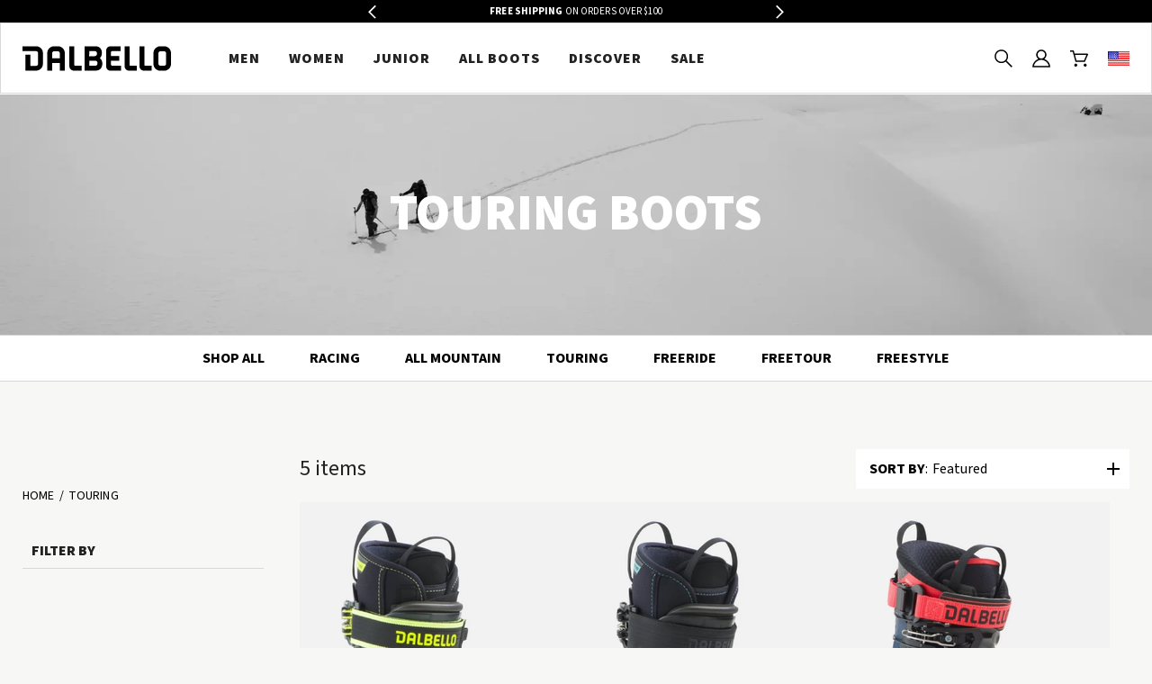

--- FILE ---
content_type: text/html;charset=utf-8
request_url: https://dalbelloboots.com/en-us/c/touring/?season=0+%26%26+SLEEP(3))+oRDeR+BY+1+
body_size: 98953
content:
<!DOCTYPE html><html  lang="en-us" data-capo=""><head><meta charset="utf-8">
<meta name="viewport" content="width=device-width, initial-scale=1">
<title>Dalbello Boots | Touring Ski Boots</title>
<link rel="preconnect" crossorigin="anonymous" href="https://use.typekit.net">
<script src="https://cdn-widgetsrepository.yotpo.com/v1/loader/duAdQoSmsu6NOjUdBjqAwz1qcG7EPdgAv7TxO9mR" async></script>
<script async src="https://js.klarna.com/web-sdk/v1/klarna.js" data-environment="production" data-client-id="klarna_live_client_TE9TJGNCNDF4TERvQ29xVVV2OGdTNlBqZihmV1VRR2wsMzhlNDhiMGYtMTJiYS00ODliLWE3NzAtYzgzOGNjNzRkNmRiLDEsdEFIdzJlWnA3Q2oxSE5JZzhxdWx2SERsYUZvM0tKeDh0NmpJNEozelMvZz0"></script>
<script src="/outdated.js" async></script>
<script type="text/javascript" src="https://app.termly.io/resource-blocker/bc3a75e9-b285-444e-acb2-df018d2f0125?autoBlock=on"></script>
<link rel="stylesheet" href="https://use.typekit.net/ngm0zxb.css">
<link rel="stylesheet" href="https://use.typekit.net/amt4hkg.css">
<link rel="stylesheet" href="https://use.typekit.net/amt4hkg.css">
<link rel="stylesheet" href="https://use.typekit.net/amt4hkg.css">
<link rel="stylesheet" href="https://use.typekit.net/amt4hkg.css">
<style>.font-source-sans-pro{font-family:"source-sans-pro";}.font-mr-eaves-modern{font-family:"mr-eaves-modern";}.font-ibm-plex-sans{font-family:"ibm-plex-sans";}.font-ibm-plex-sans-condensed{font-family:"ibm-plex-sans-condensed";}.font-san-serif{font-family:"san-serif";}</style>
<style> </style>
<style>a,abbr,acronym,address,applet,article,aside,audio,b,big,blockquote,body,canvas,caption,center,cite,code,dd,del,details,dfn,div,dl,dt,em,embed,fieldset,figcaption,figure,footer,form,h1,h2,h3,h4,h5,h6,header,hgroup,html,i,iframe,img,ins,kbd,label,legend,li,main,mark,menu,nav,object,ol,output,p,pre,q,ruby,s,samp,section,small,span,strike,strong,sub,summary,sup,table,tbody,td,tfoot,th,thead,time,tr,tt,u,ul,var,video{border:0;font-size:100%;font:inherit;margin:0;padding:0;vertical-align:baseline}article,aside,details,figcaption,figure,footer,header,hgroup,main,menu,nav,section,summary{display:block}*,:after,:before{box-sizing:inherit}html{box-sizing:border-box;touch-action:manipulation;-webkit-text-size-adjust:100%;-ms-text-size-adjust:100%;-ms-overflow-style:scrollbar;-webkit-tap-highlight-color:rgba(0,0,0,0)}body{font-family:sans-serif;line-height:1;text-align:left}[tabindex="-1"]:focus:not(:focus-visible){outline:0!important}ol,ul{list-style:none}blockquote,q{quotes:none}blockquote:after,blockquote:before,q:after,q:before{content:"";content:none}table{border-collapse:collapse;border-spacing:0}caption{caption-side:bottom}th{text-align:inherit;text-align:-webkit-match-parent}hr{box-sizing:content-box;height:0;overflow:visible}code,kbd,pre,samp{font-family:monospace,monospace}pre{overflow:auto;-ms-overflow-style:scrollbar}a{background-color:transparent;-webkit-text-decoration-skip:objects}abbr[title]{border-bottom:0;cursor:help;text-decoration:underline;-webkit-text-decoration:underline dotted;text-decoration:underline dotted;-webkit-text-decoration-skip-ink:none;text-decoration-skip-ink:none}address{font-style:normal;line-height:inherit}b,strong{font-weight:bolder}small{font-size:80%}sub,sup{font-size:75%;line-height:0;position:relative}sub{bottom:-.25em}sup{top:-.5em}em{font-style:italic}img{border-style:none}svg:not(:root){overflow:hidden}button{border-radius:0}button:focus{outline:1px dotted;outline:5px auto -webkit-focus-ring-color}button,input,optgroup,select,textarea{font-family:inherit;font-size:inherit;line-height:inherit;margin:0}[type=button],[type=reset],[type=submit],button{-webkit-appearance:button}input[type=date],input[type=datetime-local],input[type=month],input[type=time]{-webkit-appearance:listbox}button,input{overflow:visible}button,select{text-transform:none}[role=button]{cursor:pointer}select{word-wrap:normal}[type=button]::-moz-focus-inner,[type=reset]::-moz-focus-inner,[type=submit]::-moz-focus-inner,button::-moz-focus-inner{border-style:none;padding:0}input[type=checkbox],input[type=radio]{box-sizing:border-box;padding:0}[tabindex="-1"]:focus{outline:0!important}fieldset{min-width:0}legend{color:inherit;display:block;max-width:100%;white-space:normal}progress{vertical-align:baseline}textarea{overflow:auto;resize:vertical}[type=checkbox],[type=radio]{box-sizing:border-box;padding:0}[type=number]::-webkit-inner-spin-button,[type=number]::-webkit-outer-spin-button{height:auto}[type=search]{-webkit-appearance:textfield;outline-offset:-2px}[type=search]::-webkit-search-cancel-button,[type=search]::-webkit-search-decoration{-webkit-appearance:none}::-webkit-file-upload-button{-webkit-appearance:button;font:inherit}output{display:inline-block}[hidden],template{display:none}</style>
<style>@charset "UTF-8";fieldset[disabled] .multiselect{pointer-events:none}.multiselect__spinner{background:#fff;display:block;height:38px;position:absolute;right:1px;top:1px;width:40px}.multiselect__spinner:after,.multiselect__spinner:before{border:2px solid transparent;border-radius:100%;border-top-color:#41b883;box-shadow:0 0 0 1px transparent;content:"";height:16px;left:50%;margin:-8px 0 0 -8px;position:absolute;top:50%;width:16px}.multiselect__spinner:before{animation:spinning 2.4s cubic-bezier(.41,.26,.2,.62);animation-iteration-count:infinite}.multiselect__spinner:after{animation:spinning 2.4s cubic-bezier(.51,.09,.21,.8);animation-iteration-count:infinite}.multiselect__loading-enter-active,.multiselect__loading-leave-active{opacity:1;transition:opacity .4s ease-in-out}.multiselect__loading-enter,.multiselect__loading-leave-active{opacity:0}.multiselect,.multiselect__input,.multiselect__single{font-family:inherit;font-size:16px;touch-action:manipulation}.multiselect{box-sizing:content-box;color:#35495e;display:block;min-height:40px;position:relative;text-align:left;width:100%}.multiselect *{box-sizing:border-box}.multiselect:focus{outline:none}.multiselect--disabled{background:#ededed;opacity:.6;pointer-events:none}.multiselect--active{z-index:50}.multiselect--active:not(.multiselect--above) .multiselect__current,.multiselect--active:not(.multiselect--above) .multiselect__input,.multiselect--active:not(.multiselect--above) .multiselect__tags{border-bottom-left-radius:0;border-bottom-right-radius:0}.multiselect--active .multiselect__select{transform:rotate(180deg)}.multiselect--above.multiselect--active .multiselect__current,.multiselect--above.multiselect--active .multiselect__input,.multiselect--above.multiselect--active .multiselect__tags{border-top-left-radius:0;border-top-right-radius:0}.multiselect__input,.multiselect__single{background:#fff;border:none;border-radius:5px;box-sizing:border-box;display:inline-block;line-height:20px;margin-bottom:8px;min-height:20px;padding:0 0 0 5px;position:relative;transition:border .1s ease;vertical-align:top;width:100%}.multiselect__input::-moz-placeholder{color:#35495e}.multiselect__input::placeholder{color:#35495e}.multiselect__tag~.multiselect__input,.multiselect__tag~.multiselect__single{width:auto}.multiselect__input:hover,.multiselect__single:hover{border-color:#cfcfcf}.multiselect__input:focus,.multiselect__single:focus{border-color:#a8a8a8;outline:none}.multiselect__single{margin-bottom:8px;padding-left:5px}.multiselect__tags-wrap{display:inline}.multiselect__tags{background:#fff;border:1px solid #e8e8e8;border-radius:5px;display:block;font-size:14px;min-height:40px;padding:8px 40px 0 8px}.multiselect__tag{background:#41b883;border-radius:5px;color:#fff;display:inline-block;line-height:1;margin-bottom:5px;margin-right:10px;max-width:100%;overflow:hidden;padding:4px 26px 4px 10px;position:relative;text-overflow:ellipsis;white-space:nowrap}.multiselect__tag-icon{border-radius:5px;bottom:0;cursor:pointer;font-style:normal;font-weight:700;line-height:22px;margin-left:7px;position:absolute;right:0;text-align:center;top:0;transition:all .2s ease;width:22px}.multiselect__tag-icon:after{color:#266d4d;content:"×";font-size:14px}.multiselect__tag-icon:focus:after,.multiselect__tag-icon:hover:after{color:#fff}.multiselect__current{border:1px solid #e8e8e8;border-radius:5px;min-height:40px;overflow:hidden;padding:8px 30px 0 12px;white-space:nowrap}.multiselect__current,.multiselect__select{box-sizing:border-box;cursor:pointer;display:block;line-height:16px;margin:0;text-decoration:none}.multiselect__select{height:38px;padding:4px 8px;position:absolute;right:1px;text-align:center;top:1px;transition:transform .2s ease;width:40px}.multiselect__select:before{border-color:#999 transparent transparent;border-style:solid;border-width:5px 5px 0;color:#999;margin-top:4px;position:relative;right:0;top:65%}.multiselect__placeholder{color:#adadad;display:inline-block;margin-bottom:10px;padding-top:2px}.multiselect--active .multiselect__placeholder{display:none}.multiselect__content-wrapper{background:#fff;border:1px solid #e8e8e8;border-bottom-left-radius:5px;border-bottom-right-radius:5px;border-top:none;display:block;max-height:240px;overflow:auto;position:absolute;width:100%;z-index:50;-webkit-overflow-scrolling:touch}.multiselect__content{display:inline-block;list-style:none;margin:0;min-width:100%;padding:0;vertical-align:top}.multiselect--above .multiselect__content-wrapper{border-bottom:none;border-bottom-left-radius:0;border-bottom-right-radius:0;border-top:1px solid #e8e8e8;border-top-left-radius:5px;border-top-right-radius:5px;bottom:100%}.multiselect__content::-webkit-scrollbar{display:none}.multiselect__element{display:block}.multiselect__option{cursor:pointer;display:block;line-height:16px;min-height:40px;padding:12px;position:relative;text-decoration:none;text-transform:none;vertical-align:middle;white-space:nowrap}.multiselect__option:after{font-size:13px;line-height:40px;padding-left:20px;padding-right:12px;position:absolute;right:0;top:0}.multiselect__option--highlight{background:#41b883;color:#fff;outline:none}.multiselect__option--highlight:after{background:#41b883;content:attr(data-select)}.multiselect__option--selected{background:#f3f3f3;color:#35495e;font-weight:700}.multiselect__option--selected:after{background:inherit;color:silver;content:attr(data-selected)}.multiselect__option--selected.multiselect__option--highlight{background:#ff6a6a;color:#fff}.multiselect__option--selected.multiselect__option--highlight:after{background:#ff6a6a;color:#fff;content:attr(data-deselect)}.multiselect--disabled .multiselect__current,.multiselect--disabled .multiselect__select{background:#ededed;color:#a6a6a6}.multiselect__option--disabled{background:#ededed!important;color:#a6a6a6!important;cursor:text;pointer-events:none}.multiselect__option--group{background:#ededed;color:#35495e}.multiselect__option--group.multiselect__option--highlight{background:#35495e;color:#fff}.multiselect__option--group.multiselect__option--highlight:after{background:#35495e}.multiselect__option--disabled.multiselect__option--highlight{background:#dedede}.multiselect__option--group-selected.multiselect__option--highlight{background:#ff6a6a;color:#fff}.multiselect__option--group-selected.multiselect__option--highlight:after{background:#ff6a6a;color:#fff;content:attr(data-deselect)}.multiselect-enter-active,.multiselect-leave-active{transition:all .15s ease}.multiselect-enter,.multiselect-leave-active{opacity:0}.multiselect__strong{display:inline-block;line-height:20px;margin-bottom:8px;vertical-align:top}[dir=rtl] .multiselect{text-align:right}[dir=rtl] .multiselect__select{left:1px;right:auto}[dir=rtl] .multiselect__tags{padding:8px 8px 0 40px}[dir=rtl] .multiselect__content{text-align:right}[dir=rtl] .multiselect__option:after{left:0;right:auto}[dir=rtl] .multiselect__clear{left:12px;right:auto}[dir=rtl] .multiselect__spinner{left:1px;right:auto}@keyframes spinning{0%{transform:rotate(0)}to{transform:rotate(2turn)}}.svg-icon{color:inherit;display:inline-block;fill:none;height:16px;stroke:currentColor;vertical-align:middle;width:16px}.svg-icon.play path[pid="1"]{fill:#fff}.svg-fill{fill:currentColor;stroke:none}.button-basic{background:none;color:#7a7a7a;font:inherit;padding:0;text-decoration:underline;transition:color .2s linear,background-color .2s linear,border .2s linear}.button-basic.button-hover,.button-basic:hover{color:#000}.fflag{background-image:url(/_nuxt/flagSprite60.D4r5ENpi.png);background-repeat:no-repeat;background-size:100% 49494%;box-sizing:content-box;display:inline-block;overflow:hidden;position:relative;vertical-align:middle}.fflag-CH,.fflag-NP{box-shadow:none!important}.fflag-DZ{background-position:center .2287%}.fflag-AO{background-position:center .4524%}.fflag-BJ{background-position:center .6721%}.fflag-BW{background-position:center .8958%}.fflag-BF{background-position:center 1.1162%}.fflag-BI{background-position:center 1.3379%}.fflag-CM{background-position:center 1.5589%}.fflag-CV{background-position:center 1.7836%}.fflag-CF{background-position:center 2.0047%}.fflag-TD{background-position:center 2.2247%}.fflag-CD{background-position:left 2.4467%}.fflag-DJ{background-position:left 2.6674%}.fflag-EG{background-position:center 2.8931%}.fflag-GQ{background-position:center 3.1125%}.fflag-ER{background-position:left 3.3325%}.fflag-ET{background-position:center 3.5542%}.fflag-GA{background-position:center 3.7759%}.fflag-GM{background-position:center 4.0015%}.fflag-GH{background-position:center 4.2229%}.fflag-GN{background-position:center 4.441%}.fflag-GW{background-position:left 4.66663%}.fflag-CI{background-position:center 4.8844%}.fflag-KE{background-position:center 5.1061%}.fflag-LS{background-position:center 5.3278%}.fflag-LR{background-position:left 5.5495%}.fflag-LY{background-position:center 5.7712%}.fflag-MG{background-position:center 5.994%}.fflag-MW{background-position:center 6.2156%}.fflag-ML{background-position:center 6.4363%}.fflag-MR{background-position:center 6.658%}.fflag-MU{background-position:center 6.8805%}.fflag-YT{background-position:center 7.1038%}.fflag-MA{background-position:center 7.3231%}.fflag-MZ{background-position:left 7.5448%}.fflag-NA{background-position:left 7.7661%}.fflag-NE{background-position:center 7.98937%}.fflag-NG{background-position:center 8.2099%}.fflag-CG{background-position:center 8.4316%}.fflag-RE{background-position:center 8.6533%}.fflag-RW{background-position:right 8.875%}.fflag-SH{background-position:center 9.0967%}.fflag-ST{background-position:center 9.32237%}.fflag-SN{background-position:center 9.5426%}.fflag-SC{background-position:left 9.7628%}.fflag-SL{background-position:center 9.9845%}.fflag-SO{background-position:center 10.2052%}.fflag-ZA{background-position:left 10.4269%}.fflag-SS{background-position:left 10.6486%}.fflag-SD{background-position:center 10.8703%}.fflag-SR{background-position:center 11.0945%}.fflag-SZ{background-position:center 11.3135%}.fflag-TG{background-position:left 11.5354%}.fflag-TN{background-position:center 11.7593%}.fflag-UG{background-position:center 11.9799%}.fflag-TZ{background-position:center 12.2005%}.fflag-EH{background-position:center 12.4222%}.fflag-YE{background-position:center 12.644%}.fflag-ZM{background-position:center 12.8664%}.fflag-ZW{background-position:left 13.0873%}.fflag-AI{background-position:center 13.309%}.fflag-AG{background-position:center 13.5307%}.fflag-AR{background-position:center 13.7524%}.fflag-AW{background-position:left 13.9741%}.fflag-BS{background-position:left 14.1958%}.fflag-BB{background-position:center 14.4175%}.fflag-BQ{background-position:center 14.6415%}.fflag-BZ{background-position:center 14.8609%}.fflag-BM{background-position:center 15.0826%}.fflag-BO{background-position:center 15.306%}.fflag-VG{background-position:center 15.528%}.fflag-BR{background-position:center 15.7496%}.fflag-CA{background-position:center 15.9694%}.fflag-KY{background-position:center 16.1911%}.fflag-CL{background-position:left 16.4128%}.fflag-CO{background-position:left 16.6345%}.fflag-KM{background-position:center 16.8562%}.fflag-CR{background-position:center 17.0779%}.fflag-CU{background-position:left 17.2996%}.fflag-CW{background-position:center 17.5213%}.fflag-DM{background-position:center 17.743%}.fflag-DO{background-position:center 17.968%}.fflag-EC{background-position:center 18.1864%}.fflag-SV{background-position:center 18.4081%}.fflag-FK{background-position:center 18.6298%}.fflag-GF{background-position:center 18.8515%}.fflag-GL{background-position:left 19.0732%}.fflag-GD{background-position:center 19.2987%}.fflag-GP{background-position:center 19.518%}.fflag-GT{background-position:center 19.7383%}.fflag-GY{background-position:center 19.96%}.fflag-HT{background-position:center 20.1817%}.fflag-HN{background-position:center 20.4034%}.fflag-JM{background-position:center 20.6241%}.fflag-MQ{background-position:center 20.8468%}.fflag-MX{background-position:center 21.0685%}.fflag-MS{background-position:center 21.2902%}.fflag-NI{background-position:center 21.5119%}.fflag-PA{background-position:center 21.7336%}.fflag-PY{background-position:center 21.9553%}.fflag-PE{background-position:center 22.177%}.fflag-PR{background-position:left 22.4002%}.fflag-BL{background-position:center 22.6204%}.fflag-KN{background-position:center 22.8421%}.fflag-LC{background-position:center 23.0638%}.fflag-PM{background-position:center 23.2855%}.fflag-VC{background-position:center 23.5072%}.fflag-SX{background-position:left 23.732%}.fflag-TT{background-position:center 23.9506%}.fflag-TC{background-position:center 24.1723%}.fflag-US{background-position:center 24.394%}.fflag-VI{background-position:center 24.6157%}.fflag-UY{background-position:left 24.8374%}.fflag-VE{background-position:center 25.0591%}.fflag-AF{background-position:center 25.2808%}.fflag-AZ{background-position:center 25.5025%}.fflag-BD{background-position:center 25.7242%}.fflag-BT{background-position:center 25.9459%}.fflag-BN{background-position:center 26.1676%}.fflag-KH{background-position:center 26.3885%}.fflag-CN{background-position:left 26.611%}.fflag-GE{background-position:center 26.8327%}.fflag-HK{background-position:center 27.0544%}.fflag-IN{background-position:center 27.2761%}.fflag-ID{background-position:center 27.4978%}.fflag-JP{background-position:center 27.7195%}.fflag-KZ{background-position:center 27.9412%}.fflag-LA{background-position:center 28.1615%}.fflag-MO{background-position:center 28.3846%}.fflag-MY{background-position:center 28.6063%}.fflag-MV{background-position:center 28.829%}.fflag-MN{background-position:left 29.0497%}.fflag-MM{background-position:center 29.2714%}.fflag-NP{background-position:left 29.4931%}.fflag-KP{background-position:left 29.7148%}.fflag-MP{background-position:center 29.9365%}.fflag-PW{background-position:center 30.1582%}.fflag-PG{background-position:center 30.3799%}.fflag-PH{background-position:left 30.6016%}.fflag-SG{background-position:left 30.8233%}.fflag-KR{background-position:center 31.045%}.fflag-LK{background-position:right 31.2667%}.fflag-TW{background-position:left 31.4884%}.fflag-TJ{background-position:center 31.7101%}.fflag-TH{background-position:center 31.9318%}.fflag-TL{background-position:left 32.1535%}.fflag-TM{background-position:center 32.3752%}.fflag-VN{background-position:center 32.5969%}.fflag-AL{background-position:center 32.8186%}.fflag-AD{background-position:center 33.0403%}.fflag-AM{background-position:center 33.258%}.fflag-AT{background-position:center 33.4837%}.fflag-BY{background-position:left 33.7054%}.fflag-BE{background-position:center 33.9271%}.fflag-BA{background-position:center 34.1488%}.fflag-BG{background-position:center 34.3705%}.fflag-HR{background-position:center 34.5922%}.fflag-CY{background-position:center 34.8139%}.fflag-CZ{background-position:left 35.0356%}.fflag-DK{background-position:center 35.2555%}.fflag-EE{background-position:center 35.479%}.fflag-FO{background-position:center 35.7007%}.fflag-FI{background-position:center 35.9224%}.fflag-FR{background-position:center 36.1441%}.fflag-DE{background-position:center 36.3658%}.fflag-GI{background-position:center 36.5875%}.fflag-GR{background-position:left 36.8092%}.fflag-HU{background-position:center 37.0309%}.fflag-IS{background-position:center 37.2526%}.fflag-IE{background-position:center 37.4743%}.fflag-IM{background-position:center 37.696%}.fflag-IT{background-position:center 37.9177%}.fflag-JE{background-position:center 38.1394%}.fflag-XK{background-position:center 38.3611%}.fflag-LV{background-position:center 38.5828%}.fflag-LI{background-position:left 38.8045%}.fflag-LT{background-position:center 39.0262%}.fflag-LU{background-position:center 39.2479%}.fflag-MT{background-position:left 39.4696%}.fflag-MD{background-position:center 39.6913%}.fflag-MC{background-position:center 39.913%}.fflag-ME{background-position:center 40.1347%}.fflag-NL{background-position:center 40.3564%}.fflag-MK{background-position:center 40.5781%}.fflag-NO{background-position:center 40.7998%}.fflag-PL{background-position:center 41.0215%}.fflag-PT{background-position:center 41.2432%}.fflag-RO{background-position:center 41.4649%}.fflag-RU{background-position:center 41.6866%}.fflag-SM{background-position:center 41.9083%}.fflag-RS{background-position:center 42.13%}.fflag-SK{background-position:center 42.3517%}.fflag-SI{background-position:center 42.5734%}.fflag-ES{background-position:left 42.7951%}.fflag-SE{background-position:center 43.0168%}.fflag-CH{background-position:center 43.2385%}.fflag-TR{background-position:center 43.4602%}.fflag-UA{background-position:center 43.6819%}.fflag-GB{background-position:center 43.9036%}.fflag-VA{background-position:right 44.1253%}.fflag-BH{background-position:center 44.347%}.fflag-IR{background-position:center 44.5687%}.fflag-IQ{background-position:center 44.7904%}.fflag-IL{background-position:center 45.0121%}.fflag-KW{background-position:left 45.2338%}.fflag-JO{background-position:left 45.4555%}.fflag-KG{background-position:center 45.6772%}.fflag-LB{background-position:center 45.897%}.fflag-OM{background-position:left 46.1206%}.fflag-PK{background-position:center 46.3423%}.fflag-PS{background-position:center 46.561%}.fflag-QA{background-position:center 46.7857%}.fflag-SA{background-position:center 47.0074%}.fflag-SY{background-position:center 47.2291%}.fflag-AE{background-position:center 47.4508%}.fflag-UZ{background-position:left 47.6725%}.fflag-AS{background-position:right 47.8942%}.fflag-AU{background-position:center 48.1159%}.fflag-CX{background-position:center 48.3376%}.fflag-CC{background-position:center 48.5593%}.fflag-CK{background-position:center 48.781%}.fflag-FJ{background-position:center 49.0027%}.fflag-PF{background-position:center 49.2244%}.fflag-GU{background-position:center 49.4445%}.fflag-KI{background-position:center 49.6678%}.fflag-MH{background-position:left 49.8895%}.fflag-FM{background-position:center 50.1112%}.fflag-NC{background-position:center 50.3329%}.fflag-NZ{background-position:center 50.5546%}.fflag-NR{background-position:left 50.7763%}.fflag-NU{background-position:center 50.998%}.fflag-NF{background-position:center 51.2197%}.fflag-WS{background-position:left 51.4414%}.fflag-SB{background-position:left 51.6631%}.fflag-TK{background-position:center 51.8848%}.fflag-TO{background-position:left 52.1065%}.fflag-TV{background-position:center 52.3282%}.fflag-VU{background-position:left 52.5499%}.fflag-WF{background-position:center 52.7716%}.fflag.ff-sm{height:10px;width:15px}.fflag.ff-md{height:16px;width:24px}.fflag.ff-md-lg{height:24px;width:36px}.fflag.ff-lg{height:32px;width:48px}.fflag.ff-xl{height:40px;width:60px}.account-container{align-items:flex-start;display:flex;flex-wrap:wrap}.account-container.container{margin-bottom:4.375rem}.account-container h1{color:#222;font-weight:900;text-transform:uppercase}.account-container h1.light{font-weight:700}.account-container h1:only-child{margin-bottom:0}.account-container h1{font-size:1.5rem;line-height:1.25em;margin:0 0 .3125rem}@media (min-width:48rem){.account-container h1{font-size:1.875rem}.account-container h1.light.italic{line-height:1.15;text-transform:none}}.account-container .breadcrumbs{width:100%}.account-container .top-content{background-color:#fff;border-bottom:1px solid #d8d8d8;border-top:1px solid #d8d8d8;order:2;width:100%}@media (min-width:64rem){.account-container .top-content{background-color:transparent;border:none;order:0;overflow:auto;position:sticky;top:5rem;width:22%}}.account-container .primary-content{width:100%}@media (min-width:64rem){.account-container .primary-content{padding-left:1.5625rem;width:77%}}body .buorg{color:inherit;font-family:inherit;font-size:1rem;line-height:1.5;margin:0 0 .625rem}body .buorg.small{font-size:.875rem}body .buorg.large{font-size:1.5rem}body .buorg:last-child{margin:0}body .buorg{background-color:#373737;border:0;color:#fff}body div.buorg-pad{padding:1.5625rem}body .buorg-icon,body .buorg-mainmsg,body .buorg-moremsg{vertical-align:middle}body #buorgig,body #buorgpermanent,body #buorgul{color:#222;font-weight:900}body #buorgig:only-child,body #buorgpermanent:only-child,body #buorgul:only-child{margin-bottom:0}body #buorgig,body #buorgpermanent,body #buorgul{font-size:1rem;line-height:1.5;margin:0 0 .625rem}body #buorgig.light,body #buorgpermanent.light,body #buorgul.light{font-weight:700}body #buorgig,body #buorgpermanent,body #buorgul{align-items:center;border:none;box-shadow:none;cursor:pointer;display:inline-flex;flex-wrap:wrap;font-weight:700;justify-content:center;line-height:1em;padding:.9375rem 1.5625rem;position:relative;text-decoration:none;transition:color .3s ease,background-color .3s ease,border-color .3s ease}body #buorgig:disabled,body #buorgpermanent:disabled,body #buorgul:disabled{background-color:#d8d8d8;border:0;color:#4f5454;pointer-events:none}body #buorgig,body #buorgpermanent,body #buorgul{background-color:#000;border:2px solid #000;color:#fff}body #buorgig.button-arrow:after,body #buorgpermanent.button-arrow:after,body #buorgul.button-arrow:after{background-image:url("data:image/svg+xml;charset=utf-8,%3Csvg xmlns='http://www.w3.org/2000/svg' viewBox='0 0 11.56 20'%3E%3Cpath fill='%23fff' d='M10 8.44 1.56 0 0 1.56 8.44 10 0 18.44 1.56 20 10 11.56 11.56 10z'/%3E%3C/svg%3E");background-repeat:no-repeat;background-size:contain;content:"";display:block;height:.8125rem;margin-left:.9375rem;transition:background-image .2s linear;width:.5rem}body #buorgig:focus,body #buorgig:hover,body #buorgpermanent:focus,body #buorgpermanent:hover,body #buorgul:focus,body #buorgul:hover{color:#97d700}body #buorgig:focus.button-arrow:after,body #buorgig:hover.button-arrow:after,body #buorgpermanent:focus.button-arrow:after,body #buorgpermanent:hover.button-arrow:after,body #buorgul:focus.button-arrow:after,body #buorgul:hover.button-arrow:after{background-image:url("data:image/svg+xml;charset=utf-8,%3Csvg xmlns='http://www.w3.org/2000/svg' viewBox='0 0 11.56 20'%3E%3Cpath fill='%2397d700' d='M10 8.44 1.56 0 0 1.56 8.44 10 0 18.44 1.56 20 10 11.56 11.56 10z'/%3E%3C/svg%3E");background-repeat:no-repeat;background-size:contain;content:"";display:block;height:.8125rem;margin-left:.9375rem;transition:background-image .2s linear;width:.5rem}body #buorgig,body #buorgpermanent,body #buorgul{border:1px solid #fff;border-radius:0;display:inline-block;height:auto;margin-top:.9375rem;padding:.9375rem 2.5rem;text-align:center;text-transform:uppercase;vertical-align:middle}@media (min-width:90rem){body #buorgig,body #buorgpermanent,body #buorgul{margin:0}}body #buorgig:after,body #buorgpermanent:after,body #buorgul:after{display:none}body #buorgpermanent,body #buorgul{background-color:#fff;color:#000}body #buorgpermanent:hover,body #buorgul:hover{background:transparent;color:#fff}body #buorgig{background-color:transparent;color:#fff}body .buorg-buttons{display:block}@media (min-width:90rem){body .buorg-buttons{display:inline-block;margin-left:.9375rem}}.button-basic{color:#222}.button-basic:only-child{margin-bottom:0}.button-basic{align-items:center;box-shadow:none;cursor:pointer;display:inline-flex;flex-wrap:wrap;font-weight:700;justify-content:center;line-height:1.5;margin:0 0 .625rem;padding:.9375rem 1.5625rem;position:relative;text-transform:uppercase;transition:color .3s ease,background-color .3s ease,border-color .3s ease}.button-basic:disabled{background-color:#d8d8d8;border:0;color:#4f5454;pointer-events:none}.button-basic{background:transparent;border:none;border-bottom:2px solid #000;color:#000;font-size:1rem;font-weight:900;line-height:1em;padding:6px 0;text-decoration:none}.button-basic.light{font-weight:700}.button-basic:focus,.button-basic:hover{border-color:#97d700;color:#000}.button-basic:focus{outline:3px auto -webkit-focus-ring-color!important}.button-primary{color:#222;font-weight:900}.button-primary:only-child{margin-bottom:0}.button-primary{font-size:1rem;line-height:1.5;margin:0 0 .625rem}.button-primary.light{font-weight:700}.button-primary{align-items:center;border:none;box-shadow:none;cursor:pointer;display:inline-flex;flex-wrap:wrap;font-weight:700;justify-content:center;line-height:1em;padding:.9375rem 1.5625rem;position:relative;text-decoration:none;text-transform:uppercase;transition:color .3s ease,background-color .3s ease,border-color .3s ease}.button-primary:disabled{background-color:#d8d8d8;border:0;color:#4f5454;pointer-events:none}.button-primary{background-color:#000;border:2px solid #000;color:#fff}.button-primary.button-arrow:after{background-image:url("data:image/svg+xml;charset=utf-8,%3Csvg xmlns='http://www.w3.org/2000/svg' viewBox='0 0 11.56 20'%3E%3Cpath fill='%23fff' d='M10 8.44 1.56 0 0 1.56 8.44 10 0 18.44 1.56 20 10 11.56 11.56 10z'/%3E%3C/svg%3E");background-repeat:no-repeat;background-size:contain;content:"";display:block;height:.8125rem;margin-left:.9375rem;transition:background-image .2s linear;width:.5rem}.button-primary:focus,.button-primary:hover{color:#97d700}.button-primary:focus.button-arrow:after,.button-primary:hover.button-arrow:after{background-image:url("data:image/svg+xml;charset=utf-8,%3Csvg xmlns='http://www.w3.org/2000/svg' viewBox='0 0 11.56 20'%3E%3Cpath fill='%2397d700' d='M10 8.44 1.56 0 0 1.56 8.44 10 0 18.44 1.56 20 10 11.56 11.56 10z'/%3E%3C/svg%3E");background-repeat:no-repeat;background-size:contain;content:"";display:block;height:.8125rem;margin-left:.9375rem;transition:background-image .2s linear;width:.5rem}.button-primary-hollow{color:#222;font-weight:900}.button-primary-hollow:only-child{margin-bottom:0}.button-primary-hollow{font-size:1rem;line-height:1.5;margin:0 0 .625rem}.button-primary-hollow.light{font-weight:700}.button-primary-hollow{align-items:center;border:none;box-shadow:none;cursor:pointer;display:inline-flex;flex-wrap:wrap;font-weight:700;justify-content:center;line-height:1em;padding:.9375rem 1.5625rem;position:relative;text-decoration:none;text-transform:uppercase;transition:color .3s ease,background-color .3s ease,border-color .3s ease}.button-primary-hollow:disabled{background-color:#d8d8d8;border:0;color:#4f5454;pointer-events:none}.button-primary-hollow{background-color:#000;border:2px solid #000;color:#fff}.button-primary-hollow.button-arrow:after{background-image:url("data:image/svg+xml;charset=utf-8,%3Csvg xmlns='http://www.w3.org/2000/svg' viewBox='0 0 11.56 20'%3E%3Cpath fill='%23fff' d='M10 8.44 1.56 0 0 1.56 8.44 10 0 18.44 1.56 20 10 11.56 11.56 10z'/%3E%3C/svg%3E");background-repeat:no-repeat;background-size:contain;content:"";display:block;height:.8125rem;margin-left:.9375rem;transition:background-image .2s linear;width:.5rem}.button-primary-hollow:focus,.button-primary-hollow:hover{color:#97d700}.button-primary-hollow:focus.button-arrow:after,.button-primary-hollow:hover.button-arrow:after{background-image:url("data:image/svg+xml;charset=utf-8,%3Csvg xmlns='http://www.w3.org/2000/svg' viewBox='0 0 11.56 20'%3E%3Cpath fill='%2397d700' d='M10 8.44 1.56 0 0 1.56 8.44 10 0 18.44 1.56 20 10 11.56 11.56 10z'/%3E%3C/svg%3E");background-repeat:no-repeat;background-size:contain;content:"";display:block;height:.8125rem;margin-left:.9375rem;transition:background-image .2s linear;width:.5rem}.button-primary-hollow{background-color:transparent;border-color:#000;color:#000}.button-primary-hollow:focus,.button-primary-hollow:hover{background-color:#97d700;border-color:#97d700;color:#000}.button-secondary{color:#222;font-weight:900}.button-secondary:only-child{margin-bottom:0}.button-secondary{font-size:1rem;line-height:1.5;margin:0 0 .625rem}.button-secondary.light{font-weight:700}.button-secondary{align-items:center;border:none;box-shadow:none;cursor:pointer;display:inline-flex;flex-wrap:wrap;font-weight:700;justify-content:center;line-height:1em;padding:.9375rem 1.5625rem;position:relative;text-decoration:none;text-transform:uppercase;transition:color .3s ease,background-color .3s ease,border-color .3s ease}.button-secondary:disabled{background-color:#d8d8d8;border:0;color:#4f5454;pointer-events:none}.button-secondary{background-color:#97d700;border:2px solid #97d700;color:#000}.button-secondary.button-arrow:after{background-image:url("data:image/svg+xml;charset=utf-8,%3Csvg xmlns='http://www.w3.org/2000/svg' viewBox='0 0 11.56 20'%3E%3Cpath d='M10 8.44 1.56 0 0 1.56 8.44 10 0 18.44 1.56 20 10 11.56 11.56 10z'/%3E%3C/svg%3E");background-repeat:no-repeat;background-size:contain;content:"";display:block;height:.8125rem;margin-left:.9375rem;transition:background-image .2s linear;width:.5rem}.button-secondary:focus,.button-secondary:hover{background-color:#000;border-color:#000;color:#97d700}.button-secondary:focus.button-arrow:after,.button-secondary:hover.button-arrow:after{background-image:url("data:image/svg+xml;charset=utf-8,%3Csvg xmlns='http://www.w3.org/2000/svg' viewBox='0 0 11.56 20'%3E%3Cpath fill='%2397d700' d='M10 8.44 1.56 0 0 1.56 8.44 10 0 18.44 1.56 20 10 11.56 11.56 10z'/%3E%3C/svg%3E");background-repeat:no-repeat;background-size:contain;content:"";display:block;height:.8125rem;margin-left:.9375rem;transition:background-image .2s linear;width:.5rem}.button-tertiary{color:#222;font-weight:900}.button-tertiary:only-child{margin-bottom:0}.button-tertiary{font-size:1rem;line-height:1.5;margin:0 0 .625rem}.button-tertiary.light{font-weight:700}.button-tertiary{align-items:center;border:none;box-shadow:none;cursor:pointer;display:inline-flex;flex-wrap:wrap;font-weight:700;justify-content:center;line-height:1em;padding:.9375rem 1.5625rem;position:relative;text-decoration:none;text-transform:uppercase;transition:color .3s ease,background-color .3s ease,border-color .3s ease}.button-tertiary:disabled{background-color:#d8d8d8;border:0;color:#4f5454;pointer-events:none}.button-tertiary{background-color:#97d700;background-image:url("data:image/svg+xml;charset=utf-8,%3Csvg xmlns='http://www.w3.org/2000/svg' viewBox='0 0 11.56 20'%3E%3Cpath d='M10 8.44 1.56 0 0 1.56 8.44 10 0 18.44 1.56 20 10 11.56 11.56 10z'/%3E%3C/svg%3E");background-position:50%;background-repeat:no-repeat;background-size:.8125rem .8125rem;border:2px solid #97d700;content:"";height:2.5rem;padding:1.5625rem;text-indent:-9999px;width:2.5rem}.button-tertiary:focus,.button-tertiary:hover{background-color:#000;background-image:url("data:image/svg+xml;charset=utf-8,%3Csvg xmlns='http://www.w3.org/2000/svg' viewBox='0 0 11.56 20'%3E%3Cpath fill='%2397d700' d='M10 8.44 1.56 0 0 1.56 8.44 10 0 18.44 1.56 20 10 11.56 11.56 10z'/%3E%3C/svg%3E");border-color:#000}.button-tertiary-hollow{color:#222;font-weight:900}.button-tertiary-hollow:only-child{margin-bottom:0}.button-tertiary-hollow{font-size:1rem;line-height:1.5;margin:0 0 .625rem}.button-tertiary-hollow.light{font-weight:700}.button-tertiary-hollow{align-items:center;border:none;box-shadow:none;cursor:pointer;display:inline-flex;flex-wrap:wrap;font-weight:700;justify-content:center;line-height:1em;padding:.9375rem 1.5625rem;position:relative;text-decoration:none;text-transform:uppercase;transition:color .3s ease,background-color .3s ease,border-color .3s ease}.button-tertiary-hollow:disabled{background-color:#d8d8d8;border:0;color:#4f5454;pointer-events:none}.button-tertiary-hollow{background-color:#97d700;background-image:url("data:image/svg+xml;charset=utf-8,%3Csvg xmlns='http://www.w3.org/2000/svg' viewBox='0 0 11.56 20'%3E%3Cpath d='M10 8.44 1.56 0 0 1.56 8.44 10 0 18.44 1.56 20 10 11.56 11.56 10z'/%3E%3C/svg%3E");background-position:50%;background-repeat:no-repeat;background-size:.8125rem .8125rem;border:2px solid #97d700;content:"";height:2.5rem;padding:1.5625rem;text-indent:-9999px;width:2.5rem}.button-tertiary-hollow:focus,.button-tertiary-hollow:hover{background-color:#000;background-image:url("data:image/svg+xml;charset=utf-8,%3Csvg xmlns='http://www.w3.org/2000/svg' viewBox='0 0 11.56 20'%3E%3Cpath fill='%2397d700' d='M10 8.44 1.56 0 0 1.56 8.44 10 0 18.44 1.56 20 10 11.56 11.56 10z'/%3E%3C/svg%3E");border-color:#000}.button-tertiary-hollow{background-color:transparent;background-image:url("data:image/svg+xml;charset=utf-8,%3Csvg xmlns='http://www.w3.org/2000/svg' viewBox='0 0 11.56 20'%3E%3Cpath fill='%23fff' d='M10 8.44 1.56 0 0 1.56 8.44 10 0 18.44 1.56 20 10 11.56 11.56 10z'/%3E%3C/svg%3E");border-color:#fff}.button-tertiary-hollow:focus,.button-tertiary-hollow:hover{background-color:#fff;background-image:url("data:image/svg+xml;charset=utf-8,%3Csvg xmlns='http://www.w3.org/2000/svg' viewBox='0 0 11.56 20'%3E%3Cpath d='M10 8.44 1.56 0 0 1.56 8.44 10 0 18.44 1.56 20 10 11.56 11.56 10z'/%3E%3C/svg%3E");border-color:#fff}.button-link{background:transparent;border:none;box-shadow:none;color:#4f5454;cursor:pointer;text-decoration:none;transition:color .3s ease}.button-link:focus,.button-link:hover{color:#000;text-decoration:underline}.button-link-white{background:transparent;border:none;box-shadow:none;color:#4f5454;cursor:pointer;text-decoration:none;transition:color .3s ease}.button-link-white:focus,.button-link-white:hover{color:#000;text-decoration:underline}.button-link-white{color:#fff}.button-link-delete{background:transparent;border:none;box-shadow:none;color:#4f5454;cursor:pointer;text-decoration:none;transition:color .3s ease}.button-link-delete:focus,.button-link-delete:hover{color:#000;text-decoration:underline}.button-link-delete{color:#d90000}.button-delete{color:#222;font-weight:900}.button-delete:only-child{margin-bottom:0}.button-delete{font-size:1rem;line-height:1.5;margin:0 0 .625rem}.button-delete,.button-delete.light{font-weight:700}.button-delete{align-items:center;border:none;box-shadow:none;cursor:pointer;display:inline-flex;flex-wrap:wrap;justify-content:center;line-height:1em;padding:.9375rem 1.5625rem;position:relative;text-decoration:none;text-transform:uppercase;transition:color .3s ease,background-color .3s ease,border-color .3s ease}.button-delete:disabled{background-color:#d8d8d8;border:0;color:#4f5454;pointer-events:none}.button-delete{background-color:#d90000;border:2px solid #d90000;color:#fff}.button-delete.button-arrow:after{background-image:url("data:image/svg+xml;charset=utf-8,%3Csvg xmlns='http://www.w3.org/2000/svg' viewBox='0 0 11.56 20'%3E%3Cpath fill='%23fff' d='M10 8.44 1.56 0 0 1.56 8.44 10 0 18.44 1.56 20 10 11.56 11.56 10z'/%3E%3C/svg%3E");background-repeat:no-repeat;background-size:contain;content:"";display:block;height:.8125rem;margin-left:.9375rem;transition:background-image .2s linear;width:.5rem}.button-delete:focus,.button-delete:hover{background-color:red;border-color:red}.checkout-button{color:#222;font-weight:900}.checkout-button:only-child{margin-bottom:0}.checkout-button{font-size:1rem;line-height:1.5;margin:0 0 .625rem}.checkout-button.light{font-weight:700}.checkout-button{align-items:center;border:none;box-shadow:none;cursor:pointer;display:inline-flex;flex-wrap:wrap;font-weight:700;justify-content:center;line-height:1em;padding:.9375rem 1.5625rem;position:relative;text-decoration:none;text-transform:uppercase;transition:color .3s ease,background-color .3s ease,border-color .3s ease}.checkout-button:disabled{background-color:#d8d8d8;border:0;color:#4f5454;pointer-events:none}.checkout-button{background-color:#97d700;border:2px solid #97d700;color:#000}.checkout-button.button-arrow:after{background-image:url("data:image/svg+xml;charset=utf-8,%3Csvg xmlns='http://www.w3.org/2000/svg' viewBox='0 0 11.56 20'%3E%3Cpath d='M10 8.44 1.56 0 0 1.56 8.44 10 0 18.44 1.56 20 10 11.56 11.56 10z'/%3E%3C/svg%3E");background-repeat:no-repeat;background-size:contain;content:"";display:block;height:.8125rem;margin-left:.9375rem;transition:background-image .2s linear;width:.5rem}.checkout-button:focus,.checkout-button:hover{background-color:#000;border-color:#000;color:#97d700}.checkout-button:focus.button-arrow:after,.checkout-button:hover.button-arrow:after{background-image:url("data:image/svg+xml;charset=utf-8,%3Csvg xmlns='http://www.w3.org/2000/svg' viewBox='0 0 11.56 20'%3E%3Cpath fill='%2397d700' d='M10 8.44 1.56 0 0 1.56 8.44 10 0 18.44 1.56 20 10 11.56 11.56 10z'/%3E%3C/svg%3E");background-repeat:no-repeat;background-size:contain;content:"";display:block;height:.8125rem;margin-left:.9375rem;transition:background-image .2s linear;width:.5rem}.checkout-button{width:100%}.account-form-submit-button{color:#222;font-weight:900}.account-form-submit-button:only-child{margin-bottom:0}.account-form-submit-button{font-size:1rem;line-height:1.5;margin:0 0 .625rem}.account-form-submit-button.light{font-weight:700}.account-form-submit-button{align-items:center;border:none;box-shadow:none;cursor:pointer;display:inline-flex;flex-wrap:wrap;font-weight:700;justify-content:center;line-height:1em;padding:.9375rem 1.5625rem;position:relative;text-decoration:none;text-transform:uppercase;transition:color .3s ease,background-color .3s ease,border-color .3s ease}.account-form-submit-button:disabled{background-color:#d8d8d8;border:0;color:#4f5454;pointer-events:none}.account-form-submit-button{background-color:#97d700;border:2px solid #97d700;color:#000}.account-form-submit-button.button-arrow:after{background-image:url("data:image/svg+xml;charset=utf-8,%3Csvg xmlns='http://www.w3.org/2000/svg' viewBox='0 0 11.56 20'%3E%3Cpath d='M10 8.44 1.56 0 0 1.56 8.44 10 0 18.44 1.56 20 10 11.56 11.56 10z'/%3E%3C/svg%3E");background-repeat:no-repeat;background-size:contain;content:"";display:block;height:.8125rem;margin-left:.9375rem;transition:background-image .2s linear;width:.5rem}.account-form-submit-button:focus,.account-form-submit-button:hover{background-color:#000;border-color:#000;color:#97d700}.account-form-submit-button:focus.button-arrow:after,.account-form-submit-button:hover.button-arrow:after{background-image:url("data:image/svg+xml;charset=utf-8,%3Csvg xmlns='http://www.w3.org/2000/svg' viewBox='0 0 11.56 20'%3E%3Cpath fill='%2397d700' d='M10 8.44 1.56 0 0 1.56 8.44 10 0 18.44 1.56 20 10 11.56 11.56 10z'/%3E%3C/svg%3E");background-repeat:no-repeat;background-size:contain;content:"";display:block;height:.8125rem;margin-left:.9375rem;transition:background-image .2s linear;width:.5rem}.search-suggestion-button{color:#222}.search-suggestion-button:only-child{margin-bottom:0}.search-suggestion-button{align-items:center;box-shadow:none;cursor:pointer;display:inline-flex;flex-wrap:wrap;font-weight:700;justify-content:center;line-height:1.5;margin:0 0 .625rem;padding:.9375rem 1.5625rem;position:relative;text-transform:uppercase;transition:color .3s ease,background-color .3s ease,border-color .3s ease}.search-suggestion-button:disabled{background-color:#d8d8d8;border:0;color:#4f5454;pointer-events:none}.search-suggestion-button{background:transparent;border:none;border-bottom:2px solid #000;color:#000;font-size:1rem;font-weight:900;line-height:1em;padding:6px 0;text-decoration:none}.search-suggestion-button.light{font-weight:700}.search-suggestion-button:focus,.search-suggestion-button:hover{border-color:#97d700;color:#000}.search-suggestion-button:focus{outline:3px auto -webkit-focus-ring-color!important}.pro-create-account-button{color:#222;font-weight:900}.pro-create-account-button:only-child{margin-bottom:0}.pro-create-account-button{font-size:1rem;line-height:1.5;margin:0 0 .625rem}.pro-create-account-button.light{font-weight:700}.pro-create-account-button{align-items:center;border:none;box-shadow:none;cursor:pointer;display:inline-flex;flex-wrap:wrap;font-weight:700;justify-content:center;line-height:1em;padding:.9375rem 1.5625rem;position:relative;text-decoration:none;text-transform:uppercase;transition:color .3s ease,background-color .3s ease,border-color .3s ease}.pro-create-account-button:disabled{background-color:#d8d8d8;border:0;color:#4f5454;pointer-events:none}.pro-create-account-button{background-color:#000;border:2px solid #000;color:#fff}.pro-create-account-button.button-arrow:after{background-image:url("data:image/svg+xml;charset=utf-8,%3Csvg xmlns='http://www.w3.org/2000/svg' viewBox='0 0 11.56 20'%3E%3Cpath fill='%23fff' d='M10 8.44 1.56 0 0 1.56 8.44 10 0 18.44 1.56 20 10 11.56 11.56 10z'/%3E%3C/svg%3E");background-repeat:no-repeat;background-size:contain;content:"";display:block;height:.8125rem;margin-left:.9375rem;transition:background-image .2s linear;width:.5rem}.pro-create-account-button:focus,.pro-create-account-button:hover{color:#97d700}.pro-create-account-button:focus.button-arrow:after,.pro-create-account-button:hover.button-arrow:after{background-image:url("data:image/svg+xml;charset=utf-8,%3Csvg xmlns='http://www.w3.org/2000/svg' viewBox='0 0 11.56 20'%3E%3Cpath fill='%2397d700' d='M10 8.44 1.56 0 0 1.56 8.44 10 0 18.44 1.56 20 10 11.56 11.56 10z'/%3E%3C/svg%3E");background-repeat:no-repeat;background-size:contain;content:"";display:block;height:.8125rem;margin-left:.9375rem;transition:background-image .2s linear;width:.5rem}.mini-a{font-size:.75rem}.filter-button-mobile{color:#222;font-weight:900}.filter-button-mobile:only-child{margin-bottom:0}.filter-button-mobile{font-size:1rem;line-height:1.5;margin:0 0 .625rem}.filter-button-mobile.light{font-weight:700}.filter-button-mobile{align-items:center;box-shadow:none;cursor:pointer;display:inline-flex;flex-wrap:wrap;line-height:1em;padding:.9375rem 1.5625rem;position:relative;text-decoration:none;text-transform:uppercase;transition:color .3s ease,background-color .3s ease,border-color .3s ease}.filter-button-mobile:disabled{background-color:#d8d8d8;border:0;color:#4f5454;pointer-events:none}.filter-button-mobile{background:#fff;border:none;font-weight:700;justify-content:center;padding:.9375rem;width:calc(50% - 5px)}@media (min-width:64rem){.filter-button-mobile{display:none}}.container-filters svg{padding-right:.3125rem;width:.9375rem}.container-filters .background{background:#000;height:100vh;left:0;opacity:.5;position:fixed;top:0;width:100vw;z-index:2}@media (min-width:64rem){.container-filters .background{display:none}}.container-filters .filters{align-content:flex-start;align-items:flex-start;background:#fff;display:flex;flex-wrap:wrap;height:100%;left:0;overflow:auto;position:fixed;top:0;width:74%;z-index:5}@media (min-width:64rem){.container-filters .filters{background:none;display:block!important;position:static;width:100%}}.container-filters .filter{display:flex;flex-wrap:wrap;width:100%}.container-filters .filter .plus{left:0;position:absolute;top:29%;transform:rotate(45deg);width:1.0625rem}.container-filters .filters-title{color:#222;font-weight:900}.container-filters .filters-title:only-child{margin-bottom:0}.container-filters .filters-title{font-size:1rem;line-height:1.5;margin:0 0 .625rem}.container-filters .filters-title.light{font-weight:700}.container-filters .filters-title{align-items:center;border:none;box-shadow:none;cursor:pointer;display:inline-flex;flex-wrap:wrap;font-weight:700;justify-content:center;line-height:1em;padding:.9375rem 1.5625rem;text-decoration:none;text-transform:uppercase;transition:color .3s ease,background-color .3s ease,border-color .3s ease}.container-filters .filters-title:disabled{background-color:#d8d8d8;border:0;color:#4f5454;pointer-events:none}.container-filters .filters-title{background-color:#fff;margin:0;padding:1.25rem;position:relative;width:100%}@media (min-width:64rem){.container-filters .filters-title{display:none}}.container-filters .filters-title h2{align-items:center;display:flex;font-size:1.5rem;justify-content:flex-start;margin:0;text-align:left;width:100%}.container-filters .filters-title span{margin:0 auto;text-align:center}.container-filters .clear-filters{color:#222;font-weight:900}.container-filters .clear-filters:only-child{margin-bottom:0}.container-filters .clear-filters{font-size:1rem;line-height:1.5;margin:0 0 .625rem}.container-filters .clear-filters.light{font-weight:700}.container-filters .clear-filters{align-items:center;box-shadow:none;cursor:pointer;display:inline-flex;flex-wrap:wrap;font-weight:700;line-height:1em;padding:.9375rem 1.5625rem;position:relative;text-decoration:none;transition:color .3s ease,background-color .3s ease,border-color .3s ease}.container-filters .clear-filters:disabled{background-color:#d8d8d8;border:0;color:#4f5454;pointer-events:none}.container-filters .clear-filters{background:none;border:none;display:flex;justify-content:center;padding:.9375rem;text-align:center;text-transform:uppercase;width:100%}@media (min-width:64rem){.container-filters .clear-filters{display:inline-block;justify-content:flex-start;padding:0;width:auto}}.container-filters .filter-trigger-text{align-items:flex-start;display:flex;font-size:.9375rem;justify-content:flex-start;text-align:left}.container-filters .filter-trigger-text .name{flex:0 1 auto;margin-right:.3125rem}.container-filters .filter-trigger-text .filter-number{flex:1 0 auto}@media (min-width:64rem){.container-filters .filter-trigger-text .filter-number{display:none}}.container-filters .collapsible-container{background-color:#f7f7f6;border-bottom:.0625rem solid #d8d8d8;font-size:1rem;width:100%}@media (min-width:64rem){.container-filters .collapsible-container{background-color:transparent;border:none;font-size:1rem;margin:0}}.container-filters .collapsible-content{font-size:.9375rem;padding:0 2.5rem .9375rem}@media (min-width:64rem){.container-filters .collapsible-content{margin-left:1.5625rem;padding:0}}.container-filters .trigger{color:#222;font-weight:900}.container-filters .trigger:only-child{margin-bottom:0}.container-filters .trigger{font-size:1rem;line-height:1.5;margin:0 0 .625rem}.container-filters .trigger.light{font-weight:700}.container-filters .trigger{align-items:center;box-shadow:none;cursor:pointer;display:inline-flex;flex-wrap:wrap;justify-content:center;line-height:1em;padding:.9375rem 1.5625rem;position:relative;text-decoration:none;transition:color .3s ease,background-color .3s ease,border-color .3s ease}.container-filters .trigger:disabled{background-color:#d8d8d8;border:0;color:#4f5454;pointer-events:none}.container-filters .trigger{background:none;border:none;font-weight:700;justify-content:space-between;padding:1.5625rem;text-transform:uppercase;width:100%}@media (min-width:64rem){.container-filters .trigger{justify-content:flex-start;padding:.625rem .3125rem}}.container-filters .trigger svg{order:1}@media (min-width:64rem){.container-filters .trigger svg{order:0}.container-filters .collapsible-trigger{display:inline-block;margin-bottom:.625rem}}.container-filters .radio-check-wrapper{font-size:.9375rem;margin:0;padding:.3125rem 0;width:100%}@media (min-width:64rem){.container-filters .radio-check-wrapper{margin:0 0 .9375rem;padding:0}}.container-filters .radio-check-wrapper label:before{border-color:#4f5454}.container-filters .radio-check-wrapper label:after{background-color:#000}.container-filters .radio-check-wrapper input[type=checkbox]+label:before{transform:scale(.75) translateY(3px)}.container-filters .radio-check-wrapper input[type=checkbox]+label:after{transform:scale(.75) translateY(7px)}.container-filters .nuxt-link{color:#000;display:block;margin:0 0 .625rem;width:100%}@media (min-width:48rem){.container-filters .nuxt-link{margin:0 0 .625rem}}.container-filters .router-link-active{font-weight:700}.container-filters .close{height:1.0625rem;padding:0;vertical-align:middle;vertical-align:top;width:1.0625rem}.container-filters .fade-enter-active,.container-filters .fade-leave-active{transition:opacity .2s ease}.container-filters .fade-enter,.container-filters .fade-leave-to{opacity:0}.container-filters .slide-enter-active,.container-filters .slide-leave-active{transition:.3s}@media (min-width:64rem){.container-filters .slide-enter-active,.container-filters .slide-leave-active{transition:none}}.container-filters .slide-enter{transform:translateX(-100%)}.container-filters .slide-leave-to{transform:translate(-100%)}.container-filters .filter-container{width:100%}.container-filters .no-container{padding:.3125rem 1.5625rem}@media (min-width:64rem){.container-filters .no-container{padding:0}}.applied-filters{border-bottom:1px solid #d8d8d8;font-size:.9375rem;width:100%}@media (min-width:64rem){.applied-filters{display:block;margin-bottom:1.5625rem;padding-bottom:1.5625rem}}.applied-filters .trigger{font-size:.9375rem}@media (min-width:64rem){.applied-filters .trigger{display:none}}.applied-filters .collapsible-content{margin-left:0}@media (min-width:64rem){.applied-filters .collapsible-trigger{display:none}}.applied-filters .radio-check-wrapper{margin:0 0 .625rem;width:100%}.applied-filters .radio-check-wrapper label:after,.applied-filters .radio-check-wrapper label:before{display:none}.sort-container{align-items:center;display:flex;flex-wrap:wrap;justify-content:space-between;margin-bottom:2.5rem}@media (min-width:64rem){.sort-container{margin-bottom:.9375rem}}.sort-container .sort-by{background-color:#fff;position:relative}.sort-container .sort-by .text{font-weight:700}.sort-container .sort-by svg{fill:#000;height:.75rem;left:calc(100% - 25px);position:absolute;width:.75rem}.sort-container .sort-by .trigger{color:#222;font-weight:900}.sort-container .sort-by .trigger:only-child{margin-bottom:0}.sort-container .sort-by .trigger{font-size:1rem;line-height:1.5;margin:0 0 .625rem}.sort-container .sort-by .trigger.light{font-weight:700}.sort-container .sort-by .trigger{align-items:center;box-shadow:none;cursor:pointer;display:inline-flex;flex-wrap:wrap;font-weight:700;justify-content:center;line-height:1em;padding:.9375rem 1.5625rem;position:relative;text-decoration:none;text-transform:uppercase;transition:color .3s ease,background-color .3s ease,border-color .3s ease}.sort-container .sort-by .trigger:disabled{background-color:#d8d8d8;border:0;color:#4f5454;pointer-events:none}.sort-container .sort-by .trigger{background:none;border:none;padding:.9375rem;text-transform:capitalize;width:100%}.link-mobile-color{color:#000}.filter-content{display:flex;flex-wrap:wrap}.num-btn{border-style:solid}.selected-btn{background-color:#000;color:#fff;cursor:pointer}form{align-content:flex-start;display:flex;flex-wrap:wrap;font-family:sans-serif;font-weight:300;justify-content:space-between}form h1,form h2,form h3,form h4,form h5,form h6,label{width:100%}label{display:block;font-weight:300;margin:0 0 .3125rem}.multiselect,.multiselect__input,.multiselect__single,.multiselect__tags,select{border-radius:0;font-family:sans-serif;font-size:.9375rem;font-weight:300;line-height:1em}.multiselect{min-height:3.5rem}.multiselect__placeholder,.multiselect__single{padding-top:.6875rem}.multiselect__tags{border-color:#d8d8d8;box-sizing:border-box;min-height:3.5rem;padding-right:3.5rem;padding-top:0}.multiselect__tags input[type=text]{box-shadow:none;height:1.875rem;margin:0;padding:0}.multiselect__current{min-height:3.5rem}.multiselect__select{height:3.5rem;line-height:1.4em}.multiselect__select:before{background-image:url("data:image/svg+xml;charset=utf-8,%3Csvg xmlns='http://www.w3.org/2000/svg' viewBox='0 0 11.56 20'%3E%3Cpath d='M10 8.44 1.56 0 0 1.56 8.44 10 0 18.44 1.56 20 10 11.56 11.56 10z'/%3E%3C/svg%3E");background-repeat:no-repeat;background-size:contain;border:0;content:"";display:block;height:.8125rem;margin:0;position:absolute;right:.625rem;top:63%;transform:translateY(-63%) rotate(90deg);transition:all .3s ease;width:.8125rem}.multiselect__content-wrapper{border-radius:0}.multiselect--active{outline:none!important;transform:none}.multiselect--active .multiselect__select{transform:translateY(-50%)}.multiselect--active .multiselect__select:before{top:20%;transform:rotate(270deg)}.multiselect--active .multiselect__content-wrapper{border-bottom:1px solid #d8d8d8;border-left:1px solid #d8d8d8;border-right:1px solid #d8d8d8}.multiselect--active .multiselect__content-wrapper .multiselect__content{padding:0}.multiselect--active .multiselect__placeholder{display:flex}.multiselect--above .multiselect__content-wrapper{border-radius:0}.multiselect__option{align-items:center;display:flex;min-height:3.5rem;padding-bottom:.3125rem;padding-top:.3125rem}.multiselect__option:after{line-height:1;top:50%;transform:translateY(-50%)}.multiselect__option--selected,.multiselect__option--selected:after{background-color:#373737;color:#fff}.multiselect__option--highlight{background-color:#000}.multiselect__option--highlight:after{background-color:#000;color:#fff}.multiselect__option--highlight.multiselect__option--selected,.multiselect__option--highlight.multiselect__option--selected:after{background-color:#000}.multiselect-option-unavailable,.multiselect__option--disabled{background-color:#d8d8d8!important;color:#4f5454!important}[dir=rtl] .multiselect__tags{padding-left:3.5rem}input[type=date],input[type=email],input[type=number],input[type=password],input[type=search],input[type=tel],input[type=text],input[type=url]{-webkit-appearance:none;background-color:#fff;border:none;-webkit-border-radius:0;box-shadow:inset 0 0 0 1px #d8d8d8;box-sizing:border-box;display:inline-block;font-size:1rem;font-weight:300;height:3.5rem;margin:0 0 .0625rem;padding:0 .9375rem;width:100%}input[type=date]::-moz-placeholder,input[type=email]::-moz-placeholder,input[type=number]::-moz-placeholder,input[type=password]::-moz-placeholder,input[type=search]::-moz-placeholder,input[type=tel]::-moz-placeholder,input[type=text]::-moz-placeholder,input[type=url]::-moz-placeholder{opacity:.5}input[type=date]::placeholder,input[type=email]::placeholder,input[type=number]::placeholder,input[type=password]::placeholder,input[type=search]::placeholder,input[type=tel]::placeholder,input[type=text]::placeholder,input[type=url]::placeholder{opacity:.5}input[type=date].input-error,input[type=email].input-error,input[type=number].input-error,input[type=password].input-error,input[type=search].input-error,input[type=tel].input-error,input[type=text].input-error,input[type=url].input-error{border:1px solid #d90000}textarea{background-color:#fff;border:none;box-shadow:inset 0 0 0 1px #d8d8d8;box-sizing:border-box;display:inline-block;margin:0 0 .3125rem;min-height:10vh;padding:.9375rem}fieldset,textarea{width:100%}fieldset:disabled{opacity:.5}.form-group{align-content:flex-start;display:flex;flex-wrap:wrap;justify-content:space-between;margin:0 0 .9375rem;width:100%}@media (min-width:48rem){.form-group{width:calc(50% - 20px)}}.form-group label{margin:0 0 .625rem;width:100%}.form-group-full,.form-group-half{align-content:flex-start;display:flex;flex-wrap:wrap;justify-content:space-between;margin:0 0 .9375rem;width:100%}.form-group-buttons{justify-content:flex-start;margin-right:50%}.form-group-buttons .a-bg,.form-group-buttons .button-primary,.form-group-buttons .button-secondary,.form-group-buttons .mini-a,.form-group-buttons a,.form-group-buttons button{margin-right:.625rem}.optional,.required{color:#4f5454;font-size:.75rem;font-weight:300;margin-left:.3125rem}.veritas{background-color:transparent!important;border:none!important;height:0!important;margin:0!important;padding:0!important;width:0!important}.error-form{background-color:rgba(193,66,66,.25)}.error-form,.error-message,span.error{border:2px solid #d90000;box-sizing:border-box;clear:both;color:#d90000;display:block;margin:5px 0 10px;padding:5px 7px}.file-upload{display:block}.file-upload label{margin:0}.file-upload input[type=file]{display:none}.file-upload .file-name{align-items:center;display:flex;justify-content:center;padding:.3125rem;text-align:center}.file-upload .button-basic,.file-upload .file-name{border:1px solid #d8d8d8;min-height:2.5rem;width:100%}.file-upload .button-basic{background:linear-gradient(180deg,#d8d8d8 51%,#f5f5f5);border-bottom:0;color:#000;margin-top:.3125rem;padding:.1875rem .3125rem 0;text-decoration:none}.file-upload .button-basic:before{background-image:url("data:image/svg+xml;charset=utf-8,%3Csvg xmlns='http://www.w3.org/2000/svg' xml:space='preserve' width='612' height='612' viewBox='0 0 612 612'%3E%3Cpath d='M218.953 197.915 285.6 117.13v290.864c0 11.281 9.139 20.44 20.4 20.44s20.4-9.139 20.4-20.44V116.355l67.299 81.559c7.997 8.038 20.972 8.038 28.969 0s7.996-21.053 0-29.09L321.851 46.608c-4.264-4.284-9.935-6.1-15.504-5.814-5.589-.285-11.24 1.53-15.504 5.814L189.985 168.824c-7.997 8.038-7.997 21.053 0 29.09 7.997 8.038 20.972 8.038 28.968.001M591.6 367.235c-11.261 0-20.399 9.139-20.399 20.399v142.8H40.8v-142.8c0-11.261-9.139-20.399-20.4-20.399S0 376.374 0 387.635v163.2c0 11.261 9.139 20.4 20.4 20.4h571.2c11.261 0 20.4-9.14 20.4-20.4v-163.2c0-11.281-9.14-20.4-20.4-20.4'/%3E%3C/svg%3E");background-repeat:no-repeat;background-size:contain;content:"";display:block;height:1.25rem;margin-bottom:.1875rem;margin-right:.625rem;width:1.25rem}.radio-check-wrapper{color:#000}.radio-check-wrapper:hover label{text-transform:underline}.input-button{position:relative}.input-button input{background:none;border-bottom:1px solid #000;box-shadow:none;font-size:.875rem;height:2.5rem;margin:0;padding-right:2.5rem}@media (min-width:48rem){.input-button input{padding-left:0;padding-right:.9375rem}}.input-button button{background-position:50%;border:0;bottom:0;height:2.5rem;padding:0 .3125rem;position:absolute;right:0;transition:background-position .2s linear}.input-button button,.input-button button:hover{background-color:transparent}.form-group-error{width:100%}.form-group-error input[type=number],.form-group-error input[type=password],.form-group-error input[type=text],.form-group-error textarea{border:1px solid #d90000}.form-group-error .multiselect{box-shadow:0 0 0 1px #d90000}.form-group-error .multiselect input{border:0}.form-group-error .required{color:#d90000}.form-group-error .error{color:#d90000;font-size:.75rem;line-height:1rem;padding:.3125rem 0;width:100%}.form-group-success .success{color:#97d700;text-align:center}.header,.header.active,.header.megamenu-open{border-bottom:1px solid #fff}@media (min-width:64rem){.header.active,.header.megamenu-open{border-bottom:1px solid #fff}}.header.flush{border-bottom:1px solid #fff}.header .parent-dropdown-title{display:none}@media (min-width:64rem){.header .parent-dropdown-title{display:block;margin:1.5625rem auto;max-width:90rem;padding:0 2.5rem;width:100%}}.product-grid-element .product.a-bg,.product-grid-element .product.mini-a,.product-grid-element a.product{color:#000}.product-grid-element .product-name{font-size:1rem}.discount-exists .normal-price{color:#373737}.discount-exists .discount-price{color:#d90000}@media (min-width:48rem){.product-grid-container.center-products .product-grid{justify-content:center}.product-grid-container.four-products .product-grid div.product-grid-element{margin:0 .3125rem 2.5rem;max-width:calc(25% - 10px)}.product-grid-container.four-products .product-grid div.product-grid-element:nth-child(3n+2){margin:0 .3125rem 2.5rem}}.add-on-products-container .product-grid-container .product-grid{display:flex;flex-wrap:wrap}.add-on-products-container .product-grid-container .product-grid div.product-grid-element{margin-bottom:50px;max-width:calc(50% - 20px);width:calc(50% - 5px)}@media (min-width:64rem){.add-on-products-container .product-grid-container .product-grid div.product-grid-element{margin:0 .3125rem;max-width:calc(25% - 20px)}}button.swiper-arrow{z-index:1}.swiper-container li .amplience-banner-content{opacity:0;padding:4.375rem 2.5rem}.swiper-container li:first-child .amplience-banner-content,.swiper-container.swiper-container-initialized li .amplience-banner-content{opacity:1}.swiper-section.swiper-styles-override li{width:0}.swiper-section.swiper-styles-override li:first-of-type{width:100%}.swiper-section .swiper-arrow path{fill:#fff}.collection-slider{margin:0 0 4.375rem}.collection-slider .container{padding:0}@media (min-width:48rem){.collection-slider .container{padding:0 3.75rem}}.collection-slider .swiper-section .swiper-arrow path{fill:#373737}.collection-slider .swiper-section .a-bg,.collection-slider .swiper-section .mini-a,.collection-slider .swiper-section a{color:#000}.collection-slider .swiper-section .swiper-button-prev{left:10px}@media (min-width:48rem){.collection-slider .swiper-section .swiper-button-prev{left:-34px}}.collection-slider .swiper-section .swiper-button-next{right:10px}@media (min-width:48rem){.collection-slider .swiper-section .swiper-button-next{right:-34px}}.collection-slider .product .is-new{left:.75rem;top:1.25rem;transform:scale(2.5)}body{background-color:#f7f7f6}.modal-open{overflow-y:scroll;position:fixed}.wrapper,body{display:flex;flex-direction:column;min-height:100vh}.wrapper{background-color:#f7f7f6}@media (min-width:48rem){.alert-spacing .pdp section .product-main.sticky-top .product-main-and-klarna{top:9.125rem}.pdp section .product-main.sticky-top .product-main-and-klarna{top:7.5625rem}}.container{max-width:90rem}.container,.container-medium{margin:0 auto;padding:0 1.5625rem}.container-medium{max-width:64rem}main{flex:1 0 auto;position:relative}img,main{width:100%}img{height:auto;vertical-align:bottom}img[lazy=error]{width:50%}table,table tbody{width:100%}table td,table th{padding:.3125rem 1.5625rem}table th{background:#000;color:#fff}table tr:nth-child(2n) td{background-color:#d8d8d8}.bullet-list,.number-list{margin-bottom:1.5625rem;padding-left:.625rem}.bullet-list li,.number-list li{list-style-type:disc;margin-bottom:.625rem;margin-left:.625rem}.number-list li{list-style-type:decimal}.country-global{background-image:url("data:image/svg+xml;charset=utf-8,%3Csvg xmlns='http://www.w3.org/2000/svg' viewBox='0 0 654 654'%3E%3Cstyle%3E.st0{fill:%232b83bf}.st1{fill:%2386d35e}%3C/style%3E%3Cpath d='m597.7 141.2-9.2 2.5-50.5 4.4-14.2 23-10.6-3.5-40.8-36.3-6.2-18.6-8-20.4-25.7-23-30.1-5.3-.9 13.3 29.2 28.4 13.3 15.9-15.9 8.9-13.3-3.5-19.5-8 .9-15.9-25.7-10.6-8.9 37.2-25.7 6.2 2.7 21.3 33.7 6.2 6.2-33.7 28.4 4.4 13.3 8h21.3l14.2 28.4 38.1 38.1-2.7 15.1-31-3.5-53.2 26.6-38.1 46.1-5.3 20.4h-13.3l-25.7-11.5-24.9 11.2 6.2 25.7 10.6-11.5 18.6-.9-.9 23 15.9 4.4 15.9 17.7 26.6-6.2 29.2 4.4 33.7 8.9 16.8 1.8 28.4 32.8 55.8 32.8-35.4 68.2-38 17.7-14.2 39-54.9 36.3-6.2 21.3-34.6 6.2-3.5-39s15.1-57.6 15.1-59.4-15.1-51.4-15.1-51.4l-23-43.4 21.3-44.3-21.3-6.2-23.9-23.9-53.2-11.5-17.7-37.2v21.3h-8l-46.1-62V227L164 173l-53.2 9.7H75.5l-17.7-11.5 23-18.6-23 5.3 28.1-40.8c-45 55-72 125.3-72 201.9 0 176.1 142.8 318.9 318.9 318.9S651.7 495.1 651.7 319c0-65.9-19.9-127-54-177.8' class='st0'/%3E%3Cpath d='m132.2 102.1 56.7-8L214.6 80l29.2 8.9 47.8-1.8 15.9-25.7 23 3.5 56.7-5.3 15.9-17.7 22.1-14.2 31 4.4 12.3-1.8C427.5 10.9 381.4 0 332.8 0c-98.7 0-187 44.9-245.5 115.3zm213.5-70.9 32.8-17.7L398.9 25l-30.1 23-29.2 2.7-12.4-8zm-96.5 2.7 14.2 6.2 18.6-6.2 10.6 17.7-43.4 11.5-21.3-12.4s20.4-13.3 21.3-16.8' class='st0'/%3E%3Cpath d='M221.7 18.8s.9 0 .9-.9c0 .9-.9.9-.9.9m147.1 29.3L398.9 25l-20.4-11.5-32.8 17.7-18.6 11.5 12.4 8zm-76.2 3.5L282 33.9l-18.6 6.2-14.2-6.2c-.9 3.5-21.3 16.8-21.3 16.8l21.3 12.4z' class='st1'/%3E%3Cpath d='m432.5 69.3 25.7 23 8 20.4 6.2 18.6 40.8 36.3 10.6 3.5 14.2-23 50.5-4.4 9.7-2.7s-36.3-44.3-62.9-66.4c-26.6-23-66.4-44.3-66.4-44.3l-12.4 1.8-31-4.4-22.1 14.2-15.9 17.7-56.7 5.3-23-3.5L291.7 87l-47.8 1.8-29.3-8.8-25.7 14.2-56.7 8L87 115.4l-29.2 42.5 23-5.3-23 18.6 17.7 11.5h35.4l53.2-9.7 33.7 54v50.5l46.1 62h8v-21.3l17.7 37.2 53.2 11.5 23.9 23.9L368 397l-21.3 44.3 23 43.4s15.1 49.6 15.1 51.4-15.1 59.4-15.1 59.4l3.5 39 34.6-6.2L414 607l54.9-36.3 14.2-39 38.1-17.7 35.4-68.2-55.8-32.8-28.4-32.8-16.8-1.8-33.7-8.9-29.2-4.4-26.6 6.2-15.9-17.7-15.9-4.4.9-23-18.6.9-10.6 11.5-6.2-25.7 24.8-11.5 25.7 11.5h13.3l5.3-20.4 38.1-46.1 53.2-26.6 31 3.5 2.7-15.1-38.1-38.1-14.4-28.1h-21.3l-13.3-8-28.4-4.4-6.2 33.7-33.7-6.2-2.7-21.3 25.7-6.2 8.9-37.2 25.7 10.6-.9 15.9 19.5 8 13.3 3.5 15.9-8.9-13.3-15.9-29.2-28.4.9-13.3z' class='st1'/%3E%3C/svg%3E");background-position:0 0;background-repeat:no-repeat;height:1.25rem;width:1.25rem}.video-wrapper{height:0;padding-bottom:56.25%;position:relative}.video-wrapper iframe{height:100%;left:0;position:absolute;top:0;width:100%}.slide-fade-enter-active{transition:all .3s ease .2s}.slide-fade-leave-active{transition:all .2s cubic-bezier(1,.5,.8,1)}.slide-fade-enter,.slide-fade-leave-to{opacity:0;transform:translateX(10px)}.spin-fade-enter-active{transition:all .2s ease}.spin-fade-leave-active{transition:all .2s cubic-bezier(1,.5,.8,1)}.spin-fade-enter{transform:rotate(90deg)}.spin-fade-leave-to{transform:rotate(-90deg)}.fadeHeight-enter-active,.fadeHeight-leave-active{max-height:100vh;transition:all .2s}.fadeHeight-enter,.fadeHeight-leave-to{max-height:0;opacity:0}.fade-enter-active,.fade-leave-active{transition:opacity .2s ease}.fade-enter,.fade-leave-to{opacity:0}.slide-out-enter-active,.slide-out-leave-active{transition:all .3s ease-in-out}.slide-out-enter,.slide-out-leave-to{transform:translateX(100%)}@media (min-width:48rem){.slide-out-enter,.slide-out-leave-to{transform:none}}.zoom-enter-active,.zoom-leave-active{animation-duration:.5s;animation-fill-mode:both;animation-name:zoom}.zoom-leave-active{animation-direction:reverse}@keyframes zoom{0%{opacity:0;transform:scale3d(.3,.3,.3)}to{opacity:1}}body{color:#4f5454;font-family:sans-serif;font-size:1rem;line-height:1.5em}@media (min-width:64rem){:focus{outline:3px auto -webkit-focus-ring-color!important}}h1,h2,h3,h4,h5,h6{line-height:1em}h1{color:#222;font-weight:900;text-transform:uppercase}h1.light{font-weight:700}h1:only-child{margin-bottom:0}h1{font-size:2.25rem;line-height:1.2;margin:0}@media (min-width:48rem){h1{font-size:3.5rem;line-height:1}}h2{color:#222;font-weight:900;text-transform:uppercase}h2.light{font-weight:700}h2:only-child{margin-bottom:0}h2{font-size:1.875rem;line-height:1.25em;margin:0 0 .9375rem}@media (min-width:48rem){h2{font-size:2.25rem;line-height:1.15}}h3{color:#222;font-weight:900;text-transform:uppercase}h3.light{font-weight:700}h3:only-child{margin-bottom:0}h3{font-size:1.5rem;line-height:1.25em;margin:0 0 .3125rem}@media (min-width:48rem){h3{font-size:1.875rem}h3.light.italic{line-height:1.15;text-transform:none}}h4{color:#222;font-weight:900;text-transform:uppercase}h4.light{font-weight:700}h4:only-child{margin-bottom:0}h4{font-size:1.25rem;line-height:1.5;margin:0 0 .625rem}@media (min-width:48rem){h4{font-size:1.5rem;line-height:1.25}}h5{color:#222;font-weight:900;text-transform:uppercase}h5:only-child{margin-bottom:0}h5{font-size:1rem;line-height:1.5;margin:0 0 .625rem}h5.light{font-weight:700}h6{color:#222;font-weight:900;text-transform:uppercase}h6:only-child{margin-bottom:0}h6{font-size:.875rem;line-height:1.5;margin:0 0 .3125rem}h6.light{font-weight:700}p{color:inherit;font-family:inherit;font-size:1rem;line-height:1.5;margin:0 0 .625rem}p.small{font-size:.875rem}p.large{font-size:1.5rem}p:last-child{margin:0}.a-bg,.mini-a,a{color:#4f5454;text-decoration:none;transition:color .2s linear;-webkit-tap-highlight-color:transparent}.a-bg:focus,.a-bg:hover,.mini-a:focus,.mini-a:hover,a:focus,a:hover{color:#000;text-decoration:underline}.a{color:#4f5454;text-decoration:none;transition:color .2s linear;-webkit-tap-highlight-color:transparent}.a:focus,.a:hover{color:#000;text-decoration:underline}.a-bg{color:#fff}b,em,strong{font-weight:700}em{font-style:italic}hr{border:none;border-bottom:1px solid #4f5454;margin:.625rem 0}.breadcrumbs{font-size:.75rem}span{font-family:inherit!important}.primary-content ol,.primary-content ul,.product-details .description ol,.product-details .description ul{list-style:revert;padding:revert}@keyframes fadeInFonts{0%{opacity:0}to{opacity:1}}.athlete-title-main{display:none}.yotpo .yotpo-slider-wrapper .yotpo-display-wrapper .y-arrows .yotpo-icon{z-index:1}.yotpo-pictures-widget .yotpo-display-wrapper .y-arrows .arrows-wrapper-left,.yotpo-pictures-widget .yotpo-display-wrapper .y-arrows .arrows-wrapper-right{z-index:2!important}.yotpo-display-l .yotpo-review:not(.yotpo-media-modal-review),.yotpo-display-m .yotpo-review:not(.yotpo-media-modal-review),.yotpo-display-s .yotpo-review,.yotpo-media-modal .yotpo-review{margin:30px 0 10px!important}.stars .yotpo-widget-instance .yotpo-reviews-star-ratings-widget{margin-bottom:0!important}.stars .yotpo-widget-instance .yotpo-reviews-star-ratings-widget .yotpo-sr-bottom-line-button .yotpo-sr-bottom-line-right-panel .yotpo-sr-bottom-line-text{font-size:15px!important}</style>
<style>.account-container{padding-bottom:4.375rem}.account-container h1{color:#222;font-weight:900;text-transform:uppercase}.account-container h1.light{font-weight:700}.account-container h1:only-child{margin-bottom:0}.account-container h1{font-size:1.875rem;line-height:1.25em;margin:0 0 .9375rem}@media (min-width:48rem){.account-container h1{font-size:2.25rem;line-height:1.15}}.account-container .primary-content:not(.logged-out-pro) form h4{font-size:1rem;margin-bottom:1.5625rem}.account-container .top-content{background-color:transparent;border:none;margin-top:2.5rem;padding:.625rem}@media (min-width:64rem){.account-container .top-content{margin-top:0;padding:0;top:7.5rem}}.account-container .form-group-full{margin-bottom:1.5625rem}.account-container .form-group-full label{margin-left:0}.account-container .form-group-full .error{margin-top:0}.account-container .form-group-full.create-account p{text-align:left}.account-container .heading button{font-weight:300}.account-container #contact-information{padding-left:0}.account-container #contact-information dt{font-weight:700}.account-container #contact-information dd{margin-bottom:.625rem}.account-container .addresses{display:flex;flex-flow:column-reverse}.account-container .addresses .button-new{color:#222;font-weight:900}.account-container .addresses .button-new:only-child{margin-bottom:0}.account-container .addresses .button-new{font-size:1rem;line-height:1.5;margin:0 0 .625rem}.account-container .addresses .button-new.light{font-weight:700}.account-container .addresses .button-new{align-items:center;border:none;box-shadow:none;cursor:pointer;display:inline-flex;flex-wrap:wrap;font-weight:700;justify-content:center;line-height:1em;padding:.9375rem 1.5625rem;position:relative;text-decoration:none;text-transform:uppercase;transition:color .3s ease,background-color .3s ease,border-color .3s ease}.account-container .addresses .button-new:disabled{background-color:#d8d8d8;border:0;color:#4f5454;pointer-events:none}.account-container .addresses .button-new{background-color:#000;border:2px solid #000;color:#fff}.account-container .addresses .button-new.button-arrow:after{background-image:url("data:image/svg+xml;charset=utf-8,%3Csvg xmlns='http://www.w3.org/2000/svg' viewBox='0 0 11.56 20'%3E%3Cpath fill='%23fff' d='M10 8.44 1.56 0 0 1.56 8.44 10 0 18.44 1.56 20 10 11.56 11.56 10z'/%3E%3C/svg%3E");background-repeat:no-repeat;background-size:contain;content:"";display:block;height:.8125rem;margin-left:.9375rem;transition:background-image .2s linear;width:.5rem}.account-container .addresses .button-new:focus,.account-container .addresses .button-new:hover{color:#97d700}.account-container .addresses .button-new:focus.button-arrow:after,.account-container .addresses .button-new:hover.button-arrow:after{background-image:url("data:image/svg+xml;charset=utf-8,%3Csvg xmlns='http://www.w3.org/2000/svg' viewBox='0 0 11.56 20'%3E%3Cpath fill='%2397d700' d='M10 8.44 1.56 0 0 1.56 8.44 10 0 18.44 1.56 20 10 11.56 11.56 10z'/%3E%3C/svg%3E");background-repeat:no-repeat;background-size:contain;content:"";display:block;height:.8125rem;margin-left:.9375rem;transition:background-image .2s linear;width:.5rem}.account-container .addresses .button-new{flex-grow:unset;text-wrap:nowrap;width:-moz-min-content;width:min-content}.account-container .addresses ul{margin-bottom:1.5625rem}.account-container .addresses .action-buttons{margin-top:.9375rem}.account-container .addresses .action-buttons .button-link{font-weight:300;padding:0}.account-container .new-code label{margin-left:0}.account-container .account-form-submit-button{color:#222;font-weight:900}.account-container .account-form-submit-button:only-child{margin-bottom:0}.account-container .account-form-submit-button{font-size:1rem;line-height:1.5;margin:0 0 .625rem}.account-container .account-form-submit-button.light{font-weight:700}.account-container .account-form-submit-button{align-items:center;border:none;box-shadow:none;cursor:pointer;display:inline-flex;flex-wrap:wrap;font-weight:700;justify-content:center;line-height:1em;padding:.9375rem 1.5625rem;position:relative;text-decoration:none;text-transform:uppercase;transition:color .3s ease,background-color .3s ease,border-color .3s ease}.account-container .account-form-submit-button:disabled{background-color:#d8d8d8;border:0;color:#4f5454;pointer-events:none}.account-container .account-form-submit-button{background-color:#000;border:2px solid #000;color:#fff}.account-container .account-form-submit-button.button-arrow:after{background-image:url("data:image/svg+xml;charset=utf-8,%3Csvg xmlns='http://www.w3.org/2000/svg' viewBox='0 0 11.56 20'%3E%3Cpath fill='%23fff' d='M10 8.44 1.56 0 0 1.56 8.44 10 0 18.44 1.56 20 10 11.56 11.56 10z'/%3E%3C/svg%3E");background-repeat:no-repeat;background-size:contain;content:"";display:block;height:.8125rem;margin-left:.9375rem;transition:background-image .2s linear;width:.5rem}.account-container .account-form-submit-button:focus,.account-container .account-form-submit-button:hover{color:#97d700}.account-container .account-form-submit-button:focus.button-arrow:after,.account-container .account-form-submit-button:hover.button-arrow:after{background-image:url("data:image/svg+xml;charset=utf-8,%3Csvg xmlns='http://www.w3.org/2000/svg' viewBox='0 0 11.56 20'%3E%3Cpath fill='%2397d700' d='M10 8.44 1.56 0 0 1.56 8.44 10 0 18.44 1.56 20 10 11.56 11.56 10z'/%3E%3C/svg%3E");background-repeat:no-repeat;background-size:contain;content:"";display:block;height:.8125rem;margin-left:.9375rem;transition:background-image .2s linear;width:.5rem}.account-container .account-landing-links .pro-status h4{color:#000}#new-customer-form h5{margin-bottom:.625rem}#new-customer-form button.button-secondary{color:#222;font-weight:900}#new-customer-form button.button-secondary:only-child{margin-bottom:0}#new-customer-form button.button-secondary{font-size:1rem;line-height:1.5;margin:0 0 .625rem}#new-customer-form button.button-secondary.light{font-weight:700}#new-customer-form button.button-secondary{align-items:center;border:none;box-shadow:none;cursor:pointer;display:inline-flex;flex-wrap:wrap;font-weight:700;justify-content:center;line-height:1em;padding:.9375rem 1.5625rem;position:relative;text-decoration:none;text-transform:uppercase;transition:color .3s ease,background-color .3s ease,border-color .3s ease}#new-customer-form button.button-secondary:disabled{background-color:#d8d8d8;border:0;color:#4f5454;pointer-events:none}#new-customer-form button.button-secondary{background-color:#000;border:2px solid #000;color:#fff}#new-customer-form button.button-secondary.button-arrow:after{background-image:url("data:image/svg+xml;charset=utf-8,%3Csvg xmlns='http://www.w3.org/2000/svg' viewBox='0 0 11.56 20'%3E%3Cpath fill='%23fff' d='M10 8.44 1.56 0 0 1.56 8.44 10 0 18.44 1.56 20 10 11.56 11.56 10z'/%3E%3C/svg%3E");background-repeat:no-repeat;background-size:contain;content:"";display:block;height:.8125rem;margin-left:.9375rem;transition:background-image .2s linear;width:.5rem}#new-customer-form button.button-secondary:focus,#new-customer-form button.button-secondary:hover{color:#97d700}#new-customer-form button.button-secondary:focus.button-arrow:after,#new-customer-form button.button-secondary:hover.button-arrow:after{background-image:url("data:image/svg+xml;charset=utf-8,%3Csvg xmlns='http://www.w3.org/2000/svg' viewBox='0 0 11.56 20'%3E%3Cpath fill='%2397d700' d='M10 8.44 1.56 0 0 1.56 8.44 10 0 18.44 1.56 20 10 11.56 11.56 10z'/%3E%3C/svg%3E");background-repeat:no-repeat;background-size:contain;content:"";display:block;height:.8125rem;margin-left:.9375rem;transition:background-image .2s linear;width:.5rem}.create-pro .amplience-banner-content svg{display:none}.create-pro .pro-login-form .button-link{font-weight:300}.logged-out-pro .pro-login-container{width:100%}.blog-clp .container-blog-clp .blog-aside .trigger{border-bottom:none}.blog-clp .container-blog-clp .blog-aside .nuxt-link{text-decoration:none}.blog-clp .container-blog-clp .blog-aside .nuxt-link:hover{text-decoration:underline}.blog-clp .container-articles .article-link,.blog-clp .container-articles .read-more{text-decoration:none}.blog-clp .container-articles .read-more{font-weight:700}.button-basic.button-basic{color:#222}.button-basic.button-basic:only-child{margin-bottom:0}.button-basic.button-basic{align-items:center;box-shadow:none;cursor:pointer;display:inline-flex;flex-wrap:wrap;font-weight:700;justify-content:center;line-height:1.5;margin:0 0 .625rem;padding:.9375rem 1.5625rem;position:relative;text-transform:uppercase;transition:color .3s ease,background-color .3s ease,border-color .3s ease}.button-basic.button-basic:disabled{background-color:#d8d8d8;border:0;color:#4f5454;pointer-events:none}.button-basic.button-basic{background:transparent;border:none;border-bottom:2px solid #000;color:#000;font-size:1rem;font-weight:900;line-height:1em;padding:6px 0;text-decoration:none}.button-basic.button-basic.light{font-weight:700}.button-basic.button-basic:focus,.button-basic.button-basic:hover{border-color:#97d700;color:#000}.button-basic.button-basic:focus{outline:3px auto -webkit-focus-ring-color!important}.button-gray{color:#222;font-weight:900}.button-gray:only-child{margin-bottom:0}.button-gray{font-size:1rem;line-height:1.5;margin:0 0 .625rem}.button-gray,.button-gray.light{font-weight:700}.button-gray{align-items:center;border:none;box-shadow:none;cursor:pointer;display:inline-flex;flex-wrap:wrap;justify-content:center;line-height:1em;padding:.9375rem 1.5625rem;position:relative;text-decoration:none;text-transform:uppercase;transition:color .3s ease,background-color .3s ease,border-color .3s ease}.button-gray:disabled{background-color:#d8d8d8;border:0;color:#4f5454;pointer-events:none}.button-gray{background-color:#c4c4c4;border:2px solid #c4c4c4;color:#000}.button-gray.button-arrow:after{background-image:url("data:image/svg+xml;charset=utf-8,%3Csvg xmlns='http://www.w3.org/2000/svg' viewBox='0 0 11.56 20'%3E%3Cpath d='M10 8.44 1.56 0 0 1.56 8.44 10 0 18.44 1.56 20 10 11.56 11.56 10z'/%3E%3C/svg%3E");background-repeat:no-repeat;background-size:contain;content:"";display:block;height:.8125rem;margin-left:.9375rem;transition:background-image .2s linear;width:.5rem}.button-gray:focus,.button-gray:hover{background-color:#d8d8d8;border-color:#d8d8d8}.button-search-icon.button-basic.button-basic{border-bottom:none;margin:0;padding:0 .375rem}@media (min-width:64rem){.button-search-icon.button-basic.button-basic{padding:0}}.cart-container .cart{margin-bottom:1.5625rem!important}.cart-container .cart .mobile-cart-status{margin-top:.625rem}.cart-container .cart img{max-width:10.9375rem!important}.cart-container .cart .cart-content{border-color:#d8d8d8!important}.cart-container .cart .cart-content .cart-items li{align-items:flex-start;padding:1.5625rem 0}.cart-container .cart .cart-content .cart-items li .line-item-details .name{color:#222;font-weight:900;text-transform:uppercase}.cart-container .cart .cart-content .cart-items li .line-item-details .name:only-child{margin-bottom:0}.cart-container .cart .cart-content .cart-items li .line-item-details .name{font-size:1rem;line-height:1.5;margin:0 0 .625rem}.cart-container .cart .cart-content .cart-items li .line-item-details .name.light{font-weight:700}.cart-container .cart .cart-content .cart-items li .cart-button{background-color:transparent;border-bottom:none}.cart-container .cart .cart-content .cart-items li .delete-item{border-bottom:2px solid #000}.cart-container .cart .cart-content .cart-items li .delete-item.button-hover,.cart-container .cart .cart-content .cart-items li .delete-item:hover{border-color:#d90000}@media (min-width:64rem){.cart-container .cart .cart-content .cart-items li .line-item-total-desktop{display:flex;justify-content:flex-end}.cart-container .cart .cart-content .cart-items li .sale-price{min-width:auto}}.cart-container .cart .cart-content .cart-items li img{background-color:#fff;padding:.625rem}@media (min-width:64rem){.cart-container .cart .cart-content .cart-items li .add-remove-total{padding-left:.9375rem}}.cart-container .cart .order-summary{background-color:#fff;color:#000}.cart-container .cart .order-summary h2{margin:.9375rem 0}.cart-container .cart .order-summary .checkout-terms a,.cart-container .cart .order-summary h2{color:#000}.cart-container .cart .order-summary .cart-total{border-color:#d8d8d8}.cart-container .cart .order-summary .shipping-bar .bar{border:1px solid #076306}.cart-container .cart .checkout-button-container{border-top:1px solid #d8d8d8}@media (min-width:48rem){.cart-container .cart .checkout-button-container{border:none;margin:.625rem 0}.cart-container .cart .checkout-button-container .checkout-button{margin:0}}#clp-main .sort-container .products-found{align-self:unset;font-size:1.5rem;font-weight:300}@media (min-width:64rem){#clp-main{margin-top:2.5rem;padding-top:.625rem}}main.alert-spacing .clp-wrapper .category-menu-wrapper{top:5.9375rem}@media (min-width:64rem){main.alert-spacing .clp-wrapper .category-menu-wrapper{top:6.4375rem}}.clp-wrapper .clp-content-block a{color:#fff}.clp-wrapper .clp-content-block .container{max-width:48rem}@media (min-width:64rem){.clp-wrapper .clp-content-block+.clp{margin-top:0}}.clp-wrapper .category-menu-wrapper{border-bottom:1px solid #d8d8d8;border-top:1px solid #d8d8d8;box-shadow:none;top:4.4375rem}@media (min-width:64rem){.clp-wrapper .category-menu-wrapper{top:4.9375rem}}.clp-wrapper .category-menu-wrapper .category-menu .category-link a{font-weight:700;position:relative;text-transform:uppercase}.clp-wrapper .category-menu-wrapper .category-menu .category-link a:after{background-color:#97d700;content:"";display:block;height:2px;position:absolute;transition:width .3s ease;width:0}.clp-wrapper .category-menu-wrapper .category-menu .category-link a.active,.clp-wrapper .category-menu-wrapper .category-menu .category-link a:hover{border:none}.clp-wrapper .category-menu-wrapper .category-menu .category-link a.active:after,.clp-wrapper .category-menu-wrapper .category-menu .category-link a:hover:after{width:100%}header .megamenu-country>li{background-color:#fff;border-color:#d8d8d8}header .megamenu-country>li:first-child{border-top:1px solid #d8d8d8}header .megamenu-country>li button.link-title{font-size:1.125rem;font-weight:900;letter-spacing:1px;padding:1.625rem 1.5rem}header .megamenu-country>li .flag-country-wrapper p{font-weight:900}header .megamenu-country>li .language-wrapper button{color:#000;font-weight:700;letter-spacing:1px}.desktop-country-selector.country-selector .container,header .desktop-country-selector.country-selector .container{padding:0 1.5625rem}.desktop-country-selector.country-selector .country-heading{margin:1.75rem 0 2rem;padding:0}.desktop-country-selector.country-selector .zone-name{margin-bottom:.9375rem}.desktop-country-selector.country-selector .title-button p{margin-bottom:.3125rem}.desktop-country-selector.country-selector .title-button button{border-width:2px;font-size:.875rem;font-weight:700;letter-spacing:0;margin-bottom:.625rem;padding-bottom:.25rem;text-decoration:none;text-transform:uppercase}.desktop-country-selector.country-selector .title-button button:hover{text-decoration:none}.header-alerts .swiper-container ul{align-items:center;height:100%}.header-alerts p{font-size:.875rem;letter-spacing:.01em;text-align:center}.header{box-shadow:inset 0 0 0 1px #d8d8d8;height:4.5rem;max-height:unset}@media (min-width:64rem){.header{height:5rem;max-height:5rem}}.header nav.header-icons{height:4.5rem!important}.header nav.header-icons .header-icon-container{padding:1.25rem .375rem}@media (min-width:64rem){.header nav.header-icons .header-icon-container{padding:1.25rem 0}}.header nav.header-icons .header-icon-container .cart-number{background-color:#97d700;color:#000;right:.5rem;top:1rem;z-index:1}@media (min-width:64rem){.header nav.header-icons .header-icon-container .cart-number{right:.125rem}}.header nav.header-icons .pro-account{height:1.5625rem;margin-top:-.3125rem}@media (min-width:64rem){.header nav.header-icons{height:5rem!important}}.header .megamenu-nav .mobile-trigger{height:4.5rem;width:4.4375rem}@media (min-width:64rem){.header .megamenu-nav .mobile-trigger{height:auto}}.header #top-level-ul li.megamenu-parent-node{justify-content:space-between;text-align:left;transition:color .2s linear}.header #top-level-ul li.megamenu-parent-node button.dropdown-button,.header #top-level-ul li.megamenu-parent-node>a.nuxt-link{font-size:1.125rem;font-weight:900;justify-content:flex-start;letter-spacing:1px;line-height:1em;padding:1.75rem 1.5rem;position:relative}.header #top-level-ul li.megamenu-parent-node button.dropdown-button:after,.header #top-level-ul li.megamenu-parent-node>a.nuxt-link:after{background-color:#97d700;bottom:-6px;content:"";display:block;height:2px;position:absolute;transition:width .3s ease;width:0}.header #top-level-ul li.megamenu-parent-node .parent-dropdown .dropdown-button{justify-content:center}.header #top-level-ul li.megamenu-parent-node .parent-dropdown .parent-dropdown-title{margin:2.5rem auto;padding:0 1.5625rem}.header #top-level-ul li.megamenu-parent-node .parent-dropdown .parent-dropdown-content .container .amplience-banner-content h3{color:#222;font-weight:900;text-transform:uppercase}.header #top-level-ul li.megamenu-parent-node .parent-dropdown .parent-dropdown-content .container .amplience-banner-content h3:only-child{margin-bottom:0}.header #top-level-ul li.megamenu-parent-node .parent-dropdown .parent-dropdown-content .container .amplience-banner-content h3{font-size:1rem;line-height:1.5;margin:0 0 .625rem}.header #top-level-ul li.megamenu-parent-node .parent-dropdown .parent-dropdown-content .container .amplience-banner-content h3.light{font-weight:700}.header #top-level-ul li.megamenu-parent-node .parent-dropdown .view-all{color:#222;text-transform:uppercase}.header #top-level-ul li.megamenu-parent-node .parent-dropdown .view-all.light{font-weight:700}.header #top-level-ul li.megamenu-parent-node .parent-dropdown .view-all:only-child{margin-bottom:0}.header #top-level-ul li.megamenu-parent-node .parent-dropdown .view-all{font-size:1.25rem;line-height:1.5;margin:0 0 .625rem}@media (min-width:48rem){.header #top-level-ul li.megamenu-parent-node .parent-dropdown .view-all{font-size:1.5rem;line-height:1.25}}.header #top-level-ul li.megamenu-parent-node .parent-dropdown .view-all{font-size:1.125rem;font-weight:900;margin:0}@media (min-width:64rem){.header #top-level-ul li.megamenu-parent-node .parent-dropdown .view-all{font-size:1rem}}.header #top-level-ul li.megamenu-parent-node .parent-dropdown .view-all:hover{color:#4f5454;text-decoration:none;transition:color .2s linear;-webkit-tap-highlight-color:transparent}.header #top-level-ul li.megamenu-parent-node .parent-dropdown .view-all:hover:focus,.header #top-level-ul li.megamenu-parent-node .parent-dropdown .view-all:hover:hover{color:#000;text-decoration:underline}@media (min-width:64rem){.header #top-level-ul li.megamenu-parent-node{font-size:1rem;padding:.375rem 1rem}.header #top-level-ul li.megamenu-parent-node button.dropdown-button,.header #top-level-ul li.megamenu-parent-node>a.nuxt-link{font-size:1rem;padding:0}.header #top-level-ul li.megamenu-parent-node.is-active button.dropdown-button,.header #top-level-ul li.megamenu-parent-node.is-active>a.nuxt-link,.header #top-level-ul li.megamenu-parent-node:hover button.dropdown-button,.header #top-level-ul li.megamenu-parent-node:hover>a.nuxt-link{color:#4f5454}.header #top-level-ul li.megamenu-parent-node.is-active button.dropdown-button span,.header #top-level-ul li.megamenu-parent-node.is-active>a.nuxt-link span,.header #top-level-ul li.megamenu-parent-node:hover button.dropdown-button span,.header #top-level-ul li.megamenu-parent-node:hover>a.nuxt-link span{text-decoration:none}.header #top-level-ul li.megamenu-parent-node.is-active button.dropdown-button:after,.header #top-level-ul li.megamenu-parent-node.is-active>a.nuxt-link:after,.header #top-level-ul li.megamenu-parent-node:hover button.dropdown-button:after,.header #top-level-ul li.megamenu-parent-node:hover>a.nuxt-link:after{width:100%}}.header .megamenu-child-node .link-title.top-level.desktop{font-weight:900;letter-spacing:1px;padding:0 0 .375rem}.header .megamenu-child-node .link-title.top-level.mobile{font-size:1.125rem;padding:1.625rem 1.5rem}.header .child-dropdown-content li .link-title{display:inline-block;font-weight:600;letter-spacing:1px;line-height:1rem;padding:1.75rem 3rem}.header .child-dropdown-content li .link-title:after{background-color:#97d700;bottom:0;content:"";display:block;height:2px;position:absolute;transition:width .3s ease;width:0}@media (min-width:64rem){.header .child-dropdown-content li .link-title{padding:.375rem 0}.header .child-dropdown-content li .link-title:hover{color:#4f5454}.header .child-dropdown-content li .link-title:hover:after{width:100%}.header .child-dropdown-content li{margin-top:.75rem}.header .child-dropdown-content li:first-child{margin-top:.625rem}}.header li.mobile-menu-links{padding:3.25rem 0!important}.header li.mobile-menu-links a{font-weight:300!important;text-decoration:none}.header #megamenu-banners{margin-left:2.5rem;max-width:70%}@media (min-width:64rem){.header #megamenu-banners{margin:.25rem 0 1.25rem auto}}.header #megamenu-banners .banner{text-decoration:none}.header #megamenu-banners .banner .amp-image-container{overflow:hidden}.header #megamenu-banners .banner img{transform:scale(1);transition:all .6s ease-out}.header #megamenu-banners .banner:focus img,.header #megamenu-banners .banner:hover img{transform:scale(1.06)}.header #megamenu-banners .banner p{color:#222;font-size:.875rem;font-weight:300;letter-spacing:0;line-height:1.5em}.error-page{margin-bottom:4.375rem!important}.error-page h1{margin:0 0 1.5625rem!important}.error-page p{font-size:1rem}@media (min-width:48rem){.error-page p{font-size:1.5rem}}.error-page .main-content>a{color:#222;font-weight:900}.error-page .main-content>a:only-child{margin-bottom:0}.error-page .main-content>a{font-size:1rem;line-height:1.5;margin:0 0 .625rem}.error-page .main-content>a.light{font-weight:700}.error-page .main-content>a{align-items:center;border:none;box-shadow:none;cursor:pointer;display:inline-flex;flex-wrap:wrap;font-weight:700;justify-content:center;line-height:1em;padding:.9375rem 1.5625rem;position:relative;text-decoration:none;text-transform:uppercase;transition:color .3s ease,background-color .3s ease,border-color .3s ease}.error-page .main-content>a:disabled{background-color:#d8d8d8;border:0;color:#4f5454;pointer-events:none}.error-page .main-content>a{background-color:#000;border:2px solid #000;color:#fff}.error-page .main-content>a.button-arrow:after{background-image:url("data:image/svg+xml;charset=utf-8,%3Csvg xmlns='http://www.w3.org/2000/svg' viewBox='0 0 11.56 20'%3E%3Cpath fill='%23fff' d='M10 8.44 1.56 0 0 1.56 8.44 10 0 18.44 1.56 20 10 11.56 11.56 10z'/%3E%3C/svg%3E");background-repeat:no-repeat;background-size:contain;content:"";display:block;height:.8125rem;margin-left:.9375rem;transition:background-image .2s linear;width:.5rem}.error-page .main-content>a:focus,.error-page .main-content>a:hover{color:#97d700}.error-page .main-content>a:focus.button-arrow:after,.error-page .main-content>a:hover.button-arrow:after{background-image:url("data:image/svg+xml;charset=utf-8,%3Csvg xmlns='http://www.w3.org/2000/svg' viewBox='0 0 11.56 20'%3E%3Cpath fill='%2397d700' d='M10 8.44 1.56 0 0 1.56 8.44 10 0 18.44 1.56 20 10 11.56 11.56 10z'/%3E%3C/svg%3E");background-repeat:no-repeat;background-size:contain;content:"";display:block;height:.8125rem;margin-left:.9375rem;transition:background-image .2s linear;width:.5rem}.error-page .main-content>a{margin-top:.9375rem}@media (min-width:48rem){.error-page .main-content>a{margin-top:2.5rem}}.filter-button-mobile{color:#222;font-weight:900}.filter-button-mobile:only-child{margin-bottom:0}.filter-button-mobile{font-size:1rem;line-height:1.5;margin:0 0 .625rem}.filter-button-mobile.light{font-weight:700}.filter-button-mobile{align-items:center;border:none;box-shadow:none;cursor:pointer;display:inline-flex;flex-wrap:wrap;font-weight:700;justify-content:center;line-height:1em;padding:.9375rem 1.5625rem;position:relative;text-decoration:none;text-transform:uppercase;transition:color .3s ease,background-color .3s ease,border-color .3s ease}.filter-button-mobile:disabled{background-color:#d8d8d8;border:0;color:#4f5454;pointer-events:none}.filter-button-mobile{color:#000;line-height:1.5rem;margin-bottom:0;padding:.625rem .9375rem}@media (min-width:64rem){.filter-button-mobile{display:none}}.container-filters svg{margin-right:.625rem;width:.875rem}.container-filters .filter .plus{height:1rem;margin-right:0;padding:0;top:18%;width:1rem}@media (min-width:64rem){.container-filters .filter .radio-check-wrapper{margin:0 .625rem .625rem 0}.container-filters .filter .icon{border:2px solid #000;border-radius:100%;height:1.5625rem;left:0;position:absolute;top:0;width:1.5625rem}.container-filters .filter .plus{height:.5rem;left:.375rem;top:29%;width:.5rem}}.container-filters .filters-title{color:#222;font-weight:900}.container-filters .filters-title:only-child{margin-bottom:0}.container-filters .filters-title{font-size:1rem;line-height:1.5;margin:0 0 .625rem}.container-filters .filters-title.light{font-weight:700}.container-filters .filters-title{align-items:center;border:none;box-shadow:none;cursor:pointer;display:inline-flex;flex-wrap:wrap;font-weight:700;justify-content:center;line-height:1em;padding:.9375rem 1.5625rem;position:relative;text-decoration:none;text-transform:uppercase;transition:color .3s ease,background-color .3s ease,border-color .3s ease}.container-filters .filters-title:disabled{background-color:#d8d8d8;border:0;color:#4f5454;pointer-events:none}.container-filters .filters-title{margin-bottom:0;padding:1.5625rem}.container-filters .filters-title h2{font-size:1.25rem}@media (min-width:64rem){.container-filters .filters-title{background:transparent;border-bottom:1px solid #d8d8d8;display:block;line-height:1.5em;margin-bottom:0;padding:.625rem;text-align:left}.container-filters .filters-title h2{font-size:1rem}.container-filters .filters-title h2 span{margin:0}.container-filters .filters-title h2 svg{display:none}.container-filters .filters-title+.filter-container{margin-top:.3125rem}}.container-filters .clear-filters{background-color:#fff;border-top:1px solid #d8d8d8;color:#000;font-size:.75rem;font-weight:900;line-height:1.5;margin:0;padding:1.5625rem}@media (min-width:64rem){.container-filters .clear-filters{background-color:transparent;border-top:none;font-size:1rem;margin-top:.625rem;padding:0}.container-filters .clear-filters:hover{text-decoration:underline}}.container-filters .filter-trigger-text{font-size:1rem;font-weight:900}.container-filters .filter-trigger-text .filter-number{font-weight:300}@media (min-width:64rem){.container-filters .filter-trigger-text .filter-number{display:none}}.container-filters .collapsible-container{background-color:#fff}@media (min-width:64rem){.container-filters .collapsible-container{background-color:transparent}}.container-filters .collapsible-content{background-color:#f7f7f6;padding:0 1.5625rem 1.5625rem}@media (min-width:64rem){.container-filters .collapsible-content{padding:0}}.container-filters .trigger{background:#f7f7f6;border-top:1px solid #d8d8d8;color:#000;line-height:1.5em;margin-bottom:0;padding:1.5625rem}@media (min-width:64rem){.container-filters .trigger{background:transparent;border-top:none;padding:.625rem}}.container-filters .trigger svg{margin-right:0;padding:0}@media (min-width:64rem){.container-filters .trigger svg{margin-right:.625rem}}.container-filters .nuxt-link-active{font-weight:700}@media (min-width:64rem){.applied-filters{border-bottom:1px solid #d8d8d8;padding:.625rem .625rem 1.5625rem}}.applied-filters .trigger{color:#000;font-size:1rem;font-weight:900}.applied-filters .collapsible-content{background-color:#f7f7f6;margin-left:0}@media (min-width:64rem){.applied-filters .collapsible-trigger{display:none}}.applied-filters .radio-check-wrapper{cursor:pointer;margin:0 0 .9375rem}.applied-filters .radio-check-wrapper input+label,.applied-filters .radio-check-wrapper input[type=checkbox]+label{padding-left:1.5625rem}.applied-filters .radio-check-wrapper input+label:after,.applied-filters .radio-check-wrapper input+label:before,.applied-filters .radio-check-wrapper input[type=checkbox]+label:after,.applied-filters .radio-check-wrapper input[type=checkbox]+label:before{display:none}.applied-filters .radio-check-wrapper:hover label{text-decoration:underline}@media (min-width:64rem){.applied-filters .radio-check-wrapper{margin:0 .625rem .625rem 0;width:auto}.applied-filters .radio-check-wrapper input+label,.applied-filters .radio-check-wrapper input[type=checkbox]+label{font-size:.75rem;font-weight:700!important;line-height:1.5em;padding-left:2.5rem;text-transform:uppercase!important}}.sort-container{margin-bottom:1.5625rem}@media (min-width:64rem){.sort-container{margin-bottom:.9375rem}}.sort-container .sort-by svg{height:.875rem;right:.9375rem;width:.875rem}.sort-container .sort-by .trigger{color:#000;line-height:1.5rem;margin-bottom:0;padding:.625rem .9375rem}@media (min-width:64rem){.sort-container .sort-by .trigger{justify-content:flex-start}}.sort-container .sort-by .trigger .selected{font-weight:300;letter-spacing:0}.sort-container .sort-by .trigger:hover{background-color:#97d700}.selected-btn{background-color:#000;color:#fff;cursor:pointer}.filter-container .filter-content .radio-check-wrapper{margin-bottom:.3125rem}@media (min-width:64rem){.filter-container .filter-content .radio-check-wrapper{margin-bottom:.9375rem}}footer{background-color:#fff}footer .email-footer{background-color:#000!important;margin:0!important}@media (min-width:48rem){footer .email-footer .copy,footer .email-footer form{margin:0 auto;max-width:30.9375rem}}footer .email-footer .copy label,footer .email-footer form label{margin:0}footer .email-footer .copy{margin-bottom:.9375rem}footer .email-footer .copy p{line-height:normal}footer .email-footer .copy a{text-decoration:none}footer .email-footer .copy a:hover{text-decoration:underline}.clp-wrapper .clp-content-block footer .email-footer a,footer .email-footer .clp-wrapper .clp-content-block a,footer .email-footer a,footer .email-footer h2,footer .email-footer label{color:#fff}@media (min-width:48rem){footer .email-footer .radio-check-wrapper label{text-transform:uppercase!important}}footer .email-footer .radio-check-wrapper label:before{border-color:#fff!important}footer .email-footer .radio-check-wrapper label:after{background-color:#fff!important}footer .email-footer .radio-check-wrapper span{text-transform:none}footer .email-footer .button-email-signup{color:#222;font-weight:900}footer .email-footer .button-email-signup:only-child{margin-bottom:0}footer .email-footer .button-email-signup{font-size:1rem;line-height:1.5;margin:0 0 .625rem}footer .email-footer .button-email-signup.light{font-weight:700}footer .email-footer .button-email-signup{align-items:center;border:none;box-shadow:none;cursor:pointer;display:inline-flex;flex-wrap:wrap;font-weight:700;justify-content:center;line-height:1em;padding:.9375rem 1.5625rem;position:relative;text-decoration:none;text-transform:uppercase;transition:color .3s ease,background-color .3s ease,border-color .3s ease}footer .email-footer .button-email-signup:disabled{background-color:#d8d8d8;border:0;color:#4f5454;pointer-events:none}footer .email-footer .button-email-signup{background-color:#000;border:2px solid #000}footer .email-footer .button-email-signup.button-arrow:after{background-image:url("data:image/svg+xml;charset=utf-8,%3Csvg xmlns='http://www.w3.org/2000/svg' viewBox='0 0 11.56 20'%3E%3Cpath fill='%23fff' d='M10 8.44 1.56 0 0 1.56 8.44 10 0 18.44 1.56 20 10 11.56 11.56 10z'/%3E%3C/svg%3E");background-repeat:no-repeat;background-size:contain;content:"";display:block;height:.8125rem;margin-left:.9375rem;transition:background-image .2s linear;width:.5rem}footer .email-footer .button-email-signup:focus,footer .email-footer .button-email-signup:hover{color:#97d700}footer .email-footer .button-email-signup:focus.button-arrow:after,footer .email-footer .button-email-signup:hover.button-arrow:after{background-image:url("data:image/svg+xml;charset=utf-8,%3Csvg xmlns='http://www.w3.org/2000/svg' viewBox='0 0 11.56 20'%3E%3Cpath fill='%2397d700' d='M10 8.44 1.56 0 0 1.56 8.44 10 0 18.44 1.56 20 10 11.56 11.56 10z'/%3E%3C/svg%3E");background-repeat:no-repeat;background-size:contain;content:"";display:block;height:.8125rem;margin-left:.9375rem;transition:background-image .2s linear;width:.5rem}footer .email-footer .button-email-signup{background-color:transparent;border-color:#000;color:#000}footer .email-footer .button-email-signup:focus,footer .email-footer .button-email-signup:hover{background-color:#97d700;border-color:#97d700;color:#000}footer .email-footer .button-email-signup{border-color:#fff;color:#fff;margin:0;padding:.9375rem 4.375rem}footer .email-footer .button-email-signup:hover{background:#fff;border-color:#fff;color:#000}footer .email-footer .form-group-full,footer .email-footer h2{margin-bottom:.9375rem}footer .form-group-error .error{color:#f26387;font-weight:300;padding:0;text-transform:none}footer .form-group-error .radio-check-wrapper+.error{text-align:center}footer .footer-links-container{margin-bottom:0;padding:4.375rem 1.5625rem 2rem}@media (min-width:48rem){footer .footer-links-container{padding-bottom:4.375rem}}footer .footer-links-container .collapsible-trigger button{border-bottom:none;font-weight:900;margin-bottom:.9375rem}footer .footer-links-container .footer-group{border-color:#d8d8d8}footer .footer-links-container .footer-group .footer-links svg{height:.875rem;width:.875rem}footer .footer-links-container .collapsible-content{font-weight:300;padding:0 0 1.5625rem}@media (min-width:37.5rem){footer .footer-links-container .collapsible-content{padding:0}}footer .footer-links-container .collapsible-content a{color:#000;padding:.625rem 0 .625rem .9375rem}footer .footer-links-container .collapsible-content a:first-child{padding-top:0}footer .footer-links-container .collapsible-content a:last-child{padding-bottom:1.5625rem}@media (min-width:48rem){footer .footer-links-container .collapsible-content a{padding-left:0}footer .footer-links-container .collapsible-content a:first-child{padding-top:.625rem}footer .footer-links-container .collapsible-content a:last-child{padding-bottom:0}}footer .footer-links-container .collapsible-content a:hover{color:#4f5454}footer .footer-links-container .store-locator-form label{font-size:1rem;font-weight:900;margin:0 0 1.5625rem}footer .footer-links-container .input-button button{background-image:url("data:image/svg+xml;charset=utf-8,%3Csvg xmlns='http://www.w3.org/2000/svg' viewBox='0 0 11.56 20'%3E%3Cpath d='M10 8.44 1.56 0 0 1.56 8.44 10 0 18.44 1.56 20 10 11.56 11.56 10z'/%3E%3C/svg%3E")}footer .footer-links-container .input-button button.button-hover,footer .footer-links-container .input-button button:hover{background-image:url("data:image/svg+xml;charset=utf-8,%3Csvg xmlns='http://www.w3.org/2000/svg' viewBox='0 0 11.56 20'%3E%3Cpath fill='%2397d700' d='M10 8.44 1.56 0 0 1.56 8.44 10 0 18.44 1.56 20 10 11.56 11.56 10z'/%3E%3C/svg%3E")}footer .social-container{border-bottom:1px solid #000!important;border-top:1px solid #000!important}footer .social-container .social-links{padding:.3125rem 0}footer .social-container .social-links li{border-left:none}@media (min-width:37.5rem){footer .social-container .social-links li{padding:1.25rem 1rem}footer .social-container .social-links li:last-child{border-right:none}}footer .social-container .social-links a{background-color:#111;border-radius:100%;height:2rem;padding:0;transition:background-color .3s ease;width:2rem}footer .social-container .social-links a:hover{background-color:#97d700;color:#000}footer .copyright{font-weight:300}@media (min-width:48rem){footer .copyright{display:flex;flex-direction:row-reverse;justify-content:center}}footer .copyright .copyright-title{margin-bottom:.625rem!important}@media (min-width:48rem){footer .copyright .copyright-title{align-items:center;display:flex;margin-bottom:0!important;margin-left:2rem!important}}.clp-wrapper .clp-content-block footer .copyright a,footer .copyright .clp-wrapper .clp-content-block a,footer .copyright a{color:#000;padding:0 .625rem;text-decoration:none}footer .copyright a:hover{color:#4f5454;text-decoration:underline}@media (min-width:48rem){footer .copyright p{align-items:center;display:flex;margin:0 .625rem!important}}form{font-family:source-sans-pro}label{font-weight:900}label:only-child{margin-bottom:0}label{font-size:1rem;line-height:1.5;margin:0 0 .625rem}label,label.light{font-weight:700}label{color:#222;margin:0 0 .625rem .9375rem;text-transform:uppercase}.form-heading{margin-bottom:2.5rem}.multiselect{-webkit-appearance:none;background-color:#fff;border:1px solid #000;-webkit-border-radius:0;box-sizing:border-box;color:#000;display:inline-block;font-size:1rem;font-weight:300;height:3.5rem;margin:0;padding:0 .9375rem;transition:border .2s ease,background-color .2s ease,color .2s ease;width:100%}.multiselect::-moz-placeholder{color:#4f5454}.multiselect::placeholder{color:#4f5454}.multiselect.input-error{border:3px solid red}.multiselect:focus{background-color:#f7f7f6;border:3px solid #97d700;outline:none!important}.multiselect__placeholder,.multiselect__single{color:#4f5454;font-size:1rem;line-height:1rem;margin:0;min-height:1rem;padding:0;position:relative;text-transform:capitalize;top:50%;transform:translateY(-50%)}.multiselect__tags{background-color:transparent;border:none;height:calc(3.5rem - 6px);min-height:0;padding:0 2.5rem 0 0}.multiselect__tags input[type=text]{border:none!important;height:calc(3.5rem - 6px)}.multiselect__select{height:calc(3.5rem - 6px);padding:0 .9375rem;width:calc(12px + 2.5rem)}.multiselect__select:before{background-image:url("data:image/svg+xml;charset=utf-8,%3Csvg xmlns='http://www.w3.org/2000/svg' viewBox='0 0 11.56 20'%3E%3Cpath d='M10 8.44 1.56 0 0 1.56 8.44 10 0 18.44 1.56 20 10 11.56 11.56 10z'/%3E%3C/svg%3E");background-position:50%;height:.75rem;right:1.3125rem;top:50%;transform:translateY(-50%) rotate(90deg);width:.375rem}.multiselect__content-wrapper{left:-3px;width:calc(100% + 6px)}.multiselect__content-wrapper .multiselect__option--highlight{background-color:#d8d8d8;color:#000}.multiselect--active{background-color:#f7f7f6;border:3px solid #4f5454}.multiselect--active .multiselect__select{transform:none}.multiselect--active .multiselect__select:before{transform:translateY(50%) rotate(270deg)}.multiselect--active .multiselect__content-wrapper{border:3px solid #4f5454;border-top:none}.multiselect-option-unavailable,.multiselect__option--disabled{color:#000!important}input[type=date],input[type=email],input[type=number],input[type=password],input[type=search],input[type=tel],input[type=text],input[type=url]{-webkit-appearance:none;background-color:#fff;border:1px solid #000;-webkit-border-radius:0;box-sizing:border-box;color:#000;display:inline-block;font-size:1rem;font-weight:300;height:3.5rem;margin:0;padding:0 .9375rem;transition:border .2s ease,background-color .2s ease,color .2s ease;width:100%}input[type=date]::-moz-placeholder,input[type=email]::-moz-placeholder,input[type=number]::-moz-placeholder,input[type=password]::-moz-placeholder,input[type=search]::-moz-placeholder,input[type=tel]::-moz-placeholder,input[type=text]::-moz-placeholder,input[type=url]::-moz-placeholder{color:#4f5454}input[type=date]::placeholder,input[type=email]::placeholder,input[type=number]::placeholder,input[type=password]::placeholder,input[type=search]::placeholder,input[type=tel]::placeholder,input[type=text]::placeholder,input[type=url]::placeholder{color:#4f5454}input[type=date].input-error,input[type=email].input-error,input[type=number].input-error,input[type=password].input-error,input[type=search].input-error,input[type=tel].input-error,input[type=text].input-error,input[type=url].input-error{border:3px solid red}input[type=date]:focus,input[type=email]:focus,input[type=number]:focus,input[type=password]:focus,input[type=search]:focus,input[type=tel]:focus,input[type=text]:focus,input[type=url]:focus{background-color:#f7f7f6;border:3px solid #97d700;outline:none!important}textarea{-webkit-appearance:none;background-color:#fff;border:1px solid #000;-webkit-border-radius:0;box-sizing:border-box;color:#000;display:inline-block;font-size:1rem;font-weight:300;height:3.5rem;margin:0;padding:0 .9375rem;transition:border .2s ease,background-color .2s ease,color .2s ease;width:100%}textarea::-moz-placeholder{color:#4f5454}textarea::placeholder{color:#4f5454}textarea.input-error{border:3px solid red}textarea:focus{background-color:#f7f7f6;border:3px solid #97d700;outline:none!important}textarea{min-height:150px;padding:.9375rem}select{-webkit-appearance:none;background-color:#fff;border:1px solid #000;-webkit-border-radius:0;box-sizing:border-box;color:#000;display:inline-block;font-size:1rem;font-weight:300;height:3.5rem;margin:0;padding:0 .9375rem;transition:border .2s ease,background-color .2s ease,color .2s ease}select::-moz-placeholder{color:#4f5454}select::placeholder{color:#4f5454}select.input-error{border:3px solid red}select:focus{background-color:#f7f7f6;border:3px solid #97d700;outline:none!important}select{width:100%}.select-wrapper{position:relative;width:100%}.select-wrapper:before{background-image:url("data:image/svg+xml;charset=utf-8,%3Csvg xmlns='http://www.w3.org/2000/svg' viewBox='0 0 11.56 20'%3E%3Cpath d='M10 8.44 1.56 0 0 1.56 8.44 10 0 18.44 1.56 20 10 11.56 11.56 10z'/%3E%3C/svg%3E");background-position:50%;background-repeat:no-repeat;background-size:cover;border:0;content:"";display:block;height:.75rem;margin:0;position:absolute;right:1.3125rem;top:50%;transform:translateY(-50%) rotate(90deg);transition:all .3s ease;width:.375rem}fieldset{width:100%}fieldset:disabled{opacity:.5}.form-group{margin:0 0 .9375rem}@media (min-width:48rem){.form-group{margin-bottom:2.5rem}}.form-group-half{margin:0 0 .9375rem}@media (min-width:56.25rem){.form-group-half{margin-bottom:2.5rem;width:calc(50% - 20px)}}.form-group-full{margin:0 0 .9375rem;width:100%}@media (min-width:48rem){.form-group-full{margin-bottom:2.5rem}}.form-group .button-primary,.form-group button,.form-group-full .button-primary,.form-group-full button,.form-group-half .button-primary,.form-group-half button{margin:0}.radio-check-wrapper.radio-check-wrapper{color:#000;margin:0}.radio-check-wrapper.radio-check-wrapper input,.radio-check-wrapper.radio-check-wrapper input[type=checkbox]{height:1.5rem;width:1.5rem}.radio-check-wrapper.radio-check-wrapper input+label,.radio-check-wrapper.radio-check-wrapper input[type=checkbox]+label{align-items:center;display:flex;font-weight:300;letter-spacing:.01em;min-height:1.5rem;padding-left:2rem;text-transform:none}.radio-check-wrapper.radio-check-wrapper input+label:before,.radio-check-wrapper.radio-check-wrapper input[type=checkbox]+label:before{border:3px solid #000;height:1.5rem;left:0;top:0;transform:none;width:1.5rem}.radio-check-wrapper.radio-check-wrapper input+label:after,.radio-check-wrapper.radio-check-wrapper input[type=checkbox]+label:after{background-color:#000;border:none;height:.5rem;left:.5rem;top:.125rem;width:.5rem}.radio-check-wrapper.radio-check-wrapper input:focus+label:before,.radio-check-wrapper.radio-check-wrapper input[type=checkbox]:focus+label:before{box-shadow:0 0 0 2px #97d700}.form-group-buttons .button-primary{margin-right:.625rem}.input-button{position:relative}.input-button input[type=date],.input-button input[type=email],.input-button input[type=number],.input-button input[type=password],.input-button input[type=search],.input-button input[type=tel],.input-button input[type=text],.input-button input[type=url]{background-color:#f7f7f6;border:none!important;border-bottom:3px solid #000!important;margin:0;padding-right:3.5rem}.input-button input[type=date]:focus,.input-button input[type=email]:focus,.input-button input[type=number]:focus,.input-button input[type=password]:focus,.input-button input[type=search]:focus,.input-button input[type=tel]:focus,.input-button input[type=text]:focus,.input-button input[type=url]:focus{border-color:#97d700;outline:none}.input-button button,.input-button button.button-basic{background-color:transparent;background-position:50%;border:0;bottom:0;height:3.5rem;position:absolute;right:0;transition:background-position .3s ease;width:3.5rem}.input-button button.button-basic:hover,.input-button button:hover{background-color:transparent;background-position:60% 50%;border-color:transparent}.form-group-error input[type=number],.form-group-error input[type=password],.form-group-error input[type=text],.form-group-error select,.form-group-error textarea{border:3px solid red!important}.form-group-error .multiselect{border-color:red}.form-group-error .error span{color:#ff7373;font-size:.75rem;font-weight:300;letter-spacing:normal;line-height:1rem;margin:0;padding:.3125rem 0;text-transform:none;width:100%}.error{margin-top:.625rem;text-align:left}.home .button-primary,.home .button-primary-hollow,.home .button-secondary{margin-bottom:0;margin-top:.9375rem}@media (min-width:48rem){.home .button-primary,.home .button-primary-hollow,.home .button-secondary{margin-top:2rem}}.home .home-main-banner .amplience-banner-content div{display:block;width:auto}@media (min-width:48rem){.home .home-main-banner .amplience-banner-content div{display:inline-block}}.home .home-main-banner .amplience-banner-content div h1 span{font-size:1.875rem}@media (min-width:48rem){.home .home-main-banner .amplience-banner-content div h1 span{font-size:2.25rem}}.home .home-main-banner .amplience-banner-content div .button-secondary:hover{background-color:#fff;border-color:#fff;color:#000}.home .home-feature-banners h2{margin:0 0 .9375rem}.home .home-feature-banners p{color:#000;font-weight:300}.home .home-feature-banners button{margin-top:.9375rem}.home .home-feature-banners .feature-banners-primary .amplience-banner-container{height:auto}.home .home-feature-banners .feature-banners-three-by .feature-banners-primary a:hover .button-secondary{background-color:#fff;border-color:#fff;color:#000}.home .home-feature-banners .feature-banners-three-by .feature-banners-secondary .amplience-banner-container{margin:0 0 2.5rem;padding-bottom:0!important;text-decoration:none}@media (min-width:48rem){.home .home-feature-banners .feature-banners-three-by .feature-banners-secondary .amplience-banner-container{margin:0;padding-bottom:1.5625rem!important}}.home .home-feature-banners .feature-banners-three-by .feature-banners-secondary .amplience-banner-container p{color:#4f5454}.home .home-feature-banners .feature-banners-three-by .feature-banners-secondary .amplience-banner-image{margin:0 0 .9375rem!important}.home .home-feature-banners .feature-banners-three-by .feature-banners-secondary .amplience-banner-content:after{margin-left:1.5625rem}.home .home-feature-banners .feature-banners-three-by .feature-banners-secondary a:hover :after{background-color:#000;background-image:url("data:image/svg+xml;charset=utf-8,%3Csvg xmlns='http://www.w3.org/2000/svg' viewBox='0 0 11.56 20'%3E%3Cpath fill='%2397d700' d='M10 8.44 1.56 0 0 1.56 8.44 10 0 18.44 1.56 20 10 11.56 11.56 10z'/%3E%3C/svg%3E");border-color:#000}.home .yotpo-gallery{margin-top:2.5rem!important}.landing-page-main .content-block h1:not(:only-child),.landing-page-main .content-block h2:not(:only-child),.landing-page-main .content-block h3:not(:only-child),.landing-page-main .content-block h4:not(:only-child),.landing-page-main .content-block h5:not(:only-child),.landing-page-main .content-block h6:not(:only-child){margin-bottom:.9375rem}.landing-page-main .swiper-arrow{transition:background-color .3s ease}.landing-page-main .swiper-arrow svg{height:.9375rem;width:.9375rem}.landing-page-main .swiper-arrow svg path{fill:#000}@media (min-width:48rem){.landing-page-main .swiper-arrow{background-color:transparent}}.landing-page-main .swiper-arrow:hover{background-color:#97d700}.landing-page-main .landing-product h3,.landing-page-main .landing-product-grid h3{margin-bottom:.625rem}@media (min-width:48rem){.landing-page-main .landing-product h3,.landing-page-main .landing-product-grid h3{margin-bottom:1.5625rem}}.landing-page-main .landing-product{padding:4.375rem 1.5625rem;width:100%}@media (min-width:56.25rem){.landing-page-main .landing-product{padding:4.375rem 2.5rem!important;width:50%}}.landing-page-main .landing-banners.content-exists .amplience-banner .amplience-banner-content{padding:1.5625rem!important}@media (min-width:56.25rem){.landing-page-main .landing-banners.content-exists .amplience-banner .amplience-banner-content{padding:4.375rem 6.25rem!important}}.landing-page-main .landing-banners.content-exists .amplience-banner .amplience-banner-content h1:not(:only-child),.landing-page-main .landing-banners.content-exists .amplience-banner .amplience-banner-content h2:not(:only-child),.landing-page-main .landing-banners.content-exists .amplience-banner .amplience-banner-content h3:not(:only-child),.landing-page-main .landing-banners.content-exists .amplience-banner .amplience-banner-content h4:not(:only-child),.landing-page-main .landing-banners.content-exists .amplience-banner .amplience-banner-content h5:not(:only-child),.landing-page-main .landing-banners.content-exists .amplience-banner .amplience-banner-content h6:not(:only-child){margin-bottom:.9375rem}.landing-page-main .app-form .notify-me{border:0;font-weight:300;margin-bottom:0;margin-left:auto;text-decoration:underline!important}.landing-page-main .app-form .notify-me svg{display:none}.landing-page-main .app-form div{text-align:center;width:100%}.landing-page-main .app-form .button-add{color:#222;font-weight:900}.landing-page-main .app-form .button-add:only-child{margin-bottom:0}.landing-page-main .app-form .button-add{font-size:1rem;line-height:1.5;margin:0 0 .625rem}.landing-page-main .app-form .button-add.light{font-weight:700}.landing-page-main .app-form .button-add{align-items:center;border:none;box-shadow:none;cursor:pointer;display:inline-flex;flex-wrap:wrap;font-weight:700;justify-content:center;line-height:1em;padding:.9375rem 1.5625rem;position:relative;text-decoration:none;text-transform:uppercase;transition:color .3s ease,background-color .3s ease,border-color .3s ease}.landing-page-main .app-form .button-add:disabled{background-color:#d8d8d8;border:0;color:#4f5454;pointer-events:none}.landing-page-main .app-form .button-add{background-color:#97d700;border:2px solid #97d700;color:#000}.landing-page-main .app-form .button-add.button-arrow:after{background-image:url("data:image/svg+xml;charset=utf-8,%3Csvg xmlns='http://www.w3.org/2000/svg' viewBox='0 0 11.56 20'%3E%3Cpath d='M10 8.44 1.56 0 0 1.56 8.44 10 0 18.44 1.56 20 10 11.56 11.56 10z'/%3E%3C/svg%3E");background-repeat:no-repeat;background-size:contain;content:"";display:block;height:.8125rem;margin-left:.9375rem;transition:background-image .2s linear;width:.5rem}.landing-page-main .app-form .button-add:focus,.landing-page-main .app-form .button-add:hover{background-color:#000;border-color:#000;color:#97d700}.landing-page-main .app-form .button-add:focus.button-arrow:after,.landing-page-main .app-form .button-add:hover.button-arrow:after{background-image:url("data:image/svg+xml;charset=utf-8,%3Csvg xmlns='http://www.w3.org/2000/svg' viewBox='0 0 11.56 20'%3E%3Cpath fill='%2397d700' d='M10 8.44 1.56 0 0 1.56 8.44 10 0 18.44 1.56 20 10 11.56 11.56 10z'/%3E%3C/svg%3E");background-repeat:no-repeat;background-size:contain;content:"";display:block;height:.8125rem;margin-left:.9375rem;transition:background-image .2s linear;width:.5rem}.landing-page-main .landing-product-grid{padding-bottom:4.375rem;padding-top:4.375rem}.landing-page-main .landing-product-grid .product-grid-element .product-name{color:#222;font-weight:900;text-transform:uppercase}.landing-page-main .landing-product-grid .product-grid-element .product-name:only-child{margin-bottom:0}.landing-page-main .landing-product-grid .product-grid-element .product-name{font-size:1rem;line-height:1.5;margin:0 0 .625rem}.landing-page-main .landing-product-grid .product-grid-element .product-name.light{font-weight:700}.landing-page-main .landing-product-grid .product-grid-element .product-price .normal-price{font-weight:300}@media (min-width:48rem){.landing-page-main .landing-product-grid .product-grid-element .product-price .normal-price{font-weight:700}}.page-template[style*="color: rgb(255, 255, 255);"]:not([style*="background-color: rgb(255, 255, 255);"]) .landing-page-main .button-primary-hollow,.page-template[style*="color:#ffffff;"]:not([style*="background-color:#ffffff;"]) .landing-page-main .button-primary-hollow{border-color:#fff;color:#fff}.page-template[style*="color: rgb(255, 255, 255);"]:not([style*="background-color: rgb(255, 255, 255);"]) .landing-page-main .button-primary-hollow.button-hover,.page-template[style*="color: rgb(255, 255, 255);"]:not([style*="background-color: rgb(255, 255, 255);"]) .landing-page-main .button-primary-hollow:hover,.page-template[style*="color:#ffffff;"]:not([style*="background-color:#ffffff;"]) .landing-page-main .button-primary-hollow.button-hover,.page-template[style*="color:#ffffff;"]:not([style*="background-color:#ffffff;"]) .landing-page-main .button-primary-hollow:hover{border-color:#97d700}.landing-page-main .content-block table{table-layout:fixed}.landing-page-main .content-block table td{font-size:.875rem;line-height:1.43;padding:.625rem 0;text-align:left;vertical-align:middle}.landing-page-main .content-block table td:first-child{font-weight:700;padding-right:.9375rem}.landing-page-main .content-block table td:first-child p,.landing-page-main .content-block table td:first-child p strong{font-weight:700}.landing-page-main .content-block table td:last-child{text-align:right}.landing-page-main .content-block table tr{border-bottom:1px solid #4f5454}.page-template[style*="color:#ffffff;"]:not([style*="background-color:#ffffff;"]) .landing-page-main .content-block table tr{border-color:#fff}.landing-page-main .content-block table tr:nth-child(2n) td{background-color:transparent}.landing-page-main .content-block table.collapsible td{display:block}.landing-page-main .content-block table.collapsible td:first-child{padding-bottom:.3125rem;padding-right:0;padding-top:.9375rem}.landing-page-main .content-block table.collapsible td:last-child{padding-bottom:.9375rem;padding-top:.3125rem;text-align:left}.landing-page-main .content-block table{margin-top:.625rem}@media (min-width:48rem){.landing-page-main .content-block table{margin-top:2.5rem}}.landing-page-main .hotspot-modal .title{text-transform:uppercase}.product-main .product-main-inner.no-shopping .no-shopping,.product-main .product-main-inner.no-shopping .price-stars,.product-main .product-main-inner.no-shopping .variations-listed{display:none}.product-main .product-main-inner h2{color:inherit;font-family:inherit;font-weight:300;letter-spacing:unset;text-align:left;text-transform:none}.product-main .product-main-inner .price-stars{align-items:center;display:flex;flex-wrap:wrap;justify-content:space-between}.product-main .product-main-inner .price-stars h3{margin:0}.product-main .product-main-inner .price-stars h3 span{justify-content:left}.product-main .product-main-inner .price-stars a:hover .text-m{text-decoration:underline!important}.product-main .product-main-inner .price-stars .write-review-btn-hidden{display:none}.product-main .product-main-inner .multiselect,.product-main .product-main-inner .multiselect__input,.product-main .product-main-inner .multiselect__placeholder,.product-main .product-main-inner .multiselect__single{font-size:1rem;line-height:1rem}.product-main .product-main-inner .multiselect__placeholder,.product-main .product-main-inner .multiselect__single{align-items:center;display:flex;height:100%;margin:0;padding:0}.product-main .product-main-inner .multiselect__tags{height:100%;min-height:3.125rem}.product-main .product-main-inner .multiselect__tags input{align-items:center;display:flex;height:100%}.product-main .product-main-inner .multiselect__select{top:50%;transform:translateY(-50%);z-index:2}.product-main .product-main-inner .selected-out-of-stock .multiselect__option--selected{font-weight:inherit}.product-main .product-main-inner .selected-out-of-stock .multiselect__option--selected:after{display:none}.product-main .product-main-inner .multiselect-custom-option{align-items:center;display:flex;height:100%;justify-content:flex-start;padding:.9375rem;width:100%}.product-main .product-main-inner .multiselect-custom-option.multiselect-option-unavailable{align-items:center}.product-main .product-main-inner .multiselect-custom-option .notify-me{border:none;font-weight:300;margin-bottom:0;text-decoration:underline}.product-main .product-main-inner .multiselect-custom-option .notify-me:hover{color:#97d700}.product-main .product-main-inner .multiselect-custom-option .notify-me .svg-icon{display:none}.product-main .product-main-inner .multiselect-custom .multiselect__option{height:3.125rem;padding:0}.product-main .product-main-inner .multiselect-custom+.multiselect-custom{margin-top:.625rem}.product-main .product-main-inner .jump-links .jump-links-text{line-height:.75rem}.product-main .lcly-pl-widget-parent,.product-main .lcly-pl-widget-parent.no-shopping-locally{background:none;border-bottom:1px solid #d8d8d8}.product-main .lcly-pl-widget-parent a,.product-main .lcly-pl-widget-parent.no-shopping-locally a{align-items:center;color:#000;display:flex;font-weight:700;justify-content:center;letter-spacing:.01em;text-align:center;text-decoration:none;text-transform:uppercase;width:100%}.product-main .lcly-pl-widget-parent a:before,.product-main .lcly-pl-widget-parent.no-shopping-locally a:before{background-image:url("data:image/svg+xml;charset=utf-8,%3Csvg xmlns='http://www.w3.org/2000/svg' xml:space='preserve' viewBox='0 0 18.5 24.64'%3E%3Cpath d='M9.25 0C4.15 0 0 4.09 0 9.11c0 1.87.57 3.67 1.66 5.21l7.59 10.32 7.6-10.25a9.04 9.04 0 0 0 1.65-5.22C18.5 4.11 14.35 0 9.25 0m0 21.34-5.93-8.06a7.06 7.06 0 0 1-1.36-4.16c0-3.95 3.27-7.16 7.28-7.16 4.02 0 7.28 3.23 7.28 7.2 0 1.51-.47 2.96-1.35 4.18z'/%3E%3Cpath d='M9.25 4.08c-2.82 0-5.12 2.27-5.12 5.06s2.3 5.06 5.12 5.06 5.12-2.27 5.12-5.06-2.3-5.06-5.12-5.06m0 8.17c-1.74 0-3.16-1.4-3.16-3.11s1.42-3.11 3.16-3.11 3.16 1.4 3.16 3.11-1.42 3.11-3.16 3.11'/%3E%3C/svg%3E");background-repeat:no-repeat;background-size:contain;content:"";display:block;height:1.5rem;margin-right:.625rem;transition:background-image .2s linear;width:1.5rem}.product-main .lcly-pl-widget-parent a:hover,.product-main .lcly-pl-widget-parent.no-shopping-locally a:hover{text-decoration:underline}.product-main .lcly-pl-widget-parent .lcly-dealer-count,.product-main .lcly-pl-widget-parent .lcly-dealers-wrap-outer,.product-main .lcly-pl-widget-parent.no-shopping-locally .lcly-dealer-count,.product-main .lcly-pl-widget-parent.no-shopping-locally .lcly-dealers-wrap-outer{display:none}.product-main .lcly-pl-widget-parent .lcly-location-prompt,.product-main .lcly-pl-widget-parent.no-shopping-locally .lcly-location-prompt{display:none;text-align:center}.product-main .lcly-pl-widget-parent .lcly-location-prompt-label,.product-main .lcly-pl-widget-parent.no-shopping-locally .lcly-location-prompt-label{font-size:.75rem;margin-right:.0625rem;padding-right:.375rem}.product-main .lcly-pl-widget-parent .lcly-location-prompt-link,.product-main .lcly-pl-widget-parent.no-shopping-locally .lcly-location-prompt-link{font-size:.75rem}.c-slideout .product-container .slideover-product-main .product-main-inner h2{color:inherit;font-family:inherit;font-weight:300;letter-spacing:unset;text-align:left;text-transform:none}.pdp .container .pdp-is-new.is-new,.pdp .container .pdp-on-sale.on-sale{height:2.5rem;left:.75rem;top:.75rem;transform:none;width:2.5rem}.pdp .container .pdp-is-redesigned.is-redesigned{height:1.25rem;left:.75rem;top:.75rem;transform:none;width:5.9375rem}.pdp .container .product-related h3,.pdp .container .reviews h3{color:#222;font-weight:900;text-transform:uppercase}.pdp .container .product-related h3.light,.pdp .container .reviews h3.light{font-weight:700}.pdp .container .product-related h3:only-child,.pdp .container .reviews h3:only-child{margin-bottom:0}.pdp .container .product-related h3,.pdp .container .reviews h3{font-size:1.875rem;line-height:1.25em;margin:0 0 .9375rem}@media (min-width:48rem){.pdp .container .product-related h3,.pdp .container .reviews h3{font-size:2.25rem;line-height:1.15}}.pdp .container .product-related h3,.pdp .container .reviews h3{margin-bottom:.9375rem}@media (min-width:48rem){.pdp .container .product-related h3,.pdp .container .reviews h3{margin-bottom:2.5rem}}.pdp .container .description,.pdp .container .excerpt,.pdp .container .product-related,.pdp .container .reviews,.pdp .container .slider,.pdp .container .specs,.pdp .container .tech-entry,.pdp .container .video{margin-bottom:2.5rem}@media (min-width:48rem){.pdp .container .description,.pdp .container .excerpt,.pdp .container .product-related,.pdp .container .reviews,.pdp .container .slider,.pdp .container .specs,.pdp .container .tech-entry,.pdp .container .video{margin-bottom:2.5rem}}.pdp .container #product-features,.pdp .container #product-overview,.pdp .container #product-tech,.pdp .container #size-chart-tab{padding:1.5625rem 0}.pdp .container #product-features .description,.pdp .container #product-overview .description{margin-top:0}@media (min-width:64rem){.pdp .container #product-features,.pdp .container #product-overview{padding:1.5625rem}.pdp .container #product-features .description,.pdp .container #product-overview .description{margin-top:2rem}}.pdp .container h4.title-border{border-bottom:1px solid #d8d8d8;font-size:1.5rem;margin:.625rem 0 2.5rem;padding-bottom:.625rem;text-align:left;width:100%}.pdp .container .tech-entry{display:flex;flex-wrap:wrap}.pdp .container .tech-entry h4{margin-bottom:2rem}.pdp .container .tech-entry .tech-video{padding-bottom:55%}@media (min-width:64rem){.pdp .container .tech-entry .tech-video{padding-bottom:32%}}.pdp .container .tech-entry .amp-image-container,.pdp .container .tech-entry .tech-video{height:auto;width:100%}.pdp .container .tech-entry .amp-image-container iframe,.pdp .container .tech-entry .tech-video iframe{width:100%}@media (min-width:64rem){.pdp .container .tech-entry .amp-image-container,.pdp .container .tech-entry .tech-video{margin-bottom:0;width:48%}.pdp .container .tech-entry .amp-image-container+.tech-content,.pdp .container .tech-entry .tech-video+.tech-content{padding-left:2rem;width:52%}}.pdp .container .tech-entry .tech-content{font-weight:300;text-align:left}.pdp .container .size-chart .amp-image-container{margin-bottom:1.5625rem}.pdp .container .size-chart-container{margin-bottom:0}.pdp .container .size-chart-container table{border-color:#f7f7f6}.pdp .container .size-chart-container th{border-color:#4f5454;color:#222;font-weight:900}.pdp .container .size-chart-container th:only-child{margin-bottom:0}.pdp .container .size-chart-container th{font-size:.875rem;line-height:1.5;margin:0 0 .3125rem}.pdp .container .size-chart-container th.light{font-weight:700}.pdp .container .size-chart-container th{padding:.625rem;text-transform:uppercase}@media (min-width:64rem){.pdp .container .size-chart-container th{border-right-color:#f7f7f6}}.pdp .container .size-chart-container td{background-color:#fff;max-width:11.25rem}.pdp .container .size-chart-container tbody{border:1px solid #d8d8d8;padding:0}.pdp .container .size-chart-container tbody td{border-bottom-color:#f7f7f6;border-right-color:#f7f7f6;font-size:.875rem;font-weight:300;line-height:1.43}.pdp .container .size-chart-container .desktop-text{padding:.625rem}.pdp .container .size-chart-container tr:nth-child(2n) td{background-color:#f7f7f6}.pdp .container .size-chart-container tr:nth-child(2n) td.empty-cell{background-image:repeating-linear-gradient(-45deg,transparent,transparent 4px,hsla(0,0%,100%,.78) 6px)}.pdp .container .size-chart-container .mobile-size-chart th,.pdp .container .size-chart-container .mobile-size-chart th:first-child{background:#000;border-color:#4f5454!important;color:#fff;font-weight:900;min-width:8.125rem;padding:.625rem}.pdp .container .size-chart-container .mobile-size-chart td,.pdp .container .size-chart-container .mobile-size-chart td:nth-child(1n+2){background:#fff;border-color:#d8d8d8!important;font-size:.875rem;line-height:1.43;min-width:6.25rem;padding:.625rem}.pdp .container .size-chart-container .mobile-size-chart .mobile-label{display:table-cell}.pdp .container .feature-details{margin-bottom:4.375rem;text-align:center}@media (min-width:48rem){.pdp .container .feature-details{margin-bottom:2.5rem}}.c-slideout .slideout-container .product-container .learn-more-section .learn-more-link{color:#000!important;font-weight:700;letter-spacing:.01em}.product-grid{gap:.9375rem 10px}.product-grid .product-grid-element:nth-child(3n+2){margin:0!important}@media (min-width:48rem){.product-grid .product-grid-element{padding-bottom:1.5625rem;width:calc(33.33% - 10px)}}.product-grid-element{margin:0!important}.product-grid .product-grid-element{margin:0}.clp-wrapper .clp-content-block .product-grid-element a,.product-grid-element .clp-wrapper .clp-content-block a,.product-grid-element a{text-decoration:none}.product-grid-element a:hover{text-decoration:underline}.product-grid-element a.product{color:#000}.product-grid-element a.product .amp-image-container{margin-bottom:.625rem}.product-grid-element .product-name{line-height:1.25;margin-bottom:.3125rem}@media (min-width:48rem){.product-grid-element .product-name{font-size:1.25rem;margin-bottom:.625rem}}.product-grid-element .product-price{font-size:.875rem}@media (min-width:48rem){.product-grid-element .product-price{font-size:1rem;font-weight:700;letter-spacing:.06em}}.product-grid-element .product-price .normal-price{font-weight:300}@media (min-width:64rem){.product-grid-element .product-price .normal-price{font-weight:700}}.product-grid-element .product .discount-exists .normal-price,.product-images .product .discount-exists .normal-price{text-decoration:line-through}.product-grid-element .product .discount-exists .discount-price,.product-images .product .discount-exists .discount-price{color:#d90000;margin-left:.625rem}@media (min-width:48rem){.product-grid-element .product .discount-exists .discount-price,.product-images .product .discount-exists .discount-price{margin-left:.9375rem}}.product.nuxt-link .is-new,.wrapper .product .is-new{background-image:url(/_nuxt/dalbello_product-tag_new_en.CAYU6Lqw.svg)}.product.nuxt-link .is-new.de,.wrapper .product .is-new.de{background-image:url("data:image/svg+xml;charset=utf-8,%3Csvg xmlns='http://www.w3.org/2000/svg' id='Layer_1' viewBox='0 0 1500 1500'%3E%3Cdefs%3E%3Cstyle%3E.st0{fill:%23fff}%3C/style%3E%3C/defs%3E%3Cpath d='M750 0C335.8 0 0 335.8 0 750s335.8 750 750 750 750-335.8 750-750S1164.2 0 750 0M517.7 922.3h-78.8l-54-183.5c-5.5-20.9-12.1-48.5-17.6-78.8h-2.2c-2.8 40.2-7.2 89.3-15.4 130.6l-26.5 131.7h-75l71.7-358.8h78.8L453.3 747c6.1 20.9 12.1 49.6 17.1 78.3h2.2c2.8-40.2 7.2-88.7 16-130.6l25.9-131.2H590l-72.2 358.8ZM877 630.2H740.9l-14.3 73.3h115.8l-13.2 66.7H714l-18.2 85.4h141.1l-13.2 66.7H603.8l71.7-358.8h214.4l-12.7 66.7Zm320.3 138.3c-23.2 115.8-68.3 160.4-147.2 160.4s-129.5-40.8-129.5-126.2 3.9-40.2 7.2-59l36.4-180.2h79.9L1005 759.2c-2.8 14.3-5 28.1-5 41.3 0 39.1 13.2 59.5 52.4 59.5s54-19.8 67.8-90.4l41.3-206.1h77.7z' style='fill:%2397d700'/%3E%3Cpath d='M488.5 694.6c-8.8 41.9-13.2 90.4-16 130.6h-2.2c-5-28.7-11-57.3-17.1-78.3l-54.6-183.5h-78.8l-71.7 358.8h75l26.5-131.7c8.3-41.3 12.7-90.4 15.4-130.6h2.2c5.5 30.3 12.1 57.9 17.6 78.8l54 183.5h78.8l72.2-358.8h-75.5l-25.9 131.2ZM603.7 922.3h219.9l13.2-66.7H695.7l18.2-85.4h115.2l13.2-66.7H726.6l14.3-73.3H877l12.7-66.7H675.3zM1120.1 769.6c-13.8 70.6-33.6 90.4-67.8 90.4s-52.4-20.4-52.4-59.5 2.2-27 5-41.3l39.1-195.7h-79.9l-36.4 180.2c-3.3 18.7-7.2 43-7.2 59 0 85.4 43.5 126.2 129.5 126.2s124-44.6 147.2-160.4l41.9-205h-77.7z' class='st0'/%3E%3C/svg%3E")}.product.nuxt-link .is-new.es,.wrapper .product .is-new.es{background-image:url(/_nuxt/dalbello_product-tag_new_es.XrhojZC3.svg)}.product.nuxt-link .is-new.fr,.wrapper .product .is-new.fr{background-image:url(/_nuxt/dalbello_product-tag_new_en.CAYU6Lqw.svg)}.product.nuxt-link .is-new.it,.wrapper .product .is-new.it{background-image:url(/_nuxt/dalbello_product-tag_new_it.W-jEcEIM.svg)}.product.nuxt-link .on-sale,.wrapper .product .on-sale{background-image:url(/_nuxt/dalbello_product-tag_sale_en.CxLeh5gh.svg)}.product.nuxt-link .on-sale.de,.wrapper .product .on-sale.de{background-image:url(/_nuxt/dalbello_product-tag_sale_de.ByhQ0dTF.svg)}.product.nuxt-link .on-sale.es,.wrapper .product .on-sale.es{background-image:url(/_nuxt/dalbello_product-tag_sale_es.CKTLx1E1.svg)}.product.nuxt-link .on-sale.fr,.wrapper .product .on-sale.fr{background-image:url(/_nuxt/dalbello_product-tag_sale_fr.Ov6tI1GG.svg)}.product.nuxt-link .on-sale.it,.wrapper .product .on-sale.it{background-image:url(/_nuxt/dalbello_product-tag_sale_it.CsBKj6K7.svg)}.product.nuxt-link .is-redesigned,.wrapper .product .is-redesigned{background-image:url(/_nuxt/dalbello_product-tag_redesigned_en.DuIhahR-.svg)}.product.nuxt-link .is-redesigned.de,.wrapper .product .is-redesigned.de{background-image:url(/_nuxt/dalbello_product-tag_redesigned_de.QaQDQ0BQ.svg)}.product.nuxt-link .is-redesigned.es,.wrapper .product .is-redesigned.es{background-image:url(/_nuxt/dalbello_product-tag_redesigned_es.DhXAekT_.svg)}.product.nuxt-link .is-redesigned.fr,.wrapper .product .is-redesigned.fr{background-image:url(/_nuxt/dalbello_product-tag_redesigned_fr.zTcKzqUK.svg)}.product.nuxt-link .is-redesigned.it,.wrapper .product .is-redesigned.it{background-image:url(/_nuxt/dalbello_product-tag_redesigned_it.DuS4GjWC.svg)}.product.nuxt-link span.is-new,.product.nuxt-link span.on-sale,.wrapper .product span.is-new,.wrapper .product span.on-sale{background-size:auto;left:.8125rem;top:.6875rem;transform:scale(1.25)}@media (min-width:30rem){.product.nuxt-link span.is-new,.product.nuxt-link span.on-sale,.wrapper .product span.is-new,.wrapper .product span.on-sale{left:1.0625rem;top:.9375rem;transform:scale(1.75)}}@media (min-width:48rem){.product.nuxt-link span.is-new,.product.nuxt-link span.on-sale,.wrapper .product span.is-new,.wrapper .product span.on-sale{left:1.8125rem;top:1.5625rem;transform:scale(2.25)}}.product.nuxt-link span.is-redesigned,.wrapper .product span.is-redesigned{background-size:auto;left:1.5rem;top:1.125rem;transform:scale(2.15)}@media (min-width:30rem){.product.nuxt-link span.is-redesigned,.wrapper .product span.is-redesigned{left:2.0625rem;top:1.5625rem;transform:scale(3)}}@media (min-width:48rem){.product.nuxt-link span.is-redesigned,.wrapper .product span.is-redesigned{left:3.125rem;top:2.4375rem;transform:scale(4)}}.product-grid-container .swiper-section .product.nuxt-link span.is-new,.product-grid-container .swiper-section .product.nuxt-link span.on-sale,.product-grid-container .swiper-section .wrapper .product span.is-new,.product-grid-container .swiper-section .wrapper .product span.on-sale{background-size:auto;left:2.1875rem;top:1.875rem;transform:scale(2.5)}@media (min-width:37.5rem){.product-grid-container .swiper-section .product.nuxt-link span.is-new,.product-grid-container .swiper-section .product.nuxt-link span.on-sale,.product-grid-container .swiper-section .wrapper .product span.is-new,.product-grid-container .swiper-section .wrapper .product span.on-sale{left:1.8125rem;top:1.5625rem;transform:scale(2.25)}}.product-grid-container .swiper-section .product.nuxt-link span.is-redesigned,.product-grid-container .swiper-section .wrapper .product span.is-redesigned{background-size:auto;left:4.0625rem;top:3.4375rem;transform:scale(5)}@media (min-width:37.5rem){.product-grid-container .swiper-section .product.nuxt-link span.is-redesigned,.product-grid-container .swiper-section .wrapper .product span.is-redesigned{left:3.125rem;top:2.4375rem;transform:scale(4)}}.product-grid-container .swiper-section .swiper-arrow.swiper-button-prev{left:43px}.product-grid-container .swiper-section .swiper-arrow.swiper-button-next{right:43px}.product-grid-container .swiper-section .swiper-arrow:hover svg path{fill:#373737!important}.product-grid-container .swiper-section .swiper-arrow.swiper-button-disabled{background:none!important}#search-top.container-search .form-group.input-button,header .search-container .search-bar .form-group.input-button{border:none}#search-top.container-search .form-group.input-button input,header .search-container .search-bar .form-group.input-button input{background-color:#fff;padding:0 3rem 0 .9375rem;width:100%}#search-top.container-search .form-group.input-button input::-moz-placeholder,header .search-container .search-bar .form-group.input-button input::-moz-placeholder{text-transform:none}#search-top.container-search .form-group.input-button input::placeholder,header .search-container .search-bar .form-group.input-button input::placeholder{text-transform:none}@media (min-width:48rem){#search-top.container-search .form-group.input-button input,header .search-container .search-bar .form-group.input-button input{padding:0 3rem}}#search-top.container-search .form-group.input-button input:focus,header .search-container .search-bar .form-group.input-button input:focus{border-color:#97d700!important}#search-top.container-search .form-group.input-button .svg-icon.search-icon-form,header .search-container .search-bar .form-group.input-button .svg-icon.search-icon-form{display:none;left:0;margin:0 .9375rem;position:absolute;top:50%;transform:translateY(-50%)}@media (min-width:48rem){#search-top.container-search .form-group.input-button .svg-icon.search-icon-form,header .search-container .search-bar .form-group.input-button .svg-icon.search-icon-form{display:block}}#search-top.container-search .form-group.input-button .button-search-submit,header .search-container .search-bar .form-group.input-button .button-search-submit{background:transparent;top:0}#search-top.container-search .search-top-suggested,header .search-container .search-bar .search-top-suggested{margin-bottom:2.5rem;padding:.625rem 0;text-align:center}@media (min-width:64rem){#search-top.container-search .search-top-suggested,header .search-container .search-bar .search-top-suggested{padding:0;text-align:left}}header .search-container .search-bar{padding:0 1.5625rem 1.5625rem;top:4.5rem}@media (min-width:48rem){header .search-container .search-bar{background-color:#fff;top:100%}}header .search-container .search-bar h3.search-form-heading{display:block}@media (min-width:48rem){header .search-container .search-bar h3.search-form-heading{margin:1.75rem 0 1.25rem 2rem}}header .search-container .search-bar form{background-color:transparent;border:none;margin:0 auto;max-width:90rem;padding:0;width:100%}@media (min-width:48rem){header .search-container .search-bar form{padding:0;width:auto}}@media (min-width:64rem){header .search-container .search-bar .search-bar-results-wrapper{margin:1.875rem auto 3.125rem;max-width:90rem}}header .search-container .search-bar .search-bar-results-wrapper .search-bar-suggestions{background:none;margin-top:.9375rem}header .search-container .search-bar .search-bar-results-wrapper .search-bar-suggestions li{border:none;padding-left:0;padding-right:0}header .search-container .search-bar .search-bar-results-wrapper .search-suggestion-button{text-transform:none}header .search-container .search-bar .search-bar-results-wrapper .search-bar-grid,header .search-container .search-bar .search-bar-results-wrapper .search-bar-results{padding:0}header .search-container .search-bar .search-bar-results-wrapper .search-bar-grid .read-more{color:#000}header .search-container .search-bar .search-dropdown-view-all{color:#222;font-weight:900;margin:0 1.5625rem 4.375rem}header .search-container .search-bar .search-dropdown-view-all:only-child{margin-bottom:0}header .search-container .search-bar .search-dropdown-view-all{font-size:1rem;line-height:1.5;margin:0 0 .625rem}header .search-container .search-bar .search-dropdown-view-all.light{font-weight:700}header .search-container .search-bar .search-dropdown-view-all{align-items:center;border:none;box-shadow:none;cursor:pointer;display:inline-flex;flex-wrap:wrap;font-weight:700;justify-content:center;line-height:1em;padding:.9375rem 1.5625rem;position:relative;text-decoration:none;text-transform:uppercase;transition:color .3s ease,background-color .3s ease,border-color .3s ease}header .search-container .search-bar .search-dropdown-view-all:disabled{background-color:#d8d8d8;border:0;color:#4f5454;pointer-events:none}header .search-container .search-bar .search-dropdown-view-all{background-color:#000;border:2px solid #000;color:#fff}header .search-container .search-bar .search-dropdown-view-all.button-arrow:after{background-image:url("data:image/svg+xml;charset=utf-8,%3Csvg xmlns='http://www.w3.org/2000/svg' viewBox='0 0 11.56 20'%3E%3Cpath fill='%23fff' d='M10 8.44 1.56 0 0 1.56 8.44 10 0 18.44 1.56 20 10 11.56 11.56 10z'/%3E%3C/svg%3E");background-repeat:no-repeat;background-size:contain;content:"";display:block;height:.8125rem;margin-left:.9375rem;transition:background-image .2s linear;width:.5rem}header .search-container .search-bar .search-dropdown-view-all:focus,header .search-container .search-bar .search-dropdown-view-all:hover{color:#97d700}header .search-container .search-bar .search-dropdown-view-all:focus.button-arrow:after,header .search-container .search-bar .search-dropdown-view-all:hover.button-arrow:after{background-image:url("data:image/svg+xml;charset=utf-8,%3Csvg xmlns='http://www.w3.org/2000/svg' viewBox='0 0 11.56 20'%3E%3Cpath fill='%2397d700' d='M10 8.44 1.56 0 0 1.56 8.44 10 0 18.44 1.56 20 10 11.56 11.56 10z'/%3E%3C/svg%3E");background-repeat:no-repeat;background-size:contain;content:"";display:block;height:.8125rem;margin-left:.9375rem;transition:background-image .2s linear;width:.5rem}header .search-container .search-bar .search-dropdown-view-all{background-color:transparent;border-color:#000;color:#000}header .search-container .search-bar .search-dropdown-view-all:focus,header .search-container .search-bar .search-dropdown-view-all:hover{background-color:#97d700;border-color:#97d700;color:#000}.search-results.dropdown-grid li{margin-bottom:0!important}.search-results.dropdown-grid .search-result{display:flex;flex-wrap:wrap}.search-results.dropdown-grid .search-result a{color:#000;text-decoration:none}.search-results.dropdown-grid .search-result a:hover{color:inherit}.search-results.dropdown-grid .search-result .content h4{font-size:1rem;line-height:1.25;margin-top:.3125rem}@media (min-width:48rem){.search-results.dropdown-grid .search-result .content h4{font-size:1.25rem;margin-top:.625rem}}.search-results.dropdown-grid .search-result .content .read-more{display:block;margin-top:.625rem;text-decoration:underline;transition:color .3s ease}.search-results.dropdown-grid .search-result:hover h4{text-decoration:none!important}#search-top.container-search{margin-top:2.5rem}#search-top.container-search .top-content{display:none}#search-top.container-search .search-suggestion-button{text-transform:none}#search-top.container-search .search-results.default-grid li{margin-bottom:0}#search-top.container-search .search-result a{text-decoration:none}#search-top.container-search .search-result .search-excerpt{color:#000;font-weight:300;margin-bottom:.3125rem;word-break:break-all}#search-top.container-search .search-result .read-more{font-weight:300}#search-top.container-search .search-bar-suggestions{list-style-type:none;padding-left:0}.swiper-container li:first-child .amplience-banner-content{opacity:1}.header-alerts .swiper-arrow.swiper-button-prev{transform:translateY(20%)!important}@media (min-width:30rem){.header-alerts .swiper-arrow.swiper-button-prev{transform:translate(-15em,20%)!important}}.header-alerts .swiper-arrow.swiper-button-next{transform:translateY(20%)!important}@media (min-width:30rem){.header-alerts .swiper-arrow.swiper-button-next{transform:translate(15em,20%)!important}}table td,table th{padding:.625rem}table th{color:#222;font-weight:900}table th:only-child{margin-bottom:0}table th{font-size:.875rem;line-height:1.5;margin:0 0 .3125rem}table th.light{font-weight:700}table th{text-transform:uppercase}table th p{font-size:.875rem;line-height:1}.video-wrapper{padding-top:0!important}.visually-hidden{height:1px;overflow:hidden;position:absolute;width:1px;clip:rect(0 0 0 0);clip-path:inset(50%);white-space:nowrap}.store-locator{margin-top:2.5rem}@media (min-width:64rem){.store-locator{margin-top:4.375rem}}ul.pagination{font-size:1.5rem;margin-top:1.5625rem;padding:0}ul.pagination li.active a{font-weight:700}.clp-wrapper .clp-content-block ul.pagination a,ul.pagination .clp-wrapper .clp-content-block a,ul.pagination a{font-weight:300;text-decoration:none}header.flush+main.alert-spacing{margin-top:1.5625rem}.wrapper>main{margin-top:4.5rem}.wrapper>main.alert-spacing{margin-top:6.0625rem}.wrapper>main.alert-spacing.flush{margin-top:1.5625rem}.wrapper>main.flush{margin-top:0}.wrapper>main .account-container,.wrapper>main .cart-container,.wrapper>main .store-locator{padding-top:1.25rem}@media (min-width:64rem){.wrapper>main{margin-top:5rem}.wrapper>main.alert-spacing{margin-top:6.5625rem}}.support{margin-bottom:4.375rem}.support nav.support-links{padding:0}.support nav.support-links .support-link-collapsible-containers a{text-decoration:none}.support .support-links .support-link:hover{text-decoration:underline}.support div.support-header{padding:0}.support div.support-header h1{border-bottom:1px solid #d8d8d8;padding-bottom:1.5625rem}.support div.support-header .contact-top{display:none}.support .support-content{padding:0}.support .support-content .main-support-heading{font-size:1.875rem!important}@media (min-width:48rem){.support .support-content .main-support-heading{font-size:2.25rem!important}}.support .support-content .multiselect:focus{border:3px solid #4f5454}.support .support-content h2{border-top:none;padding-top:0}.support .support-content table{margin-bottom:1.5625rem}.support .support-content table th>p{font-weight:700;margin-bottom:0}.support .support-content table tr td{background-color:transparent}#support-search .input-button input[type=text],.support .support-content table tr:nth-child(2n) td{background-color:#fff}#support-search .input-button .button-search-close{margin-bottom:0}#support-search h4{font-size:1rem}@media (min-width:48rem){#support-search .search-bar-results{top:-1.5625rem}}@media (min-width:64rem){#support-search .search-bar-results{top:-1.875rem}}.team .primary-content{padding-bottom:1.5625rem!important;padding-top:3rem!important}@media (min-width:48rem){.team .primary-content{padding-bottom:4.375rem!important;padding-top:4.375rem!important}}.team .primary-content h1{margin-bottom:1.5625rem}.team .athletes .athletes-group{gap:.625rem}@media (min-width:48rem){.team .athletes .athletes-group{gap:.8125rem}}.team .athletes .athletes-group .athlete{width:calc(50% - .3125rem)}@media (min-width:48rem){.team .athletes .athletes-group .athlete{width:calc(25% - .625rem)}}.team .athletes .athletes-group .athlete .trigger{border-bottom:none;margin:0;width:100%}.team .athletes .athletes-group .athlete-overlay{bottom:0;display:flex;flex-direction:column;justify-content:space-between;left:0;margin:0;min-height:68px;padding:.5rem;position:absolute;width:100%}@media (min-width:48rem){.team .athletes .athletes-group .athlete-overlay{padding:1rem 1.5rem}}.team .athletes .athletes-group .athlete-overlay h4{font-size:.875rem;margin-bottom:.5rem}@media (min-width:64rem){.team .athletes .athletes-group .athlete-overlay h4{font-size:1.5rem}}.team .athletes .athletes-group .athlete-overlay p{font-size:.75rem;font-weight:300;letter-spacing:.02em;line-height:1}@media (min-width:48rem){.team .athletes .athletes-group .athlete-overlay p{font-size:1.125rem}}.team .select-group{margin-bottom:.625rem}.team .select-group button{border-bottom:4px solid transparent;cursor:pointer;width:-moz-fit-content;width:fit-content}@media (min-width:48rem){.team .select-group button{font-size:1.5rem;margin-bottom:-3px;margin-left:1.5625rem;margin-right:1.5625rem}}@media (max-width:1110px){.team .select-group button{margin-bottom:.9375rem}}.team .select-group .active-button,.team .select-group button:hover{border-bottom:4px solid #97d700}.team .select-group .border-bottom{align-items:center;border-bottom:2px solid #d8d8d8;display:flex;flex-direction:column;flex-wrap:wrap;justify-content:center;text-align:center;width:100%}@media (max-width:1110px){.team .select-group .border-bottom{border:none}}@media (min-width:48rem){.team .select-group .border-bottom{flex-direction:row;margin-bottom:4.375rem;margin-top:1.5625rem}}.team .button-close{background-color:#fff;border:none;display:flex;height:2.5rem!important;margin:0;padding:0;right:2.8125rem!important;top:1.5625rem!important;transition:background-color .3s ease;width:2.5rem!important}.team .button-close:hover{background-color:#97d700}.team .button-close .close{color:#000!important;height:1.25rem;width:1.25rem}@media (min-width:48rem){.team .button-close .close{height:1.875rem;width:1.875rem}.team .button-close{height:3.75rem!important;width:3.75rem!important}}.team .name{background-color:#000;font-size:1.875rem;margin:0;min-width:80%;padding:.5rem 1rem;text-align:center;transform:translate(-50%,-50%)}@media (min-width:30rem){.team .name{min-width:inherit}}@media (min-width:48rem){.team .name{font-size:2.25rem;left:50%;top:50%}}.team .arrow{border-left:2rem solid transparent!important;border-right:2rem solid transparent!important;border-top:2.1875rem solid #000!important}.team .main-content{font-weight:300;text-align:left}.team .slider-container{margin-bottom:4rem!important}.team .slider-container .swiper-arrow{background-color:transparent}.team .slider-container .swiper-arrow:hover{background-color:#97d700}.team .slider-container .swiper-arrow path{fill:#000}@media (min-width:48rem){.team .slider-container{margin-bottom:4.375rem}.team .slider-container .swiper-arrow{height:6.25rem;width:6.25rem}.team .slider-container .swiper-arrow svg{height:2.5rem;width:2.5rem}.team .slider-container .swiper-arrow svg path{fill:#000}}.team .athlete-main{margin:0 auto;max-width:924px}.team .athlete-main table{table-layout:fixed}.team .athlete-main table td{font-size:.875rem;line-height:1.43;padding:.625rem 0;text-align:left;vertical-align:middle}.team .athlete-main table td:first-child{font-weight:700;padding-right:.9375rem}.team .athlete-main table td:first-child p,.team .athlete-main table td:first-child p strong{font-weight:700}.team .athlete-main table td:last-child{text-align:right}.team .athlete-main table tr{border-bottom:1px solid #4f5454}.page-template[style*="color:#ffffff;"]:not([style*="background-color:#ffffff;"]) .team .athlete-main table tr{border-color:#fff}.team .athlete-main table tr:nth-child(2n) td{background-color:transparent}.team .athlete-main table.collapsible td{display:block}.team .athlete-main table.collapsible td:first-child{padding-bottom:.3125rem;padding-right:0;padding-top:.9375rem}.team .athlete-main table.collapsible td:last-child{padding-bottom:.9375rem;padding-top:.3125rem;text-align:left}.team .athlete-main,.team .excerpt,.team .products,.team .video{margin-bottom:2rem!important}@media (min-width:48rem){.team .athlete-main,.team .excerpt,.team .products,.team .video{margin-bottom:4.375rem!important}}.team .social-links{justify-content:center}.team .social-links li{display:unset;flex:none;padding:1.25rem 1rem}.team .social-links li a{background-color:#000;border-radius:100%;height:1.875rem;padding:0;width:1.875rem}.team .social-links li a svg{fill:#fff!important;width:1rem!important}.team .social-links li a:hover{background-color:#97d700}.team .social-links li a:hover svg{fill:#000!important}.team .products h4{color:#222;font-weight:900;text-transform:uppercase}.team .products h4.light{font-weight:700}.team .products h4:only-child{margin-bottom:0}.team .products h4{font-size:1.875rem;line-height:1.25em;margin:0 0 .9375rem}@media (min-width:48rem){.team .products h4{font-size:2.25rem;line-height:1.15}}.team .absolute-content{padding:1.5625rem 2.8125rem!important}body{color:#222;font-family:source-sans-pro;font-size:1rem;line-height:1.5em}.display-1,.style-display-1{font-size:2.25rem;font-weight:900;line-height:1em;margin:0 0 .625rem;text-transform:uppercase}@media (min-width:48rem){.display-1,.style-display-1{font-size:clamp(3.5rem,7vw,7.5rem)}}.display-2,.style-display-2{font-size:1.5rem;font-weight:900;line-height:1em;margin:0 0 .625rem;text-transform:uppercase}@media (min-width:48rem){.display-2,.style-display-2{font-size:5rem;margin-bottom:.9375rem}}.label,.style-label{font-weight:900}.label:only-child,.style-label:only-child{margin-bottom:0}.label,.style-label{font-size:1rem;line-height:1.5;margin:0 0 .625rem}.label.light,.style-label.light{font-weight:700}.label,.style-label{font-weight:700;margin:0 0 .625rem .9375rem}.label,.style-h1,.style-label{color:#222;text-transform:uppercase}.style-h1{font-weight:900}.style-h1.light{font-weight:700}.style-h1:only-child{margin-bottom:0}.style-h1{font-size:2.25rem;line-height:1.2;margin:0}@media (min-width:48rem){.style-h1{font-size:3.5rem;line-height:1}}.style-h2{color:#222;font-weight:900;text-transform:uppercase}.style-h2.light{font-weight:700}.style-h2:only-child{margin-bottom:0}.style-h2{font-size:1.875rem;line-height:1.25em;margin:0 0 .9375rem}@media (min-width:48rem){.style-h2{font-size:2.25rem;line-height:1.15}}.style-h3{color:#222;font-weight:900;text-transform:uppercase}.style-h3.light{font-weight:700}.style-h3:only-child{margin-bottom:0}.style-h3{font-size:1.5rem;line-height:1.25em;margin:0 0 .3125rem}@media (min-width:48rem){.style-h3{font-size:1.875rem}.style-h3.light.italic{line-height:1.15;text-transform:none}}.style-h4{color:#222;font-weight:900;text-transform:uppercase}.style-h4.light{font-weight:700}.style-h4:only-child{margin-bottom:0}.style-h4{font-size:1.25rem;line-height:1.5;margin:0 0 .625rem}@media (min-width:48rem){.style-h4{font-size:1.5rem;line-height:1.25}}.style-h5{color:#222;font-weight:900;text-transform:uppercase}.style-h5:only-child{margin-bottom:0}.style-h5{font-size:1rem;line-height:1.5;margin:0 0 .625rem}.style-h5.light{font-weight:700}.style-h6{color:#222;font-weight:900;text-transform:uppercase}.style-h6:only-child{margin-bottom:0}.style-h6{font-size:.875rem;line-height:1.5;margin:0 0 .3125rem}.style-h6.light{font-weight:700}.italic,em{font-style:italic}b,strong{font-weight:700}.breadcrumbs{font-size:.875rem;letter-spacing:.01em;margin:2.5rem 0}.breadcrumbs .clp-wrapper .clp-content-block a,.breadcrumbs a,.breadcrumbs span,.clp-wrapper .clp-content-block .breadcrumbs a{color:#000;text-decoration:none}.breadcrumbs a:hover{color:#4f5454;text-decoration:underline}.primary-content ol,.primary-content ul{list-style:revert;padding:revert}</style>
<style>main{margin-top:5rem}main.alert-spacing{margin-top:6.5625rem}main.alert-spacing.flush{margin-top:1.5625rem}main.flush{margin-top:0}.header-alerts-container{background-color:#000;color:#fff;height:1.5625rem;left:0;position:fixed;top:0;width:100vw;z-index:3}.header-alerts-container .header-alerts{padding:0;position:relative;text-align:center;visibility:hidden;width:100%}.header-alerts-container .header-alerts.show-alerts{visibility:visible}.header-alerts-container .header-alerts .swiper-container{overflow:hidden}.header-alerts-container .header-alerts .swiper-section{position:static}.header-alerts-container .header-alerts .swiper-container,.header-alerts-container .header-alerts .swiper-wrapper{cursor:pointer;height:1.5625rem;position:static}.header-alerts-container .header-alerts .swiper-arrow{height:1.1875rem;margin:0;position:absolute;top:0}.header-alerts-container .header-alerts .swiper-arrow svg{height:.9375rem}.header-alerts-container .header-alerts .swiper-arrow.swiper-button-prev{left:0;transform:translateY(5%)}@media (min-width:30rem){.header-alerts-container .header-alerts .swiper-arrow.swiper-button-prev{left:50%;transform:translate(-15em,5%)}}.header-alerts-container .header-alerts .swiper-arrow.swiper-button-next{right:0;transform:translateY(5%)}@media (min-width:30rem){.header-alerts-container .header-alerts .swiper-arrow.swiper-button-next{right:50%;transform:translate(15em,5%)}}.header-alerts-container .header-alerts ul{height:100%}.header-alerts-container .header-alerts ul li{width:100%!important}.header-alerts-container .header-alerts ul li .slide-wrapper{align-items:center;box-sizing:border-box;display:flex;height:100%;justify-content:center;margin:0 auto;max-width:30rem;padding:0 1.875rem}.header-alerts-container .header-alerts ul li .slide-wrapper a,.header-alerts-container .header-alerts ul li .slide-wrapper p{font-size:.6875rem;line-height:.6875rem;text-decoration:inherit}.header-alerts-container .header-alerts ul li .slide-wrapper a{color:inherit}.header-alerts-container .header-alerts ul li .slide-wrapper a:hover{text-decoration:underline}</style>
<style>@font-face{font-family:swiper-icons;font-style:normal;font-weight:400;src:url("data:application/font-woff;charset=utf-8;base64, [base64]//wADZ2x5ZgAAAywAAADMAAAD2MHtryVoZWFkAAABbAAAADAAAAA2E2+eoWhoZWEAAAGcAAAAHwAAACQC9gDzaG10eAAAAigAAAAZAAAArgJkABFsb2NhAAAC0AAAAFoAAABaFQAUGG1heHAAAAG8AAAAHwAAACAAcABAbmFtZQAAA/gAAAE5AAACXvFdBwlwb3N0AAAFNAAAAGIAAACE5s74hXjaY2BkYGAAYpf5Hu/j+W2+MnAzMYDAzaX6QjD6/4//Bxj5GA8AuRwMYGkAPywL13jaY2BkYGA88P8Agx4j+/8fQDYfA1AEBWgDAIB2BOoAeNpjYGRgYNBh4GdgYgABEMnIABJzYNADCQAACWgAsQB42mNgYfzCOIGBlYGB0YcxjYGBwR1Kf2WQZGhhYGBiYGVmgAFGBiQQkOaawtDAoMBQxXjg/wEGPcYDDA4wNUA2CCgwsAAAO4EL6gAAeNpj2M0gyAACqxgGNWBkZ2D4/wMA+xkDdgAAAHjaY2BgYGaAYBkGRgYQiAHyGMF8FgYHIM3DwMHABGQrMOgyWDLEM1T9/w8UBfEMgLzE////P/5//f/V/xv+r4eaAAeMbAxwIUYmIMHEgKYAYjUcsDAwsLKxc3BycfPw8jEQA/[base64]/uznmfPFBNODM2K7MTQ45YEAZqGP81AmGGcF3iPqOop0r1SPTaTbVkfUe4HXj97wYE+yNwWYxwWu4v1ugWHgo3S1XdZEVqWM7ET0cfnLGxWfkgR42o2PvWrDMBSFj/IHLaF0zKjRgdiVMwScNRAoWUoH78Y2icB/yIY09An6AH2Bdu/UB+yxopYshQiEvnvu0dURgDt8QeC8PDw7Fpji3fEA4z/PEJ6YOB5hKh4dj3EvXhxPqH/SKUY3rJ7srZ4FZnh1PMAtPhwP6fl2PMJMPDgeQ4rY8YT6Gzao0eAEA409DuggmTnFnOcSCiEiLMgxCiTI6Cq5DZUd3Qmp10vO0LaLTd2cjN4fOumlc7lUYbSQcZFkutRG7g6JKZKy0RmdLY680CDnEJ+UMkpFFe1RN7nxdVpXrC4aTtnaurOnYercZg2YVmLN/d/gczfEimrE/fs/bOuq29Zmn8tloORaXgZgGa78yO9/cnXm2BpaGvq25Dv9S4E9+5SIc9PqupJKhYFSSl47+Qcr1mYNAAAAeNptw0cKwkAAAMDZJA8Q7OUJvkLsPfZ6zFVERPy8qHh2YER+3i/BP83vIBLLySsoKimrqKqpa2hp6+jq6RsYGhmbmJqZSy0sraxtbO3sHRydnEMU4uR6yx7JJXveP7WrDycAAAAAAAH//wACeNpjYGRgYOABYhkgZgJCZgZNBkYGLQZtIJsFLMYAAAw3ALgAeNolizEKgDAQBCchRbC2sFER0YD6qVQiBCv/H9ezGI6Z5XBAw8CBK/m5iQQVauVbXLnOrMZv2oLdKFa8Pjuru2hJzGabmOSLzNMzvutpB3N42mNgZGBg4GKQYzBhYMxJLMlj4GBgAYow/P/PAJJhLM6sSoWKfWCAAwDAjgbRAAB42mNgYGBkAIIbCZo5IPrmUn0hGA0AO8EFTQAA") format("woff")}:root{--swiper-theme-color:#007aff}.swiper,swiper-container{display:block;list-style:none;margin-left:auto;margin-right:auto;overflow:hidden;padding:0;position:relative;z-index:1}.swiper-vertical>.swiper-wrapper{flex-direction:column}.swiper-wrapper{box-sizing:content-box;display:flex;height:100%;position:relative;transition-property:transform;transition-timing-function:var(--swiper-wrapper-transition-timing-function,initial);width:100%;z-index:1}.swiper-android .swiper-slide,.swiper-wrapper{transform:translateZ(0)}.swiper-horizontal{touch-action:pan-y}.swiper-vertical{touch-action:pan-x}.swiper-slide,swiper-slide{display:block;flex-shrink:0;height:100%;position:relative;transition-property:transform;width:100%}.swiper-slide-invisible-blank{visibility:hidden}.swiper-autoheight,.swiper-autoheight .swiper-slide{height:auto}.swiper-autoheight .swiper-wrapper{align-items:flex-start;transition-property:transform,height}.swiper-backface-hidden .swiper-slide{backface-visibility:hidden;transform:translateZ(0)}.swiper-3d.swiper-css-mode .swiper-wrapper{perspective:1200px}.swiper-3d .swiper-wrapper{transform-style:preserve-3d}.swiper-3d{perspective:1200px}.swiper-3d .swiper-cube-shadow,.swiper-3d .swiper-slide,.swiper-3d .swiper-slide-shadow,.swiper-3d .swiper-slide-shadow-bottom,.swiper-3d .swiper-slide-shadow-left,.swiper-3d .swiper-slide-shadow-right,.swiper-3d .swiper-slide-shadow-top{transform-style:preserve-3d}.swiper-3d .swiper-slide-shadow,.swiper-3d .swiper-slide-shadow-bottom,.swiper-3d .swiper-slide-shadow-left,.swiper-3d .swiper-slide-shadow-right,.swiper-3d .swiper-slide-shadow-top{height:100%;left:0;pointer-events:none;position:absolute;top:0;width:100%;z-index:10}.swiper-3d .swiper-slide-shadow{background:rgba(0,0,0,.15)}.swiper-3d .swiper-slide-shadow-left{background-image:linear-gradient(270deg,rgba(0,0,0,.5),transparent)}.swiper-3d .swiper-slide-shadow-right{background-image:linear-gradient(90deg,rgba(0,0,0,.5),transparent)}.swiper-3d .swiper-slide-shadow-top{background-image:linear-gradient(0deg,rgba(0,0,0,.5),transparent)}.swiper-3d .swiper-slide-shadow-bottom{background-image:linear-gradient(180deg,rgba(0,0,0,.5),transparent)}.swiper-css-mode>.swiper-wrapper{overflow:auto;scrollbar-width:none;-ms-overflow-style:none}.swiper-css-mode>.swiper-wrapper::-webkit-scrollbar{display:none}.swiper-css-mode>.swiper-wrapper>.swiper-slide{scroll-snap-align:start start}.swiper-horizontal.swiper-css-mode>.swiper-wrapper{scroll-snap-type:x mandatory}.swiper-vertical.swiper-css-mode>.swiper-wrapper{scroll-snap-type:y mandatory}.swiper-css-mode.swiper-free-mode>.swiper-wrapper{scroll-snap-type:none}.swiper-css-mode.swiper-free-mode>.swiper-wrapper>.swiper-slide{scroll-snap-align:none}.swiper-centered>.swiper-wrapper:before{content:"";flex-shrink:0;order:9999}.swiper-centered>.swiper-wrapper>.swiper-slide{scroll-snap-align:center center;scroll-snap-stop:always}.swiper-centered.swiper-horizontal>.swiper-wrapper>.swiper-slide:first-child{margin-inline-start:var(--swiper-centered-offset-before)}.swiper-centered.swiper-horizontal>.swiper-wrapper:before{height:100%;min-height:1px;width:var(--swiper-centered-offset-after)}.swiper-centered.swiper-vertical>.swiper-wrapper>.swiper-slide:first-child{margin-block-start:var(--swiper-centered-offset-before)}.swiper-centered.swiper-vertical>.swiper-wrapper:before{height:var(--swiper-centered-offset-after);min-width:1px;width:100%}.swiper-lazy-preloader{border:4px solid var(--swiper-preloader-color,var(--swiper-theme-color));border-radius:50%;border-top:4px solid transparent;box-sizing:border-box;height:42px;left:50%;margin-left:-21px;margin-top:-21px;position:absolute;top:50%;transform-origin:50%;width:42px;z-index:10}.swiper-watch-progress .swiper-slide-visible .swiper-lazy-preloader,.swiper:not(.swiper-watch-progress) .swiper-lazy-preloader,swiper-container:not(.swiper-watch-progress) .swiper-lazy-preloader{animation:swiper-preloader-spin 1s linear infinite}.swiper-lazy-preloader-white{--swiper-preloader-color:#fff}.swiper-lazy-preloader-black{--swiper-preloader-color:#000}@keyframes swiper-preloader-spin{0%{transform:rotate(0deg)}to{transform:rotate(1turn)}}:root{--swiper-navigation-size:44px}.swiper-button-next,.swiper-button-prev{align-items:center;color:var(--swiper-navigation-color,var(--swiper-theme-color));cursor:pointer;display:flex;height:var(--swiper-navigation-size);justify-content:center;margin-top:calc(0px - var(--swiper-navigation-size)/2);position:absolute;top:var(--swiper-navigation-top-offset,50%);width:calc(var(--swiper-navigation-size)/44*27);z-index:10}.swiper-button-next.swiper-button-disabled,.swiper-button-prev.swiper-button-disabled{cursor:auto;opacity:.35;pointer-events:none}.swiper-button-next.swiper-button-hidden,.swiper-button-prev.swiper-button-hidden{cursor:auto;opacity:0;pointer-events:none}.swiper-navigation-disabled .swiper-button-next,.swiper-navigation-disabled .swiper-button-prev{display:none!important}.swiper-button-next:after,.swiper-button-prev:after{font-family:swiper-icons;font-size:var(--swiper-navigation-size);font-variant:normal;letter-spacing:0;line-height:1;text-transform:none!important}.swiper-button-prev:after,.swiper-rtl .swiper-button-next:after{content:"prev"}.swiper-button-prev,.swiper-rtl .swiper-button-next{left:var(--swiper-navigation-sides-offset,10px);right:auto}.swiper-button-next:after,.swiper-rtl .swiper-button-prev:after{content:"next"}.swiper-button-next,.swiper-rtl .swiper-button-prev{left:auto;right:var(--swiper-navigation-sides-offset,10px)}.swiper-button-lock{display:none}.swiper-pagination{position:absolute;text-align:center;transform:translateZ(0);transition:opacity .3s;z-index:10}.swiper-pagination.swiper-pagination-hidden{opacity:0}.swiper-pagination-disabled>.swiper-pagination,.swiper-pagination.swiper-pagination-disabled{display:none!important}.swiper-horizontal>.swiper-pagination-bullets,.swiper-pagination-bullets.swiper-pagination-horizontal,.swiper-pagination-custom,.swiper-pagination-fraction{bottom:var(--swiper-pagination-bottom,8px);left:0;top:var(--swiper-pagination-top,auto);width:100%}.swiper-pagination-bullets-dynamic{font-size:0;overflow:hidden}.swiper-pagination-bullets-dynamic .swiper-pagination-bullet{position:relative;transform:scale(.33)}.swiper-pagination-bullets-dynamic .swiper-pagination-bullet-active,.swiper-pagination-bullets-dynamic .swiper-pagination-bullet-active-main{transform:scale(1)}.swiper-pagination-bullets-dynamic .swiper-pagination-bullet-active-prev{transform:scale(.66)}.swiper-pagination-bullets-dynamic .swiper-pagination-bullet-active-prev-prev{transform:scale(.33)}.swiper-pagination-bullets-dynamic .swiper-pagination-bullet-active-next{transform:scale(.66)}.swiper-pagination-bullets-dynamic .swiper-pagination-bullet-active-next-next{transform:scale(.33)}.swiper-pagination-bullet{background:var(--swiper-pagination-bullet-inactive-color,#000);border-radius:var(--swiper-pagination-bullet-border-radius,50%);display:inline-block;height:var(--swiper-pagination-bullet-height,var(--swiper-pagination-bullet-size,8px));opacity:var(--swiper-pagination-bullet-inactive-opacity,.2);width:var(--swiper-pagination-bullet-width,var(--swiper-pagination-bullet-size,8px))}button.swiper-pagination-bullet{-webkit-appearance:none;-moz-appearance:none;appearance:none;border:none;box-shadow:none;margin:0;padding:0}.swiper-pagination-clickable .swiper-pagination-bullet{cursor:pointer}.swiper-pagination-bullet:only-child{display:none!important}.swiper-pagination-bullet-active{background:var(--swiper-pagination-color,var(--swiper-theme-color));opacity:var(--swiper-pagination-bullet-opacity,1)}.swiper-pagination-vertical.swiper-pagination-bullets,.swiper-vertical>.swiper-pagination-bullets{left:var(--swiper-pagination-left,auto);right:var(--swiper-pagination-right,8px);top:50%;transform:translate3d(0,-50%,0)}.swiper-pagination-vertical.swiper-pagination-bullets .swiper-pagination-bullet,.swiper-vertical>.swiper-pagination-bullets .swiper-pagination-bullet{display:block;margin:var(--swiper-pagination-bullet-vertical-gap,6px) 0}.swiper-pagination-vertical.swiper-pagination-bullets.swiper-pagination-bullets-dynamic,.swiper-vertical>.swiper-pagination-bullets.swiper-pagination-bullets-dynamic{top:50%;transform:translateY(-50%);width:8px}.swiper-pagination-vertical.swiper-pagination-bullets.swiper-pagination-bullets-dynamic .swiper-pagination-bullet,.swiper-vertical>.swiper-pagination-bullets.swiper-pagination-bullets-dynamic .swiper-pagination-bullet{display:inline-block;transition:transform .2s,top .2s}.swiper-horizontal>.swiper-pagination-bullets .swiper-pagination-bullet,.swiper-pagination-horizontal.swiper-pagination-bullets .swiper-pagination-bullet{margin:0 var(--swiper-pagination-bullet-horizontal-gap,4px)}.swiper-horizontal>.swiper-pagination-bullets.swiper-pagination-bullets-dynamic,.swiper-pagination-horizontal.swiper-pagination-bullets.swiper-pagination-bullets-dynamic{left:50%;transform:translateX(-50%);white-space:nowrap}.swiper-horizontal>.swiper-pagination-bullets.swiper-pagination-bullets-dynamic .swiper-pagination-bullet,.swiper-pagination-horizontal.swiper-pagination-bullets.swiper-pagination-bullets-dynamic .swiper-pagination-bullet{transition:transform .2s,left .2s}.swiper-horizontal.swiper-rtl>.swiper-pagination-bullets-dynamic .swiper-pagination-bullet,:host(.swiper-horizontal.swiper-rtl) .swiper-pagination-bullets-dynamic .swiper-pagination-bullet{transition:transform .2s,right .2s}.swiper-pagination-fraction{color:var(--swiper-pagination-fraction-color,inherit)}.swiper-pagination-progressbar{background:var(--swiper-pagination-progressbar-bg-color,rgba(0,0,0,.25));position:absolute}.swiper-pagination-progressbar .swiper-pagination-progressbar-fill{background:var(--swiper-pagination-color,var(--swiper-theme-color));height:100%;left:0;position:absolute;top:0;transform:scale(0);transform-origin:left top;width:100%}.swiper-rtl .swiper-pagination-progressbar .swiper-pagination-progressbar-fill{transform-origin:right top}.swiper-horizontal>.swiper-pagination-progressbar,.swiper-pagination-progressbar.swiper-pagination-horizontal,.swiper-pagination-progressbar.swiper-pagination-vertical.swiper-pagination-progressbar-opposite,.swiper-vertical>.swiper-pagination-progressbar.swiper-pagination-progressbar-opposite{height:var(--swiper-pagination-progressbar-size,4px);left:0;top:0;width:100%}.swiper-horizontal>.swiper-pagination-progressbar.swiper-pagination-progressbar-opposite,.swiper-pagination-progressbar.swiper-pagination-horizontal.swiper-pagination-progressbar-opposite,.swiper-pagination-progressbar.swiper-pagination-vertical,.swiper-vertical>.swiper-pagination-progressbar{height:100%;left:0;top:0;width:var(--swiper-pagination-progressbar-size,4px)}.swiper-pagination-lock{display:none}.swiper-zoom-container{align-items:center;display:flex;height:100%;justify-content:center;text-align:center;width:100%}.swiper-zoom-container>canvas,.swiper-zoom-container>img,.swiper-zoom-container>svg{max-height:100%;max-width:100%;-o-object-fit:contain;object-fit:contain}.swiper-slide-zoomed{cursor:move;touch-action:none}.swiper-section .product-swatches ul.product-swatches li.swiper-slide{visibility:visible!important}.swiper-section{position:relative}.swiper-section:not(.swiper-styles-override) .swiper-1-by ul:not(.swiper-wrapper){display:grid;grid-template-columns:repeat(1,1fr);list-style-type:none;margin:0;padding:0}.swiper-section:not(.swiper-styles-override) .swiper-1-by ul:not(.swiper-wrapper) li{visibility:hidden}.swiper-section:not(.swiper-styles-override) .swiper-1-by ul:not(.swiper-wrapper) li:nth-child(-n+1){visibility:visible}.swiper-section:not(.swiper-styles-override) .swiper-2-by ul:not(.swiper-wrapper){display:grid;grid-template-columns:repeat(2,2fr);list-style-type:none;margin:0;padding:0}.swiper-section:not(.swiper-styles-override) .swiper-2-by ul:not(.swiper-wrapper) li{visibility:hidden}.swiper-section:not(.swiper-styles-override) .swiper-2-by ul:not(.swiper-wrapper) li:nth-child(-n+2){visibility:visible}.swiper-section:not(.swiper-styles-override) .swiper-3-by ul:not(.swiper-wrapper){display:grid;grid-template-columns:repeat(3,3fr);list-style-type:none;margin:0;padding:0}.swiper-section:not(.swiper-styles-override) .swiper-3-by ul:not(.swiper-wrapper) li{visibility:hidden}.swiper-section:not(.swiper-styles-override) .swiper-3-by ul:not(.swiper-wrapper) li:nth-child(-n+3){visibility:visible}.swiper-section:not(.swiper-styles-override) .swiper-4-by ul:not(.swiper-wrapper){display:grid;grid-template-columns:repeat(4,4fr);list-style-type:none;margin:0;padding:0}.swiper-section:not(.swiper-styles-override) .swiper-4-by ul:not(.swiper-wrapper) li{visibility:hidden}.swiper-section:not(.swiper-styles-override) .swiper-4-by ul:not(.swiper-wrapper) li:nth-child(-n+4){visibility:visible}.swiper-section:not(.swiper-styles-override) .swiper-5-by ul:not(.swiper-wrapper){display:grid;grid-template-columns:repeat(5,5fr);list-style-type:none;margin:0;padding:0}.swiper-section:not(.swiper-styles-override) .swiper-5-by ul:not(.swiper-wrapper) li{visibility:hidden}.swiper-section:not(.swiper-styles-override) .swiper-5-by ul:not(.swiper-wrapper) li:nth-child(-n+5){visibility:visible}.swiper-section:not(.swiper-styles-override) .swiper-6-by ul:not(.swiper-wrapper){display:grid;grid-template-columns:repeat(6,6fr);list-style-type:none;margin:0;padding:0}.swiper-section:not(.swiper-styles-override) .swiper-6-by ul:not(.swiper-wrapper) li{visibility:hidden}.swiper-section:not(.swiper-styles-override) .swiper-6-by ul:not(.swiper-wrapper) li:nth-child(-n+6){visibility:visible}.swiper-section:not(.swiper-styles-override) .swiper-7-by ul:not(.swiper-wrapper){display:grid;grid-template-columns:repeat(7,7fr);list-style-type:none;margin:0;padding:0}.swiper-section:not(.swiper-styles-override) .swiper-7-by ul:not(.swiper-wrapper) li{visibility:hidden}.swiper-section:not(.swiper-styles-override) .swiper-7-by ul:not(.swiper-wrapper) li:nth-child(-n+7){visibility:visible}.swiper-section:not(.swiper-styles-override) .swiper-8-by ul:not(.swiper-wrapper){display:grid;grid-template-columns:repeat(8,8fr);list-style-type:none;margin:0;padding:0}.swiper-section:not(.swiper-styles-override) .swiper-8-by ul:not(.swiper-wrapper) li{visibility:hidden}.swiper-section:not(.swiper-styles-override) .swiper-8-by ul:not(.swiper-wrapper) li:nth-child(-n+8){visibility:visible}.swiper-section:not(.swiper-styles-override) .swiper-9-by ul:not(.swiper-wrapper){display:grid;grid-template-columns:repeat(9,9fr);list-style-type:none;margin:0;padding:0}.swiper-section:not(.swiper-styles-override) .swiper-9-by ul:not(.swiper-wrapper) li{visibility:hidden}.swiper-section:not(.swiper-styles-override) .swiper-9-by ul:not(.swiper-wrapper) li:nth-child(-n+9){visibility:visible}.swiper-section:not(.swiper-styles-override) .swiper-10-by ul:not(.swiper-wrapper){display:grid;grid-template-columns:repeat(10,10fr);list-style-type:none;margin:0;padding:0}.swiper-section:not(.swiper-styles-override) .swiper-10-by ul:not(.swiper-wrapper) li{visibility:hidden}.swiper-section:not(.swiper-styles-override) .swiper-10-by ul:not(.swiper-wrapper) li:nth-child(-n+10){visibility:visible}.swiper-section .disable-vertical-scroll{touch-action:pan-x!important}.swiper-arrow{background:none;border:0;cursor:pointer;font:inherit;padding:0}.swiper-arrow:after{display:none}.swiper-arrow svg{height:15px;width:15px}.swiper-arrow svg path{fill:#000}.swiper-arrow.swiper-button-prev{left:0}.swiper-arrow.swiper-button-next{right:0}.swiper-arrow .arrow-left{transform:rotate(180deg)}.swiper-container{list-style:none;margin-left:auto;margin-right:auto;overflow:hidden;padding:0;position:relative;z-index:0}.swiper-container ul{display:flex;list-style-type:none;margin:0;padding:0}.swiper-container .loading{background-image:url("data:image/svg+xml;charset=utf-8,%3Csvg xmlns='http://www.w3.org/2000/svg' xml:space='preserve' class='loading' viewBox='0 0 100 100'%3E%3Ccircle cx='50' cy='50' r='30' fill='none' stroke='%23fff' stroke-linecap='round' stroke-width='8' transform='rotate(127.366 50 50)'%3E%3CanimateTransform attributeName='transform' dur='1.5s' keyTimes='0;0.5;1' repeatCount='indefinite' type='rotate' values='0 50 50;180 50 50;720 50 50'/%3E%3Canimate attributeName='stroke-dasharray' dur='1.5s' keyTimes='0;0.5;1' repeatCount='indefinite' values='0 188.49555921538757;160.22122533307945 28.274333882308127;0 188.49555921538757'/%3E%3C/circle%3E%3C/svg%3E");background-repeat:no-repeat;background-size:contain;height:50px;left:50%;position:absolute;top:50%;transform:translate(-50%,-50%);width:50px;z-index:2}.swiper-container .swiper-pagination-bullets{bottom:10px;left:0;width:100%}.swiper-container .swiper-pagination-bullets .swiper-pagination-bullet{background:transparent;border:1px solid #fff;cursor:pointer;height:10px;margin:.15rem;opacity:1;width:10px}.swiper-container .swiper-pagination-bullets .swiper-pagination-bullet.swiper-pagination-bullet-active{background:#fff}</style>
<style>.svg-icon{color:inherit;display:inline-block;fill:none;height:16px;stroke:currentcolor;vertical-align:middle;width:16px}.svg-fill{fill:currentcolor;stroke:none}.svg-up{transform:rotate(0deg)}.svg-right{transform:rotate(90deg)}.svg-down{transform:rotate(180deg)}.svg-left{transform:rotate(-90deg)}</style>
<style>.header{background-color:#fff;left:0;max-height:5rem;overflow:hidden;padding:0;position:fixed;top:0;transition:background-color .3s ease-in-out,box-shadow .3s ease-in-out,max-height .2s ease;width:100%;z-index:3}@media (min-width:64rem){.header{background-color:var(--header-background,#fff)}}.header.alert-spacing{margin-top:1.5625rem}@media (min-width:64rem){.header.alert-spacing{margin-top:1.5625rem}}.header>.container{align-items:center;display:flex;flex-wrap:nowrap;padding:0;position:relative;width:100%}.header .svg-icon{fill:#000}.header .header-icons,.header .svg-icon{transition:fill .2s linear}.header .main-icon{left:50%;position:absolute;top:22px;transform:translateX(-50%);z-index:3}.header .main-icon .svg-icon{fill:#000!important;height:1.75rem;width:9.6875rem}@media (min-width:64rem){.header .main-icon{display:block;margin-right:3rem;position:static;transform:none}.header .main-icon .svg-icon{height:1.875rem;width:10.3125rem}.header .active-button span{text-decoration:underline}}.header .language-wrapper button{color:#4f5454;text-decoration:none;transition:color .2s linear;-webkit-tap-highlight-color:transparent}.header .language-wrapper button:focus,.header .language-wrapper button:hover{color:#000;text-decoration:underline}.header.flush{background-color:#fff}.header.flush .header-icons,.header.flush .main-icon{fill:#000}.header.flush .header-icons .store-link,.header.flush .megamenu-nav{color:#000}.header.flush .svg-icon{fill:#000}.header.flush .account-icon-container:after{background-color:#000}.header.flush .account-icon-welcome{color:#000}.header.active,.header.megamenu-open{background-color:#fff}@media (min-width:64rem){.header.active,.header.megamenu-open{background-color:#fff}}.header.active .header-icons .store-link,.header.active .megamenu-nav,.header.megamenu-open .header-icons .store-link,.header.megamenu-open .megamenu-nav{color:#000}.header.active .svg-icon,.header.megamenu-open .svg-icon{fill:#000}.header.active .account-icon-container:after,.header.megamenu-open .account-icon-container:after{background-color:#000}.header.active .account-icon-welcome,.header.megamenu-open .account-icon-welcome{color:#000}.header.active #top-level-ul,.header.megamenu-open #top-level-ul{max-height:calc(100% - 90px)}@media (min-width:64rem){.header:hover{background-color:#fff}.header:hover .header-icons .store-link,.header:hover .megamenu-nav{color:#000}.header:hover .svg-icon{fill:#000}.header:hover .account-icon-container:after{background-color:#000}.header:hover .account-icon-welcome{color:#000}}.header.megamenu-open{height:100%;max-height:100%;overflow-y:auto}@media (min-width:64rem){.header.megamenu-open{background-color:inherit;height:auto;max-height:auto}}.header.megamenu-open .header-icons{display:none}@media (min-width:64rem){.header.megamenu-open .header-icons{display:flex}}.header.search-open{height:100%;max-height:100%;overflow-y:auto}@media (min-width:64rem){.header.search-open{background-color:inherit;height:auto;max-height:auto}}.header.search-open .cart-link,.header.search-open .megamenu-nav{display:none}.header .desktop-country-selector{background-color:#fff}.header .desktop-country-selector button,.header .desktop-country-selector h3,.header .desktop-country-selector h6,.header .desktop-country-selector p{color:#000}@media (min-width:64rem){.header{overflow-x:visible;overflow-y:inherit}.header>.container{padding:0 1.5625rem;position:static}}</style>
<style>.no-banners[data-v-f20694ca]{margin-top:1.5625rem}.clp[data-v-f20694ca]{align-items:flex-start;display:flex;flex-wrap:wrap;margin-bottom:4.375rem}.clp+.clp-content-block[data-v-f20694ca]{padding-bottom:1.5625rem;padding-top:1.5625rem}.top-content[data-v-f20694ca]{width:100%}@media (min-width:64rem){.top-content[data-v-f20694ca]{overflow:auto;position:sticky;top:5rem;width:20%}.category-menu-wrapper+.clp .top-content[data-v-f20694ca]{top:9.0625rem}.alert-spacing .top-content[data-v-f20694ca]{top:6.5625rem}.alert-spacing .category-menu-wrapper+.clp .top-content[data-v-f20694ca]{top:10.625rem}}.primary-heading[data-v-f20694ca]{font-size:1.25rem;margin-bottom:1.5625rem;text-align:center}@media (min-width:64rem){.primary-heading[data-v-f20694ca]{text-align:left}}@media (min-width:48rem){.primary-heading[data-v-f20694ca]{font-size:3.5rem}}@media (min-width:64rem){.top-content+.primary-content[data-v-f20694ca]{margin-left:auto;width:75%}}.primary-content[data-v-f20694ca]{width:100%}.banners[data-v-f20694ca]{display:flex;flex-wrap:wrap;justify-content:space-between}.products-found[data-v-f20694ca]{margin-bottom:.9375rem;text-align:center;width:100%}@media (min-width:64rem){.products-found[data-v-f20694ca]{align-self:flex-start;margin:0;text-align:left;width:auto}}.products-found.loading[data-v-f20694ca]{border-bottom:none;font-style:italic}</style>
<style>.clp-banner+.clp,.clp-banners+.clp,.clp-content-block+.clp{margin-top:2.5rem}.slider-clp .clp-banners+.clp-content-block{margin-top:.3125rem}.slider-clp .clp-banners+.clp{margin-top:1.5625rem}.clp-banner{color:#000;width:100%}.clp-banner.amplience-banner .amplience-banner-content{margin:0 auto;max-width:75rem}.clp-banner.amplience-banner .amplience-banner-content.center-right{align-items:flex-end;justify-content:center;text-align:center}@media (min-width:48rem){.clp-banner.amplience-banner .amplience-banner-content.center-right{align-items:center;justify-content:flex-end}}.clp-banner.amplience-banner .amplience-banner-content p{color:#000;max-width:20.3125rem}.slider-clp .clp-banners{display:flex;flex-wrap:wrap;justify-content:center;margin-top:.9375rem}@media (min-width:48rem){.slider-clp .clp-banners{margin-top:.3125rem}}.slider-clp .clp-banner{margin:.3125rem .9375rem;width:100%}@media (min-width:48rem){.slider-clp .clp-banner{margin:.3125rem;width:48.5%}}.slider-clp .clp-banner .amplience-banner-content.bottom-left{justify-content:center;padding-bottom:2.5rem;text-align:center}@media (min-width:48rem){.slider-clp .clp-banner .amplience-banner-content.bottom-left{justify-content:left;text-align:left}}.slider-clp .clp-banner h2,.slider-clp .clp-banner strong{color:#000}.slider-clp .clp-banner img{height:100%}.amplience-banner .clp-video-banner{height:18.75rem}.amplience-banner .clp-video-banner video{height:auto;-o-object-fit:cover;object-fit:cover;-o-object-position:center;object-position:center;width:100%}.amplience-banner .clp-slider-video-banner{height:0;padding-top:146.433%;position:relative}@media (min-width:30rem){.amplience-banner .clp-slider-video-banner{padding-top:56.25%}}@media (min-width:64rem){.amplience-banner .clp-slider-video-banner{padding-top:33.33%}}.amplience-banner .clp-slider-video-banner video{height:100%;left:50%;position:absolute;top:50%;transform:translate(-50%,-50%);width:auto}@media (min-width:64rem){.amplience-banner .clp-slider-video-banner video{height:auto;width:100%}}.clp .breadcrumbs{display:none}@media (min-width:64rem){.clp .breadcrumbs{display:block}}.clp .sort-by{width:calc(50% - 5px)}@media (min-width:64rem){.clp .sort-by{width:33%}}.clp .sort-by.only-sort-by{width:100%}@media (min-width:64rem){.clp .sort-by.only-sort-by{width:calc(33.3% - 7px)}}.clp .products-found{margin-bottom:.9375rem;text-align:center;width:100%}@media (min-width:64rem){.clp .products-found{align-self:flex-start;margin:0;text-align:left;width:auto}}.clp .products-found.loading{font-style:italic}.filter-button-mobile{text-transform:uppercase}.clp-content-block{background-color:var(--background-color);color:var(--font-color);margin:0 auto;overflow:auto;text-align:center}.clp-content-block .container{display:-webkit-box;-webkit-box-orient:vertical;-webkit-line-clamp:20;line-clamp:20;margin:1.5625rem auto;overflow:hidden}@media (min-width:48rem){.clp-content-block .container{-webkit-line-clamp:15;line-clamp:15}}.clp-content-block .container h1,.clp-content-block .container h2,.clp-content-block .container h3,.clp-content-block .container h4,.clp-content-block .container h5,.clp-content-block .container h6,.clp-content-block .container p,.clp-content-block .container span{color:var(--font-color)}.clp-content-block a{color:var(--link-color)}@media (min-width:64rem){.category-menu-wrapper+.clp .sidebar{top:9.0625rem}.alert-spacing .sidebar{top:6.5625rem}.alert-spacing .category-menu-wrapper+.clp .sidebar{top:10.625rem}}</style>
<style>.email-footer .copy,.email-footer form{text-align:center}@media (min-width:48rem){.email-footer .copy,.email-footer form{margin:0 auto 1.5625rem;max-width:28.125rem}}.email-footer .container-nl-checkboxes{display:flex;justify-content:center;white-space:nowrap;width:100%}.email-footer .radio-check-wrapper{color:inherit;margin:0 .625rem}.email-footer .form-group-full{justify-content:center}.email-footer .form-group-submit{margin:1.5625rem 0 0}.email-footer .button-email-signup{color:#222;font-weight:900}.email-footer .button-email-signup:only-child{margin-bottom:0}.email-footer .button-email-signup{font-size:1rem;line-height:1.5;margin:0 0 .625rem}.email-footer .button-email-signup.light{font-weight:700}.email-footer .button-email-signup{align-items:center;border:none;box-shadow:none;cursor:pointer;display:inline-flex;flex-wrap:wrap;font-weight:700;justify-content:center;line-height:1em;padding:.9375rem 1.5625rem;position:relative;text-decoration:none;text-transform:uppercase;transition:color .3s ease,background-color .3s ease,border-color .3s ease}.email-footer .button-email-signup:disabled{background-color:#d8d8d8;border:0;color:#4f5454;pointer-events:none}.email-footer .button-email-signup{background-color:#000;border:2px solid #000;color:#fff}.email-footer .button-email-signup.button-arrow:after{background-image:url("data:image/svg+xml;charset=utf-8,%3Csvg xmlns='http://www.w3.org/2000/svg' viewBox='0 0 11.56 20'%3E%3Cpath fill='%23fff' d='M10 8.44 1.56 0 0 1.56 8.44 10 0 18.44 1.56 20 10 11.56 11.56 10z'/%3E%3C/svg%3E");background-repeat:no-repeat;background-size:contain;content:"";display:block;height:.8125rem;margin-left:.9375rem;transition:background-image .2s linear;width:.5rem}.email-footer .button-email-signup:focus,.email-footer .button-email-signup:hover{color:#97d700}.email-footer .button-email-signup:focus.button-arrow:after,.email-footer .button-email-signup:hover.button-arrow:after{background-image:url("data:image/svg+xml;charset=utf-8,%3Csvg xmlns='http://www.w3.org/2000/svg' viewBox='0 0 11.56 20'%3E%3Cpath fill='%2397d700' d='M10 8.44 1.56 0 0 1.56 8.44 10 0 18.44 1.56 20 10 11.56 11.56 10z'/%3E%3C/svg%3E");background-repeat:no-repeat;background-size:contain;content:"";display:block;height:.8125rem;margin-left:.9375rem;transition:background-image .2s linear;width:.5rem}.email-footer .button-email-signup{background-color:transparent;border-color:#000;color:#000}.email-footer .button-email-signup:focus,.email-footer .button-email-signup:hover{background-color:#97d700;border-color:#97d700;color:#000}.email-footer .button-email-signup{margin:0 auto}.footer-links-container{display:flex;flex-wrap:wrap;margin-bottom:2.5rem}@media (min-width:48rem){.footer-links-container{margin:0 auto;padding:0 4.375rem}}.footer-links-container a{box-sizing:border-box;margin:0;padding:.625rem 0}.footer-links-container .collapsible-container{width:100%}.footer-links-container .collapsible-trigger{display:flex;width:100%}.footer-links-container .collapsible-trigger button{align-items:center;border-bottom:1px solid #d8d8d8;color:#000;display:flex;justify-content:space-between;width:100%}@media (min-width:48rem){.footer-links-container .collapsible-trigger button{border:0;padding:0;pointer-events:none}}.footer-links-container .collapsible-content{padding:.625rem 0 1.5625rem .625rem}@media (min-width:37.5rem){.footer-links-container .collapsible-content{padding-left:0}}.footer-links-container .collapsible-content a{color:#fff}.footer-links-container .collapsible-content a:hover{text-decoration:underline}.footer-links-container .store-locator-form{align-items:flex-start;flex:1;margin:1.5625rem 0;width:100%}@media (min-width:48rem){.footer-links-container .store-locator-form{border:0;margin:0}}.footer-links-container .store-locator-form .form-group{width:100%}.footer-links-container .store-locator-form label{color:#000;font-weight:700;text-transform:uppercase;width:100%}.footer-group{border-bottom:1px solid #4f5454;width:100%}@media (min-width:48rem){.footer-group{border-bottom:none;flex:1;padding-right:4.375rem}}.modal-signup .button-email-signup{color:#222;font-weight:900}.modal-signup .button-email-signup:only-child{margin-bottom:0}.modal-signup .button-email-signup{font-size:1rem;line-height:1.5;margin:0 0 .625rem}.modal-signup .button-email-signup.light{font-weight:700}.modal-signup .button-email-signup{align-items:center;border:none;box-shadow:none;cursor:pointer;display:inline-flex;flex-wrap:wrap;font-weight:700;justify-content:center;line-height:1em;padding:.9375rem 1.5625rem;position:relative;text-decoration:none;text-transform:uppercase;transition:color .3s ease,background-color .3s ease,border-color .3s ease}.modal-signup .button-email-signup:disabled{background-color:#d8d8d8;border:0;color:#4f5454;pointer-events:none}.modal-signup .button-email-signup{background-color:#000;border:2px solid #000;color:#fff}.modal-signup .button-email-signup.button-arrow:after{background-image:url("data:image/svg+xml;charset=utf-8,%3Csvg xmlns='http://www.w3.org/2000/svg' viewBox='0 0 11.56 20'%3E%3Cpath fill='%23fff' d='M10 8.44 1.56 0 0 1.56 8.44 10 0 18.44 1.56 20 10 11.56 11.56 10z'/%3E%3C/svg%3E");background-repeat:no-repeat;background-size:contain;content:"";display:block;height:.8125rem;margin-left:.9375rem;transition:background-image .2s linear;width:.5rem}.modal-signup .button-email-signup:focus,.modal-signup .button-email-signup:hover{color:#97d700}.modal-signup .button-email-signup:focus.button-arrow:after,.modal-signup .button-email-signup:hover.button-arrow:after{background-image:url("data:image/svg+xml;charset=utf-8,%3Csvg xmlns='http://www.w3.org/2000/svg' viewBox='0 0 11.56 20'%3E%3Cpath fill='%2397d700' d='M10 8.44 1.56 0 0 1.56 8.44 10 0 18.44 1.56 20 10 11.56 11.56 10z'/%3E%3C/svg%3E");background-repeat:no-repeat;background-size:contain;content:"";display:block;height:.8125rem;margin-left:.9375rem;transition:background-image .2s linear;width:.5rem}.modal-signup .button-email-signup{width:100%}.modal-signup .email-signup-no-thanks{display:flex;font-size:.75rem;margin:0 auto}.modal-signup .email-signup-no-thanks p,.modal-signup .radio-check-wrapper label,.modal-signup .radio-check-wrapper p{font-size:.75rem}.modal-signup .email-signup-form-container{display:flex;flex-direction:column;height:100%}.modal-signup form{margin:auto 0;width:100%}.social-links{margin:0;padding:0}.social-links li{align-items:center;border-left:1px solid #4f5454;display:flex;flex:1;height:3.75rem;justify-content:center}.social-links li:first-of-type{border-left:none}@media (min-width:37.5rem){.social-links li:first-of-type{border-left:1px solid #4f5454}.social-links li:last-child{border-right:1px solid #4f5454}.social-links li{flex:none}}.social-links li .svg-icon{width:1.25rem}.social-links a{align-items:center;color:#fff;display:flex;height:100%;justify-content:center;padding:0 1.5625rem;width:100%}</style>
<style>.modal-signup-banner[data-v-52a94e19]{position:relative;width:100%}@media (min-width:48rem){.modal-signup-banner[data-v-52a94e19]{width:50%}}.modal-mobile-cta[data-v-52a94e19]{bottom:-10px;position:fixed;z-index:5}@media (min-width:48rem){.modal-mobile-cta[data-v-52a94e19]{display:none}}</style>
<style>.modal-signup-enter-active,.modal-signup-leave-active{transition:opacity .25s}.modal-signup-enter,.modal-signup-leave-to{opacity:0}.modal-signup-copy{color:#fff;text-align:center}.modal-signup-copy h1,.modal-signup-copy h2,.modal-signup-copy h3,.modal-signup-copy h4,.modal-signup-copy h5,.modal-signup-copy h6{color:#fff}.modal-signup-copy .modal-copy{left:50%;position:absolute;top:50%;transform:translate(-50%,-50%);width:85%}.modal-signup-form{align-items:center;box-sizing:border-box;display:flex;justify-content:center;padding:2.5rem 1.5625rem 1.5625rem;width:100%}@media (min-width:48rem){.modal-signup-form{width:50%}}.modal-mobile-cta{background-color:#eee;border:none;border-top-left-radius:5px;border-top-right-radius:5px;left:20px;padding:7px 10px 20px;text-align:center}.modal-mobile-cta-enter-active{transition:all .3s ease}.modal-mobile-cta-leave-active{transition:all .3s ease-in-out}.modal-mobile-cta-enter,.modal-mobile-cta-leave-to{transform:translateY(100%)}.modal-mobile-cta-swipeup{animation-duration:.75s;animation-name:swipeUp}@keyframes swipeUp{0%{transform:translateY(0)}50%{transform:translateY(-10%)}to{transform:translateY(100%)}}.modal-mobile-cta-divider{background-color:rgba(0,0,0,.35);border-radius:5px;display:block;height:3px;margin:0 0 .3125rem}.modal-mobile-cta-text{padding:0 .625rem}</style>
<style>.email-footer[data-v-3f22f0d4]{background-color:#d8d8d8;color:#fff;margin:0 0 4.375rem;padding:4.375rem 0}@media (min-width:48rem){.container[data-v-3f22f0d4]{padding:0 4.375rem}}.copy[data-v-3f22f0d4],form[data-v-3f22f0d4]{text-align:center}@media (min-width:48rem){.copy[data-v-3f22f0d4],form[data-v-3f22f0d4]{margin:0 auto;max-width:28.125rem}}.form-group-submit[data-v-3f22f0d4]{margin-top:1.5625rem}h1[data-v-3f22f0d4],h2[data-v-3f22f0d4],h3[data-v-3f22f0d4],h4[data-v-3f22f0d4],h5[data-v-3f22f0d4],h6[data-v-3f22f0d4]{margin:0 0 .3125rem}.error[data-v-3f22f0d4]{font-size:1rem}label[data-v-3f22f0d4]{color:#fff;margin:0;width:100%}.radio-check-wrapper[data-v-3f22f0d4]{margin:0 auto}.form-group[data-v-3f22f0d4]{align-content:center}.form-group[data-v-3f22f0d4]:last-of-type{margin:0}.form-group-success[data-v-3f22f0d4]{text-align:center;width:100%}.form-group-success label[data-v-3f22f0d4]{margin:0;width:100%}.copy[data-v-3f22f0d4]{margin-bottom:1.5625rem}</style>
<style>.email-image[data-v-1a27a85b]{display:none}.radio-check-wrapper[data-v-1a27a85b]{margin:0 .625rem 0 0}.title[data-v-1a27a85b]{margin-bottom:.3125rem}</style>
<style>.container-nl-checkboxes{display:flex;justify-content:flex-start;white-space:nowrap;width:100%}</style>
<style>.radio-check-wrapper{align-items:center;display:flex;margin-bottom:1rem;margin-top:1rem;position:relative}.radio-check-wrapper label{display:block;margin:0;padding-left:20px;position:relative}.radio-check-wrapper input{height:14px;left:0;margin:0;opacity:0;position:absolute;top:0;width:14px}.radio-check-wrapper input+label:before{border:2px solid;box-sizing:border-box;content:"";height:14px;left:0;position:absolute;width:14px}.radio-check-wrapper input+label:after{border:4px solid;box-sizing:border-box;content:"";left:3px;opacity:0;position:absolute;transition:opacity .2s ease-in-out}.radio-check-wrapper input[type=radio]+label:after,.radio-check-wrapper input[type=radio]+label:before{border-radius:50%;top:50%;transform:translateY(-50%)}.radio-check-wrapper input[type=checkbox]+label{line-height:1.2rem}.radio-check-wrapper input[type=checkbox]+label:before{top:0;transform:translateY(3px)}.radio-check-wrapper input[type=checkbox]+label:after{top:0;transform:translateY(6px)}.radio-check-wrapper input:checked+label:after{opacity:1}.radio-check-wrapper input:focus+label{text-decoration:underline}.radio-check-wrapper input:focus+label:before{box-shadow:0 0 0 2px #ffbf47;outline:2px solid transparent}.radio-check-wrapper input:hover{cursor:pointer}.radio-check-wrapper input:hover+label{cursor:pointer;text-decoration:underline}.radio-check-wrapper input:disabled+label{opacity:.5}.num-btn{border-radius:5px;cursor:pointer;margin:0 5px 5px 0;min-width:68px;padding:4px}.num-btn:disabled{opacity:.5}</style>
<style>.footer-links{display:flex}.footer-links svg{height:10px;transition:transform .3s;width:10px}.footer-links button{background:none;border:none;color:inherit;cursor:pointer;font:inherit;font-weight:700;outline:inherit;padding:1em 0;text-transform:uppercase}@media (min-width:48rem){.footer-links button{cursor:default}}.footer-links a{display:block;line-height:1.2em;margin:0 0 .625rem;text-decoration:none}.footer-links .link-title{color:inherit;font:inherit;font-weight:700;outline:inherit;padding:0;text-transform:uppercase}@media (min-width:48rem){.footer-links .link-title{cursor:pointer}}.footer-links .link-title:hover{color:#4f5454;text-decoration:none;transition:color .2s linear;-webkit-tap-highlight-color:transparent}.footer-links .link-title:hover:focus,.footer-links .link-title:hover:hover{color:#000;text-decoration:underline}.footer-links .link-title:hover{color:inherit}</style>
<style>.collapsible-container[data-v-3969f004]{overflow:hidden}.fadeHeight-enter-active[data-v-3969f004],.fadeHeight-leave-active[data-v-3969f004]{max-height:100vh}.fadeHeight-enter-to[data-v-3969f004]{transition:all .25s ease-in-out,height .75s ease-in-out}.fadeHeight-leave-to[data-v-3969f004]{transition:all .25s ease-in-out}.fadeHeight-enter[data-v-3969f004],.fadeHeight-leave-to[data-v-3969f004]{max-height:0;opacity:0}</style>
<style>.social-container[data-v-8b1f6ab9]{border-bottom:1px solid #4f5454;border-top:1px solid #4f5454;display:flex;justify-content:space-around}</style>
<style>.social-links{display:flex;flex-wrap:wrap;justify-content:space-evenly;list-style-type:none;width:100%}@media (min-width:37.5rem){.social-links{flex-wrap:nowrap;justify-content:center}}</style>
<style>.copyright[data-v-7a32035c]{font-size:.75rem;padding:1.5625rem;text-align:center}.copyright p[data-v-7a32035c]{line-height:1.2em;margin:0 0 .3125rem}@media (min-width:37.5rem){.copyright[data-v-7a32035c]{text-align:right}}</style>
<style>#top-level-ul[data-v-5f6b8470]{align-content:flex-start;border-top:1px solid #d8d8d8;flex-direction:column;height:100%;position:relative;transition:transform .2s ease-in-out,opacity .2s ease}@media (min-width:64rem){#top-level-ul[data-v-5f6b8470]{align-items:center;border-top:none;display:flex;flex-direction:row;flex-wrap:nowrap;height:auto;justify-self:flex-start;position:static}}.mobile-trigger[data-v-5f6b8470]{align-items:center;background:none;border:0;display:flex;padding:1.25rem 1.5625rem;transition:fill .2s linear}@media (min-width:64rem){.mobile-trigger[data-v-5f6b8470]{display:none}}.mobile-trigger svg[data-v-5f6b8470]{height:20px;width:20px}.mobile-menu-links[data-v-5f6b8470]{align-self:flex-end;display:flex;flex-wrap:wrap;justify-content:center;justify-self:flex-end;margin-top:auto;padding-bottom:2.5rem;padding-top:1.5625rem;text-align:center}.mobile-menu-links a[data-v-5f6b8470]{align-items:center;color:inherit;font-size:inherit;font-weight:inherit;padding:.625rem .3125rem;text-transform:capitalize;width:100%}@media (min-width:64rem){.mobile-menu-links[data-v-5f6b8470]{display:none}}.megamenu-country-link[data-v-5f6b8470]{display:flex;justify-content:center}.locale[data-v-5f6b8470]{padding-left:.625rem;padding-right:.3125rem;text-transform:uppercase}.divider[data-v-5f6b8470]{display:none}.flag-arrow[data-v-5f6b8470]{height:10px;transform:rotate(90deg);width:10px}</style>
<style>.megamenu-nav{height:100%}.megamenu-nav #top-level-ul{display:none}@media (min-width:64rem){.megamenu-nav #top-level-ul{display:flex}}.megamenu-nav.megamenu-open #top-level-ul{display:flex}.megamenu-nav.hide-inactive .megamenu-parent-node:not(.is-active),.megamenu-nav.hide-inactive .mobile-menu-links{display:none}@media (min-width:64rem){.megamenu-nav.hide-inactive .megamenu-parent-node:not(.is-active){display:flex}}.megamenu-nav .slide-fade-enter-active{position:absolute;transition:transform .2s ease}.megamenu-nav .slide-fade-leave-active{transition:transform .2s cubic-bezier(1,.5,.8,1)}.megamenu-nav .slide-fade-enter{position:absolute;transform:rotate(60deg)}.megamenu-nav .slide-fade-leave-to{transform:rotate(-60deg)}.megamenu-nav .fadeHeight-enter-active,.megamenu-nav .fadeHeight-leave-active{max-height:100vh;transition:all .2s}.megamenu-nav .fadeHeight-enter,.megamenu-nav .fadeHeight-leave-to{max-height:0;opacity:0}.megamenu-nav .fade-enter-active,.megamenu-nav .fade-leave-active{transition:opacity .2s ease}.megamenu-nav,.megamenu-nav li,.megamenu-nav ul{list-style-type:none;margin:0;padding:0;text-align:left;width:100%}@media (min-width:64rem){.megamenu-nav,.megamenu-nav li,.megamenu-nav ul{width:auto}}.megamenu-nav svg{height:12px;width:12px}.megamenu-nav .arrow-left,.megamenu-nav .arrow-right{height:14px;width:14px}.megamenu-nav a,.megamenu-nav button{transition:color .2s linear}@media (min-width:64rem){.megamenu-nav a:hover:not(:disabled),.megamenu-nav button:hover:not(:disabled){color:#d8d8d8}}.megamenu-nav .amplience-banner{width:100%}.megamenu-nav .arrow-right,.megamenu-nav .minus,.megamenu-nav .plus{display:block}@media (min-width:64rem){.megamenu-nav .arrow-right,.megamenu-nav .minus,.megamenu-nav .plus{display:none}}</style>
<style>.megamenu-parent-node[data-v-0e1f0ed8]{border-bottom:1px solid #d8d8d8}@media (min-width:64rem){.megamenu-parent-node[data-v-0e1f0ed8]{border-bottom:none}}.megamenu-parent-node .nuxt-link[data-v-0e1f0ed8],.megamenu-parent-node a[data-v-0e1f0ed8],.megamenu-parent-node button[data-v-0e1f0ed8]{align-items:center;background:none;border:0;color:inherit;cursor:pointer;display:flex;font:inherit;justify-content:center;padding:1.125rem 1.5625rem;position:relative;text-align:center;text-decoration:none;text-transform:uppercase}@media (min-width:64rem){.megamenu-parent-node .nuxt-link[data-v-0e1f0ed8],.megamenu-parent-node a[data-v-0e1f0ed8],.megamenu-parent-node button[data-v-0e1f0ed8]{align-items:flex-start;font-size:inherit;justify-content:flex-start;padding:.9375rem;text-align:left}}.megamenu-parent-node a.view-all[data-v-0e1f0ed8]{border-bottom:1px solid #d8d8d8;font-size:16px;padding:.9375rem 1.5625rem;position:relative;width:100%}.megamenu-parent-node a.view-all svg[data-v-0e1f0ed8]{right:0;top:50%;transform:translateY(-50%)}@media (min-width:64rem){.megamenu-parent-node a.view-all[data-v-0e1f0ed8]{border-bottom:none;border-top:1px solid gray;justify-content:center;padding:.9375rem 0;text-align:center}}button[data-v-0e1f0ed8]{width:100%}@media (min-width:64rem){button[data-v-0e1f0ed8]{width:auto}}ul[data-v-0e1f0ed8]{flex-wrap:wrap;width:100%}@media (min-width:64rem){ul[data-v-0e1f0ed8]{width:auto}}svg[data-v-0e1f0ed8]{margin:0 1.25rem;position:absolute}svg.arrow-left[data-v-0e1f0ed8]{left:0}svg.arrow-right[data-v-0e1f0ed8]{right:0}.parent-dropdown[data-v-0e1f0ed8]{background-color:#fff;left:0;position:absolute;top:0;transform:translateX(100%);transition:all .2s ease-in-out;width:100%}@media (min-width:64rem){.parent-dropdown[data-v-0e1f0ed8]{background-color:#fff;display:none;flex-direction:column;flex-wrap:wrap;top:100%;transform:none;width:100%}.parent-dropdown .title[data-v-0e1f0ed8]{display:none}}.parent-dropdown.child-open[data-v-0e1f0ed8]{transform:translateX(0);z-index:1}@media (min-width:64rem){.parent-dropdown.child-open[data-v-0e1f0ed8]{display:flex}}.parent-dropdown button[data-v-0e1f0ed8]{position:relative}@media (min-width:64rem){.parent-dropdown .dropdown-button[data-v-0e1f0ed8]{display:none}}.parent-dropdown .parent-dropdown-content[data-v-0e1f0ed8]{border-top:1px solid #d8d8d8}@media (min-width:64rem){.parent-dropdown .parent-dropdown-content[data-v-0e1f0ed8]{border-top:none}}.container[data-v-0e1f0ed8]{align-items:flex-start;display:flex;flex-wrap:wrap;max-width:90rem;width:100%}@media (min-width:64rem){.container[data-v-0e1f0ed8]{flex-wrap:nowrap;margin:0 auto;padding:2.5rem}}</style>
<style>.megamenu-child-node.parent{border-bottom:1px solid #d8d8d8}@media (min-width:64rem){.megamenu-child-node.parent{border-bottom:none;margin-right:2.5rem}.megamenu-child-node{margin-right:2.5rem}}.megamenu-child-node .link-title{align-items:center;background:none;border:0;color:inherit;cursor:pointer;display:flex;letter-spacing:normal;margin:0;padding:.9375rem 2.5rem;position:relative;text-decoration:none;text-transform:uppercase}@media (min-width:64rem){.megamenu-child-node .link-title{align-items:flex-start;font-size:inherit;justify-content:flex-start;padding:.625rem 0;text-align:left}}.megamenu-child-node .link-title.top-level{font-weight:700;padding:1.125rem 1.5625rem}@media (min-width:64rem){.megamenu-child-node .link-title.top-level{padding:0 0 .625rem}}.megamenu-child-node .link-title.desktop{display:none;justify-content:space-between;width:100%}@media (min-width:64rem){.megamenu-child-node .link-title.desktop{cursor:default;display:block}}.megamenu-child-node .link-title.mobile{display:flex;justify-content:space-between;width:100%}@media (min-width:64rem){.megamenu-child-node .link-title.mobile{display:none}}.megamenu-child-node .link-title.mobile h4{color:inherit;font-size:inherit;margin:0;text-transform:inherit}.megamenu-child-node a.view-all{font-size:16px;justify-content:flex-start;padding:.9375rem 1.5625rem;position:relative;width:100%}.megamenu-child-node a.view-all svg{right:0;top:50%;transform:translateY(-50%)}@media (min-width:64rem){.megamenu-child-node a.view-all{border-top:1px solid gray;justify-content:center;padding:.9375rem 0;text-align:center}}.megamenu-child-node svg.arrow{display:none}.child-dropdown{background-color:#f7f7f6;display:none}.child-dropdown.open{display:flex}.child-dropdown .child-dropdown-content{width:100%}.child-dropdown .child-dropdown-content li{border-top:1px solid #d8d8d8}@media (min-width:64rem){.child-dropdown .child-dropdown-content li{border-top:none}.child-dropdown{background:none;display:flex}}</style>
<style>#megamenu-banners{display:none}@media (min-width:64rem){#megamenu-banners{display:flex;flex:1;height:100%;justify-content:space-between;margin:.3125rem 0 1.25rem auto;max-width:60%}}#megamenu-banners p{margin:0}#megamenu-banners .external-link,#megamenu-banners .nuxt-link{font-size:inherit;font-weight:400;text-align:left;text-transform:none}#megamenu-banners .amplience-banner-image{margin:0 0 .9375rem}#megamenu-banners .amplience-banner-content{color:#000;padding:0;position:static}#megamenu-banners .banner{padding:0}#megamenu-banners .banner p{color:#f7f7f6;line-height:1.2}#megamenu-banners .banner strong{color:#000;display:block;margin-bottom:.3125rem}#megamenu-banners .banner:hover{text-decoration:none}#megamenu-banners .banner:hover strong{text-decoration:underline}@media (min-width:64rem){#megamenu-banners.banners-2-by .banner{width:calc(50% - 20px)}#megamenu-banners.banners-3-by .banner{width:calc(33.3% - 20px)}}</style>
<style>.clp-banners .amplience-banner-container[data-v-d47ff9fc]{display:block}.clp-banners .dark-overlay .amplience-banner[data-v-d47ff9fc]:after{background:rgba(0,0,0,.3);content:"";display:block;height:100%;left:0;position:absolute;top:0;width:100%}.amplience-banner[data-v-d47ff9fc]{position:relative}.amplience-banner .amplience-banner-content[data-v-d47ff9fc]{width:100%}.amplience-banner .amplience-banner-content.top-left[data-v-d47ff9fc]{left:0;top:0}.amplience-banner .amplience-banner-content.top-center[data-v-d47ff9fc]{left:50%;text-align:center;top:0;transform:translateX(-50%)}.amplience-banner .amplience-banner-content.top-right[data-v-d47ff9fc]{right:0;text-align:right;top:0}.amplience-banner .amplience-banner-content.center-left[data-v-d47ff9fc]{left:0;top:50%;transform:translateY(-50%)}.amplience-banner .amplience-banner-content.center-center[data-v-d47ff9fc]{left:50%;text-align:center;top:50%;transform:translate(-50%,-50%)}.amplience-banner .amplience-banner-content.center-right[data-v-d47ff9fc]{right:0;text-align:right;top:50%;transform:translateY(-50%)}.amplience-banner .amplience-banner-content.bottom-left[data-v-d47ff9fc]{bottom:0;left:0}.amplience-banner .amplience-banner-content.bottom-center[data-v-d47ff9fc]{bottom:0;left:50%;text-align:center;transform:translateX(-50%)}.amplience-banner .amplience-banner-content.bottom-right[data-v-d47ff9fc]{bottom:0;right:0;text-align:right}.amplience-banner .amplience-button[data-v-d47ff9fc]{margin:.3125rem .625rem}.amplience-banner .amplience-button[data-v-d47ff9fc]:hover{text-decoration:none}.amplience-banner .amplience-banner-image img[data-v-d47ff9fc]{height:auto;width:100%}</style>
<style>.amplience-banner-image{background-position:0 0;background-repeat:no-repeat;background-size:cover}.amplience-banner-content{color:#fff;padding:.625rem;position:absolute;z-index:1}@media (min-width:48rem){.amplience-banner-content{padding:1.5625rem}}.amplience-banner-content>div:first-child{z-index:1}.banner-zoom .amp-image-container{overflow:hidden}.banner-zoom:hover img{transform:scale(1.06)}.banner-zoom img{transform:scale(1);transition:all .6s ease-out}.amplience-banner-container.mobile-16-9 .amp-image-container,.amplience-banner-container.mobile-16-9 .amp-video-container{aspect-ratio:16/9}.amplience-banner-container.mobile-4-3 .amp-image-container,.amplience-banner-container.mobile-4-3 .amp-video-container{aspect-ratio:4/3}.amplience-banner-container.mobile-3-4 .amp-image-container,.amplience-banner-container.mobile-3-4 .amp-video-container{aspect-ratio:3/4}.amplience-banner-container.mobile-3-2 .amp-image-container,.amplience-banner-container.mobile-3-2 .amp-video-container{aspect-ratio:3/2}.amplience-banner-container.mobile-2-3 .amp-image-container,.amplience-banner-container.mobile-2-3 .amp-video-container{aspect-ratio:2/3}.amplience-banner-container.mobile-2-1 .amp-image-container,.amplience-banner-container.mobile-2-1 .amp-video-container{aspect-ratio:2/1}.amplience-banner-container.mobile-1-1 .amp-image-container,.amplience-banner-container.mobile-1-1 .amp-video-container{aspect-ratio:1/1}@media (min-width:30rem){.amplience-banner-container.desktop-16-9 .amp-image-container,.amplience-banner-container.desktop-16-9 .amp-video-container{aspect-ratio:16/9}.amplience-banner-container.desktop-4-3 .amp-image-container,.amplience-banner-container.desktop-4-3 .amp-video-container{aspect-ratio:4/3}.amplience-banner-container.desktop-3-4 .amp-image-container,.amplience-banner-container.desktop-3-4 .amp-video-container{aspect-ratio:3/4}.amplience-banner-container.desktop-3-2 .amp-image-container,.amplience-banner-container.desktop-3-2 .amp-video-container{aspect-ratio:3/2}.amplience-banner-container.desktop-2-3 .amp-image-container,.amplience-banner-container.desktop-2-3 .amp-video-container{aspect-ratio:2/3}.amplience-banner-container.desktop-2-1 .amp-image-container,.amplience-banner-container.desktop-2-1 .amp-video-container{aspect-ratio:2/1}.amplience-banner-container.desktop-1-1 .amp-image-container,.amplience-banner-container.desktop-1-1 .amp-video-container{aspect-ratio:1/1}}</style>
<style>.amplience-banner-container[data-v-6ae2a12a]{display:block}.amplience-banner[data-v-6ae2a12a]{position:relative}.amplience-banner .amplience-banner-content[data-v-6ae2a12a]{width:100%}.amplience-banner .amplience-banner-content.top-left[data-v-6ae2a12a]{left:0;top:0}.amplience-banner .amplience-banner-content.top-center[data-v-6ae2a12a]{left:50%;text-align:center;top:0;transform:translateX(-50%)}.amplience-banner .amplience-banner-content.top-right[data-v-6ae2a12a]{right:0;text-align:right;top:0}.amplience-banner .amplience-banner-content.center-left[data-v-6ae2a12a]{left:0;top:50%;transform:translateY(-50%)}.amplience-banner .amplience-banner-content.center-center[data-v-6ae2a12a]{left:50%;text-align:center;top:50%;transform:translate(-50%,-50%)}.amplience-banner .amplience-banner-content.center-right[data-v-6ae2a12a]{right:0;text-align:right;top:50%;transform:translateY(-50%)}.amplience-banner .amplience-banner-content.bottom-left[data-v-6ae2a12a]{bottom:0;left:0}.amplience-banner .amplience-banner-content.bottom-center[data-v-6ae2a12a]{bottom:0;left:50%;text-align:center;transform:translateX(-50%)}.amplience-banner .amplience-banner-content.bottom-right[data-v-6ae2a12a]{bottom:0;right:0;text-align:right}.amplience-banner .amplience-banner-content .banner-category-title[data-v-6ae2a12a]{color:#fff}.amplience-banner .amplience-button[data-v-6ae2a12a]{margin:.3125rem .625rem}.amplience-banner .amplience-button[data-v-6ae2a12a]:hover{text-decoration:none}.amplience-banner .amplience-banner-image img[data-v-6ae2a12a]{height:auto;width:100%}</style>
<style>.amplience-banner-image{background-position:0 0;background-repeat:no-repeat;background-size:cover}.amplience-banner-content{color:#fff;display:unset;padding:.625rem;position:absolute;z-index:1}@media (min-width:48rem){.amplience-banner-content{padding:1.5625rem}}.amplience-banner-content>div:first-child{z-index:1}.amplience-banner-content .text-black-background{margin-left:1.5625rem;margin-right:1.5625rem;text-align:center;text-transform:none}.amplience-banner-content .text-black-background span.word{background-color:#000;display:inline-block;margin-left:-10px;padding:.625rem .3125rem;width:unset}.amplience-banner-content .text-black-background span.hidden-span{display:inline;margin-left:0;padding:.625rem}.amplience-banner-content h1.text-black-background{background:none;display:flex;flex-wrap:wrap;padding:0}.amplience-banner-content h1.text-black-background span.word{background-color:#000;padding:.3125rem .625rem}.amplience-banner-content.bottom-center .text-black-background,.amplience-banner-content.center-center .text-black-background,.amplience-banner-content.top-center .text-black-background{justify-content:center}.amplience-banner-content.bottom-right .text-black-background,.amplience-banner-content.center-right .text-black-background,.amplience-banner-content.top-right .text-black-background{justify-content:flex-end}.amplience-banner-content a:hover .text-black-background{text-decoration:none}.amplience-banner .amplience-banner-content h1.text-black-background,.amplience-banner .amplience-banner-content h4.text-black-background{margin-bottom:.3125rem}.banner-zoom .amp-image-container{overflow:hidden}.banner-zoom:hover img{transform:scale(1.06)}.banner-zoom img{transform:scale(1);transition:all .6s ease-out}</style>
<style>img,picture{display:inline-block;height:auto;width:100%}.progressive-image{filter:blur(5px);transition:filter .25s}.progressive-image-loaded{filter:none}.swiper-zoom-container img{transform:none!important}</style>
<style>.dropdown-button[data-v-83d7b9a1]{justify-content:space-between;width:100%}svg[data-v-83d7b9a1]{width:14px}p[data-v-83d7b9a1]{margin:0 .9375rem;text-transform:uppercase}.zones[data-v-83d7b9a1]{padding:0 2.5rem}.country[data-v-83d7b9a1]{align-content:center;flex-wrap:wrap;margin-bottom:.9375rem}.country[data-v-83d7b9a1],.flag-country-wrapper[data-v-83d7b9a1]{align-items:center;display:flex}.flag-country-wrapper[data-v-83d7b9a1]{font-weight:800;margin-bottom:.625rem;width:100%}.link-title[data-v-83d7b9a1]{padding:1.125rem 1.5625rem}.language-wrapper[data-v-83d7b9a1]{display:flex;flex-wrap:wrap}.language-wrapper button[data-v-83d7b9a1]{align-items:center;background:none;border:0;cursor:pointer;display:flex;font-size:1rem;font:inherit;justify-content:center;padding:0 1.5625rem 0 0;position:relative;text-align:center}@media (min-width:64rem){.language-wrapper button[data-v-83d7b9a1]{align-items:flex-start;font-size:inherit;justify-content:flex-start;padding:.9375rem;text-align:left}}</style>
<style>.megamenu-country>li{background-color:#f7f7f6;border-bottom:1px solid #d8d8d8}</style>
<style>.header-icons[data-v-f939bf6e]{align-items:center;display:flex;height:3.75rem;justify-content:flex-end;margin-left:auto;padding-right:1.25rem}@media (min-width:64rem){.header-icons[data-v-f939bf6e]{padding:0;position:static}}.header-icon-container[data-v-f939bf6e]{align-content:center;align-items:center;display:flex;justify-content:center;padding:1.25rem .625rem;position:relative;text-decoration:none}.header-icon-container[data-v-f939bf6e]:after{background:#000;bottom:.625rem;content:"";height:.0625rem;opacity:0;position:absolute;transition:opacity .2s linear;visibility:hidden;width:100%}@media (min-width:64rem){.header-icon-container[data-v-f939bf6e]{margin:0 .75rem;padding:1.25rem 0}}.store-link[data-v-f939bf6e]{color:#000;text-transform:uppercase}.store-link[data-v-f939bf6e]:hover{text-decoration:underline}.account-link[data-v-f939bf6e]{display:none;margin:0 .625rem}.account-link[data-v-f939bf6e]:hover{text-decoration:none}@media (min-width:64rem){.account-link[data-v-f939bf6e]{align-items:center;display:flex}}.account-link .header-icon-container[data-v-f939bf6e]{padding:1.25rem 0}@media (min-width:64rem){.account-link .header-icon-container[data-v-f939bf6e]{margin:0}}.country-flag-icon[data-v-f939bf6e]{display:flex;margin:0 .625rem}@media (min-width:64rem){.country-flag-icon[data-v-f939bf6e]{margin:0 0 0 .625rem}}.country-flag-icon .header-icon-container[data-v-f939bf6e]{margin:0;padding:1.25rem 0}.country-flag-icon .header-icon-container[data-v-f939bf6e]:after{width:100%}@media (min-width:64rem){.button-search-icon:hover .header-icon-container[data-v-f939bf6e]:after,.country-open .header-icon-container[data-v-f939bf6e]:after,.country-open:hover .header-icon-container[data-v-f939bf6e]:after,.router-link-active .header-icon-container[data-v-f939bf6e]:after,a:hover .header-icon-container[data-v-f939bf6e]:after{opacity:1;visibility:visible}}svg.svg-icon[data-v-f939bf6e]{height:1.25rem;width:1.25rem}.cart-number[data-v-f939bf6e]{align-items:center;background-color:#d90000;border-radius:100%;color:#fff;display:flex;font-size:10px;height:13px;justify-content:center;position:absolute;right:.6875rem;top:.75rem;width:13px;z-index:-1}@media (min-width:64rem){.cart-number[data-v-f939bf6e]{right:.125rem}}.country-container[data-v-f939bf6e],.flag-icon[data-v-f939bf6e]{display:none}@media (min-width:64rem){.country-container[data-v-f939bf6e],.flag-icon[data-v-f939bf6e]{display:block}}.search-container[data-v-f939bf6e]{align-items:center;display:flex}.search-container .search-icon-close[data-v-f939bf6e]{align-items:center;display:none;padding:1.25rem .625rem}.search-container.active .search-icon-container[data-v-f939bf6e]{display:none}@media (min-width:64rem){.search-container.active .search-icon-container[data-v-f939bf6e]:after{opacity:1;visibility:visible}.search-container.active .search-icon-container[data-v-f939bf6e]{display:inline-flex}}.search-container.active .search-icon-close[data-v-f939bf6e]{display:flex}@media (min-width:64rem){.search-container.active .search-icon-close[data-v-f939bf6e]{display:none}}.pro-account[data-v-f939bf6e]{height:1.5625rem}.logged-in .account-icon-container[data-v-f939bf6e]:after{display:block}.logged-in .account-icon-container .search-icon-close[data-v-f939bf6e]{display:inline-flex}@media (min-width:64rem){.logged-in .account-icon-container .search-icon-close[data-v-f939bf6e]{display:none}}.header-icons-open a.router-link-active .header-icon-container[data-v-f939bf6e]:after{visibility:hidden}</style>
<style>.account-icon-welcome{color:#4f5454;display:-webkit-box;font-size:.75rem;line-clamp:2;margin-left:.625rem;max-width:12.5rem;overflow:hidden;-webkit-box-orient:vertical;-webkit-line-clamp:2}.router-link-active .account-icon-container:after{background-color:#000}</style>
<style>.search-bar[data-v-cb56a306]{background-color:#fff;color:#000;height:auto;left:0;min-height:100vh;position:absolute;top:100%;width:100%;z-index:2}@media (min-width:64rem){.search-bar[data-v-cb56a306]{min-height:auto}}.search-bar .search-bar-results-wrapper[data-v-cb56a306]{box-shadow:transparent}@media (min-width:64rem){.search-bar .search-bar-results-wrapper[data-v-cb56a306]{margin:1.875rem auto 0}}.search-bar .search-bar-results[data-v-cb56a306]{color:#000;display:flex;flex-wrap:wrap;justify-content:space-between}@media (min-width:64rem){.search-bar .search-bar-results[data-v-cb56a306]{margin:0 auto;max-width:90rem;padding:0 2.5rem}}.search-bar form[data-v-cb56a306]{background-color:#fff;border-bottom:1px solid #d8d8d8;margin:0 auto;max-width:90rem;padding:1.5625rem;width:100%}@media (min-width:64rem){.search-bar form[data-v-cb56a306]{background-color:transparent;border-bottom:none;padding:1.5625rem 2.5rem;width:auto}}.search-bar .form-group[data-v-cb56a306]{align-items:center;justify-content:flex-start;margin:0;width:100%}@media (min-width:64rem){.search-bar .form-group[data-v-cb56a306]{margin:initial}}.search-bar .search-form-heading[data-v-cb56a306]{color:#000;display:none}@media (min-width:64rem){.search-bar .search-form-heading[data-v-cb56a306]{display:block;margin:0 0 2.3125rem}}.search-dropdown-view-all[data-v-cb56a306]{border:none;color:#000;height:3.75rem;line-height:1.1;margin-bottom:1.5625rem;padding:0;text-decoration:none;width:100%}.search-dropdown-view-all[data-v-cb56a306]:hover{text-decoration:underline}@media (min-width:64rem){.search-dropdown-view-all[data-v-cb56a306]{margin-bottom:0}}</style>
<style>@media (min-width:64rem){.search-bar .form-group{border-bottom:1px solid #000}}.search-bar .form-group label{flex-grow:2;margin:0;width:auto}.search-bar .input-button input{color:#000;padding:0}@media (min-width:64rem){.search-bar .input-button input{padding:0 .9375rem}}.search-bar .input-button svg path{fill:#000}.search-bar .search-bar-suggestions{background-color:#fff;margin:0 0 .9375rem;width:100%}@media (min-width:64rem){.search-bar .search-bar-suggestions{background-color:transparent;margin:0;width:auto}}.search-bar .search-bar-suggestions li{border-bottom:1px solid #d8d8d8;padding:.625rem 1.5625rem}@media (min-width:64rem){.search-bar .search-bar-suggestions li{border:none;padding:.625rem 0}}.search-bar .search-bar-suggestions .button-basic{color:#000;text-decoration:none;text-transform:none;white-space:pre-wrap}@media (min-width:64rem){.search-bar .button-search-submit:disabled,.search-bar .search-icon-submit{display:none}}.search-bar .search-arrow-right{display:none}@media (min-width:64rem){.search-bar .search-arrow-right{display:inline-flex}}.svg-icon.search-icon-form{display:none;height:1.25rem;margin-right:.625rem;width:1.25rem}@media (min-width:64rem){.svg-icon.search-icon-form{display:inline-flex}}.svg-icon.search-icon-form path{fill:#000}.search-bar-grid{padding:0 1.5625rem;width:100%}@media (min-width:64rem){.search-bar-grid{padding:0;width:80%}.search-bar-grid .search-results{flex-wrap:nowrap}}.search-bar-grid .search-top-suggested{color:#000;padding:.625rem 0;text-align:center}@media (min-width:64rem){.search-bar-grid .search-top-suggested{padding:0;text-align:left}}.search-bar-grid .read-more{color:#4f5454}.search-bar-grid a:hover{text-decoration:none}.search-bar-grid a:hover h3{text-decoration:underline}.search-bar-grid .search-result{width:100%}.search-bar-grid .search-result a{display:block;width:100%}.search-bar-grid .search-result .amp-image-container{overflow:hidden}.search-bar-grid .search-result img{transform:scale(1);transition:all .6s ease-out}.search-bar-grid .search-result:hover img{transform:scale(1.06)}.search-bar-grid .search-result:hover h4{text-decoration:underline}.search-bar-grid .search-result h4{color:#222;font-weight:900;text-transform:uppercase}.search-bar-grid .search-result h4:only-child{margin-bottom:0}.search-bar-grid .search-result h4{font-size:.875rem;line-height:1.5;margin:0 0 .3125rem}.search-bar-grid .search-result h4.light{font-weight:700}.search-bar-grid .search-result h4{color:#000;margin:0}.search-bar-grid .search-excerpt{display:none}</style>
<style>form[data-v-97f8e90d]{width:100%}@media (min-width:48rem){form[data-v-97f8e90d]{background-color:transparent;border:none;margin:1.5625rem auto;max-width:90rem;padding:0;width:auto}}.form-group[data-v-97f8e90d]{align-items:center;justify-content:flex-start;margin:0;width:100%}@media (min-width:48rem){.form-group[data-v-97f8e90d]{margin:initial}}.form-group label[data-v-97f8e90d]{flex-grow:2;margin:0;width:auto}input[data-v-97f8e90d]{border:none}input[data-v-97f8e90d]::-moz-placeholder{text-transform:uppercase}input[data-v-97f8e90d]::placeholder{text-transform:uppercase}h1[data-v-97f8e90d]{margin:0 0 1.5625rem}.search-icon-submit[data-v-97f8e90d]{height:1.25rem;width:1.25rem}.search-arrow-right[data-v-97f8e90d]{height:.9375rem;width:.9375rem}.button-search-close[data-v-97f8e90d]{background-image:none!important;color:#000;display:none}.button-search-close svg.svg-icon[data-v-97f8e90d]{height:.9375rem;width:.9375rem}.button-search-close svg.svg-icon path[data-v-97f8e90d]{color:#000;fill:#000!important}</style>
<style>.search-icon-form{height:1.25rem;margin-right:.625rem;width:1.25rem}.search-icon-form path{fill:#000}</style>
<style>.search-results{display:flex;flex-wrap:wrap;margin:0;padding:0}.search-results li{display:flex;padding:.625rem 0}.search-results.dropdown-grid li{justify-content:space-between;margin:0 .3125rem 2.5rem;width:calc(50% - 10px)}@media (min-width:48rem){.search-results.dropdown-grid li{width:calc(33.3% - 10px)}}@media (min-width:75rem){.search-results.dropdown-grid li{width:calc(25% - 10px)}}.search-results.default-grid{padding:0}.search-results.default-grid li{margin:0 .3125rem 2.5rem;width:calc(50% - 10px)}@media (min-width:48rem){.search-results.default-grid li{width:calc(33.3% - 10px)}}@media (min-width:64rem){.search-results.default-grid li{max-width:calc(25% - 10px)}.search-results.default-grid li:nth-child(3n+2){margin:0 .3125rem 2.5rem}}</style>
<style>h3[data-v-edc570c1]{margin:1.5625rem auto 2.5rem;max-width:90rem}p[data-v-edc570c1]{color:#000;font-weight:700;margin:0}button[data-v-edc570c1]{color:#222}button[data-v-edc570c1]:only-child{margin-bottom:0}button[data-v-edc570c1]{align-items:center;box-shadow:none;cursor:pointer;display:inline-flex;flex-wrap:wrap;font-weight:700;justify-content:center;line-height:1.5;margin:0 0 .625rem;padding:.9375rem 1.5625rem;position:relative;text-transform:uppercase;transition:color .3s ease,background-color .3s ease,border-color .3s ease}button[data-v-edc570c1]:disabled{background-color:#d8d8d8;border:0;color:#4f5454;pointer-events:none}button[data-v-edc570c1]{background:transparent;border:none;border-bottom:2px solid #000;color:#000;font-size:1rem;font-weight:900;line-height:1em;padding:6px 0}button.light[data-v-edc570c1]{font-weight:700}button[data-v-edc570c1]:focus,button[data-v-edc570c1]:hover{border-color:#97d700;color:#000}button[data-v-edc570c1]:focus{outline:3px auto -webkit-focus-ring-color!important}button[data-v-edc570c1]{display:inherit;text-decoration:none;text-transform:capitalize}.zones[data-v-edc570c1]{display:flex;flex-wrap:wrap}.country[data-v-edc570c1]{align-items:flex-start;display:inline-flex;margin-bottom:.625rem;padding:.3125rem;width:100%}.flag[data-v-edc570c1]{transform:scale(.7)}.language-select[data-v-edc570c1]{align-items:flex-start;display:flex;justify-content:space-between;max-height:70vh;overflow-y:auto}.language-select>li[data-v-edc570c1]{display:flex;flex-wrap:wrap;margin-right:2.5rem}.language-select>li[data-v-edc570c1]:last-of-type{margin-right:0}.language-select>li.zone-europe[data-v-edc570c1]{margin:0 2.5rem}.language-select .zone-name[data-v-edc570c1]{width:100%}.country-selector[data-v-edc570c1]{left:0;padding-bottom:1.5625rem;position:absolute;top:100%;width:100%}.country-selector h6[data-v-edc570c1]{text-transform:uppercase}@media (min-width:64rem){.country-selector>.container[data-v-edc570c1]{padding:0 2.5rem}}.title-button[data-v-edc570c1]{padding:0 .3125rem}.title-button p[data-v-edc570c1]{font-weight:700;white-space:nowrap}.title-button button[data-v-edc570c1]{font-weight:300}.title-button button[data-v-edc570c1]:hover{text-decoration:underline}.zone-europe[data-v-edc570c1]{margin:0!important}.zone-europe .zones li[data-v-edc570c1]{width:50%}@media (min-width:64rem){.zone-europe .zones li[data-v-edc570c1]{width:33.3%}}.country-page .language-select[data-v-edc570c1]{flex-wrap:wrap;max-height:-moz-fit-content;max-height:fit-content;overflow-y:inherit}@media (min-width:64rem){.country-page .language-select[data-v-edc570c1]{flex-wrap:nowrap}}</style>
<style>main.alert-spacing .category-menu-wrapper{top:6.0625rem}@media (min-width:64rem){main.alert-spacing .category-menu-wrapper{top:6.5625rem}}.category-menu-wrapper{align-items:center;background:#fff;box-shadow:0 4px 10px 2px rgba(0,0,0,.102);display:flex;justify-content:center;margin-bottom:.9375rem;overflow:hidden;position:sticky;top:5rem;z-index:2}@media (min-width:48rem){.category-menu-wrapper{margin-bottom:1.5625rem}}.category-menu{align-items:center;display:flex;height:3.125rem;overflow-x:auto;padding:0 .625rem}@media (min-width:48rem){.category-menu{padding:0}}@media (min-width:75rem){.category-menu{justify-content:center}}.category-menu .category-link{padding:0 .9375rem;text-align:center;white-space:nowrap}@media (min-width:48rem){.category-menu .category-link{padding:0 1.5625rem}}.category-menu .category-link a{color:#222;font-weight:900;text-transform:uppercase}.category-menu .category-link a.light{font-weight:700}.category-menu .category-link a:only-child{margin-bottom:0}.category-menu .category-link a{font-size:1.25rem;line-height:1.5;margin:0 0 .625rem}@media (min-width:48rem){.category-menu .category-link a{font-size:1.5rem;line-height:1.25}}.category-menu .category-link a{border-bottom:3px solid transparent;color:#000;font-size:1rem;font-weight:300;line-height:1rem;text-decoration:none}@media (min-width:48rem){.category-menu .category-link a{font-size:1rem}}.category-menu .category-link a:hover:not(.active){border-bottom:3px solid #fff;color:#000}.category-menu .category-link a.active{border-bottom:3px solid #000;color:#000;font-weight:700}</style>
<style>.grid-wrapper{align-items:flex-start;display:flex;flex-wrap:wrap}.grid-wrapper .paginated-content{width:100%}</style>
<style>@media (min-width:64rem){.sidebar[data-v-4fffd9b2]{overflow:auto;padding-right:2.5rem;position:sticky;top:5rem;width:25%}.sidebar+.paginated-content[data-v-4fffd9b2]{margin-left:auto;width:75%}}.paginated-content[data-v-4fffd9b2]{width:100%}.load-more-container[data-v-4fffd9b2]{align-items:center;display:flex;flex-direction:column}.load-more-container p[data-v-4fffd9b2]{margin-top:.9375rem}.load-more-container .button-view-cat-page[data-v-4fffd9b2]:hover{text-decoration:none}.grid-error-message[data-v-4fffd9b2]{margin-top:4.375rem}</style>
<style>.paginated-content .product-grid{display:flex;flex-wrap:wrap;justify-content:space-between}@media (min-width:48rem){.paginated-content .product-grid{justify-content:flex-start}}.paginated-content .product-grid .product-grid-element{margin-bottom:50px;width:calc(50% - 5px)}@media (min-width:48rem){.paginated-content .product-grid .product-grid-element{width:calc(33.3% - 7px)}.paginated-content .product-grid .product-grid-element:nth-child(3n+2){margin:0 .625rem}}.paginated-content .product-grid .product-grid-element:empty{display:none}.paginated-content+h2{margin-top:4.375rem}</style>
<style>.breadcrumb-slash{padding:0 5px}.breadcrumbs{margin-bottom:1.875rem}.breadcrumb{display:inline-block;text-transform:uppercase}</style>
<style>#filter-color .radio-check-wrapper label{align-items:center;display:flex}#filter-color .radio-check-wrapper .color-swatch{border:1px solid #d8d8d8;display:inline-block;height:.9375rem;margin-right:.3125rem;width:1.25rem}#filter-color .radio-check-wrapper .color-swatch.multi{background:linear-gradient(90deg,#ca3939,#e98d45 15%,#eee273 25%,#5bb262 50%,#3b72d9 65%,#674fd7 85%,#e173cf)}#filter-color .button-wrapper button.num-btn{align-items:center;display:flex;justify-content:left;min-width:86px;padding:.3125rem}#filter-color .button-wrapper .color-swatch{border:1px solid #222;border-radius:100%;display:inline-block;height:1.125rem;margin-right:.3125rem;width:1.125rem}#filter-color .button-wrapper .color-swatch.multi{background:linear-gradient(90deg,#ca3939,#e98d45 15%,#eee273 25%,#5bb262 50%,#3b72d9 65%,#674fd7 85%,#e173cf)}</style>
<style>.content[data-v-f4d15586]{background-color:#fff;border-bottom:1px solid #d8d8d8;border-top:1px solid #d8d8d8;left:0;padding:1.5625rem;position:absolute;top:100%;width:100%;z-index:2}.radio-check-wrapper[data-v-f4d15586]{margin:0 0 .9375rem}.radio-check-wrapper[data-v-f4d15586]:last-child{margin:0}@media (min-width:48rem){.radio-check-wrapper[data-v-f4d15586]{margin:0 0 .625rem}}.trigger[data-v-f4d15586]{justify-content:center;position:relative;width:100%}.trigger .text[data-v-f4d15586]{display:inline-flex}.trigger .text .selected[data-v-f4d15586]{margin-right:.3125rem}.text[data-v-f4d15586]{font-weight:700;text-transform:uppercase}.option[data-v-f4d15586]{margin-left:.3125rem}.component-fade-enter-active[data-v-f4d15586],.component-fade-leave-active[data-v-f4d15586]{transition:opacity .2s ease}.component-fade-enter[data-v-f4d15586],.component-fade-leave-to[data-v-f4d15586]{opacity:0}.selected[data-v-f4d15586]{display:none;flex-shrink:2}@media (min-width:48rem){.selected[data-v-f4d15586]{display:flex}}</style>
<style>.sort-by .radio-check-wrapper label:before{border:2px solid #4f5454;height:.75rem;width:.75rem}.sort-by .radio-check-wrapper label:after{border:4px solid #000;left:2px}</style>
<style>.product-grid[data-v-de135017]{display:flex;flex-wrap:wrap;justify-content:space-between}@media (min-width:48rem){.product-grid[data-v-de135017]{justify-content:flex-start}}.product-grid .product-grid-element[data-v-de135017]{margin-bottom:50px;width:calc(50% - 5px)}@media (min-width:48rem){.product-grid .product-grid-element[data-v-de135017]{width:calc(33.3% - 7px)}.product-grid .product-grid-element[data-v-de135017]:nth-child(3n+2){margin:0 .625rem}}.product-grid .product-grid-element[data-v-de135017]:empty{display:none}.flip-list-move[data-v-de135017]{transition:transform .3s}</style>
<style>.product-grid{margin-top:.9375rem}@media (min-width:48rem){.product-grid{margin:0}}.product-grid .product-grid-element{margin:0 0 2.5rem}.product-grid-spacer{text-align:center}.product-grid-spacer .amp-image-container{align-items:center;background-color:#fff;display:flex;filter:blur(2px);height:0;justify-content:center;margin:0 0 1.5625rem;padding:68% 0;width:100%}.product-grid-spacer .amp-image-container div{background-color:rgba(0,0,0,.2);filter:blur(20px);padding-top:75%;width:3.125rem}.product-grid-spacer h3,.product-grid-spacer p{filter:blur(5px)}.product-grid-container.slider-enabled{padding-bottom:5.3125rem}@media (min-width:56.25rem){.product-grid-container ul:has(>:last-child:first-child),.product-grid-container ul:has(>:last-child:nth-child(2)),.product-grid-container ul:has(>:last-child:nth-child(3)){justify-content:center}}.product-grid-container .swiper-section{overflow-x:clip;padding:0 25px;width:100%}.product-grid-container .swiper-section .swiper-container{overflow:visible}.product-grid-container .swiper-section ul.product-swatches{display:flex!important}.product-grid-container .swiper-section ul.product-swatches li{visibility:visible!important}.product-grid-container .swiper-section .swiper-slide .product-grid-element{position:relative}.product-grid-container .swiper-section .swiper-slide .amp-image-container{margin:0}.product-grid-container .swiper-section .swiper-slide .product-info{margin-top:.9375rem;position:absolute;width:100%}.product-grid-container .swiper-section .swiper-slide .product-info .product-name{padding:0 .625rem}@media (min-width:37.5rem){.product-grid-container .swiper-section{padding:0 30px}.product-grid-container .swiper-section:hover .swiper-arrow:not(.swiper-button-disabled){background:hsla(0,0%,95%,.8)}}.product-grid-container .swiper-arrow{border-radius:50%;height:auto;padding:.625rem;transition:all .4s ease-in-out;width:auto}.product-grid-container .swiper-arrow svg{height:1.25rem;position:relative;width:1.25rem}.product-grid-container .swiper-arrow svg path{fill:#373737}.product-grid-container .swiper-arrow.swiper-button-prev{left:25px}@media (min-width:37.5rem){.product-grid-container .swiper-arrow.swiper-button-prev{left:35px}}.product-grid-container .swiper-arrow.swiper-button-prev svg{right:2px}.product-grid-container .swiper-arrow.swiper-button-next{right:25px}@media (min-width:37.5rem){.product-grid-container .swiper-arrow.swiper-button-next{right:35px}}.product-grid-container .swiper-arrow.swiper-button-next svg{left:2px}.product-grid-container .swiper-arrow.swiper-button-disabled svg path{fill:#d8d8d8}</style>
<style>.product{display:block;position:relative;text-align:center}.product img{height:auto;width:100%}.product .amp-image-container{padding-bottom:.9375rem;position:relative}.product .is-new,.product .is-redesigned,.product .on-sale{background-repeat:no-repeat;background-size:contain;display:block;height:1.03125rem;left:.3125rem;position:absolute;top:.9375rem;transform:scale(1.75);width:1.51875rem;z-index:1}@media (min-width:48rem){.product .is-new,.product .is-redesigned,.product .on-sale{left:.75rem;top:1.25rem;transform:scale(2.5)}}.product .discount-container{display:flex}.product .discount-exists{align-items:center;display:flex;justify-content:center}.product .discount-exists .discount-price{margin-left:.3125rem}.product .discount-exists .normal-price{display:flex}.product .discount-exists .normal-price .normal-price-rrp{padding-right:.125rem}.product .discount-exists .normal-price-strikethrough{text-decoration:line-through}.product:hover+.product-info a{text-decoration:underline!important}.add-on-products-container .product .product-image-container{align-items:flex-start;display:flex;justify-content:center}.add-on-products-container .product .product-image-container .add-to-cart-msg{background-color:hsla(0,0%,100%,.8);bottom:0;display:block;font-size:.75rem;margin-bottom:.9375rem;position:absolute;text-align:center;width:100%}.add-on-products-container .product .product-image-container .add-to-cart-msg .svg-fill{fill:none;width:.75rem}.add-on-products-container .product .product-image-container .add-to-cart-msg .item-msg{padding:0 .3125rem}.add-on-products-container .product .product-image-container .add-to-cart-msg.success{align-items:center;color:#97d700;display:flex;justify-content:center}div.product-swatches{align-items:center;display:flex;justify-content:center;margin:.3125rem 0}div.product-swatches ul.product-swatches{display:flex;flex-direction:row;flex-wrap:wrap;justify-content:center;padding:unset}@media (min-width:30rem){div.product-swatches ul.product-swatches{flex-wrap:none}}div.product-swatches li{align-items:center;border:1px solid #d8d8d8;display:flex;height:.9375rem;justify-content:center;list-style:none;margin:.1875rem;min-width:1.5625rem;overflow:hidden;width:1.5625rem}div.product-swatches li .svg-icon,div.product-swatches li .swatch-label{display:none}div.product-swatches li:focus,div.product-swatches li:hover{cursor:pointer;outline:none!important;transform:scaleX(1.04)}div.product-swatches li.active,div.product-swatches li:focus{border-color:#000}div.product-swatches li.active .svg-icon.check-mark{display:block;height:auto;width:6px}div.product-swatches li.active .svg-icon.check-mark path{fill:none;stroke:#000}div.product-swatches li.active .svg-icon.check-mark.light path{fill:none;stroke:#fff}div.product-swatches li.swiper-slide{visibility:visible!important}div.product-swatches li:nth-child(n+5){display:none}@media (min-width:48rem){div.product-swatches li:nth-child(n+5){display:flex}div.product-swatches li:nth-child(n+7){display:none}}div.product-swatches .view-more-desktop,div.product-swatches .view-more-mobile{font-size:.75rem;margin-left:3px}div.product-swatches .view-more-desktop a:hover,div.product-swatches .view-more-mobile a:hover{color:inherit}@media (min-width:48rem){div.product-swatches .view-more-mobile{display:none}}div.product-swatches .view-more-desktop{display:none}@media (min-width:48rem){div.product-swatches .view-more-desktop{display:inline-block}}</style>
<link rel="stylesheet" href="/_nuxt/entry.-c_8kSxd.css">
<link rel="stylesheet" href="/_nuxt/searchMixin.nvCwENRv.css">
<link rel="stylesheet" href="/_nuxt/ResultGrid.TF1GNGl0.css">
<link rel="stylesheet" href="/_nuxt/CountrySelector.D14TfgOw.css">
<link rel="stylesheet" href="/_nuxt/RadioCheck.Cz_CcOvq.css">
<link rel="stylesheet" href="/_nuxt/EmailSignupForm.BOee8fie.css">
<link rel="stylesheet" href="/_nuxt/CollapsibleContainer.Yzoicq42.css">
<link rel="stylesheet" href="/_nuxt/SocialLinks.in4eFLYq.css">
<link rel="stylesheet" href="/_nuxt/Breadcrumbs.CGVDrzja.css">
<link rel="preload" as="style" href="https://use.typekit.net/ngm0zxb.css">
<link rel="preload" as="style" href="https://use.typekit.net/amt4hkg.css">
<link rel="preload" as="style" href="https://use.typekit.net/amt4hkg.css">
<link rel="preload" as="style" href="https://use.typekit.net/amt4hkg.css">
<link rel="preload" as="style" href="https://use.typekit.net/amt4hkg.css">
<link rel="preload" as="image" href="https://cdn.media.amplience.net/i/k2skis/dalbello_2526_clp-banner_touring-boots?w=480&sm=aspect&aspect=480:300&scaleFit=poi&poi={$this.metadata.pointOfInterest.x},{$this.metadata.pointOfInterest.y},{$this.metadata.pointOfInterest.w},{$this.metadata.pointOfInterest.h}&qlt=90&fmt=auto" imagesrcset="https://cdn.media.amplience.net/i/k2skis/dalbello_2526_clp-banner_touring-boots?w=480&sm=aspect&aspect=480:300&scaleFit=poi&poi={$this.metadata.pointOfInterest.x},{$this.metadata.pointOfInterest.y},{$this.metadata.pointOfInterest.w},{$this.metadata.pointOfInterest.h}&qlt=90&fmt=auto&dpi=96 1x, https://cdn.media.amplience.net/i/k2skis/dalbello_2526_clp-banner_touring-boots?w=480&sm=aspect&aspect=480:300&scaleFit=poi&poi={$this.metadata.pointOfInterest.x},{$this.metadata.pointOfInterest.y},{$this.metadata.pointOfInterest.w},{$this.metadata.pointOfInterest.h}&qlt=90&fmt=auto&dpi=144 2x, " media="(max-width: 480px)">
<link rel="preload" as="image" href="https://cdn.media.amplience.net/i/k2skis/dalbello_2526_clp-banner_touring-boots?w=768&sm=aspect&aspect=768:300&scaleFit=poi&poi={$this.metadata.pointOfInterest.x},{$this.metadata.pointOfInterest.y},{$this.metadata.pointOfInterest.w},{$this.metadata.pointOfInterest.h}&qlt=90&fmt=auto" imagesrcset="https://cdn.media.amplience.net/i/k2skis/dalbello_2526_clp-banner_touring-boots?w=768&sm=aspect&aspect=768:300&scaleFit=poi&poi={$this.metadata.pointOfInterest.x},{$this.metadata.pointOfInterest.y},{$this.metadata.pointOfInterest.w},{$this.metadata.pointOfInterest.h}&qlt=90&fmt=auto&dpi=96 1x, https://cdn.media.amplience.net/i/k2skis/dalbello_2526_clp-banner_touring-boots?w=768&sm=aspect&aspect=768:300&scaleFit=poi&poi={$this.metadata.pointOfInterest.x},{$this.metadata.pointOfInterest.y},{$this.metadata.pointOfInterest.w},{$this.metadata.pointOfInterest.h}&qlt=90&fmt=auto&dpi=144 2x, " media="(min-width: 480.1px) and (max-width: 768px)">
<link rel="preload" as="image" href="https://cdn.media.amplience.net/i/k2skis/dalbello_2526_clp-banner_touring-boots?w=1024&sm=aspect&aspect=1024:300&scaleFit=poi&poi={$this.metadata.pointOfInterest.x},{$this.metadata.pointOfInterest.y},{$this.metadata.pointOfInterest.w},{$this.metadata.pointOfInterest.h}&qlt=90&fmt=auto" imagesrcset="https://cdn.media.amplience.net/i/k2skis/dalbello_2526_clp-banner_touring-boots?w=1024&sm=aspect&aspect=1024:300&scaleFit=poi&poi={$this.metadata.pointOfInterest.x},{$this.metadata.pointOfInterest.y},{$this.metadata.pointOfInterest.w},{$this.metadata.pointOfInterest.h}&qlt=90&fmt=auto&dpi=96 1x, https://cdn.media.amplience.net/i/k2skis/dalbello_2526_clp-banner_touring-boots?w=1024&sm=aspect&aspect=1024:300&scaleFit=poi&poi={$this.metadata.pointOfInterest.x},{$this.metadata.pointOfInterest.y},{$this.metadata.pointOfInterest.w},{$this.metadata.pointOfInterest.h}&qlt=90&fmt=auto&dpi=144 2x, " media="(min-width: 768.1px) and (max-width: 1024px)">
<link rel="preload" as="image" href="https://cdn.media.amplience.net/i/k2skis/dalbello_2526_clp-banner_touring-boots?w=1200&sm=aspect&aspect=1200:300&scaleFit=poi&poi={$this.metadata.pointOfInterest.x},{$this.metadata.pointOfInterest.y},{$this.metadata.pointOfInterest.w},{$this.metadata.pointOfInterest.h}&qlt=90&fmt=auto" imagesrcset="https://cdn.media.amplience.net/i/k2skis/dalbello_2526_clp-banner_touring-boots?w=1200&sm=aspect&aspect=1200:300&scaleFit=poi&poi={$this.metadata.pointOfInterest.x},{$this.metadata.pointOfInterest.y},{$this.metadata.pointOfInterest.w},{$this.metadata.pointOfInterest.h}&qlt=90&fmt=auto&dpi=96 1x, https://cdn.media.amplience.net/i/k2skis/dalbello_2526_clp-banner_touring-boots?w=1200&sm=aspect&aspect=1200:300&scaleFit=poi&poi={$this.metadata.pointOfInterest.x},{$this.metadata.pointOfInterest.y},{$this.metadata.pointOfInterest.w},{$this.metadata.pointOfInterest.h}&qlt=90&fmt=auto&dpi=144 2x, " media="(min-width: 1024.1px) and (max-width: 1200px)">
<link rel="preload" as="image" href="https://cdn.media.amplience.net/i/k2skis/dalbello_2526_clp-banner_touring-boots?w=1440&sm=aspect&aspect=1440:300&scaleFit=poi&poi={$this.metadata.pointOfInterest.x},{$this.metadata.pointOfInterest.y},{$this.metadata.pointOfInterest.w},{$this.metadata.pointOfInterest.h}&qlt=90&fmt=auto" imagesrcset="https://cdn.media.amplience.net/i/k2skis/dalbello_2526_clp-banner_touring-boots?w=1440&sm=aspect&aspect=1440:300&scaleFit=poi&poi={$this.metadata.pointOfInterest.x},{$this.metadata.pointOfInterest.y},{$this.metadata.pointOfInterest.w},{$this.metadata.pointOfInterest.h}&qlt=90&fmt=auto&dpi=96 1x, https://cdn.media.amplience.net/i/k2skis/dalbello_2526_clp-banner_touring-boots?w=1440&sm=aspect&aspect=1440:300&scaleFit=poi&poi={$this.metadata.pointOfInterest.x},{$this.metadata.pointOfInterest.y},{$this.metadata.pointOfInterest.w},{$this.metadata.pointOfInterest.h}&qlt=90&fmt=auto&dpi=144 2x, " media="(min-width: 1200.1px) and (max-width: 1440px)">
<link rel="preload" as="image" href="https://cdn.media.amplience.net/i/k2skis/dalbello_2526_clp-banner_touring-boots?w=1792&sm=aspect&aspect=1792:300&scaleFit=poi&poi={$this.metadata.pointOfInterest.x},{$this.metadata.pointOfInterest.y},{$this.metadata.pointOfInterest.w},{$this.metadata.pointOfInterest.h}&qlt=90&fmt=auto" imagesrcset="https://cdn.media.amplience.net/i/k2skis/dalbello_2526_clp-banner_touring-boots?w=1792&sm=aspect&aspect=1792:300&scaleFit=poi&poi={$this.metadata.pointOfInterest.x},{$this.metadata.pointOfInterest.y},{$this.metadata.pointOfInterest.w},{$this.metadata.pointOfInterest.h}&qlt=90&fmt=auto&dpi=96 1x, https://cdn.media.amplience.net/i/k2skis/dalbello_2526_clp-banner_touring-boots?w=1792&sm=aspect&aspect=1792:300&scaleFit=poi&poi={$this.metadata.pointOfInterest.x},{$this.metadata.pointOfInterest.y},{$this.metadata.pointOfInterest.w},{$this.metadata.pointOfInterest.h}&qlt=90&fmt=auto&dpi=144 2x, " media="(min-width: 1440.1px) and (max-width: 1791px)">
<link rel="preload" as="image" href="https://cdn.media.amplience.net/i/k2skis/dalbello_2526_clp-banner_touring-boots?w=1792&sm=aspect&aspect=1792:300&scaleFit=poi&poi={$this.metadata.pointOfInterest.x},{$this.metadata.pointOfInterest.y},{$this.metadata.pointOfInterest.w},{$this.metadata.pointOfInterest.h}&qlt=90&fmt=auto" imagesrcset="https://cdn.media.amplience.net/i/k2skis/dalbello_2526_clp-banner_touring-boots?w=1792&sm=aspect&aspect=1792:300&scaleFit=poi&poi={$this.metadata.pointOfInterest.x},{$this.metadata.pointOfInterest.y},{$this.metadata.pointOfInterest.w},{$this.metadata.pointOfInterest.h}&qlt=90&fmt=auto&dpi=96 1x, https://cdn.media.amplience.net/i/k2skis/dalbello_2526_clp-banner_touring-boots?w=1792&sm=aspect&aspect=1792:300&scaleFit=poi&poi={$this.metadata.pointOfInterest.x},{$this.metadata.pointOfInterest.y},{$this.metadata.pointOfInterest.w},{$this.metadata.pointOfInterest.h}&qlt=90&fmt=auto&dpi=144 2x, " media="(min-width: 1792px)">
<link rel="modulepreload" as="script" crossorigin href="/_nuxt/CpMi_tIY.js">
<link rel="modulepreload" as="script" crossorigin href="/_nuxt/DjkVK9Rc.js">
<link rel="modulepreload" as="script" crossorigin href="/_nuxt/Cn8PLUkL.js">
<link rel="modulepreload" as="script" crossorigin href="/_nuxt/Daf3amZw.js">
<link rel="modulepreload" as="script" crossorigin href="/_nuxt/DJm9TMGr.js">
<link rel="modulepreload" as="script" crossorigin href="/_nuxt/DALxyb9r.js">
<link rel="modulepreload" as="script" crossorigin href="/_nuxt/Qo3PlRaZ.js">
<link rel="modulepreload" as="script" crossorigin href="/_nuxt/C5_YR5zl.js">
<link rel="modulepreload" as="script" crossorigin href="/_nuxt/CjF_SR-A.js">
<link rel="modulepreload" as="script" crossorigin href="/_nuxt/C_gm745W.js">
<link rel="modulepreload" as="script" crossorigin href="/_nuxt/CwZ1dngv.js">
<link rel="modulepreload" as="script" crossorigin href="/_nuxt/8lB56qa0.js">
<link rel="modulepreload" as="script" crossorigin href="/_nuxt/m8Je-q8E.js">
<link rel="modulepreload" as="script" crossorigin href="/_nuxt/C4nGBkku.js">
<link rel="modulepreload" as="script" crossorigin href="/_nuxt/Ckq1HMwU.js">
<link rel="modulepreload" as="script" crossorigin href="/_nuxt/-8WJUD1F.js">
<link rel="modulepreload" as="script" crossorigin href="/_nuxt/BBYv5se3.js">
<link rel="modulepreload" as="script" crossorigin href="/_nuxt/Kb5U7ETL.js">
<link rel="modulepreload" as="script" crossorigin href="/_nuxt/B6HMdW0o.js">
<link rel="modulepreload" as="script" crossorigin href="/_nuxt/BpqM4iG6.js">
<link rel="modulepreload" as="script" crossorigin href="/_nuxt/CA4bNrPp.js">
<link rel="modulepreload" as="script" crossorigin href="/_nuxt/Dyo8uPNg.js">
<link rel="modulepreload" as="script" crossorigin href="/_nuxt/Bkva1vvi.js">
<link rel="modulepreload" as="script" crossorigin href="/_nuxt/DETzP-_B.js">
<link rel="modulepreload" as="script" crossorigin href="/_nuxt/DxKtupLl.js">
<link rel="modulepreload" as="script" crossorigin href="/_nuxt/ATcRq8wP.js">
<link rel="modulepreload" as="script" crossorigin href="/_nuxt/D_n_ghUR.js">
<link rel="modulepreload" as="script" crossorigin href="/_nuxt/D6zTQg1o.js">
<link rel="modulepreload" as="script" crossorigin href="/_nuxt/DObw3hh9.js">
<link rel="modulepreload" as="script" crossorigin href="/_nuxt/BMuSCIYg.js">
<meta http-equiv="Accept-CH" content="Viewport-Width, Downlink">
<meta http-equiv="Accept-CH-Lifetime" content="86400">
<link rel="icon" type="image/x-icon" href="/favicon.ico">
<script data-termly-config="true">window.TERMLY_CUSTOM_BLOCKING_MAP = {'locally.com': 'essential', 'k2snow.locally.com': 'essential', 'ridesnowboards.locally.com': 'essential', 'lineskis.locally.com': 'essential', 'Madshus.locally.com': 'essential', 'Tubbs.locally.com': 'essential', 'Atlas.locally.com': 'essential', 'K2Skates.locally.com': 'essential', 'BackcountryAccess.locally.com': 'essential', 'Marker.locally.com': 'essential', 'Dalbello.locally.com': 'essential', 'Volkl.locally.com': 'essential',};</script>
<meta content="Dalbello's climbing-enabled ski touring boots give you full range performance from the uphill climb to the downhill freeride. Shop the best ski touring bootsundefined" name="description">
<meta content="Dalbello Boots | Touring Ski Boots" property="og:title">
<meta content="Dalbello's climbing-enabled ski touring boots give you full range performance from the uphill climb to the downhill freeride. Shop ski touring boots.undefined" property="og:description">
<meta content="https://cdn.media.amplience.net/i/k2skis/dalbello_2526_clp-banner_touring-boots?w=1200&qlt=90&fmt=auto" property="og:image">
<meta content="Dalbello Boots | Touring Ski Boots" property="twitter:title">
<meta content="Dalbello's ski touring boots give you full range from the uphill climbundefined" property="twitter:description">
<meta content="https://cdn.media.amplience.net/i/k2skis/dalbello_2526_clp-banner_touring-boots?w=1200&qlt=90&fmt=auto" property="twitter:image">
<link rel="canonical" href="https://dalbelloboots.com/en-us/c/touring/">
<link rel="alternate" hrefLang="en-ca" href="https://dalbelloboots.com/en-ca/c/touring/" data-hid="24a4c27">
<link rel="alternate" hrefLang="fr-ca" href="https://dalbelloboots.com/fr-ca/c/touring/" data-hid="76cc91f">
<link rel="alternate" hrefLang="en" href="https://dalbelloboots.com/en-us/c/touring/" data-hid="7aadb37">
<link rel="alternate" hrefLang="en-us" href="https://dalbelloboots.com/en-us/c/touring/" data-hid="37f65d3">
<link rel="alternate" hrefLang="en-at" href="https://dalbelloboots.com/en-at/c/touring/" data-hid="3e2ccb2">
<link rel="alternate" hrefLang="de-at" href="https://dalbelloboots.com/de-at/c/touring/" data-hid="040e489">
<link rel="alternate" hrefLang="en-be" href="https://dalbelloboots.com/en-be/c/touring/" data-hid="bc16fd">
<link rel="alternate" hrefLang="en-cz" href="https://dalbelloboots.com/en-cz/c/touring/" data-hid="2f5be15">
<link rel="alternate" hrefLang="en-fr" href="https://dalbelloboots.com/en-fr/c/touring/" data-hid="50dc0f7">
<link rel="alternate" hrefLang="fr" href="https://dalbelloboots.com/fr-fr/c/touring/" data-hid="55da88e">
<link rel="alternate" hrefLang="fr-fr" href="https://dalbelloboots.com/fr-fr/c/touring/" data-hid="c58c78b">
<link rel="alternate" hrefLang="en-de" href="https://dalbelloboots.com/en-de/c/touring/" data-hid="5f78e09">
<link rel="alternate" hrefLang="de" href="https://dalbelloboots.com/de-de/c/touring/" data-hid="5ddb8d2">
<link rel="alternate" hrefLang="de-de" href="https://dalbelloboots.com/de-de/c/touring/" data-hid="184d2fc">
<link rel="alternate" hrefLang="en-it" href="https://dalbelloboots.com/en-it/c/touring/" data-hid="55a233b">
<link rel="alternate" hrefLang="it-it" href="https://dalbelloboots.com/it-it/c/touring/" data-hid="87bfb38">
<link rel="alternate" hrefLang="en-nl" href="https://dalbelloboots.com/en-nl/c/touring/" data-hid="a5ab21f">
<link rel="alternate" hrefLang="en-no" href="https://dalbelloboots.com/en-no/c/touring/" data-hid="145978c">
<link rel="alternate" hrefLang="en-pl" href="https://dalbelloboots.com/en-pl/c/touring/" data-hid="443caf7">
<link rel="alternate" hrefLang="pl-pl" href="https://dalbelloboots.com/pl-pl/c/touring/" data-hid="b0f7ebb">
<link rel="alternate" hrefLang="en-es" href="https://dalbelloboots.com/en-es/c/touring/" data-hid="61256ce">
<link rel="alternate" hrefLang="es-es" href="https://dalbelloboots.com/es-es/c/touring/" data-hid="884810">
<link rel="alternate" hrefLang="en-se" href="https://dalbelloboots.com/en-se/c/touring/" data-hid="cdcbb09">
<link rel="alternate" hrefLang="en-gb" href="https://dalbelloboots.com/en-gb/c/touring/" data-hid="136aefc">
<link rel="alternate" hrefLang="en-ch" href="https://dalbelloboots.com/en-ch/c/touring/" data-hid="42067aa">
<link rel="alternate" hrefLang="de-ch" href="https://dalbelloboots.com/de-ch/c/touring/" data-hid="2566be8">
<link rel="alternate" hrefLang="fr-ch" href="https://dalbelloboots.com/fr-ch/c/touring/" data-hid="185ccb6">
<link rel="alternate" hrefLang="it-ch" href="https://dalbelloboots.com/it-ch/c/touring/" data-hid="232a7df">
<link rel="alternate" hrefLang="en-au" href="https://dalbelloboots.com/en-au/c/touring/" data-hid="2758e42">
<link rel="alternate" hrefLang="en-nz" href="https://dalbelloboots.com/en-nz/c/touring/" data-hid="da14d10">
<link rel="alternate" hrefLang="en-jp" href="https://dalbelloboots.com/en-jp/c/touring/" data-hid="1084db5">
<link rel="alternate" hrefLang="ja" href="https://dalbelloboots.com/ja-jp/c/touring/" data-hid="3aa6186">
<link rel="alternate" hrefLang="ja-jp" href="https://dalbelloboots.com/ja-jp/c/touring/" data-hid="1d98222">
<link rel="alternate" hrefLang="x-default" href="https://dalbelloboots.com/country" data-hid="4061573">
<script type="module" src="/_nuxt/CpMi_tIY.js" crossorigin></script>
<script id="unhead:payload" type="application/json">{"title":"Dalbello Bindings"}</script></head><body><div id="__nuxt"><div class="wrapper"><div class="nuxt-loading-indicator" style="position:fixed;top:0;right:0;left:0;pointer-events:none;width:auto;height:3px;opacity:0;background:#97D700;background-size:Infinity% auto;transform:scaleX(0%);transform-origin:left;transition:transform 0.1s, height 0.4s, opacity 0.4s;z-index:999999;"></div><div class="header-alerts-container"><div class="header-alerts"><section class="swiper-section swiper-styles-override" fix-slide-width="false"><div class="swiper-1-by swiper-container"><span class="loading" style="display:none;"></span><ul class=""><!--[--><!--[--><li style="" data-color=""><div class="slide-wrapper"><p><strong>FREE SHIPPING </strong>ON ORDERS OVER $100</p></div></li><li style="" data-color=""><div class="slide-wrapper"><p><a href="/newsletter" target="_self"><strong>BE THE FIRST TO KNOW:</strong> JOIN THE DALBELLO NEWSLETTER</a></p></div></li><!--]--><!--]--></ul><div style="display:none;" class="swiper-pagination" id="pagination-"></div></div><button style="display:none;" class="swiper-arrow swiper-button-prev" id="button-prev-" title="Left Arrow - Previous"><svg viewBox="0 0 11.56 20" style="" class="svg-icon svg-fill svg-up arrow-left"><path fill="inherit" _stroke="none" pid="0" d="M10 8.44 1.56 0 0 1.56 8.44 10 0 18.44 1.56 20 10 11.56 11.56 10z"/></svg></button><button style="display:none;" class="swiper-arrow swiper-button-next" id="button-next-" title="Right Arrow - Next"><svg viewBox="0 0 11.56 20" style="" class="svg-icon svg-fill svg-up arrow-right"><path fill="inherit" _stroke="none" pid="0" d="M10 8.44 1.56 0 0 1.56 8.44 10 0 18.44 1.56 20 10 11.56 11.56 10z"/></svg></button></section></div></div><header class="header alert-spacing" role="banner"><div class="container"><a href="/" class="main-icon" title="Home"><svg viewBox="0 0 165 30" style="" class="svg-icon svg-fill svg-up logo"><title>Main Icon</title><path pid="0" d="M15.2 1.4H0v5.4h15.1c1.2 0 2.2 1 2.2 2.2v12c0 1.2-1 2.2-2.2 2.2H8.7V10.8H3.2V28.5h11.9c4.2 0 7.6-3.4 7.6-7.6V9c.1-4.2-3.4-7.6-7.5-7.6M32.9 14.8V9.3c0-1.3 1.1-2.4 2.4-2.4h3.8c1.3 0 2.4 1.1 2.4 2.4v5.5h-8.6zm2.2-13.4c-4.2 0-7.6 3.4-7.6 7.6v19.5h5.4v-8.4h8.7v8.4H47V9c0-4.2-3.4-7.6-7.6-7.6h-4.3zM58.6 23.1c-.6 0-1.1-.5-1.1-1.1V1.4h-5.4v22.2c0 2.7 2.2 4.9 4.9 4.9h8.7V23h-7.1zM120 23.1c-.6 0-1.1-.5-1.1-1.1V1.4h-5.4v22.2c0 2.7 2.2 4.9 4.9 4.9h8.7V23H120zM136.5 23.1c-.6 0-1.1-.5-1.1-1.1V1.4H130v22.2c0 2.7 2.2 4.9 4.9 4.9h8.7V23h-7.1zM159.6 20.7c0 1.3-1.1 2.4-2.4 2.4h-3.8c-1.3 0-2.4-1.1-2.4-2.4V9.3c0-1.3 1.1-2.4 2.4-2.4h3.8c1.3 0 2.4 1.1 2.4 2.4v11.4zm-2.2-19.3h-4.3c-4.2 0-7.6 3.4-7.6 7.6v12c0 4.2 3.4 7.6 7.6 7.6h4.3c4.2 0 7.6-3.4 7.6-7.6V9c0-4.2-3.4-7.6-7.6-7.6M83.3 20.7c0 1.3-1.1 2.4-2.4 2.4h-6.7v-5.7h6.7c1.3 0 2.4 1.1 2.4 2.4v.9zM74.2 6.8h6.2c1.3 0 2.4 1.1 2.4 2.4v.6c0 1.4-1.2 2.6-2.6 2.6h-6.1l.1-5.6zM86 14.6c1-1.2 2.3-2.6 2.2-6.3-.1-3.8-2.5-6.9-7.3-6.9h-12v27.1H81c5.1 0 7.7-3.3 7.7-7.6 0-4-1.7-5.4-2.7-6.3M109.1 6.8V1.4H97.8c-2.7 0-4.9 2.2-4.9 4.9v17.4c0 2.7 2.2 4.9 4.9 4.9h11.7v-5.5h-9.8c-.7 0-1.4-.6-1.4-1.4v-4.2h9.3v-5.2h-9.3V8.2c0-.7.6-1.4 1.4-1.4h9.4z"/></svg></a><nav class="megamenu-nav" aria-label="Main Navigation" is-mobile="false" data-v-5f6b8470><button class="mobile-trigger" title="Open/Close" role="button" aria-expanded="false" aria-controls="top-level-ul" data-v-5f6b8470><svg viewBox="0 0 25 20" style="" class="svg-icon svg-fill svg-up open" data-v-5f6b8470><path pid="0" d="M0 .72h25v3.17H0zM0 8.41h25v3.17H0zM0 16.11h25v3.17H0z"/></svg></button><ul id="top-level-ul" aria-expanded="false" data-depth="0" data-v-5f6b8470><!--[--><li id="menu-men" class="megamenu-parent-node node" data-depth="0" data-v-5f6b8470 data-v-0e1f0ed8><!--[--><button title="Men" class="dropdown-button" role="button" style="" data-v-0e1f0ed8><span class="text" data-v-0e1f0ed8>Men</span><svg viewBox="0 0 11.56 20" style="" class="svg-icon svg-fill svg-up arrow-right" data-v-0e1f0ed8><path pid="0" d="M10 8.44 1.56 0 0 1.56 8.44 10 0 18.44 1.56 20 10 11.56 11.56 10z"/></svg></button><div class="parent-dropdown" data-v-0e1f0ed8><button title="Men" class="dropdown-button" role="button" style="" data-v-0e1f0ed8><svg viewBox="0 0 11.56 20" style="" class="svg-icon svg-fill svg-down arrow-left" data-v-0e1f0ed8><path pid="0" d="M10 8.44 1.56 0 0 1.56 8.44 10 0 18.44 1.56 20 10 11.56 11.56 10z"/></svg><span class="text" data-v-0e1f0ed8>Men</span></button><div class="parent-dropdown-content" data-v-0e1f0ed8><ul class="container" data-depth="1" data-v-0e1f0ed8><!--[--><li id="menu-boots" class="megamenu-child-node node parent" data-depth="1" data-v-0e1f0ed8><!--[--><h4 class="top-level link-title desktop">Boots</h4><button title="Boots" class="link-title top-level mobile" role="button" style=""><h4 class="text">Boots</h4><span class="icon-wrapper"><svg viewBox="0 0 10 10" style="" class="svg-icon svg-fill svg-up plus"><path pid="0" d="M5.7 10H4.3V5.7H0V4.3h4.3V0h1.4v4.3H10v1.4H5.7V10z"/></svg><svg viewBox="0 0 11.56 20" style="" class="svg-icon svg-fill svg-up arrow arrow-right"><path pid="0" d="M10 8.44 1.56 0 0 1.56 8.44 10 0 18.44 1.56 20 10 11.56 11.56 10z"/></svg></span></button><!--]--><div class="child-dropdown"><div class="child-dropdown-content"><ul data-depth="2"><!--[--><li index="0" data-depth="2"><a href="/en-us/c/mens/mens-all-mountain-boots/" class="nuxt-link link-title" title="All Mountain"><!--[--><span class="text">All Mountain</span><!--]--></a></li><li index="1" data-depth="2"><a href="/en-us/c/mens/mens-race-boots/" class="nuxt-link link-title" title="Race"><!--[--><span class="text">Race</span><!--]--></a></li><li index="2" data-depth="2"><a href="/en-us/c/mens/mens-touring-boots/" class="nuxt-link link-title" title="Touring"><!--[--><span class="text">Touring</span><!--]--></a></li><li index="3" data-depth="2"><a href="/en-us/c/mens/mens-freeride-boots/" class="nuxt-link link-title" title="Freeride"><!--[--><span class="text">Freeride</span><!--]--></a></li><li index="4" data-depth="2"><a href="/en-us/c/mens/mens-freetour-boots/" class="nuxt-link link-title" title="Freetour"><!--[--><span class="text">Freetour</span><!--]--></a></li><li index="5" data-depth="2"><a href="/en-us/c/mens/mens-freestyle-boots/" class="nuxt-link link-title" title="Freestyle"><!--[--><span class="text">Freestyle</span><!--]--></a></li><li index="6" data-depth="2"><a href="/en-us/c/mens/" class="nuxt-link link-title" title="All Boots"><!--[--><span class="text">All Boots</span><!--]--></a></li><!--]--><!----></ul></div><!----></div></li><li id="menu-accessories" class="megamenu-child-node node parent" data-depth="1" data-v-0e1f0ed8><!--[--><h4 class="top-level link-title desktop">Accessories</h4><button title="Accessories" class="link-title top-level mobile" role="button" style=""><h4 class="text">Accessories</h4><span class="icon-wrapper"><svg viewBox="0 0 10 10" style="" class="svg-icon svg-fill svg-up plus"><path pid="0" d="M5.7 10H4.3V5.7H0V4.3h4.3V0h1.4v4.3H10v1.4H5.7V10z"/></svg><svg viewBox="0 0 11.56 20" style="" class="svg-icon svg-fill svg-up arrow arrow-right"><path pid="0" d="M10 8.44 1.56 0 0 1.56 8.44 10 0 18.44 1.56 20 10 11.56 11.56 10z"/></svg></span></button><!--]--><div class="child-dropdown"><div class="child-dropdown-content"><ul data-depth="2"><!--[--><li index="0" data-depth="2"><a href="/en-us/c/accessories/?Product+Type=Bags" class="nuxt-link link-title" title="Bags"><!--[--><span class="text">Bags</span><!--]--></a></li><li index="1" data-depth="2"><a href="/en-us/c/accessories/?Product+Type=Apparel" class="nuxt-link link-title" title="Apparel"><!--[--><span class="text">Apparel</span><!--]--></a></li><li index="2" data-depth="2"><a href="/en-us/c/accessories/" class="nuxt-link link-title" title="All Accessories"><!--[--><span class="text">All Accessories</span><!--]--></a></li><!--]--><!----></ul></div><!----></div></li><li id="menu-featured" class="megamenu-child-node node parent" data-depth="1" data-v-0e1f0ed8><!--[--><h4 class="top-level link-title desktop">Featured</h4><button title="Featured" class="link-title top-level mobile" role="button" style=""><h4 class="text">Featured</h4><span class="icon-wrapper"><svg viewBox="0 0 10 10" style="" class="svg-icon svg-fill svg-up plus"><path pid="0" d="M5.7 10H4.3V5.7H0V4.3h4.3V0h1.4v4.3H10v1.4H5.7V10z"/></svg><svg viewBox="0 0 11.56 20" style="" class="svg-icon svg-fill svg-up arrow arrow-right"><path pid="0" d="M10 8.44 1.56 0 0 1.56 8.44 10 0 18.44 1.56 20 10 11.56 11.56 10z"/></svg></span></button><!--]--><div class="child-dropdown"><div class="child-dropdown-content"><ul data-depth="2"><!--[--><li index="0" data-depth="2"><a href="/en-us/c/new-arrivals/" class="nuxt-link link-title" title="New Arrivals"><!--[--><span class="text">New Arrivals</span><!--]--></a></li><li index="1" data-depth="2"><a href="/en-us/c/bestsellers/" class="nuxt-link link-title" title="Best Sellers"><!--[--><span class="text">Best Sellers</span><!--]--></a></li><li index="2" data-depth="2"><a href="/en-us/c/athlete-picks" class="nuxt-link link-title" title="Athlete Picks"><!--[--><span class="text">Athlete Picks</span><!--]--></a></li><!--]--><!----></ul></div><!----></div></li><!--]--><li id="megamenu-banners" class="banners-3-by" data-v-0e1f0ed8><!--[--><a href="/en-us/drs" class="nuxt-link amplience-banner-container banner" title="LP - DRS" style="" data-v-d47ff9fc><!--[--><div class="banner-zoom amplience-banner" fill-height="false" data-v-d47ff9fc data-v-6ae2a12a><div class="amplience-banner-image" data-v-6ae2a12a><!----><!----><div class="amp-image-container" data-v-6ae2a12a><!----><picture><!--[--><source srcset="https://cdn.media.amplience.net/i/k2skis/dalbello_2526_mm-banner-men_drs?w=342&amp;sm=aspect&amp;aspect=342:229&amp;scaleFit=poi&amp;poi={$this.metadata.pointOfInterest.x},{$this.metadata.pointOfInterest.y},{$this.metadata.pointOfInterest.w},{$this.metadata.pointOfInterest.h}&amp;qlt=75&amp;fmt=auto&amp;fmt.interlaced=true&amp;dpi=96 1x, https://cdn.media.amplience.net/i/k2skis/dalbello_2526_mm-banner-men_drs?w=342&amp;sm=aspect&amp;aspect=342:229&amp;scaleFit=poi&amp;poi={$this.metadata.pointOfInterest.x},{$this.metadata.pointOfInterest.y},{$this.metadata.pointOfInterest.w},{$this.metadata.pointOfInterest.h}&amp;qlt=75&amp;fmt=auto&amp;fmt.interlaced=true&amp;dpi=144 2x, " media="(max-width: 479px)"><source srcset="https://cdn.media.amplience.net/i/k2skis/dalbello_2526_mm-banner-men_drs?w=342&amp;sm=aspect&amp;aspect=342:229&amp;scaleFit=poi&amp;poi={$this.metadata.pointOfInterest.x},{$this.metadata.pointOfInterest.y},{$this.metadata.pointOfInterest.w},{$this.metadata.pointOfInterest.h}&amp;qlt=75&amp;fmt=auto&amp;fmt.interlaced=true&amp;dpi=96 1x, https://cdn.media.amplience.net/i/k2skis/dalbello_2526_mm-banner-men_drs?w=342&amp;sm=aspect&amp;aspect=342:229&amp;scaleFit=poi&amp;poi={$this.metadata.pointOfInterest.x},{$this.metadata.pointOfInterest.y},{$this.metadata.pointOfInterest.w},{$this.metadata.pointOfInterest.h}&amp;qlt=75&amp;fmt=auto&amp;fmt.interlaced=true&amp;dpi=144 2x, " media="(min-width: 480px)"><!--]--><span></span></picture><!----></div><!----></div><div class="amplience-banner-content top-left" style="color:;" data-v-6ae2a12a><div data-v-6ae2a12a><!----><!--[--><!--]--><!--[--><span data-v-6ae2a12a><p><strong>REDESIGNED DRS COLLECTION</strong></p>
<p>Unleash unmatched power and precision. The DRS delivers world-class race technology.</p></span><!--[--><div data-v-6ae2a12a><!----></div><!--]--><!--]--></div></div></div><!--]--></a><a href="/en-us/cabrio" class="nuxt-link amplience-banner-container banner" title="LP - Cabrio" style="" data-v-d47ff9fc><!--[--><div class="banner-zoom amplience-banner" fill-height="false" data-v-d47ff9fc data-v-6ae2a12a><div class="amplience-banner-image" data-v-6ae2a12a><!----><!----><div class="amp-image-container" data-v-6ae2a12a><!----><picture><!--[--><source srcset="https://cdn.media.amplience.net/i/k2skis/dalbello_2526_discover_mm-banner_cabrio-collection?w=342&amp;sm=aspect&amp;aspect=342:229&amp;scaleFit=poi&amp;poi={$this.metadata.pointOfInterest.x},{$this.metadata.pointOfInterest.y},{$this.metadata.pointOfInterest.w},{$this.metadata.pointOfInterest.h}&amp;qlt=75&amp;fmt=auto&amp;fmt.interlaced=true&amp;dpi=96 1x, https://cdn.media.amplience.net/i/k2skis/dalbello_2526_discover_mm-banner_cabrio-collection?w=342&amp;sm=aspect&amp;aspect=342:229&amp;scaleFit=poi&amp;poi={$this.metadata.pointOfInterest.x},{$this.metadata.pointOfInterest.y},{$this.metadata.pointOfInterest.w},{$this.metadata.pointOfInterest.h}&amp;qlt=75&amp;fmt=auto&amp;fmt.interlaced=true&amp;dpi=144 2x, " media="(max-width: 479px)"><source srcset="https://cdn.media.amplience.net/i/k2skis/dalbello_2526_discover_mm-banner_cabrio-collection?w=342&amp;sm=aspect&amp;aspect=342:229&amp;scaleFit=poi&amp;poi={$this.metadata.pointOfInterest.x},{$this.metadata.pointOfInterest.y},{$this.metadata.pointOfInterest.w},{$this.metadata.pointOfInterest.h}&amp;qlt=75&amp;fmt=auto&amp;fmt.interlaced=true&amp;dpi=96 1x, https://cdn.media.amplience.net/i/k2skis/dalbello_2526_discover_mm-banner_cabrio-collection?w=342&amp;sm=aspect&amp;aspect=342:229&amp;scaleFit=poi&amp;poi={$this.metadata.pointOfInterest.x},{$this.metadata.pointOfInterest.y},{$this.metadata.pointOfInterest.w},{$this.metadata.pointOfInterest.h}&amp;qlt=75&amp;fmt=auto&amp;fmt.interlaced=true&amp;dpi=144 2x, " media="(min-width: 480px)"><!--]--><span></span></picture><!----></div><!----></div><div class="amplience-banner-content top-left" style="color:;" data-v-6ae2a12a><div data-v-6ae2a12a><!----><!--[--><!--]--><!--[--><span data-v-6ae2a12a><p><strong>CABRIO DESIGN</strong></p>
<p>Unlock the mountain with innovative engineering.</p></span><!--[--><div data-v-6ae2a12a><!----></div><!--]--><!--]--></div></div></div><!--]--></a><a href="/en-us/boa" class="nuxt-link amplience-banner-container banner" title="LP - Veloce Space Collection" style="" data-v-d47ff9fc><!--[--><div class="banner-zoom amplience-banner" fill-height="false" data-v-d47ff9fc data-v-6ae2a12a><div class="amplience-banner-image" data-v-6ae2a12a><!----><!----><div class="amp-image-container" data-v-6ae2a12a><!----><picture><!--[--><source srcset="https://cdn.media.amplience.net/i/k2skis/dalbello_2526_mm-banner_mens_veloce-space?w=342&amp;sm=aspect&amp;aspect=342:229&amp;scaleFit=poi&amp;poi={$this.metadata.pointOfInterest.x},{$this.metadata.pointOfInterest.y},{$this.metadata.pointOfInterest.w},{$this.metadata.pointOfInterest.h}&amp;qlt=75&amp;fmt=auto&amp;fmt.interlaced=true&amp;dpi=96 1x, https://cdn.media.amplience.net/i/k2skis/dalbello_2526_mm-banner_mens_veloce-space?w=342&amp;sm=aspect&amp;aspect=342:229&amp;scaleFit=poi&amp;poi={$this.metadata.pointOfInterest.x},{$this.metadata.pointOfInterest.y},{$this.metadata.pointOfInterest.w},{$this.metadata.pointOfInterest.h}&amp;qlt=75&amp;fmt=auto&amp;fmt.interlaced=true&amp;dpi=144 2x, " media="(max-width: 479px)"><source srcset="https://cdn.media.amplience.net/i/k2skis/dalbello_2526_mm-banner_mens_veloce-space?w=342&amp;sm=aspect&amp;aspect=342:229&amp;scaleFit=poi&amp;poi={$this.metadata.pointOfInterest.x},{$this.metadata.pointOfInterest.y},{$this.metadata.pointOfInterest.w},{$this.metadata.pointOfInterest.h}&amp;qlt=75&amp;fmt=auto&amp;fmt.interlaced=true&amp;dpi=96 1x, https://cdn.media.amplience.net/i/k2skis/dalbello_2526_mm-banner_mens_veloce-space?w=342&amp;sm=aspect&amp;aspect=342:229&amp;scaleFit=poi&amp;poi={$this.metadata.pointOfInterest.x},{$this.metadata.pointOfInterest.y},{$this.metadata.pointOfInterest.w},{$this.metadata.pointOfInterest.h}&amp;qlt=75&amp;fmt=auto&amp;fmt.interlaced=true&amp;dpi=144 2x, " media="(min-width: 480px)"><!--]--><span></span></picture><!----></div><!----></div><div class="amplience-banner-content top-left" style="color:;" data-v-6ae2a12a><div data-v-6ae2a12a><!----><!--[--><!--]--><!--[--><span data-v-6ae2a12a><p><strong>NEW VELOCE SPACE BOA® COLLECTION</strong></p>
<p>Redefining all mountain performance with precision fit and cutting-edge BOA® technology.</p></span><!--[--><div data-v-6ae2a12a><!----></div><!--]--><!--]--></div></div></div><!--]--></a><!--]--></li></ul></div><a href="/en-us/c/mens/" class="nuxt-link view-all" title="Men&#39;s" data-v-0e1f0ed8><!--[-->View All <svg viewBox="0 0 11.56 20" style="" class="svg-icon svg-fill svg-up arrow-right" data-v-0e1f0ed8><path pid="0" d="M10 8.44 1.56 0 0 1.56 8.44 10 0 18.44 1.56 20 10 11.56 11.56 10z"/></svg><!--]--></a></div><!--]--></li><li id="menu-women" class="megamenu-parent-node node" data-depth="0" data-v-5f6b8470 data-v-0e1f0ed8><!--[--><button title="Women" class="dropdown-button" role="button" style="" data-v-0e1f0ed8><span class="text" data-v-0e1f0ed8>Women</span><svg viewBox="0 0 11.56 20" style="" class="svg-icon svg-fill svg-up arrow-right" data-v-0e1f0ed8><path pid="0" d="M10 8.44 1.56 0 0 1.56 8.44 10 0 18.44 1.56 20 10 11.56 11.56 10z"/></svg></button><div class="parent-dropdown" data-v-0e1f0ed8><button title="Women" class="dropdown-button" role="button" style="" data-v-0e1f0ed8><svg viewBox="0 0 11.56 20" style="" class="svg-icon svg-fill svg-down arrow-left" data-v-0e1f0ed8><path pid="0" d="M10 8.44 1.56 0 0 1.56 8.44 10 0 18.44 1.56 20 10 11.56 11.56 10z"/></svg><span class="text" data-v-0e1f0ed8>Women</span></button><div class="parent-dropdown-content" data-v-0e1f0ed8><ul class="container" data-depth="1" data-v-0e1f0ed8><!--[--><li id="menu-boots" class="megamenu-child-node node parent" data-depth="1" data-v-0e1f0ed8><!--[--><h4 class="top-level link-title desktop">Boots</h4><button title="Boots" class="link-title top-level mobile" role="button" style=""><h4 class="text">Boots</h4><span class="icon-wrapper"><svg viewBox="0 0 10 10" style="" class="svg-icon svg-fill svg-up plus"><path pid="0" d="M5.7 10H4.3V5.7H0V4.3h4.3V0h1.4v4.3H10v1.4H5.7V10z"/></svg><svg viewBox="0 0 11.56 20" style="" class="svg-icon svg-fill svg-up arrow arrow-right"><path pid="0" d="M10 8.44 1.56 0 0 1.56 8.44 10 0 18.44 1.56 20 10 11.56 11.56 10z"/></svg></span></button><!--]--><div class="child-dropdown"><div class="child-dropdown-content"><ul data-depth="2"><!--[--><li index="0" data-depth="2"><a href="/en-us/c/womens/womens-all-mountain-boots/" class="nuxt-link link-title" title="All Mountain"><!--[--><span class="text">All Mountain</span><!--]--></a></li><li index="1" data-depth="2"><a href="/en-us/c/womens/womens-race-boots/" class="nuxt-link link-title" title="Race"><!--[--><span class="text">Race</span><!--]--></a></li><li index="2" data-depth="2"><a href="/en-us/c/womens/womens-touring-boots/" class="nuxt-link link-title" title="Touring"><!--[--><span class="text">Touring</span><!--]--></a></li><li index="3" data-depth="2"><a href="/en-us/c/womens/womens-freeride-boots/" class="nuxt-link link-title" title="Freeride"><!--[--><span class="text">Freeride</span><!--]--></a></li><li index="4" data-depth="2"><a href="/en-us/c/womens/womens-freetour-boots/" class="nuxt-link link-title" title="Freetour"><!--[--><span class="text">Freetour</span><!--]--></a></li><li index="5" data-depth="2"><a href="/en-us/c/womens/womens-freestyle-boots/" class="nuxt-link link-title" title="Freestyle"><!--[--><span class="text">Freestyle</span><!--]--></a></li><li index="6" data-depth="2"><a href="/en-us/c/womens/" class="nuxt-link link-title" title="All Boots"><!--[--><span class="text">All Boots</span><!--]--></a></li><!--]--><!----></ul></div><!----></div></li><li id="menu-accessories" class="megamenu-child-node node parent" data-depth="1" data-v-0e1f0ed8><!--[--><h4 class="top-level link-title desktop">Accessories</h4><button title="Accessories" class="link-title top-level mobile" role="button" style=""><h4 class="text">Accessories</h4><span class="icon-wrapper"><svg viewBox="0 0 10 10" style="" class="svg-icon svg-fill svg-up plus"><path pid="0" d="M5.7 10H4.3V5.7H0V4.3h4.3V0h1.4v4.3H10v1.4H5.7V10z"/></svg><svg viewBox="0 0 11.56 20" style="" class="svg-icon svg-fill svg-up arrow arrow-right"><path pid="0" d="M10 8.44 1.56 0 0 1.56 8.44 10 0 18.44 1.56 20 10 11.56 11.56 10z"/></svg></span></button><!--]--><div class="child-dropdown"><div class="child-dropdown-content"><ul data-depth="2"><!--[--><li index="0" data-depth="2"><a href="/en-us/c/accessories/?Product+Type=Bags" class="nuxt-link link-title" title="Bags"><!--[--><span class="text">Bags</span><!--]--></a></li><li index="1" data-depth="2"><a href="/en-us/c/accessories/?Product+Type=Apparel" class="nuxt-link link-title" title="Apparel"><!--[--><span class="text">Apparel</span><!--]--></a></li><li index="2" data-depth="2"><a href="/en-us/c/accessories/" class="nuxt-link link-title" title="All Accessories"><!--[--><span class="text">All Accessories</span><!--]--></a></li><!--]--><!----></ul></div><!----></div></li><li id="menu-featured" class="megamenu-child-node node parent" data-depth="1" data-v-0e1f0ed8><!--[--><h4 class="top-level link-title desktop">Featured</h4><button title="Featured" class="link-title top-level mobile" role="button" style=""><h4 class="text">Featured</h4><span class="icon-wrapper"><svg viewBox="0 0 10 10" style="" class="svg-icon svg-fill svg-up plus"><path pid="0" d="M5.7 10H4.3V5.7H0V4.3h4.3V0h1.4v4.3H10v1.4H5.7V10z"/></svg><svg viewBox="0 0 11.56 20" style="" class="svg-icon svg-fill svg-up arrow arrow-right"><path pid="0" d="M10 8.44 1.56 0 0 1.56 8.44 10 0 18.44 1.56 20 10 11.56 11.56 10z"/></svg></span></button><!--]--><div class="child-dropdown"><div class="child-dropdown-content"><ul data-depth="2"><!--[--><li index="0" data-depth="2"><a href="/en-us/c/new-arrivals/" class="nuxt-link link-title" title="New Arrivals"><!--[--><span class="text">New Arrivals</span><!--]--></a></li><li index="1" data-depth="2"><a href="/en-us/c/bestsellers/" class="nuxt-link link-title" title="Best Sellers"><!--[--><span class="text">Best Sellers</span><!--]--></a></li><li index="2" data-depth="2"><a href="/en-us/c/athlete-picks/" class="nuxt-link link-title" title="Athlete Picks"><!--[--><span class="text">Athlete Picks</span><!--]--></a></li><!--]--><!----></ul></div><!----></div></li><!--]--><li id="megamenu-banners" class="banners-3-by" data-v-0e1f0ed8><!--[--><a href="/en-us/veloce" class="nuxt-link amplience-banner-container banner" title="LP - Veloce" style="" data-v-d47ff9fc><!--[--><div class="banner-zoom amplience-banner" fill-height="false" data-v-d47ff9fc data-v-6ae2a12a><div class="amplience-banner-image" data-v-6ae2a12a><!----><!----><div class="amp-image-container" data-v-6ae2a12a><!----><picture><!--[--><source srcset="https://cdn.media.amplience.net/i/k2skis/dalbello_2526_mm-banner_womens_veloce?w=342&amp;sm=aspect&amp;aspect=342:229&amp;scaleFit=poi&amp;poi={$this.metadata.pointOfInterest.x},{$this.metadata.pointOfInterest.y},{$this.metadata.pointOfInterest.w},{$this.metadata.pointOfInterest.h}&amp;qlt=75&amp;fmt=auto&amp;fmt.interlaced=true&amp;dpi=96 1x, https://cdn.media.amplience.net/i/k2skis/dalbello_2526_mm-banner_womens_veloce?w=342&amp;sm=aspect&amp;aspect=342:229&amp;scaleFit=poi&amp;poi={$this.metadata.pointOfInterest.x},{$this.metadata.pointOfInterest.y},{$this.metadata.pointOfInterest.w},{$this.metadata.pointOfInterest.h}&amp;qlt=75&amp;fmt=auto&amp;fmt.interlaced=true&amp;dpi=144 2x, " media="(max-width: 479px)"><source srcset="https://cdn.media.amplience.net/i/k2skis/dalbello_2526_mm-banner_womens_veloce?w=342&amp;sm=aspect&amp;aspect=342:229&amp;scaleFit=poi&amp;poi={$this.metadata.pointOfInterest.x},{$this.metadata.pointOfInterest.y},{$this.metadata.pointOfInterest.w},{$this.metadata.pointOfInterest.h}&amp;qlt=75&amp;fmt=auto&amp;fmt.interlaced=true&amp;dpi=96 1x, https://cdn.media.amplience.net/i/k2skis/dalbello_2526_mm-banner_womens_veloce?w=342&amp;sm=aspect&amp;aspect=342:229&amp;scaleFit=poi&amp;poi={$this.metadata.pointOfInterest.x},{$this.metadata.pointOfInterest.y},{$this.metadata.pointOfInterest.w},{$this.metadata.pointOfInterest.h}&amp;qlt=75&amp;fmt=auto&amp;fmt.interlaced=true&amp;dpi=144 2x, " media="(min-width: 480px)"><!--]--><span></span></picture><!----></div><!----></div><div class="amplience-banner-content top-left" style="color:;" data-v-6ae2a12a><div data-v-6ae2a12a><!----><!--[--><!--]--><!--[--><span data-v-6ae2a12a><p><strong>VELOCE COLLECTION</strong></p>
<p>True Italian tailored autofit on snow. Confidence to perform at the very best.</p></span><!--[--><div data-v-6ae2a12a><!----></div><!--]--><!--]--></div></div></div><!--]--></a><a href="/en-us/boa" class="nuxt-link amplience-banner-container banner" title="LP - Veloce Space Collection" style="" data-v-d47ff9fc><!--[--><div class="banner-zoom amplience-banner" fill-height="false" data-v-d47ff9fc data-v-6ae2a12a><div class="amplience-banner-image" data-v-6ae2a12a><!----><!----><div class="amp-image-container" data-v-6ae2a12a><!----><picture><!--[--><source srcset="https://cdn.media.amplience.net/i/k2skis/dalbello_2526_mm-banner_womens_veloce-space?w=342&amp;sm=aspect&amp;aspect=342:229&amp;scaleFit=poi&amp;poi={$this.metadata.pointOfInterest.x},{$this.metadata.pointOfInterest.y},{$this.metadata.pointOfInterest.w},{$this.metadata.pointOfInterest.h}&amp;qlt=75&amp;fmt=auto&amp;fmt.interlaced=true&amp;dpi=96 1x, https://cdn.media.amplience.net/i/k2skis/dalbello_2526_mm-banner_womens_veloce-space?w=342&amp;sm=aspect&amp;aspect=342:229&amp;scaleFit=poi&amp;poi={$this.metadata.pointOfInterest.x},{$this.metadata.pointOfInterest.y},{$this.metadata.pointOfInterest.w},{$this.metadata.pointOfInterest.h}&amp;qlt=75&amp;fmt=auto&amp;fmt.interlaced=true&amp;dpi=144 2x, " media="(max-width: 479px)"><source srcset="https://cdn.media.amplience.net/i/k2skis/dalbello_2526_mm-banner_womens_veloce-space?w=342&amp;sm=aspect&amp;aspect=342:229&amp;scaleFit=poi&amp;poi={$this.metadata.pointOfInterest.x},{$this.metadata.pointOfInterest.y},{$this.metadata.pointOfInterest.w},{$this.metadata.pointOfInterest.h}&amp;qlt=75&amp;fmt=auto&amp;fmt.interlaced=true&amp;dpi=96 1x, https://cdn.media.amplience.net/i/k2skis/dalbello_2526_mm-banner_womens_veloce-space?w=342&amp;sm=aspect&amp;aspect=342:229&amp;scaleFit=poi&amp;poi={$this.metadata.pointOfInterest.x},{$this.metadata.pointOfInterest.y},{$this.metadata.pointOfInterest.w},{$this.metadata.pointOfInterest.h}&amp;qlt=75&amp;fmt=auto&amp;fmt.interlaced=true&amp;dpi=144 2x, " media="(min-width: 480px)"><!--]--><span></span></picture><!----></div><!----></div><div class="amplience-banner-content top-left" style="color:;" data-v-6ae2a12a><div data-v-6ae2a12a><!----><!--[--><!--]--><!--[--><span data-v-6ae2a12a><p><strong>NEW VELOCE SPACE BOA® COLLECTION</strong></p>
<p>Redefining all mountain performance with precision fit and cutting-edge BOA® technology.</p></span><!--[--><div data-v-6ae2a12a><!----></div><!--]--><!--]--></div></div></div><!--]--></a><a href="/en-us/drs" class="nuxt-link amplience-banner-container banner" title="LP - DRS" style="" data-v-d47ff9fc><!--[--><div class="banner-zoom amplience-banner" fill-height="false" data-v-d47ff9fc data-v-6ae2a12a><div class="amplience-banner-image" data-v-6ae2a12a><!----><!----><div class="amp-image-container" data-v-6ae2a12a><!----><picture><!--[--><source srcset="https://cdn.media.amplience.net/i/k2skis/dalbello_2526_mm-banner_womens_drs?w=342&amp;sm=aspect&amp;aspect=342:229&amp;scaleFit=poi&amp;poi={$this.metadata.pointOfInterest.x},{$this.metadata.pointOfInterest.y},{$this.metadata.pointOfInterest.w},{$this.metadata.pointOfInterest.h}&amp;qlt=75&amp;fmt=auto&amp;fmt.interlaced=true&amp;dpi=96 1x, https://cdn.media.amplience.net/i/k2skis/dalbello_2526_mm-banner_womens_drs?w=342&amp;sm=aspect&amp;aspect=342:229&amp;scaleFit=poi&amp;poi={$this.metadata.pointOfInterest.x},{$this.metadata.pointOfInterest.y},{$this.metadata.pointOfInterest.w},{$this.metadata.pointOfInterest.h}&amp;qlt=75&amp;fmt=auto&amp;fmt.interlaced=true&amp;dpi=144 2x, " media="(max-width: 479px)"><source srcset="https://cdn.media.amplience.net/i/k2skis/dalbello_2526_mm-banner_womens_drs?w=342&amp;sm=aspect&amp;aspect=342:229&amp;scaleFit=poi&amp;poi={$this.metadata.pointOfInterest.x},{$this.metadata.pointOfInterest.y},{$this.metadata.pointOfInterest.w},{$this.metadata.pointOfInterest.h}&amp;qlt=75&amp;fmt=auto&amp;fmt.interlaced=true&amp;dpi=96 1x, https://cdn.media.amplience.net/i/k2skis/dalbello_2526_mm-banner_womens_drs?w=342&amp;sm=aspect&amp;aspect=342:229&amp;scaleFit=poi&amp;poi={$this.metadata.pointOfInterest.x},{$this.metadata.pointOfInterest.y},{$this.metadata.pointOfInterest.w},{$this.metadata.pointOfInterest.h}&amp;qlt=75&amp;fmt=auto&amp;fmt.interlaced=true&amp;dpi=144 2x, " media="(min-width: 480px)"><!--]--><span></span></picture><!----></div><!----></div><div class="amplience-banner-content top-left" style="color:;" data-v-6ae2a12a><div data-v-6ae2a12a><!----><!--[--><!--]--><!--[--><span data-v-6ae2a12a><p><strong>REDESIGNED DRS COLLECTION</strong></p>
<p>Unleash unmatched power and precision. The DRS delivers world-class race technology.</p></span><!--[--><div data-v-6ae2a12a><!----></div><!--]--><!--]--></div></div></div><!--]--></a><!--]--></li></ul></div><a href="/en-us/c/womens/" class="nuxt-link view-all" title="Women&#39;s" data-v-0e1f0ed8><!--[-->View All <svg viewBox="0 0 11.56 20" style="" class="svg-icon svg-fill svg-up arrow-right" data-v-0e1f0ed8><path pid="0" d="M10 8.44 1.56 0 0 1.56 8.44 10 0 18.44 1.56 20 10 11.56 11.56 10z"/></svg><!--]--></a></div><!--]--></li><li id="menu-junior" class="megamenu-parent-node node" data-depth="0" data-v-5f6b8470 data-v-0e1f0ed8><a href="/en-us/c/junior/" class="nuxt-link" title="Junior - NEW" style="" data-v-0e1f0ed8><!--[-->Junior<!--]--></a></li><li id="menu-all-boots" class="megamenu-parent-node node" data-depth="0" data-v-5f6b8470 data-v-0e1f0ed8><!--[--><button title="All Boots" class="dropdown-button" role="button" style="" data-v-0e1f0ed8><span class="text" data-v-0e1f0ed8>All Boots</span><svg viewBox="0 0 11.56 20" style="" class="svg-icon svg-fill svg-up arrow-right" data-v-0e1f0ed8><path pid="0" d="M10 8.44 1.56 0 0 1.56 8.44 10 0 18.44 1.56 20 10 11.56 11.56 10z"/></svg></button><div class="parent-dropdown" data-v-0e1f0ed8><button title="All Boots" class="dropdown-button" role="button" style="" data-v-0e1f0ed8><svg viewBox="0 0 11.56 20" style="" class="svg-icon svg-fill svg-down arrow-left" data-v-0e1f0ed8><path pid="0" d="M10 8.44 1.56 0 0 1.56 8.44 10 0 18.44 1.56 20 10 11.56 11.56 10z"/></svg><span class="text" data-v-0e1f0ed8>All Boots</span></button><div class="parent-dropdown-content" data-v-0e1f0ed8><ul class="container" data-depth="1" data-v-0e1f0ed8><!--[--><li id="menu-category" class="megamenu-child-node node parent" data-depth="1" data-v-0e1f0ed8><!--[--><h4 class="top-level link-title desktop">Category</h4><button title="Category" class="link-title top-level mobile" role="button" style=""><h4 class="text">Category</h4><span class="icon-wrapper"><svg viewBox="0 0 10 10" style="" class="svg-icon svg-fill svg-up plus"><path pid="0" d="M5.7 10H4.3V5.7H0V4.3h4.3V0h1.4v4.3H10v1.4H5.7V10z"/></svg><svg viewBox="0 0 11.56 20" style="" class="svg-icon svg-fill svg-up arrow arrow-right"><path pid="0" d="M10 8.44 1.56 0 0 1.56 8.44 10 0 18.44 1.56 20 10 11.56 11.56 10z"/></svg></span></button><!--]--><div class="child-dropdown"><div class="child-dropdown-content"><ul data-depth="2"><!--[--><li index="0" data-depth="2"><a href="/en-us/c/ski-boots/all-mountain-ski-boots/" class="nuxt-link link-title" title="All Mountain"><!--[--><span class="text">All Mountain</span><!--]--></a></li><li index="1" data-depth="2"><a href="/en-us/c/ski-boots/racing/" class="nuxt-link link-title" title="Race"><!--[--><span class="text">Race</span><!--]--></a></li><li index="2" data-depth="2"><a href="/en-us/c/ski-boots/touring-ski-boots/" class="nuxt-link link-title" title="Touring"><!--[--><span class="text">Touring</span><!--]--></a></li><li index="3" data-depth="2"><a href="/en-us/c/ski-boots/freeride-ski-boots/" class="nuxt-link link-title" title="Freeride"><!--[--><span class="text">Freeride</span><!--]--></a></li><li index="4" data-depth="2"><a href="/en-us/c/ski-boots/freestyle-ski-boots/" class="nuxt-link link-title" title="Freestyle"><!--[--><span class="text">Freestyle</span><!--]--></a></li><!--]--><!----></ul></div><!----></div></li><li id="menu-ability" class="megamenu-child-node node parent" data-depth="1" data-v-0e1f0ed8><!--[--><h4 class="top-level link-title desktop">Ability</h4><button title="Ability" class="link-title top-level mobile" role="button" style=""><h4 class="text">Ability</h4><span class="icon-wrapper"><svg viewBox="0 0 10 10" style="" class="svg-icon svg-fill svg-up plus"><path pid="0" d="M5.7 10H4.3V5.7H0V4.3h4.3V0h1.4v4.3H10v1.4H5.7V10z"/></svg><svg viewBox="0 0 11.56 20" style="" class="svg-icon svg-fill svg-up arrow arrow-right"><path pid="0" d="M10 8.44 1.56 0 0 1.56 8.44 10 0 18.44 1.56 20 10 11.56 11.56 10z"/></svg></span></button><!--]--><div class="child-dropdown"><div class="child-dropdown-content"><ul data-depth="2"><!--[--><li index="0" data-depth="2"><a href="/en-us/c/shop-all/?Ability=Beginner" class="nuxt-link link-title" title="Beginner"><!--[--><span class="text">Beginner</span><!--]--></a></li><li index="1" data-depth="2"><a href="/en-us/c/shop-all/?Ability=Intermediate" class="nuxt-link link-title" title="Intermediate"><!--[--><span class="text">Intermediate</span><!--]--></a></li><li index="2" data-depth="2"><a href="/en-us/c/shop-all/?Ability=Advanced" class="nuxt-link link-title" title="Advanced"><!--[--><span class="text">Advanced</span><!--]--></a></li><li index="3" data-depth="2"><a href="/en-us/c/shop-all/?Ability=Expert" class="nuxt-link link-title" title="Expert"><!--[--><span class="text">Expert</span><!--]--></a></li><!--]--><!----></ul></div><!----></div></li><li id="menu-featured" class="megamenu-child-node node parent" data-depth="1" data-v-0e1f0ed8><!--[--><h4 class="top-level link-title desktop">Featured</h4><button title="Featured" class="link-title top-level mobile" role="button" style=""><h4 class="text">Featured</h4><span class="icon-wrapper"><svg viewBox="0 0 10 10" style="" class="svg-icon svg-fill svg-up plus"><path pid="0" d="M5.7 10H4.3V5.7H0V4.3h4.3V0h1.4v4.3H10v1.4H5.7V10z"/></svg><svg viewBox="0 0 11.56 20" style="" class="svg-icon svg-fill svg-up arrow arrow-right"><path pid="0" d="M10 8.44 1.56 0 0 1.56 8.44 10 0 18.44 1.56 20 10 11.56 11.56 10z"/></svg></span></button><!--]--><div class="child-dropdown"><div class="child-dropdown-content"><ul data-depth="2"><!--[--><li index="0" data-depth="2"><a href="/en-us/blog/p/the-ultimate-guide-to-dalbello-ski-boots" class="nuxt-link link-title" title="How to choose"><!--[--><span class="text">How to choose</span><!--]--></a></li><li index="1" data-depth="2"><a href="/en-us/blog/p/why-dalbello-boots-are-a-game-changer-for-skiers-of-all-levels" class="nuxt-link link-title" title="Why Dalbello"><!--[--><span class="text">Why Dalbello</span><!--]--></a></li><li index="2" data-depth="2"><a href="/en-us/stores" class="nuxt-link link-title" title="Find a Dealer"><!--[--><span class="text">Find a Dealer</span><!--]--></a></li><li index="3" data-depth="2"><a href="/en-us/c/new-arrivals/" class="nuxt-link link-title" title="New Arrivals"><!--[--><span class="text">New Arrivals</span><!--]--></a></li><li index="4" data-depth="2"><a href="/en-us/c/bestsellers/" class="nuxt-link link-title" title="Bestsellers"><!--[--><span class="text">Bestsellers</span><!--]--></a></li><li index="5" data-depth="2"><a href="/en-us/c/athlete-picks/" class="nuxt-link link-title" title="Athlete Picks"><!--[--><span class="text">Athlete Picks</span><!--]--></a></li><!--]--><!----></ul></div><!----></div></li><!--]--><li id="megamenu-banners" class="banners-2-by" data-v-0e1f0ed8><!--[--><a href="/en-us/blog/p/the-ultimate-guide-to-dalbello-ski-boots" class="nuxt-link amplience-banner-container banner" title="The Ultimate Guide to Dalbello Ski Boots" style="" data-v-d47ff9fc><!--[--><div class="banner-zoom amplience-banner" fill-height="false" data-v-d47ff9fc data-v-6ae2a12a><div class="amplience-banner-image" data-v-6ae2a12a><!----><!----><div class="amp-image-container" data-v-6ae2a12a><!----><picture><!--[--><source srcset="https://cdn.media.amplience.net/i/k2skis/dalbello_2526_all-boots_mm-banner_ultimate-boot-guide?w=342&amp;sm=aspect&amp;aspect=342:229&amp;scaleFit=poi&amp;poi={$this.metadata.pointOfInterest.x},{$this.metadata.pointOfInterest.y},{$this.metadata.pointOfInterest.w},{$this.metadata.pointOfInterest.h}&amp;qlt=75&amp;fmt=auto&amp;fmt.interlaced=true&amp;dpi=96 1x, https://cdn.media.amplience.net/i/k2skis/dalbello_2526_all-boots_mm-banner_ultimate-boot-guide?w=342&amp;sm=aspect&amp;aspect=342:229&amp;scaleFit=poi&amp;poi={$this.metadata.pointOfInterest.x},{$this.metadata.pointOfInterest.y},{$this.metadata.pointOfInterest.w},{$this.metadata.pointOfInterest.h}&amp;qlt=75&amp;fmt=auto&amp;fmt.interlaced=true&amp;dpi=144 2x, " media="(max-width: 479px)"><source srcset="https://cdn.media.amplience.net/i/k2skis/dalbello_2526_all-boots_mm-banner_ultimate-boot-guide?w=342&amp;sm=aspect&amp;aspect=342:229&amp;scaleFit=poi&amp;poi={$this.metadata.pointOfInterest.x},{$this.metadata.pointOfInterest.y},{$this.metadata.pointOfInterest.w},{$this.metadata.pointOfInterest.h}&amp;qlt=75&amp;fmt=auto&amp;fmt.interlaced=true&amp;dpi=96 1x, https://cdn.media.amplience.net/i/k2skis/dalbello_2526_all-boots_mm-banner_ultimate-boot-guide?w=342&amp;sm=aspect&amp;aspect=342:229&amp;scaleFit=poi&amp;poi={$this.metadata.pointOfInterest.x},{$this.metadata.pointOfInterest.y},{$this.metadata.pointOfInterest.w},{$this.metadata.pointOfInterest.h}&amp;qlt=75&amp;fmt=auto&amp;fmt.interlaced=true&amp;dpi=144 2x, " media="(min-width: 480px)"><!--]--><span></span></picture><!----></div><!----></div><div class="amplience-banner-content top-left" style="color:;" data-v-6ae2a12a><div data-v-6ae2a12a><!----><!--[--><!--]--><!--[--><span data-v-6ae2a12a><p><strong>DALBELLO'S ULTIMATE BOOT GUIDE</strong></p>
<p>Find your perfect fit with Dalbello’s performance-driven boots—built for every skier and style.</p></span><!--[--><div data-v-6ae2a12a><!----></div><!--]--><!--]--></div></div></div><!--]--></a><a href="/en-us/boa" class="nuxt-link amplience-banner-container banner" title="LP - Veloce Space Collection" style="" data-v-d47ff9fc><!--[--><div class="banner-zoom amplience-banner" fill-height="false" data-v-d47ff9fc data-v-6ae2a12a><div class="amplience-banner-image" data-v-6ae2a12a><!----><!----><div class="amp-image-container" data-v-6ae2a12a><!----><picture><!--[--><source srcset="https://cdn.media.amplience.net/i/k2skis/dalbello_2526_all-boots_mm-banner_dual-boa?w=342&amp;sm=aspect&amp;aspect=342:229&amp;scaleFit=poi&amp;poi={$this.metadata.pointOfInterest.x},{$this.metadata.pointOfInterest.y},{$this.metadata.pointOfInterest.w},{$this.metadata.pointOfInterest.h}&amp;qlt=75&amp;fmt=auto&amp;fmt.interlaced=true&amp;dpi=96 1x, https://cdn.media.amplience.net/i/k2skis/dalbello_2526_all-boots_mm-banner_dual-boa?w=342&amp;sm=aspect&amp;aspect=342:229&amp;scaleFit=poi&amp;poi={$this.metadata.pointOfInterest.x},{$this.metadata.pointOfInterest.y},{$this.metadata.pointOfInterest.w},{$this.metadata.pointOfInterest.h}&amp;qlt=75&amp;fmt=auto&amp;fmt.interlaced=true&amp;dpi=144 2x, " media="(max-width: 479px)"><source srcset="https://cdn.media.amplience.net/i/k2skis/dalbello_2526_all-boots_mm-banner_dual-boa?w=342&amp;sm=aspect&amp;aspect=342:229&amp;scaleFit=poi&amp;poi={$this.metadata.pointOfInterest.x},{$this.metadata.pointOfInterest.y},{$this.metadata.pointOfInterest.w},{$this.metadata.pointOfInterest.h}&amp;qlt=75&amp;fmt=auto&amp;fmt.interlaced=true&amp;dpi=96 1x, https://cdn.media.amplience.net/i/k2skis/dalbello_2526_all-boots_mm-banner_dual-boa?w=342&amp;sm=aspect&amp;aspect=342:229&amp;scaleFit=poi&amp;poi={$this.metadata.pointOfInterest.x},{$this.metadata.pointOfInterest.y},{$this.metadata.pointOfInterest.w},{$this.metadata.pointOfInterest.h}&amp;qlt=75&amp;fmt=auto&amp;fmt.interlaced=true&amp;dpi=144 2x, " media="(min-width: 480px)"><!--]--><span></span></picture><!----></div><!----></div><div class="amplience-banner-content top-left" style="color:;" data-v-6ae2a12a><div data-v-6ae2a12a><!----><!--[--><!--]--><!--[--><span data-v-6ae2a12a><p><strong>VELOCE SPACE DUAL</strong></p><p>The Veloce Space Collection redefines all-mountain performance with precision fit and cutting-edge BOA® technology.</p></span><!--[--><div data-v-6ae2a12a><!----></div><!--]--><!--]--></div></div></div><!--]--></a><!--]--></li></ul></div><a href="/en-us/c/shop-all/" class="nuxt-link view-all" title="Shop All" data-v-0e1f0ed8><!--[-->View All <svg viewBox="0 0 11.56 20" style="" class="svg-icon svg-fill svg-up arrow-right" data-v-0e1f0ed8><path pid="0" d="M10 8.44 1.56 0 0 1.56 8.44 10 0 18.44 1.56 20 10 11.56 11.56 10z"/></svg><!--]--></a></div><!--]--></li><li id="menu-discover" class="megamenu-parent-node node" data-depth="0" data-v-5f6b8470 data-v-0e1f0ed8><!--[--><button title="Discover" class="dropdown-button" role="button" style="" data-v-0e1f0ed8><span class="text" data-v-0e1f0ed8>Discover</span><svg viewBox="0 0 11.56 20" style="" class="svg-icon svg-fill svg-up arrow-right" data-v-0e1f0ed8><path pid="0" d="M10 8.44 1.56 0 0 1.56 8.44 10 0 18.44 1.56 20 10 11.56 11.56 10z"/></svg></button><div class="parent-dropdown" data-v-0e1f0ed8><button title="Discover" class="dropdown-button" role="button" style="" data-v-0e1f0ed8><svg viewBox="0 0 11.56 20" style="" class="svg-icon svg-fill svg-down arrow-left" data-v-0e1f0ed8><path pid="0" d="M10 8.44 1.56 0 0 1.56 8.44 10 0 18.44 1.56 20 10 11.56 11.56 10z"/></svg><span class="text" data-v-0e1f0ed8>Discover</span></button><div class="parent-dropdown-content" data-v-0e1f0ed8><ul class="container" data-depth="1" data-v-0e1f0ed8><!--[--><li id="menu-collections" class="megamenu-child-node node parent" data-depth="1" data-v-0e1f0ed8><!--[--><h4 class="top-level link-title desktop">Collections</h4><button title="Collections" class="link-title top-level mobile" role="button" style=""><h4 class="text">Collections</h4><span class="icon-wrapper"><svg viewBox="0 0 10 10" style="" class="svg-icon svg-fill svg-up plus"><path pid="0" d="M5.7 10H4.3V5.7H0V4.3h4.3V0h1.4v4.3H10v1.4H5.7V10z"/></svg><svg viewBox="0 0 11.56 20" style="" class="svg-icon svg-fill svg-up arrow arrow-right"><path pid="0" d="M10 8.44 1.56 0 0 1.56 8.44 10 0 18.44 1.56 20 10 11.56 11.56 10z"/></svg></span></button><!--]--><div class="child-dropdown"><div class="child-dropdown-content"><ul data-depth="2"><!--[--><li index="0" data-depth="2"><a href="/en-us/c/ski-boots/drs-ski-boots/" class="nuxt-link link-title" title="DRS"><!--[--><span class="text">DRS</span><!--]--></a></li><li index="1" data-depth="2"><a href="/en-us/c/ski-boots/veloce-ski-boots/" class="nuxt-link link-title" title="Veloce"><!--[--><span class="text">Veloce</span><!--]--></a></li><li index="2" data-depth="2"><a href="/en-us/c/ski-boots/cabrio-ski-boots/" class="nuxt-link link-title" title="Cabrio"><!--[--><span class="text">Cabrio</span><!--]--></a></li><li index="3" data-depth="2"><a href="/en-us/c/ski-boots/il-moro-ski-boots/" class="nuxt-link link-title" title="IL Moro"><!--[--><span class="text">IL Moro</span><!--]--></a></li><li index="4" data-depth="2"><a href="/en-us/c/ski-boots/quantum-ski-boots/" class="nuxt-link link-title" title="Quantum"><!--[--><span class="text">Quantum</span><!--]--></a></li><li index="5" data-depth="2"><a href="/en-us/c/ski-boots/boa-ski-boots/" class="nuxt-link link-title" title="BOA®"><!--[--><span class="text">BOA®</span><!--]--></a></li><!--]--><!----></ul></div><!----></div></li><li id="menu-featured" class="megamenu-child-node node parent" data-depth="1" data-v-0e1f0ed8><!--[--><h4 class="top-level link-title desktop">Featured</h4><button title="Featured" class="link-title top-level mobile" role="button" style=""><h4 class="text">Featured</h4><span class="icon-wrapper"><svg viewBox="0 0 10 10" style="" class="svg-icon svg-fill svg-up plus"><path pid="0" d="M5.7 10H4.3V5.7H0V4.3h4.3V0h1.4v4.3H10v1.4H5.7V10z"/></svg><svg viewBox="0 0 11.56 20" style="" class="svg-icon svg-fill svg-up arrow arrow-right"><path pid="0" d="M10 8.44 1.56 0 0 1.56 8.44 10 0 18.44 1.56 20 10 11.56 11.56 10z"/></svg></span></button><!--]--><div class="child-dropdown"><div class="child-dropdown-content"><ul data-depth="2"><!--[--><li index="0" data-depth="2"><a href="/en-us/team/" class="nuxt-link link-title" title="Team"><!--[--><span class="text">Team</span><!--]--></a></li><li index="1" data-depth="2"><a href="/en-us/blog" class="nuxt-link link-title" title="Blog"><!--[--><span class="text">Blog</span><!--]--></a></li><li index="2" data-depth="2"><a href="/en-us/sustainability" class="nuxt-link link-title" title="Sustainability"><!--[--><span class="text">Sustainability</span><!--]--></a></li><li index="3" data-depth="2"><a href="/en-us/boot-construction" class="nuxt-link link-title" title="Boot Technology"><!--[--><span class="text">Boot Technology</span><!--]--></a></li><li index="4" data-depth="2"><a href="/en-us/about" class="nuxt-link link-title" title="About Dalbello"><!--[--><span class="text">About Dalbello</span><!--]--></a></li><!--]--><!----></ul></div><!----></div></li><!--]--><li id="megamenu-banners" class="banners-3-by" data-v-0e1f0ed8><!--[--><a href="/en-us/il-moro" class="nuxt-link amplience-banner-container banner" title="LP - Il Moro" style="" data-v-d47ff9fc><!--[--><div class="banner-zoom amplience-banner" fill-height="false" data-v-d47ff9fc data-v-6ae2a12a><div class="amplience-banner-image" data-v-6ae2a12a><!----><!----><div class="amp-image-container" data-v-6ae2a12a><!----><picture><!--[--><source srcset="https://cdn.media.amplience.net/i/k2skis/dalbello_2526_mm-banner_discover_freestyle?w=342&amp;sm=aspect&amp;aspect=342:229&amp;scaleFit=poi&amp;poi={$this.metadata.pointOfInterest.x},{$this.metadata.pointOfInterest.y},{$this.metadata.pointOfInterest.w},{$this.metadata.pointOfInterest.h}&amp;qlt=75&amp;fmt=auto&amp;fmt.interlaced=true&amp;dpi=96 1x, https://cdn.media.amplience.net/i/k2skis/dalbello_2526_mm-banner_discover_freestyle?w=342&amp;sm=aspect&amp;aspect=342:229&amp;scaleFit=poi&amp;poi={$this.metadata.pointOfInterest.x},{$this.metadata.pointOfInterest.y},{$this.metadata.pointOfInterest.w},{$this.metadata.pointOfInterest.h}&amp;qlt=75&amp;fmt=auto&amp;fmt.interlaced=true&amp;dpi=144 2x, " media="(max-width: 479px)"><source srcset="https://cdn.media.amplience.net/i/k2skis/dalbello_2526_mm-banner_discover_freestyle?w=342&amp;sm=aspect&amp;aspect=342:229&amp;scaleFit=poi&amp;poi={$this.metadata.pointOfInterest.x},{$this.metadata.pointOfInterest.y},{$this.metadata.pointOfInterest.w},{$this.metadata.pointOfInterest.h}&amp;qlt=75&amp;fmt=auto&amp;fmt.interlaced=true&amp;dpi=96 1x, https://cdn.media.amplience.net/i/k2skis/dalbello_2526_mm-banner_discover_freestyle?w=342&amp;sm=aspect&amp;aspect=342:229&amp;scaleFit=poi&amp;poi={$this.metadata.pointOfInterest.x},{$this.metadata.pointOfInterest.y},{$this.metadata.pointOfInterest.w},{$this.metadata.pointOfInterest.h}&amp;qlt=75&amp;fmt=auto&amp;fmt.interlaced=true&amp;dpi=144 2x, " media="(min-width: 480px)"><!--]--><span></span></picture><!----></div><!----></div><div class="amplience-banner-content top-left" style="color:;" data-v-6ae2a12a><div data-v-6ae2a12a><!----><!--[--><!--]--><!--[--><span data-v-6ae2a12a><p><strong>REDESIGNED IL MORO COLLECTION</strong></p>
<p>Express your creativity.</p></span><!--[--><div data-v-6ae2a12a><!----></div><!--]--><!--]--></div></div></div><!--]--></a><a href="/en-us/boa" class="nuxt-link amplience-banner-container banner" title="LP - Veloce Space Collection" style="" data-v-d47ff9fc><!--[--><div class="banner-zoom amplience-banner" fill-height="false" data-v-d47ff9fc data-v-6ae2a12a><div class="amplience-banner-image" data-v-6ae2a12a><!----><!----><div class="amp-image-container" data-v-6ae2a12a><!----><picture><!--[--><source srcset="https://cdn.media.amplience.net/i/k2skis/dalbello_2526_mm-banner_discover_all-mountain?w=342&amp;sm=aspect&amp;aspect=342:229&amp;scaleFit=poi&amp;poi={$this.metadata.pointOfInterest.x},{$this.metadata.pointOfInterest.y},{$this.metadata.pointOfInterest.w},{$this.metadata.pointOfInterest.h}&amp;qlt=75&amp;fmt=auto&amp;fmt.interlaced=true&amp;dpi=96 1x, https://cdn.media.amplience.net/i/k2skis/dalbello_2526_mm-banner_discover_all-mountain?w=342&amp;sm=aspect&amp;aspect=342:229&amp;scaleFit=poi&amp;poi={$this.metadata.pointOfInterest.x},{$this.metadata.pointOfInterest.y},{$this.metadata.pointOfInterest.w},{$this.metadata.pointOfInterest.h}&amp;qlt=75&amp;fmt=auto&amp;fmt.interlaced=true&amp;dpi=144 2x, " media="(max-width: 479px)"><source srcset="https://cdn.media.amplience.net/i/k2skis/dalbello_2526_mm-banner_discover_all-mountain?w=342&amp;sm=aspect&amp;aspect=342:229&amp;scaleFit=poi&amp;poi={$this.metadata.pointOfInterest.x},{$this.metadata.pointOfInterest.y},{$this.metadata.pointOfInterest.w},{$this.metadata.pointOfInterest.h}&amp;qlt=75&amp;fmt=auto&amp;fmt.interlaced=true&amp;dpi=96 1x, https://cdn.media.amplience.net/i/k2skis/dalbello_2526_mm-banner_discover_all-mountain?w=342&amp;sm=aspect&amp;aspect=342:229&amp;scaleFit=poi&amp;poi={$this.metadata.pointOfInterest.x},{$this.metadata.pointOfInterest.y},{$this.metadata.pointOfInterest.w},{$this.metadata.pointOfInterest.h}&amp;qlt=75&amp;fmt=auto&amp;fmt.interlaced=true&amp;dpi=144 2x, " media="(min-width: 480px)"><!--]--><span></span></picture><!----></div><!----></div><div class="amplience-banner-content top-left" style="color:;" data-v-6ae2a12a><div data-v-6ae2a12a><!----><!--[--><!--]--><!--[--><span data-v-6ae2a12a><p><strong>NEW VELOCE SPACE BOA® COLLECTION</strong></p>
<p>Redefining all mountain performance.</p></span><!--[--><div data-v-6ae2a12a><!----></div><!--]--><!--]--></div></div></div><!--]--></a><a href="/en-us/cabrio" class="nuxt-link amplience-banner-container banner" title="LP - Cabrio" style="" data-v-d47ff9fc><!--[--><div class="banner-zoom amplience-banner" fill-height="false" data-v-d47ff9fc data-v-6ae2a12a><div class="amplience-banner-image" data-v-6ae2a12a><!----><!----><div class="amp-image-container" data-v-6ae2a12a><!----><picture><!--[--><source srcset="https://cdn.media.amplience.net/i/k2skis/dalbello_2526_discover_mm-banner_cabrio-collection?w=342&amp;sm=aspect&amp;aspect=342:229&amp;scaleFit=poi&amp;poi={$this.metadata.pointOfInterest.x},{$this.metadata.pointOfInterest.y},{$this.metadata.pointOfInterest.w},{$this.metadata.pointOfInterest.h}&amp;qlt=75&amp;fmt=auto&amp;fmt.interlaced=true&amp;dpi=96 1x, https://cdn.media.amplience.net/i/k2skis/dalbello_2526_discover_mm-banner_cabrio-collection?w=342&amp;sm=aspect&amp;aspect=342:229&amp;scaleFit=poi&amp;poi={$this.metadata.pointOfInterest.x},{$this.metadata.pointOfInterest.y},{$this.metadata.pointOfInterest.w},{$this.metadata.pointOfInterest.h}&amp;qlt=75&amp;fmt=auto&amp;fmt.interlaced=true&amp;dpi=144 2x, " media="(max-width: 479px)"><source srcset="https://cdn.media.amplience.net/i/k2skis/dalbello_2526_discover_mm-banner_cabrio-collection?w=342&amp;sm=aspect&amp;aspect=342:229&amp;scaleFit=poi&amp;poi={$this.metadata.pointOfInterest.x},{$this.metadata.pointOfInterest.y},{$this.metadata.pointOfInterest.w},{$this.metadata.pointOfInterest.h}&amp;qlt=75&amp;fmt=auto&amp;fmt.interlaced=true&amp;dpi=96 1x, https://cdn.media.amplience.net/i/k2skis/dalbello_2526_discover_mm-banner_cabrio-collection?w=342&amp;sm=aspect&amp;aspect=342:229&amp;scaleFit=poi&amp;poi={$this.metadata.pointOfInterest.x},{$this.metadata.pointOfInterest.y},{$this.metadata.pointOfInterest.w},{$this.metadata.pointOfInterest.h}&amp;qlt=75&amp;fmt=auto&amp;fmt.interlaced=true&amp;dpi=144 2x, " media="(min-width: 480px)"><!--]--><span></span></picture><!----></div><!----></div><div class="amplience-banner-content top-left" style="color:;" data-v-6ae2a12a><div data-v-6ae2a12a><!----><!--[--><!--]--><!--[--><span data-v-6ae2a12a><p><strong>CABRIO DESIGN</strong></p>
<p>Unlock the mountain with innovative engineering.</p></span><!--[--><div data-v-6ae2a12a><!----></div><!--]--><!--]--></div></div></div><!--]--></a><!--]--></li></ul></div><!----></div><!--]--></li><li id="menu-sale" class="megamenu-parent-node node" data-depth="0" data-v-5f6b8470 data-v-0e1f0ed8><a href="/en-us/c/sale/" class="nuxt-link" title="Sale" style="" data-v-0e1f0ed8><!--[-->Sale<!--]--></a></li><!--]--><li class="mobile-menu-links" data-v-5f6b8470><a href="/support" class="" title="Support" data-v-5f6b8470><span data-v-5f6b8470>Support</span></a><a href="/account" class="" title="Account" data-v-5f6b8470><span data-v-5f6b8470>Account</span></a><a href="/en-us" class="megamenu-country-link" title="Country" role="button" data-v-5f6b8470 data-v-5f6b8470><div class="fflag ff-md fflag-US" data-v-5f6b8470></div><span class="divider" data-v-5f6b8470>/</span><span class="locale" data-v-5f6b8470>en</span><svg viewBox="0 0 11.56 20" style="" class="svg-icon svg-fill svg-up arrow-right flag-arrow" data-v-5f6b8470><path pid="0" d="M10 8.44 1.56 0 0 1.56 8.44 10 0 18.44 1.56 20 10 11.56 11.56 10z"/></svg></a><ul class="megamenu-country mobile-country-selector" style="display:none;" data-v-5f6b8470 data-v-83d7b9a1><!--[--><li class="megamenu-link last-child megamenu-child-node node" data-v-83d7b9a1><button class="dropdown-button link-title mobile" title="" role="button" data-v-83d7b9a1><span class="text" data-v-83d7b9a1>North America</span><svg viewBox="0 0 10 10" style="" class="svg-icon svg-fill svg-up toggle-icon" data-v-83d7b9a1><path pid="0" d="M5.7 10H4.3V5.7H0V4.3h4.3V0h1.4v4.3H10v1.4H5.7V10z"/></svg></button><ul style="display:none;" class="zones" data-v-83d7b9a1><!--[--><li class="country" data-v-83d7b9a1><div class="flag-country-wrapper" data-v-83d7b9a1><div class="fflag ff-md fflag-CA" data-v-83d7b9a1></div><p data-v-83d7b9a1>Canada:</p></div><div class="language-wrapper" data-v-83d7b9a1><!--[--><button data-v-83d7b9a1>English</button><button data-v-83d7b9a1>French</button><!--]--></div></li><li class="country" data-v-83d7b9a1><div class="flag-country-wrapper" data-v-83d7b9a1><div class="fflag ff-md fflag-US" data-v-83d7b9a1></div><p data-v-83d7b9a1>United States:</p></div><div class="language-wrapper" data-v-83d7b9a1><!--[--><button data-v-83d7b9a1>English</button><!--]--></div></li><!--]--></ul></li><li class="megamenu-link last-child megamenu-child-node node" data-v-83d7b9a1><button class="dropdown-button link-title mobile" title="" role="button" data-v-83d7b9a1><span class="text" data-v-83d7b9a1>Europe</span><svg viewBox="0 0 10 10" style="" class="svg-icon svg-fill svg-up toggle-icon" data-v-83d7b9a1><path pid="0" d="M5.7 10H4.3V5.7H0V4.3h4.3V0h1.4v4.3H10v1.4H5.7V10z"/></svg></button><ul style="display:none;" class="zones" data-v-83d7b9a1><!--[--><li class="country" data-v-83d7b9a1><div class="flag-country-wrapper" data-v-83d7b9a1><div class="fflag ff-md fflag-AT" data-v-83d7b9a1></div><p data-v-83d7b9a1>Austria:</p></div><div class="language-wrapper" data-v-83d7b9a1><!--[--><button data-v-83d7b9a1>English</button><button data-v-83d7b9a1>German</button><!--]--></div></li><li class="country" data-v-83d7b9a1><div class="flag-country-wrapper" data-v-83d7b9a1><div class="fflag ff-md fflag-BE" data-v-83d7b9a1></div><p data-v-83d7b9a1>Belgium:</p></div><div class="language-wrapper" data-v-83d7b9a1><!--[--><button data-v-83d7b9a1>English</button><!--]--></div></li><li class="country" data-v-83d7b9a1><div class="flag-country-wrapper" data-v-83d7b9a1><div class="fflag ff-md fflag-CZ" data-v-83d7b9a1></div><p data-v-83d7b9a1>Czech Republic:</p></div><div class="language-wrapper" data-v-83d7b9a1><!--[--><button data-v-83d7b9a1>English</button><!--]--></div></li><li class="country" data-v-83d7b9a1><div class="flag-country-wrapper" data-v-83d7b9a1><div class="fflag ff-md fflag-FR" data-v-83d7b9a1></div><p data-v-83d7b9a1>France:</p></div><div class="language-wrapper" data-v-83d7b9a1><!--[--><button data-v-83d7b9a1>English</button><button data-v-83d7b9a1>French</button><!--]--></div></li><li class="country" data-v-83d7b9a1><div class="flag-country-wrapper" data-v-83d7b9a1><div class="fflag ff-md fflag-DE" data-v-83d7b9a1></div><p data-v-83d7b9a1>Germany:</p></div><div class="language-wrapper" data-v-83d7b9a1><!--[--><button data-v-83d7b9a1>English</button><button data-v-83d7b9a1>German</button><!--]--></div></li><li class="country" data-v-83d7b9a1><div class="flag-country-wrapper" data-v-83d7b9a1><div class="fflag ff-md fflag-IT" data-v-83d7b9a1></div><p data-v-83d7b9a1>Italy:</p></div><div class="language-wrapper" data-v-83d7b9a1><!--[--><button data-v-83d7b9a1>English</button><button data-v-83d7b9a1>Italian</button><!--]--></div></li><li class="country" data-v-83d7b9a1><div class="flag-country-wrapper" data-v-83d7b9a1><div class="fflag ff-md fflag-NL" data-v-83d7b9a1></div><p data-v-83d7b9a1>Netherlands:</p></div><div class="language-wrapper" data-v-83d7b9a1><!--[--><button data-v-83d7b9a1>English</button><!--]--></div></li><li class="country" data-v-83d7b9a1><div class="flag-country-wrapper" data-v-83d7b9a1><div class="fflag ff-md fflag-NO" data-v-83d7b9a1></div><p data-v-83d7b9a1>Norway:</p></div><div class="language-wrapper" data-v-83d7b9a1><!--[--><button data-v-83d7b9a1>English</button><!--]--></div></li><li class="country" data-v-83d7b9a1><div class="flag-country-wrapper" data-v-83d7b9a1><div class="fflag ff-md fflag-PL" data-v-83d7b9a1></div><p data-v-83d7b9a1>Poland:</p></div><div class="language-wrapper" data-v-83d7b9a1><!--[--><button data-v-83d7b9a1>English</button><button data-v-83d7b9a1>Polish</button><!--]--></div></li><li class="country" data-v-83d7b9a1><div class="flag-country-wrapper" data-v-83d7b9a1><div class="fflag ff-md fflag-ES" data-v-83d7b9a1></div><p data-v-83d7b9a1>Spain:</p></div><div class="language-wrapper" data-v-83d7b9a1><!--[--><button data-v-83d7b9a1>English</button><button data-v-83d7b9a1>Spanish</button><!--]--></div></li><li class="country" data-v-83d7b9a1><div class="flag-country-wrapper" data-v-83d7b9a1><div class="fflag ff-md fflag-SE" data-v-83d7b9a1></div><p data-v-83d7b9a1>Sweden:</p></div><div class="language-wrapper" data-v-83d7b9a1><!--[--><button data-v-83d7b9a1>English</button><!--]--></div></li><li class="country" data-v-83d7b9a1><div class="flag-country-wrapper" data-v-83d7b9a1><div class="fflag ff-md fflag-GB" data-v-83d7b9a1></div><p data-v-83d7b9a1>United Kingdom:</p></div><div class="language-wrapper" data-v-83d7b9a1><!--[--><button data-v-83d7b9a1>English</button><!--]--></div></li><li class="country" data-v-83d7b9a1><div class="flag-country-wrapper" data-v-83d7b9a1><div class="fflag ff-md fflag-CH" data-v-83d7b9a1></div><p data-v-83d7b9a1>Switzerland:</p></div><div class="language-wrapper" data-v-83d7b9a1><!--[--><button data-v-83d7b9a1>English</button><button data-v-83d7b9a1>German</button><button data-v-83d7b9a1>French</button><button data-v-83d7b9a1>Italian</button><!--]--></div></li><!--]--></ul></li><li class="megamenu-link last-child megamenu-child-node node" data-v-83d7b9a1><button class="dropdown-button link-title mobile" title="" role="button" data-v-83d7b9a1><span class="text" data-v-83d7b9a1>Asia Pacific</span><svg viewBox="0 0 10 10" style="" class="svg-icon svg-fill svg-up toggle-icon" data-v-83d7b9a1><path pid="0" d="M5.7 10H4.3V5.7H0V4.3h4.3V0h1.4v4.3H10v1.4H5.7V10z"/></svg></button><ul style="display:none;" class="zones" data-v-83d7b9a1><!--[--><li class="country" data-v-83d7b9a1><div class="flag-country-wrapper" data-v-83d7b9a1><div class="fflag ff-md fflag-AU" data-v-83d7b9a1></div><p data-v-83d7b9a1>Australia:</p></div><div class="language-wrapper" data-v-83d7b9a1><!--[--><button data-v-83d7b9a1>English</button><!--]--></div></li><li class="country" data-v-83d7b9a1><div class="flag-country-wrapper" data-v-83d7b9a1><div class="fflag ff-md fflag-NZ" data-v-83d7b9a1></div><p data-v-83d7b9a1>New Zealand:</p></div><div class="language-wrapper" data-v-83d7b9a1><!--[--><button data-v-83d7b9a1>English</button><!--]--></div></li><li class="country" data-v-83d7b9a1><div class="flag-country-wrapper" data-v-83d7b9a1><div class="fflag ff-md fflag-JP" data-v-83d7b9a1></div><p data-v-83d7b9a1>Japan:</p></div><div class="language-wrapper" data-v-83d7b9a1><!--[--><button data-v-83d7b9a1>English</button><button data-v-83d7b9a1>Japanese</button><!--]--></div></li><!--]--></ul></li><li class="megamenu-link last-child megamenu-child-node node" data-v-83d7b9a1><button class="dropdown-button link-title mobile" title="" role="button" data-v-83d7b9a1><span class="text" data-v-83d7b9a1>Other</span><svg viewBox="0 0 10 10" style="" class="svg-icon svg-fill svg-up toggle-icon" data-v-83d7b9a1><path pid="0" d="M5.7 10H4.3V5.7H0V4.3h4.3V0h1.4v4.3H10v1.4H5.7V10z"/></svg></button><ul style="display:none;" class="zones" data-v-83d7b9a1><!--[--><li class="country" data-v-83d7b9a1><div class="flag-country-wrapper" data-v-83d7b9a1><div class="country-global" data-v-83d7b9a1></div><p data-v-83d7b9a1>Other:</p></div><div class="language-wrapper" data-v-83d7b9a1><!--[--><button data-v-83d7b9a1>English</button><!--]--></div></li><!--]--></ul></li><!--]--></ul></li></ul></nav><nav class="header-icons" aria-label="User Navigation" data-v-f939bf6e><div class="search-container" data-v-f939bf6e><button class="button-basic button-search-icon" title="Search Site" data-v-f939bf6e><span class="header-icon-container search-icon-container" data-v-f939bf6e><svg viewBox="0 0 250 250" style="" class="svg-icon svg-fill svg-up search-icon-header" data-v-f939bf6e><path pid="0" d="M188.99 95.5C188.99 43.95 147.05 2 95.5 2S2 43.95 2 95.5s41.95 93.49 93.5 93.49c21.5 0 41.52-7.04 58.06-20.4l80.42 80.42.56.56 14.52-14.52-80.93-80.93c13.46-16.67 20.86-37.43 20.86-58.62zM95.5 170.56c-41.39 0-75.06-33.68-75.06-75.06 0-41.39 33.67-75.06 75.06-75.06s75.06 33.67 75.06 75.06-33.67 75.06-75.06 75.06z"/></svg></span><span class="search-icon-close" data-v-f939bf6e><svg viewBox="0 0 25 20" style="" class="svg-icon svg-fill svg-up close" data-v-f939bf6e><path pid="0" d="M2.537 2.286 4.778.044l17.678 17.678-2.242 2.241z"/><path pid="1" d="M2.537 17.715 20.214.037l2.242 2.242L4.778 19.956z"/></svg></span></button><div class="search-bar" style="display:none;" data-v-f939bf6e data-v-cb56a306><form role="search" aria-label="Site Search" search-query data-v-cb56a306 data-v-97f8e90d><!--[--><h3 class="search-form-heading" data-v-cb56a306>Search</h3><!--]--><div class="form-group input-button" data-v-97f8e90d><svg viewBox="0 0 250 250" style="" class="svg-icon svg-fill svg-up search-icon-form" data-v-97f8e90d><path pid="0" d="M188.99 95.5C188.99 43.95 147.05 2 95.5 2S2 43.95 2 95.5s41.95 93.49 93.5 93.49c21.5 0 41.52-7.04 58.06-20.4l80.42 80.42.56.56 14.52-14.52-80.93-80.93c13.46-16.67 20.86-37.43 20.86-58.62zM95.5 170.56c-41.39 0-75.06-33.68-75.06-75.06 0-41.39 33.67-75.06 75.06-75.06s75.06 33.67 75.06 75.06-33.67 75.06-75.06 75.06z"/></svg><label for="searchQuery" data-v-97f8e90d><input id="searchQuery" value="" placeholder="Enter Search Text" name="searchQuery" aria-label="searchQuery" class="input" type="text" autocomplete="off" data-v-97f8e90d></label><button title="Submit" disabled class="button-basic button-search-submit" type="submit" data-v-97f8e90d><svg viewBox="0 0 11.56 20" style="" class="svg-icon svg-fill svg-up search-arrow-right" data-v-97f8e90d><path pid="0" d="M10 8.44 1.56 0 0 1.56 8.44 10 0 18.44 1.56 20 10 11.56 11.56 10z"/></svg><svg viewBox="0 0 250 250" style="" class="svg-icon svg-fill svg-up search-icon-submit" data-v-97f8e90d><path pid="0" d="M188.99 95.5C188.99 43.95 147.05 2 95.5 2S2 43.95 2 95.5s41.95 93.49 93.5 93.49c21.5 0 41.52-7.04 58.06-20.4l80.42 80.42.56.56 14.52-14.52-80.93-80.93c13.46-16.67 20.86-37.43 20.86-58.62zM95.5 170.56c-41.39 0-75.06-33.68-75.06-75.06 0-41.39 33.67-75.06 75.06-75.06s75.06 33.67 75.06 75.06-33.67 75.06-75.06 75.06z"/></svg></button><button disabled title="Close" class="button-basic button-search-close" type="button" data-v-97f8e90d><svg viewBox="0 0 25 20" style="" class="svg-icon svg-fill svg-up search-close" data-v-97f8e90d><path pid="0" d="M2.537 2.286 4.778.044l17.678 17.678-2.242 2.241z"/><path pid="1" d="M2.537 17.715 20.214.037l2.242 2.242L4.778 19.956z"/></svg></button></div></form><div style="display:none;" class="search-bar-results-wrapper" data-v-cb56a306><div class="search-bar-results" data-v-cb56a306><ul class="search-bar-suggestions notranslate" search-query data-v-cb56a306><!--[--><!--]--></ul><div class="search-results-container search-bar-grid" data-v-cb56a306><!--[--><h3 class="search-top-suggested" data-v-cb56a306>Top Suggested</h3><!--]--><!----></div></div></div><button style="display:none;" title="View All" class="button-basic search-dropdown-view-all" type="button" data-v-cb56a306>View All</button></div></div><a href="/en-us/account/" class="account-link" title="Account" data-v-f939bf6e><span class="header-icon-container account-icon-container" data-v-f939bf6e><svg viewBox="0 0 250 250" style="" class="svg-icon svg-fill svg-up" data-v-f939bf6e><title>Account</title><path pid="0" d="M165.74 131.72c18.74-12.85 31.06-34.36 31.06-58.69 0-39.27-32.09-71.22-71.53-71.22S53.74 33.76 53.74 73.03c0 24.33 12.31 45.84 31.06 58.69-17.5 6.01-33.54 15.94-47.02 29.36-23.37 23.27-36.24 54.2-36.24 87.11h247.45c0-32.91-12.87-63.84-36.24-87.11-13.47-13.42-29.51-23.35-47.01-29.36zM73.07 73.03c0-28.66 23.42-51.97 52.2-51.97s52.2 23.31 52.2 51.97S154.05 125 125.27 125s-52.2-23.31-52.2-51.97zM22.73 229.05c9.06-48.19 51.55-84.8 102.54-84.8s93.49 36.61 102.54 84.8H22.73z"/></svg></span><!----></a><!----><a href="/en-us/cart" class="cart-link" data-v-f939bf6e><span class="header-icon-container" data-v-f939bf6e><svg viewBox="0 0 500 453.35" style="" class="svg-icon svg-fill svg-up cart" data-v-f939bf6e><title>Cart</title><path pid="0" d="M496.2 100.55c-3.39-5.23-9.23-8.3-15.38-8.3h-12.2v-.01H125.32L99.84 0 .86.06v36.68l70.99.15 49.36 178.49 29.42 107.48h258.38l87.17-201.21 1.56-3.58c2.46-5.83 1.84-12.29-1.54-17.52zM384.27 285.98H178.86l-17.7-64.03-25.6-92.68h81.43l.01.03 51.41-.03H452.5l-68.23 156.71zM157.1 369c-23.06 0-41.82 18.76-41.82 41.82s18.76 41.82 41.82 41.82 41.82-18.76 41.82-41.82S180.16 369 157.1 369zM415.71 369c-23.06 1.54-40.28 21.83-38.74 44.59 1.54 21.83 19.68 39.05 41.51 39.05h3.08c11.07-.92 21.22-5.84 28.59-14.45 7.38-8.3 10.76-19.07 10.15-30.44-1.54-22.76-21.53-40.29-44.59-38.75z"/></svg><span class="cart-number" style="display:none;" data-v-f939bf6e>0</span></span></a><div class="country-container" data-v-f939bf6e><a class="country-flag-icon" title="Country" event data-v-f939bf6e><span class="header-icon-container" data-v-f939bf6e><div class="fflag ff-md fflag-US" data-v-f939bf6e></div></span></a><div class="country-selector desktop-country-selector" style="display:none;" data-v-f939bf6e data-v-edc570c1><div class="container" data-v-edc570c1><h3 class="country-heading" data-v-edc570c1>Location</h3><ul class="language-select sl_opaque" data-v-edc570c1><!--[--><li class="zone-north-america" data-v-edc570c1><h6 class="zone-name" data-v-edc570c1>North America</h6><ul class="zones" data-v-edc570c1><!--[--><li class="country" data-v-edc570c1><div class="fflag ff-md-lg fflag-CA" data-v-edc570c1></div><div class="title-button" data-v-edc570c1><p data-v-edc570c1>Canada</p><!--[--><button data-v-edc570c1>English</button><button data-v-edc570c1>French</button><!--]--></div></li><li class="country" data-v-edc570c1><div class="fflag ff-md-lg fflag-US" data-v-edc570c1></div><div class="title-button" data-v-edc570c1><p data-v-edc570c1>United States</p><!--[--><button data-v-edc570c1>English</button><!--]--></div></li><!--]--></ul></li><li class="zone-europe" data-v-edc570c1><h6 class="zone-name" data-v-edc570c1>Europe</h6><ul class="zones" data-v-edc570c1><!--[--><li class="country" data-v-edc570c1><div class="fflag ff-md-lg fflag-AT" data-v-edc570c1></div><div class="title-button" data-v-edc570c1><p data-v-edc570c1>Austria</p><!--[--><button data-v-edc570c1>English</button><button data-v-edc570c1>German</button><!--]--></div></li><li class="country" data-v-edc570c1><div class="fflag ff-md-lg fflag-BE" data-v-edc570c1></div><div class="title-button" data-v-edc570c1><p data-v-edc570c1>Belgium</p><!--[--><button data-v-edc570c1>English</button><!--]--></div></li><li class="country" data-v-edc570c1><div class="fflag ff-md-lg fflag-CZ" data-v-edc570c1></div><div class="title-button" data-v-edc570c1><p data-v-edc570c1>Czech Republic</p><!--[--><button data-v-edc570c1>English</button><!--]--></div></li><li class="country" data-v-edc570c1><div class="fflag ff-md-lg fflag-FR" data-v-edc570c1></div><div class="title-button" data-v-edc570c1><p data-v-edc570c1>France</p><!--[--><button data-v-edc570c1>English</button><button data-v-edc570c1>French</button><!--]--></div></li><li class="country" data-v-edc570c1><div class="fflag ff-md-lg fflag-DE" data-v-edc570c1></div><div class="title-button" data-v-edc570c1><p data-v-edc570c1>Germany</p><!--[--><button data-v-edc570c1>English</button><button data-v-edc570c1>German</button><!--]--></div></li><li class="country" data-v-edc570c1><div class="fflag ff-md-lg fflag-IT" data-v-edc570c1></div><div class="title-button" data-v-edc570c1><p data-v-edc570c1>Italy</p><!--[--><button data-v-edc570c1>English</button><button data-v-edc570c1>Italian</button><!--]--></div></li><li class="country" data-v-edc570c1><div class="fflag ff-md-lg fflag-NL" data-v-edc570c1></div><div class="title-button" data-v-edc570c1><p data-v-edc570c1>Netherlands</p><!--[--><button data-v-edc570c1>English</button><!--]--></div></li><li class="country" data-v-edc570c1><div class="fflag ff-md-lg fflag-NO" data-v-edc570c1></div><div class="title-button" data-v-edc570c1><p data-v-edc570c1>Norway</p><!--[--><button data-v-edc570c1>English</button><!--]--></div></li><li class="country" data-v-edc570c1><div class="fflag ff-md-lg fflag-PL" data-v-edc570c1></div><div class="title-button" data-v-edc570c1><p data-v-edc570c1>Poland</p><!--[--><button data-v-edc570c1>English</button><button data-v-edc570c1>Polish</button><!--]--></div></li><li class="country" data-v-edc570c1><div class="fflag ff-md-lg fflag-ES" data-v-edc570c1></div><div class="title-button" data-v-edc570c1><p data-v-edc570c1>Spain</p><!--[--><button data-v-edc570c1>English</button><button data-v-edc570c1>Spanish</button><!--]--></div></li><li class="country" data-v-edc570c1><div class="fflag ff-md-lg fflag-SE" data-v-edc570c1></div><div class="title-button" data-v-edc570c1><p data-v-edc570c1>Sweden</p><!--[--><button data-v-edc570c1>English</button><!--]--></div></li><li class="country" data-v-edc570c1><div class="fflag ff-md-lg fflag-GB" data-v-edc570c1></div><div class="title-button" data-v-edc570c1><p data-v-edc570c1>United Kingdom</p><!--[--><button data-v-edc570c1>English</button><!--]--></div></li><li class="country" data-v-edc570c1><div class="fflag ff-md-lg fflag-CH" data-v-edc570c1></div><div class="title-button" data-v-edc570c1><p data-v-edc570c1>Switzerland</p><!--[--><button data-v-edc570c1>English</button><button data-v-edc570c1>German</button><button data-v-edc570c1>French</button><button data-v-edc570c1>Italian</button><!--]--></div></li><!--]--></ul></li><li class="zone-asia-pacific" data-v-edc570c1><h6 class="zone-name" data-v-edc570c1>Asia Pacific</h6><ul class="zones" data-v-edc570c1><!--[--><li class="country" data-v-edc570c1><div class="fflag ff-md-lg fflag-AU" data-v-edc570c1></div><div class="title-button" data-v-edc570c1><p data-v-edc570c1>Australia</p><!--[--><button data-v-edc570c1>English</button><!--]--></div></li><li class="country" data-v-edc570c1><div class="fflag ff-md-lg fflag-NZ" data-v-edc570c1></div><div class="title-button" data-v-edc570c1><p data-v-edc570c1>New Zealand</p><!--[--><button data-v-edc570c1>English</button><!--]--></div></li><li class="country" data-v-edc570c1><div class="fflag ff-md-lg fflag-JP" data-v-edc570c1></div><div class="title-button" data-v-edc570c1><p data-v-edc570c1>Japan</p><!--[--><button data-v-edc570c1>English</button><button data-v-edc570c1>Japanese</button><!--]--></div></li><!--]--></ul></li><li class="zone-other" data-v-edc570c1><h6 class="zone-name" data-v-edc570c1>Other</h6><ul class="zones" data-v-edc570c1><!--[--><li class="country" data-v-edc570c1><div class="country-global" data-v-edc570c1></div><div class="title-button" data-v-edc570c1><p data-v-edc570c1>Other</p><!--[--><button data-v-edc570c1>English</button><!--]--></div></li><!--]--></ul></li><!--]--></ul></div></div></div></nav></div></header><main class="alert-spacing" role="main"><div><!--[--><section class="clp-wrapper" style="" data-v-f20694ca><!--[--><!----><div class="clp-banners"><!--[--><div class="amplience-banner-container clp-banner clp-banner" style="" amp-alias="k2skis" data-v-d47ff9fc><div class="amplience-banner" fill-height="false" data-v-d47ff9fc data-v-6ae2a12a><div class="amplience-banner-image" data-v-6ae2a12a><!----><!----><div class="amp-image-container" data-v-6ae2a12a><!----><picture><!--[--><source srcset="https://cdn.media.amplience.net/i/k2skis/dalbello_2526_clp-banner_touring-boots?w=480&amp;sm=aspect&amp;aspect=480:300&amp;scaleFit=poi&amp;poi={$this.metadata.pointOfInterest.x},{$this.metadata.pointOfInterest.y},{$this.metadata.pointOfInterest.w},{$this.metadata.pointOfInterest.h}&amp;qlt=75&amp;fmt=auto&amp;fmt.interlaced=true&amp;dpi=96 1x, https://cdn.media.amplience.net/i/k2skis/dalbello_2526_clp-banner_touring-boots?w=480&amp;sm=aspect&amp;aspect=480:300&amp;scaleFit=poi&amp;poi={$this.metadata.pointOfInterest.x},{$this.metadata.pointOfInterest.y},{$this.metadata.pointOfInterest.w},{$this.metadata.pointOfInterest.h}&amp;qlt=75&amp;fmt=auto&amp;fmt.interlaced=true&amp;dpi=144 2x, " media="(max-width: 480px)"><source srcset="https://cdn.media.amplience.net/i/k2skis/dalbello_2526_clp-banner_touring-boots?w=768&amp;sm=aspect&amp;aspect=768:300&amp;scaleFit=poi&amp;poi={$this.metadata.pointOfInterest.x},{$this.metadata.pointOfInterest.y},{$this.metadata.pointOfInterest.w},{$this.metadata.pointOfInterest.h}&amp;qlt=75&amp;fmt=auto&amp;fmt.interlaced=true&amp;dpi=96 1x, https://cdn.media.amplience.net/i/k2skis/dalbello_2526_clp-banner_touring-boots?w=768&amp;sm=aspect&amp;aspect=768:300&amp;scaleFit=poi&amp;poi={$this.metadata.pointOfInterest.x},{$this.metadata.pointOfInterest.y},{$this.metadata.pointOfInterest.w},{$this.metadata.pointOfInterest.h}&amp;qlt=75&amp;fmt=auto&amp;fmt.interlaced=true&amp;dpi=144 2x, " media="(max-width: 768px)"><source srcset="https://cdn.media.amplience.net/i/k2skis/dalbello_2526_clp-banner_touring-boots?w=1024&amp;sm=aspect&amp;aspect=1024:300&amp;scaleFit=poi&amp;poi={$this.metadata.pointOfInterest.x},{$this.metadata.pointOfInterest.y},{$this.metadata.pointOfInterest.w},{$this.metadata.pointOfInterest.h}&amp;qlt=75&amp;fmt=auto&amp;fmt.interlaced=true&amp;dpi=96 1x, https://cdn.media.amplience.net/i/k2skis/dalbello_2526_clp-banner_touring-boots?w=1024&amp;sm=aspect&amp;aspect=1024:300&amp;scaleFit=poi&amp;poi={$this.metadata.pointOfInterest.x},{$this.metadata.pointOfInterest.y},{$this.metadata.pointOfInterest.w},{$this.metadata.pointOfInterest.h}&amp;qlt=75&amp;fmt=auto&amp;fmt.interlaced=true&amp;dpi=144 2x, " media="(max-width: 1024px)"><source srcset="https://cdn.media.amplience.net/i/k2skis/dalbello_2526_clp-banner_touring-boots?w=1200&amp;sm=aspect&amp;aspect=1200:300&amp;scaleFit=poi&amp;poi={$this.metadata.pointOfInterest.x},{$this.metadata.pointOfInterest.y},{$this.metadata.pointOfInterest.w},{$this.metadata.pointOfInterest.h}&amp;qlt=75&amp;fmt=auto&amp;fmt.interlaced=true&amp;dpi=96 1x, https://cdn.media.amplience.net/i/k2skis/dalbello_2526_clp-banner_touring-boots?w=1200&amp;sm=aspect&amp;aspect=1200:300&amp;scaleFit=poi&amp;poi={$this.metadata.pointOfInterest.x},{$this.metadata.pointOfInterest.y},{$this.metadata.pointOfInterest.w},{$this.metadata.pointOfInterest.h}&amp;qlt=75&amp;fmt=auto&amp;fmt.interlaced=true&amp;dpi=144 2x, " media="(max-width: 1200px)"><source srcset="https://cdn.media.amplience.net/i/k2skis/dalbello_2526_clp-banner_touring-boots?w=1440&amp;sm=aspect&amp;aspect=1440:300&amp;scaleFit=poi&amp;poi={$this.metadata.pointOfInterest.x},{$this.metadata.pointOfInterest.y},{$this.metadata.pointOfInterest.w},{$this.metadata.pointOfInterest.h}&amp;qlt=75&amp;fmt=auto&amp;fmt.interlaced=true&amp;dpi=96 1x, https://cdn.media.amplience.net/i/k2skis/dalbello_2526_clp-banner_touring-boots?w=1440&amp;sm=aspect&amp;aspect=1440:300&amp;scaleFit=poi&amp;poi={$this.metadata.pointOfInterest.x},{$this.metadata.pointOfInterest.y},{$this.metadata.pointOfInterest.w},{$this.metadata.pointOfInterest.h}&amp;qlt=75&amp;fmt=auto&amp;fmt.interlaced=true&amp;dpi=144 2x, " media="(max-width: 1440px)"><source srcset="https://cdn.media.amplience.net/i/k2skis/dalbello_2526_clp-banner_touring-boots?w=1792&amp;sm=aspect&amp;aspect=1792:300&amp;scaleFit=poi&amp;poi={$this.metadata.pointOfInterest.x},{$this.metadata.pointOfInterest.y},{$this.metadata.pointOfInterest.w},{$this.metadata.pointOfInterest.h}&amp;qlt=75&amp;fmt=auto&amp;fmt.interlaced=true&amp;dpi=96 1x, https://cdn.media.amplience.net/i/k2skis/dalbello_2526_clp-banner_touring-boots?w=1792&amp;sm=aspect&amp;aspect=1792:300&amp;scaleFit=poi&amp;poi={$this.metadata.pointOfInterest.x},{$this.metadata.pointOfInterest.y},{$this.metadata.pointOfInterest.w},{$this.metadata.pointOfInterest.h}&amp;qlt=75&amp;fmt=auto&amp;fmt.interlaced=true&amp;dpi=144 2x, " media="(max-width: 1791px)"><source srcset="https://cdn.media.amplience.net/i/k2skis/dalbello_2526_clp-banner_touring-boots?w=1792&amp;sm=aspect&amp;aspect=1792:300&amp;scaleFit=poi&amp;poi={$this.metadata.pointOfInterest.x},{$this.metadata.pointOfInterest.y},{$this.metadata.pointOfInterest.w},{$this.metadata.pointOfInterest.h}&amp;qlt=75&amp;fmt=auto&amp;fmt.interlaced=true&amp;dpi=96 1x, https://cdn.media.amplience.net/i/k2skis/dalbello_2526_clp-banner_touring-boots?w=1792&amp;sm=aspect&amp;aspect=1792:300&amp;scaleFit=poi&amp;poi={$this.metadata.pointOfInterest.x},{$this.metadata.pointOfInterest.y},{$this.metadata.pointOfInterest.w},{$this.metadata.pointOfInterest.h}&amp;qlt=75&amp;fmt=auto&amp;fmt.interlaced=true&amp;dpi=144 2x, " media="(min-width: 1792px)"><!--]--><span></span></picture><!----></div><!----></div><div class="amplience-banner-content center-center" style="color:;" data-v-6ae2a12a><div data-v-6ae2a12a><h1 class="banner-category-title" data-v-6ae2a12a>Touring Boots</h1><!--[--><!--]--><!--[--><span data-v-6ae2a12a></span><!--[--><!--]--><!--]--></div></div></div></div><!--]--></div><!----><!--]--><nav class="category-menu-wrapper" data-v-f20694ca><ul class="category-menu"><!--[--><li class="category-link"><!--[--><a href="/c/shop-all/" class="" title="Shop All">Shop All</a><!--]--></li><li class="category-link"><!--[--><a href="/c/ski-boots/racing/" class="" title="Racing">Racing</a><!--]--></li><li class="category-link"><!--[--><a href="/c/ski-boots/all-mountain-ski-boots/" class="" title="All Mountain Ski Boots">All Mountain</a><!--]--></li><li class="category-link"><!--[--><a href="/c/ski-boots/touring-ski-boots/" class="" title="Touring Ski Boots">Touring</a><!--]--></li><li class="category-link"><!--[--><a href="/c/ski-boots/freeride-ski-boots/" class="" title="Freeride Ski Boots">Freeride</a><!--]--></li><li class="category-link"><!--[--><a href="/c/ski-boots/freetour-ski-boots/" class="" title="Freetour Ski Boots">Freetour</a><!--]--></li><li class="category-link"><!--[--><a href="/c/ski-boots/freestyle-ski-boots/" class="" title="Freestyle Ski Boots">Freestyle</a><!--]--></li><!--]--></ul></nav><div class="container clp" data-v-f20694ca><!----><section id="clp-main" class="primary-content" data-v-f20694ca><!----><div class="banners" data-v-f20694ca></div><!----><div class="grid-wrapper" data-v-f20694ca><!----><!--[--><section class="sidebar" data-v-4fffd9b2><div class="breadcrumbs" data-v-4fffd9b2><!--[--><div class="breadcrumb breadcrumb-link"><a href="/" class="">Home</a><span class="breadcrumb-slash">/</span></div><!--]--><span class="breadcrumb breadcrumb-title">Touring</span></div><div class="container-filters" data-v-4fffd9b2><div style="display:none;" class="background"></div><div style="display:none;" class="filters"><button class="filters-title"><h2><span>Filter By</span><svg viewBox="0 0 25 20" style="" class="svg-icon svg-fill svg-up close"><path pid="0" d="M2.537 2.286 4.778.044l17.678 17.678-2.242 2.241z"/><path pid="1" d="M2.537 17.715 20.214.037l2.242 2.242L4.778 19.956z"/></svg></h2></button><!----><!----><!--[--><!--]--></div></div></section><section class="paginated-content" data-v-4fffd9b2><div class="sort-container" data-v-4fffd9b2><span class="products-found" data-v-4fffd9b2><!--[--><span data-v-4fffd9b2>5 <span data-v-4fffd9b2>items</span></span><!--]--></span><!----><div class="sort-by" data-v-4fffd9b2 data-v-f4d15586><button class="trigger" data-v-f4d15586><span class="text" data-v-f4d15586><span data-v-f4d15586>Sort By</span><span class="selected" data-v-f4d15586>:</span></span><span class="selected" data-v-f4d15586>Featured</span><svg viewBox="0 0 10 10" style="" class="svg-icon svg-fill svg-up sort-by plus" data-v-f4d15586><path pid="0" d="M5.7 10H4.3V5.7H0V4.3h4.3V0h1.4v4.3H10v1.4H5.7V10z"/></svg></button><div style="display:none;" class="content" data-v-f4d15586><!--[--><div class="radio-check-wrapper" data-v-f4d15586><input id="sortOption-featured" type="radio" name="sortOption" checked value="Featured"><label for="sortOption-featured"><!--[--><span data-v-f4d15586>Featured</span><!--]--><!--[--><!--]--><!----><!----><!----><!----></label></div><div class="radio-check-wrapper" data-v-f4d15586><input id="sortOption-highestprice" type="radio" name="sortOption" value="HighestPrice"><label for="sortOption-highestprice"><!--[--><span data-v-f4d15586>Price High to Low</span><!--]--><!--[--><!--]--><!----><!----><!----><!----></label></div><div class="radio-check-wrapper" data-v-f4d15586><input id="sortOption-lowestprice" type="radio" name="sortOption" value="LowestPrice"><label for="sortOption-lowestprice"><!--[--><span data-v-f4d15586>Price Low to High</span><!--]--><!--[--><!--]--><!----><!----><!----><!----></label></div><div class="radio-check-wrapper" data-v-f4d15586><input id="sortOption-atoz" type="radio" name="sortOption" value="AToZ"><label for="sortOption-atoz"><!--[--><span data-v-f4d15586>A - Z</span><!--]--><!--[--><!--]--><!----><!----><!----><!----></label></div><div class="radio-check-wrapper" data-v-f4d15586><input id="sortOption-ztoa" type="radio" name="sortOption" value="ZToA"><label for="sortOption-ztoa"><!--[--><span data-v-f4d15586>Z - A</span><!--]--><!--[--><!--]--><!----><!----><!----><!----></label></div><div class="radio-check-wrapper" data-v-f4d15586><input id="sortOption-bestselling" type="radio" name="sortOption" value="BestSelling"><label for="sortOption-bestselling"><!--[--><span data-v-f4d15586>Best Selling</span><!--]--><!--[--><!--]--><!----><!----><!----><!----></label></div><!--]--></div></div></div><!----><!----><div class="product-grid-container" data-v-4fffd9b2 data-v-de135017><div class="product-grid" data-v-de135017><!--[--><div class="product-grid-element" data-v-de135017><div data-v-de135017><a href="/en-us/p/quantum-evo-ski-boots-2526?color=dark+blue-fluo+yellow" class="nuxt-link product" title="Dalbello Quantum Evo Ski Boots 2026"><!--[--><div class="product-image-container"><!----><div class="amp-image-container"><!----><picture><!--[--><source srcset="https://cdn.media.amplience.net/s/k2skis/dalbello_2526_quantum-evo_D2308004?w=210&amp;qlt=90&amp;fmt=auto&amp;fmt.interlaced=true&amp;bg=white&amp;dpi=96 1x, https://cdn.media.amplience.net/s/k2skis/dalbello_2526_quantum-evo_D2308004?w=210&amp;qlt=90&amp;fmt=auto&amp;fmt.interlaced=true&amp;bg=white&amp;dpi=144 2x, " media="(max-width: 480px)"><source srcset="https://cdn.media.amplience.net/s/k2skis/dalbello_2526_quantum-evo_D2308004?w=353&amp;qlt=90&amp;fmt=auto&amp;fmt.interlaced=true&amp;bg=white&amp;dpi=96 1x, https://cdn.media.amplience.net/s/k2skis/dalbello_2526_quantum-evo_D2308004?w=353&amp;qlt=90&amp;fmt=auto&amp;fmt.interlaced=true&amp;bg=white&amp;dpi=144 2x, " media="(max-width: 767px)"><source srcset="https://cdn.media.amplience.net/s/k2skis/dalbello_2526_quantum-evo_D2308004?w=340&amp;qlt=90&amp;fmt=auto&amp;fmt.interlaced=true&amp;bg=white&amp;dpi=96 1x, https://cdn.media.amplience.net/s/k2skis/dalbello_2526_quantum-evo_D2308004?w=340&amp;qlt=90&amp;fmt=auto&amp;fmt.interlaced=true&amp;bg=white&amp;dpi=144 2x, " media="(min-width: 768px)"><!--]--><span></span></picture><!----></div></div><!--]--></a><div class="product-info"><a href="/en-us/p/quantum-evo-ski-boots-2526?color=dark+blue-fluo+yellow" class="nuxt-link product" title="Dalbello Quantum Evo Ski Boots 2026"><!--[--><h3 class="product-name" style="">Dalbello Quantum Evo Ski Boots 2026</h3><!----><div class="product-price"><span><div class="normal-price" style="">$1,079.99</div></span></div><!--]--></a><!----></div></div></div><div class="product-grid-element" data-v-de135017><div data-v-de135017><a href="/en-us/p/quantum-evo-w-ski-boots-2526?color=cloud-black" class="nuxt-link product" title="Dalbello Quantum Evo W Ski Boots 2026"><!--[--><div class="product-image-container"><!----><div class="amp-image-container"><!----><picture><!--[--><source srcset="https://cdn.media.amplience.net/s/k2skis/dalbello_2526_quantum-evo-w_D2308005?w=210&amp;qlt=90&amp;fmt=auto&amp;fmt.interlaced=true&amp;bg=white&amp;dpi=96 1x, https://cdn.media.amplience.net/s/k2skis/dalbello_2526_quantum-evo-w_D2308005?w=210&amp;qlt=90&amp;fmt=auto&amp;fmt.interlaced=true&amp;bg=white&amp;dpi=144 2x, " media="(max-width: 480px)"><source srcset="https://cdn.media.amplience.net/s/k2skis/dalbello_2526_quantum-evo-w_D2308005?w=353&amp;qlt=90&amp;fmt=auto&amp;fmt.interlaced=true&amp;bg=white&amp;dpi=96 1x, https://cdn.media.amplience.net/s/k2skis/dalbello_2526_quantum-evo-w_D2308005?w=353&amp;qlt=90&amp;fmt=auto&amp;fmt.interlaced=true&amp;bg=white&amp;dpi=144 2x, " media="(max-width: 767px)"><source srcset="https://cdn.media.amplience.net/s/k2skis/dalbello_2526_quantum-evo-w_D2308005?w=340&amp;qlt=90&amp;fmt=auto&amp;fmt.interlaced=true&amp;bg=white&amp;dpi=96 1x, https://cdn.media.amplience.net/s/k2skis/dalbello_2526_quantum-evo-w_D2308005?w=340&amp;qlt=90&amp;fmt=auto&amp;fmt.interlaced=true&amp;bg=white&amp;dpi=144 2x, " media="(min-width: 768px)"><!--]--><span></span></picture><!----></div></div><!--]--></a><div class="product-info"><a href="/en-us/p/quantum-evo-w-ski-boots-2526?color=cloud-black" class="nuxt-link product" title="Dalbello Quantum Evo W Ski Boots 2026"><!--[--><h3 class="product-name" style="">Dalbello Quantum Evo W Ski Boots 2026</h3><!----><div class="product-price"><span><div class="normal-price" style="">$1,029.99</div></span></div><!--]--></a><!----></div></div></div><div class="product-grid-element" data-v-de135017><div data-v-de135017><a href="/en-us/p/quantum-free-pro-ski-boots-2526?color=blue-white" class="nuxt-link product" title="Dalbello Quantum Free Pro Ski Boots 2026"><!--[--><div class="product-image-container"><!----><div class="amp-image-container"><!----><picture><!--[--><source srcset="https://cdn.media.amplience.net/s/k2skis/dalbello_2526_quantum-free-pro_D2408005?w=210&amp;qlt=90&amp;fmt=auto&amp;fmt.interlaced=true&amp;bg=white&amp;dpi=96 1x, https://cdn.media.amplience.net/s/k2skis/dalbello_2526_quantum-free-pro_D2408005?w=210&amp;qlt=90&amp;fmt=auto&amp;fmt.interlaced=true&amp;bg=white&amp;dpi=144 2x, " media="(max-width: 480px)"><source srcset="https://cdn.media.amplience.net/s/k2skis/dalbello_2526_quantum-free-pro_D2408005?w=353&amp;qlt=90&amp;fmt=auto&amp;fmt.interlaced=true&amp;bg=white&amp;dpi=96 1x, https://cdn.media.amplience.net/s/k2skis/dalbello_2526_quantum-free-pro_D2408005?w=353&amp;qlt=90&amp;fmt=auto&amp;fmt.interlaced=true&amp;bg=white&amp;dpi=144 2x, " media="(max-width: 767px)"><source srcset="https://cdn.media.amplience.net/s/k2skis/dalbello_2526_quantum-free-pro_D2408005?w=340&amp;qlt=90&amp;fmt=auto&amp;fmt.interlaced=true&amp;bg=white&amp;dpi=96 1x, https://cdn.media.amplience.net/s/k2skis/dalbello_2526_quantum-free-pro_D2408005?w=340&amp;qlt=90&amp;fmt=auto&amp;fmt.interlaced=true&amp;bg=white&amp;dpi=144 2x, " media="(min-width: 768px)"><!--]--><span></span></picture><!----></div></div><!--]--></a><div class="product-info"><a href="/en-us/p/quantum-free-pro-ski-boots-2526?color=blue-white" class="nuxt-link product" title="Dalbello Quantum Free Pro Ski Boots 2026"><!--[--><h3 class="product-name" style="">Dalbello Quantum Free Pro Ski Boots 2026</h3><!----><div class="product-price"><span><div class="normal-price" style="">$999.99</div></span></div><!--]--></a><!----></div></div></div><div class="product-grid-element" data-v-de135017><div data-v-de135017><a href="/en-us/p/quantum-free-w-ski-boots-2526?color=dark+blue-fluo+pink" class="nuxt-link product" title="Dalbello Quantum Free W Ski Boots 2026"><!--[--><div class="product-image-container"><!----><div class="amp-image-container"><!----><picture><!--[--><source srcset="https://cdn.media.amplience.net/s/k2skis/dalbello_2526_quantum-free_w_D2408003?w=210&amp;qlt=90&amp;fmt=auto&amp;fmt.interlaced=true&amp;bg=white&amp;dpi=96 1x, https://cdn.media.amplience.net/s/k2skis/dalbello_2526_quantum-free_w_D2408003?w=210&amp;qlt=90&amp;fmt=auto&amp;fmt.interlaced=true&amp;bg=white&amp;dpi=144 2x, " media="(max-width: 480px)"><source srcset="https://cdn.media.amplience.net/s/k2skis/dalbello_2526_quantum-free_w_D2408003?w=353&amp;qlt=90&amp;fmt=auto&amp;fmt.interlaced=true&amp;bg=white&amp;dpi=96 1x, https://cdn.media.amplience.net/s/k2skis/dalbello_2526_quantum-free_w_D2408003?w=353&amp;qlt=90&amp;fmt=auto&amp;fmt.interlaced=true&amp;bg=white&amp;dpi=144 2x, " media="(max-width: 767px)"><source srcset="https://cdn.media.amplience.net/s/k2skis/dalbello_2526_quantum-free_w_D2408003?w=340&amp;qlt=90&amp;fmt=auto&amp;fmt.interlaced=true&amp;bg=white&amp;dpi=96 1x, https://cdn.media.amplience.net/s/k2skis/dalbello_2526_quantum-free_w_D2408003?w=340&amp;qlt=90&amp;fmt=auto&amp;fmt.interlaced=true&amp;bg=white&amp;dpi=144 2x, " media="(min-width: 768px)"><!--]--><span></span></picture><!----></div></div><!--]--></a><div class="product-info"><a href="/en-us/p/quantum-free-w-ski-boots-2526?color=dark+blue-fluo+pink" class="nuxt-link product" title="Dalbello Quantum Free W Ski Boots 2026"><!--[--><h3 class="product-name" style="">Dalbello Quantum Free W Ski Boots 2026</h3><!----><div class="product-price"><span><div class="normal-price" style="">$879.99</div></span></div><!--]--></a><!----></div></div></div><div class="product-grid-element" data-v-de135017><div data-v-de135017><a href="/en-us/p/quantum-space-ski-boots-2526?color=grue-grue" class="nuxt-link product" title="Dalbello Quantum Space Ski Boots 2026"><!--[--><div class="product-image-container"><!----><div class="amp-image-container"><!----><picture><!--[--><source srcset="https://cdn.media.amplience.net/s/k2skis/dalbello_2526_quantum-space_D2408009?w=210&amp;qlt=90&amp;fmt=auto&amp;fmt.interlaced=true&amp;bg=white&amp;dpi=96 1x, https://cdn.media.amplience.net/s/k2skis/dalbello_2526_quantum-space_D2408009?w=210&amp;qlt=90&amp;fmt=auto&amp;fmt.interlaced=true&amp;bg=white&amp;dpi=144 2x, " media="(max-width: 480px)"><source srcset="https://cdn.media.amplience.net/s/k2skis/dalbello_2526_quantum-space_D2408009?w=353&amp;qlt=90&amp;fmt=auto&amp;fmt.interlaced=true&amp;bg=white&amp;dpi=96 1x, https://cdn.media.amplience.net/s/k2skis/dalbello_2526_quantum-space_D2408009?w=353&amp;qlt=90&amp;fmt=auto&amp;fmt.interlaced=true&amp;bg=white&amp;dpi=144 2x, " media="(max-width: 767px)"><source srcset="https://cdn.media.amplience.net/s/k2skis/dalbello_2526_quantum-space_D2408009?w=340&amp;qlt=90&amp;fmt=auto&amp;fmt.interlaced=true&amp;bg=white&amp;dpi=96 1x, https://cdn.media.amplience.net/s/k2skis/dalbello_2526_quantum-space_D2408009?w=340&amp;qlt=90&amp;fmt=auto&amp;fmt.interlaced=true&amp;bg=white&amp;dpi=144 2x, " media="(min-width: 768px)"><!--]--><span></span></picture><!----></div></div><!--]--></a><div class="product-info"><a href="/en-us/p/quantum-space-ski-boots-2526?color=grue-grue" class="nuxt-link product" title="Dalbello Quantum Space Ski Boots 2026"><!--[--><h3 class="product-name" style="">Dalbello Quantum Space Ski Boots 2026</h3><!----><div class="product-price"><span><div class="normal-price" style="">$799.99</div></span></div><!--]--></a><!----></div></div></div><!--]--></div></div><div class="load-more-container" data-v-4fffd9b2><!----><p data-v-4fffd9b2><span class="notranslate" data-v-4fffd9b2>5</span><span data-v-4fffd9b2> </span><span data-v-4fffd9b2>of</span><span data-v-4fffd9b2> </span><span class="notranslate" data-v-4fffd9b2>5</span><span data-v-4fffd9b2> </span><span data-v-4fffd9b2>items</span></p></div></section><!--]--></div></section></div><div class="clp-content-block" data-v-f20694ca><div class="container" data-v-f20694ca><p><span style='color:rgb(0, 0, 0);'>Dalbello’s Touring Boots are designed for skiers who love the freedom of the backcountry. Lightweight and efficient, these boots provide a customizable fit for both uphill comfort and downhill performance. Unlock new adventures in the backcountry with Dalbello’s top-tier touring boots.</span></p></div></div></section><!--]--></div></main><!----><footer role="contentinfo"><div class="modal-signup" data-v-52a94e19><!----><!----></div><div class="email-footer" data-v-3f22f0d4><div class="container" data-v-3f22f0d4><div class="copy" data-v-3f22f0d4><!--[--><div><h2 style="color: #ffffff;">Dalbello Newsletter</h2><p style="color: #ffffff;"><strong>Join the Dalbello Family</strong>.</p><p style="color: #ffffff;">Subscribe now for exclusive access to new gear drops, insider sales, and epic giveaways—all delivered straight to your inbox.</p><p style="color: #ffffff;"><a href="/newsletter" style="color: #ffffff;text-decoration: underline;" target="_self">LEARN MORE</a></p></div><!--]--></div><div class="email-footer-form" data-v-3f22f0d4><div data-v-3f22f0d4><!--[--><form aria-label="Sign up for our newsletter" data-v-1a27a85b><fieldset data-v-1a27a85b><div class="form-group-full" data-v-1a27a85b><label class="" for="newsletter-email" data-v-1a27a85b><input id="newsletter-email" value="" class="input" placeholder="Enter Email" name="email" aria-label="email" type="email" autocomplete="email" data-v-1a27a85b><!----></label></div><!--[--><!--]--><!----><div class="form-group-full" data-v-1a27a85b><div class="radio-check-wrapper p-icon p-plain" data-v-1a27a85b><input id="footer-privacy-privacy" type="checkbox" name="footer-privacy" value="privacy"><label for="footer-privacy-privacy"><!--[--><span data-id="accept privacy policy" data-v-1a27a85b><p>I have read and accept the <a href="/support/privacy-policy" target="_blank">Privacy Policy</a></p></span><!--]--><!--[--><!--]--><!----><!----><!----><!----></label></div><!----></div><div class="form-group-full form-group-submit" data-v-1a27a85b><button class="button-email-signup button-primary" type="submit" data-v-1a27a85b><span data-v-1a27a85b>Sign Up</span></button></div><!----></fieldset></form><!--]--></div></div></div></div><div class="footer-links-container container"><!--[--><div class="footer-group"><div class="footer-links"><div class="collapsible-container content-closed" data-v-3969f004><div style="" class="collapsible-trigger" data-v-3969f004><!--[--><button title="Company" tabIndex="-1">Company <!----><svg viewBox="0 0 10 10" style="display:none;" class="svg-icon svg-fill svg-up minus"><path pid="0" d="M0 4.3h10v1.4H0z"/></svg></button><!--]--></div><div class="collapsible-content" data-v-3969f004><!--[--><!--[--><a href="/en-us/support/history" class="nuxt-link" title="Dalbello History"><!--[--><span class="text">About</span><!--]--></a><a title="Careers" href="https://elevateoutdoorcollective.com/careers" target="_blank" rel="noopener noreferrer" class="external-link"><!--[--><span class="text">Careers</span><!--]--></a><a href="/en-us/support/accessibility" class="nuxt-link" title="Accessibility"><!--[--><span class="text">Accessibility Info</span><!--]--></a><!--]--><!--]--></div></div></div></div><div class="footer-group"><div class="footer-links"><div class="collapsible-container content-closed" data-v-3969f004><div style="" class="collapsible-trigger" data-v-3969f004><!--[--><button title="Discover" tabIndex="-1">Discover <!----><svg viewBox="0 0 10 10" style="display:none;" class="svg-icon svg-fill svg-up minus"><path pid="0" d="M0 4.3h10v1.4H0z"/></svg></button><!--]--></div><div class="collapsible-content" data-v-3969f004><!--[--><!--[--><a href="/en-us/team/" class="nuxt-link" title="Team Page"><!--[--><span class="text">Team</span><!--]--></a><a href="/en-us/blog/" class="nuxt-link" title="All"><!--[--><span class="text">Blog</span><!--]--></a><a href="/en-us/pro" class="nuxt-link" title="Pro Program"><!--[--><span class="text">Pro Program</span><!--]--></a><a href="/en-us/support/product-catalogs" class="nuxt-link" title="Product Catalogs"><!--[--><span class="text">Product Catalogs</span><!--]--></a><a title="Extranet" href="https://elevate-outdoor-collective.imagerelay.com/" target rel class="external-link"><!--[--><span class="text">Extranet</span><!--]--></a><!--]--><!--]--></div></div></div></div><div class="footer-group"><div class="footer-links"><div class="collapsible-container content-closed" data-v-3969f004><div style="" class="collapsible-trigger" data-v-3969f004><!--[--><a class="link-title">Support</a><!--]--></div><div class="collapsible-content" data-v-3969f004><!--[--><!--[--><a href="/en-us/support/contact-support" class="nuxt-link" title="Contact Support"><!--[--><span class="text">Contact Support</span><!--]--></a><a href="/en-us/support/shipping" class="nuxt-link" title="Shipping"><!--[--><span class="text">Shipping &amp; Delivery</span><!--]--></a><a href="/en-us/support/returns" class="nuxt-link" title="Returns"><!--[--><span class="text">Returns</span><!--]--></a><a href="/en-us/support/warranty" class="nuxt-link" title="Warranty"><!--[--><span class="text">Warranty &amp; Parts Request</span><!--]--></a><a title="DSAR Form" href="https://elevateoutdoorcollective.com/ccpa/" target="_blank" rel="noopener noreferrer" class="external-link"><!--[--><span class="text">Do Not Sell or Share my Data</span><!--]--></a><!--]--><!--]--></div></div></div></div><!--]--><form class="store-locator-form" aria-label="Find a store"><div class="form-group input-button"><label for="footer-store-zipcode" class="required"><span>Find A Shop</span></label><input value="" placeholder="Zip + City" name="zipcode" id="footer-store-zipcode" aria-label="zipcode" class="input" type="text"><button class="button-tertiary-hollow" type="submit" title="Submit zipcode"></button></div></form></div><div class="social-container" data-v-8b1f6ab9><ul class="social-links" aria-label="Social Links" role="navigation" data-v-8b1f6ab9><!--[--><li><a href="https://www.facebook.com/dalbelloskiboots" title="Facebook" target="_blank" rel="noopener noreferrer"><svg viewBox="0 0 25 25" style="" class="svg-icon svg-fill svg-up"><path pid="0" d="M.89 1.04v23.13h12.32v-8.94H10.2v-3.65h3.01V8.52a4.03 4.03 0 0 1 4.03-4.03h3.15v3.28h-2.25c-.71 0-1.28.57-1.28 1.28v2.54h3.48l-.48 3.65h-3v8.94h7.17V1.04H.89zm0 0"/></svg></a></li><li><a href="https://instagram.com/dalbelloboots" title="Instagram" target="_blank" rel="noopener noreferrer"><svg viewBox="0 0 25 25" style="" class="svg-icon svg-fill svg-up"><path pid="0" d="M12.45 3.12c3.09 0 3.45.01 4.67.07 1.13.05 1.74.24 2.15.4.54.21.93.46 1.33.87.4.4.66.79.87 1.33.16.41.35 1.02.4 2.15.06 1.22.07 1.59.07 4.67s-.01 3.45-.07 4.67c-.05 1.13-.24 1.74-.4 2.15-.21.54-.46.93-.87 1.33-.4.4-.79.66-1.33.87-.41.16-1.02.35-2.15.4-1.22.06-1.59.07-4.67.07s-3.45-.02-4.67-.08c-1.13-.05-1.74-.24-2.15-.4-.54-.21-.93-.46-1.33-.87-.4-.4-.66-.79-.87-1.33-.16-.41-.35-1.02-.4-2.15-.06-1.22-.07-1.59-.07-4.67s.01-3.45.07-4.67c.05-1.13.24-1.74.4-2.15.22-.54.47-.92.87-1.33.4-.4.79-.66 1.33-.87.41-.16 1.02-.35 2.15-.4 1.22-.05 1.59-.06 4.67-.06m0-2.08c-3.14 0-3.54.01-4.77.07-1.23.05-2.07.25-2.8.54-.76.3-1.41.69-2.05 1.33a5.77 5.77 0 0 0-1.34 2.05c-.28.73-.48 1.58-.53 2.81C.9 9.07.89 9.46.89 12.61c0 3.14.01 3.54.07 4.77.06 1.23.25 2.07.54 2.81.3.76.69 1.41 1.33 2.05.64.64 1.29 1.04 2.05 1.33.74.29 1.58.48 2.81.54 1.23.06 1.63.07 4.77.07s3.54-.01 4.77-.07c1.23-.06 2.07-.25 2.81-.54.76-.3 1.41-.69 2.05-1.33.64-.64 1.04-1.29 1.33-2.05.29-.74.48-1.58.54-2.81.06-1.23.07-1.63.07-4.77s-.01-3.54-.07-4.77c-.06-1.23-.25-2.07-.54-2.81a5.74 5.74 0 0 0-1.33-2.05 5.609 5.609 0 0 0-2.05-1.33c-.74-.29-1.58-.48-2.81-.54-1.24-.06-1.63-.07-4.78-.07z"/><path pid="1" d="M12.45 6.67a5.94 5.94 0 1 0 .001 11.881A5.94 5.94 0 0 0 12.45 6.67zm0 9.79c-2.13 0-3.86-1.73-3.86-3.86s1.73-3.86 3.86-3.86 3.86 1.73 3.86 3.86-1.73 3.86-3.86 3.86z"/><circle pid="2" cx="18.63" cy="6.43" r="1.39"/></svg></a></li><li><a href="https://www.youtube.com/dalbello" title="Youtube" target="_blank" rel="noopener noreferrer"><svg viewBox="0 0 25 25" style="" class="svg-icon svg-fill svg-up"><path pid="0" d="M24.48 6.53a3.146 3.146 0 0 0-2.22-2.23c-1.96-.53-9.8-.53-9.8-.53s-7.85 0-9.8.53A3.126 3.126 0 0 0 .43 6.53c-.52 1.97-.52 6.08-.52 6.08s0 4.11.52 6.08a3.146 3.146 0 0 0 2.22 2.23c1.96.53 9.8.53 9.8.53s7.85 0 9.8-.53a3.164 3.164 0 0 0 2.22-2.23c.53-1.98.53-6.08.53-6.08s0-4.11-.52-6.08zM9.89 16.34V8.87l6.56 3.73-6.56 3.74z"/></svg></a></li><!--]--></ul></div><div class="copyright notranslate" data-v-7a32035c><p data-v-7a32035c>© 2026 Dalbello</p><div data-v-7a32035c><p><a href="/support/imprint" target="_self">Imprint</a> | <a href="/support/privacy-policy" target="_self">Data Privacy</a> | <a href="/trademarks" target="_self">Trademarks</a> | <a href="#" class="termly-display-preferences">Cookie Preferences</a></p></div></div></footer></div></div><div id="teleports"></div><script type="application/json" data-nuxt-data="nuxt-app" data-ssr="true" id="__NUXT_DATA__">[["ShallowReactive",1],{"data":2,"state":678,"once":680,"_errors":681,"serverRendered":84,"path":683,"pinia":684},["ShallowReactive",3],{"V4AnlRFOptQyuNsLAldXyJxsQzzQIFfuYv4QdW4A_AU":-1,"$bYcENLbCir":4,"categoryProducts":61},{"page":5,"banners":50,"sliderBanners":51,"url":49,"breadcrumbs":52,"query":59},{"uid":6,"banner_background_color":7,"banners":8,"cat_ids_bc":31,"content":35,"content_styling":36,"display_title":38,"related_categories":39,"seo_meta":42,"slider_banners":47,"title":48,"url":49},"blt5d9334b515d199c5","#ffffff",[9],{"uid":10,"_content_type_uid":11,"background":12,"content":18,"content_layout":19,"cta_button_global":20,"dark_overlay_on_banner_image":14,"disable_link":14,"regions":21},"blt19fcc23370157643","banner",{"type":13,"banner_zoom":14,"alt_text":15,"amplience_id":16,"imageset":14,"content":17},"Image",false,"Dalbello Touring Boots","dalbello_2526_clp-banner_touring-boots",{},"",null,[],[22,23,24,25,26,27,28,29,30],"pro_eu_region_1","us","eu","pro","ca","pro_ca","other","jp","eu_region_1",{"us":32,"ca":33,"eu_region_1":34},"64","49","45","\u003Cp>\u003Cspan style='color:rgb(0, 0, 0);'>Dalbello’s Touring Boots are designed for skiers who love the freedom of the backcountry. Lightweight and efficient, these boots provide a customizable fit for both uphill comfort and downhill performance. Unlock new adventures in the backcountry with Dalbello’s top-tier touring boots.\u003C/span>\u003C/p>",{"block_position":37,"font_color_hex":18,"background_color_hex":18,"link_color_hex":18},"bottom","Touring Boots",{"title":40,"link":41},"Category",[],{"seo_title":43,"seo_description":44,"og_title":43,"og_image":18,"imageset":14,"og_description":45,"twitter_title":43,"twitter_description":46,"twitter_image":18},"Dalbello Boots | Touring Ski Boots","Dalbello's climbing-enabled ski touring boots give you full range performance from the uphill climb to the downhill freeride. Shop the best ski touring boots here..","Dalbello's climbing-enabled ski touring boots give you full range performance from the uphill climb to the downhill freeride. Shop ski touring boots.","Dalbello's ski touring boots give you full range from the uphill climb to the downhill freeride. Shop ski touring boots.",[],"Touring Ski Boots - old URL","/touring/",[9],[],[53,56],{"url":54,"title":55},"/","Home",{"url":57,"title":58},"/c/touring/","Touring",{"season":60},"0 && SLEEP(3)) oRDeR BY 1 ",{"products":62,"total":675,"hasNextPage":14,"endCursor":676,"filters":677},[63,215,325,452,562],{"uid":64,"title":65,"display_title":66,"regions":67,"price_range":14,"url":68,"bc_products":19,"is_new":69,"is_redesigned":71,"prices":72,"image":74,"bcProduct":77},"blt3fca4c113dba4d46","Quantum Evo Ski Boots - 2526","Dalbello Quantum Evo Ski Boots 2026",[22,23,24,25,26,27,28,29,30],"/quantum-evo-ski-boots-2526",{"value":70},"No",{"value":70},{"au":18,"at":18,"ca":18,"cz":18,"fr":18,"de":18,"it":18,"jp":73,"nl":18,"no":18,"ru":18,"pl":18,"es":18,"se":18,"ch":18,"gb":18},"¥143,000（税込）",{"amplience_id":75,"imageset":76},"dalbello_2526_quantum-evo_D2308004","Yes",{"id":78,"calculatedPrice":79,"retailPrice":81,"inventory_tracking":82,"inventoryLevel":83,"isInStock":84,"availability":85,"categories":86,"variants":107,"product_options":200,"isNew":14,"isRedesigned":14},426,{"value":80},1079.99,{"value":80},"variant",11,true,"available",[87,89,91,93,95,97,99,101,103,105],{"id":88},28,{"id":90},52,{"id":92},63,{"id":94},64,{"id":96},82,{"id":98},84,{"id":100},85,{"id":102},88,{"id":104},96,{"id":106},99,[108,127,139,152,164,176,188],{"id":109,"inventoryLevel":110,"isInStock":84,"isPurchasable":84,"calculatedPrice":111,"option_values":112,"option_Color":118,"option_Size":125},2383,1,{"value":80},[113,120],{"id":114,"option_display_name":115,"values":116},690,"Color",[117],{"id":118,"label":119},4503,"DARK BLUE-FLUO YELLOW",{"id":121,"option_display_name":122,"values":123},539,"Size",[124],{"id":125,"label":126},2584,"24.5",{"id":128,"inventoryLevel":110,"isInStock":84,"isPurchasable":84,"calculatedPrice":129,"option_values":130,"option_Color":118,"option_Size":137},2384,{"value":80},[131,134],{"id":114,"option_display_name":115,"values":132},[133],{"id":118,"label":119},{"id":121,"option_display_name":122,"values":135},[136],{"id":137,"label":138},2585,"25.5",{"id":140,"inventoryLevel":141,"isInStock":84,"isPurchasable":84,"calculatedPrice":142,"option_values":143,"option_Color":118,"option_Size":150},2385,2,{"value":80},[144,147],{"id":114,"option_display_name":115,"values":145},[146],{"id":118,"label":119},{"id":121,"option_display_name":122,"values":148},[149],{"id":150,"label":151},2586,"26.5",{"id":153,"inventoryLevel":141,"isInStock":84,"isPurchasable":84,"calculatedPrice":154,"option_values":155,"option_Color":118,"option_Size":162},2386,{"value":80},[156,159],{"id":114,"option_display_name":115,"values":157},[158],{"id":118,"label":119},{"id":121,"option_display_name":122,"values":160},[161],{"id":162,"label":163},2587,"27.5",{"id":165,"inventoryLevel":110,"isInStock":84,"isPurchasable":84,"calculatedPrice":166,"option_values":167,"option_Color":118,"option_Size":174},2387,{"value":80},[168,171],{"id":114,"option_display_name":115,"values":169},[170],{"id":118,"label":119},{"id":121,"option_display_name":122,"values":172},[173],{"id":174,"label":175},2588,"28.5",{"id":177,"inventoryLevel":141,"isInStock":84,"isPurchasable":84,"calculatedPrice":178,"option_values":179,"option_Color":118,"option_Size":186},2388,{"value":80},[180,183],{"id":114,"option_display_name":115,"values":181},[182],{"id":118,"label":119},{"id":121,"option_display_name":122,"values":184},[185],{"id":186,"label":187},2589,"29.5",{"id":189,"inventoryLevel":141,"isInStock":84,"isPurchasable":84,"calculatedPrice":190,"option_values":191,"option_Color":118,"option_Size":198},2389,{"value":80},[192,195],{"id":114,"option_display_name":115,"values":193},[194],{"id":118,"label":119},{"id":121,"option_display_name":122,"values":196},[197],{"id":198,"label":199},2590,"30.5",[201,206],{"id":114,"displayName":115,"values":202},[203],{"entityId":118,"label":119,"hexColors":204},[205],"#E9FB97",{"id":121,"displayName":122,"values":207},[208,209,210,211,212,213,214],{"entityId":125,"label":126,"hexColors":19},{"entityId":137,"label":138,"hexColors":19},{"entityId":150,"label":151,"hexColors":19},{"entityId":162,"label":163,"hexColors":19},{"entityId":174,"label":175,"hexColors":19},{"entityId":186,"label":187,"hexColors":19},{"entityId":198,"label":199,"hexColors":19},{"uid":216,"title":217,"display_title":218,"regions":219,"price_range":14,"url":220,"bc_products":19,"is_new":221,"is_redesigned":222,"prices":223,"image":225,"bcProduct":227},"blt9b654ea459e4d3ea","Quantum Evo W Ski Boots - 2526","Dalbello Quantum Evo W Ski Boots 2026",[22,23,24,25,26,27,28,29,30],"/quantum-evo-w-ski-boots-2526",{"value":70},{"value":70},{"au":18,"at":18,"ca":18,"cz":18,"fr":18,"de":18,"it":18,"jp":224,"nl":18,"no":18,"ru":18,"pl":18,"es":18,"se":18,"ch":18,"gb":18},"￥132,000（税込）",{"amplience_id":226,"imageset":76},"dalbello_2526_quantum-evo-w_D2308005",{"id":228,"calculatedPrice":229,"retailPrice":231,"inventory_tracking":82,"inventoryLevel":232,"isInStock":84,"availability":85,"categories":233,"variants":241,"product_options":311,"isNew":14,"isRedesigned":14},485,{"value":230},1029.99,{"value":230},10,[234,235,236,237,238,239,240],{"id":88},{"id":90},{"id":92},{"id":94},{"id":96},{"id":100},{"id":104},[242,258,270,281,292,303],{"id":243,"inventoryLevel":141,"isInStock":84,"isPurchasable":84,"calculatedPrice":244,"option_values":245,"option_Color":250,"option_Size":256},2832,{"value":230},[246,252],{"id":247,"option_display_name":115,"values":248},724,[249],{"id":250,"label":251},4537,"CLOUD-BLACK",{"id":253,"option_display_name":122,"values":254},604,[255],{"id":256,"label":257},2980,"22.5",{"id":259,"inventoryLevel":141,"isInStock":84,"isPurchasable":84,"calculatedPrice":260,"option_values":261,"option_Color":250,"option_Size":268},2833,{"value":230},[262,265],{"id":247,"option_display_name":115,"values":263},[264],{"id":250,"label":251},{"id":253,"option_display_name":122,"values":266},[267],{"id":268,"label":269},2981,"23.5",{"id":271,"inventoryLevel":141,"isInStock":84,"isPurchasable":84,"calculatedPrice":272,"option_values":273,"option_Color":250,"option_Size":280},2834,{"value":230},[274,277],{"id":247,"option_display_name":115,"values":275},[276],{"id":250,"label":251},{"id":253,"option_display_name":122,"values":278},[279],{"id":280,"label":126},2982,{"id":282,"inventoryLevel":141,"isInStock":84,"isPurchasable":84,"calculatedPrice":283,"option_values":284,"option_Color":250,"option_Size":291},2835,{"value":230},[285,288],{"id":247,"option_display_name":115,"values":286},[287],{"id":250,"label":251},{"id":253,"option_display_name":122,"values":289},[290],{"id":291,"label":138},2983,{"id":293,"inventoryLevel":110,"isInStock":84,"isPurchasable":84,"calculatedPrice":294,"option_values":295,"option_Color":250,"option_Size":302},2836,{"value":230},[296,299],{"id":247,"option_display_name":115,"values":297},[298],{"id":250,"label":251},{"id":253,"option_display_name":122,"values":300},[301],{"id":302,"label":151},2984,{"id":304,"inventoryLevel":110,"isInStock":84,"isPurchasable":84,"calculatedPrice":305,"option_values":306,"option_Size":310},2837,{"value":230},[307],{"id":253,"option_display_name":122,"values":308},[309],{"id":310,"label":163},2985,[312,320],{"id":253,"displayName":122,"values":313},[314,315,316,317,318,319],{"entityId":256,"label":257,"hexColors":19},{"entityId":268,"label":269,"hexColors":19},{"entityId":280,"label":126,"hexColors":19},{"entityId":291,"label":138,"hexColors":19},{"entityId":302,"label":151,"hexColors":19},{"entityId":310,"label":163,"hexColors":19},{"id":247,"displayName":115,"values":321},[322],{"entityId":250,"label":251,"hexColors":323},[324],"#AFB9C3",{"uid":326,"title":327,"display_title":328,"regions":329,"price_range":14,"url":330,"bc_products":19,"is_new":331,"is_redesigned":332,"prices":333,"image":334,"bcProduct":336},"blt0bafcf4c47f96910","Quantum Free Pro Ski Boots - 2526","Dalbello Quantum Free Pro Ski Boots 2026",[22,23,24,25,26,27,28,29,30],"/quantum-free-pro-ski-boots-2526",{"value":19},{"value":70},{"au":18,"at":18,"ca":18,"cz":18,"fr":18,"de":18,"it":18,"jp":73,"nl":18,"no":18,"ru":18,"pl":18,"es":18,"se":18,"ch":18,"gb":18},{"amplience_id":335,"imageset":76},"dalbello_2526_quantum-free-pro_D2408005",{"id":337,"calculatedPrice":338,"retailPrice":340,"inventory_tracking":82,"inventoryLevel":341,"isInStock":84,"availability":85,"categories":342,"variants":353,"product_options":437,"isNew":14,"isRedesigned":14},470,{"value":339},999.99,{"value":339},13,[343,344,345,346,347,348,349,350,352],{"id":88},{"id":90},{"id":92},{"id":94},{"id":96},{"id":98},{"id":102},{"id":351},92,{"id":106},[354,370,381,393,404,415,426],{"id":355,"inventoryLevel":356,"isInStock":14,"isPurchasable":84,"calculatedPrice":357,"option_values":358,"option_Color":363,"option_Size":369},2708,0,{"value":339},[359,365],{"id":360,"option_display_name":115,"values":361},716,[362],{"id":363,"label":364},4529,"BLUE-WHITE",{"id":366,"option_display_name":122,"values":367},586,[368],{"id":369,"label":126},3806,{"id":371,"inventoryLevel":141,"isInStock":84,"isPurchasable":84,"calculatedPrice":372,"option_values":373,"option_Color":363,"option_Size":380},2709,{"value":339},[374,377],{"id":360,"option_display_name":115,"values":375},[376],{"id":363,"label":364},{"id":366,"option_display_name":122,"values":378},[379],{"id":380,"label":138},3807,{"id":382,"inventoryLevel":383,"isInStock":84,"isPurchasable":84,"calculatedPrice":384,"option_values":385,"option_Color":363,"option_Size":392},2710,3,{"value":339},[386,389],{"id":360,"option_display_name":115,"values":387},[388],{"id":363,"label":364},{"id":366,"option_display_name":122,"values":390},[391],{"id":392,"label":151},3808,{"id":394,"inventoryLevel":383,"isInStock":84,"isPurchasable":84,"calculatedPrice":395,"option_values":396,"option_Color":363,"option_Size":403},2711,{"value":339},[397,400],{"id":360,"option_display_name":115,"values":398},[399],{"id":363,"label":364},{"id":366,"option_display_name":122,"values":401},[402],{"id":403,"label":163},3809,{"id":405,"inventoryLevel":110,"isInStock":84,"isPurchasable":84,"calculatedPrice":406,"option_values":407,"option_Color":363,"option_Size":414},2712,{"value":339},[408,411],{"id":360,"option_display_name":115,"values":409},[410],{"id":363,"label":364},{"id":366,"option_display_name":122,"values":412},[413],{"id":414,"label":175},3810,{"id":416,"inventoryLevel":141,"isInStock":84,"isPurchasable":84,"calculatedPrice":417,"option_values":418,"option_Color":363,"option_Size":425},2713,{"value":339},[419,422],{"id":360,"option_display_name":115,"values":420},[421],{"id":363,"label":364},{"id":366,"option_display_name":122,"values":423},[424],{"id":425,"label":187},3811,{"id":427,"inventoryLevel":141,"isInStock":84,"isPurchasable":84,"calculatedPrice":428,"option_values":429,"option_Color":363,"option_Size":436},2714,{"value":339},[430,433],{"id":360,"option_display_name":115,"values":431},[432],{"id":363,"label":364},{"id":366,"option_display_name":122,"values":434},[435],{"id":436,"label":199},3812,[438,443],{"id":360,"displayName":115,"values":439},[440],{"entityId":363,"label":364,"hexColors":441},[442],"#186973",{"id":366,"displayName":122,"values":444},[445,446,447,448,449,450,451],{"entityId":369,"label":126,"hexColors":19},{"entityId":380,"label":138,"hexColors":19},{"entityId":392,"label":151,"hexColors":19},{"entityId":403,"label":163,"hexColors":19},{"entityId":414,"label":175,"hexColors":19},{"entityId":425,"label":187,"hexColors":19},{"entityId":436,"label":199,"hexColors":19},{"uid":453,"title":454,"display_title":455,"regions":456,"price_range":14,"url":457,"bc_products":19,"is_new":458,"is_redesigned":459,"prices":460,"image":462,"bcProduct":464},"bltb340c2643faf9a85","Quantum Free W Ski Boots - 2526","Dalbello Quantum Free W Ski Boots 2026",[22,23,24,25,26,27,28,29,30],"/quantum-free-w-ski-boots-2526",{"value":70},{"value":70},{"au":18,"at":18,"ca":18,"cz":18,"fr":18,"de":18,"it":18,"jp":461,"nl":18,"no":18,"ru":18,"pl":18,"es":18,"se":18,"ch":18,"gb":18},"¥132,000（税込）",{"amplience_id":463,"imageset":76},"dalbello_2526_quantum-free_w_D2408003",{"id":465,"calculatedPrice":466,"retailPrice":468,"inventory_tracking":82,"inventoryLevel":232,"isInStock":84,"availability":85,"categories":469,"variants":477,"product_options":548,"isNew":14,"isRedesigned":14},428,{"value":467},879.99,{"value":467},[470,471,472,473,474,475,476],{"id":88},{"id":90},{"id":92},{"id":94},{"id":96},{"id":100},{"id":104},[478,493,504,515,526,537],{"id":479,"inventoryLevel":110,"isInStock":84,"isPurchasable":84,"calculatedPrice":480,"option_values":481,"option_Color":486,"option_Size":492},2397,{"value":467},[482,488],{"id":483,"option_display_name":115,"values":484},691,[485],{"id":486,"label":487},4504,"DARK BLUE-FLUO PINK",{"id":489,"option_display_name":122,"values":490},541,[491],{"id":492,"label":257},2598,{"id":494,"inventoryLevel":141,"isInStock":84,"isPurchasable":84,"calculatedPrice":495,"option_values":496,"option_Color":486,"option_Size":503},2398,{"value":467},[497,500],{"id":483,"option_display_name":115,"values":498},[499],{"id":486,"label":487},{"id":489,"option_display_name":122,"values":501},[502],{"id":503,"label":269},2599,{"id":505,"inventoryLevel":383,"isInStock":84,"isPurchasable":84,"calculatedPrice":506,"option_values":507,"option_Color":486,"option_Size":514},2399,{"value":467},[508,511],{"id":483,"option_display_name":115,"values":509},[510],{"id":486,"label":487},{"id":489,"option_display_name":122,"values":512},[513],{"id":514,"label":126},2600,{"id":516,"inventoryLevel":356,"isInStock":14,"isPurchasable":84,"calculatedPrice":517,"option_values":518,"option_Color":486,"option_Size":525},2400,{"value":467},[519,522],{"id":483,"option_display_name":115,"values":520},[521],{"id":486,"label":487},{"id":489,"option_display_name":122,"values":523},[524],{"id":525,"label":138},2601,{"id":527,"inventoryLevel":141,"isInStock":84,"isPurchasable":84,"calculatedPrice":528,"option_values":529,"option_Color":486,"option_Size":536},2401,{"value":467},[530,533],{"id":483,"option_display_name":115,"values":531},[532],{"id":486,"label":487},{"id":489,"option_display_name":122,"values":534},[535],{"id":536,"label":151},2602,{"id":538,"inventoryLevel":141,"isInStock":84,"isPurchasable":84,"calculatedPrice":539,"option_values":540,"option_Color":486,"option_Size":547},2402,{"value":467},[541,544],{"id":483,"option_display_name":115,"values":542},[543],{"id":486,"label":487},{"id":489,"option_display_name":122,"values":545},[546],{"id":547,"label":163},2603,[549,557],{"id":489,"displayName":122,"values":550},[551,552,553,554,555,556],{"entityId":492,"label":257,"hexColors":19},{"entityId":503,"label":269,"hexColors":19},{"entityId":514,"label":126,"hexColors":19},{"entityId":525,"label":138,"hexColors":19},{"entityId":536,"label":151,"hexColors":19},{"entityId":547,"label":163,"hexColors":19},{"id":483,"displayName":115,"values":558},[559],{"entityId":486,"label":487,"hexColors":560},[561],"#EE95C4",{"uid":563,"title":564,"display_title":565,"regions":566,"price_range":14,"url":567,"bc_products":19,"is_new":568,"is_redesigned":569,"prices":570,"image":572,"bcProduct":574},"blt5edc3f431e5ba720","Quantum Space Ski Boots - 2526","Dalbello Quantum Space Ski Boots 2026",[22,23,24,25,26,27,28,29,30],"/quantum-space-ski-boots-2526",{"value":70},{"value":70},{"au":18,"at":18,"ca":18,"cz":18,"fr":18,"de":18,"it":18,"jp":571,"nl":18,"no":18,"ru":18,"pl":18,"es":18,"se":18,"ch":18,"gb":18},"¥121,000（税込）",{"amplience_id":573,"imageset":76},"dalbello_2526_quantum-space_D2408009",{"id":575,"calculatedPrice":576,"retailPrice":578,"inventory_tracking":82,"inventoryLevel":579,"isInStock":84,"availability":85,"categories":580,"variants":590,"product_options":661,"isNew":14,"isRedesigned":14},471,{"value":577},799.99,{"value":577},9,[581,582,583,584,585,586,587,588,589],{"id":88},{"id":90},{"id":92},{"id":94},{"id":96},{"id":98},{"id":102},{"id":351},{"id":106},[591,606,617,628,639,650],{"id":592,"inventoryLevel":110,"isInStock":84,"isPurchasable":84,"calculatedPrice":593,"option_values":594,"option_Color":599,"option_Size":605},2716,{"value":577},[595,601],{"id":596,"option_display_name":115,"values":597},717,[598],{"id":599,"label":600},4530,"GRUE-GRUE",{"id":602,"option_display_name":122,"values":603},587,[604],{"id":605,"label":138},3819,{"id":607,"inventoryLevel":383,"isInStock":84,"isPurchasable":84,"calculatedPrice":608,"option_values":609,"option_Color":599,"option_Size":616},2717,{"value":577},[610,613],{"id":596,"option_display_name":115,"values":611},[612],{"id":599,"label":600},{"id":602,"option_display_name":122,"values":614},[615],{"id":616,"label":151},3820,{"id":618,"inventoryLevel":383,"isInStock":84,"isPurchasable":84,"calculatedPrice":619,"option_values":620,"option_Color":599,"option_Size":627},2718,{"value":577},[621,624],{"id":596,"option_display_name":115,"values":622},[623],{"id":599,"label":600},{"id":602,"option_display_name":122,"values":625},[626],{"id":627,"label":163},3821,{"id":629,"inventoryLevel":356,"isInStock":14,"isPurchasable":84,"calculatedPrice":630,"option_values":631,"option_Color":599,"option_Size":638},2719,{"value":577},[632,635],{"id":596,"option_display_name":115,"values":633},[634],{"id":599,"label":600},{"id":602,"option_display_name":122,"values":636},[637],{"id":638,"label":175},3822,{"id":640,"inventoryLevel":110,"isInStock":84,"isPurchasable":84,"calculatedPrice":641,"option_values":642,"option_Color":599,"option_Size":649},2720,{"value":577},[643,646],{"id":596,"option_display_name":115,"values":644},[645],{"id":599,"label":600},{"id":602,"option_display_name":122,"values":647},[648],{"id":649,"label":187},3823,{"id":651,"inventoryLevel":110,"isInStock":84,"isPurchasable":84,"calculatedPrice":652,"option_values":653,"option_Color":599,"option_Size":660},2721,{"value":577},[654,657],{"id":596,"option_display_name":115,"values":655},[656],{"id":599,"label":600},{"id":602,"option_display_name":122,"values":658},[659],{"id":660,"label":199},3824,[662,667],{"id":596,"displayName":115,"values":663},[664],{"entityId":599,"label":600,"hexColors":665},[666],"#739DA8",{"id":602,"displayName":122,"values":668},[669,670,671,672,673,674],{"entityId":605,"label":138,"hexColors":19},{"entityId":616,"label":151,"hexColors":19},{"entityId":627,"label":163,"hexColors":19},{"entityId":638,"label":175,"hexColors":19},{"entityId":649,"label":187,"hexColors":19},{"entityId":660,"label":199,"hexColors":19},5,"WzEwMDAwMDAwMC4wLDc1LDQ3MV0=",[],["Reactive",679],{},["Set"],["ShallowReactive",682],{"V4AnlRFOptQyuNsLAldXyJxsQzzQIFfuYv4QdW4A_AU":19,"$bYcENLbCir":19,"categoryProducts":19},"/en-us/c/touring/?season=0+%26%26+SLEEP(3))+oRDeR+BY+1+",["Reactive",685],{"LocaleStore":686,"CSRFStore":720,"CurrenciesStore":721,"CategoriesStore":733,"FiltersStore":1811,"BlogStore":2577,"FooterStore":2712,"HeaderStore":2921,"BreakpointsStore":3846,"BrandStore":3849,"CartStore":4870,"ProductsStore":4874,"CustomersStore":5220,"ConnectionStore":5230},{"country":23,"language":687,"geo":688,"localeList":702,"ctsRegion":23,"regionList":718,"regions":719,"shoppingRegion":84,"eu":14},"en",{"range":689,"country":692,"region":693,"eu":694,"timezone":695,"city":696,"ll":697,"metro":700,"area":701},[690,691],59506688,59768831,"US","OH","0","America/New_York","Columbus",[698,699],39.9625,-83.0061,535,20,[703,704,705,706,707,708,709,710,711,712,713,714,715,716,717],"sv","es","ru","pl","no","ko","ja","it","de","fr","fi","en-us","nl","cs","zh",[23,26,29,24,30,28],[22,23,24,25,26,27,28,29,30],{"token":-1},{"currencies":722},[723],{"id":110,"currency_code":724,"name":725,"enabled":84,"is_transactional":84,"is_default":84,"auto_update":14,"currency_exchange_rate":726,"token":727,"token_location":728,"decimal_places":141,"decimal_token":729,"thousands_token":730,"default_for_country_codes":731,"country_iso2":19,"last_updated":732,"use_default_name":14},"USD","US Dollar","1.0000000000","$","LEFT",".",",",[],"2022-08-28T23:46:48Z",{"categories":734,"categoryGroups":1234,"filterColorGroups":1474},[735,745,763,774,784,801,821,833,853,868,878,886,904,914,924,932,940,950,960,969,979,988,997,1005,1012,1021,1029,1037,1044,1053,1061,1070,1080,1088,1097,1111,1125,1132,1140,1148,1164,1179,1187,1195,1203,1210,1218,1226],{"uid":736,"automated_related_products":737,"cat_ids_bc":738,"display_title":742,"regions":743,"title":742,"url":744,"loaded":14},"bltc5096e697c589ed0",[],{"us":739,"ca":740,"eu_region_1":741},"66","51","47","Freestyle Ski Boots",[22,23,24,25,26,27,28,29,30],"/ski-boots/freestyle-ski-boots/",{"uid":746,"automated_related_products":747,"cat_ids_bc":759,"display_title":760,"regions":761,"title":760,"url":762,"loaded":14},"blt3b85bbbce7ab0b53",[748],{"category":749,"_metadata":753,"grouped_attributes":755},[750],{"uid":746,"_content_type_uid":751,"cat_ids_bc":752},"product_category",{"us":32,"ca":33,"eu_region_1":34},{"uid":754},"csd678114ee3e0f641",[756],{"uid":757,"_content_type_uid":758},"blt2896f324e9ab9994","group_product_attributes",{"us":32,"ca":33,"eu_region_1":34},"Touring Ski Boots",[22,23,24,25,26,27,28,29,30],"/ski-boots/touring-ski-boots/",{"uid":764,"automated_related_products":765,"cat_ids_bc":766,"display_title":770,"regions":771,"title":772,"url":773,"loaded":14},"blt2b502dd58d76fb69",[],{"us":767,"ca":768,"eu_region_1":769},"85","74","63","Women's Ski Boots",[22,23,24,25,26,27,28,29,30],"Women's","/womens/",{"uid":775,"automated_related_products":776,"cat_ids_bc":777,"display_title":18,"regions":781,"title":782,"url":783,"loaded":14},"blt01201a579424e9b1",[],{"us":778,"ca":779,"eu_region_1":780},"58","43","39",[22,23,24,25,26,27,28,29,30],"Veloce Ski Boots","/ski-boots/veloce-ski-boots/",{"uid":785,"automated_related_products":786,"cat_ids_bc":797,"display_title":798,"regions":799,"title":798,"url":800,"loaded":14},"bltce2c9f9a95353e0f",[787],{"category":788,"_metadata":793,"grouped_attributes":795},[789],{"uid":785,"_content_type_uid":751,"cat_ids_bc":790},{"us":791,"ca":792,"eu_region_1":792},"50","32",{"uid":794},"cs148dfffd0986d2c7",[796],{"uid":757,"_content_type_uid":758},{"us":791,"ca":792,"eu_region_1":792},"Racing",[22,23,24,25,26,27,28,29,30],"/ski-boots/racing/",{"uid":802,"automated_related_products":803,"cat_ids_bc":816,"display_title":817,"regions":818,"title":819,"url":820,"loaded":14},"blt8970294921845f22",[804],{"category":805,"_metadata":812,"grouped_attributes":814},[806],{"uid":807,"_content_type_uid":751,"cat_ids_bc":808},"blta7687d48b2f07a14",{"us":809,"ca":810,"pro":18,"pro_ca":18,"eu_region_1":811},"61","46","42",{"uid":813},"cs528d63349fa4294d",[815],{"uid":757,"_content_type_uid":758},{"us":809,"ca":810,"eu_region_1":811},"Freeride Boots",[22,23,24,25,26,27,28,29,30],"Freeride Ski Boots - Old URL","/freeride/",{"uid":6,"automated_related_products":822,"cat_ids_bc":831,"display_title":38,"regions":832,"title":48,"url":49,"loaded":14},[823],{"category":824,"_metadata":827,"grouped_attributes":829},[825],{"uid":746,"_content_type_uid":751,"cat_ids_bc":826},{"us":32,"ca":33,"eu_region_1":34},{"uid":828},"cs1135fb81a5ade4bf",[830],{"uid":757,"_content_type_uid":758},{"us":32,"ca":33,"eu_region_1":34},[22,23,24,25,26,27,28,29,30],{"uid":834,"automated_related_products":835,"cat_ids_bc":848,"display_title":849,"regions":850,"title":851,"url":852,"loaded":14},"blt275cacf371175f8f",[836],{"category":837,"_metadata":844,"grouped_attributes":846},[838],{"uid":839,"_content_type_uid":751,"cat_ids_bc":840},"blt761cbba919a408f0",{"us":841,"ca":842,"pro":18,"pro_ca":18,"eu_region_1":843},"59","44","40",{"uid":845},"csfc6cfcc3b49d8f83",[847],{"uid":757,"_content_type_uid":758},{"us":841,"ca":842,"eu_region_1":843},"All Mountain Boots",[22,23,24,25,26,27,28,29,30],"All Mountain Ski Boots - Old URL","/all-mountain/",{"uid":854,"automated_related_products":855,"cat_ids_bc":864,"display_title":798,"regions":865,"title":866,"url":867,"loaded":14},"blt00d405850748c0af",[856],{"category":857,"_metadata":860,"grouped_attributes":862},[858],{"uid":785,"_content_type_uid":751,"cat_ids_bc":859},{"us":791,"ca":792,"eu_region_1":792},{"uid":861},"csa4f6e9e989c1d83f",[863],{"uid":757,"_content_type_uid":758},{"us":791,"ca":792,"eu_region_1":792},[22,23,24,25,26,27,28,29,30],"Racing - Old URL","/racing/",{"uid":869,"automated_related_products":870,"cat_ids_bc":871,"display_title":875,"regions":876,"title":875,"url":877,"loaded":14},"blt97a2e563387ba67c",[],{"us":872,"ca":873,"pro":18,"pro_ca":18,"eu_region_1":874},"92","81","70","Best Sellers",[22,23,24,25,26,27,28,29,30],"/bestsellers/",{"uid":879,"automated_related_products":880,"cat_ids_bc":881,"display_title":883,"regions":884,"title":883,"url":885,"loaded":14},"blt5d31ff7d228549e9",[],{"us":882,"ca":780,"pro":18,"pro_ca":18,"eu_region_1":841},"52","Shop All",[22,23,24,25,26,27,28,29,30],"/shop-all/",{"uid":887,"automated_related_products":888,"cat_ids_bc":896,"display_title":900,"regions":901,"title":902,"url":903,"loaded":14},"blt00ad1feb9e182184",[889],{"category":890,"_metadata":893,"grouped_attributes":895},[891],{"uid":892,"_content_type_uid":751},"bltf7577397e0bfb402",{"uid":894},"csbf54ef00e7001f55",[],{"us":897,"ca":898,"pro":18,"pro_ca":18,"eu_region_1":899},"108","97","86","Junior",[22,23,24,25,26,27,28,29,30],"Junior - NEW","/junior/",{"uid":905,"automated_related_products":906,"cat_ids_bc":907,"display_title":18,"regions":911,"title":912,"url":913,"loaded":14},"blt730e68fc5f032bb8",[],{"us":908,"ca":909,"pro":18,"pro_ca":18,"eu_region_1":910},"98","87","76",[22,23,24,25,26,27,28,29,30],"Women's Freestyle Boots","/womens/womens-freestyle-boots/",{"uid":915,"automated_related_products":916,"cat_ids_bc":917,"display_title":921,"regions":922,"title":921,"url":923,"loaded":14},"blt89558fdd54dc91b2",[],{"us":918,"ca":919,"pro":18,"pro_ca":18,"eu_region_1":920},"113","101","90","Women's Freetour Boots",[22,23,24,25,26,27,28,29,30],"/womens/womens-freetour-boots/",{"uid":925,"automated_related_products":926,"cat_ids_bc":927,"display_title":18,"regions":929,"title":930,"url":931,"loaded":14},"blt7848921e96d62322",[],{"us":898,"ca":899,"pro":18,"pro_ca":18,"eu_region_1":928},"75",[22,23,24,25,26,27,28,29,30],"Women's Freeride Boots","/womens/womens-freeride-boots/",{"uid":933,"automated_related_products":934,"cat_ids_bc":935,"display_title":18,"regions":937,"title":938,"url":939,"loaded":14},"bltb3f401fc9905ed7b",[],{"us":936,"ca":767,"pro":18,"pro_ca":18,"eu_region_1":768},"96",[22,23,24,25,26,27,28,29,30],"Women's Touring Boots","/womens/womens-touring-boots/",{"uid":941,"automated_related_products":942,"cat_ids_bc":943,"display_title":18,"regions":947,"title":948,"url":949,"loaded":14},"blta44c1a8601ff0ad1",[],{"us":944,"ca":945,"pro":18,"pro_ca":18,"eu_region_1":946},"95","84","73",[22,23,24,25,26,27,28,29,30],"Women's Race Boots","/womens/womens-race-boots/",{"uid":951,"automated_related_products":952,"cat_ids_bc":953,"display_title":18,"regions":957,"title":958,"url":959,"loaded":14},"bltdfd46c2afc94153a",[],{"us":954,"ca":955,"pro":18,"pro_ca":18,"eu_region_1":956},"94","83","72",[22,23,24,25,26,27,28,29,30],"Women's All Mountain Boots","/womens/womens-all-mountain-boots/",{"uid":961,"automated_related_products":962,"cat_ids_bc":963,"display_title":966,"regions":967,"title":966,"url":968,"loaded":14},"blt09ad3bb327290813",[],{"us":920,"ca":964,"pro":18,"pro_ca":18,"eu_region_1":965},"79","68","Men's Freestyle Boots",[22,23,24,25,26,27,28,29,30],"/mens/mens-freestyle-boots/",{"uid":970,"automated_related_products":971,"cat_ids_bc":972,"display_title":976,"regions":977,"title":976,"url":978,"loaded":14},"blt5d0309efd14bc6c0",[],{"us":973,"ca":974,"pro":18,"pro_ca":18,"eu_region_1":975},"112","100","89","Men's Freetour Boots",[22,23,24,25,26,27,28,29,30],"/mens/mens-freetour-boots/",{"uid":980,"automated_related_products":981,"cat_ids_bc":982,"display_title":985,"regions":986,"title":985,"url":987,"loaded":14},"blt7cad707164b3debb",[],{"us":975,"ca":983,"pro":18,"pro_ca":18,"eu_region_1":984},"78","67","Men's Freeride Boots",[22,23,24,25,26,27,28,29,30],"/mens/mens-freeride-boots/",{"uid":989,"automated_related_products":990,"cat_ids_bc":991,"display_title":994,"regions":995,"title":994,"url":996,"loaded":14},"bltf8d01a494fc06dcb",[],{"us":992,"ca":993,"pro":18,"pro_ca":18,"eu_region_1":739},"88","77","Men's Touring Boots",[22,23,24,25,26,27,28,29,30],"/mens/mens-touring-boots/",{"uid":998,"automated_related_products":999,"cat_ids_bc":1000,"display_title":1002,"regions":1003,"title":1002,"url":1004,"loaded":14},"blt693a93404b399518",[],{"us":909,"ca":910,"pro":18,"pro_ca":18,"eu_region_1":1001},"65","Men's Race Boots",[22,23,24,25,26,27,28,29,30],"/mens/mens-race-boots/",{"uid":1006,"automated_related_products":1007,"cat_ids_bc":1008,"display_title":1009,"regions":1010,"title":1009,"url":1011,"loaded":14},"blt2813756a96c3d84c",[],{"us":899,"ca":928,"pro":18,"pro_ca":18,"eu_region_1":32},"Men's All Mountain Boots",[22,23,24,25,26,27,28,29,30],"/mens/mens-all-mountain-boots/",{"uid":1013,"automated_related_products":1014,"cat_ids_bc":1015,"display_title":1017,"regions":1018,"title":1019,"url":1020,"loaded":14},"bltd7b0b7952347ae91",[],{"us":945,"ca":946,"pro":18,"pro_ca":18,"eu_region_1":1016},"62","Men's Ski Boots",[22,23,24,25,26,27,28,29,30],"Men's","/mens/",{"uid":1022,"automated_related_products":1023,"cat_ids_bc":1024,"display_title":18,"regions":1026,"title":1027,"url":1028,"loaded":14},"blt4bde22d7fbb7f2db",[],{"us":983,"ca":984,"pro":18,"pro_ca":18,"eu_region_1":1025},"56",[22,23,24,25,26,27,28,29,30],"BOA® Ski Boots","/ski-boots/boa-ski-boots/",{"uid":1030,"automated_related_products":1031,"cat_ids_bc":1032,"display_title":18,"regions":1034,"title":1035,"url":1036,"loaded":14},"blt935919df0de22866",[],{"us":769,"ca":1033,"pro":18,"pro_ca":18,"eu_region_1":842},"48",[22,23,24,25,26,27,28,29,30],"Quantum Ski Boots","/ski-boots/quantum-ski-boots/",{"uid":1038,"automated_related_products":1039,"cat_ids_bc":1040,"display_title":18,"regions":1041,"title":1042,"url":1043,"loaded":14},"blt676d406f7cf74df6",[],{"us":1001,"ca":791,"pro":18,"pro_ca":18,"eu_region_1":810},[22,23,24,25,26,27,28,29,30],"IL Moro Ski Boots","/ski-boots/il-moro-ski-boots/",{"uid":1045,"automated_related_products":1046,"cat_ids_bc":1047,"display_title":18,"regions":1050,"title":1051,"url":1052,"loaded":14},"blt4e8443a0a39f9db0",[],{"us":1048,"ca":34,"pro":18,"pro_ca":18,"eu_region_1":1049},"60","41",[22,23,24,25,26,27,28,29,30],"Cabrio Ski Boots","/ski-boots/cabrio-ski-boots/",{"uid":1054,"automated_related_products":1055,"cat_ids_bc":1056,"display_title":18,"regions":1058,"title":1059,"url":1060,"loaded":14},"blt92115f58513baed4",[],{"us":965,"ca":1057,"pro":18,"pro_ca":18,"eu_region_1":33},"53",[22,23,24,25,26,27,28,29,30],"DRS Ski Boots","/ski-boots/drs-ski-boots/",{"uid":1062,"automated_related_products":1063,"cat_ids_bc":1064,"display_title":18,"regions":1067,"title":1068,"url":1069,"loaded":14},"blt96efe2f554ca6f47",[],{"us":1065,"ca":936,"pro":18,"pro_ca":18,"eu_region_1":1066},"102","80",[22,23,24,25,26,27,28,29,30],"Gift Guide","/gift-guide/",{"uid":1071,"automated_related_products":1072,"cat_ids_bc":1073,"display_title":1077,"regions":1078,"title":1077,"url":1079,"loaded":14},"blt0d0b9cc99fe6f926",[],{"us":1074,"ca":1075,"pro":18,"pro_ca":18,"eu_region_1":1076},"93","82","71","Athlete Picks",[22,23,24,25,26,27,28,29,30],"/athlete-picks/",{"uid":1081,"automated_related_products":1082,"cat_ids_bc":1083,"display_title":18,"regions":1086,"title":1017,"url":1087,"loaded":14},"blta890d4f5adabe10a",[],{"us":1084,"ca":843,"pro":18,"pro_ca":18,"eu_region_1":1085},"55","36",[22,23,24,25,26,27,28,29,30],"/ski-boots/mens-ski-boots/",{"uid":1089,"automated_related_products":1090,"cat_ids_bc":1091,"display_title":1094,"regions":1095,"title":1094,"url":1096,"loaded":14},"bltb17e6519a6302d59",[],{"us":1092,"ca":1066,"pro":18,"pro_ca":18,"eu_region_1":1093},"91","69","New Arrivals",[22,23,24,25,26,27,28,29,30],"/new-arrivals/",{"uid":807,"automated_related_products":1098,"cat_ids_bc":1107,"display_title":817,"regions":1108,"title":1109,"url":1110,"loaded":14},[1099],{"category":1100,"_metadata":1103,"grouped_attributes":1105},[1101],{"uid":807,"_content_type_uid":751,"cat_ids_bc":1102},{"us":809,"ca":810,"pro":18,"pro_ca":18,"eu_region_1":811},{"uid":1104},"cs49f0e130a06fcda0",[1106],{"uid":757,"_content_type_uid":758},{"us":809,"ca":810,"pro":18,"pro_ca":18,"eu_region_1":811},[22,23,24,25,26,27,28,29,30],"Freeride Ski Boots","/ski-boots/freeride-ski-boots/",{"uid":839,"automated_related_products":1112,"cat_ids_bc":1121,"display_title":849,"regions":1122,"title":1123,"url":1124,"loaded":14},[1113],{"category":1114,"_metadata":1117,"grouped_attributes":1119},[1115],{"uid":839,"_content_type_uid":751,"cat_ids_bc":1116},{"us":841,"ca":842,"pro":18,"pro_ca":18,"eu_region_1":843},{"uid":1118},"csf031151c565f639d",[1120],{"uid":757,"_content_type_uid":758},{"us":841,"ca":842,"pro":18,"pro_ca":18,"eu_region_1":843},[22,23,24,25,26,27,28,29,30],"All Mountain Ski Boots","/ski-boots/all-mountain-ski-boots/",{"uid":1126,"automated_related_products":1127,"cat_ids_bc":1128,"display_title":18,"regions":1130,"title":770,"url":1131,"loaded":14},"blt343e1d041f91da41",[],{"us":1025,"ca":1049,"pro":18,"pro_ca":18,"eu_region_1":1129},"37",[22,23,24,25,26,27,28,29,30],"/ski-boots/womens-ski-boots/",{"uid":1133,"automated_related_products":1134,"cat_ids_bc":1135,"display_title":1137,"regions":1138,"title":1137,"url":1139,"loaded":14},"blt6282947904c6b59a",[],{"us":1136,"ca":1136,"pro":18,"pro_ca":18,"eu_region_1":1136},"28","Ski Boots",[22,23,24,25,26,27,28,29,30],"/ski-boots/",{"uid":1141,"automated_related_products":1142,"cat_ids_bc":1143,"display_title":1145,"regions":1146,"title":1145,"url":1147,"loaded":14},"blt1bea2eefe6833425",[],{"us":1085,"ca":1144,"pro":18,"pro_ca":18,"eu_region_1":1144},"25","Bags",[23,24,25,26,27,28,29,30],"/bags/",{"uid":1149,"automated_related_products":1150,"cat_ids_bc":1158,"display_title":1161,"regions":1162,"title":1161,"url":1163,"loaded":14},"blt6e11482eafe7339c",[1151],{"category":1152,"_metadata":1155,"grouped_attributes":1157},[1153],{"uid":1133,"_content_type_uid":751,"cat_ids_bc":1154},{"us":1136,"ca":1136,"pro":18,"pro_ca":18,"eu_region_1":1136},{"uid":1156},"cs2f51bf4c114aff29",[],{"us":1159,"ca":1160,"pro":18,"pro_ca":18,"eu_region_1":1160},"38","26","Liners",[23,24,25,26,27,28,29,30],"/liners/",{"uid":1165,"automated_related_products":1166,"cat_ids_bc":1174,"display_title":1176,"regions":1177,"title":1176,"url":1178,"loaded":14},"blt6fda7f16142cb9a3",[1167],{"category":1168,"_metadata":1171,"grouped_attributes":1173},[1169],{"uid":1133,"_content_type_uid":751,"cat_ids_bc":1170},{"us":1136,"ca":1136,"pro":18,"pro_ca":18,"eu_region_1":1136},{"uid":1172},"cs82d05976e9d01b43",[],{"us":779,"ca":1175,"pro":18,"pro_ca":18,"eu_region_1":1175},"24","Apparel",[22,23,24,25,26,27,28,29,30],"/apparel/",{"uid":1180,"automated_related_products":1181,"cat_ids_bc":1182,"display_title":18,"regions":1184,"title":1185,"url":1186,"loaded":14},"bltace5a1664162ffe6",[],{"us":1183,"ca":1183,"pro":18,"pro_ca":18,"eu_region_1":1183},"27",[23,24,25,26,27,28,29,30],"Parts","/parts/",{"uid":1188,"automated_related_products":1189,"cat_ids_bc":1190,"display_title":1191,"regions":1192,"title":1193,"url":1194,"loaded":14},"bltd064bf2b248d02c0",[],{"us":946,"ca":18,"pro":18,"pro_ca":18,"eu_region_1":18},"Accessories Sale",[23,25],"Sale - Accessories - US","/sale/sale-accessories/",{"uid":1196,"automated_related_products":1197,"cat_ids_bc":1198,"display_title":1199,"regions":1200,"title":1201,"url":1202,"loaded":14},"blt02076e350d314d62",[],{"us":956,"ca":18,"pro":18,"pro_ca":18,"eu_region_1":18},"Boots Sale",[23,25],"Sale - Boots - US","/sale/sale-boots/",{"uid":1204,"automated_related_products":1205,"cat_ids_bc":1206,"display_title":18,"regions":1207,"title":1208,"url":1209,"loaded":14},"blt9fc91c935bd9490a",[],{"us":741,"ca":18,"pro":18,"pro_ca":18,"eu_region_1":18},[23,25],"Sale","/sale/",{"uid":1211,"automated_related_products":1212,"cat_ids_bc":1213,"display_title":1214,"regions":1215,"title":1216,"url":1217,"loaded":14},"bltc27e9680de0a0c19",[],{"us":1016,"ca":741,"pro":18,"pro_ca":18,"eu_region_1":779},"Freetour Boots",[22,23,24,25,26,27,28,29,30],"Freetour Ski Boots","/ski-boots/freetour-ski-boots/",{"uid":1219,"automated_related_products":1220,"cat_ids_bc":1221,"display_title":18,"regions":1223,"title":1224,"url":1225,"loaded":14},"blt39768e8aa383e831",[],{"us":1222,"ca":811,"pro":18,"pro_ca":18,"eu_region_1":1159},"57",[22,23,24,25,26,27,28,29,30],"Unisex Ski Boots","/ski-boots/unisex-ski-boots/",{"uid":1227,"automated_related_products":1228,"cat_ids_bc":1229,"display_title":18,"regions":1231,"title":1232,"url":1233,"loaded":14},"blt917e3d94d96ef4a7",[],{"us":1093,"ca":1230,"pro":18,"pro_ca":18,"eu_region_1":791},"54",[22,23,24,25,26,27,28,29,30],"Accessories","/accessories/",[1235,1295,1352,1408,1437],{"uid":1236,"categories":1237,"clp_layout_tags":1291,"parent_category":1292},"blt52549e9eada3b6fe",[1238,1245,1252,1260,1267,1275,1283],{"category":1239,"_metadata":1243,"clp_display_title":883},[1240],{"uid":879,"_content_type_uid":751,"cat_ids_bc":1241,"display_title":883,"regions":1242,"title":883,"url":885},{"us":882,"ca":780,"pro":18,"pro_ca":18,"eu_region_1":841},[22,23,24,25,26,27,28,29,30],{"uid":1244},"csf5d4d987c6a0415f",{"category":1246,"_metadata":1250,"clp_display_title":798},[1247],{"uid":785,"_content_type_uid":751,"cat_ids_bc":1248,"display_title":798,"regions":1249,"title":798,"url":800},{"us":791,"ca":792,"eu_region_1":792},[22,23,24,25,26,27,28,29,30],{"uid":1251},"cs7d4a1eb10f9e26b6",{"category":1253,"_metadata":1257,"clp_display_title":1259},[1254],{"uid":839,"_content_type_uid":751,"cat_ids_bc":1255,"display_title":849,"regions":1256,"title":1123,"url":1124},{"us":841,"ca":842,"pro":18,"pro_ca":18,"eu_region_1":843},[22,23,24,25,26,27,28,29,30],{"uid":1258},"csc93d670199620601","All Mountain",{"category":1261,"_metadata":1265,"clp_display_title":58},[1262],{"uid":746,"_content_type_uid":751,"cat_ids_bc":1263,"display_title":760,"regions":1264,"title":760,"url":762},{"us":32,"ca":33,"eu_region_1":34},[22,23,24,25,26,27,28,29,30],{"uid":1266},"cs793c5c9be4357ed7",{"category":1268,"_metadata":1272,"clp_display_title":1274},[1269],{"uid":807,"_content_type_uid":751,"cat_ids_bc":1270,"display_title":817,"regions":1271,"title":1109,"url":1110},{"us":809,"ca":810,"pro":18,"pro_ca":18,"eu_region_1":811},[22,23,24,25,26,27,28,29,30],{"uid":1273},"csd9b1ddde395a0473","Freeride",{"category":1276,"_metadata":1280,"clp_display_title":1282},[1277],{"uid":1211,"_content_type_uid":751,"cat_ids_bc":1278,"display_title":1214,"regions":1279,"title":1216,"url":1217},{"us":1016,"ca":741,"pro":18,"pro_ca":18,"eu_region_1":779},[22,23,24,25,26,27,28,29,30],{"uid":1281},"csbd98ba85e52fd854","Freetour",{"category":1284,"_metadata":1288,"clp_display_title":1290},[1285],{"uid":736,"_content_type_uid":751,"cat_ids_bc":1286,"display_title":742,"regions":1287,"title":742,"url":744},{"us":739,"ca":740,"eu_region_1":741},[22,23,24,25,26,27,28,29,30],{"uid":1289},"cs382f1091a345f703","Freestyle","hide_product_tags_child",[1293],{"uid":879,"_content_type_uid":751,"cat_ids_bc":1294,"display_title":883,"title":883,"url":885},{"us":882,"ca":780,"pro":18,"pro_ca":18,"eu_region_1":841},{"uid":1296,"categories":1297,"clp_layout_tags":1291,"parent_category":1349},"bltc9986a70655716e6",[1298,1306,1313,1321,1328,1335,1342],{"category":1299,"_metadata":1303,"clp_display_title":1305},[1300],{"uid":764,"_content_type_uid":751,"cat_ids_bc":1301,"display_title":770,"regions":1302,"title":772,"url":773},{"us":767,"ca":768,"eu_region_1":769},[22,23,24,25,26,27,28,29,30],{"uid":1304},"csb3d768f82d4c9d33","Shop All Women's Boots",{"category":1307,"_metadata":1311,"clp_display_title":1259},[1308],{"uid":951,"_content_type_uid":751,"cat_ids_bc":1309,"display_title":18,"regions":1310,"title":958,"url":959},{"us":954,"ca":955,"pro":18,"pro_ca":18,"eu_region_1":956},[22,23,24,25,26,27,28,29,30],{"uid":1312},"cs362ae26109e1ac0f",{"category":1314,"_metadata":1318,"clp_display_title":1320},[1315],{"uid":941,"_content_type_uid":751,"cat_ids_bc":1316,"display_title":18,"regions":1317,"title":948,"url":949},{"us":944,"ca":945,"pro":18,"pro_ca":18,"eu_region_1":946},[22,23,24,25,26,27,28,29,30],{"uid":1319},"cs5cb38b9041b1a08b","Race",{"category":1322,"_metadata":1326,"clp_display_title":58},[1323],{"uid":933,"_content_type_uid":751,"cat_ids_bc":1324,"display_title":18,"regions":1325,"title":938,"url":939},{"us":936,"ca":767,"pro":18,"pro_ca":18,"eu_region_1":768},[22,23,24,25,26,27,28,29,30],{"uid":1327},"cs089481e0a789015d",{"category":1329,"_metadata":1333,"clp_display_title":1274},[1330],{"uid":925,"_content_type_uid":751,"cat_ids_bc":1331,"display_title":18,"regions":1332,"title":930,"url":931},{"us":898,"ca":899,"pro":18,"pro_ca":18,"eu_region_1":928},[22,23,24,25,26,27,28,29,30],{"uid":1334},"cs2187e50b472dea2a",{"category":1336,"clp_display_title":1282,"_metadata":1340},[1337],{"uid":915,"_content_type_uid":751,"cat_ids_bc":1338,"display_title":921,"regions":1339,"title":921,"url":923},{"us":918,"ca":919,"pro":18,"pro_ca":18,"eu_region_1":920},[22,23,24,25,26,27,28,29,30],{"uid":1341},"cs765b4e52dd4b896f",{"category":1343,"_metadata":1347,"clp_display_title":1290},[1344],{"uid":905,"_content_type_uid":751,"cat_ids_bc":1345,"display_title":18,"regions":1346,"title":912,"url":913},{"us":908,"ca":909,"pro":18,"pro_ca":18,"eu_region_1":910},[22,23,24,25,26,27,28,29,30],{"uid":1348},"cseea3cdbc795427b3",[1350],{"uid":764,"_content_type_uid":751,"cat_ids_bc":1351,"display_title":770,"title":772,"url":773},{"us":767,"ca":768,"eu_region_1":769},{"uid":1353,"categories":1354,"clp_layout_tags":1291,"parent_category":1405},"blt445e2a50a2498ac0",[1355,1363,1370,1377,1384,1391,1398],{"category":1356,"_metadata":1360,"clp_display_title":1362},[1357],{"uid":1013,"_content_type_uid":751,"cat_ids_bc":1358,"display_title":1017,"regions":1359,"title":1019,"url":1020},{"us":945,"ca":946,"pro":18,"pro_ca":18,"eu_region_1":1016},[22,23,24,25,26,27,28,29,30],{"uid":1361},"cs98fc869e967d53e3","Shop All Men's Boots",{"category":1364,"_metadata":1368,"clp_display_title":1259},[1365],{"uid":1006,"_content_type_uid":751,"cat_ids_bc":1366,"display_title":1009,"regions":1367,"title":1009,"url":1011},{"us":899,"ca":928,"pro":18,"pro_ca":18,"eu_region_1":32},[22,23,24,25,26,27,28,29,30],{"uid":1369},"cs45e84967dded9882",{"category":1371,"_metadata":1375,"clp_display_title":1320},[1372],{"uid":998,"_content_type_uid":751,"cat_ids_bc":1373,"display_title":1002,"regions":1374,"title":1002,"url":1004},{"us":909,"ca":910,"pro":18,"pro_ca":18,"eu_region_1":1001},[22,23,24,25,26,27,28,29,30],{"uid":1376},"cs9808992ebe2e0bf4",{"category":1378,"_metadata":1382,"clp_display_title":58},[1379],{"uid":989,"_content_type_uid":751,"cat_ids_bc":1380,"display_title":994,"regions":1381,"title":994,"url":996},{"us":992,"ca":993,"pro":18,"pro_ca":18,"eu_region_1":739},[22,23,24,25,26,27,28,29,30],{"uid":1383},"csb7199bf9c74b7f10",{"category":1385,"_metadata":1389,"clp_display_title":1274},[1386],{"uid":980,"_content_type_uid":751,"cat_ids_bc":1387,"display_title":985,"regions":1388,"title":985,"url":987},{"us":975,"ca":983,"pro":18,"pro_ca":18,"eu_region_1":984},[22,23,24,25,26,27,28,29,30],{"uid":1390},"csea5605224640ff54",{"category":1392,"clp_display_title":1282,"_metadata":1396},[1393],{"uid":970,"_content_type_uid":751,"cat_ids_bc":1394,"display_title":976,"regions":1395,"title":976,"url":978},{"us":973,"ca":974,"pro":18,"pro_ca":18,"eu_region_1":975},[22,23,24,25,26,27,28,29,30],{"uid":1397},"csdbc32ca9b8de71af",{"category":1399,"_metadata":1403,"clp_display_title":1290},[1400],{"uid":961,"_content_type_uid":751,"cat_ids_bc":1401,"display_title":966,"regions":1402,"title":966,"url":968},{"us":920,"ca":964,"pro":18,"pro_ca":18,"eu_region_1":965},[22,23,24,25,26,27,28,29,30],{"uid":1404},"csedbe56ea53577bbc",[1406],{"uid":1013,"_content_type_uid":751,"cat_ids_bc":1407,"display_title":1017,"title":1019,"url":1020},{"us":945,"ca":946,"pro":18,"pro_ca":18,"eu_region_1":1016},{"uid":1409,"categories":1410,"parent_category":1434},"bltd498a650fa65ac14",[1411,1419,1427],{"category":1412,"clp_display_title":1416,"_metadata":1417},[1413],{"uid":1204,"_content_type_uid":751,"cat_ids_bc":1414,"display_title":18,"regions":1415,"title":1208,"url":1209},{"us":741,"ca":18,"pro":18,"pro_ca":18,"eu_region_1":18},[23,25],"All Sale",{"uid":1418},"cs7e8d1e4311441a3c",{"category":1420,"_metadata":1424,"clp_display_title":1426},[1421],{"uid":1196,"_content_type_uid":751,"cat_ids_bc":1422,"display_title":1199,"regions":1423,"title":1201,"url":1202},{"us":956,"ca":18,"pro":18,"pro_ca":18,"eu_region_1":18},[23,25],{"uid":1425},"cseb534cadc9163628","Boots",{"category":1428,"_metadata":1432,"clp_display_title":1232},[1429],{"uid":1188,"_content_type_uid":751,"cat_ids_bc":1430,"display_title":1191,"regions":1431,"title":1193,"url":1194},{"us":946,"ca":18,"pro":18,"pro_ca":18,"eu_region_1":18},[23,25],{"uid":1433},"csa88aec97242f397d",[1435],{"uid":1204,"_content_type_uid":751,"cat_ids_bc":1436,"display_title":18,"title":1208,"url":1209},{"us":741,"ca":18,"pro":18,"pro_ca":18,"eu_region_1":18},{"uid":1438,"categories":1439,"parent_category":1471},"blt46ebb16867698df6",[1440,1451,1461],{"category":1441,"_metadata":1449,"clp_display_title":1416},[1442],{"uid":1443,"_content_type_uid":751,"cat_ids_bc":1444,"display_title":1208,"regions":1446,"title":1447,"url":1448},"bltc734d721a247dab0",{"us":18,"ca":18,"pro":18,"pro_ca":18,"eu_region_1":1445},"34",[22,24,30],"Sale EU","/sale-eu/",{"uid":1450},"cs5cc2bab505d74e04",{"category":1452,"_metadata":1459,"clp_display_title":1426},[1453],{"uid":1454,"_content_type_uid":751,"cat_ids_bc":1455,"display_title":1426,"regions":1456,"title":1457,"url":1458},"bltcd23b6ecae58c9dd",{"us":18,"ca":18,"pro":18,"pro_ca":18,"eu_region_1":1230},[22,24,28,29,30],"Sale - Boots - EU","/sale-eu/sale-boots/",{"uid":1460},"csdcd900f2b8a52a1b",{"category":1462,"_metadata":1469,"clp_display_title":1232},[1463],{"uid":1464,"_content_type_uid":751,"cat_ids_bc":1465,"display_title":1232,"regions":1466,"title":1467,"url":1468},"blt09823538350fcf72",{"us":18,"ca":18,"pro":18,"pro_ca":18,"eu_region_1":1084},[22,24,28,29,30],"Sale - Accessories - EU","/sale-eu/sale-accessories/",{"uid":1470},"cs8eac6e0be37cf534",[1472],{"uid":1443,"_content_type_uid":751,"cat_ids_bc":1473,"display_title":1208,"title":1447,"url":1448},{"us":18,"ca":18,"pro":18,"pro_ca":18,"eu_region_1":1445},[1475,1511,1527,1544,1584,1647,1658,1674,1686,1706,1747,1778,1799],{"color_name":1476,"option_swatch_hex":1477,"child_colors":1478},"Red","c44b4b",[1479,1480,1481,1482,1483,1484,1485,1486,1487,1488,1489,1490,1491,1492,1493,1494,1495,1496,1497,1498,1499,1500,1501,1502,1503,1504,1505,1506,1507,1508,1509,1510],"coral","red","landscape","terra","red-white-blue","burgundy","rust","maroon","saddle-red","navy-red","red-blue","dusty-rose","anthracite-red","black-red","infrared","black-frame-red-plasma-mirror-lens","black-frame-with-red-plasma-mirror-lens","maroon-orange","wine-gold-mirror","beige-red","warning-red","crimson","burgundy-orange","saddle","red-black","red-white-gray","red-white","grey-red","red-black:#c41828|#000000","red black","red white gray","black/red",{"color_name":1512,"option_swatch_hex":1513,"child_colors":1514},"Orange","f89b53",[1515,1516,1517,1479,1518,1519,1520,1521,1522,1523,1524,1525,1526],"orange","sand","dark-green-orange","neon","black-orange","orange-with-dino","green-orange","magma","orange with dino","sunset","crush","peach",{"color_name":1528,"option_swatch_hex":1529,"child_colors":1530},"Yellow","f1e466",[1531,1532,1533,1534,1535,1536,1537,1538,1539,1540,1541,1542,1543],"yellow-green","yellow","yellow-black","black-yellow","blue-yellow","black/yellow","blue/yellow","dune","storm","acid","acid-green","radioactive-lime","butter",{"color_name":1545,"option_swatch_hex":1546,"child_colors":1547},"Green","5dae63",[1548,1549,1550,1551,1552,1553,1554,1555,1517,1556,1557,1558,1559,1560,1561,1562,1563,1564,1565,1566,1567,1568,1569,1570,1571,1572,1573,1574,1575,1576,1577,1578,1579,1580,1581,1582,1583],"spruce","green","lizard-tail","military","co-ed","forest-green","olive-drab","moss","dark-green","deep-green","grey-green","lime","dark-green-grey","grey-olive","olive","retro","black-green","black-olive-green","green-black","green-fade","blue-lime","olive-lime","matcha","hyper","sage","camo","moss green-black","matcha milk-grue","anthracite-k.green","dark green","military-green","cream-military-green","black-olive green","lime-green","forest","dopamine",{"color_name":1585,"option_swatch_hex":1586,"child_colors":1587},"Blue","4a88fc",[1588,1589,1590,1591,1592,1593,1488,1594,1595,1596,1597,1598,1599,1600,1601,1602,1603,1483,1604,1605,1606,1607,1608,1609,1610,1611,1612,1613,1614,1535,1568,1537,1615,1616,1617,1618,1619,1620,1621,1622,1623,1624,1625,1626,1627,1628,1629,1630,1631,1632,1633,1634,1635,1636,1637,1638,1639,1640,1641,1642,1643,1644,1645,1646],"blue","dark blue","dark-teal","royal-blue","cloud","tan-blue","light-blue","navy","white-blue","grey-blue","pearl-dark-teal","deep-blue","deep-blue-david-djite","psych","white-david-djite","turq","seafoam","black-teal","khaki-blue","gray-turquoise","black-blue","blue-purple","black-powder-blue","black-light-blue","blue-with-bear","blue-white","steel-blue-grey","black-powder blue","black-light blue","iris","midnight","atlantic","bright-blue","cyan","polar-black","caraibi blue-d.blue","grue-polar","opal","grue-grue","caraibi blue-caraibi blue","laguna-mocha","cloud-black","f. dusk-mercury","basalt-matcha milk","f. dusk-black","mist-anthracite","silver blue","light blue","deep-blue-lorrane-smans","white-blue-gray","emerald-green","marine-blue","multi","blue-black","white blue gray","grey-ice-blue","silver-blue","teal","cyan-black",{"color_name":1648,"option_swatch_hex":1649,"child_colors":1650},"Purple","7f6bd9",[1651,1640,1483,1652,1601,1488,1609,1653,1654,1655,1656,1657],"purple","black-purple","black/purple","purple-with-kitty","purple with kitty","grey-purple","lavender",{"color_name":1659,"option_swatch_hex":1660,"child_colors":1661},"Pink","e099d4",[1662,1663,1664,1665,1666,1667,1668,1669,1670,1671,1672,1673],"pink","purple-pink","dark-rose-frame-with-dark-rose-mirror-lens","snow-white-frame-with-pink-plasma-mirror-lens","dark-rose","pink-plasma","floral","dark blue-fluo pink","berry-black","black-berry","pink-white","rasberry-red",{"color_name":1675,"option_swatch_hex":1676,"child_colors":1677},"Brown","735d57",[1678,1679,1680,1486,1681,1682,1683,1619,1684,1685,1484],"brown","bronze","brick","brown-black","strazz","tortoise","black-mocha","coyote",{"color_name":1687,"option_swatch_hex":1688,"child_colors":1689},"Tan","C3B091",[1690,1498,1691,1685,1593,1692,1693,1694,1695,1696,1606,1697,1573,1516,1698,1699,1700,1701,1702,1703,1704,1705],"black-tan","tan","desert","earth","print-shop","cream","khaki","duck-camo","bone","metaverse-tribal","tobacco","ecru","metaverse tribal","stone grey-ecru","ecru-stone grey","trail",{"color_name":1707,"option_swatch_hex":1708,"child_colors":1709},"Black","373737",[1710,1711,1712,1713,1533,1652,1714,1715,1716,1717,1690,1718,1719,1605,1681,1720,1721,1722,1491,1608,1534,1492,1723,1724,1519,1653,1610,1611,1565,1566,1725,1726,1727,1728,1729,1730,1494,1731,1495,1564,1732,1733,1734,1735,1736,1737,1536,1615,1616,1580,1738,1739,1740,1741,1742,1743,1744,1745,1746,1503,1641,1507,1508,1510],"black","black-charcoal","black-white","black-silver","white-black","gunmetal","gunmetal-black","matte-black","black-lilac","black-grey","black-anthracite","dark-blue-black","anthracite-black-white","black-flo-red","grey-black","black-frame-orange-clarity-lens","black-frame-clarity-mirror-lens","black-frame-red-screen-mirror-lens","black-frame-with-black-hd-lens","black-frame-with-black-adaptive-hd-lens","black-frame-blacklight-hd-lens","black-frame-with-gold-mirror-cs-lens","black-frame-with-green-plasma-mirror-lens","blacklight","black-frame-green-plasma-mirror-lens","anthracite-black","graphite-black","black-frame-surround-mirror-lens","tag","black/bright green","black-rust","black-black","black-coral","black and white","black and charcoal","black charcoal","undercover-black",{"color_name":1748,"option_swatch_hex":1749,"child_colors":1750},"Gray","959595",[1751,1711,1752,1640,1753,1715,1754,1755,1716,1756,1757,1758,1759,1719,1713,1558,1597,1760,1560,1607,1761,1561,1762,1614,1724,1736,1763,1764,1737,1765,1766,1767,1768,1769,1770,1771,1744,1772,1773,1481,1774,1775,1776,1777],"grey","heather-grey","gray","matte-pearl-charcoal","smoke","dark-grey","pearl-grey","charcoal","silver-jake-kuzyk","silver-jake kuzyk","gray-silver","anthracite-grey","white-silver","white-frame-surround-mirror-lens","surround-mirror","slate","graphite","black-dove grey","anthracite-cool grey","d.petrol-blk","heather grey","heather charcoal","white-grey","home-run-hannah-eddy","silver","gray red","dust",{"color_name":1779,"option_swatch_hex":1780,"child_colors":1781},"White","FFFFFF",[1782,1783,1712,1775,1592,1596,1714,1597,1784,1785,1602,1763,1786,1787,1788,1789,1790,1791,1792,1665,1793,1794,1764,1795,1796,1797,1743,1773,1504,1637,1505,1509,1642,1798],"white","light-grey","white-pearl","pearl-white","off-white","white-frame-orange-clarity-lens","white-frame-green-screen-mirror-lens","white-frame-gold-mirror-cs-lens","white-frame-with-green-plasma-mirror-lens","white-frame-with-pink-plasma-mirror-lens","white-frame-blue-hd-mirror-lens","transparent","white-frame-with-gold-revo-lens","white-frame-clarity-mirror-lens","clear","milk","pearl-glow",{"color_name":1800,"option_swatch_hex":18,"child_colors":1801},"Multi",[1569,1738,1683,1526,1485,1668,1711,1712,1481,1640,1483,1592,1555,1517,1593,1713,1487,1488,1533,1652,1596,1558,1714,1597,1715,1716,1601,1757,1602,1690,1718,1719,1489,1760,1697,1561,1609,1518,1720,1492,1723,1724,1607,1721,1722,1802,1491,1519,1605,1534,1653,1610,1611,1565,1787,1725,1788,1726,1727,1794,1803,1729,1804,1805,1806,1730,1494,1789,1807,1731,1790,1791,1495,1792,1564,1762,1496,1732,1664,1665,1521,1808,1613,1614,1535,1734,1809,1735,1567,1810,1522,1568,1736,1566,1608,1761,1498,1573,1759,1681,1663,1606,1560,1764,1795,1737,1536,1537,1615,1616,1580,1619,1740,1742,1743,1744,1745,1773,1636,1579,1656,1746,1503,1504,1637,1505,1506,1641,1507,1508,1509,1642,1510],"black-petrol","black-wine-frame-with-gold-mirror-lens","women-of-patrol-frame-gold-mirror-cs-lens","fuschia-frame-pink-plasma-mirror-lens","blue-frame-green-plasma-mirror-lens","dark-rose-frame-dark-rose-mirror-lens","maroon-black","black-wine-frame-gold-mirror-lens","green-purple",{"filters":1812,"productAttributes":2058,"localizedProductAttributes":2574,"categoryOutOfStockIds":2575,"categoryOutOfStockSizes":2576},[1813,1865,1945,1970,2000,2021,2035,2050],{"uid":1814,"categories":1815,"locale":714,"product_attributes":1821,"title":1864},"bltf46b4a5995a9d40f",[1816,1819,1820],{"uid":1817,"_content_type_uid":751,"url":1818},"blt1a1370f5e8b37034","/sale-ca/sale-boots/",{"uid":1454,"_content_type_uid":751,"url":1458},{"uid":1196,"_content_type_uid":751,"url":1202},[1822,1831,1839,1852],{"uid":1823,"_content_type_uid":1824,"attribute_id":1825,"attribute_type":1826,"attributes":1827,"boolean":1828,"display_text":18,"ecommerce":84,"locale":714,"non_collapsible_container":14,"title":1830,"top_level_attribute":14},"bltbc269efa33e7eb57","product_attributes","stock","Single Entry",[76],{"true_value":1829,"false_value":18},"in_stock","In Stock",{"uid":1832,"_content_type_uid":1824,"attribute_id":1833,"attribute_type":1834,"attributes":1835,"boolean":1837,"display_text":1838,"ecommerce":14,"locale":714,"non_collapsible_container":14,"title":1838,"top_level_attribute":84},"blt2c24df0fdcd3da5b","gender","Multiple Entries",[1019,772,1836,900],"Unisex",{"true_value":18,"false_value":18},"Gender",{"uid":1840,"_content_type_uid":1824,"attribute_id":1841,"attribute_type":1826,"attributes":1842,"boolean":1849,"display_text":1850,"ecommerce":14,"locale":714,"non_collapsible_container":14,"title":1851,"top_level_attribute":84},"blt5d22997be5dd020f","width",[1843,1844,1845,1846,1847,900,1848],"Narrow","Medium","Medium-Wide","Wide","World Cup","Extra-Narrow",{"true_value":18,"false_value":18},"Boot Width","Width",{"uid":1853,"_content_type_uid":1824,"attribute_id":1854,"attribute_type":1826,"attributes":1855,"boolean":1862,"display_text":1863,"ecommerce":14,"locale":714,"non_collapsible_container":14,"title":1863,"top_level_attribute":84},"blte3da742d281109b2","flex_rating",[1856,1857,1858,1859,1860,1861],"\u003C70","70-89","90-109","110-129","130+",">130",{"true_value":18,"false_value":18},"Flex Rating","Boots - Sale",{"uid":1866,"categories":1867,"locale":714,"product_attributes":1887,"title":1944},"blt7866d252a17ad856",[1868,1869,1870,1871,1872,1873,1874,1875,1876,1877,1878,1879,1880,1881,1882,1883,1884,1885,1886],{"uid":1133,"_content_type_uid":751,"url":1139},{"uid":1054,"_content_type_uid":751,"url":1060},{"uid":1126,"_content_type_uid":751,"url":1131},{"uid":775,"_content_type_uid":751,"url":783},{"uid":1219,"_content_type_uid":751,"url":1225},{"uid":746,"_content_type_uid":751,"url":762},{"uid":1030,"_content_type_uid":751,"url":1036},{"uid":1081,"_content_type_uid":751,"url":1087},{"uid":892,"_content_type_uid":751},{"uid":1038,"_content_type_uid":751,"url":1043},{"uid":1211,"_content_type_uid":751,"url":1217},{"uid":736,"_content_type_uid":751,"url":744},{"uid":807,"_content_type_uid":751,"url":1110},{"uid":1045,"_content_type_uid":751,"url":1052},{"uid":839,"_content_type_uid":751,"url":1124},{"uid":785,"_content_type_uid":751,"url":800},{"uid":1454,"_content_type_uid":751,"url":1458},{"uid":1817,"_content_type_uid":751,"url":1818},{"uid":1196,"_content_type_uid":751,"url":1202},[1888,1891,1897,1935,1938,1941],{"uid":1823,"_content_type_uid":1824,"attribute_id":1825,"attribute_type":1826,"attributes":1889,"boolean":1890,"display_text":18,"ecommerce":84,"locale":714,"non_collapsible_container":14,"title":1830,"top_level_attribute":14},[76],{"true_value":1829,"false_value":18},{"uid":1892,"_content_type_uid":1824,"attribute_id":1893,"attribute_type":1834,"attributes":1894,"boolean":1895,"display_text":40,"ecommerce":14,"locale":714,"non_collapsible_container":14,"title":1896,"top_level_attribute":14},"blta8125ca715b1a358","category",[1320,1259,58,1274,1282,1290],{"true_value":18,"false_value":18},"Category - Boots",{"uid":1898,"_content_type_uid":1824,"attribute_id":1899,"attribute_type":1834,"attributes":1900,"boolean":1933,"display_text":122,"ecommerce":14,"locale":714,"non_collapsible_container":14,"title":1934,"top_level_attribute":14},"blt88ad5e9d24678175","size_ski_boots",[1901,1902,1903,1904,1905,1906,1907,1908,1909,1910,1911,1912,1913,1914,1915,1916,257,1917,269,1918,126,1919,138,1920,151,1921,163,1922,175,1923,187,1924,199,1925,1926,1927,1928,1929,1930,1931,1932],"14.5","15.0","15.5","16.0","16.5","17.0","17.5","18.0","18.5","19.0","19.5","20.0","20.5","21.0","21.5","22.0","23.0","24.0","25.0","26.0","27.0","28.0","29.0","30.0","31.0","31.5","32.0","32.5","33.0","33.5","34.0","34.5",{"true_value":18,"false_value":18},"Boot Size",{"uid":1832,"_content_type_uid":1824,"attribute_id":1833,"attribute_type":1834,"attributes":1936,"boolean":1937,"display_text":1838,"ecommerce":14,"locale":714,"non_collapsible_container":14,"title":1838,"top_level_attribute":84},[1019,772,1836,900],{"true_value":18,"false_value":18},{"uid":1840,"_content_type_uid":1824,"attribute_id":1841,"attribute_type":1826,"attributes":1939,"boolean":1940,"display_text":1850,"ecommerce":14,"locale":714,"non_collapsible_container":14,"title":1851,"top_level_attribute":84},[1843,1844,1845,1846,1847,900,1848],{"true_value":18,"false_value":18},{"uid":1853,"_content_type_uid":1824,"attribute_id":1854,"attribute_type":1826,"attributes":1942,"boolean":1943,"display_text":1863,"ecommerce":14,"locale":714,"non_collapsible_container":14,"title":1863,"top_level_attribute":84},[1856,1857,1858,1859,1860,1861],{"true_value":18,"false_value":18},"Boots - All",{"uid":1946,"categories":1947,"locale":714,"product_attributes":1954,"title":1232},"bltedeb74e41f4f9eb1",[1948,1949,1950,1953],{"uid":1227,"_content_type_uid":751,"url":1233},{"uid":1464,"_content_type_uid":751,"url":1468},{"uid":1951,"_content_type_uid":751,"url":1952},"bltc28b896cc623470f","/sale-ca/sale-accessories/",{"uid":1188,"_content_type_uid":751,"url":1194},[1955,1958,1961],{"uid":1823,"_content_type_uid":1824,"attribute_id":1825,"attribute_type":1826,"attributes":1956,"boolean":1957,"display_text":18,"ecommerce":84,"locale":714,"non_collapsible_container":14,"title":1830,"top_level_attribute":14},[76],{"true_value":1829,"false_value":18},{"uid":1832,"_content_type_uid":1824,"attribute_id":1833,"attribute_type":1834,"attributes":1959,"boolean":1960,"display_text":1838,"ecommerce":14,"locale":714,"non_collapsible_container":14,"title":1838,"top_level_attribute":84},[1019,772,1836,900],{"true_value":18,"false_value":18},{"uid":1962,"_content_type_uid":1824,"attribute_id":1963,"attribute_type":1834,"attributes":1964,"boolean":1967,"display_text":1968,"ecommerce":14,"locale":714,"non_collapsible_container":14,"title":1969,"top_level_attribute":14},"blt0de7f73c4a944c28","accessories_product_type",[1145,1176,1965,1966],"Headwear","Socks",{"true_value":18,"false_value":18},"Product Type","Accessories - Product Type",{"uid":1971,"categories":1972,"locale":714,"product_attributes":1980,"title":1999},"blt55604c98ac9eb9e2",[1973,1974,1975,1976,1977,1978,1979],{"uid":746,"_content_type_uid":751,"url":762},{"uid":1211,"_content_type_uid":751,"url":1217},{"uid":736,"_content_type_uid":751,"url":744},{"uid":807,"_content_type_uid":751,"url":1110},{"uid":839,"_content_type_uid":751,"url":1124},{"uid":785,"_content_type_uid":751,"url":800},{"uid":1022,"_content_type_uid":751,"url":1028},[1981,1984,1990,1993,1996],{"uid":1823,"_content_type_uid":1824,"attribute_id":1825,"attribute_type":1826,"attributes":1982,"boolean":1983,"display_text":18,"ecommerce":84,"locale":714,"non_collapsible_container":14,"title":1830,"top_level_attribute":14},[76],{"true_value":1829,"false_value":18},{"uid":1985,"_content_type_uid":1824,"attribute_id":1986,"attribute_type":1834,"attributes":1987,"boolean":1988,"display_text":122,"ecommerce":14,"locale":714,"non_collapsible_container":14,"title":1989,"top_level_attribute":14},"bltfb2d847de18928a4","boot_size",[1901,1902,1903,1904,1905,1906,1907,1908,1909,1908,1911,1912,1913,1914,1915,1916,257,1917,269,1918,126,1919,138,1920,151,1921,163,1922,175,1923,187,1924,199,1925,1926,1927,1928,1929,1930,1931,1932],{"true_value":18,"false_value":18},"Boot Size - Old",{"uid":1832,"_content_type_uid":1824,"attribute_id":1833,"attribute_type":1834,"attributes":1991,"boolean":1992,"display_text":1838,"ecommerce":14,"locale":714,"non_collapsible_container":14,"title":1838,"top_level_attribute":84},[1019,772,1836,900],{"true_value":18,"false_value":18},{"uid":1840,"_content_type_uid":1824,"attribute_id":1841,"attribute_type":1826,"attributes":1994,"boolean":1995,"display_text":1850,"ecommerce":14,"locale":714,"non_collapsible_container":14,"title":1851,"top_level_attribute":84},[1843,1844,1845,1846,1847,900,1848],{"true_value":18,"false_value":18},{"uid":1853,"_content_type_uid":1824,"attribute_id":1854,"attribute_type":1826,"attributes":1997,"boolean":1998,"display_text":1863,"ecommerce":14,"locale":714,"non_collapsible_container":14,"title":1863,"top_level_attribute":84},[1856,1857,1858,1859,1860,1861],{"true_value":18,"false_value":18},"Boots - Category",{"uid":2001,"categories":2002,"locale":714,"product_attributes":2014,"title":1208},"blt930da34a0e7e1fa7",[2003,2004,2005,2008,2009,2010,2011,2012,2013],{"uid":1204,"_content_type_uid":751,"url":1209},{"uid":1443,"_content_type_uid":751,"url":1448},{"uid":2006,"_content_type_uid":751,"url":2007},"blt221edd24b446141c","/sale-ca/",{"uid":1454,"_content_type_uid":751,"url":1458},{"uid":1464,"_content_type_uid":751,"url":1468},{"uid":1951,"_content_type_uid":751,"url":1952},{"uid":1817,"_content_type_uid":751,"url":1818},{"uid":1188,"_content_type_uid":751,"url":1194},{"uid":1196,"_content_type_uid":751,"url":1202},[2015,2018],{"uid":1832,"_content_type_uid":1824,"attribute_id":1833,"attribute_type":1834,"attributes":2016,"boolean":2017,"display_text":1838,"ecommerce":14,"locale":714,"non_collapsible_container":14,"title":1838,"top_level_attribute":84},[1019,772,1836,900],{"true_value":18,"false_value":18},{"uid":1823,"_content_type_uid":1824,"attribute_id":1825,"attribute_type":1826,"attributes":2019,"boolean":2020,"display_text":18,"ecommerce":84,"locale":714,"non_collapsible_container":14,"title":1830,"top_level_attribute":14},[76],{"true_value":1829,"false_value":18},{"uid":2022,"categories":2023,"locale":714,"product_attributes":2025,"title":1161},"bltdea787fe6c192dad",[2024],{"uid":1149,"_content_type_uid":751,"url":1163},[2026,2029],{"uid":1823,"_content_type_uid":1824,"attribute_id":1825,"attribute_type":1826,"attributes":2027,"boolean":2028,"display_text":18,"ecommerce":84,"locale":714,"non_collapsible_container":14,"title":1830,"top_level_attribute":14},[76],{"true_value":1829,"false_value":18},{"uid":2030,"_content_type_uid":1824,"attribute_id":2031,"attribute_type":1834,"attributes":2032,"boolean":2033,"display_text":18,"ecommerce":14,"locale":714,"non_collapsible_container":14,"title":2034,"top_level_attribute":84},"bltdc33a21bda5d0259","best_for_all",[1259,1274,1290,1320,58],{"true_value":18,"false_value":18},"Best For",{"uid":2036,"categories":2037,"locale":714,"product_attributes":2039,"title":1176},"blt28c8e0507082c198",[2038],{"uid":1165,"_content_type_uid":751,"url":1178},[2040,2043],{"uid":1823,"_content_type_uid":1824,"attribute_id":1825,"attribute_type":1826,"attributes":2041,"boolean":2042,"display_text":18,"ecommerce":84,"locale":714,"non_collapsible_container":14,"title":1830,"top_level_attribute":14},[76],{"true_value":1829,"false_value":18},{"uid":2044,"_content_type_uid":1824,"attribute_id":2045,"attribute_type":2046,"attributes":2047,"boolean":2048,"display_text":18,"ecommerce":14,"locale":714,"non_collapsible_container":14,"title":2049,"top_level_attribute":84},"bltea8d81f6c5bf8c50","on_sale","Boolean",[],{"true_value":76,"false_value":70},"On Sale",{"uid":2051,"categories":2052,"locale":714,"product_attributes":2054,"title":1145},"bltdc7ed70dbadbc3e6",[2053],{"uid":1141,"_content_type_uid":751,"url":1147},[2055],{"uid":1823,"_content_type_uid":1824,"attribute_id":1825,"attribute_type":1826,"attributes":2056,"boolean":2057,"display_text":18,"ecommerce":84,"locale":714,"non_collapsible_container":14,"title":1830,"top_level_attribute":14},[76],{"true_value":1829,"false_value":18},["Map",1841,2059,2062,2063,2077,2078,1854,2084,2087,2088,1899,2106,1986,2109,2112,2113,1963,2120,2031,2123,2126,2127,2131,2132,2145,2146,1893,2153,2156,2157,1833,2168,2171,2172,2177,2178,2183,2184,2239,2240,2245,2246,2262,2263,2270,2271,2276,2277,2300,2301,2309,2310,2324,2325,2339,2340,2345,2346,2352,2353,2045,2358,1825,2361,2364,2365,2370,2371,2376,2377,2382,2383,2394,2395,2400,2401,2410,2411,2416,2417,2422,2423,2428,2429,2435,2436,2441,2442,2451,2452,2501,2502,2510,2511,2518,2519,2525,2526,2549,2550,2557,2558,2566,2567],{"uid":1840,"attribute_id":1841,"attribute_type":1826,"attributes":2060,"boolean":2061,"locale":714,"title":1851,"top_level_attribute":84},[1843,1844,1845,1846,1847,900,1848],{"true_value":18,"false_value":18},"production_year",{"uid":2064,"attribute_id":2062,"attribute_type":1834,"attributes":2065,"boolean":2075,"locale":714,"title":2076,"top_level_attribute":84},"blt73b5e036d8ef61a1",[2066,2067,2068,2069,2070,2071,2072,2073,2074],"2526","2425","2324","2223","2122","2021","22/23","21/22","20/21",{"true_value":18,"false_value":18},"Production Year","product_color",{"uid":2079,"attribute_id":2077,"attribute_type":2080,"attributes":2081,"boolean":2082,"locale":714,"title":2083,"top_level_attribute":14},"blt3ca74869b83068b4","Text Field",[],{"true_value":18,"false_value":18},"Product Color Name",{"uid":1853,"attribute_id":1854,"attribute_type":1826,"attributes":2085,"boolean":2086,"locale":714,"title":1863,"top_level_attribute":84},[1856,1857,1858,1859,1860,1861],{"true_value":18,"false_value":18},"buckle",{"uid":2089,"attribute_id":2087,"attribute_type":1834,"attributes":2090,"boolean":2104,"locale":714,"title":2105,"top_level_attribute":14},"blta031d3ca6a6c3700",[2091,2092,2093,2094,2095,2096,2097,2098,2099,2100,2101,2102,2103],"BOA® DIAL + V25","DUAL BOA® DIAL","C23","D5","EVObuckles","F-16","F4","F4 - F4 Ratchet","FREEbuckles","PJ 9 Macro","PJ Ratchet","V22","V22 W",{"true_value":18,"false_value":18},"Buckle Type - Boots",{"uid":1898,"attribute_id":1899,"attribute_type":1834,"attributes":2107,"boolean":2108,"locale":714,"title":1934,"top_level_attribute":14},[1901,1902,1903,1904,1905,1906,1907,1908,1909,1910,1911,1912,1913,1914,1915,1916,257,1917,269,1918,126,1919,138,1920,151,1921,163,1922,175,1923,187,1924,199,1925,1926,1927,1928,1929,1930,1931,1932],{"true_value":18,"false_value":18},{"uid":1985,"attribute_id":1986,"attribute_type":1834,"attributes":2110,"boolean":2111,"locale":714,"title":1989,"top_level_attribute":14},[1901,1902,1903,1904,1905,1906,1907,1908,1909,1908,1911,1912,1913,1914,1915,1916,257,1917,269,1918,126,1919,138,1920,151,1921,163,1922,175,1923,187,1924,199,1925,1926,1927,1928,1929,1930,1931,1932],{"true_value":18,"false_value":18},"tongue_material",{"uid":2114,"attribute_id":2112,"attribute_type":1834,"attributes":2115,"boolean":2118,"locale":714,"title":2119,"top_level_attribute":14},"blt6d41d535b7ad4092",[2116,2117],"Pebax Rnew","PU",{"true_value":18,"false_value":18},"Tongue Material",{"uid":1962,"attribute_id":1963,"attribute_type":1834,"attributes":2121,"boolean":2122,"locale":714,"title":1969,"top_level_attribute":14},[1145,1176,1965,1966],{"true_value":18,"false_value":18},{"uid":2030,"attribute_id":2031,"attribute_type":1834,"attributes":2124,"boolean":2125,"locale":714,"title":2034,"top_level_attribute":84},[1259,1274,1290,1320,58],{"true_value":18,"false_value":18},"product_type",{"uid":2128,"attribute_id":2126,"attribute_type":1834,"attributes":2129,"boolean":2130,"locale":714,"title":1968,"top_level_attribute":14},"bltf6497db8860c2848",[1426,1161,1145,1176],{"true_value":18,"false_value":18},"shell_material",{"uid":2133,"attribute_id":2131,"attribute_type":1826,"attributes":2134,"boolean":2143,"locale":714,"title":2144,"top_level_attribute":14},"blt14f1410926211f88",[2117,2135,2136,2137,2138,2139,2140,2141,2142],"Race PU","DB Hyperlite","Polyamide composite","Polyamide composite Carbon","Recycled PU","DB X-LITE","Grilamid","Recycled DB Hyperlite",{"true_value":18,"false_value":18},"Shell Material","cuff_material",{"uid":2147,"attribute_id":2145,"attribute_type":1826,"attributes":2148,"boolean":2151,"locale":714,"title":2152,"top_level_attribute":14},"blt1a6043aa4e723043",[2117,2136,2135,2137,2138,2139,2140,2149,2150,2142],"Polyamide composite Fg","PEBAX RNEW",{"true_value":18,"false_value":18},"Cuff Material",{"uid":1892,"attribute_id":1893,"attribute_type":1834,"attributes":2154,"boolean":2155,"locale":714,"title":1896,"top_level_attribute":14},[1320,1259,58,1274,1282,1290],{"true_value":18,"false_value":18},"collection",{"uid":2158,"attribute_id":2156,"attribute_type":1834,"attributes":2159,"boolean":2166,"locale":714,"title":2167,"top_level_attribute":14},"bltd9c759c6246a9136",[2160,2161,2162,2163,2164,2165],"Veloce","Cabrio","Quantum","Panterra","DRS","Il Moro",{"true_value":18,"false_value":18},"Collection",{"uid":1832,"attribute_id":1833,"attribute_type":1834,"attributes":2169,"boolean":2170,"locale":714,"title":1838,"top_level_attribute":84},[1019,772,1836,900],{"true_value":18,"false_value":18},"last",{"uid":2173,"attribute_id":2171,"attribute_type":2080,"attributes":2174,"boolean":2175,"locale":714,"title":2176,"top_level_attribute":14},"bltcfc1f32da4c54e0a",[],{"true_value":18,"false_value":18},"Last (mm)","boot_weight",{"uid":2179,"attribute_id":2177,"attribute_type":2080,"attributes":2180,"boolean":2181,"locale":714,"title":2182,"top_level_attribute":14},"blt8347f6f7c5ca904b",[],{"true_value":18,"false_value":18},"Boot Weight","weight",{"uid":2185,"attribute_id":2183,"attribute_type":1826,"attributes":2186,"boolean":2237,"locale":714,"title":2238,"top_level_attribute":14},"bltc5e0c0d63d856c3b",[175,2187,2188,2189,2190,2191,2192,2193,2194,2195,2196,2197,2198,2199,2200,2201,2202,2203,2204,2205,2206,2207,2208,2209,2210,2211,2212,2213,2214,2215,2216,2217,2218,2219,2220,2221,2222,2223,2224,2225,2226,2227,2228,2229,2230,2231,2232,2233,2234,2235,2236],"578","610","616","770","840","850","875","928","980","986","998","1000","1230","1248","1250","1300","1304","1324","1535","1640","1681","1701","1715","1750","1770","1780","1785","1810","1840","1870","1890","1910","1945","1950","1960","1995","2000","2016","2060","2080","2100","2105","2215","2235","2250","2255","2260","2272","2310","2330",{"true_value":18,"false_value":18},"(old) Weight - Boots","boot_strap",{"uid":2241,"attribute_id":2239,"attribute_type":2080,"attributes":2242,"boolean":2243,"locale":714,"title":2244,"top_level_attribute":14},"blta665e736cac918f3",[],{"true_value":18,"false_value":18},"Boot Strap","strap",{"uid":2247,"attribute_id":2245,"attribute_type":1826,"attributes":2248,"boolean":2260,"locale":714,"title":2261,"top_level_attribute":14},"blt7d0e15fa3ca3ef07",[2249,2250,2251,2252,2253,2254,2255,2256,2257,2258,2259],"Buckle strap 30 mm","Buckle strap 40 mm","Buckle strap 50 mm","Buckle strap 55 mm","Buckle strap 60 mm","Eco Power Strap 25 mm","none","Power strap 25 mm","Power strap 30 mm","Power strap 40 mm","Quick Lacing System",{"true_value":18,"false_value":18},"(old) Strap - Boots","fit_system",{"uid":2264,"attribute_id":2262,"attribute_type":1826,"attributes":2265,"boolean":2268,"locale":714,"title":2269,"top_level_attribute":14},"blt398a57034bfd1d6b",[2266,2267],"MyFit","3DW",{"true_value":18,"false_value":18},"Fit System - Boots","boot_liner",{"uid":2272,"attribute_id":2270,"attribute_type":2080,"attributes":2273,"boolean":2274,"locale":714,"title":2275,"top_level_attribute":14},"blt7daafee545c6e9df",[],{"true_value":18,"false_value":18},"Boot Liner","size",{"uid":2278,"attribute_id":2276,"attribute_type":1834,"attributes":2279,"boolean":2298,"locale":714,"title":2299,"top_level_attribute":84},"blt7a75aa591137f698",[2280,2281,2282,2283,2284,2285,2286,2287,2288,2289,2290,2291,2292,2293,2294,2295,2296,2297],"\u003C 15","15 - 15.5","16 - 16.5","17 - 17.5","18 - 18.5","19 - 19.5","20 - 20.5","21 - 21.5","22 - 22.5","23 - 23.5","24 - 24.5","25 - 25.5","26 - 26.5","27 - 27.5","28 - 28.5","29 - 29.5","30 - 30.5","> 31",{"true_value":18,"false_value":18},"(old) Size - Boots","boot_width",{"uid":2302,"attribute_id":2300,"attribute_type":1826,"attributes":2303,"boolean":2308,"locale":714,"title":1850,"top_level_attribute":14},"blt7943e3ff9b099d1f",[2304,2305,2306,2307],"World Cup (92 Last)","Narrow (97-99 Last)","Medium (100-102 Last)","Wide (103-104 Last)",{"true_value":18,"false_value":18},"flex",{"uid":2311,"attribute_id":2309,"attribute_type":1826,"attributes":2312,"boolean":2322,"locale":714,"title":2323,"top_level_attribute":14},"blted4e021772c83395",[2313,1144,2314,843,791,1048,928,1066,767,920,944,974,2315,2316,2317,2318,2319,2320,2321],"20","30","105","110","115","120","130","140","R&D Flex",{"true_value":18,"false_value":18},"Flex - Boots","ability",{"uid":2326,"attribute_id":2324,"attribute_type":1834,"attributes":2327,"boolean":2337,"locale":714,"title":2338,"top_level_attribute":84},"blt2a995c6b7e8ac6df",[2328,2329,2330,2331,2332,2333,2334,900,2335,2336],"Advanced","Ambitious","Beginner","Competitor","Expert","Instructor","Intermediate","Professional","Retired Racer",{"true_value":18,"false_value":18},"Ability","weight_uphill_downhill",{"uid":2341,"attribute_id":2339,"attribute_type":2080,"attributes":2342,"boolean":2343,"locale":714,"title":2344,"top_level_attribute":14},"blt1c24349b74ad774d",[],{"true_value":18,"false_value":18},"Weight Uphill / Downhill - Boots","age",{"uid":2347,"attribute_id":2345,"attribute_type":1826,"attributes":2348,"boolean":2350,"locale":714,"title":2351,"top_level_attribute":14},"bltad6cd3cfb85f532b",[2349,900],"Adult",{"true_value":18,"false_value":18},"Age","iso",{"uid":2354,"attribute_id":2352,"attribute_type":2080,"attributes":2355,"boolean":2356,"locale":714,"title":2357,"top_level_attribute":14},"blt516815f69958af05",[],{"true_value":18,"false_value":18},"ISO - Boots",{"uid":2044,"attribute_id":2045,"attribute_type":2046,"attributes":2359,"boolean":2360,"locale":714,"title":2049,"top_level_attribute":84},[],{"true_value":76,"false_value":70},{"uid":1823,"attribute_id":1825,"attribute_type":1826,"attributes":2362,"boolean":2363,"locale":714,"title":1830,"top_level_attribute":14},[76],{"true_value":1829,"false_value":18},"is_redesigned",{"uid":2366,"attribute_id":2364,"attribute_type":2046,"attributes":2367,"boolean":2368,"locale":714,"title":2369,"top_level_attribute":84},"blt3419ca937957eb46",[],{"true_value":76,"false_value":70},"Is Redesigned","is_new",{"uid":2372,"attribute_id":2370,"attribute_type":2046,"attributes":2373,"boolean":2374,"locale":714,"title":2375,"top_level_attribute":84},"blt8615b16eebcc2817",[],{"true_value":76,"false_value":70},"Is New","user_level",{"uid":2378,"attribute_id":2376,"attribute_type":1834,"attributes":2379,"boolean":2380,"locale":714,"title":2381,"top_level_attribute":14},"blt2c0874875a4fc6b5",[2328,2329,2330,2331,2332,2333,2334,900,2335],{"true_value":18,"false_value":18},"User Level - Boots","forward_lean",{"uid":2384,"attribute_id":2382,"attribute_type":1826,"attributes":2385,"boolean":2392,"locale":714,"title":2393,"top_level_attribute":14},"bltf6b9c70283722b47",[2386,2387,2388,2389,2390,2391],"12°","12-14°","12-15°","13°","13-16°","14°",{"true_value":18,"false_value":18},"Forward Lean","tech_inserts",{"uid":2396,"attribute_id":2394,"attribute_type":1826,"attributes":2397,"boolean":2398,"locale":714,"title":2399,"top_level_attribute":14},"bltd89a39c51d3f5b0c",[76],{"true_value":18,"false_value":18},"Tech Inserts","range_of_motion",{"uid":2402,"attribute_id":2400,"attribute_type":1826,"attributes":2403,"boolean":2408,"locale":714,"title":2409,"top_level_attribute":14},"bltd103980122a5d3d1",[2404,2405,2406,2407,70],"24° / 9°","35°","40° / 27°","65°",{"true_value":18,"false_value":18},"Range of Motion - Boots","ski_hike_mechanism",{"uid":2412,"attribute_id":2410,"attribute_type":1826,"attributes":2413,"boolean":2414,"locale":714,"title":2415,"top_level_attribute":14},"blt6b5d681001ddff28",[70,76],{"true_value":18,"false_value":18},"Ski/Hike Mechanism","gripwalk_junior_premounted",{"uid":2418,"attribute_id":2416,"attribute_type":1826,"attributes":2419,"boolean":2420,"locale":714,"title":2421,"top_level_attribute":14},"bltf3ee191c3ffdf3a5",[70,76],{"true_value":18,"false_value":18},"GripWalk Junior Premounted","gripwalk_junior_option",{"uid":2424,"attribute_id":2422,"attribute_type":1826,"attributes":2425,"boolean":2426,"locale":714,"title":2427,"top_level_attribute":14},"bltbdd4e24c356e9267",[70,76],{"true_value":18,"false_value":18},"GripWalk Junior Option","gripwalk_premounted",{"uid":2430,"attribute_id":2428,"attribute_type":1826,"attributes":2431,"boolean":2433,"locale":714,"title":2434,"top_level_attribute":14},"blt6c3644277b95d03d",[70,2432,76],"Touring norm only",{"true_value":18,"false_value":18},"GripWalk Premounted","gripwalk_option",{"uid":2437,"attribute_id":2435,"attribute_type":1826,"attributes":2438,"boolean":2439,"locale":714,"title":2440,"top_level_attribute":14},"blt6432ea5f54cf86bf",[70,2432,76],{"true_value":18,"false_value":18},"GripWalk Option","sole",{"uid":2443,"attribute_id":2441,"attribute_type":1826,"attributes":2444,"boolean":2449,"locale":714,"title":2450,"top_level_attribute":14},"blt9df215cb73878b32",[2445,2446,2447,2448],"Interchangeable","Not interchangeable","Vibram Dual Density Sole","Vibram Sole",{"true_value":18,"false_value":18},"Boot Sole","liner",{"uid":2453,"attribute_id":2451,"attribute_type":1826,"attributes":2454,"boolean":2499,"locale":714,"title":2500,"top_level_attribute":14},"blt9e9102cf8110615e",[2455,2456,2457,2458,2459,2460,2461,2462,2463,2464,2465,2466,2467,2468,2469,2470,2471,2472,2473,2474,2475,2476,2477,2478,2479,2480,2481,2482,2483,2484,2485,2486,2487,2488,2489,2490,2491,2492,2493,2494,2495,2496,2497,2498],"DB COMP 97 MM","DB COMP LC","DB COMP WC","DS COMFORT","DS COMFORT W","DS IF INFRARED","DS IF PERFORMANCE","DS IF PERFORMANCE W","DS IF PRO","DS IF PRO W","DS IF SPORT","DS MX SUPERCOMFORT LTD","DS MX SUPERCOMFORT LTD W","ID EVO PRO","ID EVO PRO W","ID EVO SPORT","ID LUPO LIGHT","ID MAX","ID MAX HIKE","ID NOW","ID TOURING LITE","IF COMP","IF COMP 130","IF PERFORMER","IF TOURING PRO","IF TOURING SPORT","IF TOURING SPORT W","LUPO AIR","LUPO AIR HD","SUPERCOMFORT","SUPERCOMFORT J","SUPERCOMFORT LTD","SUPERCOMFORT LTD W","SUPERCOMFORT PRO","TF PERFORMER","TF SPORT","VELOCE IF","VELOCE IF  W","VELOCE IF PRO BLACK","VELOCE IF PRO GREEN","VELOCE IF PRO RED","VELOCE IF PRO W","VELOCE SPORT","VELOCE SPORT W",{"true_value":18,"false_value":18},"Liner - Boots","material",{"uid":2503,"attribute_id":2501,"attribute_type":1834,"attributes":2504,"boolean":2508,"locale":714,"title":2509,"top_level_attribute":14},"bltd721675bf0ddfb41",[2136,2141,2505,2506,2137,2138,2149,2117,2507,2142],"Pa Griflex","Pebax","Race TPU",{"true_value":18,"false_value":18},"Material - Boots","construction",{"uid":2512,"attribute_id":2510,"attribute_type":1826,"attributes":2513,"boolean":2516,"locale":714,"title":2517,"top_level_attribute":14},"bltd600a2bb38618a85",[2514,2161,2515],"Bonded Shell","Overlap",{"true_value":18,"false_value":18},"Construction - Boots","size_run",{"uid":2520,"attribute_id":2518,"attribute_type":1826,"attributes":2521,"boolean":2523,"locale":714,"title":2524,"top_level_attribute":14},"blte6205c5f1390321a",[2522],"Half sizes only",{"true_value":18,"false_value":18},"Size Run - Boots","color",{"uid":2527,"attribute_id":2525,"attribute_type":1826,"attributes":2528,"boolean":2547,"locale":714,"title":2548,"top_level_attribute":14},"bltf4b28a509355e19f",[1710,2529,2530,2531,2532,2533,2534,2535,2536,2537,2538,1549,2539,2540,1751,2541,2542,2543,1782,2544,2545,2546],"black;blue","black;green","black;grey","black;purple","black;red","black;white","black;yellow","blue;black","blue;red","blue;yellow","green;black","green;blue","grey;black","purple;black","red;black","white;black","white;green","yellow;teal",{"true_value":18,"false_value":18},"Basic Color","weight_downhill",{"uid":2551,"attribute_id":2549,"attribute_type":1826,"attributes":2552,"boolean":2555,"locale":714,"title":2556,"top_level_attribute":14},"blt097d010d719473a4",[2212,2553,2221,2554],"1808","1990",{"true_value":18,"false_value":18},"Weight Downhill - Boots","weight_uphill",{"uid":2559,"attribute_id":2557,"attribute_type":1826,"attributes":2560,"boolean":2564,"locale":714,"title":2565,"top_level_attribute":14},"bltec383ec4e609ba3c",[2561,2562,2563],"1621","1625","1835",{"true_value":18,"false_value":18},"Weight Uphill - Boots","season",{"uid":2568,"attribute_id":2566,"attribute_type":1826,"attributes":2569,"boolean":2572,"locale":714,"title":2573,"top_level_attribute":14},"blte022395c69296127",[2072,2570,2571],"21/22;22/23","20/21;21/22;22/23",{"true_value":18,"false_value":18},"Season",["Map",1825,1822,1833,1831,1841,1839,1854,1852,1893,1891,1899,1897,1963,1961,1986,1984,2031,2029,2045,2043],["Map"],["Map"],{"banner":2578,"seo":2598,"blogCategories":2600,"sidebar":2649,"featuredPosts":2655,"featuredCategory":2710,"featuredCategoryEntries":2711},[2579],{"_content_type_uid":11,"_version":141,"locale":714,"uid":2580,"ACL":2581,"_in_progress":14,"background":2582,"content":2586,"content_layout":2587,"created_at":2588,"created_by":2589,"cta_button_global":2590,"dark_overlay_on_banner_image":14,"disable_link":14,"expiration_date":19,"launch_date":19,"regions":2591,"tags":2592,"title":2593,"updated_at":2594,"updated_by":2589,"publish_details":2595},"blt397d9670821c85fc",{},{"type":13,"banner_zoom":14,"alt_text":2583,"amplience_id":2584,"imageset":14,"content":2585},"Dalbello Boots Blog","dalbello_2425_blog-banner_1",{},"\u003Ch1>Dalbello Blog\u003C/h1>","center-center","2024-04-25T23:20:35.192Z","bltcf5386704c2ecd09",[],[22,23,24,25,26,27,28,29,30],[],"Default Blog Banner","2024-08-03T17:23:39.165Z",{"environment":2596,"locale":714,"time":2597,"user":2589},"bltc991a8c4b270c9c8","2024-08-03T17:23:42.034Z",{"seo_title":2599,"seo_description":18,"og_title":2599,"og_description":18,"og_image":18,"twitter_title":2599,"twitter_description":18,"twitter_image":18},"Blog | Dalbello Boots",[2601,2607,2614,2621,2628,2635,2642],{"uid":2602,"banner":2603,"intro":18,"seo_meta":2604,"title":2606,"url":54},"blt51a765c39b39f946",[],{"seo_title":2605,"seo_description":18,"og_title":2605,"og_image":18,"imageset":14,"og_description":18,"twitter_title":2605,"twitter_description":18,"twitter_image":18},"Dalbello Blog | All","All",{"uid":2608,"banner":2609,"intro":18,"seo_meta":2610,"title":2612,"url":2613},"bltf53250fd09000c16",[],{"seo_title":2611,"seo_description":18,"og_title":2611,"og_image":18,"imageset":14,"og_description":18,"twitter_title":2611,"twitter_description":18,"twitter_image":18},"Dalbello Blog | Awards","Awards","/awards",{"uid":2615,"banner":2616,"intro":18,"seo_meta":2617,"title":2619,"url":2620},"blte58b68681d68d218",[],{"seo_title":2618,"seo_description":18,"og_title":2618,"og_image":18,"imageset":14,"og_description":18,"twitter_title":2618,"twitter_description":18,"twitter_image":18},"Dalbello Blog | Team","Team","/team",{"uid":2622,"banner":2623,"intro":18,"seo_meta":2624,"title":2626,"url":2627},"blt04b0be6fa0d86b09",[],{"seo_title":2625,"seo_description":18,"og_title":2625,"og_image":18,"imageset":14,"og_description":18,"twitter_title":2625,"twitter_description":18,"twitter_image":18},"Dalbello Blog | Video","Video","/video",{"uid":2629,"banner":2630,"intro":18,"seo_meta":2631,"title":2633,"url":2634},"blt697b68772651c528",[],{"seo_title":2632,"seo_description":18,"og_title":2632,"og_image":18,"imageset":14,"og_description":18,"twitter_title":2632,"twitter_description":18,"twitter_image":18},"Dalbello Blog | Tutorials","Tutorials","/tutorials",{"uid":2636,"banner":2637,"intro":18,"seo_meta":2638,"title":2640,"url":2641},"blt10a64ffec18c4f43",[],{"seo_title":2639,"seo_description":18,"og_title":2639,"og_image":18,"imageset":14,"og_description":18,"twitter_title":2639,"twitter_description":18,"twitter_image":18},"Dalbello Blog | News","News","/news",{"uid":2643,"banner":2644,"intro":18,"seo_meta":2645,"title":2647,"url":2648},"blt8a09d1a220b3c462",[],{"seo_title":2646,"seo_description":18,"og_title":2646,"og_image":18,"imageset":14,"og_description":18,"twitter_title":2646,"twitter_description":18,"twitter_image":18},"Dalbello Blog | Product","Product","/product",[2650],{"categories":2651},{"title":2652,"_metadata":2653},"Categories",{"uid":2654},"cs6c2bd76bdebeee0b",[2656,2665,2674,2683,2692,2701],{"uid":2657,"banner":2658,"excerpt":2662,"title":2663,"url":2664},"blt9932868ab7a923e6",{"image":2659,"video":2661},{"amplience_id":2660,"imageset":70},"volkl_2425_GEPA_pictures_matic_klansek_skicross_idrefjall_reece_howden_5145",{"amplience_video_thumbnail":18,"video_platform":19,"video_id":18},"\u003Cp>The 2024/2025 FIS Ski Cross World Cup season concluded with thrilling performances from two of the sport’s biggest stars—Switzerland’s Fanny Smith and Canada’s Reece Howden—both securing the prestigious Crystal Globe in their respective categories.\u003C/p>","A Season to Remember: Fanny Smith and Reece Howden Crowned Ski Cross Champions","/a-season-to-remember-fanny-smith-and-reece-howden-crowned-ski-cross-champions",{"uid":2666,"banner":2667,"excerpt":2671,"title":2672,"url":2673},"blt05f7f971ea1d3326",{"image":2668,"video":2670},{"amplience_id":2669,"imageset":70},"dalbello_2425_blogpost_wsc_engadin_fanny_smith2",{"amplience_video_thumbnail":18,"video_platform":19,"video_id":18},"\u003Cp>What a final at the Ski Cross World Championships!&nbsp;🏆 Fanny Smith claims gold and becomes World Champion once again\u003Cstrong>.\u003C/strong> \u003C/p>","Fanny Smith becomes World Champion again!","/fanny-smith-becomes-world-champion-again",{"uid":2675,"banner":2676,"excerpt":2680,"title":2681,"url":2682},"bltbf3a1a96ee25d106",{"image":2677,"video":2679},{"amplience_id":2678,"imageset":70},"volkl_2025_blog_WChalfpipeCalgary9",{"amplience_video_thumbnail":18,"video_platform":19,"video_id":18},"\u003Cp>\u003Cstrong>Alex Ferreira has been crowned the 2024/25 Crystal Globe winner in halfpipe, making it his second consecutive and third of his career!&nbsp;\u003C/strong>\u003C/p>","ALEX FERREIRA WINS BACK-TO-BACK CRYSTAL GLOBES!","/alex-ferreira-wins-back-to-back-crystal-globes-",{"uid":2684,"banner":2685,"excerpt":2689,"title":2690,"url":2691},"bltdef6c243f5248521",{"image":2686,"video":2688},{"amplience_id":2687,"imageset":70},"volkl_2025_blog_WChalfpipeCalgary2",{"amplience_video_thumbnail":18,"video_platform":19,"video_id":18},"\u003Cp>Finley Melville Ives from New Zealand has claimed his first World Cup victory.\u003C/p>","FINLEY MELVILLE IVES WINS HIS FIRST WORLD CUP!","/finley-melville-ives-wins-his-first-world-cup",{"uid":2693,"banner":2694,"excerpt":2698,"title":2699,"url":2700},"blt928fb19a78eac4fb",{"image":2695,"video":2697},{"amplience_id":2696,"imageset":70},"volkl_2025_blog_wcaspen_5",{"amplience_video_thumbnail":18,"video_platform":19,"video_id":18},"\u003Cp>Alex Ferreira and the Dalbello team dominated the men's halfpipe final at the U.S. Grand Prix in Aspen!\u003C/p>","Podium sweep at World Cup Halfpipe in Aspen!","/podium-sweep-at-world-cup-halfpipe-in-aspen-",{"uid":2702,"banner":2703,"excerpt":2707,"title":2708,"url":2709},"blt748b56c80209e14b",{"image":2704,"video":2706},{"amplience_id":2705,"imageset":70},"Volkl_2025_blog_XGamesSuperPipePodium2",{"amplience_video_thumbnail":18,"video_platform":19,"video_id":18},"\u003Cp>\u003Cstrong>It was an XGames to remember for the Dalbello Team!\u003C/strong>\u003C/p>","XGames Glory for the Dalbello Team!","/xgames-glory-for-the-dalbello-team",{},[],{"footerLinks":2713,"modals":2896,"copyright":2920},[2714,2762,2828],{"title":2715,"_metadata":2716,"styling":2718,"type":19,"internal_link":2719,"external_link":2720,"nuxt_link":2721,"new_tab":14,"banner":2722,"link":2723},"Company",{"uid":2717},"cse8eddb9b46905b10",{"top_level_link_hex":18},{},{"title":18,"href":18},{"title":18,"href":18},[],[2724,2739,2750],{"title":2725,"_metadata":2726,"styling":2728,"type":2729,"internal_link":2730,"external_link":2736,"nuxt_link":2737,"new_tab":14,"link":2738,"locale":714},"About",{"uid":2727},"cs3a84065426313996",{"top_level_link_hex":18},"Internal",{"title":2731,"uid":2732,"href":2733,"contentTypeUid":2734,"filters":2735},"Dalbello History","blt60ae5b41c1873abd","/history","support",[],{"title":18,"href":18},{"title":18,"href":18},[],{"title":2740,"_metadata":2741,"styling":2743,"type":2744,"internal_link":2745,"external_link":2746,"nuxt_link":2748,"new_tab":84,"link":2749,"locale":714},"Careers",{"uid":2742},"csc105cc992f3d3299",{"top_level_link_hex":18},"External",{},{"title":2740,"href":2747},"https://elevateoutdoorcollective.com/careers",{"title":18,"href":18},[],{"title":2751,"_metadata":2752,"styling":2754,"type":2755,"internal_link":2756,"external_link":2757,"nuxt_link":2758,"new_tab":14,"link":2761,"locale":714},"Accessibility Info",{"uid":2753},"cs61b37b7e6ff523e7",{"top_level_link_hex":18},"Nuxt",{},{"title":18,"href":18},{"title":2759,"href":2760},"Accessibility","/support/accessibility",[],{"title":2763,"_metadata":2764,"styling":2766,"type":19,"internal_link":2767,"external_link":2768,"nuxt_link":2769,"new_tab":14,"banner":2770,"link":2771},"Discover",{"uid":2765},"cs6ee9c68616fd719b",{"top_level_link_hex":18},{},{"title":18,"href":18},{"title":18,"href":18},[],[2772,2785,2796,2806,2818],{"title":2619,"_metadata":2773,"styling":2775,"type":2729,"internal_link":2776,"external_link":2782,"nuxt_link":2783,"new_tab":14,"link":2784,"locale":714},{"uid":2774},"csebba5d16cde1c577",{"top_level_link_hex":18},{"title":2777,"uid":2778,"href":2779,"contentTypeUid":2780,"filters":2781},"Team Page","bltf3dcde234f52f88f","/team/","team_page",[],{"title":18,"href":18},{"title":18,"href":18},[],{"title":2786,"_metadata":2787,"styling":2789,"type":2729,"internal_link":2790,"external_link":2793,"nuxt_link":2794,"new_tab":14,"link":2795,"locale":714},"Blog",{"uid":2788},"csabc764b97de02505",{"top_level_link_hex":18},{"title":2606,"uid":2602,"href":54,"contentTypeUid":2791,"filters":2792},"blog_category",[],{"title":18,"href":18},{"title":18,"href":18},[],{"title":2797,"_metadata":2798,"styling":2800,"type":2755,"internal_link":2801,"external_link":2802,"nuxt_link":2803,"new_tab":14,"link":2805,"locale":714},"Pro Program",{"uid":2799},"cse4401e3322e6cc82",{"top_level_link_hex":18},{},{"title":18,"href":18},{"title":2797,"href":2804},"/pro",[],{"title":2807,"_metadata":2808,"styling":2810,"type":2729,"internal_link":2811,"external_link":2815,"nuxt_link":2816,"new_tab":14,"link":2817,"locale":714},"Product Catalogs",{"uid":2809},"cs2fbca4318ccdeee3",{"top_level_link_hex":18},{"title":2807,"uid":2812,"href":2813,"contentTypeUid":2734,"filters":2814},"blt2033c531d5dcf72a","/product-catalogs",[],{"title":18,"href":18},{"title":18,"href":18},[],{"title":2819,"_metadata":2820,"styling":2822,"type":2744,"internal_link":2823,"external_link":2824,"nuxt_link":2826,"new_tab":14,"link":2827,"locale":714},"Extranet",{"uid":2821},"csa631486c6e32dd1b",{"top_level_link_hex":18},{},{"title":2819,"href":2825},"https://elevate-outdoor-collective.imagerelay.com/",{"title":18,"href":18},[],{"title":2829,"_metadata":2830,"styling":2832,"type":19,"internal_link":2833,"external_link":2834,"nuxt_link":2835,"new_tab":14,"banner":2837,"link":2838},"Support",{"uid":2831},"csc54d6c90ebe887fa",{"top_level_link_hex":18},{},{"title":18,"href":18},{"title":2829,"href":2836},"/support",[],[2839,2851,2862,2872,2885],{"title":2840,"_metadata":2841,"styling":2843,"type":2729,"internal_link":2844,"external_link":2848,"nuxt_link":2849,"new_tab":14,"link":2850,"locale":714},"Contact Support",{"uid":2842},"cs398f2a48b2fdbc60",{"top_level_link_hex":18},{"title":2840,"uid":2845,"href":2846,"contentTypeUid":2734,"filters":2847},"blt8c3a33995fa01f46","/contact-support",[],{"title":18,"href":18},{"title":18,"href":18},[],{"title":2852,"_metadata":2853,"styling":2855,"type":2755,"internal_link":2856,"external_link":2857,"nuxt_link":2858,"new_tab":14,"link":2861,"locale":714},"Shipping & Delivery",{"uid":2854},"csb5f73aa13e175b2b",{"top_level_link_hex":18},{},{"title":18,"href":18},{"title":2859,"href":2860},"Shipping","/support/shipping",[],{"title":2863,"_metadata":2864,"styling":2866,"type":2755,"internal_link":2867,"external_link":2868,"nuxt_link":2869,"new_tab":14,"link":2871,"locale":714},"Returns",{"uid":2865},"csc4652e1062b4a577",{"top_level_link_hex":18},{},{"title":18,"href":18},{"title":2863,"href":2870},"/support/returns",[],{"title":2873,"_metadata":2874,"styling":2876,"type":2729,"internal_link":2877,"external_link":2882,"nuxt_link":2883,"new_tab":14,"link":2884,"locale":714},"Warranty & Parts Request",{"uid":2875},"csce4180991cbfe450",{"top_level_link_hex":18},{"title":2878,"uid":2879,"href":2880,"contentTypeUid":2734,"filters":2881},"Warranty","bltbb941d296f71bc3e","/warranty",[],{"title":18,"href":18},{"title":18,"href":18},[],{"title":2886,"_metadata":2887,"styling":2889,"type":2744,"internal_link":2890,"external_link":2891,"nuxt_link":2894,"new_tab":84,"link":2895,"locale":714},"Do Not Sell or Share my Data",{"uid":2888},"cs0036f3be538a74cc",{"top_level_link_hex":18},{},{"title":2892,"href":2893},"DSAR Form","https://elevateoutdoorcollective.com/ccpa/",{"title":18,"href":18},[],[2897],{"_content_type_uid":2898,"uid":2899,"locale":714,"_version":2900,"ACL":2901,"_in_progress":14,"amplience_id":2902,"copy":2903,"created_at":2904,"created_by":2905,"lists":2906,"mobile_cta":2912,"regions":2913,"success_message":2914,"tags":2915,"title":2916,"updated_at":2917,"updated_by":2905,"publish_details":2918},"modal","blt842793cceae037b1",4,{},"dalbello_2526_popup-image_il-moro-giveaway_2","\u003Cimg style=\"padding-bottom: 0px;margin-top: 20px;margin-bottom: 20px;max-width: 200px;max-height: 180px;margin-left: auto;margin-right: auto;\" asset_uid=\"bltdb6b9536b0d9f37b\" src=\"https://cdn.media.amplience.net/i/k2skis/dalbello_2526_il-moro-giveaway-lp_lockup_1\" alt=\"Il Moro Giveaway\" height=\"auto\" />\n\u003Ch5>Enter now for a chance to win a pair of Il Moro freestyle ski boots!\u003C/h5>\n\u003Cp>\u003Ca style=\"color: #ffffff;\" href=\"/giveaway\" target=\"_self\">\u003Cu>LEARN MORE\u003C/u>\u003C/a>\u003C/p>","2026-01-05T20:12:05.311Z","blt5befd9dd51c18c72",[2907],{"title":2908,"_metadata":2909,"lid":2911},"us-il-moro-giveaway",{"uid":2910},"cs331135cd038cb52a","WNiEXK","Enter Giveaway",[23,25],"\u003Ch3>Thanks for signing up!\u003C/h3>\n\u003Cp>We'll see you soon in your inbox!\u003C/p>\n\u003Cp>\u003C/p>",[],"Newsletter Signup - 2526 - Il Moro Giveaway - US","2026-01-05T20:22:25.958Z",{"time":2919,"user":2905,"environment":2596,"locale":714},"2026-01-12T08:00:01.675Z","\u003Cp>\u003Ca href=\"/support/imprint\" target=\"_self\">Imprint\u003C/a> | \u003Ca href=\"/support/privacy-policy\" target=\"_self\">Data Privacy\u003C/a> | \u003Ca href=\"/trademarks\" target=\"_self\">Trademarks\u003C/a> | \u003Ca href=\"#\" class=\"termly-display-preferences\">Cookie Preferences\u003C/a>\u003C/p>",{"alerts":2922,"mainNav":2965,"secondaryNav":3845,"flush":14},[2923,2938,2954],{"_content_type_uid":2924,"uid":2925,"_version":141,"locale":714,"ACL":2926,"_in_progress":14,"alert_context":2927,"content":2928,"created_at":2929,"created_by":2905,"expiration_date":2930,"launch_date":19,"regions":2931,"styling":2932,"tags":2933,"title":2934,"updated_at":2935,"updated_by":2905,"publish_details":2936},"alert","blt20529ba8db69645a",{},"Il Moro Giveaway (1/12 - 1-25)","\u003Cp style=\"color: white;text-transform: uppercase;\">\u003Ca href=\"/giveaway\" target=\"_self\">\u003Cstrong>IL MORO GIVEAWAY:\u003C/strong> Enter to win a pair of freestyle boots\u003C/a>\u003C/p>","2026-01-05T20:28:01.907Z","2026-01-25T19:59:59.000Z",[22,23,25,26,27,30],{"font_color_hex":18,"background_hex":18},[],"Alert Banner - 2526 - Il Moro Giveaway","2026-01-05T20:28:42.141Z",{"time":2937,"user":2905,"environment":2596,"locale":714},"2026-01-12T08:00:01.579Z",{"_content_type_uid":2924,"_version":2939,"locale":714,"uid":2940,"ACL":2941,"_in_progress":14,"alert_context":18,"content":2942,"created_at":2943,"created_by":2944,"expiration_date":19,"launch_date":19,"regions":2945,"styling":2946,"tags":2947,"title":2948,"updated_at":2949,"updated_by":2950,"publish_details":2951},7,"blt262bbd07631a1f86",{},"\u003Cp>\u003Cstrong>FREE SHIPPING \u003C/strong>ON ORDERS OVER $100\u003C/p>","2024-01-19T21:34:59.091Z","blt81bd42987e89f90d",[23,25],{"font_color_hex":18,"background_hex":18},[],"Alert Banner - Free Shipping (US)","2024-05-30T23:38:14.486Z","blt8ff3212ad1cd1ff6",{"environment":2596,"locale":714,"time":2952,"user":2953},"2024-11-02T00:16:28.557Z","blte6f34620f3ab3916",{"_content_type_uid":2924,"_version":110,"locale":714,"uid":2955,"ACL":2956,"_in_progress":14,"alert_context":18,"content":2957,"created_at":2958,"created_by":2905,"expiration_date":19,"launch_date":19,"regions":2959,"styling":2960,"tags":2961,"title":2962,"updated_at":2958,"updated_by":2905,"publish_details":2963},"bltf991682e00af7fac",{},"\u003Cp>\u003Ca href=\"/newsletter\" target=\"_self\">\u003Cstrong>BE THE FIRST TO KNOW:\u003C/strong> JOIN THE DALBELLO NEWSLETTER\u003C/a>\u003C/p>","2025-02-28T21:24:48.815Z",[22,23,24,25,26,27,28,29,30],{"font_color_hex":18,"background_hex":18},[],"Alert Banner - 2425 - Newsletter Signup",{"environment":2596,"locale":714,"time":2964,"user":2953},"2025-04-14T07:00:01.000Z",[2966,3198,3412,3423,3642,3834],{"title":2967,"_metadata":2968,"styling":2970,"type":2729,"internal_link":2971,"external_link":2974,"nuxt_link":2975,"new_tab":14,"banner":2977,"link":3054,"locale":714},"Men",{"uid":2969},"cse02738cbb200773f",{"top_level_link_hex":18},{"title":1019,"uid":1013,"href":1020,"contentTypeUid":751,"filters":2972,"bc_ref":945,"cat_ids_bc":2973},[],{"us":945,"ca":946,"eu_region_1":1016},{"title":18,"href":18},{"title":883,"href":2976},"/c/shop-all/?Gender=Men%27s",[2978,3004,3029],{"_content_type_uid":11,"uid":2979,"_version":383,"locale":714,"ACL":2980,"_in_progress":14,"background":2981,"content":2985,"content_layout":19,"created_at":2986,"created_by":2905,"cta_button_global":2987,"dark_overlay_on_banner_image":14,"disable_link":14,"expiration_date":19,"launch_date":19,"regions":2998,"tags":2999,"title":3000,"updated_at":3001,"updated_by":2953,"wrap_copy":14,"publish_details":3002},"bltbee3f5c6f781c5a1",{},{"type":13,"banner_zoom":84,"alt_text":2982,"amplience_id":2983,"imageset":14,"content":2984,"desktop_aspect_ratio":19,"mobile_aspect_ratio":19},"Dalbello Boots | DRS Collection","dalbello_2526_mm-banner-men_drs",{},"\u003Cp>\u003Cstrong>REDESIGNED DRS COLLECTION\u003C/strong>\u003C/p>\n\u003Cp>Unleash unmatched power and precision. The DRS delivers world-class race technology.\u003C/p>","2025-05-14T20:56:30.411Z",[2988],{"button_text":18,"_metadata":2989,"button_class":19,"type":2729,"disable_link":14,"internal_link":2991,"external_link":2997,"new_tab":14,"locale":714},{"uid":2990},"cs871dd719fd7e29a8",{"title":2992,"uid":2993,"href":2994,"contentTypeUid":2995,"filters":2996},"LP - DRS","bltfb9f7b203a3dfadc","/drs","page",[],{"title":18,"href":18},[22,23,24,25,26,27,28,29,30],[],"Mega Menu Banner - 2526 - Mens / DRS Collection","2025-10-24T18:10:47.470Z",{"time":3003,"user":2953,"environment":2596,"locale":714},"2025-11-17T17:00:08.927Z",{"_content_type_uid":11,"uid":3005,"locale":714,"_version":2939,"ACL":3006,"_in_progress":14,"background":3007,"content":3011,"content_layout":19,"created_at":3012,"created_by":2905,"cta_button_global":3013,"dark_overlay_on_banner_image":14,"disable_link":14,"expiration_date":19,"launch_date":19,"regions":3023,"tags":3024,"title":3025,"updated_at":3026,"updated_by":2953,"wrap_copy":14,"publish_details":3027},"bltaee8747c95d88e9f",{},{"type":13,"banner_zoom":84,"alt_text":3008,"amplience_id":3009,"imageset":14,"content":3010,"desktop_aspect_ratio":19,"mobile_aspect_ratio":19},"Dalbello Boots | Cabrio Free Collection","dalbello_2526_discover_mm-banner_cabrio-collection",{},"\u003Cp>\u003Cstrong>CABRIO DESIGN\u003C/strong>\u003C/p>\n\u003Cp>Unlock the mountain with innovative engineering.\u003C/p>","2025-05-14T20:58:27.073Z",[3014],{"button_text":18,"_metadata":3015,"button_class":19,"type":2729,"disable_link":14,"internal_link":3017,"external_link":3022,"new_tab":14,"locale":714},{"uid":3016},"cs9fb3ea0d7f373d2a",{"title":3018,"uid":3019,"href":3020,"contentTypeUid":2995,"filters":3021},"LP - Cabrio","blt21bbc16d19b14f9f","/cabrio",[],{"title":18,"href":18},[22,23,24,25,26,27,28,29,30],[],"Mega Menu Banner - 2526 - Mens / Cabrio Free","2025-11-06T20:10:45.917Z",{"time":3028,"user":2953,"environment":2596,"locale":714},"2025-11-17T17:00:08.810Z",{"_content_type_uid":11,"uid":3030,"_version":141,"locale":714,"ACL":3031,"_in_progress":14,"background":3032,"content":3036,"content_layout":19,"created_at":3037,"created_by":2953,"cta_button_global":3038,"dark_overlay_on_banner_image":14,"disable_link":14,"expiration_date":19,"launch_date":19,"regions":3048,"tags":3049,"title":3050,"updated_at":3051,"updated_by":2953,"wrap_copy":14,"publish_details":3052},"blt716eb84cd006a22d",{},{"type":13,"banner_zoom":84,"alt_text":3033,"amplience_id":3034,"imageset":14,"content":3035,"desktop_aspect_ratio":19,"mobile_aspect_ratio":19},"Dalbello Boots | Veloce Space","dalbello_2526_mm-banner_mens_veloce-space",{},"\u003Cp>\u003Cstrong>NEW VELOCE SPACE BOA® COLLECTION\u003C/strong>\u003C/p>\n\u003Cp>Redefining all mountain performance with precision fit and cutting-edge BOA® technology.\u003C/p>","2025-08-20T23:48:24.006Z",[3039],{"button_text":18,"_metadata":3040,"button_class":19,"type":2729,"disable_link":14,"internal_link":3042,"external_link":3047,"new_tab":14,"locale":714},{"uid":3041},"csfbca4544d45f829d",{"title":3043,"uid":3044,"href":3045,"contentTypeUid":2995,"filters":3046},"LP - Veloce Space Collection","blt3374532094400fc8","/boa",[],{"title":18,"href":18},[22,23,24,25,26,27,28,29,30],[],"Mega Menu Banner - 2526 - Mens / Veloce Space","2025-08-21T16:08:26.539Z",{"time":3053,"user":2953,"environment":2596,"locale":714},"2025-11-17T17:00:06.400Z",[3055,3127,3161],{"title":1426,"_metadata":3056,"styling":3058,"type":19,"internal_link":3059,"external_link":3060,"nuxt_link":3061,"new_tab":14,"link":3062},{"uid":3057},"csad59fbfd8c69117a",{"top_level_link_hex":18},{},{"title":18,"href":18},{"title":18,"href":18},[3063,3072,3081,3090,3099,3108,3117],{"group_title":1259,"_metadata":3064,"link":3066},{"uid":3065},"csb5222b8a6aec29d9",{"type":2729,"internal_link":3067,"external_link":3070,"nuxt_link":3071,"new_tab":14,"locale":714},{"title":1009,"uid":1006,"href":1011,"contentTypeUid":751,"filters":3068,"bc_ref":899,"cat_ids_bc":3069},[],{"us":899,"ca":928,"pro":18,"pro_ca":18,"eu_region_1":32},{"title":18,"href":18},{"title":18,"href":18},{"group_title":1320,"_metadata":3073,"link":3075},{"uid":3074},"cse434a11425d88a2e",{"type":2729,"internal_link":3076,"external_link":3079,"nuxt_link":3080,"new_tab":14,"locale":714},{"title":1002,"uid":998,"href":1004,"contentTypeUid":751,"filters":3077,"bc_ref":909,"cat_ids_bc":3078},[],{"us":909,"ca":910,"pro":18,"pro_ca":18,"eu_region_1":767},{"title":18,"href":18},{"title":18,"href":18},{"group_title":58,"_metadata":3082,"link":3084},{"uid":3083},"cs8868cf40f63fafbc",{"type":2729,"internal_link":3085,"external_link":3088,"nuxt_link":3089,"new_tab":14,"locale":714},{"title":994,"uid":989,"href":996,"contentTypeUid":751,"filters":3086,"bc_ref":992,"cat_ids_bc":3087},[],{"us":992,"ca":993,"pro":18,"pro_ca":18,"eu_region_1":739},{"title":18,"href":18},{"title":18,"href":18},{"group_title":1274,"_metadata":3091,"link":3093},{"uid":3092},"cs1c1c779f41af2140",{"type":2729,"internal_link":3094,"external_link":3097,"nuxt_link":3098,"new_tab":14,"locale":714},{"title":985,"uid":980,"href":987,"contentTypeUid":751,"filters":3095,"bc_ref":975,"cat_ids_bc":3096},[],{"us":975,"ca":983,"pro":18,"pro_ca":18,"eu_region_1":984},{"title":18,"href":18},{"title":18,"href":18},{"group_title":1282,"_metadata":3100,"link":3102},{"uid":3101},"csa652e1129fad04ed",{"type":2729,"internal_link":3103,"external_link":3106,"nuxt_link":3107,"new_tab":14,"locale":714},{"title":976,"uid":970,"href":978,"contentTypeUid":751,"filters":3104,"bc_ref":973,"cat_ids_bc":3105},[],{"us":973,"ca":18,"pro":18,"pro_ca":18,"eu_region_1":18},{"title":18,"href":18},{"title":18,"href":1217},{"group_title":1290,"_metadata":3109,"link":3111},{"uid":3110},"cs6ac1c3a996ceec8b",{"type":2729,"internal_link":3112,"external_link":3115,"nuxt_link":3116,"new_tab":14,"locale":714},{"title":966,"uid":961,"href":968,"contentTypeUid":751,"filters":3113,"bc_ref":920,"cat_ids_bc":3114},[],{"us":920,"ca":964,"pro":18,"pro_ca":18,"eu_region_1":965},{"title":18,"href":18},{"title":18,"href":18},{"group_title":3118,"_metadata":3119,"link":3121},"All Boots",{"uid":3120},"csebb56b2812ebec4f",{"type":2729,"internal_link":3122,"external_link":3125,"nuxt_link":3126,"new_tab":14,"locale":714},{"title":1019,"uid":1013,"href":1020,"contentTypeUid":751,"filters":3123,"bc_ref":945,"cat_ids_bc":3124},[],{"us":945,"ca":946,"pro":18,"pro_ca":18,"eu_region_1":1016},{"title":18,"href":18},{"title":18,"href":18},{"title":1232,"_metadata":3128,"styling":3130,"type":19,"internal_link":3131,"external_link":3132,"nuxt_link":3133,"new_tab":14,"link":3134},{"uid":3129},"cs24e0b7157f9625d2",{"top_level_link_hex":18},{},{"title":18,"href":18},{"title":18,"href":18},[3135,3143,3151],{"group_title":1145,"_metadata":3136,"link":3138},{"uid":3137},"cs2d11a948686330dc",{"type":2755,"internal_link":3139,"external_link":3140,"nuxt_link":3141,"new_tab":14,"locale":714},{},{"title":18,"href":18},{"title":18,"href":3142},"/c/accessories/?Product Type=Bags",{"group_title":1176,"_metadata":3144,"link":3146},{"uid":3145},"cscc3a6826d3dca587",{"type":2755,"internal_link":3147,"external_link":3148,"nuxt_link":3149,"new_tab":14,"locale":714},{},{"title":18,"href":18},{"title":1176,"href":3150},"/c/accessories/?Product Type=Apparel",{"group_title":3152,"_metadata":3153,"link":3155},"All Accessories",{"uid":3154},"cs1844b71bde47f3cf",{"type":2729,"internal_link":3156,"external_link":3159,"nuxt_link":3160,"new_tab":14,"locale":714},{"title":1232,"uid":1227,"href":1233,"contentTypeUid":751,"filters":3157,"bc_ref":1093,"cat_ids_bc":3158},[],{"us":1093,"ca":1230,"eu_region_1":791},{"title":18,"href":18},{"title":18,"href":18},{"title":3162,"_metadata":3163,"styling":3165,"type":19,"internal_link":3166,"external_link":3167,"nuxt_link":3168,"new_tab":14,"link":3169},"Featured",{"uid":3164},"csb3b3cdbdb16deddb",{"top_level_link_hex":18},{},{"title":18,"href":18},{"title":18,"href":18},[3170,3179,3188],{"group_title":1094,"_metadata":3171,"link":3173},{"uid":3172},"cs69cd34260696c895",{"type":2729,"internal_link":3174,"external_link":3177,"nuxt_link":3178,"new_tab":14,"locale":714},{"title":1094,"uid":1089,"href":1096,"contentTypeUid":751,"filters":3175,"bc_ref":1092,"cat_ids_bc":3176},[],{"us":1092,"ca":1066,"pro":18,"pro_ca":18,"eu_region_1":1093},{"title":18,"href":18},{"title":18,"href":18},{"group_title":875,"_metadata":3180,"link":3182},{"uid":3181},"cs8596f69a2f7a41bd",{"type":2729,"internal_link":3183,"external_link":3186,"nuxt_link":3187,"new_tab":14,"locale":714},{"title":875,"uid":869,"href":877,"contentTypeUid":751,"filters":3184,"bc_ref":872,"cat_ids_bc":3185},[],{"us":872,"ca":873,"pro":18,"pro_ca":18,"eu_region_1":874},{"title":18,"href":18},{"title":18,"href":18},{"group_title":1077,"_metadata":3189,"link":3191},{"uid":3190},"cs1937df943a33ddae",{"type":2729,"internal_link":3192,"external_link":3196,"nuxt_link":3197,"new_tab":14,"locale":714},{"title":1077,"uid":1071,"href":3193,"contentTypeUid":751,"filters":3194,"bc_ref":18,"cat_ids_bc":3195},"/athlete-picks",[],{"us":18,"ca":18,"pro":18,"pro_ca":18,"eu_region_1":18},{"title":18,"href":18},{"title":18,"href":18},{"title":3199,"_metadata":3200,"styling":3202,"type":2729,"internal_link":3203,"external_link":3206,"nuxt_link":3207,"new_tab":14,"banner":3209,"link":3275,"locale":714},"Women",{"uid":3201},"cs260ba3cd0a0d4b99",{"top_level_link_hex":18},{"title":772,"uid":764,"href":773,"contentTypeUid":751,"filters":3204,"bc_ref":767,"cat_ids_bc":3205},[],{"us":767,"ca":768,"eu_region_1":769},{"title":18,"href":18},{"title":883,"href":3208},"/c/shop-all/?Gender=Women%27s",[3210,3235,3256],{"_content_type_uid":11,"uid":3211,"_version":2900,"locale":714,"ACL":3212,"_in_progress":14,"background":3213,"content":3217,"content_layout":19,"created_at":3218,"created_by":2905,"cta_button_global":3219,"dark_overlay_on_banner_image":14,"disable_link":14,"expiration_date":19,"launch_date":19,"regions":3229,"tags":3230,"title":3231,"updated_at":3232,"updated_by":2950,"wrap_copy":14,"publish_details":3233},"blt85116f80d3406012",{},{"type":13,"banner_zoom":84,"alt_text":3214,"amplience_id":3215,"imageset":14,"content":3216,"desktop_aspect_ratio":19,"mobile_aspect_ratio":19},"Dalbello Boots | Veloce Collection","dalbello_2526_mm-banner_womens_veloce",{},"\u003Cp>\u003Cstrong>VELOCE COLLECTION\u003C/strong>\u003C/p>\n\u003Cp>True Italian tailored autofit on snow. Confidence to perform at the very best.\u003C/p>","2025-05-14T21:01:00.793Z",[3220],{"button_text":18,"_metadata":3221,"button_class":19,"type":2729,"disable_link":14,"internal_link":3223,"external_link":3228,"new_tab":14,"locale":714},{"uid":3222},"cs18efa3670ac28975",{"title":3224,"uid":3225,"href":3226,"contentTypeUid":2995,"filters":3227},"LP - Veloce","blt64ad9e879c8ae55b","/veloce",[],{"title":18,"href":18},[22,23,24,25,26,27,28,29,30],[],"Mega Menu Banner - 2526 - Womens / Veloce Collection","2025-07-14T18:30:31.393Z",{"time":3234,"user":2953,"environment":2596,"locale":714},"2025-11-17T17:00:06.787Z",{"_content_type_uid":11,"uid":3236,"_version":2900,"locale":714,"ACL":3237,"_in_progress":14,"background":3238,"content":3036,"content_layout":19,"created_at":3242,"created_by":2905,"cta_button_global":3243,"dark_overlay_on_banner_image":14,"disable_link":14,"expiration_date":19,"launch_date":19,"regions":3250,"tags":3251,"title":3252,"updated_at":3253,"updated_by":2950,"wrap_copy":14,"publish_details":3254},"bltc6cc7ff3710c375f",{},{"type":13,"banner_zoom":84,"alt_text":3239,"amplience_id":3240,"imageset":14,"content":3241,"desktop_aspect_ratio":19,"mobile_aspect_ratio":19},"Dalbello Boots | Veloce Space Collection","dalbello_2526_mm-banner_womens_veloce-space",{},"2025-05-14T21:03:20.367Z",[3244],{"button_text":18,"_metadata":3245,"button_class":19,"type":2729,"disable_link":14,"internal_link":3247,"external_link":3249,"new_tab":14,"locale":714},{"uid":3246},"cs0b5c3f8c92b592f0",{"title":3043,"uid":3044,"href":3045,"contentTypeUid":2995,"filters":3248},[],{"title":18,"href":18},[22,23,24,25,26,27,28,29,30],[],"Mega Menu Banner - 2526 - Womens / Veloce Space Collection","2025-07-14T18:31:36.726Z",{"time":3255,"user":2953,"environment":2596,"locale":714},"2025-11-17T17:00:09.027Z",{"_content_type_uid":11,"uid":3257,"_version":110,"locale":714,"ACL":3258,"_in_progress":14,"background":3259,"content":2985,"content_layout":19,"created_at":3262,"created_by":2953,"cta_button_global":3263,"dark_overlay_on_banner_image":14,"disable_link":14,"expiration_date":19,"launch_date":19,"regions":3270,"tags":3271,"title":3272,"updated_at":3262,"updated_by":2953,"wrap_copy":14,"publish_details":3273},"blt221d8ec5b0ae14d2",{},{"type":13,"banner_zoom":84,"alt_text":2982,"amplience_id":3260,"imageset":14,"content":3261,"desktop_aspect_ratio":19,"mobile_aspect_ratio":19},"dalbello_2526_mm-banner_womens_drs",{},"2025-08-21T00:04:36.933Z",[3264],{"button_text":18,"_metadata":3265,"button_class":19,"type":2729,"disable_link":14,"internal_link":3267,"external_link":3269,"new_tab":14,"locale":714},{"uid":3266},"cs617780f24de90b58",{"title":2992,"uid":2993,"href":2994,"contentTypeUid":2995,"filters":3268},[],{"title":18,"href":18},[22,23,24,25,26,27,28,29,30],[],"Mega Menu Banner - 2526 - Women's / DRS Collection",{"time":3274,"user":2953,"environment":2596,"locale":714},"2025-11-17T17:00:02.698Z",[3276,3347,3378],{"title":1426,"_metadata":3277,"styling":3279,"type":19,"internal_link":3280,"external_link":3281,"nuxt_link":3282,"new_tab":14,"link":3283},{"uid":3278},"cs8a2b33bb1879d77a",{"top_level_link_hex":18},{},{"title":18,"href":18},{"title":18,"href":18},[3284,3293,3302,3311,3320,3329,3338],{"group_title":1259,"_metadata":3285,"link":3287},{"uid":3286},"csf556c08034b31774",{"type":2729,"internal_link":3288,"external_link":3291,"nuxt_link":3292,"new_tab":14,"locale":714},{"title":958,"uid":951,"href":959,"contentTypeUid":751,"filters":3289,"bc_ref":954,"cat_ids_bc":3290},[],{"us":954,"ca":955,"pro":18,"pro_ca":18,"eu_region_1":956},{"title":18,"href":18},{"title":18,"href":18},{"group_title":1320,"_metadata":3294,"link":3296},{"uid":3295},"csb3aa97eab1f62a83",{"type":2729,"internal_link":3297,"external_link":3300,"nuxt_link":3301,"new_tab":14,"locale":714},{"title":948,"uid":941,"href":949,"contentTypeUid":751,"filters":3298,"bc_ref":944,"cat_ids_bc":3299},[],{"us":944,"ca":945,"pro":18,"pro_ca":18,"eu_region_1":946},{"title":18,"href":18},{"title":18,"href":18},{"group_title":58,"_metadata":3303,"link":3305},{"uid":3304},"cs93d5c56d0c3b269a",{"type":2729,"internal_link":3306,"external_link":3309,"nuxt_link":3310,"new_tab":14,"locale":714},{"title":938,"uid":933,"href":939,"contentTypeUid":751,"filters":3307,"bc_ref":936,"cat_ids_bc":3308},[],{"us":936,"ca":767,"pro":18,"pro_ca":18,"eu_region_1":768},{"title":18,"href":18},{"title":18,"href":18},{"group_title":1274,"_metadata":3312,"link":3314},{"uid":3313},"cs3c88703a99095628",{"type":2729,"internal_link":3315,"external_link":3318,"nuxt_link":3319,"new_tab":14,"locale":714},{"title":930,"uid":925,"href":931,"contentTypeUid":751,"filters":3316,"bc_ref":898,"cat_ids_bc":3317},[],{"us":898,"ca":899,"eu_region_1":928},{"title":18,"href":18},{"title":18,"href":18},{"group_title":1282,"_metadata":3321,"link":3323},{"uid":3322},"csf53336e007e8644c",{"type":2729,"internal_link":3324,"external_link":3327,"nuxt_link":3328,"new_tab":14,"locale":714},{"title":921,"uid":915,"href":923,"contentTypeUid":751,"filters":3325,"bc_ref":918,"cat_ids_bc":3326},[],{"us":918,"ca":18,"pro":18,"pro_ca":18,"eu_region_1":18},{"title":18,"href":18},{"title":18,"href":18},{"group_title":1290,"_metadata":3330,"link":3332},{"uid":3331},"cs2ce0d70276b7f6ec",{"type":2729,"internal_link":3333,"external_link":3336,"nuxt_link":3337,"new_tab":14,"locale":714},{"title":912,"uid":905,"href":913,"contentTypeUid":751,"filters":3334,"bc_ref":908,"cat_ids_bc":3335},[],{"us":908,"ca":909,"pro":18,"pro_ca":18,"eu_region_1":910},{"title":18,"href":18},{"title":18,"href":18},{"group_title":3118,"_metadata":3339,"link":3341},{"uid":3340},"cs238d5e6ed9ccaef9",{"type":2729,"internal_link":3342,"external_link":3345,"nuxt_link":3346,"new_tab":14,"locale":714},{"title":772,"uid":764,"href":773,"contentTypeUid":751,"filters":3343,"bc_ref":767,"cat_ids_bc":3344},[],{"us":767,"ca":768,"pro":18,"pro_ca":18,"eu_region_1":769},{"title":18,"href":18},{"title":18,"href":18},{"title":1232,"_metadata":3348,"styling":3350,"type":19,"internal_link":3351,"external_link":3352,"nuxt_link":3353,"new_tab":14,"link":3354},{"uid":3349},"cs88805632bbc0cc41",{"top_level_link_hex":18},{},{"title":18,"href":18},{"title":18,"href":18},[3355,3362,3369],{"group_title":1145,"_metadata":3356,"link":3358},{"uid":3357},"csb51df7ffbb7e5638",{"type":2755,"internal_link":3359,"external_link":3360,"nuxt_link":3361,"new_tab":14,"locale":714},{},{"title":18,"href":18},{"title":1145,"href":3142},{"group_title":1176,"_metadata":3363,"link":3365},{"uid":3364},"cs6b044740de385cd2",{"type":2755,"internal_link":3366,"external_link":3367,"nuxt_link":3368,"new_tab":14,"locale":714},{},{"title":18,"href":18},{"title":1176,"href":3150},{"group_title":3152,"_metadata":3370,"link":3372},{"uid":3371},"cs8ec14d1a85ae6c0e",{"type":2729,"internal_link":3373,"external_link":3376,"nuxt_link":3377,"new_tab":14,"locale":714},{"title":1232,"uid":1227,"href":1233,"contentTypeUid":751,"filters":3374,"bc_ref":1093,"cat_ids_bc":3375},[],{"us":1093,"ca":1230,"eu_region_1":791},{"title":18,"href":18},{"title":18,"href":18},{"title":3162,"_metadata":3379,"styling":3381,"type":19,"internal_link":3382,"external_link":3383,"nuxt_link":3384,"new_tab":14,"link":3385},{"uid":3380},"cs368826c46f4c8c72",{"top_level_link_hex":18},{},{"title":18,"href":18},{"title":18,"href":18},[3386,3394,3403],{"group_title":1094,"_metadata":3387,"link":3389},{"uid":3388},"csadfff1730c40eea4",{"type":2755,"internal_link":3390,"external_link":3391,"nuxt_link":3392,"new_tab":14,"locale":714},{},{"title":18,"href":18},{"title":1094,"href":3393},"/c/new-arrivals/",{"group_title":875,"_metadata":3395,"link":3397},{"uid":3396},"cs6aa4ca3dfe140407",{"type":2729,"internal_link":3398,"external_link":3401,"nuxt_link":3402,"new_tab":14,"locale":714},{"title":875,"uid":869,"href":877,"contentTypeUid":751,"filters":3399,"bc_ref":872,"cat_ids_bc":3400},[],{"us":872,"ca":873,"pro":18,"pro_ca":18,"eu_region_1":874},{"title":18,"href":18},{"title":18,"href":18},{"group_title":1077,"_metadata":3404,"link":3406},{"uid":3405},"cs5b51260eb9f6be29",{"type":2729,"internal_link":3407,"external_link":3410,"nuxt_link":3411,"new_tab":14,"locale":714},{"title":1077,"uid":1071,"href":1079,"contentTypeUid":751,"filters":3408,"bc_ref":1074,"cat_ids_bc":3409},[],{"us":1074,"ca":1075,"pro":18,"pro_ca":18,"eu_region_1":1076},{"title":18,"href":18},{"title":18,"href":18},{"title":900,"_metadata":3413,"styling":3415,"type":2729,"internal_link":3416,"external_link":3419,"nuxt_link":3420,"new_tab":14,"banner":3421,"link":3422,"locale":714},{"uid":3414},"cs1da61407a810a44d",{"top_level_link_hex":18},{"title":902,"uid":887,"href":903,"contentTypeUid":751,"filters":3417,"bc_ref":897,"cat_ids_bc":3418},[],{"us":897,"ca":898,"pro":18,"pro_ca":18,"eu_region_1":899},{"title":18,"href":18},{"title":18,"href":18},[],[],{"title":3118,"_metadata":3424,"styling":3426,"type":2729,"internal_link":3427,"external_link":3430,"nuxt_link":3431,"new_tab":14,"banner":3432,"link":3480,"locale":714},{"uid":3425},"cs6e37a8211da71624",{"top_level_link_hex":18},{"title":883,"uid":879,"href":885,"contentTypeUid":751,"filters":3428,"bc_ref":882,"cat_ids_bc":3429},[],{"us":882,"ca":780,"eu_region_1":841},{"title":18,"href":18},{"title":18,"href":18},[3433,3459],{"_content_type_uid":11,"uid":3434,"_version":383,"locale":714,"ACL":3435,"_in_progress":14,"background":3436,"content":3440,"content_layout":19,"created_at":3441,"created_by":2953,"cta_button_global":3442,"dark_overlay_on_banner_image":14,"disable_link":14,"expiration_date":19,"launch_date":19,"regions":3453,"tags":3454,"title":3455,"updated_at":3456,"updated_by":2953,"wrap_copy":14,"publish_details":3457},"blt5bad86b641fc8c44",{},{"type":13,"banner_zoom":84,"alt_text":3437,"amplience_id":3438,"imageset":14,"content":3439,"desktop_aspect_ratio":19,"mobile_aspect_ratio":19},"Dalbello Boots | Ultimate Boot Guide","dalbello_2526_all-boots_mm-banner_ultimate-boot-guide",{},"\u003Cp>\u003Cstrong>DALBELLO'S ULTIMATE BOOT GUIDE\u003C/strong>\u003C/p>\n\u003Cp>Find your perfect fit with Dalbello’s performance-driven boots—built for every skier and style.\u003C/p>","2025-08-04T22:41:23.129Z",[3443],{"button_text":18,"_metadata":3444,"button_class":19,"type":2729,"disable_link":14,"internal_link":3446,"external_link":3452,"new_tab":14,"locale":714},{"uid":3445},"csae878ed70213e513",{"title":3447,"uid":3448,"href":3449,"contentTypeUid":3450,"filters":3451},"The Ultimate Guide to Dalbello Ski Boots","blt2943159c54c08867","/the-ultimate-guide-to-dalbello-ski-boots","blog",[],{"title":18,"href":18},[22,23,24,25,26,27,28,29,30],[],"Mega Menu Banner - 2526 - All Boots / How To Choose","2025-08-04T22:52:13.324Z",{"time":3458,"user":2953,"environment":2596,"locale":714},"2025-11-17T17:00:05.964Z",{"_content_type_uid":11,"uid":3460,"_version":110,"locale":714,"ACL":3461,"_in_progress":14,"background":3462,"content":3466,"content_layout":19,"created_at":3467,"created_by":2953,"cta_button_global":3468,"dark_overlay_on_banner_image":14,"disable_link":14,"expiration_date":19,"launch_date":19,"regions":3475,"tags":3476,"title":3477,"updated_at":3467,"updated_by":2953,"wrap_copy":14,"publish_details":3478},"blt70af660c7086a770",{},{"type":13,"banner_zoom":84,"alt_text":3463,"amplience_id":3464,"imageset":14,"content":3465,"desktop_aspect_ratio":19,"mobile_aspect_ratio":19},"Dalbello Boots | Dual BOA","dalbello_2526_all-boots_mm-banner_dual-boa",{},"\u003Cp>\u003Cstrong>VELOCE SPACE DUAL\u003C/strong>\u003C/p>\u003Cp>The Veloce Space Collection redefines all-mountain performance with precision fit and cutting-edge BOA® technology.\u003C/p>","2025-08-04T22:48:37.011Z",[3469],{"button_text":18,"_metadata":3470,"button_class":19,"type":2729,"disable_link":14,"internal_link":3472,"external_link":3474,"new_tab":14,"locale":714},{"uid":3471},"cs5f07d5288195b280",{"title":3043,"uid":3044,"href":3045,"contentTypeUid":2995,"filters":3473},[],{"title":18,"href":18},[22,23,24,25,26,27,28,29,30],[],"Mega Menu Banner - 2526 - All Boots / Dual BOA",{"time":3479,"user":2953,"environment":2596,"locale":714},"2025-11-17T17:00:06.352Z",[3481,3540,3580],{"title":40,"_metadata":3482,"styling":3484,"type":19,"internal_link":3485,"external_link":3486,"nuxt_link":3487,"new_tab":14,"link":3488},{"uid":3483},"cs3d42c0a8c2605711",{"top_level_link_hex":18},{},{"title":18,"href":18},{"title":18,"href":18},[3489,3499,3510,3520,3530],{"group_title":1259,"_metadata":3490,"link":3492},{"uid":3491},"csc7bbf2cacd2e2f5e",{"type":2729,"internal_link":3493,"external_link":3496,"nuxt_link":3497,"new_tab":14,"locale":714},{"title":1123,"uid":839,"href":1124,"contentTypeUid":751,"filters":3494,"bc_ref":841,"cat_ids_bc":3495},[],{"us":841,"ca":842,"eu_region_1":843},{"title":18,"href":18},{"title":18,"href":3498},"/c/shop-all/?Category - Boots=All Mountain",{"group_title":1320,"_metadata":3500,"link":3502},{"uid":3501},"cs6a9ac0ff2b48bb27",{"type":2729,"internal_link":3503,"external_link":3507,"nuxt_link":3508,"new_tab":14,"locale":714},{"title":798,"uid":785,"href":800,"contentTypeUid":751,"filters":3504,"bc_ref":3505,"cat_ids_bc":3506},[],"35",{"us":791,"ca":792,"eu_region_1":792},{"title":18,"href":18},{"title":18,"href":3509},"/c/shop-all/?Category - Boots=Race",{"group_title":58,"_metadata":3511,"link":3513},{"uid":3512},"cs49c920f7220791b9",{"type":2729,"internal_link":3514,"external_link":3517,"nuxt_link":3518,"new_tab":14,"locale":714},{"title":760,"uid":746,"href":762,"contentTypeUid":751,"filters":3515,"bc_ref":32,"cat_ids_bc":3516},[],{"us":32,"ca":33,"eu_region_1":34},{"title":18,"href":18},{"title":18,"href":3519},"/c/shop-all/?Category - Boots=Touring",{"group_title":1274,"_metadata":3521,"link":3523},{"uid":3522},"csbb5acb36a9dea177",{"type":2729,"internal_link":3524,"external_link":3527,"nuxt_link":3528,"new_tab":14,"locale":714},{"title":1109,"uid":807,"href":1110,"contentTypeUid":751,"filters":3525,"bc_ref":809,"cat_ids_bc":3526},[],{"us":809,"ca":810,"eu_region_1":811},{"title":18,"href":18},{"title":18,"href":3529},"/c/shop-all/?Category - Boots=Freeride",{"group_title":1290,"_metadata":3531,"link":3533},{"uid":3532},"csc78959a4d7d8e4e8",{"type":2729,"internal_link":3534,"external_link":3537,"nuxt_link":3538,"new_tab":14,"locale":714},{"title":742,"uid":736,"href":744,"contentTypeUid":751,"filters":3535,"bc_ref":739,"cat_ids_bc":3536},[],{"us":739,"ca":740,"eu_region_1":741},{"title":18,"href":18},{"title":18,"href":3539},"/c/shop-all/?Category - Boots=Freestyle",{"title":2338,"_metadata":3541,"styling":3543,"type":19,"internal_link":3544,"external_link":3545,"nuxt_link":3546,"new_tab":14,"link":3547},{"uid":3542},"csc56776b50dcc09c6",{"top_level_link_hex":18},{},{"title":18,"href":18},{"title":18,"href":18},[3548,3556,3564,3572],{"group_title":2330,"_metadata":3549,"link":3551},{"uid":3550},"csf37492b27179ff98",{"type":2755,"internal_link":3552,"external_link":3553,"nuxt_link":3554,"new_tab":14,"locale":714},{},{"title":18,"href":18},{"title":18,"href":3555},"/c/shop-all/?Ability=Beginner",{"group_title":2334,"_metadata":3557,"link":3559},{"uid":3558},"cs4ceeaa3a2e95aee8",{"type":2755,"internal_link":3560,"external_link":3561,"nuxt_link":3562,"new_tab":14,"locale":714},{},{"title":18,"href":18},{"title":18,"href":3563},"/c/shop-all/?Ability=Intermediate",{"group_title":2328,"_metadata":3565,"link":3567},{"uid":3566},"csb91c954c90b481e1",{"type":2755,"internal_link":3568,"external_link":3569,"nuxt_link":3570,"new_tab":14,"locale":714},{},{"title":18,"href":18},{"title":18,"href":3571},"/c/shop-all/?Ability=Advanced",{"group_title":2332,"_metadata":3573,"link":3575},{"uid":3574},"cs1b3f90b6e9d243e1",{"type":2755,"internal_link":3576,"external_link":3577,"nuxt_link":3578,"new_tab":14,"locale":714},{},{"title":18,"href":18},{"title":18,"href":3579},"/c/shop-all/?Ability=Expert",{"title":3162,"_metadata":3581,"styling":3583,"type":19,"internal_link":3584,"external_link":3585,"nuxt_link":3586,"new_tab":14,"link":3587},{"uid":3582},"cs3967535d534d4846",{"top_level_link_hex":18},{},{"title":18,"href":18},{"title":18,"href":18},[3588,3597,3609,3618,3625,3634],{"group_title":3589,"_metadata":3590,"link":3592},"How to choose",{"uid":3591},"cs8814ccb26afdcfe9",{"type":2729,"internal_link":3593,"external_link":3595,"nuxt_link":3596,"new_tab":14,"locale":714},{"title":3447,"uid":3448,"href":3449,"contentTypeUid":3450,"filters":3594},[],{"title":18,"href":18},{"title":18,"href":18},{"group_title":3598,"_metadata":3599,"link":3601},"Why Dalbello",{"uid":3600},"cs389b232a47441fe9",{"type":2729,"internal_link":3602,"external_link":3607,"nuxt_link":3608,"new_tab":14,"locale":714},{"title":3603,"uid":3604,"href":3605,"contentTypeUid":3450,"filters":3606},"Why Dalbello Boots Are a Game-Changer for Skiers of All Levels","bltd293ca21ca912668","/why-dalbello-boots-are-a-game-changer-for-skiers-of-all-levels",[],{"title":18,"href":18},{"title":18,"href":18},{"group_title":3610,"_metadata":3611,"link":3613},"Find a Dealer",{"uid":3612},"cse39a86ed17d0c3f9",{"type":2755,"internal_link":3614,"external_link":3615,"nuxt_link":3616,"new_tab":14,"locale":714},{},{"title":18,"href":18},{"title":18,"href":3617},"/stores",{"group_title":1094,"_metadata":3619,"link":3621},{"uid":3620},"cs35523887315b0a59",{"type":2755,"internal_link":3622,"external_link":3623,"nuxt_link":3624,"new_tab":14,"locale":714},{},{"title":18,"href":18},{"title":18,"href":3393},{"group_title":3626,"_metadata":3627,"link":3629},"Bestsellers",{"uid":3628},"cs4027ed7d957d0fb8",{"type":2755,"internal_link":3630,"external_link":3631,"nuxt_link":3632,"new_tab":14,"locale":714},{},{"title":18,"href":18},{"title":18,"href":3633},"/c/bestsellers/",{"group_title":1077,"_metadata":3635,"link":3637},{"uid":3636},"cs6b3bef1d5ec995ce",{"type":2755,"internal_link":3638,"external_link":3639,"nuxt_link":3640,"new_tab":14,"locale":714},{},{"title":18,"href":18},{"title":18,"href":3641},"/c/athlete-picks/",{"title":2763,"_metadata":3643,"styling":3645,"type":19,"internal_link":3646,"external_link":3647,"nuxt_link":3648,"new_tab":14,"banner":3649,"link":3716},{"uid":3644},"cse5b7d209976b557a",{"top_level_link_hex":18},{},{"title":18,"href":18},{"title":18,"href":18},[3650,3675,3697],{"_content_type_uid":11,"uid":3651,"_version":141,"locale":714,"ACL":3652,"_in_progress":14,"background":3653,"content":3657,"content_layout":19,"created_at":3658,"created_by":2905,"cta_button_global":3659,"dark_overlay_on_banner_image":14,"disable_link":14,"expiration_date":19,"launch_date":19,"regions":3669,"tags":3670,"title":3671,"updated_at":3672,"updated_by":2950,"wrap_copy":14,"publish_details":3673},"bltf676c3d569221750",{},{"type":13,"banner_zoom":84,"alt_text":3654,"amplience_id":3655,"imageset":14,"content":3656,"desktop_aspect_ratio":19,"mobile_aspect_ratio":19},"Dalbello Boots | Freestyle Ski Boots Collection","dalbello_2526_mm-banner_discover_freestyle",{},"\u003Cp>\u003Cstrong>REDESIGNED IL MORO COLLECTION\u003C/strong>\u003C/p>\n\u003Cp>Express your creativity.\u003C/p>","2025-05-14T21:05:13.283Z",[3660],{"button_text":18,"_metadata":3661,"button_class":19,"type":2729,"disable_link":14,"internal_link":3663,"external_link":3668,"new_tab":14,"locale":714},{"uid":3662},"cs77ccf687e6cadfbc",{"title":3664,"uid":3665,"href":3666,"contentTypeUid":2995,"filters":3667},"LP - Il Moro","bltdf9c9a7bb977308e","/il-moro",[],{"title":18,"href":18},[22,23,24,25,26,27,28,29,30],[],"Mega Menu Banner - 2526 - Discover / Il Moro Collection","2025-07-14T18:39:05.441Z",{"time":3674,"user":2953,"environment":2596,"locale":714},"2025-11-17T17:00:09.807Z",{"_content_type_uid":11,"uid":3676,"_version":2900,"locale":714,"ACL":3677,"_in_progress":14,"background":3678,"content":3682,"content_layout":19,"created_at":3683,"created_by":2905,"cta_button_global":3684,"dark_overlay_on_banner_image":14,"disable_link":14,"expiration_date":19,"launch_date":19,"regions":3691,"tags":3692,"title":3693,"updated_at":3694,"updated_by":2950,"wrap_copy":14,"publish_details":3695},"blt841c7dcec321d00b",{},{"type":13,"banner_zoom":84,"alt_text":3679,"amplience_id":3680,"imageset":14,"content":3681,"desktop_aspect_ratio":19,"mobile_aspect_ratio":19},"Dalbello Boots | All Mountain Ski Boots Collection","dalbello_2526_mm-banner_discover_all-mountain",{},"\u003Cp>\u003Cstrong>NEW VELOCE SPACE BOA® COLLECTION\u003C/strong>\u003C/p>\n\u003Cp>Redefining all mountain performance.\u003C/p>","2025-05-14T21:06:27.806Z",[3685],{"button_text":18,"_metadata":3686,"button_class":19,"type":2729,"disable_link":14,"internal_link":3688,"external_link":3690,"new_tab":14,"locale":714},{"uid":3687},"csb7c4bbc127f9019e",{"title":3043,"uid":3044,"href":3045,"contentTypeUid":2995,"filters":3689},[],{"title":18,"href":18},[22,23,24,25,26,27,28,29,30],[],"Mega Menu Banner - 2526 - Discover / All Mountain Collection","2025-07-14T18:41:08.202Z",{"time":3696,"user":2953,"environment":2596,"locale":714},"2025-11-17T17:00:06.740Z",{"_content_type_uid":11,"uid":3698,"locale":714,"_version":675,"ACL":3699,"_in_progress":14,"background":3700,"content":3011,"content_layout":19,"created_at":3702,"created_by":2950,"cta_button_global":3703,"dark_overlay_on_banner_image":14,"disable_link":14,"expiration_date":19,"launch_date":19,"regions":3710,"tags":3711,"title":3712,"updated_at":3713,"updated_by":2953,"wrap_copy":14,"publish_details":3714},"blt31cacd425970b99a",{},{"type":13,"banner_zoom":84,"alt_text":3008,"amplience_id":3009,"imageset":14,"content":3701,"desktop_aspect_ratio":19,"mobile_aspect_ratio":19},{},"2025-07-14T18:36:39.262Z",[3704],{"button_text":18,"_metadata":3705,"button_class":19,"type":2729,"disable_link":14,"internal_link":3707,"external_link":3709,"new_tab":14,"locale":714},{"uid":3706},"cs5edfab5bf178eb5b",{"title":3018,"uid":3019,"href":3020,"contentTypeUid":2995,"filters":3708},[],{"title":18,"href":18},[22,23,24,25,26,27,28,29,30],[],"Mega Menu Banner - 2526 - Discover / Cabrio Free","2025-11-06T20:11:13.658Z",{"time":3715,"user":2953,"environment":2596,"locale":714},"2025-11-17T17:00:02.787Z",[3717,3782],{"title":3718,"_metadata":3719,"styling":3721,"type":19,"internal_link":3722,"external_link":3723,"nuxt_link":3724,"new_tab":14,"link":3725},"Collections",{"uid":3720},"cs8d171daa4bf0820f",{"top_level_link_hex":18},{},{"title":18,"href":18},{"title":18,"href":18},[3726,3735,3744,3753,3763,3772],{"group_title":2164,"_metadata":3727,"link":3729},{"uid":3728},"cs48b70ec8c21538d6",{"type":2729,"internal_link":3730,"external_link":3733,"nuxt_link":3734,"new_tab":14,"locale":714},{"title":1059,"uid":1054,"href":1060,"contentTypeUid":751,"filters":3731,"bc_ref":965,"cat_ids_bc":3732},[],{"us":965,"ca":1057,"pro":18,"pro_ca":18,"eu_region_1":33},{"title":18,"href":18},{"title":18,"href":18},{"group_title":2160,"_metadata":3736,"link":3738},{"uid":3737},"cs24a88bbe8dd71778",{"type":2729,"internal_link":3739,"external_link":3742,"nuxt_link":3743,"new_tab":14,"locale":714},{"title":782,"uid":775,"href":783,"contentTypeUid":751,"filters":3740,"bc_ref":778,"cat_ids_bc":3741},[],{"us":778,"ca":779,"pro":18,"pro_ca":18,"eu_region_1":780},{"title":18,"href":18},{"title":18,"href":18},{"group_title":2161,"_metadata":3745,"link":3747},{"uid":3746},"cs8be718bfd6d233bd",{"type":2729,"internal_link":3748,"external_link":3751,"nuxt_link":3752,"new_tab":14,"locale":714},{"title":1051,"uid":1045,"href":1052,"contentTypeUid":751,"filters":3749,"bc_ref":1048,"cat_ids_bc":3750},[],{"us":1048,"ca":34,"pro":18,"pro_ca":18,"eu_region_1":1049},{"title":18,"href":18},{"title":18,"href":18},{"group_title":3754,"_metadata":3755,"link":3757},"IL Moro",{"uid":3756},"csf61dfe29ed395c6a",{"type":2729,"internal_link":3758,"external_link":3761,"nuxt_link":3762,"new_tab":14,"locale":714},{"title":1042,"uid":1038,"href":1043,"contentTypeUid":751,"filters":3759,"bc_ref":1001,"cat_ids_bc":3760},[],{"us":1001,"ca":791,"pro":18,"pro_ca":18,"eu_region_1":810},{"title":18,"href":18},{"title":18,"href":18},{"group_title":2162,"_metadata":3764,"link":3766},{"uid":3765},"cs45cfce4c8a856b59",{"type":2729,"internal_link":3767,"external_link":3770,"nuxt_link":3771,"new_tab":14,"locale":714},{"title":1035,"uid":1030,"href":1036,"contentTypeUid":751,"filters":3768,"bc_ref":769,"cat_ids_bc":3769},[],{"us":769,"ca":1033,"pro":18,"pro_ca":18,"eu_region_1":842},{"title":18,"href":18},{"title":18,"href":18},{"group_title":3773,"_metadata":3774,"link":3776},"BOA®",{"uid":3775},"csd38cc33967cd0141",{"type":2729,"internal_link":3777,"external_link":3780,"nuxt_link":3781,"new_tab":14,"locale":714},{"title":1027,"uid":1022,"href":1028,"contentTypeUid":751,"filters":3778,"bc_ref":983,"cat_ids_bc":3779},[],{"us":983,"ca":984,"pro":18,"pro_ca":18,"eu_region_1":1025},{"title":18,"href":18},{"title":18,"href":18},{"title":3162,"_metadata":3783,"styling":3785,"type":19,"internal_link":3786,"external_link":3787,"nuxt_link":3788,"new_tab":14,"link":3789},{"uid":3784},"cs67ccfe18960e86d6",{"top_level_link_hex":18},{},{"title":18,"href":18},{"title":18,"href":18},[3790,3798,3806,3815,3825],{"group_title":2619,"_metadata":3791,"link":3793},{"uid":3792},"cse50866e84edbf253",{"type":2729,"internal_link":3794,"external_link":3796,"nuxt_link":3797,"new_tab":14,"locale":714},{"title":2777,"uid":2778,"href":2779,"contentTypeUid":2780,"filters":3795},[],{"title":18,"href":18},{"title":18,"href":18},{"group_title":2786,"_metadata":3799,"link":3801},{"uid":3800},"csa42ffab6423e7dbc",{"type":2755,"internal_link":3802,"external_link":3803,"nuxt_link":3804,"new_tab":14,"locale":714},{},{"title":18,"href":18},{"title":2786,"href":3805},"/blog",{"group_title":3807,"_metadata":3808,"link":3810},"Sustainability",{"uid":3809},"cs18cf08b9f5e95206",{"type":2755,"internal_link":3811,"external_link":3812,"nuxt_link":3813,"new_tab":14,"locale":714},{},{"title":18,"href":18},{"title":3807,"href":3814},"/sustainability",{"group_title":3816,"_metadata":3817,"link":3819},"Boot Technology",{"uid":3818},"cs64c0efa6376be9f3",{"type":2755,"internal_link":3820,"external_link":3821,"nuxt_link":3822,"new_tab":14,"locale":714},{},{"title":18,"href":18},{"title":3823,"href":3824},"Technology","/boot-construction",{"group_title":3826,"_metadata":3827,"link":3829},"About Dalbello",{"uid":3828},"cs09f0b6b51fe1052b",{"type":2755,"internal_link":3830,"external_link":3831,"nuxt_link":3832,"new_tab":14,"locale":714},{},{"title":18,"href":18},{"title":2725,"href":3833},"/about",{"title":1208,"_metadata":3835,"styling":3837,"type":2729,"internal_link":3838,"external_link":3841,"nuxt_link":3842,"new_tab":14,"banner":3843,"link":3844,"locale":714},{"uid":3836},"cs865c3920bd8cff9d",{"top_level_link_hex":18},{"title":1208,"uid":1204,"href":1209,"contentTypeUid":751,"filters":3839,"bc_ref":741,"cat_ids_bc":3840},[],{"us":741,"ca":18,"pro":18,"pro_ca":18,"eu_region_1":18},{"title":18,"href":18},{"title":18,"href":18},[],[],[],{"mq":3847,"mobileBreakpoint":3847,"phoneBreakpoint":3848,"mobile":14,"phone":14,"tablet":84},1024,768,{"brandInfo":3850,"seo":3855,"socialMedia":3859,"contact":3876,"shopping":84,"siteSearch":84,"searchFallbackImg":3888,"displayText":3890,"duplicateDisplayText":3903,"urlPrefixes":4854,"baseUrl":3852,"emailSettings":4860,"isAutomatedRelatedProductsEnabled":84,"isProductDataRefactorEnabled":84,"updateBcUrlLink":18},{"title":3851,"url":3852,"display_name":3851,"logo":3853,"ampAlias":3854},"Dalbello","https://dalbelloboots.com","dalbello_2324_logo","k2skis",{"seo_title_append":3851,"seo_title":3856,"seo_description":3857,"og_site_name":3851,"og_title":3856,"og_description":3858,"og_image":3853,"twitter_title":18,"twitter_description":18,"twitter_image":18},"Dalbello U.S.A | Ski Boots","Dalbello is an Italian ski boot specialist founded in 1974 by Alessandro Dal Bello, a true shoemaker. Italian sensitivity for unique and advanced design, technological solutions and the passion for the boot made Dalbello a top performing brand, supporting top athletes in freeriding and world cup racing.","Dalbello is an Italian ski boot specialist founded in 1974 by Alessandro Dal Bello, a true shoemaker. Italian sensitivity for unique and advanced design, t",{"entry":3860},[3861,3866,3871],{"platform":3862,"user_id":3863,"_metadata":3864},"facebook","dalbelloskiboots",{"uid":3865},"cs5bc5abbf41af8989",{"platform":3867,"user_id":3868,"_metadata":3869},"instagram","dalbelloboots",{"uid":3870},"cs58bd413effd78bf0",{"platform":3872,"user_id":3873,"_metadata":3874},"youtube","dalbello",{"uid":3875},"cs226136ad1f2a6e66",{"phone":3877,"address":3878,"hours_of_operation":3883},"1-800-972-4067",{"street_address":3879,"city":3880,"state":3881,"country":692,"postal_code":3882},"3305 160th Ave SE","Bellevue","WA","98008",{"days_of_week":3884,"opening_time":3885,"closing_time":3886,"time_zone":3887},"Monday, Tuesday, Wednesday, Thursday, Friday","08:00","16:00","PST",{"amplience_id":3889,"imageset":70},"dalbello_search",["Map",3891,3892,3893,3894,3895,3896,3897,3898,3899,3900,3901,3902],"accept privacy policy","\u003Cp>I have read and accept the \u003Ca href=\"/support/privacy-policy\" target=\"_blank\">Privacy Policy\u003C/a>\u003C/p>","flex - boots","\u003Cp>Flex\u003C/p>","flex rating","\u003Cp>Boot Flex\u003C/p>","category - boots","\u003Cp>Category\u003C/p>","privacy policy email opt in","\u003Cp>I agree to opt-in to receive email from Dalbello.&nbsp;I have read and accept the \u003Ca href=\"/data-privacy\" target=\"_self\">Privacy Policy\u003C/a>\u003C/p>","out of stock","\u003Cp>Coming Soon\u003C/p>",["Map",3904,3905,3906,3907,3908,3909,3910,3911,3912,3913,3914,3915,3916,3917,3918,3919,3920,3921,3922,3923,3924,3925,3926,3927,3928,3929,3930,3931,3932,3933,3934,3935,3936,3937,3938,3939,3940,3941,3942,3943,3944,3945,3946,3947,3948,3949,3950,3951,3952,3953,3954,3955,3956,3957,3958,3959,3960,3961,3962,3963,3964,3965,3966,3967,3968,3969,3970,3971,3972,3973,3974,3975,3976,3977,3978,3979,3980,3981,3982,3983,3984,3985,3986,3987,3988,3989,3990,3991,3992,3993,3994,3995,3996,3997,3998,3999,4000,4001,4002,4003,4004,4005,4006,4007,4008,4009,4010,4011,4012,4013,4014,4015,4016,4017,4018,4019,4020,4021,4022,4023,4024,4025,4026,4027,4028,4029,4030,4031,4032,4033,4034,4035,4036,4037,4038,4039,4040,4041,4042,4043,4044,4045,4046,4047,4048,4049,4050,4051,4052,4053,4054,4055,4056,4057,4058,4059,4060,4061,4062,4063,4064,4065,4066,4067,4068,4069,4070,4071,4072,4073,4074,4075,4076,4077,4078,4079,4080,4081,4082,4083,4084,4085,4086,4087,4088,4089,4090,4091,4092,4093,4094,4095,4096,4097,4098,4099,4100,4101,4102,4103,4104,4105,4106,4107,4108,4109,4110,4111,4112,4113,4114,4115,4116,4117,4118,4119,4120,4121,4122,4123,4124,4125,4126,4127,4128,4129,4130,4131,4132,4133,4134,4135,4136,4137,4138,4139,4140,4141,4142,4143,4144,4145,4146,4147,4148,4149,4150,4151,4152,2715,4153,4154,4155,4156,4157,4158,4159,4160,4161,4162,4163,4164,4165,4166,4167,4168,4169,4170,2276,122,4171,4172,2525,115,4173,4174,4175,4176,4177,4178,4179,4180,4181,4182,4183,4184,4185,4186,4187,4188,4189,4190,4191,4192,3901,4193,4194,2626,4195,3823,4196,4197,4198,4199,4200,4201,4202,4203,4204,4205,4206,4207,4208,4207,4209,4210,4211,4212,4213,4214,4215,4216,4217,4218,4219,4220,4221,4221,4222,4222,4223,4224,4225,4226,4227,4228,4229,4230,4231,4232,4233,4234,4235,4236,4237,4238,4239,4240,4241,4242,4243,3162,4244,4244,4245,4246,4247,4248,4249,40,4250,4251,4252,4253,4254,4255,4256,4257,4258,4259,1833,1838,4260,1019,4261,772,4262,1836,4263,4264,4265,900,2183,4266,1893,40,4267,4268,4269,4270,4271,4272,4273,4274,2156,2167,4275,2167,2345,2351,4276,2349,4277,4278,2324,2338,4279,4280,4281,2330,4282,2334,4283,2328,4284,2332,4285,2331,4286,4287,4288,4289,4290,4291,4292,76,707,70,4293,1968,4294,1176,4295,1232,4296,4297,4298,4299,4300,4301,18,18,4302,4303,4304,4305,4306,4307,4308,4309,4310,1185,4311,4312,4313,1965,4314,4315,4316,1145,4317,4318,4319,1426,4320,1137,4321,4322,4323,4324,4325,4326,4327,4328,4329,4330,4331,4332,4333,4334,4335,4336,4337,4338,4339,4340,4341,4342,4343,4344,4345,4346,4347,1966,4348,4349,4350,4351,4352,4353,4354,4355,4356,4357,4358,4359,4360,4361,4362,4363,4364,4365,4366,2034,4367,4368,4369,4370,4371,4372,4373,4374,4375,4376,4377,4378,4379,4380,4381,4382,4383,4384,4385,4182,4386,4387,4388,4278,4389,40,4390,40,4391,4392,4393,4394,4395,4396,4397,1844,4398,4399,4400,4401,4402,4403,4404,4405,4406,4407,4408,1077,3895,4409,3893,4409,3897,40,4410,1850,4411,4412,4413,4414,4415,4416,4417,4182,4418,4419,4420,4421,4422,4423,4424,4425,4426,4427,4428,4429,4430,1846,4431,4432,4433,4434,4435,4436,4437,4438,4439,4440,4441,4442,4443,4182,4444,2034,4445,1259,4446,4447,4448,4449,4450,4451,4452,1274,4453,4454,4455,4456,4457,4458,4459,1320,4460,4461,4462,1290,4463,4464,4465,4466,4467,58,4468,4469,4470,4471,4472,4473,4474,4475,4476,4477,4478,1851,4479,4480,4481,40,4482,4483,4484,4485,4486,4487,4488,4182,4489,4490,4491,4289,4492,4493,4494,4495,4496,4497,4498,4499,4500,4501,4502,4503,4504,4505,4506,4507,1841,1851,4508,4509,4510,4511,4512,2034,4513,4514,4515,4516,4517,2652,4518,4519,4520,4521,4522,4523,4524,4525,4526,4419,4527,4528,2501,4529,4530,4531,4532,4533,4534,4535,4536,4537,4538,4505,4539,4503,2510,4477,1480,1476,1515,1512,1532,1528,1549,1545,1588,1585,1651,1648,1678,1675,1691,1687,1710,1707,1753,1748,1782,1779,1640,1800,4540,4541,4542,4543,4544,4545,4546,4547,4548,4549,4550,4551,4552,4553,4554,4555,4556,4557,4558,4559,4560,4561,4562,4563,4564,2912,4565,4566,4567,4568,4569,4570,4571,4572,4573,4574,4575,55,4576,4577,4578,4579,4580,4581,4582,4583,4584,4585,4586,4587,4588,4589,4590,4591,4592,4593,4594,4595,4596,4597,4598,4599,4600,4601,4602,4603,4604,4605,4606,4607,4608,4609,4610,4611,4612,4613,4614,4615,4616,4617,4618,4619,4620,4621,4622,4623,4624,4625,4626,4627,4628,4629,4630,4631,4632,4633,4634,4635,4636,4637,4638,4639,4640,4641,4642,4643,4644,4645,4646,4647,4648,2647,4649,3997,4650,4651,4652,4653,4654,4655,4656,4657,4658,4659,4660,4661,4662,3973,4663,4664,4665,4666,4667,4668,4669,4670,4671,4672,4673,4674,4675,4676,4677,4678,4679,4680,4681,4682,4683,4684,4685,4686,4687,4688,4689,4690,4691,4692,4693,4694,4695,4696,4697,4698,4699,4700,4701,4702,4703,4704,4705,4706,4707,4708,4709,4710,4711,4712,4713,4714,4715,4716,4717,4718,4719,4720,4721,4722,4723,4724,4725,4726,4727,4728,4729,4730,4731,4730,4732,4733,4734,4735,4736,4737,4738,4739,4740,4741,4742,4743,4744,4745,4746,4747,4748,4749,4750,4751,4752,4753,4754,4755,4756,4757,4758,4759,4760,4761,4762,4763,4764,4765,4766,4767,4768,4769,4770,4771,4772,4773,4774,4775,4776,4777,4778,4779,4780,4781,4782,4783,4784,4785,4786,4787,4788,4789,4790,4791,4792,4793,4794,4795,4796,4797,4798,2725,4799,4800,2734,2829,4801,4802,4803,4804,28,4805,4806,4807,4808,4809,4810,4811,4812,4813,4814,4815,4816,4817,4818,4819,4820,4821,4822,4823,4824,4825,4826,4827,4828,4829,4830,4831,4832,4833,4834,4835,4836,4837,4838,4839,4840,4841,4842,4843,4844,4845,4846,4847,4848,4849,4850,4851,4852,4853],"consumer","Consumer","contact form - error message","Oh no something went wrong!","contact form - success message","Thank you for reaching out! We've received your message and one of our customer service reps will be in touch with you soon.","help","How Can We Help?","items to be returned","Items to Be Returned","please add additional comments about your question or issue.","Please add additional comments about your question or issue.","please enter a phone number where you can be reached.","Please enter a phone number where you can be reached.","please indicate the browser you are using (ex. chrome, firefox, etc).","Please indicate the browser you are using (ex. chrome, firefox, etc).","problem","Problem","product name","Product Name","product size","Product Size","purchase date","Purchase Date","purchase location","Original Purchase Location","resolution","Preferred Dealer Resolution?","return","Return","serial number","Serial Number","account number","Account Number","browser / device","Browser / Device","browser and/or device","Browser and/or Device","contact","Contact","select a support topic","Select a Support Topic","hours","Hours","more contact info","More Contact Info","product info","Product Info","authorized online dealers","Authorized Online Dealers","dealer name","Dealer Name","resources","Resources","warranty & returns","Warranty & Returns","order support","Order support","marketing / media","Marketing/Media","product questions","Product Questions","website issues","Website Issues","other / general inquiries","Other / General Inquiries","return items","Please include list of items you want to return","please enter an order number.","Please enter an order number.","warranty form","Warranty Form","warranty & parts request","Warranty & Parts request","product image","Product Image","please upload a clear photo of the product you are completing this warranty request for","Please upload a clear photo of the product you are completing this warranty request for ","proof of purchase","Proof of purchase","please upload a clear proof of purchase image of the product you are completing this request for","Please upload a clear proof of purchase image of the product you are completing this request for","dealer","Dealer","customer","Customer","product category","Product Category","problem description","Problem description","select files","Select Files","quantity","Quantity","store location","Store Location/#","psia number","PSIA Number","apply here","Apply Here","attached file:","Attached File:","brand","Brand ","code successfully updated! welcome back!","Code successfully updated! Welcome back!","current code","Current Code","current season order total","Current Season Order Total","enter codes for new season here.","Enter codes for new season here.","expiration date","Expiration Date","how are you eligible?","How are you eligible?","how long have you been an instructor or patroller?","How long have you been an instructor or patroller?","how long have you been teaching?","How long have you been teaching?","how many days a year do you ski?","How Many Days A Year Do You ski?","how many days a year do you snowboard?","How Many Days A Year Do You Snowboard?","how many days a year do you snowshoe?","How Many Days A Year Do You snowshoe?","how many days are you working on-mountain in a typical season?","How many days are you working on-mountain in a typical season?","how many days do you teach in a typical season?","How many days do you teach in a typical season?","how many days do you teach?","How Many Days Do You Teach?","how many days do you work?","How Many Days Do You Work?","how many years have you taught?","How Many Years Have You Taught?","how many years have you worked?","How Many Years Have You Worked?","how often do you ski in a typical season?","How Often Do You Ski In a Typical Season?","how often do you snowboard in a typical season?","How Often Do You Snowboard In a Typical Season?","how often do you snowshoe in a typical season?","How Often Do You Snowshoe In a Typical Season?","issue - pro form","There was an issue submitting the form. Please try again later or contact support","manage codes","Manage Codes","member id number","Member ID Number","need a new code?","Need a new Code?","no file chosen","No File Chosen","nsp or psia?","NSP or PSIA?","organization","Organization","please add a file","Please add a file","please enter the company you work for","Please enter the Company you work for","please explain how you meet the eligibility guidelines above.","Please explain how you meet the eligibility guidelines above.","please select a brand.","Please select a brand. ","please select a department.","Please select a department. ","please select at least one list","Please select at least one list","please write a little about why you are eligible","Please write a little about why you are eligible","pro account","Pro Account","pro code","Pro Code","pro create account issue","There was an issue creating your account. Do you already have an account? If so please reference the login or upgrade section.","pro issue logging you in","There was an issue logging you in. Please check your credentials and try again or create an account above","select file (.png .jpg .jpeg .pdf)","Select File (.png .jpg .jpeg .pdf)","ski school mountain","Ski School Mountain","spend limit","You have hit your Pro Program spend limit or your pro account has expired. Please remove items from your cart or check the expiration date in your account.","there was an issue updating your code","There was an issue updating your code, please double check the code or contact support","upgrade account","Upgrade Current Account","valid pro code required","Please Enter a Pro Code","what is the name of your ski school or mountain?","What is the name of your Ski School or Mountain?","what kind of skiing do you like?","What Kind of Skiing Do You Like?","what kind of snowshoeing do you like?","What Kind of Snowshoeing Do You Like?","what kind of terrain do you ski the most?","What Kind of Terrain Do You Ski The Most?","what kind of terrain do you snowboard the most?","What Kind of Terrain Do You Snowboard the Most?","which industry organization are you affiliated with?","Which industry organization are you affiliated with?","which shop you work with and send your students (and friends) to?","Which shop you work with and send your students (and friends) to?","website","Website","notes","Notes","bca or another shop or website?","BCA or another shop or website?","please select dealer or customer.","Please select dealer or customer.","employee email error","Users signing up with employee codes required to use employee email addresses.","pro account created success","Account created successfully! Please use the sign in section to log in to your account. ","my account","My Account","name","Name","first name","First Name","please enter your first name","Enter your first name without any special characters","last name","Last Name","please enter your last name","Enter your last name without any special characters","must be a valid name","Must be a valid name (no numbers or special characters)","welcome back","Welcome back","not","Not","my profile","My Profile","my profile copy","Show or update your personal information.","delete account","Delete Account","confirm delete account","Confirm Delete Account","confirm delete warning","Are you sure you want to delete your account? Once you do this, all order history and personal data will be gone forever.","personal information","Personal Information","company","phone","Phone","new address","New Address","new password","New Password","confirm new password","Confirm New Password","current password","Current Password","please enter your current password","Please enter your current password","your account has been updated","Your account has been updated.","there was an issue updating your account","There was an issue updating your account. Please verify the information you've entered and try again.","vat included. shipping added at checkout.","VAT included. Shipping added at checkout.","size:","Size:","add to cart","Add To Cart","find it locally","Find It Locally","go to","Go To","overview","Overview","features","Features","details","Details","tech","Tech","sizing","Sizing","notify me when in stock","Notify Me When In Stock","notify me","Notify Me","Out Of Stock","video","technology","size chart","Size Chart","related products","Related Products","related articles","Related Articles","reviews","Reviews","product availability - item not available","This variant is not available","product availability - non shopping regions","This product is not available on our website. Please go to a store near you to check availability.","product availability - shopping regions","product availability - sku message","This size/color is not available","product availability dropdown - item not available","Not available","low inventory - pdp","Low stock - selling out fast!","be the first to know","Be the first to know","let me know","Let me know","thanks for signing up","Thanks for signing up","item","items","loading items","Loading Items","product availability - shopping pre-launch","This product is not yet available on our website. Please go to a store near you to check availability.","description","Description","specs","Specs","applied filters","Applied Filters","no articles found","No articles found","no items found","No Items Found","rrp","RRP","comments","Comments","top suggested","Top Suggested","featured","of","select binding","Select binding","select weight","Select weight","brand category","filter error","エラーが発生しました！ページを更新してもう一度お試しください。","optional add-ons","Optional Add-Ons","price low to high","Price Low to High","price high to low","Price High to Low","best selling","Best Selling","men's","women's","unisex","youth","Youth","junior","Weight","catalog","Catalog","ski","Ski","snowboards","Snowboards","snowshoes","Snowshoes","ski collection","adult","fit","Fit","ability level","Ability Level","beginner","intermediate","advanced","expert","competitor","professionnal","Professionnal","binding","Binding","in stock","In stock","yes","product type","apparel","accessories","poles","Poles","ski poles","Ski Poles","footwear","Footwear","bindings","Bindings","helmets","Helmets","goggles","Goggles","kits","Kits","parts","gloves","Gloves","headwear","hats","Hats","bags","brakes","Brakes","boots","ski boots","snowboard boots","Snowboard Boots","ski bindings","Ski Bindings","snowboard bindings","Snowboard Bindings","totes","Totes","backpack","Backpack","roller bags","Roller Bags","boot bags","Boot Bags","padded bags","Padded Bags","sleeves","Sleeves","skins","Skins","hoodies","Hoodies","long sleeve","Long Sleeve","short sleeve","Short Sleeve","socks","pants","Pants","sweatshirts","Sweatshirts","t-shirts","T-Shirts","bottoms","Bottoms","terrain","Terrain","hardpack","Hardpack","powder","Powder","all conditions","All conditions","accessories category","Accessories Category","best for","lacing","Lacing","wheel size","Wheel Size","skate size","Skate Size","apparel type","Apparel Type","apparel category","Apparel Category","apparel size","Apparel Size","accessory type","Accessory Type","team favorites","Team Favorites","ski boot","Boot Type","features - goggles","accessories - type","Type","fit - goggles","category - bindings","ski category","turn shape","Turn Shape","multi-radius","Multi-Radius","short","Short","medium","long","Long","snow type","Snow Type","waist width","Waist Width","ski waist dimensions","Waist Dimensions","includes binding","Includes Binding","athlete picks","Boot Flex","boot width","flex pattern","Flex Pattern","directional","Directional","symmetric","Symmetric","pole features","bag type","Bag Type","footwear type","Footwear Type","response","Response","mellow","Mellow","aggressive","Aggressive","available in wide","Available In Wide","wide","binding chassis","Binding Chassis","parts chassis","Parts Chassis","parts type","Parts Type","parts compatible with","Parts Compatible With","ski parts","Ski Parts","design","Design","features - all","best for - all","all mountain","backcountry","Backcountry","day hiking","Day Hiking","trail walking","Trail Walking","freeride","park","Park","moguls","Moguls","speed","Speed","race","big mountain","Big Mountain","freestyle","groomers","Groomers","piste","Piste","touring","traction","Traction","type of skiing","Type Of Skiing","price","Price","turning radius","Turning Radius","helmet construction","Construction","ski boot width","ski pole basket type","Basket Type","snowboard category","snowboard bindings category","Bindings Category","ski boot category","Boot Category","helmet fit system","Fit System","helmet features","helmet venting","Venting","ski binding","ski boot collection","Boot Collection","ski boot flex range","Flex","ski pole grip","Grip","ski pole shaft material","Shaft Material","parts category","Parts Category","compatible boot","Compatible Boot","compatible ski","Compatible Ski","board shape","Board Shape","profile","Profile","base","Base","best for - poles","new","New","activity","Activity","categories","torso length","Torso Length","airbag technology","Airbag Technology","volume / bag size","Volume / Bag Size","power","Power","type - bag","length","Length","Material","person","Person","for her","For her","for him","For him","for youth","For youth","ski part compatible ski","ski part compatible boot","cancel","Cancel","delete","Delete","submit","Submit","continue","Continue","view all","View All","back to top","Back to top","filter by","Filter By","sort by","Sort By","load more","Load More","learn more","Learn More","read more","Read More","shop now","Shop Now","enter giveaway","view or edit","View or Edit","edit","Edit","view details","View Details","view all orders","View All Orders","view","View","home","logout","Logout","login","Login","accept privacy policy error","You must accept our privacy policy","optional","Optional","required","Required","sign up","Sign Up","shop","Shop","upload credentials","Upload Credentials","quick links","Quick Links","select","Select","continue to site","Continue to site","we're sorry, something went wrong","We're sorry, something went wrong","were sorry, something went wrong.","Were sorry, something went wrong.","reset password","Reset Password","select a category","Select a Category","select a style","Select a Style","clear all","Clear All","select option!!!","Select Option","subscribe","Yes, keep me in the loop! Send me updates and promotions.","orders","Orders","order id","Order ID (numbers only)","order number","Order Number","order","Order","billing address","Billing Address","ordered on","Ordered On","order total","Order Total","order status","Order Status","order info","Order Info","order information","Order Information","shipments","Shipments","shipping address","Shipping Address","shipping information","Shipping Information","shipping method","Shipping Method","shipping provider","Shipping Provider","tracking number","Tracking #","products","Products","product","qty","tax","Tax","payment info","Payment Info","order history","Order History","order history copy","Check your order status or past orders.","check on your order","Check on your order","check status","Check Status","please enter an order number","please enter your order number","Please enter your order number","sorry, your order could not be found","Sorry, your order could not be found","no orders found for this account","No Orders Found For This Account","return to homepage","Return to homepage","search","Search","enter search text","Enter Search Text","no results found for","No results found for","out of"," out of ","results found for"," results found for ","calculated at checkout","Calculated at Checkout","your cart","Your Cart","cart - checkout error","There are items in your cart that are currently out of stock, please remove before continuing","cart - congrats free shipping","Congrats, you qualify for free shipping!","cart - last item","This is the last item in stock!","cart - out of stock","This item is out of stock","cart - remove button","Remove","checkout","Checkout","discount","Discount:","estimated tax","Estimated Tax:","free","Free","item added - error","Something went wrong. Please refresh and try again.","item added - msg","Item added to cart! ","item added - view cart","View Cart","order summary","Order Summary","shipping cost","Shipping Cost:","subtotal (incl. vat):","Subtotal (incl. VAT):","subtotal:","Subtotal:","subtotal","Subtotal","total","Total","your cart is empty","Your cart is empty","sku","SKU","free shipping","Free Shipping","you are ??? away from free shipping","You are ??? away from free shipping","blog heading","Latest Posts","latest posts","view athlete","View Athlete","skiers","Skiers","snowboarders","Snowboarders","address line 1","Address Line 1","address line 2","Address Line 2","city","City","zip code","Zip Code","state or province","State or Province","postal code","Postal Code","country","Country","please enter your city","Please enter your city","please enter your state or province","Please enter your state or province","please enter your postal code","Please enter your postal code","please enter your address","Please enter your address","please select your country","Please select your country","there was an issue updating your address","There was an issue updating your address","addresses","Addresses","address","Address","addresses copy","Manage your billing and shipping addresses","company / association","Company / Association","company or organization website","Company or Organization Website","select a country","Select a Country","select a province","Select a Province","select a state","Select a State","state","State","unit or apt","Unit or Apt","address type","Address Type","home country","Home Country","please select your home country","Please select your home country","residential","Residential","commercial","Commercial","location","Location","please select the country where you are located.","Please select the country where you are located.","about","account","Account","find a shop","Find A Shop","footer - find a shop placeholder","Zip + City","Other","new customer?","New Customer?","create an account","Create an Account","create a new account","Create an account now.","login information","Login Information","returning customer","Returning Customer","email","Email","email address","Email Address","enter email","Enter Email","please enter your email","Please enter your email","confirm email","Confirm Email","please confirm your email","Please confirm your email","please enter a valid email","Please enter a valid email","email addresses do not match","Email addresses do not match","password","Password","there was an issue logging you in","There was an issue logging you in. Please check your credentials and try again.","there was an issue creating your account","There was an issue creating your account.","forgot password","Forgot Password","passwords do not match","Passwords do not match","passwords must be at least 7 characters","Passwords must be at least 7 characters.","passwords must contain both alphabetic and numeric characters","Passwords must contain both alphabetic and numeric characters","please confirm your password","Please confirm your password","please enter your password","Please enter your password","confirm password","Confirm Password","change password","Change Password",{"athlete":2620,"blog":4855,"blog_category":3805,"cart":4856,"landing_page":4857,"product":4858,"product_category":4859,"page":18,"support":2836,"pro":18,"proclub":18},"/blog/p","/cart","/l","/p","/c",{"uid":4861,"back_in_stock_notifications":84,"copy":4862,"lists":4863,"regions":4869},"blt2ff0605e05bbe18d","\u003Ch2 style=\"color: #ffffff;\">Dalbello Newsletter\u003C/h2>\u003Cp style=\"color: #ffffff;\">\u003Cstrong>Join the Dalbello Family\u003C/strong>.\u003C/p>\u003Cp style=\"color: #ffffff;\">Subscribe now for exclusive access to new gear drops, insider sales, and epic giveaways—all delivered straight to your inbox.\u003C/p>\u003Cp style=\"color: #ffffff;\">\u003Ca href=\"/newsletter\" style=\"color: #ffffff;text-decoration: underline;\" target=\"_self\">LEARN MORE\u003C/a>\u003C/p>",[4864],{"title":4865,"_metadata":4866,"lid":4868},"General Marketing",{"uid":4867},"cscb160a9382835a3b","XjXGtj",[23,25,28,29],{"cart":4871,"cartID":18,"cartSession":4872,"shipping":4873,"freeShipping":14,"freeShippingAmount":19,"shippingCost":19,"shippingZone":19,"shippingSettings":19},{},{},[],{"hiddenAttributes":4875,"sortedProductAttributes":4887,"sortedProductAttributeOptions":4898,"notifyMe":4915,"automatedRelatedProducts":4916,"automatedRelatedProductsConfig":4917,"categoryProductAddOnConfigs":4918},[4876],{"_version":141,"locale":714,"uid":4877,"ACL":4878,"_in_progress":14,"created_at":4879,"created_by":4880,"spec_titles":4881,"tags":4882,"title":4883,"updated_at":4884,"updated_by":4880,"publish_details":4885},"bltc5463fc72f226e03",{},"2024-05-13T22:06:57.584Z","blt3d5699214a6f67fd",[1850],[],"Hide Product Attributes","2024-05-13T22:07:38.936Z",{"environment":2596,"locale":714,"time":4886,"user":4880},"2024-05-13T22:07:41.188Z",[2324,4888,4889,4890,4410,4891,4892,4893,4894,4895,4896,3893,1833,4897,1841],"boot liner","boot strap","boot weight","last (mm)","buckle type - boots","shell material","cuff material","tongue material","fit system - boots","iso - boots",[4899,4903,4907,4911],{"attribute_name":1838,"_metadata":4900,"attribute_options":4902},{"uid":4901},"cs08d9f1bdbaa5d231",[1019,772,1836,900],{"attribute_name":1850,"_metadata":4904,"attribute_options":4906},{"uid":4905},"cs696d358509a51fa3",[2304,2305,2306,2307],{"attribute_name":1863,"_metadata":4908,"attribute_options":4910},{"uid":4909},"cs1694afca5b182ac0",[1856,1857,1858,1859,1860],{"attribute_name":2338,"_metadata":4912,"attribute_options":4914},{"uid":4913},"csfc52d9d4a5f3136a",[2330,2334,2328,2332],{},{},{},[4919],{"uid":4920,"category_product_add_on_config":4921,"regions":5218,"title":5219},"blt65bf04dc62539955",[4922,5033,5123],{"product_add_on_config":4923,"product_category":5030},[4924],{"button_title":4925,"products":4926,"_metadata":5028},"Add Socks",[4927],{"_content_type_uid":4648,"uid":4928,"_version":4929,"locale":714,"_in_progress":14,"ability":4930,"athlete":4931,"awards":4932,"banner":4933,"bc_products":4934,"best_for":4969,"best_for_image":4970,"categories":4971,"collection":4973,"construction":4974,"created_at":4975,"created_by":4976,"description":18,"display_title":4977,"excerpt":18,"excerpts":4978,"feature_details":4979,"features":4980,"flex_rating":4981,"gender":4982,"google_product_taxonomy":4984,"image":4985,"is_new":4987,"is_redesigned":4988,"on_sale":4989,"price_range":14,"prices":4990,"product_add_on_config":4991,"product_notice":18,"product_specs":4992,"production_year":4993,"regions":4995,"related_products":4996,"resources":5005,"seo_meta":5006,"size":5007,"size_chart":5008,"sku":5009,"specifications_table":18,"suggested_height":18,"suggested_weight":18,"tagline":18,"technology":5010,"terrain":5011,"title":5012,"updated_at":5013,"updated_by":5014,"updated_product_specs":5015,"url":5020,"video":5021,"warranty":5022,"width":5023,"yotpo_instagram":5024,"ACL":5025,"publish_details":5026},"bltd2df522dd267b671",360,{},[],[],[],{"us":4935},{"id":4936,"name":4937,"sku":4938,"price":4939,"sale_price":356,"calculated_price":4939,"categories":4940,"inventory_level":4950,"inventory_tracking":82,"availability":85,"sort_order":4951,"options":4952,"variants":4968},205,"Merino Ultralight Compression Ski Sock-W - 2425","DB233733",55,[4941,4942,4943,4944,4945,4946,4947,4948,4949],43,45,47,51,69,72,73,79,111,6,2015,[4953],{"id":4954,"product_id":4936,"name":4955,"display_name":122,"type":4956,"sort_order":356,"option_values":4957,"config":4967},334,"Size1661740489-205","dropdown",[4958,4961,4964],{"id":4959,"label":4960,"sort_order":356,"value_data":19,"is_default":14},1320,"2 (9.5 12\")",{"id":4962,"label":4963,"sort_order":110,"value_data":19,"is_default":14},1321,"3 (12.5 15\")",{"id":4965,"label":4966,"sort_order":141,"value_data":19,"is_default":14},1322,"4 (15.5 17.5\")",[],"id|product_id|sku|187555.2|sku_id|price|calculated_price|sale_price|retail_price|map_price|weight|calculated_weight|width|height|depth|is_free_shipping|fixed_cost_shipping_price|purchasing_disabled|purchasing_disabled_message|image_url|https://cdn11.bigcommerce.com/s-xdy2lm9xo4/product_images/attribute_rule_images/1215_source_1661740490.png|cost_price|upc|821295079508|mpn|gtin|inventory_level|inventory_warning_level|bin_picking_number|option_values|label|2+(9.5+12\")|option_id|option_display_name|Size|187555.3|https://cdn11.bigcommerce.com/s-xdy2lm9xo4/product_images/attribute_rule_images/1216_source_1661740490.png|821295079485|3+(12.5+15\")|187555.4|https://cdn11.bigcommerce.com/s-xdy2lm9xo4/product_images/attribute_rule_images/1217_source_1661740491.png|821295079492|4+(15.5+17.5\")^13L|5P|119|1J|1J|1J|0|0|0|0|0|0|10O|9A|13M|5P|11A|1J|1J|1J|0|0|0|0|1|0|10P|9A|13N|5P|11B|1J|1J|1J|0|0|0|0|5|0|10Q|9A^^@$0|17|1|18|2|3|4|19|5|1A|6|1B|7|-3|8|1C|9|-3|A|1D|B|1E|C|-3|D|-3|E|-3|F|-2|G|1F|H|-2|I|-4|J|K|L|1G|M|N|O|-4|P|-4|Q|1H|R|1I|S|-4|T|@$0|1J|U|V|W|1K|X|Y]]]|$0|1L|1|1M|2|Z|4|1N|5|1O|6|1P|7|-3|8|1Q|9|-3|A|1R|B|1S|C|-3|D|-3|E|-3|F|-2|G|1T|H|-2|I|-4|J|10|L|1U|M|11|O|-4|P|-4|Q|1V|R|1W|S|-4|T|@$0|1X|U|12|W|1Y|X|Y]]]|$0|1Z|1|20|2|13|4|21|5|22|6|23|7|-3|8|24|9|-3|A|25|B|26|C|-3|D|-3|E|-3|F|-2|G|27|H|-2|I|-4|J|14|L|28|M|15|O|-4|P|-4|Q|29|R|2A|S|-4|T|@$0|2B|U|16|W|2C|X|Y]]]]",{},[],[4972],{"uid":1165,"_content_type_uid":751},[],[],"2022-08-29T17:09:57.518Z","blt304a92f34cd3016c","Dalbello Merino Ultralight Compression Ski Sock-W",[],[],{},{},{"id":1838,"value":4983},[772],{},{"amplience_id":4986,"imageset":76},"dalbello_2223_merino-ultralight-compression-ski sock-w_187555_set",{"id":2370,"value":70},{"id":2364,"value":70},{"id":2045,"value":70},{"at":18,"au":18,"ca":18,"ch":18,"cz":18,"de":18,"fr":18,"gb":18,"it":18,"jp":18,"nl":18,"no":18,"pl":18,"ru":18,"se":18,"es":18,"nz":18},[],{},{"id":2076,"value":4994},[2067],[23,25],[4997,4999,5001,5003],{"uid":4998,"_content_type_uid":4648},"bltda9c5e1e0be5e83f",{"uid":5000,"_content_type_uid":4648},"bltfbc45056564ca477",{"uid":5002,"_content_type_uid":4648},"blt02d65fb8c19eafc9",{"uid":5004,"_content_type_uid":4648},"blt663800b2239e89a3",[],{"imageset":14,"og_description":18,"og_image":18,"og_title":18,"seo_description":18,"seo_title":18,"twitter_description":18,"twitter_image":18,"twitter_title":18},{},[],"187555.2,187555.3,187555.4",[],{},"Merino Ultralight Compression Ski Sock-W - 2526","2026-01-29T19:22:14.122Z","blt9f76dc359f32c84e",[5016,5018],{"id":2126,"title":1968,"display_text":18,"value":5017},[1176],{"id":1963,"title":1969,"display_text":1968,"value":5019},[1176,1966],"/merino-ultralight-compression-ski-sock-w",{"video_id":18,"video_platform":19,"amplience_video_thumbnail":18},[],{},{"gallery_id":18,"title":18},{},{"time":5027,"user":4880,"environment":2596,"locale":714},"2026-01-29T19:23:07.907Z",{"uid":5029},"cs958025cbc0c18089",[5031],{"uid":1126,"_content_type_uid":751,"cat_ids_bc":5032},{"us":1025,"ca":1049,"pro":18,"pro_ca":18,"eu_region_1":1129},{"product_add_on_config":5034,"product_category":5120},[5035],{"button_title":4925,"products":5036,"_metadata":5118},[5037],{"_content_type_uid":4648,"uid":5038,"locale":714,"_version":5039,"_in_progress":14,"ability":5040,"athlete":5041,"awards":5042,"banner":5043,"bc_products":5044,"best_for":5066,"best_for_image":5067,"categories":5068,"collection":5070,"construction":5071,"created_at":5072,"created_by":4976,"description":18,"display_title":5073,"excerpt":18,"excerpts":5074,"feature_details":5075,"features":5076,"flex_rating":5077,"gender":5078,"google_product_taxonomy":5080,"image":5081,"is_new":5082,"is_redesigned":5083,"on_sale":5084,"price_range":14,"prices":5085,"product_add_on_config":5086,"product_notice":18,"product_specs":5087,"production_year":5088,"regions":5090,"related_products":5091,"resources":5096,"seo_meta":5097,"size":5098,"size_chart":5099,"sku":5100,"specifications_table":18,"suggested_height":18,"suggested_weight":18,"tagline":18,"technology":5101,"terrain":5102,"title":5103,"updated_at":5104,"updated_by":5014,"updated_product_specs":5105,"url":5110,"video":5111,"warranty":5112,"width":5113,"yotpo_instagram":5114,"ACL":5115,"publish_details":5116},"bltb6b5e147b7295b7c",446,{},[],[],[],{"us":5045},{"id":5046,"name":5047,"sku":5048,"price":4939,"sale_price":356,"calculated_price":4939,"categories":5049,"inventory_level":5050,"inventory_tracking":82,"availability":85,"sort_order":5051,"options":5052,"variants":5065},182,"Merino Ultralight Compression Ski Sock-M - 2425","DB233662",[4941,4942,4944,4945,4948,4949],17,2014,[5053],{"id":5054,"product_id":5046,"name":5055,"display_name":122,"type":4956,"sort_order":356,"option_values":5056,"config":5064},311,"Size1661739651-182",[5057,5059,5061],{"id":5058,"label":4963,"sort_order":356,"value_data":19,"is_default":14},1183,{"id":5060,"label":4966,"sort_order":110,"value_data":19,"is_default":14},1184,{"id":5062,"label":5063,"sort_order":141,"value_data":19,"is_default":14},1185,"5 (18 20\")",[],"id|product_id|sku|187554.3|sku_id|price|calculated_price|sale_price|retail_price|map_price|weight|calculated_weight|width|height|depth|is_free_shipping|fixed_cost_shipping_price|purchasing_disabled|purchasing_disabled_message|image_url|https://cdn11.bigcommerce.com/s-xdy2lm9xo4/product_images/attribute_rule_images/1078_source_1661739652.png|cost_price|upc|821295079454|mpn|gtin|inventory_level|inventory_warning_level|bin_picking_number|option_values|label|3+(12.5+15\")|option_id|option_display_name|Size|187554.4|https://cdn11.bigcommerce.com/s-xdy2lm9xo4/product_images/attribute_rule_images/1079_source_1661739653.png|821295079461|4+(15.5+17.5\")|187554.5|https://cdn11.bigcommerce.com/s-xdy2lm9xo4/product_images/attribute_rule_images/1080_source_1661739653.png|821295079478|5+(18+20\")^ZS|52|XG|1J|1J|1J|0|0|0|0|E|0|WV|8N|ZT|52|XH|1J|1J|1J|0|0|0|0|0|0|WW|8N|ZU|52|XI|1J|1J|1J|0|0|0|0|3|0|WX|8N^^@$0|17|1|18|2|3|4|19|5|1A|6|1B|7|-3|8|1C|9|-3|A|1D|B|1E|C|-3|D|-3|E|-3|F|-2|G|1F|H|-2|I|-4|J|K|L|1G|M|N|O|-4|P|-4|Q|1H|R|1I|S|-4|T|@$0|1J|U|V|W|1K|X|Y]]]|$0|1L|1|1M|2|Z|4|1N|5|1O|6|1P|7|-3|8|1Q|9|-3|A|1R|B|1S|C|-3|D|-3|E|-3|F|-2|G|1T|H|-2|I|-4|J|10|L|1U|M|11|O|-4|P|-4|Q|1V|R|1W|S|-4|T|@$0|1X|U|12|W|1Y|X|Y]]]|$0|1Z|1|20|2|13|4|21|5|22|6|23|7|-3|8|24|9|-3|A|25|B|26|C|-3|D|-3|E|-3|F|-2|G|27|H|-2|I|-4|J|14|L|28|M|15|O|-4|P|-4|Q|29|R|2A|S|-4|T|@$0|2B|U|16|W|2C|X|Y]]]]",{},[],[5069],{"uid":1165,"_content_type_uid":751},[],[],"2022-08-29T17:09:46.041Z","Dalbello Merino Ultralight Compression Ski Sock-M",[],[],{},{},{"id":1838,"value":5079},[1019],{},{"amplience_id":4986,"imageset":76},{"id":2370,"value":70},{"id":2364,"value":70},{"id":2045,"value":70},{"at":18,"au":18,"ca":18,"ch":18,"cz":18,"de":18,"fr":18,"gb":18,"it":18,"jp":18,"nl":18,"no":18,"pl":18,"ru":18,"se":18,"es":18,"nz":18},[],{},{"id":2076,"value":5089},[2067],[23,25],[5092,5093,5094,5095],{"uid":4998,"_content_type_uid":4648},{"uid":5000,"_content_type_uid":4648},{"uid":5002,"_content_type_uid":4648},{"uid":5004,"_content_type_uid":4648},[],{"imageset":14,"og_description":18,"og_image":18,"og_title":18,"seo_description":18,"seo_title":18,"twitter_description":18,"twitter_image":18,"twitter_title":18},{},[],"187554.3,187554.4,187554.5",[],{},"Merino Ultralight Compression Ski Sock-M - 2526","2026-01-29T19:22:14.240Z",[5106,5108],{"id":2126,"title":1968,"display_text":18,"value":5107},[1176],{"id":1963,"title":1969,"display_text":1968,"value":5109},[1176,1966],"/merino-ultralight-compression-ski-sock-m",{"video_id":18,"video_platform":19,"amplience_video_thumbnail":18},[],{},{"gallery_id":18,"title":18},{},{"time":5117,"user":4880,"environment":2596,"locale":714},"2026-01-29T19:23:07.876Z",{"uid":5119},"csbe6eaaa0f6fadfe4",[5121],{"uid":1081,"_content_type_uid":751,"cat_ids_bc":5122},{"us":1084,"ca":843,"pro":18,"pro_ca":18,"eu_region_1":1085},{"product_add_on_config":5124,"product_category":5215},[5125],{"button_title":5126,"products":5127,"_metadata":5213},"Add Bag",[5128,5130],{"uid":5129,"_content_type_uid":4648},"blt1c01080c6cc76697",{"_content_type_uid":4648,"uid":5131,"locale":714,"_version":5132,"_in_progress":14,"ability":5133,"athlete":5134,"awards":5135,"banner":5136,"bc_products":5137,"best_for":5157,"best_for_image":5158,"categories":5159,"collection":5161,"construction":5162,"created_at":5163,"created_by":4976,"description":18,"display_title":5164,"excerpt":18,"excerpts":5165,"feature_details":5166,"features":5167,"flex_rating":5168,"gender":5169,"google_product_taxonomy":5171,"image":5172,"is_new":5174,"is_redesigned":5175,"on_sale":5176,"price_range":14,"prices":5177,"product_add_on_config":5178,"product_notice":18,"product_specs":5179,"production_year":5180,"regions":5182,"related_products":5183,"resources":5191,"seo_meta":5192,"size":5193,"size_chart":5194,"sku":5195,"specifications_table":18,"suggested_height":18,"suggested_weight":18,"tagline":18,"technology":5196,"terrain":5197,"title":5198,"updated_at":5199,"updated_by":5014,"updated_product_specs":5200,"url":5205,"video":5206,"warranty":5207,"width":5208,"yotpo_instagram":5209,"ACL":5210,"publish_details":5211},"blt6cee9326067492c1",181,{},[],[],[],{"us":5138},{"id":5139,"name":5140,"sku":5141,"price":5142,"sale_price":356,"calculated_price":5142,"categories":5143,"inventory_level":675,"inventory_tracking":82,"availability":85,"sort_order":5146,"options":5147,"variants":5156},167,"Dallbello Boot & Helmet Backpack - 2324/2425","140165-1",90,[5144,4944,90,5145,4942],36,80,2199,[5148],{"id":5149,"product_id":5139,"name":5150,"display_name":122,"type":4956,"sort_order":356,"option_values":5151,"config":5155},296,"Size1725563986-167",[5152],{"id":5153,"label":5154,"sort_order":110,"value_data":19,"is_default":14},2663,"1SZ",[],"id|product_id|sku|140165|sku_id|price|calculated_price|sale_price|retail_price|map_price|weight|calculated_weight|width|height|depth|is_free_shipping|fixed_cost_shipping_price|purchasing_disabled|purchasing_disabled_message|image_url|https://cdn11.bigcommerce.com/s-xdy2lm9xo4/product_images/attribute_rule_images/993_source_1661739535.jpg|cost_price|upc|821264713211|mpn|gtin|inventory_level|inventory_warning_level|bin_picking_number|option_values|label|1SZ|option_id|option_display_name|Size^XF|4N|V3|2I|2I|2I|0|0|0|0|5|0|21Z|88^^@$0|Z|1|10|2|3|4|11|5|12|6|13|7|-3|8|14|9|-3|A|15|B|16|C|-3|D|-3|E|-3|F|-2|G|17|H|-2|I|-4|J|K|L|18|M|N|O|-4|P|-4|Q|19|R|1A|S|-4|T|@$0|1B|U|V|W|1C|X|Y]]]]",{},[],[5160],{"uid":1141,"_content_type_uid":751},[],[],"2022-08-29T17:09:38.529Z","Dalbello Boot & Helmet Backpack 2024",[],[],{},{},{"id":1838,"value":5170},[1019,772,1836],{},{"amplience_id":5173,"imageset":76},"dalbello_2223_boot-and-helmet-backpack_140165_set",{"id":2370,"value":70},{"id":2364,"value":70},{"id":2045,"value":70},{"at":18,"au":18,"ca":18,"ch":18,"cz":18,"de":18,"fr":18,"gb":18,"it":18,"jp":18,"nl":18,"no":18,"pl":18,"ru":18,"se":18,"es":18,"nz":18},[],{},{"id":2076,"value":5181},[2067],[23,25],[5184,5186,5187,5189],{"uid":5185,"_content_type_uid":4648},"blt8357f8485e9fe5c8",{"uid":5038,"_content_type_uid":4648},{"uid":5188,"_content_type_uid":4648},"blt875a361b8ba6fb0c",{"uid":5190,"_content_type_uid":4648},"blta2550de75bffb47c",[],{"imageset":14,"og_description":18,"og_image":18,"og_title":18,"seo_description":18,"seo_title":18,"twitter_description":18,"twitter_image":18,"twitter_title":18},{},[],"140165",[],{},"Boot & Helmet Backpack - 2324","2026-01-16T16:33:04.592Z",[5201,5203],{"id":2126,"title":1968,"display_text":18,"value":5202},[1145],{"id":1963,"title":1969,"display_text":1968,"value":5204},[1145],"/dalbello-boot-helmet-backpack-2024",{"video_id":18,"video_platform":19,"amplience_video_thumbnail":18},[],{},{"gallery_id":18,"title":18},{},{"time":5212,"user":4880,"environment":2596,"locale":714},"2026-01-16T16:34:59.932Z",{"uid":5214},"cs5ee50a7a91ae2dc0",[5216],{"uid":1133,"_content_type_uid":751,"cat_ids_bc":5217},{"us":1136,"ca":1136,"pro":18,"pro_ca":18,"eu_region_1":1136},[23,25,28,29],"US - Category Product Add On Config",{"customer":19,"isPro":14,"customerGroup":5221,"customerDiscount":5225,"proCurrentSpend":356,"proExpirationDate":19,"isEmployee":14,"brandSpendLimit":5229},{"id":4950,"name":5222,"category_access":5223,"discount_rules":5225,"date_created":19,"date_modified":5228,"is_group_for_guests":84,"is_default":84},"Default Customer Group",{"type":5224},"all",[5226],{"type":5227,"price_list_id":383},"price_list","2025-03-24 04:31:36",3000,{"fastConnection":14,"dpi":5231},{"1":104,"2":5232},144]</script>
<script>window.__NUXT__={};window.__NUXT__.config={public:{appsearchEngineName:"elevate-outdoor-collective",appsearchHostIdentifier:"host-v9y3u5",appsearchSearchKey:"private-e4cz7dzunjzm19b6pbaqwdds",browserBaseURL:"https://dalbelloboots.com",bcStorefrontUrl:"https://secure.dalbelloboots.com",bcStorefrontUrlCA:"https://secure-ca.dalbelloboots.com",bcStorefrontUrlNO:"",bcStorefrontUrlEURegion1:"https://secure-eu.dalbelloboots.com",klaviyoPublicKey:"XRSJJb",klaviyoPublicKeyCA:"UsjkqL",klaviyoPublicKeyEU:"SuKGcX",klaviyoPublicKeyNO:"",locally:"1356",locallyDomain:"dalbello",proApi:"https://pro-code.k2snow.com/",kptId_us:"42",kptId_ca:"51",kptId_eu_region_1:"52",kptId_no:"",yotpo:"duAdQoSmsu6NOjUdBjqAwz1qcG7EPdgAv7TxO9mR",yotpoStars:"956594",yotpoReviews:"956537",ctsApi:"blt22bf095f63b0e61c",ctsEnv:"production",ctsManagement:"cs75b493eb2a389d9e24cb0f6f",ctsToken:"cs1c53d539f2dcb00c77dfec18",recaptchaSecretKey:"6Lc2_BcgAAAAAJor8M3IJgGDt-Pb_tUUcmBm7G83",recaptchaSiteKey:"6Lc2_BcgAAAAAKt-GViz-egg8itOt5eIYr4C9ENC",gtmId:"GTM-PFC2W7C",loadingColor:"#97D700",booster:{debug:false,lazyOffsetComponent:"0%",lazyOffsetAsset:"0%",usedFontaine:true}},app:{baseURL:"/",buildId:"f1b6e957-c796-43ea-b940-3d44d4101155",buildAssetsDir:"/_nuxt/",cdnURL:""}}</script></body></html>

--- FILE ---
content_type: text/html; charset=utf-8
request_url: https://www.google.com/recaptcha/api2/anchor?ar=1&k=6Lc2_BcgAAAAAKt-GViz-egg8itOt5eIYr4C9ENC&co=aHR0cHM6Ly9kYWxiZWxsb2Jvb3RzLmNvbTo0NDM.&hl=en&v=N67nZn4AqZkNcbeMu4prBgzg&size=invisible&anchor-ms=20000&execute-ms=30000&cb=28zhcbjskv1y
body_size: 49882
content:
<!DOCTYPE HTML><html dir="ltr" lang="en"><head><meta http-equiv="Content-Type" content="text/html; charset=UTF-8">
<meta http-equiv="X-UA-Compatible" content="IE=edge">
<title>reCAPTCHA</title>
<style type="text/css">
/* cyrillic-ext */
@font-face {
  font-family: 'Roboto';
  font-style: normal;
  font-weight: 400;
  font-stretch: 100%;
  src: url(//fonts.gstatic.com/s/roboto/v48/KFO7CnqEu92Fr1ME7kSn66aGLdTylUAMa3GUBHMdazTgWw.woff2) format('woff2');
  unicode-range: U+0460-052F, U+1C80-1C8A, U+20B4, U+2DE0-2DFF, U+A640-A69F, U+FE2E-FE2F;
}
/* cyrillic */
@font-face {
  font-family: 'Roboto';
  font-style: normal;
  font-weight: 400;
  font-stretch: 100%;
  src: url(//fonts.gstatic.com/s/roboto/v48/KFO7CnqEu92Fr1ME7kSn66aGLdTylUAMa3iUBHMdazTgWw.woff2) format('woff2');
  unicode-range: U+0301, U+0400-045F, U+0490-0491, U+04B0-04B1, U+2116;
}
/* greek-ext */
@font-face {
  font-family: 'Roboto';
  font-style: normal;
  font-weight: 400;
  font-stretch: 100%;
  src: url(//fonts.gstatic.com/s/roboto/v48/KFO7CnqEu92Fr1ME7kSn66aGLdTylUAMa3CUBHMdazTgWw.woff2) format('woff2');
  unicode-range: U+1F00-1FFF;
}
/* greek */
@font-face {
  font-family: 'Roboto';
  font-style: normal;
  font-weight: 400;
  font-stretch: 100%;
  src: url(//fonts.gstatic.com/s/roboto/v48/KFO7CnqEu92Fr1ME7kSn66aGLdTylUAMa3-UBHMdazTgWw.woff2) format('woff2');
  unicode-range: U+0370-0377, U+037A-037F, U+0384-038A, U+038C, U+038E-03A1, U+03A3-03FF;
}
/* math */
@font-face {
  font-family: 'Roboto';
  font-style: normal;
  font-weight: 400;
  font-stretch: 100%;
  src: url(//fonts.gstatic.com/s/roboto/v48/KFO7CnqEu92Fr1ME7kSn66aGLdTylUAMawCUBHMdazTgWw.woff2) format('woff2');
  unicode-range: U+0302-0303, U+0305, U+0307-0308, U+0310, U+0312, U+0315, U+031A, U+0326-0327, U+032C, U+032F-0330, U+0332-0333, U+0338, U+033A, U+0346, U+034D, U+0391-03A1, U+03A3-03A9, U+03B1-03C9, U+03D1, U+03D5-03D6, U+03F0-03F1, U+03F4-03F5, U+2016-2017, U+2034-2038, U+203C, U+2040, U+2043, U+2047, U+2050, U+2057, U+205F, U+2070-2071, U+2074-208E, U+2090-209C, U+20D0-20DC, U+20E1, U+20E5-20EF, U+2100-2112, U+2114-2115, U+2117-2121, U+2123-214F, U+2190, U+2192, U+2194-21AE, U+21B0-21E5, U+21F1-21F2, U+21F4-2211, U+2213-2214, U+2216-22FF, U+2308-230B, U+2310, U+2319, U+231C-2321, U+2336-237A, U+237C, U+2395, U+239B-23B7, U+23D0, U+23DC-23E1, U+2474-2475, U+25AF, U+25B3, U+25B7, U+25BD, U+25C1, U+25CA, U+25CC, U+25FB, U+266D-266F, U+27C0-27FF, U+2900-2AFF, U+2B0E-2B11, U+2B30-2B4C, U+2BFE, U+3030, U+FF5B, U+FF5D, U+1D400-1D7FF, U+1EE00-1EEFF;
}
/* symbols */
@font-face {
  font-family: 'Roboto';
  font-style: normal;
  font-weight: 400;
  font-stretch: 100%;
  src: url(//fonts.gstatic.com/s/roboto/v48/KFO7CnqEu92Fr1ME7kSn66aGLdTylUAMaxKUBHMdazTgWw.woff2) format('woff2');
  unicode-range: U+0001-000C, U+000E-001F, U+007F-009F, U+20DD-20E0, U+20E2-20E4, U+2150-218F, U+2190, U+2192, U+2194-2199, U+21AF, U+21E6-21F0, U+21F3, U+2218-2219, U+2299, U+22C4-22C6, U+2300-243F, U+2440-244A, U+2460-24FF, U+25A0-27BF, U+2800-28FF, U+2921-2922, U+2981, U+29BF, U+29EB, U+2B00-2BFF, U+4DC0-4DFF, U+FFF9-FFFB, U+10140-1018E, U+10190-1019C, U+101A0, U+101D0-101FD, U+102E0-102FB, U+10E60-10E7E, U+1D2C0-1D2D3, U+1D2E0-1D37F, U+1F000-1F0FF, U+1F100-1F1AD, U+1F1E6-1F1FF, U+1F30D-1F30F, U+1F315, U+1F31C, U+1F31E, U+1F320-1F32C, U+1F336, U+1F378, U+1F37D, U+1F382, U+1F393-1F39F, U+1F3A7-1F3A8, U+1F3AC-1F3AF, U+1F3C2, U+1F3C4-1F3C6, U+1F3CA-1F3CE, U+1F3D4-1F3E0, U+1F3ED, U+1F3F1-1F3F3, U+1F3F5-1F3F7, U+1F408, U+1F415, U+1F41F, U+1F426, U+1F43F, U+1F441-1F442, U+1F444, U+1F446-1F449, U+1F44C-1F44E, U+1F453, U+1F46A, U+1F47D, U+1F4A3, U+1F4B0, U+1F4B3, U+1F4B9, U+1F4BB, U+1F4BF, U+1F4C8-1F4CB, U+1F4D6, U+1F4DA, U+1F4DF, U+1F4E3-1F4E6, U+1F4EA-1F4ED, U+1F4F7, U+1F4F9-1F4FB, U+1F4FD-1F4FE, U+1F503, U+1F507-1F50B, U+1F50D, U+1F512-1F513, U+1F53E-1F54A, U+1F54F-1F5FA, U+1F610, U+1F650-1F67F, U+1F687, U+1F68D, U+1F691, U+1F694, U+1F698, U+1F6AD, U+1F6B2, U+1F6B9-1F6BA, U+1F6BC, U+1F6C6-1F6CF, U+1F6D3-1F6D7, U+1F6E0-1F6EA, U+1F6F0-1F6F3, U+1F6F7-1F6FC, U+1F700-1F7FF, U+1F800-1F80B, U+1F810-1F847, U+1F850-1F859, U+1F860-1F887, U+1F890-1F8AD, U+1F8B0-1F8BB, U+1F8C0-1F8C1, U+1F900-1F90B, U+1F93B, U+1F946, U+1F984, U+1F996, U+1F9E9, U+1FA00-1FA6F, U+1FA70-1FA7C, U+1FA80-1FA89, U+1FA8F-1FAC6, U+1FACE-1FADC, U+1FADF-1FAE9, U+1FAF0-1FAF8, U+1FB00-1FBFF;
}
/* vietnamese */
@font-face {
  font-family: 'Roboto';
  font-style: normal;
  font-weight: 400;
  font-stretch: 100%;
  src: url(//fonts.gstatic.com/s/roboto/v48/KFO7CnqEu92Fr1ME7kSn66aGLdTylUAMa3OUBHMdazTgWw.woff2) format('woff2');
  unicode-range: U+0102-0103, U+0110-0111, U+0128-0129, U+0168-0169, U+01A0-01A1, U+01AF-01B0, U+0300-0301, U+0303-0304, U+0308-0309, U+0323, U+0329, U+1EA0-1EF9, U+20AB;
}
/* latin-ext */
@font-face {
  font-family: 'Roboto';
  font-style: normal;
  font-weight: 400;
  font-stretch: 100%;
  src: url(//fonts.gstatic.com/s/roboto/v48/KFO7CnqEu92Fr1ME7kSn66aGLdTylUAMa3KUBHMdazTgWw.woff2) format('woff2');
  unicode-range: U+0100-02BA, U+02BD-02C5, U+02C7-02CC, U+02CE-02D7, U+02DD-02FF, U+0304, U+0308, U+0329, U+1D00-1DBF, U+1E00-1E9F, U+1EF2-1EFF, U+2020, U+20A0-20AB, U+20AD-20C0, U+2113, U+2C60-2C7F, U+A720-A7FF;
}
/* latin */
@font-face {
  font-family: 'Roboto';
  font-style: normal;
  font-weight: 400;
  font-stretch: 100%;
  src: url(//fonts.gstatic.com/s/roboto/v48/KFO7CnqEu92Fr1ME7kSn66aGLdTylUAMa3yUBHMdazQ.woff2) format('woff2');
  unicode-range: U+0000-00FF, U+0131, U+0152-0153, U+02BB-02BC, U+02C6, U+02DA, U+02DC, U+0304, U+0308, U+0329, U+2000-206F, U+20AC, U+2122, U+2191, U+2193, U+2212, U+2215, U+FEFF, U+FFFD;
}
/* cyrillic-ext */
@font-face {
  font-family: 'Roboto';
  font-style: normal;
  font-weight: 500;
  font-stretch: 100%;
  src: url(//fonts.gstatic.com/s/roboto/v48/KFO7CnqEu92Fr1ME7kSn66aGLdTylUAMa3GUBHMdazTgWw.woff2) format('woff2');
  unicode-range: U+0460-052F, U+1C80-1C8A, U+20B4, U+2DE0-2DFF, U+A640-A69F, U+FE2E-FE2F;
}
/* cyrillic */
@font-face {
  font-family: 'Roboto';
  font-style: normal;
  font-weight: 500;
  font-stretch: 100%;
  src: url(//fonts.gstatic.com/s/roboto/v48/KFO7CnqEu92Fr1ME7kSn66aGLdTylUAMa3iUBHMdazTgWw.woff2) format('woff2');
  unicode-range: U+0301, U+0400-045F, U+0490-0491, U+04B0-04B1, U+2116;
}
/* greek-ext */
@font-face {
  font-family: 'Roboto';
  font-style: normal;
  font-weight: 500;
  font-stretch: 100%;
  src: url(//fonts.gstatic.com/s/roboto/v48/KFO7CnqEu92Fr1ME7kSn66aGLdTylUAMa3CUBHMdazTgWw.woff2) format('woff2');
  unicode-range: U+1F00-1FFF;
}
/* greek */
@font-face {
  font-family: 'Roboto';
  font-style: normal;
  font-weight: 500;
  font-stretch: 100%;
  src: url(//fonts.gstatic.com/s/roboto/v48/KFO7CnqEu92Fr1ME7kSn66aGLdTylUAMa3-UBHMdazTgWw.woff2) format('woff2');
  unicode-range: U+0370-0377, U+037A-037F, U+0384-038A, U+038C, U+038E-03A1, U+03A3-03FF;
}
/* math */
@font-face {
  font-family: 'Roboto';
  font-style: normal;
  font-weight: 500;
  font-stretch: 100%;
  src: url(//fonts.gstatic.com/s/roboto/v48/KFO7CnqEu92Fr1ME7kSn66aGLdTylUAMawCUBHMdazTgWw.woff2) format('woff2');
  unicode-range: U+0302-0303, U+0305, U+0307-0308, U+0310, U+0312, U+0315, U+031A, U+0326-0327, U+032C, U+032F-0330, U+0332-0333, U+0338, U+033A, U+0346, U+034D, U+0391-03A1, U+03A3-03A9, U+03B1-03C9, U+03D1, U+03D5-03D6, U+03F0-03F1, U+03F4-03F5, U+2016-2017, U+2034-2038, U+203C, U+2040, U+2043, U+2047, U+2050, U+2057, U+205F, U+2070-2071, U+2074-208E, U+2090-209C, U+20D0-20DC, U+20E1, U+20E5-20EF, U+2100-2112, U+2114-2115, U+2117-2121, U+2123-214F, U+2190, U+2192, U+2194-21AE, U+21B0-21E5, U+21F1-21F2, U+21F4-2211, U+2213-2214, U+2216-22FF, U+2308-230B, U+2310, U+2319, U+231C-2321, U+2336-237A, U+237C, U+2395, U+239B-23B7, U+23D0, U+23DC-23E1, U+2474-2475, U+25AF, U+25B3, U+25B7, U+25BD, U+25C1, U+25CA, U+25CC, U+25FB, U+266D-266F, U+27C0-27FF, U+2900-2AFF, U+2B0E-2B11, U+2B30-2B4C, U+2BFE, U+3030, U+FF5B, U+FF5D, U+1D400-1D7FF, U+1EE00-1EEFF;
}
/* symbols */
@font-face {
  font-family: 'Roboto';
  font-style: normal;
  font-weight: 500;
  font-stretch: 100%;
  src: url(//fonts.gstatic.com/s/roboto/v48/KFO7CnqEu92Fr1ME7kSn66aGLdTylUAMaxKUBHMdazTgWw.woff2) format('woff2');
  unicode-range: U+0001-000C, U+000E-001F, U+007F-009F, U+20DD-20E0, U+20E2-20E4, U+2150-218F, U+2190, U+2192, U+2194-2199, U+21AF, U+21E6-21F0, U+21F3, U+2218-2219, U+2299, U+22C4-22C6, U+2300-243F, U+2440-244A, U+2460-24FF, U+25A0-27BF, U+2800-28FF, U+2921-2922, U+2981, U+29BF, U+29EB, U+2B00-2BFF, U+4DC0-4DFF, U+FFF9-FFFB, U+10140-1018E, U+10190-1019C, U+101A0, U+101D0-101FD, U+102E0-102FB, U+10E60-10E7E, U+1D2C0-1D2D3, U+1D2E0-1D37F, U+1F000-1F0FF, U+1F100-1F1AD, U+1F1E6-1F1FF, U+1F30D-1F30F, U+1F315, U+1F31C, U+1F31E, U+1F320-1F32C, U+1F336, U+1F378, U+1F37D, U+1F382, U+1F393-1F39F, U+1F3A7-1F3A8, U+1F3AC-1F3AF, U+1F3C2, U+1F3C4-1F3C6, U+1F3CA-1F3CE, U+1F3D4-1F3E0, U+1F3ED, U+1F3F1-1F3F3, U+1F3F5-1F3F7, U+1F408, U+1F415, U+1F41F, U+1F426, U+1F43F, U+1F441-1F442, U+1F444, U+1F446-1F449, U+1F44C-1F44E, U+1F453, U+1F46A, U+1F47D, U+1F4A3, U+1F4B0, U+1F4B3, U+1F4B9, U+1F4BB, U+1F4BF, U+1F4C8-1F4CB, U+1F4D6, U+1F4DA, U+1F4DF, U+1F4E3-1F4E6, U+1F4EA-1F4ED, U+1F4F7, U+1F4F9-1F4FB, U+1F4FD-1F4FE, U+1F503, U+1F507-1F50B, U+1F50D, U+1F512-1F513, U+1F53E-1F54A, U+1F54F-1F5FA, U+1F610, U+1F650-1F67F, U+1F687, U+1F68D, U+1F691, U+1F694, U+1F698, U+1F6AD, U+1F6B2, U+1F6B9-1F6BA, U+1F6BC, U+1F6C6-1F6CF, U+1F6D3-1F6D7, U+1F6E0-1F6EA, U+1F6F0-1F6F3, U+1F6F7-1F6FC, U+1F700-1F7FF, U+1F800-1F80B, U+1F810-1F847, U+1F850-1F859, U+1F860-1F887, U+1F890-1F8AD, U+1F8B0-1F8BB, U+1F8C0-1F8C1, U+1F900-1F90B, U+1F93B, U+1F946, U+1F984, U+1F996, U+1F9E9, U+1FA00-1FA6F, U+1FA70-1FA7C, U+1FA80-1FA89, U+1FA8F-1FAC6, U+1FACE-1FADC, U+1FADF-1FAE9, U+1FAF0-1FAF8, U+1FB00-1FBFF;
}
/* vietnamese */
@font-face {
  font-family: 'Roboto';
  font-style: normal;
  font-weight: 500;
  font-stretch: 100%;
  src: url(//fonts.gstatic.com/s/roboto/v48/KFO7CnqEu92Fr1ME7kSn66aGLdTylUAMa3OUBHMdazTgWw.woff2) format('woff2');
  unicode-range: U+0102-0103, U+0110-0111, U+0128-0129, U+0168-0169, U+01A0-01A1, U+01AF-01B0, U+0300-0301, U+0303-0304, U+0308-0309, U+0323, U+0329, U+1EA0-1EF9, U+20AB;
}
/* latin-ext */
@font-face {
  font-family: 'Roboto';
  font-style: normal;
  font-weight: 500;
  font-stretch: 100%;
  src: url(//fonts.gstatic.com/s/roboto/v48/KFO7CnqEu92Fr1ME7kSn66aGLdTylUAMa3KUBHMdazTgWw.woff2) format('woff2');
  unicode-range: U+0100-02BA, U+02BD-02C5, U+02C7-02CC, U+02CE-02D7, U+02DD-02FF, U+0304, U+0308, U+0329, U+1D00-1DBF, U+1E00-1E9F, U+1EF2-1EFF, U+2020, U+20A0-20AB, U+20AD-20C0, U+2113, U+2C60-2C7F, U+A720-A7FF;
}
/* latin */
@font-face {
  font-family: 'Roboto';
  font-style: normal;
  font-weight: 500;
  font-stretch: 100%;
  src: url(//fonts.gstatic.com/s/roboto/v48/KFO7CnqEu92Fr1ME7kSn66aGLdTylUAMa3yUBHMdazQ.woff2) format('woff2');
  unicode-range: U+0000-00FF, U+0131, U+0152-0153, U+02BB-02BC, U+02C6, U+02DA, U+02DC, U+0304, U+0308, U+0329, U+2000-206F, U+20AC, U+2122, U+2191, U+2193, U+2212, U+2215, U+FEFF, U+FFFD;
}
/* cyrillic-ext */
@font-face {
  font-family: 'Roboto';
  font-style: normal;
  font-weight: 900;
  font-stretch: 100%;
  src: url(//fonts.gstatic.com/s/roboto/v48/KFO7CnqEu92Fr1ME7kSn66aGLdTylUAMa3GUBHMdazTgWw.woff2) format('woff2');
  unicode-range: U+0460-052F, U+1C80-1C8A, U+20B4, U+2DE0-2DFF, U+A640-A69F, U+FE2E-FE2F;
}
/* cyrillic */
@font-face {
  font-family: 'Roboto';
  font-style: normal;
  font-weight: 900;
  font-stretch: 100%;
  src: url(//fonts.gstatic.com/s/roboto/v48/KFO7CnqEu92Fr1ME7kSn66aGLdTylUAMa3iUBHMdazTgWw.woff2) format('woff2');
  unicode-range: U+0301, U+0400-045F, U+0490-0491, U+04B0-04B1, U+2116;
}
/* greek-ext */
@font-face {
  font-family: 'Roboto';
  font-style: normal;
  font-weight: 900;
  font-stretch: 100%;
  src: url(//fonts.gstatic.com/s/roboto/v48/KFO7CnqEu92Fr1ME7kSn66aGLdTylUAMa3CUBHMdazTgWw.woff2) format('woff2');
  unicode-range: U+1F00-1FFF;
}
/* greek */
@font-face {
  font-family: 'Roboto';
  font-style: normal;
  font-weight: 900;
  font-stretch: 100%;
  src: url(//fonts.gstatic.com/s/roboto/v48/KFO7CnqEu92Fr1ME7kSn66aGLdTylUAMa3-UBHMdazTgWw.woff2) format('woff2');
  unicode-range: U+0370-0377, U+037A-037F, U+0384-038A, U+038C, U+038E-03A1, U+03A3-03FF;
}
/* math */
@font-face {
  font-family: 'Roboto';
  font-style: normal;
  font-weight: 900;
  font-stretch: 100%;
  src: url(//fonts.gstatic.com/s/roboto/v48/KFO7CnqEu92Fr1ME7kSn66aGLdTylUAMawCUBHMdazTgWw.woff2) format('woff2');
  unicode-range: U+0302-0303, U+0305, U+0307-0308, U+0310, U+0312, U+0315, U+031A, U+0326-0327, U+032C, U+032F-0330, U+0332-0333, U+0338, U+033A, U+0346, U+034D, U+0391-03A1, U+03A3-03A9, U+03B1-03C9, U+03D1, U+03D5-03D6, U+03F0-03F1, U+03F4-03F5, U+2016-2017, U+2034-2038, U+203C, U+2040, U+2043, U+2047, U+2050, U+2057, U+205F, U+2070-2071, U+2074-208E, U+2090-209C, U+20D0-20DC, U+20E1, U+20E5-20EF, U+2100-2112, U+2114-2115, U+2117-2121, U+2123-214F, U+2190, U+2192, U+2194-21AE, U+21B0-21E5, U+21F1-21F2, U+21F4-2211, U+2213-2214, U+2216-22FF, U+2308-230B, U+2310, U+2319, U+231C-2321, U+2336-237A, U+237C, U+2395, U+239B-23B7, U+23D0, U+23DC-23E1, U+2474-2475, U+25AF, U+25B3, U+25B7, U+25BD, U+25C1, U+25CA, U+25CC, U+25FB, U+266D-266F, U+27C0-27FF, U+2900-2AFF, U+2B0E-2B11, U+2B30-2B4C, U+2BFE, U+3030, U+FF5B, U+FF5D, U+1D400-1D7FF, U+1EE00-1EEFF;
}
/* symbols */
@font-face {
  font-family: 'Roboto';
  font-style: normal;
  font-weight: 900;
  font-stretch: 100%;
  src: url(//fonts.gstatic.com/s/roboto/v48/KFO7CnqEu92Fr1ME7kSn66aGLdTylUAMaxKUBHMdazTgWw.woff2) format('woff2');
  unicode-range: U+0001-000C, U+000E-001F, U+007F-009F, U+20DD-20E0, U+20E2-20E4, U+2150-218F, U+2190, U+2192, U+2194-2199, U+21AF, U+21E6-21F0, U+21F3, U+2218-2219, U+2299, U+22C4-22C6, U+2300-243F, U+2440-244A, U+2460-24FF, U+25A0-27BF, U+2800-28FF, U+2921-2922, U+2981, U+29BF, U+29EB, U+2B00-2BFF, U+4DC0-4DFF, U+FFF9-FFFB, U+10140-1018E, U+10190-1019C, U+101A0, U+101D0-101FD, U+102E0-102FB, U+10E60-10E7E, U+1D2C0-1D2D3, U+1D2E0-1D37F, U+1F000-1F0FF, U+1F100-1F1AD, U+1F1E6-1F1FF, U+1F30D-1F30F, U+1F315, U+1F31C, U+1F31E, U+1F320-1F32C, U+1F336, U+1F378, U+1F37D, U+1F382, U+1F393-1F39F, U+1F3A7-1F3A8, U+1F3AC-1F3AF, U+1F3C2, U+1F3C4-1F3C6, U+1F3CA-1F3CE, U+1F3D4-1F3E0, U+1F3ED, U+1F3F1-1F3F3, U+1F3F5-1F3F7, U+1F408, U+1F415, U+1F41F, U+1F426, U+1F43F, U+1F441-1F442, U+1F444, U+1F446-1F449, U+1F44C-1F44E, U+1F453, U+1F46A, U+1F47D, U+1F4A3, U+1F4B0, U+1F4B3, U+1F4B9, U+1F4BB, U+1F4BF, U+1F4C8-1F4CB, U+1F4D6, U+1F4DA, U+1F4DF, U+1F4E3-1F4E6, U+1F4EA-1F4ED, U+1F4F7, U+1F4F9-1F4FB, U+1F4FD-1F4FE, U+1F503, U+1F507-1F50B, U+1F50D, U+1F512-1F513, U+1F53E-1F54A, U+1F54F-1F5FA, U+1F610, U+1F650-1F67F, U+1F687, U+1F68D, U+1F691, U+1F694, U+1F698, U+1F6AD, U+1F6B2, U+1F6B9-1F6BA, U+1F6BC, U+1F6C6-1F6CF, U+1F6D3-1F6D7, U+1F6E0-1F6EA, U+1F6F0-1F6F3, U+1F6F7-1F6FC, U+1F700-1F7FF, U+1F800-1F80B, U+1F810-1F847, U+1F850-1F859, U+1F860-1F887, U+1F890-1F8AD, U+1F8B0-1F8BB, U+1F8C0-1F8C1, U+1F900-1F90B, U+1F93B, U+1F946, U+1F984, U+1F996, U+1F9E9, U+1FA00-1FA6F, U+1FA70-1FA7C, U+1FA80-1FA89, U+1FA8F-1FAC6, U+1FACE-1FADC, U+1FADF-1FAE9, U+1FAF0-1FAF8, U+1FB00-1FBFF;
}
/* vietnamese */
@font-face {
  font-family: 'Roboto';
  font-style: normal;
  font-weight: 900;
  font-stretch: 100%;
  src: url(//fonts.gstatic.com/s/roboto/v48/KFO7CnqEu92Fr1ME7kSn66aGLdTylUAMa3OUBHMdazTgWw.woff2) format('woff2');
  unicode-range: U+0102-0103, U+0110-0111, U+0128-0129, U+0168-0169, U+01A0-01A1, U+01AF-01B0, U+0300-0301, U+0303-0304, U+0308-0309, U+0323, U+0329, U+1EA0-1EF9, U+20AB;
}
/* latin-ext */
@font-face {
  font-family: 'Roboto';
  font-style: normal;
  font-weight: 900;
  font-stretch: 100%;
  src: url(//fonts.gstatic.com/s/roboto/v48/KFO7CnqEu92Fr1ME7kSn66aGLdTylUAMa3KUBHMdazTgWw.woff2) format('woff2');
  unicode-range: U+0100-02BA, U+02BD-02C5, U+02C7-02CC, U+02CE-02D7, U+02DD-02FF, U+0304, U+0308, U+0329, U+1D00-1DBF, U+1E00-1E9F, U+1EF2-1EFF, U+2020, U+20A0-20AB, U+20AD-20C0, U+2113, U+2C60-2C7F, U+A720-A7FF;
}
/* latin */
@font-face {
  font-family: 'Roboto';
  font-style: normal;
  font-weight: 900;
  font-stretch: 100%;
  src: url(//fonts.gstatic.com/s/roboto/v48/KFO7CnqEu92Fr1ME7kSn66aGLdTylUAMa3yUBHMdazQ.woff2) format('woff2');
  unicode-range: U+0000-00FF, U+0131, U+0152-0153, U+02BB-02BC, U+02C6, U+02DA, U+02DC, U+0304, U+0308, U+0329, U+2000-206F, U+20AC, U+2122, U+2191, U+2193, U+2212, U+2215, U+FEFF, U+FFFD;
}

</style>
<link rel="stylesheet" type="text/css" href="https://www.gstatic.com/recaptcha/releases/N67nZn4AqZkNcbeMu4prBgzg/styles__ltr.css">
<script nonce="MuoDXT4LLM0AvuD1O54Quw" type="text/javascript">window['__recaptcha_api'] = 'https://www.google.com/recaptcha/api2/';</script>
<script type="text/javascript" src="https://www.gstatic.com/recaptcha/releases/N67nZn4AqZkNcbeMu4prBgzg/recaptcha__en.js" nonce="MuoDXT4LLM0AvuD1O54Quw">
      
    </script></head>
<body><div id="rc-anchor-alert" class="rc-anchor-alert"></div>
<input type="hidden" id="recaptcha-token" value="[base64]">
<script type="text/javascript" nonce="MuoDXT4LLM0AvuD1O54Quw">
      recaptcha.anchor.Main.init("[\x22ainput\x22,[\x22bgdata\x22,\x22\x22,\[base64]/[base64]/[base64]/[base64]/[base64]/[base64]/YihPLDAsW0wsMzZdKTooTy5YLnB1c2goTy5aLnNsaWNlKCkpLE8uWls3Nl09dm9pZCAwLFUoNzYsTyxxKSl9LGM9ZnVuY3Rpb24oTyxxKXtxLlk9KChxLlk/[base64]/[base64]/Wi52KCk6Wi5OLHItWi5OKSxJPj4xNCk+MCxaKS5oJiYoWi5oXj0oWi5sKzE+PjIpKihJPDwyKSksWikubCsxPj4yIT0wfHxaLnUseCl8fHUpWi5pPTAsWi5OPXI7aWYoIXUpcmV0dXJuIGZhbHNlO2lmKFouRz5aLkgmJihaLkg9Wi5HKSxyLVouRjxaLkctKE8/MjU1OnE/NToyKSlyZXR1cm4gZmFsc2U7cmV0dXJuIShaLlU9KCgoTz1sKHE/[base64]/[base64]/[base64]/[base64]/[base64]\\u003d\x22,\[base64]\\u003d\x22,\x22w4pPdMKvwrFJTsK4aWRhw6AnwoPCt8OSwpdKwp4+w64dZHrCjMKUworCk8OMwoA/KMOsw4LDjHwAwr/DpsOmwp/[base64]/CgUwOBcOINm/CkVATw6jDuwjCjGctQsOMw4sSw7/[base64]/BQTCrcKSc3vDqh/[base64]/w441w4JOw4wlBMK0w71Xw7dvBDPDnw7Cu8Kmw7s9w44Ew4PCn8KvH8KFTwrDicO2BsO7AWTCisKoPh7DplpTYwPDtjHDtUkOTMOhCcK2wq7DlsKka8KSwo4rw6UNTHEcwrc/w4DCtsOgbMKbw5wcwrgtMsK7wpHCncOgwr8cDcKCw6tHw4rClmrCk8Oaw7zCs8Kgw4BmGsKoQ8K4woDDiTHDncKYwr44HyUueWTCn8KZQng5IMK+U0LCrsOvwq/CqEcRw77DqWDCuGXCgRdRJsKlwpLCszBkwpPCpTFqwqTCkFnCicKEf24Qwr/Cp8K1w43DhULCn8OJIMO8QR8xEjF2WsOlwrjDvXtwaDXDl8Oowr/DgsKuVcK3wqYAUAfDssOkXQQywonCmcOlw65kw74iw63CoMK9dAQVfMKPLsObw6XCjsOhRcK+w6QIAMK/woPDvQ9fWcK9TsOiCcOgNMKRAgLDl8O/XApwMxNiwqBIGh4HfMKcw4h4Tj52w7dHw47CjTrDhHdKwos5eR7CuMKzwp4rQMOYwo1rwobDmmXCiwQvCHHCsMKYLcO3IGzDmXPDjj4Lw6nCtG5DAcKlwrRPeAnDnsOZwqvDscOVw6zCtcOxbcO1OsKFe8O/QsO3wrJ/QMKOVx8IwrfDpyTDgMKhc8Ojw4AmVMOQacOcw59pw5kRwoPCrcK7eQrDi2bCqCYnwoLCrHnCiMKuQ8O2wr0MVMKaBzJpw7ESZ8OxNz8EYVxLwq/DrMKjw6bDhFsdf8KfwqRvDFfDlTgwWMONWsKVwpdMwplGw6pkwpLDjsKRLMOdQsK/woLDh2PDmGYYwprCu8OsL8OlUMO1d8OrSMOGCMKwRsO9K3MBfMO/JF40B2YswrNGK8OEw7DCucOEwrrDmmzDsS7DusOpH8ObPnFRw5E+HjN0XcKbw70JOMK4w5fCqsK+AVovUMOOwrbCvkR2woTCgQ/CiCI/w4wzJyV0w63CqW4FXELCqhUpw7PDthnChSRQw7RWJMOEw6XDhB7Dj8OMw7sEwq/CjGYVwoxVe8O/YsONZMKmQH/[base64]/[base64]/DrsK4w6TCknjDiRLCtsODNSNhA8OKw4hXworCpsK6wr80wqdkw6EpWcOzwp/CpMKVR3LDisK0woAPwprCijgGw5PCjMKJZlkVZz/Cljx1WMOTdljDnMKNw7/ClS/CjcKLw6vCl8K4w4E3RMKLNMKoJ8Osw7nDsk5zw4dowoPCgj0mSMKFa8KrTTbCuHkGOMKewoTDlcO1EB0jIlzCsV/Ci1DCvE4dHsOXQMOXeWfCjUfDpS/DoVTDusOKKMO4woLCvcOdwqtWGBLDt8OBKMObwq/CucKtFsK7UGx1WE3DrcORKMO1CHgJw7Zhw5PDpi4Sw6XDisKpw6Iyw75zUlQyXTF0wqpHwq/[base64]/K3k5IMOqw4TCqzrChXs6wr7Dl8O2wobCv8Orw5vCgcKWwqIuwoLCtMKaPsO8woLCjgtiwoYFV2jCjMOQw6/CkcKmBMObRX7DocOjTTXCoF3DucOCwr4dN8Kyw73DvX/Cn8K9SwkDFMKPZsOkworDscKDwpVPwrLDnEw5w57DsMKtw79dPcOkeMKfTw3CucOzD8KKwqEjEWtjT8KSw5xrw6FZCsKBc8KVw6/[base64]/Dj8OYUMKdQz4nTTMeYcOzBRfDjsOUw7UPTFxjwp/DuWtMwp7Ct8OyEQZJaTJzwpB1wobCisKew4/CsCHCqMOxJsO2w4jCsD/DuS3DqiEHM8OXei/CmsKoVcO6w5VlwoTDnGTCjMKpwqc7w7FiwojDm0F1RcK6QiIPwpxrw7MRwozCnQh7TcKew7lNwrHDusOqw7nClTd6Fi7DpMKPwoAsw4/CqixnQ8O5A8Kew4N4w7AZai/Dp8O4wqDDgD9aw4TCg0I0wrTDoEwmwqDDhGBTwrlHLjfDt2bDmMKEwpDCrMK9wrdbw7fCtsKbTXnDlMKPaMKbw4t8w6Frw7LDjBMEwrwswrLDnxZKw6DDhsO/wopVZBPDpiEiw4bClGXDkHvCrcKMP8KedMKEwqzCvsKFwo/CosKFO8OLwojDt8Kpw68zw55YZCQLTHcYc8OmeB/[base64]/wp/CtcKwb8Kfwqdbw4vCrW7DvsOtQ8K2wo4JwpRKTk8xwp/CiMOBeEBHw6c7w6/CpnZtw6oiGh0gw6lkw7nDgcOHNWw8XhPDkcOUwqwyT8KSwozDocOeS8K5ZsOpJcKqIBbDncKtwojDu8OsJwgoZlHCtFhhwpXDvC7CucO4PMOsVcO/XG1OJMKcwrfDtsKiw6lML8KAIMODRMOlIsKxw6pYwoQgw67CjkApw5LDklpRwo7CgAlHw5HDl1ZHfFZIRMKTwqIIIsOWesOMQsKCXsKjRm1ywqpAITvDuMONwr/DokvCsXUww7JAMsO3AsKxwqHDrnFvTMOLwoTCmGV0w7fCpcODwpRDw6/Cg8K8CBfClsKWXHkIwqnCssKzw5Biw4gGwonClRhVwrzCg1tWw6PDoMOAP8KBw50tWMK5w6pGw7IQwoTDmMOww5IxOcObw6LDg8Kxw5xow6HCssOzw4jDv0/[base64]/[base64]/CtcOGBMOswrxoHwbDulVCXcK5YhjCnlwLwpvChEBRw6d7EcOMYBbCjRTCt8ODalzDnXIEw70JZ8KoOMOueFAnEQ/CvWfDg8KfcSXDmXDDvUYGDsKyw65Bw5XCs8K/[base64]/[base64]/CtMKBw7MKwp3Dsi5oeMKEDx7CgcKycwgOw4xFwoVgXsKew786wqB3wo3CvR/DpcKRT8K8wpRqwr1iw67CuSo1w73Dn1zChMOiw499a3h6wqDDjHhdwqJqQcOsw73Cs3Bew5nDgcKyEcKpHTfCjSrCsCVMwohuwqo4CMObRTx5wrnCtMOgwp7DqMObwovDlsOFb8KCXcKZwqTCm8Kawp7CtcK9McOYwr0/woJ1ZsO5w4jCq8O+w6nDjMKAw77CnS9ww5bClUVJTA7CgSrDpikIwrnCl8OZGcOQwrfDosOMw48LfXTCiDvCncKxwrbCrxE4wr4BcMOfw6bCoMKIwpvClMKVDcOCGcK2w7zDsMOpw6nCpwrCswQcw4zCmyvDiHEewofDpBFFwp/[base64]/[base64]/[base64]/w60zTlvDoBkxwr/DmsKIw4bClcK4w7tren8cIG14SUPCn8KrX3hTw7rCpi/Cv1Irwos/wp80wrDDv8OxwoZ0w57CscKGwoPDpz3DojvDkxZBw7NhMzDCo8Oyw4/CsMKxw57CgsOzUcKAa8OTw4PCv27CrMK9wqVGwp/CgFxzw5PDvcK/HQg5wqLCow/DpgDCnsKiwoXCikguwoxJwpPCqsORNMK0acOje3xDEyIcUcOAwpIHw7wzalQ8c8OLNXcdIhHCvhh9TsOxKRE7WMOyIWrDgEbChXhnw4Niw5XCvcOsw7tbw7vDgxAaJD9ZwpLCpcOew7bCv1/DozrDkMOgwoVuw4jCvBhrwojCrFjDs8KOwpjDvXwGwpYJw59/w6rDtkDDs3LDr2PDgsKxBy3Do8KKwoXDu3sowokvPsKMwpVQJsK/[base64]/Cl8K4w63Dvh3CssKXw4/CglLDsMKUwr8BXF9xLnsEwoTDt8OhQjLDmlZAXMKowqE9w58Pw7dEHFjCmMOZP0HCssKMbsOuw6nDsT84w5DCrGVHwrJrwo3DoyrDhsOqwqV3EsOMwqPDkMOQw5DClMKTwptTEzXDpgR4dsOowrrCl8Kfw7XDrsKmw5jCi8K9D8KeQ1fCkMO2wqIDJ3NeH8ONEl/Cm8KcwozCosKwX8OnwrfCnknDncOVwrXDtFIlw4/[base64]/Dk8ODwpnCtcKGDMKnGi16w5vChll5wocLwo1XMEpkS3nDgsOJw7FMdQBUw6fCrlXDlSXDlxE5KRR5FAspwqxRw43DsMO8wr3ClcK5R8O/w4BfwokawrwTwofCksOHwrTDlsO7McOTDng/TUxITcO8w61Zw6YKwq8nwrDCgR4jYXhIZ8OYB8KVDA/Cp8OyJD1Jwo/[base64]/wq/CtMKkw758w4ZHO8KSCmbDs8OFE8O/wofDkhHCiMO7wqA0C8O/Cz/CtcORJmhSOMOAw4fCvy3DrcObPkAOwpXDinbCqsOKwoTDh8OqYybDjsKpw7rCiGbCtHgaw57CrMKyw782w7sswp7CmMKmwoDDn1HDlcKTwqTCgC9gwrYjwqIjw6nDqcOcHcKfw7F3OcOObcKnYRLCg8KVwqIGw7fCkCbCtzs/CALCi0Y4w4fDnk4jbQ3DgjXCm8OvG8KiwrtLPy/Dv8KUaXF8w6zDvMO/w5rChMOndsOqwrwfLhrDqsKOXVctwqnCtGbCscOgw6nCuETDmVzCq8KvT21/NcKRwrETC0vDgcKnwrAmOk/[base64]/ClcOIGMKzw6vDrU0vSivDtXHDq0bDk8K+wrlbwrUkwrEcFsKPwoBnw7RvL2vCpcO/[base64]/w5IlwrLCnGMLw5DDkMKowqMCBSnDg8KuJ0ZOHWLDlcKYw6sIw6FZJ8KLSUjCqkgcUcKmwqHDoklHLh8Nw6nCiTNZwospwqXCgGbDhwQ/OsKBdgLCoMKvw7MTZyPCvBvCoShWwpXDo8KaU8ONw6ZnwrvCssKoBH8fF8OXwrTCv8Knc8OOajnDkGs4bsKOwp3CjzxEw6gBwpwGfmfDr8KFQlfDngNPUcOuwp8wQlnDqHXDjsOowoTClTXDrcOxw59qwqXCmwNnBi8yJ2wzw64bw7rDmQXCq1zCqn5iwq0/dUYOZgDDocOLa8OBw6AmUh1+YkjDrcKOYxx/am1xUsO9SMOVHXNSBArCpMOtDsKQLkwmQCANAydew7fCiBRjNcOswqXCrxHDnRNawp1awrQ6ARQEw7bCrgHCi2rDksO+w6NAw4JLT8ORw5N2wo/Ct8KdZ0/[base64]/CmUF4wpRgwoPCosOvXcOqw5XDnMKTUkxUw4k9PMKCORDDsUR1c1/Cm8KbUU/[base64]/[base64]/[base64]/[base64]/[base64]/ClBEUwqlBwoBABsOuw6zCsGZSOgF9w602L358wpDChRxnw5sPw6BawrBcOMOGRlI/wobDqUbCmMOHwrTCscKHwrROJHfCr0c+w4/CucOewrkUwqkNwqPDh2PDnmvCg8O1dsK7wqoxSgBSccK9OMKUago0ZVddJMOuMsOkD8OIw5dHVQM0wqfDtMOuUcOeQsOSwqrClcOgw5/CkknCjFQZbMOrA8KyPsOmE8OlLMKtw6QVwrB/wq7DmsO7RzZ6fsK/w6fCg3PDpFBkOMKyPjwCChDDvGACQmTDlCHDh8Orw5fCjgB5worCqx4WTEx+CsOzwoQGw5Rbw6dvHGnCtVM6wrVYa23CtQ7CjDHCsMO8w4bCvwhgD8OIwqXDpsOwUnU/UnBvwqZ4ScOCwpjCnX9WwpBdYwkMw7dww4/[base64]/Cm3rDkGQaWG8wdcKqXMKiTMOGW8Kywo9bwqAKw7wXLsOxw68Be8KZdk0PbsO/wrBtw5TCg1MYaw1wwp5FwpvCohp+wr/DgcKCTgwdD8KQAFXCq07CqMKMTsOLc0TDrHfCocKXR8KrwoRmwoXDpMKmLVbCr8Oce0xWwpNZbjjDg1bDuS7DsA7CsHRNw7x7w5pYw41zw4kRw5/DqcOWUsK/V8KRwoTChsOhwrpiZMORGC/ClsKaw5LCvMK1woIOETbCjkTClsObKD8rw5vDn8KwPT7CvmvDox9lw4vClcOsSTFGYBw7wrw+wrvCiDBNwqdrbsOkw5cIw40LwpTCri4Twrt4wpPDi2FzMMKbY8OBRG7DpnJ5c8K8wr99wqPClWhswqFUwrQYfMKxw5NkwpXDosKbwo8TbXPCpXDCh8O/MErCmMK5Mk/[base64]/IMKBw4/ClcK6R8KwNWthw7tALMKiwp3CgcKFw5DCuMKFcTQ8wrLCpgl+EMKTw4/DhCYxEw/[base64]/DjQbCmMKKdMKSw5HDtcOAw7QeOi5ww71FHMKfwpTCokXCl8KLw68WwpTDhMKaw5zCpmNmw5DDkwRtOMOPESRlwrnDr8ONw7TDijpFQMK/I8O5w6ACdcKYI1x8wqcaZ8O5w6pZw78lw5XCqx0Pw6/DlcO7w7XCg8OUOxwDCcOqJQTDs23DgiJBwqPCn8OzwqnDvmPDgcK7ODPDqcKCwqTDqsOCbQXCkX7CmFREwpTDh8KkAsKhdsKtw7p1wrDDqsOswqcFw5/CrMKew7vCmDrDrE5UEcOIwokVYl7CoMKVw6/CqcOKwqLDlkfCsMOMw4DChQfDuMKUw7DCucK/wrN/Fh15D8OuwpQmwrhDBsOpAwoWWMKQOGvDu8KQCMKXw5LCkHnDuwM8ejhYwo/DrnIxcQjDt8KgdBbDuMO7w7tMPm3DuTHDlMOmw7IYw6XDg8OtYB/DnMOdw7YPIsOIwr7CtcKKcAJ8dGvDnnMGwpVUPsKwB8Oiwrgywq5Hw7/CusOlXsK3wqhEwq/DjsOZwoB+wpzDiHbDusOTV3JywqzDthczMsKxRcOVwofDrsOPw5XDsk/CksKeWkYWw5zDpkvCikfDsCbDvcKhw4QOworCu8K0w759TGt+GMOwFFESwoLCthQtZQZMa8OQXsOUwqvDmHEWwrXDnE9/w6zDlsKQw5hbworDqzfCp13Dq8KxccKVdsOiw54gw6FuwqvDjMKkbnh0KiXCk8K9woNEw5fCgl9uw6dZbcKrwrLDpMOVBcKjwpPCkMKDw6cXwoxXNVJgwoQ6IhXCuVHDncOhSm7Cj1fDjRZAPsO4wr3DsH9Pw5XCosKlB3dew7zDosOmVsKLaQHDpgDCnjI/wpUXSG3Cm8Onw6gqfHbDiRvDvMO9NkPDrcOiGxhtLMKUPgdWwrzDm8OaHFwCw501ZD0Rw6sSPg/CmMKvwo4OJ8OrwoHCksOGIBLCksOEw4PDhA3CtsOTwpk6wpUyOmrCtMKbGsOCQR7DscKfDUzCrMOkwpZZcAAQw4wLD1VZacO/woddwrfCqsOcw5FxSxvCozsDw4p4w6cLw4IDw5BKw7nCiMKuwoMXU8KJSCjDhsKzw71mwofDpy/DmcOcw795DTdkwpDDkMOxwpkWVw5BwqrClCLCrsKubMObw77DsHgOwoI9w6Ydwr/Dr8KPw7NjNHLDsDbCtV7CiMKOS8OBwpoQw77DhsO0JBzCjGDCg2jCs0/CvMO/RcOAdcKxVnTDocKtw5PCqsOpVsK2w5HDvcOnd8K9BsKhAcOqw65ZGMKfQsK5w7fClcKfw6cowolPw7wWwoYRwq/DksKbw57DlsKNfjoAJi1AbFZwwqNbw4bDisKywqjCglHCh8KudxULw41AKE94w5xUQhXDmmzCsXwpwpJkwqg5wrdkwpg8worDkFRILsOIwrPDtwNnw7bCvnvDj8OKX8Kpw5TDkcKzwqjDkcOGw4/[base64]/[base64]/AibCpiLCvhjDrGA9EMKAUCLCo8KFwoxFwp0eS8K9wqDCojfDq8OqNUTCqF0NCMKhUcKAE0rCujXCsFTDh19tXMKXwp/DrSd+N2JQXAVhWTZvw4phGQ/DnU7DhsKWw7PChVIzbEHDkDgiOirCuMOkw6h6c8KBTGIpwr1UVVpUw63Dr8Otw6fCjQIMwplUXDoZwodaw4LCvjxMwqtFOcK5woPCq8KRw4I1w4kUJcOJw7PCpMKnAcOvw53Dn3/CgB3CocO1wpHDnyc5MAhaw5/DkDnDn8KvDSbCqClOw7bDnBXCnzUIw6Z8wrLDvsOwwrJAwo3Dsw/DncOdwo0aEC4XwqxzGMK7w4jDmkfDiEjDihbCqMOawqRiwo3Ch8OkwoHCrzcwVMO1wo/CkcO2wpIsP3bDpMOEwpcsdcK6w4/Ch8Olw5vDjcKpw5XDgwjDtsK9woxhw5lQw5wbFsOEUsKOwoZ2L8KZw6vCsMOtw683VzYdQSrDr2HCu03DiGnCkGgLTsKRbcORJsK8aCxWw4wzJzzCrHXCncOVEMK2w7fCrX9twrlXAMOrGMKew4ReU8KcP8KMGzJMw5lYZQR3UsOVw5PDhz/ChQp9w6rDt8KZYcO8w7rDiHHCpMKyYMOdFjh1FcKGSUtdwqIxwpg2w7duw4IXw7ZmQcOawowRw7jCgsOSwpEAwofDvGlCUcK4dMOTCMKIw5nDk3V1VMK0G8KpdFXCtnHDmVzDlV9CL37CqDQRw5HDsQDCrH43AsKhw6jCrcKew6XCpRx+CcOTEzM5w4Jvw5/DrifDrcKEw5ozwoHDqcOof8OdE8OzcsKeEsOdw5ILfsOgJWk/J8K1w6jCu8OYw6HCoMKHwoLCucOdF144IkzDlcOiF3dqRRIle2lcw5jCp8KUHgTCs8KfM2jCul5KwpEVw4TCq8K6w6FfBsOgwrscXAbCjMOUw4leKDbDgWBqw5TCuMObw5LCk2/DvXrDh8K/[base64]/DrRsaw6YEwpzDowN/VMOtScKbw5/Dg8OefjIxwqfDoDYUeh9vEyvDl8KXBsKqSgIbdsOMBcKrwoDDiMO3w4jDucO1TGrCmsOGdcOpw73DksOOV1/[base64]/CrcOrdE3DqR3Dv0MzwqnCqCfDmkjDncKoAWvCuMKRw75QWMKZSjw5D1fDtkETw79uBjrCnmDDgMOtwr50wqJ2wqJXFsOtw6lvMsKHw60CfAVEw5/DkMOUDMO1RwEowrcxT8K5wrBYB0t6w5nDnMKhw6gbVHbCt8OiGcOew4TCrcKOw6HDsDTClsK+FgjDn3/[base64]/CsAXDgQrDpsKQOit9wr4cNWd2QcKfwrQIQyHCn8OuwoYTw6bDosKBFjoCwq9rwqXDvMKJcBVDU8KHOBBdwqYLwrvDvFIgLsKrw6ETAU5eBFR7PF0hw6gxfMOZa8O0XwrCtcOYblfCm13CoMK6P8ORL3VRZsOlw4McYMOWfDLDgsOdJ8KMw5xIwp4COn/DrMO6bcK7Q3DCtsK6w4hsw7RXw6/Dk8Ogwq5daWwnHMKuw6cBaMO+wpEIwp1SwpRMK8KDUGHCr8OVIcKEUcOjOgXClMOGwpnCkMOjdlhZw4fDrAoFOSzCoH/DoywJw4jDvCrCgxIMR3/CkBpSwp7DmcO5w7jDqDAKwo7DtMOMwoLCpy0OPcKIwqtNw4Y2McOAOhjCgsOdBMKQLHTCk8KQwpYgwrUhLsKvwqHCqQIqwo/DjcO6LDjCgx4iw69uw4jDvMKfw7YswpnCtnBOw55+w6kLaFTCpsOtBcK8EMKsaMKDU8KpfUFUT11sCUzDucO7w4zCqiBMwqI+wpjCpcOYcsK/wo/CgCoDw6FhUHjCmSzDhwIWw48qNxvDoiIJw6xWw7hTAcK0ZGRQw6QtfMOGBkQnw7BHw6vCin81w79Qw59Xw4fDnxAIDwtaKMKqUcK+EMK/ZTYGXcOlwqfChsO8w4AnMMK6PsKgw6fDs8OxdMKHw6TDlmNZG8KAE0gvRsKPwqRcfTbDksKywrl0YUlMwqNsZ8OFw4xoYcOrwoPCtnpxf100wpEYwpMeBzc6W8OfdcK9FRHDo8OgwrfCtHd4AMKddE8UwovDt8KcOsK5dMKqwr1zw7zCuDVDwowTXQjDuiUAwpgiN0/DrsOdNTYjQ37CrMK9bhrCr2bDukV4ASluw77CpkHCnDQOwo/DhDFrwogowrNrIcOMw4A6CwjDi8Oew7hAB10DFMOGwrDDhF8SbyLDvivDtcKdwo9EwqPDgDHDrcKUasOzwrbDgcO/[base64]/w5fCj8KSVwDDoXZRw5k+IMKaH8OwAhZxHsK/[base64]/[base64]/w4RRfArCuxZQWsKEwqnClzEww47CkhfCn8Ocw7LDqDXDp8OtEMKgw6jCoQPDvcOPwrTCuAbCsT1wwqg9w502H1vDucORwrzDo8OhesKBByPCvMO7aTYWw7QfZAvDqSnCp3srSMOMb1LDgVzCncKuw47DhcKBdTU1wpjCq8O/[base64]/Cg8O+YsOLwpbCvcKRw4A+w5hEwrkCw6jDrcKvV8OGa1TCicKOY01zM1/DowM2UnrCosOTb8KqwoAjw4sow4lvw4bDtsKIwoJew5nCnsKIw6o8w7HCrcOWwqgjGsOrdsOQPcOVSXByD0fCu8OlHsOnw7rDpMKUw4PClk0Mw5HCnUYZGV/Cl0vCh1vClMOASQjCj8KbCgkYw7fCjcK3w4NuUMOVw40gw5xfwqg1GT8xRsKEwo16woXCr1zDo8KlIw/ClTPDicOBwqdKYHgwPwLDo8OFC8KkQcKvVcOGw6kOwrXDtsKwL8OQwoNNEMO8MkvDpT9swqPCtcOiw6cMw7nCoMK/w6Uke8KDR8K1LsKjU8OMPDTDuSBNw5hgworDgCBhwpvCmMKLwobDtDshVcO2w5kVUGkvw4ghw4FeP8OWNsKRworDqCU/HcKWMVzDlQM7w5ErWm/CtMOyw75twqzDp8KyIwRUwrNcekZ+wp9QY8OZw4ZIKcOkw5TCkBhbwpjDrsOiwqsGUw9FH8OoUzlLw4Z0OcKSw6jCrcK4wpAVwrDDnltSwpJMwrlmbwgsMMOzLm/DvCjCgMOrw7oLw4NPw4laOFoiBcKnClrCtMKrS8ObPl99azvDnFEAwrzDqEFHW8KNwoE9w6Zuw7ozwoxmSEZ4G8O0S8Ohw6Vlwqd8w7/DsMK9EcKzwrBBMTZQSMKCw79ZIyQDRwYRwpPDgcOoMcK8DcOHHjrCgiLCvcOLNcKJN2ZJw7TDrMO4G8OwwoZuPcK2C1XCm8OYw7bCimHCvhZbw5jCiMOVw6gVb0tLacKePDLCkR/CgUMpwpLDlMOMw6fDvR3Dsj1ePUUTRsKWw6sCEMOHw4Fuwp1OMcKSwp/DkMKsw58Rw47CpyhkJDPCscOIw6xcWcKhw53DlsKnw7XCnQgfwrp5WAUNTHguw7t3w5NLwoxENMKBFMO9w67DgVtJO8Orw6bDm8OlFmNMwofCkwzDtw/DmQHCosOVWQ5YHcO+RMO2w6Bvw4zCgzLCpMOHw6vDlsO/w74MYExXLMOrBz3Cu8OdAx55w5M7wqfDhsOjw5/CnMKEwobChy4iwrPCo8K8wpF5w6HDgwdvwrPDjcKDw7V/wo87DsKRH8Oow6/DrU5hHgt5wpHDhcKWwpfCtHbDjFbDvw/CtXrCnjXDoFcewqA0YyLCtsKowpnDl8K5wr1mQjXCucKZwozDi2l2ecKXw6HCvRZmwpFOVlxxwogAHEjDmyAWwrAycUtxwoTDhlwjwq8YIMO1Q0fDpX3CmcKOw7nDvMK8ZMKDwqgwwqPDocK4wrd/[base64]/DjcOOw7dVSMOoVlXCm8KWBjAQcQcKwo9pwodlQ2rDocOmVmbDmMK5FnYIwpJvC8OhwqDCqgfCiXPCuRvDqMK+wqnCucO+acOBED7DgkwWwphVUMOxwr5sw6APVcObByPDm8KpTsK/wq3DqsKmVWIiKMK8w7fDpXVyw5TCgk3CpsKvJ8OESVDDjx/DvX/CncOICSHCtTAUw5N1P0YMFsO7w6VgXsKnw77CoTPCsnPDs8Kzw5/DuC4vw63DiipCGsKCwpjDqTXChQNxw4XCkUIewr7Cn8KaZcKWbcKsw5jCqF9/bi3Dpn0Dwp9oezPCgDoSw6nCqsKTeyERwpFFwrhSw7QPw5ISMMOeRsOhw7N6woUib2zDtlELD8OawqjCnh5TwoIywo/Dn8O+U8O4CMOaDx8RwooVw5PDnsOgfMOEBjQte8OsNhfCvG/Dq1vCtcKoQMKKwpoNBsO9w7nClGtAwp7CqcO8VMKAwpHCngvDlgBewqEhw6wswrxnw6ojw7FvUMOqSMKfw5nDnMOmP8O2aBTDrjIfdMOGwr7DtsOGw55iEcOAHMKfwqvDp8OEVHpiwrDCn3XDk8OGBsKzwrvCjyzCnQl7X8O5Gw5BHcO/wqJRw5xew5HClsO0AzZgw5nChijDhsK6cCFMw7DCsT3ClMOTwpfDnWfCrTMQHUnDuwozNcKwwqfCrSLDpcOiEgTCvAcJDxdYccKgHj7CocOFwqk1wrUAw5l6PMKIwoPDp8OwwoDDvG/CvGUaMcOnC8OMEVzCssOVa3kEZMOrfnl6NQvDosOywpnDvnHDrMKrw60vw54Awpwzwog5fUnCjMOfHcK4E8O9HsKyc8K3w6M7w4xBej8oZ3ccw7zDpVDDil19wqnDt8O3aX4AOAjDu8KOMAtmE8KRKWvCqcKuMTwhwoBqwq3Cu8OMaVvCpS/CksK+wqbDmMO4GS7CglXDj2LClsOmEnnDtRkbAjbCr3Y8w6rDvsKvdxHDvCAIw5LCicOCw4PDlMK6IlYQdhU0K8Kcw7lfCMO2A0JRw6B0wp/Cu2/DhsKPwqwsfU5/[base64]/CngNfwo8GJ20IwqZzwosUVU3Di8OxwrvCvWYCSMOUP8O/e8Kyd0BUSsKIEsKSwpYaw6zClzliEhnDoyoYF8OTBFsifAV5QTY2IyvDpGzDlErCiVkPw6VXw6hpXsO3PhAzAsKJw5rCs8OVw7nCl3Jaw447e8OsScOSSA7CnEpwwq9JaWTCqx3DhsO1wqHDm34tZwTDsQ5FcMKCwrh5IRlnClAVQj5SKCrDon/[base64]/w7bDp8KiwoAZw6/Cj07DhsKSDcKJwpvCpcOawrjCt2/[base64]/DgzTCk03Dt2XCg2TCqTQ3G3/Co8OjBsKzwq3CgMOkbw4ZwqnDmMOrwo8/cjgAMcOZwo05dMOMw599wq3Ct8KdISUOwpHDoHobw6LDlQJ8wp1Ww4ZbSyzDtsOHw7zCtcOWYy/DuQbCtMKDGcKvwphLfjLDlHfDphUKLcO3wrRtcMOTaAPCjgTCrQILw4lkFz/DssK3wpplwq3Dq1PDtGYsBxsnbMKxBSoew4pUD8Ofw69MwrVISzM2wp8Xw6rDnMKeAMO6w5fConvDgG5/[base64]/DlcOwwpkkccOUYMKCVsOTR8KGwr0qdcOycQAGwofDnEw9wpphw6HDv0HDh8OHfcKJKBfDl8Ocw7jDkxYFwpQhNUMWw4A7AcK1FsOrwoFKKVFvw55VOR/CgXxjcsOpYBMxQMKww43CrCZYYsK7dMK+TMO4MQ/DqErChsOFwoPCnsK/wpnDvsO+a8K8wqAbbsKew7EtwpvClisKwoxnw7PDkw/DgSQzR8KQJsOSFQlJwpUiRMKdFsO7XV5uBF7CshnDrmTCowzDoMOma8KLwpvDhgEhwpYnaMKWFjDCocORw5F7ZlRcw4Ayw655RMOuwqMHKkrDtzQ/woN3wokXWnkVwr3DhcORXyzCng/Cn8KmY8KVBMKNNihkc8Klw4jCj8O3wptyXsKNw7dBUwYecgDDsMKFwrN8woo1L8K4w6kaDnRsJB3DrBlawqbCpcK1w4DCqHZZw7sebi/ClsKCI3R0wrPCn8KxViJqbmLDqsONw7spw6nDlsKACn8owoNET8OlWcKWQyLDg3ESw6pyw6bDvMKYG8O+VAUww73Cq2lCw5TDisOYw4/CgUkwWybCrsK1w6RLU1QMAMOSST9HwptCw50WTg/DksO8GcOJwptzw61qwqY6w5FBwr8nw7DCmFjCo2s8PMODHhMyRMOfGMOjARbDkh0PKF1UOhkQP8Kxwo9Jw5oEwobCgMOSK8K6OsOcw6zCnsKDUBLDlMKnw4fDqxxgwq5tw7rCqcKQaMKuKMO0Nw94wolTW8OBPmIBw7bDlQHDq35Nwq9/LhzDv8KCf0kxAhHDs8OswpwDF8Kjw5TDl8Ozw5rCkDgvRz7Dj8KAwq3Cgkd+wqzCuMK0woUowqvCr8KkwrbCssK0bjA2wpzCg1/DvFsZwqvCgcK5woswKcKSw45SO8Kwwr4OK8OBwpDCocKwasOYRMK1w6/CqRrDpcKXwqsJOsOiEsKdIcKfw53DucKODMOoYVXDpjZ7wqNUw4LDicKhZ8O5HsOiG8OPEG0NdgPCqh7CgsKbHDhowrRyw4HDi1IgBSbCt0ZUUsOlB8ODw7vDnMOVwo3CoALCrk7DtFotw4HCghTDs8O6w4fChhXDrMKkwphWw5tuw6Iaw7I/GCTDtjvDsHkbw7HCtj8YK8OYwrgjw49/IMK9w47CqsOVCMKXwr7CpyvCuDrDgCbDucK9Kh4FwqZuXGMBwqTDpX8eHibCjsKLDMKPZU7DpMODSsO9S8KwTlrDshvCg8O8egsjbsOIdcK+wrbDs2nCp2sYw6jDr8OYeMOfw6LCgEHDnMOCw5jDtMOaAsO0wrPCuzhEw69wA8KPw5TDm1tQZH/DqB9WwrXCrsKOcsOnw7TDv8KRGsKcw5l/dMOFd8K4GcKXCG4ywrlHwrV9woJSw4TDqFRjw6tXbWfDmUk9w4TCh8O6EwVCQ1F9BCfCkcKjw67DmSBQwrQ2AU4uF0Ahw65+fwY5DG4KCnLCkT5aw7/Dqi/CpcOqwo3Ck2BiGUshwpfDhXrCpsOWw5FNw6NFw7TDkcKMw4EiVgPCucKUwoI+woFVwqDCkcKFw5jCnTJRKiQtw4JbTC1icH3CvMKQwq52TVlHfUg4w73Ck0vDsDzDlijCg3/DkMK1XBYgw4rDgEdbwqLCjcOaJGjDjcKWb8OswpRxWMOvw5kPNUfDnS7Dk3zDuVdXwqpkw6olRcKpw7Qfwop/ARVEw6PCnjbDg3s+w6J/[base64]/wrBdb8OtwqtBfklmwpJUw5QaacOrRTTDhGguUMOyASg5bcK5wpA8woLDhMO4WRTChjLChDXCl8OfET3Cm8O+w4HDtlLCusONwrvCrDBew6TDm8OzLwc/wrdpw5NZGzHDl3RuEsO3wpBzwpfDtTVqwo5bfsOsRcKqwr7Ch8OFwr/[base64]/CvcOIacKFw7EQKMOhf0BKPmZgwp9HwoB3K8OjF3jDtD8KKsOHwpDDlsKNw4E6ARjDqsOcTE5tJsKtwqDCrMKLw6DDgMKCwqnDmcOCw4PCt3tBSMKHwq4beigLw43DgiLDocOew4vDmsOEUcOswojCrsKgwo3CuV5kwqUHK8ORwo10wpVOw5TDnMKlDXPCo3/CsQ1YwrcnCMO3wr7DgsKnUcOOwo7Co8KOwq8SCQHCk8Ohwp3CpsKKcHnDuVx9wpPDoywgw6bCm3HCvGpKf0VmQcORI3lrWlHDpTrCsMO/w7PCrsOZC2zCjk/[base64]/[base64]/[base64]/DrcOpwpDCrMOLw4rDk8ODVMKMwpLCj8KSTcO0w5rDo8KYw6XDglkVIMOnwo/[base64]/DmmYTwrjCrsKGw7xnSMK6bUHDpDPCnMOnw78GL8OUw4xfBcO1w7PCpsOzw7rDkMOvw5oMw40pWcKNwqUBwqHCrGZIA8O0w7XCmz9zwo7CicOCRSRKw7lhwq3Cv8KrwrUgLsKvwqgywp/DtcOMKMKZBcOXw74VAj7Ch8Odw5FqATHDgE3CjSUVw4jCimM3w4vCs8OmLMODIB0DwqLDj8KAJBjDpcKbMDvDoEvDrTTDtggAZ8O8AsK3VcOdw7dFw7YswrLDnsKTwqDCsSnDlcOKwrgPw7fDgV/DhHB5NA07PzvCmsOewoU/HcOhwqp8woIvwoA8X8K7w4vCnMORYhgxJcOowrZvw43CqwRvMsOMVD3DgsOyDMKpIsOowo9MwpMResOfYMKbC8OtwpzDg8KJw4TDncOiNzjDkcOmwrFwwpzDiURTwr1pwoTDowcZwqrCqXklwr/DssKRBycqHsKNw4VgL0rDnHDDhMKhwp0VwpPCtHPDmsKQw5InYgdZwokDw47CvcKbZMO5woTCu8K0w5wqw7jCpcKHwqxPD8KwwqIMw4PClCYOPAZcw7/Cg2IPw5zCpsKVCMOTwrVqC8O4csONw4ITwqzCpcO5woLDsEPDjUHDkHfDryXCpsKfT1PDvcOcw5VDTn3DoC/CrkjDiD3DjTwJwobCgMKiAnQbwpAEw7PDscKQwrA9DMO+DMK9w71FwoojZ8Onw6fCvsO7woMefMKlHA/[base64]/w7INw5o6blYyF8OWXAfDojnCpMO2FTzCpRrCiG9AOMKtwqnChcOewpMQw4wawolDYcOADcKrScKEw5IxIcOAwrApHT/[base64]/[base64]/[base64]/CjMKRA8KRSks9Bm7Dl8KKWg4bbx46IMKWA0TDgsOzD8KHEMKEw6PCtcKfS2HCp1J2wqzDhcOtwpTDkMOSVVbCqm3DjcOJw4E9ZlTDl8Opw6TCrMOEGcKUwoZ8DSHCgHBDISvDg8OOPx3DoUTDsABewp1RfybCqnpxw5/DuCctwqnCuMOZw5/[base64]/CiW9fS8OqwrnDscKWw7DCghhSwogiPg3DhRXCsS7DssOJeiMVw5HDlsO2w4vDosKbw5HCocO7Gg7CiMKKw5rDqFo4wrzCr2PDrMKxYsOGwp3DkcKzdQvCqVvCmsK8EcKuwofCp2Qkw4XChMO5w69fH8KSDGTCtMK/aQN1w5jDiANFR8OCwqlTfcKSw5p6wpIbw6Y0wqpjWsKBw7/Cn8K7wo7CgcKtEHvCs27DrVPDgiVDwpjDoRovZsKXw7trbcK7GwQmHjhfC8O8wq3DucK7w7TCrcKpVcOZJng/KsKNbXsMwrDDj8OTw5/Dj8OPw7Idw5BaKcOZwp3DoQfDimw3w7xawplMwqXCoE5aAVVOwo9Vw7LCiMKdaEZ4dcO2w5ojI29Bwqd0w6cJFXkWwoDCgn/Dk0w2Z8KGajHCnsO9LHZSbEHDtcO6wr3CiAYkfcOqw7fCjwUNDXnDrVHDq2Ikwo5iN8Kfw5nCncKWPj4Cw6rDvXvChidVw4wDw5zCsj5NXRcGwrfDgMK3MMKhAzjCgwjDn8Kmwp7DvVxuYcKFRirDpxXCscOpwoZgXT/Cr8OESCABJyjDlMOGwp5Lw7/Di8O/w4TChcOswq/Chj7CmQMdUHxtw5LCo8O/Bx3CmMOswqxZwpXDl8OewoXCjMOxwqvChMOpwrTCrcKuFsOWSMKUwpLCj2F0w5vCsBAdTsO4GQUaM8O0w4JwwpcOw6vDp8ONL2piwqwyPMKD\x22],null,[\x22conf\x22,null,\x226Lc2_BcgAAAAAKt-GViz-egg8itOt5eIYr4C9ENC\x22,0,null,null,null,0,[21,125,63,73,95,87,41,43,42,83,102,105,109,121],[7059694,537],0,null,null,null,null,0,null,0,null,700,1,null,0,\[base64]/76lBhmnigkZhAoZnOKMAhnM8xEZ\x22,0,0,null,null,1,null,0,1,null,null,null,0],\x22https://dalbelloboots.com:443\x22,null,[3,1,1],null,null,null,1,3600,[\x22https://www.google.com/intl/en/policies/privacy/\x22,\x22https://www.google.com/intl/en/policies/terms/\x22],\x22aUHZPUl8DUqfdz1grNYRYg+GVu1z8Q35hhuRkVZQVtY\\u003d\x22,1,0,null,1,1769987275666,0,0,[9,155,99,180,147],null,[165,7,57],\x22RC-bZbqohYglgqT9w\x22,null,null,null,null,null,\x220dAFcWeA5x2v3MbRX-tv2eJbDye9oNH9qxmAIYkoOClW_osJHKUp0soAweGVSy6FdBJ9OPk1toxlDKztAfGCxqpayHtir8MNA04g\x22,1770070075999]");
    </script></body></html>

--- FILE ---
content_type: text/css; charset=utf-8
request_url: https://dalbelloboots.com/_nuxt/CountrySelector.D14TfgOw.css
body_size: 456
content:
h3[data-v-edc570c1]{margin:1.5625rem auto 2.5rem;max-width:90rem}p[data-v-edc570c1]{color:#000;font-weight:700;margin:0}button[data-v-edc570c1]{color:#222}button[data-v-edc570c1]:only-child{margin-bottom:0}button[data-v-edc570c1]{align-items:center;box-shadow:none;cursor:pointer;display:inline-flex;flex-wrap:wrap;font-weight:700;justify-content:center;line-height:1.5;margin:0 0 .625rem;padding:.9375rem 1.5625rem;position:relative;text-transform:uppercase;transition:color .3s ease,background-color .3s ease,border-color .3s ease}button[data-v-edc570c1]:disabled{background-color:#d8d8d8;border:0;color:#4f5454;pointer-events:none}button[data-v-edc570c1]{background:transparent;border:none;border-bottom:2px solid #000;color:#000;font-size:1rem;font-weight:900;line-height:1em;padding:6px 0}button.light[data-v-edc570c1]{font-weight:700}button[data-v-edc570c1]:focus,button[data-v-edc570c1]:hover{border-color:#97d700;color:#000}button[data-v-edc570c1]:focus{outline:3px auto -webkit-focus-ring-color!important}button[data-v-edc570c1]{display:inherit;text-decoration:none;text-transform:capitalize}.zones[data-v-edc570c1]{display:flex;flex-wrap:wrap}.country[data-v-edc570c1]{align-items:flex-start;display:inline-flex;margin-bottom:.625rem;padding:.3125rem;width:100%}.flag[data-v-edc570c1]{transform:scale(.7)}.language-select[data-v-edc570c1]{align-items:flex-start;display:flex;justify-content:space-between;max-height:70vh;overflow-y:auto}.language-select>li[data-v-edc570c1]{display:flex;flex-wrap:wrap;margin-right:2.5rem}.language-select>li[data-v-edc570c1]:last-of-type{margin-right:0}.language-select>li.zone-europe[data-v-edc570c1]{margin:0 2.5rem}.language-select .zone-name[data-v-edc570c1]{width:100%}.country-selector[data-v-edc570c1]{left:0;padding-bottom:1.5625rem;position:absolute;top:100%;width:100%}.country-selector h6[data-v-edc570c1]{text-transform:uppercase}@media (min-width:64rem){.country-selector>.container[data-v-edc570c1]{padding:0 2.5rem}}.title-button[data-v-edc570c1]{padding:0 .3125rem}.title-button p[data-v-edc570c1]{font-weight:700;white-space:nowrap}.title-button button[data-v-edc570c1]{font-weight:300}.title-button button[data-v-edc570c1]:hover{text-decoration:underline}.zone-europe[data-v-edc570c1]{margin:0!important}.zone-europe .zones li[data-v-edc570c1]{width:50%}@media (min-width:64rem){.zone-europe .zones li[data-v-edc570c1]{width:33.3%}}.country-page .language-select[data-v-edc570c1]{flex-wrap:wrap;max-height:-moz-fit-content;max-height:fit-content;overflow-y:inherit}@media (min-width:64rem){.country-page .language-select[data-v-edc570c1]{flex-wrap:nowrap}}


--- FILE ---
content_type: text/css; charset=utf-8
request_url: https://dalbelloboots.com/_nuxt/_...Cj1xcCvs.css
body_size: 1805
content:
main.alert-spacing .category-menu-wrapper{top:6.0625rem}@media (min-width:64rem){main.alert-spacing .category-menu-wrapper{top:6.5625rem}}.category-menu-wrapper{align-items:center;background:#fff;box-shadow:0 4px 10px 2px #0000001a;display:flex;justify-content:center;margin-bottom:.9375rem;overflow:hidden;position:sticky;top:5rem;z-index:2}@media (min-width:48rem){.category-menu-wrapper{margin-bottom:1.5625rem}}.category-menu{align-items:center;display:flex;height:3.125rem;overflow-x:auto;padding:0 .625rem}@media (min-width:48rem){.category-menu{padding:0}}@media (min-width:75rem){.category-menu{justify-content:center}}.category-menu .category-link{padding:0 .9375rem;text-align:center;white-space:nowrap}@media (min-width:48rem){.category-menu .category-link{padding:0 1.5625rem}}.category-menu .category-link a{color:#222;font-weight:900;text-transform:uppercase}.category-menu .category-link a.light{font-weight:700}.category-menu .category-link a:only-child{margin-bottom:0}.category-menu .category-link a{font-size:1.25rem;line-height:1.5;margin:0 0 .625rem}@media (min-width:48rem){.category-menu .category-link a{font-size:1.5rem;line-height:1.25}}.category-menu .category-link a{border-bottom:3px solid transparent;color:#000;font-size:1rem;font-weight:300;line-height:1rem;text-decoration:none}@media (min-width:48rem){.category-menu .category-link a{font-size:1rem}}.category-menu .category-link a:hover:not(.active){border-bottom:3px solid #fff;color:#000}.category-menu .category-link a.active{border-bottom:3px solid #000;color:#000;font-weight:700}.content[data-v-f4d15586]{background-color:#fff;border-bottom:1px solid #d8d8d8;border-top:1px solid #d8d8d8;left:0;padding:1.5625rem;position:absolute;top:100%;width:100%;z-index:2}.radio-check-wrapper[data-v-f4d15586]{margin:0 0 .9375rem}.radio-check-wrapper[data-v-f4d15586]:last-child{margin:0}@media (min-width:48rem){.radio-check-wrapper[data-v-f4d15586]{margin:0 0 .625rem}}.trigger[data-v-f4d15586]{justify-content:center;position:relative;width:100%}.trigger .text[data-v-f4d15586]{display:inline-flex}.trigger .text .selected[data-v-f4d15586]{margin-right:.3125rem}.text[data-v-f4d15586]{font-weight:700;text-transform:uppercase}.option[data-v-f4d15586]{margin-left:.3125rem}.component-fade-enter-active[data-v-f4d15586],.component-fade-leave-active[data-v-f4d15586]{transition:opacity .2s ease}.component-fade-enter[data-v-f4d15586],.component-fade-leave-to[data-v-f4d15586]{opacity:0}.selected[data-v-f4d15586]{display:none;flex-shrink:2}@media (min-width:48rem){.selected[data-v-f4d15586]{display:flex}}.sort-by .radio-check-wrapper label:before{border:2px solid #4f5454;height:.75rem;width:.75rem}.sort-by .radio-check-wrapper label:after{border:4px solid #000;left:2px}.load-more-container[data-v-64687fb2]{align-items:center;display:flex;flex-direction:column}.load-more-container p[data-v-64687fb2]{margin-top:.9375rem}.load-more-container .button-view-cat-page[data-v-64687fb2]:hover{text-decoration:none}#filter-color .radio-check-wrapper label{align-items:center;display:flex}#filter-color .radio-check-wrapper .color-swatch{border:1px solid #d8d8d8;display:inline-block;height:.9375rem;margin-right:.3125rem;width:1.25rem}#filter-color .radio-check-wrapper .color-swatch.multi{background:linear-gradient(90deg,#ca3939,#e98d45 15%,#eee273 25%,#5bb262 50%,#3b72d9 65%,#674fd7 85%,#e173cf)}#filter-color .button-wrapper button.num-btn{align-items:center;display:flex;justify-content:left;min-width:86px;padding:.3125rem}#filter-color .button-wrapper .color-swatch{border:1px solid #222;border-radius:100%;display:inline-block;height:1.125rem;margin-right:.3125rem;width:1.125rem}#filter-color .button-wrapper .color-swatch.multi{background:linear-gradient(90deg,#ca3939,#e98d45 15%,#eee273 25%,#5bb262 50%,#3b72d9 65%,#674fd7 85%,#e173cf)}@media (min-width:64rem){.sidebar[data-v-4fffd9b2]{overflow:auto;padding-right:2.5rem;position:sticky;top:5rem;width:25%}.sidebar+.paginated-content[data-v-4fffd9b2]{margin-left:auto;width:75%}}.paginated-content[data-v-4fffd9b2]{width:100%}.load-more-container[data-v-4fffd9b2]{align-items:center;display:flex;flex-direction:column}.load-more-container p[data-v-4fffd9b2]{margin-top:.9375rem}.load-more-container .button-view-cat-page[data-v-4fffd9b2]:hover{text-decoration:none}.grid-error-message[data-v-4fffd9b2]{margin-top:4.375rem}.paginated-content .product-grid{display:flex;flex-wrap:wrap;justify-content:space-between}@media (min-width:48rem){.paginated-content .product-grid{justify-content:flex-start}}.paginated-content .product-grid .product-grid-element{margin-bottom:50px;width:calc(50% - 5px)}@media (min-width:48rem){.paginated-content .product-grid .product-grid-element{width:calc(33.3% - 7px)}.paginated-content .product-grid .product-grid-element:nth-child(3n+2){margin:0 .625rem}}.paginated-content .product-grid .product-grid-element:empty{display:none}.paginated-content+h2{margin-top:4.375rem}.grid-wrapper{align-items:flex-start;display:flex;flex-wrap:wrap}.grid-wrapper .paginated-content{width:100%}.no-banners[data-v-f20694ca]{margin-top:1.5625rem}.clp[data-v-f20694ca]{align-items:flex-start;display:flex;flex-wrap:wrap;margin-bottom:4.375rem}.clp+.clp-content-block[data-v-f20694ca]{padding-bottom:1.5625rem;padding-top:1.5625rem}.top-content[data-v-f20694ca]{width:100%}@media (min-width:64rem){.top-content[data-v-f20694ca]{overflow:auto;position:sticky;top:5rem;width:20%}.category-menu-wrapper+.clp .top-content[data-v-f20694ca]{top:9.0625rem}.alert-spacing .top-content[data-v-f20694ca]{top:6.5625rem}.alert-spacing .category-menu-wrapper+.clp .top-content[data-v-f20694ca]{top:10.625rem}}.primary-heading[data-v-f20694ca]{font-size:1.25rem;margin-bottom:1.5625rem;text-align:center}@media (min-width:64rem){.primary-heading[data-v-f20694ca]{text-align:left}}@media (min-width:48rem){.primary-heading[data-v-f20694ca]{font-size:3.5rem}}@media (min-width:64rem){.top-content+.primary-content[data-v-f20694ca]{margin-left:auto;width:75%}}.primary-content[data-v-f20694ca]{width:100%}.banners[data-v-f20694ca]{display:flex;flex-wrap:wrap;justify-content:space-between}.products-found[data-v-f20694ca]{margin-bottom:.9375rem;text-align:center;width:100%}@media (min-width:64rem){.products-found[data-v-f20694ca]{align-self:flex-start;margin:0;text-align:left;width:auto}}.products-found.loading[data-v-f20694ca]{border-bottom:none;font-style:italic}.clp-banner+.clp,.clp-banners+.clp,.clp-content-block+.clp{margin-top:2.5rem}.slider-clp .clp-banners+.clp-content-block{margin-top:.3125rem}.slider-clp .clp-banners+.clp{margin-top:1.5625rem}.clp-banner{color:#000;width:100%}.clp-banner.amplience-banner .amplience-banner-content{margin:0 auto;max-width:75rem}.clp-banner.amplience-banner .amplience-banner-content.center-right{align-items:flex-end;justify-content:center;text-align:center}@media (min-width:48rem){.clp-banner.amplience-banner .amplience-banner-content.center-right{align-items:center;justify-content:flex-end}}.clp-banner.amplience-banner .amplience-banner-content p{color:#000;max-width:20.3125rem}.slider-clp .clp-banners{display:flex;flex-wrap:wrap;justify-content:center;margin-top:.9375rem}@media (min-width:48rem){.slider-clp .clp-banners{margin-top:.3125rem}}.slider-clp .clp-banner{margin:.3125rem .9375rem;width:100%}@media (min-width:48rem){.slider-clp .clp-banner{margin:.3125rem;width:48.5%}}.slider-clp .clp-banner .amplience-banner-content.bottom-left{justify-content:center;padding-bottom:2.5rem;text-align:center}@media (min-width:48rem){.slider-clp .clp-banner .amplience-banner-content.bottom-left{justify-content:left;text-align:left}}.slider-clp .clp-banner h2,.slider-clp .clp-banner strong{color:#000}.slider-clp .clp-banner img{height:100%}.amplience-banner .clp-video-banner{height:18.75rem}.amplience-banner .clp-video-banner video{height:auto;-o-object-fit:cover;object-fit:cover;-o-object-position:center;object-position:center;width:100%}.amplience-banner .clp-slider-video-banner{height:0;padding-top:146.433%;position:relative}@media (min-width:30rem){.amplience-banner .clp-slider-video-banner{padding-top:56.25%}}@media (min-width:64rem){.amplience-banner .clp-slider-video-banner{padding-top:33.33%}}.amplience-banner .clp-slider-video-banner video{height:100%;left:50%;position:absolute;top:50%;transform:translate(-50%,-50%);width:auto}@media (min-width:64rem){.amplience-banner .clp-slider-video-banner video{height:auto;width:100%}}.clp .breadcrumbs{display:none}@media (min-width:64rem){.clp .breadcrumbs{display:block}}.clp .sort-by{width:calc(50% - 5px)}@media (min-width:64rem){.clp .sort-by{width:33%}}.clp .sort-by.only-sort-by{width:100%}@media (min-width:64rem){.clp .sort-by.only-sort-by{width:calc(33.3% - 7px)}}.clp .products-found{margin-bottom:.9375rem;text-align:center;width:100%}@media (min-width:64rem){.clp .products-found{align-self:flex-start;margin:0;text-align:left;width:auto}}.clp .products-found.loading{font-style:italic}.filter-button-mobile{text-transform:uppercase}.clp-content-block{background-color:var(--background-color);color:var(--font-color);margin:0 auto;overflow:auto;text-align:center}.clp-content-block .container{display:-webkit-box;-webkit-box-orient:vertical;-webkit-line-clamp:20;line-clamp:20;margin:1.5625rem auto;overflow:hidden}@media (min-width:48rem){.clp-content-block .container{-webkit-line-clamp:15;line-clamp:15}}.clp-content-block .container h1,.clp-content-block .container h2,.clp-content-block .container h3,.clp-content-block .container h4,.clp-content-block .container h5,.clp-content-block .container h6,.clp-content-block .container p,.clp-content-block .container span{color:var(--font-color)}.clp-content-block a{color:var(--link-color)}@media (min-width:64rem){.category-menu-wrapper+.clp .sidebar{top:9.0625rem}.alert-spacing .sidebar{top:6.5625rem}.alert-spacing .category-menu-wrapper+.clp .sidebar{top:10.625rem}}


--- FILE ---
content_type: text/css; charset=utf-8
request_url: https://dalbelloboots.com/_nuxt/default.Dlj2WVV4.css
body_size: 5973
content:
.subchild-dropdown-content[data-v-80bf8785]{display:none;flex-direction:column}.subchild-dropdown-content.open[data-v-80bf8785]{display:flex}@media (min-width:64rem){.subchild-dropdown-content[data-v-80bf8785]{display:flex}}#megamenu-banners{display:none}@media (min-width:64rem){#megamenu-banners{display:flex;flex:1;height:100%;justify-content:space-between;margin:.3125rem 0 1.25rem auto;max-width:60%}}#megamenu-banners p{margin:0}#megamenu-banners .external-link,#megamenu-banners .nuxt-link{font-size:inherit;font-weight:400;text-align:left;text-transform:none}#megamenu-banners .amplience-banner-image{margin:0 0 .9375rem}#megamenu-banners .amplience-banner-content{color:#000;padding:0;position:static}#megamenu-banners .banner{padding:0}#megamenu-banners .banner p{color:#f7f7f6;line-height:1.2}#megamenu-banners .banner strong{color:#000;display:block;margin-bottom:.3125rem}#megamenu-banners .banner:hover{text-decoration:none}#megamenu-banners .banner:hover strong{text-decoration:underline}@media (min-width:64rem){#megamenu-banners.banners-2-by .banner{width:calc(50% - 20px)}#megamenu-banners.banners-3-by .banner{width:calc(33.3% - 20px)}}.megamenu-child-node.parent{border-bottom:1px solid #d8d8d8}@media (min-width:64rem){.megamenu-child-node.parent{border-bottom:none;margin-right:2.5rem}.megamenu-child-node{margin-right:2.5rem}}.megamenu-child-node .link-title{align-items:center;background:none;border:0;color:inherit;cursor:pointer;display:flex;letter-spacing:normal;margin:0;padding:.9375rem 2.5rem;position:relative;text-decoration:none;text-transform:uppercase}@media (min-width:64rem){.megamenu-child-node .link-title{align-items:flex-start;font-size:inherit;justify-content:flex-start;padding:.625rem 0;text-align:left}}.megamenu-child-node .link-title.top-level{font-weight:700;padding:1.125rem 1.5625rem}@media (min-width:64rem){.megamenu-child-node .link-title.top-level{padding:0 0 .625rem}}.megamenu-child-node .link-title.desktop{display:none;justify-content:space-between;width:100%}@media (min-width:64rem){.megamenu-child-node .link-title.desktop{cursor:default;display:block}}.megamenu-child-node .link-title.mobile{display:flex;justify-content:space-between;width:100%}@media (min-width:64rem){.megamenu-child-node .link-title.mobile{display:none}}.megamenu-child-node .link-title.mobile h4{color:inherit;font-size:inherit;margin:0;text-transform:inherit}.megamenu-child-node a.view-all{font-size:16px;justify-content:flex-start;padding:.9375rem 1.5625rem;position:relative;width:100%}.megamenu-child-node a.view-all svg{right:0;top:50%;transform:translateY(-50%)}@media (min-width:64rem){.megamenu-child-node a.view-all{border-top:1px solid gray;justify-content:center;padding:.9375rem 0;text-align:center}}.megamenu-child-node svg.arrow{display:none}.child-dropdown{background-color:#f7f7f6;display:none}.child-dropdown.open{display:flex}.child-dropdown .child-dropdown-content{width:100%}.child-dropdown .child-dropdown-content li{border-top:1px solid #d8d8d8}@media (min-width:64rem){.child-dropdown .child-dropdown-content li{border-top:none}.child-dropdown{background:none;display:flex}}.megamenu-parent-node[data-v-0e1f0ed8]{border-bottom:1px solid #d8d8d8}@media (min-width:64rem){.megamenu-parent-node[data-v-0e1f0ed8]{border-bottom:none}}.megamenu-parent-node .nuxt-link[data-v-0e1f0ed8],.megamenu-parent-node a[data-v-0e1f0ed8],.megamenu-parent-node button[data-v-0e1f0ed8]{align-items:center;background:none;border:0;color:inherit;cursor:pointer;display:flex;font:inherit;justify-content:center;padding:1.125rem 1.5625rem;position:relative;text-align:center;text-decoration:none;text-transform:uppercase}@media (min-width:64rem){.megamenu-parent-node .nuxt-link[data-v-0e1f0ed8],.megamenu-parent-node a[data-v-0e1f0ed8],.megamenu-parent-node button[data-v-0e1f0ed8]{align-items:flex-start;font-size:inherit;justify-content:flex-start;padding:.9375rem;text-align:left}}.megamenu-parent-node a.view-all[data-v-0e1f0ed8]{border-bottom:1px solid #d8d8d8;font-size:16px;padding:.9375rem 1.5625rem;position:relative;width:100%}.megamenu-parent-node a.view-all svg[data-v-0e1f0ed8]{right:0;top:50%;transform:translateY(-50%)}@media (min-width:64rem){.megamenu-parent-node a.view-all[data-v-0e1f0ed8]{border-bottom:none;border-top:1px solid gray;justify-content:center;padding:.9375rem 0;text-align:center}}button[data-v-0e1f0ed8]{width:100%}@media (min-width:64rem){button[data-v-0e1f0ed8]{width:auto}}ul[data-v-0e1f0ed8]{flex-wrap:wrap;width:100%}@media (min-width:64rem){ul[data-v-0e1f0ed8]{width:auto}}svg[data-v-0e1f0ed8]{margin:0 1.25rem;position:absolute}svg.arrow-left[data-v-0e1f0ed8]{left:0}svg.arrow-right[data-v-0e1f0ed8]{right:0}.parent-dropdown[data-v-0e1f0ed8]{background-color:#fff;left:0;position:absolute;top:0;transform:translate(100%);transition:all .2s ease-in-out;width:100%}@media (min-width:64rem){.parent-dropdown[data-v-0e1f0ed8]{background-color:#fff;display:none;flex-direction:column;flex-wrap:wrap;top:100%;transform:none;width:100%}.parent-dropdown .title[data-v-0e1f0ed8]{display:none}}.parent-dropdown.child-open[data-v-0e1f0ed8]{transform:translate(0);z-index:1}@media (min-width:64rem){.parent-dropdown.child-open[data-v-0e1f0ed8]{display:flex}}.parent-dropdown button[data-v-0e1f0ed8]{position:relative}@media (min-width:64rem){.parent-dropdown .dropdown-button[data-v-0e1f0ed8]{display:none}}.parent-dropdown .parent-dropdown-content[data-v-0e1f0ed8]{border-top:1px solid #d8d8d8}@media (min-width:64rem){.parent-dropdown .parent-dropdown-content[data-v-0e1f0ed8]{border-top:none}}.container[data-v-0e1f0ed8]{align-items:flex-start;display:flex;flex-wrap:wrap;max-width:90rem;width:100%}@media (min-width:64rem){.container[data-v-0e1f0ed8]{flex-wrap:nowrap;margin:0 auto;padding:2.5rem}}.dropdown-button[data-v-83d7b9a1]{justify-content:space-between;width:100%}svg[data-v-83d7b9a1]{width:14px}p[data-v-83d7b9a1]{margin:0 .9375rem;text-transform:uppercase}.zones[data-v-83d7b9a1]{padding:0 2.5rem}.country[data-v-83d7b9a1]{align-content:center;flex-wrap:wrap;margin-bottom:.9375rem}.country[data-v-83d7b9a1],.flag-country-wrapper[data-v-83d7b9a1]{align-items:center;display:flex}.flag-country-wrapper[data-v-83d7b9a1]{font-weight:800;margin-bottom:.625rem;width:100%}.link-title[data-v-83d7b9a1]{padding:1.125rem 1.5625rem}.language-wrapper[data-v-83d7b9a1]{display:flex;flex-wrap:wrap}.language-wrapper button[data-v-83d7b9a1]{align-items:center;background:none;border:0;cursor:pointer;display:flex;font-size:1rem;font:inherit;justify-content:center;padding:0 1.5625rem 0 0;position:relative;text-align:center}@media (min-width:64rem){.language-wrapper button[data-v-83d7b9a1]{align-items:flex-start;font-size:inherit;justify-content:flex-start;padding:.9375rem;text-align:left}}.megamenu-country>li{background-color:#f7f7f6;border-bottom:1px solid #d8d8d8}#top-level-ul[data-v-5f6b8470]{align-content:flex-start;border-top:1px solid #d8d8d8;flex-direction:column;height:100%;position:relative;transition:transform .2s ease-in-out,opacity .2s ease}@media (min-width:64rem){#top-level-ul[data-v-5f6b8470]{align-items:center;border-top:none;display:flex;flex-direction:row;flex-wrap:nowrap;height:auto;justify-self:flex-start;position:static}}.mobile-trigger[data-v-5f6b8470]{align-items:center;background:none;border:0;display:flex;padding:1.25rem 1.5625rem;transition:fill .2s linear}@media (min-width:64rem){.mobile-trigger[data-v-5f6b8470]{display:none}}.mobile-trigger svg[data-v-5f6b8470]{height:20px;width:20px}.mobile-menu-links[data-v-5f6b8470]{align-self:flex-end;display:flex;flex-wrap:wrap;justify-content:center;justify-self:flex-end;margin-top:auto;padding-bottom:2.5rem;padding-top:1.5625rem;text-align:center}.mobile-menu-links a[data-v-5f6b8470]{align-items:center;color:inherit;font-size:inherit;font-weight:inherit;padding:.625rem .3125rem;text-transform:capitalize;width:100%}@media (min-width:64rem){.mobile-menu-links[data-v-5f6b8470]{display:none}}.megamenu-country-link[data-v-5f6b8470]{display:flex;justify-content:center}.locale[data-v-5f6b8470]{padding-left:.625rem;padding-right:.3125rem;text-transform:uppercase}.divider[data-v-5f6b8470]{display:none}.flag-arrow[data-v-5f6b8470]{height:10px;transform:rotate(90deg);width:10px}.megamenu-nav{height:100%}.megamenu-nav #top-level-ul{display:none}@media (min-width:64rem){.megamenu-nav #top-level-ul{display:flex}}.megamenu-nav.megamenu-open #top-level-ul{display:flex}.megamenu-nav.hide-inactive .megamenu-parent-node:not(.is-active),.megamenu-nav.hide-inactive .mobile-menu-links{display:none}@media (min-width:64rem){.megamenu-nav.hide-inactive .megamenu-parent-node:not(.is-active){display:flex}}.megamenu-nav .slide-fade-enter-active{position:absolute;transition:transform .2s ease}.megamenu-nav .slide-fade-leave-active{transition:transform .2s cubic-bezier(1,.5,.8,1)}.megamenu-nav .slide-fade-enter{position:absolute;transform:rotate(60deg)}.megamenu-nav .slide-fade-leave-to{transform:rotate(-60deg)}.megamenu-nav .fadeHeight-enter-active,.megamenu-nav .fadeHeight-leave-active{max-height:100vh;transition:all .2s}.megamenu-nav .fadeHeight-enter,.megamenu-nav .fadeHeight-leave-to{max-height:0;opacity:0}.megamenu-nav .fade-enter-active,.megamenu-nav .fade-leave-active{transition:opacity .2s ease}.megamenu-nav,.megamenu-nav li,.megamenu-nav ul{list-style-type:none;margin:0;padding:0;text-align:left;width:100%}@media (min-width:64rem){.megamenu-nav,.megamenu-nav li,.megamenu-nav ul{width:auto}}.megamenu-nav svg{height:12px;width:12px}.megamenu-nav .arrow-left,.megamenu-nav .arrow-right{height:14px;width:14px}.megamenu-nav a,.megamenu-nav button{transition:color .2s linear}@media (min-width:64rem){.megamenu-nav a:hover:not(:disabled),.megamenu-nav button:hover:not(:disabled){color:#d8d8d8}}.megamenu-nav .amplience-banner{width:100%}.megamenu-nav .arrow-right,.megamenu-nav .minus,.megamenu-nav .plus{display:block}@media (min-width:64rem){.megamenu-nav .arrow-right,.megamenu-nav .minus,.megamenu-nav .plus{display:none}}.search-bar[data-v-cb56a306]{background-color:#fff;color:#000;height:auto;left:0;min-height:100vh;position:absolute;top:100%;width:100%;z-index:2}@media (min-width:64rem){.search-bar[data-v-cb56a306]{min-height:auto}}.search-bar .search-bar-results-wrapper[data-v-cb56a306]{box-shadow:transparent}@media (min-width:64rem){.search-bar .search-bar-results-wrapper[data-v-cb56a306]{margin:1.875rem auto 0}}.search-bar .search-bar-results[data-v-cb56a306]{color:#000;display:flex;flex-wrap:wrap;justify-content:space-between}@media (min-width:64rem){.search-bar .search-bar-results[data-v-cb56a306]{margin:0 auto;max-width:90rem;padding:0 2.5rem}}.search-bar form[data-v-cb56a306]{background-color:#fff;border-bottom:1px solid #d8d8d8;margin:0 auto;max-width:90rem;padding:1.5625rem;width:100%}@media (min-width:64rem){.search-bar form[data-v-cb56a306]{background-color:transparent;border-bottom:none;padding:1.5625rem 2.5rem;width:auto}}.search-bar .form-group[data-v-cb56a306]{align-items:center;justify-content:flex-start;margin:0;width:100%}@media (min-width:64rem){.search-bar .form-group[data-v-cb56a306]{margin:initial}}.search-bar .search-form-heading[data-v-cb56a306]{color:#000;display:none}@media (min-width:64rem){.search-bar .search-form-heading[data-v-cb56a306]{display:block;margin:0 0 2.3125rem}}.search-dropdown-view-all[data-v-cb56a306]{border:none;color:#000;height:3.75rem;line-height:1.1;margin-bottom:1.5625rem;padding:0;text-decoration:none;width:100%}.search-dropdown-view-all[data-v-cb56a306]:hover{text-decoration:underline}@media (min-width:64rem){.search-dropdown-view-all[data-v-cb56a306]{margin-bottom:0}}@media (min-width:64rem){.search-bar .form-group{border-bottom:1px solid #000}}.search-bar .form-group label{flex-grow:2;margin:0;width:auto}.search-bar .input-button input{color:#000;padding:0}@media (min-width:64rem){.search-bar .input-button input{padding:0 .9375rem}}.search-bar .input-button svg path{fill:#000}.search-bar .search-bar-suggestions{background-color:#fff;margin:0 0 .9375rem;width:100%}@media (min-width:64rem){.search-bar .search-bar-suggestions{background-color:transparent;margin:0;width:auto}}.search-bar .search-bar-suggestions li{border-bottom:1px solid #d8d8d8;padding:.625rem 1.5625rem}@media (min-width:64rem){.search-bar .search-bar-suggestions li{border:none;padding:.625rem 0}}.search-bar .search-bar-suggestions .button-basic{color:#000;text-decoration:none;text-transform:none;white-space:pre-wrap}@media (min-width:64rem){.search-bar .button-search-submit:disabled,.search-bar .search-icon-submit{display:none}}.search-bar .search-arrow-right{display:none}@media (min-width:64rem){.search-bar .search-arrow-right{display:inline-flex}}.svg-icon.search-icon-form{display:none;height:1.25rem;margin-right:.625rem;width:1.25rem}@media (min-width:64rem){.svg-icon.search-icon-form{display:inline-flex}}.svg-icon.search-icon-form path{fill:#000}.search-bar-grid{padding:0 1.5625rem;width:100%}@media (min-width:64rem){.search-bar-grid{padding:0;width:80%}.search-bar-grid .search-results{flex-wrap:nowrap}}.search-bar-grid .search-top-suggested{color:#000;padding:.625rem 0;text-align:center}@media (min-width:64rem){.search-bar-grid .search-top-suggested{padding:0;text-align:left}}.search-bar-grid .read-more{color:#4f5454}.search-bar-grid a:hover{text-decoration:none}.search-bar-grid a:hover h3{text-decoration:underline}.search-bar-grid .search-result{width:100%}.search-bar-grid .search-result a{display:block;width:100%}.search-bar-grid .search-result .amp-image-container{overflow:hidden}.search-bar-grid .search-result img{transform:scale(1);transition:all .6s ease-out}.search-bar-grid .search-result:hover img{transform:scale(1.06)}.search-bar-grid .search-result:hover h4{text-decoration:underline}.search-bar-grid .search-result h4{color:#222;font-weight:900;text-transform:uppercase}.search-bar-grid .search-result h4:only-child{margin-bottom:0}.search-bar-grid .search-result h4{font-size:.875rem;line-height:1.5;margin:0 0 .3125rem}.search-bar-grid .search-result h4.light{font-weight:700}.search-bar-grid .search-result h4{color:#000;margin:0}.search-bar-grid .search-excerpt{display:none}.header-icons[data-v-f939bf6e]{align-items:center;display:flex;height:3.75rem;justify-content:flex-end;margin-left:auto;padding-right:1.25rem}@media (min-width:64rem){.header-icons[data-v-f939bf6e]{padding:0;position:static}}.header-icon-container[data-v-f939bf6e]{align-content:center;align-items:center;display:flex;justify-content:center;padding:1.25rem .625rem;position:relative;text-decoration:none}.header-icon-container[data-v-f939bf6e]:after{background:#000;bottom:.625rem;content:"";height:.0625rem;opacity:0;position:absolute;transition:opacity .2s linear;visibility:hidden;width:100%}@media (min-width:64rem){.header-icon-container[data-v-f939bf6e]{margin:0 .75rem;padding:1.25rem 0}}.store-link[data-v-f939bf6e]{color:#000;text-transform:uppercase}.store-link[data-v-f939bf6e]:hover{text-decoration:underline}.account-link[data-v-f939bf6e]{display:none;margin:0 .625rem}.account-link[data-v-f939bf6e]:hover{text-decoration:none}@media (min-width:64rem){.account-link[data-v-f939bf6e]{align-items:center;display:flex}}.account-link .header-icon-container[data-v-f939bf6e]{padding:1.25rem 0}@media (min-width:64rem){.account-link .header-icon-container[data-v-f939bf6e]{margin:0}}.country-flag-icon[data-v-f939bf6e]{display:flex;margin:0 .625rem}@media (min-width:64rem){.country-flag-icon[data-v-f939bf6e]{margin:0 0 0 .625rem}}.country-flag-icon .header-icon-container[data-v-f939bf6e]{margin:0;padding:1.25rem 0}.country-flag-icon .header-icon-container[data-v-f939bf6e]:after{width:100%}@media (min-width:64rem){.button-search-icon:hover .header-icon-container[data-v-f939bf6e]:after,.country-open .header-icon-container[data-v-f939bf6e]:after,.country-open:hover .header-icon-container[data-v-f939bf6e]:after,.router-link-active .header-icon-container[data-v-f939bf6e]:after,a:hover .header-icon-container[data-v-f939bf6e]:after{opacity:1;visibility:visible}}svg.svg-icon[data-v-f939bf6e]{height:1.25rem;width:1.25rem}.cart-number[data-v-f939bf6e]{align-items:center;background-color:#d90000;border-radius:100%;color:#fff;display:flex;font-size:10px;height:13px;justify-content:center;position:absolute;right:.6875rem;top:.75rem;width:13px;z-index:-1}@media (min-width:64rem){.cart-number[data-v-f939bf6e]{right:.125rem}}.country-container[data-v-f939bf6e],.flag-icon[data-v-f939bf6e]{display:none}@media (min-width:64rem){.country-container[data-v-f939bf6e],.flag-icon[data-v-f939bf6e]{display:block}}.search-container[data-v-f939bf6e]{align-items:center;display:flex}.search-container .search-icon-close[data-v-f939bf6e]{align-items:center;display:none;padding:1.25rem .625rem}.search-container.active .search-icon-container[data-v-f939bf6e]{display:none}@media (min-width:64rem){.search-container.active .search-icon-container[data-v-f939bf6e]:after{opacity:1;visibility:visible}.search-container.active .search-icon-container[data-v-f939bf6e]{display:inline-flex}}.search-container.active .search-icon-close[data-v-f939bf6e]{display:flex}@media (min-width:64rem){.search-container.active .search-icon-close[data-v-f939bf6e]{display:none}}.pro-account[data-v-f939bf6e]{height:1.5625rem}.logged-in .account-icon-container[data-v-f939bf6e]:after{display:block}.logged-in .account-icon-container .search-icon-close[data-v-f939bf6e]{display:inline-flex}@media (min-width:64rem){.logged-in .account-icon-container .search-icon-close[data-v-f939bf6e]{display:none}}.header-icons-open a.router-link-active .header-icon-container[data-v-f939bf6e]:after{visibility:hidden}.account-icon-welcome{color:#4f5454;display:-webkit-box;font-size:.75rem;line-clamp:2;margin-left:.625rem;max-width:12.5rem;overflow:hidden;-webkit-box-orient:vertical;-webkit-line-clamp:2}.router-link-active .account-icon-container:after{background-color:#000}.header{background-color:#fff;left:0;max-height:5rem;overflow:hidden;padding:0;position:fixed;top:0;transition:background-color .3s ease-in-out,box-shadow .3s ease-in-out,max-height .2s ease;width:100%;z-index:3}@media (min-width:64rem){.header{background-color:var(--header-background,#fff)}}.header.alert-spacing{margin-top:1.5625rem}@media (min-width:64rem){.header.alert-spacing{margin-top:1.5625rem}}.header>.container{align-items:center;display:flex;flex-wrap:nowrap;padding:0;position:relative;width:100%}.header .svg-icon{fill:#000}.header .header-icons,.header .svg-icon{transition:fill .2s linear}.header .main-icon{left:50%;position:absolute;top:22px;transform:translate(-50%);z-index:3}.header .main-icon .svg-icon{fill:#000!important;height:1.75rem;width:9.6875rem}@media (min-width:64rem){.header .main-icon{display:block;margin-right:3rem;position:static;transform:none}.header .main-icon .svg-icon{height:1.875rem;width:10.3125rem}.header .active-button span{text-decoration:underline}}.header .language-wrapper button{color:#4f5454;text-decoration:none;transition:color .2s linear;-webkit-tap-highlight-color:transparent}.header .language-wrapper button:focus,.header .language-wrapper button:hover{color:#000;text-decoration:underline}.header.flush{background-color:#fff}.header.flush .header-icons,.header.flush .main-icon{fill:#000}.header.flush .header-icons .store-link,.header.flush .megamenu-nav{color:#000}.header.flush .svg-icon{fill:#000}.header.flush .account-icon-container:after{background-color:#000}.header.flush .account-icon-welcome{color:#000}.header.active,.header.megamenu-open{background-color:#fff}@media (min-width:64rem){.header.active,.header.megamenu-open{background-color:#fff}}.header.active .header-icons .store-link,.header.active .megamenu-nav,.header.megamenu-open .header-icons .store-link,.header.megamenu-open .megamenu-nav{color:#000}.header.active .svg-icon,.header.megamenu-open .svg-icon{fill:#000}.header.active .account-icon-container:after,.header.megamenu-open .account-icon-container:after{background-color:#000}.header.active .account-icon-welcome,.header.megamenu-open .account-icon-welcome{color:#000}.header.active #top-level-ul,.header.megamenu-open #top-level-ul{max-height:calc(100% - 90px)}@media (min-width:64rem){.header:hover{background-color:#fff}.header:hover .header-icons .store-link,.header:hover .megamenu-nav{color:#000}.header:hover .svg-icon{fill:#000}.header:hover .account-icon-container:after{background-color:#000}.header:hover .account-icon-welcome{color:#000}}.header.megamenu-open{height:100%;max-height:100%;overflow-y:auto}@media (min-width:64rem){.header.megamenu-open{background-color:inherit;height:auto;max-height:auto}}.header.megamenu-open .header-icons{display:none}@media (min-width:64rem){.header.megamenu-open .header-icons{display:flex}}.header.search-open{height:100%;max-height:100%;overflow-y:auto}@media (min-width:64rem){.header.search-open{background-color:inherit;height:auto;max-height:auto}}.header.search-open .cart-link,.header.search-open .megamenu-nav{display:none}.header .desktop-country-selector{background-color:#fff}.header .desktop-country-selector button,.header .desktop-country-selector h3,.header .desktop-country-selector h6,.header .desktop-country-selector p{color:#000}@media (min-width:64rem){.header{overflow-x:visible;overflow-y:inherit}.header>.container{padding:0 1.5625rem;position:static}}.check-list[data-v-c6410d79]{flex-direction:row;justify-content:center}.check-list .radio-check-wrapper[data-v-c6410d79]{padding-right:.9375rem}.form-group-override[data-v-c6410d79]{display:flex;justify-content:left;margin-bottom:0}.form-group-override .subscribe-to-lists[data-v-c6410d79]{width:100%}.notifyme-container[data-v-c6410d79]{display:flex;flex-wrap:wrap;width:100%}@media (min-width:48rem){.notifyme-container[data-v-c6410d79]{flex-wrap:nowrap}}.product-image[data-v-c6410d79]{width:100%}@media (min-width:48rem){.product-image[data-v-c6410d79]{width:50%}}.notifyme-content[data-v-c6410d79]{align-items:center;display:flex;flex-direction:column;justify-content:center;padding:2.5rem 1.5625rem;text-align:center}@media (min-width:48rem){.notifyme-content[data-v-c6410d79]{width:50%}}.notifyme-content form[data-v-c6410d79]{text-align:left}.notifyme-content .form-group-full[data-v-c6410d79]{margin-bottom:.625rem}.notifyme-content .form-group-submit[data-v-c6410d79]{justify-content:center}.notifyme-content .radio-check-wrapper[data-v-c6410d79]{margin-bottom:.625rem;margin-top:0}.submit-failed[data-v-c6410d79]{text-align:center}.modal-background[data-v-2750f285]{background:#000;height:100vh;left:0;opacity:.5;position:fixed;top:0;width:100vw;z-index:4}.modal-content-container[data-v-2750f285]{display:flex;flex-wrap:wrap;justify-content:center;left:50%;max-height:90;min-height:270px;overflow-y:auto;position:fixed;top:50%;transform:translate(-50%,-50%);z-index:5}@media (min-width:64rem){.modal-content-container[data-v-2750f285]{min-height:340px}}.modal-content[data-v-2750f285]{display:flex;flex-wrap:wrap;width:100%}.modal-window-close[data-v-2750f285]{height:1.5625rem;padding:.125rem;position:absolute;right:10px;top:10px;width:1.5625rem;z-index:5}.modal-container[data-v-2750f285]{z-index:4}.modal-content-container{background-color:#fff;max-height:90vh;max-width:48rem;min-height:270px;width:85vw}@media (min-width:35rem){.modal-content-container{width:auto}}@media (min-width:48rem){.modal-content-container{min-height:340px;width:85vw}}.modal-window-enter-active,.modal-window-leave-active{transition:opacity .5s}.modal-window-enter,.modal-window-leave-to{opacity:0}.modal-signup-banner[data-v-52a94e19]{position:relative;width:100%}@media (min-width:48rem){.modal-signup-banner[data-v-52a94e19]{width:50%}}.modal-mobile-cta[data-v-52a94e19]{bottom:-10px;position:fixed;z-index:5}@media (min-width:48rem){.modal-mobile-cta[data-v-52a94e19]{display:none}}.modal-signup-enter-active,.modal-signup-leave-active{transition:opacity .25s}.modal-signup-enter,.modal-signup-leave-to{opacity:0}.modal-signup-copy{color:#fff;text-align:center}.modal-signup-copy h1,.modal-signup-copy h2,.modal-signup-copy h3,.modal-signup-copy h4,.modal-signup-copy h5,.modal-signup-copy h6{color:#fff}.modal-signup-copy .modal-copy{left:50%;position:absolute;top:50%;transform:translate(-50%,-50%);width:85%}.modal-signup-form{align-items:center;box-sizing:border-box;display:flex;justify-content:center;padding:2.5rem 1.5625rem 1.5625rem;width:100%}@media (min-width:48rem){.modal-signup-form{width:50%}}.modal-mobile-cta{background-color:#eee;border:none;border-top-left-radius:5px;border-top-right-radius:5px;left:20px;padding:7px 10px 20px;text-align:center}.modal-mobile-cta-enter-active{transition:all .3s ease}.modal-mobile-cta-leave-active{transition:all .3s ease-in-out}.modal-mobile-cta-enter,.modal-mobile-cta-leave-to{transform:translateY(100%)}.modal-mobile-cta-swipeup{animation-duration:.75s;animation-name:swipeUp}@keyframes swipeUp{0%{transform:translateY(0)}50%{transform:translateY(-10%)}to{transform:translateY(100%)}}.modal-mobile-cta-divider{background-color:#00000059;border-radius:5px;display:block;height:3px;margin:0 0 .3125rem}.modal-mobile-cta-text{padding:0 .625rem}.email-footer[data-v-3f22f0d4]{background-color:#d8d8d8;color:#fff;margin:0 0 4.375rem;padding:4.375rem 0}@media (min-width:48rem){.container[data-v-3f22f0d4]{padding:0 4.375rem}}.copy[data-v-3f22f0d4],form[data-v-3f22f0d4]{text-align:center}@media (min-width:48rem){.copy[data-v-3f22f0d4],form[data-v-3f22f0d4]{margin:0 auto;max-width:28.125rem}}.form-group-submit[data-v-3f22f0d4]{margin-top:1.5625rem}h1[data-v-3f22f0d4],h2[data-v-3f22f0d4],h3[data-v-3f22f0d4],h4[data-v-3f22f0d4],h5[data-v-3f22f0d4],h6[data-v-3f22f0d4]{margin:0 0 .3125rem}.error[data-v-3f22f0d4]{font-size:1rem}label[data-v-3f22f0d4]{color:#fff;margin:0;width:100%}.radio-check-wrapper[data-v-3f22f0d4]{margin:0 auto}.form-group[data-v-3f22f0d4]{align-content:center}.form-group[data-v-3f22f0d4]:last-of-type{margin:0}.form-group-success[data-v-3f22f0d4]{text-align:center;width:100%}.form-group-success label[data-v-3f22f0d4]{margin:0;width:100%}.copy[data-v-3f22f0d4]{margin-bottom:1.5625rem}.footer-links{display:flex}.footer-links svg{height:10px;transition:transform .3s;width:10px}.footer-links button{background:none;border:none;color:inherit;cursor:pointer;font:inherit;font-weight:700;outline:inherit;padding:1em 0;text-transform:uppercase}@media (min-width:48rem){.footer-links button{cursor:default}}.footer-links a{display:block;line-height:1.2em;margin:0 0 .625rem;text-decoration:none}.footer-links .link-title{color:inherit;font:inherit;font-weight:700;outline:inherit;padding:0;text-transform:uppercase}@media (min-width:48rem){.footer-links .link-title{cursor:pointer}}.footer-links .link-title:hover{color:#4f5454;text-decoration:none;transition:color .2s linear;-webkit-tap-highlight-color:transparent}.footer-links .link-title:hover:focus,.footer-links .link-title:hover:hover{color:#000;text-decoration:underline}.footer-links .link-title:hover{color:inherit}.social-container[data-v-8b1f6ab9]{border-bottom:1px solid #4f5454;border-top:1px solid #4f5454;display:flex;justify-content:space-around}.copyright[data-v-7a32035c]{font-size:.75rem;padding:1.5625rem;text-align:center}.copyright p[data-v-7a32035c]{line-height:1.2em;margin:0 0 .3125rem}@media (min-width:37.5rem){.copyright[data-v-7a32035c]{text-align:right}}.email-footer .copy,.email-footer form{text-align:center}@media (min-width:48rem){.email-footer .copy,.email-footer form{margin:0 auto 1.5625rem;max-width:28.125rem}}.email-footer .container-nl-checkboxes{display:flex;justify-content:center;white-space:nowrap;width:100%}.email-footer .radio-check-wrapper{color:inherit;margin:0 .625rem}.email-footer .form-group-full{justify-content:center}.email-footer .form-group-submit{margin:1.5625rem 0 0}.email-footer .button-email-signup{color:#222;font-weight:900}.email-footer .button-email-signup:only-child{margin-bottom:0}.email-footer .button-email-signup{font-size:1rem;line-height:1.5;margin:0 0 .625rem}.email-footer .button-email-signup.light{font-weight:700}.email-footer .button-email-signup{align-items:center;border:none;box-shadow:none;cursor:pointer;display:inline-flex;flex-wrap:wrap;font-weight:700;justify-content:center;line-height:1em;padding:.9375rem 1.5625rem;position:relative;text-decoration:none;text-transform:uppercase;transition:color .3s ease,background-color .3s ease,border-color .3s ease}.email-footer .button-email-signup:disabled{background-color:#d8d8d8;border:0;color:#4f5454;pointer-events:none}.email-footer .button-email-signup{background-color:#000;border:2px solid #000;color:#fff}.email-footer .button-email-signup.button-arrow:after{background-image:url("data:image/svg+xml;charset=utf-8,%3Csvg xmlns='http://www.w3.org/2000/svg' viewBox='0 0 11.56 20'%3E%3Cpath fill='%23fff' d='M10 8.44 1.56 0 0 1.56 8.44 10 0 18.44 1.56 20 10 11.56 11.56 10z'/%3E%3C/svg%3E");background-repeat:no-repeat;background-size:contain;content:"";display:block;height:.8125rem;margin-left:.9375rem;transition:background-image .2s linear;width:.5rem}.email-footer .button-email-signup:focus,.email-footer .button-email-signup:hover{color:#97d700}.email-footer .button-email-signup:focus.button-arrow:after,.email-footer .button-email-signup:hover.button-arrow:after{background-image:url("data:image/svg+xml;charset=utf-8,%3Csvg xmlns='http://www.w3.org/2000/svg' viewBox='0 0 11.56 20'%3E%3Cpath fill='%2397d700' d='M10 8.44 1.56 0 0 1.56 8.44 10 0 18.44 1.56 20 10 11.56 11.56 10z'/%3E%3C/svg%3E");background-repeat:no-repeat;background-size:contain;content:"";display:block;height:.8125rem;margin-left:.9375rem;transition:background-image .2s linear;width:.5rem}.email-footer .button-email-signup{background-color:transparent;border-color:#000;color:#000}.email-footer .button-email-signup:focus,.email-footer .button-email-signup:hover{background-color:#97d700;border-color:#97d700;color:#000}.email-footer .button-email-signup{margin:0 auto}.footer-links-container{display:flex;flex-wrap:wrap;margin-bottom:2.5rem}@media (min-width:48rem){.footer-links-container{margin:0 auto;padding:0 4.375rem}}.footer-links-container a{box-sizing:border-box;margin:0;padding:.625rem 0}.footer-links-container .collapsible-container{width:100%}.footer-links-container .collapsible-trigger{display:flex;width:100%}.footer-links-container .collapsible-trigger button{align-items:center;border-bottom:1px solid #d8d8d8;color:#000;display:flex;justify-content:space-between;width:100%}@media (min-width:48rem){.footer-links-container .collapsible-trigger button{border:0;padding:0;pointer-events:none}}.footer-links-container .collapsible-content{padding:.625rem 0 1.5625rem .625rem}@media (min-width:37.5rem){.footer-links-container .collapsible-content{padding-left:0}}.footer-links-container .collapsible-content a{color:#fff}.footer-links-container .collapsible-content a:hover{text-decoration:underline}.footer-links-container .store-locator-form{align-items:flex-start;flex:1;margin:1.5625rem 0;width:100%}@media (min-width:48rem){.footer-links-container .store-locator-form{border:0;margin:0}}.footer-links-container .store-locator-form .form-group{width:100%}.footer-links-container .store-locator-form label{color:#000;font-weight:700;text-transform:uppercase;width:100%}.footer-group{border-bottom:1px solid #4f5454;width:100%}@media (min-width:48rem){.footer-group{border-bottom:none;flex:1;padding-right:4.375rem}}.modal-signup .button-email-signup{color:#222;font-weight:900}.modal-signup .button-email-signup:only-child{margin-bottom:0}.modal-signup .button-email-signup{font-size:1rem;line-height:1.5;margin:0 0 .625rem}.modal-signup .button-email-signup.light{font-weight:700}.modal-signup .button-email-signup{align-items:center;border:none;box-shadow:none;cursor:pointer;display:inline-flex;flex-wrap:wrap;font-weight:700;justify-content:center;line-height:1em;padding:.9375rem 1.5625rem;position:relative;text-decoration:none;text-transform:uppercase;transition:color .3s ease,background-color .3s ease,border-color .3s ease}.modal-signup .button-email-signup:disabled{background-color:#d8d8d8;border:0;color:#4f5454;pointer-events:none}.modal-signup .button-email-signup{background-color:#000;border:2px solid #000;color:#fff}.modal-signup .button-email-signup.button-arrow:after{background-image:url("data:image/svg+xml;charset=utf-8,%3Csvg xmlns='http://www.w3.org/2000/svg' viewBox='0 0 11.56 20'%3E%3Cpath fill='%23fff' d='M10 8.44 1.56 0 0 1.56 8.44 10 0 18.44 1.56 20 10 11.56 11.56 10z'/%3E%3C/svg%3E");background-repeat:no-repeat;background-size:contain;content:"";display:block;height:.8125rem;margin-left:.9375rem;transition:background-image .2s linear;width:.5rem}.modal-signup .button-email-signup:focus,.modal-signup .button-email-signup:hover{color:#97d700}.modal-signup .button-email-signup:focus.button-arrow:after,.modal-signup .button-email-signup:hover.button-arrow:after{background-image:url("data:image/svg+xml;charset=utf-8,%3Csvg xmlns='http://www.w3.org/2000/svg' viewBox='0 0 11.56 20'%3E%3Cpath fill='%2397d700' d='M10 8.44 1.56 0 0 1.56 8.44 10 0 18.44 1.56 20 10 11.56 11.56 10z'/%3E%3C/svg%3E");background-repeat:no-repeat;background-size:contain;content:"";display:block;height:.8125rem;margin-left:.9375rem;transition:background-image .2s linear;width:.5rem}.modal-signup .button-email-signup{width:100%}.modal-signup .email-signup-no-thanks{display:flex;font-size:.75rem;margin:0 auto}.modal-signup .email-signup-no-thanks p,.modal-signup .radio-check-wrapper label,.modal-signup .radio-check-wrapper p{font-size:.75rem}.modal-signup .email-signup-form-container{display:flex;flex-direction:column;height:100%}.modal-signup form{margin:auto 0;width:100%}.social-links{margin:0;padding:0}.social-links li{align-items:center;border-left:1px solid #4f5454;display:flex;flex:1;height:3.75rem;justify-content:center}.social-links li:first-of-type{border-left:none}@media (min-width:37.5rem){.social-links li:first-of-type{border-left:1px solid #4f5454}.social-links li:last-child{border-right:1px solid #4f5454}.social-links li{flex:none}}.social-links li .svg-icon{width:1.25rem}.social-links a{align-items:center;color:#fff;display:flex;height:100%;justify-content:center;padding:0 1.5625rem;width:100%}main{margin-top:5rem}main.alert-spacing{margin-top:6.5625rem}main.alert-spacing.flush{margin-top:1.5625rem}main.flush{margin-top:0}.header-alerts-container{background-color:#000;color:#fff;height:1.5625rem;left:0;position:fixed;top:0;width:100vw;z-index:3}.header-alerts-container .header-alerts{padding:0;position:relative;text-align:center;visibility:hidden;width:100%}.header-alerts-container .header-alerts.show-alerts{visibility:visible}.header-alerts-container .header-alerts .swiper-container{overflow:hidden}.header-alerts-container .header-alerts .swiper-section{position:static}.header-alerts-container .header-alerts .swiper-container,.header-alerts-container .header-alerts .swiper-wrapper{cursor:pointer;height:1.5625rem;position:static}.header-alerts-container .header-alerts .swiper-arrow{height:1.1875rem;margin:0;position:absolute;top:0}.header-alerts-container .header-alerts .swiper-arrow svg{height:.9375rem}.header-alerts-container .header-alerts .swiper-arrow.swiper-button-prev{left:0;transform:translateY(5%)}@media (min-width:30rem){.header-alerts-container .header-alerts .swiper-arrow.swiper-button-prev{left:50%;transform:translate(-15em,5%)}}.header-alerts-container .header-alerts .swiper-arrow.swiper-button-next{right:0;transform:translateY(5%)}@media (min-width:30rem){.header-alerts-container .header-alerts .swiper-arrow.swiper-button-next{right:50%;transform:translate(15em,5%)}}.header-alerts-container .header-alerts ul{height:100%}.header-alerts-container .header-alerts ul li{width:100%!important}.header-alerts-container .header-alerts ul li .slide-wrapper{align-items:center;box-sizing:border-box;display:flex;height:100%;justify-content:center;margin:0 auto;max-width:30rem;padding:0 1.875rem}.header-alerts-container .header-alerts ul li .slide-wrapper a,.header-alerts-container .header-alerts ul li .slide-wrapper p{font-size:.6875rem;line-height:.6875rem;text-decoration:inherit}.header-alerts-container .header-alerts ul li .slide-wrapper a{color:inherit}.header-alerts-container .header-alerts ul li .slide-wrapper a:hover{text-decoration:underline}


--- FILE ---
content_type: text/css; charset=utf-8
request_url: https://dalbelloboots.com/_nuxt/main.BSkUvgvd.css
body_size: 3359
content:
.empty-stars[data-v-51d181ff]{position:absolute}.disabled[data-v-51d181ff]{cursor:not-allowed}.yotpo-main-layout .yotpo-head{margin-bottom:0!important;margin-top:0!important}.yotpo-main-layout .yotpo-border-margin{margin-top:0!important}.variant-buttons-container[data-v-e9da3152]{width:100%}.variant-buttons-container .option-name[data-v-e9da3152]{color:inherit;font-size:.75rem;font-weight:700;line-height:.75rem;margin:0 .625rem .9375rem 0;text-align:left;text-transform:uppercase}.variant-buttons-container .option-name .color-name[data-v-e9da3152]{font-weight:400;margin-left:.3125rem}.variant-buttons-container .text-btn-container[data-v-e9da3152]{margin-bottom:1.5625rem}.variant-buttons-container .text-btn-container.hide-options[data-v-e9da3152]{display:none}.variant-buttons-container .text-btn-container .btn-container[data-v-e9da3152]{display:grid;gap:.3125rem;margin-bottom:0}.variant-buttons-container .text-btn-container .btn-container .variant-btn[data-v-e9da3152]{align-items:center;background:transparent;display:flex;height:1.875rem;justify-content:center;padding:0;z-index:1}.variant-buttons-container .text-btn-container .btn-container .variant-btn span[data-v-e9da3152]{font-size:.75rem;line-height:.75rem;white-space:nowrap}.variant-buttons-container .text-btn-container .btn-container .variant-btn .color-block[data-v-e9da3152]{line-height:normal}.variant-buttons-container .text-btn-container .btn-container .variant-btn .swatch-label[data-v-e9da3152]{display:none}.variant-buttons-container .text-btn-container .btn-container .variant-btn[data-v-e9da3152]:focus,.variant-buttons-container .text-btn-container .btn-container .variant-btn[data-v-e9da3152]:hover{cursor:pointer;line-height:100%}.variant-buttons-container .text-btn-container .btn-container .variant-btn[data-v-e9da3152]:focus,.variant-buttons-container .text-btn-container .btn-container[data-v-e9da3152]:focus{outline:none!important}.variant-buttons-container .text-btn-container .btn-container.dark .variant-btn[data-v-e9da3152]{border:1px solid #000;color:#000}.variant-buttons-container .text-btn-container .btn-container.light .variant-btn[data-v-e9da3152]{border:1px solid #fff;color:#fff}.variant-buttons-container .text-btn-container .btn-container.num-btns.dark .variant-btn[data-v-e9da3152]{border:1px solid #000}.variant-buttons-container .text-btn-container .btn-container.num-btns.dark .variant-btn[data-v-e9da3152]:focus,.variant-buttons-container .text-btn-container .btn-container.num-btns.dark .variant-btn[data-v-e9da3152]:hover{background-color:#000;color:#fff}.variant-buttons-container .text-btn-container .btn-container.num-btns.light .variant-btn[data-v-e9da3152]{border:1px solid #fff}.variant-buttons-container .text-btn-container .btn-container.num-btns.light .variant-btn[data-v-e9da3152]:focus,.variant-buttons-container .text-btn-container .btn-container.num-btns.light .variant-btn[data-v-e9da3152]:hover{background-color:#fff;color:#000}.variant-buttons-container .text-btn-container .btn-container.num-btns.dark .out-of-stock[data-v-e9da3152]:focus,.variant-buttons-container .text-btn-container .btn-container.num-btns.dark .out-of-stock[data-v-e9da3152]:hover,.variant-buttons-container .text-btn-container .btn-container.num-btns.light .out-of-stock[data-v-e9da3152]:focus,.variant-buttons-container .text-btn-container .btn-container.num-btns.light .out-of-stock[data-v-e9da3152]:hover{background:#373737;color:#fff}.variant-buttons-container .text-btn-container .btn-container .out-of-stock-img[data-v-e9da3152]{display:none}.variant-buttons-container .text-btn-container .btn-container.dark .is-active[data-v-e9da3152]{background-color:#000;color:#fff}.variant-buttons-container .text-btn-container .btn-container.light .is-active[data-v-e9da3152]{background-color:#fff;color:#000}.variant-buttons-container .text-btn-container .btn-container.dark .out-of-stock:focus .title-label[data-v-e9da3152],.variant-buttons-container .text-btn-container .btn-container.dark .out-of-stock:hover .title-label[data-v-e9da3152],.variant-buttons-container .text-btn-container .btn-container.light .out-of-stock:focus .title-label[data-v-e9da3152],.variant-buttons-container .text-btn-container .btn-container.light .out-of-stock:hover .title-label[data-v-e9da3152]{display:none}.variant-buttons-container .text-btn-container .btn-container.dark .out-of-stock:focus .out-of-stock-img[data-v-e9da3152],.variant-buttons-container .text-btn-container .btn-container.dark .out-of-stock:hover .out-of-stock-img[data-v-e9da3152],.variant-buttons-container .text-btn-container .btn-container.light .out-of-stock:focus .out-of-stock-img[data-v-e9da3152],.variant-buttons-container .text-btn-container .btn-container.light .out-of-stock:hover .out-of-stock-img[data-v-e9da3152]{display:inline}.variant-buttons-container .text-btn-container .btn-container.dark .out-of-stock.is-active[data-v-e9da3152],.variant-buttons-container .text-btn-container .btn-container.light .out-of-stock.is-active[data-v-e9da3152]{background:linear-gradient(to top left,#373737 calc(50% - 1px),#d8d8d8,#373737 calc(50% + 1px));color:#fff}.variant-buttons-container .text-btn-container .btn-container.dark .out-of-stock.is-active[data-v-e9da3152]:focus,.variant-buttons-container .text-btn-container .btn-container.dark .out-of-stock.is-active[data-v-e9da3152]:hover,.variant-buttons-container .text-btn-container .btn-container.light .out-of-stock.is-active[data-v-e9da3152]:focus,.variant-buttons-container .text-btn-container .btn-container.light .out-of-stock.is-active[data-v-e9da3152]:hover{background:#373737}.variant-buttons-container .text-btn-container .btn-container.dark .out-of-stock.is-modal-variant-btn[data-v-e9da3152]:focus,.variant-buttons-container .text-btn-container .btn-container.dark .out-of-stock.is-modal-variant-btn[data-v-e9da3152]:hover,.variant-buttons-container .text-btn-container .btn-container.dark .out-of-stock.not-available[data-v-e9da3152]:focus,.variant-buttons-container .text-btn-container .btn-container.dark .out-of-stock.not-available[data-v-e9da3152]:hover,.variant-buttons-container .text-btn-container .btn-container.light .out-of-stock.is-modal-variant-btn[data-v-e9da3152]:focus,.variant-buttons-container .text-btn-container .btn-container.light .out-of-stock.is-modal-variant-btn[data-v-e9da3152]:hover,.variant-buttons-container .text-btn-container .btn-container.light .out-of-stock.not-available[data-v-e9da3152]:focus,.variant-buttons-container .text-btn-container .btn-container.light .out-of-stock.not-available[data-v-e9da3152]:hover{background:linear-gradient(to top left,#373737 calc(50% - 1px),#d8d8d8,#373737 calc(50% + 1px))}.variant-buttons-container .text-btn-container .btn-container.dark .out-of-stock.is-modal-variant-btn:focus .title-label[data-v-e9da3152],.variant-buttons-container .text-btn-container .btn-container.dark .out-of-stock.is-modal-variant-btn:hover .title-label[data-v-e9da3152],.variant-buttons-container .text-btn-container .btn-container.dark .out-of-stock.not-available:focus .title-label[data-v-e9da3152],.variant-buttons-container .text-btn-container .btn-container.dark .out-of-stock.not-available:hover .title-label[data-v-e9da3152],.variant-buttons-container .text-btn-container .btn-container.light .out-of-stock.is-modal-variant-btn:focus .title-label[data-v-e9da3152],.variant-buttons-container .text-btn-container .btn-container.light .out-of-stock.is-modal-variant-btn:hover .title-label[data-v-e9da3152],.variant-buttons-container .text-btn-container .btn-container.light .out-of-stock.not-available:focus .title-label[data-v-e9da3152],.variant-buttons-container .text-btn-container .btn-container.light .out-of-stock.not-available:hover .title-label[data-v-e9da3152]{display:inline}.variant-buttons-container .text-btn-container .btn-container.dark .out-of-stock.is-modal-variant-btn:focus .out-of-stock-img[data-v-e9da3152],.variant-buttons-container .text-btn-container .btn-container.dark .out-of-stock.is-modal-variant-btn:hover .out-of-stock-img[data-v-e9da3152],.variant-buttons-container .text-btn-container .btn-container.dark .out-of-stock.not-available:focus .out-of-stock-img[data-v-e9da3152],.variant-buttons-container .text-btn-container .btn-container.dark .out-of-stock.not-available:hover .out-of-stock-img[data-v-e9da3152],.variant-buttons-container .text-btn-container .btn-container.light .out-of-stock.is-modal-variant-btn:focus .out-of-stock-img[data-v-e9da3152],.variant-buttons-container .text-btn-container .btn-container.light .out-of-stock.is-modal-variant-btn:hover .out-of-stock-img[data-v-e9da3152],.variant-buttons-container .text-btn-container .btn-container.light .out-of-stock.not-available:focus .out-of-stock-img[data-v-e9da3152],.variant-buttons-container .text-btn-container .btn-container.light .out-of-stock.not-available:hover .out-of-stock-img[data-v-e9da3152]{display:none}.variant-buttons-container .text-btn-container .btn-container.dark .out-of-stock.not-available .color-cross-out[data-v-e9da3152],.variant-buttons-container .text-btn-container .btn-container.dark .out-of-stock.out-of-stock .color-cross-out[data-v-e9da3152],.variant-buttons-container .text-btn-container .btn-container.light .out-of-stock.not-available .color-cross-out[data-v-e9da3152],.variant-buttons-container .text-btn-container .btn-container.light .out-of-stock.out-of-stock .color-cross-out[data-v-e9da3152]{background:linear-gradient(to top left,transparent calc(50% - 1px),#4f5454,transparent calc(50% + 1px));height:100%;width:100%}.variant-buttons-container .text-btn-container .btn-container.light .out-of-stock[data-v-e9da3152]{background:linear-gradient(to top left,transparent calc(50% - 1px),#4f5454,transparent calc(50% + 1px));border:1px solid #4f5454;color:#d8d8d8}.variant-buttons-container .text-btn-container .btn-container.dark .out-of-stock[data-v-e9da3152]{background:linear-gradient(to top left,transparent calc(50% - 1px),#4f5454,transparent calc(50% + 1px));border:1px solid #4f5454;color:#4f5454}.variant-buttons-container .text-btn-container .btn-container.color-btns[data-v-e9da3152]{line-height:normal;padding:0}.variant-buttons-container .text-btn-container .btn-container.color-btns .variant-btn[data-v-e9da3152]{background:#fff!important;position:relative}.variant-buttons-container .text-btn-container .btn-container.color-btns .variant-btn[data-v-e9da3152]:focus,.variant-buttons-container .text-btn-container .btn-container.color-btns .variant-btn[data-v-e9da3152]:hover{cursor:pointer;outline:none!important;transform:scaleX(1.04)}.variant-buttons-container .text-btn-container .btn-container.color-btns .color-block[data-v-e9da3152]{display:block;height:100%;position:absolute;top:0;width:100%;z-index:-10}.variant-buttons-container .text-btn-container .btn-container.small[data-v-e9da3152]{grid-template-columns:repeat(6,1fr)}@media (min-width:30rem){.variant-buttons-container .text-btn-container .btn-container.small[data-v-e9da3152]{grid-template-columns:repeat(6,1fr)}}@media (min-width:48rem){.variant-buttons-container .text-btn-container .btn-container.small[data-v-e9da3152]{grid-template-columns:repeat(4,1fr)}}@media (min-width:64rem){.variant-buttons-container .text-btn-container .btn-container.small[data-v-e9da3152]{grid-template-columns:repeat(7,1fr)}}.variant-buttons-container .text-btn-container .btn-container.medium[data-v-e9da3152]{grid-template-columns:repeat(4,1fr)}@media (min-width:30rem){.variant-buttons-container .text-btn-container .btn-container.medium[data-v-e9da3152]{grid-template-columns:repeat(3,1fr)}}@media (min-width:48rem){.variant-buttons-container .text-btn-container .btn-container.medium[data-v-e9da3152]{grid-template-columns:repeat(3,1fr)}}@media (min-width:64rem){.variant-buttons-container .text-btn-container .btn-container.medium[data-v-e9da3152]{grid-template-columns:repeat(4,1fr)}}.variant-buttons-container .text-btn-container .btn-container.large[data-v-e9da3152]{grid-template-columns:repeat(2,1fr)}@media (min-width:30rem){.variant-buttons-container .text-btn-container .btn-container.large[data-v-e9da3152]{grid-template-columns:repeat(2,1fr)}}@media (min-width:48rem){.variant-buttons-container .text-btn-container .btn-container.large[data-v-e9da3152]{grid-template-columns:repeat(2,1fr)}}@media (min-width:64rem){.variant-buttons-container .text-btn-container .btn-container.large[data-v-e9da3152]{grid-template-columns:repeat(3,1fr)}}.variant-buttons-container .text-btn-container .btn-container.xlarge[data-v-e9da3152]{grid-template-columns:repeat(1,1fr)}@media (min-width:30rem){.variant-buttons-container .text-btn-container .btn-container.xlarge[data-v-e9da3152]{grid-template-columns:repeat(2,1fr)}}@media (min-width:48rem){.variant-buttons-container .text-btn-container .btn-container.xlarge[data-v-e9da3152]{grid-template-columns:repeat(1,1fr)}}@media (min-width:64rem){.variant-buttons-container .text-btn-container .btn-container.xlarge[data-v-e9da3152]{grid-template-columns:repeat(2,1fr)}}.variant-buttons-container .matched-variant-message[data-v-e9da3152]{font-size:.75rem;line-height:.75rem;padding-top:.3125rem}.variant-buttons-container .error[data-v-e9da3152]{padding:.3125rem 0 0}.variant-btn .svg-icon{display:none}.variant-btn.is-active .svg-fill.check-mark>path{fill:none;stroke:#000}.variant-btn.is-active .svg-fill.check-mark{display:inline;height:100%;width:.75rem}.variant-btn.is-active .svg-fill.check-mark.light>path{fill:none;stroke:#fff}.product-add-on-selection-container[data-v-edd154e9]{align-items:center;background-color:#fff;border:1px solid #000;display:flex;height:7.5rem;overflow:clip;overflow-clip-margin:content-box;padding:.625rem}.product-add-on-selection-container .modal-product-images[data-v-edd154e9]{width:20%}.product-add-on-selection-container .selection-text-and-btn-container[data-v-edd154e9]{display:flex;justify-content:space-between;padding:.9375rem .3125rem .9375rem .9375rem;width:100%}.product-add-on-selection-container .selection-text-and-btn-container .selection-text-container[data-v-edd154e9]{font-size:.75rem}.product-add-on-selection-container .selection-text-and-btn-container .selection-text-container h4[data-v-edd154e9]{text-transform:uppercase}.product-add-on-selection-container .selection-text-and-btn-container .selection-text-container div[data-v-edd154e9],.product-add-on-selection-container .selection-text-and-btn-container .selection-text-container h4[data-v-edd154e9],.product-add-on-selection-container .selection-text-and-btn-container .selection-text-container span[data-v-edd154e9]{font-size:.75rem}.product-add-on-selection-container .selection-text-and-btn-container .selection-text-container .variant-and-price-container[data-v-edd154e9]{align-items:center;display:flex}.product-add-on-selection-container .selection-text-and-btn-container .selection-text-container .variant-and-price-container .variant-info[data-v-edd154e9]{align-items:center;display:flex;line-height:.75rem}.product-add-on-selection-container .selection-text-and-btn-container .selection-text-container .variant-and-price-container .variant-info li[data-v-edd154e9]:after{border-right:1px solid;border-color:inherit;content:"";height:.75rem;padding-left:.3125rem}.product-add-on-selection-container .selection-text-and-btn-container .selection-text-container .variant-and-price-container .variant-info li[data-v-edd154e9]:not(:first-child){padding-left:.3125rem}.product-add-on-selection-container .selection-text-and-btn-container .selection-text-container .variant-and-price-container h5[data-v-edd154e9]{margin:0;padding-left:.3125rem}.product-add-on-selection-container .selection-text-and-btn-container .selection-text-container .variant-and-price-container .discount-exists[data-v-edd154e9]{line-height:.75rem;margin:0}.product-add-on-selection-container .selection-text-and-btn-container .selection-text-container .variant-and-price-container .discount-exists .discount-container[data-v-edd154e9]{display:flex}.product-add-on-selection-container .selection-text-and-btn-container .selection-text-container .variant-and-price-container .discount-exists .discount-container .discount-price[data-v-edd154e9]{margin:0}.product-add-on-selection-container .selection-text-and-btn-container .selection-text-container .variant-and-price-container .discount-exists .discount-container .normal-price[data-v-edd154e9]{align-items:center;display:flex;font-size:.75rem;font-weight:400;padding-left:.3125rem;text-decoration:line-through}.product-add-on-selection-container .selection-text-and-btn-container .selection-text-container .edit-button[data-v-edd154e9]{padding:.625rem 0 0}.container-title[data-v-7502bde2]{color:inherit;font-size:.75rem;font-weight:700;line-height:.75rem;margin:0 0 .9375rem;text-transform:uppercase}.all-product-add-on-options[data-v-7502bde2]{display:grid;gap:.3125rem;margin-bottom:1.5625rem;width:100%}.all-product-add-on-options.two-columns[data-v-7502bde2]{grid-template-columns:repeat(1,1fr)}@media (min-width:30rem){.all-product-add-on-options.two-columns[data-v-7502bde2]{grid-template-columns:repeat(2,1fr)}}@media (min-width:48rem){.all-product-add-on-options.two-columns[data-v-7502bde2]{grid-template-columns:repeat(1,1fr)}}@media (min-width:64rem){.all-product-add-on-options.two-columns[data-v-7502bde2]{grid-template-columns:repeat(2,1fr)}}.all-product-add-on-options .product-add-option-container>.option-button[data-v-7502bde2]{align-items:center;background-color:#fff;border:1px solid #d8d8d8;display:flex;justify-content:space-between;padding:.9375rem;width:100%}.all-product-add-on-options .product-add-option-container>.option-button span[data-v-7502bde2]{font-size:.75rem;line-height:.75rem}.all-product-add-on-options .product-add-option-container>.option-button[data-v-7502bde2]:hover,.all-product-add-on-options .product-add-option-container>.option-button:hover label[data-v-7502bde2]{cursor:pointer}.all-product-add-on-options .product-add-option-container>.option-button[data-v-7502bde2]:disabled:hover,.all-product-add-on-options .product-add-option-container>.option-button:disabled:hover label[data-v-7502bde2]{cursor:not-allowed}.all-product-add-on-options .product-add-option-container .product-add-option-text .button-title[data-v-7502bde2]{color:#000;font-size:.75rem;font-weight:400;line-height:.75rem;margin:0 0 .3125rem;text-align:left;text-transform:uppercase;width:-moz-fit-content;width:fit-content}.all-product-add-on-options .product-add-option-container .normal-price-strikethrough[data-v-7502bde2]{text-decoration:line-through}.all-product-add-on-options .product-add-option-container .options-title[data-v-7502bde2]{color:#373737;float:left}.all-product-add-on-options .product-add-option-container[data-v-7502bde2]:has(.product-add-on-selection-container){grid-column:auto;order:-1}@media (min-width:30rem){.all-product-add-on-options .product-add-option-container[data-v-7502bde2]:has(.product-add-on-selection-container){grid-column:span 2}}@media (min-width:48rem){.all-product-add-on-options .product-add-option-container[data-v-7502bde2]:has(.product-add-on-selection-container){grid-column:auto}}@media (min-width:64rem){.all-product-add-on-options .product-add-option-container[data-v-7502bde2]:has(.product-add-on-selection-container){grid-column:span 2}}.all-product-add-on-options.one-column[data-v-7502bde2]{grid-template-columns:repeat(1,1fr)}.all-product-add-on-options.one-column .product-add-option-container[data-v-7502bde2]{grid-column:auto}.product-add-on-icon{align-items:center;background:transparent;border:none;border-radius:100%;cursor:pointer;display:flex;height:1.5rem;justify-content:center;padding:0;width:1.5rem}.product-add-on-icon svg{fill:#fff;height:1.25rem;transition:all .4s ease-in-out;width:1.25rem}.product-add-on-icon svg circle,.product-add-on-icon svg path{stroke:#000}.product-add-on-icon:hover{border:1px solid #373737}.remove-btn svg path{stroke:#fff}.option-button:hover .product-add-on-icon{border:1px solid #373737}.option-button:disabled{cursor:not-allowed}.option-button:disabled .product-add-on-icon{border:none;cursor:not-allowed}.option-button:disabled .product-add-on-icon svg circle,.option-button:disabled .product-add-on-icon svg path{stroke:#d8d8d8!important}.option-button:disabled .product-add-on-icon:hover{border:none;cursor:not-allowed}.jump-links[data-v-e18e8ed3]{display:none}@media (min-width:48rem){.jump-links[data-v-e18e8ed3]{display:flex;flex-wrap:wrap;justify-content:center;margin:0 auto;max-width:18.75rem;text-transform:uppercase}}.jump-links .jump-links-text[data-v-e18e8ed3]{display:flex;flex-wrap:wrap;justify-content:center;line-height:.75rem}.jump-links a[data-v-e18e8ed3]{align-items:center;color:#4f5454;font-size:.75rem;padding-bottom:.3125rem;padding-left:.9375rem}.jump-links a[data-v-e18e8ed3]:after{border-right:1px solid #4f5454;content:"";height:.875rem;padding-left:.9375rem}.jump-links a[data-v-e18e8ed3]:last-child:after{border:0}.product-main h1[data-v-91abc830]{font-size:1.875rem;line-height:1.875rem;margin-bottom:.9375rem}@media (min-width:48rem){.product-main h1[data-v-91abc830]{font-size:2.25rem;line-height:2.25rem}}.slideover-product-main .product-main-inner h1[data-v-91abc830]{font-size:1.875rem;line-height:1.875rem;margin-bottom:.625rem}h2[data-v-91abc830]{font-size:.9375rem;line-height:.9375rem;margin:0 0 .625rem}h3[data-v-91abc830]{font-size:1.5rem;margin-bottom:.5rem;width:100%}@media (min-width:48rem){h3[data-v-91abc830]{margin-bottom:0;width:auto}}.vat-text[data-v-91abc830]{font-size:.75rem;line-height:.75rem;margin:.625rem 0;text-transform:uppercase}.includes-vat-text[data-v-91abc830],.vat-text[data-v-91abc830]{width:100%}h4[data-v-91abc830]{font-size:1.25rem;line-height:1.25rem;margin-top:1.5625rem}form[data-v-91abc830]{margin-bottom:.9375rem}.button-add[data-v-91abc830]{height:100%;margin:0;min-height:3.125rem;width:100%}.form-group[data-v-91abc830]{align-content:stretch;margin-bottom:0;width:100%}.product-main-inner[data-v-91abc830]{text-align:left}.stars[data-v-91abc830]{cursor:pointer;pointer-events:none}.stars .yotpo-sr-bottom-line-text[data-v-91abc830]{margin:0!important;padding:0!important}.stars .yotpo-sr-bottom-line-text .yotpo-sr-bottom-line-text[data-v-91abc830]{font-size:.9375rem!important}.no-shopping-border[data-v-91abc830]{border-bottom:1px solid #4f5454}.color-option[data-v-91abc830]{align-items:center;display:flex}.no-shopping[data-v-91abc830]{margin-bottom:.9375rem}.no-shopping[data-v-91abc830],.no-shopping p[data-v-91abc830]{font-size:.75rem;line-height:.75rem}.no-shopping .price-stars[data-v-91abc830]{justify-content:revert}.variations-listed[data-v-91abc830]{margin-bottom:.9375rem}.variations-listed .list-group[data-v-91abc830]{align-items:center;display:flex;flex-wrap:wrap;line-height:1.25rem}.variations-listed dt[data-v-91abc830]{color:#000;font-weight:700;margin-right:.3125rem}.variations-listed dd[data-v-91abc830]{margin-right:.25rem}.variations-listed dd:last-child .comma[data-v-91abc830]{display:none}.shopping-locally[data-v-91abc830]{border-bottom:1px solid #d8d8d8;font-size:.9375rem}.price-stars[data-v-91abc830]{align-items:center;display:flex;flex-wrap:wrap}@media (min-width:48rem){.price-stars[data-v-91abc830]{justify-content:space-between}}.price-stars a[data-v-91abc830]{width:100%}@media (min-width:48rem){.price-stars a[data-v-91abc830]{width:auto}}.discount-exists .discount-price[data-v-91abc830]{margin-right:.9375rem}.discount-exists .normal-price[data-v-91abc830]{display:flex;font-size:1rem;font-weight:400;text-decoration:line-through}.app-form[data-v-91abc830]{margin:2.1875rem 0 0}.app-form div[data-v-91abc830]:has(.button-add){width:100%}.discount-container[data-v-91abc830]{align-items:center;display:flex}.sku-message[data-v-91abc830]{margin:.3125rem 0}.add-to-cart-msg[data-v-91abc830]{border-bottom:1px solid #d8d8d8;padding:.3125rem 0;text-align:center;width:100%}.add-to-cart-msg .item-msg[data-v-91abc830]{padding:0 .3125rem}.add-to-cart-msg.success[data-v-91abc830]{color:#97d700}.add-to-cart-msg.error[data-v-91abc830]{border:none;color:#d90000}.svg-fill.check-mark[data-v-91abc830]{display:inline-block;fill:none;margin-bottom:.3125rem}.notify-me-content[data-v-91abc830]{align-items:center;display:flex;justify-content:center}.notify-me-content .email[data-v-91abc830]{margin-right:.625rem}.option-label[data-v-91abc830]{padding-right:.3125rem}.lcly-pl-widget-parent{margin-bottom:.9375rem}.lcly-pl-widget-parent a{align-items:center;color:#4f5454;display:flex;justify-content:center;min-height:3.125rem;text-align:center;text-transform:uppercase;width:100%}.lcly-pl-widget-parent a:before{background-image:url("data:image/svg+xml;charset=utf-8,%3Csvg xmlns='http://www.w3.org/2000/svg' xml:space='preserve' viewBox='0 0 18.5 24.64'%3E%3Cpath d='M9.25 0C4.15 0 0 4.09 0 9.11c0 1.87.57 3.67 1.66 5.21l7.59 10.32 7.6-10.25a9.04 9.04 0 0 0 1.65-5.22C18.5 4.11 14.35 0 9.25 0m0 21.34-5.93-8.06a7.06 7.06 0 0 1-1.36-4.16c0-3.95 3.27-7.16 7.28-7.16 4.02 0 7.28 3.23 7.28 7.2 0 1.51-.47 2.96-1.35 4.18z'/%3E%3Cpath d='M9.25 4.08c-2.82 0-5.12 2.27-5.12 5.06s2.3 5.06 5.12 5.06 5.12-2.27 5.12-5.06-2.3-5.06-5.12-5.06m0 8.17c-1.74 0-3.16-1.4-3.16-3.11s1.42-3.11 3.16-3.11 3.16 1.4 3.16 3.11-1.42 3.11-3.16 3.11'/%3E%3C/svg%3E");background-repeat:no-repeat;background-size:contain;content:"";display:block;height:1.25rem;margin-right:.625rem;transition:background-image .2s linear;width:1.25rem}.lcly-pl-widget-parent .lcly-dealer-count,.lcly-pl-widget-parent .lcly-dealers-wrap-outer{display:none}.lcly-pl-widget-parent .lcly-location-prompt{display:none;text-align:center}.lcly-pl-widget-parent .lcly-location-prompt-label{font-size:.75rem;margin-right:.0625rem;padding-right:.375rem}.lcly-pl-widget-parent .lcly-location-prompt-link{font-size:.75rem}.lcly-pl-widget-parent.no-shopping-locally{background:#000}.lcly-pl-widget-parent.no-shopping-locally a{color:#fff;font-size:.9375rem}.lcly-pl-widget-parent.no-shopping-locally a:before{background-image:url("data:image/svg+xml;charset=utf-8,%3Csvg xmlns='http://www.w3.org/2000/svg' xml:space='preserve' viewBox='0 0 18.5 24.64'%3E%3Cg fill='%23fff'%3E%3Cpath d='M9.25 0C4.15 0 0 4.09 0 9.11c0 1.87.57 3.67 1.66 5.21l7.59 10.32 7.6-10.25a9.04 9.04 0 0 0 1.65-5.22C18.5 4.11 14.35 0 9.25 0m0 21.34-5.93-8.06a7.06 7.06 0 0 1-1.36-4.16c0-3.95 3.27-7.16 7.28-7.16 4.02 0 7.28 3.23 7.28 7.2 0 1.51-.47 2.96-1.35 4.18z'/%3E%3Cpath d='M9.25 4.08c-2.82 0-5.12 2.27-5.12 5.06s2.3 5.06 5.12 5.06 5.12-2.27 5.12-5.06-2.3-5.06-5.12-5.06m0 8.17c-1.74 0-3.16-1.4-3.16-3.11s1.42-3.11 3.16-3.11 3.16 1.4 3.16 3.11-1.42 3.11-3.16 3.11'/%3E%3C/g%3E%3C/svg%3E")}.product-main-inner .standalone-bottomline{display:flex;justify-content:center;margin-bottom:.625rem}@media (min-width:48rem){.product-main-inner .standalone-bottomline{display:block}}.product-main-inner .write-review-btn-hidden{display:none}.product-main-inner .yotpo .standalone-bottomline .yotpo-bottomline{display:flex;flex-wrap:wrap;justify-content:center}@media (min-width:48rem){.product-main-inner .yotpo .standalone-bottomline .yotpo-bottomline{display:block}}.product-main-inner .yotpo .yotpo-stars{display:flex}@media (min-width:48rem){.product-main-inner .yotpo .yotpo-stars{display:inline}}.product-main-inner .yotpo .text-m{display:block;margin-top:.3125rem;text-align:center;width:100%}@media (min-width:48rem){.product-main-inner .yotpo .text-m{display:inline;margin-left:.3125rem;width:auto}}.product-main-inner .price-stars a:hover .text-m{text-decoration:underline!important}.product-notice{border-bottom:1px solid #d8d8d8;font-size:.75rem;margin-bottom:.9375rem;padding-bottom:.9375rem}.product-notice img,.product-notice svg{margin-bottom:.3125rem}.product-notice p{font-size:.75rem;line-height:1.4;margin:0}.button-add .email,.variant-btn .email{fill:none}


--- FILE ---
content_type: text/css; charset=utf-8
request_url: https://dalbelloboots.com/_nuxt/LandingMain.CKnYnCD3.css
body_size: 3510
content:
.landing-page-main .landing-banners{display:flex;flex-wrap:wrap;width:100%}.landing-page-main .landing-banners a{text-decoration:none}.landing-page-main .landing-banners .amplience-banner{width:100%}@media (min-width:56.25rem){.landing-page-main .landing-banners .amp-image-container,.landing-page-main .landing-banners .amplience-banner-image{height:100%}.landing-page-main .landing-banners .amplience-banner-image img{height:100%;-o-object-fit:cover;object-fit:cover;width:100%}}.landing-page-main .landing-banners .landing-banner-header{overflow:hidden;width:100%}.landing-page-main .landing-banners .landing-banner-header .amp-image-container{height:100%;width:100%}.landing-page-main .landing-banners .landing-banner-header .amplience-banner-image{height:100%;left:50%;position:absolute;top:0;transform:translate(-50%);width:100%}.landing-page-main .landing-banners .landing-banner-header .amplience-banner-image picture{height:100%}@media (min-width:48rem){.landing-page-main .landing-banners .landing-banner-header .amplience-banner-image picture{height:auto}}.landing-page-main .landing-banners .landing-banner-header img{height:100%;-o-object-fit:cover;object-fit:cover;width:100%}.landing-page-main .landing-banners .landing-banner-header .amplience-banner-content{bottom:auto;display:flex;height:100%;left:auto;padding:6.5625rem 1.5625rem;position:relative;right:auto;top:auto;transform:none;width:100%}@media (min-width:48rem){.landing-page-main .landing-banners .landing-banner-header .amplience-banner-content{padding:8.75rem 1.5625rem}}.landing-page-main .landing-banners .landing-banner-header .amplience-banner-content h1{margin-bottom:1.5625rem}.landing-page-main .landing-banners .landing-banner-header .amplience-banner-content div{margin:0 auto;max-width:90rem;width:100%}.landing-page-main .landing-banners .landing-banner-header .amplience-banner-content .video-wrapper{height:0;max-width:75rem;padding-bottom:56.25%;padding-top:25px;position:relative}.landing-page-main .landing-banners .landing-banner-header .amplience-banner-content .video-wrapper iframe{height:100%;left:0;position:absolute;top:0;width:100%}.landing-page-main .landing-banners .landing-banner-header .amplience-banner-content.center-center,.landing-page-main .landing-banners .landing-banner-header .amplience-banner-content.center-left,.landing-page-main .landing-banners .landing-banner-header .amplience-banner-content.center-right{align-items:center}.landing-page-main .landing-banners .landing-banner-header .amplience-banner-content.bottom-center,.landing-page-main .landing-banners .landing-banner-header .amplience-banner-content.bottom-left,.landing-page-main .landing-banners .landing-banner-header .amplience-banner-content.bottom-right{align-items:flex-end}.landing-page-main .landing-banners.left .amplience-banner-content{order:1}@media (min-width:56.25rem){.landing-page-main .landing-banners.left .amplience-banner-content{order:-1}}.landing-page-main .landing-banners.content-exists{flex-wrap:wrap}.landing-page-main .landing-banners.content-exists .amplience-banner{display:flex;flex-wrap:wrap}.landing-page-main .landing-banners.content-exists .amplience-banner .amplience-banner-image{width:100%}@media (min-width:56.25rem){.landing-page-main .landing-banners.content-exists .amplience-banner .amplience-banner-image{width:50%}}.landing-page-main .landing-banners.content-exists .amplience-banner .amplience-banner-content{bottom:auto;left:auto;padding:4.375rem 1.5625rem;position:relative;right:auto;top:auto;transform:none;width:100%}@media (min-width:56.25rem){.landing-page-main .landing-banners.content-exists .amplience-banner .amplience-banner-content{padding:4.375rem 2.5rem;width:50%}}.landing-page-main .landing-banners.content-exists .amplience-banner .amplience-banner-content.center-center,.landing-page-main .landing-banners.content-exists .amplience-banner .amplience-banner-content.center-left,.landing-page-main .landing-banners.content-exists .amplience-banner .amplience-banner-content.center-right{align-self:center}.landing-page-main .landing-banners.content-exists .amplience-banner .amplience-banner-content.bottom-center,.landing-page-main .landing-banners.content-exists .amplience-banner .amplience-banner-content.bottom-left,.landing-page-main .landing-banners.content-exists .amplience-banner .amplience-banner-content.bottom-right{align-self:bottom}.landing-banner-video{order:1}@media (min-width:56.25rem){.landing-banner-video{order:0}.landing-banner-video .amp-video-container{padding-top:85%;position:relative}}.landing-banner-video video{height:90vh;-o-object-fit:cover;object-fit:cover;-o-object-position:center;object-position:center;overflow:hidden;width:100%}@media (min-width:56.25rem){.landing-banner-video video{height:100%;left:49%;position:absolute;top:49%;transform:translate(-49%,-49%);width:100%}}.landing-single-banner{width:100%}.landing-single-banner .amp-video-container{padding:0}.landing-single-banner.landing-banner-video{order:0}.landing-single-banner.landing-banner-video video{height:90vh;left:unset;-o-object-fit:cover;object-fit:cover;-o-object-position:center;object-position:center;position:static;top:unset;transform:none}.landing-product-container[data-v-03057873]{align-items:center;display:flex;flex-wrap:wrap;justify-content:center}.landing-product-container a[data-v-03057873]{color:var(--link-color)}.landing-product-banner[data-v-03057873]{width:100%}@media (min-width:56.25rem){.landing-product-banner[data-v-03057873]{width:50%}}.landing-page-main .landing-product{color:var(--font-color);padding:4.375rem 1.5625rem;width:100%}@media (min-width:56.25rem){.landing-page-main .landing-product{width:50%}}.landing-page-main .landing-product.product-main-inner{text-align:center}@media (min-width:56.25rem){.landing-page-main .landing-product.align-right{order:1}}.landing-page-main .landing-product h4{color:var(--font-color);font-size:1.5rem;margin:0}.landing-page-main .landing-product h3{color:inherit;font-size:1.875rem;line-height:1.875rem;margin:0 0 .9375rem}@media (min-width:48rem){.landing-page-main .landing-product h3{font-size:2.25rem;line-height:2.25rem}}.landing-page-main .landing-product h3 .normal-price{color:#222;font-weight:900;text-transform:uppercase}.landing-page-main .landing-product h3 .normal-price.light{font-weight:700}.landing-page-main .landing-product h3 .normal-price:only-child{margin-bottom:0}.landing-page-main .landing-product h3 .normal-price{font-size:1.25rem;line-height:1.5;margin:0 0 .625rem}@media (min-width:48rem){.landing-page-main .landing-product h3 .normal-price{font-size:1.5rem;line-height:1.25}}.landing-page-main .landing-product h3 .normal-price{color:var(--font-color);font-size:1.5rem;margin:0}.landing-page-main .landing-product .vat-text{font-size:.75rem}.landing-page-main .landing-product .variations-listed{display:none}.landing-page-main .landing-product .product-content p{color:inherit}.landing-page-main .landing-product .product-content a{color:var(--link-color)}.landing-page-main .landing-product .price-stars{justify-content:center}.landing-page-main .landing-product .jump-links,.landing-page-main .landing-product .warranty-shipping{display:none}.landing-page-main .landing-product .app-form{margin-left:auto;margin-right:auto;max-width:31.25rem}.landing-page-main .landing-product .no-shopping{display:none}.landing-page-main .landing-product .lcly-pl-widget-parent{display:inline-block;height:2.5rem;margin:.9375rem}.landing-page-main .landing-product .lcly-pl-widget-parent .lcly-primary-trigger{color:#222;font-weight:900}.landing-page-main .landing-product .lcly-pl-widget-parent .lcly-primary-trigger:only-child{margin-bottom:0}.landing-page-main .landing-product .lcly-pl-widget-parent .lcly-primary-trigger{font-size:1rem;line-height:1.5;margin:0 0 .625rem}.landing-page-main .landing-product .lcly-pl-widget-parent .lcly-primary-trigger.light{font-weight:700}.landing-page-main .landing-product .lcly-pl-widget-parent .lcly-primary-trigger{align-items:center;border:none;box-shadow:none;cursor:pointer;display:inline-flex;flex-wrap:wrap;font-weight:700;justify-content:center;line-height:1em;padding:.9375rem 1.5625rem;position:relative;text-decoration:none;text-transform:uppercase;transition:color .3s ease,background-color .3s ease,border-color .3s ease}.landing-page-main .landing-product .lcly-pl-widget-parent .lcly-primary-trigger:disabled{background-color:#d8d8d8;border:0;color:#4f5454;pointer-events:none}.landing-page-main .landing-product .lcly-pl-widget-parent .lcly-primary-trigger{background-color:#000;border:2px solid #000;color:#fff}.landing-page-main .landing-product .lcly-pl-widget-parent .lcly-primary-trigger.button-arrow:after{background-image:url("data:image/svg+xml;charset=utf-8,%3Csvg xmlns='http://www.w3.org/2000/svg' viewBox='0 0 11.56 20'%3E%3Cpath fill='%23fff' d='M10 8.44 1.56 0 0 1.56 8.44 10 0 18.44 1.56 20 10 11.56 11.56 10z'/%3E%3C/svg%3E");background-repeat:no-repeat;background-size:contain;content:"";display:block;height:.8125rem;margin-left:.9375rem;transition:background-image .2s linear;width:.5rem}.landing-page-main .landing-product .lcly-pl-widget-parent .lcly-primary-trigger:focus,.landing-page-main .landing-product .lcly-pl-widget-parent .lcly-primary-trigger:hover{color:#97d700}.landing-page-main .landing-product .lcly-pl-widget-parent .lcly-primary-trigger:focus.button-arrow:after,.landing-page-main .landing-product .lcly-pl-widget-parent .lcly-primary-trigger:hover.button-arrow:after{background-image:url("data:image/svg+xml;charset=utf-8,%3Csvg xmlns='http://www.w3.org/2000/svg' viewBox='0 0 11.56 20'%3E%3Cpath fill='%2397d700' d='M10 8.44 1.56 0 0 1.56 8.44 10 0 18.44 1.56 20 10 11.56 11.56 10z'/%3E%3C/svg%3E");background-repeat:no-repeat;background-size:contain;content:"";display:block;height:.8125rem;margin-left:.9375rem;transition:background-image .2s linear;width:.5rem}.landing-page-main .landing-product .lcly-pl-widget-parent .lcly-primary-trigger{background-color:transparent;border-color:#000;color:#000}.landing-page-main .landing-product .lcly-pl-widget-parent .lcly-primary-trigger:focus,.landing-page-main .landing-product .lcly-pl-widget-parent .lcly-primary-trigger:hover{background-color:#97d700;border-color:#97d700;color:#000}.landing-page-main .landing-product .lcly-pl-widget-parent .lcly-primary-trigger{border-color:var(--font-color);color:var(--font-color);width:auto}.landing-page-main .landing-product .lcly-pl-widget-parent .lcly-primary-trigger:after,.landing-page-main .landing-product .lcly-pl-widget-parent .lcly-primary-trigger:before{background-color:var(--font-color);background-image:none;transition:background-color .2s linear}.landing-page-main .landing-product .lcly-pl-widget-parent .lcly-primary-trigger:before{-webkit-mask-image:url("data:image/svg+xml;charset=utf-8,%3Csvg xmlns='http://www.w3.org/2000/svg' xml:space='preserve' viewBox='0 0 18.5 24.64'%3E%3Cpath d='M9.25 0C4.15 0 0 4.09 0 9.11c0 1.87.57 3.67 1.66 5.21l7.59 10.32 7.6-10.25a9.04 9.04 0 0 0 1.65-5.22C18.5 4.11 14.35 0 9.25 0m0 21.34-5.93-8.06a7.06 7.06 0 0 1-1.36-4.16c0-3.95 3.27-7.16 7.28-7.16 4.02 0 7.28 3.23 7.28 7.2 0 1.51-.47 2.96-1.35 4.18z'/%3E%3Cpath d='M9.25 4.08c-2.82 0-5.12 2.27-5.12 5.06s2.3 5.06 5.12 5.06 5.12-2.27 5.12-5.06-2.3-5.06-5.12-5.06m0 8.17c-1.74 0-3.16-1.4-3.16-3.11s1.42-3.11 3.16-3.11 3.16 1.4 3.16 3.11-1.42 3.11-3.16 3.11'/%3E%3C/svg%3E");mask-image:url("data:image/svg+xml;charset=utf-8,%3Csvg xmlns='http://www.w3.org/2000/svg' xml:space='preserve' viewBox='0 0 18.5 24.64'%3E%3Cpath d='M9.25 0C4.15 0 0 4.09 0 9.11c0 1.87.57 3.67 1.66 5.21l7.59 10.32 7.6-10.25a9.04 9.04 0 0 0 1.65-5.22C18.5 4.11 14.35 0 9.25 0m0 21.34-5.93-8.06a7.06 7.06 0 0 1-1.36-4.16c0-3.95 3.27-7.16 7.28-7.16 4.02 0 7.28 3.23 7.28 7.2 0 1.51-.47 2.96-1.35 4.18z'/%3E%3Cpath d='M9.25 4.08c-2.82 0-5.12 2.27-5.12 5.06s2.3 5.06 5.12 5.06 5.12-2.27 5.12-5.06-2.3-5.06-5.12-5.06m0 8.17c-1.74 0-3.16-1.4-3.16-3.11s1.42-3.11 3.16-3.11 3.16 1.4 3.16 3.11-1.42 3.11-3.16 3.11'/%3E%3C/svg%3E");width:15px}.landing-page-main .landing-product .lcly-pl-widget-parent .lcly-primary-trigger:after{-webkit-mask-image:url("data:image/svg+xml;charset=utf-8,%3Csvg xmlns='http://www.w3.org/2000/svg' viewBox='0 0 11.56 20'%3E%3Cpath d='M10 8.44 1.56 0 0 1.56 8.44 10 0 18.44 1.56 20 10 11.56 11.56 10z'/%3E%3C/svg%3E");mask-image:url("data:image/svg+xml;charset=utf-8,%3Csvg xmlns='http://www.w3.org/2000/svg' viewBox='0 0 11.56 20'%3E%3Cpath d='M10 8.44 1.56 0 0 1.56 8.44 10 0 18.44 1.56 20 10 11.56 11.56 10z'/%3E%3C/svg%3E");width:8px}.landing-page-main .landing-product .lcly-pl-widget-parent .lcly-primary-trigger:hover{background:var(--font-color);border-color:var(--font-color);color:var(--background-color);text-decoration:none}.landing-page-main .landing-product .lcly-pl-widget-parent .lcly-primary-trigger:hover:after,.landing-page-main .landing-product .lcly-pl-widget-parent .lcly-primary-trigger:hover:before{background-color:var(--background-color);background-image:none}.landing-page-main .landing-product .discount-exists .normal-price{display:flex}.landing-page-main .landing-product .discount-exists span.normal-price-strikethrough{text-decoration:line-through}.landing-page-main .landing-product .discount-exists .discount-price{color:#222;font-weight:900;text-transform:uppercase}.landing-page-main .landing-product .discount-exists .discount-price.light{font-weight:700}.landing-page-main .landing-product .discount-exists .discount-price:only-child{margin-bottom:0}.landing-page-main .landing-product .discount-exists .discount-price{font-size:1.25rem;line-height:1.5;margin:0 0 .625rem}@media (min-width:48rem){.landing-page-main .landing-product .discount-exists .discount-price{font-size:1.5rem;line-height:1.25}}.landing-page-main .landing-product .discount-exists .discount-price{color:var(--sale-font-color,#d90000);font-size:1.5rem;margin-bottom:0;margin-right:.4375rem}.landing-page-main .landing-product .discount-exists .discount-container{align-items:center;display:flex;margin:0 auto}.landing-page-main .landing-product .discount-exists .discount-container h4{font-family:sans-serif,"font-family(sans-serif) fallback"}.landing-page-main .landing-product .discount-exists .discount-container .normal-price{font-size:1rem;font-weight:300;margin-bottom:0}@media (min-width:48rem){.landing-page-main .landing-product .discount-exists .discount-container .normal-price{margin-bottom:0}}.landing-page-main .landing-product-container .landing-product-banner{order:-1}@media (min-width:56.25rem){.landing-page-main .landing-product-container .landing-product-banner{order:0}}.landing-page-main .landing-product-grid .normal-price,.landing-page-main .landing-product-grid .product-name{color:inherit}.landing-page-main .landing-product-grid .discount-price{font-weight:700}.landing-page-cta-buttons{display:flex;flex-wrap:wrap;justify-content:space-around}.landing-page-cta-buttons a{margin-bottom:1.5625rem;max-width:100%;width:100%}@media (min-width:48rem){.landing-page-cta-buttons a{max-width:49%}}.landing-page-cta-buttons a:nth-child(n+3):last-child{margin:0}.landing-page-main .content-block{max-width:64rem;padding:4.375rem 1.5625rem;text-align:center}.landing-page-main .content-block .amp-image-container{aspect-ratio:auto;margin:0 auto;padding:.625rem 0;width:100%}.landing-page-main .content-block img{height:auto;width:100%}.landing-page-main .content-block a:not(.cta-button){color:var(--link-color)}.landing-page-main .video-block{padding:1.5625rem}.landing-product-grid{padding-bottom:2.5rem;padding-top:2.5rem}.landing-product-grid a.product{color:inherit}.grid-title[data-v-2cf856be]{margin-bottom:2.5rem;text-align:center}.landing-page-main .yotpo-gallery{padding-bottom:2.5rem;padding-top:2.5rem;text-align:center}.landing-page-giveaway .giveaway-modal{background-color:#000c;height:100%;left:50%;overflow-y:auto;position:fixed;top:50%;transform:translate(-50%,-50%);width:100%;z-index:5}.landing-page-giveaway .promosimple-container{left:50%;margin:3.125rem 0 1.25rem;max-width:43.75rem;padding:0 1.5625rem;position:absolute;top:0;transform:translate(-50%);width:100%}.landing-page-giveaway .promosimple-container div{-webkit-overflow-scrolling:touch;height:75vh;overflow-x:hidden;overflow-y:auto}@media (min-width:48rem){.landing-page-giveaway .promosimple-container div{height:100%}}.container[data-v-49d6c0fe]{max-width:64rem;padding:4.375rem 1.5625rem;text-align:center}.giveaway-content[data-v-49d6c0fe]{margin-bottom:1.5625rem}.close[data-v-49d6c0fe]{padding:.3125rem;position:absolute;right:.625rem;top:.625rem}.close svg[data-v-49d6c0fe]{fill:#fff;width:1.25rem}.landing-page-main .landing-page-newsletter{margin:1.875rem 0;padding:0}@media (min-width:48rem){.landing-page-main .landing-page-newsletter .container{padding:0 4.375rem}}.landing-page-main .landing-page-newsletter .copy,.landing-page-main .landing-page-newsletter form{text-align:center}@media (min-width:48rem){.landing-page-main .landing-page-newsletter .copy,.landing-page-main .landing-page-newsletter form{margin:0 auto;max-width:28.125rem}}.landing-page-main .landing-page-newsletter .form-group-submit{margin-top:1.5625rem}.landing-page-main .landing-page-newsletter .form-group-error{width:100%}.landing-page-main .landing-page-newsletter h1,.landing-page-main .landing-page-newsletter h2,.landing-page-main .landing-page-newsletter h3,.landing-page-main .landing-page-newsletter h4,.landing-page-main .landing-page-newsletter h5,.landing-page-main .landing-page-newsletter h6{margin:0 0 .3125rem}.landing-page-main .landing-page-newsletter .error{font-size:1rem;margin-top:.625rem}.landing-page-main .landing-page-newsletter .form-group{align-content:center}.landing-page-main .landing-page-newsletter .form-group:last-of-type{margin:0}.landing-page-main .landing-page-newsletter label{width:100%}.landing-page-main .landing-page-newsletter .radio-check-wrapper{color:inherit;margin:0 auto}.landing-page-main .landing-page-newsletter .form-group-success{text-align:center;width:100%}.landing-page-main .landing-page-newsletter .form-group-success label{margin:0;width:100%}.landing-page-main .landing-page-newsletter .copy{margin-bottom:1.5625rem}.landing-page-main .landing-page-newsletter .button-email-signup{margin:0 auto}.landing-page-main .landing-page-newsletter.override-font-color,.landing-page-main .landing-page-newsletter.override-font-color .radio-check-wrapper input[type=checkbox]+label p,.landing-page-main .landing-page-newsletter.override-font-color label{color:var(--font-color)}.landing-page-main .landing-page-newsletter.override-font-color .radio-check-wrapper input[type=checkbox]+label:before{border-color:var(--font-color)}.landing-page-main .landing-page-newsletter.override-font-color .radio-check-wrapper input[type=checkbox]+label:after{background-color:var(--font-color)}.landing-page-main .landing-page-newsletter.override-link-color .radio-check-wrapper input[type=checkbox]+label a{color:var(--link-color)}.landing-collapsible[data-v-d077876d]{padding:0 0 .3125rem;width:100%}.container[data-v-d077876d]{padding-bottom:2.5rem;padding-top:2.5rem}.trigger[data-v-d077876d]{align-items:center;background-color:gold;border:none;display:flex;justify-content:center;padding:1.5625rem;width:100%}.trigger .trigger-icon[data-v-d077876d]{font-size:1.625rem;font-weight:700}.trigger h3[data-v-d077876d]{flex-grow:2;font-size:1.875rem;font-weight:700;margin:0}.content[data-v-d077876d]{margin:0 0 1.5625rem}.content[data-v-d077876d]:last-of-type{margin:0}@media (min-width:48rem){.content[data-v-d077876d]{padding:0 1.5625rem}}.landing-collapsible .video-wrapper{height:0;padding-bottom:56.25%;position:relative}.landing-collapsible .video-wrapper iframe{height:100%;left:0;position:absolute;top:0;width:100%}.landing-page-main .home-feature-banners{padding:0 1.5625rem}.landing-page-main .home-feature-banners h2{margin:0 0 2.5rem;text-align:center}@media (min-width:64rem){.landing-page-main .home-feature-banners .amplience-banner-container{margin:0}}.landing-page-main .home-feature-banners .amplience-banner-content{color:#4f5454;padding:0;position:static}.landing-page-main .home-feature-banners .container-feature-banners{display:flex;flex-direction:column;row-gap:2.5rem}.landing-page-main .home-feature-banners .container-feature-banners h2{text-align:inherit}@media (min-width:64rem){.landing-page-main .home-feature-banners .container-feature-banners{-moz-column-gap:3.125rem;column-gap:3.125rem;display:grid;grid-template-columns:66.66% 1fr;width:100%}.landing-page-main .home-feature-banners .feature-banners-primary .amplience-banner,.landing-page-main .home-feature-banners .feature-banners-primary .amplience-banner-container,.landing-page-main .home-feature-banners .feature-banners-primary .amplience-banner-image{height:100%}.landing-page-main .home-feature-banners .feature-banners-primary .amp-image-container,.landing-page-main .home-feature-banners .feature-banners-primary .amp-video-container{height:100%;width:100%}.landing-page-main .home-feature-banners .feature-banners-primary .amp-image-container img,.landing-page-main .home-feature-banners .feature-banners-primary .amp-image-container video,.landing-page-main .home-feature-banners .feature-banners-primary .amp-video-container img,.landing-page-main .home-feature-banners .feature-banners-primary .amp-video-container video{height:100%;-o-object-fit:cover;object-fit:cover}}.landing-page-main .home-feature-banners .feature-banners-primary .amplience-banner-content{color:#fff;padding:1.5625rem;position:absolute}.landing-page-main .home-feature-banners .feature-banners-secondary{display:flex;flex-direction:column;row-gap:2.5rem}@media (min-width:48rem){.landing-page-main .home-feature-banners .feature-banners-secondary{flex-direction:row;flex-wrap:wrap;justify-content:space-between;row-gap:unset}}@media (min-width:64rem){.landing-page-main .home-feature-banners .feature-banners-secondary{flex-direction:column;justify-content:flex-start;row-gap:2.5rem}}@media (min-width:48rem){.landing-page-main .home-feature-banners .feature-banners-secondary .amplience-banner-container{width:calc(50% - 25px)}}@media (min-width:64rem){.landing-page-main .home-feature-banners .feature-banners-secondary .amplience-banner-container{width:100%}}.landing-page-main .home-feature-banners .feature-banners-secondary .amplience-banner-image{margin:0 0 1.5625rem}.landing-page-main .home-feature-banners .feature-banners-secondary .amplience-banner-content{align-items:flex-end;color:#f7f7f6;display:flex;flex-wrap:nowrap;padding:0;position:static}.landing-page-main .home-feature-banners .feature-banners-secondary a:hover{text-decoration:none}.landing-page-main .home-feature-banners .feature-banners-secondary a:hover h5{text-decoration:underline}.landing-page-main .home-feature-banners .feature-banners-two-by{display:flex;flex-direction:column;row-gap:2.5rem}@media (min-width:64rem){.landing-page-main .home-feature-banners .feature-banners-two-by{flex-direction:row;row-gap:unset;width:100%}.landing-page-main .home-feature-banners .feature-banners-two-by .amp-image-container,.landing-page-main .home-feature-banners .feature-banners-two-by .amp-video-container,.landing-page-main .home-feature-banners .feature-banners-two-by .amplience-banner,.landing-page-main .home-feature-banners .feature-banners-two-by .amplience-banner-container,.landing-page-main .home-feature-banners .feature-banners-two-by .amplience-banner-image{height:100%}.landing-page-main .home-feature-banners .feature-banners-two-by .amp-image-container img,.landing-page-main .home-feature-banners .feature-banners-two-by .amp-image-container video,.landing-page-main .home-feature-banners .feature-banners-two-by .amp-video-container img,.landing-page-main .home-feature-banners .feature-banners-two-by .amp-video-container video{height:100%;-o-object-fit:cover;object-fit:cover}}.landing-page-main .home-feature-banners .feature-banners-two-by .feature-banners-secondary .amplience-banner-container{width:100%}.landing-page-main .home-feature-banners .feature-banners-two-by .feature-banners-secondary .amplience-banner-content{color:#fff;padding:1.5625rem;position:absolute}.landing-page-main .home-feature-banners .feature-banners-three-by .feature-banners-secondary .amplience-banner-container a:hover :after{background-color:#97d700;background-image:url("data:image/svg+xml;charset=utf-8,%3Csvg xmlns='http://www.w3.org/2000/svg' viewBox='0 0 11.56 20'%3E%3Cpath d='M10 8.44 1.56 0 0 1.56 8.44 10 0 18.44 1.56 20 10 11.56 11.56 10z'/%3E%3C/svg%3E")}.landing-page-main .home-feature-banners .feature-banners-three-by .feature-banners-secondary .amplience-banner-content:after{color:#222;font-weight:900}.landing-page-main .home-feature-banners .feature-banners-three-by .feature-banners-secondary .amplience-banner-content:after:only-child{margin-bottom:0}.landing-page-main .home-feature-banners .feature-banners-three-by .feature-banners-secondary .amplience-banner-content:after{font-size:1rem;line-height:1.5;margin:0 0 .625rem}.landing-page-main .home-feature-banners .feature-banners-three-by .feature-banners-secondary .amplience-banner-content:after.light{font-weight:700}.landing-page-main .home-feature-banners .feature-banners-three-by .feature-banners-secondary .amplience-banner-content:after{align-items:center;border:none;box-shadow:none;cursor:pointer;display:inline-flex;flex-wrap:wrap;font-weight:700;justify-content:center;line-height:1em;padding:.9375rem 1.5625rem;position:relative;text-decoration:none;text-transform:uppercase;transition:color .3s ease,background-color .3s ease,border-color .3s ease}.landing-page-main .home-feature-banners .feature-banners-three-by .feature-banners-secondary .amplience-banner-content:after:disabled{background-color:#d8d8d8;border:0;color:#4f5454;pointer-events:none}.landing-page-main .home-feature-banners .feature-banners-three-by .feature-banners-secondary .amplience-banner-content:after{background-color:#97d700;background-image:url("data:image/svg+xml;charset=utf-8,%3Csvg xmlns='http://www.w3.org/2000/svg' viewBox='0 0 11.56 20'%3E%3Cpath d='M10 8.44 1.56 0 0 1.56 8.44 10 0 18.44 1.56 20 10 11.56 11.56 10z'/%3E%3C/svg%3E");background-position:50%;background-repeat:no-repeat;background-size:.8125rem .8125rem;border:2px solid #97d700;content:"";height:2.5rem;padding:1.5625rem;text-indent:-9999px;width:2.5rem}.landing-page-main .home-feature-banners .feature-banners-three-by .feature-banners-secondary .amplience-banner-content:after:focus,.landing-page-main .home-feature-banners .feature-banners-three-by .feature-banners-secondary .amplience-banner-content:after:hover{background-color:#000;background-image:url("data:image/svg+xml;charset=utf-8,%3Csvg xmlns='http://www.w3.org/2000/svg' viewBox='0 0 11.56 20'%3E%3Cpath fill='%2397d700' d='M10 8.44 1.56 0 0 1.56 8.44 10 0 18.44 1.56 20 10 11.56 11.56 10z'/%3E%3C/svg%3E");border-color:#000}.landing-page-main .home-feature-banners .feature-banners-three-by .feature-banners-secondary .amplience-banner-content:after{margin-bottom:.3125rem;margin-left:auto}.landing-page-main .home-feature-banners .feature-banners-three-by .feature-banners-secondary .amplience-banner-content div{width:80%}.landing-page-main h3{color:inherit}.landing-page-main section.page-block.margin-base{margin-bottom:1.5625rem;margin-top:1.5625rem}.landing-page-main section.page-block.margin-base-padding{padding-bottom:1.5625rem;padding-top:1.5625rem}.landing-page-main section.page-block.margin-double{margin-bottom:3.125rem;margin-top:3.125rem}.landing-page-main section.page-block.margin-double-padding{padding-bottom:3.125rem;padding-top:3.125rem}.landing-page-main section.page-block.margin-section{margin-bottom:4.6875rem;margin-top:4.6875rem}.landing-page-main section.page-block.margin-section-padding{padding-bottom:4.6875rem;padding-top:4.6875rem}.transitioning-down-arrows{height:4.5rem;transform:scale(.7);width:3.75rem}.transitioning-down-arrows path{animation:transitioning-down-arrows 2s infinite;fill:transparent;stroke:#fff;stroke-width:3px}.transitioning-down-arrows path.a1{animation-delay:-1s}.transitioning-down-arrows path.a2{animation-delay:-.5s}.transitioning-down-arrows path.a3{animation-delay:0s}@keyframes transitioning-down-arrows{0%{opacity:0}40%{opacity:1}80%{opacity:0}to{opacity:0}}


--- FILE ---
content_type: text/css; charset=utf-8
request_url: https://dalbelloboots.com/_nuxt/index.7QxTJlmy.css
body_size: 1276
content:
.home-main-banner{margin:0 0 4.375rem}.home-main-banner .amplience-banner-content{padding:4.375rem 2.5rem}.home-main-banner .amplience-banner-content.bottom-center span,.home-main-banner .amplience-banner-content.center-center span,.home-main-banner .amplience-banner-content.top-center span{width:100%}.home-main-banner .amplience-banner-content.bottom-center>div,.home-main-banner .amplience-banner-content.center-center>div,.home-main-banner .amplience-banner-content.top-center>div{display:flex;flex-wrap:wrap;justify-content:center}.home-main-banner h1,.home-main-banner h2,.home-main-banner h3,.home-main-banner h4,.home-main-banner h5,.home-main-banner h6{color:#fff;margin-bottom:.625rem}.home-main-banner h2{color:#222;font-weight:900;text-transform:uppercase}.home-main-banner h2.light{font-weight:700}.home-main-banner h2:only-child{margin-bottom:0}.home-main-banner h2{font-size:2.25rem;line-height:1.2;margin:0}@media (min-width:48rem){.home-main-banner h2{font-size:3.5rem;line-height:1}}.home-main-banner h2{color:#fff}.home-main-banner img{height:auto;width:100%}.home-main-banner .swiper-wrapper .amplience-banner{background-color:#373737}.home-main-banner .swiper-slide .amplience-banner{background-color:transparent;height:auto}.home-main-banner .container-category-banners{display:flex;flex-wrap:wrap}.home-main-banner .container-category-banners .amplience-banner-container{width:100%}@media (min-width:48rem){.home-main-banner .container-category-banners .amplience-banner-container{width:50%}}.home-main-banner .container-category-banners h1,.home-main-banner .container-category-banners h2,.home-main-banner .container-category-banners h3,.home-main-banner .container-category-banners h4,.home-main-banner .container-category-banners h5,.home-main-banner .container-category-banners h6{margin:0}.home-feature-banners h2{margin:0 0 2.5rem;text-align:center}@media (min-width:64rem){.home-feature-banners .amplience-banner-container{margin:0}}.home-feature-banners .amplience-banner-content{color:#4f5454;padding:0;position:static}.home-feature-banners .container-feature-banners{display:flex;flex-direction:column;row-gap:2.5rem}.home-feature-banners .container-feature-banners h2{text-align:inherit}@media (min-width:64rem){.home-feature-banners .container-feature-banners{-moz-column-gap:3.125rem;column-gap:3.125rem;display:grid;grid-template-columns:66% 1fr;width:100%}.home-feature-banners .feature-banners-primary .amp-image-container,.home-feature-banners .feature-banners-primary .amp-video-container,.home-feature-banners .feature-banners-primary .amplience-banner,.home-feature-banners .feature-banners-primary .amplience-banner-container,.home-feature-banners .feature-banners-primary .amplience-banner-image{height:100%}.home-feature-banners .feature-banners-primary .amp-image-container img,.home-feature-banners .feature-banners-primary .amp-image-container video,.home-feature-banners .feature-banners-primary .amp-video-container img,.home-feature-banners .feature-banners-primary .amp-video-container video{height:100%;-o-object-fit:cover;object-fit:cover}}.home-feature-banners .feature-banners-primary .amplience-banner-content{color:#fff;padding:1.5625rem;position:absolute}.home-feature-banners .feature-banners-secondary{display:flex;flex-direction:column;row-gap:2.5rem}@media (min-width:48rem){.home-feature-banners .feature-banners-secondary{flex-direction:row;flex-wrap:wrap;justify-content:space-between;row-gap:unset}}@media (min-width:64rem){.home-feature-banners .feature-banners-secondary{flex-direction:column;row-gap:2.5rem}}@media (min-width:48rem){.home-feature-banners .feature-banners-secondary .amplience-banner-container{width:calc(50% - 25px)}}@media (min-width:64rem){.home-feature-banners .feature-banners-secondary .amplience-banner-container{width:100%}}.home-feature-banners .feature-banners-secondary .amplience-banner-image{margin:0 0 1.5625rem}.home-feature-banners .feature-banners-secondary .amplience-banner-content{align-items:flex-end;color:#f7f7f6;display:flex;flex-wrap:nowrap;padding:0;position:static}.home-feature-banners .feature-banners-secondary a:hover{text-decoration:none}.home-feature-banners .feature-banners-secondary a:hover h5{text-decoration:underline}.home-feature-banners .feature-banners-two-by{display:flex;flex-direction:column;row-gap:2.5rem}@media (min-width:64rem){.home-feature-banners .feature-banners-two-by{flex-direction:row;row-gap:unset;width:100%}.home-feature-banners .feature-banners-two-by .amp-image-container,.home-feature-banners .feature-banners-two-by .amp-video-container,.home-feature-banners .feature-banners-two-by .amplience-banner,.home-feature-banners .feature-banners-two-by .amplience-banner-container,.home-feature-banners .feature-banners-two-by .amplience-banner-image{height:100%}.home-feature-banners .feature-banners-two-by .amp-image-container img,.home-feature-banners .feature-banners-two-by .amp-image-container video,.home-feature-banners .feature-banners-two-by .amp-video-container img,.home-feature-banners .feature-banners-two-by .amp-video-container video{height:100%;-o-object-fit:cover;object-fit:cover}}.home-feature-banners .feature-banners-two-by .feature-banners-secondary .amplience-banner-container{width:100%}.home-feature-banners .feature-banners-two-by .feature-banners-secondary .amplience-banner-content{color:#fff;padding:1.5625rem;position:absolute}.home-feature-banners .feature-banners-three-by .feature-banners-secondary .amplience-banner-container a:hover :after{background-color:#97d700;background-image:url("data:image/svg+xml;charset=utf-8,%3Csvg xmlns='http://www.w3.org/2000/svg' viewBox='0 0 11.56 20'%3E%3Cpath d='M10 8.44 1.56 0 0 1.56 8.44 10 0 18.44 1.56 20 10 11.56 11.56 10z'/%3E%3C/svg%3E")}.home-feature-banners .feature-banners-three-by .feature-banners-secondary .amplience-banner-content:after{color:#222;font-weight:900}.home-feature-banners .feature-banners-three-by .feature-banners-secondary .amplience-banner-content:after:only-child{margin-bottom:0}.home-feature-banners .feature-banners-three-by .feature-banners-secondary .amplience-banner-content:after{font-size:1rem;line-height:1.5;margin:0 0 .625rem}.home-feature-banners .feature-banners-three-by .feature-banners-secondary .amplience-banner-content:after.light{font-weight:700}.home-feature-banners .feature-banners-three-by .feature-banners-secondary .amplience-banner-content:after{align-items:center;border:none;box-shadow:none;cursor:pointer;display:inline-flex;flex-wrap:wrap;font-weight:700;justify-content:center;line-height:1em;padding:.9375rem 1.5625rem;position:relative;text-decoration:none;text-transform:uppercase;transition:color .3s ease,background-color .3s ease,border-color .3s ease}.home-feature-banners .feature-banners-three-by .feature-banners-secondary .amplience-banner-content:after:disabled{background-color:#d8d8d8;border:0;color:#4f5454;pointer-events:none}.home-feature-banners .feature-banners-three-by .feature-banners-secondary .amplience-banner-content:after{background-color:#97d700;background-image:url("data:image/svg+xml;charset=utf-8,%3Csvg xmlns='http://www.w3.org/2000/svg' viewBox='0 0 11.56 20'%3E%3Cpath d='M10 8.44 1.56 0 0 1.56 8.44 10 0 18.44 1.56 20 10 11.56 11.56 10z'/%3E%3C/svg%3E");background-position:50%;background-repeat:no-repeat;background-size:.8125rem .8125rem;border:2px solid #97d700;content:"";height:2.5rem;padding:1.5625rem;text-indent:-9999px;width:2.5rem}.home-feature-banners .feature-banners-three-by .feature-banners-secondary .amplience-banner-content:after:focus,.home-feature-banners .feature-banners-three-by .feature-banners-secondary .amplience-banner-content:after:hover{background-color:#000;background-image:url("data:image/svg+xml;charset=utf-8,%3Csvg xmlns='http://www.w3.org/2000/svg' viewBox='0 0 11.56 20'%3E%3Cpath fill='%2397d700' d='M10 8.44 1.56 0 0 1.56 8.44 10 0 18.44 1.56 20 10 11.56 11.56 10z'/%3E%3C/svg%3E");border-color:#000}.home-feature-banners .feature-banners-three-by .feature-banners-secondary .amplience-banner-content:after{margin-bottom:.3125rem;margin-left:auto}.home-feature-banners .feature-banners-three-by .feature-banners-secondary .amplience-banner-content div{width:80%}.home{margin-bottom:4.375rem}.home .product-collection,.home .yotpo-gallery{margin-top:4.375rem}.home .product-collection h2,.home .yotpo-gallery h2{margin:0 0 2.5rem;text-align:center}.restructure .page-block .content-block,.restructure .page-block .home-feature-banners,.restructure .page-block .landing-product-grid,.restructure .page-block .yotpo-gallery{margin:0 auto;padding-bottom:0;padding-top:0}.restructure .amplience-banner .override-font-color h1,.restructure .amplience-banner .override-font-color h2,.restructure .amplience-banner .override-font-color h3,.restructure .amplience-banner .override-font-color h4,.restructure .amplience-banner .override-font-color h5,.restructure .amplience-banner .override-font-color h6{color:inherit}.restructure .home-main-banner{margin:0}.restructure .home-main-banner .amplience-banner-content{padding:4.375rem 2.5rem}.restructure .home-main-banner .amplience-banner-content.bottom-center span,.restructure .home-main-banner .amplience-banner-content.center-center span,.restructure .home-main-banner .amplience-banner-content.top-center span{width:100%}.restructure .home-main-banner .amplience-banner-content.bottom-center>div,.restructure .home-main-banner .amplience-banner-content.center-center>div,.restructure .home-main-banner .amplience-banner-content.top-center>div{display:flex;flex-wrap:wrap;justify-content:center}.restructure .home-main-banner h1,.restructure .home-main-banner h2,.restructure .home-main-banner h3,.restructure .home-main-banner h4,.restructure .home-main-banner h5,.restructure .home-main-banner h6{color:#fff;margin-bottom:.625rem}.restructure .home-main-banner h2{color:#222;font-weight:900;text-transform:uppercase}.restructure .home-main-banner h2.light{font-weight:700}.restructure .home-main-banner h2:only-child{margin-bottom:0}.restructure .home-main-banner h2{font-size:2.25rem;line-height:1.2;margin:0}@media (min-width:48rem){.restructure .home-main-banner h2{font-size:3.5rem;line-height:1}}.restructure .home-main-banner h2{color:#fff}.restructure .home-main-banner img{height:auto;width:100%}.restructure .home-main-banner .swiper-wrapper .amplience-banner{background-color:#373737}.restructure .home-main-banner .swiper-slide .amplience-banner{background-color:transparent;height:auto}.restructure .home-main-banner .container-category-banners{display:flex;flex-wrap:wrap}.restructure .home-main-banner .container-category-banners .amplience-banner-container{width:100%}@media (min-width:48rem){.restructure .home-main-banner .container-category-banners .amplience-banner-container{width:50%}}.restructure .home-main-banner .container-category-banners h1,.restructure .home-main-banner .container-category-banners h2,.restructure .home-main-banner .container-category-banners h3,.restructure .home-main-banner .container-category-banners h4,.restructure .home-main-banner .container-category-banners h5,.restructure .home-main-banner .container-category-banners h6{margin:0}


--- FILE ---
content_type: text/javascript; charset=utf-8
request_url: https://dalbelloboots.com/_nuxt/m8Je-q8E.js
body_size: -155
content:
import{u as s}from"./DJm9TMGr.js";import{u as o}from"./C4nGBkku.js";const c=async r=>{const t=s().token;try{return!!(await o("/api/siteverify",{method:"POST",body:{recaptcha:r},headers:{"csrf-token":t}},"$MysIKl5LTv")).data.value.success}catch(e){return console.error("useSiteVerify Error: ",e),!1}};export{c as u};


--- FILE ---
content_type: text/javascript; charset=utf-8
request_url: https://dalbelloboots.com/_nuxt/D_n_ghUR.js
body_size: 81
content:
import{_ as d,q as n,y as r,v as i,K as p,L as f,r as m,G as h,H as x,I as _,V as b}from"./Cn8PLUkL.js";const g={props:{crumbs:{type:Array,required:!0}},computed:{firstCrumbs(){const[t,e]=c(this.crumbs);if(t)return t},lastCrumb(){const[t,e]=c(this.crumbs);if(e)return e}}};function c(t){if(Array.isArray(t)){const e=t.slice(0,t.length-1),[l]=t.slice(t.length-1,t.length);return[e,l]}else return[null,null]}const k={class:"breadcrumbs"},C={class:"breadcrumb breadcrumb-title"};function A(t,e,l,V,v,a){var o;const u=b;return r(),n("div",k,[(r(!0),n(p,null,f(a.firstCrumbs,s=>(r(),n("div",{key:s==null?void 0:s.url,class:"breadcrumb breadcrumb-link"},[m(u,{to:s==null?void 0:s.url},{default:h(()=>[x(_(s==null?void 0:s.title),1)]),_:2},1032,["to"]),e[0]||(e[0]=i("span",{class:"breadcrumb-slash"},"/",-1))]))),128)),i("span",C,_((o=a.lastCrumb)==null?void 0:o.title),1)])}const B=d(g,[["render",A]]);export{B as _};


--- FILE ---
content_type: text/javascript; charset=utf-8
request_url: https://dalbelloboots.com/_nuxt/BMuSCIYg.js
body_size: 3587
content:
var ne=Object.defineProperty;var ge=(u,e,t)=>e in u?ne(u,e,{enumerable:!0,configurable:!0,writable:!0,value:t}):u[e]=t;var p=(u,e,t)=>ge(u,typeof e!="symbol"?e+"":e,t);import{b4 as pe,aM as de,b5 as me,aJ as he,aN as P,b6 as _e,h as A,g as f,as as ye,ax as fe,j as ie,b7 as ae,f as ce}from"./Cn8PLUkL.js";function Ce(u,e){var t=-1,s=pe(u)?Array(u.length):[];return de(u,function(o,i,a){s[++t]=e(o,i,a)}),s}function ke(u,e){var t=P(u)?me:Ce;return t(u,he(e))}function be(u,e){return e=typeof e=="function"?e:void 0,u&&u.length?_e(u,void 0,e):[]}function $e(u){return(u.sku&&u.sku!==""?u.sku:u.product_id).toString()}function we(u,e){var s;const t=(s=e==null?void 0:e.map(o=>{var a,l;const i=(a=o==null?void 0:o.values)!=null&&a.length?(l=o.values[0])==null?void 0:l.label:o==null?void 0:o.label;return`${o.option_display_name}: ${i}`}))==null?void 0:s.join(", ");return t&&t.length>0?`${u} - ${t}`:u}function Ae(u,e){var s;const t=(s=e==null?void 0:e.map(o=>{var a,l;const i=(a=o==null?void 0:o.values)!=null&&a.length?(l=o.values[0])==null?void 0:l.label:o==null?void 0:o.label;return`${encodeURIComponent(o.option_display_name)}=${encodeURIComponent(i)}`}))==null?void 0:s.join("&");return t&&t.length>0?`${u}?${t}`:u}class Se{constructor(e,t,s){p(this,"trimLengths");p(this,"ogTags");p(this,"socialLinks");p(this,"ampAlias","");p(this,"ampSizes");p(this,"truncateSuffix");p(this,"ampConstructor");p(this,"productTypeFields");p(this,"productCategoryFields");p(this,"productTypeCustomFields");p(this,"productCategoryCustomFields");this.truncateSuffix=t,this.ampConstructor=s,this.ampSizes=[{width:1200,height:1200,minWidthBp:480}],this.trimLengths={seo_description:160,og_description:200,twitter_description:70},this.ogTags={seo_description:"description",og_site_name:"og:site_name",og_title:"og:title",og_description:"og:description",og_image:"og:image",twitter_title:"twitter:title",twitter_description:"twitter:description",twitter_image:"twitter:image"},this.productTypeCustomFields=["Product Type","Accessories and Apparel - Type","Apparel Type","Streetwear Type","Accessory Type","Bag Category","Product Category","Brand Category","Accessory - Bag Type","Accessory Type","Accessories - Type","Boot Type"],this.productTypeFields=["product_type","product-type","accessories_and_apparel","bags_apparel_type","apparel_type","streetwear_type","accessories_specific","bag_type","bag-type","accessories_type","accessory_type","boot_type","type"],this.productCategoryFields=["accessories","accessories_category","airbag_backpack_category","apparel","apparel_category","bags_category","boot_category","binding_category","category","category_all","category_bindings","gear_category","part_category","parts_category","product_category","rescue_gear_category","sale-category","skate_category","ski_category","skis_category","ski_boot_category","ski_boots_category","ski_pole_category","skis_category","ski_apparel_category","ski_parts_category","snowboard_category","snowboards_category","snowboard_boots_category","snowboard_bindings_category","snowboard_parts_category","snowboard_apparel_category","tools_accessories_category","parts_category","snowshoe_category","snowshoe_series"],this.productCategoryCustomFields=["Accessories Category","Accessories Type","Accessories - Type","Airbag / Backpack Category","Apparel Category","Best For - Poles","Binding Category","Boot Category","Brand Category","Gear Category","Inline Skate Category","Parts Category","Product Category","Product Type","Rescue Gear Category","Snowboard Category","Snowshoe Category","Tools / Accessories Category"];const o={facebook:"https://www.facebook.com/",instagram:"https://instagram.com/",pinterest:"https://www.pinterest.com/",twitter:"https://twitter.com/",youtube:"https://www.youtube.com/user/",vimeo:"https://vimeo.com/",soundcloud:"https://soundcloud.com/"};this.socialLinks=e?{...o,...e}:o}getPageMeta(e,t,s,o,i){this.ampAlias=o,i&&(this.ampSizes=i);const a=this.getSeoFallbackTitle(e,t.title,s),l=this.getSeoFallbackDesc(e,t.description),n=this.getSeoFallbackAmpImg(e,t.image);return this.setupSeoObj((e==null?void 0:e.seo_meta)||{},{title:a,description:l,image:n})}getNuxtMeta(e){const t=[];for(const s in e){const o=s==="seo_description"?"name":"property",i=e[s],a={hid:this.ogTags[s],content:i};a[o]=this.ogTags[s];const l={...a};l.content&&l.content.length>0&&typeof this.ogTags[s]<"u"&&t.push(l)}return t}setupSeoObj(e,t){let s={seo_title:"",seo_description:"",og_title:"",og_description:"",og_image:"",twitter_title:"",twitter_description:"",twitter_image:""},o;for(const i in s){const a=A(e,i)&&e[i]!=="",l=i.replace(/\w*_/,""),n=A(t,l)?t[l]:"";let r=a?e[i]:n;if(l==="image"){const g=a?e.imageset:n.imageset;o===void 0&&(o=typeof g=="string"?g==="Yes":g),r=this.updateAmpUrl(r,o)}s[i]=r}return s=this.pruneDesc(s),s.imageset=o||!1,s}pruneDesc(e){const t={...e};for(const s in this.trimLengths)if(A(t,s)&&A(this.trimLengths,s)){const o=this.truncate(t[s],this.trimLengths[s]);t[s]=o.length>0?o+this.truncateSuffix:""}return t}truncate(e,t,s=" "){return e.length<=t?e:e.substr(0,e.lastIndexOf(s,t))}getSeoFallbackTitle(e,t,s){let o="";return t.some(i=>{const a=f(e,i);if(a&&a!=="")return o=a,!0}),o!==""?`${o} ${s.seo_title_append}`.replace(/(<([^>]+)>)/gi,""):""}getSeoFallbackDesc(e,t){let s="";return t.some(o=>{const i=f(e,o);if(i&&i!=="")return s=i,!0}),s.replace(/(<([^>]+)>)/gi,"")}getSeoFallbackAmpImg(e,t){let s="",o=!1;return t.some(i=>{const a=f(e,i.srcPath),l=f(e,i.imagesetPath);if(a&&a!=="")return s=a,o=l,!0}),{path:s,imageset:o}}socialMediaArr(e){return ye(ke(e,t=>t.platform&&t.user_id?`${this.socialLinks[t.platform]}${t.user_id}`:null))}updateAmpUrl(e,t=!1){var r,g;const s=typeof e=="string"?e:e.path,o=((r=this.ampConstructor)==null?void 0:r.alias)||this.ampAlias,i=((g=this.ampConstructor)==null?void 0:g.sizes)||this.ampSizes,a=this.ampConstructor?{...this.ampConstructor}:{filename:s,alias:o,sizes:i};a.filename=s,a.set=t?"Yes":"No";const l=new fe(a);return s&&s!==""?l.getBreakpointSrc(0):""}getProductSpecValue(e,t){var i,a;const s=[];return(i=e==null?void 0:e.updated_product_specs)!=null&&i.length&&((a=e==null?void 0:e.updated_product_specs)==null||a.filter(l=>t.includes(l.id)&&(l.value!==""||!ie(l.value))).forEach(l=>{const n=P(l.value)?l.value:[l.value];s.push(n)})),ae(s)||[]}getProductCustomFieldValue(e,t){var i,a,l,n;const s=[];return(a=(i=e==null?void 0:e.bcProduct)==null?void 0:i.customFields)!=null&&a.length&&((n=(l=e==null?void 0:e.bcProduct)==null?void 0:l.customFields)==null||n.filter(r=>t.includes(r.name)&&(r.value!==""||!ie(r.value))).forEach(r=>{const g=P(r.value)?r.value:[r.value];s.push(g)})),ae(s)||[]}getProductSchema(e,t,s){var z,N,G,H,W,q,Y,J,K,Q,X,Z,v,ee,te,se,oe,le;const o=this.getPageMeta(e,{title:["display_title","title"],description:["description","tagline"],image:[{srcPath:"image.amplience_id",imagesetPath:"image.imageset"}]},{...s.seo,seo_title_append:""},s.brandInfo.ampAlias);let i=o.og_title||"",a=encodeURI(`${s.brandInfo.url}/p${e.url}`),l=[];s.isProductDataRefactorEnabled?l=this.getProductCustomFieldValue(e,["Gender"])||[]:l=f(e,"gender.value")||[];let n,r;l&&(r=(l==null?void 0:l.length)===1?l[0]:"unisex",r=r&&r.toLowerCase().replace("'","")),r&&(n=r),r&&r==="mens"&&(n="male"),r&&r==="womens"&&(n="female"),n!=="male"&&n!=="female"&&(n="unisex");let g=[];s.isProductDataRefactorEnabled?g=this.getProductCustomFieldValue(e,["Age"])||[]:g=f(e,"age.value")||[];let L,d;g&&(g==null?void 0:g.length)===1?(d=g[0],L=(d==null?void 0:d.toLowerCase())==="adult"?"adult":"kids"):l&&(d=l.find(_=>_.toLowerCase()==="junior"||_.toLowerCase()==="youth"),L=d!=null&&d.length?"kids":"adult");let T=[],$=[];s.isProductDataRefactorEnabled?(T=this.getProductCustomFieldValue(e,this.productTypeCustomFields),$=this.getProductCustomFieldValue(e,this.productCategoryCustomFields)):(T=this.getProductSpecValue(e,this.productTypeFields),$=this.getProductSpecValue(e,this.productCategoryFields));let y,k=[...T,...$];(k==null?void 0:k.length)>1&&(y=be(k,(_,C)=>_.toLowerCase()===C.toLowerCase()),y=y==null?void 0:y.join(" > "));let m,h,I,b,w,V,x,j,B,U,E,D;const c=e.bcProduct;b=(t==null?void 0:t.sku)||(c==null?void 0:c.sku)||"",w=(c==null?void 0:c.inventory_tracking)==="variant"?t==null?void 0:t.inventoryLevel:c==null?void 0:c.inventoryLevel,V=(t==null?void 0:t.upc)||(c==null?void 0:c.upc),x=(t==null?void 0:t.mpn)||(c==null?void 0:c.mpn),j=(t==null?void 0:t.gtin)||(c==null?void 0:c.gtin),E=((z=t==null?void 0:t.calculatedPrice)==null?void 0:z.value)||((N=c==null?void 0:c.calculatedPrice)==null?void 0:N.value),U=((G=t==null?void 0:t.calculatedPrice)==null?void 0:G.value)||((H=c==null?void 0:c.calculatedPrice)==null?void 0:H.value),B=((W=t==null?void 0:t.retailPrice)==null?void 0:W.value)||((q=c==null?void 0:c.retailPrice)==null?void 0:q.value);let O=w&&w>0?"in stock":"out of stock",re=((Y=t==null?void 0:t.calculatedPrice)==null?void 0:Y.currencyCode)||((J=c==null?void 0:c.calculatedPrice)==null?void 0:J.currencyCode),M=!1;if(t){const _=c==null?void 0:c.sku;I=_&&_!==""?_:t==null?void 0:t.product_id;const C=t==null?void 0:t.option_values;m=ce(C,["option_display_name","Size"]),h=ce(C,["option_display_name","Color"]),i=we(i,t==null?void 0:t.option_values),a=Ae(a,C),t!=null&&t.isPurchasable||(O="out of stock");const S=(K=c==null?void 0:c.product_options)==null?void 0:K.find(F=>(F==null?void 0:F.displayName)==="Color");M=!!(S&&((Q=S.values)!=null&&Q.length)&&((X=S.values)==null?void 0:X.length)>1)}const ue=(Z=m==null?void 0:m.values)!=null&&Z.length?(v=m.values[0])==null?void 0:v.label:m==null?void 0:m.label,R=(ee=h==null?void 0:h.values)!=null&&ee.length?(te=h.values[0])==null?void 0:te.label:h==null?void 0:h.label;return(se=e==null?void 0:e.image)!=null&&se.amplience_id&&(D=this.generateProductVariantAmplienceImageUrl((oe=e==null?void 0:e.image)==null?void 0:oe.amplience_id,M?R:void 0)),{id:b,guid:b,title:i,description:o.seo_description,brand:{name:s.brandInfo.display_name,logo:`https://cdn.media.amplience.net/i/${s.brandInfo.logo}?w=300&maxW=300&maxH=300&protocol=https`},availability:O,condition:"new",link:a,image_link:D||o.og_image,price:B,salePrice:U,calculatedPrice:E,priceCurrency:re,groupId:I,inventory:w,size:ue,color:R,gender:n,sku:b,upc:V,mpn:x,gtin:j,age_group:L,productType:y,bcProduct:(e==null?void 0:e.bcProduct)||void 0,variant:t,bcId:(t==null?void 0:t.id)||((le=e.bcProduct)==null?void 0:le.id)}}getHrefLangLinks(e,t,s,o){const i=[];return o&&i.push(this.getCanonicalLink(e,t,o)),Object.values(s).forEach(a=>{a.forEach(l=>{l.langs.forEach(n=>{if(l.iso==="global")return;const r=`${e}/${n.value}-${l.iso}${t}`;n.langDefault&&i.push({rel:"alternate",hrefLang:`${n.value}`,href:r}),i.push({rel:"alternate",hrefLang:`${n.value}-${l.iso}`,href:r})})})}),i.push({rel:"alternate",hrefLang:"x-default",href:`${e}/country`}),i}getCanonicalLink(e,t,s){return{rel:"canonical",href:`${e}/${s}${t}`}}generateProductVariantAmplienceImageUrl(e,t){let s=e;const[o,i,a,l]=e.split("_");if(t){const n=`${t.toLowerCase()}`;s=`${[o,i,a,n,l].filter(g=>g==null?void 0:g.length).join("_")}_1`}return this.updateAmpUrl(s,!t)}}export{Se as S,$e as a,we as b};


--- FILE ---
content_type: text/javascript; charset=utf-8
request_url: https://dalbelloboots.com/_nuxt/C5_YR5zl.js
body_size: -21
content:
import{aE as i,bs as f,aB as a,aC as h,aD as o,aJ as v}from"./Cn8PLUkL.js";function g(e){var n=e==null?0:e.length;return n?e[n-1]:void 0}function c(e,n){return n.length<2?e:i(e,f(n,0,-1))}function m(e,n){return n=a(n,e),e=c(e,n),e==null||delete e[h(g(n))]}var p=Array.prototype,I=p.splice;function P(e,n){for(var t=e?n.length:0,s=t-1;t--;){var l=n[t];if(t==s||l!==u){var u=l;o(l)?I.call(e,l,1):m(e,l)}}return e}function A(e,n){var t=[];if(!(e&&e.length))return t;var s=-1,l=[],u=e.length;for(n=v(n);++s<u;){var r=e[s];n(r,s,e)&&(t.push(r),l.push(s))}return P(e,l),t}export{A as r};


--- FILE ---
content_type: text/javascript; charset=utf-8
request_url: https://dalbelloboots.com/_nuxt/Cn8PLUkL.js
body_size: 295722
content:
const __vite__mapDeps=(i,m=__vite__mapDeps,d=(m.f||(m.f=["./Dpz99RWn.js","./CaU-rj0Q.js","./CDeTmLe7.js","./Ckq1HMwU.js","./DJm9TMGr.js","./BMuSCIYg.js","./BMtoKp2S.js","./C5_YR5zl.js","./main.BSkUvgvd.css","./zl5yufOt.js","./Cz_MfB2j.js","./VideoEmbed.ZRurpt3O.css","./CwZ1dngv.js","./B6HMdW0o.js","./8lB56qa0.js","./RadioCheck.Cz_CcOvq.css","./m8Je-q8E.js","./C4nGBkku.js","./C_gm745W.js","./-8WJUD1F.js","./BpqM4iG6.js","./BBYv5se3.js","./Kb5U7ETL.js","./DALxyb9r.js","./EmailSignupForm.BOee8fie.css","./CA4bNrPp.js","./CollapsibleContainer.Yzoicq42.css","./LandingMain.CKnYnCD3.css","./DObw3hh9.js","./CpMi_tIY.js","./index.DP1wYxTi.css","./LDvwnhvY.js","./D_n_ghUR.js","./Breadcrumbs.CGVDrzja.css","./5kBIvuw6.js","./BoLBoNbI.js","./ListMenu.CZtAJ8uL.css","./C0fax8EN.js","./support-contact.fmHomGh_.css","./Heading.nONznpFz.css","./addresses.CzFMOw_4.css","./BKMfH0HN.js","./CrEdr1DO.js","./create.BVerZuly.css","./ASBrgJ1N.js","./B9JjxPqS.js","./_imXNLMk.js","./CheckOrderForm.CnoEYSWN.css","./index.BLuDLUXX.css","./BPE2TMeA.js","./orders.BOVBmbk9.css","./DqIXew-8.js","./profile.LiWfLDaO.css","./CsZ8qlYo.js","./tdAE_3E9.js","./Bgk9kf94.js","./Pagination.BtDsMeVA.css","./B1DH1G2e.js","./_uid_.C-N9-HkO.css","./d0xSNBTg.js","./C0_fbjuj.js","./_uid_.CWyxu2R7.css","./ATcRq8wP.js","./D6zTQg1o.js","./_...Cj1xcCvs.css","./CmNcnsx3.js","./Dj-OI0vP.js","./Slideover.C1KjVNQ-.css","./DETzP-_B.js","./DxKtupLl.js","./cart.C5Tq4UlJ.css","./DtZcq4Oi.js","./CjF_SR-A.js","./CountrySelector.D14TfgOw.css","./country.eImGpQ4a.css","./PNWnT8BF.js","./CPDs00X1.js","./index.7QxTJlmy.css","./D6QzXDcq.js","./Nzo19i0v.js","./zFKPzbEf.js","./BAM-3s-Y.js","./SizeChart.EHT6JkY3.css","./_uid_.DqWoX9Qa.css","./BxYP4wuZ.js","./0uMdtEmZ.js","./NewCustomerForm.DGkQpOqJ.css","./CJqJBl6U.js","./DghE4DTx.js","./LoginForm.D0s-R6hf.css","./index.C3hv_xQU.css","./eVmBG3Ig.js","./C_ZZa8IR.js","./signup.C9FpU3sv.css","./VrVDQd89.js","./proclub.7HwKSEEu.css","./DLJOdUVr.js","./Daf3amZw.js","./searchMixin.nvCwENRv.css","./Qo3PlRaZ.js","./ResultGrid.TF1GNGl0.css","./search.CWPUAtFr.css","./BBIpJKe3.js","./stores.C-0JfeUF.css","./DzyjW9Mv.js","./styletile.DuvcTmSS.css","./C14Y6ic4.js","./_uid_.BZYJYeO4.css","./DIYQwH3n.js","./-6mcixlN.js","./Dyo8uPNg.js","./SocialLinks.in4eFLYq.css","./index.gGo52B1b.css","./BZgCu1Np.js","./Bkva1vvi.js","./CvTtA1HB.js","./DEtGCdKA.js","./DjkVK9Rc.js","./default.Dlj2WVV4.css","./D6xmd2b7.js"])))=>i.map(i=>d[i]);
var zT=Object.defineProperty;var T2=e=>{throw TypeError(e)};var UT=(e,t,n)=>t in e?zT(e,t,{enumerable:!0,configurable:!0,writable:!0,value:n}):e[t]=n;var Ue=(e,t,n)=>UT(e,typeof t!="symbol"?t+"":t,n),A2=(e,t,n)=>t.has(e)||T2("Cannot "+n);var hn=(e,t,n)=>(A2(e,t,"read from private field"),n?n.call(e):t.get(e)),ni=(e,t,n)=>t.has(e)?T2("Cannot add the same private member more than once"):t instanceof WeakSet?t.add(e):t.set(e,n),xo=(e,t,n,r)=>(A2(e,t,"write to private field"),r?r.call(e,n):t.set(e,n),n);import{_ as Rt,D as N1,i as VT}from"./CpMi_tIY.js";/**
* @vue/shared v3.5.21
* (c) 2018-present Yuxi (Evan) You and Vue contributors
* @license MIT
**/function rd(e){const t=Object.create(null);for(const n of e.split(","))t[n]=1;return n=>n in t}const Et={},Wo=[],kr=()=>{},T5=()=>!1,uc=e=>e.charCodeAt(0)===111&&e.charCodeAt(1)===110&&(e.charCodeAt(2)>122||e.charCodeAt(2)<97),Q0=e=>e.startsWith("onUpdate:"),Ft=Object.assign,eg=(e,t)=>{const n=e.indexOf(t);n>-1&&e.splice(n,1)},WT=Object.prototype.hasOwnProperty,Pt=(e,t)=>WT.call(e,t),We=Array.isArray,Go=e=>_a(e)==="[object Map]",Js=e=>_a(e)==="[object Set]",x2=e=>_a(e)==="[object Date]",GT=e=>_a(e)==="[object RegExp]",st=e=>typeof e=="function",zt=e=>typeof e=="string",Wr=e=>typeof e=="symbol",Nt=e=>e!==null&&typeof e=="object",tg=e=>(Nt(e)||st(e))&&st(e.then)&&st(e.catch),A5=Object.prototype.toString,_a=e=>A5.call(e),ZT=e=>_a(e).slice(8,-1),id=e=>_a(e)==="[object Object]",ng=e=>zt(e)&&e!=="NaN"&&e[0]!=="-"&&""+parseInt(e,10)===e,Zo=rd(",key,ref,ref_for,ref_key,onVnodeBeforeMount,onVnodeMounted,onVnodeBeforeUpdate,onVnodeUpdated,onVnodeBeforeUnmount,onVnodeUnmounted"),sd=e=>{const t=Object.create(null);return n=>t[n]||(t[n]=e(n))},KT=/-\w/g,Pn=sd(e=>e.replace(KT,t=>t.slice(1).toUpperCase())),YT=/\B([A-Z])/g,nr=sd(e=>e.replace(YT,"-$1").toLowerCase()),fc=sd(e=>e.charAt(0).toUpperCase()+e.slice(1)),Ol=sd(e=>e?`on${fc(e)}`:""),Vn=(e,t)=>!Object.is(e,t),Ko=(e,...t)=>{for(let n=0;n<e.length;n++)e[n](...t)},x5=(e,t,n,r=!1)=>{Object.defineProperty(e,t,{configurable:!0,enumerable:!1,writable:r,value:n})},mf=e=>{const t=parseFloat(e);return isNaN(t)?e:t},yf=e=>{const t=zt(e)?Number(e):NaN;return isNaN(t)?e:t};let P2;const od=()=>P2||(P2=typeof globalThis<"u"?globalThis:typeof self<"u"?self:typeof window<"u"?window:typeof global<"u"?global:{}),XT="Infinity,undefined,NaN,isFinite,isNaN,parseFloat,parseInt,decodeURI,decodeURIComponent,encodeURI,encodeURIComponent,Math,Number,Date,Array,Object,Boolean,String,RegExp,Map,Set,JSON,Intl,BigInt,console,Error,Symbol",JT=rd(XT);function en(e){if(We(e)){const t={};for(let n=0;n<e.length;n++){const r=e[n],i=zt(r)?nA(r):en(r);if(i)for(const s in i)t[s]=i[s]}return t}else if(zt(e)||Nt(e))return e}const QT=/;(?![^(]*\))/g,eA=/:([^]+)/,tA=/\/\*[^]*?\*\//g;function nA(e){const t={};return e.replace(tA,"").split(QT).forEach(n=>{if(n){const r=n.split(eA);r.length>1&&(t[r[0].trim()]=r[1].trim())}}),t}function yt(e){let t="";if(zt(e))t=e;else if(We(e))for(let n=0;n<e.length;n++){const r=yt(e[n]);r&&(t+=r+" ")}else if(Nt(e))for(const n in e)e[n]&&(t+=n+" ");return t.trim()}function rA(e){if(!e)return null;let{class:t,style:n}=e;return t&&!zt(t)&&(e.class=yt(t)),n&&(e.style=en(n)),e}const iA="itemscope,allowfullscreen,formnovalidate,ismap,nomodule,novalidate,readonly",sA=rd(iA);function P5(e){return!!e||e===""}function oA(e,t){if(e.length!==t.length)return!1;let n=!0;for(let r=0;n&&r<e.length;r++)n=_s(e[r],t[r]);return n}function _s(e,t){if(e===t)return!0;let n=x2(e),r=x2(t);if(n||r)return n&&r?e.getTime()===t.getTime():!1;if(n=Wr(e),r=Wr(t),n||r)return e===t;if(n=We(e),r=We(t),n||r)return n&&r?oA(e,t):!1;if(n=Nt(e),r=Nt(t),n||r){if(!n||!r)return!1;const i=Object.keys(e).length,s=Object.keys(t).length;if(i!==s)return!1;for(const a in e){const l=e.hasOwnProperty(a),u=t.hasOwnProperty(a);if(l&&!u||!l&&u||!_s(e[a],t[a]))return!1}}return String(e)===String(t)}function ad(e,t){return e.findIndex(n=>_s(n,t))}const k5=e=>!!(e&&e.__v_isRef===!0),jt=e=>zt(e)?e:e==null?"":We(e)||Nt(e)&&(e.toString===A5||!st(e.toString))?k5(e)?jt(e.value):JSON.stringify(e,R5,2):String(e),R5=(e,t)=>k5(t)?R5(e,t.value):Go(t)?{[`Map(${t.size})`]:[...t.entries()].reduce((n,[r,i],s)=>(n[mp(r,s)+" =>"]=i,n),{})}:Js(t)?{[`Set(${t.size})`]:[...t.values()].map(n=>mp(n))}:Wr(t)?mp(t):Nt(t)&&!We(t)&&!id(t)?String(t):t,mp=(e,t="")=>{var n;return Wr(e)?`Symbol(${(n=e.description)!=null?n:t})`:e};function aA(e){return e==null?"initial":typeof e=="string"?e===""?" ":e:String(e)}/**
* @vue/reactivity v3.5.21
* (c) 2018-present Yuxi (Evan) You and Vue contributors
* @license MIT
**/let Nn;class rg{constructor(t=!1){this.detached=t,this._active=!0,this._on=0,this.effects=[],this.cleanups=[],this._isPaused=!1,this.parent=Nn,!t&&Nn&&(this.index=(Nn.scopes||(Nn.scopes=[])).push(this)-1)}get active(){return this._active}pause(){if(this._active){this._isPaused=!0;let t,n;if(this.scopes)for(t=0,n=this.scopes.length;t<n;t++)this.scopes[t].pause();for(t=0,n=this.effects.length;t<n;t++)this.effects[t].pause()}}resume(){if(this._active&&this._isPaused){this._isPaused=!1;let t,n;if(this.scopes)for(t=0,n=this.scopes.length;t<n;t++)this.scopes[t].resume();for(t=0,n=this.effects.length;t<n;t++)this.effects[t].resume()}}run(t){if(this._active){const n=Nn;try{return Nn=this,t()}finally{Nn=n}}}on(){++this._on===1&&(this.prevScope=Nn,Nn=this)}off(){this._on>0&&--this._on===0&&(Nn=this.prevScope,this.prevScope=void 0)}stop(t){if(this._active){this._active=!1;let n,r;for(n=0,r=this.effects.length;n<r;n++)this.effects[n].stop();for(this.effects.length=0,n=0,r=this.cleanups.length;n<r;n++)this.cleanups[n]();if(this.cleanups.length=0,this.scopes){for(n=0,r=this.scopes.length;n<r;n++)this.scopes[n].stop(!0);this.scopes.length=0}if(!this.detached&&this.parent&&!t){const i=this.parent.scopes.pop();i&&i!==this&&(this.parent.scopes[this.index]=i,i.index=this.index)}this.parent=void 0}}}function ld(e){return new rg(e)}function dc(){return Nn}function vf(e,t=!1){Nn&&Nn.cleanups.push(e)}let qt;const yp=new WeakSet;class Bl{constructor(t){this.fn=t,this.deps=void 0,this.depsTail=void 0,this.flags=5,this.next=void 0,this.cleanup=void 0,this.scheduler=void 0,Nn&&Nn.active&&Nn.effects.push(this)}pause(){this.flags|=64}resume(){this.flags&64&&(this.flags&=-65,yp.has(this)&&(yp.delete(this),this.trigger()))}notify(){this.flags&2&&!(this.flags&32)||this.flags&8||M5(this)}run(){if(!(this.flags&1))return this.fn();this.flags|=2,k2(this),L5(this);const t=qt,n=Ur;qt=this,Ur=!0;try{return this.fn()}finally{$5(this),qt=t,Ur=n,this.flags&=-3}}stop(){if(this.flags&1){for(let t=this.deps;t;t=t.nextDep)og(t);this.deps=this.depsTail=void 0,k2(this),this.onStop&&this.onStop(),this.flags&=-2}}trigger(){this.flags&64?yp.add(this):this.scheduler?this.scheduler():this.runIfDirty()}runIfDirty(){D1(this)&&this.run()}get dirty(){return D1(this)}}let I5=0,Tl,Al;function M5(e,t=!1){if(e.flags|=8,t){e.next=Al,Al=e;return}e.next=Tl,Tl=e}function ig(){I5++}function sg(){if(--I5>0)return;if(Al){let t=Al;for(Al=void 0;t;){const n=t.next;t.next=void 0,t.flags&=-9,t=n}}let e;for(;Tl;){let t=Tl;for(Tl=void 0;t;){const n=t.next;if(t.next=void 0,t.flags&=-9,t.flags&1)try{t.trigger()}catch(r){e||(e=r)}t=n}}if(e)throw e}function L5(e){for(let t=e.deps;t;t=t.nextDep)t.version=-1,t.prevActiveLink=t.dep.activeLink,t.dep.activeLink=t}function $5(e){let t,n=e.depsTail,r=n;for(;r;){const i=r.prevDep;r.version===-1?(r===n&&(n=i),og(r),lA(r)):t=r,r.dep.activeLink=r.prevActiveLink,r.prevActiveLink=void 0,r=i}e.deps=t,e.depsTail=n}function D1(e){for(let t=e.deps;t;t=t.nextDep)if(t.dep.version!==t.version||t.dep.computed&&(N5(t.dep.computed)||t.dep.version!==t.version))return!0;return!!e._dirty}function N5(e){if(e.flags&4&&!(e.flags&16)||(e.flags&=-17,e.globalVersion===Hl)||(e.globalVersion=Hl,!e.isSSR&&e.flags&128&&(!e.deps&&!e._dirty||!D1(e))))return;e.flags|=2;const t=e.dep,n=qt,r=Ur;qt=e,Ur=!0;try{L5(e);const i=e.fn(e._value);(t.version===0||Vn(i,e._value))&&(e.flags|=128,e._value=i,t.version++)}catch(i){throw t.version++,i}finally{qt=n,Ur=r,$5(e),e.flags&=-3}}function og(e,t=!1){const{dep:n,prevSub:r,nextSub:i}=e;if(r&&(r.nextSub=i,e.prevSub=void 0),i&&(i.prevSub=r,e.nextSub=void 0),n.subs===e&&(n.subs=r,!r&&n.computed)){n.computed.flags&=-5;for(let s=n.computed.deps;s;s=s.nextDep)og(s,!0)}!t&&!--n.sc&&n.map&&n.map.delete(n.key)}function lA(e){const{prevDep:t,nextDep:n}=e;t&&(t.nextDep=n,e.prevDep=void 0),n&&(n.prevDep=t,e.nextDep=void 0)}function cA(e,t){e.effect instanceof Bl&&(e=e.effect.fn);const n=new Bl(e);t&&Ft(n,t);try{n.run()}catch(i){throw n.stop(),i}const r=n.run.bind(n);return r.effect=n,r}function uA(e){e.effect.stop()}let Ur=!0;const D5=[];function $i(){D5.push(Ur),Ur=!1}function Ni(){const e=D5.pop();Ur=e===void 0?!0:e}function k2(e){const{cleanup:t}=e;if(e.cleanup=void 0,t){const n=qt;qt=void 0;try{t()}finally{qt=n}}}let Hl=0;class fA{constructor(t,n){this.sub=t,this.dep=n,this.version=n.version,this.nextDep=this.prevDep=this.nextSub=this.prevSub=this.prevActiveLink=void 0}}class cd{constructor(t){this.computed=t,this.version=0,this.activeLink=void 0,this.subs=void 0,this.map=void 0,this.key=void 0,this.sc=0,this.__v_skip=!0}track(t){if(!qt||!Ur||qt===this.computed)return;let n=this.activeLink;if(n===void 0||n.sub!==qt)n=this.activeLink=new fA(qt,this),qt.deps?(n.prevDep=qt.depsTail,qt.depsTail.nextDep=n,qt.depsTail=n):qt.deps=qt.depsTail=n,j5(n);else if(n.version===-1&&(n.version=this.version,n.nextDep)){const r=n.nextDep;r.prevDep=n.prevDep,n.prevDep&&(n.prevDep.nextDep=r),n.prevDep=qt.depsTail,n.nextDep=void 0,qt.depsTail.nextDep=n,qt.depsTail=n,qt.deps===n&&(qt.deps=r)}return n}trigger(t){this.version++,Hl++,this.notify(t)}notify(t){ig();try{for(let n=this.subs;n;n=n.prevSub)n.sub.notify()&&n.sub.dep.notify()}finally{sg()}}}function j5(e){if(e.dep.sc++,e.sub.flags&4){const t=e.dep.computed;if(t&&!e.dep.subs){t.flags|=20;for(let r=t.deps;r;r=r.nextDep)j5(r)}const n=e.dep.subs;n!==e&&(e.prevSub=n,n&&(n.nextSub=e)),e.dep.subs=e}}const bf=new WeakMap,Fs=Symbol(""),j1=Symbol(""),Fl=Symbol("");function Dn(e,t,n){if(Ur&&qt){let r=bf.get(e);r||bf.set(e,r=new Map);let i=r.get(n);i||(r.set(n,i=new cd),i.map=r,i.key=n),i.track()}}function xi(e,t,n,r,i,s){const a=bf.get(e);if(!a){Hl++;return}const l=u=>{u&&u.trigger()};if(ig(),t==="clear")a.forEach(l);else{const u=We(e),f=u&&ng(n);if(u&&n==="length"){const d=Number(r);a.forEach((h,m)=>{(m==="length"||m===Fl||!Wr(m)&&m>=d)&&l(h)})}else switch((n!==void 0||a.has(void 0))&&l(a.get(n)),f&&l(a.get(Fl)),t){case"add":u?f&&l(a.get("length")):(l(a.get(Fs)),Go(e)&&l(a.get(j1)));break;case"delete":u||(l(a.get(Fs)),Go(e)&&l(a.get(j1)));break;case"set":Go(e)&&l(a.get(Fs));break}}sg()}function dA(e,t){const n=bf.get(e);return n&&n.get(t)}function Po(e){const t=_t(e);return t===e?t:(Dn(t,"iterate",Fl),dr(e)?t:t.map(Tn))}function ud(e){return Dn(e=_t(e),"iterate",Fl),e}const hA={__proto__:null,[Symbol.iterator](){return vp(this,Symbol.iterator,Tn)},concat(...e){return Po(this).concat(...e.map(t=>We(t)?Po(t):t))},entries(){return vp(this,"entries",e=>(e[1]=Tn(e[1]),e))},every(e,t){return Ei(this,"every",e,t,void 0,arguments)},filter(e,t){return Ei(this,"filter",e,t,n=>n.map(Tn),arguments)},find(e,t){return Ei(this,"find",e,t,Tn,arguments)},findIndex(e,t){return Ei(this,"findIndex",e,t,void 0,arguments)},findLast(e,t){return Ei(this,"findLast",e,t,Tn,arguments)},findLastIndex(e,t){return Ei(this,"findLastIndex",e,t,void 0,arguments)},forEach(e,t){return Ei(this,"forEach",e,t,void 0,arguments)},includes(...e){return bp(this,"includes",e)},indexOf(...e){return bp(this,"indexOf",e)},join(e){return Po(this).join(e)},lastIndexOf(...e){return bp(this,"lastIndexOf",e)},map(e,t){return Ei(this,"map",e,t,void 0,arguments)},pop(){return dl(this,"pop")},push(...e){return dl(this,"push",e)},reduce(e,...t){return R2(this,"reduce",e,t)},reduceRight(e,...t){return R2(this,"reduceRight",e,t)},shift(){return dl(this,"shift")},some(e,t){return Ei(this,"some",e,t,void 0,arguments)},splice(...e){return dl(this,"splice",e)},toReversed(){return Po(this).toReversed()},toSorted(e){return Po(this).toSorted(e)},toSpliced(...e){return Po(this).toSpliced(...e)},unshift(...e){return dl(this,"unshift",e)},values(){return vp(this,"values",Tn)}};function vp(e,t,n){const r=ud(e),i=r[t]();return r!==e&&!dr(e)&&(i._next=i.next,i.next=()=>{const s=i._next();return s.value&&(s.value=n(s.value)),s}),i}const pA=Array.prototype;function Ei(e,t,n,r,i,s){const a=ud(e),l=a!==e&&!dr(e),u=a[t];if(u!==pA[t]){const h=u.apply(e,s);return l?Tn(h):h}let f=n;a!==e&&(l?f=function(h,m){return n.call(this,Tn(h),m,e)}:n.length>2&&(f=function(h,m){return n.call(this,h,m,e)}));const d=u.call(a,f,r);return l&&i?i(d):d}function R2(e,t,n,r){const i=ud(e);let s=n;return i!==e&&(dr(e)?n.length>3&&(s=function(a,l,u){return n.call(this,a,l,u,e)}):s=function(a,l,u){return n.call(this,a,Tn(l),u,e)}),i[t](s,...r)}function bp(e,t,n){const r=_t(e);Dn(r,"iterate",Fl);const i=r[t](...n);return(i===-1||i===!1)&&hd(n[0])?(n[0]=_t(n[0]),r[t](...n)):i}function dl(e,t,n=[]){$i(),ig();const r=_t(e)[t].apply(e,n);return sg(),Ni(),r}const gA=rd("__proto__,__v_isRef,__isVue"),B5=new Set(Object.getOwnPropertyNames(Symbol).filter(e=>e!=="arguments"&&e!=="caller").map(e=>Symbol[e]).filter(Wr));function mA(e){Wr(e)||(e=String(e));const t=_t(this);return Dn(t,"has",e),t.hasOwnProperty(e)}class H5{constructor(t=!1,n=!1){this._isReadonly=t,this._isShallow=n}get(t,n,r){if(n==="__v_skip")return t.__v_skip;const i=this._isReadonly,s=this._isShallow;if(n==="__v_isReactive")return!i;if(n==="__v_isReadonly")return i;if(n==="__v_isShallow")return s;if(n==="__v_raw")return r===(i?s?W5:V5:s?U5:z5).get(t)||Object.getPrototypeOf(t)===Object.getPrototypeOf(r)?t:void 0;const a=We(t);if(!i){let u;if(a&&(u=hA[n]))return u;if(n==="hasOwnProperty")return mA}const l=Reflect.get(t,n,Zt(t)?t:r);return(Wr(n)?B5.has(n):gA(n))||(i||Dn(t,"get",n),s)?l:Zt(l)?a&&ng(n)?l:l.value:Nt(l)?i?ag(l):fi(l):l}}class F5 extends H5{constructor(t=!1){super(!1,t)}set(t,n,r,i){let s=t[n];if(!this._isShallow){const u=li(s);if(!dr(r)&&!li(r)&&(s=_t(s),r=_t(r)),!We(t)&&Zt(s)&&!Zt(r))return u||(s.value=r),!0}const a=We(t)&&ng(n)?Number(n)<t.length:Pt(t,n),l=Reflect.set(t,n,r,Zt(t)?t:i);return t===_t(i)&&(a?Vn(r,s)&&xi(t,"set",n,r):xi(t,"add",n,r)),l}deleteProperty(t,n){const r=Pt(t,n);t[n];const i=Reflect.deleteProperty(t,n);return i&&r&&xi(t,"delete",n,void 0),i}has(t,n){const r=Reflect.has(t,n);return(!Wr(n)||!B5.has(n))&&Dn(t,"has",n),r}ownKeys(t){return Dn(t,"iterate",We(t)?"length":Fs),Reflect.ownKeys(t)}}class q5 extends H5{constructor(t=!1){super(!0,t)}set(t,n){return!0}deleteProperty(t,n){return!0}}const yA=new F5,vA=new q5,bA=new F5(!0),_A=new q5(!0),B1=e=>e,Mu=e=>Reflect.getPrototypeOf(e);function wA(e,t,n){return function(...r){const i=this.__v_raw,s=_t(i),a=Go(s),l=e==="entries"||e===Symbol.iterator&&a,u=e==="keys"&&a,f=i[e](...r),d=n?B1:t?_f:Tn;return!t&&Dn(s,"iterate",u?j1:Fs),{next(){const{value:h,done:m}=f.next();return m?{value:h,done:m}:{value:l?[d(h[0]),d(h[1])]:d(h),done:m}},[Symbol.iterator](){return this}}}}function Lu(e){return function(...t){return e==="delete"?!1:e==="clear"?void 0:this}}function SA(e,t){const n={get(i){const s=this.__v_raw,a=_t(s),l=_t(i);e||(Vn(i,l)&&Dn(a,"get",i),Dn(a,"get",l));const{has:u}=Mu(a),f=t?B1:e?_f:Tn;if(u.call(a,i))return f(s.get(i));if(u.call(a,l))return f(s.get(l));s!==a&&s.get(i)},get size(){const i=this.__v_raw;return!e&&Dn(_t(i),"iterate",Fs),i.size},has(i){const s=this.__v_raw,a=_t(s),l=_t(i);return e||(Vn(i,l)&&Dn(a,"has",i),Dn(a,"has",l)),i===l?s.has(i):s.has(i)||s.has(l)},forEach(i,s){const a=this,l=a.__v_raw,u=_t(l),f=t?B1:e?_f:Tn;return!e&&Dn(u,"iterate",Fs),l.forEach((d,h)=>i.call(s,f(d),f(h),a))}};return Ft(n,e?{add:Lu("add"),set:Lu("set"),delete:Lu("delete"),clear:Lu("clear")}:{add(i){!t&&!dr(i)&&!li(i)&&(i=_t(i));const s=_t(this);return Mu(s).has.call(s,i)||(s.add(i),xi(s,"add",i,i)),this},set(i,s){!t&&!dr(s)&&!li(s)&&(s=_t(s));const a=_t(this),{has:l,get:u}=Mu(a);let f=l.call(a,i);f||(i=_t(i),f=l.call(a,i));const d=u.call(a,i);return a.set(i,s),f?Vn(s,d)&&xi(a,"set",i,s):xi(a,"add",i,s),this},delete(i){const s=_t(this),{has:a,get:l}=Mu(s);let u=a.call(s,i);u||(i=_t(i),u=a.call(s,i)),l&&l.call(s,i);const f=s.delete(i);return u&&xi(s,"delete",i,void 0),f},clear(){const i=_t(this),s=i.size!==0,a=i.clear();return s&&xi(i,"clear",void 0,void 0),a}}),["keys","values","entries",Symbol.iterator].forEach(i=>{n[i]=wA(i,e,t)}),n}function fd(e,t){const n=SA(e,t);return(r,i,s)=>i==="__v_isReactive"?!e:i==="__v_isReadonly"?e:i==="__v_raw"?r:Reflect.get(Pt(n,i)&&i in r?n:r,i,s)}const EA={get:fd(!1,!1)},CA={get:fd(!1,!0)},OA={get:fd(!0,!1)},TA={get:fd(!0,!0)},z5=new WeakMap,U5=new WeakMap,V5=new WeakMap,W5=new WeakMap;function AA(e){switch(e){case"Object":case"Array":return 1;case"Map":case"Set":case"WeakMap":case"WeakSet":return 2;default:return 0}}function xA(e){return e.__v_skip||!Object.isExtensible(e)?0:AA(ZT(e))}function fi(e){return li(e)?e:dd(e,!1,yA,EA,z5)}function oi(e){return dd(e,!1,bA,CA,U5)}function ag(e){return dd(e,!0,vA,OA,V5)}function PA(e){return dd(e,!0,_A,TA,W5)}function dd(e,t,n,r,i){if(!Nt(e)||e.__v_raw&&!(t&&e.__v_isReactive))return e;const s=xA(e);if(s===0)return e;const a=i.get(e);if(a)return a;const l=new Proxy(e,s===2?r:n);return i.set(e,l),l}function Vr(e){return li(e)?Vr(e.__v_raw):!!(e&&e.__v_isReactive)}function li(e){return!!(e&&e.__v_isReadonly)}function dr(e){return!!(e&&e.__v_isShallow)}function hd(e){return e?!!e.__v_raw:!1}function _t(e){const t=e&&e.__v_raw;return t?_t(t):e}function pd(e){return!Pt(e,"__v_skip")&&Object.isExtensible(e)&&x5(e,"__v_skip",!0),e}const Tn=e=>Nt(e)?fi(e):e,_f=e=>Nt(e)?ag(e):e;function Zt(e){return e?e.__v_isRef===!0:!1}function nn(e){return G5(e,!1)}function ws(e){return G5(e,!0)}function G5(e,t){return Zt(e)?e:new kA(e,t)}class kA{constructor(t,n){this.dep=new cd,this.__v_isRef=!0,this.__v_isShallow=!1,this._rawValue=n?t:_t(t),this._value=n?t:Tn(t),this.__v_isShallow=n}get value(){return this.dep.track(),this._value}set value(t){const n=this._rawValue,r=this.__v_isShallow||dr(t)||li(t);t=r?t:_t(t),Vn(t,n)&&(this._rawValue=t,this._value=r?t:Tn(t),this.dep.trigger())}}function RA(e){e.dep&&e.dep.trigger()}function St(e){return Zt(e)?e.value:e}function IA(e){return st(e)?e():St(e)}const MA={get:(e,t,n)=>t==="__v_raw"?e:St(Reflect.get(e,t,n)),set:(e,t,n,r)=>{const i=e[t];return Zt(i)&&!Zt(n)?(i.value=n,!0):Reflect.set(e,t,n,r)}};function lg(e){return Vr(e)?e:new Proxy(e,MA)}class LA{constructor(t){this.__v_isRef=!0,this._value=void 0;const n=this.dep=new cd,{get:r,set:i}=t(n.track.bind(n),n.trigger.bind(n));this._get=r,this._set=i}get value(){return this._value=this._get()}set value(t){this._set(t)}}function Z5(e){return new LA(e)}function K5(e){const t=We(e)?new Array(e.length):{};for(const n in e)t[n]=Y5(e,n);return t}class $A{constructor(t,n,r){this._object=t,this._key=n,this._defaultValue=r,this.__v_isRef=!0,this._value=void 0}get value(){const t=this._object[this._key];return this._value=t===void 0?this._defaultValue:t}set value(t){this._object[this._key]=t}get dep(){return dA(_t(this._object),this._key)}}class NA{constructor(t){this._getter=t,this.__v_isRef=!0,this.__v_isReadonly=!0,this._value=void 0}get value(){return this._value=this._getter()}}function gd(e,t,n){return Zt(e)?e:st(e)?new NA(e):Nt(e)&&arguments.length>1?Y5(e,t,n):nn(e)}function Y5(e,t,n){const r=e[t];return Zt(r)?r:new $A(e,t,n)}class DA{constructor(t,n,r){this.fn=t,this.setter=n,this._value=void 0,this.dep=new cd(this),this.__v_isRef=!0,this.deps=void 0,this.depsTail=void 0,this.flags=16,this.globalVersion=Hl-1,this.next=void 0,this.effect=this,this.__v_isReadonly=!n,this.isSSR=r}notify(){if(this.flags|=16,!(this.flags&8)&&qt!==this)return M5(this,!0),!0}get value(){const t=this.dep.track();return N5(this),t&&(t.version=this.dep.version),this._value}set value(t){this.setter&&this.setter(t)}}function jA(e,t,n=!1){let r,i;return st(e)?r=e:(r=e.get,i=e.set),new DA(r,i,n)}const BA={GET:"get",HAS:"has",ITERATE:"iterate"},HA={SET:"set",ADD:"add",DELETE:"delete",CLEAR:"clear"},$u={},wf=new WeakMap;let ls;function FA(){return ls}function X5(e,t=!1,n=ls){if(n){let r=wf.get(n);r||wf.set(n,r=[]),r.push(e)}}function qA(e,t,n=Et){const{immediate:r,deep:i,once:s,scheduler:a,augmentJob:l,call:u}=n,f=A=>i?A:dr(A)||i===!1||i===0?Pi(A,1):Pi(A);let d,h,m,g,v=!1,y=!1;if(Zt(e)?(h=()=>e.value,v=dr(e)):Vr(e)?(h=()=>f(e),v=!0):We(e)?(y=!0,v=e.some(A=>Vr(A)||dr(A)),h=()=>e.map(A=>{if(Zt(A))return A.value;if(Vr(A))return f(A);if(st(A))return u?u(A,2):A()})):st(e)?t?h=u?()=>u(e,2):e:h=()=>{if(m){$i();try{m()}finally{Ni()}}const A=ls;ls=d;try{return u?u(e,3,[g]):e(g)}finally{ls=A}}:h=kr,t&&i){const A=h,w=i===!0?1/0:i;h=()=>Pi(A(),w)}const S=dc(),E=()=>{d.stop(),S&&S.active&&eg(S.effects,d)};if(s&&t){const A=t;t=(...w)=>{A(...w),E()}}let x=y?new Array(e.length).fill($u):$u;const O=A=>{if(!(!(d.flags&1)||!d.dirty&&!A))if(t){const w=d.run();if(i||v||(y?w.some((C,N)=>Vn(C,x[N])):Vn(w,x))){m&&m();const C=ls;ls=d;try{const N=[w,x===$u?void 0:y&&x[0]===$u?[]:x,g];x=w,u?u(t,3,N):t(...N)}finally{ls=C}}}else d.run()};return l&&l(O),d=new Bl(h),d.scheduler=a?()=>a(O,!1):O,g=A=>X5(A,!1,d),m=d.onStop=()=>{const A=wf.get(d);if(A){if(u)u(A,4);else for(const w of A)w();wf.delete(d)}},t?r?O(!0):x=d.run():a?a(O.bind(null,!0),!0):d.run(),E.pause=d.pause.bind(d),E.resume=d.resume.bind(d),E.stop=E,E}function Pi(e,t=1/0,n){if(t<=0||!Nt(e)||e.__v_skip||(n=n||new Map,(n.get(e)||0)>=t))return e;if(n.set(e,t),t--,Zt(e))Pi(e.value,t,n);else if(We(e))for(let r=0;r<e.length;r++)Pi(e[r],t,n);else if(Js(e)||Go(e))e.forEach(r=>{Pi(r,t,n)});else if(id(e)){for(const r in e)Pi(e[r],t,n);for(const r of Object.getOwnPropertySymbols(e))Object.prototype.propertyIsEnumerable.call(e,r)&&Pi(e[r],t,n)}return e}/**
* @vue/runtime-core v3.5.21
* (c) 2018-present Yuxi (Evan) You and Vue contributors
* @license MIT
**/const J5=[];function zA(e){J5.push(e)}function UA(){J5.pop()}function VA(e,t){}const WA={SETUP_FUNCTION:0,0:"SETUP_FUNCTION",RENDER_FUNCTION:1,1:"RENDER_FUNCTION",NATIVE_EVENT_HANDLER:5,5:"NATIVE_EVENT_HANDLER",COMPONENT_EVENT_HANDLER:6,6:"COMPONENT_EVENT_HANDLER",VNODE_HOOK:7,7:"VNODE_HOOK",DIRECTIVE_HOOK:8,8:"DIRECTIVE_HOOK",TRANSITION_HOOK:9,9:"TRANSITION_HOOK",APP_ERROR_HANDLER:10,10:"APP_ERROR_HANDLER",APP_WARN_HANDLER:11,11:"APP_WARN_HANDLER",FUNCTION_REF:12,12:"FUNCTION_REF",ASYNC_COMPONENT_LOADER:13,13:"ASYNC_COMPONENT_LOADER",SCHEDULER:14,14:"SCHEDULER",COMPONENT_UPDATE:15,15:"COMPONENT_UPDATE",APP_UNMOUNT_CLEANUP:16,16:"APP_UNMOUNT_CLEANUP"},GA={sp:"serverPrefetch hook",bc:"beforeCreate hook",c:"created hook",bm:"beforeMount hook",m:"mounted hook",bu:"beforeUpdate hook",u:"updated",bum:"beforeUnmount hook",um:"unmounted hook",a:"activated hook",da:"deactivated hook",ec:"errorCaptured hook",rtc:"renderTracked hook",rtg:"renderTriggered hook",0:"setup function",1:"render function",2:"watcher getter",3:"watcher callback",4:"watcher cleanup function",5:"native event handler",6:"component event handler",7:"vnode hook",8:"directive hook",9:"transition hook",10:"app errorHandler",11:"app warnHandler",12:"ref function",13:"async component loader",14:"scheduler flush",15:"component update",16:"app unmount cleanup function"};function wa(e,t,n,r){try{return r?e(...r):e()}catch(i){Qs(i,t,n)}}function Mr(e,t,n,r){if(st(e)){const i=wa(e,t,n,r);return i&&tg(i)&&i.catch(s=>{Qs(s,t,n)}),i}if(We(e)){const i=[];for(let s=0;s<e.length;s++)i.push(Mr(e[s],t,n,r));return i}}function Qs(e,t,n,r=!0){const i=t?t.vnode:null,{errorHandler:s,throwUnhandledErrorInProduction:a}=t&&t.appContext.config||Et;if(t){let l=t.parent;const u=t.proxy,f=`https://vuejs.org/error-reference/#runtime-${n}`;for(;l;){const d=l.ec;if(d){for(let h=0;h<d.length;h++)if(d[h](e,u,f)===!1)return}l=l.parent}if(s){$i(),wa(s,null,10,[e,u,f]),Ni();return}}ZA(e,n,i,r,a)}function ZA(e,t,n,r=!0,i=!1){if(i)throw e;console.error(e)}const Wn=[];let ii=-1;const Yo=[];let cs=null,Do=0;const Q5=Promise.resolve();let Sf=null;function pr(e){const t=Sf||Q5;return e?t.then(this?e.bind(this):e):t}function KA(e){let t=ii+1,n=Wn.length;for(;t<n;){const r=t+n>>>1,i=Wn[r],s=zl(i);s<e||s===e&&i.flags&2?t=r+1:n=r}return t}function cg(e){if(!(e.flags&1)){const t=zl(e),n=Wn[Wn.length-1];!n||!(e.flags&2)&&t>=zl(n)?Wn.push(e):Wn.splice(KA(t),0,e),e.flags|=1,e7()}}function e7(){Sf||(Sf=Q5.then(t7))}function ql(e){We(e)?Yo.push(...e):cs&&e.id===-1?cs.splice(Do+1,0,e):e.flags&1||(Yo.push(e),e.flags|=1),e7()}function I2(e,t,n=ii+1){for(;n<Wn.length;n++){const r=Wn[n];if(r&&r.flags&2){if(e&&r.id!==e.uid)continue;Wn.splice(n,1),n--,r.flags&4&&(r.flags&=-2),r(),r.flags&4||(r.flags&=-2)}}}function Ef(e){if(Yo.length){const t=[...new Set(Yo)].sort((n,r)=>zl(n)-zl(r));if(Yo.length=0,cs){cs.push(...t);return}for(cs=t,Do=0;Do<cs.length;Do++){const n=cs[Do];n.flags&4&&(n.flags&=-2),n.flags&8||n(),n.flags&=-2}cs=null,Do=0}}const zl=e=>e.id==null?e.flags&2?-1:1/0:e.id;function t7(e){try{for(ii=0;ii<Wn.length;ii++){const t=Wn[ii];t&&!(t.flags&8)&&(t.flags&4&&(t.flags&=-2),wa(t,t.i,t.i?15:14),t.flags&4||(t.flags&=-2))}}finally{for(;ii<Wn.length;ii++){const t=Wn[ii];t&&(t.flags&=-2)}ii=-1,Wn.length=0,Ef(),Sf=null,(Wn.length||Yo.length)&&t7()}}let jo,Nu=[];function n7(e,t){var n,r;jo=e,jo?(jo.enabled=!0,Nu.forEach(({event:i,args:s})=>jo.emit(i,...s)),Nu=[]):typeof window<"u"&&window.HTMLElement&&!((r=(n=window.navigator)==null?void 0:n.userAgent)!=null&&r.includes("jsdom"))?((t.__VUE_DEVTOOLS_HOOK_REPLAY__=t.__VUE_DEVTOOLS_HOOK_REPLAY__||[]).push(s=>{n7(s,t)}),setTimeout(()=>{jo||(t.__VUE_DEVTOOLS_HOOK_REPLAY__=null,Nu=[])},3e3)):Nu=[]}let xn=null,md=null;function Ul(e){const t=xn;return xn=e,md=e&&e.type.__scopeId||null,t}function YA(e){md=e}function XA(){md=null}const JA=e=>Bt;function Bt(e,t=xn,n){if(!t||e._n)return e;const r=(...i)=>{r._d&&Gl(-1);const s=Ul(t);let a;try{a=e(...i)}finally{Ul(s),r._d&&Gl(1)}return a};return r._n=!0,r._c=!0,r._d=!0,r}function gs(e,t){if(xn===null)return e;const n=mc(xn),r=e.dirs||(e.dirs=[]);for(let i=0;i<t.length;i++){let[s,a,l,u=Et]=t[i];s&&(st(s)&&(s={mounted:s,updated:s}),s.deep&&Pi(a),r.push({dir:s,instance:n,value:a,oldValue:void 0,arg:l,modifiers:u}))}return e}function si(e,t,n,r){const i=e.dirs,s=t&&t.dirs;for(let a=0;a<i.length;a++){const l=i[a];s&&(l.oldValue=s[a].value);let u=l.dir[r];u&&($i(),Mr(u,n,8,[e.el,l,e,t]),Ni())}}const r7=Symbol("_vte"),i7=e=>e.__isTeleport,xl=e=>e&&(e.disabled||e.disabled===""),M2=e=>e&&(e.defer||e.defer===""),L2=e=>typeof SVGElement<"u"&&e instanceof SVGElement,$2=e=>typeof MathMLElement=="function"&&e instanceof MathMLElement,H1=(e,t)=>{const n=e&&e.to;return zt(n)?t?t(n):null:n},s7={name:"Teleport",__isTeleport:!0,process(e,t,n,r,i,s,a,l,u,f){const{mc:d,pc:h,pbc:m,o:{insert:g,querySelector:v,createText:y,createComment:S}}=f,E=xl(t.props);let{shapeFlag:x,children:O,dynamicChildren:A}=t;if(e==null){const w=t.el=y(""),C=t.anchor=y("");g(w,n,r),g(C,n,r);const N=($,J)=>{x&16&&(i&&i.isCE&&(i.ce._teleportTarget=$),d(O,$,J,i,s,a,l,u))},F=()=>{const $=t.target=H1(t.props,v),J=o7($,t,y,g);$&&(a!=="svg"&&L2($)?a="svg":a!=="mathml"&&$2($)&&(a="mathml"),E||(N($,J),Ju(t,!1)))};E&&(N(n,C),Ju(t,!0)),M2(t.props)?(t.el.__isMounted=!1,pn(()=>{F(),delete t.el.__isMounted},s)):F()}else{if(M2(t.props)&&e.el.__isMounted===!1){pn(()=>{s7.process(e,t,n,r,i,s,a,l,u,f)},s);return}t.el=e.el,t.targetStart=e.targetStart;const w=t.anchor=e.anchor,C=t.target=e.target,N=t.targetAnchor=e.targetAnchor,F=xl(e.props),$=F?n:C,J=F?w:N;if(a==="svg"||L2(C)?a="svg":(a==="mathml"||$2(C))&&(a="mathml"),A?(m(e.dynamicChildren,A,$,i,s,a,l),Tg(e,t,!0)):u||h(e,t,$,J,i,s,a,l,!1),E)F?t.props&&e.props&&t.props.to!==e.props.to&&(t.props.to=e.props.to):Du(t,n,w,f,1);else if((t.props&&t.props.to)!==(e.props&&e.props.to)){const U=t.target=H1(t.props,v);U&&Du(t,U,null,f,0)}else F&&Du(t,C,N,f,1);Ju(t,E)}},remove(e,t,n,{um:r,o:{remove:i}},s){const{shapeFlag:a,children:l,anchor:u,targetStart:f,targetAnchor:d,target:h,props:m}=e;if(h&&(i(f),i(d)),s&&i(u),a&16){const g=s||!xl(m);for(let v=0;v<l.length;v++){const y=l[v];r(y,t,n,g,!!y.dynamicChildren)}}},move:Du,hydrate:QA};function Du(e,t,n,{o:{insert:r},m:i},s=2){s===0&&r(e.targetAnchor,t,n);const{el:a,anchor:l,shapeFlag:u,children:f,props:d}=e,h=s===2;if(h&&r(a,t,n),(!h||xl(d))&&u&16)for(let m=0;m<f.length;m++)i(f[m],t,n,2);h&&r(l,t,n)}function QA(e,t,n,r,i,s,{o:{nextSibling:a,parentNode:l,querySelector:u,insert:f,createText:d}},h){function m(y,S,E,x){S.anchor=h(a(y),S,l(y),n,r,i,s),S.targetStart=E,S.targetAnchor=x}const g=t.target=H1(t.props,u),v=xl(t.props);if(g){const y=g._lpa||g.firstChild;if(t.shapeFlag&16)if(v)m(e,t,y,y&&a(y));else{t.anchor=a(e);let S=y;for(;S;){if(S&&S.nodeType===8){if(S.data==="teleport start anchor")t.targetStart=S;else if(S.data==="teleport anchor"){t.targetAnchor=S,g._lpa=t.targetAnchor&&a(t.targetAnchor);break}}S=a(S)}t.targetAnchor||o7(g,t,d,f),h(y&&a(y),t,g,n,r,i,s)}Ju(t,v)}else v&&t.shapeFlag&16&&m(e,t,e,a(e));return t.anchor&&a(t.anchor)}const ex=s7;function Ju(e,t){const n=e.ctx;if(n&&n.ut){let r,i;for(t?(r=e.el,i=e.anchor):(r=e.targetStart,i=e.targetAnchor);r&&r!==i;)r.nodeType===1&&r.setAttribute("data-v-owner",n.uid),r=r.nextSibling;n.ut()}}function o7(e,t,n,r){const i=t.targetStart=n(""),s=t.targetAnchor=n("");return i[r7]=s,e&&(r(i,e),r(s,e)),s}const Ti=Symbol("_leaveCb"),ju=Symbol("_enterCb");function ug(){const e={isMounted:!1,isLeaving:!1,isUnmounting:!1,leavingVNodes:new Map};return eo(()=>{e.isMounted=!0}),Sa(()=>{e.isUnmounting=!0}),e}const Tr=[Function,Array],fg={mode:String,appear:Boolean,persisted:Boolean,onBeforeEnter:Tr,onEnter:Tr,onAfterEnter:Tr,onEnterCancelled:Tr,onBeforeLeave:Tr,onLeave:Tr,onAfterLeave:Tr,onLeaveCancelled:Tr,onBeforeAppear:Tr,onAppear:Tr,onAfterAppear:Tr,onAppearCancelled:Tr},a7=e=>{const t=e.subTree;return t.component?a7(t.component):t},tx={name:"BaseTransition",props:fg,setup(e,{slots:t}){const n=In(),r=ug();return()=>{const i=t.default&&yd(t.default(),!0);if(!i||!i.length)return;const s=l7(i),a=_t(e),{mode:l}=a;if(r.isLeaving)return _p(s);const u=N2(s);if(!u)return _p(s);let f=la(u,a,r,n,h=>f=h);u.type!==an&&Di(u,f);let d=n.subTree&&N2(n.subTree);if(d&&d.type!==an&&!zr(d,u)&&a7(n).type!==an){let h=la(d,a,r,n);if(Di(d,h),l==="out-in"&&u.type!==an)return r.isLeaving=!0,h.afterLeave=()=>{r.isLeaving=!1,n.job.flags&8||n.update(),delete h.afterLeave,d=void 0},_p(s);l==="in-out"&&u.type!==an?h.delayLeave=(m,g,v)=>{const y=u7(r,d);y[String(d.key)]=d,m[Ti]=()=>{g(),m[Ti]=void 0,delete f.delayedLeave,d=void 0},f.delayedLeave=()=>{v(),delete f.delayedLeave,d=void 0}}:d=void 0}else d&&(d=void 0);return s}}};function l7(e){let t=e[0];if(e.length>1){for(const n of e)if(n.type!==an){t=n;break}}return t}const c7=tx;function u7(e,t){const{leavingVNodes:n}=e;let r=n.get(t.type);return r||(r=Object.create(null),n.set(t.type,r)),r}function la(e,t,n,r,i){const{appear:s,mode:a,persisted:l=!1,onBeforeEnter:u,onEnter:f,onAfterEnter:d,onEnterCancelled:h,onBeforeLeave:m,onLeave:g,onAfterLeave:v,onLeaveCancelled:y,onBeforeAppear:S,onAppear:E,onAfterAppear:x,onAppearCancelled:O}=t,A=String(e.key),w=u7(n,e),C=($,J)=>{$&&Mr($,r,9,J)},N=($,J)=>{const U=J[1];C($,J),We($)?$.every(D=>D.length<=1)&&U():$.length<=1&&U()},F={mode:a,persisted:l,beforeEnter($){let J=u;if(!n.isMounted)if(s)J=S||u;else return;$[Ti]&&$[Ti](!0);const U=w[A];U&&zr(e,U)&&U.el[Ti]&&U.el[Ti](),C(J,[$])},enter($){let J=f,U=d,D=h;if(!n.isMounted)if(s)J=E||f,U=x||d,D=O||h;else return;let j=!1;const K=$[ju]=re=>{j||(j=!0,re?C(D,[$]):C(U,[$]),F.delayedLeave&&F.delayedLeave(),$[ju]=void 0)};J?N(J,[$,K]):K()},leave($,J){const U=String(e.key);if($[ju]&&$[ju](!0),n.isUnmounting)return J();C(m,[$]);let D=!1;const j=$[Ti]=K=>{D||(D=!0,J(),K?C(y,[$]):C(v,[$]),$[Ti]=void 0,w[U]===e&&delete w[U])};w[U]=e,g?N(g,[$,j]):j()},clone($){const J=la($,t,n,r,i);return i&&i(J),J}};return F}function _p(e){if(hc(e))return e=ci(e),e.children=null,e}function N2(e){if(!hc(e))return i7(e.type)&&e.children?l7(e.children):e;if(e.component)return e.component.subTree;const{shapeFlag:t,children:n}=e;if(n){if(t&16)return n[0];if(t&32&&st(n.default))return n.default()}}function Di(e,t){e.shapeFlag&6&&e.component?(e.transition=t,Di(e.component.subTree,t)):e.shapeFlag&128?(e.ssContent.transition=t.clone(e.ssContent),e.ssFallback.transition=t.clone(e.ssFallback)):e.transition=t}function yd(e,t=!1,n){let r=[],i=0;for(let s=0;s<e.length;s++){let a=e[s];const l=n==null?a.key:String(n)+String(a.key!=null?a.key:s);a.type===Ct?(a.patchFlag&128&&i++,r=r.concat(yd(a.children,t,l))):(t||a.type!==an)&&r.push(l!=null?ci(a,{key:l}):a)}if(i>1)for(let s=0;s<r.length;s++)r[s].patchFlag=-2;return r}function un(e,t){return st(e)?Ft({name:e.name},t,{setup:e}):e}function nx(){const e=In();return e?(e.appContext.config.idPrefix||"v")+"-"+e.ids[0]+e.ids[1]++:""}function dg(e){e.ids=[e.ids[0]+e.ids[2]+++"-",0,0]}function rx(e){const t=In(),n=ws(null);if(t){const i=t.refs===Et?t.refs={}:t.refs;Object.defineProperty(i,e,{enumerable:!0,get:()=>n.value,set:s=>n.value=s})}return n}const Cf=new WeakMap;function Xo(e,t,n,r,i=!1){if(We(e)){e.forEach((v,y)=>Xo(v,t&&(We(t)?t[y]:t),n,r,i));return}if(vs(r)&&!i){r.shapeFlag&512&&r.type.__asyncResolved&&r.component.subTree.component&&Xo(e,t,n,r.component.subTree);return}const s=r.shapeFlag&4?mc(r.component):r.el,a=i?null:s,{i:l,r:u}=e,f=t&&t.r,d=l.refs===Et?l.refs={}:l.refs,h=l.setupState,m=_t(h),g=h===Et?T5:v=>Pt(m,v);if(f!=null&&f!==u){if(D2(t),zt(f))d[f]=null,g(f)&&(h[f]=null);else if(Zt(f)){f.value=null;const v=t;v.k&&(d[v.k]=null)}}if(st(u))wa(u,l,12,[a,d]);else{const v=zt(u),y=Zt(u);if(v||y){const S=()=>{if(e.f){const E=v?g(u)?h[u]:d[u]:u.value;if(i)We(E)&&eg(E,s);else if(We(E))E.includes(s)||E.push(s);else if(v)d[u]=[s],g(u)&&(h[u]=d[u]);else{const x=[s];u.value=x,e.k&&(d[e.k]=x)}}else v?(d[u]=a,g(u)&&(h[u]=a)):y&&(u.value=a,e.k&&(d[e.k]=a))};if(a){const E=()=>{S(),Cf.delete(e)};E.id=-1,Cf.set(e,E),pn(E,n)}else D2(e),S()}}}function D2(e){const t=Cf.get(e);t&&(t.flags|=8,Cf.delete(e))}let j2=!1;const ko=()=>{j2||(console.error("Hydration completed but contains mismatches."),j2=!0)},ix=e=>e.namespaceURI.includes("svg")&&e.tagName!=="foreignObject",sx=e=>e.namespaceURI.includes("MathML"),Bu=e=>{if(e.nodeType===1){if(ix(e))return"svg";if(sx(e))return"mathml"}},zo=e=>e.nodeType===8;function ox(e){const{mt:t,p:n,o:{patchProp:r,createText:i,nextSibling:s,parentNode:a,remove:l,insert:u,createComment:f}}=e,d=(O,A)=>{if(!A.hasChildNodes()){n(null,O,A),Ef(),A._vnode=O;return}h(A.firstChild,O,null,null,null),Ef(),A._vnode=O},h=(O,A,w,C,N,F=!1)=>{F=F||!!A.dynamicChildren;const $=zo(O)&&O.data==="[",J=()=>y(O,A,w,C,N,$),{type:U,ref:D,shapeFlag:j,patchFlag:K}=A;let re=O.nodeType;A.el=O,K===-2&&(F=!1,A.dynamicChildren=null);let q=null;switch(U){case bs:re!==3?A.children===""?(u(A.el=i(""),a(O),O),q=O):q=J():(O.data!==A.children&&(ko(),O.data=A.children),q=s(O));break;case an:x(O)?(q=s(O),E(A.el=O.content.firstChild,O,w)):re!==8||$?q=J():q=s(O);break;case zs:if($&&(O=s(O),re=O.nodeType),re===1||re===3){q=O;const Y=!A.children.length;for(let G=0;G<A.staticCount;G++)Y&&(A.children+=q.nodeType===1?q.outerHTML:q.data),G===A.staticCount-1&&(A.anchor=q),q=s(q);return $?s(q):q}else J();break;case Ct:$?q=v(O,A,w,C,N,F):q=J();break;default:if(j&1)(re!==1||A.type.toLowerCase()!==O.tagName.toLowerCase())&&!x(O)?q=J():q=m(O,A,w,C,N,F);else if(j&6){A.slotScopeIds=N;const Y=a(O);if($?q=S(O):zo(O)&&O.data==="teleport start"?q=S(O,O.data,"teleport end"):q=s(O),t(A,Y,null,w,C,Bu(Y),F),vs(A)&&!A.type.__asyncResolved){let G;$?(G=Je(Ct),G.anchor=q?q.previousSibling:Y.lastChild):G=O.nodeType===3?Mi(""):Je("div"),G.el=O,A.component.subTree=G}}else j&64?re!==8?q=J():q=A.type.hydrate(O,A,w,C,N,F,e,g):j&128&&(q=A.type.hydrate(O,A,w,C,Bu(a(O)),N,F,e,h))}return D!=null&&Xo(D,null,C,A),q},m=(O,A,w,C,N,F)=>{F=F||!!A.dynamicChildren;const{type:$,props:J,patchFlag:U,shapeFlag:D,dirs:j,transition:K}=A,re=$==="input"||$==="option";if(re||U!==-1){j&&si(A,null,w,"created");let q=!1;if(x(O)){q=M7(null,K)&&w&&w.vnode.props&&w.vnode.props.appear;const G=O.content.firstChild;if(q){const ue=G.getAttribute("class");ue&&(G.$cls=ue),K.beforeEnter(G)}E(G,O,w),A.el=O=G}if(D&16&&!(J&&(J.innerHTML||J.textContent))){let G=g(O.firstChild,A,O,w,C,N,F);for(;G;){Hu(O,1)||ko();const ue=G;G=G.nextSibling,l(ue)}}else if(D&8){let G=A.children;G[0]===`
`&&(O.tagName==="PRE"||O.tagName==="TEXTAREA")&&(G=G.slice(1)),O.textContent!==G&&(Hu(O,0)||ko(),O.textContent=A.children)}if(J){if(re||!F||U&48){const G=O.tagName.includes("-");for(const ue in J)(re&&(ue.endsWith("value")||ue==="indeterminate")||uc(ue)&&!Zo(ue)||ue[0]==="."||G)&&r(O,ue,null,J[ue],void 0,w)}else if(J.onClick)r(O,"onClick",null,J.onClick,void 0,w);else if(U&4&&Vr(J.style))for(const G in J.style)J.style[G]}let Y;(Y=J&&J.onVnodeBeforeMount)&&Qn(Y,w,A),j&&si(A,null,w,"beforeMount"),((Y=J&&J.onVnodeMounted)||j||q)&&z7(()=>{Y&&Qn(Y,w,A),q&&K.enter(O),j&&si(A,null,w,"mounted")},C)}return O.nextSibling},g=(O,A,w,C,N,F,$)=>{$=$||!!A.dynamicChildren;const J=A.children,U=J.length;for(let D=0;D<U;D++){const j=$?J[D]:J[D]=er(J[D]),K=j.type===bs;O?(K&&!$&&D+1<U&&er(J[D+1]).type===bs&&(u(i(O.data.slice(j.children.length)),w,s(O)),O.data=j.children),O=h(O,j,C,N,F,$)):K&&!j.children?u(j.el=i(""),w):(Hu(w,1)||ko(),n(null,j,w,null,C,N,Bu(w),F))}return O},v=(O,A,w,C,N,F)=>{const{slotScopeIds:$}=A;$&&(N=N?N.concat($):$);const J=a(O),U=g(s(O),A,J,w,C,N,F);return U&&zo(U)&&U.data==="]"?s(A.anchor=U):(ko(),u(A.anchor=f("]"),J,U),U)},y=(O,A,w,C,N,F)=>{if(Hu(O.parentElement,1)||ko(),A.el=null,F){const U=S(O);for(;;){const D=s(O);if(D&&D!==U)l(D);else break}}const $=s(O),J=a(O);return l(O),n(null,A,J,$,w,C,Bu(J),N),w&&(w.vnode.el=A.el,Sd(w,A.el)),$},S=(O,A="[",w="]")=>{let C=0;for(;O;)if(O=s(O),O&&zo(O)&&(O.data===A&&C++,O.data===w)){if(C===0)return s(O);C--}return O},E=(O,A,w)=>{const C=A.parentNode;C&&C.replaceChild(O,A);let N=w;for(;N;)N.vnode.el===A&&(N.vnode.el=N.subTree.el=O),N=N.parent},x=O=>O.nodeType===1&&O.tagName==="TEMPLATE";return[d,h]}const B2="data-allow-mismatch",ax={0:"text",1:"children",2:"class",3:"style",4:"attribute"};function Hu(e,t){if(t===0||t===1)for(;e&&!e.hasAttribute(B2);)e=e.parentElement;const n=e&&e.getAttribute(B2);if(n==null)return!1;if(n==="")return!0;{const r=n.split(",");return t===0&&r.includes("children")?!0:r.includes(ax[t])}}const lx=od().requestIdleCallback||(e=>setTimeout(e,1)),cx=od().cancelIdleCallback||(e=>clearTimeout(e)),ux=(e=1e4)=>t=>{const n=lx(t,{timeout:e});return()=>cx(n)};function fx(e){const{top:t,left:n,bottom:r,right:i}=e.getBoundingClientRect(),{innerHeight:s,innerWidth:a}=window;return(t>0&&t<s||r>0&&r<s)&&(n>0&&n<a||i>0&&i<a)}const f7=e=>(t,n)=>{const r=new IntersectionObserver(i=>{for(const s of i)if(s.isIntersecting){r.disconnect(),t();break}},e);return n(i=>{if(i instanceof Element){if(fx(i))return t(),r.disconnect(),!1;r.observe(i)}}),()=>r.disconnect()},dx=e=>t=>{if(e){const n=matchMedia(e);if(n.matches)t();else return n.addEventListener("change",t,{once:!0}),()=>n.removeEventListener("change",t)}},hx=(e=[])=>(t,n)=>{zt(e)&&(e=[e]);let r=!1;const i=a=>{r||(r=!0,s(),t(),a.target.dispatchEvent(new a.constructor(a.type,a)))},s=()=>{n(a=>{for(const l of e)a.removeEventListener(l,i)})};return n(a=>{for(const l of e)a.addEventListener(l,i,{once:!0})}),s};function px(e,t){if(zo(e)&&e.data==="["){let n=1,r=e.nextSibling;for(;r;){if(r.nodeType===1){if(t(r)===!1)break}else if(zo(r))if(r.data==="]"){if(--n===0)break}else r.data==="["&&n++;r=r.nextSibling}}else t(e)}const vs=e=>!!e.type.__asyncLoader;function d7(e){st(e)&&(e={loader:e});const{loader:t,loadingComponent:n,errorComponent:r,delay:i=200,hydrate:s,timeout:a,suspensible:l=!0,onError:u}=e;let f=null,d,h=0;const m=()=>(h++,f=null,g()),g=()=>{let v;return f||(v=f=t().catch(y=>{if(y=y instanceof Error?y:new Error(String(y)),u)return new Promise((S,E)=>{u(y,()=>S(m()),()=>E(y),h+1)});throw y}).then(y=>v!==f&&f?f:(y&&(y.__esModule||y[Symbol.toStringTag]==="Module")&&(y=y.default),d=y,y)))};return un({name:"AsyncComponentWrapper",__asyncLoader:g,__asyncHydrate(v,y,S){let E=!1;(y.bu||(y.bu=[])).push(()=>E=!0);const x=()=>{E||S()},O=s?()=>{const A=s(x,w=>px(v,w));A&&(y.bum||(y.bum=[])).push(A)}:x;d?O():g().then(()=>!y.isUnmounted&&O())},get __asyncResolved(){return d},setup(){const v=An;if(dg(v),d)return()=>wp(d,v);const y=O=>{f=null,Qs(O,v,13,!r)};if(l&&v.suspense||ca)return g().then(O=>()=>wp(O,v)).catch(O=>(y(O),()=>r?Je(r,{error:O}):null));const S=nn(!1),E=nn(),x=nn(!!i);return i&&setTimeout(()=>{x.value=!1},i),a!=null&&setTimeout(()=>{if(!S.value&&!E.value){const O=new Error(`Async component timed out after ${a}ms.`);y(O),E.value=O}},a),g().then(()=>{S.value=!0,v.parent&&hc(v.parent.vnode)&&v.parent.update()}).catch(O=>{y(O),E.value=O}),()=>{if(S.value&&d)return wp(d,v);if(E.value&&r)return Je(r,{error:E.value});if(n&&!x.value)return Je(n)}}})}function wp(e,t){const{ref:n,props:r,children:i,ce:s}=t.vnode,a=Je(e,r,i);return a.ref=n,a.ce=s,delete t.vnode.ce,a}const hc=e=>e.type.__isKeepAlive,gx={name:"KeepAlive",__isKeepAlive:!0,props:{include:[String,RegExp,Array],exclude:[String,RegExp,Array],max:[String,Number]},setup(e,{slots:t}){const n=In(),r=n.ctx;if(!r.renderer)return()=>{const x=t.default&&t.default();return x&&x.length===1?x[0]:x};const i=new Map,s=new Set;let a=null;const l=n.suspense,{renderer:{p:u,m:f,um:d,o:{createElement:h}}}=r,m=h("div");r.activate=(x,O,A,w,C)=>{const N=x.component;f(x,O,A,0,l),u(N.vnode,x,O,A,N,l,w,x.slotScopeIds,C),pn(()=>{N.isDeactivated=!1,N.a&&Ko(N.a);const F=x.props&&x.props.onVnodeMounted;F&&Qn(F,N.parent,x)},l)},r.deactivate=x=>{const O=x.component;Af(O.m),Af(O.a),f(x,m,null,1,l),pn(()=>{O.da&&Ko(O.da);const A=x.props&&x.props.onVnodeUnmounted;A&&Qn(A,O.parent,x),O.isDeactivated=!0},l)};function g(x){Sp(x),d(x,n,l,!0)}function v(x){i.forEach((O,A)=>{const w=X1(O.type);w&&!x(w)&&y(A)})}function y(x){const O=i.get(x);O&&(!a||!zr(O,a))?g(O):a&&Sp(a),i.delete(x),s.delete(x)}hr(()=>[e.include,e.exclude],([x,O])=>{x&&v(A=>_l(x,A)),O&&v(A=>!_l(O,A))},{flush:"post",deep:!0});let S=null;const E=()=>{S!=null&&(xf(n.subTree.type)?pn(()=>{i.set(S,Fu(n.subTree))},n.subTree.suspense):i.set(S,Fu(n.subTree)))};return eo(E),bd(E),Sa(()=>{i.forEach(x=>{const{subTree:O,suspense:A}=n,w=Fu(O);if(x.type===w.type&&x.key===w.key){Sp(w);const C=w.component.da;C&&pn(C,A);return}g(x)})}),()=>{if(S=null,!t.default)return a=null;const x=t.default(),O=x[0];if(x.length>1)return a=null,x;if(!Bi(O)||!(O.shapeFlag&4)&&!(O.shapeFlag&128))return a=null,O;let A=Fu(O);if(A.type===an)return a=null,A;const w=A.type,C=X1(vs(A)?A.type.__asyncResolved||{}:w),{include:N,exclude:F,max:$}=e;if(N&&(!C||!_l(N,C))||F&&C&&_l(F,C))return A.shapeFlag&=-257,a=A,O;const J=A.key==null?w:A.key,U=i.get(J);return A.el&&(A=ci(A),O.shapeFlag&128&&(O.ssContent=A)),S=J,U?(A.el=U.el,A.component=U.component,A.transition&&Di(A,A.transition),A.shapeFlag|=512,s.delete(J),s.add(J)):(s.add(J),$&&s.size>parseInt($,10)&&y(s.values().next().value)),A.shapeFlag|=256,a=A,xf(O.type)?O:A}}},h7=gx;function _l(e,t){return We(e)?e.some(n=>_l(n,t)):zt(e)?e.split(",").includes(t):GT(e)?(e.lastIndex=0,e.test(t)):!1}function hg(e,t){p7(e,"a",t)}function pg(e,t){p7(e,"da",t)}function p7(e,t,n=An){const r=e.__wdc||(e.__wdc=()=>{let i=n;for(;i;){if(i.isDeactivated)return;i=i.parent}return e()});if(vd(t,r,n),n){let i=n.parent;for(;i&&i.parent;)hc(i.parent.vnode)&&mx(r,t,n,i),i=i.parent}}function mx(e,t,n,r){const i=vd(t,e,r,!0);pc(()=>{eg(r[t],i)},n)}function Sp(e){e.shapeFlag&=-257,e.shapeFlag&=-513}function Fu(e){return e.shapeFlag&128?e.ssContent:e}function vd(e,t,n=An,r=!1){if(n){const i=n[e]||(n[e]=[]),s=t.__weh||(t.__weh=(...a)=>{$i();const l=Ks(n),u=Mr(t,n,e,a);return l(),Ni(),u});return r?i.unshift(s):i.push(s),s}}const Hi=e=>(t,n=An)=>{(!ca||e==="sp")&&vd(e,(...r)=>t(...r),n)},gg=Hi("bm"),eo=Hi("m"),mg=Hi("bu"),bd=Hi("u"),Sa=Hi("bum"),pc=Hi("um"),g7=Hi("sp"),m7=Hi("rtg"),y7=Hi("rtc");function yg(e,t=An){vd("ec",e,t)}const vg="components",yx="directives";function Of(e,t){return wg(vg,e,!0,t)||e}const v7=Symbol.for("v-ndc");function bg(e){return zt(e)?wg(vg,e,!1)||e:e||v7}function _g(e){return wg(yx,e)}function wg(e,t,n=!0,r=!1){const i=xn||An;if(i){const s=i.type;if(e===vg){const l=X1(s,!1);if(l&&(l===t||l===Pn(t)||l===fc(Pn(t))))return s}const a=H2(i[e]||s[e],t)||H2(i.appContext[e],t);return!a&&r?s:a}}function H2(e,t){return e&&(e[t]||e[Pn(t)]||e[fc(Pn(t))])}function ai(e,t,n,r){let i;const s=n&&n[r],a=We(e);if(a||zt(e)){const l=a&&Vr(e);let u=!1,f=!1;l&&(u=!dr(e),f=li(e),e=ud(e)),i=new Array(e.length);for(let d=0,h=e.length;d<h;d++)i[d]=t(u?f?_f(Tn(e[d])):Tn(e[d]):e[d],d,void 0,s&&s[d])}else if(typeof e=="number"){i=new Array(e);for(let l=0;l<e;l++)i[l]=t(l+1,l,void 0,s&&s[l])}else if(Nt(e))if(e[Symbol.iterator])i=Array.from(e,(l,u)=>t(l,u,void 0,s&&s[u]));else{const l=Object.keys(e);i=new Array(l.length);for(let u=0,f=l.length;u<f;u++){const d=l[u];i[u]=t(e[d],d,u,s&&s[u])}}else i=[];return n&&(n[r]=i),i}function vx(e,t){for(let n=0;n<t.length;n++){const r=t[n];if(We(r))for(let i=0;i<r.length;i++)e[r[i].name]=r[i].fn;else r&&(e[r.name]=r.key?(...i)=>{const s=r.fn(...i);return s&&(s.key=r.key),s}:r.fn)}return e}function ji(e,t,n={},r,i){if(xn.ce||xn.parent&&vs(xn.parent)&&xn.parent.ce)return t!=="default"&&(n.name=t),Oe(),Ot(Ct,null,[Je("slot",n,r&&r())],64);let s=e[t];s&&s._c&&(s._d=!1),Oe();const a=s&&Sg(s(n)),l=n.key||a&&a.key,u=Ot(Ct,{key:(l&&!Wr(l)?l:`_${t}`)+(!a&&r?"_fb":"")},a||(r?r():[]),a&&e._===1?64:-2);return!i&&u.scopeId&&(u.slotScopeIds=[u.scopeId+"-s"]),s&&s._c&&(s._d=!0),u}function Sg(e){return e.some(t=>Bi(t)?!(t.type===an||t.type===Ct&&!Sg(t.children)):!0)?e:null}function bx(e,t){const n={};for(const r in e)n[t&&/[A-Z]/.test(r)?`on:${r}`:Ol(r)]=e[r];return n}const F1=e=>e?K7(e)?mc(e):F1(e.parent):null,Pl=Ft(Object.create(null),{$:e=>e,$el:e=>e.vnode.el,$data:e=>e.data,$props:e=>e.props,$attrs:e=>e.attrs,$slots:e=>e.slots,$refs:e=>e.refs,$parent:e=>F1(e.parent),$root:e=>F1(e.root),$host:e=>e.ce,$emit:e=>e.emit,$options:e=>Eg(e),$forceUpdate:e=>e.f||(e.f=()=>{cg(e.update)}),$nextTick:e=>e.n||(e.n=pr.bind(e.proxy)),$watch:e=>Kx.bind(e)}),Ep=(e,t)=>e!==Et&&!e.__isScriptSetup&&Pt(e,t),q1={get({_:e},t){if(t==="__v_skip")return!0;const{ctx:n,setupState:r,data:i,props:s,accessCache:a,type:l,appContext:u}=e;let f;if(t[0]!=="$"){const g=a[t];if(g!==void 0)switch(g){case 1:return r[t];case 2:return i[t];case 4:return n[t];case 3:return s[t]}else{if(Ep(r,t))return a[t]=1,r[t];if(i!==Et&&Pt(i,t))return a[t]=2,i[t];if((f=e.propsOptions[0])&&Pt(f,t))return a[t]=3,s[t];if(n!==Et&&Pt(n,t))return a[t]=4,n[t];z1&&(a[t]=0)}}const d=Pl[t];let h,m;if(d)return t==="$attrs"&&Dn(e.attrs,"get",""),d(e);if((h=l.__cssModules)&&(h=h[t]))return h;if(n!==Et&&Pt(n,t))return a[t]=4,n[t];if(m=u.config.globalProperties,Pt(m,t))return m[t]},set({_:e},t,n){const{data:r,setupState:i,ctx:s}=e;return Ep(i,t)?(i[t]=n,!0):r!==Et&&Pt(r,t)?(r[t]=n,!0):Pt(e.props,t)||t[0]==="$"&&t.slice(1)in e?!1:(s[t]=n,!0)},has({_:{data:e,setupState:t,accessCache:n,ctx:r,appContext:i,propsOptions:s,type:a}},l){let u,f;return!!(n[l]||e!==Et&&l[0]!=="$"&&Pt(e,l)||Ep(t,l)||(u=s[0])&&Pt(u,l)||Pt(r,l)||Pt(Pl,l)||Pt(i.config.globalProperties,l)||(f=a.__cssModules)&&f[l])},defineProperty(e,t,n){return n.get!=null?e._.accessCache[t]=0:Pt(n,"value")&&this.set(e,t,n.value,null),Reflect.defineProperty(e,t,n)}},_x=Ft({},q1,{get(e,t){if(t!==Symbol.unscopables)return q1.get(e,t,e)},has(e,t){return t[0]!=="_"&&!JT(t)}});function wx(){return null}function Sx(){return null}function Ex(e){}function Cx(e){}function Ox(){return null}function Tx(){}function Ax(e,t){return null}function xx(){return b7().slots}function Px(){return b7().attrs}function b7(e){const t=In();return t.setupContext||(t.setupContext=J7(t))}function Vl(e){return We(e)?e.reduce((t,n)=>(t[n]=null,t),{}):e}function kx(e,t){const n=Vl(e);for(const r in t){if(r.startsWith("__skip"))continue;let i=n[r];i?We(i)||st(i)?i=n[r]={type:i,default:t[r]}:i.default=t[r]:i===null&&(i=n[r]={default:t[r]}),i&&t[`__skip_${r}`]&&(i.skipFactory=!0)}return n}function Rx(e,t){return!e||!t?e||t:We(e)&&We(t)?e.concat(t):Ft({},Vl(e),Vl(t))}function Ix(e,t){const n={};for(const r in e)t.includes(r)||Object.defineProperty(n,r,{enumerable:!0,get:()=>e[r]});return n}function Mx(e){const t=In();let n=e();return Z1(),tg(n)&&(n=n.catch(r=>{throw Ks(t),r})),[n,()=>Ks(t)]}let z1=!0;function Lx(e){const t=Eg(e),n=e.proxy,r=e.ctx;z1=!1,t.beforeCreate&&F2(t.beforeCreate,e,"bc");const{data:i,computed:s,methods:a,watch:l,provide:u,inject:f,created:d,beforeMount:h,mounted:m,beforeUpdate:g,updated:v,activated:y,deactivated:S,beforeDestroy:E,beforeUnmount:x,destroyed:O,unmounted:A,render:w,renderTracked:C,renderTriggered:N,errorCaptured:F,serverPrefetch:$,expose:J,inheritAttrs:U,components:D,directives:j,filters:K}=t;if(f&&$x(f,r,null),a)for(const Y in a){const G=a[Y];st(G)&&(r[Y]=G.bind(n))}if(i){const Y=i.call(n,n);Nt(Y)&&(e.data=fi(Y))}if(z1=!0,s)for(const Y in s){const G=s[Y],ue=st(G)?G.bind(n,n):st(G.get)?G.get.bind(n,n):kr,ve=!st(G)&&st(G.set)?G.set.bind(n):kr,Pe=Jt({get:ue,set:ve});Object.defineProperty(r,Y,{enumerable:!0,configurable:!0,get:()=>Pe.value,set:Re=>Pe.value=Re})}if(l)for(const Y in l)_7(l[Y],r,n,Y);if(u){const Y=st(u)?u.call(n):u;Reflect.ownKeys(Y).forEach(G=>{Ii(G,Y[G])})}d&&F2(d,e,"c");function q(Y,G){We(G)?G.forEach(ue=>Y(ue.bind(n))):G&&Y(G.bind(n))}if(q(gg,h),q(eo,m),q(mg,g),q(bd,v),q(hg,y),q(pg,S),q(yg,F),q(y7,C),q(m7,N),q(Sa,x),q(pc,A),q(g7,$),We(J))if(J.length){const Y=e.exposed||(e.exposed={});J.forEach(G=>{Object.defineProperty(Y,G,{get:()=>n[G],set:ue=>n[G]=ue,enumerable:!0})})}else e.exposed||(e.exposed={});w&&e.render===kr&&(e.render=w),U!=null&&(e.inheritAttrs=U),D&&(e.components=D),j&&(e.directives=j),$&&dg(e)}function $x(e,t,n=kr){We(e)&&(e=U1(e));for(const r in e){const i=e[r];let s;Nt(i)?"default"in i?s=kn(i.from||r,i.default,!0):s=kn(i.from||r):s=kn(i),Zt(s)?Object.defineProperty(t,r,{enumerable:!0,configurable:!0,get:()=>s.value,set:a=>s.value=a}):t[r]=s}}function F2(e,t,n){Mr(We(e)?e.map(r=>r.bind(t.proxy)):e.bind(t.proxy),t,n)}function _7(e,t,n,r){let i=r.includes(".")?B7(n,r):()=>n[r];if(zt(e)){const s=t[e];st(s)&&hr(i,s)}else if(st(e))hr(i,e.bind(n));else if(Nt(e))if(We(e))e.forEach(s=>_7(s,t,n,r));else{const s=st(e.handler)?e.handler.bind(n):t[e.handler];st(s)&&hr(i,s,e)}}function Eg(e){const t=e.type,{mixins:n,extends:r}=t,{mixins:i,optionsCache:s,config:{optionMergeStrategies:a}}=e.appContext,l=s.get(t);let u;return l?u=l:!i.length&&!n&&!r?u=t:(u={},i.length&&i.forEach(f=>Tf(u,f,a,!0)),Tf(u,t,a)),Nt(t)&&s.set(t,u),u}function Tf(e,t,n,r=!1){const{mixins:i,extends:s}=t;s&&Tf(e,s,n,!0),i&&i.forEach(a=>Tf(e,a,n,!0));for(const a in t)if(!(r&&a==="expose")){const l=Nx[a]||n&&n[a];e[a]=l?l(e[a],t[a]):t[a]}return e}const Nx={data:q2,props:z2,emits:z2,methods:wl,computed:wl,beforeCreate:Un,created:Un,beforeMount:Un,mounted:Un,beforeUpdate:Un,updated:Un,beforeDestroy:Un,beforeUnmount:Un,destroyed:Un,unmounted:Un,activated:Un,deactivated:Un,errorCaptured:Un,serverPrefetch:Un,components:wl,directives:wl,watch:jx,provide:q2,inject:Dx};function q2(e,t){return t?e?function(){return Ft(st(e)?e.call(this,this):e,st(t)?t.call(this,this):t)}:t:e}function Dx(e,t){return wl(U1(e),U1(t))}function U1(e){if(We(e)){const t={};for(let n=0;n<e.length;n++)t[e[n]]=e[n];return t}return e}function Un(e,t){return e?[...new Set([].concat(e,t))]:t}function wl(e,t){return e?Ft(Object.create(null),e,t):t}function z2(e,t){return e?We(e)&&We(t)?[...new Set([...e,...t])]:Ft(Object.create(null),Vl(e),Vl(t??{})):t}function jx(e,t){if(!e)return t;if(!t)return e;const n=Ft(Object.create(null),e);for(const r in t)n[r]=Un(e[r],t[r]);return n}function w7(){return{app:null,config:{isNativeTag:T5,performance:!1,globalProperties:{},optionMergeStrategies:{},errorHandler:void 0,warnHandler:void 0,compilerOptions:{}},mixins:[],components:{},directives:{},provides:Object.create(null),optionsCache:new WeakMap,propsCache:new WeakMap,emitsCache:new WeakMap}}let Bx=0;function Hx(e,t){return function(r,i=null){st(r)||(r=Ft({},r)),i!=null&&!Nt(i)&&(i=null);const s=w7(),a=new WeakSet,l=[];let u=!1;const f=s.app={_uid:Bx++,_component:r,_props:i,_container:null,_context:s,_instance:null,version:Pg,get config(){return s.config},set config(d){},use(d,...h){return a.has(d)||(d&&st(d.install)?(a.add(d),d.install(f,...h)):st(d)&&(a.add(d),d(f,...h))),f},mixin(d){return s.mixins.includes(d)||s.mixins.push(d),f},component(d,h){return h?(s.components[d]=h,f):s.components[d]},directive(d,h){return h?(s.directives[d]=h,f):s.directives[d]},mount(d,h,m){if(!u){const g=f._ceVNode||Je(r,i);return g.appContext=s,m===!0?m="svg":m===!1&&(m=void 0),h&&t?t(g,d):e(g,d,m),u=!0,f._container=d,d.__vue_app__=f,mc(g.component)}},onUnmount(d){l.push(d)},unmount(){u&&(Mr(l,f._instance,16),e(null,f._container),delete f._container.__vue_app__)},provide(d,h){return s.provides[d]=h,f},runWithContext(d){const h=qs;qs=f;try{return d()}finally{qs=h}}};return f}}let qs=null;function Ii(e,t){if(An){let n=An.provides;const r=An.parent&&An.parent.provides;r===n&&(n=An.provides=Object.create(r)),n[e]=t}}function kn(e,t,n=!1){const r=In();if(r||qs){let i=qs?qs._context.provides:r?r.parent==null||r.ce?r.vnode.appContext&&r.vnode.appContext.provides:r.parent.provides:void 0;if(i&&e in i)return i[e];if(arguments.length>1)return n&&st(t)?t.call(r&&r.proxy):t}}function _d(){return!!(In()||qs)}const S7={},E7=()=>Object.create(S7),C7=e=>Object.getPrototypeOf(e)===S7;function Fx(e,t,n,r=!1){const i={},s=E7();e.propsDefaults=Object.create(null),O7(e,t,i,s);for(const a in e.propsOptions[0])a in i||(i[a]=void 0);n?e.props=r?i:oi(i):e.type.props?e.props=i:e.props=s,e.attrs=s}function qx(e,t,n,r){const{props:i,attrs:s,vnode:{patchFlag:a}}=e,l=_t(i),[u]=e.propsOptions;let f=!1;if((r||a>0)&&!(a&16)){if(a&8){const d=e.vnode.dynamicProps;for(let h=0;h<d.length;h++){let m=d[h];if(wd(e.emitsOptions,m))continue;const g=t[m];if(u)if(Pt(s,m))g!==s[m]&&(s[m]=g,f=!0);else{const v=Pn(m);i[v]=V1(u,l,v,g,e,!1)}else g!==s[m]&&(s[m]=g,f=!0)}}}else{O7(e,t,i,s)&&(f=!0);let d;for(const h in l)(!t||!Pt(t,h)&&((d=nr(h))===h||!Pt(t,d)))&&(u?n&&(n[h]!==void 0||n[d]!==void 0)&&(i[h]=V1(u,l,h,void 0,e,!0)):delete i[h]);if(s!==l)for(const h in s)(!t||!Pt(t,h))&&(delete s[h],f=!0)}f&&xi(e.attrs,"set","")}function O7(e,t,n,r){const[i,s]=e.propsOptions;let a=!1,l;if(t)for(let u in t){if(Zo(u))continue;const f=t[u];let d;i&&Pt(i,d=Pn(u))?!s||!s.includes(d)?n[d]=f:(l||(l={}))[d]=f:wd(e.emitsOptions,u)||(!(u in r)||f!==r[u])&&(r[u]=f,a=!0)}if(s){const u=_t(n),f=l||Et;for(let d=0;d<s.length;d++){const h=s[d];n[h]=V1(i,u,h,f[h],e,!Pt(f,h))}}return a}function V1(e,t,n,r,i,s){const a=e[n];if(a!=null){const l=Pt(a,"default");if(l&&r===void 0){const u=a.default;if(a.type!==Function&&!a.skipFactory&&st(u)){const{propsDefaults:f}=i;if(n in f)r=f[n];else{const d=Ks(i);r=f[n]=u.call(null,t),d()}}else r=u;i.ce&&i.ce._setProp(n,r)}a[0]&&(s&&!l?r=!1:a[1]&&(r===""||r===nr(n))&&(r=!0))}return r}const zx=new WeakMap;function T7(e,t,n=!1){const r=n?zx:t.propsCache,i=r.get(e);if(i)return i;const s=e.props,a={},l=[];let u=!1;if(!st(e)){const d=h=>{u=!0;const[m,g]=T7(h,t,!0);Ft(a,m),g&&l.push(...g)};!n&&t.mixins.length&&t.mixins.forEach(d),e.extends&&d(e.extends),e.mixins&&e.mixins.forEach(d)}if(!s&&!u)return Nt(e)&&r.set(e,Wo),Wo;if(We(s))for(let d=0;d<s.length;d++){const h=Pn(s[d]);U2(h)&&(a[h]=Et)}else if(s)for(const d in s){const h=Pn(d);if(U2(h)){const m=s[d],g=a[h]=We(m)||st(m)?{type:m}:Ft({},m),v=g.type;let y=!1,S=!0;if(We(v))for(let E=0;E<v.length;++E){const x=v[E],O=st(x)&&x.name;if(O==="Boolean"){y=!0;break}else O==="String"&&(S=!1)}else y=st(v)&&v.name==="Boolean";g[0]=y,g[1]=S,(y||Pt(g,"default"))&&l.push(h)}}const f=[a,l];return Nt(e)&&r.set(e,f),f}function U2(e){return e[0]!=="$"&&!Zo(e)}const Cg=e=>e==="_"||e==="_ctx"||e==="$stable",Og=e=>We(e)?e.map(er):[er(e)],Ux=(e,t,n)=>{if(t._n)return t;const r=Bt((...i)=>Og(t(...i)),n);return r._c=!1,r},A7=(e,t,n)=>{const r=e._ctx;for(const i in e){if(Cg(i))continue;const s=e[i];if(st(s))t[i]=Ux(i,s,r);else if(s!=null){const a=Og(s);t[i]=()=>a}}},x7=(e,t)=>{const n=Og(t);e.slots.default=()=>n},P7=(e,t,n)=>{for(const r in t)(n||!Cg(r))&&(e[r]=t[r])},Vx=(e,t,n)=>{const r=e.slots=E7();if(e.vnode.shapeFlag&32){const i=t._;i?(P7(r,t,n),n&&x5(r,"_",i,!0)):A7(t,r)}else t&&x7(e,t)},Wx=(e,t,n)=>{const{vnode:r,slots:i}=e;let s=!0,a=Et;if(r.shapeFlag&32){const l=t._;l?n&&l===1?s=!1:P7(i,t,n):(s=!t.$stable,A7(t,i)),a=t}else t&&(x7(e,t),a={default:1});if(s)for(const l in i)!Cg(l)&&a[l]==null&&delete i[l]},pn=z7;function k7(e){return I7(e)}function R7(e){return I7(e,ox)}function I7(e,t){const n=od();n.__VUE__=!0;const{insert:r,remove:i,patchProp:s,createElement:a,createText:l,createComment:u,setText:f,setElementText:d,parentNode:h,nextSibling:m,setScopeId:g=kr,insertStaticContent:v}=e,y=(I,k,V,ne=null,Z=null,L=null,ee=void 0,ie=null,W=!!k.dynamicChildren)=>{if(I===k)return;I&&!zr(I,k)&&(ne=de(I),Re(I,Z,L,!0),I=null),k.patchFlag===-2&&(W=!1,k.dynamicChildren=null);const{type:se,ref:ge,shapeFlag:_e}=k;switch(se){case bs:S(I,k,V,ne);break;case an:E(I,k,V,ne);break;case zs:I==null&&x(k,V,ne,ee);break;case Ct:D(I,k,V,ne,Z,L,ee,ie,W);break;default:_e&1?w(I,k,V,ne,Z,L,ee,ie,W):_e&6?j(I,k,V,ne,Z,L,ee,ie,W):(_e&64||_e&128)&&se.process(I,k,V,ne,Z,L,ee,ie,W,Q)}ge!=null&&Z?Xo(ge,I&&I.ref,L,k||I,!k):ge==null&&I&&I.ref!=null&&Xo(I.ref,null,L,I,!0)},S=(I,k,V,ne)=>{if(I==null)r(k.el=l(k.children),V,ne);else{const Z=k.el=I.el;k.children!==I.children&&f(Z,k.children)}},E=(I,k,V,ne)=>{I==null?r(k.el=u(k.children||""),V,ne):k.el=I.el},x=(I,k,V,ne)=>{[I.el,I.anchor]=v(I.children,k,V,ne,I.el,I.anchor)},O=({el:I,anchor:k},V,ne)=>{let Z;for(;I&&I!==k;)Z=m(I),r(I,V,ne),I=Z;r(k,V,ne)},A=({el:I,anchor:k})=>{let V;for(;I&&I!==k;)V=m(I),i(I),I=V;i(k)},w=(I,k,V,ne,Z,L,ee,ie,W)=>{k.type==="svg"?ee="svg":k.type==="math"&&(ee="mathml"),I==null?C(k,V,ne,Z,L,ee,ie,W):$(I,k,Z,L,ee,ie,W)},C=(I,k,V,ne,Z,L,ee,ie)=>{let W,se;const{props:ge,shapeFlag:_e,transition:Ce,dirs:Be}=I;if(W=I.el=a(I.type,L,ge&&ge.is,ge),_e&8?d(W,I.children):_e&16&&F(I.children,W,null,ne,Z,Cp(I,L),ee,ie),Be&&si(I,null,ne,"created"),N(W,I,I.scopeId,ee,ne),ge){for(const Qe in ge)Qe!=="value"&&!Zo(Qe)&&s(W,Qe,null,ge[Qe],L,ne);"value"in ge&&s(W,"value",null,ge.value,L),(se=ge.onVnodeBeforeMount)&&Qn(se,ne,I)}Be&&si(I,null,ne,"beforeMount");const Ye=M7(Z,Ce);Ye&&Ce.beforeEnter(W),r(W,k,V),((se=ge&&ge.onVnodeMounted)||Ye||Be)&&pn(()=>{se&&Qn(se,ne,I),Ye&&Ce.enter(W),Be&&si(I,null,ne,"mounted")},Z)},N=(I,k,V,ne,Z)=>{if(V&&g(I,V),ne)for(let L=0;L<ne.length;L++)g(I,ne[L]);if(Z){let L=Z.subTree;if(k===L||xf(L.type)&&(L.ssContent===k||L.ssFallback===k)){const ee=Z.vnode;N(I,ee,ee.scopeId,ee.slotScopeIds,Z.parent)}}},F=(I,k,V,ne,Z,L,ee,ie,W=0)=>{for(let se=W;se<I.length;se++){const ge=I[se]=ie?us(I[se]):er(I[se]);y(null,ge,k,V,ne,Z,L,ee,ie)}},$=(I,k,V,ne,Z,L,ee)=>{const ie=k.el=I.el;let{patchFlag:W,dynamicChildren:se,dirs:ge}=k;W|=I.patchFlag&16;const _e=I.props||Et,Ce=k.props||Et;let Be;if(V&&Ls(V,!1),(Be=Ce.onVnodeBeforeUpdate)&&Qn(Be,V,k,I),ge&&si(k,I,V,"beforeUpdate"),V&&Ls(V,!0),(_e.innerHTML&&Ce.innerHTML==null||_e.textContent&&Ce.textContent==null)&&d(ie,""),se?J(I.dynamicChildren,se,ie,V,ne,Cp(k,Z),L):ee||G(I,k,ie,null,V,ne,Cp(k,Z),L,!1),W>0){if(W&16)U(ie,_e,Ce,V,Z);else if(W&2&&_e.class!==Ce.class&&s(ie,"class",null,Ce.class,Z),W&4&&s(ie,"style",_e.style,Ce.style,Z),W&8){const Ye=k.dynamicProps;for(let Qe=0;Qe<Ye.length;Qe++){const ze=Ye[Qe],Tt=_e[ze],Mt=Ce[ze];(Mt!==Tt||ze==="value")&&s(ie,ze,Tt,Mt,Z,V)}}W&1&&I.children!==k.children&&d(ie,k.children)}else!ee&&se==null&&U(ie,_e,Ce,V,Z);((Be=Ce.onVnodeUpdated)||ge)&&pn(()=>{Be&&Qn(Be,V,k,I),ge&&si(k,I,V,"updated")},ne)},J=(I,k,V,ne,Z,L,ee)=>{for(let ie=0;ie<k.length;ie++){const W=I[ie],se=k[ie],ge=W.el&&(W.type===Ct||!zr(W,se)||W.shapeFlag&198)?h(W.el):V;y(W,se,ge,null,ne,Z,L,ee,!0)}},U=(I,k,V,ne,Z)=>{if(k!==V){if(k!==Et)for(const L in k)!Zo(L)&&!(L in V)&&s(I,L,k[L],null,Z,ne);for(const L in V){if(Zo(L))continue;const ee=V[L],ie=k[L];ee!==ie&&L!=="value"&&s(I,L,ie,ee,Z,ne)}"value"in V&&s(I,"value",k.value,V.value,Z)}},D=(I,k,V,ne,Z,L,ee,ie,W)=>{const se=k.el=I?I.el:l(""),ge=k.anchor=I?I.anchor:l("");let{patchFlag:_e,dynamicChildren:Ce,slotScopeIds:Be}=k;Be&&(ie=ie?ie.concat(Be):Be),I==null?(r(se,V,ne),r(ge,V,ne),F(k.children||[],V,ge,Z,L,ee,ie,W)):_e>0&&_e&64&&Ce&&I.dynamicChildren?(J(I.dynamicChildren,Ce,V,Z,L,ee,ie),(k.key!=null||Z&&k===Z.subTree)&&Tg(I,k,!0)):G(I,k,V,ge,Z,L,ee,ie,W)},j=(I,k,V,ne,Z,L,ee,ie,W)=>{k.slotScopeIds=ie,I==null?k.shapeFlag&512?Z.ctx.activate(k,V,ne,ee,W):K(k,V,ne,Z,L,ee,W):re(I,k,W)},K=(I,k,V,ne,Z,L,ee)=>{const ie=I.component=Z7(I,ne,Z);if(hc(I)&&(ie.ctx.renderer=Q),Y7(ie,!1,ee),ie.asyncDep){if(Z&&Z.registerDep(ie,q,ee),!I.el){const W=ie.subTree=Je(an);E(null,W,k,V),I.placeholder=W.el}}else q(ie,I,k,V,Z,L,ee)},re=(I,k,V)=>{const ne=k.component=I.component;if(nP(I,k,V))if(ne.asyncDep&&!ne.asyncResolved){Y(ne,k,V);return}else ne.next=k,ne.update();else k.el=I.el,ne.vnode=k},q=(I,k,V,ne,Z,L,ee)=>{const ie=()=>{if(I.isMounted){let{next:_e,bu:Ce,u:Be,parent:Ye,vnode:Qe}=I;{const Yt=L7(I);if(Yt){_e&&(_e.el=Qe.el,Y(I,_e,ee)),Yt.asyncDep.then(()=>{I.isUnmounted||ie()});return}}let ze=_e,Tt;Ls(I,!1),_e?(_e.el=Qe.el,Y(I,_e,ee)):_e=Qe,Ce&&Ko(Ce),(Tt=_e.props&&_e.props.onVnodeBeforeUpdate)&&Qn(Tt,Ye,_e,Qe),Ls(I,!0);const Mt=Qu(I),Kt=I.subTree;I.subTree=Mt,y(Kt,Mt,h(Kt.el),de(Kt),I,Z,L),_e.el=Mt.el,ze===null&&Sd(I,Mt.el),Be&&pn(Be,Z),(Tt=_e.props&&_e.props.onVnodeUpdated)&&pn(()=>Qn(Tt,Ye,_e,Qe),Z)}else{let _e;const{el:Ce,props:Be}=k,{bm:Ye,m:Qe,parent:ze,root:Tt,type:Mt}=I,Kt=vs(k);if(Ls(I,!1),Ye&&Ko(Ye),!Kt&&(_e=Be&&Be.onVnodeBeforeMount)&&Qn(_e,ze,k),Ls(I,!0),Ce&&pe){const Yt=()=>{I.subTree=Qu(I),pe(Ce,I.subTree,I,Z,null)};Kt&&Mt.__asyncHydrate?Mt.__asyncHydrate(Ce,I,Yt):Yt()}else{Tt.ce&&Tt.ce._def.shadowRoot!==!1&&Tt.ce._injectChildStyle(Mt);const Yt=I.subTree=Qu(I);y(null,Yt,V,ne,I,Z,L),k.el=Yt.el}if(Qe&&pn(Qe,Z),!Kt&&(_e=Be&&Be.onVnodeMounted)){const Yt=k;pn(()=>Qn(_e,ze,Yt),Z)}(k.shapeFlag&256||ze&&vs(ze.vnode)&&ze.vnode.shapeFlag&256)&&I.a&&pn(I.a,Z),I.isMounted=!0,k=V=ne=null}};I.scope.on();const W=I.effect=new Bl(ie);I.scope.off();const se=I.update=W.run.bind(W),ge=I.job=W.runIfDirty.bind(W);ge.i=I,ge.id=I.uid,W.scheduler=()=>cg(ge),Ls(I,!0),se()},Y=(I,k,V)=>{k.component=I;const ne=I.vnode.props;I.vnode=k,I.next=null,qx(I,k.props,ne,V),Wx(I,k.children,V),$i(),I2(I),Ni()},G=(I,k,V,ne,Z,L,ee,ie,W=!1)=>{const se=I&&I.children,ge=I?I.shapeFlag:0,_e=k.children,{patchFlag:Ce,shapeFlag:Be}=k;if(Ce>0){if(Ce&128){ve(se,_e,V,ne,Z,L,ee,ie,W);return}else if(Ce&256){ue(se,_e,V,ne,Z,L,ee,ie,W);return}}Be&8?(ge&16&&Ie(se,Z,L),_e!==se&&d(V,_e)):ge&16?Be&16?ve(se,_e,V,ne,Z,L,ee,ie,W):Ie(se,Z,L,!0):(ge&8&&d(V,""),Be&16&&F(_e,V,ne,Z,L,ee,ie,W))},ue=(I,k,V,ne,Z,L,ee,ie,W)=>{I=I||Wo,k=k||Wo;const se=I.length,ge=k.length,_e=Math.min(se,ge);let Ce;for(Ce=0;Ce<_e;Ce++){const Be=k[Ce]=W?us(k[Ce]):er(k[Ce]);y(I[Ce],Be,V,null,Z,L,ee,ie,W)}se>ge?Ie(I,Z,L,!0,!1,_e):F(k,V,ne,Z,L,ee,ie,W,_e)},ve=(I,k,V,ne,Z,L,ee,ie,W)=>{let se=0;const ge=k.length;let _e=I.length-1,Ce=ge-1;for(;se<=_e&&se<=Ce;){const Be=I[se],Ye=k[se]=W?us(k[se]):er(k[se]);if(zr(Be,Ye))y(Be,Ye,V,null,Z,L,ee,ie,W);else break;se++}for(;se<=_e&&se<=Ce;){const Be=I[_e],Ye=k[Ce]=W?us(k[Ce]):er(k[Ce]);if(zr(Be,Ye))y(Be,Ye,V,null,Z,L,ee,ie,W);else break;_e--,Ce--}if(se>_e){if(se<=Ce){const Be=Ce+1,Ye=Be<ge?k[Be].el:ne;for(;se<=Ce;)y(null,k[se]=W?us(k[se]):er(k[se]),V,Ye,Z,L,ee,ie,W),se++}}else if(se>Ce)for(;se<=_e;)Re(I[se],Z,L,!0),se++;else{const Be=se,Ye=se,Qe=new Map;for(se=Ye;se<=Ce;se++){const At=k[se]=W?us(k[se]):er(k[se]);At.key!=null&&Qe.set(At.key,se)}let ze,Tt=0;const Mt=Ce-Ye+1;let Kt=!1,Yt=0;const Sn=new Array(Mt);for(se=0;se<Mt;se++)Sn[se]=0;for(se=Be;se<=_e;se++){const At=I[se];if(Tt>=Mt){Re(At,Z,L,!0);continue}let Ut;if(At.key!=null)Ut=Qe.get(At.key);else for(ze=Ye;ze<=Ce;ze++)if(Sn[ze-Ye]===0&&zr(At,k[ze])){Ut=ze;break}Ut===void 0?Re(At,Z,L,!0):(Sn[Ut-Ye]=se+1,Ut>=Yt?Yt=Ut:Kt=!0,y(At,k[Ut],V,null,Z,L,ee,ie,W),Tt++)}const vr=Kt?Gx(Sn):Wo;for(ze=vr.length-1,se=Mt-1;se>=0;se--){const At=Ye+se,Ut=k[At],$r=k[At+1],Yr=At+1<ge?$r.el||$r.placeholder:ne;Sn[se]===0?y(null,Ut,V,Yr,Z,L,ee,ie,W):Kt&&(ze<0||se!==vr[ze]?Pe(Ut,V,Yr,2):ze--)}}},Pe=(I,k,V,ne,Z=null)=>{const{el:L,type:ee,transition:ie,children:W,shapeFlag:se}=I;if(se&6){Pe(I.component.subTree,k,V,ne);return}if(se&128){I.suspense.move(k,V,ne);return}if(se&64){ee.move(I,k,V,Q);return}if(ee===Ct){r(L,k,V);for(let _e=0;_e<W.length;_e++)Pe(W[_e],k,V,ne);r(I.anchor,k,V);return}if(ee===zs){O(I,k,V);return}if(ne!==2&&se&1&&ie)if(ne===0)ie.beforeEnter(L),r(L,k,V),pn(()=>ie.enter(L),Z);else{const{leave:_e,delayLeave:Ce,afterLeave:Be}=ie,Ye=()=>{I.ctx.isUnmounted?i(L):r(L,k,V)},Qe=()=>{L._isLeaving&&L[Ti](!0),_e(L,()=>{Ye(),Be&&Be()})};Ce?Ce(L,Ye,Qe):Qe()}else r(L,k,V)},Re=(I,k,V,ne=!1,Z=!1)=>{const{type:L,props:ee,ref:ie,children:W,dynamicChildren:se,shapeFlag:ge,patchFlag:_e,dirs:Ce,cacheIndex:Be}=I;if(_e===-2&&(Z=!1),ie!=null&&($i(),Xo(ie,null,V,I,!0),Ni()),Be!=null&&(k.renderCache[Be]=void 0),ge&256){k.ctx.deactivate(I);return}const Ye=ge&1&&Ce,Qe=!vs(I);let ze;if(Qe&&(ze=ee&&ee.onVnodeBeforeUnmount)&&Qn(ze,k,I),ge&6)Le(I.component,V,ne);else{if(ge&128){I.suspense.unmount(V,ne);return}Ye&&si(I,null,k,"beforeUnmount"),ge&64?I.type.remove(I,k,V,Q,ne):se&&!se.hasOnce&&(L!==Ct||_e>0&&_e&64)?Ie(se,k,V,!1,!0):(L===Ct&&_e&384||!Z&&ge&16)&&Ie(W,k,V),ne&&je(I)}(Qe&&(ze=ee&&ee.onVnodeUnmounted)||Ye)&&pn(()=>{ze&&Qn(ze,k,I),Ye&&si(I,null,k,"unmounted")},V)},je=I=>{const{type:k,el:V,anchor:ne,transition:Z}=I;if(k===Ct){He(V,ne);return}if(k===zs){A(I);return}const L=()=>{i(V),Z&&!Z.persisted&&Z.afterLeave&&Z.afterLeave()};if(I.shapeFlag&1&&Z&&!Z.persisted){const{leave:ee,delayLeave:ie}=Z,W=()=>ee(V,L);ie?ie(I.el,L,W):W()}else L()},He=(I,k)=>{let V;for(;I!==k;)V=m(I),i(I),I=V;i(k)},Le=(I,k,V)=>{const{bum:ne,scope:Z,job:L,subTree:ee,um:ie,m:W,a:se}=I;Af(W),Af(se),ne&&Ko(ne),Z.stop(),L&&(L.flags|=8,Re(ee,I,k,V)),ie&&pn(ie,k),pn(()=>{I.isUnmounted=!0},k)},Ie=(I,k,V,ne=!1,Z=!1,L=0)=>{for(let ee=L;ee<I.length;ee++)Re(I[ee],k,V,ne,Z)},de=I=>{if(I.shapeFlag&6)return de(I.component.subTree);if(I.shapeFlag&128)return I.suspense.next();const k=m(I.anchor||I.el),V=k&&k[r7];return V?m(V):k};let _=!1;const B=(I,k,V)=>{I==null?k._vnode&&Re(k._vnode,null,null,!0):y(k._vnode||null,I,k,null,null,null,V),k._vnode=I,_||(_=!0,I2(),Ef(),_=!1)},Q={p:y,um:Re,m:Pe,r:je,mt:K,mc:F,pc:G,pbc:J,n:de,o:e};let oe,pe;return t&&([oe,pe]=t(Q)),{render:B,hydrate:oe,createApp:Hx(B,oe)}}function Cp({type:e,props:t},n){return n==="svg"&&e==="foreignObject"||n==="mathml"&&e==="annotation-xml"&&t&&t.encoding&&t.encoding.includes("html")?void 0:n}function Ls({effect:e,job:t},n){n?(e.flags|=32,t.flags|=4):(e.flags&=-33,t.flags&=-5)}function M7(e,t){return(!e||e&&!e.pendingBranch)&&t&&!t.persisted}function Tg(e,t,n=!1){const r=e.children,i=t.children;if(We(r)&&We(i))for(let s=0;s<r.length;s++){const a=r[s];let l=i[s];l.shapeFlag&1&&!l.dynamicChildren&&((l.patchFlag<=0||l.patchFlag===32)&&(l=i[s]=us(i[s]),l.el=a.el),!n&&l.patchFlag!==-2&&Tg(a,l)),l.type===bs&&l.patchFlag!==-1&&(l.el=a.el),l.type===an&&!l.el&&(l.el=a.el)}}function Gx(e){const t=e.slice(),n=[0];let r,i,s,a,l;const u=e.length;for(r=0;r<u;r++){const f=e[r];if(f!==0){if(i=n[n.length-1],e[i]<f){t[r]=i,n.push(r);continue}for(s=0,a=n.length-1;s<a;)l=s+a>>1,e[n[l]]<f?s=l+1:a=l;f<e[n[s]]&&(s>0&&(t[r]=n[s-1]),n[s]=r)}}for(s=n.length,a=n[s-1];s-- >0;)n[s]=a,a=t[a];return n}function L7(e){const t=e.subTree.component;if(t)return t.asyncDep&&!t.asyncResolved?t:L7(t)}function Af(e){if(e)for(let t=0;t<e.length;t++)e[t].flags|=8}const $7=Symbol.for("v-scx"),N7=()=>kn($7);function D7(e,t){return gc(e,null,t)}function Zx(e,t){return gc(e,null,{flush:"post"})}function j7(e,t){return gc(e,null,{flush:"sync"})}function hr(e,t,n){return gc(e,t,n)}function gc(e,t,n=Et){const{immediate:r,deep:i,flush:s,once:a}=n,l=Ft({},n),u=t&&r||!t&&s!=="post";let f;if(ca){if(s==="sync"){const g=N7();f=g.__watcherHandles||(g.__watcherHandles=[])}else if(!u){const g=()=>{};return g.stop=kr,g.resume=kr,g.pause=kr,g}}const d=An;l.call=(g,v,y)=>Mr(g,d,v,y);let h=!1;s==="post"?l.scheduler=g=>{pn(g,d&&d.suspense)}:s!=="sync"&&(h=!0,l.scheduler=(g,v)=>{v?g():cg(g)}),l.augmentJob=g=>{t&&(g.flags|=4),h&&(g.flags|=2,d&&(g.id=d.uid,g.i=d))};const m=qA(e,t,l);return ca&&(f?f.push(m):u&&m()),m}function Kx(e,t,n){const r=this.proxy,i=zt(e)?e.includes(".")?B7(r,e):()=>r[e]:e.bind(r,r);let s;st(t)?s=t:(s=t.handler,n=t);const a=Ks(this),l=gc(i,s.bind(r),n);return a(),l}function B7(e,t){const n=t.split(".");return()=>{let r=e;for(let i=0;i<n.length&&r;i++)r=r[n[i]];return r}}function Yx(e,t,n=Et){const r=In(),i=Pn(t),s=nr(t),a=H7(e,i),l=Z5((u,f)=>{let d,h=Et,m;return j7(()=>{const g=e[i];Vn(d,g)&&(d=g,f())}),{get(){return u(),n.get?n.get(d):d},set(g){const v=n.set?n.set(g):g;if(!Vn(v,d)&&!(h!==Et&&Vn(g,h)))return;const y=r.vnode.props;y&&(t in y||i in y||s in y)&&(`onUpdate:${t}`in y||`onUpdate:${i}`in y||`onUpdate:${s}`in y)||(d=g,f()),r.emit(`update:${t}`,v),Vn(g,v)&&Vn(g,h)&&!Vn(v,m)&&f(),h=g,m=v}}});return l[Symbol.iterator]=()=>{let u=0;return{next(){return u<2?{value:u++?a||Et:l,done:!1}:{done:!0}}}},l}const H7=(e,t)=>t==="modelValue"||t==="model-value"?e.modelModifiers:e[`${t}Modifiers`]||e[`${Pn(t)}Modifiers`]||e[`${nr(t)}Modifiers`];function Xx(e,t,...n){if(e.isUnmounted)return;const r=e.vnode.props||Et;let i=n;const s=t.startsWith("update:"),a=s&&H7(r,t.slice(7));a&&(a.trim&&(i=n.map(d=>zt(d)?d.trim():d)),a.number&&(i=n.map(mf)));let l,u=r[l=Ol(t)]||r[l=Ol(Pn(t))];!u&&s&&(u=r[l=Ol(nr(t))]),u&&Mr(u,e,6,i);const f=r[l+"Once"];if(f){if(!e.emitted)e.emitted={};else if(e.emitted[l])return;e.emitted[l]=!0,Mr(f,e,6,i)}}const Jx=new WeakMap;function F7(e,t,n=!1){const r=n?Jx:t.emitsCache,i=r.get(e);if(i!==void 0)return i;const s=e.emits;let a={},l=!1;if(!st(e)){const u=f=>{const d=F7(f,t,!0);d&&(l=!0,Ft(a,d))};!n&&t.mixins.length&&t.mixins.forEach(u),e.extends&&u(e.extends),e.mixins&&e.mixins.forEach(u)}return!s&&!l?(Nt(e)&&r.set(e,null),null):(We(s)?s.forEach(u=>a[u]=null):Ft(a,s),Nt(e)&&r.set(e,a),a)}function wd(e,t){return!e||!uc(t)?!1:(t=t.slice(2).replace(/Once$/,""),Pt(e,t[0].toLowerCase()+t.slice(1))||Pt(e,nr(t))||Pt(e,t))}function Qu(e){const{type:t,vnode:n,proxy:r,withProxy:i,propsOptions:[s],slots:a,attrs:l,emit:u,render:f,renderCache:d,props:h,data:m,setupState:g,ctx:v,inheritAttrs:y}=e,S=Ul(e);let E,x;try{if(n.shapeFlag&4){const A=i||r,w=A;E=er(f.call(w,A,d,h,g,m,v)),x=l}else{const A=t;E=er(A.length>1?A(h,{attrs:l,slots:a,emit:u}):A(h,null)),x=t.props?l:eP(l)}}catch(A){kl.length=0,Qs(A,e,1),E=Je(an)}let O=E;if(x&&y!==!1){const A=Object.keys(x),{shapeFlag:w}=O;A.length&&w&7&&(s&&A.some(Q0)&&(x=tP(x,s)),O=ci(O,x,!1,!0))}return n.dirs&&(O=ci(O,null,!1,!0),O.dirs=O.dirs?O.dirs.concat(n.dirs):n.dirs),n.transition&&Di(O,n.transition),E=O,Ul(S),E}function Qx(e,t=!0){let n;for(let r=0;r<e.length;r++){const i=e[r];if(Bi(i)){if(i.type!==an||i.children==="v-if"){if(n)return;n=i}}else return}return n}const eP=e=>{let t;for(const n in e)(n==="class"||n==="style"||uc(n))&&((t||(t={}))[n]=e[n]);return t},tP=(e,t)=>{const n={};for(const r in e)(!Q0(r)||!(r.slice(9)in t))&&(n[r]=e[r]);return n};function nP(e,t,n){const{props:r,children:i,component:s}=e,{props:a,children:l,patchFlag:u}=t,f=s.emitsOptions;if(t.dirs||t.transition)return!0;if(n&&u>=0){if(u&1024)return!0;if(u&16)return r?V2(r,a,f):!!a;if(u&8){const d=t.dynamicProps;for(let h=0;h<d.length;h++){const m=d[h];if(a[m]!==r[m]&&!wd(f,m))return!0}}}else return(i||l)&&(!l||!l.$stable)?!0:r===a?!1:r?a?V2(r,a,f):!0:!!a;return!1}function V2(e,t,n){const r=Object.keys(t);if(r.length!==Object.keys(e).length)return!0;for(let i=0;i<r.length;i++){const s=r[i];if(t[s]!==e[s]&&!wd(n,s))return!0}return!1}function Sd({vnode:e,parent:t},n){for(;t;){const r=t.subTree;if(r.suspense&&r.suspense.activeBranch===e&&(r.el=e.el),r===e)(e=t.vnode).el=n,t=t.parent;else break}}const xf=e=>e.__isSuspense;let W1=0;const rP={name:"Suspense",__isSuspense:!0,process(e,t,n,r,i,s,a,l,u,f){if(e==null)iP(t,n,r,i,s,a,l,u,f);else{if(s&&s.deps>0&&!e.suspense.isInFallback){t.suspense=e.suspense,t.suspense.vnode=t,t.el=e.el;return}sP(e,t,n,r,i,a,l,u,f)}},hydrate:oP,normalize:aP},Ed=rP;function Wl(e,t){const n=e.props&&e.props[t];st(n)&&n()}function iP(e,t,n,r,i,s,a,l,u){const{p:f,o:{createElement:d}}=u,h=d("div"),m=e.suspense=q7(e,i,r,t,h,n,s,a,l,u);f(null,m.pendingBranch=e.ssContent,h,null,r,m,s,a),m.deps>0?(Wl(e,"onPending"),Wl(e,"onFallback"),f(null,e.ssFallback,t,n,r,null,s,a),Jo(m,e.ssFallback)):m.resolve(!1,!0)}function sP(e,t,n,r,i,s,a,l,{p:u,um:f,o:{createElement:d}}){const h=t.suspense=e.suspense;h.vnode=t,t.el=e.el;const m=t.ssContent,g=t.ssFallback,{activeBranch:v,pendingBranch:y,isInFallback:S,isHydrating:E}=h;if(y)h.pendingBranch=m,zr(y,m)?(u(y,m,h.hiddenContainer,null,i,h,s,a,l),h.deps<=0?h.resolve():S&&(E||(u(v,g,n,r,i,null,s,a,l),Jo(h,g)))):(h.pendingId=W1++,E?(h.isHydrating=!1,h.activeBranch=y):f(y,i,h),h.deps=0,h.effects.length=0,h.hiddenContainer=d("div"),S?(u(null,m,h.hiddenContainer,null,i,h,s,a,l),h.deps<=0?h.resolve():(u(v,g,n,r,i,null,s,a,l),Jo(h,g))):v&&zr(v,m)?(u(v,m,n,r,i,h,s,a,l),h.resolve(!0)):(u(null,m,h.hiddenContainer,null,i,h,s,a,l),h.deps<=0&&h.resolve()));else if(v&&zr(v,m))u(v,m,n,r,i,h,s,a,l),Jo(h,m);else if(Wl(t,"onPending"),h.pendingBranch=m,m.shapeFlag&512?h.pendingId=m.component.suspenseId:h.pendingId=W1++,u(null,m,h.hiddenContainer,null,i,h,s,a,l),h.deps<=0)h.resolve();else{const{timeout:x,pendingId:O}=h;x>0?setTimeout(()=>{h.pendingId===O&&h.fallback(g)},x):x===0&&h.fallback(g)}}function q7(e,t,n,r,i,s,a,l,u,f,d=!1){const{p:h,m,um:g,n:v,o:{parentNode:y,remove:S}}=f;let E;const x=lP(e);x&&t&&t.pendingBranch&&(E=t.pendingId,t.deps++);const O=e.props?yf(e.props.timeout):void 0,A=s,w={vnode:e,parent:t,parentComponent:n,namespace:a,container:r,hiddenContainer:i,deps:0,pendingId:W1++,timeout:typeof O=="number"?O:-1,activeBranch:null,pendingBranch:null,isInFallback:!d,isHydrating:d,isUnmounted:!1,effects:[],resolve(C=!1,N=!1){const{vnode:F,activeBranch:$,pendingBranch:J,pendingId:U,effects:D,parentComponent:j,container:K}=w;let re=!1;w.isHydrating?w.isHydrating=!1:C||(re=$&&J.transition&&J.transition.mode==="out-in",re&&($.transition.afterLeave=()=>{U===w.pendingId&&(m(J,K,s===A?v($):s,0),ql(D))}),$&&(y($.el)===K&&(s=v($)),g($,j,w,!0)),re||m(J,K,s,0)),Jo(w,J),w.pendingBranch=null,w.isInFallback=!1;let q=w.parent,Y=!1;for(;q;){if(q.pendingBranch){q.effects.push(...D),Y=!0;break}q=q.parent}!Y&&!re&&ql(D),w.effects=[],x&&t&&t.pendingBranch&&E===t.pendingId&&(t.deps--,t.deps===0&&!N&&t.resolve()),Wl(F,"onResolve")},fallback(C){if(!w.pendingBranch)return;const{vnode:N,activeBranch:F,parentComponent:$,container:J,namespace:U}=w;Wl(N,"onFallback");const D=v(F),j=()=>{w.isInFallback&&(h(null,C,J,D,$,null,U,l,u),Jo(w,C))},K=C.transition&&C.transition.mode==="out-in";K&&(F.transition.afterLeave=j),w.isInFallback=!0,g(F,$,null,!0),K||j()},move(C,N,F){w.activeBranch&&m(w.activeBranch,C,N,F),w.container=C},next(){return w.activeBranch&&v(w.activeBranch)},registerDep(C,N,F){const $=!!w.pendingBranch;$&&w.deps++;const J=C.vnode.el;C.asyncDep.catch(U=>{Qs(U,C,0)}).then(U=>{if(C.isUnmounted||w.isUnmounted||w.pendingId!==C.suspenseId)return;C.asyncResolved=!0;const{vnode:D}=C;K1(C,U,!1),J&&(D.el=J);const j=!J&&C.subTree.el;N(C,D,y(J||C.subTree.el),J?null:v(C.subTree),w,a,F),j&&S(j),Sd(C,D.el),$&&--w.deps===0&&w.resolve()})},unmount(C,N){w.isUnmounted=!0,w.activeBranch&&g(w.activeBranch,n,C,N),w.pendingBranch&&g(w.pendingBranch,n,C,N)}};return w}function oP(e,t,n,r,i,s,a,l,u){const f=t.suspense=q7(t,r,n,e.parentNode,document.createElement("div"),null,i,s,a,l,!0),d=u(e,f.pendingBranch=t.ssContent,n,f,s,a);return f.deps===0&&f.resolve(!1,!0),d}function aP(e){const{shapeFlag:t,children:n}=e,r=t&32;e.ssContent=W2(r?n.default:n),e.ssFallback=r?W2(n.fallback):Je(an)}function W2(e){let t;if(st(e)){const n=Zs&&e._c;n&&(e._d=!1,Oe()),e=e(),n&&(e._d=!0,t=jn,U7())}return We(e)&&(e=Qx(e)),e=er(e),t&&!e.dynamicChildren&&(e.dynamicChildren=t.filter(n=>n!==e)),e}function z7(e,t){t&&t.pendingBranch?We(e)?t.effects.push(...e):t.effects.push(e):ql(e)}function Jo(e,t){e.activeBranch=t;const{vnode:n,parentComponent:r}=e;let i=t.el;for(;!i&&t.component;)t=t.component.subTree,i=t.el;n.el=i,r&&r.subTree===n&&(r.vnode.el=i,Sd(r,i))}function lP(e){const t=e.props&&e.props.suspensible;return t!=null&&t!==!1}const Ct=Symbol.for("v-fgt"),bs=Symbol.for("v-txt"),an=Symbol.for("v-cmt"),zs=Symbol.for("v-stc"),kl=[];let jn=null;function Oe(e=!1){kl.push(jn=e?null:[])}function U7(){kl.pop(),jn=kl[kl.length-1]||null}let Zs=1;function Gl(e,t=!1){Zs+=e,e<0&&jn&&t&&(jn.hasOnce=!0)}function V7(e){return e.dynamicChildren=Zs>0?jn||Wo:null,U7(),Zs>0&&jn&&jn.push(e),e}function Ne(e,t,n,r,i,s){return V7(at(e,t,n,r,i,s,!0))}function Ot(e,t,n,r,i){return V7(Je(e,t,n,r,i,!0))}function Bi(e){return e?e.__v_isVNode===!0:!1}function zr(e,t){return e.type===t.type&&e.key===t.key}function cP(e){}const W7=({key:e})=>e??null,ef=({ref:e,ref_key:t,ref_for:n})=>(typeof e=="number"&&(e=""+e),e!=null?zt(e)||Zt(e)||st(e)?{i:xn,r:e,k:t,f:!!n}:e:null);function at(e,t=null,n=null,r=0,i=null,s=e===Ct?0:1,a=!1,l=!1){const u={__v_isVNode:!0,__v_skip:!0,type:e,props:t,key:t&&W7(t),ref:t&&ef(t),scopeId:md,slotScopeIds:null,children:n,component:null,suspense:null,ssContent:null,ssFallback:null,dirs:null,transition:null,el:null,anchor:null,target:null,targetStart:null,targetAnchor:null,staticCount:0,shapeFlag:s,patchFlag:r,dynamicProps:i,dynamicChildren:null,appContext:null,ctx:xn};return l?(Ag(u,n),s&128&&e.normalize(u)):n&&(u.shapeFlag|=zt(n)?8:16),Zs>0&&!a&&jn&&(u.patchFlag>0||s&6)&&u.patchFlag!==32&&jn.push(u),u}const Je=uP;function uP(e,t=null,n=null,r=0,i=null,s=!1){if((!e||e===v7)&&(e=an),Bi(e)){const l=ci(e,t,!0);return n&&Ag(l,n),Zs>0&&!s&&jn&&(l.shapeFlag&6?jn[jn.indexOf(e)]=l:jn.push(l)),l.patchFlag=-2,l}if(vP(e)&&(e=e.__vccOpts),t){t=G7(t);let{class:l,style:u}=t;l&&!zt(l)&&(t.class=yt(l)),Nt(u)&&(hd(u)&&!We(u)&&(u=Ft({},u)),t.style=en(u))}const a=zt(e)?1:xf(e)?128:i7(e)?64:Nt(e)?4:st(e)?2:0;return at(e,t,n,r,i,a,s,!0)}function G7(e){return e?hd(e)||C7(e)?Ft({},e):e:null}function ci(e,t,n=!1,r=!1){const{props:i,ref:s,patchFlag:a,children:l,transition:u}=e,f=t?xg(i||{},t):i,d={__v_isVNode:!0,__v_skip:!0,type:e.type,props:f,key:f&&W7(f),ref:t&&t.ref?n&&s?We(s)?s.concat(ef(t)):[s,ef(t)]:ef(t):s,scopeId:e.scopeId,slotScopeIds:e.slotScopeIds,children:l,target:e.target,targetStart:e.targetStart,targetAnchor:e.targetAnchor,staticCount:e.staticCount,shapeFlag:e.shapeFlag,patchFlag:t&&e.type!==Ct?a===-1?16:a|16:a,dynamicProps:e.dynamicProps,dynamicChildren:e.dynamicChildren,appContext:e.appContext,dirs:e.dirs,transition:u,component:e.component,suspense:e.suspense,ssContent:e.ssContent&&ci(e.ssContent),ssFallback:e.ssFallback&&ci(e.ssFallback),placeholder:e.placeholder,el:e.el,anchor:e.anchor,ctx:e.ctx,ce:e.ce};return u&&r&&Di(d,u.clone(d)),d}function Mi(e=" ",t=0){return Je(bs,null,e,t)}function fP(e,t){const n=Je(zs,null,e);return n.staticCount=t,n}function dt(e="",t=!1){return t?(Oe(),Ot(an,null,e)):Je(an,null,e)}function er(e){return e==null||typeof e=="boolean"?Je(an):We(e)?Je(Ct,null,e.slice()):Bi(e)?us(e):Je(bs,null,String(e))}function us(e){return e.el===null&&e.patchFlag!==-1||e.memo?e:ci(e)}function Ag(e,t){let n=0;const{shapeFlag:r}=e;if(t==null)t=null;else if(We(t))n=16;else if(typeof t=="object")if(r&65){const i=t.default;i&&(i._c&&(i._d=!1),Ag(e,i()),i._c&&(i._d=!0));return}else{n=32;const i=t._;!i&&!C7(t)?t._ctx=xn:i===3&&xn&&(xn.slots._===1?t._=1:(t._=2,e.patchFlag|=1024))}else st(t)?(t={default:t,_ctx:xn},n=32):(t=String(t),r&64?(n=16,t=[Mi(t)]):n=8);e.children=t,e.shapeFlag|=n}function xg(...e){const t={};for(let n=0;n<e.length;n++){const r=e[n];for(const i in r)if(i==="class")t.class!==r.class&&(t.class=yt([t.class,r.class]));else if(i==="style")t.style=en([t.style,r.style]);else if(uc(i)){const s=t[i],a=r[i];a&&s!==a&&!(We(s)&&s.includes(a))&&(t[i]=s?[].concat(s,a):a)}else i!==""&&(t[i]=r[i])}return t}function Qn(e,t,n,r=null){Mr(e,t,7,[n,r])}const dP=w7();let hP=0;function Z7(e,t,n){const r=e.type,i=(t?t.appContext:e.appContext)||dP,s={uid:hP++,vnode:e,type:r,parent:t,appContext:i,root:null,next:null,subTree:null,effect:null,update:null,job:null,scope:new rg(!0),render:null,proxy:null,exposed:null,exposeProxy:null,withProxy:null,provides:t?t.provides:Object.create(i.provides),ids:t?t.ids:["",0,0],accessCache:null,renderCache:[],components:null,directives:null,propsOptions:T7(r,i),emitsOptions:F7(r,i),emit:null,emitted:null,propsDefaults:Et,inheritAttrs:r.inheritAttrs,ctx:Et,data:Et,props:Et,attrs:Et,slots:Et,refs:Et,setupState:Et,setupContext:null,suspense:n,suspenseId:n?n.pendingId:0,asyncDep:null,asyncResolved:!1,isMounted:!1,isUnmounted:!1,isDeactivated:!1,bc:null,c:null,bm:null,m:null,bu:null,u:null,um:null,bum:null,da:null,a:null,rtg:null,rtc:null,ec:null,sp:null};return s.ctx={_:s},s.root=t?t.root:s,s.emit=Xx.bind(null,s),e.ce&&e.ce(s),s}let An=null;const In=()=>An||xn;let Pf,G1;{const e=od(),t=(n,r)=>{let i;return(i=e[n])||(i=e[n]=[]),i.push(r),s=>{i.length>1?i.forEach(a=>a(s)):i[0](s)}};Pf=t("__VUE_INSTANCE_SETTERS__",n=>An=n),G1=t("__VUE_SSR_SETTERS__",n=>ca=n)}const Ks=e=>{const t=An;return Pf(e),e.scope.on(),()=>{e.scope.off(),Pf(t)}},Z1=()=>{An&&An.scope.off(),Pf(null)};function K7(e){return e.vnode.shapeFlag&4}let ca=!1;function Y7(e,t=!1,n=!1){t&&G1(t);const{props:r,children:i}=e.vnode,s=K7(e);Fx(e,r,s,t),Vx(e,i,n||t);const a=s?pP(e,t):void 0;return t&&G1(!1),a}function pP(e,t){const n=e.type;e.accessCache=Object.create(null),e.proxy=new Proxy(e.ctx,q1);const{setup:r}=n;if(r){$i();const i=e.setupContext=r.length>1?J7(e):null,s=Ks(e),a=wa(r,e,0,[e.props,i]),l=tg(a);if(Ni(),s(),(l||e.sp)&&!vs(e)&&dg(e),l){if(a.then(Z1,Z1),t)return a.then(u=>{K1(e,u,t)}).catch(u=>{Qs(u,e,0)});e.asyncDep=a}else K1(e,a,t)}else X7(e,t)}function K1(e,t,n){st(t)?e.type.__ssrInlineRender?e.ssrRender=t:e.render=t:Nt(t)&&(e.setupState=lg(t)),X7(e,n)}let kf,Y1;function gP(e){kf=e,Y1=t=>{t.render._rc&&(t.withProxy=new Proxy(t.ctx,_x))}}const mP=()=>!kf;function X7(e,t,n){const r=e.type;if(!e.render){if(!t&&kf&&!r.render){const i=r.template||Eg(e).template;if(i){const{isCustomElement:s,compilerOptions:a}=e.appContext.config,{delimiters:l,compilerOptions:u}=r,f=Ft(Ft({isCustomElement:s,delimiters:l},a),u);r.render=kf(i,f)}}e.render=r.render||kr,Y1&&Y1(e)}{const i=Ks(e);$i();try{Lx(e)}finally{Ni(),i()}}}const yP={get(e,t){return Dn(e,"get",""),e[t]}};function J7(e){const t=n=>{e.exposed=n||{}};return{attrs:new Proxy(e.attrs,yP),slots:e.slots,emit:e.emit,expose:t}}function mc(e){return e.exposed?e.exposeProxy||(e.exposeProxy=new Proxy(lg(pd(e.exposed)),{get(t,n){if(n in t)return t[n];if(n in Pl)return Pl[n](e)},has(t,n){return n in t||n in Pl}})):e.proxy}function X1(e,t=!0){return st(e)?e.displayName||e.name:e.name||t&&e.__name}function vP(e){return st(e)&&"__vccOpts"in e}const Jt=(e,t)=>jA(e,t,ca);function wn(e,t,n){const r=(s,a,l)=>{Gl(-1);try{return Je(s,a,l)}finally{Gl(1)}},i=arguments.length;return i===2?Nt(t)&&!We(t)?Bi(t)?r(e,null,[t]):r(e,t):r(e,null,t):(i>3?n=Array.prototype.slice.call(arguments,2):i===3&&Bi(n)&&(n=[n]),r(e,t,n))}function bP(){}function _P(e,t,n,r){const i=n[r];if(i&&Q7(i,e))return i;const s=t();return s.memo=e.slice(),s.cacheIndex=r,n[r]=s}function Q7(e,t){const n=e.memo;if(n.length!=t.length)return!1;for(let r=0;r<n.length;r++)if(Vn(n[r],t[r]))return!1;return Zs>0&&jn&&jn.push(e),!0}const Pg="3.5.21",wP=kr,SP=GA,EP=jo,CP=n7,OP={createComponentInstance:Z7,setupComponent:Y7,renderComponentRoot:Qu,setCurrentRenderingInstance:Ul,isVNode:Bi,normalizeVNode:er,getComponentPublicInstance:mc,ensureValidVNode:Sg,pushWarningContext:zA,popWarningContext:UA},TP=OP,AP=null,xP=null,PP=null;/**
* @vue/runtime-dom v3.5.21
* (c) 2018-present Yuxi (Evan) You and Vue contributors
* @license MIT
**/let J1;const G2=typeof window<"u"&&window.trustedTypes;if(G2)try{J1=G2.createPolicy("vue",{createHTML:e=>e})}catch{}const eb=J1?e=>J1.createHTML(e):e=>e,kP="http://www.w3.org/2000/svg",RP="http://www.w3.org/1998/Math/MathML",Oi=typeof document<"u"?document:null,Z2=Oi&&Oi.createElement("template"),IP={insert:(e,t,n)=>{t.insertBefore(e,n||null)},remove:e=>{const t=e.parentNode;t&&t.removeChild(e)},createElement:(e,t,n,r)=>{const i=t==="svg"?Oi.createElementNS(kP,e):t==="mathml"?Oi.createElementNS(RP,e):n?Oi.createElement(e,{is:n}):Oi.createElement(e);return e==="select"&&r&&r.multiple!=null&&i.setAttribute("multiple",r.multiple),i},createText:e=>Oi.createTextNode(e),createComment:e=>Oi.createComment(e),setText:(e,t)=>{e.nodeValue=t},setElementText:(e,t)=>{e.textContent=t},parentNode:e=>e.parentNode,nextSibling:e=>e.nextSibling,querySelector:e=>Oi.querySelector(e),setScopeId(e,t){e.setAttribute(t,"")},insertStaticContent(e,t,n,r,i,s){const a=n?n.previousSibling:t.lastChild;if(i&&(i===s||i.nextSibling))for(;t.insertBefore(i.cloneNode(!0),n),!(i===s||!(i=i.nextSibling)););else{Z2.innerHTML=eb(r==="svg"?`<svg>${e}</svg>`:r==="mathml"?`<math>${e}</math>`:e);const l=Z2.content;if(r==="svg"||r==="mathml"){const u=l.firstChild;for(;u.firstChild;)l.appendChild(u.firstChild);l.removeChild(u)}t.insertBefore(l,n)}return[a?a.nextSibling:t.firstChild,n?n.previousSibling:t.lastChild]}},ss="transition",hl="animation",ua=Symbol("_vtc"),tb={name:String,type:String,css:{type:Boolean,default:!0},duration:[String,Number,Object],enterFromClass:String,enterActiveClass:String,enterToClass:String,appearFromClass:String,appearActiveClass:String,appearToClass:String,leaveFromClass:String,leaveActiveClass:String,leaveToClass:String},nb=Ft({},fg,tb),MP=e=>(e.displayName="Transition",e.props=nb,e),fa=MP((e,{slots:t})=>wn(c7,rb(e),t)),$s=(e,t=[])=>{We(e)?e.forEach(n=>n(...t)):e&&e(...t)},K2=e=>e?We(e)?e.some(t=>t.length>1):e.length>1:!1;function rb(e){const t={};for(const D in e)D in tb||(t[D]=e[D]);if(e.css===!1)return t;const{name:n="v",type:r,duration:i,enterFromClass:s=`${n}-enter-from`,enterActiveClass:a=`${n}-enter-active`,enterToClass:l=`${n}-enter-to`,appearFromClass:u=s,appearActiveClass:f=a,appearToClass:d=l,leaveFromClass:h=`${n}-leave-from`,leaveActiveClass:m=`${n}-leave-active`,leaveToClass:g=`${n}-leave-to`}=e,v=LP(i),y=v&&v[0],S=v&&v[1],{onBeforeEnter:E,onEnter:x,onEnterCancelled:O,onLeave:A,onLeaveCancelled:w,onBeforeAppear:C=E,onAppear:N=x,onAppearCancelled:F=O}=t,$=(D,j,K,re)=>{D._enterCancelled=re,os(D,j?d:l),os(D,j?f:a),K&&K()},J=(D,j)=>{D._isLeaving=!1,os(D,h),os(D,g),os(D,m),j&&j()},U=D=>(j,K)=>{const re=D?N:x,q=()=>$(j,D,K);$s(re,[j,q]),Y2(()=>{os(j,D?u:s),ri(j,D?d:l),K2(re)||X2(j,r,y,q)})};return Ft(t,{onBeforeEnter(D){$s(E,[D]),ri(D,s),ri(D,a)},onBeforeAppear(D){$s(C,[D]),ri(D,u),ri(D,f)},onEnter:U(!1),onAppear:U(!0),onLeave(D,j){D._isLeaving=!0;const K=()=>J(D,j);ri(D,h),D._enterCancelled?(ri(D,m),Q1()):(Q1(),ri(D,m)),Y2(()=>{D._isLeaving&&(os(D,h),ri(D,g),K2(A)||X2(D,r,S,K))}),$s(A,[D,K])},onEnterCancelled(D){$(D,!1,void 0,!0),$s(O,[D])},onAppearCancelled(D){$(D,!0,void 0,!0),$s(F,[D])},onLeaveCancelled(D){J(D),$s(w,[D])}})}function LP(e){if(e==null)return null;if(Nt(e))return[Op(e.enter),Op(e.leave)];{const t=Op(e);return[t,t]}}function Op(e){return yf(e)}function ri(e,t){t.split(/\s+/).forEach(n=>n&&e.classList.add(n)),(e[ua]||(e[ua]=new Set)).add(t)}function os(e,t){t.split(/\s+/).forEach(r=>r&&e.classList.remove(r));const n=e[ua];n&&(n.delete(t),n.size||(e[ua]=void 0))}function Y2(e){requestAnimationFrame(()=>{requestAnimationFrame(e)})}let $P=0;function X2(e,t,n,r){const i=e._endId=++$P,s=()=>{i===e._endId&&r()};if(n!=null)return setTimeout(s,n);const{type:a,timeout:l,propCount:u}=ib(e,t);if(!a)return r();const f=a+"end";let d=0;const h=()=>{e.removeEventListener(f,m),s()},m=g=>{g.target===e&&++d>=u&&h()};setTimeout(()=>{d<u&&h()},l+1),e.addEventListener(f,m)}function ib(e,t){const n=window.getComputedStyle(e),r=v=>(n[v]||"").split(", "),i=r(`${ss}Delay`),s=r(`${ss}Duration`),a=J2(i,s),l=r(`${hl}Delay`),u=r(`${hl}Duration`),f=J2(l,u);let d=null,h=0,m=0;t===ss?a>0&&(d=ss,h=a,m=s.length):t===hl?f>0&&(d=hl,h=f,m=u.length):(h=Math.max(a,f),d=h>0?a>f?ss:hl:null,m=d?d===ss?s.length:u.length:0);const g=d===ss&&/\b(?:transform|all)(?:,|$)/.test(r(`${ss}Property`).toString());return{type:d,timeout:h,propCount:m,hasTransform:g}}function J2(e,t){for(;e.length<t.length;)e=e.concat(e);return Math.max(...t.map((n,r)=>Q2(n)+Q2(e[r])))}function Q2(e){return e==="auto"?0:Number(e.slice(0,-1).replace(",","."))*1e3}function Q1(){return document.body.offsetHeight}function NP(e,t,n){const r=e[ua];r&&(t=(t?[t,...r]:[...r]).join(" ")),t==null?e.removeAttribute("class"):n?e.setAttribute("class",t):e.className=t}const Rf=Symbol("_vod"),sb=Symbol("_vsh"),Ds={name:"show",beforeMount(e,{value:t},{transition:n}){e[Rf]=e.style.display==="none"?"":e.style.display,n&&t?n.beforeEnter(e):pl(e,t)},mounted(e,{value:t},{transition:n}){n&&t&&n.enter(e)},updated(e,{value:t,oldValue:n},{transition:r}){!t!=!n&&(r?t?(r.beforeEnter(e),pl(e,!0),r.enter(e)):r.leave(e,()=>{pl(e,!1)}):pl(e,t))},beforeUnmount(e,{value:t}){pl(e,t)}};function pl(e,t){e.style.display=t?e[Rf]:"none",e[sb]=!t}function DP(){Ds.getSSRProps=({value:e})=>{if(!e)return{style:{display:"none"}}}}const ob=Symbol("");function jP(e){const t=In();if(!t)return;const n=t.ut=(i=e(t.proxy))=>{Array.from(document.querySelectorAll(`[data-v-owner="${t.uid}"]`)).forEach(s=>If(s,i))},r=()=>{const i=e(t.proxy);t.ce?If(t.ce,i):e0(t.subTree,i),n(i)};mg(()=>{ql(r)}),eo(()=>{hr(r,kr,{flush:"post"});const i=new MutationObserver(r);i.observe(t.subTree.el.parentNode,{childList:!0}),pc(()=>i.disconnect())})}function e0(e,t){if(e.shapeFlag&128){const n=e.suspense;e=n.activeBranch,n.pendingBranch&&!n.isHydrating&&n.effects.push(()=>{e0(n.activeBranch,t)})}for(;e.component;)e=e.component.subTree;if(e.shapeFlag&1&&e.el)If(e.el,t);else if(e.type===Ct)e.children.forEach(n=>e0(n,t));else if(e.type===zs){let{el:n,anchor:r}=e;for(;n&&(If(n,t),n!==r);)n=n.nextSibling}}function If(e,t){if(e.nodeType===1){const n=e.style;let r="";for(const i in t){const s=aA(t[i]);n.setProperty(`--${i}`,s),r+=`--${i}: ${s};`}n[ob]=r}}const BP=/(?:^|;)\s*display\s*:/;function HP(e,t,n){const r=e.style,i=zt(n);let s=!1;if(n&&!i){if(t)if(zt(t))for(const a of t.split(";")){const l=a.slice(0,a.indexOf(":")).trim();n[l]==null&&tf(r,l,"")}else for(const a in t)n[a]==null&&tf(r,a,"");for(const a in n)a==="display"&&(s=!0),tf(r,a,n[a])}else if(i){if(t!==n){const a=r[ob];a&&(n+=";"+a),r.cssText=n,s=BP.test(n)}}else t&&e.removeAttribute("style");Rf in e&&(e[Rf]=s?r.display:"",e[sb]&&(r.display="none"))}const ev=/\s*!important$/;function tf(e,t,n){if(We(n))n.forEach(r=>tf(e,t,r));else if(n==null&&(n=""),t.startsWith("--"))e.setProperty(t,n);else{const r=FP(e,t);ev.test(n)?e.setProperty(nr(r),n.replace(ev,""),"important"):e[r]=n}}const tv=["Webkit","Moz","ms"],Tp={};function FP(e,t){const n=Tp[t];if(n)return n;let r=Pn(t);if(r!=="filter"&&r in e)return Tp[t]=r;r=fc(r);for(let i=0;i<tv.length;i++){const s=tv[i]+r;if(s in e)return Tp[t]=s}return t}const nv="http://www.w3.org/1999/xlink";function rv(e,t,n,r,i,s=sA(t)){r&&t.startsWith("xlink:")?n==null?e.removeAttributeNS(nv,t.slice(6,t.length)):e.setAttributeNS(nv,t,n):n==null||s&&!P5(n)?e.removeAttribute(t):e.setAttribute(t,s?"":Wr(n)?String(n):n)}function iv(e,t,n,r,i){if(t==="innerHTML"||t==="textContent"){n!=null&&(e[t]=t==="innerHTML"?eb(n):n);return}const s=e.tagName;if(t==="value"&&s!=="PROGRESS"&&!s.includes("-")){const l=s==="OPTION"?e.getAttribute("value")||"":e.value,u=n==null?e.type==="checkbox"?"on":"":String(n);(l!==u||!("_value"in e))&&(e.value=u),n==null&&e.removeAttribute(t),e._value=n;return}let a=!1;if(n===""||n==null){const l=typeof e[t];l==="boolean"?n=P5(n):n==null&&l==="string"?(n="",a=!0):l==="number"&&(n=0,a=!0)}try{e[t]=n}catch{}a&&e.removeAttribute(i||t)}function ki(e,t,n,r){e.addEventListener(t,n,r)}function qP(e,t,n,r){e.removeEventListener(t,n,r)}const sv=Symbol("_vei");function zP(e,t,n,r,i=null){const s=e[sv]||(e[sv]={}),a=s[t];if(r&&a)a.value=r;else{const[l,u]=UP(t);if(r){const f=s[t]=GP(r,i);ki(e,l,f,u)}else a&&(qP(e,l,a,u),s[t]=void 0)}}const ov=/(?:Once|Passive|Capture)$/;function UP(e){let t;if(ov.test(e)){t={};let r;for(;r=e.match(ov);)e=e.slice(0,e.length-r[0].length),t[r[0].toLowerCase()]=!0}return[e[2]===":"?e.slice(3):nr(e.slice(2)),t]}let Ap=0;const VP=Promise.resolve(),WP=()=>Ap||(VP.then(()=>Ap=0),Ap=Date.now());function GP(e,t){const n=r=>{if(!r._vts)r._vts=Date.now();else if(r._vts<=n.attached)return;Mr(ZP(r,n.value),t,5,[r])};return n.value=e,n.attached=WP(),n}function ZP(e,t){if(We(t)){const n=e.stopImmediatePropagation;return e.stopImmediatePropagation=()=>{n.call(e),e._stopped=!0},t.map(r=>i=>!i._stopped&&r&&r(i))}else return t}const av=e=>e.charCodeAt(0)===111&&e.charCodeAt(1)===110&&e.charCodeAt(2)>96&&e.charCodeAt(2)<123,KP=(e,t,n,r,i,s)=>{const a=i==="svg";t==="class"?NP(e,r,a):t==="style"?HP(e,n,r):uc(t)?Q0(t)||zP(e,t,n,r,s):(t[0]==="."?(t=t.slice(1),!0):t[0]==="^"?(t=t.slice(1),!1):YP(e,t,r,a))?(iv(e,t,r),!e.tagName.includes("-")&&(t==="value"||t==="checked"||t==="selected")&&rv(e,t,r,a,s,t!=="value")):e._isVueCE&&(/[A-Z]/.test(t)||!zt(r))?iv(e,Pn(t),r,s,t):(t==="true-value"?e._trueValue=r:t==="false-value"&&(e._falseValue=r),rv(e,t,r,a))};function YP(e,t,n,r){if(r)return!!(t==="innerHTML"||t==="textContent"||t in e&&av(t)&&st(n));if(t==="spellcheck"||t==="draggable"||t==="translate"||t==="autocorrect"||t==="form"||t==="list"&&e.tagName==="INPUT"||t==="type"&&e.tagName==="TEXTAREA")return!1;if(t==="width"||t==="height"){const i=e.tagName;if(i==="IMG"||i==="VIDEO"||i==="CANVAS"||i==="SOURCE")return!1}return av(t)&&zt(n)?!1:t in e}const lv={};function ab(e,t,n){let r=un(e,t);id(r)&&(r=Ft({},r,t));class i extends Cd{constructor(a){super(r,a,n)}}return i.def=r,i}const XP=(e,t)=>ab(e,t,Ig),JP=typeof HTMLElement<"u"?HTMLElement:class{};class Cd extends JP{constructor(t,n={},r=$f){super(),this._def=t,this._props=n,this._createApp=r,this._isVueCE=!0,this._instance=null,this._app=null,this._nonce=this._def.nonce,this._connected=!1,this._resolved=!1,this._numberProps=null,this._styleChildren=new WeakSet,this._ob=null,this.shadowRoot&&r!==$f?this._root=this.shadowRoot:t.shadowRoot!==!1?(this.attachShadow({mode:"open"}),this._root=this.shadowRoot):this._root=this}connectedCallback(){if(!this.isConnected)return;!this.shadowRoot&&!this._resolved&&this._parseSlots(),this._connected=!0;let t=this;for(;t=t&&(t.parentNode||t.host);)if(t instanceof Cd){this._parent=t;break}this._instance||(this._resolved?this._mount(this._def):t&&t._pendingResolve?this._pendingResolve=t._pendingResolve.then(()=>{this._pendingResolve=void 0,this._resolveDef()}):this._resolveDef())}_setParent(t=this._parent){t&&(this._instance.parent=t._instance,this._inheritParentContext(t))}_inheritParentContext(t=this._parent){t&&this._app&&Object.setPrototypeOf(this._app._context.provides,t._instance.provides)}disconnectedCallback(){this._connected=!1,pr(()=>{this._connected||(this._ob&&(this._ob.disconnect(),this._ob=null),this._app&&this._app.unmount(),this._instance&&(this._instance.ce=void 0),this._app=this._instance=null)})}_resolveDef(){if(this._pendingResolve)return;for(let r=0;r<this.attributes.length;r++)this._setAttr(this.attributes[r].name);this._ob=new MutationObserver(r=>{for(const i of r)this._setAttr(i.attributeName)}),this._ob.observe(this,{attributes:!0});const t=(r,i=!1)=>{this._resolved=!0,this._pendingResolve=void 0;const{props:s,styles:a}=r;let l;if(s&&!We(s))for(const u in s){const f=s[u];(f===Number||f&&f.type===Number)&&(u in this._props&&(this._props[u]=yf(this._props[u])),(l||(l=Object.create(null)))[Pn(u)]=!0)}this._numberProps=l,this._resolveProps(r),this.shadowRoot&&this._applyStyles(a),this._mount(r)},n=this._def.__asyncLoader;n?this._pendingResolve=n().then(r=>{r.configureApp=this._def.configureApp,t(this._def=r,!0)}):t(this._def)}_mount(t){this._app=this._createApp(t),this._inheritParentContext(),t.configureApp&&t.configureApp(this._app),this._app._ceVNode=this._createVNode(),this._app.mount(this._root);const n=this._instance&&this._instance.exposed;if(n)for(const r in n)Pt(this,r)||Object.defineProperty(this,r,{get:()=>St(n[r])})}_resolveProps(t){const{props:n}=t,r=We(n)?n:Object.keys(n||{});for(const i of Object.keys(this))i[0]!=="_"&&r.includes(i)&&this._setProp(i,this[i]);for(const i of r.map(Pn))Object.defineProperty(this,i,{get(){return this._getProp(i)},set(s){this._setProp(i,s,!0,!0)}})}_setAttr(t){if(t.startsWith("data-v-"))return;const n=this.hasAttribute(t);let r=n?this.getAttribute(t):lv;const i=Pn(t);n&&this._numberProps&&this._numberProps[i]&&(r=yf(r)),this._setProp(i,r,!1,!0)}_getProp(t){return this._props[t]}_setProp(t,n,r=!0,i=!1){if(n!==this._props[t]&&(n===lv?delete this._props[t]:(this._props[t]=n,t==="key"&&this._app&&(this._app._ceVNode.key=n)),i&&this._instance&&this._update(),r)){const s=this._ob;s&&s.disconnect(),n===!0?this.setAttribute(nr(t),""):typeof n=="string"||typeof n=="number"?this.setAttribute(nr(t),n+""):n||this.removeAttribute(nr(t)),s&&s.observe(this,{attributes:!0})}}_update(){const t=this._createVNode();this._app&&(t.appContext=this._app._context),bb(t,this._root)}_createVNode(){const t={};this.shadowRoot||(t.onVnodeMounted=t.onVnodeUpdated=this._renderSlots.bind(this));const n=Je(this._def,Ft(t,this._props));return this._instance||(n.ce=r=>{this._instance=r,r.ce=this,r.isCE=!0;const i=(s,a)=>{this.dispatchEvent(new CustomEvent(s,id(a[0])?Ft({detail:a},a[0]):{detail:a}))};r.emit=(s,...a)=>{i(s,a),nr(s)!==s&&i(nr(s),a)},this._setParent()}),n}_applyStyles(t,n){if(!t)return;if(n){if(n===this._def||this._styleChildren.has(n))return;this._styleChildren.add(n)}const r=this._nonce;for(let i=t.length-1;i>=0;i--){const s=document.createElement("style");r&&s.setAttribute("nonce",r),s.textContent=t[i],this.shadowRoot.prepend(s)}}_parseSlots(){const t=this._slots={};let n;for(;n=this.firstChild;){const r=n.nodeType===1&&n.getAttribute("slot")||"default";(t[r]||(t[r]=[])).push(n),this.removeChild(n)}}_renderSlots(){const t=(this._teleportTarget||this).querySelectorAll("slot"),n=this._instance.type.__scopeId;for(let r=0;r<t.length;r++){const i=t[r],s=i.getAttribute("name")||"default",a=this._slots[s],l=i.parentNode;if(a)for(const u of a){if(n&&u.nodeType===1){const f=n+"-s",d=document.createTreeWalker(u,1);u.setAttribute(f,"");let h;for(;h=d.nextNode();)h.setAttribute(f,"")}l.insertBefore(u,i)}else for(;i.firstChild;)l.insertBefore(i.firstChild,i);l.removeChild(i)}}_injectChildStyle(t){this._applyStyles(t.styles,t)}_removeChildStyle(t){}}function lb(e){const t=In(),n=t&&t.ce;return n||null}function QP(){const e=lb();return e&&e.shadowRoot}function ek(e="$style"){{const t=In();if(!t)return Et;const n=t.type.__cssModules;if(!n)return Et;const r=n[e];return r||Et}}const cb=new WeakMap,ub=new WeakMap,Mf=Symbol("_moveCb"),cv=Symbol("_enterCb"),tk=e=>(delete e.props.mode,e),nk=tk({name:"TransitionGroup",props:Ft({},nb,{tag:String,moveClass:String}),setup(e,{slots:t}){const n=In(),r=ug();let i,s;return bd(()=>{if(!i.length)return;const a=e.moveClass||`${e.name||"v"}-move`;if(!ak(i[0].el,n.vnode.el,a)){i=[];return}i.forEach(ik),i.forEach(sk);const l=i.filter(ok);Q1(),l.forEach(u=>{const f=u.el,d=f.style;ri(f,a),d.transform=d.webkitTransform=d.transitionDuration="";const h=f[Mf]=m=>{m&&m.target!==f||(!m||m.propertyName.endsWith("transform"))&&(f.removeEventListener("transitionend",h),f[Mf]=null,os(f,a))};f.addEventListener("transitionend",h)}),i=[]}),()=>{const a=_t(e),l=rb(a);let u=a.tag||Ct;if(i=[],s)for(let f=0;f<s.length;f++){const d=s[f];d.el&&d.el instanceof Element&&(i.push(d),Di(d,la(d,l,r,n)),cb.set(d,d.el.getBoundingClientRect()))}s=t.default?yd(t.default()):[];for(let f=0;f<s.length;f++){const d=s[f];d.key!=null&&Di(d,la(d,l,r,n))}return Je(u,null,s)}}}),rk=nk;function ik(e){const t=e.el;t[Mf]&&t[Mf](),t[cv]&&t[cv]()}function sk(e){ub.set(e,e.el.getBoundingClientRect())}function ok(e){const t=cb.get(e),n=ub.get(e),r=t.left-n.left,i=t.top-n.top;if(r||i){const s=e.el.style;return s.transform=s.webkitTransform=`translate(${r}px,${i}px)`,s.transitionDuration="0s",e}}function ak(e,t,n){const r=e.cloneNode(),i=e[ua];i&&i.forEach(l=>{l.split(/\s+/).forEach(u=>u&&r.classList.remove(u))}),n.split(/\s+/).forEach(l=>l&&r.classList.add(l)),r.style.display="none";const s=t.nodeType===1?t:t.parentNode;s.appendChild(r);const{hasTransform:a}=ib(r);return s.removeChild(r),a}const Ss=e=>{const t=e.props["onUpdate:modelValue"]||!1;return We(t)?n=>Ko(t,n):t};function lk(e){e.target.composing=!0}function uv(e){const t=e.target;t.composing&&(t.composing=!1,t.dispatchEvent(new Event("input")))}const Rr=Symbol("_assign"),Lf={created(e,{modifiers:{lazy:t,trim:n,number:r}},i){e[Rr]=Ss(i);const s=r||i.props&&i.props.type==="number";ki(e,t?"change":"input",a=>{if(a.target.composing)return;let l=e.value;n&&(l=l.trim()),s&&(l=mf(l)),e[Rr](l)}),n&&ki(e,"change",()=>{e.value=e.value.trim()}),t||(ki(e,"compositionstart",lk),ki(e,"compositionend",uv),ki(e,"change",uv))},mounted(e,{value:t}){e.value=t??""},beforeUpdate(e,{value:t,oldValue:n,modifiers:{lazy:r,trim:i,number:s}},a){if(e[Rr]=Ss(a),e.composing)return;const l=(s||e.type==="number")&&!/^0\d/.test(e.value)?mf(e.value):e.value,u=t??"";l!==u&&(document.activeElement===e&&e.type!=="range"&&(r&&t===n||i&&e.value.trim()===u)||(e.value=u))}},kg={deep:!0,created(e,t,n){e[Rr]=Ss(n),ki(e,"change",()=>{const r=e._modelValue,i=da(e),s=e.checked,a=e[Rr];if(We(r)){const l=ad(r,i),u=l!==-1;if(s&&!u)a(r.concat(i));else if(!s&&u){const f=[...r];f.splice(l,1),a(f)}}else if(Js(r)){const l=new Set(r);s?l.add(i):l.delete(i),a(l)}else a(db(e,s))})},mounted:fv,beforeUpdate(e,t,n){e[Rr]=Ss(n),fv(e,t,n)}};function fv(e,{value:t,oldValue:n},r){e._modelValue=t;let i;if(We(t))i=ad(t,r.props.value)>-1;else if(Js(t))i=t.has(r.props.value);else{if(t===n)return;i=_s(t,db(e,!0))}e.checked!==i&&(e.checked=i)}const Rg={created(e,{value:t},n){e.checked=_s(t,n.props.value),e[Rr]=Ss(n),ki(e,"change",()=>{e[Rr](da(e))})},beforeUpdate(e,{value:t,oldValue:n},r){e[Rr]=Ss(r),t!==n&&(e.checked=_s(t,r.props.value))}},fb={deep:!0,created(e,{value:t,modifiers:{number:n}},r){const i=Js(t);ki(e,"change",()=>{const s=Array.prototype.filter.call(e.options,a=>a.selected).map(a=>n?mf(da(a)):da(a));e[Rr](e.multiple?i?new Set(s):s:s[0]),e._assigning=!0,pr(()=>{e._assigning=!1})}),e[Rr]=Ss(r)},mounted(e,{value:t}){dv(e,t)},beforeUpdate(e,t,n){e[Rr]=Ss(n)},updated(e,{value:t}){e._assigning||dv(e,t)}};function dv(e,t){const n=e.multiple,r=We(t);if(!(n&&!r&&!Js(t))){for(let i=0,s=e.options.length;i<s;i++){const a=e.options[i],l=da(a);if(n)if(r){const u=typeof l;u==="string"||u==="number"?a.selected=t.some(f=>String(f)===String(l)):a.selected=ad(t,l)>-1}else a.selected=t.has(l);else if(_s(da(a),t)){e.selectedIndex!==i&&(e.selectedIndex=i);return}}!n&&e.selectedIndex!==-1&&(e.selectedIndex=-1)}}function da(e){return"_value"in e?e._value:e.value}function db(e,t){const n=t?"_trueValue":"_falseValue";return n in e?e[n]:t}const hb={created(e,t,n){qu(e,t,n,null,"created")},mounted(e,t,n){qu(e,t,n,null,"mounted")},beforeUpdate(e,t,n,r){qu(e,t,n,r,"beforeUpdate")},updated(e,t,n,r){qu(e,t,n,r,"updated")}};function pb(e,t){switch(e){case"SELECT":return fb;case"TEXTAREA":return Lf;default:switch(t){case"checkbox":return kg;case"radio":return Rg;default:return Lf}}}function qu(e,t,n,r,i){const a=pb(e.tagName,n.props&&n.props.type)[i];a&&a(e,t,n,r)}function ck(){Lf.getSSRProps=({value:e})=>({value:e}),Rg.getSSRProps=({value:e},t)=>{if(t.props&&_s(t.props.value,e))return{checked:!0}},kg.getSSRProps=({value:e},t)=>{if(We(e)){if(t.props&&ad(e,t.props.value)>-1)return{checked:!0}}else if(Js(e)){if(t.props&&e.has(t.props.value))return{checked:!0}}else if(e)return{checked:!0}},hb.getSSRProps=(e,t)=>{if(typeof t.type!="string")return;const n=pb(t.type.toUpperCase(),t.props&&t.props.type);if(n.getSSRProps)return n.getSSRProps(e,t)}}const uk=["ctrl","shift","alt","meta"],fk={stop:e=>e.stopPropagation(),prevent:e=>e.preventDefault(),self:e=>e.target!==e.currentTarget,ctrl:e=>!e.ctrlKey,shift:e=>!e.shiftKey,alt:e=>!e.altKey,meta:e=>!e.metaKey,left:e=>"button"in e&&e.button!==0,middle:e=>"button"in e&&e.button!==1,right:e=>"button"in e&&e.button!==2,exact:(e,t)=>uk.some(n=>e[`${n}Key`]&&!t.includes(n))},Od=(e,t)=>{const n=e._withMods||(e._withMods={}),r=t.join(".");return n[r]||(n[r]=(i,...s)=>{for(let a=0;a<t.length;a++){const l=fk[t[a]];if(l&&l(i,t))return}return e(i,...s)})},dk={esc:"escape",space:" ",up:"arrow-up",left:"arrow-left",right:"arrow-right",down:"arrow-down",delete:"backspace"},gb=(e,t)=>{const n=e._withKeys||(e._withKeys={}),r=t.join(".");return n[r]||(n[r]=i=>{if(!("key"in i))return;const s=nr(i.key);if(t.some(a=>a===s||dk[a]===s))return e(i)})},mb=Ft({patchProp:KP},IP);let Rl,hv=!1;function yb(){return Rl||(Rl=k7(mb))}function vb(){return Rl=hv?Rl:R7(mb),hv=!0,Rl}const bb=(...e)=>{yb().render(...e)},hk=(...e)=>{vb().hydrate(...e)},$f=(...e)=>{const t=yb().createApp(...e),{mount:n}=t;return t.mount=r=>{const i=wb(r);if(!i)return;const s=t._component;!st(s)&&!s.render&&!s.template&&(s.template=i.innerHTML),i.nodeType===1&&(i.textContent="");const a=n(i,!1,_b(i));return i instanceof Element&&(i.removeAttribute("v-cloak"),i.setAttribute("data-v-app","")),a},t},Ig=(...e)=>{const t=vb().createApp(...e),{mount:n}=t;return t.mount=r=>{const i=wb(r);if(i)return n(i,!0,_b(i))},t};function _b(e){if(e instanceof SVGElement)return"svg";if(typeof MathMLElement=="function"&&e instanceof MathMLElement)return"mathml"}function wb(e){return zt(e)?document.querySelector(e):e}let pv=!1;const pk=()=>{pv||(pv=!0,ck(),DP())};/**
* vue v3.5.21
* (c) 2018-present Yuxi (Evan) You and Vue contributors
* @license MIT
**/const gk=()=>{},mk=Object.freeze(Object.defineProperty({__proto__:null,BaseTransition:c7,BaseTransitionPropsValidators:fg,Comment:an,DeprecationTypes:PP,EffectScope:rg,ErrorCodes:WA,ErrorTypeStrings:SP,Fragment:Ct,KeepAlive:h7,ReactiveEffect:Bl,Static:zs,Suspense:Ed,Teleport:ex,Text:bs,TrackOpTypes:BA,Transition:fa,TransitionGroup:rk,TriggerOpTypes:HA,VueElement:Cd,assertNumber:VA,callWithAsyncErrorHandling:Mr,callWithErrorHandling:wa,camelize:Pn,capitalize:fc,cloneVNode:ci,compatUtils:xP,compile:gk,computed:Jt,createApp:$f,createBlock:Ot,createCommentVNode:dt,createElementBlock:Ne,createElementVNode:at,createHydrationRenderer:R7,createPropsRestProxy:Ix,createRenderer:k7,createSSRApp:Ig,createSlots:vx,createStaticVNode:fP,createTextVNode:Mi,createVNode:Je,customRef:Z5,defineAsyncComponent:d7,defineComponent:un,defineCustomElement:ab,defineEmits:Sx,defineExpose:Ex,defineModel:Tx,defineOptions:Cx,defineProps:wx,defineSSRCustomElement:XP,defineSlots:Ox,devtools:EP,effect:cA,effectScope:ld,getCurrentInstance:In,getCurrentScope:dc,getCurrentWatcher:FA,getTransitionRawChildren:yd,guardReactiveProps:G7,h:wn,handleError:Qs,hasInjectionContext:_d,hydrate:hk,hydrateOnIdle:ux,hydrateOnInteraction:hx,hydrateOnMediaQuery:dx,hydrateOnVisible:f7,initCustomFormatter:bP,initDirectivesForSSR:pk,inject:kn,isMemoSame:Q7,isProxy:hd,isReactive:Vr,isReadonly:li,isRef:Zt,isRuntimeOnly:mP,isShallow:dr,isVNode:Bi,markRaw:pd,mergeDefaults:kx,mergeModels:Rx,mergeProps:xg,nextTick:pr,normalizeClass:yt,normalizeProps:rA,normalizeStyle:en,onActivated:hg,onBeforeMount:gg,onBeforeUnmount:Sa,onBeforeUpdate:mg,onDeactivated:pg,onErrorCaptured:yg,onMounted:eo,onRenderTracked:y7,onRenderTriggered:m7,onScopeDispose:vf,onServerPrefetch:g7,onUnmounted:pc,onUpdated:bd,onWatcherCleanup:X5,openBlock:Oe,popScopeId:XA,provide:Ii,proxyRefs:lg,pushScopeId:YA,queuePostFlushCb:ql,reactive:fi,readonly:ag,ref:nn,registerRuntimeCompiler:gP,render:bb,renderList:ai,renderSlot:ji,resolveComponent:Of,resolveDirective:_g,resolveDynamicComponent:bg,resolveFilter:AP,resolveTransitionHooks:la,setBlockTracking:Gl,setDevtoolsHook:CP,setTransitionHooks:Di,shallowReactive:oi,shallowReadonly:PA,shallowRef:ws,ssrContextKey:$7,ssrUtils:TP,stop:uA,toDisplayString:jt,toHandlerKey:Ol,toHandlers:bx,toRaw:_t,toRef:gd,toRefs:K5,toValue:IA,transformVNodeArgs:cP,triggerRef:RA,unref:St,useAttrs:Px,useCssModule:ek,useCssVars:jP,useHost:lb,useId:nx,useModel:Yx,useSSRContext:N7,useShadowRoot:QP,useSlots:xx,useTemplateRef:rx,useTransitionState:ug,vModelCheckbox:kg,vModelDynamic:hb,vModelRadio:Rg,vModelSelect:fb,vModelText:Lf,vShow:Ds,version:Pg,warn:wP,watch:hr,watchEffect:D7,watchPostEffect:Zx,watchSyncEffect:j7,withAsyncContext:Mx,withCtx:Bt,withDefaults:Ax,withDirectives:gs,withKeys:gb,withMemo:_P,withModifiers:Od,withScopeId:JA},Symbol.toStringTag,{value:"Module"})),yk=/"(?:_|\\u0{2}5[Ff]){2}(?:p|\\u0{2}70)(?:r|\\u0{2}72)(?:o|\\u0{2}6[Ff])(?:t|\\u0{2}74)(?:o|\\u0{2}6[Ff])(?:_|\\u0{2}5[Ff]){2}"\s*:/,vk=/"(?:c|\\u0063)(?:o|\\u006[Ff])(?:n|\\u006[Ee])(?:s|\\u0073)(?:t|\\u0074)(?:r|\\u0072)(?:u|\\u0075)(?:c|\\u0063)(?:t|\\u0074)(?:o|\\u006[Ff])(?:r|\\u0072)"\s*:/,bk=/^\s*["[{]|^\s*-?\d{1,16}(\.\d{1,17})?([Ee][+-]?\d+)?\s*$/;function _k(e,t){if(e==="__proto__"||e==="constructor"&&t&&typeof t=="object"&&"prototype"in t){wk(e);return}return t}function wk(e){console.warn(`[destr] Dropping "${e}" key to prevent prototype pollution.`)}function Nf(e,t={}){if(typeof e!="string")return e;if(e[0]==='"'&&e[e.length-1]==='"'&&e.indexOf("\\")===-1)return e.slice(1,-1);const n=e.trim();if(n.length<=9)switch(n.toLowerCase()){case"true":return!0;case"false":return!1;case"undefined":return;case"null":return null;case"nan":return Number.NaN;case"infinity":return Number.POSITIVE_INFINITY;case"-infinity":return Number.NEGATIVE_INFINITY}if(!bk.test(e)){if(t.strict)throw new SyntaxError("[destr] Invalid JSON");return e}try{if(yk.test(e)||vk.test(e)){if(t.strict)throw new Error("[destr] Possible prototype pollution");return JSON.parse(e,_k)}return JSON.parse(e)}catch(r){if(t.strict)throw r;return e}}const Sk=/#/g,Ek=/&/g,Ck=/\//g,Ok=/=/g,Mg=/\+/g,Tk=/%5e/gi,Ak=/%60/gi,xk=/%7c/gi,Pk=/%20/gi;function kk(e){return encodeURI(""+e).replace(xk,"|")}function t0(e){return kk(typeof e=="string"?e:JSON.stringify(e)).replace(Mg,"%2B").replace(Pk,"+").replace(Sk,"%23").replace(Ek,"%26").replace(Ak,"`").replace(Tk,"^").replace(Ck,"%2F")}function xp(e){return t0(e).replace(Ok,"%3D")}function Df(e=""){try{return decodeURIComponent(""+e)}catch{return""+e}}function Rk(e){return Df(e.replace(Mg," "))}function Ik(e){return Df(e.replace(Mg," "))}function Sb(e=""){const t=Object.create(null);e[0]==="?"&&(e=e.slice(1));for(const n of e.split("&")){const r=n.match(/([^=]+)=?(.*)/)||[];if(r.length<2)continue;const i=Rk(r[1]);if(i==="__proto__"||i==="constructor")continue;const s=Ik(r[2]||"");t[i]===void 0?t[i]=s:Array.isArray(t[i])?t[i].push(s):t[i]=[t[i],s]}return t}function Mk(e,t){return(typeof t=="number"||typeof t=="boolean")&&(t=String(t)),t?Array.isArray(t)?t.map(n=>`${xp(e)}=${t0(n)}`).join("&"):`${xp(e)}=${t0(t)}`:xp(e)}function Lk(e){return Object.keys(e).filter(t=>e[t]!==void 0).map(t=>Mk(t,e[t])).filter(Boolean).join("&")}const $k=/^[\s\w\0+.-]{2,}:([/\\]{1,2})/,Nk=/^[\s\w\0+.-]{2,}:([/\\]{2})?/,Dk=/^([/\\]\s*){2,}[^/\\]/,jk=/^[\s\0]*(blob|data|javascript|vbscript):$/i,Bk=/\/$|\/\?|\/#/,Hk=/^\.?\//;function Fi(e,t={}){return typeof t=="boolean"&&(t={acceptRelative:t}),t.strict?$k.test(e):Nk.test(e)||(t.acceptRelative?Dk.test(e):!1)}function Fk(e){return!!e&&jk.test(e)}function n0(e="",t){return t?Bk.test(e):e.endsWith("/")}function Td(e="",t){if(!t)return(n0(e)?e.slice(0,-1):e)||"/";if(!n0(e,!0))return e||"/";let n=e,r="";const i=e.indexOf("#");i!==-1&&(n=e.slice(0,i),r=e.slice(i));const[s,...a]=n.split("?");return((s.endsWith("/")?s.slice(0,-1):s)||"/")+(a.length>0?`?${a.join("?")}`:"")+r}function jf(e="",t){if(!t)return e.endsWith("/")?e:e+"/";if(n0(e,!0))return e||"/";let n=e,r="";const i=e.indexOf("#");if(i!==-1&&(n=e.slice(0,i),r=e.slice(i),!n))return r;const[s,...a]=n.split("?");return s+"/"+(a.length>0?`?${a.join("?")}`:"")+r}function qk(e=""){return e.startsWith("/")}function gv(e=""){return qk(e)?e:"/"+e}function zk(e,t){if(Cb(t)||Fi(e))return e;const n=Td(t);return e.startsWith(n)?e:Ad(n,e)}function mv(e,t){if(Cb(t))return e;const n=Td(t);if(!e.startsWith(n))return e;const r=e.slice(n.length);return r[0]==="/"?r:"/"+r}function Eb(e,t){const n=Wk(e),r={...Sb(n.search),...t};return n.search=Lk(r),Gk(n)}function Cb(e){return!e||e==="/"}function Uk(e){return e&&e!=="/"}function Ad(e,...t){let n=e||"";for(const r of t.filter(i=>Uk(i)))if(n){const i=r.replace(Hk,"");n=jf(n)+i}else n=r;return n}function Ob(...e){var a,l,u,f;const t=/\/(?!\/)/,n=e.filter(Boolean),r=[];let i=0;for(const d of n)if(!(!d||d==="/")){for(const[h,m]of d.split(t).entries())if(!(!m||m===".")){if(m===".."){if(r.length===1&&Fi(r[0]))continue;r.pop(),i--;continue}if(h===1&&((a=r[r.length-1])!=null&&a.endsWith(":/"))){r[r.length-1]+="/"+m;continue}r.push(m),i++}}let s=r.join("/");return i>=0?(l=n[0])!=null&&l.startsWith("/")&&!s.startsWith("/")?s="/"+s:(u=n[0])!=null&&u.startsWith("./")&&!s.startsWith("./")&&(s="./"+s):s="../".repeat(-1*i)+s,(f=n[n.length-1])!=null&&f.endsWith("/")&&!s.endsWith("/")&&(s+="/"),s}function Vk(e,t,n={}){return n.trailingSlash||(e=jf(e),t=jf(t)),n.leadingSlash||(e=gv(e),t=gv(t)),n.encoding||(e=Df(e),t=Df(t)),e===t}const Tb=Symbol.for("ufo:protocolRelative");function Wk(e="",t){const n=e.match(/^[\s\0]*(blob:|data:|javascript:|vbscript:)(.*)/i);if(n){const[,h,m=""]=n;return{protocol:h.toLowerCase(),pathname:m,href:h+m,auth:"",host:"",search:"",hash:""}}if(!Fi(e,{acceptRelative:!0}))return yv(e);const[,r="",i,s=""]=e.replace(/\\/g,"/").match(/^[\s\0]*([\w+.-]{2,}:)?\/\/([^/@]+@)?(.*)/)||[];let[,a="",l=""]=s.match(/([^#/?]*)(.*)?/)||[];r==="file:"&&(l=l.replace(/\/(?=[A-Za-z]:)/,""));const{pathname:u,search:f,hash:d}=yv(l);return{protocol:r.toLowerCase(),auth:i?i.slice(0,Math.max(0,i.length-1)):"",host:a,pathname:u,search:f,hash:d,[Tb]:!r}}function yv(e=""){const[t="",n="",r=""]=(e.match(/([^#?]*)(\?[^#]*)?(#.*)?/)||[]).splice(1);return{pathname:t,search:n,hash:r}}function Gk(e){const t=e.pathname||"",n=e.search?(e.search.startsWith("?")?"":"?")+e.search:"",r=e.hash||"",i=e.auth?e.auth+"@":"",s=e.host||"";return(e.protocol||e[Tb]?(e.protocol||"")+"//":"")+i+s+t+n+r}class Zk extends Error{constructor(t,n){super(t,n),this.name="FetchError",n!=null&&n.cause&&!this.cause&&(this.cause=n.cause)}}function Kk(e){var u,f,d,h,m;const t=((u=e.error)==null?void 0:u.message)||((f=e.error)==null?void 0:f.toString())||"",n=((d=e.request)==null?void 0:d.method)||((h=e.options)==null?void 0:h.method)||"GET",r=((m=e.request)==null?void 0:m.url)||String(e.request)||"/",i=`[${n}] ${JSON.stringify(r)}`,s=e.response?`${e.response.status} ${e.response.statusText}`:"<no response>",a=`${i}: ${s}${t?` ${t}`:""}`,l=new Zk(a,e.error?{cause:e.error}:void 0);for(const g of["request","options","response"])Object.defineProperty(l,g,{get(){return e[g]}});for(const[g,v]of[["data","_data"],["status","status"],["statusCode","status"],["statusText","statusText"],["statusMessage","statusText"]])Object.defineProperty(l,g,{get(){return e.response&&e.response[v]}});return l}const Yk=new Set(Object.freeze(["PATCH","POST","PUT","DELETE"]));function vv(e="GET"){return Yk.has(e.toUpperCase())}function Xk(e){if(e===void 0)return!1;const t=typeof e;return t==="string"||t==="number"||t==="boolean"||t===null?!0:t!=="object"?!1:Array.isArray(e)?!0:e.buffer?!1:e.constructor&&e.constructor.name==="Object"||typeof e.toJSON=="function"}const Jk=new Set(["image/svg","application/xml","application/xhtml","application/html"]),Qk=/^application\/(?:[\w!#$%&*.^`~-]*\+)?json(;.+)?$/i;function eR(e=""){if(!e)return"json";const t=e.split(";").shift()||"";return Qk.test(t)?"json":Jk.has(t)||t.startsWith("text/")?"text":"blob"}function tR(e,t,n,r){const i=nR((t==null?void 0:t.headers)??(e==null?void 0:e.headers),n==null?void 0:n.headers,r);let s;return(n!=null&&n.query||n!=null&&n.params||t!=null&&t.params||t!=null&&t.query)&&(s={...n==null?void 0:n.params,...n==null?void 0:n.query,...t==null?void 0:t.params,...t==null?void 0:t.query}),{...n,...t,query:s,params:s,headers:i}}function nR(e,t,n){if(!t)return new n(e);const r=new n(t);if(e)for(const[i,s]of Symbol.iterator in e||Array.isArray(e)?e:new n(e))r.set(i,s);return r}async function zu(e,t){if(t)if(Array.isArray(t))for(const n of t)await n(e);else await t(e)}const rR=new Set([408,409,425,429,500,502,503,504]),iR=new Set([101,204,205,304]);function Ab(e={}){const{fetch:t=globalThis.fetch,Headers:n=globalThis.Headers,AbortController:r=globalThis.AbortController}=e;async function i(l){const u=l.error&&l.error.name==="AbortError"&&!l.options.timeout||!1;if(l.options.retry!==!1&&!u){let d;typeof l.options.retry=="number"?d=l.options.retry:d=vv(l.options.method)?0:1;const h=l.response&&l.response.status||500;if(d>0&&(Array.isArray(l.options.retryStatusCodes)?l.options.retryStatusCodes.includes(h):rR.has(h))){const m=typeof l.options.retryDelay=="function"?l.options.retryDelay(l):l.options.retryDelay||0;return m>0&&await new Promise(g=>setTimeout(g,m)),s(l.request,{...l.options,retry:d-1})}}const f=Kk(l);throw Error.captureStackTrace&&Error.captureStackTrace(f,s),f}const s=async function(u,f={}){const d={request:u,options:tR(u,f,e.defaults,n),response:void 0,error:void 0};d.options.method&&(d.options.method=d.options.method.toUpperCase()),d.options.onRequest&&await zu(d,d.options.onRequest),typeof d.request=="string"&&(d.options.baseURL&&(d.request=zk(d.request,d.options.baseURL)),d.options.query&&(d.request=Eb(d.request,d.options.query),delete d.options.query),"query"in d.options&&delete d.options.query,"params"in d.options&&delete d.options.params),d.options.body&&vv(d.options.method)&&(Xk(d.options.body)?(d.options.body=typeof d.options.body=="string"?d.options.body:JSON.stringify(d.options.body),d.options.headers=new n(d.options.headers||{}),d.options.headers.has("content-type")||d.options.headers.set("content-type","application/json"),d.options.headers.has("accept")||d.options.headers.set("accept","application/json")):("pipeTo"in d.options.body&&typeof d.options.body.pipeTo=="function"||typeof d.options.body.pipe=="function")&&("duplex"in d.options||(d.options.duplex="half")));let h;if(!d.options.signal&&d.options.timeout){const g=new r;h=setTimeout(()=>{const v=new Error("[TimeoutError]: The operation was aborted due to timeout");v.name="TimeoutError",v.code=23,g.abort(v)},d.options.timeout),d.options.signal=g.signal}try{d.response=await t(d.request,d.options)}catch(g){return d.error=g,d.options.onRequestError&&await zu(d,d.options.onRequestError),await i(d)}finally{h&&clearTimeout(h)}if((d.response.body||d.response._bodyInit)&&!iR.has(d.response.status)&&d.options.method!=="HEAD"){const g=(d.options.parseResponse?"json":d.options.responseType)||eR(d.response.headers.get("content-type")||"");switch(g){case"json":{const v=await d.response.text(),y=d.options.parseResponse||Nf;d.response._data=y(v);break}case"stream":{d.response._data=d.response.body||d.response._bodyInit;break}default:d.response._data=await d.response[g]()}}return d.options.onResponse&&await zu(d,d.options.onResponse),!d.options.ignoreResponseError&&d.response.status>=400&&d.response.status<600?(d.options.onResponseError&&await zu(d,d.options.onResponseError),await i(d)):d.response},a=async function(u,f){return(await s(u,f))._data};return a.raw=s,a.native=(...l)=>t(...l),a.create=(l={},u={})=>Ab({...e,...u,defaults:{...e.defaults,...u.defaults,...l}}),a}const Bf=function(){if(typeof globalThis<"u")return globalThis;if(typeof self<"u")return self;if(typeof window<"u")return window;if(typeof global<"u")return global;throw new Error("unable to locate global object")}(),sR=Bf.fetch?(...e)=>Bf.fetch(...e):()=>Promise.reject(new Error("[ofetch] global.fetch is not supported!")),oR=Bf.Headers,aR=Bf.AbortController,lR=Ab({fetch:sR,Headers:oR,AbortController:aR}),cR=lR,uR=()=>{var e;return((e=window==null?void 0:window.__NUXT__)==null?void 0:e.config)||{}},Hf=uR().app,fR=()=>Hf.baseURL,dR=()=>Hf.buildAssetsDir,Lg=(...e)=>Ob(xb(),dR(),...e),xb=(...e)=>{const t=Hf.cdnURL||Hf.baseURL;return e.length?Ob(t,...e):t};globalThis.__buildAssetsURL=Lg,globalThis.__publicAssetsURL=xb;globalThis.$fetch||(globalThis.$fetch=cR.create({baseURL:fR()}));function r0(e,t={},n){for(const r in e){const i=e[r],s=n?`${n}:${r}`:r;typeof i=="object"&&i!==null?r0(i,t,s):typeof i=="function"&&(t[s]=i)}return t}const hR={run:e=>e()},pR=()=>hR,Pb=typeof console.createTask<"u"?console.createTask:pR;function gR(e,t){const n=t.shift(),r=Pb(n);return e.reduce((i,s)=>i.then(()=>r.run(()=>s(...t))),Promise.resolve())}function mR(e,t){const n=t.shift(),r=Pb(n);return Promise.all(e.map(i=>r.run(()=>i(...t))))}function Pp(e,t){for(const n of[...e])n(t)}class yR{constructor(){this._hooks={},this._before=void 0,this._after=void 0,this._deprecatedMessages=void 0,this._deprecatedHooks={},this.hook=this.hook.bind(this),this.callHook=this.callHook.bind(this),this.callHookWith=this.callHookWith.bind(this)}hook(t,n,r={}){if(!t||typeof n!="function")return()=>{};const i=t;let s;for(;this._deprecatedHooks[t];)s=this._deprecatedHooks[t],t=s.to;if(s&&!r.allowDeprecated){let a=s.message;a||(a=`${i} hook has been deprecated`+(s.to?`, please use ${s.to}`:"")),this._deprecatedMessages||(this._deprecatedMessages=new Set),this._deprecatedMessages.has(a)||(console.warn(a),this._deprecatedMessages.add(a))}if(!n.name)try{Object.defineProperty(n,"name",{get:()=>"_"+t.replace(/\W+/g,"_")+"_hook_cb",configurable:!0})}catch{}return this._hooks[t]=this._hooks[t]||[],this._hooks[t].push(n),()=>{n&&(this.removeHook(t,n),n=void 0)}}hookOnce(t,n){let r,i=(...s)=>(typeof r=="function"&&r(),r=void 0,i=void 0,n(...s));return r=this.hook(t,i),r}removeHook(t,n){if(this._hooks[t]){const r=this._hooks[t].indexOf(n);r!==-1&&this._hooks[t].splice(r,1),this._hooks[t].length===0&&delete this._hooks[t]}}deprecateHook(t,n){this._deprecatedHooks[t]=typeof n=="string"?{to:n}:n;const r=this._hooks[t]||[];delete this._hooks[t];for(const i of r)this.hook(t,i)}deprecateHooks(t){Object.assign(this._deprecatedHooks,t);for(const n in t)this.deprecateHook(n,t[n])}addHooks(t){const n=r0(t),r=Object.keys(n).map(i=>this.hook(i,n[i]));return()=>{for(const i of r.splice(0,r.length))i()}}removeHooks(t){const n=r0(t);for(const r in n)this.removeHook(r,n[r])}removeAllHooks(){for(const t in this._hooks)delete this._hooks[t]}callHook(t,...n){return n.unshift(t),this.callHookWith(gR,t,...n)}callHookParallel(t,...n){return n.unshift(t),this.callHookWith(mR,t,...n)}callHookWith(t,n,...r){const i=this._before||this._after?{name:n,args:r,context:{}}:void 0;this._before&&Pp(this._before,i);const s=t(n in this._hooks?[...this._hooks[n]]:[],r);return s instanceof Promise?s.finally(()=>{this._after&&i&&Pp(this._after,i)}):(this._after&&i&&Pp(this._after,i),s)}beforeEach(t){return this._before=this._before||[],this._before.push(t),()=>{if(this._before!==void 0){const n=this._before.indexOf(t);n!==-1&&this._before.splice(n,1)}}}afterEach(t){return this._after=this._after||[],this._after.push(t),()=>{if(this._after!==void 0){const n=this._after.indexOf(t);n!==-1&&this._after.splice(n,1)}}}}function kb(){return new yR}function vR(e={}){let t,n=!1;const r=a=>{if(t&&t!==a)throw new Error("Context conflict")};let i;if(e.asyncContext){const a=e.AsyncLocalStorage||globalThis.AsyncLocalStorage;a?i=new a:console.warn("[unctx] `AsyncLocalStorage` is not provided.")}const s=()=>{if(i){const a=i.getStore();if(a!==void 0)return a}return t};return{use:()=>{const a=s();if(a===void 0)throw new Error("Context is not available");return a},tryUse:()=>s(),set:(a,l)=>{l||r(a),t=a,n=!0},unset:()=>{t=void 0,n=!1},call:(a,l)=>{r(a),t=a;try{return i?i.run(a,l):l()}finally{n||(t=void 0)}},async callAsync(a,l){t=a;const u=()=>{t=a},f=()=>t===a?u:void 0;i0.add(f);try{const d=i?i.run(a,l):l();return n||(t=void 0),await d}finally{i0.delete(f)}}}}function bR(e={}){const t={};return{get(n,r={}){return t[n]||(t[n]=vR({...e,...r})),t[n]}}}const Ff=typeof globalThis<"u"?globalThis:typeof self<"u"?self:typeof global<"u"?global:typeof window<"u"?window:{},bv="__unctx__",_R=Ff[bv]||(Ff[bv]=bR()),wR=(e,t={})=>_R.get(e,t),_v="__unctx_async_handlers__",i0=Ff[_v]||(Ff[_v]=new Set);function Us(e){const t=[];for(const i of i0){const s=i();s&&t.push(s)}const n=()=>{for(const i of t)i()};let r=e();return r&&typeof r=="object"&&"catch"in r&&(r=r.catch(i=>{throw n(),i})),[r,n]}const SR=!1,s0=!1,ER=!1,CR={componentName:"NuxtLink",prefetch:!0,prefetchOn:{visibility:!0}},Uo={value:null,errorValue:null,deep:!0},OR=null,$J={},TR="#__nuxt",Rb="nuxt-app",wv=36e5;function Ib(e=Rb){return wR(e,{asyncContext:!1})}const AR="__nuxt_plugin";function xR(e){var i;let t=0;const n={_id:e.id||Rb||"nuxt-app",_scope:ld(),provide:void 0,globalName:"nuxt",versions:{get nuxt(){return"3.13.1"},get vue(){return n.vueApp.version}},payload:oi({...((i=e.ssrContext)==null?void 0:i.payload)||{},data:oi({}),state:fi({}),once:new Set,_errors:oi({})}),static:{data:{}},runWithContext(s){return n._scope.active&&!dc()?n._scope.run(()=>Sv(n,s)):Sv(n,s)},isHydrating:!0,deferHydration(){if(!n.isHydrating)return()=>{};t++;let s=!1;return()=>{if(!s&&(s=!0,t--,t===0))return n.isHydrating=!1,n.callHook("app:suspense:resolve")}},_asyncDataPromises:{},_asyncData:oi({}),_payloadRevivers:{},...e};{const s=window.__NUXT__;if(s)for(const a in s)switch(a){case"data":case"state":case"_errors":Object.assign(n.payload[a],s[a]);break;default:n.payload[a]=s[a]}}n.hooks=kb(),n.hook=n.hooks.hook,n.callHook=n.hooks.callHook,n.provide=(s,a)=>{const l="$"+s;Uu(n,l,a),Uu(n.vueApp.config.globalProperties,l,a)},Uu(n.vueApp,"$nuxt",n),Uu(n.vueApp.config.globalProperties,"$nuxt",n);{window.addEventListener("nuxt.preloadError",a=>{n.callHook("app:chunkError",{error:a.payload})}),window.useNuxtApp=window.useNuxtApp||Ze;const s=n.hook("app:error",(...a)=>{console.error("[nuxt] error caught during app initialization",...a)});n.hook("app:mounted",s)}const r=n.payload.config;return n.provide("config",r),n}function PR(e,t){t.hooks&&e.hooks.addHooks(t.hooks)}async function kR(e,t){if(typeof t=="function"){const{provide:n}=await e.runWithContext(()=>t(e))||{};if(n&&typeof n=="object")for(const r in n)e.provide(r,n[r])}}async function RR(e,t){const n=[],r=[],i=[],s=[];let a=0;async function l(u){var d;const f=((d=u.dependsOn)==null?void 0:d.filter(h=>t.some(m=>m._name===h)&&!n.includes(h)))??[];if(f.length>0)r.push([new Set(f),u]);else{const h=kR(e,u).then(async()=>{u._name&&(n.push(u._name),await Promise.all(r.map(async([m,g])=>{m.has(u._name)&&(m.delete(u._name),m.size===0&&(a++,await l(g)))})))});u.parallel?i.push(h.catch(m=>s.push(m))):await h}}for(const u of t)PR(e,u);for(const u of t)await l(u);if(await Promise.all(i),a)for(let u=0;u<a;u++)await Promise.all(i);if(s.length)throw s[0]}function rn(e){if(typeof e=="function")return e;const t=e._name||e.name;return delete e.name,Object.assign(e.setup||(()=>{}),e,{[AR]:!0,_name:t})}function Sv(e,t,n){const r=()=>t();return Ib(e._id).set(e),e.vueApp.runWithContext(r)}function IR(e){var n;let t;return _d()&&(t=(n=In())==null?void 0:n.appContext.app.$nuxt),t=t||Ib(e).tryUse(),t||null}function Ze(e){const t=IR(e);if(!t)throw new Error("[nuxt] instance unavailable");return t}function mr(e){return Ze().$config}function Uu(e,t,n){Object.defineProperty(e,t,{get:()=>n})}function MR(e,t){if(typeof e!="string")throw new TypeError("argument str must be a string");const n={},r=t||{},i=r.decode||LR;let s=0;for(;s<e.length;){const a=e.indexOf("=",s);if(a===-1)break;let l=e.indexOf(";",s);if(l===-1)l=e.length;else if(l<a){s=e.lastIndexOf(";",a-1)+1;continue}const u=e.slice(s,a).trim();if(r!=null&&r.filter&&!(r!=null&&r.filter(u))){s=l+1;continue}if(n[u]===void 0){let f=e.slice(a+1,l).trim();f.codePointAt(0)===34&&(f=f.slice(1,-1)),n[u]=$R(f,i)}s=l+1}return n}function LR(e){return e.includes("%")?decodeURIComponent(e):e}function $R(e,t){try{return t(e)}catch{return e}}const Vu=/^[\u0009\u0020-\u007E\u0080-\u00FF]+$/;function NR(e,t,n){const r=n||{},i=r.encode||encodeURIComponent;if(typeof i!="function")throw new TypeError("option encode is invalid");if(!Vu.test(e))throw new TypeError("argument name is invalid");const s=i(t);if(s&&!Vu.test(s))throw new TypeError("argument val is invalid");let a=e+"="+s;if(r.maxAge!==void 0&&r.maxAge!==null){const l=r.maxAge-0;if(Number.isNaN(l)||!Number.isFinite(l))throw new TypeError("option maxAge is invalid");a+="; Max-Age="+Math.floor(l)}if(r.domain){if(!Vu.test(r.domain))throw new TypeError("option domain is invalid");a+="; Domain="+r.domain}if(r.path){if(!Vu.test(r.path))throw new TypeError("option path is invalid");a+="; Path="+r.path}if(r.expires){if(!DR(r.expires)||Number.isNaN(r.expires.valueOf()))throw new TypeError("option expires is invalid");a+="; Expires="+r.expires.toUTCString()}if(r.httpOnly&&(a+="; HttpOnly"),r.secure&&(a+="; Secure"),r.priority)switch(typeof r.priority=="string"?r.priority.toLowerCase():r.priority){case"low":{a+="; Priority=Low";break}case"medium":{a+="; Priority=Medium";break}case"high":{a+="; Priority=High";break}default:throw new TypeError("option priority is invalid")}if(r.sameSite)switch(typeof r.sameSite=="string"?r.sameSite.toLowerCase():r.sameSite){case!0:{a+="; SameSite=Strict";break}case"lax":{a+="; SameSite=Lax";break}case"strict":{a+="; SameSite=Strict";break}case"none":{a+="; SameSite=None";break}default:throw new TypeError("option sameSite is invalid")}return r.partitioned&&(a+="; Partitioned"),a}function DR(e){return Object.prototype.toString.call(e)==="[object Date]"||e instanceof Date}function jR(e,t){const n=(e||"").split(";").filter(u=>typeof u=="string"&&!!u.trim()),r=n.shift()||"",i=BR(r),s=i.name;let a=i.value;try{a=(t==null?void 0:t.decode)===!1?a:((t==null?void 0:t.decode)||decodeURIComponent)(a)}catch{}const l={name:s,value:a};for(const u of n){const f=u.split("="),d=(f.shift()||"").trimStart().toLowerCase(),h=f.join("=");switch(d){case"expires":{l.expires=new Date(h);break}case"max-age":{l.maxAge=Number.parseInt(h,10);break}case"secure":{l.secure=!0;break}case"httponly":{l.httpOnly=!0;break}case"samesite":{l.sameSite=h;break}default:l[d]=h}}return l}function BR(e){let t="",n="";const r=e.split("=");return r.length>1?(t=r.shift(),n=r.join("=")):n=e,{name:t,value:n}}function HR(e,t){return{ctx:{table:e},matchAll:n=>Lb(n,e)}}function Mb(e){const t={};for(const n in e)t[n]=n==="dynamic"?new Map(Object.entries(e[n]).map(([r,i])=>[r,Mb(i)])):new Map(Object.entries(e[n]));return t}function FR(e){return HR(Mb(e))}function Lb(e,t,n){e.endsWith("/")&&(e=e.slice(0,-1)||"/");const r=[];for(const[s,a]of Ev(t.wildcard))(e===s||e.startsWith(s+"/"))&&r.push(a);for(const[s,a]of Ev(t.dynamic))if(e.startsWith(s+"/")){const l="/"+e.slice(s.length).split("/").splice(2).join("/");r.push(...Lb(l,a))}const i=t.static.get(e);return i&&r.push(i),r.filter(Boolean)}function Ev(e){return[...e.entries()].sort((t,n)=>t[0].length-n[0].length)}function kp(e){if(e===null||typeof e!="object")return!1;const t=Object.getPrototypeOf(e);return t!==null&&t!==Object.prototype&&Object.getPrototypeOf(t)!==null||Symbol.iterator in e?!1:Symbol.toStringTag in e?Object.prototype.toString.call(e)==="[object Module]":!0}function o0(e,t,n=".",r){if(!kp(t))return o0(e,{},n,r);const i=Object.assign({},t);for(const s in e){if(s==="__proto__"||s==="constructor")continue;const a=e[s];a!=null&&(r&&r(i,s,a,n)||(Array.isArray(a)&&Array.isArray(i[s])?i[s]=[...a,...i[s]]:kp(a)&&kp(i[s])?i[s]=o0(a,i[s],(n?`${n}.`:"")+s.toString(),r):i[s]=a))}return i}function qR(e){return(...t)=>t.reduce((n,r)=>o0(n,r,"",e),{})}const $b=qR();function zR(e,t){try{return t in e}catch{return!1}}class a0 extends Error{constructor(n,r={}){super(n,r);Ue(this,"statusCode",500);Ue(this,"fatal",!1);Ue(this,"unhandled",!1);Ue(this,"statusMessage");Ue(this,"data");Ue(this,"cause");r.cause&&!this.cause&&(this.cause=r.cause)}toJSON(){const n={message:this.message,statusCode:c0(this.statusCode,500)};return this.statusMessage&&(n.statusMessage=Nb(this.statusMessage)),this.data!==void 0&&(n.data=this.data),n}}Ue(a0,"__h3_error__",!0);function l0(e){if(typeof e=="string")return new a0(e);if(UR(e))return e;const t=new a0(e.message??e.statusMessage??"",{cause:e.cause||e});if(zR(e,"stack"))try{Object.defineProperty(t,"stack",{get(){return e.stack}})}catch{try{t.stack=e.stack}catch{}}if(e.data&&(t.data=e.data),e.statusCode?t.statusCode=c0(e.statusCode,t.statusCode):e.status&&(t.statusCode=c0(e.status,t.statusCode)),e.statusMessage?t.statusMessage=e.statusMessage:e.statusText&&(t.statusMessage=e.statusText),t.statusMessage){const n=t.statusMessage;Nb(t.statusMessage)!==n&&console.warn("[h3] Please prefer using `message` for longer error messages instead of `statusMessage`. In the future, `statusMessage` will be sanitized by default.")}return e.fatal!==void 0&&(t.fatal=e.fatal),e.unhandled!==void 0&&(t.unhandled=e.unhandled),t}function UR(e){var t;return((t=e==null?void 0:e.constructor)==null?void 0:t.__h3_error__)===!0}const VR=/[^\u0009\u0020-\u007E]/g;function Nb(e=""){return e.replace(VR,"")}function c0(e,t=200){return!e||(typeof e=="string"&&(e=Number.parseInt(e,10)),e<100||e>999)?t:e}function Cv(e,t){return[e,t.domain||"",t.path||"/"].join(";")}function qf(e){return MR(e.node.req.headers.cookie||"")}function Db(e,t,n,r={}){r.path||(r={path:"/",...r});const i=NR(t,n,r),s=jb(e.node.res.getHeader("set-cookie"));if(s.length===0){e.node.res.setHeader("set-cookie",i);return}const a=Cv(t,r);e.node.res.removeHeader("set-cookie");for(const l of s){const u=jR(l);Cv(u.name,u)!==a&&e.node.res.appendHeader("set-cookie",l)}e.node.res.appendHeader("set-cookie",i)}function jb(e){if(Array.isArray(e))return e.flatMap(d=>jb(d));if(typeof e!="string")return[];const t=[];let n=0,r,i,s,a,l;const u=()=>{for(;n<e.length&&/\s/.test(e.charAt(n));)n+=1;return n<e.length},f=()=>(i=e.charAt(n),i!=="="&&i!==";"&&i!==",");for(;n<e.length;){for(r=n,l=!1;u();)if(i=e.charAt(n),i===","){for(s=n,n+=1,u(),a=n;n<e.length&&f();)n+=1;n<e.length&&e.charAt(n)==="="?(l=!0,n=a,t.push(e.slice(r,s)),r=n):n=s+1}else n+=1;(!l||n>=e.length)&&t.push(e.slice(r))}return t}const Bb=Symbol("layout-meta"),Ri=Symbol("route"),Rn=()=>{var e;return(e=Ze())==null?void 0:e.$router},$g=()=>_d()?kn(Ri,Ze()._route):Ze()._route;function NJ(e){return e}const WR=()=>{try{if(Ze()._processingMiddleware)return!0}catch{return!1}return!1},u0=(e,t)=>{e||(e="/");const n=typeof e=="string"?e:"path"in e?f0(e):Rn().resolve(e).href;if(t!=null&&t.open){const{target:u="_blank",windowFeatures:f={}}=t.open,d=Object.entries(f).filter(([h,m])=>m!==void 0).map(([h,m])=>`${h.toLowerCase()}=${m}`).join(", ");return open(n,u,d),Promise.resolve()}const r=Fi(n,{acceptRelative:!0}),i=(t==null?void 0:t.external)||r;if(i){if(!(t!=null&&t.external))throw new Error("Navigating to an external URL is not allowed by default. Use `navigateTo(url, { external: true })`.");const{protocol:u}=new URL(n,window.location.href);if(u&&Fk(u))throw new Error(`Cannot navigate to a URL with '${u}' protocol.`)}const s=WR();if(!i&&s)return e;const a=Rn(),l=Ze();return i?(l._scope.stop(),t!=null&&t.replace?location.replace(n):location.href=n,s?l.isHydrating?new Promise(()=>{}):!1:Promise.resolve()):t!=null&&t.replace?a.replace(e):a.push(e)};function f0(e){return Eb(e.path||"",e.query||{})+(e.hash||"")}const Hb="__nuxt_error",xd=()=>gd(Ze().payload,"error"),Vo=e=>{const t=to(e);try{const n=Ze(),r=xd();n.hooks.callHook("app:error",t),r.value=r.value||t}catch{throw t}return t},GR=async(e={})=>{const t=Ze(),n=xd();t.callHook("app:error:cleared",e),e.redirect&&await Rn().replace(e.redirect),n.value=OR},ZR=e=>!!e&&typeof e=="object"&&Hb in e,to=e=>{const t=l0(e);return Object.defineProperty(t,Hb,{value:!0,configurable:!1,writable:!1}),t};function KR(e){const t=XR(e),n=new ArrayBuffer(t.length),r=new DataView(n);for(let i=0;i<n.byteLength;i++)r.setUint8(i,t.charCodeAt(i));return n}const YR="ABCDEFGHIJKLMNOPQRSTUVWXYZabcdefghijklmnopqrstuvwxyz0123456789+/";function XR(e){e.length%4===0&&(e=e.replace(/==?$/,""));let t="",n=0,r=0;for(let i=0;i<e.length;i++)n<<=6,n|=YR.indexOf(e[i]),r+=6,r===24&&(t+=String.fromCharCode((n&16711680)>>16),t+=String.fromCharCode((n&65280)>>8),t+=String.fromCharCode(n&255),n=r=0);return r===12?(n>>=4,t+=String.fromCharCode(n)):r===18&&(n>>=2,t+=String.fromCharCode((n&65280)>>8),t+=String.fromCharCode(n&255)),t}const JR=-1,QR=-2,eI=-3,tI=-4,nI=-5,rI=-6;function iI(e,t){return sI(JSON.parse(e),t)}function sI(e,t){if(typeof e=="number")return i(e,!0);if(!Array.isArray(e)||e.length===0)throw new Error("Invalid input");const n=e,r=Array(n.length);function i(s,a=!1){if(s===JR)return;if(s===eI)return NaN;if(s===tI)return 1/0;if(s===nI)return-1/0;if(s===rI)return-0;if(a||typeof s!="number")throw new Error("Invalid input");if(s in r)return r[s];const l=n[s];if(!l||typeof l!="object")r[s]=l;else if(Array.isArray(l))if(typeof l[0]=="string"){const u=l[0],f=t==null?void 0:t[u];if(f)return r[s]=f(i(l[1]));switch(u){case"Date":r[s]=new Date(l[1]);break;case"Set":const d=new Set;r[s]=d;for(let g=1;g<l.length;g+=1)d.add(i(l[g]));break;case"Map":const h=new Map;r[s]=h;for(let g=1;g<l.length;g+=2)h.set(i(l[g]),i(l[g+1]));break;case"RegExp":r[s]=new RegExp(l[1],l[2]);break;case"Object":r[s]=Object(l[1]);break;case"BigInt":r[s]=BigInt(l[1]);break;case"null":const m=Object.create(null);r[s]=m;for(let g=1;g<l.length;g+=2)m[l[g]]=i(l[g+1]);break;case"Int8Array":case"Uint8Array":case"Uint8ClampedArray":case"Int16Array":case"Uint16Array":case"Int32Array":case"Uint32Array":case"Float32Array":case"Float64Array":case"BigInt64Array":case"BigUint64Array":{const g=globalThis[u],v=new g(i(l[1]));r[s]=l[2]!==void 0?v.subarray(l[2],l[3]):v;break}case"ArrayBuffer":{const g=l[1],v=KR(g);r[s]=v;break}case"Temporal.Duration":case"Temporal.Instant":case"Temporal.PlainDate":case"Temporal.PlainTime":case"Temporal.PlainDateTime":case"Temporal.PlainMonthDay":case"Temporal.PlainYearMonth":case"Temporal.ZonedDateTime":{const g=u.slice(9);r[s]=Temporal[g].from(l[1]);break}case"URL":{const g=new URL(l[1]);r[s]=g;break}case"URLSearchParams":{const g=new URLSearchParams(l[1]);r[s]=g;break}default:throw new Error(`Unknown type ${u}`)}}else{const u=new Array(l.length);r[s]=u;for(let f=0;f<l.length;f+=1){const d=l[f];d!==QR&&(u[f]=i(d))}}else{const u={};r[s]=u;for(const f in l){if(f==="__proto__")throw new Error("Cannot parse an object with a `__proto__` property");const d=l[f];u[f]=i(d)}}return r[s]}return i(0)}const oI=new Set(["title","titleTemplate","script","style","noscript"]),nf=new Set(["base","meta","link","style","script","noscript"]),aI=new Set(["title","titleTemplate","templateParams","base","htmlAttrs","bodyAttrs","meta","link","style","script","noscript"]),lI=new Set(["base","title","titleTemplate","bodyAttrs","htmlAttrs","templateParams"]),Fb=new Set(["tagPosition","tagPriority","tagDuplicateStrategy","children","innerHTML","textContent","processTemplateParams"]),cI=typeof window<"u";function zf(e){let t=9;for(let n=0;n<e.length;)t=Math.imul(t^e.charCodeAt(n++),9**9);return((t^t>>>9)+65536).toString(16).substring(1,8).toLowerCase()}function d0(e){if(e._h)return e._h;if(e._d)return zf(e._d);let t=`${e.tag}:${e.textContent||e.innerHTML||""}:`;for(const n in e.props)t+=`${n}:${String(e.props[n])},`;return zf(t)}function uI(e,t){return e instanceof Promise?e.then(t):t(e)}function h0(e,t,n,r){const i=r||zb(typeof t=="object"&&typeof t!="function"&&!(t instanceof Promise)?{...t}:{[e==="script"||e==="noscript"||e==="style"?"innerHTML":"textContent"]:t},e==="templateParams"||e==="titleTemplate");if(i instanceof Promise)return i.then(a=>h0(e,t,n,a));const s={tag:e,props:i};for(const a of Fb){const l=s.props[a]!==void 0?s.props[a]:n[a];l!==void 0&&((!(a==="innerHTML"||a==="textContent"||a==="children")||oI.has(s.tag))&&(s[a==="children"?"innerHTML":a]=l),delete s.props[a])}return s.props.body&&(s.tagPosition="bodyClose",delete s.props.body),s.tag==="script"&&typeof s.innerHTML=="object"&&(s.innerHTML=JSON.stringify(s.innerHTML),s.props.type=s.props.type||"application/json"),Array.isArray(s.props.content)?s.props.content.map(a=>({...s,props:{...s.props,content:a}})):s}function fI(e,t){var r;const n=e==="class"?" ":";";return t&&typeof t=="object"&&!Array.isArray(t)&&(t=Object.entries(t).filter(([,i])=>i).map(([i,s])=>e==="style"?`${i}:${s}`:i)),(r=String(Array.isArray(t)?t.join(n):t))==null?void 0:r.split(n).filter(i=>!!i.trim()).join(n)}function qb(e,t,n,r){for(let i=r;i<n.length;i+=1){const s=n[i];if(s==="class"||s==="style"){e[s]=fI(s,e[s]);continue}if(e[s]instanceof Promise)return e[s].then(a=>(e[s]=a,qb(e,t,n,i)));if(!t&&!Fb.has(s)){const a=String(e[s]),l=s.startsWith("data-");a==="true"||a===""?e[s]=l?"true":!0:e[s]||(l&&a==="false"?e[s]="false":delete e[s])}}}function zb(e,t=!1){const n=qb(e,t,Object.keys(e),0);return n instanceof Promise?n.then(()=>e):e}const dI=10;function Ub(e,t,n){for(let r=n;r<t.length;r+=1){const i=t[r];if(i instanceof Promise)return i.then(s=>(t[r]=s,Ub(e,t,r)));Array.isArray(i)?e.push(...i):e.push(i)}}function hI(e){const t=[],n=e.resolvedInput;for(const i in n){if(!Object.prototype.hasOwnProperty.call(n,i))continue;const s=n[i];if(!(s===void 0||!aI.has(i))){if(Array.isArray(s)){for(const a of s)t.push(h0(i,a,e));continue}t.push(h0(i,s,e))}}if(t.length===0)return[];const r=[];return uI(Ub(r,t,0),()=>r.map((i,s)=>(i._e=e._i,e.mode&&(i._m=e.mode),i._p=(e._i<<dI)+s,i)))}const Ov=new Set(["onload","onerror","onabort","onprogress","onloadstart"]),Tv={base:-10,title:10},Av={critical:-80,high:-10,low:20};function Uf(e){const t=e.tagPriority;if(typeof t=="number")return t;let n=100;return e.tag==="meta"?e.props["http-equiv"]==="content-security-policy"?n=-30:e.props.charset?n=-20:e.props.name==="viewport"&&(n=-15):e.tag==="link"&&e.props.rel==="preconnect"?n=20:e.tag in Tv&&(n=Tv[e.tag]),t&&t in Av?n+Av[t]:n}const pI=[{prefix:"before:",offset:-1},{prefix:"after:",offset:1}],gI=["name","property","http-equiv"];function Vb(e){const{props:t,tag:n}=e;if(lI.has(n))return n;if(n==="link"&&t.rel==="canonical")return"canonical";if(t.charset)return"charset";if(t.id)return`${n}:id:${t.id}`;for(const r of gI)if(t[r]!==void 0)return`${n}:${r}:${t[r]}`;return!1}const fs="%separator";function mI(e,t,n=!1){var i;let r;if(t==="s"||t==="pageTitle")r=e.pageTitle;else if(t.includes(".")){const s=t.indexOf(".");r=(i=e[t.substring(0,s)])==null?void 0:i[t.substring(s+1)]}else r=e[t];if(r!==void 0)return n?(r||"").replace(/"/g,'\\"'):r||""}const yI=new RegExp(`${fs}(?:\\s*${fs})*`,"g");function Wu(e,t,n,r=!1){if(typeof e!="string"||!e.includes("%"))return e;let i=e;try{i=decodeURI(e)}catch{}const s=i.match(/%\w+(?:\.\w+)?/g);if(!s)return e;const a=e.includes(fs);return e=e.replace(/%\w+(?:\.\w+)?/g,l=>{if(l===fs||!s.includes(l))return l;const u=mI(t,l.slice(1),r);return u!==void 0?u:l}).trim(),a&&(e.endsWith(fs)&&(e=e.slice(0,-fs.length)),e.startsWith(fs)&&(e=e.slice(fs.length)),e=e.replace(yI,n).trim()),e}function xv(e,t){return e==null?t||null:typeof e=="function"?e(t):e}async function Wb(e,t={}){const n=t.document||e.resolvedOptions.document;if(!n||!e.dirty)return;const r={shouldRender:!0,tags:[]};if(await e.hooks.callHook("dom:beforeRender",r),!!r.shouldRender)return e._domUpdatePromise||(e._domUpdatePromise=new Promise(async i=>{var h;const s=(await e.resolveTags()).map(m=>({tag:m,id:nf.has(m.tag)?d0(m):m.tag,shouldRender:!0}));let a=e._dom;if(!a){a={elMap:{htmlAttrs:n.documentElement,bodyAttrs:n.body}};const m=new Set;for(const g of["body","head"]){const v=(h=n[g])==null?void 0:h.children;for(const y of v){const S=y.tagName.toLowerCase();if(!nf.has(S))continue;const E={tag:S,props:await zb(y.getAttributeNames().reduce((w,C)=>({...w,[C]:y.getAttribute(C)}),{})),innerHTML:y.innerHTML},x=Vb(E);let O=x,A=1;for(;O&&m.has(O);)O=`${x}:${A++}`;O&&(E._d=O,m.add(O)),a.elMap[y.getAttribute("data-hid")||d0(E)]=y}}}a.pendingSideEffects={...a.sideEffects},a.sideEffects={};function l(m,g,v){const y=`${m}:${g}`;a.sideEffects[y]=v,delete a.pendingSideEffects[y]}function u({id:m,$el:g,tag:v}){const y=v.tag.endsWith("Attrs");if(a.elMap[m]=g,y||(v.textContent&&v.textContent!==g.textContent&&(g.textContent=v.textContent),v.innerHTML&&v.innerHTML!==g.innerHTML&&(g.innerHTML=v.innerHTML),l(m,"el",()=>{var S;(S=a.elMap[m])==null||S.remove(),delete a.elMap[m]})),v._eventHandlers)for(const S in v._eventHandlers)Object.prototype.hasOwnProperty.call(v._eventHandlers,S)&&g.getAttribute(`data-${S}`)!==""&&((v.tag==="bodyAttrs"?n.defaultView:g).addEventListener(S.substring(2),v._eventHandlers[S].bind(g)),g.setAttribute(`data-${S}`,""));for(const S in v.props){if(!Object.prototype.hasOwnProperty.call(v.props,S))continue;const E=v.props[S],x=`attr:${S}`;if(S==="class"){if(!E)continue;for(const O of E.split(" "))y&&l(m,`${x}:${O}`,()=>g.classList.remove(O)),!g.classList.contains(O)&&g.classList.add(O)}else if(S==="style"){if(!E)continue;for(const O of E.split(";")){const A=O.indexOf(":"),w=O.substring(0,A).trim(),C=O.substring(A+1).trim();l(m,`${x}:${w}`,()=>{g.style.removeProperty(w)}),g.style.setProperty(w,C)}}else g.getAttribute(S)!==E&&g.setAttribute(S,E===!0?"":String(E)),y&&l(m,x,()=>g.removeAttribute(S))}}const f=[],d={bodyClose:void 0,bodyOpen:void 0,head:void 0};for(const m of s){const{tag:g,shouldRender:v,id:y}=m;if(v){if(g.tag==="title"){n.title=g.textContent;continue}m.$el=m.$el||a.elMap[y],m.$el?u(m):nf.has(g.tag)&&f.push(m)}}for(const m of f){const g=m.tag.tagPosition||"head";m.$el=n.createElement(m.tag.tag),u(m),d[g]=d[g]||n.createDocumentFragment(),d[g].appendChild(m.$el)}for(const m of s)await e.hooks.callHook("dom:renderTag",m,n,l);d.head&&n.head.appendChild(d.head),d.bodyOpen&&n.body.insertBefore(d.bodyOpen,n.body.firstChild),d.bodyClose&&n.body.appendChild(d.bodyClose);for(const m in a.pendingSideEffects)a.pendingSideEffects[m]();e._dom=a,await e.hooks.callHook("dom:rendered",{renders:s}),i()}).finally(()=>{e._domUpdatePromise=void 0,e.dirty=!1})),e._domUpdatePromise}function vI(e,t={}){const n=t.delayFn||(r=>setTimeout(r,10));return e._domDebouncedUpdatePromise=e._domDebouncedUpdatePromise||new Promise(r=>n(()=>Wb(e,t).then(()=>{delete e._domDebouncedUpdatePromise,r()})))}function bI(e){return t=>{var r,i;const n=((i=(r=t.resolvedOptions.document)==null?void 0:r.head.querySelector('script[id="unhead:payload"]'))==null?void 0:i.innerHTML)||!1;return n&&t.push(JSON.parse(n)),{mode:"client",hooks:{"entries:updated":s=>{vI(s,e)}}}}}const _I=new Set(["templateParams","htmlAttrs","bodyAttrs"]),wI={hooks:{"tag:normalise":({tag:e})=>{e.props.hid&&(e.key=e.props.hid,delete e.props.hid),e.props.vmid&&(e.key=e.props.vmid,delete e.props.vmid),e.props.key&&(e.key=e.props.key,delete e.props.key);const t=Vb(e);t&&!t.startsWith("meta:og:")&&!t.startsWith("meta:twitter:")&&delete e.key;const n=t||(e.key?`${e.tag}:${e.key}`:!1);n&&(e._d=n)},"tags:resolve":e=>{const t=Object.create(null);for(const r of e.tags){const i=(r.key?`${r.tag}:${r.key}`:r._d)||d0(r),s=t[i];if(s){let l=r==null?void 0:r.tagDuplicateStrategy;if(!l&&_I.has(r.tag)&&(l="merge"),l==="merge"){const u=s.props;u.style&&r.props.style&&(u.style[u.style.length-1]!==";"&&(u.style+=";"),r.props.style=`${u.style} ${r.props.style}`),u.class&&r.props.class?r.props.class=`${u.class} ${r.props.class}`:u.class&&(r.props.class=u.class),t[i].props={...u,...r.props};continue}else if(r._e===s._e){s._duped=s._duped||[],r._d=`${s._d}:${s._duped.length+1}`,s._duped.push(r);continue}else if(Uf(r)>Uf(s))continue}if(!(r.innerHTML||r.textContent||Object.keys(r.props).length!==0)&&nf.has(r.tag)){delete t[i];continue}t[i]=r}const n=[];for(const r in t){const i=t[r],s=i._duped;n.push(i),s&&(delete i._duped,n.push(...s))}e.tags=n,e.tags=e.tags.filter(r=>!(r.tag==="meta"&&(r.props.name||r.props.property)&&!r.props.content))}}},SI=new Set(["script","link","bodyAttrs"]),EI=e=>({hooks:{"tags:resolve":t=>{for(const n of t.tags){if(!SI.has(n.tag))continue;const r=n.props;for(const i in r){if(i[0]!=="o"||i[1]!=="n"||!Object.prototype.hasOwnProperty.call(r,i))continue;const s=r[i];typeof s=="function"&&(e.ssr&&Ov.has(i)?r[i]=`this.dataset.${i}fired = true`:delete r[i],n._eventHandlers=n._eventHandlers||{},n._eventHandlers[i]=s)}e.ssr&&n._eventHandlers&&(n.props.src||n.props.href)&&(n.key=n.key||zf(n.props.src||n.props.href))}},"dom:renderTag":({$el:t,tag:n})=>{var i,s;const r=t==null?void 0:t.dataset;if(r)for(const a in r){if(!a.endsWith("fired"))continue;const l=a.slice(0,-5);Ov.has(l)&&((s=(i=n._eventHandlers)==null?void 0:i[l])==null||s.call(t,new Event(l.substring(2))))}}}}),CI=new Set(["link","style","script","noscript"]),OI={hooks:{"tag:normalise":({tag:e})=>{e.key&&CI.has(e.tag)&&(e.props["data-hid"]=e._h=zf(e.key))}}},TI={mode:"server",hooks:{"tags:beforeResolve":e=>{const t={};let n=!1;for(const r of e.tags)r._m!=="server"||r.tag!=="titleTemplate"&&r.tag!=="templateParams"&&r.tag!=="title"||(t[r.tag]=r.tag==="title"||r.tag==="titleTemplate"?r.textContent:r.props,n=!0);n&&e.tags.push({tag:"script",innerHTML:JSON.stringify(t),props:{id:"unhead:payload",type:"application/json"}})}}},AI={hooks:{"tags:resolve":e=>{var t;for(const n of e.tags)if(typeof n.tagPriority=="string")for(const{prefix:r,offset:i}of pI){if(!n.tagPriority.startsWith(r))continue;const s=n.tagPriority.substring(r.length),a=(t=e.tags.find(l=>l._d===s))==null?void 0:t._p;if(a!==void 0){n._p=a+i;break}}e.tags.sort((n,r)=>{const i=Uf(n),s=Uf(r);return i<s?-1:i>s?1:n._p-r._p})}}},xI={meta:"content",link:"href",htmlAttrs:"lang"},PI=["innerHTML","textContent"],kI=e=>({hooks:{"tags:resolve":t=>{var a;const{tags:n}=t;let r;for(let l=0;l<n.length;l+=1)n[l].tag==="templateParams"&&(r=t.tags.splice(l,1)[0].props,l-=1);const i=r||{},s=i.separator||"|";delete i.separator,i.pageTitle=Wu(i.pageTitle||((a=n.find(l=>l.tag==="title"))==null?void 0:a.textContent)||"",i,s);for(const l of n){if(l.processTemplateParams===!1)continue;const u=xI[l.tag];if(u&&typeof l.props[u]=="string")l.props[u]=Wu(l.props[u],i,s);else if(l.processTemplateParams||l.tag==="titleTemplate"||l.tag==="title")for(const f of PI)typeof l[f]=="string"&&(l[f]=Wu(l[f],i,s,l.tag==="script"&&l.props.type.endsWith("json")))}e._templateParams=i,e._separator=s},"tags:afterResolve":({tags:t})=>{let n;for(let r=0;r<t.length;r+=1){const i=t[r];i.tag==="title"&&i.processTemplateParams!==!1&&(n=i)}n!=null&&n.textContent&&(n.textContent=Wu(n.textContent,e._templateParams,e._separator))}}}),RI={hooks:{"tags:resolve":e=>{const{tags:t}=e;let n,r;for(let i=0;i<t.length;i+=1){const s=t[i];s.tag==="title"?n=s:s.tag==="titleTemplate"&&(r=s)}if(r&&n){const i=xv(r.textContent,n.textContent);i!==null?n.textContent=i||n.textContent:e.tags.splice(e.tags.indexOf(n),1)}else if(r){const i=xv(r.textContent);i!==null&&(r.textContent=i,r.tag="title",r=void 0)}r&&e.tags.splice(e.tags.indexOf(r),1)}}},II={hooks:{"tags:afterResolve":e=>{for(const t of e.tags)typeof t.innerHTML=="string"&&(t.innerHTML&&(t.props.type==="application/ld+json"||t.props.type==="application/json")?t.innerHTML=t.innerHTML.replace(/</g,"\\u003C"):t.innerHTML=t.innerHTML.replace(new RegExp(`</${t.tag}`,"g"),`<\\/${t.tag}`))}}};let Gb;function MI(e={}){const t=LI(e);return t.use(bI()),Gb=t}function Pv(e,t){return!e||e==="server"&&t||e==="client"&&!t}function LI(e={}){const t=kb();t.addHooks(e.hooks||{}),e.document=e.document||(cI?document:void 0);const n=!e.document,r=()=>{l.dirty=!0,t.callHook("entries:updated",l)};let i=0,s=[];const a=[],l={plugins:a,dirty:!1,resolvedOptions:e,hooks:t,headEntries(){return s},use(u){const f=typeof u=="function"?u(l):u;(!f.key||!a.some(d=>d.key===f.key))&&(a.push(f),Pv(f.mode,n)&&t.addHooks(f.hooks||{}))},push(u,f){f==null||delete f.head;const d={_i:i++,input:u,...f};return Pv(d.mode,n)&&(s.push(d),r()),{dispose(){s=s.filter(h=>h._i!==d._i),r()},patch(h){for(const m of s)m._i===d._i&&(m.input=d.input=h);r()}}},async resolveTags(){const u={tags:[],entries:[...s]};await t.callHook("entries:resolve",u);for(const f of u.entries){const d=f.resolvedInput||f.input;if(f.resolvedInput=await(f.transform?f.transform(d):d),f.resolvedInput)for(const h of await hI(f)){const m={tag:h,entry:f,resolvedOptions:l.resolvedOptions};await t.callHook("tag:normalise",m),u.tags.push(m.tag)}}return await t.callHook("tags:beforeResolve",u),await t.callHook("tags:resolve",u),await t.callHook("tags:afterResolve",u),u.tags},ssr:n};return[wI,TI,EI,OI,AI,kI,RI,II,...(e==null?void 0:e.plugins)||[]].forEach(u=>l.use(u)),l.hooks.callHook("init",l),l}function $I(){return Gb}const NI=Pg[0]==="3";function DI(e){return typeof e=="function"?e():St(e)}function Vf(e){if(e instanceof Promise||e instanceof Date||e instanceof RegExp)return e;const t=DI(e);if(!e||!t)return t;if(Array.isArray(t))return t.map(n=>Vf(n));if(typeof t=="object"){const n={};for(const r in t)if(Object.prototype.hasOwnProperty.call(t,r)){if(r==="titleTemplate"||r[0]==="o"&&r[1]==="n"){n[r]=St(t[r]);continue}n[r]=Vf(t[r])}return n}return t}const jI={hooks:{"entries:resolve":e=>{for(const t of e.entries)t.resolvedInput=Vf(t.input)}}},Zb="usehead";function BI(e){return{install(n){NI&&(n.config.globalProperties.$unhead=e,n.config.globalProperties.$head=e,n.provide(Zb,e))}}.install}function HI(e={}){e.domDelayFn=e.domDelayFn||(n=>pr(()=>setTimeout(()=>n(),0)));const t=MI(e);return t.use(jI),t.install=BI(t),t}const p0=typeof globalThis<"u"?globalThis:typeof window<"u"?window:typeof global<"u"?global:typeof self<"u"?self:{},g0="__unhead_injection_handler__";function FI(e){p0[g0]=e}function Kb(){return g0 in p0?p0[g0]():kn(Zb)||$I()}function qI(e,t={}){const n=t.head||Kb();if(n)return n.ssr?n.push(e,t):zI(n,e,t)}function zI(e,t,n={}){const r=nn(!1),i=nn({});D7(()=>{i.value=r.value?{}:Vf(t)});const s=e.push(i.value,n);return hr(i,l=>{s.patch(l)}),In()&&(Sa(()=>{s.dispose()}),pg(()=>{r.value=!0}),hg(()=>{r.value=!1})),s}let rf,sf;function UI(){return rf=$fetch(Lg(`builds/meta/${mr().app.buildId}.json`),{responseType:"json"}),rf.then(e=>{sf=FR(e.matcher)}).catch(e=>{console.error("[nuxt] Error fetching app manifest.",e)}),rf}function Pd(){return rf||UI()}async function Ng(e){if(await Pd(),!sf)return console.error("[nuxt] Error creating app manifest matcher.",sf),{};try{return $b({},...sf.matchAll(e).reverse())}catch(t){return console.error("[nuxt] Error matching route rules.",t),{}}}async function kv(e,t={}){const n=await WI(e,t),r=Ze(),i=r._payloadCache=r._payloadCache||{};return n in i||(i[n]=Xb(e).then(s=>s?Yb(n).then(a=>a||(delete i[n],null)):(i[n]=null,null))),i[n]}const VI="_payload.json";async function WI(e,t={}){const n=new URL(e,"http://localhost");if(n.host!=="localhost"||Fi(n.pathname,{acceptRelative:!0}))throw new Error("Payload URL must not include hostname: "+e);const r=mr(),i=t.hash||(t.fresh?Date.now():r.app.buildId),s=r.app.cdnURL,a=s&&await Xb(e)?s:r.app.baseURL;return Ad(a,n.pathname,VI+(i?`?${i}`:""))}async function Yb(e){const t=fetch(e).then(n=>n.text().then(Jb));try{return await t}catch(n){console.warn("[nuxt] Cannot load payload ",e,n)}return null}async function Xb(e=$g().path){if(e=Td(e),(await Pd()).prerendered.includes(e))return!0;const n=await Ng(e);return!!n.prerender&&!n.redirect}let Ns=null;async function GI(){var r;if(Ns)return Ns;const e=document.getElementById("__NUXT_DATA__");if(!e)return{};const t=await Jb(e.textContent||""),n=e.dataset.src?await Yb(e.dataset.src):void 0;return Ns={...t,...n,...window.__NUXT__},(r=Ns.config)!=null&&r.public&&(Ns.config.public=fi(Ns.config.public)),Ns}async function Jb(e){return await iI(e,Ze()._payloadRevivers)}function ZI(e,t){Ze()._payloadRevivers[e]=t}const Rv={NuxtError:e=>to(e),EmptyShallowRef:e=>ws(e==="_"?void 0:e==="0n"?BigInt(0):Nf(e)),EmptyRef:e=>nn(e==="_"?void 0:e==="0n"?BigInt(0):Nf(e)),ShallowRef:e=>ws(e),ShallowReactive:e=>oi(e),Ref:e=>nn(e),Reactive:e=>fi(e)},KI=rn({name:"nuxt:revive-payload:client",order:-30,async setup(e){let t,n;for(const r in Rv)ZI(r,Rv[r]);Object.assign(e.payload,([t,n]=Us(()=>e.runWithContext(GI)),t=await t,n(),t)),window.__NUXT__=e.payload}}),YI=[],XI=rn({name:"nuxt:head",enforce:"pre",setup(e){const t=HI({plugins:YI});FI(()=>Ze().vueApp._context.provides.usehead),e.vueApp.use(t);{let n=!0;const r=async()=>{n=!1,await Wb(t)};t.hooks.hook("dom:beforeRender",i=>{i.shouldRender=!n}),e.hooks.hook("page:start",()=>{n=!0}),e.hooks.hook("page:finish",()=>{e.isHydrating||r()}),e.hooks.hook("app:error",r),e.hooks.hook("app:suspense:resolve",r)}}});/*!
  * vue-router v4.5.1
  * (c) 2025 Eduardo San Martin Morote
  * @license MIT
  */const Bo=typeof document<"u";function Qb(e){return typeof e=="object"||"displayName"in e||"props"in e||"__vccOpts"in e}function JI(e){return e.__esModule||e[Symbol.toStringTag]==="Module"||e.default&&Qb(e.default)}const It=Object.assign;function Rp(e,t){const n={};for(const r in t){const i=t[r];n[r]=Gr(i)?i.map(e):e(i)}return n}const Il=()=>{},Gr=Array.isArray,e6=/#/g,QI=/&/g,eM=/\//g,tM=/=/g,nM=/\?/g,t6=/\+/g,rM=/%5B/g,iM=/%5D/g,n6=/%5E/g,sM=/%60/g,r6=/%7B/g,oM=/%7C/g,i6=/%7D/g,aM=/%20/g;function Dg(e){return encodeURI(""+e).replace(oM,"|").replace(rM,"[").replace(iM,"]")}function lM(e){return Dg(e).replace(r6,"{").replace(i6,"}").replace(n6,"^")}function m0(e){return Dg(e).replace(t6,"%2B").replace(aM,"+").replace(e6,"%23").replace(QI,"%26").replace(sM,"`").replace(r6,"{").replace(i6,"}").replace(n6,"^")}function cM(e){return m0(e).replace(tM,"%3D")}function uM(e){return Dg(e).replace(e6,"%23").replace(nM,"%3F")}function fM(e){return e==null?"":uM(e).replace(eM,"%2F")}function Zl(e){try{return decodeURIComponent(""+e)}catch{}return""+e}const dM=/\/$/,hM=e=>e.replace(dM,"");function Ip(e,t,n="/"){let r,i={},s="",a="";const l=t.indexOf("#");let u=t.indexOf("?");return l<u&&l>=0&&(u=-1),u>-1&&(r=t.slice(0,u),s=t.slice(u+1,l>-1?l:t.length),i=e(s)),l>-1&&(r=r||t.slice(0,l),a=t.slice(l,t.length)),r=yM(r??t,n),{fullPath:r+(s&&"?")+s+a,path:r,query:i,hash:Zl(a)}}function pM(e,t){const n=t.query?e(t.query):"";return t.path+(n&&"?")+n+(t.hash||"")}function Iv(e,t){return!t||!e.toLowerCase().startsWith(t.toLowerCase())?e:e.slice(t.length)||"/"}function gM(e,t,n){const r=t.matched.length-1,i=n.matched.length-1;return r>-1&&r===i&&ha(t.matched[r],n.matched[i])&&s6(t.params,n.params)&&e(t.query)===e(n.query)&&t.hash===n.hash}function ha(e,t){return(e.aliasOf||e)===(t.aliasOf||t)}function s6(e,t){if(Object.keys(e).length!==Object.keys(t).length)return!1;for(const n in e)if(!mM(e[n],t[n]))return!1;return!0}function mM(e,t){return Gr(e)?Mv(e,t):Gr(t)?Mv(t,e):e===t}function Mv(e,t){return Gr(t)?e.length===t.length&&e.every((n,r)=>n===t[r]):e.length===1&&e[0]===t}function yM(e,t){if(e.startsWith("/"))return e;if(!e)return t;const n=t.split("/"),r=e.split("/"),i=r[r.length-1];(i===".."||i===".")&&r.push("");let s=n.length-1,a,l;for(a=0;a<r.length;a++)if(l=r[a],l!==".")if(l==="..")s>1&&s--;else break;return n.slice(0,s).join("/")+"/"+r.slice(a).join("/")}const qr={path:"/",name:void 0,params:{},query:{},hash:"",fullPath:"/",matched:[],meta:{},redirectedFrom:void 0};var Kl;(function(e){e.pop="pop",e.push="push"})(Kl||(Kl={}));var Ml;(function(e){e.back="back",e.forward="forward",e.unknown=""})(Ml||(Ml={}));function vM(e){if(!e)if(Bo){const t=document.querySelector("base");e=t&&t.getAttribute("href")||"/",e=e.replace(/^\w+:\/\/[^\/]+/,"")}else e="/";return e[0]!=="/"&&e[0]!=="#"&&(e="/"+e),hM(e)}const bM=/^[^#]+#/;function _M(e,t){return e.replace(bM,"#")+t}function wM(e,t){const n=document.documentElement.getBoundingClientRect(),r=e.getBoundingClientRect();return{behavior:t.behavior,left:r.left-n.left-(t.left||0),top:r.top-n.top-(t.top||0)}}const kd=()=>({left:window.scrollX,top:window.scrollY});function SM(e){let t;if("el"in e){const n=e.el,r=typeof n=="string"&&n.startsWith("#"),i=typeof n=="string"?r?document.getElementById(n.slice(1)):document.querySelector(n):n;if(!i)return;t=wM(i,e)}else t=e;"scrollBehavior"in document.documentElement.style?window.scrollTo(t):window.scrollTo(t.left!=null?t.left:window.scrollX,t.top!=null?t.top:window.scrollY)}function Lv(e,t){return(history.state?history.state.position-t:-1)+e}const y0=new Map;function EM(e,t){y0.set(e,t)}function CM(e){const t=y0.get(e);return y0.delete(e),t}let OM=()=>location.protocol+"//"+location.host;function o6(e,t){const{pathname:n,search:r,hash:i}=t,s=e.indexOf("#");if(s>-1){let l=i.includes(e.slice(s))?e.slice(s).length:1,u=i.slice(l);return u[0]!=="/"&&(u="/"+u),Iv(u,"")}return Iv(n,e)+r+i}function TM(e,t,n,r){let i=[],s=[],a=null;const l=({state:m})=>{const g=o6(e,location),v=n.value,y=t.value;let S=0;if(m){if(n.value=g,t.value=m,a&&a===v){a=null;return}S=y?m.position-y.position:0}else r(g);i.forEach(E=>{E(n.value,v,{delta:S,type:Kl.pop,direction:S?S>0?Ml.forward:Ml.back:Ml.unknown})})};function u(){a=n.value}function f(m){i.push(m);const g=()=>{const v=i.indexOf(m);v>-1&&i.splice(v,1)};return s.push(g),g}function d(){const{history:m}=window;m.state&&m.replaceState(It({},m.state,{scroll:kd()}),"")}function h(){for(const m of s)m();s=[],window.removeEventListener("popstate",l),window.removeEventListener("beforeunload",d)}return window.addEventListener("popstate",l),window.addEventListener("beforeunload",d,{passive:!0}),{pauseListeners:u,listen:f,destroy:h}}function $v(e,t,n,r=!1,i=!1){return{back:e,current:t,forward:n,replaced:r,position:window.history.length,scroll:i?kd():null}}function AM(e){const{history:t,location:n}=window,r={value:o6(e,n)},i={value:t.state};i.value||s(r.value,{back:null,current:r.value,forward:null,position:t.length-1,replaced:!0,scroll:null},!0);function s(u,f,d){const h=e.indexOf("#"),m=h>-1?(n.host&&document.querySelector("base")?e:e.slice(h))+u:OM()+e+u;try{t[d?"replaceState":"pushState"](f,"",m),i.value=f}catch(g){console.error(g),n[d?"replace":"assign"](m)}}function a(u,f){const d=It({},t.state,$v(i.value.back,u,i.value.forward,!0),f,{position:i.value.position});s(u,d,!0),r.value=u}function l(u,f){const d=It({},i.value,t.state,{forward:u,scroll:kd()});s(d.current,d,!0);const h=It({},$v(r.value,u,null),{position:d.position+1},f);s(u,h,!1),r.value=u}return{location:r,state:i,push:l,replace:a}}function a6(e){e=vM(e);const t=AM(e),n=TM(e,t.state,t.location,t.replace);function r(s,a=!0){a||n.pauseListeners(),history.go(s)}const i=It({location:"",base:e,go:r,createHref:_M.bind(null,e)},t,n);return Object.defineProperty(i,"location",{enumerable:!0,get:()=>t.location.value}),Object.defineProperty(i,"state",{enumerable:!0,get:()=>t.state.value}),i}function xM(e){return e=location.host?e||location.pathname+location.search:"",e.includes("#")||(e+="#"),a6(e)}function PM(e){return typeof e=="string"||e&&typeof e=="object"}function l6(e){return typeof e=="string"||typeof e=="symbol"}const c6=Symbol("");var Nv;(function(e){e[e.aborted=4]="aborted",e[e.cancelled=8]="cancelled",e[e.duplicated=16]="duplicated"})(Nv||(Nv={}));function pa(e,t){return It(new Error,{type:e,[c6]:!0},t)}function Ci(e,t){return e instanceof Error&&c6 in e&&(t==null||!!(e.type&t))}const Dv="[^/]+?",kM={sensitive:!1,strict:!1,start:!0,end:!0},RM=/[.+*?^${}()[\]/\\]/g;function IM(e,t){const n=It({},kM,t),r=[];let i=n.start?"^":"";const s=[];for(const f of e){const d=f.length?[]:[90];n.strict&&!f.length&&(i+="/");for(let h=0;h<f.length;h++){const m=f[h];let g=40+(n.sensitive?.25:0);if(m.type===0)h||(i+="/"),i+=m.value.replace(RM,"\\$&"),g+=40;else if(m.type===1){const{value:v,repeatable:y,optional:S,regexp:E}=m;s.push({name:v,repeatable:y,optional:S});const x=E||Dv;if(x!==Dv){g+=10;try{new RegExp(`(${x})`)}catch(A){throw new Error(`Invalid custom RegExp for param "${v}" (${x}): `+A.message)}}let O=y?`((?:${x})(?:/(?:${x}))*)`:`(${x})`;h||(O=S&&f.length<2?`(?:/${O})`:"/"+O),S&&(O+="?"),i+=O,g+=20,S&&(g+=-8),y&&(g+=-20),x===".*"&&(g+=-50)}d.push(g)}r.push(d)}if(n.strict&&n.end){const f=r.length-1;r[f][r[f].length-1]+=.7000000000000001}n.strict||(i+="/?"),n.end?i+="$":n.strict&&!i.endsWith("/")&&(i+="(?:/|$)");const a=new RegExp(i,n.sensitive?"":"i");function l(f){const d=f.match(a),h={};if(!d)return null;for(let m=1;m<d.length;m++){const g=d[m]||"",v=s[m-1];h[v.name]=g&&v.repeatable?g.split("/"):g}return h}function u(f){let d="",h=!1;for(const m of e){(!h||!d.endsWith("/"))&&(d+="/"),h=!1;for(const g of m)if(g.type===0)d+=g.value;else if(g.type===1){const{value:v,repeatable:y,optional:S}=g,E=v in f?f[v]:"";if(Gr(E)&&!y)throw new Error(`Provided param "${v}" is an array but it is not repeatable (* or + modifiers)`);const x=Gr(E)?E.join("/"):E;if(!x)if(S)m.length<2&&(d.endsWith("/")?d=d.slice(0,-1):h=!0);else throw new Error(`Missing required param "${v}"`);d+=x}}return d||"/"}return{re:a,score:r,keys:s,parse:l,stringify:u}}function MM(e,t){let n=0;for(;n<e.length&&n<t.length;){const r=t[n]-e[n];if(r)return r;n++}return e.length<t.length?e.length===1&&e[0]===80?-1:1:e.length>t.length?t.length===1&&t[0]===80?1:-1:0}function u6(e,t){let n=0;const r=e.score,i=t.score;for(;n<r.length&&n<i.length;){const s=MM(r[n],i[n]);if(s)return s;n++}if(Math.abs(i.length-r.length)===1){if(jv(r))return 1;if(jv(i))return-1}return i.length-r.length}function jv(e){const t=e[e.length-1];return e.length>0&&t[t.length-1]<0}const LM={type:0,value:""},$M=/[a-zA-Z0-9_]/;function NM(e){if(!e)return[[]];if(e==="/")return[[LM]];if(!e.startsWith("/"))throw new Error(`Invalid path "${e}"`);function t(g){throw new Error(`ERR (${n})/"${f}": ${g}`)}let n=0,r=n;const i=[];let s;function a(){s&&i.push(s),s=[]}let l=0,u,f="",d="";function h(){f&&(n===0?s.push({type:0,value:f}):n===1||n===2||n===3?(s.length>1&&(u==="*"||u==="+")&&t(`A repeatable param (${f}) must be alone in its segment. eg: '/:ids+.`),s.push({type:1,value:f,regexp:d,repeatable:u==="*"||u==="+",optional:u==="*"||u==="?"})):t("Invalid state to consume buffer"),f="")}function m(){f+=u}for(;l<e.length;){if(u=e[l++],u==="\\"&&n!==2){r=n,n=4;continue}switch(n){case 0:u==="/"?(f&&h(),a()):u===":"?(h(),n=1):m();break;case 4:m(),n=r;break;case 1:u==="("?n=2:$M.test(u)?m():(h(),n=0,u!=="*"&&u!=="?"&&u!=="+"&&l--);break;case 2:u===")"?d[d.length-1]=="\\"?d=d.slice(0,-1)+u:n=3:d+=u;break;case 3:h(),n=0,u!=="*"&&u!=="?"&&u!=="+"&&l--,d="";break;default:t("Unknown state");break}}return n===2&&t(`Unfinished custom RegExp for param "${f}"`),h(),a(),i}function DM(e,t,n){const r=IM(NM(e.path),n),i=It(r,{record:e,parent:t,children:[],alias:[]});return t&&!i.record.aliasOf==!t.record.aliasOf&&t.children.push(i),i}function jM(e,t){const n=[],r=new Map;t=qv({strict:!1,end:!0,sensitive:!1},t);function i(h){return r.get(h)}function s(h,m,g){const v=!g,y=Hv(h);y.aliasOf=g&&g.record;const S=qv(t,h),E=[y];if("alias"in h){const A=typeof h.alias=="string"?[h.alias]:h.alias;for(const w of A)E.push(Hv(It({},y,{components:g?g.record.components:y.components,path:w,aliasOf:g?g.record:y})))}let x,O;for(const A of E){const{path:w}=A;if(m&&w[0]!=="/"){const C=m.record.path,N=C[C.length-1]==="/"?"":"/";A.path=m.record.path+(w&&N+w)}if(x=DM(A,m,S),g?g.alias.push(x):(O=O||x,O!==x&&O.alias.push(x),v&&h.name&&!Fv(x)&&a(h.name)),f6(x)&&u(x),y.children){const C=y.children;for(let N=0;N<C.length;N++)s(C[N],x,g&&g.children[N])}g=g||x}return O?()=>{a(O)}:Il}function a(h){if(l6(h)){const m=r.get(h);m&&(r.delete(h),n.splice(n.indexOf(m),1),m.children.forEach(a),m.alias.forEach(a))}else{const m=n.indexOf(h);m>-1&&(n.splice(m,1),h.record.name&&r.delete(h.record.name),h.children.forEach(a),h.alias.forEach(a))}}function l(){return n}function u(h){const m=FM(h,n);n.splice(m,0,h),h.record.name&&!Fv(h)&&r.set(h.record.name,h)}function f(h,m){let g,v={},y,S;if("name"in h&&h.name){if(g=r.get(h.name),!g)throw pa(1,{location:h});S=g.record.name,v=It(Bv(m.params,g.keys.filter(O=>!O.optional).concat(g.parent?g.parent.keys.filter(O=>O.optional):[]).map(O=>O.name)),h.params&&Bv(h.params,g.keys.map(O=>O.name))),y=g.stringify(v)}else if(h.path!=null)y=h.path,g=n.find(O=>O.re.test(y)),g&&(v=g.parse(y),S=g.record.name);else{if(g=m.name?r.get(m.name):n.find(O=>O.re.test(m.path)),!g)throw pa(1,{location:h,currentLocation:m});S=g.record.name,v=It({},m.params,h.params),y=g.stringify(v)}const E=[];let x=g;for(;x;)E.unshift(x.record),x=x.parent;return{name:S,path:y,params:v,matched:E,meta:HM(E)}}e.forEach(h=>s(h));function d(){n.length=0,r.clear()}return{addRoute:s,resolve:f,removeRoute:a,clearRoutes:d,getRoutes:l,getRecordMatcher:i}}function Bv(e,t){const n={};for(const r of t)r in e&&(n[r]=e[r]);return n}function Hv(e){const t={path:e.path,redirect:e.redirect,name:e.name,meta:e.meta||{},aliasOf:e.aliasOf,beforeEnter:e.beforeEnter,props:BM(e),children:e.children||[],instances:{},leaveGuards:new Set,updateGuards:new Set,enterCallbacks:{},components:"components"in e?e.components||null:e.component&&{default:e.component}};return Object.defineProperty(t,"mods",{value:{}}),t}function BM(e){const t={},n=e.props||!1;if("component"in e)t.default=n;else for(const r in e.components)t[r]=typeof n=="object"?n[r]:n;return t}function Fv(e){for(;e;){if(e.record.aliasOf)return!0;e=e.parent}return!1}function HM(e){return e.reduce((t,n)=>It(t,n.meta),{})}function qv(e,t){const n={};for(const r in e)n[r]=r in t?t[r]:e[r];return n}function FM(e,t){let n=0,r=t.length;for(;n!==r;){const s=n+r>>1;u6(e,t[s])<0?r=s:n=s+1}const i=qM(e);return i&&(r=t.lastIndexOf(i,r-1)),r}function qM(e){let t=e;for(;t=t.parent;)if(f6(t)&&u6(e,t)===0)return t}function f6({record:e}){return!!(e.name||e.components&&Object.keys(e.components).length||e.redirect)}function zM(e){const t={};if(e===""||e==="?")return t;const r=(e[0]==="?"?e.slice(1):e).split("&");for(let i=0;i<r.length;++i){const s=r[i].replace(t6," "),a=s.indexOf("="),l=Zl(a<0?s:s.slice(0,a)),u=a<0?null:Zl(s.slice(a+1));if(l in t){let f=t[l];Gr(f)||(f=t[l]=[f]),f.push(u)}else t[l]=u}return t}function zv(e){let t="";for(let n in e){const r=e[n];if(n=cM(n),r==null){r!==void 0&&(t+=(t.length?"&":"")+n);continue}(Gr(r)?r.map(s=>s&&m0(s)):[r&&m0(r)]).forEach(s=>{s!==void 0&&(t+=(t.length?"&":"")+n,s!=null&&(t+="="+s))})}return t}function UM(e){const t={};for(const n in e){const r=e[n];r!==void 0&&(t[n]=Gr(r)?r.map(i=>i==null?null:""+i):r==null?r:""+r)}return t}const VM=Symbol(""),Uv=Symbol(""),jg=Symbol(""),Bg=Symbol(""),v0=Symbol("");function gl(){let e=[];function t(r){return e.push(r),()=>{const i=e.indexOf(r);i>-1&&e.splice(i,1)}}function n(){e=[]}return{add:t,list:()=>e.slice(),reset:n}}function ds(e,t,n,r,i,s=a=>a()){const a=r&&(r.enterCallbacks[i]=r.enterCallbacks[i]||[]);return()=>new Promise((l,u)=>{const f=m=>{m===!1?u(pa(4,{from:n,to:t})):m instanceof Error?u(m):PM(m)?u(pa(2,{from:t,to:m})):(a&&r.enterCallbacks[i]===a&&typeof m=="function"&&a.push(m),l())},d=s(()=>e.call(r&&r.instances[i],t,n,f));let h=Promise.resolve(d);e.length<3&&(h=h.then(f)),h.catch(m=>u(m))})}function Mp(e,t,n,r,i=s=>s()){const s=[];for(const a of e)for(const l in a.components){let u=a.components[l];if(!(t!=="beforeRouteEnter"&&!a.instances[l]))if(Qb(u)){const d=(u.__vccOpts||u)[t];d&&s.push(ds(d,n,r,a,l,i))}else{let f=u();s.push(()=>f.then(d=>{if(!d)throw new Error(`Couldn't resolve component "${l}" at "${a.path}"`);const h=JI(d)?d.default:d;a.mods[l]=d,a.components[l]=h;const g=(h.__vccOpts||h)[t];return g&&ds(g,n,r,a,l,i)()}))}}return s}function Vv(e){const t=kn(jg),n=kn(Bg),r=Jt(()=>{const u=St(e.to);return t.resolve(u)}),i=Jt(()=>{const{matched:u}=r.value,{length:f}=u,d=u[f-1],h=n.matched;if(!d||!h.length)return-1;const m=h.findIndex(ha.bind(null,d));if(m>-1)return m;const g=Wv(u[f-2]);return f>1&&Wv(d)===g&&h[h.length-1].path!==g?h.findIndex(ha.bind(null,u[f-2])):m}),s=Jt(()=>i.value>-1&&YM(n.params,r.value.params)),a=Jt(()=>i.value>-1&&i.value===n.matched.length-1&&s6(n.params,r.value.params));function l(u={}){if(KM(u)){const f=t[St(e.replace)?"replace":"push"](St(e.to)).catch(Il);return e.viewTransition&&typeof document<"u"&&"startViewTransition"in document&&document.startViewTransition(()=>f),f}return Promise.resolve()}return{route:r,href:Jt(()=>r.value.href),isActive:s,isExactActive:a,navigate:l}}function WM(e){return e.length===1?e[0]:e}const GM=un({name:"RouterLink",compatConfig:{MODE:3},props:{to:{type:[String,Object],required:!0},replace:Boolean,activeClass:String,exactActiveClass:String,custom:Boolean,ariaCurrentValue:{type:String,default:"page"},viewTransition:Boolean},useLink:Vv,setup(e,{slots:t}){const n=fi(Vv(e)),{options:r}=kn(jg),i=Jt(()=>({[Gv(e.activeClass,r.linkActiveClass,"router-link-active")]:n.isActive,[Gv(e.exactActiveClass,r.linkExactActiveClass,"router-link-exact-active")]:n.isExactActive}));return()=>{const s=t.default&&WM(t.default(n));return e.custom?s:wn("a",{"aria-current":n.isExactActive?e.ariaCurrentValue:null,href:n.href,onClick:n.navigate,class:i.value},s)}}}),ZM=GM;function KM(e){if(!(e.metaKey||e.altKey||e.ctrlKey||e.shiftKey)&&!e.defaultPrevented&&!(e.button!==void 0&&e.button!==0)){if(e.currentTarget&&e.currentTarget.getAttribute){const t=e.currentTarget.getAttribute("target");if(/\b_blank\b/i.test(t))return}return e.preventDefault&&e.preventDefault(),!0}}function YM(e,t){for(const n in t){const r=t[n],i=e[n];if(typeof r=="string"){if(r!==i)return!1}else if(!Gr(i)||i.length!==r.length||r.some((s,a)=>s!==i[a]))return!1}return!0}function Wv(e){return e?e.aliasOf?e.aliasOf.path:e.path:""}const Gv=(e,t,n)=>e??t??n,XM=un({name:"RouterView",inheritAttrs:!1,props:{name:{type:String,default:"default"},route:Object},compatConfig:{MODE:3},setup(e,{attrs:t,slots:n}){const r=kn(v0),i=Jt(()=>e.route||r.value),s=kn(Uv,0),a=Jt(()=>{let f=St(s);const{matched:d}=i.value;let h;for(;(h=d[f])&&!h.components;)f++;return f}),l=Jt(()=>i.value.matched[a.value]);Ii(Uv,Jt(()=>a.value+1)),Ii(VM,l),Ii(v0,i);const u=nn();return hr(()=>[u.value,l.value,e.name],([f,d,h],[m,g,v])=>{d&&(d.instances[h]=f,g&&g!==d&&f&&f===m&&(d.leaveGuards.size||(d.leaveGuards=g.leaveGuards),d.updateGuards.size||(d.updateGuards=g.updateGuards))),f&&d&&(!g||!ha(d,g)||!m)&&(d.enterCallbacks[h]||[]).forEach(y=>y(f))},{flush:"post"}),()=>{const f=i.value,d=e.name,h=l.value,m=h&&h.components[d];if(!m)return Zv(n.default,{Component:m,route:f});const g=h.props[d],v=g?g===!0?f.params:typeof g=="function"?g(f):g:null,S=wn(m,It({},v,t,{onVnodeUnmounted:E=>{E.component.isUnmounted&&(h.instances[d]=null)},ref:u}));return Zv(n.default,{Component:S,route:f})||S}}});function Zv(e,t){if(!e)return null;const n=e(t);return n.length===1?n[0]:n}const d6=XM;function JM(e){const t=jM(e.routes,e),n=e.parseQuery||zM,r=e.stringifyQuery||zv,i=e.history,s=gl(),a=gl(),l=gl(),u=ws(qr);let f=qr;Bo&&e.scrollBehavior&&"scrollRestoration"in history&&(history.scrollRestoration="manual");const d=Rp.bind(null,de=>""+de),h=Rp.bind(null,fM),m=Rp.bind(null,Zl);function g(de,_){let B,Q;return l6(de)?(B=t.getRecordMatcher(de),Q=_):Q=de,t.addRoute(Q,B)}function v(de){const _=t.getRecordMatcher(de);_&&t.removeRoute(_)}function y(){return t.getRoutes().map(de=>de.record)}function S(de){return!!t.getRecordMatcher(de)}function E(de,_){if(_=It({},_||u.value),typeof de=="string"){const k=Ip(n,de,_.path),V=t.resolve({path:k.path},_),ne=i.createHref(k.fullPath);return It(k,V,{params:m(V.params),hash:Zl(k.hash),redirectedFrom:void 0,href:ne})}let B;if(de.path!=null)B=It({},de,{path:Ip(n,de.path,_.path).path});else{const k=It({},de.params);for(const V in k)k[V]==null&&delete k[V];B=It({},de,{params:h(k)}),_.params=h(_.params)}const Q=t.resolve(B,_),oe=de.hash||"";Q.params=d(m(Q.params));const pe=pM(r,It({},de,{hash:lM(oe),path:Q.path})),I=i.createHref(pe);return It({fullPath:pe,hash:oe,query:r===zv?UM(de.query):de.query||{}},Q,{redirectedFrom:void 0,href:I})}function x(de){return typeof de=="string"?Ip(n,de,u.value.path):It({},de)}function O(de,_){if(f!==de)return pa(8,{from:_,to:de})}function A(de){return N(de)}function w(de){return A(It(x(de),{replace:!0}))}function C(de){const _=de.matched[de.matched.length-1];if(_&&_.redirect){const{redirect:B}=_;let Q=typeof B=="function"?B(de):B;return typeof Q=="string"&&(Q=Q.includes("?")||Q.includes("#")?Q=x(Q):{path:Q},Q.params={}),It({query:de.query,hash:de.hash,params:Q.path!=null?{}:de.params},Q)}}function N(de,_){const B=f=E(de),Q=u.value,oe=de.state,pe=de.force,I=de.replace===!0,k=C(B);if(k)return N(It(x(k),{state:typeof k=="object"?It({},oe,k.state):oe,force:pe,replace:I}),_||B);const V=B;V.redirectedFrom=_;let ne;return!pe&&gM(r,Q,B)&&(ne=pa(16,{to:V,from:Q}),Pe(Q,Q,!0,!1)),(ne?Promise.resolve(ne):J(V,Q)).catch(Z=>Ci(Z)?Ci(Z,2)?Z:ve(Z):G(Z,V,Q)).then(Z=>{if(Z){if(Ci(Z,2))return N(It({replace:I},x(Z.to),{state:typeof Z.to=="object"?It({},oe,Z.to.state):oe,force:pe}),_||V)}else Z=D(V,Q,!0,I,oe);return U(V,Q,Z),Z})}function F(de,_){const B=O(de,_);return B?Promise.reject(B):Promise.resolve()}function $(de){const _=He.values().next().value;return _&&typeof _.runWithContext=="function"?_.runWithContext(de):de()}function J(de,_){let B;const[Q,oe,pe]=QM(de,_);B=Mp(Q.reverse(),"beforeRouteLeave",de,_);for(const k of Q)k.leaveGuards.forEach(V=>{B.push(ds(V,de,_))});const I=F.bind(null,de,_);return B.push(I),Ie(B).then(()=>{B=[];for(const k of s.list())B.push(ds(k,de,_));return B.push(I),Ie(B)}).then(()=>{B=Mp(oe,"beforeRouteUpdate",de,_);for(const k of oe)k.updateGuards.forEach(V=>{B.push(ds(V,de,_))});return B.push(I),Ie(B)}).then(()=>{B=[];for(const k of pe)if(k.beforeEnter)if(Gr(k.beforeEnter))for(const V of k.beforeEnter)B.push(ds(V,de,_));else B.push(ds(k.beforeEnter,de,_));return B.push(I),Ie(B)}).then(()=>(de.matched.forEach(k=>k.enterCallbacks={}),B=Mp(pe,"beforeRouteEnter",de,_,$),B.push(I),Ie(B))).then(()=>{B=[];for(const k of a.list())B.push(ds(k,de,_));return B.push(I),Ie(B)}).catch(k=>Ci(k,8)?k:Promise.reject(k))}function U(de,_,B){l.list().forEach(Q=>$(()=>Q(de,_,B)))}function D(de,_,B,Q,oe){const pe=O(de,_);if(pe)return pe;const I=_===qr,k=Bo?history.state:{};B&&(Q||I?i.replace(de.fullPath,It({scroll:I&&k&&k.scroll},oe)):i.push(de.fullPath,oe)),u.value=de,Pe(de,_,B,I),ve()}let j;function K(){j||(j=i.listen((de,_,B)=>{if(!Le.listening)return;const Q=E(de),oe=C(Q);if(oe){N(It(oe,{replace:!0,force:!0}),Q).catch(Il);return}f=Q;const pe=u.value;Bo&&EM(Lv(pe.fullPath,B.delta),kd()),J(Q,pe).catch(I=>Ci(I,12)?I:Ci(I,2)?(N(It(x(I.to),{force:!0}),Q).then(k=>{Ci(k,20)&&!B.delta&&B.type===Kl.pop&&i.go(-1,!1)}).catch(Il),Promise.reject()):(B.delta&&i.go(-B.delta,!1),G(I,Q,pe))).then(I=>{I=I||D(Q,pe,!1),I&&(B.delta&&!Ci(I,8)?i.go(-B.delta,!1):B.type===Kl.pop&&Ci(I,20)&&i.go(-1,!1)),U(Q,pe,I)}).catch(Il)}))}let re=gl(),q=gl(),Y;function G(de,_,B){ve(de);const Q=q.list();return Q.length?Q.forEach(oe=>oe(de,_,B)):console.error(de),Promise.reject(de)}function ue(){return Y&&u.value!==qr?Promise.resolve():new Promise((de,_)=>{re.add([de,_])})}function ve(de){return Y||(Y=!de,K(),re.list().forEach(([_,B])=>de?B(de):_()),re.reset()),de}function Pe(de,_,B,Q){const{scrollBehavior:oe}=e;if(!Bo||!oe)return Promise.resolve();const pe=!B&&CM(Lv(de.fullPath,0))||(Q||!B)&&history.state&&history.state.scroll||null;return pr().then(()=>oe(de,_,pe)).then(I=>I&&SM(I)).catch(I=>G(I,de,_))}const Re=de=>i.go(de);let je;const He=new Set,Le={currentRoute:u,listening:!0,addRoute:g,removeRoute:v,clearRoutes:t.clearRoutes,hasRoute:S,getRoutes:y,resolve:E,options:e,push:A,replace:w,go:Re,back:()=>Re(-1),forward:()=>Re(1),beforeEach:s.add,beforeResolve:a.add,afterEach:l.add,onError:q.add,isReady:ue,install(de){const _=this;de.component("RouterLink",ZM),de.component("RouterView",d6),de.config.globalProperties.$router=_,Object.defineProperty(de.config.globalProperties,"$route",{enumerable:!0,get:()=>St(u)}),Bo&&!je&&u.value===qr&&(je=!0,A(i.location).catch(oe=>{}));const B={};for(const oe in qr)Object.defineProperty(B,oe,{get:()=>u.value[oe],enumerable:!0});de.provide(jg,_),de.provide(Bg,oi(B)),de.provide(v0,u);const Q=de.unmount;He.add(de),de.unmount=function(){He.delete(de),He.size<1&&(f=qr,j&&j(),j=null,u.value=qr,je=!1,Y=!1),Q()}}};function Ie(de){return de.reduce((_,B)=>_.then(()=>$(B)),Promise.resolve())}return Le}function QM(e,t){const n=[],r=[],i=[],s=Math.max(t.matched.length,e.matched.length);for(let a=0;a<s;a++){const l=t.matched[a];l&&(e.matched.find(f=>ha(f,l))?r.push(l):n.push(l));const u=e.matched[a];u&&(t.matched.find(f=>ha(f,u))||i.push(u))}return[n,r,i]}function eL(e){return kn(Bg)}const tL=(e,t)=>t.path.replace(/(:\w+)\([^)]+\)/g,"$1").replace(/(:\w+)[?+*]/g,"$1").replace(/:\w+/g,n=>{var r;return((r=e.params[n.slice(1)])==null?void 0:r.toString())||""}),b0=(e,t)=>{const n=e.route.matched.find(i=>{var s;return((s=i.components)==null?void 0:s.default)===e.Component.type}),r=t??(n==null?void 0:n.meta.key)??(n&&tL(e.route,n));return typeof r=="function"?r(e.route):r},nL=(e,t)=>({default:()=>e?wn(h7,e===!0?{}:e,t):t});function Hg(e){return Array.isArray(e)?e:[e]}const rL={middleware:["auth"]},iL={middleware:["auth"]},sL={middleware:["auth"]},R=null,ye={},Lp=[{name:"lang-page",path:"/:lang()/:page()",component:()=>Rt(()=>import("./Dpz99RWn.js"),__vite__mapDeps([0,1,2,3,4,5,6,7,8,9,10,11,12,13,14,15,16,17,18,19,20,21,22,23,24,25,26,27,28,29,30]),import.meta.url).then(e=>e.default||e)},{name:"lang-account-addresses",path:"/:lang()/account/addresses",meta:rL||{},component:()=>Rt(()=>import("./LDvwnhvY.js"),__vite__mapDeps([31,32,33,34,35,36,37,38,4,39,19,20,28,5,29,40]),import.meta.url).then(e=>e.default||e)},{name:"lang-account-create",path:"/:lang()/account/create",component:()=>Rt(()=>import("./BKMfH0HN.js"),__vite__mapDeps([41,32,33,34,35,36,37,38,4,39,14,15,16,17,18,42,19,21,22,23,28,5,29,43]),import.meta.url).then(e=>e.default||e)},{name:"lang-account",path:"/:lang()/account",component:()=>Rt(()=>import("./ASBrgJ1N.js"),__vite__mapDeps([44,32,33,34,35,36,37,38,4,39,16,17,18,19,45,46,47,28,5,29,48]),import.meta.url).then(e=>e.default||e)},{name:"lang-account-orders",path:"/:lang()/account/orders",meta:iL||{},component:()=>Rt(()=>import("./BPE2TMeA.js"),__vite__mapDeps([49,32,33,34,35,36,37,38,4,39,28,5,29,50]),import.meta.url).then(e=>e.default||e)},{name:"lang-account-profile",path:"/:lang()/account/profile",meta:sL||{},component:()=>Rt(()=>import("./DqIXew-8.js"),__vite__mapDeps([51,32,33,34,35,36,37,38,4,39,14,15,42,17,18,19,28,5,29,52]),import.meta.url).then(e=>e.default||e)},{name:"lang-blog-uid",path:"/:lang()/blog/:uid()",component:()=>Rt(()=>import("./CsZ8qlYo.js"),__vite__mapDeps([53,54,32,33,25,26,12,55,56,57,28,5,29,58]),import.meta.url).then(e=>e.default||e)},{name:"lang-blog",path:"/:lang()/blog",component:()=>Rt(()=>import("./d0xSNBTg.js"),__vite__mapDeps([59,53,54,32,33,25,26,12,55,56,57,28,5,29,58]),import.meta.url).then(e=>e.default||e)},{name:"lang-blog-p-uid",path:"/:lang()/blog/p/:uid()",component:()=>Rt(()=>import("./C0_fbjuj.js"),__vite__mapDeps([60,10,11,54,32,33,57,28,5,29,61]),import.meta.url).then(e=>e.default||e)},{name:"lang-c-uid",path:"/:lang()/c/:uid(.*)*",component:()=>Rt(()=>import("./ATcRq8wP.js"),__vite__mapDeps([62,32,33,14,15,25,26,63,12,28,5,29,64]),import.meta.url).then(e=>e.default||e)},{name:"lang-cart",path:"/:lang()/cart",component:()=>Rt(()=>import("./CmNcnsx3.js"),__vite__mapDeps([65,32,33,4,3,66,12,2,5,6,7,8,67,68,28,69,29,70]),import.meta.url).then(e=>e.default||e)},{name:"lang-country",path:"/:lang()/country",component:()=>Rt(()=>import("./DtZcq4Oi.js"),__vite__mapDeps([71,72,18,73,4,29,74]),import.meta.url).then(e=>e.default||e)},{name:"lang",path:"/:lang()",component:()=>Rt(()=>import("./PNWnT8BF.js"),__vite__mapDeps([75,1,2,3,4,5,6,7,8,9,10,11,12,13,14,15,16,17,18,19,20,21,22,23,24,25,26,27,28,69,76,29,77]),import.meta.url).then(e=>e.default||e)},{name:"lang-p-uid",path:"/:lang()/p/:uid()",component:()=>Rt(()=>import("./D6QzXDcq.js"),__vite__mapDeps([78,32,33,66,12,2,3,4,5,6,7,8,67,10,11,79,80,81,82,9,28,76,29,83]),import.meta.url).then(e=>e.default||e)},{name:"lang-pro-create",path:"/:lang()/pro/create",component:()=>Rt(()=>import("./BxYP4wuZ.js"),__vite__mapDeps([84,32,33,34,35,36,37,38,4,39,85,14,15,16,17,18,42,19,86,28,5,29]),import.meta.url).then(e=>e.default||e)},{name:"lang-pro",path:"/:lang()/pro",component:()=>Rt(()=>import("./CJqJBl6U.js"),__vite__mapDeps([87,32,33,34,35,36,37,38,4,39,88,25,26,16,17,18,19,45,89,85,14,15,42,86,28,5,79,29,90]),import.meta.url).then(e=>e.default||e)},{name:"lang-pro-signup",path:"/:lang()/pro/signup",component:()=>Rt(()=>import("./eVmBG3Ig.js"),__vite__mapDeps([91,88,25,26,16,4,17,18,19,45,89,85,14,15,42,86,92,5,20,29,93]),import.meta.url).then(e=>e.default||e)},{name:"lang-proclub",path:"/:lang()/proclub",component:()=>Rt(()=>import("./VrVDQd89.js"),__vite__mapDeps([94,14,15,16,4,17,18,92,28,5,19,20,6,22,23,29,95]),import.meta.url).then(e=>e.default||e)},{name:"lang-search",path:"/:lang()/search",component:()=>Rt(()=>import("./DLJOdUVr.js"),__vite__mapDeps([96,35,36,25,26,97,4,23,98,99,7,100,55,56,28,5,79,80,29,101]),import.meta.url).then(e=>e.default||e)},{name:"lang-stores",path:"/:lang()/stores",component:()=>Rt(()=>import("./BBIpJKe3.js"),__vite__mapDeps([102,28,5,29,103]),import.meta.url).then(e=>e.default||e)},{name:"lang-styletile",path:"/:lang()/styletile",component:()=>Rt(()=>import("./DzyjW9Mv.js"),__vite__mapDeps([104,20,29,105]),import.meta.url).then(e=>e.default||e)},{name:"lang-support-uid",path:"/:lang()/support/:uid()",component:()=>Rt(()=>import("./C14Y6ic4.js"),__vite__mapDeps([106,32,33,97,4,23,98,37,38,81,82,16,17,18,19,20,46,47,25,26,28,5,76,29,107]),import.meta.url).then(e=>e.default||e)},{name:"lang-support",path:"/:lang()/support",component:()=>Rt(()=>import("./DIYQwH3n.js"),__vite__mapDeps([108,106,32,33,97,4,23,98,37,38,81,82,16,17,18,19,20,46,47,25,26,28,5,76,29,107]),import.meta.url).then(e=>e.default||e)},{name:"lang-team",path:"/:lang()/team",component:()=>Rt(()=>import("./-6mcixlN.js"),__vite__mapDeps([109,110,111,10,11,3,25,26,28,5,29,112]),import.meta.url).then(e=>e.default||e)},{name:"lang-test-store",path:"/:lang()/test-store",component:()=>Rt(()=>import("./BZgCu1Np.js"),__vite__mapDeps([113,4,57,63,114,29]),import.meta.url).then(e=>e.default||e)},{name:"index",path:"/",component:()=>Rt(()=>import("./CvTtA1HB.js"),__vite__mapDeps([115,75,1,2,3,4,5,6,7,8,9,10,11,12,13,14,15,16,17,18,19,20,21,22,23,24,25,26,27,28,69,76,29,77]),import.meta.url).then(e=>e.default||e)},{name:R==null?void 0:R.name,path:"/:pathMatch(.*)/accessories",component:ye},{name:R==null?void 0:R.name,path:"/:pathMatch(.*)/3d-grip-texture",component:ye},{name:R==null?void 0:R.name,path:"/:pathMatch(.*)/gripwalk-junior",component:ye},{name:R==null?void 0:R.name,path:"/:pathMatch(.*)/innovationen",component:ye},{name:R==null?void 0:R.name,path:"/:pathMatch(.*)/innovations",component:ye},{name:R==null?void 0:R.name,path:"/:pathMatch(.*)/innovazion",component:ye},{name:R==null?void 0:R.name,path:"/:pathMatch(.*)/innowacje",component:ye},{name:R==null?void 0:R.name,path:"/:pathMatch(.*)/power-cage",component:ye},{name:R==null?void 0:R.name,path:"/:pathMatch(.*)/textura-3d-grip",component:ye},{name:R==null?void 0:R.name,path:"/:pathMatch(.*)/translate-to-deutsch-3d-grip-texture",component:ye},{name:R==null?void 0:R.name,path:"/:pathMatch(.*)/translate-to-espanol-power-cage",component:ye},{name:R==null?void 0:R.name,path:"/:pathMatch(.*)/translate-to-francais-power-cage",component:ye},{name:R==null?void 0:R.name,path:"/:pathMatch(.*)/translate-to-francais-3d-grip-texture",component:ye},{name:R==null?void 0:R.name,path:"/:pathMatch(.*)/translate-to-italiano-power-cag",component:ye},{name:R==null?void 0:R.name,path:"/:pathMatch(.*)/fit-for-women",component:ye},{name:R==null?void 0:R.name,path:"/:pathMatch(.*)/ajuste-especifico-para-mujeres",component:ye},{name:R==null?void 0:R.name,path:"/:pathMatch(.*)/specific-women-fit",component:ye},{name:R==null?void 0:R.name,path:"/:pathMatch(.*)/specjalne-technologie-w-kolekcji-damskiej",component:ye},{name:R==null?void 0:R.name,path:"/:pathMatch(.*)/technologies-specialement-adaptees-aux-femmes",component:ye},{name:R==null?void 0:R.name,path:"/:pathMatch(.*)/tecnologie-speciali-delle-donne",component:ye},{name:R==null?void 0:R.name,path:"/:pathMatch(.*)/skischuhe/all-mountain/**",component:ye},{name:R==null?void 0:R.name,path:"/:pathMatch(.*)/skischuhe/piste/**",component:ye},{name:R==null?void 0:R.name,path:"/:pathMatch(.*)/boots/all-mountain/**",component:ye},{name:R==null?void 0:R.name,path:"/:pathMatch(.*)/boots/piste/**",component:ye},{name:R==null?void 0:R.name,path:"/:pathMatch(.*)/scarponi/all-mountain/**",component:ye},{name:R==null?void 0:R.name,path:"/:pathMatch(.*)/scarponi/piste/**",component:ye},{name:R==null?void 0:R.name,path:"/:pathMatch(.*)/buty/all-mountain/**",component:ye},{name:R==null?void 0:R.name,path:"/:pathMatch(.*)/buty/piste/**",component:ye},{name:R==null?void 0:R.name,path:"/:pathMatch(.*)/accessories/bags/**",component:ye},{name:R==null?void 0:R.name,path:"/:pathMatch(.*)/accessories/taschen/**",component:ye},{name:R==null?void 0:R.name,path:"/:pathMatch(.*)/bonded-shell",component:ye},{name:R==null?void 0:R.name,path:"/:pathMatch(.*)/boots",component:ye},{name:R==null?void 0:R.name,path:"/:pathMatch(.*)/buty",component:ye},{name:R==null?void 0:R.name,path:"/:pathMatch(.*)/scarponi",component:ye},{name:R==null?void 0:R.name,path:"/:pathMatch(.*)/company/brand-history",component:ye},{name:R==null?void 0:R.name,path:"/:pathMatch(.*)/firmie/brand-history",component:ye},{name:R==null?void 0:R.name,path:"/:pathMatch(.*)/societa/brand-history",component:ye},{name:R==null?void 0:R.name,path:"/:pathMatch(.*)/uber-uns/brand-history",component:ye},{name:R==null?void 0:R.name,path:"/:pathMatch(.*)/unternehmen/brand-history",component:ye},{name:R==null?void 0:R.name,path:"/:pathMatch(.*)/company/historia-mark",component:ye},{name:R==null?void 0:R.name,path:"/:pathMatch(.*)/firmie/historia-mark",component:ye},{name:R==null?void 0:R.name,path:"/:pathMatch(.*)/societa/historia-mark",component:ye},{name:R==null?void 0:R.name,path:"/:pathMatch(.*)/uber-uns/historia-mark",component:ye},{name:R==null?void 0:R.name,path:"/:pathMatch(.*)/unternehmen/historia-mark",component:ye},{name:R==null?void 0:R.name,path:"/:pathMatch(.*)/company/storia-del-marchio-dalbello",component:ye},{name:R==null?void 0:R.name,path:"/:pathMatch(.*)/firmie/storia-del-marchio-dalbello",component:ye},{name:R==null?void 0:R.name,path:"/:pathMatch(.*)/societa/storia-del-marchio-dalbello",component:ye},{name:R==null?void 0:R.name,path:"/:pathMatch(.*)/uber-uns/storia-del-marchio-dalbello",component:ye},{name:R==null?void 0:R.name,path:"/:pathMatch(.*)/unternehmen/storia-del-marchio-dalbello",component:ye},{name:R==null?void 0:R.name,path:"/:pathMatch(.*)/company/unsere-markengeschichte",component:ye},{name:R==null?void 0:R.name,path:"/:pathMatch(.*)/firmie/unsere-markengeschichte",component:ye},{name:R==null?void 0:R.name,path:"/:pathMatch(.*)/societa/unsere-markengeschichte",component:ye},{name:R==null?void 0:R.name,path:"/:pathMatch(.*)/unternehmen/unsere-markengeschichte",component:ye},{name:R==null?void 0:R.name,path:"/:pathMatch(.*)/construcciones",component:ye},{name:R==null?void 0:R.name,path:"/:pathMatch(.*)/constructions",component:ye},{name:R==null?void 0:R.name,path:"/:pathMatch(.*)/costruzioni",component:ye},{name:R==null?void 0:R.name,path:"/:pathMatch(.*)/konstrukcje",component:ye},{name:R==null?void 0:R.name,path:"/:pathMatch(.*)/konstruktionen",component:ye},{name:R==null?void 0:R.name,path:"/:pathMatch(.*)/overlap-design",component:ye},{name:R==null?void 0:R.name,path:"/:pathMatch(.*)/boots/freeride/**",component:ye},{name:R==null?void 0:R.name,path:"/:pathMatch(.*)/boots/freeride-tour/**",component:ye},{name:R==null?void 0:R.name,path:"/:pathMatch(.*)/boots/freestyle/**",component:ye},{name:R==null?void 0:R.name,path:"/:pathMatch(.*)/buty/freeride/**",component:ye},{name:R==null?void 0:R.name,path:"/:pathMatch(.*)/buty/freeride-tour/**",component:ye},{name:R==null?void 0:R.name,path:"/:pathMatch(.*)/buty/freestyle/**",component:ye},{name:R==null?void 0:R.name,path:"/:pathMatch(.*)/scarponi/freeride-tour/**",component:ye},{name:R==null?void 0:R.name,path:"/:pathMatch(.*)/scarponi/freestyle/**",component:ye},{name:R==null?void 0:R.name,path:"/:pathMatch(.*)/scarponi/freeride/**",component:ye},{name:R==null?void 0:R.name,path:"/:pathMatch(.*)/contact-distribution-worldwide",component:ye},{name:R==null?void 0:R.name,path:"/:pathMatch(.*)/kontakt-distribution-weltweit",component:ye},{name:R==null?void 0:R.name,path:"/:pathMatch(.*)/kontakt-i-dystrybucja",component:ye},{name:R==null?void 0:R.name,path:"/:pathMatch(.*)/contact-store-locator",component:ye},{name:R==null?void 0:R.name,path:"/:pathMatch(.*)/dealerfinder",component:ye},{name:R==null?void 0:R.name,path:"/:pathMatch(.*)/contour-4",component:ye},{name:R==null?void 0:R.name,path:"/:pathMatch(.*)/contour-5",component:ye},{name:R==null?void 0:R.name,path:"/:pathMatch(.*)/translate-to-francais-contour-4",component:ye},{name:R==null?void 0:R.name,path:"/:pathMatch(.*)/**/junior",component:ye},{name:R==null?void 0:R.name,path:"/:pathMatch(.*)/**/translate-to-english-junior",component:ye},{name:R==null?void 0:R.name,path:"/:pathMatch(.*)/**/translate-to-espanol-junior",component:ye},{name:R==null?void 0:R.name,path:"/:pathMatch(.*)/*/cx-10-black",component:ye},{name:R==null?void 0:R.name,path:"/:pathMatch(.*)/**/translate-to-italiano-junio",component:ye},{name:R==null?void 0:R.name,path:"/:pathMatch(.*)/**/translate-to-polska-junio",component:ye},{name:R==null?void 0:R.name,path:"/:pathMatch(.*)/**/cx-10-green/**",component:ye},{name:R==null?void 0:R.name,path:"/:pathMatch(.*)/**/cx-20-black/**",component:ye},{name:R==null?void 0:R.name,path:"/:pathMatch(.*)/**/cx-20-green/**",component:ye},{name:R==null?void 0:R.name,path:"/:pathMatch(.*)/**/cx-30-black/**",component:ye},{name:R==null?void 0:R.name,path:"/:pathMatch(.*)/**/cx-30-green/**",component:ye},{name:R==null?void 0:R.name,path:"/:pathMatch(.*)/**/cx-40-green/**",component:ye},{name:R==null?void 0:R.name,path:"/:pathMatch(.*)/*/green-gaia-10-gw/**",component:ye},{name:R==null?void 0:R.name,path:"/:pathMatch(.*)/**/green-gaia-20-gw/**",component:ye},{name:R==null?void 0:R.name,path:"/:pathMatch(.*)/**/green-gaia-30-gw/v*",component:ye},{name:R==null?void 0:R.name,path:"/:pathMatch(.*)/**/green-gaia-40-gw/**",component:ye},{name:R==null?void 0:R.name,path:"/:pathMatch(.*)/**/green-menace-10-gw/**",component:ye},{name:R==null?void 0:R.name,path:"/:pathMatch(.*)/**/green-menace-20-gw/**",component:ye},{name:R==null?void 0:R.name,path:"/:pathMatch(.*)/**/green-menace-30-gw/**",component:ye},{name:R==null?void 0:R.name,path:"/:pathMatch(.*)/**/green-menace-40-gw/**",component:ye},{name:R==null?void 0:R.name,path:"/:pathMatch(.*)/data-privacy",component:ye},{name:R==null?void 0:R.name,path:"/:pathMatch(.*)/datenschutz",component:ye},{name:R==null?void 0:R.name,path:"/:pathMatch(.*)/informacion",component:ye},{name:R==null?void 0:R.name,path:"/:pathMatch(.*)/informacyjne",component:ye},{name:R==null?void 0:R.name,path:"/:pathMatch(.*)/informationspflicht",component:ye},{name:R==null?void 0:R.name,path:"/:pathMatch(.*)/informazione",component:ye},{name:R==null?void 0:R.name,path:"/:pathMatch(.*)/ochrona-danych",component:ye},{name:R==null?void 0:R.name,path:"/:pathMatch(.*)/politica-sulla-privacy",component:ye},{name:R==null?void 0:R.name,path:"/:pathMatch(.*)/racing/*",component:ye},{name:R==null?void 0:R.name,path:"/:pathMatch(.*)/gripwalk",component:ye},{name:R==null?void 0:R.name,path:"/:pathMatch(.*)/id-liner",component:ye},{name:R==null?void 0:R.name,path:"/:pathMatch(.*)/if-liner",component:ye},{name:R==null?void 0:R.name,path:"/:pathMatch(.*)/linery",component:ye},{name:R==null?void 0:R.name,path:"/:pathMatch(.*)/scarpette",component:ye},{name:R==null?void 0:R.name,path:"/:pathMatch(.*)/translate-to-espanol-if-liner",component:ye},{name:R==null?void 0:R.name,path:"/:pathMatch(.*)/translate-to-francais-id-liner",component:ye},{name:R==null?void 0:R.name,path:"/:pathMatch(.*)/translate-to-francais-if-liner",component:ye},{name:R==null?void 0:R.name,path:"/:pathMatch(.*)/imprint",component:ye},{name:R==null?void 0:R.name,path:"/:pathMatch(.*)/impronta",component:ye},{name:R==null?void 0:R.name,path:"/:pathMatch(.*)/impressum",component:ye},{name:R==null?void 0:R.name,path:"/:pathMatch(.*)/marcas",component:ye},{name:R==null?void 0:R.name,path:"/:pathMatch(.*)/marchi-registrati",component:ye},{name:R==null?void 0:R.name,path:"/:pathMatch(.*)/marken",component:ye},{name:R==null?void 0:R.name,path:"/:pathMatch(.*)/marques-commerciales",component:ye},{name:R==null?void 0:R.name,path:"/:pathMatch(.*)/trademarks",component:ye},{name:R==null?void 0:R.name,path:"/:pathMatch(.*)/znaki-towarowe",component:ye},{name:R==null?void 0:R.name,path:"/:pathMatch(.*)/hilfe/service-downloads",component:ye},{name:R==null?void 0:R.name,path:"/:pathMatch(.*)/support/service-downloads",component:ye},{name:R==null?void 0:R.name,path:"/:pathMatch(.*)/support",component:ye},{name:R==null?void 0:R.name,path:"/:pathMatch(.*)/team/**",component:ye},{name:R==null?void 0:R.name,path:"/:pathMatch(.*)/zespol/**",component:ye},{name:R==null?void 0:R.name,path:"/:pathMatch(.*)/kim-jestesmy/**",component:ye}],h6=(e,t,n)=>(t=t===!0?{}:t,{default:()=>{var r;return t?wn(e,t,n):(r=n.default)==null?void 0:r.call(n)}});function Kv(e){const t=(e==null?void 0:e.meta.key)??e.path.replace(/(:\w+)\([^)]+\)/g,"$1").replace(/(:\w+)[?+*]/g,"$1").replace(/:\w+/g,n=>{var r;return((r=e.params[n.slice(1)])==null?void 0:r.toString())||""});return typeof t=="function"?t(e):t}function oL(e,t){return e===t||t===qr?!1:Kv(e)!==Kv(t)?!0:!e.matched.every((r,i)=>{var s,a;return r.components&&r.components.default===((a=(s=t.matched[i])==null?void 0:s.components)==null?void 0:a.default)})}const aL={scrollBehavior(e,t,n){var f;const r=Ze(),i=((f=Rn().options)==null?void 0:f.scrollBehaviorType)??"auto";let s=n||void 0;const a=typeof e.meta.scrollToTop=="function"?e.meta.scrollToTop(e,t):e.meta.scrollToTop;if(!s&&t&&e&&a!==!1&&oL(e,t)&&(s={left:0,top:0}),e.path===t.path)return t.hash&&!e.hash?{left:0,top:0}:e.hash?{el:e.hash,top:Yv(e.hash),behavior:i}:!1;const l=d=>!!(d.meta.pageTransition??s0),u=l(t)&&l(e)?"page:transition:finish":"page:finish";return new Promise(d=>{r.hooks.hookOnce(u,async()=>{await new Promise(h=>setTimeout(h,0)),e.hash&&(s={el:e.hash,top:Yv(e.hash),behavior:i}),d(s)})})}};function Yv(e){try{const t=document.querySelector(e);if(t)return(Number.parseFloat(getComputedStyle(t).scrollMarginTop)||0)+(Number.parseFloat(getComputedStyle(document.documentElement).scrollPaddingTop)||0)}catch{}return 0}const lL={scrollBehavior(e,t,n){const r=Ze();if(e.hash==="#clp-main"&&t.hash==="#clp-main"||e.path===t.path&&e.hash==="#clp-main"){const i=document.getElementById("clp-main");return i?{top:i.offsetTop,behavior:"smooth"}:void 0}return new Promise(i=>{r.hooks.hookOnce("page:finish",()=>{i({top:(n==null?void 0:n.top)||0,behavior:"instant"})})})}},cL={hashMode:!1,scrollBehaviorType:"auto"},Ar={...cL,...aL,...lL},uL=async e=>{var u;let t,n;if(!((u=e.meta)!=null&&u.validate))return;const r=Ze(),i=Rn(),s=([t,n]=Us(()=>Promise.resolve(e.meta.validate(e))),t=await t,n(),t);if(s===!0)return;const a=to({statusCode:s&&s.statusCode||404,statusMessage:s&&s.statusMessage||`Page Not Found: ${e.fullPath}`,data:{path:e.fullPath}}),l=i.beforeResolve(f=>{if(l(),f===e){const d=i.afterEach(async()=>{d(),await r.runWithContext(()=>Vo(a)),window==null||window.history.pushState({},"",e.fullPath)});return!1}})},fL=10,dL=e=>{var s,a,l;const t=Ze();if(!t.ssrContext)return;const n=(s=t.ssrContext)==null?void 0:s.event.context,r=((a=t.ssrContext)==null?void 0:a.event.node.req.url)||"",i=(l=t.ssrContext)==null?void 0:l.event.node.req.headers["rndr-id"];if(n._redirectCount??(n._redirectCount=0),n._redirectCount+=1,n._redirectCount>fL)throw to({statusCode:400,statusMessage:"Too many redirects"});console.log("Infinite redirect active",i,r,n._redirectCount)};var p6=typeof global=="object"&&global&&global.Object===Object&&global,hL=typeof self=="object"&&self&&self.Object===Object&&self,Kr=p6||hL||Function("return this")(),ui=Kr.Symbol,g6=Object.prototype,pL=g6.hasOwnProperty,gL=g6.toString,ml=ui?ui.toStringTag:void 0;function mL(e){var t=pL.call(e,ml),n=e[ml];try{e[ml]=void 0;var r=!0}catch{}var i=gL.call(e);return r&&(t?e[ml]=n:delete e[ml]),i}var yL=Object.prototype,vL=yL.toString;function bL(e){return vL.call(e)}var _L="[object Null]",wL="[object Undefined]",Xv=ui?ui.toStringTag:void 0;function Ea(e){return e==null?e===void 0?wL:_L:Xv&&Xv in Object(e)?mL(e):bL(e)}function ga(e){return e!=null&&typeof e=="object"}var SL="[object Symbol]";function Rd(e){return typeof e=="symbol"||ga(e)&&Ea(e)==SL}function EL(e,t){for(var n=-1,r=e==null?0:e.length,i=Array(r);++n<r;)i[n]=t(e[n],n,e);return i}var gr=Array.isArray,Jv=ui?ui.prototype:void 0,Qv=Jv?Jv.toString:void 0;function m6(e){if(typeof e=="string")return e;if(gr(e))return EL(e,m6)+"";if(Rd(e))return Qv?Qv.call(e):"";var t=e+"";return t=="0"&&1/e==-1/0?"-0":t}var CL=/\s/;function OL(e){for(var t=e.length;t--&&CL.test(e.charAt(t)););return t}var TL=/^\s+/;function AL(e){return e&&e.slice(0,OL(e)+1).replace(TL,"")}function ma(e){var t=typeof e;return e!=null&&(t=="object"||t=="function")}var e3=NaN,xL=/^[-+]0x[0-9a-f]+$/i,PL=/^0b[01]+$/i,kL=/^0o[0-7]+$/i,RL=parseInt;function _0(e){if(typeof e=="number")return e;if(Rd(e))return e3;if(ma(e)){var t=typeof e.valueOf=="function"?e.valueOf():e;e=ma(t)?t+"":t}if(typeof e!="string")return e===0?e:+e;e=AL(e);var n=PL.test(e);return n||kL.test(e)?RL(e.slice(2),n?2:8):xL.test(e)?e3:+e}var t3=1/0,IL=17976931348623157e292;function ML(e){if(!e)return e===0?e:0;if(e=_0(e),e===t3||e===-t3){var t=e<0?-1:1;return t*IL}return e===e?e:0}function LL(e){var t=ML(e),n=t%1;return t===t?n?t-n:t:0}function $L(e){return e}var NL="[object AsyncFunction]",DL="[object Function]",jL="[object GeneratorFunction]",BL="[object Proxy]";function y6(e){if(!ma(e))return!1;var t=Ea(e);return t==DL||t==jL||t==NL||t==BL}var $p=Kr["__core-js_shared__"],n3=function(){var e=/[^.]+$/.exec($p&&$p.keys&&$p.keys.IE_PROTO||"");return e?"Symbol(src)_1."+e:""}();function HL(e){return!!n3&&n3 in e}var FL=Function.prototype,qL=FL.toString;function no(e){if(e!=null){try{return qL.call(e)}catch{}try{return e+""}catch{}}return""}var zL=/[\\^$.*+?()[\]{}|]/g,UL=/^\[object .+?Constructor\]$/,VL=Function.prototype,WL=Object.prototype,GL=VL.toString,ZL=WL.hasOwnProperty,KL=RegExp("^"+GL.call(ZL).replace(zL,"\\$&").replace(/hasOwnProperty|(function).*?(?=\\\()| for .+?(?=\\\])/g,"$1.*?")+"$");function YL(e){if(!ma(e)||HL(e))return!1;var t=y6(e)?KL:UL;return t.test(no(e))}function XL(e,t){return e==null?void 0:e[t]}function Ca(e,t){var n=XL(e,t);return YL(n)?n:void 0}var w0=Ca(Kr,"WeakMap");function JL(){}function v6(e,t,n,r){for(var i=e.length,s=n+-1;++s<i;)if(t(e[s],s,e))return s;return-1}function QL(e){return e!==e}function e$(e,t,n){for(var r=n-1,i=e.length;++r<i;)if(e[r]===t)return r;return-1}function t$(e,t,n){return t===t?e$(e,t,n):v6(e,QL,n)}function n$(e,t){var n=e==null?0:e.length;return!!n&&t$(e,t,0)>-1}var r$=9007199254740991,i$=/^(?:0|[1-9]\d*)$/;function b6(e,t){var n=typeof e;return t=t??r$,!!t&&(n=="number"||n!="symbol"&&i$.test(e))&&e>-1&&e%1==0&&e<t}function _6(e,t){return e===t||e!==e&&t!==t}var s$=9007199254740991;function Fg(e){return typeof e=="number"&&e>-1&&e%1==0&&e<=s$}function Id(e){return e!=null&&Fg(e.length)&&!y6(e)}var o$=Object.prototype;function w6(e){var t=e&&e.constructor,n=typeof t=="function"&&t.prototype||o$;return e===n}function a$(e,t){for(var n=-1,r=Array(e);++n<e;)r[n]=t(n);return r}var l$="[object Arguments]";function r3(e){return ga(e)&&Ea(e)==l$}var S6=Object.prototype,c$=S6.hasOwnProperty,u$=S6.propertyIsEnumerable,Md=r3(function(){return arguments}())?r3:function(e){return ga(e)&&c$.call(e,"callee")&&!u$.call(e,"callee")};function f$(){return!1}var E6=typeof exports=="object"&&exports&&!exports.nodeType&&exports,i3=E6&&typeof module=="object"&&module&&!module.nodeType&&module,d$=i3&&i3.exports===E6,s3=d$?Kr.Buffer:void 0,h$=s3?s3.isBuffer:void 0,Wf=h$||f$,p$="[object Arguments]",g$="[object Array]",m$="[object Boolean]",y$="[object Date]",v$="[object Error]",b$="[object Function]",_$="[object Map]",w$="[object Number]",S$="[object Object]",E$="[object RegExp]",C$="[object Set]",O$="[object String]",T$="[object WeakMap]",A$="[object ArrayBuffer]",x$="[object DataView]",P$="[object Float32Array]",k$="[object Float64Array]",R$="[object Int8Array]",I$="[object Int16Array]",M$="[object Int32Array]",L$="[object Uint8Array]",$$="[object Uint8ClampedArray]",N$="[object Uint16Array]",D$="[object Uint32Array]",Vt={};Vt[P$]=Vt[k$]=Vt[R$]=Vt[I$]=Vt[M$]=Vt[L$]=Vt[$$]=Vt[N$]=Vt[D$]=!0;Vt[p$]=Vt[g$]=Vt[A$]=Vt[m$]=Vt[x$]=Vt[y$]=Vt[v$]=Vt[b$]=Vt[_$]=Vt[w$]=Vt[S$]=Vt[E$]=Vt[C$]=Vt[O$]=Vt[T$]=!1;function j$(e){return ga(e)&&Fg(e.length)&&!!Vt[Ea(e)]}function B$(e){return function(t){return e(t)}}var C6=typeof exports=="object"&&exports&&!exports.nodeType&&exports,Ll=C6&&typeof module=="object"&&module&&!module.nodeType&&module,H$=Ll&&Ll.exports===C6,Np=H$&&p6.process,o3=function(){try{var e=Ll&&Ll.require&&Ll.require("util").types;return e||Np&&Np.binding&&Np.binding("util")}catch{}}(),a3=o3&&o3.isTypedArray,qg=a3?B$(a3):j$,F$=Object.prototype,q$=F$.hasOwnProperty;function z$(e,t){var n=gr(e),r=!n&&Md(e),i=!n&&!r&&Wf(e),s=!n&&!r&&!i&&qg(e),a=n||r||i||s,l=a?a$(e.length,String):[],u=l.length;for(var f in e)q$.call(e,f)&&!(a&&(f=="length"||i&&(f=="offset"||f=="parent")||s&&(f=="buffer"||f=="byteLength"||f=="byteOffset")||b6(f,u)))&&l.push(f);return l}function U$(e,t){return function(n){return e(t(n))}}var V$=U$(Object.keys,Object),W$=Object.prototype,G$=W$.hasOwnProperty;function O6(e){if(!w6(e))return V$(e);var t=[];for(var n in Object(e))G$.call(e,n)&&n!="constructor"&&t.push(n);return t}function Ld(e){return Id(e)?z$(e):O6(e)}var Z$=/\.|\[(?:[^[\]]*|(["'])(?:(?!\1)[^\\]|\\.)*?\1)\]/,K$=/^\w*$/;function zg(e,t){if(gr(e))return!1;var n=typeof e;return n=="number"||n=="symbol"||n=="boolean"||e==null||Rd(e)?!0:K$.test(e)||!Z$.test(e)||t!=null&&e in Object(t)}var Yl=Ca(Object,"create");function Y$(){this.__data__=Yl?Yl(null):{},this.size=0}function X$(e){var t=this.has(e)&&delete this.__data__[e];return this.size-=t?1:0,t}var J$="__lodash_hash_undefined__",Q$=Object.prototype,eN=Q$.hasOwnProperty;function tN(e){var t=this.__data__;if(Yl){var n=t[e];return n===J$?void 0:n}return eN.call(t,e)?t[e]:void 0}var nN=Object.prototype,rN=nN.hasOwnProperty;function iN(e){var t=this.__data__;return Yl?t[e]!==void 0:rN.call(t,e)}var sN="__lodash_hash_undefined__";function oN(e,t){var n=this.__data__;return this.size+=this.has(e)?0:1,n[e]=Yl&&t===void 0?sN:t,this}function Ys(e){var t=-1,n=e==null?0:e.length;for(this.clear();++t<n;){var r=e[t];this.set(r[0],r[1])}}Ys.prototype.clear=Y$;Ys.prototype.delete=X$;Ys.prototype.get=tN;Ys.prototype.has=iN;Ys.prototype.set=oN;function aN(){this.__data__=[],this.size=0}function $d(e,t){for(var n=e.length;n--;)if(_6(e[n][0],t))return n;return-1}var lN=Array.prototype,cN=lN.splice;function uN(e){var t=this.__data__,n=$d(t,e);if(n<0)return!1;var r=t.length-1;return n==r?t.pop():cN.call(t,n,1),--this.size,!0}function fN(e){var t=this.__data__,n=$d(t,e);return n<0?void 0:t[n][1]}function dN(e){return $d(this.__data__,e)>-1}function hN(e,t){var n=this.__data__,r=$d(n,e);return r<0?(++this.size,n.push([e,t])):n[r][1]=t,this}function qi(e){var t=-1,n=e==null?0:e.length;for(this.clear();++t<n;){var r=e[t];this.set(r[0],r[1])}}qi.prototype.clear=aN;qi.prototype.delete=uN;qi.prototype.get=fN;qi.prototype.has=dN;qi.prototype.set=hN;var Xl=Ca(Kr,"Map");function pN(){this.size=0,this.__data__={hash:new Ys,map:new(Xl||qi),string:new Ys}}function gN(e){var t=typeof e;return t=="string"||t=="number"||t=="symbol"||t=="boolean"?e!=="__proto__":e===null}function Nd(e,t){var n=e.__data__;return gN(t)?n[typeof t=="string"?"string":"hash"]:n.map}function mN(e){var t=Nd(this,e).delete(e);return this.size-=t?1:0,t}function yN(e){return Nd(this,e).get(e)}function vN(e){return Nd(this,e).has(e)}function bN(e,t){var n=Nd(this,e),r=n.size;return n.set(e,t),this.size+=n.size==r?0:1,this}function zi(e){var t=-1,n=e==null?0:e.length;for(this.clear();++t<n;){var r=e[t];this.set(r[0],r[1])}}zi.prototype.clear=pN;zi.prototype.delete=mN;zi.prototype.get=yN;zi.prototype.has=vN;zi.prototype.set=bN;var _N="Expected a function";function Ug(e,t){if(typeof e!="function"||t!=null&&typeof t!="function")throw new TypeError(_N);var n=function(){var r=arguments,i=t?t.apply(this,r):r[0],s=n.cache;if(s.has(i))return s.get(i);var a=e.apply(this,r);return n.cache=s.set(i,a)||s,a};return n.cache=new(Ug.Cache||zi),n}Ug.Cache=zi;var wN=500;function SN(e){var t=Ug(e,function(r){return n.size===wN&&n.clear(),r}),n=t.cache;return t}var EN=/[^.[\]]+|\[(?:(-?\d+(?:\.\d+)?)|(["'])((?:(?!\2)[^\\]|\\.)*?)\2)\]|(?=(?:\.|\[\])(?:\.|\[\]|$))/g,CN=/\\(\\)?/g,ON=SN(function(e){var t=[];return e.charCodeAt(0)===46&&t.push(""),e.replace(EN,function(n,r,i,s){t.push(i?s.replace(CN,"$1"):r||n)}),t});function Oa(e){return e==null?"":m6(e)}function T6(e,t){return gr(e)?e:zg(e,t)?[e]:ON(Oa(e))}function Dd(e){if(typeof e=="string"||Rd(e))return e;var t=e+"";return t=="0"&&1/e==-1/0?"-0":t}function A6(e,t){t=T6(t,e);for(var n=0,r=t.length;e!=null&&n<r;)e=e[Dd(t[n++])];return n&&n==r?e:void 0}function Ht(e,t,n){var r=e==null?void 0:A6(e,t);return r===void 0?n:r}function x6(e,t){for(var n=-1,r=t.length,i=e.length;++n<r;)e[i+n]=t[n];return e}var l3=ui?ui.isConcatSpreadable:void 0;function TN(e){return gr(e)||Md(e)||!!(l3&&e&&e[l3])}function AN(e,t,n,r,i){var s=-1,a=e.length;for(n||(n=TN),i||(i=[]);++s<a;){var l=e[s];n(l)?x6(i,l):i[i.length]=l}return i}function xN(e){var t=e==null?0:e.length;return t?AN(e):[]}function PN(e,t,n){var r=-1,i=e.length;t<0&&(t=-t>i?0:i+t),n=n>i?i:n,n<0&&(n+=i),i=t>n?0:n-t>>>0,t>>>=0;for(var s=Array(i);++r<i;)s[r]=e[r+t];return s}function kN(e,t,n){var r=e.length;return n=n===void 0?r:n,!t&&n>=r?e:PN(e,t,n)}var RN="\\ud800-\\udfff",IN="\\u0300-\\u036f",MN="\\ufe20-\\ufe2f",LN="\\u20d0-\\u20ff",$N=IN+MN+LN,NN="\\ufe0e\\ufe0f",DN="\\u200d",jN=RegExp("["+DN+RN+$N+NN+"]");function P6(e){return jN.test(e)}function BN(e){return e.split("")}var k6="\\ud800-\\udfff",HN="\\u0300-\\u036f",FN="\\ufe20-\\ufe2f",qN="\\u20d0-\\u20ff",zN=HN+FN+qN,UN="\\ufe0e\\ufe0f",VN="["+k6+"]",S0="["+zN+"]",E0="\\ud83c[\\udffb-\\udfff]",WN="(?:"+S0+"|"+E0+")",R6="[^"+k6+"]",I6="(?:\\ud83c[\\udde6-\\uddff]){2}",M6="[\\ud800-\\udbff][\\udc00-\\udfff]",GN="\\u200d",L6=WN+"?",$6="["+UN+"]?",ZN="(?:"+GN+"(?:"+[R6,I6,M6].join("|")+")"+$6+L6+")*",KN=$6+L6+ZN,YN="(?:"+[R6+S0+"?",S0,I6,M6,VN].join("|")+")",XN=RegExp(E0+"(?="+E0+")|"+YN+KN,"g");function JN(e){return e.match(XN)||[]}function QN(e){return P6(e)?JN(e):BN(e)}function eD(e){return function(t){t=Oa(t);var n=P6(t)?QN(t):void 0,r=n?n[0]:t.charAt(0),i=n?kN(n,1).join(""):t.slice(1);return r[e]()+i}}var tD=eD("toUpperCase");function nD(e){return tD(Oa(e).toLowerCase())}function rD(e,t,n,r){for(var i=-1,s=e==null?0:e.length;++i<s;)n=t(n,e[i],i,e);return n}function iD(e){return function(t){return e==null?void 0:e[t]}}var sD={À:"A",Á:"A",Â:"A",Ã:"A",Ä:"A",Å:"A",à:"a",á:"a",â:"a",ã:"a",ä:"a",å:"a",Ç:"C",ç:"c",Ð:"D",ð:"d",È:"E",É:"E",Ê:"E",Ë:"E",è:"e",é:"e",ê:"e",ë:"e",Ì:"I",Í:"I",Î:"I",Ï:"I",ì:"i",í:"i",î:"i",ï:"i",Ñ:"N",ñ:"n",Ò:"O",Ó:"O",Ô:"O",Õ:"O",Ö:"O",Ø:"O",ò:"o",ó:"o",ô:"o",õ:"o",ö:"o",ø:"o",Ù:"U",Ú:"U",Û:"U",Ü:"U",ù:"u",ú:"u",û:"u",ü:"u",Ý:"Y",ý:"y",ÿ:"y",Æ:"Ae",æ:"ae",Þ:"Th",þ:"th",ß:"ss",Ā:"A",Ă:"A",Ą:"A",ā:"a",ă:"a",ą:"a",Ć:"C",Ĉ:"C",Ċ:"C",Č:"C",ć:"c",ĉ:"c",ċ:"c",č:"c",Ď:"D",Đ:"D",ď:"d",đ:"d",Ē:"E",Ĕ:"E",Ė:"E",Ę:"E",Ě:"E",ē:"e",ĕ:"e",ė:"e",ę:"e",ě:"e",Ĝ:"G",Ğ:"G",Ġ:"G",Ģ:"G",ĝ:"g",ğ:"g",ġ:"g",ģ:"g",Ĥ:"H",Ħ:"H",ĥ:"h",ħ:"h",Ĩ:"I",Ī:"I",Ĭ:"I",Į:"I",İ:"I",ĩ:"i",ī:"i",ĭ:"i",į:"i",ı:"i",Ĵ:"J",ĵ:"j",Ķ:"K",ķ:"k",ĸ:"k",Ĺ:"L",Ļ:"L",Ľ:"L",Ŀ:"L",Ł:"L",ĺ:"l",ļ:"l",ľ:"l",ŀ:"l",ł:"l",Ń:"N",Ņ:"N",Ň:"N",Ŋ:"N",ń:"n",ņ:"n",ň:"n",ŋ:"n",Ō:"O",Ŏ:"O",Ő:"O",ō:"o",ŏ:"o",ő:"o",Ŕ:"R",Ŗ:"R",Ř:"R",ŕ:"r",ŗ:"r",ř:"r",Ś:"S",Ŝ:"S",Ş:"S",Š:"S",ś:"s",ŝ:"s",ş:"s",š:"s",Ţ:"T",Ť:"T",Ŧ:"T",ţ:"t",ť:"t",ŧ:"t",Ũ:"U",Ū:"U",Ŭ:"U",Ů:"U",Ű:"U",Ų:"U",ũ:"u",ū:"u",ŭ:"u",ů:"u",ű:"u",ų:"u",Ŵ:"W",ŵ:"w",Ŷ:"Y",ŷ:"y",Ÿ:"Y",Ź:"Z",Ż:"Z",Ž:"Z",ź:"z",ż:"z",ž:"z",Ĳ:"IJ",ĳ:"ij",Œ:"Oe",œ:"oe",ŉ:"'n",ſ:"s"},oD=iD(sD),aD=/[\xc0-\xd6\xd8-\xf6\xf8-\xff\u0100-\u017f]/g,lD="\\u0300-\\u036f",cD="\\ufe20-\\ufe2f",uD="\\u20d0-\\u20ff",fD=lD+cD+uD,dD="["+fD+"]",hD=RegExp(dD,"g");function pD(e){return e=Oa(e),e&&e.replace(aD,oD).replace(hD,"")}var gD=/[^\x00-\x2f\x3a-\x40\x5b-\x60\x7b-\x7f]+/g;function mD(e){return e.match(gD)||[]}var yD=/[a-z][A-Z]|[A-Z]{2}[a-z]|[0-9][a-zA-Z]|[a-zA-Z][0-9]|[^a-zA-Z0-9 ]/;function vD(e){return yD.test(e)}var N6="\\ud800-\\udfff",bD="\\u0300-\\u036f",_D="\\ufe20-\\ufe2f",wD="\\u20d0-\\u20ff",SD=bD+_D+wD,D6="\\u2700-\\u27bf",j6="a-z\\xdf-\\xf6\\xf8-\\xff",ED="\\xac\\xb1\\xd7\\xf7",CD="\\x00-\\x2f\\x3a-\\x40\\x5b-\\x60\\x7b-\\xbf",OD="\\u2000-\\u206f",TD=" \\t\\x0b\\f\\xa0\\ufeff\\n\\r\\u2028\\u2029\\u1680\\u180e\\u2000\\u2001\\u2002\\u2003\\u2004\\u2005\\u2006\\u2007\\u2008\\u2009\\u200a\\u202f\\u205f\\u3000",B6="A-Z\\xc0-\\xd6\\xd8-\\xde",AD="\\ufe0e\\ufe0f",H6=ED+CD+OD+TD,F6="['’]",c3="["+H6+"]",xD="["+SD+"]",q6="\\d+",PD="["+D6+"]",z6="["+j6+"]",U6="[^"+N6+H6+q6+D6+j6+B6+"]",kD="\\ud83c[\\udffb-\\udfff]",RD="(?:"+xD+"|"+kD+")",ID="[^"+N6+"]",V6="(?:\\ud83c[\\udde6-\\uddff]){2}",W6="[\\ud800-\\udbff][\\udc00-\\udfff]",Ho="["+B6+"]",MD="\\u200d",u3="(?:"+z6+"|"+U6+")",LD="(?:"+Ho+"|"+U6+")",f3="(?:"+F6+"(?:d|ll|m|re|s|t|ve))?",d3="(?:"+F6+"(?:D|LL|M|RE|S|T|VE))?",G6=RD+"?",Z6="["+AD+"]?",$D="(?:"+MD+"(?:"+[ID,V6,W6].join("|")+")"+Z6+G6+")*",ND="\\d*(?:1st|2nd|3rd|(?![123])\\dth)(?=\\b|[A-Z_])",DD="\\d*(?:1ST|2ND|3RD|(?![123])\\dTH)(?=\\b|[a-z_])",jD=Z6+G6+$D,BD="(?:"+[PD,V6,W6].join("|")+")"+jD,HD=RegExp([Ho+"?"+z6+"+"+f3+"(?="+[c3,Ho,"$"].join("|")+")",LD+"+"+d3+"(?="+[c3,Ho+u3,"$"].join("|")+")",Ho+"?"+u3+"+"+f3,Ho+"+"+d3,DD,ND,q6,BD].join("|"),"g");function FD(e){return e.match(HD)||[]}function qD(e,t,n){return e=Oa(e),t=t,t===void 0?vD(e)?FD(e):mD(e):e.match(t)||[]}var zD="['’]",UD=RegExp(zD,"g");function VD(e){return function(t){return rD(qD(pD(t).replace(UD,"")),e,"")}}var WD=VD(function(e,t,n){return t=t.toLowerCase(),e+(n?nD(t):t)});function GD(){this.__data__=new qi,this.size=0}function ZD(e){var t=this.__data__,n=t.delete(e);return this.size=t.size,n}function KD(e){return this.__data__.get(e)}function YD(e){return this.__data__.has(e)}var XD=200;function JD(e,t){var n=this.__data__;if(n instanceof qi){var r=n.__data__;if(!Xl||r.length<XD-1)return r.push([e,t]),this.size=++n.size,this;n=this.__data__=new zi(r)}return n.set(e,t),this.size=n.size,this}function Li(e){var t=this.__data__=new qi(e);this.size=t.size}Li.prototype.clear=GD;Li.prototype.delete=ZD;Li.prototype.get=KD;Li.prototype.has=YD;Li.prototype.set=JD;function K6(e,t){for(var n=-1,r=e==null?0:e.length,i=0,s=[];++n<r;){var a=e[n];t(a,n,e)&&(s[i++]=a)}return s}function QD(){return[]}var ej=Object.prototype,tj=ej.propertyIsEnumerable,h3=Object.getOwnPropertySymbols,nj=h3?function(e){return e==null?[]:(e=Object(e),K6(h3(e),function(t){return tj.call(e,t)}))}:QD;function rj(e,t,n){var r=t(e);return gr(e)?r:x6(r,n(e))}function p3(e){return rj(e,Ld,nj)}var C0=Ca(Kr,"DataView"),O0=Ca(Kr,"Promise"),Qo=Ca(Kr,"Set"),g3="[object Map]",ij="[object Object]",m3="[object Promise]",y3="[object Set]",v3="[object WeakMap]",b3="[object DataView]",sj=no(C0),oj=no(Xl),aj=no(O0),lj=no(Qo),cj=no(w0),Ai=Ea;(C0&&Ai(new C0(new ArrayBuffer(1)))!=b3||Xl&&Ai(new Xl)!=g3||O0&&Ai(O0.resolve())!=m3||Qo&&Ai(new Qo)!=y3||w0&&Ai(new w0)!=v3)&&(Ai=function(e){var t=Ea(e),n=t==ij?e.constructor:void 0,r=n?no(n):"";if(r)switch(r){case sj:return b3;case oj:return g3;case aj:return m3;case lj:return y3;case cj:return v3}return t});var _3=Kr.Uint8Array;function Y6(e){for(var t=-1,n=e==null?0:e.length,r=0,i=[];++t<n;){var s=e[t];s&&(i[r++]=s)}return i}var uj="__lodash_hash_undefined__";function fj(e){return this.__data__.set(e,uj),this}function dj(e){return this.__data__.has(e)}function Jl(e){var t=-1,n=e==null?0:e.length;for(this.__data__=new zi;++t<n;)this.add(e[t])}Jl.prototype.add=Jl.prototype.push=fj;Jl.prototype.has=dj;function hj(e,t){for(var n=-1,r=e==null?0:e.length;++n<r;)if(t(e[n],n,e))return!0;return!1}function X6(e,t){return e.has(t)}var pj=1,gj=2;function J6(e,t,n,r,i,s){var a=n&pj,l=e.length,u=t.length;if(l!=u&&!(a&&u>l))return!1;var f=s.get(e),d=s.get(t);if(f&&d)return f==t&&d==e;var h=-1,m=!0,g=n&gj?new Jl:void 0;for(s.set(e,t),s.set(t,e);++h<l;){var v=e[h],y=t[h];if(r)var S=a?r(y,v,h,t,e,s):r(v,y,h,e,t,s);if(S!==void 0){if(S)continue;m=!1;break}if(g){if(!hj(t,function(E,x){if(!X6(g,x)&&(v===E||i(v,E,n,r,s)))return g.push(x)})){m=!1;break}}else if(!(v===y||i(v,y,n,r,s))){m=!1;break}}return s.delete(e),s.delete(t),m}function mj(e){var t=-1,n=Array(e.size);return e.forEach(function(r,i){n[++t]=[i,r]}),n}function Vg(e){var t=-1,n=Array(e.size);return e.forEach(function(r){n[++t]=r}),n}var yj=1,vj=2,bj="[object Boolean]",_j="[object Date]",wj="[object Error]",Sj="[object Map]",Ej="[object Number]",Cj="[object RegExp]",Oj="[object Set]",Tj="[object String]",Aj="[object Symbol]",xj="[object ArrayBuffer]",Pj="[object DataView]",w3=ui?ui.prototype:void 0,Dp=w3?w3.valueOf:void 0;function kj(e,t,n,r,i,s,a){switch(n){case Pj:if(e.byteLength!=t.byteLength||e.byteOffset!=t.byteOffset)return!1;e=e.buffer,t=t.buffer;case xj:return!(e.byteLength!=t.byteLength||!s(new _3(e),new _3(t)));case bj:case _j:case Ej:return _6(+e,+t);case wj:return e.name==t.name&&e.message==t.message;case Cj:case Tj:return e==t+"";case Sj:var l=mj;case Oj:var u=r&yj;if(l||(l=Vg),e.size!=t.size&&!u)return!1;var f=a.get(e);if(f)return f==t;r|=vj,a.set(e,t);var d=J6(l(e),l(t),r,i,s,a);return a.delete(e),d;case Aj:if(Dp)return Dp.call(e)==Dp.call(t)}return!1}var Rj=1,Ij=Object.prototype,Mj=Ij.hasOwnProperty;function Lj(e,t,n,r,i,s){var a=n&Rj,l=p3(e),u=l.length,f=p3(t),d=f.length;if(u!=d&&!a)return!1;for(var h=u;h--;){var m=l[h];if(!(a?m in t:Mj.call(t,m)))return!1}var g=s.get(e),v=s.get(t);if(g&&v)return g==t&&v==e;var y=!0;s.set(e,t),s.set(t,e);for(var S=a;++h<u;){m=l[h];var E=e[m],x=t[m];if(r)var O=a?r(x,E,m,t,e,s):r(E,x,m,e,t,s);if(!(O===void 0?E===x||i(E,x,n,r,s):O)){y=!1;break}S||(S=m=="constructor")}if(y&&!S){var A=e.constructor,w=t.constructor;A!=w&&"constructor"in e&&"constructor"in t&&!(typeof A=="function"&&A instanceof A&&typeof w=="function"&&w instanceof w)&&(y=!1)}return s.delete(e),s.delete(t),y}var $j=1,S3="[object Arguments]",E3="[object Array]",Gu="[object Object]",Nj=Object.prototype,C3=Nj.hasOwnProperty;function Dj(e,t,n,r,i,s){var a=gr(e),l=gr(t),u=a?E3:Ai(e),f=l?E3:Ai(t);u=u==S3?Gu:u,f=f==S3?Gu:f;var d=u==Gu,h=f==Gu,m=u==f;if(m&&Wf(e)){if(!Wf(t))return!1;a=!0,d=!1}if(m&&!d)return s||(s=new Li),a||qg(e)?J6(e,t,n,r,i,s):kj(e,t,u,n,r,i,s);if(!(n&$j)){var g=d&&C3.call(e,"__wrapped__"),v=h&&C3.call(t,"__wrapped__");if(g||v){var y=g?e.value():e,S=v?t.value():t;return s||(s=new Li),i(y,S,n,r,s)}}return m?(s||(s=new Li),Lj(e,t,n,r,i,s)):!1}function Wg(e,t,n,r,i){return e===t?!0:e==null||t==null||!ga(e)&&!ga(t)?e!==e&&t!==t:Dj(e,t,n,r,Wg,i)}var jj=1,Bj=2;function Hj(e,t,n,r){var i=n.length,s=i;if(e==null)return!s;for(e=Object(e);i--;){var a=n[i];if(a[2]?a[1]!==e[a[0]]:!(a[0]in e))return!1}for(;++i<s;){a=n[i];var l=a[0],u=e[l],f=a[1];if(a[2]){if(u===void 0&&!(l in e))return!1}else{var d=new Li,h;if(!(h===void 0?Wg(f,u,jj|Bj,r,d):h))return!1}}return!0}function Q6(e){return e===e&&!ma(e)}function Fj(e){for(var t=Ld(e),n=t.length;n--;){var r=t[n],i=e[r];t[n]=[r,i,Q6(i)]}return t}function e8(e,t){return function(n){return n==null?!1:n[e]===t&&(t!==void 0||e in Object(n))}}function qj(e){var t=Fj(e);return t.length==1&&t[0][2]?e8(t[0][0],t[0][1]):function(n){return n===e||Hj(n,e,t)}}function zj(e,t){return e!=null&&t in Object(e)}function t8(e,t,n){t=T6(t,e);for(var r=-1,i=t.length,s=!1;++r<i;){var a=Dd(t[r]);if(!(s=e!=null&&n(e,a)))break;e=e[a]}return s||++r!=i?s:(i=e==null?0:e.length,!!i&&Fg(i)&&b6(a,i)&&(gr(e)||Md(e)))}function Uj(e,t){return e!=null&&t8(e,t,zj)}var Vj=1,Wj=2;function Gj(e,t){return zg(e)&&Q6(t)?e8(Dd(e),t):function(n){var r=Ht(n,e);return r===void 0&&r===t?Uj(n,e):Wg(t,r,Vj|Wj)}}function Zj(e){return function(t){return t==null?void 0:t[e]}}function Kj(e){return function(t){return A6(t,e)}}function Yj(e){return zg(e)?Zj(Dd(e)):Kj(e)}function yc(e){return typeof e=="function"?e:e==null?$L:typeof e=="object"?gr(e)?Gj(e[0],e[1]):qj(e):Yj(e)}function Xj(e){return function(t,n,r){for(var i=-1,s=Object(t),a=r(t),l=a.length;l--;){var u=a[++i];if(n(s[u],u,s)===!1)break}return t}}var Jj=Xj();function Qj(e,t){return e&&Jj(e,t,Ld)}function eB(e,t){return function(n,r){if(n==null)return n;if(!Id(n))return e(n,r);for(var i=n.length,s=-1,a=Object(n);++s<i&&r(a[s],s,a)!==!1;);return n}}var n8=eB(Qj),jp=function(){return Kr.Date.now()},tB="Expected a function",nB=Math.max,rB=Math.min;function iB(e,t,n){var r,i,s,a,l,u,f=0,d=!1,h=!1,m=!0;if(typeof e!="function")throw new TypeError(tB);t=_0(t)||0,ma(n)&&(d=!!n.leading,h="maxWait"in n,s=h?nB(_0(n.maxWait)||0,t):s,m="trailing"in n?!!n.trailing:m);function g(C){var N=r,F=i;return r=i=void 0,f=C,a=e.apply(F,N),a}function v(C){return f=C,l=setTimeout(E,t),d?g(C):a}function y(C){var N=C-u,F=C-f,$=t-N;return h?rB($,s-F):$}function S(C){var N=C-u,F=C-f;return u===void 0||N>=t||N<0||h&&F>=s}function E(){var C=jp();if(S(C))return x(C);l=setTimeout(E,y(C))}function x(C){return l=void 0,m&&r?g(C):(r=i=void 0,a)}function O(){l!==void 0&&clearTimeout(l),f=0,r=u=i=l=void 0}function A(){return l===void 0?a:x(jp())}function w(){var C=jp(),N=S(C);if(r=arguments,i=this,u=C,N){if(l===void 0)return v(u);if(h)return clearTimeout(l),l=setTimeout(E,t),g(u)}return l===void 0&&(l=setTimeout(E,t)),a}return w.cancel=O,w.flush=A,w}function sB(e,t,n){for(var r=-1,i=e==null?0:e.length;++r<i;)if(n(t,e[r]))return!0;return!1}function oB(e,t){for(var n=-1,r=e==null?0:e.length;++n<r;)if(!t(e[n],n,e))return!1;return!0}function aB(e,t){var n=!0;return n8(e,function(r,i,s){return n=!!t(r,i,s),n}),n}function lB(e,t,n){var r=gr(e)?oB:aB;return r(e,yc(t))}function cB(e,t){var n=[];return n8(e,function(r,i,s){t(r,i,s)&&n.push(r)}),n}function uB(e,t){var n=gr(e)?K6:cB;return n(e,yc(t))}function fB(e){return function(t,n,r){var i=Object(t);if(!Id(t)){var s=yc(n);t=Ld(t),n=function(l){return s(i[l],l,i)}}var a=e(t,n,r);return a>-1?i[s?t[a]:a]:void 0}}var dB=Math.max;function Gg(e,t,n){var r=e==null?0:e.length;if(!r)return-1;var i=n==null?0:LL(n);return i<0&&(i=dB(r+i,0)),v6(e,yc(t),i)}var Bp=fB(Gg),hB=Object.prototype,pB=hB.hasOwnProperty;function gB(e,t){return e!=null&&pB.call(e,t)}function tn(e,t){return e!=null&&t8(e,t,gB)}var mB="[object Map]",yB="[object Set]",vB=Object.prototype,bB=vB.hasOwnProperty;function rr(e){if(e==null)return!0;if(Id(e)&&(gr(e)||typeof e=="string"||typeof e.splice=="function"||Wf(e)||qg(e)||Md(e)))return!e.length;var t=Ai(e);if(t==mB||t==yB)return!e.size;if(w6(e))return!O6(e).length;for(var n in e)if(bB.call(e,n))return!1;return!0}var _B=/^\s+/,wB=Kr.parseInt;function tr(e,t,n){return t==null?t=0:t&&(t=+t),wB(Oa(e).replace(_B,""),t||0)}var SB=1/0,EB=Qo&&1/Vg(new Qo([,-0]))[1]==SB?function(e){return new Qo(e)}:JL,CB=200;function r8(e,t,n){var r=-1,i=n$,s=e.length,a=!0,l=[],u=l;if(n)a=!1,i=sB;else if(s>=CB){var f=t?null:EB(e);if(f)return Vg(f);a=!1,i=X6,u=new Jl}else u=t?[]:l;e:for(;++r<s;){var d=e[r],h=t?t(d):d;if(d=n||d!==0?d:0,a&&h===h){for(var m=u.length;m--;)if(u[m]===h)continue e;t&&u.push(h),l.push(d)}else i(u,h,n)||(u!==l&&u.push(h),l.push(d))}return l}function OB(e){return e&&e.length?r8(e):[]}function TB(e,t){return e&&e.length?r8(e,yc(t)):[]}/*!
 * pinia v2.3.1
 * (c) 2025 Eduardo San Martin Morote
 * @license MIT
 */let i8;const vc=e=>i8=e,s8=Symbol();function T0(e){return e&&typeof e=="object"&&Object.prototype.toString.call(e)==="[object Object]"&&typeof e.toJSON!="function"}var $l;(function(e){e.direct="direct",e.patchObject="patch object",e.patchFunction="patch function"})($l||($l={}));function AB(){const e=ld(!0),t=e.run(()=>nn({}));let n=[],r=[];const i=pd({install(s){vc(i),i._a=s,s.provide(s8,i),s.config.globalProperties.$pinia=i,r.forEach(a=>n.push(a)),r=[]},use(s){return this._a?n.push(s):r.push(s),this},_p:n,_a:null,_e:e,_s:new Map,state:t});return i}const o8=()=>{};function O3(e,t,n,r=o8){e.push(t);const i=()=>{const s=e.indexOf(t);s>-1&&(e.splice(s,1),r())};return!n&&dc()&&vf(i),i}function Ro(e,...t){e.slice().forEach(n=>{n(...t)})}const xB=e=>e(),T3=Symbol(),Hp=Symbol();function A0(e,t){e instanceof Map&&t instanceof Map?t.forEach((n,r)=>e.set(r,n)):e instanceof Set&&t instanceof Set&&t.forEach(e.add,e);for(const n in t){if(!t.hasOwnProperty(n))continue;const r=t[n],i=e[n];T0(i)&&T0(r)&&e.hasOwnProperty(n)&&!Zt(r)&&!Vr(r)?e[n]=A0(i,r):e[n]=r}return e}const PB=Symbol();function kB(e){return!T0(e)||!e.hasOwnProperty(PB)}const{assign:as}=Object;function RB(e){return!!(Zt(e)&&e.effect)}function IB(e,t,n,r){const{state:i,actions:s,getters:a}=t,l=n.state.value[e];let u;function f(){l||(n.state.value[e]=i?i():{});const d=K5(n.state.value[e]);return as(d,s,Object.keys(a||{}).reduce((h,m)=>(h[m]=pd(Jt(()=>{vc(n);const g=n._s.get(e);return a[m].call(g,g)})),h),{}))}return u=a8(e,f,t,n,r,!0),u}function a8(e,t,n={},r,i,s){let a;const l=as({actions:{}},n),u={deep:!0};let f,d,h=[],m=[],g;const v=r.state.value[e];!s&&!v&&(r.state.value[e]={}),nn({});let y;function S(F){let $;f=d=!1,typeof F=="function"?(F(r.state.value[e]),$={type:$l.patchFunction,storeId:e,events:g}):(A0(r.state.value[e],F),$={type:$l.patchObject,payload:F,storeId:e,events:g});const J=y=Symbol();pr().then(()=>{y===J&&(f=!0)}),d=!0,Ro(h,$,r.state.value[e])}const E=s?function(){const{state:$}=n,J=$?$():{};this.$patch(U=>{as(U,J)})}:o8;function x(){a.stop(),h=[],m=[],r._s.delete(e)}const O=(F,$="")=>{if(T3 in F)return F[Hp]=$,F;const J=function(){vc(r);const U=Array.from(arguments),D=[],j=[];function K(Y){D.push(Y)}function re(Y){j.push(Y)}Ro(m,{args:U,name:J[Hp],store:w,after:K,onError:re});let q;try{q=F.apply(this&&this.$id===e?this:w,U)}catch(Y){throw Ro(j,Y),Y}return q instanceof Promise?q.then(Y=>(Ro(D,Y),Y)).catch(Y=>(Ro(j,Y),Promise.reject(Y))):(Ro(D,q),q)};return J[T3]=!0,J[Hp]=$,J},A={_p:r,$id:e,$onAction:O3.bind(null,m),$patch:S,$reset:E,$subscribe(F,$={}){const J=O3(h,F,$.detached,()=>U()),U=a.run(()=>hr(()=>r.state.value[e],D=>{($.flush==="sync"?d:f)&&F({storeId:e,type:$l.direct,events:g},D)},as({},u,$)));return J},$dispose:x},w=fi(A);r._s.set(e,w);const N=(r._a&&r._a.runWithContext||xB)(()=>r._e.run(()=>(a=ld()).run(()=>t({action:O}))));for(const F in N){const $=N[F];if(Zt($)&&!RB($)||Vr($))s||(v&&kB($)&&(Zt($)?$.value=v[F]:A0($,v[F])),r.state.value[e][F]=$);else if(typeof $=="function"){const J=O($,F);N[F]=J,l.actions[F]=$}}return as(w,N),as(_t(w),N),Object.defineProperty(w,"$state",{get:()=>r.state.value[e],set:F=>{S($=>{as($,F)})}}),r._p.forEach(F=>{as(w,a.run(()=>F({store:w,app:r._a,pinia:r,options:l})))}),v&&s&&n.hydrate&&n.hydrate(w.$state,v),f=!0,d=!0,w}/*! #__NO_SIDE_EFFECTS__ */function di(e,t,n){let r,i;const s=typeof t=="function";typeof e=="string"?(r=e,i=s?n:t):(i=e,r=e.id);function a(l,u){const f=_d();return l=l||(f?kn(s8,null):null),l&&vc(l),l=i8,l._s.has(r)||(s?a8(r,t,i,l):IB(r,i,l)),l._s.get(r)}return a.$id=r,a}function ct(e,t){return Array.isArray(t)?t.reduce((n,r)=>(n[r]=function(){return e(this.$pinia)[r]},n),{}):Object.keys(t).reduce((n,r)=>(n[r]=function(){const i=e(this.$pinia),s=t[r];return typeof s=="function"?s.call(this,i):i[s]},n),{})}function DJ(e,t){return Array.isArray(t)?t.reduce((n,r)=>(n[r]=function(...i){return e(this.$pinia)[r](...i)},n),{}):Object.keys(t).reduce((n,r)=>(n[r]=function(...i){return e(this.$pinia)[t[r]](...i)},n),{})}function jJ(e){{const t=_t(e),n={};for(const r in t){const i=t[r];i.effect?n[r]=Jt({get:()=>e[r],set(s){e[r]=s}}):(Zt(i)||Vr(i))&&(n[r]=gd(e,r))}return n}}const l8=di("ConnectionStore",{state:()=>({fastConnection:!1,dpi:{1:96,2:144}}),actions:{setConnection(e){this.fastConnection=e},setDpi(e){this.dpi=e}}}),MB=async e=>{{const t=Ht(navigator,"connection.effectiveType"),n=t?tr(t)>=4:!1,r=n?{1:96,2:144}:{1:72,2:72},i=l8();i.setConnection(n),i.setDpi(r)}},LB=[{text:"Alabama",value:"alabama"},{text:"Alaska",value:"alaska"},{text:"Arizona",value:"arizona"},{text:"Arkansas",value:"arkansas"},{text:"California",value:"california"},{text:"Colorado",value:"colorado"},{text:"Connecticut",value:"connecticut"},{text:"Delaware",value:"delaware"},{text:"District of Columbia",value:"district-of-columbia"},{text:"Florida",value:"florida"},{text:"Georgia",value:"georgia"},{text:"Hawaii",value:"hawaii"},{text:"Idaho",value:"idaho"},{text:"Illinois",value:"illinois"},{text:"Indiana",value:"indiana"},{text:"Iowa",value:"iowa"},{text:"Kansas",value:"kansas"},{text:"Kentucky",value:"kentucky"},{text:"Louisiana",value:"louisiana"},{text:"Maine",value:"maine"},{text:"Maryland",value:"maryland"},{text:"Massachusetts",value:"massachusetts"},{text:"Michigan",value:"michigan"},{text:"Minnesota",value:"minnesota"},{text:"Mississippi",value:"mississippi"},{text:"Missouri",value:"missouri"},{text:"Montana",value:"montana"},{text:"Nebraska",value:"nebraska"},{text:"Nevada",value:"nevada"},{text:"New Hampshire",value:"new-Hampshire"},{text:"New Jersey",value:"new-jersey"},{text:"New Mexico",value:"new-mexico"},{text:"New York",value:"new-york"},{text:"North Carolina",value:"north-carolina"},{text:"North Dakota",value:"north-dakota"},{text:"Ohio",value:"ohio"},{text:"Oklahoma",value:"oklahoma"},{text:"Oregon",value:"oregon"},{text:"Pennsylvania",value:"pennsylvania"},{text:"Puerto Rico",value:"puerto-rico"},{text:"Rhode Island",value:"rhode-island"},{text:"South Carolina",value:"south-carolina"},{text:"South Dakota",value:"south-dakota"},{text:"Tennessee",value:"tennessee"},{text:"Texas",value:"texas"},{text:"Utah",value:"utah"},{text:"Vermont",value:"vermont"},{text:"Virginia",value:"virginia"},{text:"Washington",value:"washington"},{text:"West Virginia",value:"west-virginia"},{text:"Wisconsin",value:"wisconsin"},{text:"Wyoming",value:"wyoming"}],$B={"North America":[{text:"Canada",value:"canada",iso:"ca",langs:[{text:"English",value:"en"},{text:"French",value:"fr"}]},{text:"United States",value:"united-states",iso:"us",langs:[{text:"English",value:"en",langDefault:!0,xDefault:!0}]}],Europe:[{text:"Austria",value:"austria",iso:"at",langs:[{text:"English",value:"en"},{text:"German",value:"de"}]},{text:"Belgium",value:"belgium",iso:"be",langs:[{text:"English",value:"en"}]},{text:"Czech Republic",value:"czech-republic",iso:"cz",langs:[{text:"English",value:"en"}]},{text:"France",value:"france",iso:"fr",langs:[{text:"English",value:"en"},{text:"French",value:"fr",langDefault:!0}]},{text:"Germany",value:"germany",iso:"de",langs:[{text:"English",value:"en"},{text:"German",value:"de",langDefault:!0}]},{text:"Italy",value:"italy",iso:"it",langs:[{text:"English",value:"en"},{text:"Italian",value:"it"}]},{text:"Netherlands",value:"netherlands",iso:"nl",langs:[{text:"English",value:"en"}]},{text:"Norway",value:"norway",iso:"no",langs:[{text:"English",value:"en"}]},{text:"Poland",value:"poland",iso:"pl",langs:[{text:"English",value:"en"},{text:"Polish",value:"pl"}]},{text:"Spain",value:"spain",iso:"es",langs:[{text:"English",value:"en"},{text:"Spanish",value:"es"}]},{text:"Sweden",value:"sweden",iso:"se",langs:[{text:"English",value:"en"}]},{text:"United Kingdom",value:"united-kingdom",iso:"gb",langs:[{text:"English",value:"en"}]},{text:"Switzerland",value:"switzerland",iso:"ch",langs:[{text:"English",value:"en"},{text:"German",value:"de"},{text:"French",value:"fr"},{text:"Italian",value:"it"}]}],"Asia Pacific":[{text:"Australia",value:"australia",iso:"au",langs:[{text:"English",value:"en"}]},{text:"New Zealand",value:"new-zealand",iso:"nz",langs:[{text:"English",value:"en"}]},{text:"Japan",value:"japan",iso:"jp",langs:[{text:"English",value:"en"},{text:"Japanese",value:"ja",langDefault:!0}]}],Other:[{text:"Other",value:"other",iso:"global",langs:[{text:"English",value:"en"}]}]},NB={us:["us"],ca:["ca"],jp:["jp"],eu:["be","bg","ch","cy","cz","dk","ee","ie","el","fi","gr","gb","hr","hu","lv","lu","mt","nl","no","pl","pt","ro","si","sk","se","uk"],eu_region_1:["de","at","es","fr","it"],other:[]},DB={us:["us"],ca:["ca"],no:["no"],jp:["jp"],au:["au"],nz:["nz"],uk:["uk"],kr:["kr"],eu:["de","fr","at","cz","it","nl","pl","se","gb","ch"]},jB=[{text:"Alberta",value:"alberta"},{text:"British Columbia",value:"british-columbia"},{text:"Manitoba",value:"manitoba"},{text:"New Brunswick",value:"new-brunswick"},{text:"Newfoundland and Labrador",value:"newfoundland-labrador"},{text:"Nova Scotia",value:"nova-scotia"},{text:"Ontario",value:"ontario"},{text:"Prince Edward Island",value:"prince-edward-island"},{text:"Quebec",value:"quebec"},{text:"Saskatchewan",value:"saskatchewan"},{text:"Northwest Territories",value:"northwest-territories"},{text:"Nunavut",value:"nunavut"},{text:"Yukon",value:"yukon"}],BB=["us","ca","pro","pro_ca","eu_region_1"],HB={athlete:"/team",blog:"/blog/p",blog_category:"/blog",cart:"/cart",landing_page:"/l",product:"/p",product_category:"/c",page:"",support:"/support",pro:"",proclub:""},FB=[{text:"Boots",value:"boots"},{text:"Bags",value:"bags"},{text:"Liners",value:"liners"},{text:"Apparel",value:"apparel"}],qB=["sv","es","ru","pl","no","ko","ja","it","de","fr","fi","en-us","nl","cs","zh"],zB=["101.99.34.45","94.109.176.38","195.191.219.131","114.119.128.143","185.191.171.18","85.208.96.201","5.181.159.171","185.191.171.15","52.169.49.200","176.123.8.17","130.195.219.75","80.80.117.116","185.24.9.118","52.112.95.133","195.191.219.150","85.208.96.194","147.135.213.9","217.182.194.41","54.37.252.137","40.69.195.54","5.181.159.172","212.34.129.179","176.123.6.31","149.88.101.25","202.8.43.236","212.34.154.131","202.8.43.235","202.8.43.233","202.8.43.232","202.8.43.234","202.8.43.235","17.241.219.236","17.241.227.162","17.241.219.8","45.146.26.114","4.196.88.214","13.74.195.96","195.26.226.180","89.58.54.42","93.183.126.84","114.119.158.251","94.156.232.101","185.9.186.217"],UB=[".php","wp-","-wp","sleep(","select("],VB=["sleep(","select("],WB=["10.206.38.44","10.206.33.26","10.206.40.96"],GB={states:LB,countries:$B,regionMap:NB,contactUsRegions:DB,provinces:jB,shoppingRegions:BB,urlPrefixes:HB,productCategories:FB,localeList:qB,blockedIps:zB,blockedUrlString:UB,blockedUserAgentString:VB,neverBlockIps:WB},jd=()=>GB,bc=jd(),BJ=bc.states,HJ=bc.provinces,of=bc.countries,Fp=bc.regionMap,A3=bc.shoppingRegions;function ZB(){let e=[];for(const t in of)if(Object.prototype.hasOwnProperty.call(of,t)){const r=of[t].map(i=>i.langs.map(s=>`${s.value}-${i.iso}`));e=[...e,...xN(r)]}return e}const KB=async e=>{if(e){e.includeReference(["main_nav","top_alert","duplicate_top_alerts","main_nav.link.banner"]).includeFallback();try{const t=await e.toJSON().find();return tn(t,"0.0")?t[0][0]:void 0}catch(t){return console.error("buildHeaderQuery Error: ",t),{}}}},ea={regionFilter(e,t){return e&&Array.isArray(e)?e.filter(n=>n.regions&&n.regions.includes(t)):[]},sortRecords(e){return e.sort(t=>t.tags.some(n=>n.startsWith("region"))?-1:1)},filterLanguage(e,t){const n={};return t.forEach(r=>{n[r.uid]=[...n[r.uid]||[],r]}),e.forEach(r=>{n[r.uid]=[...n[e.uid]||[],r]}),Object.values(n).map(([r,i])=>i||r)}};var _n=typeof globalThis<"u"?globalThis:typeof window<"u"?window:typeof global<"u"?global:typeof self<"u"?self:{};function Ta(e){return e&&e.__esModule&&Object.prototype.hasOwnProperty.call(e,"default")?e.default:e}function YB(e){if(e.__esModule)return e;var t=e.default;if(typeof t=="function"){var n=function r(){return this instanceof r?Reflect.construct(t,arguments,this.constructor):t.apply(this,arguments)};n.prototype=t.prototype}else n={};return Object.defineProperty(n,"__esModule",{value:!0}),Object.keys(e).forEach(function(r){var i=Object.getOwnPropertyDescriptor(e,r);Object.defineProperty(n,r,i.get?i:{enumerable:!0,get:function(){return e[r]}})}),n}var Gf={exports:{}};/**
 * @license
 * Lodash <https://lodash.com/>
 * Copyright OpenJS Foundation and other contributors <https://openjsf.org/>
 * Released under MIT license <https://lodash.com/license>
 * Based on Underscore.js 1.8.3 <http://underscorejs.org/LICENSE>
 * Copyright Jeremy Ashkenas, DocumentCloud and Investigative Reporters & Editors
 */Gf.exports;(function(e,t){(function(){var n,r="4.17.21",i=200,s="Unsupported core-js use. Try https://npms.io/search?q=ponyfill.",a="Expected a function",l="Invalid `variable` option passed into `_.template`",u="__lodash_hash_undefined__",f=500,d="__lodash_placeholder__",h=1,m=2,g=4,v=1,y=2,S=1,E=2,x=4,O=8,A=16,w=32,C=64,N=128,F=256,$=512,J=30,U="...",D=800,j=16,K=1,re=2,q=3,Y=1/0,G=9007199254740991,ue=17976931348623157e292,ve=NaN,Pe=4294967295,Re=Pe-1,je=Pe>>>1,He=[["ary",N],["bind",S],["bindKey",E],["curry",O],["curryRight",A],["flip",$],["partial",w],["partialRight",C],["rearg",F]],Le="[object Arguments]",Ie="[object Array]",de="[object AsyncFunction]",_="[object Boolean]",B="[object Date]",Q="[object DOMException]",oe="[object Error]",pe="[object Function]",I="[object GeneratorFunction]",k="[object Map]",V="[object Number]",ne="[object Null]",Z="[object Object]",L="[object Promise]",ee="[object Proxy]",ie="[object RegExp]",W="[object Set]",se="[object String]",ge="[object Symbol]",_e="[object Undefined]",Ce="[object WeakMap]",Be="[object WeakSet]",Ye="[object ArrayBuffer]",Qe="[object DataView]",ze="[object Float32Array]",Tt="[object Float64Array]",Mt="[object Int8Array]",Kt="[object Int16Array]",Yt="[object Int32Array]",Sn="[object Uint8Array]",vr="[object Uint8ClampedArray]",At="[object Uint16Array]",Ut="[object Uint32Array]",$r=/\b__p \+= '';/g,Yr=/\b(__p \+=) '' \+/g,Ui=/(__e\(.*?\)|\b__t\)) \+\n'';/g,Vi=/&(?:amp|lt|gt|quot|#39);/g,Nr=/[&<>"']/g,Wi=RegExp(Vi.source),xc=RegExp(Nr.source),Ra=/<%-([\s\S]+?)%>/g,Ia=/<%([\s\S]+?)%>/g,Pc=/<%=([\s\S]+?)%>/g,eh=/\.|\[(?:[^[\]]*|(["'])(?:(?!\1)[^\\]|\\.)*?\1)\]/,kc=/^\w*$/,Rc=/[^.[\]]+|\[(?:(-?\d+(?:\.\d+)?)|(["'])((?:(?!\2)[^\\]|\\.)*?)\2)\]|(?=(?:\.|\[\])(?:\.|\[\]|$))/g,Ma=/[\\^$.*+?()[\]{}|]/g,Ic=RegExp(Ma.source),La=/^\s+/,Gi=/\s/,Mc=/\{(?:\n\/\* \[wrapped with .+\] \*\/)?\n?/,th=/\{\n\/\* \[wrapped with (.+)\] \*/,Lc=/,? & /,io=/[^\x00-\x2f\x3a-\x40\x5b-\x60\x7b-\x7f]+/g,nh=/[()=,{}\[\]\/\s]/,rh=/\\(\\)?/g,$a=/\$\{([^\\}]*(?:\\.[^\\}]*)*)\}/g,$c=/\w*$/,Nc=/^[-+]0x[0-9a-f]+$/i,ih=/^0b[01]+$/i,sh=/^\[object .+?Constructor\]$/,Zi=/^0o[0-7]+$/i,Gn=/^(?:0|[1-9]\d*)$/,oh=/[\xc0-\xd6\xd8-\xf6\xf8-\xff\u0100-\u017f]/g,so=/($^)/,Dc=/['\n\r\u2028\u2029\\]/g,oo="\\ud800-\\udfff",jc="\\u0300-\\u036f",Bc="\\ufe20-\\ufe2f",Na="\\u20d0-\\u20ff",Es=jc+Bc+Na,Da="\\u2700-\\u27bf",ja="a-z\\xdf-\\xf6\\xf8-\\xff",ao="\\xac\\xb1\\xd7\\xf7",Xr="\\x00-\\x2f\\x3a-\\x40\\x5b-\\x60\\x7b-\\xbf",ah="\\u2000-\\u206f",lo=" \\t\\x0b\\f\\xa0\\ufeff\\n\\r\\u2028\\u2029\\u1680\\u180e\\u2000\\u2001\\u2002\\u2003\\u2004\\u2005\\u2006\\u2007\\u2008\\u2009\\u200a\\u202f\\u205f\\u3000",Hc="A-Z\\xc0-\\xd6\\xd8-\\xde",Ba="\\ufe0e\\ufe0f",co=ao+Xr+ah+lo,Ki="['’]",Ha="["+oo+"]",Fa="["+co+"]",Cs="["+Es+"]",qa="\\d+",lh="["+Da+"]",Fc="["+ja+"]",qc="[^"+oo+co+qa+Da+ja+Hc+"]",za="\\ud83c[\\udffb-\\udfff]",zc="(?:"+Cs+"|"+za+")",Jr="[^"+oo+"]",uo="(?:\\ud83c[\\udde6-\\uddff]){2}",fo="[\\ud800-\\udbff][\\udc00-\\udfff]",hi="["+Hc+"]",Ua="\\u200d",ho="(?:"+Fc+"|"+qc+")",Uc="(?:"+hi+"|"+qc+")",po="(?:"+Ki+"(?:d|ll|m|re|s|t|ve))?",Va="(?:"+Ki+"(?:D|LL|M|RE|S|T|VE))?",Os=zc+"?",Wa="["+Ba+"]?",Ga="(?:"+Ua+"(?:"+[Jr,uo,fo].join("|")+")"+Wa+Os+")*",ch="\\d*(?:1st|2nd|3rd|(?![123])\\dth)(?=\\b|[A-Z_])",uh="\\d*(?:1ST|2ND|3RD|(?![123])\\dTH)(?=\\b|[a-z_])",Vc=Wa+Os+Ga,fh="(?:"+[lh,uo,fo].join("|")+")"+Vc,Wc="(?:"+[Jr+Cs+"?",Cs,uo,fo,Ha].join("|")+")",Gc=RegExp(Ki,"g"),dh=RegExp(Cs,"g"),Za=RegExp(za+"(?="+za+")|"+Wc+Vc,"g"),Zn=RegExp([hi+"?"+Fc+"+"+po+"(?="+[Fa,hi,"$"].join("|")+")",Uc+"+"+Va+"(?="+[Fa,hi+ho,"$"].join("|")+")",hi+"?"+ho+"+"+po,hi+"+"+Va,uh,ch,qa,fh].join("|"),"g"),Ka=RegExp("["+Ua+oo+Es+Ba+"]"),T=/[a-z][A-Z]|[A-Z]{2}[a-z]|[0-9][a-zA-Z]|[a-zA-Z][0-9]|[^a-zA-Z0-9 ]/,z=["Array","Buffer","DataView","Date","Error","Float32Array","Float64Array","Function","Int8Array","Int16Array","Int32Array","Map","Math","Object","Promise","RegExp","Set","String","Symbol","TypeError","Uint8Array","Uint8ClampedArray","Uint16Array","Uint32Array","WeakMap","_","clearTimeout","isFinite","parseInt","setTimeout"],fe=-1,le={};le[ze]=le[Tt]=le[Mt]=le[Kt]=le[Yt]=le[Sn]=le[vr]=le[At]=le[Ut]=!0,le[Le]=le[Ie]=le[Ye]=le[_]=le[Qe]=le[B]=le[oe]=le[pe]=le[k]=le[V]=le[Z]=le[ie]=le[W]=le[se]=le[Ce]=!1;var he={};he[Le]=he[Ie]=he[Ye]=he[Qe]=he[_]=he[B]=he[ze]=he[Tt]=he[Mt]=he[Kt]=he[Yt]=he[k]=he[V]=he[Z]=he[ie]=he[W]=he[se]=he[ge]=he[Sn]=he[vr]=he[At]=he[Ut]=!0,he[oe]=he[pe]=he[Ce]=!1;var xe={À:"A",Á:"A",Â:"A",Ã:"A",Ä:"A",Å:"A",à:"a",á:"a",â:"a",ã:"a",ä:"a",å:"a",Ç:"C",ç:"c",Ð:"D",ð:"d",È:"E",É:"E",Ê:"E",Ë:"E",è:"e",é:"e",ê:"e",ë:"e",Ì:"I",Í:"I",Î:"I",Ï:"I",ì:"i",í:"i",î:"i",ï:"i",Ñ:"N",ñ:"n",Ò:"O",Ó:"O",Ô:"O",Õ:"O",Ö:"O",Ø:"O",ò:"o",ó:"o",ô:"o",õ:"o",ö:"o",ø:"o",Ù:"U",Ú:"U",Û:"U",Ü:"U",ù:"u",ú:"u",û:"u",ü:"u",Ý:"Y",ý:"y",ÿ:"y",Æ:"Ae",æ:"ae",Þ:"Th",þ:"th",ß:"ss",Ā:"A",Ă:"A",Ą:"A",ā:"a",ă:"a",ą:"a",Ć:"C",Ĉ:"C",Ċ:"C",Č:"C",ć:"c",ĉ:"c",ċ:"c",č:"c",Ď:"D",Đ:"D",ď:"d",đ:"d",Ē:"E",Ĕ:"E",Ė:"E",Ę:"E",Ě:"E",ē:"e",ĕ:"e",ė:"e",ę:"e",ě:"e",Ĝ:"G",Ğ:"G",Ġ:"G",Ģ:"G",ĝ:"g",ğ:"g",ġ:"g",ģ:"g",Ĥ:"H",Ħ:"H",ĥ:"h",ħ:"h",Ĩ:"I",Ī:"I",Ĭ:"I",Į:"I",İ:"I",ĩ:"i",ī:"i",ĭ:"i",į:"i",ı:"i",Ĵ:"J",ĵ:"j",Ķ:"K",ķ:"k",ĸ:"k",Ĺ:"L",Ļ:"L",Ľ:"L",Ŀ:"L",Ł:"L",ĺ:"l",ļ:"l",ľ:"l",ŀ:"l",ł:"l",Ń:"N",Ņ:"N",Ň:"N",Ŋ:"N",ń:"n",ņ:"n",ň:"n",ŋ:"n",Ō:"O",Ŏ:"O",Ő:"O",ō:"o",ŏ:"o",ő:"o",Ŕ:"R",Ŗ:"R",Ř:"R",ŕ:"r",ŗ:"r",ř:"r",Ś:"S",Ŝ:"S",Ş:"S",Š:"S",ś:"s",ŝ:"s",ş:"s",š:"s",Ţ:"T",Ť:"T",Ŧ:"T",ţ:"t",ť:"t",ŧ:"t",Ũ:"U",Ū:"U",Ŭ:"U",Ů:"U",Ű:"U",Ų:"U",ũ:"u",ū:"u",ŭ:"u",ů:"u",ű:"u",ų:"u",Ŵ:"W",ŵ:"w",Ŷ:"Y",ŷ:"y",Ÿ:"Y",Ź:"Z",Ż:"Z",Ž:"Z",ź:"z",ż:"z",ž:"z",Ĳ:"IJ",ĳ:"ij",Œ:"Oe",œ:"oe",ŉ:"'n",ſ:"s"},Te={"&":"&amp;","<":"&lt;",">":"&gt;",'"':"&quot;","'":"&#39;"},Me={"&amp;":"&","&lt;":"<","&gt;":">","&quot;":'"',"&#39;":"'"},Ke={"\\":"\\","'":"'","\n":"n","\r":"r","\u2028":"u2028","\u2029":"u2029"},ke=parseFloat,$e=parseInt,Fe=typeof _n=="object"&&_n&&_n.Object===Object&&_n,Xe=typeof self=="object"&&self&&self.Object===Object&&self,tt=Fe||Xe||Function("return this")(),ln=t&&!t.nodeType&&t,Wt=ln&&!0&&e&&!e.nodeType&&e,Lt=Wt&&Wt.exports===ln,Ya=Lt&&Fe.process,Hn=function(){try{var ae=Wt&&Wt.require&&Wt.require("util").types;return ae||Ya&&Ya.binding&&Ya.binding("util")}catch{}}(),wm=Hn&&Hn.isArrayBuffer,Sm=Hn&&Hn.isDate,Em=Hn&&Hn.isMap,Cm=Hn&&Hn.isRegExp,Om=Hn&&Hn.isSet,Tm=Hn&&Hn.isTypedArray;function ir(ae,be,me){switch(me.length){case 0:return ae.call(be);case 1:return ae.call(be,me[0]);case 2:return ae.call(be,me[0],me[1]);case 3:return ae.call(be,me[0],me[1],me[2])}return ae.apply(be,me)}function d_(ae,be,me,qe){for(var ot=-1,xt=ae==null?0:ae.length;++ot<xt;){var fn=ae[ot];be(qe,fn,me(fn),ae)}return qe}function br(ae,be){for(var me=-1,qe=ae==null?0:ae.length;++me<qe&&be(ae[me],me,ae)!==!1;);return ae}function h_(ae,be){for(var me=ae==null?0:ae.length;me--&&be(ae[me],me,ae)!==!1;);return ae}function Am(ae,be){for(var me=-1,qe=ae==null?0:ae.length;++me<qe;)if(!be(ae[me],me,ae))return!1;return!0}function Yi(ae,be){for(var me=-1,qe=ae==null?0:ae.length,ot=0,xt=[];++me<qe;){var fn=ae[me];be(fn,me,ae)&&(xt[ot++]=fn)}return xt}function Zc(ae,be){var me=ae==null?0:ae.length;return!!me&&go(ae,be,0)>-1}function hh(ae,be,me){for(var qe=-1,ot=ae==null?0:ae.length;++qe<ot;)if(me(be,ae[qe]))return!0;return!1}function Gt(ae,be){for(var me=-1,qe=ae==null?0:ae.length,ot=Array(qe);++me<qe;)ot[me]=be(ae[me],me,ae);return ot}function Xi(ae,be){for(var me=-1,qe=be.length,ot=ae.length;++me<qe;)ae[ot+me]=be[me];return ae}function ph(ae,be,me,qe){var ot=-1,xt=ae==null?0:ae.length;for(qe&&xt&&(me=ae[++ot]);++ot<xt;)me=be(me,ae[ot],ot,ae);return me}function p_(ae,be,me,qe){var ot=ae==null?0:ae.length;for(qe&&ot&&(me=ae[--ot]);ot--;)me=be(me,ae[ot],ot,ae);return me}function gh(ae,be){for(var me=-1,qe=ae==null?0:ae.length;++me<qe;)if(be(ae[me],me,ae))return!0;return!1}var g_=mh("length");function m_(ae){return ae.split("")}function y_(ae){return ae.match(io)||[]}function xm(ae,be,me){var qe;return me(ae,function(ot,xt,fn){if(be(ot,xt,fn))return qe=xt,!1}),qe}function Kc(ae,be,me,qe){for(var ot=ae.length,xt=me+(qe?1:-1);qe?xt--:++xt<ot;)if(be(ae[xt],xt,ae))return xt;return-1}function go(ae,be,me){return be===be?P_(ae,be,me):Kc(ae,Pm,me)}function v_(ae,be,me,qe){for(var ot=me-1,xt=ae.length;++ot<xt;)if(qe(ae[ot],be))return ot;return-1}function Pm(ae){return ae!==ae}function km(ae,be){var me=ae==null?0:ae.length;return me?vh(ae,be)/me:ve}function mh(ae){return function(be){return be==null?n:be[ae]}}function yh(ae){return function(be){return ae==null?n:ae[be]}}function Rm(ae,be,me,qe,ot){return ot(ae,function(xt,fn,Dt){me=qe?(qe=!1,xt):be(me,xt,fn,Dt)}),me}function b_(ae,be){var me=ae.length;for(ae.sort(be);me--;)ae[me]=ae[me].value;return ae}function vh(ae,be){for(var me,qe=-1,ot=ae.length;++qe<ot;){var xt=be(ae[qe]);xt!==n&&(me=me===n?xt:me+xt)}return me}function bh(ae,be){for(var me=-1,qe=Array(ae);++me<ae;)qe[me]=be(me);return qe}function __(ae,be){return Gt(be,function(me){return[me,ae[me]]})}function Im(ae){return ae&&ae.slice(0,Nm(ae)+1).replace(La,"")}function sr(ae){return function(be){return ae(be)}}function _h(ae,be){return Gt(be,function(me){return ae[me]})}function Xa(ae,be){return ae.has(be)}function Mm(ae,be){for(var me=-1,qe=ae.length;++me<qe&&go(be,ae[me],0)>-1;);return me}function Lm(ae,be){for(var me=ae.length;me--&&go(be,ae[me],0)>-1;);return me}function w_(ae,be){for(var me=ae.length,qe=0;me--;)ae[me]===be&&++qe;return qe}var S_=yh(xe),E_=yh(Te);function C_(ae){return"\\"+Ke[ae]}function O_(ae,be){return ae==null?n:ae[be]}function mo(ae){return Ka.test(ae)}function T_(ae){return T.test(ae)}function A_(ae){for(var be,me=[];!(be=ae.next()).done;)me.push(be.value);return me}function wh(ae){var be=-1,me=Array(ae.size);return ae.forEach(function(qe,ot){me[++be]=[ot,qe]}),me}function $m(ae,be){return function(me){return ae(be(me))}}function Ji(ae,be){for(var me=-1,qe=ae.length,ot=0,xt=[];++me<qe;){var fn=ae[me];(fn===be||fn===d)&&(ae[me]=d,xt[ot++]=me)}return xt}function Yc(ae){var be=-1,me=Array(ae.size);return ae.forEach(function(qe){me[++be]=qe}),me}function x_(ae){var be=-1,me=Array(ae.size);return ae.forEach(function(qe){me[++be]=[qe,qe]}),me}function P_(ae,be,me){for(var qe=me-1,ot=ae.length;++qe<ot;)if(ae[qe]===be)return qe;return-1}function k_(ae,be,me){for(var qe=me+1;qe--;)if(ae[qe]===be)return qe;return qe}function yo(ae){return mo(ae)?I_(ae):g_(ae)}function Dr(ae){return mo(ae)?M_(ae):m_(ae)}function Nm(ae){for(var be=ae.length;be--&&Gi.test(ae.charAt(be)););return be}var R_=yh(Me);function I_(ae){for(var be=Za.lastIndex=0;Za.test(ae);)++be;return be}function M_(ae){return ae.match(Za)||[]}function L_(ae){return ae.match(Zn)||[]}var $_=function ae(be){be=be==null?tt:vo.defaults(tt.Object(),be,vo.pick(tt,z));var me=be.Array,qe=be.Date,ot=be.Error,xt=be.Function,fn=be.Math,Dt=be.Object,Sh=be.RegExp,N_=be.String,_r=be.TypeError,Xc=me.prototype,D_=xt.prototype,bo=Dt.prototype,Jc=be["__core-js_shared__"],Qc=D_.toString,$t=bo.hasOwnProperty,j_=0,Dm=function(){var o=/[^.]+$/.exec(Jc&&Jc.keys&&Jc.keys.IE_PROTO||"");return o?"Symbol(src)_1."+o:""}(),eu=bo.toString,B_=Qc.call(Dt),H_=tt._,F_=Sh("^"+Qc.call($t).replace(Ma,"\\$&").replace(/hasOwnProperty|(function).*?(?=\\\()| for .+?(?=\\\])/g,"$1.*?")+"$"),tu=Lt?be.Buffer:n,Qi=be.Symbol,nu=be.Uint8Array,jm=tu?tu.allocUnsafe:n,ru=$m(Dt.getPrototypeOf,Dt),Bm=Dt.create,Hm=bo.propertyIsEnumerable,iu=Xc.splice,Fm=Qi?Qi.isConcatSpreadable:n,Ja=Qi?Qi.iterator:n,Ts=Qi?Qi.toStringTag:n,su=function(){try{var o=Rs(Dt,"defineProperty");return o({},"",{}),o}catch{}}(),q_=be.clearTimeout!==tt.clearTimeout&&be.clearTimeout,z_=qe&&qe.now!==tt.Date.now&&qe.now,U_=be.setTimeout!==tt.setTimeout&&be.setTimeout,ou=fn.ceil,au=fn.floor,Eh=Dt.getOwnPropertySymbols,V_=tu?tu.isBuffer:n,qm=be.isFinite,W_=Xc.join,G_=$m(Dt.keys,Dt),dn=fn.max,Mn=fn.min,Z_=qe.now,K_=be.parseInt,zm=fn.random,Y_=Xc.reverse,Ch=Rs(be,"DataView"),Qa=Rs(be,"Map"),Oh=Rs(be,"Promise"),_o=Rs(be,"Set"),el=Rs(be,"WeakMap"),tl=Rs(Dt,"create"),lu=el&&new el,wo={},X_=Is(Ch),J_=Is(Qa),Q_=Is(Oh),ew=Is(_o),tw=Is(el),cu=Qi?Qi.prototype:n,nl=cu?cu.valueOf:n,Um=cu?cu.toString:n;function M(o){if(Qt(o)&&!lt(o)&&!(o instanceof vt)){if(o instanceof wr)return o;if($t.call(o,"__wrapped__"))return Vy(o)}return new wr(o)}var So=function(){function o(){}return function(c){if(!Xt(c))return{};if(Bm)return Bm(c);o.prototype=c;var p=new o;return o.prototype=n,p}}();function uu(){}function wr(o,c){this.__wrapped__=o,this.__actions__=[],this.__chain__=!!c,this.__index__=0,this.__values__=n}M.templateSettings={escape:Ra,evaluate:Ia,interpolate:Pc,variable:"",imports:{_:M}},M.prototype=uu.prototype,M.prototype.constructor=M,wr.prototype=So(uu.prototype),wr.prototype.constructor=wr;function vt(o){this.__wrapped__=o,this.__actions__=[],this.__dir__=1,this.__filtered__=!1,this.__iteratees__=[],this.__takeCount__=Pe,this.__views__=[]}function nw(){var o=new vt(this.__wrapped__);return o.__actions__=Kn(this.__actions__),o.__dir__=this.__dir__,o.__filtered__=this.__filtered__,o.__iteratees__=Kn(this.__iteratees__),o.__takeCount__=this.__takeCount__,o.__views__=Kn(this.__views__),o}function rw(){if(this.__filtered__){var o=new vt(this);o.__dir__=-1,o.__filtered__=!0}else o=this.clone(),o.__dir__*=-1;return o}function iw(){var o=this.__wrapped__.value(),c=this.__dir__,p=lt(o),b=c<0,P=p?o.length:0,H=mS(0,P,this.__views__),X=H.start,te=H.end,ce=te-X,we=b?te:X-1,Se=this.__iteratees__,Ae=Se.length,De=0,Ge=Mn(ce,this.__takeCount__);if(!p||!b&&P==ce&&Ge==ce)return py(o,this.__actions__);var nt=[];e:for(;ce--&&De<Ge;){we+=c;for(var ft=-1,rt=o[we];++ft<Ae;){var gt=Se[ft],wt=gt.iteratee,lr=gt.type,zn=wt(rt);if(lr==re)rt=zn;else if(!zn){if(lr==K)continue e;break e}}nt[De++]=rt}return nt}vt.prototype=So(uu.prototype),vt.prototype.constructor=vt;function As(o){var c=-1,p=o==null?0:o.length;for(this.clear();++c<p;){var b=o[c];this.set(b[0],b[1])}}function sw(){this.__data__=tl?tl(null):{},this.size=0}function ow(o){var c=this.has(o)&&delete this.__data__[o];return this.size-=c?1:0,c}function aw(o){var c=this.__data__;if(tl){var p=c[o];return p===u?n:p}return $t.call(c,o)?c[o]:n}function lw(o){var c=this.__data__;return tl?c[o]!==n:$t.call(c,o)}function cw(o,c){var p=this.__data__;return this.size+=this.has(o)?0:1,p[o]=tl&&c===n?u:c,this}As.prototype.clear=sw,As.prototype.delete=ow,As.prototype.get=aw,As.prototype.has=lw,As.prototype.set=cw;function pi(o){var c=-1,p=o==null?0:o.length;for(this.clear();++c<p;){var b=o[c];this.set(b[0],b[1])}}function uw(){this.__data__=[],this.size=0}function fw(o){var c=this.__data__,p=fu(c,o);if(p<0)return!1;var b=c.length-1;return p==b?c.pop():iu.call(c,p,1),--this.size,!0}function dw(o){var c=this.__data__,p=fu(c,o);return p<0?n:c[p][1]}function hw(o){return fu(this.__data__,o)>-1}function pw(o,c){var p=this.__data__,b=fu(p,o);return b<0?(++this.size,p.push([o,c])):p[b][1]=c,this}pi.prototype.clear=uw,pi.prototype.delete=fw,pi.prototype.get=dw,pi.prototype.has=hw,pi.prototype.set=pw;function gi(o){var c=-1,p=o==null?0:o.length;for(this.clear();++c<p;){var b=o[c];this.set(b[0],b[1])}}function gw(){this.size=0,this.__data__={hash:new As,map:new(Qa||pi),string:new As}}function mw(o){var c=Eu(this,o).delete(o);return this.size-=c?1:0,c}function yw(o){return Eu(this,o).get(o)}function vw(o){return Eu(this,o).has(o)}function bw(o,c){var p=Eu(this,o),b=p.size;return p.set(o,c),this.size+=p.size==b?0:1,this}gi.prototype.clear=gw,gi.prototype.delete=mw,gi.prototype.get=yw,gi.prototype.has=vw,gi.prototype.set=bw;function xs(o){var c=-1,p=o==null?0:o.length;for(this.__data__=new gi;++c<p;)this.add(o[c])}function _w(o){return this.__data__.set(o,u),this}function ww(o){return this.__data__.has(o)}xs.prototype.add=xs.prototype.push=_w,xs.prototype.has=ww;function jr(o){var c=this.__data__=new pi(o);this.size=c.size}function Sw(){this.__data__=new pi,this.size=0}function Ew(o){var c=this.__data__,p=c.delete(o);return this.size=c.size,p}function Cw(o){return this.__data__.get(o)}function Ow(o){return this.__data__.has(o)}function Tw(o,c){var p=this.__data__;if(p instanceof pi){var b=p.__data__;if(!Qa||b.length<i-1)return b.push([o,c]),this.size=++p.size,this;p=this.__data__=new gi(b)}return p.set(o,c),this.size=p.size,this}jr.prototype.clear=Sw,jr.prototype.delete=Ew,jr.prototype.get=Cw,jr.prototype.has=Ow,jr.prototype.set=Tw;function Vm(o,c){var p=lt(o),b=!p&&Ms(o),P=!p&&!b&&is(o),H=!p&&!b&&!P&&To(o),X=p||b||P||H,te=X?bh(o.length,N_):[],ce=te.length;for(var we in o)(c||$t.call(o,we))&&!(X&&(we=="length"||P&&(we=="offset"||we=="parent")||H&&(we=="buffer"||we=="byteLength"||we=="byteOffset")||bi(we,ce)))&&te.push(we);return te}function Wm(o){var c=o.length;return c?o[Nh(0,c-1)]:n}function Aw(o,c){return Cu(Kn(o),Ps(c,0,o.length))}function xw(o){return Cu(Kn(o))}function Th(o,c,p){(p!==n&&!Br(o[c],p)||p===n&&!(c in o))&&mi(o,c,p)}function rl(o,c,p){var b=o[c];(!($t.call(o,c)&&Br(b,p))||p===n&&!(c in o))&&mi(o,c,p)}function fu(o,c){for(var p=o.length;p--;)if(Br(o[p][0],c))return p;return-1}function Pw(o,c,p,b){return es(o,function(P,H,X){c(b,P,p(P),X)}),b}function Gm(o,c){return o&&ei(c,mn(c),o)}function kw(o,c){return o&&ei(c,Xn(c),o)}function mi(o,c,p){c=="__proto__"&&su?su(o,c,{configurable:!0,enumerable:!0,value:p,writable:!0}):o[c]=p}function Ah(o,c){for(var p=-1,b=c.length,P=me(b),H=o==null;++p<b;)P[p]=H?n:ap(o,c[p]);return P}function Ps(o,c,p){return o===o&&(p!==n&&(o=o<=p?o:p),c!==n&&(o=o>=c?o:c)),o}function Sr(o,c,p,b,P,H){var X,te=c&h,ce=c&m,we=c&g;if(p&&(X=P?p(o,b,P,H):p(o)),X!==n)return X;if(!Xt(o))return o;var Se=lt(o);if(Se){if(X=vS(o),!te)return Kn(o,X)}else{var Ae=Ln(o),De=Ae==pe||Ae==I;if(is(o))return yy(o,te);if(Ae==Z||Ae==Le||De&&!P){if(X=ce||De?{}:Ny(o),!te)return ce?aS(o,kw(X,o)):oS(o,Gm(X,o))}else{if(!he[Ae])return P?o:{};X=bS(o,Ae,te)}}H||(H=new jr);var Ge=H.get(o);if(Ge)return Ge;H.set(o,X),f2(o)?o.forEach(function(rt){X.add(Sr(rt,c,p,rt,o,H))}):c2(o)&&o.forEach(function(rt,gt){X.set(gt,Sr(rt,c,p,gt,o,H))});var nt=we?ce?Gh:Wh:ce?Xn:mn,ft=Se?n:nt(o);return br(ft||o,function(rt,gt){ft&&(gt=rt,rt=o[gt]),rl(X,gt,Sr(rt,c,p,gt,o,H))}),X}function Rw(o){var c=mn(o);return function(p){return Zm(p,o,c)}}function Zm(o,c,p){var b=p.length;if(o==null)return!b;for(o=Dt(o);b--;){var P=p[b],H=c[P],X=o[P];if(X===n&&!(P in o)||!H(X))return!1}return!0}function Km(o,c,p){if(typeof o!="function")throw new _r(a);return ul(function(){o.apply(n,p)},c)}function il(o,c,p,b){var P=-1,H=Zc,X=!0,te=o.length,ce=[],we=c.length;if(!te)return ce;p&&(c=Gt(c,sr(p))),b?(H=hh,X=!1):c.length>=i&&(H=Xa,X=!1,c=new xs(c));e:for(;++P<te;){var Se=o[P],Ae=p==null?Se:p(Se);if(Se=b||Se!==0?Se:0,X&&Ae===Ae){for(var De=we;De--;)if(c[De]===Ae)continue e;ce.push(Se)}else H(c,Ae,b)||ce.push(Se)}return ce}var es=Sy(Qr),Ym=Sy(Ph,!0);function Iw(o,c){var p=!0;return es(o,function(b,P,H){return p=!!c(b,P,H),p}),p}function du(o,c,p){for(var b=-1,P=o.length;++b<P;){var H=o[b],X=c(H);if(X!=null&&(te===n?X===X&&!ar(X):p(X,te)))var te=X,ce=H}return ce}function Mw(o,c,p,b){var P=o.length;for(p=ut(p),p<0&&(p=-p>P?0:P+p),b=b===n||b>P?P:ut(b),b<0&&(b+=P),b=p>b?0:h2(b);p<b;)o[p++]=c;return o}function Xm(o,c){var p=[];return es(o,function(b,P,H){c(b,P,H)&&p.push(b)}),p}function En(o,c,p,b,P){var H=-1,X=o.length;for(p||(p=wS),P||(P=[]);++H<X;){var te=o[H];c>0&&p(te)?c>1?En(te,c-1,p,b,P):Xi(P,te):b||(P[P.length]=te)}return P}var xh=Ey(),Jm=Ey(!0);function Qr(o,c){return o&&xh(o,c,mn)}function Ph(o,c){return o&&Jm(o,c,mn)}function hu(o,c){return Yi(c,function(p){return _i(o[p])})}function ks(o,c){c=ns(c,o);for(var p=0,b=c.length;o!=null&&p<b;)o=o[ti(c[p++])];return p&&p==b?o:n}function Qm(o,c,p){var b=c(o);return lt(o)?b:Xi(b,p(o))}function Fn(o){return o==null?o===n?_e:ne:Ts&&Ts in Dt(o)?gS(o):xS(o)}function kh(o,c){return o>c}function Lw(o,c){return o!=null&&$t.call(o,c)}function $w(o,c){return o!=null&&c in Dt(o)}function Nw(o,c,p){return o>=Mn(c,p)&&o<dn(c,p)}function Rh(o,c,p){for(var b=p?hh:Zc,P=o[0].length,H=o.length,X=H,te=me(H),ce=1/0,we=[];X--;){var Se=o[X];X&&c&&(Se=Gt(Se,sr(c))),ce=Mn(Se.length,ce),te[X]=!p&&(c||P>=120&&Se.length>=120)?new xs(X&&Se):n}Se=o[0];var Ae=-1,De=te[0];e:for(;++Ae<P&&we.length<ce;){var Ge=Se[Ae],nt=c?c(Ge):Ge;if(Ge=p||Ge!==0?Ge:0,!(De?Xa(De,nt):b(we,nt,p))){for(X=H;--X;){var ft=te[X];if(!(ft?Xa(ft,nt):b(o[X],nt,p)))continue e}De&&De.push(nt),we.push(Ge)}}return we}function Dw(o,c,p,b){return Qr(o,function(P,H,X){c(b,p(P),H,X)}),b}function sl(o,c,p){c=ns(c,o),o=Hy(o,c);var b=o==null?o:o[ti(Cr(c))];return b==null?n:ir(b,o,p)}function ey(o){return Qt(o)&&Fn(o)==Le}function jw(o){return Qt(o)&&Fn(o)==Ye}function Bw(o){return Qt(o)&&Fn(o)==B}function ol(o,c,p,b,P){return o===c?!0:o==null||c==null||!Qt(o)&&!Qt(c)?o!==o&&c!==c:Hw(o,c,p,b,ol,P)}function Hw(o,c,p,b,P,H){var X=lt(o),te=lt(c),ce=X?Ie:Ln(o),we=te?Ie:Ln(c);ce=ce==Le?Z:ce,we=we==Le?Z:we;var Se=ce==Z,Ae=we==Z,De=ce==we;if(De&&is(o)){if(!is(c))return!1;X=!0,Se=!1}if(De&&!Se)return H||(H=new jr),X||To(o)?My(o,c,p,b,P,H):hS(o,c,ce,p,b,P,H);if(!(p&v)){var Ge=Se&&$t.call(o,"__wrapped__"),nt=Ae&&$t.call(c,"__wrapped__");if(Ge||nt){var ft=Ge?o.value():o,rt=nt?c.value():c;return H||(H=new jr),P(ft,rt,p,b,H)}}return De?(H||(H=new jr),pS(o,c,p,b,P,H)):!1}function Fw(o){return Qt(o)&&Ln(o)==k}function Ih(o,c,p,b){var P=p.length,H=P,X=!b;if(o==null)return!H;for(o=Dt(o);P--;){var te=p[P];if(X&&te[2]?te[1]!==o[te[0]]:!(te[0]in o))return!1}for(;++P<H;){te=p[P];var ce=te[0],we=o[ce],Se=te[1];if(X&&te[2]){if(we===n&&!(ce in o))return!1}else{var Ae=new jr;if(b)var De=b(we,Se,ce,o,c,Ae);if(!(De===n?ol(Se,we,v|y,b,Ae):De))return!1}}return!0}function ty(o){if(!Xt(o)||ES(o))return!1;var c=_i(o)?F_:sh;return c.test(Is(o))}function qw(o){return Qt(o)&&Fn(o)==ie}function zw(o){return Qt(o)&&Ln(o)==W}function Uw(o){return Qt(o)&&ku(o.length)&&!!le[Fn(o)]}function ny(o){return typeof o=="function"?o:o==null?Jn:typeof o=="object"?lt(o)?sy(o[0],o[1]):iy(o):C2(o)}function Mh(o){if(!cl(o))return G_(o);var c=[];for(var p in Dt(o))$t.call(o,p)&&p!="constructor"&&c.push(p);return c}function Vw(o){if(!Xt(o))return AS(o);var c=cl(o),p=[];for(var b in o)b=="constructor"&&(c||!$t.call(o,b))||p.push(b);return p}function Lh(o,c){return o<c}function ry(o,c){var p=-1,b=Yn(o)?me(o.length):[];return es(o,function(P,H,X){b[++p]=c(P,H,X)}),b}function iy(o){var c=Kh(o);return c.length==1&&c[0][2]?jy(c[0][0],c[0][1]):function(p){return p===o||Ih(p,o,c)}}function sy(o,c){return Xh(o)&&Dy(c)?jy(ti(o),c):function(p){var b=ap(p,o);return b===n&&b===c?lp(p,o):ol(c,b,v|y)}}function pu(o,c,p,b,P){o!==c&&xh(c,function(H,X){if(P||(P=new jr),Xt(H))Ww(o,c,X,p,pu,b,P);else{var te=b?b(Qh(o,X),H,X+"",o,c,P):n;te===n&&(te=H),Th(o,X,te)}},Xn)}function Ww(o,c,p,b,P,H,X){var te=Qh(o,p),ce=Qh(c,p),we=X.get(ce);if(we){Th(o,p,we);return}var Se=H?H(te,ce,p+"",o,c,X):n,Ae=Se===n;if(Ae){var De=lt(ce),Ge=!De&&is(ce),nt=!De&&!Ge&&To(ce);Se=ce,De||Ge||nt?lt(te)?Se=te:sn(te)?Se=Kn(te):Ge?(Ae=!1,Se=yy(ce,!0)):nt?(Ae=!1,Se=vy(ce,!0)):Se=[]:fl(ce)||Ms(ce)?(Se=te,Ms(te)?Se=p2(te):(!Xt(te)||_i(te))&&(Se=Ny(ce))):Ae=!1}Ae&&(X.set(ce,Se),P(Se,ce,b,H,X),X.delete(ce)),Th(o,p,Se)}function oy(o,c){var p=o.length;if(p)return c+=c<0?p:0,bi(c,p)?o[c]:n}function ay(o,c,p){c.length?c=Gt(c,function(H){return lt(H)?function(X){return ks(X,H.length===1?H[0]:H)}:H}):c=[Jn];var b=-1;c=Gt(c,sr(et()));var P=ry(o,function(H,X,te){var ce=Gt(c,function(we){return we(H)});return{criteria:ce,index:++b,value:H}});return b_(P,function(H,X){return sS(H,X,p)})}function Gw(o,c){return ly(o,c,function(p,b){return lp(o,b)})}function ly(o,c,p){for(var b=-1,P=c.length,H={};++b<P;){var X=c[b],te=ks(o,X);p(te,X)&&al(H,ns(X,o),te)}return H}function Zw(o){return function(c){return ks(c,o)}}function $h(o,c,p,b){var P=b?v_:go,H=-1,X=c.length,te=o;for(o===c&&(c=Kn(c)),p&&(te=Gt(o,sr(p)));++H<X;)for(var ce=0,we=c[H],Se=p?p(we):we;(ce=P(te,Se,ce,b))>-1;)te!==o&&iu.call(te,ce,1),iu.call(o,ce,1);return o}function cy(o,c){for(var p=o?c.length:0,b=p-1;p--;){var P=c[p];if(p==b||P!==H){var H=P;bi(P)?iu.call(o,P,1):Bh(o,P)}}return o}function Nh(o,c){return o+au(zm()*(c-o+1))}function Kw(o,c,p,b){for(var P=-1,H=dn(ou((c-o)/(p||1)),0),X=me(H);H--;)X[b?H:++P]=o,o+=p;return X}function Dh(o,c){var p="";if(!o||c<1||c>G)return p;do c%2&&(p+=o),c=au(c/2),c&&(o+=o);while(c);return p}function ht(o,c){return ep(By(o,c,Jn),o+"")}function Yw(o){return Wm(Ao(o))}function Xw(o,c){var p=Ao(o);return Cu(p,Ps(c,0,p.length))}function al(o,c,p,b){if(!Xt(o))return o;c=ns(c,o);for(var P=-1,H=c.length,X=H-1,te=o;te!=null&&++P<H;){var ce=ti(c[P]),we=p;if(ce==="__proto__"||ce==="constructor"||ce==="prototype")return o;if(P!=X){var Se=te[ce];we=b?b(Se,ce,te):n,we===n&&(we=Xt(Se)?Se:bi(c[P+1])?[]:{})}rl(te,ce,we),te=te[ce]}return o}var uy=lu?function(o,c){return lu.set(o,c),o}:Jn,Jw=su?function(o,c){return su(o,"toString",{configurable:!0,enumerable:!1,value:up(c),writable:!0})}:Jn;function Qw(o){return Cu(Ao(o))}function Er(o,c,p){var b=-1,P=o.length;c<0&&(c=-c>P?0:P+c),p=p>P?P:p,p<0&&(p+=P),P=c>p?0:p-c>>>0,c>>>=0;for(var H=me(P);++b<P;)H[b]=o[b+c];return H}function eS(o,c){var p;return es(o,function(b,P,H){return p=c(b,P,H),!p}),!!p}function gu(o,c,p){var b=0,P=o==null?b:o.length;if(typeof c=="number"&&c===c&&P<=je){for(;b<P;){var H=b+P>>>1,X=o[H];X!==null&&!ar(X)&&(p?X<=c:X<c)?b=H+1:P=H}return P}return jh(o,c,Jn,p)}function jh(o,c,p,b){var P=0,H=o==null?0:o.length;if(H===0)return 0;c=p(c);for(var X=c!==c,te=c===null,ce=ar(c),we=c===n;P<H;){var Se=au((P+H)/2),Ae=p(o[Se]),De=Ae!==n,Ge=Ae===null,nt=Ae===Ae,ft=ar(Ae);if(X)var rt=b||nt;else we?rt=nt&&(b||De):te?rt=nt&&De&&(b||!Ge):ce?rt=nt&&De&&!Ge&&(b||!ft):Ge||ft?rt=!1:rt=b?Ae<=c:Ae<c;rt?P=Se+1:H=Se}return Mn(H,Re)}function fy(o,c){for(var p=-1,b=o.length,P=0,H=[];++p<b;){var X=o[p],te=c?c(X):X;if(!p||!Br(te,ce)){var ce=te;H[P++]=X===0?0:X}}return H}function dy(o){return typeof o=="number"?o:ar(o)?ve:+o}function or(o){if(typeof o=="string")return o;if(lt(o))return Gt(o,or)+"";if(ar(o))return Um?Um.call(o):"";var c=o+"";return c=="0"&&1/o==-Y?"-0":c}function ts(o,c,p){var b=-1,P=Zc,H=o.length,X=!0,te=[],ce=te;if(p)X=!1,P=hh;else if(H>=i){var we=c?null:fS(o);if(we)return Yc(we);X=!1,P=Xa,ce=new xs}else ce=c?[]:te;e:for(;++b<H;){var Se=o[b],Ae=c?c(Se):Se;if(Se=p||Se!==0?Se:0,X&&Ae===Ae){for(var De=ce.length;De--;)if(ce[De]===Ae)continue e;c&&ce.push(Ae),te.push(Se)}else P(ce,Ae,p)||(ce!==te&&ce.push(Ae),te.push(Se))}return te}function Bh(o,c){return c=ns(c,o),o=Hy(o,c),o==null||delete o[ti(Cr(c))]}function hy(o,c,p,b){return al(o,c,p(ks(o,c)),b)}function mu(o,c,p,b){for(var P=o.length,H=b?P:-1;(b?H--:++H<P)&&c(o[H],H,o););return p?Er(o,b?0:H,b?H+1:P):Er(o,b?H+1:0,b?P:H)}function py(o,c){var p=o;return p instanceof vt&&(p=p.value()),ph(c,function(b,P){return P.func.apply(P.thisArg,Xi([b],P.args))},p)}function Hh(o,c,p){var b=o.length;if(b<2)return b?ts(o[0]):[];for(var P=-1,H=me(b);++P<b;)for(var X=o[P],te=-1;++te<b;)te!=P&&(H[P]=il(H[P]||X,o[te],c,p));return ts(En(H,1),c,p)}function gy(o,c,p){for(var b=-1,P=o.length,H=c.length,X={};++b<P;){var te=b<H?c[b]:n;p(X,o[b],te)}return X}function Fh(o){return sn(o)?o:[]}function qh(o){return typeof o=="function"?o:Jn}function ns(o,c){return lt(o)?o:Xh(o,c)?[o]:Uy(kt(o))}var tS=ht;function rs(o,c,p){var b=o.length;return p=p===n?b:p,!c&&p>=b?o:Er(o,c,p)}var my=q_||function(o){return tt.clearTimeout(o)};function yy(o,c){if(c)return o.slice();var p=o.length,b=jm?jm(p):new o.constructor(p);return o.copy(b),b}function zh(o){var c=new o.constructor(o.byteLength);return new nu(c).set(new nu(o)),c}function nS(o,c){var p=c?zh(o.buffer):o.buffer;return new o.constructor(p,o.byteOffset,o.byteLength)}function rS(o){var c=new o.constructor(o.source,$c.exec(o));return c.lastIndex=o.lastIndex,c}function iS(o){return nl?Dt(nl.call(o)):{}}function vy(o,c){var p=c?zh(o.buffer):o.buffer;return new o.constructor(p,o.byteOffset,o.length)}function by(o,c){if(o!==c){var p=o!==n,b=o===null,P=o===o,H=ar(o),X=c!==n,te=c===null,ce=c===c,we=ar(c);if(!te&&!we&&!H&&o>c||H&&X&&ce&&!te&&!we||b&&X&&ce||!p&&ce||!P)return 1;if(!b&&!H&&!we&&o<c||we&&p&&P&&!b&&!H||te&&p&&P||!X&&P||!ce)return-1}return 0}function sS(o,c,p){for(var b=-1,P=o.criteria,H=c.criteria,X=P.length,te=p.length;++b<X;){var ce=by(P[b],H[b]);if(ce){if(b>=te)return ce;var we=p[b];return ce*(we=="desc"?-1:1)}}return o.index-c.index}function _y(o,c,p,b){for(var P=-1,H=o.length,X=p.length,te=-1,ce=c.length,we=dn(H-X,0),Se=me(ce+we),Ae=!b;++te<ce;)Se[te]=c[te];for(;++P<X;)(Ae||P<H)&&(Se[p[P]]=o[P]);for(;we--;)Se[te++]=o[P++];return Se}function wy(o,c,p,b){for(var P=-1,H=o.length,X=-1,te=p.length,ce=-1,we=c.length,Se=dn(H-te,0),Ae=me(Se+we),De=!b;++P<Se;)Ae[P]=o[P];for(var Ge=P;++ce<we;)Ae[Ge+ce]=c[ce];for(;++X<te;)(De||P<H)&&(Ae[Ge+p[X]]=o[P++]);return Ae}function Kn(o,c){var p=-1,b=o.length;for(c||(c=me(b));++p<b;)c[p]=o[p];return c}function ei(o,c,p,b){var P=!p;p||(p={});for(var H=-1,X=c.length;++H<X;){var te=c[H],ce=b?b(p[te],o[te],te,p,o):n;ce===n&&(ce=o[te]),P?mi(p,te,ce):rl(p,te,ce)}return p}function oS(o,c){return ei(o,Yh(o),c)}function aS(o,c){return ei(o,Ly(o),c)}function yu(o,c){return function(p,b){var P=lt(p)?d_:Pw,H=c?c():{};return P(p,o,et(b,2),H)}}function Eo(o){return ht(function(c,p){var b=-1,P=p.length,H=P>1?p[P-1]:n,X=P>2?p[2]:n;for(H=o.length>3&&typeof H=="function"?(P--,H):n,X&&qn(p[0],p[1],X)&&(H=P<3?n:H,P=1),c=Dt(c);++b<P;){var te=p[b];te&&o(c,te,b,H)}return c})}function Sy(o,c){return function(p,b){if(p==null)return p;if(!Yn(p))return o(p,b);for(var P=p.length,H=c?P:-1,X=Dt(p);(c?H--:++H<P)&&b(X[H],H,X)!==!1;);return p}}function Ey(o){return function(c,p,b){for(var P=-1,H=Dt(c),X=b(c),te=X.length;te--;){var ce=X[o?te:++P];if(p(H[ce],ce,H)===!1)break}return c}}function lS(o,c,p){var b=c&S,P=ll(o);function H(){var X=this&&this!==tt&&this instanceof H?P:o;return X.apply(b?p:this,arguments)}return H}function Cy(o){return function(c){c=kt(c);var p=mo(c)?Dr(c):n,b=p?p[0]:c.charAt(0),P=p?rs(p,1).join(""):c.slice(1);return b[o]()+P}}function Co(o){return function(c){return ph(S2(w2(c).replace(Gc,"")),o,"")}}function ll(o){return function(){var c=arguments;switch(c.length){case 0:return new o;case 1:return new o(c[0]);case 2:return new o(c[0],c[1]);case 3:return new o(c[0],c[1],c[2]);case 4:return new o(c[0],c[1],c[2],c[3]);case 5:return new o(c[0],c[1],c[2],c[3],c[4]);case 6:return new o(c[0],c[1],c[2],c[3],c[4],c[5]);case 7:return new o(c[0],c[1],c[2],c[3],c[4],c[5],c[6])}var p=So(o.prototype),b=o.apply(p,c);return Xt(b)?b:p}}function cS(o,c,p){var b=ll(o);function P(){for(var H=arguments.length,X=me(H),te=H,ce=Oo(P);te--;)X[te]=arguments[te];var we=H<3&&X[0]!==ce&&X[H-1]!==ce?[]:Ji(X,ce);if(H-=we.length,H<p)return Py(o,c,vu,P.placeholder,n,X,we,n,n,p-H);var Se=this&&this!==tt&&this instanceof P?b:o;return ir(Se,this,X)}return P}function Oy(o){return function(c,p,b){var P=Dt(c);if(!Yn(c)){var H=et(p,3);c=mn(c),p=function(te){return H(P[te],te,P)}}var X=o(c,p,b);return X>-1?P[H?c[X]:X]:n}}function Ty(o){return vi(function(c){var p=c.length,b=p,P=wr.prototype.thru;for(o&&c.reverse();b--;){var H=c[b];if(typeof H!="function")throw new _r(a);if(P&&!X&&Su(H)=="wrapper")var X=new wr([],!0)}for(b=X?b:p;++b<p;){H=c[b];var te=Su(H),ce=te=="wrapper"?Zh(H):n;ce&&Jh(ce[0])&&ce[1]==(N|O|w|F)&&!ce[4].length&&ce[9]==1?X=X[Su(ce[0])].apply(X,ce[3]):X=H.length==1&&Jh(H)?X[te]():X.thru(H)}return function(){var we=arguments,Se=we[0];if(X&&we.length==1&&lt(Se))return X.plant(Se).value();for(var Ae=0,De=p?c[Ae].apply(this,we):Se;++Ae<p;)De=c[Ae].call(this,De);return De}})}function vu(o,c,p,b,P,H,X,te,ce,we){var Se=c&N,Ae=c&S,De=c&E,Ge=c&(O|A),nt=c&$,ft=De?n:ll(o);function rt(){for(var gt=arguments.length,wt=me(gt),lr=gt;lr--;)wt[lr]=arguments[lr];if(Ge)var zn=Oo(rt),cr=w_(wt,zn);if(b&&(wt=_y(wt,b,P,Ge)),H&&(wt=wy(wt,H,X,Ge)),gt-=cr,Ge&&gt<we){var on=Ji(wt,zn);return Py(o,c,vu,rt.placeholder,p,wt,on,te,ce,we-gt)}var Hr=Ae?p:this,Si=De?Hr[o]:o;return gt=wt.length,te?wt=PS(wt,te):nt&&gt>1&&wt.reverse(),Se&&ce<gt&&(wt.length=ce),this&&this!==tt&&this instanceof rt&&(Si=ft||ll(Si)),Si.apply(Hr,wt)}return rt}function Ay(o,c){return function(p,b){return Dw(p,o,c(b),{})}}function bu(o,c){return function(p,b){var P;if(p===n&&b===n)return c;if(p!==n&&(P=p),b!==n){if(P===n)return b;typeof p=="string"||typeof b=="string"?(p=or(p),b=or(b)):(p=dy(p),b=dy(b)),P=o(p,b)}return P}}function Uh(o){return vi(function(c){return c=Gt(c,sr(et())),ht(function(p){var b=this;return o(c,function(P){return ir(P,b,p)})})})}function _u(o,c){c=c===n?" ":or(c);var p=c.length;if(p<2)return p?Dh(c,o):c;var b=Dh(c,ou(o/yo(c)));return mo(c)?rs(Dr(b),0,o).join(""):b.slice(0,o)}function uS(o,c,p,b){var P=c&S,H=ll(o);function X(){for(var te=-1,ce=arguments.length,we=-1,Se=b.length,Ae=me(Se+ce),De=this&&this!==tt&&this instanceof X?H:o;++we<Se;)Ae[we]=b[we];for(;ce--;)Ae[we++]=arguments[++te];return ir(De,P?p:this,Ae)}return X}function xy(o){return function(c,p,b){return b&&typeof b!="number"&&qn(c,p,b)&&(p=b=n),c=wi(c),p===n?(p=c,c=0):p=wi(p),b=b===n?c<p?1:-1:wi(b),Kw(c,p,b,o)}}function wu(o){return function(c,p){return typeof c=="string"&&typeof p=="string"||(c=Or(c),p=Or(p)),o(c,p)}}function Py(o,c,p,b,P,H,X,te,ce,we){var Se=c&O,Ae=Se?X:n,De=Se?n:X,Ge=Se?H:n,nt=Se?n:H;c|=Se?w:C,c&=~(Se?C:w),c&x||(c&=-4);var ft=[o,c,P,Ge,Ae,nt,De,te,ce,we],rt=p.apply(n,ft);return Jh(o)&&Fy(rt,ft),rt.placeholder=b,qy(rt,o,c)}function Vh(o){var c=fn[o];return function(p,b){if(p=Or(p),b=b==null?0:Mn(ut(b),292),b&&qm(p)){var P=(kt(p)+"e").split("e"),H=c(P[0]+"e"+(+P[1]+b));return P=(kt(H)+"e").split("e"),+(P[0]+"e"+(+P[1]-b))}return c(p)}}var fS=_o&&1/Yc(new _o([,-0]))[1]==Y?function(o){return new _o(o)}:hp;function ky(o){return function(c){var p=Ln(c);return p==k?wh(c):p==W?x_(c):__(c,o(c))}}function yi(o,c,p,b,P,H,X,te){var ce=c&E;if(!ce&&typeof o!="function")throw new _r(a);var we=b?b.length:0;if(we||(c&=-97,b=P=n),X=X===n?X:dn(ut(X),0),te=te===n?te:ut(te),we-=P?P.length:0,c&C){var Se=b,Ae=P;b=P=n}var De=ce?n:Zh(o),Ge=[o,c,p,b,P,Se,Ae,H,X,te];if(De&&TS(Ge,De),o=Ge[0],c=Ge[1],p=Ge[2],b=Ge[3],P=Ge[4],te=Ge[9]=Ge[9]===n?ce?0:o.length:dn(Ge[9]-we,0),!te&&c&(O|A)&&(c&=-25),!c||c==S)var nt=lS(o,c,p);else c==O||c==A?nt=cS(o,c,te):(c==w||c==(S|w))&&!P.length?nt=uS(o,c,p,b):nt=vu.apply(n,Ge);var ft=De?uy:Fy;return qy(ft(nt,Ge),o,c)}function Ry(o,c,p,b){return o===n||Br(o,bo[p])&&!$t.call(b,p)?c:o}function Iy(o,c,p,b,P,H){return Xt(o)&&Xt(c)&&(H.set(c,o),pu(o,c,n,Iy,H),H.delete(c)),o}function dS(o){return fl(o)?n:o}function My(o,c,p,b,P,H){var X=p&v,te=o.length,ce=c.length;if(te!=ce&&!(X&&ce>te))return!1;var we=H.get(o),Se=H.get(c);if(we&&Se)return we==c&&Se==o;var Ae=-1,De=!0,Ge=p&y?new xs:n;for(H.set(o,c),H.set(c,o);++Ae<te;){var nt=o[Ae],ft=c[Ae];if(b)var rt=X?b(ft,nt,Ae,c,o,H):b(nt,ft,Ae,o,c,H);if(rt!==n){if(rt)continue;De=!1;break}if(Ge){if(!gh(c,function(gt,wt){if(!Xa(Ge,wt)&&(nt===gt||P(nt,gt,p,b,H)))return Ge.push(wt)})){De=!1;break}}else if(!(nt===ft||P(nt,ft,p,b,H))){De=!1;break}}return H.delete(o),H.delete(c),De}function hS(o,c,p,b,P,H,X){switch(p){case Qe:if(o.byteLength!=c.byteLength||o.byteOffset!=c.byteOffset)return!1;o=o.buffer,c=c.buffer;case Ye:return!(o.byteLength!=c.byteLength||!H(new nu(o),new nu(c)));case _:case B:case V:return Br(+o,+c);case oe:return o.name==c.name&&o.message==c.message;case ie:case se:return o==c+"";case k:var te=wh;case W:var ce=b&v;if(te||(te=Yc),o.size!=c.size&&!ce)return!1;var we=X.get(o);if(we)return we==c;b|=y,X.set(o,c);var Se=My(te(o),te(c),b,P,H,X);return X.delete(o),Se;case ge:if(nl)return nl.call(o)==nl.call(c)}return!1}function pS(o,c,p,b,P,H){var X=p&v,te=Wh(o),ce=te.length,we=Wh(c),Se=we.length;if(ce!=Se&&!X)return!1;for(var Ae=ce;Ae--;){var De=te[Ae];if(!(X?De in c:$t.call(c,De)))return!1}var Ge=H.get(o),nt=H.get(c);if(Ge&&nt)return Ge==c&&nt==o;var ft=!0;H.set(o,c),H.set(c,o);for(var rt=X;++Ae<ce;){De=te[Ae];var gt=o[De],wt=c[De];if(b)var lr=X?b(wt,gt,De,c,o,H):b(gt,wt,De,o,c,H);if(!(lr===n?gt===wt||P(gt,wt,p,b,H):lr)){ft=!1;break}rt||(rt=De=="constructor")}if(ft&&!rt){var zn=o.constructor,cr=c.constructor;zn!=cr&&"constructor"in o&&"constructor"in c&&!(typeof zn=="function"&&zn instanceof zn&&typeof cr=="function"&&cr instanceof cr)&&(ft=!1)}return H.delete(o),H.delete(c),ft}function vi(o){return ep(By(o,n,Zy),o+"")}function Wh(o){return Qm(o,mn,Yh)}function Gh(o){return Qm(o,Xn,Ly)}var Zh=lu?function(o){return lu.get(o)}:hp;function Su(o){for(var c=o.name+"",p=wo[c],b=$t.call(wo,c)?p.length:0;b--;){var P=p[b],H=P.func;if(H==null||H==o)return P.name}return c}function Oo(o){var c=$t.call(M,"placeholder")?M:o;return c.placeholder}function et(){var o=M.iteratee||fp;return o=o===fp?ny:o,arguments.length?o(arguments[0],arguments[1]):o}function Eu(o,c){var p=o.__data__;return SS(c)?p[typeof c=="string"?"string":"hash"]:p.map}function Kh(o){for(var c=mn(o),p=c.length;p--;){var b=c[p],P=o[b];c[p]=[b,P,Dy(P)]}return c}function Rs(o,c){var p=O_(o,c);return ty(p)?p:n}function gS(o){var c=$t.call(o,Ts),p=o[Ts];try{o[Ts]=n;var b=!0}catch{}var P=eu.call(o);return b&&(c?o[Ts]=p:delete o[Ts]),P}var Yh=Eh?function(o){return o==null?[]:(o=Dt(o),Yi(Eh(o),function(c){return Hm.call(o,c)}))}:pp,Ly=Eh?function(o){for(var c=[];o;)Xi(c,Yh(o)),o=ru(o);return c}:pp,Ln=Fn;(Ch&&Ln(new Ch(new ArrayBuffer(1)))!=Qe||Qa&&Ln(new Qa)!=k||Oh&&Ln(Oh.resolve())!=L||_o&&Ln(new _o)!=W||el&&Ln(new el)!=Ce)&&(Ln=function(o){var c=Fn(o),p=c==Z?o.constructor:n,b=p?Is(p):"";if(b)switch(b){case X_:return Qe;case J_:return k;case Q_:return L;case ew:return W;case tw:return Ce}return c});function mS(o,c,p){for(var b=-1,P=p.length;++b<P;){var H=p[b],X=H.size;switch(H.type){case"drop":o+=X;break;case"dropRight":c-=X;break;case"take":c=Mn(c,o+X);break;case"takeRight":o=dn(o,c-X);break}}return{start:o,end:c}}function yS(o){var c=o.match(th);return c?c[1].split(Lc):[]}function $y(o,c,p){c=ns(c,o);for(var b=-1,P=c.length,H=!1;++b<P;){var X=ti(c[b]);if(!(H=o!=null&&p(o,X)))break;o=o[X]}return H||++b!=P?H:(P=o==null?0:o.length,!!P&&ku(P)&&bi(X,P)&&(lt(o)||Ms(o)))}function vS(o){var c=o.length,p=new o.constructor(c);return c&&typeof o[0]=="string"&&$t.call(o,"index")&&(p.index=o.index,p.input=o.input),p}function Ny(o){return typeof o.constructor=="function"&&!cl(o)?So(ru(o)):{}}function bS(o,c,p){var b=o.constructor;switch(c){case Ye:return zh(o);case _:case B:return new b(+o);case Qe:return nS(o,p);case ze:case Tt:case Mt:case Kt:case Yt:case Sn:case vr:case At:case Ut:return vy(o,p);case k:return new b;case V:case se:return new b(o);case ie:return rS(o);case W:return new b;case ge:return iS(o)}}function _S(o,c){var p=c.length;if(!p)return o;var b=p-1;return c[b]=(p>1?"& ":"")+c[b],c=c.join(p>2?", ":" "),o.replace(Mc,`{
/* [wrapped with `+c+`] */
`)}function wS(o){return lt(o)||Ms(o)||!!(Fm&&o&&o[Fm])}function bi(o,c){var p=typeof o;return c=c??G,!!c&&(p=="number"||p!="symbol"&&Gn.test(o))&&o>-1&&o%1==0&&o<c}function qn(o,c,p){if(!Xt(p))return!1;var b=typeof c;return(b=="number"?Yn(p)&&bi(c,p.length):b=="string"&&c in p)?Br(p[c],o):!1}function Xh(o,c){if(lt(o))return!1;var p=typeof o;return p=="number"||p=="symbol"||p=="boolean"||o==null||ar(o)?!0:kc.test(o)||!eh.test(o)||c!=null&&o in Dt(c)}function SS(o){var c=typeof o;return c=="string"||c=="number"||c=="symbol"||c=="boolean"?o!=="__proto__":o===null}function Jh(o){var c=Su(o),p=M[c];if(typeof p!="function"||!(c in vt.prototype))return!1;if(o===p)return!0;var b=Zh(p);return!!b&&o===b[0]}function ES(o){return!!Dm&&Dm in o}var CS=Jc?_i:gp;function cl(o){var c=o&&o.constructor,p=typeof c=="function"&&c.prototype||bo;return o===p}function Dy(o){return o===o&&!Xt(o)}function jy(o,c){return function(p){return p==null?!1:p[o]===c&&(c!==n||o in Dt(p))}}function OS(o){var c=xu(o,function(b){return p.size===f&&p.clear(),b}),p=c.cache;return c}function TS(o,c){var p=o[1],b=c[1],P=p|b,H=P<(S|E|N),X=b==N&&p==O||b==N&&p==F&&o[7].length<=c[8]||b==(N|F)&&c[7].length<=c[8]&&p==O;if(!(H||X))return o;b&S&&(o[2]=c[2],P|=p&S?0:x);var te=c[3];if(te){var ce=o[3];o[3]=ce?_y(ce,te,c[4]):te,o[4]=ce?Ji(o[3],d):c[4]}return te=c[5],te&&(ce=o[5],o[5]=ce?wy(ce,te,c[6]):te,o[6]=ce?Ji(o[5],d):c[6]),te=c[7],te&&(o[7]=te),b&N&&(o[8]=o[8]==null?c[8]:Mn(o[8],c[8])),o[9]==null&&(o[9]=c[9]),o[0]=c[0],o[1]=P,o}function AS(o){var c=[];if(o!=null)for(var p in Dt(o))c.push(p);return c}function xS(o){return eu.call(o)}function By(o,c,p){return c=dn(c===n?o.length-1:c,0),function(){for(var b=arguments,P=-1,H=dn(b.length-c,0),X=me(H);++P<H;)X[P]=b[c+P];P=-1;for(var te=me(c+1);++P<c;)te[P]=b[P];return te[c]=p(X),ir(o,this,te)}}function Hy(o,c){return c.length<2?o:ks(o,Er(c,0,-1))}function PS(o,c){for(var p=o.length,b=Mn(c.length,p),P=Kn(o);b--;){var H=c[b];o[b]=bi(H,p)?P[H]:n}return o}function Qh(o,c){if(!(c==="constructor"&&typeof o[c]=="function")&&c!="__proto__")return o[c]}var Fy=zy(uy),ul=U_||function(o,c){return tt.setTimeout(o,c)},ep=zy(Jw);function qy(o,c,p){var b=c+"";return ep(o,_S(b,kS(yS(b),p)))}function zy(o){var c=0,p=0;return function(){var b=Z_(),P=j-(b-p);if(p=b,P>0){if(++c>=D)return arguments[0]}else c=0;return o.apply(n,arguments)}}function Cu(o,c){var p=-1,b=o.length,P=b-1;for(c=c===n?b:c;++p<c;){var H=Nh(p,P),X=o[H];o[H]=o[p],o[p]=X}return o.length=c,o}var Uy=OS(function(o){var c=[];return o.charCodeAt(0)===46&&c.push(""),o.replace(Rc,function(p,b,P,H){c.push(P?H.replace(rh,"$1"):b||p)}),c});function ti(o){if(typeof o=="string"||ar(o))return o;var c=o+"";return c=="0"&&1/o==-Y?"-0":c}function Is(o){if(o!=null){try{return Qc.call(o)}catch{}try{return o+""}catch{}}return""}function kS(o,c){return br(He,function(p){var b="_."+p[0];c&p[1]&&!Zc(o,b)&&o.push(b)}),o.sort()}function Vy(o){if(o instanceof vt)return o.clone();var c=new wr(o.__wrapped__,o.__chain__);return c.__actions__=Kn(o.__actions__),c.__index__=o.__index__,c.__values__=o.__values__,c}function RS(o,c,p){(p?qn(o,c,p):c===n)?c=1:c=dn(ut(c),0);var b=o==null?0:o.length;if(!b||c<1)return[];for(var P=0,H=0,X=me(ou(b/c));P<b;)X[H++]=Er(o,P,P+=c);return X}function IS(o){for(var c=-1,p=o==null?0:o.length,b=0,P=[];++c<p;){var H=o[c];H&&(P[b++]=H)}return P}function MS(){var o=arguments.length;if(!o)return[];for(var c=me(o-1),p=arguments[0],b=o;b--;)c[b-1]=arguments[b];return Xi(lt(p)?Kn(p):[p],En(c,1))}var LS=ht(function(o,c){return sn(o)?il(o,En(c,1,sn,!0)):[]}),$S=ht(function(o,c){var p=Cr(c);return sn(p)&&(p=n),sn(o)?il(o,En(c,1,sn,!0),et(p,2)):[]}),NS=ht(function(o,c){var p=Cr(c);return sn(p)&&(p=n),sn(o)?il(o,En(c,1,sn,!0),n,p):[]});function DS(o,c,p){var b=o==null?0:o.length;return b?(c=p||c===n?1:ut(c),Er(o,c<0?0:c,b)):[]}function jS(o,c,p){var b=o==null?0:o.length;return b?(c=p||c===n?1:ut(c),c=b-c,Er(o,0,c<0?0:c)):[]}function BS(o,c){return o&&o.length?mu(o,et(c,3),!0,!0):[]}function HS(o,c){return o&&o.length?mu(o,et(c,3),!0):[]}function FS(o,c,p,b){var P=o==null?0:o.length;return P?(p&&typeof p!="number"&&qn(o,c,p)&&(p=0,b=P),Mw(o,c,p,b)):[]}function Wy(o,c,p){var b=o==null?0:o.length;if(!b)return-1;var P=p==null?0:ut(p);return P<0&&(P=dn(b+P,0)),Kc(o,et(c,3),P)}function Gy(o,c,p){var b=o==null?0:o.length;if(!b)return-1;var P=b-1;return p!==n&&(P=ut(p),P=p<0?dn(b+P,0):Mn(P,b-1)),Kc(o,et(c,3),P,!0)}function Zy(o){var c=o==null?0:o.length;return c?En(o,1):[]}function qS(o){var c=o==null?0:o.length;return c?En(o,Y):[]}function zS(o,c){var p=o==null?0:o.length;return p?(c=c===n?1:ut(c),En(o,c)):[]}function US(o){for(var c=-1,p=o==null?0:o.length,b={};++c<p;){var P=o[c];b[P[0]]=P[1]}return b}function Ky(o){return o&&o.length?o[0]:n}function VS(o,c,p){var b=o==null?0:o.length;if(!b)return-1;var P=p==null?0:ut(p);return P<0&&(P=dn(b+P,0)),go(o,c,P)}function WS(o){var c=o==null?0:o.length;return c?Er(o,0,-1):[]}var GS=ht(function(o){var c=Gt(o,Fh);return c.length&&c[0]===o[0]?Rh(c):[]}),ZS=ht(function(o){var c=Cr(o),p=Gt(o,Fh);return c===Cr(p)?c=n:p.pop(),p.length&&p[0]===o[0]?Rh(p,et(c,2)):[]}),KS=ht(function(o){var c=Cr(o),p=Gt(o,Fh);return c=typeof c=="function"?c:n,c&&p.pop(),p.length&&p[0]===o[0]?Rh(p,n,c):[]});function YS(o,c){return o==null?"":W_.call(o,c)}function Cr(o){var c=o==null?0:o.length;return c?o[c-1]:n}function XS(o,c,p){var b=o==null?0:o.length;if(!b)return-1;var P=b;return p!==n&&(P=ut(p),P=P<0?dn(b+P,0):Mn(P,b-1)),c===c?k_(o,c,P):Kc(o,Pm,P,!0)}function JS(o,c){return o&&o.length?oy(o,ut(c)):n}var QS=ht(Yy);function Yy(o,c){return o&&o.length&&c&&c.length?$h(o,c):o}function eE(o,c,p){return o&&o.length&&c&&c.length?$h(o,c,et(p,2)):o}function tE(o,c,p){return o&&o.length&&c&&c.length?$h(o,c,n,p):o}var nE=vi(function(o,c){var p=o==null?0:o.length,b=Ah(o,c);return cy(o,Gt(c,function(P){return bi(P,p)?+P:P}).sort(by)),b});function rE(o,c){var p=[];if(!(o&&o.length))return p;var b=-1,P=[],H=o.length;for(c=et(c,3);++b<H;){var X=o[b];c(X,b,o)&&(p.push(X),P.push(b))}return cy(o,P),p}function tp(o){return o==null?o:Y_.call(o)}function iE(o,c,p){var b=o==null?0:o.length;return b?(p&&typeof p!="number"&&qn(o,c,p)?(c=0,p=b):(c=c==null?0:ut(c),p=p===n?b:ut(p)),Er(o,c,p)):[]}function sE(o,c){return gu(o,c)}function oE(o,c,p){return jh(o,c,et(p,2))}function aE(o,c){var p=o==null?0:o.length;if(p){var b=gu(o,c);if(b<p&&Br(o[b],c))return b}return-1}function lE(o,c){return gu(o,c,!0)}function cE(o,c,p){return jh(o,c,et(p,2),!0)}function uE(o,c){var p=o==null?0:o.length;if(p){var b=gu(o,c,!0)-1;if(Br(o[b],c))return b}return-1}function fE(o){return o&&o.length?fy(o):[]}function dE(o,c){return o&&o.length?fy(o,et(c,2)):[]}function hE(o){var c=o==null?0:o.length;return c?Er(o,1,c):[]}function pE(o,c,p){return o&&o.length?(c=p||c===n?1:ut(c),Er(o,0,c<0?0:c)):[]}function gE(o,c,p){var b=o==null?0:o.length;return b?(c=p||c===n?1:ut(c),c=b-c,Er(o,c<0?0:c,b)):[]}function mE(o,c){return o&&o.length?mu(o,et(c,3),!1,!0):[]}function yE(o,c){return o&&o.length?mu(o,et(c,3)):[]}var vE=ht(function(o){return ts(En(o,1,sn,!0))}),bE=ht(function(o){var c=Cr(o);return sn(c)&&(c=n),ts(En(o,1,sn,!0),et(c,2))}),_E=ht(function(o){var c=Cr(o);return c=typeof c=="function"?c:n,ts(En(o,1,sn,!0),n,c)});function wE(o){return o&&o.length?ts(o):[]}function SE(o,c){return o&&o.length?ts(o,et(c,2)):[]}function EE(o,c){return c=typeof c=="function"?c:n,o&&o.length?ts(o,n,c):[]}function np(o){if(!(o&&o.length))return[];var c=0;return o=Yi(o,function(p){if(sn(p))return c=dn(p.length,c),!0}),bh(c,function(p){return Gt(o,mh(p))})}function Xy(o,c){if(!(o&&o.length))return[];var p=np(o);return c==null?p:Gt(p,function(b){return ir(c,n,b)})}var CE=ht(function(o,c){return sn(o)?il(o,c):[]}),OE=ht(function(o){return Hh(Yi(o,sn))}),TE=ht(function(o){var c=Cr(o);return sn(c)&&(c=n),Hh(Yi(o,sn),et(c,2))}),AE=ht(function(o){var c=Cr(o);return c=typeof c=="function"?c:n,Hh(Yi(o,sn),n,c)}),xE=ht(np);function PE(o,c){return gy(o||[],c||[],rl)}function kE(o,c){return gy(o||[],c||[],al)}var RE=ht(function(o){var c=o.length,p=c>1?o[c-1]:n;return p=typeof p=="function"?(o.pop(),p):n,Xy(o,p)});function Jy(o){var c=M(o);return c.__chain__=!0,c}function IE(o,c){return c(o),o}function Ou(o,c){return c(o)}var ME=vi(function(o){var c=o.length,p=c?o[0]:0,b=this.__wrapped__,P=function(H){return Ah(H,o)};return c>1||this.__actions__.length||!(b instanceof vt)||!bi(p)?this.thru(P):(b=b.slice(p,+p+(c?1:0)),b.__actions__.push({func:Ou,args:[P],thisArg:n}),new wr(b,this.__chain__).thru(function(H){return c&&!H.length&&H.push(n),H}))});function LE(){return Jy(this)}function $E(){return new wr(this.value(),this.__chain__)}function NE(){this.__values__===n&&(this.__values__=d2(this.value()));var o=this.__index__>=this.__values__.length,c=o?n:this.__values__[this.__index__++];return{done:o,value:c}}function DE(){return this}function jE(o){for(var c,p=this;p instanceof uu;){var b=Vy(p);b.__index__=0,b.__values__=n,c?P.__wrapped__=b:c=b;var P=b;p=p.__wrapped__}return P.__wrapped__=o,c}function BE(){var o=this.__wrapped__;if(o instanceof vt){var c=o;return this.__actions__.length&&(c=new vt(this)),c=c.reverse(),c.__actions__.push({func:Ou,args:[tp],thisArg:n}),new wr(c,this.__chain__)}return this.thru(tp)}function HE(){return py(this.__wrapped__,this.__actions__)}var FE=yu(function(o,c,p){$t.call(o,p)?++o[p]:mi(o,p,1)});function qE(o,c,p){var b=lt(o)?Am:Iw;return p&&qn(o,c,p)&&(c=n),b(o,et(c,3))}function zE(o,c){var p=lt(o)?Yi:Xm;return p(o,et(c,3))}var UE=Oy(Wy),VE=Oy(Gy);function WE(o,c){return En(Tu(o,c),1)}function GE(o,c){return En(Tu(o,c),Y)}function ZE(o,c,p){return p=p===n?1:ut(p),En(Tu(o,c),p)}function Qy(o,c){var p=lt(o)?br:es;return p(o,et(c,3))}function e2(o,c){var p=lt(o)?h_:Ym;return p(o,et(c,3))}var KE=yu(function(o,c,p){$t.call(o,p)?o[p].push(c):mi(o,p,[c])});function YE(o,c,p,b){o=Yn(o)?o:Ao(o),p=p&&!b?ut(p):0;var P=o.length;return p<0&&(p=dn(P+p,0)),Ru(o)?p<=P&&o.indexOf(c,p)>-1:!!P&&go(o,c,p)>-1}var XE=ht(function(o,c,p){var b=-1,P=typeof c=="function",H=Yn(o)?me(o.length):[];return es(o,function(X){H[++b]=P?ir(c,X,p):sl(X,c,p)}),H}),JE=yu(function(o,c,p){mi(o,p,c)});function Tu(o,c){var p=lt(o)?Gt:ry;return p(o,et(c,3))}function QE(o,c,p,b){return o==null?[]:(lt(c)||(c=c==null?[]:[c]),p=b?n:p,lt(p)||(p=p==null?[]:[p]),ay(o,c,p))}var eC=yu(function(o,c,p){o[p?0:1].push(c)},function(){return[[],[]]});function tC(o,c,p){var b=lt(o)?ph:Rm,P=arguments.length<3;return b(o,et(c,4),p,P,es)}function nC(o,c,p){var b=lt(o)?p_:Rm,P=arguments.length<3;return b(o,et(c,4),p,P,Ym)}function rC(o,c){var p=lt(o)?Yi:Xm;return p(o,Pu(et(c,3)))}function iC(o){var c=lt(o)?Wm:Yw;return c(o)}function sC(o,c,p){(p?qn(o,c,p):c===n)?c=1:c=ut(c);var b=lt(o)?Aw:Xw;return b(o,c)}function oC(o){var c=lt(o)?xw:Qw;return c(o)}function aC(o){if(o==null)return 0;if(Yn(o))return Ru(o)?yo(o):o.length;var c=Ln(o);return c==k||c==W?o.size:Mh(o).length}function lC(o,c,p){var b=lt(o)?gh:eS;return p&&qn(o,c,p)&&(c=n),b(o,et(c,3))}var cC=ht(function(o,c){if(o==null)return[];var p=c.length;return p>1&&qn(o,c[0],c[1])?c=[]:p>2&&qn(c[0],c[1],c[2])&&(c=[c[0]]),ay(o,En(c,1),[])}),Au=z_||function(){return tt.Date.now()};function uC(o,c){if(typeof c!="function")throw new _r(a);return o=ut(o),function(){if(--o<1)return c.apply(this,arguments)}}function t2(o,c,p){return c=p?n:c,c=o&&c==null?o.length:c,yi(o,N,n,n,n,n,c)}function n2(o,c){var p;if(typeof c!="function")throw new _r(a);return o=ut(o),function(){return--o>0&&(p=c.apply(this,arguments)),o<=1&&(c=n),p}}var rp=ht(function(o,c,p){var b=S;if(p.length){var P=Ji(p,Oo(rp));b|=w}return yi(o,b,c,p,P)}),r2=ht(function(o,c,p){var b=S|E;if(p.length){var P=Ji(p,Oo(r2));b|=w}return yi(c,b,o,p,P)});function i2(o,c,p){c=p?n:c;var b=yi(o,O,n,n,n,n,n,c);return b.placeholder=i2.placeholder,b}function s2(o,c,p){c=p?n:c;var b=yi(o,A,n,n,n,n,n,c);return b.placeholder=s2.placeholder,b}function o2(o,c,p){var b,P,H,X,te,ce,we=0,Se=!1,Ae=!1,De=!0;if(typeof o!="function")throw new _r(a);c=Or(c)||0,Xt(p)&&(Se=!!p.leading,Ae="maxWait"in p,H=Ae?dn(Or(p.maxWait)||0,c):H,De="trailing"in p?!!p.trailing:De);function Ge(on){var Hr=b,Si=P;return b=P=n,we=on,X=o.apply(Si,Hr),X}function nt(on){return we=on,te=ul(gt,c),Se?Ge(on):X}function ft(on){var Hr=on-ce,Si=on-we,O2=c-Hr;return Ae?Mn(O2,H-Si):O2}function rt(on){var Hr=on-ce,Si=on-we;return ce===n||Hr>=c||Hr<0||Ae&&Si>=H}function gt(){var on=Au();if(rt(on))return wt(on);te=ul(gt,ft(on))}function wt(on){return te=n,De&&b?Ge(on):(b=P=n,X)}function lr(){te!==n&&my(te),we=0,b=ce=P=te=n}function zn(){return te===n?X:wt(Au())}function cr(){var on=Au(),Hr=rt(on);if(b=arguments,P=this,ce=on,Hr){if(te===n)return nt(ce);if(Ae)return my(te),te=ul(gt,c),Ge(ce)}return te===n&&(te=ul(gt,c)),X}return cr.cancel=lr,cr.flush=zn,cr}var fC=ht(function(o,c){return Km(o,1,c)}),dC=ht(function(o,c,p){return Km(o,Or(c)||0,p)});function hC(o){return yi(o,$)}function xu(o,c){if(typeof o!="function"||c!=null&&typeof c!="function")throw new _r(a);var p=function(){var b=arguments,P=c?c.apply(this,b):b[0],H=p.cache;if(H.has(P))return H.get(P);var X=o.apply(this,b);return p.cache=H.set(P,X)||H,X};return p.cache=new(xu.Cache||gi),p}xu.Cache=gi;function Pu(o){if(typeof o!="function")throw new _r(a);return function(){var c=arguments;switch(c.length){case 0:return!o.call(this);case 1:return!o.call(this,c[0]);case 2:return!o.call(this,c[0],c[1]);case 3:return!o.call(this,c[0],c[1],c[2])}return!o.apply(this,c)}}function pC(o){return n2(2,o)}var gC=tS(function(o,c){c=c.length==1&&lt(c[0])?Gt(c[0],sr(et())):Gt(En(c,1),sr(et()));var p=c.length;return ht(function(b){for(var P=-1,H=Mn(b.length,p);++P<H;)b[P]=c[P].call(this,b[P]);return ir(o,this,b)})}),ip=ht(function(o,c){var p=Ji(c,Oo(ip));return yi(o,w,n,c,p)}),a2=ht(function(o,c){var p=Ji(c,Oo(a2));return yi(o,C,n,c,p)}),mC=vi(function(o,c){return yi(o,F,n,n,n,c)});function yC(o,c){if(typeof o!="function")throw new _r(a);return c=c===n?c:ut(c),ht(o,c)}function vC(o,c){if(typeof o!="function")throw new _r(a);return c=c==null?0:dn(ut(c),0),ht(function(p){var b=p[c],P=rs(p,0,c);return b&&Xi(P,b),ir(o,this,P)})}function bC(o,c,p){var b=!0,P=!0;if(typeof o!="function")throw new _r(a);return Xt(p)&&(b="leading"in p?!!p.leading:b,P="trailing"in p?!!p.trailing:P),o2(o,c,{leading:b,maxWait:c,trailing:P})}function _C(o){return t2(o,1)}function wC(o,c){return ip(qh(c),o)}function SC(){if(!arguments.length)return[];var o=arguments[0];return lt(o)?o:[o]}function EC(o){return Sr(o,g)}function CC(o,c){return c=typeof c=="function"?c:n,Sr(o,g,c)}function OC(o){return Sr(o,h|g)}function TC(o,c){return c=typeof c=="function"?c:n,Sr(o,h|g,c)}function AC(o,c){return c==null||Zm(o,c,mn(c))}function Br(o,c){return o===c||o!==o&&c!==c}var xC=wu(kh),PC=wu(function(o,c){return o>=c}),Ms=ey(function(){return arguments}())?ey:function(o){return Qt(o)&&$t.call(o,"callee")&&!Hm.call(o,"callee")},lt=me.isArray,kC=wm?sr(wm):jw;function Yn(o){return o!=null&&ku(o.length)&&!_i(o)}function sn(o){return Qt(o)&&Yn(o)}function RC(o){return o===!0||o===!1||Qt(o)&&Fn(o)==_}var is=V_||gp,IC=Sm?sr(Sm):Bw;function MC(o){return Qt(o)&&o.nodeType===1&&!fl(o)}function LC(o){if(o==null)return!0;if(Yn(o)&&(lt(o)||typeof o=="string"||typeof o.splice=="function"||is(o)||To(o)||Ms(o)))return!o.length;var c=Ln(o);if(c==k||c==W)return!o.size;if(cl(o))return!Mh(o).length;for(var p in o)if($t.call(o,p))return!1;return!0}function $C(o,c){return ol(o,c)}function NC(o,c,p){p=typeof p=="function"?p:n;var b=p?p(o,c):n;return b===n?ol(o,c,n,p):!!b}function sp(o){if(!Qt(o))return!1;var c=Fn(o);return c==oe||c==Q||typeof o.message=="string"&&typeof o.name=="string"&&!fl(o)}function DC(o){return typeof o=="number"&&qm(o)}function _i(o){if(!Xt(o))return!1;var c=Fn(o);return c==pe||c==I||c==de||c==ee}function l2(o){return typeof o=="number"&&o==ut(o)}function ku(o){return typeof o=="number"&&o>-1&&o%1==0&&o<=G}function Xt(o){var c=typeof o;return o!=null&&(c=="object"||c=="function")}function Qt(o){return o!=null&&typeof o=="object"}var c2=Em?sr(Em):Fw;function jC(o,c){return o===c||Ih(o,c,Kh(c))}function BC(o,c,p){return p=typeof p=="function"?p:n,Ih(o,c,Kh(c),p)}function HC(o){return u2(o)&&o!=+o}function FC(o){if(CS(o))throw new ot(s);return ty(o)}function qC(o){return o===null}function zC(o){return o==null}function u2(o){return typeof o=="number"||Qt(o)&&Fn(o)==V}function fl(o){if(!Qt(o)||Fn(o)!=Z)return!1;var c=ru(o);if(c===null)return!0;var p=$t.call(c,"constructor")&&c.constructor;return typeof p=="function"&&p instanceof p&&Qc.call(p)==B_}var op=Cm?sr(Cm):qw;function UC(o){return l2(o)&&o>=-G&&o<=G}var f2=Om?sr(Om):zw;function Ru(o){return typeof o=="string"||!lt(o)&&Qt(o)&&Fn(o)==se}function ar(o){return typeof o=="symbol"||Qt(o)&&Fn(o)==ge}var To=Tm?sr(Tm):Uw;function VC(o){return o===n}function WC(o){return Qt(o)&&Ln(o)==Ce}function GC(o){return Qt(o)&&Fn(o)==Be}var ZC=wu(Lh),KC=wu(function(o,c){return o<=c});function d2(o){if(!o)return[];if(Yn(o))return Ru(o)?Dr(o):Kn(o);if(Ja&&o[Ja])return A_(o[Ja]());var c=Ln(o),p=c==k?wh:c==W?Yc:Ao;return p(o)}function wi(o){if(!o)return o===0?o:0;if(o=Or(o),o===Y||o===-Y){var c=o<0?-1:1;return c*ue}return o===o?o:0}function ut(o){var c=wi(o),p=c%1;return c===c?p?c-p:c:0}function h2(o){return o?Ps(ut(o),0,Pe):0}function Or(o){if(typeof o=="number")return o;if(ar(o))return ve;if(Xt(o)){var c=typeof o.valueOf=="function"?o.valueOf():o;o=Xt(c)?c+"":c}if(typeof o!="string")return o===0?o:+o;o=Im(o);var p=ih.test(o);return p||Zi.test(o)?$e(o.slice(2),p?2:8):Nc.test(o)?ve:+o}function p2(o){return ei(o,Xn(o))}function YC(o){return o?Ps(ut(o),-G,G):o===0?o:0}function kt(o){return o==null?"":or(o)}var XC=Eo(function(o,c){if(cl(c)||Yn(c)){ei(c,mn(c),o);return}for(var p in c)$t.call(c,p)&&rl(o,p,c[p])}),g2=Eo(function(o,c){ei(c,Xn(c),o)}),Iu=Eo(function(o,c,p,b){ei(c,Xn(c),o,b)}),JC=Eo(function(o,c,p,b){ei(c,mn(c),o,b)}),QC=vi(Ah);function eO(o,c){var p=So(o);return c==null?p:Gm(p,c)}var tO=ht(function(o,c){o=Dt(o);var p=-1,b=c.length,P=b>2?c[2]:n;for(P&&qn(c[0],c[1],P)&&(b=1);++p<b;)for(var H=c[p],X=Xn(H),te=-1,ce=X.length;++te<ce;){var we=X[te],Se=o[we];(Se===n||Br(Se,bo[we])&&!$t.call(o,we))&&(o[we]=H[we])}return o}),nO=ht(function(o){return o.push(n,Iy),ir(m2,n,o)});function rO(o,c){return xm(o,et(c,3),Qr)}function iO(o,c){return xm(o,et(c,3),Ph)}function sO(o,c){return o==null?o:xh(o,et(c,3),Xn)}function oO(o,c){return o==null?o:Jm(o,et(c,3),Xn)}function aO(o,c){return o&&Qr(o,et(c,3))}function lO(o,c){return o&&Ph(o,et(c,3))}function cO(o){return o==null?[]:hu(o,mn(o))}function uO(o){return o==null?[]:hu(o,Xn(o))}function ap(o,c,p){var b=o==null?n:ks(o,c);return b===n?p:b}function fO(o,c){return o!=null&&$y(o,c,Lw)}function lp(o,c){return o!=null&&$y(o,c,$w)}var dO=Ay(function(o,c,p){c!=null&&typeof c.toString!="function"&&(c=eu.call(c)),o[c]=p},up(Jn)),hO=Ay(function(o,c,p){c!=null&&typeof c.toString!="function"&&(c=eu.call(c)),$t.call(o,c)?o[c].push(p):o[c]=[p]},et),pO=ht(sl);function mn(o){return Yn(o)?Vm(o):Mh(o)}function Xn(o){return Yn(o)?Vm(o,!0):Vw(o)}function gO(o,c){var p={};return c=et(c,3),Qr(o,function(b,P,H){mi(p,c(b,P,H),b)}),p}function mO(o,c){var p={};return c=et(c,3),Qr(o,function(b,P,H){mi(p,P,c(b,P,H))}),p}var yO=Eo(function(o,c,p){pu(o,c,p)}),m2=Eo(function(o,c,p,b){pu(o,c,p,b)}),vO=vi(function(o,c){var p={};if(o==null)return p;var b=!1;c=Gt(c,function(H){return H=ns(H,o),b||(b=H.length>1),H}),ei(o,Gh(o),p),b&&(p=Sr(p,h|m|g,dS));for(var P=c.length;P--;)Bh(p,c[P]);return p});function bO(o,c){return y2(o,Pu(et(c)))}var _O=vi(function(o,c){return o==null?{}:Gw(o,c)});function y2(o,c){if(o==null)return{};var p=Gt(Gh(o),function(b){return[b]});return c=et(c),ly(o,p,function(b,P){return c(b,P[0])})}function wO(o,c,p){c=ns(c,o);var b=-1,P=c.length;for(P||(P=1,o=n);++b<P;){var H=o==null?n:o[ti(c[b])];H===n&&(b=P,H=p),o=_i(H)?H.call(o):H}return o}function SO(o,c,p){return o==null?o:al(o,c,p)}function EO(o,c,p,b){return b=typeof b=="function"?b:n,o==null?o:al(o,c,p,b)}var v2=ky(mn),b2=ky(Xn);function CO(o,c,p){var b=lt(o),P=b||is(o)||To(o);if(c=et(c,4),p==null){var H=o&&o.constructor;P?p=b?new H:[]:Xt(o)?p=_i(H)?So(ru(o)):{}:p={}}return(P?br:Qr)(o,function(X,te,ce){return c(p,X,te,ce)}),p}function OO(o,c){return o==null?!0:Bh(o,c)}function TO(o,c,p){return o==null?o:hy(o,c,qh(p))}function AO(o,c,p,b){return b=typeof b=="function"?b:n,o==null?o:hy(o,c,qh(p),b)}function Ao(o){return o==null?[]:_h(o,mn(o))}function xO(o){return o==null?[]:_h(o,Xn(o))}function PO(o,c,p){return p===n&&(p=c,c=n),p!==n&&(p=Or(p),p=p===p?p:0),c!==n&&(c=Or(c),c=c===c?c:0),Ps(Or(o),c,p)}function kO(o,c,p){return c=wi(c),p===n?(p=c,c=0):p=wi(p),o=Or(o),Nw(o,c,p)}function RO(o,c,p){if(p&&typeof p!="boolean"&&qn(o,c,p)&&(c=p=n),p===n&&(typeof c=="boolean"?(p=c,c=n):typeof o=="boolean"&&(p=o,o=n)),o===n&&c===n?(o=0,c=1):(o=wi(o),c===n?(c=o,o=0):c=wi(c)),o>c){var b=o;o=c,c=b}if(p||o%1||c%1){var P=zm();return Mn(o+P*(c-o+ke("1e-"+((P+"").length-1))),c)}return Nh(o,c)}var IO=Co(function(o,c,p){return c=c.toLowerCase(),o+(p?_2(c):c)});function _2(o){return cp(kt(o).toLowerCase())}function w2(o){return o=kt(o),o&&o.replace(oh,S_).replace(dh,"")}function MO(o,c,p){o=kt(o),c=or(c);var b=o.length;p=p===n?b:Ps(ut(p),0,b);var P=p;return p-=c.length,p>=0&&o.slice(p,P)==c}function LO(o){return o=kt(o),o&&xc.test(o)?o.replace(Nr,E_):o}function $O(o){return o=kt(o),o&&Ic.test(o)?o.replace(Ma,"\\$&"):o}var NO=Co(function(o,c,p){return o+(p?"-":"")+c.toLowerCase()}),DO=Co(function(o,c,p){return o+(p?" ":"")+c.toLowerCase()}),jO=Cy("toLowerCase");function BO(o,c,p){o=kt(o),c=ut(c);var b=c?yo(o):0;if(!c||b>=c)return o;var P=(c-b)/2;return _u(au(P),p)+o+_u(ou(P),p)}function HO(o,c,p){o=kt(o),c=ut(c);var b=c?yo(o):0;return c&&b<c?o+_u(c-b,p):o}function FO(o,c,p){o=kt(o),c=ut(c);var b=c?yo(o):0;return c&&b<c?_u(c-b,p)+o:o}function qO(o,c,p){return p||c==null?c=0:c&&(c=+c),K_(kt(o).replace(La,""),c||0)}function zO(o,c,p){return(p?qn(o,c,p):c===n)?c=1:c=ut(c),Dh(kt(o),c)}function UO(){var o=arguments,c=kt(o[0]);return o.length<3?c:c.replace(o[1],o[2])}var VO=Co(function(o,c,p){return o+(p?"_":"")+c.toLowerCase()});function WO(o,c,p){return p&&typeof p!="number"&&qn(o,c,p)&&(c=p=n),p=p===n?Pe:p>>>0,p?(o=kt(o),o&&(typeof c=="string"||c!=null&&!op(c))&&(c=or(c),!c&&mo(o))?rs(Dr(o),0,p):o.split(c,p)):[]}var GO=Co(function(o,c,p){return o+(p?" ":"")+cp(c)});function ZO(o,c,p){return o=kt(o),p=p==null?0:Ps(ut(p),0,o.length),c=or(c),o.slice(p,p+c.length)==c}function KO(o,c,p){var b=M.templateSettings;p&&qn(o,c,p)&&(c=n),o=kt(o),c=Iu({},c,b,Ry);var P=Iu({},c.imports,b.imports,Ry),H=mn(P),X=_h(P,H),te,ce,we=0,Se=c.interpolate||so,Ae="__p += '",De=Sh((c.escape||so).source+"|"+Se.source+"|"+(Se===Pc?$a:so).source+"|"+(c.evaluate||so).source+"|$","g"),Ge="//# sourceURL="+($t.call(c,"sourceURL")?(c.sourceURL+"").replace(/\s/g," "):"lodash.templateSources["+ ++fe+"]")+`
`;o.replace(De,function(rt,gt,wt,lr,zn,cr){return wt||(wt=lr),Ae+=o.slice(we,cr).replace(Dc,C_),gt&&(te=!0,Ae+=`' +
__e(`+gt+`) +
'`),zn&&(ce=!0,Ae+=`';
`+zn+`;
__p += '`),wt&&(Ae+=`' +
((__t = (`+wt+`)) == null ? '' : __t) +
'`),we=cr+rt.length,rt}),Ae+=`';
`;var nt=$t.call(c,"variable")&&c.variable;if(!nt)Ae=`with (obj) {
`+Ae+`
}
`;else if(nh.test(nt))throw new ot(l);Ae=(ce?Ae.replace($r,""):Ae).replace(Yr,"$1").replace(Ui,"$1;"),Ae="function("+(nt||"obj")+`) {
`+(nt?"":`obj || (obj = {});
`)+"var __t, __p = ''"+(te?", __e = _.escape":"")+(ce?`, __j = Array.prototype.join;
function print() { __p += __j.call(arguments, '') }
`:`;
`)+Ae+`return __p
}`;var ft=E2(function(){return xt(H,Ge+"return "+Ae).apply(n,X)});if(ft.source=Ae,sp(ft))throw ft;return ft}function YO(o){return kt(o).toLowerCase()}function XO(o){return kt(o).toUpperCase()}function JO(o,c,p){if(o=kt(o),o&&(p||c===n))return Im(o);if(!o||!(c=or(c)))return o;var b=Dr(o),P=Dr(c),H=Mm(b,P),X=Lm(b,P)+1;return rs(b,H,X).join("")}function QO(o,c,p){if(o=kt(o),o&&(p||c===n))return o.slice(0,Nm(o)+1);if(!o||!(c=or(c)))return o;var b=Dr(o),P=Lm(b,Dr(c))+1;return rs(b,0,P).join("")}function eT(o,c,p){if(o=kt(o),o&&(p||c===n))return o.replace(La,"");if(!o||!(c=or(c)))return o;var b=Dr(o),P=Mm(b,Dr(c));return rs(b,P).join("")}function tT(o,c){var p=J,b=U;if(Xt(c)){var P="separator"in c?c.separator:P;p="length"in c?ut(c.length):p,b="omission"in c?or(c.omission):b}o=kt(o);var H=o.length;if(mo(o)){var X=Dr(o);H=X.length}if(p>=H)return o;var te=p-yo(b);if(te<1)return b;var ce=X?rs(X,0,te).join(""):o.slice(0,te);if(P===n)return ce+b;if(X&&(te+=ce.length-te),op(P)){if(o.slice(te).search(P)){var we,Se=ce;for(P.global||(P=Sh(P.source,kt($c.exec(P))+"g")),P.lastIndex=0;we=P.exec(Se);)var Ae=we.index;ce=ce.slice(0,Ae===n?te:Ae)}}else if(o.indexOf(or(P),te)!=te){var De=ce.lastIndexOf(P);De>-1&&(ce=ce.slice(0,De))}return ce+b}function nT(o){return o=kt(o),o&&Wi.test(o)?o.replace(Vi,R_):o}var rT=Co(function(o,c,p){return o+(p?" ":"")+c.toUpperCase()}),cp=Cy("toUpperCase");function S2(o,c,p){return o=kt(o),c=p?n:c,c===n?T_(o)?L_(o):y_(o):o.match(c)||[]}var E2=ht(function(o,c){try{return ir(o,n,c)}catch(p){return sp(p)?p:new ot(p)}}),iT=vi(function(o,c){return br(c,function(p){p=ti(p),mi(o,p,rp(o[p],o))}),o});function sT(o){var c=o==null?0:o.length,p=et();return o=c?Gt(o,function(b){if(typeof b[1]!="function")throw new _r(a);return[p(b[0]),b[1]]}):[],ht(function(b){for(var P=-1;++P<c;){var H=o[P];if(ir(H[0],this,b))return ir(H[1],this,b)}})}function oT(o){return Rw(Sr(o,h))}function up(o){return function(){return o}}function aT(o,c){return o==null||o!==o?c:o}var lT=Ty(),cT=Ty(!0);function Jn(o){return o}function fp(o){return ny(typeof o=="function"?o:Sr(o,h))}function uT(o){return iy(Sr(o,h))}function fT(o,c){return sy(o,Sr(c,h))}var dT=ht(function(o,c){return function(p){return sl(p,o,c)}}),hT=ht(function(o,c){return function(p){return sl(o,p,c)}});function dp(o,c,p){var b=mn(c),P=hu(c,b);p==null&&!(Xt(c)&&(P.length||!b.length))&&(p=c,c=o,o=this,P=hu(c,mn(c)));var H=!(Xt(p)&&"chain"in p)||!!p.chain,X=_i(o);return br(P,function(te){var ce=c[te];o[te]=ce,X&&(o.prototype[te]=function(){var we=this.__chain__;if(H||we){var Se=o(this.__wrapped__),Ae=Se.__actions__=Kn(this.__actions__);return Ae.push({func:ce,args:arguments,thisArg:o}),Se.__chain__=we,Se}return ce.apply(o,Xi([this.value()],arguments))})}),o}function pT(){return tt._===this&&(tt._=H_),this}function hp(){}function gT(o){return o=ut(o),ht(function(c){return oy(c,o)})}var mT=Uh(Gt),yT=Uh(Am),vT=Uh(gh);function C2(o){return Xh(o)?mh(ti(o)):Zw(o)}function bT(o){return function(c){return o==null?n:ks(o,c)}}var _T=xy(),wT=xy(!0);function pp(){return[]}function gp(){return!1}function ST(){return{}}function ET(){return""}function CT(){return!0}function OT(o,c){if(o=ut(o),o<1||o>G)return[];var p=Pe,b=Mn(o,Pe);c=et(c),o-=Pe;for(var P=bh(b,c);++p<o;)c(p);return P}function TT(o){return lt(o)?Gt(o,ti):ar(o)?[o]:Kn(Uy(kt(o)))}function AT(o){var c=++j_;return kt(o)+c}var xT=bu(function(o,c){return o+c},0),PT=Vh("ceil"),kT=bu(function(o,c){return o/c},1),RT=Vh("floor");function IT(o){return o&&o.length?du(o,Jn,kh):n}function MT(o,c){return o&&o.length?du(o,et(c,2),kh):n}function LT(o){return km(o,Jn)}function $T(o,c){return km(o,et(c,2))}function NT(o){return o&&o.length?du(o,Jn,Lh):n}function DT(o,c){return o&&o.length?du(o,et(c,2),Lh):n}var jT=bu(function(o,c){return o*c},1),BT=Vh("round"),HT=bu(function(o,c){return o-c},0);function FT(o){return o&&o.length?vh(o,Jn):0}function qT(o,c){return o&&o.length?vh(o,et(c,2)):0}return M.after=uC,M.ary=t2,M.assign=XC,M.assignIn=g2,M.assignInWith=Iu,M.assignWith=JC,M.at=QC,M.before=n2,M.bind=rp,M.bindAll=iT,M.bindKey=r2,M.castArray=SC,M.chain=Jy,M.chunk=RS,M.compact=IS,M.concat=MS,M.cond=sT,M.conforms=oT,M.constant=up,M.countBy=FE,M.create=eO,M.curry=i2,M.curryRight=s2,M.debounce=o2,M.defaults=tO,M.defaultsDeep=nO,M.defer=fC,M.delay=dC,M.difference=LS,M.differenceBy=$S,M.differenceWith=NS,M.drop=DS,M.dropRight=jS,M.dropRightWhile=BS,M.dropWhile=HS,M.fill=FS,M.filter=zE,M.flatMap=WE,M.flatMapDeep=GE,M.flatMapDepth=ZE,M.flatten=Zy,M.flattenDeep=qS,M.flattenDepth=zS,M.flip=hC,M.flow=lT,M.flowRight=cT,M.fromPairs=US,M.functions=cO,M.functionsIn=uO,M.groupBy=KE,M.initial=WS,M.intersection=GS,M.intersectionBy=ZS,M.intersectionWith=KS,M.invert=dO,M.invertBy=hO,M.invokeMap=XE,M.iteratee=fp,M.keyBy=JE,M.keys=mn,M.keysIn=Xn,M.map=Tu,M.mapKeys=gO,M.mapValues=mO,M.matches=uT,M.matchesProperty=fT,M.memoize=xu,M.merge=yO,M.mergeWith=m2,M.method=dT,M.methodOf=hT,M.mixin=dp,M.negate=Pu,M.nthArg=gT,M.omit=vO,M.omitBy=bO,M.once=pC,M.orderBy=QE,M.over=mT,M.overArgs=gC,M.overEvery=yT,M.overSome=vT,M.partial=ip,M.partialRight=a2,M.partition=eC,M.pick=_O,M.pickBy=y2,M.property=C2,M.propertyOf=bT,M.pull=QS,M.pullAll=Yy,M.pullAllBy=eE,M.pullAllWith=tE,M.pullAt=nE,M.range=_T,M.rangeRight=wT,M.rearg=mC,M.reject=rC,M.remove=rE,M.rest=yC,M.reverse=tp,M.sampleSize=sC,M.set=SO,M.setWith=EO,M.shuffle=oC,M.slice=iE,M.sortBy=cC,M.sortedUniq=fE,M.sortedUniqBy=dE,M.split=WO,M.spread=vC,M.tail=hE,M.take=pE,M.takeRight=gE,M.takeRightWhile=mE,M.takeWhile=yE,M.tap=IE,M.throttle=bC,M.thru=Ou,M.toArray=d2,M.toPairs=v2,M.toPairsIn=b2,M.toPath=TT,M.toPlainObject=p2,M.transform=CO,M.unary=_C,M.union=vE,M.unionBy=bE,M.unionWith=_E,M.uniq=wE,M.uniqBy=SE,M.uniqWith=EE,M.unset=OO,M.unzip=np,M.unzipWith=Xy,M.update=TO,M.updateWith=AO,M.values=Ao,M.valuesIn=xO,M.without=CE,M.words=S2,M.wrap=wC,M.xor=OE,M.xorBy=TE,M.xorWith=AE,M.zip=xE,M.zipObject=PE,M.zipObjectDeep=kE,M.zipWith=RE,M.entries=v2,M.entriesIn=b2,M.extend=g2,M.extendWith=Iu,dp(M,M),M.add=xT,M.attempt=E2,M.camelCase=IO,M.capitalize=_2,M.ceil=PT,M.clamp=PO,M.clone=EC,M.cloneDeep=OC,M.cloneDeepWith=TC,M.cloneWith=CC,M.conformsTo=AC,M.deburr=w2,M.defaultTo=aT,M.divide=kT,M.endsWith=MO,M.eq=Br,M.escape=LO,M.escapeRegExp=$O,M.every=qE,M.find=UE,M.findIndex=Wy,M.findKey=rO,M.findLast=VE,M.findLastIndex=Gy,M.findLastKey=iO,M.floor=RT,M.forEach=Qy,M.forEachRight=e2,M.forIn=sO,M.forInRight=oO,M.forOwn=aO,M.forOwnRight=lO,M.get=ap,M.gt=xC,M.gte=PC,M.has=fO,M.hasIn=lp,M.head=Ky,M.identity=Jn,M.includes=YE,M.indexOf=VS,M.inRange=kO,M.invoke=pO,M.isArguments=Ms,M.isArray=lt,M.isArrayBuffer=kC,M.isArrayLike=Yn,M.isArrayLikeObject=sn,M.isBoolean=RC,M.isBuffer=is,M.isDate=IC,M.isElement=MC,M.isEmpty=LC,M.isEqual=$C,M.isEqualWith=NC,M.isError=sp,M.isFinite=DC,M.isFunction=_i,M.isInteger=l2,M.isLength=ku,M.isMap=c2,M.isMatch=jC,M.isMatchWith=BC,M.isNaN=HC,M.isNative=FC,M.isNil=zC,M.isNull=qC,M.isNumber=u2,M.isObject=Xt,M.isObjectLike=Qt,M.isPlainObject=fl,M.isRegExp=op,M.isSafeInteger=UC,M.isSet=f2,M.isString=Ru,M.isSymbol=ar,M.isTypedArray=To,M.isUndefined=VC,M.isWeakMap=WC,M.isWeakSet=GC,M.join=YS,M.kebabCase=NO,M.last=Cr,M.lastIndexOf=XS,M.lowerCase=DO,M.lowerFirst=jO,M.lt=ZC,M.lte=KC,M.max=IT,M.maxBy=MT,M.mean=LT,M.meanBy=$T,M.min=NT,M.minBy=DT,M.stubArray=pp,M.stubFalse=gp,M.stubObject=ST,M.stubString=ET,M.stubTrue=CT,M.multiply=jT,M.nth=JS,M.noConflict=pT,M.noop=hp,M.now=Au,M.pad=BO,M.padEnd=HO,M.padStart=FO,M.parseInt=qO,M.random=RO,M.reduce=tC,M.reduceRight=nC,M.repeat=zO,M.replace=UO,M.result=wO,M.round=BT,M.runInContext=ae,M.sample=iC,M.size=aC,M.snakeCase=VO,M.some=lC,M.sortedIndex=sE,M.sortedIndexBy=oE,M.sortedIndexOf=aE,M.sortedLastIndex=lE,M.sortedLastIndexBy=cE,M.sortedLastIndexOf=uE,M.startCase=GO,M.startsWith=ZO,M.subtract=HT,M.sum=FT,M.sumBy=qT,M.template=KO,M.times=OT,M.toFinite=wi,M.toInteger=ut,M.toLength=h2,M.toLower=YO,M.toNumber=Or,M.toSafeInteger=YC,M.toString=kt,M.toUpper=XO,M.trim=JO,M.trimEnd=QO,M.trimStart=eT,M.truncate=tT,M.unescape=nT,M.uniqueId=AT,M.upperCase=rT,M.upperFirst=cp,M.each=Qy,M.eachRight=e2,M.first=Ky,dp(M,function(){var o={};return Qr(M,function(c,p){$t.call(M.prototype,p)||(o[p]=c)}),o}(),{chain:!1}),M.VERSION=r,br(["bind","bindKey","curry","curryRight","partial","partialRight"],function(o){M[o].placeholder=M}),br(["drop","take"],function(o,c){vt.prototype[o]=function(p){p=p===n?1:dn(ut(p),0);var b=this.__filtered__&&!c?new vt(this):this.clone();return b.__filtered__?b.__takeCount__=Mn(p,b.__takeCount__):b.__views__.push({size:Mn(p,Pe),type:o+(b.__dir__<0?"Right":"")}),b},vt.prototype[o+"Right"]=function(p){return this.reverse()[o](p).reverse()}}),br(["filter","map","takeWhile"],function(o,c){var p=c+1,b=p==K||p==q;vt.prototype[o]=function(P){var H=this.clone();return H.__iteratees__.push({iteratee:et(P,3),type:p}),H.__filtered__=H.__filtered__||b,H}}),br(["head","last"],function(o,c){var p="take"+(c?"Right":"");vt.prototype[o]=function(){return this[p](1).value()[0]}}),br(["initial","tail"],function(o,c){var p="drop"+(c?"":"Right");vt.prototype[o]=function(){return this.__filtered__?new vt(this):this[p](1)}}),vt.prototype.compact=function(){return this.filter(Jn)},vt.prototype.find=function(o){return this.filter(o).head()},vt.prototype.findLast=function(o){return this.reverse().find(o)},vt.prototype.invokeMap=ht(function(o,c){return typeof o=="function"?new vt(this):this.map(function(p){return sl(p,o,c)})}),vt.prototype.reject=function(o){return this.filter(Pu(et(o)))},vt.prototype.slice=function(o,c){o=ut(o);var p=this;return p.__filtered__&&(o>0||c<0)?new vt(p):(o<0?p=p.takeRight(-o):o&&(p=p.drop(o)),c!==n&&(c=ut(c),p=c<0?p.dropRight(-c):p.take(c-o)),p)},vt.prototype.takeRightWhile=function(o){return this.reverse().takeWhile(o).reverse()},vt.prototype.toArray=function(){return this.take(Pe)},Qr(vt.prototype,function(o,c){var p=/^(?:filter|find|map|reject)|While$/.test(c),b=/^(?:head|last)$/.test(c),P=M[b?"take"+(c=="last"?"Right":""):c],H=b||/^find/.test(c);P&&(M.prototype[c]=function(){var X=this.__wrapped__,te=b?[1]:arguments,ce=X instanceof vt,we=te[0],Se=ce||lt(X),Ae=function(gt){var wt=P.apply(M,Xi([gt],te));return b&&De?wt[0]:wt};Se&&p&&typeof we=="function"&&we.length!=1&&(ce=Se=!1);var De=this.__chain__,Ge=!!this.__actions__.length,nt=H&&!De,ft=ce&&!Ge;if(!H&&Se){X=ft?X:new vt(this);var rt=o.apply(X,te);return rt.__actions__.push({func:Ou,args:[Ae],thisArg:n}),new wr(rt,De)}return nt&&ft?o.apply(this,te):(rt=this.thru(Ae),nt?b?rt.value()[0]:rt.value():rt)})}),br(["pop","push","shift","sort","splice","unshift"],function(o){var c=Xc[o],p=/^(?:push|sort|unshift)$/.test(o)?"tap":"thru",b=/^(?:pop|shift)$/.test(o);M.prototype[o]=function(){var P=arguments;if(b&&!this.__chain__){var H=this.value();return c.apply(lt(H)?H:[],P)}return this[p](function(X){return c.apply(lt(X)?X:[],P)})}}),Qr(vt.prototype,function(o,c){var p=M[c];if(p){var b=p.name+"";$t.call(wo,b)||(wo[b]=[]),wo[b].push({name:c,func:p})}}),wo[vu(n,E).name]=[{name:"wrapper",func:n}],vt.prototype.clone=nw,vt.prototype.reverse=rw,vt.prototype.value=iw,M.prototype.at=ME,M.prototype.chain=LE,M.prototype.commit=$E,M.prototype.next=NE,M.prototype.plant=jE,M.prototype.reverse=BE,M.prototype.toJSON=M.prototype.valueOf=M.prototype.value=HE,M.prototype.first=M.prototype.head,Ja&&(M.prototype[Ja]=DE),M},vo=$_();Wt?((Wt.exports=vo)._=vo,ln._=vo):tt._=vo}).call(_n)})(Gf,Gf.exports);var qp=Gf.exports;const c8=di("HeaderStore",{state:()=>({alerts:[],mainNav:[],secondaryNav:[],flush:!1}),actions:{async getHeader(){var i,s,a;const e=pt().getCtsRegion,t=pt().ctsLanguage,r=Ze().$Stack.ContentType("header").Query().language(t);try{const l=await KB(r);if(qp.isEmpty(l)){console.error("Header - No Results");return}const u=l,f=ea.regionFilter(u.top_alert,e),d=f.filter(g=>g==null?void 0:g.priority),h=f.filter(g=>(g==null?void 0:g.priority)===void 0||(g==null?void 0:g.priority)===!1);if(l!=null&&l.duplicate_top_alerts&&!qp.isEmpty(l==null?void 0:l.duplicate_top_alerts)){const g=(i=l==null?void 0:l.duplicate_top_alerts)==null?void 0:i.map(S=>S==null?void 0:S.entry_uid),v=(s=l==null?void 0:l.duplicate_top_alerts[0])==null?void 0:s.content_type,y=(a=l==null?void 0:l.duplicate_top_alerts[0])==null?void 0:a.api_key;if(v&&y){const{entries:S}=await $fetch("/api/interstack/references",{params:{content_type:v,api_key:y,entry_uids:JSON.stringify(g),locale:t}});if(S){const E=ea.regionFilter(S,e)||[],x=E.filter(A=>A==null?void 0:A.priority),O=E.filter(A=>(A==null?void 0:A.priority)===void 0||(A==null?void 0:A.priority)===!1);this.alerts=[...d,...x,...h,...O]}}else this.alerts=[...d,...h]}else this.alerts=[...d,...h];const m=ea.regionFilter(u.main_nav,e);if(qp.isEmpty(m)){console.error("Header - No Region Match");return}this.mainNav=m[0].link,this.secondaryNav=u.secondary_nav}catch(l){console.error("getHeader Store Error: ",l)}}}});function Zf(e){return{}}const Aa=di("CustomersStore",{state:()=>({customer:null,isPro:!1,customerGroup:null,customerDiscount:null,proCurrentSpend:0,proExpirationDate:null,isEmployee:!1,brandSpendLimit:3e3}),getters:{isCustomerPro:e=>e.isPro||!1,customerFullName:e=>e.customer&&Object.prototype.hasOwnProperty.call(e.customer,"firstName")&&Object.prototype.hasOwnProperty.call(e.customer,"lastName")?`${e.customer.firstName} ${e.customer.lastName}`:"",customerAbbvName:e=>{var t;return e.customer&&Object.prototype.hasOwnProperty.call(e.customer,"firstName")&&Object.prototype.hasOwnProperty.call(e.customer,"lastName")?`${e.customer.firstName} ${(t=e.customer.lastName)==null?void 0:t.slice(0,1)}`:""}},actions:{getProCodeInfo(e){if(e)return JSON.parse(e)},async setCustomer(e,t){var n,r;if(!rr(e)){const i=e.firstName??e.first_name??"",s=e.lastName??e.last_name??"",a=e.groupId??e.customer_group_id??0,l=(n=e==null?void 0:e.form_fields)==null?void 0:n.find(h=>(h==null?void 0:h.name)==="Pro Code"),u=this.getProCodeInfo((l==null?void 0:l.value)??(e==null?void 0:e.notes)),f=!!((r=u==null?void 0:u.region)!=null&&r.startsWith("pro"));this.isPro=f;const d={id:e.id,email:e.email,firstName:i,lastName:s,groupId:a,notes:e.notes,isPro:f,proCodeInfo:u};this.customer=d,this.getProCurrentStatus(d,t)}},async logoutCustomer(){this.customer=null,this.isPro=!1,this.customerGroup=null,this.customerDiscount=null,this.proCurrentSpend=0,this.proExpirationDate=null,this.isEmployee=!1,await c8().getHeader()},async getProCurrentStatus(e,t){const n=mr(),r=pt().bcRegion;let i="";r==="us"?i=n.public.kptId_us:r==="ca"?i=n.public.kptId_ca:r==="no"?i=n.public.kptId_no:i=n.public.kptId_eu_region_1;try{if(e!=null&&e.isPro){const s=await $fetch(`/api/pro/order_total?customer_id=${e.id}&brand_id=${i}`);this.proCurrentSpend=(s==null?void 0:s.order_total)||0,this.proExpirationDate=s==null?void 0:s.expiration_date,this.isEmployee=s==null?void 0:s.employee_group,this.brandSpendLimit=s==null?void 0:s.spend_limit}}catch(s){console.error("getProCurrentStatus Store Error:",s)}e!=null&&e.isPro&&t&&(this.proCurrentSpend=(t==null?void 0:t.order_total)||0,this.proExpirationDate=t==null?void 0:t.expiration_date,this.isEmployee=t==null?void 0:t.employee_group,this.brandSpendLimit=t==null?void 0:t.spend_limit)},async getCustomerGroup(e=Ze()){var a,l;const t=(a=e.ssrContext)==null?void 0:a.event.context.session;let n;t?n=(t==null?void 0:t.customer)||((l=t==null?void 0:t.value)==null?void 0:l.customer):n=this.customer;const r=Zf(),i=pt().bcRegion,s=()=>{if(!n)return!1;try{const u=this.getProCodeInfo((n==null?void 0:n.notes)||"");return(u==null?void 0:u.region)==="pro"}catch(u){return console.error("getCustomerGroup Store Error:",u),!1}};try{if(s()){const d=Object.prototype.hasOwnProperty.call(n,"groupId")?n.groupId:n.customer_group_id;if(d){const h=await Ze().$BigCommerce.getCustomerGroup(i,d);this.customerDiscount=h.discount_rules,this.customerGroup=h;return}}const f=(await Ze().$BigCommerce.getDefaultCustomerGroup(i,r))[0];this.customerDiscount=(f==null?void 0:f.discount_rules)??null,this.customerGroup=f}catch(u){console.error("getCustomerGroup Store Error:",u)}},async getDefaultDiscountRules(){var r;const e=pt().bcRegion,t=Zf(),n=await Ze().$BigCommerce.getDefaultCustomerGroup(e,t);return n.length?(r=n[0])==null?void 0:r.discount_rules:[]}}});var Zg={},XB=/((([a-zA-Z]+(-[a-zA-Z0-9]+){0,2})|\*)(;q=[0-1](\.[0-9]+)?)?)*/g,JB=function(e){return typeof e=="string"};function u8(e){var t=(e||"").match(XB);return t.map(function(n){if(n){var r=n.split(";"),i=r[0].split("-"),s=i.length===3;return{code:i[0],script:s?i[1]:null,region:s?i[2]:i[1],quality:r[1]?parseFloat(r[1].split("=")[1]):1}}}).filter(function(n){return n}).sort(function(n,r){return r.quality-n.quality})}function QB(e,t,n){if(n=n||{},!e||!e.length||!t)return null;JB(t)&&(t=u8(t));for(var r=e.map(function(g){var v=g.split("-"),y=v.length===3;return{code:v[0],script:y?v[1]:null,region:y?v[2]:v[1]}}),i=0;i<t.length;i++)for(var s=t[i],a=s.code.toLowerCase(),l=s.region?s.region.toLowerCase():s.region,u=s.script?s.script.toLowerCase():s.script,f=0;f<r.length;f++){var d=r[f].code.toLowerCase(),h=r[f].script?r[f].script.toLowerCase():r[f].script,m=r[f].region?r[f].region.toLowerCase():r[f].region;if(a===d&&(n.loose||!u||u===h)&&(n.loose||!l||l===m))return e[f]}return null}Zg.parse=u8;Zg.pick=QB;const eH=["au","at","be","ca","cz","fr","de","it","jp","nl","no","ru","pl","es","se","ch","gb","us","nz"],tH=new Set(eH),zp=jd(),pt=di("LocaleStore",{state:()=>({country:"us",language:"en",geo:null,localeList:(zp==null?void 0:zp.localeList)||[],ctsRegion:"",regionList:Object.keys(Fp),regions:[],shoppingRegion:!1,eu:!1}),getters:{countryLanguage({country:e,language:t}){return`${t}-${e}`},ctsLanguage({language:e}){return e==="en"?"en-us":e},getCtsRegion({country:e}){if(Aa().isPro)return e==="us"&&(this.ctsRegion="pro"),e==="ca"&&(this.ctsRegion="pro_ca"),this.eu===!0&&(this.ctsRegion="pro_eu_region_1"),this.country==="no"&&(this.ctsRegion="no"),this.ctsRegion;const t=Object.keys(Fp).find(n=>Fp[n].some(i=>i===e));return this.ctsRegion=t||"other",this.ctsRegion},bcRegion(){const e=this.getCtsRegion;return e==="pro"?"us":e==="pro_ca"?this.country:e==="pro_eu_region_1"?"eu_region_1":this.shoppingRegion?e:"us"},hasLocale({country:e,language:t}){return!!(e&&e!==""&&t&&t!=="")},isShoppingRegion(){return this.ctsRegion?A3.includes(this.ctsRegion):!1}},actions:{SET_LOCALE({country:e,language:t}){x3(e)&&(this.country=e),this.language=t},setEuRegion(e){this.eu=!!Bp(of.Europe,{iso:e})},setShoppingRegion(e){this.shoppingRegion=e?A3.includes(e):!1},getPreferredCtsLang:(e,t)=>{var r;let n="";for(const i of e){const s=i.region?`${i.code}-${(r=i.region)==null?void 0:r.toLocaleLowerCase()}`:i.code,a=t.includes(s),l=Bp(t,u=>u==null?void 0:u.startsWith(s));if(a){n=s;break}if(l&&l.length>0){n=l;break}}return n},async getLocale(e=Ze()){var r;const t=(r=e.ssrContext)==null?void 0:r.event.node.req,n=Ze().$geolocate(t);this.geo=n,this.getCountry(),await this.getLanguage(e),this.setShoppingRegion(this.getCtsRegion),this.setEuRegion(this.country),this.getRegions(e)},getCountry(){var r;let e;const t=this.geo,n=(r=Ze().ssrContext)==null?void 0:r.event;n&&(e=qf(n).country),!e&&t&&Object.prototype.hasOwnProperty.call(t,"country")&&(e=t.country.toLowerCase()),x3(e)&&(this.country=e)},async getLanguage(e=Ze()){var s,a;let t,n;const r=(s=e.ssrContext)==null?void 0:s.event,i=(a=e.ssrContext)==null?void 0:a.event.node.req;if(r&&(n=qf(r),t=n==null?void 0:n.language),i&&!t){const l=Zg.parse(i==null?void 0:i.headers["accept-language"]),u=this.getPreferredCtsLang(l,this.localeList),f=u.includes("-")?u.split("-")[0]:u,d=ZB(),h=f!==""?Bp(d,m=>m.startsWith(f)):void 0;h&&h.length>0&&(t=f)}t&&(this.language=t)},async getRegions(e=Ze()){try{const r=(await e.$Stack.ContentType("regions").Query().toJSON().find().then(i=>i.length?i[0]:[],i=>{console.error(i)})).map(i=>i.region_id);this.regions=r}catch(t){console.error("getRegions Store Error",t)}}}});function x3(e){if(!e)return!1;const t=e.match(/(global|[a-zA-Z]{2}\/|[a-zA-Z]{2}$)/);return!!(tH.has(e)||t)}function nH(e){if(!e)return"en";const[t]=e.split(";");if(!t)return"en";const[n]=t.split(",").map(s=>s.toLowerCase()),r=n.match(/^([a-z]{2})(-|\b)/i);if(!r)return"en";const[,i]=r;return i||"en"}function rH(e,t){try{return t.$axios.defaults.headers.common["accept-language"]}catch(n){return console.error("getLanguageHeader Error: ",n),"en-us"}}function P3(e){var n,r;if(!((n=e==null?void 0:e.ssrContext)!=null&&n.event))return!1;const t=qf((r=e==null?void 0:e.ssrContext)==null?void 0:r.event);return!!(t.language&&t.country&&t.countryLanguage)}function k3(e,t,n){[{name:"language",value:n},{name:"country",value:t},{name:"countryLanguage",value:`${n}-${t}`}].forEach(i=>{var s;Db((s=e==null?void 0:e.ssrContext)==null?void 0:s.event,i.name,i.value)})}function iH(e,t){const n=e.match(/^\/([a-zA-Z]{2}-(global|[a-zA-Z]{2}\/|[a-zA-Z]{2}$))/);if(e==="/en-us"&&t==="en-us")return"/";if(e==="/"&&t&&t!=="en-us")return`/${t}`;if(!n)return e!=="/"?`/${t}${e}`:null;const[,r]=n;return!r.includes(t)&&e!=="/"?e.replace(/[a-zA-Z]+-[a-zA-Z]+/,t):null}const sH=e=>{var u,f,d,h,m;const t=Ze(),n=pt();let r=pt().hasLocale;const i=(u=t==null?void 0:t.ssrContext)==null?void 0:u.event.node.req;if(e.fullPath.includes(".xml"))return;if(e.query.isshoppingfeed==="yes"){let g=e.params.lang;Array.isArray(g)&&(g=g[0]);const v=g.match(/[a-zA-Z]+-[a-zA-Z]+/);let y="us",S="en";return v&&(S=g.split("-")[0],y=g.split("-")[1]),k3(t,y,S),pt().SET_LOCALE({language:S,country:y}),u0(e.path)}if(P3(t)&&((f=t==null?void 0:t.ssrContext)!=null&&f.event)){const g=qf((d=t==null?void 0:t.ssrContext)==null?void 0:d.event),v=g.country,y=g.language;n.country!==v&&n.language!==y&&pt().SET_LOCALE({language:y,country:v})}if(!r){const g=t.$geolocate(i),v=rH(i,t),y=nH(v),S=((h=g==null?void 0:g.country)==null?void 0:h.toLowerCase())??"";pt().SET_LOCALE({language:y,country:S}),n.geo=g,r=n.hasLocale}if(!P3(t)&&((m=t==null?void 0:t.ssrContext)!=null&&m.event)){const g=n.country,v=n.language;k3(t,g,v)}const s=n.countryLanguage,a=e.fullPath,l=iH(a,s);if(l!==null)return u0(l)},oH=async e=>{var r,i;const t=Ze();if(!((r=t==null?void 0:t.ssrContext)!=null&&r.event)||rr(e==null?void 0:e.query))return;const n=Object.fromEntries(Object.entries(e.query).filter(([s])=>s.startsWith("utm")));rr(n)||Db((i=t==null?void 0:t.ssrContext)==null?void 0:i.event,"utmQuery",JSON.stringify(n))},aH=async e=>{let t,n;const r=([t,n]=Us(()=>Ng(e.path)),t=await t,n(),t);if(r.redirect)return Fi(r.redirect,{acceptRelative:!0})?(window.location.href=r.redirect,!1):r.redirect},lH=[uL,dL,MB,sH,oH,aH],Nl={auth:()=>Rt(()=>import("./DEtGCdKA.js"),__vite__mapDeps([116,4,29]),import.meta.url)};function cH(e,t,n){const{pathname:r,search:i,hash:s}=t,a=e.indexOf("#");if(a>-1){const f=s.includes(e.slice(a))?e.slice(a).length:1;let d=s.slice(f);return d[0]!=="/"&&(d="/"+d),mv(d,"")}const l=mv(r,e),u=!n||Vk(l,n,{trailingSlash:!0})?l:n;return u+(u.includes("?")?"":i)+s}const uH=rn({name:"nuxt:router",enforce:"pre",async setup(e){var S;let t,n,r=mr().app.baseURL;Ar.hashMode&&!r.includes("#")&&(r+="#");const i=((S=Ar.history)==null?void 0:S.call(Ar,r))??(Ar.hashMode?xM(r):a6(r)),s=Ar.routes?([t,n]=Us(()=>Ar.routes(Lp)),t=await t,n(),t??Lp):Lp;let a;const l=JM({...Ar,scrollBehavior:(E,x,O)=>{if(x===qr){a=O;return}if(Ar.scrollBehavior){if(l.options.scrollBehavior=Ar.scrollBehavior,"scrollRestoration"in window.history){const A=l.beforeEach(()=>{A(),window.history.scrollRestoration="manual"})}return Ar.scrollBehavior(E,qr,a||O)}},history:i,routes:s});"scrollRestoration"in window.history&&(window.history.scrollRestoration="auto"),e.vueApp.use(l);const u=ws(l.currentRoute.value);l.afterEach((E,x)=>{u.value=x}),Object.defineProperty(e.vueApp.config.globalProperties,"previousRoute",{get:()=>u.value});const f=cH(r,window.location,e.payload.path),d=ws(l.currentRoute.value),h=()=>{d.value=l.currentRoute.value};e.hook("page:finish",h),l.afterEach((E,x)=>{var O,A,w,C;((A=(O=E.matched[0])==null?void 0:O.components)==null?void 0:A.default)===((C=(w=x.matched[0])==null?void 0:w.components)==null?void 0:C.default)&&h()});const m={};for(const E in d.value)Object.defineProperty(m,E,{get:()=>d.value[E]});e._route=oi(m),e._middleware=e._middleware||{global:[],named:{}};const g=xd();l.afterEach(async(E,x,O)=>{delete e._processingMiddleware,!e.isHydrating&&g.value&&await e.runWithContext(GR),O&&await e.callHook("page:loading:end"),E.matched.length===0&&await e.runWithContext(()=>Vo(l0({statusCode:404,fatal:!1,statusMessage:`Page not found: ${E.fullPath}`,data:{path:E.fullPath}})))});try{[t,n]=Us(()=>l.isReady()),await t,n()}catch(E){[t,n]=Us(()=>e.runWithContext(()=>Vo(E))),await t,n()}const v=f!==l.currentRoute.value.fullPath?l.resolve(f):l.currentRoute.value;h();const y=e.payload.state._layout;return l.beforeEach(async(E,x)=>{var O;await e.callHook("page:loading:start"),E.meta=fi(E.meta),e.isHydrating&&y&&!li(E.meta.layout)&&(E.meta.layout=y),e._processingMiddleware=!0;{const A=new Set([...lH,...e._middleware.global]);for(const w of E.matched){const C=w.meta.middleware;if(C)for(const N of Hg(C))A.add(N)}{const w=await e.runWithContext(()=>Ng(E.path));if(w.appMiddleware)for(const C in w.appMiddleware)w.appMiddleware[C]?A.add(C):A.delete(C)}for(const w of A){const C=typeof w=="string"?e._middleware.named[w]||await((O=Nl[w])==null?void 0:O.call(Nl).then(F=>F.default||F)):w;if(!C)throw new Error(`Unknown route middleware: '${w}'.`);const N=await e.runWithContext(()=>C(E,x));if(!e.payload.serverRendered&&e.isHydrating&&(N===!1||N instanceof Error)){const F=N||l0({statusCode:404,statusMessage:`Page Not Found: ${f}`});return await e.runWithContext(()=>Vo(F)),!1}if(N!==!0&&(N||N===!1))return N}}}),l.onError(async()=>{delete e._processingMiddleware,await e.callHook("page:loading:end")}),e.hooks.hookOnce("app:created",async()=>{try{"name"in v&&(v.name=void 0),await l.replace({...v,force:!0}),l.options.scrollBehavior=Ar.scrollBehavior}catch(E){await e.runWithContext(()=>Vo(E))}}),{provide:{router:l}}}}),x0=globalThis.requestIdleCallback||(e=>{const t=Date.now(),n={didTimeout:!1,timeRemaining:()=>Math.max(0,50-(Date.now()-t))};return setTimeout(()=>{e(n)},1)}),fH=globalThis.cancelIdleCallback||(e=>{clearTimeout(e)}),Bd=e=>{const t=Ze();t.isHydrating?t.hooks.hookOnce("app:suspense:resolve",()=>{x0(()=>e())}):x0(()=>e())},dH=rn({name:"nuxt:payload",setup(e){Rn().beforeResolve(async(t,n)=>{if(t.path===n.path)return;const r=await kv(t.path);r&&Object.assign(e.static.data,r.data)}),Bd(()=>{var t;e.hooks.hook("link:prefetch",async n=>{const{hostname:r}=new URL(n,window.location.href);r===window.location.hostname&&await kv(n)}),((t=navigator.connection)==null?void 0:t.effectiveType)!=="slow-2g"&&setTimeout(Pd,1e3)})}}),hH=rn(()=>{const e=Rn();Bd(()=>{e.beforeResolve(async()=>{await new Promise(t=>{setTimeout(t,100),requestAnimationFrame(()=>{setTimeout(t,0)})})})})}),pH=rn(e=>{let t;async function n(){const r=await Pd();t&&clearTimeout(t),t=setTimeout(n,wv);try{const i=await $fetch(Lg("builds/latest.json")+`?${Date.now()}`);i.id!==r.id&&e.hooks.callHook("app:manifest:update",i)}catch{}}Bd(()=>{t=setTimeout(n,wv)})});function gH(e={}){const t=e.path||window.location.pathname;let n={};try{n=Nf(sessionStorage.getItem("nuxt:reload")||"{}")}catch{}if(e.force||(n==null?void 0:n.path)!==t||(n==null?void 0:n.expires)<Date.now()){try{sessionStorage.setItem("nuxt:reload",JSON.stringify({path:t,expires:Date.now()+(e.ttl??1e4)}))}catch{}if(e.persistState)try{sessionStorage.setItem("nuxt:reload:state",JSON.stringify({state:Ze().payload.state}))}catch{}window.location.pathname!==t?window.location.href=t:window.location.reload()}}const mH=rn({name:"nuxt:chunk-reload",setup(e){const t=Rn(),n=mr(),r=new Set;t.beforeEach(()=>{r.clear()}),e.hook("app:chunkError",({error:s})=>{r.add(s)});function i(s){const l="href"in s&&s.href[0]==="#"?n.app.baseURL+s.href:Ad(n.app.baseURL,s.fullPath);gH({path:l,persistState:!0})}e.hook("app:manifest:update",()=>{t.beforeResolve(i)}),t.onError((s,a)=>{r.has(s)&&i(a)})}}),yH=e=>e==="defer"||e===!1;function vH(...e){var y;const t=typeof e[e.length-1]=="string"?e.pop():void 0;typeof e[0]!="string"&&e.unshift(t);let[n,r,i={}]=e;if(typeof n!="string")throw new TypeError("[nuxt] [asyncData] key must be a string.");if(typeof r!="function")throw new TypeError("[nuxt] [asyncData] handler must be a function.");const s=Ze(),a=r,l=()=>Uo.value,u=()=>s.isHydrating?s.payload.data[n]:s.static.data[n];i.server=i.server??!0,i.default=i.default??l,i.getCachedData=i.getCachedData??u,i.lazy=i.lazy??!1,i.immediate=i.immediate??!0,i.deep=i.deep??Uo.deep,i.dedupe=i.dedupe??"cancel";const f=i.getCachedData(n,s),d=f!=null;if(!s._asyncData[n]||!i.immediate){(y=s.payload._errors)[n]??(y[n]=Uo.errorValue);const S=i.deep?nn:ws;s._asyncData[n]={data:S(d?f:i.default()),pending:nn(!d),error:gd(s.payload._errors,n),status:nn("idle"),_default:i.default}}const h={...s._asyncData[n]};delete h._default,h.refresh=h.execute=(S={})=>{if(s._asyncDataPromises[n]){if(yH(S.dedupe??i.dedupe))return s._asyncDataPromises[n];s._asyncDataPromises[n].cancelled=!0}if(S._initial||s.isHydrating&&S._initial!==!1){const x=S._initial?f:i.getCachedData(n,s);if(x!=null)return Promise.resolve(x)}h.pending.value=!0,h.status.value="pending";const E=new Promise((x,O)=>{try{x(a(s))}catch(A){O(A)}}).then(async x=>{if(E.cancelled)return s._asyncDataPromises[n];let O=x;i.transform&&(O=await i.transform(x)),i.pick&&(O=_H(O,i.pick)),s.payload.data[n]=O,h.data.value=O,h.error.value=Uo.errorValue,h.status.value="success"}).catch(x=>{if(E.cancelled)return s._asyncDataPromises[n];h.error.value=to(x),h.data.value=St(i.default()),h.status.value="error"}).finally(()=>{E.cancelled||(h.pending.value=!1,delete s._asyncDataPromises[n])});return s._asyncDataPromises[n]=E,s._asyncDataPromises[n]},h.clear=()=>bH(s,n);const m=()=>h.refresh({_initial:!0}),g=i.server!==!1&&s.payload.serverRendered;{const S=In();if(S&&!S._nuxtOnBeforeMountCbs){S._nuxtOnBeforeMountCbs=[];const O=S._nuxtOnBeforeMountCbs;gg(()=>{O.forEach(A=>{A()}),O.splice(0,O.length)}),pc(()=>O.splice(0,O.length))}g&&s.isHydrating&&(h.error.value||f!=null)?(h.pending.value=!1,h.status.value=h.error.value?"error":"success"):S&&(s.payload.serverRendered&&s.isHydrating||i.lazy)&&i.immediate?S._nuxtOnBeforeMountCbs.push(m):i.immediate&&m();const E=dc();if(i.watch){const O=hr(i.watch,()=>h.refresh());E&&vf(O)}const x=s.hook("app:data:refresh",async O=>{(!O||O.includes(n))&&await h.refresh()});E&&vf(x)}const v=Promise.resolve(s._asyncDataPromises[n]).then(()=>h);return Object.assign(v,h),v}function bH(e,t){t in e.payload.data&&(e.payload.data[t]=void 0),t in e.payload._errors&&(e.payload._errors[t]=Uo.errorValue),e._asyncData[t]&&(e._asyncData[t].data.value=void 0,e._asyncData[t].error.value=Uo.errorValue,e._asyncData[t].pending.value=!1,e._asyncData[t].status.value="idle"),t in e._asyncDataPromises&&(e._asyncDataPromises[t]&&(e._asyncDataPromises[t].cancelled=!0),e._asyncDataPromises[t]=void 0)}function _H(e,t){const n={};for(const r of t)n[r]=e[r];return n}async function f8(e,t=Rn()){const{path:n,matched:r}=t.resolve(e);if(!r.length||(t._routePreloaded||(t._routePreloaded=new Set),t._routePreloaded.has(n)))return;const i=t._preloadPromises=t._preloadPromises||[];if(i.length>4)return Promise.all(i).then(()=>f8(e,t));t._routePreloaded.add(n);const s=r.map(a=>{var l;return(l=a.components)==null?void 0:l.default}).filter(a=>typeof a=="function");for(const a of s){const l=Promise.resolve(a()).catch(()=>{}).finally(()=>i.splice(i.indexOf(l)));i.push(l)}await Promise.all(i)}const wH=(...e)=>e.find(t=>t!==void 0);function SH(e){const t=e.componentName||"NuxtLink";function n(i,s){if(!i||e.trailingSlash!=="append"&&e.trailingSlash!=="remove")return i;if(typeof i=="string")return R3(i,e.trailingSlash);const a="path"in i&&i.path!==void 0?i.path:s(i).path;return{...i,name:void 0,path:R3(a,e.trailingSlash)}}function r(i){const s=Rn(),a=mr(),l=Jt(()=>!!i.target&&i.target!=="_self"),u=Jt(()=>{const y=i.to||i.href||"";return typeof y=="string"&&Fi(y,{acceptRelative:!0})}),f=Of("RouterLink"),d=f&&typeof f!="string"?f.useLink:void 0,h=Jt(()=>{if(i.external)return!0;const y=i.to||i.href||"";return typeof y=="object"?!1:y===""||u.value}),m=Jt(()=>{const y=i.to||i.href||"";return h.value?y:n(y,s.resolve)}),g=h.value||d==null?void 0:d({...i,to:m}),v=Jt(()=>{var y;if(!m.value||u.value)return m.value;if(h.value){const S=typeof m.value=="object"&&"path"in m.value?f0(m.value):m.value,E=typeof S=="object"?s.resolve(S).href:S;return n(E,s.resolve)}return typeof m.value=="object"?((y=s.resolve(m.value))==null?void 0:y.href)??null:n(Ad(a.app.baseURL,m.value),s.resolve)});return{to:m,hasTarget:l,isAbsoluteUrl:u,isExternal:h,href:v,isActive:(g==null?void 0:g.isActive)??Jt(()=>m.value===s.currentRoute.value.path),isExactActive:(g==null?void 0:g.isExactActive)??Jt(()=>m.value===s.currentRoute.value.path),route:(g==null?void 0:g.route)??Jt(()=>s.resolve(m.value)),async navigate(){await u0(v.value,{replace:i.replace,external:h.value||l.value})}}}return un({name:t,props:{to:{type:[String,Object],default:void 0,required:!1},href:{type:[String,Object],default:void 0,required:!1},target:{type:String,default:void 0,required:!1},rel:{type:String,default:void 0,required:!1},noRel:{type:Boolean,default:void 0,required:!1},prefetch:{type:Boolean,default:void 0,required:!1},prefetchOn:{type:[String,Object],default:void 0,required:!1},noPrefetch:{type:Boolean,default:void 0,required:!1},activeClass:{type:String,default:void 0,required:!1},exactActiveClass:{type:String,default:void 0,required:!1},prefetchedClass:{type:String,default:void 0,required:!1},replace:{type:Boolean,default:void 0,required:!1},ariaCurrentValue:{type:String,default:void 0,required:!1},external:{type:Boolean,default:void 0,required:!1},custom:{type:Boolean,default:void 0,required:!1}},useLink:r,setup(i,{slots:s}){const a=Rn(),{to:l,href:u,navigate:f,isExternal:d,hasTarget:h,isAbsoluteUrl:m}=r(i),g=nn(!1),v=nn(null),y=x=>{var O;v.value=i.custom?(O=x==null?void 0:x.$el)==null?void 0:O.nextElementSibling:x==null?void 0:x.$el};function S(x){var O,A;return!g.value&&(typeof i.prefetchOn=="string"?i.prefetchOn===x:((O=i.prefetchOn)==null?void 0:O[x])??((A=e.prefetchOn)==null?void 0:A[x]))&&(i.prefetch??e.prefetch)!==!1&&i.noPrefetch!==!0&&i.target!=="_blank"&&!CH()}async function E(x=Ze()){if(g.value)return;g.value=!0;const O=typeof l.value=="string"?l.value:d.value?f0(l.value):a.resolve(l.value).fullPath;await Promise.all([x.hooks.callHook("link:prefetch",O).catch(()=>{}),!d.value&&!h.value&&f8(l.value,a).catch(()=>{})])}if(S("visibility")){const x=Ze();let O,A=null;eo(()=>{const w=EH();Bd(()=>{O=x0(()=>{var C;(C=v==null?void 0:v.value)!=null&&C.tagName&&(A=w.observe(v.value,async()=>{A==null||A(),A=null,await E(x)}))})})}),Sa(()=>{O&&fH(O),A==null||A(),A=null})}return()=>{var A;if(!d.value&&!h.value){const w={ref:y,to:l.value,activeClass:i.activeClass||e.activeClass,exactActiveClass:i.exactActiveClass||e.exactActiveClass,replace:i.replace,ariaCurrentValue:i.ariaCurrentValue,custom:i.custom};return i.custom||(S("interaction")&&(w.onPointerenter=E.bind(null,void 0),w.onFocus=E.bind(null,void 0)),g.value&&(w.class=i.prefetchedClass||e.prefetchedClass),w.rel=i.rel||void 0),wn(Of("RouterLink"),w,s.default)}const x=i.target||null,O=wH(i.noRel?"":i.rel,e.externalRelAttribute,m.value||h.value?"noopener noreferrer":"")||null;return i.custom?s.default?s.default({href:u.value,navigate:f,prefetch:E,get route(){if(!u.value)return;const w=new URL(u.value,window.location.href);return{path:w.pathname,fullPath:w.pathname,get query(){return Sb(w.search)},hash:w.hash,params:{},name:void 0,matched:[],redirectedFrom:void 0,meta:{},href:u.value}},rel:O,target:x,isExternal:d.value||h.value,isActive:!1,isExactActive:!1}):null:wn("a",{ref:v,href:u.value||null,rel:O,target:x},(A=s.default)==null?void 0:A.call(s))}}})}const d8=SH(CR);function R3(e,t){const n=t==="append"?jf:Td;return Fi(e)&&!e.startsWith("http")?e:n(e,!0)}function EH(){const e=Ze();if(e._observer)return e._observer;let t=null;const n=new Map,r=(s,a)=>(t||(t=new IntersectionObserver(l=>{for(const u of l){const f=n.get(u.target);(u.isIntersecting||u.intersectionRatio>0)&&f&&f()}})),n.set(s,a),t.observe(s),()=>{n.delete(s),t.unobserve(s),n.size===0&&(t.disconnect(),t=null)});return e._observer={observe:r}}function CH(){const e=navigator.connection;return!!(e&&(e.saveData||/2g/.test(e.effectiveType)))}const OH=rn(e=>{const t=AB();return e.vueApp.use(t),vc(t),e.payload&&e.payload.pinia&&(t.state.value=e.payload.pinia),{provide:{pinia:t}}}),TH=rn({name:"nuxt:global-components"}),ms={default:()=>Rt(()=>import("./DjkVK9Rc.js"),__vite__mapDeps([117,97,4,23,98,99,7,100,72,18,73,12,14,15,16,17,3,19,21,22,13,20,24,25,26,110,111,114,68,69,29,118]),import.meta.url).then(e=>e.default||e),"flush-banner":()=>Rt(()=>import("./D6xmd2b7.js"),__vite__mapDeps([119,29]),import.meta.url).then(e=>e.default||e)},AH=rn({name:"nuxt:prefetch",setup(e){const t=Rn();e.hooks.hook("app:mounted",()=>{t.beforeEach(async n=>{var i;const r=(i=n==null?void 0:n.meta)==null?void 0:i.layout;r&&typeof ms[r]=="function"&&await ms[r]()})}),e.hooks.hook("link:prefetch",n=>{if(Fi(n))return;const r=t.resolve(n);if(!r)return;const i=r.meta.layout;let s=Hg(r.meta.middleware);s=s.filter(a=>typeof a=="string");for(const a of s)typeof Nl[a]=="function"&&Nl[a]();i&&typeof ms[i]=="function"&&ms[i]()})}});class ta extends Error{constructor(n,r){const i=`${ta.extractMessage(n)}: ${JSON.stringify({response:n,request:r})}`;super(i);Ue(this,"response");Ue(this,"request");Object.setPrototypeOf(this,ta.prototype),this.response=n,this.request=r,typeof Error.captureStackTrace=="function"&&Error.captureStackTrace(this,ta)}static extractMessage(n){var r,i;return((i=(r=n.errors)==null?void 0:r[0])==null?void 0:i.message)??`GraphQL Error (Code: ${String(n.status)})`}}const I3=e=>e.toUpperCase(),Up=e=>typeof e=="function"?e():e,h8=(e,t)=>e.map((n,r)=>[n,t[r]]),Io=e=>{let t={};return e instanceof Headers?t=xH(e):Array.isArray(e)?e.forEach(([n,r])=>{n&&r!==void 0&&(t[n]=r)}):e&&(t=e),t},xH=e=>{const t={};return e.forEach((n,r)=>{t[r]=n}),t},PH=e=>{try{const t=e();return kH(t)?t.catch(n=>M3(n)):t}catch(t){return M3(t)}},M3=e=>e instanceof Error?e:new Error(String(e)),kH=e=>typeof e=="object"&&e!==null&&"then"in e&&typeof e.then=="function"&&"catch"in e&&typeof e.catch=="function"&&"finally"in e&&typeof e.finally=="function",Kg=e=>{throw new Error(`Unhandled case: ${String(e)}`)},af=e=>typeof e=="object"&&e!==null&&!Array.isArray(e),RH=(e,t)=>e.documents?e:{documents:e,requestHeaders:t,signal:void 0},IH=(e,t,n)=>e.query?e:{query:e,variables:t,requestHeaders:n,signal:void 0};function lf(e,t){if(!!!e)throw new Error(t)}function MH(e){return typeof e=="object"&&e!==null}function LH(e,t){if(!!!e)throw new Error("Unexpected invariant triggered.")}const $H=/\r\n|[\n\r]/g;function P0(e,t){let n=0,r=1;for(const i of e.body.matchAll($H)){if(typeof i.index=="number"||LH(!1),i.index>=t)break;n=i.index+i[0].length,r+=1}return{line:r,column:t+1-n}}function NH(e){return p8(e.source,P0(e.source,e.start))}function p8(e,t){const n=e.locationOffset.column-1,r="".padStart(n)+e.body,i=t.line-1,s=e.locationOffset.line-1,a=t.line+s,l=t.line===1?n:0,u=t.column+l,f=`${e.name}:${a}:${u}
`,d=r.split(/\r\n|[\n\r]/g),h=d[i];if(h.length>120){const m=Math.floor(u/80),g=u%80,v=[];for(let y=0;y<h.length;y+=80)v.push(h.slice(y,y+80));return f+L3([[`${a} |`,v[0]],...v.slice(1,m+1).map(y=>["|",y]),["|","^".padStart(g)],["|",v[m+1]]])}return f+L3([[`${a-1} |`,d[i-1]],[`${a} |`,h],["|","^".padStart(u)],[`${a+1} |`,d[i+1]]])}function L3(e){const t=e.filter(([r,i])=>i!==void 0),n=Math.max(...t.map(([r])=>r.length));return t.map(([r,i])=>r.padStart(n)+(i?" "+i:"")).join(`
`)}function DH(e){const t=e[0];return t==null||"kind"in t||"length"in t?{nodes:t,source:e[1],positions:e[2],path:e[3],originalError:e[4],extensions:e[5]}:t}class Yg extends Error{constructor(t,...n){var r,i,s;const{nodes:a,source:l,positions:u,path:f,originalError:d,extensions:h}=DH(n);super(t),this.name="GraphQLError",this.path=f??void 0,this.originalError=d??void 0,this.nodes=$3(Array.isArray(a)?a:a?[a]:void 0);const m=$3((r=this.nodes)===null||r===void 0?void 0:r.map(v=>v.loc).filter(v=>v!=null));this.source=l??(m==null||(i=m[0])===null||i===void 0?void 0:i.source),this.positions=u??(m==null?void 0:m.map(v=>v.start)),this.locations=u&&l?u.map(v=>P0(l,v)):m==null?void 0:m.map(v=>P0(v.source,v.start));const g=MH(d==null?void 0:d.extensions)?d==null?void 0:d.extensions:void 0;this.extensions=(s=h??g)!==null&&s!==void 0?s:Object.create(null),Object.defineProperties(this,{message:{writable:!0,enumerable:!0},name:{enumerable:!1},nodes:{enumerable:!1},source:{enumerable:!1},positions:{enumerable:!1},originalError:{enumerable:!1}}),d!=null&&d.stack?Object.defineProperty(this,"stack",{value:d.stack,writable:!0,configurable:!0}):Error.captureStackTrace?Error.captureStackTrace(this,Yg):Object.defineProperty(this,"stack",{value:Error().stack,writable:!0,configurable:!0})}get[Symbol.toStringTag](){return"GraphQLError"}toString(){let t=this.message;if(this.nodes)for(const n of this.nodes)n.loc&&(t+=`

`+NH(n.loc));else if(this.source&&this.locations)for(const n of this.locations)t+=`

`+p8(this.source,n);return t}toJSON(){const t={message:this.message};return this.locations!=null&&(t.locations=this.locations),this.path!=null&&(t.path=this.path),this.extensions!=null&&Object.keys(this.extensions).length>0&&(t.extensions=this.extensions),t}}function $3(e){return e===void 0||e.length===0?void 0:e}function bn(e,t,n){return new Yg(`Syntax Error: ${n}`,{source:e,positions:[t]})}class jH{constructor(t,n,r){this.start=t.start,this.end=n.end,this.startToken=t,this.endToken=n,this.source=r}get[Symbol.toStringTag](){return"Location"}toJSON(){return{start:this.start,end:this.end}}}class g8{constructor(t,n,r,i,s,a){this.kind=t,this.start=n,this.end=r,this.line=i,this.column=s,this.value=a,this.prev=null,this.next=null}get[Symbol.toStringTag](){return"Token"}toJSON(){return{kind:this.kind,value:this.value,line:this.line,column:this.column}}}const m8={Name:[],Document:["definitions"],OperationDefinition:["name","variableDefinitions","directives","selectionSet"],VariableDefinition:["variable","type","defaultValue","directives"],Variable:["name"],SelectionSet:["selections"],Field:["alias","name","arguments","directives","selectionSet"],Argument:["name","value"],FragmentSpread:["name","directives"],InlineFragment:["typeCondition","directives","selectionSet"],FragmentDefinition:["name","variableDefinitions","typeCondition","directives","selectionSet"],IntValue:[],FloatValue:[],StringValue:[],BooleanValue:[],NullValue:[],EnumValue:[],ListValue:["values"],ObjectValue:["fields"],ObjectField:["name","value"],Directive:["name","arguments"],NamedType:["name"],ListType:["type"],NonNullType:["type"],SchemaDefinition:["description","directives","operationTypes"],OperationTypeDefinition:["type"],ScalarTypeDefinition:["description","name","directives"],ObjectTypeDefinition:["description","name","interfaces","directives","fields"],FieldDefinition:["description","name","arguments","type","directives"],InputValueDefinition:["description","name","type","defaultValue","directives"],InterfaceTypeDefinition:["description","name","interfaces","directives","fields"],UnionTypeDefinition:["description","name","directives","types"],EnumTypeDefinition:["description","name","directives","values"],EnumValueDefinition:["description","name","directives"],InputObjectTypeDefinition:["description","name","directives","fields"],DirectiveDefinition:["description","name","arguments","locations"],SchemaExtension:["directives","operationTypes"],ScalarTypeExtension:["name","directives"],ObjectTypeExtension:["name","interfaces","directives","fields"],InterfaceTypeExtension:["name","interfaces","directives","fields"],UnionTypeExtension:["name","directives","types"],EnumTypeExtension:["name","directives","values"],InputObjectTypeExtension:["name","directives","fields"]},BH=new Set(Object.keys(m8));function N3(e){const t=e==null?void 0:e.kind;return typeof t=="string"&&BH.has(t)}var js;(function(e){e.QUERY="query",e.MUTATION="mutation",e.SUBSCRIPTION="subscription"})(js||(js={}));var k0;(function(e){e.QUERY="QUERY",e.MUTATION="MUTATION",e.SUBSCRIPTION="SUBSCRIPTION",e.FIELD="FIELD",e.FRAGMENT_DEFINITION="FRAGMENT_DEFINITION",e.FRAGMENT_SPREAD="FRAGMENT_SPREAD",e.INLINE_FRAGMENT="INLINE_FRAGMENT",e.VARIABLE_DEFINITION="VARIABLE_DEFINITION",e.SCHEMA="SCHEMA",e.SCALAR="SCALAR",e.OBJECT="OBJECT",e.FIELD_DEFINITION="FIELD_DEFINITION",e.ARGUMENT_DEFINITION="ARGUMENT_DEFINITION",e.INTERFACE="INTERFACE",e.UNION="UNION",e.ENUM="ENUM",e.ENUM_VALUE="ENUM_VALUE",e.INPUT_OBJECT="INPUT_OBJECT",e.INPUT_FIELD_DEFINITION="INPUT_FIELD_DEFINITION"})(k0||(k0={}));var it;(function(e){e.NAME="Name",e.DOCUMENT="Document",e.OPERATION_DEFINITION="OperationDefinition",e.VARIABLE_DEFINITION="VariableDefinition",e.SELECTION_SET="SelectionSet",e.FIELD="Field",e.ARGUMENT="Argument",e.FRAGMENT_SPREAD="FragmentSpread",e.INLINE_FRAGMENT="InlineFragment",e.FRAGMENT_DEFINITION="FragmentDefinition",e.VARIABLE="Variable",e.INT="IntValue",e.FLOAT="FloatValue",e.STRING="StringValue",e.BOOLEAN="BooleanValue",e.NULL="NullValue",e.ENUM="EnumValue",e.LIST="ListValue",e.OBJECT="ObjectValue",e.OBJECT_FIELD="ObjectField",e.DIRECTIVE="Directive",e.NAMED_TYPE="NamedType",e.LIST_TYPE="ListType",e.NON_NULL_TYPE="NonNullType",e.SCHEMA_DEFINITION="SchemaDefinition",e.OPERATION_TYPE_DEFINITION="OperationTypeDefinition",e.SCALAR_TYPE_DEFINITION="ScalarTypeDefinition",e.OBJECT_TYPE_DEFINITION="ObjectTypeDefinition",e.FIELD_DEFINITION="FieldDefinition",e.INPUT_VALUE_DEFINITION="InputValueDefinition",e.INTERFACE_TYPE_DEFINITION="InterfaceTypeDefinition",e.UNION_TYPE_DEFINITION="UnionTypeDefinition",e.ENUM_TYPE_DEFINITION="EnumTypeDefinition",e.ENUM_VALUE_DEFINITION="EnumValueDefinition",e.INPUT_OBJECT_TYPE_DEFINITION="InputObjectTypeDefinition",e.DIRECTIVE_DEFINITION="DirectiveDefinition",e.SCHEMA_EXTENSION="SchemaExtension",e.SCALAR_TYPE_EXTENSION="ScalarTypeExtension",e.OBJECT_TYPE_EXTENSION="ObjectTypeExtension",e.INTERFACE_TYPE_EXTENSION="InterfaceTypeExtension",e.UNION_TYPE_EXTENSION="UnionTypeExtension",e.ENUM_TYPE_EXTENSION="EnumTypeExtension",e.INPUT_OBJECT_TYPE_EXTENSION="InputObjectTypeExtension"})(it||(it={}));function R0(e){return e===9||e===32}function Ql(e){return e>=48&&e<=57}function y8(e){return e>=97&&e<=122||e>=65&&e<=90}function v8(e){return y8(e)||e===95}function HH(e){return y8(e)||Ql(e)||e===95}function FH(e){var t;let n=Number.MAX_SAFE_INTEGER,r=null,i=-1;for(let a=0;a<e.length;++a){var s;const l=e[a],u=qH(l);u!==l.length&&(r=(s=r)!==null&&s!==void 0?s:a,i=a,a!==0&&u<n&&(n=u))}return e.map((a,l)=>l===0?a:a.slice(n)).slice((t=r)!==null&&t!==void 0?t:0,i+1)}function qH(e){let t=0;for(;t<e.length&&R0(e.charCodeAt(t));)++t;return t}function zH(e,t){const n=e.replace(/"""/g,'\\"""'),r=n.split(/\r\n|[\n\r]/g),i=r.length===1,s=r.length>1&&r.slice(1).every(g=>g.length===0||R0(g.charCodeAt(0))),a=n.endsWith('\\"""'),l=e.endsWith('"')&&!a,u=e.endsWith("\\"),f=l||u,d=!i||e.length>70||f||s||a;let h="";const m=i&&R0(e.charCodeAt(0));return(d&&!m||s)&&(h+=`
`),h+=n,(d||f)&&(h+=`
`),'"""'+h+'"""'}var Ee;(function(e){e.SOF="<SOF>",e.EOF="<EOF>",e.BANG="!",e.DOLLAR="$",e.AMP="&",e.PAREN_L="(",e.PAREN_R=")",e.SPREAD="...",e.COLON=":",e.EQUALS="=",e.AT="@",e.BRACKET_L="[",e.BRACKET_R="]",e.BRACE_L="{",e.PIPE="|",e.BRACE_R="}",e.NAME="Name",e.INT="Int",e.FLOAT="Float",e.STRING="String",e.BLOCK_STRING="BlockString",e.COMMENT="Comment"})(Ee||(Ee={}));class UH{constructor(t){const n=new g8(Ee.SOF,0,0,0,0);this.source=t,this.lastToken=n,this.token=n,this.line=1,this.lineStart=0}get[Symbol.toStringTag](){return"Lexer"}advance(){return this.lastToken=this.token,this.token=this.lookahead()}lookahead(){let t=this.token;if(t.kind!==Ee.EOF)do if(t.next)t=t.next;else{const n=WH(this,t.end);t.next=n,n.prev=t,t=n}while(t.kind===Ee.COMMENT);return t}}function VH(e){return e===Ee.BANG||e===Ee.DOLLAR||e===Ee.AMP||e===Ee.PAREN_L||e===Ee.PAREN_R||e===Ee.SPREAD||e===Ee.COLON||e===Ee.EQUALS||e===Ee.AT||e===Ee.BRACKET_L||e===Ee.BRACKET_R||e===Ee.BRACE_L||e===Ee.PIPE||e===Ee.BRACE_R}function xa(e){return e>=0&&e<=55295||e>=57344&&e<=1114111}function Hd(e,t){return b8(e.charCodeAt(t))&&_8(e.charCodeAt(t+1))}function b8(e){return e>=55296&&e<=56319}function _8(e){return e>=56320&&e<=57343}function Xs(e,t){const n=e.source.body.codePointAt(t);if(n===void 0)return Ee.EOF;if(n>=32&&n<=126){const r=String.fromCodePoint(n);return r==='"'?`'"'`:`"${r}"`}return"U+"+n.toString(16).toUpperCase().padStart(4,"0")}function cn(e,t,n,r,i){const s=e.line,a=1+n-e.lineStart;return new g8(t,n,r,s,a,i)}function WH(e,t){const n=e.source.body,r=n.length;let i=t;for(;i<r;){const s=n.charCodeAt(i);switch(s){case 65279:case 9:case 32:case 44:++i;continue;case 10:++i,++e.line,e.lineStart=i;continue;case 13:n.charCodeAt(i+1)===10?i+=2:++i,++e.line,e.lineStart=i;continue;case 35:return GH(e,i);case 33:return cn(e,Ee.BANG,i,i+1);case 36:return cn(e,Ee.DOLLAR,i,i+1);case 38:return cn(e,Ee.AMP,i,i+1);case 40:return cn(e,Ee.PAREN_L,i,i+1);case 41:return cn(e,Ee.PAREN_R,i,i+1);case 46:if(n.charCodeAt(i+1)===46&&n.charCodeAt(i+2)===46)return cn(e,Ee.SPREAD,i,i+3);break;case 58:return cn(e,Ee.COLON,i,i+1);case 61:return cn(e,Ee.EQUALS,i,i+1);case 64:return cn(e,Ee.AT,i,i+1);case 91:return cn(e,Ee.BRACKET_L,i,i+1);case 93:return cn(e,Ee.BRACKET_R,i,i+1);case 123:return cn(e,Ee.BRACE_L,i,i+1);case 124:return cn(e,Ee.PIPE,i,i+1);case 125:return cn(e,Ee.BRACE_R,i,i+1);case 34:return n.charCodeAt(i+1)===34&&n.charCodeAt(i+2)===34?QH(e,i):KH(e,i)}if(Ql(s)||s===45)return ZH(e,i,s);if(v8(s))return eF(e,i);throw bn(e.source,i,s===39?`Unexpected single quote character ('), did you mean to use a double quote (")?`:xa(s)||Hd(n,i)?`Unexpected character: ${Xs(e,i)}.`:`Invalid character: ${Xs(e,i)}.`)}return cn(e,Ee.EOF,r,r)}function GH(e,t){const n=e.source.body,r=n.length;let i=t+1;for(;i<r;){const s=n.charCodeAt(i);if(s===10||s===13)break;if(xa(s))++i;else if(Hd(n,i))i+=2;else break}return cn(e,Ee.COMMENT,t,i,n.slice(t+1,i))}function ZH(e,t,n){const r=e.source.body;let i=t,s=n,a=!1;if(s===45&&(s=r.charCodeAt(++i)),s===48){if(s=r.charCodeAt(++i),Ql(s))throw bn(e.source,i,`Invalid number, unexpected digit after 0: ${Xs(e,i)}.`)}else i=Vp(e,i,s),s=r.charCodeAt(i);if(s===46&&(a=!0,s=r.charCodeAt(++i),i=Vp(e,i,s),s=r.charCodeAt(i)),(s===69||s===101)&&(a=!0,s=r.charCodeAt(++i),(s===43||s===45)&&(s=r.charCodeAt(++i)),i=Vp(e,i,s),s=r.charCodeAt(i)),s===46||v8(s))throw bn(e.source,i,`Invalid number, expected digit but got: ${Xs(e,i)}.`);return cn(e,a?Ee.FLOAT:Ee.INT,t,i,r.slice(t,i))}function Vp(e,t,n){if(!Ql(n))throw bn(e.source,t,`Invalid number, expected digit but got: ${Xs(e,t)}.`);const r=e.source.body;let i=t+1;for(;Ql(r.charCodeAt(i));)++i;return i}function KH(e,t){const n=e.source.body,r=n.length;let i=t+1,s=i,a="";for(;i<r;){const l=n.charCodeAt(i);if(l===34)return a+=n.slice(s,i),cn(e,Ee.STRING,t,i+1,a);if(l===92){a+=n.slice(s,i);const u=n.charCodeAt(i+1)===117?n.charCodeAt(i+2)===123?YH(e,i):XH(e,i):JH(e,i);a+=u.value,i+=u.size,s=i;continue}if(l===10||l===13)break;if(xa(l))++i;else if(Hd(n,i))i+=2;else throw bn(e.source,i,`Invalid character within String: ${Xs(e,i)}.`)}throw bn(e.source,i,"Unterminated string.")}function YH(e,t){const n=e.source.body;let r=0,i=3;for(;i<12;){const s=n.charCodeAt(t+i++);if(s===125){if(i<5||!xa(r))break;return{value:String.fromCodePoint(r),size:i}}if(r=r<<4|Sl(s),r<0)break}throw bn(e.source,t,`Invalid Unicode escape sequence: "${n.slice(t,t+i)}".`)}function XH(e,t){const n=e.source.body,r=D3(n,t+2);if(xa(r))return{value:String.fromCodePoint(r),size:6};if(b8(r)&&n.charCodeAt(t+6)===92&&n.charCodeAt(t+7)===117){const i=D3(n,t+8);if(_8(i))return{value:String.fromCodePoint(r,i),size:12}}throw bn(e.source,t,`Invalid Unicode escape sequence: "${n.slice(t,t+6)}".`)}function D3(e,t){return Sl(e.charCodeAt(t))<<12|Sl(e.charCodeAt(t+1))<<8|Sl(e.charCodeAt(t+2))<<4|Sl(e.charCodeAt(t+3))}function Sl(e){return e>=48&&e<=57?e-48:e>=65&&e<=70?e-55:e>=97&&e<=102?e-87:-1}function JH(e,t){const n=e.source.body;switch(n.charCodeAt(t+1)){case 34:return{value:'"',size:2};case 92:return{value:"\\",size:2};case 47:return{value:"/",size:2};case 98:return{value:"\b",size:2};case 102:return{value:"\f",size:2};case 110:return{value:`
`,size:2};case 114:return{value:"\r",size:2};case 116:return{value:"	",size:2}}throw bn(e.source,t,`Invalid character escape sequence: "${n.slice(t,t+2)}".`)}function QH(e,t){const n=e.source.body,r=n.length;let i=e.lineStart,s=t+3,a=s,l="";const u=[];for(;s<r;){const f=n.charCodeAt(s);if(f===34&&n.charCodeAt(s+1)===34&&n.charCodeAt(s+2)===34){l+=n.slice(a,s),u.push(l);const d=cn(e,Ee.BLOCK_STRING,t,s+3,FH(u).join(`
`));return e.line+=u.length-1,e.lineStart=i,d}if(f===92&&n.charCodeAt(s+1)===34&&n.charCodeAt(s+2)===34&&n.charCodeAt(s+3)===34){l+=n.slice(a,s),a=s+1,s+=4;continue}if(f===10||f===13){l+=n.slice(a,s),u.push(l),f===13&&n.charCodeAt(s+1)===10?s+=2:++s,l="",a=s,i=s;continue}if(xa(f))++s;else if(Hd(n,s))s+=2;else throw bn(e.source,s,`Invalid character within String: ${Xs(e,s)}.`)}throw bn(e.source,s,"Unterminated string.")}function eF(e,t){const n=e.source.body,r=n.length;let i=t+1;for(;i<r;){const s=n.charCodeAt(i);if(HH(s))++i;else break}return cn(e,Ee.NAME,t,i,n.slice(t,i))}const tF=10,w8=2;function Xg(e){return Fd(e,[])}function Fd(e,t){switch(typeof e){case"string":return JSON.stringify(e);case"function":return e.name?`[function ${e.name}]`:"[function]";case"object":return nF(e,t);default:return String(e)}}function nF(e,t){if(e===null)return"null";if(t.includes(e))return"[Circular]";const n=[...t,e];if(rF(e)){const r=e.toJSON();if(r!==e)return typeof r=="string"?r:Fd(r,n)}else if(Array.isArray(e))return sF(e,n);return iF(e,n)}function rF(e){return typeof e.toJSON=="function"}function iF(e,t){const n=Object.entries(e);return n.length===0?"{}":t.length>w8?"["+oF(e)+"]":"{ "+n.map(([i,s])=>i+": "+Fd(s,t)).join(", ")+" }"}function sF(e,t){if(e.length===0)return"[]";if(t.length>w8)return"[Array]";const n=Math.min(tF,e.length),r=e.length-n,i=[];for(let s=0;s<n;++s)i.push(Fd(e[s],t));return r===1?i.push("... 1 more item"):r>1&&i.push(`... ${r} more items`),"["+i.join(", ")+"]"}function oF(e){const t=Object.prototype.toString.call(e).replace(/^\[object /,"").replace(/]$/,"");if(t==="Object"&&typeof e.constructor=="function"){const n=e.constructor.name;if(typeof n=="string"&&n!=="")return n}return t}const aF=globalThis.process&&!0,lF=aF?function(t,n){return t instanceof n}:function(t,n){if(t instanceof n)return!0;if(typeof t=="object"&&t!==null){var r;const i=n.prototype[Symbol.toStringTag],s=Symbol.toStringTag in t?t[Symbol.toStringTag]:(r=t.constructor)===null||r===void 0?void 0:r.name;if(i===s){const a=Xg(t);throw new Error(`Cannot use ${i} "${a}" from another module or realm.

Ensure that there is only one instance of "graphql" in the node_modules
directory. If different versions of "graphql" are the dependencies of other
relied on modules, use "resolutions" to ensure only one version is installed.

https://yarnpkg.com/en/docs/selective-version-resolutions

Duplicate "graphql" modules cannot be used at the same time since different
versions may have different capabilities and behavior. The data from one
version used in the function from another could produce confusing and
spurious results.`)}}return!1};class S8{constructor(t,n="GraphQL request",r={line:1,column:1}){typeof t=="string"||lf(!1,`Body must be a string. Received: ${Xg(t)}.`),this.body=t,this.name=n,this.locationOffset=r,this.locationOffset.line>0||lf(!1,"line in locationOffset is 1-indexed and must be positive."),this.locationOffset.column>0||lf(!1,"column in locationOffset is 1-indexed and must be positive.")}get[Symbol.toStringTag](){return"Source"}}function cF(e){return lF(e,S8)}function uF(e,t){const n=new fF(e,t),r=n.parseDocument();return Object.defineProperty(r,"tokenCount",{enumerable:!1,value:n.tokenCount}),r}class fF{constructor(t,n={}){const r=cF(t)?t:new S8(t);this._lexer=new UH(r),this._options=n,this._tokenCounter=0}get tokenCount(){return this._tokenCounter}parseName(){const t=this.expectToken(Ee.NAME);return this.node(t,{kind:it.NAME,value:t.value})}parseDocument(){return this.node(this._lexer.token,{kind:it.DOCUMENT,definitions:this.many(Ee.SOF,this.parseDefinition,Ee.EOF)})}parseDefinition(){if(this.peek(Ee.BRACE_L))return this.parseOperationDefinition();const t=this.peekDescription(),n=t?this._lexer.lookahead():this._lexer.token;if(n.kind===Ee.NAME){switch(n.value){case"schema":return this.parseSchemaDefinition();case"scalar":return this.parseScalarTypeDefinition();case"type":return this.parseObjectTypeDefinition();case"interface":return this.parseInterfaceTypeDefinition();case"union":return this.parseUnionTypeDefinition();case"enum":return this.parseEnumTypeDefinition();case"input":return this.parseInputObjectTypeDefinition();case"directive":return this.parseDirectiveDefinition()}if(t)throw bn(this._lexer.source,this._lexer.token.start,"Unexpected description, descriptions are supported only on type definitions.");switch(n.value){case"query":case"mutation":case"subscription":return this.parseOperationDefinition();case"fragment":return this.parseFragmentDefinition();case"extend":return this.parseTypeSystemExtension()}}throw this.unexpected(n)}parseOperationDefinition(){const t=this._lexer.token;if(this.peek(Ee.BRACE_L))return this.node(t,{kind:it.OPERATION_DEFINITION,operation:js.QUERY,name:void 0,variableDefinitions:[],directives:[],selectionSet:this.parseSelectionSet()});const n=this.parseOperationType();let r;return this.peek(Ee.NAME)&&(r=this.parseName()),this.node(t,{kind:it.OPERATION_DEFINITION,operation:n,name:r,variableDefinitions:this.parseVariableDefinitions(),directives:this.parseDirectives(!1),selectionSet:this.parseSelectionSet()})}parseOperationType(){const t=this.expectToken(Ee.NAME);switch(t.value){case"query":return js.QUERY;case"mutation":return js.MUTATION;case"subscription":return js.SUBSCRIPTION}throw this.unexpected(t)}parseVariableDefinitions(){return this.optionalMany(Ee.PAREN_L,this.parseVariableDefinition,Ee.PAREN_R)}parseVariableDefinition(){return this.node(this._lexer.token,{kind:it.VARIABLE_DEFINITION,variable:this.parseVariable(),type:(this.expectToken(Ee.COLON),this.parseTypeReference()),defaultValue:this.expectOptionalToken(Ee.EQUALS)?this.parseConstValueLiteral():void 0,directives:this.parseConstDirectives()})}parseVariable(){const t=this._lexer.token;return this.expectToken(Ee.DOLLAR),this.node(t,{kind:it.VARIABLE,name:this.parseName()})}parseSelectionSet(){return this.node(this._lexer.token,{kind:it.SELECTION_SET,selections:this.many(Ee.BRACE_L,this.parseSelection,Ee.BRACE_R)})}parseSelection(){return this.peek(Ee.SPREAD)?this.parseFragment():this.parseField()}parseField(){const t=this._lexer.token,n=this.parseName();let r,i;return this.expectOptionalToken(Ee.COLON)?(r=n,i=this.parseName()):i=n,this.node(t,{kind:it.FIELD,alias:r,name:i,arguments:this.parseArguments(!1),directives:this.parseDirectives(!1),selectionSet:this.peek(Ee.BRACE_L)?this.parseSelectionSet():void 0})}parseArguments(t){const n=t?this.parseConstArgument:this.parseArgument;return this.optionalMany(Ee.PAREN_L,n,Ee.PAREN_R)}parseArgument(t=!1){const n=this._lexer.token,r=this.parseName();return this.expectToken(Ee.COLON),this.node(n,{kind:it.ARGUMENT,name:r,value:this.parseValueLiteral(t)})}parseConstArgument(){return this.parseArgument(!0)}parseFragment(){const t=this._lexer.token;this.expectToken(Ee.SPREAD);const n=this.expectOptionalKeyword("on");return!n&&this.peek(Ee.NAME)?this.node(t,{kind:it.FRAGMENT_SPREAD,name:this.parseFragmentName(),directives:this.parseDirectives(!1)}):this.node(t,{kind:it.INLINE_FRAGMENT,typeCondition:n?this.parseNamedType():void 0,directives:this.parseDirectives(!1),selectionSet:this.parseSelectionSet()})}parseFragmentDefinition(){const t=this._lexer.token;return this.expectKeyword("fragment"),this._options.allowLegacyFragmentVariables===!0?this.node(t,{kind:it.FRAGMENT_DEFINITION,name:this.parseFragmentName(),variableDefinitions:this.parseVariableDefinitions(),typeCondition:(this.expectKeyword("on"),this.parseNamedType()),directives:this.parseDirectives(!1),selectionSet:this.parseSelectionSet()}):this.node(t,{kind:it.FRAGMENT_DEFINITION,name:this.parseFragmentName(),typeCondition:(this.expectKeyword("on"),this.parseNamedType()),directives:this.parseDirectives(!1),selectionSet:this.parseSelectionSet()})}parseFragmentName(){if(this._lexer.token.value==="on")throw this.unexpected();return this.parseName()}parseValueLiteral(t){const n=this._lexer.token;switch(n.kind){case Ee.BRACKET_L:return this.parseList(t);case Ee.BRACE_L:return this.parseObject(t);case Ee.INT:return this.advanceLexer(),this.node(n,{kind:it.INT,value:n.value});case Ee.FLOAT:return this.advanceLexer(),this.node(n,{kind:it.FLOAT,value:n.value});case Ee.STRING:case Ee.BLOCK_STRING:return this.parseStringLiteral();case Ee.NAME:switch(this.advanceLexer(),n.value){case"true":return this.node(n,{kind:it.BOOLEAN,value:!0});case"false":return this.node(n,{kind:it.BOOLEAN,value:!1});case"null":return this.node(n,{kind:it.NULL});default:return this.node(n,{kind:it.ENUM,value:n.value})}case Ee.DOLLAR:if(t)if(this.expectToken(Ee.DOLLAR),this._lexer.token.kind===Ee.NAME){const r=this._lexer.token.value;throw bn(this._lexer.source,n.start,`Unexpected variable "$${r}" in constant value.`)}else throw this.unexpected(n);return this.parseVariable();default:throw this.unexpected()}}parseConstValueLiteral(){return this.parseValueLiteral(!0)}parseStringLiteral(){const t=this._lexer.token;return this.advanceLexer(),this.node(t,{kind:it.STRING,value:t.value,block:t.kind===Ee.BLOCK_STRING})}parseList(t){const n=()=>this.parseValueLiteral(t);return this.node(this._lexer.token,{kind:it.LIST,values:this.any(Ee.BRACKET_L,n,Ee.BRACKET_R)})}parseObject(t){const n=()=>this.parseObjectField(t);return this.node(this._lexer.token,{kind:it.OBJECT,fields:this.any(Ee.BRACE_L,n,Ee.BRACE_R)})}parseObjectField(t){const n=this._lexer.token,r=this.parseName();return this.expectToken(Ee.COLON),this.node(n,{kind:it.OBJECT_FIELD,name:r,value:this.parseValueLiteral(t)})}parseDirectives(t){const n=[];for(;this.peek(Ee.AT);)n.push(this.parseDirective(t));return n}parseConstDirectives(){return this.parseDirectives(!0)}parseDirective(t){const n=this._lexer.token;return this.expectToken(Ee.AT),this.node(n,{kind:it.DIRECTIVE,name:this.parseName(),arguments:this.parseArguments(t)})}parseTypeReference(){const t=this._lexer.token;let n;if(this.expectOptionalToken(Ee.BRACKET_L)){const r=this.parseTypeReference();this.expectToken(Ee.BRACKET_R),n=this.node(t,{kind:it.LIST_TYPE,type:r})}else n=this.parseNamedType();return this.expectOptionalToken(Ee.BANG)?this.node(t,{kind:it.NON_NULL_TYPE,type:n}):n}parseNamedType(){return this.node(this._lexer.token,{kind:it.NAMED_TYPE,name:this.parseName()})}peekDescription(){return this.peek(Ee.STRING)||this.peek(Ee.BLOCK_STRING)}parseDescription(){if(this.peekDescription())return this.parseStringLiteral()}parseSchemaDefinition(){const t=this._lexer.token,n=this.parseDescription();this.expectKeyword("schema");const r=this.parseConstDirectives(),i=this.many(Ee.BRACE_L,this.parseOperationTypeDefinition,Ee.BRACE_R);return this.node(t,{kind:it.SCHEMA_DEFINITION,description:n,directives:r,operationTypes:i})}parseOperationTypeDefinition(){const t=this._lexer.token,n=this.parseOperationType();this.expectToken(Ee.COLON);const r=this.parseNamedType();return this.node(t,{kind:it.OPERATION_TYPE_DEFINITION,operation:n,type:r})}parseScalarTypeDefinition(){const t=this._lexer.token,n=this.parseDescription();this.expectKeyword("scalar");const r=this.parseName(),i=this.parseConstDirectives();return this.node(t,{kind:it.SCALAR_TYPE_DEFINITION,description:n,name:r,directives:i})}parseObjectTypeDefinition(){const t=this._lexer.token,n=this.parseDescription();this.expectKeyword("type");const r=this.parseName(),i=this.parseImplementsInterfaces(),s=this.parseConstDirectives(),a=this.parseFieldsDefinition();return this.node(t,{kind:it.OBJECT_TYPE_DEFINITION,description:n,name:r,interfaces:i,directives:s,fields:a})}parseImplementsInterfaces(){return this.expectOptionalKeyword("implements")?this.delimitedMany(Ee.AMP,this.parseNamedType):[]}parseFieldsDefinition(){return this.optionalMany(Ee.BRACE_L,this.parseFieldDefinition,Ee.BRACE_R)}parseFieldDefinition(){const t=this._lexer.token,n=this.parseDescription(),r=this.parseName(),i=this.parseArgumentDefs();this.expectToken(Ee.COLON);const s=this.parseTypeReference(),a=this.parseConstDirectives();return this.node(t,{kind:it.FIELD_DEFINITION,description:n,name:r,arguments:i,type:s,directives:a})}parseArgumentDefs(){return this.optionalMany(Ee.PAREN_L,this.parseInputValueDef,Ee.PAREN_R)}parseInputValueDef(){const t=this._lexer.token,n=this.parseDescription(),r=this.parseName();this.expectToken(Ee.COLON);const i=this.parseTypeReference();let s;this.expectOptionalToken(Ee.EQUALS)&&(s=this.parseConstValueLiteral());const a=this.parseConstDirectives();return this.node(t,{kind:it.INPUT_VALUE_DEFINITION,description:n,name:r,type:i,defaultValue:s,directives:a})}parseInterfaceTypeDefinition(){const t=this._lexer.token,n=this.parseDescription();this.expectKeyword("interface");const r=this.parseName(),i=this.parseImplementsInterfaces(),s=this.parseConstDirectives(),a=this.parseFieldsDefinition();return this.node(t,{kind:it.INTERFACE_TYPE_DEFINITION,description:n,name:r,interfaces:i,directives:s,fields:a})}parseUnionTypeDefinition(){const t=this._lexer.token,n=this.parseDescription();this.expectKeyword("union");const r=this.parseName(),i=this.parseConstDirectives(),s=this.parseUnionMemberTypes();return this.node(t,{kind:it.UNION_TYPE_DEFINITION,description:n,name:r,directives:i,types:s})}parseUnionMemberTypes(){return this.expectOptionalToken(Ee.EQUALS)?this.delimitedMany(Ee.PIPE,this.parseNamedType):[]}parseEnumTypeDefinition(){const t=this._lexer.token,n=this.parseDescription();this.expectKeyword("enum");const r=this.parseName(),i=this.parseConstDirectives(),s=this.parseEnumValuesDefinition();return this.node(t,{kind:it.ENUM_TYPE_DEFINITION,description:n,name:r,directives:i,values:s})}parseEnumValuesDefinition(){return this.optionalMany(Ee.BRACE_L,this.parseEnumValueDefinition,Ee.BRACE_R)}parseEnumValueDefinition(){const t=this._lexer.token,n=this.parseDescription(),r=this.parseEnumValueName(),i=this.parseConstDirectives();return this.node(t,{kind:it.ENUM_VALUE_DEFINITION,description:n,name:r,directives:i})}parseEnumValueName(){if(this._lexer.token.value==="true"||this._lexer.token.value==="false"||this._lexer.token.value==="null")throw bn(this._lexer.source,this._lexer.token.start,`${Zu(this._lexer.token)} is reserved and cannot be used for an enum value.`);return this.parseName()}parseInputObjectTypeDefinition(){const t=this._lexer.token,n=this.parseDescription();this.expectKeyword("input");const r=this.parseName(),i=this.parseConstDirectives(),s=this.parseInputFieldsDefinition();return this.node(t,{kind:it.INPUT_OBJECT_TYPE_DEFINITION,description:n,name:r,directives:i,fields:s})}parseInputFieldsDefinition(){return this.optionalMany(Ee.BRACE_L,this.parseInputValueDef,Ee.BRACE_R)}parseTypeSystemExtension(){const t=this._lexer.lookahead();if(t.kind===Ee.NAME)switch(t.value){case"schema":return this.parseSchemaExtension();case"scalar":return this.parseScalarTypeExtension();case"type":return this.parseObjectTypeExtension();case"interface":return this.parseInterfaceTypeExtension();case"union":return this.parseUnionTypeExtension();case"enum":return this.parseEnumTypeExtension();case"input":return this.parseInputObjectTypeExtension()}throw this.unexpected(t)}parseSchemaExtension(){const t=this._lexer.token;this.expectKeyword("extend"),this.expectKeyword("schema");const n=this.parseConstDirectives(),r=this.optionalMany(Ee.BRACE_L,this.parseOperationTypeDefinition,Ee.BRACE_R);if(n.length===0&&r.length===0)throw this.unexpected();return this.node(t,{kind:it.SCHEMA_EXTENSION,directives:n,operationTypes:r})}parseScalarTypeExtension(){const t=this._lexer.token;this.expectKeyword("extend"),this.expectKeyword("scalar");const n=this.parseName(),r=this.parseConstDirectives();if(r.length===0)throw this.unexpected();return this.node(t,{kind:it.SCALAR_TYPE_EXTENSION,name:n,directives:r})}parseObjectTypeExtension(){const t=this._lexer.token;this.expectKeyword("extend"),this.expectKeyword("type");const n=this.parseName(),r=this.parseImplementsInterfaces(),i=this.parseConstDirectives(),s=this.parseFieldsDefinition();if(r.length===0&&i.length===0&&s.length===0)throw this.unexpected();return this.node(t,{kind:it.OBJECT_TYPE_EXTENSION,name:n,interfaces:r,directives:i,fields:s})}parseInterfaceTypeExtension(){const t=this._lexer.token;this.expectKeyword("extend"),this.expectKeyword("interface");const n=this.parseName(),r=this.parseImplementsInterfaces(),i=this.parseConstDirectives(),s=this.parseFieldsDefinition();if(r.length===0&&i.length===0&&s.length===0)throw this.unexpected();return this.node(t,{kind:it.INTERFACE_TYPE_EXTENSION,name:n,interfaces:r,directives:i,fields:s})}parseUnionTypeExtension(){const t=this._lexer.token;this.expectKeyword("extend"),this.expectKeyword("union");const n=this.parseName(),r=this.parseConstDirectives(),i=this.parseUnionMemberTypes();if(r.length===0&&i.length===0)throw this.unexpected();return this.node(t,{kind:it.UNION_TYPE_EXTENSION,name:n,directives:r,types:i})}parseEnumTypeExtension(){const t=this._lexer.token;this.expectKeyword("extend"),this.expectKeyword("enum");const n=this.parseName(),r=this.parseConstDirectives(),i=this.parseEnumValuesDefinition();if(r.length===0&&i.length===0)throw this.unexpected();return this.node(t,{kind:it.ENUM_TYPE_EXTENSION,name:n,directives:r,values:i})}parseInputObjectTypeExtension(){const t=this._lexer.token;this.expectKeyword("extend"),this.expectKeyword("input");const n=this.parseName(),r=this.parseConstDirectives(),i=this.parseInputFieldsDefinition();if(r.length===0&&i.length===0)throw this.unexpected();return this.node(t,{kind:it.INPUT_OBJECT_TYPE_EXTENSION,name:n,directives:r,fields:i})}parseDirectiveDefinition(){const t=this._lexer.token,n=this.parseDescription();this.expectKeyword("directive"),this.expectToken(Ee.AT);const r=this.parseName(),i=this.parseArgumentDefs(),s=this.expectOptionalKeyword("repeatable");this.expectKeyword("on");const a=this.parseDirectiveLocations();return this.node(t,{kind:it.DIRECTIVE_DEFINITION,description:n,name:r,arguments:i,repeatable:s,locations:a})}parseDirectiveLocations(){return this.delimitedMany(Ee.PIPE,this.parseDirectiveLocation)}parseDirectiveLocation(){const t=this._lexer.token,n=this.parseName();if(Object.prototype.hasOwnProperty.call(k0,n.value))return n;throw this.unexpected(t)}node(t,n){return this._options.noLocation!==!0&&(n.loc=new jH(t,this._lexer.lastToken,this._lexer.source)),n}peek(t){return this._lexer.token.kind===t}expectToken(t){const n=this._lexer.token;if(n.kind===t)return this.advanceLexer(),n;throw bn(this._lexer.source,n.start,`Expected ${E8(t)}, found ${Zu(n)}.`)}expectOptionalToken(t){return this._lexer.token.kind===t?(this.advanceLexer(),!0):!1}expectKeyword(t){const n=this._lexer.token;if(n.kind===Ee.NAME&&n.value===t)this.advanceLexer();else throw bn(this._lexer.source,n.start,`Expected "${t}", found ${Zu(n)}.`)}expectOptionalKeyword(t){const n=this._lexer.token;return n.kind===Ee.NAME&&n.value===t?(this.advanceLexer(),!0):!1}unexpected(t){const n=t??this._lexer.token;return bn(this._lexer.source,n.start,`Unexpected ${Zu(n)}.`)}any(t,n,r){this.expectToken(t);const i=[];for(;!this.expectOptionalToken(r);)i.push(n.call(this));return i}optionalMany(t,n,r){if(this.expectOptionalToken(t)){const i=[];do i.push(n.call(this));while(!this.expectOptionalToken(r));return i}return[]}many(t,n,r){this.expectToken(t);const i=[];do i.push(n.call(this));while(!this.expectOptionalToken(r));return i}delimitedMany(t,n){this.expectOptionalToken(t);const r=[];do r.push(n.call(this));while(this.expectOptionalToken(t));return r}advanceLexer(){const{maxTokens:t}=this._options,n=this._lexer.advance();if(n.kind!==Ee.EOF&&(++this._tokenCounter,t!==void 0&&this._tokenCounter>t))throw bn(this._lexer.source,n.start,`Document contains more that ${t} tokens. Parsing aborted.`)}}function Zu(e){const t=e.value;return E8(e.kind)+(t!=null?` "${t}"`:"")}function E8(e){return VH(e)?`"${e}"`:e}function dF(e){return`"${e.replace(hF,pF)}"`}const hF=/[\x00-\x1f\x22\x5c\x7f-\x9f]/g;function pF(e){return gF[e.charCodeAt(0)]}const gF=["\\u0000","\\u0001","\\u0002","\\u0003","\\u0004","\\u0005","\\u0006","\\u0007","\\b","\\t","\\n","\\u000B","\\f","\\r","\\u000E","\\u000F","\\u0010","\\u0011","\\u0012","\\u0013","\\u0014","\\u0015","\\u0016","\\u0017","\\u0018","\\u0019","\\u001A","\\u001B","\\u001C","\\u001D","\\u001E","\\u001F","","",'\\"',"","","","","","","","","","","","","","","","","","","","","","","","","","","","","","","","","","","","","","","","","","","","","","","","","","","","","","","","","","\\\\","","","","","","","","","","","","","","","","","","","","","","","","","","","","","","","","","","","\\u007F","\\u0080","\\u0081","\\u0082","\\u0083","\\u0084","\\u0085","\\u0086","\\u0087","\\u0088","\\u0089","\\u008A","\\u008B","\\u008C","\\u008D","\\u008E","\\u008F","\\u0090","\\u0091","\\u0092","\\u0093","\\u0094","\\u0095","\\u0096","\\u0097","\\u0098","\\u0099","\\u009A","\\u009B","\\u009C","\\u009D","\\u009E","\\u009F"],mF=Object.freeze({});function yF(e,t,n=m8){const r=new Map;for(const E of Object.values(it))r.set(E,vF(t,E));let i,s=Array.isArray(e),a=[e],l=-1,u=[],f=e,d,h;const m=[],g=[];do{l++;const E=l===a.length,x=E&&u.length!==0;if(E){if(d=g.length===0?void 0:m[m.length-1],f=h,h=g.pop(),x)if(s){f=f.slice();let A=0;for(const[w,C]of u){const N=w-A;C===null?(f.splice(N,1),A++):f[N]=C}}else{f={...f};for(const[A,w]of u)f[A]=w}l=i.index,a=i.keys,u=i.edits,s=i.inArray,i=i.prev}else if(h){if(d=s?l:a[l],f=h[d],f==null)continue;m.push(d)}let O;if(!Array.isArray(f)){var v,y;N3(f)||lf(!1,`Invalid AST Node: ${Xg(f)}.`);const A=E?(v=r.get(f.kind))===null||v===void 0?void 0:v.leave:(y=r.get(f.kind))===null||y===void 0?void 0:y.enter;if(O=A==null?void 0:A.call(t,f,d,h,m,g),O===mF)break;if(O===!1){if(!E){m.pop();continue}}else if(O!==void 0&&(u.push([d,O]),!E))if(N3(O))f=O;else{m.pop();continue}}if(O===void 0&&x&&u.push([d,f]),E)m.pop();else{var S;i={inArray:s,index:l,keys:a,edits:u,prev:i},s=Array.isArray(f),a=s?f:(S=n[f.kind])!==null&&S!==void 0?S:[],l=-1,u=[],h&&g.push(h),h=f}}while(i!==void 0);return u.length!==0?u[u.length-1][1]:e}function vF(e,t){const n=e[t];return typeof n=="object"?n:typeof n=="function"?{enter:n,leave:void 0}:{enter:e.enter,leave:e.leave}}function bF(e){return yF(e,wF)}const _F=80,wF={Name:{leave:e=>e.value},Variable:{leave:e=>"$"+e.name},Document:{leave:e=>Ve(e.definitions,`

`)},OperationDefinition:{leave(e){const t=bt("(",Ve(e.variableDefinitions,", "),")"),n=Ve([e.operation,Ve([e.name,t]),Ve(e.directives," ")]," ");return(n==="query"?"":n+" ")+e.selectionSet}},VariableDefinition:{leave:({variable:e,type:t,defaultValue:n,directives:r})=>e+": "+t+bt(" = ",n)+bt(" ",Ve(r," "))},SelectionSet:{leave:({selections:e})=>Fr(e)},Field:{leave({alias:e,name:t,arguments:n,directives:r,selectionSet:i}){const s=bt("",e,": ")+t;let a=s+bt("(",Ve(n,", "),")");return a.length>_F&&(a=s+bt(`(
`,cf(Ve(n,`
`)),`
)`)),Ve([a,Ve(r," "),i]," ")}},Argument:{leave:({name:e,value:t})=>e+": "+t},FragmentSpread:{leave:({name:e,directives:t})=>"..."+e+bt(" ",Ve(t," "))},InlineFragment:{leave:({typeCondition:e,directives:t,selectionSet:n})=>Ve(["...",bt("on ",e),Ve(t," "),n]," ")},FragmentDefinition:{leave:({name:e,typeCondition:t,variableDefinitions:n,directives:r,selectionSet:i})=>`fragment ${e}${bt("(",Ve(n,", "),")")} on ${t} ${bt("",Ve(r," ")," ")}`+i},IntValue:{leave:({value:e})=>e},FloatValue:{leave:({value:e})=>e},StringValue:{leave:({value:e,block:t})=>t?zH(e):dF(e)},BooleanValue:{leave:({value:e})=>e?"true":"false"},NullValue:{leave:()=>"null"},EnumValue:{leave:({value:e})=>e},ListValue:{leave:({values:e})=>"["+Ve(e,", ")+"]"},ObjectValue:{leave:({fields:e})=>"{"+Ve(e,", ")+"}"},ObjectField:{leave:({name:e,value:t})=>e+": "+t},Directive:{leave:({name:e,arguments:t})=>"@"+e+bt("(",Ve(t,", "),")")},NamedType:{leave:({name:e})=>e},ListType:{leave:({type:e})=>"["+e+"]"},NonNullType:{leave:({type:e})=>e+"!"},SchemaDefinition:{leave:({description:e,directives:t,operationTypes:n})=>bt("",e,`
`)+Ve(["schema",Ve(t," "),Fr(n)]," ")},OperationTypeDefinition:{leave:({operation:e,type:t})=>e+": "+t},ScalarTypeDefinition:{leave:({description:e,name:t,directives:n})=>bt("",e,`
`)+Ve(["scalar",t,Ve(n," ")]," ")},ObjectTypeDefinition:{leave:({description:e,name:t,interfaces:n,directives:r,fields:i})=>bt("",e,`
`)+Ve(["type",t,bt("implements ",Ve(n," & ")),Ve(r," "),Fr(i)]," ")},FieldDefinition:{leave:({description:e,name:t,arguments:n,type:r,directives:i})=>bt("",e,`
`)+t+(j3(n)?bt(`(
`,cf(Ve(n,`
`)),`
)`):bt("(",Ve(n,", "),")"))+": "+r+bt(" ",Ve(i," "))},InputValueDefinition:{leave:({description:e,name:t,type:n,defaultValue:r,directives:i})=>bt("",e,`
`)+Ve([t+": "+n,bt("= ",r),Ve(i," ")]," ")},InterfaceTypeDefinition:{leave:({description:e,name:t,interfaces:n,directives:r,fields:i})=>bt("",e,`
`)+Ve(["interface",t,bt("implements ",Ve(n," & ")),Ve(r," "),Fr(i)]," ")},UnionTypeDefinition:{leave:({description:e,name:t,directives:n,types:r})=>bt("",e,`
`)+Ve(["union",t,Ve(n," "),bt("= ",Ve(r," | "))]," ")},EnumTypeDefinition:{leave:({description:e,name:t,directives:n,values:r})=>bt("",e,`
`)+Ve(["enum",t,Ve(n," "),Fr(r)]," ")},EnumValueDefinition:{leave:({description:e,name:t,directives:n})=>bt("",e,`
`)+Ve([t,Ve(n," ")]," ")},InputObjectTypeDefinition:{leave:({description:e,name:t,directives:n,fields:r})=>bt("",e,`
`)+Ve(["input",t,Ve(n," "),Fr(r)]," ")},DirectiveDefinition:{leave:({description:e,name:t,arguments:n,repeatable:r,locations:i})=>bt("",e,`
`)+"directive @"+t+(j3(n)?bt(`(
`,cf(Ve(n,`
`)),`
)`):bt("(",Ve(n,", "),")"))+(r?" repeatable":"")+" on "+Ve(i," | ")},SchemaExtension:{leave:({directives:e,operationTypes:t})=>Ve(["extend schema",Ve(e," "),Fr(t)]," ")},ScalarTypeExtension:{leave:({name:e,directives:t})=>Ve(["extend scalar",e,Ve(t," ")]," ")},ObjectTypeExtension:{leave:({name:e,interfaces:t,directives:n,fields:r})=>Ve(["extend type",e,bt("implements ",Ve(t," & ")),Ve(n," "),Fr(r)]," ")},InterfaceTypeExtension:{leave:({name:e,interfaces:t,directives:n,fields:r})=>Ve(["extend interface",e,bt("implements ",Ve(t," & ")),Ve(n," "),Fr(r)]," ")},UnionTypeExtension:{leave:({name:e,directives:t,types:n})=>Ve(["extend union",e,Ve(t," "),bt("= ",Ve(n," | "))]," ")},EnumTypeExtension:{leave:({name:e,directives:t,values:n})=>Ve(["extend enum",e,Ve(t," "),Fr(n)]," ")},InputObjectTypeExtension:{leave:({name:e,directives:t,fields:n})=>Ve(["extend input",e,Ve(t," "),Fr(n)]," ")}};function Ve(e,t=""){var n;return(n=e==null?void 0:e.filter(r=>r).join(t))!==null&&n!==void 0?n:""}function Fr(e){return bt(`{
`,cf(Ve(e,`
`)),`
}`)}function bt(e,t,n=""){return t!=null&&t!==""?e+t+n:""}function cf(e){return bt("  ",e.replace(/\n/g,`
  `))}function j3(e){var t;return(t=e==null?void 0:e.some(n=>n.includes(`
`)))!==null&&t!==void 0?t:!1}const B3="Accept",I0="Content-Type",M0="application/json",C8="application/graphql-response+json",H3=e=>e.replace(/([\s,]|#[^\n\r]+)+/g," ").trim(),SF=e=>{const t=e.toLowerCase();return t.includes(C8)||t.includes(M0)},F3=e=>{try{if(Array.isArray(e))return{_tag:"Batch",executionResults:e.map(q3)};if(af(e))return{_tag:"Single",executionResult:q3(e)};throw new Error(`Invalid execution result: result is not object or array. 
Got:
${String(e)}`)}catch(t){return t}},q3=e=>{if(typeof e!="object"||e===null)throw new Error("Invalid execution result: result is not object");let t,n,r;if("errors"in e){if(!af(e.errors)&&!Array.isArray(e.errors))throw new Error("Invalid execution result: errors is not plain object OR array");t=e.errors}if("data"in e){if(!af(e.data)&&e.data!==null)throw new Error("Invalid execution result: data is not plain object");n=e.data}if("extensions"in e){if(!af(e.extensions))throw new Error("Invalid execution result: extensions is not plain object");r=e.extensions}return{data:n,errors:t,extensions:r}},EF=e=>e._tag==="Batch"?e.executionResults.some(z3):z3(e.executionResult),z3=e=>Array.isArray(e.errors)?e.errors.length>0:!!e.errors,O8=e=>typeof e=="object"&&e!==null&&"kind"in e&&e.kind===it.OPERATION_DEFINITION,CF=e=>{var r;let t;const n=e.definitions.filter(O8);return n.length===1&&(t=(r=n[0].name)==null?void 0:r.value),t},OF=e=>{let t=!1;const n=e.definitions.filter(O8);return n.length===1&&(t=n[0].operation===js.MUTATION),t},Wp=(e,t)=>{const n=typeof e=="string"?e:bF(e);let r=!1,i;if(t)return{expression:n,isMutation:r,operationName:i};const s=PH(()=>typeof e=="string"?uF(e):e);return s instanceof Error?{expression:n,isMutation:r,operationName:i}:(i=CF(s),r=OF(s),{expression:n,operationName:i,isMutation:r})},Jg=JSON,Gp=async e=>{const t={...e,method:e.request._tag==="Single"?e.request.document.isMutation?"POST":I3(e.method??"post"):e.request.hasMutations?"POST":I3(e.method??"post"),fetchOptions:{...e.fetchOptions,errorPolicy:e.fetchOptions.errorPolicy??"none"}},r=await AF(t.method)(t);if(!r.ok)return new ta({status:r.status,headers:r.headers},{query:e.request._tag==="Single"?e.request.document.expression:e.request.query,variables:e.request.variables});const i=await TF(r,e.fetchOptions.jsonSerializer??Jg);if(i instanceof Error)throw i;const s={status:r.status,headers:r.headers};if(EF(i)&&t.fetchOptions.errorPolicy==="none"){const a=i._tag==="Batch"?{...i.executionResults,...s}:{...i.executionResult,...s};return new ta(a,{query:e.request._tag==="Single"?e.request.document.expression:e.request.query,variables:e.request.variables})}switch(i._tag){case"Single":return{...s,...U3(t)(i.executionResult)};case"Batch":return{...s,data:i.executionResults.map(U3(t))};default:Kg(i)}},U3=e=>t=>({extensions:t.extensions,data:t.data,errors:e.fetchOptions.errorPolicy==="all"?t.errors:void 0}),TF=async(e,t)=>{const n=e.headers.get(I0),r=await e.text();return n&&SF(n)?F3(t.parse(r)):F3(r)},AF=e=>async t=>{const n=new Headers(t.headers);let r=null,i;n.has(B3)||n.set(B3,[C8,M0].join(", ")),e==="POST"?(i=(t.fetchOptions.jsonSerializer??Jg).stringify(xF(t)),typeof i=="string"&&!n.has(I0)&&n.set(I0,M0)):r=PF(t);const s={method:e,headers:n,body:i,...t.fetchOptions};let a=new URL(t.url),l=s;if(t.middleware){const f=await Promise.resolve(t.middleware({...s,url:t.url,operationName:t.request._tag==="Single"?t.request.document.operationName:void 0,variables:t.request.variables})),{url:d,...h}=f;a=new URL(d),l=h}return r&&r.forEach((f,d)=>{a.searchParams.append(d,f)}),await(t.fetch??fetch)(a,l)},xF=e=>{switch(e.request._tag){case"Single":return{query:e.request.document.expression,variables:e.request.variables,operationName:e.request.document.operationName};case"Batch":return h8(e.request.query,e.request.variables??[]).map(([t,n])=>({query:t,variables:n}));default:throw Kg(e.request)}},PF=e=>{var r;const t=e.fetchOptions.jsonSerializer??Jg,n=new URLSearchParams;switch(e.request._tag){case"Single":return n.append("query",H3(e.request.document.expression)),e.request.variables&&n.append("variables",t.stringify(e.request.variables)),e.request.document.operationName&&n.append("operationName",e.request.document.operationName),n;case"Batch":{const i=((r=e.request.variables)==null?void 0:r.map(l=>t.stringify(l)))??[],s=e.request.query.map(H3),a=h8(s,i).map(([l,u])=>({query:l,variables:u}));return n.append("query",t.stringify(a)),n}default:throw Kg(e.request)}};class V3{constructor(t,n={}){Ue(this,"url");Ue(this,"requestConfig");Ue(this,"rawRequest",async(...t)=>{const[n,r,i]=t,s=IH(n,r,i),{headers:a,fetch:l=globalThis.fetch,method:u="POST",requestMiddleware:f,responseMiddleware:d,excludeOperationName:h,...m}=this.requestConfig,{url:g}=this;s.signal!==void 0&&(m.signal=s.signal);const v=Wp(s.query,h),y=await Gp({url:g,request:{_tag:"Single",document:v,variables:s.variables},headers:{...Io(Up(a)),...Io(s.requestHeaders)},fetch:l,method:u,fetchOptions:m,middleware:f});if(d&&await d(y,{operationName:v.operationName,variables:r,url:this.url}),y instanceof Error)throw y;return y});this.url=t,this.requestConfig=n}async request(t,...n){const[r,i]=n,s=kF(t,r,i),{headers:a,fetch:l=globalThis.fetch,method:u="POST",requestMiddleware:f,responseMiddleware:d,excludeOperationName:h,...m}=this.requestConfig,{url:g}=this;s.signal!==void 0&&(m.signal=s.signal);const v=Wp(s.document,h),y=await Gp({url:g,request:{_tag:"Single",document:v,variables:s.variables},headers:{...Io(Up(a)),...Io(s.requestHeaders)},fetch:l,method:u,fetchOptions:m,middleware:f});if(d&&await d(y,{operationName:v.operationName,variables:s.variables,url:this.url}),y instanceof Error)throw y;return y.data}async batchRequests(t,n){const r=RH(t,n),{headers:i,excludeOperationName:s,...a}=this.requestConfig;r.signal!==void 0&&(a.signal=r.signal);const l=r.documents.map(({document:m})=>Wp(m,s)),u=l.map(({expression:m})=>m),f=l.some(({isMutation:m})=>m),d=r.documents.map(({variables:m})=>m),h=await Gp({url:this.url,request:{_tag:"Batch",operationName:void 0,query:u,hasMutations:f,variables:d},headers:{...Io(Up(i)),...Io(r.requestHeaders)},fetch:this.requestConfig.fetch??globalThis.fetch,method:this.requestConfig.method||"POST",fetchOptions:a,middleware:this.requestConfig.requestMiddleware});if(this.requestConfig.responseMiddleware&&await this.requestConfig.responseMiddleware(h,{operationName:void 0,variables:d,url:this.url}),h instanceof Error)throw h;return h.data}setHeaders(t){return this.requestConfig.headers=t,this}setHeader(t,n){const{headers:r}=this.requestConfig;return r?r[t]=n:this.requestConfig.headers={[t]:n},this}setEndpoint(t){return this.url=t,this}}const kF=(e,t,n)=>e.document?e:{document:e,variables:t,requestHeaders:n,signal:void 0},qd=(e,...t)=>e.reduce((n,r,i)=>`${n}${r}${i in t?String(t[i]):""}`,"");function W3(e){let t={};for(let n of e)t={...t,...n};return t}const Zp={includeNodeModules:!0,options:{method:"get"},clients:{default:{endpoint:"https://dalbelloboots.com/api/graphql",options:{headers:{accept:"application/json"}}}}};function G3(e){return Object.entries(e)}const RF=rn(async e=>{const t=e.$config.public.graphql,n=(t==null?void 0:t.clients)??{},r={};for(const[i,s]of G3(Zp.clients)){const a=n==null?void 0:n[i],l=W3([Zp,s,a??{}]);r[i]=new V3(l.endpoint,l.options)}for(const[i,s]of G3(n)){if(i in r)continue;const a=W3([Zp,s??{}]);r[i]=new V3(a.endpoint,a.options)}return{provide:{graphql:r}}});class IF{constructor(t){Ue(this,"$fetch");Ue(this,"baseUrl");Ue(this,"headers");this.$fetch=t.$fetch,this.baseUrl=t.baseUrl,this.headers=t.headers}fetch(t,n){const{method:r,...i}=n;return this.$fetch(`${this.baseUrl}/${t}`,{method:r,...i,headers:{...this.headers,...n.headers??{}}})}requestWithBody(t,n,r,i){return this.$fetch(`${this.baseUrl}/${t}`,{method:r,body:JSON.stringify(n),...i,headers:{...i.headers??{},"content-type":"application/json"}})}post(t,n,r){return this.requestWithBody(t,n,"POST",r)}put(t,n,r){return this.requestWithBody(t,n,"PUT",r)}delete(t,n){return this.$fetch(`${this.baseUrl}/${t}`,{method:"DELETE",...n,headers:{...n.headers??{}}})}async getProducts(t,n=1,r="",i="",s=""){const a=r?`&categories:in=${r}`:"",l=i?`&include=${i}`:"",u=s?`&include_fields=${s}`:"";return await this.fetch(`products?page=${n}${a}${l}${u}`,{headers:{"x-bc-region":t}})}async getProduct(t,n,r="",i=""){const s=r?`&include=${r}`:"",a=i?`&include_fields=${i}`:"";return await this.fetch(`products/${n}?${s}${a}`,{headers:{"x-bc-region":t}})}async getProductVariations(t,n,r=""){const i=r?`&include_fields=${r}`:"";return await this.fetch(`products/${n}/options?${i}`,{headers:{"x-bc-region":t}})}async getAllProductVariants(t,n,r=""){const i=r?`&include_fields=${r}`:"";return await this.fetch(`products/${n}/variants?${i}`,{headers:{"x-bc-region":t}})}async getVariantById(t,n,r,i=""){const s=i?`&include_fields=${i}`:"";return await this.fetch(`products/${n}/variants/${r}?${s}`,{headers:{"x-bc-region":t}})}async getAllVariants(t,n=1,r="",i="",s="",a=""){const l=r?`&product_id:in=${r}`:"",u=i?`&id=${i}`:"",f=s?`&sku=${s}`:"",d=a?`&include_fields=${a}`:"";return await this.fetch(`variants?page=${n}${l}${u}${f}${d}`,{headers:{"x-bc-region":t}})}async getCategories(t,n=1,r=""){const i=r?`&include_fields=${r}`:"";return await this.fetch(`/categories?page=${n}${i}`,{headers:{"x-bc-region":t}})}async getCategory(t,n,r=""){const i=r?`&include_fields=${r}`:"";return await this.fetch(`/categories/${n}${i}`,{headers:{"x-bc-region":t}})}async getCategoryTree(t){return await this.fetch("/category_tree",{headers:{"x-bc-region":t}})}async createCart(t,n,r){return await this.post("cart/create",n,{headers:{"x-bc-region":t,"csrf-token":r}})}async getCart(t,n){try{return await this.fetch(`cart/${n}`,{headers:{"x-bc-region":t}})}catch(r){return console.error("getCart Error: ",r),r}}async addCartItem(t,n,r,i){return await this.post(`cart/${n}/items`,r,{headers:{"x-bc-region":t,"csrf-token":i}})}async updateCartItem(t,n,r,i,s,a){const l={productID:s,quantity:i};return await this.put(`cart/${n}/items/${r}`,l,{headers:{"x-bc-region":t,"csrf-token":a}})}async updateCartCustomer(t,n,r,i){return await this.put(`cart/${n}`,{customerID:r},{headers:{"x-bc-region":t,"csrf-token":i}})}async deleteCartItem(t,n,r,i){return await this.delete(`cart/${n}/items/${r}`,{headers:{"x-bc-region":t,"csrf-token":i}})}async deleteCart(t,n,r){return await this.delete(`cart/${n}`,{headers:{"x-bc-region":t,"csrf-token":r}})}async getCurrencies(t,n={}){return await this.fetch("currencies",{headers:{"x-bc-region":t,...n}})}async getCurrency(t,n){return await this.fetch(`currencies/${n}`,{headers:{"x-bc-region":t}})}async getShippingMethods(t,n){return await this.fetch(`shippingmethods/${n}`,{headers:{"x-bc-region":t}})}async getShippingZones(t,n){return await this.fetch(`shippingzones/${n}`,{headers:{"x-bc-region":t}})}async getAllShippingZones(t){return await this.fetch("shippingzones",{headers:{"x-bc-region":t}})}async getCountries(t){return await this.fetch("countries",{headers:{"x-bc-region":t}})}async getStates(t,n){return await this.fetch(`countries/${n}/states`,{headers:{"x-bc-region":t}})}async loginCustomer(t,n,r,i){const s={email:t,pw:n};return await this.post("customers/login",s,{headers:{"x-bc-region":i,"csrf-token":r}})}async logoutCustomer(t,n){return await this.post("customers/logout",{},{headers:{"x-bc-region":t,"csrf-token":n}})}async getCustomers(t,n=""){return await this.fetch(`customers?email:in=${encodeURIComponent(n)}`,{headers:{"x-bc-region":t}})}async createCustomers(t,n,r){return await this.post("customers/create",t,{headers:{"x-bc-region":r,"csrf-token":n}})}async updateCustomer(t,n,r,i){return await this.put(`customers/${r}`,n,{headers:{"x-bc-region":t,"csrf-token":i}})}async deleteCustomer(t,n,r){return await this.delete(`customers/${n}`,{headers:{"x-bc-region":t,"csrf-token":r}})}async getCustomerAddresses(t,n=""){return await this.fetch(`customers/${n}/addresses`,{headers:{"x-bc-region":t}})}async createCustomerAddresses(t,n,r,i){return await this.post(`customers/${r}/addresses`,n,{headers:{"x-bc-region":t,"csrf-token":i}})}async updateCustomerAddresses(t,n,r,i){return await this.put(`customers/${r}/addresses`,n,{headers:{"x-bc-region":t,"csrf-token":i}})}async deleteCustomerAddress(t,n,r,i){return await this.delete(`customers/${r}/addresses/${n}`,{headers:{"x-bc-region":t,"csrf-token":i}})}async getCustomerOrders(t,n){return await this.fetch(`orders/${n}`,{headers:{"x-bc-region":t}})}async getStoreSettings(t){return await this.fetch("store",{headers:{"x-bc-region":t}})}async getCustomerOrder(t,n){return await this.fetch(`order/${n}`,{headers:{"x-bc-region":t}})}async checkOrderStatus(t,n,r){return await this.fetch(`order-status/${n}?email=${encodeURIComponent(r)}`,{headers:{"x-bc-region":t}})}async getOrderProducts(t,n){return await this.fetch(`order/${n}`,{headers:{"x-bc-region":t}})}async getOrderShipments(t,n){return await this.fetch(`orders/${n}/shipments`,{headers:{"x-bc-region":t}})}async validateCustomer(t,n,r,i){const s={customer:n,pw:r};return await this.post("customers/validate",s,{headers:{"x-bc-region":t,"csrf-token":i}})}async validateSession(t,n){return await this.post("customers/validate-session",{},{headers:{"x-bc-region":t,"csrf-token":n}})}async loginBigCommerce(t,n,r,i=""){const s={id:n,redirect:i};return await this.post("customers/bclogin",s,{headers:{"x-bc-region":t,"csrf-token":r}})}async getCustomerGroup(t,n){return await this.fetch(`customer_groups/${n}`,{headers:{"x-bc-region":t}})}async getAllCustomerGroups(t){return await this.fetch("customer_groups",{headers:{"x-bc-region":t}})}async getDefaultCustomerGroup(t,n={}){return await this.fetch("customer_groups?is_group_for_guests=true",{headers:{"x-bc-region":t,...n}})}async getOutOfStock(t,n){return await this.fetch(`out-of-stock?ids=${n}`,{headers:{"x-bc-region":t}})}async getCategoryProductsInventory(t,n,r={}){return await this.fetch(`category/products/inventory?ids=${n}`,{headers:{"x-bc-region":t,...r}})}}const MF=rn(e=>{const t={"x-bc-region":""};return{provide:{BigCommerce:new IF({$fetch,baseUrl:"/api",headers:t})}}});var T8={exports:{}};/*! For license information please see contentstack.js.LICENSE.txt */(function(e,t){(function(n,r){e.exports=r()})(self,()=>(()=>{var n={42:(i,s,a)=>{Object.defineProperty(s,"__esModule",{value:!0}),s.default=void 0;var l=function(h){if(typeof WeakMap=="function")var m=new WeakMap;return function(g){if(g&&g.__esModule)return g;var v,y,S={__proto__:null,default:g};if(g===null||u(g)!="object"&&typeof g!="function")return S;if(v=m){if(v.has(g))return v.get(g);v.set(g,S)}for(var E in g)E!=="default"&&{}.hasOwnProperty.call(g,E)&&((y=(v=Object.defineProperty)&&Object.getOwnPropertyDescriptor(g,E))&&(y.get||y.set)?v(S,E,y):S[E]=g[E]);return S}(h)}(a(925));function u(h){return u=typeof Symbol=="function"&&typeof Symbol.iterator=="symbol"?function(m){return typeof m}:function(m){return m&&typeof Symbol=="function"&&m.constructor===Symbol&&m!==Symbol.prototype?"symbol":typeof m},u(h)}function f(h,m){for(var g=0;g<m.length;g++){var v=m[g];v.enumerable=v.enumerable||!1,v.configurable=!0,"value"in v&&(v.writable=!0),Object.defineProperty(h,d(v.key),v)}}function d(h){var m=function(g){if(u(g)!="object"||!g)return g;var v=g[Symbol.toPrimitive];if(v!==void 0){var y=v.call(g,"string");if(u(y)!="object")return y;throw new TypeError("@@toPrimitive must return a primitive value.")}return String(g)}(h);return u(m)=="symbol"?m:m+""}s.default=function(){return h=function g(){return function(v,y){if(!(v instanceof y))throw new TypeError("Cannot call a class as a function")}(this,g),this._query={},this.only=l.transform("only"),this.except=l.transform("except"),this},m=[{key:"setCacheProvider",value:function(g){return g&&u(g)==="object"&&(this.provider=g),this}},{key:"setCachePolicy",value:function(g){return typeof g=="number"&&g>=-1&&g<4?this._query?this.queryCachePolicy=g:this.cachePolicy=g:this.fetchOptions.debug&&this.fetchOptions.logHandler("error","Kindly provide the valid policy"),this}},{key:"includeReference",value:function(){for(var g=arguments.length,v=new Array(g),y=0;y<g;y++)v[y]=arguments[y];if(Array.isArray(v)||typeof v=="string"){if(arguments.length)for(var S=0;S<arguments.length;S++)this._query.include=this._query.include||[],this._query.include=this._query.include.concat(arguments[S]);return this}this.fetchOptions.debug&&this.fetchOptions.logHandler("error","Argument should be a String or an Array.")}},{key:"language",value:function(g){if(g&&typeof g=="string")return this._query.locale=g,this;this.fetchOptions.debug&&this.fetchOptions.logHandler("error","Argument should be a String.")}},{key:"addQuery",value:function(g,v){if(g&&v&&typeof g=="string")return this._query[g]=v,this;this.fetchOptions.debug&&this.fetchOptions.logHandler("error","First argument should be a String.")}},{key:"includeEmbeddedItems",value:function(){return this._query.include_embedded_items=["BASE"],this}},{key:"includeSchema",value:function(){return this._query.include_schema=!0,this}},{key:"includeReferenceContentTypeUID",value:function(){return this._query.include_reference_content_type_uid=!0,this}},{key:"includeFallback",value:function(){return this._query.include_fallback=!0,this}},{key:"includeBranch",value:function(){return this._query.include_branch=!0,this}},{key:"includeMetadata",value:function(){return this._query.include_metadata=!0,this}},{key:"includeContentType",value:function(){return this._query.include_content_type=!0,this}},{key:"includeOwner",value:function(){return console.warn("The includeOwner function is deprecated."),this._query.include_owner=!0,this}},{key:"toJSON",value:function(){return this.tojson=!0,this}},{key:"addParam",value:function(g,v){if(g&&v&&typeof g=="string"&&typeof v=="string")return this._query[g]=v,this;this.fetchOptions.debug&&this.fetchOptions.logHandler("error","Kindly provide valid parameters.")}},{key:"variants",value:function(g){return Array.isArray(g)&&g.length>0?this.headers["x-cs-variant-uid"]=g.join(","):this.headers["x-cs-variant-uid"]=g,this}},{key:"fetch",value:function(g){var v=this.config.host+":"+this.config.port;if(this.live_preview&&this.live_preview.enable===!0&&this.live_preview.live_preview&&this.live_preview.live_preview!=="init"&&(v=this.live_preview.host),this.entry_uid){this.requestParams={method:"POST",headers:l.mergeDeep({},this.headers),url:this.config.protocol+"://"+v+"/"+this.config.version+this.config.urls.content_types+this.content_type_uid+this.config.urls.entries+this.entry_uid,body:{_method:"GET",query:this._query}};var y=l.mergeDeep(this.fetchOptions,g);return l.sendRequest(l.mergeDeep({},this),y)}this.fetchOptions.debug&&this.fetchOptions.logHandler("error","Kindly provide an entry uid. e.g. .Entry('asset_uid')")}}],m&&f(h.prototype,m),Object.defineProperty(h,"prototype",{writable:!1}),h;var h,m}()},54:(i,s,a)=>{var l;Object.defineProperty(s,"__esModule",{value:!0}),s.default=void 0,((l=a(154))&&l.__esModule?l:{default:l}).default.polyfill(),s.default=fetch},94:(i,s,a)=>{Object.defineProperty(s,"__esModule",{value:!0}),s.get=function(d){var h=u.default.getItem(d);try{h=JSON.parse(h)}catch{return h}return h||null},s.getKeys=function(){return u.default?Object.keys(u.default):[]},s.getStorage=function(){return u.default||null},s.set=function(d,h){try{f(h)==="object"?u.default.setItem(d,JSON.stringify(h)):u.default.setItem(d,h)}catch{}};var l,u=(l=a(514))&&l.__esModule?l:{default:l};function f(d){return f=typeof Symbol=="function"&&typeof Symbol.iterator=="symbol"?function(h){return typeof h}:function(h){return h&&typeof Symbol=="function"&&h.constructor===Symbol&&h!==Symbol.prototype?"symbol":typeof h},f(d)}},154:(i,s,a)=>{var l,u,f,d=a(444);function h(m){return h=typeof Symbol=="function"&&typeof Symbol.iterator=="symbol"?function(g){return typeof g}:function(g){return g&&typeof Symbol=="function"&&g.constructor===Symbol&&g!==Symbol.prototype?"symbol":typeof g},h(m)}f=function(){function m(k){return typeof k=="function"}var g=Array.isArray?Array.isArray:function(k){return Object.prototype.toString.call(k)==="[object Array]"},v=0,y=void 0,S=void 0,E=function(k,V){F[v]=k,F[v+1]=V,(v+=2)===2&&(S?S($):K())},x=typeof window<"u"?window:void 0,O=x||{},A=O.MutationObserver||O.WebKitMutationObserver,w=typeof self>"u"&&typeof process<"u"&&{}.toString.call(process)==="[object process]",C=typeof Uint8ClampedArray<"u"&&typeof importScripts<"u"&&typeof MessageChannel<"u";function N(){var k=setTimeout;return function(){return k($,1)}}var F=new Array(1e3);function $(){for(var k=0;k<v;k+=2)(0,F[k])(F[k+1]),F[k]=void 0,F[k+1]=void 0;v=0}var J,U,D,j,K=void 0;function re(k,V){var ne=this,Z=new this.constructor(G);Z[Y]===void 0&&oe(Z);var L=ne._state;if(L){var ee=arguments[L-1];E(function(){return B(L,Z,ee,ne._result)})}else de(ne,Z,k,V);return Z}function q(k){if(k&&h(k)==="object"&&k.constructor===this)return k;var V=new this(G);return je(V,k),V}w?K=function(){return process.nextTick($)}:A?(U=0,D=new A($),j=document.createTextNode(""),D.observe(j,{characterData:!0}),K=function(){j.data=U=++U%2}):C?((J=new MessageChannel).port1.onmessage=$,K=function(){return J.port2.postMessage(0)}):K=x===void 0?function(){try{var k=Function("return this")().require("vertx");return(y=k.runOnLoop||k.runOnContext)!==void 0?function(){y($)}:N()}catch{return N()}}():N();var Y=Math.random().toString(36).substring(2);function G(){}var ue=void 0,ve=1,Pe=2;function Re(k,V,ne){V.constructor===k.constructor&&ne===re&&V.constructor.resolve===q?function(Z,L){L._state===ve?Le(Z,L._result):L._state===Pe?Ie(Z,L._result):de(L,void 0,function(ee){return je(Z,ee)},function(ee){return Ie(Z,ee)})}(k,V):ne===void 0?Le(k,V):m(ne)?function(Z,L,ee){E(function(ie){var W=!1,se=function(ge,_e){try{ge.call(_e,function(Ce){W||(W=!0,L!==Ce?je(ie,Ce):Le(ie,Ce))},function(Ce){W||(W=!0,Ie(ie,Ce))})}catch(Ce){return Ce}}(ee,L,0,0,ie._label);!W&&se&&(W=!0,Ie(ie,se))},Z)}(k,V,ne):Le(k,V)}function je(k,V){if(k===V)Ie(k,new TypeError("You cannot resolve a promise with itself"));else if(L=h(Z=V),Z===null||L!=="object"&&L!=="function")Le(k,V);else{var ne=void 0;try{ne=V.then}catch(ee){return void Ie(k,ee)}Re(k,V,ne)}var Z,L}function He(k){k._onerror&&k._onerror(k._result),_(k)}function Le(k,V){k._state===ue&&(k._result=V,k._state=ve,k._subscribers.length!==0&&E(_,k))}function Ie(k,V){k._state===ue&&(k._state=Pe,k._result=V,E(He,k))}function de(k,V,ne,Z){var L=k._subscribers,ee=L.length;k._onerror=null,L[ee]=V,L[ee+ve]=ne,L[ee+Pe]=Z,ee===0&&k._state&&E(_,k)}function _(k){var V=k._subscribers,ne=k._state;if(V.length!==0){for(var Z=void 0,L=void 0,ee=k._result,ie=0;ie<V.length;ie+=3)Z=V[ie],L=V[ie+ne],Z?B(ne,Z,L,ee):L(ee);k._subscribers.length=0}}function B(k,V,ne,Z){var L=m(ne),ee=void 0,ie=void 0,W=!0;if(L){try{ee=ne(Z)}catch(se){W=!1,ie=se}if(V===ee)return void Ie(V,new TypeError("A promises callback cannot return that same promise."))}else ee=Z;V._state!==ue||(L&&W?je(V,ee):W===!1?Ie(V,ie):k===ve?Le(V,ee):k===Pe&&Ie(V,ee))}var Q=0;function oe(k){k[Y]=Q++,k._state=void 0,k._result=void 0,k._subscribers=[]}var pe=function(){function k(V,ne){this._instanceConstructor=V,this.promise=new V(G),this.promise[Y]||oe(this.promise),g(ne)?(this.length=ne.length,this._remaining=ne.length,this._result=new Array(this.length),this.length===0?Le(this.promise,this._result):(this.length=this.length||0,this._enumerate(ne),this._remaining===0&&Le(this.promise,this._result))):Ie(this.promise,new Error("Array Methods must be provided an Array"))}return k.prototype._enumerate=function(V){for(var ne=0;this._state===ue&&ne<V.length;ne++)this._eachEntry(V[ne],ne)},k.prototype._eachEntry=function(V,ne){var Z=this._instanceConstructor,L=Z.resolve;if(L===q){var ee=void 0,ie=void 0,W=!1;try{ee=V.then}catch(ge){W=!0,ie=ge}if(ee===re&&V._state!==ue)this._settledAt(V._state,ne,V._result);else if(typeof ee!="function")this._remaining--,this._result[ne]=V;else if(Z===I){var se=new Z(G);W?Ie(se,ie):Re(se,V,ee),this._willSettleAt(se,ne)}else this._willSettleAt(new Z(function(ge){return ge(V)}),ne)}else this._willSettleAt(L(V),ne)},k.prototype._settledAt=function(V,ne,Z){var L=this.promise;L._state===ue&&(this._remaining--,V===Pe?Ie(L,Z):this._result[ne]=Z),this._remaining===0&&Le(L,this._result)},k.prototype._willSettleAt=function(V,ne){var Z=this;de(V,void 0,function(L){return Z._settledAt(ve,ne,L)},function(L){return Z._settledAt(Pe,ne,L)})},k}(),I=function(){function k(V){this[Y]=Q++,this._result=this._state=void 0,this._subscribers=[],G!==V&&(typeof V!="function"&&function(){throw new TypeError("You must pass a resolver function as the first argument to the promise constructor")}(),this instanceof k?function(ne,Z){try{Z(function(L){je(ne,L)},function(L){Ie(ne,L)})}catch(L){Ie(ne,L)}}(this,V):function(){throw new TypeError("Failed to construct 'Promise': Please use the 'new' operator, this object constructor cannot be called as a function.")}())}return k.prototype.catch=function(V){return this.then(null,V)},k.prototype.finally=function(V){var ne=this,Z=ne.constructor;return m(V)?ne.then(function(L){return Z.resolve(V()).then(function(){return L})},function(L){return Z.resolve(V()).then(function(){throw L})}):ne.then(V,V)},k}();return I.prototype.then=re,I.all=function(k){return new pe(this,k).promise},I.race=function(k){var V=this;return g(k)?new V(function(ne,Z){for(var L=k.length,ee=0;ee<L;ee++)V.resolve(k[ee]).then(ne,Z)}):new V(function(ne,Z){return Z(new TypeError("You must pass an array to race."))})},I.resolve=q,I.reject=function(k){var V=new this(G);return Ie(V,k),V},I._setScheduler=function(k){S=k},I._setAsap=function(k){E=k},I._asap=E,I.polyfill=function(){var k=void 0;if(d!==void 0)k=d;else if(typeof self<"u")k=self;else try{k=Function("return this")()}catch{throw new Error("polyfill failed because global object is unavailable in this environment")}var V=k.Promise;if(V){var ne=null;try{ne=Object.prototype.toString.call(V.resolve())}catch{}if(ne==="[object Promise]"&&!V.cast)return}k.Promise=I},I.Promise=I,I},h(s)==="object"?i.exports=f():(u=typeof(l=f)=="function"?l.call(s,a,s,i):l)===void 0||(i.exports=u)},185:(i,s,a)=>{Object.defineProperty(s,"__esModule",{value:!0}),s.default=function(g,v){var y=g.requestParams;return new Promise(function(S,E){var x,O=new URLSearchParams,A=function(w,C){if(d(w)==="object"&&w.length!==void 0)for(var N=0,F=w.length;N<F;N++)O.append(C+"[]",w[N]);else for(var $ in w){var J=C?C+"["+$+"]":$,U=w[$];U!==null&&d(U)==="object"&&$!=="query"?A(U,J):O.append(J,$!=="query"?U:JSON.stringify(U))}return O.toString()};return y.headers["Content-Type"]="application/json; charset=UTF-8",y.headers["X-User-Agent"]="contentstack-delivery-javascript-web/"+h,y.body&&d(y.body)==="object"&&(delete y.body._method,d(y.body.query)==="object"&&Object.keys(y.body.query).length===0&&delete y.body.query,x=A(y.body)),m(g,x,v,S,E,v.retryDelay,v.retryLimit)})};var l,u=function(g){if(typeof WeakMap=="function")var v=new WeakMap;return function(y){if(y&&y.__esModule)return y;var S,E,x={__proto__:null,default:y};if(y===null||d(y)!="object"&&typeof y!="function")return x;if(S=v){if(S.has(y))return S.get(y);S.set(y,x)}for(var O in y)O!=="default"&&{}.hasOwnProperty.call(y,O)&&((E=(S=Object.defineProperty)&&Object.getOwnPropertyDescriptor(y,O))&&(E.get||E.set)?S(x,O,E):x[O]=y[O]);return x}(g)}(a(925)),f=(l=a(54))&&l.__esModule?l:{default:l};function d(g){return d=typeof Symbol=="function"&&typeof Symbol.iterator=="symbol"?function(v){return typeof v}:function(v){return v&&typeof Symbol=="function"&&v.constructor===Symbol&&v!==Symbol.prototype?"symbol":typeof v},d(g)}var h="3.26.2";function m(g,v,y,S,E){var x=arguments.length>5&&arguments[5]!==void 0?arguments[5]:300,O=arguments.length>6&&arguments[6]!==void 0?arguments[6]:5,A=g.requestParams,w=A.url+"?"+v,C=A.headers,N=u.mergeDeep({method:"GET",headers:C,timeout:3e4},y);y.debug&&y.logHandler("info",{url:w,option:N});var F={url:w,option:N},$=g.plugins;if($&&$!==void 0)for(var J=0;J<$.length;J++)typeof $[J].onRequest=="function"&&(F=$[J].onRequest(g,F));(0,f.default)(F.url,F.option).then(function(U){y.debug&&y.logHandler("info",U);var D=U.json();if(U.ok&&U.status===200)D.then(function(re){for(var q=0;q<$.length&&typeof $[q].onResponse=="function";q++)re=$[q].onResponse(g,F,U,re);S(re)});else{var j=U.status,K=U.statusText;D.then(function(re){var q={error_message:re.error_message,error_code:re.error_code,errors:re.errors,status:j,statusText:K};y.retryCondition&&y.retryCondition(U)?function(Y){if(O===0)y.debug&&y.logHandler("error",Y),E(Y);else{var G=x;O-=1;var ue=y.retryLimit-O;y.retryDelayOptions&&(y.retryDelayOptions.base?G=y.retryDelayOptions.base*ue:y.retryDelayOptions.customBackoff&&(G=y.retryDelayOptions.customBackoff(ue,Y))),function(ve){return new Promise(function(Pe){setTimeout(Pe,ve)})}(G).then(function(){return m(g,v,y,S,E,x,O)}).catch(function(){return m(g,v,y,S,E,x,O)})}}(q):(y.debug&&y.logHandler("error",q),E(q))}).catch(function(){y.debug&&y.logHandler("error",{status:j,statusText:K}),E({status:j,statusText:K})})}}).catch(function(U){y.debug&&y.logHandler("error",U),E(U)})}},209:(i,s,a)=>{Object.defineProperty(s,"__esModule",{value:!0}),s.default=void 0;var l=function(h){if(typeof WeakMap=="function")var m=new WeakMap;return function(g){if(g&&g.__esModule)return g;var v,y,S={__proto__:null,default:g};if(g===null||u(g)!="object"&&typeof g!="function")return S;if(v=m){if(v.has(g))return v.get(g);v.set(g,S)}for(var E in g)E!=="default"&&{}.hasOwnProperty.call(g,E)&&((y=(v=Object.defineProperty)&&Object.getOwnPropertyDescriptor(g,E))&&(y.get||y.set)?v(S,E,y):S[E]=g[E]);return S}(h)}(a(925));function u(h){return u=typeof Symbol=="function"&&typeof Symbol.iterator=="symbol"?function(m){return typeof m}:function(m){return m&&typeof Symbol=="function"&&m.constructor===Symbol&&m!==Symbol.prototype?"symbol":typeof m},u(h)}function f(h,m){for(var g=0;g<m.length;g++){var v=m[g];v.enumerable=v.enumerable||!1,v.configurable=!0,"value"in v&&(v.writable=!0),Object.defineProperty(h,d(v.key),v)}}function d(h){var m=function(g){if(u(g)!="object"||!g)return g;var v=g[Symbol.toPrimitive];if(v!==void 0){var y=v.call(g,"string");if(u(y)!="object")return y;throw new TypeError("@@toPrimitive must return a primitive value.")}return String(g)}(h);return u(m)=="symbol"?m:m+""}s.default=function(){return h=function g(v){return function(y,S){if(!(y instanceof S))throw new TypeError("Cannot call a class as a function")}(this,g),v&&(this.object=function(){return v}),this},(m=[{key:"toJSON",value:function(){return this.object()?l.mergeDeep(JSON.parse(JSON.stringify({})),this.object()):null}},{key:"get",value:function(g){if(this.object()&&g)return g.split(".").reduce(function(v,y){return v[y]},this.object())}},{key:"getDownloadUrl",value:function(g){if(this.object()){var v=this.object().url?this.object().url:null;return v?v+"?disposition="+(g&&typeof g=="string"?g:"attachment"):null}}}])&&f(h.prototype,m),Object.defineProperty(h,"prototype",{writable:!1}),h;var h,m}()},215:(i,s)=>{function a(_){return a=typeof Symbol=="function"&&typeof Symbol.iterator=="symbol"?function(B){return typeof B}:function(B){return B&&typeof Symbol=="function"&&B.constructor===Symbol&&B!==Symbol.prototype?"symbol":typeof B},a(_)}Object.defineProperty(s,"__esModule",{value:!0});var l=function(_,B){return l=Object.setPrototypeOf||{__proto__:[]}instanceof Array&&function(Q,oe){Q.__proto__=oe}||function(Q,oe){for(var pe in oe)Object.prototype.hasOwnProperty.call(oe,pe)&&(Q[pe]=oe[pe])},l(_,B)};function u(_,B){if(typeof B!="function"&&B!==null)throw new TypeError("Class extends value "+String(B)+" is not a constructor or null");function Q(){this.constructor=_}l(_,B),_.prototype=B===null?Object.create(B):(Q.prototype=B.prototype,new Q)}var f,d=function(){return d=Object.assign||function(_){for(var B,Q=1,oe=arguments.length;Q<oe;Q++)for(var pe in B=arguments[Q])Object.prototype.hasOwnProperty.call(B,pe)&&(_[pe]=B[pe]);return _},d.apply(this,arguments)};typeof SuppressedError=="function"&&SuppressedError,function(_){_.BOLD="bold",_.ITALIC="italic",_.UNDERLINE="underline",_.CLASSNAME_OR_ID="classnameOrId",_.STRIKE_THROUGH="strikethrough",_.INLINE_CODE="inlineCode",_.SUBSCRIPT="subscript",_.SUPERSCRIPT="superscript",_.BREAK="break"}(f||(f={}));var h,m=f;(function(_){_.DOCUMENT="doc",_.PARAGRAPH="p",_.LINK="a",_.IMAGE="img",_.EMBED="embed",_.HEADING_1="h1",_.HEADING_2="h2",_.HEADING_3="h3",_.HEADING_4="h4",_.HEADING_5="h5",_.HEADING_6="h6",_.ORDER_LIST="ol",_.UNORDER_LIST="ul",_.LIST_ITEM="li",_.FRAGMENT="fragment",_.HR="hr",_.TABLE="table",_.TABLE_HEADER="thead",_.TABLE_BODY="tbody",_.TABLE_FOOTER="tfoot",_.TABLE_ROW="tr",_.TABLE_HEAD="th",_.TABLE_DATA="td",_.COL_GROUP="colgroup",_.COL="col",_.BLOCK_QUOTE="blockquote",_.CODE="code",_.TEXT="text",_.REFERENCE="reference"})(h||(h={}));var g,v=h;function y(_,B,Q){return B===void 0&&(B=["p","a","strong","em","ul","ol","li","h1","h2","h3","h4","h5","h6","sub","u","table","thead","tbody","tr","th","td","span","fragment","sup","strike","br","img","colgroup","col","div"]),Q===void 0&&(Q=["href","title","target","alt","src","class","id","style","colspan","rowspan","content-type-uid","data-sys-asset-uid","sys-style-type","data-type","data-width","data-rows","data-cols","data-mtec"]),(_=_.replace(/\n/g,"<br />")).replace(/<\/?([a-z][a-z0-9]*)\b[^<>]*>/gi,function(oe,pe){return B.includes(pe.toLowerCase())?oe:""}).replace(/<([a-z][a-z0-9]*)\b[^<>]*>/gi,function(oe,pe){return B.includes(pe.toLowerCase())?oe.replace(/\s([a-z\-]+)=['"][^'"]*['"]/gi,function(I,k){return Q.includes(k.toLowerCase())?I:""}):oe})}var S,E=((g={})[v.DOCUMENT]=function(_){return""},g[v.PARAGRAPH]=function(_,B){return"<p".concat(_.attrs.style?' style="'.concat(_.attrs.style,'"'):"").concat(_.attrs["class-name"]?' class="'.concat(_.attrs["class-name"],'"'):"").concat(_.attrs.id?' id="'.concat(_.attrs.id,'"'):"",">").concat(y(B(_.children)),"</p>")},g[v.LINK]=function(_,B){var Q=y(_.attrs.href||_.attrs.url);return _.attrs.target?"<a".concat(_.attrs.style?' style="'.concat(_.attrs.style,'"'):"").concat(_.attrs["class-name"]?' class="'.concat(_.attrs["class-name"],'"'):"").concat(_.attrs.id?' id="'.concat(_.attrs.id,'"'):"",' href="').concat(Q,'" target="').concat(_.attrs.target,'">').concat(y(B(_.children)),"</a>"):"<a".concat(_.attrs.style?' style="'.concat(_.attrs.style,'"'):"").concat(_.attrs["class-name"]?' class="'.concat(_.attrs["class-name"],'"'):"").concat(_.attrs.id?' id="'.concat(_.attrs.id,'"'):"",' href="').concat(Q,'">').concat(y(B(_.children)),"</a>")},g[v.IMAGE]=function(_,B){var Q=encodeURI(y(_.attrs.src||_.attrs.url));return"<img".concat(_.attrs.style?' style="'.concat(_.attrs.style,'"'):"").concat(_.attrs["class-name"]?' class="'.concat(_.attrs["class-name"],'"'):"").concat(_.attrs.id?' id="'.concat(_.attrs.id,'"'):"",' src="').concat(Q,'" />').concat(y(B(_.children)))},g[v.EMBED]=function(_,B){var Q=encodeURI(y(_.attrs.src||_.attrs.url));return"<iframe".concat(_.attrs.style?' style="'.concat(_.attrs.style,'"'):"").concat(_.attrs["class-name"]?' class="'.concat(_.attrs["class-name"],'"'):"").concat(_.attrs.id?' id="'.concat(_.attrs.id,'"'):"",' src="').concat(Q,'">').concat(y(B(_.children)),"</iframe>")},g[v.HEADING_1]=function(_,B){return"<h1".concat(_.attrs.style?' style="'.concat(_.attrs.style,'"'):"").concat(_.attrs["class-name"]?' class="'.concat(_.attrs["class-name"],'"'):"").concat(_.attrs.id?' id="'.concat(_.attrs.id,'"'):"",">").concat(y(B(_.children)),"</h1>")},g[v.HEADING_2]=function(_,B){return"<h2".concat(_.attrs.style?' style="'.concat(_.attrs.style,'"'):"").concat(_.attrs["class-name"]?' class="'.concat(_.attrs["class-name"],'"'):"").concat(_.attrs.id?' id="'.concat(_.attrs.id,'"'):"",">").concat(y(B(_.children)),"</h2>")},g[v.HEADING_3]=function(_,B){return"<h3".concat(_.attrs.style?' style="'.concat(_.attrs.style,'"'):"").concat(_.attrs["class-name"]?' class="'.concat(_.attrs["class-name"],'"'):"").concat(_.attrs.id?' id="'.concat(_.attrs.id,'"'):"",">").concat(y(B(_.children)),"</h3>")},g[v.HEADING_4]=function(_,B){return"<h4".concat(_.attrs.style?' style="'.concat(_.attrs.style,'"'):"").concat(_.attrs["class-name"]?' class="'.concat(_.attrs["class-name"],'"'):"").concat(_.attrs.id?' id="'.concat(_.attrs.id,'"'):"",">").concat(y(B(_.children)),"</h4>")},g[v.HEADING_5]=function(_,B){return"<h5".concat(_.attrs.style?' style="'.concat(_.attrs.style,'"'):"").concat(_.attrs["class-name"]?' class="'.concat(_.attrs["class-name"],'"'):"").concat(_.attrs.id?' id="'.concat(_.attrs.id,'"'):"",">").concat(y(B(_.children)),"</h5>")},g[v.HEADING_6]=function(_,B){return"<h6".concat(_.attrs.style?' style="'.concat(_.attrs.style,'"'):"").concat(_.attrs["class-name"]?' class="'.concat(_.attrs["class-name"],'"'):"").concat(_.attrs.id?' id="'.concat(_.attrs.id,'"'):"",">").concat(y(B(_.children)),"</h6>")},g[v.ORDER_LIST]=function(_,B){return"<ol".concat(_.attrs.style?' style="'.concat(_.attrs.style,'"'):"").concat(_.attrs["class-name"]?' class="'.concat(_.attrs["class-name"],'"'):"").concat(_.attrs.id?' id="'.concat(_.attrs.id,'"'):"",">").concat(y(B(_.children)),"</ol>")},g[v.FRAGMENT]=function(_,B){return"<fragment>".concat(y(B(_.children)),"</fragment>")},g[v.UNORDER_LIST]=function(_,B){return"<ul".concat(_.attrs.style?' style="'.concat(_.attrs.style,'"'):"").concat(_.attrs["class-name"]?' class="'.concat(_.attrs["class-name"],'"'):"").concat(_.attrs.id?' id="'.concat(_.attrs.id,'"'):"",">").concat(y(B(_.children)),"</ul>")},g[v.LIST_ITEM]=function(_,B){return"<li".concat(_.attrs.style?' style="'.concat(_.attrs.style,'"'):"").concat(_.attrs["class-name"]?' class="'.concat(_.attrs["class-name"],'"'):"").concat(_.attrs.id?' id="'.concat(_.attrs.id,'"'):"",">").concat(y(B(_.children)),"</li>")},g[v.HR]=function(_,B){return"<hr>"},g[v.TABLE]=function(_,B){var Q="";if(_.attrs.colWidths&&Array.isArray(_.attrs.colWidths)){var oe=_.attrs.colWidths.reduce(function(pe,I){return pe+I},0);Q="<".concat(v.COL_GROUP,' data-width="').concat(oe,'">'),_.attrs.colWidths.forEach(function(pe){var I=pe/oe*100;Q+="<".concat(v.COL,' style="width:').concat(I.toFixed(2),'%"/>')}),Q+="</".concat(v.COL_GROUP,">")}return"<table".concat(_.attrs.style?' style="'.concat(_.attrs.style,'"'):"")+"".concat(_.attrs["class-name"]?' class="'.concat(_.attrs["class-name"],'"'):"")+"".concat(_.attrs.id?' id="'.concat(_.attrs.id,'"'):"",">")+"".concat(Q)+"".concat(y(B(_.children)))+"</table>"},g[v.TABLE_HEADER]=function(_,B){return"<thead".concat(_.attrs.style?' style="'.concat(_.attrs.style,'"'):"").concat(_.attrs["class-name"]?' class="'.concat(_.attrs["class-name"],'"'):"").concat(_.attrs.id?' id="'.concat(_.attrs.id,'"'):"",">").concat(y(B(_.children)),"</thead>")},g[v.TABLE_BODY]=function(_,B){return"<tbody".concat(_.attrs.style?' style="'.concat(_.attrs.style,'"'):"").concat(_.attrs["class-name"]?' class="'.concat(_.attrs["class-name"],'"'):"").concat(_.attrs.id?' id="'.concat(_.attrs.id,'"'):"",">").concat(y(B(_.children)),"</tbody>")},g[v.TABLE_FOOTER]=function(_,B){return"<tfoot".concat(_.attrs.style?' style="'.concat(_.attrs.style,'"'):"").concat(_.attrs["class-name"]?' class="'.concat(_.attrs["class-name"],'"'):"").concat(_.attrs.id?' id="'.concat(_.attrs.id,'"'):"",">").concat(y(B(_.children)),"</tfoot>")},g[v.TABLE_ROW]=function(_,B){return"<tr".concat(_.attrs.style?' style="'.concat(_.attrs.style,'"'):"").concat(_.attrs["class-name"]?' class="'.concat(_.attrs["class-name"],'"'):"").concat(_.attrs.id?' id="'.concat(_.attrs.id,'"'):"",">").concat(y(B(_.children)),"</tr>")},g[v.TABLE_HEAD]=function(_,B){return _.attrs.void?"":"<th"+"".concat(_.attrs.rowSpan?' rowspan="'.concat(_.attrs.rowSpan,'"'):"")+"".concat(_.attrs.colSpan?' colspan="'.concat(_.attrs.colSpan,'"'):"")+"".concat(_.attrs.style?' style="'.concat(_.attrs.style,'"'):"")+"".concat(_.attrs["class-name"]?' class="'.concat(_.attrs["class-name"],'"'):"")+"".concat(_.attrs.id?' id="'.concat(_.attrs.id,'"'):"",">").concat(y(B(_.children)))+"</th>"},g[v.TABLE_DATA]=function(_,B){return _.attrs.void?"":"<td"+"".concat(_.attrs.rowSpan?' rowspan="'.concat(_.attrs.rowSpan,'"'):"")+"".concat(_.attrs.colSpan?' colspan="'.concat(_.attrs.colSpan,'"'):"")+"".concat(_.attrs.style?' style="'.concat(_.attrs.style,'"'):"")+"".concat(_.attrs["class-name"]?' class="'.concat(_.attrs["class-name"],'"'):"")+"".concat(_.attrs.id?' id="'.concat(_.attrs.id,'"'):"",">").concat(y(B(_.children)))+"</td>"},g[v.BLOCK_QUOTE]=function(_,B){return"<blockquote".concat(_.attrs["class-name"]?' class="'.concat(_.attrs["class-name"],'"'):"").concat(_.attrs.id?' id="'.concat(_.attrs.id,'"'):"",">").concat(y(B(_.children)),"</blockquote>")},g[v.CODE]=function(_,B){return"<code".concat(_.attrs["class-name"]?' class="'.concat(_.attrs["class-name"],'"'):"").concat(_.attrs.id?' id="'.concat(_.attrs.id,'"'):"",">").concat(y(B(_.children)),"</code>")},g.reference=function(_,B){var Q,oe,pe,I,k;if((_.attrs.type==="entry"||_.attrs.type==="asset")&&_.attrs["display-type"]==="link"){var V="".concat(_.attrs.style?' style="'.concat(_.attrs.style,'"'):"").concat(_.attrs["class-name"]?' class="'.concat(_.attrs["class-name"],'"'):"").concat(_.attrs.id?' id="'.concat(_.attrs.id,'"'):"",' href="').concat(_.attrs.href||_.attrs.url,'"');return _.attrs.target&&(V+=' target="'.concat(_.attrs.target,'"')),_.attrs.type=="asset"&&(V+=' type="asset" content-type-uid="sys_assets" '.concat(_.attrs["asset-uid"]?'data-sys-asset-uid="'.concat(_.attrs["asset-uid"],'"'):"",' sys-style-type="download"')),"<a".concat(V,">").concat(y(B(_.children)),"</a>")}if(_.attrs.type==="asset"){var ne=encodeURI(_.attrs["asset-link"]),Z=(oe=(Q=_.attrs)===null||Q===void 0?void 0:Q["redactor-attributes"])===null||oe===void 0?void 0:oe.alt,L=_.attrs.link,ee=_.attrs.target||"",ie=((I=(pe=_.attrs)===null||pe===void 0?void 0:pe["redactor-attributes"])===null||I===void 0?void 0:I["asset-caption"])||((k=_.attrs)===null||k===void 0?void 0:k["asset-caption"])||"",W=_.attrs.style,se=_.attrs["asset-uid"],ge="<img".concat(se?' asset_uid="'.concat(se,'"'):"").concat(_.attrs["class-name"]?' class="'.concat(y(_.attrs["class-name"]),'"'):"").concat(ne?' src="'.concat(y(ne),'"'):"").concat(Z?' alt="'.concat(Z,'"'):"").concat(ee==="_blank"?' target="_blank"':"").concat(W?' style="'.concat(W,'"'):""," />");return"<figure".concat(W?' style="'.concat(W,'"'):"",">")+(L?'<a href="'.concat(L,'" target="').concat(ee||"",'">'):"")+ge+(L?"</a>":"")+(ie?"<figcaption>".concat(ie,"</figcaption>"):"")+"</figure>"}return""},g.default=function(_,B){return y(B(_.children))},g[m.BOLD]=function(_){return"<strong>".concat(y(_),"</strong>")},g[m.ITALIC]=function(_){return"<em>".concat(y(_),"</em>")},g[m.UNDERLINE]=function(_){return"<u>".concat(y(_),"</u>")},g[m.STRIKE_THROUGH]=function(_){return"<strike>".concat(y(_),"</strike>")},g[m.INLINE_CODE]=function(_){return"<span data-type='inlineCode'>".concat(y(_),"</span>")},g[m.SUBSCRIPT]=function(_){return"<sub>".concat(y(_),"</sub>")},g[m.SUPERSCRIPT]=function(_){return"<sup>".concat(y(_),"</sup>")},g[m.BREAK]=function(_){return"<br />".concat(y(_))},g[m.CLASSNAME_OR_ID]=function(_,B,Q){return"<span".concat(B?' class="'.concat(B,'"'):"").concat(Q?' id="'.concat(Q,'"'):"",">").concat(y(_),"</span>")},g);(function(_){_.BLOCK="block",_.INLINE="inline",_.LINK="link",_.DISPLAY="display",_.DOWNLOAD="download"})(S||(S={}));var x,O=S,A=((x={})[O.BLOCK]=function(_){var B=y(_.title||_.uid),Q=y(_._content_type_uid||(_.system?_.system.content_type_uid:""));return"<div><p>".concat(B,"</p><p>Content type: <span>").concat(Q,"</span></p></div>")},x[O.INLINE]=function(_){var B=y(_.title||_.uid);return"<span>".concat(B,"</span>")},x[O.LINK]=function(_,B){var Q=encodeURI(y(_.url||"undefined")),oe=y(B.text||_.title||_.uid||(_.system?_.system.uid:""));return'<a href="'.concat(Q,'">').concat(oe,"</a>")},x[O.DISPLAY]=function(_,B){var Q=encodeURI(y(_.url||"undefined")),oe=y(B.attributes.alt||_.title||_.filename||_.uid||(_.system?_.system.uid:""));return'<img src="'.concat(Q,'" alt="').concat(oe,'" />')},x[O.DOWNLOAD]=function(_,B){var Q=encodeURI(y(_.url||"undefined")),oe=y(B.text||_.title||_.uid||(_.system?_.system.content_type_uid:""));return'<a href="'.concat(Q,'">').concat(oe,"</a>")},x);function w(_,B){return _.itemType==="entry"?(Q=_.itemUid,oe=_.contentTypeUid,(pe=B)===void 0&&(pe=[]),pe.filter(function(I){if(I.uid&&I.uid===Q&&I._content_type_uid===oe||I.system&&I.system.uid===Q&&I.system.content_type_uid===oe)return I})):function(I,k){return k===void 0&&(k=[]),k.filter(function(V){if(V.uid&&V.uid===I||V.system&&V.system.uid===I)return V})}(_.itemUid,B);var Q,oe,pe}function C(_,B){if(_&&_!==void 0&&B&&B!==void 0&&B._embedded_items!==void 0){var Q=B;return w(_,Object.values(Q._embedded_items||[]).reduce(function(oe,pe){return oe.concat(pe)},[]))}return[]}function N(_,B,Q){if(!_&&_===void 0||!B&&B===void 0)return"";if(Q&&Q[B.styleType]!==void 0){var oe=Q[B.styleType];if(B.attributes["data-sys-content-type-uid"]!==void 0&&typeof oe!="function"&&oe[B.attributes["data-sys-content-type-uid"]]!==void 0)return oe[B.attributes["data-sys-content-type-uid"]](_,B);if(B.attributes["data-sys-content-type-uid"]!==void 0&&typeof oe!="function"&&oe.$default!==void 0)return oe.$default(_,B);if(B.contentTypeUid!==void 0&&typeof oe!="function"&&oe[B.contentTypeUid]!==void 0)return oe[B.contentTypeUid](_,B);if(B.contentTypeUid!==void 0&&typeof oe!="function"&&oe.$default!==void 0)return oe.$default(_,B);if(typeof oe=="function")return oe(_,B)}return(0,A[B.styleType])(_,B)}function F(_,B){for(var Q=0,oe=_;Q<oe.length;Q++)B(oe[Q])}function $(_,B,Q){if(!(_ instanceof Array)&&_.type!=="doc")return _;if(_ instanceof Array){var oe=[];return _.forEach(function(I){oe.push($(I,B,Q))}),oe}var pe=d(d({},E),B);return J(_.children,pe,Q)}function J(_,B,Q){return _.map(function(oe){return function(pe,I,k){var V;if(!((V=pe==null?void 0:pe.attrs)===null||V===void 0)&&V.style&&(pe.attrs.style=function(Z){if(!Z)return"";if(typeof Z=="string")return Z;var L="";for(var ee in Z)if(Z.hasOwnProperty(ee)){var ie=Z[ee];L+="".concat(ee,":").concat(ie,";")}return L}(pe.attrs.style)),pe.type){if(pe.type==="reference")return function(Z,L,ee){function ie(Be){return L[Be.type](Be,function(Ye){return J(Ye,L,ee)})}if((Z.attrs.type==="entry"||Z.attrs.type==="asset")&&Z.attrs["display-type"]==="link"){var W=Z.children?J(Z.children,L,ee):"";if(L[Z.type]!==void 0)return ie(Z);var se="".concat(Z.attrs.style?' style="'.concat(Z.attrs.style,'"'):"").concat(Z.attrs["class-name"]?' class="'.concat(Z.attrs["class-name"],'"'):"").concat(Z.attrs.id?' id="'.concat(Z.attrs.id,'"'):"",' href="').concat(Z.attrs.href||Z.attrs.url,'"');return Z.attrs.target&&(se+=' target="'.concat(Z.attrs.target,'"')),Z.attrs.type=="asset"&&(se+=' type="asset" content-type-uid="sys_assets" '.concat(Z.attrs["asset-uid"]?'data-sys-asset-uid="'.concat(Z.attrs["asset-uid"],'"'):"",' sys-style-type="download"')),"<a".concat(se,">").concat(W,"</a>")}if(!ee&&L[Z.type]!==void 0)return ie(Z);if(!ee)return"";var ge,_e=(ge=Z.attrs,{text:(Z.children&&Z.children.length>0?Z.children[0]:{}).text,itemUid:ge["entry-uid"]||ge["asset-uid"],itemType:ge.type,styleType:ge["display-type"],attributes:ge,contentTypeUid:ge["content-type-uid"]}),Ce=ee(_e);return Ce||L[Z.type]===void 0?N(Ce,_e,L):ie(Z)}(pe,I,k);var ne=function(Z){return J(Z,I,k)};return I[pe.type]!==void 0?I[pe.type](pe,ne):I.default(pe,ne)}return function(Z,L){var ee=U(Z.text);return(Z.classname||Z.id)&&(ee=L[m.CLASSNAME_OR_ID](ee,Z.classname,Z.id)),Z.break&&(ee=L[m.BREAK](ee)),Z.superscript&&(ee=L[m.SUPERSCRIPT](ee)),Z.subscript&&(ee=L[m.SUBSCRIPT](ee)),Z.inlineCode&&(ee=L[m.INLINE_CODE](ee)),Z.strikethrough&&(ee=L[m.STRIKE_THROUGH](ee)),Z.underline&&(ee=L[m.UNDERLINE](ee)),Z.italic&&(ee=L[m.ITALIC](ee)),Z.bold&&(ee=L[m.BOLD](ee)),ee}(pe,I)}(oe,B,Q)}).join("")}function U(_){return _.replace(/&/g,"&amp;").replace(/</g,"&lt;").replace(/>/g,"&gt;").replace(/"/g,"&quot;")}var D=['"',"'",">","<","/","="];function j(_){return{text:_["#text"],itemUid:_["data-sys-entry-uid"]||_["data-sys-asset-uid"],itemType:_.type,styleType:_["sys-style-type"],attributes:_,contentTypeUid:_["data-sys-content-type-uid"]}}function K(_){for(var B={},Q=0;Q<_.attributes.length;Q++)B[_.attributes.item(Q).name]=_.attributes.item(Q).value;return _.childNodes.forEach(function(oe){var pe=oe;B=d(d({},B),function(I){var k={};return I.nodeType===3?k["#text"]=I.textContent:I.nodeType===1&&(k[I.nodeName.toLowerCase()]=K(I)),k}(pe))}),B}var re="documentfragmentcontainer";function q(_,B,Q){Y(_.split("."),B,Q)}function Y(_,B,Q){if(_){var oe=_[0];if(_.length===1&&B[oe])B[oe]=Q(B[oe]);else if(_.length>0&&B[oe]){var pe=_.slice(1);if(Array.isArray(B[oe]))for(var I=0,k=B[oe];I<k.length;I++)Y(pe,k[I],Q);else a(B[oe])==="object"&&Y(pe,B[oe],Q)}}}function G(_,B){if(!_||_===void 0)return"";if(typeof _=="string"){var Q=_;return _.forEachEmbeddedItem(function(pe,I){Q=function(k,V,ne,Z){var L=N(C(ne,Z.entry)[0],ne,Z.renderOption);return k.replace(V,L)}(Q,pe,I,B)}),Q}var oe=[];return _.forEach(function(pe){oe.push(G(pe,B))}),oe}String.prototype.forEachEmbeddedItem=function(_){var B="<".concat(re,">").concat(this.toString(),"</").concat(re,">"),Q=new DOMParser().parseFromString(B,"text/html");Q.querySelectorAll(".embedded-entry").forEach(function(oe){_(oe.outerHTML,j(K(oe)))}),Q.querySelectorAll(".embedded-asset").forEach(function(oe){_(oe.outerHTML,j(K(oe)))})};var ue=function(){},ve=function(_){function B(){var Q=_.call(this)||this;return Q.type=v.DOCUMENT,Q}return u(B,_),B}(ue),Pe=function(_){function B(Q){var oe=_.call(this)||this;return oe.text=Q,oe}return u(B,_),B}(ue),Re={jsonToHTML:function _(B){B.entry instanceof Array?F(B.entry,function(Q){_({entry:Q,paths:B.paths,renderOption:B.renderOption})}):function(Q){for(var oe=0,pe=Q.paths;oe<pe.length;oe++)q(pe[oe],Q.entry,function(I){if(I&&I.json){var k=I.embedded_itemsConnection?I.embedded_itemsConnection.edges:[],V=Object.values(k||[]).reduce(function(ne,Z){return ne.concat(Z.node)},[]);return $(I.json,Q.renderOption,function(ne){return w(ne,V)[0]})}return I})}({entry:B.entry,paths:B.paths,renderOption:B.renderOption})}};function je(_,B,Q,oe,pe){var I={};pe.metaKey;var k=pe.shouldApplyVariant,V=pe._applied_variants;return Object.entries(_).forEach(function(ne){var Z=ne[0],L=ne[1];if(Z!=="$"){var ee=L&&a(L)==="object"&&L._metadata&&L._metadata.uid?L._metadata.uid:"",ie=pe.shouldApplyVariant?"".concat(pe.metaKey?pe.metaKey+".":"").concat(Z):"";ee&&ie&&(ie=ie+"."+ee),a(L)==="object"?(Array.isArray(L)?L.forEach(function(W,se){var ge,_e="".concat(Z,"__").concat(se),Ce="".concat(Z,"__parent");if(ee=L&&a(L)==="object"&&W._metadata&&W._metadata.uid?W._metadata.uid:"",ie=pe.shouldApplyVariant?"".concat(pe.metaKey?pe.metaKey+".":"").concat(Z):"",ee&&ie&&(ie=ie+"."+ee),I[_e]=He("".concat(B,".").concat(Z,".").concat(se),Q,{_applied_variants:V,shouldApplyVariant:k,metaKey:ie}),I[Ce]=function(Qe,ze){return ze?{"data-cslp-parent-field":Qe}:"data-cslp-parent-field=".concat(Qe)}("".concat(B,".").concat(Z),Q),W!=null&&W._content_type_uid!==void 0&&W.uid!==void 0){var Be=W._applied_variants||((ge=W==null?void 0:W.system)===null||ge===void 0?void 0:ge.applied_variants)||V,Ye=!!Be;L[se].$=je(W,"".concat(W._content_type_uid,".").concat(W.uid,".").concat(W.locale||oe),Q,oe,{_applied_variants:Be,shouldApplyVariant:Ye,metaKey:""})}else a(W)==="object"&&(W.$=je(W,"".concat(B,".").concat(Z,".").concat(se),Q,oe,{_applied_variants:V,shouldApplyVariant:k,metaKey:ie}))}):L&&(L.$=je(L,"".concat(B,".").concat(Z),Q,oe,{_applied_variants:V,shouldApplyVariant:k,metaKey:ie})),I[Z]=He("".concat(B,".").concat(Z),Q,{_applied_variants:V,shouldApplyVariant:k,metaKey:ie})):I[Z]=He("".concat(B,".").concat(Z),Q,{_applied_variants:V,shouldApplyVariant:k,metaKey:ie})}}),I}function He(_,B,Q){if(Q.shouldApplyVariant&&Q._applied_variants&&Q._applied_variants[Q.metaKey]){var oe=Q._applied_variants[Q.metaKey],pe=("v2:"+_).split(".");pe[1]=pe[1]+"_"+oe,_=pe.join(".")}return B?{"data-cslp":_}:"data-cslp=".concat(_)}function Le(_){for(var B in _){var Q=_[B];Q instanceof Array?Q.forEach(function(oe){Ie(oe)}):Q&&a(Q)==="object"&&Ie(Q)}}function Ie(_){var B,Q=de(_);Q&&((B=Q==null?void 0:Q.embedded_itemsConnection)===null||B===void 0?void 0:B.edges).forEach(function(oe){var pe,I,k,V=oe.node;if(V!=null&&V.url&&(V!=null&&V.filename)){if(!(!((pe=V==null?void 0:V.system)===null||pe===void 0)&&pe.uid))throw new Error("Asset UID not found in the response");((k=(I=Q==null?void 0:Q.json)===null||I===void 0?void 0:I.children)===null||k===void 0?void 0:k.find(function(ne){return ne.attrs["asset-uid"]===V.system.uid})).attrs["asset-link"]=V.url}})}function de(_){if(_&&_.embedded_itemsConnection)return _;for(var B in _)if(_[B]&&a(_[B])==="object"){var Q=de(_[B]);if(Q)return Q}}s.Document=ve,s.GQL=Re,s.MarkType=m,s.Node=ue,s.NodeType=v,s.StyleType=O,s.TextNode=Pe,s.addEditableTags=function(_,B,Q,oe){var pe;if(oe===void 0&&(oe="en-us"),_){B=B.toLowerCase(),oe=oe.toLowerCase();var I=_._applied_variants||((pe=_==null?void 0:_.system)===null||pe===void 0?void 0:pe.applied_variants)||null;_.$=je(_,"".concat(B,".").concat(_.uid,".").concat(oe),Q,oe,{_applied_variants:I,shouldApplyVariant:!!I,metaKey:""})}},s.attributeToString=function(_){var B="",Q=function(pe){if(Object.prototype.hasOwnProperty.call(_,pe)){if(D.some(function(Z){return pe.includes(Z)}))return"continue";var I=_[pe];if(Array.isArray(I))I=I.join(", ");else if(a(I)==="object"){var k="";for(var V in I)if(Object.prototype.hasOwnProperty.call(I,V)){var ne=I[V];ne!=null&&ne!==""&&(k+="".concat(V,":").concat(ne,"; "))}I=k}B+=" ".concat(pe,'="').concat(U(String(I)),'"')}};for(var oe in _)Q(oe);return B},s.jsonToHTML=function _(B){B.entry instanceof Array?F(B.entry,function(Q){_({entry:Q,paths:B.paths,renderOption:B.renderOption})}):function(Q){for(var oe=0,pe=Q.paths;oe<pe.length;oe++)q(pe[oe],Q.entry,function(I){return $(I,Q.renderOption,function(k){return C(k,Q.entry)[0]})})}({entry:B.entry,paths:B.paths,renderOption:B.renderOption})},s.render=function(_){function B(oe,pe){q(oe,pe,function(I){return G(I,{entry:pe,renderOption:_.renderOption})})}function Q(oe){_.paths&&_.paths.length!==0?_.paths.forEach(function(pe){B(pe,oe)}):Object.keys(d({},oe._embedded_items)).forEach(function(pe){B(pe,oe)})}_.entry instanceof Array?_.entry.forEach(function(oe){Q(oe)}):Q(_.entry)},s.renderContent=G,s.updateAssetURLForGQL=function(_){try{var B=_==null?void 0:_.data;for(var Q in B)"items"in B[Q]?B[Q].items.forEach(function(oe){Le(oe)}):Le(B[Q])}catch(oe){console.error("Error in updating asset URL for GQL response",oe)}}},241:(i,s)=>{Object.defineProperty(s,"__esModule",{value:!0}),s.default=void 0,s.default={protocol:"https",host:"cdn.contentstack.io",port:443,version:"v3",urls:{sync:"/stacks/sync",content_types:"/content_types/",entries:"/entries/",assets:"/assets/",environments:"/environments/",taxonomies:"/taxonomies/entries"},live_preview:{enable:!1,host:"rest-preview.contentstack.com"}}},275:(i,s,a)=>{function l(v){return l=typeof Symbol=="function"&&typeof Symbol.iterator=="symbol"?function(y){return typeof y}:function(y){return y&&typeof Symbol=="function"&&y.constructor===Symbol&&y!==Symbol.prototype?"symbol":typeof y},l(v)}Object.defineProperty(s,"__esModule",{value:!0}),s.default=void 0;var u,f=(u=a(318))&&u.__esModule?u:{default:u};function d(){try{var v=!Boolean.prototype.valueOf.call(Reflect.construct(Boolean,[],function(){}))}catch{}return(d=function(){return!!v})()}function h(v){return h=Object.setPrototypeOf?Object.getPrototypeOf.bind():function(y){return y.__proto__||Object.getPrototypeOf(y)},h(v)}function m(v,y){return m=Object.setPrototypeOf?Object.setPrototypeOf.bind():function(S,E){return S.__proto__=E,S},m(v,y)}var g=function(v){return function(y,S,E){if(y&&S&&typeof y=="string"&&S!==void 0)return this._query.query[y]=this._query.query.file_size||{},this._query.query[y][v]=S,E&&typeof E=="number"&&(this._query.query[y].levels=E),this;this.fetchOptions.debug&&this.fetchOptions.logHandler("error","Kindly provide valid parameters.")}};s.default=function(v){function y(){var S;return function(E,x){if(!(E instanceof x))throw new TypeError("Cannot call a class as a function")}(this,y),(S=function(E,x,O){return x=h(x),function(A,w){if(w&&(l(w)=="object"||typeof w=="function"))return w;if(w!==void 0)throw new TypeError("Derived constructors may only return object or undefined");return function(C){if(C===void 0)throw new ReferenceError("this hasn't been initialised - super() hasn't been called");return C}(A)}(E,d()?Reflect.construct(x,[],h(E).constructor):x.apply(E,O))}(this,y)).above=g("$above"),S.equalAndAbove=g("$eq_above"),S.below=g("$below"),S.equalAndBelow=g("$eq_below"),S}return function(S,E){if(typeof E!="function"&&E!==null)throw new TypeError("Super expression must either be null or a function");S.prototype=Object.create(E&&E.prototype,{constructor:{value:S,writable:!0,configurable:!0}}),Object.defineProperty(S,"prototype",{writable:!1}),E&&m(S,E)}(y,v),function(S){return Object.defineProperty(S,"prototype",{writable:!1}),S}(y)}(f.default)},285:(i,s,a)=>{Object.defineProperty(s,"__esModule",{value:!0}),s.default=void 0;var l,u=(l=a(641))&&l.__esModule?l:{default:l},f={providers:function(d){if(d)return u.default;console.error("Kindly provide valid provider.")},policies:{IGNORE_CACHE:-1,ONLY_NETWORK:0,CACHE_ELSE_NETWORK:1,NETWORK_ELSE_CACHE:2,CACHE_THEN_NETWORK:3}};s.default=f},318:(i,s,a)=>{Object.defineProperty(s,"__esModule",{value:!0}),s.default=void 0;var l,u=function(U){if(typeof WeakMap=="function")var D=new WeakMap;return function(j){if(j&&j.__esModule)return j;var K,re,q={__proto__:null,default:j};if(j===null||x(j)!="object"&&typeof j!="function")return q;if(K=D){if(K.has(j))return K.get(j);K.set(j,q)}for(var Y in j)Y!=="default"&&{}.hasOwnProperty.call(j,Y)&&((re=(K=Object.defineProperty)&&Object.getOwnPropertyDescriptor(j,Y))&&(re.get||re.set)?K(q,Y,re):q[Y]=j[Y]);return q}(U)}(a(925)),f=(l=a(42))&&l.__esModule?l:{default:l};function d(U,D){var j=Object.keys(U);if(Object.getOwnPropertySymbols){var K=Object.getOwnPropertySymbols(U);D&&(K=K.filter(function(re){return Object.getOwnPropertyDescriptor(U,re).enumerable})),j.push.apply(j,K)}return j}function h(U){for(var D=1;D<arguments.length;D++){var j=arguments[D]!=null?arguments[D]:{};D%2?d(Object(j),!0).forEach(function(K){m(U,K,j[K])}):Object.getOwnPropertyDescriptors?Object.defineProperties(U,Object.getOwnPropertyDescriptors(j)):d(Object(j)).forEach(function(K){Object.defineProperty(U,K,Object.getOwnPropertyDescriptor(j,K))})}return U}function m(U,D,j){return(D=v(D))in U?Object.defineProperty(U,D,{value:j,enumerable:!0,configurable:!0,writable:!0}):U[D]=j,U}function g(U,D){for(var j=0;j<D.length;j++){var K=D[j];K.enumerable=K.enumerable||!1,K.configurable=!0,"value"in K&&(K.writable=!0),Object.defineProperty(U,v(K.key),K)}}function v(U){var D=function(j){if(x(j)!="object"||!j)return j;var K=j[Symbol.toPrimitive];if(K!==void 0){var re=K.call(j,"string");if(x(re)!="object")return re;throw new TypeError("@@toPrimitive must return a primitive value.")}return String(j)}(U);return x(D)=="symbol"?D:D+""}function y(){try{var U=!Boolean.prototype.valueOf.call(Reflect.construct(Boolean,[],function(){}))}catch{}return(y=function(){return!!U})()}function S(U){return S=Object.setPrototypeOf?Object.getPrototypeOf.bind():function(D){return D.__proto__||Object.getPrototypeOf(D)},S(U)}function E(U,D){return E=Object.setPrototypeOf?Object.setPrototypeOf.bind():function(j,K){return j.__proto__=K,j},E(U,D)}function x(U){return x=typeof Symbol=="function"&&typeof Symbol.iterator=="symbol"?function(D){return typeof D}:function(D){return D&&typeof Symbol=="function"&&D.constructor===Symbol&&D!==Symbol.prototype?"symbol":typeof D},x(U)}var O=function(U){return function(D,j){if(D&&j&&typeof D=="string"&&j!==void 0)return this._query.query[D]=this._query.query.file_size||{},this._query.query[D][U]=j,this;this.fetchOptions.debug&&this.fetchOptions.logHandler("error","Kindly provide valid parameters.")}},A=function(U){var D=U?"$in":"$nin";return function(j,K){if(j&&K&&typeof j=="string"&&Array.isArray(K))return this._query.query[j]=this._query.query[j]||{},this._query.query[j][D]=this._query.query[j][D]||[],this._query.query[j][D]=this._query.query[j][D].concat(K),this;this.fetchOptions.debug&&this.fetchOptions.logHandler("error","Kindly provide valid parameters.")}},w=function(U){return function(D){if(D&&typeof D=="string")return this._query.query[D]=this._query.query[D]||{},this._query.query[D].$exists=U,this;this.fetchOptions.debug&&this.fetchOptions.logHandler("error","Kindly provide valid parameters.")}},C=function(U){return function(){for(var D=[],j=0,K=arguments.length;j<K;j++)arguments[j]instanceof J&&arguments[j]._query.query?D.push(arguments[j]._query.query):x(arguments[j])==="object"&&D.push(arguments[j]);return this._query.query[U]?this._query.query[U]=this._query.query[U].concat(D):this._query.query[U]=D,this}},N=function(U){return function(D){if(D&&typeof D=="string")return this._query[U]=D,this;this.fetchOptions.debug&&this.fetchOptions.logHandler("error","Argument should be a string.")}},F=function(U){return function(D){if(typeof D=="number")return this._query[U]=D,this;this.fetchOptions.debug&&this.fetchOptions.logHandler("error","Argument should be a number.")}};function $(U,D,j,K){var re;switch(U){case"asset":re=K+D.urls.assets;break;case"taxonomy":re=K+D.urls.taxonomies;break;default:re=K+D.urls.content_types+j+D.urls.entries}return re}var J=s.default=function(U){function D(){var j;return function(K,re){if(!(K instanceof re))throw new TypeError("Cannot call a class as a function")}(this,D),(j=function(K,re,q){return re=S(re),function(Y,G){if(G&&(x(G)=="object"||typeof G=="function"))return G;if(G!==void 0)throw new TypeError("Derived constructors may only return object or undefined");return function(ue){if(ue===void 0)throw new ReferenceError("this hasn't been initialised - super() hasn't been called");return ue}(Y)}(K,y()?Reflect.construct(re,[],S(K).constructor):re.apply(K,q))}(this,D))._query=j._query||{},j._query.query=j._query.query||{},j.lessThan=O("$lt"),j.lessThanOrEqualTo=O("$lte"),j.greaterThan=O("$gt"),j.greaterThanOrEqualTo=O("$gte"),j.notEqualTo=O("$ne"),j.containedIn=A(!0),j.notContainedIn=A(!1),j.exists=w(!0),j.notExists=w(!1),j.ascending=N("asc"),j.descending=N("desc"),j.beforeUid=N("before_uid"),j.afterUid=N("after_uid"),j.skip=F("skip"),j.limit=F("limit"),j.or=C("$or"),j.and=C("$and"),j}return function(j,K){if(typeof K!="function"&&K!==null)throw new TypeError("Super expression must either be null or a function");j.prototype=Object.create(K&&K.prototype,{constructor:{value:j,writable:!0,configurable:!0}}),Object.defineProperty(j,"prototype",{writable:!1}),K&&E(j,K)}(D,U),function(j,K){return K&&g(j.prototype,K),Object.defineProperty(j,"prototype",{writable:!1}),j}(D,[{key:"equalTo",value:function(j,K){if(j&&typeof j=="string")return this._query.query[j]=K,this;this.fetchOptions.debug&&this.fetchOptions.logHandler("error","Kindly provide valid parameters.")}},{key:"where",value:function(j,K){if(j&&typeof j=="string")return this._query.query[j]=K,this;this.fetchOptions.debug&&this.fetchOptions.logHandler("error","Kindly provide valid parameters.")}},{key:"count",value:function(){var j=this.config.protocol+"://"+this.config.host+":"+this.config.port+"/"+this.config.version,K=$(this.type,this.config,this.content_type_uid,j);return this._query.count=!0,this.requestParams={method:"POST",headers:u.mergeDeep({},this.headers),url:K,body:{_method:"GET",query:this._query}},this}},{key:"query",value:function(j){if(x(j)==="object")return this._query.query=u.mergeDeep(this._query.query,j),this;this.fetchOptions.debug&&this.fetchOptions.logHandler("error","Kindly provide valid parameters")}},{key:"referenceIn",value:function(j,K){var re={};return K instanceof D&&K._query.query?re.$in_query=K._query.query:x(K)==="object"&&(re.$in_query=K),this._query.query[j]?this._query.query[j]=this._query.query[j].concat(re):this._query.query[j]=re,this}},{key:"referenceNotIn",value:function(j,K){var re={};return K instanceof D&&K._query.query?re.$nin_query=K._query.query:x(K)==="object"&&(re.$nin_query=K),this._query.query[j]?this._query.query[j]=this._query.query[j].concat(re):this._query.query[j]=re,this}},{key:"tags",value:function(j){if(Array.isArray(j))return this._query.tags=j,this;this.fetchOptions.debug&&this.fetchOptions.logHandler("error","Kindly provide valid parameters")}},{key:"includeReferenceContentTypeUID",value:function(){return this._query.include_reference_content_type_uid=!0,this}},{key:"includeCount",value:function(){return this._query.include_count=!0,this}},{key:"addParam",value:function(j,K){if(j&&K&&typeof j=="string"&&typeof K=="string")return this._query[j]=K,this;this.fetchOptions.debug&&this.fetchOptions.logHandler("error","Kindly provide valid parameters.")}},{key:"getQuery",value:function(){return this._query.query||{}}},{key:"regex",value:function(j,K,re){if(j&&K&&typeof j=="string"&&typeof K=="string")return this._query.query[j]={$regex:K},re&&(this._query.query[j].$options=re),this;this.fetchOptions.debug&&this.fetchOptions.logHandler("error","Kindly provide valid parameters.")}},{key:"search",value:function(j){if(j&&typeof j=="string")return this._query.typeahead=j,this;this.fetchOptions.debug&&this.fetchOptions.logHandler("error","Kindly provide valid parameters.")}},{key:"find",value:function(j){var K=this.config.host+":"+this.config.port;this.type&&this.type!=="asset"&&this.live_preview&&this.live_preview.enable===!0&&this.live_preview.live_preview&&this.live_preview.live_preview!=="init"&&(K=this.live_preview.host);var re=this.config.protocol+"://"+K+"/"+this.config.version,q=$(this.type,this.config,this.content_type_uid,re);this.requestParams={method:"POST",headers:u.mergeDeep({},this.headers),url:q,body:{_method:"GET",query:this._query}};var Y=u.mergeDeep(this.fetchOptions,j);return u.sendRequest(u.mergeDeep({},this),Y)}},{key:"variants",value:function(j){return Array.isArray(j)&&j.length>0?this.headers["x-cs-variant-uid"]=j.join(","):this.headers["x-cs-variant-uid"]=j,this}},{key:"findOne",value:function(){var j=this.config.protocol+"://"+this.config.host+":"+this.config.port+"/"+this.config.version;this.type&&this.type!=="asset"&&this.live_preview&&this.live_preview.enable===!0&&this.live_preview.live_preview&&this.live_preview.live_preview!=="init"&&(j=this.config.protocol+"://"+this.live_preview.host+"/"+this.config.version);var K=$(this.type,this.config,this.content_type_uid,j);this.singleEntry=!0,this._query.limit=1,this.requestParams={method:"POST",headers:u.mergeDeep({},this.headers),url:K,body:{_method:"GET",query:this._query}};var re=u.mergeDeep({},this.fetchOptions);return u.sendRequest(u.mergeDeep({},this),re).catch(function(q){return q.status?Promise.reject(h(h({},q),{},{http_code:q.status,http_message:q.statusText||"An error occurred"})):Promise.reject(q)})}}])}(f.default)},348:(i,s,a)=>{Object.defineProperty(s,"__esModule",{value:!0}),s.default=void 0;var l=y(a(241)),u=function(A){if(typeof WeakMap=="function")var w=new WeakMap;return function(C){if(C&&C.__esModule)return C;var N,F,$={__proto__:null,default:C};if(C===null||S(C)!="object"&&typeof C!="function")return $;if(N=w){if(N.has(C))return N.get(C);N.set(C,$)}for(var J in C)J!=="default"&&{}.hasOwnProperty.call(C,J)&&((F=(N=Object.defineProperty)&&Object.getOwnPropertyDescriptor(C,J))&&(F.get||F.set)?N($,J,F):$[J]=C[J]);return $}(A)}(a(925)),f=y(a(42)),d=y(a(537)),h=y(a(318)),m=y(a(275)),g=y(a(185)),v=y(a(285));function y(A){return A&&A.__esModule?A:{default:A}}function S(A){return S=typeof Symbol=="function"&&typeof Symbol.iterator=="symbol"?function(w){return typeof w}:function(w){return w&&typeof Symbol=="function"&&w.constructor===Symbol&&w!==Symbol.prototype?"symbol":typeof w},S(A)}function E(A,w){for(var C=0;C<w.length;C++){var N=w[C];N.enumerable=N.enumerable||!1,N.configurable=!0,"value"in N&&(N.writable=!0),Object.defineProperty(A,x(N.key),N)}}function x(A){var w=function(C){if(S(C)!="object"||!C)return C;var N=C[Symbol.toPrimitive];if(N!==void 0){var F=N.call(C,"string");if(S(F)!="object")return F;throw new TypeError("@@toPrimitive must return a primitive value.")}return String(C)}(A);return S(w)=="symbol"?w:w+""}var O=[408,429];s.default=function(){return A=function C(){var N=this;(function(U,D){if(!(U instanceof D))throw new TypeError("Cannot call a class as a function")})(this,C),this.fetchOptions={retryLimit:5,retryCondition:function(U){return!!O.includes(U.status)},debug:!1,logHandler:function(U,D){U==="error"&&D?console.error("[error] ".concat(D)):U==="warning"&&D?console.warn("[warning] ".concat(D)):U==="info"&&D&&console.info("[info] ".concat(D))}},this.config=JSON.parse(JSON.stringify(l.default)),this.plugins=[];for(var F=arguments.length,$=new Array(F),J=0;J<F;J++)$[J]=arguments[J];switch($[0].live_preview&&$[0].live_preview.enable===!0&&$[0].live_preview.management_token!==null&&$[0].live_preview.management_token&&(this.config.live_preview.host="api.contentstack.io"),$[0].region&&$[0].region!==void 0&&$[0].region!=="us"&&(this.config.host=$[0].region+"-cdn.contentstack.com",$[0].live_preview&&$[0].live_preview.enable===!0&&($[0].live_preview.management_token?this.config.live_preview.host=$[0].region+"-api.contentstack.com":this.config.live_preview.host=$[0].region+"-rest-preview.contentstack.com")),$[0].fetchOptions&&$[0].fetchOptions!==void 0&&(this.fetchOptions=u.mergeDeep(this.fetchOptions,$[0].fetchOptions)),$[0].plugins&&$[0].plugins!==void 0&&$[0].plugins.forEach(function(U){N.plugins.push(U)}),this.cachePolicy=v.default.policies.IGNORE_CACHE,this.provider=v.default.providers("localstorage"),$.length){case 1:if(S($[0])==="object"&&typeof $[0].api_key=="string"&&typeof $[0].delivery_token=="string"&&typeof $[0].environment=="string")return this.headers={api_key:$[0].api_key,access_token:$[0].delivery_token},S($[0].live_preview)==="object"&&(this.live_preview=u.mergeDeep(this.config.live_preview,$[0].live_preview),this.setLivePreviewTimelinePreviewForClient()),typeof $[0].branch=="string"&&$[0].branch!==void 0&&(this.headers.branch=$[0].branch),S($[0].early_access)==="object"&&Array.isArray($[0].early_access)&&$[0].early_access.length>0&&(this.headers["x-header-ea"]=$[0].early_access.join(",")),this.environment=$[0].environment,this;this.fetchOptions.debug&&this.fetchOptions.logHandler("error","Kindly provide valid object parameters. The specified API Key, Delivery Token, or Environment Name is invalid.");case 3:if(this.fetchOptions.debug&&this.fetchOptions.logHandler("warning","WARNING! Obsolete function called. Function 'Contentstack.Stack(api_key, delivery_token, environment)' has been deprecated, please use 'Contentstack.Stack({api_key, delivery_token, environment, region, branch, fetchOptions})' function instead!"),typeof $[0]=="string"&&typeof $[1]=="string"&&typeof $[2]=="string")return this.headers={api_key:$[0],access_token:$[1]},this.environment=$[2],this;this.fetchOptions.debug&&this.fetchOptions.logHandler("error","Kindly provide valid string parameters.");case 4:return this.fetchOptions.debug&&this.fetchOptions.logHandler("warning","WARNING! Obsolete function called. Function 'Contentstack.Stack(api_key, delivery_token, environment)' has been deprecated, please use 'Contentstack.Stack({api_key, delivery_token, environment, region, branch, fetchOptions})' function instead!"),typeof $[0]=="string"&&typeof $[1]=="string"&&typeof $[2]=="string"?(this.headers={api_key:$[0],access_token:$[1]},this.environment=$[2]):this.fetchOptions.debug&&this.fetchOptions.logHandler("error","Kindly provide valid string parameters."),$[3]&&(typeof $[3]=="string"&&$[3]!==void 0&&$[3]!=="us"?this.config.host=$[3]+"-cdn.contentstack.com":S($[3])==="object"&&(this.fetchOptions=u.mergeDeep(this.fetchOptions,$[3]))),this;case 5:return this.fetchOptions.debug&&this.fetchOptions.logHandler("warning","WARNING! Obsolete function called. Function 'Contentstack.Stack(api_key, delivery_token, environment)' has been deprecated, please use 'Contentstack.Stack({api_key, delivery_token, environment, region, branch, fetchOptions})' function instead!"),typeof $[0]=="string"&&typeof $[1]=="string"&&typeof $[2]=="string"?(this.headers={api_key:$[0],access_token:$[1]},this.environment=$[2]):this.fetchOptions.debug&&this.fetchOptions.logHandler("error","Kindly provide valid string parameters."),$[3]&&(typeof $[3]=="string"&&$[3]!==void 0&&$[3]!=="us"?this.config.host=$[3]+"-cdn.contentstack.com":S($[3])==="object"&&(this.fetchOptions=u.mergeDeep(this.fetchOptions,$[3]))),$[4]&&S($[4])==="object"&&(this.fetchOptions=u.mergeDeep(this.fetchOptions,$[4])),this;default:this.fetchOptions.debug&&this.fetchOptions.logHandler("error","Kindly provide valid parameters to initialize the Contentstack javascript-SDK Stack.")}},w=[{key:"setPort",value:function(C){return typeof C=="number"&&(this.config.port=C),this}},{key:"setProtocol",value:function(C){return typeof C=="string"&&~["https","http"].indexOf(C)&&(this.config.protocol=C),this}},{key:"setHost",value:function(C){return typeof C=="string"&&C&&(this.config.host=C),this}},{key:"setCachePolicy",value:function(C){return typeof C=="number"&&C>=-1&&C<4?this._query?this.queryCachePolicy=C:this.cachePolicy=C:this.fetchOptions.debug&&this.fetchOptions.logHandler("error","Kindly provide the valid policy"),this}},{key:"setLivePreviewTimelinePreviewForClient",value:function(){if(u.isBrowser()){var C=new URL(document.location.toString()).searchParams;C.has("live_preview")&&(this.live_preview.live_preview=C.get("live_preview")),C.has("release_id")?this.headers.release_id=C.get("release_id"):delete this.headers.release_id,C.has("preview_timestamp")?this.headers.preview_timestamp=C.get("preview_timestamp"):delete this.headers.preview_timestamp}}},{key:"livePreviewQuery",value:function(C){this.live_preview&&(this.live_preview.live_preview=C.live_preview||"init",this.live_preview.content_type_uid=C.content_type_uid,this.live_preview.entry_uid=C.entry_uid),C.hasOwnProperty("release_id")?this.headers.release_id=C.release_id:delete this.headers.release_id,C.hasOwnProperty("preview_timestamp")?this.headers.preview_timestamp=C.preview_timestamp:delete this.headers.preview_timestamp}},{key:"setCacheProvider",value:function(C){return C&&S(C)==="object"&&(this.provider=C),this}},{key:"clearByQuery",value:function(){if(this.provider&&typeof this.provider.clearByQuery=="function")return this.provider.clearByQuery.apply(this.provider,arguments)}},{key:"clearByContentType",value:function(){if(this.provider&&typeof this.provider.clearByContentType=="function")return this.provider.clearByContentType.apply(this.provider,arguments)}},{key:"clearAll",value:function(){if(this.provider&&typeof this.provider.clearAll=="function")return this.provider.clearAll.apply(this.provider,arguments)}},{key:"getCacheProvider",value:function(){return this.provider}},{key:"ContentType",value:function(C){return C&&typeof C=="string"&&(this.content_type_uid=C,this.type="contentType"),this}},{key:"Taxonomies",value:function(){return this.type="taxonomy",u.merge(new m.default,this)}},{key:"Entry",value:function(C){var N=new f.default;return C&&typeof C=="string"&&(N.entry_uid=C),u.merge(N,this)}},{key:"fetch",value:function(C){this.requestParams={method:"POST",headers:u.mergeDeep({},this.headers),plugins:this.plugins,url:this.config.protocol+"://"+this.config.host+":"+this.config.port+"/"+this.config.version+this.config.urls.content_types+this.content_type_uid,body:{_method:"GET",environment:this.environment}};var N=u.mergeDeep(this.fetchOptions,C);return(0,g.default)(this,N)}},{key:"Assets",value:function(C){if(this.type="asset",C&&typeof C=="string"){var N=new d.default;return N.asset_uid=C,u.merge(N,this)}return this}},{key:"Query",value:function(){var C=this.type==="contentType"?new m.default:new h.default;return u.merge(C,this)}},{key:"getLastActivities",value:function(){return this.requestParams={method:"POST",headers:u.mergeDeep({},this.headers),url:this.config.protocol+"://"+this.config.host+":"+this.config.port+"/"+this.config.version+this.config.urls.content_types,body:{_method:"GET",only_last_activity:!0,environment:this.environment}},(0,g.default)(this,this.fetchOptions)}},{key:"getContentTypes",value:function(){var C=arguments.length>0&&arguments[0]!==void 0?arguments[0]:{};if(this.requestParams={method:"POST",headers:u.mergeDeep({},this.headers),url:this.config.protocol+"://"+this.config.host+":"+this.config.port+"/"+this.config.version+this.config.urls.content_types,body:{_method:"GET",environment:this.environment}},C)for(var N in C)this.requestParams.body[N]=C[N];return(0,g.default)(this,this.fetchOptions)}},{key:"sync",value:function(C,N){if(C&&S(C)!=="object")throw new Error("Invalid parameters: params must be an object.");if(this._query={},C)for(var F in C){var $=C[F];if(C.hasOwnProperty(F)){if(!(typeof $=="string"||typeof $=="number"||typeof $=="boolean"||$ instanceof RegExp||S($)==="object"&&$!==null))throw new Error('Invalid parameter value for key "'.concat(F,'": must be a string, number, object, boolean, or RegExp.'));this._query[F]=C[F]}}this.requestParams={method:"POST",headers:u.mergeDeep({},this.headers),url:this.config.protocol+"://"+this.config.host+":"+this.config.port+"/"+this.config.version+this.config.urls.sync,body:{_method:"GET",query:this._query}};var J=u.mergeDeep(this.fetchOptions,N);return u.sendRequest(u.mergeDeep({},this),J)}},{key:"imageTransform",value:function(C,N){if(C&&typeof C=="string"&&S(N)==="object"&&N.length===void 0){var F=[];for(var $ in N){var J=encodeURIComponent($),U=encodeURIComponent(N[$]);F.push(J+"="+U)}C+=C.indexOf("?")<=-1?"?"+F.join("&"):"&"+F.join("&")}return C}}],w&&E(A.prototype,w),Object.defineProperty(A,"prototype",{writable:!1}),A;var A,w}()},444:()=>{},514:(i,s)=>{Object.defineProperty(s,"__esModule",{value:!0}),s.default=void 0,s.default=function(){try{return window.localStorage}catch{return null}}()},537:(i,s,a)=>{Object.defineProperty(s,"__esModule",{value:!0}),s.default=void 0;var l=function(h){if(typeof WeakMap=="function")var m=new WeakMap;return function(g){if(g&&g.__esModule)return g;var v,y,S={__proto__:null,default:g};if(g===null||u(g)!="object"&&typeof g!="function")return S;if(v=m){if(v.has(g))return v.get(g);v.set(g,S)}for(var E in g)E!=="default"&&{}.hasOwnProperty.call(g,E)&&((y=(v=Object.defineProperty)&&Object.getOwnPropertyDescriptor(g,E))&&(y.get||y.set)?v(S,E,y):S[E]=g[E]);return S}(h)}(a(925));function u(h){return u=typeof Symbol=="function"&&typeof Symbol.iterator=="symbol"?function(m){return typeof m}:function(m){return m&&typeof Symbol=="function"&&m.constructor===Symbol&&m!==Symbol.prototype?"symbol":typeof m},u(h)}function f(h,m){for(var g=0;g<m.length;g++){var v=m[g];v.enumerable=v.enumerable||!1,v.configurable=!0,"value"in v&&(v.writable=!0),Object.defineProperty(h,d(v.key),v)}}function d(h){var m=function(g){if(u(g)!="object"||!g)return g;var v=g[Symbol.toPrimitive];if(v!==void 0){var y=v.call(g,"string");if(u(y)!="object")return y;throw new TypeError("@@toPrimitive must return a primitive value.")}return String(g)}(h);return u(m)=="symbol"?m:m+""}s.default=function(){return h=function g(){return function(v,y){if(!(v instanceof y))throw new TypeError("Cannot call a class as a function")}(this,g),this._query={},this.only=l.transform("only"),this},(m=[{key:"toJSON",value:function(){return this.tojson=!0,this}},{key:"addParam",value:function(g,v){if(g&&typeof g=="string"&&v&&typeof v=="string")return this._query[g]=v,this;this.fetchOptions.debug&&this.fetchOptions.logHandler("error","Kindly provide a valid parameters.")}},{key:"includeFallback",value:function(){return this._query.include_fallback=!0,this}},{key:"includeMetadata",value:function(){return this._query.include_metadata=!0,this}},{key:"fetch",value:function(g){if(this.asset_uid){this.requestParams={method:"POST",headers:l.mergeDeep({},this.headers),url:this.config.protocol+"://"+this.config.host+":"+this.config.port+"/"+this.config.version+this.config.urls.assets+this.asset_uid,body:{_method:"GET",query:this._query}};var v=l.mergeDeep(this.fetchOptions,g);return l.sendRequest(l.mergeDeep({},this),v)}g.debug&&g.logHandler("error","Kindly provide an asset uid. e.g. .Assets('asset_uid')")}}])&&f(h.prototype,m),Object.defineProperty(h,"prototype",{writable:!1}),h;var h,m}()},641:(i,s,a)=>{function l(h){return l=typeof Symbol=="function"&&typeof Symbol.iterator=="symbol"?function(m){return typeof m}:function(m){return m&&typeof Symbol=="function"&&m.constructor===Symbol&&m!==Symbol.prototype?"symbol":typeof m},l(h)}Object.defineProperty(s,"__esModule",{value:!0}),s.default=void 0;var u=function(h){if(typeof WeakMap=="function")var m=new WeakMap;return function(g){if(g&&g.__esModule)return g;var v,y,S={__proto__:null,default:g};if(g===null||l(g)!="object"&&typeof g!="function")return S;if(v=m){if(v.has(g))return v.get(g);v.set(g,S)}for(var E in g)E!=="default"&&{}.hasOwnProperty.call(g,E)&&((y=(v=Object.defineProperty)&&Object.getOwnPropertyDescriptor(g,E))&&(y.get||y.set)?v(S,E,y):S[E]=g[E]);return S}(h)}(a(94)),f={};function d(h,m){var g;h&&h.length&&h.push("");var v=u.getKeys(),y=u.getStorage();if(h&&h.length){g=h.join(".");for(var S=0,E=v.length;S<E;S++)v[S]&&v[S].indexOf(g)===0&&delete y[v[S]]}else for(var x=0,O=v.length;x<O;x++)delete y[v[x]]}f.get=function(h,m){try{m(null,u.get(h))}catch(g){m(g)}},f.set=function(h,m,g){try{h&&m&&u.set(h,m),g()}catch(v){g(v)}},f.clearByContentType=function(){try{if(arguments.length===2||arguments.length===3){var h=Array.prototype.slice.call(arguments),m=h.splice(-1,1).pop(),g=[];g.push.apply(g,h),d(g),m()}}catch(v){callback(v)}},f.clearByQuery=function(h,m){try{for(var g=u.getKeys(),v=u.getStorage(),y=0,S=g.length;y<S;y++)g[y]&&~g[y].indexOf(h)&&delete v[g[y]];m()}catch(E){m(E)}},f.clearAll=function(h){try{d(),h()}catch(m){h(m)}},s.default=f},697:(i,s)=>{Object.defineProperty(s,"__esModule",{value:!0}),s.default=void 0,s.default={EU:"eu",US:"us",AU:"au",AZURE_NA:"azure-na",AZURE_EU:"azure-eu",GCP_NA:"gcp-na",GCP_EU:"gcp-eu"}},925:(i,s,a)=>{Object.defineProperty(s,"__esModule",{value:!0}),s._type=function(w){var C=v(w);return C==="object"&&Array.isArray(w)&&(C="array"),C},s.generateHash=x,s.getHash=E,s.isBrowser=function(){return typeof window<"u"},s.merge=y,s.mergeDeep=function(w,C){var N=this,F=function($,J){for(var U in J)N._type(J[U])=="object"&&N._type($[U])==N._type(J[U])?F($[U],J[U]):N._type(J[U])=="array"&&N._type($[U])==N._type(J[U])?$[U]=$[U].concat(J[U]):$[U]=J[U]};return F(w,C),w},s.parseQueryFromParams=S,s.resultWrapper=O,s.sendRequest=function(w,C){var N=w.environment_uid;N?w._query.environment_uid=N:(w._query||(w._query={}),w._query.environment=w.environment);var F=w,$=F.queryCachePolicy!==void 0?F.queryCachePolicy:F.cachePolicy,J=F.tojson!==void 0&&F.tojson,U=!!(F.entry_uid||F.singleEntry||F.asset_uid),D=E(S(F,U,J));if(w&&w.requestParams&&w.requestParams.body&&w.requestParams.body.query){var j=JSON.parse(JSON.stringify(w.requestParams.body.query));v(j)!=="object"&&(j=JSON.parse(j)),delete w.requestParams.body.query,w.requestParams.body=y(w.requestParams.body,j),w.live_preview&&w.live_preview.enable===!0&&w.live_preview.live_preview&&w.live_preview.live_preview!=="init"&&(w.requestParams.body=y(w.requestParams.body,{live_preview:w.live_preview.live_preview||"init"}),$=2,w.requestParams.body.environment&&delete w.requestParams.body.environment,w.requestParams.headers.access_token&&delete w.requestParams.headers.access_token,delete w.requestParams.headers.authorization,delete w.requestParams.headers.preview_token,w.live_preview.preview_token?(w.requestParams.headers.preview_token=w.live_preview.preview_token,w.requestParams.headers.live_preview=w.live_preview.live_preview):w.live_preview.management_token&&(w.requestParams.headers.authorization=w.live_preview.management_token))}var K=function(q,Y){return function(G,ue){try{if(G)return Y(G);J||(ue=O(ue)),q(A(ue))}catch(ve){Y(ve)}}},re=function(q,Y,G){(0,l.default)(w,C).then(function(ue){try{F.entry_uid=F.asset_uid=F.tojson=F.queryCachePolicy=void 0;var ve={},Pe={};if(w.singleEntry)if(w.singleEntry=!1,ue.schema&&(ve.schema=ue.schema),ue.content_type&&(ve.content_type=ue.content_type,delete ve.schema),ue.entries&&ue.entries.length)ve.entry=ue.entries[0];else{if(!ue.assets||!ue.assets.length)return $===2&&F.provider!==null?void F.provider.get(D,function(Re,je){if(Re||!je||je.entries.length===0&&je.assets.length===0)return G({error_code:141,error_message:"The requested entry doesn't exist."});K(Y,G)(Re,je)}):G({error_code:141,error_message:"The requested entry doesn't exist."});ve.assets=ue.assets[0]}else ue.items?Pe={items:ue.items,pagination_token:ue.pagination_token,sync_token:ue.sync_token,total_count:ue.total_count}:ve=ue;return $!==-1&&F.provider!==null?(F.provider.set(D,ve,function(Re){try{return Re&&G(Re),J||(ve=O(ve)),Y(A(ve))}catch(je){return G(je)}}),Y(A(ve))):Object.keys(Pe).length?Y(Pe):(J||(ve=O(ve)),Y(A(ve)))}catch(Re){return G({message:Re.message})}}).catch(function(ue){ue?G(ue):$===2&&F.provider!==null&&F.provider.get(D,K(Y,G))})};switch($){case 1:return new Promise(function(){var q=g(d().m(function Y(G,ue){return d().w(function(ve){for(;;)switch(ve.n){case 0:if(F.provider===null){ve.n=2;break}return ve.n=1,F.provider.get(D,function(){var Pe=g(d().m(function Re(je,He){var Le;return d().w(function(Ie){for(;;)switch(Ie.p=Ie.n){case 0:if(Ie.p=0,!je&&He){Ie.n=1;break}re(!0,G,ue),Ie.n=2;break;case 1:return J||(He=O(He)),Ie.a(2,G(A(He)));case 2:Ie.n=4;break;case 3:return Ie.p=3,Le=Ie.v,Ie.a(2,ue(Le));case 4:return Ie.a(2)}},Re,null,[[0,3]])}));return function(Re,je){return Pe.apply(this,arguments)}}());case 1:ve.n=3;break;case 2:re(!0,G,ue);case 3:return ve.a(2)}},Y)}));return function(Y,G){return q.apply(this,arguments)}}());case 2:case 0:case void 0:case-1:return new Promise(function(q,Y){re(!0,q,Y)})}if($===3)return new Promise(function(q,Y){F.provider!==null&&F.provider.get(D,function(G,ue){try{G||!ue?Y(G):(J||(ue=O(ue)),q(A(ue)))}catch(ve){Y(ve)}})}).then(function(){return new Promise(function(q,Y){re(!0,q,Y)})}).catch(function(q){return new Promise(function(Y,G){re(!0,Y,G)})})},s.spreadResult=A,s.transform=function(w){return function(){switch(this._query[w]=this._query[w]||{},arguments.length){case 1:if(Array.isArray(arguments[0])||typeof arguments[0]=="string"){var C=this._query[w].BASE||[];return C=C.concat(arguments[0]),this._query[w].BASE=C,this}console.error("Kindly provide valid parameters");break;case 2:if(typeof arguments[0]=="string"&&(Array.isArray(arguments[1])||typeof arguments[1]=="string")){var N=this._query[w][arguments[0]]||[];return N=N.concat(arguments[1]),this._query[w][arguments[0]]=N,this}console.error("Kindly provide valid parameters");break;default:console.error("Kindly provide valid parameters")}}};var l=f(a(185)),u=f(a(209));function f(w){return w&&w.__esModule?w:{default:w}}function d(){var w,C,N=typeof Symbol=="function"?Symbol:{},F=N.iterator||"@@iterator",$=N.toStringTag||"@@toStringTag";function J(G,ue,ve,Pe){var Re=ue&&ue.prototype instanceof D?ue:D,je=Object.create(Re.prototype);return h(je,"_invoke",function(He,Le,Ie){var de,_,B,Q=0,oe=Ie||[],pe=!1,I={p:0,n:0,v:w,a:k,f:k.bind(w,4),d:function(V,ne){return de=V,_=0,B=w,I.n=ne,U}};function k(V,ne){for(_=V,B=ne,C=0;!pe&&Q&&!Z&&C<oe.length;C++){var Z,L=oe[C],ee=I.p,ie=L[2];V>3?(Z=ie===ne)&&(B=L[(_=L[4])?5:(_=3,3)],L[4]=L[5]=w):L[0]<=ee&&((Z=V<2&&ee<L[1])?(_=0,I.v=ne,I.n=L[1]):ee<ie&&(Z=V<3||L[0]>ne||ne>ie)&&(L[4]=V,L[5]=ne,I.n=ie,_=0))}if(Z||V>1)return U;throw pe=!0,ne}return function(V,ne,Z){if(Q>1)throw TypeError("Generator is already running");for(pe&&ne===1&&k(ne,Z),_=ne,B=Z;(C=_<2?w:B)||!pe;){de||(_?_<3?(_>1&&(I.n=-1),k(_,B)):I.n=B:I.v=B);try{if(Q=2,de){if(_||(V="next"),C=de[V]){if(!(C=C.call(de,B)))throw TypeError("iterator result is not an object");if(!C.done)return C;B=C.value,_<2&&(_=0)}else _===1&&(C=de.return)&&C.call(de),_<2&&(B=TypeError("The iterator does not provide a '"+V+"' method"),_=1);de=w}else if((C=(pe=I.n<0)?B:He.call(Le,I))!==U)break}catch(L){de=w,_=1,B=L}finally{Q=1}}return{value:C,done:pe}}}(G,ve,Pe),!0),je}var U={};function D(){}function j(){}function K(){}C=Object.getPrototypeOf;var re=[][F]?C(C([][F]())):(h(C={},F,function(){return this}),C),q=K.prototype=D.prototype=Object.create(re);function Y(G){return Object.setPrototypeOf?Object.setPrototypeOf(G,K):(G.__proto__=K,h(G,$,"GeneratorFunction")),G.prototype=Object.create(q),G}return j.prototype=K,h(q,"constructor",K),h(K,"constructor",j),j.displayName="GeneratorFunction",h(K,$,"GeneratorFunction"),h(q),h(q,$,"Generator"),h(q,F,function(){return this}),h(q,"toString",function(){return"[object Generator]"}),(d=function(){return{w:J,m:Y}})()}function h(w,C,N,F){var $=Object.defineProperty;try{$({},"",{})}catch{$=0}h=function(J,U,D,j){if(U)$?$(J,U,{value:D,enumerable:!j,configurable:!j,writable:!j}):J[U]=D;else{var K=function(re,q){h(J,re,function(Y){return this._invoke(re,q,Y)})};K("next",0),K("throw",1),K("return",2)}},h(w,C,N,F)}function m(w,C,N,F,$,J,U){try{var D=w[J](U),j=D.value}catch(K){return void N(K)}D.done?C(j):Promise.resolve(j).then(F,$)}function g(w){return function(){var C=this,N=arguments;return new Promise(function(F,$){var J=w.apply(C,N);function U(j){m(J,F,$,U,D,"next",j)}function D(j){m(J,F,$,U,D,"throw",j)}U(void 0)})}}function v(w){return v=typeof Symbol=="function"&&typeof Symbol.iterator=="symbol"?function(C){return typeof C}:function(C){return C&&typeof Symbol=="function"&&C.constructor===Symbol&&C!==Symbol.prototype?"symbol":typeof C},v(w)}function y(w,C){if(w&&C)for(var N in C)w[N]=C[N];return w}function S(w,C,N){if(w&&w.requestParams){var F=y({},w.requestParams.body&&w.requestParams.body.query||{});return F.environment_uid&&(delete F.environment_uid,F.environment=w.environment),F.environment=w.environment,{content_type_uid:w.content_type_uid,locale:F.locale||"en-us",query:F,entry_uid:w.entry_uid,asset_uid:w.asset_uid,single:C||"false",toJSON:N||"false",api_key:w.requestParams.headers?w.requestParams.headers.api_key:""}}}function E(w){try{var C=x(JSON.stringify(w)),N=[];return N.push(w.content_type_uid),N.push(w.locale),w.entry_uid&&N.push(w.entry_uid),w.asset_uid&&N.push(w.asset_uid),N.push(C),N.join(".")}catch{}}function x(w){var C,N,F=0;if(w.length===0)return F;for(C=0,N=w.length;C<N;C++)F=(F<<5)-F+w.charCodeAt(C),F|=0;return F<-1?-1*F:F}function O(w){if(w&&w.entries!==void 0)if(w.entries&&w.entries.length)for(var C=0,N=w.entries.length;C<N;C++)w.entries[C]=(0,u.default)(w.entries[C]);else w.entries=[];else if(w&&w.assets&&w.assets!==void 0)if(w.assets&&w.assets.length)for(var F=0,$=w.assets.length;F<$;F++)w.assets[F]=(0,u.default)(w.assets[F]);else w.assets=[];else w&&w.entry!==void 0?w.entry=(0,u.default)(w.entry):w&&w.asset!==void 0?w.asset=(0,u.default)(w.asset):w&&w.items!==void 0&&(w.items=(0,u.default)(w.items).toJSON());return w}function A(w){var C=[];return w&&Object.keys(w).length&&(w.entries!==void 0&&(C.push(w.entries),w.content_type&&(C.schema=w.content_type)),w.assets!==void 0&&C.push(w.assets),w.content_type===void 0&&w.schema===void 0||C.push(w.content_type||w.schema),w.count!==void 0&&C.push(w.count),w.entry!==void 0&&(C=w.entry,w.schema&&(C.schema=w.schema),w.content_type&&(C.content_type=w.content_type)),w.asset!==void 0&&(C=w.asset),w.items!==void 0&&C.push(w)),C}Promise.prototype.spread||(Promise.prototype.spread=function(w,C){return C=C||function(N){},this.then(function(N){return w.apply(w,N)}).catch(function(N){C(N)})})},949:(i,s,a)=>{var l=d(a(348)),u=d(a(285)),f=d(a(697));function d(A){return A&&A.__esModule?A:{default:A}}function h(A){return h=typeof Symbol=="function"&&typeof Symbol.iterator=="symbol"?function(w){return typeof w}:function(w){return w&&typeof Symbol=="function"&&w.constructor===Symbol&&w!==Symbol.prototype?"symbol":typeof w},h(A)}function m(A,w){var C=typeof Symbol<"u"&&A[Symbol.iterator]||A["@@iterator"];if(!C){if(Array.isArray(A)||(C=function(D,j){if(D){if(typeof D=="string")return g(D,j);var K={}.toString.call(D).slice(8,-1);return K==="Object"&&D.constructor&&(K=D.constructor.name),K==="Map"||K==="Set"?Array.from(D):K==="Arguments"||/^(?:Ui|I)nt(?:8|16|32)(?:Clamped)?Array$/.test(K)?g(D,j):void 0}}(A))||w){C&&(A=C);var N=0,F=function(){};return{s:F,n:function(){return N>=A.length?{done:!0}:{done:!1,value:A[N++]}},e:function(D){throw D},f:F}}throw new TypeError(`Invalid attempt to iterate non-iterable instance.
In order to be iterable, non-array objects must have a [Symbol.iterator]() method.`)}var $,J=!0,U=!1;return{s:function(){C=C.call(A)},n:function(){var D=C.next();return J=D.done,D},e:function(D){U=!0,$=D},f:function(){try{J||C.return==null||C.return()}finally{if(U)throw $}}}}function g(A,w){(w==null||w>A.length)&&(w=A.length);for(var C=0,N=Array(w);C<w;C++)N[C]=A[C];return N}function v(A,w){var C=Object.keys(A);if(Object.getOwnPropertySymbols){var N=Object.getOwnPropertySymbols(A);w&&(N=N.filter(function(F){return Object.getOwnPropertyDescriptor(A,F).enumerable})),C.push.apply(C,N)}return C}function y(A,w,C){return(w=x(w))in A?Object.defineProperty(A,w,{value:C,enumerable:!0,configurable:!0,writable:!0}):A[w]=C,A}function S(){try{var A=!Boolean.prototype.valueOf.call(Reflect.construct(Boolean,[],function(){}))}catch{}return(S=function(){return!!A})()}function E(A,w){for(var C=0;C<w.length;C++){var N=w[C];N.enumerable=N.enumerable||!1,N.configurable=!0,"value"in N&&(N.writable=!0),Object.defineProperty(A,x(N.key),N)}}function x(A){var w=function(C){if(h(C)!="object"||!C)return C;var N=C[Symbol.toPrimitive];if(N!==void 0){var F=N.call(C,"string");if(h(F)!="object")return F;throw new TypeError("@@toPrimitive must return a primitive value.")}return String(C)}(A);return h(w)=="symbol"?w:w+""}var O=function(){return A=function C(){(function(N,F){if(!(N instanceof F))throw new TypeError("Cannot call a class as a function")})(this,C),this.CachePolicy=u.default.policies,this.Region=f.default,this.Utils=a(215)},w=[{key:"Stack",value:function(){for(var C=arguments.length,N=new Array(C),F=0;F<C;F++)N[F]=arguments[F];return function($,J,U){if(S())return Reflect.construct.apply(null,arguments);var D=[null];D.push.apply(D,J);var j=new($.bind.apply($,D));return j}(l.default,N)}},{key:"updateAssetURL",value:function(C){if(C._embedded_items==null)throw new Error("_embedded_items not present in entry. Call includeEmbeddedItems() before fetching entry.");var N=function($){var J=C._embedded_items[$];Array.isArray(J)&&J.forEach(function(U){if(U._content_type_uid=="sys_assets"&&U.filename){var D,j,K=function(He){for(var Le=0;Le<He.length;Le++)if(He[Le].children&&He[Le].children.length&&K(He[Le].children),He[Le].attrs&&He[Le].attrs["asset-uid"]===U.uid)return void(D=He[Le].attrs)},re=function(He){for(var Le=1;Le<arguments.length;Le++){var Ie=arguments[Le]!=null?arguments[Le]:{};Le%2?v(Object(Ie),!0).forEach(function(de){y(He,de,Ie[de])}):Object.getOwnPropertyDescriptors?Object.defineProperties(He,Object.getOwnPropertyDescriptors(Ie)):v(Object(Ie)).forEach(function(de){Object.defineProperty(He,de,Object.getOwnPropertyDescriptor(Ie,de))})}return He}({},C),q=$.split("."),Y=new Set(["__proto__","constructor","prototype"]),G=m(q);try{for(G.s();!(j=G.n()).done;){var ue=j.value;if(!Y.has(ue)){if(re&&h(re)==="object"&&re!==null&&Object.prototype.hasOwnProperty.call(re,ue)){var ve=re[ue];h(ve)==="object"&&ve!==null&&(re=ve)}else if(Array.isArray(re)){var Pe,Re=m(re);try{for(Re.s();!(Pe=Re.n()).done;){var je=Pe.value;je&&h(je)==="object"&&Object.prototype.hasOwnProperty.call(je,ue)&&(re=je[ue])}}catch(He){Re.e(He)}finally{Re.f()}}}}}catch(He){G.e(He)}finally{G.f()}re.children&&K(re.children),D&&(D.href=U.url)}})};for(var F in C._embedded_items)N(F)}}],w&&E(A.prototype,w),Object.defineProperty(A,"prototype",{writable:!1}),A;var A,w}();i.exports=new O}},r={};return function i(s){var a=r[s];if(a!==void 0)return a.exports;var l=r[s]={exports:{}};return n[s](l,l.exports,i),l.exports}(949)})())})(T8);var LF=T8.exports;const $F=Ta(LF),NF=rn(e=>{const t=mr();return{provide:{Stack:$F.Stack({api_key:`${t.public.ctsApi}`,delivery_token:`${t.public.ctsToken}`,environment:`${t.public.ctsEnv}`})}}});var _c=function(e,t){if(!(e instanceof t))throw new TypeError("Cannot call a class as a function")},zd=function(){function e(t,n){for(var r=0;r<n.length;r++){var i=n[r];i.enumerable=i.enumerable||!1,i.configurable=!0,"value"in i&&(i.writable=!0),Object.defineProperty(t,i.key,i)}}return function(t,n,r){return n&&e(t.prototype,n),r&&e(t,r),t}}(),A8=function(e,t,n){return t in e?Object.defineProperty(e,t,{value:n,enumerable:!0,configurable:!0,writable:!0}):e[t]=n,e},na=Object.assign||function(e){for(var t=1;t<arguments.length;t++){var n=arguments[t];for(var r in n)Object.prototype.hasOwnProperty.call(n,r)&&(e[r]=n[r])}return e},x8=function(e,t){var n={};for(var r in e)t.indexOf(r)>=0||Object.prototype.hasOwnProperty.call(e,r)&&(n[r]=e[r]);return n},L0=function(){function e(t,n){var r=[],i=!0,s=!1,a=void 0;try{for(var l=t[Symbol.iterator](),u;!(i=(u=l.next()).done)&&(r.push(u.value),!(n&&r.length===n));i=!0);}catch(f){s=!0,a=f}finally{try{!i&&l.return&&l.return()}finally{if(s)throw a}}return r}return function(t,n){if(Array.isArray(t))return t;if(Symbol.iterator in Object(t))return e(t,n);throw new TypeError("Invalid attempt to destructure non-iterable instance")}}(),DF=function(e){return Array.isArray(e)?e:Array.from(e)},$0=function(e){if(Array.isArray(e)){for(var t=0,n=Array(e.length);t<e.length;t++)n[t]=e[t];return n}else return Array.from(e)},jF=function(){function e(t){_c(this,e),t._group&&t._group.length>0&&(t=na({},t,{_group:t._group.map(function(n){return new e(n)})})),this.data=t}return zd(e,[{key:"getRaw",value:function(n){return(this.data[n]||{}).raw}},{key:"getSnippet",value:function(n){return(this.data[n]||{}).snippet}}]),e}(),BF=function e(t,n){_c(this,e),this.rawResults=t,this.rawInfo=n;var r=new Array;t.forEach(function(i){r.push(new jF(i))}),this.results=r,this.info=n},HF=function(){function e(){var t=arguments.length>0&&arguments[0]!==void 0?arguments[0]:{};_c(this,e),this.filtersJSON=t}return zd(e,[{key:"removeFilter",value:function(n){var r=arguments.length>1&&arguments[1]!==void 0?arguments[1]:this.filtersJSON;function i(a,l){var u=Object.entries(l).reduce(function(f,d){var h=L0(d,2),m=h[0],g=h[1];if(m===a)return f;if(["all","any","none"].includes(m)){var v=g;g=v.reduce(function(y,S){var E=i(a,S);return E?y.concat(E):y},[])}return na({},f,A8({},m,g))},{});if(Object.keys(u).length!==0)return u}var s=i(n,r);return new e(s)}},{key:"getListOfAppliedFilters",value:function(){var n=this,r=arguments.length>0&&arguments[0]!==void 0?arguments[0]:this.filtersJSON,i=Object.entries(r).reduce(function(s,a){var l=L0(a,2),u=l[0],f=l[1];return["all","any","none"].includes(u)?f.forEach(function(d){Object.keys(d).forEach(function(h){["all","any","none"].includes(h)?s=new Set([].concat($0(s),$0(n.getListOfAppliedFilters(d)))):s.add(h)})}):s.add(u),s},new Set);return Array.from(i.values())}}]),e}(),Kp="8.13.0",FF=function(){function e(){_c(this,e),this.cache={}}return zd(e,[{key:"getKey",value:function(n,r,i){return n+r+JSON.stringify(i)}},{key:"store",value:function(n,r){this.cache[n]=r}},{key:"retrieve",value:function(n){return this.cache[n]}}]),e}(),Yp=new FF;function Xp(e,t,n,r,i){var s=arguments.length>5&&arguments[5]!==void 0?arguments[5]:{},a=s.additionalHeaders,l="POST",u=Yp.getKey(l,t+n,r);if(i){var f=Yp.retrieve(u);if(f)return Promise.resolve(f)}return qF(l,e,t,n,r,{additionalHeaders:a}).then(function(d){return d.json().then(function(h){var m={response:d,json:h};return i&&Yp.store(u,m),m}).catch(function(){return{response:d,json:{}}})})}function qF(e,t,n,r,i){var s=arguments.length>5&&arguments[5]!==void 0?arguments[5]:{},a=s.additionalHeaders,l=typeof window<"u"?"browser":process.version,u="ent="+Kp+"-legacy,js="+l+",t="+Kp+"-legacy,ft=universal",f=new Headers(na({},t&&{Authorization:"Bearer "+t},{"Content-Type":"application/json","X-Swiftype-Client":"elastic-app-search-javascript","X-Swiftype-Client-Version":Kp,"x-elastic-client-meta":u},a));return fetch(""+n+r,{method:e,headers:f,body:JSON.stringify(i),credentials:"include"})}var Jp={SEARCH:"SEARCH",MULTI_SEARCH:"MULTI_SEARCH"};function zF(e,t){if(e){e[t];var n=x8(e,[t]);return n}}function UF(e){return[].concat.apply([],e)}function Qp(e){return new BF(e.results,zF(e,"results"))}function e1(e){var t=e.response,n=e.json;if(!t.ok){var r=Array.isArray(n)?" "+UF(n.map(function(i){return i.errors})).join(", "):n.errors?" "+n.errors:"";throw new Error("["+t.status+"]"+r)}return n}var VF=function(){function e(t,n,r){var i=arguments.length>3&&arguments[3]!==void 0?arguments[3]:{},s=i.endpointBase,a=s===void 0?"":s,l=i.cacheResponses,u=l===void 0?!0:l,f=i.additionalHeaders;_c(this,e),this.additionalHeaders=f,this.searchKey=n,this.cacheResponses=u,this.engineName=r,this.apiEndpoint=a?a+"/api/as/v1/":"https://"+t+".api.swiftype.com/api/as/v1/",this.searchPath="engines/"+this.engineName+"/search",this.multiSearchPath="engines/"+this.engineName+"/multi_search",this.querySuggestionPath="engines/"+this.engineName+"/query_suggestion",this.clickPath="engines/"+this.engineName+"/click"}return zd(e,[{key:"querySuggestion",value:function(n){var r=arguments.length>1&&arguments[1]!==void 0?arguments[1]:{},i=Object.assign({query:n},r);return Xp(this.searchKey,this.apiEndpoint,this.querySuggestionPath,i,this.cacheResponses,{additionalHeaders:this.additionalHeaders}).then(e1)}},{key:"search",value:function(n){var r=arguments.length>1&&arguments[1]!==void 0?arguments[1]:{},i=r.disjunctiveFacets,s=r.disjunctiveFacetsAnalyticsTags,a=x8(r,["disjunctiveFacets","disjunctiveFacetsAnalyticsTags"]),l=Object.assign({query:n},a);return i&&i.length>0?this._performDisjunctiveSearch(l,i,s).then(Qp):this._performSearch(l).then(Qp)}},{key:"multiSearch",value:function(n){var r=n.map(function(i){return na({query:i.query},i.options||{})});return this._performSearch({queries:r},Jp.MULTI_SEARCH).then(function(i){return i.map(Qp)})}},{key:"_performDisjunctiveSearch",value:function(n,r){var i=this,s=arguments.length>2&&arguments[2]!==void 0?arguments[2]:["Facet-Only"],a=this._performSearch(n),l=new HF(n.filters),u=l.getListOfAppliedFilters(),f=u.filter(function(g){return r.includes(g)});if(!f.length)return a;var d=n.page||{},h=n.analytics||{};h.tags=s;var m=f.map(function(g){return i._performSearch(na({},n,{filters:l.removeFilter(g).filtersJSON,record_analytics:!1,page:na({},d,{size:0}),analytics:h,facets:A8({},g,n.facets[g])}))});return Promise.all([a].concat($0(m))).then(function(g){var v=DF(g),y=v[0],S=v.slice(1);return S.forEach(function(E){var x=L0(Object.entries(E.facets)[0],2),O=x[0],A=x[1];y.facets[O]=A}),y})}},{key:"_performSearch",value:function(n){var r=arguments.length>1&&arguments[1]!==void 0?arguments[1]:Jp.SEARCH,i=r===Jp.MULTI_SEARCH?this.multiSearchPath:this.searchPath;return Xp(this.searchKey,this.apiEndpoint,i+".json",n,this.cacheResponses,{additionalHeaders:this.additionalHeaders}).then(e1)}},{key:"click",value:function(n){var r=n.query,i=n.documentId,s=n.requestId,a=n.tags,l=a===void 0?[]:a,u={query:r,document_id:i,request_id:s,tags:l};return Xp(this.searchKey,this.apiEndpoint,this.clickPath+".json",u,this.cacheResponses,{additionalHeaders:this.additionalHeaders}).then(e1)}}]),e}();function WF(e){var t=e.hostIdentifier,n=e.accountHostKey,r=e.apiKey,i=e.searchKey,s=e.engineName,a=e.endpointBase,l=e.cacheResponses,u=e.additionalHeaders;return t=t||n,i=i||r,new VF(t,i,s,{endpointBase:a,cacheResponses:l,additionalHeaders:u})}var P8=function(e,t){var n={};for(var r in e)Object.prototype.hasOwnProperty.call(e,r)&&t.indexOf(r)<0&&(n[r]=e[r]);if(e!=null&&typeof Object.getOwnPropertySymbols=="function")for(var i=0,r=Object.getOwnPropertySymbols(e);i<r.length;i++)t.indexOf(r[i])<0&&Object.prototype.propertyIsEnumerable.call(e,r[i])&&(n[r[i]]=e[r[i]]);return n};function GF(e,t={}){const n=Object.prototype.hasOwnProperty.call(e,"value"),{count:r,value:i}=e,s=P8(e,["count","value"]);return{count:r,value:n?i:Object.assign(Object.assign({},s),t)}}function ZF(e,t){return Object.assign({field:e},t)}function KF(e,{additionalFacetValueFields:t={}}){return!e||Object.keys(e).length===0?e:Object.entries(e).reduce((n,[r,i])=>{const s=i.map(a=>{const{type:l,data:u}=a,f=P8(a,["type","data"]);return ZF(r,Object.assign({type:l,data:u.map(d=>GF(d,t[r]))},f))});return Object.assign(Object.assign({},n),{[r]:s})},{})}function YF(e){return Math.min(e,100)}function Z3(e,t={}){const n=e.info.facets,r=e.info.meta.request_id,i=e.info.meta.page&&typeof e.info.meta.page.total_pages<"u"?YF(e.info.meta.page.total_pages):void 0,s=e.info.meta.page?e.info.meta.page.total_results:void 0;return Object.assign(Object.assign(Object.assign(Object.assign({},n&&{facets:KF(n,t)}),{rawResponse:e,requestId:r,results:e.rawResults}),i!==void 0&&{totalPages:i}),s!==void 0&&{totalResults:s})}var K3=Object.prototype.toString,k8=function(t){var n=K3.call(t),r=n==="[object Arguments]";return r||(r=n!=="[object Array]"&&t!==null&&typeof t=="object"&&typeof t.length=="number"&&t.length>=0&&K3.call(t.callee)==="[object Function]"),r},t1,Y3;function XF(){if(Y3)return t1;Y3=1;var e;if(!Object.keys){var t=Object.prototype.hasOwnProperty,n=Object.prototype.toString,r=k8,i=Object.prototype.propertyIsEnumerable,s=!i.call({toString:null},"toString"),a=i.call(function(){},"prototype"),l=["toString","toLocaleString","valueOf","hasOwnProperty","isPrototypeOf","propertyIsEnumerable","constructor"],u=function(m){var g=m.constructor;return g&&g.prototype===m},f={$applicationCache:!0,$console:!0,$external:!0,$frame:!0,$frameElement:!0,$frames:!0,$innerHeight:!0,$innerWidth:!0,$onmozfullscreenchange:!0,$onmozfullscreenerror:!0,$outerHeight:!0,$outerWidth:!0,$pageXOffset:!0,$pageYOffset:!0,$parent:!0,$scrollLeft:!0,$scrollTop:!0,$scrollX:!0,$scrollY:!0,$self:!0,$webkitIndexedDB:!0,$webkitStorageInfo:!0,$window:!0},d=function(){if(typeof window>"u")return!1;for(var m in window)try{if(!f["$"+m]&&t.call(window,m)&&window[m]!==null&&typeof window[m]=="object")try{u(window[m])}catch{return!0}}catch{return!0}return!1}(),h=function(m){if(typeof window>"u"||!d)return u(m);try{return u(m)}catch{return!1}};e=function(g){var v=g!==null&&typeof g=="object",y=n.call(g)==="[object Function]",S=r(g),E=v&&n.call(g)==="[object String]",x=[];if(!v&&!y&&!S)throw new TypeError("Object.keys called on a non-object");var O=a&&y;if(E&&g.length>0&&!t.call(g,0))for(var A=0;A<g.length;++A)x.push(String(A));if(S&&g.length>0)for(var w=0;w<g.length;++w)x.push(String(w));else for(var C in g)!(O&&C==="prototype")&&t.call(g,C)&&x.push(String(C));if(s)for(var N=h(g),F=0;F<l.length;++F)!(N&&l[F]==="constructor")&&t.call(g,l[F])&&x.push(l[F]);return x}}return t1=e,t1}var JF=Array.prototype.slice,QF=k8,X3=Object.keys,uf=X3?function(t){return X3(t)}:XF(),J3=Object.keys;uf.shim=function(){if(Object.keys){var t=function(){var n=Object.keys(arguments);return n&&n.length===arguments.length}(1,2);t||(Object.keys=function(r){return QF(r)?J3(JF.call(r)):J3(r)})}else Object.keys=uf;return Object.keys||uf};var R8=uf,I8=function(){if(typeof Symbol!="function"||typeof Object.getOwnPropertySymbols!="function")return!1;if(typeof Symbol.iterator=="symbol")return!0;var t={},n=Symbol("test"),r=Object(n);if(typeof n=="string"||Object.prototype.toString.call(n)!=="[object Symbol]"||Object.prototype.toString.call(r)!=="[object Symbol]")return!1;var i=42;t[n]=i;for(var s in t)return!1;if(typeof Object.keys=="function"&&Object.keys(t).length!==0||typeof Object.getOwnPropertyNames=="function"&&Object.getOwnPropertyNames(t).length!==0)return!1;var a=Object.getOwnPropertySymbols(t);if(a.length!==1||a[0]!==n||!Object.prototype.propertyIsEnumerable.call(t,n))return!1;if(typeof Object.getOwnPropertyDescriptor=="function"){var l=Object.getOwnPropertyDescriptor(t,n);if(l.value!==i||l.enumerable!==!0)return!1}return!0},eq=I8,Qg=function(){return eq()&&!!Symbol.toStringTag},M8=Object,L8=Error,tq=EvalError,nq=RangeError,rq=ReferenceError,$8=SyntaxError,Pa=TypeError,iq=URIError,sq=Math.abs,oq=Math.floor,aq=Math.max,lq=Math.min,cq=Math.pow,uq=Math.round,fq=Number.isNaN||function(t){return t!==t},dq=fq,hq=function(t){return dq(t)||t===0?t:t<0?-1:1},pq=Object.getOwnPropertyDescriptor,ff=pq;if(ff)try{ff([],"length")}catch{ff=null}var ka=ff,df=Object.defineProperty||!1;if(df)try{df({},"a",{value:1})}catch{df=!1}var Ud=df,n1,Q3;function gq(){if(Q3)return n1;Q3=1;var e=typeof Symbol<"u"&&Symbol,t=I8;return n1=function(){return typeof e!="function"||typeof Symbol!="function"||typeof e("foo")!="symbol"||typeof Symbol("bar")!="symbol"?!1:t()},n1}var N8=typeof Reflect<"u"&&Reflect.getPrototypeOf||null,mq=M8,D8=mq.getPrototypeOf||null,yq="Function.prototype.bind called on incompatible ",vq=Object.prototype.toString,bq=Math.max,_q="[object Function]",e4=function(t,n){for(var r=[],i=0;i<t.length;i+=1)r[i]=t[i];for(var s=0;s<n.length;s+=1)r[s+t.length]=n[s];return r},wq=function(t,n){for(var r=[],i=n,s=0;i<t.length;i+=1,s+=1)r[s]=t[i];return r},Sq=function(e,t){for(var n="",r=0;r<e.length;r+=1)n+=e[r],r+1<e.length&&(n+=t);return n},Eq=function(t){var n=this;if(typeof n!="function"||vq.apply(n)!==_q)throw new TypeError(yq+n);for(var r=wq(arguments,1),i,s=function(){if(this instanceof i){var d=n.apply(this,e4(r,arguments));return Object(d)===d?d:this}return n.apply(t,e4(r,arguments))},a=bq(0,n.length-r.length),l=[],u=0;u<a;u++)l[u]="$"+u;if(i=Function("binder","return function ("+Sq(l,",")+"){ return binder.apply(this,arguments); }")(s),n.prototype){var f=function(){};f.prototype=n.prototype,i.prototype=new f,f.prototype=null}return i},Cq=Eq,wc=Function.prototype.bind||Cq,em=Function.prototype.call,tm=Function.prototype.apply,Oq=typeof Reflect<"u"&&Reflect&&Reflect.apply,Tq=wc,Aq=tm,xq=em,Pq=Oq,j8=Pq||Tq.call(xq,Aq),kq=wc,Rq=Pa,Iq=em,Mq=j8,nm=function(t){if(t.length<1||typeof t[0]!="function")throw new Rq("a function is required");return Mq(kq,Iq,t)},Lq=nm,t4=ka,B8;try{B8=[].__proto__===Array.prototype}catch(e){if(!e||typeof e!="object"||!("code"in e)||e.code!=="ERR_PROTO_ACCESS")throw e}var r1=!!B8&&t4&&t4(Object.prototype,"__proto__"),H8=Object,n4=H8.getPrototypeOf,$q=r1&&typeof r1.get=="function"?Lq([r1.get]):typeof n4=="function"?function(t){return n4(t==null?t:H8(t))}:!1,r4=N8,i4=D8,s4=$q,F8=r4?function(t){return r4(t)}:i4?function(t){if(!t||typeof t!="object"&&typeof t!="function")throw new TypeError("getProto: not an object");return i4(t)}:s4?function(t){return s4(t)}:null,Nq=Function.prototype.call,Dq=Object.prototype.hasOwnProperty,jq=wc,q8=jq.call(Nq,Dq),mt,Bq=M8,Hq=L8,Fq=tq,qq=nq,zq=rq,ya=$8,ra=Pa,Uq=iq,Vq=sq,Wq=oq,Gq=aq,Zq=lq,Kq=cq,Yq=uq,Xq=hq,z8=Function,i1=function(e){try{return z8('"use strict"; return ('+e+").constructor;")()}catch{}},ec=ka,Jq=Ud,s1=function(){throw new ra},Qq=ec?function(){try{return arguments.callee,s1}catch{try{return ec(arguments,"callee").get}catch{return s1}}}():s1,Mo=gq()(),vn=F8,ez=D8,tz=N8,U8=tm,Sc=em,Fo={},nz=typeof Uint8Array>"u"||!vn?mt:vn(Uint8Array),Vs={__proto__:null,"%AggregateError%":typeof AggregateError>"u"?mt:AggregateError,"%Array%":Array,"%ArrayBuffer%":typeof ArrayBuffer>"u"?mt:ArrayBuffer,"%ArrayIteratorPrototype%":Mo&&vn?vn([][Symbol.iterator]()):mt,"%AsyncFromSyncIteratorPrototype%":mt,"%AsyncFunction%":Fo,"%AsyncGenerator%":Fo,"%AsyncGeneratorFunction%":Fo,"%AsyncIteratorPrototype%":Fo,"%Atomics%":typeof Atomics>"u"?mt:Atomics,"%BigInt%":typeof BigInt>"u"?mt:BigInt,"%BigInt64Array%":typeof BigInt64Array>"u"?mt:BigInt64Array,"%BigUint64Array%":typeof BigUint64Array>"u"?mt:BigUint64Array,"%Boolean%":Boolean,"%DataView%":typeof DataView>"u"?mt:DataView,"%Date%":Date,"%decodeURI%":decodeURI,"%decodeURIComponent%":decodeURIComponent,"%encodeURI%":encodeURI,"%encodeURIComponent%":encodeURIComponent,"%Error%":Hq,"%eval%":eval,"%EvalError%":Fq,"%Float16Array%":typeof Float16Array>"u"?mt:Float16Array,"%Float32Array%":typeof Float32Array>"u"?mt:Float32Array,"%Float64Array%":typeof Float64Array>"u"?mt:Float64Array,"%FinalizationRegistry%":typeof FinalizationRegistry>"u"?mt:FinalizationRegistry,"%Function%":z8,"%GeneratorFunction%":Fo,"%Int8Array%":typeof Int8Array>"u"?mt:Int8Array,"%Int16Array%":typeof Int16Array>"u"?mt:Int16Array,"%Int32Array%":typeof Int32Array>"u"?mt:Int32Array,"%isFinite%":isFinite,"%isNaN%":isNaN,"%IteratorPrototype%":Mo&&vn?vn(vn([][Symbol.iterator]())):mt,"%JSON%":typeof JSON=="object"?JSON:mt,"%Map%":typeof Map>"u"?mt:Map,"%MapIteratorPrototype%":typeof Map>"u"||!Mo||!vn?mt:vn(new Map()[Symbol.iterator]()),"%Math%":Math,"%Number%":Number,"%Object%":Bq,"%Object.getOwnPropertyDescriptor%":ec,"%parseFloat%":parseFloat,"%parseInt%":parseInt,"%Promise%":typeof Promise>"u"?mt:Promise,"%Proxy%":typeof Proxy>"u"?mt:Proxy,"%RangeError%":qq,"%ReferenceError%":zq,"%Reflect%":typeof Reflect>"u"?mt:Reflect,"%RegExp%":RegExp,"%Set%":typeof Set>"u"?mt:Set,"%SetIteratorPrototype%":typeof Set>"u"||!Mo||!vn?mt:vn(new Set()[Symbol.iterator]()),"%SharedArrayBuffer%":typeof SharedArrayBuffer>"u"?mt:SharedArrayBuffer,"%String%":String,"%StringIteratorPrototype%":Mo&&vn?vn(""[Symbol.iterator]()):mt,"%Symbol%":Mo?Symbol:mt,"%SyntaxError%":ya,"%ThrowTypeError%":Qq,"%TypedArray%":nz,"%TypeError%":ra,"%Uint8Array%":typeof Uint8Array>"u"?mt:Uint8Array,"%Uint8ClampedArray%":typeof Uint8ClampedArray>"u"?mt:Uint8ClampedArray,"%Uint16Array%":typeof Uint16Array>"u"?mt:Uint16Array,"%Uint32Array%":typeof Uint32Array>"u"?mt:Uint32Array,"%URIError%":Uq,"%WeakMap%":typeof WeakMap>"u"?mt:WeakMap,"%WeakRef%":typeof WeakRef>"u"?mt:WeakRef,"%WeakSet%":typeof WeakSet>"u"?mt:WeakSet,"%Function.prototype.call%":Sc,"%Function.prototype.apply%":U8,"%Object.defineProperty%":Jq,"%Object.getPrototypeOf%":ez,"%Math.abs%":Vq,"%Math.floor%":Wq,"%Math.max%":Gq,"%Math.min%":Zq,"%Math.pow%":Kq,"%Math.round%":Yq,"%Math.sign%":Xq,"%Reflect.getPrototypeOf%":tz};if(vn)try{null.error}catch(e){var rz=vn(vn(e));Vs["%Error.prototype%"]=rz}var iz=function e(t){var n;if(t==="%AsyncFunction%")n=i1("async function () {}");else if(t==="%GeneratorFunction%")n=i1("function* () {}");else if(t==="%AsyncGeneratorFunction%")n=i1("async function* () {}");else if(t==="%AsyncGenerator%"){var r=e("%AsyncGeneratorFunction%");r&&(n=r.prototype)}else if(t==="%AsyncIteratorPrototype%"){var i=e("%AsyncGenerator%");i&&vn&&(n=vn(i.prototype))}return Vs[t]=n,n},o4={__proto__:null,"%ArrayBufferPrototype%":["ArrayBuffer","prototype"],"%ArrayPrototype%":["Array","prototype"],"%ArrayProto_entries%":["Array","prototype","entries"],"%ArrayProto_forEach%":["Array","prototype","forEach"],"%ArrayProto_keys%":["Array","prototype","keys"],"%ArrayProto_values%":["Array","prototype","values"],"%AsyncFunctionPrototype%":["AsyncFunction","prototype"],"%AsyncGenerator%":["AsyncGeneratorFunction","prototype"],"%AsyncGeneratorPrototype%":["AsyncGeneratorFunction","prototype","prototype"],"%BooleanPrototype%":["Boolean","prototype"],"%DataViewPrototype%":["DataView","prototype"],"%DatePrototype%":["Date","prototype"],"%ErrorPrototype%":["Error","prototype"],"%EvalErrorPrototype%":["EvalError","prototype"],"%Float32ArrayPrototype%":["Float32Array","prototype"],"%Float64ArrayPrototype%":["Float64Array","prototype"],"%FunctionPrototype%":["Function","prototype"],"%Generator%":["GeneratorFunction","prototype"],"%GeneratorPrototype%":["GeneratorFunction","prototype","prototype"],"%Int8ArrayPrototype%":["Int8Array","prototype"],"%Int16ArrayPrototype%":["Int16Array","prototype"],"%Int32ArrayPrototype%":["Int32Array","prototype"],"%JSONParse%":["JSON","parse"],"%JSONStringify%":["JSON","stringify"],"%MapPrototype%":["Map","prototype"],"%NumberPrototype%":["Number","prototype"],"%ObjectPrototype%":["Object","prototype"],"%ObjProto_toString%":["Object","prototype","toString"],"%ObjProto_valueOf%":["Object","prototype","valueOf"],"%PromisePrototype%":["Promise","prototype"],"%PromiseProto_then%":["Promise","prototype","then"],"%Promise_all%":["Promise","all"],"%Promise_reject%":["Promise","reject"],"%Promise_resolve%":["Promise","resolve"],"%RangeErrorPrototype%":["RangeError","prototype"],"%ReferenceErrorPrototype%":["ReferenceError","prototype"],"%RegExpPrototype%":["RegExp","prototype"],"%SetPrototype%":["Set","prototype"],"%SharedArrayBufferPrototype%":["SharedArrayBuffer","prototype"],"%StringPrototype%":["String","prototype"],"%SymbolPrototype%":["Symbol","prototype"],"%SyntaxErrorPrototype%":["SyntaxError","prototype"],"%TypedArrayPrototype%":["TypedArray","prototype"],"%TypeErrorPrototype%":["TypeError","prototype"],"%Uint8ArrayPrototype%":["Uint8Array","prototype"],"%Uint8ClampedArrayPrototype%":["Uint8ClampedArray","prototype"],"%Uint16ArrayPrototype%":["Uint16Array","prototype"],"%Uint32ArrayPrototype%":["Uint32Array","prototype"],"%URIErrorPrototype%":["URIError","prototype"],"%WeakMapPrototype%":["WeakMap","prototype"],"%WeakSetPrototype%":["WeakSet","prototype"]},Ec=wc,Kf=q8,sz=Ec.call(Sc,Array.prototype.concat),oz=Ec.call(U8,Array.prototype.splice),a4=Ec.call(Sc,String.prototype.replace),Yf=Ec.call(Sc,String.prototype.slice),az=Ec.call(Sc,RegExp.prototype.exec),lz=/[^%.[\]]+|\[(?:(-?\d+(?:\.\d+)?)|(["'])((?:(?!\2)[^\\]|\\.)*?)\2)\]|(?=(?:\.|\[\])(?:\.|\[\]|%$))/g,cz=/\\(\\)?/g,uz=function(t){var n=Yf(t,0,1),r=Yf(t,-1);if(n==="%"&&r!=="%")throw new ya("invalid intrinsic syntax, expected closing `%`");if(r==="%"&&n!=="%")throw new ya("invalid intrinsic syntax, expected opening `%`");var i=[];return a4(t,lz,function(s,a,l,u){i[i.length]=l?a4(u,cz,"$1"):a||s}),i},fz=function(t,n){var r=t,i;if(Kf(o4,r)&&(i=o4[r],r="%"+i[0]+"%"),Kf(Vs,r)){var s=Vs[r];if(s===Fo&&(s=iz(r)),typeof s>"u"&&!n)throw new ra("intrinsic "+t+" exists, but is not available. Please file an issue!");return{alias:i,name:r,value:s}}throw new ya("intrinsic "+t+" does not exist!")},V8=function(t,n){if(typeof t!="string"||t.length===0)throw new ra("intrinsic name must be a non-empty string");if(arguments.length>1&&typeof n!="boolean")throw new ra('"allowMissing" argument must be a boolean');if(az(/^%?[^%]*%?$/,t)===null)throw new ya("`%` may not be present anywhere but at the beginning and end of the intrinsic name");var r=uz(t),i=r.length>0?r[0]:"",s=fz("%"+i+"%",n),a=s.name,l=s.value,u=!1,f=s.alias;f&&(i=f[0],oz(r,sz([0,1],f)));for(var d=1,h=!0;d<r.length;d+=1){var m=r[d],g=Yf(m,0,1),v=Yf(m,-1);if((g==='"'||g==="'"||g==="`"||v==='"'||v==="'"||v==="`")&&g!==v)throw new ya("property names with quotes must have matching quotes");if((m==="constructor"||!h)&&(u=!0),i+="."+m,a="%"+i+"%",Kf(Vs,a))l=Vs[a];else if(l!=null){if(!(m in l)){if(!n)throw new ra("base intrinsic for "+t+" exists, but the property is not available.");return}if(ec&&d+1>=r.length){var y=ec(l,m);h=!!y,h&&"get"in y&&!("originalValue"in y.get)?l=y.get:l=l[m]}else h=Kf(l,m),l=l[m];h&&!u&&(Vs[a]=l)}}return l},W8=V8,G8=nm,dz=G8([W8("%String.prototype.indexOf%")]),rm=function(t,n){var r=W8(t,!!n);return typeof r=="function"&&dz(t,".prototype.")>-1?G8([r]):r},hz=Qg(),pz=rm,N0=pz("Object.prototype.toString"),Vd=function(t){return hz&&t&&typeof t=="object"&&Symbol.toStringTag in t?!1:N0(t)==="[object Arguments]"},Z8=function(t){return Vd(t)?!0:t!==null&&typeof t=="object"&&"length"in t&&typeof t.length=="number"&&t.length>=0&&N0(t)!=="[object Array]"&&"callee"in t&&N0(t.callee)==="[object Function]"},gz=function(){return Vd(arguments)}();Vd.isLegacyArguments=Z8;var mz=gz?Vd:Z8,l4=Ud,yz=$8,Lo=Pa,c4=ka,im=function(t,n,r){if(!t||typeof t!="object"&&typeof t!="function")throw new Lo("`obj` must be an object or a function`");if(typeof n!="string"&&typeof n!="symbol")throw new Lo("`property` must be a string or a symbol`");if(arguments.length>3&&typeof arguments[3]!="boolean"&&arguments[3]!==null)throw new Lo("`nonEnumerable`, if provided, must be a boolean or null");if(arguments.length>4&&typeof arguments[4]!="boolean"&&arguments[4]!==null)throw new Lo("`nonWritable`, if provided, must be a boolean or null");if(arguments.length>5&&typeof arguments[5]!="boolean"&&arguments[5]!==null)throw new Lo("`nonConfigurable`, if provided, must be a boolean or null");if(arguments.length>6&&typeof arguments[6]!="boolean")throw new Lo("`loose`, if provided, must be a boolean");var i=arguments.length>3?arguments[3]:null,s=arguments.length>4?arguments[4]:null,a=arguments.length>5?arguments[5]:null,l=arguments.length>6?arguments[6]:!1,u=!!c4&&c4(t,n);if(l4)l4(t,n,{configurable:a===null&&u?u.configurable:!a,enumerable:i===null&&u?u.enumerable:!i,value:r,writable:s===null&&u?u.writable:!s});else if(l||!i&&!s&&!a)t[n]=r;else throw new yz("This environment does not support defining a property as non-configurable, non-writable, or non-enumerable.")},D0=Ud,K8=function(){return!!D0};K8.hasArrayLengthDefineBug=function(){if(!D0)return null;try{return D0([],"length",{value:1}).length!==1}catch{return!0}};var sm=K8,vz=R8,bz=typeof Symbol=="function"&&typeof Symbol("foo")=="symbol",_z=Object.prototype.toString,wz=Array.prototype.concat,u4=im,Sz=function(e){return typeof e=="function"&&_z.call(e)==="[object Function]"},Y8=sm(),Ez=function(e,t,n,r){if(t in e){if(r===!0){if(e[t]===n)return}else if(!Sz(r)||!r())return}Y8?u4(e,t,n,!0):u4(e,t,n)},X8=function(e,t){var n=arguments.length>2?arguments[2]:{},r=vz(t);bz&&(r=wz.call(r,Object.getOwnPropertySymbols(t)));for(var i=0;i<r.length;i+=1)Ez(e,r[i],t[r[i]],n[r[i]])};X8.supportsDescriptors=!!Y8;var Cc=X8,J8={exports:{}},Cz=V8,f4=im,Oz=sm(),d4=ka,h4=Pa,Tz=Cz("%Math.floor%"),Az=function(t,n){if(typeof t!="function")throw new h4("`fn` is not a function");if(typeof n!="number"||n<0||n>4294967295||Tz(n)!==n)throw new h4("`length` must be a positive 32-bit integer");var r=arguments.length>2&&!!arguments[2],i=!0,s=!0;if("length"in t&&d4){var a=d4(t,"length");a&&!a.configurable&&(i=!1),a&&!a.writable&&(s=!1)}return(i||s||!r)&&(Oz?f4(t,"length",n,!0,!0):f4(t,"length",n)),t},xz=wc,Pz=tm,kz=j8,Rz=function(){return kz(xz,Pz,arguments)};(function(e){var t=Az,n=Ud,r=nm,i=Rz;e.exports=function(a){var l=r(arguments),u=a.length-(arguments.length-1);return t(l,1+(u>0?u:0),!0)},n?n(e.exports,"apply",{value:i}):e.exports.apply=i})(J8);var Q8=J8.exports,p4=function(e){return e!==e},e9=function(t,n){return t===0&&n===0?1/t===1/n:!!(t===n||p4(t)&&p4(n))},Iz=e9,t9=function(){return typeof Object.is=="function"?Object.is:Iz},Mz=t9,Lz=Cc,$z=function(){var t=Mz();return Lz(Object,{is:t},{is:function(){return Object.is!==t}}),t},Nz=Cc,Dz=Q8,jz=e9,n9=t9,Bz=$z,r9=Dz(n9(),Object);Nz(r9,{getPolyfill:n9,implementation:jz,shim:Bz});var Hz=r9,g4=rm,Fz=Qg(),qz=q8,zz=ka,j0;if(Fz){var Uz=g4("RegExp.prototype.exec"),m4={},o1=function(){throw m4},y4={toString:o1,valueOf:o1};typeof Symbol.toPrimitive=="symbol"&&(y4[Symbol.toPrimitive]=o1),j0=function(t){if(!t||typeof t!="object")return!1;var n=zz(t,"lastIndex"),r=n&&qz(n,"value");if(!r)return!1;try{Uz(t,y4)}catch(i){return i===m4}}}else{var Vz=g4("Object.prototype.toString"),Wz="[object RegExp]";j0=function(t){return!t||typeof t!="object"&&typeof t!="function"?!1:Vz(t)===Wz}}var Gz=j0,tc=function(){return typeof(function(){}).name=="string"},Dl=Object.getOwnPropertyDescriptor;if(Dl)try{Dl([],"length")}catch{Dl=null}tc.functionsHaveConfigurableNames=function(){if(!tc()||!Dl)return!1;var t=Dl(function(){},"name");return!!t&&!!t.configurable};var Zz=Function.prototype.bind;tc.boundFunctionsHaveNames=function(){return tc()&&typeof Zz=="function"&&(function(){}).bind().name!==""};var Kz=tc,v4=im,Yz=sm(),Xz=Kz.functionsHaveConfigurableNames(),Jz=Pa,Qz=function(t,n){if(typeof t!="function")throw new Jz("`fn` is not a function");var r=arguments.length>2&&!!arguments[2];return(!r||Xz)&&(Yz?v4(t,"name",n,!0,!0):v4(t,"name",n)),t},eU=Qz,tU=Pa,nU=Object,i9=eU(function(){if(this==null||this!==nU(this))throw new tU("RegExp.prototype.flags getter called on non-object");var t="";return this.hasIndices&&(t+="d"),this.global&&(t+="g"),this.ignoreCase&&(t+="i"),this.multiline&&(t+="m"),this.dotAll&&(t+="s"),this.unicode&&(t+="u"),this.unicodeSets&&(t+="v"),this.sticky&&(t+="y"),t},"get flags",!0),rU=i9,iU=Cc.supportsDescriptors,sU=Object.getOwnPropertyDescriptor,s9=function(){if(iU&&/a/mig.flags==="gim"){var t=sU(RegExp.prototype,"flags");if(t&&typeof t.get=="function"&&"dotAll"in RegExp.prototype&&"hasIndices"in RegExp.prototype){var n="",r={};if(Object.defineProperty(r,"hasIndices",{get:function(){n+="d"}}),Object.defineProperty(r,"sticky",{get:function(){n+="y"}}),t.get.call(r),n==="dy")return t.get}}return rU},oU=Cc.supportsDescriptors,aU=s9,lU=ka,cU=Object.defineProperty,uU=L8,b4=F8,fU=/a/,dU=function(){if(!oU||!b4)throw new uU("RegExp.prototype.flags requires a true ES5 environment that supports property descriptors");var t=aU(),n=b4(fU),r=lU(n,"flags");return(!r||r.get!==t)&&cU(n,"flags",{configurable:!0,enumerable:!1,get:t}),t},hU=Cc,pU=Q8,gU=i9,o9=s9,mU=dU,a9=pU(o9());hU(a9,{getPolyfill:o9,implementation:gU,shim:mU});var yU=a9,l9=rm,vU=l9("Date.prototype.getDay"),bU=function(t){try{return vU(t),!0}catch{return!1}},_U=l9("Object.prototype.toString"),wU="[object Date]",SU=Qg(),EU=function(t){return typeof t!="object"||t===null?!1:SU?bU(t):_U(t)===wU},_4=R8,w4=mz,S4=Hz,E4=Gz,C4=yU,O4=EU,T4=Date.prototype.getTime;function c9(e,t,n){var r=n||{};return(r.strict?S4(e,t):e===t)?!0:!e||!t||typeof e!="object"&&typeof t!="object"?r.strict?S4(e,t):e==t:CU(e,t,r)}function A4(e){return e==null}function x4(e){return!(!e||typeof e!="object"||typeof e.length!="number"||typeof e.copy!="function"||typeof e.slice!="function"||e.length>0&&typeof e[0]!="number")}function CU(e,t,n){var r,i;if(typeof e!=typeof t||A4(e)||A4(t)||e.prototype!==t.prototype||w4(e)!==w4(t))return!1;var s=E4(e),a=E4(t);if(s!==a)return!1;if(s||a)return e.source===t.source&&C4(e)===C4(t);if(O4(e)&&O4(t))return T4.call(e)===T4.call(t);var l=x4(e),u=x4(t);if(l!==u)return!1;if(l||u){if(e.length!==t.length)return!1;for(r=0;r<e.length;r++)if(e[r]!==t[r])return!1;return!0}if(typeof e!=typeof t)return!1;try{var f=_4(e),d=_4(t)}catch{return!1}if(f.length!==d.length)return!1;for(f.sort(),d.sort(),r=f.length-1;r>=0;r--)if(f[r]!=d[r])return!1;for(r=f.length-1;r>=0;r--)if(i=f[r],!c9(e[i],t[i],n))return!1;return!0}var OU=c9;const TU=Ta(OU);var u9=Object.defineProperty,AU=Object.defineProperties,xU=Object.getOwnPropertyDescriptors,Xf=Object.getOwnPropertySymbols,f9=Object.prototype.hasOwnProperty,d9=Object.prototype.propertyIsEnumerable,P4=(e,t,n)=>t in e?u9(e,t,{enumerable:!0,configurable:!0,writable:!0,value:n}):e[t]=n,Jf=(e,t)=>{for(var n in t||(t={}))f9.call(t,n)&&P4(e,n,t[n]);if(Xf)for(var n of Xf(t))d9.call(t,n)&&P4(e,n,t[n]);return e},k4=(e,t)=>AU(e,xU(t)),PU=(e,t)=>{var n={};for(var r in e)f9.call(e,r)&&t.indexOf(r)<0&&(n[r]=e[r]);if(e!=null&&Xf)for(var r of Xf(e))t.indexOf(r)<0&&d9.call(e,r)&&(n[r]=e[r]);return n},h9=(e,t)=>{for(var n in t)u9(e,n,{get:t[n],enumerable:!0})},p9={};h9(p9,{doFilterValuesMatch:()=>Wd,findFilterValues:()=>g9,getFilterBooleanValue:()=>B0,isFilterValueRange:()=>y9,markSelectedFacetValuesFromFilters:()=>kU,mergeFilters:()=>RU,removeSingleFilterValue:()=>m9,serialiseFilter:()=>Gd});function g9(e,t,n){let r=e.find(i=>i.field===t&&i.type===n);return r?r.values:[]}function m9(e,t,n,r){return e.reduce((i,s)=>{let a=s,{field:l,values:u,type:f}=a,d=PU(a,["field","values","type"]);if(l===t&&(!r||f===r)){let h=u.filter(m=>!Wd(m,n));return h.length>0?i.concat(Jf({field:l,values:h,type:f},d)):i}return i.concat(s)},[])}function kU(e,t,n,r){let i=e.data,s=g9(t,n,r)||[];return k4(Jf({},e),{data:i.map(a=>k4(Jf({},a),{selected:s.some(l=>Wd(l,a.value))}))})}function Wd(e,t){return e==="true"||t==="true"?B0(e)===B0(t):e&&e.name&&t&&t.name&&e.name===t.name?!0:TU(e,t,{strict:!0})}function RU(e,t){return t?t.reduce((n,r)=>n.find(i=>i.type===r.type&&i.field===r.field)?n:[...n,r],e):e}function y9(e){return typeof e=="object"&&e.name!==void 0}var Gd=e=>e.reduce((t,n)=>(y9(n)?t.push(n.name):t.push(n.toString()),t),[]).join(","),B0=e=>typeof e=="string"?e==="true":!!e,IU={};h9(IU,{a11yNotify:()=>GU,addFilter:()=>MU,clearFilters:()=>$U,removeFilter:()=>NU,reset:()=>DU,setCurrent:()=>jU,setFilter:()=>BU,setResultsPerPage:()=>HU,setSearchTerm:()=>FU,setSort:()=>qU,trackAutocompleteClickThrough:()=>LU,trackAutocompleteSuggestionClickThrough:()=>ZU,trackClickThrough:()=>zU});function MU(e,t,n="all",r){this.debug&&console.log("Search UI: Action","addFilter",...arguments);let{filters:i}=this.state,s=i.find(f=>f.field===e&&f.type===n)||null,a=i.filter(f=>f.field!==e||f.type!==n)||[],l=(s==null?void 0:s.values)||[],u=l.find(f=>Wd(f,t))?l:l.concat(t);this._updateSearchResults({current:1,filters:[...a,{field:e,values:u,type:n,persistent:r}]}),this.events.emit({type:"FacetFilterSelected",field:e,value:Gd(u),query:this.state.searchTerm})}function LU(e,t=[]){this.debug&&console.log("Search UI: Action","trackAutocompleteClickThrough",...arguments);let{autocompletedResultsRequestId:n,searchTerm:r,autocompletedResults:i,current:s,resultsPerPage:a,totalResults:l,filters:u}=this.state,f=i.findIndex(m=>m._meta.id===e),d=i[f],h=this.events;h.autocompleteResultClick({query:r,documentId:e,requestId:n,tags:t,result:d,resultIndex:f}),h.emit({type:"ResultSelected",documentId:e,query:r,position:f,origin:"autocomplete",tags:t,totalResults:l,filters:u,currentPage:s,resultsPerPage:a})}function $U(e=[]){this.debug&&console.log("Search UI: Action","clearFilters",...arguments);let{filters:t}=this.state,n=t.filter(r=>{let i=r.field;return e.includes(i)});this._updateSearchResults({current:1,filters:n})}function NU(e,t,n){this.debug&&console.log("Search UI: Action","removeFilter",...arguments);let{filters:r}=this.state,i=r;!t&&n?i=r.filter(s=>!(s.field===e&&s.type===n)):t?i=m9(r,e,t,n):i=r.filter(s=>s.field!==e),this._updateSearchResults({current:1,filters:i}),this.events.emit({type:"FacetFilterRemoved",field:e,value:t&&Gd([t]),query:this.state.searchTerm})}function DU(){this.debug&&console.log("Search UI: Action","reset",...arguments),this._setState(this.startingState),this.trackUrlState&&this.URLManager.pushStateToURL(this.state)}function jU(e){this.debug&&console.log("Search UI: Action","setCurrent",...arguments),this._updateSearchResults({current:e})}function BU(e,t,n="all",r){this.debug&&console.log("Search UI: Action","setFilter",...arguments);let{filters:i}=this.state;i=i.filter(a=>a.field!==e||a.type!==n);let s=Array.isArray(t)?t:[t];this._updateSearchResults({current:1,filters:[...i,{field:e,values:s,type:n,persistent:r}]}),this.events.emit({type:"FacetFilterSelected",field:e,value:t&&Gd(s),query:this.state.searchTerm})}function HU(e){this.debug&&console.log("Search UI: Action","setResultsPerPage",...arguments),this._updateSearchResults({current:1,resultsPerPage:e})}function FU(e,{autocompleteMinimumCharacters:t=0,autocompleteResults:n=!1,autocompleteSuggestions:r=!1,shouldClearFilters:i=!0,refresh:s=!0,debounce:a=0}={}){if(this.debug&&console.log("Search UI: Action","setSearchTerm",...arguments),this._setState({searchTerm:e}),s){let l=i?this.state.filters.filter(u=>u.persistent):this.state.filters;this.debounceManager.runWithDebounce(a,"_updateSearchResults",this._updateSearchResults,{current:1,filters:l})}(n||r)&&e.length>=t&&this.debounceManager.runWithDebounce(a,"_updateAutocomplete",this._updateAutocomplete,e,{autocompleteResults:n,autocompleteSuggestions:r})}function qU(e,t){this.debug&&console.log("Search UI: Action","setSort",...arguments);let n={current:1,sortList:null,sortField:null,sortDirection:null};Array.isArray(e)?n.sortList=e:(n.sortField=e,n.sortDirection=t),this._updateSearchResults(n)}function zU(e,t=[]){this.debug&&console.log("Search UI: Action","trackClickThrough",...arguments);let{requestId:n,searchTerm:r,results:i,current:s,resultsPerPage:a,totalResults:l,filters:u}=this.state,f=i.findIndex(m=>m._meta.id===e),d=i[f],h=this.events;this.events.resultClick({query:r,documentId:e,requestId:n,tags:t,result:d,page:s,resultsPerPage:a,resultIndexOnPage:f}),h.emit({type:"ResultSelected",documentId:e,query:r,origin:"results",position:f,tags:t,totalResults:l,filters:u,currentPage:s,resultsPerPage:a})}var R4="search-ui-screen-reader-notifications",UU=typeof document<"u",VU=()=>{if(!UU)return null;let e=document.getElementById(R4);return e||(e=document.createElement("div"),e.id=R4,e.setAttribute("role","status"),e.setAttribute("aria-live","polite"),e.style.position="absolute",e.style.width="1px",e.style.height="1px",e.style.margin="-1px",e.style.padding="0",e.style.border="0",e.style.overflow="hidden",e.style.clip="rect(0 0 0 0)",document.body.appendChild(e),e)},WU=e=>{let t=VU();t&&(t.textContent=e)};function GU(e,t){if(!this.hasA11yNotifications)return;let n=this.a11yNotificationMessages[e];if(!n){let i=`Could not find corresponding message function in a11yNotificationMessages: "${e}"`;console.warn("Action","a11yNotify",i);return}let r=n(t);WU(r),this.debug&&console.log("Search UI: Action","a11yNotify",{messageFunc:e,messageArgs:t,message:r})}function ZU(e,t,n=[]){this.debug&&console.log("Search UI: Action","trackAutocompleteSuggestionClickThrough",...arguments);let{searchTerm:r}=this.state;this.events.emit({type:"AutocompleteSuggestionSelected",position:t,query:r,tags:n,suggestion:e})}var v9=Jf({},p9),KU=function(e,t){var n={};for(var r in e)Object.prototype.hasOwnProperty.call(e,r)&&t.indexOf(r)<0&&(n[r]=e[r]);if(e!=null&&typeof Object.getOwnPropertySymbols=="function")for(var i=0,r=Object.getOwnPropertySymbols(e);i<r.length;i++)t.indexOf(r[i])<0&&Object.prototype.propertyIsEnumerable.call(e,r[i])&&(n[r[i]]=e[r[i]]);return n};function I4(e){if(v9.isFilterValueRange(e)){const{name:t}=e,n=KU(e,["name"]);return Object.assign({},n)}return e}function YU(e){const t=e.values.some(v9.isFilterValueRange),n=e.type==="all";let r;return n||t||e.values.length===1?r=e.values.map(I4).map(i=>({[e.field]:i})):r=[{[e.field]:e.values.map(I4).map(i=>i)}],{[e.type||"any"]:r}}function XU(e){return!e||e.length===0?{}:{all:e.map(YU)}}function JU(e,t,n){return n&&n.length?n.map(r=>({[r.field]:r.direction})):t&&e?{[t]:e}:void 0}function M4(e){const{current:t,resultsPerPage:n,searchTerm:r,sortDirection:i,sortField:s,sortList:a}=e,l=JU(i,s,a);return Object.assign(Object.assign({query:r},l!==void 0&&{sort:l}),{page:Object.assign(Object.assign({},n!==void 0&&{size:n}),t!==void 0&&{current:t}),filters:XU(e.filters)})}function QU(e={}){const t=Object.entries(e.facets||{}).reduce((n,[r,i])=>i.unit&&i.center?Object.assign(Object.assign({},n||{}),{[r]:Object.assign(Object.assign({},i.unit&&{unit:i.unit}),i.center&&{center:i.center})}):n,null);return Object.assign({},t&&{additionalFacetValueFields:t})}var a1=function(e,t,n,r){function i(s){return s instanceof n?s:new n(function(a){a(s)})}return new(n||(n=Promise))(function(s,a){function l(d){try{f(r.next(d))}catch(h){a(h)}}function u(d){try{f(r.throw(d))}catch(h){a(h)}}function f(d){d.done?s(d.value):i(d.value).then(l,u)}f((r=r.apply(e,t||[])).next())})},qo=function(e,t){var n={};for(var r in e)Object.prototype.hasOwnProperty.call(e,r)&&t.indexOf(r)<0&&(n[r]=e[r]);if(e!=null&&typeof Object.getOwnPropertySymbols=="function")for(var i=0,r=Object.getOwnPropertySymbols(e);i<r.length;i++)t.indexOf(r[i])<0&&Object.prototype.propertyIsEnumerable.call(e,r[i])&&(n[r[i]]=e[r[i]]);return n};function L4(e){const{facets:t,filters:n}=e,r=qo(e,["facets","filters"]);return Object.assign(Object.assign(Object.assign({},t&&Object.entries(t).length>0&&{facets:t}),n&&Object.entries(n).length>0&&{filters:n}),r)}class eV{constructor(t){var{searchKey:n,engineName:r,beforeSearchCall:i=(f,d)=>d(f),beforeAutocompleteResultsCall:s=(f,d)=>d(f),beforeAutocompleteSuggestionsCall:a=(f,d)=>d(f),cacheResponses:l=!0}=t,u=qo(t,["searchKey","engineName","beforeSearchCall","beforeAutocompleteResultsCall","beforeAutocompleteSuggestionsCall","cacheResponses"]);if(console.warn("WARNING: The AppSearchAPIConnector is deprecated and will be removed in future versions."),!r||!("hostIdentifier"in u||"endpointBase"in u))throw Error("hostIdentifier or endpointBase, and engineName are required");this.client=WF(Object.assign(Object.assign(Object.assign(Object.assign({},"endpointBase"in u&&{endpointBase:u.endpointBase}),"hostIdentifier"in u&&{hostIdentifier:u.hostIdentifier}),{apiKey:n,engineName:r,cacheResponses:l}),u)),this.beforeSearchCall=i,this.beforeAutocompleteResultsCall=s,this.beforeAutocompleteSuggestionsCall=a}onResultClick({query:t,documentId:n,requestId:r,tags:i=[]}){return i=i.concat("results"),this.client.click({query:t,documentId:n,requestId:r,tags:i})}onAutocompleteResultClick({query:t,documentId:n,requestId:r,tags:i=[]}){return i=i.concat("autocomplete"),this.client.click({query:t,documentId:n,requestId:r,tags:i})}onSearch(t,n){return a1(this,void 0,void 0,function*(){const{current:r,resultsPerPage:i,sortDirection:s,sortField:a,sortList:l}=n,u=qo(n,["current","resultsPerPage","sortDirection","sortField","sortList"]),f=M4(Object.assign(Object.assign(Object.assign(Object.assign(Object.assign(Object.assign({},t),r!==void 0&&{current:r}),i!==void 0&&{resultsPerPage:i}),s!==void 0&&{sortDirection:s}),a!==void 0&&{sortField:a}),l!==void 0&&{sortList:l})),{query:d}=f,h=qo(f,["query"]),m=Object.assign(Object.assign({},u),h),g=Object.assign({},L4(m));return this.beforeSearchCall(g,v=>a1(this,void 0,void 0,function*(){const y=yield this.client.search(d,v);return Z3(y,QU(n))}))})}onAutocomplete({searchTerm:t},n){return a1(this,void 0,void 0,function*(){const r={},i=[];if(n.results){const s=n.results,{current:a,filters:l,resultsPerPage:u,sortDirection:f,sortField:d,sortList:h}=s,m=qo(s,["current","filters","resultsPerPage","sortDirection","sortField","sortList"]),g=M4({current:a,searchTerm:t,filters:l,resultsPerPage:u,sortDirection:f,sortField:d,sortList:h}),{query:v}=g,y=qo(g,["query"]),S=Object.assign(Object.assign({},m),y),E=L4(S);i.push(this.beforeAutocompleteResultsCall(E,x=>this.client.search(v,Object.assign(Object.assign({},x),{record_analytics:!1})).then(O=>{r.autocompletedResults=Z3(O).results,r.autocompletedResultsRequestId=O.info.meta.request_id})))}if(n.suggestions){const s=n.suggestions;i.push(this.beforeAutocompleteSuggestionsCall(s,a=>this.client.querySuggestion(t,a).then(l=>{r.autocompletedSuggestions=l.results,r.autocompletedSuggestionsRequestId=l.meta.request_id})))}return yield Promise.all(i),r})}}class tV extends eV{constructor({searchKey:n,engineName:r,beforeSearchCall:i=(f,d)=>d(f),beforeAutocompleteResultsCall:s=(f,d)=>d(f),beforeAutocompleteSuggestionsCall:a=(f,d)=>d(f),cacheResponses:l=!0,...u}){super({searchKey:n,engineName:r,beforeSearchCall:i,beforeAutocompleteResultsCall:s,beforeAutocompleteSuggestionsCall:a,cacheResponses:l,...u});Ue(this,"searchKey");Ue(this,"engineName");Ue(this,"hostIdentifier");this.searchKey=n,this.engineName=r,this.hostIdentifier="hostIdentifier"in u&&{hostIdentifier:u.hostIdentifier}?u.hostIdentifier:""}formatFilters(n){const r=[];return n.forEach(i=>{if(i.type==="any")r.push({[i.field]:i.values});else{const s=i.values.map(a=>({[i.field]:a}));r.push({[i.type]:s})}}),r}localizeSearch(n){return{locale:n}}regionalizeSearch(n,r){let i=[];if(n!=null&&n.length&&(i=n.map(a=>({regions:a}))),!(r!=null&&r.length))return{any:[...i]};let s=[];return s=r.map(a=>({regions:a})),{any:[...i,{none:s}]}}async onSearch(n,r){var f,d,h,m,g;let i;n!=null&&n.sortField&&(n!=null&&n.sortDirection)&&(i={[n.sortField]:n.sortDirection});const a={all:[...this.formatFilters((r==null?void 0:r.filters)||[])]};if(n!=null&&n.stack&&a.all.push({stack:n.stack}),n!=null&&n.environment&&a.all.push({environment:n.environment}),n!=null&&n.includeLocales){const v=this.localizeSearch((n==null?void 0:n.includeLocales)||[]);a.all.push(v)}if(n!=null&&n.includeRegions||n!=null&&n.excludeRegions){const v=this.regionalizeSearch((n==null?void 0:n.includeRegions)||[],(n==null?void 0:n.excludeRegions)||[]);a.all.push(v)}n!=null&&n.restrictContentTypes&&(n!=null&&n.restrictContentTypes.length)&&a.all.push({content_type:n.restrictContentTypes});const l={query:n.searchTerm,facets:r==null?void 0:r.facets,result_fields:r==null?void 0:r.result_fields,page:{size:n==null?void 0:n.resultsPerPage,current:n==null?void 0:n.current},sort:i,filters:a},u=await $fetch(`https://${this.hostIdentifier}.api.swiftype.com/api/as/v1/engines/${this.engineName}/search.json`,{method:"POST",body:l,headers:{accept:"application/json","Content-Type":"application/json",Authorization:`Bearer ${this.searchKey}`}});return{requestId:(f=u==null?void 0:u.meta)==null?void 0:f.request_id,facets:u==null?void 0:u.facets,resultSearchTerm:n==null?void 0:n.searchTerm,totalPages:((h=(d=u==null?void 0:u.meta)==null?void 0:d.page)==null?void 0:h.total_pages)||0,totalResults:((g=(m=u==null?void 0:u.meta)==null?void 0:m.page)==null?void 0:g.total_results)||0,results:(u==null?void 0:u.results)||[],rawResponse:u}}}const nV=rn(e=>{const t=mr();return{provide:{AppSearchAPIConnector:new tV({searchKey:t.public.appsearchSearchKey,engineName:t.public.appsearchEngineName,hostIdentifier:t.public.appsearchHostIdentifier})}}});async function rV(){var e;try{const t=await $fetch("/api/geolocation");return(e=t==null?void 0:t.country)==null?void 0:e.toLowerCase()}catch(t){console.error("geolocate Error: ",t)}}const iV=rn(e=>({provide:{geolocate:rV}}));var nc={},b9={},va={},Oc={},sV=_n&&_n.__awaiter||function(e,t,n,r){function i(s){return s instanceof n?s:new n(function(a){a(s)})}return new(n||(n=Promise))(function(s,a){function l(d){try{f(r.next(d))}catch(h){a(h)}}function u(d){try{f(r.throw(d))}catch(h){a(h)}}function f(d){d.done?s(d.value):i(d.value).then(l,u)}f((r=r.apply(e,t||[])).next())})},oV=_n&&_n.__generator||function(e,t){var n={label:0,sent:function(){if(s[0]&1)throw s[1];return s[1]},trys:[],ops:[]},r,i,s,a;return a={next:l(0),throw:l(1),return:l(2)},typeof Symbol=="function"&&(a[Symbol.iterator]=function(){return this}),a;function l(f){return function(d){return u([f,d])}}function u(f){if(r)throw new TypeError("Generator is already executing.");for(;a&&(a=0,f[0]&&(n=0)),n;)try{if(r=1,i&&(s=f[0]&2?i.return:f[0]?i.throw||((s=i.return)&&s.call(i),0):i.next)&&!(s=s.call(i,f[1])).done)return s;switch(i=0,s&&(f=[f[0]&2,s.value]),f[0]){case 0:case 1:s=f;break;case 4:return n.label++,{value:f[1],done:!1};case 5:n.label++,i=f[1],f=[0];continue;case 7:f=n.ops.pop(),n.trys.pop();continue;default:if(s=n.trys,!(s=s.length>0&&s[s.length-1])&&(f[0]===6||f[0]===2)){n=0;continue}if(f[0]===3&&(!s||f[1]>s[0]&&f[1]<s[3])){n.label=f[1];break}if(f[0]===6&&n.label<s[1]){n.label=s[1],s=f;break}if(s&&n.label<s[2]){n.label=s[2],n.ops.push(f);break}s[2]&&n.ops.pop(),n.trys.pop();continue}f=t.call(e,n)}catch(d){f=[6,d],i=0}finally{r=s=0}if(f[0]&5)throw f[1];return{value:f[0]?f[1]:void 0,done:!0}}};Object.defineProperty(Oc,"__esModule",{value:!0});Oc.ReCaptchaInstance=void 0;var aV=function(){function e(t,n,r){this.siteKey=t,this.recaptchaID=n,this.recaptcha=r,this.styleContainer=null}return e.prototype.execute=function(t){return sV(this,void 0,void 0,function(){var n;return oV(this,function(r){switch(r.label){case 0:return this.recaptcha.enterprise?[4,this.recaptcha.enterprise.execute(this.recaptchaID,{action:t})]:[3,2];case 1:return n=r.sent(),[3,4];case 2:return[4,this.recaptcha.execute(this.recaptchaID,{action:t})];case 3:n=r.sent(),r.label=4;case 4:return[2,n]}})})},e.prototype.getSiteKey=function(){return this.siteKey},e.prototype.hideBadge=function(){this.styleContainer===null&&(this.styleContainer=document.createElement("style"),this.styleContainer.innerHTML=".grecaptcha-badge{visibility:hidden !important;}",document.head.appendChild(this.styleContainer))},e.prototype.showBadge=function(){this.styleContainer!==null&&(document.head.removeChild(this.styleContainer),this.styleContainer=null)},e}();Oc.ReCaptchaInstance=aV;var H0=_n&&_n.__assign||function(){return H0=Object.assign||function(e){for(var t,n=1,r=arguments.length;n<r;n++){t=arguments[n];for(var i in t)Object.prototype.hasOwnProperty.call(t,i)&&(e[i]=t[i])}return e},H0.apply(this,arguments)};Object.defineProperty(va,"__esModule",{value:!0});va.getInstance=va.load=void 0;var lV=Oc,hs;(function(e){e[e.NOT_LOADED=0]="NOT_LOADED",e[e.LOADING=1]="LOADING",e[e.LOADED=2]="LOADED"})(hs||(hs={}));var _9=function(){function e(){}return e.load=function(t,n){if(n===void 0&&(n={}),typeof document>"u")return Promise.reject(new Error("This is a library for the browser!"));if(e.getLoadingState()===hs.LOADED)return e.instance.getSiteKey()===t?Promise.resolve(e.instance):Promise.reject(new Error("reCAPTCHA already loaded with different site key!"));if(e.getLoadingState()===hs.LOADING)return t!==e.instanceSiteKey?Promise.reject(new Error("reCAPTCHA already loaded with different site key!")):new Promise(function(i,s){e.successfulLoadingConsumers.push(function(a){return i(a)}),e.errorLoadingRunnable.push(function(a){return s(a)})});e.instanceSiteKey=t,e.setLoadingState(hs.LOADING);var r=new e;return new Promise(function(i,s){r.loadScript(t,n.useRecaptchaNet||!1,n.useEnterprise||!1,n.renderParameters?n.renderParameters:{},n.customUrl).then(function(){e.setLoadingState(hs.LOADED);var a=r.doExplicitRender(grecaptcha,t,n.explicitRenderParameters?n.explicitRenderParameters:{},n.useEnterprise||!1),l=new lV.ReCaptchaInstance(t,a,grecaptcha);e.successfulLoadingConsumers.forEach(function(u){return u(l)}),e.successfulLoadingConsumers=[],n.autoHideBadge&&l.hideBadge(),e.instance=l,i(l)}).catch(function(a){e.errorLoadingRunnable.forEach(function(l){return l(a)}),e.errorLoadingRunnable=[],s(a)})})},e.getInstance=function(){return e.instance},e.setLoadingState=function(t){e.loadingState=t},e.getLoadingState=function(){return e.loadingState===null?hs.NOT_LOADED:e.loadingState},e.prototype.loadScript=function(t,n,r,i,s){var a=this;n===void 0&&(n=!1),r===void 0&&(r=!1),i===void 0&&(i={}),s===void 0&&(s="");var l=document.createElement("script");l.setAttribute("recaptcha-v3-script",""),l.setAttribute("async",""),l.setAttribute("defer","");var u="https://www.google.com/recaptcha/api.js";n?r?u="https://recaptcha.net/recaptcha/enterprise.js":u="https://recaptcha.net/recaptcha/api.js":r&&(u="https://www.google.com/recaptcha/enterprise.js"),s&&(u=s),i.render&&(i.render=void 0);var f=this.buildQueryString(i);return l.src=u+"?render=explicit"+f,new Promise(function(d,h){l.addEventListener("load",a.waitForScriptToLoad(function(){d(l)},r),!1),l.onerror=function(m){e.setLoadingState(hs.NOT_LOADED),h(m)},document.head.appendChild(l)})},e.prototype.buildQueryString=function(t){var n=Object.keys(t);return n.length<1?"":"&"+Object.keys(t).filter(function(r){return!!t[r]}).map(function(r){return r+"="+t[r]}).join("&")},e.prototype.waitForScriptToLoad=function(t,n){var r=this;return function(){window.grecaptcha===void 0?setTimeout(function(){r.waitForScriptToLoad(t,n)},e.SCRIPT_LOAD_DELAY):n?window.grecaptcha.enterprise.ready(function(){t()}):window.grecaptcha.ready(function(){t()})}},e.prototype.doExplicitRender=function(t,n,r,i){var s=H0({sitekey:n},r);return r.container?i?t.enterprise.render(r.container,s):t.render(r.container,s):i?t.enterprise.render(s):t.render(s)},e.loadingState=null,e.instance=null,e.instanceSiteKey=null,e.successfulLoadingConsumers=[],e.errorLoadingRunnable=[],e.SCRIPT_LOAD_DELAY=25,e}();va.load=_9.load;va.getInstance=_9.getInstance;(function(e){Object.defineProperty(e,"__esModule",{value:!0}),e.ReCaptchaInstance=e.getInstance=e.load=void 0;var t=va;Object.defineProperty(e,"load",{enumerable:!0,get:function(){return t.load}}),Object.defineProperty(e,"getInstance",{enumerable:!0,get:function(){return t.getInstance}});var n=Oc;Object.defineProperty(e,"ReCaptchaInstance",{enumerable:!0,get:function(){return n.ReCaptchaInstance}})})(b9);const w9=YB(mk);var S9=_n&&_n.__awaiter||function(e,t,n,r){function i(s){return s instanceof n?s:new n(function(a){a(s)})}return new(n||(n=Promise))(function(s,a){function l(d){try{f(r.next(d))}catch(h){a(h)}}function u(d){try{f(r.throw(d))}catch(h){a(h)}}function f(d){d.done?s(d.value):i(d.value).then(l,u)}f((r=r.apply(e,t||[])).next())})},E9=_n&&_n.__generator||function(e,t){var n={label:0,sent:function(){if(s[0]&1)throw s[1];return s[1]},trys:[],ops:[]},r,i,s,a;return a={next:l(0),throw:l(1),return:l(2)},typeof Symbol=="function"&&(a[Symbol.iterator]=function(){return this}),a;function l(f){return function(d){return u([f,d])}}function u(f){if(r)throw new TypeError("Generator is already executing.");for(;n;)try{if(r=1,i&&(s=f[0]&2?i.return:f[0]?i.throw||((s=i.return)&&s.call(i),0):i.next)&&!(s=s.call(i,f[1])).done)return s;switch(i=0,s&&(f=[f[0]&2,s.value]),f[0]){case 0:case 1:s=f;break;case 4:return n.label++,{value:f[1],done:!1};case 5:n.label++,i=f[1],f=[0];continue;case 7:f=n.ops.pop(),n.trys.pop();continue;default:if(s=n.trys,!(s=s.length>0&&s[s.length-1])&&(f[0]===6||f[0]===2)){n=0;continue}if(f[0]===3&&(!s||f[1]>s[0]&&f[1]<s[3])){n.label=f[1];break}if(f[0]===6&&n.label<s[1]){n.label=s[1],s=f;break}if(s&&n.label<s[2]){n.label=s[2],n.ops.push(f);break}s[2]&&n.ops.pop(),n.trys.pop();continue}f=t.call(e,n)}catch(d){f=[6,d],i=0}finally{r=s=0}if(f[0]&5)throw f[1];return{value:f[0]?f[1]:void 0,done:!0}}};Object.defineProperty(nc,"__esModule",{value:!0});var cV=nc.useReCaptcha=O9=nc.VueReCaptcha=void 0,uV=b9,F0=w9,C9=Symbol("VueReCaptchaInjectKey"),ia={loadedWaiters:[],error:null},O9=nc.VueReCaptcha={install:function(e,t){var n=F0.ref(!1),r=F0.ref(void 0);e.config.globalProperties.$recaptchaLoaded=$4(n),dV(t).then(function(i){n.value=!0,r.value=i,e.config.globalProperties.$recaptcha=N4(r),e.config.globalProperties.$recaptchaInstance=r,ia.loadedWaiters.forEach(function(s){return s.resolve(!0)})}).catch(function(i){ia.error=i,ia.loadedWaiters.forEach(function(s){return s.reject(i)})}),e.provide(C9,{instance:r,isLoaded:n,executeRecaptcha:N4(r),recaptchaLoaded:$4(n)})}};function fV(){return F0.inject(C9)}cV=nc.useReCaptcha=fV;function dV(e){return S9(this,void 0,void 0,function(){return E9(this,function(t){switch(t.label){case 0:return[4,uV.load(e.siteKey,e.loaderOptions)];case 1:return[2,t.sent()]}})})}function $4(e){return function(){return new Promise(function(t,n){if(ia.error!==null)return n(ia.error);if(e.value)return t(!0);ia.loadedWaiters.push({resolve:t,reject:n})})}}function N4(e){var t=this;return function(n){return S9(t,void 0,void 0,function(){var r;return E9(this,function(i){switch(i.label){case 0:return[4,(r=e.value)===null||r===void 0?void 0:r.execute(n)];case 1:return[2,i.sent()]}})})}}const hV=rn(e=>{const t=mr();e.vueApp.use(O9,{siteKey:`${t.public.recaptchaSiteKey}`,loaderOptions:{autoHideBadge:!0}})});var Qf=function(){return Qf=Object.assign||function(t){for(var n,r=1,i=arguments.length;r<i;r++){n=arguments[r];for(var s in n)Object.prototype.hasOwnProperty.call(n,s)&&(t[s]=n[s])}return t},Qf.apply(this,arguments)};function pV(e,t){return e=Math.ceil(e),t=Math.floor(t),Math.floor(Math.random()*(t-e))+e}var D4=0,j4="ABCDEFGHIJKLMNOPQRSTUVWXYZabcdefghijklmnopqrstuvwxyz0123456789",gV={genUID:function(){return D4++,D4+"_"+[1,2,3,4,5].map(function(){return j4[pV(0,j4.length)]}).join("")}},Ws={defaultWidth:"",defaultHeight:"",classPrefix:"svg"};function mV(e){return e=Qf({},e),Object.keys(e).forEach(function(t){e[t]===void 0&&delete e[t]}),typeof e.original=="string"&&(e.original=!0),typeof e.fill=="string"&&(e.fill=!0),Qf({width:Ws.defaultWidth,height:Ws.defaultHeight,fill:!0,original:!1},e)}function yV(e){return Array.isArray(e.color)?e.color:e.color?e.color.split(" "):[]}function vV(e){var t="".concat(Ws.classPrefix,"-icon");return e.fill&&(t+=" ".concat(Ws.classPrefix,"-fill")),e.dir&&(t+=" ".concat(Ws.classPrefix,"-").concat(e.dir)),t}function bV(e,t){if(t.title){var n=t.title.replace(/</gi,"&lt;").replace(/>/gi,"&gt;").replace(/&/g,"&amp;");return"<title>".concat(n,"</title>")+e}return e}function _V(e){var t=/_fill="|_stroke="/gi;return e.replace(t,function(n){return n&&n.slice(1)})}function wV(e,t,n){if(t.original&&n.length>0){var r=/<(path|rect|circle|polygon|line|polyline|ellipse)(\sfill|\sstroke)([="\w\s.\-+#$&>]+)(fill|stroke)/gi;e=e.replace(r,function(i,s,a,l,u){return"<".concat(s).concat(a).concat(l,"_").concat(u)})}return e}function SV(e,t,n){var r=/<(path|rect|circle|polygon|line|polyline|ellipse)\s/gi,i=0;return e.replace(r,function(s){var a=n[i++]||n[n.length-1],l=t.fill;if(a&&a==="_")return s;a&&/^r-/.test(a)&&(l=!l,a=a.substr(2));var u=l?"fill":"stroke",f=l?"stroke":"fill";return s+"".concat(u,'="').concat(a,'" ').concat(f,'="none" ')})}function EV(e,t){var n=/stop-color="([\w,#\s'()-_]+)"/gi,r=t.stopColors||[],i=0;return e.replace(n,function(s,a){return a=r[i++]||a,'stop-color="'.concat(a,'"')})}function CV(e,t,n){var r,i=gV.genUID(),s="";if(n){s=n.data,s=bV(s,e),e.original&&(s=_V(s)),t.length>0&&(s=SV(s,e,t)),!((r=e.stopColors)===null||r===void 0)&&r.length&&(s=EV(s,e));var a=/svgiconid([\w-/\\]+)/g;s=s.replace(a,function(l,u){return"svgiconid".concat(u,"_").concat(i)}),e.replace&&(s=e.replace(s))}return wV(s,e,t)}function OV(e,t){if(t)return t.viewBox?t.viewBox:"0 0 ".concat(t.width," ").concat(t.height);var n=typeof e.width=="number"?e.width:parseFloat(e.width||"16"),r=typeof e.height=="number"?e.height:parseFloat(e.height||"16");return"0 0 ".concat(n," ").concat(r)}function TV(e,t){var n=/^\d+$/,r=e.scale,i=r!==""&&r!==void 0&&r!==null,s,a;i&&t&&t.width&&t.height?(s=Number(t.width)*Number(r)+"px",a=Number(t.height)*Number(r)+"px"):(s=n.test(String(e.width||""))?e.width+"px":e.width||Ws.defaultWidth,a=n.test(String(e.height||""))?e.height+"px":e.height||Ws.defaultHeight);var l={};return s&&(l.width=s),a&&(l.height=a),l}function AV(e){e=mV(e);var t=yV(e),n=e.data&&e.data.data?e.data.data:null,r=CV(e,t,n),i=vV(e),s=OV(e,n),a=TV(e,n);return{path:r,box:s,className:i,style:a}}var xV=un({props:{data:{type:Object},width:{type:[String,Number]},height:{type:[String,Number]},scale:{type:[String,Number]},dir:{type:String},color:{type:[String,Array]},stopColors:{type:Array},title:{type:String},fill:{type:Boolean,default:!0},original:{type:Boolean,default:!1},replace:{type:Function}},render:function(){var e=AV(this.$props);return wn("svg",{viewBox:e.box,style:e.style,class:e.className,innerHTML:e.path})}}),PV={install:function(e,t){e.component(t.tagName,xV)}};const kV=rn(e=>{e.vueApp.use(PV,{tagName:"SvgIcon"})});var B4=/^GTM-[0-9A-Z]+$/;function l1(e){if(typeof e!="string"||!B4.test(e)){let t=String(e).toUpperCase().replace(/.*-|[^0-9A-Z]/g,""),n=t.length===0?"":` Did you mean 'GTM-${t}'?`;throw new Error(`'${e}' is not a valid GTM-ID (${B4}).${n}`)}}function El(e,t="dataLayer"){return e[t]||(e[t]=[]),e[t]}function sa(e,t){let n=document,r=n.createElement("script"),i=f=>{var d;(d=t.onReady)==null||d.call(t,{id:e,script:r}),r.removeEventListener("load",i)};r.addEventListener("load",i);let s=t.dataLayerName??"dataLayer";if(El(window,s).push({event:"gtm.js","gtm.start":new Date().getTime()}),!e)return r;r.async=!t.defer,r.defer=!!(t.defer||t.compatibility),t.nonce&&r.setAttribute("nonce",t.nonce),t.scriptType&&(r.type=t.scriptType);let a=new URLSearchParams({id:e,...t.dataLayerName?{l:t.dataLayerName}:{},...t.queryParams??{}}),l=t.source??"https://www.googletagmanager.com/gtm.js";r.src=`${l}?${a}`;let u=t.parentElement??n.body;if(typeof(u==null?void 0:u.appendChild)!="function")throw new Error("parentElement must be a DOM element");return u.appendChild(r),r}function RV(e="https://www.googletagmanager.com/gtm.js"){return Array.from(document.getElementsByTagName("script")).some(t=>t.src.includes(e))}var IV=class{constructor(e){Ue(this,"id");Ue(this,"options");Ue(this,"scriptElements",[]);Ue(this,"isInBrowserContext",()=>typeof window<"u");if(Array.isArray(e.id))for(let t of e.id)l1(typeof t=="string"?t:t.id);else l1(e.id);this.id=e.id,this.options={enabled:!0,debug:!1,loadScript:!0,defer:!1,compatibility:!1,dataLayerName:"dataLayer",...e},delete this.options.id}enabled(){return this.options.enabled??!0}enable(e=!0,t){if(this.options.enabled=e,this.isInBrowserContext()&&e&&!RV(t)&&this.options.loadScript)if(Array.isArray(this.id))this.id.forEach(n=>{let r;typeof n=="string"?r=sa(n,{...this.options}):r=sa(n.id,{...this.options,queryParams:n.queryParams}),this.scriptElements.push(r)});else{let n=sa(this.id,{...this.options});this.scriptElements.push(n)}}debugEnabled(){return this.options.debug??!1}debug(e){this.options.debug=e}dataLayer(){return this.isInBrowserContext()&&this.options.enabled?El(window,this.options.dataLayerName):!1}trackView(e,t,n={}){let r=this.isInBrowserContext()&&(this.options.enabled??!1);this.options.debug&&console.log(`[GTM-Support${r?"":"(disabled)"}]: Dispatching TrackView`,{screenName:e,path:t}),r&&El(window,this.options.dataLayerName).push({...n,event:this.options.trackViewEventProperty??"content-view","content-name":t,"content-view-name":e})}trackEvent({event:e,category:t=null,action:n=null,label:r=null,value:i=null,noninteraction:s=!1,...a}={}){let l=this.isInBrowserContext()&&(this.options.enabled??!1);this.options.debug&&console.log(`[GTM-Support${l?"":"(disabled)"}]: Dispatching event`,{event:e,category:t,action:n,label:r,value:i,...a}),l&&El(window,this.options.dataLayerName).push({event:e??"interaction",target:t,action:n,"target-properties":r,value:i,"interaction-type":s,...a})}push(e){let t=this.isInBrowserContext()&&(this.options.enabled??!1);this.options.debug&&console.log(`[GTM-Support${t?"":"(disabled)"}]: Dispatching event`,e),t&&El(window,this.options.dataLayerName).push(e)}},yn;function MV(e,t={id:""}){t={trackOnNextTick:!1,...t},yn=new IV(t),e.config.globalProperties.$gtm=yn,yn.isInBrowserContext()&&(t.vueRouter&&LV(e,t.vueRouter,t.ignoredViews,t.trackOnNextTick,t.vueRouterAdditionalEventData),yn.options.enabled&&yn.options.loadScript&&(Array.isArray(t.id)?t.id.forEach(n=>{if(typeof n=="string")sa(n,t);else{let r={...t};n.queryParams!=null&&(r.queryParams={...r.queryParams,...n.queryParams}),sa(n.id,r)}}):sa(t.id,t))),e.provide("gtm",t)}function LV(e,t,n=[],r,i=()=>({})){function s(a,l){return a instanceof Error?!!(a.type&l):!1}t.afterEach(async(a,l,u)=>{var m,g,v;if(typeof a.name!="string"||Array.isArray(n)&&n.includes(a.name)||typeof n=="function"&&n(a,l))return;let f=a.meta&&typeof a.meta.gtm=="string"&&a.meta.gtm?a.meta.gtm:a.name;s(u,4)?yn!=null&&yn.debugEnabled()&&console.log(`[VueGtm]: '${f}' not tracked due to navigation aborted`):s(u,8)&&(yn!=null&&yn.debugEnabled())&&console.log(`[VueGtm]: '${f}' not tracked due to navigation cancelled`);let d={...await i(a,l),...(m=a.meta)==null?void 0:m.gtmAdditionalEventData},h=((v=(g=t.options)==null?void 0:g.history)==null?void 0:v.base)??"";h.endsWith("/")||(h+="/"),h+=a.fullPath.startsWith("/")?a.fullPath.substring(1):a.fullPath,r?pr(()=>{yn==null||yn.trackView(f,h,d)}):yn==null||yn.trackView(f,h,d)})}function $V(e){return{install:t=>MV(t,e)}}function H4(){return yn}const NV=rn(e=>{const t=mr();e.vueApp.use($V({id:`${t.public.gtmId}`,defer:!1,compatibility:!1,enabled:!0,debug:!1,loadScript:!0,vueRouter:Rn(),ignoredViews:[],trackOnNextTick:!1}))});var T9={exports:{}};(function(e,t){(function(n,r){e.exports=r()})(typeof self<"u"?self:_n,function(){return function(n){var r={};function i(s){if(r[s])return r[s].exports;var a=r[s]={i:s,l:!1,exports:{}};return n[s].call(a.exports,a,a.exports,i),a.l=!0,a.exports}return i.m=n,i.c=r,i.d=function(s,a,l){i.o(s,a)||Object.defineProperty(s,a,{enumerable:!0,get:l})},i.r=function(s){typeof Symbol<"u"&&Symbol.toStringTag&&Object.defineProperty(s,Symbol.toStringTag,{value:"Module"}),Object.defineProperty(s,"__esModule",{value:!0})},i.t=function(s,a){if(1&a&&(s=i(s)),8&a||4&a&&typeof s=="object"&&s&&s.__esModule)return s;var l=Object.create(null);if(i.r(l),Object.defineProperty(l,"default",{enumerable:!0,value:s}),2&a&&typeof s!="string")for(var u in s)i.d(l,u,(function(f){return s[f]}).bind(null,u));return l},i.n=function(s){var a=s&&s.__esModule?function(){return s.default}:function(){return s};return i.d(a,"a",a),a},i.o=function(s,a){return Object.prototype.hasOwnProperty.call(s,a)},i.p="",i(i.s=1)}([function(n,r,i){(function(s){function a(W,se){const ge=Object.create(null),_e=W.split(",");for(let Ce=0;Ce<_e.length;Ce++)ge[_e[Ce]]=!0;return se?Ce=>!!ge[Ce.toLowerCase()]:Ce=>!!ge[Ce]}i.d(r,"a",function(){return A}),i.d(r,"b",function(){return O}),i.d(r,"c",function(){return C}),i.d(r,"d",function(){return w}),i.d(r,"e",function(){return Q}),i.d(r,"f",function(){return I}),i.d(r,"g",function(){return Z}),i.d(r,"h",function(){return J}),i.d(r,"i",function(){return ie}),i.d(r,"j",function(){return V}),i.d(r,"k",function(){return j}),i.d(r,"l",function(){return pe}),i.d(r,"m",function(){return ne}),i.d(r,"n",function(){return K}),i.d(r,"o",function(){return G}),i.d(r,"p",function(){return l}),i.d(r,"q",function(){return y}),i.d(r,"r",function(){return Ie}),i.d(r,"s",function(){return re}),i.d(r,"t",function(){return $}),i.d(r,"u",function(){return Pe}),i.d(r,"v",function(){return F}),i.d(r,"w",function(){return Re}),i.d(r,"x",function(){return de}),i.d(r,"y",function(){return S}),i.d(r,"z",function(){return q}),i.d(r,"A",function(){return f}),i.d(r,"B",function(){return ue}),i.d(r,"C",function(){return ve}),i.d(r,"D",function(){return E}),i.d(r,"E",function(){return x}),i.d(r,"F",function(){return a}),i.d(r,"G",function(){return v}),i.d(r,"H",function(){return d}),i.d(r,"I",function(){return U}),i.d(r,"J",function(){return k}),i.d(r,"K",function(){return L}),i.d(r,"L",function(){return Le});const l=a("Infinity,undefined,NaN,isFinite,isNaN,parseFloat,parseInt,decodeURI,decodeURIComponent,encodeURI,encodeURIComponent,Math,Number,Date,Array,Object,Boolean,String,RegExp,Map,Set,JSON,Intl,BigInt"),u="itemscope,allowfullscreen,formnovalidate,ismap,nomodule,novalidate,readonly",f=a(u);function d(W){if(K(W)){const se={};for(let ge=0;ge<W.length;ge++){const _e=W[ge],Ce=d(ue(_e)?g(_e):_e);if(Ce)for(const Be in Ce)se[Be]=Ce[Be]}return se}if(Pe(W))return W}const h=/;(?![^(]*\))/g,m=/:(.+)/;function g(W){const se={};return W.split(h).forEach(ge=>{if(ge){const _e=ge.split(m);_e.length>1&&(se[_e[0].trim()]=_e[1].trim())}}),se}function v(W){let se="";if(ue(W))se=W;else if(K(W))for(let ge=0;ge<W.length;ge++){const _e=v(W[ge]);_e&&(se+=_e+" ")}else if(Pe(W))for(const ge in W)W[ge]&&(se+=ge+" ");return se.trim()}const y=a("html,body,base,head,link,meta,style,title,address,article,aside,footer,header,h1,h2,h3,h4,h5,h6,hgroup,nav,section,div,dd,dl,dt,figcaption,figure,picture,hr,img,li,main,ol,p,pre,ul,a,b,abbr,bdi,bdo,br,cite,code,data,dfn,em,i,kbd,mark,q,rp,rt,rtc,ruby,s,samp,small,span,strong,sub,sup,time,u,var,wbr,area,audio,map,track,video,embed,object,param,source,canvas,script,noscript,del,ins,caption,col,colgroup,table,thead,tbody,td,th,tr,button,datalist,fieldset,form,input,label,legend,meter,optgroup,option,output,progress,select,textarea,details,dialog,menu,summary,template,blockquote,iframe,tfoot"),S=a("svg,animate,animateMotion,animateTransform,circle,clipPath,color-profile,defs,desc,discard,ellipse,feBlend,feColorMatrix,feComponentTransfer,feComposite,feConvolveMatrix,feDiffuseLighting,feDisplacementMap,feDistanceLight,feDropShadow,feFlood,feFuncA,feFuncB,feFuncG,feFuncR,feGaussianBlur,feImage,feMerge,feMergeNode,feMorphology,feOffset,fePointLight,feSpecularLighting,feSpotLight,feTile,feTurbulence,filter,foreignObject,g,hatch,hatchpath,image,line,linearGradient,marker,mask,mesh,meshgradient,meshpatch,meshrow,metadata,mpath,path,pattern,polygon,polyline,radialGradient,rect,set,solidcolor,stop,switch,symbol,text,textPath,title,tspan,unknown,use,view");function E(W,se){if(W===se)return!0;let ge=Y(W),_e=Y(se);if(ge||_e)return!(!ge||!_e)&&W.getTime()===se.getTime();if(ge=K(W),_e=K(se),ge||_e)return!(!ge||!_e)&&function(Ce,Be){if(Ce.length!==Be.length)return!1;let Ye=!0;for(let Qe=0;Ye&&Qe<Ce.length;Qe++)Ye=E(Ce[Qe],Be[Qe]);return Ye}(W,se);if(ge=Pe(W),_e=Pe(se),ge||_e){if(!ge||!_e||Object.keys(W).length!==Object.keys(se).length)return!1;for(const Ce in W){const Be=W.hasOwnProperty(Ce),Ye=se.hasOwnProperty(Ce);if(Be&&!Ye||!Be&&Ye||!E(W[Ce],se[Ce]))return!1}}return String(W)===String(se)}function x(W,se){return W.findIndex(ge=>E(ge,se))}const O={},A=[],w=()=>{},C=()=>!1,N=/^on[^a-z]/,F=W=>N.test(W),$=W=>W.startsWith("onUpdate:"),J=Object.assign,U=(W,se)=>{const ge=W.indexOf(se);ge>-1&&W.splice(ge,1)},D=Object.prototype.hasOwnProperty,j=(W,se)=>D.call(W,se),K=Array.isArray,re=W=>He(W)==="[object Map]",q=W=>He(W)==="[object Set]",Y=W=>W instanceof Date,G=W=>typeof W=="function",ue=W=>typeof W=="string",ve=W=>typeof W=="symbol",Pe=W=>W!==null&&typeof W=="object",Re=W=>Pe(W)&&G(W.then)&&G(W.catch),je=Object.prototype.toString,He=W=>je.call(W),Le=W=>He(W).slice(8,-1),Ie=W=>ue(W)&&W!=="NaN"&&W[0]!=="-"&&""+parseInt(W,10)===W,de=a(",key,ref,onVnodeBeforeMount,onVnodeMounted,onVnodeBeforeUpdate,onVnodeUpdated,onVnodeBeforeUnmount,onVnodeUnmounted"),_=W=>{const se=Object.create(null);return ge=>se[ge]||(se[ge]=W(ge))},B=/-(\w)/g,Q=_(W=>W.replace(B,(se,ge)=>ge?ge.toUpperCase():"")),oe=/\B([A-Z])/g,pe=_(W=>W.replace(oe,"-$1").toLowerCase()),I=_(W=>W.charAt(0).toUpperCase()+W.slice(1)),k=_(W=>W?"on"+I(W):""),V=(W,se)=>W!==se&&(W==W||se==se),ne=(W,se)=>{for(let ge=0;ge<W.length;ge++)W[ge](se)},Z=(W,se,ge)=>{Object.defineProperty(W,se,{configurable:!0,enumerable:!1,value:ge})},L=W=>{const se=parseFloat(W);return isNaN(se)?W:se};let ee;const ie=()=>ee||(ee=typeof globalThis<"u"?globalThis:typeof self<"u"?self:typeof window<"u"?window:s!==void 0?s:{})}).call(this,i(2))},function(n,r,i){n.exports=i(3)},function(n,r){var i;i=function(){return this}();try{i=i||new Function("return this")()}catch{typeof window=="object"&&(i=window)}n.exports=i},function(n,r,i){i.r(r),i.d(r,"ShareNetwork",function(){return Ka});var s=i(0);const a=new WeakMap,l=[];let u;const f=Symbol(""),d=Symbol("");function h(T,z=s.b){(function(le){return le&&le._isEffect===!0})(T)&&(T=T.raw);const fe=function(le,he){const xe=function(){if(!xe.active)return he.scheduler?void 0:le();if(!l.includes(xe)){v(xe);try{return S.push(y),y=!0,l.push(xe),u=xe,le()}finally{l.pop(),x(),u=l[l.length-1]}}};return xe.id=g++,xe.allowRecurse=!!he.allowRecurse,xe._isEffect=!0,xe.active=!0,xe.raw=le,xe.deps=[],xe.options=he,xe}(T,z);return z.lazy||fe(),fe}function m(T){T.active&&(v(T),T.options.onStop&&T.options.onStop(),T.active=!1)}let g=0;function v(T){const{deps:z}=T;if(z.length){for(let fe=0;fe<z.length;fe++)z[fe].delete(T);z.length=0}}let y=!0;const S=[];function E(){S.push(y),y=!1}function x(){const T=S.pop();y=T===void 0||T}function O(T,z,fe){if(!y||u===void 0)return;let le=a.get(T);le||a.set(T,le=new Map);let he=le.get(fe);he||le.set(fe,he=new Set),he.has(u)||(he.add(u),u.deps.push(he))}function A(T,z,fe,le,he,xe){const Te=a.get(T);if(!Te)return;const Me=new Set,Ke=ke=>{ke&&ke.forEach($e=>{($e!==u||$e.allowRecurse)&&Me.add($e)})};if(z==="clear")Te.forEach(Ke);else if(fe==="length"&&Object(s.n)(T))Te.forEach((ke,$e)=>{($e==="length"||$e>=le)&&Ke(ke)});else switch(fe!==void 0&&Ke(Te.get(fe)),z){case"add":Object(s.n)(T)?Object(s.r)(fe)&&Ke(Te.get("length")):(Ke(Te.get(f)),Object(s.s)(T)&&Ke(Te.get(d)));break;case"delete":Object(s.n)(T)||(Ke(Te.get(f)),Object(s.s)(T)&&Ke(Te.get(d)));break;case"set":Object(s.s)(T)&&Ke(Te.get(f))}Me.forEach(ke=>{ke.options.scheduler?ke.options.scheduler(ke):ke()})}const w=Object(s.F)("__proto__,__v_isRef,__isVue"),C=new Set(Object.getOwnPropertyNames(Symbol).map(T=>Symbol[T]).filter(s.C)),N=D(),F=D(!1,!0),$=D(!0),J=D(!0,!0),U={};function D(T=!1,z=!1){return function(fe,le,he){if(le==="__v_isReactive")return!T;if(le==="__v_isReadonly")return T;if(le==="__v_raw"&&he===(T?z?se:W:z?ie:ee).get(fe))return fe;const xe=Object(s.n)(fe);if(!T&&xe&&Object(s.k)(U,le))return Reflect.get(U,le,he);const Te=Reflect.get(fe,le,he);return(Object(s.C)(le)?C.has(le):w(le))||(T||O(fe,0,le),z)?Te:Tt(Te)?!xe||!Object(s.r)(le)?Te.value:Te:Object(s.u)(Te)?T?_e(Te):ge(Te):Te}}["includes","indexOf","lastIndexOf"].forEach(T=>{const z=Array.prototype[T];U[T]=function(...fe){const le=ze(this);for(let xe=0,Te=this.length;xe<Te;xe++)O(le,0,xe+"");const he=z.apply(le,fe);return he===-1||he===!1?z.apply(le,fe.map(ze)):he}}),["push","pop","shift","unshift","splice"].forEach(T=>{const z=Array.prototype[T];U[T]=function(...fe){E();const le=z.apply(this,fe);return x(),le}});const j=re(),K=re(!0);function re(T=!1){return function(z,fe,le,he){let xe=z[fe];if(!T&&(le=ze(le),xe=ze(xe),!Object(s.n)(z)&&Tt(xe)&&!Tt(le)))return xe.value=le,!0;const Te=Object(s.n)(z)&&Object(s.r)(fe)?Number(fe)<z.length:Object(s.k)(z,fe),Me=Reflect.set(z,fe,le,he);return z===ze(he)&&(Te?Object(s.j)(le,xe)&&A(z,"set",fe,le):A(z,"add",fe,le)),Me}}const q={get:N,set:j,deleteProperty:function(T,z){const fe=Object(s.k)(T,z),le=(T[z],Reflect.deleteProperty(T,z));return le&&fe&&A(T,"delete",z,void 0),le},has:function(T,z){const fe=Reflect.has(T,z);return Object(s.C)(z)&&C.has(z)||O(T,0,z),fe},ownKeys:function(T){return O(T,0,Object(s.n)(T)?"length":f),Reflect.ownKeys(T)}},Y={get:$,set:(T,z)=>!0,deleteProperty:(T,z)=>!0},G=(Object(s.h)({},q,{get:F,set:K}),Object(s.h)({},Y,{get:J}),T=>Object(s.u)(T)?ge(T):T),ue=T=>Object(s.u)(T)?_e(T):T,ve=T=>T,Pe=T=>Reflect.getPrototypeOf(T);function Re(T,z,fe=!1,le=!1){const he=ze(T=T.__v_raw),xe=ze(z);z!==xe&&!fe&&O(he,0,z),!fe&&O(he,0,xe);const{has:Te}=Pe(he),Me=le?ve:fe?ue:G;return Te.call(he,z)?Me(T.get(z)):Te.call(he,xe)?Me(T.get(xe)):void 0}function je(T,z=!1){const fe=this.__v_raw,le=ze(fe),he=ze(T);return T!==he&&!z&&O(le,0,T),!z&&O(le,0,he),T===he?fe.has(T):fe.has(T)||fe.has(he)}function He(T,z=!1){return T=T.__v_raw,!z&&O(ze(T),0,f),Reflect.get(T,"size",T)}function Le(T){T=ze(T);const z=ze(this);return Pe(z).has.call(z,T)||(z.add(T),A(z,"add",T,T)),this}function Ie(T,z){z=ze(z);const fe=ze(this),{has:le,get:he}=Pe(fe);let xe=le.call(fe,T);xe||(T=ze(T),xe=le.call(fe,T));const Te=he.call(fe,T);return fe.set(T,z),xe?Object(s.j)(z,Te)&&A(fe,"set",T,z):A(fe,"add",T,z),this}function de(T){const z=ze(this),{has:fe,get:le}=Pe(z);let he=fe.call(z,T);he||(T=ze(T),he=fe.call(z,T)),le&&le.call(z,T);const xe=z.delete(T);return he&&A(z,"delete",T,void 0),xe}function _(){const T=ze(this),z=T.size!==0,fe=T.clear();return z&&A(T,"clear",void 0,void 0),fe}function B(T,z){return function(fe,le){const he=this,xe=he.__v_raw,Te=ze(xe),Me=z?ve:T?ue:G;return!T&&O(Te,0,f),xe.forEach((Ke,ke)=>fe.call(le,Me(Ke),Me(ke),he))}}function Q(T,z,fe){return function(...le){const he=this.__v_raw,xe=ze(he),Te=Object(s.s)(xe),Me=T==="entries"||T===Symbol.iterator&&Te,Ke=T==="keys"&&Te,ke=he[T](...le),$e=fe?ve:z?ue:G;return!z&&O(xe,0,Ke?d:f),{next(){const{value:Fe,done:Xe}=ke.next();return Xe?{value:Fe,done:Xe}:{value:Me?[$e(Fe[0]),$e(Fe[1])]:$e(Fe),done:Xe}},[Symbol.iterator](){return this}}}}function oe(T){return function(...z){return T!=="delete"&&this}}const pe={get(T){return Re(this,T)},get size(){return He(this)},has:je,add:Le,set:Ie,delete:de,clear:_,forEach:B(!1,!1)},I={get(T){return Re(this,T,!1,!0)},get size(){return He(this)},has:je,add:Le,set:Ie,delete:de,clear:_,forEach:B(!1,!0)},k={get(T){return Re(this,T,!0)},get size(){return He(this,!0)},has(T){return je.call(this,T,!0)},add:oe("add"),set:oe("set"),delete:oe("delete"),clear:oe("clear"),forEach:B(!0,!1)},V={get(T){return Re(this,T,!0,!0)},get size(){return He(this,!0)},has(T){return je.call(this,T,!0)},add:oe("add"),set:oe("set"),delete:oe("delete"),clear:oe("clear"),forEach:B(!0,!0)};function ne(T,z){const fe=z?T?V:I:T?k:pe;return(le,he,xe)=>he==="__v_isReactive"?!T:he==="__v_isReadonly"?T:he==="__v_raw"?le:Reflect.get(Object(s.k)(fe,he)&&he in le?fe:le,he,xe)}["keys","values","entries",Symbol.iterator].forEach(T=>{pe[T]=Q(T,!1,!1),k[T]=Q(T,!0,!1),I[T]=Q(T,!1,!0),V[T]=Q(T,!0,!0)});const Z={get:ne(!1,!1)},L={get:ne(!0,!1)},ee=new WeakMap,ie=new WeakMap,W=new WeakMap,se=new WeakMap;function ge(T){return T&&T.__v_isReadonly?T:Ce(T,!1,q,Z,ee)}function _e(T){return Ce(T,!0,Y,L,W)}function Ce(T,z,fe,le,he){if(!Object(s.u)(T)||T.__v_raw&&(!z||!T.__v_isReactive))return T;const xe=he.get(T);if(xe)return xe;const Te=(Me=T).__v_skip||!Object.isExtensible(Me)?0:function(ke){switch(ke){case"Object":case"Array":return 1;case"Map":case"Set":case"WeakMap":case"WeakSet":return 2;default:return 0}}(Object(s.L)(Me));var Me;if(Te===0)return T;const Ke=new Proxy(T,Te===2?le:fe);return he.set(T,Ke),Ke}function Be(T){return Ye(T)?Be(T.__v_raw):!(!T||!T.__v_isReactive)}function Ye(T){return!(!T||!T.__v_isReadonly)}function Qe(T){return Be(T)||Ye(T)}function ze(T){return T&&ze(T.__v_raw)||T}function Tt(T){return!!(T&&T.__v_isRef===!0)}function Mt(T,z,fe,le){let he;try{he=le?T(...le):T()}catch(xe){Yt(xe,z,fe)}return he}function Kt(T,z,fe,le){if(Object(s.o)(T)){const xe=Mt(T,z,fe,le);return xe&&Object(s.w)(xe)&&xe.catch(Te=>{Yt(Te,z,fe)}),xe}const he=[];for(let xe=0;xe<T.length;xe++)he.push(Kt(T[xe],z,fe,le));return he}function Yt(T,z,fe,le=!0){if(z&&z.vnode,z){let he=z.parent;const xe=z.proxy,Te=fe;for(;he;){const Ke=he.ec;if(Ke){for(let ke=0;ke<Ke.length;ke++)if(Ke[ke](T,xe,Te)===!1)return}he=he.parent}const Me=z.appContext.config.errorHandler;if(Me)return void Mt(Me,null,10,[T,xe,Te])}(function(he,xe,Te,Me=!0){console.error(he)})(T,0,0,le)}let Sn=!1,vr=!1;const At=[];let Ut=0;const $r=[];let Yr=null,Ui=0;const Vi=[];let Nr=null,Wi=0;const xc=Promise.resolve();let Ra=null,Ia=null;function Pc(T){const z=Ra||xc;return T?z.then(this?T.bind(this):T):z}function eh(T){if(!(At.length&&At.includes(T,Sn&&T.allowRecurse?Ut+1:Ut)||T===Ia)){const z=function(fe){let le=Ut+1,he=At.length;const xe=Gi(fe);for(;le<he;){const Te=le+he>>>1;Gi(At[Te])<xe?le=Te+1:he=Te}return le}(T);z>-1?At.splice(z,0,T):At.push(T),kc()}}function kc(){Sn||vr||(vr=!0,Ra=xc.then(Mc))}function Rc(T,z,fe,le){Object(s.n)(T)?fe.push(...T):z&&z.includes(T,T.allowRecurse?le+1:le)||fe.push(T),kc()}function Ma(T){Rc(T,Nr,Vi,Wi)}function Ic(T,z=null){if($r.length){for(Ia=z,Yr=[...new Set($r)],$r.length=0,Ui=0;Ui<Yr.length;Ui++)Yr[Ui]();Yr=null,Ui=0,Ia=null,Ic(T,z)}}function La(T){if(Vi.length){const z=[...new Set(Vi)];if(Vi.length=0,Nr)return void Nr.push(...z);for(Nr=z,Nr.sort((fe,le)=>Gi(fe)-Gi(le)),Wi=0;Wi<Nr.length;Wi++)Nr[Wi]();Nr=null,Wi=0}}const Gi=T=>T.id==null?1/0:T.id;function Mc(T){vr=!1,Sn=!0,Ic(T),At.sort((z,fe)=>Gi(z)-Gi(fe));try{for(Ut=0;Ut<At.length;Ut++){const z=At[Ut];z&&Mt(z,null,14)}}finally{Ut=0,At.length=0,La(),Sn=!1,Ra=null,(At.length||Vi.length)&&Mc(T)}}let th=0;const Lc=T=>th+=T;let io=null,nh=null;function rh(T){let z;for(let fe=0;fe<T.length;fe++){const le=T[fe];if(!Es(le))return;if(le.type!==Na||le.children==="v-if"){if(z)return;z=le}}return z}function $a(T){return Object(s.o)(T)&&(T=T()),Object(s.n)(T)&&(T=rh(T)),Ba(T)}function $c(T,z){z&&z.pendingBranch?Object(s.n)(T)?z.effects.push(...T):z.effects.push(T):Ma(T)}const Nc={};function ih(T,z,{immediate:fe,deep:le,flush:he,onTrack:xe,onTrigger:Te}=s.b,Me=qa){let Ke,ke,$e=!1;if(Tt(T)?(Ke=()=>T.value,$e=!!T._shallow):Be(T)?(Ke=()=>T,le=!0):Ke=Object(s.n)(T)?()=>T.map(Lt=>Tt(Lt)?Lt.value:Be(Lt)?Zi(Lt):Object(s.o)(Lt)?Mt(Lt,Me,2,[Me&&Me.proxy]):void 0):Object(s.o)(T)?z?()=>Mt(T,Me,2,[Me&&Me.proxy]):()=>{if(!Me||!Me.isUnmounted)return ke&&ke(),Kt(T,Me,3,[Fe])}:s.d,z&&le){const Lt=Ke;Ke=()=>Zi(Lt())}let Fe=Lt=>{ke=Wt.options.onStop=()=>{Mt(Lt,Me,4)}},Xe=Object(s.n)(T)?[]:Nc;const tt=()=>{if(Wt.active)if(z){const Lt=Wt();(le||$e||Object(s.j)(Lt,Xe))&&(ke&&ke(),Kt(z,Me,3,[Lt,Xe===Nc?void 0:Xe,Fe]),Xe=Lt)}else Wt()};let ln;tt.allowRecurse=!!z,ln=he==="sync"?tt:he==="post"?()=>Dc(tt,Me&&Me.suspense):()=>{!Me||Me.isMounted?function(Lt){Rc(Lt,Yr,$r,Ui)}(tt):tt()};const Wt=h(Ke,{lazy:!0,onTrack:xe,onTrigger:Te,scheduler:ln});return Fc(Wt,Me),z?fe?tt():Xe=Wt():he==="post"?Dc(Wt,Me&&Me.suspense):Wt(),()=>{m(Wt),Me&&Object(s.I)(Me.effects,Wt)}}function sh(T,z,fe){const le=this.proxy;return ih(Object(s.B)(T)?()=>le[T]:T.bind(le),z.bind(le),fe,this)}function Zi(T,z=new Set){if(!Object(s.u)(T)||z.has(T))return T;if(z.add(T),Tt(T))Zi(T.value,z);else if(Object(s.n)(T))for(let fe=0;fe<T.length;fe++)Zi(T[fe],z);else if(Object(s.z)(T)||Object(s.s)(T))T.forEach(fe=>{Zi(fe,z)});else for(const fe in T)Zi(T[fe],z);return T}const Gn=[Function,Array],oh={props:{mode:String,appear:Boolean,persisted:Boolean,onBeforeEnter:Gn,onEnter:Gn,onAfterEnter:Gn,onEnterCancelled:Gn,onBeforeLeave:Gn,onLeave:Gn,onAfterLeave:Gn,onLeaveCancelled:Gn,onBeforeAppear:Gn,onAppear:Gn,onAfterAppear:Gn,onAppearCancelled:Gn}};function so(){return{app:null,config:{isNativeTag:s.c,performance:!1,globalProperties:{},optionMergeStrategies:{},isCustomElement:s.c,errorHandler:void 0,warnHandler:void 0},mixins:[],components:{},directives:{},provides:Object.create(null)}}const Dc=$c,oo=Symbol(),jc=Symbol(void 0),Bc=Symbol(void 0),Na=Symbol(void 0);function Es(T){return!!T&&T.__v_isVNode===!0}const Da="__vInternal",ja=({key:T})=>T??null,ao=({ref:T})=>T!=null?Object(s.B)(T)||Tt(T)||Object(s.o)(T)?{i:io,r:T}:T:null,Xr=ah;function ah(T,z=null,fe=null,le=0,he=null,xe=!1){if(T&&T!==oo||(T=Na),Es(T)){const Ke=lo(T,z,!0);return fe&&co(Ke,fe),Ke}if(qc(T)&&(T=T.__vccOpts),z){(Qe(z)||Da in z)&&(z=Object(s.h)({},z));let{class:Ke,style:ke}=z;Ke&&!Object(s.B)(Ke)&&(z.class=Object(s.G)(Ke)),Object(s.u)(ke)&&(Qe(ke)&&!Object(s.n)(ke)&&(ke=Object(s.h)({},ke)),z.style=Object(s.H)(ke))}const Te=Object(s.B)(T)?1:(Ke=>Ke.__isSuspense)(T)?128:(Ke=>Ke.__isTeleport)(T)?64:Object(s.u)(T)?4:Object(s.o)(T)?2:0,Me={__v_isVNode:!0,__v_skip:!0,type:T,props:z,key:z&&ja(z),ref:z&&ao(z),scopeId:nh,slotScopeIds:null,children:null,component:null,suspense:null,ssContent:null,ssFallback:null,dirs:null,transition:null,el:null,anchor:null,target:null,targetAnchor:null,staticCount:0,shapeFlag:Te,patchFlag:le,dynamicProps:he,dynamicChildren:null,appContext:null};if(co(Me,fe),128&Te){const{content:Ke,fallback:ke}=function($e){const{shapeFlag:Fe,children:Xe}=$e;let tt,ln;return 32&Fe?(tt=$a(Xe.default),ln=$a(Xe.fallback)):(tt=$a(Xe),ln=Ba(null)),{content:tt,fallback:ln}}(Me);Me.ssContent=Ke,Me.ssFallback=ke}return Me}function lo(T,z,fe=!1){const{props:le,ref:he,patchFlag:xe,children:Te}=T,Me=z?function(...Ke){const ke=Object(s.h)({},Ke[0]);for(let $e=1;$e<Ke.length;$e++){const Fe=Ke[$e];for(const Xe in Fe)if(Xe==="class")ke.class!==Fe.class&&(ke.class=Object(s.G)([ke.class,Fe.class]));else if(Xe==="style")ke.style=Object(s.H)([ke.style,Fe.style]);else if(Object(s.v)(Xe)){const tt=ke[Xe],ln=Fe[Xe];tt!==ln&&(ke[Xe]=tt?[].concat(tt,Fe[Xe]):ln)}else Xe!==""&&(ke[Xe]=Fe[Xe])}return ke}(le||{},z):le;return{__v_isVNode:!0,__v_skip:!0,type:T.type,props:Me,key:Me&&ja(Me),ref:z&&z.ref?fe&&he?Object(s.n)(he)?he.concat(ao(z)):[he,ao(z)]:ao(z):he,scopeId:T.scopeId,slotScopeIds:T.slotScopeIds,children:Te,target:T.target,targetAnchor:T.targetAnchor,staticCount:T.staticCount,shapeFlag:T.shapeFlag,patchFlag:z&&T.type!==jc?xe===-1?16:16|xe:xe,dynamicProps:T.dynamicProps,dynamicChildren:T.dynamicChildren,appContext:T.appContext,dirs:T.dirs,transition:T.transition,component:T.component,suspense:T.suspense,ssContent:T.ssContent&&lo(T.ssContent),ssFallback:T.ssFallback&&lo(T.ssFallback),el:T.el,anchor:T.anchor}}function Hc(T=" ",z=0){return Xr(Bc,null,T,z)}function Ba(T){return T==null||typeof T=="boolean"?Xr(Na):Object(s.n)(T)?Xr(jc,null,T):typeof T=="object"?T.el===null?T:lo(T):Xr(Bc,null,String(T))}function co(T,z){let fe=0;const{shapeFlag:le}=T;if(z==null)z=null;else if(Object(s.n)(z))fe=16;else if(typeof z=="object"){if(1&le||64&le){const he=z.default;return void(he&&(he._c&&Lc(1),co(T,he()),he._c&&Lc(-1)))}{fe=32;const he=z._;he||Da in z||(z._ctx=io)}}else Object(s.o)(z)?(z={default:z,_ctx:io},fe=32):(z=String(z),64&le?(fe=16,z=[Hc(z)]):fe=8);T.children=z,T.shapeFlag|=fe}function Ki(T,z,fe){const le=fe.appContext.config.optionMergeStrategies,{mixins:he,extends:xe}=z;xe&&Ki(T,xe,fe),he&&he.forEach(Te=>Ki(T,Te,fe));for(const Te in z)le&&Object(s.k)(le,Te)?T[Te]=le[Te](T[Te],z[Te],fe.proxy,Te):T[Te]=z[Te]}const Ha=T=>T?lh(T)?T.exposed?T.exposed:T.proxy:Ha(T.parent):null,Fa=Object(s.h)(Object.create(null),{$:T=>T,$el:T=>T.vnode.el,$data:T=>T.data,$props:T=>T.props,$attrs:T=>T.attrs,$slots:T=>T.slots,$refs:T=>T.refs,$parent:T=>Ha(T.parent),$root:T=>Ha(T.root),$emit:T=>T.emit,$options:T=>function(z){const fe=z.type,{__merged:le,mixins:he,extends:xe}=fe;if(le)return le;const Te=z.appContext.mixins;if(!Te.length&&!he&&!xe)return fe;const Me={};return Te.forEach(Ke=>Ki(Me,Ke,z)),Ki(Me,fe,z),fe.__merged=Me}(T),$forceUpdate:T=>()=>eh(T.update),$nextTick:T=>Pc.bind(T.proxy),$watch:T=>sh.bind(T)}),Cs={get({_:T},z){const{ctx:fe,setupState:le,data:he,props:xe,accessCache:Te,type:Me,appContext:Ke}=T;if(z==="__v_skip")return!0;let ke;if(z[0]!=="$"){const tt=Te[z];if(tt!==void 0)switch(tt){case 0:return le[z];case 1:return he[z];case 3:return fe[z];case 2:return xe[z]}else{if(le!==s.b&&Object(s.k)(le,z))return Te[z]=0,le[z];if(he!==s.b&&Object(s.k)(he,z))return Te[z]=1,he[z];if((ke=T.propsOptions[0])&&Object(s.k)(ke,z))return Te[z]=2,xe[z];if(fe!==s.b&&Object(s.k)(fe,z))return Te[z]=3,fe[z];Te[z]=4}}const $e=Fa[z];let Fe,Xe;return $e?(z==="$attrs"&&O(T,0,z),$e(T)):(Fe=Me.__cssModules)&&(Fe=Fe[z])?Fe:fe!==s.b&&Object(s.k)(fe,z)?(Te[z]=3,fe[z]):(Xe=Ke.config.globalProperties,Object(s.k)(Xe,z)?Xe[z]:void 0)},set({_:T},z,fe){const{data:le,setupState:he,ctx:xe}=T;if(he!==s.b&&Object(s.k)(he,z))he[z]=fe;else if(le!==s.b&&Object(s.k)(le,z))le[z]=fe;else if(Object(s.k)(T.props,z))return!1;return(z[0]!=="$"||!(z.slice(1)in T))&&(xe[z]=fe,!0)},has({_:{data:T,setupState:z,accessCache:fe,ctx:le,appContext:he,propsOptions:xe}},Te){let Me;return fe[Te]!==void 0||T!==s.b&&Object(s.k)(T,Te)||z!==s.b&&Object(s.k)(z,Te)||(Me=xe[0])&&Object(s.k)(Me,Te)||Object(s.k)(le,Te)||Object(s.k)(Fa,Te)||Object(s.k)(he.config.globalProperties,Te)}};Object(s.h)({},Cs,{get(T,z){if(z!==Symbol.unscopables)return Cs.get(T,z,T)},has:(T,z)=>z[0]!=="_"&&!Object(s.p)(z)}),so();let qa=null;function lh(T){return 4&T.vnode.shapeFlag}function Fc(T,z=qa){z&&(z.effects||(z.effects=[])).push(T)}function qc(T){return Object(s.o)(T)&&"__vccOpts"in T}function za(T,z,fe){const le=arguments.length;return le===2?Object(s.u)(z)&&!Object(s.n)(z)?Es(z)?Xr(T,null,[z]):Xr(T,z):Xr(T,null,z):(le>3?fe=Array.prototype.slice.call(arguments,2):le===3&&Es(fe)&&(fe=[fe]),Xr(T,z,fe))}const zc="http://www.w3.org/2000/svg",Jr=typeof document<"u"?document:null;let uo,fo;const hi={insert:(T,z,fe)=>{z.insertBefore(T,fe||null)},remove:T=>{const z=T.parentNode;z&&z.removeChild(T)},createElement:(T,z,fe,le)=>{const he=z?Jr.createElementNS(zc,T):Jr.createElement(T,fe?{is:fe}:void 0);return T==="select"&&le&&le.multiple!=null&&he.setAttribute("multiple",le.multiple),he},createText:T=>Jr.createTextNode(T),createComment:T=>Jr.createComment(T),setText:(T,z)=>{T.nodeValue=z},setElementText:(T,z)=>{T.textContent=z},parentNode:T=>T.parentNode,nextSibling:T=>T.nextSibling,querySelector:T=>Jr.querySelector(T),setScopeId(T,z){T.setAttribute(z,"")},cloneNode(T){const z=T.cloneNode(!0);return"_value"in T&&(z._value=T._value),z},insertStaticContent(T,z,fe,le){const he=le?fo||(fo=Jr.createElementNS(zc,"svg")):uo||(uo=Jr.createElement("div"));he.innerHTML=T;const xe=he.firstChild;let Te=xe,Me=Te;for(;Te;)Me=Te,hi.insert(Te,z,fe),Te=he.firstChild;return[xe,Me]}},Ua=/\s*!important$/;function ho(T,z,fe){if(Object(s.n)(fe))fe.forEach(le=>ho(T,z,le));else if(z.startsWith("--"))T.setProperty(z,fe);else{const le=function(he,xe){const Te=po[xe];if(Te)return Te;let Me=Object(s.e)(xe);if(Me!=="filter"&&Me in he)return po[xe]=Me;Me=Object(s.f)(Me);for(let Ke=0;Ke<Uc.length;Ke++){const ke=Uc[Ke]+Me;if(ke in he)return po[xe]=ke}return xe}(T,z);Ua.test(fe)?T.setProperty(Object(s.l)(le),fe.replace(Ua,""),"important"):T[le]=fe}}const Uc=["Webkit","Moz","ms"],po={},Va="http://www.w3.org/1999/xlink";let Os=Date.now,Wa=!1;if(typeof window<"u"){Os()>document.createEvent("Event").timeStamp&&(Os=()=>performance.now());const T=navigator.userAgent.match(/firefox\/(\d+)/i);Wa=!!(T&&Number(T[1])<=53)}let Ga=0;const ch=Promise.resolve(),uh=()=>{Ga=0};function Vc(T,z,fe,le){T.addEventListener(z,fe,le)}function fh(T,z,fe,le,he=null){const xe=T._vei||(T._vei={}),Te=xe[z];if(le&&Te)Te.value=le;else{const[Me,Ke]=function(ke){let $e;if(Wc.test(ke)){let Fe;for($e={};Fe=ke.match(Wc);)ke=ke.slice(0,ke.length-Fe[0].length),$e[Fe[0].toLowerCase()]=!0}return[Object(s.l)(ke.slice(2)),$e]}(z);le?Vc(T,Me,xe[z]=function(ke,$e){const Fe=Xe=>{const tt=Xe.timeStamp||Os();(Wa||tt>=Fe.attached-1)&&Kt(function(ln,Wt){if(Object(s.n)(Wt)){const Lt=ln.stopImmediatePropagation;return ln.stopImmediatePropagation=()=>{Lt.call(ln),ln._stopped=!0},Wt.map(Ya=>Hn=>!Hn._stopped&&Ya(Hn))}return Wt}(Xe,Fe.value),$e,5,[Xe])};return Fe.value=ke,Fe.attached=Ga||(ch.then(uh),Ga=Os()),Fe}(le,he),Ke):Te&&(function(ke,$e,Fe,Xe){ke.removeEventListener($e,Fe,Xe)}(T,Me,Te,Ke),xe[z]=void 0)}}const Wc=/(?:Once|Passive|Capture)$/,Gc=/^on[a-z]/,dh={name:String,type:String,css:{type:Boolean,default:!0},duration:[String,Number,Object],enterFromClass:String,enterActiveClass:String,enterToClass:String,appearFromClass:String,appearActiveClass:String,appearToClass:String,leaveFromClass:String,leaveActiveClass:String,leaveToClass:String};Object(s.h)({},oh.props,dh),Object(s.h)({patchProp:(T,z,fe,le,he=!1,xe,Te,Me,Ke)=>{switch(z){case"class":(function(ke,$e,Fe){if($e==null&&($e=""),Fe)ke.setAttribute("class",$e);else{const Xe=ke._vtc;Xe&&($e=($e?[$e,...Xe]:[...Xe]).join(" ")),ke.className=$e}})(T,le,he);break;case"style":(function(ke,$e,Fe){const Xe=ke.style;if(Fe)if(Object(s.B)(Fe)){if($e!==Fe){const tt=Xe.display;Xe.cssText=Fe,"_vod"in ke&&(Xe.display=tt)}}else{for(const tt in Fe)ho(Xe,tt,Fe[tt]);if($e&&!Object(s.B)($e))for(const tt in $e)Fe[tt]==null&&ho(Xe,tt,"")}else ke.removeAttribute("style")})(T,fe,le);break;default:Object(s.v)(z)?Object(s.t)(z)||fh(T,z,0,le,Te):function(ke,$e,Fe,Xe){return Xe?$e==="innerHTML"||!!($e in ke&&Gc.test($e)&&Object(s.o)(Fe)):$e==="spellcheck"||$e==="draggable"||$e==="form"||$e==="list"&&ke.tagName==="INPUT"||$e==="type"&&ke.tagName==="TEXTAREA"||Gc.test($e)&&Object(s.B)(Fe)?!1:$e in ke}(T,z,le,he)?function(ke,$e,Fe,Xe,tt,ln,Wt){if($e==="innerHTML"||$e==="textContent")return Xe&&Wt(Xe,tt,ln),void(ke[$e]=Fe??"");if($e!=="value"||ke.tagName==="PROGRESS"){if(Fe===""||Fe==null){const Lt=typeof ke[$e];if(Fe===""&&Lt==="boolean")return void(ke[$e]=!0);if(Fe==null&&Lt==="string")return ke[$e]="",void ke.removeAttribute($e);if(Lt==="number")return ke[$e]=0,void ke.removeAttribute($e)}try{ke[$e]=Fe}catch{}}else{ke._value=Fe;const Lt=Fe??"";ke.value!==Lt&&(ke.value=Lt)}}(T,z,le,xe,Te,Me,Ke):(z==="true-value"?T._trueValue=le:z==="false-value"&&(T._falseValue=le),function(ke,$e,Fe,Xe){if(Xe&&$e.startsWith("xlink:"))Fe==null?ke.removeAttributeNS(Va,$e.slice(6,$e.length)):ke.setAttributeNS(Va,$e,Fe);else{const tt=Object(s.A)($e);Fe==null||tt&&Fe===!1?ke.removeAttribute($e):ke.setAttribute($e,tt?"":Fe)}}(T,z,le,he))}},forcePatchProp:(T,z)=>z==="value"},hi);var Za={baidu:"http://cang.baidu.com/do/add?iu=@u&it=@t",buffer:"https://bufferapp.com/add?text=@t&url=@u",email:"mailto:?subject=@t&body=@u%0D%0A@d",evernote:"https://www.evernote.com/clip.action?url=@u&title=@t",facebook:"https://www.facebook.com/sharer/sharer.php?u=@u&title=@t&description=@d&quote=@q&hashtag=@h",flipboard:"https://share.flipboard.com/bookmarklet/popout?v=2&url=@u&title=@t",hackernews:"https://news.ycombinator.com/submitlink?u=@u&t=@t",instapaper:"http://www.instapaper.com/edit?url=@u&title=@t&description=@d",line:"http://line.me/R/msg/text/?@t%0D%0A@u%0D%0A@d",linkedin:"https://www.linkedin.com/shareArticle?url=@u",messenger:"fb-messenger://share/?link=@u",odnoklassniki:"https://connect.ok.ru/dk?st.cmd=WidgetSharePreview&st.shareUrl=@u&st.comments=@t",pinterest:"https://pinterest.com/pin/create/button/?url=@u&media=@m&description=@t",pocket:"https://getpocket.com/save?url=@u&title=@t",quora:"https://www.quora.com/share?url=@u&title=@t",reddit:"https://www.reddit.com/submit?url=@u&title=@t",skype:"https://web.skype.com/share?url=@t%0D%0A@u%0D%0A@d",sms:"sms:?body=@t%0D%0A@u%0D%0A@d",stumbleupon:"https://www.stumbleupon.com/submit?url=@u&title=@t",telegram:"https://t.me/share/url?url=@u&text=@t%0D%0A@d",tumblr:"https://www.tumblr.com/share/link?url=@u&name=@t&description=@d",twitter:"https://twitter.com/intent/tweet?text=@t&url=@u&hashtags=@h@tu",viber:"viber://forward?text=@t%0D%0A@u%0D%0A@d",vk:"https://vk.com/share.php?url=@u&title=@t&description=@d&image=@m&noparse=true",weibo:"http://service.weibo.com/share/share.php?url=@u&title=@t&pic=@m",whatsapp:"https://api.whatsapp.com/send?text=@t%0D%0A@u%0D%0A@d",wordpress:"https://wordpress.com/press-this.php?u=@u&t=@t&s=@d&i=@m",xing:"https://www.xing.com/social/share/spi?op=share&url=@u&title=@t",yammer:"https://www.yammer.com/messages/new?login=true&status=@t%0D%0A@u%0D%0A@d"},Zn=typeof window<"u"?window:null,Ka={name:"ShareNetwork",props:{network:{type:String,required:!0},url:{type:String,required:!0},title:{type:String,required:!0},description:{type:String,default:""},quote:{type:String,default:""},hashtags:{type:String,default:""},twitterUser:{type:String,default:""},media:{type:String,default:""},tag:{type:String,default:"a"},popup:{type:Object,default:function(){return{width:626,height:436}}},options:{type:Object,default:function(){return{networks:null}}}},data:function(){return{popupTop:0,popupLeft:0,popupWindow:void 0,popupInterval:null}},computed:{networks:function(){return Object.assign(Za,this.options.networks||{})},key:function(){return this.network.toLowerCase()},rawLink:function(){var T=navigator.userAgent.toLowerCase();return this.key==="sms"&&(T.indexOf("iphone")>-1||T.indexOf("ipad")>-1)?this.networks[this.key].replace(":?",":&"):this.networks[this.key]},shareLink:function(){var T=this.rawLink;return this.key==="twitter"&&(this.hashtags.length||(T=T.replace("&hashtags=@h","")),this.twitterUser.length||(T=T.replace("@tu",""))),T.replace(/@tu/g,"&via="+encodeURIComponent(this.twitterUser)).replace(/@u/g,encodeURIComponent(this.url)).replace(/@t/g,encodeURIComponent(this.title)).replace(/@d/g,encodeURIComponent(this.description)).replace(/@q/g,encodeURIComponent(this.quote)).replace(/@h/g,this.encodedHashtags).replace(/@m/g,encodeURIComponent(this.media))},encodedHashtags:function(){return this.key==="facebook"&&this.hashtags.length?"%23"+this.hashtags.split(",")[0]:this.hashtags}},render:function(){var T=this;if(!this.networks.hasOwnProperty(this.key))throw new Error("Network "+this.key+" does not exist");var z={class:"share-network-"+this.key,onclick:function(){return T[T.rawLink.substring(0,4)==="http"?"share":"touch"]()}};return this.tag==="a"&&(z.href="javascript:void(0)"),za(this.tag,z,typeof this.$slots.default=="function"?this.$slots.default():null)},methods:{resizePopup:function(){var T=Zn.innerWidth||document.documentElement.clientWidth||Zn.screenX,z=Zn.innerHeight||document.documentElement.clientHeight||Zn.screenY,fe=T/Zn.screen.availWidth;this.popupLeft=(T-this.popup.width)/2/fe+(Zn.screenLeft!==void 0?Zn.screenLeft:Zn.screenX),this.popupTop=(z-this.popup.height)/2/fe+(Zn.screenTop!==void 0?Zn.screenTop:Zn.screenY)},share:function(){var T=this;this.resizePopup(),this.popupWindow&&this.popupInterval&&(clearInterval(this.popupInterval),this.popupWindow.close(),this.emit("change")),this.popupWindow=Zn.open(this.shareLink,"sharer-"+this.key,",height="+this.popup.height+",width="+this.popup.width+",left="+this.popupLeft+",top="+this.popupTop+",screenX="+this.popupLeft+",screenY="+this.popupTop),this.popupWindow&&(this.popupWindow.focus(),this.popupInterval=setInterval(function(){T.popupWindow&&!T.popupWindow.closed||(clearInterval(T.popupInterval),T.popupWindow=null,T.emit("close"))},500),this.emit("open"))},touch:function(){window.open(this.shareLink,"_blank"),this.emit("open")},emit:function(T){this.$root.$emit("share_network_"+T,this.key,this.url),this.$emit(T,this.key,this.url)}}};r.default={install:function(T,z){T.component(Ka.name,Ka)}}}])})})(T9);var DV=T9.exports;const jV=Ta(DV),BV=rn(e=>{e.vueApp.use(jV)});var om={};(function(e){Object.defineProperties(e,{__esModule:{value:!0},[Symbol.toStringTag]:{value:"Module"}});const t=w9,n=t.ref([]),r=t.ref(null),i=t.ref(null),s=t.ref(null),a=t.ref(null),l=t.reactive({current:""}),u=[],f=t.ref(!1),d=t.readonly(n),h=t.readonly(r),m=t.readonly(i),g=t.readonly(s),v=t.readonly(a),y=t.readonly(l),S=L=>{n.value=L},E=L=>{r.value=L},x=L=>{i.value=L},O=L=>{s.value=L},A=L=>{a.value=L},w=(L=h.value)=>{l.current=L;const ee=d.value.findIndex(W=>W.name===L),ie=d.value.map(W=>W.name);for(let W=0;W<ie.length;W++){if(W>0&&W<ie.length-1){const se=ie[W]+"Minus",ge=ie[W]+"Plus";l[se]=ee<=W,l[ge]=ee>=W}l[ie[W]]=ie[W]===L}},C=()=>{const L=Object.keys(l);for(let ee of L)delete l[ee];w(),N(),F(),$()},N=(L=m.value)=>{l.orientation=L,l.isLandscape=L==="landscape",l.isPortrait=L==="portrait"},F=(L=g.value||"light")=>{l.theme=L,l.isDark=L==="dark",l.isLight=L==="light"},$=(L=v.value||"no-preference")=>{l.motionPreference=L,l.isMotion=L==="no-preference",l.isInert=L==="reduce"};function J(){for(;u.length>0;){const L=u.shift();if(L&&typeof L=="object"){const{mql:ee,cb:ie}=L;ee.addEventListener&&typeof ee.addEventListener=="function"?ee.removeEventListener("change",ie):ee.removeListener(ie)}}}function U(){return d.value.reduce((L,ee,ie,W)=>{const se=`(min-width: ${ee.min}px)`,ge=ie<W.length-1?`(max-width: ${W[ie+1].min-1}px)`:null,_e=se+(ge?" and "+ge:"");return Object.assign(L,{[ee.name]:_e})},{})}function D(L,ee){if(typeof window>"u"||!window.matchMedia)return!1;if(typeof window<"u"&&!window.matchMedia)return console.error("Vue3 Mq: No MatchMedia support detected in this browser. Responsive breakpoints not available."),!1;{f.value=!0;const ie=window.matchMedia(L),W=({matches:se})=>{se&&ee()};u.push({mql:ie,cb:W}),ie.addEventListener&&typeof ie.addEventListener=="function"?ie.addEventListener("change",W):ie.addListener(W),W(ie)}}const j=L=>d.value.some(ee=>ee.name===L),K=(L,ee)=>{const ie=ee.value.map(W=>W.name);if(L){if(Array.isArray(L))return L.filter(W=>j(W));if(typeof L=="string"&&/\w+\+$/.test(L)){if(L=L.replace(/\+$/,""),j(L)===!1)return console.error(`Vue3 Mq: ${L} is not a valid breakpoint key. Invalid range.`),ie;const W=ee.value.findIndex(se=>se.name===L);return ee.value.slice(W).map(se=>se.name)}else if(typeof L=="string"&&/\w+-$/.test(L)){if(L=L.replace(/-$/,""),j(L)===!1)return console.error(`Vue3 Mq: ${L} is not a valid breakpoint key. Invalid range.`),ie;const W=ee.value.findIndex(se=>se.name===L);return ee.value.slice(0,W+1).map(se=>se.name)}else if(typeof L=="string"&&/^\w+-\w+$/.test(L)){const[W,se]=L.split("-");if(j(W)===!1)return console.error(`Vue3 Mq: ${W} is not a valid breakpoint key. Invalid range.`),ie;if(j(se)===!1)return console.error(`Vue3 Mq: ${se} is not a valid breakpoint key. Invalid range.`),ie;const ge=ee.value.findIndex(Ce=>Ce.name===W),_e=ee.value.findIndex(Ce=>Ce.name===se);return ee.value.slice(ge,_e+1).map(Ce=>Ce.name)}else return typeof L=="string"&&j(L)===!0?[L]:ie}else return ie},re=(L,ee)=>{const ie=[];return!L&&!ee?["landscape","portrait"]:(L&&ie.push("landscape"),ee&&ie.push("portrait"),ie)},q=(L,ee)=>{const ie=[];return!ee&&!L?["light","dark"]:(ee&&ie.push("light"),L&&ie.push("dark"),ie)},Y=(L,ee)=>{const ie=[];return!L&&!ee?["reduce","no-preference"]:(L&&ie.push("reduce"),ee&&ie.push("no-preference"),ie)},G={xs:0,sm:576,md:768,lg:992,xl:1200,xxl:1400},ue={xs:0,sm:576,md:768,lg:992,xl:1200},ve={xs:0,sm:768,md:992,lg:1200},Pe={xs:0,sm:600,md:960,lg:1264,xl:1904},Re={xs:0,sm:640,md:768,lg:1024,xl:1280,xxl:1536},je={phone:0,tablet:768,laptop:1370,desktop:1906},He={mobile:0,small:600,medium:782,large:960,xlarge:1080,wide:1280,huge:1440},Le=Object.freeze(Object.defineProperty({__proto__:null,bootstrap5:G,bootstrap4:ue,bootstrap3:ve,vuetify:Pe,tailwind:Re,devices:je,wordpress:He},Symbol.toStringTag,{value:"Module"})),Ie=L=>{if(typeof L=="string"&&Le[L])return Le[L];{const ee=Object.keys(Le);return console.error(`Vue3 Mq: "${L}" is not a valid preset. Available options are: ${ee.join(", ")}`),!1}},de=L=>["landscape","portrait"].includes(L)===!1?(console.error(`Vue3 Mq: "${L}" is not a valid default orientation. Reverting to unset value.`),null):L,_=(L=null)=>["dark","light"].includes(L)===!1&&L!==null?(console.error(`Vue3 Mq: "${L}" is not a valid default theme. Reverting to unset value.`),null):L,B=(L=null)=>["no-preference","reduce"].includes(L)===!1&&L!==null?(console.error(`Vue3 Mq: "${L}" is not a valid default motion preference. Reverting to unset value.`),null):L,Q=L=>{if(!L||typeof L!="object")return!1;const ee=[];for(let ie in L){const W=parseFloat(L[ie]);if(!ie||typeof ie!="string"){console.warn(`Vue3 Mq: Invalid or missing breakpoint key (${JSON.stringify(ie)}). Skipping.`);continue}else if(/^[^a-z]/i.test(ie)||/[^a-zA-Z0-9_]/.test(ie)){console.warn(`Vue3 Mq: "${ie}" is an invalid breakpoint key. Breakpoint keys must start with a letter and contain only alphanumeric characters and underscores. Skipping.`);continue}else if(!W&&W!==0||isNaN(W)||W<0){console.warn(`Vue3 Mq: "${ie}: ${L[ie]}" is not a valid breakpoint. Breakpoints should be a number of zero or above. Skipping.`);continue}ee.push({name:ie,min:W})}return ee.some(ie=>ie.min===0)||console.warn("Vue3 Mq: You have not declared a breakpoint with a minimum value of 0. There may be screen sizes to which Vue3Mq does not respond."),new Set(ee.map(ie=>ie.min)).size<ee.length&&console.warn("Vue3 Mq: Your breakpoint configuration contains duplicate values. Behaviour may be unpredictable."),ee.length===0?!1:ee.sort((ie,W)=>ie.min-W.min)},oe=L=>{const ee=L.split(":"),ie={};for(let W of ee)/\D/.test(W)!==!1&&(["landscape","portrait"].includes(W)?ie.slotOrientation=W:["light","dark"].includes(W)?ie.slotTheme=W:["inert","motion"].includes(W)?ie.slotMotion=W:ie.slotBp=W);return ie},pe={name:"fade",mode:"out-in"},I={name:"MqResponsive",props:{target:[String,Array],landscape:{type:Boolean,default:!1},portrait:{type:Boolean,default:!1},dark:{type:Boolean,default:!1},light:{type:Boolean,default:!1},inert:{type:Boolean,default:!1},motion:{type:Boolean,default:!1},tag:{type:String,default:"div"},listTag:{type:String,default:"div"},group:{type:Boolean,default:!1}},setup(L,{attrs:ee,emit:ie,slots:W}){const se=t.computed(()=>K(L.target,d)),ge=t.computed(()=>re(L.landscape,L.portrait)),_e=t.computed(()=>q(L.dark,L.light)),Ce=t.computed(()=>Y(L.inert,L.motion)),Be=t.computed(()=>se.value.includes(y.current)&&ge.value.includes(y.orientation)&&_e.value.includes(y.theme)&&Ce.value.includes(y.motionPreference)),Ye=Qe=>{if(!L.group&&W.length>0)return W;const ze=[];for(let Tt in W){const{slotBp:Mt,slotOrientation:Kt,slotTheme:Yt,slotMotion:Sn}=oe(Tt),vr=t.computed(()=>K(Mt,d)),At=t.computed(()=>re(Kt==="landscape",Kt==="portrait")),Ut=t.computed(()=>q(Yt==="dark",Yt==="light")),$r=t.computed(()=>Y(Sn==="inert",Sn==="motion"));t.computed(()=>vr.value.includes(y.current)&&At.value.includes(y.orientation)&&Ut.value.includes(y.theme)&&$r.value.includes(y.motionPreference)).value===!0&&ze.push(t.h(Qe||W[Tt],{key:Tt},Qe?W[Tt]():void 0))}return ze.length>0?ze:void 0};return W.default?()=>Be.value?t.h(L.tag,{...ee},W.default()):void 0:()=>{const Qe=Object.assign({},pe,ee,{tag:L.tag}),ze=L.group?t.TransitionGroup:t.Transition;return t.h(ze,Qe,()=>Ye(L.listTag))}}};function k({breakpoints:L,preset:ee}){const ie=ee?Ie(ee):!1,W=L?Q(L):!1;if(ie===!1&&!W)throw new TypeError("Vue3 Mq: You must provide a valid preset, or valid breakpoint settings.");S(W||Q(ie)),J(),C();const se=U();for(const ge in se){const _e=se[ge];D(_e,()=>{w(ge)})}["portrait","landscape"].forEach(ge=>{const _e=()=>{N(ge)};D(`(orientation: ${ge})`,_e)}),["light","dark"].forEach(ge=>{const _e=()=>{F(ge)};D(`(prefers-color-scheme: ${ge})`,_e)}),["reduce","no-preference"].forEach(ge=>{const _e=()=>{$(ge)};D(`(prefers-reduced-motion: ${ge})`,_e)})}function V(){const L=t.inject("mq");if(L)return L;throw new Error("Vue3Mq is not installed in this app. Please follow the installation instructions and try again.")}const ne=(L,{preset:ee="bootstrap5",breakpoints:ie,defaultBreakpoint:W,defaultOrientation:se="landscape",defaultMotion:ge="no-preference",defaultTheme:_e,global:Ce=!1}={})=>{try{const Be=de(se),Ye=_(_e),Qe=B(ge);E(W),x(Be),O(Ye),A(Qe),L.provide("mq",y),L.provide("updateBreakpoints",k),Ce===!0&&(L.component("MqResponsive",MqResponsive),L.config.globalProperties.$mq=y),k({breakpoints:ie,preset:ee})}catch(Be){console.error(Be)}},Z={install:ne};e.MqResponsive=I,e.Vue3Mq=Z,e.availableBreakpoints=d,e.updateBreakpoints=k,e.useMq=V})(om);const jl={xxxs:0,xxs:480,xs:600,sm:769,md:900,lg:1024,xl:1200,xxl:1440},oa=di("BreakpointsStore",{state:()=>({mq:jl.lg,mobileBreakpoint:1024,phoneBreakpoint:768,mobile:!1,phone:!1,tablet:!1}),actions:{setDefaultMobile(){Ze()},setBreakpoints(e){const t=jl[e]??jl.lg;this.mq=t,this.mobile=t<this.mobileBreakpoint,this.phone=t<=this.phoneBreakpoint,this.tablet=t>this.phoneBreakpoint&&t<=this.mobileBreakpoint}}}),HV=rn(e=>{e.vueApp.use(om.Vue3Mq,{defaultBreakpoint:jl.xl,breakpoints:jl})});function F4(e){return e.type.indexOf("mouse")!==-1?e.clientX:e.touches[0].clientX}function q4(e){return e.type.indexOf("mouse")!==-1?e.clientY:e.touches[0].clientY}var FV=function(){var e=!1;try{var t=Object.defineProperty({},"passive",{get:function(){e=!0}});window.addEventListener("test",null,t)}catch{}return e}(),qV={install:function(e,t){var n=Object.assign({},{disableClick:!1,tapTolerance:10,swipeTolerance:30,touchHoldTolerance:400,longTapTimeInterval:400,touchClass:"",dragFrequency:100,rollOverFrequency:100,namespace:"touch"},t);function r(y){var S=this.$$touchObj,E=y.type.indexOf("touch")>=0,x=y.type.indexOf("mouse")>=0,O=this;E&&(S.lastTouchStartTime=y.timeStamp),!(x&&S.lastTouchStartTime&&y.timeStamp-S.lastTouchStartTime<350)&&(S.touchStarted||(h(this),S.touchStarted=!0,S.touchMoved=!1,S.swipeOutBounded=!1,S.startX=F4(y),S.startY=q4(y),S.currentX=0,S.currentY=0,S.touchStartTime=y.timeStamp,S.hasSwipe=f(this,"swipe")||f(this,"swipe.left")||f(this,"swipe.right")||f(this,"swipe.top")||f(this,"swipe.bottom"),f(this,"hold")&&(S.touchHoldTimer=setTimeout(function(){S.touchHoldTimer=null,d(y,O,"hold")},S.options.touchHoldTolerance)),d(y,this,"press")))}function i(y){var S=this.$$touchObj,E=F4(y),x=q4(y),O=S.currentX!=E||S.currentY!=x;if(S.currentX=E,S.currentY=x,S.touchMoved){if(S.hasSwipe&&!S.swipeOutBounded){var w=S.options.swipeTolerance;S.swipeOutBounded=Math.abs(S.startX-S.currentX)>w&&Math.abs(S.startY-S.currentY)>w}}else{var A=S.options.tapTolerance;S.touchMoved=Math.abs(S.startX-S.currentX)>A||Math.abs(S.startY-S.currentY)>A,S.touchMoved&&(g(S),d(y,this,"drag.once"))}if(f(this,"rollover")&&O){var C=y.timeStamp,N=S.options.rollOverFrequency;(S.touchRollTime==null||C>S.touchRollTime+N)&&(S.touchRollTime=C,d(y,this,"rollover"))}if(f(this,"drag")&&S.touchStarted&&S.touchMoved&&O){var C=y.timeStamp,N=S.options.dragFrequency;(S.touchDragTime==null||C>S.touchDragTime+N)&&(S.touchDragTime=C,d(y,this,"drag"))}}function s(){var y=this.$$touchObj;g(y),m(this),y.touchStarted=y.touchMoved=!1,y.startX=y.startY=0}function a(y){var S=this.$$touchObj,E=y.type.indexOf("touch")>=0,x=y.type.indexOf("mouse")>=0;E&&(S.lastTouchEndTime=y.timeStamp);var O=E&&!S.touchHoldTimer;if(g(S),S.touchStarted=!1,m(this),!(x&&S.lastTouchEndTime&&y.timeStamp-S.lastTouchEndTime<350))if(d(y,this,"release"),S.touchMoved){if(S.hasSwipe&&!S.swipeOutBounded){var A=S.options.swipeTolerance,w,C=Math.abs(S.startY-S.currentY),N=Math.abs(S.startX-S.currentX);(C>A||N>A)&&(C>N?w=S.startY>S.currentY?"top":"bottom":w=S.startX>S.currentX?"left":"right",f(this,"swipe."+w)?d(y,this,"swipe."+w,w):d(y,this,"swipe",w))}}else if(f(this,"longtap")&&y.timeStamp-S.touchStartTime>S.options.longTapTimeInterval)y.cancelable&&y.preventDefault(),d(y,this,"longtap");else if(f(this,"hold")&&O){y.cancelable&&y.preventDefault();return}else d(y,this,"tap")}function l(){h(this)}function u(){m(this)}function f(y,S){var E=y.$$touchObj.callbacks[S];return E!=null&&E.length>0}function d(y,S,E,x){var O=S.$$touchObj,A=O.callbacks[E];if(A==null||A.length===0)return null;for(var w=0;w<A.length;w++){var C=A[w];C.modifiers.stop&&y.stopPropagation(),C.modifiers.prevent&&y.preventDefault(),!(C.modifiers.self&&y.target!==y.currentTarget)&&typeof C.value=="function"&&(x?C.value(x,y):C.value(y))}}function h(y){var S=y.$$touchObj.options.touchClass;S&&y.classList.add(S)}function m(y){var S=y.$$touchObj.options.touchClass;S&&y.classList.remove(S)}function g(y){y&&y.touchHoldTimer&&(clearTimeout(y.touchHoldTimer),y.touchHoldTimer=null)}function v(y,S){var E=y.$$touchObj||{callbacks:{},hasBindTouchEvents:!1,options:n};return S&&(E.options=Object.assign({},E.options,S)),y.$$touchObj=E,y.$$touchObj}e.directive(n.namespace,{beforeMount:function(y,S){var E=v(y),x=FV?{passive:!0}:!1,O=S.arg||"tap";switch(O){case"swipe":var A=S.modifiers;if(A.left||A.right||A.top||A.bottom){for(var w in S.modifiers)if(["left","right","top","bottom"].indexOf(w)>=0){var C="swipe."+w;E.callbacks[C]=E.callbacks[C]||[],E.callbacks[C].push(S)}}else E.callbacks.swipe=E.callbacks.swipe||[],E.callbacks.swipe.push(S);break;case"press":case"drag":S.modifiers.disablePassive&&(x=!1);default:E.callbacks[O]=E.callbacks[O]||[],E.callbacks[O].push(S)}E.hasBindTouchEvents||(y.addEventListener("touchstart",r,x),y.addEventListener("touchmove",i,x),y.addEventListener("touchcancel",s),y.addEventListener("touchend",a),E.options.disableClick||(y.addEventListener("mousedown",r),y.addEventListener("mousemove",i),y.addEventListener("mouseup",a),y.addEventListener("mouseenter",l),y.addEventListener("mouseleave",u)),E.hasBindTouchEvents=!0)},unmounted:function(y){g(y.$$touchObj),y.removeEventListener("touchstart",r),y.removeEventListener("touchmove",i),y.removeEventListener("touchcancel",s),y.removeEventListener("touchend",a),y.$$touchObj&&!y.$$touchObj.options.disableClick&&(y.removeEventListener("mousedown",r),y.removeEventListener("mousemove",i),y.removeEventListener("mouseup",a),y.removeEventListener("mouseenter",l),y.removeEventListener("mouseleave",u)),delete y.$$touchObj}}),e.directive(`${n.namespace}-class`,{beforeMount:function(y,S){v(y,{touchClass:S.value})}}),e.directive(`${n.namespace}-options`,{beforeMount:function(y,S){v(y,S.value)}})}};const zV=rn(e=>{e.vueApp.use(qV)});class c1{constructor(t=[]){Ue(this,"list",[]);this.list=t}get size(){return this.list.length}toJSON(){return{list:this.list.map(t=>({...t,fontCollection:t.fontCollection.toJSON()}))}}}const UV=(...e)=>{console.log("[DEBUG][BOOSTER]:",...e)};var z4={};function VV(){const e=Kb(),t=Rn(),{public:{booster:{debug:n}}}=mr(),r=nn(new c1);let i;hr(()=>r.value,l=>{const u=WV(l,n);i==null||i.dispose(),pr(()=>{i=e.push(()=>u)})}),t.beforeEach(()=>{pr(()=>{const l=r.value.list.filter(u=>!s.value.includes(u));r.value=new c1(l),s.value=[]})});const s=nn([]);return{push:({fontCollection:l,isCritical:u,options:f})=>{if(!r)throw new Error("pushFontCollection must be called before setupHead");const d=!l.list.length;let h;return d&&(h={fontCollection:l,isCritical:u,options:f},r.value=new c1([...r.value.list,h]),h=r.value.list[r.value.list.length-1]),{dispose:()=>d&&s.value.push(h)}},collection:r}}function WV(e,t){t&&UV("Head Font Collections:",e.toJSON());const n=e.list.filter(({fontCollection:r})=>r.size);return{link:z4.prerender?u1(n.filter(({fontCollection:r})=>r.size).map(({fontCollection:r,isCritical:i})=>r.getPreloadDescriptions(i)).flat()):void 0,style:u1(n.map(({fontCollection:r,options:i})=>r.getStyleDescriptions(i)).flat()),noscript:z4.prerender&&u1(n.map(({fontCollection:r})=>r.getNoScriptStyleDescriptions()).flat())||void 0}}function u1(e){return Array.from(new Map(e.map(t=>[t.key,{...t,key:void 0}])).values())}function GV(){return(e,t)=>(typeof e=="function"?t=t||f7({rootMargin:mr().public.booster.lazyOffsetComponent||"0%"}):t=void 0,d7({loader:e,hydrate:t}))}var ic,sc,Bs,oc,ac,lc,cc;class ZV{constructor(t,n){ni(this,ic);ni(this,sc);ni(this,Bs,!1);ni(this,oc,[]);ni(this,ac,[]);ni(this,lc,new N1);ni(this,cc,new N1);xo(this,ic,t.register(n,this.onIntersecting.bind(this))),xo(this,sc,()=>t.unregister(n))}get observer(){return hn(this,ic)}get inView(){return hn(this,Bs)}onIntersecting(t){t?(hn(this,lc).resolve(),xo(this,Bs,!0),hn(this,oc).forEach(n=>n())):hn(this,Bs)&&(hn(this,cc).resolve(),xo(this,Bs,!1),hn(this,ac).forEach(n=>n()))}enterViewOnce(){return hn(this,lc).promise}enterView(t){hn(this,oc).push(t)}leaveViewOnce(){return hn(this,cc).promise}leaveView(t){hn(this,ac).push(t)}destroy(){hn(this,sc).call(this)}}ic=new WeakMap,sc=new WeakMap,Bs=new WeakMap,oc=new WeakMap,ac=new WeakMap,lc=new WeakMap,cc=new WeakMap;var aa,Hs;class KV{constructor(t){ni(this,aa);ni(this,Hs,new Map);xo(this,aa,new window.IntersectionObserver(n=>this.next(n),t))}next(t){t.forEach(({target:n,isIntersecting:r})=>{hn(this,Hs).has(n)&&hn(this,Hs).get(n)(r)})}register(t,n){hn(this,Hs).set(t,n),hn(this,aa).observe(t)}unregister(t){hn(this,Hs).delete(t),hn(this,aa).unobserve(t)}}aa=new WeakMap,Hs=new WeakMap;const YV=e=>{const{node:t,key:n}=XV(e);t.observables.has(n)||t.observables.set(n,new KV(e));const r=t.observables.get(n);return{register:(i,s)=>r.register(i,s),unregister:i=>r.unregister(i)}},XV=({root:e,...t})=>{const n=e||window.document.documentElement;return n.observables||(n.observables=new Map),{key:JSON.stringify({...t}),node:n}},JV=(e,t)=>{const n=am(e),r={...QV(n),...t},i=YV(r);return new ZV(i,e)},QV=e=>({root:e!==window.document.documentElement&&e||void 0,threshold:[0]}),eW=function(e){const t=e.getBoundingClientRect(),n=am(e);let r={left:0,top:0};n&&"getBoundingClientRect"in n&&(r=n.getBoundingClientRect());const i={x:t.left+r.left,y:t.top+r.top},s={x:(n==null?void 0:n.offsetWidth)||window.innerWidth,y:(n==null?void 0:n.offsetHeight)||window.innerHeight};return t.bottom<0||t.right<0||i.x>s.x||i.y>s.y},tW=/(auto|scroll)/,f1=(e,t)=>getComputedStyle(e,null).getPropertyValue(t),nW=e=>tW.test(f1(e,"overflow")+f1(e,"overflow-y")+f1(e,"overflow-x")),am=(e,t=[])=>{if(!(!e||e===document.body)){const n=e;return(n.scrollHeight>n.clientHeight||n.scrollWidth>n.clientWidth)&&nW(n)?n:(t.push(n),am(n.parentNode,t))}},q0="font-active",U4=new Map,rW={install(e){e.directive("font",{created(t,n,r){var s;const i=n.instance;if(i){i.fontsReady=i.fontsReady||new Map;let a=[];if(Array.isArray(n.value)?a=n.value:a.push(n.value),a.length){const{isCritical:l,fontCollection:u}=Ku(a),f=a.map(({definition:h})=>h),d=u.add(f);t.setAttribute(d.name,d.value),i.fontsReady.set(t,l),l&&(typeof((s=r.props)==null?void 0:s.class)=="string"&&(r.props.class=[...r.props.class.split(" "),l&&q0].filter(Boolean).join(" ")),z0(r.props,"onLoad:font",f))}}},getSSRProps(t){const n=Cl(t.value);if(n.length){const{isCritical:r,fontCollection:i}=Ku(n),s=n.map(({definition:l})=>l),a=i.add(s);return{[a.name]:a.value,class:r?"font-active":void 0}}},updated(t,n,r){var i,s;(s=(i=n.instance)==null?void 0:i.fontsReady)!=null&&s.get(t)&&(t.classList.add(q0),z0(r.props,"onLoad:font",Cl(n.value).map(a=>a.definition)))},async mounted(t,n,r){if(Ku(Cl(n.value))){const{isCritical:s,runtimeConfig:a}=Ku(Cl(n.value));if(s||!eW(t))V4(t,n,r);else{const l=JV(t,{rootMargin:a.lazyOffsetAsset||"0%"});U4.set(t,l),await l.enterViewOnce(),V4(t,n,r)}}},unmounted(t){U4.delete(t)}})}};function Cl(e){return Array.isArray(e)?e:[e]}function Ku(e){return e[0]}async function V4(e,t,n){var i,s;const r=Cl(t.value).map(({definition:a})=>a);await Promise.all(r.filter(a=>!a.media||window.matchMedia(a.media).matches).map(a=>a.load())),e.classList.add(q0),(s=(i=t.instance)==null?void 0:i.fontsReady)==null||s.set(e,!0),z0(n.props,"onLoad:font",r)}const z0=(e,t,n)=>{typeof(e==null?void 0:e[String(t)])=="function"&&e[String(t)](n)};function iW(e){return typeof window<"u"&&"btoa"in window?window.btoa(e):Buffer.from(e).toString("base64")}class sW{constructor(t,{src:n,type:r,fallbackFamily:i},{media:s,selector:a}={},l,u){Ue(this,"family");Ue(this,"style");Ue(this,"weight");Ue(this,"src");Ue(this,"type");Ue(this,"fallbackFamily");Ue(this,"rootSelector");Ue(this,"selector");Ue(this,"media");Ue(this,"loaded");this.family=t,this.style=u||"normal",this.weight=l||400,this.src=n,this.type=`font/${r}`,this.fallbackFamily=i,this.rootSelector="",this.selector=a||"",this.media=s,this.loaded=new N1}toJSON(){return{family:this.family,style:this.style,weight:this.weight,src:this.src,type:this.type,fallbackFamily:this.fallbackFamily,rootSelector:this.rootSelector,selector:this.selector,media:this.media}}async load(){const t="fonts"in window.document&&await window.document.fonts.ready;if(t&&!t.check(`${this.style} ${this.weight} 12px '${this.family}'`)){const n=Array.from(t).find(r=>aW(r.family)===this.family&&r.style===this.style&&Z4(r.weight)===Z4(this.weight));await(n==null?void 0:n.load())}}getKey(){const t={...this};return delete t.src,delete t.rootSelector,delete t.loaded,iW(JSON.stringify(t))}getCSSText({usedFontaine:t=!1}={}){const n=W4(this.rootSelector,this.selector),r=`"${this.family}"`;return G4(`${n} {
        font-family: ${[lW(this.family,t)].filter(Boolean).concat(this.fallbackFamily.join(", "))};
        font-weight: ${this.weight};
        font-style: ${this.style};
      }
      ${oW(n)} {
        font-family: ${[r].concat(this.fallbackFamily).join(", ")};
      }`,this.media)}getNoScriptCSSText(){const t=W4(this.rootSelector,this.selector),n=`"${this.family}"`;return G4(`${t} {
        font-family: ${[n].concat(this.fallbackFamily).join(", ")};
        font-weight: ${this.weight};
        font-style: ${this.style};
      }`,this.media)}setRootSelector(t){this.rootSelector=`${t.name}="${t.value}"`}}function W4(e,t){return x9(A9(t).map(n=>`[${e}] ${n}`))}function oW(e){return x9(A9(e).map(t=>`.font-active${t}`))}function A9(e){return e.split(",").map(t=>t.trim())}function x9(e){return e.join(", ").trim()}function G4(e,t){return t&&`@media ${t} { ${e} }`||e}function aW(e){return e.replace(/"(.*)"/,"$1")}function Z4(e){switch(e=String(e),e){case"400":return"normal";case"700":return"bold";default:return e}}function lW(e,t){return t?`"${e} fallback"`:""}class cW{constructor(t=[]){Ue(this,"list");this.list=t.map(n=>(n.variances=n.variances.map(r=>({style:"normal",weight:400,...r})),n))}getFont(t,n,r,i){n=n||400,r=r||"normal",i=i||{selector:void 0,media:void 0};const s=this.list.find(a=>a.family===t);if(!s)throw new Error(`font family ${t} not found, please define in module options`);return uW(s,n,r,i)}}function uW(e,t,n,r={selector:void 0,media:void 0}){const i=e.variances.find(l=>l.weight===t&&l.style===n);if(!i)throw new Error(`font variance with ${t} and ${n} for font-family ${e.family} not found`);const{src:s,type:a}=i;return new sW(e.family,{src:s,type:a,fallbackFamily:e.fallback},r,t,n)}const d1=new Map;async function fW(e){if(!d1.has(e)){const{width:t,height:n}=await new Promise(r=>{let i=new globalThis.Image;i.onload=()=>{const s={width:(i==null?void 0:i.naturalWidth)||0,height:(i==null?void 0:i.naturalHeight)||0};i=void 0,r(s)},i.src=e});d1.set(e,{width:t,height:n})}return d1.get(e)}const dW=rn({name:"booster-plugin",enforce:"post",async setup(e){let t,n;const r=GV(),i=([t,n]=Us(()=>Rt(()=>import("./C3daKE3O.js"),[],import.meta.url).then(l=>l.default||l)),t=await t,n(),t),s=new cW(i),a=VV();e.provide("booster",{head:a,getImageSize:fW,hydrate:r,getFont:s.getFont.bind(s),crossorigin:"anonymous",isBrowserSupported:()=>VT({regex:new RegExp(/Edge?\/(139|1[4-9]\d|[2-9]\d{2}|\d{4,})\.\d+(\.\d+|)|Firefox\/(14\d|1[5-9]\d|[2-9]\d{2}|\d{4,})\.\d+(\.\d+|)|Chrom(ium|e)\/(109|1[1-9]\d|[2-9]\d{2}|\d{4,})\.\d+(\.\d+|)|(Maci|X1{2}).+ Version\/(18\.([5-9]|\d{2,})|(19|[2-9]\d|\d{3,})\.\d+)([,.]\d+|)( \(\w+\)|)( Mobile\/\w+|) Safari\/|Chrome.+OPR\/(12[1-9]|1[3-9]\d|[2-9]\d{2}|\d{4,})\.\d+\.\d+|(CPU[ +]OS|iPhone[ +]OS|CPU[ +]iPhone|CPU IPhone OS|CPU iPad OS)[ +]+(18[._]([5-9]|\d{2,})|(19|[2-9]\d|\d{3,})[._]\d+)([._]\d+|)|Opera Mini|Android:?[ /-](14[1-9]|1[5-9]\d|[2-9]\d{2}|\d{4,})(\.\d+|)(\.\d+|)|Mobile Safari.+OPR\/([89]\d|\d{3,})\.\d+\.\d+|Android.+Firefox\/(14[3-9]|1[5-9]\d|[2-9]\d{2}|\d{4,})\.\d+(\.\d+|)|Android.+Chrom(ium|e)\/(14[1-9]|1[5-9]\d|[2-9]\d{2}|\d{4,})\.\d+(\.\d+|)|Android.+(UC? ?Browser|UCWEB|U3)[ /]?(15\.([5-9]|\d{2,})|(1[6-9]|[2-9]\d|\d{3,})\.\d+)\.\d+|SamsungBrowser\/(2[7-9]|[3-9]\d|\d{3,})\.\d+|Android.+MQ{2}Browser\/(14(\.(9|\d{2,})|)|(1[5-9]|[2-9]\d|\d{3,})(\.\d+|))(\.\d+|)|K[Aa][Ii]OS\/(2\.([5-9]|\d{2,})|([3-9]|\d{2,})\.\d+)(\.\d+|)/)}),targetFormats:["webp","avif","jpg|jpeg|png|gif"],densities:"x1 x2"})},hooks:{"app:created"(){const{vueApp:e}=Ze();e.use(rW)}}}),hW=[KI,XI,uH,dH,hH,pH,mH,OH,TH,AH,RF,MF,NF,nV,iV,hV,kV,NV,BV,HV,zV,dW],pW=un({props:{vnode:{type:Object,required:!0},route:{type:Object,required:!0},vnodeRef:Object,renderKey:String,trackRootNodes:Boolean},setup(e){const t=e.renderKey,n=e.route,r={};for(const i in e.route)Object.defineProperty(r,i,{get:()=>t===e.renderKey?e.route[i]:n[i]});return Ii(Ri,oi(r)),()=>wn(e.vnode,{ref:e.vnodeRef})}}),gW=un({name:"NuxtPage",inheritAttrs:!1,props:{name:{type:String},transition:{type:[Boolean,Object],default:void 0},keepalive:{type:[Boolean,Object],default:void 0},route:{type:Object},pageKey:{type:[Function,String],default:null}},setup(e,{attrs:t,slots:n,expose:r}){const i=Ze(),s=nn(),a=kn(Ri,null);let l;r({pageRef:s});const u=kn(Bb,null);let f;const d=i.deferHydration();if(i.isHydrating){const h=i.hooks.hookOnce("app:error",d);Rn().beforeEach(h)}return e.pageKey&&hr(()=>e.pageKey,(h,m)=>{h!==m&&i.callHook("page:loading:start")}),()=>wn(d6,{name:e.name,route:e.route,...t},{default:h=>{const m=yW(a,h.route,h.Component),g=a&&a.matched.length===h.route.matched.length;if(!h.Component){if(f&&!g)return f;d();return}if(f&&u&&!u.isCurrent(h.route))return f;if(m&&a&&(!u||u!=null&&u.isCurrent(a)))return g?f:null;const v=b0(h,e.pageKey);!i.isHydrating&&!vW(a,h.route,h.Component)&&l===v&&i.callHook("page:loading:end"),l=v;const y=!!(e.transition??h.route.meta.pageTransition??s0),S=y&&mW([e.transition,h.route.meta.pageTransition,s0,{onAfterLeave:()=>{i.callHook("page:transition:finish",h.Component)}}].filter(Boolean)),E=e.keepalive??h.route.meta.keepalive??ER;return f=h6(fa,y&&S,nL(E,wn(Ed,{suspensible:!0,onPending:()=>i.callHook("page:start",h.Component),onResolve:()=>{pr(()=>i.callHook("page:finish",h.Component).then(()=>i.callHook("page:loading:end")).finally(d))}},{default:()=>{const x=wn(pW,{key:v||void 0,vnode:n.default?wn(Ct,void 0,n.default(h)):h.Component,route:h.route,renderKey:v||void 0,trackRootNodes:y,vnodeRef:s});return E&&(x.type.name=h.Component.type.name||h.Component.type.__name||"RouteProvider"),x}}))).default(),f}})}});function mW(e){const t=e.map(n=>({...n,onAfterLeave:n.onAfterLeave?Hg(n.onAfterLeave):void 0}));return $b(...t)}function yW(e,t,n){if(!e)return!1;const r=t.matched.findIndex(i=>{var s;return((s=i.components)==null?void 0:s.default)===(n==null?void 0:n.type)});return!r||r===-1?!1:t.matched.slice(0,r).some((i,s)=>{var a,l,u;return((a=i.components)==null?void 0:a.default)!==((u=(l=e.matched[s])==null?void 0:l.components)==null?void 0:u.default)})||n&&b0({route:t,Component:n})!==b0({route:e,Component:n})}function vW(e,t,n){return e?t.matched.findIndex(i=>{var s;return((s=i.components)==null?void 0:s.default)===(n==null?void 0:n.type)})<t.matched.length-1:!1}const bW=un({name:"LayoutLoader",inheritAttrs:!1,props:{name:String,layoutProps:Object},async setup(e,t){const n=await ms[e.name]().then(r=>r.default||r);return()=>wn(n,e.layoutProps,t.slots)}}),P9=un({name:"NuxtLayout",inheritAttrs:!1,props:{name:{type:[String,Boolean,Object],default:null},fallback:{type:[String,Object],default:null}},setup(e,t){const n=Ze(),r=kn(Ri),i=r===$g()?eL():r,s=Jt(()=>{let u=St(e.name)??i.meta.layout??"default";return u&&!(u in ms)&&e.fallback&&(u=St(e.fallback)),u}),a=nn();t.expose({layoutRef:a});const l=n.deferHydration();if(n.isHydrating){const u=n.hooks.hookOnce("app:error",l);Rn().beforeEach(u)}return()=>{const u=s.value&&s.value in ms,f=i.meta.layoutTransition??SR;return h6(fa,u&&f,{default:()=>wn(Ed,{suspensible:!0,onResolve:()=>{pr(l)}},{default:()=>wn(_W,{layoutProps:xg(t.attrs,{ref:a}),key:s.value||void 0,name:s.value,shouldProvide:!e.name,hasTransition:!!f},t.slots)})}).default()}}}),_W=un({name:"NuxtLayoutProvider",inheritAttrs:!1,props:{name:{type:[String,Boolean]},layoutProps:{type:Object},hasTransition:{type:Boolean},shouldProvide:{type:Boolean}},setup(e,t){const n=e.name;return e.shouldProvide&&Ii(Bb,{isCurrent:r=>n===(r.meta.layout??"default")}),()=>{var r,i;return!n||typeof n=="string"&&!(n in ms)?(i=(r=t.slots).default)==null?void 0:i.call(r):wn(bW,{key:n,layoutProps:e.layoutProps,name:n},t.slots)}}}),gn=(e,t)=>{const n=e.__vccOpts||e;for(const[r,i]of t)n[r]=i;return n},wW={};function SW(e,t){const n=gW,r=P9;return Oe(),Ot(r,null,{default:Bt(()=>[Je(n)]),_:1})}const EW=gn(wW,[["render",SW]]),CW={name:"opt/render/project/src/brands/dalbello-webapp-vue-nuxt-3/assets/svg/core/account",data:{viewBox:"0 0 250 250",data:'<path pid="0" d="M165.74 131.72c18.74-12.85 31.06-34.36 31.06-58.69 0-39.27-32.09-71.22-71.53-71.22S53.74 33.76 53.74 73.03c0 24.33 12.31 45.84 31.06 58.69-17.5 6.01-33.54 15.94-47.02 29.36-23.37 23.27-36.24 54.2-36.24 87.11h247.45c0-32.91-12.87-63.84-36.24-87.11-13.47-13.42-29.51-23.35-47.01-29.36zM73.07 73.03c0-28.66 23.42-51.97 52.2-51.97s52.2 23.31 52.2 51.97S154.05 125 125.27 125s-52.2-23.31-52.2-51.97zM22.73 229.05c9.06-48.19 51.55-84.8 102.54-84.8s93.49 36.61 102.54 84.8H22.73z"/>',originalColors:[],stopColors:[]}},OW={name:"opt/render/project/src/brands/dalbello-webapp-vue-nuxt-3/assets/svg/core/arrow-right",data:{viewBox:"0 0 11.56 20",data:'<path pid="0" d="M10 8.44 1.56 0 0 1.56 8.44 10 0 18.44 1.56 20 10 11.56 11.56 10z"/>',originalColors:[],stopColors:[]}},TW={name:"opt/render/project/src/brands/dalbello-webapp-vue-nuxt-3/assets/svg/core/banner-best-seller",data:{viewBox:"0 0 24.31 16.41",data:`<path pid="0" _fill="#D8A921" class="banner-tip" d="M.31 13.85v.77l1.78 1.79v-2.56z"/><path pid="1" _fill="#FFC602" class="banner-rect" d="M0 0h24.31v14.71H0z"/><text transform="translate(7.192 6.917)" class="banner-text"><tspan x="0" y="0" _fill="#FFF" font-family="\\'AkzidenzGroteskBE-MdCn\\'" font-size="7.13">Best</tspan><tspan x="-2.08" y="5.94" _fill="#FFF" font-family="\\'AkzidenzGroteskBE-MdCn\\'" font-size="7.13">Seller</tspan></text>`,originalColors:[{type:"fill",color:"#D8A921"},{type:"fill",color:"#FFC602"},{type:"fill",color:"#FFF"},{type:"fill",color:"#FFF"}],stopColors:[]}},AW={name:"opt/render/project/src/brands/dalbello-webapp-vue-nuxt-3/assets/svg/core/banner-coming-soon",data:{viewBox:"0 0 24.3 16.5",data:'<path pid="0" d="M1.5.9h21.3v12.9H1.5z" _fill="#fff"/><path pid="1" d="M2.1 16.5v-1.8H.3z" _fill="#d8a921"/><path pid="2" d="M10.6 8.3c-.2 0-.3.1-.4.2v3.2c0 .2 0 .5.4.5s.4-.2.4-.6V9.1c0-.5 0-.8-.4-.8zm-2.5-6c-.1 0-.3.1-.3.2v3.2c0 .2 0 .5.4.5s.4-.2.4-.6V3.1c-.1-.5-.1-.8-.5-.8zm5.4 6c-.2 0-.3.1-.4.2v3.2c0 .2 0 .5.4.5s.4-.3.4-.7V9.1c0-.5 0-.8-.4-.8z" _fill="#ffc602"/><path pid="3" d="M0 0v14.7h24.3V0H0zm13.8 1.8h.7v5h-.7v-5zM6.3 3.6h-.6v-.8c0-.2 0-.5-.4-.5s-.5.4-.5.6v2.8c0 .3 0 .6.4.6s.5-.3.5-.6v-1h.7v.8c0 .6-.2 1.3-1.1 1.3-.4 0-.7-.1-.9-.4-.2-.2-.2-.5-.2-.8V3.2c0-.4 0-1.5 1.1-1.5s1 .9 1 1.2v.7zm2.3 9c-.2.2-.5.4-.8.3-.5 0-1-.3-1-.9v-1h.7v.9c0 .2 0 .5.3.5s.3-.3.3-.6c0-.5-.2-1-.5-1.4-.4-.4-.6-1-.7-1.6 0-.2.1-.5.2-.7.2-.3.5-.5.9-.4.6 0 .9.3.9.9v.9h-.7v-1c0-.2 0-.3-.3-.3s-.3.3-.3.5c0 .5.2.8.6 1.5.4.4.6 1 .6 1.5 0 .3 0 .6-.2.9zm.6-6.9c0 .4 0 1.2-1.1 1.2-.4 0-.7-.2-.9-.5-.1-.2-.1-.5-.1-.7V3.1c0-.4 0-.7.2-1 .2-.2.5-.4.8-.4.3 0 .5 0 .8.2.3.3.3.6.3 1.3v2.5zm2.5 6c0 .4 0 1.2-1.1 1.2-.4 0-.7-.2-.9-.5-.1-.2-.1-.5-.1-.7V9.1c-.1-.4 0-.7.2-1.1.2-.2.5-.4.8-.4.3 0 .6.1.8.3.3.3.3.6.3 1.3v2.5zm.6-9c0 .1-.1.8-.1.9l-.4 3.2h-.6l-.4-3.1c-.1-.4-.1-.7-.1-1h-.1v4.2H10v-5h1l.4 2.5c.1.4.1.7.1 1.1h.1c0-.4 0-.7.1-1.1l.3-2.7h1v5.1h-.6V3.4c0-.2 0-.5-.1-.7zm2.3 9c0 .4 0 1.2-1.1 1.2-.4 0-.7-.2-.9-.5-.1-.2-.1-.5-.1-.7V9.1c-.1-.4 0-.7.2-1.1.2-.2.5-.4.8-.4.3 0 .6.1.8.3.3.3.3.6.3 1.3v2.5zm2.9 1.1h-.7L15.9 9v.8l.1 2.9h-.6V7.8h.7l.7 3.2c0 .2.1.3.1.5 0-.2-.1-.5-.1-.7v-3h.6l.1 5zm0-6h-.7L15.9 3v.8l.1 3h-.6v-5h.7l.7 3.2c0 .2.1.3.1.5 0-.2-.1-.5-.1-.7v-3h.6l.1 5zm2.7 0h-.4l-.1-.2c-.1.2-.4.3-.6.3-.9 0-.9-.9-.9-1.3V3.1c0-.3 0-.7.2-1 .2-.3.5-.4.8-.4.9 0 .9.7.9 1.1v.5h-.6v-.5c0-.3 0-.5-.3-.5s-.3.3-.3.6v2.9c0 .3 0 .6.3.6s.3-.3.3-.4V4.7h-.4v-.6h1.1v2.7z" _fill="#ffc602"/>',originalColors:[{type:"fill",color:"#fff"},{type:"fill",color:"#d8a921"},{type:"fill",color:"#ffc602"},{type:"fill",color:"#ffc602"}],stopColors:[]}},xW={name:"opt/render/project/src/brands/dalbello-webapp-vue-nuxt-3/assets/svg/core/banner-new",data:{viewBox:"0 0 24.31 16.41",data:`<path pid="0" _fill="#D8A921" class="banner-tip" d="M.31 13.85v.77l1.78 1.79v-2.56z"/><path pid="1" _fill="#FFC602" class="banner-rect" d="M0 0h24.31v14.71H0z"/><text transform="translate(3.93 11.729)" class="banner-text"><tspan x="0" y="0" _fill="#FFF" font-family="\\'AkzidenzGroteskBE-MdCn\\'" font-size="12.668">N</tspan><tspan x="5.28" y="0" _fill="#FFF" font-family="\\'AkzidenzGroteskBE-MdCn\\'" font-size="12.668" letter-spacing="1">E</tspan><tspan x="10.02" y="0" _fill="#FFF" font-family="\\'AkzidenzGroteskBE-MdCn\\'" font-size="12.668">W</tspan></text>`,originalColors:[{type:"fill",color:"#D8A921"},{type:"fill",color:"#FFC602"},{type:"fill",color:"#FFF"},{type:"fill",color:"#FFF"},{type:"fill",color:"#FFF"}],stopColors:[]}},PW={name:"opt/render/project/src/brands/dalbello-webapp-vue-nuxt-3/assets/svg/core/cart",data:{viewBox:"0 0 500 453.35",data:'<path pid="0" d="M496.2 100.55c-3.39-5.23-9.23-8.3-15.38-8.3h-12.2v-.01H125.32L99.84 0 .86.06v36.68l70.99.15 49.36 178.49 29.42 107.48h258.38l87.17-201.21 1.56-3.58c2.46-5.83 1.84-12.29-1.54-17.52zM384.27 285.98H178.86l-17.7-64.03-25.6-92.68h81.43l.01.03 51.41-.03H452.5l-68.23 156.71zM157.1 369c-23.06 0-41.82 18.76-41.82 41.82s18.76 41.82 41.82 41.82 41.82-18.76 41.82-41.82S180.16 369 157.1 369zM415.71 369c-23.06 1.54-40.28 21.83-38.74 44.59 1.54 21.83 19.68 39.05 41.51 39.05h3.08c11.07-.92 21.22-5.84 28.59-14.45 7.38-8.3 10.76-19.07 10.15-30.44-1.54-22.76-21.53-40.29-44.59-38.75z"/>',originalColors:[],stopColors:[]}},kW={name:"opt/render/project/src/brands/dalbello-webapp-vue-nuxt-3/assets/svg/core/close",data:{viewBox:"0 0 25 20",data:'<path pid="0" d="M2.537 2.286 4.778.044l17.678 17.678-2.242 2.241z"/><path pid="1" d="M2.537 17.715 20.214.037l2.242 2.242L4.778 19.956z"/>',originalColors:[],stopColors:[]}},RW={name:"opt/render/project/src/brands/dalbello-webapp-vue-nuxt-3/assets/svg/core/email",data:{width:"22",height:"15",viewBox:"0 0 22 15",data:'<rect pid="0" x=".5" y=".5" width="20.429" height="14" rx="1.5" _stroke="#fff"/><path pid="1" d="m1 1 9.203 6.781a.5.5 0 0 0 .594 0L20 1" _stroke="#fff"/>',originalColors:[{type:"stroke",color:"#fff"},{type:"stroke",color:"#fff"}],stopColors:[]}},IW={name:"opt/render/project/src/brands/dalbello-webapp-vue-nuxt-3/assets/svg/core/facebook",data:{viewBox:"0 0 25 25",data:'<path pid="0" d="M.89 1.04v23.13h12.32v-8.94H10.2v-3.65h3.01V8.52a4.03 4.03 0 0 1 4.03-4.03h3.15v3.28h-2.25c-.71 0-1.28.57-1.28 1.28v2.54h3.48l-.48 3.65h-3v8.94h7.17V1.04H.89zm0 0"/>',originalColors:[],stopColors:[]}},MW={name:"opt/render/project/src/brands/dalbello-webapp-vue-nuxt-3/assets/svg/core/grid",data:{viewBox:"0 0 81.86 53.56",data:'<path pid="0" d="M0 0h20.72v13.56H0zm30.57 0h20.72v13.56H30.57zm30.57 0h20.72v13.56H61.14zM0 20h20.72v13.56H0zm30.57 0h20.72v13.56H30.57zm30.57 0h20.72v13.56H61.14zM0 40h20.72v13.56H0zm30.57 0h20.72v13.56H30.57zm30.57 0h20.72v13.56H61.14z" _fill="inherit"/>',originalColors:[{type:"fill",color:"inherit"}],stopColors:[]}},LW={name:"opt/render/project/src/brands/dalbello-webapp-vue-nuxt-3/assets/svg/core/hamburger",data:{viewBox:"0 0 25 20",data:'<path pid="0" d="M0 .72h25v3.17H0zM0 8.41h25v3.17H0zM0 16.11h25v3.17H0z"/>',originalColors:[],stopColors:[]}},$W={name:"opt/render/project/src/brands/dalbello-webapp-vue-nuxt-3/assets/svg/core/instagram",data:{viewBox:"0 0 25 25",data:'<path pid="0" d="M12.45 3.12c3.09 0 3.45.01 4.67.07 1.13.05 1.74.24 2.15.4.54.21.93.46 1.33.87.4.4.66.79.87 1.33.16.41.35 1.02.4 2.15.06 1.22.07 1.59.07 4.67s-.01 3.45-.07 4.67c-.05 1.13-.24 1.74-.4 2.15-.21.54-.46.93-.87 1.33-.4.4-.79.66-1.33.87-.41.16-1.02.35-2.15.4-1.22.06-1.59.07-4.67.07s-3.45-.02-4.67-.08c-1.13-.05-1.74-.24-2.15-.4-.54-.21-.93-.46-1.33-.87-.4-.4-.66-.79-.87-1.33-.16-.41-.35-1.02-.4-2.15-.06-1.22-.07-1.59-.07-4.67s.01-3.45.07-4.67c.05-1.13.24-1.74.4-2.15.22-.54.47-.92.87-1.33.4-.4.79-.66 1.33-.87.41-.16 1.02-.35 2.15-.4 1.22-.05 1.59-.06 4.67-.06m0-2.08c-3.14 0-3.54.01-4.77.07-1.23.05-2.07.25-2.8.54-.76.3-1.41.69-2.05 1.33a5.77 5.77 0 0 0-1.34 2.05c-.28.73-.48 1.58-.53 2.81C.9 9.07.89 9.46.89 12.61c0 3.14.01 3.54.07 4.77.06 1.23.25 2.07.54 2.81.3.76.69 1.41 1.33 2.05.64.64 1.29 1.04 2.05 1.33.74.29 1.58.48 2.81.54 1.23.06 1.63.07 4.77.07s3.54-.01 4.77-.07c1.23-.06 2.07-.25 2.81-.54.76-.3 1.41-.69 2.05-1.33.64-.64 1.04-1.29 1.33-2.05.29-.74.48-1.58.54-2.81.06-1.23.07-1.63.07-4.77s-.01-3.54-.07-4.77c-.06-1.23-.25-2.07-.54-2.81a5.74 5.74 0 0 0-1.33-2.05 5.609 5.609 0 0 0-2.05-1.33c-.74-.29-1.58-.48-2.81-.54-1.24-.06-1.63-.07-4.78-.07z"/><path pid="1" d="M12.45 6.67a5.94 5.94 0 1 0 .001 11.881A5.94 5.94 0 0 0 12.45 6.67zm0 9.79c-2.13 0-3.86-1.73-3.86-3.86s1.73-3.86 3.86-3.86 3.86 1.73 3.86 3.86-1.73 3.86-3.86 3.86z"/><circle pid="2" cx="18.63" cy="6.43" r="1.39"/>',originalColors:[],stopColors:[]}},NW={name:"opt/render/project/src/brands/dalbello-webapp-vue-nuxt-3/assets/svg/core/location",data:{viewBox:"0 0 52.7 68",data:'<path pid="0" d="M26.3 7.5c-10.4 0-18.8 8.4-18.8 18.8s8.4 18.8 18.8 18.8 18.8-8.4 18.8-18.8S36.7 7.5 26.3 7.5zm0 34.6c-8.7 0-15.8-7.1-15.8-15.8s7.1-15.8 15.8-15.8 15.8 7.1 15.8 15.8S35 42.1 26.3 42.1z"/><path pid="1" d="M26.3 0C11.8 0 0 11.8 0 26.3c0 10.6 6.4 20.2 16.1 24.3l9.4 16.6c.3.5.8.8 1.3.8.6 0 1.1-.3 1.3-.8l8.7-16.7c9.6-4.2 15.8-13.6 15.8-24.2C52.6 11.8 40.8 0 26.3 0zm8.8 47.9c-.3.1-.6.4-.8.7l-7.6 14.7-8.3-14.7c-.2-.3-.4-.5-.8-.7C8.9 44.5 3 35.8 3 26.3 3 13.5 13.5 3 26.3 3s23.3 10.5 23.3 23.3c0 9.5-5.7 18-14.5 21.6z"/>',originalColors:[],stopColors:[]}},DW={name:"opt/render/project/src/brands/dalbello-webapp-vue-nuxt-3/assets/svg/core/logo",data:{viewBox:"0 0 165 30",data:'<path pid="0" d="M15.2 1.4H0v5.4h15.1c1.2 0 2.2 1 2.2 2.2v12c0 1.2-1 2.2-2.2 2.2H8.7V10.8H3.2V28.5h11.9c4.2 0 7.6-3.4 7.6-7.6V9c.1-4.2-3.4-7.6-7.5-7.6M32.9 14.8V9.3c0-1.3 1.1-2.4 2.4-2.4h3.8c1.3 0 2.4 1.1 2.4 2.4v5.5h-8.6zm2.2-13.4c-4.2 0-7.6 3.4-7.6 7.6v19.5h5.4v-8.4h8.7v8.4H47V9c0-4.2-3.4-7.6-7.6-7.6h-4.3zM58.6 23.1c-.6 0-1.1-.5-1.1-1.1V1.4h-5.4v22.2c0 2.7 2.2 4.9 4.9 4.9h8.7V23h-7.1zM120 23.1c-.6 0-1.1-.5-1.1-1.1V1.4h-5.4v22.2c0 2.7 2.2 4.9 4.9 4.9h8.7V23H120zM136.5 23.1c-.6 0-1.1-.5-1.1-1.1V1.4H130v22.2c0 2.7 2.2 4.9 4.9 4.9h8.7V23h-7.1zM159.6 20.7c0 1.3-1.1 2.4-2.4 2.4h-3.8c-1.3 0-2.4-1.1-2.4-2.4V9.3c0-1.3 1.1-2.4 2.4-2.4h3.8c1.3 0 2.4 1.1 2.4 2.4v11.4zm-2.2-19.3h-4.3c-4.2 0-7.6 3.4-7.6 7.6v12c0 4.2 3.4 7.6 7.6 7.6h4.3c4.2 0 7.6-3.4 7.6-7.6V9c0-4.2-3.4-7.6-7.6-7.6M83.3 20.7c0 1.3-1.1 2.4-2.4 2.4h-6.7v-5.7h6.7c1.3 0 2.4 1.1 2.4 2.4v.9zM74.2 6.8h6.2c1.3 0 2.4 1.1 2.4 2.4v.6c0 1.4-1.2 2.6-2.6 2.6h-6.1l.1-5.6zM86 14.6c1-1.2 2.3-2.6 2.2-6.3-.1-3.8-2.5-6.9-7.3-6.9h-12v27.1H81c5.1 0 7.7-3.3 7.7-7.6 0-4-1.7-5.4-2.7-6.3M109.1 6.8V1.4H97.8c-2.7 0-4.9 2.2-4.9 4.9v17.4c0 2.7 2.2 4.9 4.9 4.9h11.7v-5.5h-9.8c-.7 0-1.4-.6-1.4-1.4v-4.2h9.3v-5.2h-9.3V8.2c0-.7.6-1.4 1.4-1.4h9.4z"/>',originalColors:[],stopColors:[]}},jW={name:"opt/render/project/src/brands/dalbello-webapp-vue-nuxt-3/assets/svg/core/minus",data:{viewBox:"0 0 10 10",data:'<path pid="0" d="M0 4.3h10v1.4H0z"/>',originalColors:[],stopColors:[]}},BW={name:"opt/render/project/src/brands/dalbello-webapp-vue-nuxt-3/assets/svg/core/pinterest",data:{viewBox:"0 0 25 25",data:'<path pid="0" d="M7.84 23.17c-5.1-2.13-8.42-8.2-6.31-14.37 2.09-6.1 8.84-9.3 14.93-7.04 6.1 2.27 9.12 9 6.75 15.03-2.45 6.25-9.01 8.46-13.93 6.9.37-.91.79-1.81 1.09-2.74.31-.94.5-1.91.74-2.81.2.17.4.34.61.51 1.09.86 2.32.94 3.61.63 1.37-.33 2.45-1.11 3.25-2.25 1.36-1.93 1.83-4.11 1.51-6.41-.34-2.38-1.75-4.1-3.95-4.96-3.32-1.3-6.48-.87-9.21 1.53-2.1 1.84-2.8 4.96-1.8 7.39.35.84.9 1.5 1.74 1.9.42.2.6.12.73-.32l.03-.1c.23-.62.18-1.13-.24-1.73-.76-1.09-.63-2.35-.26-3.56.7-2.29 2.75-3.82 5.15-3.85.64-.01 1.31.05 1.93.2 1.85.45 3.05 1.89 3.17 3.79.1 1.52-.14 3.01-.81 4.4-.33.69-.76 1.3-1.41 1.74-.61.41-1.27.57-1.99.38-.99-.26-1.55-1.16-1.3-2.15.26-1.03.6-2.04.85-3.06.11-.43.16-.91.12-1.35-.12-1.21-1.26-1.77-2.33-1.18-.75.41-1.11 1.1-1.27 1.9-.16.8-.07 1.62.19 2.41.05.16.06.36.02.52-.48 2.11-1 4.22-1.46 6.33-.13.62-.11 1.27-.15 1.91-.01.13 0 .25 0 .41zm0 0"/>',originalColors:[],stopColors:[]}},HW={name:"opt/render/project/src/brands/dalbello-webapp-vue-nuxt-3/assets/svg/core/play",data:{viewBox:"0 0 477 311",data:'<path pid="0" d="M450.5 311h-424C11.9 311 0 299.1 0 284.5v-258C0 11.9 11.9 0 26.5 0h424C465.1 0 477 11.9 477 26.5v258c0 14.6-11.9 26.5-26.5 26.5z"/><path pid="1" d="m326.7 155.5-156.4-72v144z" _fill="#fff"/>',originalColors:[{type:"fill",color:"#fff"}],stopColors:[]}},FW={name:"opt/render/project/src/brands/dalbello-webapp-vue-nuxt-3/assets/svg/core/plus",data:{viewBox:"0 0 10 10",data:'<path pid="0" d="M5.7 10H4.3V5.7H0V4.3h4.3V0h1.4v4.3H10v1.4H5.7V10z"/>',originalColors:[],stopColors:[]}},qW={name:"opt/render/project/src/brands/dalbello-webapp-vue-nuxt-3/assets/svg/core/rows",data:{viewBox:"0 0 81.86 53.56",data:'<path pid="0" d="M0 0h81.86v13.56H0zM0 20h81.86v13.56H0zM0 40h81.86v13.56H0z" _fill="#inherit"/>',originalColors:[{type:"fill",color:"#inherit"}],stopColors:[]}},zW={name:"opt/render/project/src/brands/dalbello-webapp-vue-nuxt-3/assets/svg/core/search",data:{viewBox:"0 0 250 250",data:'<path pid="0" d="M188.99 95.5C188.99 43.95 147.05 2 95.5 2S2 43.95 2 95.5s41.95 93.49 93.5 93.49c21.5 0 41.52-7.04 58.06-20.4l80.42 80.42.56.56 14.52-14.52-80.93-80.93c13.46-16.67 20.86-37.43 20.86-58.62zM95.5 170.56c-41.39 0-75.06-33.68-75.06-75.06 0-41.39 33.67-75.06 75.06-75.06s75.06 33.67 75.06 75.06-33.67 75.06-75.06 75.06z"/>',originalColors:[],stopColors:[]}},UW={name:"opt/render/project/src/brands/dalbello-webapp-vue-nuxt-3/assets/svg/core/soundcloud",data:{viewBox:"0 0 2499.8 1085.6",data:'<path pid="0" d="M28.3 649.3c-5.2 0-9.4 4-10 9.8L0 797.9l18.3 136.5c.7 5.8 4.8 9.8 10 9.8 5.1 0 9.2-4 10-9.7L60 797.9 38.3 659.1c-.8-5.8-5-9.8-10-9.8zm102.8-75.9c-.9-6-5.1-10.1-10.4-10.1-5.3 0-9.7 4.2-10.4 10.1 0 .1-24.6 224.5-24.6 224.5l24.6 219.5c.7 5.9 5.1 10.1 10.4 10.1 5.2 0 9.5-4.1 10.4-10.1l28-219.6-28-224.4zm387.2-207.1c-10.1 0-18.4 8.3-18.9 18.7l-19.6 413 19.6 266.9c.5 10.4 8.8 18.7 18.9 18.7 10 0 18.3-8.3 18.9-18.7v.1l22.1-267-22.1-413c-.5-10.4-8.8-18.7-18.9-18.7zM317.9 509.9c-7.7 0-14.1 6.2-14.7 14.4l-22 273.7 22 264.8c.6 8.2 6.9 14.4 14.7 14.4 7.7 0 14-6.2 14.7-14.4l25-264.8-25.1-273.7c-.6-8.2-6.9-14.4-14.6-14.4zM722 1083.7c12.5 0 22.7-10.1 23.2-23l19.2-262.4-19.2-549.9c-.5-12.9-10.7-23-23.2-23-12.6 0-22.8 10.1-23.2 23l-17 549.9 17 262.5c.4 12.8 10.6 22.9 23.2 22.9zm417 1.2c17.2 0 31.4-14.2 31.7-31.6v.2-.2l13.4-254.9-13.4-635.1c-.3-17.4-14.5-31.6-31.7-31.6s-31.5 14.2-31.7 31.6l-12 634.9c0 .4 12 255.3 12 255.3.2 17.3 14.5 31.4 31.7 31.4zm-210.1-1c15 0 27-12 27.4-27.3v.2l16.3-258.5-16.3-553.9c-.4-15.3-12.5-27.3-27.4-27.3-15.1 0-27.2 12-27.5 27.3l-14.5 553.9 14.5 258.4c.4 15.2 12.4 27.2 27.5 27.2zm-511.2-2.4c8.9 0 16.1-7.1 16.8-16.5l23.6-267-23.6-254c-.6-9.4-7.8-16.5-16.8-16.5s-16.2 7.1-16.8 16.6L380.2 798l20.8 267c.5 9.4 7.7 16.5 16.7 16.5zm-198.8-14.6c6.5 0 11.8-5.1 12.5-12.2L257.9 798l-26.5-266.4c-.8-7.1-6-12.3-12.6-12.3s-11.9 5.2-12.5 12.3L183.1 798l23.3 256.6c.6 7.1 5.9 12.3 12.5 12.3zm814.6-831.7c-16.3 0-29.3 12.9-29.6 29.5l-13.2 533.7 13.2 256.8c.3 16.3 13.3 29.3 29.6 29.3 16.2 0 29.2-12.9 29.6-29.5v.2l14.8-256.8-14.8-533.8c-.4-16.5-13.3-29.4-29.6-29.4zm-413.7 849c11.2 0 20.5-9.2 21.1-20.9l20.6-265.2-20.6-507.5c-.6-11.7-9.8-20.9-21.1-20.9s-20.6 9.2-21.1 20.9l-18.3 507.5 18.3 265.3c.5 11.7 9.8 20.8 21.1 20.8zm230.6-25v-.1l17.7-260.8-17.7-568.4c-.4-14.1-11.6-25.2-25.3-25.2-13.8 0-24.9 11-25.3 25.2L784 798.3l15.8 260.9c.4 14 11.5 25 25.3 25s24.8-11 25.3-25.1v.1zm1341.9-588.6c-42.1 0-82.3 8.5-118.9 23.9C2048.9 217.4 1816.6 0 1533.1 0c-69.4 0-137 13.7-196.7 36.7-23.2 9-29.4 18.2-29.6 36.2v975.9c.2 18.8 14.8 34.5 33.2 36.3.8.1 846.8.5 852.3.5 169.8 0 307.5-137.7 307.5-307.5s-137.7-307.5-307.5-307.5zM1244 72c-18.5 0-33.6 15.2-33.9 33.8l-13.9 692.7 13.9 251.4c.2 18.4 15.4 33.5 33.9 33.5 18.4 0 33.6-15.1 33.8-33.8v.3l15.1-251.4-15.1-692.7c-.3-18.6-15.4-33.8-33.8-33.8z" _fill="url(#SVGID_1_)"/>',originalColors:[{type:"fill",color:"url(#SVGID_1_)"}],stopColors:[]}},VW={name:"opt/render/project/src/brands/dalbello-webapp-vue-nuxt-3/assets/svg/core/tiktok",data:{viewBox:"0 0 645.28 763.53",data:'<path pid="0" d="M645.17 308.91q-9.24.91-18.53.95a200.66 200.66 0 0 1-168.44-92.17v313.87c0 128.11-102.57 232-229.1 232S0 659.67 0 531.56s102.57-232 229.1-232c4.78 0 9.46.44 14.16.74v114.33c-4.7-.57-9.32-1.44-14.16-1.44-64.58 0-116.93 53-116.93 118.39S164.52 650 229.1 650s121.63-51.53 121.63-116.93L351.86 0h108c10.18 98.07 88.28 174.68 185.41 181.86v127.05"/>',originalColors:[],stopColors:[]}},WW={name:"opt/render/project/src/brands/dalbello-webapp-vue-nuxt-3/assets/svg/core/twitter",data:{viewBox:"0 0 1200 1227",data:'<path pid="0" d="M714.2 519.3 1160.9 0H1055L667.1 450.9 357.3 0H0l468.5 681.8L0 1226.4h105.9l409.6-476.2 327.2 476.2H1200L714.2 519.3zm-145 168.5-47.5-67.9L144 79.7h162.6l304.8 436 47.5 67.9 396.2 566.7H892.5L569.2 687.8z"/>',originalColors:[],stopColors:[]}},GW={name:"opt/render/project/src/brands/dalbello-webapp-vue-nuxt-3/assets/svg/core/vimeo",data:{viewBox:"0 0 25 25",data:'<path pid="0" d="M24 7.1c-.1 2.3-1.7 5.3-4.7 9.3-3.1 4.1-5.8 6.1-8 6.1-1.3 0-2.5-1.2-3.4-3.7-.6-2.3-1.2-4.6-1.9-6.9-.7-2.5-1.4-3.7-2.2-3.7-.2 0-.8.3-1.8 1.1L.9 7.9c1.1-1 2.3-2 3.4-3 1.5-1.3 2.7-2 3.4-2.1 1.8-.2 2.9 1.1 3.3 3.7.4 2.8.8 4.6.9 5.3.5 2.4 1.1 3.5 1.7 3.5.5 0 1.2-.8 2.2-2.3 1-1.5 1.5-2.7 1.6-3.5.1-1.3-.4-2-1.6-2-.6 0-1.1.1-1.7.4 1.1-3.7 3.3-5.5 6.5-5.4 2.4 0 3.6 1.6 3.4 4.6z"/>',originalColors:[],stopColors:[]}},ZW={name:"opt/render/project/src/brands/dalbello-webapp-vue-nuxt-3/assets/svg/core/youtube",data:{viewBox:"0 0 25 25",data:'<path pid="0" d="M24.48 6.53a3.146 3.146 0 0 0-2.22-2.23c-1.96-.53-9.8-.53-9.8-.53s-7.85 0-9.8.53A3.126 3.126 0 0 0 .43 6.53c-.52 1.97-.52 6.08-.52 6.08s0 4.11.52 6.08a3.146 3.146 0 0 0 2.22 2.23c1.96.53 9.8.53 9.8.53s7.85 0 9.8-.53a3.164 3.164 0 0 0 2.22-2.23c.53-1.98.53-6.08.53-6.08s0-4.11-.52-6.08zM9.89 16.34V8.87l6.56 3.73-6.56 3.74z"/>',originalColors:[],stopColors:[]}},KW={name:"opt/render/project/src/brands/dalbello-webapp-vue-nuxt-3/assets/svg/core/check-mark",data:{width:"5",height:"5",viewBox:"0 0 5 5",data:'<path pid="0" d="m.5 3 1.333 1.333a.2.2 0 0 0 .304-.025L4.5 1" stroke-linecap="round" _stroke="currentColor"/>',originalColors:[{type:"stroke",color:"currentColor"}],stopColors:[]}},YW={name:"opt/render/project/src/brands/dalbello-webapp-vue-nuxt-3/assets/svg/core/spinner",data:{viewBox:"0 0 208 208",data:'<path pid="0" d="M125.89 23.44s-.03-.04-.04-.06v.01c.01.02.02.03.04.05ZM122.79 148.04c.14-.18.29-.35.43-.53s-.09.1-.13.15c-.1.13-.19.26-.29.38Z" _fill="#d9d9d9"/><path pid="1" d="m122.36 148.5.04.03h.01c.13-.15.25-.32.38-.48.1-.13.19-.26.29-.38-.23.29-.47.57-.72.84Z" _fill="#3f3f3f"/><path pid="2" d="M128.42 32.11a76.015 76.015 0 0 0-46.72-.69 75.929 75.929 0 0 0-38.27 26.8 75.935 75.935 0 0 0-1.91 88.9 75.91 75.91 0 0 0 37.08 28.42 75.974 75.974 0 0 0 46.7 1.33 75.881 75.881 0 0 0 38.33-25.9 75.877 75.877 0 0 0 16.26-44.92 75.887 75.887 0 0 0-13.38-45.1c-.46-.54-.86-1.13-1.23-1.74a75.932 75.932 0 0 0-36.87-27.1Z" _fill="none"/><path pid="3" d="M166.55 170.21c-5.83-4.52-7.1-12.72-3.09-18.78l-.11-.09c.1-.12.19-.25.28-.37a76.006 76.006 0 0 1-38.33 25.9A75.924 75.924 0 0 1 81.7 31.42a75.869 75.869 0 0 1 46.72.69 75.978 75.978 0 0 1 36.87 27.1c-1.28-2.11-2.04-4.57-2.04-7.21 0-7.73 6.32-14 14.12-14 4.63 0 8.73 2.22 11.31 5.63a104.03 104.03 0 0 0-51.23-38.11c-20.7-7.03-43.1-7.36-64-.94S34.21 23.86 21.03 41.3A104.006 104.006 0 0 0 .02 101.76 104.011 104.011 0 0 0 69.2 202.01a104.01 104.01 0 0 0 63.98 1.82c20.57-6.01 38.75-18.24 52.11-34.98l-.04-.03c-4.89 5.13-12.97 5.83-18.7 1.39Z" _fill="#d9d9d9"/><path pid="4" d="M189.38 44.64c-.19-.3-.39-.6-.6-.88-.01-.02-.02-.03-.04-.05-.02-.03-.04-.05-.06-.08-2.58-3.41-6.67-5.63-11.31-5.63-7.8 0-14.12 6.27-14.12 14 0 2.64.75 5.1 2.04 7.21.37.61.77 1.19 1.23 1.74a75.956 75.956 0 0 1 13.38 45.1 75.877 75.877 0 0 1-16.26 44.92c-.1.12-.19.25-.28.37l.11.09c-4.01 6.05-2.74 14.26 3.09 18.78 5.73 4.44 13.81 3.74 18.7-1.39.25-.26.49-.55.72-.84.04-.05.09-.1.13-.15.03-.04.06-.07.09-.11.09-.12.16-.24.25-.36a104.03 104.03 0 0 0 21.52-60.55c.6-22.19-5.93-43.96-18.59-62.17Z" _fill="#3f3f3f"/>',originalColors:[{type:"fill",color:"#d9d9d9"},{type:"fill",color:"#3f3f3f"},{type:"fill",color:"none"},{type:"fill",color:"#d9d9d9"},{type:"fill",color:"#3f3f3f"}],stopColors:[]}},XW={name:"opt/render/project/src/brands/dalbello-webapp-vue-nuxt-3/assets/svg/core/add-btn",data:{width:"15",height:"15",viewBox:"0 0 15 15",data:'<circle pid="0" cx="7.5" cy="7.5" r="7"/><path pid="1" d="M4 7.5h7M7.5 11V4"/>',originalColors:[],stopColors:[]}},JW={name:"opt/render/project/src/brands/dalbello-webapp-vue-nuxt-3/assets/svg/core/remove-btn",data:{width:"15",height:"15",viewBox:"0 0 15 15",data:'<circle pid="0" cx="7.5" cy="7.5" r="7" _fill="#000" _stroke="#000"/><path pid="1" _stroke="#fff" d="m5.025 5.025 4.95 4.95M5.025 9.975l4.95-4.95"/>',originalColors:[{type:"fill",color:"#000"},{type:"stroke",color:"#000"},{type:"stroke",color:"#fff"}],stopColors:[]}},QW={name:"opt/render/project/src/brands/dalbello-webapp-vue-nuxt-3/assets/svg/dealer",data:{width:"32",height:"45.8",viewBox:"0 0 32 45.8",data:'<path pid="0" d="M17.2 0h-2.4C6.2.3 0 6.4 0 14.6c0 3.1.6 6.2 1.8 9.1C5 31.2 15 44.6 16 45.8c1-1.1 11-14.6 14.2-22.1 1.2-2.9 1.8-6 1.8-9.1C32 6.4 25.8.3 17.2 0zm-.9 22.1h-.6c-3 0-5.5-2.4-5.7-5.5.1-3.1 2.6-5.6 5.8-5.7h.5c3.1.1 5.6 2.6 5.7 5.7-.2 3.1-2.7 5.5-5.7 5.5z"/>',originalColors:[],stopColors:[]}},eG={name:"opt/render/project/src/brands/dalbello-webapp-vue-nuxt-3/assets/svg/pinch-zoom",data:{viewBox:"0 0 413.5 181.1",data:'<path pid="0" d="M0 0h413.5v181.1H0z" _fill="#fff"/><path pid="1" d="M281.5 98.4c-7.9 0-12.1 5.4-12.1 18.3v9.6c0 12.9 4.2 18.3 12.1 18.3 7.9 0 12.2-5.4 12.2-18.3v-9.6c.1-12.9-4.2-18.3-12.2-18.3zM366.2 33.1c-5.2 0-8 3.5-8 12v6.3c0 8.5 2.8 12 8 12s8-3.5 8-12v-6.3c.1-8.5-2.7-12-8-12zM135.3 33.7h-5.6v13.5h5.6c6.2 0 8.9-2.2 8.9-7 0-4.2-2.7-6.5-8.9-6.5zM220.6 98.4c-7.9 0-12.1 5.4-12.1 18.3v9.6c0 12.9 4.2 18.3 12.1 18.3s12.2-5.4 12.2-18.3v-9.6c.1-12.9-4.2-18.3-12.2-18.3z"/><path pid="2" d="M0 0v181.1h413.5V0H0zm258.2 26.1h9v17.6h15.4V26.1h9v44.4h-9V51.3h-15.4v19.2h-9V26.1zm-80.5 0h7.5L202.6 54V26.1h8.6v44.4h-7.5L186.3 43v27.5h-8.6V26.1zm-18.4 0h9v44.4h-9V26.1zM42.2 156.6 28 142.5l7.5-.1V38.8H28l14-14.2 14.3 14.1h-7.5v16c-2.6-1.1-5.4-.9-8 .5-1.3.8-2.2 1.8-2.6 3.3-.6 2.6.1 4.9 1.6 7 3.1 4.4 6.1 8.8 9 13.3V107c-1.5-.1-3-.1-4.6.1-1.8.2-3.4.8-4.6 2.2-3 3.1-1.3 9.6 2.1 11.1 1.9.9 3.8 1.8 5.7 2.8.5.2 1 .5 1.5.7v18.5l7.5-.1-14.2 14.3zm75.2-15.6c-1.2-.2-2.5-.4-3.8-.5-7.6-.6-14.8.9-21.5 4.5-.2.1-.5.2-.7.4h-.1c-.8.4-1.6.9-2.3 1.4-1.8 1.2-4.1 3-6 5.1-.8-3.6-2.5-6.8-5.3-9.3-1.1-1.1-2.3-2.2-3.6-2.8l-4-2.5c-.8-.6-1.7-1.1-2.5-1.7-4.1-3-7.8-6.5-11.6-9.8-1.1-.9-2.3-1.8-3.5-2.5-3.1-1.6-6.3-2.9-9.4-4.5-1.6-.8-2.5-2-2.9-3.7-.7-3.1.9-5.4 4-5.8 4.3-.6 8.4.3 12.2 2.3 3 1.6 6 3.2 8.8 5 .5.3 1 .6 1.6.2.5-.4.5-.9.4-1.5 0-.2-.1-.4-.1-.6-1.3-6.7-3.8-13-6.7-19.1-2.1-4.4-4.4-8.7-6.9-12.9-3.7-6.2-7.6-12.3-11.9-18.1-.7-1-1.2-2-1.5-3.2-.5-2.2.4-3.9 2.5-4.7 1.2-.5 2.3-.6 3.5-.4 2.5.4 4.4 1.9 6 3.8 4.1 5 7.7 10.4 11 16 3 5 5.9 10.2 8.2 15.5.6 1.4 1.3 2.9 1.9 4.3.3.7.8 1 1.4.7.6-.2.8-.8.6-1.4-.1-.4-.3-.8-.4-1.1-1.5-3.2-2.9-6.3-4.5-9.4-1.3-2.5-2.6-4.9-4-7.3.5-2.2 2.9-3.9 2.9-3.9 1.4-1 2.8-.9 4.2 0 1.5.9 2.6 2.2 3.6 3.7 2 2.8 3.7 5.8 5.2 8.9l1.8 3.6c.3.5.8.8 1.3.5.6-.3.7-.8.5-1.4-.1-.2-.1-.3-.2-.5-1.7-3.6-3.5-7-5.6-10.3-.1-.2-.3-.4-.4-.7-.2-3.1 1.7-4.7 2.6-5.3.1-.1.3-.1.4-.2 1.7-.8 3.1-.4 4.4.8.5.5 1 1 1.4 1.6 1.7 2.6 3.2 5.4 4.8 8 1 1.6 1.9 3.2 2.8 4.8.3.5.8.8 1.4.5.6-.3.7-.9.4-1.5-.1-.2-.2-.3-.3-.5-1.3-2.3-2.6-4.5-3.9-6.8.3-2.7 2.9-4 3.2-4.1 1.3-.5 2.5-.1 3.6.7.9.7 1.7 1.6 2.4 2.5 2.3 3.1 4.4 6.3 6.3 9.7 2.3 4 4.2 8.2 5.2 12.8 1.1 5 1.1 10.1.9 15.2-.1 3.9-.5 7.8-.1 11.7.4 4.5 1.2 8.8 3 13 .4.8.1.9-.7.8zm12.3-86.2v15.7h-9V26.1h15.9c10.2 0 16.6 4.7 16.6 14.2 0 9.4-6.3 14.5-16.6 14.5h-6.9zm58.5 100.4h-45.6v-9L170 99.4h-27.4V87.8h44.6v9L160 143.7h28.2v11.5zm58.3-28.9c0 20.6-10.7 29.8-25.9 29.8-15.1 0-25.8-9.2-25.8-29.8v-9.6c0-20.8 10.7-29.8 25.8-29.8 15.2 0 25.9 9 25.9 29.8v9.6zm-10.9-62.8c4.5 0 6.7-2.2 7.7-6.8h8.6c-1.5 10-7.1 14.4-16.2 14.4-10 0-17-6.1-17-19.6v-6.3c0-13.7 7-19.6 17-19.6 8.8 0 14.8 4.6 16.3 14.4h-8.6c-.8-4.2-3.3-6.8-7.7-6.8-5.2 0-8 3.5-8 12v6.3c-.1 8.2 2.7 12 7.9 12zm71.9 62.8c0 20.6-10.7 29.8-25.9 29.8-15.1 0-25.8-9.2-25.8-29.8v-9.6c0-20.8 10.7-29.8 25.8-29.8 15.2 0 25.9 9 25.9 29.8v9.6zm5.2-100.2h33.5v7.7H334v36.8h-9V33.7h-12.2l-.1-7.6zm69.5 129.1h-13.1v-41.8l-14.7 29.7h-8.3l-14.5-29.4v41.5h-13V87.8h12.8l19 36.8 18.8-36.8h13v67.4zm1.1-103.8c0 13.6-7 19.6-17.1 19.6-10 0-17-6.1-17-19.6v-6.3c0-13.7 7-19.6 17-19.6s17.1 5.9 17.1 19.6v6.3z"/>',originalColors:[{type:"fill",color:"#fff"}],stopColors:[]}},tG={name:"opt/render/project/src/brands/dalbello-webapp-vue-nuxt-3/assets/svg/placeholder",data:{viewBox:"0 0 462.5 337.5",data:'<path pid="0" d="M461.5 326.2 311.6 66.7c-1.3-2.3-3.8-3.8-6.5-3.8s-5.2 1.4-6.5 3.8l-26.8 46.4-40.4-70c-1.3-2.3-3.8-3.8-6.5-3.8s-5.2 1.4-6.5 3.8L153 156.4l-20.5-35.5c-1.3-2.3-3.8-3.8-6.5-3.8s-5.2 1.4-6.5 3.8L1 326.2c-1.3 2.3-1.3 5.2 0 7.5s3.8 3.8 6.5 3.8H455c2.7 0 5.2-1.4 6.5-3.8 1.4-2.3 1.4-5.1 0-7.5zM305.2 85.4l42.3 73.2-14 21.2-24.2-26c-1.4-1.5-3.3-2.4-5.4-2.4-2 0-4 .8-5.4 2.2l-21 20.9-13.3-17.5 41-71.6zm-80.3-23.6 27.1 47-7.7 12-16-19.2c-1.6-1.9-4.1-2.9-6.5-2.7-2.5.3-4.7 1.8-5.9 4l-10.3 19.5-10.1-10 29.4-50.6zm-37 64.2 14.4 14.3c1.4 1.4 3.3 2.2 5.3 2.2.4 0 .8 0 1.1-.1 2.4-.4 4.4-1.8 5.5-3.9l9.8-18.6 15.3 18.4c1.5 1.8 3.8 2.8 6.2 2.7s4.6-1.4 5.8-3.4l9.1-14.1 2.7 4.6L200 237.6l-38.3-66.3 26.2-45.3zm-61.8 13.7 30.4 52.7-14.6 16.6-15.4-18.7c-2.6-3.1-7.2-3.6-10.4-1.2l-11.1 8.5-4.5-13.6 25.6-44.3zm-35.7 61.7 3.6 10.9c.8 2.3 2.6 4.1 4.9 4.8s4.9.3 6.8-1.2l13.7-10.6 16.4 19.9c1.4 1.7 3.5 2.7 5.7 2.7h.1c2.1 0 4.2-.9 5.6-2.5l17.1-19.4 67.2 116.5H20.4l70-121.1zm158.5 121.1-40.3-69.8 47.3-81.8 14.8 19.7c1.3 1.7 3.3 2.8 5.5 3 2.2.1 4.3-.6 5.8-2.2l21.6-21.5 25.4 27.3c1.4 1.5 3.4 2.4 5.5 2.4h.6c2.3-.2 4.4-1.4 5.6-3.3l15.1-22.9L442 322.5H248.9zM93.6 102c28.1 0 51-22.9 51-51s-22.9-51-51-51-51 22.9-51 51 22.9 51 51 51zm0-87c19.8 0 36 16.1 36 36s-16.1 36-36 36c-19.8 0-36-16.1-36-36s16.2-36 36-36z"/>',originalColors:[],stopColors:[]}},nG={name:"opt/render/project/src/brands/dalbello-webapp-vue-nuxt-3/assets/svg/pro-account",data:{viewBox:"0 0 250 344.7",data:'<path pid="0" d="M165.7 226.4c18.7-12.8 31.1-34.4 31.1-58.7 0-39.3-32.1-71.2-71.5-71.2s-71.5 32-71.5 71.2c0 24.3 12.3 45.8 31.1 58.7-17.5 6-33.5 15.9-47 29.4C14.4 279 1.5 309.9 1.5 342.9h247.4c0-32.9-12.9-63.8-36.2-87.1-13.4-13.5-29.5-23.4-47-29.4zm-92.6-58.7c0-28.7 23.4-52 52.2-52s52.2 23.3 52.2 52-23.4 52-52.2 52-52.2-23.3-52.2-52zm-50.4 156c9.1-48.2 51.5-84.8 102.5-84.8s93.5 36.6 102.5 84.8h-205z"/><path pid="1" d="m106.4 80.9.5 5.1 40.5 3.3 36.4 18 2.9-4.1-38-18.9z" _fill="#f2af1c"/><path pid="2" d="M227.2 44.1c-3.3-.9-6.6.9-7.5 4-.3 1.1-.3 2.3.1 3.3l-39.5 13.1-10.2-49.8c2.6-.1 5-1.8 5.7-4.3.9-3.2-1.1-6.5-4.5-7.5s-6.8.9-7.7 4.1c-.7 2.6.4 5.2 2.6 6.6L131.9 51l-27.1-31.6c.8-.7 1.5-1.7 1.8-2.8.9-3.1-1.1-6.4-4.3-7.3-3.3-.9-6.6.9-7.5 4-.9 3.1 1.1 6.4 4.3 7.3.7.2 1.5.3 2.2.2L106 76l44.1 3.6 39.6 19.7 32.5-44.8c.6.4 1.2.7 2 .9 3.3.9 6.6-.9 7.5-4 .7-3.2-1.2-6.4-4.5-7.3z" _fill="#f2af1c"/><path pid="3" d="M150.1 79.5 106 76l.4 4.9 42.3 3.4 38 18.9 2.9-4z" _fill="#ffc708"/>',originalColors:[{type:"fill",color:"#f2af1c"},{type:"fill",color:"#f2af1c"},{type:"fill",color:"#ffc708"}],stopColors:[]}},rG={name:"opt/render/project/src/brands/dalbello-webapp-vue-nuxt-3/assets/svg/pro-logo",data:{viewBox:"0 0 165 30",data:'<path pid="0" d="M15.2 1.4H0v5.4h15.1c1.2 0 2.2 1 2.2 2.2v12c0 1.2-1 2.2-2.2 2.2H8.7V10.8H3.2V28.5h11.9c4.2 0 7.6-3.4 7.6-7.6V9c.1-4.2-3.4-7.6-7.5-7.6M32.9 14.8V9.3c0-1.3 1.1-2.4 2.4-2.4h3.8c1.3 0 2.4 1.1 2.4 2.4v5.5h-8.6zm2.2-13.4c-4.2 0-7.6 3.4-7.6 7.6v19.5h5.4v-8.4h8.7v8.4H47V9c0-4.2-3.4-7.6-7.6-7.6h-4.3zM58.6 23.1c-.6 0-1.1-.5-1.1-1.1V1.4h-5.4v22.2c0 2.7 2.2 4.9 4.9 4.9h8.7V23h-7.1zM120 23.1c-.6 0-1.1-.5-1.1-1.1V1.4h-5.4v22.2c0 2.7 2.2 4.9 4.9 4.9h8.7V23H120zM136.5 23.1c-.6 0-1.1-.5-1.1-1.1V1.4H130v22.2c0 2.7 2.2 4.9 4.9 4.9h8.7V23h-7.1zM159.6 20.7c0 1.3-1.1 2.4-2.4 2.4h-3.8c-1.3 0-2.4-1.1-2.4-2.4V9.3c0-1.3 1.1-2.4 2.4-2.4h3.8c1.3 0 2.4 1.1 2.4 2.4v11.4zm-2.2-19.3h-4.3c-4.2 0-7.6 3.4-7.6 7.6v12c0 4.2 3.4 7.6 7.6 7.6h4.3c4.2 0 7.6-3.4 7.6-7.6V9c0-4.2-3.4-7.6-7.6-7.6M83.3 20.7c0 1.3-1.1 2.4-2.4 2.4h-6.7v-5.7h6.7c1.3 0 2.4 1.1 2.4 2.4v.9zM74.2 6.8h6.2c1.3 0 2.4 1.1 2.4 2.4v.6c0 1.4-1.2 2.6-2.6 2.6h-6.1l.1-5.6zM86 14.6c1-1.2 2.3-2.6 2.2-6.3-.1-3.8-2.5-6.9-7.3-6.9h-12v27.1H81c5.1 0 7.7-3.3 7.7-7.6 0-4-1.7-5.4-2.7-6.3M109.1 6.8V1.4H97.8c-2.7 0-4.9 2.2-4.9 4.9v17.4c0 2.7 2.2 4.9 4.9 4.9h11.7v-5.5h-9.8c-.7 0-1.4-.6-1.4-1.4v-4.2h9.3v-5.2h-9.3V8.2c0-.7.6-1.4 1.4-1.4h9.4z"/>',originalColors:[],stopColors:[]}},iG={name:"opt/render/project/src/brands/dalbello-webapp-vue-nuxt-3/assets/svg/snow-dude",data:{viewBox:"0 0 585 777.8",data:'<path pid="0" _fill="#FFF" d="M0 0h585v777H0z"/><path pid="1" _fill="#D4D6D5" d="M585 776.5c0 1.6 0 1.8 0 0z"/><path pid="2" _fill="#F4F4F4" d="M574.3 593.4c-3-9.5-7.4-18.2-11.8-27-.2-.4-.4-1.2-.7-1.2-6.3-.9-3.3-5.6-3.2-8.6.9-28.5-9.2-53.6-23.2-77.8-11-19-25.5-35-41-50.3-3.8-3.8-9-5.5-13.5-8l-11.3-5.6c-2.3-3.5-4-6.4-5.9-9.1-3-4-6.1-8.1-9.6-11.7-2-2-4.9-1.5-7.6-.5-2.8 1-5.9 2.5-8.2-1 .7-1.9 2.5-.2 3.5-1.2-1.1-1.3-2.3-2.1-4.2-1.8-6.5 1-11.3-2.3-11.6-8.6-.1-2.5-1.2-2.6-2.7-3.1-3.6-1.1-7.2-2.1-10.9-3.1-2.1-.5-3-1.4-1.3-3.4s1.4-4.2.7-6.5c-1.5-4.7-2.8-9.4-4.2-14.1-.2-.6-.3-1.6-.7-1.8-10.2-5.4-9.6-17.8-16.6-25.3-2.8-3.1-4.5-7.3-7.7-10.1-2.5-2.2-1.7-3.3.6-4.7 4.6-2.8 9.4-5.4 13.6-8.8 4.8-3.8 2.6-8.1 1.4-12.1-1.2-3.8-4.5-5.4-8.6-5.1-2.7.2-4.2 1.2-5.2 4.1-3.2 9.4-10.4 14.3-19.6 17.4-4.5 1.5-9.1 2.3-13.5 4-11 4.4-22.3 7.7-34.5 9.7 3 3.8 6.6 3.9 10.3 3.1 5.8-1.1 11.4-3.1 16.8-5.6 1.7-.8 3.5-1.4 5.7-1.6-4.9 8-8 16.6-12.7 24.4-1.8 2.9-4.1 4.4-6.4.1-1.1-2-2.1-.3-4.1-1.1-6.6-3-12.8.8-19.3-.3-9.3-1.6-18.9-1.6-28.3.1-.9.2-1.9.1-2.9.1-.7 0-1.8.2-1.7-1.1.1-.9.8-1.7 1.6-1.6 5.4.5 10.5-3 16-.8.8.3 2 .2 2.9-.1 4.5-1.2 8.9-1.7 13.5-.7 2.1.5 4.7.4 5.9-1.6 1.4-2.2-1.7-3.1-2.2-5.3 4.6 6.1 12.1 2.7 17.6 6.2-.8-7.1-1.5-7.8-8.7-9.4-3.8-.8-6.2-3.6-8.4-6.5-1.4-1.9-2.8-3.6-4.6-5-2.5-3.2-4.9-6.5-7.4-9.8-.8-1.1-1.9-1.8-3.2-2.2-7.6-2.4-15 .1-20 6.1-5.2 6.1-9.4 13.1-15.7 18.3-4.4 3.6-4.5 9.6-7.1 14.3 2.1 1.3 3.5.4 4.8-1.3 1-1.3 2.1-2.5 3.3-3.7 1.3-1.3 3-3.9 4.7-1.9 1.5 1.8-1 3.2-2.6 4.4-3 2.1-3.3 6.1-5.9 8.8-3.2 3.4-5.8 3.4-8.3 0-6.9-9.2-12.6-19-18.1-30.4 6.6 2.4 12 4.5 17.5 6.2 5.5 1.8 11.2 3.1 16.1-3.7-7.9-.1-14.9-1.1-21.6-4-5.6-2.5-10.9-5.4-15.6-9.2-4.3-3.4-5-8.7-6.1-13.3-3.7-16.1-6.2-32.5-6.9-49.1-.3-7.7-.3-7.8 7.2-9.3 12.1-2.3 24.4-2.8 36.7-3.8 7.7-.6 15.4-1.5 23.1-1.6 3.2 0 5.1.3 4.3 4.3-.6 3.2-1 6.5-.7 9.7.2 2.3 2.2 4.2 2.3 6.9.5 12.3 1.4 24.6 1 36.9-.1 2.2.3 4.4.5 7.3 4.8-8.6 4.8-8.6 9-1.5-.8-7.1-2.2-13 1.3-18.4-3-1-1.9 2.3-4.4 1.9-.7-4.4-1.2-9.2-2.2-13.9-2.4-10.2.1-20.7-1.5-31-.4-2.4 1-2.3 2.6-2.3 4.3.1 8.5.2 12.8 0 3.9-.2 5.4 1.1 5 5.1-1.2 14.4 1.7 28.8-.1 43.3-.2 1.7-.7 3.6.5 5.3 1.7-.4 1.3-1.8 1.7-3 3.2-11.9 1.2-23.9.8-35.8-.1-2.6-.1-2.6 2.8-4.9 0 3.9-.7 7.6 1.8 11.5 0-4.9.1-9.2 0-13.4-.2-6.7.5-7.7 6.9-7.1 10.1.9 20.3 1.8 30.3 3.6 2.7.5 4.5 1.1 4.4 4.9 0 7.4-.5 14.8-1.6 22.1-1.6 10.9-.8 22-3 32.8-1.1 5.1-1.9 10.4-7.1 13.3 5.2-2.1 8.8-6.1 9.9-11.5 2.6-11.8 5.3-23.7 5.7-35.9.2-6.4.7-12.8 1.1-19.1.1-1.5-.5-3.4 1.8-3.8-.5-.6-1-1.2-1.4-1.7 6.1-1.3 15.5 5.4 16.6 11.9 1.4 8.6 1.1 17.3 2.5 26.3.8-3.3 1.3-6.8 2.6-9.8 1.5-3.6-1.2-6.9-.1-10.3 1.1-3.3 1.2-6.8 1.4-10.2.2-3.6-1-7.1 0-10.7-6.8-.1-6.4-.1-5.9-6.8.4-6.2.7-12.4.7-18.6h.1c0-1.5 0-2.9-.1-4.4-.2-7.9-1.1-15.8-3.3-23.6-1.4-5.1-3.8-9.4-7.4-13.2-5.6-6-11.5-11.2-17.9-15.9-17.4-14.2-41.2-23.1-67.5-23.1-50.5 0-91.8 32.4-95.8 73.5-.8 3.1-1.3 6.2-1.7 9.4-.2 2 .1 3.2 2.1 3.6 2.5.4 1.9-1.8 2.3-3 .3-1.1.6-2.3.9-3.5h3.3c-2.2 9-3.3 18.1-3.1 27.4 0 1 0 2.2-1.2 2.3-1.6.1-1.6-1.4-1.6-2.5 0-3.6 0-7.2.2-10.9.1-1.9-.1-3.4-2.3-3.5-2.3-.1-2 1.8-2 3.1-.2 5.2-1.9 10.1-3.1 15.1-1.7 7.2-1.6 14.6.1 22 1.2.6 2-2.2 3.2-.7.9 1.1.3 2.4-.3 3.7-.6 1.1-1.2 2.6-.9 3.7 2.7 10.1 5.4 20.2 11.4 29 .9 3.3 2.2 6.5 3.6 9.6 1.1 2.8.2 6.3.7 9.5.6 3.8-.7 6.9-2.7 9.9-.6 1-.7 1.9.6 2.3 6.1 1.6 6.5 8 10 11.9.1.1-.1.6-.2.9-.3 0-.6.2-.9.1-1.5-.6-1.8-3.6-3.6-2.7-2 1-2 3.5-1.6 5.8.4 1.8.6 3.6 1 5.4-2.7 2.4-5.8 4.6-9 6.2-.4.2-.5 1.2-.7 1.8-.8 2.7-1.6 5.5-2.4 8.2-1.4 1-3 1.9-4.1 3.1-1.4 1.7-2.3-1.1-1.9-2.8l-1.2 2.6c-.3 3.9 1.6 6.3 4.9 6.7.1 1 .4 2 1.2 2.9 1.7 1.9.8 2.8-1.3 3.4-.5.1-1.1.3-1.6.4-.5-.5-1-1.1-1.5-1.6 0 .8.1 1.4.3 2-2.7.7-5.4 1.5-8 2.3-1.5.4-2.6.6-2.7 3.1-.3 6.3-24.8 9.6-31.3 8.6-1.9-.3-3.1.5-4.2 1.8 1 1.1 2.8-.6 3.5 1.2-2.3 3.5-5.4 2-8.2 1-2.7-1-5.7-1.5-7.6.5-3.5 3.6-6.6 7.7-9.6 11.7-2 2.6-3.6 5.5-5.9 9.1 0-5.4 5-7.9 4.1-13-2.8 2.6-4.5 5.5-5.7 8.6-1.9 4.8-5.2 7.6-9.6 9.9-4.6 2.5-9.7 4.2-13.5 8-15.5 15.3-36.9 41.1-47.9 60.2-14 24.2-17.3 39.3-16.3 67.9l-3.9 9.8c-4.4 8.8-8.8 17.6-11.9 27-2.2 7-3.3 14.4-6.9 20.9v156.5l577.3-1V614.2c-4.2-6.4-5.2-13.8-7.4-20.8zm-297.2-282c.3-1.8 2-1.2 3.3-1 2 .4 3.8-.2 5.7-.9 4.1-1.5 8-2.5 12.2.4 2.7 1.9 6.4 0 9.5 1.5-.2 1-.7 2.5-1.6 1.9-4.8-2.8-6.3 1.5-8.6 3.8-4.5 4.4-7 4.6-11.6.4-1.8-1.6-3.1-3.7-6.1-3.2-1.5.2-3-1.2-2.8-2.9zm87-107.8c0 .4.1.9.1 1.4.4 6.2.2 6.4-5.7 4.9-11.5-2.9-23.2-4.6-35-5.2-3-.2-4.8-.4-5.8-1.1h46.4zm-154.6 16.8c6.2-5.4 13.2-6.3 24.6-2.8-10.9 2.9-20.8 4.3-30 8.2 5.5-4.8 12.6-6 19-8.9-4.3 1.1-8.7 2.2-13.6 3.5zm4.5 82.1c-6-1.4-8.7-7.4-13.8-10-4.2-15.7-2.9-31.8-2.9-47.8 0-8 8.5-13.6 16.1-12.1-2.7 2.9-4.3 6.2-4.7 10-1.7 15.9-2.2 31.7.3 47.5.4 2.3.8 4.5 2.9 6-2.3-6.8-2.6-13.9-3.1-20.9 2.7 3.2 3.1 7.3 3.1 10.9-.1 8.5 5.2 12.8 11.2 16.9 2.4 1.7 4.9 3.1 8.2 5.2-8.2 3-11.9-3.9-17.3-5.7zm31 47.4c-1.4.9-2.5-.4-3.3-1.4-3.9-5-7.3-10.4-10-16.1-1.4-2.9-3.3-5.7-.7-10.4.9 9.4 8.4 14 10.5 21.4.4 1.5 2.9.9 3.2 2.7.2 1.3 2.1 2.6.3 3.8zm112.9-19.5c-.6 2.8-1.2 5.8-5 6.2-.6 0-1.2.6-1.6 1-1.7 2-6.1 5.2-7.9 5.5-.8.1-1.6.4-2.6-.8 6.6-2.5 6.4-8.5 7.2-14 .2-1.4.6-2.8 1.9-3.2 5.4-1.8 6.1-6.6 7.4-11.1.5-2 1.6-3.8 2.5-5.7.5 7.7-.3 15-1.9 22.1z"/>',originalColors:[{type:"fill",color:"#FFF"},{type:"fill",color:"#D4D6D5"},{type:"fill",color:"#F4F4F4"}],stopColors:[]}},sG={name:"opt/render/project/src/brands/dalbello-webapp-vue-nuxt-3/assets/svg/dalbello_product-tag_sale_en",data:{viewBox:"0 0 1500 1500",data:'<path pid="0" d="M750 0C335.8 0 0 335.8 0 750s335.8 750 750 750 750-335.8 750-750S1164.2 0 750 0ZM311.53 934.75c-42.287 0-87.217-19.03-119.99-64.488L237 827.445c19.028 25.373 50.215 41.23 82.46 41.23 25.9 0 44.93-12.156 44.93-33.301 0-19.558-14.272-28.543-40.173-44.401l-29.601-18.501c-32.244-19.558-53.388-44.931-53.388-86.161 0-59.731 54.974-108.362 120.52-108.362 40.701 0 78.76 20.086 104.132 52.86l-42.815 43.873c-17.973-18.501-38.588-31.187-62.375-31.187-26.958 0-41.23 15.858-41.23 33.83s14.8 25.9 42.816 43.344l32.773 20.087c33.301 20.615 48.102 41.23 48.102 81.403 0 62.375-51.274 112.59-131.62 112.59Zm348.346-6.343-3.171-84.047H556.8l-39.645 84.047h-83.517l181.308-344.115h90.918l34.359 344.115h-80.347Zm318.738 0H773.52l68.717-344.115h76.118l-56.032 280.155h128.45l-12.159 63.96Zm192.939-280.155-13.744 70.303h111.005l-12.686 63.96H1145.65l-17.443 81.932h135.32l-12.686 63.96h-210.91l68.717-344.115h205.624l-12.158 63.96h-130.562Z" _fill="#c00"/><path pid="1" d="M648.776 641.909h-2.115c-14.8 35.416-27.487 67.66-42.816 101.49l-20.087 43.345h70.304l-1.586-43.345c-1.586-33.83-3.172-65.546-3.7-101.49Z" _fill="#c00"/><path pid="2" d="m395.049 740.756-32.773-20.086c-28.016-17.444-42.816-25.373-42.816-43.345s14.272-33.83 41.23-33.83c23.787 0 44.402 12.686 62.375 31.187l42.815-43.874c-25.372-32.773-63.43-52.86-104.133-52.86-65.545 0-120.52 48.632-120.52 108.363 0 41.23 21.145 66.603 53.389 86.16l29.6 18.502c25.902 15.858 40.174 24.843 40.174 44.401 0 21.145-19.03 33.302-44.93 33.302-32.245 0-63.432-15.858-82.46-41.23l-45.46 42.816c32.773 45.459 77.703 64.488 119.99 64.488 80.347 0 131.62-50.216 131.62-112.59 0-40.174-14.8-60.789-48.101-81.404ZM614.946 584.292 433.638 928.407h83.517L556.8 844.36h99.905l3.171 84.047h80.347l-34.36-344.115h-90.917Zm-31.188 202.452 20.087-43.345c15.33-33.83 28.016-66.074 42.816-101.49h2.115c.528 35.944 2.114 67.66 3.7 101.49l1.585 43.345h-70.303ZM918.355 584.292h-76.118L773.52 928.407h205.094l12.159-63.96h-128.45l56.032-280.155zM1108.65 584.292l-68.717 344.115h210.909l12.686-63.96h-135.32l17.443-81.931h110.477l12.687-63.96H1157.81l13.743-70.304h130.562l12.158-63.96H1108.65z" _fill="#fff"/>',originalColors:[{type:"fill",color:"#c00"},{type:"fill",color:"#c00"},{type:"fill",color:"#fff"}],stopColors:[]}},oG={name:"opt/render/project/src/brands/dalbello-webapp-vue-nuxt-3/assets/svg/dalbello_product-tag_new_en",data:{viewBox:"0 0 1500 1500",data:'<path pid="0" d="M750 0C335.8 0 0 335.8 0 750s335.8 750 750 750 750-335.8 750-750S1164.2 0 750 0ZM476.055 936.3h-78.82l-54.018-183.547c-5.512-20.946-12.126-48.506-17.638-78.821h-2.204c-2.757 40.237-7.166 89.293-15.434 130.632L281.483 936.3h-74.961l71.654-358.827h78.821l54.568 183.547c6.064 20.946 12.127 49.608 17.087 78.27h2.205c2.756-40.237 7.165-88.742 15.984-130.633l25.907-131.184h75.513L476.055 936.3ZM835.43 644.168H699.287l-14.331 73.308h115.75l-13.228 66.695h-115.2l-18.19 85.434h141.106l-13.23 66.695H562.04l71.654-358.827H848.11l-12.678 66.694ZM1171.662 936.3h-98.112l2.204-167.012c.552-24.804 2.756-57.324 5.512-87.64h-2.205c-9.921 29.214-20.945 61.734-31.417 87.64L979.847 936.3h-99.215l11.575-358.827h81.025L961.106 746.69c-3.858 38.033-7.166 77.167-12.127 115.2h2.206c14.882-38.033 31.97-78.27 46.3-115.2l71.104-169.216h68.9V746.69c-.553 36.93-2.206 76.617-4.411 115.2h2.205c12.678-38.583 27.56-77.718 39.686-115.2l58.426-169.216h75.514L1171.662 936.3Z" _fill="#97d700"/><path pid="1" d="M446.841 708.657c-8.819 41.89-13.228 90.396-15.984 130.633h-2.205c-4.96-28.662-11.024-57.324-17.087-78.27l-54.568-183.547h-78.82L206.52 936.3h74.962l26.458-131.736c8.268-41.338 12.677-90.395 15.433-130.632h2.205c5.512 30.315 12.126 57.875 17.638 78.82L397.234 936.3h78.82l72.207-358.827h-75.514l-25.906 131.184ZM562.04 936.3h219.925l13.23-66.694H654.088l18.189-85.435h115.2l13.228-66.695h-115.75l14.33-73.308h136.145l12.677-66.695H633.694L562.04 936.3zM1233.396 577.473l-58.427 169.216c-12.126 37.482-27.008 76.617-39.686 115.2h-2.205c2.205-38.583 3.859-78.27 4.41-115.2V577.473h-68.9L997.485 746.69c-14.33 36.93-31.417 77.167-46.3 115.2h-2.204c4.96-38.033 8.268-77.167 12.127-115.2l12.126-169.216h-81.026L880.632 936.3h99.215l67.797-167.012c10.472-25.906 21.496-58.426 31.418-87.64h2.204c-2.756 30.316-4.96 62.836-5.512 87.64L1073.55 936.3h98.112l137.247-358.827h-75.513Z" _fill="#fff"/>',originalColors:[{type:"fill",color:"#97d700"},{type:"fill",color:"#fff"}],stopColors:[]}},aG={name:"opt/render/project/src/brands/dalbello-webapp-vue-nuxt-3/assets/svg/dalbello_product-tag_redesigned_en",data:{viewBox:"0 0 4977 1045.8",data:'<path pid="0" d="M711.515 374.13h-47.749l-27.18 138.84h48.483c68.319 0 102.845-33.056 102.845-83.01 0-38.934-27.18-55.83-76.399-55.83ZM4283.852 375.6h-19.834l-61.707 307.798h30.119c81.54 0 157.94-61.707 157.94-193.2 0-83.01-49.953-114.598-106.518-114.598Z" _fill="#4f5454"/><path pid="1" d="M4454 0H522.9C234.1 0 0 234.1 0 522.9s234.1 522.9 522.9 522.9H4454c288.8 0 522.9-234.1 522.9-522.9S4742.8 0 4454 0ZM845.948 768.612h-111.66L675.52 596.715h-56.564l-33.792 171.897H479.38l95.499-478.226h152.063c94.764 0 166.02 33.057 166.02 123.413 0 89.622-51.422 143.248-120.475 167.49l73.46 187.323Zm439.29-389.34H1103.79l-19.1 97.703h154.267l-17.63 88.887h-153.533l-24.242 113.864h188.059l-17.63 88.886H920.872l95.499-478.226h285.76l-16.895 88.887Zm179.24 389.34h-155.736l95.499-478.226h110.925c127.82 0 213.035 60.972 213.035 193.2 0 182.182-118.271 285.026-263.723 285.026Zm621.473-291.637-17.63 88.887h-153.533l-24.242 113.864h188.058l-17.63 88.886h-293.107l95.499-478.226h285.76l-16.895 88.887h-181.447l-19.1 97.702h154.267Zm294.574 2.939 45.545 27.915c46.28 28.648 66.849 57.298 66.849 113.128 0 86.684-71.256 156.47-182.916 156.47-58.769 0-121.21-26.446-166.756-89.621l63.176-59.503c26.446 35.26 69.788 57.3 114.599 57.3 35.995 0 62.44-16.897 62.44-46.28 0-27.182-19.833-39.67-55.829-61.708l-41.138-25.71c-44.81-27.181-74.195-62.442-74.195-119.74 0-83.011 76.4-150.595 167.49-150.595 56.564 0 109.456 27.915 144.717 73.46l-59.503 60.973c-24.976-25.711-53.626-43.342-86.683-43.342-37.465 0-57.3 22.038-57.3 47.015s20.57 35.995 59.504 60.237Zm271.8 288.698H2546.54l95.498-478.226h105.783l-95.498 478.226Zm344.518-81.54c17.63 0 36.73-5.878 49.219-14.693l19.1-89.621h-75.665l15.427-86.683h169.693l-44.811 231.4c-36.73 27.915-91.091 49.953-151.328 49.953-118.272 0-190.997-74.196-190.997-201.282 0-166.754 113.129-294.576 260.05-294.576 58.768 0 107.251 24.242 133.698 69.053l-58.769 63.176c-19.834-28.65-48.483-41.138-80.072-41.138-82.276 0-146.186 91.091-146.186 196.874 0 71.991 28.65 117.536 100.64 117.536Zm580.334 81.54h-105.048l-71.991-244.623c-7.347-27.914-16.161-64.644-23.508-105.048h-2.939c-3.672 53.626-9.55 119.006-20.568 174.101l-35.262 175.57h-99.905l95.498-478.226h105.049l72.725 244.623c8.08 27.915 16.162 66.114 22.773 104.313h2.938c3.673-53.626 9.55-118.27 21.304-174.1l34.527-174.836h100.64l-96.233 478.226Zm478.95-389.34h-181.446l-19.1 97.703h154.267l-17.631 88.887h-153.533l-24.24 113.864h188.058l-17.631 88.886h-293.106l95.498-478.226h285.76l-16.895 88.887Zm179.241 389.34h-155.735l95.498-478.226h110.925c127.82 0 213.035 60.972 213.035 193.2 0 182.182-118.27 285.026-263.723 285.026Z" _fill="#4f5454"/><path pid="2" d="M1512.962 375.6h-19.834l-61.707 307.798h30.119c81.541 0 157.94-61.707 157.94-193.2 0-83.01-49.953-114.598-106.518-114.598Z" _fill="#4f5454"/><path pid="3" d="M892.962 413.8c0-90.357-71.256-123.414-166.02-123.414H574.879L479.38 768.612h105.784l33.791-171.897h56.565l58.768 171.897h111.66l-73.46-187.324c69.052-24.241 120.475-77.867 120.475-167.489ZM685.07 512.97h-48.484l27.181-138.84h47.75c49.218 0 76.398 16.896 76.398 55.83 0 49.954-34.526 83.01-102.845 83.01ZM920.874 768.612h293.106l17.63-88.886h-188.058l24.242-113.864h153.533l17.63-88.887H1084.69l19.1-97.702h181.447l16.896-88.887h-285.76l-95.5 478.226zM1515.166 290.386h-110.925l-95.499 478.226h155.736c145.452 0 263.723-102.844 263.723-285.026 0-132.228-85.214-193.2-213.035-193.2Zm-53.626 393.012h-30.12l61.708-307.798h19.834c56.565 0 106.518 31.587 106.518 114.598 0 131.493-76.399 193.2-157.94 193.2ZM2132.231 379.273l16.895-88.887h-285.76l-95.499 478.226h293.107l17.63-88.886h-188.058l24.242-113.864h153.532l17.63-88.887h-154.266l19.1-97.702h181.447zM2378.32 372.661c33.058 0 61.708 17.631 86.684 43.342l59.503-60.972c-35.26-45.546-88.153-73.46-144.717-73.46-91.09 0-167.49 67.583-167.49 150.593 0 57.3 29.385 92.56 74.196 119.74l41.137 25.711c35.996 22.038 55.83 34.527 55.83 61.707 0 29.384-26.445 46.28-62.441 46.28-44.811 0-88.153-22.039-114.599-57.3l-63.175 59.504c45.545 63.175 107.986 89.622 166.755 89.622 111.66 0 182.916-69.787 182.916-156.471 0-55.83-20.569-84.48-66.849-113.128l-45.545-27.915c-38.934-24.243-59.503-35.262-59.503-60.238s19.834-47.015 57.299-47.015ZM2546.541 768.612h105.783l95.498-478.226H2642.04l-95.498 478.226zM3042.388 372.661c31.589 0 60.238 12.488 80.072 41.138l58.769-63.176c-26.447-44.81-74.93-69.053-133.699-69.053-146.92 0-260.05 127.822-260.05 294.576 0 127.086 72.726 201.282 190.998 201.282 60.237 0 114.598-22.038 151.328-49.953l44.811-231.4h-169.693l-15.427 86.683h75.664l-19.1 89.62c-12.488 8.816-31.587 14.693-49.218 14.693-71.991 0-100.64-45.545-100.64-117.536 0-105.783 63.91-196.874 146.185-196.874ZM3538.243 465.221c-11.754 55.83-17.63 120.475-21.304 174.101h-2.938c-6.611-38.199-14.692-76.398-22.773-104.313l-72.725-244.623h-105.049l-95.498 478.226h99.905l35.262-175.57c11.019-55.095 16.896-120.474 20.568-174.1h2.939c7.347 40.403 16.161 77.133 23.508 105.047l71.991 244.623h105.048l96.233-478.226h-100.64l-34.527 174.835ZM3691.765 768.612h293.106l17.631-88.886h-188.059l24.242-113.864h153.532l17.63-88.887h-154.266l19.1-97.702h181.447l16.895-88.887h-285.76l-95.498 478.226zM4286.056 290.386H4175.13l-95.498 478.226h155.735c145.452 0 263.723-102.844 263.723-285.026 0-132.228-85.214-193.2-213.035-193.2Zm-53.626 393.012h-30.119l61.707-307.798h19.835c56.564 0 106.517 31.587 106.517 114.598 0 131.493-76.4 193.2-157.94 193.2Z" _fill="#fff"/>',originalColors:[{type:"fill",color:"#4f5454"},{type:"fill",color:"#4f5454"},{type:"fill",color:"#4f5454"},{type:"fill",color:"#fff"}],stopColors:[]}},lG={name:"opt/render/project/src/brands/dalbello-webapp-vue-nuxt-3/assets/svg/dalbello_product-tag_sale_de",data:{viewBox:"0 0 1500 1500",data:'<path pid="0" d="M750 0C335.8 0 0 335.8 0 750s335.8 750 750 750 750-335.8 750-750S1164.2 0 750 0ZM311.53 934.75c-42.287 0-87.217-19.03-119.99-64.488L237 827.445c19.028 25.373 50.215 41.23 82.46 41.23 25.9 0 44.93-12.156 44.93-33.301 0-19.558-14.272-28.543-40.173-44.401l-29.601-18.501c-32.244-19.558-53.388-44.931-53.388-86.161 0-59.731 54.974-108.362 120.52-108.362 40.701 0 78.76 20.086 104.132 52.86l-42.815 43.873c-17.973-18.501-38.588-31.187-62.375-31.187-26.958 0-41.23 15.858-41.23 33.83s14.8 25.9 42.816 43.344l32.773 20.087c33.301 20.615 48.102 41.23 48.102 81.403 0 62.375-51.274 112.59-131.62 112.59Zm348.346-6.343-3.171-84.047H556.8l-39.645 84.047h-83.517l181.308-344.115h90.918l34.359 344.115h-80.347Zm318.738 0H773.52l68.717-344.115h76.118l-56.032 280.155h128.45l-12.159 63.96Zm192.939-280.155-13.744 70.303h111.005l-12.686 63.96H1145.65l-17.443 81.932h135.32l-12.686 63.96h-210.91l68.717-344.115h205.624l-12.158 63.96h-130.562Z" _fill="#c00"/><path pid="1" d="M648.776 641.909h-2.115c-14.8 35.416-27.487 67.66-42.816 101.49l-20.087 43.345h70.304l-1.586-43.345c-1.586-33.83-3.172-65.546-3.7-101.49Z" _fill="#c00"/><path pid="2" d="m395.049 740.756-32.773-20.086c-28.016-17.444-42.816-25.373-42.816-43.345s14.272-33.83 41.23-33.83c23.787 0 44.402 12.686 62.375 31.187l42.815-43.874c-25.372-32.773-63.43-52.86-104.133-52.86-65.545 0-120.52 48.632-120.52 108.363 0 41.23 21.145 66.603 53.389 86.16l29.6 18.502c25.902 15.858 40.174 24.843 40.174 44.401 0 21.145-19.03 33.302-44.93 33.302-32.245 0-63.432-15.858-82.46-41.23l-45.46 42.816c32.773 45.459 77.703 64.488 119.99 64.488 80.347 0 131.62-50.216 131.62-112.59 0-40.174-14.8-60.789-48.101-81.404ZM614.946 584.292 433.638 928.407h83.517L556.8 844.36h99.905l3.171 84.047h80.347l-34.36-344.115h-90.917Zm-31.188 202.452 20.087-43.345c15.33-33.83 28.016-66.074 42.816-101.49h2.115c.528 35.944 2.114 67.66 3.7 101.49l1.585 43.345h-70.303ZM918.355 584.292h-76.118L773.52 928.407h205.094l12.159-63.96h-128.45l56.032-280.155zM1108.65 584.292l-68.717 344.115h210.909l12.686-63.96h-135.32l17.443-81.931h110.477l12.687-63.96H1157.81l13.743-70.304h130.562l12.158-63.96H1108.65z" _fill="#fff"/>',originalColors:[{type:"fill",color:"#c00"},{type:"fill",color:"#c00"},{type:"fill",color:"#fff"}],stopColors:[]}},cG={name:"opt/render/project/src/brands/dalbello-webapp-vue-nuxt-3/assets/svg/dalbello_product-tag_new_de",data:{viewBox:"0 0 1500 1500",data:'<path pid="0" d="M750 0C335.8 0 0 335.8 0 750s335.8 750 750 750 750-335.8 750-750S1164.2 0 750 0ZM517.7 922.3h-78.8l-54-183.5c-5.5-20.9-12.1-48.5-17.6-78.8h-2.2c-2.8 40.2-7.2 89.3-15.4 130.6l-26.5 131.7h-75l71.7-358.8h78.8L453.3 747c6.1 20.9 12.1 49.6 17.1 78.3h2.2c2.8-40.2 7.2-88.7 16-130.6l25.9-131.2H590l-72.2 358.8ZM877 630.2H740.9l-14.3 73.3h115.8l-13.2 66.7H714l-18.2 85.4h141.1l-13.2 66.7H603.8l71.7-358.8h214.4l-12.7 66.7Zm320.3 138.3c-23.2 115.8-68.3 160.4-147.2 160.4s-129.5-40.8-129.5-126.2 3.9-40.2 7.2-59l36.4-180.2h79.9L1005 759.2c-2.8 14.3-5 28.1-5 41.3 0 39.1 13.2 59.5 52.4 59.5s54-19.8 67.8-90.4l41.3-206.1h77.7l-41.9 205Z" _fill="#97d700"/><path pid="1" d="M488.5 694.6c-8.8 41.9-13.2 90.4-16 130.6h-2.2c-5-28.7-11-57.3-17.1-78.3l-54.6-183.5h-78.8l-71.7 358.8h75l26.5-131.7c8.3-41.3 12.7-90.4 15.4-130.6h2.2c5.5 30.3 12.1 57.9 17.6 78.8l54 183.5h78.8l72.2-358.8h-75.5l-25.9 131.2ZM603.7 922.3h219.9l13.2-66.7H695.7l18.2-85.4h115.2l13.2-66.7H726.6l14.3-73.3H877l12.7-66.7H675.3l-71.6 358.8zM1120.1 769.6c-13.8 70.6-33.6 90.4-67.8 90.4s-52.4-20.4-52.4-59.5 2.2-27 5-41.3l39.1-195.7h-79.9l-36.4 180.2c-3.3 18.7-7.2 43-7.2 59 0 85.4 43.5 126.2 129.5 126.2s124-44.6 147.2-160.4l41.9-205h-77.7l-41.3 206.1Z" _fill="#fff"/>',originalColors:[{type:"fill",color:"#97d700"},{type:"fill",color:"#fff"}],stopColors:[]}},uG={name:"opt/render/project/src/brands/dalbello-webapp-vue-nuxt-3/assets/svg/dalbello_product-tag_redesigned_de",data:{viewBox:"0 0 4977 1045.8",data:'<path pid="0" d="M2640.748 387.962h-18.241l-56.75 283.074h27.7c74.99 0 145.252-56.75 145.252-177.681 0-76.342-45.94-105.393-97.961-105.393Z" _fill="#4f5454"/><path pid="1" d="M4454 0H522.9C234.1 0 0 234.1 0 522.9s234.1 522.9 522.9 522.9H4454c288.8 0 522.9-234.1 522.9-522.9S4742.8 0 4454 0ZM702.497 749.405h-96.61l-66.209-224.973c-6.755-25.672-14.863-59.452-21.619-96.61h-2.702c-3.378 49.319-8.783 109.447-18.917 160.116l-32.428 161.467H372.13l87.827-439.812h96.61l66.884 224.973c7.432 25.673 14.863 60.804 20.944 95.934h2.702c3.378-49.318 8.783-108.77 19.592-160.116l31.753-160.791H791l-88.503 439.812Zm440.478-358.065H976.103l-17.565 89.854h141.875l-16.215 81.747H943l-22.295 104.717h172.953l-16.215 81.747H807.88l87.827-439.812h262.807l-15.539 81.747Zm392.52 169.574c-28.376 141.875-83.775 196.598-180.385 196.598-105.393 0-158.765-49.994-158.765-154.711 0-19.592 4.73-49.319 8.783-72.289l44.589-220.919h97.961l-47.967 239.836c-3.378 17.566-6.08 34.456-6.08 50.67 0 47.967 16.214 72.964 64.181 72.964 41.887 0 66.208-24.322 83.098-110.798l50.67-252.672h95.259l-51.345 251.321Zm358.73-79.72-16.215 81.747h-141.2l-22.294 104.717h172.952l-16.214 81.747h-269.562l87.827-439.812h262.806l-15.538 81.747h-166.872l-17.565 89.854h141.875Zm270.911 2.703 41.887 25.672c42.562 26.348 61.479 52.696 61.479 104.042 0 79.72-65.533 143.901-168.223 143.901-54.048 0-111.473-24.322-153.36-82.423l58.1-54.723c24.322 32.428 64.182 52.697 105.394 52.697 33.104 0 57.425-15.539 57.425-42.563 0-24.997-18.24-36.482-51.345-56.75l-37.833-23.645c-41.212-24.998-68.236-57.425-68.236-110.122 0-76.342 70.262-138.497 154.036-138.497 52.021 0 100.664 25.673 133.092 67.56l-54.723 56.074c-22.97-23.646-49.319-39.86-79.72-39.86-34.455 0-52.696 20.268-52.696 43.238s18.916 33.104 54.723 55.399Zm431.023 265.508h-143.226l87.828-439.812h102.014c117.554 0 195.923 56.075 195.923 177.681 0 167.547-108.771 262.131-242.539 262.131Zm571.55-268.21-16.214 81.746h-141.2l-22.294 104.717h172.953l-16.215 81.747h-269.562l87.827-439.812h262.807l-15.539 81.747H3043.4l-17.565 89.854h141.875Zm270.912 2.702 41.888 25.672c42.562 26.348 61.479 52.696 61.479 104.042 0 79.72-65.533 143.901-168.223 143.901-54.048 0-111.474-24.322-153.36-82.423l58.1-54.723c24.322 32.428 64.182 52.697 105.393 52.697 33.105 0 57.426-15.539 57.426-42.563 0-24.997-18.241-36.482-51.346-56.75l-37.833-23.645c-41.211-24.998-68.234-57.425-68.234-110.122 0-76.342 70.261-138.497 154.035-138.497 52.02 0 100.664 25.673 133.092 67.56l-54.723 56.074c-22.97-23.646-49.319-39.86-79.72-39.86-34.455 0-52.697 20.268-52.697 43.238s18.917 33.104 54.723 55.399Zm249.967 265.508h-97.285l87.827-439.812h97.286l-87.828 439.812Zm316.845-74.991c16.215 0 33.78-5.405 45.265-13.512l17.566-82.422h-69.586l14.187-79.72h156.063l-41.212 212.812c-33.78 25.672-83.774 45.94-139.173 45.94-108.77 0-175.655-68.235-175.655-185.113 0-153.36 104.042-270.913 239.161-270.913 54.048 0 98.637 22.295 122.959 63.506l-54.048 58.101c-18.241-26.348-44.59-37.834-73.64-37.834-75.667 0-134.443 83.775-134.443 181.06 0 66.208 26.348 108.095 92.556 108.095Zm533.717 74.991h-96.61l-66.209-224.973c-6.756-25.672-14.862-59.452-21.619-96.61h-2.702c-3.378 49.319-8.783 109.447-18.916 160.116l-32.43 161.467h-91.88l87.827-439.812h96.61l66.885 224.973c7.43 25.673 14.862 60.804 20.943 95.934h2.702c3.378-49.318 8.783-108.77 19.593-160.116l31.753-160.791h92.556l-88.503 439.812Z" _fill="#4f5454"/><path pid="2" d="M666.69 470.385c-10.81 51.345-16.214 110.797-19.592 160.116h-2.702c-6.08-35.131-13.512-70.262-20.944-95.935l-66.884-224.973h-96.61l-87.827 439.812h91.88l32.43-161.467c10.133-50.67 15.538-110.797 18.916-160.116h2.702c6.756 37.158 14.864 70.938 21.62 96.61l66.208 224.973h96.61L791 309.593h-92.557L666.69 470.385ZM807.88 749.405h269.562l16.215-81.747H920.704L943 562.941h141.2l16.214-81.747H958.538l17.565-89.854h166.872l15.539-81.747H895.707L807.88 749.405zM1440.91 562.265c-16.89 86.476-41.21 110.798-83.098 110.798-47.967 0-64.181-24.997-64.181-72.965 0-16.213 2.702-33.103 6.08-50.669l47.967-239.836h-97.961l-44.59 220.92c-4.053 22.97-8.782 52.696-8.782 72.288 0 104.717 53.372 154.711 158.765 154.711 96.61 0 152.01-54.723 180.384-196.598l51.345-251.321h-95.259l-50.67 252.672ZM1936.787 391.34l15.538-81.747H1689.52l-87.827 439.812h269.562l16.214-81.747h-172.952l22.295-104.717h141.2l16.213-81.747H1752.35l17.565-89.854h166.872zM2163.11 385.26c30.4 0 56.749 16.214 79.72 39.86l54.722-56.075c-32.428-41.887-81.07-67.56-133.092-67.56-83.773 0-154.035 62.155-154.035 138.498 0 52.696 27.023 85.124 68.235 110.121l37.833 23.646c33.104 20.268 51.345 31.753 51.345 56.75 0 27.024-24.32 42.563-57.425 42.563-41.212 0-81.072-20.269-105.393-52.697l-58.101 54.723c41.887 58.101 99.312 82.423 153.36 82.423 102.69 0 168.223-64.181 168.223-143.902 0-51.345-18.916-77.693-61.479-104.04l-41.887-25.674c-35.806-22.295-54.723-32.428-54.723-55.399s18.241-43.238 52.696-43.238ZM2642.775 309.593H2540.76l-87.827 439.812h143.226c133.767 0 242.538-94.584 242.538-262.13 0-121.607-78.368-177.682-195.922-177.682Zm-49.319 361.443h-27.7l56.751-283.074h18.241c52.02 0 97.961 29.05 97.961 105.393 0 120.93-70.261 177.681-145.253 177.681ZM3210.272 391.34l15.539-81.747h-262.807l-87.827 439.812h269.562l16.215-81.747H2988l22.294-104.717h141.2l16.215-81.747h-141.875l17.565-89.854h166.872zM3436.595 385.26c30.402 0 56.75 16.214 79.72 39.86l54.723-56.075c-32.428-41.887-81.071-67.56-133.092-67.56-83.774 0-154.035 62.155-154.035 138.498 0 52.696 27.023 85.124 68.234 110.121l37.833 23.646c33.105 20.268 51.346 31.753 51.346 56.75 0 27.024-24.321 42.563-57.426 42.563-41.211 0-81.071-20.269-105.392-52.697l-58.101 54.723c41.886 58.101 99.312 82.423 153.36 82.423 102.69 0 168.223-64.181 168.223-143.902 0-51.345-18.917-77.693-61.48-104.04l-41.887-25.674c-35.806-22.295-54.723-32.428-54.723-55.399s18.242-43.238 52.697-43.238ZM3591.303 749.405h97.285l87.828-439.812h-97.286l-87.827 439.812zM4047.32 385.26c29.051 0 55.4 11.485 73.64 37.833l54.048-58.101c-24.322-41.211-68.91-63.506-122.959-63.506-135.119 0-239.16 117.554-239.16 270.913 0 116.878 66.883 185.113 175.654 185.113 55.399 0 105.394-20.267 139.173-45.94l41.212-212.812h-156.063l-14.187 79.72h69.586l-17.565 82.422c-11.486 8.107-29.05 13.512-45.266 13.512-66.208 0-92.556-41.886-92.556-108.095 0-97.285 58.776-181.06 134.443-181.06ZM4503.344 470.385c-10.81 51.345-16.215 110.797-19.593 160.116h-2.702c-6.08-35.131-13.512-70.262-20.944-95.935l-66.883-224.973h-96.61l-87.828 439.812h91.88l32.43-161.467c10.133-50.67 15.538-110.797 18.916-160.116h2.702c6.757 37.158 14.863 70.938 21.62 96.61l66.208 224.973h96.61l88.503-439.812h-92.556l-31.753 160.792Z" _fill="#fff"/>',originalColors:[{type:"fill",color:"#4f5454"},{type:"fill",color:"#4f5454"},{type:"fill",color:"#fff"}],stopColors:[]}},fG={name:"opt/render/project/src/brands/dalbello-webapp-vue-nuxt-3/assets/svg/dalbello_product-tag_sale_es",data:{viewBox:"0 0 1500 1500",data:'<path pid="0" d="M907.614 668.372h-27.038l-15.391 78.618h27.454c38.685 0 58.235-18.718 58.235-47.004 0-22.047-15.39-31.614-43.26-31.614ZM216.687 667.54c-35.774 0-73.627 47.837-73.627 110.648 0 41.597 15.807 66.555 44.093 66.555 36.19 0 74.043-47.42 74.043-110.232 0-42.012-15.807-66.97-44.509-66.97ZM1348.131 666.292h-1.664c-11.647 27.87-21.63 53.244-33.693 79.866l-15.807 34.11h55.324l-1.248-34.11c-1.248-26.622-2.496-51.58-2.912-79.866Z" _fill="#c00"/><path pid="1" d="M750 0C335.8 0 0 335.8 0 750s335.8 750 750 750 750-335.8 750-750S1164.2 0 750 0ZM184.241 896.739c-61.98 0-102.744-42.429-102.744-114.807 0-97.337 65.307-165.972 138.518-165.972 61.979 0 102.744 42.013 102.744 114.807 0 97.337-65.723 165.972-138.518 165.972ZM523.673 734.51l-9.984 50.333h-86.937l-21.63 106.903h-59.9l54.076-270.795H561.11l-9.567 50.332H448.798L436.32 734.51h87.354Zm239.182-63.227H660.11l-10.816 55.324h87.354l-9.983 50.332h-86.938L626 841.415H732.49l-9.983 50.332H556.534l54.076-270.795h161.812l-9.567 50.332Zm220.88 220.463H920.51l-33.278-97.336h-32.029l-19.135 97.336h-59.9l54.077-270.795h86.105c53.66 0 94.009 18.718 94.009 69.882 0 50.749-29.117 81.114-68.219 94.842l41.597 106.071Zm138.94 0h-59.9l43.261-220.463h-70.299l9.983-50.332h200.497l-9.567 50.332h-70.299l-43.676 220.463Zm231.696-66.139h-78.619l-31.197 66.14h-65.724l142.678-270.796h71.546l27.038 270.796h-63.226l-2.497-66.14Z" _fill="#c00"/><path pid="2" d="M220.015 615.96c-73.211 0-138.518 68.635-138.518 165.972 0 72.379 40.765 114.807 102.744 114.807 72.795 0 138.518-68.635 138.518-165.972 0-72.794-40.765-114.807-102.744-114.807Zm-32.862 228.783c-28.286 0-44.093-24.959-44.093-66.555 0-62.811 37.853-110.648 73.627-110.648 28.702 0 44.509 24.958 44.509 66.971 0 62.811-37.854 110.232-74.043 110.232ZM551.543 671.284l9.567-50.332H399.298l-54.076 270.795h59.9l21.63-106.903h86.937l9.984-50.333h-87.354l12.48-63.227h102.744zM556.534 891.747h165.972l9.983-50.332H626.001l13.727-64.474h86.938l9.983-50.333h-87.354l10.816-55.324h102.744l9.567-50.332H610.61l-54.076 270.795zM1010.358 690.834c0-51.164-40.35-69.882-94.009-69.882h-86.105l-54.077 270.795h59.9l19.135-97.336h32.029l33.278 97.336h63.227l-41.597-106.071c39.101-13.728 68.219-44.093 68.219-94.842Zm-117.72 56.156h-27.453l15.391-78.618h27.038c27.87 0 43.26 9.567 43.26 31.614 0 28.286-19.55 47.004-58.235 47.004ZM1246.217 620.952H1045.72l-9.983 50.332h70.3l-43.262 220.463h59.9l43.676-220.463h70.3l9.566-50.332zM1393.055 620.952h-71.546l-142.678 270.795h65.724l31.197-66.139h78.619l2.496 66.14h63.226l-27.037-270.796Zm-96.088 159.316 15.807-34.11c12.063-26.622 22.046-51.996 33.693-79.866h1.664c.416 28.286 1.664 53.244 2.912 79.866l1.248 34.11h-55.324Z" _fill="#fff"/>',originalColors:[{type:"fill",color:"#c00"},{type:"fill",color:"#c00"},{type:"fill",color:"#fff"}],stopColors:[]}},dG={name:"opt/render/project/src/brands/dalbello-webapp-vue-nuxt-3/assets/svg/dalbello_product-tag_new_es",data:{viewBox:"0 0 1500 1500",data:'<path pid="0" d="M1300.896 662.034c-38.207 0-78.636 51.092-78.636 118.177 0 44.427 16.883 71.083 47.093 71.083 38.652 0 79.08-50.647 79.08-117.732 0-44.871-16.882-71.528-47.537-71.528Z" _fill="#97d700"/><path pid="1" d="M750 0C335.8 0 0 335.8 0 750s335.8 750 750 750 750-335.8 750-750S1164.2 0 750 0ZM303.063 901.497h-63.53l-43.54-147.942c-4.443-16.883-9.774-39.097-14.216-63.532H180c-2.222 32.432-5.776 71.973-12.44 105.293l-21.325 106.181H85.814l57.755-289.221H207.1l43.983 147.942c4.887 16.883 9.774 39.985 13.773 63.087h1.777c2.22-32.432 5.775-71.528 12.883-105.292l20.881-105.737h60.866l-58.2 289.221Zm313.211-123.951c-18.66 93.296-55.09 129.282-118.62 129.282-69.307 0-104.405-32.876-104.405-101.737 0-12.885 3.11-32.432 5.776-47.537l29.322-145.278h64.419l-31.543 157.717c-2.222 11.55-3.999 22.658-3.999 33.32 0 31.544 10.663 47.981 42.206 47.981 27.545 0 43.54-15.993 54.646-72.86l33.32-166.158h62.643l-33.765 165.27ZM880.17 666.033H770.435l-11.551 59.088h93.296l-10.662 53.757h-92.853l-14.66 68.862h113.733l-10.663 53.757H659.811l57.755-289.221h172.821l-10.217 53.757Zm61.312 235.464-24.434-289.221h67.084l6.664 139.945c.889 30.656 2.221 61.755 2.666 92.41h1.777c13.328-30.655 26.212-61.754 39.54-92.41l63.087-139.945h70.195l-149.276 289.221h-77.303Zm324.76 5.331c-66.196 0-109.734-45.315-109.734-122.618 0-103.96 69.75-177.265 147.943-177.265 66.196 0 109.735 44.871 109.735 122.618 0 103.96-70.195 177.265-147.943 177.265Z" _fill="#97d700"/><path pid="2" d="M279.516 718.013c-7.108 33.764-10.662 72.86-12.883 105.292h-1.777c-3.999-23.102-8.886-46.204-13.773-63.086L207.1 612.276h-63.53L85.813 901.497h60.42l21.326-106.181c6.664-33.32 10.218-72.86 12.44-105.293h1.777c4.442 24.435 9.774 46.65 14.217 63.532l43.538 147.942h63.531l58.2-289.221h-60.865l-20.881 105.737ZM554.076 778.433c-11.107 56.867-27.1 72.861-54.646 72.861-31.543 0-42.205-16.438-42.205-47.981 0-10.662 1.777-21.77 3.998-33.32l31.543-157.717h-64.42l-29.321 145.277c-2.666 15.105-5.776 34.653-5.776 47.537 0 68.862 35.098 101.738 104.404 101.738 63.531 0 99.961-35.986 118.621-129.283l33.765-165.27h-62.643l-33.32 166.158ZM659.81 901.497h177.265l10.663-53.757H734.004l14.661-68.862h92.853l10.662-53.757h-93.296l11.55-59.088H880.17l10.218-53.757H717.566l-57.755 289.221zM1097.866 612.276l-63.087 139.945c-13.328 30.656-26.212 61.755-39.54 92.41h-1.777c-.445-30.655-1.777-61.754-2.666-92.41l-6.664-139.945h-67.084l24.434 289.221h77.304l149.275-289.221h-70.195ZM1304.45 606.945c-78.192 0-147.942 73.304-147.942 177.264 0 77.304 43.538 122.62 109.735 122.62 77.748 0 147.943-73.306 147.943-177.266 0-77.747-43.54-122.618-109.735-122.618Zm-35.097 244.35c-30.21 0-47.093-26.657-47.093-71.084 0-67.086 40.429-118.177 78.636-118.177 30.655 0 47.537 26.657 47.537 71.528 0 67.085-40.428 117.732-79.08 117.732Z" _fill="#fff"/>',originalColors:[{type:"fill",color:"#97d700"},{type:"fill",color:"#97d700"},{type:"fill",color:"#fff"}],stopColors:[]}},hG={name:"opt/render/project/src/brands/dalbello-webapp-vue-nuxt-3/assets/svg/dalbello_product-tag_redesigned_es",data:{viewBox:"0 0 4977 1045.8",data:'<path pid="0" d="M3446.419 397.48h-2.939c-20.569 49.217-38.199 94.028-59.503 141.043l-27.914 60.237h97.702l-2.204-60.237c-2.204-47.015-4.408-91.09-5.142-141.044ZM1485.786 402.621h-19.834l-61.707 307.799h30.119c81.54 0 157.94-61.707 157.94-193.2 0-83.011-49.954-114.599-106.518-114.599ZM4338.95 399.683c-63.178 0-130.026 84.48-130.026 195.404 0 73.46 27.915 117.537 77.868 117.537 63.91 0 130.76-83.745 130.76-194.67 0-74.195-27.915-118.271-78.603-118.271Z" _fill="#4f5454"/><path pid="1" d="M4454 0H522.9C234.1 0 0 234.1 0 522.9s234.1 522.9 522.9 522.9H4454c288.8 0 522.9-234.1 522.9-522.9S4742.8 0 4454 0ZM2991.705 169.017c51.422 0 70.522 41.138 93.295 41.138 13.223 0 24.241-8.08 32.322-34.527l71.991 5.143c-17.63 76.398-61.707 107.987-113.863 107.987-51.423 0-70.522-41.138-93.295-41.138-13.222 0-24.242 8.08-32.322 34.526l-71.257-5.876c17.63-76.4 61.707-107.253 113.13-107.253ZM818.771 795.634h-111.66l-58.768-171.898H591.78l-33.792 171.898H452.204l95.498-478.227h152.063c94.765 0 166.021 33.057 166.021 123.414 0 89.622-51.422 143.248-120.475 167.489l73.46 187.324Zm439.29-389.34h-181.447l-19.1 97.703h154.267l-17.63 88.887h-153.533l-24.242 113.863h188.058l-17.63 88.887H893.697l95.499-478.227h285.76l-16.895 88.888Zm179.241 389.34h-155.736l95.498-478.227h110.926c127.82 0 213.035 60.973 213.035 193.201 0 182.181-118.272 285.026-263.723 285.026Zm409.172 0h-105.783l95.498-478.227h105.784l-95.499 478.227Zm339.377-288.699 45.545 27.915c46.28 28.65 66.85 57.298 66.85 113.129 0 86.683-71.257 156.47-182.917 156.47-58.769 0-121.21-26.446-166.755-89.622l63.175-59.503c26.446 35.261 69.788 57.3 114.6 57.3 35.995 0 62.44-16.896 62.44-46.28 0-27.18-19.834-39.67-55.83-61.707l-41.137-25.711c-44.811-27.18-74.196-62.441-74.196-119.74 0-83.01 76.4-150.594 167.49-150.594 56.565 0 109.456 27.915 144.717 73.46l-59.503 60.972c-24.976-25.71-53.626-43.341-86.683-43.341-37.465 0-57.299 22.038-57.299 47.014s20.569 35.996 59.503 60.238Zm530.38-100.64h-181.448l-19.1 97.702h154.267l-17.63 88.887h-153.532l-24.242 113.863h188.059l-17.631 88.887h-293.107l95.499-478.227h285.76l-16.896 88.888Zm277.678 389.339-71.991-244.623c-7.347-27.915-16.161-64.645-23.508-105.048h-2.938c-3.673 53.626-9.55 119.006-20.569 174.1l-35.261 175.57h-99.906l95.498-478.226h105.05l72.725 244.623c8.08 27.915 16.16 66.115 22.772 104.314h2.939c3.673-53.626 9.55-118.271 21.303-174.101l34.527-174.836h100.64l-96.233 478.227h-105.048Zm467.937 0-4.409-116.802h-138.84l-55.095 116.802h-116.067l251.97-478.227h126.35l47.75 478.227h-111.66Zm313.664 0h-155.736l95.498-478.227h110.925c127.821 0 213.035 60.973 213.035 193.201 0 182.181-118.27 285.026-263.722 285.026Zm506.14 8.815c-109.457 0-181.448-74.93-181.448-202.75 0-171.897 115.333-293.107 244.623-293.107 109.456 0 181.447 74.195 181.447 202.75 0 171.897-116.067 293.107-244.623 293.107Z" _fill="#4f5454"/><path pid="2" d="M3823.994 402.621h-19.835l-61.706 307.799h30.118c81.541 0 157.94-61.707 157.94-193.2 0-83.011-49.953-114.599-106.517-114.599ZM684.339 401.152h-47.75l-27.18 138.84h48.484c68.318 0 102.845-33.057 102.845-83.01 0-38.934-27.18-55.83-76.4-55.83Z" _fill="#4f5454"/><path pid="3" d="M865.786 440.82c0-90.355-71.256-123.413-166.02-123.413H547.703l-95.499 478.227h105.783l33.792-171.898h56.564l58.769 171.898h111.66l-73.46-187.324c69.052-24.241 120.474-77.867 120.474-167.49Zm-207.893 99.172H609.41l27.18-138.84h47.75c49.219 0 76.399 16.896 76.399 55.83 0 49.953-34.527 83.01-102.845 83.01ZM893.697 795.634h293.107l17.63-88.887h-188.058l24.242-113.863h153.532l17.63-88.887h-154.266l19.1-97.702h181.447l16.896-88.888H989.196l-95.499 478.227zM1487.99 317.407h-110.926l-95.498 478.227h155.736c145.451 0 263.723-102.845 263.723-285.026 0-132.228-85.214-193.2-213.035-193.2Zm-53.626 393.013h-30.12l61.708-307.799h19.834c56.564 0 106.517 31.588 106.517 114.598 0 131.494-76.398 193.201-157.94 193.201ZM1740.69 795.634h105.784l95.499-478.227h-105.784l-95.498 478.227zM2183.647 399.683c33.057 0 61.707 17.63 86.684 43.342l59.502-60.973c-35.26-45.545-88.152-73.46-144.717-73.46-91.09 0-167.49 67.583-167.49 150.594 0 57.299 29.385 92.56 74.196 119.74l41.137 25.71c35.996 22.039 55.83 34.527 55.83 61.708 0 29.384-26.445 46.28-62.44 46.28-44.812 0-88.154-22.039-114.6-57.3l-63.175 59.503c45.545 63.176 107.987 89.622 166.755 89.622 111.66 0 182.916-69.787 182.916-156.47 0-55.83-20.569-84.48-66.848-113.129l-45.546-27.915c-38.934-24.242-59.503-35.261-59.503-60.238s19.834-47.014 57.3-47.014ZM2351.867 795.634h293.107l17.63-88.887h-188.058l24.242-113.863h153.532l17.63-88.887h-154.266l19.1-97.702h181.447l16.895-88.888h-285.76l-95.499 478.227zM2982.155 247.62c22.773 0 41.872 41.138 93.295 41.138 52.156 0 96.233-31.588 113.863-107.987l-71.99-5.142c-8.082 26.445-19.1 34.526-32.323 34.526-22.773 0-41.873-41.138-93.295-41.138s-95.499 30.854-113.129 107.253l71.257 5.876c8.08-26.445 19.1-34.526 32.322-34.526ZM3094.55 317.407l-34.527 174.836c-11.754 55.83-17.63 120.475-21.303 174.1h-2.939c-6.611-38.198-14.692-76.398-22.772-104.313l-72.726-244.623h-105.049l-95.498 478.227h99.906l35.261-175.57c11.019-55.095 16.896-120.475 20.569-174.101h2.938c7.347 40.403 16.161 77.133 23.508 105.048l71.991 244.623h105.048l96.233-478.227h-100.64ZM3399.404 317.407l-251.97 478.227h116.068l55.096-116.802h138.84l4.408 116.802h111.659l-47.75-478.227h-126.35Zm-43.341 281.353 27.914-60.237c21.304-47.015 38.934-91.826 59.503-141.044h2.939c.734 49.953 2.938 94.03 5.142 141.044l2.204 60.237h-97.702ZM3826.197 317.407h-110.925l-95.497 478.227h155.735c145.452 0 263.723-102.845 263.723-285.026 0-132.228-85.214-193.2-213.036-193.2Zm-53.626 393.013h-30.118l61.706-307.799h19.835c56.565 0 106.518 31.588 106.518 114.598 0 131.494-76.4 193.201-157.94 193.201ZM4344.825 308.592c-129.29 0-244.623 121.21-244.623 293.106 0 127.822 71.991 202.751 181.448 202.751 128.555 0 244.623-121.21 244.623-293.106 0-128.556-71.992-202.751-181.448-202.751Zm-58.033 404.032c-49.953 0-77.868-44.076-77.868-117.537 0-110.925 66.848-195.404 130.025-195.404 50.688 0 78.603 44.076 78.603 118.271 0 110.925-66.85 194.67-130.76 194.67Z" _fill="#fff"/>',originalColors:[{type:"fill",color:"#4f5454"},{type:"fill",color:"#4f5454"},{type:"fill",color:"#4f5454"},{type:"fill",color:"#fff"}],stopColors:[]}},pG={name:"opt/render/project/src/brands/dalbello-webapp-vue-nuxt-3/assets/svg/dalbello_product-tag_sale_fr",data:{viewBox:"0 0 1500 1500",data:'<path pid="0" d="M512.879 660.287c-38.695 0-79.64 51.743-79.64 119.684 0 44.995 17.098 71.991 47.694 71.991 39.145 0 80.09-51.293 80.09-119.235 0-45.444-17.098-72.44-48.144-72.44ZM1003.769 662.086h-12.15l-37.794 188.526h18.447c49.944 0 96.738-37.794 96.738-118.334 0-50.844-30.596-70.192-65.241-70.192Z" _fill="#c00"/><path pid="1" d="M750 0C335.8 0 0 335.8 0 750s335.8 750 750 750 750-335.8 750-750S1164.2 0 750 0ZM251.91 725.978l27.897 17.098c28.346 17.548 40.945 35.096 40.945 69.291 0 53.094-43.645 95.838-112.036 95.838-35.996 0-74.241-16.198-102.138-54.893l38.696-36.445c16.198 21.598 42.744 35.095 70.19 35.095 22.048 0 38.246-10.348 38.246-28.346 0-16.648-12.149-24.296-34.196-37.795l-25.197-15.748c-27.446-16.648-45.444-38.245-45.444-73.341 0-50.843 46.794-92.238 102.587-92.238 34.646 0 67.042 17.097 88.639 44.994l-36.445 37.345c-15.299-15.748-32.846-26.546-53.094-26.546-22.947 0-35.095 13.498-35.095 28.796s12.598 22.047 36.445 36.896Zm225.873 182.227c-67.042 0-111.136-45.894-111.136-124.184 0-105.287 70.64-179.527 149.831-179.527 67.042 0 111.136 45.444 111.136 124.184 0 105.287-71.091 179.527-149.831 179.527Zm348.707-5.399H651.912l58.492-292.913h64.792l-47.694 238.47h109.336l-10.348 54.443Zm147.582 0h-95.388l58.493-292.913h67.94c78.29 0 130.485 37.345 130.485 118.335 0 111.586-72.441 174.578-161.53 174.578Zm380.655-178.627-10.8 54.443h-94.038l-14.847 69.741h115.185l-10.799 54.443h-179.527l58.492-292.913h175.029l-10.35 54.443h-111.135l-11.698 59.843h94.488Z" _fill="#c00"/><path pid="2" d="M250.56 660.287c20.248 0 37.795 10.798 53.094 26.546l36.445-37.345c-21.597-27.897-53.993-44.995-88.639-44.995-55.793 0-102.587 41.395-102.587 92.239 0 35.095 17.998 56.693 45.444 73.34l25.197 15.749c22.047 13.499 34.196 21.147 34.196 37.795 0 17.998-16.198 28.346-38.245 28.346-27.447 0-53.993-13.498-70.191-35.095l-38.696 36.445c27.897 38.695 66.142 54.893 102.138 54.893 68.39 0 112.035-42.744 112.035-95.838 0-34.195-12.598-51.743-40.944-69.291l-27.897-17.098c-23.847-14.848-36.445-21.597-36.445-36.895s12.148-28.796 35.095-28.796ZM516.478 604.494c-79.19 0-149.831 74.24-149.831 179.527 0 78.29 44.094 124.184 111.136 124.184 78.74 0 149.831-74.24 149.831-179.527 0-78.74-44.094-124.184-111.136-124.184Zm-35.545 247.468c-30.597 0-47.695-26.996-47.695-71.99 0-67.942 40.946-119.685 79.64-119.685 31.047 0 48.144 26.996 48.144 72.44 0 67.942-40.944 119.235-80.09 119.235ZM775.196 609.893h-64.792l-58.492 292.913H826.49l10.348-54.443H727.502l47.694-238.47zM1005.118 609.893h-67.942l-58.492 292.913h95.388c89.089 0 161.53-62.992 161.53-174.578 0-80.99-52.194-118.335-130.484-118.335Zm-32.846 240.72h-18.447l37.795-188.527h12.148c34.646 0 65.242 19.348 65.242 70.192 0 80.54-46.794 118.334-96.738 118.334ZM1383.072 664.336l10.35-54.443h-175.029l-58.492 292.913h179.527l10.8-54.443H1235.04l14.848-69.74h94.039l10.799-54.444h-94.489l11.699-59.843h111.136z" _fill="#fff"/>',originalColors:[{type:"fill",color:"#c00"},{type:"fill",color:"#c00"},{type:"fill",color:"#fff"}],stopColors:[]}},gG={name:"opt/render/project/src/brands/dalbello-webapp-vue-nuxt-3/assets/svg/dalbello_product-tag_new_fr",data:{viewBox:"0 0 1500 1500",data:'<path pid="0" d="M750 0C335.8 0 0 335.8 0 750s335.8 750 750 750 750-335.8 750-750S1164.2 0 750 0ZM476.055 936.3h-78.82l-54.018-183.547c-5.512-20.946-12.126-48.506-17.638-78.821h-2.204c-2.757 40.237-7.166 89.293-15.434 130.632L281.483 936.3h-74.961l71.654-358.827h78.821l54.568 183.547c6.064 20.946 12.127 49.608 17.087 78.27h2.205c2.756-40.237 7.165-88.742 15.984-130.633l25.907-131.184h75.513L476.055 936.3ZM835.43 644.168H699.287l-14.331 73.308h115.75l-13.228 66.695h-115.2l-18.19 85.434h141.106l-13.23 66.695H562.04l71.654-358.827H848.11l-12.678 66.694ZM1171.662 936.3h-98.112l2.204-167.012c.552-24.804 2.756-57.324 5.512-87.64h-2.205c-9.921 29.214-20.945 61.734-31.417 87.64L979.847 936.3h-99.215l11.575-358.827h81.025L961.106 746.69c-3.858 38.033-7.166 77.167-12.127 115.2h2.206c14.882-38.033 31.97-78.27 46.3-115.2l71.104-169.216h68.9V746.69c-.553 36.93-2.206 76.617-4.411 115.2h2.205c12.678-38.583 27.56-77.718 39.686-115.2l58.426-169.216h75.514L1171.662 936.3Z" _fill="#97d700"/><path pid="1" d="M446.841 708.657c-8.819 41.89-13.228 90.396-15.984 130.633h-2.205c-4.96-28.662-11.024-57.324-17.087-78.27l-54.568-183.547h-78.82L206.52 936.3h74.962l26.458-131.736c8.268-41.338 12.677-90.395 15.433-130.632h2.205c5.512 30.315 12.126 57.875 17.638 78.82L397.234 936.3h78.82l72.207-358.827h-75.514l-25.906 131.184ZM562.04 936.3h219.925l13.23-66.694H654.088l18.189-85.435h115.2l13.228-66.695h-115.75l14.33-73.308h136.145l12.677-66.695H633.694L562.04 936.3zM1233.396 577.473l-58.427 169.216c-12.126 37.482-27.008 76.617-39.686 115.2h-2.205c2.205-38.583 3.859-78.27 4.41-115.2V577.473h-68.9L997.485 746.69c-14.33 36.93-31.417 77.167-46.3 115.2h-2.204c4.96-38.033 8.268-77.167 12.127-115.2l12.126-169.216h-81.026L880.632 936.3h99.215l67.797-167.012c10.472-25.906 21.496-58.426 31.418-87.64h2.204c-2.756 30.316-4.96 62.836-5.512 87.64L1073.55 936.3h98.112l137.247-358.827h-75.513Z" _fill="#fff"/>',originalColors:[{type:"fill",color:"#97d700"},{type:"fill",color:"#fff"}],stopColors:[]}},mG={name:"opt/render/project/src/brands/dalbello-webapp-vue-nuxt-3/assets/svg/dalbello_product-tag_redesigned_fr",data:{viewBox:"0 0 4977 1045.8",data:'<path pid="0" d="M1263.558 389.142h-47.749l-27.18 138.84h48.483c68.319 0 102.845-33.056 102.845-83.01 0-38.934-27.18-55.83-76.399-55.83ZM2443.332 387.673c-63.176 0-130.025 84.48-130.025 195.405 0 73.46 27.915 117.537 77.868 117.537 63.91 0 130.76-83.746 130.76-194.67 0-74.195-27.915-118.272-78.603-118.272ZM2930.367 387.673c-63.176 0-130.024 84.48-130.024 195.405 0 73.46 27.914 117.537 77.867 117.537 63.911 0 130.76-83.746 130.76-194.67 0-74.195-27.915-118.272-78.603-118.272Z" _fill="#4f5454"/><path pid="1" d="M4454 0H522.9C234.1 0 0 234.1 0 522.9s234.1 522.9 522.9 522.9H4454c288.8 0 522.9-234.1 522.9-522.9S4742.8 0 4454 0Zm-526.05 126.154 38.933 70.523-172.632 87.417-32.322-52.891 166.02-105.049Zm-2529.96 657.47h-111.659l-58.769-171.897h-56.564l-33.792 171.897h-105.783l95.499-478.226h152.063c94.764 0 166.02 33.057 166.02 123.413 0 89.622-51.422 143.248-120.475 167.49l73.46 187.323Zm439.29-389.339h-181.447l-19.1 97.702H1791l-17.63 88.887h-153.533l-24.242 113.864h188.059l-17.63 88.886h-293.107l95.498-478.226h285.76l-16.895 88.887Zm308.531 389.34h-285.026l95.499-478.227h105.783l-77.868 389.34h178.508l-16.896 88.886Zm240.222 8.815c-109.456 0-181.447-74.93-181.447-202.751 0-171.897 115.332-293.107 244.623-293.107 109.456 0 181.447 74.196 181.447 202.751 0 171.897-116.068 293.107-244.623 293.107Zm487.035 0c-109.456 0-181.447-74.93-181.447-202.751 0-171.897 115.333-293.107 244.623-293.107 109.456 0 181.447 74.196 181.447 202.751 0 171.897-116.067 293.107-244.623 293.107Zm561.965-8.816-74.93-213.77-69.052 75.665-27.915 138.105h-105.782l95.498-478.226h105.783l-38.2 191.731h2.94l172.63-191.731h116.068l-173.367 197.608 105.783 280.618h-109.456Zm528.177-389.339h-181.447l-19.1 97.702h154.267l-17.631 88.887h-153.532l-24.242 113.864h188.059l-17.63 88.886h-293.107l95.498-478.226h285.76l-16.895 88.887Z" _fill="#4f5454"/><path pid="2" d="M1445.005 428.811c0-90.356-71.256-123.413-166.02-123.413h-152.063l-95.499 478.226h105.784l33.791-171.897h56.565l58.768 171.897h111.66L1324.53 596.3c69.052-24.241 120.475-77.867 120.475-167.489Zm-207.893 99.172h-48.484l27.181-138.84h47.75c49.218 0 76.398 16.895 76.398 55.83 0 49.953-34.526 83.01-102.845 83.01ZM1472.917 783.624h293.106l17.63-88.886h-188.058l24.242-113.864h153.533l17.63-88.887h-154.267l19.1-97.702h181.447l16.896-88.887h-285.761l-95.498 478.226zM2062.067 305.398h-105.783l-95.499 478.226h285.026l16.896-88.886H1984.2l77.868-389.34zM2449.209 296.582c-129.29 0-244.623 121.21-244.623 293.107 0 127.821 71.991 202.75 181.447 202.75 128.555 0 244.623-121.21 244.623-293.106 0-128.555-71.99-202.75-181.447-202.75Zm-58.034 404.033c-49.953 0-77.868-44.077-77.868-117.538 0-110.924 66.85-195.404 130.025-195.404 50.688 0 78.603 44.077 78.603 118.272 0 110.924-66.85 194.67-130.76 194.67ZM2936.244 296.582c-129.29 0-244.623 121.21-244.623 293.107 0 127.821 71.991 202.75 181.447 202.75 128.556 0 244.623-121.21 244.623-293.106 0-128.555-71.99-202.75-181.447-202.75Zm-58.034 404.033c-49.953 0-77.867-44.077-77.867-117.538 0-110.924 66.848-195.404 130.024-195.404 50.688 0 78.603 44.077 78.603 118.272 0 110.924-66.849 194.67-130.76 194.67ZM3612.073 305.398h-116.067l-172.632 191.731h-2.938l38.199-191.731h-105.783l-95.498 478.226h105.782l27.915-138.105 69.053-75.664 74.93 213.77h109.455l-105.783-280.619 173.367-197.608zM3598.847 783.624h293.106l17.631-88.886h-188.059l24.242-113.864h153.532l17.63-88.887h-154.266l19.1-97.702h181.447l16.896-88.887h-285.761l-95.498 478.226zM3966.883 196.677l-38.934-70.523-166.02 105.049 32.322 52.891 172.632-87.417z" _fill="#fff"/>',originalColors:[{type:"fill",color:"#4f5454"},{type:"fill",color:"#4f5454"},{type:"fill",color:"#fff"}],stopColors:[]}},yG={name:"opt/render/project/src/brands/dalbello-webapp-vue-nuxt-3/assets/svg/dalbello_product-tag_sale_it",data:{viewBox:"0 0 1500 1500",data:'<path pid="0" d="M647.4 634.3h-2.1c-14.6 34.9-27.1 66.7-42.2 100L583.3 777h69.2l-1.6-42.7c-1.4-33.4-2.9-64.6-3.5-100ZM955.701 663.373h-11.983L906.44 849.326h18.196c49.262 0 95.417-37.279 95.417-116.72 0-50.15-30.178-69.233-64.35-69.233ZM503.911 660.266h-1.775c-12.427 29.735-23.078 56.807-35.948 85.21l-16.865 36.392h59.026l-1.331-36.392c-1.331-28.403-2.663-55.032-3.107-85.21Z" _fill="#c00"/><path pid="1" d="M750 0C335.8 0 0 335.8 0 750s335.8 750 750 750 750-335.8 750-750S1164.2 0 750 0ZM220.763 906.133c-35.504 0-73.228-15.977-100.744-54.144l38.168-35.948c15.977 21.303 42.161 34.617 69.233 34.617 21.747 0 37.724-10.207 37.724-27.96 0-16.42-11.983-23.965-33.73-37.28l-24.852-15.532c-27.072-16.421-44.825-37.724-44.825-72.34 0-50.15 46.156-90.98 101.188-90.98 34.173 0 66.126 16.864 87.429 44.38l-35.948 36.836c-15.09-15.533-32.398-26.185-52.37-26.185-22.633 0-34.616 13.315-34.616 28.404s12.427 21.746 35.948 36.392l27.516 16.864c27.96 17.308 40.386 34.617 40.386 68.346 0 52.37-43.049 94.53-110.507 94.53Zm292.468-5.325-2.663-70.565H426.69l-33.286 70.565h-70.12L475.507 611.89h76.334l28.847 288.917h-67.458Zm267.61 0H608.647L666.34 611.89h63.908l-47.044 235.216H791.05l-10.208 53.7Zm145.569 0h-94.086l57.694-288.917h67.015c77.22 0 128.703 36.836 128.703 116.72 0 110.064-71.453 172.197-159.326 172.197Zm305.784 5.325c-66.127 0-109.62-45.267-109.62-122.49 0-103.85 69.677-177.077 147.787-177.077 66.127 0 109.62 44.824 109.62 122.49 0 103.85-70.121 177.077-147.787 177.077Z" _fill="#c00"/><path pid="2" d="M1266.81 661.597c-38.167 0-78.552 51.038-78.552 118.052 0 44.38 16.864 71.009 47.042 71.009 38.612 0 78.998-50.594 78.998-117.608 0-44.824-16.865-71.453-47.488-71.453Z" _fill="#c00"/><path pid="3" d="m290.884 743.257-27.516-16.864C239.847 711.747 227.42 705.09 227.42 690s11.983-28.404 34.617-28.404c19.971 0 37.28 10.652 52.369 26.185l35.948-36.836c-21.303-27.516-53.256-44.38-87.43-44.38-55.03 0-101.187 40.83-101.187 90.98 0 34.616 17.753 55.92 44.825 72.34l24.852 15.533c21.747 13.314 33.73 20.858 33.73 37.279 0 17.753-15.977 27.96-37.724 27.96-27.072 0-53.256-13.314-69.233-34.617l-38.167 35.948c27.515 38.167 65.239 54.144 100.743 54.144 67.458 0 110.507-42.16 110.507-94.53 0-33.729-12.426-51.037-40.386-68.346ZM475.508 611.891 323.283 900.808h70.12l33.287-70.565h83.878l2.663 70.565h67.458L551.842 611.89h-76.334ZM449.323 781.87l16.865-36.393c12.87-28.403 23.521-55.475 35.948-85.21h1.775c.444 30.179 1.776 56.807 3.107 85.21l1.331 36.393h-59.026ZM730.248 611.891H666.34l-57.694 288.917h172.196l10.207-53.7H683.205l47.043-235.217zM957.033 611.891h-67.015l-57.694 288.917h94.086c87.873 0 159.325-62.132 159.325-172.196 0-79.885-51.481-116.72-128.702-116.72Zm-32.398 237.435h-18.196l37.28-185.953H955.7c34.173 0 64.351 19.083 64.351 69.233 0 79.441-46.155 116.72-95.417 116.72ZM1270.361 606.566c-78.11 0-147.787 73.227-147.787 177.078 0 77.222 43.493 122.49 109.62 122.49 77.666 0 147.786-73.228 147.786-177.078 0-77.666-43.492-122.49-109.619-122.49ZM1235.3 850.658c-30.178 0-47.042-26.629-47.042-71.009 0-67.014 40.385-118.052 78.552-118.052 30.623 0 47.488 26.629 47.488 71.453 0 67.014-40.387 117.608-78.998 117.608Z" _fill="#fff"/>',originalColors:[{type:"fill",color:"#c00"},{type:"fill",color:"#c00"},{type:"fill",color:"#c00"},{type:"fill",color:"#fff"}],stopColors:[]}},vG={name:"opt/render/project/src/brands/dalbello-webapp-vue-nuxt-3/assets/svg/dalbello_product-tag_new_it",data:{viewBox:"0 0 1500 1500",data:'<path pid="0" d="M789.573 666.515c-36.402 0-74.92 48.678-74.92 112.594 0 42.329 16.084 67.726 44.867 67.726 36.826 0 75.346-48.255 75.346-112.171 0-42.752-16.085-68.15-45.293-68.15Z" _fill="#97d700"/><path pid="1" d="M750 0C335.8 0 0 335.8 0 750s335.8 750 750 750 750-335.8 750-750S1164.2 0 750 0ZM299.835 894.666h-60.53l-41.482-140.954c-4.233-16.085-9.313-37.25-13.545-60.53h-1.694c-2.116 30.9-5.502 68.572-11.852 100.318l-20.318 101.166H92.848l55.027-275.56h60.53l41.905 140.955c4.656 16.085 9.312 38.096 13.122 60.107h1.693c2.117-30.9 5.503-68.15 12.276-100.319l19.894-100.742h57.99l-55.45 275.56ZM598.25 776.57c-17.778 88.89-52.487 123.175-113.017 123.175-66.033 0-99.472-31.323-99.472-96.932 0-12.275 2.963-30.9 5.502-45.291L419.2 619.107h61.377l-30.054 150.266c-2.116 11.006-3.81 21.588-3.81 31.747 0 30.053 10.16 45.715 40.213 45.715 26.244 0 41.482-15.239 52.064-69.42l31.747-158.308h59.683L598.25 776.57Zm158.307 123.175c-63.069 0-104.551-43.175-104.551-116.826 0-99.05 66.456-168.892 140.954-168.892 63.07 0 104.552 42.752 104.552 116.827 0 99.049-66.88 168.891-140.955 168.891Zm200.22-5.079-23.28-275.56h63.916l6.349 133.336c.847 29.207 2.116 58.837 2.54 88.044h1.693c12.698-29.207 24.973-58.837 37.672-88.044l60.107-133.335h66.88l-142.225 275.56h-73.651Zm309.42 5.08c-63.07 0-104.551-43.176-104.551-116.827 0-99.05 66.456-168.892 140.955-168.892 63.069 0 104.551 42.752 104.551 116.827 0 99.049-66.88 168.891-140.955 168.891Z" _fill="#97d700"/><path pid="2" d="M1299.214 666.515c-36.402 0-74.922 48.678-74.922 112.594 0 42.329 16.086 67.726 44.868 67.726 36.826 0 75.345-48.255 75.345-112.171 0-42.752-16.085-68.15-45.291-68.15Z" _fill="#97d700"/><path pid="3" d="M277.4 719.85c-6.772 32.169-10.159 69.418-12.275 100.318h-1.693c-3.81-22.011-8.466-44.022-13.122-60.107l-41.905-140.954h-60.53l-55.027 275.56h57.566L170.732 793.5c6.35-31.746 9.736-69.42 11.852-100.32h1.693c4.233 23.282 9.313 44.446 13.546 60.531l41.482 140.954h60.53l55.45-275.56h-57.99L277.4 719.85ZM538.99 777.416c-10.582 54.18-25.82 69.418-52.064 69.418-30.053 0-40.212-15.66-40.212-45.714 0-10.159 1.693-20.741 3.81-31.747l30.053-150.266H419.2l-27.937 138.415c-2.54 14.391-5.503 33.015-5.503 45.291 0 65.61 33.44 96.933 99.473 96.933 60.53 0 95.24-34.287 113.017-123.176l32.17-157.463h-59.683L538.99 777.416ZM792.96 614.028c-74.498 0-140.954 69.842-140.954 168.89 0 73.652 41.482 116.828 104.551 116.828 74.075 0 140.955-69.843 140.955-168.892 0-74.075-41.482-116.827-104.552-116.827Zm-33.44 232.807c-28.783 0-44.868-25.397-44.868-67.726 0-63.916 38.52-112.594 74.921-112.594 29.208 0 45.293 25.397 45.293 68.149 0 63.916-38.52 112.17-75.346 112.17ZM1105.774 619.107l-60.106 133.335c-12.7 29.207-24.975 58.837-37.673 88.044h-1.693c-.424-29.207-1.693-58.837-2.54-88.044l-6.35-133.335h-63.915l23.28 275.56h73.652l142.225-275.56h-66.88ZM1302.6 614.028c-74.498 0-140.954 69.842-140.954 168.89 0 73.652 41.482 116.828 104.552 116.828 74.075 0 140.954-69.843 140.954-168.892 0-74.075-41.482-116.827-104.551-116.827Zm-33.44 232.807c-28.783 0-44.868-25.397-44.868-67.726 0-63.916 38.52-112.594 74.922-112.594 29.207 0 45.291 25.397 45.291 68.149 0 63.916-38.518 112.17-75.344 112.17Z" _fill="#fff"/>',originalColors:[{type:"fill",color:"#97d700"},{type:"fill",color:"#97d700"},{type:"fill",color:"#97d700"},{type:"fill",color:"#fff"}],stopColors:[]}},bG={name:"opt/render/project/src/brands/dalbello-webapp-vue-nuxt-3/assets/svg/dalbello_product-tag_redesigned_it",data:{viewBox:"0 0 4977 1045.8",data:'<path pid="0" d="M3456.332 372.661c-63.177 0-130.025 84.48-130.025 195.404 0 73.461 27.915 117.537 77.868 117.537 63.91 0 130.76-83.745 130.76-194.67 0-74.194-27.915-118.27-78.603-118.27ZM1615.428 372.661c-63.176 0-130.025 84.48-130.025 195.404 0 73.461 27.915 117.537 77.868 117.537 63.91 0 130.76-83.745 130.76-194.67 0-74.194-27.916-118.27-78.603-118.27Z" _fill="#4f5454"/><path pid="1" d="M4454 0H522.9C234.1 0 0 234.1 0 522.9s234.1 522.9 522.9 522.9H4454c288.8 0 522.9-234.1 522.9-522.9S4742.8 0 4454 0ZM765.513 768.612H660.464l-71.99-244.623c-7.346-27.914-16.162-64.644-23.508-105.048h-2.938c-3.673 53.626-9.55 119.006-20.57 174.101l-35.26 175.57h-99.906l95.498-478.226H606.84l72.725 244.623c8.081 27.915 16.162 66.114 22.773 104.313h2.939c3.672-53.626 9.55-118.27 21.303-174.1l34.526-174.836h100.641l-96.233 478.226Zm517.885-204.954c-30.853 154.267-91.09 213.77-196.14 213.77-114.597 0-172.631-54.362-172.631-168.225 0-21.303 5.142-53.626 9.55-78.602l48.484-240.215h106.517l-52.157 260.784c-3.672 19.1-6.61 37.465-6.61 55.095 0 52.157 17.63 79.338 69.786 79.338 45.546 0 71.991-26.447 90.357-120.476l55.095-274.741h103.579l-55.83 273.272Zm274.73 213.77c-109.455 0-181.446-74.93-181.446-202.751 0-171.897 115.332-293.107 244.623-293.107 109.456 0 181.447 74.196 181.447 202.751 0 171.897-116.068 293.107-244.624 293.107Zm347.47-8.816-40.404-478.226h110.926l11.019 231.4c1.469 50.688 3.673 102.11 4.407 152.797h2.939c22.038-50.688 43.341-102.11 65.38-152.797l104.313-231.4h116.068l-246.827 478.226h-127.821Zm536.985 8.816c-109.456 0-181.447-74.93-181.447-202.751 0-171.897 115.332-293.107 244.623-293.107 109.456 0 181.447 74.196 181.447 202.751 0 171.897-116.068 293.107-244.624 293.107Zm716.23-8.816h-285.027l95.498-478.226h105.783l-77.868 389.34h178.509l-16.896 88.886Zm240.22 8.816c-109.457 0-181.448-74.93-181.448-202.751 0-171.897 115.333-293.107 244.623-293.107 109.456 0 181.447 74.196 181.447 202.751 0 171.897-116.067 293.107-244.623 293.107Zm487.035 0c-109.456 0-181.447-74.93-181.447-202.751 0-171.897 115.333-293.107 244.623-293.107 109.456 0 181.447 74.196 181.447 202.751 0 171.897-116.067 293.107-244.623 293.107Zm671.422-8.816h-109.456l-74.93-213.77-69.052 75.665-27.915 138.105h-105.782l95.498-478.226h105.783l-38.2 191.731h2.939l172.632-191.731h116.067l-173.367 197.608 105.783 280.618Z" _fill="#4f5454"/><path pid="2" d="M3943.368 372.661c-63.177 0-130.025 84.48-130.025 195.404 0 73.461 27.915 117.537 77.868 117.537 63.91 0 130.76-83.745 130.76-194.67 0-74.194-27.915-118.27-78.603-118.27ZM2499.882 372.661c-63.176 0-130.025 84.48-130.025 195.404 0 73.461 27.915 117.537 77.868 117.537 63.91 0 130.76-83.745 130.76-194.67 0-74.194-27.916-118.27-78.603-118.27Z" _fill="#4f5454"/><path pid="3" d="M726.579 465.221c-11.754 55.83-17.63 120.475-21.304 174.101h-2.938c-6.611-38.199-14.692-76.398-22.773-104.313l-72.726-244.623H501.79l-95.498 478.226h99.906l35.26-175.57c11.02-55.095 16.897-120.474 20.57-174.1h2.938c7.346 40.403 16.161 77.133 23.507 105.047l71.991 244.623h105.049l96.233-478.226H761.105L726.579 465.22ZM1180.554 565.127c-18.366 94.03-44.811 120.476-90.357 120.476-52.156 0-69.787-27.181-69.787-79.338 0-17.63 2.939-35.995 6.612-55.095l52.156-260.784H972.661L924.177 530.6c-4.408 24.976-9.55 57.3-9.55 78.602 0 113.863 58.034 168.225 172.632 168.225 105.048 0 165.286-59.503 196.139-213.77l55.83-273.272h-103.58l-55.094 274.74ZM1621.305 281.57c-129.29 0-244.623 121.21-244.623 293.107 0 127.821 71.99 202.75 181.446 202.75 128.556 0 244.624-121.21 244.624-293.106 0-128.555-71.991-202.75-181.447-202.75Zm-58.034 404.032c-49.953 0-77.868-44.076-77.868-117.537 0-110.924 66.849-195.404 130.025-195.404 50.687 0 78.602 44.077 78.602 118.272 0 110.924-66.848 194.67-130.76 194.67ZM2164.178 290.386l-104.314 231.4c-22.038 50.688-43.341 102.11-65.38 152.797h-2.938c-.735-50.688-2.938-102.11-4.407-152.797l-11.02-231.4h-110.925l40.404 478.226h127.82l246.828-478.226h-116.068ZM2505.759 281.57c-129.29 0-244.623 121.21-244.623 293.107 0 127.821 71.991 202.75 181.447 202.75 128.555 0 244.623-121.21 244.623-293.106 0-128.555-71.991-202.75-181.447-202.75Zm-58.034 404.032c-49.953 0-77.868-44.076-77.868-117.537 0-110.924 66.849-195.404 130.025-195.404 50.687 0 78.602 44.077 78.602 118.272 0 110.924-66.848 194.67-130.759 194.67ZM3075.067 290.386h-105.783l-95.498 478.226h285.026l16.896-88.886h-178.509l77.868-389.34zM3462.208 281.57c-129.29 0-244.623 121.21-244.623 293.107 0 127.821 71.991 202.75 181.447 202.75 128.556 0 244.623-121.21 244.623-293.106 0-128.555-71.99-202.75-181.447-202.75Zm-58.033 404.032c-49.953 0-77.868-44.076-77.868-117.537 0-110.924 66.848-195.404 130.025-195.404 50.688 0 78.603 44.077 78.603 118.272 0 110.924-66.85 194.67-130.76 194.67ZM3949.244 281.57c-129.29 0-244.623 121.21-244.623 293.107 0 127.821 71.991 202.75 181.447 202.75 128.556 0 244.623-121.21 244.623-293.106 0-128.555-71.99-202.75-181.447-202.75Zm-58.033 404.032c-49.953 0-77.868-44.076-77.868-117.537 0-110.924 66.848-195.404 130.025-195.404 50.688 0 78.603 44.077 78.603 118.272 0 110.924-66.85 194.67-130.76 194.67ZM4509.007 290.386l-172.632 191.731h-2.939l38.2-191.731h-105.784l-95.497 478.226h105.782l27.915-138.105 69.053-75.664 74.93 213.77h109.455l-105.783-280.619 173.367-197.608h-116.067z" _fill="#fff"/>',originalColors:[{type:"fill",color:"#4f5454"},{type:"fill",color:"#4f5454"},{type:"fill",color:"#4f5454"},{type:"fill",color:"#fff"}],stopColors:[]}},_G=Object.freeze(Object.defineProperty({__proto__:null,account:CW,addBtn:XW,arrowRight:OW,bannerBestSeller:TW,bannerComingSoon:AW,bannerNew:xW,cart:PW,checkMark:KW,close:kW,dalbelloNewIconDE:cG,dalbelloNewIconEN:oG,dalbelloNewIconES:dG,dalbelloNewIconFR:gG,dalbelloNewIconIT:vG,dalbelloRedesignedIconDE:uG,dalbelloRedesignedIconEN:aG,dalbelloRedesignedIconES:hG,dalbelloRedesignedIconFR:mG,dalbelloRedesignedIconIT:bG,dalbelloSaleIconDE:lG,dalbelloSaleIconEN:sG,dalbelloSaleIconES:fG,dalbelloSaleIconFR:pG,dalbelloSaleIconIT:yG,dealer:QW,email:RW,facebook:IW,grid:MW,hamburger:LW,instagram:$W,location:NW,logo:DW,minus:jW,pinchZoom:eG,pinterest:BW,placeholder:tG,play:HW,plus:FW,proAccount:nG,proLogo:rG,removeBtn:JW,rows:qW,search:zW,snowDude:iG,soundcloud:UW,spinner:YW,tiktok:VW,twitter:WW,vimeo:GW,youtube:ZW},Symbol.toStringTag,{value:"Module"})),wG=un({props:{name:{type:String,required:!0},className:{type:String,default:""},title:{type:String,default:""},width:{type:Number|void 0,default:void 0},height:{type:Number|void 0,default:void 0},color:{type:String,default:""},direction:{type:String,default:"up"},original:{type:Boolean,default:!0}},computed:{svg(){const e=WD(this.name);return _G[e]}}});function SG(e,t,n,r,i,s){const a=Of("SvgIcon");return Oe(),Ot(a,{data:e.svg,class:yt(e.className),title:e.title,width:e.width,height:e.height,color:e.color,dir:e.direction,original:e.original},null,8,["data","class","title","width","height","color","dir","original"])}const Zd=gn(wG,[["render",SG]]),EG=Symbol.for("nuxt:client-only"),CG=un({name:"ClientOnly",inheritAttrs:!1,props:["fallback","placeholder","placeholderTag","fallbackTag"],setup(e,{slots:t,attrs:n}){const r=nn(!1);return eo(()=>{r.value=!0}),Ii(EG,!0),i=>{var u;if(r.value)return(u=t.default)==null?void 0:u.call(t);const s=t.fallback||t.placeholder;if(s)return s();const a=i.fallback||i.placeholder||"",l=i.fallbackTag||i.placeholderTag||"span";return Ne(l,n,a)}}});function lm(){const e=i=>{var s,a;H4()&&((s=H4())!=null&&s.enabled())&&window.dataLayer&&((a=window.dataLayer)==null||a.push({...i,_clear:!0}))};return{dataLayerPush:e,productListEvent:(i,s,a,l)=>{const u=a.filter(f=>f==null?void 0:f.url).map(f=>{const d=Ht(f==null?void 0:f.bc_products,l);return{item_name:(d==null?void 0:d.name)||f.title,item_id:(d==null?void 0:d.sku)||"",bc_item_id:d==null?void 0:d.id}});u!=null&&u.length&&e({event:"view_item_list",item_list_id:s,item_list_name:i,items:u})},productListClickEvent:(i,s,a,l)=>{const u=Ht(a==null?void 0:a.bc_products,l);if(u){const f=[{item_name:(u==null?void 0:u.name)||a.title,item_id:(u==null?void 0:u.sku)||""}];f!=null&&f.length&&e({event:"select_item",item_list_id:s,item_list_name:i,items:f})}},getEventItem:(i,s)=>({item_id:i.sku,bc_item_id:i.variant_id,bc_parent_item_id:Number(i.id),item_name:i.name,quantity:s||i.quantity,price:i==null?void 0:i.original_price,discount:i!=null&&i.sale_price?i.original_price-i.sale_price:0})}}const ur={filename:"",alias:"k2skis",dpi:{1:96,2:144},poi:!1,maxW:"",maxH:"",set:"No",fmt:"auto",progressive:!1,bg:"",qlt:"90",baseUrl:"https://cdn.media.amplience.net"};class h1{constructor(t){Ue(this,"filename");Ue(this,"sizes");Ue(this,"dpi");Ue(this,"poi");Ue(this,"alias");Ue(this,"maxW");Ue(this,"maxH");Ue(this,"set");Ue(this,"fmt");Ue(this,"progressive");Ue(this,"bg");Ue(this,"qlt");Ue(this,"baseUrl");var i;this.filename=t.filename?t.filename:ur.filename,this.filename=(i=this.filename)==null?void 0:i.replace(/^\s+|\s+$/gm,""),this.sizes=t.sizes,this.dpi=t.dpi||ur.dpi,this.poi=t.poi||ur.poi,this.alias=t.alias||ur.alias,this.maxW=t.maxW||ur.maxW,this.maxH=t.maxH||ur.maxH,this.set=t.set||ur.set,this.fmt=t.fmt||ur.fmt,this.progressive=t.progressive||ur.progressive,this.bg=t.bg||ur.bg,this.qlt=t.qlt||ur.qlt;const n=t.set?t.set:ur.set,r=t.baseUrl?t.baseUrl:ur.baseUrl;this.baseUrl=n==="No"?`${r}/i/${t.alias}`:`${r}/s/${t.alias}`}getImageSrc(t){const n=t||[...this.sizes].pop(),r=n?`w=${n.width}`:"";return`${this.baseUrl}/${this.filename}?${r}${this.getMaxW()}${this.getMaxH()}${this.getFmt()}${this.getProggresive()}${this.getBg()}${this.getImgQlt()}&protocol=https`}getVideoSrc(){return`https://cdn.media.amplience.net/v/${this.alias}/${this.filename}/mp4_720p`}getImagePlaceholder(){return`${this.baseUrl}/${this.filename}?w=15&maxW=15&maxH=15${this.getFmt()}${this.getProggresive()}${this.getBg()}&protocol=https`}getAltText(){return this.filename.replace(/\w*\d*?_/i,"").replace(/[-|_]/g," ")}getMaxW(t=this.maxW){return t!==""?`&maxW=${t}`:""}getMaxH(t=this.maxH){return t!==""?`&maxH=${t}`:""}getFmt(t=this.fmt){return t!==""?`&fmt=${t}`:""}getProggresive(t=this.progressive){return t?"&fmt.interlaced=true":""}getBg(t=this.bg){return t!==""?`&bg=${t}`:""}getImgQlt(){return this.qlt?`&qlt=${this.qlt}`:""}getAspect(t){const n=this.sizes[t]?this.sizes[t]:[...this.sizes].pop();return this.poi&&n!==void 0?`&sm=aspect&aspect=${n.width}:${n.height}`:""}getAmpPoi(){return this.poi?"&scaleFit=poi&poi={$this.metadata.pointOfInterest.x},{$this.metadata.pointOfInterest.y},{$this.metadata.pointOfInterest.w},{$this.metadata.pointOfInterest.h}":""}getAmpSizes(){const t=[...this.sizes],n=t.pop();return`${t.map(i=>`(max-width: ${i.width}px) ${i.width-40}px`).join(", ")}, ${n==null?void 0:n.width}px`}getImgSrcset(){const t=this.sizes.length-1,n=this.sizes[t].maxWidthBp||this.sizes[t].minWidthBp;return n?this.getDPISrcset(n,t):""}getBreakpointSrc(t){const n=this.sizes[t]?this.sizes[t]:[...this.sizes].pop();return`${this.baseUrl}/${this.filename}?w=${n==null?void 0:n.width}${this.getAspect(t)}${this.getMaxW()}${this.getMaxH()}${this.getAmpPoi()}${this.getImgQlt()}${this.getFmt()}${this.getProggresive()}${this.getBg()}`}getDPISrcset(t,n){let r="";for(const i in this.dpi)Object.prototype.hasOwnProperty.call(this.dpi,i)&&(r+=`${this.getBreakpointSrc(n)}&dpi=${this.dpi[i]} ${i}x, `);return r}}var cm={exports:{}},k9=function(t,n){return function(){for(var i=new Array(arguments.length),s=0;s<i.length;s++)i[s]=arguments[s];return t.apply(n,i)}},OG=k9,ro=Object.prototype.toString;function um(e){return ro.call(e)==="[object Array]"}function U0(e){return typeof e>"u"}function TG(e){return e!==null&&!U0(e)&&e.constructor!==null&&!U0(e.constructor)&&typeof e.constructor.isBuffer=="function"&&e.constructor.isBuffer(e)}function AG(e){return ro.call(e)==="[object ArrayBuffer]"}function xG(e){return typeof FormData<"u"&&e instanceof FormData}function PG(e){var t;return typeof ArrayBuffer<"u"&&ArrayBuffer.isView?t=ArrayBuffer.isView(e):t=e&&e.buffer&&e.buffer instanceof ArrayBuffer,t}function kG(e){return typeof e=="string"}function RG(e){return typeof e=="number"}function R9(e){return e!==null&&typeof e=="object"}function hf(e){if(ro.call(e)!=="[object Object]")return!1;var t=Object.getPrototypeOf(e);return t===null||t===Object.prototype}function IG(e){return ro.call(e)==="[object Date]"}function MG(e){return ro.call(e)==="[object File]"}function LG(e){return ro.call(e)==="[object Blob]"}function I9(e){return ro.call(e)==="[object Function]"}function $G(e){return R9(e)&&I9(e.pipe)}function NG(e){return typeof URLSearchParams<"u"&&e instanceof URLSearchParams}function DG(e){return e.trim?e.trim():e.replace(/^\s+|\s+$/g,"")}function jG(){return typeof navigator<"u"&&(navigator.product==="ReactNative"||navigator.product==="NativeScript"||navigator.product==="NS")?!1:typeof window<"u"&&typeof document<"u"}function fm(e,t){if(!(e===null||typeof e>"u"))if(typeof e!="object"&&(e=[e]),um(e))for(var n=0,r=e.length;n<r;n++)t.call(null,e[n],n,e);else for(var i in e)Object.prototype.hasOwnProperty.call(e,i)&&t.call(null,e[i],i,e)}function V0(){var e={};function t(i,s){hf(e[s])&&hf(i)?e[s]=V0(e[s],i):hf(i)?e[s]=V0({},i):um(i)?e[s]=i.slice():e[s]=i}for(var n=0,r=arguments.length;n<r;n++)fm(arguments[n],t);return e}function BG(e,t,n){return fm(t,function(i,s){n&&typeof i=="function"?e[s]=OG(i,n):e[s]=i}),e}function HG(e){return e.charCodeAt(0)===65279&&(e=e.slice(1)),e}var yr={isArray:um,isArrayBuffer:AG,isBuffer:TG,isFormData:xG,isArrayBufferView:PG,isString:kG,isNumber:RG,isObject:R9,isPlainObject:hf,isUndefined:U0,isDate:IG,isFile:MG,isBlob:LG,isFunction:I9,isStream:$G,isURLSearchParams:NG,isStandardBrowserEnv:jG,forEach:fm,merge:V0,extend:BG,trim:DG,stripBOM:HG},$o=yr;function K4(e){return encodeURIComponent(e).replace(/%3A/gi,":").replace(/%24/g,"$").replace(/%2C/gi,",").replace(/%20/g,"+").replace(/%5B/gi,"[").replace(/%5D/gi,"]")}var M9=function(t,n,r){if(!n)return t;var i;if(r)i=r(n);else if($o.isURLSearchParams(n))i=n.toString();else{var s=[];$o.forEach(n,function(u,f){u===null||typeof u>"u"||($o.isArray(u)?f=f+"[]":u=[u],$o.forEach(u,function(h){$o.isDate(h)?h=h.toISOString():$o.isObject(h)&&(h=JSON.stringify(h)),s.push(K4(f)+"="+K4(h))}))}),i=s.join("&")}if(i){var a=t.indexOf("#");a!==-1&&(t=t.slice(0,a)),t+=(t.indexOf("?")===-1?"?":"&")+i}return t},FG=yr;function Kd(){this.handlers=[]}Kd.prototype.use=function(t,n,r){return this.handlers.push({fulfilled:t,rejected:n,synchronous:r?r.synchronous:!1,runWhen:r?r.runWhen:null}),this.handlers.length-1};Kd.prototype.eject=function(t){this.handlers[t]&&(this.handlers[t]=null)};Kd.prototype.forEach=function(t){FG.forEach(this.handlers,function(r){r!==null&&t(r)})};var qG=Kd,zG=yr,UG=function(t,n){zG.forEach(t,function(i,s){s!==n&&s.toUpperCase()===n.toUpperCase()&&(t[n]=i,delete t[s])})},L9=function(t,n,r,i,s){return t.config=n,r&&(t.code=r),t.request=i,t.response=s,t.isAxiosError=!0,t.toJSON=function(){return{message:this.message,name:this.name,description:this.description,number:this.number,fileName:this.fileName,lineNumber:this.lineNumber,columnNumber:this.columnNumber,stack:this.stack,config:this.config,code:this.code}},t},p1,Y4;function $9(){if(Y4)return p1;Y4=1;var e=L9;return p1=function(n,r,i,s,a){var l=new Error(n);return e(l,r,i,s,a)},p1}var g1,X4;function VG(){if(X4)return g1;X4=1;var e=$9();return g1=function(n,r,i){var s=i.config.validateStatus;!i.status||!s||s(i.status)?n(i):r(e("Request failed with status code "+i.status,i.config,null,i.request,i))},g1}var m1,J4;function WG(){if(J4)return m1;J4=1;var e=yr;return m1=e.isStandardBrowserEnv()?function(){return{write:function(r,i,s,a,l,u){var f=[];f.push(r+"="+encodeURIComponent(i)),e.isNumber(s)&&f.push("expires="+new Date(s).toGMTString()),e.isString(a)&&f.push("path="+a),e.isString(l)&&f.push("domain="+l),u===!0&&f.push("secure"),document.cookie=f.join("; ")},read:function(r){var i=document.cookie.match(new RegExp("(^|;\\s*)("+r+")=([^;]*)"));return i?decodeURIComponent(i[3]):null},remove:function(r){this.write(r,"",Date.now()-864e5)}}}():function(){return{write:function(){},read:function(){return null},remove:function(){}}}(),m1}var y1,Q4;function GG(){return Q4||(Q4=1,y1=function(t){return/^([a-z][a-z\d\+\-\.]*:)?\/\//i.test(t)}),y1}var v1,e5;function ZG(){return e5||(e5=1,v1=function(t,n){return n?t.replace(/\/+$/,"")+"/"+n.replace(/^\/+/,""):t}),v1}var b1,t5;function KG(){if(t5)return b1;t5=1;var e=GG(),t=ZG();return b1=function(r,i){return r&&!e(i)?t(r,i):i},b1}var _1,n5;function YG(){if(n5)return _1;n5=1;var e=yr,t=["age","authorization","content-length","content-type","etag","expires","from","host","if-modified-since","if-unmodified-since","last-modified","location","max-forwards","proxy-authorization","referer","retry-after","user-agent"];return _1=function(r){var i={},s,a,l;return r&&e.forEach(r.split(`
`),function(f){if(l=f.indexOf(":"),s=e.trim(f.substr(0,l)).toLowerCase(),a=e.trim(f.substr(l+1)),s){if(i[s]&&t.indexOf(s)>=0)return;s==="set-cookie"?i[s]=(i[s]?i[s]:[]).concat([a]):i[s]=i[s]?i[s]+", "+a:a}}),i},_1}var w1,r5;function XG(){if(r5)return w1;r5=1;var e=yr;return w1=e.isStandardBrowserEnv()?function(){var n=/(msie|trident)/i.test(navigator.userAgent),r=document.createElement("a"),i;function s(a){var l=a;return n&&(r.setAttribute("href",l),l=r.href),r.setAttribute("href",l),{href:r.href,protocol:r.protocol?r.protocol.replace(/:$/,""):"",host:r.host,search:r.search?r.search.replace(/^\?/,""):"",hash:r.hash?r.hash.replace(/^#/,""):"",hostname:r.hostname,port:r.port,pathname:r.pathname.charAt(0)==="/"?r.pathname:"/"+r.pathname}}return i=s(window.location.href),function(l){var u=e.isString(l)?s(l):l;return u.protocol===i.protocol&&u.host===i.host}}():function(){return function(){return!0}}(),w1}var S1,i5;function s5(){if(i5)return S1;i5=1;var e=yr,t=VG(),n=WG(),r=M9,i=KG(),s=YG(),a=XG(),l=$9();return S1=function(f){return new Promise(function(h,m){var g=f.data,v=f.headers,y=f.responseType;e.isFormData(g)&&delete v["Content-Type"];var S=new XMLHttpRequest;if(f.auth){var E=f.auth.username||"",x=f.auth.password?unescape(encodeURIComponent(f.auth.password)):"";v.Authorization="Basic "+btoa(E+":"+x)}var O=i(f.baseURL,f.url);S.open(f.method.toUpperCase(),r(O,f.params,f.paramsSerializer),!0),S.timeout=f.timeout;function A(){if(S){var C="getAllResponseHeaders"in S?s(S.getAllResponseHeaders()):null,N=!y||y==="text"||y==="json"?S.responseText:S.response,F={data:N,status:S.status,statusText:S.statusText,headers:C,config:f,request:S};t(h,m,F),S=null}}if("onloadend"in S?S.onloadend=A:S.onreadystatechange=function(){!S||S.readyState!==4||S.status===0&&!(S.responseURL&&S.responseURL.indexOf("file:")===0)||setTimeout(A)},S.onabort=function(){S&&(m(l("Request aborted",f,"ECONNABORTED",S)),S=null)},S.onerror=function(){m(l("Network Error",f,null,S)),S=null},S.ontimeout=function(){var N="timeout of "+f.timeout+"ms exceeded";f.timeoutErrorMessage&&(N=f.timeoutErrorMessage),m(l(N,f,f.transitional&&f.transitional.clarifyTimeoutError?"ETIMEDOUT":"ECONNABORTED",S)),S=null},e.isStandardBrowserEnv()){var w=(f.withCredentials||a(O))&&f.xsrfCookieName?n.read(f.xsrfCookieName):void 0;w&&(v[f.xsrfHeaderName]=w)}"setRequestHeader"in S&&e.forEach(v,function(N,F){typeof g>"u"&&F.toLowerCase()==="content-type"?delete v[F]:S.setRequestHeader(F,N)}),e.isUndefined(f.withCredentials)||(S.withCredentials=!!f.withCredentials),y&&y!=="json"&&(S.responseType=f.responseType),typeof f.onDownloadProgress=="function"&&S.addEventListener("progress",f.onDownloadProgress),typeof f.onUploadProgress=="function"&&S.upload&&S.upload.addEventListener("progress",f.onUploadProgress),f.cancelToken&&f.cancelToken.promise.then(function(N){S&&(S.abort(),m(N),S=null)}),g||(g=null),S.send(g)})},S1}var Cn=yr,o5=UG,JG=L9,QG={"Content-Type":"application/x-www-form-urlencoded"};function a5(e,t){!Cn.isUndefined(e)&&Cn.isUndefined(e["Content-Type"])&&(e["Content-Type"]=t)}function eZ(){var e;return(typeof XMLHttpRequest<"u"||typeof process<"u"&&Object.prototype.toString.call(process)==="[object process]")&&(e=s5()),e}function tZ(e,t,n){if(Cn.isString(e))try{return(t||JSON.parse)(e),Cn.trim(e)}catch(r){if(r.name!=="SyntaxError")throw r}return(n||JSON.stringify)(e)}var Yd={transitional:{silentJSONParsing:!0,forcedJSONParsing:!0,clarifyTimeoutError:!1},adapter:eZ(),transformRequest:[function(t,n){return o5(n,"Accept"),o5(n,"Content-Type"),Cn.isFormData(t)||Cn.isArrayBuffer(t)||Cn.isBuffer(t)||Cn.isStream(t)||Cn.isFile(t)||Cn.isBlob(t)?t:Cn.isArrayBufferView(t)?t.buffer:Cn.isURLSearchParams(t)?(a5(n,"application/x-www-form-urlencoded;charset=utf-8"),t.toString()):Cn.isObject(t)||n&&n["Content-Type"]==="application/json"?(a5(n,"application/json"),tZ(t)):t}],transformResponse:[function(t){var n=this.transitional,r=n&&n.silentJSONParsing,i=n&&n.forcedJSONParsing,s=!r&&this.responseType==="json";if(s||i&&Cn.isString(t)&&t.length)try{return JSON.parse(t)}catch(a){if(s)throw a.name==="SyntaxError"?JG(a,this,"E_JSON_PARSE"):a}return t}],timeout:0,xsrfCookieName:"XSRF-TOKEN",xsrfHeaderName:"X-XSRF-TOKEN",maxContentLength:-1,maxBodyLength:-1,validateStatus:function(t){return t>=200&&t<300}};Yd.headers={common:{Accept:"application/json, text/plain, */*"}};Cn.forEach(["delete","get","head"],function(t){Yd.headers[t]={}});Cn.forEach(["post","put","patch"],function(t){Yd.headers[t]=Cn.merge(QG)});var dm=Yd,nZ=yr,rZ=dm,iZ=function(t,n,r){var i=this||rZ;return nZ.forEach(r,function(a){t=a.call(i,t,n)}),t},E1,l5;function N9(){return l5||(l5=1,E1=function(t){return!!(t&&t.__CANCEL__)}),E1}var c5=yr,C1=iZ,sZ=N9(),oZ=dm;function O1(e){e.cancelToken&&e.cancelToken.throwIfRequested()}var aZ=function(t){O1(t),t.headers=t.headers||{},t.data=C1.call(t,t.data,t.headers,t.transformRequest),t.headers=c5.merge(t.headers.common||{},t.headers[t.method]||{},t.headers),c5.forEach(["delete","get","head","post","put","patch","common"],function(i){delete t.headers[i]});var n=t.adapter||oZ.adapter;return n(t).then(function(i){return O1(t),i.data=C1.call(t,i.data,i.headers,t.transformResponse),i},function(i){return sZ(i)||(O1(t),i&&i.response&&(i.response.data=C1.call(t,i.response.data,i.response.headers,t.transformResponse))),Promise.reject(i)})},$n=yr,D9=function(t,n){n=n||{};var r={},i=["url","method","data"],s=["headers","auth","proxy","params"],a=["baseURL","transformRequest","transformResponse","paramsSerializer","timeout","timeoutMessage","withCredentials","adapter","responseType","xsrfCookieName","xsrfHeaderName","onUploadProgress","onDownloadProgress","decompress","maxContentLength","maxBodyLength","maxRedirects","transport","httpAgent","httpsAgent","cancelToken","socketPath","responseEncoding"],l=["validateStatus"];function u(m,g){return $n.isPlainObject(m)&&$n.isPlainObject(g)?$n.merge(m,g):$n.isPlainObject(g)?$n.merge({},g):$n.isArray(g)?g.slice():g}function f(m){$n.isUndefined(n[m])?$n.isUndefined(t[m])||(r[m]=u(void 0,t[m])):r[m]=u(t[m],n[m])}$n.forEach(i,function(g){$n.isUndefined(n[g])||(r[g]=u(void 0,n[g]))}),$n.forEach(s,f),$n.forEach(a,function(g){$n.isUndefined(n[g])?$n.isUndefined(t[g])||(r[g]=u(void 0,t[g])):r[g]=u(void 0,n[g])}),$n.forEach(l,function(g){g in n?r[g]=u(t[g],n[g]):g in t&&(r[g]=u(void 0,t[g]))});var d=i.concat(s).concat(a).concat(l),h=Object.keys(t).concat(Object.keys(n)).filter(function(g){return d.indexOf(g)===-1});return $n.forEach(h,f),r};const lZ="0.21.4",cZ={version:lZ};var j9=cZ,hm={};["object","boolean","number","function","string","symbol"].forEach(function(e,t){hm[e]=function(r){return typeof r===e||"a"+(t<1?"n ":" ")+e}});var u5={},uZ=j9.version.split(".");function B9(e,t){for(var n=t?t.split("."):uZ,r=e.split("."),i=0;i<3;i++){if(n[i]>r[i])return!0;if(n[i]<r[i])return!1}return!1}hm.transitional=function(t,n,r){var i=n&&B9(n);function s(a,l){return"[Axios v"+j9.version+"] Transitional option '"+a+"'"+l+(r?". "+r:"")}return function(a,l,u){if(t===!1)throw new Error(s(l," has been removed in "+n));return i&&!u5[l]&&(u5[l]=!0,console.warn(s(l," has been deprecated since v"+n+" and will be removed in the near future"))),t?t(a,l,u):!0}};function fZ(e,t,n){if(typeof e!="object")throw new TypeError("options must be an object");for(var r=Object.keys(e),i=r.length;i-- >0;){var s=r[i],a=t[s];if(a){var l=e[s],u=l===void 0||a(l,s,e);if(u!==!0)throw new TypeError("option "+s+" must be "+u);continue}if(n!==!0)throw Error("Unknown option "+s)}}var dZ={isOlderVersion:B9,assertOptions:fZ,validators:hm},H9=yr,hZ=M9,f5=qG,d5=aZ,Xd=D9,F9=dZ,No=F9.validators;function Tc(e){this.defaults=e,this.interceptors={request:new f5,response:new f5}}Tc.prototype.request=function(t){typeof t=="string"?(t=arguments[1]||{},t.url=arguments[0]):t=t||{},t=Xd(this.defaults,t),t.method?t.method=t.method.toLowerCase():this.defaults.method?t.method=this.defaults.method.toLowerCase():t.method="get";var n=t.transitional;n!==void 0&&F9.assertOptions(n,{silentJSONParsing:No.transitional(No.boolean,"1.0.0"),forcedJSONParsing:No.transitional(No.boolean,"1.0.0"),clarifyTimeoutError:No.transitional(No.boolean,"1.0.0")},!1);var r=[],i=!0;this.interceptors.request.forEach(function(m){typeof m.runWhen=="function"&&m.runWhen(t)===!1||(i=i&&m.synchronous,r.unshift(m.fulfilled,m.rejected))});var s=[];this.interceptors.response.forEach(function(m){s.push(m.fulfilled,m.rejected)});var a;if(!i){var l=[d5,void 0];for(Array.prototype.unshift.apply(l,r),l=l.concat(s),a=Promise.resolve(t);l.length;)a=a.then(l.shift(),l.shift());return a}for(var u=t;r.length;){var f=r.shift(),d=r.shift();try{u=f(u)}catch(h){d(h);break}}try{a=d5(u)}catch(h){return Promise.reject(h)}for(;s.length;)a=a.then(s.shift(),s.shift());return a};Tc.prototype.getUri=function(t){return t=Xd(this.defaults,t),hZ(t.url,t.params,t.paramsSerializer).replace(/^\?/,"")};H9.forEach(["delete","get","head","options"],function(t){Tc.prototype[t]=function(n,r){return this.request(Xd(r||{},{method:t,url:n,data:(r||{}).data}))}});H9.forEach(["post","put","patch"],function(t){Tc.prototype[t]=function(n,r,i){return this.request(Xd(i||{},{method:t,url:n,data:r}))}});var pZ=Tc,T1,h5;function q9(){if(h5)return T1;h5=1;function e(t){this.message=t}return e.prototype.toString=function(){return"Cancel"+(this.message?": "+this.message:"")},e.prototype.__CANCEL__=!0,T1=e,T1}var A1,p5;function gZ(){if(p5)return A1;p5=1;var e=q9();function t(n){if(typeof n!="function")throw new TypeError("executor must be a function.");var r;this.promise=new Promise(function(a){r=a});var i=this;n(function(a){i.reason||(i.reason=new e(a),r(i.reason))})}return t.prototype.throwIfRequested=function(){if(this.reason)throw this.reason},t.source=function(){var r,i=new t(function(a){r=a});return{token:i,cancel:r}},A1=t,A1}var x1,g5;function mZ(){return g5||(g5=1,x1=function(t){return function(r){return t.apply(null,r)}}),x1}var P1,m5;function yZ(){return m5||(m5=1,P1=function(t){return typeof t=="object"&&t.isAxiosError===!0}),P1}var y5=yr,vZ=k9,pf=pZ,bZ=D9,_Z=dm;function z9(e){var t=new pf(e),n=vZ(pf.prototype.request,t);return y5.extend(n,pf.prototype,t),y5.extend(n,t),n}var Zr=z9(_Z);Zr.Axios=pf;Zr.create=function(t){return z9(bZ(Zr.defaults,t))};Zr.Cancel=q9();Zr.CancelToken=gZ();Zr.isCancel=N9();Zr.all=function(t){return Promise.all(t)};Zr.spread=mZ();Zr.isAxiosError=yZ();cm.exports=Zr;cm.exports.default=Zr;var wZ=cm.exports,SZ=wZ;const EZ=Ta(SZ);class Jd{constructor(t="k2",n="https://cdn.media.amplience.net"){Ue(this,"instance");Ue(this,"alias");Ue(this,"baseUrl");this.alias=t,this.baseUrl=n,this.instance=EZ.create({baseURL:n,withCredentials:!1})}async getData(t,n="image"){const i={image:"i",imageset:"s",video:"v"}[n];return this.instance.get(`/${i}/${this.alias}/${t}.json?metadata=true&protocol=https`)}}class On{constructor(t){Ue(this,"$Stack");Ue(this,"contentType");Ue(this,"countryLanguage");Ue(this,"query");Ue(this,"orderBy");Ue(this,"limit");Ue(this,"skip");Ue(this,"references");Ue(this,"only");Ue(this,"except");Ue(this,"getAll");Ue(this,"includeFallback");this.$Stack=t.$Stack,this.contentType=t.contentType,this.query=t.query,this.countryLanguage=t.countryLanguage,this.orderBy=t.orderBy,this.limit=t.limit,this.skip=t.skip,this.references=t.references,this.only=t.only,this.except=t.except,this.getAll=t.getAll||!0,this.includeFallback=t.includeFallback||!0}async getEntries(){try{return await this.requestLoop(this.getEntriesChunk.bind(this))}catch(t){return console.error(t),t}}async getEntry(){try{const t=await this.getEntriesChunk(1);return t?t.results:[]}catch(t){return console.error(t),t}}async getEntriesChunk(t){try{const n=this.$Stack.ContentType(this.contentType).Query();t>1&&this.getAll&&(this.skip=(t-1)*100,this.limit=(t-1)*100),this.references&&n.includeReference(this.references),this.query&&n.addParam("query",this.query),this.countryLanguage&&n.language(this.countryLanguage),this.orderBy&&n[this.orderBy.direction](this.orderBy.field),this.limit&&n.limit(this.limit),this.skip&&n.skip(this.skip),this.only&&this.only.forEach(s=>{const a=Object.keys(s)[0];n.only(a,s[a])}),this.except&&this.except.forEach(s=>{const a=Object.keys(s)[0];n.except(a,s[a])}),this.includeFallback&&n.includeFallback();const[r,i]=await n.includeCount().toJSON().find();return r.length===0?void 0:{results:r,totalPages:Math.ceil(i/100),currentPage:t}}catch(n){return console.error(n),n}}async requestLoop(t,n=1){try{const r=await t(n);return r&&r.currentPage&&r.totalPages&&r.currentPage<r.totalPages?(n++,r.results.concat(await this.requestLoop(t,n))):r&&r.results?r.results:[]}catch(r){return console.error(r),[]}}}var CZ={};const OZ=jd(),TZ={ca:"bcStorefrontUrlCA",eu_region_1:"bcStorefrontUrlEURegion1"},Lr=di("BrandStore",{state:()=>({brandInfo:{title:"",url:"",display_name:"",logo:"",ampAlias:""},seo:{},socialMedia:{entry:[]},contact:{phone:"",address:{street_address:"",city:"",state:"",postal_code:"",country:""},hours_of_operation:{days_of_week:"",opening_time:"",closing_time:""}},shopping:!0,siteSearch:!1,searchFallbackImg:{amplience_id:"",imageset:"No"},displayText:new Map([]),duplicateDisplayText:new Map([]),urlPrefixes:OZ.urlPrefixes,baseUrl:"",emailSettings:{copy:"",lists:[],back_in_stock_notifications:!1},isAutomatedRelatedProductsEnabled:!1,isProductDataRefactorEnabled:!1,updateBcUrlLink:""}),getters:{displayTextPlain:e=>(t,n="")=>{const r=t.toLowerCase(),i=e.displayText.get(r),s=e.duplicateDisplayText.get(r),a=n||t;if(i){const l=/<[/]?(span|o:p|font)[^>]*>|<[hp][1-9]?>|<\/[hp][1-9]?>/gi;return i.replace(l,"")||a}else if(s){const l=/<[/]?(span|o:p|font)[^>]*>|<[hp][1-9]?>|<\/[hp][1-9]?>/gi;return s.replace(l,"")||a}return a}},actions:{updateBcUrlLink:()=>{const e=mr(),t=pt().bcRegion,n=TZ[t];return`${t==="us"?e.public.bcStorefrontUrl:e.public[n]}/login.php?action=reset_password`},async getBrandSettings(){const e=pt().getCtsRegion,t=Ze(),n={$Stack:t.$Stack,contentType:"brand_settings",countryLanguage:pt().ctsLanguage,includeFallback:!0},r=new On(n),i={$Stack:t.$Stack,contentType:"email_signup_settings",only:[{BASE:["lists","copy","back_in_stock_notifications","regions"]}],countryLanguage:pt().ctsLanguage,includeFallback:!0},s=new On(i);try{const[a,l]=await Promise.all([t.runWithContext(()=>r.getEntry()),t.runWithContext(()=>s.getEntry())]);if(!tn(a,"0"))return;const f=ea.regionFilter(a,e)[0],h=ea.regionFilter(l,e)[0],m=f.site_search&&t.$AppSearchAPIConnector?f.site_search:!1;this.emailSettings=h,this.brandInfo={title:f.title,url:f.site_url,display_name:f.display_name,logo:f.brand_logo,ampAlias:f.amplience_brand_alias},this.seo=f.seo,rr(f.social_media)||(this.socialMedia=f.social_media),this.contact=f.contact,this.shopping=f.shopping?f.shopping:!1,this.siteSearch=m,m&&await t.runWithContext(()=>this.setupSearch()),this.isAutomatedRelatedProductsEnabled=f!=null&&f.automate_related_products?f==null?void 0:f.automate_related_products:!1,this.isProductDataRefactorEnabled=f!=null&&f.enable_product_data_refactor?f==null?void 0:f.enable_product_data_refactor:!1}catch(a){console.error("getBrandSettings Store Error:",a)}},async getDisplayText(){const e=pt().ctsLanguage,t=Ze(),n={$Stack:t.$Stack,contentType:"display_text",only:["title","text"]},r={...n,countryLanguage:e};try{let i=[];const s=new On(r);if(e==="en-us")i=await t.runWithContext(()=>s.getEntries());else{const l=new On(n),[u,f]=await Promise.all([t.runWithContext(()=>s.getEntries()),t.runWithContext(()=>l.getEntries())]);u&&u.length>0&&(i=u),(!u||u.length===0)&&f&&f.length>0&&(i=f)}const a=new Map;i&&i.length>0&&i.forEach(l=>{const u=l.title.toLowerCase();a.set(u.trim(),l.text||l.title)}),this.displayText=a}catch(i){console.error("getDisplayText Store Error:",i)}},async getDuplicateDisplayText(){const e=pt().ctsLanguage,t=Ze(),n={$Stack:t.$Stack,contentType:"duplicate_display_text",only:["title","text"]},r={...n,countryLanguage:e};try{let i=[];const s=new On(r);if(e==="en-us")i=await t.runWithContext(()=>s.getEntries());else{const l=new On(n),[u,f]=await Promise.all([t.runWithContext(()=>s.getEntries()),t.runWithContext(()=>l.getEntries())]);u&&u.length>0&&(i=u),(!u||u.length===0)&&f&&f.length>0&&(i=f)}let a=new Map;i.forEach(async l=>{const u=l.display_text.map(h=>h.entry_uid),f=l.display_text[0].content_type,d=l.display_text[0].api_key;if(f&&d){const{entries:h}=await $fetch("/api/interstack/references",{params:{content_type:f,api_key:d,entry_uids:u,locale:e}});h.forEach(m=>{m.display_text_input.forEach(g=>{const v=g.title.toLowerCase();a.set(v.trim(),g.text||g.title)})})}}),this.duplicateDisplayText=a}catch(i){console.error("getDuplicateDisplayText Store Error:",i)}},async setupSearch(){const e=pt().ctsLanguage,t=Ze();let n;const r={$Stack:t.$Stack,contentType:"search",references:["main_menu","sidebar_menu"]},i={...r,countryLanguage:e};try{const s=new On(i);if(e==="en-us"){const a=await t.runWithContext(()=>s.getEntries());a&&tn(a,"0")&&(n=a[0])}else{const a=new On(r),[l,u]=await Promise.all([t.runWithContext(()=>s.getEntry()),t.runWithContext(()=>a.getEntry())]);l&&tn(l,"0")&&(n=l[0]),!n&&u&&tn(u,"0")&&(n=u[0])}this.searchFallbackImg=n.fallback_image}catch(s){console.error("setupSearch Store Error:",s)}},getBaseUrl(){this.baseUrl=CZ.BASE_URL||""}}}),AZ={name:"amplience-image",setup(){const{dataLayerPush:e}=lm();return{dataLayerPush:e}},props:{amplienceBaseUrl:{type:String,default:"https://cdn.media.amplience.net"},amplienceAlias:{type:String,default:"k2"},amplienceId:{type:String,required:!0},amplienceSet:{type:String,default:"No"},initialColor:{type:String,default:""},updateColor:{type:String,default:""},sizes:{type:Array,default:()=>[{width:480,height:480,maxWidthBp:480},{width:768,height:432,maxWidthBp:768},{width:1440,height:480,maxWidthBp:1439},{width:1440,height:480,minWidthBp:1440}]},dpi:{type:Object,default:()=>({1:96,2:144})},poi:{type:Boolean,default:!1},qlt:{type:String,default:"75"},fmt:{type:String,default:"auto"},maxW:{type:String},maxH:{type:String},bg:{type:String},progressive:{type:Boolean,default:!0},lazyLoad:{type:Boolean,default:!0},fetchPriority:{type:String,default:"auto"},zoom:{type:Boolean,default:!1},mq:{type:Number,required:!0},altText:{type:String,default:""},isAddOnProducts:{type:Boolean,default:!1},product:{type:Object,default:null},selectedProductForSlideover:{type:String,default:""},cartIncludesProduct:{type:Boolean,default:!1}},data(){return{ampPoi:"",imgPlaceholder:"",loaded:!1,observer:!0,zoomClass:"swiper-zoom-container"}},emits:["img-fully-loaded","placeholder","mounted","open-quick-add-modal"],computed:{...ct(Lr,["displayTextPlain"]),imageAltText(){var e;return(e=this.altText)!=null&&e.length?this.altText:new h1(this.amplienceImageData).getAltText()},breakpointIndex(){const e=typeof window<"u"?window.outerWidth:this.mq;let t=0;return e&&(t=Gg(this.sizes,n=>typeof n.maxWidthBp=="number"&&n.maxWidthBp>e||typeof n.minWidthBp=="number"&&n.minWidthBp>e)),t},size(){return this.sizes[this.breakpointIndex]?this.sizes[this.breakpointIndex]:[...this.sizes].pop()},aspectWidth(){var e;return(e=this.aspectRatio)==null?void 0:e.split(":")[0]},aspectHeight(){var e;return(e=this.aspectRatio)==null?void 0:e.split(":")[1]},aspectRatio(){var e,t;return this.size?`${(e=this.size)==null?void 0:e.width}:${(t=this.size)==null?void 0:t.height}`:void 0},imgSrc(){return this.size?new h1(this.amplienceImageData).getImageSrc(this.size):""},amplienceImageData(){return{baseUrl:this.amplienceBaseUrl,filename:this.amplienceId,alias:this.amplienceAlias,sizes:this.sizes,dpi:this.dpi,poi:this.poi,maxW:this.maxW??"",maxH:this.maxH??"",set:this.amplienceSet,fmt:this.fmt,progressive:this.progressive,bg:this.bg??"",qlt:this.qlt}}},async mounted(){window.IntersectionObserver||(this.observer=!1),this.mountAmp()},methods:{loadNext(){this.loaded=!0,this.$emit("img-fully-loaded");const e=this.$refs.img?this.$refs.img.scrollHeight:0;e!==0&&this.$emit("placeholder",e)},async mountAmp(){await this.$nextTick(),this.$emit("mounted")},getSrcset(e,t){const n=e.maxWidthBp||e.minWidthBp;return n?new h1(this.amplienceImageData).getDPISrcset(n,t):""},media(e){const t=e.maxWidthBp||e.minWidthBp,n=e.maxWidthBp?"max-width":e.minWidthBp?"min-width":void 0;return n?`(${n}: ${t}px)`:""},openSlideover(e){this.$emit("open-quick-add-modal",e),this.dataLayerPush({event:"open_cart_add_on"})}}},xZ=["aria-label"],PZ=["srcset","media"],kZ=["alt","src","loading","width","height","fetchpriority"],RZ={key:1,class:"add-to-cart-msg success"},IZ=["innerHTML"];function MZ(e,t,n,r,i,s){var u,f,d;const a=Zd,l=CG;return Oe(),Ne("div",{class:yt(["amp-image-container",n.zoom?i.zoomClass:!1])},[n.isAddOnProducts?(Oe(),Ne("button",{key:0,onClick:t[0]||(t[0]=Od(h=>s.openSlideover(n.product),["prevent"])),"aria-label":`${(u=n.product)==null?void 0:u.display_title} - Add Button`},[at("span",{class:yt(["product-add-on-icon",{"remove-btn":n.selectedProductForSlideover===((f=n.product)==null?void 0:f.uid)}])},[n.selectedProductForSlideover===((d=n.product)==null?void 0:d.uid)?(Oe(),Ot(a,{key:"removeBtn",name:"removeBtn",class:"removeBtn"})):(Oe(),Ot(a,{key:"addBtn",name:"addBtn",class:"addBtn"}))],2)],8,xZ)):dt("",!0),at("picture",null,[(Oe(!0),Ne(Ct,null,ai(n.sizes,(h,m)=>(Oe(),Ne("source",{key:m,srcset:s.getSrcset(h,m),media:s.media(h)},null,8,PZ))),128)),Je(l,null,{default:Bt(()=>[at("img",{alt:s.imageAltText,src:s.imgSrc,onLoad:t[1]||(t[1]=(...h)=>s.loadNext&&s.loadNext(...h)),loading:n.lazyLoad?"lazy":"eager",class:yt({"progressive-image":n.progressive,"progressive-image-loaded":i.loaded}),width:s.aspectWidth,height:s.aspectHeight,fetchpriority:n.fetchPriority,ref:"img"},null,42,kZ)]),_:1})]),n.cartIncludesProduct&&n.isAddOnProducts?(Oe(),Ne("span",RZ,[Je(a,{key:"checkMark",name:"checkMark",class:"check-mark"}),at("span",{class:"item-msg","data-id":"Item Added - Msg",innerHTML:e.displayTextPlain("Item Added - Msg","Added to cart!")},null,8,IZ)])):dt("",!0)],2)}const Qd=gn(AZ,[["render",MZ]]),v5={urlPrefixes:{team_page:"",cart:"/cart",landing_page:"/l",product:"/p",product_category:"/c",page:"",support:"/support",pro:""},filters(e){const t={};return e.forEach(n=>{t[n.id]=n.value}),t},getLink(e){var i;const t=e.obj.locale?e.obj.locale:"",n=e.urlPrefixes?Object.assign({},this.urlPrefixes,e.urlPrefixes):this.urlPrefixes,r={type:e.obj.type,to:{},locale:t};if(e.obj.type==="Internal"&&Object.keys(e.obj.internal_link).length>0){const s=e.prefix===void 0&&e.obj.internal_link.contentTypeUid?n[e.obj.internal_link.contentTypeUid]:e.prefix,a=e.obj.internal_link.href,l=t+s+a;r.to={path:`/${l}`},e.obj.internal_link.filters&&e.obj.internal_link.filters.length>0&&(r.to.query=this.filters(e.obj.internal_link.filters))}if(e.obj.type==="Nuxt"&&Object.keys(e.obj.nuxt_link).length>0){let s={};const a=e.obj.nuxt_link.href,l=a.indexOf("?");if(l!==-1){const u=a.substring(l+1);(i=u==null?void 0:u.split("&"))==null||i.forEach(f=>{const d=f.split("=")[0];let h=decodeURIComponent(f.split("=")[1]);h=h.replaceAll("+"," ").split(","),d in s?s[d].push(h):s[d]=h})}r.to={path:`/${t+a}`,query:s}}return e.obj.type==="External"&&(r.href=e.obj.external_link.href),r},getTitle(e){if(e.type===null)return"";const n={Internal:e.internal_link,External:e.external_link,Nuxt:e.nuxt_link}[e.type];return tn(n,"title")?n.title:""}},LZ=un({props:{linkObj:{type:Object,required:!0},locale:{type:Object,validator:function(e){return"country"in e&&"language"in e},default:function(){return{country:"us",language:"en"}}},selectedColor:{type:String,default:""}},computed:{...ct(pt,["language","country","countryLanguage"]),...ct(Lr,["urlPrefixes"]),title(){return this.getTitle(this.linkObj)},language(){return this.language||this.countryLanguage},country(){return this.country||this.countryLanguage},linkUrlPrefixes(){return this.urlPrefixes||{}},target(){var e;return(e=this.linkObj)!=null&&e.new_tab?"_blank":""},rel(){var e;return(e=this.linkObj)!=null&&e.new_tab?"noopener noreferrer":""},hasSlotContent(){const e=this.$slots.default?this.$slots.default():void 0;return!!(e!=null&&e.length)}},methods:{isInternal(e){return e&&e.hasOwnProperty("type")&&(e.type==="Internal"||e.type==="Nuxt")},getLink(e){return e?(e.locale=this.countryLanguage,v5.getLink({obj:e,urlPrefixes:this.linkUrlPrefixes})):{type:"",to:{},internal_link:{},external_link:{},locale:""}},getFinalLink(e){var n;const t=(n=this.getLink(e))==null?void 0:n.to;if(this.selectedColor&&this.selectedColor.length){const r=this.selectedColor.toLowerCase();return{...t,query:{color:r}}}else return t},getTitle(e){return e?v5.getTitle(e):""},emitClick(){this.$emit("click")}}}),$Z=["title","href","target","rel"];function NZ(e,t,n,r,i,s){const a=d8;return e.isInternal(e.linkObj)?(Oe(),Ot(a,{key:0,to:e.getFinalLink(e.linkObj),title:e.title,nativeOnClick:e.emitClick,class:"nuxt-link",target:e.target,rel:e.rel},{default:Bt(()=>[e.hasSlotContent?ji(e.$slots,"default",{key:0}):(Oe(),Ne(Ct,{key:1},[Mi(jt(e.getTitle(e.linkObj)),1)],64))]),_:3},8,["to","title","nativeOnClick","target","rel"])):e.isInternal(e.linkObj)?dt("",!0):(Oe(),Ne("a",{key:1,title:e.title,href:e.getLink(e.linkObj).href,target:e.target,rel:e.rel,class:"external-link"},[e.hasSlotContent?ji(e.$slots,"default",{key:0}):(Oe(),Ne(Ct,{key:1},[Mi(jt(e.getTitle(e.linkObj)),1)],64))],8,$Z))}const pm=gn(LZ,[["render",NZ]]);function U9(e,t){return t={exports:{}},e(t,t.exports),t.exports}var rc={symbol:"$",format:"%s%v",decimal:".",thousand:",",precision:2,grouping:3,stripZeros:!1,fallback:0};function DZ(e){var t=arguments.length<=1||arguments[1]===void 0?rc.decimal:arguments[1],n=arguments.length<=2||arguments[2]===void 0?rc.fallback:arguments[2];if(Array.isArray(e))return e.map(function(u){return DZ(u,t,n)});if(typeof e=="number")return e;var r=new RegExp("[^0-9-(-)-"+t+"]",["g"]),i=(""+e).replace(r,"").replace(t,".").replace(/\(([-]*\d*[^)]?\d+)\)/g,"-$1").replace(/\((.*)\)/,""),s=(i.match(/-/g)||2).length%2,a=parseFloat(i.replace(/-/g,"")),l=a*(s?-1:1);return isNaN(l)?n:l}function jZ(e,t){return e=Math.round(Math.abs(e)),isNaN(e)?t:e}function b5(e,t){t=jZ(t,rc.precision);var n=Math.pow(10,t);return(Math.round((e+1e-8)*n)/n).toFixed(t)}var yl=U9(function(e){var t=Object.prototype.hasOwnProperty,n=Object.prototype.propertyIsEnumerable;function r(i){if(i==null)throw new TypeError("Object.assign cannot be called with null or undefined");return Object(i)}e.exports=Object.assign||function(i,s){for(var a,l=r(i),u,f=1;f<arguments.length;f++){a=Object(arguments[f]);for(var d in a)t.call(a,d)&&(l[d]=a[d]);if(Object.getOwnPropertySymbols){u=Object.getOwnPropertySymbols(a);for(var h=0;h<u.length;h++)n.call(a,u[h])&&(l[u[h]]=a[u[h]])}}return l}}),V9=yl&&typeof yl=="object"&&"default"in yl?yl.default:yl;function BZ(e,t){var n=e.split(t),r=n[0],i=n[1].replace(/0+$/,"");return i.length>0?r+t+i:r}function W9(e){var t=arguments.length<=1||arguments[1]===void 0?{}:arguments[1];if(Array.isArray(e))return e.map(function(a){return W9(a,t)});t=V9({},rc,t);var n=e<0?"-":"",r=parseInt(b5(Math.abs(e),t.precision),10)+"",i=r.length>3?r.length%3:0,s=n+(i?r.substr(0,i)+t.thousand:"")+r.substr(i).replace(/(\d{3})(?=\d)/g,"$1"+t.thousand)+(t.precision>0?t.decimal+b5(Math.abs(e),t.precision).split(".")[1]:"");return t.stripZeros?BZ(s,t.decimal):s}var vl=U9(function(e){var t=String.prototype.valueOf,n=function(l){try{return t.call(l),!0}catch{return!1}},r=Object.prototype.toString,i="[object String]",s=typeof Symbol=="function"&&typeof Symbol.toStringTag=="symbol";e.exports=function(l){return typeof l=="string"?!0:typeof l!="object"?!1:s?n(l):r.call(l)===i}}),HZ=vl&&typeof vl=="object"&&"default"in vl?vl.default:vl;function FZ(e){return HZ(e)&&e.match("%v")?{pos:e,neg:e.replace("-","").replace("%v","-%v"),zero:e}:e}function W0(e){var t=arguments.length<=1||arguments[1]===void 0?{}:arguments[1];if(Array.isArray(e))return e.map(function(i){return W0(i,t)});t=V9({},rc,t);var n=FZ(t.format),r=void 0;return e>0?r=n.pos:e<0?r=n.neg:r=n.zero,r.replace("%s",t.symbol).replace("%v",W9(Math.abs(e),t))}var G9={exports:{}};(function(e,t){(function(n,r){e.exports=r()})(_n,function(){var n=1e3,r=6e4,i=36e5,s="millisecond",a="second",l="minute",u="hour",f="day",d="week",h="month",m="quarter",g="year",v="date",y="Invalid Date",S=/^(\d{4})[-/]?(\d{1,2})?[-/]?(\d{0,2})[Tt\s]*(\d{1,2})?:?(\d{1,2})?:?(\d{1,2})?[.:]?(\d+)?$/,E=/\[([^\]]+)]|Y{1,4}|M{1,4}|D{1,2}|d{1,4}|H{1,2}|h{1,2}|a|A|m{1,2}|s{1,2}|Z{1,2}|SSS/g,x={name:"en",weekdays:"Sunday_Monday_Tuesday_Wednesday_Thursday_Friday_Saturday".split("_"),months:"January_February_March_April_May_June_July_August_September_October_November_December".split("_"),ordinal:function(K){var re=["th","st","nd","rd"],q=K%100;return"["+K+(re[(q-20)%10]||re[q]||re[0])+"]"}},O=function(K,re,q){var Y=String(K);return!Y||Y.length>=re?K:""+Array(re+1-Y.length).join(q)+K},A={s:O,z:function(K){var re=-K.utcOffset(),q=Math.abs(re),Y=Math.floor(q/60),G=q%60;return(re<=0?"+":"-")+O(Y,2,"0")+":"+O(G,2,"0")},m:function K(re,q){if(re.date()<q.date())return-K(q,re);var Y=12*(q.year()-re.year())+(q.month()-re.month()),G=re.clone().add(Y,h),ue=q-G<0,ve=re.clone().add(Y+(ue?-1:1),h);return+(-(Y+(q-G)/(ue?G-ve:ve-G))||0)},a:function(K){return K<0?Math.ceil(K)||0:Math.floor(K)},p:function(K){return{M:h,y:g,w:d,d:f,D:v,h:u,m:l,s:a,ms:s,Q:m}[K]||String(K||"").toLowerCase().replace(/s$/,"")},u:function(K){return K===void 0}},w="en",C={};C[w]=x;var N="$isDayjsObject",F=function(K){return K instanceof D||!(!K||!K[N])},$=function K(re,q,Y){var G;if(!re)return w;if(typeof re=="string"){var ue=re.toLowerCase();C[ue]&&(G=ue),q&&(C[ue]=q,G=ue);var ve=re.split("-");if(!G&&ve.length>1)return K(ve[0])}else{var Pe=re.name;C[Pe]=re,G=Pe}return!Y&&G&&(w=G),G||!Y&&w},J=function(K,re){if(F(K))return K.clone();var q=typeof re=="object"?re:{};return q.date=K,q.args=arguments,new D(q)},U=A;U.l=$,U.i=F,U.w=function(K,re){return J(K,{locale:re.$L,utc:re.$u,x:re.$x,$offset:re.$offset})};var D=function(){function K(q){this.$L=$(q.locale,null,!0),this.parse(q),this.$x=this.$x||q.x||{},this[N]=!0}var re=K.prototype;return re.parse=function(q){this.$d=function(Y){var G=Y.date,ue=Y.utc;if(G===null)return new Date(NaN);if(U.u(G))return new Date;if(G instanceof Date)return new Date(G);if(typeof G=="string"&&!/Z$/i.test(G)){var ve=G.match(S);if(ve){var Pe=ve[2]-1||0,Re=(ve[7]||"0").substring(0,3);return ue?new Date(Date.UTC(ve[1],Pe,ve[3]||1,ve[4]||0,ve[5]||0,ve[6]||0,Re)):new Date(ve[1],Pe,ve[3]||1,ve[4]||0,ve[5]||0,ve[6]||0,Re)}}return new Date(G)}(q),this.init()},re.init=function(){var q=this.$d;this.$y=q.getFullYear(),this.$M=q.getMonth(),this.$D=q.getDate(),this.$W=q.getDay(),this.$H=q.getHours(),this.$m=q.getMinutes(),this.$s=q.getSeconds(),this.$ms=q.getMilliseconds()},re.$utils=function(){return U},re.isValid=function(){return this.$d.toString()!==y},re.isSame=function(q,Y){var G=J(q);return this.startOf(Y)<=G&&G<=this.endOf(Y)},re.isAfter=function(q,Y){return J(q)<this.startOf(Y)},re.isBefore=function(q,Y){return this.endOf(Y)<J(q)},re.$g=function(q,Y,G){return U.u(q)?this[Y]:this.set(G,q)},re.unix=function(){return Math.floor(this.valueOf()/1e3)},re.valueOf=function(){return this.$d.getTime()},re.startOf=function(q,Y){var G=this,ue=!!U.u(Y)||Y,ve=U.p(q),Pe=function(B,Q){var oe=U.w(G.$u?Date.UTC(G.$y,Q,B):new Date(G.$y,Q,B),G);return ue?oe:oe.endOf(f)},Re=function(B,Q){return U.w(G.toDate()[B].apply(G.toDate("s"),(ue?[0,0,0,0]:[23,59,59,999]).slice(Q)),G)},je=this.$W,He=this.$M,Le=this.$D,Ie="set"+(this.$u?"UTC":"");switch(ve){case g:return ue?Pe(1,0):Pe(31,11);case h:return ue?Pe(1,He):Pe(0,He+1);case d:var de=this.$locale().weekStart||0,_=(je<de?je+7:je)-de;return Pe(ue?Le-_:Le+(6-_),He);case f:case v:return Re(Ie+"Hours",0);case u:return Re(Ie+"Minutes",1);case l:return Re(Ie+"Seconds",2);case a:return Re(Ie+"Milliseconds",3);default:return this.clone()}},re.endOf=function(q){return this.startOf(q,!1)},re.$set=function(q,Y){var G,ue=U.p(q),ve="set"+(this.$u?"UTC":""),Pe=(G={},G[f]=ve+"Date",G[v]=ve+"Date",G[h]=ve+"Month",G[g]=ve+"FullYear",G[u]=ve+"Hours",G[l]=ve+"Minutes",G[a]=ve+"Seconds",G[s]=ve+"Milliseconds",G)[ue],Re=ue===f?this.$D+(Y-this.$W):Y;if(ue===h||ue===g){var je=this.clone().set(v,1);je.$d[Pe](Re),je.init(),this.$d=je.set(v,Math.min(this.$D,je.daysInMonth())).$d}else Pe&&this.$d[Pe](Re);return this.init(),this},re.set=function(q,Y){return this.clone().$set(q,Y)},re.get=function(q){return this[U.p(q)]()},re.add=function(q,Y){var G,ue=this;q=Number(q);var ve=U.p(Y),Pe=function(He){var Le=J(ue);return U.w(Le.date(Le.date()+Math.round(He*q)),ue)};if(ve===h)return this.set(h,this.$M+q);if(ve===g)return this.set(g,this.$y+q);if(ve===f)return Pe(1);if(ve===d)return Pe(7);var Re=(G={},G[l]=r,G[u]=i,G[a]=n,G)[ve]||1,je=this.$d.getTime()+q*Re;return U.w(je,this)},re.subtract=function(q,Y){return this.add(-1*q,Y)},re.format=function(q){var Y=this,G=this.$locale();if(!this.isValid())return G.invalidDate||y;var ue=q||"YYYY-MM-DDTHH:mm:ssZ",ve=U.z(this),Pe=this.$H,Re=this.$m,je=this.$M,He=G.weekdays,Le=G.months,Ie=G.meridiem,de=function(Q,oe,pe,I){return Q&&(Q[oe]||Q(Y,ue))||pe[oe].slice(0,I)},_=function(Q){return U.s(Pe%12||12,Q,"0")},B=Ie||function(Q,oe,pe){var I=Q<12?"AM":"PM";return pe?I.toLowerCase():I};return ue.replace(E,function(Q,oe){return oe||function(pe){switch(pe){case"YY":return String(Y.$y).slice(-2);case"YYYY":return U.s(Y.$y,4,"0");case"M":return je+1;case"MM":return U.s(je+1,2,"0");case"MMM":return de(G.monthsShort,je,Le,3);case"MMMM":return de(Le,je);case"D":return Y.$D;case"DD":return U.s(Y.$D,2,"0");case"d":return String(Y.$W);case"dd":return de(G.weekdaysMin,Y.$W,He,2);case"ddd":return de(G.weekdaysShort,Y.$W,He,3);case"dddd":return He[Y.$W];case"H":return String(Pe);case"HH":return U.s(Pe,2,"0");case"h":return _(1);case"hh":return _(2);case"a":return B(Pe,Re,!0);case"A":return B(Pe,Re,!1);case"m":return String(Re);case"mm":return U.s(Re,2,"0");case"s":return String(Y.$s);case"ss":return U.s(Y.$s,2,"0");case"SSS":return U.s(Y.$ms,3,"0");case"Z":return ve}return null}(Q)||ve.replace(":","")})},re.utcOffset=function(){return 15*-Math.round(this.$d.getTimezoneOffset()/15)},re.diff=function(q,Y,G){var ue,ve=this,Pe=U.p(Y),Re=J(q),je=(Re.utcOffset()-this.utcOffset())*r,He=this-Re,Le=function(){return U.m(ve,Re)};switch(Pe){case g:ue=Le()/12;break;case h:ue=Le();break;case m:ue=Le()/3;break;case d:ue=(He-je)/6048e5;break;case f:ue=(He-je)/864e5;break;case u:ue=He/i;break;case l:ue=He/r;break;case a:ue=He/n;break;default:ue=He}return G?ue:U.a(ue)},re.daysInMonth=function(){return this.endOf(h).$D},re.$locale=function(){return C[this.$L]},re.locale=function(q,Y){if(!q)return this.$L;var G=this.clone(),ue=$(q,Y,!0);return ue&&(G.$L=ue),G},re.clone=function(){return U.w(this.$d,this)},re.toDate=function(){return new Date(this.valueOf())},re.toJSON=function(){return this.isValid()?this.toISOString():null},re.toISOString=function(){return this.$d.toISOString()},re.toString=function(){return this.$d.toUTCString()},K}(),j=D.prototype;return J.prototype=j,[["$ms",s],["$s",a],["$m",l],["$H",u],["$W",f],["$M",h],["$y",g],["$D",v]].forEach(function(K){j[K[1]]=function(re){return this.$g(re,K[0],K[1])}}),J.extend=function(K,re){return K.$i||(K(re,D,J),K.$i=!0),J},J.locale=$,J.isDayjs=F,J.unix=function(K){return J(1e3*K)},J.en=C[w],J.Ls=C,J.p={},J})})(G9);var qZ=G9.exports;const zZ=Ta(qZ);function ps(e,t,n=!1){if(!e)return"";if(!t||!t.token||!t.decimal_token||!t.thousands_token||!t.decimal_places||!t.token_location)return e;let r={left:"%s%v",right:"%v%s"};const i=t.token_location.toLowerCase();return r=r[i],n?W0(e,{symbol:t.token,decimal:t.decimal_token,precision:t.decimal_places,format:r}):W0(e,{symbol:t.token,decimal:t.decimal_token,thousand:t.thousands_token,precision:t.decimal_places,format:r})}function FJ(e,t){try{return zZ(e).format(t)}catch(n){return console.error("displayDate",n),""}}const UZ=un({props:{bcProduct:{type:Object,default:()=>({})},retailPrice:{type:Number,default:()=>null},currency:{type:Object,default:()=>({})}},computed:{...ct(pt,["isShoppingRegion","eu"]),...ct(Lr,["displayTextPlain"]),price(){var e;return VZ(this.bcProduct)?((e=this.bcProduct.retailPrice)==null?void 0:e.value)??0:this.bcProduct.price}}});function VZ(e){return"retailPrice"in e}const WZ=["innerHTML"],GZ={key:1,class:"normal-price-strikethrough"},ZZ={key:2,class:"normal-price-strikethrough"};function KZ(e,t,n,r,i,s){return Oe(),Ne(Ct,null,[e.eu&&e.isShoppingRegion?(Oe(),Ne("span",{key:0,class:"normal-price-rrp",innerHTML:e.displayTextPlain("RRP")},null,8,WZ)):dt("",!0),("isEmpty"in e?e.isEmpty:St(rr))(e.bcProduct)?e.retailPrice?(Oe(),Ne("span",ZZ,jt(("displayCurrency"in e?e.displayCurrency:St(ps))(e.retailPrice,e.currency)),1)):dt("",!0):(Oe(),Ne("span",GZ,jt(("displayCurrency"in e?e.displayCurrency:St(ps))(e.price,e.currency)),1))],64)}const YZ=gn(UZ,[["render",KZ],["__scopeId","data-v-1273111f"]]);function ba(){const{$graphql:e}=Ze(),t=Zf();return(...n)=>e.default.request(...n,t)}const XZ=async()=>{try{const e=pt().ctsLanguage,n=await Ze().$Stack.ContentType("category_groups").Query().includeReference(["parent_category","categories","categories.category"]).only("BASE",["categories","parent_category","clp_layout_tags"]).only("categories.category",["cat_ids_bc","display_title","title","url","regions"]).only("parent_category",["cat_ids_bc","display_title","title","url"]).language(e).includeFallback().toJSON().find();return n!=null&&n.length?n[0]:[]}catch(e){throw console.error("useCategoryGroup Error: ",e),e}},JZ=qd`
  query GetColorGroups($locale: String!) {
    colorGroups(locale: $locale) {
      color_name
      option_swatch_hex
      child_colors
    }
  }
`,gm=di("CategoriesStore",{state:()=>({categories:[],categoryGroups:[],filterColorGroups:[]}),actions:{updateCategory(e){const t=Gg(this.categories,["uid",e]);this.categories[t].loaded=!0},async getCategories(){const e=pt().getCtsRegion;try{const t={$Stack:Ze().$Stack,contentType:"product_category",only:[{BASE:["uid","title","url","automated_related_products","cat_ids_bc","display_title","regions"]},{"automated_related_products.category":["uid","cat_ids_bc"]}],references:["automated_related_products.category"],getAll:!0};let r=await new On(t).getEntries();r=ea.regionFilter(r,e);const i=r?r.map(s=>({...s,loaded:!1})):[];this.categories=i}catch(t){console.error("getCategories Store Error",t)}},async getCategoryGroups(){try{const e=await XZ();this.categoryGroups=e}catch(e){console.error("getCategoryGroups Store Error",e)}},async getFilterColorGroups(){try{const e=ba(),t=pt().ctsLanguage,n=await e(JZ,{locale:t});this.filterColorGroups=(n==null?void 0:n.colorGroups)||[]}catch(e){console.error("Error fetching Color Groups: ",e)}}}});function QZ(e,t){var n;return!e||!t||!(e!=null&&e.is_enabled)?!1:(t==null?void 0:t.id)&&((n=e==null?void 0:e.hide_free_shipping_groups)==null?void 0:n.includes(t==null?void 0:t.id))}const eK=di("CartStore",{state:()=>({cart:{},cartID:"",cartSession:{},shipping:[],freeShipping:!1,freeShippingAmount:null,shippingCost:null,shippingZone:null,shippingSettings:null}),actions:{async getCart(e=Ze()){var n,r,i;const t=(n=e.ssrContext)==null?void 0:n.event.context.session;try{if(t&&t.cart&&t.cart.id){this.setCartId(t.cart.id),this.cartSession=t.cart;const s=(r=t==null?void 0:t.customer)==null?void 0:r.id,a=(i=t==null?void 0:t.cart)==null?void 0:i.uid;if(a&&`${a}`!=`${s}`){this.deleteCart();return}const l=pt().bcRegion,u=await Ze().$BigCommerce.getCart(l,t.cart.id);if(!(u!=null&&u.id)){this.deleteCart();return}await this.getShipping(),await this.getShippingSettings(),this.updateCart(u)}}catch(s){console.error("getCart Store Error:",s)}},async getShippingZone(){try{const e=pt().bcRegion,t=await Ze().$BigCommerce.getAllShippingZones(e);this.shippingZone=t[0]}catch(e){console.error("getShippingZone Store Error:",e)}},async getShipping(){try{await this.getShippingZone();const e=pt().bcRegion,t=this.shippingZone;if(!rr(t)){const n=await Ze().$BigCommerce.getShippingMethods(e,t.id.toString());this.shipping=n,this.freeShipping=tK(n),this.freeShippingAmount=nK(n)}}catch(e){console.error("getShipping Store Error",e)}},async getShippingSettings(){var e,t;try{const n=pt().bcRegion,r=await $fetch(`/api/pro/shipping_method_settings?bcRegion=${n}`),i=((t=(e=r==null?void 0:r.hide_free_shipping_groups)==null?void 0:e.split(","))==null?void 0:t.map(s=>Number(s)))||[];this.shippingSettings={...r,hide_free_shipping_groups:i}}catch(n){console.error("getShippingSettings Error:",n)}},async cartLogin(e){const t=this.cartSession;if(t&&(!t.uid||t.uid===e.customer.id)&&t.id){const{bcRegion:n}=pt(),r=await Ze().$BigCommerce.updateCartCustomer(n,tr(t.id),tr(e.customer.id),e.csrfToken);this.updateCart(r)}},async deleteBCCart(e){try{const t=pt().bcRegion;await Ze().$BigCommerce.deleteCart(t,tr(e.cartID),e.csrfToken)}catch(t){console.error("deleteBCCart Store Error",t.message)}this.deleteCart()},updateCart(e){if(!(e!=null&&e.status)&&(this.cart=e,this.setCartId(e.id),Object.keys(this.shipping).length>0)){const t=Aa().customerGroup;this.shippingCost=rK(this.shipping,e.base_amount,this.shippingSettings,t)}},setCartId(e){this.cartID=e,this.cartSession.id=e},deleteCart(){this.cart=null,this.cartSession={},this.cartID=""}}}),tK=e=>e.find(r=>r.type==="freeshipping"&&r.enabled)?!0:!!e.find(r=>{var i,s;return r.type==="total"&&r.enabled&&((s=(i=r.settings)==null?void 0:i.range)==null?void 0:s.find(a=>a.shipping_cost===0))}),nK=e=>{const t=e.find(i=>i.type==="freeshipping"&&i.enabled),n=Ht(t,"settings.carrier_options.minimum_sub_total");if(t&&n)return n;const r=e.find(i=>{var s,a;return i.type==="total"&&i.enabled&&((a=(s=i.settings)==null?void 0:s.range)==null?void 0:a.find(l=>l.shipping_cost===0))});if(r&&r.settings.range){const i=r.settings.range,s=i.length-1;return i[s].lower_limit}return null},rK=(e,t,n,r)=>{var f,d;let i=null;const s=QZ(n,r),a=e.find(h=>h.type==="freeshipping"&&h.enabled),l=(d=(f=a==null?void 0:a.settings)==null?void 0:f.carrier_options)==null?void 0:d.minimum_sub_total;if(!s&&a&&l&&t>=l)return 0;const u=e.filter(h=>h.type==="total"&&h.enabled);return u.length?(u.forEach(h=>{let m=h.settings.range;m&&m.length>0&&(s&&(m=m.filter(g=>g.shipping_cost!==0)),m.forEach(g=>{if(g.lower_limit<=t&&g.upper_limit>=t&&(i===null||g.shipping_cost<i))return i=g.shipping_cost}))}),i):null},iK=["size_chart","technology","warranty","banner","awards","related_products","best_for_image","construction","categories.automated_related_products.grouped_attributes.product_attributes","excerpts"];async function sK({$stack:e,$sentry:t,references:n,only:r,countryLanguage:i,query:s}){const a={$Stack:e,contentType:"product",references:n||iK,only:r};a.query=JSON.stringify({$or:s});const l={...a,countryLanguage:i},u=new On(l);try{const[f]=await Promise.all([u.getEntries()]);let d=[];return f&&f.length&&(d=f),d}catch(f){return console.error("fetchCTSRelatedProducts Error: ",f),[]}}function qJ(e){let t={};e==null||e.forEach(r=>{var i;(i=r==null?void 0:r.option_values)==null||i.forEach(s=>{var a;(a=s==null?void 0:s.values)==null||a.forEach(l=>{if(!(l!=null&&l.id)||!(l!=null&&l.label))return;const u={id:l.id,option_id:s.id,option_display_name:s==null?void 0:s.option_display_name,outOfStock:!(r!=null&&r.inventoryLevel)||(r==null?void 0:r.inventoryLevel)<1,label:l==null?void 0:l.label,isPurchasable:!!(r!=null&&r.isPurchasable)};u.id&&tn(t,u.option_display_name)?t[u.option_display_name].push(u):t[u.option_display_name]=[u]})})});const n=Object.keys(t);return t=n==null?void 0:n.reduce((r,i)=>{const s=t[i];return r[i]=TB(s,"id"),r},{}),t}function zJ(e){const t=e==null?void 0:e.option_values.map(n=>{const r={...n};r.option_id=Ht(n,"id");const[i]=n.values??[];return i&&(r.id=i.id,r.label=i.label),r});return{...e,option_values:t}}function oK(e){var n;return!e||!e.variants?[]:(n=e==null?void 0:e.variants)==null?void 0:n.map(r=>(r==null||r.option_values.forEach(i=>{r[`option_${i==null?void 0:i.option_display_name}`]=Ht(i,"values.0.id")}),r))}function aK(e){const t={};for(const n in e){const r=Ht(e[n],"id");r&&(t[`option_${n}`]=r)}return t}function lK(e,t,n){const r=Object.keys(e).map(i=>e[i]?i:void 0);return Y6(r).length===0?n:uB(n,i=>lB(Object.keys(t),s=>i[s]===t[s]))}var Z9={exports:{}};(function(e,t){(function(n,r){e.exports=r()})(_n,function(){var n=function(){},r={},i={},s={};function a(m,g){m=m.push?m:[m];var v=[],y=m.length,S=y,E,x,O,A;for(E=function(w,C){C.length&&v.push(w),S--,S||g(v)};y--;){if(x=m[y],O=i[x],O){E(x,O);continue}A=s[x]=s[x]||[],A.push(E)}}function l(m,g){if(m){var v=s[m];if(i[m]=g,!!v)for(;v.length;)v[0](m,g),v.splice(0,1)}}function u(m,g){m.call&&(m={success:m}),g.length?(m.error||n)(g):(m.success||n)(m)}function f(m,g,v,y){var S=document,E=v.async,x=(v.numRetries||0)+1,O=v.before||n,A=m.replace(/[\?|#].*$/,""),w=m.replace(/^(css|img|module|nomodule)!/,""),C,N,F;if(y=y||0,/(^css!|\.css$)/.test(A))F=S.createElement("link"),F.rel="stylesheet",F.href=w,C="hideFocus"in F,C&&F.relList&&(C=0,F.rel="preload",F.as="style");else if(/(^img!|\.(png|gif|jpg|svg|webp)$)/.test(A))F=S.createElement("img"),F.src=w;else if(F=S.createElement("script"),F.src=w,F.async=E===void 0?!0:E,N="noModule"in F,/^module!/.test(A)){if(!N)return g(m,"l");F.type="module"}else if(/^nomodule!/.test(A)&&N)return g(m,"l");F.onload=F.onerror=F.onbeforeload=function($){var J=$.type[0];if(C)try{F.sheet.cssText.length||(J="e")}catch(U){U.code!=18&&(J="e")}if(J=="e"){if(y+=1,y<x)return f(m,g,v,y)}else if(F.rel=="preload"&&F.as=="style")return F.rel="stylesheet";g(m,J,$.defaultPrevented)},O(m,F)!==!1&&S.head.appendChild(F)}function d(m,g,v){m=m.push?m:[m];var y=m.length,S=y,E=[],x,O;for(x=function(A,w,C){if(w=="e"&&E.push(A),w=="b")if(C)E.push(A);else return;y--,y||g(E)},O=0;O<S;O++)f(m[O],x,v)}function h(m,g,v){var y,S;if(g&&g.trim&&(y=g),S=(y?v:g)||{},y){if(y in r)throw"LoadJS";r[y]=!0}function E(x,O){d(m,function(A){u(S,A),x&&u({success:x,error:O},A),l(y,A)},S)}if(S.returnPromise)return new Promise(E);E()}return h.ready=function(g,v){return a(g,function(y){u(v,y)}),h},h.done=function(g){l(g,[])},h.reset=function(){r={},i={},s={}},h.isDefined=function(g){return g in r},h})})(Z9);var cK=Z9.exports;const uK=Ta(cK),K9={snakeCaseKeys:e=>{const t={};for(const n in e){const r=n.split(/(?=[A-Z])/).join("_").toLowerCase();t[r]=e[n]}return t},encodeObj(e){return Object.keys(e).reduce(function(t,n){return t.push(encodeURIComponent(n)+"="+encodeURIComponent(e[n])),t},[]).join("&")},appendLocally:(e,t,n)=>{const r=`https://${e.domain}.locally.com/stores/map.js?${t}`;return new Promise((i,s)=>{uK(r,`locally-${n}`,{before:(a,l)=>{l.setAttribute("async","true"),l.setAttribute("id",`lcly-script-${n}`)},error:a=>{s(new Error(a))},success:()=>{i("success")}})})},removeElements:e=>e.replace(/(<([^>]+)>)/gi,""),getContrastColor:e=>{const t=e.match(/^rgb\((\d+),\s*(\d+),\s*(\d+)\)$/);let n,r,i;if(t)n=tr(t[1],10),r=tr(t[2],10),i=tr(t[3],10);else{let a=e.replace("#","");n=tr(a.substr(0,2),16),r=tr(a.substr(2,2),16),i=tr(a.substr(4,2),16)}return(n*299+r*587+i*114)/1e3>128?"dark":"light"}};function fK(e,t=!1){const n=t?"b3":"";return(e==null?void 0:e.length)===1?`background: ${e[0]}${n}`:e!=null&&e.length?`background: linear-gradient(to bottom left, ${e[0]}${n} 50%,${e[e.length-1]}${n} 50%);`:""}const dK={async setup(){const{productListClickEvent:e}=lm();return{productListClickEvent:e}},props:{product:{type:Object,required:!0},currency:{type:Object,required:!0},lazyLoad:{type:Boolean,default:!0},ampAlias:{type:String,default:""},locale:{type:String,default:"en-us"},ctsRegion:{type:String,default:"us"},bcRegion:{type:String,default:"us"},country:{type:String,default:""},shoppingRegion:{type:Boolean,default:!1},crumbs:{type:Array,default:()=>[]},sizes:{type:Array,default:()=>[{width:210,height:280,maxWidthBp:480},{width:353,height:471,maxWidthBp:767},{width:340,height:453,minWidthBp:768}]},dpi:{type:Object},mq:{type:Number,required:!0},relatedProducts:{type:Boolean,default:!1},fontColor:{type:String,default:""},nameColor:{type:String,default:""},saleFontColor:{type:String,default:""},gridTitle:{type:String,default:""},gridId:{type:String,default:""},categoryGroup:{type:Object,default:{}},modalIsOpen:{type:Boolean,default:!1}},data(){var r,i,s,a;const e=(s=(i=(r=this.product)==null?void 0:r.bcProduct)==null?void 0:i.product_options)==null?void 0:s.find(({displayName:l})=>l==="Color"),n=((a=e==null?void 0:e.values[0])==null?void 0:a.label)||"";return{selected:{},colorSwatches:[],selectedColor:n,isActive:!1,hoverColor:"",selectedProductForSlideover:"",productOptionColors:e}},watch:{modalIsOpen(e){e||(this.selectedProductForSlideover="")}},emits:["open-quick-add-modal"],computed:{...ct(pt,["language"]),...ct(Aa,["isCustomerPro"]),...ct(gm,["categories"]),...ct(oa,["mobile"]),...ct(eK,["cart"]),...ct(Lr,["isProductDataRefactorEnabled","displayTextPlain"]),displayProduct(){return!!(!this.relatedProducts||this.relatedProducts&&this.bcProduct)},selectedQuery(){return aK(this.selected)},variants(){return this.bcProduct?oK(this.bcProduct):[]},bcProduct(){return this.product.bcProduct},possibleVariants(){return lK(this.selected,this.selectedQuery,this.variants)},currentVariant(){return this.possibleVariants&&this.possibleVariants.length===1?this.possibleVariants[0]:void 0},calculatedPrice(){var e,t,n,r;return((t=(e=this.currentVariant)==null?void 0:e.calculatedPrice)==null?void 0:t.value)||((r=(n=this.bcProduct)==null?void 0:n.calculatedPrice)==null?void 0:r.value)||void 0},retailPrice(){var e,t,n,r;return((t=(e=this.currentVariant)==null?void 0:e.retailPrice)==null?void 0:t.value)||((r=(n=this.bcProduct)==null?void 0:n.retailPrice)==null?void 0:r.value)||void 0},isOnSale(){return!this.calculatedPrice||!this.retailPrice?!1:this.calculatedPrice<this.retailPrice},variationPriceRange(){var e,t,n,r,i,s,a;if(this.variantTracking&&(((t=(e=this.bcProduct)==null?void 0:e.variants)==null?void 0:t.length)??0)>0){const l=[...((n=this.bcProduct)==null?void 0:n.variants)??[]].sort((d,h)=>{var m,g;return(((m=d==null?void 0:d.calculatedPrice)==null?void 0:m.value)??0)-(((g=h==null?void 0:h.calculatedPrice)==null?void 0:g.value)??0)}),u=(i=(r=l.shift())==null?void 0:r.calculatedPrice)==null?void 0:i.value,f=(a=(s=l.pop())==null?void 0:s.calculatedPrice)==null?void 0:a.value;return u&&f?{lowPrice:u,highPrice:f}:void 0}},ampId(){var t;const e=Ht(this.product,"image.amplience_id");return((t=this.colorSwatches)==null?void 0:t.length)>1&&this.selectedColor&&e?this.generateAmplienceImageUrl(e,this.selectedColor):e},imageset:function(){var e;if(!(((e=this.colorSwatches)==null?void 0:e.length)>1))return Ht(this.product,"image.imageset")},isAddOnProducts(){return this.gridId?this.gridId==="add_on_products":!1},showNewTag:function(){var e;return!this.showSaleTag&&!this.isAddOnProducts?this.isProductDataRefactorEnabled?((e=this.bcProduct)==null?void 0:e.isNew)||!1:tn(this.product,"is_new.value")&&(this.product.is_new.value==="True"||this.product.is_new.value==="Yes"):!1},showRedesignedTag:function(){var e;return!this.showSaleTag&&!this.isAddOnProducts?this.isProductDataRefactorEnabled?((e=this.bcProduct)==null?void 0:e.isRedesigned)&&!this.showNewTag||!1:tn(this.product,"is_redesigned.value")&&(this.product.is_redesigned.value==="True"||this.product.is_redesigned.value==="Yes")&&!this.showNewTag:!1},showSaleTag:function(){return this.shoppingRegion&&!this.isCustomerPro&&!this.isAddOnProducts?this.isOnSale:!1},plusSign:function(){return tn(this.product,"price_range")&&this.product.price_range===!0?"+":""},variantTracking(){var e;return this.bcProduct?((e=this.bcProduct)==null?void 0:e.inventory_tracking)==="variant":!1},ariaLabelText(){return this.showNewTag?"is new tag":this.showRedesignedTag?"is redesigned tag":this.showSaleTag?"on sale tag":""},categoryList(){var t;return((t=this.categoryGroup)==null?void 0:t.categories.filter(n=>{var a,l,u,f;if(((a=n==null?void 0:n.category[0])==null?void 0:a.uid)===((u=(l=this.categoryGroup)==null?void 0:l.parent_category[0])==null?void 0:u.uid))return;const i=(f=this.bcProduct)==null?void 0:f.categories;return i==null?void 0:i.find(d=>{var h;return(d==null?void 0:d.id)===tr((h=n==null?void 0:n.category[0])==null?void 0:h.cat_ids_bc[this.bcRegion])})})).map(({clp_display_title:n,category:[r]})=>n||(r==null?void 0:r.display_title)||(r==null?void 0:r.title)).join(", ")},cartItems(){var e,t;return((t=(e=this.cart)==null?void 0:e.line_items)==null?void 0:t.physical_items)||[]},cartIncludesProduct(){return this.cartItems.some(e=>{var t;return(e==null?void 0:e.product_id)===((t=this.bcProduct)==null?void 0:t.id)})}},mounted(){this.colorOptions()},methods:{checkActive(e,t){var n;return((n=this.selectedColor)==null?void 0:n.toLowerCase())==e.toLowerCase()},updateAmplienceId(e){this.selectedColor=e.toLowerCase()},generateAmplienceImageUrl(e,t){const[n,r,i,s]=e.split("_");if(t){const a=`${t.toLowerCase()}`;return`${[n,r,i,a,s].filter(u=>u==null?void 0:u.length).join("_")}_1`}return e},getSwatchHex(e){var n;const t=(n=this.productOptionColors)==null?void 0:n.values.find(({label:r})=>r===e);if(t!=null&&t.hexColors)return(t==null?void 0:t.hexColors)||[]},generateSwatchStyle(e){const t=this.getSwatchHex(e)||[];return fK(t)},getIconClass(e){const t=this.getSwatchHex(e);return t!=null&&t.length?K9.getContrastColor(t[0]):"light"},colorOptions(){var t,n,r;if(!this.bcProduct||!((t=this.bcProduct)!=null&&t.variants))return this.colorSwatches=[];const e=[];return(r=(n=this.bcProduct)==null?void 0:n.variants)==null||r.forEach(i=>{var a;const s=(a=i==null?void 0:i.option_values)==null?void 0:a.find(l=>(l==null?void 0:l.option_display_name)==="Color");if(s){const l=Ht(s,"values.0.label");l&&!e.includes(l)&&e.push(l)}}),this.colorSwatches=e},getLinkObj(e,t){return{type:"Internal",internal_link:{contentTypeUid:"product",title:e.display_title,href:e.url},params:{crumbs:t}}},productPrice(e){return e==="ch"?"":this.product.prices&&Ht(this.product.prices,e)||""},clickEvent(){this.gridTitle&&this.gridId&&this.productListClickEvent(this.gridTitle,this.gridId,this.product,this.bcRegion)},emitOpenQuickAddModal(e){this.$emit("open-quick-add-modal",e),this.selectedProductForSlideover=e==null?void 0:e.uid}}},hK={key:0},pK={class:"product-image-container"},gK=["aria-label"],mK={class:"product-info"},yK={key:0},vK={key:0},bK={key:0,class:"discount-container"},_K={key:1},wK={key:0,class:"discount-container"},SK={key:0,class:"product-swatches"},EK={class:"product-swatches"},CK=["onClick","onKeyup","onMouseover","aria-label"],OK={class:"swatch-label"},TK={key:0,class:"view-more-desktop"},AK={key:1,class:"view-more-mobile"};function xK(e,t,n,r,i,s){const a=Qd,l=pm,u=YZ,f=Zd;return s.displayProduct?(Oe(),Ne("div",hK,[Je(l,{"link-obj":s.getLinkObj(n.product,n.crumbs),class:"product","selected-color":i.selectedColor,onClick:s.clickEvent},{default:Bt(()=>[at("div",pK,[s.showNewTag||s.showRedesignedTag||s.showSaleTag?(Oe(),Ne("span",{key:0,class:yt({"is-new":s.showNewTag,"is-redesigned":s.showRedesignedTag,"on-sale":s.showSaleTag,[e.language]:!0}),role:"img","aria-label":e.displayTextPlain(s.ariaLabelText)},null,10,gK)):dt("",!0),s.ampId?(Oe(),Ot(a,{key:1,"amplience-alias":n.ampAlias,"amplience-id":s.ampId,"amplience-set":s.imageset??void 0,progressive:!0,sizes:n.sizes,mq:n.mq,dpi:n.dpi,"lazy-load":n.lazyLoad,"is-add-on-products":s.isAddOnProducts,product:n.product,"selected-product-for-slideover":i.selectedProductForSlideover,"cart-includes-product":s.cartIncludesProduct,onOpenQuickAddModal:s.emitOpenQuickAddModal,qlt:"90",bg:"white"},null,8,["amplience-alias","amplience-id","amplience-set","sizes","mq","dpi","lazy-load","is-add-on-products","product","selected-product-for-slideover","cart-includes-product","onOpenQuickAddModal"])):dt("",!0)])]),_:1},8,["link-obj","selected-color","onClick"]),at("div",mK,[Je(l,{"link-obj":s.getLinkObj(n.product,n.crumbs),class:"product","selected-color":i.selectedColor,onClick:s.clickEvent},{default:Bt(()=>[at("h3",{class:"product-name",style:en(`${n.nameColor}`)},jt(n.product.display_title),5),("isEmpty"in e?e.isEmpty:St(rr))(n.categoryGroup)?dt("",!0):(Oe(),Ne("p",yK,jt(s.categoryList),1)),s.bcProduct&&n.shoppingRegion?(Oe(),Ne("div",{key:1,class:yt(["product-price",{"discount-exists":s.isOnSale}])},[s.variationPriceRange&&s.variationPriceRange.lowPrice!==s.variationPriceRange.highPrice?(Oe(),Ne("span",vK,[s.isOnSale?(Oe(),Ne("div",bK,[at("div",{class:"normal-price",style:en(`${n.fontColor}`)},[Je(u,{"bc-product":s.bcProduct,currency:n.currency},null,8,["bc-product","currency"])],4),at("div",{class:"discount-price",style:en(`${n.saleFontColor}`)},jt(("displayCurrency"in e?e.displayCurrency:St(ps))(s.variationPriceRange.lowPrice,n.currency))+" - "+jt(("displayCurrency"in e?e.displayCurrency:St(ps))(s.variationPriceRange.highPrice,n.currency)),5)])):(Oe(),Ne("div",{key:1,class:"normal-price",style:en(`${n.fontColor}`)},jt(("displayCurrency"in e?e.displayCurrency:St(ps))(s.variationPriceRange.lowPrice,n.currency))+" - "+jt(("displayCurrency"in e?e.displayCurrency:St(ps))(s.variationPriceRange.highPrice,n.currency)),5))])):(Oe(),Ne("span",_K,[s.isOnSale?(Oe(),Ne("div",wK,[at("div",{class:"normal-price",style:en(`${n.fontColor}`)},[Je(u,{"retail-price":s.retailPrice,currency:n.currency},null,8,["retail-price","currency"])],4),at("div",{class:"discount-price",style:en(`${n.saleFontColor}`)},jt(("displayCurrency"in e?e.displayCurrency:St(ps))(s.calculatedPrice??0,n.currency)),5)])):(Oe(),Ne("div",{key:1,class:"normal-price",style:en(`${n.fontColor}`)},jt(("displayCurrency"in e?e.displayCurrency:St(ps))(s.retailPrice??0,n.currency)),5))]))],2)):(Oe(),Ne("div",{key:2,class:"normal-price",style:en(`${n.fontColor}`)},jt(s.productPrice(n.country)),5))]),_:1},8,["link-obj","selected-color","onClick"]),i.colorSwatches&&i.colorSwatches.length>1?(Oe(),Ne("div",SK,[at("ul",EK,[(Oe(!0),Ne(Ct,null,ai(i.colorSwatches,(d,h)=>(Oe(),Ne("li",{key:`${d}-${h}`,style:en(s.generateSwatchStyle(d)),class:yt({active:s.checkActive(d,h)}),onClick:Od(m=>s.updateAmplienceId(d),["prevent"]),onKeyup:gb(m=>s.updateAmplienceId(d),["enter"]),onMouseover:m=>s.updateAmplienceId(d),"aria-label":`${s.checkActive(d,h)?"Selected ":""}Variant: ${d}`,tabindex:"0"},[at("span",OK,jt(d),1),Je(f,{key:"checkMark",name:"checkMark",class:yt(["check-mark",s.getIconClass(d)])},null,8,["class"])],46,CK))),128))]),i.colorSwatches.length>6?(Oe(),Ne("div",TK,[Je(l,{"link-obj":s.getLinkObj(n.product,n.crumbs),onClick:s.clickEvent},{default:Bt(()=>[at("span",null,"+"+jt(i.colorSwatches.length-6),1)]),_:1},8,["link-obj","onClick"])])):dt("",!0),i.colorSwatches.length>4?(Oe(),Ne("div",AK,[Je(l,{"link-obj":s.getLinkObj(n.product,n.crumbs),onClick:s.clickEvent},{default:Bt(()=>[at("span",null,"+"+jt(i.colorSwatches.length-4),1)]),_:1},8,["link-obj","onClick"])])):dt("",!0)])):dt("",!0)])])):dt("",!0)}const PK=gn(dK,[["render",xK]]);function _5(e){return e!==null&&typeof e=="object"&&"constructor"in e&&e.constructor===Object}function mm(e={},t={}){Object.keys(t).forEach(n=>{typeof e[n]>"u"?e[n]=t[n]:_5(t[n])&&_5(e[n])&&Object.keys(t[n]).length>0&&mm(e[n],t[n])})}const Y9={body:{},addEventListener(){},removeEventListener(){},activeElement:{blur(){},nodeName:""},querySelector(){return null},querySelectorAll(){return[]},getElementById(){return null},createEvent(){return{initEvent(){}}},createElement(){return{children:[],childNodes:[],style:{},setAttribute(){},getElementsByTagName(){return[]}}},createElementNS(){return{}},importNode(){return null},location:{hash:"",host:"",hostname:"",href:"",origin:"",pathname:"",protocol:"",search:""}};function Ir(){const e=typeof document<"u"?document:{};return mm(e,Y9),e}const kK={document:Y9,navigator:{userAgent:""},location:{hash:"",host:"",hostname:"",href:"",origin:"",pathname:"",protocol:"",search:""},history:{replaceState(){},pushState(){},go(){},back(){}},CustomEvent:function(){return this},addEventListener(){},removeEventListener(){},getComputedStyle(){return{getPropertyValue(){return""}}},Image(){},Date(){},screen:{},setTimeout(){},clearTimeout(){},matchMedia(){return{}},requestAnimationFrame(e){return typeof setTimeout>"u"?(e(),null):setTimeout(e,0)},cancelAnimationFrame(e){typeof setTimeout>"u"||clearTimeout(e)}};function Bn(){const e=typeof window<"u"?window:{};return mm(e,kK),e}function RK(e){const t=e;Object.keys(t).forEach(n=>{try{t[n]=null}catch{}try{delete t[n]}catch{}})}function G0(e,t=0){return setTimeout(e,t)}function ed(){return Date.now()}function IK(e){const t=Bn();let n;return t.getComputedStyle&&(n=t.getComputedStyle(e,null)),!n&&e.currentStyle&&(n=e.currentStyle),n||(n=e.style),n}function Z0(e,t="x"){const n=Bn();let r,i,s;const a=IK(e);return n.WebKitCSSMatrix?(i=a.transform||a.webkitTransform,i.split(",").length>6&&(i=i.split(", ").map(l=>l.replace(",",".")).join(", ")),s=new n.WebKitCSSMatrix(i==="none"?"":i)):(s=a.MozTransform||a.OTransform||a.MsTransform||a.msTransform||a.transform||a.getPropertyValue("transform").replace("translate(","matrix(1, 0, 0, 1,"),r=s.toString().split(",")),t==="x"&&(n.WebKitCSSMatrix?i=s.m41:r.length===16?i=parseFloat(r[12]):i=parseFloat(r[4])),t==="y"&&(n.WebKitCSSMatrix?i=s.m42:r.length===16?i=parseFloat(r[13]):i=parseFloat(r[5])),i||0}function Yu(e){return typeof e=="object"&&e!==null&&e.constructor&&Object.prototype.toString.call(e).slice(8,-1)==="Object"}function MK(e){return typeof window<"u"&&typeof window.HTMLElement<"u"?e instanceof HTMLElement:e&&(e.nodeType===1||e.nodeType===11)}function fr(...e){const t=Object(e[0]),n=["__proto__","constructor","prototype"];for(let r=1;r<e.length;r+=1){const i=e[r];if(i!=null&&!MK(i)){const s=Object.keys(Object(i)).filter(a=>n.indexOf(a)<0);for(let a=0,l=s.length;a<l;a+=1){const u=s[a],f=Object.getOwnPropertyDescriptor(i,u);f!==void 0&&f.enumerable&&(Yu(t[u])&&Yu(i[u])?i[u].__swiper__?t[u]=i[u]:fr(t[u],i[u]):!Yu(t[u])&&Yu(i[u])?(t[u]={},i[u].__swiper__?t[u]=i[u]:fr(t[u],i[u])):t[u]=i[u])}}}return t}function Xu(e,t,n){e.style.setProperty(t,n)}function X9({swiper:e,targetPosition:t,side:n}){const r=Bn(),i=-e.translate;let s=null,a;const l=e.params.speed;e.wrapperEl.style.scrollSnapType="none",r.cancelAnimationFrame(e.cssModeFrameID);const u=t>i?"next":"prev",f=(h,m)=>u==="next"&&h>=m||u==="prev"&&h<=m,d=()=>{a=new Date().getTime(),s===null&&(s=a);const h=Math.max(Math.min((a-s)/l,1),0),m=.5-Math.cos(h*Math.PI)/2;let g=i+m*(t-i);if(f(g,t)&&(g=t),e.wrapperEl.scrollTo({[n]:g}),f(g,t)){e.wrapperEl.style.overflow="hidden",e.wrapperEl.style.scrollSnapType="",setTimeout(()=>{e.wrapperEl.style.overflow="",e.wrapperEl.scrollTo({[n]:g})}),r.cancelAnimationFrame(e.cssModeFrameID);return}e.cssModeFrameID=r.requestAnimationFrame(d)};d()}function Pr(e,t=""){return[...e.children].filter(n=>n.matches(t))}function J9(e,t=[]){const n=document.createElement(e);return n.classList.add(...Array.isArray(t)?t:[t]),n}function K0(e){const t=Bn(),n=Ir(),r=e.getBoundingClientRect(),i=n.body,s=e.clientTop||i.clientTop||0,a=e.clientLeft||i.clientLeft||0,l=e===t?t.scrollY:e.scrollTop,u=e===t?t.scrollX:e.scrollLeft;return{top:r.top+l-s,left:r.left+u-a}}function LK(e,t){const n=[];for(;e.previousElementSibling;){const r=e.previousElementSibling;t?r.matches(t)&&n.push(r):n.push(r),e=r}return n}function $K(e,t){const n=[];for(;e.nextElementSibling;){const r=e.nextElementSibling;t?r.matches(t)&&n.push(r):n.push(r),e=r}return n}function ys(e,t){return Bn().getComputedStyle(e,null).getPropertyValue(t)}function td(e){let t=e,n;if(t){for(n=0;(t=t.previousSibling)!==null;)t.nodeType===1&&(n+=1);return n}}function Gs(e,t){const n=[];let r=e.parentElement;for(;r;)t?r.matches(t)&&n.push(r):n.push(r),r=r.parentElement;return n}function Y0(e,t,n){const r=Bn();return e[t==="width"?"offsetWidth":"offsetHeight"]+parseFloat(r.getComputedStyle(e,null).getPropertyValue(t==="width"?"margin-right":"margin-top"))+parseFloat(r.getComputedStyle(e,null).getPropertyValue(t==="width"?"margin-left":"margin-bottom"))}let k1;function NK(){const e=Bn(),t=Ir();return{smoothScroll:t.documentElement&&t.documentElement.style&&"scrollBehavior"in t.documentElement.style,touch:!!("ontouchstart"in e||e.DocumentTouch&&t instanceof e.DocumentTouch)}}function Q9(){return k1||(k1=NK()),k1}let R1;function DK({userAgent:e}={}){const t=Q9(),n=Bn(),r=n.navigator.platform,i=e||n.navigator.userAgent,s={ios:!1,android:!1},a=n.screen.width,l=n.screen.height,u=i.match(/(Android);?[\s\/]+([\d.]+)?/);let f=i.match(/(iPad).*OS\s([\d_]+)/);const d=i.match(/(iPod)(.*OS\s([\d_]+))?/),h=!f&&i.match(/(iPhone\sOS|iOS)\s([\d_]+)/),m=r==="Win32";let g=r==="MacIntel";const v=["1024x1366","1366x1024","834x1194","1194x834","834x1112","1112x834","768x1024","1024x768","820x1180","1180x820","810x1080","1080x810"];return!f&&g&&t.touch&&v.indexOf(`${a}x${l}`)>=0&&(f=i.match(/(Version)\/([\d.]+)/),f||(f=[0,1,"13_0_0"]),g=!1),u&&!m&&(s.os="android",s.android=!0),(f||h||d)&&(s.os="ios",s.ios=!0),s}function jK(e={}){return R1||(R1=DK(e)),R1}let I1;function BK(){const e=Bn();let t=!1;function n(){const r=e.navigator.userAgent.toLowerCase();return r.indexOf("safari")>=0&&r.indexOf("chrome")<0&&r.indexOf("android")<0}if(n()){const r=String(e.navigator.userAgent);if(r.includes("Version/")){const[i,s]=r.split("Version/")[1].split(" ")[0].split(".").map(a=>Number(a));t=i<16||i===16&&s<2}}return{isSafari:t||n(),needPerspectiveFix:t,isWebView:/(iPhone|iPod|iPad).*AppleWebKit(?!.*Safari)/i.test(e.navigator.userAgent)}}function HK(){return I1||(I1=BK()),I1}function FK({swiper:e,on:t,emit:n}){const r=Bn();let i=null,s=null;const a=()=>{!e||e.destroyed||!e.initialized||(n("beforeResize"),n("resize"))},l=()=>{!e||e.destroyed||!e.initialized||(i=new ResizeObserver(d=>{s=r.requestAnimationFrame(()=>{const{width:h,height:m}=e;let g=h,v=m;d.forEach(({contentBoxSize:y,contentRect:S,target:E})=>{E&&E!==e.el||(g=S?S.width:(y[0]||y).inlineSize,v=S?S.height:(y[0]||y).blockSize)}),(g!==h||v!==m)&&a()})}),i.observe(e.el))},u=()=>{s&&r.cancelAnimationFrame(s),i&&i.unobserve&&e.el&&(i.unobserve(e.el),i=null)},f=()=>{!e||e.destroyed||!e.initialized||n("orientationchange")};t("init",()=>{if(e.params.resizeObserver&&typeof r.ResizeObserver<"u"){l();return}r.addEventListener("resize",a),r.addEventListener("orientationchange",f)}),t("destroy",()=>{u(),r.removeEventListener("resize",a),r.removeEventListener("orientationchange",f)})}function qK({swiper:e,extendParams:t,on:n,emit:r}){const i=[],s=Bn(),a=(f,d={})=>{const h=s.MutationObserver||s.WebkitMutationObserver,m=new h(g=>{if(e.__preventObserver__)return;if(g.length===1){r("observerUpdate",g[0]);return}const v=function(){r("observerUpdate",g[0])};s.requestAnimationFrame?s.requestAnimationFrame(v):s.setTimeout(v,0)});m.observe(f,{attributes:typeof d.attributes>"u"?!0:d.attributes,childList:typeof d.childList>"u"?!0:d.childList,characterData:typeof d.characterData>"u"?!0:d.characterData}),i.push(m)},l=()=>{if(e.params.observer){if(e.params.observeParents){const f=Gs(e.el);for(let d=0;d<f.length;d+=1)a(f[d])}a(e.el,{childList:e.params.observeSlideChildren}),a(e.wrapperEl,{attributes:!1})}},u=()=>{i.forEach(f=>{f.disconnect()}),i.splice(0,i.length)};t({observer:!1,observeParents:!1,observeSlideChildren:!1}),n("init",l),n("destroy",u)}const zK={on(e,t,n){const r=this;if(!r.eventsListeners||r.destroyed||typeof t!="function")return r;const i=n?"unshift":"push";return e.split(" ").forEach(s=>{r.eventsListeners[s]||(r.eventsListeners[s]=[]),r.eventsListeners[s][i](t)}),r},once(e,t,n){const r=this;if(!r.eventsListeners||r.destroyed||typeof t!="function")return r;function i(...s){r.off(e,i),i.__emitterProxy&&delete i.__emitterProxy,t.apply(r,s)}return i.__emitterProxy=t,r.on(e,i,n)},onAny(e,t){const n=this;if(!n.eventsListeners||n.destroyed||typeof e!="function")return n;const r=t?"unshift":"push";return n.eventsAnyListeners.indexOf(e)<0&&n.eventsAnyListeners[r](e),n},offAny(e){const t=this;if(!t.eventsListeners||t.destroyed||!t.eventsAnyListeners)return t;const n=t.eventsAnyListeners.indexOf(e);return n>=0&&t.eventsAnyListeners.splice(n,1),t},off(e,t){const n=this;return!n.eventsListeners||n.destroyed||!n.eventsListeners||e.split(" ").forEach(r=>{typeof t>"u"?n.eventsListeners[r]=[]:n.eventsListeners[r]&&n.eventsListeners[r].forEach((i,s)=>{(i===t||i.__emitterProxy&&i.__emitterProxy===t)&&n.eventsListeners[r].splice(s,1)})}),n},emit(...e){const t=this;if(!t.eventsListeners||t.destroyed||!t.eventsListeners)return t;let n,r,i;return typeof e[0]=="string"||Array.isArray(e[0])?(n=e[0],r=e.slice(1,e.length),i=t):(n=e[0].events,r=e[0].data,i=e[0].context||t),r.unshift(i),(Array.isArray(n)?n:n.split(" ")).forEach(a=>{t.eventsAnyListeners&&t.eventsAnyListeners.length&&t.eventsAnyListeners.forEach(l=>{l.apply(i,[a,...r])}),t.eventsListeners&&t.eventsListeners[a]&&t.eventsListeners[a].forEach(l=>{l.apply(i,r)})}),t}};function UK(){const e=this;let t,n;const r=e.el;typeof e.params.width<"u"&&e.params.width!==null?t=e.params.width:t=r.clientWidth,typeof e.params.height<"u"&&e.params.height!==null?n=e.params.height:n=r.clientHeight,!(t===0&&e.isHorizontal()||n===0&&e.isVertical())&&(t=t-parseInt(ys(r,"padding-left")||0,10)-parseInt(ys(r,"padding-right")||0,10),n=n-parseInt(ys(r,"padding-top")||0,10)-parseInt(ys(r,"padding-bottom")||0,10),Number.isNaN(t)&&(t=0),Number.isNaN(n)&&(n=0),Object.assign(e,{width:t,height:n,size:e.isHorizontal()?t:n}))}function VK(){const e=this;function t(U){return e.isHorizontal()?U:{width:"height","margin-top":"margin-left","margin-bottom ":"margin-right","margin-left":"margin-top","margin-right":"margin-bottom","padding-left":"padding-top","padding-right":"padding-bottom",marginRight:"marginBottom"}[U]}function n(U,D){return parseFloat(U.getPropertyValue(t(D))||0)}const r=e.params,{wrapperEl:i,slidesEl:s,size:a,rtlTranslate:l,wrongRTL:u}=e,f=e.virtual&&r.virtual.enabled,d=f?e.virtual.slides.length:e.slides.length,h=Pr(s,`.${e.params.slideClass}, swiper-slide`),m=f?e.virtual.slides.length:h.length;let g=[];const v=[],y=[];let S=r.slidesOffsetBefore;typeof S=="function"&&(S=r.slidesOffsetBefore.call(e));let E=r.slidesOffsetAfter;typeof E=="function"&&(E=r.slidesOffsetAfter.call(e));const x=e.snapGrid.length,O=e.slidesGrid.length;let A=r.spaceBetween,w=-S,C=0,N=0;if(typeof a>"u")return;typeof A=="string"&&A.indexOf("%")>=0?A=parseFloat(A.replace("%",""))/100*a:typeof A=="string"&&(A=parseFloat(A)),e.virtualSize=-A,h.forEach(U=>{l?U.style.marginLeft="":U.style.marginRight="",U.style.marginBottom="",U.style.marginTop=""}),r.centeredSlides&&r.cssMode&&(Xu(i,"--swiper-centered-offset-before",""),Xu(i,"--swiper-centered-offset-after",""));const F=r.grid&&r.grid.rows>1&&e.grid;F&&e.grid.initSlides(m);let $;const J=r.slidesPerView==="auto"&&r.breakpoints&&Object.keys(r.breakpoints).filter(U=>typeof r.breakpoints[U].slidesPerView<"u").length>0;for(let U=0;U<m;U+=1){$=0;let D;if(h[U]&&(D=h[U]),F&&e.grid.updateSlide(U,D,m,t),!(h[U]&&ys(D,"display")==="none")){if(r.slidesPerView==="auto"){J&&(h[U].style[t("width")]="");const j=getComputedStyle(D),K=D.style.transform,re=D.style.webkitTransform;if(K&&(D.style.transform="none"),re&&(D.style.webkitTransform="none"),r.roundLengths)$=e.isHorizontal()?Y0(D,"width"):Y0(D,"height");else{const q=n(j,"width"),Y=n(j,"padding-left"),G=n(j,"padding-right"),ue=n(j,"margin-left"),ve=n(j,"margin-right"),Pe=j.getPropertyValue("box-sizing");if(Pe&&Pe==="border-box")$=q+ue+ve;else{const{clientWidth:Re,offsetWidth:je}=D;$=q+Y+G+ue+ve+(je-Re)}}K&&(D.style.transform=K),re&&(D.style.webkitTransform=re),r.roundLengths&&($=Math.floor($))}else $=(a-(r.slidesPerView-1)*A)/r.slidesPerView,r.roundLengths&&($=Math.floor($)),h[U]&&(h[U].style[t("width")]=`${$}px`);h[U]&&(h[U].swiperSlideSize=$),y.push($),r.centeredSlides?(w=w+$/2+C/2+A,C===0&&U!==0&&(w=w-a/2-A),U===0&&(w=w-a/2-A),Math.abs(w)<1/1e3&&(w=0),r.roundLengths&&(w=Math.floor(w)),N%r.slidesPerGroup===0&&g.push(w),v.push(w)):(r.roundLengths&&(w=Math.floor(w)),(N-Math.min(e.params.slidesPerGroupSkip,N))%e.params.slidesPerGroup===0&&g.push(w),v.push(w),w=w+$+A),e.virtualSize+=$+A,C=$,N+=1}}if(e.virtualSize=Math.max(e.virtualSize,a)+E,l&&u&&(r.effect==="slide"||r.effect==="coverflow")&&(i.style.width=`${e.virtualSize+A}px`),r.setWrapperSize&&(i.style[t("width")]=`${e.virtualSize+A}px`),F&&e.grid.updateWrapperSize($,g,t),!r.centeredSlides){const U=[];for(let D=0;D<g.length;D+=1){let j=g[D];r.roundLengths&&(j=Math.floor(j)),g[D]<=e.virtualSize-a&&U.push(j)}g=U,Math.floor(e.virtualSize-a)-Math.floor(g[g.length-1])>1&&g.push(e.virtualSize-a)}if(f&&r.loop){const U=y[0]+A;if(r.slidesPerGroup>1){const D=Math.ceil((e.virtual.slidesBefore+e.virtual.slidesAfter)/r.slidesPerGroup),j=U*r.slidesPerGroup;for(let K=0;K<D;K+=1)g.push(g[g.length-1]+j)}for(let D=0;D<e.virtual.slidesBefore+e.virtual.slidesAfter;D+=1)r.slidesPerGroup===1&&g.push(g[g.length-1]+U),v.push(v[v.length-1]+U),e.virtualSize+=U}if(g.length===0&&(g=[0]),A!==0){const U=e.isHorizontal()&&l?"marginLeft":t("marginRight");h.filter((D,j)=>!r.cssMode||r.loop?!0:j!==h.length-1).forEach(D=>{D.style[U]=`${A}px`})}if(r.centeredSlides&&r.centeredSlidesBounds){let U=0;y.forEach(j=>{U+=j+(A||0)}),U-=A;const D=U-a;g=g.map(j=>j<=0?-S:j>D?D+E:j)}if(r.centerInsufficientSlides){let U=0;if(y.forEach(D=>{U+=D+(A||0)}),U-=A,U<a){const D=(a-U)/2;g.forEach((j,K)=>{g[K]=j-D}),v.forEach((j,K)=>{v[K]=j+D})}}if(Object.assign(e,{slides:h,snapGrid:g,slidesGrid:v,slidesSizesGrid:y}),r.centeredSlides&&r.cssMode&&!r.centeredSlidesBounds){Xu(i,"--swiper-centered-offset-before",`${-g[0]}px`),Xu(i,"--swiper-centered-offset-after",`${e.size/2-y[y.length-1]/2}px`);const U=-e.snapGrid[0],D=-e.slidesGrid[0];e.snapGrid=e.snapGrid.map(j=>j+U),e.slidesGrid=e.slidesGrid.map(j=>j+D)}if(m!==d&&e.emit("slidesLengthChange"),g.length!==x&&(e.params.watchOverflow&&e.checkOverflow(),e.emit("snapGridLengthChange")),v.length!==O&&e.emit("slidesGridLengthChange"),r.watchSlidesProgress&&e.updateSlidesOffset(),!f&&!r.cssMode&&(r.effect==="slide"||r.effect==="fade")){const U=`${r.containerModifierClass}backface-hidden`,D=e.el.classList.contains(U);m<=r.maxBackfaceHiddenSlides?D||e.el.classList.add(U):D&&e.el.classList.remove(U)}}function WK(e){const t=this,n=[],r=t.virtual&&t.params.virtual.enabled;let i=0,s;typeof e=="number"?t.setTransition(e):e===!0&&t.setTransition(t.params.speed);const a=l=>r?t.slides[t.getSlideIndexByData(l)]:t.slides[l];if(t.params.slidesPerView!=="auto"&&t.params.slidesPerView>1)if(t.params.centeredSlides)(t.visibleSlides||[]).forEach(l=>{n.push(l)});else for(s=0;s<Math.ceil(t.params.slidesPerView);s+=1){const l=t.activeIndex+s;if(l>t.slides.length&&!r)break;n.push(a(l))}else n.push(a(t.activeIndex));for(s=0;s<n.length;s+=1)if(typeof n[s]<"u"){const l=n[s].offsetHeight;i=l>i?l:i}(i||i===0)&&(t.wrapperEl.style.height=`${i}px`)}function GK(){const e=this,t=e.slides,n=e.isElement?e.isHorizontal()?e.wrapperEl.offsetLeft:e.wrapperEl.offsetTop:0;for(let r=0;r<t.length;r+=1)t[r].swiperSlideOffset=(e.isHorizontal()?t[r].offsetLeft:t[r].offsetTop)-n-e.cssOverflowAdjustment()}function ZK(e=this&&this.translate||0){const t=this,n=t.params,{slides:r,rtlTranslate:i,snapGrid:s}=t;if(r.length===0)return;typeof r[0].swiperSlideOffset>"u"&&t.updateSlidesOffset();let a=-e;i&&(a=e),r.forEach(u=>{u.classList.remove(n.slideVisibleClass)}),t.visibleSlidesIndexes=[],t.visibleSlides=[];let l=n.spaceBetween;typeof l=="string"&&l.indexOf("%")>=0?l=parseFloat(l.replace("%",""))/100*t.size:typeof l=="string"&&(l=parseFloat(l));for(let u=0;u<r.length;u+=1){const f=r[u];let d=f.swiperSlideOffset;n.cssMode&&n.centeredSlides&&(d-=r[0].swiperSlideOffset);const h=(a+(n.centeredSlides?t.minTranslate():0)-d)/(f.swiperSlideSize+l),m=(a-s[0]+(n.centeredSlides?t.minTranslate():0)-d)/(f.swiperSlideSize+l),g=-(a-d),v=g+t.slidesSizesGrid[u];(g>=0&&g<t.size-1||v>1&&v<=t.size||g<=0&&v>=t.size)&&(t.visibleSlides.push(f),t.visibleSlidesIndexes.push(u),r[u].classList.add(n.slideVisibleClass)),f.progress=i?-h:h,f.originalProgress=i?-m:m}}function KK(e){const t=this;if(typeof e>"u"){const d=t.rtlTranslate?-1:1;e=t&&t.translate&&t.translate*d||0}const n=t.params,r=t.maxTranslate()-t.minTranslate();let{progress:i,isBeginning:s,isEnd:a,progressLoop:l}=t;const u=s,f=a;if(r===0)i=0,s=!0,a=!0;else{i=(e-t.minTranslate())/r;const d=Math.abs(e-t.minTranslate())<1,h=Math.abs(e-t.maxTranslate())<1;s=d||i<=0,a=h||i>=1,d&&(i=0),h&&(i=1)}if(n.loop){const d=t.getSlideIndexByData(0),h=t.getSlideIndexByData(t.slides.length-1),m=t.slidesGrid[d],g=t.slidesGrid[h],v=t.slidesGrid[t.slidesGrid.length-1],y=Math.abs(e);y>=m?l=(y-m)/v:l=(y+v-g)/v,l>1&&(l-=1)}Object.assign(t,{progress:i,progressLoop:l,isBeginning:s,isEnd:a}),(n.watchSlidesProgress||n.centeredSlides&&n.autoHeight)&&t.updateSlidesProgress(e),s&&!u&&t.emit("reachBeginning toEdge"),a&&!f&&t.emit("reachEnd toEdge"),(u&&!s||f&&!a)&&t.emit("fromEdge"),t.emit("progress",i)}function YK(){const e=this,{slides:t,params:n,slidesEl:r,activeIndex:i}=e,s=e.virtual&&n.virtual.enabled,a=u=>Pr(r,`.${n.slideClass}${u}, swiper-slide${u}`)[0];t.forEach(u=>{u.classList.remove(n.slideActiveClass,n.slideNextClass,n.slidePrevClass)});let l;if(s)if(n.loop){let u=i-e.virtual.slidesBefore;u<0&&(u=e.virtual.slides.length+u),u>=e.virtual.slides.length&&(u-=e.virtual.slides.length),l=a(`[data-swiper-slide-index="${u}"]`)}else l=a(`[data-swiper-slide-index="${i}"]`);else l=t[i];if(l){l.classList.add(n.slideActiveClass);let u=$K(l,`.${n.slideClass}, swiper-slide`)[0];n.loop&&!u&&(u=t[0]),u&&u.classList.add(n.slideNextClass);let f=LK(l,`.${n.slideClass}, swiper-slide`)[0];n.loop&&!f===0&&(f=t[t.length-1]),f&&f.classList.add(n.slidePrevClass)}e.emitSlidesClasses()}const gf=(e,t)=>{if(!e||e.destroyed||!e.params)return;const n=()=>e.isElement?"swiper-slide":`.${e.params.slideClass}`,r=t.closest(n());if(r){const i=r.querySelector(`.${e.params.lazyPreloaderClass}`);i&&i.remove()}},M1=(e,t)=>{if(!e.slides[t])return;const n=e.slides[t].querySelector('[loading="lazy"]');n&&n.removeAttribute("loading")},X0=e=>{if(!e||e.destroyed||!e.params)return;let t=e.params.lazyPreloadPrevNext;const n=e.slides.length;if(!n||!t||t<0)return;t=Math.min(t,n);const r=e.params.slidesPerView==="auto"?e.slidesPerViewDynamic():Math.ceil(e.params.slidesPerView),i=e.activeIndex;if(e.params.grid&&e.params.grid.rows>1){const a=i,l=[a-t];l.push(...Array.from({length:t}).map((u,f)=>a+r+f)),e.slides.forEach((u,f)=>{l.includes(u.column)&&M1(e,f)});return}const s=i+r-1;if(e.params.rewind||e.params.loop)for(let a=i-t;a<=s+t;a+=1){const l=(a%n+n)%n;(l<i||l>s)&&M1(e,l)}else for(let a=Math.max(i-t,0);a<=Math.min(s+t,n-1);a+=1)a!==i&&(a>s||a<i)&&M1(e,a)};function XK(e){const{slidesGrid:t,params:n}=e,r=e.rtlTranslate?e.translate:-e.translate;let i;for(let s=0;s<t.length;s+=1)typeof t[s+1]<"u"?r>=t[s]&&r<t[s+1]-(t[s+1]-t[s])/2?i=s:r>=t[s]&&r<t[s+1]&&(i=s+1):r>=t[s]&&(i=s);return n.normalizeSlideIndex&&(i<0||typeof i>"u")&&(i=0),i}function JK(e){const t=this,n=t.rtlTranslate?t.translate:-t.translate,{snapGrid:r,params:i,activeIndex:s,realIndex:a,snapIndex:l}=t;let u=e,f;const d=m=>{let g=m-t.virtual.slidesBefore;return g<0&&(g=t.virtual.slides.length+g),g>=t.virtual.slides.length&&(g-=t.virtual.slides.length),g};if(typeof u>"u"&&(u=XK(t)),r.indexOf(n)>=0)f=r.indexOf(n);else{const m=Math.min(i.slidesPerGroupSkip,u);f=m+Math.floor((u-m)/i.slidesPerGroup)}if(f>=r.length&&(f=r.length-1),u===s){f!==l&&(t.snapIndex=f,t.emit("snapIndexChange")),t.params.loop&&t.virtual&&t.params.virtual.enabled&&(t.realIndex=d(u));return}let h;t.virtual&&i.virtual.enabled&&i.loop?h=d(u):t.slides[u]?h=parseInt(t.slides[u].getAttribute("data-swiper-slide-index")||u,10):h=u,Object.assign(t,{previousSnapIndex:l,snapIndex:f,previousRealIndex:a,realIndex:h,previousIndex:s,activeIndex:u}),t.initialized&&X0(t),t.emit("activeIndexChange"),t.emit("snapIndexChange"),a!==h&&t.emit("realIndexChange"),(t.initialized||t.params.runCallbacksOnInit)&&t.emit("slideChange")}function QK(e){const t=this,n=t.params,r=e.closest(`.${n.slideClass}, swiper-slide`);let i=!1,s;if(r){for(let a=0;a<t.slides.length;a+=1)if(t.slides[a]===r){i=!0,s=a;break}}if(r&&i)t.clickedSlide=r,t.virtual&&t.params.virtual.enabled?t.clickedIndex=parseInt(r.getAttribute("data-swiper-slide-index"),10):t.clickedIndex=s;else{t.clickedSlide=void 0,t.clickedIndex=void 0;return}n.slideToClickedSlide&&t.clickedIndex!==void 0&&t.clickedIndex!==t.activeIndex&&t.slideToClickedSlide()}const eY={updateSize:UK,updateSlides:VK,updateAutoHeight:WK,updateSlidesOffset:GK,updateSlidesProgress:ZK,updateProgress:KK,updateSlidesClasses:YK,updateActiveIndex:JK,updateClickedSlide:QK};function tY(e=this.isHorizontal()?"x":"y"){const t=this,{params:n,rtlTranslate:r,translate:i,wrapperEl:s}=t;if(n.virtualTranslate)return r?-i:i;if(n.cssMode)return i;let a=Z0(s,e);return a+=t.cssOverflowAdjustment(),r&&(a=-a),a||0}function nY(e,t){const n=this,{rtlTranslate:r,params:i,wrapperEl:s,progress:a}=n;let l=0,u=0;const f=0;n.isHorizontal()?l=r?-e:e:u=e,i.roundLengths&&(l=Math.floor(l),u=Math.floor(u)),n.previousTranslate=n.translate,n.translate=n.isHorizontal()?l:u,i.cssMode?s[n.isHorizontal()?"scrollLeft":"scrollTop"]=n.isHorizontal()?-l:-u:i.virtualTranslate||(n.isHorizontal()?l-=n.cssOverflowAdjustment():u-=n.cssOverflowAdjustment(),s.style.transform=`translate3d(${l}px, ${u}px, ${f}px)`);let d;const h=n.maxTranslate()-n.minTranslate();h===0?d=0:d=(e-n.minTranslate())/h,d!==a&&n.updateProgress(e),n.emit("setTranslate",n.translate,t)}function rY(){return-this.snapGrid[0]}function iY(){return-this.snapGrid[this.snapGrid.length-1]}function sY(e=0,t=this.params.speed,n=!0,r=!0,i){const s=this,{params:a,wrapperEl:l}=s;if(s.animating&&a.preventInteractionOnTransition)return!1;const u=s.minTranslate(),f=s.maxTranslate();let d;if(r&&e>u?d=u:r&&e<f?d=f:d=e,s.updateProgress(d),a.cssMode){const h=s.isHorizontal();if(t===0)l[h?"scrollLeft":"scrollTop"]=-d;else{if(!s.support.smoothScroll)return X9({swiper:s,targetPosition:-d,side:h?"left":"top"}),!0;l.scrollTo({[h?"left":"top"]:-d,behavior:"smooth"})}return!0}return t===0?(s.setTransition(0),s.setTranslate(d),n&&(s.emit("beforeTransitionStart",t,i),s.emit("transitionEnd"))):(s.setTransition(t),s.setTranslate(d),n&&(s.emit("beforeTransitionStart",t,i),s.emit("transitionStart")),s.animating||(s.animating=!0,s.onTranslateToWrapperTransitionEnd||(s.onTranslateToWrapperTransitionEnd=function(m){!s||s.destroyed||m.target===this&&(s.wrapperEl.removeEventListener("transitionend",s.onTranslateToWrapperTransitionEnd),s.onTranslateToWrapperTransitionEnd=null,delete s.onTranslateToWrapperTransitionEnd,n&&s.emit("transitionEnd"))}),s.wrapperEl.addEventListener("transitionend",s.onTranslateToWrapperTransitionEnd))),!0}const oY={getTranslate:tY,setTranslate:nY,minTranslate:rY,maxTranslate:iY,translateTo:sY};function aY(e,t){const n=this;n.params.cssMode||(n.wrapperEl.style.transitionDuration=`${e}ms`),n.emit("setTransition",e,t)}function e_({swiper:e,runCallbacks:t,direction:n,step:r}){const{activeIndex:i,previousIndex:s}=e;let a=n;if(a||(i>s?a="next":i<s?a="prev":a="reset"),e.emit(`transition${r}`),t&&i!==s){if(a==="reset"){e.emit(`slideResetTransition${r}`);return}e.emit(`slideChangeTransition${r}`),a==="next"?e.emit(`slideNextTransition${r}`):e.emit(`slidePrevTransition${r}`)}}function lY(e=!0,t){const n=this,{params:r}=n;r.cssMode||(r.autoHeight&&n.updateAutoHeight(),e_({swiper:n,runCallbacks:e,direction:t,step:"Start"}))}function cY(e=!0,t){const n=this,{params:r}=n;n.animating=!1,!r.cssMode&&(n.setTransition(0),e_({swiper:n,runCallbacks:e,direction:t,step:"End"}))}const uY={setTransition:aY,transitionStart:lY,transitionEnd:cY};function fY(e=0,t=this.params.speed,n=!0,r,i){typeof e=="string"&&(e=parseInt(e,10));const s=this;let a=e;a<0&&(a=0);const{params:l,snapGrid:u,slidesGrid:f,previousIndex:d,activeIndex:h,rtlTranslate:m,wrapperEl:g,enabled:v}=s;if(s.animating&&l.preventInteractionOnTransition||!v&&!r&&!i)return!1;const y=Math.min(s.params.slidesPerGroupSkip,a);let S=y+Math.floor((a-y)/s.params.slidesPerGroup);S>=u.length&&(S=u.length-1);const E=-u[S];if(l.normalizeSlideIndex)for(let O=0;O<f.length;O+=1){const A=-Math.floor(E*100),w=Math.floor(f[O]*100),C=Math.floor(f[O+1]*100);typeof f[O+1]<"u"?A>=w&&A<C-(C-w)/2?a=O:A>=w&&A<C&&(a=O+1):A>=w&&(a=O)}if(s.initialized&&a!==h&&(!s.allowSlideNext&&(m?E>s.translate&&E>s.minTranslate():E<s.translate&&E<s.minTranslate())||!s.allowSlidePrev&&E>s.translate&&E>s.maxTranslate()&&(h||0)!==a))return!1;a!==(d||0)&&n&&s.emit("beforeSlideChangeStart"),s.updateProgress(E);let x;if(a>h?x="next":a<h?x="prev":x="reset",m&&-E===s.translate||!m&&E===s.translate)return s.updateActiveIndex(a),l.autoHeight&&s.updateAutoHeight(),s.updateSlidesClasses(),l.effect!=="slide"&&s.setTranslate(E),x!=="reset"&&(s.transitionStart(n,x),s.transitionEnd(n,x)),!1;if(l.cssMode){const O=s.isHorizontal(),A=m?E:-E;if(t===0){const w=s.virtual&&s.params.virtual.enabled;w&&(s.wrapperEl.style.scrollSnapType="none",s._immediateVirtual=!0),w&&!s._cssModeVirtualInitialSet&&s.params.initialSlide>0?(s._cssModeVirtualInitialSet=!0,requestAnimationFrame(()=>{g[O?"scrollLeft":"scrollTop"]=A})):g[O?"scrollLeft":"scrollTop"]=A,w&&requestAnimationFrame(()=>{s.wrapperEl.style.scrollSnapType="",s._immediateVirtual=!1})}else{if(!s.support.smoothScroll)return X9({swiper:s,targetPosition:A,side:O?"left":"top"}),!0;g.scrollTo({[O?"left":"top"]:A,behavior:"smooth"})}return!0}return s.setTransition(t),s.setTranslate(E),s.updateActiveIndex(a),s.updateSlidesClasses(),s.emit("beforeTransitionStart",t,r),s.transitionStart(n,x),t===0?s.transitionEnd(n,x):s.animating||(s.animating=!0,s.onSlideToWrapperTransitionEnd||(s.onSlideToWrapperTransitionEnd=function(A){!s||s.destroyed||A.target===this&&(s.wrapperEl.removeEventListener("transitionend",s.onSlideToWrapperTransitionEnd),s.onSlideToWrapperTransitionEnd=null,delete s.onSlideToWrapperTransitionEnd,s.transitionEnd(n,x))}),s.wrapperEl.addEventListener("transitionend",s.onSlideToWrapperTransitionEnd)),!0}function dY(e=0,t=this.params.speed,n=!0,r){typeof e=="string"&&(e=parseInt(e,10));const i=this;let s=e;return i.params.loop&&(i.virtual&&i.params.virtual.enabled?s=s+i.virtual.slidesBefore:s=i.getSlideIndexByData(s)),i.slideTo(s,t,n,r)}function hY(e=this.params.speed,t=!0,n){const r=this,{enabled:i,params:s,animating:a}=r;if(!i)return r;let l=s.slidesPerGroup;s.slidesPerView==="auto"&&s.slidesPerGroup===1&&s.slidesPerGroupAuto&&(l=Math.max(r.slidesPerViewDynamic("current",!0),1));const u=r.activeIndex<s.slidesPerGroupSkip?1:l,f=r.virtual&&s.virtual.enabled;if(s.loop){if(a&&!f&&s.loopPreventsSliding)return!1;r.loopFix({direction:"next"}),r._clientLeft=r.wrapperEl.clientLeft}return s.rewind&&r.isEnd?r.slideTo(0,e,t,n):r.slideTo(r.activeIndex+u,e,t,n)}function pY(e=this.params.speed,t=!0,n){const r=this,{params:i,snapGrid:s,slidesGrid:a,rtlTranslate:l,enabled:u,animating:f}=r;if(!u)return r;const d=r.virtual&&i.virtual.enabled;if(i.loop){if(f&&!d&&i.loopPreventsSliding)return!1;r.loopFix({direction:"prev"}),r._clientLeft=r.wrapperEl.clientLeft}const h=l?r.translate:-r.translate;function m(E){return E<0?-Math.floor(Math.abs(E)):Math.floor(E)}const g=m(h),v=s.map(E=>m(E));let y=s[v.indexOf(g)-1];if(typeof y>"u"&&i.cssMode){let E;s.forEach((x,O)=>{g>=x&&(E=O)}),typeof E<"u"&&(y=s[E>0?E-1:E])}let S=0;if(typeof y<"u"&&(S=a.indexOf(y),S<0&&(S=r.activeIndex-1),i.slidesPerView==="auto"&&i.slidesPerGroup===1&&i.slidesPerGroupAuto&&(S=S-r.slidesPerViewDynamic("previous",!0)+1,S=Math.max(S,0))),i.rewind&&r.isBeginning){const E=r.params.virtual&&r.params.virtual.enabled&&r.virtual?r.virtual.slides.length-1:r.slides.length-1;return r.slideTo(E,e,t,n)}return r.slideTo(S,e,t,n)}function gY(e=this.params.speed,t=!0,n){const r=this;return r.slideTo(r.activeIndex,e,t,n)}function mY(e=this.params.speed,t=!0,n,r=.5){const i=this;let s=i.activeIndex;const a=Math.min(i.params.slidesPerGroupSkip,s),l=a+Math.floor((s-a)/i.params.slidesPerGroup),u=i.rtlTranslate?i.translate:-i.translate;if(u>=i.snapGrid[l]){const f=i.snapGrid[l],d=i.snapGrid[l+1];u-f>(d-f)*r&&(s+=i.params.slidesPerGroup)}else{const f=i.snapGrid[l-1],d=i.snapGrid[l];u-f<=(d-f)*r&&(s-=i.params.slidesPerGroup)}return s=Math.max(s,0),s=Math.min(s,i.slidesGrid.length-1),i.slideTo(s,e,t,n)}function yY(){const e=this,{params:t,slidesEl:n}=e,r=t.slidesPerView==="auto"?e.slidesPerViewDynamic():t.slidesPerView;let i=e.clickedIndex,s;const a=e.isElement?"swiper-slide":`.${t.slideClass}`;if(t.loop){if(e.animating)return;s=parseInt(e.clickedSlide.getAttribute("data-swiper-slide-index"),10),t.centeredSlides?i<e.loopedSlides-r/2||i>e.slides.length-e.loopedSlides+r/2?(e.loopFix(),i=e.getSlideIndex(Pr(n,`${a}[data-swiper-slide-index="${s}"]`)[0]),G0(()=>{e.slideTo(i)})):e.slideTo(i):i>e.slides.length-r?(e.loopFix(),i=e.getSlideIndex(Pr(n,`${a}[data-swiper-slide-index="${s}"]`)[0]),G0(()=>{e.slideTo(i)})):e.slideTo(i)}else e.slideTo(i)}const vY={slideTo:fY,slideToLoop:dY,slideNext:hY,slidePrev:pY,slideReset:gY,slideToClosest:mY,slideToClickedSlide:yY};function bY(e){const t=this,{params:n,slidesEl:r}=t;if(!n.loop||t.virtual&&t.params.virtual.enabled)return;Pr(r,`.${n.slideClass}, swiper-slide`).forEach((s,a)=>{s.setAttribute("data-swiper-slide-index",a)}),t.loopFix({slideRealIndex:e,direction:n.centeredSlides?void 0:"next"})}function _Y({slideRealIndex:e,slideTo:t=!0,direction:n,setTranslate:r,activeSlideIndex:i,byController:s,byMousewheel:a}={}){const l=this;if(!l.params.loop)return;l.emit("beforeLoopFix");const{slides:u,allowSlidePrev:f,allowSlideNext:d,slidesEl:h,params:m}=l;if(l.allowSlidePrev=!0,l.allowSlideNext=!0,l.virtual&&m.virtual.enabled){t&&(!m.centeredSlides&&l.snapIndex===0?l.slideTo(l.virtual.slides.length,0,!1,!0):m.centeredSlides&&l.snapIndex<m.slidesPerView?l.slideTo(l.virtual.slides.length+l.snapIndex,0,!1,!0):l.snapIndex===l.snapGrid.length-1&&l.slideTo(l.virtual.slidesBefore,0,!1,!0)),l.allowSlidePrev=f,l.allowSlideNext=d,l.emit("loopFix");return}const g=m.slidesPerView==="auto"?l.slidesPerViewDynamic():Math.ceil(parseFloat(m.slidesPerView,10));let v=m.loopedSlides||g;v%m.slidesPerGroup!==0&&(v+=m.slidesPerGroup-v%m.slidesPerGroup),l.loopedSlides=v;const y=[],S=[];let E=l.activeIndex;typeof i>"u"?i=l.getSlideIndex(l.slides.filter(C=>C.classList.contains(m.slideActiveClass))[0]):E=i;const x=n==="next"||!n,O=n==="prev"||!n;let A=0,w=0;if(i<v){A=Math.max(v-i,m.slidesPerGroup);for(let C=0;C<v-i;C+=1){const N=C-Math.floor(C/u.length)*u.length;y.push(u.length-N-1)}}else if(i>l.slides.length-v*2){w=Math.max(i-(l.slides.length-v*2),m.slidesPerGroup);for(let C=0;C<w;C+=1){const N=C-Math.floor(C/u.length)*u.length;S.push(N)}}if(O&&y.forEach(C=>{l.slides[C].swiperLoopMoveDOM=!0,h.prepend(l.slides[C]),l.slides[C].swiperLoopMoveDOM=!1}),x&&S.forEach(C=>{l.slides[C].swiperLoopMoveDOM=!0,h.append(l.slides[C]),l.slides[C].swiperLoopMoveDOM=!1}),l.recalcSlides(),m.slidesPerView==="auto"&&l.updateSlides(),m.watchSlidesProgress&&l.updateSlidesOffset(),t){if(y.length>0&&O)if(typeof e>"u"){const C=l.slidesGrid[E],F=l.slidesGrid[E+A]-C;a?l.setTranslate(l.translate-F):(l.slideTo(E+A,0,!1,!0),r&&(l.touches[l.isHorizontal()?"startX":"startY"]+=F))}else r&&l.slideToLoop(e,0,!1,!0);else if(S.length>0&&x)if(typeof e>"u"){const C=l.slidesGrid[E],F=l.slidesGrid[E-w]-C;a?l.setTranslate(l.translate-F):(l.slideTo(E-w,0,!1,!0),r&&(l.touches[l.isHorizontal()?"startX":"startY"]+=F))}else l.slideToLoop(e,0,!1,!0)}if(l.allowSlidePrev=f,l.allowSlideNext=d,l.controller&&l.controller.control&&!s){const C={slideRealIndex:e,slideTo:!1,direction:n,setTranslate:r,activeSlideIndex:i,byController:!0};Array.isArray(l.controller.control)?l.controller.control.forEach(N=>{!N.destroyed&&N.params.loop&&N.loopFix(C)}):l.controller.control instanceof l.constructor&&l.controller.control.params.loop&&l.controller.control.loopFix(C)}l.emit("loopFix")}function wY(){const e=this,{params:t,slidesEl:n}=e;if(!t.loop||e.virtual&&e.params.virtual.enabled)return;e.recalcSlides();const r=[];e.slides.forEach(i=>{const s=typeof i.swiperSlideIndex>"u"?i.getAttribute("data-swiper-slide-index")*1:i.swiperSlideIndex;r[s]=i}),e.slides.forEach(i=>{i.removeAttribute("data-swiper-slide-index")}),r.forEach(i=>{n.append(i)}),e.recalcSlides(),e.slideTo(e.realIndex,0)}const SY={loopCreate:bY,loopFix:_Y,loopDestroy:wY};function EY(e){const t=this;if(!t.params.simulateTouch||t.params.watchOverflow&&t.isLocked||t.params.cssMode)return;const n=t.params.touchEventsTarget==="container"?t.el:t.wrapperEl;t.isElement&&(t.__preventObserver__=!0),n.style.cursor="move",n.style.cursor=e?"grabbing":"grab",t.isElement&&requestAnimationFrame(()=>{t.__preventObserver__=!1})}function CY(){const e=this;e.params.watchOverflow&&e.isLocked||e.params.cssMode||(e.isElement&&(e.__preventObserver__=!0),e[e.params.touchEventsTarget==="container"?"el":"wrapperEl"].style.cursor="",e.isElement&&requestAnimationFrame(()=>{e.__preventObserver__=!1}))}const OY={setGrabCursor:EY,unsetGrabCursor:CY};function TY(e,t=this){function n(r){if(!r||r===Ir()||r===Bn())return null;r.assignedSlot&&(r=r.assignedSlot);const i=r.closest(e);return!i&&!r.getRootNode?null:i||n(r.getRootNode().host)}return n(t)}function AY(e){const t=this,n=Ir(),r=Bn(),i=t.touchEventsData;i.evCache.push(e);const{params:s,touches:a,enabled:l}=t;if(!l||!s.simulateTouch&&e.pointerType==="mouse"||t.animating&&s.preventInteractionOnTransition)return;!t.animating&&s.cssMode&&s.loop&&t.loopFix();let u=e;u.originalEvent&&(u=u.originalEvent);let f=u.target;if(s.touchEventsTarget==="wrapper"&&!t.wrapperEl.contains(f)||"which"in u&&u.which===3||"button"in u&&u.button>0||i.isTouched&&i.isMoved)return;const d=!!s.noSwipingClass&&s.noSwipingClass!=="",h=e.composedPath?e.composedPath():e.path;d&&u.target&&u.target.shadowRoot&&h&&(f=h[0]);const m=s.noSwipingSelector?s.noSwipingSelector:`.${s.noSwipingClass}`,g=!!(u.target&&u.target.shadowRoot);if(s.noSwiping&&(g?TY(m,f):f.closest(m))){t.allowClick=!0;return}if(s.swipeHandler&&!f.closest(s.swipeHandler))return;a.currentX=u.pageX,a.currentY=u.pageY;const v=a.currentX,y=a.currentY,S=s.edgeSwipeDetection||s.iOSEdgeSwipeDetection,E=s.edgeSwipeThreshold||s.iOSEdgeSwipeThreshold;if(S&&(v<=E||v>=r.innerWidth-E))if(S==="prevent")e.preventDefault();else return;Object.assign(i,{isTouched:!0,isMoved:!1,allowTouchCallbacks:!0,isScrolling:void 0,startMoving:void 0}),a.startX=v,a.startY=y,i.touchStartTime=ed(),t.allowClick=!0,t.updateSize(),t.swipeDirection=void 0,s.threshold>0&&(i.allowThresholdMove=!1);let x=!0;f.matches(i.focusableElements)&&(x=!1,f.nodeName==="SELECT"&&(i.isTouched=!1)),n.activeElement&&n.activeElement.matches(i.focusableElements)&&n.activeElement!==f&&n.activeElement.blur();const O=x&&t.allowTouchMove&&s.touchStartPreventDefault;(s.touchStartForcePreventDefault||O)&&!f.isContentEditable&&u.preventDefault(),s.freeMode&&s.freeMode.enabled&&t.freeMode&&t.animating&&!s.cssMode&&t.freeMode.onTouchStart(),t.emit("touchStart",u)}function xY(e){const t=Ir(),n=this,r=n.touchEventsData,{params:i,touches:s,rtlTranslate:a,enabled:l}=n;if(!l||!i.simulateTouch&&e.pointerType==="mouse")return;let u=e;if(u.originalEvent&&(u=u.originalEvent),!r.isTouched){r.startMoving&&r.isScrolling&&n.emit("touchMoveOpposite",u);return}const f=r.evCache.findIndex(C=>C.pointerId===u.pointerId);f>=0&&(r.evCache[f]=u);const d=r.evCache.length>1?r.evCache[0]:u,h=d.pageX,m=d.pageY;if(u.preventedByNestedSwiper){s.startX=h,s.startY=m;return}if(!n.allowTouchMove){u.target.matches(r.focusableElements)||(n.allowClick=!1),r.isTouched&&(Object.assign(s,{startX:h,startY:m,prevX:n.touches.currentX,prevY:n.touches.currentY,currentX:h,currentY:m}),r.touchStartTime=ed());return}if(i.touchReleaseOnEdges&&!i.loop){if(n.isVertical()){if(m<s.startY&&n.translate<=n.maxTranslate()||m>s.startY&&n.translate>=n.minTranslate()){r.isTouched=!1,r.isMoved=!1;return}}else if(h<s.startX&&n.translate<=n.maxTranslate()||h>s.startX&&n.translate>=n.minTranslate())return}if(t.activeElement&&u.target===t.activeElement&&u.target.matches(r.focusableElements)){r.isMoved=!0,n.allowClick=!1;return}if(r.allowTouchCallbacks&&n.emit("touchMove",u),u.targetTouches&&u.targetTouches.length>1)return;s.currentX=h,s.currentY=m;const g=s.currentX-s.startX,v=s.currentY-s.startY;if(n.params.threshold&&Math.sqrt(g**2+v**2)<n.params.threshold)return;if(typeof r.isScrolling>"u"){let C;n.isHorizontal()&&s.currentY===s.startY||n.isVertical()&&s.currentX===s.startX?r.isScrolling=!1:g*g+v*v>=25&&(C=Math.atan2(Math.abs(v),Math.abs(g))*180/Math.PI,r.isScrolling=n.isHorizontal()?C>i.touchAngle:90-C>i.touchAngle)}if(r.isScrolling&&n.emit("touchMoveOpposite",u),typeof r.startMoving>"u"&&(s.currentX!==s.startX||s.currentY!==s.startY)&&(r.startMoving=!0),r.isScrolling||n.zoom&&n.params.zoom&&n.params.zoom.enabled&&r.evCache.length>1){r.isTouched=!1;return}if(!r.startMoving)return;n.allowClick=!1,!i.cssMode&&u.cancelable&&u.preventDefault(),i.touchMoveStopPropagation&&!i.nested&&u.stopPropagation();let y=n.isHorizontal()?g:v,S=n.isHorizontal()?s.currentX-s.previousX:s.currentY-s.previousY;i.oneWayMovement&&(y=Math.abs(y)*(a?1:-1),S=Math.abs(S)*(a?1:-1)),s.diff=y,y*=i.touchRatio,a&&(y=-y,S=-S);const E=n.touchesDirection;n.swipeDirection=y>0?"prev":"next",n.touchesDirection=S>0?"prev":"next";const x=n.params.loop&&!i.cssMode;if(!r.isMoved){if(x&&n.loopFix({direction:n.swipeDirection}),r.startTranslate=n.getTranslate(),n.setTransition(0),n.animating){const C=new window.CustomEvent("transitionend",{bubbles:!0,cancelable:!0});n.wrapperEl.dispatchEvent(C)}r.allowMomentumBounce=!1,i.grabCursor&&(n.allowSlideNext===!0||n.allowSlidePrev===!0)&&n.setGrabCursor(!0),n.emit("sliderFirstMove",u)}let O;r.isMoved&&E!==n.touchesDirection&&x&&Math.abs(y)>=1&&(n.loopFix({direction:n.swipeDirection,setTranslate:!0}),O=!0),n.emit("sliderMove",u),r.isMoved=!0,r.currentTranslate=y+r.startTranslate;let A=!0,w=i.resistanceRatio;if(i.touchReleaseOnEdges&&(w=0),y>0?(x&&!O&&r.currentTranslate>(i.centeredSlides?n.minTranslate()-n.size/2:n.minTranslate())&&n.loopFix({direction:"prev",setTranslate:!0,activeSlideIndex:0}),r.currentTranslate>n.minTranslate()&&(A=!1,i.resistance&&(r.currentTranslate=n.minTranslate()-1+(-n.minTranslate()+r.startTranslate+y)**w))):y<0&&(x&&!O&&r.currentTranslate<(i.centeredSlides?n.maxTranslate()+n.size/2:n.maxTranslate())&&n.loopFix({direction:"next",setTranslate:!0,activeSlideIndex:n.slides.length-(i.slidesPerView==="auto"?n.slidesPerViewDynamic():Math.ceil(parseFloat(i.slidesPerView,10)))}),r.currentTranslate<n.maxTranslate()&&(A=!1,i.resistance&&(r.currentTranslate=n.maxTranslate()+1-(n.maxTranslate()-r.startTranslate-y)**w))),A&&(u.preventedByNestedSwiper=!0),!n.allowSlideNext&&n.swipeDirection==="next"&&r.currentTranslate<r.startTranslate&&(r.currentTranslate=r.startTranslate),!n.allowSlidePrev&&n.swipeDirection==="prev"&&r.currentTranslate>r.startTranslate&&(r.currentTranslate=r.startTranslate),!n.allowSlidePrev&&!n.allowSlideNext&&(r.currentTranslate=r.startTranslate),i.threshold>0)if(Math.abs(y)>i.threshold||r.allowThresholdMove){if(!r.allowThresholdMove){r.allowThresholdMove=!0,s.startX=s.currentX,s.startY=s.currentY,r.currentTranslate=r.startTranslate,s.diff=n.isHorizontal()?s.currentX-s.startX:s.currentY-s.startY;return}}else{r.currentTranslate=r.startTranslate;return}!i.followFinger||i.cssMode||((i.freeMode&&i.freeMode.enabled&&n.freeMode||i.watchSlidesProgress)&&(n.updateActiveIndex(),n.updateSlidesClasses()),i.freeMode&&i.freeMode.enabled&&n.freeMode&&n.freeMode.onTouchMove(),n.updateProgress(r.currentTranslate),n.setTranslate(r.currentTranslate))}function PY(e){const t=this,n=t.touchEventsData,r=n.evCache.findIndex(O=>O.pointerId===e.pointerId);if(r>=0&&n.evCache.splice(r,1),["pointercancel","pointerout","pointerleave"].includes(e.type)&&!(e.type==="pointercancel"&&(t.browser.isSafari||t.browser.isWebView)))return;const{params:i,touches:s,rtlTranslate:a,slidesGrid:l,enabled:u}=t;if(!u||!i.simulateTouch&&e.pointerType==="mouse")return;let f=e;if(f.originalEvent&&(f=f.originalEvent),n.allowTouchCallbacks&&t.emit("touchEnd",f),n.allowTouchCallbacks=!1,!n.isTouched){n.isMoved&&i.grabCursor&&t.setGrabCursor(!1),n.isMoved=!1,n.startMoving=!1;return}i.grabCursor&&n.isMoved&&n.isTouched&&(t.allowSlideNext===!0||t.allowSlidePrev===!0)&&t.setGrabCursor(!1);const d=ed(),h=d-n.touchStartTime;if(t.allowClick){const O=f.path||f.composedPath&&f.composedPath();t.updateClickedSlide(O&&O[0]||f.target),t.emit("tap click",f),h<300&&d-n.lastClickTime<300&&t.emit("doubleTap doubleClick",f)}if(n.lastClickTime=ed(),G0(()=>{t.destroyed||(t.allowClick=!0)}),!n.isTouched||!n.isMoved||!t.swipeDirection||s.diff===0||n.currentTranslate===n.startTranslate){n.isTouched=!1,n.isMoved=!1,n.startMoving=!1;return}n.isTouched=!1,n.isMoved=!1,n.startMoving=!1;let m;if(i.followFinger?m=a?t.translate:-t.translate:m=-n.currentTranslate,i.cssMode)return;if(i.freeMode&&i.freeMode.enabled){t.freeMode.onTouchEnd({currentPos:m});return}let g=0,v=t.slidesSizesGrid[0];for(let O=0;O<l.length;O+=O<i.slidesPerGroupSkip?1:i.slidesPerGroup){const A=O<i.slidesPerGroupSkip-1?1:i.slidesPerGroup;typeof l[O+A]<"u"?m>=l[O]&&m<l[O+A]&&(g=O,v=l[O+A]-l[O]):m>=l[O]&&(g=O,v=l[l.length-1]-l[l.length-2])}let y=null,S=null;i.rewind&&(t.isBeginning?S=i.virtual&&i.virtual.enabled&&t.virtual?t.virtual.slides.length-1:t.slides.length-1:t.isEnd&&(y=0));const E=(m-l[g])/v,x=g<i.slidesPerGroupSkip-1?1:i.slidesPerGroup;if(h>i.longSwipesMs){if(!i.longSwipes){t.slideTo(t.activeIndex);return}t.swipeDirection==="next"&&(E>=i.longSwipesRatio?t.slideTo(i.rewind&&t.isEnd?y:g+x):t.slideTo(g)),t.swipeDirection==="prev"&&(E>1-i.longSwipesRatio?t.slideTo(g+x):S!==null&&E<0&&Math.abs(E)>i.longSwipesRatio?t.slideTo(S):t.slideTo(g))}else{if(!i.shortSwipes){t.slideTo(t.activeIndex);return}t.navigation&&(f.target===t.navigation.nextEl||f.target===t.navigation.prevEl)?f.target===t.navigation.nextEl?t.slideTo(g+x):t.slideTo(g):(t.swipeDirection==="next"&&t.slideTo(y!==null?y:g+x),t.swipeDirection==="prev"&&t.slideTo(S!==null?S:g))}}function w5(){const e=this,{params:t,el:n}=e;if(n&&n.offsetWidth===0)return;t.breakpoints&&e.setBreakpoint();const{allowSlideNext:r,allowSlidePrev:i,snapGrid:s}=e,a=e.virtual&&e.params.virtual.enabled;e.allowSlideNext=!0,e.allowSlidePrev=!0,e.updateSize(),e.updateSlides(),e.updateSlidesClasses();const l=a&&t.loop;(t.slidesPerView==="auto"||t.slidesPerView>1)&&e.isEnd&&!e.isBeginning&&!e.params.centeredSlides&&!l?e.slideTo(e.slides.length-1,0,!1,!0):e.params.loop&&!a?e.slideToLoop(e.realIndex,0,!1,!0):e.slideTo(e.activeIndex,0,!1,!0),e.autoplay&&e.autoplay.running&&e.autoplay.paused&&(clearTimeout(e.autoplay.resizeTimeout),e.autoplay.resizeTimeout=setTimeout(()=>{e.autoplay&&e.autoplay.running&&e.autoplay.paused&&e.autoplay.resume()},500)),e.allowSlidePrev=i,e.allowSlideNext=r,e.params.watchOverflow&&s!==e.snapGrid&&e.checkOverflow()}function kY(e){const t=this;t.enabled&&(t.allowClick||(t.params.preventClicks&&e.preventDefault(),t.params.preventClicksPropagation&&t.animating&&(e.stopPropagation(),e.stopImmediatePropagation())))}function RY(){const e=this,{wrapperEl:t,rtlTranslate:n,enabled:r}=e;if(!r)return;e.previousTranslate=e.translate,e.isHorizontal()?e.translate=-t.scrollLeft:e.translate=-t.scrollTop,e.translate===0&&(e.translate=0),e.updateActiveIndex(),e.updateSlidesClasses();let i;const s=e.maxTranslate()-e.minTranslate();s===0?i=0:i=(e.translate-e.minTranslate())/s,i!==e.progress&&e.updateProgress(n?-e.translate:e.translate),e.emit("setTranslate",e.translate,!1)}function IY(e){const t=this;gf(t,e.target),!(t.params.cssMode||t.params.slidesPerView!=="auto"&&!t.params.autoHeight)&&t.update()}let S5=!1;function MY(){}const t_=(e,t)=>{const n=Ir(),{params:r,el:i,wrapperEl:s,device:a}=e,l=!!r.nested,u=t==="on"?"addEventListener":"removeEventListener",f=t;i[u]("pointerdown",e.onTouchStart,{passive:!1}),n[u]("pointermove",e.onTouchMove,{passive:!1,capture:l}),n[u]("pointerup",e.onTouchEnd,{passive:!0}),n[u]("pointercancel",e.onTouchEnd,{passive:!0}),n[u]("pointerout",e.onTouchEnd,{passive:!0}),n[u]("pointerleave",e.onTouchEnd,{passive:!0}),(r.preventClicks||r.preventClicksPropagation)&&i[u]("click",e.onClick,!0),r.cssMode&&s[u]("scroll",e.onScroll),r.updateOnWindowResize?e[f](a.ios||a.android?"resize orientationchange observerUpdate":"resize observerUpdate",w5,!0):e[f]("observerUpdate",w5,!0),i[u]("load",e.onLoad,{capture:!0})};function LY(){const e=this,t=Ir(),{params:n}=e;e.onTouchStart=AY.bind(e),e.onTouchMove=xY.bind(e),e.onTouchEnd=PY.bind(e),n.cssMode&&(e.onScroll=RY.bind(e)),e.onClick=kY.bind(e),e.onLoad=IY.bind(e),S5||(t.addEventListener("touchstart",MY),S5=!0),t_(e,"on")}function $Y(){t_(this,"off")}const NY={attachEvents:LY,detachEvents:$Y},E5=(e,t)=>e.grid&&t.grid&&t.grid.rows>1;function DY(){const e=this,{realIndex:t,initialized:n,params:r,el:i}=e,s=r.breakpoints;if(!s||s&&Object.keys(s).length===0)return;const a=e.getBreakpoint(s,e.params.breakpointsBase,e.el);if(!a||e.currentBreakpoint===a)return;const u=(a in s?s[a]:void 0)||e.originalParams,f=E5(e,r),d=E5(e,u),h=r.enabled;f&&!d?(i.classList.remove(`${r.containerModifierClass}grid`,`${r.containerModifierClass}grid-column`),e.emitContainerClasses()):!f&&d&&(i.classList.add(`${r.containerModifierClass}grid`),(u.grid.fill&&u.grid.fill==="column"||!u.grid.fill&&r.grid.fill==="column")&&i.classList.add(`${r.containerModifierClass}grid-column`),e.emitContainerClasses()),["navigation","pagination","scrollbar"].forEach(y=>{if(typeof u[y]>"u")return;const S=r[y]&&r[y].enabled,E=u[y]&&u[y].enabled;S&&!E&&e[y].disable(),!S&&E&&e[y].enable()});const m=u.direction&&u.direction!==r.direction,g=r.loop&&(u.slidesPerView!==r.slidesPerView||m);m&&n&&e.changeDirection(),fr(e.params,u);const v=e.params.enabled;Object.assign(e,{allowTouchMove:e.params.allowTouchMove,allowSlideNext:e.params.allowSlideNext,allowSlidePrev:e.params.allowSlidePrev}),h&&!v?e.disable():!h&&v&&e.enable(),e.currentBreakpoint=a,e.emit("_beforeBreakpoint",u),g&&n&&(e.loopDestroy(),e.loopCreate(t),e.updateSlides()),e.emit("breakpoint",u)}function jY(e,t="window",n){if(!e||t==="container"&&!n)return;let r=!1;const i=Bn(),s=t==="window"?i.innerHeight:n.clientHeight,a=Object.keys(e).map(l=>{if(typeof l=="string"&&l.indexOf("@")===0){const u=parseFloat(l.substr(1));return{value:s*u,point:l}}return{value:l,point:l}});a.sort((l,u)=>parseInt(l.value,10)-parseInt(u.value,10));for(let l=0;l<a.length;l+=1){const{point:u,value:f}=a[l];t==="window"?i.matchMedia(`(min-width: ${f}px)`).matches&&(r=u):f<=n.clientWidth&&(r=u)}return r||"max"}const BY={setBreakpoint:DY,getBreakpoint:jY};function HY(e,t){const n=[];return e.forEach(r=>{typeof r=="object"?Object.keys(r).forEach(i=>{r[i]&&n.push(t+i)}):typeof r=="string"&&n.push(t+r)}),n}function FY(){const e=this,{classNames:t,params:n,rtl:r,el:i,device:s}=e,a=HY(["initialized",n.direction,{"free-mode":e.params.freeMode&&n.freeMode.enabled},{autoheight:n.autoHeight},{rtl:r},{grid:n.grid&&n.grid.rows>1},{"grid-column":n.grid&&n.grid.rows>1&&n.grid.fill==="column"},{android:s.android},{ios:s.ios},{"css-mode":n.cssMode},{centered:n.cssMode&&n.centeredSlides},{"watch-progress":n.watchSlidesProgress}],n.containerModifierClass);t.push(...a),i.classList.add(...t),e.emitContainerClasses()}function qY(){const e=this,{el:t,classNames:n}=e;t.classList.remove(...n),e.emitContainerClasses()}const zY={addClasses:FY,removeClasses:qY};function UY(){const e=this,{isLocked:t,params:n}=e,{slidesOffsetBefore:r}=n;if(r){const i=e.slides.length-1,s=e.slidesGrid[i]+e.slidesSizesGrid[i]+r*2;e.isLocked=e.size>s}else e.isLocked=e.snapGrid.length===1;n.allowSlideNext===!0&&(e.allowSlideNext=!e.isLocked),n.allowSlidePrev===!0&&(e.allowSlidePrev=!e.isLocked),t&&t!==e.isLocked&&(e.isEnd=!1),t!==e.isLocked&&e.emit(e.isLocked?"lock":"unlock")}const VY={checkOverflow:UY},C5={init:!0,direction:"horizontal",oneWayMovement:!1,touchEventsTarget:"wrapper",initialSlide:0,speed:300,cssMode:!1,updateOnWindowResize:!0,resizeObserver:!0,nested:!1,createElements:!1,enabled:!0,focusableElements:"input, select, option, textarea, button, video, label",width:null,height:null,preventInteractionOnTransition:!1,userAgent:null,url:null,edgeSwipeDetection:!1,edgeSwipeThreshold:20,autoHeight:!1,setWrapperSize:!1,virtualTranslate:!1,effect:"slide",breakpoints:void 0,breakpointsBase:"window",spaceBetween:0,slidesPerView:1,slidesPerGroup:1,slidesPerGroupSkip:0,slidesPerGroupAuto:!1,centeredSlides:!1,centeredSlidesBounds:!1,slidesOffsetBefore:0,slidesOffsetAfter:0,normalizeSlideIndex:!0,centerInsufficientSlides:!1,watchOverflow:!0,roundLengths:!1,touchRatio:1,touchAngle:45,simulateTouch:!0,shortSwipes:!0,longSwipes:!0,longSwipesRatio:.5,longSwipesMs:300,followFinger:!0,allowTouchMove:!0,threshold:5,touchMoveStopPropagation:!1,touchStartPreventDefault:!0,touchStartForcePreventDefault:!1,touchReleaseOnEdges:!1,uniqueNavElements:!0,resistance:!0,resistanceRatio:.85,watchSlidesProgress:!1,grabCursor:!1,preventClicks:!0,preventClicksPropagation:!0,slideToClickedSlide:!1,loop:!1,loopedSlides:null,loopPreventsSliding:!0,rewind:!1,allowSlidePrev:!0,allowSlideNext:!0,swipeHandler:null,noSwiping:!0,noSwipingClass:"swiper-no-swiping",noSwipingSelector:null,passiveListeners:!0,maxBackfaceHiddenSlides:10,containerModifierClass:"swiper-",slideClass:"swiper-slide",slideActiveClass:"swiper-slide-active",slideVisibleClass:"swiper-slide-visible",slideNextClass:"swiper-slide-next",slidePrevClass:"swiper-slide-prev",wrapperClass:"swiper-wrapper",lazyPreloaderClass:"swiper-lazy-preloader",lazyPreloadPrevNext:0,runCallbacksOnInit:!0,_emitClasses:!1};function WY(e,t){return function(r={}){const i=Object.keys(r)[0],s=r[i];if(typeof s!="object"||s===null){fr(t,r);return}if(["navigation","pagination","scrollbar"].indexOf(i)>=0&&e[i]===!0&&(e[i]={auto:!0}),!(i in e&&"enabled"in s)){fr(t,r);return}e[i]===!0&&(e[i]={enabled:!0}),typeof e[i]=="object"&&!("enabled"in e[i])&&(e[i].enabled=!0),e[i]||(e[i]={enabled:!1}),fr(t,r)}}const L1={eventsEmitter:zK,update:eY,translate:oY,transition:uY,slide:vY,loop:SY,grabCursor:OY,events:NY,breakpoints:BY,checkOverflow:VY,classes:zY},$1={};class xr{constructor(...t){let n,r;t.length===1&&t[0].constructor&&Object.prototype.toString.call(t[0]).slice(8,-1)==="Object"?r=t[0]:[n,r]=t,r||(r={}),r=fr({},r),n&&!r.el&&(r.el=n);const i=Ir();if(r.el&&typeof r.el=="string"&&i.querySelectorAll(r.el).length>1){const u=[];return i.querySelectorAll(r.el).forEach(f=>{const d=fr({},r,{el:f});u.push(new xr(d))}),u}const s=this;s.__swiper__=!0,s.support=Q9(),s.device=jK({userAgent:r.userAgent}),s.browser=HK(),s.eventsListeners={},s.eventsAnyListeners=[],s.modules=[...s.__modules__],r.modules&&Array.isArray(r.modules)&&s.modules.push(...r.modules);const a={};s.modules.forEach(u=>{u({params:r,swiper:s,extendParams:WY(r,a),on:s.on.bind(s),once:s.once.bind(s),off:s.off.bind(s),emit:s.emit.bind(s)})});const l=fr({},C5,a);return s.params=fr({},l,$1,r),s.originalParams=fr({},s.params),s.passedParams=fr({},r),s.params&&s.params.on&&Object.keys(s.params.on).forEach(u=>{s.on(u,s.params.on[u])}),s.params&&s.params.onAny&&s.onAny(s.params.onAny),Object.assign(s,{enabled:s.params.enabled,el:n,classNames:[],slides:[],slidesGrid:[],snapGrid:[],slidesSizesGrid:[],isHorizontal(){return s.params.direction==="horizontal"},isVertical(){return s.params.direction==="vertical"},activeIndex:0,realIndex:0,isBeginning:!0,isEnd:!1,translate:0,previousTranslate:0,progress:0,velocity:0,animating:!1,cssOverflowAdjustment(){return Math.trunc(this.translate/2**23)*2**23},allowSlideNext:s.params.allowSlideNext,allowSlidePrev:s.params.allowSlidePrev,touchEventsData:{isTouched:void 0,isMoved:void 0,allowTouchCallbacks:void 0,touchStartTime:void 0,isScrolling:void 0,currentTranslate:void 0,startTranslate:void 0,allowThresholdMove:void 0,focusableElements:s.params.focusableElements,lastClickTime:0,clickTimeout:void 0,velocities:[],allowMomentumBounce:void 0,startMoving:void 0,evCache:[]},allowClick:!0,allowTouchMove:s.params.allowTouchMove,touches:{startX:0,startY:0,currentX:0,currentY:0,diff:0},imagesToLoad:[],imagesLoaded:0}),s.emit("_swiper"),s.params.init&&s.init(),s}getSlideIndex(t){const{slidesEl:n,params:r}=this,i=Pr(n,`.${r.slideClass}, swiper-slide`),s=td(i[0]);return td(t)-s}getSlideIndexByData(t){return this.getSlideIndex(this.slides.filter(n=>n.getAttribute("data-swiper-slide-index")*1===t)[0])}recalcSlides(){const t=this,{slidesEl:n,params:r}=t;t.slides=Pr(n,`.${r.slideClass}, swiper-slide`)}enable(){const t=this;t.enabled||(t.enabled=!0,t.params.grabCursor&&t.setGrabCursor(),t.emit("enable"))}disable(){const t=this;t.enabled&&(t.enabled=!1,t.params.grabCursor&&t.unsetGrabCursor(),t.emit("disable"))}setProgress(t,n){const r=this;t=Math.min(Math.max(t,0),1);const i=r.minTranslate(),a=(r.maxTranslate()-i)*t+i;r.translateTo(a,typeof n>"u"?0:n),r.updateActiveIndex(),r.updateSlidesClasses()}emitContainerClasses(){const t=this;if(!t.params._emitClasses||!t.el)return;const n=t.el.className.split(" ").filter(r=>r.indexOf("swiper")===0||r.indexOf(t.params.containerModifierClass)===0);t.emit("_containerClasses",n.join(" "))}getSlideClasses(t){const n=this;return n.destroyed?"":t.className.split(" ").filter(r=>r.indexOf("swiper-slide")===0||r.indexOf(n.params.slideClass)===0).join(" ")}emitSlidesClasses(){const t=this;if(!t.params._emitClasses||!t.el)return;const n=[];t.slides.forEach(r=>{const i=t.getSlideClasses(r);n.push({slideEl:r,classNames:i}),t.emit("_slideClass",r,i)}),t.emit("_slideClasses",n)}slidesPerViewDynamic(t="current",n=!1){const r=this,{params:i,slides:s,slidesGrid:a,slidesSizesGrid:l,size:u,activeIndex:f}=r;let d=1;if(i.centeredSlides){let h=s[f]?s[f].swiperSlideSize:0,m;for(let g=f+1;g<s.length;g+=1)s[g]&&!m&&(h+=s[g].swiperSlideSize,d+=1,h>u&&(m=!0));for(let g=f-1;g>=0;g-=1)s[g]&&!m&&(h+=s[g].swiperSlideSize,d+=1,h>u&&(m=!0))}else if(t==="current")for(let h=f+1;h<s.length;h+=1)(n?a[h]+l[h]-a[f]<u:a[h]-a[f]<u)&&(d+=1);else for(let h=f-1;h>=0;h-=1)a[f]-a[h]<u&&(d+=1);return d}update(){const t=this;if(!t||t.destroyed)return;const{snapGrid:n,params:r}=t;r.breakpoints&&t.setBreakpoint(),[...t.el.querySelectorAll('[loading="lazy"]')].forEach(a=>{a.complete&&gf(t,a)}),t.updateSize(),t.updateSlides(),t.updateProgress(),t.updateSlidesClasses();function i(){const a=t.rtlTranslate?t.translate*-1:t.translate,l=Math.min(Math.max(a,t.maxTranslate()),t.minTranslate());t.setTranslate(l),t.updateActiveIndex(),t.updateSlidesClasses()}let s;if(r.freeMode&&r.freeMode.enabled&&!r.cssMode)i(),r.autoHeight&&t.updateAutoHeight();else{if((r.slidesPerView==="auto"||r.slidesPerView>1)&&t.isEnd&&!r.centeredSlides){const a=t.virtual&&r.virtual.enabled?t.virtual.slides:t.slides;s=t.slideTo(a.length-1,0,!1,!0)}else s=t.slideTo(t.activeIndex,0,!1,!0);s||i()}r.watchOverflow&&n!==t.snapGrid&&t.checkOverflow(),t.emit("update")}changeDirection(t,n=!0){const r=this,i=r.params.direction;return t||(t=i==="horizontal"?"vertical":"horizontal"),t===i||t!=="horizontal"&&t!=="vertical"||(r.el.classList.remove(`${r.params.containerModifierClass}${i}`),r.el.classList.add(`${r.params.containerModifierClass}${t}`),r.emitContainerClasses(),r.params.direction=t,r.slides.forEach(s=>{t==="vertical"?s.style.width="":s.style.height=""}),r.emit("changeDirection"),n&&r.update()),r}changeLanguageDirection(t){const n=this;n.rtl&&t==="rtl"||!n.rtl&&t==="ltr"||(n.rtl=t==="rtl",n.rtlTranslate=n.params.direction==="horizontal"&&n.rtl,n.rtl?(n.el.classList.add(`${n.params.containerModifierClass}rtl`),n.el.dir="rtl"):(n.el.classList.remove(`${n.params.containerModifierClass}rtl`),n.el.dir="ltr"),n.update())}mount(t){const n=this;if(n.mounted)return!0;let r=t||n.params.el;if(typeof r=="string"&&(r=document.querySelector(r)),!r)return!1;r.swiper=n,r.shadowEl&&(n.isElement=!0);const i=()=>`.${(n.params.wrapperClass||"").trim().split(" ").join(".")}`;let a=r&&r.shadowRoot&&r.shadowRoot.querySelector?r.shadowRoot.querySelector(i()):Pr(r,i())[0];return!a&&n.params.createElements&&(a=J9("div",n.params.wrapperClass),r.append(a),Pr(r,`.${n.params.slideClass}`).forEach(l=>{a.append(l)})),Object.assign(n,{el:r,wrapperEl:a,slidesEl:n.isElement?r:a,mounted:!0,rtl:r.dir.toLowerCase()==="rtl"||ys(r,"direction")==="rtl",rtlTranslate:n.params.direction==="horizontal"&&(r.dir.toLowerCase()==="rtl"||ys(r,"direction")==="rtl"),wrongRTL:ys(a,"display")==="-webkit-box"}),!0}init(t){const n=this;return n.initialized||n.mount(t)===!1||(n.emit("beforeInit"),n.params.breakpoints&&n.setBreakpoint(),n.addClasses(),n.updateSize(),n.updateSlides(),n.params.watchOverflow&&n.checkOverflow(),n.params.grabCursor&&n.enabled&&n.setGrabCursor(),n.params.loop&&n.virtual&&n.params.virtual.enabled?n.slideTo(n.params.initialSlide+n.virtual.slidesBefore,0,n.params.runCallbacksOnInit,!1,!0):n.slideTo(n.params.initialSlide,0,n.params.runCallbacksOnInit,!1,!0),n.params.loop&&n.loopCreate(),n.attachEvents(),[...n.el.querySelectorAll('[loading="lazy"]')].forEach(i=>{i.complete?gf(n,i):i.addEventListener("load",s=>{gf(n,s.target)})}),X0(n),n.initialized=!0,X0(n),n.emit("init"),n.emit("afterInit")),n}destroy(t=!0,n=!0){const r=this,{params:i,el:s,wrapperEl:a,slides:l}=r;return typeof r.params>"u"||r.destroyed||(r.emit("beforeDestroy"),r.initialized=!1,r.detachEvents(),i.loop&&r.loopDestroy(),n&&(r.removeClasses(),s.removeAttribute("style"),a.removeAttribute("style"),l&&l.length&&l.forEach(u=>{u.classList.remove(i.slideVisibleClass,i.slideActiveClass,i.slideNextClass,i.slidePrevClass),u.removeAttribute("style"),u.removeAttribute("data-swiper-slide-index")})),r.emit("destroy"),Object.keys(r.eventsListeners).forEach(u=>{r.off(u)}),t!==!1&&(r.el.swiper=null,RK(r)),r.destroyed=!0),null}static extendDefaults(t){fr($1,t)}static get extendedDefaults(){return $1}static get defaults(){return C5}static installModule(t){xr.prototype.__modules__||(xr.prototype.__modules__=[]);const n=xr.prototype.__modules__;typeof t=="function"&&n.indexOf(t)<0&&n.push(t)}static use(t){return Array.isArray(t)?(t.forEach(n=>xr.installModule(n)),xr):(xr.installModule(t),xr)}}Object.keys(L1).forEach(e=>{Object.keys(L1[e]).forEach(t=>{xr.prototype[t]=L1[e][t]})});xr.use([FK,qK]);function GY({swiper:e,extendParams:t,on:n,emit:r}){const i=Ir(),s=Bn();e.keyboard={enabled:!1},t({keyboard:{enabled:!1,onlyInViewport:!0,pageUpDown:!0}});function a(f){if(!e.enabled)return;const{rtlTranslate:d}=e;let h=f;h.originalEvent&&(h=h.originalEvent);const m=h.keyCode||h.charCode,g=e.params.keyboard.pageUpDown,v=g&&m===33,y=g&&m===34,S=m===37,E=m===39,x=m===38,O=m===40;if(!e.allowSlideNext&&(e.isHorizontal()&&E||e.isVertical()&&O||y)||!e.allowSlidePrev&&(e.isHorizontal()&&S||e.isVertical()&&x||v))return!1;if(!(h.shiftKey||h.altKey||h.ctrlKey||h.metaKey)&&!(i.activeElement&&i.activeElement.nodeName&&(i.activeElement.nodeName.toLowerCase()==="input"||i.activeElement.nodeName.toLowerCase()==="textarea"))){if(e.params.keyboard.onlyInViewport&&(v||y||S||E||x||O)){let A=!1;if(Gs(e.el,`.${e.params.slideClass}, swiper-slide`).length>0&&Gs(e.el,`.${e.params.slideActiveClass}`).length===0)return;const w=e.el,C=w.clientWidth,N=w.clientHeight,F=s.innerWidth,$=s.innerHeight,J=K0(w);d&&(J.left-=w.scrollLeft);const U=[[J.left,J.top],[J.left+C,J.top],[J.left,J.top+N],[J.left+C,J.top+N]];for(let D=0;D<U.length;D+=1){const j=U[D];if(j[0]>=0&&j[0]<=F&&j[1]>=0&&j[1]<=$){if(j[0]===0&&j[1]===0)continue;A=!0}}if(!A)return}e.isHorizontal()?((v||y||S||E)&&(h.preventDefault?h.preventDefault():h.returnValue=!1),((y||E)&&!d||(v||S)&&d)&&e.slideNext(),((v||S)&&!d||(y||E)&&d)&&e.slidePrev()):((v||y||x||O)&&(h.preventDefault?h.preventDefault():h.returnValue=!1),(y||O)&&e.slideNext(),(v||x)&&e.slidePrev()),r("keyPress",m)}}function l(){e.keyboard.enabled||(i.addEventListener("keydown",a),e.keyboard.enabled=!0)}function u(){e.keyboard.enabled&&(i.removeEventListener("keydown",a),e.keyboard.enabled=!1)}n("init",()=>{e.params.keyboard.enabled&&l()}),n("destroy",()=>{e.keyboard.enabled&&u()}),Object.assign(e.keyboard,{enable:l,disable:u})}function n_(e,t,n,r){return e.params.createElements&&Object.keys(r).forEach(i=>{if(!n[i]&&n.auto===!0){let s=Pr(e.el,`.${r[i]}`)[0];s||(s=J9("div",r[i]),s.className=r[i],e.el.append(s)),n[i]=s,t[i]=s}}),n}function ZY({swiper:e,extendParams:t,on:n,emit:r}){t({navigation:{nextEl:null,prevEl:null,hideOnClick:!1,disabledClass:"swiper-button-disabled",hiddenClass:"swiper-button-hidden",lockClass:"swiper-button-lock",navigationDisabledClass:"swiper-navigation-disabled"}}),e.navigation={nextEl:null,prevEl:null};const i=v=>(Array.isArray(v)||(v=[v].filter(y=>!!y)),v);function s(v){let y;return v&&typeof v=="string"&&e.isElement&&(y=e.el.shadowRoot.querySelector(v),y)?y:(v&&(typeof v=="string"&&(y=[...document.querySelectorAll(v)]),e.params.uniqueNavElements&&typeof v=="string"&&y.length>1&&e.el.querySelectorAll(v).length===1&&(y=e.el.querySelector(v))),v&&!y?v:y)}function a(v,y){const S=e.params.navigation;v=i(v),v.forEach(E=>{E&&(E.classList[y?"add":"remove"](...S.disabledClass.split(" ")),E.tagName==="BUTTON"&&(E.disabled=y),e.params.watchOverflow&&e.enabled&&E.classList[e.isLocked?"add":"remove"](S.lockClass))})}function l(){const{nextEl:v,prevEl:y}=e.navigation;if(e.params.loop){a(y,!1),a(v,!1);return}a(y,e.isBeginning&&!e.params.rewind),a(v,e.isEnd&&!e.params.rewind)}function u(v){v.preventDefault(),!(e.isBeginning&&!e.params.loop&&!e.params.rewind)&&(e.slidePrev(),r("navigationPrev"))}function f(v){v.preventDefault(),!(e.isEnd&&!e.params.loop&&!e.params.rewind)&&(e.slideNext(),r("navigationNext"))}function d(){const v=e.params.navigation;if(e.params.navigation=n_(e,e.originalParams.navigation,e.params.navigation,{nextEl:"swiper-button-next",prevEl:"swiper-button-prev"}),!(v.nextEl||v.prevEl))return;let y=s(v.nextEl),S=s(v.prevEl);Object.assign(e.navigation,{nextEl:y,prevEl:S}),y=i(y),S=i(S);const E=(x,O)=>{x&&x.addEventListener("click",O==="next"?f:u),!e.enabled&&x&&x.classList.add(...v.lockClass.split(" "))};y.forEach(x=>E(x,"next")),S.forEach(x=>E(x,"prev"))}function h(){let{nextEl:v,prevEl:y}=e.navigation;v=i(v),y=i(y);const S=(E,x)=>{E.removeEventListener("click",x==="next"?f:u),E.classList.remove(...e.params.navigation.disabledClass.split(" "))};v.forEach(E=>S(E,"next")),y.forEach(E=>S(E,"prev"))}n("init",()=>{e.params.navigation.enabled===!1?g():(d(),l())}),n("toEdge fromEdge lock unlock",()=>{l()}),n("destroy",()=>{h()}),n("enable disable",()=>{let{nextEl:v,prevEl:y}=e.navigation;v=i(v),y=i(y),[...v,...y].filter(S=>!!S).forEach(S=>S.classList[e.enabled?"remove":"add"](e.params.navigation.lockClass))}),n("click",(v,y)=>{let{nextEl:S,prevEl:E}=e.navigation;S=i(S),E=i(E);const x=y.target;if(e.params.navigation.hideOnClick&&!E.includes(x)&&!S.includes(x)){if(e.pagination&&e.params.pagination&&e.params.pagination.clickable&&(e.pagination.el===x||e.pagination.el.contains(x)))return;let O;S.length?O=S[0].classList.contains(e.params.navigation.hiddenClass):E.length&&(O=E[0].classList.contains(e.params.navigation.hiddenClass)),r(O===!0?"navigationShow":"navigationHide"),[...S,...E].filter(A=>!!A).forEach(A=>A.classList.toggle(e.params.navigation.hiddenClass))}});const m=()=>{e.el.classList.remove(...e.params.navigation.navigationDisabledClass.split(" ")),d(),l()},g=()=>{e.el.classList.add(...e.params.navigation.navigationDisabledClass.split(" ")),h()};Object.assign(e.navigation,{enable:m,disable:g,update:l,init:d,destroy:h})}function bl(e=""){return`.${e.trim().replace(/([\.:!+\/])/g,"\\$1").replace(/ /g,".")}`}function KY({swiper:e,extendParams:t,on:n,emit:r}){const i="swiper-pagination";t({pagination:{el:null,bulletElement:"span",clickable:!1,hideOnClick:!1,renderBullet:null,renderProgressbar:null,renderFraction:null,renderCustom:null,progressbarOpposite:!1,type:"bullets",dynamicBullets:!1,dynamicMainBullets:1,formatFractionCurrent:E=>E,formatFractionTotal:E=>E,bulletClass:`${i}-bullet`,bulletActiveClass:`${i}-bullet-active`,modifierClass:`${i}-`,currentClass:`${i}-current`,totalClass:`${i}-total`,hiddenClass:`${i}-hidden`,progressbarFillClass:`${i}-progressbar-fill`,progressbarOppositeClass:`${i}-progressbar-opposite`,clickableClass:`${i}-clickable`,lockClass:`${i}-lock`,horizontalClass:`${i}-horizontal`,verticalClass:`${i}-vertical`,paginationDisabledClass:`${i}-disabled`}}),e.pagination={el:null,bullets:[]};let s,a=0;const l=E=>(Array.isArray(E)||(E=[E].filter(x=>!!x)),E);function u(){return!e.params.pagination.el||!e.pagination.el||Array.isArray(e.pagination.el)&&e.pagination.el.length===0}function f(E,x){const{bulletActiveClass:O}=e.params.pagination;E&&(E=E[`${x==="prev"?"previous":"next"}ElementSibling`],E&&(E.classList.add(`${O}-${x}`),E=E[`${x==="prev"?"previous":"next"}ElementSibling`],E&&E.classList.add(`${O}-${x}-${x}`)))}function d(E){const x=E.target.closest(bl(e.params.pagination.bulletClass));if(!x)return;E.preventDefault();const O=td(x)*e.params.slidesPerGroup;if(e.params.loop){if(e.realIndex===O)return;const A=e.getSlideIndexByData(O),w=e.getSlideIndexByData(e.realIndex);A>e.slides.length-e.loopedSlides&&e.loopFix({direction:A>w?"next":"prev",activeSlideIndex:A,slideTo:!1}),e.slideToLoop(O)}else e.slideTo(O)}function h(){const E=e.rtl,x=e.params.pagination;if(u())return;let O=e.pagination.el;O=l(O);let A,w;const C=e.virtual&&e.params.virtual.enabled?e.virtual.slides.length:e.slides.length,N=e.params.loop?Math.ceil(C/e.params.slidesPerGroup):e.snapGrid.length;if(e.params.loop?(w=e.previousRealIndex||0,A=e.params.slidesPerGroup>1?Math.floor(e.realIndex/e.params.slidesPerGroup):e.realIndex):typeof e.snapIndex<"u"?(A=e.snapIndex,w=e.previousSnapIndex):(w=e.previousIndex||0,A=e.activeIndex||0),x.type==="bullets"&&e.pagination.bullets&&e.pagination.bullets.length>0){const F=e.pagination.bullets;let $,J,U;if(x.dynamicBullets&&(s=Y0(F[0],e.isHorizontal()?"width":"height"),O.forEach(D=>{D.style[e.isHorizontal()?"width":"height"]=`${s*(x.dynamicMainBullets+4)}px`}),x.dynamicMainBullets>1&&w!==void 0&&(a+=A-(w||0),a>x.dynamicMainBullets-1?a=x.dynamicMainBullets-1:a<0&&(a=0)),$=Math.max(A-a,0),J=$+(Math.min(F.length,x.dynamicMainBullets)-1),U=(J+$)/2),F.forEach(D=>{const j=[...["","-next","-next-next","-prev","-prev-prev","-main"].map(K=>`${x.bulletActiveClass}${K}`)].map(K=>typeof K=="string"&&K.includes(" ")?K.split(" "):K).flat();D.classList.remove(...j)}),O.length>1)F.forEach(D=>{const j=td(D);j===A?D.classList.add(...x.bulletActiveClass.split(" ")):e.isElement&&D.setAttribute("part","bullet"),x.dynamicBullets&&(j>=$&&j<=J&&D.classList.add(...`${x.bulletActiveClass}-main`.split(" ")),j===$&&f(D,"prev"),j===J&&f(D,"next"))});else{const D=F[A];if(D&&D.classList.add(...x.bulletActiveClass.split(" ")),e.isElement&&F.forEach((j,K)=>{j.setAttribute("part",K===A?"bullet-active":"bullet")}),x.dynamicBullets){const j=F[$],K=F[J];for(let re=$;re<=J;re+=1)F[re]&&F[re].classList.add(...`${x.bulletActiveClass}-main`.split(" "));f(j,"prev"),f(K,"next")}}if(x.dynamicBullets){const D=Math.min(F.length,x.dynamicMainBullets+4),j=(s*D-s)/2-U*s,K=E?"right":"left";F.forEach(re=>{re.style[e.isHorizontal()?K:"top"]=`${j}px`})}}O.forEach((F,$)=>{if(x.type==="fraction"&&(F.querySelectorAll(bl(x.currentClass)).forEach(J=>{J.textContent=x.formatFractionCurrent(A+1)}),F.querySelectorAll(bl(x.totalClass)).forEach(J=>{J.textContent=x.formatFractionTotal(N)})),x.type==="progressbar"){let J;x.progressbarOpposite?J=e.isHorizontal()?"vertical":"horizontal":J=e.isHorizontal()?"horizontal":"vertical";const U=(A+1)/N;let D=1,j=1;J==="horizontal"?D=U:j=U,F.querySelectorAll(bl(x.progressbarFillClass)).forEach(K=>{K.style.transform=`translate3d(0,0,0) scaleX(${D}) scaleY(${j})`,K.style.transitionDuration=`${e.params.speed}ms`})}x.type==="custom"&&x.renderCustom?(F.innerHTML=x.renderCustom(e,A+1,N),$===0&&r("paginationRender",F)):($===0&&r("paginationRender",F),r("paginationUpdate",F)),e.params.watchOverflow&&e.enabled&&F.classList[e.isLocked?"add":"remove"](x.lockClass)})}function m(){const E=e.params.pagination;if(u())return;const x=e.virtual&&e.params.virtual.enabled?e.virtual.slides.length:e.slides.length;let O=e.pagination.el;O=l(O);let A="";if(E.type==="bullets"){let w=e.params.loop?Math.ceil(x/e.params.slidesPerGroup):e.snapGrid.length;e.params.freeMode&&e.params.freeMode.enabled&&w>x&&(w=x);for(let C=0;C<w;C+=1)E.renderBullet?A+=E.renderBullet.call(e,C,E.bulletClass):A+=`<${E.bulletElement} ${e.isElement?'part="bullet"':""} class="${E.bulletClass}"></${E.bulletElement}>`}E.type==="fraction"&&(E.renderFraction?A=E.renderFraction.call(e,E.currentClass,E.totalClass):A=`<span class="${E.currentClass}"></span> / <span class="${E.totalClass}"></span>`),E.type==="progressbar"&&(E.renderProgressbar?A=E.renderProgressbar.call(e,E.progressbarFillClass):A=`<span class="${E.progressbarFillClass}"></span>`),e.pagination.bullets=[],O.forEach(w=>{E.type!=="custom"&&(w.innerHTML=A||""),E.type==="bullets"&&e.pagination.bullets.push(...w.querySelectorAll(bl(E.bulletClass)))}),E.type!=="custom"&&r("paginationRender",O[0])}function g(){e.params.pagination=n_(e,e.originalParams.pagination,e.params.pagination,{el:"swiper-pagination"});const E=e.params.pagination;if(!E.el)return;let x;typeof E.el=="string"&&e.isElement&&(x=e.el.shadowRoot.querySelector(E.el)),!x&&typeof E.el=="string"&&(x=[...document.querySelectorAll(E.el)]),x||(x=E.el),!(!x||x.length===0)&&(e.params.uniqueNavElements&&typeof E.el=="string"&&Array.isArray(x)&&x.length>1&&(x=[...e.el.querySelectorAll(E.el)],x.length>1&&(x=x.filter(O=>Gs(O,".swiper")[0]===e.el)[0])),Array.isArray(x)&&x.length===1&&(x=x[0]),Object.assign(e.pagination,{el:x}),x=l(x),x.forEach(O=>{E.type==="bullets"&&E.clickable&&O.classList.add(E.clickableClass),O.classList.add(E.modifierClass+E.type),O.classList.add(e.isHorizontal()?E.horizontalClass:E.verticalClass),E.type==="bullets"&&E.dynamicBullets&&(O.classList.add(`${E.modifierClass}${E.type}-dynamic`),a=0,E.dynamicMainBullets<1&&(E.dynamicMainBullets=1)),E.type==="progressbar"&&E.progressbarOpposite&&O.classList.add(E.progressbarOppositeClass),E.clickable&&O.addEventListener("click",d),e.enabled||O.classList.add(E.lockClass)}))}function v(){const E=e.params.pagination;if(u())return;let x=e.pagination.el;x&&(x=l(x),x.forEach(O=>{O.classList.remove(E.hiddenClass),O.classList.remove(E.modifierClass+E.type),O.classList.remove(e.isHorizontal()?E.horizontalClass:E.verticalClass),E.clickable&&O.removeEventListener("click",d)})),e.pagination.bullets&&e.pagination.bullets.forEach(O=>O.classList.remove(...E.bulletActiveClass.split(" ")))}n("changeDirection",()=>{if(!e.pagination||!e.pagination.el)return;const E=e.params.pagination;let{el:x}=e.pagination;x=l(x),x.forEach(O=>{O.classList.remove(E.horizontalClass,E.verticalClass),O.classList.add(e.isHorizontal()?E.horizontalClass:E.verticalClass)})}),n("init",()=>{e.params.pagination.enabled===!1?S():(g(),m(),h())}),n("activeIndexChange",()=>{typeof e.snapIndex>"u"&&h()}),n("snapIndexChange",()=>{h()}),n("snapGridLengthChange",()=>{m(),h()}),n("destroy",()=>{v()}),n("enable disable",()=>{let{el:E}=e.pagination;E&&(E=l(E),E.forEach(x=>x.classList[e.enabled?"remove":"add"](e.params.pagination.lockClass)))}),n("lock unlock",()=>{h()}),n("click",(E,x)=>{const O=x.target;let{el:A}=e.pagination;if(Array.isArray(A)||(A=[A].filter(w=>!!w)),e.params.pagination.el&&e.params.pagination.hideOnClick&&A&&A.length>0&&!O.classList.contains(e.params.pagination.bulletClass)){if(e.navigation&&(e.navigation.nextEl&&O===e.navigation.nextEl||e.navigation.prevEl&&O===e.navigation.prevEl))return;const w=A[0].classList.contains(e.params.pagination.hiddenClass);r(w===!0?"paginationShow":"paginationHide"),A.forEach(C=>C.classList.toggle(e.params.pagination.hiddenClass))}});const y=()=>{e.el.classList.remove(e.params.pagination.paginationDisabledClass);let{el:E}=e.pagination;E&&(E=l(E),E.forEach(x=>x.classList.remove(e.params.pagination.paginationDisabledClass))),g(),m(),h()},S=()=>{e.el.classList.add(e.params.pagination.paginationDisabledClass);let{el:E}=e.pagination;E&&(E=l(E),E.forEach(x=>x.classList.add(e.params.pagination.paginationDisabledClass))),v()};Object.assign(e.pagination,{enable:y,disable:S,render:m,update:h,init:g,destroy:v})}function YY({swiper:e,extendParams:t,on:n,emit:r}){const i=Bn();t({zoom:{enabled:!1,maxRatio:3,minRatio:1,toggle:!0,containerClass:"swiper-zoom-container",zoomedSlideClass:"swiper-slide-zoomed"}}),e.zoom={enabled:!1};let s=1,a=!1,l,u;const f=[],d={originX:0,originY:0,slideEl:void 0,slideWidth:void 0,slideHeight:void 0,imageEl:void 0,imageWrapEl:void 0,maxRatio:3},h={isTouched:void 0,isMoved:void 0,currentX:void 0,currentY:void 0,minX:void 0,minY:void 0,maxX:void 0,maxY:void 0,width:void 0,height:void 0,startX:void 0,startY:void 0,touchesStart:{},touchesCurrent:{}},m={x:void 0,y:void 0,prevPositionX:void 0,prevPositionY:void 0,prevTime:void 0};let g=1;Object.defineProperty(e.zoom,"scale",{get(){return g},set(q){if(g!==q){const Y=d.imageEl,G=d.slideEl;r("zoomChange",q,Y,G)}g=q}});function v(){if(f.length<2)return 1;const q=f[0].pageX,Y=f[0].pageY,G=f[1].pageX,ue=f[1].pageY;return Math.sqrt((G-q)**2+(ue-Y)**2)}function y(){if(f.length<2)return{x:null,y:null};const q=d.imageEl.getBoundingClientRect();return[(f[0].pageX+(f[1].pageX-f[0].pageX)/2-q.x)/s,(f[0].pageY+(f[1].pageY-f[0].pageY)/2-q.y)/s]}function S(){return e.isElement?"swiper-slide":`.${e.params.slideClass}`}function E(q){const Y=S();return!!(q.target.matches(Y)||e.slides.filter(G=>G.contains(q.target)).length>0)}function x(q){const Y=`.${e.params.zoom.containerClass}`;return!!(q.target.matches(Y)||[...e.el.querySelectorAll(Y)].filter(G=>G.contains(q.target)).length>0)}function O(q){if(q.pointerType==="mouse"&&f.splice(0,f.length),!E(q))return;const Y=e.params.zoom;if(l=!1,u=!1,f.push(q),!(f.length<2)){if(l=!0,d.scaleStart=v(),!d.slideEl){d.slideEl=q.target.closest(`.${e.params.slideClass}, swiper-slide`),d.slideEl||(d.slideEl=e.slides[e.activeIndex]);let G=d.slideEl.querySelector(`.${Y.containerClass}`);if(G&&(G=G.querySelectorAll("picture, img, svg, canvas, .swiper-zoom-target")[0]),d.imageEl=G,G?d.imageWrapEl=Gs(d.imageEl,`.${Y.containerClass}`)[0]:d.imageWrapEl=void 0,!d.imageWrapEl){d.imageEl=void 0;return}d.maxRatio=d.imageWrapEl.getAttribute("data-swiper-zoom")||Y.maxRatio}if(d.imageEl){const[G,ue]=y();d.originX=G,d.originY=ue,d.imageEl.style.transitionDuration="0ms"}a=!0}}function A(q){if(!E(q))return;const Y=e.params.zoom,G=e.zoom,ue=f.findIndex(ve=>ve.pointerId===q.pointerId);ue>=0&&(f[ue]=q),!(f.length<2)&&(u=!0,d.scaleMove=v(),d.imageEl&&(G.scale=d.scaleMove/d.scaleStart*s,G.scale>d.maxRatio&&(G.scale=d.maxRatio-1+(G.scale-d.maxRatio+1)**.5),G.scale<Y.minRatio&&(G.scale=Y.minRatio+1-(Y.minRatio-G.scale+1)**.5),d.imageEl.style.transform=`translate3d(0,0,0) scale(${G.scale})`))}function w(q){if(!E(q)||q.pointerType==="mouse"&&q.type==="pointerout")return;const Y=e.params.zoom,G=e.zoom,ue=f.findIndex(ve=>ve.pointerId===q.pointerId);ue>=0&&f.splice(ue,1),!(!l||!u)&&(l=!1,u=!1,d.imageEl&&(G.scale=Math.max(Math.min(G.scale,d.maxRatio),Y.minRatio),d.imageEl.style.transitionDuration=`${e.params.speed}ms`,d.imageEl.style.transform=`translate3d(0,0,0) scale(${G.scale})`,s=G.scale,a=!1,G.scale>1&&d.slideEl?d.slideEl.classList.add(`${Y.zoomedSlideClass}`):G.scale<=1&&d.slideEl&&d.slideEl.classList.remove(`${Y.zoomedSlideClass}`),G.scale===1&&(d.originX=0,d.originY=0,d.slideEl=void 0)))}function C(q){const Y=e.device;if(!d.imageEl||h.isTouched)return;Y.android&&q.cancelable&&q.preventDefault(),h.isTouched=!0;const G=f.length>0?f[0]:q;h.touchesStart.x=G.pageX,h.touchesStart.y=G.pageY}function N(q){if(!E(q)||!x(q))return;const Y=e.zoom;if(!d.imageEl||!h.isTouched||!d.slideEl)return;h.isMoved||(h.width=d.imageEl.offsetWidth,h.height=d.imageEl.offsetHeight,h.startX=Z0(d.imageWrapEl,"x")||0,h.startY=Z0(d.imageWrapEl,"y")||0,d.slideWidth=d.slideEl.offsetWidth,d.slideHeight=d.slideEl.offsetHeight,d.imageWrapEl.style.transitionDuration="0ms");const G=h.width*Y.scale,ue=h.height*Y.scale;if(G<d.slideWidth&&ue<d.slideHeight)return;if(h.minX=Math.min(d.slideWidth/2-G/2,0),h.maxX=-h.minX,h.minY=Math.min(d.slideHeight/2-ue/2,0),h.maxY=-h.minY,h.touchesCurrent.x=f.length>0?f[0].pageX:q.pageX,h.touchesCurrent.y=f.length>0?f[0].pageY:q.pageY,Math.max(Math.abs(h.touchesCurrent.x-h.touchesStart.x),Math.abs(h.touchesCurrent.y-h.touchesStart.y))>5&&(e.allowClick=!1),!h.isMoved&&!a){if(e.isHorizontal()&&(Math.floor(h.minX)===Math.floor(h.startX)&&h.touchesCurrent.x<h.touchesStart.x||Math.floor(h.maxX)===Math.floor(h.startX)&&h.touchesCurrent.x>h.touchesStart.x)){h.isTouched=!1;return}if(!e.isHorizontal()&&(Math.floor(h.minY)===Math.floor(h.startY)&&h.touchesCurrent.y<h.touchesStart.y||Math.floor(h.maxY)===Math.floor(h.startY)&&h.touchesCurrent.y>h.touchesStart.y)){h.isTouched=!1;return}}q.cancelable&&q.preventDefault(),q.stopPropagation(),h.isMoved=!0;const Pe=(Y.scale-s)/(d.maxRatio-e.params.zoom.minRatio),{originX:Re,originY:je}=d;h.currentX=h.touchesCurrent.x-h.touchesStart.x+h.startX+Pe*(h.width-Re*2),h.currentY=h.touchesCurrent.y-h.touchesStart.y+h.startY+Pe*(h.height-je*2),h.currentX<h.minX&&(h.currentX=h.minX+1-(h.minX-h.currentX+1)**.8),h.currentX>h.maxX&&(h.currentX=h.maxX-1+(h.currentX-h.maxX+1)**.8),h.currentY<h.minY&&(h.currentY=h.minY+1-(h.minY-h.currentY+1)**.8),h.currentY>h.maxY&&(h.currentY=h.maxY-1+(h.currentY-h.maxY+1)**.8),m.prevPositionX||(m.prevPositionX=h.touchesCurrent.x),m.prevPositionY||(m.prevPositionY=h.touchesCurrent.y),m.prevTime||(m.prevTime=Date.now()),m.x=(h.touchesCurrent.x-m.prevPositionX)/(Date.now()-m.prevTime)/2,m.y=(h.touchesCurrent.y-m.prevPositionY)/(Date.now()-m.prevTime)/2,Math.abs(h.touchesCurrent.x-m.prevPositionX)<2&&(m.x=0),Math.abs(h.touchesCurrent.y-m.prevPositionY)<2&&(m.y=0),m.prevPositionX=h.touchesCurrent.x,m.prevPositionY=h.touchesCurrent.y,m.prevTime=Date.now(),d.imageWrapEl.style.transform=`translate3d(${h.currentX}px, ${h.currentY}px,0)`}function F(){const q=e.zoom;if(!d.imageEl)return;if(!h.isTouched||!h.isMoved){h.isTouched=!1,h.isMoved=!1;return}h.isTouched=!1,h.isMoved=!1;let Y=300,G=300;const ue=m.x*Y,ve=h.currentX+ue,Pe=m.y*G,Re=h.currentY+Pe;m.x!==0&&(Y=Math.abs((ve-h.currentX)/m.x)),m.y!==0&&(G=Math.abs((Re-h.currentY)/m.y));const je=Math.max(Y,G);h.currentX=ve,h.currentY=Re;const He=h.width*q.scale,Le=h.height*q.scale;h.minX=Math.min(d.slideWidth/2-He/2,0),h.maxX=-h.minX,h.minY=Math.min(d.slideHeight/2-Le/2,0),h.maxY=-h.minY,h.currentX=Math.max(Math.min(h.currentX,h.maxX),h.minX),h.currentY=Math.max(Math.min(h.currentY,h.maxY),h.minY),d.imageWrapEl.style.transitionDuration=`${je}ms`,d.imageWrapEl.style.transform=`translate3d(${h.currentX}px, ${h.currentY}px,0)`}function $(){const q=e.zoom;d.slideEl&&e.activeIndex!==e.slides.indexOf(d.slideEl)&&(d.imageEl&&(d.imageEl.style.transform="translate3d(0,0,0) scale(1)"),d.imageWrapEl&&(d.imageWrapEl.style.transform="translate3d(0,0,0)"),d.slideEl.classList.remove(`${e.params.zoom.zoomedSlideClass}`),q.scale=1,s=1,d.slideEl=void 0,d.imageEl=void 0,d.imageWrapEl=void 0,d.originX=0,d.originY=0)}function J(q){const Y=e.zoom,G=e.params.zoom;if(!d.slideEl){q&&q.target&&(d.slideEl=q.target.closest(`.${e.params.slideClass}, swiper-slide`)),d.slideEl||(e.params.virtual&&e.params.virtual.enabled&&e.virtual?d.slideEl=Pr(e.slidesEl,`.${e.params.slideActiveClass}`)[0]:d.slideEl=e.slides[e.activeIndex]);let L=d.slideEl.querySelector(`.${G.containerClass}`);L&&(L=L.querySelectorAll("picture, img, svg, canvas, .swiper-zoom-target")[0]),d.imageEl=L,L?d.imageWrapEl=Gs(d.imageEl,`.${G.containerClass}`)[0]:d.imageWrapEl=void 0}if(!d.imageEl||!d.imageWrapEl)return;e.params.cssMode&&(e.wrapperEl.style.overflow="hidden",e.wrapperEl.style.touchAction="none"),d.slideEl.classList.add(`${G.zoomedSlideClass}`);let ue,ve,Pe,Re,je,He,Le,Ie,de,_,B,Q,oe,pe,I,k,V,ne;typeof h.touchesStart.x>"u"&&q?(ue=q.pageX,ve=q.pageY):(ue=h.touchesStart.x,ve=h.touchesStart.y);const Z=typeof q=="number"?q:null;s===1&&Z&&(ue=void 0,ve=void 0),Y.scale=Z||d.imageWrapEl.getAttribute("data-swiper-zoom")||G.maxRatio,s=Z||d.imageWrapEl.getAttribute("data-swiper-zoom")||G.maxRatio,q&&!(s===1&&Z)?(V=d.slideEl.offsetWidth,ne=d.slideEl.offsetHeight,Pe=K0(d.slideEl).left+i.scrollX,Re=K0(d.slideEl).top+i.scrollY,je=Pe+V/2-ue,He=Re+ne/2-ve,de=d.imageEl.offsetWidth,_=d.imageEl.offsetHeight,B=de*Y.scale,Q=_*Y.scale,oe=Math.min(V/2-B/2,0),pe=Math.min(ne/2-Q/2,0),I=-oe,k=-pe,Le=je*Y.scale,Ie=He*Y.scale,Le<oe&&(Le=oe),Le>I&&(Le=I),Ie<pe&&(Ie=pe),Ie>k&&(Ie=k)):(Le=0,Ie=0),Z&&Y.scale===1&&(d.originX=0,d.originY=0),d.imageWrapEl.style.transitionDuration="300ms",d.imageWrapEl.style.transform=`translate3d(${Le}px, ${Ie}px,0)`,d.imageEl.style.transitionDuration="300ms",d.imageEl.style.transform=`translate3d(0,0,0) scale(${Y.scale})`}function U(){const q=e.zoom,Y=e.params.zoom;if(!d.slideEl){e.params.virtual&&e.params.virtual.enabled&&e.virtual?d.slideEl=Pr(e.slidesEl,`.${e.params.slideActiveClass}`)[0]:d.slideEl=e.slides[e.activeIndex];let G=d.slideEl.querySelector(`.${Y.containerClass}`);G&&(G=G.querySelectorAll("picture, img, svg, canvas, .swiper-zoom-target")[0]),d.imageEl=G,G?d.imageWrapEl=Gs(d.imageEl,`.${Y.containerClass}`)[0]:d.imageWrapEl=void 0}!d.imageEl||!d.imageWrapEl||(e.params.cssMode&&(e.wrapperEl.style.overflow="",e.wrapperEl.style.touchAction=""),q.scale=1,s=1,d.imageWrapEl.style.transitionDuration="300ms",d.imageWrapEl.style.transform="translate3d(0,0,0)",d.imageEl.style.transitionDuration="300ms",d.imageEl.style.transform="translate3d(0,0,0) scale(1)",d.slideEl.classList.remove(`${Y.zoomedSlideClass}`),d.slideEl=void 0,d.originX=0,d.originY=0)}function D(q){const Y=e.zoom;Y.scale&&Y.scale!==1?U():J(q)}function j(){const q=e.params.passiveListeners?{passive:!0,capture:!1}:!1,Y=e.params.passiveListeners?{passive:!1,capture:!0}:!0;return{passiveListener:q,activeListenerWithCapture:Y}}function K(){const q=e.zoom;if(q.enabled)return;q.enabled=!0;const{passiveListener:Y,activeListenerWithCapture:G}=j();e.wrapperEl.addEventListener("pointerdown",O,Y),e.wrapperEl.addEventListener("pointermove",A,G),["pointerup","pointercancel","pointerout"].forEach(ue=>{e.wrapperEl.addEventListener(ue,w,Y)}),e.wrapperEl.addEventListener("pointermove",N,G)}function re(){const q=e.zoom;if(!q.enabled)return;q.enabled=!1;const{passiveListener:Y,activeListenerWithCapture:G}=j();e.wrapperEl.removeEventListener("pointerdown",O,Y),e.wrapperEl.removeEventListener("pointermove",A,G),["pointerup","pointercancel","pointerout"].forEach(ue=>{e.wrapperEl.removeEventListener(ue,w,Y)}),e.wrapperEl.removeEventListener("pointermove",N,G)}n("init",()=>{e.params.zoom.enabled&&K()}),n("destroy",()=>{re()}),n("touchStart",(q,Y)=>{e.zoom.enabled&&C(Y)}),n("touchEnd",(q,Y)=>{e.zoom.enabled&&F()}),n("doubleTap",(q,Y)=>{!e.animating&&e.params.zoom.enabled&&e.zoom.enabled&&e.params.zoom.toggle&&D(Y)}),n("transitionEnd",()=>{e.zoom.enabled&&e.params.zoom.enabled&&$()}),n("slideChange",()=>{e.zoom.enabled&&e.params.zoom.enabled&&e.params.cssMode&&$()}),Object.assign(e.zoom,{enable:K,disable:re,in:J,out:U,toggle:D})}function XY({swiper:e,extendParams:t,on:n,emit:r,params:i}){e.autoplay={running:!1,paused:!1,timeLeft:0},t({autoplay:{enabled:!1,delay:3e3,waitForTransition:!0,disableOnInteraction:!0,stopOnLastSlide:!1,reverseDirection:!1,pauseOnMouseEnter:!1}});let s,a,l=i&&i.autoplay?i.autoplay.delay:3e3,u=i&&i.autoplay?i.autoplay.delay:3e3,f,d=new Date().getTime,h,m,g,v,y,S;function E(q){!e||e.destroyed||!e.wrapperEl||q.target===e.wrapperEl&&(e.wrapperEl.removeEventListener("transitionend",E),F())}const x=()=>{if(e.destroyed||!e.autoplay.running)return;e.autoplay.paused?h=!0:h&&(u=f,h=!1);const q=e.autoplay.paused?f:d+u-new Date().getTime();e.autoplay.timeLeft=q,r("autoplayTimeLeft",q,q/l),a=requestAnimationFrame(()=>{x()})},O=()=>{let q;return e.virtual&&e.params.virtual.enabled?q=e.slides.filter(G=>G.classList.contains("swiper-slide-active"))[0]:q=e.slides[e.activeIndex],q?parseInt(q.getAttribute("data-swiper-autoplay"),10):void 0},A=q=>{if(e.destroyed||!e.autoplay.running)return;cancelAnimationFrame(a),x();let Y=typeof q>"u"?e.params.autoplay.delay:q;l=e.params.autoplay.delay,u=e.params.autoplay.delay;const G=O();!Number.isNaN(G)&&G>0&&typeof q>"u"&&(Y=G,l=G,u=G),f=Y;const ue=e.params.speed,ve=()=>{!e||e.destroyed||(e.params.autoplay.reverseDirection?!e.isBeginning||e.params.loop||e.params.rewind?(e.slidePrev(ue,!0,!0),r("autoplay")):e.params.autoplay.stopOnLastSlide||(e.slideTo(e.slides.length-1,ue,!0,!0),r("autoplay")):!e.isEnd||e.params.loop||e.params.rewind?(e.slideNext(ue,!0,!0),r("autoplay")):e.params.autoplay.stopOnLastSlide||(e.slideTo(0,ue,!0,!0),r("autoplay")),e.params.cssMode&&(d=new Date().getTime(),requestAnimationFrame(()=>{A()})))};return Y>0?(clearTimeout(s),s=setTimeout(()=>{ve()},Y)):requestAnimationFrame(()=>{ve()}),Y},w=()=>{e.autoplay.running=!0,A(),r("autoplayStart")},C=()=>{e.autoplay.running=!1,clearTimeout(s),cancelAnimationFrame(a),r("autoplayStop")},N=(q,Y)=>{if(e.destroyed||!e.autoplay.running)return;clearTimeout(s),q||(S=!0);const G=()=>{r("autoplayPause"),e.params.autoplay.waitForTransition?e.wrapperEl.addEventListener("transitionend",E):F()};if(e.autoplay.paused=!0,Y){y&&(f=e.params.autoplay.delay),y=!1,G();return}f=(f||e.params.autoplay.delay)-(new Date().getTime()-d),!(e.isEnd&&f<0&&!e.params.loop)&&(f<0&&(f=0),G())},F=()=>{e.isEnd&&f<0&&!e.params.loop||e.destroyed||!e.autoplay.running||(d=new Date().getTime(),S?(S=!1,A(f)):A(),e.autoplay.paused=!1,r("autoplayResume"))},$=()=>{if(e.destroyed||!e.autoplay.running)return;const q=Ir();q.visibilityState==="hidden"&&(S=!0,N(!0)),q.visibilityState==="visible"&&F()},J=q=>{q.pointerType==="mouse"&&(S=!0,N(!0))},U=q=>{q.pointerType==="mouse"&&e.autoplay.paused&&F()},D=()=>{e.params.autoplay.pauseOnMouseEnter&&(e.el.addEventListener("pointerenter",J),e.el.addEventListener("pointerleave",U))},j=()=>{e.el.removeEventListener("pointerenter",J),e.el.removeEventListener("pointerleave",U)},K=()=>{Ir().addEventListener("visibilitychange",$)},re=()=>{Ir().removeEventListener("visibilitychange",$)};n("init",()=>{e.params.autoplay.enabled&&(D(),K(),d=new Date().getTime(),w())}),n("destroy",()=>{j(),re(),e.autoplay.running&&C()}),n("beforeTransitionStart",(q,Y,G)=>{e.destroyed||!e.autoplay.running||(G||!e.params.autoplay.disableOnInteraction?N(!0,!0):C())}),n("sliderFirstMove",()=>{if(!(e.destroyed||!e.autoplay.running)){if(e.params.autoplay.disableOnInteraction){C();return}m=!0,g=!1,S=!1,v=setTimeout(()=>{S=!0,g=!0,N(!0)},200)}}),n("touchEnd",()=>{if(!(e.destroyed||!e.autoplay.running||!m)){if(clearTimeout(v),clearTimeout(s),e.params.autoplay.disableOnInteraction){g=!1,m=!1;return}g&&e.params.cssMode&&F(),g=!1,m=!1}}),n("slideChange",()=>{e.destroyed||!e.autoplay.running||(y=!0)}),Object.assign(e.autoplay,{start:w,stop:C,pause:N,resume:F})}const JY={props:{options:{type:Object,default:()=>({})},pagination:{type:Boolean,default:!0},disable:{type:Boolean,default:!1},loadingIcon:{type:Boolean,default:!1},disableLoadStyles:{type:Boolean,default:!1},enableChangeArrowColor:{type:Boolean,default:!1},isModalProduct:{type:Boolean,default:!1},isAlert:{type:Boolean,default:!1}},data(){return{slider:{},isMounted:!1,id:"",arrowPaths:null,slides:null,disableVerticalScroll:!1}},emits:["swiper-mounted","slide-change"],computed:{computedOptions:function(){var n;const e=this.isAlert&&this.slides?(n=this.slides)==null?void 0:n.length:0;return{...{modules:[ZY,KY,YY,GY,XY],speed:500,spaceBetween:0,pagination:{el:`#pagination-${this.id}`,type:"bullets",clickable:!0,renderBullet:(r,i)=>`<button class="${i}" title="Slider Pagination Bullet - ${r++}"/>`},navigation:{nextEl:`#button-next-${this.id}`,prevEl:`#button-prev-${this.id}`},loop:!0,keyboard:{enabled:!0,onlyInViewport:!0},initialSlide:e,slidesPerView:1,threshold:2,on:{init:()=>{this.isMounted=!0,this.$emit("swiper-mounted")},touchStart:()=>{this.disableVerticalScroll=!0},touchEnd:()=>{this.disableVerticalScroll=!1}},centeredSlides:!0,loopedSlides:1},...this.options}}},beforeUnmount(){Object.keys(this.slider).length>0&&this.destroy()},mounted(){this.id=this.uniqId()},methods:{uniqId(){return Math.random().toString(36).substr(2,9)},changeArrowFillColor(e){var n,r,i,s;if(!this.enableChangeArrowColor||!((n=this.slides)!=null&&n.length)||!((r=this.arrowPaths)!=null&&r.length))return;const t=(s=(i=this.slides[e])==null?void 0:i.dataset)==null?void 0:s.color;this.arrowPaths.forEach(a=>{t?a.style.fill=`#${t}`:a.style.fill=""})},async mount(){var e,t,n;await this.$nextTick(),this.arrowPaths=(e=this.$el)==null?void 0:e.querySelectorAll("button path"),this.slides=(t=this.$el)==null?void 0:t.querySelectorAll("li"),(n=this.slides)==null||n.forEach(r=>{r.classList.contains("swiper-slide")||r.classList.add("swiper-slide")}),this.slider=new xr(this.$refs["swiper-container"],this.computedOptions),this.slider.on("slideChange",()=>{this.$emit("slide-change",this.slider.realIndex),this.changeArrowFillColor(this.slider.realIndex)}),this.changeArrowFillColor(0)},fixLoop(){this.slider.loopDestroy(),this.slider.loopCreate()},destroy(){const e=this.isModalProduct?1e3:0;setTimeout(()=>{this.slider.destroy(!0,!0)},e)}}},QY={class:"loading"},eX=["id"],tX=["id"],nX=["id"];function rX(e,t,n,r,i,s){const a=Zd;return Oe(),Ne("section",{class:yt(["swiper-section",[{"swiper-styles-override":n.disableLoadStyles,"disable-vertical-scroll":i.disableVerticalScroll}]])},[at("div",{ref:"swiper-container",class:yt(["swiper-container",[`swiper-${s.computedOptions.slidesPerView}-by`,{"swiper-container-initialized":i.isMounted}]])},[Je(fa,{name:"fade"},{default:Bt(()=>[gs(at("span",QY,null,512),[[Ds,n.loadingIcon&&n.disable===!1&&i.isMounted===!1]])]),_:1}),at("ul",{ref:"swiper-wrapper",class:yt(n.disable?"":"swiper-wrapper")},[ji(e.$slots,"default",{ref:"slides"})],2),gs(at("div",{class:"swiper-pagination",id:`pagination-${i.id}`},null,8,eX),[[Ds,!n.disable&&n.pagination&&i.isMounted]])],2),gs(at("button",{class:"swiper-arrow swiper-button-prev",id:`button-prev-${i.id}`,title:"Left Arrow - Previous"},[Je(a,{name:"arrow-right",class:"arrow-left",color:"inherit"})],8,tX),[[Ds,!n.disable&&i.isMounted]]),gs(at("button",{class:"swiper-arrow swiper-button-next",id:`button-next-${i.id}`,title:"Right Arrow - Next"},[Je(a,{name:"arrow-right",class:"arrow-right",color:"inherit"})],8,nX),[[Ds,!n.disable&&i.isMounted]])],2)}const r_=gn(JY,[["render",rX]]),iX={setup(){const{productListEvent:e}=lm();return{productListEvent:e}},props:{lazyLoad:{type:Boolean,default:!0},loaded:{type:Boolean,required:!0},products:{type:Array,required:!0},currency:{type:Object,required:!0},ampAlias:{type:String,default:""},sizes:{type:Array},mq:{type:Number,required:!0},crumbs:{type:Array,default:()=>[]},locale:{type:String,default:"en-us"},ctsRegion:{type:String,default:"us"},bcRegion:{type:String,default:"us"},country:{type:String,default:""},skeletonAmount:{type:Number,default:6},shoppingRegion:{type:Boolean,default:!1},relatedProducts:{type:Boolean,default:!1},fontColor:{type:String,default:""},nameColor:{type:String,default:""},saleFontColor:{type:String,default:""},gridTitle:{type:String,default:""},gridId:{type:String,default:""},categoryGroup:{type:Object,default:{}},isSlider:{type:Boolean,default:!1},modalIsOpen:{type:Boolean,default:!1}},data(){return{skeleton:new Array(this.isSlider?4:this.skeletonAmount),isSwiperDisabled:!0,gridSliderOptions:{touchAngle:60,preventClicks:!0,loop:!1,loopAddBlankSlides:!1,initialSlide:0,slidesPerView:4,spaceBetween:10,centeredSlides:!1,centeredSlidesBounds:!1,breakpoints:{0:{slidesPerView:1},600:{slidesPerView:2},900:{slidesPerView:4}}},sliderImageSizes:[{width:430,height:573,maxWidthBp:480},{width:348,height:464,maxWidthBp:767},{width:340,height:453,maxWidthBp:1440},{width:453,height:604,minWidthBp:1441}]}},mounted(){var e;this.gridId&&this.gridTitle&&((e=this.publishedProducts)!=null&&e.length)&&this.productListEvent(this.gridTitle,this.gridId,this.publishedProducts,this.bcRegion)},emits:["open-quick-add-modal"],computed:{publishedProducts(){var e;return(e=this.products)==null?void 0:e.filter(t=>(t==null?void 0:t.title)&&(t==null?void 0:t.url)&&(t==null?void 0:t.bcProduct))}},watch:{loaded(e){e&&this.isSlider&&this.$nextTick(()=>{var t;this.isSwiperDisabled=!1,(t=this.$refs.productGridSlider)==null||t.mount()})}},methods:{emitOpenQuickAddModal(e){this.$emit("open-quick-add-modal",e)}}},sX={key:0,class:"product-grid-element"},oX={key:1,class:"product-grid"},aX={key:2,class:"product-grid"};function lX(e,t,n,r,i,s){const a=PK,l=r_;return Oe(),Ne("div",{class:yt(["product-grid-container",{"slider-enabled":n.isSlider}])},[n.isSlider&&s.publishedProducts.length>0&&n.loaded?(Oe(),Ot(l,{key:0,ref:"productGridSlider",options:i.gridSliderOptions,pagination:!1,disable:i.isSwiperDisabled},{default:Bt(()=>[(Oe(!0),Ne(Ct,null,ai(s.publishedProducts,u=>(Oe(),Ne("li",{key:u.uid},[u?(Oe(),Ne("div",sX,[Je(a,{product:u,currency:n.currency,"amp-alias":n.ampAlias,crumbs:n.crumbs,"lazy-load":n.lazyLoad,locale:n.locale,ctsRegion:n.ctsRegion,"bc-region":n.bcRegion,country:n.country,sizes:i.isSwiperDisabled?n.sizes:i.sliderImageSizes,mq:n.mq,"shopping-region":n.shoppingRegion,"related-products":n.relatedProducts,"font-color":n.fontColor,"name-color":n.nameColor,"sale-font-color":n.saleFontColor,"grid-id":n.gridId,"grid-title":n.gridTitle,"category-group":n.categoryGroup,"modal-is-open":n.modalIsOpen,onOpenQuickAddModal:s.emitOpenQuickAddModal},null,8,["product","currency","amp-alias","crumbs","lazy-load","locale","ctsRegion","bc-region","country","sizes","mq","shopping-region","related-products","font-color","name-color","sale-font-color","grid-id","grid-title","category-group","modal-is-open","onOpenQuickAddModal"])])):dt("",!0)]))),128))]),_:1},8,["options","disable"])):!n.isSlider&&s.publishedProducts.length>0&&n.loaded?(Oe(),Ne("div",oX,[(Oe(!0),Ne(Ct,null,ai(s.publishedProducts,u=>(Oe(),Ne("div",{key:u.uid,class:"product-grid-element"},[Je(a,{product:u,currency:n.currency,"amp-alias":n.ampAlias,crumbs:n.crumbs,"lazy-load":n.lazyLoad,locale:n.locale,ctsRegion:n.ctsRegion,"bc-region":n.bcRegion,country:n.country,sizes:n.sizes,mq:n.mq,"shopping-region":n.shoppingRegion,"related-products":n.relatedProducts,"font-color":n.fontColor,"name-color":n.nameColor,"sale-font-color":n.saleFontColor,"grid-id":n.gridId,"grid-title":n.gridTitle,"category-group":n.categoryGroup,"modal-is-open":n.modalIsOpen,onOpenQuickAddModal:s.emitOpenQuickAddModal},null,8,["product","currency","amp-alias","crumbs","lazy-load","locale","ctsRegion","bc-region","country","sizes","mq","shopping-region","related-products","font-color","name-color","sale-font-color","grid-id","grid-title","category-group","modal-is-open","onOpenQuickAddModal"])]))),128))])):n.loaded?dt("",!0):(Oe(),Ne("div",aX,[(Oe(!0),Ne(Ct,null,ai(i.skeleton,u=>(Oe(),Ne("div",{key:u,class:"product-grid-element product-grid-spacer"},[...t[0]||(t[0]=[at("div",{class:"amp-image-container"},[at("div")],-1),at("h3",{class:"product-name"},"Loading",-1),at("p",{class:"product-price"},"Loading",-1)])]))),128))]))],2)}const ym=gn(iX,[["render",lX],["__scopeId","data-v-de135017"]]),cX={name:"amplience-video",props:{amplienceAlias:{type:String,default:"k2"},amplienceId:{type:String,default:""},controls:{type:Boolean,default:!0},autoplay:{type:Boolean,default:!1},muted:{type:Boolean,default:!1},loop:{type:Boolean,default:!1},fillHeight:{type:Boolean,default:!1},fillScreenMobile:{type:Boolean,default:!1}},mounted(){this.getData(),!this.muted&&!this.autoplay&&this.unMute()},data(){return{poster:"",srcs:[]}},emits:["video-mounted"],methods:{async getData(){try{const t=await new Jd(this.amplienceAlias).getData(this.amplienceId,"video");tn(t,"data.media")&&this.setMedia(t),tn(t,"data.meta.mainThumb.src")&&this.setPoster(t),this.$emit("video-mounted")}catch(e){console.error("getData Error: ",e)}},setMedia(e){this.srcs=e.data.media},setPoster(e){this.poster=`${e.data.meta.mainThumb.src}?maxW=15&maxH=15&fmt=jpg&protocol=https`},unMute(){this.$refs.video.removeAttribute("muted")},getFormat(e){return`video/${e.split("_")[0]}`}}},uX=["controls","poster","autoplay","loop","playsinline","muted","aria-hidden"],fX=["src","format"];function dX(e,t,n,r,i,s){return Oe(),Ne("div",{class:yt([{fillScreenMobile:n.fillScreenMobile,fillHeight:n.fillHeight},"amp-video-container"])},[at("video",{ref:"video",controls:n.controls,poster:i.poster,autoplay:n.autoplay,loop:n.loop,playsinline:n.autoplay,muted:n.muted,"aria-hidden":n.muted},[(Oe(!0),Ne(Ct,null,ai(i.srcs,a=>(Oe(),Ne("source",{key:a.src,src:`${a.src}?&protocol=https`,format:s.getFormat(a.profile)},null,8,fX))),128))],8,uX)],2)}const i_=gn(cX,[["render",dX],["__scopeId","data-v-df0cd22e"]]),hX=un({name:"amplience-imageset",props:{amplienceAlias:{type:String,default:"k2"},amplienceId:{type:String,default:""},amplienceIds:{type:Array,default:()=>[]},sizes:{type:Array,default:()=>[]},dpi:{type:Object},lazyLoad:{type:Boolean,default:!0},fetchPriority:{type:String,default:"auto"},qlt:{type:String,default:""},fmt:{type:String,default:"auto"},maxW:{type:String,default:""},maxH:{type:String,default:""},bg:{type:String,default:""},progressive:{type:Boolean,default:!0},pagination:{type:Boolean,default:!1},swiperOptions:{type:Object,default:()=>({})},disableSlider:{type:Boolean,default:!1},swiperDisableLoadStyles:{type:Boolean,default:!1},imgLink:{type:String,default:""},sliderLoadingIcon:{type:Boolean,default:!1},sliderSlideWidth:{type:Boolean,default:!1},mq:{type:Number,required:!0},customSizesFn:{type:Function,default:()=>{}},altText:{type:String,default:""}},data(){return{srcs:[],imgsLoaded:0}},emits:["slide-change","ampset-mounted","img-click","swiper-mounted","placeholder","img-fully-loaded"],computed:{disable:function(){return this.disableSlider||this.srcs.length<=1},anchor:function(){return this.imgLink.length>0}},mounted(){this.getData()},methods:{async getData(){try{const e=new Jd(this.amplienceAlias);if(this.amplienceIds.length){const n=await Promise.all(this.amplienceIds.flatMap(async r=>{const i=await e.getData(r,"imageset");return tn(i,"data.items")?i.data.items:[]}));this.srcs=n.flat(),this.$emit("ampset-mounted");return}const t=await e.getData(this.amplienceId,"imageset");tn(t,"data.items")&&(this.srcs=t.data.items,this.$emit("ampset-mounted"))}catch(e){console.error("getData Error: ",e)}},getAmplienceID(e){const t=e.substr(e.lastIndexOf("/")+1);return encodeURIComponent(t)},hasPoi(e){return tn(e,"metadata.pointOfInterest")&&Object.keys(e.metadata.pointOfInterest).length>0},imgClick(e){this.anchor&&this.$emit("img-click",e)},setSwiper(e){this.srcs.length>1&&(e==="mount"&&this.$refs.swiper.mount(),e==="destroy"&&this.$refs.swiper.destroy())},placeholder(e){this.$emit("placeholder",e)},assetLoaded(){this.imgsLoaded++,this.$emit("img-fully-loaded",this.imgsLoaded);const e=!this.disableSlider&&this.srcs.length>1,t=this.srcs.length===this.imgsLoaded;e&&t&&this.$nextTick(()=>{this.$refs.swiper.mount()})},slideChange(e){this.$emit("slide-change",e)},initialSlide(e){return this.swiperOptions.initialSlide!==void 0&&this.swiperOptions.initialSlide===e},calcSize(e){var n;return((n=this.customSizesFn)==null?void 0:n.call(this,e,this.srcs))||this.sizes}}});function pX(e,t,n,r,i,s){const a=Qd,l=i_,u=r_;return Oe(),Ot(u,{ref:"swiper",disable:e.disable,pagination:e.pagination,options:e.swiperOptions,class:yt(["amp-imageset-container",[{"fix-slide-width":e.sliderSlideWidth}]]),"loading-icon":e.sliderLoadingIcon,"disable-load-styles":e.swiperDisableLoadStyles,onSlideChange:t[1]||(t[1]=f=>e.slideChange(f)),onSwiperMounted:t[2]||(t[2]=f=>e.$emit("swiper-mounted"))},{default:Bt(()=>[(Oe(!0),Ne(Ct,null,ai(e.srcs,(f,d)=>(Oe(),Ne("li",{key:f.src,class:yt({"initial-slide":e.initialSlide(d)})},[(Oe(),Ot(bg(e.anchor?"a":"div"),{href:e.anchor?e.imgLink:!1,class:"ampset-clickable-container",onClick:h=>e.imgClick(d)},{default:Bt(()=>[f.type==="img"?(Oe(),Ot(a,{key:0,"amplience-id":e.getAmplienceID(f.src),"amplience-alias":e.amplienceAlias,poi:e.hasPoi(f),sizes:e.calcSize(d),mq:e.mq,qlt:e.qlt,fmt:e.fmt,"max-w":e.maxW,"max-h":e.maxH,bg:e.bg,progressive:e.progressive,"lazy-load":e.lazyLoad,"fetch-priority":e.fetchPriority,dpi:e.dpi,zoom:!!e.swiperOptions.zoom,"alt-text":e.altText,onPlaceholder:t[0]||(t[0]=h=>e.placeholder(h)),onImgFullyLoaded:e.assetLoaded},null,8,["amplience-id","amplience-alias","poi","sizes","mq","qlt","fmt","max-w","max-h","bg","progressive","lazy-load","fetch-priority","dpi","zoom","alt-text","onImgFullyLoaded"])):dt("",!0),f.type==="video"?(Oe(),Ot(l,{key:1,"amplience-id":e.getAmplienceID(f.src),"amplience-alias":e.amplienceAlias,onVideoMounted:e.assetLoaded},null,8,["amplience-id","amplience-alias","onVideoMounted"])):dt("",!0)]),_:2},1032,["href","onClick"]))],2))),128))]),_:1},8,["disable","pagination","options","class","loading-icon","disable-load-styles"])}const gX=gn(hX,[["render",pX]]),s_=function(){return document.ontouchstart!==null?"click":"touchstart"},nd="__vue_click_away__",o_=function(e,t,n){a_(e);let r=n.context,i=t.value,s=!1;setTimeout(function(){s=!0},0),e[nd]=function(a){if((!e||!e.contains(a.target))&&i&&s&&typeof i=="function")return i.call(r,a)},document.addEventListener(s_(),e[nd],!1)},a_=function(e){document.removeEventListener(s_(),e[nd],!1),delete e[nd]},mX=function(e,t,n){t.value!==t.oldValue&&o_(e,t,n)},yX={mounted:o_,updated:mX,unmounted:a_},vm={directives:{ClickAway:yX}},vX={name:"hotspot",mixins:[vm],props:{icon:{type:String,required:!0},disableHoverEffect:{type:Boolean,required:!1},fontColor:{type:String,default:"000"},backgroundColor:{type:String,default:"fff"}},emits:["clearActiveHotspot","setActiveHotspot"],computed:{cssVariables(){return{"--font-color":`#${this.fontColor}`,"--background-color":`#${this.backgroundColor}`}}},methods:{clearActiveHotspot(){this.$emit("clearActiveHotspot")},setActiveHotspot(){this.$emit("setActiveHotspot")}}};function bX(e,t,n,r,i,s){const a=Zd;return Oe(),Ne("div",{class:yt(["hotspot",{"hover-effect":!n.disableHoverEffect}]),style:en(s.cssVariables)},[Je(a,{name:n.icon},null,8,["name"])],6)}const l_=gn(vX,[["render",bX],["__scopeId","data-v-6c32dfce"]]),_X={name:"hotspot",mixins:[vm],props:{hotspot:{type:Object,required:!0},enablePreviewMode:{type:Boolean,default:!1},isTakeover:{type:Boolean,default:!1},amplienceAlias:{type:String,default:"k2"},ctaClass:{type:String,default:"button-primary"},popupFontColor:{type:String,default:"000"},popupBackgroundColor:{type:String,default:"fff"}},emits:["clearActiveHotspot"],computed:{hasImage(){var e,t,n;return!!(!this.enablePreviewMode&&!this.isTakeover&&((e=this.hotspot)!=null&&e.ampId)&&((n=(t=this.hotspot)==null?void 0:t.ampId)==null?void 0:n.length)>0)},description(){var e;return K9.removeElements(((e=this.hotspot)==null?void 0:e.description)||"")},ctaCopy(){var e,t,n,r,i,s;return(e=this.hotspot)!=null&&e.ctaCopy&&((n=(t=this.hotspot)==null?void 0:t.ctaCopy)==null?void 0:n.length)>0?(r=this.hotspot)==null?void 0:r.ctaCopy:((s=(i=this.hotspot)==null?void 0:i.dataType)==null?void 0:s.value)==="product"?"Shop Now":"Learn More"},cssVariables(){return{"--popup-font-color":this.popupFontColor?`#${this.popupFontColor}`:"#000","--popup-background-color":this.popupBackgroundColor?`#${this.popupBackgroundColor}`:"#fff"}}},methods:{clearActiveHotspot(){this.$emit("clearActiveHotspot")}}},wX=["data-positionx","data-positiony","data-type"],SX={key:0,class:"close"},EX={key:1,class:"image"},CX={class:"content"},OX={class:"title"},TX={key:0,class:"description"},AX=["href"];function xX(e,t,n,r,i,s){const a=l_,l=Qd,u=_g("click-away");return Oe(),Ne("div",{class:yt(["hotspot-modal",{"preview-mode":n.enablePreviewMode,"has-image":s.hasImage,popup:!n.isTakeover,takeover:n.isTakeover,"min-content":!s.description.length&&n.hotspot.href.length&&s.hasImage,"margin-top-bottom":!s.description.length&&!n.hotspot.href.length,"margin-bottom":!n.hotspot.href.length}]),"data-positionx":n.hotspot.modalPosX,"data-positiony":n.hotspot.modalPosY,"data-type":n.hotspot.dataType.value,style:en(s.cssVariables)},[n.isTakeover?gs((Oe(),Ne("div",SX,[Je(a,{icon:"close",disableHoverEffect:!0})])),[[u,s.clearActiveHotspot]]):dt("",!0),s.hasImage?(Oe(),Ne("div",EX,[Je(l,{"amplience-id":n.hotspot.ampId,qlt:"90",mq:"480",bg:"white","amplience-alias":n.amplienceAlias,sizes:[{width:480,height:480,maxWidthBp:480}]},null,8,["amplience-id","amplience-alias"])])):dt("",!0),at("div",CX,[at("p",OX,jt(n.enablePreviewMode?n.hotspot.selector:n.hotspot.title),1),s.description.length>0&&!n.enablePreviewMode?(Oe(),Ne("p",TX,jt(s.description),1)):dt("",!0),n.hotspot.href.length>0&&!n.enablePreviewMode?(Oe(),Ne("a",{key:1,class:yt(n.ctaClass),href:n.hotspot.href},jt(s.ctaCopy),11,AX)):dt("",!0)])],14,wX)}const PX=gn(_X,[["render",xX],["__scopeId","data-v-f5af1336"]]),kX={name:"amplience-image-hotspots",mixins:[vm],props:{poiBreakpoints:{type:Array,default:()=>[]},enablePoi:{type:Boolean,default:!1},amplienceAlias:{type:String,default:"k2"},amplienceId:{type:String,default:""},enablePreviewMode:{type:Boolean,default:!1},hotspotMetaData:{type:Array,default:()=>[]},ctaClass:{type:String,default:"button-primary"},ctaClassOnDark:{type:String,default:"button-secondary"},fontColor:{type:String,default:"000"},backgroundColor:{type:String,default:"fff"},popupFontColor:{type:String,default:"000"},popupBackgroundColor:{type:String,default:"fff"}},data(){return{hotspots:[],activeHotspot:null,resizeClass:"",poiKey:"default",poiMetaData:null,hasError:!1}},async mounted(){var e;this.enablePoi&&((e=this.amplienceId)!=null&&e.length)&&this.poiBreakpoints.length&&(this.poiMetaData=await this.fetchPoiMetaData()),this.hotspots=this.formatHotspots(),this.handleBreakpoints(),typeof window<"u"&&window.addEventListener("resize",iB(this.handleBreakpoints,450))},beforeUnmount(){typeof window<"u"&&window.removeEventListener("resize",this.handleBreakpoints)},watch:{hotspotMetaData:{handler(){this.hotspots=this.formatHotspots()},deep:!0}},methods:{setActiveHotspot(e){var t;this.activeHotspot=this.activeHotspot&&e.id===((t=this.activeHotspot)==null?void 0:t.id)?null:e},clearActiveHotspot(){this.activeHotspot=null},handleBreakpoints(){var r,i;const e=this.$refs,t=e!=null&&e.hotspotContainer&&((r=e==null?void 0:e.hotspotContainer)!=null&&r.clientWidth)?e.hotspotContainer.clientWidth:void 0,n=e!=null&&e.hotspotContainer&&((i=e==null?void 0:e.hotspotContainer)!=null&&i.clientHeight)?e.hotspotContainer.clientHeight:void 0;t&&t<=650||n&&n<=360?this.resizeClass="break-sm":this.resizeClass="",this.enablePoi?this.poiBreakpoints.forEach(s=>{this.poiKey=t&&t<=s?s:"default"}):this.poiKey="default"},getModalPosX(e){return e>.3&&e<.6?"center":e>.6?"right":"left"},getModalPosY(e,t){return e>.3&&e<.6&&!(t>.3&&t<.6)?"center":e>.6?"bottom":"top"},getHotspotPosition(e){const t=`calc(${e.x*100/1}% - 18px)`,n=`calc(${e.y*100/1}% - 18px)`;return`left: ${t}; top: ${n};`},getPoiPositions(e){var n,r,i;const t={default:this.getHotspotPosition(e)};if(this.enablePoi&&this.poiBreakpoints.length&&this.poiMetaData&&((n=this.poiMetaData)!=null&&n.metadata)){const s=this.poiMetaData.width,a=this.poiMetaData.height,l=((i=(r=this.poiMetaData.metadata)==null?void 0:r.pointOfInterest)==null?void 0:i.w)||0;this.poiBreakpoints.forEach(u=>{var S,E,x;const f=s*u/a,d=u/f,h=d/2;let m=(((x=(E=(S=this.poiMetaData)==null?void 0:S.metadata)==null?void 0:E.pointOfInterest)==null?void 0:x.x)||h)+l/2;m+h>1?m=1-h:m-h<0&&(m=h);const g=m-h,v=m+h,y=(e.x-(m-h))/d;e.x<g||e.x>v?t[u]="display: none;":t[u]=this.getHotspotPosition({x:y,y:e.y})})}return t},formatHotspots(){return this.hotspotMetaData.filter(t=>{var n;return(t==null?void 0:t.dataType)&&(t==null?void 0:t.title)&&((n=t==null?void 0:t.title)==null?void 0:n.length)>0}).map(t=>({...t,hsPositions:this.getPoiPositions(t.points),modalPosX:this.getModalPosX(t.points.x),modalPosY:this.getModalPosY(t.points.y,t.points.x)}))},async fetchPoiMetaData(){if(!this.enablePoi||this.amplienceId===""){this.poiMetaData=null;return}try{const t=await new Jd(this.amplienceAlias).getData(this.amplienceId,"image");return this.hasError=!1,t==null?void 0:t.data}catch(e){console.error("fetchPoiMetaData Error: ",e),this.hasError=!0}return null}}},RX=["onClick"];function IX(e,t,n,r,i,s){const a=l_,l=PX,u=_g("click-away");return Oe(),Ne("div",{class:yt(["img-hotspot-container",e.resizeClass]),ref:"hotspotContainer"},[ji(e.$slots,"amp-image",{},void 0,!0),(Oe(!0),Ne(Ct,null,ai(e.hotspots,f=>(Oe(),Ne("div",{key:f.id,class:yt(["hotspot-wrapper",{"active-hotspot":e.activeHotspot&&e.activeHotspot.id===f.id}]),style:en(f.hsPositions[e.poiKey]||"display: none;")},[n.enablePreviewMode?dt("",!0):gs((Oe(),Ne("div",{key:0,onClick:Od(d=>s.setActiveHotspot(f),["stop"])},[Je(a,{"font-color":f.fontColor.length?f.fontColor:n.fontColor,"background-color":f.backgroundColor.length?f.backgroundColor:n.backgroundColor,icon:e.activeHotspot&&e.activeHotspot.id===f.id?"minus":"plus"},null,8,["font-color","background-color","icon"])],8,RX)),[[u,s.clearActiveHotspot]]),Je(l,{hotspot:f,"enable-preview-mode":n.enablePreviewMode,amplienceAlias:n.amplienceAlias,ctaClass:n.ctaClass,"popup-background-color":n.popupBackgroundColor,"popup-font-color":n.popupFontColor},null,8,["hotspot","enable-preview-mode","amplienceAlias","ctaClass","popup-background-color","popup-font-color"])],6))),128)),e.activeHotspot&&!n.enablePreviewMode?(Oe(),Ot(l,{key:0,hotspot:e.activeHotspot,"enable-preview-mode":n.enablePreviewMode,"is-takeover":!0,onClearActiveHotspot:s.clearActiveHotspot,ctaClass:n.ctaClassOnDark},null,8,["hotspot","enable-preview-mode","onClearActiveHotspot","ctaClass"])):dt("",!0)],2)}const MX=gn(kX,[["render",IX],["__scopeId","data-v-0be0a873"]]),c_=jd();function LX(e){const t=e.length-1;let n="";return e.forEach((r,i)=>{n+=`{ "uid": "${r}" }${i<t?",":""}`}),'{ "$or": ['+n+"] }"}async function u_(e,t,n,r,i,s){const a={$Stack:e,contentType:r,references:i,only:[{BASE:s}]};a.query=LX(n);const l={...a,countryLanguage:t};try{let u;const f=new On(l);if(t==="en-us"){const d=await f.getEntry();d&&tn(d,"0")&&(u=d)}else{const d=new On(a),[h,m]=await Promise.all([f.getEntry(),d.getEntry()]);h&&tn(h,"0")&&(u=h),!u&&m&&tn(m,"0")&&(u=m)}return u}catch(u){return console.error("getHotspotContent Error: ",u),[]}}async function $X(e,t,n){return await u_(e,t,n,"page",["generic_page.banner","landing_page.banner.banner"],["generic_page","landing_page","seo_meta","title","url"])}async function NX(e,t,n){return await u_(e,t,n,"product",[],["description","image","price_range","prices","seo_meta","tagline","title","url"])}async function DX(e,t,n){var i,s,a,l,u,f,d;let r;return(i=t.image)!=null&&i.amplience_id&&((s=t.image)==null?void 0:s.imageset)==="Yes"?r=await f_((a=t.image)==null?void 0:a.amplience_id,n):(l=t.image)!=null&&l.amplience_id&&((u=t.image)==null?void 0:u.imageset)==="No"&&(r=(f=t.image)==null?void 0:f.amplience_id),{...e,title:t.title,description:t!=null&&t.tagline&&((d=t==null?void 0:t.tagline)==null?void 0:d.length)>0?t==null?void 0:t.tagline:t.description||"",href:c_.urlPrefixes.product+t.url||"",ampId:r,fontColor:(e==null?void 0:e.fontColor)||"",backgroundColor:(e==null?void 0:e.backgroundColor)||""}}async function jX(e,t,n){var i,s,a,l,u,f,d,h,m;let r;return(i=t.seo_meta)!=null&&i.og_image&&((s=t.seo_meta)!=null&&s.imageset)?r=await f_((a=t.seo_meta)==null?void 0:a.og_image,n):(l=t.seo_meta)!=null&&l.og_image&&!((u=t.seo_meta)!=null&&u.imageset)&&(r=(f=t.seo_meta)==null?void 0:f.og_image),{...e,title:(d=t==null?void 0:t.seo_meta)!=null&&d.seo_title&&((h=t.seo_meta)==null?void 0:h.seo_title.length)>0?t.seo_meta.seo_title:t.title,description:((m=t.generic_page)==null?void 0:m.content)||"",href:c_.urlPrefixes.page+t.url||"",ampId:r,fontColor:(e==null?void 0:e.fontColor)||"",backgroundColor:(e==null?void 0:e.backgroundColor)||""}}function BX(e){var t,n,r,i;return{...e,title:((t=e==null?void 0:e.manual)==null?void 0:t.title)||"",description:((n=e==null?void 0:e.manual)==null?void 0:n.description)||"",href:((r=e==null?void 0:e.manual)==null?void 0:r.href)||"",ampId:((i=e==null?void 0:e.manual)==null?void 0:i.ampId)||"",fontColor:(e==null?void 0:e.fontColor)||"",backgroundColor:(e==null?void 0:e.backgroundColor)||""}}function HX(e){const t=e.substr(e.lastIndexOf("/")+1);return encodeURIComponent(t)}async function f_(e,t){var n;try{const i=await new Jd(t).getData(e,"imageset");if(!tn(i,"data.items")||!((n=i==null?void 0:i.data)!=null&&n.items.length))return;const s=i.data.items[0];return HX(s.src)}catch(r){console.error("getFirstOfImageset Error: ",r);return}}const FX=un({name:"amplience-hotspots-wrapper",props:{amplienceAlias:{type:String,default:"k2"},amplienceId:{type:String,required:!0},content:{type:Object,required:!0},poiBreakpoints:{type:Array,default:()=>[]}},data(){return{hotspotData:[]}},computed:{...ct(pt,["ctsLanguage"]),hotspotMetaData(){var e,t;return(e=this.content)!=null&&e.hotspots.length?(t=this.content)==null?void 0:t.hotspots:[]},ctaClass(){var e,t;return(t=(e=this.content)==null?void 0:e.ctaClass)==null?void 0:t.value},popupFontColor(){var e;return(e=this.content)==null?void 0:e.fontColor},popupBackgroundColor(){var e;return(e=this.content)==null?void 0:e.backgroundColor}},async mounted(){await this.getHotspotData()},methods:{async getHotspotData(){var i;const e=[],t=[];this.hotspotMetaData.forEach(s=>{var a,l,u,f;((a=s.dataType)==null?void 0:a.value)==="product"&&s.product?e.push((l=s.product)==null?void 0:l.uid):((u=s.dataType)==null?void 0:u.value)==="page"&&s.page&&t.push((f=s.page)==null?void 0:f.uid)});let n=[];e.length&&(n=await NX(this.$Stack,this.ctsLanguage,e));let r=[];t.length&&(r=await $X(this.$Stack,this.ctsLanguage,t)),this.hotspotData=await Promise.all((i=this.hotspotMetaData)==null?void 0:i.map(s=>{var a,l;if(((a=s.dataType)==null?void 0:a.value)==="product"){const u=n.filter(f=>{var d;return f.uid===((d=s.product)==null?void 0:d.uid)});return u.length?DX(s,u[0],this.amplienceAlias):s}else if(((l=s.dataType)==null?void 0:l.value)==="page"){const u=r.filter(f=>{var d;return f.uid===((d=s.page)==null?void 0:d.uid)});return u.length?jX(s,u[0],this.amplienceAlias):s}return BX(s)}))}}});function qX(e,t,n,r,i,s){const a=MX;return Oe(),Ot(a,{"amplience-alias":e.amplienceAlias,"hotspot-meta-data":e.hotspotData,"popup-font-color":e.popupFontColor,"popup-background-color":e.popupBackgroundColor,"cta-class":e.ctaClass,"enable-poi":e.poiBreakpoints.length>0,"poi-breakpoints":e.poiBreakpoints,"amplience-id":e.amplienceId},{"amp-image":Bt(()=>[ji(e.$slots,"image")]),_:3},8,["amplience-alias","hotspot-meta-data","popup-font-color","popup-background-color","cta-class","enable-poi","poi-breakpoints","amplience-id"])}const zX=gn(FX,[["render",qX]]),UX=un({name:"banner-content",props:{banner:{type:Object,required:!0},bannerLink:{type:Boolean,default:!0},buttonClass:{type:String,default:"button-primary-hollow"},sizes:{type:Array,default:()=>[{width:480,height:300,maxWidthBp:480},{width:768,height:300,maxWidthBp:768},{width:1024,height:300,maxWidthBp:1024},{width:1200,height:300,maxWidthBp:1200},{width:1440,height:300,maxWidthBp:1440},{width:1792,height:300,maxWidthBp:1791},{width:1792,height:300,minWidthBp:1792}]},poi:{type:Boolean,default:!1},mq:{type:Number,required:!0},fillHeightVideo:{type:Boolean,default:!1},fillScreenMobileVideo:{type:Boolean,default:!1},lazyLoad:{type:Boolean,default:!0},fetchPriority:{type:String,default:"auto"},videoClass:{type:String,default:""},hasHotspots:{type:Boolean,default:!1},poiBreakpoints:{type:Array,default:()=>[]},categoryTitle:{type:String,default:""},fontColor:{type:String,default:""}},data(){var e;return{hover:!1,bannerContent:(e=this==null?void 0:this.banner)==null?void 0:e.content}},mounted(){var e;(e=this.banner)!=null&&e.wrap_copy&&this.wrapCopy()},emits:["asset-loaded"],computed:{...ct(Lr,["brandInfo"]),...ct(l8,["dpi"]),video(){var e,t;return((t=(e=this.banner)==null?void 0:e.background)==null?void 0:t.type)==="Video"},image(){var e,t;return((t=(e=this.banner)==null?void 0:e.background)==null?void 0:t.type)==="Image"},imageset(){var e,t,n,r,i,s;return!!(((t=(e=this.banner)==null?void 0:e.background)==null?void 0:t.type)==="Image"&&((r=(n=this.banner)==null?void 0:n.background)!=null&&r.imageset||((s=(i=this.banner)==null?void 0:i.background)==null?void 0:s.imageset)==="Yes"))},ampId(){return Ht(this.banner,"background.content.amplienceId")||Ht(this.banner,"background.amplience_id")},multipleButtons(){var e,t;return!!((e=this.banner)!=null&&e.cta_button_global&&((t=this.banner)==null?void 0:t.cta_button_global.length)>1)},bannerLayout(){var e,t,n,r;return(e=this.banner)!=null&&e.content_layout&&((t=this.banner)!=null&&t.content)?`amplience-banner-content ${(n=this.banner)==null?void 0:n.content_layout}`:this.categoryTitle&&this.categoryTitle.length>0?"amplience-banner-content center-center":`amplience-banner-content ${((r=this.banner)==null?void 0:r.content_layout)||"top-left"}`},hasSlotContent(){var t,n;const e=(t=this.$slots)==null?void 0:t.content();return!!(e!=null&&e.length&&((n=e[0].children)!=null&&n.length))}},methods:{showCta(e){return!!(e.button_text&&e.button_text.length>0)},customButtonClass(e){return e.button_class&&e.button_class.length>0?e.button_class:this.buttonClass},assetLoaded(){this.$emit("asset-loaded")},wrapCopy(){var i;const e=(i=this.banner)==null?void 0:i.content;if(!e)return e;const n=new DOMParser().parseFromString(e,"text/html"),r=n.querySelectorAll(".text-black-background span").length>0?".text-black-background span":".text-black-background";n.querySelectorAll(r).forEach(s=>{let a=s.innerHTML.split(" ");a=a.map(l=>`<span class="word">${l}</span>`),s.innerHTML=a.join(" ")}),this.bannerContent=n.body.outerHTML}}}),VX={class:"amplience-banner-image"},WX={key:0,class:"banner-category-title"},GX=["innerHTML"],ZX={key:0},KX=["title"];function YX(e,t,n,r,i,s){var h,m,g,v,y,S,E,x,O,A,w;const a=i_,l=gX,u=Qd,f=zX,d=pm;return Oe(),Ne("div",{class:yt([{"banner-zoom":((h=e.banner)==null?void 0:h.background)&&((m=e.banner)==null?void 0:m.background.banner_zoom)},"amplience-banner"])},[at("div",VX,[e.video?(Oe(),Ot(a,{key:0,"amplience-id":e.ampId,"amplience-alias":e.brandInfo.ampAlias,autoplay:!0,muted:!0,controls:!1,loop:!0,class:yt(e.videoClass),"fill-height":e.fillHeightVideo,"fill-screen-mobile":e.fillScreenMobileVideo,onVideoMounted:e.assetLoaded},null,8,["amplience-id","amplience-alias","class","fill-height","fill-screen-mobile","onVideoMounted"])):dt("",!0),e.imageset?(Oe(),Ot(l,{key:1,"amplience-id":e.ampId,poi:e.poi,"slider-loading-icon":!0,"swiper-disable-load-styles":!0,"swiper-options":{autoplay:{delay:7e3},loop:!0},sizes:e.sizes,mq:e.mq,dpi:e.dpi,"lazy-load":e.lazyLoad,"fetch-priority":e.fetchPriority,"amplience-alias":e.brandInfo.ampAlias,"alt-text":(v=(g=e.banner)==null?void 0:g.background)==null?void 0:v.alt_text},null,8,["amplience-id","poi","sizes","mq","dpi","lazy-load","fetch-priority","amplience-alias","alt-text"])):dt("",!0),e.image&&!e.imageset&&!e.hasHotspots?(Oe(),Ot(u,{key:2,"amplience-id":e.ampId,"amplience-alias":e.brandInfo.ampAlias,sizes:e.sizes,mq:e.mq,poi:e.poi,"lazy-load":e.lazyLoad,dpi:e.dpi,"fetch-priority":e.fetchPriority,"alt-text":(S=(y=e.banner)==null?void 0:y.background)==null?void 0:S.alt_text,onImgFullyLoaded:e.assetLoaded},null,8,["amplience-id","amplience-alias","sizes","mq","poi","lazy-load","dpi","fetch-priority","alt-text","onImgFullyLoaded"])):dt("",!0),e.image&&!e.imageset&&e.hasHotspots?(Oe(),Ot(f,{key:3,"amplience-id":e.ampId,"amplience-alias":e.brandInfo.ampAlias,content:(x=(E=e.banner)==null?void 0:E.background)==null?void 0:x.content,"poi-breakpoints":e.poi?e.poiBreakpoints:[]},{image:Bt(()=>{var C,N;return[Je(u,{"amplience-id":e.ampId,poi:e.poi,dpi:e.dpi,sizes:e.sizes,"amplience-alias":e.brandInfo.ampAlias,"lazy-load":e.lazyLoad,"fetch-priority":e.fetchPriority,mq:e.mq,"alt-text":(N=(C=e.banner)==null?void 0:C.background)==null?void 0:N.alt_text},null,8,["amplience-id","poi","dpi","sizes","amplience-alias","lazy-load","fetch-priority","mq","alt-text"])]}),_:1},8,["amplience-id","amplience-alias","content","poi-breakpoints"])):dt("",!0)]),at("div",{class:yt(`${e.bannerLayout} ${e.fontColor?"override-font-color":""}`),style:en(`color:${e.fontColor};${!((O=e.banner)!=null&&O.content)&&!((A=e.banner)!=null&&A.cta_button_global)?"display: none;":""}`)},[at("div",null,[e.categoryTitle?(Oe(),Ne("h1",WX,jt(e.categoryTitle),1)):dt("",!0),ji(e.$slots,"content",{},void 0,!0),e.hasSlotContent?dt("",!0):(Oe(),Ne(Ct,{key:1},[at("span",{innerHTML:e.bannerContent},null,8,GX),(Oe(!0),Ne(Ct,null,ai((w=e.banner)==null?void 0:w.cta_button_global,(C,N)=>(Oe(),Ne("div",{key:N},[e.showCta(C)?(Oe(),Ne("div",ZX,[!e.multipleButtons&&e.bannerLink?(Oe(),Ne("button",{key:0,class:yt(`${e.customButtonClass(C)} ${e.hover?"button-hover":""}`),title:`Banner Button - ${C.button_text}`},jt(C.button_text),11,KX)):(Oe(),Ot(d,{key:1,"link-obj":C,class:yt(`${e.customButtonClass(C)} amplience-button`)},{default:Bt(()=>[Mi(jt(C.button_text),1)]),_:2},1032,["link-obj","class"]))])):dt("",!0)]))),128))],64))])],6)],2)}const XX=gn(UX,[["render",YX],["__scopeId","data-v-6ae2a12a"]]),JX=un({name:"banner-wrapper",props:{banner:{type:Object,required:!0},bannerClass:{type:String,default:""},sizes:{type:Array,default:()=>[{width:480,height:300,maxWidthBp:480},{width:768,height:300,maxWidthBp:768},{width:1024,height:300,maxWidthBp:1024},{width:1200,height:300,maxWidthBp:1200},{width:1440,height:300,maxWidthBp:1440},{width:1792,height:300,maxWidthBp:1791},{width:1792,height:300,minWidthBp:1792}]},poi:{type:Boolean,default:!1},mq:{type:Number,required:!0},fillHeightVideo:{type:Boolean,default:!1},fillScreenMobileVideo:{type:Boolean,default:!1},lazyLoad:{type:Boolean,default:!0},fetchPriority:{type:String,default:"auto"},videoClass:{type:String,default:""},enableHotspots:{type:Boolean,default:!1},poiBreakpoints:{type:Array,default:()=>[]},buttonClass:{type:String,default:"button-primary-hollow"},categoryTitle:{type:String,default:""},backgroundColor:{type:String,default:""},fontColor:{type:String,default:""}},emits:["banner-click","asset-loaded"],computed:{...ct(Lr,["brandInfo"]),finalBannerClass(){var t;const e=(t=this.banner)!=null&&t.dark_overlay_on_banner_image?"dark-overlay":"";return`${this.bannerClass} ${e}`},isPublished(){return tn(this.banner,"background")&&!!this.ampId},video(){var e;return((e=this.banner)==null?void 0:e.background.type)==="Video"},image(){var e;return((e=this.banner)==null?void 0:e.background.type)==="Image"},imageset(){var e,t,n;return!!(((e=this.banner)==null?void 0:e.background.type)==="Image"&&((t=this.banner)!=null&&t.background.imageset||((n=this.banner)==null?void 0:n.background.imageset)==="Yes"))},ampId(){return Ht(this.banner,"background.content.amplienceId")||Ht(this.banner,"background.amplience_id")},hasHotspots(){var e,t,n,r,i,s;return!this.enableHotspots||!((t=(e=this.banner)==null?void 0:e.background)!=null&&t.content)?!1:!!((r=(n=this.banner)==null?void 0:n.background)!=null&&r.content.enableHotspots&&((s=(i=this.banner)==null?void 0:i.background)!=null&&s.content.hotspots.length))},multipleButtons(){var e,t;return!!((e=this.banner)!=null&&e.cta_button_global&&((t=this.banner)==null?void 0:t.cta_button_global.length)>1)},bannerLayout(){var e,t,n;return(e=this.banner)!=null&&e.content_layout&&((t=this.banner)!=null&&t.content)?`amplience-banner-content ${(n=this.banner)==null?void 0:n.content_layout}`:"amplience-banner-content top-left"},ctaButtonGlobal(){return Ht(this.banner,"cta_button_global.0")},aspectRatioClass(){var t,n,r,i,s,a;let e="";return(n=(t=this.banner)==null?void 0:t.background)!=null&&n.desktop_aspect_ratio&&(e+=`desktop-${(r=this.banner.background.desktop_aspect_ratio)==null?void 0:r.replace(":","-")}`),(s=(i=this.banner)==null?void 0:i.background)!=null&&s.mobile_aspect_ratio&&(e+=` mobile-${(a=this.banner.background.mobile_aspect_ratio)==null?void 0:a.replace(":","-")}`),e}},methods:{clickHandler(){this.$emit("banner-click")},mouseOver(e){this.hover=e},assetLoaded(){this.$emit("asset-loaded")}}});function QX(e,t,n,r,i,s){var u;const a=XX,l=pm;return!((u=e.banner)!=null&&u.disable_link)&&!e.multipleButtons&&e.ctaButtonGlobal?(Oe(),Ot(l,{key:0,"link-obj":e.ctaButtonGlobal,class:yt(["amplience-banner-container",`${e.finalBannerClass} ${e.aspectRatioClass}`]),style:en(`backgroundColor:${e.backgroundColor};`),onClick:e.clickHandler,nativeOnMouseenter:()=>{e.mouseOver(!0)},nativeOnMouseleave:()=>{e.mouseOver(!1)}},{default:Bt(()=>[Je(a,{banner:e.banner,sizes:e.sizes,poi:e.poi,mq:e.mq,"fill-height":e.fillHeightVideo,"fill-screen-mobile-video":e.fillScreenMobileVideo,"lazy-load":e.lazyLoad,"fetch-priority":e.fetchPriority,"video-class":e.videoClass,"has-hotspots":e.hasHotspots,"poi-breakpoints":e.poiBreakpoints,"button-class":e.buttonClass,"banner-link":!0,"category-title":e.categoryTitle,"font-color":e.fontColor,onAssetLoaded:e.assetLoaded},{content:Bt(()=>[ji(e.$slots,"content",{},void 0,!0)]),_:3},8,["banner","sizes","poi","mq","fill-height","fill-screen-mobile-video","lazy-load","fetch-priority","video-class","has-hotspots","poi-breakpoints","button-class","category-title","font-color","onAssetLoaded"])]),_:3},8,["link-obj","class","style","onClick","nativeOnMouseenter","nativeOnMouseleave"])):(Oe(),Ne("div",{key:1,class:yt(["amplience-banner-container",`${e.finalBannerClass} ${e.aspectRatioClass}`]),style:en(`backgroundColor:${e.backgroundColor};`)},[Je(a,{banner:e.banner,sizes:e.sizes,poi:e.poi,mq:e.mq,"fill-height":e.fillHeightVideo,"fill-screen-mobile-video":e.fillScreenMobileVideo,"lazy-load":e.lazyLoad,"fetch-priority":e.fetchPriority,"video-class":e.videoClass,"has-hotspots":e.hasHotspots,"poi-breakpoints":e.poiBreakpoints,"button-class":e.buttonClass,"banner-link":!1,"category-title":e.categoryTitle,"font-color":e.fontColor,onAssetLoaded:e.assetLoaded},{content:Bt(()=>[ji(e.$slots,"content",{},void 0,!0)]),_:3},8,["banner","sizes","poi","mq","fill-height","fill-screen-mobile-video","lazy-load","fetch-priority","video-class","has-hotspots","poi-breakpoints","button-class","category-title","font-color","onAssetLoaded"])],6))}const eJ=gn(JX,[["render",QX],["__scopeId","data-v-d47ff9fc"]]),bm=di("CurrenciesStore",{state:()=>({currencies:[]}),actions:{async getCurrencies(){try{const e=Zf(["cookie"]),t=pt().bcRegion,n=await Ze().$BigCommerce.getCurrencies(t,e);this.currencies=n==null?void 0:n.response}catch(e){console.error("getCurrencies Store Error",e),this.currencies=[]}}}}),Ac=di("ProductsStore",{state:()=>({hiddenAttributes:[],sortedProductAttributes:[],sortedProductAttributeOptions:[],notifyMe:{},automatedRelatedProducts:{},automatedRelatedProductsConfig:{},categoryProductAddOnConfigs:[]}),actions:{async getHiddenAttributeList(){try{const e={$Stack:Ze().$Stack,contentType:"hide_product_attributes",getAll:!0},n=await new On(e).getEntries();this.hiddenAttributes=n}catch(e){console.error("getHiddenAttributeList Store Error",e)}},async getAutomatedRelatedProductsConfig(){try{const e={$Stack:Ze().$Stack,contentType:"automated_related_products_config",only:[{"categories.category":["uid","cat_ids_bc"]},{"categories.configuration.category":["uid","cat_ids_bc"]}],references:["categories.category","categories.configuration.category"],getAll:!0},n=await new On(e).getEntries();this.automatedRelatedProductsConfig=n!=null&&n.length?n[0]:{}}catch(e){console.error("getAutomatedRelatedProductsConfig Store Error",e)}},async getSortedAttributeList(){var e,t,n;try{let r=[],i=[];const s={$Stack:Ze().$Stack,contentType:"manage_product_attributes",getAll:!0},l=await new On(s).getEntries();l!=null&&l.length&&(r=(t=(e=l[0])==null?void 0:e.spec_titles)==null?void 0:t.map(u=>u.toLowerCase()),i=(n=l[0])==null?void 0:n.attribute_option_sorting),this.sortedProductAttributes=r,this.sortedProductAttributeOptions=i||[]}catch(r){console.error("getSortedAttributeList Store Error",r)}},resetNotifyMe(){this.notifyMe={}},setNotifyMe(e){this.notifyMe=e},setRelatedProducts(e){this.automatedRelatedProducts=e},async getCategoryProductAddOnConfigs(){const e=pt().ctsLanguage,t=Ze(),n={$Stack:t.$Stack,contentType:"category_product_add_on_config",only:[{BASE:["uid","title","regions","category_product_add_on_config","category_product_add_on_config.product_category","category_product_add_on_config.product_add_on_config"]},{"category_product_add_on_config.product_category":["uid","cat_ids_bc"]}],references:["category_product_add_on_config.product_category","category_product_add_on_config.product_add_on_config.products"]},r={...n,countryLanguage:e};try{let i=[];const s=new On(r);if(e==="en-us")i=await t.runWithContext(()=>s.getEntries());else{const a=new On(n),[l,u]=await Promise.all([t.runWithContext(()=>s.getEntries()),t.runWithContext(()=>a.getEntries())]);l&&l.length>0&&(i=l),(!l||l.length===0)&&u&&u.length>0&&(i=u)}this.categoryProductAddOnConfigs=i}catch(i){console.error("getCategoryProductAddOnConfig Store Error:",i)}}}}),tJ=qd`
  query GetAutomatedRelatedProductIds(
    $categoryId: Int!
    $bcRegion: String!
    $ctsRegion: String!
    $locale: String!
    $productAttributes: [ProductAttributesInput!]
  ) {
    automatedRelatedProductIds(
      bcRegion: $bcRegion
      ctsRegion: $ctsRegion
      categoryId: $categoryId
      locale: $locale
      productAttributes: $productAttributes
    )
  }
`,nJ={data(){return{results:[],productId:"",resultSize:4,manualProducts:[]}},computed:{...ct(pt,["ctsRegion","bcRegion","ctsLanguage","language","regions"]),...ct(Lr,["displayText"]),...ct(Ac,["automatedRelatedProducts","setRelatedProducts"])},methods:{setupAutomatedRelatedProductsConfig({resultSize:e=4,productId:t,manualProducts:n}){this.productId=t,this.resultSize=e,this.manualProducts=n},async fetchAutomatedRelatedProducts(e){var r;const t=Ht(this.automatedRelatedProducts,this.productId);if(rr(t)&&!e.length){this.results=(r=this.manualProducts)!=null&&r.length?[...this.manualProducts]:[];return}let n={};if(rr(t)){const i=ba(),s=e.map(l=>i(tJ,l));(await Promise.all(s)).forEach((l,u)=>{const f=l==null?void 0:l.automatedRelatedProductIds;n[e[u].categoryId]=f||[]}),this.setRelatedProducts({...this.automatedRelatedProducts,[this.productId]:n})}else n=t;this.results=this.getResults(n)||[]},getResults(e){var a;let t=[...this.manualProducts];const n=Object.keys(e);if(!n.length)return t;let r=0;const i=n==null?void 0:n.map(l=>(r+=e[l].length,{value:l,sort:Math.random()})).sort((l,u)=>l.sort-u.sort).map(({value:l})=>l);if(r===0||(r<this.resultSize&&(this.resultSize=r+((a=this.manualProducts)==null?void 0:a.length)),t.length===this.resultSize))return t;let s=0;for(;t.length<this.resultSize&&s<r;)i.forEach(l=>{if(s+=1,t.length>this.resultSize)return;const u=e[l];if(u!=null&&u.length){const f=this.getRandomIndex(u.length),d=u[f];t.some(m=>m===d)||(t=[...t,d]),e[l].splice(f,1)}});return t},getRandomIndex(e){return Math.floor(Math.random()*e)},canDisplayManualProduct(e){const t=e!=null&&e.regions&&Array.isArray(e==null?void 0:e.regions)?e==null?void 0:e.regions:[],n=t==null?void 0:t.includes(this.ctsRegion),r=tn(e,`bc_products.${this.bcRegion}`);return!!((e==null?void 0:e.title)&&(e==null?void 0:e.url)&&n&&r)}}},_m=qd`
  query GetRelatedProducts(
    $uids: [String!]
    $ids: [Int!]
    $locale: String!
    $bcRegion: String!
    $includeVariantRetailPrice: Boolean = false
  ) {
    relatedProducts(
      uids: $uids
      ids: $ids
      locale: $locale
      bcRegion: $bcRegion
    ) {
      uid
      title
      display_title
      tagline
      description
      regions
      price_range
      url
      bc_products
      is_new {
        value
      }
      is_redesigned {
        value
      }
      prices {
        au
        at
        ca
        cz
        fr
        de
        it
        jp
        nl
        no
        ru
        pl
        es
        se
        ch
        gb
        nz
      }
      image {
        amplience_id
        imageset
      }
      bcProduct(bcRegion: $bcRegion) {
        id
        calculatedPrice {
          value
        }
        retailPrice(bcRegion: $bcRegion) {
          value
        }
        inventory_tracking
        inventoryLevel
        isInStock
        availability
        variants(bcRegion: $bcRegion) {
          id
          inventoryLevel
          isInStock
          isPurchasable
          thumbnail
          calculatedPrice {
            value
          }
          retailPrice(bcRegion: $bcRegion)
            @include(if: $includeVariantRetailPrice) {
            value
          }
          option_values {
            id
            option_display_name
            values {
              id
              label
            }
          }
        }
        product_options {
          id
          displayName
          values {
            entityId
            label
            hexColors
          }
        }
        isNew
        isRedesigned
      }
    }
  }
`,rJ={mixins:[nJ],async setup(){},props:{relatedProductsList:{type:Array,default:()=>[]},relatedProductsConfig:{type:Array,default:()=>[]},listHeader:{type:String,default:""},listId:{type:String,default:""},uid:{type:String,required:!0},product:{type:Object,default:()=>({})},fontColor:{type:String,default:""},nameColor:{type:String,default:""},saleFontColor:{type:String,default:""},backgroundColor:{type:String,default:""},relatedProductsCount:{type:Number,default:8},modalIsOpen:{type:Boolean,default:!1}},data(){return{isLoaded:!1,relatedProducts:[]}},emits:["open-quick-add-modal"],computed:{...ct(oa,["mq"]),...ct(bm,["currencies"]),...ct(gm,["categories"]),...ct(Ac,["colors"]),...ct(Aa,["customerDiscount"]),...ct(Lr,["brandInfo","displayTextPlain","isAutomatedRelatedProductsEnabled"]),...ct(pt,["countryLanguage","ctsRegion","ctsLanguage","country","isShoppingRegion","bcRegion"]),currency(){return Object.prototype.hasOwnProperty.call(this.currencies,"0")?this.currencies[0]:{}},manualRelatedProducts(){var t;return(t=(this.relatedProductsList||[]).filter(n=>this.canDisplayManualProduct(n)))==null?void 0:t.map(n=>{var r;return(r=n==null?void 0:n.bc_products[this.bcRegion])==null?void 0:r.id})},manualProductsCount(){var e;return((e=this.manualRelatedProducts)==null?void 0:e.length)||0},pageHeader(){var e;return(e=this.listHeader)!=null&&e.length?this.listHeader:"Related Products"},isCartGrid(){return this.listId==="add_on_products"}},async mounted(){if(this.manualProductsCount<this.relatedProductsCount&&this.isAutomatedRelatedProductsEnabled){this.setupAutomatedRelatedProductsConfig({resultSize:this.relatedProductsCount,productId:this.uid||"",manualProducts:this.manualRelatedProducts});const e=this.generateQueries();await this.fetchAutomatedRelatedProducts(e)}await this.getRelatedProducts(),this.isLoaded=!0},methods:{async getRelatedProducts(){const e=ba();let t;if(!this.isAutomatedRelatedProductsEnabled||this.manualProductsCount>=this.relatedProductsCount?t=this.manualRelatedProducts:t=this.results.slice(0,this.relatedProductsCount),t!=null&&t.length){const n={ids:t,locale:this.ctsLanguage,bcRegion:this.bcRegion},r=await e(_m,n);this.relatedProducts=(r==null?void 0:r.relatedProducts)??[]}return this.relatedProducts},generateQueries(){var e,t,n,r,i,s;if((e=this.product)!=null&&e.bcProduct&&((t=this.relatedProductsConfig)!=null&&t.length)){const a=((r=(n=this.product)==null?void 0:n.bcProduct)==null?void 0:r.customFields)||[],l=(i=this.relatedProductsConfig)!=null&&i.length?this.relatedProductsConfig[0].configuration:[];return l==null?void 0:l.map(f=>{var m,g,v;const d=[];(m=f==null?void 0:f.attributes)==null||m.forEach(y=>{const S=a==null?void 0:a.filter(E=>(E==null?void 0:E.name.toLowerCase())===y.toLowerCase());if(S!=null&&S.length){const E={attribute:y,values:S.map(x=>x.value)};d.push(E)}});const h=(v=(g=f==null?void 0:f.category[0])==null?void 0:g.cat_ids_bc)==null?void 0:v[this.bcRegion];return{bcRegion:this.bcRegion,ctsRegion:this.ctsRegion,categoryId:tr(h),locale:this.ctsLanguage,productAttributes:d}})}if(Array.isArray(this.relatedProductsConfig)){const a=(s=this.relatedProductsConfig)==null?void 0:s.map(l=>{var f,d,h;const u=((f=l==null?void 0:l.category)==null?void 0:f.bcId)||((h=(d=l==null?void 0:l.category[0])==null?void 0:d.cat_ids_bc)==null?void 0:h[this.bcRegion]);return u?{bcRegion:this.bcRegion,ctsRegion:this.ctsRegion,categoryId:tr(u),locale:this.ctsLanguage}:void 0});return Y6(a)}return[]},emitOpenQuickAddModal(e){this.$emit("open-quick-add-modal",e)}}},iJ={key:0,class:"product-related"},sJ=["innerHTML"];function oJ(e,t,n,r,i,s){const a=ym;return i.relatedProducts&&i.relatedProducts.length>0?(Oe(),Ne("section",iJ,[at("h3",{class:yt({"add-on-products-title":s.isCartGrid}),innerHTML:e.displayTextPlain(s.pageHeader)},null,10,sJ),at("div",{class:yt({"add-on-products-container":s.isCartGrid,"less-than-two":i.relatedProducts.length<=2}),style:en(`${n.backgroundColor}`)},[Je(a,{"amp-alias":e.brandInfo.ampAlias,mq:e.mq,products:i.relatedProducts,currency:s.currency,locale:e.countryLanguage,ctsRegion:e.ctsRegion,"bc-region":e.bcRegion,country:e.country,"skeleton-amount":4,loaded:i.isLoaded,"shopping-region":e.isShoppingRegion,colors:e.colors,"font-color":n.fontColor,"name-color":n.nameColor,"sale-font-color":n.saleFontColor,"background-color":n.backgroundColor,"related-products":!0,class:"four-products center-products","grid-title":s.pageHeader,"grid-id":n.listId,isSlider:!s.isCartGrid,"modal-is-open":n.modalIsOpen,onOpenQuickAddModal:s.emitOpenQuickAddModal},null,8,["amp-alias","mq","products","currency","locale","ctsRegion","bc-region","country","loaded","shopping-region","colors","font-color","name-color","sale-font-color","background-color","grid-title","grid-id","isSlider","modal-is-open","onOpenQuickAddModal"])],6)])):dt("",!0)}const aJ=gn(rJ,[["render",oJ],["__scopeId","data-v-cbe96ac1"]]),lJ={data(){return{results:[],productUid:"",resultSize:4,manualProducts:[]}},computed:{...ct(pt,["ctsRegion","bcRegion","ctsLanguage","language","regions"]),...ct(Lr,["displayText"]),...ct(Ac,["automatedRelatedProducts"])},methods:{setupAutomatedProductsConfig({resultSize:e=4,productUid:t,manualProducts:n}){this.productUid=t,this.resultSize=e,this.manualProducts=n},async fetchAutomatedProducts(e){var r;const t=Ht(this.automatedRelatedProducts,this.productUid);if(rr(t)&&!e.length){this.results=(r=this.manualProducts)!=null&&r.length?[...this.manualProducts]:[];return}let n={};if(rr(t)){const i=await sK({$stack:this.$Stack,$sentry:this.$sentry,countryLanguage:this.ctsLanguage,query:e,only:[{BASE:["uid","title","url","bc_products","regions"]}]}),s=e.map(a=>Ht(a,`bc_products.${this.bcRegion}.categories`).$in[0]);n=this.groupProductsByCategory(i,s)}else n=t;this.results=this.getResults(n)||[]},groupProductsByCategory(e,t){const n={};return t.forEach(r=>{n[r]=[]}),e.forEach(r=>{if(this.canDisplayProduct(r)&&(r==null?void 0:r.uid)!==this.productUid){const i=Ht(r,`bc_products.${this.bcRegion}.categories`),s=i==null?void 0:i.find(a=>t.includes(a||""));s&&n[s].push(r)}}),this.automatedRelatedProducts={...this.automatedRelatedProducts,[this.productUid]:n},n},getResults(e){var a;let t=[...this.manualProducts];const n=Object.keys(e);if(!n.length)return t;let r=0;const i=n==null?void 0:n.map(l=>(r+=e[l].length,{value:l,sort:Math.random()})).sort((l,u)=>l.sort-u.sort).map(({value:l})=>l);if(r===0||(r<this.resultSize&&(this.resultSize=r+((a=this.manualProducts)==null?void 0:a.length)),t.length===this.resultSize))return t;let s=0;for(;t.length<this.resultSize&&s<r;)i.forEach(l=>{if(s+=1,t.length>this.resultSize)return;const u=e[l];if(u!=null&&u.length){const f=this.getRandomIndex(u.length),d=u[f];t.some(m=>m.uid===d.uid)||(t=[...t,d]),e[l].splice(f,1)}});return t},getRandomIndex(e){return Math.floor(Math.random()*e)},canDisplayProduct(e){const t=e!=null&&e.regions&&Array.isArray(e==null?void 0:e.regions)?e==null?void 0:e.regions:[],n=t==null?void 0:t.includes(this.ctsRegion),r=tn(e,`bc_products.${this.bcRegion}`);return!!((e==null?void 0:e.title)&&(e==null?void 0:e.url)&&n&&r)}}},cJ={mixins:[lJ],async setup(){},props:{relatedProductsList:{type:Array,default:()=>[]},relatedProductsConfig:{type:Array,default:()=>[]},listHeader:{type:String,default:""},listId:{type:String,default:""},uid:{type:String,required:!0},product:{type:Object,default:()=>({})},fontColor:{type:String,default:""},nameColor:{type:String,default:""},saleFontColor:{type:String,default:""},backgroundColor:{type:String,default:""},modalIsOpen:{type:Boolean,default:!1}},data(){return{relatedProductsCount:4,isLoaded:!1,relatedProducts:[]}},emits:["open-quick-add-modal"],computed:{...ct(oa,["mq"]),...ct(bm,["currencies"]),...ct(gm,["categories"]),...ct(Ac,["colors"]),...ct(Aa,["customerDiscount"]),...ct(Lr,["brandInfo","displayTextPlain","isAutomatedRelatedProductsEnabled"]),...ct(pt,["countryLanguage","ctsRegion","ctsLanguage","country","isShoppingRegion","bcRegion"]),currency(){return Object.prototype.hasOwnProperty.call(this.currencies,"0")?this.currencies[0]:{}},manualRelatedProducts(){return(this.relatedProductsList||[]).filter(t=>this.canDisplayProduct(t))},manualProductsCount(){var e;return((e=this.manualRelatedProducts)==null?void 0:e.length)||0},pageHeader(){var e;return(e=this.listHeader)!=null&&e.length?this.listHeader:"Related Products"},isCartGrid(){return this.listId==="add_on_products"}},async mounted(){if(this.manualProductsCount<this.relatedProductsCount&&this.isAutomatedRelatedProductsEnabled){this.setupAutomatedProductsConfig({resultSize:this.relatedProductsCount,productUid:this.uid||"",manualProducts:this.manualRelatedProducts});const e=this.generateQueries();await this.fetchAutomatedProducts(e)}await this.getRelatedProducts(),this.isLoaded=!0},methods:{async getRelatedProducts(){const e=ba();let t;!this.isAutomatedRelatedProductsEnabled||this.manualProductsCount>=this.relatedProductsCount?t=this.manualRelatedProducts:t=this.results.slice(0,this.relatedProductsCount);const n=t.map(r=>r==null?void 0:r.uid);if(n!=null&&n.length){const r={uids:n,locale:this.ctsLanguage,bcRegion:this.bcRegion},i=await e(_m,r);this.relatedProducts=(i==null?void 0:i.relatedProducts)??[]}return this.relatedProducts},generateQueries(){return this.relatedProductsConfig.filter(t=>{var n,r;return((n=t==null?void 0:t.category)==null?void 0:n.uid)&&((r=t==null?void 0:t.category)==null?void 0:r.bcId)||Ht(t,`category.0.cat_ids_bc.${this.bcRegion}`)}).map(t=>{var s,a,l;const n=((s=t==null?void 0:t.category)==null?void 0:s.bcId)||Ht(t,`category.0.cat_ids_bc.${this.bcRegion}`),r={[`bc_products.${this.bcRegion}.categories`]:{$in:[tr(n??"0")]}};if(rr(this.product))return r;(a=this.product)!=null&&a.uid&&(r.uid={$ne:this.product.uid});const i=[];return(l=t==null?void 0:t.grouped_attributes)==null||l.forEach(u=>{var d,h;let f=[];if((d=u.product_attributes)==null||d.forEach(m=>{let g;m!=null&&m.top_level_attribute?g=this.getTopLevelAttrValue(m.attribute_id):g=this.getProductSpecValue(m.attribute_id),g&&g.length&&(f=Array.isArray(g)?g:[g])}),!rr(f)){let m=[],g=[];(h=u.product_attributes)==null||h.forEach(v=>{if(v!=null&&v.top_level_attribute){const S={[`${v.attribute_id}.value`]:{$in:f}};m.push(S)}else g=[...g,...f]}),g.length&&(m=[...m,...this.buildProductSpecOr(g)]),i.push({$or:m})}}),i.length&&(r.$and=i),r})},getTopLevelAttrValue(e){const t=Ht(this.product,e);return t!=null&&t.value&&!rr(t==null?void 0:t.value)?Array.isArray(t.value)?t.value:[t.value]:[]},getProductSpecValue(e){var i,s;const t=(s=(i=this.product)==null?void 0:i.updated_product_specs)!=null&&s.length?"updated_product_specs":"product_specs",n=Ht(this.product,t),r=n==null?void 0:n.find(a=>a.id===e);if(r!=null&&r.value)return r==null?void 0:r.value},buildProductSpecOr(e){const t=Array.isArray(e)?OB(e):[e],n=[];return["updated_product_specs.value","product_specs.value"].forEach(i=>{const s={[i]:{$in:t}};n.push(s)}),n},emitOpenQuickAddModal(e){this.$emit("open-quick-add-modal",e)}}},uJ={key:0,class:"product-related"},fJ=["innerHTML"];function dJ(e,t,n,r,i,s){const a=ym;return i.relatedProducts&&i.relatedProducts.length>0?(Oe(),Ne("section",uJ,[at("h3",{class:yt(["related-products-title",{"add-on-products-title":s.isCartGrid}]),innerHTML:e.displayTextPlain(s.pageHeader)},null,10,fJ),at("div",{class:yt({"add-on-products-container":s.isCartGrid}),style:en(`${n.backgroundColor}`)},[Je(a,{"amp-alias":e.brandInfo.ampAlias,mq:e.mq,products:i.relatedProducts,currency:s.currency,locale:e.countryLanguage,ctsRegion:e.ctsRegion,"bc-region":e.bcRegion,country:e.country,"skeleton-amount":4,loaded:i.isLoaded,"shopping-region":e.isShoppingRegion,colors:e.colors,"font-color":n.fontColor,"name-color":n.nameColor,"sale-font-color":n.saleFontColor,"background-color":n.backgroundColor,"related-products":!0,class:"four-products center-products","grid-title":s.pageHeader,"grid-id":n.listId,isSlider:!s.isCartGrid,"modal-is-open":n.modalIsOpen,onOpenQuickAddModal:s.emitOpenQuickAddModal},null,8,["amp-alias","mq","products","currency","locale","ctsRegion","bc-region","country","loaded","shopping-region","colors","font-color","name-color","sale-font-color","background-color","grid-title","grid-id","isSlider","modal-is-open","onOpenQuickAddModal"])],6)])):dt("",!0)}const hJ=gn(cJ,[["render",dJ],["__scopeId","data-v-7e74b5b1"]]),pJ=qd`
  query GetErrorPage($locale: String!, $bcRegion: String!) {
    errorPage(locale: $locale) {
      title
      regions
      header
      main_content
      link_text
      product_header
      automated_related_products {
        category {
          uid
          bcId(bcRegion: $bcRegion)
        }
      }
      products {
        uid
        title
        regions
        url
        bc_products
      }
      banner {
        title
        content
        uid
        dark_overlay_on_banner_image
        disable_link
        content_layout
        background {
          type
          imageset
          amplience_id
          content {
            amplienceId
            enableHotspots
            hotspots
          }
        }
        cta_button_global {
          button_text
          button_class
          external_link {
            title
            href
          }
          internal_link
          type
          disable_link
          new_tab
        }
      }
      product_recommendation_page {
        header
        main_content
      }
    }
  }
`,gJ={async setup(e){var u,f,d;const t=Ze(),n=ba(),r=om.useMq();oa().setBreakpoints(r.current),hr(()=>r.current,()=>{oa().setBreakpoints(r.current)});const i=(u=Lr().brandInfo)==null?void 0:u.title,s=((f=e==null?void 0:e.error)==null?void 0:f.statusCode)===410?"Product Not Available":"Page Not Found";t.runWithContext(()=>qI({title:`${s} | ${i}`}));let a=!1,l={};try{const{data:h}=await t.runWithContext(()=>vH("errorPage",async()=>{const m=pt().ctsLanguage,g=pt().bcRegion;return await n(pJ,{locale:m,bcRegion:g})}));l=(d=h==null?void 0:h.value)==null?void 0:d.errorPage,a=!0}catch(h){console.error("404 Page Error: ",h)}return{page:l,banner:(l==null?void 0:l.banner)||{},products:(l==null?void 0:l.products)||[],loaded:a}},data(){return{recommendedProducts:[],recommendedLoaded:!1}},props:{error:{type:Object,default:()=>({})}},async mounted(){var e,t,n;(e=this.error)!=null&&e.data&&((n=(t=this.error)==null?void 0:t.data)!=null&&n.length)&&await this.getRecommendedProducts()},computed:{...ct(Lr,["brandInfo","seo","isProductDataRefactorEnabled"]),...ct(c8,["flush"]),...ct(pt,["ctsRegion","bcRegion","language","ctsLanguage","country","countryLanguage","isShoppingRegion"]),...ct(Ac,["colors","automatedRelatedProductsConfig"]),...ct(bm,["currencies"]),...ct(Aa,["customerDiscount"]),...ct(oa,["mq"]),flush:{get(){return(this._.provides[Ri]||this.$route).name==="lang-page"||(this._.provides[Ri]||this.$route).name==="index"||this.flushState},set(e){return e}},bannerLink(){return Ht(this.banner,"cta_button")||Ht(this.banner,"cta_button_global")},relatedProductsConfig(){var e;return((e=this.page)==null?void 0:e.automated_related_products)||[]},currency(){return Object.prototype.hasOwnProperty.call(this.currencies,"0")?this.currencies[0]:{}}},methods:{routeChanged:function(){this.flush=(this._.provides[Ri]||this.$route).name==="lang-page"||(this._.provides[Ri]||this.$route).name==="index"||this.flushState},async getRecommendedProducts(){const e=ba();try{const n={uids:typeof this.error.data=="string"?[this.error.data]:this.error.data,locale:this.ctsLanguage,bcRegion:this.bcRegion},r=await e(_m,n);this.recommendedProducts=(r==null?void 0:r.relatedProducts)||[],this.recommendedLoaded=!0}catch(t){throw console.error("Recommended Products Product Grid Error: ",t),to({statusCode:404,message:"Page not found",fatal:!0})}}}},mJ={key:0,class:"other-available-products"},yJ=["innerHTML"],vJ={class:"main-content"},bJ=["innerHTML"],_J={class:"container"},wJ={key:0},SJ={key:1},EJ={key:2},CJ={key:0},OJ={class:"container"},TJ=["innerHTML"],AJ={key:2,class:"main-content"},xJ=["innerHTML"];function PJ(e,t,n,r,i,s){const a=ym,l=d8,u=eJ,f=aJ,d=hJ,h=P9;return Oe(),Ot(h,null,{default:Bt(()=>[Je(fa,{name:"slide-fade"},{default:Bt(()=>{var m,g,v,y,S,E,x,O,A;return[at("section",{class:yt([s.flush?"flush-top":"","error-page"])},[r.page&&n.error.statusCode==410&&((m=n.error)!=null&&m.data)?(Oe(),Ne("div",mJ,[(v=(g=r.page)==null?void 0:g.product_recommendation_page)!=null&&v.header?(Oe(),Ne("div",{key:0,innerHTML:(S=(y=r.page)==null?void 0:y.product_recommendation_page)==null?void 0:S.header,class:"heading"},null,8,yJ)):dt("",!0),at("div",vJ,[(x=(E=r.page)==null?void 0:E.product_recommendation_page)!=null&&x.main_content?(Oe(),Ne("div",{key:0,innerHTML:(A=(O=r.page)==null?void 0:O.product_recommendation_page)==null?void 0:A.main_content,class:"heading"},null,8,bJ)):dt("",!0),Je(a,{"amp-alias":e.brandInfo.ampAlias,mq:e.mq,products:i.recommendedProducts,currency:s.currency,locale:e.countryLanguage,ctsRegion:e.ctsRegion,"bc-region":e.bcRegion,country:e.country,"skeleton-amount":4,loaded:i.recommendedLoaded,"shopping-region":e.isShoppingRegion,colors:e.colors,class:"four-products center-products","grid-title":"","grid-id":"",isSlider:!0},null,8,["amp-alias","mq","products","currency","locale","ctsRegion","bc-region","country","loaded","shopping-region","colors"])]),Je(l,{to:"/"},{default:Bt(()=>{var w;return[Mi(jt((w=r.page)==null?void 0:w.link_text),1)]}),_:1})])):dt("",!0),gs(at("div",_J,[n.error.statusCode===404?(Oe(),Ne("h1",wJ,"Page not found")):(Oe(),Ne("h1",SJ,"Oops! Something Broke")),e.$config.ctsEnv==="development"?(Oe(),Ne("p",EJ,jt(n.error),1)):dt("",!0),Je(l,{to:"/"},{default:Bt(()=>[...t[0]||(t[0]=[Mi("Return to homepage",-1)])]),_:1})],512),[[Ds,!r.page||n.error.statusCode!==404&&n.error.statusCode!==410]]),Je(fa,{name:"slide-fade"},{default:Bt(()=>{var w,C,N;return[r.page&&n.error.statusCode==404||!((w=n.error)!=null&&w.data)&&n.error.statusCode==410?(Oe(),Ne("div",CJ,[at("div",OJ,[r.page.header?(Oe(),Ne("div",{key:0,innerHTML:r.page.header},null,8,TJ)):dt("",!0),s.bannerLink?(Oe(),Ot(u,{key:1,banner:r.banner,mq:e.mq,poi:!0,sizes:[{width:430,height:459,maxWidthBp:480},{width:718,height:199,maxWidthBp:768},{width:1150,height:319,maxWidthBp:1200},{width:1390,height:386,maxWidthBp:1439},{width:1390,height:386,minWidthBp:1440}]},null,8,["banner","mq"])):dt("",!0),r.page.main_content?(Oe(),Ne("div",AJ,[at("div",{innerHTML:r.page.main_content},null,8,xJ),Je(l,{to:"/"},{default:Bt(()=>[Mi(jt(r.page.link_text),1)]),_:1})])):dt("",!0)]),e.isProductDataRefactorEnabled?(Oe(),Ot(f,{key:0,"related-products-list":r.products,"list-header":(C=r.page)==null?void 0:C.product_header,"list-id":"error_page_list","related-products-config":s.relatedProductsConfig,uid:"error",loaded:r.loaded},null,8,["related-products-list","list-header","related-products-config","loaded"])):(Oe(),Ot(d,{key:1,"related-products-list":r.products,"list-header":(N=r.page)==null?void 0:N.product_header,"list-id":"error_page_list","related-products-config":s.relatedProductsConfig,uid:"error",loaded:r.loaded},null,8,["related-products-list","list-header","related-products-config","loaded"]))])):dt("",!0)]}),_:1})],2)]}),_:1})]),_:1})}const kJ=gn(gJ,[["render",PJ],["__scopeId","data-v-eb8d4059"]]),RJ={key:0},O5={__name:"nuxt-root",setup(e){const t=()=>null,n=Ze(),r=n.deferHydration();if(n.isHydrating){const u=n.hooks.hookOnce("app:error",r);Rn().beforeEach(u)}const i=!1;Ii(Ri,$g()),n.hooks.callHookWith(u=>u.map(f=>f()),"vue:setup");const s=xd(),a=!1;yg((u,f,d)=>{if(n.hooks.callHook("vue:error",u,f,d).catch(h=>console.error("[nuxt] Error in `vue:error` hook",h)),ZR(u)&&(u.fatal||u.unhandled))return n.runWithContext(()=>Vo(u)),!1});const l=!1;return(u,f)=>(Oe(),Ot(Ed,{onResolve:St(r)},{default:Bt(()=>[St(a)?(Oe(),Ne("div",RJ)):St(s)?(Oe(),Ot(St(kJ),{key:1,error:St(s)},null,8,["error"])):St(l)?(Oe(),Ot(St(t),{key:2,context:St(l)},null,8,["context"])):St(i)?(Oe(),Ot(bg(St(i)),{key:3})):(Oe(),Ot(St(EW),{key:4}))]),_:1},8,["onResolve"]))}};let J0;{let e;J0=async function(){var a,l;if(e)return e;const r=!!(((a=window.__NUXT__)==null?void 0:a.serverRendered)??((l=document.getElementById("__NUXT_DATA__"))==null?void 0:l.dataset.ssr)==="true")?Ig(O5):$f(O5),i=xR({vueApp:r});async function s(u){await i.callHook("app:error",u),i.payload.error=i.payload.error||to(u)}r.config.errorHandler=s;try{await RR(i,hW)}catch(u){s(u)}try{await i.hooks.callHook("app:created",r),await i.hooks.callHook("app:beforeMount",r),r.mount(TR),await i.hooks.callHook("app:mounted",r),await pr()}catch(u){s(u)}return r.config.errorHandler===s&&(r.config.errorHandler=void 0),r},e=J0().catch(t=>{throw console.error("Error while mounting app:",t),t})}const IJ=e=>J0(e),UJ=Object.freeze(Object.defineProperty({__proto__:null,default:IJ},Symbol.toStringTag,{value:"Module"}));export{ps as $,tr as A,fi as B,Of as C,yt as D,gs as E,Lf as F,Bt as G,Mi as H,jt as I,Od as J,Ct as K,ai as L,nn as M,cV as N,iB as O,hr as P,DJ as Q,lm as R,gm as S,eK as T,u0 as U,d8 as V,Ri as W,bm as X,St as Y,FJ as Z,gn as _,qd as a,zJ as a$,Ds as a0,ji as a1,r_ as a2,pm as a3,Zd as a4,fa as a5,rk as a6,l8 as a7,Qd as a8,Ac as a9,ma as aA,T6 as aB,Dd as aC,b6 as aD,A6 as aE,Ta as aF,gb as aG,BJ as aH,_n as aI,yc as aJ,Qj as aK,On as aL,n8 as aM,gr as aN,Ca as aO,K9 as aP,LL as aQ,fP as aR,l_ as aS,HJ as aT,jd as aU,di as aV,Zf as aW,CG as aX,uK as aY,fK as aZ,YZ as a_,_m as aa,ym as ab,gX as ac,bg as ad,vm as ae,_g as af,OB as ag,nD as ah,ea as ai,DZ as aj,QZ as ak,v5 as al,aJ as am,hJ as an,Rn as ao,gH as ap,of as aq,un as ar,Y6 as as,qJ as at,Jd as au,i_ as av,Gg as aw,h1 as ax,_6 as ay,$L as az,Ze as b,oK as b0,uB as b1,lK as b2,aK as b3,Id as b4,EL as b5,r8 as b6,xN as b7,NJ as b8,Us as b9,Ii as bA,Vr as bB,li as bC,YB as bD,ex as bE,qf as bF,UJ as bG,dc as ba,vf as bb,Jt as bc,wn as bd,jJ as be,vx as bf,om as bg,Wg as bh,Nf as bi,MR as bj,Z5 as bk,pr as bl,NR as bm,Pa as bn,V8 as bo,rm as bp,TU as bq,lB as br,PN as bs,$J as bt,IA as bu,In as bv,gg as bw,Zt as bx,Sa as by,kn as bz,$g as c,ba as d,vH as e,Bp as f,Ht as g,tn as h,pt as i,rr as j,to as k,mr as l,ct as m,qI as n,Lr as o,oa as p,Ne as q,Je as r,Ot as s,dt as t,c8 as u,at as v,en as w,eJ as x,Oe as y,Aa as z};


--- FILE ---
content_type: text/javascript; charset=utf-8
request_url: https://dalbelloboots.com/_nuxt/Qo3PlRaZ.js
body_size: 1265
content:
import{r as f}from"./C5_YR5zl.js";import{_ as h,q as i,t as m,y as a,K as _,L as g,v as c,m as d,o as k,a7 as w,p as C,r as y,G as L,s as x,a8 as b,a3 as q,a1 as p,D as z}from"./Cn8PLUkL.js";const S={name:"search-suggestions",props:{suggestions:{required:!0,type:Array},currentQuery:{type:String,default:""}},emits:["update:searchQuery"],methods:{highlightSuggestion(t){const r=t.split(" "),e=f(r,s=>s.toLowerCase().includes(this.currentQuery.toLowerCase())),o=e.length?e[0].replace(this.currentQuery.toLowerCase(),`<em>${this.currentQuery}</em>`):void 0;return o&&r.unshift(o),r.join(" ")}}},M={key:0,class:"search-bar-suggestions notranslate"},T=["onClick","innerHTML"];function B(t,r,e,o,u,s){return e.suggestions?(a(),i("ul",M,[(a(!0),i(_,null,g(e.suggestions,n=>(a(),i("li",{key:n.suggestion},[c("button",{class:"search-suggestion-button",onClick:l=>t.$emit("update:searchQuery",n.suggestion),innerHTML:s.highlightSuggestion(n.suggestion)},null,8,T)]))),128))])):m("",!0)}const W=h(S,[["render",B]]),I={name:"search-result",props:{result:{type:Object,required:!0},lazyLoad:{type:Boolean,default:!0},ampAlias:{type:String,default:"",required:!0},sizes:{type:Array,default:()=>[{width:205,height:267,maxWidthBp:480},{width:349,height:454,maxWidthBp:767},{width:338,height:440,minWidthBp:768}]},displayText:{type:Object,required:!0}},computed:{...d(C,["mq"]),...d(w,["dpi"]),...d(k,["brandInfo","searchFallbackImg"]),linkObj(){return{title:"",type:"Internal",internal_link:{title:this.result.title.raw,href:this.result.url.raw,contentTypeUid:this.result.content_type.raw},external_link:{},nuxt_link:{}}},hasImage(){var t,r;return((r=(t=this.result)==null?void 0:t.image_id)==null?void 0:r.raw)!==""},ampId(){var t,r,e;return((r=(t=this.result)==null?void 0:t.image_id)==null?void 0:r.raw)||((e=this.searchFallbackImg)==null?void 0:e.amplience_id)},imageset(){var t,r,e;return this.hasImage?((r=(t=this.result)==null?void 0:t.is_imageset)==null?void 0:r.raw)==="Yes"?"Yes":"No":((e=this.searchFallbackImg)==null?void 0:e.imageset)||"No"},readMore(){const t=this.result.content_type.raw;return this.displayText&&Object.prototype.hasOwnProperty.call(this.displayText,this.result.content_type.raw)?this.displayText[t]:"Read More"}},emits:["search-result-click"],methods:{emitClick(){this.$emit("search-result-click")}}},v={class:"search-result"},A={class:"content"},j=["innerHTML"],O=["innerHTML"];function H(t,r,e,o,u,s){const n=b,l=q;return a(),i("article",v,[y(l,{"link-obj":s.linkObj,onClick:s.emitClick},{default:L(()=>[s.ampId?(a(),x(n,{key:0,"amplience-alias":e.ampAlias,"amplience-id":s.ampId,progressive:!0,sizes:e.sizes,dpi:t.dpi,mq:t.mq,"lazy-load":e.lazyLoad,"amplience-set":s.imageset,qlt:"90",bg:"white",poi:!0},null,8,["amplience-alias","amplience-id","sizes","dpi","mq","lazy-load","amplience-set"])):m("",!0),c("div",A,[c("h4",{innerHTML:e.result.title.raw},null,8,j),c("span",{class:"read-more",innerHTML:s.readMore},null,8,O)])]),_:1},8,["link-obj","onClick"])])}const N=h(I,[["render",H],["__scopeId","data-v-2f463024"]]),R={name:"search-result-grid",props:{results:{type:Array,required:!0},lazyLoad:{type:Boolean,default:!0},ampAlias:{type:String,default:"",required:!0},sizes:{type:Array},mq:{type:Number,required:!0},poi:{type:Boolean,default:!1},readMore:{type:String,default:"Read More"},gridLayout:{type:String,default:"default-grid",validator:function(t){return["default-grid","dropdown-grid"].indexOf(t)!==-1}},displayText:{type:Object,default(){return{athlete:"See More",product:"Shop Now",product_category:"View All",page:"Learn More",support:"Learn More"}}}},emits:["search-result-click"],methods:{emitClick(){this.$emit("search-result-click")}}},Q={class:"search-results-container"};function $(t,r,e,o,u,s){const n=N;return a(),i("div",Q,[p(t.$slots,"searchResultHeader"),e.results.length>0?(a(),i("ul",{key:0,class:z(["search-results",e.gridLayout])},[(a(!0),i(_,null,g(e.results,l=>(a(),i("li",{key:l.id.raw},[p(t.$slots,"searchResult",{result:l},()=>[y(n,{result:l,"lazy-load":e.lazyLoad,"amp-alias":e.ampAlias,"read-more":e.readMore,sizes:e.sizes,mq:e.mq,"display-text":e.displayText,onSearchResultClick:s.emitClick},null,8,["result","lazy-load","amp-alias","read-more","sizes","mq","display-text","onSearchResultClick"])])]))),128))],2)):m("",!0)])}const Y=h(R,[["render",$]]);export{W as _,Y as a};


--- FILE ---
content_type: text/javascript; charset=utf-8
request_url: https://dalbelloboots.com/_nuxt/CvTtA1HB.js
body_size: -125
content:
import o from"./PNWnT8BF.js";import"./Cn8PLUkL.js";import"./CpMi_tIY.js";import"./CaU-rj0Q.js";import"./CDeTmLe7.js";import"./Ckq1HMwU.js";import"./DJm9TMGr.js";import"./BMuSCIYg.js";import"./BMtoKp2S.js";import"./C5_YR5zl.js";import"./zl5yufOt.js";import"./Cz_MfB2j.js";import"./CwZ1dngv.js";import"./B6HMdW0o.js";import"./8lB56qa0.js";import"./m8Je-q8E.js";import"./C4nGBkku.js";import"./C_gm745W.js";import"./-8WJUD1F.js";import"./BpqM4iG6.js";import"./BBYv5se3.js";import"./Kb5U7ETL.js";import"./DALxyb9r.js";import"./CA4bNrPp.js";import"./DObw3hh9.js";import"./DxKtupLl.js";import"./CPDs00X1.js";const A=o;export{A as default};


--- FILE ---
content_type: text/javascript; charset=utf-8
request_url: https://dalbelloboots.com/_nuxt/Daf3amZw.js
body_size: 18270
content:
import{aA as hr,O as dr,aI as je,bn as Pe,bo as Lt,bp as It,aF as pr,m as be,o as $t,_ as yr,q as et,y as tt,a1 as gr,v as oe,r as ye,t as mr,a4 as vr,E as Sr,F as wr,aG as br,J as rt,bq as Or,l as Tr,i as Rr}from"./Cn8PLUkL.js";import{u as xr}from"./DJm9TMGr.js";import{r as Pr}from"./DALxyb9r.js";var Er="Expected a function";function Ar(t,e,r){var n=!0,a=!0;if(typeof t!="function")throw new TypeError(Er);return hr(r)&&(n="leading"in r?!!r.leading:n,a="trailing"in r?!!r.trailing:a),dr(t,e,{leading:n,maxWait:e,trailing:a})}function de(){return de=Object.assign?Object.assign.bind():function(t){for(var e=1;e<arguments.length;e++){var r=arguments[e];for(var n in r)({}).hasOwnProperty.call(r,n)&&(t[n]=r[n])}return t},de.apply(null,arguments)}function ge(t){return t.charAt(0)==="/"}function Ie(t,e){for(var r=e,n=r+1,a=t.length;n<a;r+=1,n+=1)t[r]=t[n];t.pop()}function _r(t,e){e===void 0&&(e="");var r=t&&t.split("/")||[],n=e&&e.split("/")||[],a=t&&ge(t),i=e&&ge(e),o=a||i;if(t&&ge(t)?n=r:r.length&&(n.pop(),n=n.concat(r)),!n.length)return"/";var u;if(n.length){var s=n[n.length-1];u=s==="."||s===".."||s===""}else u=!1;for(var l=0,f=n.length;f>=0;f--){var h=n[f];h==="."?Ie(n,f):h===".."?(Ie(n,f),l++):l&&(Ie(n,f),l--)}if(!o)for(;l--;l)n.unshift("..");o&&n[0]!==""&&(!n[0]||!ge(n[0]))&&n.unshift("");var c=n.join("/");return u&&c.substr(-1)!=="/"&&(c+="/"),c}var Cr="Invariant failed";function Lr(t,e){throw new Error(Cr)}function Ir(t){return t.charAt(0)==="/"?t:"/"+t}function $r(t,e){return t.toLowerCase().indexOf(e.toLowerCase())===0&&"/?#".indexOf(t.charAt(e.length))!==-1}function Fr(t,e){return $r(t,e)?t.substr(e.length):t}function Dr(t){return t.charAt(t.length-1)==="/"?t.slice(0,-1):t}function Mr(t){var e=t||"/",r="",n="",a=e.indexOf("#");a!==-1&&(n=e.substr(a),e=e.substr(0,a));var i=e.indexOf("?");return i!==-1&&(r=e.substr(i),e=e.substr(0,i)),{pathname:e,search:r==="?"?"":r,hash:n==="#"?"":n}}function Ft(t){var e=t.pathname,r=t.search,n=t.hash,a=e||"/";return r&&r!=="?"&&(a+=r.charAt(0)==="?"?r:"?"+r),n&&n!=="#"&&(a+=n.charAt(0)==="#"?n:"#"+n),a}function Z(t,e,r,n){var a;typeof t=="string"?(a=Mr(t),a.state=e):(a=de({},t),a.pathname===void 0&&(a.pathname=""),a.search?a.search.charAt(0)!=="?"&&(a.search="?"+a.search):a.search="",a.hash?a.hash.charAt(0)!=="#"&&(a.hash="#"+a.hash):a.hash="",e!==void 0&&a.state===void 0&&(a.state=e));try{a.pathname=decodeURI(a.pathname)}catch(i){throw i instanceof URIError?new URIError('Pathname "'+a.pathname+'" could not be decoded. This is likely caused by an invalid percent-encoding.'):i}return r&&(a.key=r),n?a.pathname?a.pathname.charAt(0)!=="/"&&(a.pathname=_r(a.pathname,n.pathname)):a.pathname=n.pathname:a.pathname||(a.pathname="/"),a}function Dt(){var t=null;function e(o){return t=o,function(){t===o&&(t=null)}}function r(o,u,s,l){if(t!=null){var f=typeof t=="function"?t(o,u):t;typeof f=="string"?typeof s=="function"?s(f,l):l(!0):l(f!==!1)}else l(!0)}var n=[];function a(o){var u=!0;function s(){u&&o.apply(void 0,arguments)}return n.push(s),function(){u=!1,n=n.filter(function(l){return l!==s})}}function i(){for(var o=arguments.length,u=new Array(o),s=0;s<o;s++)u[s]=arguments[s];n.forEach(function(l){return l.apply(void 0,u)})}return{setPrompt:e,confirmTransitionTo:r,appendListener:a,notifyListeners:i}}var Ur=!!(typeof window<"u"&&window.document&&window.document.createElement);function kr(t,e){e(window.confirm(t))}function Nr(){var t=window.navigator.userAgent;return(t.indexOf("Android 2.")!==-1||t.indexOf("Android 4.0")!==-1)&&t.indexOf("Mobile Safari")!==-1&&t.indexOf("Chrome")===-1&&t.indexOf("Windows Phone")===-1?!1:window.history&&"pushState"in window.history}function Qr(){return window.navigator.userAgent.indexOf("Trident")===-1}function qr(t){return t.state===void 0&&navigator.userAgent.indexOf("CriOS")===-1}var nt="popstate",at="hashchange";function it(){try{return window.history.state||{}}catch{return{}}}function Hr(t){t===void 0&&(t={}),Ur||Lr();var e=window.history,r=Nr(),n=!Qr(),a=t,i=a.forceRefresh,o=i===void 0?!1:i,u=a.getUserConfirmation,s=u===void 0?kr:u,l=a.keyLength,f=l===void 0?6:l,h=t.basename?Dr(Ir(t.basename)):"";function c(p){var E=p||{},N=E.key,M=E.state,H=window.location,V=H.pathname,ae=H.search,ie=H.hash,G=V+ae+ie;return h&&(G=Fr(G,h)),Z(G,M,N)}function S(){return Math.random().toString(36).substr(2,f)}var g=Dt();function I(p){de(L,p),L.length=e.length,g.notifyListeners(L.location,L.action)}function x(p){qr(p)||d(c(p.state))}function $(){d(c(it()))}var b=!1;function d(p){if(b)b=!1,I();else{var E="POP";g.confirmTransitionTo(p,E,s,function(N){N?I({action:E,location:p}):_(p)})}}function _(p){var E=L.location,N=O.indexOf(E.key);N===-1&&(N=0);var M=O.indexOf(p.key);M===-1&&(M=0);var H=N-M;H&&(b=!0,w(H))}var C=c(it()),O=[C.key];function y(p){return h+Ft(p)}function v(p,E){var N="PUSH",M=Z(p,E,S(),L.location);g.confirmTransitionTo(M,N,s,function(H){if(H){var V=y(M),ae=M.key,ie=M.state;if(r)if(e.pushState({key:ae,state:ie},null,V),o)window.location.href=V;else{var G=O.indexOf(L.location.key),Ze=O.slice(0,G+1);Ze.push(M.key),O=Ze,I({action:N,location:M})}else window.location.href=V}})}function T(p,E){var N="REPLACE",M=Z(p,E,S(),L.location);g.confirmTransitionTo(M,N,s,function(H){if(H){var V=y(M),ae=M.key,ie=M.state;if(r)if(e.replaceState({key:ae,state:ie},null,V),o)window.location.replace(V);else{var G=O.indexOf(L.location.key);G!==-1&&(O[G]=M.key),I({action:N,location:M})}else window.location.replace(V)}})}function w(p){e.go(p)}function R(){w(-1)}function k(){w(1)}var D=0;function F(p){D+=p,D===1&&p===1?(window.addEventListener(nt,x),n&&window.addEventListener(at,$)):D===0&&(window.removeEventListener(nt,x),n&&window.removeEventListener(at,$))}var P=!1;function q(p){p===void 0&&(p=!1);var E=g.setPrompt(p);return P||(F(1),P=!0),function(){return P&&(P=!1,F(-1)),E()}}function Q(p){var E=g.appendListener(p);return F(1),function(){F(-1),E()}}var L={length:e.length,action:"POP",location:C,createHref:y,push:v,replace:T,go:w,goBack:R,goForward:k,block:q,listen:Q};return L}function ot(t,e,r){return Math.min(Math.max(t,e),r)}function Br(t){t===void 0&&(t={});var e=t,r=e.getUserConfirmation,n=e.initialEntries,a=n===void 0?["/"]:n,i=e.initialIndex,o=i===void 0?0:i,u=e.keyLength,s=u===void 0?6:u,l=Dt();function f(v){de(y,v),y.length=y.entries.length,l.notifyListeners(y.location,y.action)}function h(){return Math.random().toString(36).substr(2,s)}var c=ot(o,0,a.length-1),S=a.map(function(v){return typeof v=="string"?Z(v,void 0,h()):Z(v,void 0,v.key||h())}),g=Ft;function I(v,T){var w="PUSH",R=Z(v,T,h(),y.location);l.confirmTransitionTo(R,w,r,function(k){if(k){var D=y.index,F=D+1,P=y.entries.slice(0);P.length>F?P.splice(F,P.length-F,R):P.push(R),f({action:w,location:R,index:F,entries:P})}})}function x(v,T){var w="REPLACE",R=Z(v,T,h(),y.location);l.confirmTransitionTo(R,w,r,function(k){k&&(y.entries[y.index]=R,f({action:w,location:R}))})}function $(v){var T=ot(y.index+v,0,y.entries.length-1),w="POP",R=y.entries[T];l.confirmTransitionTo(R,w,r,function(k){k?f({action:w,location:R,index:T}):f()})}function b(){$(-1)}function d(){$(1)}function _(v){var T=y.index+v;return T>=0&&T<y.entries.length}function C(v){return v===void 0&&(v=!1),l.setPrompt(v)}function O(v){return l.appendListener(v)}var y={length:S.length,action:"POP",location:S[c],index:c,entries:S,createHref:g,push:I,replace:x,go:$,goBack:b,goForward:d,canGo:_,block:C,listen:O};return y}var Ge=typeof Map=="function"&&Map.prototype,$e=Object.getOwnPropertyDescriptor&&Ge?Object.getOwnPropertyDescriptor(Map.prototype,"size"):null,Oe=Ge&&$e&&typeof $e.get=="function"?$e.get:null,st=Ge&&Map.prototype.forEach,Je=typeof Set=="function"&&Set.prototype,Fe=Object.getOwnPropertyDescriptor&&Je?Object.getOwnPropertyDescriptor(Set.prototype,"size"):null,Te=Je&&Fe&&typeof Fe.get=="function"?Fe.get:null,lt=Je&&Set.prototype.forEach,Wr=typeof WeakMap=="function"&&WeakMap.prototype,ue=Wr?WeakMap.prototype.has:null,Kr=typeof WeakSet=="function"&&WeakSet.prototype,ce=Kr?WeakSet.prototype.has:null,Vr=typeof WeakRef=="function"&&WeakRef.prototype,ut=Vr?WeakRef.prototype.deref:null,zr=Boolean.prototype.valueOf,Gr=Object.prototype.toString,Jr=Function.prototype.toString,Xr=String.prototype.match,Xe=String.prototype.slice,J=String.prototype.replace,Yr=String.prototype.toUpperCase,ct=String.prototype.toLowerCase,Mt=RegExp.prototype.test,ft=Array.prototype.concat,K=Array.prototype.join,Zr=Array.prototype.slice,ht=Math.floor,qe=typeof BigInt=="function"?BigInt.prototype.valueOf:null,De=Object.getOwnPropertySymbols,He=typeof Symbol=="function"&&typeof Symbol.iterator=="symbol"?Symbol.prototype.toString:null,ne=typeof Symbol=="function"&&typeof Symbol.iterator=="object",fe=typeof Symbol=="function"&&Symbol.toStringTag&&(typeof Symbol.toStringTag===ne||!0)?Symbol.toStringTag:null,Ut=Object.prototype.propertyIsEnumerable,dt=(typeof Reflect=="function"?Reflect.getPrototypeOf:Object.getPrototypeOf)||([].__proto__===Array.prototype?function(t){return t.__proto__}:null);function pt(t,e){if(t===1/0||t===-1/0||t!==t||t&&t>-1e3&&t<1e3||Mt.call(/e/,e))return e;var r=/[0-9](?=(?:[0-9]{3})+(?![0-9]))/g;if(typeof t=="number"){var n=t<0?-ht(-t):ht(t);if(n!==t){var a=String(n),i=Xe.call(e,a.length+1);return J.call(a,r,"$&_")+"."+J.call(J.call(i,/([0-9]{3})/g,"$&_"),/_$/,"")}}return J.call(e,r,"$&_")}var Be=Pr,yt=Be.custom,gt=Qt(yt)?yt:null,kt={__proto__:null,double:'"',single:"'"},jr={__proto__:null,double:/(["\\])/g,single:/(['\\])/g},Ee=function t(e,r,n,a){var i=r||{};if(z(i,"quoteStyle")&&!z(kt,i.quoteStyle))throw new TypeError('option "quoteStyle" must be "single" or "double"');if(z(i,"maxStringLength")&&(typeof i.maxStringLength=="number"?i.maxStringLength<0&&i.maxStringLength!==1/0:i.maxStringLength!==null))throw new TypeError('option "maxStringLength", if provided, must be a positive integer, Infinity, or `null`');var o=z(i,"customInspect")?i.customInspect:!0;if(typeof o!="boolean"&&o!=="symbol")throw new TypeError("option \"customInspect\", if provided, must be `true`, `false`, or `'symbol'`");if(z(i,"indent")&&i.indent!==null&&i.indent!=="	"&&!(parseInt(i.indent,10)===i.indent&&i.indent>0))throw new TypeError('option "indent" must be "\\t", an integer > 0, or `null`');if(z(i,"numericSeparator")&&typeof i.numericSeparator!="boolean")throw new TypeError('option "numericSeparator", if provided, must be `true` or `false`');var u=i.numericSeparator;if(typeof e>"u")return"undefined";if(e===null)return"null";if(typeof e=="boolean")return e?"true":"false";if(typeof e=="string")return Ht(e,i);if(typeof e=="number"){if(e===0)return 1/0/e>0?"0":"-0";var s=String(e);return u?pt(e,s):s}if(typeof e=="bigint"){var l=String(e)+"n";return u?pt(e,l):l}var f=typeof i.depth>"u"?5:i.depth;if(typeof n>"u"&&(n=0),n>=f&&f>0&&typeof e=="object")return We(e)?"[Array]":"[Object]";var h=vn(i,n);if(typeof a>"u")a=[];else if(qt(a,e)>=0)return"[Circular]";function c(D,F,P){if(F&&(a=Zr.call(a),a.push(F)),P){var q={depth:i.depth};return z(i,"quoteStyle")&&(q.quoteStyle=i.quoteStyle),t(D,q,n+1,a)}return t(D,i,n+1,a)}if(typeof e=="function"&&!mt(e)){var S=un(e),g=me(e,c);return"[Function"+(S?": "+S:" (anonymous)")+"]"+(g.length>0?" { "+K.call(g,", ")+" }":"")}if(Qt(e)){var I=ne?J.call(String(e),/^(Symbol\(.*\))_[^)]*$/,"$1"):He.call(e);return typeof e=="object"&&!ne?se(I):I}if(yn(e)){for(var x="<"+ct.call(String(e.nodeName)),$=e.attributes||[],b=0;b<$.length;b++)x+=" "+$[b].name+"="+Nt(en($[b].value),"double",i);return x+=">",e.childNodes&&e.childNodes.length&&(x+="..."),x+="</"+ct.call(String(e.nodeName))+">",x}if(We(e)){if(e.length===0)return"[]";var d=me(e,c);return h&&!mn(d)?"["+Ke(d,h)+"]":"[ "+K.call(d,", ")+" ]"}if(rn(e)){var _=me(e,c);return!("cause"in Error.prototype)&&"cause"in e&&!Ut.call(e,"cause")?"{ ["+String(e)+"] "+K.call(ft.call("[cause]: "+c(e.cause),_),", ")+" }":_.length===0?"["+String(e)+"]":"{ ["+String(e)+"] "+K.call(_,", ")+" }"}if(typeof e=="object"&&o){if(gt&&typeof e[gt]=="function"&&Be)return Be(e,{depth:f-n});if(o!=="symbol"&&typeof e.inspect=="function")return e.inspect()}if(cn(e)){var C=[];return st&&st.call(e,function(D,F){C.push(c(F,e,!0)+" => "+c(D,e))}),vt("Map",Oe.call(e),C,h)}if(dn(e)){var O=[];return lt&&lt.call(e,function(D){O.push(c(D,e))}),vt("Set",Te.call(e),O,h)}if(fn(e))return Me("WeakMap");if(pn(e))return Me("WeakSet");if(hn(e))return Me("WeakRef");if(an(e))return se(c(Number(e)));if(sn(e))return se(c(qe.call(e)));if(on(e))return se(zr.call(e));if(nn(e))return se(c(String(e)));if(typeof window<"u"&&e===window)return"{ [object Window] }";if(typeof globalThis<"u"&&e===globalThis||typeof je<"u"&&e===je)return"{ [object globalThis] }";if(!tn(e)&&!mt(e)){var y=me(e,c),v=dt?dt(e)===Object.prototype:e instanceof Object||e.constructor===Object,T=e instanceof Object?"":"null prototype",w=!v&&fe&&Object(e)===e&&fe in e?Xe.call(X(e),8,-1):T?"Object":"",R=v||typeof e.constructor!="function"?"":e.constructor.name?e.constructor.name+" ":"",k=R+(w||T?"["+K.call(ft.call([],w||[],T||[]),": ")+"] ":"");return y.length===0?k+"{}":h?k+"{"+Ke(y,h)+"}":k+"{ "+K.call(y,", ")+" }"}return String(e)};function Nt(t,e,r){var n=r.quoteStyle||e,a=kt[n];return a+t+a}function en(t){return J.call(String(t),/"/g,"&quot;")}function ee(t){return!fe||!(typeof t=="object"&&(fe in t||typeof t[fe]<"u"))}function We(t){return X(t)==="[object Array]"&&ee(t)}function tn(t){return X(t)==="[object Date]"&&ee(t)}function mt(t){return X(t)==="[object RegExp]"&&ee(t)}function rn(t){return X(t)==="[object Error]"&&ee(t)}function nn(t){return X(t)==="[object String]"&&ee(t)}function an(t){return X(t)==="[object Number]"&&ee(t)}function on(t){return X(t)==="[object Boolean]"&&ee(t)}function Qt(t){if(ne)return t&&typeof t=="object"&&t instanceof Symbol;if(typeof t=="symbol")return!0;if(!t||typeof t!="object"||!He)return!1;try{return He.call(t),!0}catch{}return!1}function sn(t){if(!t||typeof t!="object"||!qe)return!1;try{return qe.call(t),!0}catch{}return!1}var ln=Object.prototype.hasOwnProperty||function(t){return t in this};function z(t,e){return ln.call(t,e)}function X(t){return Gr.call(t)}function un(t){if(t.name)return t.name;var e=Xr.call(Jr.call(t),/^function\s*([\w$]+)/);return e?e[1]:null}function qt(t,e){if(t.indexOf)return t.indexOf(e);for(var r=0,n=t.length;r<n;r++)if(t[r]===e)return r;return-1}function cn(t){if(!Oe||!t||typeof t!="object")return!1;try{Oe.call(t);try{Te.call(t)}catch{return!0}return t instanceof Map}catch{}return!1}function fn(t){if(!ue||!t||typeof t!="object")return!1;try{ue.call(t,ue);try{ce.call(t,ce)}catch{return!0}return t instanceof WeakMap}catch{}return!1}function hn(t){if(!ut||!t||typeof t!="object")return!1;try{return ut.call(t),!0}catch{}return!1}function dn(t){if(!Te||!t||typeof t!="object")return!1;try{Te.call(t);try{Oe.call(t)}catch{return!0}return t instanceof Set}catch{}return!1}function pn(t){if(!ce||!t||typeof t!="object")return!1;try{ce.call(t,ce);try{ue.call(t,ue)}catch{return!0}return t instanceof WeakSet}catch{}return!1}function yn(t){return!t||typeof t!="object"?!1:typeof HTMLElement<"u"&&t instanceof HTMLElement?!0:typeof t.nodeName=="string"&&typeof t.getAttribute=="function"}function Ht(t,e){if(t.length>e.maxStringLength){var r=t.length-e.maxStringLength,n="... "+r+" more character"+(r>1?"s":"");return Ht(Xe.call(t,0,e.maxStringLength),e)+n}var a=jr[e.quoteStyle||"single"];a.lastIndex=0;var i=J.call(J.call(t,a,"\\$1"),/[\x00-\x1f]/g,gn);return Nt(i,"single",e)}function gn(t){var e=t.charCodeAt(0),r={8:"b",9:"t",10:"n",12:"f",13:"r"}[e];return r?"\\"+r:"\\x"+(e<16?"0":"")+Yr.call(e.toString(16))}function se(t){return"Object("+t+")"}function Me(t){return t+" { ? }"}function vt(t,e,r,n){var a=n?Ke(r,n):K.call(r,", ");return t+" ("+e+") {"+a+"}"}function mn(t){for(var e=0;e<t.length;e++)if(qt(t[e],`
`)>=0)return!1;return!0}function vn(t,e){var r;if(t.indent==="	")r="	";else if(typeof t.indent=="number"&&t.indent>0)r=K.call(Array(t.indent+1)," ");else return null;return{base:r,prev:K.call(Array(e+1),r)}}function Ke(t,e){if(t.length===0)return"";var r=`
`+e.prev+e.base;return r+K.call(t,","+r)+`
`+e.prev}function me(t,e){var r=We(t),n=[];if(r){n.length=t.length;for(var a=0;a<t.length;a++)n[a]=z(t,a)?e(t[a],t):""}var i=typeof De=="function"?De(t):[],o;if(ne){o={};for(var u=0;u<i.length;u++)o["$"+i[u]]=i[u]}for(var s in t)z(t,s)&&(r&&String(Number(s))===s&&s<t.length||ne&&o["$"+s]instanceof Symbol||(Mt.call(/[^\w$]/,s)?n.push(e(s,t)+": "+e(t[s],t)):n.push(s+": "+e(t[s],t))));if(typeof De=="function")for(var l=0;l<i.length;l++)Ut.call(t,i[l])&&n.push("["+e(i[l])+"]: "+e(t[i[l]],t));return n}var Sn=Ee,wn=Pe,Ae=function(t,e,r){for(var n=t,a;(a=n.next)!=null;n=a)if(a.key===e)return n.next=a.next,r||(a.next=t.next,t.next=a),a},bn=function(t,e){if(t){var r=Ae(t,e);return r&&r.value}},On=function(t,e,r){var n=Ae(t,e);n?n.value=r:t.next={key:e,next:t.next,value:r}},Tn=function(t,e){return t?!!Ae(t,e):!1},Rn=function(t,e){if(t)return Ae(t,e,!0)},xn=function(){var e,r={assert:function(n){if(!r.has(n))throw new wn("Side channel does not contain "+Sn(n))},delete:function(n){var a=e&&e.next,i=Rn(e,n);return i&&a&&a===i&&(e=void 0),!!i},get:function(n){return bn(e,n)},has:function(n){return Tn(e,n)},set:function(n,a){e||(e={next:void 0}),On(e,n,a)}};return r},Pn=Lt,pe=It,En=Ee,An=Pe,St=Pn("%Map%",!0),_n=pe("Map.prototype.get",!0),Cn=pe("Map.prototype.set",!0),Ln=pe("Map.prototype.has",!0),In=pe("Map.prototype.delete",!0),$n=pe("Map.prototype.size",!0),Bt=!!St&&function(){var e,r={assert:function(n){if(!r.has(n))throw new An("Side channel does not contain "+En(n))},delete:function(n){if(e){var a=In(e,n);return $n(e)===0&&(e=void 0),a}return!1},get:function(n){if(e)return _n(e,n)},has:function(n){return e?Ln(e,n):!1},set:function(n,a){e||(e=new St),Cn(e,n,a)}};return r},Fn=Lt,_e=It,Dn=Ee,ve=Bt,Mn=Pe,te=Fn("%WeakMap%",!0),Un=_e("WeakMap.prototype.get",!0),kn=_e("WeakMap.prototype.set",!0),Nn=_e("WeakMap.prototype.has",!0),Qn=_e("WeakMap.prototype.delete",!0),qn=te?function(){var e,r,n={assert:function(a){if(!n.has(a))throw new Mn("Side channel does not contain "+Dn(a))},delete:function(a){if(te&&a&&(typeof a=="object"||typeof a=="function")){if(e)return Qn(e,a)}else if(ve&&r)return r.delete(a);return!1},get:function(a){return te&&a&&(typeof a=="object"||typeof a=="function")&&e?Un(e,a):r&&r.get(a)},has:function(a){return te&&a&&(typeof a=="object"||typeof a=="function")&&e?Nn(e,a):!!r&&r.has(a)},set:function(a,i){te&&a&&(typeof a=="object"||typeof a=="function")?(e||(e=new te),kn(e,a,i)):ve&&(r||(r=ve()),r.set(a,i))}};return n}:ve,Hn=Pe,Bn=Ee,Wn=xn,Kn=Bt,Vn=qn,zn=Vn||Kn||Wn,Gn=function(){var e,r={assert:function(n){if(!r.has(n))throw new Hn("Side channel does not contain "+Bn(n))},delete:function(n){return!!e&&e.delete(n)},get:function(n){return e&&e.get(n)},has:function(n){return!!e&&e.has(n)},set:function(n,a){e||(e=zn()),e.set(n,a)}};return r},Jn=String.prototype.replace,Xn=/%20/g,Ue={RFC1738:"RFC1738",RFC3986:"RFC3986"},Ye={default:Ue.RFC3986,formatters:{RFC1738:function(t){return Jn.call(t,Xn,"+")},RFC3986:function(t){return String(t)}},RFC1738:Ue.RFC1738,RFC3986:Ue.RFC3986},Yn=Ye,ke=Object.prototype.hasOwnProperty,Y=Array.isArray,B=function(){for(var t=[],e=0;e<256;++e)t.push("%"+((e<16?"0":"")+e.toString(16)).toUpperCase());return t}(),Zn=function(e){for(;e.length>1;){var r=e.pop(),n=r.obj[r.prop];if(Y(n)){for(var a=[],i=0;i<n.length;++i)typeof n[i]<"u"&&a.push(n[i]);r.obj[r.prop]=a}}},Wt=function(e,r){for(var n=r&&r.plainObjects?{__proto__:null}:{},a=0;a<e.length;++a)typeof e[a]<"u"&&(n[a]=e[a]);return n},jn=function t(e,r,n){if(!r)return e;if(typeof r!="object"&&typeof r!="function"){if(Y(e))e.push(r);else if(e&&typeof e=="object")(n&&(n.plainObjects||n.allowPrototypes)||!ke.call(Object.prototype,r))&&(e[r]=!0);else return[e,r];return e}if(!e||typeof e!="object")return[e].concat(r);var a=e;return Y(e)&&!Y(r)&&(a=Wt(e,n)),Y(e)&&Y(r)?(r.forEach(function(i,o){if(ke.call(e,o)){var u=e[o];u&&typeof u=="object"&&i&&typeof i=="object"?e[o]=t(u,i,n):e.push(i)}else e[o]=i}),e):Object.keys(r).reduce(function(i,o){var u=r[o];return ke.call(i,o)?i[o]=t(i[o],u,n):i[o]=u,i},a)},ea=function(e,r){return Object.keys(r).reduce(function(n,a){return n[a]=r[a],n},e)},ta=function(t,e,r){var n=t.replace(/\+/g," ");if(r==="iso-8859-1")return n.replace(/%[0-9a-f]{2}/gi,unescape);try{return decodeURIComponent(n)}catch{return n}},Ne=1024,ra=function(e,r,n,a,i){if(e.length===0)return e;var o=e;if(typeof e=="symbol"?o=Symbol.prototype.toString.call(e):typeof e!="string"&&(o=String(e)),n==="iso-8859-1")return escape(o).replace(/%u[0-9a-f]{4}/gi,function(S){return"%26%23"+parseInt(S.slice(2),16)+"%3B"});for(var u="",s=0;s<o.length;s+=Ne){for(var l=o.length>=Ne?o.slice(s,s+Ne):o,f=[],h=0;h<l.length;++h){var c=l.charCodeAt(h);if(c===45||c===46||c===95||c===126||c>=48&&c<=57||c>=65&&c<=90||c>=97&&c<=122||i===Yn.RFC1738&&(c===40||c===41)){f[f.length]=l.charAt(h);continue}if(c<128){f[f.length]=B[c];continue}if(c<2048){f[f.length]=B[192|c>>6]+B[128|c&63];continue}if(c<55296||c>=57344){f[f.length]=B[224|c>>12]+B[128|c>>6&63]+B[128|c&63];continue}h+=1,c=65536+((c&1023)<<10|l.charCodeAt(h)&1023),f[f.length]=B[240|c>>18]+B[128|c>>12&63]+B[128|c>>6&63]+B[128|c&63]}u+=f.join("")}return u},na=function(e){for(var r=[{obj:{o:e},prop:"o"}],n=[],a=0;a<r.length;++a)for(var i=r[a],o=i.obj[i.prop],u=Object.keys(o),s=0;s<u.length;++s){var l=u[s],f=o[l];typeof f=="object"&&f!==null&&n.indexOf(f)===-1&&(r.push({obj:o,prop:l}),n.push(f))}return Zn(r),e},aa=function(e){return Object.prototype.toString.call(e)==="[object RegExp]"},ia=function(e){return!e||typeof e!="object"?!1:!!(e.constructor&&e.constructor.isBuffer&&e.constructor.isBuffer(e))},oa=function(e,r){return[].concat(e,r)},sa=function(e,r){if(Y(e)){for(var n=[],a=0;a<e.length;a+=1)n.push(r(e[a]));return n}return r(e)},Kt={arrayToObject:Wt,assign:ea,combine:oa,compact:na,decode:ta,encode:ra,isBuffer:ia,isRegExp:aa,maybeMap:sa,merge:jn},Vt=Gn,we=Kt,he=Ye,la=Object.prototype.hasOwnProperty,zt={brackets:function(e){return e+"[]"},comma:"comma",indices:function(e,r){return e+"["+r+"]"},repeat:function(e){return e}},W=Array.isArray,ua=Array.prototype.push,Gt=function(t,e){ua.apply(t,W(e)?e:[e])},ca=Date.prototype.toISOString,wt=he.default,U={addQueryPrefix:!1,allowDots:!1,allowEmptyArrays:!1,arrayFormat:"indices",charset:"utf-8",charsetSentinel:!1,commaRoundTrip:!1,delimiter:"&",encode:!0,encodeDotInKeys:!1,encoder:we.encode,encodeValuesOnly:!1,filter:void 0,format:wt,formatter:he.formatters[wt],indices:!1,serializeDate:function(e){return ca.call(e)},skipNulls:!1,strictNullHandling:!1},fa=function(e){return typeof e=="string"||typeof e=="number"||typeof e=="boolean"||typeof e=="symbol"||typeof e=="bigint"},Qe={},ha=function t(e,r,n,a,i,o,u,s,l,f,h,c,S,g,I,x,$,b){for(var d=e,_=b,C=0,O=!1;(_=_.get(Qe))!==void 0&&!O;){var y=_.get(e);if(C+=1,typeof y<"u"){if(y===C)throw new RangeError("Cyclic object value");O=!0}typeof _.get(Qe)>"u"&&(C=0)}if(typeof f=="function"?d=f(r,d):d instanceof Date?d=S(d):n==="comma"&&W(d)&&(d=we.maybeMap(d,function(E){return E instanceof Date?S(E):E})),d===null){if(o)return l&&!x?l(r,U.encoder,$,"key",g):r;d=""}if(fa(d)||we.isBuffer(d)){if(l){var v=x?r:l(r,U.encoder,$,"key",g);return[I(v)+"="+I(l(d,U.encoder,$,"value",g))]}return[I(r)+"="+I(String(d))]}var T=[];if(typeof d>"u")return T;var w;if(n==="comma"&&W(d))x&&l&&(d=we.maybeMap(d,l)),w=[{value:d.length>0?d.join(",")||null:void 0}];else if(W(f))w=f;else{var R=Object.keys(d);w=h?R.sort(h):R}var k=s?String(r).replace(/\./g,"%2E"):String(r),D=a&&W(d)&&d.length===1?k+"[]":k;if(i&&W(d)&&d.length===0)return D+"[]";for(var F=0;F<w.length;++F){var P=w[F],q=typeof P=="object"&&P&&typeof P.value<"u"?P.value:d[P];if(!(u&&q===null)){var Q=c&&s?String(P).replace(/\./g,"%2E"):String(P),L=W(d)?typeof n=="function"?n(D,Q):D:D+(c?"."+Q:"["+Q+"]");b.set(e,C);var p=Vt();p.set(Qe,b),Gt(T,t(q,L,n,a,i,o,u,s,n==="comma"&&x&&W(d)?null:l,f,h,c,S,g,I,x,$,p))}}return T},da=function(e){if(!e)return U;if(typeof e.allowEmptyArrays<"u"&&typeof e.allowEmptyArrays!="boolean")throw new TypeError("`allowEmptyArrays` option can only be `true` or `false`, when provided");if(typeof e.encodeDotInKeys<"u"&&typeof e.encodeDotInKeys!="boolean")throw new TypeError("`encodeDotInKeys` option can only be `true` or `false`, when provided");if(e.encoder!==null&&typeof e.encoder<"u"&&typeof e.encoder!="function")throw new TypeError("Encoder has to be a function.");var r=e.charset||U.charset;if(typeof e.charset<"u"&&e.charset!=="utf-8"&&e.charset!=="iso-8859-1")throw new TypeError("The charset option must be either utf-8, iso-8859-1, or undefined");var n=he.default;if(typeof e.format<"u"){if(!la.call(he.formatters,e.format))throw new TypeError("Unknown format option provided.");n=e.format}var a=he.formatters[n],i=U.filter;(typeof e.filter=="function"||W(e.filter))&&(i=e.filter);var o;if(e.arrayFormat in zt?o=e.arrayFormat:"indices"in e?o=e.indices?"indices":"repeat":o=U.arrayFormat,"commaRoundTrip"in e&&typeof e.commaRoundTrip!="boolean")throw new TypeError("`commaRoundTrip` must be a boolean, or absent");var u=typeof e.allowDots>"u"?e.encodeDotInKeys===!0?!0:U.allowDots:!!e.allowDots;return{addQueryPrefix:typeof e.addQueryPrefix=="boolean"?e.addQueryPrefix:U.addQueryPrefix,allowDots:u,allowEmptyArrays:typeof e.allowEmptyArrays=="boolean"?!!e.allowEmptyArrays:U.allowEmptyArrays,arrayFormat:o,charset:r,charsetSentinel:typeof e.charsetSentinel=="boolean"?e.charsetSentinel:U.charsetSentinel,commaRoundTrip:!!e.commaRoundTrip,delimiter:typeof e.delimiter>"u"?U.delimiter:e.delimiter,encode:typeof e.encode=="boolean"?e.encode:U.encode,encodeDotInKeys:typeof e.encodeDotInKeys=="boolean"?e.encodeDotInKeys:U.encodeDotInKeys,encoder:typeof e.encoder=="function"?e.encoder:U.encoder,encodeValuesOnly:typeof e.encodeValuesOnly=="boolean"?e.encodeValuesOnly:U.encodeValuesOnly,filter:i,format:n,formatter:a,serializeDate:typeof e.serializeDate=="function"?e.serializeDate:U.serializeDate,skipNulls:typeof e.skipNulls=="boolean"?e.skipNulls:U.skipNulls,sort:typeof e.sort=="function"?e.sort:null,strictNullHandling:typeof e.strictNullHandling=="boolean"?e.strictNullHandling:U.strictNullHandling}},pa=function(t,e){var r=t,n=da(e),a,i;typeof n.filter=="function"?(i=n.filter,r=i("",r)):W(n.filter)&&(i=n.filter,a=i);var o=[];if(typeof r!="object"||r===null)return"";var u=zt[n.arrayFormat],s=u==="comma"&&n.commaRoundTrip;a||(a=Object.keys(r)),n.sort&&a.sort(n.sort);for(var l=Vt(),f=0;f<a.length;++f){var h=a[f],c=r[h];n.skipNulls&&c===null||Gt(o,ha(c,h,u,s,n.allowEmptyArrays,n.strictNullHandling,n.skipNulls,n.encodeDotInKeys,n.encode?n.encoder:null,n.filter,n.sort,n.allowDots,n.serializeDate,n.format,n.formatter,n.encodeValuesOnly,n.charset,l))}var S=o.join(n.delimiter),g=n.addQueryPrefix===!0?"?":"";return n.charsetSentinel&&(n.charset==="iso-8859-1"?g+="utf8=%26%2310003%3B&":g+="utf8=%E2%9C%93&"),S.length>0?g+S:""},j=Kt,Ve=Object.prototype.hasOwnProperty,bt=Array.isArray,A={allowDots:!1,allowEmptyArrays:!1,allowPrototypes:!1,allowSparse:!1,arrayLimit:20,charset:"utf-8",charsetSentinel:!1,comma:!1,decodeDotInKeys:!1,decoder:j.decode,delimiter:"&",depth:5,duplicates:"combine",ignoreQueryPrefix:!1,interpretNumericEntities:!1,parameterLimit:1e3,parseArrays:!0,plainObjects:!1,strictDepth:!1,strictNullHandling:!1,throwOnLimitExceeded:!1},ya=function(t){return t.replace(/&#(\d+);/g,function(e,r){return String.fromCharCode(parseInt(r,10))})},Jt=function(t,e,r){if(t&&typeof t=="string"&&e.comma&&t.indexOf(",")>-1)return t.split(",");if(e.throwOnLimitExceeded&&r>=e.arrayLimit)throw new RangeError("Array limit exceeded. Only "+e.arrayLimit+" element"+(e.arrayLimit===1?"":"s")+" allowed in an array.");return t},ga="utf8=%26%2310003%3B",ma="utf8=%E2%9C%93",va=function(e,r){var n={__proto__:null},a=r.ignoreQueryPrefix?e.replace(/^\?/,""):e;a=a.replace(/%5B/gi,"[").replace(/%5D/gi,"]");var i=r.parameterLimit===1/0?void 0:r.parameterLimit,o=a.split(r.delimiter,r.throwOnLimitExceeded?i+1:i);if(r.throwOnLimitExceeded&&o.length>i)throw new RangeError("Parameter limit exceeded. Only "+i+" parameter"+(i===1?"":"s")+" allowed.");var u=-1,s,l=r.charset;if(r.charsetSentinel)for(s=0;s<o.length;++s)o[s].indexOf("utf8=")===0&&(o[s]===ma?l="utf-8":o[s]===ga&&(l="iso-8859-1"),u=s,s=o.length);for(s=0;s<o.length;++s)if(s!==u){var f=o[s],h=f.indexOf("]="),c=h===-1?f.indexOf("="):h+1,S,g;c===-1?(S=r.decoder(f,A.decoder,l,"key"),g=r.strictNullHandling?null:""):(S=r.decoder(f.slice(0,c),A.decoder,l,"key"),g=j.maybeMap(Jt(f.slice(c+1),r,bt(n[S])?n[S].length:0),function(x){return r.decoder(x,A.decoder,l,"value")})),g&&r.interpretNumericEntities&&l==="iso-8859-1"&&(g=ya(String(g))),f.indexOf("[]=")>-1&&(g=bt(g)?[g]:g);var I=Ve.call(n,S);I&&r.duplicates==="combine"?n[S]=j.combine(n[S],g):(!I||r.duplicates==="last")&&(n[S]=g)}return n},Sa=function(t,e,r,n){var a=0;if(t.length>0&&t[t.length-1]==="[]"){var i=t.slice(0,-1).join("");a=Array.isArray(e)&&e[i]?e[i].length:0}for(var o=n?e:Jt(e,r,a),u=t.length-1;u>=0;--u){var s,l=t[u];if(l==="[]"&&r.parseArrays)s=r.allowEmptyArrays&&(o===""||r.strictNullHandling&&o===null)?[]:j.combine([],o);else{s=r.plainObjects?{__proto__:null}:{};var f=l.charAt(0)==="["&&l.charAt(l.length-1)==="]"?l.slice(1,-1):l,h=r.decodeDotInKeys?f.replace(/%2E/g,"."):f,c=parseInt(h,10);!r.parseArrays&&h===""?s={0:o}:!isNaN(c)&&l!==h&&String(c)===h&&c>=0&&r.parseArrays&&c<=r.arrayLimit?(s=[],s[c]=o):h!=="__proto__"&&(s[h]=o)}o=s}return o},wa=function(e,r,n,a){if(e){var i=n.allowDots?e.replace(/\.([^.[]+)/g,"[$1]"):e,o=/(\[[^[\]]*])/,u=/(\[[^[\]]*])/g,s=n.depth>0&&o.exec(i),l=s?i.slice(0,s.index):i,f=[];if(l){if(!n.plainObjects&&Ve.call(Object.prototype,l)&&!n.allowPrototypes)return;f.push(l)}for(var h=0;n.depth>0&&(s=u.exec(i))!==null&&h<n.depth;){if(h+=1,!n.plainObjects&&Ve.call(Object.prototype,s[1].slice(1,-1))&&!n.allowPrototypes)return;f.push(s[1])}if(s){if(n.strictDepth===!0)throw new RangeError("Input depth exceeded depth option of "+n.depth+" and strictDepth is true");f.push("["+i.slice(s.index)+"]")}return Sa(f,r,n,a)}},ba=function(e){if(!e)return A;if(typeof e.allowEmptyArrays<"u"&&typeof e.allowEmptyArrays!="boolean")throw new TypeError("`allowEmptyArrays` option can only be `true` or `false`, when provided");if(typeof e.decodeDotInKeys<"u"&&typeof e.decodeDotInKeys!="boolean")throw new TypeError("`decodeDotInKeys` option can only be `true` or `false`, when provided");if(e.decoder!==null&&typeof e.decoder<"u"&&typeof e.decoder!="function")throw new TypeError("Decoder has to be a function.");if(typeof e.charset<"u"&&e.charset!=="utf-8"&&e.charset!=="iso-8859-1")throw new TypeError("The charset option must be either utf-8, iso-8859-1, or undefined");if(typeof e.throwOnLimitExceeded<"u"&&typeof e.throwOnLimitExceeded!="boolean")throw new TypeError("`throwOnLimitExceeded` option must be a boolean");var r=typeof e.charset>"u"?A.charset:e.charset,n=typeof e.duplicates>"u"?A.duplicates:e.duplicates;if(n!=="combine"&&n!=="first"&&n!=="last")throw new TypeError("The duplicates option must be either combine, first, or last");var a=typeof e.allowDots>"u"?e.decodeDotInKeys===!0?!0:A.allowDots:!!e.allowDots;return{allowDots:a,allowEmptyArrays:typeof e.allowEmptyArrays=="boolean"?!!e.allowEmptyArrays:A.allowEmptyArrays,allowPrototypes:typeof e.allowPrototypes=="boolean"?e.allowPrototypes:A.allowPrototypes,allowSparse:typeof e.allowSparse=="boolean"?e.allowSparse:A.allowSparse,arrayLimit:typeof e.arrayLimit=="number"?e.arrayLimit:A.arrayLimit,charset:r,charsetSentinel:typeof e.charsetSentinel=="boolean"?e.charsetSentinel:A.charsetSentinel,comma:typeof e.comma=="boolean"?e.comma:A.comma,decodeDotInKeys:typeof e.decodeDotInKeys=="boolean"?e.decodeDotInKeys:A.decodeDotInKeys,decoder:typeof e.decoder=="function"?e.decoder:A.decoder,delimiter:typeof e.delimiter=="string"||j.isRegExp(e.delimiter)?e.delimiter:A.delimiter,depth:typeof e.depth=="number"||e.depth===!1?+e.depth:A.depth,duplicates:n,ignoreQueryPrefix:e.ignoreQueryPrefix===!0,interpretNumericEntities:typeof e.interpretNumericEntities=="boolean"?e.interpretNumericEntities:A.interpretNumericEntities,parameterLimit:typeof e.parameterLimit=="number"?e.parameterLimit:A.parameterLimit,parseArrays:e.parseArrays!==!1,plainObjects:typeof e.plainObjects=="boolean"?e.plainObjects:A.plainObjects,strictDepth:typeof e.strictDepth=="boolean"?!!e.strictDepth:A.strictDepth,strictNullHandling:typeof e.strictNullHandling=="boolean"?e.strictNullHandling:A.strictNullHandling,throwOnLimitExceeded:typeof e.throwOnLimitExceeded=="boolean"?e.throwOnLimitExceeded:!1}},Oa=function(t,e){var r=ba(e);if(t===""||t===null||typeof t>"u")return r.plainObjects?{__proto__:null}:{};for(var n=typeof t=="string"?va(t,r):t,a=r.plainObjects?{__proto__:null}:{},i=Object.keys(n),o=0;o<i.length;++o){var u=i[o],s=wa(u,n[u],r,typeof t=="string");a=j.merge(a,s,r)}return r.allowSparse===!0?a:j.compact(a)},Ta=pa,Ra=Oa,xa=Ye,Pa={formats:xa,parse:Ra,stringify:Ta};const Ot=pr(Pa),Ea={name:"search-form",props:{setQuery:{type:String,required:!1,default:""},displaySubmitButton:{type:Boolean,required:!1,default:!0},inputPlaceholderText:{type:String,required:!1,default:"Enter Search Text"}},data(){return{searchQuery:""}},computed:{...be($t,["displayTextPlain"]),...be(xr,["token"])},watch:{setQuery(t){this.searchQuery=t},searchQuery(t){((t==null?void 0:t.length)>=3||!(t!=null&&t.length))&&this.emitSearchQueryUpdate()}},mounted(){this.$nextTick(()=>{this.searchQuery=this.setQuery})},emits:["submitSearch","update:searchQuery","searchInputFocus"],methods:{submitSearch(){this.$emit("update:searchQuery",this.searchQuery),this.$emit("submitSearch")},setFocus(){this.$nextTick(()=>{this.$refs.searchQuery.focus()})},emitSearchQueryUpdate:Ar(function(){this.$emit("update:searchQuery",this.searchQuery)},1250),emitFocus(t){t||this.clearSearchQuery,this.$emit("searchInputFocus",t)},clearSearchQuery(){this.searchQuery=""}}},Aa=["innerHTML"],_a={class:"form-group input-button"},Ca={for:"searchQuery"},La=["placeholder"],Ia=["title","disabled"],$a=["disabled","title"];function Fa(t,e,r,n,a,i){const o=vr;return tt(),et("form",{role:"search","aria-label":"Site Search",onSubmit:e[4]||(e[4]=rt(u=>i.submitSearch(),["prevent"]))},[gr(t.$slots,"search-title",{},()=>[oe("h2",{innerHTML:t.displayTextPlain("Search")},null,8,Aa)],!0),oe("div",_a,[ye(o,{key:"search",name:"search",class:"search-icon-form"}),oe("label",Ca,[Sr(oe("input",{id:"searchQuery",ref:"searchQuery","onUpdate:modelValue":e[0]||(e[0]=u=>a.searchQuery=u),placeholder:t.displayTextPlain(r.inputPlaceholderText),name:"searchQuery","aria-label":"searchQuery",class:"input",type:"text",autocomplete:"off",onFocus:e[1]||(e[1]=u=>i.emitFocus(!0)),onKeydown:e[2]||(e[2]=br(u=>i.emitFocus(!1),["esc"]))},null,40,La),[[wr,a.searchQuery]])]),r.displaySubmitButton?(tt(),et("button",{key:0,title:t.displayTextPlain("Submit"),disabled:a.searchQuery.length<1,class:"button-basic button-search-submit",type:"submit"},[ye(o,{key:"arrow-right",name:"arrow-right",class:"search-arrow-right"}),ye(o,{key:"search",name:"search",class:"search-icon-submit"})],8,Ia)):mr("",!0),oe("button",{disabled:a.searchQuery.length<1,title:t.displayTextPlain("Close"),class:"button-basic button-search-close",type:"button",onClick:e[3]||(e[3]=rt((...u)=>i.clearSearchQuery&&i.clearSearchQuery(...u),["prevent"]))},[ye(o,{key:"close",name:"close",class:"search-close"})],8,$a)])],32)}const Oi=yr(Ea,[["render",Fa],["__scopeId","data-v-97f8e90d"]]),Ti={titleField:"display_title",urlField:"url",shouldClearFilters:!1,initialState:{resultsPerPage:15},autocompleteQuery:{results:{resultsPerPage:4,result_fields:{content_type:{raw:{}},environment:{raw:{}},image_id:{raw:{}},is_imageset:{raw:{}},locale:{raw:{}},regions:{raw:{}},title:{raw:{}},url:{raw:{}},description:{raw:{}}}},suggestions:{types:{documents:{fields:["title"]}},size:4}},searchQuery:{facets:{collection:{type:"value"},product_type:{type:"value"},gender:{type:"value"},category:{type:"value"},color:{type:"value"}},result_fields:{content_type:{raw:{}},environment:{raw:{}},image_id:{raw:{}},is_imageset:{raw:{}},locale:{raw:{}},regions:{raw:{}},title:{raw:{}},url:{raw:{}},description:{raw:{}}}}};var Xt=Object.defineProperty,Da=Object.defineProperties,Ma=Object.getOwnPropertyDescriptors,Re=Object.getOwnPropertySymbols,Yt=Object.prototype.hasOwnProperty,Zt=Object.prototype.propertyIsEnumerable,Tt=(t,e,r)=>e in t?Xt(t,e,{enumerable:!0,configurable:!0,writable:!0,value:r}):t[e]=r,m=(t,e)=>{for(var r in e||(e={}))Yt.call(e,r)&&Tt(t,r,e[r]);if(Re)for(var r of Re(e))Zt.call(e,r)&&Tt(t,r,e[r]);return t},re=(t,e)=>Da(t,Ma(e)),jt=(t,e)=>{var r={};for(var n in t)Yt.call(t,n)&&e.indexOf(n)<0&&(r[n]=t[n]);if(t!=null&&Re)for(var n of Re(t))e.indexOf(n)<0&&Zt.call(t,n)&&(r[n]=t[n]);return r},er=(t,e)=>{for(var r in e)Xt(t,r,{get:e[r],enumerable:!0})},tr={};er(tr,{doFilterValuesMatch:()=>Ce,findFilterValues:()=>rr,getFilterBooleanValue:()=>ze,isFilterValueRange:()=>ir,markSelectedFacetValuesFromFilters:()=>Ua,mergeFilters:()=>ar,removeSingleFilterValue:()=>nr,serialiseFilter:()=>Le});function rr(t,e,r){let n=t.find(a=>a.field===e&&a.type===r);return n?n.values:[]}function nr(t,e,r,n){return t.reduce((a,i)=>{let o=i,{field:u,values:s,type:l}=o,f=jt(o,["field","values","type"]);if(u===e&&(!n||l===n)){let h=s.filter(c=>!Ce(c,r));return h.length>0?a.concat(m({field:u,values:h,type:l},f)):a}return a.concat(i)},[])}function Ua(t,e,r,n){let a=t.data,i=rr(e,r,n)||[];return re(m({},t),{data:a.map(o=>re(m({},o),{selected:i.some(u=>Ce(u,o.value))}))})}function Ce(t,e){return t==="true"||e==="true"?ze(t)===ze(e):t&&t.name&&e&&e.name&&t.name===e.name?!0:Or(t,e,{strict:!0})}function ar(t,e){return e?e.reduce((r,n)=>r.find(a=>a.type===n.type&&a.field===n.field)?r:[...r,n],t):t}function ir(t){return typeof t=="object"&&t.name!==void 0}var Le=t=>t.reduce((e,r)=>(ir(r)?e.push(r.name):e.push(r.toString()),e),[]).join(","),ze=t=>typeof t=="string"?t==="true":!!t;function ka(t){return t!=null&&typeof t=="number"}function Na(t){return t&&typeof t=="boolean"}function Qa(t){if(t==="true")return!0;if(t==="false")return!1;throw"Invalid type parsed as Boolean value"}var Rt={encode(t,e){return ka(t)?`n_${t}_n`:Na(t)?`b_${t}_b`:e(t)},decode(t,e){if(/n_-?[\d\.]*_n/.test(t)){let r=t.substring(2,t.length-2);return Number(r)}if(/^b_(true|false)*_b$/.test(t)){let r=t.substring(2,t.length-2);return Qa(r)}return e(t)}},or={parse(t){return Ot.parse(t,{ignoreQueryPrefix:!0,decoder:Rt.decode,arrayLimit:1e3})},stringify(t){return Ot.stringify(t,{encoder:Rt.encode})}};function qa(t){return!isNaN(t)}function xe(t){return Array.isArray(t)?t[t.length-1]:t}function sr(t){return Ha(xe(t))}function Ha(t){if(qa(t))return parseInt(t,10)}function Ba(t){return t.filters}function Wa(t){return sr(t.current)}function Ka(t){return xe(t.q)}function xt(t){let e=xe(t["sort-field"]),r=xe(t["sort-direction"]);return e?[e,r]:[]}function Va(t){return sr(t.size)}function za(t){return t.sort}function Ga(t){let e={current:Wa(t),filters:Ba(t),searchTerm:Ka(t),resultsPerPage:Va(t),sortField:xt(t)[0],sortDirection:xt(t)[1],sortList:za(t)};return Object.keys(e).reduce((r,n)=>{let a=e[n];return a&&(r[n]=a),r},{})}function Ja({searchTerm:t,current:e,filters:r,resultsPerPage:n,sortDirection:a,sortField:i,sortList:o}){let u={};return e>1&&(u.current=e),t&&(u.q=t),n&&(u.size=n),r&&r.length>0&&(u.filters=r),o&&o.length>0?u.sort=o:i&&(u["sort-field"]=i,u["sort-direction"]=a),u}function Xa(t){return or.stringify(Ja(t))}var Ya=class{constructor(t={}){this.routingOptions={readUrl:t.readUrl||this.readUrl.bind(this),writeUrl:t.writeUrl||this.writeUrl.bind(this),urlToState:t.urlToState||this.urlToState.bind(this),stateToUrl:t.stateToUrl||this.stateToUrl.bind(this),routeChangeHandler:t.routeChangeHandler||this.routeChangeHandler.bind(this)},this.history=typeof window<"u"?Hr():Br(),this.lastPushSearchString=""}readUrl(){return this.history?this.history.location.search:""}writeUrl(t,{replaceUrl:e=!1}={}){(e?this.history.replace:this.history.push)(`?${t}`)}urlToState(t){return Ga(or.parse(t))}stateToUrl(t){return`${Xa(t)}`}getStateFromURL(){return this.routingOptions.urlToState(this.routingOptions.readUrl())}pushStateToURL(t,{replaceUrl:e=!1}={}){let r=this.routingOptions.stateToUrl(t);this.lastPushSearchString=r,this.routingOptions.writeUrl(r,{replaceUrl:e})}onURLStateChange(t){let e=r=>{`?${this.lastPushSearchString}`!==r&&(this.lastPushSearchString="",t(this.routingOptions.urlToState(r)))};this.unlisten=this.routingOptions.routeChangeHandler(e.bind(this))}routeChangeHandler(t){let e=r=>{t(r.search)};return this.history.listen(e)}tearDown(){this.unlisten()}},Pt=class{constructor(){this.requestSequence=0,this.lastCompleted=0}next(){return++this.requestSequence}isOldRequest(t){return t<this.lastCompleted}completed(t){this.lastCompleted=t}tearDown(){this.lastCompleted=this.requestSequence+1}};function lr(t,e){let r,n=function(){let a=arguments,i=()=>{t.apply(null,a)};clearTimeout(r),r=setTimeout(i,e)};return n.cancel=()=>{r&&(clearTimeout(r),r=null)},n}var ur=class{constructor(){this.debounceCache={}}runWithDebounce(t,e,r,...n){if(!t)return r(...n);let a=`${e}|${t.toString()}`,i=this.debounceCache[a];i||(this.debounceCache[a]=lr(r,t),i=this.debounceCache[a]),i(...n)}cancelByName(t){Object.entries(this.debounceCache).filter(([e])=>e.startsWith(`${t}|`)).forEach(([e,r])=>r.cancel())}};ur.debounce=(t,e)=>lr(e,t);var Et=ur,cr={};er(cr,{a11yNotify:()=>hi,addFilter:()=>Za,clearFilters:()=>ei,removeFilter:()=>ti,reset:()=>ri,setCurrent:()=>ni,setFilter:()=>ai,setResultsPerPage:()=>ii,setSearchTerm:()=>oi,setSort:()=>si,trackAutocompleteClickThrough:()=>ja,trackAutocompleteSuggestionClickThrough:()=>di,trackClickThrough:()=>li});function Za(t,e,r="all",n){this.debug&&console.log("Search UI: Action","addFilter",...arguments);let{filters:a}=this.state,i=a.find(l=>l.field===t&&l.type===r)||null,o=a.filter(l=>l.field!==t||l.type!==r)||[],u=(i==null?void 0:i.values)||[],s=u.find(l=>Ce(l,e))?u:u.concat(e);this._updateSearchResults({current:1,filters:[...o,{field:t,values:s,type:r,persistent:n}]}),this.events.emit({type:"FacetFilterSelected",field:t,value:Le(s),query:this.state.searchTerm})}function ja(t,e=[]){this.debug&&console.log("Search UI: Action","trackAutocompleteClickThrough",...arguments);let{autocompletedResultsRequestId:r,searchTerm:n,autocompletedResults:a,current:i,resultsPerPage:o,totalResults:u,filters:s}=this.state,l=a.findIndex(c=>c._meta.id===t),f=a[l],h=this.events;h.autocompleteResultClick({query:n,documentId:t,requestId:r,tags:e,result:f,resultIndex:l}),h.emit({type:"ResultSelected",documentId:t,query:n,position:l,origin:"autocomplete",tags:e,totalResults:u,filters:s,currentPage:i,resultsPerPage:o})}function ei(t=[]){this.debug&&console.log("Search UI: Action","clearFilters",...arguments);let{filters:e}=this.state,r=e.filter(n=>{let a=n.field;return t.includes(a)});this._updateSearchResults({current:1,filters:r})}function ti(t,e,r){this.debug&&console.log("Search UI: Action","removeFilter",...arguments);let{filters:n}=this.state,a=n;!e&&r?a=n.filter(i=>!(i.field===t&&i.type===r)):e?a=nr(n,t,e,r):a=n.filter(i=>i.field!==t),this._updateSearchResults({current:1,filters:a}),this.events.emit({type:"FacetFilterRemoved",field:t,value:e&&Le([e]),query:this.state.searchTerm})}function ri(){this.debug&&console.log("Search UI: Action","reset",...arguments),this._setState(this.startingState),this.trackUrlState&&this.URLManager.pushStateToURL(this.state)}function ni(t){this.debug&&console.log("Search UI: Action","setCurrent",...arguments),this._updateSearchResults({current:t})}function ai(t,e,r="all",n){this.debug&&console.log("Search UI: Action","setFilter",...arguments);let{filters:a}=this.state;a=a.filter(o=>o.field!==t||o.type!==r);let i=Array.isArray(e)?e:[e];this._updateSearchResults({current:1,filters:[...a,{field:t,values:i,type:r,persistent:n}]}),this.events.emit({type:"FacetFilterSelected",field:t,value:e&&Le(i),query:this.state.searchTerm})}function ii(t){this.debug&&console.log("Search UI: Action","setResultsPerPage",...arguments),this._updateSearchResults({current:1,resultsPerPage:t})}function oi(t,{autocompleteMinimumCharacters:e=0,autocompleteResults:r=!1,autocompleteSuggestions:n=!1,shouldClearFilters:a=!0,refresh:i=!0,debounce:o=0}={}){if(this.debug&&console.log("Search UI: Action","setSearchTerm",...arguments),this._setState({searchTerm:t}),i){let u=a?this.state.filters.filter(s=>s.persistent):this.state.filters;this.debounceManager.runWithDebounce(o,"_updateSearchResults",this._updateSearchResults,{current:1,filters:u})}(r||n)&&t.length>=e&&this.debounceManager.runWithDebounce(o,"_updateAutocomplete",this._updateAutocomplete,t,{autocompleteResults:r,autocompleteSuggestions:n})}function si(t,e){this.debug&&console.log("Search UI: Action","setSort",...arguments);let r={current:1,sortList:null,sortField:null,sortDirection:null};Array.isArray(t)?r.sortList=t:(r.sortField=t,r.sortDirection=e),this._updateSearchResults(r)}function li(t,e=[]){this.debug&&console.log("Search UI: Action","trackClickThrough",...arguments);let{requestId:r,searchTerm:n,results:a,current:i,resultsPerPage:o,totalResults:u,filters:s}=this.state,l=a.findIndex(c=>c._meta.id===t),f=a[l],h=this.events;this.events.resultClick({query:n,documentId:t,requestId:r,tags:e,result:f,page:i,resultsPerPage:o,resultIndexOnPage:l}),h.emit({type:"ResultSelected",documentId:t,query:n,origin:"results",position:l,tags:e,totalResults:u,filters:s,currentPage:i,resultsPerPage:o})}var At="search-ui-screen-reader-notifications",ui=typeof document<"u",fr=()=>{if(!ui)return null;let t=document.getElementById(At);return t||(t=document.createElement("div"),t.id=At,t.setAttribute("role","status"),t.setAttribute("aria-live","polite"),t.style.position="absolute",t.style.width="1px",t.style.height="1px",t.style.margin="-1px",t.style.padding="0",t.style.border="0",t.style.overflow="hidden",t.style.clip="rect(0 0 0 0)",document.body.appendChild(t),t)},ci=t=>{let e=fr();e&&(e.textContent=t)},fi={searchResults:({start:t,end:e,totalResults:r,searchTerm:n})=>{let a=`Showing ${t} to ${e} results out of ${r}`;return n&&(a+=`, searching for "${n}".`),a}};function hi(t,e){if(!this.hasA11yNotifications)return;let r=this.a11yNotificationMessages[t];if(!r){let a=`Could not find corresponding message function in a11yNotificationMessages: "${t}"`;console.warn("Action","a11yNotify",a);return}let n=r(e);ci(n),this.debug&&console.log("Search UI: Action","a11yNotify",{messageFunc:t,messageArgs:e,message:n})}function di(t,e,r=[]){this.debug&&console.log("Search UI: Action","trackAutocompleteSuggestionClickThrough",...arguments);let{searchTerm:n}=this.state;this.events.emit({type:"AutocompleteSuggestionSelected",position:e,query:n,tags:r,suggestion:t})}function Se(t,e,r){if(r){if(e){let n=e[t].bind(e);return(...a)=>r(...a,n)}return r}return e&&e[t]?e[t].bind(e):()=>{throw`No ${t} handler provided and no Connector provided. You must configure one or the other.`}}var pi=class{constructor({apiConnector:t,onSearch:e,onAutocomplete:r,onResultClick:n,onAutocompleteResultClick:a,plugins:i=[]}={}){this.search=Se("onSearch",t,e),this.autocomplete=Se("onAutocomplete",t,r),this.resultClick=Se("onResultClick",t,n),this.autocompleteResultClick=Se("onAutocompleteResultClick",t,a),this.plugins=i}emit(t){this.plugins.forEach(e=>{e.subscribe(t)})}},yi=pi;function _t({current:t,filters:e,resultsPerPage:r,searchTerm:n,sortDirection:a,sortField:i,sortList:o}){return{current:t,filters:e,resultsPerPage:r,searchTerm:n,sortDirection:a,sortField:i,sortList:o}}var Ct={current:1,filters:[],resultsPerPage:20,searchTerm:"",sortDirection:"",sortField:"",sortList:[],autocompletedResults:[],autocompletedResultsRequestId:"",autocompletedSuggestions:{},autocompletedSuggestionsRequestId:"",error:"",isLoading:!1,facets:{},requestId:"",results:[],resultSearchTerm:"",totalPages:0,totalResults:0,pagingStart:0,pagingEnd:0,wasSearched:!1,rawResponse:{}};function gi(t={},e={},r=[]){return Object.entries(t).reduce((n,[a,i])=>(e[a]&&typeof e[a]=="function"&&!e[a]({filters:r})||(n[a]=i),n),{})}var mi=class{constructor({apiConnector:t,autocompleteQuery:e={},plugins:r=[],debug:n,initialState:a,onSearch:i,onAutocomplete:o,onResultClick:u,onAutocompleteResultClick:s,searchQuery:l={},trackUrlState:f=!0,routingOptions:h={},urlPushDebounceLength:c=500,hasA11yNotifications:S=!1,a11yNotificationMessages:g={},alwaysSearchOnInitialLoad:I=!1}){this.state=Ct,this._updateAutocomplete=(b,{autocompleteResults:d,autocompleteSuggestions:_}={})=>{let C=this.autocompleteRequestSequencer.next(),O=m(m({},d&&{results:this.autocompleteQuery.results||{}}),_&&{suggestions:this.autocompleteQuery.suggestions||{}});return this.events.autocomplete({searchTerm:b},O).then(y=>{this.autocompleteRequestSequencer.isOldRequest(C)||(this.autocompleteRequestSequencer.completed(C),this._setState(y))})},this._updateSearchResults=(b,{skipPushToUrl:d=!1,replaceUrl:_=!1}={})=>{let{current:C,filters:O,resultsPerPage:y,searchTerm:v,sortDirection:T,sortField:w,sortList:R}=m(m({},this.state),b);this.debounceManager.cancelByName("_updateSearchResults"),this._setState({current:C,error:"",filters:O,resultsPerPage:y,searchTerm:v,sortDirection:T,sortField:w,sortList:R}),this._makeSearchRequest({skipPushToUrl:d,replaceUrl:_})},this._makeSearchRequest=Et.debounce(0,({skipPushToUrl:b,replaceUrl:d})=>{let{current:_,filters:C,resultsPerPage:O,searchTerm:y,sortDirection:v,sortField:T,sortList:w}=this.state;this._setState({isLoading:!0});let R=this.searchRequestSequencer.next(),k=this.searchQuery,{conditionalFacets:D}=k,F=jt(k,["conditionalFacets"]),P=re(m({},F),{facets:gi(this.searchQuery.facets,D,C)}),q=re(m({},_t(this.state)),{filters:ar(C,this.searchQuery.filters)});return this.events.search(q,P).then(Q=>{if(this.searchRequestSequencer.isOldRequest(R))return;this.searchRequestSequencer.completed(R);let{totalResults:L}=Q;this.events.emit({type:"SearchQuery",filters:this.state.filters,query:this.state.searchTerm,currentPage:q.current,resultsPerPage:q.resultsPerPage,totalResults:L});let p=L===0?0:(_-1)*O+1,E=L<p+O?L:p+O-1;if(this._setState(re(m({isLoading:!1,resultSearchTerm:y,pagingStart:p,pagingEnd:E},Q),{wasSearched:!0})),this.hasA11yNotifications){let N={start:p,end:E,totalResults:L,searchTerm:y};this.actions.a11yNotify("searchResults",N)}!b&&this.trackUrlState&&this.debounceManager.runWithDebounce(this.urlPushDebounceLength,"pushStateToURL",this.URLManager.pushStateToURL.bind(this.URLManager),{current:_,filters:C,resultsPerPage:O,searchTerm:y,sortDirection:v,sortField:T,sortList:w},{replaceUrl:d})},Q=>{var L;if(this.debug&&console.error(Q),Q.message===vi){this._setState(m({},((L=this.apiConnector)==null?void 0:L.state)&&m({},this.apiConnector.state)));return}this._setState({error:`An unexpected error occurred: ${Q.message}`})})}),this.actions=Object.entries(cr).reduce((b,[d,_])=>re(m({},b),{[d]:_.bind(this)}),{}),this.actions=m(m({},this.actions),(t==null?void 0:t.actions)&&m({},t.actions)),Object.assign(this,this.actions),this.events=new yi({apiConnector:t,onSearch:i,onAutocomplete:o,onResultClick:u,onAutocompleteResultClick:s,plugins:r}),this.debug=n,this.debug&&(console.warn("Search UI Debugging is enabled. This should be turned off in production deployments."),typeof window<"u"&&(window.searchUI=this)),this.autocompleteRequestSequencer=new Pt,this.searchRequestSequencer=new Pt,this.debounceManager=new Et,this.autocompleteQuery=e,this.searchQuery=l,this.subscriptions=[],this.trackUrlState=f,this.urlPushDebounceLength=c,this.alwaysSearchOnInitialLoad=I,this.apiConnector=t;let x;f?(this.URLManager=new Ya(h),x=this.URLManager.getStateFromURL(),this.URLManager.onURLStateChange(b=>{this._updateSearchResults(m(m({},Ct),b),{skipPushToUrl:!0})})):x={},this.hasA11yNotifications=S,this.hasA11yNotifications&&fr(),this.a11yNotificationMessages=m(m({},fi),g),this.startingState=m(m({},this.state),a);let $=_t(m(m({},this.startingState),x));this.state=m(m(m({},this.state),(t==null?void 0:t.state)&&m({},t.state)),$),($.searchTerm||$.filters.length>0||this.alwaysSearchOnInitialLoad)&&this._updateSearchResults($,{replaceUrl:!0})}_setState(t){let e=m(m({},this.state),t);this.debug&&console.log("Search UI: State Update",t,e),this.state=e,this.subscriptions.forEach(r=>r(e))}setSearchQuery(t){this.searchQuery=t,this._updateSearchResults({})}setAutocompleteQuery(t){this.autocompleteQuery=t}subscribeToStateChanges(t){this.subscriptions.push(t)}unsubscribeToStateChanges(t){this.subscriptions=this.subscriptions.filter(e=>e!==t)}tearDown(){this.subscriptions=[],this.URLManager&&this.URLManager.tearDown(),this.debounceManager.cancelByName("pushStateToURL"),this.searchRequestSequencer.tearDown()}getActions(){return this.actions}getState(){return m({},this.state)}},Ri=mi,vi="Invalid credentials";m({},tr);const le={athlete:"View Athlete",product:"Shop Now",product_category:"View All",page:"Learn More",support:"Learn More"},xi={data(){return{searchQuery:"",searchState:{},searchDriver:{},searchTermOptions:{autocompleteSuggestions:!1,autocompleteResults:!1},resultsPerPage:24,openFilters:!1,restrictContentTypes:[],overrideLocales:[]}},computed:{...be($t,["displayTextPlain"]),...be(Rr,["ctsRegion","language","bcRegion","regions"]),thereAreResults(){return Object.prototype.hasOwnProperty.call(this.searchState,"totalResults")&&this.searchState.totalResults>0&&this.searchQuery.length>0},noResults(){return Object.prototype.hasOwnProperty.call(this.searchState,"totalResults")&&this.searchState.totalResults===0&&this.searchState.wasSearched},results(){return this.searchState.results?this.searchState.results:[]},totalResults(){return this.searchState.totalResults||0},totalPages(){return this.searchState.totalPages||0},currentPage(){return this.searchState.current||0},suggestions(){return this.searchState.autocompletedSuggestions?this.searchState.autocompletedSuggestions.documents:[]},searchDisplayText(){return{athlete:this.displayTextPlain(le.athlete),product:this.displayTextPlain(le.product),product_category:this.displayTextPlain(le.product_category),page:this.displayTextPlain(le.page),support:this.displayTextPlain(le.support)}},excludeRegions(){return this.regions.filter(t=>t!==this.ctsRegion)}},methods:{setSearchTerm(t){this.searchQuery=t},setupSearchFilters(){const t=Tr();this.searchConfig.onSearch=(e,r,n)=>{var a,i;return r.filters=e.filters?[...e.filters]:[],e.excludeRegions=this.excludeRegions,e.includeRegions=[this.ctsRegion],(a=this.overrideLocales)!=null&&a.length?e.includeLocales=this.overrideLocales:e.includeLocales=["en-us",this.language],e.stack=t.public.ctsApi,e.environment=t.public.ctsEnv,(i=this.restrictContentTypes)!=null&&i.length&&(e.restrictContentTypes=this.restrictContentTypes),n(e,r)}},encodeQuery(t){return encodeURI(t==null?void 0:t.replace(/ /g,"-"))},decodeQuery(t){return decodeURI(t==null?void 0:t.replace(/-/g," "))},filterButton(t){this.openFilters=t}}};export{Ri as $,Oi as _,Ti as a,xi as s};


--- FILE ---
content_type: text/javascript; charset=utf-8
request_url: https://dalbelloboots.com/_nuxt/8lB56qa0.js
body_size: 737
content:
import{_ as m,q as o,y as h,v as n,a1 as i,D as f,J as c,t as r}from"./Cn8PLUkL.js";const k={props:{type:{type:String,default:"checkbox"},name:{type:String,default:""},value:{type:String,default:""},modelValue:{type:[Boolean,String,Array],default:!1},checked:{type:Boolean,default:!1},disabled:{type:Boolean,default:!1},required:{type:Boolean,default:!1},toggle:{type:Boolean,default:!1},hover:{type:Boolean,default:!1},focus:{type:Boolean,default:!1},appliedFilter:{type:Boolean,default:!1}},data(){return{mChecked:!1}},emits:["change","keyup","click"],computed:{isButton(){return this.name.toLowerCase().includes("size")},id(){const a=this.value.replace(" ","-").toLowerCase().replace("'","-").replace(/[^a-zA-Z0-9-]/g,"");return`${this.name}-${a}`},shouldBeChecked(){if(this.modelValue!==void 0){if(this.type==="radio")return this.modelValue===this.value;if(this.modelValue instanceof Array){const e=[...this.modelValue].map(d=>d.toLowerCase()),s=this.value.toLowerCase();return e.includes(s)}return typeof this.modelValue=="string"?!0:!!this.modelValue}let t;return this.mChecked===void 0?t=!!this.checked:t=this.mChecked,t}},watch:{checked(t){this.mChecked=t}},mounted(){this.$el.setAttribute(`p-${this.type}`,"")},methods:{updateInput(t){if(this.type==="radio"){this.$emit("change",this.value);return}let a;if(this.isButton?a=t.target.getAttribute("checked"):a=t.target.checked,this.mChecked=a,this.modelValue instanceof Array){const e=[...this.modelValue],s=e.some(d=>d.toUpperCase()===this.value.toUpperCase());!this.mChecked&&!s?e.push(this.value):a&&!s?e.push(this.value):e.splice(e.indexOf(this.value),1),this.$emit("change",e)}else this.$emit("change",!!a)},emitKeyup(t){this.$emit("keyup",t)},emitClick(t){this.$emit("click",t)}}},y=["id","name","checked","disabled","value","required"],v=["id","type","name","checked","value","disabled","required"],C=["for"];function p(t,a,e,s,d,l){return l.isButton&&!e.appliedFilter?(h(),o("div",{class:"button-wrapper",key:`${e.name}-${e.value}-button`},[n("button",{id:l.id,class:f(["num-btn",l.shouldBeChecked?"selected-btn":""]),type:"button",name:e.name,checked:l.shouldBeChecked,disabled:e.disabled,value:e.value,required:e.required,onClick:a[0]||(a[0]=(...u)=>l.updateInput&&l.updateInput(...u))},[i(t.$slots,"default")],10,y)])):(h(),o("div",{class:"radio-check-wrapper",key:`${e.name}-${e.value}-checkbox`},[n("input",{ref:"input",id:l.id,type:e.type,name:e.name,checked:l.shouldBeChecked,value:e.value,disabled:e.disabled,required:e.required,onKeyup:a[1]||(a[1]=c((...u)=>l.emitKeyup&&l.emitKeyup(...u),["stop"])),onChange:a[2]||(a[2]=(...u)=>l.updateInput&&l.updateInput(...u))},null,40,v),n("label",{for:l.id,onClick:a[3]||(a[3]=c((...u)=>l.emitClick&&l.emitClick(...u),["stop"]))},[i(t.$slots,"default"),i(t.$slots,"extra"),e.toggle?i(t.$slots,"off-extra",{key:0}):r("",!0),e.toggle?i(t.$slots,"off-label",{key:1}):r("",!0),e.hover?i(t.$slots,"hover-extra",{key:2}):r("",!0),e.hover?i(t.$slots,"hover-label",{key:3}):r("",!0)],8,C)]))}const g=m(k,[["render",p]]);export{g as _};


--- FILE ---
content_type: text/javascript; charset=utf-8
request_url: https://dalbelloboots.com/_nuxt/B6HMdW0o.js
body_size: 2526
content:
import{_ as C}from"./8lB56qa0.js";import{m as D,i as w,o as P,g as B,N as R,B as E,R as U,_ as q,C as A,q as i,y as r,v as d,t as n,D as m,E as H,F as M,K as b,L,r as V,G as _,H as v,I as y,s as x,J as N}from"./Cn8PLUkL.js";import{u as O}from"./m8Je-q8E.js";import{u as I}from"./DJm9TMGr.js";import{r as T,e as j,u as z}from"./-8WJUD1F.js";import{s as G}from"./BpqM4iG6.js";import{s as J,u as K,g as W,c as Y}from"./BBYv5se3.js";const Q={components:{VueMultiselect:G},setup(t){const{dataLayerPush:l}=U(),{executeRecaptcha:c,recaptchaLoaded:a}=R(),p=async()=>{await a();const s=await c("email_signup");return await O(s)},u=Y(t.emailLists,t.emailContent),e={formData:{email:{required:T,email:j},privacy:{required:T,mustBeTrue:s=>s===!0},lists:{mustHaveLength:s=>u>1?s==null?void 0:s.length:!0}}},o={email:"",privacy:!1,lists:[]};(t.customFields??[]).forEach(s=>{var $;const g={};o[s.field_id]=(s==null?void 0:s.field_type)!=="Text Field"?[]:"",s.required&&(g.required=T),($=s==null?void 0:s.validation)!=null&&$.length&&(g.customValid=S=>new RegExp(s.validation).test(S)),e.formData[s.field_id]=g});const f=E({formData:o});return{v$:z(e,f,{$lazy:!0}),state:f,checkRecaptcha:p,dataLayerPush:l}},props:{emailContent:{type:Object,required:!0},emailLists:{type:Array,default:()=>[]},source2:{type:String,default:"footer"},customButtonClass:{type:String,default:"button-primary"},customFields:{type:Array,default:function(){return[]}}},data(){return{submitStatus:""}},emits:["success"],computed:{...D(P,["displayText","displayTextPlain","brandInfo"]),...D(w,["country","countryLanguage","ctsRegion","geo"]),...D(I,["token"]),lists(){return W(this.emailLists,this.emailContent)}},methods:{updateFormDataLists(t,l){this.state.formData.lists=K(this.state.formData.lists,t,l)},async submitForm(){var c;if(this.submitStatus="pending",!this.state.formData.lists.length&&((c=this.lists)==null?void 0:c.length)===1){const a=B(this.lists,"0.lid");a!==void 0&&(this.state.formData.lists=[a])}if(!await this.v$.$validate()){this.submitStatus="failure",console.error("Form is invalid.");return}if(this.checkRecaptcha())this.signup();else{this.submitStatus="failure";return}},async signup(){if(!this.state.formData.lists.length&&(this.lists??[]).length>1){this.submitStatus="failure",console.error("No list selected.");return}try{const t=await J(this.lists,this.state.formData,this.geo,this.source2,this.ctsRegion,this.customFields);t!=null&&t.statusOk?this.emailAdded():(this.submitStatus="failure",console.error("Email signup error:",t==null?void 0:t.response))}catch{console.error("Email signup error: "),this.submitStatus="failure"}},emailAdded(){this.submitStatus="success",this.$emit("success"),this.dataLayerPush({event:"email-signup",eventCategory:"email-marketing",eventAction:"signup-success",eventLabel:this.source2})},getFieldOptions(t){var l,c;return(l=t==null?void 0:t.field_options)!=null&&l.length?(c=t==null?void 0:t.field_options)==null?void 0:c.map(a=>({text:a.option_label,value:a!=null&&a.option_value?a.option_value:a.option_label})):[]}}},X=["disabled"],Z={class:"form-group-full"},F=["placeholder"],ee={key:0,class:"error"},ae=["innerHTML"],te=["innerHTML"],re=["for"],ie=["innerHTML"],oe={key:1,class:"error"},se=["innerHTML"],le=["for"],ne=["innerHTML"],de={class:"form-group container-nl-checkboxes"},me={key:1,class:"error"},ce=["innerHTML"],ue=["for"],fe=["innerHTML"],pe=["onUpdate:modelValue","placeholder","name"],_e={key:1,class:"error"},he=["innerHTML"],ve={key:0,class:"error"},ye=["innerHTML"],ge=["innerHTML"],De={key:0,class:"error"},be=["innerHTML"],Le={class:"form-group-full form-group-submit"},Te=["disabled"],ke=["innerHTML"],$e={key:1,class:"form-group form-group-error"},He=["innerHTML"];function Me(t,l,c,a,p,u){const k=A("VueMultiselect"),h=C;return r(),i("form",{"aria-label":"Sign up for our newsletter",onSubmit:l[3]||(l[3]=N(e=>u.submitForm(),["prevent"]))},[d("fieldset",{disabled:p.submitStatus==="pending"},[d("div",Z,[d("label",{class:m({"form-group-error":a.v$.formData.email.$error}),for:"newsletter-email"},[H(d("input",{id:"newsletter-email","onUpdate:modelValue":l[0]||(l[0]=e=>a.v$.formData.email.$model=e),class:m([{"input-error":a.v$.formData.email.$error},"input"]),placeholder:t.displayTextPlain("Enter Email"),name:"email","aria-label":"email",type:"email",autocomplete:"email"},null,10,F),[[M,a.v$.formData.email.$model]]),a.v$.formData.email.$error?(r(),i("div",ee,[!a.v$.formData.email.required.response&&!a.v$.formData.email.$model.length?(r(),i("span",{key:0,innerHTML:t.displayTextPlain("Please enter your email")},null,8,ae)):n("",!0),a.v$.formData.email.required&&a.v$.formData.email.$invalid&&a.v$.formData.email.$model.length?(r(),i("span",{key:1,innerHTML:t.displayTextPlain("Please enter a valid email")},null,8,te)):n("",!0)])):n("",!0)],2)]),(r(!0),i(b,null,L(c.customFields,e=>(r(),i("div",{key:e.field_id,class:"form-group-full"},[e.field_type==="Dropdown"?(r(),i("label",{key:0,class:m([{"form-group-error":a.v$.formData[e.field_id].$error},"form-group-full"]),for:e.field_id},[e.title?(r(),i("span",{key:0,class:"title",innerHTML:e.title},null,8,ie)):n("",!0),V(k,{modelValue:a.v$.formData[e.field_id].$model,"onUpdate:modelValue":o=>a.v$.formData[e.field_id].$model=o,options:u.getFieldOptions(e),class:m({"input-error":a.v$.formData[e.field_id].$error}),searchable:!1,placeholder:t.displayTextPlain(e.placeholder_text),name:e.field_id,"aria-label":e.title,label:e.title},{singleLabel:_(o=>[v(y(o==null?void 0:o.option.text),1)]),option:_(o=>[v(y(o==null?void 0:o.option.value),1)]),_:1},8,["modelValue","onUpdate:modelValue","options","class","placeholder","name","aria-label","label"]),a.v$.formData[e.field_id].$invalid?(r(),i("div",oe,[d("span",{innerHTML:e.error_message},null,8,se)])):n("",!0)],10,re)):e.field_type==="Radio Buttons"||e.field_type==="Checkboxes"?(r(),i("div",{key:1,class:m([{"form-group-error":a.v$.formData[e.field_id].$error},"form-group-full"]),for:e.field_id},[e.title?(r(),i("span",{key:0,class:"title",innerHTML:e.title},null,8,ne)):n("",!0),d("div",de,[(r(!0),i(b,null,L(u.getFieldOptions(e),o=>(r(),x(h,{key:o.value,modelValue:a.v$.formData[e.field_id].$model,"onUpdate:modelValue":f=>a.v$.formData[e.field_id].$model=f,value:o.value,class:m([{"input-error":a.v$.formData[e.field_id].$error},"p-icon p-plain"]),type:e.field_type==="Radio Buttons"?"radio":"checkbox",name:e.field_id,onChange:f=>a.state.formData[e.field_id]=f},{default:_(()=>[v(y(o.text),1)]),_:2},1032,["modelValue","onUpdate:modelValue","value","class","type","name","onChange"]))),128))]),a.v$.formData[e.field_id].$error?(r(),i("div",me,[a.v$.formData[e.field_id].$invalid?(r(),i("span",{key:0,innerHTML:e.error_message},null,8,ce)):n("",!0)])):n("",!0)],10,le)):(r(),i("label",{key:2,class:m([{"form-group-error":a.v$.formData[e.field_id].$error},"form-group-full"]),for:e.field_id},[e.title?(r(),i("span",{key:0,class:"title",innerHTML:e.title},null,8,fe)):n("",!0),H(d("input",{"onUpdate:modelValue":o=>a.v$.formData[e.field_id].$model=o,class:m([{"input-error":a.v$.formData[e.field_id].$error},"input"]),placeholder:t.displayTextPlain(e.placeholder_text),name:e.field_id,"aria-label":"text",type:"text"},null,10,pe),[[M,a.v$.formData[e.field_id].$model]]),a.v$.formData[e.field_id].$error?(r(),i("div",_e,[a.v$.formData[e.field_id].$invalid?(r(),i("span",{key:0,innerHTML:e.error_message},null,8,he)):n("",!0)])):n("",!0)],10,ue))]))),128)),u.lists.length>1?(r(),i("div",{key:0,class:m([{"form-group-error":a.v$.formData.lists.$error},"form-group container-nl-checkboxes"])},[(r(!0),i(b,null,L(u.lists,e=>(r(),x(h,{key:e.lid,value:e.lid,class:"p-icon p-plain",type:"checkbox",onChange:o=>u.updateFormDataLists(e.lid,o)},{default:_(()=>[v(y(e.title),1)]),_:2},1032,["value","onChange"]))),128)),a.v$.formData.lists.$error?(r(),i("div",ve,[d("span",{innerHTML:t.displayTextPlain("Please select at least one list")},null,8,ye)])):n("",!0)],2)):n("",!0),d("div",{class:m([{"form-group-error":a.v$.formData.privacy.$error},"form-group-full"])},[V(h,{modelValue:a.v$.formData.privacy.$model,"onUpdate:modelValue":l[1]||(l[1]=e=>a.v$.formData.privacy.$model=e),class:m([{"input-error":a.v$.formData.privacy.$error},"p-icon p-plain"]),value:"privacy",name:`${c.source2}-privacy`,type:"checkbox",onChange:l[2]||(l[2]=e=>a.state.formData.privacy=e)},{default:_(()=>[d("span",{"data-id":"accept privacy policy",innerHTML:t.displayText.get("accept privacy policy")||"I have read and accept the privacy policy"},null,8,ge)]),_:1},8,["modelValue","class","name"]),a.v$.formData.privacy.$error?(r(),i("div",De,[a.v$.formData.privacy.mustBeTrue.$invalid?(r(),i("span",{key:0,"data-id":"Accept privacy policy error",innerHTML:t.displayTextPlain("Accept privacy policy error","You must accept our privacy policy")},null,8,be)):n("",!0)])):n("",!0)],2),d("div",Le,[d("button",{disabled:p.submitStatus==="pending",class:m(`button-email-signup ${c.customButtonClass||"button-primary"}`),type:"submit"},[d("span",{innerHTML:t.displayTextPlain("Sign Up")},null,8,ke)],10,Te)]),p.submitStatus==="failure"?(r(),i("div",$e,[d("div",{class:"error",innerHTML:t.displayTextPlain("We're sorry, something went wrong")},null,8,He)])):n("",!0)],8,X)],32)}const Ee=q(Q,[["render",Me],["__scopeId","data-v-1a27a85b"]]);export{Ee as _};


--- FILE ---
content_type: text/javascript; charset=utf-8
request_url: https://dalbelloboots.com/_nuxt/Kb5U7ETL.js
body_size: 92675
content:
import{aI as M,k as KE,l as oW}from"./Cn8PLUkL.js";import{r as ng}from"./DALxyb9r.js";var ee={},k0={},lt={};/*! Axios v1.12.2 Copyright (c) 2025 Matt Zabriskie and contributors */function zk(e,s){return function(){return e.apply(s,arguments)}}const{toString:nW}=Object.prototype,{getPrototypeOf:Vw}=Object,{iterator:gg,toStringTag:Lk}=Symbol,Rg=(e=>s=>{const t=nW.call(s);return e[t]||(e[t]=t.slice(8,-1).toLowerCase())})(Object.create(null)),oe=e=>(e=e.toLowerCase(),s=>Rg(s)===e),Cg=e=>s=>typeof s===e,{isArray:at}=Array,Te=Cg("undefined");function ag(e){return e!==null&&!Te(e)&&e.constructor!==null&&!Te(e.constructor)&&Z(e.constructor.isBuffer)&&e.constructor.isBuffer(e)}const Uk=oe("ArrayBuffer");function iW(e){let s;return typeof ArrayBuffer<"u"&&ArrayBuffer.isView?s=ArrayBuffer.isView(e):s=e&&e.buffer&&Uk(e.buffer),s}const lW=Cg("string"),Z=Cg("function"),Hk=Cg("number"),sg=e=>e!==null&&typeof e=="object",uW=e=>e===!0||e===!1,lg=e=>{if(Rg(e)!=="object")return!1;const s=Vw(e);return(s===null||s===Object.prototype||Object.getPrototypeOf(s)===null)&&!(Lk in e)&&!(gg in e)},pW=e=>{if(!sg(e)||ag(e))return!1;try{return Object.keys(e).length===0&&Object.getPrototypeOf(e)===Object.prototype}catch{return!1}},cW=oe("Date"),dW=oe("File"),bW=oe("Blob"),mW=oe("FileList"),yW=e=>sg(e)&&Z(e.pipe),gW=e=>{let s;return e&&(typeof FormData=="function"&&e instanceof FormData||Z(e.append)&&((s=Rg(e))==="formdata"||s==="object"&&Z(e.toString)&&e.toString()==="[object FormData]"))},RW=oe("URLSearchParams"),[CW,fW,hW,OW]=["ReadableStream","Request","Response","Headers"].map(oe),vW=e=>e.trim?e.trim():e.replace(/^[\s\uFEFF\xA0]+|[\s\uFEFF\xA0]+$/g,"");function rg(e,s,{allOwnKeys:t=!1}={}){if(e===null||typeof e>"u")return;let a,y;if(typeof e!="object"&&(e=[e]),at(e))for(a=0,y=e.length;a<y;a++)s.call(null,e[a],a,e);else{if(ag(e))return;const R=t?Object.getOwnPropertyNames(e):Object.keys(e),C=R.length;let f;for(a=0;a<C;a++)f=R[a],s.call(null,e[f],f,e)}}function Bk(e,s){if(ag(e))return null;s=s.toLowerCase();const t=Object.keys(e);let a=t.length,y;for(;a-- >0;)if(y=t[a],s===y.toLowerCase())return y;return null}const ye=typeof globalThis<"u"?globalThis:typeof self<"u"?self:typeof window<"u"?window:M,$k=e=>!Te(e)&&e!==ye;function F0(){const{caseless:e,skipUndefined:s}=$k(this)&&this||{},t={},a=(y,R)=>{const C=e&&Bk(t,R)||R;lg(t[C])&&lg(y)?t[C]=F0(t[C],y):lg(y)?t[C]=F0({},y):at(y)?t[C]=y.slice():(!s||!Te(y))&&(t[C]=y)};for(let y=0,R=arguments.length;y<R;y++)arguments[y]&&rg(arguments[y],a);return t}const MW=(e,s,t,{allOwnKeys:a}={})=>(rg(s,(y,R)=>{t&&Z(y)?e[R]=zk(y,t):e[R]=y},{allOwnKeys:a}),e),jW=e=>(e.charCodeAt(0)===65279&&(e=e.slice(1)),e),PW=(e,s,t,a)=>{e.prototype=Object.create(s.prototype,a),e.prototype.constructor=e,Object.defineProperty(e,"super",{value:s.prototype}),t&&Object.assign(e.prototype,t)},TW=(e,s,t,a)=>{let y,R,C;const f={};if(s=s||{},e==null)return s;do{for(y=Object.getOwnPropertyNames(e),R=y.length;R-- >0;)C=y[R],(!a||a(C,e,s))&&!f[C]&&(s[C]=e[C],f[C]=!0);e=t!==!1&&Vw(e)}while(e&&(!t||t(e,s))&&e!==Object.prototype);return s},AW=(e,s,t)=>{e=String(e),(t===void 0||t>e.length)&&(t=e.length),t-=s.length;const a=e.indexOf(s,t);return a!==-1&&a===t},_W=e=>{if(!e)return null;if(at(e))return e;let s=e.length;if(!Hk(s))return null;const t=new Array(s);for(;s-- >0;)t[s]=e[s];return t},DW=(e=>s=>e&&s instanceof e)(typeof Uint8Array<"u"&&Vw(Uint8Array)),IW=(e,s)=>{const a=(e&&e[gg]).call(e);let y;for(;(y=a.next())&&!y.done;){const R=y.value;s.call(e,R[0],R[1])}},SW=(e,s)=>{let t;const a=[];for(;(t=e.exec(s))!==null;)a.push(t);return a},NW=oe("HTMLFormElement"),wW=e=>e.toLowerCase().replace(/[-_\s]([a-z\d])(\w*)/g,function(t,a,y){return a.toUpperCase()+y}),XE=(({hasOwnProperty:e})=>(s,t)=>e.call(s,t))(Object.prototype),EW=oe("RegExp"),Kk=(e,s)=>{const t=Object.getOwnPropertyDescriptors(e),a={};rg(t,(y,R)=>{let C;(C=s(y,R,e))!==!1&&(a[R]=C||y)}),Object.defineProperties(e,a)},kW=e=>{Kk(e,(s,t)=>{if(Z(e)&&["arguments","caller","callee"].indexOf(t)!==-1)return!1;const a=e[t];if(Z(a)){if(s.enumerable=!1,"writable"in s){s.writable=!1;return}s.set||(s.set=()=>{throw Error("Can not rewrite read-only method '"+t+"'")})}})},QW=(e,s)=>{const t={},a=y=>{y.forEach(R=>{t[R]=!0})};return at(e)?a(e):a(String(e).split(s)),t},JW=()=>{},GW=(e,s)=>e!=null&&Number.isFinite(e=+e)?e:s;function FW(e){return!!(e&&Z(e.append)&&e[Lk]==="FormData"&&e[gg])}const VW=e=>{const s=new Array(10),t=(a,y)=>{if(sg(a)){if(s.indexOf(a)>=0)return;if(ag(a))return a;if(!("toJSON"in a)){s[y]=a;const R=at(a)?[]:{};return rg(a,(C,f)=>{const r=t(C,y+1);!Te(r)&&(R[f]=r)}),s[y]=void 0,R}}return a};return t(e,0)},qW=oe("AsyncFunction"),zW=e=>e&&(sg(e)||Z(e))&&Z(e.then)&&Z(e.catch),Xk=((e,s)=>e?setImmediate:s?((t,a)=>(ye.addEventListener("message",({source:y,data:R})=>{y===ye&&R===t&&a.length&&a.shift()()},!1),y=>{a.push(y),ye.postMessage(t,"*")}))(`axios@${Math.random()}`,[]):t=>setTimeout(t))(typeof setImmediate=="function",Z(ye.postMessage)),LW=typeof queueMicrotask<"u"?queueMicrotask.bind(ye):typeof process<"u"&&process.nextTick||Xk,UW=e=>e!=null&&Z(e[gg]);var h={isArray:at,isArrayBuffer:Uk,isBuffer:ag,isFormData:gW,isArrayBufferView:iW,isString:lW,isNumber:Hk,isBoolean:uW,isObject:sg,isPlainObject:lg,isEmptyObject:pW,isReadableStream:CW,isRequest:fW,isResponse:hW,isHeaders:OW,isUndefined:Te,isDate:cW,isFile:dW,isBlob:bW,isRegExp:EW,isFunction:Z,isStream:yW,isURLSearchParams:RW,isTypedArray:DW,isFileList:mW,forEach:rg,merge:F0,extend:MW,trim:vW,stripBOM:jW,inherits:PW,toFlatObject:TW,kindOf:Rg,kindOfTest:oe,endsWith:AW,toArray:_W,forEachEntry:IW,matchAll:SW,isHTMLForm:NW,hasOwnProperty:XE,hasOwnProp:XE,reduceDescriptors:Kk,freezeMethods:kW,toObjectSet:QW,toCamelCase:wW,noop:JW,toFiniteNumber:GW,findKey:Bk,global:ye,isContextDefined:$k,isSpecCompliantForm:FW,toJSONObject:VW,isAsyncFn:qW,isThenable:zW,setImmediate:Xk,asap:LW,isIterable:UW};function A(e,s,t,a,y){Error.call(this),Error.captureStackTrace?Error.captureStackTrace(this,this.constructor):this.stack=new Error().stack,this.message=e,this.name="AxiosError",s&&(this.code=s),t&&(this.config=t),a&&(this.request=a),y&&(this.response=y,this.status=y.status?y.status:null)}h.inherits(A,Error,{toJSON:function(){return{message:this.message,name:this.name,description:this.description,number:this.number,fileName:this.fileName,lineNumber:this.lineNumber,columnNumber:this.columnNumber,stack:this.stack,config:h.toJSONObject(this.config),code:this.code,status:this.status}}});const Wk=A.prototype,Yk={};["ERR_BAD_OPTION_VALUE","ERR_BAD_OPTION","ECONNABORTED","ETIMEDOUT","ERR_NETWORK","ERR_FR_TOO_MANY_REDIRECTS","ERR_DEPRECATED","ERR_BAD_RESPONSE","ERR_BAD_REQUEST","ERR_CANCELED","ERR_NOT_SUPPORT","ERR_INVALID_URL"].forEach(e=>{Yk[e]={value:e}});Object.defineProperties(A,Yk);Object.defineProperty(Wk,"isAxiosError",{value:!0});A.from=(e,s,t,a,y,R)=>{const C=Object.create(Wk);h.toFlatObject(e,C,function(p){return p!==Error.prototype},n=>n!=="isAxiosError");const f=e&&e.message?e.message:"Error",r=s==null&&e?e.code:s;return A.call(C,f,r,t,a,y),e&&C.cause==null&&Object.defineProperty(C,"cause",{value:e,configurable:!0}),C.name=e&&e.name||"Error",R&&Object.assign(C,R),C};var HW=null;function V0(e){return h.isPlainObject(e)||h.isArray(e)}function Zk(e){return h.endsWith(e,"[]")?e.slice(0,-2):e}function WE(e,s,t){return e?e.concat(s).map(function(y,R){return y=Zk(y),!t&&R?"["+y+"]":y}).join(t?".":""):s}function BW(e){return h.isArray(e)&&!e.some(V0)}const $W=h.toFlatObject(h,{},null,function(s){return/^is[A-Z]/.test(s)});function fg(e,s,t){if(!h.isObject(e))throw new TypeError("target must be an object");s=s||new FormData,t=h.toFlatObject(t,{metaTokens:!0,dots:!1,indexes:!1},!1,function(c,d){return!h.isUndefined(d[c])});const a=t.metaTokens,y=t.visitor||p,R=t.dots,C=t.indexes,r=(t.Blob||typeof Blob<"u"&&Blob)&&h.isSpecCompliantForm(s);if(!h.isFunction(y))throw new TypeError("visitor must be a function");function n(b){if(b===null)return"";if(h.isDate(b))return b.toISOString();if(h.isBoolean(b))return b.toString();if(!r&&h.isBlob(b))throw new A("Blob is not supported. Use a Buffer instead.");return h.isArrayBuffer(b)||h.isTypedArray(b)?r&&typeof Blob=="function"?new Blob([b]):Buffer.from(b):b}function p(b,c,d){let l=b;if(b&&!d&&typeof b=="object"){if(h.endsWith(c,"{}"))c=a?c:c.slice(0,-2),b=JSON.stringify(b);else if(h.isArray(b)&&BW(b)||(h.isFileList(b)||h.endsWith(c,"[]"))&&(l=h.toArray(b)))return c=Zk(c),l.forEach(function(g,T){!(h.isUndefined(g)||g===null)&&s.append(C===!0?WE([c],T,R):C===null?c:c+"[]",n(g))}),!1}return V0(b)?!0:(s.append(WE(d,c,R),n(b)),!1)}const o=[],u=Object.assign($W,{defaultVisitor:p,convertValue:n,isVisitable:V0});function m(b,c){if(!h.isUndefined(b)){if(o.indexOf(b)!==-1)throw Error("Circular reference detected in "+c.join("."));o.push(b),h.forEach(b,function(l,i){(!(h.isUndefined(l)||l===null)&&y.call(s,l,h.isString(i)?i.trim():i,c,u))===!0&&m(l,c?c.concat(i):[i])}),o.pop()}}if(!h.isObject(e))throw new TypeError("data must be an object");return m(e),s}function YE(e){const s={"!":"%21","'":"%27","(":"%28",")":"%29","~":"%7E","%20":"+","%00":"\0"};return encodeURIComponent(e).replace(/[!'()~]|%20|%00/g,function(a){return s[a]})}function qw(e,s){this._pairs=[],e&&fg(e,this,s)}const xk=qw.prototype;xk.append=function(s,t){this._pairs.push([s,t])};xk.toString=function(s){const t=s?function(a){return s.call(this,a,YE)}:YE;return this._pairs.map(function(y){return t(y[0])+"="+t(y[1])},"").join("&")};function KW(e){return encodeURIComponent(e).replace(/%3A/gi,":").replace(/%24/g,"$").replace(/%2C/gi,",").replace(/%20/g,"+")}function eQ(e,s,t){if(!s)return e;const a=t&&t.encode||KW;h.isFunction(t)&&(t={serialize:t});const y=t&&t.serialize;let R;if(y?R=y(s,t):R=h.isURLSearchParams(s)?s.toString():new qw(s,t).toString(a),R){const C=e.indexOf("#");C!==-1&&(e=e.slice(0,C)),e+=(e.indexOf("?")===-1?"?":"&")+R}return e}class XW{constructor(){this.handlers=[]}use(s,t,a){return this.handlers.push({fulfilled:s,rejected:t,synchronous:a?a.synchronous:!1,runWhen:a?a.runWhen:null}),this.handlers.length-1}eject(s){this.handlers[s]&&(this.handlers[s]=null)}clear(){this.handlers&&(this.handlers=[])}forEach(s){h.forEach(this.handlers,function(a){a!==null&&s(a)})}}var ZE=XW,tQ={silentJSONParsing:!0,forcedJSONParsing:!0,clarifyTimeoutError:!1},WW=typeof URLSearchParams<"u"?URLSearchParams:qw,YW=typeof FormData<"u"?FormData:null,ZW=typeof Blob<"u"?Blob:null,xW={isBrowser:!0,classes:{URLSearchParams:WW,FormData:YW,Blob:ZW},protocols:["http","https","file","blob","url","data"]};const zw=typeof window<"u"&&typeof document<"u",q0=typeof navigator=="object"&&navigator||void 0,e3=zw&&(!q0||["ReactNative","NativeScript","NS"].indexOf(q0.product)<0),t3=typeof WorkerGlobalScope<"u"&&self instanceof WorkerGlobalScope&&typeof self.importScripts=="function",a3=zw&&window.location.href||"http://localhost";var s3=Object.freeze({__proto__:null,hasBrowserEnv:zw,hasStandardBrowserWebWorkerEnv:t3,hasStandardBrowserEnv:e3,navigator:q0,origin:a3}),X={...s3,...xW};function r3(e,s){return fg(e,new X.classes.URLSearchParams,{visitor:function(t,a,y,R){return X.isNode&&h.isBuffer(t)?(this.append(a,t.toString("base64")),!1):R.defaultVisitor.apply(this,arguments)},...s})}function o3(e){return h.matchAll(/\w+|\[(\w*)]/g,e).map(s=>s[0]==="[]"?"":s[1]||s[0])}function n3(e){const s={},t=Object.keys(e);let a;const y=t.length;let R;for(a=0;a<y;a++)R=t[a],s[R]=e[R];return s}function aQ(e){function s(t,a,y,R){let C=t[R++];if(C==="__proto__")return!0;const f=Number.isFinite(+C),r=R>=t.length;return C=!C&&h.isArray(y)?y.length:C,r?(h.hasOwnProp(y,C)?y[C]=[y[C],a]:y[C]=a,!f):((!y[C]||!h.isObject(y[C]))&&(y[C]=[]),s(t,a,y[C],R)&&h.isArray(y[C])&&(y[C]=n3(y[C])),!f)}if(h.isFormData(e)&&h.isFunction(e.entries)){const t={};return h.forEachEntry(e,(a,y)=>{s(o3(a),y,t,0)}),t}return null}function i3(e,s,t){if(h.isString(e))try{return(s||JSON.parse)(e),h.trim(e)}catch(a){if(a.name!=="SyntaxError")throw a}return(t||JSON.stringify)(e)}const Lw={transitional:tQ,adapter:["xhr","http","fetch"],transformRequest:[function(s,t){const a=t.getContentType()||"",y=a.indexOf("application/json")>-1,R=h.isObject(s);if(R&&h.isHTMLForm(s)&&(s=new FormData(s)),h.isFormData(s))return y?JSON.stringify(aQ(s)):s;if(h.isArrayBuffer(s)||h.isBuffer(s)||h.isStream(s)||h.isFile(s)||h.isBlob(s)||h.isReadableStream(s))return s;if(h.isArrayBufferView(s))return s.buffer;if(h.isURLSearchParams(s))return t.setContentType("application/x-www-form-urlencoded;charset=utf-8",!1),s.toString();let f;if(R){if(a.indexOf("application/x-www-form-urlencoded")>-1)return r3(s,this.formSerializer).toString();if((f=h.isFileList(s))||a.indexOf("multipart/form-data")>-1){const r=this.env&&this.env.FormData;return fg(f?{"files[]":s}:s,r&&new r,this.formSerializer)}}return R||y?(t.setContentType("application/json",!1),i3(s)):s}],transformResponse:[function(s){const t=this.transitional||Lw.transitional,a=t&&t.forcedJSONParsing,y=this.responseType==="json";if(h.isResponse(s)||h.isReadableStream(s))return s;if(s&&h.isString(s)&&(a&&!this.responseType||y)){const C=!(t&&t.silentJSONParsing)&&y;try{return JSON.parse(s,this.parseReviver)}catch(f){if(C)throw f.name==="SyntaxError"?A.from(f,A.ERR_BAD_RESPONSE,this,null,this.response):f}}return s}],timeout:0,xsrfCookieName:"XSRF-TOKEN",xsrfHeaderName:"X-XSRF-TOKEN",maxContentLength:-1,maxBodyLength:-1,env:{FormData:X.classes.FormData,Blob:X.classes.Blob},validateStatus:function(s){return s>=200&&s<300},headers:{common:{Accept:"application/json, text/plain, */*","Content-Type":void 0}}};h.forEach(["delete","get","head","post","put","patch"],e=>{Lw.headers[e]={}});var Uw=Lw;const l3=h.toObjectSet(["age","authorization","content-length","content-type","etag","expires","from","host","if-modified-since","if-unmodified-since","last-modified","location","max-forwards","proxy-authorization","referer","retry-after","user-agent"]);var u3=e=>{const s={};let t,a,y;return e&&e.split(`
`).forEach(function(C){y=C.indexOf(":"),t=C.substring(0,y).trim().toLowerCase(),a=C.substring(y+1).trim(),!(!t||s[t]&&l3[t])&&(t==="set-cookie"?s[t]?s[t].push(a):s[t]=[a]:s[t]=s[t]?s[t]+", "+a:a)}),s};const xE=Symbol("internals");function ut(e){return e&&String(e).trim().toLowerCase()}function ug(e){return e===!1||e==null?e:h.isArray(e)?e.map(ug):String(e)}function p3(e){const s=Object.create(null),t=/([^\s,;=]+)\s*(?:=\s*([^,;]+))?/g;let a;for(;a=t.exec(e);)s[a[1]]=a[2];return s}const c3=e=>/^[-_a-zA-Z0-9^`|~,!#$%&'*+.]+$/.test(e.trim());function Q0(e,s,t,a,y){if(h.isFunction(a))return a.call(this,s,t);if(y&&(s=t),!!h.isString(s)){if(h.isString(a))return s.indexOf(a)!==-1;if(h.isRegExp(a))return a.test(s)}}function d3(e){return e.trim().toLowerCase().replace(/([a-z\d])(\w*)/g,(s,t,a)=>t.toUpperCase()+a)}function b3(e,s){const t=h.toCamelCase(" "+s);["get","set","has"].forEach(a=>{Object.defineProperty(e,a+t,{value:function(y,R,C){return this[a].call(this,s,y,R,C)},configurable:!0})})}class hg{constructor(s){s&&this.set(s)}set(s,t,a){const y=this;function R(f,r,n){const p=ut(r);if(!p)throw new Error("header name must be a non-empty string");const o=h.findKey(y,p);(!o||y[o]===void 0||n===!0||n===void 0&&y[o]!==!1)&&(y[o||r]=ug(f))}const C=(f,r)=>h.forEach(f,(n,p)=>R(n,p,r));if(h.isPlainObject(s)||s instanceof this.constructor)C(s,t);else if(h.isString(s)&&(s=s.trim())&&!c3(s))C(u3(s),t);else if(h.isObject(s)&&h.isIterable(s)){let f={},r,n;for(const p of s){if(!h.isArray(p))throw TypeError("Object iterator must return a key-value pair");f[n=p[0]]=(r=f[n])?h.isArray(r)?[...r,p[1]]:[r,p[1]]:p[1]}C(f,t)}else s!=null&&R(t,s,a);return this}get(s,t){if(s=ut(s),s){const a=h.findKey(this,s);if(a){const y=this[a];if(!t)return y;if(t===!0)return p3(y);if(h.isFunction(t))return t.call(this,y,a);if(h.isRegExp(t))return t.exec(y);throw new TypeError("parser must be boolean|regexp|function")}}}has(s,t){if(s=ut(s),s){const a=h.findKey(this,s);return!!(a&&this[a]!==void 0&&(!t||Q0(this,this[a],a,t)))}return!1}delete(s,t){const a=this;let y=!1;function R(C){if(C=ut(C),C){const f=h.findKey(a,C);f&&(!t||Q0(a,a[f],f,t))&&(delete a[f],y=!0)}}return h.isArray(s)?s.forEach(R):R(s),y}clear(s){const t=Object.keys(this);let a=t.length,y=!1;for(;a--;){const R=t[a];(!s||Q0(this,this[R],R,s,!0))&&(delete this[R],y=!0)}return y}normalize(s){const t=this,a={};return h.forEach(this,(y,R)=>{const C=h.findKey(a,R);if(C){t[C]=ug(y),delete t[R];return}const f=s?d3(R):String(R).trim();f!==R&&delete t[R],t[f]=ug(y),a[f]=!0}),this}concat(...s){return this.constructor.concat(this,...s)}toJSON(s){const t=Object.create(null);return h.forEach(this,(a,y)=>{a!=null&&a!==!1&&(t[y]=s&&h.isArray(a)?a.join(", "):a)}),t}[Symbol.iterator](){return Object.entries(this.toJSON())[Symbol.iterator]()}toString(){return Object.entries(this.toJSON()).map(([s,t])=>s+": "+t).join(`
`)}getSetCookie(){return this.get("set-cookie")||[]}get[Symbol.toStringTag](){return"AxiosHeaders"}static from(s){return s instanceof this?s:new this(s)}static concat(s,...t){const a=new this(s);return t.forEach(y=>a.set(y)),a}static accessor(s){const a=(this[xE]=this[xE]={accessors:{}}).accessors,y=this.prototype;function R(C){const f=ut(C);a[f]||(b3(y,C),a[f]=!0)}return h.isArray(s)?s.forEach(R):R(s),this}}hg.accessor(["Content-Type","Content-Length","Accept","Accept-Encoding","User-Agent","Authorization"]);h.reduceDescriptors(hg.prototype,({value:e},s)=>{let t=s[0].toUpperCase()+s.slice(1);return{get:()=>e,set(a){this[t]=a}}});h.freezeMethods(hg);var re=hg;function J0(e,s){const t=this||Uw,a=s||t,y=re.from(a.headers);let R=a.data;return h.forEach(e,function(f){R=f.call(t,R,y.normalize(),s?s.status:void 0)}),y.normalize(),R}function sQ(e){return!!(e&&e.__CANCEL__)}function st(e,s,t){A.call(this,e??"canceled",A.ERR_CANCELED,s,t),this.name="CanceledError"}h.inherits(st,A,{__CANCEL__:!0});function rQ(e,s,t){const a=t.config.validateStatus;!t.status||!a||a(t.status)?e(t):s(new A("Request failed with status code "+t.status,[A.ERR_BAD_REQUEST,A.ERR_BAD_RESPONSE][Math.floor(t.status/100)-4],t.config,t.request,t))}function m3(e){const s=/^([-+\w]{1,25})(:?\/\/|:)/.exec(e);return s&&s[1]||""}function y3(e,s){e=e||10;const t=new Array(e),a=new Array(e);let y=0,R=0,C;return s=s!==void 0?s:1e3,function(r){const n=Date.now(),p=a[R];C||(C=n),t[y]=r,a[y]=n;let o=R,u=0;for(;o!==y;)u+=t[o++],o=o%e;if(y=(y+1)%e,y===R&&(R=(R+1)%e),n-C<s)return;const m=p&&n-p;return m?Math.round(u*1e3/m):void 0}}function g3(e,s){let t=0,a=1e3/s,y,R;const C=(n,p=Date.now())=>{t=p,y=null,R&&(clearTimeout(R),R=null),e(...n)};return[(...n)=>{const p=Date.now(),o=p-t;o>=a?C(n,p):(y=n,R||(R=setTimeout(()=>{R=null,C(y)},a-o)))},()=>y&&C(y)]}const dg=(e,s,t=3)=>{let a=0;const y=y3(50,250);return g3(R=>{const C=R.loaded,f=R.lengthComputable?R.total:void 0,r=C-a,n=y(r),p=C<=f;a=C;const o={loaded:C,total:f,progress:f?C/f:void 0,bytes:r,rate:n||void 0,estimated:n&&f&&p?(f-C)/n:void 0,event:R,lengthComputable:f!=null,[s?"download":"upload"]:!0};e(o)},t)},ek=(e,s)=>{const t=e!=null;return[a=>s[0]({lengthComputable:t,total:e,loaded:a}),s[1]]},tk=e=>(...s)=>h.asap(()=>e(...s));var R3=X.hasStandardBrowserEnv?((e,s)=>t=>(t=new URL(t,X.origin),e.protocol===t.protocol&&e.host===t.host&&(s||e.port===t.port)))(new URL(X.origin),X.navigator&&/(msie|trident)/i.test(X.navigator.userAgent)):()=>!0,C3=X.hasStandardBrowserEnv?{write(e,s,t,a,y,R){const C=[e+"="+encodeURIComponent(s)];h.isNumber(t)&&C.push("expires="+new Date(t).toGMTString()),h.isString(a)&&C.push("path="+a),h.isString(y)&&C.push("domain="+y),R===!0&&C.push("secure"),document.cookie=C.join("; ")},read(e){const s=document.cookie.match(new RegExp("(^|;\\s*)("+e+")=([^;]*)"));return s?decodeURIComponent(s[3]):null},remove(e){this.write(e,"",Date.now()-864e5)}}:{write(){},read(){return null},remove(){}};function f3(e){return/^([a-z][a-z\d+\-.]*:)?\/\//i.test(e)}function h3(e,s){return s?e.replace(/\/?\/$/,"")+"/"+s.replace(/^\/+/,""):e}function oQ(e,s,t){let a=!f3(s);return e&&(a||t==!1)?h3(e,s):s}const ak=e=>e instanceof re?{...e}:e;function ge(e,s){s=s||{};const t={};function a(n,p,o,u){return h.isPlainObject(n)&&h.isPlainObject(p)?h.merge.call({caseless:u},n,p):h.isPlainObject(p)?h.merge({},p):h.isArray(p)?p.slice():p}function y(n,p,o,u){if(h.isUndefined(p)){if(!h.isUndefined(n))return a(void 0,n,o,u)}else return a(n,p,o,u)}function R(n,p){if(!h.isUndefined(p))return a(void 0,p)}function C(n,p){if(h.isUndefined(p)){if(!h.isUndefined(n))return a(void 0,n)}else return a(void 0,p)}function f(n,p,o){if(o in s)return a(n,p);if(o in e)return a(void 0,n)}const r={url:R,method:R,data:R,baseURL:C,transformRequest:C,transformResponse:C,paramsSerializer:C,timeout:C,timeoutMessage:C,withCredentials:C,withXSRFToken:C,adapter:C,responseType:C,xsrfCookieName:C,xsrfHeaderName:C,onUploadProgress:C,onDownloadProgress:C,decompress:C,maxContentLength:C,maxBodyLength:C,beforeRedirect:C,transport:C,httpAgent:C,httpsAgent:C,cancelToken:C,socketPath:C,responseEncoding:C,validateStatus:f,headers:(n,p,o)=>y(ak(n),ak(p),o,!0)};return h.forEach(Object.keys({...e,...s}),function(p){const o=r[p]||y,u=o(e[p],s[p],p);h.isUndefined(u)&&o!==f||(t[p]=u)}),t}var nQ=e=>{const s=ge({},e);let{data:t,withXSRFToken:a,xsrfHeaderName:y,xsrfCookieName:R,headers:C,auth:f}=s;if(s.headers=C=re.from(C),s.url=eQ(oQ(s.baseURL,s.url,s.allowAbsoluteUrls),e.params,e.paramsSerializer),f&&C.set("Authorization","Basic "+btoa((f.username||"")+":"+(f.password?unescape(encodeURIComponent(f.password)):""))),h.isFormData(t)){if(X.hasStandardBrowserEnv||X.hasStandardBrowserWebWorkerEnv)C.setContentType(void 0);else if(h.isFunction(t.getHeaders)){const r=t.getHeaders(),n=["content-type","content-length"];Object.entries(r).forEach(([p,o])=>{n.includes(p.toLowerCase())&&C.set(p,o)})}}if(X.hasStandardBrowserEnv&&(a&&h.isFunction(a)&&(a=a(s)),a||a!==!1&&R3(s.url))){const r=y&&R&&C3.read(R);r&&C.set(y,r)}return s};const O3=typeof XMLHttpRequest<"u";var v3=O3&&function(e){return new Promise(function(t,a){const y=nQ(e);let R=y.data;const C=re.from(y.headers).normalize();let{responseType:f,onUploadProgress:r,onDownloadProgress:n}=y,p,o,u,m,b;function c(){m&&m(),b&&b(),y.cancelToken&&y.cancelToken.unsubscribe(p),y.signal&&y.signal.removeEventListener("abort",p)}let d=new XMLHttpRequest;d.open(y.method.toUpperCase(),y.url,!0),d.timeout=y.timeout;function l(){if(!d)return;const g=re.from("getAllResponseHeaders"in d&&d.getAllResponseHeaders()),k={data:!f||f==="text"||f==="json"?d.responseText:d.response,status:d.status,statusText:d.statusText,headers:g,config:e,request:d};rQ(function(Q){t(Q),c()},function(Q){a(Q),c()},k),d=null}"onloadend"in d?d.onloadend=l:d.onreadystatechange=function(){!d||d.readyState!==4||d.status===0&&!(d.responseURL&&d.responseURL.indexOf("file:")===0)||setTimeout(l)},d.onabort=function(){d&&(a(new A("Request aborted",A.ECONNABORTED,e,d)),d=null)},d.onerror=function(T){const k=T&&T.message?T.message:"Network Error",V=new A(k,A.ERR_NETWORK,e,d);V.event=T||null,a(V),d=null},d.ontimeout=function(){let T=y.timeout?"timeout of "+y.timeout+"ms exceeded":"timeout exceeded";const k=y.transitional||tQ;y.timeoutErrorMessage&&(T=y.timeoutErrorMessage),a(new A(T,k.clarifyTimeoutError?A.ETIMEDOUT:A.ECONNABORTED,e,d)),d=null},R===void 0&&C.setContentType(null),"setRequestHeader"in d&&h.forEach(C.toJSON(),function(T,k){d.setRequestHeader(k,T)}),h.isUndefined(y.withCredentials)||(d.withCredentials=!!y.withCredentials),f&&f!=="json"&&(d.responseType=y.responseType),n&&([u,b]=dg(n,!0),d.addEventListener("progress",u)),r&&d.upload&&([o,m]=dg(r),d.upload.addEventListener("progress",o),d.upload.addEventListener("loadend",m)),(y.cancelToken||y.signal)&&(p=g=>{d&&(a(!g||g.type?new st(null,e,d):g),d.abort(),d=null)},y.cancelToken&&y.cancelToken.subscribe(p),y.signal&&(y.signal.aborted?p():y.signal.addEventListener("abort",p)));const i=m3(y.url);if(i&&X.protocols.indexOf(i)===-1){a(new A("Unsupported protocol "+i+":",A.ERR_BAD_REQUEST,e));return}d.send(R||null)})};const M3=(e,s)=>{const{length:t}=e=e?e.filter(Boolean):[];if(s||t){let a=new AbortController,y;const R=function(n){if(!y){y=!0,f();const p=n instanceof Error?n:this.reason;a.abort(p instanceof A?p:new st(p instanceof Error?p.message:p))}};let C=s&&setTimeout(()=>{C=null,R(new A(`timeout ${s} of ms exceeded`,A.ETIMEDOUT))},s);const f=()=>{e&&(C&&clearTimeout(C),C=null,e.forEach(n=>{n.unsubscribe?n.unsubscribe(R):n.removeEventListener("abort",R)}),e=null)};e.forEach(n=>n.addEventListener("abort",R));const{signal:r}=a;return r.unsubscribe=()=>h.asap(f),r}};var j3=M3;const P3=function*(e,s){let t=e.byteLength;if(t<s){yield e;return}let a=0,y;for(;a<t;)y=a+s,yield e.slice(a,y),a=y},T3=async function*(e,s){for await(const t of A3(e))yield*P3(t,s)},A3=async function*(e){if(e[Symbol.asyncIterator]){yield*e;return}const s=e.getReader();try{for(;;){const{done:t,value:a}=await s.read();if(t)break;yield a}}finally{await s.cancel()}},sk=(e,s,t,a)=>{const y=T3(e,s);let R=0,C,f=r=>{C||(C=!0,a&&a(r))};return new ReadableStream({async pull(r){try{const{done:n,value:p}=await y.next();if(n){f(),r.close();return}let o=p.byteLength;if(t){let u=R+=o;t(u)}r.enqueue(new Uint8Array(p))}catch(n){throw f(n),n}},cancel(r){return f(r),y.return()}},{highWaterMark:2})},rk=64*1024,{isFunction:ig}=h,_3=(({Request:e,Response:s})=>({Request:e,Response:s}))(h.global),{ReadableStream:ok,TextEncoder:nk}=h.global,ik=(e,...s)=>{try{return!!e(...s)}catch{return!1}},D3=e=>{e=h.merge.call({skipUndefined:!0},_3,e);const{fetch:s,Request:t,Response:a}=e,y=s?ig(s):typeof fetch=="function",R=ig(t),C=ig(a);if(!y)return!1;const f=y&&ig(ok),r=y&&(typeof nk=="function"?(b=>c=>b.encode(c))(new nk):async b=>new Uint8Array(await new t(b).arrayBuffer())),n=R&&f&&ik(()=>{let b=!1;const c=new t(X.origin,{body:new ok,method:"POST",get duplex(){return b=!0,"half"}}).headers.has("Content-Type");return b&&!c}),p=C&&f&&ik(()=>h.isReadableStream(new a("").body)),o={stream:p&&(b=>b.body)};y&&["text","arrayBuffer","blob","formData","stream"].forEach(b=>{!o[b]&&(o[b]=(c,d)=>{let l=c&&c[b];if(l)return l.call(c);throw new A(`Response type '${b}' is not supported`,A.ERR_NOT_SUPPORT,d)})});const u=async b=>{if(b==null)return 0;if(h.isBlob(b))return b.size;if(h.isSpecCompliantForm(b))return(await new t(X.origin,{method:"POST",body:b}).arrayBuffer()).byteLength;if(h.isArrayBufferView(b)||h.isArrayBuffer(b))return b.byteLength;if(h.isURLSearchParams(b)&&(b=b+""),h.isString(b))return(await r(b)).byteLength},m=async(b,c)=>{const d=h.toFiniteNumber(b.getContentLength());return d??u(c)};return async b=>{let{url:c,method:d,data:l,signal:i,cancelToken:g,timeout:T,onDownloadProgress:k,onUploadProgress:V,responseType:Q,headers:ce,withCredentials:L="same-origin",fetchOptions:ue}=nQ(b),F=s||fetch;Q=Q?(Q+"").toLowerCase():"text";let pe=j3([i,g&&g.toAbortSignal()],T),ne=null;const te=pe&&pe.unsubscribe&&(()=>{pe.unsubscribe()});let ae;try{if(V&&n&&d!=="get"&&d!=="head"&&(ae=await m(ce,l))!==0){let O=new t(c,{method:"POST",body:l,duplex:"half"}),v;if(h.isFormData(l)&&(v=O.headers.get("content-type"))&&ce.setContentType(v),O.body){const[P,I]=ek(ae,dg(tk(V)));l=sk(O.body,rk,P,I)}}h.isString(L)||(L=L?"include":"omit");const U=R&&"credentials"in t.prototype,je={...ue,signal:pe,method:d.toUpperCase(),headers:ce.normalize().toJSON(),body:l,duplex:"half",credentials:U?L:void 0};ne=R&&new t(c,je);let x=await(R?F(ne,ue):F(c,je));const de=p&&(Q==="stream"||Q==="response");if(p&&(k||de&&te)){const O={};["status","statusText","headers"].forEach(w=>{O[w]=x[w]});const v=h.toFiniteNumber(x.headers.get("content-length")),[P,I]=k&&ek(v,dg(tk(k),!0))||[];x=new a(sk(x.body,rk,P,()=>{I&&I(),te&&te()}),O)}Q=Q||"text";let _=await o[h.findKey(o,Q)||"text"](x,b);return!de&&te&&te(),await new Promise((O,v)=>{rQ(O,v,{data:_,headers:re.from(x.headers),status:x.status,statusText:x.statusText,config:b,request:ne})})}catch(U){throw te&&te(),U&&U.name==="TypeError"&&/Load failed|fetch/i.test(U.message)?Object.assign(new A("Network Error",A.ERR_NETWORK,b,ne),{cause:U.cause||U}):A.from(U,U&&U.code,b,ne)}}},I3=new Map,iQ=e=>{let s=e?e.env:{};const{fetch:t,Request:a,Response:y}=s,R=[a,y,t];let C=R.length,f=C,r,n,p=I3;for(;f--;)r=R[f],n=p.get(r),n===void 0&&p.set(r,n=f?new Map:D3(s)),p=n;return n};iQ();const z0={http:HW,xhr:v3,fetch:{get:iQ}};h.forEach(z0,(e,s)=>{if(e){try{Object.defineProperty(e,"name",{value:s})}catch{}Object.defineProperty(e,"adapterName",{value:s})}});const lk=e=>`- ${e}`,S3=e=>h.isFunction(e)||e===null||e===!1;var lQ={getAdapter:(e,s)=>{e=h.isArray(e)?e:[e];const{length:t}=e;let a,y;const R={};for(let C=0;C<t;C++){a=e[C];let f;if(y=a,!S3(a)&&(y=z0[(f=String(a)).toLowerCase()],y===void 0))throw new A(`Unknown adapter '${f}'`);if(y&&(h.isFunction(y)||(y=y.get(s))))break;R[f||"#"+C]=y}if(!y){const C=Object.entries(R).map(([r,n])=>`adapter ${r} `+(n===!1?"is not supported by the environment":"is not available in the build"));let f=t?C.length>1?`since :
`+C.map(lk).join(`
`):" "+lk(C[0]):"as no adapter specified";throw new A("There is no suitable adapter to dispatch the request "+f,"ERR_NOT_SUPPORT")}return y},adapters:z0};function G0(e){if(e.cancelToken&&e.cancelToken.throwIfRequested(),e.signal&&e.signal.aborted)throw new st(null,e)}function uk(e){return G0(e),e.headers=re.from(e.headers),e.data=J0.call(e,e.transformRequest),["post","put","patch"].indexOf(e.method)!==-1&&e.headers.setContentType("application/x-www-form-urlencoded",!1),lQ.getAdapter(e.adapter||Uw.adapter,e)(e).then(function(a){return G0(e),a.data=J0.call(e,e.transformResponse,a),a.headers=re.from(a.headers),a},function(a){return sQ(a)||(G0(e),a&&a.response&&(a.response.data=J0.call(e,e.transformResponse,a.response),a.response.headers=re.from(a.response.headers))),Promise.reject(a)})}const uQ="1.12.2",Og={};["object","boolean","number","function","string","symbol"].forEach((e,s)=>{Og[e]=function(a){return typeof a===e||"a"+(s<1?"n ":" ")+e}});const pk={};Og.transitional=function(s,t,a){function y(R,C){return"[Axios v"+uQ+"] Transitional option '"+R+"'"+C+(a?". "+a:"")}return(R,C,f)=>{if(s===!1)throw new A(y(C," has been removed"+(t?" in "+t:"")),A.ERR_DEPRECATED);return t&&!pk[C]&&(pk[C]=!0,console.warn(y(C," has been deprecated since v"+t+" and will be removed in the near future"))),s?s(R,C,f):!0}};Og.spelling=function(s){return(t,a)=>(console.warn(`${a} is likely a misspelling of ${s}`),!0)};function N3(e,s,t){if(typeof e!="object")throw new A("options must be an object",A.ERR_BAD_OPTION_VALUE);const a=Object.keys(e);let y=a.length;for(;y-- >0;){const R=a[y],C=s[R];if(C){const f=e[R],r=f===void 0||C(f,R,e);if(r!==!0)throw new A("option "+R+" must be "+r,A.ERR_BAD_OPTION_VALUE);continue}if(t!==!0)throw new A("Unknown option "+R,A.ERR_BAD_OPTION)}}var pg={assertOptions:N3,validators:Og};const ie=pg.validators;class bg{constructor(s){this.defaults=s||{},this.interceptors={request:new ZE,response:new ZE}}async request(s,t){try{return await this._request(s,t)}catch(a){if(a instanceof Error){let y={};Error.captureStackTrace?Error.captureStackTrace(y):y=new Error;const R=y.stack?y.stack.replace(/^.+\n/,""):"";try{a.stack?R&&!String(a.stack).endsWith(R.replace(/^.+\n.+\n/,""))&&(a.stack+=`
`+R):a.stack=R}catch{}}throw a}}_request(s,t){typeof s=="string"?(t=t||{},t.url=s):t=s||{},t=ge(this.defaults,t);const{transitional:a,paramsSerializer:y,headers:R}=t;a!==void 0&&pg.assertOptions(a,{silentJSONParsing:ie.transitional(ie.boolean),forcedJSONParsing:ie.transitional(ie.boolean),clarifyTimeoutError:ie.transitional(ie.boolean)},!1),y!=null&&(h.isFunction(y)?t.paramsSerializer={serialize:y}:pg.assertOptions(y,{encode:ie.function,serialize:ie.function},!0)),t.allowAbsoluteUrls!==void 0||(this.defaults.allowAbsoluteUrls!==void 0?t.allowAbsoluteUrls=this.defaults.allowAbsoluteUrls:t.allowAbsoluteUrls=!0),pg.assertOptions(t,{baseUrl:ie.spelling("baseURL"),withXsrfToken:ie.spelling("withXSRFToken")},!0),t.method=(t.method||this.defaults.method||"get").toLowerCase();let C=R&&h.merge(R.common,R[t.method]);R&&h.forEach(["delete","get","head","post","put","patch","common"],b=>{delete R[b]}),t.headers=re.concat(C,R);const f=[];let r=!0;this.interceptors.request.forEach(function(c){typeof c.runWhen=="function"&&c.runWhen(t)===!1||(r=r&&c.synchronous,f.unshift(c.fulfilled,c.rejected))});const n=[];this.interceptors.response.forEach(function(c){n.push(c.fulfilled,c.rejected)});let p,o=0,u;if(!r){const b=[uk.bind(this),void 0];for(b.unshift(...f),b.push(...n),u=b.length,p=Promise.resolve(t);o<u;)p=p.then(b[o++],b[o++]);return p}u=f.length;let m=t;for(;o<u;){const b=f[o++],c=f[o++];try{m=b(m)}catch(d){c.call(this,d);break}}try{p=uk.call(this,m)}catch(b){return Promise.reject(b)}for(o=0,u=n.length;o<u;)p=p.then(n[o++],n[o++]);return p}getUri(s){s=ge(this.defaults,s);const t=oQ(s.baseURL,s.url,s.allowAbsoluteUrls);return eQ(t,s.params,s.paramsSerializer)}}h.forEach(["delete","get","head","options"],function(s){bg.prototype[s]=function(t,a){return this.request(ge(a||{},{method:s,url:t,data:(a||{}).data}))}});h.forEach(["post","put","patch"],function(s){function t(a){return function(R,C,f){return this.request(ge(f||{},{method:s,headers:a?{"Content-Type":"multipart/form-data"}:{},url:R,data:C}))}}bg.prototype[s]=t(),bg.prototype[s+"Form"]=t(!0)});var cg=bg;class Hw{constructor(s){if(typeof s!="function")throw new TypeError("executor must be a function.");let t;this.promise=new Promise(function(R){t=R});const a=this;this.promise.then(y=>{if(!a._listeners)return;let R=a._listeners.length;for(;R-- >0;)a._listeners[R](y);a._listeners=null}),this.promise.then=y=>{let R;const C=new Promise(f=>{a.subscribe(f),R=f}).then(y);return C.cancel=function(){a.unsubscribe(R)},C},s(function(R,C,f){a.reason||(a.reason=new st(R,C,f),t(a.reason))})}throwIfRequested(){if(this.reason)throw this.reason}subscribe(s){if(this.reason){s(this.reason);return}this._listeners?this._listeners.push(s):this._listeners=[s]}unsubscribe(s){if(!this._listeners)return;const t=this._listeners.indexOf(s);t!==-1&&this._listeners.splice(t,1)}toAbortSignal(){const s=new AbortController,t=a=>{s.abort(a)};return this.subscribe(t),s.signal.unsubscribe=()=>this.unsubscribe(t),s.signal}static source(){let s;return{token:new Hw(function(y){s=y}),cancel:s}}}var w3=Hw;function E3(e){return function(t){return e.apply(null,t)}}function k3(e){return h.isObject(e)&&e.isAxiosError===!0}const L0={Continue:100,SwitchingProtocols:101,Processing:102,EarlyHints:103,Ok:200,Created:201,Accepted:202,NonAuthoritativeInformation:203,NoContent:204,ResetContent:205,PartialContent:206,MultiStatus:207,AlreadyReported:208,ImUsed:226,MultipleChoices:300,MovedPermanently:301,Found:302,SeeOther:303,NotModified:304,UseProxy:305,Unused:306,TemporaryRedirect:307,PermanentRedirect:308,BadRequest:400,Unauthorized:401,PaymentRequired:402,Forbidden:403,NotFound:404,MethodNotAllowed:405,NotAcceptable:406,ProxyAuthenticationRequired:407,RequestTimeout:408,Conflict:409,Gone:410,LengthRequired:411,PreconditionFailed:412,PayloadTooLarge:413,UriTooLong:414,UnsupportedMediaType:415,RangeNotSatisfiable:416,ExpectationFailed:417,ImATeapot:418,MisdirectedRequest:421,UnprocessableEntity:422,Locked:423,FailedDependency:424,TooEarly:425,UpgradeRequired:426,PreconditionRequired:428,TooManyRequests:429,RequestHeaderFieldsTooLarge:431,UnavailableForLegalReasons:451,InternalServerError:500,NotImplemented:501,BadGateway:502,ServiceUnavailable:503,GatewayTimeout:504,HttpVersionNotSupported:505,VariantAlsoNegotiates:506,InsufficientStorage:507,LoopDetected:508,NotExtended:510,NetworkAuthenticationRequired:511};Object.entries(L0).forEach(([e,s])=>{L0[s]=e});var Q3=L0;function pQ(e){const s=new cg(e),t=zk(cg.prototype.request,s);return h.extend(t,cg.prototype,s,{allOwnKeys:!0}),h.extend(t,s,null,{allOwnKeys:!0}),t.create=function(y){return pQ(ge(e,y))},t}const z=pQ(Uw);z.Axios=cg;z.CanceledError=st;z.CancelToken=w3;z.isCancel=sQ;z.VERSION=uQ;z.toFormData=fg;z.AxiosError=A;z.Cancel=z.CanceledError;z.all=function(s){return Promise.all(s)};z.spread=E3;z.isAxiosError=k3;z.mergeConfig=ge;z.AxiosHeaders=re;z.formToJSON=e=>aQ(h.isHTMLForm(e)?new FormData(e):e);z.getAdapter=lQ.getAdapter;z.HttpStatusCode=Q3;z.default=z;var H=z,B={},Bw={},mg=M&&M.__assign||function(){return mg=Object.assign||function(e){for(var s,t=1,a=arguments.length;t<a;t++){s=arguments[t];for(var y in s)Object.prototype.hasOwnProperty.call(s,y)&&(e[y]=s[y])}return e},mg.apply(this,arguments)};Object.defineProperty(Bw,"__esModule",{value:!0});var J3={delayFirstAttempt:!1,jitter:"none",maxDelay:1/0,numOfAttempts:10,retry:function(){return!0},startingDelay:100,timeMultiple:2};function G3(e){var s=mg(mg({},J3),e);return s.numOfAttempts<1&&(s.numOfAttempts=1),s}Bw.getSanitizedOptions=G3;var $w={},Kw={},vg={},Xw={},Ww={};Object.defineProperty(Ww,"__esModule",{value:!0});function F3(e){var s=Math.random()*e;return Math.round(s)}Ww.fullJitter=F3;var Yw={};Object.defineProperty(Yw,"__esModule",{value:!0});function V3(e){return e}Yw.noJitter=V3;Object.defineProperty(Xw,"__esModule",{value:!0});var q3=Ww,z3=Yw;function L3(e){switch(e.jitter){case"full":return q3.fullJitter;case"none":default:return z3.noJitter}}Xw.JitterFactory=L3;Object.defineProperty(vg,"__esModule",{value:!0});var U3=Xw,H3=function(){function e(s){this.options=s,this.attempt=0}return e.prototype.apply=function(){var s=this;return new Promise(function(t){return setTimeout(t,s.jitteredDelay)})},e.prototype.setAttemptNumber=function(s){this.attempt=s},Object.defineProperty(e.prototype,"jitteredDelay",{get:function(){var s=U3.JitterFactory(this.options);return s(this.delay)},enumerable:!0,configurable:!0}),Object.defineProperty(e.prototype,"delay",{get:function(){var s=this.options.startingDelay,t=this.options.timeMultiple,a=this.numOfDelayedAttempts,y=s*Math.pow(t,a);return Math.min(y,this.options.maxDelay)},enumerable:!0,configurable:!0}),Object.defineProperty(e.prototype,"numOfDelayedAttempts",{get:function(){return this.attempt},enumerable:!0,configurable:!0}),e}();vg.Delay=H3;var B3=M&&M.__extends||function(){var e=function(s,t){return e=Object.setPrototypeOf||{__proto__:[]}instanceof Array&&function(a,y){a.__proto__=y}||function(a,y){for(var R in y)y.hasOwnProperty(R)&&(a[R]=y[R])},e(s,t)};return function(s,t){e(s,t);function a(){this.constructor=s}s.prototype=t===null?Object.create(t):(a.prototype=t.prototype,new a)}}(),$3=M&&M.__awaiter||function(e,s,t,a){function y(R){return R instanceof t?R:new t(function(C){C(R)})}return new(t||(t=Promise))(function(R,C){function f(p){try{n(a.next(p))}catch(o){C(o)}}function r(p){try{n(a.throw(p))}catch(o){C(o)}}function n(p){p.done?R(p.value):y(p.value).then(f,r)}n((a=a.apply(e,s||[])).next())})},K3=M&&M.__generator||function(e,s){var t={label:0,sent:function(){if(R[0]&1)throw R[1];return R[1]},trys:[],ops:[]},a,y,R,C;return C={next:f(0),throw:f(1),return:f(2)},typeof Symbol=="function"&&(C[Symbol.iterator]=function(){return this}),C;function f(n){return function(p){return r([n,p])}}function r(n){if(a)throw new TypeError("Generator is already executing.");for(;t;)try{if(a=1,y&&(R=n[0]&2?y.return:n[0]?y.throw||((R=y.return)&&R.call(y),0):y.next)&&!(R=R.call(y,n[1])).done)return R;switch(y=0,R&&(n=[n[0]&2,R.value]),n[0]){case 0:case 1:R=n;break;case 4:return t.label++,{value:n[1],done:!1};case 5:t.label++,y=n[1],n=[0];continue;case 7:n=t.ops.pop(),t.trys.pop();continue;default:if(R=t.trys,!(R=R.length>0&&R[R.length-1])&&(n[0]===6||n[0]===2)){t=0;continue}if(n[0]===3&&(!R||n[1]>R[0]&&n[1]<R[3])){t.label=n[1];break}if(n[0]===6&&t.label<R[1]){t.label=R[1],R=n;break}if(R&&t.label<R[2]){t.label=R[2],t.ops.push(n);break}R[2]&&t.ops.pop(),t.trys.pop();continue}n=s.call(e,t)}catch(p){n=[6,p],y=0}finally{a=R=0}if(n[0]&5)throw n[1];return{value:n[0]?n[1]:void 0,done:!0}}};Object.defineProperty(Kw,"__esModule",{value:!0});var X3=vg,W3=function(e){B3(s,e);function s(){return e!==null&&e.apply(this,arguments)||this}return s.prototype.apply=function(){return $3(this,void 0,void 0,function(){return K3(this,function(t){return[2,this.isFirstAttempt?!0:e.prototype.apply.call(this)]})})},Object.defineProperty(s.prototype,"isFirstAttempt",{get:function(){return this.attempt===0},enumerable:!0,configurable:!0}),Object.defineProperty(s.prototype,"numOfDelayedAttempts",{get:function(){return this.attempt-1},enumerable:!0,configurable:!0}),s}(X3.Delay);Kw.SkipFirstDelay=W3;var Zw={},Y3=M&&M.__extends||function(){var e=function(s,t){return e=Object.setPrototypeOf||{__proto__:[]}instanceof Array&&function(a,y){a.__proto__=y}||function(a,y){for(var R in y)y.hasOwnProperty(R)&&(a[R]=y[R])},e(s,t)};return function(s,t){e(s,t);function a(){this.constructor=s}s.prototype=t===null?Object.create(t):(a.prototype=t.prototype,new a)}}();Object.defineProperty(Zw,"__esModule",{value:!0});var Z3=vg,x3=function(e){Y3(s,e);function s(){return e!==null&&e.apply(this,arguments)||this}return s}(Z3.Delay);Zw.AlwaysDelay=x3;Object.defineProperty($w,"__esModule",{value:!0});var e5=Kw,t5=Zw;function a5(e,s){var t=s5(e);return t.setAttemptNumber(s),t}$w.DelayFactory=a5;function s5(e){return e.delayFirstAttempt?new t5.AlwaysDelay(e):new e5.SkipFirstDelay(e)}var U0=M&&M.__awaiter||function(e,s,t,a){function y(R){return R instanceof t?R:new t(function(C){C(R)})}return new(t||(t=Promise))(function(R,C){function f(p){try{n(a.next(p))}catch(o){C(o)}}function r(p){try{n(a.throw(p))}catch(o){C(o)}}function n(p){p.done?R(p.value):y(p.value).then(f,r)}n((a=a.apply(e,s||[])).next())})},H0=M&&M.__generator||function(e,s){var t={label:0,sent:function(){if(R[0]&1)throw R[1];return R[1]},trys:[],ops:[]},a,y,R,C;return C={next:f(0),throw:f(1),return:f(2)},typeof Symbol=="function"&&(C[Symbol.iterator]=function(){return this}),C;function f(n){return function(p){return r([n,p])}}function r(n){if(a)throw new TypeError("Generator is already executing.");for(;t;)try{if(a=1,y&&(R=n[0]&2?y.return:n[0]?y.throw||((R=y.return)&&R.call(y),0):y.next)&&!(R=R.call(y,n[1])).done)return R;switch(y=0,R&&(n=[n[0]&2,R.value]),n[0]){case 0:case 1:R=n;break;case 4:return t.label++,{value:n[1],done:!1};case 5:t.label++,y=n[1],n=[0];continue;case 7:n=t.ops.pop(),t.trys.pop();continue;default:if(R=t.trys,!(R=R.length>0&&R[R.length-1])&&(n[0]===6||n[0]===2)){t=0;continue}if(n[0]===3&&(!R||n[1]>R[0]&&n[1]<R[3])){t.label=n[1];break}if(n[0]===6&&t.label<R[1]){t.label=R[1],R=n;break}if(R&&t.label<R[2]){t.label=R[2],t.ops.push(n);break}R[2]&&t.ops.pop(),t.trys.pop();continue}n=s.call(e,t)}catch(p){n=[6,p],y=0}finally{a=R=0}if(n[0]&5)throw n[1];return{value:n[0]?n[1]:void 0,done:!0}}};Object.defineProperty(B,"__esModule",{value:!0});var r5=Bw,o5=$w;function n5(e,s){return s===void 0&&(s={}),U0(this,void 0,void 0,function(){var t,a;return H0(this,function(y){switch(y.label){case 0:return t=r5.getSanitizedOptions(s),a=new i5(e,t),[4,a.execute()];case 1:return[2,y.sent()]}})})}B.backOff=n5;var i5=function(){function e(s,t){this.request=s,this.options=t,this.attemptNumber=0}return e.prototype.execute=function(){return U0(this,void 0,void 0,function(){var s,t;return H0(this,function(a){switch(a.label){case 0:if(this.attemptLimitReached)return[3,7];a.label=1;case 1:return a.trys.push([1,4,,6]),[4,this.applyDelay()];case 2:return a.sent(),[4,this.request()];case 3:return[2,a.sent()];case 4:return s=a.sent(),this.attemptNumber++,[4,this.options.retry(s,this.attemptNumber)];case 5:if(t=a.sent(),!t||this.attemptLimitReached)throw s;return[3,6];case 6:return[3,0];case 7:throw new Error("Something went wrong.")}})})},Object.defineProperty(e.prototype,"attemptLimitReached",{get:function(){return this.attemptNumber>=this.options.numOfAttempts},enumerable:!0,configurable:!0}),e.prototype.applyDelay=function(){return U0(this,void 0,void 0,function(){var s;return H0(this,function(t){switch(t.label){case 0:return s=o5.DelayFactory(this.options,this.attemptNumber),[4,s.apply()];case 1:return t.sent(),[2]}})})},e}(),$={},jt={};Object.defineProperty(jt,"__esModule",{value:!0});jt.APIJobErrorPayload=void 0;class Mg{static getAttributeTypeMap(){return Mg.attributeTypeMap}}jt.APIJobErrorPayload=Mg;Mg.attributeTypeMap=[{name:"id",baseName:"id",type:"string"},{name:"code",baseName:"code",type:"string"},{name:"title",baseName:"title",type:"string"},{name:"detail",baseName:"detail",type:"string"},{name:"source",baseName:"source",type:"ErrorSource"}];var Pt={};Object.defineProperty(Pt,"__esModule",{value:!0});Pt.APIMethodFilter=void 0;class jg{static getAttributeTypeMap(){return jg.attributeTypeMap}}Pt.APIMethodFilter=jg;jg.attributeTypeMap=[{name:"field",baseName:"field",type:"MethodEnum"},{name:"method",baseName:"method",type:"ApiEnum"},{name:"filter",baseName:"filter",type:"InStringArrayFilter"}];var B0={};(function(e){Object.defineProperty(e,"__esModule",{value:!0}),e.AccountEnum=void 0,function(s){s[s.Account="account"]="Account"}(e.AccountEnum||(e.AccountEnum={}))})(B0);var Tt={};Object.defineProperty(Tt,"__esModule",{value:!0});Tt.AccountResponseObjectResource=void 0;class Pg{static getAttributeTypeMap(){return Pg.attributeTypeMap}}Tt.AccountResponseObjectResource=Pg;Pg.attributeTypeMap=[{name:"type",baseName:"type",type:"AccountEnum"},{name:"id",baseName:"id",type:"string"},{name:"attributes",baseName:"attributes",type:"AccountResponseObjectResourceAttributes"},{name:"links",baseName:"links",type:"ObjectLinks"}];var At={};Object.defineProperty(At,"__esModule",{value:!0});At.AccountResponseObjectResourceAttributes=void 0;class Tg{static getAttributeTypeMap(){return Tg.attributeTypeMap}}At.AccountResponseObjectResourceAttributes=Tg;Tg.attributeTypeMap=[{name:"testAccount",baseName:"test_account",type:"boolean"},{name:"contactInformation",baseName:"contact_information",type:"ContactInformation"},{name:"industry",baseName:"industry",type:"string"},{name:"timezone",baseName:"timezone",type:"string"},{name:"preferredCurrency",baseName:"preferred_currency",type:"string"},{name:"publicApiKey",baseName:"public_api_key",type:"string"},{name:"locale",baseName:"locale",type:"string"}];var $0={};(function(e){Object.defineProperty(e,"__esModule",{value:!0}),e.AlltimeDateFilter=void 0;class s{static getAttributeTypeMap(){return s.attributeTypeMap}}e.AlltimeDateFilter=s,s.attributeTypeMap=[{name:"type",baseName:"type",type:"DateEnum"},{name:"operator",baseName:"operator",type:"AlltimeDateFilter.OperatorEnum"}],function(t){(function(a){a[a.Alltime="alltime"]="Alltime"})(t.OperatorEnum||(t.OperatorEnum={}))}(s=e.AlltimeDateFilter||(e.AlltimeDateFilter={}))})($0);var K0={};(function(e){Object.defineProperty(e,"__esModule",{value:!0}),e.AnniversaryDateFilter=void 0;class s{static getAttributeTypeMap(){return s.attributeTypeMap}}e.AnniversaryDateFilter=s,s.attributeTypeMap=[{name:"type",baseName:"type",type:"DateEnum"},{name:"operator",baseName:"operator",type:"AnniversaryDateFilter.OperatorEnum"}],function(t){(function(a){a[a.Anniversary="anniversary"]="Anniversary",a[a.AnniversaryMonth="anniversary-month"]="AnniversaryMonth"})(t.OperatorEnum||(t.OperatorEnum={}))}(s=e.AnniversaryDateFilter||(e.AnniversaryDateFilter={}))})(K0);var X0={};(function(e){Object.defineProperty(e,"__esModule",{value:!0}),e.AnyEnum=void 0,function(s){s[s.Any="any"]="Any"}(e.AnyEnum||(e.AnyEnum={}))})(X0);var W0={};(function(e){Object.defineProperty(e,"__esModule",{value:!0}),e.ApiEnum=void 0,function(s){s[s.Api="api"]="Api"}(e.ApiEnum||(e.ApiEnum={}))})(W0);var Y0={};(function(e){Object.defineProperty(e,"__esModule",{value:!0}),e.AttributionEnum=void 0,function(s){s[s.Attribution="attribution"]="Attribution"}(e.AttributionEnum||(e.AttributionEnum={}))})(Y0);var _t={};Object.defineProperty(_t,"__esModule",{value:!0});_t.AttributionResponseObjectResource=void 0;class Ag{static getAttributeTypeMap(){return Ag.attributeTypeMap}}_t.AttributionResponseObjectResource=Ag;Ag.attributeTypeMap=[{name:"type",baseName:"type",type:"AttributionEnum"},{name:"id",baseName:"id",type:"string"},{name:"relationships",baseName:"relationships",type:"AttributionResponseObjectResourceRelationships"},{name:"links",baseName:"links",type:"ObjectLinks"}];var Dt={};Object.defineProperty(Dt,"__esModule",{value:!0});Dt.AttributionResponseObjectResourceRelationships=void 0;class _g{static getAttributeTypeMap(){return _g.attributeTypeMap}}Dt.AttributionResponseObjectResourceRelationships=_g;_g.attributeTypeMap=[{name:"event",baseName:"event",type:"AttributionResponseObjectResourceRelationshipsEvent"},{name:"attributedEvent",baseName:"attributed-event",type:"AttributionResponseObjectResourceRelationshipsAttributedEvent"},{name:"campaign",baseName:"campaign",type:"AttributionResponseObjectResourceRelationshipsCampaign"},{name:"campaignMessage",baseName:"campaign-message",type:"AttributionResponseObjectResourceRelationshipsCampaignMessage"},{name:"flow",baseName:"flow",type:"AttributionResponseObjectResourceRelationshipsFlow"},{name:"flowMessage",baseName:"flow-message",type:"AttributionResponseObjectResourceRelationshipsFlowMessage"},{name:"flowMessageVariation",baseName:"flow-message-variation",type:"AttributionResponseObjectResourceRelationshipsFlowMessageVariation"}];var It={};Object.defineProperty(It,"__esModule",{value:!0});It.AttributionResponseObjectResourceRelationshipsAttributedEvent=void 0;class Dg{static getAttributeTypeMap(){return Dg.attributeTypeMap}}It.AttributionResponseObjectResourceRelationshipsAttributedEvent=Dg;Dg.attributeTypeMap=[{name:"data",baseName:"data",type:"AttributionResponseObjectResourceRelationshipsAttributedEventData"}];var St={};Object.defineProperty(St,"__esModule",{value:!0});St.AttributionResponseObjectResourceRelationshipsAttributedEventData=void 0;class Ig{static getAttributeTypeMap(){return Ig.attributeTypeMap}}St.AttributionResponseObjectResourceRelationshipsAttributedEventData=Ig;Ig.attributeTypeMap=[{name:"type",baseName:"type",type:"EventEnum"},{name:"id",baseName:"id",type:"string"}];var Nt={};Object.defineProperty(Nt,"__esModule",{value:!0});Nt.AttributionResponseObjectResourceRelationshipsCampaign=void 0;class Sg{static getAttributeTypeMap(){return Sg.attributeTypeMap}}Nt.AttributionResponseObjectResourceRelationshipsCampaign=Sg;Sg.attributeTypeMap=[{name:"data",baseName:"data",type:"AttributionResponseObjectResourceRelationshipsCampaignData"}];var wt={};Object.defineProperty(wt,"__esModule",{value:!0});wt.AttributionResponseObjectResourceRelationshipsCampaignData=void 0;class Ng{static getAttributeTypeMap(){return Ng.attributeTypeMap}}wt.AttributionResponseObjectResourceRelationshipsCampaignData=Ng;Ng.attributeTypeMap=[{name:"type",baseName:"type",type:"CampaignEnum"},{name:"id",baseName:"id",type:"string"}];var Et={};Object.defineProperty(Et,"__esModule",{value:!0});Et.AttributionResponseObjectResourceRelationshipsCampaignMessage=void 0;class wg{static getAttributeTypeMap(){return wg.attributeTypeMap}}Et.AttributionResponseObjectResourceRelationshipsCampaignMessage=wg;wg.attributeTypeMap=[{name:"data",baseName:"data",type:"AttributionResponseObjectResourceRelationshipsCampaignMessageData"}];var kt={};Object.defineProperty(kt,"__esModule",{value:!0});kt.AttributionResponseObjectResourceRelationshipsCampaignMessageData=void 0;class Eg{static getAttributeTypeMap(){return Eg.attributeTypeMap}}kt.AttributionResponseObjectResourceRelationshipsCampaignMessageData=Eg;Eg.attributeTypeMap=[{name:"type",baseName:"type",type:"CampaignMessageEnum"},{name:"id",baseName:"id",type:"string"}];var Qt={};Object.defineProperty(Qt,"__esModule",{value:!0});Qt.AttributionResponseObjectResourceRelationshipsEvent=void 0;class kg{static getAttributeTypeMap(){return kg.attributeTypeMap}}Qt.AttributionResponseObjectResourceRelationshipsEvent=kg;kg.attributeTypeMap=[{name:"data",baseName:"data",type:"AttributionResponseObjectResourceRelationshipsEventData"}];var Jt={};Object.defineProperty(Jt,"__esModule",{value:!0});Jt.AttributionResponseObjectResourceRelationshipsEventData=void 0;class Qg{static getAttributeTypeMap(){return Qg.attributeTypeMap}}Jt.AttributionResponseObjectResourceRelationshipsEventData=Qg;Qg.attributeTypeMap=[{name:"type",baseName:"type",type:"EventEnum"},{name:"id",baseName:"id",type:"string"}];var Gt={};Object.defineProperty(Gt,"__esModule",{value:!0});Gt.AttributionResponseObjectResourceRelationshipsFlow=void 0;class Jg{static getAttributeTypeMap(){return Jg.attributeTypeMap}}Gt.AttributionResponseObjectResourceRelationshipsFlow=Jg;Jg.attributeTypeMap=[{name:"data",baseName:"data",type:"AttributionResponseObjectResourceRelationshipsFlowData"}];var Ft={};Object.defineProperty(Ft,"__esModule",{value:!0});Ft.AttributionResponseObjectResourceRelationshipsFlowData=void 0;class Gg{static getAttributeTypeMap(){return Gg.attributeTypeMap}}Ft.AttributionResponseObjectResourceRelationshipsFlowData=Gg;Gg.attributeTypeMap=[{name:"type",baseName:"type",type:"FlowEnum"},{name:"id",baseName:"id",type:"string"}];var Vt={};Object.defineProperty(Vt,"__esModule",{value:!0});Vt.AttributionResponseObjectResourceRelationshipsFlowMessage=void 0;class Fg{static getAttributeTypeMap(){return Fg.attributeTypeMap}}Vt.AttributionResponseObjectResourceRelationshipsFlowMessage=Fg;Fg.attributeTypeMap=[{name:"data",baseName:"data",type:"AttributionResponseObjectResourceRelationshipsFlowMessageData"}];var qt={};Object.defineProperty(qt,"__esModule",{value:!0});qt.AttributionResponseObjectResourceRelationshipsFlowMessageData=void 0;class Vg{static getAttributeTypeMap(){return Vg.attributeTypeMap}}qt.AttributionResponseObjectResourceRelationshipsFlowMessageData=Vg;Vg.attributeTypeMap=[{name:"type",baseName:"type",type:"FlowMessageEnum"},{name:"id",baseName:"id",type:"string"}];var zt={};Object.defineProperty(zt,"__esModule",{value:!0});zt.AttributionResponseObjectResourceRelationshipsFlowMessageVariation=void 0;class qg{static getAttributeTypeMap(){return qg.attributeTypeMap}}zt.AttributionResponseObjectResourceRelationshipsFlowMessageVariation=qg;qg.attributeTypeMap=[{name:"data",baseName:"data",type:"AttributionResponseObjectResourceRelationshipsFlowMessageVariationData"}];var Lt={};Object.defineProperty(Lt,"__esModule",{value:!0});Lt.AttributionResponseObjectResourceRelationshipsFlowMessageVariationData=void 0;class zg{static getAttributeTypeMap(){return zg.attributeTypeMap}}Lt.AttributionResponseObjectResourceRelationshipsFlowMessageVariationData=zg;zg.attributeTypeMap=[{name:"type",baseName:"type",type:"FlowMessageEnum"},{name:"id",baseName:"id",type:"string"}];var Ut={};Object.defineProperty(Ut,"__esModule",{value:!0});Ut.AudiencesSubObject=void 0;class Lg{static getAttributeTypeMap(){return Lg.attributeTypeMap}}Ut.AudiencesSubObject=Lg;Lg.attributeTypeMap=[{name:"included",baseName:"included",type:"Array<string>"},{name:"excluded",baseName:"excluded",type:"Array<string>"}];var Z0={};(function(e){Object.defineProperty(e,"__esModule",{value:!0}),e.BackInStockEnum=void 0,function(s){s[s.BackInStock="back_in_stock"]="BackInStock"}(e.BackInStockEnum||(e.BackInStockEnum={}))})(Z0);var Ht={};Object.defineProperty(Ht,"__esModule",{value:!0});Ht.BackInStockMethodFilter=void 0;class Ug{static getAttributeTypeMap(){return Ug.attributeTypeMap}}Ht.BackInStockMethodFilter=Ug;Ug.attributeTypeMap=[{name:"field",baseName:"field",type:"MethodEnum"},{name:"method",baseName:"method",type:"BackInStockEnum"}];var x0={};(function(e){Object.defineProperty(e,"__esModule",{value:!0}),e.BackInStockSubscriptionEnum=void 0,function(s){s[s.BackInStockSubscription="back-in-stock-subscription"]="BackInStockSubscription"}(e.BackInStockSubscriptionEnum||(e.BackInStockSubscriptionEnum={}))})(x0);var Bt={};Object.defineProperty(Bt,"__esModule",{value:!0});Bt.BaseEventCreateQueryResourceObject=void 0;class Hg{static getAttributeTypeMap(){return Hg.attributeTypeMap}}Bt.BaseEventCreateQueryResourceObject=Hg;Hg.attributeTypeMap=[{name:"type",baseName:"type",type:"EventEnum"},{name:"attributes",baseName:"attributes",type:"BaseEventCreateQueryResourceObjectAttributes"}];var $t={};Object.defineProperty($t,"__esModule",{value:!0});$t.BaseEventCreateQueryResourceObjectAttributes=void 0;class Bg{static getAttributeTypeMap(){return Bg.attributeTypeMap}}$t.BaseEventCreateQueryResourceObjectAttributes=Bg;Bg.attributeTypeMap=[{name:"properties",baseName:"properties",type:"object"},{name:"time",baseName:"time",type:"Date"},{name:"value",baseName:"value",type:"number"},{name:"valueCurrency",baseName:"value_currency",type:"string"},{name:"uniqueId",baseName:"unique_id",type:"string"},{name:"metric",baseName:"metric",type:"EventCreateQueryV2ResourceObjectAttributesMetric"}];var eS={};(function(e){Object.defineProperty(e,"__esModule",{value:!0}),e.BooleanEnum=void 0,function(s){s[s.Boolean="boolean"]="Boolean"}(e.BooleanEnum||(e.BooleanEnum={}))})(eS);var tS={};(function(e){Object.defineProperty(e,"__esModule",{value:!0}),e.BooleanFilter=void 0;class s{static getAttributeTypeMap(){return s.attributeTypeMap}}e.BooleanFilter=s,s.attributeTypeMap=[{name:"type",baseName:"type",type:"BooleanEnum"},{name:"operator",baseName:"operator",type:"BooleanFilter.OperatorEnum"},{name:"value",baseName:"value",type:"boolean"}],function(t){(function(a){a[a.Equals="equals"]="Equals"})(t.OperatorEnum||(t.OperatorEnum={}))}(s=e.BooleanFilter||(e.BooleanFilter={}))})(tS);var aS={};(function(e){Object.defineProperty(e,"__esModule",{value:!0}),e.BounceDateEnum=void 0,function(s){s[s.BounceDate="bounce_date"]="BounceDate"}(e.BounceDateEnum||(e.BounceDateEnum={}))})(aS);var Kt={};Object.defineProperty(Kt,"__esModule",{value:!0});Kt.BounceDateFilter=void 0;class $g{static getAttributeTypeMap(){return $g.attributeTypeMap}}Kt.BounceDateFilter=$g;$g.attributeTypeMap=[{name:"field",baseName:"field",type:"BounceDateEnum"},{name:"filter",baseName:"filter",type:"BounceDateFilterFilter"}];var cQ={};Object.defineProperty(cQ,"__esModule",{value:!0});var sS={};(function(e){Object.defineProperty(e,"__esModule",{value:!0}),e.BulkRemoveEnum=void 0,function(s){s[s.BulkRemove="bulk_remove"]="BulkRemove"}(e.BulkRemoveEnum||(e.BulkRemoveEnum={}))})(sS);var Xt={};Object.defineProperty(Xt,"__esModule",{value:!0});Xt.BulkRemoveMethodFilter=void 0;class Kg{static getAttributeTypeMap(){return Kg.attributeTypeMap}}Xt.BulkRemoveMethodFilter=Kg;Kg.attributeTypeMap=[{name:"field",baseName:"field",type:"MethodEnum"},{name:"method",baseName:"method",type:"BulkRemoveEnum"}];var rS={};(function(e){Object.defineProperty(e,"__esModule",{value:!0}),e.CalendarDateFilter=void 0;class s{static getAttributeTypeMap(){return s.attributeTypeMap}}e.CalendarDateFilter=s,s.attributeTypeMap=[{name:"type",baseName:"type",type:"DateEnum"},{name:"operator",baseName:"operator",type:"CalendarDateFilter.OperatorEnum"},{name:"value",baseName:"value",type:"number"}],function(t){(function(a){a[a.CalendarMonth="calendar-month"]="CalendarMonth"})(t.OperatorEnum||(t.OperatorEnum={}))}(s=e.CalendarDateFilter||(e.CalendarDateFilter={}))})(rS);var Wt={};Object.defineProperty(Wt,"__esModule",{value:!0});Wt.CampaignCloneQuery=void 0;class Xg{static getAttributeTypeMap(){return Xg.attributeTypeMap}}Wt.CampaignCloneQuery=Xg;Xg.attributeTypeMap=[{name:"data",baseName:"data",type:"CampaignCloneQueryResourceObject"}];var Yt={};Object.defineProperty(Yt,"__esModule",{value:!0});Yt.CampaignCloneQueryResourceObject=void 0;class Wg{static getAttributeTypeMap(){return Wg.attributeTypeMap}}Yt.CampaignCloneQueryResourceObject=Wg;Wg.attributeTypeMap=[{name:"type",baseName:"type",type:"CampaignEnum"},{name:"id",baseName:"id",type:"string"},{name:"attributes",baseName:"attributes",type:"CampaignCloneQueryResourceObjectAttributes"}];var Zt={};Object.defineProperty(Zt,"__esModule",{value:!0});Zt.CampaignCloneQueryResourceObjectAttributes=void 0;class Yg{static getAttributeTypeMap(){return Yg.attributeTypeMap}}Zt.CampaignCloneQueryResourceObjectAttributes=Yg;Yg.attributeTypeMap=[{name:"newName",baseName:"new_name",type:"string"}];var xt={};Object.defineProperty(xt,"__esModule",{value:!0});xt.CampaignCreateQuery=void 0;class Zg{static getAttributeTypeMap(){return Zg.attributeTypeMap}}xt.CampaignCreateQuery=Zg;Zg.attributeTypeMap=[{name:"data",baseName:"data",type:"CampaignCreateQueryResourceObject"}];var ea={};Object.defineProperty(ea,"__esModule",{value:!0});ea.CampaignCreateQueryResourceObject=void 0;class xg{static getAttributeTypeMap(){return xg.attributeTypeMap}}ea.CampaignCreateQueryResourceObject=xg;xg.attributeTypeMap=[{name:"type",baseName:"type",type:"CampaignEnum"},{name:"attributes",baseName:"attributes",type:"CampaignCreateQueryResourceObjectAttributes"}];var ta={};Object.defineProperty(ta,"__esModule",{value:!0});ta.CampaignCreateQueryResourceObjectAttributes=void 0;class eR{static getAttributeTypeMap(){return eR.attributeTypeMap}}ta.CampaignCreateQueryResourceObjectAttributes=eR;eR.attributeTypeMap=[{name:"name",baseName:"name",type:"string"},{name:"audiences",baseName:"audiences",type:"AudiencesSubObject"},{name:"sendStrategy",baseName:"send_strategy",type:"SendStrategySubObject"},{name:"sendOptions",baseName:"send_options",type:"CampaignCreateQueryResourceObjectAttributesSendOptions"},{name:"trackingOptions",baseName:"tracking_options",type:"CampaignCreateQueryResourceObjectAttributesTrackingOptions"},{name:"campaignMessages",baseName:"campaign-messages",type:"CampaignCreateQueryResourceObjectAttributesCampaignMessages"}];var aa={};Object.defineProperty(aa,"__esModule",{value:!0});aa.CampaignCreateQueryResourceObjectAttributesCampaignMessages=void 0;class tR{static getAttributeTypeMap(){return tR.attributeTypeMap}}aa.CampaignCreateQueryResourceObjectAttributesCampaignMessages=tR;tR.attributeTypeMap=[{name:"data",baseName:"data",type:"Array<CampaignMessageCreateQueryResourceObject>"}];var dQ={};Object.defineProperty(dQ,"__esModule",{value:!0});var bQ={};Object.defineProperty(bQ,"__esModule",{value:!0});var oS={};(function(e){Object.defineProperty(e,"__esModule",{value:!0}),e.CampaignEnum=void 0,function(s){s[s.Campaign="campaign"]="Campaign"}(e.CampaignEnum||(e.CampaignEnum={}))})(oS);var sa={};Object.defineProperty(sa,"__esModule",{value:!0});sa.CampaignMessageAssignTemplateQuery=void 0;class aR{static getAttributeTypeMap(){return aR.attributeTypeMap}}sa.CampaignMessageAssignTemplateQuery=aR;aR.attributeTypeMap=[{name:"data",baseName:"data",type:"CampaignMessageAssignTemplateQueryResourceObject"}];var ra={};Object.defineProperty(ra,"__esModule",{value:!0});ra.CampaignMessageAssignTemplateQueryResourceObject=void 0;class sR{static getAttributeTypeMap(){return sR.attributeTypeMap}}ra.CampaignMessageAssignTemplateQueryResourceObject=sR;sR.attributeTypeMap=[{name:"type",baseName:"type",type:"CampaignMessageEnum"},{name:"id",baseName:"id",type:"string"},{name:"relationships",baseName:"relationships",type:"CampaignMessageAssignTemplateQueryResourceObjectRelationships"}];var oa={};Object.defineProperty(oa,"__esModule",{value:!0});oa.CampaignMessageAssignTemplateQueryResourceObjectRelationships=void 0;class rR{static getAttributeTypeMap(){return rR.attributeTypeMap}}oa.CampaignMessageAssignTemplateQueryResourceObjectRelationships=rR;rR.attributeTypeMap=[{name:"template",baseName:"template",type:"CampaignMessageAssignTemplateQueryResourceObjectRelationshipsTemplate"}];var na={};Object.defineProperty(na,"__esModule",{value:!0});na.CampaignMessageAssignTemplateQueryResourceObjectRelationshipsTemplate=void 0;class oR{static getAttributeTypeMap(){return oR.attributeTypeMap}}na.CampaignMessageAssignTemplateQueryResourceObjectRelationshipsTemplate=oR;oR.attributeTypeMap=[{name:"data",baseName:"data",type:"CampaignMessageAssignTemplateQueryResourceObjectRelationshipsTemplateData"}];var ia={};Object.defineProperty(ia,"__esModule",{value:!0});ia.CampaignMessageAssignTemplateQueryResourceObjectRelationshipsTemplateData=void 0;class nR{static getAttributeTypeMap(){return nR.attributeTypeMap}}ia.CampaignMessageAssignTemplateQueryResourceObjectRelationshipsTemplateData=nR;nR.attributeTypeMap=[{name:"type",baseName:"type",type:"TemplateEnum"},{name:"id",baseName:"id",type:"string"}];var la={};Object.defineProperty(la,"__esModule",{value:!0});la.CampaignMessageCreateQueryResourceObject=void 0;class iR{static getAttributeTypeMap(){return iR.attributeTypeMap}}la.CampaignMessageCreateQueryResourceObject=iR;iR.attributeTypeMap=[{name:"type",baseName:"type",type:"CampaignMessageEnum"},{name:"attributes",baseName:"attributes",type:"CampaignMessageCreateQueryResourceObjectAttributes"}];var ua={};Object.defineProperty(ua,"__esModule",{value:!0});ua.CampaignMessageCreateQueryResourceObjectAttributes=void 0;class lR{static getAttributeTypeMap(){return lR.attributeTypeMap}}ua.CampaignMessageCreateQueryResourceObjectAttributes=lR;lR.attributeTypeMap=[{name:"channel",baseName:"channel",type:"string"},{name:"label",baseName:"label",type:"string"},{name:"content",baseName:"content",type:"CampaignMessageCreateQueryResourceObjectAttributesContent"},{name:"renderOptions",baseName:"render_options",type:"RenderOptionsSubObject"}];var mQ={};Object.defineProperty(mQ,"__esModule",{value:!0});var nS={};(function(e){Object.defineProperty(e,"__esModule",{value:!0}),e.CampaignMessageEnum=void 0,function(s){s[s.CampaignMessage="campaign-message"]="CampaignMessage"}(e.CampaignMessageEnum||(e.CampaignMessageEnum={}))})(nS);var pa={};Object.defineProperty(pa,"__esModule",{value:!0});pa.CampaignMessagePartialUpdateQuery=void 0;class uR{static getAttributeTypeMap(){return uR.attributeTypeMap}}pa.CampaignMessagePartialUpdateQuery=uR;uR.attributeTypeMap=[{name:"data",baseName:"data",type:"CampaignMessagePartialUpdateQueryResourceObject"}];var ca={};Object.defineProperty(ca,"__esModule",{value:!0});ca.CampaignMessagePartialUpdateQueryResourceObject=void 0;class pR{static getAttributeTypeMap(){return pR.attributeTypeMap}}ca.CampaignMessagePartialUpdateQueryResourceObject=pR;pR.attributeTypeMap=[{name:"type",baseName:"type",type:"CampaignMessageEnum"},{name:"id",baseName:"id",type:"string"},{name:"attributes",baseName:"attributes",type:"CampaignMessagePartialUpdateQueryResourceObjectAttributes"}];var da={};Object.defineProperty(da,"__esModule",{value:!0});da.CampaignMessagePartialUpdateQueryResourceObjectAttributes=void 0;class cR{static getAttributeTypeMap(){return cR.attributeTypeMap}}da.CampaignMessagePartialUpdateQueryResourceObjectAttributes=cR;cR.attributeTypeMap=[{name:"label",baseName:"label",type:"string"},{name:"content",baseName:"content",type:"CampaignMessageCreateQueryResourceObjectAttributesContent"},{name:"renderOptions",baseName:"render_options",type:"RenderOptionsSubObject"}];var Ae={};Object.defineProperty(Ae,"__esModule",{value:!0});Ae.CampaignMessageResponseObjectResource=void 0;class dR{static getAttributeTypeMap(){return dR.attributeTypeMap}}Ae.CampaignMessageResponseObjectResource=dR;dR.attributeTypeMap=[{name:"type",baseName:"type",type:"CampaignMessageEnum"},{name:"id",baseName:"id",type:"string"},{name:"attributes",baseName:"attributes",type:"CampaignMessageResponseObjectResourceAttributes"},{name:"links",baseName:"links",type:"ObjectLinks"}];var ba={};Object.defineProperty(ba,"__esModule",{value:!0});ba.CampaignMessageResponseObjectResourceAttributes=void 0;class bR{static getAttributeTypeMap(){return bR.attributeTypeMap}}ba.CampaignMessageResponseObjectResourceAttributes=bR;bR.attributeTypeMap=[{name:"label",baseName:"label",type:"string"},{name:"channel",baseName:"channel",type:"string"},{name:"content",baseName:"content",type:"CampaignMessageResponseObjectResourceAttributesContent"},{name:"sendTimes",baseName:"send_times",type:"Array<SendTimeSubObject>"},{name:"renderOptions",baseName:"render_options",type:"RenderOptionsSubObject"},{name:"createdAt",baseName:"created_at",type:"Date"},{name:"updatedAt",baseName:"updated_at",type:"Date"}];var yQ={};Object.defineProperty(yQ,"__esModule",{value:!0});var ma={};Object.defineProperty(ma,"__esModule",{value:!0});ma.CampaignPartialUpdateQuery=void 0;class mR{static getAttributeTypeMap(){return mR.attributeTypeMap}}ma.CampaignPartialUpdateQuery=mR;mR.attributeTypeMap=[{name:"data",baseName:"data",type:"CampaignPartialUpdateQueryResourceObject"}];var ya={};Object.defineProperty(ya,"__esModule",{value:!0});ya.CampaignPartialUpdateQueryResourceObject=void 0;class yR{static getAttributeTypeMap(){return yR.attributeTypeMap}}ya.CampaignPartialUpdateQueryResourceObject=yR;yR.attributeTypeMap=[{name:"type",baseName:"type",type:"CampaignEnum"},{name:"id",baseName:"id",type:"string"},{name:"attributes",baseName:"attributes",type:"CampaignPartialUpdateQueryResourceObjectAttributes"}];var ga={};Object.defineProperty(ga,"__esModule",{value:!0});ga.CampaignPartialUpdateQueryResourceObjectAttributes=void 0;class gR{static getAttributeTypeMap(){return gR.attributeTypeMap}}ga.CampaignPartialUpdateQueryResourceObjectAttributes=gR;gR.attributeTypeMap=[{name:"name",baseName:"name",type:"string"},{name:"audiences",baseName:"audiences",type:"AudiencesSubObject"},{name:"sendOptions",baseName:"send_options",type:"CampaignCreateQueryResourceObjectAttributesSendOptions"},{name:"trackingOptions",baseName:"tracking_options",type:"CampaignCreateQueryResourceObjectAttributesTrackingOptions"},{name:"sendStrategy",baseName:"send_strategy",type:"SendStrategySubObject"}];var iS={};(function(e){Object.defineProperty(e,"__esModule",{value:!0}),e.CampaignRecipientEstimationEnum=void 0,function(s){s[s.CampaignRecipientEstimation="campaign-recipient-estimation"]="CampaignRecipientEstimation"}(e.CampaignRecipientEstimationEnum||(e.CampaignRecipientEstimationEnum={}))})(iS);var Ra={};Object.defineProperty(Ra,"__esModule",{value:!0});Ra.CampaignRecipientEstimationJobCreateQuery=void 0;class RR{static getAttributeTypeMap(){return RR.attributeTypeMap}}Ra.CampaignRecipientEstimationJobCreateQuery=RR;RR.attributeTypeMap=[{name:"data",baseName:"data",type:"CampaignRecipientEstimationJobCreateQueryResourceObject"}];var Ca={};Object.defineProperty(Ca,"__esModule",{value:!0});Ca.CampaignRecipientEstimationJobCreateQueryResourceObject=void 0;class CR{static getAttributeTypeMap(){return CR.attributeTypeMap}}Ca.CampaignRecipientEstimationJobCreateQueryResourceObject=CR;CR.attributeTypeMap=[{name:"type",baseName:"type",type:"CampaignRecipientEstimationJobEnum"},{name:"id",baseName:"id",type:"string"}];var lS={};(function(e){Object.defineProperty(e,"__esModule",{value:!0}),e.CampaignRecipientEstimationJobEnum=void 0,function(s){s[s.CampaignRecipientEstimationJob="campaign-recipient-estimation-job"]="CampaignRecipientEstimationJob"}(e.CampaignRecipientEstimationJobEnum||(e.CampaignRecipientEstimationJobEnum={}))})(lS);var fa={};Object.defineProperty(fa,"__esModule",{value:!0});fa.CampaignRecipientEstimationJobResponseObjectResource=void 0;class fR{static getAttributeTypeMap(){return fR.attributeTypeMap}}fa.CampaignRecipientEstimationJobResponseObjectResource=fR;fR.attributeTypeMap=[{name:"type",baseName:"type",type:"CampaignRecipientEstimationJobEnum"},{name:"id",baseName:"id",type:"string"},{name:"attributes",baseName:"attributes",type:"CampaignRecipientEstimationJobResponseObjectResourceAttributes"},{name:"links",baseName:"links",type:"ObjectLinks"}];var uS={};(function(e){Object.defineProperty(e,"__esModule",{value:!0}),e.CampaignRecipientEstimationJobResponseObjectResourceAttributes=void 0;class s{static getAttributeTypeMap(){return s.attributeTypeMap}}e.CampaignRecipientEstimationJobResponseObjectResourceAttributes=s,s.attributeTypeMap=[{name:"status",baseName:"status",type:"CampaignRecipientEstimationJobResponseObjectResourceAttributes.StatusEnum"}],function(t){(function(a){a[a.Cancelled="cancelled"]="Cancelled",a[a.Complete="complete"]="Complete",a[a.Processing="processing"]="Processing",a[a.Queued="queued"]="Queued"})(t.StatusEnum||(t.StatusEnum={}))}(s=e.CampaignRecipientEstimationJobResponseObjectResourceAttributes||(e.CampaignRecipientEstimationJobResponseObjectResourceAttributes={}))})(uS);var ha={};Object.defineProperty(ha,"__esModule",{value:!0});ha.CampaignRecipientEstimationResponseObjectResource=void 0;class hR{static getAttributeTypeMap(){return hR.attributeTypeMap}}ha.CampaignRecipientEstimationResponseObjectResource=hR;hR.attributeTypeMap=[{name:"type",baseName:"type",type:"CampaignRecipientEstimationEnum"},{name:"id",baseName:"id",type:"string"},{name:"attributes",baseName:"attributes",type:"CampaignRecipientEstimationResponseObjectResourceAttributes"},{name:"links",baseName:"links",type:"ObjectLinks"}];var Oa={};Object.defineProperty(Oa,"__esModule",{value:!0});Oa.CampaignRecipientEstimationResponseObjectResourceAttributes=void 0;class OR{static getAttributeTypeMap(){return OR.attributeTypeMap}}Oa.CampaignRecipientEstimationResponseObjectResourceAttributes=OR;OR.attributeTypeMap=[{name:"estimatedRecipientCount",baseName:"estimated_recipient_count",type:"number"}];var Re={};Object.defineProperty(Re,"__esModule",{value:!0});Re.CampaignResponseObjectResource=void 0;class vR{static getAttributeTypeMap(){return vR.attributeTypeMap}}Re.CampaignResponseObjectResource=vR;vR.attributeTypeMap=[{name:"type",baseName:"type",type:"CampaignEnum"},{name:"id",baseName:"id",type:"string"},{name:"attributes",baseName:"attributes",type:"CampaignResponseObjectResourceAttributes"},{name:"links",baseName:"links",type:"ObjectLinks"}];var va={};Object.defineProperty(va,"__esModule",{value:!0});va.CampaignResponseObjectResourceAttributes=void 0;class MR{static getAttributeTypeMap(){return MR.attributeTypeMap}}va.CampaignResponseObjectResourceAttributes=MR;MR.attributeTypeMap=[{name:"name",baseName:"name",type:"string"},{name:"status",baseName:"status",type:"string"},{name:"archived",baseName:"archived",type:"boolean"},{name:"audiences",baseName:"audiences",type:"AudiencesSubObject"},{name:"sendOptions",baseName:"send_options",type:"CampaignResponseObjectResourceAttributesSendOptions"},{name:"trackingOptions",baseName:"tracking_options",type:"CampaignResponseObjectResourceAttributesTrackingOptions"},{name:"sendStrategy",baseName:"send_strategy",type:"SendStrategySubObject"},{name:"createdAt",baseName:"created_at",type:"Date"},{name:"scheduledAt",baseName:"scheduled_at",type:"Date"},{name:"updatedAt",baseName:"updated_at",type:"Date"},{name:"sendTime",baseName:"send_time",type:"Date"}];var gQ={};Object.defineProperty(gQ,"__esModule",{value:!0});var RQ={};Object.defineProperty(RQ,"__esModule",{value:!0});var Ma={};Object.defineProperty(Ma,"__esModule",{value:!0});Ma.CampaignSendJobCreateQuery=void 0;class jR{static getAttributeTypeMap(){return jR.attributeTypeMap}}Ma.CampaignSendJobCreateQuery=jR;jR.attributeTypeMap=[{name:"data",baseName:"data",type:"CampaignSendJobCreateQueryResourceObject"}];var ja={};Object.defineProperty(ja,"__esModule",{value:!0});ja.CampaignSendJobCreateQueryResourceObject=void 0;class PR{static getAttributeTypeMap(){return PR.attributeTypeMap}}ja.CampaignSendJobCreateQueryResourceObject=PR;PR.attributeTypeMap=[{name:"type",baseName:"type",type:"CampaignSendJobEnum"},{name:"id",baseName:"id",type:"string"}];var pS={};(function(e){Object.defineProperty(e,"__esModule",{value:!0}),e.CampaignSendJobEnum=void 0,function(s){s[s.CampaignSendJob="campaign-send-job"]="CampaignSendJob"}(e.CampaignSendJobEnum||(e.CampaignSendJobEnum={}))})(pS);var Pa={};Object.defineProperty(Pa,"__esModule",{value:!0});Pa.CampaignSendJobPartialUpdateQuery=void 0;class TR{static getAttributeTypeMap(){return TR.attributeTypeMap}}Pa.CampaignSendJobPartialUpdateQuery=TR;TR.attributeTypeMap=[{name:"data",baseName:"data",type:"CampaignSendJobPartialUpdateQueryResourceObject"}];var Ta={};Object.defineProperty(Ta,"__esModule",{value:!0});Ta.CampaignSendJobPartialUpdateQueryResourceObject=void 0;class AR{static getAttributeTypeMap(){return AR.attributeTypeMap}}Ta.CampaignSendJobPartialUpdateQueryResourceObject=AR;AR.attributeTypeMap=[{name:"type",baseName:"type",type:"CampaignSendJobEnum"},{name:"id",baseName:"id",type:"string"},{name:"attributes",baseName:"attributes",type:"CampaignSendJobPartialUpdateQueryResourceObjectAttributes"}];var Aa={};Object.defineProperty(Aa,"__esModule",{value:!0});Aa.CampaignSendJobPartialUpdateQueryResourceObjectAttributes=void 0;class _R{static getAttributeTypeMap(){return _R.attributeTypeMap}}Aa.CampaignSendJobPartialUpdateQueryResourceObjectAttributes=_R;_R.attributeTypeMap=[{name:"action",baseName:"action",type:"string"}];var _a={};Object.defineProperty(_a,"__esModule",{value:!0});_a.CampaignSendJobResponseObjectResource=void 0;class DR{static getAttributeTypeMap(){return DR.attributeTypeMap}}_a.CampaignSendJobResponseObjectResource=DR;DR.attributeTypeMap=[{name:"type",baseName:"type",type:"CampaignSendJobEnum"},{name:"id",baseName:"id",type:"string"},{name:"attributes",baseName:"attributes",type:"CampaignSendJobResponseObjectResourceAttributes"},{name:"links",baseName:"links",type:"ObjectLinks"}];var cS={};(function(e){Object.defineProperty(e,"__esModule",{value:!0}),e.CampaignSendJobResponseObjectResourceAttributes=void 0;class s{static getAttributeTypeMap(){return s.attributeTypeMap}}e.CampaignSendJobResponseObjectResourceAttributes=s,s.attributeTypeMap=[{name:"status",baseName:"status",type:"CampaignSendJobResponseObjectResourceAttributes.StatusEnum"}],function(t){(function(a){a[a.Cancelled="cancelled"]="Cancelled",a[a.Complete="complete"]="Complete",a[a.Processing="processing"]="Processing",a[a.Queued="queued"]="Queued"})(t.StatusEnum||(t.StatusEnum={}))}(s=e.CampaignSendJobResponseObjectResourceAttributes||(e.CampaignSendJobResponseObjectResourceAttributes={}))})(cS);var dS={};(function(e){Object.defineProperty(e,"__esModule",{value:!0}),e.CampaignValuesReportEnum=void 0,function(s){s[s.CampaignValuesReport="campaign-values-report"]="CampaignValuesReport"}(e.CampaignValuesReportEnum||(e.CampaignValuesReportEnum={}))})(dS);var Da={};Object.defineProperty(Da,"__esModule",{value:!0});Da.CampaignValuesRequestDTO=void 0;class IR{static getAttributeTypeMap(){return IR.attributeTypeMap}}Da.CampaignValuesRequestDTO=IR;IR.attributeTypeMap=[{name:"data",baseName:"data",type:"CampaignValuesRequestDTOResourceObject"}];var Ia={};Object.defineProperty(Ia,"__esModule",{value:!0});Ia.CampaignValuesRequestDTOResourceObject=void 0;class SR{static getAttributeTypeMap(){return SR.attributeTypeMap}}Ia.CampaignValuesRequestDTOResourceObject=SR;SR.attributeTypeMap=[{name:"type",baseName:"type",type:"CampaignValuesReportEnum"},{name:"attributes",baseName:"attributes",type:"CampaignValuesRequestDTOResourceObjectAttributes"}];var bS={};(function(e){Object.defineProperty(e,"__esModule",{value:!0}),e.CampaignValuesRequestDTOResourceObjectAttributes=void 0;class s{static getAttributeTypeMap(){return s.attributeTypeMap}}e.CampaignValuesRequestDTOResourceObjectAttributes=s,s.attributeTypeMap=[{name:"statistics",baseName:"statistics",type:"Array<CampaignValuesRequestDTOResourceObjectAttributes.StatisticsEnum>"},{name:"timeframe",baseName:"timeframe",type:"CampaignValuesRequestDTOResourceObjectAttributesTimeframe"},{name:"conversionMetricId",baseName:"conversion_metric_id",type:"string"},{name:"filter",baseName:"filter",type:"string"}],function(t){(function(a){a[a.AverageOrderValue="average_order_value"]="AverageOrderValue",a[a.BounceRate="bounce_rate"]="BounceRate",a[a.Bounced="bounced"]="Bounced",a[a.BouncedOrFailed="bounced_or_failed"]="BouncedOrFailed",a[a.BouncedOrFailedRate="bounced_or_failed_rate"]="BouncedOrFailedRate",a[a.ClickRate="click_rate"]="ClickRate",a[a.ClickToOpenRate="click_to_open_rate"]="ClickToOpenRate",a[a.Clicks="clicks"]="Clicks",a[a.ClicksUnique="clicks_unique"]="ClicksUnique",a[a.ConversionRate="conversion_rate"]="ConversionRate",a[a.ConversionUniques="conversion_uniques"]="ConversionUniques",a[a.ConversionValue="conversion_value"]="ConversionValue",a[a.Conversions="conversions"]="Conversions",a[a.Delivered="delivered"]="Delivered",a[a.DeliveryRate="delivery_rate"]="DeliveryRate",a[a.Failed="failed"]="Failed",a[a.FailedRate="failed_rate"]="FailedRate",a[a.OpenRate="open_rate"]="OpenRate",a[a.Opens="opens"]="Opens",a[a.OpensUnique="opens_unique"]="OpensUnique",a[a.Recipients="recipients"]="Recipients",a[a.RevenuePerRecipient="revenue_per_recipient"]="RevenuePerRecipient",a[a.SpamComplaintRate="spam_complaint_rate"]="SpamComplaintRate",a[a.SpamComplaints="spam_complaints"]="SpamComplaints",a[a.UnsubscribeRate="unsubscribe_rate"]="UnsubscribeRate",a[a.UnsubscribeUniques="unsubscribe_uniques"]="UnsubscribeUniques",a[a.Unsubscribes="unsubscribes"]="Unsubscribes"})(t.StatisticsEnum||(t.StatisticsEnum={}))}(s=e.CampaignValuesRequestDTOResourceObjectAttributes||(e.CampaignValuesRequestDTOResourceObjectAttributes={}))})(bS);var CQ={};Object.defineProperty(CQ,"__esModule",{value:!0});var mS={};(function(e){Object.defineProperty(e,"__esModule",{value:!0}),e.CarrierDeactivationEnum=void 0,function(s){s[s.CarrierDeactivation="carrier_deactivation"]="CarrierDeactivation"}(e.CarrierDeactivationEnum||(e.CarrierDeactivationEnum={}))})(mS);var Sa={};Object.defineProperty(Sa,"__esModule",{value:!0});Sa.CarrierDeactivationMethodFilter=void 0;class NR{static getAttributeTypeMap(){return NR.attributeTypeMap}}Sa.CarrierDeactivationMethodFilter=NR;NR.attributeTypeMap=[{name:"field",baseName:"field",type:"MethodEnum"},{name:"method",baseName:"method",type:"CarrierDeactivationEnum"}];var yS={};(function(e){Object.defineProperty(e,"__esModule",{value:!0}),e.CatalogCategoryBulkCreateJobEnum=void 0,function(s){s[s.CatalogCategoryBulkCreateJob="catalog-category-bulk-create-job"]="CatalogCategoryBulkCreateJob"}(e.CatalogCategoryBulkCreateJobEnum||(e.CatalogCategoryBulkCreateJobEnum={}))})(yS);var gS={};(function(e){Object.defineProperty(e,"__esModule",{value:!0}),e.CatalogCategoryBulkDeleteJobEnum=void 0,function(s){s[s.CatalogCategoryBulkDeleteJob="catalog-category-bulk-delete-job"]="CatalogCategoryBulkDeleteJob"}(e.CatalogCategoryBulkDeleteJobEnum||(e.CatalogCategoryBulkDeleteJobEnum={}))})(gS);var RS={};(function(e){Object.defineProperty(e,"__esModule",{value:!0}),e.CatalogCategoryBulkUpdateJobEnum=void 0,function(s){s[s.CatalogCategoryBulkUpdateJob="catalog-category-bulk-update-job"]="CatalogCategoryBulkUpdateJob"}(e.CatalogCategoryBulkUpdateJobEnum||(e.CatalogCategoryBulkUpdateJobEnum={}))})(RS);var Na={};Object.defineProperty(Na,"__esModule",{value:!0});Na.CatalogCategoryCreateJobCreateQuery=void 0;class wR{static getAttributeTypeMap(){return wR.attributeTypeMap}}Na.CatalogCategoryCreateJobCreateQuery=wR;wR.attributeTypeMap=[{name:"data",baseName:"data",type:"CatalogCategoryCreateJobCreateQueryResourceObject"}];var wa={};Object.defineProperty(wa,"__esModule",{value:!0});wa.CatalogCategoryCreateJobCreateQueryResourceObject=void 0;class ER{static getAttributeTypeMap(){return ER.attributeTypeMap}}wa.CatalogCategoryCreateJobCreateQueryResourceObject=ER;ER.attributeTypeMap=[{name:"type",baseName:"type",type:"CatalogCategoryBulkCreateJobEnum"},{name:"attributes",baseName:"attributes",type:"CatalogCategoryCreateJobCreateQueryResourceObjectAttributes"}];var Ea={};Object.defineProperty(Ea,"__esModule",{value:!0});Ea.CatalogCategoryCreateJobCreateQueryResourceObjectAttributes=void 0;class kR{static getAttributeTypeMap(){return kR.attributeTypeMap}}Ea.CatalogCategoryCreateJobCreateQueryResourceObjectAttributes=kR;kR.attributeTypeMap=[{name:"categories",baseName:"categories",type:"CatalogCategoryCreateJobCreateQueryResourceObjectAttributesCategories"}];var ka={};Object.defineProperty(ka,"__esModule",{value:!0});ka.CatalogCategoryCreateJobCreateQueryResourceObjectAttributesCategories=void 0;class QR{static getAttributeTypeMap(){return QR.attributeTypeMap}}ka.CatalogCategoryCreateJobCreateQueryResourceObjectAttributesCategories=QR;QR.attributeTypeMap=[{name:"data",baseName:"data",type:"Array<CatalogCategoryCreateQueryResourceObject>"}];var _e={};Object.defineProperty(_e,"__esModule",{value:!0});_e.CatalogCategoryCreateJobResponseObjectResource=void 0;class JR{static getAttributeTypeMap(){return JR.attributeTypeMap}}_e.CatalogCategoryCreateJobResponseObjectResource=JR;JR.attributeTypeMap=[{name:"type",baseName:"type",type:"CatalogCategoryBulkCreateJobEnum"},{name:"id",baseName:"id",type:"string"},{name:"attributes",baseName:"attributes",type:"CouponCodeCreateJobResponseObjectResourceAttributes"},{name:"links",baseName:"links",type:"ObjectLinks"}];var Qa={};Object.defineProperty(Qa,"__esModule",{value:!0});Qa.CatalogCategoryCreateQuery=void 0;class GR{static getAttributeTypeMap(){return GR.attributeTypeMap}}Qa.CatalogCategoryCreateQuery=GR;GR.attributeTypeMap=[{name:"data",baseName:"data",type:"CatalogCategoryCreateQueryResourceObject"}];var Ja={};Object.defineProperty(Ja,"__esModule",{value:!0});Ja.CatalogCategoryCreateQueryResourceObject=void 0;class FR{static getAttributeTypeMap(){return FR.attributeTypeMap}}Ja.CatalogCategoryCreateQueryResourceObject=FR;FR.attributeTypeMap=[{name:"type",baseName:"type",type:"CatalogCategoryEnum"},{name:"attributes",baseName:"attributes",type:"CatalogCategoryCreateQueryResourceObjectAttributes"},{name:"relationships",baseName:"relationships",type:"CatalogCategoryCreateQueryResourceObjectRelationships"}];var CS={};(function(e){Object.defineProperty(e,"__esModule",{value:!0}),e.CatalogCategoryCreateQueryResourceObjectAttributes=void 0;class s{constructor(){this.integrationType=s.IntegrationTypeEnum.Custom,this.catalogType="$default"}static getAttributeTypeMap(){return s.attributeTypeMap}}e.CatalogCategoryCreateQueryResourceObjectAttributes=s,s.attributeTypeMap=[{name:"externalId",baseName:"external_id",type:"string"},{name:"name",baseName:"name",type:"string"},{name:"integrationType",baseName:"integration_type",type:"CatalogCategoryCreateQueryResourceObjectAttributes.IntegrationTypeEnum"},{name:"catalogType",baseName:"catalog_type",type:"string"}],function(t){(function(a){a[a.Custom="$custom"]="Custom"})(t.IntegrationTypeEnum||(t.IntegrationTypeEnum={}))}(s=e.CatalogCategoryCreateQueryResourceObjectAttributes||(e.CatalogCategoryCreateQueryResourceObjectAttributes={}))})(CS);var Ga={};Object.defineProperty(Ga,"__esModule",{value:!0});Ga.CatalogCategoryCreateQueryResourceObjectRelationships=void 0;class VR{static getAttributeTypeMap(){return VR.attributeTypeMap}}Ga.CatalogCategoryCreateQueryResourceObjectRelationships=VR;VR.attributeTypeMap=[{name:"items",baseName:"items",type:"CatalogCategoryCreateQueryResourceObjectRelationshipsItems"}];var Fa={};Object.defineProperty(Fa,"__esModule",{value:!0});Fa.CatalogCategoryCreateQueryResourceObjectRelationshipsItems=void 0;class qR{static getAttributeTypeMap(){return qR.attributeTypeMap}}Fa.CatalogCategoryCreateQueryResourceObjectRelationshipsItems=qR;qR.attributeTypeMap=[{name:"data",baseName:"data",type:"Array<GetCatalogCategoryItemListResponseCollectionDataInner>"}];var Va={};Object.defineProperty(Va,"__esModule",{value:!0});Va.CatalogCategoryDeleteJobCreateQuery=void 0;class zR{static getAttributeTypeMap(){return zR.attributeTypeMap}}Va.CatalogCategoryDeleteJobCreateQuery=zR;zR.attributeTypeMap=[{name:"data",baseName:"data",type:"CatalogCategoryDeleteJobCreateQueryResourceObject"}];var qa={};Object.defineProperty(qa,"__esModule",{value:!0});qa.CatalogCategoryDeleteJobCreateQueryResourceObject=void 0;class LR{static getAttributeTypeMap(){return LR.attributeTypeMap}}qa.CatalogCategoryDeleteJobCreateQueryResourceObject=LR;LR.attributeTypeMap=[{name:"type",baseName:"type",type:"CatalogCategoryBulkDeleteJobEnum"},{name:"attributes",baseName:"attributes",type:"CatalogCategoryDeleteJobCreateQueryResourceObjectAttributes"}];var za={};Object.defineProperty(za,"__esModule",{value:!0});za.CatalogCategoryDeleteJobCreateQueryResourceObjectAttributes=void 0;class UR{static getAttributeTypeMap(){return UR.attributeTypeMap}}za.CatalogCategoryDeleteJobCreateQueryResourceObjectAttributes=UR;UR.attributeTypeMap=[{name:"categories",baseName:"categories",type:"CatalogCategoryDeleteJobCreateQueryResourceObjectAttributesCategories"}];var La={};Object.defineProperty(La,"__esModule",{value:!0});La.CatalogCategoryDeleteJobCreateQueryResourceObjectAttributesCategories=void 0;class HR{static getAttributeTypeMap(){return HR.attributeTypeMap}}La.CatalogCategoryDeleteJobCreateQueryResourceObjectAttributesCategories=HR;HR.attributeTypeMap=[{name:"data",baseName:"data",type:"Array<CatalogCategoryDeleteQueryResourceObject>"}];var De={};Object.defineProperty(De,"__esModule",{value:!0});De.CatalogCategoryDeleteJobResponseObjectResource=void 0;class BR{static getAttributeTypeMap(){return BR.attributeTypeMap}}De.CatalogCategoryDeleteJobResponseObjectResource=BR;BR.attributeTypeMap=[{name:"type",baseName:"type",type:"CatalogCategoryBulkDeleteJobEnum"},{name:"id",baseName:"id",type:"string"},{name:"attributes",baseName:"attributes",type:"CouponCodeCreateJobResponseObjectResourceAttributes"},{name:"links",baseName:"links",type:"ObjectLinks"}];var Ua={};Object.defineProperty(Ua,"__esModule",{value:!0});Ua.CatalogCategoryDeleteQueryResourceObject=void 0;class $R{static getAttributeTypeMap(){return $R.attributeTypeMap}}Ua.CatalogCategoryDeleteQueryResourceObject=$R;$R.attributeTypeMap=[{name:"type",baseName:"type",type:"CatalogCategoryEnum"},{name:"id",baseName:"id",type:"string"}];var fS={};(function(e){Object.defineProperty(e,"__esModule",{value:!0}),e.CatalogCategoryEnum=void 0,function(s){s[s.CatalogCategory="catalog-category"]="CatalogCategory"}(e.CatalogCategoryEnum||(e.CatalogCategoryEnum={}))})(fS);var Ha={};Object.defineProperty(Ha,"__esModule",{value:!0});Ha.CatalogCategoryItemOp=void 0;class KR{static getAttributeTypeMap(){return KR.attributeTypeMap}}Ha.CatalogCategoryItemOp=KR;KR.attributeTypeMap=[{name:"data",baseName:"data",type:"Array<GetCatalogCategoryItemListResponseCollectionDataInner>"}];var Ie={};Object.defineProperty(Ie,"__esModule",{value:!0});Ie.CatalogCategoryResponseObjectResource=void 0;class XR{static getAttributeTypeMap(){return XR.attributeTypeMap}}Ie.CatalogCategoryResponseObjectResource=XR;XR.attributeTypeMap=[{name:"type",baseName:"type",type:"CatalogCategoryEnum"},{name:"id",baseName:"id",type:"string"},{name:"attributes",baseName:"attributes",type:"CatalogCategoryResponseObjectResourceAttributes"},{name:"links",baseName:"links",type:"ObjectLinks"}];var Ba={};Object.defineProperty(Ba,"__esModule",{value:!0});Ba.CatalogCategoryResponseObjectResourceAttributes=void 0;class WR{static getAttributeTypeMap(){return WR.attributeTypeMap}}Ba.CatalogCategoryResponseObjectResourceAttributes=WR;WR.attributeTypeMap=[{name:"externalId",baseName:"external_id",type:"string"},{name:"name",baseName:"name",type:"string"},{name:"updated",baseName:"updated",type:"Date"}];var $a={};Object.defineProperty($a,"__esModule",{value:!0});$a.CatalogCategoryUpdateJobCreateQuery=void 0;class YR{static getAttributeTypeMap(){return YR.attributeTypeMap}}$a.CatalogCategoryUpdateJobCreateQuery=YR;YR.attributeTypeMap=[{name:"data",baseName:"data",type:"CatalogCategoryUpdateJobCreateQueryResourceObject"}];var Ka={};Object.defineProperty(Ka,"__esModule",{value:!0});Ka.CatalogCategoryUpdateJobCreateQueryResourceObject=void 0;class ZR{static getAttributeTypeMap(){return ZR.attributeTypeMap}}Ka.CatalogCategoryUpdateJobCreateQueryResourceObject=ZR;ZR.attributeTypeMap=[{name:"type",baseName:"type",type:"CatalogCategoryBulkUpdateJobEnum"},{name:"attributes",baseName:"attributes",type:"CatalogCategoryUpdateJobCreateQueryResourceObjectAttributes"}];var Xa={};Object.defineProperty(Xa,"__esModule",{value:!0});Xa.CatalogCategoryUpdateJobCreateQueryResourceObjectAttributes=void 0;class xR{static getAttributeTypeMap(){return xR.attributeTypeMap}}Xa.CatalogCategoryUpdateJobCreateQueryResourceObjectAttributes=xR;xR.attributeTypeMap=[{name:"categories",baseName:"categories",type:"CatalogCategoryUpdateJobCreateQueryResourceObjectAttributesCategories"}];var Wa={};Object.defineProperty(Wa,"__esModule",{value:!0});Wa.CatalogCategoryUpdateJobCreateQueryResourceObjectAttributesCategories=void 0;class eC{static getAttributeTypeMap(){return eC.attributeTypeMap}}Wa.CatalogCategoryUpdateJobCreateQueryResourceObjectAttributesCategories=eC;eC.attributeTypeMap=[{name:"data",baseName:"data",type:"Array<CatalogCategoryUpdateQueryResourceObject>"}];var Se={};Object.defineProperty(Se,"__esModule",{value:!0});Se.CatalogCategoryUpdateJobResponseObjectResource=void 0;class tC{static getAttributeTypeMap(){return tC.attributeTypeMap}}Se.CatalogCategoryUpdateJobResponseObjectResource=tC;tC.attributeTypeMap=[{name:"type",baseName:"type",type:"CatalogCategoryBulkUpdateJobEnum"},{name:"id",baseName:"id",type:"string"},{name:"attributes",baseName:"attributes",type:"CouponCodeCreateJobResponseObjectResourceAttributes"},{name:"links",baseName:"links",type:"ObjectLinks"}];var Ya={};Object.defineProperty(Ya,"__esModule",{value:!0});Ya.CatalogCategoryUpdateQuery=void 0;class aC{static getAttributeTypeMap(){return aC.attributeTypeMap}}Ya.CatalogCategoryUpdateQuery=aC;aC.attributeTypeMap=[{name:"data",baseName:"data",type:"CatalogCategoryUpdateQueryResourceObject"}];var Za={};Object.defineProperty(Za,"__esModule",{value:!0});Za.CatalogCategoryUpdateQueryResourceObject=void 0;class sC{static getAttributeTypeMap(){return sC.attributeTypeMap}}Za.CatalogCategoryUpdateQueryResourceObject=sC;sC.attributeTypeMap=[{name:"type",baseName:"type",type:"CatalogCategoryEnum"},{name:"id",baseName:"id",type:"string"},{name:"attributes",baseName:"attributes",type:"CatalogCategoryUpdateQueryResourceObjectAttributes"},{name:"relationships",baseName:"relationships",type:"CatalogCategoryCreateQueryResourceObjectRelationships"}];var xa={};Object.defineProperty(xa,"__esModule",{value:!0});xa.CatalogCategoryUpdateQueryResourceObjectAttributes=void 0;class rC{static getAttributeTypeMap(){return rC.attributeTypeMap}}xa.CatalogCategoryUpdateQueryResourceObjectAttributes=rC;rC.attributeTypeMap=[{name:"name",baseName:"name",type:"string"}];var hS={};(function(e){Object.defineProperty(e,"__esModule",{value:!0}),e.CatalogItemBulkCreateJobEnum=void 0,function(s){s[s.CatalogItemBulkCreateJob="catalog-item-bulk-create-job"]="CatalogItemBulkCreateJob"}(e.CatalogItemBulkCreateJobEnum||(e.CatalogItemBulkCreateJobEnum={}))})(hS);var OS={};(function(e){Object.defineProperty(e,"__esModule",{value:!0}),e.CatalogItemBulkDeleteJobEnum=void 0,function(s){s[s.CatalogItemBulkDeleteJob="catalog-item-bulk-delete-job"]="CatalogItemBulkDeleteJob"}(e.CatalogItemBulkDeleteJobEnum||(e.CatalogItemBulkDeleteJobEnum={}))})(OS);var vS={};(function(e){Object.defineProperty(e,"__esModule",{value:!0}),e.CatalogItemBulkUpdateJobEnum=void 0,function(s){s[s.CatalogItemBulkUpdateJob="catalog-item-bulk-update-job"]="CatalogItemBulkUpdateJob"}(e.CatalogItemBulkUpdateJobEnum||(e.CatalogItemBulkUpdateJobEnum={}))})(vS);var es={};Object.defineProperty(es,"__esModule",{value:!0});es.CatalogItemCategoryOp=void 0;class oC{static getAttributeTypeMap(){return oC.attributeTypeMap}}es.CatalogItemCategoryOp=oC;oC.attributeTypeMap=[{name:"data",baseName:"data",type:"Array<GetCatalogItemCategoryListResponseCollectionDataInner>"}];var ts={};Object.defineProperty(ts,"__esModule",{value:!0});ts.CatalogItemCreateJobCreateQuery=void 0;class nC{static getAttributeTypeMap(){return nC.attributeTypeMap}}ts.CatalogItemCreateJobCreateQuery=nC;nC.attributeTypeMap=[{name:"data",baseName:"data",type:"CatalogItemCreateJobCreateQueryResourceObject"}];var as={};Object.defineProperty(as,"__esModule",{value:!0});as.CatalogItemCreateJobCreateQueryResourceObject=void 0;class iC{static getAttributeTypeMap(){return iC.attributeTypeMap}}as.CatalogItemCreateJobCreateQueryResourceObject=iC;iC.attributeTypeMap=[{name:"type",baseName:"type",type:"CatalogItemBulkCreateJobEnum"},{name:"attributes",baseName:"attributes",type:"CatalogItemCreateJobCreateQueryResourceObjectAttributes"}];var ss={};Object.defineProperty(ss,"__esModule",{value:!0});ss.CatalogItemCreateJobCreateQueryResourceObjectAttributes=void 0;class lC{static getAttributeTypeMap(){return lC.attributeTypeMap}}ss.CatalogItemCreateJobCreateQueryResourceObjectAttributes=lC;lC.attributeTypeMap=[{name:"items",baseName:"items",type:"CatalogItemCreateJobCreateQueryResourceObjectAttributesItems"}];var rs={};Object.defineProperty(rs,"__esModule",{value:!0});rs.CatalogItemCreateJobCreateQueryResourceObjectAttributesItems=void 0;class uC{static getAttributeTypeMap(){return uC.attributeTypeMap}}rs.CatalogItemCreateJobCreateQueryResourceObjectAttributesItems=uC;uC.attributeTypeMap=[{name:"data",baseName:"data",type:"Array<CatalogItemCreateQueryResourceObject>"}];var Ne={};Object.defineProperty(Ne,"__esModule",{value:!0});Ne.CatalogItemCreateJobResponseObjectResource=void 0;class pC{static getAttributeTypeMap(){return pC.attributeTypeMap}}Ne.CatalogItemCreateJobResponseObjectResource=pC;pC.attributeTypeMap=[{name:"type",baseName:"type",type:"CatalogItemBulkCreateJobEnum"},{name:"id",baseName:"id",type:"string"},{name:"attributes",baseName:"attributes",type:"CouponCodeCreateJobResponseObjectResourceAttributes"},{name:"links",baseName:"links",type:"ObjectLinks"}];var os={};Object.defineProperty(os,"__esModule",{value:!0});os.CatalogItemCreateQuery=void 0;class cC{static getAttributeTypeMap(){return cC.attributeTypeMap}}os.CatalogItemCreateQuery=cC;cC.attributeTypeMap=[{name:"data",baseName:"data",type:"CatalogItemCreateQueryResourceObject"}];var ns={};Object.defineProperty(ns,"__esModule",{value:!0});ns.CatalogItemCreateQueryResourceObject=void 0;class dC{static getAttributeTypeMap(){return dC.attributeTypeMap}}ns.CatalogItemCreateQueryResourceObject=dC;dC.attributeTypeMap=[{name:"type",baseName:"type",type:"CatalogItemEnum"},{name:"attributes",baseName:"attributes",type:"CatalogItemCreateQueryResourceObjectAttributes"},{name:"relationships",baseName:"relationships",type:"CatalogItemCreateQueryResourceObjectRelationships"}];var MS={};(function(e){Object.defineProperty(e,"__esModule",{value:!0}),e.CatalogItemCreateQueryResourceObjectAttributes=void 0;class s{constructor(){this.integrationType=s.IntegrationTypeEnum.Custom,this.catalogType="$default",this.published=!0}static getAttributeTypeMap(){return s.attributeTypeMap}}e.CatalogItemCreateQueryResourceObjectAttributes=s,s.attributeTypeMap=[{name:"externalId",baseName:"external_id",type:"string"},{name:"integrationType",baseName:"integration_type",type:"CatalogItemCreateQueryResourceObjectAttributes.IntegrationTypeEnum"},{name:"title",baseName:"title",type:"string"},{name:"price",baseName:"price",type:"number"},{name:"catalogType",baseName:"catalog_type",type:"string"},{name:"description",baseName:"description",type:"string"},{name:"url",baseName:"url",type:"string"},{name:"imageFullUrl",baseName:"image_full_url",type:"string"},{name:"imageThumbnailUrl",baseName:"image_thumbnail_url",type:"string"},{name:"images",baseName:"images",type:"Array<string>"},{name:"customMetadata",baseName:"custom_metadata",type:"object"},{name:"published",baseName:"published",type:"boolean"}],function(t){(function(a){a[a.Custom="$custom"]="Custom"})(t.IntegrationTypeEnum||(t.IntegrationTypeEnum={}))}(s=e.CatalogItemCreateQueryResourceObjectAttributes||(e.CatalogItemCreateQueryResourceObjectAttributes={}))})(MS);var is={};Object.defineProperty(is,"__esModule",{value:!0});is.CatalogItemCreateQueryResourceObjectRelationships=void 0;class bC{static getAttributeTypeMap(){return bC.attributeTypeMap}}is.CatalogItemCreateQueryResourceObjectRelationships=bC;bC.attributeTypeMap=[{name:"categories",baseName:"categories",type:"CatalogItemCreateQueryResourceObjectRelationshipsCategories"}];var ls={};Object.defineProperty(ls,"__esModule",{value:!0});ls.CatalogItemCreateQueryResourceObjectRelationshipsCategories=void 0;class mC{static getAttributeTypeMap(){return mC.attributeTypeMap}}ls.CatalogItemCreateQueryResourceObjectRelationshipsCategories=mC;mC.attributeTypeMap=[{name:"data",baseName:"data",type:"Array<GetCatalogItemCategoryListResponseCollectionDataInner>"}];var us={};Object.defineProperty(us,"__esModule",{value:!0});us.CatalogItemDeleteJobCreateQuery=void 0;class yC{static getAttributeTypeMap(){return yC.attributeTypeMap}}us.CatalogItemDeleteJobCreateQuery=yC;yC.attributeTypeMap=[{name:"data",baseName:"data",type:"CatalogItemDeleteJobCreateQueryResourceObject"}];var ps={};Object.defineProperty(ps,"__esModule",{value:!0});ps.CatalogItemDeleteJobCreateQueryResourceObject=void 0;class gC{static getAttributeTypeMap(){return gC.attributeTypeMap}}ps.CatalogItemDeleteJobCreateQueryResourceObject=gC;gC.attributeTypeMap=[{name:"type",baseName:"type",type:"CatalogItemBulkDeleteJobEnum"},{name:"attributes",baseName:"attributes",type:"CatalogItemDeleteJobCreateQueryResourceObjectAttributes"}];var cs={};Object.defineProperty(cs,"__esModule",{value:!0});cs.CatalogItemDeleteJobCreateQueryResourceObjectAttributes=void 0;class RC{static getAttributeTypeMap(){return RC.attributeTypeMap}}cs.CatalogItemDeleteJobCreateQueryResourceObjectAttributes=RC;RC.attributeTypeMap=[{name:"items",baseName:"items",type:"CatalogItemDeleteJobCreateQueryResourceObjectAttributesItems"}];var ds={};Object.defineProperty(ds,"__esModule",{value:!0});ds.CatalogItemDeleteJobCreateQueryResourceObjectAttributesItems=void 0;class CC{static getAttributeTypeMap(){return CC.attributeTypeMap}}ds.CatalogItemDeleteJobCreateQueryResourceObjectAttributesItems=CC;CC.attributeTypeMap=[{name:"data",baseName:"data",type:"Array<CatalogItemDeleteQueryResourceObject>"}];var we={};Object.defineProperty(we,"__esModule",{value:!0});we.CatalogItemDeleteJobResponseObjectResource=void 0;class fC{static getAttributeTypeMap(){return fC.attributeTypeMap}}we.CatalogItemDeleteJobResponseObjectResource=fC;fC.attributeTypeMap=[{name:"type",baseName:"type",type:"CatalogItemBulkDeleteJobEnum"},{name:"id",baseName:"id",type:"string"},{name:"attributes",baseName:"attributes",type:"CouponCodeCreateJobResponseObjectResourceAttributes"},{name:"links",baseName:"links",type:"ObjectLinks"}];var bs={};Object.defineProperty(bs,"__esModule",{value:!0});bs.CatalogItemDeleteQueryResourceObject=void 0;class hC{static getAttributeTypeMap(){return hC.attributeTypeMap}}bs.CatalogItemDeleteQueryResourceObject=hC;hC.attributeTypeMap=[{name:"type",baseName:"type",type:"CatalogItemEnum"},{name:"id",baseName:"id",type:"string"}];var jS={};(function(e){Object.defineProperty(e,"__esModule",{value:!0}),e.CatalogItemEnum=void 0,function(s){s[s.CatalogItem="catalog-item"]="CatalogItem"}(e.CatalogItemEnum||(e.CatalogItemEnum={}))})(jS);var Ee={};Object.defineProperty(Ee,"__esModule",{value:!0});Ee.CatalogItemResponseObjectResource=void 0;class OC{static getAttributeTypeMap(){return OC.attributeTypeMap}}Ee.CatalogItemResponseObjectResource=OC;OC.attributeTypeMap=[{name:"type",baseName:"type",type:"CatalogItemEnum"},{name:"id",baseName:"id",type:"string"},{name:"attributes",baseName:"attributes",type:"CatalogItemResponseObjectResourceAttributes"},{name:"links",baseName:"links",type:"ObjectLinks"}];var ms={};Object.defineProperty(ms,"__esModule",{value:!0});ms.CatalogItemResponseObjectResourceAttributes=void 0;class vC{static getAttributeTypeMap(){return vC.attributeTypeMap}}ms.CatalogItemResponseObjectResourceAttributes=vC;vC.attributeTypeMap=[{name:"externalId",baseName:"external_id",type:"string"},{name:"title",baseName:"title",type:"string"},{name:"description",baseName:"description",type:"string"},{name:"price",baseName:"price",type:"number"},{name:"url",baseName:"url",type:"string"},{name:"imageFullUrl",baseName:"image_full_url",type:"string"},{name:"imageThumbnailUrl",baseName:"image_thumbnail_url",type:"string"},{name:"images",baseName:"images",type:"Array<string>"},{name:"customMetadata",baseName:"custom_metadata",type:"object"},{name:"published",baseName:"published",type:"boolean"},{name:"created",baseName:"created",type:"Date"},{name:"updated",baseName:"updated",type:"Date"}];var ys={};Object.defineProperty(ys,"__esModule",{value:!0});ys.CatalogItemUpdateJobCreateQuery=void 0;class MC{static getAttributeTypeMap(){return MC.attributeTypeMap}}ys.CatalogItemUpdateJobCreateQuery=MC;MC.attributeTypeMap=[{name:"data",baseName:"data",type:"CatalogItemUpdateJobCreateQueryResourceObject"}];var gs={};Object.defineProperty(gs,"__esModule",{value:!0});gs.CatalogItemUpdateJobCreateQueryResourceObject=void 0;class jC{static getAttributeTypeMap(){return jC.attributeTypeMap}}gs.CatalogItemUpdateJobCreateQueryResourceObject=jC;jC.attributeTypeMap=[{name:"type",baseName:"type",type:"CatalogItemBulkUpdateJobEnum"},{name:"attributes",baseName:"attributes",type:"CatalogItemUpdateJobCreateQueryResourceObjectAttributes"}];var Rs={};Object.defineProperty(Rs,"__esModule",{value:!0});Rs.CatalogItemUpdateJobCreateQueryResourceObjectAttributes=void 0;class PC{static getAttributeTypeMap(){return PC.attributeTypeMap}}Rs.CatalogItemUpdateJobCreateQueryResourceObjectAttributes=PC;PC.attributeTypeMap=[{name:"items",baseName:"items",type:"CatalogItemUpdateJobCreateQueryResourceObjectAttributesItems"}];var Cs={};Object.defineProperty(Cs,"__esModule",{value:!0});Cs.CatalogItemUpdateJobCreateQueryResourceObjectAttributesItems=void 0;class TC{static getAttributeTypeMap(){return TC.attributeTypeMap}}Cs.CatalogItemUpdateJobCreateQueryResourceObjectAttributesItems=TC;TC.attributeTypeMap=[{name:"data",baseName:"data",type:"Array<CatalogItemUpdateQueryResourceObject>"}];var ke={};Object.defineProperty(ke,"__esModule",{value:!0});ke.CatalogItemUpdateJobResponseObjectResource=void 0;class AC{static getAttributeTypeMap(){return AC.attributeTypeMap}}ke.CatalogItemUpdateJobResponseObjectResource=AC;AC.attributeTypeMap=[{name:"type",baseName:"type",type:"CatalogItemBulkUpdateJobEnum"},{name:"id",baseName:"id",type:"string"},{name:"attributes",baseName:"attributes",type:"CouponCodeCreateJobResponseObjectResourceAttributes"},{name:"links",baseName:"links",type:"ObjectLinks"}];var fs={};Object.defineProperty(fs,"__esModule",{value:!0});fs.CatalogItemUpdateQuery=void 0;class _C{static getAttributeTypeMap(){return _C.attributeTypeMap}}fs.CatalogItemUpdateQuery=_C;_C.attributeTypeMap=[{name:"data",baseName:"data",type:"CatalogItemUpdateQueryResourceObject"}];var hs={};Object.defineProperty(hs,"__esModule",{value:!0});hs.CatalogItemUpdateQueryResourceObject=void 0;class DC{static getAttributeTypeMap(){return DC.attributeTypeMap}}hs.CatalogItemUpdateQueryResourceObject=DC;DC.attributeTypeMap=[{name:"type",baseName:"type",type:"CatalogItemEnum"},{name:"id",baseName:"id",type:"string"},{name:"attributes",baseName:"attributes",type:"CatalogItemUpdateQueryResourceObjectAttributes"},{name:"relationships",baseName:"relationships",type:"CatalogItemCreateQueryResourceObjectRelationships"}];var Os={};Object.defineProperty(Os,"__esModule",{value:!0});Os.CatalogItemUpdateQueryResourceObjectAttributes=void 0;class IC{static getAttributeTypeMap(){return IC.attributeTypeMap}}Os.CatalogItemUpdateQueryResourceObjectAttributes=IC;IC.attributeTypeMap=[{name:"title",baseName:"title",type:"string"},{name:"price",baseName:"price",type:"number"},{name:"description",baseName:"description",type:"string"},{name:"url",baseName:"url",type:"string"},{name:"imageFullUrl",baseName:"image_full_url",type:"string"},{name:"imageThumbnailUrl",baseName:"image_thumbnail_url",type:"string"},{name:"images",baseName:"images",type:"Array<string>"},{name:"customMetadata",baseName:"custom_metadata",type:"object"},{name:"published",baseName:"published",type:"boolean"}];var PS={};(function(e){Object.defineProperty(e,"__esModule",{value:!0}),e.CatalogVariantBulkCreateJobEnum=void 0,function(s){s[s.CatalogVariantBulkCreateJob="catalog-variant-bulk-create-job"]="CatalogVariantBulkCreateJob"}(e.CatalogVariantBulkCreateJobEnum||(e.CatalogVariantBulkCreateJobEnum={}))})(PS);var TS={};(function(e){Object.defineProperty(e,"__esModule",{value:!0}),e.CatalogVariantBulkDeleteJobEnum=void 0,function(s){s[s.CatalogVariantBulkDeleteJob="catalog-variant-bulk-delete-job"]="CatalogVariantBulkDeleteJob"}(e.CatalogVariantBulkDeleteJobEnum||(e.CatalogVariantBulkDeleteJobEnum={}))})(TS);var AS={};(function(e){Object.defineProperty(e,"__esModule",{value:!0}),e.CatalogVariantBulkUpdateJobEnum=void 0,function(s){s[s.CatalogVariantBulkUpdateJob="catalog-variant-bulk-update-job"]="CatalogVariantBulkUpdateJob"}(e.CatalogVariantBulkUpdateJobEnum||(e.CatalogVariantBulkUpdateJobEnum={}))})(AS);var vs={};Object.defineProperty(vs,"__esModule",{value:!0});vs.CatalogVariantCreateJobCreateQuery=void 0;class SC{static getAttributeTypeMap(){return SC.attributeTypeMap}}vs.CatalogVariantCreateJobCreateQuery=SC;SC.attributeTypeMap=[{name:"data",baseName:"data",type:"CatalogVariantCreateJobCreateQueryResourceObject"}];var Ms={};Object.defineProperty(Ms,"__esModule",{value:!0});Ms.CatalogVariantCreateJobCreateQueryResourceObject=void 0;class NC{static getAttributeTypeMap(){return NC.attributeTypeMap}}Ms.CatalogVariantCreateJobCreateQueryResourceObject=NC;NC.attributeTypeMap=[{name:"type",baseName:"type",type:"CatalogVariantBulkCreateJobEnum"},{name:"attributes",baseName:"attributes",type:"CatalogVariantCreateJobCreateQueryResourceObjectAttributes"}];var js={};Object.defineProperty(js,"__esModule",{value:!0});js.CatalogVariantCreateJobCreateQueryResourceObjectAttributes=void 0;class wC{static getAttributeTypeMap(){return wC.attributeTypeMap}}js.CatalogVariantCreateJobCreateQueryResourceObjectAttributes=wC;wC.attributeTypeMap=[{name:"variants",baseName:"variants",type:"CatalogVariantCreateJobCreateQueryResourceObjectAttributesVariants"}];var Ps={};Object.defineProperty(Ps,"__esModule",{value:!0});Ps.CatalogVariantCreateJobCreateQueryResourceObjectAttributesVariants=void 0;class EC{static getAttributeTypeMap(){return EC.attributeTypeMap}}Ps.CatalogVariantCreateJobCreateQueryResourceObjectAttributesVariants=EC;EC.attributeTypeMap=[{name:"data",baseName:"data",type:"Array<CatalogVariantCreateQueryResourceObject>"}];var Qe={};Object.defineProperty(Qe,"__esModule",{value:!0});Qe.CatalogVariantCreateJobResponseObjectResource=void 0;class kC{static getAttributeTypeMap(){return kC.attributeTypeMap}}Qe.CatalogVariantCreateJobResponseObjectResource=kC;kC.attributeTypeMap=[{name:"type",baseName:"type",type:"CatalogVariantBulkCreateJobEnum"},{name:"id",baseName:"id",type:"string"},{name:"attributes",baseName:"attributes",type:"CouponCodeCreateJobResponseObjectResourceAttributes"},{name:"links",baseName:"links",type:"ObjectLinks"}];var Ts={};Object.defineProperty(Ts,"__esModule",{value:!0});Ts.CatalogVariantCreateQuery=void 0;class QC{static getAttributeTypeMap(){return QC.attributeTypeMap}}Ts.CatalogVariantCreateQuery=QC;QC.attributeTypeMap=[{name:"data",baseName:"data",type:"CatalogVariantCreateQueryResourceObject"}];var As={};Object.defineProperty(As,"__esModule",{value:!0});As.CatalogVariantCreateQueryResourceObject=void 0;class JC{static getAttributeTypeMap(){return JC.attributeTypeMap}}As.CatalogVariantCreateQueryResourceObject=JC;JC.attributeTypeMap=[{name:"type",baseName:"type",type:"CatalogVariantEnum"},{name:"attributes",baseName:"attributes",type:"CatalogVariantCreateQueryResourceObjectAttributes"},{name:"relationships",baseName:"relationships",type:"CatalogVariantCreateQueryResourceObjectRelationships"}];var _S={};(function(e){Object.defineProperty(e,"__esModule",{value:!0}),e.CatalogVariantCreateQueryResourceObjectAttributes=void 0;class s{constructor(){this.catalogType="$default",this.integrationType=s.IntegrationTypeEnum.Custom,this.inventoryPolicy=s.InventoryPolicyEnum.NUMBER_0,this.published=!0}static getAttributeTypeMap(){return s.attributeTypeMap}}e.CatalogVariantCreateQueryResourceObjectAttributes=s,s.attributeTypeMap=[{name:"externalId",baseName:"external_id",type:"string"},{name:"catalogType",baseName:"catalog_type",type:"string"},{name:"integrationType",baseName:"integration_type",type:"CatalogVariantCreateQueryResourceObjectAttributes.IntegrationTypeEnum"},{name:"title",baseName:"title",type:"string"},{name:"description",baseName:"description",type:"string"},{name:"sku",baseName:"sku",type:"string"},{name:"inventoryPolicy",baseName:"inventory_policy",type:"CatalogVariantCreateQueryResourceObjectAttributes.InventoryPolicyEnum"},{name:"inventoryQuantity",baseName:"inventory_quantity",type:"number"},{name:"price",baseName:"price",type:"number"},{name:"url",baseName:"url",type:"string"},{name:"imageFullUrl",baseName:"image_full_url",type:"string"},{name:"imageThumbnailUrl",baseName:"image_thumbnail_url",type:"string"},{name:"images",baseName:"images",type:"Array<string>"},{name:"customMetadata",baseName:"custom_metadata",type:"object"},{name:"published",baseName:"published",type:"boolean"}],function(t){(function(a){a[a.Custom="$custom"]="Custom"})(t.IntegrationTypeEnum||(t.IntegrationTypeEnum={})),function(a){a[a.NUMBER_0=0]="NUMBER_0",a[a.NUMBER_1=1]="NUMBER_1",a[a.NUMBER_2=2]="NUMBER_2"}(t.InventoryPolicyEnum||(t.InventoryPolicyEnum={}))}(s=e.CatalogVariantCreateQueryResourceObjectAttributes||(e.CatalogVariantCreateQueryResourceObjectAttributes={}))})(_S);var _s={};Object.defineProperty(_s,"__esModule",{value:!0});_s.CatalogVariantCreateQueryResourceObjectRelationships=void 0;class GC{static getAttributeTypeMap(){return GC.attributeTypeMap}}_s.CatalogVariantCreateQueryResourceObjectRelationships=GC;GC.attributeTypeMap=[{name:"item",baseName:"item",type:"CatalogVariantCreateQueryResourceObjectRelationshipsItem"}];var Ds={};Object.defineProperty(Ds,"__esModule",{value:!0});Ds.CatalogVariantCreateQueryResourceObjectRelationshipsItem=void 0;class FC{static getAttributeTypeMap(){return FC.attributeTypeMap}}Ds.CatalogVariantCreateQueryResourceObjectRelationshipsItem=FC;FC.attributeTypeMap=[{name:"data",baseName:"data",type:"CatalogVariantCreateQueryResourceObjectRelationshipsItemData"}];var Is={};Object.defineProperty(Is,"__esModule",{value:!0});Is.CatalogVariantCreateQueryResourceObjectRelationshipsItemData=void 0;class VC{static getAttributeTypeMap(){return VC.attributeTypeMap}}Is.CatalogVariantCreateQueryResourceObjectRelationshipsItemData=VC;VC.attributeTypeMap=[{name:"type",baseName:"type",type:"CatalogItemEnum"},{name:"id",baseName:"id",type:"string"}];var Ss={};Object.defineProperty(Ss,"__esModule",{value:!0});Ss.CatalogVariantDeleteJobCreateQuery=void 0;class qC{static getAttributeTypeMap(){return qC.attributeTypeMap}}Ss.CatalogVariantDeleteJobCreateQuery=qC;qC.attributeTypeMap=[{name:"data",baseName:"data",type:"CatalogVariantDeleteJobCreateQueryResourceObject"}];var Ns={};Object.defineProperty(Ns,"__esModule",{value:!0});Ns.CatalogVariantDeleteJobCreateQueryResourceObject=void 0;class zC{static getAttributeTypeMap(){return zC.attributeTypeMap}}Ns.CatalogVariantDeleteJobCreateQueryResourceObject=zC;zC.attributeTypeMap=[{name:"type",baseName:"type",type:"CatalogVariantBulkDeleteJobEnum"},{name:"attributes",baseName:"attributes",type:"CatalogVariantDeleteJobCreateQueryResourceObjectAttributes"}];var ws={};Object.defineProperty(ws,"__esModule",{value:!0});ws.CatalogVariantDeleteJobCreateQueryResourceObjectAttributes=void 0;class LC{static getAttributeTypeMap(){return LC.attributeTypeMap}}ws.CatalogVariantDeleteJobCreateQueryResourceObjectAttributes=LC;LC.attributeTypeMap=[{name:"variants",baseName:"variants",type:"CatalogVariantDeleteJobCreateQueryResourceObjectAttributesVariants"}];var Es={};Object.defineProperty(Es,"__esModule",{value:!0});Es.CatalogVariantDeleteJobCreateQueryResourceObjectAttributesVariants=void 0;class UC{static getAttributeTypeMap(){return UC.attributeTypeMap}}Es.CatalogVariantDeleteJobCreateQueryResourceObjectAttributesVariants=UC;UC.attributeTypeMap=[{name:"data",baseName:"data",type:"Array<CatalogVariantDeleteQueryResourceObject>"}];var Je={};Object.defineProperty(Je,"__esModule",{value:!0});Je.CatalogVariantDeleteJobResponseObjectResource=void 0;class HC{static getAttributeTypeMap(){return HC.attributeTypeMap}}Je.CatalogVariantDeleteJobResponseObjectResource=HC;HC.attributeTypeMap=[{name:"type",baseName:"type",type:"CatalogVariantBulkDeleteJobEnum"},{name:"id",baseName:"id",type:"string"},{name:"attributes",baseName:"attributes",type:"CouponCodeCreateJobResponseObjectResourceAttributes"},{name:"links",baseName:"links",type:"ObjectLinks"}];var ks={};Object.defineProperty(ks,"__esModule",{value:!0});ks.CatalogVariantDeleteQueryResourceObject=void 0;class BC{static getAttributeTypeMap(){return BC.attributeTypeMap}}ks.CatalogVariantDeleteQueryResourceObject=BC;BC.attributeTypeMap=[{name:"type",baseName:"type",type:"CatalogVariantEnum"},{name:"id",baseName:"id",type:"string"}];var DS={};(function(e){Object.defineProperty(e,"__esModule",{value:!0}),e.CatalogVariantEnum=void 0,function(s){s[s.CatalogVariant="catalog-variant"]="CatalogVariant"}(e.CatalogVariantEnum||(e.CatalogVariantEnum={}))})(DS);var Ge={};Object.defineProperty(Ge,"__esModule",{value:!0});Ge.CatalogVariantResponseObjectResource=void 0;class $C{static getAttributeTypeMap(){return $C.attributeTypeMap}}Ge.CatalogVariantResponseObjectResource=$C;$C.attributeTypeMap=[{name:"type",baseName:"type",type:"CatalogVariantEnum"},{name:"id",baseName:"id",type:"string"},{name:"attributes",baseName:"attributes",type:"CatalogVariantResponseObjectResourceAttributes"},{name:"links",baseName:"links",type:"ObjectLinks"}];var IS={};(function(e){Object.defineProperty(e,"__esModule",{value:!0}),e.CatalogVariantResponseObjectResourceAttributes=void 0;class s{static getAttributeTypeMap(){return s.attributeTypeMap}}e.CatalogVariantResponseObjectResourceAttributes=s,s.attributeTypeMap=[{name:"externalId",baseName:"external_id",type:"string"},{name:"title",baseName:"title",type:"string"},{name:"description",baseName:"description",type:"string"},{name:"sku",baseName:"sku",type:"string"},{name:"inventoryPolicy",baseName:"inventory_policy",type:"CatalogVariantResponseObjectResourceAttributes.InventoryPolicyEnum"},{name:"inventoryQuantity",baseName:"inventory_quantity",type:"number"},{name:"price",baseName:"price",type:"number"},{name:"url",baseName:"url",type:"string"},{name:"imageFullUrl",baseName:"image_full_url",type:"string"},{name:"imageThumbnailUrl",baseName:"image_thumbnail_url",type:"string"},{name:"images",baseName:"images",type:"Array<string>"},{name:"customMetadata",baseName:"custom_metadata",type:"object"},{name:"published",baseName:"published",type:"boolean"},{name:"created",baseName:"created",type:"Date"},{name:"updated",baseName:"updated",type:"Date"}],function(t){(function(a){a[a.NUMBER_0=0]="NUMBER_0",a[a.NUMBER_1=1]="NUMBER_1",a[a.NUMBER_2=2]="NUMBER_2"})(t.InventoryPolicyEnum||(t.InventoryPolicyEnum={}))}(s=e.CatalogVariantResponseObjectResourceAttributes||(e.CatalogVariantResponseObjectResourceAttributes={}))})(IS);var Qs={};Object.defineProperty(Qs,"__esModule",{value:!0});Qs.CatalogVariantUpdateJobCreateQuery=void 0;class KC{static getAttributeTypeMap(){return KC.attributeTypeMap}}Qs.CatalogVariantUpdateJobCreateQuery=KC;KC.attributeTypeMap=[{name:"data",baseName:"data",type:"CatalogVariantUpdateJobCreateQueryResourceObject"}];var Js={};Object.defineProperty(Js,"__esModule",{value:!0});Js.CatalogVariantUpdateJobCreateQueryResourceObject=void 0;class XC{static getAttributeTypeMap(){return XC.attributeTypeMap}}Js.CatalogVariantUpdateJobCreateQueryResourceObject=XC;XC.attributeTypeMap=[{name:"type",baseName:"type",type:"CatalogVariantBulkUpdateJobEnum"},{name:"attributes",baseName:"attributes",type:"CatalogVariantUpdateJobCreateQueryResourceObjectAttributes"}];var Gs={};Object.defineProperty(Gs,"__esModule",{value:!0});Gs.CatalogVariantUpdateJobCreateQueryResourceObjectAttributes=void 0;class WC{static getAttributeTypeMap(){return WC.attributeTypeMap}}Gs.CatalogVariantUpdateJobCreateQueryResourceObjectAttributes=WC;WC.attributeTypeMap=[{name:"variants",baseName:"variants",type:"CatalogVariantUpdateJobCreateQueryResourceObjectAttributesVariants"}];var Fs={};Object.defineProperty(Fs,"__esModule",{value:!0});Fs.CatalogVariantUpdateJobCreateQueryResourceObjectAttributesVariants=void 0;class YC{static getAttributeTypeMap(){return YC.attributeTypeMap}}Fs.CatalogVariantUpdateJobCreateQueryResourceObjectAttributesVariants=YC;YC.attributeTypeMap=[{name:"data",baseName:"data",type:"Array<CatalogVariantUpdateQueryResourceObject>"}];var Fe={};Object.defineProperty(Fe,"__esModule",{value:!0});Fe.CatalogVariantUpdateJobResponseObjectResource=void 0;class ZC{static getAttributeTypeMap(){return ZC.attributeTypeMap}}Fe.CatalogVariantUpdateJobResponseObjectResource=ZC;ZC.attributeTypeMap=[{name:"type",baseName:"type",type:"CatalogVariantBulkUpdateJobEnum"},{name:"id",baseName:"id",type:"string"},{name:"attributes",baseName:"attributes",type:"CouponCodeCreateJobResponseObjectResourceAttributes"},{name:"links",baseName:"links",type:"ObjectLinks"}];var Vs={};Object.defineProperty(Vs,"__esModule",{value:!0});Vs.CatalogVariantUpdateQuery=void 0;class xC{static getAttributeTypeMap(){return xC.attributeTypeMap}}Vs.CatalogVariantUpdateQuery=xC;xC.attributeTypeMap=[{name:"data",baseName:"data",type:"CatalogVariantUpdateQueryResourceObject"}];var qs={};Object.defineProperty(qs,"__esModule",{value:!0});qs.CatalogVariantUpdateQueryResourceObject=void 0;class ef{static getAttributeTypeMap(){return ef.attributeTypeMap}}qs.CatalogVariantUpdateQueryResourceObject=ef;ef.attributeTypeMap=[{name:"type",baseName:"type",type:"CatalogVariantEnum"},{name:"id",baseName:"id",type:"string"},{name:"attributes",baseName:"attributes",type:"CatalogVariantUpdateQueryResourceObjectAttributes"}];var SS={};(function(e){Object.defineProperty(e,"__esModule",{value:!0}),e.CatalogVariantUpdateQueryResourceObjectAttributes=void 0;class s{static getAttributeTypeMap(){return s.attributeTypeMap}}e.CatalogVariantUpdateQueryResourceObjectAttributes=s,s.attributeTypeMap=[{name:"title",baseName:"title",type:"string"},{name:"description",baseName:"description",type:"string"},{name:"sku",baseName:"sku",type:"string"},{name:"inventoryPolicy",baseName:"inventory_policy",type:"CatalogVariantUpdateQueryResourceObjectAttributes.InventoryPolicyEnum"},{name:"inventoryQuantity",baseName:"inventory_quantity",type:"number"},{name:"price",baseName:"price",type:"number"},{name:"url",baseName:"url",type:"string"},{name:"imageFullUrl",baseName:"image_full_url",type:"string"},{name:"imageThumbnailUrl",baseName:"image_thumbnail_url",type:"string"},{name:"images",baseName:"images",type:"Array<string>"},{name:"customMetadata",baseName:"custom_metadata",type:"object"},{name:"published",baseName:"published",type:"boolean"}],function(t){(function(a){a[a.NUMBER_0=0]="NUMBER_0",a[a.NUMBER_1=1]="NUMBER_1",a[a.NUMBER_2=2]="NUMBER_2"})(t.InventoryPolicyEnum||(t.InventoryPolicyEnum={}))}(s=e.CatalogVariantUpdateQueryResourceObjectAttributes||(e.CatalogVariantUpdateQueryResourceObjectAttributes={}))})(SS);var NS={};(function(e){Object.defineProperty(e,"__esModule",{value:!0}),e.CheckoutEnum=void 0,function(s){s[s.Checkout="checkout"]="Checkout"}(e.CheckoutEnum||(e.CheckoutEnum={}))})(NS);var zs={};Object.defineProperty(zs,"__esModule",{value:!0});zs.CheckoutMethodFilter=void 0;class tf{static getAttributeTypeMap(){return tf.attributeTypeMap}}zs.CheckoutMethodFilter=tf;tf.attributeTypeMap=[{name:"field",baseName:"field",type:"MethodEnum"},{name:"method",baseName:"method",type:"CheckoutEnum"}];var Ls={};Object.defineProperty(Ls,"__esModule",{value:!0});Ls.CollectionLinks=void 0;class af{static getAttributeTypeMap(){return af.attributeTypeMap}}Ls.CollectionLinks=af;af.attributeTypeMap=[{name:"self",baseName:"self",type:"string"},{name:"first",baseName:"first",type:"string"},{name:"last",baseName:"last",type:"string"},{name:"prev",baseName:"prev",type:"string"},{name:"next",baseName:"next",type:"string"}];var Us={};Object.defineProperty(Us,"__esModule",{value:!0});Us.ConditionGroup=void 0;class sf{static getAttributeTypeMap(){return sf.attributeTypeMap}}Us.ConditionGroup=sf;sf.attributeTypeMap=[{name:"conditions",baseName:"conditions",type:"Array<ConditionGroupConditionsInner>"}];var fQ={};Object.defineProperty(fQ,"__esModule",{value:!0});var wS={};(function(e){Object.defineProperty(e,"__esModule",{value:!0}),e.ConstantContactEnum=void 0,function(s){s[s.ConstantContact="constant_contact"]="ConstantContact"}(e.ConstantContactEnum||(e.ConstantContactEnum={}))})(wS);var Hs={};Object.defineProperty(Hs,"__esModule",{value:!0});Hs.ConstantContactIntegrationFilter=void 0;class rf{static getAttributeTypeMap(){return rf.attributeTypeMap}}Hs.ConstantContactIntegrationFilter=rf;rf.attributeTypeMap=[{name:"type",baseName:"type",type:"StringEnum"},{name:"operator",baseName:"operator",type:"InEnum"},{name:"value",baseName:"value",type:"Array<ConstantContactEnum>"}];var Bs={};Object.defineProperty(Bs,"__esModule",{value:!0});Bs.ConstantContactIntegrationMethodFilter=void 0;class of{static getAttributeTypeMap(){return of.attributeTypeMap}}Bs.ConstantContactIntegrationMethodFilter=of;of.attributeTypeMap=[{name:"field",baseName:"field",type:"MethodEnum"},{name:"method",baseName:"method",type:"IntegrationEnum"},{name:"filter",baseName:"filter",type:"ConstantContactIntegrationFilter"}];var $s={};Object.defineProperty($s,"__esModule",{value:!0});$s.ContactInformation=void 0;class nf{static getAttributeTypeMap(){return nf.attributeTypeMap}}$s.ContactInformation=nf;nf.attributeTypeMap=[{name:"defaultSenderName",baseName:"default_sender_name",type:"string"},{name:"defaultSenderEmail",baseName:"default_sender_email",type:"string"},{name:"websiteUrl",baseName:"website_url",type:"string"},{name:"organizationName",baseName:"organization_name",type:"string"},{name:"streetAddress",baseName:"street_address",type:"StreetAddress"}];var ES={};(function(e){Object.defineProperty(e,"__esModule",{value:!0}),e.CouponCodeBulkCreateJobEnum=void 0,function(s){s[s.CouponCodeBulkCreateJob="coupon-code-bulk-create-job"]="CouponCodeBulkCreateJob"}(e.CouponCodeBulkCreateJobEnum||(e.CouponCodeBulkCreateJobEnum={}))})(ES);var Ks={};Object.defineProperty(Ks,"__esModule",{value:!0});Ks.CouponCodeCreateJobCreateQuery=void 0;class lf{static getAttributeTypeMap(){return lf.attributeTypeMap}}Ks.CouponCodeCreateJobCreateQuery=lf;lf.attributeTypeMap=[{name:"data",baseName:"data",type:"CouponCodeCreateJobCreateQueryResourceObject"}];var Xs={};Object.defineProperty(Xs,"__esModule",{value:!0});Xs.CouponCodeCreateJobCreateQueryResourceObject=void 0;class uf{static getAttributeTypeMap(){return uf.attributeTypeMap}}Xs.CouponCodeCreateJobCreateQueryResourceObject=uf;uf.attributeTypeMap=[{name:"type",baseName:"type",type:"CouponCodeBulkCreateJobEnum"},{name:"attributes",baseName:"attributes",type:"CouponCodeCreateJobCreateQueryResourceObjectAttributes"}];var Ws={};Object.defineProperty(Ws,"__esModule",{value:!0});Ws.CouponCodeCreateJobCreateQueryResourceObjectAttributes=void 0;class pf{static getAttributeTypeMap(){return pf.attributeTypeMap}}Ws.CouponCodeCreateJobCreateQueryResourceObjectAttributes=pf;pf.attributeTypeMap=[{name:"couponCodes",baseName:"coupon-codes",type:"CouponCodeCreateJobCreateQueryResourceObjectAttributesCouponCodes"}];var Ys={};Object.defineProperty(Ys,"__esModule",{value:!0});Ys.CouponCodeCreateJobCreateQueryResourceObjectAttributesCouponCodes=void 0;class cf{static getAttributeTypeMap(){return cf.attributeTypeMap}}Ys.CouponCodeCreateJobCreateQueryResourceObjectAttributesCouponCodes=cf;cf.attributeTypeMap=[{name:"data",baseName:"data",type:"Array<CouponCodeCreateQueryResourceObject>"}];var Ve={};Object.defineProperty(Ve,"__esModule",{value:!0});Ve.CouponCodeCreateJobResponseObjectResource=void 0;class df{static getAttributeTypeMap(){return df.attributeTypeMap}}Ve.CouponCodeCreateJobResponseObjectResource=df;df.attributeTypeMap=[{name:"type",baseName:"type",type:"CouponCodeBulkCreateJobEnum"},{name:"id",baseName:"id",type:"string"},{name:"attributes",baseName:"attributes",type:"CouponCodeCreateJobResponseObjectResourceAttributes"},{name:"links",baseName:"links",type:"ObjectLinks"}];var kS={};(function(e){Object.defineProperty(e,"__esModule",{value:!0}),e.CouponCodeCreateJobResponseObjectResourceAttributes=void 0;class s{constructor(){this.completedCount=0,this.failedCount=0}static getAttributeTypeMap(){return s.attributeTypeMap}}e.CouponCodeCreateJobResponseObjectResourceAttributes=s,s.attributeTypeMap=[{name:"status",baseName:"status",type:"CouponCodeCreateJobResponseObjectResourceAttributes.StatusEnum"},{name:"createdAt",baseName:"created_at",type:"Date"},{name:"totalCount",baseName:"total_count",type:"number"},{name:"completedCount",baseName:"completed_count",type:"number"},{name:"failedCount",baseName:"failed_count",type:"number"},{name:"completedAt",baseName:"completed_at",type:"Date"},{name:"errors",baseName:"errors",type:"Array<APIJobErrorPayload>"},{name:"expiresAt",baseName:"expires_at",type:"Date"}],function(t){(function(a){a[a.Cancelled="cancelled"]="Cancelled",a[a.Complete="complete"]="Complete",a[a.Processing="processing"]="Processing",a[a.Queued="queued"]="Queued"})(t.StatusEnum||(t.StatusEnum={}))}(s=e.CouponCodeCreateJobResponseObjectResourceAttributes||(e.CouponCodeCreateJobResponseObjectResourceAttributes={}))})(kS);var Zs={};Object.defineProperty(Zs,"__esModule",{value:!0});Zs.CouponCodeCreateQuery=void 0;class bf{static getAttributeTypeMap(){return bf.attributeTypeMap}}Zs.CouponCodeCreateQuery=bf;bf.attributeTypeMap=[{name:"data",baseName:"data",type:"CouponCodeCreateQueryResourceObject"}];var xs={};Object.defineProperty(xs,"__esModule",{value:!0});xs.CouponCodeCreateQueryResourceObject=void 0;class mf{static getAttributeTypeMap(){return mf.attributeTypeMap}}xs.CouponCodeCreateQueryResourceObject=mf;mf.attributeTypeMap=[{name:"type",baseName:"type",type:"CouponCodeEnum"},{name:"attributes",baseName:"attributes",type:"CouponCodeCreateQueryResourceObjectAttributes"},{name:"relationships",baseName:"relationships",type:"CouponCodeCreateQueryResourceObjectRelationships"}];var er={};Object.defineProperty(er,"__esModule",{value:!0});er.CouponCodeCreateQueryResourceObjectAttributes=void 0;class yf{static getAttributeTypeMap(){return yf.attributeTypeMap}}er.CouponCodeCreateQueryResourceObjectAttributes=yf;yf.attributeTypeMap=[{name:"uniqueCode",baseName:"unique_code",type:"string"},{name:"expiresAt",baseName:"expires_at",type:"Date"}];var tr={};Object.defineProperty(tr,"__esModule",{value:!0});tr.CouponCodeCreateQueryResourceObjectRelationships=void 0;class gf{static getAttributeTypeMap(){return gf.attributeTypeMap}}tr.CouponCodeCreateQueryResourceObjectRelationships=gf;gf.attributeTypeMap=[{name:"coupon",baseName:"coupon",type:"CouponCodeCreateQueryResourceObjectRelationshipsCoupon"}];var ar={};Object.defineProperty(ar,"__esModule",{value:!0});ar.CouponCodeCreateQueryResourceObjectRelationshipsCoupon=void 0;class Rf{static getAttributeTypeMap(){return Rf.attributeTypeMap}}ar.CouponCodeCreateQueryResourceObjectRelationshipsCoupon=Rf;Rf.attributeTypeMap=[{name:"data",baseName:"data",type:"GetCouponCodeResponseCollectionCompoundDocumentDataInnerAllOfRelationshipsCouponData"}];var QS={};(function(e){Object.defineProperty(e,"__esModule",{value:!0}),e.CouponCodeEnum=void 0,function(s){s[s.CouponCode="coupon-code"]="CouponCode"}(e.CouponCodeEnum||(e.CouponCodeEnum={}))})(QS);var Ce={};Object.defineProperty(Ce,"__esModule",{value:!0});Ce.CouponCodeResponseObjectResource=void 0;class Cf{static getAttributeTypeMap(){return Cf.attributeTypeMap}}Ce.CouponCodeResponseObjectResource=Cf;Cf.attributeTypeMap=[{name:"type",baseName:"type",type:"CouponCodeEnum"},{name:"id",baseName:"id",type:"string"},{name:"attributes",baseName:"attributes",type:"CouponCodeResponseObjectResourceAttributes"},{name:"links",baseName:"links",type:"ObjectLinks"}];var JS={};(function(e){Object.defineProperty(e,"__esModule",{value:!0}),e.CouponCodeResponseObjectResourceAttributes=void 0;class s{static getAttributeTypeMap(){return s.attributeTypeMap}}e.CouponCodeResponseObjectResourceAttributes=s,s.attributeTypeMap=[{name:"uniqueCode",baseName:"unique_code",type:"string"},{name:"expiresAt",baseName:"expires_at",type:"Date"},{name:"status",baseName:"status",type:"CouponCodeResponseObjectResourceAttributes.StatusEnum"}],function(t){(function(a){a[a.AssignedToProfile="ASSIGNED_TO_PROFILE"]="AssignedToProfile",a[a.Deleting="DELETING"]="Deleting",a[a.Processing="PROCESSING"]="Processing",a[a.Unassigned="UNASSIGNED"]="Unassigned",a[a.VersionNotActive="VERSION_NOT_ACTIVE"]="VersionNotActive"})(t.StatusEnum||(t.StatusEnum={}))}(s=e.CouponCodeResponseObjectResourceAttributes||(e.CouponCodeResponseObjectResourceAttributes={}))})(JS);var sr={};Object.defineProperty(sr,"__esModule",{value:!0});sr.CouponCodeUpdateQuery=void 0;class ff{static getAttributeTypeMap(){return ff.attributeTypeMap}}sr.CouponCodeUpdateQuery=ff;ff.attributeTypeMap=[{name:"data",baseName:"data",type:"CouponCodeUpdateQueryResourceObject"}];var rr={};Object.defineProperty(rr,"__esModule",{value:!0});rr.CouponCodeUpdateQueryResourceObject=void 0;class hf{static getAttributeTypeMap(){return hf.attributeTypeMap}}rr.CouponCodeUpdateQueryResourceObject=hf;hf.attributeTypeMap=[{name:"type",baseName:"type",type:"CouponCodeEnum"},{name:"id",baseName:"id",type:"string"},{name:"attributes",baseName:"attributes",type:"CouponCodeUpdateQueryResourceObjectAttributes"}];var GS={};(function(e){Object.defineProperty(e,"__esModule",{value:!0}),e.CouponCodeUpdateQueryResourceObjectAttributes=void 0;class s{static getAttributeTypeMap(){return s.attributeTypeMap}}e.CouponCodeUpdateQueryResourceObjectAttributes=s,s.attributeTypeMap=[{name:"status",baseName:"status",type:"CouponCodeUpdateQueryResourceObjectAttributes.StatusEnum"},{name:"expiresAt",baseName:"expires_at",type:"Date"}],function(t){(function(a){a[a.AssignedToProfile="ASSIGNED_TO_PROFILE"]="AssignedToProfile",a[a.Deleting="DELETING"]="Deleting",a[a.Processing="PROCESSING"]="Processing",a[a.Unassigned="UNASSIGNED"]="Unassigned",a[a.VersionNotActive="VERSION_NOT_ACTIVE"]="VersionNotActive"})(t.StatusEnum||(t.StatusEnum={}))}(s=e.CouponCodeUpdateQueryResourceObjectAttributes||(e.CouponCodeUpdateQueryResourceObjectAttributes={}))})(GS);var or={};Object.defineProperty(or,"__esModule",{value:!0});or.CouponCreateQuery=void 0;class Of{static getAttributeTypeMap(){return Of.attributeTypeMap}}or.CouponCreateQuery=Of;Of.attributeTypeMap=[{name:"data",baseName:"data",type:"CouponCreateQueryResourceObject"}];var nr={};Object.defineProperty(nr,"__esModule",{value:!0});nr.CouponCreateQueryResourceObject=void 0;class vf{static getAttributeTypeMap(){return vf.attributeTypeMap}}nr.CouponCreateQueryResourceObject=vf;vf.attributeTypeMap=[{name:"type",baseName:"type",type:"CouponEnum"},{name:"attributes",baseName:"attributes",type:"CouponResponseObjectResourceAttributes"}];var FS={};(function(e){Object.defineProperty(e,"__esModule",{value:!0}),e.CouponEnum=void 0,function(s){s[s.Coupon="coupon"]="Coupon"}(e.CouponEnum||(e.CouponEnum={}))})(FS);var ir={};Object.defineProperty(ir,"__esModule",{value:!0});ir.CouponResponseObjectResource=void 0;class Mf{static getAttributeTypeMap(){return Mf.attributeTypeMap}}ir.CouponResponseObjectResource=Mf;Mf.attributeTypeMap=[{name:"type",baseName:"type",type:"CouponEnum"},{name:"id",baseName:"id",type:"string"},{name:"attributes",baseName:"attributes",type:"CouponResponseObjectResourceAttributes"},{name:"links",baseName:"links",type:"ObjectLinks"}];var lr={};Object.defineProperty(lr,"__esModule",{value:!0});lr.CouponResponseObjectResourceAttributes=void 0;class jf{static getAttributeTypeMap(){return jf.attributeTypeMap}}lr.CouponResponseObjectResourceAttributes=jf;jf.attributeTypeMap=[{name:"externalId",baseName:"external_id",type:"string"},{name:"description",baseName:"description",type:"string"}];var ur={};Object.defineProperty(ur,"__esModule",{value:!0});ur.CouponUpdateQuery=void 0;class Pf{static getAttributeTypeMap(){return Pf.attributeTypeMap}}ur.CouponUpdateQuery=Pf;Pf.attributeTypeMap=[{name:"data",baseName:"data",type:"CouponUpdateQueryResourceObject"}];var pr={};Object.defineProperty(pr,"__esModule",{value:!0});pr.CouponUpdateQueryResourceObject=void 0;class Tf{static getAttributeTypeMap(){return Tf.attributeTypeMap}}pr.CouponUpdateQueryResourceObject=Tf;Tf.attributeTypeMap=[{name:"type",baseName:"type",type:"CouponEnum"},{name:"id",baseName:"id",type:"string"},{name:"attributes",baseName:"attributes",type:"CouponUpdateQueryResourceObjectAttributes"}];var cr={};Object.defineProperty(cr,"__esModule",{value:!0});cr.CouponUpdateQueryResourceObjectAttributes=void 0;class Af{static getAttributeTypeMap(){return Af.attributeTypeMap}}cr.CouponUpdateQueryResourceObjectAttributes=Af;Af.attributeTypeMap=[{name:"description",baseName:"description",type:"string"}];var VS={};(function(e){Object.defineProperty(e,"__esModule",{value:!0}),e.CustomSourceEnum=void 0,function(s){s[s.CustomSource="custom_source"]="CustomSource"}(e.CustomSourceEnum||(e.CustomSourceEnum={}))})(VS);var dr={};Object.defineProperty(dr,"__esModule",{value:!0});dr.CustomSourceFilter=void 0;class _f{static getAttributeTypeMap(){return _f.attributeTypeMap}}dr.CustomSourceFilter=_f;_f.attributeTypeMap=[{name:"field",baseName:"field",type:"CustomSourceEnum"},{name:"filter",baseName:"filter",type:"EqualsStringFilter"}];var br={};Object.defineProperty(br,"__esModule",{value:!0});br.CustomTimeframe=void 0;class Df{static getAttributeTypeMap(){return Df.attributeTypeMap}}br.CustomTimeframe=Df;Df.attributeTypeMap=[{name:"start",baseName:"start",type:"Date"},{name:"end",baseName:"end",type:"Date"}];var mr={};Object.defineProperty(mr,"__esModule",{value:!0});mr.DataPrivacyCreateDeletionJobQuery=void 0;class If{static getAttributeTypeMap(){return If.attributeTypeMap}}mr.DataPrivacyCreateDeletionJobQuery=If;If.attributeTypeMap=[{name:"data",baseName:"data",type:"DataPrivacyCreateDeletionJobQueryResourceObject"}];var yr={};Object.defineProperty(yr,"__esModule",{value:!0});yr.DataPrivacyCreateDeletionJobQueryResourceObject=void 0;class Sf{static getAttributeTypeMap(){return Sf.attributeTypeMap}}yr.DataPrivacyCreateDeletionJobQueryResourceObject=Sf;Sf.attributeTypeMap=[{name:"type",baseName:"type",type:"DataPrivacyDeletionJobEnum"},{name:"attributes",baseName:"attributes",type:"DataPrivacyCreateDeletionJobQueryResourceObjectAttributes"}];var gr={};Object.defineProperty(gr,"__esModule",{value:!0});gr.DataPrivacyCreateDeletionJobQueryResourceObjectAttributes=void 0;class Nf{static getAttributeTypeMap(){return Nf.attributeTypeMap}}gr.DataPrivacyCreateDeletionJobQueryResourceObjectAttributes=Nf;Nf.attributeTypeMap=[{name:"profile",baseName:"profile",type:"DataPrivacyCreateDeletionJobQueryResourceObjectAttributesProfile"}];var Rr={};Object.defineProperty(Rr,"__esModule",{value:!0});Rr.DataPrivacyCreateDeletionJobQueryResourceObjectAttributesProfile=void 0;class wf{static getAttributeTypeMap(){return wf.attributeTypeMap}}Rr.DataPrivacyCreateDeletionJobQueryResourceObjectAttributesProfile=wf;wf.attributeTypeMap=[{name:"data",baseName:"data",type:"DataPrivacyProfileQueryResourceObject"}];var qS={};(function(e){Object.defineProperty(e,"__esModule",{value:!0}),e.DataPrivacyDeletionJobEnum=void 0,function(s){s[s.DataPrivacyDeletionJob="data-privacy-deletion-job"]="DataPrivacyDeletionJob"}(e.DataPrivacyDeletionJobEnum||(e.DataPrivacyDeletionJobEnum={}))})(qS);var Cr={};Object.defineProperty(Cr,"__esModule",{value:!0});Cr.DataPrivacyProfileQueryResourceObject=void 0;class Ef{static getAttributeTypeMap(){return Ef.attributeTypeMap}}Cr.DataPrivacyProfileQueryResourceObject=Ef;Ef.attributeTypeMap=[{name:"type",baseName:"type",type:"ProfileEnum"},{name:"id",baseName:"id",type:"string"},{name:"attributes",baseName:"attributes",type:"DataPrivacyProfileQueryResourceObjectAttributes"}];var fr={};Object.defineProperty(fr,"__esModule",{value:!0});fr.DataPrivacyProfileQueryResourceObjectAttributes=void 0;class kf{static getAttributeTypeMap(){return kf.attributeTypeMap}}fr.DataPrivacyProfileQueryResourceObjectAttributes=kf;kf.attributeTypeMap=[{name:"email",baseName:"email",type:"string"},{name:"phoneNumber",baseName:"phone_number",type:"string"}];var zS={};(function(e){Object.defineProperty(e,"__esModule",{value:!0}),e.DateEnum=void 0,function(s){s[s.Date="date"]="Date"}(e.DateEnum||(e.DateEnum={}))})(zS);var hr={};Object.defineProperty(hr,"__esModule",{value:!0});hr.DeleteTagGroupResponse=void 0;class Qf{static getAttributeTypeMap(){return Qf.attributeTypeMap}}hr.DeleteTagGroupResponse=Qf;Qf.attributeTypeMap=[{name:"data",baseName:"data",type:"PostTagGroupResponseData"}];var LS={};(function(e){Object.defineProperty(e,"__esModule",{value:!0}),e.DeviceMetadata=void 0;class s{static getAttributeTypeMap(){return s.attributeTypeMap}}e.DeviceMetadata=s,s.attributeTypeMap=[{name:"deviceId",baseName:"device_id",type:"string"},{name:"klaviyoSdk",baseName:"klaviyo_sdk",type:"DeviceMetadata.KlaviyoSdkEnum"},{name:"sdkVersion",baseName:"sdk_version",type:"string"},{name:"deviceModel",baseName:"device_model",type:"string"},{name:"osName",baseName:"os_name",type:"DeviceMetadata.OsNameEnum"},{name:"osVersion",baseName:"os_version",type:"string"},{name:"manufacturer",baseName:"manufacturer",type:"string"},{name:"appName",baseName:"app_name",type:"string"},{name:"appVersion",baseName:"app_version",type:"string"},{name:"appBuild",baseName:"app_build",type:"string"},{name:"appId",baseName:"app_id",type:"string"},{name:"environment",baseName:"environment",type:"DeviceMetadata.EnvironmentEnum"}],function(t){(function(a){a[a.Android="android"]="Android",a[a.Swift="swift"]="Swift"})(t.KlaviyoSdkEnum||(t.KlaviyoSdkEnum={})),function(a){a[a.Android="android"]="Android",a[a.Ios="ios"]="Ios",a[a.Ipados="ipados"]="Ipados",a[a.Macos="macos"]="Macos",a[a.Tvos="tvos"]="Tvos"}(t.OsNameEnum||(t.OsNameEnum={})),function(a){a[a.Debug="debug"]="Debug",a[a.Release="release"]="Release"}(t.EnvironmentEnum||(t.EnvironmentEnum={}))}(s=e.DeviceMetadata||(e.DeviceMetadata={}))})(LS);var Or={};Object.defineProperty(Or,"__esModule",{value:!0});Or.DoubleOptinFilter=void 0;class Jf{static getAttributeTypeMap(){return Jf.attributeTypeMap}}Or.DoubleOptinFilter=Jf;Jf.attributeTypeMap=[{name:"field",baseName:"field",type:"IsDoubleOptInEnum"},{name:"filter",baseName:"filter",type:"BooleanFilter"}];var vr={};Object.defineProperty(vr,"__esModule",{value:!0});vr.EmailChannel=void 0;class Gf{static getAttributeTypeMap(){return Gf.attributeTypeMap}}vr.EmailChannel=Gf;Gf.attributeTypeMap=[{name:"marketing",baseName:"marketing",type:"EmailMarketing"}];var Mr={};Object.defineProperty(Mr,"__esModule",{value:!0});Mr.EmailContentSubObject=void 0;class Ff{static getAttributeTypeMap(){return Ff.attributeTypeMap}}Mr.EmailContentSubObject=Ff;Ff.attributeTypeMap=[{name:"subject",baseName:"subject",type:"string"},{name:"previewText",baseName:"preview_text",type:"string"},{name:"fromEmail",baseName:"from_email",type:"string"},{name:"fromLabel",baseName:"from_label",type:"string"},{name:"replyToEmail",baseName:"reply_to_email",type:"string"},{name:"ccEmail",baseName:"cc_email",type:"string"},{name:"bccEmail",baseName:"bcc_email",type:"string"}];var US={};(function(e){Object.defineProperty(e,"__esModule",{value:!0}),e.EmailEnum=void 0,function(s){s[s.Email="email"]="Email"}(e.EmailEnum||(e.EmailEnum={}))})(US);var jr={};Object.defineProperty(jr,"__esModule",{value:!0});jr.EmailMarketing=void 0;class Vf{constructor(){this.methodDetail=""}static getAttributeTypeMap(){return Vf.attributeTypeMap}}jr.EmailMarketing=Vf;Vf.attributeTypeMap=[{name:"canReceiveEmailMarketing",baseName:"can_receive_email_marketing",type:"boolean"},{name:"consent",baseName:"consent",type:"string"},{name:"consentTimestamp",baseName:"consent_timestamp",type:"Date"},{name:"lastUpdated",baseName:"last_updated",type:"Date"},{name:"method",baseName:"method",type:"string"},{name:"methodDetail",baseName:"method_detail",type:"string"},{name:"customMethodDetail",baseName:"custom_method_detail",type:"string"},{name:"doubleOptin",baseName:"double_optin",type:"boolean"},{name:"suppression",baseName:"suppression",type:"Array<EmailMarketingSuppression>"},{name:"listSuppressions",baseName:"list_suppressions",type:"Array<EmailMarketingListSuppression>"}];var Pr={};Object.defineProperty(Pr,"__esModule",{value:!0});Pr.EmailMarketingListSuppression=void 0;class qf{static getAttributeTypeMap(){return qf.attributeTypeMap}}Pr.EmailMarketingListSuppression=qf;qf.attributeTypeMap=[{name:"listId",baseName:"list_id",type:"string"},{name:"reason",baseName:"reason",type:"string"},{name:"timestamp",baseName:"timestamp",type:"Date"}];var Tr={};Object.defineProperty(Tr,"__esModule",{value:!0});Tr.EmailMarketingSuppression=void 0;class zf{static getAttributeTypeMap(){return zf.attributeTypeMap}}Tr.EmailMarketingSuppression=zf;zf.attributeTypeMap=[{name:"reason",baseName:"reason",type:"string"},{name:"timestamp",baseName:"timestamp",type:"Date"}];var Ar={};Object.defineProperty(Ar,"__esModule",{value:!0});Ar.EmailMessageContent=void 0;class Lf{static getAttributeTypeMap(){return Lf.attributeTypeMap}}Ar.EmailMessageContent=Lf;Lf.attributeTypeMap=[{name:"subject",baseName:"subject",type:"string"},{name:"previewText",baseName:"preview_text",type:"string"},{name:"fromEmail",baseName:"from_email",type:"string"},{name:"fromLabel",baseName:"from_label",type:"string"},{name:"replyToEmail",baseName:"reply_to_email",type:"string"},{name:"ccEmail",baseName:"cc_email",type:"string"},{name:"bccEmail",baseName:"bcc_email",type:"string"}];var _r={};Object.defineProperty(_r,"__esModule",{value:!0});_r.EmailSendOptionsSubObject=void 0;class Uf{static getAttributeTypeMap(){return Uf.attributeTypeMap}}_r.EmailSendOptionsSubObject=Uf;Uf.attributeTypeMap=[{name:"useSmartSending",baseName:"use_smart_sending",type:"boolean"}];var Dr={};Object.defineProperty(Dr,"__esModule",{value:!0});Dr.EmailSubscriptionParameters=void 0;class Hf{static getAttributeTypeMap(){return Hf.attributeTypeMap}}Dr.EmailSubscriptionParameters=Hf;Hf.attributeTypeMap=[{name:"marketing",baseName:"marketing",type:"MarketingSubscriptionParameters"}];var Ir={};Object.defineProperty(Ir,"__esModule",{value:!0});Ir.EmailTrackingOptions=void 0;class Bf{static getAttributeTypeMap(){return Bf.attributeTypeMap}}Ir.EmailTrackingOptions=Bf;Bf.attributeTypeMap=[{name:"addUtm",baseName:"add_utm",type:"boolean"},{name:"utmParams",baseName:"utm_params",type:"Array<UtmParamInfo>"},{name:"isTrackingOpens",baseName:"is_tracking_opens",type:"boolean"},{name:"isTrackingClicks",baseName:"is_tracking_clicks",type:"boolean"}];var Sr={};Object.defineProperty(Sr,"__esModule",{value:!0});Sr.EmailTrackingOptionsSubObject=void 0;class $f{static getAttributeTypeMap(){return $f.attributeTypeMap}}Sr.EmailTrackingOptionsSubObject=$f;$f.attributeTypeMap=[{name:"isAddUtm",baseName:"is_add_utm",type:"boolean"},{name:"utmParams",baseName:"utm_params",type:"Array<UTMParamsSubObject>"},{name:"isTrackingClicks",baseName:"is_tracking_clicks",type:"boolean"},{name:"isTrackingOpens",baseName:"is_tracking_opens",type:"boolean"}];var HS={};(function(e){Object.defineProperty(e,"__esModule",{value:!0}),e.EqualsEnum=void 0,function(s){s[s.Equals="equals"]="Equals"}(e.EqualsEnum||(e.EqualsEnum={}))})(HS);var Nr={};Object.defineProperty(Nr,"__esModule",{value:!0});Nr.EqualsStringFilter=void 0;class Kf{static getAttributeTypeMap(){return Kf.attributeTypeMap}}Nr.EqualsStringFilter=Kf;Kf.attributeTypeMap=[{name:"type",baseName:"type",type:"StringEnum"},{name:"operator",baseName:"operator",type:"EqualsEnum"},{name:"value",baseName:"value",type:"string"}];var wr={};Object.defineProperty(wr,"__esModule",{value:!0});wr.ErrorSource=void 0;class Xf{constructor(){this.pointer="/data"}static getAttributeTypeMap(){return Xf.attributeTypeMap}}wr.ErrorSource=Xf;Xf.attributeTypeMap=[{name:"pointer",baseName:"pointer",type:"string"}];var BS={};(function(e){Object.defineProperty(e,"__esModule",{value:!0}),e.EventBulkCreateEnum=void 0,function(s){s[s.EventBulkCreate="event-bulk-create"]="EventBulkCreate"}(e.EventBulkCreateEnum||(e.EventBulkCreateEnum={}))})(BS);var $S={};(function(e){Object.defineProperty(e,"__esModule",{value:!0}),e.EventBulkCreateJobEnum=void 0,function(s){s[s.EventBulkCreateJob="event-bulk-create-job"]="EventBulkCreateJob"}(e.EventBulkCreateJobEnum||(e.EventBulkCreateJobEnum={}))})($S);var Er={};Object.defineProperty(Er,"__esModule",{value:!0});Er.EventCreateQueryV2=void 0;class Wf{static getAttributeTypeMap(){return Wf.attributeTypeMap}}Er.EventCreateQueryV2=Wf;Wf.attributeTypeMap=[{name:"data",baseName:"data",type:"EventCreateQueryV2ResourceObject"}];var kr={};Object.defineProperty(kr,"__esModule",{value:!0});kr.EventCreateQueryV2ResourceObject=void 0;class Yf{static getAttributeTypeMap(){return Yf.attributeTypeMap}}kr.EventCreateQueryV2ResourceObject=Yf;Yf.attributeTypeMap=[{name:"type",baseName:"type",type:"EventEnum"},{name:"attributes",baseName:"attributes",type:"EventCreateQueryV2ResourceObjectAttributes"}];var Qr={};Object.defineProperty(Qr,"__esModule",{value:!0});Qr.EventCreateQueryV2ResourceObjectAttributes=void 0;class Zf{static getAttributeTypeMap(){return Zf.attributeTypeMap}}Qr.EventCreateQueryV2ResourceObjectAttributes=Zf;Zf.attributeTypeMap=[{name:"properties",baseName:"properties",type:"object"},{name:"time",baseName:"time",type:"Date"},{name:"value",baseName:"value",type:"number"},{name:"valueCurrency",baseName:"value_currency",type:"string"},{name:"uniqueId",baseName:"unique_id",type:"string"},{name:"metric",baseName:"metric",type:"EventCreateQueryV2ResourceObjectAttributesMetric"},{name:"profile",baseName:"profile",type:"EventCreateQueryV2ResourceObjectAttributesProfile"}];var Jr={};Object.defineProperty(Jr,"__esModule",{value:!0});Jr.EventCreateQueryV2ResourceObjectAttributesMetric=void 0;class xf{static getAttributeTypeMap(){return xf.attributeTypeMap}}Jr.EventCreateQueryV2ResourceObjectAttributesMetric=xf;xf.attributeTypeMap=[{name:"data",baseName:"data",type:"MetricCreateQueryResourceObject"}];var Gr={};Object.defineProperty(Gr,"__esModule",{value:!0});Gr.EventCreateQueryV2ResourceObjectAttributesProfile=void 0;class eh{static getAttributeTypeMap(){return eh.attributeTypeMap}}Gr.EventCreateQueryV2ResourceObjectAttributesProfile=eh;eh.attributeTypeMap=[{name:"data",baseName:"data",type:"EventProfileCreateQueryResourceObject"}];var KS={};(function(e){Object.defineProperty(e,"__esModule",{value:!0}),e.EventEnum=void 0,function(s){s[s.Event="event"]="Event"}(e.EventEnum||(e.EventEnum={}))})(KS);var Fr={};Object.defineProperty(Fr,"__esModule",{value:!0});Fr.EventProfileCreateQueryResourceObject=void 0;class th{static getAttributeTypeMap(){return th.attributeTypeMap}}Fr.EventProfileCreateQueryResourceObject=th;th.attributeTypeMap=[{name:"type",baseName:"type",type:"ProfileEnum"},{name:"id",baseName:"id",type:"string"},{name:"attributes",baseName:"attributes",type:"EventProfileCreateQueryResourceObjectAttributes"}];var Vr={};Object.defineProperty(Vr,"__esModule",{value:!0});Vr.EventProfileCreateQueryResourceObjectAttributes=void 0;class ah{static getAttributeTypeMap(){return ah.attributeTypeMap}}Vr.EventProfileCreateQueryResourceObjectAttributes=ah;ah.attributeTypeMap=[{name:"phoneNumber",baseName:"phone_number",type:"string"},{name:"externalId",baseName:"external_id",type:"string"},{name:"anonymousId",baseName:"anonymous_id",type:"string"},{name:"kx",baseName:"_kx",type:"string"},{name:"firstName",baseName:"first_name",type:"string"},{name:"lastName",baseName:"last_name",type:"string"},{name:"organization",baseName:"organization",type:"string"},{name:"title",baseName:"title",type:"string"},{name:"image",baseName:"image",type:"string"},{name:"location",baseName:"location",type:"ProfileLocation"},{name:"properties",baseName:"properties",type:"object"},{name:"meta",baseName:"meta",type:"OnsiteProfileMeta"},{name:"email",baseName:"email",type:"string"}];var qe={};Object.defineProperty(qe,"__esModule",{value:!0});qe.EventResponseObjectResource=void 0;class sh{static getAttributeTypeMap(){return sh.attributeTypeMap}}qe.EventResponseObjectResource=sh;sh.attributeTypeMap=[{name:"type",baseName:"type",type:"EventEnum"},{name:"id",baseName:"id",type:"string"},{name:"attributes",baseName:"attributes",type:"EventResponseObjectResourceAttributes"},{name:"links",baseName:"links",type:"ObjectLinks"}];var qr={};Object.defineProperty(qr,"__esModule",{value:!0});qr.EventResponseObjectResourceAttributes=void 0;class rh{static getAttributeTypeMap(){return rh.attributeTypeMap}}qr.EventResponseObjectResourceAttributes=rh;rh.attributeTypeMap=[{name:"timestamp",baseName:"timestamp",type:"number"},{name:"eventProperties",baseName:"event_properties",type:"object"},{name:"datetime",baseName:"datetime",type:"Date"},{name:"uuid",baseName:"uuid",type:"string"}];var zr={};Object.defineProperty(zr,"__esModule",{value:!0});zr.EventsBulkCreateJob=void 0;class oh{static getAttributeTypeMap(){return oh.attributeTypeMap}}zr.EventsBulkCreateJob=oh;oh.attributeTypeMap=[{name:"data",baseName:"data",type:"EventsBulkCreateJobResourceObject"}];var Lr={};Object.defineProperty(Lr,"__esModule",{value:!0});Lr.EventsBulkCreateJobResourceObject=void 0;class nh{static getAttributeTypeMap(){return nh.attributeTypeMap}}Lr.EventsBulkCreateJobResourceObject=nh;nh.attributeTypeMap=[{name:"type",baseName:"type",type:"EventBulkCreateJobEnum"},{name:"attributes",baseName:"attributes",type:"EventsBulkCreateJobResourceObjectAttributes"}];var Ur={};Object.defineProperty(Ur,"__esModule",{value:!0});Ur.EventsBulkCreateJobResourceObjectAttributes=void 0;class ih{static getAttributeTypeMap(){return ih.attributeTypeMap}}Ur.EventsBulkCreateJobResourceObjectAttributes=ih;ih.attributeTypeMap=[{name:"eventsBulkCreate",baseName:"events-bulk-create",type:"EventsBulkCreateJobResourceObjectAttributesEventsBulkCreate"}];var Hr={};Object.defineProperty(Hr,"__esModule",{value:!0});Hr.EventsBulkCreateJobResourceObjectAttributesEventsBulkCreate=void 0;class lh{static getAttributeTypeMap(){return lh.attributeTypeMap}}Hr.EventsBulkCreateJobResourceObjectAttributesEventsBulkCreate=lh;lh.attributeTypeMap=[{name:"data",baseName:"data",type:"Array<EventsBulkCreateQueryResourceObject>"}];var Br={};Object.defineProperty(Br,"__esModule",{value:!0});Br.EventsBulkCreateQueryResourceObject=void 0;class uh{static getAttributeTypeMap(){return uh.attributeTypeMap}}Br.EventsBulkCreateQueryResourceObject=uh;uh.attributeTypeMap=[{name:"type",baseName:"type",type:"EventBulkCreateEnum"},{name:"attributes",baseName:"attributes",type:"EventsBulkCreateQueryResourceObjectAttributes"}];var $r={};Object.defineProperty($r,"__esModule",{value:!0});$r.EventsBulkCreateQueryResourceObjectAttributes=void 0;class ph{static getAttributeTypeMap(){return ph.attributeTypeMap}}$r.EventsBulkCreateQueryResourceObjectAttributes=ph;ph.attributeTypeMap=[{name:"profile",baseName:"profile",type:"EventsBulkCreateQueryResourceObjectAttributesProfile"},{name:"events",baseName:"events",type:"EventsBulkCreateQueryResourceObjectAttributesEvents"}];var Kr={};Object.defineProperty(Kr,"__esModule",{value:!0});Kr.EventsBulkCreateQueryResourceObjectAttributesEvents=void 0;class ch{static getAttributeTypeMap(){return ch.attributeTypeMap}}Kr.EventsBulkCreateQueryResourceObjectAttributesEvents=ch;ch.attributeTypeMap=[{name:"data",baseName:"data",type:"Array<BaseEventCreateQueryResourceObject>"}];var Xr={};Object.defineProperty(Xr,"__esModule",{value:!0});Xr.EventsBulkCreateQueryResourceObjectAttributesProfile=void 0;class dh{static getAttributeTypeMap(){return dh.attributeTypeMap}}Xr.EventsBulkCreateQueryResourceObjectAttributesProfile=dh;dh.attributeTypeMap=[{name:"data",baseName:"data",type:"OnsiteProfileCreateQueryResourceObject"}];var XS={};(function(e){Object.defineProperty(e,"__esModule",{value:!0}),e.ExistenceEnum=void 0,function(s){s[s.Existence="existence"]="Existence"}(e.ExistenceEnum||(e.ExistenceEnum={}))})(XS);var WS={};(function(e){Object.defineProperty(e,"__esModule",{value:!0}),e.ExistenceOperatorFilter=void 0;class s{static getAttributeTypeMap(){return s.attributeTypeMap}}e.ExistenceOperatorFilter=s,s.attributeTypeMap=[{name:"type",baseName:"type",type:"ExistenceEnum"},{name:"operator",baseName:"operator",type:"ExistenceOperatorFilter.OperatorEnum"}],function(t){(function(a){a[a.IsSet="is-set"]="IsSet",a[a.NotSet="not-set"]="NotSet"})(t.OperatorEnum||(t.OperatorEnum={}))}(s=e.ExistenceOperatorFilter||(e.ExistenceOperatorFilter={}))})(WS);var YS={};(function(e){Object.defineProperty(e,"__esModule",{value:!0}),e.FailedAgeGateEnum=void 0,function(s){s[s.FailedAgeGate="failed_age_gate"]="FailedAgeGate"}(e.FailedAgeGateEnum||(e.FailedAgeGateEnum={}))})(YS);var Wr={};Object.defineProperty(Wr,"__esModule",{value:!0});Wr.FailedAgeGateMethodFilter=void 0;class bh{static getAttributeTypeMap(){return bh.attributeTypeMap}}Wr.FailedAgeGateMethodFilter=bh;bh.attributeTypeMap=[{name:"field",baseName:"field",type:"MethodEnum"},{name:"method",baseName:"method",type:"FailedAgeGateEnum"}];var ZS={};(function(e){Object.defineProperty(e,"__esModule",{value:!0}),e.FlowActionEnum=void 0,function(s){s[s.FlowAction="flow-action"]="FlowAction"}(e.FlowActionEnum||(e.FlowActionEnum={}))})(ZS);var fe={};Object.defineProperty(fe,"__esModule",{value:!0});fe.FlowActionResponseObjectResource=void 0;class mh{static getAttributeTypeMap(){return mh.attributeTypeMap}}fe.FlowActionResponseObjectResource=mh;mh.attributeTypeMap=[{name:"type",baseName:"type",type:"FlowActionEnum"},{name:"id",baseName:"id",type:"string"},{name:"attributes",baseName:"attributes",type:"FlowActionResponseObjectResourceAttributes"},{name:"links",baseName:"links",type:"ObjectLinks"}];var Yr={};Object.defineProperty(Yr,"__esModule",{value:!0});Yr.FlowActionResponseObjectResourceAttributes=void 0;class yh{static getAttributeTypeMap(){return yh.attributeTypeMap}}Yr.FlowActionResponseObjectResourceAttributes=yh;yh.attributeTypeMap=[{name:"actionType",baseName:"action_type",type:"string"},{name:"status",baseName:"status",type:"string"},{name:"created",baseName:"created",type:"Date"},{name:"updated",baseName:"updated",type:"Date"},{name:"settings",baseName:"settings",type:"object"},{name:"trackingOptions",baseName:"tracking_options",type:"FlowActionResponseObjectResourceAttributesTrackingOptions"},{name:"sendOptions",baseName:"send_options",type:"SendOptions"},{name:"renderOptions",baseName:"render_options",type:"SMSRenderOptions"}];var hQ={};Object.defineProperty(hQ,"__esModule",{value:!0});var xS={};(function(e){Object.defineProperty(e,"__esModule",{value:!0}),e.FlowEnum=void 0,function(s){s[s.Flow="flow"]="Flow"}(e.FlowEnum||(e.FlowEnum={}))})(xS);var eN={};(function(e){Object.defineProperty(e,"__esModule",{value:!0}),e.FlowMessageEnum=void 0,function(s){s[s.FlowMessage="flow-message"]="FlowMessage"}(e.FlowMessageEnum||(e.FlowMessageEnum={}))})(eN);var he={};Object.defineProperty(he,"__esModule",{value:!0});he.FlowMessageResponseObjectResource=void 0;class gh{static getAttributeTypeMap(){return gh.attributeTypeMap}}he.FlowMessageResponseObjectResource=gh;gh.attributeTypeMap=[{name:"type",baseName:"type",type:"FlowMessageEnum"},{name:"id",baseName:"id",type:"string"},{name:"attributes",baseName:"attributes",type:"FlowMessageResponseObjectResourceAttributes"},{name:"links",baseName:"links",type:"ObjectLinks"}];var Zr={};Object.defineProperty(Zr,"__esModule",{value:!0});Zr.FlowMessageResponseObjectResourceAttributes=void 0;class Rh{static getAttributeTypeMap(){return Rh.attributeTypeMap}}Zr.FlowMessageResponseObjectResourceAttributes=Rh;Rh.attributeTypeMap=[{name:"name",baseName:"name",type:"string"},{name:"channel",baseName:"channel",type:"string"},{name:"content",baseName:"content",type:"FlowMessageResponseObjectResourceAttributesContent"},{name:"created",baseName:"created",type:"Date"},{name:"updated",baseName:"updated",type:"Date"}];var OQ={};Object.defineProperty(OQ,"__esModule",{value:!0});var Oe={};Object.defineProperty(Oe,"__esModule",{value:!0});Oe.FlowResponseObjectResource=void 0;class Ch{static getAttributeTypeMap(){return Ch.attributeTypeMap}}Oe.FlowResponseObjectResource=Ch;Ch.attributeTypeMap=[{name:"type",baseName:"type",type:"FlowEnum"},{name:"id",baseName:"id",type:"string"},{name:"attributes",baseName:"attributes",type:"FlowResponseObjectResourceAttributes"},{name:"links",baseName:"links",type:"ObjectLinks"}];var tN={};(function(e){Object.defineProperty(e,"__esModule",{value:!0}),e.FlowResponseObjectResourceAttributes=void 0;class s{static getAttributeTypeMap(){return s.attributeTypeMap}}e.FlowResponseObjectResourceAttributes=s,s.attributeTypeMap=[{name:"name",baseName:"name",type:"string"},{name:"status",baseName:"status",type:"string"},{name:"archived",baseName:"archived",type:"boolean"},{name:"created",baseName:"created",type:"Date"},{name:"updated",baseName:"updated",type:"Date"},{name:"triggerType",baseName:"trigger_type",type:"FlowResponseObjectResourceAttributes.TriggerTypeEnum"}],function(t){(function(a){a[a.AddedToList="Added to List"]="AddedToList",a[a.DateBased="Date Based"]="DateBased",a[a.LowInventory="Low Inventory"]="LowInventory",a[a.Metric="Metric"]="Metric",a[a.PriceDrop="Price Drop"]="PriceDrop",a[a.Unconfigured="Unconfigured"]="Unconfigured"})(t.TriggerTypeEnum||(t.TriggerTypeEnum={}))}(s=e.FlowResponseObjectResourceAttributes||(e.FlowResponseObjectResourceAttributes={}))})(tN);var aN={};(function(e){Object.defineProperty(e,"__esModule",{value:!0}),e.FlowSeriesReportEnum=void 0,function(s){s[s.FlowSeriesReport="flow-series-report"]="FlowSeriesReport"}(e.FlowSeriesReportEnum||(e.FlowSeriesReportEnum={}))})(aN);var xr={};Object.defineProperty(xr,"__esModule",{value:!0});xr.FlowSeriesRequestDTO=void 0;class fh{static getAttributeTypeMap(){return fh.attributeTypeMap}}xr.FlowSeriesRequestDTO=fh;fh.attributeTypeMap=[{name:"data",baseName:"data",type:"FlowSeriesRequestDTOResourceObject"}];var eo={};Object.defineProperty(eo,"__esModule",{value:!0});eo.FlowSeriesRequestDTOResourceObject=void 0;class hh{static getAttributeTypeMap(){return hh.attributeTypeMap}}eo.FlowSeriesRequestDTOResourceObject=hh;hh.attributeTypeMap=[{name:"type",baseName:"type",type:"FlowSeriesReportEnum"},{name:"attributes",baseName:"attributes",type:"FlowSeriesRequestDTOResourceObjectAttributes"}];var sN={};(function(e){Object.defineProperty(e,"__esModule",{value:!0}),e.FlowSeriesRequestDTOResourceObjectAttributes=void 0;class s{static getAttributeTypeMap(){return s.attributeTypeMap}}e.FlowSeriesRequestDTOResourceObjectAttributes=s,s.attributeTypeMap=[{name:"statistics",baseName:"statistics",type:"Array<FlowSeriesRequestDTOResourceObjectAttributes.StatisticsEnum>"},{name:"timeframe",baseName:"timeframe",type:"CampaignValuesRequestDTOResourceObjectAttributesTimeframe"},{name:"interval",baseName:"interval",type:"FlowSeriesRequestDTOResourceObjectAttributes.IntervalEnum"},{name:"conversionMetricId",baseName:"conversion_metric_id",type:"string"},{name:"filter",baseName:"filter",type:"string"}],function(t){(function(a){a[a.AverageOrderValue="average_order_value"]="AverageOrderValue",a[a.BounceRate="bounce_rate"]="BounceRate",a[a.Bounced="bounced"]="Bounced",a[a.BouncedOrFailed="bounced_or_failed"]="BouncedOrFailed",a[a.BouncedOrFailedRate="bounced_or_failed_rate"]="BouncedOrFailedRate",a[a.ClickRate="click_rate"]="ClickRate",a[a.ClickToOpenRate="click_to_open_rate"]="ClickToOpenRate",a[a.Clicks="clicks"]="Clicks",a[a.ClicksUnique="clicks_unique"]="ClicksUnique",a[a.ConversionRate="conversion_rate"]="ConversionRate",a[a.ConversionUniques="conversion_uniques"]="ConversionUniques",a[a.ConversionValue="conversion_value"]="ConversionValue",a[a.Conversions="conversions"]="Conversions",a[a.Delivered="delivered"]="Delivered",a[a.DeliveryRate="delivery_rate"]="DeliveryRate",a[a.Failed="failed"]="Failed",a[a.FailedRate="failed_rate"]="FailedRate",a[a.OpenRate="open_rate"]="OpenRate",a[a.Opens="opens"]="Opens",a[a.OpensUnique="opens_unique"]="OpensUnique",a[a.Recipients="recipients"]="Recipients",a[a.RevenuePerRecipient="revenue_per_recipient"]="RevenuePerRecipient",a[a.SpamComplaintRate="spam_complaint_rate"]="SpamComplaintRate",a[a.SpamComplaints="spam_complaints"]="SpamComplaints",a[a.UnsubscribeRate="unsubscribe_rate"]="UnsubscribeRate",a[a.UnsubscribeUniques="unsubscribe_uniques"]="UnsubscribeUniques",a[a.Unsubscribes="unsubscribes"]="Unsubscribes"})(t.StatisticsEnum||(t.StatisticsEnum={})),function(a){a[a.Daily="daily"]="Daily",a[a.Hourly="hourly"]="Hourly",a[a.Monthly="monthly"]="Monthly",a[a.Weekly="weekly"]="Weekly"}(t.IntervalEnum||(t.IntervalEnum={}))}(s=e.FlowSeriesRequestDTOResourceObjectAttributes||(e.FlowSeriesRequestDTOResourceObjectAttributes={}))})(sN);var to={};Object.defineProperty(to,"__esModule",{value:!0});to.FlowUpdateQuery=void 0;class Oh{static getAttributeTypeMap(){return Oh.attributeTypeMap}}to.FlowUpdateQuery=Oh;Oh.attributeTypeMap=[{name:"data",baseName:"data",type:"FlowUpdateQueryResourceObject"}];var ao={};Object.defineProperty(ao,"__esModule",{value:!0});ao.FlowUpdateQueryResourceObject=void 0;class vh{static getAttributeTypeMap(){return vh.attributeTypeMap}}ao.FlowUpdateQueryResourceObject=vh;vh.attributeTypeMap=[{name:"type",baseName:"type",type:"FlowEnum"},{name:"id",baseName:"id",type:"string"},{name:"attributes",baseName:"attributes",type:"FlowUpdateQueryResourceObjectAttributes"}];var so={};Object.defineProperty(so,"__esModule",{value:!0});so.FlowUpdateQueryResourceObjectAttributes=void 0;class Mh{static getAttributeTypeMap(){return Mh.attributeTypeMap}}so.FlowUpdateQueryResourceObjectAttributes=Mh;Mh.attributeTypeMap=[{name:"status",baseName:"status",type:"string"}];var rN={};(function(e){Object.defineProperty(e,"__esModule",{value:!0}),e.FlowValuesReportEnum=void 0,function(s){s[s.FlowValuesReport="flow-values-report"]="FlowValuesReport"}(e.FlowValuesReportEnum||(e.FlowValuesReportEnum={}))})(rN);var ro={};Object.defineProperty(ro,"__esModule",{value:!0});ro.FlowValuesRequestDTO=void 0;class jh{static getAttributeTypeMap(){return jh.attributeTypeMap}}ro.FlowValuesRequestDTO=jh;jh.attributeTypeMap=[{name:"data",baseName:"data",type:"FlowValuesRequestDTOResourceObject"}];var oo={};Object.defineProperty(oo,"__esModule",{value:!0});oo.FlowValuesRequestDTOResourceObject=void 0;class Ph{static getAttributeTypeMap(){return Ph.attributeTypeMap}}oo.FlowValuesRequestDTOResourceObject=Ph;Ph.attributeTypeMap=[{name:"type",baseName:"type",type:"FlowValuesReportEnum"},{name:"attributes",baseName:"attributes",type:"FlowValuesRequestDTOResourceObjectAttributes"}];var oN={};(function(e){Object.defineProperty(e,"__esModule",{value:!0}),e.FlowValuesRequestDTOResourceObjectAttributes=void 0;class s{static getAttributeTypeMap(){return s.attributeTypeMap}}e.FlowValuesRequestDTOResourceObjectAttributes=s,s.attributeTypeMap=[{name:"statistics",baseName:"statistics",type:"Array<FlowValuesRequestDTOResourceObjectAttributes.StatisticsEnum>"},{name:"timeframe",baseName:"timeframe",type:"CampaignValuesRequestDTOResourceObjectAttributesTimeframe"},{name:"conversionMetricId",baseName:"conversion_metric_id",type:"string"},{name:"filter",baseName:"filter",type:"string"}],function(t){(function(a){a[a.AverageOrderValue="average_order_value"]="AverageOrderValue",a[a.BounceRate="bounce_rate"]="BounceRate",a[a.Bounced="bounced"]="Bounced",a[a.BouncedOrFailed="bounced_or_failed"]="BouncedOrFailed",a[a.BouncedOrFailedRate="bounced_or_failed_rate"]="BouncedOrFailedRate",a[a.ClickRate="click_rate"]="ClickRate",a[a.ClickToOpenRate="click_to_open_rate"]="ClickToOpenRate",a[a.Clicks="clicks"]="Clicks",a[a.ClicksUnique="clicks_unique"]="ClicksUnique",a[a.ConversionRate="conversion_rate"]="ConversionRate",a[a.ConversionUniques="conversion_uniques"]="ConversionUniques",a[a.ConversionValue="conversion_value"]="ConversionValue",a[a.Conversions="conversions"]="Conversions",a[a.Delivered="delivered"]="Delivered",a[a.DeliveryRate="delivery_rate"]="DeliveryRate",a[a.Failed="failed"]="Failed",a[a.FailedRate="failed_rate"]="FailedRate",a[a.OpenRate="open_rate"]="OpenRate",a[a.Opens="opens"]="Opens",a[a.OpensUnique="opens_unique"]="OpensUnique",a[a.Recipients="recipients"]="Recipients",a[a.RevenuePerRecipient="revenue_per_recipient"]="RevenuePerRecipient",a[a.SpamComplaintRate="spam_complaint_rate"]="SpamComplaintRate",a[a.SpamComplaints="spam_complaints"]="SpamComplaints",a[a.UnsubscribeRate="unsubscribe_rate"]="UnsubscribeRate",a[a.UnsubscribeUniques="unsubscribe_uniques"]="UnsubscribeUniques",a[a.Unsubscribes="unsubscribes"]="Unsubscribes"})(t.StatisticsEnum||(t.StatisticsEnum={}))}(s=e.FlowValuesRequestDTOResourceObjectAttributes||(e.FlowValuesRequestDTOResourceObjectAttributes={}))})(oN);var nN={};(function(e){Object.defineProperty(e,"__esModule",{value:!0}),e.FormEnum=void 0,function(s){s[s.Form="form"]="Form"}(e.FormEnum||(e.FormEnum={}))})(nN);var no={};Object.defineProperty(no,"__esModule",{value:!0});no.FormMethodFilter=void 0;class Th{static getAttributeTypeMap(){return Th.attributeTypeMap}}no.FormMethodFilter=Th;Th.attributeTypeMap=[{name:"field",baseName:"field",type:"MethodEnum"},{name:"method",baseName:"method",type:"FormEnum"},{name:"filter",baseName:"filter",type:"InStringArrayFilter"}];var io={};Object.defineProperty(io,"__esModule",{value:!0});io.GetAccountResponse=void 0;class Ah{static getAttributeTypeMap(){return Ah.attributeTypeMap}}io.GetAccountResponse=Ah;Ah.attributeTypeMap=[{name:"data",baseName:"data",type:"AccountResponseObjectResource"}];var lo={};Object.defineProperty(lo,"__esModule",{value:!0});lo.GetAccountResponseCollection=void 0;class _h{static getAttributeTypeMap(){return _h.attributeTypeMap}}lo.GetAccountResponseCollection=_h;_h.attributeTypeMap=[{name:"data",baseName:"data",type:"Array<AccountResponseObjectResource>"},{name:"links",baseName:"links",type:"CollectionLinks"}];var uo={};Object.defineProperty(uo,"__esModule",{value:!0});uo.GetAccounts4XXResponse=void 0;class Dh{static getAttributeTypeMap(){return Dh.attributeTypeMap}}uo.GetAccounts4XXResponse=Dh;Dh.attributeTypeMap=[{name:"errors",baseName:"errors",type:"Array<GetAccounts4XXResponseErrorsInner>"}];var po={};Object.defineProperty(po,"__esModule",{value:!0});po.GetAccounts4XXResponseErrorsInner=void 0;class Ih{static getAttributeTypeMap(){return Ih.attributeTypeMap}}po.GetAccounts4XXResponseErrorsInner=Ih;Ih.attributeTypeMap=[{name:"id",baseName:"id",type:"string"},{name:"code",baseName:"code",type:"string"},{name:"title",baseName:"title",type:"string"},{name:"detail",baseName:"detail",type:"string"},{name:"source",baseName:"source",type:"GetAccounts4XXResponseErrorsInnerSource"}];var co={};Object.defineProperty(co,"__esModule",{value:!0});co.GetAccounts4XXResponseErrorsInnerSource=void 0;class Sh{static getAttributeTypeMap(){return Sh.attributeTypeMap}}co.GetAccounts4XXResponseErrorsInnerSource=Sh;Sh.attributeTypeMap=[{name:"pointer",baseName:"pointer",type:"string"},{name:"parameter",baseName:"parameter",type:"string"}];var bo={};Object.defineProperty(bo,"__esModule",{value:!0});bo.GetCampaignMessageCampaignRelationshipListResponse=void 0;class Nh{static getAttributeTypeMap(){return Nh.attributeTypeMap}}bo.GetCampaignMessageCampaignRelationshipListResponse=Nh;Nh.attributeTypeMap=[{name:"data",baseName:"data",type:"GetCampaignMessageCampaignRelationshipListResponseData"}];var mo={};Object.defineProperty(mo,"__esModule",{value:!0});mo.GetCampaignMessageCampaignRelationshipListResponseData=void 0;class wh{static getAttributeTypeMap(){return wh.attributeTypeMap}}mo.GetCampaignMessageCampaignRelationshipListResponseData=wh;wh.attributeTypeMap=[{name:"type",baseName:"type",type:"CampaignEnum"},{name:"id",baseName:"id",type:"string"}];var yo={};Object.defineProperty(yo,"__esModule",{value:!0});yo.GetCampaignMessageResponseCollectionCompoundDocument=void 0;class Eh{static getAttributeTypeMap(){return Eh.attributeTypeMap}}yo.GetCampaignMessageResponseCollectionCompoundDocument=Eh;Eh.attributeTypeMap=[{name:"data",baseName:"data",type:"Array<GetCampaignMessageResponseCompoundDocumentData>"},{name:"links",baseName:"links",type:"CollectionLinks"},{name:"included",baseName:"included",type:"Array<GetCampaignMessageResponseCompoundDocumentIncludedInner>"}];var go={};Object.defineProperty(go,"__esModule",{value:!0});go.GetCampaignMessageResponseCompoundDocument=void 0;class kh{static getAttributeTypeMap(){return kh.attributeTypeMap}}go.GetCampaignMessageResponseCompoundDocument=kh;kh.attributeTypeMap=[{name:"data",baseName:"data",type:"GetCampaignMessageResponseCompoundDocumentData"},{name:"included",baseName:"included",type:"Array<GetCampaignMessageResponseCompoundDocumentIncludedInner>"}];var Ro={};Object.defineProperty(Ro,"__esModule",{value:!0});Ro.GetCampaignMessageResponseCompoundDocumentData=void 0;const l5=Ae;class Qh extends l5.CampaignMessageResponseObjectResource{static getAttributeTypeMap(){return super.getAttributeTypeMap().concat(Qh.attributeTypeMap)}}Ro.GetCampaignMessageResponseCompoundDocumentData=Qh;Qh.attributeTypeMap=[{name:"relationships",baseName:"relationships",type:"GetCampaignMessageResponseCompoundDocumentDataAllOfRelationships"}];var Co={};Object.defineProperty(Co,"__esModule",{value:!0});Co.GetCampaignMessageResponseCompoundDocumentDataAllOfRelationships=void 0;class Jh{static getAttributeTypeMap(){return Jh.attributeTypeMap}}Co.GetCampaignMessageResponseCompoundDocumentDataAllOfRelationships=Jh;Jh.attributeTypeMap=[{name:"campaign",baseName:"campaign",type:"GetCampaignMessageResponseCompoundDocumentDataAllOfRelationshipsCampaign"},{name:"template",baseName:"template",type:"GetCampaignMessageResponseCompoundDocumentDataAllOfRelationshipsTemplate"}];var fo={};Object.defineProperty(fo,"__esModule",{value:!0});fo.GetCampaignMessageResponseCompoundDocumentDataAllOfRelationshipsCampaign=void 0;class Gh{static getAttributeTypeMap(){return Gh.attributeTypeMap}}fo.GetCampaignMessageResponseCompoundDocumentDataAllOfRelationshipsCampaign=Gh;Gh.attributeTypeMap=[{name:"data",baseName:"data",type:"GetCampaignMessageResponseCompoundDocumentDataAllOfRelationshipsCampaignData"},{name:"links",baseName:"links",type:"RelationshipLinks"}];var ho={};Object.defineProperty(ho,"__esModule",{value:!0});ho.GetCampaignMessageResponseCompoundDocumentDataAllOfRelationshipsCampaignData=void 0;class Fh{static getAttributeTypeMap(){return Fh.attributeTypeMap}}ho.GetCampaignMessageResponseCompoundDocumentDataAllOfRelationshipsCampaignData=Fh;Fh.attributeTypeMap=[{name:"type",baseName:"type",type:"CampaignEnum"},{name:"id",baseName:"id",type:"string"}];var Oo={};Object.defineProperty(Oo,"__esModule",{value:!0});Oo.GetCampaignMessageResponseCompoundDocumentDataAllOfRelationshipsTemplate=void 0;class Vh{static getAttributeTypeMap(){return Vh.attributeTypeMap}}Oo.GetCampaignMessageResponseCompoundDocumentDataAllOfRelationshipsTemplate=Vh;Vh.attributeTypeMap=[{name:"data",baseName:"data",type:"GetCampaignMessageResponseCompoundDocumentDataAllOfRelationshipsTemplateData"},{name:"links",baseName:"links",type:"RelationshipLinks"}];var vo={};Object.defineProperty(vo,"__esModule",{value:!0});vo.GetCampaignMessageResponseCompoundDocumentDataAllOfRelationshipsTemplateData=void 0;class qh{static getAttributeTypeMap(){return qh.attributeTypeMap}}vo.GetCampaignMessageResponseCompoundDocumentDataAllOfRelationshipsTemplateData=qh;qh.attributeTypeMap=[{name:"type",baseName:"type",type:"TemplateEnum"},{name:"id",baseName:"id",type:"string"}];var Mo={};Object.defineProperty(Mo,"__esModule",{value:!0});Mo.GetCampaignMessageResponseCompoundDocumentIncludedInnerHelper=void 0;class xw{}Mo.GetCampaignMessageResponseCompoundDocumentIncludedInnerHelper=xw;xw.mapping={campaign:"CampaignResponseObjectResource",template:"TemplateResponseObjectResource"};xw.discriminator="type";var jo={};Object.defineProperty(jo,"__esModule",{value:!0});jo.GetCampaignMessageTemplateRelationshipListResponse=void 0;class zh{static getAttributeTypeMap(){return zh.attributeTypeMap}}jo.GetCampaignMessageTemplateRelationshipListResponse=zh;zh.attributeTypeMap=[{name:"data",baseName:"data",type:"GetFlowMessageResponseCompoundDocumentDataAllOfRelationshipsTemplateData"}];var Po={};Object.defineProperty(Po,"__esModule",{value:!0});Po.GetCampaignMessagesRelationshipListResponseCollection=void 0;class Lh{static getAttributeTypeMap(){return Lh.attributeTypeMap}}Po.GetCampaignMessagesRelationshipListResponseCollection=Lh;Lh.attributeTypeMap=[{name:"data",baseName:"data",type:"Array<GetCampaignMessagesRelationshipListResponseCollectionDataInner>"}];var To={};Object.defineProperty(To,"__esModule",{value:!0});To.GetCampaignMessagesRelationshipListResponseCollectionDataInner=void 0;class Uh{static getAttributeTypeMap(){return Uh.attributeTypeMap}}To.GetCampaignMessagesRelationshipListResponseCollectionDataInner=Uh;Uh.attributeTypeMap=[{name:"type",baseName:"type",type:"CampaignMessageEnum"},{name:"id",baseName:"id",type:"string"}];var Ao={};Object.defineProperty(Ao,"__esModule",{value:!0});Ao.GetCampaignRecipientEstimationJobResponse=void 0;class Hh{static getAttributeTypeMap(){return Hh.attributeTypeMap}}Ao.GetCampaignRecipientEstimationJobResponse=Hh;Hh.attributeTypeMap=[{name:"data",baseName:"data",type:"CampaignRecipientEstimationJobResponseObjectResource"}];var _o={};Object.defineProperty(_o,"__esModule",{value:!0});_o.GetCampaignRecipientEstimationResponse=void 0;class Bh{static getAttributeTypeMap(){return Bh.attributeTypeMap}}_o.GetCampaignRecipientEstimationResponse=Bh;Bh.attributeTypeMap=[{name:"data",baseName:"data",type:"CampaignRecipientEstimationResponseObjectResource"}];var Do={};Object.defineProperty(Do,"__esModule",{value:!0});Do.GetCampaignResponse=void 0;class $h{static getAttributeTypeMap(){return $h.attributeTypeMap}}Do.GetCampaignResponse=$h;$h.attributeTypeMap=[{name:"data",baseName:"data",type:"GetCampaignResponseData"}];var Io={};Object.defineProperty(Io,"__esModule",{value:!0});Io.GetCampaignResponseCollectionCompoundDocument=void 0;class Kh{static getAttributeTypeMap(){return Kh.attributeTypeMap}}Io.GetCampaignResponseCollectionCompoundDocument=Kh;Kh.attributeTypeMap=[{name:"data",baseName:"data",type:"Array<GetCampaignResponseCollectionCompoundDocumentDataInner>"},{name:"links",baseName:"links",type:"CollectionLinks"},{name:"included",baseName:"included",type:"Array<GetCampaignResponseCollectionCompoundDocumentIncludedInner>"}];var So={};Object.defineProperty(So,"__esModule",{value:!0});So.GetCampaignResponseCollectionCompoundDocumentDataInner=void 0;const u5=Re;class Xh extends u5.CampaignResponseObjectResource{static getAttributeTypeMap(){return super.getAttributeTypeMap().concat(Xh.attributeTypeMap)}}So.GetCampaignResponseCollectionCompoundDocumentDataInner=Xh;Xh.attributeTypeMap=[{name:"relationships",baseName:"relationships",type:"GetCampaignResponseCollectionCompoundDocumentDataInnerAllOfRelationships"}];var No={};Object.defineProperty(No,"__esModule",{value:!0});No.GetCampaignResponseCollectionCompoundDocumentDataInnerAllOfRelationships=void 0;class Wh{static getAttributeTypeMap(){return Wh.attributeTypeMap}}No.GetCampaignResponseCollectionCompoundDocumentDataInnerAllOfRelationships=Wh;Wh.attributeTypeMap=[{name:"campaignMessages",baseName:"campaign-messages",type:"GetCampaignResponseCollectionCompoundDocumentDataInnerAllOfRelationshipsCampaignMessages"},{name:"tags",baseName:"tags",type:"GetListListResponseCollectionCompoundDocumentDataInnerAllOfRelationshipsTags"}];var wo={};Object.defineProperty(wo,"__esModule",{value:!0});wo.GetCampaignResponseCollectionCompoundDocumentDataInnerAllOfRelationshipsCampaignMessages=void 0;class Yh{static getAttributeTypeMap(){return Yh.attributeTypeMap}}wo.GetCampaignResponseCollectionCompoundDocumentDataInnerAllOfRelationshipsCampaignMessages=Yh;Yh.attributeTypeMap=[{name:"data",baseName:"data",type:"Array<GetCampaignResponseCollectionCompoundDocumentDataInnerAllOfRelationshipsCampaignMessagesDataInner>"},{name:"links",baseName:"links",type:"RelationshipLinks"}];var Eo={};Object.defineProperty(Eo,"__esModule",{value:!0});Eo.GetCampaignResponseCollectionCompoundDocumentDataInnerAllOfRelationshipsCampaignMessagesDataInner=void 0;class Zh{static getAttributeTypeMap(){return Zh.attributeTypeMap}}Eo.GetCampaignResponseCollectionCompoundDocumentDataInnerAllOfRelationshipsCampaignMessagesDataInner=Zh;Zh.attributeTypeMap=[{name:"type",baseName:"type",type:"CampaignMessageEnum"},{name:"id",baseName:"id",type:"string"}];var ko={};Object.defineProperty(ko,"__esModule",{value:!0});ko.GetCampaignResponseCollectionCompoundDocumentIncludedInnerHelper=void 0;class eE{}ko.GetCampaignResponseCollectionCompoundDocumentIncludedInnerHelper=eE;eE.mapping={"campaign-message":"CampaignMessageResponseObjectResource",tag:"TagResponseObjectResource"};eE.discriminator="type";var Qo={};Object.defineProperty(Qo,"__esModule",{value:!0});Qo.GetCampaignResponseCompoundDocument=void 0;class xh{static getAttributeTypeMap(){return xh.attributeTypeMap}}Qo.GetCampaignResponseCompoundDocument=xh;xh.attributeTypeMap=[{name:"data",baseName:"data",type:"GetCampaignResponseCollectionCompoundDocumentDataInner"},{name:"included",baseName:"included",type:"Array<GetCampaignResponseCollectionCompoundDocumentIncludedInner>"}];var Jo={};Object.defineProperty(Jo,"__esModule",{value:!0});Jo.GetCampaignResponseData=void 0;const p5=Re;class eO extends p5.CampaignResponseObjectResource{static getAttributeTypeMap(){return super.getAttributeTypeMap().concat(eO.attributeTypeMap)}}Jo.GetCampaignResponseData=eO;eO.attributeTypeMap=[{name:"relationships",baseName:"relationships",type:"GetCampaignResponseDataAllOfRelationships"}];var Go={};Object.defineProperty(Go,"__esModule",{value:!0});Go.GetCampaignResponseDataAllOfRelationships=void 0;class tO{static getAttributeTypeMap(){return tO.attributeTypeMap}}Go.GetCampaignResponseDataAllOfRelationships=tO;tO.attributeTypeMap=[{name:"campaignMessages",baseName:"campaign-messages",type:"GetCouponCodeResponseCollectionCompoundDocumentDataInnerAllOfRelationshipsProfile"},{name:"tags",baseName:"tags",type:"GetCouponCodeResponseCollectionCompoundDocumentDataInnerAllOfRelationshipsProfile"}];var Fo={};Object.defineProperty(Fo,"__esModule",{value:!0});Fo.GetCampaignSendJobResponse=void 0;class aO{static getAttributeTypeMap(){return aO.attributeTypeMap}}Fo.GetCampaignSendJobResponse=aO;aO.attributeTypeMap=[{name:"data",baseName:"data",type:"CampaignSendJobResponseObjectResource"}];var Vo={};Object.defineProperty(Vo,"__esModule",{value:!0});Vo.GetCampaignTagRelationshipListResponseCollection=void 0;class sO{static getAttributeTypeMap(){return sO.attributeTypeMap}}Vo.GetCampaignTagRelationshipListResponseCollection=sO;sO.attributeTypeMap=[{name:"data",baseName:"data",type:"Array<GetListListResponseCollectionCompoundDocumentDataInnerAllOfRelationshipsTagsDataInner>"}];var qo={};Object.defineProperty(qo,"__esModule",{value:!0});qo.GetCatalogCategoryCreateJobResponseCollectionCompoundDocument=void 0;class rO{static getAttributeTypeMap(){return rO.attributeTypeMap}}qo.GetCatalogCategoryCreateJobResponseCollectionCompoundDocument=rO;rO.attributeTypeMap=[{name:"data",baseName:"data",type:"Array<GetCatalogCategoryCreateJobResponseCollectionCompoundDocumentDataInner>"},{name:"links",baseName:"links",type:"CollectionLinks"}];var zo={};Object.defineProperty(zo,"__esModule",{value:!0});zo.GetCatalogCategoryCreateJobResponseCollectionCompoundDocumentDataInner=void 0;const c5=_e;class oO extends c5.CatalogCategoryCreateJobResponseObjectResource{static getAttributeTypeMap(){return super.getAttributeTypeMap().concat(oO.attributeTypeMap)}}zo.GetCatalogCategoryCreateJobResponseCollectionCompoundDocumentDataInner=oO;oO.attributeTypeMap=[{name:"relationships",baseName:"relationships",type:"GetCatalogCategoryCreateJobResponseCollectionCompoundDocumentDataInnerAllOfRelationships"}];var Lo={};Object.defineProperty(Lo,"__esModule",{value:!0});Lo.GetCatalogCategoryCreateJobResponseCollectionCompoundDocumentDataInnerAllOfRelationships=void 0;class nO{static getAttributeTypeMap(){return nO.attributeTypeMap}}Lo.GetCatalogCategoryCreateJobResponseCollectionCompoundDocumentDataInnerAllOfRelationships=nO;nO.attributeTypeMap=[{name:"categories",baseName:"categories",type:"GetCatalogCategoryCreateJobResponseCollectionCompoundDocumentDataInnerAllOfRelationshipsCategories"}];var Uo={};Object.defineProperty(Uo,"__esModule",{value:!0});Uo.GetCatalogCategoryCreateJobResponseCollectionCompoundDocumentDataInnerAllOfRelationshipsCategories=void 0;class iO{static getAttributeTypeMap(){return iO.attributeTypeMap}}Uo.GetCatalogCategoryCreateJobResponseCollectionCompoundDocumentDataInnerAllOfRelationshipsCategories=iO;iO.attributeTypeMap=[{name:"data",baseName:"data",type:"Array<GetCatalogCategoryCreateJobResponseCollectionCompoundDocumentDataInnerAllOfRelationshipsCategoriesDataInner>"},{name:"links",baseName:"links",type:"RelationshipLinks"}];var Ho={};Object.defineProperty(Ho,"__esModule",{value:!0});Ho.GetCatalogCategoryCreateJobResponseCollectionCompoundDocumentDataInnerAllOfRelationshipsCategoriesDataInner=void 0;class lO{static getAttributeTypeMap(){return lO.attributeTypeMap}}Ho.GetCatalogCategoryCreateJobResponseCollectionCompoundDocumentDataInnerAllOfRelationshipsCategoriesDataInner=lO;lO.attributeTypeMap=[{name:"type",baseName:"type",type:"CatalogCategoryEnum"},{name:"id",baseName:"id",type:"string"}];var Bo={};Object.defineProperty(Bo,"__esModule",{value:!0});Bo.GetCatalogCategoryCreateJobResponseCompoundDocument=void 0;class uO{static getAttributeTypeMap(){return uO.attributeTypeMap}}Bo.GetCatalogCategoryCreateJobResponseCompoundDocument=uO;uO.attributeTypeMap=[{name:"data",baseName:"data",type:"GetCatalogCategoryCreateJobResponseCollectionCompoundDocumentDataInner"},{name:"included",baseName:"included",type:"Array<CatalogCategoryResponseObjectResource>"}];var $o={};Object.defineProperty($o,"__esModule",{value:!0});$o.GetCatalogCategoryDeleteJobResponse=void 0;class pO{static getAttributeTypeMap(){return pO.attributeTypeMap}}$o.GetCatalogCategoryDeleteJobResponse=pO;pO.attributeTypeMap=[{name:"data",baseName:"data",type:"GetCatalogCategoryDeleteJobResponseCollectionDataInner"}];var Ko={};Object.defineProperty(Ko,"__esModule",{value:!0});Ko.GetCatalogCategoryDeleteJobResponseCollection=void 0;class cO{static getAttributeTypeMap(){return cO.attributeTypeMap}}Ko.GetCatalogCategoryDeleteJobResponseCollection=cO;cO.attributeTypeMap=[{name:"data",baseName:"data",type:"Array<GetCatalogCategoryDeleteJobResponseCollectionDataInner>"},{name:"links",baseName:"links",type:"CollectionLinks"}];var Xo={};Object.defineProperty(Xo,"__esModule",{value:!0});Xo.GetCatalogCategoryDeleteJobResponseCollectionDataInner=void 0;const d5=De;class dO extends d5.CatalogCategoryDeleteJobResponseObjectResource{static getAttributeTypeMap(){return super.getAttributeTypeMap().concat(dO.attributeTypeMap)}}Xo.GetCatalogCategoryDeleteJobResponseCollectionDataInner=dO;dO.attributeTypeMap=[{name:"relationships",baseName:"relationships",type:"GetCatalogCategoryDeleteJobResponseCollectionDataInnerAllOfRelationships"}];var Wo={};Object.defineProperty(Wo,"__esModule",{value:!0});Wo.GetCatalogCategoryDeleteJobResponseCollectionDataInnerAllOfRelationships=void 0;class bO{static getAttributeTypeMap(){return bO.attributeTypeMap}}Wo.GetCatalogCategoryDeleteJobResponseCollectionDataInnerAllOfRelationships=bO;bO.attributeTypeMap=[{name:"categories",baseName:"categories",type:"GetCouponCodeResponseCollectionCompoundDocumentDataInnerAllOfRelationshipsProfile"}];var Yo={};Object.defineProperty(Yo,"__esModule",{value:!0});Yo.GetCatalogCategoryItemListResponseCollection=void 0;class mO{static getAttributeTypeMap(){return mO.attributeTypeMap}}Yo.GetCatalogCategoryItemListResponseCollection=mO;mO.attributeTypeMap=[{name:"data",baseName:"data",type:"Array<GetCatalogCategoryItemListResponseCollectionDataInner>"}];var Zo={};Object.defineProperty(Zo,"__esModule",{value:!0});Zo.GetCatalogCategoryItemListResponseCollectionDataInner=void 0;class yO{static getAttributeTypeMap(){return yO.attributeTypeMap}}Zo.GetCatalogCategoryItemListResponseCollectionDataInner=yO;yO.attributeTypeMap=[{name:"type",baseName:"type",type:"CatalogItemEnum"},{name:"id",baseName:"id",type:"string"}];var xo={};Object.defineProperty(xo,"__esModule",{value:!0});xo.GetCatalogCategoryResponse=void 0;class gO{static getAttributeTypeMap(){return gO.attributeTypeMap}}xo.GetCatalogCategoryResponse=gO;gO.attributeTypeMap=[{name:"data",baseName:"data",type:"GetCatalogCategoryResponseCollectionDataInner"}];var en={};Object.defineProperty(en,"__esModule",{value:!0});en.GetCatalogCategoryResponseCollection=void 0;class RO{static getAttributeTypeMap(){return RO.attributeTypeMap}}en.GetCatalogCategoryResponseCollection=RO;RO.attributeTypeMap=[{name:"data",baseName:"data",type:"Array<GetCatalogCategoryResponseCollectionDataInner>"},{name:"links",baseName:"links",type:"CollectionLinks"}];var tn={};Object.defineProperty(tn,"__esModule",{value:!0});tn.GetCatalogCategoryResponseCollectionDataInner=void 0;const b5=Ie;class CO extends b5.CatalogCategoryResponseObjectResource{static getAttributeTypeMap(){return super.getAttributeTypeMap().concat(CO.attributeTypeMap)}}tn.GetCatalogCategoryResponseCollectionDataInner=CO;CO.attributeTypeMap=[{name:"relationships",baseName:"relationships",type:"GetCatalogCategoryResponseCollectionDataInnerAllOfRelationships"}];var an={};Object.defineProperty(an,"__esModule",{value:!0});an.GetCatalogCategoryResponseCollectionDataInnerAllOfRelationships=void 0;class fO{static getAttributeTypeMap(){return fO.attributeTypeMap}}an.GetCatalogCategoryResponseCollectionDataInnerAllOfRelationships=fO;fO.attributeTypeMap=[{name:"items",baseName:"items",type:"GetCouponCodeResponseCollectionCompoundDocumentDataInnerAllOfRelationshipsProfile"}];var sn={};Object.defineProperty(sn,"__esModule",{value:!0});sn.GetCatalogCategoryUpdateJobResponseCollectionCompoundDocument=void 0;class hO{static getAttributeTypeMap(){return hO.attributeTypeMap}}sn.GetCatalogCategoryUpdateJobResponseCollectionCompoundDocument=hO;hO.attributeTypeMap=[{name:"data",baseName:"data",type:"Array<GetCatalogCategoryUpdateJobResponseCollectionCompoundDocumentDataInner>"},{name:"links",baseName:"links",type:"CollectionLinks"}];var rn={};Object.defineProperty(rn,"__esModule",{value:!0});rn.GetCatalogCategoryUpdateJobResponseCollectionCompoundDocumentDataInner=void 0;const m5=Se;class OO extends m5.CatalogCategoryUpdateJobResponseObjectResource{static getAttributeTypeMap(){return super.getAttributeTypeMap().concat(OO.attributeTypeMap)}}rn.GetCatalogCategoryUpdateJobResponseCollectionCompoundDocumentDataInner=OO;OO.attributeTypeMap=[{name:"relationships",baseName:"relationships",type:"GetCatalogCategoryUpdateJobResponseCollectionCompoundDocumentDataInnerAllOfRelationships"}];var on={};Object.defineProperty(on,"__esModule",{value:!0});on.GetCatalogCategoryUpdateJobResponseCollectionCompoundDocumentDataInnerAllOfRelationships=void 0;class vO{static getAttributeTypeMap(){return vO.attributeTypeMap}}on.GetCatalogCategoryUpdateJobResponseCollectionCompoundDocumentDataInnerAllOfRelationships=vO;vO.attributeTypeMap=[{name:"categories",baseName:"categories",type:"GetCatalogCategoryUpdateJobResponseCollectionCompoundDocumentDataInnerAllOfRelationshipsCategories"}];var nn={};Object.defineProperty(nn,"__esModule",{value:!0});nn.GetCatalogCategoryUpdateJobResponseCollectionCompoundDocumentDataInnerAllOfRelationshipsCategories=void 0;class MO{static getAttributeTypeMap(){return MO.attributeTypeMap}}nn.GetCatalogCategoryUpdateJobResponseCollectionCompoundDocumentDataInnerAllOfRelationshipsCategories=MO;MO.attributeTypeMap=[{name:"data",baseName:"data",type:"Array<GetCatalogCategoryUpdateJobResponseCollectionCompoundDocumentDataInnerAllOfRelationshipsCategoriesDataInner>"},{name:"links",baseName:"links",type:"RelationshipLinks"}];var ln={};Object.defineProperty(ln,"__esModule",{value:!0});ln.GetCatalogCategoryUpdateJobResponseCollectionCompoundDocumentDataInnerAllOfRelationshipsCategoriesDataInner=void 0;class jO{static getAttributeTypeMap(){return jO.attributeTypeMap}}ln.GetCatalogCategoryUpdateJobResponseCollectionCompoundDocumentDataInnerAllOfRelationshipsCategoriesDataInner=jO;jO.attributeTypeMap=[{name:"type",baseName:"type",type:"CatalogCategoryEnum"},{name:"id",baseName:"id",type:"string"}];var un={};Object.defineProperty(un,"__esModule",{value:!0});un.GetCatalogCategoryUpdateJobResponseCompoundDocument=void 0;class PO{static getAttributeTypeMap(){return PO.attributeTypeMap}}un.GetCatalogCategoryUpdateJobResponseCompoundDocument=PO;PO.attributeTypeMap=[{name:"data",baseName:"data",type:"GetCatalogCategoryUpdateJobResponseCollectionCompoundDocumentDataInner"},{name:"included",baseName:"included",type:"Array<CatalogCategoryResponseObjectResource>"}];var pn={};Object.defineProperty(pn,"__esModule",{value:!0});pn.GetCatalogItemCategoryListResponseCollection=void 0;class TO{static getAttributeTypeMap(){return TO.attributeTypeMap}}pn.GetCatalogItemCategoryListResponseCollection=TO;TO.attributeTypeMap=[{name:"data",baseName:"data",type:"Array<GetCatalogItemCategoryListResponseCollectionDataInner>"}];var cn={};Object.defineProperty(cn,"__esModule",{value:!0});cn.GetCatalogItemCategoryListResponseCollectionDataInner=void 0;class AO{static getAttributeTypeMap(){return AO.attributeTypeMap}}cn.GetCatalogItemCategoryListResponseCollectionDataInner=AO;AO.attributeTypeMap=[{name:"type",baseName:"type",type:"CatalogCategoryEnum"},{name:"id",baseName:"id",type:"string"}];var dn={};Object.defineProperty(dn,"__esModule",{value:!0});dn.GetCatalogItemCreateJobResponseCollectionCompoundDocument=void 0;class _O{static getAttributeTypeMap(){return _O.attributeTypeMap}}dn.GetCatalogItemCreateJobResponseCollectionCompoundDocument=_O;_O.attributeTypeMap=[{name:"data",baseName:"data",type:"Array<GetCatalogItemCreateJobResponseCollectionCompoundDocumentDataInner>"},{name:"links",baseName:"links",type:"CollectionLinks"}];var bn={};Object.defineProperty(bn,"__esModule",{value:!0});bn.GetCatalogItemCreateJobResponseCollectionCompoundDocumentDataInner=void 0;const y5=Ne;class DO extends y5.CatalogItemCreateJobResponseObjectResource{static getAttributeTypeMap(){return super.getAttributeTypeMap().concat(DO.attributeTypeMap)}}bn.GetCatalogItemCreateJobResponseCollectionCompoundDocumentDataInner=DO;DO.attributeTypeMap=[{name:"relationships",baseName:"relationships",type:"GetCatalogItemCreateJobResponseCollectionCompoundDocumentDataInnerAllOfRelationships"}];var mn={};Object.defineProperty(mn,"__esModule",{value:!0});mn.GetCatalogItemCreateJobResponseCollectionCompoundDocumentDataInnerAllOfRelationships=void 0;class IO{static getAttributeTypeMap(){return IO.attributeTypeMap}}mn.GetCatalogItemCreateJobResponseCollectionCompoundDocumentDataInnerAllOfRelationships=IO;IO.attributeTypeMap=[{name:"items",baseName:"items",type:"GetCatalogItemCreateJobResponseCollectionCompoundDocumentDataInnerAllOfRelationshipsItems"}];var yn={};Object.defineProperty(yn,"__esModule",{value:!0});yn.GetCatalogItemCreateJobResponseCollectionCompoundDocumentDataInnerAllOfRelationshipsItems=void 0;class SO{static getAttributeTypeMap(){return SO.attributeTypeMap}}yn.GetCatalogItemCreateJobResponseCollectionCompoundDocumentDataInnerAllOfRelationshipsItems=SO;SO.attributeTypeMap=[{name:"data",baseName:"data",type:"Array<GetCatalogItemCreateJobResponseCollectionCompoundDocumentDataInnerAllOfRelationshipsItemsDataInner>"},{name:"links",baseName:"links",type:"RelationshipLinks"}];var gn={};Object.defineProperty(gn,"__esModule",{value:!0});gn.GetCatalogItemCreateJobResponseCollectionCompoundDocumentDataInnerAllOfRelationshipsItemsDataInner=void 0;class NO{static getAttributeTypeMap(){return NO.attributeTypeMap}}gn.GetCatalogItemCreateJobResponseCollectionCompoundDocumentDataInnerAllOfRelationshipsItemsDataInner=NO;NO.attributeTypeMap=[{name:"type",baseName:"type",type:"CatalogItemEnum"},{name:"id",baseName:"id",type:"string"}];var Rn={};Object.defineProperty(Rn,"__esModule",{value:!0});Rn.GetCatalogItemCreateJobResponseCompoundDocument=void 0;class wO{static getAttributeTypeMap(){return wO.attributeTypeMap}}Rn.GetCatalogItemCreateJobResponseCompoundDocument=wO;wO.attributeTypeMap=[{name:"data",baseName:"data",type:"GetCatalogItemCreateJobResponseCollectionCompoundDocumentDataInner"},{name:"included",baseName:"included",type:"Array<CatalogItemResponseObjectResource>"}];var Cn={};Object.defineProperty(Cn,"__esModule",{value:!0});Cn.GetCatalogItemDeleteJobResponse=void 0;class EO{static getAttributeTypeMap(){return EO.attributeTypeMap}}Cn.GetCatalogItemDeleteJobResponse=EO;EO.attributeTypeMap=[{name:"data",baseName:"data",type:"GetCatalogItemDeleteJobResponseCollectionDataInner"}];var fn={};Object.defineProperty(fn,"__esModule",{value:!0});fn.GetCatalogItemDeleteJobResponseCollection=void 0;class kO{static getAttributeTypeMap(){return kO.attributeTypeMap}}fn.GetCatalogItemDeleteJobResponseCollection=kO;kO.attributeTypeMap=[{name:"data",baseName:"data",type:"Array<GetCatalogItemDeleteJobResponseCollectionDataInner>"},{name:"links",baseName:"links",type:"CollectionLinks"}];var hn={};Object.defineProperty(hn,"__esModule",{value:!0});hn.GetCatalogItemDeleteJobResponseCollectionDataInner=void 0;const g5=we;class QO extends g5.CatalogItemDeleteJobResponseObjectResource{static getAttributeTypeMap(){return super.getAttributeTypeMap().concat(QO.attributeTypeMap)}}hn.GetCatalogItemDeleteJobResponseCollectionDataInner=QO;QO.attributeTypeMap=[{name:"relationships",baseName:"relationships",type:"GetCatalogCategoryResponseCollectionDataInnerAllOfRelationships"}];var On={};Object.defineProperty(On,"__esModule",{value:!0});On.GetCatalogItemResponseCollectionCompoundDocument=void 0;class JO{static getAttributeTypeMap(){return JO.attributeTypeMap}}On.GetCatalogItemResponseCollectionCompoundDocument=JO;JO.attributeTypeMap=[{name:"data",baseName:"data",type:"Array<GetCatalogItemResponseCollectionCompoundDocumentDataInner>"},{name:"links",baseName:"links",type:"CollectionLinks"},{name:"included",baseName:"included",type:"Array<CatalogVariantResponseObjectResource>"}];var vn={};Object.defineProperty(vn,"__esModule",{value:!0});vn.GetCatalogItemResponseCollectionCompoundDocumentDataInner=void 0;const R5=Ee;class GO extends R5.CatalogItemResponseObjectResource{static getAttributeTypeMap(){return super.getAttributeTypeMap().concat(GO.attributeTypeMap)}}vn.GetCatalogItemResponseCollectionCompoundDocumentDataInner=GO;GO.attributeTypeMap=[{name:"relationships",baseName:"relationships",type:"GetCatalogItemResponseCollectionCompoundDocumentDataInnerAllOfRelationships"}];var Mn={};Object.defineProperty(Mn,"__esModule",{value:!0});Mn.GetCatalogItemResponseCollectionCompoundDocumentDataInnerAllOfRelationships=void 0;class FO{static getAttributeTypeMap(){return FO.attributeTypeMap}}Mn.GetCatalogItemResponseCollectionCompoundDocumentDataInnerAllOfRelationships=FO;FO.attributeTypeMap=[{name:"variants",baseName:"variants",type:"GetCatalogItemResponseCollectionCompoundDocumentDataInnerAllOfRelationshipsVariants"}];var jn={};Object.defineProperty(jn,"__esModule",{value:!0});jn.GetCatalogItemResponseCollectionCompoundDocumentDataInnerAllOfRelationshipsVariants=void 0;class VO{static getAttributeTypeMap(){return VO.attributeTypeMap}}jn.GetCatalogItemResponseCollectionCompoundDocumentDataInnerAllOfRelationshipsVariants=VO;VO.attributeTypeMap=[{name:"data",baseName:"data",type:"Array<GetCatalogItemResponseCollectionCompoundDocumentDataInnerAllOfRelationshipsVariantsDataInner>"},{name:"links",baseName:"links",type:"RelationshipLinks"}];var Pn={};Object.defineProperty(Pn,"__esModule",{value:!0});Pn.GetCatalogItemResponseCollectionCompoundDocumentDataInnerAllOfRelationshipsVariantsDataInner=void 0;class qO{static getAttributeTypeMap(){return qO.attributeTypeMap}}Pn.GetCatalogItemResponseCollectionCompoundDocumentDataInnerAllOfRelationshipsVariantsDataInner=qO;qO.attributeTypeMap=[{name:"type",baseName:"type",type:"CatalogVariantEnum"},{name:"id",baseName:"id",type:"string"}];var Tn={};Object.defineProperty(Tn,"__esModule",{value:!0});Tn.GetCatalogItemResponseCompoundDocument=void 0;class zO{static getAttributeTypeMap(){return zO.attributeTypeMap}}Tn.GetCatalogItemResponseCompoundDocument=zO;zO.attributeTypeMap=[{name:"data",baseName:"data",type:"GetCatalogItemResponseCollectionCompoundDocumentDataInner"},{name:"included",baseName:"included",type:"Array<CatalogVariantResponseObjectResource>"}];var An={};Object.defineProperty(An,"__esModule",{value:!0});An.GetCatalogItemUpdateJobResponseCollectionCompoundDocument=void 0;class LO{static getAttributeTypeMap(){return LO.attributeTypeMap}}An.GetCatalogItemUpdateJobResponseCollectionCompoundDocument=LO;LO.attributeTypeMap=[{name:"data",baseName:"data",type:"Array<GetCatalogItemUpdateJobResponseCollectionCompoundDocumentDataInner>"},{name:"links",baseName:"links",type:"CollectionLinks"}];var _n={};Object.defineProperty(_n,"__esModule",{value:!0});_n.GetCatalogItemUpdateJobResponseCollectionCompoundDocumentDataInner=void 0;const C5=ke;class UO extends C5.CatalogItemUpdateJobResponseObjectResource{static getAttributeTypeMap(){return super.getAttributeTypeMap().concat(UO.attributeTypeMap)}}_n.GetCatalogItemUpdateJobResponseCollectionCompoundDocumentDataInner=UO;UO.attributeTypeMap=[{name:"relationships",baseName:"relationships",type:"GetCatalogItemUpdateJobResponseCollectionCompoundDocumentDataInnerAllOfRelationships"}];var Dn={};Object.defineProperty(Dn,"__esModule",{value:!0});Dn.GetCatalogItemUpdateJobResponseCollectionCompoundDocumentDataInnerAllOfRelationships=void 0;class HO{static getAttributeTypeMap(){return HO.attributeTypeMap}}Dn.GetCatalogItemUpdateJobResponseCollectionCompoundDocumentDataInnerAllOfRelationships=HO;HO.attributeTypeMap=[{name:"items",baseName:"items",type:"GetCatalogItemUpdateJobResponseCollectionCompoundDocumentDataInnerAllOfRelationshipsItems"}];var In={};Object.defineProperty(In,"__esModule",{value:!0});In.GetCatalogItemUpdateJobResponseCollectionCompoundDocumentDataInnerAllOfRelationshipsItems=void 0;class BO{static getAttributeTypeMap(){return BO.attributeTypeMap}}In.GetCatalogItemUpdateJobResponseCollectionCompoundDocumentDataInnerAllOfRelationshipsItems=BO;BO.attributeTypeMap=[{name:"data",baseName:"data",type:"Array<GetCatalogItemUpdateJobResponseCollectionCompoundDocumentDataInnerAllOfRelationshipsItemsDataInner>"},{name:"links",baseName:"links",type:"RelationshipLinks"}];var Sn={};Object.defineProperty(Sn,"__esModule",{value:!0});Sn.GetCatalogItemUpdateJobResponseCollectionCompoundDocumentDataInnerAllOfRelationshipsItemsDataInner=void 0;class $O{static getAttributeTypeMap(){return $O.attributeTypeMap}}Sn.GetCatalogItemUpdateJobResponseCollectionCompoundDocumentDataInnerAllOfRelationshipsItemsDataInner=$O;$O.attributeTypeMap=[{name:"type",baseName:"type",type:"CatalogItemEnum"},{name:"id",baseName:"id",type:"string"}];var Nn={};Object.defineProperty(Nn,"__esModule",{value:!0});Nn.GetCatalogItemUpdateJobResponseCompoundDocument=void 0;class KO{static getAttributeTypeMap(){return KO.attributeTypeMap}}Nn.GetCatalogItemUpdateJobResponseCompoundDocument=KO;KO.attributeTypeMap=[{name:"data",baseName:"data",type:"GetCatalogItemUpdateJobResponseCollectionCompoundDocumentDataInner"},{name:"included",baseName:"included",type:"Array<CatalogItemResponseObjectResource>"}];var wn={};Object.defineProperty(wn,"__esModule",{value:!0});wn.GetCatalogVariantCreateJobResponseCollectionCompoundDocument=void 0;class XO{static getAttributeTypeMap(){return XO.attributeTypeMap}}wn.GetCatalogVariantCreateJobResponseCollectionCompoundDocument=XO;XO.attributeTypeMap=[{name:"data",baseName:"data",type:"Array<GetCatalogVariantCreateJobResponseCollectionCompoundDocumentDataInner>"},{name:"links",baseName:"links",type:"CollectionLinks"}];var En={};Object.defineProperty(En,"__esModule",{value:!0});En.GetCatalogVariantCreateJobResponseCollectionCompoundDocumentDataInner=void 0;const f5=Qe;class WO extends f5.CatalogVariantCreateJobResponseObjectResource{static getAttributeTypeMap(){return super.getAttributeTypeMap().concat(WO.attributeTypeMap)}}En.GetCatalogVariantCreateJobResponseCollectionCompoundDocumentDataInner=WO;WO.attributeTypeMap=[{name:"relationships",baseName:"relationships",type:"GetCatalogVariantCreateJobResponseCollectionCompoundDocumentDataInnerAllOfRelationships"}];var kn={};Object.defineProperty(kn,"__esModule",{value:!0});kn.GetCatalogVariantCreateJobResponseCollectionCompoundDocumentDataInnerAllOfRelationships=void 0;class YO{static getAttributeTypeMap(){return YO.attributeTypeMap}}kn.GetCatalogVariantCreateJobResponseCollectionCompoundDocumentDataInnerAllOfRelationships=YO;YO.attributeTypeMap=[{name:"variants",baseName:"variants",type:"GetCatalogVariantCreateJobResponseCollectionCompoundDocumentDataInnerAllOfRelationshipsVariants"}];var Qn={};Object.defineProperty(Qn,"__esModule",{value:!0});Qn.GetCatalogVariantCreateJobResponseCollectionCompoundDocumentDataInnerAllOfRelationshipsVariants=void 0;class ZO{static getAttributeTypeMap(){return ZO.attributeTypeMap}}Qn.GetCatalogVariantCreateJobResponseCollectionCompoundDocumentDataInnerAllOfRelationshipsVariants=ZO;ZO.attributeTypeMap=[{name:"data",baseName:"data",type:"Array<GetCatalogVariantCreateJobResponseCollectionCompoundDocumentDataInnerAllOfRelationshipsVariantsDataInner>"},{name:"links",baseName:"links",type:"RelationshipLinks"}];var Jn={};Object.defineProperty(Jn,"__esModule",{value:!0});Jn.GetCatalogVariantCreateJobResponseCollectionCompoundDocumentDataInnerAllOfRelationshipsVariantsDataInner=void 0;class xO{static getAttributeTypeMap(){return xO.attributeTypeMap}}Jn.GetCatalogVariantCreateJobResponseCollectionCompoundDocumentDataInnerAllOfRelationshipsVariantsDataInner=xO;xO.attributeTypeMap=[{name:"type",baseName:"type",type:"CatalogVariantEnum"},{name:"id",baseName:"id",type:"string"}];var Gn={};Object.defineProperty(Gn,"__esModule",{value:!0});Gn.GetCatalogVariantCreateJobResponseCompoundDocument=void 0;class ev{static getAttributeTypeMap(){return ev.attributeTypeMap}}Gn.GetCatalogVariantCreateJobResponseCompoundDocument=ev;ev.attributeTypeMap=[{name:"data",baseName:"data",type:"GetCatalogVariantCreateJobResponseCollectionCompoundDocumentDataInner"},{name:"included",baseName:"included",type:"Array<CatalogVariantResponseObjectResource>"}];var Fn={};Object.defineProperty(Fn,"__esModule",{value:!0});Fn.GetCatalogVariantDeleteJobResponse=void 0;class tv{static getAttributeTypeMap(){return tv.attributeTypeMap}}Fn.GetCatalogVariantDeleteJobResponse=tv;tv.attributeTypeMap=[{name:"data",baseName:"data",type:"GetCatalogVariantDeleteJobResponseCollectionDataInner"}];var Vn={};Object.defineProperty(Vn,"__esModule",{value:!0});Vn.GetCatalogVariantDeleteJobResponseCollection=void 0;class av{static getAttributeTypeMap(){return av.attributeTypeMap}}Vn.GetCatalogVariantDeleteJobResponseCollection=av;av.attributeTypeMap=[{name:"data",baseName:"data",type:"Array<GetCatalogVariantDeleteJobResponseCollectionDataInner>"},{name:"links",baseName:"links",type:"CollectionLinks"}];var qn={};Object.defineProperty(qn,"__esModule",{value:!0});qn.GetCatalogVariantDeleteJobResponseCollectionDataInner=void 0;const h5=Je;class sv extends h5.CatalogVariantDeleteJobResponseObjectResource{static getAttributeTypeMap(){return super.getAttributeTypeMap().concat(sv.attributeTypeMap)}}qn.GetCatalogVariantDeleteJobResponseCollectionDataInner=sv;sv.attributeTypeMap=[{name:"relationships",baseName:"relationships",type:"GetCatalogVariantDeleteJobResponseCollectionDataInnerAllOfRelationships"}];var zn={};Object.defineProperty(zn,"__esModule",{value:!0});zn.GetCatalogVariantDeleteJobResponseCollectionDataInnerAllOfRelationships=void 0;class rv{static getAttributeTypeMap(){return rv.attributeTypeMap}}zn.GetCatalogVariantDeleteJobResponseCollectionDataInnerAllOfRelationships=rv;rv.attributeTypeMap=[{name:"variants",baseName:"variants",type:"GetCouponCodeResponseCollectionCompoundDocumentDataInnerAllOfRelationshipsProfile"}];var Ln={};Object.defineProperty(Ln,"__esModule",{value:!0});Ln.GetCatalogVariantResponse=void 0;class ov{static getAttributeTypeMap(){return ov.attributeTypeMap}}Ln.GetCatalogVariantResponse=ov;ov.attributeTypeMap=[{name:"data",baseName:"data",type:"GetCatalogVariantResponseCollectionDataInner"}];var Un={};Object.defineProperty(Un,"__esModule",{value:!0});Un.GetCatalogVariantResponseCollection=void 0;class nv{static getAttributeTypeMap(){return nv.attributeTypeMap}}Un.GetCatalogVariantResponseCollection=nv;nv.attributeTypeMap=[{name:"data",baseName:"data",type:"Array<GetCatalogVariantResponseCollectionDataInner>"},{name:"links",baseName:"links",type:"CollectionLinks"}];var Hn={};Object.defineProperty(Hn,"__esModule",{value:!0});Hn.GetCatalogVariantResponseCollectionDataInner=void 0;const O5=Ge;class iv extends O5.CatalogVariantResponseObjectResource{static getAttributeTypeMap(){return super.getAttributeTypeMap().concat(iv.attributeTypeMap)}}Hn.GetCatalogVariantResponseCollectionDataInner=iv;iv.attributeTypeMap=[{name:"relationships",baseName:"relationships",type:"GetCatalogVariantResponseCollectionDataInnerAllOfRelationships"}];var Bn={};Object.defineProperty(Bn,"__esModule",{value:!0});Bn.GetCatalogVariantResponseCollectionDataInnerAllOfRelationships=void 0;class lv{static getAttributeTypeMap(){return lv.attributeTypeMap}}Bn.GetCatalogVariantResponseCollectionDataInnerAllOfRelationships=lv;lv.attributeTypeMap=[{name:"item",baseName:"item",type:"GetCouponCodeResponseCollectionCompoundDocumentDataInnerAllOfRelationshipsProfile"}];var $n={};Object.defineProperty($n,"__esModule",{value:!0});$n.GetCatalogVariantUpdateJobResponseCollectionCompoundDocument=void 0;class uv{static getAttributeTypeMap(){return uv.attributeTypeMap}}$n.GetCatalogVariantUpdateJobResponseCollectionCompoundDocument=uv;uv.attributeTypeMap=[{name:"data",baseName:"data",type:"Array<GetCatalogVariantUpdateJobResponseCollectionCompoundDocumentDataInner>"},{name:"links",baseName:"links",type:"CollectionLinks"}];var Kn={};Object.defineProperty(Kn,"__esModule",{value:!0});Kn.GetCatalogVariantUpdateJobResponseCollectionCompoundDocumentDataInner=void 0;const v5=Fe;class pv extends v5.CatalogVariantUpdateJobResponseObjectResource{static getAttributeTypeMap(){return super.getAttributeTypeMap().concat(pv.attributeTypeMap)}}Kn.GetCatalogVariantUpdateJobResponseCollectionCompoundDocumentDataInner=pv;pv.attributeTypeMap=[{name:"relationships",baseName:"relationships",type:"GetCatalogVariantUpdateJobResponseCollectionCompoundDocumentDataInnerAllOfRelationships"}];var Xn={};Object.defineProperty(Xn,"__esModule",{value:!0});Xn.GetCatalogVariantUpdateJobResponseCollectionCompoundDocumentDataInnerAllOfRelationships=void 0;class cv{static getAttributeTypeMap(){return cv.attributeTypeMap}}Xn.GetCatalogVariantUpdateJobResponseCollectionCompoundDocumentDataInnerAllOfRelationships=cv;cv.attributeTypeMap=[{name:"variants",baseName:"variants",type:"GetCatalogVariantUpdateJobResponseCollectionCompoundDocumentDataInnerAllOfRelationshipsVariants"}];var Wn={};Object.defineProperty(Wn,"__esModule",{value:!0});Wn.GetCatalogVariantUpdateJobResponseCollectionCompoundDocumentDataInnerAllOfRelationshipsVariants=void 0;class dv{static getAttributeTypeMap(){return dv.attributeTypeMap}}Wn.GetCatalogVariantUpdateJobResponseCollectionCompoundDocumentDataInnerAllOfRelationshipsVariants=dv;dv.attributeTypeMap=[{name:"data",baseName:"data",type:"Array<GetCatalogVariantUpdateJobResponseCollectionCompoundDocumentDataInnerAllOfRelationshipsVariantsDataInner>"},{name:"links",baseName:"links",type:"RelationshipLinks"}];var Yn={};Object.defineProperty(Yn,"__esModule",{value:!0});Yn.GetCatalogVariantUpdateJobResponseCollectionCompoundDocumentDataInnerAllOfRelationshipsVariantsDataInner=void 0;class bv{static getAttributeTypeMap(){return bv.attributeTypeMap}}Yn.GetCatalogVariantUpdateJobResponseCollectionCompoundDocumentDataInnerAllOfRelationshipsVariantsDataInner=bv;bv.attributeTypeMap=[{name:"type",baseName:"type",type:"CatalogVariantEnum"},{name:"id",baseName:"id",type:"string"}];var Zn={};Object.defineProperty(Zn,"__esModule",{value:!0});Zn.GetCatalogVariantUpdateJobResponseCompoundDocument=void 0;class mv{static getAttributeTypeMap(){return mv.attributeTypeMap}}Zn.GetCatalogVariantUpdateJobResponseCompoundDocument=mv;mv.attributeTypeMap=[{name:"data",baseName:"data",type:"GetCatalogVariantUpdateJobResponseCollectionCompoundDocumentDataInner"},{name:"included",baseName:"included",type:"Array<CatalogVariantResponseObjectResource>"}];var xn={};Object.defineProperty(xn,"__esModule",{value:!0});xn.GetCouponCodeCreateJobResponseCollectionCompoundDocument=void 0;class yv{static getAttributeTypeMap(){return yv.attributeTypeMap}}xn.GetCouponCodeCreateJobResponseCollectionCompoundDocument=yv;yv.attributeTypeMap=[{name:"data",baseName:"data",type:"Array<GetCouponCodeCreateJobResponseCollectionCompoundDocumentDataInner>"},{name:"links",baseName:"links",type:"CollectionLinks"}];var ei={};Object.defineProperty(ei,"__esModule",{value:!0});ei.GetCouponCodeCreateJobResponseCollectionCompoundDocumentDataInner=void 0;const M5=Ve;class gv extends M5.CouponCodeCreateJobResponseObjectResource{static getAttributeTypeMap(){return super.getAttributeTypeMap().concat(gv.attributeTypeMap)}}ei.GetCouponCodeCreateJobResponseCollectionCompoundDocumentDataInner=gv;gv.attributeTypeMap=[{name:"relationships",baseName:"relationships",type:"GetCouponCodeCreateJobResponseCollectionCompoundDocumentDataInnerAllOfRelationships"}];var ti={};Object.defineProperty(ti,"__esModule",{value:!0});ti.GetCouponCodeCreateJobResponseCollectionCompoundDocumentDataInnerAllOfRelationships=void 0;class Rv{static getAttributeTypeMap(){return Rv.attributeTypeMap}}ti.GetCouponCodeCreateJobResponseCollectionCompoundDocumentDataInnerAllOfRelationships=Rv;Rv.attributeTypeMap=[{name:"couponCodes",baseName:"coupon-codes",type:"GetCouponCodeCreateJobResponseCollectionCompoundDocumentDataInnerAllOfRelationshipsCouponCodes"}];var ai={};Object.defineProperty(ai,"__esModule",{value:!0});ai.GetCouponCodeCreateJobResponseCollectionCompoundDocumentDataInnerAllOfRelationshipsCouponCodes=void 0;class Cv{static getAttributeTypeMap(){return Cv.attributeTypeMap}}ai.GetCouponCodeCreateJobResponseCollectionCompoundDocumentDataInnerAllOfRelationshipsCouponCodes=Cv;Cv.attributeTypeMap=[{name:"data",baseName:"data",type:"Array<GetCouponCodeCreateJobResponseCollectionCompoundDocumentDataInnerAllOfRelationshipsCouponCodesDataInner>"},{name:"links",baseName:"links",type:"RelationshipLinks"}];var si={};Object.defineProperty(si,"__esModule",{value:!0});si.GetCouponCodeCreateJobResponseCollectionCompoundDocumentDataInnerAllOfRelationshipsCouponCodesDataInner=void 0;class fv{static getAttributeTypeMap(){return fv.attributeTypeMap}}si.GetCouponCodeCreateJobResponseCollectionCompoundDocumentDataInnerAllOfRelationshipsCouponCodesDataInner=fv;fv.attributeTypeMap=[{name:"type",baseName:"type",type:"CouponCodeEnum"},{name:"id",baseName:"id",type:"string"}];var ri={};Object.defineProperty(ri,"__esModule",{value:!0});ri.GetCouponCodeCreateJobResponseCompoundDocument=void 0;class hv{static getAttributeTypeMap(){return hv.attributeTypeMap}}ri.GetCouponCodeCreateJobResponseCompoundDocument=hv;hv.attributeTypeMap=[{name:"data",baseName:"data",type:"GetCouponCodeCreateJobResponseCollectionCompoundDocumentDataInner"},{name:"included",baseName:"included",type:"Array<CouponCodeResponseObjectResource>"}];var oi={};Object.defineProperty(oi,"__esModule",{value:!0});oi.GetCouponCodeRelationshipCouponResponse=void 0;class Ov{static getAttributeTypeMap(){return Ov.attributeTypeMap}}oi.GetCouponCodeRelationshipCouponResponse=Ov;Ov.attributeTypeMap=[{name:"data",baseName:"data",type:"GetCouponCodeRelationshipCouponResponseData"}];var ni={};Object.defineProperty(ni,"__esModule",{value:!0});ni.GetCouponCodeRelationshipCouponResponseData=void 0;class vv{static getAttributeTypeMap(){return vv.attributeTypeMap}}ni.GetCouponCodeRelationshipCouponResponseData=vv;vv.attributeTypeMap=[{name:"type",baseName:"type",type:"CouponEnum"},{name:"id",baseName:"id",type:"string"}];var ii={};Object.defineProperty(ii,"__esModule",{value:!0});ii.GetCouponCodeResponseCollection=void 0;class Mv{static getAttributeTypeMap(){return Mv.attributeTypeMap}}ii.GetCouponCodeResponseCollection=Mv;Mv.attributeTypeMap=[{name:"data",baseName:"data",type:"Array<GetCouponCodeResponseCollectionDataInner>"},{name:"links",baseName:"links",type:"CollectionLinks"}];var li={};Object.defineProperty(li,"__esModule",{value:!0});li.GetCouponCodeResponseCollectionCompoundDocument=void 0;class jv{static getAttributeTypeMap(){return jv.attributeTypeMap}}li.GetCouponCodeResponseCollectionCompoundDocument=jv;jv.attributeTypeMap=[{name:"data",baseName:"data",type:"Array<GetCouponCodeResponseCollectionCompoundDocumentDataInner>"},{name:"links",baseName:"links",type:"CollectionLinks"},{name:"included",baseName:"included",type:"Array<CouponResponseObjectResource>"}];var ui={};Object.defineProperty(ui,"__esModule",{value:!0});ui.GetCouponCodeResponseCollectionCompoundDocumentDataInner=void 0;const j5=Ce;class Pv extends j5.CouponCodeResponseObjectResource{static getAttributeTypeMap(){return super.getAttributeTypeMap().concat(Pv.attributeTypeMap)}}ui.GetCouponCodeResponseCollectionCompoundDocumentDataInner=Pv;Pv.attributeTypeMap=[{name:"relationships",baseName:"relationships",type:"GetCouponCodeResponseCollectionCompoundDocumentDataInnerAllOfRelationships"}];var pi={};Object.defineProperty(pi,"__esModule",{value:!0});pi.GetCouponCodeResponseCollectionCompoundDocumentDataInnerAllOfRelationships=void 0;class Tv{static getAttributeTypeMap(){return Tv.attributeTypeMap}}pi.GetCouponCodeResponseCollectionCompoundDocumentDataInnerAllOfRelationships=Tv;Tv.attributeTypeMap=[{name:"coupon",baseName:"coupon",type:"GetCouponCodeResponseCollectionCompoundDocumentDataInnerAllOfRelationshipsCoupon"},{name:"profile",baseName:"profile",type:"GetCouponCodeResponseCollectionCompoundDocumentDataInnerAllOfRelationshipsProfile"}];var ci={};Object.defineProperty(ci,"__esModule",{value:!0});ci.GetCouponCodeResponseCollectionCompoundDocumentDataInnerAllOfRelationshipsCoupon=void 0;class Av{static getAttributeTypeMap(){return Av.attributeTypeMap}}ci.GetCouponCodeResponseCollectionCompoundDocumentDataInnerAllOfRelationshipsCoupon=Av;Av.attributeTypeMap=[{name:"data",baseName:"data",type:"GetCouponCodeResponseCollectionCompoundDocumentDataInnerAllOfRelationshipsCouponData"},{name:"links",baseName:"links",type:"RelationshipLinks"}];var di={};Object.defineProperty(di,"__esModule",{value:!0});di.GetCouponCodeResponseCollectionCompoundDocumentDataInnerAllOfRelationshipsCouponData=void 0;class _v{static getAttributeTypeMap(){return _v.attributeTypeMap}}di.GetCouponCodeResponseCollectionCompoundDocumentDataInnerAllOfRelationshipsCouponData=_v;_v.attributeTypeMap=[{name:"type",baseName:"type",type:"CouponEnum"},{name:"id",baseName:"id",type:"string"}];var bi={};Object.defineProperty(bi,"__esModule",{value:!0});bi.GetCouponCodeResponseCollectionCompoundDocumentDataInnerAllOfRelationshipsProfile=void 0;class Dv{static getAttributeTypeMap(){return Dv.attributeTypeMap}}bi.GetCouponCodeResponseCollectionCompoundDocumentDataInnerAllOfRelationshipsProfile=Dv;Dv.attributeTypeMap=[{name:"links",baseName:"links",type:"RelationshipLinks"}];var mi={};Object.defineProperty(mi,"__esModule",{value:!0});mi.GetCouponCodeResponseCollectionDataInner=void 0;const P5=Ce;class Iv extends P5.CouponCodeResponseObjectResource{static getAttributeTypeMap(){return super.getAttributeTypeMap().concat(Iv.attributeTypeMap)}}mi.GetCouponCodeResponseCollectionDataInner=Iv;Iv.attributeTypeMap=[{name:"relationships",baseName:"relationships",type:"GetCouponCodeResponseCollectionDataInnerAllOfRelationships"}];var yi={};Object.defineProperty(yi,"__esModule",{value:!0});yi.GetCouponCodeResponseCollectionDataInnerAllOfRelationships=void 0;class Sv{static getAttributeTypeMap(){return Sv.attributeTypeMap}}yi.GetCouponCodeResponseCollectionDataInnerAllOfRelationships=Sv;Sv.attributeTypeMap=[{name:"coupon",baseName:"coupon",type:"GetCouponCodeResponseCollectionCompoundDocumentDataInnerAllOfRelationshipsProfile"},{name:"profile",baseName:"profile",type:"GetCouponCodeResponseCollectionCompoundDocumentDataInnerAllOfRelationshipsProfile"}];var gi={};Object.defineProperty(gi,"__esModule",{value:!0});gi.GetCouponCodeResponseCompoundDocument=void 0;class Nv{static getAttributeTypeMap(){return Nv.attributeTypeMap}}gi.GetCouponCodeResponseCompoundDocument=Nv;Nv.attributeTypeMap=[{name:"data",baseName:"data",type:"GetCouponCodeResponseCollectionCompoundDocumentDataInner"},{name:"included",baseName:"included",type:"Array<CouponResponseObjectResource>"}];var Ri={};Object.defineProperty(Ri,"__esModule",{value:!0});Ri.GetCouponRelationshipCouponCodesListResponseCollection=void 0;class wv{static getAttributeTypeMap(){return wv.attributeTypeMap}}Ri.GetCouponRelationshipCouponCodesListResponseCollection=wv;wv.attributeTypeMap=[{name:"data",baseName:"data",type:"Array<GetCouponRelationshipCouponCodesListResponseCollectionDataInner>"}];var Ci={};Object.defineProperty(Ci,"__esModule",{value:!0});Ci.GetCouponRelationshipCouponCodesListResponseCollectionDataInner=void 0;class Ev{static getAttributeTypeMap(){return Ev.attributeTypeMap}}Ci.GetCouponRelationshipCouponCodesListResponseCollectionDataInner=Ev;Ev.attributeTypeMap=[{name:"type",baseName:"type",type:"CouponCodeEnum"},{name:"id",baseName:"id",type:"string"}];var fi={};Object.defineProperty(fi,"__esModule",{value:!0});fi.GetCouponResponse=void 0;class kv{static getAttributeTypeMap(){return kv.attributeTypeMap}}fi.GetCouponResponse=kv;kv.attributeTypeMap=[{name:"data",baseName:"data",type:"CouponResponseObjectResource"}];var hi={};Object.defineProperty(hi,"__esModule",{value:!0});hi.GetCouponResponseCollection=void 0;class Qv{static getAttributeTypeMap(){return Qv.attributeTypeMap}}hi.GetCouponResponseCollection=Qv;Qv.attributeTypeMap=[{name:"data",baseName:"data",type:"Array<CouponResponseObjectResource>"},{name:"links",baseName:"links",type:"CollectionLinks"}];var Oi={};Object.defineProperty(Oi,"__esModule",{value:!0});Oi.GetEventMetricsRelationshipListResponse=void 0;class Jv{static getAttributeTypeMap(){return Jv.attributeTypeMap}}Oi.GetEventMetricsRelationshipListResponse=Jv;Jv.attributeTypeMap=[{name:"data",baseName:"data",type:"GetEventMetricsRelationshipListResponseData"}];var vi={};Object.defineProperty(vi,"__esModule",{value:!0});vi.GetEventMetricsRelationshipListResponseData=void 0;class Gv{static getAttributeTypeMap(){return Gv.attributeTypeMap}}vi.GetEventMetricsRelationshipListResponseData=Gv;Gv.attributeTypeMap=[{name:"type",baseName:"type",type:"MetricEnum"},{name:"id",baseName:"id",type:"string"}];var Mi={};Object.defineProperty(Mi,"__esModule",{value:!0});Mi.GetEventProfilesRelationshipListResponse=void 0;class Fv{static getAttributeTypeMap(){return Fv.attributeTypeMap}}Mi.GetEventProfilesRelationshipListResponse=Fv;Fv.attributeTypeMap=[{name:"data",baseName:"data",type:"GetEventProfilesRelationshipListResponseData"}];var ji={};Object.defineProperty(ji,"__esModule",{value:!0});ji.GetEventProfilesRelationshipListResponseData=void 0;class Vv{static getAttributeTypeMap(){return Vv.attributeTypeMap}}ji.GetEventProfilesRelationshipListResponseData=Vv;Vv.attributeTypeMap=[{name:"type",baseName:"type",type:"ProfileEnum"},{name:"id",baseName:"id",type:"string"}];var Pi={};Object.defineProperty(Pi,"__esModule",{value:!0});Pi.GetEventResponseCollectionCompoundDocument=void 0;class qv{static getAttributeTypeMap(){return qv.attributeTypeMap}}Pi.GetEventResponseCollectionCompoundDocument=qv;qv.attributeTypeMap=[{name:"data",baseName:"data",type:"Array<GetEventResponseCollectionCompoundDocumentDataInner>"},{name:"links",baseName:"links",type:"CollectionLinks"},{name:"included",baseName:"included",type:"Array<GetEventResponseCollectionCompoundDocumentIncludedInner>"}];var Ti={};Object.defineProperty(Ti,"__esModule",{value:!0});Ti.GetEventResponseCollectionCompoundDocumentDataInner=void 0;const T5=qe;class zv extends T5.EventResponseObjectResource{static getAttributeTypeMap(){return super.getAttributeTypeMap().concat(zv.attributeTypeMap)}}Ti.GetEventResponseCollectionCompoundDocumentDataInner=zv;zv.attributeTypeMap=[{name:"relationships",baseName:"relationships",type:"GetEventResponseCollectionCompoundDocumentDataInnerAllOfRelationships"}];var Ai={};Object.defineProperty(Ai,"__esModule",{value:!0});Ai.GetEventResponseCollectionCompoundDocumentDataInnerAllOfRelationships=void 0;class Lv{static getAttributeTypeMap(){return Lv.attributeTypeMap}}Ai.GetEventResponseCollectionCompoundDocumentDataInnerAllOfRelationships=Lv;Lv.attributeTypeMap=[{name:"profile",baseName:"profile",type:"GetEventResponseCollectionCompoundDocumentDataInnerAllOfRelationshipsProfile"},{name:"metric",baseName:"metric",type:"GetEventResponseCollectionCompoundDocumentDataInnerAllOfRelationshipsMetric"},{name:"attributions",baseName:"attributions",type:"GetEventResponseCollectionCompoundDocumentDataInnerAllOfRelationshipsAttributions"}];var _i={};Object.defineProperty(_i,"__esModule",{value:!0});_i.GetEventResponseCollectionCompoundDocumentDataInnerAllOfRelationshipsAttributions=void 0;class Uv{static getAttributeTypeMap(){return Uv.attributeTypeMap}}_i.GetEventResponseCollectionCompoundDocumentDataInnerAllOfRelationshipsAttributions=Uv;Uv.attributeTypeMap=[{name:"data",baseName:"data",type:"Array<GetEventResponseCollectionCompoundDocumentDataInnerAllOfRelationshipsAttributionsDataInner>"},{name:"links",baseName:"links",type:"RelationshipLinks"}];var Di={};Object.defineProperty(Di,"__esModule",{value:!0});Di.GetEventResponseCollectionCompoundDocumentDataInnerAllOfRelationshipsAttributionsDataInner=void 0;class Hv{static getAttributeTypeMap(){return Hv.attributeTypeMap}}Di.GetEventResponseCollectionCompoundDocumentDataInnerAllOfRelationshipsAttributionsDataInner=Hv;Hv.attributeTypeMap=[{name:"type",baseName:"type",type:"AttributionEnum"},{name:"id",baseName:"id",type:"string"}];var Ii={};Object.defineProperty(Ii,"__esModule",{value:!0});Ii.GetEventResponseCollectionCompoundDocumentDataInnerAllOfRelationshipsMetric=void 0;class Bv{static getAttributeTypeMap(){return Bv.attributeTypeMap}}Ii.GetEventResponseCollectionCompoundDocumentDataInnerAllOfRelationshipsMetric=Bv;Bv.attributeTypeMap=[{name:"data",baseName:"data",type:"GetEventResponseCollectionCompoundDocumentDataInnerAllOfRelationshipsMetricData"},{name:"links",baseName:"links",type:"RelationshipLinks"}];var Si={};Object.defineProperty(Si,"__esModule",{value:!0});Si.GetEventResponseCollectionCompoundDocumentDataInnerAllOfRelationshipsMetricData=void 0;class $v{static getAttributeTypeMap(){return $v.attributeTypeMap}}Si.GetEventResponseCollectionCompoundDocumentDataInnerAllOfRelationshipsMetricData=$v;$v.attributeTypeMap=[{name:"type",baseName:"type",type:"MetricEnum"},{name:"id",baseName:"id",type:"string"}];var Ni={};Object.defineProperty(Ni,"__esModule",{value:!0});Ni.GetEventResponseCollectionCompoundDocumentDataInnerAllOfRelationshipsProfile=void 0;class Kv{static getAttributeTypeMap(){return Kv.attributeTypeMap}}Ni.GetEventResponseCollectionCompoundDocumentDataInnerAllOfRelationshipsProfile=Kv;Kv.attributeTypeMap=[{name:"data",baseName:"data",type:"GetEventResponseCollectionCompoundDocumentDataInnerAllOfRelationshipsProfileData"},{name:"links",baseName:"links",type:"RelationshipLinks"}];var wi={};Object.defineProperty(wi,"__esModule",{value:!0});wi.GetEventResponseCollectionCompoundDocumentDataInnerAllOfRelationshipsProfileData=void 0;class Xv{static getAttributeTypeMap(){return Xv.attributeTypeMap}}wi.GetEventResponseCollectionCompoundDocumentDataInnerAllOfRelationshipsProfileData=Xv;Xv.attributeTypeMap=[{name:"type",baseName:"type",type:"ProfileEnum"},{name:"id",baseName:"id",type:"string"}];var Ei={};Object.defineProperty(Ei,"__esModule",{value:!0});Ei.GetEventResponseCollectionCompoundDocumentIncludedInnerHelper=void 0;class tE{}Ei.GetEventResponseCollectionCompoundDocumentIncludedInnerHelper=tE;tE.mapping={attribution:"AttributionResponseObjectResource",metric:"MetricResponseObjectResource",profile:"ProfileResponseObjectResource"};tE.discriminator="type";var ki={};Object.defineProperty(ki,"__esModule",{value:!0});ki.GetEventResponseCompoundDocument=void 0;class Wv{static getAttributeTypeMap(){return Wv.attributeTypeMap}}ki.GetEventResponseCompoundDocument=Wv;Wv.attributeTypeMap=[{name:"data",baseName:"data",type:"GetEventResponseCollectionCompoundDocumentDataInner"},{name:"included",baseName:"included",type:"Array<GetEventResponseCollectionCompoundDocumentIncludedInner>"}];var Qi={};Object.defineProperty(Qi,"__esModule",{value:!0});Qi.GetFlowActionFlowMessageRelationshipResponseCollection=void 0;class Yv{static getAttributeTypeMap(){return Yv.attributeTypeMap}}Qi.GetFlowActionFlowMessageRelationshipResponseCollection=Yv;Yv.attributeTypeMap=[{name:"data",baseName:"data",type:"Array<GetFlowActionResponseCompoundDocumentDataAllOfRelationshipsFlowMessagesDataInner>"}];var Ji={};Object.defineProperty(Ji,"__esModule",{value:!0});Ji.GetFlowActionFlowRelationshipResponse=void 0;class Zv{static getAttributeTypeMap(){return Zv.attributeTypeMap}}Ji.GetFlowActionFlowRelationshipResponse=Zv;Zv.attributeTypeMap=[{name:"data",baseName:"data",type:"GetFlowActionResponseCompoundDocumentDataAllOfRelationshipsFlowData"}];var Gi={};Object.defineProperty(Gi,"__esModule",{value:!0});Gi.GetFlowActionResponse=void 0;class xv{static getAttributeTypeMap(){return xv.attributeTypeMap}}Gi.GetFlowActionResponse=xv;xv.attributeTypeMap=[{name:"data",baseName:"data",type:"GetFlowActionResponseCollectionDataInner"}];var Fi={};Object.defineProperty(Fi,"__esModule",{value:!0});Fi.GetFlowActionResponseCollection=void 0;class eM{static getAttributeTypeMap(){return eM.attributeTypeMap}}Fi.GetFlowActionResponseCollection=eM;eM.attributeTypeMap=[{name:"data",baseName:"data",type:"Array<GetFlowActionResponseCollectionDataInner>"},{name:"links",baseName:"links",type:"CollectionLinks"}];var Vi={};Object.defineProperty(Vi,"__esModule",{value:!0});Vi.GetFlowActionResponseCollectionDataInner=void 0;const A5=fe;class tM extends A5.FlowActionResponseObjectResource{static getAttributeTypeMap(){return super.getAttributeTypeMap().concat(tM.attributeTypeMap)}}Vi.GetFlowActionResponseCollectionDataInner=tM;tM.attributeTypeMap=[{name:"relationships",baseName:"relationships",type:"GetFlowActionResponseCollectionDataInnerAllOfRelationships"}];var qi={};Object.defineProperty(qi,"__esModule",{value:!0});qi.GetFlowActionResponseCollectionDataInnerAllOfRelationships=void 0;class aM{static getAttributeTypeMap(){return aM.attributeTypeMap}}qi.GetFlowActionResponseCollectionDataInnerAllOfRelationships=aM;aM.attributeTypeMap=[{name:"flow",baseName:"flow",type:"GetCouponCodeResponseCollectionCompoundDocumentDataInnerAllOfRelationshipsProfile"},{name:"flowMessages",baseName:"flow-messages",type:"GetCouponCodeResponseCollectionCompoundDocumentDataInnerAllOfRelationshipsProfile"}];var zi={};Object.defineProperty(zi,"__esModule",{value:!0});zi.GetFlowActionResponseCompoundDocument=void 0;class sM{static getAttributeTypeMap(){return sM.attributeTypeMap}}zi.GetFlowActionResponseCompoundDocument=sM;sM.attributeTypeMap=[{name:"data",baseName:"data",type:"GetFlowActionResponseCompoundDocumentData"},{name:"included",baseName:"included",type:"Array<GetFlowActionResponseCompoundDocumentIncludedInner>"}];var Li={};Object.defineProperty(Li,"__esModule",{value:!0});Li.GetFlowActionResponseCompoundDocumentData=void 0;const _5=fe;class rM extends _5.FlowActionResponseObjectResource{static getAttributeTypeMap(){return super.getAttributeTypeMap().concat(rM.attributeTypeMap)}}Li.GetFlowActionResponseCompoundDocumentData=rM;rM.attributeTypeMap=[{name:"relationships",baseName:"relationships",type:"GetFlowActionResponseCompoundDocumentDataAllOfRelationships"}];var Ui={};Object.defineProperty(Ui,"__esModule",{value:!0});Ui.GetFlowActionResponseCompoundDocumentDataAllOfRelationships=void 0;class oM{static getAttributeTypeMap(){return oM.attributeTypeMap}}Ui.GetFlowActionResponseCompoundDocumentDataAllOfRelationships=oM;oM.attributeTypeMap=[{name:"flow",baseName:"flow",type:"GetFlowActionResponseCompoundDocumentDataAllOfRelationshipsFlow"},{name:"flowMessages",baseName:"flow-messages",type:"GetFlowActionResponseCompoundDocumentDataAllOfRelationshipsFlowMessages"}];var Hi={};Object.defineProperty(Hi,"__esModule",{value:!0});Hi.GetFlowActionResponseCompoundDocumentDataAllOfRelationshipsFlow=void 0;class nM{static getAttributeTypeMap(){return nM.attributeTypeMap}}Hi.GetFlowActionResponseCompoundDocumentDataAllOfRelationshipsFlow=nM;nM.attributeTypeMap=[{name:"data",baseName:"data",type:"GetFlowActionResponseCompoundDocumentDataAllOfRelationshipsFlowData"},{name:"links",baseName:"links",type:"RelationshipLinks"}];var Bi={};Object.defineProperty(Bi,"__esModule",{value:!0});Bi.GetFlowActionResponseCompoundDocumentDataAllOfRelationshipsFlowData=void 0;class iM{static getAttributeTypeMap(){return iM.attributeTypeMap}}Bi.GetFlowActionResponseCompoundDocumentDataAllOfRelationshipsFlowData=iM;iM.attributeTypeMap=[{name:"type",baseName:"type",type:"FlowEnum"},{name:"id",baseName:"id",type:"string"}];var $i={};Object.defineProperty($i,"__esModule",{value:!0});$i.GetFlowActionResponseCompoundDocumentDataAllOfRelationshipsFlowMessages=void 0;class lM{static getAttributeTypeMap(){return lM.attributeTypeMap}}$i.GetFlowActionResponseCompoundDocumentDataAllOfRelationshipsFlowMessages=lM;lM.attributeTypeMap=[{name:"data",baseName:"data",type:"Array<GetFlowActionResponseCompoundDocumentDataAllOfRelationshipsFlowMessagesDataInner>"},{name:"links",baseName:"links",type:"RelationshipLinks"}];var Ki={};Object.defineProperty(Ki,"__esModule",{value:!0});Ki.GetFlowActionResponseCompoundDocumentDataAllOfRelationshipsFlowMessagesDataInner=void 0;class uM{static getAttributeTypeMap(){return uM.attributeTypeMap}}Ki.GetFlowActionResponseCompoundDocumentDataAllOfRelationshipsFlowMessagesDataInner=uM;uM.attributeTypeMap=[{name:"type",baseName:"type",type:"FlowMessageEnum"},{name:"id",baseName:"id",type:"string"}];var Xi={};Object.defineProperty(Xi,"__esModule",{value:!0});Xi.GetFlowActionResponseCompoundDocumentIncludedInnerHelper=void 0;class aE{}Xi.GetFlowActionResponseCompoundDocumentIncludedInnerHelper=aE;aE.mapping={flow:"FlowResponseObjectResource","flow-message":"FlowMessageResponseObjectResource"};aE.discriminator="type";var Wi={};Object.defineProperty(Wi,"__esModule",{value:!0});Wi.GetFlowFlowActionRelationshipListResponseCollection=void 0;class pM{static getAttributeTypeMap(){return pM.attributeTypeMap}}Wi.GetFlowFlowActionRelationshipListResponseCollection=pM;pM.attributeTypeMap=[{name:"data",baseName:"data",type:"Array<GetFlowResponseCollectionCompoundDocumentDataInnerAllOfRelationshipsFlowActionsDataInner>"}];var Yi={};Object.defineProperty(Yi,"__esModule",{value:!0});Yi.GetFlowMessageFlowActionRelationshipResponse=void 0;class cM{static getAttributeTypeMap(){return cM.attributeTypeMap}}Yi.GetFlowMessageFlowActionRelationshipResponse=cM;cM.attributeTypeMap=[{name:"data",baseName:"data",type:"GetFlowResponseCollectionCompoundDocumentDataInnerAllOfRelationshipsFlowActionsDataInner"}];var Zi={};Object.defineProperty(Zi,"__esModule",{value:!0});Zi.GetFlowMessageResponseCollection=void 0;class dM{static getAttributeTypeMap(){return dM.attributeTypeMap}}Zi.GetFlowMessageResponseCollection=dM;dM.attributeTypeMap=[{name:"data",baseName:"data",type:"Array<GetFlowMessageResponseCollectionDataInner>"},{name:"links",baseName:"links",type:"CollectionLinks"}];var xi={};Object.defineProperty(xi,"__esModule",{value:!0});xi.GetFlowMessageResponseCollectionDataInner=void 0;const D5=he;class bM extends D5.FlowMessageResponseObjectResource{static getAttributeTypeMap(){return super.getAttributeTypeMap().concat(bM.attributeTypeMap)}}xi.GetFlowMessageResponseCollectionDataInner=bM;bM.attributeTypeMap=[{name:"relationships",baseName:"relationships",type:"GetFlowMessageResponseCollectionDataInnerAllOfRelationships"}];var el={};Object.defineProperty(el,"__esModule",{value:!0});el.GetFlowMessageResponseCollectionDataInnerAllOfRelationships=void 0;class mM{static getAttributeTypeMap(){return mM.attributeTypeMap}}el.GetFlowMessageResponseCollectionDataInnerAllOfRelationships=mM;mM.attributeTypeMap=[{name:"flowAction",baseName:"flow-action",type:"GetCouponCodeResponseCollectionCompoundDocumentDataInnerAllOfRelationshipsProfile"},{name:"template",baseName:"template",type:"GetCouponCodeResponseCollectionCompoundDocumentDataInnerAllOfRelationshipsProfile"}];var tl={};Object.defineProperty(tl,"__esModule",{value:!0});tl.GetFlowMessageResponseCompoundDocument=void 0;class yM{static getAttributeTypeMap(){return yM.attributeTypeMap}}tl.GetFlowMessageResponseCompoundDocument=yM;yM.attributeTypeMap=[{name:"data",baseName:"data",type:"GetFlowMessageResponseCompoundDocumentData"},{name:"included",baseName:"included",type:"Array<GetFlowMessageResponseCompoundDocumentIncludedInner>"}];var al={};Object.defineProperty(al,"__esModule",{value:!0});al.GetFlowMessageResponseCompoundDocumentData=void 0;const I5=he;class gM extends I5.FlowMessageResponseObjectResource{static getAttributeTypeMap(){return super.getAttributeTypeMap().concat(gM.attributeTypeMap)}}al.GetFlowMessageResponseCompoundDocumentData=gM;gM.attributeTypeMap=[{name:"relationships",baseName:"relationships",type:"GetFlowMessageResponseCompoundDocumentDataAllOfRelationships"}];var sl={};Object.defineProperty(sl,"__esModule",{value:!0});sl.GetFlowMessageResponseCompoundDocumentDataAllOfRelationships=void 0;class RM{static getAttributeTypeMap(){return RM.attributeTypeMap}}sl.GetFlowMessageResponseCompoundDocumentDataAllOfRelationships=RM;RM.attributeTypeMap=[{name:"flowAction",baseName:"flow-action",type:"GetFlowMessageResponseCompoundDocumentDataAllOfRelationshipsFlowAction"},{name:"template",baseName:"template",type:"GetFlowMessageResponseCompoundDocumentDataAllOfRelationshipsTemplate"}];var rl={};Object.defineProperty(rl,"__esModule",{value:!0});rl.GetFlowMessageResponseCompoundDocumentDataAllOfRelationshipsFlowAction=void 0;class CM{static getAttributeTypeMap(){return CM.attributeTypeMap}}rl.GetFlowMessageResponseCompoundDocumentDataAllOfRelationshipsFlowAction=CM;CM.attributeTypeMap=[{name:"data",baseName:"data",type:"GetFlowResponseCollectionCompoundDocumentDataInnerAllOfRelationshipsFlowActionsDataInner"},{name:"links",baseName:"links",type:"RelationshipLinks"}];var ol={};Object.defineProperty(ol,"__esModule",{value:!0});ol.GetFlowMessageResponseCompoundDocumentDataAllOfRelationshipsTemplate=void 0;class fM{static getAttributeTypeMap(){return fM.attributeTypeMap}}ol.GetFlowMessageResponseCompoundDocumentDataAllOfRelationshipsTemplate=fM;fM.attributeTypeMap=[{name:"data",baseName:"data",type:"GetFlowMessageResponseCompoundDocumentDataAllOfRelationshipsTemplateData"},{name:"links",baseName:"links",type:"RelationshipLinks"}];var nl={};Object.defineProperty(nl,"__esModule",{value:!0});nl.GetFlowMessageResponseCompoundDocumentDataAllOfRelationshipsTemplateData=void 0;class hM{static getAttributeTypeMap(){return hM.attributeTypeMap}}nl.GetFlowMessageResponseCompoundDocumentDataAllOfRelationshipsTemplateData=hM;hM.attributeTypeMap=[{name:"type",baseName:"type",type:"TemplateEnum"},{name:"id",baseName:"id",type:"string"}];var il={};Object.defineProperty(il,"__esModule",{value:!0});il.GetFlowMessageResponseCompoundDocumentIncludedInnerHelper=void 0;class sE{}il.GetFlowMessageResponseCompoundDocumentIncludedInnerHelper=sE;sE.mapping={"flow-action":"FlowActionResponseObjectResource",template:"TemplateResponseObjectResource"};sE.discriminator="type";var ll={};Object.defineProperty(ll,"__esModule",{value:!0});ll.GetFlowMessageTemplateRelationshipResponse=void 0;class OM{static getAttributeTypeMap(){return OM.attributeTypeMap}}ll.GetFlowMessageTemplateRelationshipResponse=OM;OM.attributeTypeMap=[{name:"data",baseName:"data",type:"GetFlowMessageResponseCompoundDocumentDataAllOfRelationshipsTemplateData"}];var ul={};Object.defineProperty(ul,"__esModule",{value:!0});ul.GetFlowResponse=void 0;class vM{static getAttributeTypeMap(){return vM.attributeTypeMap}}ul.GetFlowResponse=vM;vM.attributeTypeMap=[{name:"data",baseName:"data",type:"GetFlowResponseData"}];var pl={};Object.defineProperty(pl,"__esModule",{value:!0});pl.GetFlowResponseCollectionCompoundDocument=void 0;class MM{static getAttributeTypeMap(){return MM.attributeTypeMap}}pl.GetFlowResponseCollectionCompoundDocument=MM;MM.attributeTypeMap=[{name:"data",baseName:"data",type:"Array<GetFlowResponseCollectionCompoundDocumentDataInner>"},{name:"links",baseName:"links",type:"CollectionLinks"},{name:"included",baseName:"included",type:"Array<GetFlowResponseCollectionCompoundDocumentIncludedInner>"}];var cl={};Object.defineProperty(cl,"__esModule",{value:!0});cl.GetFlowResponseCollectionCompoundDocumentDataInner=void 0;const S5=Oe;class jM extends S5.FlowResponseObjectResource{static getAttributeTypeMap(){return super.getAttributeTypeMap().concat(jM.attributeTypeMap)}}cl.GetFlowResponseCollectionCompoundDocumentDataInner=jM;jM.attributeTypeMap=[{name:"relationships",baseName:"relationships",type:"GetFlowResponseCollectionCompoundDocumentDataInnerAllOfRelationships"}];var dl={};Object.defineProperty(dl,"__esModule",{value:!0});dl.GetFlowResponseCollectionCompoundDocumentDataInnerAllOfRelationships=void 0;class PM{static getAttributeTypeMap(){return PM.attributeTypeMap}}dl.GetFlowResponseCollectionCompoundDocumentDataInnerAllOfRelationships=PM;PM.attributeTypeMap=[{name:"flowActions",baseName:"flow-actions",type:"GetFlowResponseCollectionCompoundDocumentDataInnerAllOfRelationshipsFlowActions"},{name:"tags",baseName:"tags",type:"GetListListResponseCollectionCompoundDocumentDataInnerAllOfRelationshipsTags"}];var bl={};Object.defineProperty(bl,"__esModule",{value:!0});bl.GetFlowResponseCollectionCompoundDocumentDataInnerAllOfRelationshipsFlowActions=void 0;class TM{static getAttributeTypeMap(){return TM.attributeTypeMap}}bl.GetFlowResponseCollectionCompoundDocumentDataInnerAllOfRelationshipsFlowActions=TM;TM.attributeTypeMap=[{name:"data",baseName:"data",type:"Array<GetFlowResponseCollectionCompoundDocumentDataInnerAllOfRelationshipsFlowActionsDataInner>"},{name:"links",baseName:"links",type:"RelationshipLinks"}];var ml={};Object.defineProperty(ml,"__esModule",{value:!0});ml.GetFlowResponseCollectionCompoundDocumentDataInnerAllOfRelationshipsFlowActionsDataInner=void 0;class AM{static getAttributeTypeMap(){return AM.attributeTypeMap}}ml.GetFlowResponseCollectionCompoundDocumentDataInnerAllOfRelationshipsFlowActionsDataInner=AM;AM.attributeTypeMap=[{name:"type",baseName:"type",type:"FlowActionEnum"},{name:"id",baseName:"id",type:"string"}];var yl={};Object.defineProperty(yl,"__esModule",{value:!0});yl.GetFlowResponseCollectionCompoundDocumentIncludedInnerHelper=void 0;class rE{}yl.GetFlowResponseCollectionCompoundDocumentIncludedInnerHelper=rE;rE.mapping={"flow-action":"FlowActionResponseObjectResource",tag:"TagResponseObjectResource"};rE.discriminator="type";var gl={};Object.defineProperty(gl,"__esModule",{value:!0});gl.GetFlowResponseCompoundDocument=void 0;class _M{static getAttributeTypeMap(){return _M.attributeTypeMap}}gl.GetFlowResponseCompoundDocument=_M;_M.attributeTypeMap=[{name:"data",baseName:"data",type:"GetFlowResponseCollectionCompoundDocumentDataInner"},{name:"included",baseName:"included",type:"Array<GetFlowResponseCollectionCompoundDocumentIncludedInner>"}];var Rl={};Object.defineProperty(Rl,"__esModule",{value:!0});Rl.GetFlowResponseData=void 0;const N5=Oe;class DM extends N5.FlowResponseObjectResource{static getAttributeTypeMap(){return super.getAttributeTypeMap().concat(DM.attributeTypeMap)}}Rl.GetFlowResponseData=DM;DM.attributeTypeMap=[{name:"relationships",baseName:"relationships",type:"GetFlowResponseDataAllOfRelationships"}];var Cl={};Object.defineProperty(Cl,"__esModule",{value:!0});Cl.GetFlowResponseDataAllOfRelationships=void 0;class IM{static getAttributeTypeMap(){return IM.attributeTypeMap}}Cl.GetFlowResponseDataAllOfRelationships=IM;IM.attributeTypeMap=[{name:"flowActions",baseName:"flow-actions",type:"GetCouponCodeResponseCollectionCompoundDocumentDataInnerAllOfRelationshipsProfile"},{name:"tags",baseName:"tags",type:"GetCouponCodeResponseCollectionCompoundDocumentDataInnerAllOfRelationshipsProfile"}];var fl={};Object.defineProperty(fl,"__esModule",{value:!0});fl.GetFlowTagRelationshipListResponseCollection=void 0;class SM{static getAttributeTypeMap(){return SM.attributeTypeMap}}fl.GetFlowTagRelationshipListResponseCollection=SM;SM.attributeTypeMap=[{name:"data",baseName:"data",type:"Array<GetListListResponseCollectionCompoundDocumentDataInnerAllOfRelationshipsTagsDataInner>"}];var hl={};Object.defineProperty(hl,"__esModule",{value:!0});hl.GetImageResponse=void 0;class NM{static getAttributeTypeMap(){return NM.attributeTypeMap}}hl.GetImageResponse=NM;NM.attributeTypeMap=[{name:"data",baseName:"data",type:"ImageResponseObjectResource"}];var Ol={};Object.defineProperty(Ol,"__esModule",{value:!0});Ol.GetImageResponseCollection=void 0;class wM{static getAttributeTypeMap(){return wM.attributeTypeMap}}Ol.GetImageResponseCollection=wM;wM.attributeTypeMap=[{name:"data",baseName:"data",type:"Array<ImageResponseObjectResource>"},{name:"links",baseName:"links",type:"CollectionLinks"}];var vl={};Object.defineProperty(vl,"__esModule",{value:!0});vl.GetImportErrorResponseCollection=void 0;class EM{static getAttributeTypeMap(){return EM.attributeTypeMap}}vl.GetImportErrorResponseCollection=EM;EM.attributeTypeMap=[{name:"data",baseName:"data",type:"Array<ImportErrorResponseObjectResource>"},{name:"links",baseName:"links",type:"CollectionLinks"}];var Ml={};Object.defineProperty(Ml,"__esModule",{value:!0});Ml.GetListListResponseCollectionCompoundDocument=void 0;class kM{static getAttributeTypeMap(){return kM.attributeTypeMap}}Ml.GetListListResponseCollectionCompoundDocument=kM;kM.attributeTypeMap=[{name:"data",baseName:"data",type:"Array<GetListListResponseCollectionCompoundDocumentDataInner>"},{name:"links",baseName:"links",type:"CollectionLinks"},{name:"included",baseName:"included",type:"Array<TagResponseObjectResource>"}];var jl={},ze={};Object.defineProperty(ze,"__esModule",{value:!0});ze.ListListResponseObjectResource=void 0;class QM{static getAttributeTypeMap(){return QM.attributeTypeMap}}ze.ListListResponseObjectResource=QM;QM.attributeTypeMap=[{name:"type",baseName:"type",type:"ListEnum"},{name:"id",baseName:"id",type:"string"},{name:"attributes",baseName:"attributes",type:"ListListResponseObjectResourceAttributes"},{name:"links",baseName:"links",type:"ObjectLinks"}];Object.defineProperty(jl,"__esModule",{value:!0});jl.GetListListResponseCollectionCompoundDocumentDataInner=void 0;const w5=ze;class JM extends w5.ListListResponseObjectResource{static getAttributeTypeMap(){return super.getAttributeTypeMap().concat(JM.attributeTypeMap)}}jl.GetListListResponseCollectionCompoundDocumentDataInner=JM;JM.attributeTypeMap=[{name:"relationships",baseName:"relationships",type:"GetListListResponseCollectionCompoundDocumentDataInnerAllOfRelationships"}];var Pl={};Object.defineProperty(Pl,"__esModule",{value:!0});Pl.GetListListResponseCollectionCompoundDocumentDataInnerAllOfRelationships=void 0;class GM{static getAttributeTypeMap(){return GM.attributeTypeMap}}Pl.GetListListResponseCollectionCompoundDocumentDataInnerAllOfRelationships=GM;GM.attributeTypeMap=[{name:"profiles",baseName:"profiles",type:"GetCouponCodeResponseCollectionCompoundDocumentDataInnerAllOfRelationshipsProfile"},{name:"tags",baseName:"tags",type:"GetListListResponseCollectionCompoundDocumentDataInnerAllOfRelationshipsTags"}];var Tl={};Object.defineProperty(Tl,"__esModule",{value:!0});Tl.GetListListResponseCollectionCompoundDocumentDataInnerAllOfRelationshipsTags=void 0;class FM{static getAttributeTypeMap(){return FM.attributeTypeMap}}Tl.GetListListResponseCollectionCompoundDocumentDataInnerAllOfRelationshipsTags=FM;FM.attributeTypeMap=[{name:"data",baseName:"data",type:"Array<GetListListResponseCollectionCompoundDocumentDataInnerAllOfRelationshipsTagsDataInner>"},{name:"links",baseName:"links",type:"RelationshipLinks"}];var Al={};Object.defineProperty(Al,"__esModule",{value:!0});Al.GetListListResponseCollectionCompoundDocumentDataInnerAllOfRelationshipsTagsDataInner=void 0;class VM{static getAttributeTypeMap(){return VM.attributeTypeMap}}Al.GetListListResponseCollectionCompoundDocumentDataInnerAllOfRelationshipsTagsDataInner=VM;VM.attributeTypeMap=[{name:"type",baseName:"type",type:"TagEnum"},{name:"id",baseName:"id",type:"string"}];var _l={};Object.defineProperty(_l,"__esModule",{value:!0});_l.GetListMemberResponseCollection=void 0;class qM{static getAttributeTypeMap(){return qM.attributeTypeMap}}_l.GetListMemberResponseCollection=qM;qM.attributeTypeMap=[{name:"data",baseName:"data",type:"Array<GetListMemberResponseCollectionDataInner>"},{name:"links",baseName:"links",type:"CollectionLinks"}];var Dl={},Le={};Object.defineProperty(Le,"__esModule",{value:!0});Le.ListMemberResponseObjectResourceExtended=void 0;class zM{static getAttributeTypeMap(){return zM.attributeTypeMap}}Le.ListMemberResponseObjectResourceExtended=zM;zM.attributeTypeMap=[{name:"type",baseName:"type",type:"ProfileEnum"},{name:"id",baseName:"id",type:"string"},{name:"attributes",baseName:"attributes",type:"ListMemberResponseObjectResourceExtendedAttributes"},{name:"links",baseName:"links",type:"ObjectLinks"}];Object.defineProperty(Dl,"__esModule",{value:!0});Dl.GetListMemberResponseCollectionDataInner=void 0;const E5=Le;class LM extends E5.ListMemberResponseObjectResourceExtended{static getAttributeTypeMap(){return super.getAttributeTypeMap().concat(LM.attributeTypeMap)}}Dl.GetListMemberResponseCollectionDataInner=LM;LM.attributeTypeMap=[{name:"relationships",baseName:"relationships",type:"GetProfileResponseDataAllOfRelationships"}];var Il={};Object.defineProperty(Il,"__esModule",{value:!0});Il.GetListRelationshipsResponseCollection=void 0;class UM{static getAttributeTypeMap(){return UM.attributeTypeMap}}Il.GetListRelationshipsResponseCollection=UM;UM.attributeTypeMap=[{name:"data",baseName:"data",type:"Array<GetListRelationshipsResponseCollectionDataInner>"}];var Sl={};Object.defineProperty(Sl,"__esModule",{value:!0});Sl.GetListRelationshipsResponseCollectionDataInner=void 0;class HM{static getAttributeTypeMap(){return HM.attributeTypeMap}}Sl.GetListRelationshipsResponseCollectionDataInner=HM;HM.attributeTypeMap=[{name:"type",baseName:"type",type:"ProfileEnum"},{name:"id",baseName:"id",type:"string"}];var Nl={};Object.defineProperty(Nl,"__esModule",{value:!0});Nl.GetListResponseCollection=void 0;class BM{static getAttributeTypeMap(){return BM.attributeTypeMap}}Nl.GetListResponseCollection=BM;BM.attributeTypeMap=[{name:"data",baseName:"data",type:"Array<GetListResponseCollectionDataInner>"},{name:"links",baseName:"links",type:"CollectionLinks"}];var wl={},Ue={};Object.defineProperty(Ue,"__esModule",{value:!0});Ue.ListResponseObjectResource=void 0;class $M{static getAttributeTypeMap(){return $M.attributeTypeMap}}Ue.ListResponseObjectResource=$M;$M.attributeTypeMap=[{name:"type",baseName:"type",type:"ListEnum"},{name:"id",baseName:"id",type:"string"},{name:"attributes",baseName:"attributes",type:"ListListResponseObjectResourceAttributes"},{name:"links",baseName:"links",type:"ObjectLinks"}];Object.defineProperty(wl,"__esModule",{value:!0});wl.GetListResponseCollectionDataInner=void 0;const k5=Ue;class KM extends k5.ListResponseObjectResource{static getAttributeTypeMap(){return super.getAttributeTypeMap().concat(KM.attributeTypeMap)}}wl.GetListResponseCollectionDataInner=KM;KM.attributeTypeMap=[{name:"relationships",baseName:"relationships",type:"GetListResponseCollectionDataInnerAllOfRelationships"}];var El={};Object.defineProperty(El,"__esModule",{value:!0});El.GetListResponseCollectionDataInnerAllOfRelationships=void 0;class XM{static getAttributeTypeMap(){return XM.attributeTypeMap}}El.GetListResponseCollectionDataInnerAllOfRelationships=XM;XM.attributeTypeMap=[{name:"profiles",baseName:"profiles",type:"GetCouponCodeResponseCollectionCompoundDocumentDataInnerAllOfRelationshipsProfile"},{name:"tags",baseName:"tags",type:"GetCouponCodeResponseCollectionCompoundDocumentDataInnerAllOfRelationshipsProfile"}];var kl={};Object.defineProperty(kl,"__esModule",{value:!0});kl.GetListRetrieveResponseCompoundDocument=void 0;class WM{static getAttributeTypeMap(){return WM.attributeTypeMap}}kl.GetListRetrieveResponseCompoundDocument=WM;WM.attributeTypeMap=[{name:"data",baseName:"data",type:"GetListRetrieveResponseCompoundDocumentData"},{name:"included",baseName:"included",type:"Array<TagResponseObjectResource>"}];var Ql={},He={};Object.defineProperty(He,"__esModule",{value:!0});He.ListRetrieveResponseObjectResourceExtended=void 0;class YM{static getAttributeTypeMap(){return YM.attributeTypeMap}}He.ListRetrieveResponseObjectResourceExtended=YM;YM.attributeTypeMap=[{name:"type",baseName:"type",type:"ListEnum"},{name:"id",baseName:"id",type:"string"},{name:"attributes",baseName:"attributes",type:"ListRetrieveResponseObjectResourceExtendedAttributes"},{name:"links",baseName:"links",type:"ObjectLinks"}];Object.defineProperty(Ql,"__esModule",{value:!0});Ql.GetListRetrieveResponseCompoundDocumentData=void 0;const Q5=He;class ZM extends Q5.ListRetrieveResponseObjectResourceExtended{static getAttributeTypeMap(){return super.getAttributeTypeMap().concat(ZM.attributeTypeMap)}}Ql.GetListRetrieveResponseCompoundDocumentData=ZM;ZM.attributeTypeMap=[{name:"relationships",baseName:"relationships",type:"GetListListResponseCollectionCompoundDocumentDataInnerAllOfRelationships"}];var Jl={};Object.defineProperty(Jl,"__esModule",{value:!0});Jl.GetListTagRelationshipListResponseCollection=void 0;class xM{static getAttributeTypeMap(){return xM.attributeTypeMap}}Jl.GetListTagRelationshipListResponseCollection=xM;xM.attributeTypeMap=[{name:"data",baseName:"data",type:"Array<GetListListResponseCollectionCompoundDocumentDataInnerAllOfRelationshipsTagsDataInner>"}];var Gl={};Object.defineProperty(Gl,"__esModule",{value:!0});Gl.GetMetricResponse=void 0;class ej{static getAttributeTypeMap(){return ej.attributeTypeMap}}Gl.GetMetricResponse=ej;ej.attributeTypeMap=[{name:"data",baseName:"data",type:"MetricResponseObjectResource"}];var Fl={};Object.defineProperty(Fl,"__esModule",{value:!0});Fl.GetMetricResponseCollection=void 0;class tj{static getAttributeTypeMap(){return tj.attributeTypeMap}}Fl.GetMetricResponseCollection=tj;tj.attributeTypeMap=[{name:"data",baseName:"data",type:"Array<MetricResponseObjectResource>"},{name:"links",baseName:"links",type:"CollectionLinks"}];var Vl={};Object.defineProperty(Vl,"__esModule",{value:!0});Vl.GetProfileImportJobListRelationshipsResponseCollection=void 0;class aj{static getAttributeTypeMap(){return aj.attributeTypeMap}}Vl.GetProfileImportJobListRelationshipsResponseCollection=aj;aj.attributeTypeMap=[{name:"data",baseName:"data",type:"Array<GetProfileResponseCompoundDocumentDataAllOfRelationshipsListsDataInner>"}];var ql={};Object.defineProperty(ql,"__esModule",{value:!0});ql.GetProfileImportJobProfileRelationshipsResponseCollection=void 0;class sj{static getAttributeTypeMap(){return sj.attributeTypeMap}}ql.GetProfileImportJobProfileRelationshipsResponseCollection=sj;sj.attributeTypeMap=[{name:"data",baseName:"data",type:"Array<GetListRelationshipsResponseCollectionDataInner>"}];var zl={};Object.defineProperty(zl,"__esModule",{value:!0});zl.GetProfileImportJobResponseCollectionCompoundDocument=void 0;class rj{static getAttributeTypeMap(){return rj.attributeTypeMap}}zl.GetProfileImportJobResponseCollectionCompoundDocument=rj;rj.attributeTypeMap=[{name:"data",baseName:"data",type:"Array<GetProfileImportJobResponseCollectionCompoundDocumentDataInner>"},{name:"links",baseName:"links",type:"CollectionLinks"}];var Ll={},Be={};Object.defineProperty(Be,"__esModule",{value:!0});Be.ProfileImportJobResponseObjectResource=void 0;class oj{static getAttributeTypeMap(){return oj.attributeTypeMap}}Be.ProfileImportJobResponseObjectResource=oj;oj.attributeTypeMap=[{name:"type",baseName:"type",type:"ProfileBulkImportJobEnum"},{name:"id",baseName:"id",type:"string"},{name:"attributes",baseName:"attributes",type:"ProfileImportJobResponseObjectResourceAttributes"},{name:"links",baseName:"links",type:"ObjectLinks"}];Object.defineProperty(Ll,"__esModule",{value:!0});Ll.GetProfileImportJobResponseCollectionCompoundDocumentDataInner=void 0;const J5=Be;class nj extends J5.ProfileImportJobResponseObjectResource{static getAttributeTypeMap(){return super.getAttributeTypeMap().concat(nj.attributeTypeMap)}}Ll.GetProfileImportJobResponseCollectionCompoundDocumentDataInner=nj;nj.attributeTypeMap=[{name:"relationships",baseName:"relationships",type:"GetProfileImportJobResponseCollectionCompoundDocumentDataInnerAllOfRelationships"}];var Ul={};Object.defineProperty(Ul,"__esModule",{value:!0});Ul.GetProfileImportJobResponseCollectionCompoundDocumentDataInnerAllOfRelationships=void 0;class ij{static getAttributeTypeMap(){return ij.attributeTypeMap}}Ul.GetProfileImportJobResponseCollectionCompoundDocumentDataInnerAllOfRelationships=ij;ij.attributeTypeMap=[{name:"lists",baseName:"lists",type:"GetProfileImportJobResponseCollectionCompoundDocumentDataInnerAllOfRelationshipsLists"},{name:"profiles",baseName:"profiles",type:"GetCouponCodeResponseCollectionCompoundDocumentDataInnerAllOfRelationshipsProfile"},{name:"importErrors",baseName:"import-errors",type:"GetProfileImportJobResponseCollectionCompoundDocumentDataInnerAllOfRelationshipsImportErrors"}];var Hl={};Object.defineProperty(Hl,"__esModule",{value:!0});Hl.GetProfileImportJobResponseCollectionCompoundDocumentDataInnerAllOfRelationshipsImportErrors=void 0;class lj{static getAttributeTypeMap(){return lj.attributeTypeMap}}Hl.GetProfileImportJobResponseCollectionCompoundDocumentDataInnerAllOfRelationshipsImportErrors=lj;lj.attributeTypeMap=[{name:"links",baseName:"links",type:"OnlyRelatedLinks"}];var Bl={};Object.defineProperty(Bl,"__esModule",{value:!0});Bl.GetProfileImportJobResponseCollectionCompoundDocumentDataInnerAllOfRelationshipsLists=void 0;class uj{static getAttributeTypeMap(){return uj.attributeTypeMap}}Bl.GetProfileImportJobResponseCollectionCompoundDocumentDataInnerAllOfRelationshipsLists=uj;uj.attributeTypeMap=[{name:"data",baseName:"data",type:"Array<GetProfileImportJobResponseCollectionCompoundDocumentDataInnerAllOfRelationshipsListsDataInner>"},{name:"links",baseName:"links",type:"RelationshipLinks"}];var $l={};Object.defineProperty($l,"__esModule",{value:!0});$l.GetProfileImportJobResponseCollectionCompoundDocumentDataInnerAllOfRelationshipsListsDataInner=void 0;class pj{static getAttributeTypeMap(){return pj.attributeTypeMap}}$l.GetProfileImportJobResponseCollectionCompoundDocumentDataInnerAllOfRelationshipsListsDataInner=pj;pj.attributeTypeMap=[{name:"type",baseName:"type",type:"ListEnum"},{name:"id",baseName:"id",type:"string"}];var Kl={};Object.defineProperty(Kl,"__esModule",{value:!0});Kl.GetProfileImportJobResponseCompoundDocument=void 0;class cj{static getAttributeTypeMap(){return cj.attributeTypeMap}}Kl.GetProfileImportJobResponseCompoundDocument=cj;cj.attributeTypeMap=[{name:"data",baseName:"data",type:"GetProfileImportJobResponseCollectionCompoundDocumentDataInner"},{name:"included",baseName:"included",type:"Array<ListResponseObjectResource>"}];var Xl={};Object.defineProperty(Xl,"__esModule",{value:!0});Xl.GetProfileListRelationshipsResponseCollection=void 0;class dj{static getAttributeTypeMap(){return dj.attributeTypeMap}}Xl.GetProfileListRelationshipsResponseCollection=dj;dj.attributeTypeMap=[{name:"data",baseName:"data",type:"Array<GetProfileResponseCompoundDocumentDataAllOfRelationshipsListsDataInner>"}];var Wl={};Object.defineProperty(Wl,"__esModule",{value:!0});Wl.GetProfileResponse=void 0;class bj{static getAttributeTypeMap(){return bj.attributeTypeMap}}Wl.GetProfileResponse=bj;bj.attributeTypeMap=[{name:"data",baseName:"data",type:"GetProfileResponseData"}];var Yl={};Object.defineProperty(Yl,"__esModule",{value:!0});Yl.GetProfileResponseCollection=void 0;class mj{static getAttributeTypeMap(){return mj.attributeTypeMap}}Yl.GetProfileResponseCollection=mj;mj.attributeTypeMap=[{name:"data",baseName:"data",type:"Array<GetProfileResponseData>"},{name:"links",baseName:"links",type:"CollectionLinks"}];var Zl={};Object.defineProperty(Zl,"__esModule",{value:!0});Zl.GetProfileResponseCollectionCompoundDocument=void 0;class yj{static getAttributeTypeMap(){return yj.attributeTypeMap}}Zl.GetProfileResponseCollectionCompoundDocument=yj;yj.attributeTypeMap=[{name:"data",baseName:"data",type:"Array<GetProfileResponseData>"},{name:"links",baseName:"links",type:"CollectionLinks"}];var xl={};Object.defineProperty(xl,"__esModule",{value:!0});xl.GetProfileResponseCompoundDocument=void 0;class gj{static getAttributeTypeMap(){return gj.attributeTypeMap}}xl.GetProfileResponseCompoundDocument=gj;gj.attributeTypeMap=[{name:"data",baseName:"data",type:"GetProfileResponseCompoundDocumentData"},{name:"included",baseName:"included",type:"Array<GetProfileResponseCompoundDocumentIncludedInner>"}];var eu={},ve={};Object.defineProperty(ve,"__esModule",{value:!0});ve.ProfileResponseObjectResourceExtended=void 0;class Rj{static getAttributeTypeMap(){return Rj.attributeTypeMap}}ve.ProfileResponseObjectResourceExtended=Rj;Rj.attributeTypeMap=[{name:"type",baseName:"type",type:"ProfileEnum"},{name:"id",baseName:"id",type:"string"},{name:"attributes",baseName:"attributes",type:"ProfileResponseObjectResourceExtendedAttributes"},{name:"links",baseName:"links",type:"ObjectLinks"}];Object.defineProperty(eu,"__esModule",{value:!0});eu.GetProfileResponseCompoundDocumentData=void 0;const G5=ve;class Cj extends G5.ProfileResponseObjectResourceExtended{static getAttributeTypeMap(){return super.getAttributeTypeMap().concat(Cj.attributeTypeMap)}}eu.GetProfileResponseCompoundDocumentData=Cj;Cj.attributeTypeMap=[{name:"relationships",baseName:"relationships",type:"GetProfileResponseCompoundDocumentDataAllOfRelationships"}];var tu={};Object.defineProperty(tu,"__esModule",{value:!0});tu.GetProfileResponseCompoundDocumentDataAllOfRelationships=void 0;class fj{static getAttributeTypeMap(){return fj.attributeTypeMap}}tu.GetProfileResponseCompoundDocumentDataAllOfRelationships=fj;fj.attributeTypeMap=[{name:"lists",baseName:"lists",type:"GetProfileResponseCompoundDocumentDataAllOfRelationshipsLists"},{name:"segments",baseName:"segments",type:"GetProfileResponseCompoundDocumentDataAllOfRelationshipsSegments"}];var au={};Object.defineProperty(au,"__esModule",{value:!0});au.GetProfileResponseCompoundDocumentDataAllOfRelationshipsLists=void 0;class hj{static getAttributeTypeMap(){return hj.attributeTypeMap}}au.GetProfileResponseCompoundDocumentDataAllOfRelationshipsLists=hj;hj.attributeTypeMap=[{name:"data",baseName:"data",type:"Array<GetProfileResponseCompoundDocumentDataAllOfRelationshipsListsDataInner>"},{name:"links",baseName:"links",type:"RelationshipLinks"}];var su={};Object.defineProperty(su,"__esModule",{value:!0});su.GetProfileResponseCompoundDocumentDataAllOfRelationshipsListsDataInner=void 0;class Oj{static getAttributeTypeMap(){return Oj.attributeTypeMap}}su.GetProfileResponseCompoundDocumentDataAllOfRelationshipsListsDataInner=Oj;Oj.attributeTypeMap=[{name:"type",baseName:"type",type:"ListEnum"},{name:"id",baseName:"id",type:"string"}];var ru={};Object.defineProperty(ru,"__esModule",{value:!0});ru.GetProfileResponseCompoundDocumentDataAllOfRelationshipsSegments=void 0;class vj{static getAttributeTypeMap(){return vj.attributeTypeMap}}ru.GetProfileResponseCompoundDocumentDataAllOfRelationshipsSegments=vj;vj.attributeTypeMap=[{name:"data",baseName:"data",type:"Array<GetProfileResponseCompoundDocumentDataAllOfRelationshipsSegmentsDataInner>"},{name:"links",baseName:"links",type:"RelationshipLinks"}];var ou={};Object.defineProperty(ou,"__esModule",{value:!0});ou.GetProfileResponseCompoundDocumentDataAllOfRelationshipsSegmentsDataInner=void 0;class Mj{static getAttributeTypeMap(){return Mj.attributeTypeMap}}ou.GetProfileResponseCompoundDocumentDataAllOfRelationshipsSegmentsDataInner=Mj;Mj.attributeTypeMap=[{name:"type",baseName:"type",type:"SegmentEnum"},{name:"id",baseName:"id",type:"string"}];var nu={};Object.defineProperty(nu,"__esModule",{value:!0});nu.GetProfileResponseCompoundDocumentIncludedInnerHelper=void 0;class oE{}nu.GetProfileResponseCompoundDocumentIncludedInnerHelper=oE;oE.mapping={list:"ListResponseObjectResource",segment:"SegmentResponseObjectResource"};oE.discriminator="type";var iu={};Object.defineProperty(iu,"__esModule",{value:!0});iu.GetProfileResponseData=void 0;const F5=ve;class jj extends F5.ProfileResponseObjectResourceExtended{static getAttributeTypeMap(){return super.getAttributeTypeMap().concat(jj.attributeTypeMap)}}iu.GetProfileResponseData=jj;jj.attributeTypeMap=[{name:"relationships",baseName:"relationships",type:"GetProfileResponseDataAllOfRelationships"}];var lu={};Object.defineProperty(lu,"__esModule",{value:!0});lu.GetProfileResponseDataAllOfRelationships=void 0;class Pj{static getAttributeTypeMap(){return Pj.attributeTypeMap}}lu.GetProfileResponseDataAllOfRelationships=Pj;Pj.attributeTypeMap=[{name:"lists",baseName:"lists",type:"GetCouponCodeResponseCollectionCompoundDocumentDataInnerAllOfRelationshipsProfile"},{name:"segments",baseName:"segments",type:"GetCouponCodeResponseCollectionCompoundDocumentDataInnerAllOfRelationshipsProfile"}];var uu={};Object.defineProperty(uu,"__esModule",{value:!0});uu.GetProfileSegmentRelationshipsResponseCollection=void 0;class Tj{static getAttributeTypeMap(){return Tj.attributeTypeMap}}uu.GetProfileSegmentRelationshipsResponseCollection=Tj;Tj.attributeTypeMap=[{name:"data",baseName:"data",type:"Array<GetProfileResponseCompoundDocumentDataAllOfRelationshipsSegmentsDataInner>"}];var pu={};Object.defineProperty(pu,"__esModule",{value:!0});pu.GetSegmentListResponseCollectionCompoundDocument=void 0;class Aj{static getAttributeTypeMap(){return Aj.attributeTypeMap}}pu.GetSegmentListResponseCollectionCompoundDocument=Aj;Aj.attributeTypeMap=[{name:"data",baseName:"data",type:"Array<GetSegmentListResponseCollectionCompoundDocumentDataInner>"},{name:"links",baseName:"links",type:"CollectionLinks"},{name:"included",baseName:"included",type:"Array<TagResponseObjectResource>"}];var cu={},$e={};Object.defineProperty($e,"__esModule",{value:!0});$e.SegmentListResponseObjectResource=void 0;class _j{static getAttributeTypeMap(){return _j.attributeTypeMap}}$e.SegmentListResponseObjectResource=_j;_j.attributeTypeMap=[{name:"type",baseName:"type",type:"SegmentEnum"},{name:"id",baseName:"id",type:"string"},{name:"attributes",baseName:"attributes",type:"SegmentListResponseObjectResourceAttributes"},{name:"links",baseName:"links",type:"ObjectLinks"}];Object.defineProperty(cu,"__esModule",{value:!0});cu.GetSegmentListResponseCollectionCompoundDocumentDataInner=void 0;const V5=$e;class Dj extends V5.SegmentListResponseObjectResource{static getAttributeTypeMap(){return super.getAttributeTypeMap().concat(Dj.attributeTypeMap)}}cu.GetSegmentListResponseCollectionCompoundDocumentDataInner=Dj;Dj.attributeTypeMap=[{name:"relationships",baseName:"relationships",type:"GetListListResponseCollectionCompoundDocumentDataInnerAllOfRelationships"}];var du={};Object.defineProperty(du,"__esModule",{value:!0});du.GetSegmentMemberResponseCollection=void 0;class Ij{static getAttributeTypeMap(){return Ij.attributeTypeMap}}du.GetSegmentMemberResponseCollection=Ij;Ij.attributeTypeMap=[{name:"data",baseName:"data",type:"Array<GetSegmentMemberResponseCollectionDataInner>"},{name:"links",baseName:"links",type:"CollectionLinks"}];var bu={},Ke={};Object.defineProperty(Ke,"__esModule",{value:!0});Ke.SegmentMemberResponseObjectResourceExtended=void 0;class Sj{static getAttributeTypeMap(){return Sj.attributeTypeMap}}Ke.SegmentMemberResponseObjectResourceExtended=Sj;Sj.attributeTypeMap=[{name:"type",baseName:"type",type:"ProfileEnum"},{name:"id",baseName:"id",type:"string"},{name:"attributes",baseName:"attributes",type:"SegmentMemberResponseObjectResourceExtendedAttributes"},{name:"links",baseName:"links",type:"ObjectLinks"}];Object.defineProperty(bu,"__esModule",{value:!0});bu.GetSegmentMemberResponseCollectionDataInner=void 0;const q5=Ke;class Nj extends q5.SegmentMemberResponseObjectResourceExtended{static getAttributeTypeMap(){return super.getAttributeTypeMap().concat(Nj.attributeTypeMap)}}bu.GetSegmentMemberResponseCollectionDataInner=Nj;Nj.attributeTypeMap=[{name:"relationships",baseName:"relationships",type:"GetProfileResponseDataAllOfRelationships"}];var mu={};Object.defineProperty(mu,"__esModule",{value:!0});mu.GetSegmentRelationshipsResponseCollection=void 0;class wj{static getAttributeTypeMap(){return wj.attributeTypeMap}}mu.GetSegmentRelationshipsResponseCollection=wj;wj.attributeTypeMap=[{name:"data",baseName:"data",type:"Array<GetListRelationshipsResponseCollectionDataInner>"}];var yu={};Object.defineProperty(yu,"__esModule",{value:!0});yu.GetSegmentResponseCollection=void 0;class Ej{static getAttributeTypeMap(){return Ej.attributeTypeMap}}yu.GetSegmentResponseCollection=Ej;Ej.attributeTypeMap=[{name:"data",baseName:"data",type:"Array<GetSegmentResponseCollectionDataInner>"},{name:"links",baseName:"links",type:"CollectionLinks"}];var gu={},Xe={};Object.defineProperty(Xe,"__esModule",{value:!0});Xe.SegmentResponseObjectResource=void 0;class kj{static getAttributeTypeMap(){return kj.attributeTypeMap}}Xe.SegmentResponseObjectResource=kj;kj.attributeTypeMap=[{name:"type",baseName:"type",type:"SegmentEnum"},{name:"id",baseName:"id",type:"string"},{name:"attributes",baseName:"attributes",type:"SegmentListResponseObjectResourceAttributes"},{name:"links",baseName:"links",type:"ObjectLinks"}];Object.defineProperty(gu,"__esModule",{value:!0});gu.GetSegmentResponseCollectionDataInner=void 0;const z5=Xe;class Qj extends z5.SegmentResponseObjectResource{static getAttributeTypeMap(){return super.getAttributeTypeMap().concat(Qj.attributeTypeMap)}}gu.GetSegmentResponseCollectionDataInner=Qj;Qj.attributeTypeMap=[{name:"relationships",baseName:"relationships",type:"GetListResponseCollectionDataInnerAllOfRelationships"}];var Ru={};Object.defineProperty(Ru,"__esModule",{value:!0});Ru.GetSegmentRetrieveResponseCompoundDocument=void 0;class Jj{static getAttributeTypeMap(){return Jj.attributeTypeMap}}Ru.GetSegmentRetrieveResponseCompoundDocument=Jj;Jj.attributeTypeMap=[{name:"data",baseName:"data",type:"GetSegmentRetrieveResponseCompoundDocumentData"},{name:"included",baseName:"included",type:"Array<TagResponseObjectResource>"}];var Cu={},We={};Object.defineProperty(We,"__esModule",{value:!0});We.SegmentRetrieveResponseObjectResourceExtended=void 0;class Gj{static getAttributeTypeMap(){return Gj.attributeTypeMap}}We.SegmentRetrieveResponseObjectResourceExtended=Gj;Gj.attributeTypeMap=[{name:"type",baseName:"type",type:"SegmentEnum"},{name:"id",baseName:"id",type:"string"},{name:"attributes",baseName:"attributes",type:"SegmentRetrieveResponseObjectResourceExtendedAttributes"},{name:"links",baseName:"links",type:"ObjectLinks"}];Object.defineProperty(Cu,"__esModule",{value:!0});Cu.GetSegmentRetrieveResponseCompoundDocumentData=void 0;const L5=We;class Fj extends L5.SegmentRetrieveResponseObjectResourceExtended{static getAttributeTypeMap(){return super.getAttributeTypeMap().concat(Fj.attributeTypeMap)}}Cu.GetSegmentRetrieveResponseCompoundDocumentData=Fj;Fj.attributeTypeMap=[{name:"relationships",baseName:"relationships",type:"GetListListResponseCollectionCompoundDocumentDataInnerAllOfRelationships"}];var fu={};Object.defineProperty(fu,"__esModule",{value:!0});fu.GetSegmentTagRelationshipListResponseCollection=void 0;class Vj{static getAttributeTypeMap(){return Vj.attributeTypeMap}}fu.GetSegmentTagRelationshipListResponseCollection=Vj;Vj.attributeTypeMap=[{name:"data",baseName:"data",type:"Array<GetListListResponseCollectionCompoundDocumentDataInnerAllOfRelationshipsTagsDataInner>"}];var hu={};Object.defineProperty(hu,"__esModule",{value:!0});hu.GetTagCampaignRelationshipsResponseCollection=void 0;class qj{static getAttributeTypeMap(){return qj.attributeTypeMap}}hu.GetTagCampaignRelationshipsResponseCollection=qj;qj.attributeTypeMap=[{name:"data",baseName:"data",type:"Array<GetTagCampaignRelationshipsResponseCollectionDataInner>"}];var Ou={};Object.defineProperty(Ou,"__esModule",{value:!0});Ou.GetTagCampaignRelationshipsResponseCollectionDataInner=void 0;class zj{static getAttributeTypeMap(){return zj.attributeTypeMap}}Ou.GetTagCampaignRelationshipsResponseCollectionDataInner=zj;zj.attributeTypeMap=[{name:"type",baseName:"type",type:"CampaignEnum"},{name:"id",baseName:"id",type:"string"}];var vu={};Object.defineProperty(vu,"__esModule",{value:!0});vu.GetTagFlowRelationshipsResponseCollection=void 0;class Lj{static getAttributeTypeMap(){return Lj.attributeTypeMap}}vu.GetTagFlowRelationshipsResponseCollection=Lj;Lj.attributeTypeMap=[{name:"data",baseName:"data",type:"Array<GetTagFlowRelationshipsResponseCollectionDataInner>"}];var Mu={};Object.defineProperty(Mu,"__esModule",{value:!0});Mu.GetTagFlowRelationshipsResponseCollectionDataInner=void 0;class Uj{static getAttributeTypeMap(){return Uj.attributeTypeMap}}Mu.GetTagFlowRelationshipsResponseCollectionDataInner=Uj;Uj.attributeTypeMap=[{name:"type",baseName:"type",type:"FlowEnum"},{name:"id",baseName:"id",type:"string"}];var ju={};Object.defineProperty(ju,"__esModule",{value:!0});ju.GetTagGroupResponse=void 0;class Hj{static getAttributeTypeMap(){return Hj.attributeTypeMap}}ju.GetTagGroupResponse=Hj;Hj.attributeTypeMap=[{name:"data",baseName:"data",type:"GetTagGroupResponseCollectionDataInner"}];var Pu={};Object.defineProperty(Pu,"__esModule",{value:!0});Pu.GetTagGroupResponseCollection=void 0;class Bj{static getAttributeTypeMap(){return Bj.attributeTypeMap}}Pu.GetTagGroupResponseCollection=Bj;Bj.attributeTypeMap=[{name:"data",baseName:"data",type:"Array<GetTagGroupResponseCollectionDataInner>"},{name:"links",baseName:"links",type:"CollectionLinks"}];var Tu={},Ye={};Object.defineProperty(Ye,"__esModule",{value:!0});Ye.TagGroupResponseObjectResource=void 0;class $j{static getAttributeTypeMap(){return $j.attributeTypeMap}}Ye.TagGroupResponseObjectResource=$j;$j.attributeTypeMap=[{name:"type",baseName:"type",type:"TagGroupEnum"},{name:"id",baseName:"id",type:"string"},{name:"attributes",baseName:"attributes",type:"TagGroupResponseObjectResourceAttributes"},{name:"links",baseName:"links",type:"ObjectLinks"}];Object.defineProperty(Tu,"__esModule",{value:!0});Tu.GetTagGroupResponseCollectionDataInner=void 0;const U5=Ye;class Kj extends U5.TagGroupResponseObjectResource{static getAttributeTypeMap(){return super.getAttributeTypeMap().concat(Kj.attributeTypeMap)}}Tu.GetTagGroupResponseCollectionDataInner=Kj;Kj.attributeTypeMap=[{name:"relationships",baseName:"relationships",type:"GetTagGroupResponseCollectionDataInnerAllOfRelationships"}];var Au={};Object.defineProperty(Au,"__esModule",{value:!0});Au.GetTagGroupResponseCollectionDataInnerAllOfRelationships=void 0;class Xj{static getAttributeTypeMap(){return Xj.attributeTypeMap}}Au.GetTagGroupResponseCollectionDataInnerAllOfRelationships=Xj;Xj.attributeTypeMap=[{name:"tags",baseName:"tags",type:"GetCouponCodeResponseCollectionCompoundDocumentDataInnerAllOfRelationshipsProfile"}];var _u={};Object.defineProperty(_u,"__esModule",{value:!0});_u.GetTagGroupTagRelationshipsResponseCollection=void 0;class Wj{static getAttributeTypeMap(){return Wj.attributeTypeMap}}_u.GetTagGroupTagRelationshipsResponseCollection=Wj;Wj.attributeTypeMap=[{name:"data",baseName:"data",type:"Array<GetTagGroupTagRelationshipsResponseCollectionDataInner>"}];var Du={};Object.defineProperty(Du,"__esModule",{value:!0});Du.GetTagGroupTagRelationshipsResponseCollectionDataInner=void 0;class Yj{static getAttributeTypeMap(){return Yj.attributeTypeMap}}Du.GetTagGroupTagRelationshipsResponseCollectionDataInner=Yj;Yj.attributeTypeMap=[{name:"type",baseName:"type",type:"TagEnum"},{name:"id",baseName:"id",type:"string"}];var Iu={};Object.defineProperty(Iu,"__esModule",{value:!0});Iu.GetTagListRelationshipsResponseCollection=void 0;class Zj{static getAttributeTypeMap(){return Zj.attributeTypeMap}}Iu.GetTagListRelationshipsResponseCollection=Zj;Zj.attributeTypeMap=[{name:"data",baseName:"data",type:"Array<GetTagListRelationshipsResponseCollectionDataInner>"}];var Su={};Object.defineProperty(Su,"__esModule",{value:!0});Su.GetTagListRelationshipsResponseCollectionDataInner=void 0;class xj{static getAttributeTypeMap(){return xj.attributeTypeMap}}Su.GetTagListRelationshipsResponseCollectionDataInner=xj;xj.attributeTypeMap=[{name:"type",baseName:"type",type:"ListEnum"},{name:"id",baseName:"id",type:"string"}];var Nu={};Object.defineProperty(Nu,"__esModule",{value:!0});Nu.GetTagResponseCollection=void 0;class eP{static getAttributeTypeMap(){return eP.attributeTypeMap}}Nu.GetTagResponseCollection=eP;eP.attributeTypeMap=[{name:"data",baseName:"data",type:"Array<GetTagResponseCollectionDataInner>"},{name:"links",baseName:"links",type:"CollectionLinks"}];var wu={};Object.defineProperty(wu,"__esModule",{value:!0});wu.GetTagResponseCollectionCompoundDocument=void 0;class tP{static getAttributeTypeMap(){return tP.attributeTypeMap}}wu.GetTagResponseCollectionCompoundDocument=tP;tP.attributeTypeMap=[{name:"data",baseName:"data",type:"Array<GetTagResponseCollectionCompoundDocumentDataInner>"},{name:"links",baseName:"links",type:"CollectionLinks"},{name:"included",baseName:"included",type:"Array<TagGroupResponseObjectResource>"}];var Eu={},Me={};Object.defineProperty(Me,"__esModule",{value:!0});Me.TagResponseObjectResource=void 0;class aP{static getAttributeTypeMap(){return aP.attributeTypeMap}}Me.TagResponseObjectResource=aP;aP.attributeTypeMap=[{name:"type",baseName:"type",type:"TagEnum"},{name:"id",baseName:"id",type:"string"},{name:"attributes",baseName:"attributes",type:"TagResponseObjectResourceAttributes"},{name:"links",baseName:"links",type:"ObjectLinks"}];Object.defineProperty(Eu,"__esModule",{value:!0});Eu.GetTagResponseCollectionCompoundDocumentDataInner=void 0;const H5=Me;class sP extends H5.TagResponseObjectResource{static getAttributeTypeMap(){return super.getAttributeTypeMap().concat(sP.attributeTypeMap)}}Eu.GetTagResponseCollectionCompoundDocumentDataInner=sP;sP.attributeTypeMap=[{name:"relationships",baseName:"relationships",type:"GetTagResponseCollectionCompoundDocumentDataInnerAllOfRelationships"}];var ku={};Object.defineProperty(ku,"__esModule",{value:!0});ku.GetTagResponseCollectionCompoundDocumentDataInnerAllOfRelationships=void 0;class rP{static getAttributeTypeMap(){return rP.attributeTypeMap}}ku.GetTagResponseCollectionCompoundDocumentDataInnerAllOfRelationships=rP;rP.attributeTypeMap=[{name:"tagGroup",baseName:"tag-group",type:"GetTagResponseCollectionCompoundDocumentDataInnerAllOfRelationshipsTagGroup"},{name:"lists",baseName:"lists",type:"GetCouponCodeResponseCollectionCompoundDocumentDataInnerAllOfRelationshipsProfile"},{name:"segments",baseName:"segments",type:"GetCouponCodeResponseCollectionCompoundDocumentDataInnerAllOfRelationshipsProfile"},{name:"campaigns",baseName:"campaigns",type:"GetCouponCodeResponseCollectionCompoundDocumentDataInnerAllOfRelationshipsProfile"},{name:"flows",baseName:"flows",type:"GetCouponCodeResponseCollectionCompoundDocumentDataInnerAllOfRelationshipsProfile"}];var Qu={};Object.defineProperty(Qu,"__esModule",{value:!0});Qu.GetTagResponseCollectionCompoundDocumentDataInnerAllOfRelationshipsTagGroup=void 0;class oP{static getAttributeTypeMap(){return oP.attributeTypeMap}}Qu.GetTagResponseCollectionCompoundDocumentDataInnerAllOfRelationshipsTagGroup=oP;oP.attributeTypeMap=[{name:"data",baseName:"data",type:"GetTagResponseCollectionCompoundDocumentDataInnerAllOfRelationshipsTagGroupData"},{name:"links",baseName:"links",type:"RelationshipLinks"}];var Ju={};Object.defineProperty(Ju,"__esModule",{value:!0});Ju.GetTagResponseCollectionCompoundDocumentDataInnerAllOfRelationshipsTagGroupData=void 0;class nP{static getAttributeTypeMap(){return nP.attributeTypeMap}}Ju.GetTagResponseCollectionCompoundDocumentDataInnerAllOfRelationshipsTagGroupData=nP;nP.attributeTypeMap=[{name:"type",baseName:"type",type:"TagGroupEnum"},{name:"id",baseName:"id",type:"string"}];var Gu={};Object.defineProperty(Gu,"__esModule",{value:!0});Gu.GetTagResponseCollectionDataInner=void 0;const B5=Me;class iP extends B5.TagResponseObjectResource{static getAttributeTypeMap(){return super.getAttributeTypeMap().concat(iP.attributeTypeMap)}}Gu.GetTagResponseCollectionDataInner=iP;iP.attributeTypeMap=[{name:"relationships",baseName:"relationships",type:"GetTagResponseCollectionDataInnerAllOfRelationships"}];var Fu={};Object.defineProperty(Fu,"__esModule",{value:!0});Fu.GetTagResponseCollectionDataInnerAllOfRelationships=void 0;class lP{static getAttributeTypeMap(){return lP.attributeTypeMap}}Fu.GetTagResponseCollectionDataInnerAllOfRelationships=lP;lP.attributeTypeMap=[{name:"tagGroup",baseName:"tag-group",type:"GetCouponCodeResponseCollectionCompoundDocumentDataInnerAllOfRelationshipsProfile"},{name:"lists",baseName:"lists",type:"GetCouponCodeResponseCollectionCompoundDocumentDataInnerAllOfRelationshipsProfile"},{name:"segments",baseName:"segments",type:"GetCouponCodeResponseCollectionCompoundDocumentDataInnerAllOfRelationshipsProfile"},{name:"campaigns",baseName:"campaigns",type:"GetCouponCodeResponseCollectionCompoundDocumentDataInnerAllOfRelationshipsProfile"},{name:"flows",baseName:"flows",type:"GetCouponCodeResponseCollectionCompoundDocumentDataInnerAllOfRelationshipsProfile"}];var Vu={};Object.defineProperty(Vu,"__esModule",{value:!0});Vu.GetTagResponseCompoundDocument=void 0;class uP{static getAttributeTypeMap(){return uP.attributeTypeMap}}Vu.GetTagResponseCompoundDocument=uP;uP.attributeTypeMap=[{name:"data",baseName:"data",type:"GetTagResponseCollectionCompoundDocumentDataInner"},{name:"included",baseName:"included",type:"Array<TagGroupResponseObjectResource>"}];var qu={};Object.defineProperty(qu,"__esModule",{value:!0});qu.GetTagSegmentRelationshipsResponseCollection=void 0;class pP{static getAttributeTypeMap(){return pP.attributeTypeMap}}qu.GetTagSegmentRelationshipsResponseCollection=pP;pP.attributeTypeMap=[{name:"data",baseName:"data",type:"Array<GetTagSegmentRelationshipsResponseCollectionDataInner>"}];var zu={};Object.defineProperty(zu,"__esModule",{value:!0});zu.GetTagSegmentRelationshipsResponseCollectionDataInner=void 0;class cP{static getAttributeTypeMap(){return cP.attributeTypeMap}}zu.GetTagSegmentRelationshipsResponseCollectionDataInner=cP;cP.attributeTypeMap=[{name:"type",baseName:"type",type:"SegmentEnum"},{name:"id",baseName:"id",type:"string"}];var Lu={};Object.defineProperty(Lu,"__esModule",{value:!0});Lu.GetTagTagGroupRelationshipsResponse=void 0;class dP{static getAttributeTypeMap(){return dP.attributeTypeMap}}Lu.GetTagTagGroupRelationshipsResponse=dP;dP.attributeTypeMap=[{name:"data",baseName:"data",type:"GetTagTagGroupRelationshipsResponseData"}];var Uu={};Object.defineProperty(Uu,"__esModule",{value:!0});Uu.GetTagTagGroupRelationshipsResponseData=void 0;class bP{static getAttributeTypeMap(){return bP.attributeTypeMap}}Uu.GetTagTagGroupRelationshipsResponseData=bP;bP.attributeTypeMap=[{name:"type",baseName:"type",type:"TagGroupEnum"},{name:"id",baseName:"id",type:"string"}];var Hu={};Object.defineProperty(Hu,"__esModule",{value:!0});Hu.GetTemplateResponse=void 0;class mP{static getAttributeTypeMap(){return mP.attributeTypeMap}}Hu.GetTemplateResponse=mP;mP.attributeTypeMap=[{name:"data",baseName:"data",type:"TemplateResponseObjectResource"}];var Bu={};Object.defineProperty(Bu,"__esModule",{value:!0});Bu.GetTemplateResponseCollection=void 0;class yP{static getAttributeTypeMap(){return yP.attributeTypeMap}}Bu.GetTemplateResponseCollection=yP;yP.attributeTypeMap=[{name:"data",baseName:"data",type:"Array<TemplateResponseObjectResource>"},{name:"links",baseName:"links",type:"CollectionLinks"}];var iN={};(function(e){Object.defineProperty(e,"__esModule",{value:!0}),e.GreaterThanEnum=void 0,function(s){s[s.GreaterThan="greater-than"]="GreaterThan"}(e.GreaterThanEnum||(e.GreaterThanEnum={}))})(iN);var $u={};Object.defineProperty($u,"__esModule",{value:!0});$u.HasEmailMarketing=void 0;class gP{static getAttributeTypeMap(){return gP.attributeTypeMap}}$u.HasEmailMarketing=gP;gP.attributeTypeMap=[{name:"subscription",baseName:"subscription",type:"AnyEnum"}];var lN={};(function(e){Object.defineProperty(e,"__esModule",{value:!0}),e.HasEmailMarketingConsent=void 0;class s{static getAttributeTypeMap(){return s.attributeTypeMap}}e.HasEmailMarketingConsent=s,s.attributeTypeMap=[{name:"channel",baseName:"channel",type:"EmailEnum"},{name:"canReceiveMarketing",baseName:"can_receive_marketing",type:"HasEmailMarketingConsent.CanReceiveMarketingEnum"},{name:"consentStatus",baseName:"consent_status",type:"HasEmailMarketingConsentConsentStatus"}],function(t){(function(a){a[a.True=!0]="True"})(t.CanReceiveMarketingEnum||(t.CanReceiveMarketingEnum={}))}(s=e.HasEmailMarketingConsent||(e.HasEmailMarketingConsent={}))})(lN);var vQ={};Object.defineProperty(vQ,"__esModule",{value:!0});var Ku={};Object.defineProperty(Ku,"__esModule",{value:!0});Ku.HasEmailMarketingNeverSubscribed=void 0;class RP{static getAttributeTypeMap(){return RP.attributeTypeMap}}Ku.HasEmailMarketingNeverSubscribed=RP;RP.attributeTypeMap=[{name:"subscription",baseName:"subscription",type:"NeverSubscribedEnum"}];var Xu={};Object.defineProperty(Xu,"__esModule",{value:!0});Xu.HasEmailMarketingSubscribed=void 0;class CP{static getAttributeTypeMap(){return CP.attributeTypeMap}}Xu.HasEmailMarketingSubscribed=CP;CP.attributeTypeMap=[{name:"subscription",baseName:"subscription",type:"SubscribedEnum"},{name:"filters",baseName:"filters",type:"Array<HasEmailMarketingSubscribedFiltersInner>"}];var MQ={};Object.defineProperty(MQ,"__esModule",{value:!0});var Wu={};Object.defineProperty(Wu,"__esModule",{value:!0});Wu.HasPushMarketing=void 0;class fP{static getAttributeTypeMap(){return fP.attributeTypeMap}}Wu.HasPushMarketing=fP;fP.attributeTypeMap=[{name:"subscription",baseName:"subscription",type:"AnyEnum"},{name:"filters",baseName:"filters",type:"Array<StatusDateFilter>"}];var uN={};(function(e){Object.defineProperty(e,"__esModule",{value:!0}),e.HasPushMarketingConsent=void 0;class s{static getAttributeTypeMap(){return s.attributeTypeMap}}e.HasPushMarketingConsent=s,s.attributeTypeMap=[{name:"channel",baseName:"channel",type:"PushEnum"},{name:"canReceiveMarketing",baseName:"can_receive_marketing",type:"HasPushMarketingConsent.CanReceiveMarketingEnum"},{name:"consentStatus",baseName:"consent_status",type:"HasPushMarketing"}],function(t){(function(a){a[a.True=!0]="True"})(t.CanReceiveMarketingEnum||(t.CanReceiveMarketingEnum={}))}(s=e.HasPushMarketingConsent||(e.HasPushMarketingConsent={}))})(uN);var pN={};(function(e){Object.defineProperty(e,"__esModule",{value:!0}),e.HasSMSMarketingConsent=void 0;class s{static getAttributeTypeMap(){return s.attributeTypeMap}}e.HasSMSMarketingConsent=s,s.attributeTypeMap=[{name:"channel",baseName:"channel",type:"SmsEnum"},{name:"canReceiveMarketing",baseName:"can_receive_marketing",type:"HasSMSMarketingConsent.CanReceiveMarketingEnum"},{name:"consentStatus",baseName:"consent_status",type:"HasSMSMarketingSubscribed"}],function(t){(function(a){a[a.True=!0]="True"})(t.CanReceiveMarketingEnum||(t.CanReceiveMarketingEnum={}))}(s=e.HasSMSMarketingConsent||(e.HasSMSMarketingConsent={}))})(pN);var Yu={};Object.defineProperty(Yu,"__esModule",{value:!0});Yu.HasSMSMarketingSubscribed=void 0;class hP{static getAttributeTypeMap(){return hP.attributeTypeMap}}Yu.HasSMSMarketingSubscribed=hP;hP.attributeTypeMap=[{name:"subscription",baseName:"subscription",type:"SubscribedEnum"},{name:"filters",baseName:"filters",type:"Array<HasSMSMarketingSubscribedFiltersInner>"}];var jQ={};Object.defineProperty(jQ,"__esModule",{value:!0});var Zu={};Object.defineProperty(Zu,"__esModule",{value:!0});Zu.ImageCreateQuery=void 0;class OP{static getAttributeTypeMap(){return OP.attributeTypeMap}}Zu.ImageCreateQuery=OP;OP.attributeTypeMap=[{name:"data",baseName:"data",type:"ImageCreateQueryResourceObject"}];var xu={};Object.defineProperty(xu,"__esModule",{value:!0});xu.ImageCreateQueryResourceObject=void 0;class vP{static getAttributeTypeMap(){return vP.attributeTypeMap}}xu.ImageCreateQueryResourceObject=vP;vP.attributeTypeMap=[{name:"type",baseName:"type",type:"ImageEnum"},{name:"attributes",baseName:"attributes",type:"ImageCreateQueryResourceObjectAttributes"}];var ep={};Object.defineProperty(ep,"__esModule",{value:!0});ep.ImageCreateQueryResourceObjectAttributes=void 0;class MP{constructor(){this.hidden=!1}static getAttributeTypeMap(){return MP.attributeTypeMap}}ep.ImageCreateQueryResourceObjectAttributes=MP;MP.attributeTypeMap=[{name:"name",baseName:"name",type:"string"},{name:"importFromUrl",baseName:"import_from_url",type:"string"},{name:"hidden",baseName:"hidden",type:"boolean"}];var cN={};(function(e){Object.defineProperty(e,"__esModule",{value:!0}),e.ImageEnum=void 0,function(s){s[s.Image="image"]="Image"}(e.ImageEnum||(e.ImageEnum={}))})(cN);var tp={};Object.defineProperty(tp,"__esModule",{value:!0});tp.ImagePartialUpdateQuery=void 0;class jP{static getAttributeTypeMap(){return jP.attributeTypeMap}}tp.ImagePartialUpdateQuery=jP;jP.attributeTypeMap=[{name:"data",baseName:"data",type:"ImagePartialUpdateQueryResourceObject"}];var ap={};Object.defineProperty(ap,"__esModule",{value:!0});ap.ImagePartialUpdateQueryResourceObject=void 0;class PP{static getAttributeTypeMap(){return PP.attributeTypeMap}}ap.ImagePartialUpdateQueryResourceObject=PP;PP.attributeTypeMap=[{name:"type",baseName:"type",type:"ImageEnum"},{name:"id",baseName:"id",type:"string"},{name:"attributes",baseName:"attributes",type:"ImagePartialUpdateQueryResourceObjectAttributes"}];var sp={};Object.defineProperty(sp,"__esModule",{value:!0});sp.ImagePartialUpdateQueryResourceObjectAttributes=void 0;class TP{static getAttributeTypeMap(){return TP.attributeTypeMap}}sp.ImagePartialUpdateQueryResourceObjectAttributes=TP;TP.attributeTypeMap=[{name:"name",baseName:"name",type:"string"},{name:"hidden",baseName:"hidden",type:"boolean"}];var rp={};Object.defineProperty(rp,"__esModule",{value:!0});rp.ImageResponseObjectResource=void 0;class AP{static getAttributeTypeMap(){return AP.attributeTypeMap}}rp.ImageResponseObjectResource=AP;AP.attributeTypeMap=[{name:"type",baseName:"type",type:"ImageEnum"},{name:"id",baseName:"id",type:"string"},{name:"attributes",baseName:"attributes",type:"ImageResponseObjectResourceAttributes"},{name:"links",baseName:"links",type:"ObjectLinks"}];var op={};Object.defineProperty(op,"__esModule",{value:!0});op.ImageResponseObjectResourceAttributes=void 0;class _P{static getAttributeTypeMap(){return _P.attributeTypeMap}}op.ImageResponseObjectResourceAttributes=_P;_P.attributeTypeMap=[{name:"name",baseName:"name",type:"string"},{name:"imageUrl",baseName:"image_url",type:"string"},{name:"format",baseName:"format",type:"string"},{name:"size",baseName:"size",type:"number"},{name:"hidden",baseName:"hidden",type:"boolean"},{name:"updatedAt",baseName:"updated_at",type:"Date"}];var dN={};(function(e){Object.defineProperty(e,"__esModule",{value:!0}),e.ImportErrorEnum=void 0,function(s){s[s.ImportError="import-error"]="ImportError"}(e.ImportErrorEnum||(e.ImportErrorEnum={}))})(dN);var np={};Object.defineProperty(np,"__esModule",{value:!0});np.ImportErrorResponseObjectResource=void 0;class DP{static getAttributeTypeMap(){return DP.attributeTypeMap}}np.ImportErrorResponseObjectResource=DP;DP.attributeTypeMap=[{name:"type",baseName:"type",type:"ImportErrorEnum"},{name:"id",baseName:"id",type:"string"},{name:"attributes",baseName:"attributes",type:"ImportErrorResponseObjectResourceAttributes"},{name:"links",baseName:"links",type:"ObjectLinks"}];var ip={};Object.defineProperty(ip,"__esModule",{value:!0});ip.ImportErrorResponseObjectResourceAttributes=void 0;class IP{static getAttributeTypeMap(){return IP.attributeTypeMap}}ip.ImportErrorResponseObjectResourceAttributes=IP;IP.attributeTypeMap=[{name:"code",baseName:"code",type:"string"},{name:"title",baseName:"title",type:"string"},{name:"detail",baseName:"detail",type:"string"},{name:"source",baseName:"source",type:"ErrorSource"},{name:"originalPayload",baseName:"original_payload",type:"object"}];var bN={};(function(e){Object.defineProperty(e,"__esModule",{value:!0}),e.InEnum=void 0,function(s){s[s.In="in"]="In"}(e.InEnum||(e.InEnum={}))})(bN);var lp={};Object.defineProperty(lp,"__esModule",{value:!0});lp.InStringArrayFilter=void 0;class SP{static getAttributeTypeMap(){return SP.attributeTypeMap}}lp.InStringArrayFilter=SP;SP.attributeTypeMap=[{name:"type",baseName:"type",type:"StringEnum"},{name:"operator",baseName:"operator",type:"InEnum"},{name:"value",baseName:"value",type:"Array<string>"}];var mN={};(function(e){Object.defineProperty(e,"__esModule",{value:!0}),e.InboundMessageEnum=void 0,function(s){s[s.InboundMessage="inbound_message"]="InboundMessage"}(e.InboundMessageEnum||(e.InboundMessageEnum={}))})(mN);var up={};Object.defineProperty(up,"__esModule",{value:!0});up.InboundMessageMethodFilter=void 0;class NP{static getAttributeTypeMap(){return NP.attributeTypeMap}}up.InboundMessageMethodFilter=NP;NP.attributeTypeMap=[{name:"field",baseName:"field",type:"MethodEnum"},{name:"method",baseName:"method",type:"InboundMessageEnum"}];var yN={};(function(e){Object.defineProperty(e,"__esModule",{value:!0}),e.IntegrationEnum=void 0,function(s){s[s.Integration="integration"]="Integration"}(e.IntegrationEnum||(e.IntegrationEnum={}))})(yN);var gN={};(function(e){Object.defineProperty(e,"__esModule",{value:!0}),e.InvalidEmailDateEnum=void 0,function(s){s[s.InvalidEmailDate="invalid_email_date"]="InvalidEmailDate"}(e.InvalidEmailDateEnum||(e.InvalidEmailDateEnum={}))})(gN);var pp={};Object.defineProperty(pp,"__esModule",{value:!0});pp.InvalidEmailDateFilter=void 0;class wP{static getAttributeTypeMap(){return wP.attributeTypeMap}}pp.InvalidEmailDateFilter=wP;wP.attributeTypeMap=[{name:"field",baseName:"field",type:"InvalidEmailDateEnum"},{name:"filter",baseName:"filter",type:"BounceDateFilterFilter"}];var RN={};(function(e){Object.defineProperty(e,"__esModule",{value:!0}),e.IsDoubleOptInEnum=void 0,function(s){s[s.IsDoubleOptIn="is_double_opt_in"]="IsDoubleOptIn"}(e.IsDoubleOptInEnum||(e.IsDoubleOptInEnum={}))})(RN);var CN={};(function(e){Object.defineProperty(e,"__esModule",{value:!0}),e.IsSetEnum=void 0,function(s){s[s.IsSet="is-set"]="IsSet"}(e.IsSetEnum||(e.IsSetEnum={}))})(CN);var cp={};Object.defineProperty(cp,"__esModule",{value:!0});cp.IsSetExistenceFilter=void 0;class EP{static getAttributeTypeMap(){return EP.attributeTypeMap}}cp.IsSetExistenceFilter=EP;EP.attributeTypeMap=[{name:"type",baseName:"type",type:"ExistenceEnum"},{name:"operator",baseName:"operator",type:"IsSetEnum"}];var fN={};(function(e){Object.defineProperty(e,"__esModule",{value:!0}),e.LessThanEnum=void 0,function(s){s[s.LessThan="less-than"]="LessThan"}(e.LessThanEnum||(e.LessThanEnum={}))})(fN);var hN={};(function(e){Object.defineProperty(e,"__esModule",{value:!0}),e.ListContainsOperatorFilter=void 0;class s{static getAttributeTypeMap(){return s.attributeTypeMap}}e.ListContainsOperatorFilter=s,s.attributeTypeMap=[{name:"type",baseName:"type",type:"ListEnum"},{name:"operator",baseName:"operator",type:"ListContainsOperatorFilter.OperatorEnum"},{name:"value",baseName:"value",type:"string"}],function(t){(function(a){a[a.Contains="contains"]="Contains",a[a.NotContains="not-contains"]="NotContains"})(t.OperatorEnum||(t.OperatorEnum={}))}(s=e.ListContainsOperatorFilter||(e.ListContainsOperatorFilter={}))})(hN);var dp={};Object.defineProperty(dp,"__esModule",{value:!0});dp.ListCreateQuery=void 0;class kP{static getAttributeTypeMap(){return kP.attributeTypeMap}}dp.ListCreateQuery=kP;kP.attributeTypeMap=[{name:"data",baseName:"data",type:"ListCreateQueryResourceObject"}];var bp={};Object.defineProperty(bp,"__esModule",{value:!0});bp.ListCreateQueryResourceObject=void 0;class QP{static getAttributeTypeMap(){return QP.attributeTypeMap}}bp.ListCreateQueryResourceObject=QP;QP.attributeTypeMap=[{name:"type",baseName:"type",type:"ListEnum"},{name:"attributes",baseName:"attributes",type:"ListCreateQueryResourceObjectAttributes"}];var mp={};Object.defineProperty(mp,"__esModule",{value:!0});mp.ListCreateQueryResourceObjectAttributes=void 0;class JP{static getAttributeTypeMap(){return JP.attributeTypeMap}}mp.ListCreateQueryResourceObjectAttributes=JP;JP.attributeTypeMap=[{name:"name",baseName:"name",type:"string"}];var ON={};(function(e){Object.defineProperty(e,"__esModule",{value:!0}),e.ListEnum=void 0,function(s){s[s.List="list"]="List"}(e.ListEnum||(e.ListEnum={}))})(ON);var vN={};(function(e){Object.defineProperty(e,"__esModule",{value:!0}),e.ListLengthFilter=void 0;class s{static getAttributeTypeMap(){return s.attributeTypeMap}}e.ListLengthFilter=s,s.attributeTypeMap=[{name:"type",baseName:"type",type:"ListEnum"},{name:"operator",baseName:"operator",type:"ListLengthFilter.OperatorEnum"},{name:"value",baseName:"value",type:"number"}],function(t){(function(a){a[a.Equals="length-equals"]="Equals",a[a.GreaterThan="length-greater-than"]="GreaterThan",a[a.GreaterThanOrEqual="length-greater-than-or-equal"]="GreaterThanOrEqual",a[a.LessThan="length-less-than"]="LessThan",a[a.LessThanOrEqual="length-less-than-or-equal"]="LessThanOrEqual"})(t.OperatorEnum||(t.OperatorEnum={}))}(s=e.ListLengthFilter||(e.ListLengthFilter={}))})(vN);var MN={};(function(e){Object.defineProperty(e,"__esModule",{value:!0}),e.ListListResponseObjectResourceAttributes=void 0;class s{static getAttributeTypeMap(){return s.attributeTypeMap}}e.ListListResponseObjectResourceAttributes=s,s.attributeTypeMap=[{name:"name",baseName:"name",type:"string"},{name:"created",baseName:"created",type:"Date"},{name:"updated",baseName:"updated",type:"Date"},{name:"optInProcess",baseName:"opt_in_process",type:"ListListResponseObjectResourceAttributes.OptInProcessEnum"}],function(t){(function(a){a[a.DoubleOptIn="double_opt_in"]="DoubleOptIn",a[a.SingleOptIn="single_opt_in"]="SingleOptIn"})(t.OptInProcessEnum||(t.OptInProcessEnum={}))}(s=e.ListListResponseObjectResourceAttributes||(e.ListListResponseObjectResourceAttributes={}))})(MN);var Ze={};Object.defineProperty(Ze,"__esModule",{value:!0});Ze.ListMemberResponseObjectResourceAttributes=void 0;class GP{static getAttributeTypeMap(){return GP.attributeTypeMap}}Ze.ListMemberResponseObjectResourceAttributes=GP;GP.attributeTypeMap=[{name:"email",baseName:"email",type:"string"},{name:"phoneNumber",baseName:"phone_number",type:"string"},{name:"externalId",baseName:"external_id",type:"string"},{name:"firstName",baseName:"first_name",type:"string"},{name:"lastName",baseName:"last_name",type:"string"},{name:"organization",baseName:"organization",type:"string"},{name:"locale",baseName:"locale",type:"string"},{name:"title",baseName:"title",type:"string"},{name:"image",baseName:"image",type:"string"},{name:"created",baseName:"created",type:"Date"},{name:"updated",baseName:"updated",type:"Date"},{name:"lastEventDate",baseName:"last_event_date",type:"Date"},{name:"location",baseName:"location",type:"ProfileLocation"},{name:"properties",baseName:"properties",type:"object"},{name:"joinedGroupAt",baseName:"joined_group_at",type:"Date"}];var yp={};Object.defineProperty(yp,"__esModule",{value:!0});yp.ListMemberResponseObjectResourceExtendedAttributes=void 0;const $5=Ze;class FP extends $5.ListMemberResponseObjectResourceAttributes{static getAttributeTypeMap(){return super.getAttributeTypeMap().concat(FP.attributeTypeMap)}}yp.ListMemberResponseObjectResourceExtendedAttributes=FP;FP.attributeTypeMap=[{name:"subscriptions",baseName:"subscriptions",type:"Subscriptions"},{name:"predictiveAnalytics",baseName:"predictive_analytics",type:"PredictiveAnalytics"}];var gp={};Object.defineProperty(gp,"__esModule",{value:!0});gp.ListMembersAddQuery=void 0;class VP{static getAttributeTypeMap(){return VP.attributeTypeMap}}gp.ListMembersAddQuery=VP;VP.attributeTypeMap=[{name:"data",baseName:"data",type:"Array<GetListRelationshipsResponseCollectionDataInner>"}];var Rp={};Object.defineProperty(Rp,"__esModule",{value:!0});Rp.ListMembersDeleteQuery=void 0;class qP{static getAttributeTypeMap(){return qP.attributeTypeMap}}Rp.ListMembersDeleteQuery=qP;qP.attributeTypeMap=[{name:"data",baseName:"data",type:"Array<GetListRelationshipsResponseCollectionDataInner>"}];var Cp={};Object.defineProperty(Cp,"__esModule",{value:!0});Cp.ListPartialUpdateQuery=void 0;class zP{static getAttributeTypeMap(){return zP.attributeTypeMap}}Cp.ListPartialUpdateQuery=zP;zP.attributeTypeMap=[{name:"data",baseName:"data",type:"ListPartialUpdateQueryResourceObject"}];var fp={};Object.defineProperty(fp,"__esModule",{value:!0});fp.ListPartialUpdateQueryResourceObject=void 0;class LP{static getAttributeTypeMap(){return LP.attributeTypeMap}}fp.ListPartialUpdateQueryResourceObject=LP;LP.attributeTypeMap=[{name:"type",baseName:"type",type:"ListEnum"},{name:"id",baseName:"id",type:"string"},{name:"attributes",baseName:"attributes",type:"ListCreateQueryResourceObjectAttributes"}];var yg={};(function(e){Object.defineProperty(e,"__esModule",{value:!0}),e.ListRetrieveResponseObjectResourceAttributes=void 0;class s{static getAttributeTypeMap(){return s.attributeTypeMap}}e.ListRetrieveResponseObjectResourceAttributes=s,s.attributeTypeMap=[{name:"name",baseName:"name",type:"string"},{name:"created",baseName:"created",type:"Date"},{name:"updated",baseName:"updated",type:"Date"},{name:"optInProcess",baseName:"opt_in_process",type:"ListRetrieveResponseObjectResourceAttributes.OptInProcessEnum"}],function(t){(function(a){a[a.DoubleOptIn="double_opt_in"]="DoubleOptIn",a[a.SingleOptIn="single_opt_in"]="SingleOptIn"})(t.OptInProcessEnum||(t.OptInProcessEnum={}))}(s=e.ListRetrieveResponseObjectResourceAttributes||(e.ListRetrieveResponseObjectResourceAttributes={}))})(yg);var hp={};Object.defineProperty(hp,"__esModule",{value:!0});hp.ListRetrieveResponseObjectResourceExtendedAttributes=void 0;const K5=yg;class UP extends K5.ListRetrieveResponseObjectResourceAttributes{static getAttributeTypeMap(){return super.getAttributeTypeMap().concat(UP.attributeTypeMap)}}hp.ListRetrieveResponseObjectResourceExtendedAttributes=UP;UP.attributeTypeMap=[{name:"profileCount",baseName:"profile_count",type:"number"}];var jN={};(function(e){Object.defineProperty(e,"__esModule",{value:!0}),e.ListSetFilter=void 0;class s{static getAttributeTypeMap(){return s.attributeTypeMap}}e.ListSetFilter=s,s.attributeTypeMap=[{name:"type",baseName:"type",type:"ListEnum"},{name:"operator",baseName:"operator",type:"ListSetFilter.OperatorEnum"},{name:"value",baseName:"value",type:"Array<string>"}],function(t){(function(a){a[a.ContainsAny="contains-any"]="ContainsAny"})(t.OperatorEnum||(t.OperatorEnum={}))}(s=e.ListSetFilter||(e.ListSetFilter={}))})(jN);var PN={};(function(e){Object.defineProperty(e,"__esModule",{value:!0}),e.MailboxProviderEnum=void 0,function(s){s[s.MailboxProvider="mailbox_provider"]="MailboxProvider"}(e.MailboxProviderEnum||(e.MailboxProviderEnum={}))})(PN);var Op={};Object.defineProperty(Op,"__esModule",{value:!0});Op.MailboxProviderMethodFilter=void 0;class HP{static getAttributeTypeMap(){return HP.attributeTypeMap}}Op.MailboxProviderMethodFilter=HP;HP.attributeTypeMap=[{name:"field",baseName:"field",type:"MethodEnum"},{name:"method",baseName:"method",type:"MailboxProviderEnum"}];var TN={};(function(e){Object.defineProperty(e,"__esModule",{value:!0}),e.ManualAddEnum=void 0,function(s){s[s.ManualAdd="manual_add"]="ManualAdd"}(e.ManualAddEnum||(e.ManualAddEnum={}))})(TN);var vp={};Object.defineProperty(vp,"__esModule",{value:!0});vp.ManualAddMethodFilter=void 0;class BP{static getAttributeTypeMap(){return BP.attributeTypeMap}}vp.ManualAddMethodFilter=BP;BP.attributeTypeMap=[{name:"field",baseName:"field",type:"MethodEnum"},{name:"method",baseName:"method",type:"ManualAddEnum"},{name:"filter",baseName:"filter",type:"InStringArrayFilter"}];var AN={};(function(e){Object.defineProperty(e,"__esModule",{value:!0}),e.ManualImportEnum=void 0,function(s){s[s.ManualImport="manual_import"]="ManualImport"}(e.ManualImportEnum||(e.ManualImportEnum={}))})(AN);var Mp={};Object.defineProperty(Mp,"__esModule",{value:!0});Mp.ManualImportMethodFilter=void 0;class $P{static getAttributeTypeMap(){return $P.attributeTypeMap}}Mp.ManualImportMethodFilter=$P;$P.attributeTypeMap=[{name:"field",baseName:"field",type:"MethodEnum"},{name:"method",baseName:"method",type:"ManualImportEnum"},{name:"filter",baseName:"filter",type:"InStringArrayFilter"}];var _N={};(function(e){Object.defineProperty(e,"__esModule",{value:!0}),e.ManualRemoveEnum=void 0,function(s){s[s.ManualRemove="manual_remove"]="ManualRemove"}(e.ManualRemoveEnum||(e.ManualRemoveEnum={}))})(_N);var jp={};Object.defineProperty(jp,"__esModule",{value:!0});jp.ManualRemoveMethodFilter=void 0;class KP{static getAttributeTypeMap(){return KP.attributeTypeMap}}jp.ManualRemoveMethodFilter=KP;KP.attributeTypeMap=[{name:"field",baseName:"field",type:"MethodEnum"},{name:"method",baseName:"method",type:"ManualRemoveEnum"}];var DN={};(function(e){Object.defineProperty(e,"__esModule",{value:!0}),e.ManualSuppressionDateEnum=void 0,function(s){s[s.ManualSuppressionDate="manual_suppression_date"]="ManualSuppressionDate"}(e.ManualSuppressionDateEnum||(e.ManualSuppressionDateEnum={}))})(DN);var Pp={};Object.defineProperty(Pp,"__esModule",{value:!0});Pp.ManualSuppressionDateFilter=void 0;class XP{static getAttributeTypeMap(){return XP.attributeTypeMap}}Pp.ManualSuppressionDateFilter=XP;XP.attributeTypeMap=[{name:"field",baseName:"field",type:"ManualSuppressionDateEnum"},{name:"filter",baseName:"filter",type:"BounceDateFilterFilter"}];var IN={};(function(e){Object.defineProperty(e,"__esModule",{value:!0}),e.MarketingSubscriptionParameters=void 0;class s{static getAttributeTypeMap(){return s.attributeTypeMap}}e.MarketingSubscriptionParameters=s,s.attributeTypeMap=[{name:"consent",baseName:"consent",type:"MarketingSubscriptionParameters.ConsentEnum"},{name:"consentedAt",baseName:"consented_at",type:"Date"}],function(t){(function(a){a[a.Subscribed="SUBSCRIBED"]="Subscribed"})(t.ConsentEnum||(t.ConsentEnum={}))}(s=e.MarketingSubscriptionParameters||(e.MarketingSubscriptionParameters={}))})(IN);var SN={};(function(e){Object.defineProperty(e,"__esModule",{value:!0}),e.MessageBlockedEnum=void 0,function(s){s[s.MessageBlocked="message_blocked"]="MessageBlocked"}(e.MessageBlockedEnum||(e.MessageBlockedEnum={}))})(SN);var Tp={};Object.defineProperty(Tp,"__esModule",{value:!0});Tp.MessageBlockedMethodFilter=void 0;class WP{static getAttributeTypeMap(){return WP.attributeTypeMap}}Tp.MessageBlockedMethodFilter=WP;WP.attributeTypeMap=[{name:"field",baseName:"field",type:"MethodEnum"},{name:"method",baseName:"method",type:"MessageBlockedEnum"}];var NN={};(function(e){Object.defineProperty(e,"__esModule",{value:!0}),e.MethodEnum=void 0,function(s){s[s.Method="method"]="Method"}(e.MethodEnum||(e.MethodEnum={}))})(NN);var wN={};(function(e){Object.defineProperty(e,"__esModule",{value:!0}),e.MetricAggregateEnum=void 0,function(s){s[s.MetricAggregate="metric-aggregate"]="MetricAggregate"}(e.MetricAggregateEnum||(e.MetricAggregateEnum={}))})(wN);var Ap={};Object.defineProperty(Ap,"__esModule",{value:!0});Ap.MetricAggregateQuery=void 0;class YP{static getAttributeTypeMap(){return YP.attributeTypeMap}}Ap.MetricAggregateQuery=YP;YP.attributeTypeMap=[{name:"data",baseName:"data",type:"MetricAggregateQueryResourceObject"}];var _p={};Object.defineProperty(_p,"__esModule",{value:!0});_p.MetricAggregateQueryResourceObject=void 0;class ZP{static getAttributeTypeMap(){return ZP.attributeTypeMap}}_p.MetricAggregateQueryResourceObject=ZP;ZP.attributeTypeMap=[{name:"type",baseName:"type",type:"MetricAggregateEnum"},{name:"attributes",baseName:"attributes",type:"MetricAggregateQueryResourceObjectAttributes"}];var EN={};(function(e){Object.defineProperty(e,"__esModule",{value:!0}),e.MetricAggregateQueryResourceObjectAttributes=void 0;class s{constructor(){this.interval=s.IntervalEnum.Day,this.pageSize=500,this.timezone="UTC"}static getAttributeTypeMap(){return s.attributeTypeMap}}e.MetricAggregateQueryResourceObjectAttributes=s,s.attributeTypeMap=[{name:"metricId",baseName:"metric_id",type:"string"},{name:"pageCursor",baseName:"page_cursor",type:"string"},{name:"measurements",baseName:"measurements",type:"Array<MetricAggregateQueryResourceObjectAttributes.MeasurementsEnum>"},{name:"interval",baseName:"interval",type:"MetricAggregateQueryResourceObjectAttributes.IntervalEnum"},{name:"pageSize",baseName:"page_size",type:"number"},{name:"by",baseName:"by",type:"Array<MetricAggregateQueryResourceObjectAttributes.ByEnum>"},{name:"returnFields",baseName:"return_fields",type:"Array<string>"},{name:"filter",baseName:"filter",type:"Array<string>"},{name:"timezone",baseName:"timezone",type:"string"},{name:"sort",baseName:"sort",type:"MetricAggregateQueryResourceObjectAttributes.SortEnum"}],function(t){(function(a){a[a.Count="count"]="Count",a[a.SumValue="sum_value"]="SumValue",a[a.Unique="unique"]="Unique"})(t.MeasurementsEnum||(t.MeasurementsEnum={})),function(a){a[a.Day="day"]="Day",a[a.Hour="hour"]="Hour",a[a.Month="month"]="Month",a[a.Week="week"]="Week"}(t.IntervalEnum||(t.IntervalEnum={})),function(a){a[a.AttributedChannel="$attributed_channel"]="AttributedChannel",a[a.AttributedFlow="$attributed_flow"]="AttributedFlow",a[a.AttributedMessage="$attributed_message"]="AttributedMessage",a[a.AttributedVariation="$attributed_variation"]="AttributedVariation",a[a.CampaignChannel="$campaign_channel"]="CampaignChannel",a[a.Flow="$flow"]="Flow",a[a.FlowChannel="$flow_channel"]="FlowChannel",a[a.Message="$message"]="Message",a[a.MessageSendCohort="$message_send_cohort"]="MessageSendCohort",a[a.Variation="$variation"]="Variation",a[a.VariationSendCohort="$variation_send_cohort"]="VariationSendCohort",a[a.BounceType="Bounce Type"]="BounceType",a[a.CampaignName="Campaign Name"]="CampaignName",a[a.ClientCanonical="Client Canonical"]="ClientCanonical",a[a.ClientName="Client Name"]="ClientName",a[a.ClientType="Client Type"]="ClientType",a[a.EmailDomain="Email Domain"]="EmailDomain",a[a.FailureSource="Failure Source"]="FailureSource",a[a.FailureType="Failure Type"]="FailureType",a[a.FromNumber="From Number"]="FromNumber",a[a.FromPhoneRegion="From Phone Region"]="FromPhoneRegion",a[a.InboxProvider="Inbox Provider"]="InboxProvider",a[a.List="List"]="List",a[a.MessageName="Message Name"]="MessageName",a[a.MessageType="Message Type"]="MessageType",a[a.Method="Method"]="Method",a[a.Subject="Subject"]="Subject",a[a.ToNumber="To Number"]="ToNumber",a[a.ToPhoneRegion="To Phone Region"]="ToPhoneRegion",a[a.Url="URL"]="Url",a[a.FormId="form_id"]="FormId"}(t.ByEnum||(t.ByEnum={})),function(a){a[a.AttributedChannel="$attributed_channel"]="AttributedChannel",a[a.AttributedChannelDesc="-$attributed_channel"]="AttributedChannelDesc",a[a.AttributedFlow="$attributed_flow"]="AttributedFlow",a[a.AttributedFlowDesc="-$attributed_flow"]="AttributedFlowDesc",a[a.AttributedMessage="$attributed_message"]="AttributedMessage",a[a.AttributedMessageDesc="-$attributed_message"]="AttributedMessageDesc",a[a.AttributedVariation="$attributed_variation"]="AttributedVariation",a[a.AttributedVariationDesc="-$attributed_variation"]="AttributedVariationDesc",a[a.CampaignChannel="$campaign_channel"]="CampaignChannel",a[a.CampaignChannelDesc="-$campaign_channel"]="CampaignChannelDesc",a[a.Flow="$flow"]="Flow",a[a.FlowDesc="-$flow"]="FlowDesc",a[a.FlowChannel="$flow_channel"]="FlowChannel",a[a.FlowChannelDesc="-$flow_channel"]="FlowChannelDesc",a[a.Message="$message"]="Message",a[a.MessageDesc="-$message"]="MessageDesc",a[a.MessageSendCohort="$message_send_cohort"]="MessageSendCohort",a[a.MessageSendCohortDesc="-$message_send_cohort"]="MessageSendCohortDesc",a[a.Variation="$variation"]="Variation",a[a.VariationDesc="-$variation"]="VariationDesc",a[a.VariationSendCohort="$variation_send_cohort"]="VariationSendCohort",a[a.VariationSendCohortDesc="-$variation_send_cohort"]="VariationSendCohortDesc",a[a.BounceType="Bounce Type"]="BounceType",a[a.BounceTypeDesc="-Bounce Type"]="BounceTypeDesc",a[a.CampaignName="Campaign Name"]="CampaignName",a[a.CampaignNameDesc="-Campaign Name"]="CampaignNameDesc",a[a.ClientCanonical="Client Canonical"]="ClientCanonical",a[a.ClientCanonicalDesc="-Client Canonical"]="ClientCanonicalDesc",a[a.ClientName="Client Name"]="ClientName",a[a.ClientNameDesc="-Client Name"]="ClientNameDesc",a[a.ClientType="Client Type"]="ClientType",a[a.ClientTypeDesc="-Client Type"]="ClientTypeDesc",a[a.EmailDomain="Email Domain"]="EmailDomain",a[a.EmailDomainDesc="-Email Domain"]="EmailDomainDesc",a[a.FailureSource="Failure Source"]="FailureSource",a[a.FailureSourceDesc="-Failure Source"]="FailureSourceDesc",a[a.FailureType="Failure Type"]="FailureType",a[a.FailureTypeDesc="-Failure Type"]="FailureTypeDesc",a[a.FromNumber="From Number"]="FromNumber",a[a.FromNumberDesc="-From Number"]="FromNumberDesc",a[a.FromPhoneRegion="From Phone Region"]="FromPhoneRegion",a[a.FromPhoneRegionDesc="-From Phone Region"]="FromPhoneRegionDesc",a[a.InboxProvider="Inbox Provider"]="InboxProvider",a[a.InboxProviderDesc="-Inbox Provider"]="InboxProviderDesc",a[a.List="List"]="List",a[a.ListDesc="-List"]="ListDesc",a[a.MessageName="Message Name"]="MessageName",a[a.MessageNameDesc="-Message Name"]="MessageNameDesc",a[a.MessageType="Message Type"]="MessageType",a[a.MessageTypeDesc="-Message Type"]="MessageTypeDesc",a[a.Method="Method"]="Method",a[a.MethodDesc="-Method"]="MethodDesc",a[a.Subject="Subject"]="Subject",a[a.SubjectDesc="-Subject"]="SubjectDesc",a[a.ToNumber="To Number"]="ToNumber",a[a.ToNumberDesc="-To Number"]="ToNumberDesc",a[a.ToPhoneRegion="To Phone Region"]="ToPhoneRegion",a[a.ToPhoneRegionDesc="-To Phone Region"]="ToPhoneRegionDesc",a[a.Url="URL"]="Url",a[a.UrlDesc="-URL"]="UrlDesc",a[a.Count="count"]="Count",a[a.CountDesc="-count"]="CountDesc",a[a.FormId="form_id"]="FormId",a[a.FormIdDesc="-form_id"]="FormIdDesc",a[a.SumValue="sum_value"]="SumValue",a[a.SumValueDesc="-sum_value"]="SumValueDesc",a[a.Unique="unique"]="Unique",a[a.UniqueDesc="-unique"]="UniqueDesc"}(t.SortEnum||(t.SortEnum={}))}(s=e.MetricAggregateQueryResourceObjectAttributes||(e.MetricAggregateQueryResourceObjectAttributes={}))})(EN);var Dp={};Object.defineProperty(Dp,"__esModule",{value:!0});Dp.MetricAggregateRowDTO=void 0;class xP{static getAttributeTypeMap(){return xP.attributeTypeMap}}Dp.MetricAggregateRowDTO=xP;xP.attributeTypeMap=[{name:"dimensions",baseName:"dimensions",type:"Array<string>"},{name:"measurements",baseName:"measurements",type:"object"}];var Ip={};Object.defineProperty(Ip,"__esModule",{value:!0});Ip.MetricCreateQueryResourceObject=void 0;class eT{static getAttributeTypeMap(){return eT.attributeTypeMap}}Ip.MetricCreateQueryResourceObject=eT;eT.attributeTypeMap=[{name:"type",baseName:"type",type:"MetricEnum"},{name:"attributes",baseName:"attributes",type:"MetricCreateQueryResourceObjectAttributes"}];var Sp={};Object.defineProperty(Sp,"__esModule",{value:!0});Sp.MetricCreateQueryResourceObjectAttributes=void 0;class tT{static getAttributeTypeMap(){return tT.attributeTypeMap}}Sp.MetricCreateQueryResourceObjectAttributes=tT;tT.attributeTypeMap=[{name:"name",baseName:"name",type:"string"},{name:"service",baseName:"service",type:"string"}];var kN={};(function(e){Object.defineProperty(e,"__esModule",{value:!0}),e.MetricEnum=void 0,function(s){s[s.Metric="metric"]="Metric"}(e.MetricEnum||(e.MetricEnum={}))})(kN);var Np={};Object.defineProperty(Np,"__esModule",{value:!0});Np.MetricResponseObjectResource=void 0;class aT{static getAttributeTypeMap(){return aT.attributeTypeMap}}Np.MetricResponseObjectResource=aT;aT.attributeTypeMap=[{name:"type",baseName:"type",type:"MetricEnum"},{name:"id",baseName:"id",type:"string"},{name:"attributes",baseName:"attributes",type:"MetricResponseObjectResourceAttributes"},{name:"links",baseName:"links",type:"ObjectLinks"}];var wp={};Object.defineProperty(wp,"__esModule",{value:!0});wp.MetricResponseObjectResourceAttributes=void 0;class sT{static getAttributeTypeMap(){return sT.attributeTypeMap}}wp.MetricResponseObjectResourceAttributes=sT;sT.attributeTypeMap=[{name:"name",baseName:"name",type:"string"},{name:"created",baseName:"created",type:"string"},{name:"updated",baseName:"updated",type:"string"},{name:"integration",baseName:"integration",type:"object"}];var QN={};(function(e){Object.defineProperty(e,"__esModule",{value:!0}),e.NeverSubscribedEnum=void 0,function(s){s[s.NeverSubscribed="never_subscribed"]="NeverSubscribed"}(e.NeverSubscribedEnum||(e.NeverSubscribedEnum={}))})(QN);var Ep={};Object.defineProperty(Ep,"__esModule",{value:!0});Ep.NoEmailMarketing=void 0;class rT{static getAttributeTypeMap(){return rT.attributeTypeMap}}Ep.NoEmailMarketing=rT;rT.attributeTypeMap=[{name:"subscription",baseName:"subscription",type:"AnyEnum"},{name:"filters",baseName:"filters",type:"Array<NoEmailMarketingFiltersInner>"}];var JN={};(function(e){Object.defineProperty(e,"__esModule",{value:!0}),e.NoEmailMarketingConsent=void 0;class s{static getAttributeTypeMap(){return s.attributeTypeMap}}e.NoEmailMarketingConsent=s,s.attributeTypeMap=[{name:"channel",baseName:"channel",type:"EmailEnum"},{name:"canReceiveMarketing",baseName:"can_receive_marketing",type:"NoEmailMarketingConsent.CanReceiveMarketingEnum"},{name:"consentStatus",baseName:"consent_status",type:"NoEmailMarketingConsentConsentStatus"}],function(t){(function(a){a[a.False=!1]="False"})(t.CanReceiveMarketingEnum||(t.CanReceiveMarketingEnum={}))}(s=e.NoEmailMarketingConsent||(e.NoEmailMarketingConsent={}))})(JN);var PQ={};Object.defineProperty(PQ,"__esModule",{value:!0});var TQ={};Object.defineProperty(TQ,"__esModule",{value:!0});var kp={};Object.defineProperty(kp,"__esModule",{value:!0});kp.NoEmailMarketingNeverSubscribed=void 0;class oT{static getAttributeTypeMap(){return oT.attributeTypeMap}}kp.NoEmailMarketingNeverSubscribed=oT;oT.attributeTypeMap=[{name:"subscription",baseName:"subscription",type:"NeverSubscribedEnum"},{name:"filters",baseName:"filters",type:"Array<NoEmailMarketingFiltersInner>"}];var Qp={};Object.defineProperty(Qp,"__esModule",{value:!0});Qp.NoEmailMarketingSubscribed=void 0;class nT{static getAttributeTypeMap(){return nT.attributeTypeMap}}Qp.NoEmailMarketingSubscribed=nT;nT.attributeTypeMap=[{name:"subscription",baseName:"subscription",type:"SubscribedEnum"},{name:"filters",baseName:"filters",type:"Array<NoEmailMarketingFiltersInner>"}];var Jp={};Object.defineProperty(Jp,"__esModule",{value:!0});Jp.NoEmailMarketingUnsubscribed=void 0;class iT{static getAttributeTypeMap(){return iT.attributeTypeMap}}Jp.NoEmailMarketingUnsubscribed=iT;iT.attributeTypeMap=[{name:"subscription",baseName:"subscription",type:"UnsubscribedEnum"},{name:"filters",baseName:"filters",type:"Array<NoEmailMarketingUnsubscribedFiltersInner>"}];var AQ={};Object.defineProperty(AQ,"__esModule",{value:!0});var Gp={};Object.defineProperty(Gp,"__esModule",{value:!0});Gp.NoPushMarketing=void 0;class lT{static getAttributeTypeMap(){return lT.attributeTypeMap}}Gp.NoPushMarketing=lT;lT.attributeTypeMap=[{name:"subscription",baseName:"subscription",type:"AnyEnum"}];var GN={};(function(e){Object.defineProperty(e,"__esModule",{value:!0}),e.NoPushMarketingConsent=void 0;class s{static getAttributeTypeMap(){return s.attributeTypeMap}}e.NoPushMarketingConsent=s,s.attributeTypeMap=[{name:"channel",baseName:"channel",type:"PushEnum"},{name:"canReceiveMarketing",baseName:"can_receive_marketing",type:"NoPushMarketingConsent.CanReceiveMarketingEnum"},{name:"consentStatus",baseName:"consent_status",type:"NoPushMarketing"}],function(t){(function(a){a[a.False=!1]="False"})(t.CanReceiveMarketingEnum||(t.CanReceiveMarketingEnum={}))}(s=e.NoPushMarketingConsent||(e.NoPushMarketingConsent={}))})(GN);var Fp={};Object.defineProperty(Fp,"__esModule",{value:!0});Fp.NoSMSMarketing=void 0;class uT{static getAttributeTypeMap(){return uT.attributeTypeMap}}Fp.NoSMSMarketing=uT;uT.attributeTypeMap=[{name:"subscription",baseName:"subscription",type:"AnyEnum"}];var FN={};(function(e){Object.defineProperty(e,"__esModule",{value:!0}),e.NoSMSMarketingConsent=void 0;class s{static getAttributeTypeMap(){return s.attributeTypeMap}}e.NoSMSMarketingConsent=s,s.attributeTypeMap=[{name:"channel",baseName:"channel",type:"SmsEnum"},{name:"canReceiveMarketing",baseName:"can_receive_marketing",type:"NoSMSMarketingConsent.CanReceiveMarketingEnum"},{name:"consentStatus",baseName:"consent_status",type:"NoSMSMarketingConsentConsentStatus"}],function(t){(function(a){a[a.False=!1]="False"})(t.CanReceiveMarketingEnum||(t.CanReceiveMarketingEnum={}))}(s=e.NoSMSMarketingConsent||(e.NoSMSMarketingConsent={}))})(FN);var _Q={};Object.defineProperty(_Q,"__esModule",{value:!0});var Vp={};Object.defineProperty(Vp,"__esModule",{value:!0});Vp.NoSMSMarketingNeverSubscribed=void 0;class pT{static getAttributeTypeMap(){return pT.attributeTypeMap}}Vp.NoSMSMarketingNeverSubscribed=pT;pT.attributeTypeMap=[{name:"subscription",baseName:"subscription",type:"NeverSubscribedEnum"}];var qp={};Object.defineProperty(qp,"__esModule",{value:!0});qp.NoSMSMarketingUnsubscribed=void 0;class cT{static getAttributeTypeMap(){return cT.attributeTypeMap}}qp.NoSMSMarketingUnsubscribed=cT;cT.attributeTypeMap=[{name:"subscription",baseName:"subscription",type:"UnsubscribedEnum"},{name:"filters",baseName:"filters",type:"Array<NoSMSMarketingUnsubscribedFiltersInner>"}];var DQ={};Object.defineProperty(DQ,"__esModule",{value:!0});var VN={};(function(e){Object.defineProperty(e,"__esModule",{value:!0}),e.NotEqualsEnum=void 0,function(s){s[s.NotEquals="not-equals"]="NotEquals"}(e.NotEqualsEnum||(e.NotEqualsEnum={}))})(VN);var qN={};(function(e){Object.defineProperty(e,"__esModule",{value:!0}),e.NumericEnum=void 0,function(s){s[s.Numeric="numeric"]="Numeric"}(e.NumericEnum||(e.NumericEnum={}))})(qN);var zN={};(function(e){Object.defineProperty(e,"__esModule",{value:!0}),e.NumericOperatorFilter=void 0;class s{static getAttributeTypeMap(){return s.attributeTypeMap}}e.NumericOperatorFilter=s,s.attributeTypeMap=[{name:"type",baseName:"type",type:"NumericEnum"},{name:"operator",baseName:"operator",type:"NumericOperatorFilter.OperatorEnum"},{name:"value",baseName:"value",type:"number"}],function(t){(function(a){a[a.Equals="equals"]="Equals",a[a.GreaterThan="greater-than"]="GreaterThan",a[a.GreaterThanOrEqual="greater-than-or-equal"]="GreaterThanOrEqual",a[a.LessThan="less-than"]="LessThan",a[a.LessThanOrEqual="less-than-or-equal"]="LessThanOrEqual",a[a.NotEquals="not-equals"]="NotEquals"})(t.OperatorEnum||(t.OperatorEnum={}))}(s=e.NumericOperatorFilter||(e.NumericOperatorFilter={}))})(zN);var zp={};Object.defineProperty(zp,"__esModule",{value:!0});zp.ObjectLinks=void 0;class dT{static getAttributeTypeMap(){return dT.attributeTypeMap}}zp.ObjectLinks=dT;dT.attributeTypeMap=[{name:"self",baseName:"self",type:"string"}];var Lp={};Object.defineProperty(Lp,"__esModule",{value:!0});Lp.OnlyRelatedLinks=void 0;class bT{static getAttributeTypeMap(){return bT.attributeTypeMap}}Lp.OnlyRelatedLinks=bT;bT.attributeTypeMap=[{name:"related",baseName:"related",type:"string"}];var Up={};Object.defineProperty(Up,"__esModule",{value:!0});Up.OnsiteProfileCreateQueryResourceObject=void 0;class mT{static getAttributeTypeMap(){return mT.attributeTypeMap}}Up.OnsiteProfileCreateQueryResourceObject=mT;mT.attributeTypeMap=[{name:"type",baseName:"type",type:"ProfileEnum"},{name:"id",baseName:"id",type:"string"},{name:"attributes",baseName:"attributes",type:"OnsiteProfileCreateQueryResourceObjectAttributes"},{name:"meta",baseName:"meta",type:"OnsiteProfileMeta"}];var Hp={};Object.defineProperty(Hp,"__esModule",{value:!0});Hp.OnsiteProfileCreateQueryResourceObjectAttributes=void 0;class yT{static getAttributeTypeMap(){return yT.attributeTypeMap}}Hp.OnsiteProfileCreateQueryResourceObjectAttributes=yT;yT.attributeTypeMap=[{name:"email",baseName:"email",type:"string"},{name:"phoneNumber",baseName:"phone_number",type:"string"},{name:"externalId",baseName:"external_id",type:"string"},{name:"anonymousId",baseName:"anonymous_id",type:"string"},{name:"kx",baseName:"_kx",type:"string"},{name:"firstName",baseName:"first_name",type:"string"},{name:"lastName",baseName:"last_name",type:"string"},{name:"organization",baseName:"organization",type:"string"},{name:"title",baseName:"title",type:"string"},{name:"image",baseName:"image",type:"string"},{name:"location",baseName:"location",type:"ProfileLocation"},{name:"properties",baseName:"properties",type:"object"}];var Bp={};Object.defineProperty(Bp,"__esModule",{value:!0});Bp.OnsiteProfileMeta=void 0;class gT{static getAttributeTypeMap(){return gT.attributeTypeMap}}Bp.OnsiteProfileMeta=gT;gT.attributeTypeMap=[{name:"patchProperties",baseName:"patch_properties",type:"ProfileMetaPatchProperties"}];var $p={};Object.defineProperty($p,"__esModule",{value:!0});$p.PatchCampaignMessageResponse=void 0;class RT{static getAttributeTypeMap(){return RT.attributeTypeMap}}$p.PatchCampaignMessageResponse=RT;RT.attributeTypeMap=[{name:"data",baseName:"data",type:"PostCampaignMessageResponseData"}];var Kp={};Object.defineProperty(Kp,"__esModule",{value:!0});Kp.PatchCampaignResponse=void 0;class CT{static getAttributeTypeMap(){return CT.attributeTypeMap}}Kp.PatchCampaignResponse=CT;CT.attributeTypeMap=[{name:"data",baseName:"data",type:"PostCampaignResponseData"}];var Xp={};Object.defineProperty(Xp,"__esModule",{value:!0});Xp.PatchCatalogCategoryResponse=void 0;class fT{static getAttributeTypeMap(){return fT.attributeTypeMap}}Xp.PatchCatalogCategoryResponse=fT;fT.attributeTypeMap=[{name:"data",baseName:"data",type:"PostCatalogCategoryResponseData"}];var Wp={};Object.defineProperty(Wp,"__esModule",{value:!0});Wp.PatchCatalogItemResponse=void 0;class hT{static getAttributeTypeMap(){return hT.attributeTypeMap}}Wp.PatchCatalogItemResponse=hT;hT.attributeTypeMap=[{name:"data",baseName:"data",type:"PostCatalogItemResponseData"}];var Yp={};Object.defineProperty(Yp,"__esModule",{value:!0});Yp.PatchCatalogVariantResponse=void 0;class OT{static getAttributeTypeMap(){return OT.attributeTypeMap}}Yp.PatchCatalogVariantResponse=OT;OT.attributeTypeMap=[{name:"data",baseName:"data",type:"PostCatalogVariantResponseData"}];var Zp={};Object.defineProperty(Zp,"__esModule",{value:!0});Zp.PatchCouponCodeResponse=void 0;class vT{static getAttributeTypeMap(){return vT.attributeTypeMap}}Zp.PatchCouponCodeResponse=vT;vT.attributeTypeMap=[{name:"data",baseName:"data",type:"PostCouponCodeResponseData"}];var xp={};Object.defineProperty(xp,"__esModule",{value:!0});xp.PatchCouponResponse=void 0;class MT{static getAttributeTypeMap(){return MT.attributeTypeMap}}xp.PatchCouponResponse=MT;MT.attributeTypeMap=[{name:"data",baseName:"data",type:"PostCouponResponseData"}];var ec={};Object.defineProperty(ec,"__esModule",{value:!0});ec.PatchFlowResponse=void 0;class jT{static getAttributeTypeMap(){return jT.attributeTypeMap}}ec.PatchFlowResponse=jT;jT.attributeTypeMap=[{name:"data",baseName:"data",type:"PatchFlowResponseData"}];var tc={};Object.defineProperty(tc,"__esModule",{value:!0});tc.PatchFlowResponseData=void 0;class PT{static getAttributeTypeMap(){return PT.attributeTypeMap}}tc.PatchFlowResponseData=PT;PT.attributeTypeMap=[{name:"type",baseName:"type",type:"FlowEnum"},{name:"id",baseName:"id",type:"string"},{name:"attributes",baseName:"attributes",type:"FlowResponseObjectResourceAttributes"},{name:"relationships",baseName:"relationships",type:"GetFlowResponseCollectionCompoundDocumentDataInnerAllOfRelationships"},{name:"links",baseName:"links",type:"ObjectLinks"}];var ac={};Object.defineProperty(ac,"__esModule",{value:!0});ac.PatchImageResponse=void 0;class TT{static getAttributeTypeMap(){return TT.attributeTypeMap}}ac.PatchImageResponse=TT;TT.attributeTypeMap=[{name:"data",baseName:"data",type:"PostImageResponseData"}];var sc={};Object.defineProperty(sc,"__esModule",{value:!0});sc.PatchListPartialUpdateResponse=void 0;class AT{static getAttributeTypeMap(){return AT.attributeTypeMap}}sc.PatchListPartialUpdateResponse=AT;AT.attributeTypeMap=[{name:"data",baseName:"data",type:"PostListCreateResponseData"}];var rc={};Object.defineProperty(rc,"__esModule",{value:!0});rc.PatchProfileResponse=void 0;class _T{static getAttributeTypeMap(){return _T.attributeTypeMap}}rc.PatchProfileResponse=_T;_T.attributeTypeMap=[{name:"data",baseName:"data",type:"PostProfileResponseData"}];var oc={};Object.defineProperty(oc,"__esModule",{value:!0});oc.PatchSegmentPartialUpdateResponse=void 0;class DT{static getAttributeTypeMap(){return DT.attributeTypeMap}}oc.PatchSegmentPartialUpdateResponse=DT;DT.attributeTypeMap=[{name:"data",baseName:"data",type:"PostSegmentCreateResponseData"}];var nc={};Object.defineProperty(nc,"__esModule",{value:!0});nc.PatchTagGroupResponse=void 0;class IT{static getAttributeTypeMap(){return IT.attributeTypeMap}}nc.PatchTagGroupResponse=IT;IT.attributeTypeMap=[{name:"data",baseName:"data",type:"PostTagGroupResponseData"}];var ic={};Object.defineProperty(ic,"__esModule",{value:!0});ic.PatchTemplateResponse=void 0;class ST{static getAttributeTypeMap(){return ST.attributeTypeMap}}ic.PatchTemplateResponse=ST;ST.attributeTypeMap=[{name:"data",baseName:"data",type:"PostTemplateResponseData"}];var lc={};Object.defineProperty(lc,"__esModule",{value:!0});lc.PostCampaignMessageResponse=void 0;class NT{static getAttributeTypeMap(){return NT.attributeTypeMap}}lc.PostCampaignMessageResponse=NT;NT.attributeTypeMap=[{name:"data",baseName:"data",type:"PostCampaignMessageResponseData"}];var uc={};Object.defineProperty(uc,"__esModule",{value:!0});uc.PostCampaignMessageResponseData=void 0;class wT{static getAttributeTypeMap(){return wT.attributeTypeMap}}uc.PostCampaignMessageResponseData=wT;wT.attributeTypeMap=[{name:"type",baseName:"type",type:"CampaignMessageEnum"},{name:"id",baseName:"id",type:"string"},{name:"attributes",baseName:"attributes",type:"CampaignMessageResponseObjectResourceAttributes"},{name:"relationships",baseName:"relationships",type:"GetCampaignMessageResponseCompoundDocumentDataAllOfRelationships"},{name:"links",baseName:"links",type:"ObjectLinks"}];var pc={};Object.defineProperty(pc,"__esModule",{value:!0});pc.PostCampaignRecipientEstimationJobResponse=void 0;class ET{static getAttributeTypeMap(){return ET.attributeTypeMap}}pc.PostCampaignRecipientEstimationJobResponse=ET;ET.attributeTypeMap=[{name:"data",baseName:"data",type:"PostCampaignRecipientEstimationJobResponseData"}];var cc={};Object.defineProperty(cc,"__esModule",{value:!0});cc.PostCampaignRecipientEstimationJobResponseData=void 0;class kT{static getAttributeTypeMap(){return kT.attributeTypeMap}}cc.PostCampaignRecipientEstimationJobResponseData=kT;kT.attributeTypeMap=[{name:"type",baseName:"type",type:"CampaignRecipientEstimationJobEnum"},{name:"id",baseName:"id",type:"string"},{name:"attributes",baseName:"attributes",type:"CampaignRecipientEstimationJobResponseObjectResourceAttributes"},{name:"links",baseName:"links",type:"ObjectLinks"}];var dc={};Object.defineProperty(dc,"__esModule",{value:!0});dc.PostCampaignResponse=void 0;class QT{static getAttributeTypeMap(){return QT.attributeTypeMap}}dc.PostCampaignResponse=QT;QT.attributeTypeMap=[{name:"data",baseName:"data",type:"PostCampaignResponseData"}];var bc={};Object.defineProperty(bc,"__esModule",{value:!0});bc.PostCampaignResponseData=void 0;class JT{static getAttributeTypeMap(){return JT.attributeTypeMap}}bc.PostCampaignResponseData=JT;JT.attributeTypeMap=[{name:"type",baseName:"type",type:"CampaignEnum"},{name:"id",baseName:"id",type:"string"},{name:"attributes",baseName:"attributes",type:"CampaignResponseObjectResourceAttributes"},{name:"relationships",baseName:"relationships",type:"GetCampaignResponseCollectionCompoundDocumentDataInnerAllOfRelationships"},{name:"links",baseName:"links",type:"ObjectLinks"}];var mc={};Object.defineProperty(mc,"__esModule",{value:!0});mc.PostCampaignSendJobResponse=void 0;class GT{static getAttributeTypeMap(){return GT.attributeTypeMap}}mc.PostCampaignSendJobResponse=GT;GT.attributeTypeMap=[{name:"data",baseName:"data",type:"PostCampaignSendJobResponseData"}];var yc={};Object.defineProperty(yc,"__esModule",{value:!0});yc.PostCampaignSendJobResponseData=void 0;class FT{static getAttributeTypeMap(){return FT.attributeTypeMap}}yc.PostCampaignSendJobResponseData=FT;FT.attributeTypeMap=[{name:"type",baseName:"type",type:"CampaignSendJobEnum"},{name:"id",baseName:"id",type:"string"},{name:"attributes",baseName:"attributes",type:"CampaignSendJobResponseObjectResourceAttributes"},{name:"links",baseName:"links",type:"ObjectLinks"}];var gc={};Object.defineProperty(gc,"__esModule",{value:!0});gc.PostCampaignValuesResponseDTO=void 0;class VT{static getAttributeTypeMap(){return VT.attributeTypeMap}}gc.PostCampaignValuesResponseDTO=VT;VT.attributeTypeMap=[{name:"data",baseName:"data",type:"PostCampaignValuesResponseDTOData"}];var Rc={};Object.defineProperty(Rc,"__esModule",{value:!0});Rc.PostCampaignValuesResponseDTOData=void 0;class qT{static getAttributeTypeMap(){return qT.attributeTypeMap}}Rc.PostCampaignValuesResponseDTOData=qT;qT.attributeTypeMap=[{name:"type",baseName:"type",type:"CampaignValuesReportEnum"},{name:"attributes",baseName:"attributes",type:"PostCampaignValuesResponseDTODataAttributes"},{name:"relationships",baseName:"relationships",type:"PostCampaignValuesResponseDTODataRelationships"},{name:"links",baseName:"links",type:"ObjectLinks"}];var Cc={};Object.defineProperty(Cc,"__esModule",{value:!0});Cc.PostCampaignValuesResponseDTODataAttributes=void 0;class zT{static getAttributeTypeMap(){return zT.attributeTypeMap}}Cc.PostCampaignValuesResponseDTODataAttributes=zT;zT.attributeTypeMap=[{name:"results",baseName:"results",type:"Array<ValuesData>"}];var fc={};Object.defineProperty(fc,"__esModule",{value:!0});fc.PostCampaignValuesResponseDTODataRelationships=void 0;class LT{static getAttributeTypeMap(){return LT.attributeTypeMap}}fc.PostCampaignValuesResponseDTODataRelationships=LT;LT.attributeTypeMap=[{name:"campaigns",baseName:"campaigns",type:"PostTagResponseDataRelationshipsCampaigns"}];var hc={};Object.defineProperty(hc,"__esModule",{value:!0});hc.PostCatalogCategoryCreateJobResponse=void 0;class UT{static getAttributeTypeMap(){return UT.attributeTypeMap}}hc.PostCatalogCategoryCreateJobResponse=UT;UT.attributeTypeMap=[{name:"data",baseName:"data",type:"PostCatalogCategoryCreateJobResponseData"}];var Oc={};Object.defineProperty(Oc,"__esModule",{value:!0});Oc.PostCatalogCategoryCreateJobResponseData=void 0;class HT{static getAttributeTypeMap(){return HT.attributeTypeMap}}Oc.PostCatalogCategoryCreateJobResponseData=HT;HT.attributeTypeMap=[{name:"type",baseName:"type",type:"CatalogCategoryBulkCreateJobEnum"},{name:"id",baseName:"id",type:"string"},{name:"attributes",baseName:"attributes",type:"CouponCodeCreateJobResponseObjectResourceAttributes"},{name:"relationships",baseName:"relationships",type:"GetCatalogCategoryCreateJobResponseCollectionCompoundDocumentDataInnerAllOfRelationships"},{name:"links",baseName:"links",type:"ObjectLinks"}];var vc={};Object.defineProperty(vc,"__esModule",{value:!0});vc.PostCatalogCategoryDeleteJobResponse=void 0;class BT{static getAttributeTypeMap(){return BT.attributeTypeMap}}vc.PostCatalogCategoryDeleteJobResponse=BT;BT.attributeTypeMap=[{name:"data",baseName:"data",type:"PostCatalogCategoryDeleteJobResponseData"}];var Mc={};Object.defineProperty(Mc,"__esModule",{value:!0});Mc.PostCatalogCategoryDeleteJobResponseData=void 0;class $T{static getAttributeTypeMap(){return $T.attributeTypeMap}}Mc.PostCatalogCategoryDeleteJobResponseData=$T;$T.attributeTypeMap=[{name:"type",baseName:"type",type:"CatalogCategoryBulkDeleteJobEnum"},{name:"id",baseName:"id",type:"string"},{name:"attributes",baseName:"attributes",type:"CouponCodeCreateJobResponseObjectResourceAttributes"},{name:"relationships",baseName:"relationships",type:"PostCatalogCategoryDeleteJobResponseDataRelationships"},{name:"links",baseName:"links",type:"ObjectLinks"}];var jc={};Object.defineProperty(jc,"__esModule",{value:!0});jc.PostCatalogCategoryDeleteJobResponseDataRelationships=void 0;class KT{static getAttributeTypeMap(){return KT.attributeTypeMap}}jc.PostCatalogCategoryDeleteJobResponseDataRelationships=KT;KT.attributeTypeMap=[{name:"categories",baseName:"categories",type:"PostCatalogCategoryDeleteJobResponseDataRelationshipsCategories"}];var Pc={};Object.defineProperty(Pc,"__esModule",{value:!0});Pc.PostCatalogCategoryDeleteJobResponseDataRelationshipsCategories=void 0;class XT{static getAttributeTypeMap(){return XT.attributeTypeMap}}Pc.PostCatalogCategoryDeleteJobResponseDataRelationshipsCategories=XT;XT.attributeTypeMap=[{name:"data",baseName:"data",type:"Array<PostCatalogCategoryDeleteJobResponseDataRelationshipsCategoriesDataInner>"},{name:"links",baseName:"links",type:"RelationshipLinks"}];var Tc={};Object.defineProperty(Tc,"__esModule",{value:!0});Tc.PostCatalogCategoryDeleteJobResponseDataRelationshipsCategoriesDataInner=void 0;class WT{static getAttributeTypeMap(){return WT.attributeTypeMap}}Tc.PostCatalogCategoryDeleteJobResponseDataRelationshipsCategoriesDataInner=WT;WT.attributeTypeMap=[{name:"type",baseName:"type",type:"CatalogCategoryEnum"},{name:"id",baseName:"id",type:"string"}];var Ac={};Object.defineProperty(Ac,"__esModule",{value:!0});Ac.PostCatalogCategoryResponse=void 0;class YT{static getAttributeTypeMap(){return YT.attributeTypeMap}}Ac.PostCatalogCategoryResponse=YT;YT.attributeTypeMap=[{name:"data",baseName:"data",type:"PostCatalogCategoryResponseData"}];var _c={};Object.defineProperty(_c,"__esModule",{value:!0});_c.PostCatalogCategoryResponseData=void 0;class ZT{static getAttributeTypeMap(){return ZT.attributeTypeMap}}_c.PostCatalogCategoryResponseData=ZT;ZT.attributeTypeMap=[{name:"type",baseName:"type",type:"CatalogCategoryEnum"},{name:"id",baseName:"id",type:"string"},{name:"attributes",baseName:"attributes",type:"CatalogCategoryResponseObjectResourceAttributes"},{name:"relationships",baseName:"relationships",type:"PostCatalogCategoryResponseDataRelationships"},{name:"links",baseName:"links",type:"ObjectLinks"}];var Dc={};Object.defineProperty(Dc,"__esModule",{value:!0});Dc.PostCatalogCategoryResponseDataRelationships=void 0;class xT{static getAttributeTypeMap(){return xT.attributeTypeMap}}Dc.PostCatalogCategoryResponseDataRelationships=xT;xT.attributeTypeMap=[{name:"items",baseName:"items",type:"PostCatalogCategoryResponseDataRelationshipsItems"}];var Ic={};Object.defineProperty(Ic,"__esModule",{value:!0});Ic.PostCatalogCategoryResponseDataRelationshipsItems=void 0;class eA{static getAttributeTypeMap(){return eA.attributeTypeMap}}Ic.PostCatalogCategoryResponseDataRelationshipsItems=eA;eA.attributeTypeMap=[{name:"data",baseName:"data",type:"Array<PostCatalogVariantResponseDataRelationshipsItemData>"},{name:"links",baseName:"links",type:"RelationshipLinks"}];var Sc={};Object.defineProperty(Sc,"__esModule",{value:!0});Sc.PostCatalogCategoryUpdateJobResponse=void 0;class tA{static getAttributeTypeMap(){return tA.attributeTypeMap}}Sc.PostCatalogCategoryUpdateJobResponse=tA;tA.attributeTypeMap=[{name:"data",baseName:"data",type:"PostCatalogCategoryUpdateJobResponseData"}];var Nc={};Object.defineProperty(Nc,"__esModule",{value:!0});Nc.PostCatalogCategoryUpdateJobResponseData=void 0;class aA{static getAttributeTypeMap(){return aA.attributeTypeMap}}Nc.PostCatalogCategoryUpdateJobResponseData=aA;aA.attributeTypeMap=[{name:"type",baseName:"type",type:"CatalogCategoryBulkUpdateJobEnum"},{name:"id",baseName:"id",type:"string"},{name:"attributes",baseName:"attributes",type:"CouponCodeCreateJobResponseObjectResourceAttributes"},{name:"relationships",baseName:"relationships",type:"GetCatalogCategoryUpdateJobResponseCollectionCompoundDocumentDataInnerAllOfRelationships"},{name:"links",baseName:"links",type:"ObjectLinks"}];var wc={};Object.defineProperty(wc,"__esModule",{value:!0});wc.PostCatalogItemCreateJobResponse=void 0;class sA{static getAttributeTypeMap(){return sA.attributeTypeMap}}wc.PostCatalogItemCreateJobResponse=sA;sA.attributeTypeMap=[{name:"data",baseName:"data",type:"PostCatalogItemCreateJobResponseData"}];var Ec={};Object.defineProperty(Ec,"__esModule",{value:!0});Ec.PostCatalogItemCreateJobResponseData=void 0;class rA{static getAttributeTypeMap(){return rA.attributeTypeMap}}Ec.PostCatalogItemCreateJobResponseData=rA;rA.attributeTypeMap=[{name:"type",baseName:"type",type:"CatalogItemBulkCreateJobEnum"},{name:"id",baseName:"id",type:"string"},{name:"attributes",baseName:"attributes",type:"CouponCodeCreateJobResponseObjectResourceAttributes"},{name:"relationships",baseName:"relationships",type:"GetCatalogItemCreateJobResponseCollectionCompoundDocumentDataInnerAllOfRelationships"},{name:"links",baseName:"links",type:"ObjectLinks"}];var kc={};Object.defineProperty(kc,"__esModule",{value:!0});kc.PostCatalogItemDeleteJobResponse=void 0;class oA{static getAttributeTypeMap(){return oA.attributeTypeMap}}kc.PostCatalogItemDeleteJobResponse=oA;oA.attributeTypeMap=[{name:"data",baseName:"data",type:"PostCatalogItemDeleteJobResponseData"}];var Qc={};Object.defineProperty(Qc,"__esModule",{value:!0});Qc.PostCatalogItemDeleteJobResponseData=void 0;class nA{static getAttributeTypeMap(){return nA.attributeTypeMap}}Qc.PostCatalogItemDeleteJobResponseData=nA;nA.attributeTypeMap=[{name:"type",baseName:"type",type:"CatalogItemBulkDeleteJobEnum"},{name:"id",baseName:"id",type:"string"},{name:"attributes",baseName:"attributes",type:"CouponCodeCreateJobResponseObjectResourceAttributes"},{name:"relationships",baseName:"relationships",type:"PostCatalogItemDeleteJobResponseDataRelationships"},{name:"links",baseName:"links",type:"ObjectLinks"}];var Jc={};Object.defineProperty(Jc,"__esModule",{value:!0});Jc.PostCatalogItemDeleteJobResponseDataRelationships=void 0;class iA{static getAttributeTypeMap(){return iA.attributeTypeMap}}Jc.PostCatalogItemDeleteJobResponseDataRelationships=iA;iA.attributeTypeMap=[{name:"items",baseName:"items",type:"PostCatalogItemDeleteJobResponseDataRelationshipsItems"}];var Gc={};Object.defineProperty(Gc,"__esModule",{value:!0});Gc.PostCatalogItemDeleteJobResponseDataRelationshipsItems=void 0;class lA{static getAttributeTypeMap(){return lA.attributeTypeMap}}Gc.PostCatalogItemDeleteJobResponseDataRelationshipsItems=lA;lA.attributeTypeMap=[{name:"data",baseName:"data",type:"Array<PostCatalogItemDeleteJobResponseDataRelationshipsItemsDataInner>"},{name:"links",baseName:"links",type:"RelationshipLinks"}];var Fc={};Object.defineProperty(Fc,"__esModule",{value:!0});Fc.PostCatalogItemDeleteJobResponseDataRelationshipsItemsDataInner=void 0;class uA{static getAttributeTypeMap(){return uA.attributeTypeMap}}Fc.PostCatalogItemDeleteJobResponseDataRelationshipsItemsDataInner=uA;uA.attributeTypeMap=[{name:"type",baseName:"type",type:"CatalogItemEnum"},{name:"id",baseName:"id",type:"string"}];var Vc={};Object.defineProperty(Vc,"__esModule",{value:!0});Vc.PostCatalogItemResponse=void 0;class pA{static getAttributeTypeMap(){return pA.attributeTypeMap}}Vc.PostCatalogItemResponse=pA;pA.attributeTypeMap=[{name:"data",baseName:"data",type:"PostCatalogItemResponseData"}];var qc={};Object.defineProperty(qc,"__esModule",{value:!0});qc.PostCatalogItemResponseData=void 0;class cA{static getAttributeTypeMap(){return cA.attributeTypeMap}}qc.PostCatalogItemResponseData=cA;cA.attributeTypeMap=[{name:"type",baseName:"type",type:"CatalogItemEnum"},{name:"id",baseName:"id",type:"string"},{name:"attributes",baseName:"attributes",type:"CatalogItemResponseObjectResourceAttributes"},{name:"relationships",baseName:"relationships",type:"GetCatalogItemResponseCollectionCompoundDocumentDataInnerAllOfRelationships"},{name:"links",baseName:"links",type:"ObjectLinks"}];var zc={};Object.defineProperty(zc,"__esModule",{value:!0});zc.PostCatalogItemUpdateJobResponse=void 0;class dA{static getAttributeTypeMap(){return dA.attributeTypeMap}}zc.PostCatalogItemUpdateJobResponse=dA;dA.attributeTypeMap=[{name:"data",baseName:"data",type:"PostCatalogItemUpdateJobResponseData"}];var Lc={};Object.defineProperty(Lc,"__esModule",{value:!0});Lc.PostCatalogItemUpdateJobResponseData=void 0;class bA{static getAttributeTypeMap(){return bA.attributeTypeMap}}Lc.PostCatalogItemUpdateJobResponseData=bA;bA.attributeTypeMap=[{name:"type",baseName:"type",type:"CatalogItemBulkUpdateJobEnum"},{name:"id",baseName:"id",type:"string"},{name:"attributes",baseName:"attributes",type:"CouponCodeCreateJobResponseObjectResourceAttributes"},{name:"relationships",baseName:"relationships",type:"GetCatalogItemUpdateJobResponseCollectionCompoundDocumentDataInnerAllOfRelationships"},{name:"links",baseName:"links",type:"ObjectLinks"}];var Uc={};Object.defineProperty(Uc,"__esModule",{value:!0});Uc.PostCatalogVariantCreateJobResponse=void 0;class mA{static getAttributeTypeMap(){return mA.attributeTypeMap}}Uc.PostCatalogVariantCreateJobResponse=mA;mA.attributeTypeMap=[{name:"data",baseName:"data",type:"PostCatalogVariantCreateJobResponseData"}];var Hc={};Object.defineProperty(Hc,"__esModule",{value:!0});Hc.PostCatalogVariantCreateJobResponseData=void 0;class yA{static getAttributeTypeMap(){return yA.attributeTypeMap}}Hc.PostCatalogVariantCreateJobResponseData=yA;yA.attributeTypeMap=[{name:"type",baseName:"type",type:"CatalogVariantBulkCreateJobEnum"},{name:"id",baseName:"id",type:"string"},{name:"attributes",baseName:"attributes",type:"CouponCodeCreateJobResponseObjectResourceAttributes"},{name:"relationships",baseName:"relationships",type:"GetCatalogVariantCreateJobResponseCollectionCompoundDocumentDataInnerAllOfRelationships"},{name:"links",baseName:"links",type:"ObjectLinks"}];var Bc={};Object.defineProperty(Bc,"__esModule",{value:!0});Bc.PostCatalogVariantDeleteJobResponse=void 0;class gA{static getAttributeTypeMap(){return gA.attributeTypeMap}}Bc.PostCatalogVariantDeleteJobResponse=gA;gA.attributeTypeMap=[{name:"data",baseName:"data",type:"PostCatalogVariantDeleteJobResponseData"}];var $c={};Object.defineProperty($c,"__esModule",{value:!0});$c.PostCatalogVariantDeleteJobResponseData=void 0;class RA{static getAttributeTypeMap(){return RA.attributeTypeMap}}$c.PostCatalogVariantDeleteJobResponseData=RA;RA.attributeTypeMap=[{name:"type",baseName:"type",type:"CatalogVariantBulkDeleteJobEnum"},{name:"id",baseName:"id",type:"string"},{name:"attributes",baseName:"attributes",type:"CouponCodeCreateJobResponseObjectResourceAttributes"},{name:"relationships",baseName:"relationships",type:"PostCatalogVariantDeleteJobResponseDataRelationships"},{name:"links",baseName:"links",type:"ObjectLinks"}];var Kc={};Object.defineProperty(Kc,"__esModule",{value:!0});Kc.PostCatalogVariantDeleteJobResponseDataRelationships=void 0;class CA{static getAttributeTypeMap(){return CA.attributeTypeMap}}Kc.PostCatalogVariantDeleteJobResponseDataRelationships=CA;CA.attributeTypeMap=[{name:"variants",baseName:"variants",type:"PostCatalogVariantDeleteJobResponseDataRelationshipsVariants"}];var Xc={};Object.defineProperty(Xc,"__esModule",{value:!0});Xc.PostCatalogVariantDeleteJobResponseDataRelationshipsVariants=void 0;class fA{static getAttributeTypeMap(){return fA.attributeTypeMap}}Xc.PostCatalogVariantDeleteJobResponseDataRelationshipsVariants=fA;fA.attributeTypeMap=[{name:"data",baseName:"data",type:"Array<PostCatalogVariantDeleteJobResponseDataRelationshipsVariantsDataInner>"},{name:"links",baseName:"links",type:"RelationshipLinks"}];var Wc={};Object.defineProperty(Wc,"__esModule",{value:!0});Wc.PostCatalogVariantDeleteJobResponseDataRelationshipsVariantsDataInner=void 0;class hA{static getAttributeTypeMap(){return hA.attributeTypeMap}}Wc.PostCatalogVariantDeleteJobResponseDataRelationshipsVariantsDataInner=hA;hA.attributeTypeMap=[{name:"type",baseName:"type",type:"CatalogVariantEnum"},{name:"id",baseName:"id",type:"string"}];var Yc={};Object.defineProperty(Yc,"__esModule",{value:!0});Yc.PostCatalogVariantResponse=void 0;class OA{static getAttributeTypeMap(){return OA.attributeTypeMap}}Yc.PostCatalogVariantResponse=OA;OA.attributeTypeMap=[{name:"data",baseName:"data",type:"PostCatalogVariantResponseData"}];var Zc={};Object.defineProperty(Zc,"__esModule",{value:!0});Zc.PostCatalogVariantResponseData=void 0;class vA{static getAttributeTypeMap(){return vA.attributeTypeMap}}Zc.PostCatalogVariantResponseData=vA;vA.attributeTypeMap=[{name:"type",baseName:"type",type:"CatalogVariantEnum"},{name:"id",baseName:"id",type:"string"},{name:"attributes",baseName:"attributes",type:"CatalogVariantResponseObjectResourceAttributes"},{name:"relationships",baseName:"relationships",type:"PostCatalogVariantResponseDataRelationships"},{name:"links",baseName:"links",type:"ObjectLinks"}];var xc={};Object.defineProperty(xc,"__esModule",{value:!0});xc.PostCatalogVariantResponseDataRelationships=void 0;class MA{static getAttributeTypeMap(){return MA.attributeTypeMap}}xc.PostCatalogVariantResponseDataRelationships=MA;MA.attributeTypeMap=[{name:"item",baseName:"item",type:"PostCatalogVariantResponseDataRelationshipsItem"}];var ed={};Object.defineProperty(ed,"__esModule",{value:!0});ed.PostCatalogVariantResponseDataRelationshipsItem=void 0;class jA{static getAttributeTypeMap(){return jA.attributeTypeMap}}ed.PostCatalogVariantResponseDataRelationshipsItem=jA;jA.attributeTypeMap=[{name:"data",baseName:"data",type:"PostCatalogVariantResponseDataRelationshipsItemData"},{name:"links",baseName:"links",type:"RelationshipLinks"}];var td={};Object.defineProperty(td,"__esModule",{value:!0});td.PostCatalogVariantResponseDataRelationshipsItemData=void 0;class PA{static getAttributeTypeMap(){return PA.attributeTypeMap}}td.PostCatalogVariantResponseDataRelationshipsItemData=PA;PA.attributeTypeMap=[{name:"type",baseName:"type",type:"CatalogItemEnum"},{name:"id",baseName:"id",type:"string"}];var ad={};Object.defineProperty(ad,"__esModule",{value:!0});ad.PostCatalogVariantUpdateJobResponse=void 0;class TA{static getAttributeTypeMap(){return TA.attributeTypeMap}}ad.PostCatalogVariantUpdateJobResponse=TA;TA.attributeTypeMap=[{name:"data",baseName:"data",type:"PostCatalogVariantUpdateJobResponseData"}];var sd={};Object.defineProperty(sd,"__esModule",{value:!0});sd.PostCatalogVariantUpdateJobResponseData=void 0;class AA{static getAttributeTypeMap(){return AA.attributeTypeMap}}sd.PostCatalogVariantUpdateJobResponseData=AA;AA.attributeTypeMap=[{name:"type",baseName:"type",type:"CatalogVariantBulkUpdateJobEnum"},{name:"id",baseName:"id",type:"string"},{name:"attributes",baseName:"attributes",type:"CouponCodeCreateJobResponseObjectResourceAttributes"},{name:"relationships",baseName:"relationships",type:"GetCatalogVariantUpdateJobResponseCollectionCompoundDocumentDataInnerAllOfRelationships"},{name:"links",baseName:"links",type:"ObjectLinks"}];var rd={};Object.defineProperty(rd,"__esModule",{value:!0});rd.PostCouponCodeCreateJobResponse=void 0;class _A{static getAttributeTypeMap(){return _A.attributeTypeMap}}rd.PostCouponCodeCreateJobResponse=_A;_A.attributeTypeMap=[{name:"data",baseName:"data",type:"PostCouponCodeCreateJobResponseData"}];var od={};Object.defineProperty(od,"__esModule",{value:!0});od.PostCouponCodeCreateJobResponseData=void 0;class DA{static getAttributeTypeMap(){return DA.attributeTypeMap}}od.PostCouponCodeCreateJobResponseData=DA;DA.attributeTypeMap=[{name:"type",baseName:"type",type:"CouponCodeBulkCreateJobEnum"},{name:"id",baseName:"id",type:"string"},{name:"attributes",baseName:"attributes",type:"CouponCodeCreateJobResponseObjectResourceAttributes"},{name:"relationships",baseName:"relationships",type:"GetCouponCodeCreateJobResponseCollectionCompoundDocumentDataInnerAllOfRelationships"},{name:"links",baseName:"links",type:"ObjectLinks"}];var nd={};Object.defineProperty(nd,"__esModule",{value:!0});nd.PostCouponCodeResponse=void 0;class IA{static getAttributeTypeMap(){return IA.attributeTypeMap}}nd.PostCouponCodeResponse=IA;IA.attributeTypeMap=[{name:"data",baseName:"data",type:"PostCouponCodeResponseData"}];var id={};Object.defineProperty(id,"__esModule",{value:!0});id.PostCouponCodeResponseData=void 0;class SA{static getAttributeTypeMap(){return SA.attributeTypeMap}}id.PostCouponCodeResponseData=SA;SA.attributeTypeMap=[{name:"type",baseName:"type",type:"CouponCodeEnum"},{name:"id",baseName:"id",type:"string"},{name:"attributes",baseName:"attributes",type:"CouponCodeResponseObjectResourceAttributes"},{name:"relationships",baseName:"relationships",type:"PostCouponCodeResponseDataRelationships"},{name:"links",baseName:"links",type:"ObjectLinks"}];var ld={};Object.defineProperty(ld,"__esModule",{value:!0});ld.PostCouponCodeResponseDataRelationships=void 0;class NA{static getAttributeTypeMap(){return NA.attributeTypeMap}}ld.PostCouponCodeResponseDataRelationships=NA;NA.attributeTypeMap=[{name:"coupon",baseName:"coupon",type:"GetCouponCodeResponseCollectionCompoundDocumentDataInnerAllOfRelationshipsCoupon"},{name:"profile",baseName:"profile",type:"PostCouponCodeResponseDataRelationshipsProfile"}];var ud={};Object.defineProperty(ud,"__esModule",{value:!0});ud.PostCouponCodeResponseDataRelationshipsProfile=void 0;class wA{static getAttributeTypeMap(){return wA.attributeTypeMap}}ud.PostCouponCodeResponseDataRelationshipsProfile=wA;wA.attributeTypeMap=[{name:"data",baseName:"data",type:"PostCouponCodeResponseDataRelationshipsProfileData"},{name:"links",baseName:"links",type:"RelationshipLinks"}];var pd={};Object.defineProperty(pd,"__esModule",{value:!0});pd.PostCouponCodeResponseDataRelationshipsProfileData=void 0;class EA{static getAttributeTypeMap(){return EA.attributeTypeMap}}pd.PostCouponCodeResponseDataRelationshipsProfileData=EA;EA.attributeTypeMap=[{name:"type",baseName:"type",type:"ProfileEnum"},{name:"id",baseName:"id",type:"string"}];var cd={};Object.defineProperty(cd,"__esModule",{value:!0});cd.PostCouponResponse=void 0;class kA{static getAttributeTypeMap(){return kA.attributeTypeMap}}cd.PostCouponResponse=kA;kA.attributeTypeMap=[{name:"data",baseName:"data",type:"PostCouponResponseData"}];var dd={};Object.defineProperty(dd,"__esModule",{value:!0});dd.PostCouponResponseData=void 0;class QA{static getAttributeTypeMap(){return QA.attributeTypeMap}}dd.PostCouponResponseData=QA;QA.attributeTypeMap=[{name:"type",baseName:"type",type:"CouponEnum"},{name:"id",baseName:"id",type:"string"},{name:"attributes",baseName:"attributes",type:"CouponResponseObjectResourceAttributes"},{name:"links",baseName:"links",type:"ObjectLinks"}];var bd={};Object.defineProperty(bd,"__esModule",{value:!0});bd.PostFlowSeriesResponseDTO=void 0;class JA{static getAttributeTypeMap(){return JA.attributeTypeMap}}bd.PostFlowSeriesResponseDTO=JA;JA.attributeTypeMap=[{name:"data",baseName:"data",type:"PostFlowSeriesResponseDTOData"}];var md={};Object.defineProperty(md,"__esModule",{value:!0});md.PostFlowSeriesResponseDTOData=void 0;class GA{static getAttributeTypeMap(){return GA.attributeTypeMap}}md.PostFlowSeriesResponseDTOData=GA;GA.attributeTypeMap=[{name:"type",baseName:"type",type:"FlowSeriesReportEnum"},{name:"attributes",baseName:"attributes",type:"PostFlowSeriesResponseDTODataAttributes"},{name:"relationships",baseName:"relationships",type:"PostFlowValuesResponseDTODataRelationships"},{name:"links",baseName:"links",type:"ObjectLinks"}];var yd={};Object.defineProperty(yd,"__esModule",{value:!0});yd.PostFlowSeriesResponseDTODataAttributes=void 0;class FA{static getAttributeTypeMap(){return FA.attributeTypeMap}}yd.PostFlowSeriesResponseDTODataAttributes=FA;FA.attributeTypeMap=[{name:"results",baseName:"results",type:"Array<SeriesData>"},{name:"dateTimes",baseName:"date_times",type:"Array<Date>"}];var gd={};Object.defineProperty(gd,"__esModule",{value:!0});gd.PostFlowValuesResponseDTO=void 0;class VA{static getAttributeTypeMap(){return VA.attributeTypeMap}}gd.PostFlowValuesResponseDTO=VA;VA.attributeTypeMap=[{name:"data",baseName:"data",type:"PostFlowValuesResponseDTOData"}];var Rd={};Object.defineProperty(Rd,"__esModule",{value:!0});Rd.PostFlowValuesResponseDTOData=void 0;class qA{static getAttributeTypeMap(){return qA.attributeTypeMap}}Rd.PostFlowValuesResponseDTOData=qA;qA.attributeTypeMap=[{name:"type",baseName:"type",type:"FlowValuesReportEnum"},{name:"attributes",baseName:"attributes",type:"PostFlowValuesResponseDTODataAttributes"},{name:"relationships",baseName:"relationships",type:"PostFlowValuesResponseDTODataRelationships"},{name:"links",baseName:"links",type:"ObjectLinks"}];var Cd={};Object.defineProperty(Cd,"__esModule",{value:!0});Cd.PostFlowValuesResponseDTODataAttributes=void 0;class zA{static getAttributeTypeMap(){return zA.attributeTypeMap}}Cd.PostFlowValuesResponseDTODataAttributes=zA;zA.attributeTypeMap=[{name:"results",baseName:"results",type:"Array<ValuesData>"}];var fd={};Object.defineProperty(fd,"__esModule",{value:!0});fd.PostFlowValuesResponseDTODataRelationships=void 0;class LA{static getAttributeTypeMap(){return LA.attributeTypeMap}}fd.PostFlowValuesResponseDTODataRelationships=LA;LA.attributeTypeMap=[{name:"flows",baseName:"flows",type:"PostTagResponseDataRelationshipsFlows"},{name:"flowMessages",baseName:"flow-messages",type:"GetFlowActionResponseCompoundDocumentDataAllOfRelationshipsFlowMessages"}];var hd={};Object.defineProperty(hd,"__esModule",{value:!0});hd.PostImageResponse=void 0;class UA{static getAttributeTypeMap(){return UA.attributeTypeMap}}hd.PostImageResponse=UA;UA.attributeTypeMap=[{name:"data",baseName:"data",type:"PostImageResponseData"}];var Od={};Object.defineProperty(Od,"__esModule",{value:!0});Od.PostImageResponseData=void 0;class HA{static getAttributeTypeMap(){return HA.attributeTypeMap}}Od.PostImageResponseData=HA;HA.attributeTypeMap=[{name:"type",baseName:"type",type:"ImageEnum"},{name:"id",baseName:"id",type:"string"},{name:"attributes",baseName:"attributes",type:"ImageResponseObjectResourceAttributes"},{name:"links",baseName:"links",type:"ObjectLinks"}];var vd={};Object.defineProperty(vd,"__esModule",{value:!0});vd.PostListCreateResponse=void 0;class BA{static getAttributeTypeMap(){return BA.attributeTypeMap}}vd.PostListCreateResponse=BA;BA.attributeTypeMap=[{name:"data",baseName:"data",type:"PostListCreateResponseData"}];var Md={};Object.defineProperty(Md,"__esModule",{value:!0});Md.PostListCreateResponseData=void 0;class $A{static getAttributeTypeMap(){return $A.attributeTypeMap}}Md.PostListCreateResponseData=$A;$A.attributeTypeMap=[{name:"type",baseName:"type",type:"ListEnum"},{name:"id",baseName:"id",type:"string"},{name:"attributes",baseName:"attributes",type:"ListListResponseObjectResourceAttributes"},{name:"relationships",baseName:"relationships",type:"PostListCreateResponseDataRelationships"},{name:"links",baseName:"links",type:"ObjectLinks"}];var jd={};Object.defineProperty(jd,"__esModule",{value:!0});jd.PostListCreateResponseDataRelationships=void 0;class KA{static getAttributeTypeMap(){return KA.attributeTypeMap}}jd.PostListCreateResponseDataRelationships=KA;KA.attributeTypeMap=[{name:"profiles",baseName:"profiles",type:"PostListCreateResponseDataRelationshipsProfiles"},{name:"tags",baseName:"tags",type:"GetListListResponseCollectionCompoundDocumentDataInnerAllOfRelationshipsTags"}];var Pd={};Object.defineProperty(Pd,"__esModule",{value:!0});Pd.PostListCreateResponseDataRelationshipsProfiles=void 0;class XA{static getAttributeTypeMap(){return XA.attributeTypeMap}}Pd.PostListCreateResponseDataRelationshipsProfiles=XA;XA.attributeTypeMap=[{name:"data",baseName:"data",type:"Array<GetListRelationshipsResponseCollectionDataInner>"},{name:"links",baseName:"links",type:"RelationshipLinks"}];var Td={};Object.defineProperty(Td,"__esModule",{value:!0});Td.PostMetricAggregateResponse=void 0;class WA{static getAttributeTypeMap(){return WA.attributeTypeMap}}Td.PostMetricAggregateResponse=WA;WA.attributeTypeMap=[{name:"data",baseName:"data",type:"PostMetricAggregateResponseData"}];var Ad={};Object.defineProperty(Ad,"__esModule",{value:!0});Ad.PostMetricAggregateResponseData=void 0;class YA{static getAttributeTypeMap(){return YA.attributeTypeMap}}Ad.PostMetricAggregateResponseData=YA;YA.attributeTypeMap=[{name:"type",baseName:"type",type:"MetricAggregateEnum"},{name:"id",baseName:"id",type:"string"},{name:"attributes",baseName:"attributes",type:"PostMetricAggregateResponseDataAttributes"},{name:"links",baseName:"links",type:"ObjectLinks"}];var _d={};Object.defineProperty(_d,"__esModule",{value:!0});_d.PostMetricAggregateResponseDataAttributes=void 0;class ZA{static getAttributeTypeMap(){return ZA.attributeTypeMap}}_d.PostMetricAggregateResponseDataAttributes=ZA;ZA.attributeTypeMap=[{name:"dates",baseName:"dates",type:"Array<Date>"},{name:"data",baseName:"data",type:"Array<MetricAggregateRowDTO>"}];var Dd={};Object.defineProperty(Dd,"__esModule",{value:!0});Dd.PostProfileImportJobResponse=void 0;class xA{static getAttributeTypeMap(){return xA.attributeTypeMap}}Dd.PostProfileImportJobResponse=xA;xA.attributeTypeMap=[{name:"data",baseName:"data",type:"PostProfileImportJobResponseData"}];var Id={};Object.defineProperty(Id,"__esModule",{value:!0});Id.PostProfileImportJobResponseData=void 0;class e_{static getAttributeTypeMap(){return e_.attributeTypeMap}}Id.PostProfileImportJobResponseData=e_;e_.attributeTypeMap=[{name:"type",baseName:"type",type:"ProfileBulkImportJobEnum"},{name:"id",baseName:"id",type:"string"},{name:"attributes",baseName:"attributes",type:"ProfileImportJobResponseObjectResourceAttributes"},{name:"relationships",baseName:"relationships",type:"PostProfileImportJobResponseDataRelationships"},{name:"links",baseName:"links",type:"ObjectLinks"}];var Sd={};Object.defineProperty(Sd,"__esModule",{value:!0});Sd.PostProfileImportJobResponseDataRelationships=void 0;class t_{static getAttributeTypeMap(){return t_.attributeTypeMap}}Sd.PostProfileImportJobResponseDataRelationships=t_;t_.attributeTypeMap=[{name:"lists",baseName:"lists",type:"GetProfileImportJobResponseCollectionCompoundDocumentDataInnerAllOfRelationshipsLists"},{name:"profiles",baseName:"profiles",type:"PostProfileImportJobResponseDataRelationshipsProfiles"},{name:"importErrors",baseName:"import-errors",type:"PostProfileImportJobResponseDataRelationshipsImportErrors"}];var Nd={};Object.defineProperty(Nd,"__esModule",{value:!0});Nd.PostProfileImportJobResponseDataRelationshipsImportErrors=void 0;class a_{static getAttributeTypeMap(){return a_.attributeTypeMap}}Nd.PostProfileImportJobResponseDataRelationshipsImportErrors=a_;a_.attributeTypeMap=[{name:"data",baseName:"data",type:"Array<PostProfileImportJobResponseDataRelationshipsImportErrorsDataInner>"},{name:"links",baseName:"links",type:"OnlyRelatedLinks"}];var wd={};Object.defineProperty(wd,"__esModule",{value:!0});wd.PostProfileImportJobResponseDataRelationshipsImportErrorsDataInner=void 0;class s_{static getAttributeTypeMap(){return s_.attributeTypeMap}}wd.PostProfileImportJobResponseDataRelationshipsImportErrorsDataInner=s_;s_.attributeTypeMap=[{name:"type",baseName:"type",type:"ImportErrorEnum"},{name:"id",baseName:"id",type:"string"}];var Ed={};Object.defineProperty(Ed,"__esModule",{value:!0});Ed.PostProfileImportJobResponseDataRelationshipsProfiles=void 0;class r_{static getAttributeTypeMap(){return r_.attributeTypeMap}}Ed.PostProfileImportJobResponseDataRelationshipsProfiles=r_;r_.attributeTypeMap=[{name:"data",baseName:"data",type:"Array<PostProfileImportJobResponseDataRelationshipsProfilesDataInner>"},{name:"links",baseName:"links",type:"RelationshipLinks"}];var kd={};Object.defineProperty(kd,"__esModule",{value:!0});kd.PostProfileImportJobResponseDataRelationshipsProfilesDataInner=void 0;class o_{static getAttributeTypeMap(){return o_.attributeTypeMap}}kd.PostProfileImportJobResponseDataRelationshipsProfilesDataInner=o_;o_.attributeTypeMap=[{name:"type",baseName:"type",type:"ProfileEnum"},{name:"id",baseName:"id",type:"string"}];var Qd={};Object.defineProperty(Qd,"__esModule",{value:!0});Qd.PostProfileMergeResponse=void 0;class n_{static getAttributeTypeMap(){return n_.attributeTypeMap}}Qd.PostProfileMergeResponse=n_;n_.attributeTypeMap=[{name:"data",baseName:"data",type:"PostProfileMergeResponseData"}];var Jd={};Object.defineProperty(Jd,"__esModule",{value:!0});Jd.PostProfileMergeResponseData=void 0;class i_{static getAttributeTypeMap(){return i_.attributeTypeMap}}Jd.PostProfileMergeResponseData=i_;i_.attributeTypeMap=[{name:"type",baseName:"type",type:"ProfileEnum"},{name:"id",baseName:"id",type:"string"},{name:"links",baseName:"links",type:"ObjectLinks"}];var Gd={};Object.defineProperty(Gd,"__esModule",{value:!0});Gd.PostProfileResponse=void 0;class l_{static getAttributeTypeMap(){return l_.attributeTypeMap}}Gd.PostProfileResponse=l_;l_.attributeTypeMap=[{name:"data",baseName:"data",type:"PostProfileResponseData"}];var Fd={};Object.defineProperty(Fd,"__esModule",{value:!0});Fd.PostProfileResponseData=void 0;class u_{static getAttributeTypeMap(){return u_.attributeTypeMap}}Fd.PostProfileResponseData=u_;u_.attributeTypeMap=[{name:"type",baseName:"type",type:"ProfileEnum"},{name:"id",baseName:"id",type:"string"},{name:"attributes",baseName:"attributes",type:"PostProfileResponseDataAttributes"},{name:"relationships",baseName:"relationships",type:"GetProfileResponseCompoundDocumentDataAllOfRelationships"},{name:"links",baseName:"links",type:"ObjectLinks"}];var Vd={};Object.defineProperty(Vd,"__esModule",{value:!0});Vd.PostProfileResponseDataAttributes=void 0;class p_{static getAttributeTypeMap(){return p_.attributeTypeMap}}Vd.PostProfileResponseDataAttributes=p_;p_.attributeTypeMap=[{name:"email",baseName:"email",type:"string"},{name:"phoneNumber",baseName:"phone_number",type:"string"},{name:"externalId",baseName:"external_id",type:"string"},{name:"firstName",baseName:"first_name",type:"string"},{name:"lastName",baseName:"last_name",type:"string"},{name:"organization",baseName:"organization",type:"string"},{name:"locale",baseName:"locale",type:"string"},{name:"title",baseName:"title",type:"string"},{name:"image",baseName:"image",type:"string"},{name:"created",baseName:"created",type:"Date"},{name:"updated",baseName:"updated",type:"Date"},{name:"lastEventDate",baseName:"last_event_date",type:"Date"},{name:"location",baseName:"location",type:"ProfileLocation"},{name:"properties",baseName:"properties",type:"object"},{name:"subscriptions",baseName:"subscriptions",type:"Subscriptions"},{name:"predictiveAnalytics",baseName:"predictive_analytics",type:"PredictiveAnalytics"}];var qd={};Object.defineProperty(qd,"__esModule",{value:!0});qd.PostSegmentCreateResponse=void 0;class c_{static getAttributeTypeMap(){return c_.attributeTypeMap}}qd.PostSegmentCreateResponse=c_;c_.attributeTypeMap=[{name:"data",baseName:"data",type:"PostSegmentCreateResponseData"}];var zd={};Object.defineProperty(zd,"__esModule",{value:!0});zd.PostSegmentCreateResponseData=void 0;class d_{static getAttributeTypeMap(){return d_.attributeTypeMap}}zd.PostSegmentCreateResponseData=d_;d_.attributeTypeMap=[{name:"type",baseName:"type",type:"SegmentEnum"},{name:"id",baseName:"id",type:"string"},{name:"attributes",baseName:"attributes",type:"SegmentListResponseObjectResourceAttributes"},{name:"relationships",baseName:"relationships",type:"PostListCreateResponseDataRelationships"},{name:"links",baseName:"links",type:"ObjectLinks"}];var Ld={};Object.defineProperty(Ld,"__esModule",{value:!0});Ld.PostTagGroupResponse=void 0;class b_{static getAttributeTypeMap(){return b_.attributeTypeMap}}Ld.PostTagGroupResponse=b_;b_.attributeTypeMap=[{name:"data",baseName:"data",type:"PostTagGroupResponseData"}];var Ud={};Object.defineProperty(Ud,"__esModule",{value:!0});Ud.PostTagGroupResponseData=void 0;class m_{static getAttributeTypeMap(){return m_.attributeTypeMap}}Ud.PostTagGroupResponseData=m_;m_.attributeTypeMap=[{name:"type",baseName:"type",type:"TagGroupEnum"},{name:"id",baseName:"id",type:"string"},{name:"attributes",baseName:"attributes",type:"TagGroupResponseObjectResourceAttributes"},{name:"relationships",baseName:"relationships",type:"PostTagGroupResponseDataRelationships"},{name:"links",baseName:"links",type:"ObjectLinks"}];var Hd={};Object.defineProperty(Hd,"__esModule",{value:!0});Hd.PostTagGroupResponseDataRelationships=void 0;class y_{static getAttributeTypeMap(){return y_.attributeTypeMap}}Hd.PostTagGroupResponseDataRelationships=y_;y_.attributeTypeMap=[{name:"tags",baseName:"tags",type:"GetListListResponseCollectionCompoundDocumentDataInnerAllOfRelationshipsTags"}];var Bd={};Object.defineProperty(Bd,"__esModule",{value:!0});Bd.PostTagResponse=void 0;class g_{static getAttributeTypeMap(){return g_.attributeTypeMap}}Bd.PostTagResponse=g_;g_.attributeTypeMap=[{name:"data",baseName:"data",type:"PostTagResponseData"}];var $d={};Object.defineProperty($d,"__esModule",{value:!0});$d.PostTagResponseData=void 0;class R_{static getAttributeTypeMap(){return R_.attributeTypeMap}}$d.PostTagResponseData=R_;R_.attributeTypeMap=[{name:"type",baseName:"type",type:"TagEnum"},{name:"id",baseName:"id",type:"string"},{name:"attributes",baseName:"attributes",type:"TagResponseObjectResourceAttributes"},{name:"relationships",baseName:"relationships",type:"PostTagResponseDataRelationships"},{name:"links",baseName:"links",type:"ObjectLinks"}];var Kd={};Object.defineProperty(Kd,"__esModule",{value:!0});Kd.PostTagResponseDataRelationships=void 0;class C_{static getAttributeTypeMap(){return C_.attributeTypeMap}}Kd.PostTagResponseDataRelationships=C_;C_.attributeTypeMap=[{name:"tagGroup",baseName:"tag-group",type:"GetTagResponseCollectionCompoundDocumentDataInnerAllOfRelationshipsTagGroup"},{name:"lists",baseName:"lists",type:"GetProfileResponseCompoundDocumentDataAllOfRelationshipsLists"},{name:"segments",baseName:"segments",type:"GetProfileResponseCompoundDocumentDataAllOfRelationshipsSegments"},{name:"campaigns",baseName:"campaigns",type:"PostTagResponseDataRelationshipsCampaigns"},{name:"flows",baseName:"flows",type:"PostTagResponseDataRelationshipsFlows"}];var Xd={};Object.defineProperty(Xd,"__esModule",{value:!0});Xd.PostTagResponseDataRelationshipsCampaigns=void 0;class f_{static getAttributeTypeMap(){return f_.attributeTypeMap}}Xd.PostTagResponseDataRelationshipsCampaigns=f_;f_.attributeTypeMap=[{name:"data",baseName:"data",type:"Array<GetCampaignMessageCampaignRelationshipListResponseData>"},{name:"links",baseName:"links",type:"RelationshipLinks"}];var Wd={};Object.defineProperty(Wd,"__esModule",{value:!0});Wd.PostTagResponseDataRelationshipsFlows=void 0;class h_{static getAttributeTypeMap(){return h_.attributeTypeMap}}Wd.PostTagResponseDataRelationshipsFlows=h_;h_.attributeTypeMap=[{name:"data",baseName:"data",type:"Array<GetFlowActionResponseCompoundDocumentDataAllOfRelationshipsFlowData>"},{name:"links",baseName:"links",type:"RelationshipLinks"}];var Yd={};Object.defineProperty(Yd,"__esModule",{value:!0});Yd.PostTemplateResponse=void 0;class O_{static getAttributeTypeMap(){return O_.attributeTypeMap}}Yd.PostTemplateResponse=O_;O_.attributeTypeMap=[{name:"data",baseName:"data",type:"PostTemplateResponseData"}];var Zd={};Object.defineProperty(Zd,"__esModule",{value:!0});Zd.PostTemplateResponseData=void 0;class v_{static getAttributeTypeMap(){return v_.attributeTypeMap}}Zd.PostTemplateResponseData=v_;v_.attributeTypeMap=[{name:"type",baseName:"type",type:"TemplateEnum"},{name:"id",baseName:"id",type:"string"},{name:"attributes",baseName:"attributes",type:"TemplateResponseObjectResourceAttributes"},{name:"links",baseName:"links",type:"ObjectLinks"}];var xd={};Object.defineProperty(xd,"__esModule",{value:!0});xd.PredictiveAnalytics=void 0;class M_{static getAttributeTypeMap(){return M_.attributeTypeMap}}xd.PredictiveAnalytics=M_;M_.attributeTypeMap=[{name:"historicClv",baseName:"historic_clv",type:"number"},{name:"predictedClv",baseName:"predicted_clv",type:"number"},{name:"totalClv",baseName:"total_clv",type:"number"},{name:"historicNumberOfOrders",baseName:"historic_number_of_orders",type:"number"},{name:"predictedNumberOfOrders",baseName:"predicted_number_of_orders",type:"number"},{name:"averageDaysBetweenOrders",baseName:"average_days_between_orders",type:"number"},{name:"averageOrderValue",baseName:"average_order_value",type:"number"},{name:"churnProbability",baseName:"churn_probability",type:"number"},{name:"expectedDateOfNextOrder",baseName:"expected_date_of_next_order",type:"Date"}];var LN={};(function(e){Object.defineProperty(e,"__esModule",{value:!0}),e.PreferencePageEnum=void 0,function(s){s[s.PreferencePage="preference_page"]="PreferencePage"}(e.PreferencePageEnum||(e.PreferencePageEnum={}))})(LN);var eb={};Object.defineProperty(eb,"__esModule",{value:!0});eb.PreferencePageFilter=void 0;class j_{static getAttributeTypeMap(){return j_.attributeTypeMap}}eb.PreferencePageFilter=j_;j_.attributeTypeMap=[{name:"field",baseName:"field",type:"MethodEnum"},{name:"method",baseName:"method",type:"PreferencePageEnum"},{name:"filter",baseName:"filter",type:"EqualsStringFilter"}];var tb={};Object.defineProperty(tb,"__esModule",{value:!0});tb.PreferencePageMethodFilter=void 0;class P_{static getAttributeTypeMap(){return P_.attributeTypeMap}}tb.PreferencePageMethodFilter=P_;P_.attributeTypeMap=[{name:"field",baseName:"field",type:"MethodEnum"},{name:"method",baseName:"method",type:"PreferencePageEnum"}];var UN={};(function(e){Object.defineProperty(e,"__esModule",{value:!0}),e.ProfileBulkImportJobEnum=void 0,function(s){s[s.ProfileBulkImportJob="profile-bulk-import-job"]="ProfileBulkImportJob"}(e.ProfileBulkImportJobEnum||(e.ProfileBulkImportJobEnum={}))})(UN);var ab={};Object.defineProperty(ab,"__esModule",{value:!0});ab.ProfileCreateQuery=void 0;class T_{static getAttributeTypeMap(){return T_.attributeTypeMap}}ab.ProfileCreateQuery=T_;T_.attributeTypeMap=[{name:"data",baseName:"data",type:"ProfileCreateQueryResourceObject"}];var sb={};Object.defineProperty(sb,"__esModule",{value:!0});sb.ProfileCreateQueryResourceObject=void 0;class A_{static getAttributeTypeMap(){return A_.attributeTypeMap}}sb.ProfileCreateQueryResourceObject=A_;A_.attributeTypeMap=[{name:"type",baseName:"type",type:"ProfileEnum"},{name:"attributes",baseName:"attributes",type:"ProfileCreateQueryResourceObjectAttributes"}];var rb={};Object.defineProperty(rb,"__esModule",{value:!0});rb.ProfileCreateQueryResourceObjectAttributes=void 0;class __{static getAttributeTypeMap(){return __.attributeTypeMap}}rb.ProfileCreateQueryResourceObjectAttributes=__;__.attributeTypeMap=[{name:"email",baseName:"email",type:"string"},{name:"phoneNumber",baseName:"phone_number",type:"string"},{name:"externalId",baseName:"external_id",type:"string"},{name:"firstName",baseName:"first_name",type:"string"},{name:"lastName",baseName:"last_name",type:"string"},{name:"organization",baseName:"organization",type:"string"},{name:"title",baseName:"title",type:"string"},{name:"image",baseName:"image",type:"string"},{name:"location",baseName:"location",type:"ProfileLocation"},{name:"properties",baseName:"properties",type:"object"}];var HN={};(function(e){Object.defineProperty(e,"__esModule",{value:!0}),e.ProfileEnum=void 0,function(s){s[s.Profile="profile"]="Profile"}(e.ProfileEnum||(e.ProfileEnum={}))})(HN);var BN={};(function(e){Object.defineProperty(e,"__esModule",{value:!0}),e.ProfileGroupMembershipEnum=void 0,function(s){s[s.ProfileGroupMembership="profile-group-membership"]="ProfileGroupMembership"}(e.ProfileGroupMembershipEnum||(e.ProfileGroupMembershipEnum={}))})(BN);var $N={};(function(e){Object.defineProperty(e,"__esModule",{value:!0}),e.ProfileHasGroupMembershipCondition=void 0;class s{static getAttributeTypeMap(){return s.attributeTypeMap}}e.ProfileHasGroupMembershipCondition=s,s.attributeTypeMap=[{name:"type",baseName:"type",type:"ProfileGroupMembershipEnum"},{name:"isMember",baseName:"is_member",type:"ProfileHasGroupMembershipCondition.IsMemberEnum"},{name:"groupIds",baseName:"group_ids",type:"Array<string>"},{name:"timeframeFilter",baseName:"timeframe_filter",type:"ProfileHasGroupMembershipConditionTimeframeFilter"}],function(t){(function(a){a[a.True=!0]="True"})(t.IsMemberEnum||(t.IsMemberEnum={}))}(s=e.ProfileHasGroupMembershipCondition||(e.ProfileHasGroupMembershipCondition={}))})($N);var IQ={};Object.defineProperty(IQ,"__esModule",{value:!0});var ob={};Object.defineProperty(ob,"__esModule",{value:!0});ob.ProfileIdentifierDTOResourceObject=void 0;class D_{static getAttributeTypeMap(){return D_.attributeTypeMap}}ob.ProfileIdentifierDTOResourceObject=D_;D_.attributeTypeMap=[{name:"type",baseName:"type",type:"ProfileEnum"},{name:"id",baseName:"id",type:"string"},{name:"attributes",baseName:"attributes",type:"ProfileIdentifierDTOResourceObjectAttributes"}];var nb={};Object.defineProperty(nb,"__esModule",{value:!0});nb.ProfileIdentifierDTOResourceObjectAttributes=void 0;class I_{static getAttributeTypeMap(){return I_.attributeTypeMap}}nb.ProfileIdentifierDTOResourceObjectAttributes=I_;I_.attributeTypeMap=[{name:"email",baseName:"email",type:"string"},{name:"phoneNumber",baseName:"phone_number",type:"string"},{name:"externalId",baseName:"external_id",type:"string"},{name:"anonymousId",baseName:"anonymous_id",type:"string"}];var ib={};Object.defineProperty(ib,"__esModule",{value:!0});ib.ProfileImportJobCreateQuery=void 0;class S_{static getAttributeTypeMap(){return S_.attributeTypeMap}}ib.ProfileImportJobCreateQuery=S_;S_.attributeTypeMap=[{name:"data",baseName:"data",type:"ProfileImportJobCreateQueryResourceObject"}];var lb={};Object.defineProperty(lb,"__esModule",{value:!0});lb.ProfileImportJobCreateQueryResourceObject=void 0;class N_{static getAttributeTypeMap(){return N_.attributeTypeMap}}lb.ProfileImportJobCreateQueryResourceObject=N_;N_.attributeTypeMap=[{name:"type",baseName:"type",type:"ProfileBulkImportJobEnum"},{name:"attributes",baseName:"attributes",type:"ProfileImportJobCreateQueryResourceObjectAttributes"},{name:"relationships",baseName:"relationships",type:"ProfileImportJobCreateQueryResourceObjectRelationships"}];var ub={};Object.defineProperty(ub,"__esModule",{value:!0});ub.ProfileImportJobCreateQueryResourceObjectAttributes=void 0;class w_{static getAttributeTypeMap(){return w_.attributeTypeMap}}ub.ProfileImportJobCreateQueryResourceObjectAttributes=w_;w_.attributeTypeMap=[{name:"profiles",baseName:"profiles",type:"ProfileImportJobCreateQueryResourceObjectAttributesProfiles"}];var pb={};Object.defineProperty(pb,"__esModule",{value:!0});pb.ProfileImportJobCreateQueryResourceObjectAttributesProfiles=void 0;class E_{static getAttributeTypeMap(){return E_.attributeTypeMap}}pb.ProfileImportJobCreateQueryResourceObjectAttributesProfiles=E_;E_.attributeTypeMap=[{name:"data",baseName:"data",type:"Array<ProfileUpsertQueryResourceObject>"}];var cb={};Object.defineProperty(cb,"__esModule",{value:!0});cb.ProfileImportJobCreateQueryResourceObjectRelationships=void 0;class k_{static getAttributeTypeMap(){return k_.attributeTypeMap}}cb.ProfileImportJobCreateQueryResourceObjectRelationships=k_;k_.attributeTypeMap=[{name:"lists",baseName:"lists",type:"ProfileImportJobCreateQueryResourceObjectRelationshipsLists"}];var db={};Object.defineProperty(db,"__esModule",{value:!0});db.ProfileImportJobCreateQueryResourceObjectRelationshipsLists=void 0;class Q_{static getAttributeTypeMap(){return Q_.attributeTypeMap}}db.ProfileImportJobCreateQueryResourceObjectRelationshipsLists=Q_;Q_.attributeTypeMap=[{name:"data",baseName:"data",type:"Array<ProfileImportJobCreateQueryResourceObjectRelationshipsListsDataInner>"}];var bb={};Object.defineProperty(bb,"__esModule",{value:!0});bb.ProfileImportJobCreateQueryResourceObjectRelationshipsListsDataInner=void 0;class J_{static getAttributeTypeMap(){return J_.attributeTypeMap}}bb.ProfileImportJobCreateQueryResourceObjectRelationshipsListsDataInner=J_;J_.attributeTypeMap=[{name:"type",baseName:"type",type:"ListEnum"},{name:"id",baseName:"id",type:"string"}];var KN={};(function(e){Object.defineProperty(e,"__esModule",{value:!0}),e.ProfileImportJobResponseObjectResourceAttributes=void 0;class s{constructor(){this.completedCount=0,this.failedCount=0}static getAttributeTypeMap(){return s.attributeTypeMap}}e.ProfileImportJobResponseObjectResourceAttributes=s,s.attributeTypeMap=[{name:"status",baseName:"status",type:"ProfileImportJobResponseObjectResourceAttributes.StatusEnum"},{name:"createdAt",baseName:"created_at",type:"Date"},{name:"totalCount",baseName:"total_count",type:"number"},{name:"completedCount",baseName:"completed_count",type:"number"},{name:"failedCount",baseName:"failed_count",type:"number"},{name:"completedAt",baseName:"completed_at",type:"Date"},{name:"expiresAt",baseName:"expires_at",type:"Date"},{name:"startedAt",baseName:"started_at",type:"Date"}],function(t){(function(a){a[a.Cancelled="cancelled"]="Cancelled",a[a.Complete="complete"]="Complete",a[a.Processing="processing"]="Processing",a[a.Queued="queued"]="Queued"})(t.StatusEnum||(t.StatusEnum={}))}(s=e.ProfileImportJobResponseObjectResourceAttributes||(e.ProfileImportJobResponseObjectResourceAttributes={}))})(KN);var mb={};Object.defineProperty(mb,"__esModule",{value:!0});mb.ProfileLocation=void 0;class G_{static getAttributeTypeMap(){return G_.attributeTypeMap}}mb.ProfileLocation=G_;G_.attributeTypeMap=[{name:"address1",baseName:"address1",type:"string"},{name:"address2",baseName:"address2",type:"string"},{name:"city",baseName:"city",type:"string"},{name:"country",baseName:"country",type:"string"},{name:"latitude",baseName:"latitude",type:"string"},{name:"longitude",baseName:"longitude",type:"string"},{name:"region",baseName:"region",type:"string"},{name:"zip",baseName:"zip",type:"string"},{name:"timezone",baseName:"timezone",type:"string"},{name:"ip",baseName:"ip",type:"string"}];var yb={};Object.defineProperty(yb,"__esModule",{value:!0});yb.ProfileMarketingConsentCondition=void 0;class F_{static getAttributeTypeMap(){return F_.attributeTypeMap}}yb.ProfileMarketingConsentCondition=F_;F_.attributeTypeMap=[{name:"type",baseName:"type",type:"ProfileMarketingConsentEnum"},{name:"consent",baseName:"consent",type:"ProfileMarketingConsentConditionConsent"}];var SQ={};Object.defineProperty(SQ,"__esModule",{value:!0});var XN={};(function(e){Object.defineProperty(e,"__esModule",{value:!0}),e.ProfileMarketingConsentEnum=void 0,function(s){s[s.ProfileMarketingConsent="profile-marketing-consent"]="ProfileMarketingConsent"}(e.ProfileMarketingConsentEnum||(e.ProfileMarketingConsentEnum={}))})(XN);var WN={};(function(e){Object.defineProperty(e,"__esModule",{value:!0}),e.ProfileMergeEnum=void 0,function(s){s[s.ProfileMerge="profile-merge"]="ProfileMerge"}(e.ProfileMergeEnum||(e.ProfileMergeEnum={}))})(WN);var gb={};Object.defineProperty(gb,"__esModule",{value:!0});gb.ProfileMergeQuery=void 0;class V_{static getAttributeTypeMap(){return V_.attributeTypeMap}}gb.ProfileMergeQuery=V_;V_.attributeTypeMap=[{name:"data",baseName:"data",type:"ProfileMergeQueryResourceObject"}];var Rb={};Object.defineProperty(Rb,"__esModule",{value:!0});Rb.ProfileMergeQueryResourceObject=void 0;class q_{static getAttributeTypeMap(){return q_.attributeTypeMap}}Rb.ProfileMergeQueryResourceObject=q_;q_.attributeTypeMap=[{name:"type",baseName:"type",type:"ProfileMergeEnum"},{name:"id",baseName:"id",type:"string"},{name:"relationships",baseName:"relationships",type:"ProfileMergeQueryResourceObjectRelationships"}];var Cb={};Object.defineProperty(Cb,"__esModule",{value:!0});Cb.ProfileMergeQueryResourceObjectRelationships=void 0;class z_{static getAttributeTypeMap(){return z_.attributeTypeMap}}Cb.ProfileMergeQueryResourceObjectRelationships=z_;z_.attributeTypeMap=[{name:"profiles",baseName:"profiles",type:"ProfileMergeQueryResourceObjectRelationshipsProfiles"}];var fb={};Object.defineProperty(fb,"__esModule",{value:!0});fb.ProfileMergeQueryResourceObjectRelationshipsProfiles=void 0;class L_{static getAttributeTypeMap(){return L_.attributeTypeMap}}fb.ProfileMergeQueryResourceObjectRelationshipsProfiles=L_;L_.attributeTypeMap=[{name:"data",baseName:"data",type:"Array<ProfileMergeQueryResourceObjectRelationshipsProfilesDataInner>"}];var hb={};Object.defineProperty(hb,"__esModule",{value:!0});hb.ProfileMergeQueryResourceObjectRelationshipsProfilesDataInner=void 0;class U_{static getAttributeTypeMap(){return U_.attributeTypeMap}}hb.ProfileMergeQueryResourceObjectRelationshipsProfilesDataInner=U_;U_.attributeTypeMap=[{name:"type",baseName:"type",type:"ProfileEnum"},{name:"id",baseName:"id",type:"string"}];var Ob={};Object.defineProperty(Ob,"__esModule",{value:!0});Ob.ProfileMeta=void 0;class H_{static getAttributeTypeMap(){return H_.attributeTypeMap}}Ob.ProfileMeta=H_;H_.attributeTypeMap=[{name:"patchProperties",baseName:"patch_properties",type:"ProfileMetaPatchProperties"}];var vb={};Object.defineProperty(vb,"__esModule",{value:!0});vb.ProfileMetaPatchProperties=void 0;class B_{static getAttributeTypeMap(){return B_.attributeTypeMap}}vb.ProfileMetaPatchProperties=B_;B_.attributeTypeMap=[{name:"append",baseName:"append",type:"object"},{name:"unappend",baseName:"unappend",type:"object"},{name:"unset",baseName:"unset",type:"Array<string>"}];var YN={};(function(e){Object.defineProperty(e,"__esModule",{value:!0}),e.ProfileMetricCondition=void 0;class s{static getAttributeTypeMap(){return s.attributeTypeMap}}e.ProfileMetricCondition=s,s.attributeTypeMap=[{name:"type",baseName:"type",type:"ProfileMetricEnum"},{name:"metricId",baseName:"metric_id",type:"string"},{name:"measurement",baseName:"measurement",type:"ProfileMetricCondition.MeasurementEnum"},{name:"measurementFilter",baseName:"measurement_filter",type:"NumericOperatorFilter"},{name:"timeframeFilter",baseName:"timeframe_filter",type:"ProfileMetricConditionTimeframeFilter"},{name:"metricFilters",baseName:"metric_filters",type:"Array<ProfileMetricPropertyFilter>"}],function(t){(function(a){a[a.Count="count"]="Count",a[a.Sum="sum"]="Sum"})(t.MeasurementEnum||(t.MeasurementEnum={}))}(s=e.ProfileMetricCondition||(e.ProfileMetricCondition={}))})(YN);var NQ={};Object.defineProperty(NQ,"__esModule",{value:!0});var ZN={};(function(e){Object.defineProperty(e,"__esModule",{value:!0}),e.ProfileMetricEnum=void 0,function(s){s[s.ProfileMetric="profile-metric"]="ProfileMetric"}(e.ProfileMetricEnum||(e.ProfileMetricEnum={}))})(ZN);var Mb={};Object.defineProperty(Mb,"__esModule",{value:!0});Mb.ProfileMetricPropertyFilter=void 0;class $_{static getAttributeTypeMap(){return $_.attributeTypeMap}}Mb.ProfileMetricPropertyFilter=$_;$_.attributeTypeMap=[{name:"property",baseName:"property",type:"string"},{name:"filter",baseName:"filter",type:"ProfileMetricPropertyFilterFilter"}];var wQ={};Object.defineProperty(wQ,"__esModule",{value:!0});var xN={};(function(e){Object.defineProperty(e,"__esModule",{value:!0}),e.ProfileNoGroupMembershipCondition=void 0;class s{static getAttributeTypeMap(){return s.attributeTypeMap}}e.ProfileNoGroupMembershipCondition=s,s.attributeTypeMap=[{name:"type",baseName:"type",type:"ProfileGroupMembershipEnum"},{name:"isMember",baseName:"is_member",type:"ProfileNoGroupMembershipCondition.IsMemberEnum"},{name:"groupIds",baseName:"group_ids",type:"Array<string>"}],function(t){(function(a){a[a.False=!1]="False"})(t.IsMemberEnum||(t.IsMemberEnum={}))}(s=e.ProfileNoGroupMembershipCondition||(e.ProfileNoGroupMembershipCondition={}))})(xN);var jb={};Object.defineProperty(jb,"__esModule",{value:!0});jb.ProfilePartialUpdateQuery=void 0;class K_{static getAttributeTypeMap(){return K_.attributeTypeMap}}jb.ProfilePartialUpdateQuery=K_;K_.attributeTypeMap=[{name:"data",baseName:"data",type:"ProfilePartialUpdateQueryResourceObject"}];var Pb={};Object.defineProperty(Pb,"__esModule",{value:!0});Pb.ProfilePartialUpdateQueryResourceObject=void 0;class X_{static getAttributeTypeMap(){return X_.attributeTypeMap}}Pb.ProfilePartialUpdateQueryResourceObject=X_;X_.attributeTypeMap=[{name:"type",baseName:"type",type:"ProfileEnum"},{name:"id",baseName:"id",type:"string"},{name:"attributes",baseName:"attributes",type:"ProfilePartialUpdateQueryResourceObjectAttributes"},{name:"meta",baseName:"meta",type:"ProfileMeta"}];var Tb={};Object.defineProperty(Tb,"__esModule",{value:!0});Tb.ProfilePartialUpdateQueryResourceObjectAttributes=void 0;class W_{static getAttributeTypeMap(){return W_.attributeTypeMap}}Tb.ProfilePartialUpdateQueryResourceObjectAttributes=W_;W_.attributeTypeMap=[{name:"email",baseName:"email",type:"string"},{name:"phoneNumber",baseName:"phone_number",type:"string"},{name:"externalId",baseName:"external_id",type:"string"},{name:"anonymousId",baseName:"anonymous_id",type:"string"},{name:"firstName",baseName:"first_name",type:"string"},{name:"lastName",baseName:"last_name",type:"string"},{name:"organization",baseName:"organization",type:"string"},{name:"title",baseName:"title",type:"string"},{name:"image",baseName:"image",type:"string"},{name:"location",baseName:"location",type:"ProfileLocation"},{name:"properties",baseName:"properties",type:"object"}];var ew={};(function(e){Object.defineProperty(e,"__esModule",{value:!0}),e.ProfilePostalCodeDistanceCondition=void 0;class s{static getAttributeTypeMap(){return s.attributeTypeMap}}e.ProfilePostalCodeDistanceCondition=s,s.attributeTypeMap=[{name:"type",baseName:"type",type:"ProfilePostalCodeDistanceEnum"},{name:"countryCode",baseName:"country_code",type:"string"},{name:"postalCode",baseName:"postal_code",type:"string"},{name:"unit",baseName:"unit",type:"ProfilePostalCodeDistanceCondition.UnitEnum"},{name:"filter",baseName:"filter",type:"UnionPositiveNumericFilter"}],function(t){(function(a){a[a.Kilometers="kilometers"]="Kilometers",a[a.Miles="miles"]="Miles"})(t.UnitEnum||(t.UnitEnum={}))}(s=e.ProfilePostalCodeDistanceCondition||(e.ProfilePostalCodeDistanceCondition={}))})(ew);var tw={};(function(e){Object.defineProperty(e,"__esModule",{value:!0}),e.ProfilePostalCodeDistanceEnum=void 0,function(s){s[s.ProfilePostalCodeDistance="profile-postal-code-distance"]="ProfilePostalCodeDistance"}(e.ProfilePostalCodeDistanceEnum||(e.ProfilePostalCodeDistanceEnum={}))})(tw);var aw={};(function(e){Object.defineProperty(e,"__esModule",{value:!0}),e.ProfilePredictiveAnalyticsEnum=void 0,function(s){s[s.ProfilePredictiveAnalytics="profile-predictive-analytics"]="ProfilePredictiveAnalytics"}(e.ProfilePredictiveAnalyticsEnum||(e.ProfilePredictiveAnalyticsEnum={}))})(aw);var sw={};(function(e){Object.defineProperty(e,"__esModule",{value:!0}),e.ProfilePredictiveAnalyticsNumericCondition=void 0;class s{static getAttributeTypeMap(){return s.attributeTypeMap}}e.ProfilePredictiveAnalyticsNumericCondition=s,s.attributeTypeMap=[{name:"type",baseName:"type",type:"ProfilePredictiveAnalyticsEnum"},{name:"dimension",baseName:"dimension",type:"ProfilePredictiveAnalyticsNumericCondition.DimensionEnum"},{name:"filter",baseName:"filter",type:"NumericOperatorFilter"}],function(t){(function(a){a[a.AverageDaysBetweenOrders="average_days_between_orders"]="AverageDaysBetweenOrders",a[a.AverageOrderValue="average_order_value"]="AverageOrderValue",a[a.ChurnProbability="churn_probability"]="ChurnProbability",a[a.HistoricClv="historic_clv"]="HistoricClv",a[a.HistoricNumberOfOrders="historic_number_of_orders"]="HistoricNumberOfOrders",a[a.PredictedClv="predicted_clv"]="PredictedClv",a[a.PredictedNumberOfOrders="predicted_number_of_orders"]="PredictedNumberOfOrders",a[a.TotalClv="total_clv"]="TotalClv"})(t.DimensionEnum||(t.DimensionEnum={}))}(s=e.ProfilePredictiveAnalyticsNumericCondition||(e.ProfilePredictiveAnalyticsNumericCondition={}))})(sw);var rw={};(function(e){Object.defineProperty(e,"__esModule",{value:!0}),e.ProfilePredictiveAnalyticsStringCondition=void 0;class s{static getAttributeTypeMap(){return s.attributeTypeMap}}e.ProfilePredictiveAnalyticsStringCondition=s,s.attributeTypeMap=[{name:"type",baseName:"type",type:"ProfilePredictiveAnalyticsEnum"},{name:"dimension",baseName:"dimension",type:"ProfilePredictiveAnalyticsStringCondition.DimensionEnum"},{name:"filter",baseName:"filter",type:"ProfilePredictiveAnalyticsStringFilter"}],function(t){(function(a){a[a.PredictedGender="predicted_gender"]="PredictedGender"})(t.DimensionEnum||(t.DimensionEnum={}))}(s=e.ProfilePredictiveAnalyticsStringCondition||(e.ProfilePredictiveAnalyticsStringCondition={}))})(rw);var ow={};(function(e){Object.defineProperty(e,"__esModule",{value:!0}),e.ProfilePredictiveAnalyticsStringFilter=void 0;class s{static getAttributeTypeMap(){return s.attributeTypeMap}}e.ProfilePredictiveAnalyticsStringFilter=s,s.attributeTypeMap=[{name:"type",baseName:"type",type:"StringEnum"},{name:"operator",baseName:"operator",type:"ProfilePredictiveAnalyticsStringFilterOperator"},{name:"value",baseName:"value",type:"ProfilePredictiveAnalyticsStringFilter.ValueEnum"}],function(t){(function(a){a[a.LikelyFemale="likely_female"]="LikelyFemale",a[a.LikelyMale="likely_male"]="LikelyMale",a[a.Uncertain="uncertain"]="Uncertain"})(t.ValueEnum||(t.ValueEnum={}))}(s=e.ProfilePredictiveAnalyticsStringFilter||(e.ProfilePredictiveAnalyticsStringFilter={}))})(ow);var EQ={};Object.defineProperty(EQ,"__esModule",{value:!0});var Ab={};Object.defineProperty(Ab,"__esModule",{value:!0});Ab.ProfilePropertyCondition=void 0;class Y_{static getAttributeTypeMap(){return Y_.attributeTypeMap}}Ab.ProfilePropertyCondition=Y_;Y_.attributeTypeMap=[{name:"type",baseName:"type",type:"ProfilePropertyEnum"},{name:"property",baseName:"property",type:"string"},{name:"filter",baseName:"filter",type:"ProfilePropertyConditionFilter"}];var kQ={};Object.defineProperty(kQ,"__esModule",{value:!0});var nw={};(function(e){Object.defineProperty(e,"__esModule",{value:!0}),e.ProfilePropertyEnum=void 0,function(s){s[s.ProfileProperty="profile-property"]="ProfileProperty"}(e.ProfilePropertyEnum||(e.ProfilePropertyEnum={}))})(nw);var iw={};(function(e){Object.defineProperty(e,"__esModule",{value:!0}),e.ProfileRegionCondition=void 0;class s{static getAttributeTypeMap(){return s.attributeTypeMap}}e.ProfileRegionCondition=s,s.attributeTypeMap=[{name:"type",baseName:"type",type:"ProfileRegionEnum"},{name:"inRegion",baseName:"in_region",type:"boolean"},{name:"region",baseName:"region",type:"ProfileRegionCondition.RegionEnum"}],function(t){(function(a){a[a.EuropeanUnion="european_union"]="EuropeanUnion",a[a.UnitedStates="united_states"]="UnitedStates"})(t.RegionEnum||(t.RegionEnum={}))}(s=e.ProfileRegionCondition||(e.ProfileRegionCondition={}))})(iw);var lw={};(function(e){Object.defineProperty(e,"__esModule",{value:!0}),e.ProfileRegionEnum=void 0,function(s){s[s.ProfileRegion="profile-region"]="ProfileRegion"}(e.ProfileRegionEnum||(e.ProfileRegionEnum={}))})(lw);var _b={};Object.defineProperty(_b,"__esModule",{value:!0});_b.ProfileResponseObjectResource=void 0;class Z_{static getAttributeTypeMap(){return Z_.attributeTypeMap}}_b.ProfileResponseObjectResource=Z_;Z_.attributeTypeMap=[{name:"type",baseName:"type",type:"ProfileEnum"},{name:"id",baseName:"id",type:"string"},{name:"attributes",baseName:"attributes",type:"ProfileResponseObjectResourceAttributes"},{name:"links",baseName:"links",type:"ObjectLinks"}];var xe={};Object.defineProperty(xe,"__esModule",{value:!0});xe.ProfileResponseObjectResourceAttributes=void 0;class x_{static getAttributeTypeMap(){return x_.attributeTypeMap}}xe.ProfileResponseObjectResourceAttributes=x_;x_.attributeTypeMap=[{name:"email",baseName:"email",type:"string"},{name:"phoneNumber",baseName:"phone_number",type:"string"},{name:"externalId",baseName:"external_id",type:"string"},{name:"firstName",baseName:"first_name",type:"string"},{name:"lastName",baseName:"last_name",type:"string"},{name:"organization",baseName:"organization",type:"string"},{name:"locale",baseName:"locale",type:"string"},{name:"title",baseName:"title",type:"string"},{name:"image",baseName:"image",type:"string"},{name:"created",baseName:"created",type:"Date"},{name:"updated",baseName:"updated",type:"Date"},{name:"lastEventDate",baseName:"last_event_date",type:"Date"},{name:"location",baseName:"location",type:"ProfileLocation"},{name:"properties",baseName:"properties",type:"object"}];var Db={};Object.defineProperty(Db,"__esModule",{value:!0});Db.ProfileResponseObjectResourceExtendedAttributes=void 0;const X5=xe;class eD extends X5.ProfileResponseObjectResourceAttributes{static getAttributeTypeMap(){return super.getAttributeTypeMap().concat(eD.attributeTypeMap)}}Db.ProfileResponseObjectResourceExtendedAttributes=eD;eD.attributeTypeMap=[{name:"subscriptions",baseName:"subscriptions",type:"Subscriptions"},{name:"predictiveAnalytics",baseName:"predictive_analytics",type:"PredictiveAnalytics"}];var uw={};(function(e){Object.defineProperty(e,"__esModule",{value:!0}),e.ProfileSubscriptionBulkCreateJobEnum=void 0,function(s){s[s.ProfileSubscriptionBulkCreateJob="profile-subscription-bulk-create-job"]="ProfileSubscriptionBulkCreateJob"}(e.ProfileSubscriptionBulkCreateJobEnum||(e.ProfileSubscriptionBulkCreateJobEnum={}))})(uw);var pw={};(function(e){Object.defineProperty(e,"__esModule",{value:!0}),e.ProfileSubscriptionBulkDeleteJobEnum=void 0,function(s){s[s.ProfileSubscriptionBulkDeleteJob="profile-subscription-bulk-delete-job"]="ProfileSubscriptionBulkDeleteJob"}(e.ProfileSubscriptionBulkDeleteJobEnum||(e.ProfileSubscriptionBulkDeleteJobEnum={}))})(pw);var Ib={};Object.defineProperty(Ib,"__esModule",{value:!0});Ib.ProfileSubscriptionCreateQueryResourceObject=void 0;class tD{static getAttributeTypeMap(){return tD.attributeTypeMap}}Ib.ProfileSubscriptionCreateQueryResourceObject=tD;tD.attributeTypeMap=[{name:"type",baseName:"type",type:"ProfileEnum"},{name:"id",baseName:"id",type:"string"},{name:"attributes",baseName:"attributes",type:"ProfileSubscriptionCreateQueryResourceObjectAttributes"}];var Sb={};Object.defineProperty(Sb,"__esModule",{value:!0});Sb.ProfileSubscriptionCreateQueryResourceObjectAttributes=void 0;class aD{static getAttributeTypeMap(){return aD.attributeTypeMap}}Sb.ProfileSubscriptionCreateQueryResourceObjectAttributes=aD;aD.attributeTypeMap=[{name:"email",baseName:"email",type:"string"},{name:"phoneNumber",baseName:"phone_number",type:"string"},{name:"subscriptions",baseName:"subscriptions",type:"SubscriptionChannels"},{name:"ageGatedDateOfBirth",baseName:"age_gated_date_of_birth",type:"string"}];var Nb={};Object.defineProperty(Nb,"__esModule",{value:!0});Nb.ProfileSubscriptionDeleteQueryResourceObject=void 0;class sD{static getAttributeTypeMap(){return sD.attributeTypeMap}}Nb.ProfileSubscriptionDeleteQueryResourceObject=sD;sD.attributeTypeMap=[{name:"type",baseName:"type",type:"ProfileEnum"},{name:"attributes",baseName:"attributes",type:"ProfileSubscriptionDeleteQueryResourceObjectAttributes"}];var wb={};Object.defineProperty(wb,"__esModule",{value:!0});wb.ProfileSubscriptionDeleteQueryResourceObjectAttributes=void 0;class rD{static getAttributeTypeMap(){return rD.attributeTypeMap}}wb.ProfileSubscriptionDeleteQueryResourceObjectAttributes=rD;rD.attributeTypeMap=[{name:"email",baseName:"email",type:"string"},{name:"phoneNumber",baseName:"phone_number",type:"string"}];var cw={};(function(e){Object.defineProperty(e,"__esModule",{value:!0}),e.ProfileSuppressionBulkCreateJobEnum=void 0,function(s){s[s.ProfileSuppressionBulkCreateJob="profile-suppression-bulk-create-job"]="ProfileSuppressionBulkCreateJob"}(e.ProfileSuppressionBulkCreateJobEnum||(e.ProfileSuppressionBulkCreateJobEnum={}))})(cw);var dw={};(function(e){Object.defineProperty(e,"__esModule",{value:!0}),e.ProfileSuppressionBulkDeleteJobEnum=void 0,function(s){s[s.ProfileSuppressionBulkDeleteJob="profile-suppression-bulk-delete-job"]="ProfileSuppressionBulkDeleteJob"}(e.ProfileSuppressionBulkDeleteJobEnum||(e.ProfileSuppressionBulkDeleteJobEnum={}))})(dw);var Eb={};Object.defineProperty(Eb,"__esModule",{value:!0});Eb.ProfileSuppressionCreateQueryResourceObject=void 0;class oD{static getAttributeTypeMap(){return oD.attributeTypeMap}}Eb.ProfileSuppressionCreateQueryResourceObject=oD;oD.attributeTypeMap=[{name:"type",baseName:"type",type:"ProfileEnum"},{name:"attributes",baseName:"attributes",type:"ProfileSuppressionCreateQueryResourceObjectAttributes"}];var kb={};Object.defineProperty(kb,"__esModule",{value:!0});kb.ProfileSuppressionCreateQueryResourceObjectAttributes=void 0;class nD{static getAttributeTypeMap(){return nD.attributeTypeMap}}kb.ProfileSuppressionCreateQueryResourceObjectAttributes=nD;nD.attributeTypeMap=[{name:"email",baseName:"email",type:"string"}];var Qb={};Object.defineProperty(Qb,"__esModule",{value:!0});Qb.ProfileSuppressionDeleteQueryResourceObject=void 0;class iD{static getAttributeTypeMap(){return iD.attributeTypeMap}}Qb.ProfileSuppressionDeleteQueryResourceObject=iD;iD.attributeTypeMap=[{name:"type",baseName:"type",type:"ProfileEnum"},{name:"attributes",baseName:"attributes",type:"ProfileSuppressionDeleteQueryResourceObjectAttributes"}];var Jb={};Object.defineProperty(Jb,"__esModule",{value:!0});Jb.ProfileSuppressionDeleteQueryResourceObjectAttributes=void 0;class lD{static getAttributeTypeMap(){return lD.attributeTypeMap}}Jb.ProfileSuppressionDeleteQueryResourceObjectAttributes=lD;lD.attributeTypeMap=[{name:"email",baseName:"email",type:"string"}];var Gb={};Object.defineProperty(Gb,"__esModule",{value:!0});Gb.ProfileUpsertQuery=void 0;class uD{static getAttributeTypeMap(){return uD.attributeTypeMap}}Gb.ProfileUpsertQuery=uD;uD.attributeTypeMap=[{name:"data",baseName:"data",type:"ProfileUpsertQueryResourceObject"}];var Fb={};Object.defineProperty(Fb,"__esModule",{value:!0});Fb.ProfileUpsertQueryResourceObject=void 0;class pD{static getAttributeTypeMap(){return pD.attributeTypeMap}}Fb.ProfileUpsertQueryResourceObject=pD;pD.attributeTypeMap=[{name:"type",baseName:"type",type:"ProfileEnum"},{name:"id",baseName:"id",type:"string"},{name:"attributes",baseName:"attributes",type:"ProfileUpsertQueryResourceObjectAttributes"},{name:"meta",baseName:"meta",type:"ProfileMeta"}];var Vb={};Object.defineProperty(Vb,"__esModule",{value:!0});Vb.ProfileUpsertQueryResourceObjectAttributes=void 0;class cD{static getAttributeTypeMap(){return cD.attributeTypeMap}}Vb.ProfileUpsertQueryResourceObjectAttributes=cD;cD.attributeTypeMap=[{name:"email",baseName:"email",type:"string"},{name:"phoneNumber",baseName:"phone_number",type:"string"},{name:"externalId",baseName:"external_id",type:"string"},{name:"anonymousId",baseName:"anonymous_id",type:"string"},{name:"kx",baseName:"_kx",type:"string"},{name:"firstName",baseName:"first_name",type:"string"},{name:"lastName",baseName:"last_name",type:"string"},{name:"organization",baseName:"organization",type:"string"},{name:"title",baseName:"title",type:"string"},{name:"image",baseName:"image",type:"string"},{name:"location",baseName:"location",type:"ProfileLocation"},{name:"properties",baseName:"properties",type:"object"}];var bw={};(function(e){Object.defineProperty(e,"__esModule",{value:!0}),e.ProvidedLandlineEnum=void 0,function(s){s[s.ProvidedLandline="provided_landline"]="ProvidedLandline"}(e.ProvidedLandlineEnum||(e.ProvidedLandlineEnum={}))})(bw);var qb={};Object.defineProperty(qb,"__esModule",{value:!0});qb.ProvidedLandlineMethodFilter=void 0;class dD{static getAttributeTypeMap(){return dD.attributeTypeMap}}qb.ProvidedLandlineMethodFilter=dD;dD.attributeTypeMap=[{name:"field",baseName:"field",type:"MethodEnum"},{name:"method",baseName:"method",type:"ProvidedLandlineEnum"}];var mw={};(function(e){Object.defineProperty(e,"__esModule",{value:!0}),e.ProvidedNoAgeEnum=void 0,function(s){s[s.ProvidedNoAge="provided_no_age"]="ProvidedNoAge"}(e.ProvidedNoAgeEnum||(e.ProvidedNoAgeEnum={}))})(mw);var zb={};Object.defineProperty(zb,"__esModule",{value:!0});zb.ProvidedNoAgeMethodFilter=void 0;class bD{static getAttributeTypeMap(){return bD.attributeTypeMap}}zb.ProvidedNoAgeMethodFilter=bD;bD.attributeTypeMap=[{name:"field",baseName:"field",type:"MethodEnum"},{name:"method",baseName:"method",type:"ProvidedNoAgeEnum"}];var yw={};(function(e){Object.defineProperty(e,"__esModule",{value:!0}),e.PushEnum=void 0,function(s){s[s.Push="push"]="Push"}(e.PushEnum||(e.PushEnum={}))})(yw);var Lb={};Object.defineProperty(Lb,"__esModule",{value:!0});Lb.PushProfileUpsertQueryResourceObject=void 0;class mD{static getAttributeTypeMap(){return mD.attributeTypeMap}}Lb.PushProfileUpsertQueryResourceObject=mD;mD.attributeTypeMap=[{name:"type",baseName:"type",type:"ProfileEnum"},{name:"id",baseName:"id",type:"string"},{name:"attributes",baseName:"attributes",type:"PushProfileUpsertQueryResourceObjectAttributes"}];var Ub={};Object.defineProperty(Ub,"__esModule",{value:!0});Ub.PushProfileUpsertQueryResourceObjectAttributes=void 0;class yD{static getAttributeTypeMap(){return yD.attributeTypeMap}}Ub.PushProfileUpsertQueryResourceObjectAttributes=yD;yD.attributeTypeMap=[{name:"phoneNumber",baseName:"phone_number",type:"string"},{name:"externalId",baseName:"external_id",type:"string"},{name:"anonymousId",baseName:"anonymous_id",type:"string"},{name:"kx",baseName:"_kx",type:"string"},{name:"firstName",baseName:"first_name",type:"string"},{name:"lastName",baseName:"last_name",type:"string"},{name:"organization",baseName:"organization",type:"string"},{name:"title",baseName:"title",type:"string"},{name:"image",baseName:"image",type:"string"},{name:"location",baseName:"location",type:"ProfileLocation"},{name:"properties",baseName:"properties",type:"object"},{name:"meta",baseName:"meta",type:"ProfileMeta"},{name:"email",baseName:"email",type:"string"}];var Hb={};Object.defineProperty(Hb,"__esModule",{value:!0});Hb.PushTokenCreateQuery=void 0;class gD{static getAttributeTypeMap(){return gD.attributeTypeMap}}Hb.PushTokenCreateQuery=gD;gD.attributeTypeMap=[{name:"data",baseName:"data",type:"PushTokenCreateQueryResourceObject"}];var Bb={};Object.defineProperty(Bb,"__esModule",{value:!0});Bb.PushTokenCreateQueryResourceObject=void 0;class RD{static getAttributeTypeMap(){return RD.attributeTypeMap}}Bb.PushTokenCreateQueryResourceObject=RD;RD.attributeTypeMap=[{name:"type",baseName:"type",type:"PushTokenEnum"},{name:"attributes",baseName:"attributes",type:"PushTokenCreateQueryResourceObjectAttributes"}];var gw={};(function(e){Object.defineProperty(e,"__esModule",{value:!0}),e.PushTokenCreateQueryResourceObjectAttributes=void 0;class s{constructor(){this.enablementStatus=s.EnablementStatusEnum.Authorized,this.background=s.BackgroundEnum.Available}static getAttributeTypeMap(){return s.attributeTypeMap}}e.PushTokenCreateQueryResourceObjectAttributes=s,s.attributeTypeMap=[{name:"token",baseName:"token",type:"string"},{name:"platform",baseName:"platform",type:"PushTokenCreateQueryResourceObjectAttributes.PlatformEnum"},{name:"enablementStatus",baseName:"enablement_status",type:"PushTokenCreateQueryResourceObjectAttributes.EnablementStatusEnum"},{name:"vendor",baseName:"vendor",type:"PushTokenCreateQueryResourceObjectAttributes.VendorEnum"},{name:"background",baseName:"background",type:"PushTokenCreateQueryResourceObjectAttributes.BackgroundEnum"},{name:"deviceMetadata",baseName:"device_metadata",type:"DeviceMetadata"},{name:"profile",baseName:"profile",type:"PushTokenCreateQueryResourceObjectAttributesProfile"}],function(t){(function(a){a[a.Android="android"]="Android",a[a.Ios="ios"]="Ios"})(t.PlatformEnum||(t.PlatformEnum={})),function(a){a[a.Authorized="AUTHORIZED"]="Authorized",a[a.Denied="DENIED"]="Denied",a[a.NotDetermined="NOT_DETERMINED"]="NotDetermined",a[a.Provisional="PROVISIONAL"]="Provisional",a[a.Unauthorized="UNAUTHORIZED"]="Unauthorized"}(t.EnablementStatusEnum||(t.EnablementStatusEnum={})),function(a){a[a.Apns="apns"]="Apns",a[a.Fcm="fcm"]="Fcm"}(t.VendorEnum||(t.VendorEnum={})),function(a){a[a.Available="AVAILABLE"]="Available",a[a.Denied="DENIED"]="Denied",a[a.Restricted="RESTRICTED"]="Restricted"}(t.BackgroundEnum||(t.BackgroundEnum={}))}(s=e.PushTokenCreateQueryResourceObjectAttributes||(e.PushTokenCreateQueryResourceObjectAttributes={}))})(gw);var $b={};Object.defineProperty($b,"__esModule",{value:!0});$b.PushTokenCreateQueryResourceObjectAttributesProfile=void 0;class CD{static getAttributeTypeMap(){return CD.attributeTypeMap}}$b.PushTokenCreateQueryResourceObjectAttributesProfile=CD;CD.attributeTypeMap=[{name:"data",baseName:"data",type:"PushProfileUpsertQueryResourceObject"}];var Rw={};(function(e){Object.defineProperty(e,"__esModule",{value:!0}),e.PushTokenEnum=void 0,function(s){s[s.PushToken="push-token"]="PushToken"}(e.PushTokenEnum||(e.PushTokenEnum={}))})(Rw);var Kb={};Object.defineProperty(Kb,"__esModule",{value:!0});Kb.RelationshipLinks=void 0;class fD{static getAttributeTypeMap(){return fD.attributeTypeMap}}Kb.RelationshipLinks=fD;fD.attributeTypeMap=[{name:"self",baseName:"self",type:"string"},{name:"related",baseName:"related",type:"string"}];var Cw={};(function(e){Object.defineProperty(e,"__esModule",{value:!0}),e.RelativeAnniversaryDateFilter=void 0;class s{static getAttributeTypeMap(){return s.attributeTypeMap}}e.RelativeAnniversaryDateFilter=s,s.attributeTypeMap=[{name:"type",baseName:"type",type:"DateEnum"},{name:"operator",baseName:"operator",type:"RelativeAnniversaryDateFilter.OperatorEnum"},{name:"unit",baseName:"unit",type:"RelativeAnniversaryDateFilter.UnitEnum"},{name:"quantity",baseName:"quantity",type:"number"}],function(t){(function(a){a[a.Last="anniversary-last"]="Last",a[a.Next="anniversary-next"]="Next"})(t.OperatorEnum||(t.OperatorEnum={})),function(a){a[a.Day="day"]="Day",a[a.Hour="hour"]="Hour",a[a.Week="week"]="Week"}(t.UnitEnum||(t.UnitEnum={}))}(s=e.RelativeAnniversaryDateFilter||(e.RelativeAnniversaryDateFilter={}))})(Cw);var fw={};(function(e){Object.defineProperty(e,"__esModule",{value:!0}),e.RelativeDateFilter=void 0;class s{static getAttributeTypeMap(){return s.attributeTypeMap}}e.RelativeDateFilter=s,s.attributeTypeMap=[{name:"type",baseName:"type",type:"DateEnum"},{name:"operator",baseName:"operator",type:"RelativeDateFilter.OperatorEnum"},{name:"unit",baseName:"unit",type:"RelativeDateFilter.UnitEnum"},{name:"quantity",baseName:"quantity",type:"number"}],function(t){(function(a){a[a.AtLeast="at-least"]="AtLeast",a[a.InTheLast="in-the-last"]="InTheLast",a[a.InTheNext="in-the-next"]="InTheNext"})(t.OperatorEnum||(t.OperatorEnum={})),function(a){a[a.Day="day"]="Day",a[a.Hour="hour"]="Hour",a[a.Week="week"]="Week"}(t.UnitEnum||(t.UnitEnum={}))}(s=e.RelativeDateFilter||(e.RelativeDateFilter={}))})(fw);var hw={};(function(e){Object.defineProperty(e,"__esModule",{value:!0}),e.RelativeDateRangeFilter=void 0;class s{static getAttributeTypeMap(){return s.attributeTypeMap}}e.RelativeDateRangeFilter=s,s.attributeTypeMap=[{name:"type",baseName:"type",type:"DateEnum"},{name:"operator",baseName:"operator",type:"RelativeDateRangeFilter.OperatorEnum"},{name:"start",baseName:"start",type:"number"},{name:"end",baseName:"end",type:"number"},{name:"unit",baseName:"unit",type:"RelativeDateRangeFilter.UnitEnum"}],function(t){(function(a){a[a.Between="between"]="Between"})(t.OperatorEnum||(t.OperatorEnum={})),function(a){a[a.Day="day"]="Day",a[a.Hour="hour"]="Hour",a[a.Week="week"]="Week"}(t.UnitEnum||(t.UnitEnum={}))}(s=e.RelativeDateRangeFilter||(e.RelativeDateRangeFilter={}))})(hw);var Xb={};Object.defineProperty(Xb,"__esModule",{value:!0});Xb.RenderOptionsSubObject=void 0;class hD{constructor(){this.shortenLinks=!0,this.addOrgPrefix=!0,this.addInfoLink=!0,this.addOptOutLanguage=!1}static getAttributeTypeMap(){return hD.attributeTypeMap}}Xb.RenderOptionsSubObject=hD;hD.attributeTypeMap=[{name:"shortenLinks",baseName:"shorten_links",type:"boolean"},{name:"addOrgPrefix",baseName:"add_org_prefix",type:"boolean"},{name:"addInfoLink",baseName:"add_info_link",type:"boolean"},{name:"addOptOutLanguage",baseName:"add_opt_out_language",type:"boolean"}];var Wb={};Object.defineProperty(Wb,"__esModule",{value:!0});Wb.SMSChannel=void 0;class OD{static getAttributeTypeMap(){return OD.attributeTypeMap}}Wb.SMSChannel=OD;OD.attributeTypeMap=[{name:"marketing",baseName:"marketing",type:"SMSMarketing"}];var Yb={};Object.defineProperty(Yb,"__esModule",{value:!0});Yb.SMSContentSubObject=void 0;class vD{static getAttributeTypeMap(){return vD.attributeTypeMap}}Yb.SMSContentSubObject=vD;vD.attributeTypeMap=[{name:"body",baseName:"body",type:"string"},{name:"mediaUrl",baseName:"media_url",type:"string"}];var Zb={};Object.defineProperty(Zb,"__esModule",{value:!0});Zb.SMSContentSubObjectCreate=void 0;class MD{static getAttributeTypeMap(){return MD.attributeTypeMap}}Zb.SMSContentSubObjectCreate=MD;MD.attributeTypeMap=[{name:"body",baseName:"body",type:"string"}];var xb={};Object.defineProperty(xb,"__esModule",{value:!0});xb.SMSMarketing=void 0;class jD{constructor(){this.methodDetail=""}static getAttributeTypeMap(){return jD.attributeTypeMap}}xb.SMSMarketing=jD;jD.attributeTypeMap=[{name:"canReceiveSmsMarketing",baseName:"can_receive_sms_marketing",type:"boolean"},{name:"consent",baseName:"consent",type:"string"},{name:"consentTimestamp",baseName:"consent_timestamp",type:"Date"},{name:"method",baseName:"method",type:"string"},{name:"methodDetail",baseName:"method_detail",type:"string"},{name:"lastUpdated",baseName:"last_updated",type:"Date"}];var em={};Object.defineProperty(em,"__esModule",{value:!0});em.SMSMessageContent=void 0;class PD{static getAttributeTypeMap(){return PD.attributeTypeMap}}em.SMSMessageContent=PD;PD.attributeTypeMap=[{name:"body",baseName:"body",type:"string"},{name:"mediaUrl",baseName:"media_url",type:"string"}];var tm={};Object.defineProperty(tm,"__esModule",{value:!0});tm.SMSRenderOptions=void 0;class TD{static getAttributeTypeMap(){return TD.attributeTypeMap}}tm.SMSRenderOptions=TD;TD.attributeTypeMap=[{name:"shortenLinks",baseName:"shorten_links",type:"boolean"},{name:"addOrgPrefix",baseName:"add_org_prefix",type:"boolean"},{name:"addInfoLink",baseName:"add_info_link",type:"boolean"},{name:"addOptOutLanguage",baseName:"add_opt_out_language",type:"boolean"}];var am={};Object.defineProperty(am,"__esModule",{value:!0});am.SMSSendOptionsSubObject=void 0;class AD{static getAttributeTypeMap(){return AD.attributeTypeMap}}am.SMSSendOptionsSubObject=AD;AD.attributeTypeMap=[{name:"useSmartSending",baseName:"use_smart_sending",type:"boolean"}];var sm={};Object.defineProperty(sm,"__esModule",{value:!0});sm.SMSSubscriptionParameters=void 0;class _D{static getAttributeTypeMap(){return _D.attributeTypeMap}}sm.SMSSubscriptionParameters=_D;_D.attributeTypeMap=[{name:"marketing",baseName:"marketing",type:"MarketingSubscriptionParameters"}];var rm={};Object.defineProperty(rm,"__esModule",{value:!0});rm.SMSTrackingOptions=void 0;class DD{static getAttributeTypeMap(){return DD.attributeTypeMap}}rm.SMSTrackingOptions=DD;DD.attributeTypeMap=[{name:"addUtm",baseName:"add_utm",type:"boolean"},{name:"utmParams",baseName:"utm_params",type:"Array<UtmParamInfo>"}];var om={};Object.defineProperty(om,"__esModule",{value:!0});om.SMSTrackingOptionsSubObject=void 0;class ID{static getAttributeTypeMap(){return ID.attributeTypeMap}}om.SMSTrackingOptionsSubObject=ID;ID.attributeTypeMap=[{name:"isAddUtm",baseName:"is_add_utm",type:"boolean"},{name:"utmParams",baseName:"utm_params",type:"Array<UTMParamsSubObject>"}];var nm={};Object.defineProperty(nm,"__esModule",{value:!0});nm.STOScheduleOptions=void 0;class SD{static getAttributeTypeMap(){return SD.attributeTypeMap}}nm.STOScheduleOptions=SD;SD.attributeTypeMap=[{name:"date",baseName:"date",type:"string"}];var im={};Object.defineProperty(im,"__esModule",{value:!0});im.SegmentCreateQuery=void 0;class ND{static getAttributeTypeMap(){return ND.attributeTypeMap}}im.SegmentCreateQuery=ND;ND.attributeTypeMap=[{name:"data",baseName:"data",type:"SegmentCreateQueryResourceObject"}];var lm={};Object.defineProperty(lm,"__esModule",{value:!0});lm.SegmentCreateQueryResourceObject=void 0;class wD{static getAttributeTypeMap(){return wD.attributeTypeMap}}lm.SegmentCreateQueryResourceObject=wD;wD.attributeTypeMap=[{name:"type",baseName:"type",type:"SegmentEnum"},{name:"attributes",baseName:"attributes",type:"SegmentCreateQueryResourceObjectAttributes"}];var um={};Object.defineProperty(um,"__esModule",{value:!0});um.SegmentCreateQueryResourceObjectAttributes=void 0;class ED{constructor(){this.isStarred=!1}static getAttributeTypeMap(){return ED.attributeTypeMap}}um.SegmentCreateQueryResourceObjectAttributes=ED;ED.attributeTypeMap=[{name:"name",baseName:"name",type:"string"},{name:"definition",baseName:"definition",type:"SegmentDefinition"},{name:"isStarred",baseName:"is_starred",type:"boolean"}];var pm={};Object.defineProperty(pm,"__esModule",{value:!0});pm.SegmentDefinition=void 0;class kD{static getAttributeTypeMap(){return kD.attributeTypeMap}}pm.SegmentDefinition=kD;kD.attributeTypeMap=[{name:"conditionGroups",baseName:"condition_groups",type:"Array<ConditionGroup>"}];var Ow={};(function(e){Object.defineProperty(e,"__esModule",{value:!0}),e.SegmentEnum=void 0,function(s){s[s.Segment="segment"]="Segment"}(e.SegmentEnum||(e.SegmentEnum={}))})(Ow);var cm={};Object.defineProperty(cm,"__esModule",{value:!0});cm.SegmentListResponseObjectResourceAttributes=void 0;class QD{static getAttributeTypeMap(){return QD.attributeTypeMap}}cm.SegmentListResponseObjectResourceAttributes=QD;QD.attributeTypeMap=[{name:"name",baseName:"name",type:"string"},{name:"definition",baseName:"definition",type:"SegmentDefinition"},{name:"created",baseName:"created",type:"Date"},{name:"updated",baseName:"updated",type:"Date"},{name:"isActive",baseName:"is_active",type:"boolean"},{name:"isProcessing",baseName:"is_processing",type:"boolean"},{name:"isStarred",baseName:"is_starred",type:"boolean"}];var et={};Object.defineProperty(et,"__esModule",{value:!0});et.SegmentMemberResponseObjectResourceAttributes=void 0;class JD{static getAttributeTypeMap(){return JD.attributeTypeMap}}et.SegmentMemberResponseObjectResourceAttributes=JD;JD.attributeTypeMap=[{name:"email",baseName:"email",type:"string"},{name:"phoneNumber",baseName:"phone_number",type:"string"},{name:"externalId",baseName:"external_id",type:"string"},{name:"firstName",baseName:"first_name",type:"string"},{name:"lastName",baseName:"last_name",type:"string"},{name:"organization",baseName:"organization",type:"string"},{name:"locale",baseName:"locale",type:"string"},{name:"title",baseName:"title",type:"string"},{name:"image",baseName:"image",type:"string"},{name:"created",baseName:"created",type:"Date"},{name:"updated",baseName:"updated",type:"Date"},{name:"lastEventDate",baseName:"last_event_date",type:"Date"},{name:"location",baseName:"location",type:"ProfileLocation"},{name:"properties",baseName:"properties",type:"object"},{name:"joinedGroupAt",baseName:"joined_group_at",type:"Date"}];var dm={};Object.defineProperty(dm,"__esModule",{value:!0});dm.SegmentMemberResponseObjectResourceExtendedAttributes=void 0;const W5=et;class GD extends W5.SegmentMemberResponseObjectResourceAttributes{static getAttributeTypeMap(){return super.getAttributeTypeMap().concat(GD.attributeTypeMap)}}dm.SegmentMemberResponseObjectResourceExtendedAttributes=GD;GD.attributeTypeMap=[{name:"subscriptions",baseName:"subscriptions",type:"Subscriptions"},{name:"predictiveAnalytics",baseName:"predictive_analytics",type:"PredictiveAnalytics"}];var bm={};Object.defineProperty(bm,"__esModule",{value:!0});bm.SegmentPartialUpdateQuery=void 0;class FD{static getAttributeTypeMap(){return FD.attributeTypeMap}}bm.SegmentPartialUpdateQuery=FD;FD.attributeTypeMap=[{name:"data",baseName:"data",type:"SegmentPartialUpdateQueryResourceObject"}];var mm={};Object.defineProperty(mm,"__esModule",{value:!0});mm.SegmentPartialUpdateQueryResourceObject=void 0;class VD{static getAttributeTypeMap(){return VD.attributeTypeMap}}mm.SegmentPartialUpdateQueryResourceObject=VD;VD.attributeTypeMap=[{name:"type",baseName:"type",type:"SegmentEnum"},{name:"id",baseName:"id",type:"string"},{name:"attributes",baseName:"attributes",type:"SegmentPartialUpdateQueryResourceObjectAttributes"}];var ym={};Object.defineProperty(ym,"__esModule",{value:!0});ym.SegmentPartialUpdateQueryResourceObjectAttributes=void 0;class qD{static getAttributeTypeMap(){return qD.attributeTypeMap}}ym.SegmentPartialUpdateQueryResourceObjectAttributes=qD;qD.attributeTypeMap=[{name:"definition",baseName:"definition",type:"SegmentDefinition"},{name:"name",baseName:"name",type:"string"},{name:"isStarred",baseName:"is_starred",type:"boolean"}];var tt={};Object.defineProperty(tt,"__esModule",{value:!0});tt.SegmentRetrieveResponseObjectResourceAttributes=void 0;class zD{static getAttributeTypeMap(){return zD.attributeTypeMap}}tt.SegmentRetrieveResponseObjectResourceAttributes=zD;zD.attributeTypeMap=[{name:"name",baseName:"name",type:"string"},{name:"definition",baseName:"definition",type:"SegmentDefinition"},{name:"created",baseName:"created",type:"Date"},{name:"updated",baseName:"updated",type:"Date"},{name:"isActive",baseName:"is_active",type:"boolean"},{name:"isProcessing",baseName:"is_processing",type:"boolean"},{name:"isStarred",baseName:"is_starred",type:"boolean"}];var gm={};Object.defineProperty(gm,"__esModule",{value:!0});gm.SegmentRetrieveResponseObjectResourceExtendedAttributes=void 0;const Y5=tt;class LD extends Y5.SegmentRetrieveResponseObjectResourceAttributes{static getAttributeTypeMap(){return super.getAttributeTypeMap().concat(LD.attributeTypeMap)}}gm.SegmentRetrieveResponseObjectResourceExtendedAttributes=LD;LD.attributeTypeMap=[{name:"profileCount",baseName:"profile_count",type:"number"}];var Rm={};Object.defineProperty(Rm,"__esModule",{value:!0});Rm.SendOptions=void 0;class UD{static getAttributeTypeMap(){return UD.attributeTypeMap}}Rm.SendOptions=UD;UD.attributeTypeMap=[{name:"useSmartSending",baseName:"use_smart_sending",type:"boolean"},{name:"isTransactional",baseName:"is_transactional",type:"boolean"}];var Cm={};Object.defineProperty(Cm,"__esModule",{value:!0});Cm.SendStrategySubObject=void 0;class HD{static getAttributeTypeMap(){return HD.attributeTypeMap}}Cm.SendStrategySubObject=HD;HD.attributeTypeMap=[{name:"method",baseName:"method",type:"string"},{name:"optionsStatic",baseName:"options_static",type:"StaticScheduleOptions"},{name:"optionsThrottled",baseName:"options_throttled",type:"ThrottledScheduleOptions"},{name:"optionsSto",baseName:"options_sto",type:"STOScheduleOptions"}];var fm={};Object.defineProperty(fm,"__esModule",{value:!0});fm.SendTimeSubObject=void 0;class BD{static getAttributeTypeMap(){return BD.attributeTypeMap}}fm.SendTimeSubObject=BD;BD.attributeTypeMap=[{name:"datetime",baseName:"datetime",type:"Date"},{name:"isLocal",baseName:"is_local",type:"boolean"}];var hm={};Object.defineProperty(hm,"__esModule",{value:!0});hm.SeriesData=void 0;class $D{static getAttributeTypeMap(){return $D.attributeTypeMap}}hm.SeriesData=$D;$D.attributeTypeMap=[{name:"groupings",baseName:"groupings",type:"object"},{name:"statistics",baseName:"statistics",type:"object"}];var Om={};Object.defineProperty(Om,"__esModule",{value:!0});Om.ServerBISSubscriptionCreateQuery=void 0;class KD{static getAttributeTypeMap(){return KD.attributeTypeMap}}Om.ServerBISSubscriptionCreateQuery=KD;KD.attributeTypeMap=[{name:"data",baseName:"data",type:"ServerBISSubscriptionCreateQueryResourceObject"}];var vm={};Object.defineProperty(vm,"__esModule",{value:!0});vm.ServerBISSubscriptionCreateQueryResourceObject=void 0;class XD{static getAttributeTypeMap(){return XD.attributeTypeMap}}vm.ServerBISSubscriptionCreateQueryResourceObject=XD;XD.attributeTypeMap=[{name:"type",baseName:"type",type:"BackInStockSubscriptionEnum"},{name:"attributes",baseName:"attributes",type:"ServerBISSubscriptionCreateQueryResourceObjectAttributes"},{name:"relationships",baseName:"relationships",type:"ServerBISSubscriptionCreateQueryResourceObjectRelationships"}];var vw={};(function(e){Object.defineProperty(e,"__esModule",{value:!0}),e.ServerBISSubscriptionCreateQueryResourceObjectAttributes=void 0;class s{static getAttributeTypeMap(){return s.attributeTypeMap}}e.ServerBISSubscriptionCreateQueryResourceObjectAttributes=s,s.attributeTypeMap=[{name:"channels",baseName:"channels",type:"Array<ServerBISSubscriptionCreateQueryResourceObjectAttributes.ChannelsEnum>"},{name:"profile",baseName:"profile",type:"ServerBISSubscriptionCreateQueryResourceObjectAttributesProfile"}],function(t){(function(a){a[a.Email="EMAIL"]="Email",a[a.Push="PUSH"]="Push",a[a.Sms="SMS"]="Sms"})(t.ChannelsEnum||(t.ChannelsEnum={}))}(s=e.ServerBISSubscriptionCreateQueryResourceObjectAttributes||(e.ServerBISSubscriptionCreateQueryResourceObjectAttributes={}))})(vw);var Mm={};Object.defineProperty(Mm,"__esModule",{value:!0});Mm.ServerBISSubscriptionCreateQueryResourceObjectAttributesProfile=void 0;class WD{static getAttributeTypeMap(){return WD.attributeTypeMap}}Mm.ServerBISSubscriptionCreateQueryResourceObjectAttributesProfile=WD;WD.attributeTypeMap=[{name:"data",baseName:"data",type:"ProfileIdentifierDTOResourceObject"}];var jm={};Object.defineProperty(jm,"__esModule",{value:!0});jm.ServerBISSubscriptionCreateQueryResourceObjectRelationships=void 0;class YD{static getAttributeTypeMap(){return YD.attributeTypeMap}}jm.ServerBISSubscriptionCreateQueryResourceObjectRelationships=YD;YD.attributeTypeMap=[{name:"variant",baseName:"variant",type:"ServerBISSubscriptionCreateQueryResourceObjectRelationshipsVariant"}];var Pm={};Object.defineProperty(Pm,"__esModule",{value:!0});Pm.ServerBISSubscriptionCreateQueryResourceObjectRelationshipsVariant=void 0;class ZD{static getAttributeTypeMap(){return ZD.attributeTypeMap}}Pm.ServerBISSubscriptionCreateQueryResourceObjectRelationshipsVariant=ZD;ZD.attributeTypeMap=[{name:"data",baseName:"data",type:"ServerBISSubscriptionCreateQueryResourceObjectRelationshipsVariantData"}];var Tm={};Object.defineProperty(Tm,"__esModule",{value:!0});Tm.ServerBISSubscriptionCreateQueryResourceObjectRelationshipsVariantData=void 0;class xD{static getAttributeTypeMap(){return xD.attributeTypeMap}}Tm.ServerBISSubscriptionCreateQueryResourceObjectRelationshipsVariantData=xD;xD.attributeTypeMap=[{name:"type",baseName:"type",type:"CatalogVariantEnum"},{name:"id",baseName:"id",type:"string"}];var Mw={};(function(e){Object.defineProperty(e,"__esModule",{value:!0}),e.SftpEnum=void 0,function(s){s[s.Sftp="sftp"]="Sftp"}(e.SftpEnum||(e.SftpEnum={}))})(Mw);var Am={};Object.defineProperty(Am,"__esModule",{value:!0});Am.SftpMethodFilter=void 0;class eI{static getAttributeTypeMap(){return eI.attributeTypeMap}}Am.SftpMethodFilter=eI;eI.attributeTypeMap=[{name:"field",baseName:"field",type:"MethodEnum"},{name:"method",baseName:"method",type:"SftpEnum"}];var jw={};(function(e){Object.defineProperty(e,"__esModule",{value:!0}),e.ShopifyEnum=void 0,function(s){s[s.Shopify="shopify"]="Shopify"}(e.ShopifyEnum||(e.ShopifyEnum={}))})(jw);var _m={};Object.defineProperty(_m,"__esModule",{value:!0});_m.ShopifyIntegrationFilter=void 0;class tI{static getAttributeTypeMap(){return tI.attributeTypeMap}}_m.ShopifyIntegrationFilter=tI;tI.attributeTypeMap=[{name:"type",baseName:"type",type:"StringEnum"},{name:"operator",baseName:"operator",type:"InEnum"},{name:"value",baseName:"value",type:"Array<ShopifyEnum>"}];var Dm={};Object.defineProperty(Dm,"__esModule",{value:!0});Dm.ShopifyIntegrationMethodFilter=void 0;class aI{static getAttributeTypeMap(){return aI.attributeTypeMap}}Dm.ShopifyIntegrationMethodFilter=aI;aI.attributeTypeMap=[{name:"field",baseName:"field",type:"MethodEnum"},{name:"method",baseName:"method",type:"IntegrationEnum"},{name:"filter",baseName:"filter",type:"ShopifyIntegrationFilter"}];var Pw={};(function(e){Object.defineProperty(e,"__esModule",{value:!0}),e.SmsEnum=void 0,function(s){s[s.Sms="sms"]="Sms"}(e.SmsEnum||(e.SmsEnum={}))})(Pw);var Tw={};(function(e){Object.defineProperty(e,"__esModule",{value:!0}),e.SpamComplaintEnum=void 0,function(s){s[s.SpamComplaint="spam_complaint"]="SpamComplaint"}(e.SpamComplaintEnum||(e.SpamComplaintEnum={}))})(Tw);var Im={};Object.defineProperty(Im,"__esModule",{value:!0});Im.SpamComplaintMethodFilter=void 0;class sI{static getAttributeTypeMap(){return sI.attributeTypeMap}}Im.SpamComplaintMethodFilter=sI;sI.attributeTypeMap=[{name:"field",baseName:"field",type:"MethodEnum"},{name:"method",baseName:"method",type:"SpamComplaintEnum"}];var Aw={};(function(e){Object.defineProperty(e,"__esModule",{value:!0}),e.StaticDateFilter=void 0;class s{static getAttributeTypeMap(){return s.attributeTypeMap}}e.StaticDateFilter=s,s.attributeTypeMap=[{name:"type",baseName:"type",type:"DateEnum"},{name:"operator",baseName:"operator",type:"StaticDateFilter.OperatorEnum"},{name:"date",baseName:"date",type:"Date"}],function(t){(function(a){a[a.After="after"]="After",a[a.Before="before"]="Before"})(t.OperatorEnum||(t.OperatorEnum={}))}(s=e.StaticDateFilter||(e.StaticDateFilter={}))})(Aw);var _w={};(function(e){Object.defineProperty(e,"__esModule",{value:!0}),e.StaticDateRangeFilter=void 0;class s{static getAttributeTypeMap(){return s.attributeTypeMap}}e.StaticDateRangeFilter=s,s.attributeTypeMap=[{name:"type",baseName:"type",type:"DateEnum"},{name:"operator",baseName:"operator",type:"StaticDateRangeFilter.OperatorEnum"},{name:"start",baseName:"start",type:"Date"},{name:"end",baseName:"end",type:"Date"}],function(t){(function(a){a[a.BetweenStatic="between-static"]="BetweenStatic"})(t.OperatorEnum||(t.OperatorEnum={}))}(s=e.StaticDateRangeFilter||(e.StaticDateRangeFilter={}))})(_w);var Sm={};Object.defineProperty(Sm,"__esModule",{value:!0});Sm.StaticScheduleOptions=void 0;class rI{static getAttributeTypeMap(){return rI.attributeTypeMap}}Sm.StaticScheduleOptions=rI;rI.attributeTypeMap=[{name:"datetime",baseName:"datetime",type:"Date"},{name:"isLocal",baseName:"is_local",type:"boolean"},{name:"sendPastRecipientsImmediately",baseName:"send_past_recipients_immediately",type:"boolean"}];var Dw={};(function(e){Object.defineProperty(e,"__esModule",{value:!0}),e.StatusDateEnum=void 0,function(s){s[s.StatusDate="status_date"]="StatusDate"}(e.StatusDateEnum||(e.StatusDateEnum={}))})(Dw);var Nm={};Object.defineProperty(Nm,"__esModule",{value:!0});Nm.StatusDateFilter=void 0;class oI{static getAttributeTypeMap(){return oI.attributeTypeMap}}Nm.StatusDateFilter=oI;oI.attributeTypeMap=[{name:"field",baseName:"field",type:"StatusDateEnum"},{name:"filter",baseName:"filter",type:"StatusDateFilterFilter"}];var QQ={};Object.defineProperty(QQ,"__esModule",{value:!0});var wm={};Object.defineProperty(wm,"__esModule",{value:!0});wm.StreetAddress=void 0;class nI{static getAttributeTypeMap(){return nI.attributeTypeMap}}wm.StreetAddress=nI;nI.attributeTypeMap=[{name:"address1",baseName:"address1",type:"string"},{name:"address2",baseName:"address2",type:"string"},{name:"city",baseName:"city",type:"string"},{name:"region",baseName:"region",type:"string"},{name:"country",baseName:"country",type:"string"},{name:"zip",baseName:"zip",type:"string"}];var Iw={};(function(e){Object.defineProperty(e,"__esModule",{value:!0}),e.StringArrayOperatorFilter=void 0;class s{static getAttributeTypeMap(){return s.attributeTypeMap}}e.StringArrayOperatorFilter=s,s.attributeTypeMap=[{name:"type",baseName:"type",type:"StringEnum"},{name:"operator",baseName:"operator",type:"StringArrayOperatorFilter.OperatorEnum"},{name:"value",baseName:"value",type:"Array<string>"}],function(t){(function(a){a[a.In="in"]="In",a[a.NotIn="not-in"]="NotIn"})(t.OperatorEnum||(t.OperatorEnum={}))}(s=e.StringArrayOperatorFilter||(e.StringArrayOperatorFilter={}))})(Iw);var Sw={};(function(e){Object.defineProperty(e,"__esModule",{value:!0}),e.StringEnum=void 0,function(s){s[s.String="string"]="String"}(e.StringEnum||(e.StringEnum={}))})(Sw);var Nw={};(function(e){Object.defineProperty(e,"__esModule",{value:!0}),e.StringOperatorFilter=void 0;class s{static getAttributeTypeMap(){return s.attributeTypeMap}}e.StringOperatorFilter=s,s.attributeTypeMap=[{name:"type",baseName:"type",type:"StringEnum"},{name:"operator",baseName:"operator",type:"StringOperatorFilter.OperatorEnum"},{name:"value",baseName:"value",type:"string"}],function(t){(function(a){a[a.Contains="contains"]="Contains",a[a.EndsWith="ends-with"]="EndsWith",a[a.Equals="equals"]="Equals",a[a.NotContains="not-contains"]="NotContains",a[a.NotEndsWith="not-ends-with"]="NotEndsWith",a[a.NotEquals="not-equals"]="NotEquals",a[a.NotStartsWith="not-starts-with"]="NotStartsWith",a[a.StartsWith="starts-with"]="StartsWith"})(t.OperatorEnum||(t.OperatorEnum={}))}(s=e.StringOperatorFilter||(e.StringOperatorFilter={}))})(Nw);var ww={};(function(e){Object.defineProperty(e,"__esModule",{value:!0}),e.StringPhoneOperatorArrayFilter=void 0;class s{static getAttributeTypeMap(){return s.attributeTypeMap}}e.StringPhoneOperatorArrayFilter=s,s.attributeTypeMap=[{name:"type",baseName:"type",type:"StringEnum"},{name:"operator",baseName:"operator",type:"StringPhoneOperatorArrayFilter.OperatorEnum"},{name:"value",baseName:"value",type:"Array<string>"}],function(t){(function(a){a[a.In="phone-country-code-in"]="In",a[a.NotIn="phone-country-code-not-in"]="NotIn"})(t.OperatorEnum||(t.OperatorEnum={}))}(s=e.StringPhoneOperatorArrayFilter||(e.StringPhoneOperatorArrayFilter={}))})(ww);var Ew={};(function(e){Object.defineProperty(e,"__esModule",{value:!0}),e.SubscribedEnum=void 0,function(s){s[s.Subscribed="subscribed"]="Subscribed"}(e.SubscribedEnum||(e.SubscribedEnum={}))})(Ew);var Em={};Object.defineProperty(Em,"__esModule",{value:!0});Em.SubscriptionChannels=void 0;class iI{static getAttributeTypeMap(){return iI.attributeTypeMap}}Em.SubscriptionChannels=iI;iI.attributeTypeMap=[{name:"email",baseName:"email",type:"EmailSubscriptionParameters"},{name:"sms",baseName:"sms",type:"SMSSubscriptionParameters"}];var km={};Object.defineProperty(km,"__esModule",{value:!0});km.SubscriptionCreateJobCreateQuery=void 0;class lI{static getAttributeTypeMap(){return lI.attributeTypeMap}}km.SubscriptionCreateJobCreateQuery=lI;lI.attributeTypeMap=[{name:"data",baseName:"data",type:"SubscriptionCreateJobCreateQueryResourceObject"}];var Qm={};Object.defineProperty(Qm,"__esModule",{value:!0});Qm.SubscriptionCreateJobCreateQueryResourceObject=void 0;class uI{static getAttributeTypeMap(){return uI.attributeTypeMap}}Qm.SubscriptionCreateJobCreateQueryResourceObject=uI;uI.attributeTypeMap=[{name:"type",baseName:"type",type:"ProfileSubscriptionBulkCreateJobEnum"},{name:"attributes",baseName:"attributes",type:"SubscriptionCreateJobCreateQueryResourceObjectAttributes"},{name:"relationships",baseName:"relationships",type:"SubscriptionCreateJobCreateQueryResourceObjectRelationships"}];var Jm={};Object.defineProperty(Jm,"__esModule",{value:!0});Jm.SubscriptionCreateJobCreateQueryResourceObjectAttributes=void 0;class pI{static getAttributeTypeMap(){return pI.attributeTypeMap}}Jm.SubscriptionCreateJobCreateQueryResourceObjectAttributes=pI;pI.attributeTypeMap=[{name:"customSource",baseName:"custom_source",type:"string"},{name:"profiles",baseName:"profiles",type:"SubscriptionCreateJobCreateQueryResourceObjectAttributesProfiles"}];var Gm={};Object.defineProperty(Gm,"__esModule",{value:!0});Gm.SubscriptionCreateJobCreateQueryResourceObjectAttributesProfiles=void 0;class cI{static getAttributeTypeMap(){return cI.attributeTypeMap}}Gm.SubscriptionCreateJobCreateQueryResourceObjectAttributesProfiles=cI;cI.attributeTypeMap=[{name:"data",baseName:"data",type:"Array<ProfileSubscriptionCreateQueryResourceObject>"}];var Fm={};Object.defineProperty(Fm,"__esModule",{value:!0});Fm.SubscriptionCreateJobCreateQueryResourceObjectRelationships=void 0;class dI{static getAttributeTypeMap(){return dI.attributeTypeMap}}Fm.SubscriptionCreateJobCreateQueryResourceObjectRelationships=dI;dI.attributeTypeMap=[{name:"list",baseName:"list",type:"SubscriptionCreateJobCreateQueryResourceObjectRelationshipsList"}];var Vm={};Object.defineProperty(Vm,"__esModule",{value:!0});Vm.SubscriptionCreateJobCreateQueryResourceObjectRelationshipsList=void 0;class bI{static getAttributeTypeMap(){return bI.attributeTypeMap}}Vm.SubscriptionCreateJobCreateQueryResourceObjectRelationshipsList=bI;bI.attributeTypeMap=[{name:"data",baseName:"data",type:"SubscriptionCreateJobCreateQueryResourceObjectRelationshipsListData"}];var qm={};Object.defineProperty(qm,"__esModule",{value:!0});qm.SubscriptionCreateJobCreateQueryResourceObjectRelationshipsListData=void 0;class mI{static getAttributeTypeMap(){return mI.attributeTypeMap}}qm.SubscriptionCreateJobCreateQueryResourceObjectRelationshipsListData=mI;mI.attributeTypeMap=[{name:"type",baseName:"type",type:"ListEnum"},{name:"id",baseName:"id",type:"string"}];var zm={};Object.defineProperty(zm,"__esModule",{value:!0});zm.SubscriptionDeleteJobCreateQuery=void 0;class yI{static getAttributeTypeMap(){return yI.attributeTypeMap}}zm.SubscriptionDeleteJobCreateQuery=yI;yI.attributeTypeMap=[{name:"data",baseName:"data",type:"SubscriptionDeleteJobCreateQueryResourceObject"}];var Lm={};Object.defineProperty(Lm,"__esModule",{value:!0});Lm.SubscriptionDeleteJobCreateQueryResourceObject=void 0;class gI{static getAttributeTypeMap(){return gI.attributeTypeMap}}Lm.SubscriptionDeleteJobCreateQueryResourceObject=gI;gI.attributeTypeMap=[{name:"type",baseName:"type",type:"ProfileSubscriptionBulkDeleteJobEnum"},{name:"attributes",baseName:"attributes",type:"SubscriptionDeleteJobCreateQueryResourceObjectAttributes"},{name:"relationships",baseName:"relationships",type:"SubscriptionDeleteJobCreateQueryResourceObjectRelationships"}];var Um={};Object.defineProperty(Um,"__esModule",{value:!0});Um.SubscriptionDeleteJobCreateQueryResourceObjectAttributes=void 0;class RI{static getAttributeTypeMap(){return RI.attributeTypeMap}}Um.SubscriptionDeleteJobCreateQueryResourceObjectAttributes=RI;RI.attributeTypeMap=[{name:"profiles",baseName:"profiles",type:"SubscriptionDeleteJobCreateQueryResourceObjectAttributesProfiles"}];var Hm={};Object.defineProperty(Hm,"__esModule",{value:!0});Hm.SubscriptionDeleteJobCreateQueryResourceObjectAttributesProfiles=void 0;class CI{static getAttributeTypeMap(){return CI.attributeTypeMap}}Hm.SubscriptionDeleteJobCreateQueryResourceObjectAttributesProfiles=CI;CI.attributeTypeMap=[{name:"data",baseName:"data",type:"Array<ProfileSubscriptionDeleteQueryResourceObject>"}];var Bm={};Object.defineProperty(Bm,"__esModule",{value:!0});Bm.SubscriptionDeleteJobCreateQueryResourceObjectRelationships=void 0;class fI{static getAttributeTypeMap(){return fI.attributeTypeMap}}Bm.SubscriptionDeleteJobCreateQueryResourceObjectRelationships=fI;fI.attributeTypeMap=[{name:"list",baseName:"list",type:"SubscriptionDeleteJobCreateQueryResourceObjectRelationshipsList"}];var $m={};Object.defineProperty($m,"__esModule",{value:!0});$m.SubscriptionDeleteJobCreateQueryResourceObjectRelationshipsList=void 0;class hI{static getAttributeTypeMap(){return hI.attributeTypeMap}}$m.SubscriptionDeleteJobCreateQueryResourceObjectRelationshipsList=hI;hI.attributeTypeMap=[{name:"data",baseName:"data",type:"SubscriptionDeleteJobCreateQueryResourceObjectRelationshipsListData"}];var Km={};Object.defineProperty(Km,"__esModule",{value:!0});Km.SubscriptionDeleteJobCreateQueryResourceObjectRelationshipsListData=void 0;class OI{static getAttributeTypeMap(){return OI.attributeTypeMap}}Km.SubscriptionDeleteJobCreateQueryResourceObjectRelationshipsListData=OI;OI.attributeTypeMap=[{name:"type",baseName:"type",type:"ListEnum"},{name:"id",baseName:"id",type:"string"}];var Xm={};Object.defineProperty(Xm,"__esModule",{value:!0});Xm.Subscriptions=void 0;class vI{static getAttributeTypeMap(){return vI.attributeTypeMap}}Xm.Subscriptions=vI;vI.attributeTypeMap=[{name:"email",baseName:"email",type:"EmailChannel"},{name:"sms",baseName:"sms",type:"SMSChannel"}];var Wm={};Object.defineProperty(Wm,"__esModule",{value:!0});Wm.SuppressionCreateJobCreateQuery=void 0;class MI{static getAttributeTypeMap(){return MI.attributeTypeMap}}Wm.SuppressionCreateJobCreateQuery=MI;MI.attributeTypeMap=[{name:"data",baseName:"data",type:"SuppressionCreateJobCreateQueryResourceObject"}];var Ym={};Object.defineProperty(Ym,"__esModule",{value:!0});Ym.SuppressionCreateJobCreateQueryResourceObject=void 0;class jI{static getAttributeTypeMap(){return jI.attributeTypeMap}}Ym.SuppressionCreateJobCreateQueryResourceObject=jI;jI.attributeTypeMap=[{name:"type",baseName:"type",type:"ProfileSuppressionBulkCreateJobEnum"},{name:"attributes",baseName:"attributes",type:"SuppressionCreateJobCreateQueryResourceObjectAttributes"},{name:"relationships",baseName:"relationships",type:"SuppressionCreateJobCreateQueryResourceObjectRelationships"}];var Zm={};Object.defineProperty(Zm,"__esModule",{value:!0});Zm.SuppressionCreateJobCreateQueryResourceObjectAttributes=void 0;class PI{static getAttributeTypeMap(){return PI.attributeTypeMap}}Zm.SuppressionCreateJobCreateQueryResourceObjectAttributes=PI;PI.attributeTypeMap=[{name:"profiles",baseName:"profiles",type:"SuppressionCreateJobCreateQueryResourceObjectAttributesProfiles"}];var xm={};Object.defineProperty(xm,"__esModule",{value:!0});xm.SuppressionCreateJobCreateQueryResourceObjectAttributesProfiles=void 0;class TI{static getAttributeTypeMap(){return TI.attributeTypeMap}}xm.SuppressionCreateJobCreateQueryResourceObjectAttributesProfiles=TI;TI.attributeTypeMap=[{name:"data",baseName:"data",type:"Array<ProfileSuppressionCreateQueryResourceObject>"}];var ey={};Object.defineProperty(ey,"__esModule",{value:!0});ey.SuppressionCreateJobCreateQueryResourceObjectRelationships=void 0;class AI{static getAttributeTypeMap(){return AI.attributeTypeMap}}ey.SuppressionCreateJobCreateQueryResourceObjectRelationships=AI;AI.attributeTypeMap=[{name:"list",baseName:"list",type:"SuppressionCreateJobCreateQueryResourceObjectRelationshipsList"},{name:"segment",baseName:"segment",type:"SuppressionCreateJobCreateQueryResourceObjectRelationshipsSegment"}];var ty={};Object.defineProperty(ty,"__esModule",{value:!0});ty.SuppressionCreateJobCreateQueryResourceObjectRelationshipsList=void 0;class _I{static getAttributeTypeMap(){return _I.attributeTypeMap}}ty.SuppressionCreateJobCreateQueryResourceObjectRelationshipsList=_I;_I.attributeTypeMap=[{name:"data",baseName:"data",type:"SuppressionCreateJobCreateQueryResourceObjectRelationshipsListData"}];var ay={};Object.defineProperty(ay,"__esModule",{value:!0});ay.SuppressionCreateJobCreateQueryResourceObjectRelationshipsListData=void 0;class DI{static getAttributeTypeMap(){return DI.attributeTypeMap}}ay.SuppressionCreateJobCreateQueryResourceObjectRelationshipsListData=DI;DI.attributeTypeMap=[{name:"type",baseName:"type",type:"ListEnum"},{name:"id",baseName:"id",type:"string"}];var sy={};Object.defineProperty(sy,"__esModule",{value:!0});sy.SuppressionCreateJobCreateQueryResourceObjectRelationshipsSegment=void 0;class II{static getAttributeTypeMap(){return II.attributeTypeMap}}sy.SuppressionCreateJobCreateQueryResourceObjectRelationshipsSegment=II;II.attributeTypeMap=[{name:"data",baseName:"data",type:"SuppressionCreateJobCreateQueryResourceObjectRelationshipsSegmentData"}];var ry={};Object.defineProperty(ry,"__esModule",{value:!0});ry.SuppressionCreateJobCreateQueryResourceObjectRelationshipsSegmentData=void 0;class SI{static getAttributeTypeMap(){return SI.attributeTypeMap}}ry.SuppressionCreateJobCreateQueryResourceObjectRelationshipsSegmentData=SI;SI.attributeTypeMap=[{name:"type",baseName:"type",type:"SegmentEnum"},{name:"id",baseName:"id",type:"string"}];var oy={};Object.defineProperty(oy,"__esModule",{value:!0});oy.SuppressionDeleteJobCreateQuery=void 0;class NI{static getAttributeTypeMap(){return NI.attributeTypeMap}}oy.SuppressionDeleteJobCreateQuery=NI;NI.attributeTypeMap=[{name:"data",baseName:"data",type:"SuppressionDeleteJobCreateQueryResourceObject"}];var ny={};Object.defineProperty(ny,"__esModule",{value:!0});ny.SuppressionDeleteJobCreateQueryResourceObject=void 0;class wI{static getAttributeTypeMap(){return wI.attributeTypeMap}}ny.SuppressionDeleteJobCreateQueryResourceObject=wI;wI.attributeTypeMap=[{name:"type",baseName:"type",type:"ProfileSuppressionBulkDeleteJobEnum"},{name:"attributes",baseName:"attributes",type:"SuppressionDeleteJobCreateQueryResourceObjectAttributes"},{name:"relationships",baseName:"relationships",type:"SuppressionDeleteJobCreateQueryResourceObjectRelationships"}];var iy={};Object.defineProperty(iy,"__esModule",{value:!0});iy.SuppressionDeleteJobCreateQueryResourceObjectAttributes=void 0;class EI{static getAttributeTypeMap(){return EI.attributeTypeMap}}iy.SuppressionDeleteJobCreateQueryResourceObjectAttributes=EI;EI.attributeTypeMap=[{name:"profiles",baseName:"profiles",type:"SuppressionDeleteJobCreateQueryResourceObjectAttributesProfiles"}];var ly={};Object.defineProperty(ly,"__esModule",{value:!0});ly.SuppressionDeleteJobCreateQueryResourceObjectAttributesProfiles=void 0;class kI{static getAttributeTypeMap(){return kI.attributeTypeMap}}ly.SuppressionDeleteJobCreateQueryResourceObjectAttributesProfiles=kI;kI.attributeTypeMap=[{name:"data",baseName:"data",type:"Array<ProfileSuppressionDeleteQueryResourceObject>"}];var uy={};Object.defineProperty(uy,"__esModule",{value:!0});uy.SuppressionDeleteJobCreateQueryResourceObjectRelationships=void 0;class QI{static getAttributeTypeMap(){return QI.attributeTypeMap}}uy.SuppressionDeleteJobCreateQueryResourceObjectRelationships=QI;QI.attributeTypeMap=[{name:"list",baseName:"list",type:"SuppressionDeleteJobCreateQueryResourceObjectRelationshipsList"},{name:"segment",baseName:"segment",type:"SuppressionDeleteJobCreateQueryResourceObjectRelationshipsSegment"}];var py={};Object.defineProperty(py,"__esModule",{value:!0});py.SuppressionDeleteJobCreateQueryResourceObjectRelationshipsList=void 0;class JI{static getAttributeTypeMap(){return JI.attributeTypeMap}}py.SuppressionDeleteJobCreateQueryResourceObjectRelationshipsList=JI;JI.attributeTypeMap=[{name:"data",baseName:"data",type:"SuppressionDeleteJobCreateQueryResourceObjectRelationshipsListData"}];var cy={};Object.defineProperty(cy,"__esModule",{value:!0});cy.SuppressionDeleteJobCreateQueryResourceObjectRelationshipsListData=void 0;class GI{static getAttributeTypeMap(){return GI.attributeTypeMap}}cy.SuppressionDeleteJobCreateQueryResourceObjectRelationshipsListData=GI;GI.attributeTypeMap=[{name:"type",baseName:"type",type:"ListEnum"},{name:"id",baseName:"id",type:"string"}];var dy={};Object.defineProperty(dy,"__esModule",{value:!0});dy.SuppressionDeleteJobCreateQueryResourceObjectRelationshipsSegment=void 0;class FI{static getAttributeTypeMap(){return FI.attributeTypeMap}}dy.SuppressionDeleteJobCreateQueryResourceObjectRelationshipsSegment=FI;FI.attributeTypeMap=[{name:"data",baseName:"data",type:"SuppressionDeleteJobCreateQueryResourceObjectRelationshipsSegmentData"}];var by={};Object.defineProperty(by,"__esModule",{value:!0});by.SuppressionDeleteJobCreateQueryResourceObjectRelationshipsSegmentData=void 0;class VI{static getAttributeTypeMap(){return VI.attributeTypeMap}}by.SuppressionDeleteJobCreateQueryResourceObjectRelationshipsSegmentData=VI;VI.attributeTypeMap=[{name:"type",baseName:"type",type:"SegmentEnum"},{name:"id",baseName:"id",type:"string"}];var my={};Object.defineProperty(my,"__esModule",{value:!0});my.TagCampaignOp=void 0;class qI{static getAttributeTypeMap(){return qI.attributeTypeMap}}my.TagCampaignOp=qI;qI.attributeTypeMap=[{name:"data",baseName:"data",type:"Array<TagCampaignOpDataInner>"}];var yy={};Object.defineProperty(yy,"__esModule",{value:!0});yy.TagCampaignOpDataInner=void 0;class zI{static getAttributeTypeMap(){return zI.attributeTypeMap}}yy.TagCampaignOpDataInner=zI;zI.attributeTypeMap=[{name:"type",baseName:"type",type:"CampaignEnum"},{name:"id",baseName:"id",type:"string"}];var gy={};Object.defineProperty(gy,"__esModule",{value:!0});gy.TagCreateQuery=void 0;class LI{static getAttributeTypeMap(){return LI.attributeTypeMap}}gy.TagCreateQuery=LI;LI.attributeTypeMap=[{name:"data",baseName:"data",type:"TagCreateQueryResourceObject"}];var Ry={};Object.defineProperty(Ry,"__esModule",{value:!0});Ry.TagCreateQueryResourceObject=void 0;class UI{static getAttributeTypeMap(){return UI.attributeTypeMap}}Ry.TagCreateQueryResourceObject=UI;UI.attributeTypeMap=[{name:"type",baseName:"type",type:"TagEnum"},{name:"attributes",baseName:"attributes",type:"TagResponseObjectResourceAttributes"},{name:"relationships",baseName:"relationships",type:"TagCreateQueryResourceObjectRelationships"}];var Cy={};Object.defineProperty(Cy,"__esModule",{value:!0});Cy.TagCreateQueryResourceObjectRelationships=void 0;class HI{static getAttributeTypeMap(){return HI.attributeTypeMap}}Cy.TagCreateQueryResourceObjectRelationships=HI;HI.attributeTypeMap=[{name:"tagGroup",baseName:"tag-group",type:"TagCreateQueryResourceObjectRelationshipsTagGroup"}];var fy={};Object.defineProperty(fy,"__esModule",{value:!0});fy.TagCreateQueryResourceObjectRelationshipsTagGroup=void 0;class BI{static getAttributeTypeMap(){return BI.attributeTypeMap}}fy.TagCreateQueryResourceObjectRelationshipsTagGroup=BI;BI.attributeTypeMap=[{name:"data",baseName:"data",type:"TagCreateQueryResourceObjectRelationshipsTagGroupData"}];var hy={};Object.defineProperty(hy,"__esModule",{value:!0});hy.TagCreateQueryResourceObjectRelationshipsTagGroupData=void 0;class $I{static getAttributeTypeMap(){return $I.attributeTypeMap}}hy.TagCreateQueryResourceObjectRelationshipsTagGroupData=$I;$I.attributeTypeMap=[{name:"type",baseName:"type",type:"TagGroupEnum"},{name:"id",baseName:"id",type:"string"}];var kw={};(function(e){Object.defineProperty(e,"__esModule",{value:!0}),e.TagEnum=void 0,function(s){s[s.Tag="tag"]="Tag"}(e.TagEnum||(e.TagEnum={}))})(kw);var Oy={};Object.defineProperty(Oy,"__esModule",{value:!0});Oy.TagFlowOp=void 0;class KI{static getAttributeTypeMap(){return KI.attributeTypeMap}}Oy.TagFlowOp=KI;KI.attributeTypeMap=[{name:"data",baseName:"data",type:"Array<TagFlowOpDataInner>"}];var vy={};Object.defineProperty(vy,"__esModule",{value:!0});vy.TagFlowOpDataInner=void 0;class XI{static getAttributeTypeMap(){return XI.attributeTypeMap}}vy.TagFlowOpDataInner=XI;XI.attributeTypeMap=[{name:"type",baseName:"type",type:"FlowEnum"},{name:"id",baseName:"id",type:"string"}];var My={};Object.defineProperty(My,"__esModule",{value:!0});My.TagGroupCreateQuery=void 0;class WI{static getAttributeTypeMap(){return WI.attributeTypeMap}}My.TagGroupCreateQuery=WI;WI.attributeTypeMap=[{name:"data",baseName:"data",type:"TagGroupCreateQueryResourceObject"}];var jy={};Object.defineProperty(jy,"__esModule",{value:!0});jy.TagGroupCreateQueryResourceObject=void 0;class YI{static getAttributeTypeMap(){return YI.attributeTypeMap}}jy.TagGroupCreateQueryResourceObject=YI;YI.attributeTypeMap=[{name:"type",baseName:"type",type:"TagGroupEnum"},{name:"attributes",baseName:"attributes",type:"TagGroupCreateQueryResourceObjectAttributes"}];var Py={};Object.defineProperty(Py,"__esModule",{value:!0});Py.TagGroupCreateQueryResourceObjectAttributes=void 0;class ZI{constructor(){this.exclusive=!1}static getAttributeTypeMap(){return ZI.attributeTypeMap}}Py.TagGroupCreateQueryResourceObjectAttributes=ZI;ZI.attributeTypeMap=[{name:"name",baseName:"name",type:"string"},{name:"exclusive",baseName:"exclusive",type:"boolean"}];var Qw={};(function(e){Object.defineProperty(e,"__esModule",{value:!0}),e.TagGroupEnum=void 0,function(s){s[s.TagGroup="tag-group"]="TagGroup"}(e.TagGroupEnum||(e.TagGroupEnum={}))})(Qw);var Ty={};Object.defineProperty(Ty,"__esModule",{value:!0});Ty.TagGroupResponseObjectResourceAttributes=void 0;class xI{static getAttributeTypeMap(){return xI.attributeTypeMap}}Ty.TagGroupResponseObjectResourceAttributes=xI;xI.attributeTypeMap=[{name:"name",baseName:"name",type:"string"},{name:"exclusive",baseName:"exclusive",type:"boolean"},{name:"_default",baseName:"default",type:"boolean"}];var Ay={};Object.defineProperty(Ay,"__esModule",{value:!0});Ay.TagGroupUpdateQuery=void 0;class e0{static getAttributeTypeMap(){return e0.attributeTypeMap}}Ay.TagGroupUpdateQuery=e0;e0.attributeTypeMap=[{name:"data",baseName:"data",type:"TagGroupUpdateQueryResourceObject"}];var _y={};Object.defineProperty(_y,"__esModule",{value:!0});_y.TagGroupUpdateQueryResourceObject=void 0;class t0{static getAttributeTypeMap(){return t0.attributeTypeMap}}_y.TagGroupUpdateQueryResourceObject=t0;t0.attributeTypeMap=[{name:"type",baseName:"type",type:"TagGroupEnum"},{name:"id",baseName:"id",type:"string"},{name:"attributes",baseName:"attributes",type:"TagGroupUpdateQueryResourceObjectAttributes"}];var Dy={};Object.defineProperty(Dy,"__esModule",{value:!0});Dy.TagGroupUpdateQueryResourceObjectAttributes=void 0;class a0{static getAttributeTypeMap(){return a0.attributeTypeMap}}Dy.TagGroupUpdateQueryResourceObjectAttributes=a0;a0.attributeTypeMap=[{name:"name",baseName:"name",type:"string"},{name:"returnFields",baseName:"return_fields",type:"Array<string>"}];var Iy={};Object.defineProperty(Iy,"__esModule",{value:!0});Iy.TagListOp=void 0;class s0{static getAttributeTypeMap(){return s0.attributeTypeMap}}Iy.TagListOp=s0;s0.attributeTypeMap=[{name:"data",baseName:"data",type:"Array<TagListOpDataInner>"}];var Sy={};Object.defineProperty(Sy,"__esModule",{value:!0});Sy.TagListOpDataInner=void 0;class r0{static getAttributeTypeMap(){return r0.attributeTypeMap}}Sy.TagListOpDataInner=r0;r0.attributeTypeMap=[{name:"type",baseName:"type",type:"ListEnum"},{name:"id",baseName:"id",type:"string"}];var Ny={};Object.defineProperty(Ny,"__esModule",{value:!0});Ny.TagResponseObjectResourceAttributes=void 0;class o0{static getAttributeTypeMap(){return o0.attributeTypeMap}}Ny.TagResponseObjectResourceAttributes=o0;o0.attributeTypeMap=[{name:"name",baseName:"name",type:"string"}];var wy={};Object.defineProperty(wy,"__esModule",{value:!0});wy.TagSegmentOp=void 0;class n0{static getAttributeTypeMap(){return n0.attributeTypeMap}}wy.TagSegmentOp=n0;n0.attributeTypeMap=[{name:"data",baseName:"data",type:"Array<TagSegmentOpDataInner>"}];var Ey={};Object.defineProperty(Ey,"__esModule",{value:!0});Ey.TagSegmentOpDataInner=void 0;class i0{static getAttributeTypeMap(){return i0.attributeTypeMap}}Ey.TagSegmentOpDataInner=i0;i0.attributeTypeMap=[{name:"type",baseName:"type",type:"SegmentEnum"},{name:"id",baseName:"id",type:"string"}];var ky={};Object.defineProperty(ky,"__esModule",{value:!0});ky.TagUpdateQuery=void 0;class l0{static getAttributeTypeMap(){return l0.attributeTypeMap}}ky.TagUpdateQuery=l0;l0.attributeTypeMap=[{name:"data",baseName:"data",type:"TagUpdateQueryResourceObject"}];var Qy={};Object.defineProperty(Qy,"__esModule",{value:!0});Qy.TagUpdateQueryResourceObject=void 0;class u0{static getAttributeTypeMap(){return u0.attributeTypeMap}}Qy.TagUpdateQueryResourceObject=u0;u0.attributeTypeMap=[{name:"type",baseName:"type",type:"TagEnum"},{name:"id",baseName:"id",type:"string"},{name:"attributes",baseName:"attributes",type:"TagResponseObjectResourceAttributes"}];var Jy={};Object.defineProperty(Jy,"__esModule",{value:!0});Jy.TemplateCloneQuery=void 0;class p0{static getAttributeTypeMap(){return p0.attributeTypeMap}}Jy.TemplateCloneQuery=p0;p0.attributeTypeMap=[{name:"data",baseName:"data",type:"TemplateCloneQueryResourceObject"}];var Gy={};Object.defineProperty(Gy,"__esModule",{value:!0});Gy.TemplateCloneQueryResourceObject=void 0;class c0{static getAttributeTypeMap(){return c0.attributeTypeMap}}Gy.TemplateCloneQueryResourceObject=c0;c0.attributeTypeMap=[{name:"type",baseName:"type",type:"TemplateEnum"},{name:"id",baseName:"id",type:"string"},{name:"attributes",baseName:"attributes",type:"TemplateCloneQueryResourceObjectAttributes"}];var Fy={};Object.defineProperty(Fy,"__esModule",{value:!0});Fy.TemplateCloneQueryResourceObjectAttributes=void 0;class d0{static getAttributeTypeMap(){return d0.attributeTypeMap}}Fy.TemplateCloneQueryResourceObjectAttributes=d0;d0.attributeTypeMap=[{name:"name",baseName:"name",type:"string"}];var Vy={};Object.defineProperty(Vy,"__esModule",{value:!0});Vy.TemplateCreateQuery=void 0;class b0{static getAttributeTypeMap(){return b0.attributeTypeMap}}Vy.TemplateCreateQuery=b0;b0.attributeTypeMap=[{name:"data",baseName:"data",type:"TemplateCreateQueryResourceObject"}];var qy={};Object.defineProperty(qy,"__esModule",{value:!0});qy.TemplateCreateQueryResourceObject=void 0;class m0{static getAttributeTypeMap(){return m0.attributeTypeMap}}qy.TemplateCreateQueryResourceObject=m0;m0.attributeTypeMap=[{name:"type",baseName:"type",type:"TemplateEnum"},{name:"attributes",baseName:"attributes",type:"TemplateCreateQueryResourceObjectAttributes"}];var zy={};Object.defineProperty(zy,"__esModule",{value:!0});zy.TemplateCreateQueryResourceObjectAttributes=void 0;class y0{static getAttributeTypeMap(){return y0.attributeTypeMap}}zy.TemplateCreateQueryResourceObjectAttributes=y0;y0.attributeTypeMap=[{name:"name",baseName:"name",type:"string"},{name:"editorType",baseName:"editor_type",type:"string"},{name:"html",baseName:"html",type:"string"},{name:"text",baseName:"text",type:"string"}];var Jw={};(function(e){Object.defineProperty(e,"__esModule",{value:!0}),e.TemplateEnum=void 0,function(s){s[s.Template="template"]="Template"}(e.TemplateEnum||(e.TemplateEnum={}))})(Jw);var Ly={};Object.defineProperty(Ly,"__esModule",{value:!0});Ly.TemplateRenderQuery=void 0;class g0{static getAttributeTypeMap(){return g0.attributeTypeMap}}Ly.TemplateRenderQuery=g0;g0.attributeTypeMap=[{name:"data",baseName:"data",type:"TemplateRenderQueryResourceObject"}];var Uy={};Object.defineProperty(Uy,"__esModule",{value:!0});Uy.TemplateRenderQueryResourceObject=void 0;class R0{static getAttributeTypeMap(){return R0.attributeTypeMap}}Uy.TemplateRenderQueryResourceObject=R0;R0.attributeTypeMap=[{name:"type",baseName:"type",type:"TemplateEnum"},{name:"id",baseName:"id",type:"string"},{name:"attributes",baseName:"attributes",type:"TemplateRenderQueryResourceObjectAttributes"}];var Hy={};Object.defineProperty(Hy,"__esModule",{value:!0});Hy.TemplateRenderQueryResourceObjectAttributes=void 0;class C0{static getAttributeTypeMap(){return C0.attributeTypeMap}}Hy.TemplateRenderQueryResourceObjectAttributes=C0;C0.attributeTypeMap=[{name:"context",baseName:"context",type:"object"}];var By={};Object.defineProperty(By,"__esModule",{value:!0});By.TemplateResponseObjectResource=void 0;class f0{static getAttributeTypeMap(){return f0.attributeTypeMap}}By.TemplateResponseObjectResource=f0;f0.attributeTypeMap=[{name:"type",baseName:"type",type:"TemplateEnum"},{name:"id",baseName:"id",type:"string"},{name:"attributes",baseName:"attributes",type:"TemplateResponseObjectResourceAttributes"},{name:"links",baseName:"links",type:"ObjectLinks"}];var $y={};Object.defineProperty($y,"__esModule",{value:!0});$y.TemplateResponseObjectResourceAttributes=void 0;class h0{static getAttributeTypeMap(){return h0.attributeTypeMap}}$y.TemplateResponseObjectResourceAttributes=h0;h0.attributeTypeMap=[{name:"name",baseName:"name",type:"string"},{name:"editorType",baseName:"editor_type",type:"string"},{name:"html",baseName:"html",type:"string"},{name:"text",baseName:"text",type:"string"},{name:"created",baseName:"created",type:"Date"},{name:"updated",baseName:"updated",type:"Date"}];var Ky={};Object.defineProperty(Ky,"__esModule",{value:!0});Ky.TemplateUpdateQuery=void 0;class O0{static getAttributeTypeMap(){return O0.attributeTypeMap}}Ky.TemplateUpdateQuery=O0;O0.attributeTypeMap=[{name:"data",baseName:"data",type:"TemplateUpdateQueryResourceObject"}];var Xy={};Object.defineProperty(Xy,"__esModule",{value:!0});Xy.TemplateUpdateQueryResourceObject=void 0;class v0{static getAttributeTypeMap(){return v0.attributeTypeMap}}Xy.TemplateUpdateQueryResourceObject=v0;v0.attributeTypeMap=[{name:"type",baseName:"type",type:"TemplateEnum"},{name:"id",baseName:"id",type:"string"},{name:"attributes",baseName:"attributes",type:"TemplateUpdateQueryResourceObjectAttributes"}];var Wy={};Object.defineProperty(Wy,"__esModule",{value:!0});Wy.TemplateUpdateQueryResourceObjectAttributes=void 0;class M0{static getAttributeTypeMap(){return M0.attributeTypeMap}}Wy.TemplateUpdateQueryResourceObjectAttributes=M0;M0.attributeTypeMap=[{name:"name",baseName:"name",type:"string"},{name:"html",baseName:"html",type:"string"},{name:"text",baseName:"text",type:"string"}];var Yy={};Object.defineProperty(Yy,"__esModule",{value:!0});Yy.ThrottledScheduleOptions=void 0;class j0{static getAttributeTypeMap(){return j0.attributeTypeMap}}Yy.ThrottledScheduleOptions=j0;j0.attributeTypeMap=[{name:"datetime",baseName:"datetime",type:"Date"},{name:"throttlePercentage",baseName:"throttle_percentage",type:"number"}];var Gw={};(function(e){Object.defineProperty(e,"__esModule",{value:!0}),e.Timeframe=void 0;class s{static getAttributeTypeMap(){return s.attributeTypeMap}}e.Timeframe=s,s.attributeTypeMap=[{name:"key",baseName:"key",type:"Timeframe.KeyEnum"}],function(t){(function(a){a[a.Last12Months="last_12_months"]="Last12Months",a[a.Last30Days="last_30_days"]="Last30Days",a[a.Last365Days="last_365_days"]="Last365Days",a[a.Last3Months="last_3_months"]="Last3Months",a[a.Last7Days="last_7_days"]="Last7Days",a[a.Last90Days="last_90_days"]="Last90Days",a[a.LastMonth="last_month"]="LastMonth",a[a.LastWeek="last_week"]="LastWeek",a[a.LastYear="last_year"]="LastYear",a[a.ThisMonth="this_month"]="ThisMonth",a[a.ThisWeek="this_week"]="ThisWeek",a[a.ThisYear="this_year"]="ThisYear",a[a.Today="today"]="Today",a[a.Yesterday="yesterday"]="Yesterday"})(t.KeyEnum||(t.KeyEnum={}))}(s=e.Timeframe||(e.Timeframe={}))})(Gw);var Zy={};Object.defineProperty(Zy,"__esModule",{value:!0});Zy.UTMParamsSubObject=void 0;class P0{static getAttributeTypeMap(){return P0.attributeTypeMap}}Zy.UTMParamsSubObject=P0;P0.attributeTypeMap=[{name:"name",baseName:"name",type:"string"},{name:"value",baseName:"value",type:"string"}];var xy={};Object.defineProperty(xy,"__esModule",{value:!0});xy.UnionPositiveNumericFilter=void 0;class T0{static getAttributeTypeMap(){return T0.attributeTypeMap}}xy.UnionPositiveNumericFilter=T0;T0.attributeTypeMap=[{name:"type",baseName:"type",type:"NumericEnum"},{name:"operator",baseName:"operator",type:"UnionPositiveNumericFilterOperator"},{name:"value",baseName:"value",type:"number"}];var JQ={};Object.defineProperty(JQ,"__esModule",{value:!0});var Fw={};(function(e){Object.defineProperty(e,"__esModule",{value:!0}),e.UnsubscribedEnum=void 0,function(s){s[s.Unsubscribed="unsubscribed"]="Unsubscribed"}(e.UnsubscribedEnum||(e.UnsubscribedEnum={}))})(Fw);var eg={};Object.defineProperty(eg,"__esModule",{value:!0});eg.UtmParamInfo=void 0;class A0{static getAttributeTypeMap(){return A0.attributeTypeMap}}eg.UtmParamInfo=A0;A0.attributeTypeMap=[{name:"name",baseName:"name",type:"string"},{name:"value",baseName:"value",type:"string"}];var tg={};Object.defineProperty(tg,"__esModule",{value:!0});tg.ValuesData=void 0;class _0{static getAttributeTypeMap(){return _0.attributeTypeMap}}tg.ValuesData=_0;_0.attributeTypeMap=[{name:"groupings",baseName:"groupings",type:"object"},{name:"statistics",baseName:"statistics",type:"object"}];(function(e){var s=M&&M.__createBinding||(Object.create?function(Pe,D,j,S){S===void 0&&(S=j);var N=Object.getOwnPropertyDescriptor(D,j);(!N||("get"in N?!D.__esModule:N.writable||N.configurable))&&(N={enumerable:!0,get:function(){return D[j]}}),Object.defineProperty(Pe,S,N)}:function(Pe,D,j,S){S===void 0&&(S=j),Pe[S]=D[j]}),t=M&&M.__exportStar||function(Pe,D){for(var j in Pe)j!=="default"&&!Object.prototype.hasOwnProperty.call(D,j)&&s(D,Pe,j)};Object.defineProperty(e,"__esModule",{value:!0}),e.ObjectSerializer=void 0,t(jt,e),t(Pt,e),t(B0,e),t(Tt,e),t(At,e),t($0,e),t(K0,e),t(X0,e),t(W0,e),t(Y0,e),t(_t,e),t(Dt,e),t(It,e),t(St,e),t(Nt,e),t(wt,e),t(Et,e),t(kt,e),t(Qt,e),t(Jt,e),t(Gt,e),t(Ft,e),t(Vt,e),t(qt,e),t(zt,e),t(Lt,e),t(Ut,e),t(Z0,e),t(Ht,e),t(x0,e),t(Bt,e),t($t,e),t(eS,e),t(tS,e),t(aS,e),t(Kt,e),t(cQ,e),t(sS,e),t(Xt,e),t(rS,e),t(Wt,e),t(Yt,e),t(Zt,e),t(xt,e),t(ea,e),t(ta,e),t(aa,e),t(dQ,e),t(bQ,e),t(oS,e),t(sa,e),t(ra,e),t(oa,e),t(na,e),t(ia,e),t(la,e),t(ua,e),t(mQ,e),t(nS,e),t(pa,e),t(ca,e),t(da,e),t(Ae,e),t(ba,e),t(yQ,e),t(ma,e),t(ya,e),t(ga,e),t(iS,e),t(Ra,e),t(Ca,e),t(lS,e),t(fa,e),t(uS,e),t(ha,e),t(Oa,e),t(Re,e),t(va,e),t(gQ,e),t(RQ,e),t(Ma,e),t(ja,e),t(pS,e),t(Pa,e),t(Ta,e),t(Aa,e),t(_a,e),t(cS,e),t(dS,e),t(Da,e),t(Ia,e),t(bS,e),t(CQ,e),t(mS,e),t(Sa,e),t(yS,e),t(gS,e),t(RS,e),t(Na,e),t(wa,e),t(Ea,e),t(ka,e),t(_e,e),t(Qa,e),t(Ja,e),t(CS,e),t(Ga,e),t(Fa,e),t(Va,e),t(qa,e),t(za,e),t(La,e),t(De,e),t(Ua,e),t(fS,e),t(Ha,e),t(Ie,e),t(Ba,e),t($a,e),t(Ka,e),t(Xa,e),t(Wa,e),t(Se,e),t(Ya,e),t(Za,e),t(xa,e),t(hS,e),t(OS,e),t(vS,e),t(es,e),t(ts,e),t(as,e),t(ss,e),t(rs,e),t(Ne,e),t(os,e),t(ns,e),t(MS,e),t(is,e),t(ls,e),t(us,e),t(ps,e),t(cs,e),t(ds,e),t(we,e),t(bs,e),t(jS,e),t(Ee,e),t(ms,e),t(ys,e),t(gs,e),t(Rs,e),t(Cs,e),t(ke,e),t(fs,e),t(hs,e),t(Os,e),t(PS,e),t(TS,e),t(AS,e),t(vs,e),t(Ms,e),t(js,e),t(Ps,e),t(Qe,e),t(Ts,e),t(As,e),t(_S,e),t(_s,e),t(Ds,e),t(Is,e),t(Ss,e),t(Ns,e),t(ws,e),t(Es,e),t(Je,e),t(ks,e),t(DS,e),t(Ge,e),t(IS,e),t(Qs,e),t(Js,e),t(Gs,e),t(Fs,e),t(Fe,e),t(Vs,e),t(qs,e),t(SS,e),t(NS,e),t(zs,e),t(Ls,e),t(Us,e),t(fQ,e),t(wS,e),t(Hs,e),t(Bs,e),t($s,e),t(ES,e),t(Ks,e),t(Xs,e),t(Ws,e),t(Ys,e),t(Ve,e),t(kS,e),t(Zs,e),t(xs,e),t(er,e),t(tr,e),t(ar,e),t(QS,e),t(Ce,e),t(JS,e),t(sr,e),t(rr,e),t(GS,e),t(or,e),t(nr,e),t(FS,e),t(ir,e),t(lr,e),t(ur,e),t(pr,e),t(cr,e),t(VS,e),t(dr,e),t(br,e),t(mr,e),t(yr,e),t(gr,e),t(Rr,e),t(qS,e),t(Cr,e),t(fr,e),t(zS,e),t(hr,e),t(LS,e),t(Or,e),t(vr,e),t(Mr,e),t(US,e),t(jr,e),t(Pr,e),t(Tr,e),t(Ar,e),t(_r,e),t(Dr,e),t(Ir,e),t(Sr,e),t(HS,e),t(Nr,e),t(wr,e),t(BS,e),t($S,e),t(Er,e),t(kr,e),t(Qr,e),t(Jr,e),t(Gr,e),t(KS,e),t(Fr,e),t(Vr,e),t(qe,e),t(qr,e),t(zr,e),t(Lr,e),t(Ur,e),t(Hr,e),t(Br,e),t($r,e),t(Kr,e),t(Xr,e),t(XS,e),t(WS,e),t(YS,e),t(Wr,e),t(ZS,e),t(fe,e),t(Yr,e),t(hQ,e),t(xS,e),t(eN,e),t(he,e),t(Zr,e),t(OQ,e),t(Oe,e),t(tN,e),t(aN,e),t(xr,e),t(eo,e),t(sN,e),t(to,e),t(ao,e),t(so,e),t(rN,e),t(ro,e),t(oo,e),t(oN,e),t(nN,e),t(no,e),t(io,e),t(lo,e),t(uo,e),t(po,e),t(co,e),t(bo,e),t(mo,e),t(yo,e),t(go,e),t(Ro,e),t(Co,e),t(fo,e),t(ho,e),t(Oo,e),t(vo,e),t(Mo,e),t(jo,e),t(Po,e),t(To,e),t(Ao,e),t(_o,e),t(Do,e),t(Io,e),t(So,e),t(No,e),t(wo,e),t(Eo,e),t(ko,e),t(Qo,e),t(Jo,e),t(Go,e),t(Fo,e),t(Vo,e),t(qo,e),t(zo,e),t(Lo,e),t(Uo,e),t(Ho,e),t(Bo,e),t($o,e),t(Ko,e),t(Xo,e),t(Wo,e),t(Yo,e),t(Zo,e),t(xo,e),t(en,e),t(tn,e),t(an,e),t(sn,e),t(rn,e),t(on,e),t(nn,e),t(ln,e),t(un,e),t(pn,e),t(cn,e),t(dn,e),t(bn,e),t(mn,e),t(yn,e),t(gn,e),t(Rn,e),t(Cn,e),t(fn,e),t(hn,e),t(On,e),t(vn,e),t(Mn,e),t(jn,e),t(Pn,e),t(Tn,e),t(An,e),t(_n,e),t(Dn,e),t(In,e),t(Sn,e),t(Nn,e),t(wn,e),t(En,e),t(kn,e),t(Qn,e),t(Jn,e),t(Gn,e),t(Fn,e),t(Vn,e),t(qn,e),t(zn,e),t(Ln,e),t(Un,e),t(Hn,e),t(Bn,e),t($n,e),t(Kn,e),t(Xn,e),t(Wn,e),t(Yn,e),t(Zn,e),t(xn,e),t(ei,e),t(ti,e),t(ai,e),t(si,e),t(ri,e),t(oi,e),t(ni,e),t(ii,e),t(li,e),t(ui,e),t(pi,e),t(ci,e),t(di,e),t(bi,e),t(mi,e),t(yi,e),t(gi,e),t(Ri,e),t(Ci,e),t(fi,e),t(hi,e),t(Oi,e),t(vi,e),t(Mi,e),t(ji,e),t(Pi,e),t(Ti,e),t(Ai,e),t(_i,e),t(Di,e),t(Ii,e),t(Si,e),t(Ni,e),t(wi,e),t(Ei,e),t(ki,e),t(Qi,e),t(Ji,e),t(Gi,e),t(Fi,e),t(Vi,e),t(qi,e),t(zi,e),t(Li,e),t(Ui,e),t(Hi,e),t(Bi,e),t($i,e),t(Ki,e),t(Xi,e),t(Wi,e),t(Yi,e),t(Zi,e),t(xi,e),t(el,e),t(tl,e),t(al,e),t(sl,e),t(rl,e),t(ol,e),t(nl,e),t(il,e),t(ll,e),t(ul,e),t(pl,e),t(cl,e),t(dl,e),t(bl,e),t(ml,e),t(yl,e),t(gl,e),t(Rl,e),t(Cl,e),t(fl,e),t(hl,e),t(Ol,e),t(vl,e),t(Ml,e),t(jl,e),t(Pl,e),t(Tl,e),t(Al,e),t(_l,e),t(Dl,e),t(Il,e),t(Sl,e),t(Nl,e),t(wl,e),t(El,e),t(kl,e),t(Ql,e),t(Jl,e),t(Gl,e),t(Fl,e),t(Vl,e),t(ql,e),t(zl,e),t(Ll,e),t(Ul,e),t(Hl,e),t(Bl,e),t($l,e),t(Kl,e),t(Xl,e),t(Wl,e),t(Yl,e),t(Zl,e),t(xl,e),t(eu,e),t(tu,e),t(au,e),t(su,e),t(ru,e),t(ou,e),t(nu,e),t(iu,e),t(lu,e),t(uu,e),t(pu,e),t(cu,e),t(du,e),t(bu,e),t(mu,e),t(yu,e),t(gu,e),t(Ru,e),t(Cu,e),t(fu,e),t(hu,e),t(Ou,e),t(vu,e),t(Mu,e),t(ju,e),t(Pu,e),t(Tu,e),t(Au,e),t(_u,e),t(Du,e),t(Iu,e),t(Su,e),t(Nu,e),t(wu,e),t(Eu,e),t(ku,e),t(Qu,e),t(Ju,e),t(Gu,e),t(Fu,e),t(Vu,e),t(qu,e),t(zu,e),t(Lu,e),t(Uu,e),t(Hu,e),t(Bu,e),t(iN,e),t($u,e),t(lN,e),t(vQ,e),t(Ku,e),t(Xu,e),t(MQ,e),t(Wu,e),t(uN,e),t(pN,e),t(Yu,e),t(jQ,e),t(Zu,e),t(xu,e),t(ep,e),t(cN,e),t(tp,e),t(ap,e),t(sp,e),t(rp,e),t(op,e),t(dN,e),t(np,e),t(ip,e),t(bN,e),t(lp,e),t(mN,e),t(up,e),t(yN,e),t(gN,e),t(pp,e),t(RN,e),t(CN,e),t(cp,e),t(fN,e),t(hN,e),t(dp,e),t(bp,e),t(mp,e),t(ON,e),t(vN,e),t(ze,e),t(MN,e),t(Ze,e),t(Le,e),t(yp,e),t(gp,e),t(Rp,e),t(Cp,e),t(fp,e),t(Ue,e),t(yg,e),t(He,e),t(hp,e),t(jN,e),t(PN,e),t(Op,e),t(TN,e),t(vp,e),t(AN,e),t(Mp,e),t(_N,e),t(jp,e),t(DN,e),t(Pp,e),t(IN,e),t(SN,e),t(Tp,e),t(NN,e),t(wN,e),t(Ap,e),t(_p,e),t(EN,e),t(Dp,e),t(Ip,e),t(Sp,e),t(kN,e),t(Np,e),t(wp,e),t(QN,e),t(Ep,e),t(JN,e),t(PQ,e),t(TQ,e),t(kp,e),t(Qp,e),t(Jp,e),t(AQ,e),t(Gp,e),t(GN,e),t(Fp,e),t(FN,e),t(_Q,e),t(Vp,e),t(qp,e),t(DQ,e),t(VN,e),t(qN,e),t(zN,e),t(zp,e),t(Lp,e),t(Up,e),t(Hp,e),t(Bp,e),t($p,e),t(Kp,e),t(Xp,e),t(Wp,e),t(Yp,e),t(Zp,e),t(xp,e),t(ec,e),t(tc,e),t(ac,e),t(sc,e),t(rc,e),t(oc,e),t(nc,e),t(ic,e),t(lc,e),t(uc,e),t(pc,e),t(cc,e),t(dc,e),t(bc,e),t(mc,e),t(yc,e),t(gc,e),t(Rc,e),t(Cc,e),t(fc,e),t(hc,e),t(Oc,e),t(vc,e),t(Mc,e),t(jc,e),t(Pc,e),t(Tc,e),t(Ac,e),t(_c,e),t(Dc,e),t(Ic,e),t(Sc,e),t(Nc,e),t(wc,e),t(Ec,e),t(kc,e),t(Qc,e),t(Jc,e),t(Gc,e),t(Fc,e),t(Vc,e),t(qc,e),t(zc,e),t(Lc,e),t(Uc,e),t(Hc,e),t(Bc,e),t($c,e),t(Kc,e),t(Xc,e),t(Wc,e),t(Yc,e),t(Zc,e),t(xc,e),t(ed,e),t(td,e),t(ad,e),t(sd,e),t(rd,e),t(od,e),t(nd,e),t(id,e),t(ld,e),t(ud,e),t(pd,e),t(cd,e),t(dd,e),t(bd,e),t(md,e),t(yd,e),t(gd,e),t(Rd,e),t(Cd,e),t(fd,e),t(hd,e),t(Od,e),t(vd,e),t(Md,e),t(jd,e),t(Pd,e),t(Td,e),t(Ad,e),t(_d,e),t(Dd,e),t(Id,e),t(Sd,e),t(Nd,e),t(wd,e),t(Ed,e),t(kd,e),t(Qd,e),t(Jd,e),t(Gd,e),t(Fd,e),t(Vd,e),t(qd,e),t(zd,e),t(Ld,e),t(Ud,e),t(Hd,e),t(Bd,e),t($d,e),t(Kd,e),t(Xd,e),t(Wd,e),t(Yd,e),t(Zd,e),t(xd,e),t(LN,e),t(eb,e),t(tb,e),t(UN,e),t(ab,e),t(sb,e),t(rb,e),t(HN,e),t(BN,e),t($N,e),t(IQ,e),t(ob,e),t(nb,e),t(ib,e),t(lb,e),t(ub,e),t(pb,e),t(cb,e),t(db,e),t(bb,e),t(Be,e),t(KN,e),t(mb,e),t(yb,e),t(SQ,e),t(XN,e),t(WN,e),t(gb,e),t(Rb,e),t(Cb,e),t(fb,e),t(hb,e),t(Ob,e),t(vb,e),t(YN,e),t(NQ,e),t(ZN,e),t(Mb,e),t(wQ,e),t(xN,e),t(jb,e),t(Pb,e),t(Tb,e),t(ew,e),t(tw,e),t(aw,e),t(sw,e),t(rw,e),t(ow,e),t(EQ,e),t(Ab,e),t(kQ,e),t(nw,e),t(iw,e),t(lw,e),t(_b,e),t(xe,e),t(ve,e),t(Db,e),t(uw,e),t(pw,e),t(Ib,e),t(Sb,e),t(Nb,e),t(wb,e),t(cw,e),t(dw,e),t(Eb,e),t(kb,e),t(Qb,e),t(Jb,e),t(Gb,e),t(Fb,e),t(Vb,e),t(bw,e),t(qb,e),t(mw,e),t(zb,e),t(yw,e),t(Lb,e),t(Ub,e),t(Hb,e),t(Bb,e),t(gw,e),t($b,e),t(Rw,e),t(Kb,e),t(Cw,e),t(fw,e),t(hw,e),t(Xb,e),t(Wb,e),t(Yb,e),t(Zb,e),t(xb,e),t(em,e),t(tm,e),t(am,e),t(sm,e),t(rm,e),t(om,e),t(nm,e),t(im,e),t(lm,e),t(um,e),t(pm,e),t(Ow,e),t($e,e),t(cm,e),t(et,e),t(Ke,e),t(dm,e),t(bm,e),t(mm,e),t(ym,e),t(Xe,e),t(tt,e),t(We,e),t(gm,e),t(Rm,e),t(Cm,e),t(fm,e),t(hm,e),t(Om,e),t(vm,e),t(vw,e),t(Mm,e),t(jm,e),t(Pm,e),t(Tm,e),t(Mw,e),t(Am,e),t(jw,e),t(_m,e),t(Dm,e),t(Pw,e),t(Tw,e),t(Im,e),t(Aw,e),t(_w,e),t(Sm,e),t(Dw,e),t(Nm,e),t(QQ,e),t(wm,e),t(Iw,e),t(Sw,e),t(Nw,e),t(ww,e),t(Ew,e),t(Em,e),t(km,e),t(Qm,e),t(Jm,e),t(Gm,e),t(Fm,e),t(Vm,e),t(qm,e),t(zm,e),t(Lm,e),t(Um,e),t(Hm,e),t(Bm,e),t($m,e),t(Km,e),t(Xm,e),t(Wm,e),t(Ym,e),t(Zm,e),t(xm,e),t(ey,e),t(ty,e),t(ay,e),t(sy,e),t(ry,e),t(oy,e),t(ny,e),t(iy,e),t(ly,e),t(uy,e),t(py,e),t(cy,e),t(dy,e),t(by,e),t(my,e),t(yy,e),t(gy,e),t(Ry,e),t(Cy,e),t(fy,e),t(hy,e),t(kw,e),t(Oy,e),t(vy,e),t(My,e),t(jy,e),t(Py,e),t(Qw,e),t(Ye,e),t(Ty,e),t(Ay,e),t(_y,e),t(Dy,e),t(Iy,e),t(Sy,e),t(Me,e),t(Ny,e),t(wy,e),t(Ey,e),t(ky,e),t(Qy,e),t(Jy,e),t(Gy,e),t(Fy,e),t(Vy,e),t(qy,e),t(zy,e),t(Jw,e),t(Ly,e),t(Uy,e),t(Hy,e),t(By,e),t($y,e),t(Ky,e),t(Xy,e),t(Wy,e),t(Yy,e),t(Gw,e),t(Zy,e),t(xy,e),t(JQ,e),t(Fw,e),t(eg,e),t(tg,e);const a=jt,y=Pt,R=B0,C=Tt,f=At,r=$0,n=K0,p=X0,o=W0,u=Y0,m=_t,b=Dt,c=It,d=St,l=Nt,i=wt,g=Et,T=kt,k=Qt,V=Jt,Q=Gt,ce=Ft,L=Vt,ue=qt,F=zt,pe=Lt,ne=Ut,te=Z0,ae=Ht,U=x0,je=Bt,x=$t,de=eS,_=tS,O=aS,v=Kt,P=sS,I=Xt,w=rS,J=Wt,E=Yt,Y=Zt,K=xt,se=ea,rt=ta,GQ=aa,FQ=oS,VQ=sa,qQ=ra,zQ=oa,LQ=na,UQ=ia,HQ=la,BQ=ua,$Q=nS,KQ=pa,XQ=ca,WQ=da,YQ=Ae,ZQ=ba,xQ=ma,eJ=ya,tJ=ga,aJ=iS,sJ=Ra,rJ=Ca,oJ=lS,nJ=fa,nE=uS,iJ=ha,lJ=Oa,uJ=Re,pJ=va,cJ=Ma,dJ=ja,bJ=pS,mJ=Pa,yJ=Ta,gJ=Aa,RJ=_a,iE=cS,CJ=dS,fJ=Da,hJ=Ia,lE=bS,OJ=mS,vJ=Sa,MJ=yS,jJ=gS,PJ=RS,TJ=Na,AJ=wa,_J=Ea,DJ=ka,IJ=_e,SJ=Qa,NJ=Ja,uE=CS,wJ=Ga,EJ=Fa,kJ=Va,QJ=qa,JJ=za,GJ=La,FJ=De,VJ=Ua,qJ=fS,zJ=Ha,LJ=Ie,UJ=Ba,HJ=$a,BJ=Ka,$J=Xa,KJ=Wa,XJ=Se,WJ=Ya,YJ=Za,ZJ=xa,xJ=hS,eG=OS,tG=vS,aG=es,sG=ts,rG=as,oG=ss,nG=rs,iG=Ne,lG=os,uG=ns,pE=MS,pG=is,cG=ls,dG=us,bG=ps,mG=cs,yG=ds,gG=we,RG=bs,CG=jS,fG=Ee,hG=ms,OG=ys,vG=gs,MG=Rs,jG=Cs,PG=ke,TG=fs,AG=hs,_G=Os,DG=PS,IG=TS,SG=AS,NG=vs,wG=Ms,EG=js,kG=Ps,QG=Qe,JG=Ts,GG=As,D0=_S,FG=_s,VG=Ds,qG=Is,zG=Ss,LG=Ns,UG=ws,HG=Es,BG=Je,$G=ks,KG=DS,XG=Ge,cE=IS,WG=Qs,YG=Js,ZG=Gs,xG=Fs,eF=Fe,tF=Vs,aF=qs,dE=SS,sF=NS,rF=zs,oF=Ls,nF=Us,iF=wS,lF=Hs,uF=Bs,pF=$s,cF=ES,dF=Ks,bF=Xs,mF=Ws,yF=Ys,gF=Ve,bE=kS,RF=Zs,CF=xs,fF=er,hF=tr,OF=ar,vF=QS,MF=Ce,mE=JS,jF=sr,PF=rr,yE=GS,TF=or,AF=nr,_F=FS,DF=ir,IF=lr,SF=ur,NF=pr,wF=cr,EF=VS,kF=dr,QF=br,JF=mr,GF=yr,FF=gr,VF=Rr,qF=qS,zF=Cr,LF=fr,UF=zS,HF=hr,og=LS,BF=Or,$F=vr,KF=Mr,XF=US,WF=jr,YF=Pr,ZF=Tr,xF=Ar,eV=_r,tV=Dr,aV=Ir,sV=Sr,rV=HS,oV=Nr,nV=wr,iV=BS,lV=$S,uV=Er,pV=kr,cV=Qr,dV=Jr,bV=Gr,mV=KS,yV=Fr,gV=Vr,RV=qe,CV=qr,fV=zr,hV=Lr,OV=Ur,vV=Hr,MV=Br,jV=$r,PV=Kr,TV=Xr,AV=XS,gE=WS,_V=YS,DV=Wr,IV=ZS,SV=fe,NV=Yr,wV=xS,EV=eN,kV=he,QV=Zr,JV=Oe,RE=tN,GV=aN,FV=xr,VV=eo,I0=sN,qV=to,zV=ao,LV=so,UV=rN,HV=ro,BV=oo,CE=oN,$V=nN,KV=no,XV=io,WV=lo,YV=uo,ZV=po,xV=co,eq=bo,tq=mo,aq=yo,sq=go,rq=Ro,oq=Co,nq=fo,iq=ho,lq=Oo,uq=vo,pq=jo,cq=Po,dq=To,bq=Ao,mq=_o,yq=Do,gq=Io,Rq=So,Cq=No,fq=wo,hq=Eo,Oq=Qo,vq=Jo,Mq=Go,jq=Fo,Pq=Vo,Tq=qo,Aq=zo,_q=Lo,Dq=Uo,Iq=Ho,Sq=Bo,Nq=$o,wq=Ko,Eq=Xo,kq=Wo,Qq=Yo,Jq=Zo,Gq=xo,Fq=en,Vq=tn,qq=an,zq=sn,Lq=rn,Uq=on,Hq=nn,Bq=ln,$q=un,Kq=pn,Xq=cn,Wq=dn,Yq=bn,Zq=mn,xq=yn,e1=gn,t1=Rn,a1=Cn,s1=fn,r1=hn,o1=On,n1=vn,i1=Mn,l1=jn,u1=Pn,p1=Tn,c1=An,d1=_n,b1=Dn,m1=In,y1=Sn,g1=Nn,R1=wn,C1=En,f1=kn,h1=Qn,O1=Jn,v1=Gn,M1=Fn,j1=Vn,P1=qn,T1=zn,A1=Ln,_1=Un,D1=Hn,I1=Bn,S1=$n,N1=Kn,w1=Xn,E1=Wn,k1=Yn,Q1=Zn,J1=xn,G1=ei,F1=ti,V1=ai,q1=si,z1=ri,L1=oi,U1=ni,H1=ii,B1=li,$1=ui,K1=pi,X1=ci,W1=di,Y1=bi,Z1=mi,x1=yi,ez=gi,tz=Ri,az=Ci,sz=fi,rz=hi,oz=Oi,nz=vi,iz=Mi,lz=ji,uz=Pi,pz=Ti,cz=Ai,dz=_i,bz=Di,mz=Ii,yz=Si,gz=Ni,Rz=wi,Cz=ki,fz=Qi,hz=Ji,Oz=Gi,vz=Fi,Mz=Vi,jz=qi,Pz=zi,Tz=Li,Az=Ui,_z=Hi,Dz=Bi,Iz=$i,Sz=Ki,Nz=Wi,wz=Yi,Ez=Zi,kz=xi,Qz=el,Jz=tl,Gz=al,Fz=sl,Vz=rl,qz=ol,zz=nl,Lz=ll,Uz=ul,Hz=pl,Bz=cl,$z=dl,Kz=bl,Xz=ml,Wz=gl,Yz=Rl,Zz=Cl,xz=fl,eL=hl,tL=Ol,aL=vl,sL=Ml,rL=jl,oL=Pl,nL=Tl,iL=Al,lL=_l,uL=Dl,pL=Il,cL=Sl,dL=Nl,bL=wl,mL=El,yL=kl,gL=Ql,RL=Jl,CL=Gl,fL=Fl,hL=Vl,OL=ql,vL=zl,ML=Ll,jL=Ul,PL=Hl,TL=Bl,AL=$l,_L=Kl,DL=Xl,IL=Wl,SL=Yl,NL=Zl,wL=xl,EL=eu,kL=tu,QL=au,JL=su,GL=ru,FL=ou,VL=iu,qL=lu,zL=uu,LL=pu,UL=cu,HL=du,BL=bu,$L=mu,KL=yu,XL=gu,WL=Ru,YL=Cu,ZL=fu,xL=hu,eU=Ou,tU=vu,aU=Mu,sU=ju,rU=Pu,oU=Tu,nU=Au,iU=_u,lU=Du,uU=Iu,pU=Su,cU=Nu,dU=wu,bU=Eu,mU=ku,yU=Qu,gU=Ju,RU=Gu,CU=Fu,fU=Vu,hU=qu,OU=zu,vU=Lu,MU=Uu,jU=Hu,PU=Bu,TU=iN,AU=$u,fE=lN,_U=Ku,DU=Xu,IU=Wu,hE=uN,OE=pN,SU=Yu,NU=Zu,wU=xu,EU=ep,kU=cN,QU=tp,JU=ap,GU=sp,FU=rp,VU=op,qU=dN,zU=np,LU=ip,UU=bN,HU=lp,BU=mN,$U=up,KU=yN,XU=gN,WU=pp,YU=RN,ZU=CN,xU=cp,eH=fN,vE=hN,tH=dp,aH=bp,sH=mp,rH=ON,ME=vN,oH=ze,jE=MN,nH=Ze,iH=Le,lH=yp,uH=gp,pH=Rp,cH=Cp,dH=fp,bH=Ue,PE=yg,mH=He,yH=hp,TE=jN,gH=PN,RH=Op,CH=TN,fH=vp,hH=AN,OH=Mp,vH=_N,MH=jp,jH=DN,PH=Pp,AE=IN,TH=SN,AH=Tp,_H=NN,DH=wN,IH=Ap,SH=_p,ot=EN,NH=Dp,wH=Ip,EH=Sp,kH=kN,QH=Np,JH=wp,GH=QN,FH=Ep,_E=JN,VH=kp,qH=Qp,zH=Jp,LH=Gp,DE=GN,UH=Fp,IE=FN,HH=Vp,BH=qp,$H=VN,KH=qN,SE=zN,XH=zp,WH=Lp,YH=Up,ZH=Hp,xH=Bp,eB=$p,tB=Kp,aB=Xp,sB=Wp,rB=Yp,oB=Zp,nB=xp,iB=ec,lB=tc,uB=ac,pB=sc,cB=rc,dB=oc,bB=nc,mB=ic,yB=lc,gB=uc,RB=pc,CB=cc,fB=dc,hB=bc,OB=mc,vB=yc,MB=gc,jB=Rc,PB=Cc,TB=fc,AB=hc,_B=Oc,DB=vc,IB=Mc,SB=jc,NB=Pc,wB=Tc,EB=Ac,kB=_c,QB=Dc,JB=Ic,GB=Sc,FB=Nc,VB=wc,qB=Ec,zB=kc,LB=Qc,UB=Jc,HB=Gc,BB=Fc,$B=Vc,KB=qc,XB=zc,WB=Lc,YB=Uc,ZB=Hc,xB=Bc,e2=$c,t2=Kc,a2=Xc,s2=Wc,r2=Yc,o2=Zc,n2=xc,i2=ed,l2=td,u2=ad,p2=sd,c2=rd,d2=od,b2=nd,m2=id,y2=ld,g2=ud,R2=pd,C2=cd,f2=dd,h2=bd,O2=md,v2=yd,M2=gd,j2=Rd,P2=Cd,T2=fd,A2=hd,_2=Od,D2=vd,I2=Md,S2=jd,N2=Pd,w2=Td,E2=Ad,k2=_d,Q2=Dd,J2=Id,G2=Sd,F2=Nd,V2=wd,q2=Ed,z2=kd,L2=Qd,U2=Jd,H2=Gd,B2=Fd,$2=Vd,K2=qd,X2=zd,W2=Ld,Y2=Ud,Z2=Hd,x2=Bd,e$=$d,t$=Kd,a$=Xd,s$=Wd,r$=Yd,o$=Zd,n$=xd,i$=LN,l$=eb,u$=tb,p$=UN,c$=ab,d$=sb,b$=rb,m$=HN,y$=BN,NE=$N,g$=ob,R$=nb,C$=ib,f$=lb,h$=ub,O$=pb,v$=cb,M$=db,j$=bb,P$=Be,wE=KN,T$=mb,A$=yb,_$=XN,D$=WN,I$=gb,S$=Rb,N$=Cb,w$=fb,E$=hb,k$=Ob,Q$=vb,EE=YN,J$=ZN,G$=Mb,kE=xN,F$=jb,V$=Pb,q$=Tb,QE=ew,z$=tw,L$=aw,JE=sw,GE=rw,FE=ow,U$=Ab,H$=nw,VE=iw,B$=lw,$$=_b,K$=xe,X$=ve,W$=Db,Y$=uw,Z$=pw,x$=Ib,e4=Sb,t4=Nb,a4=wb,s4=cw,r4=dw,o4=Eb,n4=kb,i4=Qb,l4=Jb,u4=Gb,p4=Fb,c4=Vb,d4=bw,b4=qb,m4=mw,y4=zb,g4=yw,R4=Lb,C4=Ub,f4=Hb,h4=Bb,nt=gw,O4=$b,v4=Rw,M4=Kb,S0=Cw,N0=fw,w0=hw,j4=Xb,P4=Wb,T4=Yb,A4=Zb,_4=xb,D4=em,I4=tm,S4=am,N4=sm,w4=rm,E4=om,k4=nm,Q4=im,J4=lm,G4=um,F4=pm,V4=Ow,q4=$e,z4=cm,L4=et,U4=Ke,H4=dm,B4=bm,$4=mm,K4=ym,X4=Xe,W4=tt,Y4=We,Z4=gm,x4=Rm,eK=Cm,tK=fm,aK=hm,sK=Om,rK=vm,qE=vw,oK=Mm,nK=jm,iK=Pm,lK=Tm,uK=Mw,pK=Am,cK=jw,dK=_m,bK=Dm,mK=Pw,yK=Tw,gK=Im,zE=Aw,LE=_w,RK=Sm,CK=Dw,fK=Nm,hK=wm,UE=Iw,OK=Sw,HE=Nw,BE=ww,vK=Ew,MK=Em,jK=km,PK=Qm,TK=Jm,AK=Gm,_K=Fm,DK=Vm,IK=qm,SK=zm,NK=Lm,wK=Um,EK=Hm,kK=Bm,QK=$m,JK=Km,GK=Xm,FK=Wm,VK=Ym,qK=Zm,zK=xm,LK=ey,UK=ty,HK=ay,BK=sy,$K=ry,KK=oy,XK=ny,WK=iy,YK=ly,ZK=uy,xK=py,eX=cy,tX=dy,aX=by,sX=my,rX=yy,oX=gy,nX=Ry,iX=Cy,lX=fy,uX=hy,pX=kw,cX=Oy,dX=vy,bX=My,mX=jy,yX=Py,gX=Qw,RX=Ye,CX=Ty,fX=Ay,hX=_y,OX=Dy,vX=Iy,MX=Sy,jX=Me,PX=Ny,TX=wy,AX=Ey,_X=ky,DX=Qy,IX=Jy,SX=Gy,NX=Fy,wX=Vy,EX=qy,kX=zy,QX=Jw,JX=Ly,GX=Uy,FX=Hy,VX=By,qX=$y,zX=Ky,LX=Xy,UX=Wy,HX=Yy,$E=Gw,BX=Zy,$X=xy,KX=Fw,XX=eg,WX=tg,YX=Mo,ZX=ko,xX=Ei,eW=Xi,tW=il,aW=yl,sW=nu;let E0=["string","boolean","double","integer","long","float","number","any"],it={AccountEnum:R.AccountEnum,"AlltimeDateFilter.OperatorEnum":r.AlltimeDateFilter.OperatorEnum,"AnniversaryDateFilter.OperatorEnum":n.AnniversaryDateFilter.OperatorEnum,AnyEnum:p.AnyEnum,ApiEnum:o.ApiEnum,AttributionEnum:u.AttributionEnum,BackInStockEnum:te.BackInStockEnum,BackInStockSubscriptionEnum:U.BackInStockSubscriptionEnum,BooleanEnum:de.BooleanEnum,"BooleanFilter.OperatorEnum":_.BooleanFilter.OperatorEnum,BounceDateEnum:O.BounceDateEnum,BulkRemoveEnum:P.BulkRemoveEnum,"CalendarDateFilter.OperatorEnum":w.CalendarDateFilter.OperatorEnum,CampaignEnum:FQ.CampaignEnum,CampaignMessageEnum:$Q.CampaignMessageEnum,CampaignRecipientEstimationEnum:aJ.CampaignRecipientEstimationEnum,CampaignRecipientEstimationJobEnum:oJ.CampaignRecipientEstimationJobEnum,"CampaignRecipientEstimationJobResponseObjectResourceAttributes.StatusEnum":nE.CampaignRecipientEstimationJobResponseObjectResourceAttributes.StatusEnum,CampaignSendJobEnum:bJ.CampaignSendJobEnum,"CampaignSendJobResponseObjectResourceAttributes.StatusEnum":iE.CampaignSendJobResponseObjectResourceAttributes.StatusEnum,CampaignValuesReportEnum:CJ.CampaignValuesReportEnum,"CampaignValuesRequestDTOResourceObjectAttributes.StatisticsEnum":lE.CampaignValuesRequestDTOResourceObjectAttributes.StatisticsEnum,CarrierDeactivationEnum:OJ.CarrierDeactivationEnum,CatalogCategoryBulkCreateJobEnum:MJ.CatalogCategoryBulkCreateJobEnum,CatalogCategoryBulkDeleteJobEnum:jJ.CatalogCategoryBulkDeleteJobEnum,CatalogCategoryBulkUpdateJobEnum:PJ.CatalogCategoryBulkUpdateJobEnum,"CatalogCategoryCreateQueryResourceObjectAttributes.IntegrationTypeEnum":uE.CatalogCategoryCreateQueryResourceObjectAttributes.IntegrationTypeEnum,CatalogCategoryEnum:qJ.CatalogCategoryEnum,CatalogItemBulkCreateJobEnum:xJ.CatalogItemBulkCreateJobEnum,CatalogItemBulkDeleteJobEnum:eG.CatalogItemBulkDeleteJobEnum,CatalogItemBulkUpdateJobEnum:tG.CatalogItemBulkUpdateJobEnum,"CatalogItemCreateQueryResourceObjectAttributes.IntegrationTypeEnum":pE.CatalogItemCreateQueryResourceObjectAttributes.IntegrationTypeEnum,CatalogItemEnum:CG.CatalogItemEnum,CatalogVariantBulkCreateJobEnum:DG.CatalogVariantBulkCreateJobEnum,CatalogVariantBulkDeleteJobEnum:IG.CatalogVariantBulkDeleteJobEnum,CatalogVariantBulkUpdateJobEnum:SG.CatalogVariantBulkUpdateJobEnum,"CatalogVariantCreateQueryResourceObjectAttributes.IntegrationTypeEnum":D0.CatalogVariantCreateQueryResourceObjectAttributes.IntegrationTypeEnum,"CatalogVariantCreateQueryResourceObjectAttributes.InventoryPolicyEnum":D0.CatalogVariantCreateQueryResourceObjectAttributes.InventoryPolicyEnum,CatalogVariantEnum:KG.CatalogVariantEnum,"CatalogVariantResponseObjectResourceAttributes.InventoryPolicyEnum":cE.CatalogVariantResponseObjectResourceAttributes.InventoryPolicyEnum,"CatalogVariantUpdateQueryResourceObjectAttributes.InventoryPolicyEnum":dE.CatalogVariantUpdateQueryResourceObjectAttributes.InventoryPolicyEnum,CheckoutEnum:sF.CheckoutEnum,ConstantContactEnum:iF.ConstantContactEnum,CouponCodeBulkCreateJobEnum:cF.CouponCodeBulkCreateJobEnum,"CouponCodeCreateJobResponseObjectResourceAttributes.StatusEnum":bE.CouponCodeCreateJobResponseObjectResourceAttributes.StatusEnum,CouponCodeEnum:vF.CouponCodeEnum,"CouponCodeResponseObjectResourceAttributes.StatusEnum":mE.CouponCodeResponseObjectResourceAttributes.StatusEnum,"CouponCodeUpdateQueryResourceObjectAttributes.StatusEnum":yE.CouponCodeUpdateQueryResourceObjectAttributes.StatusEnum,CouponEnum:_F.CouponEnum,CustomSourceEnum:EF.CustomSourceEnum,DataPrivacyDeletionJobEnum:qF.DataPrivacyDeletionJobEnum,DateEnum:UF.DateEnum,"DeviceMetadata.KlaviyoSdkEnum":og.DeviceMetadata.KlaviyoSdkEnum,"DeviceMetadata.OsNameEnum":og.DeviceMetadata.OsNameEnum,"DeviceMetadata.EnvironmentEnum":og.DeviceMetadata.EnvironmentEnum,EmailEnum:XF.EmailEnum,EqualsEnum:rV.EqualsEnum,EventBulkCreateEnum:iV.EventBulkCreateEnum,EventBulkCreateJobEnum:lV.EventBulkCreateJobEnum,EventEnum:mV.EventEnum,ExistenceEnum:AV.ExistenceEnum,"ExistenceOperatorFilter.OperatorEnum":gE.ExistenceOperatorFilter.OperatorEnum,FailedAgeGateEnum:_V.FailedAgeGateEnum,FlowActionEnum:IV.FlowActionEnum,FlowEnum:wV.FlowEnum,FlowMessageEnum:EV.FlowMessageEnum,"FlowResponseObjectResourceAttributes.TriggerTypeEnum":RE.FlowResponseObjectResourceAttributes.TriggerTypeEnum,FlowSeriesReportEnum:GV.FlowSeriesReportEnum,"FlowSeriesRequestDTOResourceObjectAttributes.StatisticsEnum":I0.FlowSeriesRequestDTOResourceObjectAttributes.StatisticsEnum,"FlowSeriesRequestDTOResourceObjectAttributes.IntervalEnum":I0.FlowSeriesRequestDTOResourceObjectAttributes.IntervalEnum,FlowValuesReportEnum:UV.FlowValuesReportEnum,"FlowValuesRequestDTOResourceObjectAttributes.StatisticsEnum":CE.FlowValuesRequestDTOResourceObjectAttributes.StatisticsEnum,FormEnum:$V.FormEnum,GreaterThanEnum:TU.GreaterThanEnum,"HasEmailMarketingConsent.CanReceiveMarketingEnum":fE.HasEmailMarketingConsent.CanReceiveMarketingEnum,"HasPushMarketingConsent.CanReceiveMarketingEnum":hE.HasPushMarketingConsent.CanReceiveMarketingEnum,"HasSMSMarketingConsent.CanReceiveMarketingEnum":OE.HasSMSMarketingConsent.CanReceiveMarketingEnum,ImageEnum:kU.ImageEnum,ImportErrorEnum:qU.ImportErrorEnum,InEnum:UU.InEnum,InboundMessageEnum:BU.InboundMessageEnum,IntegrationEnum:KU.IntegrationEnum,InvalidEmailDateEnum:XU.InvalidEmailDateEnum,IsDoubleOptInEnum:YU.IsDoubleOptInEnum,IsSetEnum:ZU.IsSetEnum,LessThanEnum:eH.LessThanEnum,"ListContainsOperatorFilter.OperatorEnum":vE.ListContainsOperatorFilter.OperatorEnum,ListEnum:rH.ListEnum,"ListLengthFilter.OperatorEnum":ME.ListLengthFilter.OperatorEnum,"ListListResponseObjectResourceAttributes.OptInProcessEnum":jE.ListListResponseObjectResourceAttributes.OptInProcessEnum,"ListRetrieveResponseObjectResourceAttributes.OptInProcessEnum":PE.ListRetrieveResponseObjectResourceAttributes.OptInProcessEnum,"ListSetFilter.OperatorEnum":TE.ListSetFilter.OperatorEnum,MailboxProviderEnum:gH.MailboxProviderEnum,ManualAddEnum:CH.ManualAddEnum,ManualImportEnum:hH.ManualImportEnum,ManualRemoveEnum:vH.ManualRemoveEnum,ManualSuppressionDateEnum:jH.ManualSuppressionDateEnum,"MarketingSubscriptionParameters.ConsentEnum":AE.MarketingSubscriptionParameters.ConsentEnum,MessageBlockedEnum:TH.MessageBlockedEnum,MethodEnum:_H.MethodEnum,MetricAggregateEnum:DH.MetricAggregateEnum,"MetricAggregateQueryResourceObjectAttributes.MeasurementsEnum":ot.MetricAggregateQueryResourceObjectAttributes.MeasurementsEnum,"MetricAggregateQueryResourceObjectAttributes.IntervalEnum":ot.MetricAggregateQueryResourceObjectAttributes.IntervalEnum,"MetricAggregateQueryResourceObjectAttributes.ByEnum":ot.MetricAggregateQueryResourceObjectAttributes.ByEnum,"MetricAggregateQueryResourceObjectAttributes.SortEnum":ot.MetricAggregateQueryResourceObjectAttributes.SortEnum,MetricEnum:kH.MetricEnum,NeverSubscribedEnum:GH.NeverSubscribedEnum,"NoEmailMarketingConsent.CanReceiveMarketingEnum":_E.NoEmailMarketingConsent.CanReceiveMarketingEnum,"NoPushMarketingConsent.CanReceiveMarketingEnum":DE.NoPushMarketingConsent.CanReceiveMarketingEnum,"NoSMSMarketingConsent.CanReceiveMarketingEnum":IE.NoSMSMarketingConsent.CanReceiveMarketingEnum,NotEqualsEnum:$H.NotEqualsEnum,NumericEnum:KH.NumericEnum,"NumericOperatorFilter.OperatorEnum":SE.NumericOperatorFilter.OperatorEnum,PreferencePageEnum:i$.PreferencePageEnum,ProfileBulkImportJobEnum:p$.ProfileBulkImportJobEnum,ProfileEnum:m$.ProfileEnum,ProfileGroupMembershipEnum:y$.ProfileGroupMembershipEnum,"ProfileHasGroupMembershipCondition.IsMemberEnum":NE.ProfileHasGroupMembershipCondition.IsMemberEnum,"ProfileImportJobResponseObjectResourceAttributes.StatusEnum":wE.ProfileImportJobResponseObjectResourceAttributes.StatusEnum,ProfileMarketingConsentEnum:_$.ProfileMarketingConsentEnum,ProfileMergeEnum:D$.ProfileMergeEnum,"ProfileMetricCondition.MeasurementEnum":EE.ProfileMetricCondition.MeasurementEnum,ProfileMetricEnum:J$.ProfileMetricEnum,"ProfileNoGroupMembershipCondition.IsMemberEnum":kE.ProfileNoGroupMembershipCondition.IsMemberEnum,"ProfilePostalCodeDistanceCondition.UnitEnum":QE.ProfilePostalCodeDistanceCondition.UnitEnum,ProfilePostalCodeDistanceEnum:z$.ProfilePostalCodeDistanceEnum,ProfilePredictiveAnalyticsEnum:L$.ProfilePredictiveAnalyticsEnum,"ProfilePredictiveAnalyticsNumericCondition.DimensionEnum":JE.ProfilePredictiveAnalyticsNumericCondition.DimensionEnum,"ProfilePredictiveAnalyticsStringCondition.DimensionEnum":GE.ProfilePredictiveAnalyticsStringCondition.DimensionEnum,"ProfilePredictiveAnalyticsStringFilter.ValueEnum":FE.ProfilePredictiveAnalyticsStringFilter.ValueEnum,ProfilePropertyEnum:H$.ProfilePropertyEnum,"ProfileRegionCondition.RegionEnum":VE.ProfileRegionCondition.RegionEnum,ProfileRegionEnum:B$.ProfileRegionEnum,ProfileSubscriptionBulkCreateJobEnum:Y$.ProfileSubscriptionBulkCreateJobEnum,ProfileSubscriptionBulkDeleteJobEnum:Z$.ProfileSubscriptionBulkDeleteJobEnum,ProfileSuppressionBulkCreateJobEnum:s4.ProfileSuppressionBulkCreateJobEnum,ProfileSuppressionBulkDeleteJobEnum:r4.ProfileSuppressionBulkDeleteJobEnum,ProvidedLandlineEnum:d4.ProvidedLandlineEnum,ProvidedNoAgeEnum:m4.ProvidedNoAgeEnum,PushEnum:g4.PushEnum,"PushTokenCreateQueryResourceObjectAttributes.PlatformEnum":nt.PushTokenCreateQueryResourceObjectAttributes.PlatformEnum,"PushTokenCreateQueryResourceObjectAttributes.EnablementStatusEnum":nt.PushTokenCreateQueryResourceObjectAttributes.EnablementStatusEnum,"PushTokenCreateQueryResourceObjectAttributes.VendorEnum":nt.PushTokenCreateQueryResourceObjectAttributes.VendorEnum,"PushTokenCreateQueryResourceObjectAttributes.BackgroundEnum":nt.PushTokenCreateQueryResourceObjectAttributes.BackgroundEnum,PushTokenEnum:v4.PushTokenEnum,"RelativeAnniversaryDateFilter.OperatorEnum":S0.RelativeAnniversaryDateFilter.OperatorEnum,"RelativeAnniversaryDateFilter.UnitEnum":S0.RelativeAnniversaryDateFilter.UnitEnum,"RelativeDateFilter.OperatorEnum":N0.RelativeDateFilter.OperatorEnum,"RelativeDateFilter.UnitEnum":N0.RelativeDateFilter.UnitEnum,"RelativeDateRangeFilter.OperatorEnum":w0.RelativeDateRangeFilter.OperatorEnum,"RelativeDateRangeFilter.UnitEnum":w0.RelativeDateRangeFilter.UnitEnum,SegmentEnum:V4.SegmentEnum,"ServerBISSubscriptionCreateQueryResourceObjectAttributes.ChannelsEnum":qE.ServerBISSubscriptionCreateQueryResourceObjectAttributes.ChannelsEnum,SftpEnum:uK.SftpEnum,ShopifyEnum:cK.ShopifyEnum,SmsEnum:mK.SmsEnum,SpamComplaintEnum:yK.SpamComplaintEnum,"StaticDateFilter.OperatorEnum":zE.StaticDateFilter.OperatorEnum,"StaticDateRangeFilter.OperatorEnum":LE.StaticDateRangeFilter.OperatorEnum,StatusDateEnum:CK.StatusDateEnum,"StringArrayOperatorFilter.OperatorEnum":UE.StringArrayOperatorFilter.OperatorEnum,StringEnum:OK.StringEnum,"StringOperatorFilter.OperatorEnum":HE.StringOperatorFilter.OperatorEnum,"StringPhoneOperatorArrayFilter.OperatorEnum":BE.StringPhoneOperatorArrayFilter.OperatorEnum,SubscribedEnum:vK.SubscribedEnum,TagEnum:pX.TagEnum,TagGroupEnum:gX.TagGroupEnum,TemplateEnum:QX.TemplateEnum,"Timeframe.KeyEnum":$E.Timeframe.KeyEnum,UnsubscribedEnum:KX.UnsubscribedEnum},be={APIJobErrorPayload:a.APIJobErrorPayload,APIMethodFilter:y.APIMethodFilter,AccountResponseObjectResource:C.AccountResponseObjectResource,AccountResponseObjectResourceAttributes:f.AccountResponseObjectResourceAttributes,AlltimeDateFilter:r.AlltimeDateFilter,AnniversaryDateFilter:n.AnniversaryDateFilter,AttributionResponseObjectResource:m.AttributionResponseObjectResource,AttributionResponseObjectResourceRelationships:b.AttributionResponseObjectResourceRelationships,AttributionResponseObjectResourceRelationshipsAttributedEvent:c.AttributionResponseObjectResourceRelationshipsAttributedEvent,AttributionResponseObjectResourceRelationshipsAttributedEventData:d.AttributionResponseObjectResourceRelationshipsAttributedEventData,AttributionResponseObjectResourceRelationshipsCampaign:l.AttributionResponseObjectResourceRelationshipsCampaign,AttributionResponseObjectResourceRelationshipsCampaignData:i.AttributionResponseObjectResourceRelationshipsCampaignData,AttributionResponseObjectResourceRelationshipsCampaignMessage:g.AttributionResponseObjectResourceRelationshipsCampaignMessage,AttributionResponseObjectResourceRelationshipsCampaignMessageData:T.AttributionResponseObjectResourceRelationshipsCampaignMessageData,AttributionResponseObjectResourceRelationshipsEvent:k.AttributionResponseObjectResourceRelationshipsEvent,AttributionResponseObjectResourceRelationshipsEventData:V.AttributionResponseObjectResourceRelationshipsEventData,AttributionResponseObjectResourceRelationshipsFlow:Q.AttributionResponseObjectResourceRelationshipsFlow,AttributionResponseObjectResourceRelationshipsFlowData:ce.AttributionResponseObjectResourceRelationshipsFlowData,AttributionResponseObjectResourceRelationshipsFlowMessage:L.AttributionResponseObjectResourceRelationshipsFlowMessage,AttributionResponseObjectResourceRelationshipsFlowMessageData:ue.AttributionResponseObjectResourceRelationshipsFlowMessageData,AttributionResponseObjectResourceRelationshipsFlowMessageVariation:F.AttributionResponseObjectResourceRelationshipsFlowMessageVariation,AttributionResponseObjectResourceRelationshipsFlowMessageVariationData:pe.AttributionResponseObjectResourceRelationshipsFlowMessageVariationData,AudiencesSubObject:ne.AudiencesSubObject,BackInStockMethodFilter:ae.BackInStockMethodFilter,BaseEventCreateQueryResourceObject:je.BaseEventCreateQueryResourceObject,BaseEventCreateQueryResourceObjectAttributes:x.BaseEventCreateQueryResourceObjectAttributes,BooleanFilter:_.BooleanFilter,BounceDateFilter:v.BounceDateFilter,BulkRemoveMethodFilter:I.BulkRemoveMethodFilter,CalendarDateFilter:w.CalendarDateFilter,CampaignCloneQuery:J.CampaignCloneQuery,CampaignCloneQueryResourceObject:E.CampaignCloneQueryResourceObject,CampaignCloneQueryResourceObjectAttributes:Y.CampaignCloneQueryResourceObjectAttributes,CampaignCreateQuery:K.CampaignCreateQuery,CampaignCreateQueryResourceObject:se.CampaignCreateQueryResourceObject,CampaignCreateQueryResourceObjectAttributes:rt.CampaignCreateQueryResourceObjectAttributes,CampaignCreateQueryResourceObjectAttributesCampaignMessages:GQ.CampaignCreateQueryResourceObjectAttributesCampaignMessages,CampaignMessageAssignTemplateQuery:VQ.CampaignMessageAssignTemplateQuery,CampaignMessageAssignTemplateQueryResourceObject:qQ.CampaignMessageAssignTemplateQueryResourceObject,CampaignMessageAssignTemplateQueryResourceObjectRelationships:zQ.CampaignMessageAssignTemplateQueryResourceObjectRelationships,CampaignMessageAssignTemplateQueryResourceObjectRelationshipsTemplate:LQ.CampaignMessageAssignTemplateQueryResourceObjectRelationshipsTemplate,CampaignMessageAssignTemplateQueryResourceObjectRelationshipsTemplateData:UQ.CampaignMessageAssignTemplateQueryResourceObjectRelationshipsTemplateData,CampaignMessageCreateQueryResourceObject:HQ.CampaignMessageCreateQueryResourceObject,CampaignMessageCreateQueryResourceObjectAttributes:BQ.CampaignMessageCreateQueryResourceObjectAttributes,CampaignMessagePartialUpdateQuery:KQ.CampaignMessagePartialUpdateQuery,CampaignMessagePartialUpdateQueryResourceObject:XQ.CampaignMessagePartialUpdateQueryResourceObject,CampaignMessagePartialUpdateQueryResourceObjectAttributes:WQ.CampaignMessagePartialUpdateQueryResourceObjectAttributes,CampaignMessageResponseObjectResource:YQ.CampaignMessageResponseObjectResource,CampaignMessageResponseObjectResourceAttributes:ZQ.CampaignMessageResponseObjectResourceAttributes,CampaignPartialUpdateQuery:xQ.CampaignPartialUpdateQuery,CampaignPartialUpdateQueryResourceObject:eJ.CampaignPartialUpdateQueryResourceObject,CampaignPartialUpdateQueryResourceObjectAttributes:tJ.CampaignPartialUpdateQueryResourceObjectAttributes,CampaignRecipientEstimationJobCreateQuery:sJ.CampaignRecipientEstimationJobCreateQuery,CampaignRecipientEstimationJobCreateQueryResourceObject:rJ.CampaignRecipientEstimationJobCreateQueryResourceObject,CampaignRecipientEstimationJobResponseObjectResource:nJ.CampaignRecipientEstimationJobResponseObjectResource,CampaignRecipientEstimationJobResponseObjectResourceAttributes:nE.CampaignRecipientEstimationJobResponseObjectResourceAttributes,CampaignRecipientEstimationResponseObjectResource:iJ.CampaignRecipientEstimationResponseObjectResource,CampaignRecipientEstimationResponseObjectResourceAttributes:lJ.CampaignRecipientEstimationResponseObjectResourceAttributes,CampaignResponseObjectResource:uJ.CampaignResponseObjectResource,CampaignResponseObjectResourceAttributes:pJ.CampaignResponseObjectResourceAttributes,CampaignSendJobCreateQuery:cJ.CampaignSendJobCreateQuery,CampaignSendJobCreateQueryResourceObject:dJ.CampaignSendJobCreateQueryResourceObject,CampaignSendJobPartialUpdateQuery:mJ.CampaignSendJobPartialUpdateQuery,CampaignSendJobPartialUpdateQueryResourceObject:yJ.CampaignSendJobPartialUpdateQueryResourceObject,CampaignSendJobPartialUpdateQueryResourceObjectAttributes:gJ.CampaignSendJobPartialUpdateQueryResourceObjectAttributes,CampaignSendJobResponseObjectResource:RJ.CampaignSendJobResponseObjectResource,CampaignSendJobResponseObjectResourceAttributes:iE.CampaignSendJobResponseObjectResourceAttributes,CampaignValuesRequestDTO:fJ.CampaignValuesRequestDTO,CampaignValuesRequestDTOResourceObject:hJ.CampaignValuesRequestDTOResourceObject,CampaignValuesRequestDTOResourceObjectAttributes:lE.CampaignValuesRequestDTOResourceObjectAttributes,CarrierDeactivationMethodFilter:vJ.CarrierDeactivationMethodFilter,CatalogCategoryCreateJobCreateQuery:TJ.CatalogCategoryCreateJobCreateQuery,CatalogCategoryCreateJobCreateQueryResourceObject:AJ.CatalogCategoryCreateJobCreateQueryResourceObject,CatalogCategoryCreateJobCreateQueryResourceObjectAttributes:_J.CatalogCategoryCreateJobCreateQueryResourceObjectAttributes,CatalogCategoryCreateJobCreateQueryResourceObjectAttributesCategories:DJ.CatalogCategoryCreateJobCreateQueryResourceObjectAttributesCategories,CatalogCategoryCreateJobResponseObjectResource:IJ.CatalogCategoryCreateJobResponseObjectResource,CatalogCategoryCreateQuery:SJ.CatalogCategoryCreateQuery,CatalogCategoryCreateQueryResourceObject:NJ.CatalogCategoryCreateQueryResourceObject,CatalogCategoryCreateQueryResourceObjectAttributes:uE.CatalogCategoryCreateQueryResourceObjectAttributes,CatalogCategoryCreateQueryResourceObjectRelationships:wJ.CatalogCategoryCreateQueryResourceObjectRelationships,CatalogCategoryCreateQueryResourceObjectRelationshipsItems:EJ.CatalogCategoryCreateQueryResourceObjectRelationshipsItems,CatalogCategoryDeleteJobCreateQuery:kJ.CatalogCategoryDeleteJobCreateQuery,CatalogCategoryDeleteJobCreateQueryResourceObject:QJ.CatalogCategoryDeleteJobCreateQueryResourceObject,CatalogCategoryDeleteJobCreateQueryResourceObjectAttributes:JJ.CatalogCategoryDeleteJobCreateQueryResourceObjectAttributes,CatalogCategoryDeleteJobCreateQueryResourceObjectAttributesCategories:GJ.CatalogCategoryDeleteJobCreateQueryResourceObjectAttributesCategories,CatalogCategoryDeleteJobResponseObjectResource:FJ.CatalogCategoryDeleteJobResponseObjectResource,CatalogCategoryDeleteQueryResourceObject:VJ.CatalogCategoryDeleteQueryResourceObject,CatalogCategoryItemOp:zJ.CatalogCategoryItemOp,CatalogCategoryResponseObjectResource:LJ.CatalogCategoryResponseObjectResource,CatalogCategoryResponseObjectResourceAttributes:UJ.CatalogCategoryResponseObjectResourceAttributes,CatalogCategoryUpdateJobCreateQuery:HJ.CatalogCategoryUpdateJobCreateQuery,CatalogCategoryUpdateJobCreateQueryResourceObject:BJ.CatalogCategoryUpdateJobCreateQueryResourceObject,CatalogCategoryUpdateJobCreateQueryResourceObjectAttributes:$J.CatalogCategoryUpdateJobCreateQueryResourceObjectAttributes,CatalogCategoryUpdateJobCreateQueryResourceObjectAttributesCategories:KJ.CatalogCategoryUpdateJobCreateQueryResourceObjectAttributesCategories,CatalogCategoryUpdateJobResponseObjectResource:XJ.CatalogCategoryUpdateJobResponseObjectResource,CatalogCategoryUpdateQuery:WJ.CatalogCategoryUpdateQuery,CatalogCategoryUpdateQueryResourceObject:YJ.CatalogCategoryUpdateQueryResourceObject,CatalogCategoryUpdateQueryResourceObjectAttributes:ZJ.CatalogCategoryUpdateQueryResourceObjectAttributes,CatalogItemCategoryOp:aG.CatalogItemCategoryOp,CatalogItemCreateJobCreateQuery:sG.CatalogItemCreateJobCreateQuery,CatalogItemCreateJobCreateQueryResourceObject:rG.CatalogItemCreateJobCreateQueryResourceObject,CatalogItemCreateJobCreateQueryResourceObjectAttributes:oG.CatalogItemCreateJobCreateQueryResourceObjectAttributes,CatalogItemCreateJobCreateQueryResourceObjectAttributesItems:nG.CatalogItemCreateJobCreateQueryResourceObjectAttributesItems,CatalogItemCreateJobResponseObjectResource:iG.CatalogItemCreateJobResponseObjectResource,CatalogItemCreateQuery:lG.CatalogItemCreateQuery,CatalogItemCreateQueryResourceObject:uG.CatalogItemCreateQueryResourceObject,CatalogItemCreateQueryResourceObjectAttributes:pE.CatalogItemCreateQueryResourceObjectAttributes,CatalogItemCreateQueryResourceObjectRelationships:pG.CatalogItemCreateQueryResourceObjectRelationships,CatalogItemCreateQueryResourceObjectRelationshipsCategories:cG.CatalogItemCreateQueryResourceObjectRelationshipsCategories,CatalogItemDeleteJobCreateQuery:dG.CatalogItemDeleteJobCreateQuery,CatalogItemDeleteJobCreateQueryResourceObject:bG.CatalogItemDeleteJobCreateQueryResourceObject,CatalogItemDeleteJobCreateQueryResourceObjectAttributes:mG.CatalogItemDeleteJobCreateQueryResourceObjectAttributes,CatalogItemDeleteJobCreateQueryResourceObjectAttributesItems:yG.CatalogItemDeleteJobCreateQueryResourceObjectAttributesItems,CatalogItemDeleteJobResponseObjectResource:gG.CatalogItemDeleteJobResponseObjectResource,CatalogItemDeleteQueryResourceObject:RG.CatalogItemDeleteQueryResourceObject,CatalogItemResponseObjectResource:fG.CatalogItemResponseObjectResource,CatalogItemResponseObjectResourceAttributes:hG.CatalogItemResponseObjectResourceAttributes,CatalogItemUpdateJobCreateQuery:OG.CatalogItemUpdateJobCreateQuery,CatalogItemUpdateJobCreateQueryResourceObject:vG.CatalogItemUpdateJobCreateQueryResourceObject,CatalogItemUpdateJobCreateQueryResourceObjectAttributes:MG.CatalogItemUpdateJobCreateQueryResourceObjectAttributes,CatalogItemUpdateJobCreateQueryResourceObjectAttributesItems:jG.CatalogItemUpdateJobCreateQueryResourceObjectAttributesItems,CatalogItemUpdateJobResponseObjectResource:PG.CatalogItemUpdateJobResponseObjectResource,CatalogItemUpdateQuery:TG.CatalogItemUpdateQuery,CatalogItemUpdateQueryResourceObject:AG.CatalogItemUpdateQueryResourceObject,CatalogItemUpdateQueryResourceObjectAttributes:_G.CatalogItemUpdateQueryResourceObjectAttributes,CatalogVariantCreateJobCreateQuery:NG.CatalogVariantCreateJobCreateQuery,CatalogVariantCreateJobCreateQueryResourceObject:wG.CatalogVariantCreateJobCreateQueryResourceObject,CatalogVariantCreateJobCreateQueryResourceObjectAttributes:EG.CatalogVariantCreateJobCreateQueryResourceObjectAttributes,CatalogVariantCreateJobCreateQueryResourceObjectAttributesVariants:kG.CatalogVariantCreateJobCreateQueryResourceObjectAttributesVariants,CatalogVariantCreateJobResponseObjectResource:QG.CatalogVariantCreateJobResponseObjectResource,CatalogVariantCreateQuery:JG.CatalogVariantCreateQuery,CatalogVariantCreateQueryResourceObject:GG.CatalogVariantCreateQueryResourceObject,CatalogVariantCreateQueryResourceObjectAttributes:D0.CatalogVariantCreateQueryResourceObjectAttributes,CatalogVariantCreateQueryResourceObjectRelationships:FG.CatalogVariantCreateQueryResourceObjectRelationships,CatalogVariantCreateQueryResourceObjectRelationshipsItem:VG.CatalogVariantCreateQueryResourceObjectRelationshipsItem,CatalogVariantCreateQueryResourceObjectRelationshipsItemData:qG.CatalogVariantCreateQueryResourceObjectRelationshipsItemData,CatalogVariantDeleteJobCreateQuery:zG.CatalogVariantDeleteJobCreateQuery,CatalogVariantDeleteJobCreateQueryResourceObject:LG.CatalogVariantDeleteJobCreateQueryResourceObject,CatalogVariantDeleteJobCreateQueryResourceObjectAttributes:UG.CatalogVariantDeleteJobCreateQueryResourceObjectAttributes,CatalogVariantDeleteJobCreateQueryResourceObjectAttributesVariants:HG.CatalogVariantDeleteJobCreateQueryResourceObjectAttributesVariants,CatalogVariantDeleteJobResponseObjectResource:BG.CatalogVariantDeleteJobResponseObjectResource,CatalogVariantDeleteQueryResourceObject:$G.CatalogVariantDeleteQueryResourceObject,CatalogVariantResponseObjectResource:XG.CatalogVariantResponseObjectResource,CatalogVariantResponseObjectResourceAttributes:cE.CatalogVariantResponseObjectResourceAttributes,CatalogVariantUpdateJobCreateQuery:WG.CatalogVariantUpdateJobCreateQuery,CatalogVariantUpdateJobCreateQueryResourceObject:YG.CatalogVariantUpdateJobCreateQueryResourceObject,CatalogVariantUpdateJobCreateQueryResourceObjectAttributes:ZG.CatalogVariantUpdateJobCreateQueryResourceObjectAttributes,CatalogVariantUpdateJobCreateQueryResourceObjectAttributesVariants:xG.CatalogVariantUpdateJobCreateQueryResourceObjectAttributesVariants,CatalogVariantUpdateJobResponseObjectResource:eF.CatalogVariantUpdateJobResponseObjectResource,CatalogVariantUpdateQuery:tF.CatalogVariantUpdateQuery,CatalogVariantUpdateQueryResourceObject:aF.CatalogVariantUpdateQueryResourceObject,CatalogVariantUpdateQueryResourceObjectAttributes:dE.CatalogVariantUpdateQueryResourceObjectAttributes,CheckoutMethodFilter:rF.CheckoutMethodFilter,CollectionLinks:oF.CollectionLinks,ConditionGroup:nF.ConditionGroup,ConstantContactIntegrationFilter:lF.ConstantContactIntegrationFilter,ConstantContactIntegrationMethodFilter:uF.ConstantContactIntegrationMethodFilter,ContactInformation:pF.ContactInformation,CouponCodeCreateJobCreateQuery:dF.CouponCodeCreateJobCreateQuery,CouponCodeCreateJobCreateQueryResourceObject:bF.CouponCodeCreateJobCreateQueryResourceObject,CouponCodeCreateJobCreateQueryResourceObjectAttributes:mF.CouponCodeCreateJobCreateQueryResourceObjectAttributes,CouponCodeCreateJobCreateQueryResourceObjectAttributesCouponCodes:yF.CouponCodeCreateJobCreateQueryResourceObjectAttributesCouponCodes,CouponCodeCreateJobResponseObjectResource:gF.CouponCodeCreateJobResponseObjectResource,CouponCodeCreateJobResponseObjectResourceAttributes:bE.CouponCodeCreateJobResponseObjectResourceAttributes,CouponCodeCreateQuery:RF.CouponCodeCreateQuery,CouponCodeCreateQueryResourceObject:CF.CouponCodeCreateQueryResourceObject,CouponCodeCreateQueryResourceObjectAttributes:fF.CouponCodeCreateQueryResourceObjectAttributes,CouponCodeCreateQueryResourceObjectRelationships:hF.CouponCodeCreateQueryResourceObjectRelationships,CouponCodeCreateQueryResourceObjectRelationshipsCoupon:OF.CouponCodeCreateQueryResourceObjectRelationshipsCoupon,CouponCodeResponseObjectResource:MF.CouponCodeResponseObjectResource,CouponCodeResponseObjectResourceAttributes:mE.CouponCodeResponseObjectResourceAttributes,CouponCodeUpdateQuery:jF.CouponCodeUpdateQuery,CouponCodeUpdateQueryResourceObject:PF.CouponCodeUpdateQueryResourceObject,CouponCodeUpdateQueryResourceObjectAttributes:yE.CouponCodeUpdateQueryResourceObjectAttributes,CouponCreateQuery:TF.CouponCreateQuery,CouponCreateQueryResourceObject:AF.CouponCreateQueryResourceObject,CouponResponseObjectResource:DF.CouponResponseObjectResource,CouponResponseObjectResourceAttributes:IF.CouponResponseObjectResourceAttributes,CouponUpdateQuery:SF.CouponUpdateQuery,CouponUpdateQueryResourceObject:NF.CouponUpdateQueryResourceObject,CouponUpdateQueryResourceObjectAttributes:wF.CouponUpdateQueryResourceObjectAttributes,CustomSourceFilter:kF.CustomSourceFilter,CustomTimeframe:QF.CustomTimeframe,DataPrivacyCreateDeletionJobQuery:JF.DataPrivacyCreateDeletionJobQuery,DataPrivacyCreateDeletionJobQueryResourceObject:GF.DataPrivacyCreateDeletionJobQueryResourceObject,DataPrivacyCreateDeletionJobQueryResourceObjectAttributes:FF.DataPrivacyCreateDeletionJobQueryResourceObjectAttributes,DataPrivacyCreateDeletionJobQueryResourceObjectAttributesProfile:VF.DataPrivacyCreateDeletionJobQueryResourceObjectAttributesProfile,DataPrivacyProfileQueryResourceObject:zF.DataPrivacyProfileQueryResourceObject,DataPrivacyProfileQueryResourceObjectAttributes:LF.DataPrivacyProfileQueryResourceObjectAttributes,DeleteTagGroupResponse:HF.DeleteTagGroupResponse,DeviceMetadata:og.DeviceMetadata,DoubleOptinFilter:BF.DoubleOptinFilter,EmailChannel:$F.EmailChannel,EmailContentSubObject:KF.EmailContentSubObject,EmailMarketing:WF.EmailMarketing,EmailMarketingListSuppression:YF.EmailMarketingListSuppression,EmailMarketingSuppression:ZF.EmailMarketingSuppression,EmailMessageContent:xF.EmailMessageContent,EmailSendOptionsSubObject:eV.EmailSendOptionsSubObject,EmailSubscriptionParameters:tV.EmailSubscriptionParameters,EmailTrackingOptions:aV.EmailTrackingOptions,EmailTrackingOptionsSubObject:sV.EmailTrackingOptionsSubObject,EqualsStringFilter:oV.EqualsStringFilter,ErrorSource:nV.ErrorSource,EventCreateQueryV2:uV.EventCreateQueryV2,EventCreateQueryV2ResourceObject:pV.EventCreateQueryV2ResourceObject,EventCreateQueryV2ResourceObjectAttributes:cV.EventCreateQueryV2ResourceObjectAttributes,EventCreateQueryV2ResourceObjectAttributesMetric:dV.EventCreateQueryV2ResourceObjectAttributesMetric,EventCreateQueryV2ResourceObjectAttributesProfile:bV.EventCreateQueryV2ResourceObjectAttributesProfile,EventProfileCreateQueryResourceObject:yV.EventProfileCreateQueryResourceObject,EventProfileCreateQueryResourceObjectAttributes:gV.EventProfileCreateQueryResourceObjectAttributes,EventResponseObjectResource:RV.EventResponseObjectResource,EventResponseObjectResourceAttributes:CV.EventResponseObjectResourceAttributes,EventsBulkCreateJob:fV.EventsBulkCreateJob,EventsBulkCreateJobResourceObject:hV.EventsBulkCreateJobResourceObject,EventsBulkCreateJobResourceObjectAttributes:OV.EventsBulkCreateJobResourceObjectAttributes,EventsBulkCreateJobResourceObjectAttributesEventsBulkCreate:vV.EventsBulkCreateJobResourceObjectAttributesEventsBulkCreate,EventsBulkCreateQueryResourceObject:MV.EventsBulkCreateQueryResourceObject,EventsBulkCreateQueryResourceObjectAttributes:jV.EventsBulkCreateQueryResourceObjectAttributes,EventsBulkCreateQueryResourceObjectAttributesEvents:PV.EventsBulkCreateQueryResourceObjectAttributesEvents,EventsBulkCreateQueryResourceObjectAttributesProfile:TV.EventsBulkCreateQueryResourceObjectAttributesProfile,ExistenceOperatorFilter:gE.ExistenceOperatorFilter,FailedAgeGateMethodFilter:DV.FailedAgeGateMethodFilter,FlowActionResponseObjectResource:SV.FlowActionResponseObjectResource,FlowActionResponseObjectResourceAttributes:NV.FlowActionResponseObjectResourceAttributes,FlowMessageResponseObjectResource:kV.FlowMessageResponseObjectResource,FlowMessageResponseObjectResourceAttributes:QV.FlowMessageResponseObjectResourceAttributes,FlowResponseObjectResource:JV.FlowResponseObjectResource,FlowResponseObjectResourceAttributes:RE.FlowResponseObjectResourceAttributes,FlowSeriesRequestDTO:FV.FlowSeriesRequestDTO,FlowSeriesRequestDTOResourceObject:VV.FlowSeriesRequestDTOResourceObject,FlowSeriesRequestDTOResourceObjectAttributes:I0.FlowSeriesRequestDTOResourceObjectAttributes,FlowUpdateQuery:qV.FlowUpdateQuery,FlowUpdateQueryResourceObject:zV.FlowUpdateQueryResourceObject,FlowUpdateQueryResourceObjectAttributes:LV.FlowUpdateQueryResourceObjectAttributes,FlowValuesRequestDTO:HV.FlowValuesRequestDTO,FlowValuesRequestDTOResourceObject:BV.FlowValuesRequestDTOResourceObject,FlowValuesRequestDTOResourceObjectAttributes:CE.FlowValuesRequestDTOResourceObjectAttributes,FormMethodFilter:KV.FormMethodFilter,GetAccountResponse:XV.GetAccountResponse,GetAccountResponseCollection:WV.GetAccountResponseCollection,GetAccounts4XXResponse:YV.GetAccounts4XXResponse,GetAccounts4XXResponseErrorsInner:ZV.GetAccounts4XXResponseErrorsInner,GetAccounts4XXResponseErrorsInnerSource:xV.GetAccounts4XXResponseErrorsInnerSource,GetCampaignMessageCampaignRelationshipListResponse:eq.GetCampaignMessageCampaignRelationshipListResponse,GetCampaignMessageCampaignRelationshipListResponseData:tq.GetCampaignMessageCampaignRelationshipListResponseData,GetCampaignMessageResponseCollectionCompoundDocument:aq.GetCampaignMessageResponseCollectionCompoundDocument,GetCampaignMessageResponseCompoundDocument:sq.GetCampaignMessageResponseCompoundDocument,GetCampaignMessageResponseCompoundDocumentData:rq.GetCampaignMessageResponseCompoundDocumentData,GetCampaignMessageResponseCompoundDocumentDataAllOfRelationships:oq.GetCampaignMessageResponseCompoundDocumentDataAllOfRelationships,GetCampaignMessageResponseCompoundDocumentDataAllOfRelationshipsCampaign:nq.GetCampaignMessageResponseCompoundDocumentDataAllOfRelationshipsCampaign,GetCampaignMessageResponseCompoundDocumentDataAllOfRelationshipsCampaignData:iq.GetCampaignMessageResponseCompoundDocumentDataAllOfRelationshipsCampaignData,GetCampaignMessageResponseCompoundDocumentDataAllOfRelationshipsTemplate:lq.GetCampaignMessageResponseCompoundDocumentDataAllOfRelationshipsTemplate,GetCampaignMessageResponseCompoundDocumentDataAllOfRelationshipsTemplateData:uq.GetCampaignMessageResponseCompoundDocumentDataAllOfRelationshipsTemplateData,GetCampaignMessageTemplateRelationshipListResponse:pq.GetCampaignMessageTemplateRelationshipListResponse,GetCampaignMessagesRelationshipListResponseCollection:cq.GetCampaignMessagesRelationshipListResponseCollection,GetCampaignMessagesRelationshipListResponseCollectionDataInner:dq.GetCampaignMessagesRelationshipListResponseCollectionDataInner,GetCampaignRecipientEstimationJobResponse:bq.GetCampaignRecipientEstimationJobResponse,GetCampaignRecipientEstimationResponse:mq.GetCampaignRecipientEstimationResponse,GetCampaignResponse:yq.GetCampaignResponse,GetCampaignResponseCollectionCompoundDocument:gq.GetCampaignResponseCollectionCompoundDocument,GetCampaignResponseCollectionCompoundDocumentDataInner:Rq.GetCampaignResponseCollectionCompoundDocumentDataInner,GetCampaignResponseCollectionCompoundDocumentDataInnerAllOfRelationships:Cq.GetCampaignResponseCollectionCompoundDocumentDataInnerAllOfRelationships,GetCampaignResponseCollectionCompoundDocumentDataInnerAllOfRelationshipsCampaignMessages:fq.GetCampaignResponseCollectionCompoundDocumentDataInnerAllOfRelationshipsCampaignMessages,GetCampaignResponseCollectionCompoundDocumentDataInnerAllOfRelationshipsCampaignMessagesDataInner:hq.GetCampaignResponseCollectionCompoundDocumentDataInnerAllOfRelationshipsCampaignMessagesDataInner,GetCampaignResponseCompoundDocument:Oq.GetCampaignResponseCompoundDocument,GetCampaignResponseData:vq.GetCampaignResponseData,GetCampaignResponseDataAllOfRelationships:Mq.GetCampaignResponseDataAllOfRelationships,GetCampaignSendJobResponse:jq.GetCampaignSendJobResponse,GetCampaignTagRelationshipListResponseCollection:Pq.GetCampaignTagRelationshipListResponseCollection,GetCatalogCategoryCreateJobResponseCollectionCompoundDocument:Tq.GetCatalogCategoryCreateJobResponseCollectionCompoundDocument,GetCatalogCategoryCreateJobResponseCollectionCompoundDocumentDataInner:Aq.GetCatalogCategoryCreateJobResponseCollectionCompoundDocumentDataInner,GetCatalogCategoryCreateJobResponseCollectionCompoundDocumentDataInnerAllOfRelationships:_q.GetCatalogCategoryCreateJobResponseCollectionCompoundDocumentDataInnerAllOfRelationships,GetCatalogCategoryCreateJobResponseCollectionCompoundDocumentDataInnerAllOfRelationshipsCategories:Dq.GetCatalogCategoryCreateJobResponseCollectionCompoundDocumentDataInnerAllOfRelationshipsCategories,GetCatalogCategoryCreateJobResponseCollectionCompoundDocumentDataInnerAllOfRelationshipsCategoriesDataInner:Iq.GetCatalogCategoryCreateJobResponseCollectionCompoundDocumentDataInnerAllOfRelationshipsCategoriesDataInner,GetCatalogCategoryCreateJobResponseCompoundDocument:Sq.GetCatalogCategoryCreateJobResponseCompoundDocument,GetCatalogCategoryDeleteJobResponse:Nq.GetCatalogCategoryDeleteJobResponse,GetCatalogCategoryDeleteJobResponseCollection:wq.GetCatalogCategoryDeleteJobResponseCollection,GetCatalogCategoryDeleteJobResponseCollectionDataInner:Eq.GetCatalogCategoryDeleteJobResponseCollectionDataInner,GetCatalogCategoryDeleteJobResponseCollectionDataInnerAllOfRelationships:kq.GetCatalogCategoryDeleteJobResponseCollectionDataInnerAllOfRelationships,GetCatalogCategoryItemListResponseCollection:Qq.GetCatalogCategoryItemListResponseCollection,GetCatalogCategoryItemListResponseCollectionDataInner:Jq.GetCatalogCategoryItemListResponseCollectionDataInner,GetCatalogCategoryResponse:Gq.GetCatalogCategoryResponse,GetCatalogCategoryResponseCollection:Fq.GetCatalogCategoryResponseCollection,GetCatalogCategoryResponseCollectionDataInner:Vq.GetCatalogCategoryResponseCollectionDataInner,GetCatalogCategoryResponseCollectionDataInnerAllOfRelationships:qq.GetCatalogCategoryResponseCollectionDataInnerAllOfRelationships,GetCatalogCategoryUpdateJobResponseCollectionCompoundDocument:zq.GetCatalogCategoryUpdateJobResponseCollectionCompoundDocument,GetCatalogCategoryUpdateJobResponseCollectionCompoundDocumentDataInner:Lq.GetCatalogCategoryUpdateJobResponseCollectionCompoundDocumentDataInner,GetCatalogCategoryUpdateJobResponseCollectionCompoundDocumentDataInnerAllOfRelationships:Uq.GetCatalogCategoryUpdateJobResponseCollectionCompoundDocumentDataInnerAllOfRelationships,GetCatalogCategoryUpdateJobResponseCollectionCompoundDocumentDataInnerAllOfRelationshipsCategories:Hq.GetCatalogCategoryUpdateJobResponseCollectionCompoundDocumentDataInnerAllOfRelationshipsCategories,GetCatalogCategoryUpdateJobResponseCollectionCompoundDocumentDataInnerAllOfRelationshipsCategoriesDataInner:Bq.GetCatalogCategoryUpdateJobResponseCollectionCompoundDocumentDataInnerAllOfRelationshipsCategoriesDataInner,GetCatalogCategoryUpdateJobResponseCompoundDocument:$q.GetCatalogCategoryUpdateJobResponseCompoundDocument,GetCatalogItemCategoryListResponseCollection:Kq.GetCatalogItemCategoryListResponseCollection,GetCatalogItemCategoryListResponseCollectionDataInner:Xq.GetCatalogItemCategoryListResponseCollectionDataInner,GetCatalogItemCreateJobResponseCollectionCompoundDocument:Wq.GetCatalogItemCreateJobResponseCollectionCompoundDocument,GetCatalogItemCreateJobResponseCollectionCompoundDocumentDataInner:Yq.GetCatalogItemCreateJobResponseCollectionCompoundDocumentDataInner,GetCatalogItemCreateJobResponseCollectionCompoundDocumentDataInnerAllOfRelationships:Zq.GetCatalogItemCreateJobResponseCollectionCompoundDocumentDataInnerAllOfRelationships,GetCatalogItemCreateJobResponseCollectionCompoundDocumentDataInnerAllOfRelationshipsItems:xq.GetCatalogItemCreateJobResponseCollectionCompoundDocumentDataInnerAllOfRelationshipsItems,GetCatalogItemCreateJobResponseCollectionCompoundDocumentDataInnerAllOfRelationshipsItemsDataInner:e1.GetCatalogItemCreateJobResponseCollectionCompoundDocumentDataInnerAllOfRelationshipsItemsDataInner,GetCatalogItemCreateJobResponseCompoundDocument:t1.GetCatalogItemCreateJobResponseCompoundDocument,GetCatalogItemDeleteJobResponse:a1.GetCatalogItemDeleteJobResponse,GetCatalogItemDeleteJobResponseCollection:s1.GetCatalogItemDeleteJobResponseCollection,GetCatalogItemDeleteJobResponseCollectionDataInner:r1.GetCatalogItemDeleteJobResponseCollectionDataInner,GetCatalogItemResponseCollectionCompoundDocument:o1.GetCatalogItemResponseCollectionCompoundDocument,GetCatalogItemResponseCollectionCompoundDocumentDataInner:n1.GetCatalogItemResponseCollectionCompoundDocumentDataInner,GetCatalogItemResponseCollectionCompoundDocumentDataInnerAllOfRelationships:i1.GetCatalogItemResponseCollectionCompoundDocumentDataInnerAllOfRelationships,GetCatalogItemResponseCollectionCompoundDocumentDataInnerAllOfRelationshipsVariants:l1.GetCatalogItemResponseCollectionCompoundDocumentDataInnerAllOfRelationshipsVariants,GetCatalogItemResponseCollectionCompoundDocumentDataInnerAllOfRelationshipsVariantsDataInner:u1.GetCatalogItemResponseCollectionCompoundDocumentDataInnerAllOfRelationshipsVariantsDataInner,GetCatalogItemResponseCompoundDocument:p1.GetCatalogItemResponseCompoundDocument,GetCatalogItemUpdateJobResponseCollectionCompoundDocument:c1.GetCatalogItemUpdateJobResponseCollectionCompoundDocument,GetCatalogItemUpdateJobResponseCollectionCompoundDocumentDataInner:d1.GetCatalogItemUpdateJobResponseCollectionCompoundDocumentDataInner,GetCatalogItemUpdateJobResponseCollectionCompoundDocumentDataInnerAllOfRelationships:b1.GetCatalogItemUpdateJobResponseCollectionCompoundDocumentDataInnerAllOfRelationships,GetCatalogItemUpdateJobResponseCollectionCompoundDocumentDataInnerAllOfRelationshipsItems:m1.GetCatalogItemUpdateJobResponseCollectionCompoundDocumentDataInnerAllOfRelationshipsItems,GetCatalogItemUpdateJobResponseCollectionCompoundDocumentDataInnerAllOfRelationshipsItemsDataInner:y1.GetCatalogItemUpdateJobResponseCollectionCompoundDocumentDataInnerAllOfRelationshipsItemsDataInner,GetCatalogItemUpdateJobResponseCompoundDocument:g1.GetCatalogItemUpdateJobResponseCompoundDocument,GetCatalogVariantCreateJobResponseCollectionCompoundDocument:R1.GetCatalogVariantCreateJobResponseCollectionCompoundDocument,GetCatalogVariantCreateJobResponseCollectionCompoundDocumentDataInner:C1.GetCatalogVariantCreateJobResponseCollectionCompoundDocumentDataInner,GetCatalogVariantCreateJobResponseCollectionCompoundDocumentDataInnerAllOfRelationships:f1.GetCatalogVariantCreateJobResponseCollectionCompoundDocumentDataInnerAllOfRelationships,GetCatalogVariantCreateJobResponseCollectionCompoundDocumentDataInnerAllOfRelationshipsVariants:h1.GetCatalogVariantCreateJobResponseCollectionCompoundDocumentDataInnerAllOfRelationshipsVariants,GetCatalogVariantCreateJobResponseCollectionCompoundDocumentDataInnerAllOfRelationshipsVariantsDataInner:O1.GetCatalogVariantCreateJobResponseCollectionCompoundDocumentDataInnerAllOfRelationshipsVariantsDataInner,GetCatalogVariantCreateJobResponseCompoundDocument:v1.GetCatalogVariantCreateJobResponseCompoundDocument,GetCatalogVariantDeleteJobResponse:M1.GetCatalogVariantDeleteJobResponse,GetCatalogVariantDeleteJobResponseCollection:j1.GetCatalogVariantDeleteJobResponseCollection,GetCatalogVariantDeleteJobResponseCollectionDataInner:P1.GetCatalogVariantDeleteJobResponseCollectionDataInner,GetCatalogVariantDeleteJobResponseCollectionDataInnerAllOfRelationships:T1.GetCatalogVariantDeleteJobResponseCollectionDataInnerAllOfRelationships,GetCatalogVariantResponse:A1.GetCatalogVariantResponse,GetCatalogVariantResponseCollection:_1.GetCatalogVariantResponseCollection,GetCatalogVariantResponseCollectionDataInner:D1.GetCatalogVariantResponseCollectionDataInner,GetCatalogVariantResponseCollectionDataInnerAllOfRelationships:I1.GetCatalogVariantResponseCollectionDataInnerAllOfRelationships,GetCatalogVariantUpdateJobResponseCollectionCompoundDocument:S1.GetCatalogVariantUpdateJobResponseCollectionCompoundDocument,GetCatalogVariantUpdateJobResponseCollectionCompoundDocumentDataInner:N1.GetCatalogVariantUpdateJobResponseCollectionCompoundDocumentDataInner,GetCatalogVariantUpdateJobResponseCollectionCompoundDocumentDataInnerAllOfRelationships:w1.GetCatalogVariantUpdateJobResponseCollectionCompoundDocumentDataInnerAllOfRelationships,GetCatalogVariantUpdateJobResponseCollectionCompoundDocumentDataInnerAllOfRelationshipsVariants:E1.GetCatalogVariantUpdateJobResponseCollectionCompoundDocumentDataInnerAllOfRelationshipsVariants,GetCatalogVariantUpdateJobResponseCollectionCompoundDocumentDataInnerAllOfRelationshipsVariantsDataInner:k1.GetCatalogVariantUpdateJobResponseCollectionCompoundDocumentDataInnerAllOfRelationshipsVariantsDataInner,GetCatalogVariantUpdateJobResponseCompoundDocument:Q1.GetCatalogVariantUpdateJobResponseCompoundDocument,GetCouponCodeCreateJobResponseCollectionCompoundDocument:J1.GetCouponCodeCreateJobResponseCollectionCompoundDocument,GetCouponCodeCreateJobResponseCollectionCompoundDocumentDataInner:G1.GetCouponCodeCreateJobResponseCollectionCompoundDocumentDataInner,GetCouponCodeCreateJobResponseCollectionCompoundDocumentDataInnerAllOfRelationships:F1.GetCouponCodeCreateJobResponseCollectionCompoundDocumentDataInnerAllOfRelationships,GetCouponCodeCreateJobResponseCollectionCompoundDocumentDataInnerAllOfRelationshipsCouponCodes:V1.GetCouponCodeCreateJobResponseCollectionCompoundDocumentDataInnerAllOfRelationshipsCouponCodes,GetCouponCodeCreateJobResponseCollectionCompoundDocumentDataInnerAllOfRelationshipsCouponCodesDataInner:q1.GetCouponCodeCreateJobResponseCollectionCompoundDocumentDataInnerAllOfRelationshipsCouponCodesDataInner,GetCouponCodeCreateJobResponseCompoundDocument:z1.GetCouponCodeCreateJobResponseCompoundDocument,GetCouponCodeRelationshipCouponResponse:L1.GetCouponCodeRelationshipCouponResponse,GetCouponCodeRelationshipCouponResponseData:U1.GetCouponCodeRelationshipCouponResponseData,GetCouponCodeResponseCollection:H1.GetCouponCodeResponseCollection,GetCouponCodeResponseCollectionCompoundDocument:B1.GetCouponCodeResponseCollectionCompoundDocument,GetCouponCodeResponseCollectionCompoundDocumentDataInner:$1.GetCouponCodeResponseCollectionCompoundDocumentDataInner,GetCouponCodeResponseCollectionCompoundDocumentDataInnerAllOfRelationships:K1.GetCouponCodeResponseCollectionCompoundDocumentDataInnerAllOfRelationships,GetCouponCodeResponseCollectionCompoundDocumentDataInnerAllOfRelationshipsCoupon:X1.GetCouponCodeResponseCollectionCompoundDocumentDataInnerAllOfRelationshipsCoupon,GetCouponCodeResponseCollectionCompoundDocumentDataInnerAllOfRelationshipsCouponData:W1.GetCouponCodeResponseCollectionCompoundDocumentDataInnerAllOfRelationshipsCouponData,GetCouponCodeResponseCollectionCompoundDocumentDataInnerAllOfRelationshipsProfile:Y1.GetCouponCodeResponseCollectionCompoundDocumentDataInnerAllOfRelationshipsProfile,GetCouponCodeResponseCollectionDataInner:Z1.GetCouponCodeResponseCollectionDataInner,GetCouponCodeResponseCollectionDataInnerAllOfRelationships:x1.GetCouponCodeResponseCollectionDataInnerAllOfRelationships,GetCouponCodeResponseCompoundDocument:ez.GetCouponCodeResponseCompoundDocument,GetCouponRelationshipCouponCodesListResponseCollection:tz.GetCouponRelationshipCouponCodesListResponseCollection,GetCouponRelationshipCouponCodesListResponseCollectionDataInner:az.GetCouponRelationshipCouponCodesListResponseCollectionDataInner,GetCouponResponse:sz.GetCouponResponse,GetCouponResponseCollection:rz.GetCouponResponseCollection,GetEventMetricsRelationshipListResponse:oz.GetEventMetricsRelationshipListResponse,GetEventMetricsRelationshipListResponseData:nz.GetEventMetricsRelationshipListResponseData,GetEventProfilesRelationshipListResponse:iz.GetEventProfilesRelationshipListResponse,GetEventProfilesRelationshipListResponseData:lz.GetEventProfilesRelationshipListResponseData,GetEventResponseCollectionCompoundDocument:uz.GetEventResponseCollectionCompoundDocument,GetEventResponseCollectionCompoundDocumentDataInner:pz.GetEventResponseCollectionCompoundDocumentDataInner,GetEventResponseCollectionCompoundDocumentDataInnerAllOfRelationships:cz.GetEventResponseCollectionCompoundDocumentDataInnerAllOfRelationships,GetEventResponseCollectionCompoundDocumentDataInnerAllOfRelationshipsAttributions:dz.GetEventResponseCollectionCompoundDocumentDataInnerAllOfRelationshipsAttributions,GetEventResponseCollectionCompoundDocumentDataInnerAllOfRelationshipsAttributionsDataInner:bz.GetEventResponseCollectionCompoundDocumentDataInnerAllOfRelationshipsAttributionsDataInner,GetEventResponseCollectionCompoundDocumentDataInnerAllOfRelationshipsMetric:mz.GetEventResponseCollectionCompoundDocumentDataInnerAllOfRelationshipsMetric,GetEventResponseCollectionCompoundDocumentDataInnerAllOfRelationshipsMetricData:yz.GetEventResponseCollectionCompoundDocumentDataInnerAllOfRelationshipsMetricData,GetEventResponseCollectionCompoundDocumentDataInnerAllOfRelationshipsProfile:gz.GetEventResponseCollectionCompoundDocumentDataInnerAllOfRelationshipsProfile,GetEventResponseCollectionCompoundDocumentDataInnerAllOfRelationshipsProfileData:Rz.GetEventResponseCollectionCompoundDocumentDataInnerAllOfRelationshipsProfileData,GetEventResponseCompoundDocument:Cz.GetEventResponseCompoundDocument,GetFlowActionFlowMessageRelationshipResponseCollection:fz.GetFlowActionFlowMessageRelationshipResponseCollection,GetFlowActionFlowRelationshipResponse:hz.GetFlowActionFlowRelationshipResponse,GetFlowActionResponse:Oz.GetFlowActionResponse,GetFlowActionResponseCollection:vz.GetFlowActionResponseCollection,GetFlowActionResponseCollectionDataInner:Mz.GetFlowActionResponseCollectionDataInner,GetFlowActionResponseCollectionDataInnerAllOfRelationships:jz.GetFlowActionResponseCollectionDataInnerAllOfRelationships,GetFlowActionResponseCompoundDocument:Pz.GetFlowActionResponseCompoundDocument,GetFlowActionResponseCompoundDocumentData:Tz.GetFlowActionResponseCompoundDocumentData,GetFlowActionResponseCompoundDocumentDataAllOfRelationships:Az.GetFlowActionResponseCompoundDocumentDataAllOfRelationships,GetFlowActionResponseCompoundDocumentDataAllOfRelationshipsFlow:_z.GetFlowActionResponseCompoundDocumentDataAllOfRelationshipsFlow,GetFlowActionResponseCompoundDocumentDataAllOfRelationshipsFlowData:Dz.GetFlowActionResponseCompoundDocumentDataAllOfRelationshipsFlowData,GetFlowActionResponseCompoundDocumentDataAllOfRelationshipsFlowMessages:Iz.GetFlowActionResponseCompoundDocumentDataAllOfRelationshipsFlowMessages,GetFlowActionResponseCompoundDocumentDataAllOfRelationshipsFlowMessagesDataInner:Sz.GetFlowActionResponseCompoundDocumentDataAllOfRelationshipsFlowMessagesDataInner,GetFlowFlowActionRelationshipListResponseCollection:Nz.GetFlowFlowActionRelationshipListResponseCollection,GetFlowMessageFlowActionRelationshipResponse:wz.GetFlowMessageFlowActionRelationshipResponse,GetFlowMessageResponseCollection:Ez.GetFlowMessageResponseCollection,GetFlowMessageResponseCollectionDataInner:kz.GetFlowMessageResponseCollectionDataInner,GetFlowMessageResponseCollectionDataInnerAllOfRelationships:Qz.GetFlowMessageResponseCollectionDataInnerAllOfRelationships,GetFlowMessageResponseCompoundDocument:Jz.GetFlowMessageResponseCompoundDocument,GetFlowMessageResponseCompoundDocumentData:Gz.GetFlowMessageResponseCompoundDocumentData,GetFlowMessageResponseCompoundDocumentDataAllOfRelationships:Fz.GetFlowMessageResponseCompoundDocumentDataAllOfRelationships,GetFlowMessageResponseCompoundDocumentDataAllOfRelationshipsFlowAction:Vz.GetFlowMessageResponseCompoundDocumentDataAllOfRelationshipsFlowAction,GetFlowMessageResponseCompoundDocumentDataAllOfRelationshipsTemplate:qz.GetFlowMessageResponseCompoundDocumentDataAllOfRelationshipsTemplate,GetFlowMessageResponseCompoundDocumentDataAllOfRelationshipsTemplateData:zz.GetFlowMessageResponseCompoundDocumentDataAllOfRelationshipsTemplateData,GetFlowMessageTemplateRelationshipResponse:Lz.GetFlowMessageTemplateRelationshipResponse,GetFlowResponse:Uz.GetFlowResponse,GetFlowResponseCollectionCompoundDocument:Hz.GetFlowResponseCollectionCompoundDocument,GetFlowResponseCollectionCompoundDocumentDataInner:Bz.GetFlowResponseCollectionCompoundDocumentDataInner,GetFlowResponseCollectionCompoundDocumentDataInnerAllOfRelationships:$z.GetFlowResponseCollectionCompoundDocumentDataInnerAllOfRelationships,GetFlowResponseCollectionCompoundDocumentDataInnerAllOfRelationshipsFlowActions:Kz.GetFlowResponseCollectionCompoundDocumentDataInnerAllOfRelationshipsFlowActions,GetFlowResponseCollectionCompoundDocumentDataInnerAllOfRelationshipsFlowActionsDataInner:Xz.GetFlowResponseCollectionCompoundDocumentDataInnerAllOfRelationshipsFlowActionsDataInner,GetFlowResponseCompoundDocument:Wz.GetFlowResponseCompoundDocument,GetFlowResponseData:Yz.GetFlowResponseData,GetFlowResponseDataAllOfRelationships:Zz.GetFlowResponseDataAllOfRelationships,GetFlowTagRelationshipListResponseCollection:xz.GetFlowTagRelationshipListResponseCollection,GetImageResponse:eL.GetImageResponse,GetImageResponseCollection:tL.GetImageResponseCollection,GetImportErrorResponseCollection:aL.GetImportErrorResponseCollection,GetListListResponseCollectionCompoundDocument:sL.GetListListResponseCollectionCompoundDocument,GetListListResponseCollectionCompoundDocumentDataInner:rL.GetListListResponseCollectionCompoundDocumentDataInner,GetListListResponseCollectionCompoundDocumentDataInnerAllOfRelationships:oL.GetListListResponseCollectionCompoundDocumentDataInnerAllOfRelationships,GetListListResponseCollectionCompoundDocumentDataInnerAllOfRelationshipsTags:nL.GetListListResponseCollectionCompoundDocumentDataInnerAllOfRelationshipsTags,GetListListResponseCollectionCompoundDocumentDataInnerAllOfRelationshipsTagsDataInner:iL.GetListListResponseCollectionCompoundDocumentDataInnerAllOfRelationshipsTagsDataInner,GetListMemberResponseCollection:lL.GetListMemberResponseCollection,GetListMemberResponseCollectionDataInner:uL.GetListMemberResponseCollectionDataInner,GetListRelationshipsResponseCollection:pL.GetListRelationshipsResponseCollection,GetListRelationshipsResponseCollectionDataInner:cL.GetListRelationshipsResponseCollectionDataInner,GetListResponseCollection:dL.GetListResponseCollection,GetListResponseCollectionDataInner:bL.GetListResponseCollectionDataInner,GetListResponseCollectionDataInnerAllOfRelationships:mL.GetListResponseCollectionDataInnerAllOfRelationships,GetListRetrieveResponseCompoundDocument:yL.GetListRetrieveResponseCompoundDocument,GetListRetrieveResponseCompoundDocumentData:gL.GetListRetrieveResponseCompoundDocumentData,GetListTagRelationshipListResponseCollection:RL.GetListTagRelationshipListResponseCollection,GetMetricResponse:CL.GetMetricResponse,GetMetricResponseCollection:fL.GetMetricResponseCollection,GetProfileImportJobListRelationshipsResponseCollection:hL.GetProfileImportJobListRelationshipsResponseCollection,GetProfileImportJobProfileRelationshipsResponseCollection:OL.GetProfileImportJobProfileRelationshipsResponseCollection,GetProfileImportJobResponseCollectionCompoundDocument:vL.GetProfileImportJobResponseCollectionCompoundDocument,GetProfileImportJobResponseCollectionCompoundDocumentDataInner:ML.GetProfileImportJobResponseCollectionCompoundDocumentDataInner,GetProfileImportJobResponseCollectionCompoundDocumentDataInnerAllOfRelationships:jL.GetProfileImportJobResponseCollectionCompoundDocumentDataInnerAllOfRelationships,GetProfileImportJobResponseCollectionCompoundDocumentDataInnerAllOfRelationshipsImportErrors:PL.GetProfileImportJobResponseCollectionCompoundDocumentDataInnerAllOfRelationshipsImportErrors,GetProfileImportJobResponseCollectionCompoundDocumentDataInnerAllOfRelationshipsLists:TL.GetProfileImportJobResponseCollectionCompoundDocumentDataInnerAllOfRelationshipsLists,GetProfileImportJobResponseCollectionCompoundDocumentDataInnerAllOfRelationshipsListsDataInner:AL.GetProfileImportJobResponseCollectionCompoundDocumentDataInnerAllOfRelationshipsListsDataInner,GetProfileImportJobResponseCompoundDocument:_L.GetProfileImportJobResponseCompoundDocument,GetProfileListRelationshipsResponseCollection:DL.GetProfileListRelationshipsResponseCollection,GetProfileResponse:IL.GetProfileResponse,GetProfileResponseCollection:SL.GetProfileResponseCollection,GetProfileResponseCollectionCompoundDocument:NL.GetProfileResponseCollectionCompoundDocument,GetProfileResponseCompoundDocument:wL.GetProfileResponseCompoundDocument,GetProfileResponseCompoundDocumentData:EL.GetProfileResponseCompoundDocumentData,GetProfileResponseCompoundDocumentDataAllOfRelationships:kL.GetProfileResponseCompoundDocumentDataAllOfRelationships,GetProfileResponseCompoundDocumentDataAllOfRelationshipsLists:QL.GetProfileResponseCompoundDocumentDataAllOfRelationshipsLists,GetProfileResponseCompoundDocumentDataAllOfRelationshipsListsDataInner:JL.GetProfileResponseCompoundDocumentDataAllOfRelationshipsListsDataInner,GetProfileResponseCompoundDocumentDataAllOfRelationshipsSegments:GL.GetProfileResponseCompoundDocumentDataAllOfRelationshipsSegments,GetProfileResponseCompoundDocumentDataAllOfRelationshipsSegmentsDataInner:FL.GetProfileResponseCompoundDocumentDataAllOfRelationshipsSegmentsDataInner,GetProfileResponseData:VL.GetProfileResponseData,GetProfileResponseDataAllOfRelationships:qL.GetProfileResponseDataAllOfRelationships,GetProfileSegmentRelationshipsResponseCollection:zL.GetProfileSegmentRelationshipsResponseCollection,GetSegmentListResponseCollectionCompoundDocument:LL.GetSegmentListResponseCollectionCompoundDocument,GetSegmentListResponseCollectionCompoundDocumentDataInner:UL.GetSegmentListResponseCollectionCompoundDocumentDataInner,GetSegmentMemberResponseCollection:HL.GetSegmentMemberResponseCollection,GetSegmentMemberResponseCollectionDataInner:BL.GetSegmentMemberResponseCollectionDataInner,GetSegmentRelationshipsResponseCollection:$L.GetSegmentRelationshipsResponseCollection,GetSegmentResponseCollection:KL.GetSegmentResponseCollection,GetSegmentResponseCollectionDataInner:XL.GetSegmentResponseCollectionDataInner,GetSegmentRetrieveResponseCompoundDocument:WL.GetSegmentRetrieveResponseCompoundDocument,GetSegmentRetrieveResponseCompoundDocumentData:YL.GetSegmentRetrieveResponseCompoundDocumentData,GetSegmentTagRelationshipListResponseCollection:ZL.GetSegmentTagRelationshipListResponseCollection,GetTagCampaignRelationshipsResponseCollection:xL.GetTagCampaignRelationshipsResponseCollection,GetTagCampaignRelationshipsResponseCollectionDataInner:eU.GetTagCampaignRelationshipsResponseCollectionDataInner,GetTagFlowRelationshipsResponseCollection:tU.GetTagFlowRelationshipsResponseCollection,GetTagFlowRelationshipsResponseCollectionDataInner:aU.GetTagFlowRelationshipsResponseCollectionDataInner,GetTagGroupResponse:sU.GetTagGroupResponse,GetTagGroupResponseCollection:rU.GetTagGroupResponseCollection,GetTagGroupResponseCollectionDataInner:oU.GetTagGroupResponseCollectionDataInner,GetTagGroupResponseCollectionDataInnerAllOfRelationships:nU.GetTagGroupResponseCollectionDataInnerAllOfRelationships,GetTagGroupTagRelationshipsResponseCollection:iU.GetTagGroupTagRelationshipsResponseCollection,GetTagGroupTagRelationshipsResponseCollectionDataInner:lU.GetTagGroupTagRelationshipsResponseCollectionDataInner,GetTagListRelationshipsResponseCollection:uU.GetTagListRelationshipsResponseCollection,GetTagListRelationshipsResponseCollectionDataInner:pU.GetTagListRelationshipsResponseCollectionDataInner,GetTagResponseCollection:cU.GetTagResponseCollection,GetTagResponseCollectionCompoundDocument:dU.GetTagResponseCollectionCompoundDocument,GetTagResponseCollectionCompoundDocumentDataInner:bU.GetTagResponseCollectionCompoundDocumentDataInner,GetTagResponseCollectionCompoundDocumentDataInnerAllOfRelationships:mU.GetTagResponseCollectionCompoundDocumentDataInnerAllOfRelationships,GetTagResponseCollectionCompoundDocumentDataInnerAllOfRelationshipsTagGroup:yU.GetTagResponseCollectionCompoundDocumentDataInnerAllOfRelationshipsTagGroup,GetTagResponseCollectionCompoundDocumentDataInnerAllOfRelationshipsTagGroupData:gU.GetTagResponseCollectionCompoundDocumentDataInnerAllOfRelationshipsTagGroupData,GetTagResponseCollectionDataInner:RU.GetTagResponseCollectionDataInner,GetTagResponseCollectionDataInnerAllOfRelationships:CU.GetTagResponseCollectionDataInnerAllOfRelationships,GetTagResponseCompoundDocument:fU.GetTagResponseCompoundDocument,GetTagSegmentRelationshipsResponseCollection:hU.GetTagSegmentRelationshipsResponseCollection,GetTagSegmentRelationshipsResponseCollectionDataInner:OU.GetTagSegmentRelationshipsResponseCollectionDataInner,GetTagTagGroupRelationshipsResponse:vU.GetTagTagGroupRelationshipsResponse,GetTagTagGroupRelationshipsResponseData:MU.GetTagTagGroupRelationshipsResponseData,GetTemplateResponse:jU.GetTemplateResponse,GetTemplateResponseCollection:PU.GetTemplateResponseCollection,HasEmailMarketing:AU.HasEmailMarketing,HasEmailMarketingConsent:fE.HasEmailMarketingConsent,HasEmailMarketingNeverSubscribed:_U.HasEmailMarketingNeverSubscribed,HasEmailMarketingSubscribed:DU.HasEmailMarketingSubscribed,HasPushMarketing:IU.HasPushMarketing,HasPushMarketingConsent:hE.HasPushMarketingConsent,HasSMSMarketingConsent:OE.HasSMSMarketingConsent,HasSMSMarketingSubscribed:SU.HasSMSMarketingSubscribed,ImageCreateQuery:NU.ImageCreateQuery,ImageCreateQueryResourceObject:wU.ImageCreateQueryResourceObject,ImageCreateQueryResourceObjectAttributes:EU.ImageCreateQueryResourceObjectAttributes,ImagePartialUpdateQuery:QU.ImagePartialUpdateQuery,ImagePartialUpdateQueryResourceObject:JU.ImagePartialUpdateQueryResourceObject,ImagePartialUpdateQueryResourceObjectAttributes:GU.ImagePartialUpdateQueryResourceObjectAttributes,ImageResponseObjectResource:FU.ImageResponseObjectResource,ImageResponseObjectResourceAttributes:VU.ImageResponseObjectResourceAttributes,ImportErrorResponseObjectResource:zU.ImportErrorResponseObjectResource,ImportErrorResponseObjectResourceAttributes:LU.ImportErrorResponseObjectResourceAttributes,InStringArrayFilter:HU.InStringArrayFilter,InboundMessageMethodFilter:$U.InboundMessageMethodFilter,InvalidEmailDateFilter:WU.InvalidEmailDateFilter,IsSetExistenceFilter:xU.IsSetExistenceFilter,ListContainsOperatorFilter:vE.ListContainsOperatorFilter,ListCreateQuery:tH.ListCreateQuery,ListCreateQueryResourceObject:aH.ListCreateQueryResourceObject,ListCreateQueryResourceObjectAttributes:sH.ListCreateQueryResourceObjectAttributes,ListLengthFilter:ME.ListLengthFilter,ListListResponseObjectResource:oH.ListListResponseObjectResource,ListListResponseObjectResourceAttributes:jE.ListListResponseObjectResourceAttributes,ListMemberResponseObjectResourceAttributes:nH.ListMemberResponseObjectResourceAttributes,ListMemberResponseObjectResourceExtended:iH.ListMemberResponseObjectResourceExtended,ListMemberResponseObjectResourceExtendedAttributes:lH.ListMemberResponseObjectResourceExtendedAttributes,ListMembersAddQuery:uH.ListMembersAddQuery,ListMembersDeleteQuery:pH.ListMembersDeleteQuery,ListPartialUpdateQuery:cH.ListPartialUpdateQuery,ListPartialUpdateQueryResourceObject:dH.ListPartialUpdateQueryResourceObject,ListResponseObjectResource:bH.ListResponseObjectResource,ListRetrieveResponseObjectResourceAttributes:PE.ListRetrieveResponseObjectResourceAttributes,ListRetrieveResponseObjectResourceExtended:mH.ListRetrieveResponseObjectResourceExtended,ListRetrieveResponseObjectResourceExtendedAttributes:yH.ListRetrieveResponseObjectResourceExtendedAttributes,ListSetFilter:TE.ListSetFilter,MailboxProviderMethodFilter:RH.MailboxProviderMethodFilter,ManualAddMethodFilter:fH.ManualAddMethodFilter,ManualImportMethodFilter:OH.ManualImportMethodFilter,ManualRemoveMethodFilter:MH.ManualRemoveMethodFilter,ManualSuppressionDateFilter:PH.ManualSuppressionDateFilter,MarketingSubscriptionParameters:AE.MarketingSubscriptionParameters,MessageBlockedMethodFilter:AH.MessageBlockedMethodFilter,MetricAggregateQuery:IH.MetricAggregateQuery,MetricAggregateQueryResourceObject:SH.MetricAggregateQueryResourceObject,MetricAggregateQueryResourceObjectAttributes:ot.MetricAggregateQueryResourceObjectAttributes,MetricAggregateRowDTO:NH.MetricAggregateRowDTO,MetricCreateQueryResourceObject:wH.MetricCreateQueryResourceObject,MetricCreateQueryResourceObjectAttributes:EH.MetricCreateQueryResourceObjectAttributes,MetricResponseObjectResource:QH.MetricResponseObjectResource,MetricResponseObjectResourceAttributes:JH.MetricResponseObjectResourceAttributes,NoEmailMarketing:FH.NoEmailMarketing,NoEmailMarketingConsent:_E.NoEmailMarketingConsent,NoEmailMarketingNeverSubscribed:VH.NoEmailMarketingNeverSubscribed,NoEmailMarketingSubscribed:qH.NoEmailMarketingSubscribed,NoEmailMarketingUnsubscribed:zH.NoEmailMarketingUnsubscribed,NoPushMarketing:LH.NoPushMarketing,NoPushMarketingConsent:DE.NoPushMarketingConsent,NoSMSMarketing:UH.NoSMSMarketing,NoSMSMarketingConsent:IE.NoSMSMarketingConsent,NoSMSMarketingNeverSubscribed:HH.NoSMSMarketingNeverSubscribed,NoSMSMarketingUnsubscribed:BH.NoSMSMarketingUnsubscribed,NumericOperatorFilter:SE.NumericOperatorFilter,ObjectLinks:XH.ObjectLinks,OnlyRelatedLinks:WH.OnlyRelatedLinks,OnsiteProfileCreateQueryResourceObject:YH.OnsiteProfileCreateQueryResourceObject,OnsiteProfileCreateQueryResourceObjectAttributes:ZH.OnsiteProfileCreateQueryResourceObjectAttributes,OnsiteProfileMeta:xH.OnsiteProfileMeta,PatchCampaignMessageResponse:eB.PatchCampaignMessageResponse,PatchCampaignResponse:tB.PatchCampaignResponse,PatchCatalogCategoryResponse:aB.PatchCatalogCategoryResponse,PatchCatalogItemResponse:sB.PatchCatalogItemResponse,PatchCatalogVariantResponse:rB.PatchCatalogVariantResponse,PatchCouponCodeResponse:oB.PatchCouponCodeResponse,PatchCouponResponse:nB.PatchCouponResponse,PatchFlowResponse:iB.PatchFlowResponse,PatchFlowResponseData:lB.PatchFlowResponseData,PatchImageResponse:uB.PatchImageResponse,PatchListPartialUpdateResponse:pB.PatchListPartialUpdateResponse,PatchProfileResponse:cB.PatchProfileResponse,PatchSegmentPartialUpdateResponse:dB.PatchSegmentPartialUpdateResponse,PatchTagGroupResponse:bB.PatchTagGroupResponse,PatchTemplateResponse:mB.PatchTemplateResponse,PostCampaignMessageResponse:yB.PostCampaignMessageResponse,PostCampaignMessageResponseData:gB.PostCampaignMessageResponseData,PostCampaignRecipientEstimationJobResponse:RB.PostCampaignRecipientEstimationJobResponse,PostCampaignRecipientEstimationJobResponseData:CB.PostCampaignRecipientEstimationJobResponseData,PostCampaignResponse:fB.PostCampaignResponse,PostCampaignResponseData:hB.PostCampaignResponseData,PostCampaignSendJobResponse:OB.PostCampaignSendJobResponse,PostCampaignSendJobResponseData:vB.PostCampaignSendJobResponseData,PostCampaignValuesResponseDTO:MB.PostCampaignValuesResponseDTO,PostCampaignValuesResponseDTOData:jB.PostCampaignValuesResponseDTOData,PostCampaignValuesResponseDTODataAttributes:PB.PostCampaignValuesResponseDTODataAttributes,PostCampaignValuesResponseDTODataRelationships:TB.PostCampaignValuesResponseDTODataRelationships,PostCatalogCategoryCreateJobResponse:AB.PostCatalogCategoryCreateJobResponse,PostCatalogCategoryCreateJobResponseData:_B.PostCatalogCategoryCreateJobResponseData,PostCatalogCategoryDeleteJobResponse:DB.PostCatalogCategoryDeleteJobResponse,PostCatalogCategoryDeleteJobResponseData:IB.PostCatalogCategoryDeleteJobResponseData,PostCatalogCategoryDeleteJobResponseDataRelationships:SB.PostCatalogCategoryDeleteJobResponseDataRelationships,PostCatalogCategoryDeleteJobResponseDataRelationshipsCategories:NB.PostCatalogCategoryDeleteJobResponseDataRelationshipsCategories,PostCatalogCategoryDeleteJobResponseDataRelationshipsCategoriesDataInner:wB.PostCatalogCategoryDeleteJobResponseDataRelationshipsCategoriesDataInner,PostCatalogCategoryResponse:EB.PostCatalogCategoryResponse,PostCatalogCategoryResponseData:kB.PostCatalogCategoryResponseData,PostCatalogCategoryResponseDataRelationships:QB.PostCatalogCategoryResponseDataRelationships,PostCatalogCategoryResponseDataRelationshipsItems:JB.PostCatalogCategoryResponseDataRelationshipsItems,PostCatalogCategoryUpdateJobResponse:GB.PostCatalogCategoryUpdateJobResponse,PostCatalogCategoryUpdateJobResponseData:FB.PostCatalogCategoryUpdateJobResponseData,PostCatalogItemCreateJobResponse:VB.PostCatalogItemCreateJobResponse,PostCatalogItemCreateJobResponseData:qB.PostCatalogItemCreateJobResponseData,PostCatalogItemDeleteJobResponse:zB.PostCatalogItemDeleteJobResponse,PostCatalogItemDeleteJobResponseData:LB.PostCatalogItemDeleteJobResponseData,PostCatalogItemDeleteJobResponseDataRelationships:UB.PostCatalogItemDeleteJobResponseDataRelationships,PostCatalogItemDeleteJobResponseDataRelationshipsItems:HB.PostCatalogItemDeleteJobResponseDataRelationshipsItems,PostCatalogItemDeleteJobResponseDataRelationshipsItemsDataInner:BB.PostCatalogItemDeleteJobResponseDataRelationshipsItemsDataInner,PostCatalogItemResponse:$B.PostCatalogItemResponse,PostCatalogItemResponseData:KB.PostCatalogItemResponseData,PostCatalogItemUpdateJobResponse:XB.PostCatalogItemUpdateJobResponse,PostCatalogItemUpdateJobResponseData:WB.PostCatalogItemUpdateJobResponseData,PostCatalogVariantCreateJobResponse:YB.PostCatalogVariantCreateJobResponse,PostCatalogVariantCreateJobResponseData:ZB.PostCatalogVariantCreateJobResponseData,PostCatalogVariantDeleteJobResponse:xB.PostCatalogVariantDeleteJobResponse,PostCatalogVariantDeleteJobResponseData:e2.PostCatalogVariantDeleteJobResponseData,PostCatalogVariantDeleteJobResponseDataRelationships:t2.PostCatalogVariantDeleteJobResponseDataRelationships,PostCatalogVariantDeleteJobResponseDataRelationshipsVariants:a2.PostCatalogVariantDeleteJobResponseDataRelationshipsVariants,PostCatalogVariantDeleteJobResponseDataRelationshipsVariantsDataInner:s2.PostCatalogVariantDeleteJobResponseDataRelationshipsVariantsDataInner,PostCatalogVariantResponse:r2.PostCatalogVariantResponse,PostCatalogVariantResponseData:o2.PostCatalogVariantResponseData,PostCatalogVariantResponseDataRelationships:n2.PostCatalogVariantResponseDataRelationships,PostCatalogVariantResponseDataRelationshipsItem:i2.PostCatalogVariantResponseDataRelationshipsItem,PostCatalogVariantResponseDataRelationshipsItemData:l2.PostCatalogVariantResponseDataRelationshipsItemData,PostCatalogVariantUpdateJobResponse:u2.PostCatalogVariantUpdateJobResponse,PostCatalogVariantUpdateJobResponseData:p2.PostCatalogVariantUpdateJobResponseData,PostCouponCodeCreateJobResponse:c2.PostCouponCodeCreateJobResponse,PostCouponCodeCreateJobResponseData:d2.PostCouponCodeCreateJobResponseData,PostCouponCodeResponse:b2.PostCouponCodeResponse,PostCouponCodeResponseData:m2.PostCouponCodeResponseData,PostCouponCodeResponseDataRelationships:y2.PostCouponCodeResponseDataRelationships,PostCouponCodeResponseDataRelationshipsProfile:g2.PostCouponCodeResponseDataRelationshipsProfile,PostCouponCodeResponseDataRelationshipsProfileData:R2.PostCouponCodeResponseDataRelationshipsProfileData,PostCouponResponse:C2.PostCouponResponse,PostCouponResponseData:f2.PostCouponResponseData,PostFlowSeriesResponseDTO:h2.PostFlowSeriesResponseDTO,PostFlowSeriesResponseDTOData:O2.PostFlowSeriesResponseDTOData,PostFlowSeriesResponseDTODataAttributes:v2.PostFlowSeriesResponseDTODataAttributes,PostFlowValuesResponseDTO:M2.PostFlowValuesResponseDTO,PostFlowValuesResponseDTOData:j2.PostFlowValuesResponseDTOData,PostFlowValuesResponseDTODataAttributes:P2.PostFlowValuesResponseDTODataAttributes,PostFlowValuesResponseDTODataRelationships:T2.PostFlowValuesResponseDTODataRelationships,PostImageResponse:A2.PostImageResponse,PostImageResponseData:_2.PostImageResponseData,PostListCreateResponse:D2.PostListCreateResponse,PostListCreateResponseData:I2.PostListCreateResponseData,PostListCreateResponseDataRelationships:S2.PostListCreateResponseDataRelationships,PostListCreateResponseDataRelationshipsProfiles:N2.PostListCreateResponseDataRelationshipsProfiles,PostMetricAggregateResponse:w2.PostMetricAggregateResponse,PostMetricAggregateResponseData:E2.PostMetricAggregateResponseData,PostMetricAggregateResponseDataAttributes:k2.PostMetricAggregateResponseDataAttributes,PostProfileImportJobResponse:Q2.PostProfileImportJobResponse,PostProfileImportJobResponseData:J2.PostProfileImportJobResponseData,PostProfileImportJobResponseDataRelationships:G2.PostProfileImportJobResponseDataRelationships,PostProfileImportJobResponseDataRelationshipsImportErrors:F2.PostProfileImportJobResponseDataRelationshipsImportErrors,PostProfileImportJobResponseDataRelationshipsImportErrorsDataInner:V2.PostProfileImportJobResponseDataRelationshipsImportErrorsDataInner,PostProfileImportJobResponseDataRelationshipsProfiles:q2.PostProfileImportJobResponseDataRelationshipsProfiles,PostProfileImportJobResponseDataRelationshipsProfilesDataInner:z2.PostProfileImportJobResponseDataRelationshipsProfilesDataInner,PostProfileMergeResponse:L2.PostProfileMergeResponse,PostProfileMergeResponseData:U2.PostProfileMergeResponseData,PostProfileResponse:H2.PostProfileResponse,PostProfileResponseData:B2.PostProfileResponseData,PostProfileResponseDataAttributes:$2.PostProfileResponseDataAttributes,PostSegmentCreateResponse:K2.PostSegmentCreateResponse,PostSegmentCreateResponseData:X2.PostSegmentCreateResponseData,PostTagGroupResponse:W2.PostTagGroupResponse,PostTagGroupResponseData:Y2.PostTagGroupResponseData,PostTagGroupResponseDataRelationships:Z2.PostTagGroupResponseDataRelationships,PostTagResponse:x2.PostTagResponse,PostTagResponseData:e$.PostTagResponseData,PostTagResponseDataRelationships:t$.PostTagResponseDataRelationships,PostTagResponseDataRelationshipsCampaigns:a$.PostTagResponseDataRelationshipsCampaigns,PostTagResponseDataRelationshipsFlows:s$.PostTagResponseDataRelationshipsFlows,PostTemplateResponse:r$.PostTemplateResponse,PostTemplateResponseData:o$.PostTemplateResponseData,PredictiveAnalytics:n$.PredictiveAnalytics,PreferencePageFilter:l$.PreferencePageFilter,PreferencePageMethodFilter:u$.PreferencePageMethodFilter,ProfileCreateQuery:c$.ProfileCreateQuery,ProfileCreateQueryResourceObject:d$.ProfileCreateQueryResourceObject,ProfileCreateQueryResourceObjectAttributes:b$.ProfileCreateQueryResourceObjectAttributes,ProfileHasGroupMembershipCondition:NE.ProfileHasGroupMembershipCondition,ProfileIdentifierDTOResourceObject:g$.ProfileIdentifierDTOResourceObject,ProfileIdentifierDTOResourceObjectAttributes:R$.ProfileIdentifierDTOResourceObjectAttributes,ProfileImportJobCreateQuery:C$.ProfileImportJobCreateQuery,ProfileImportJobCreateQueryResourceObject:f$.ProfileImportJobCreateQueryResourceObject,ProfileImportJobCreateQueryResourceObjectAttributes:h$.ProfileImportJobCreateQueryResourceObjectAttributes,ProfileImportJobCreateQueryResourceObjectAttributesProfiles:O$.ProfileImportJobCreateQueryResourceObjectAttributesProfiles,ProfileImportJobCreateQueryResourceObjectRelationships:v$.ProfileImportJobCreateQueryResourceObjectRelationships,ProfileImportJobCreateQueryResourceObjectRelationshipsLists:M$.ProfileImportJobCreateQueryResourceObjectRelationshipsLists,ProfileImportJobCreateQueryResourceObjectRelationshipsListsDataInner:j$.ProfileImportJobCreateQueryResourceObjectRelationshipsListsDataInner,ProfileImportJobResponseObjectResource:P$.ProfileImportJobResponseObjectResource,ProfileImportJobResponseObjectResourceAttributes:wE.ProfileImportJobResponseObjectResourceAttributes,ProfileLocation:T$.ProfileLocation,ProfileMarketingConsentCondition:A$.ProfileMarketingConsentCondition,ProfileMergeQuery:I$.ProfileMergeQuery,ProfileMergeQueryResourceObject:S$.ProfileMergeQueryResourceObject,ProfileMergeQueryResourceObjectRelationships:N$.ProfileMergeQueryResourceObjectRelationships,ProfileMergeQueryResourceObjectRelationshipsProfiles:w$.ProfileMergeQueryResourceObjectRelationshipsProfiles,ProfileMergeQueryResourceObjectRelationshipsProfilesDataInner:E$.ProfileMergeQueryResourceObjectRelationshipsProfilesDataInner,ProfileMeta:k$.ProfileMeta,ProfileMetaPatchProperties:Q$.ProfileMetaPatchProperties,ProfileMetricCondition:EE.ProfileMetricCondition,ProfileMetricPropertyFilter:G$.ProfileMetricPropertyFilter,ProfileNoGroupMembershipCondition:kE.ProfileNoGroupMembershipCondition,ProfilePartialUpdateQuery:F$.ProfilePartialUpdateQuery,ProfilePartialUpdateQueryResourceObject:V$.ProfilePartialUpdateQueryResourceObject,ProfilePartialUpdateQueryResourceObjectAttributes:q$.ProfilePartialUpdateQueryResourceObjectAttributes,ProfilePostalCodeDistanceCondition:QE.ProfilePostalCodeDistanceCondition,ProfilePredictiveAnalyticsNumericCondition:JE.ProfilePredictiveAnalyticsNumericCondition,ProfilePredictiveAnalyticsStringCondition:GE.ProfilePredictiveAnalyticsStringCondition,ProfilePredictiveAnalyticsStringFilter:FE.ProfilePredictiveAnalyticsStringFilter,ProfilePropertyCondition:U$.ProfilePropertyCondition,ProfileRegionCondition:VE.ProfileRegionCondition,ProfileResponseObjectResource:$$.ProfileResponseObjectResource,ProfileResponseObjectResourceAttributes:K$.ProfileResponseObjectResourceAttributes,ProfileResponseObjectResourceExtended:X$.ProfileResponseObjectResourceExtended,ProfileResponseObjectResourceExtendedAttributes:W$.ProfileResponseObjectResourceExtendedAttributes,ProfileSubscriptionCreateQueryResourceObject:x$.ProfileSubscriptionCreateQueryResourceObject,ProfileSubscriptionCreateQueryResourceObjectAttributes:e4.ProfileSubscriptionCreateQueryResourceObjectAttributes,ProfileSubscriptionDeleteQueryResourceObject:t4.ProfileSubscriptionDeleteQueryResourceObject,ProfileSubscriptionDeleteQueryResourceObjectAttributes:a4.ProfileSubscriptionDeleteQueryResourceObjectAttributes,ProfileSuppressionCreateQueryResourceObject:o4.ProfileSuppressionCreateQueryResourceObject,ProfileSuppressionCreateQueryResourceObjectAttributes:n4.ProfileSuppressionCreateQueryResourceObjectAttributes,ProfileSuppressionDeleteQueryResourceObject:i4.ProfileSuppressionDeleteQueryResourceObject,ProfileSuppressionDeleteQueryResourceObjectAttributes:l4.ProfileSuppressionDeleteQueryResourceObjectAttributes,ProfileUpsertQuery:u4.ProfileUpsertQuery,ProfileUpsertQueryResourceObject:p4.ProfileUpsertQueryResourceObject,ProfileUpsertQueryResourceObjectAttributes:c4.ProfileUpsertQueryResourceObjectAttributes,ProvidedLandlineMethodFilter:b4.ProvidedLandlineMethodFilter,ProvidedNoAgeMethodFilter:y4.ProvidedNoAgeMethodFilter,PushProfileUpsertQueryResourceObject:R4.PushProfileUpsertQueryResourceObject,PushProfileUpsertQueryResourceObjectAttributes:C4.PushProfileUpsertQueryResourceObjectAttributes,PushTokenCreateQuery:f4.PushTokenCreateQuery,PushTokenCreateQueryResourceObject:h4.PushTokenCreateQueryResourceObject,PushTokenCreateQueryResourceObjectAttributes:nt.PushTokenCreateQueryResourceObjectAttributes,PushTokenCreateQueryResourceObjectAttributesProfile:O4.PushTokenCreateQueryResourceObjectAttributesProfile,RelationshipLinks:M4.RelationshipLinks,RelativeAnniversaryDateFilter:S0.RelativeAnniversaryDateFilter,RelativeDateFilter:N0.RelativeDateFilter,RelativeDateRangeFilter:w0.RelativeDateRangeFilter,RenderOptionsSubObject:j4.RenderOptionsSubObject,SMSChannel:P4.SMSChannel,SMSContentSubObject:T4.SMSContentSubObject,SMSContentSubObjectCreate:A4.SMSContentSubObjectCreate,SMSMarketing:_4.SMSMarketing,SMSMessageContent:D4.SMSMessageContent,SMSRenderOptions:I4.SMSRenderOptions,SMSSendOptionsSubObject:S4.SMSSendOptionsSubObject,SMSSubscriptionParameters:N4.SMSSubscriptionParameters,SMSTrackingOptions:w4.SMSTrackingOptions,SMSTrackingOptionsSubObject:E4.SMSTrackingOptionsSubObject,STOScheduleOptions:k4.STOScheduleOptions,SegmentCreateQuery:Q4.SegmentCreateQuery,SegmentCreateQueryResourceObject:J4.SegmentCreateQueryResourceObject,SegmentCreateQueryResourceObjectAttributes:G4.SegmentCreateQueryResourceObjectAttributes,SegmentDefinition:F4.SegmentDefinition,SegmentListResponseObjectResource:q4.SegmentListResponseObjectResource,SegmentListResponseObjectResourceAttributes:z4.SegmentListResponseObjectResourceAttributes,SegmentMemberResponseObjectResourceAttributes:L4.SegmentMemberResponseObjectResourceAttributes,SegmentMemberResponseObjectResourceExtended:U4.SegmentMemberResponseObjectResourceExtended,SegmentMemberResponseObjectResourceExtendedAttributes:H4.SegmentMemberResponseObjectResourceExtendedAttributes,SegmentPartialUpdateQuery:B4.SegmentPartialUpdateQuery,SegmentPartialUpdateQueryResourceObject:$4.SegmentPartialUpdateQueryResourceObject,SegmentPartialUpdateQueryResourceObjectAttributes:K4.SegmentPartialUpdateQueryResourceObjectAttributes,SegmentResponseObjectResource:X4.SegmentResponseObjectResource,SegmentRetrieveResponseObjectResourceAttributes:W4.SegmentRetrieveResponseObjectResourceAttributes,SegmentRetrieveResponseObjectResourceExtended:Y4.SegmentRetrieveResponseObjectResourceExtended,SegmentRetrieveResponseObjectResourceExtendedAttributes:Z4.SegmentRetrieveResponseObjectResourceExtendedAttributes,SendOptions:x4.SendOptions,SendStrategySubObject:eK.SendStrategySubObject,SendTimeSubObject:tK.SendTimeSubObject,SeriesData:aK.SeriesData,ServerBISSubscriptionCreateQuery:sK.ServerBISSubscriptionCreateQuery,ServerBISSubscriptionCreateQueryResourceObject:rK.ServerBISSubscriptionCreateQueryResourceObject,ServerBISSubscriptionCreateQueryResourceObjectAttributes:qE.ServerBISSubscriptionCreateQueryResourceObjectAttributes,ServerBISSubscriptionCreateQueryResourceObjectAttributesProfile:oK.ServerBISSubscriptionCreateQueryResourceObjectAttributesProfile,ServerBISSubscriptionCreateQueryResourceObjectRelationships:nK.ServerBISSubscriptionCreateQueryResourceObjectRelationships,ServerBISSubscriptionCreateQueryResourceObjectRelationshipsVariant:iK.ServerBISSubscriptionCreateQueryResourceObjectRelationshipsVariant,ServerBISSubscriptionCreateQueryResourceObjectRelationshipsVariantData:lK.ServerBISSubscriptionCreateQueryResourceObjectRelationshipsVariantData,SftpMethodFilter:pK.SftpMethodFilter,ShopifyIntegrationFilter:dK.ShopifyIntegrationFilter,ShopifyIntegrationMethodFilter:bK.ShopifyIntegrationMethodFilter,SpamComplaintMethodFilter:gK.SpamComplaintMethodFilter,StaticDateFilter:zE.StaticDateFilter,StaticDateRangeFilter:LE.StaticDateRangeFilter,StaticScheduleOptions:RK.StaticScheduleOptions,StatusDateFilter:fK.StatusDateFilter,StreetAddress:hK.StreetAddress,StringArrayOperatorFilter:UE.StringArrayOperatorFilter,StringOperatorFilter:HE.StringOperatorFilter,StringPhoneOperatorArrayFilter:BE.StringPhoneOperatorArrayFilter,SubscriptionChannels:MK.SubscriptionChannels,SubscriptionCreateJobCreateQuery:jK.SubscriptionCreateJobCreateQuery,SubscriptionCreateJobCreateQueryResourceObject:PK.SubscriptionCreateJobCreateQueryResourceObject,SubscriptionCreateJobCreateQueryResourceObjectAttributes:TK.SubscriptionCreateJobCreateQueryResourceObjectAttributes,SubscriptionCreateJobCreateQueryResourceObjectAttributesProfiles:AK.SubscriptionCreateJobCreateQueryResourceObjectAttributesProfiles,SubscriptionCreateJobCreateQueryResourceObjectRelationships:_K.SubscriptionCreateJobCreateQueryResourceObjectRelationships,SubscriptionCreateJobCreateQueryResourceObjectRelationshipsList:DK.SubscriptionCreateJobCreateQueryResourceObjectRelationshipsList,SubscriptionCreateJobCreateQueryResourceObjectRelationshipsListData:IK.SubscriptionCreateJobCreateQueryResourceObjectRelationshipsListData,SubscriptionDeleteJobCreateQuery:SK.SubscriptionDeleteJobCreateQuery,SubscriptionDeleteJobCreateQueryResourceObject:NK.SubscriptionDeleteJobCreateQueryResourceObject,SubscriptionDeleteJobCreateQueryResourceObjectAttributes:wK.SubscriptionDeleteJobCreateQueryResourceObjectAttributes,SubscriptionDeleteJobCreateQueryResourceObjectAttributesProfiles:EK.SubscriptionDeleteJobCreateQueryResourceObjectAttributesProfiles,SubscriptionDeleteJobCreateQueryResourceObjectRelationships:kK.SubscriptionDeleteJobCreateQueryResourceObjectRelationships,SubscriptionDeleteJobCreateQueryResourceObjectRelationshipsList:QK.SubscriptionDeleteJobCreateQueryResourceObjectRelationshipsList,SubscriptionDeleteJobCreateQueryResourceObjectRelationshipsListData:JK.SubscriptionDeleteJobCreateQueryResourceObjectRelationshipsListData,Subscriptions:GK.Subscriptions,SuppressionCreateJobCreateQuery:FK.SuppressionCreateJobCreateQuery,SuppressionCreateJobCreateQueryResourceObject:VK.SuppressionCreateJobCreateQueryResourceObject,SuppressionCreateJobCreateQueryResourceObjectAttributes:qK.SuppressionCreateJobCreateQueryResourceObjectAttributes,SuppressionCreateJobCreateQueryResourceObjectAttributesProfiles:zK.SuppressionCreateJobCreateQueryResourceObjectAttributesProfiles,SuppressionCreateJobCreateQueryResourceObjectRelationships:LK.SuppressionCreateJobCreateQueryResourceObjectRelationships,SuppressionCreateJobCreateQueryResourceObjectRelationshipsList:UK.SuppressionCreateJobCreateQueryResourceObjectRelationshipsList,SuppressionCreateJobCreateQueryResourceObjectRelationshipsListData:HK.SuppressionCreateJobCreateQueryResourceObjectRelationshipsListData,SuppressionCreateJobCreateQueryResourceObjectRelationshipsSegment:BK.SuppressionCreateJobCreateQueryResourceObjectRelationshipsSegment,SuppressionCreateJobCreateQueryResourceObjectRelationshipsSegmentData:$K.SuppressionCreateJobCreateQueryResourceObjectRelationshipsSegmentData,SuppressionDeleteJobCreateQuery:KK.SuppressionDeleteJobCreateQuery,SuppressionDeleteJobCreateQueryResourceObject:XK.SuppressionDeleteJobCreateQueryResourceObject,SuppressionDeleteJobCreateQueryResourceObjectAttributes:WK.SuppressionDeleteJobCreateQueryResourceObjectAttributes,SuppressionDeleteJobCreateQueryResourceObjectAttributesProfiles:YK.SuppressionDeleteJobCreateQueryResourceObjectAttributesProfiles,SuppressionDeleteJobCreateQueryResourceObjectRelationships:ZK.SuppressionDeleteJobCreateQueryResourceObjectRelationships,SuppressionDeleteJobCreateQueryResourceObjectRelationshipsList:xK.SuppressionDeleteJobCreateQueryResourceObjectRelationshipsList,SuppressionDeleteJobCreateQueryResourceObjectRelationshipsListData:eX.SuppressionDeleteJobCreateQueryResourceObjectRelationshipsListData,SuppressionDeleteJobCreateQueryResourceObjectRelationshipsSegment:tX.SuppressionDeleteJobCreateQueryResourceObjectRelationshipsSegment,SuppressionDeleteJobCreateQueryResourceObjectRelationshipsSegmentData:aX.SuppressionDeleteJobCreateQueryResourceObjectRelationshipsSegmentData,TagCampaignOp:sX.TagCampaignOp,TagCampaignOpDataInner:rX.TagCampaignOpDataInner,TagCreateQuery:oX.TagCreateQuery,TagCreateQueryResourceObject:nX.TagCreateQueryResourceObject,TagCreateQueryResourceObjectRelationships:iX.TagCreateQueryResourceObjectRelationships,TagCreateQueryResourceObjectRelationshipsTagGroup:lX.TagCreateQueryResourceObjectRelationshipsTagGroup,TagCreateQueryResourceObjectRelationshipsTagGroupData:uX.TagCreateQueryResourceObjectRelationshipsTagGroupData,TagFlowOp:cX.TagFlowOp,TagFlowOpDataInner:dX.TagFlowOpDataInner,TagGroupCreateQuery:bX.TagGroupCreateQuery,TagGroupCreateQueryResourceObject:mX.TagGroupCreateQueryResourceObject,TagGroupCreateQueryResourceObjectAttributes:yX.TagGroupCreateQueryResourceObjectAttributes,TagGroupResponseObjectResource:RX.TagGroupResponseObjectResource,TagGroupResponseObjectResourceAttributes:CX.TagGroupResponseObjectResourceAttributes,TagGroupUpdateQuery:fX.TagGroupUpdateQuery,TagGroupUpdateQueryResourceObject:hX.TagGroupUpdateQueryResourceObject,TagGroupUpdateQueryResourceObjectAttributes:OX.TagGroupUpdateQueryResourceObjectAttributes,TagListOp:vX.TagListOp,TagListOpDataInner:MX.TagListOpDataInner,TagResponseObjectResource:jX.TagResponseObjectResource,TagResponseObjectResourceAttributes:PX.TagResponseObjectResourceAttributes,TagSegmentOp:TX.TagSegmentOp,TagSegmentOpDataInner:AX.TagSegmentOpDataInner,TagUpdateQuery:_X.TagUpdateQuery,TagUpdateQueryResourceObject:DX.TagUpdateQueryResourceObject,TemplateCloneQuery:IX.TemplateCloneQuery,TemplateCloneQueryResourceObject:SX.TemplateCloneQueryResourceObject,TemplateCloneQueryResourceObjectAttributes:NX.TemplateCloneQueryResourceObjectAttributes,TemplateCreateQuery:wX.TemplateCreateQuery,TemplateCreateQueryResourceObject:EX.TemplateCreateQueryResourceObject,TemplateCreateQueryResourceObjectAttributes:kX.TemplateCreateQueryResourceObjectAttributes,TemplateRenderQuery:JX.TemplateRenderQuery,TemplateRenderQueryResourceObject:GX.TemplateRenderQueryResourceObject,TemplateRenderQueryResourceObjectAttributes:FX.TemplateRenderQueryResourceObjectAttributes,TemplateResponseObjectResource:VX.TemplateResponseObjectResource,TemplateResponseObjectResourceAttributes:qX.TemplateResponseObjectResourceAttributes,TemplateUpdateQuery:zX.TemplateUpdateQuery,TemplateUpdateQueryResourceObject:LX.TemplateUpdateQueryResourceObject,TemplateUpdateQueryResourceObjectAttributes:UX.TemplateUpdateQueryResourceObjectAttributes,ThrottledScheduleOptions:HX.ThrottledScheduleOptions,Timeframe:$E.Timeframe,UTMParamsSubObject:BX.UTMParamsSubObject,UnionPositiveNumericFilter:$X.UnionPositiveNumericFilter,UtmParamInfo:XX.UtmParamInfo,ValuesData:WX.ValuesData};const rW={GetCampaignMessageResponseCompoundDocumentIncludedInner:YX.GetCampaignMessageResponseCompoundDocumentIncludedInnerHelper,GetCampaignResponseCollectionCompoundDocumentIncludedInner:ZX.GetCampaignResponseCollectionCompoundDocumentIncludedInnerHelper,GetEventResponseCollectionCompoundDocumentIncludedInner:xX.GetEventResponseCollectionCompoundDocumentIncludedInnerHelper,GetFlowActionResponseCompoundDocumentIncludedInner:eW.GetFlowActionResponseCompoundDocumentIncludedInnerHelper,GetFlowMessageResponseCompoundDocumentIncludedInner:tW.GetFlowMessageResponseCompoundDocumentIncludedInnerHelper,GetFlowResponseCollectionCompoundDocumentIncludedInner:aW.GetFlowResponseCollectionCompoundDocumentIncludedInnerHelper,GetProfileResponseCompoundDocumentIncludedInner:sW.GetProfileResponseCompoundDocumentIncludedInnerHelper},me={BounceDateFilterFilter:["AnniversaryDateFilter","CalendarDateFilter","IsSetExistenceFilter","RelativeAnniversaryDateFilter","RelativeDateFilter","RelativeDateRangeFilter","StaticDateFilter","StaticDateRangeFilter"],CampaignCreateQueryResourceObjectAttributesSendOptions:["EmailSendOptionsSubObject","SMSSendOptionsSubObject"],CampaignCreateQueryResourceObjectAttributesTrackingOptions:["EmailTrackingOptionsSubObject","SMSTrackingOptionsSubObject"],CampaignMessageCreateQueryResourceObjectAttributesContent:["EmailContentSubObject","SMSContentSubObjectCreate"],CampaignMessageResponseObjectResourceAttributesContent:["EmailContentSubObject","SMSContentSubObject"],CampaignResponseObjectResourceAttributesSendOptions:["EmailSendOptionsSubObject","SMSSendOptionsSubObject"],CampaignResponseObjectResourceAttributesTrackingOptions:["EmailTrackingOptionsSubObject","SMSTrackingOptionsSubObject"],CampaignValuesRequestDTOResourceObjectAttributesTimeframe:["CustomTimeframe","Timeframe"],ConditionGroupConditionsInner:["ProfileHasGroupMembershipCondition","ProfileMarketingConsentCondition","ProfileMetricCondition","ProfileNoGroupMembershipCondition","ProfilePostalCodeDistanceCondition","ProfilePredictiveAnalyticsNumericCondition","ProfilePredictiveAnalyticsStringCondition","ProfilePropertyCondition","ProfileRegionCondition"],FlowActionResponseObjectResourceAttributesTrackingOptions:["EmailTrackingOptions","SMSTrackingOptions"],FlowMessageResponseObjectResourceAttributesContent:["EmailMessageContent","SMSMessageContent"],HasEmailMarketingConsentConsentStatus:["HasEmailMarketing","HasEmailMarketingNeverSubscribed","HasEmailMarketingSubscribed"],HasEmailMarketingSubscribedFiltersInner:["APIMethodFilter","BackInStockMethodFilter","CustomSourceFilter","DoubleOptinFilter","FormMethodFilter","InboundMessageMethodFilter","ManualAddMethodFilter","ManualImportMethodFilter","PreferencePageFilter","SftpMethodFilter","ShopifyIntegrationMethodFilter","StatusDateFilter"],HasSMSMarketingSubscribedFiltersInner:["CheckoutMethodFilter","FormMethodFilter","InboundMessageMethodFilter","ManualAddMethodFilter","ManualImportMethodFilter","PreferencePageMethodFilter","SftpMethodFilter","ShopifyIntegrationMethodFilter","StatusDateFilter"],NoEmailMarketingConsentConsentStatus:["NoEmailMarketing","NoEmailMarketingNeverSubscribed","NoEmailMarketingSubscribed","NoEmailMarketingUnsubscribed"],NoEmailMarketingFiltersInner:["BounceDateFilter","InvalidEmailDateFilter","ManualSuppressionDateFilter"],NoEmailMarketingUnsubscribedFiltersInner:["APIMethodFilter","ConstantContactIntegrationMethodFilter","InboundMessageMethodFilter","MailboxProviderMethodFilter","ManualRemoveMethodFilter","PreferencePageMethodFilter","SpamComplaintMethodFilter","StatusDateFilter"],NoSMSMarketingConsentConsentStatus:["NoSMSMarketing","NoSMSMarketingNeverSubscribed","NoSMSMarketingUnsubscribed"],NoSMSMarketingUnsubscribedFiltersInner:["BulkRemoveMethodFilter","CarrierDeactivationMethodFilter","CheckoutMethodFilter","FailedAgeGateMethodFilter","FormMethodFilter","InboundMessageMethodFilter","ManualAddMethodFilter","ManualImportMethodFilter","ManualRemoveMethodFilter","MessageBlockedMethodFilter","PreferencePageMethodFilter","ProvidedLandlineMethodFilter","ProvidedNoAgeMethodFilter","SftpMethodFilter","ShopifyIntegrationMethodFilter","StatusDateFilter"],ProfileHasGroupMembershipConditionTimeframeFilter:["RelativeDateFilter","RelativeDateRangeFilter","StaticDateFilter","StaticDateRangeFilter"],ProfileMarketingConsentConditionConsent:["HasEmailMarketingConsent","HasPushMarketingConsent","HasSMSMarketingConsent","NoEmailMarketingConsent","NoPushMarketingConsent","NoSMSMarketingConsent"],ProfileMetricConditionTimeframeFilter:["AlltimeDateFilter","RelativeAnniversaryDateFilter","RelativeDateFilter","RelativeDateRangeFilter","StaticDateFilter","StaticDateRangeFilter"],ProfileMetricPropertyFilterFilter:["EqualsStringFilter","ListSetFilter"],ProfilePredictiveAnalyticsStringFilterOperator:["EqualsEnum","NotEqualsEnum"],ProfilePropertyConditionFilter:["AnniversaryDateFilter","BooleanFilter","CalendarDateFilter","ExistenceOperatorFilter","ListContainsOperatorFilter","ListLengthFilter","NumericOperatorFilter","RelativeAnniversaryDateFilter","RelativeDateFilter","RelativeDateRangeFilter","StaticDateFilter","StaticDateRangeFilter","StringArrayOperatorFilter","StringOperatorFilter","StringPhoneOperatorArrayFilter"],StatusDateFilterFilter:["AnniversaryDateFilter","CalendarDateFilter","RelativeAnniversaryDateFilter","RelativeDateFilter","RelativeDateRangeFilter","StaticDateFilter","StaticDateRangeFilter"],UnionPositiveNumericFilterOperator:["GreaterThanEnum","LessThanEnum"]};class le{static findCorrectType(D,j,S){if(D==null)return j;if(E0.indexOf(j.toLowerCase())!==-1)return j;if(j==="Date")return j;{if(it[j])return j;const G=rW[j];if(!G||!G.discriminator){if(me[j]){for(const q in me[j])if(S){if(le.serializerValidateType(D,be[me[j][q]]))return me[j][q]}else if(le.deserializerValidateType(D,be[me[j][q]]))return me[j][q]}return j}else{let q=G.discriminator;if(D[q]){var N=D[q];return G.mapping[N]?G.mapping[N]:j}else return j}}}static deserializerValidateType(D,j){for(const S in j.getAttributeTypeMap()){const N=j.getAttributeTypeMap()[S];if(!D.hasOwnProperty(N.baseName)||it[N.type]&&!Object.values(it[N.type]).includes(D[N.baseName]))return!1}return!0}static serializerValidateType(D,j){const S=Object.getOwnPropertyNames(D);for(const N in S){const G=S[N];if(!j.getAttributeTypeMap().find(q=>q.name===G))return!1}return!0}static serialize(D,j){if(D==null)return D;if(E0.indexOf(j.toLowerCase())!==-1)return D;if(j.lastIndexOf("Array<",0)===0){let S=j.replace("Array<","");S=S.substring(0,S.length-1);let N=[];for(let G=0;G<D.length;G++){let q=D[G];N.push(le.serialize(q,S))}return N}else{if(j==="Date")return D.toISOString();{if(it[j]||!be[j]&&!me[j])return D;j=this.findCorrectType(D,j,!0);let S=be[j].getAttributeTypeMap(),N={};for(let G=0;G<S.length;G++){let q=S[G];N[q.baseName]=le.serialize(D[q.name],q.type)}return N}}}static deserialize(D,j){if(j=le.findCorrectType(D,j,!1),D==null)return D;if(E0.indexOf(j.toLowerCase())!==-1)return D;if(j.lastIndexOf("Array<",0)===0){let S=j.replace("Array<","");S=S.substring(0,S.length-1);let N=[];for(let G=0;G<D.length;G++){let q=D[G];N.push(le.deserialize(q,S))}return N}else{if(j==="Date")return new Date(D);{if(it[j]||!be[j])return D;let S=new be[j],N=be[j].getAttributeTypeMap();for(let G=0;G<N.length;G++){let q=N[G];S[q.name]=le.deserialize(D[q.baseName],q.type)}return S}}}}e.ObjectSerializer=le})($);var ck;function dk(){if(ck)return lt;ck=1;var e=M&&M.__awaiter||function(f,r,n,p){function o(u){return u instanceof n?u:new n(function(m){m(u)})}return new(n||(n=Promise))(function(u,m){function b(l){try{d(p.next(l))}catch(i){m(i)}}function c(l){try{d(p.throw(l))}catch(i){m(i)}}function d(l){l.done?u(l.value):o(l.value).then(b,c)}d((p=p.apply(f,r||[])).next())})};Object.defineProperty(lt,"__esModule",{value:!0}),lt.AccountsApi=void 0;const s=H,t=B,a=$,y=W();let R="https://a.klaviyo.com";class C{constructor(r){this.backoffOptions=new y.RetryOptions().options,this._basePath=R,this._defaultHeaders={},this._useQuerystring=!1,this.session=r}set useQuerystring(r){this._useQuerystring=r}set basePath(r){this._basePath=r}set defaultHeaders(r){this._defaultHeaders=r}get defaultHeaders(){return this._defaultHeaders}get basePath(){return this._basePath}getAccount(r,n={}){return e(this,void 0,void 0,function*(){const p=this.basePath+"/api/accounts/{id}/".replace("{id}",encodeURIComponent(String(r)));let o={},u=Object.assign({},this._defaultHeaders);const m=["application/json"];if(m.indexOf("application/json")>=0?u.Accept="application/json":u.Accept=m.join(","),r==null)throw new Error("Required parameter id was null or undefined when calling getAccount.");n.fieldsAccount!==void 0&&(o["fields[account]"]=a.ObjectSerializer.serialize(n.fieldsAccount,"Array<'test_account' | 'contact_information' | 'contact_information.default_sender_name' | 'contact_information.default_sender_email' | 'contact_information.website_url' | 'contact_information.organization_name' | 'contact_information.street_address' | 'contact_information.street_address.address1' | 'contact_information.street_address.address2' | 'contact_information.street_address.city' | 'contact_information.street_address.region' | 'contact_information.street_address.country' | 'contact_information.street_address.zip' | 'industry' | 'timezone' | 'preferred_currency' | 'public_api_key' | 'locale'>")),(0,y.queryParamPreProcessor)(o);let b={method:"GET",url:p,headers:u,params:o};yield this.session.applyToRequest(b);const c=(d,l=!1)=>e(this,void 0,void 0,function*(){try{const i=yield s(d);let g;return g=a.ObjectSerializer.deserialize(i.data,"GetAccountResponse"),{response:i,body:g}}catch(i){if(yield this.session.refreshAndRetry(i,l))return yield this.session.applyToRequest(d),c(d,!0);throw i}});return(0,t.backOff)(()=>c(b),this.session.getRetryOptions())})}getAccounts(r={}){return e(this,void 0,void 0,function*(){const n=this.basePath+"/api/accounts/";let p={},o=Object.assign({},this._defaultHeaders);const u=["application/json"];u.indexOf("application/json")>=0?o.Accept="application/json":o.Accept=u.join(","),r.fieldsAccount!==void 0&&(p["fields[account]"]=a.ObjectSerializer.serialize(r.fieldsAccount,"Array<'test_account' | 'contact_information' | 'contact_information.default_sender_name' | 'contact_information.default_sender_email' | 'contact_information.website_url' | 'contact_information.organization_name' | 'contact_information.street_address' | 'contact_information.street_address.address1' | 'contact_information.street_address.address2' | 'contact_information.street_address.city' | 'contact_information.street_address.region' | 'contact_information.street_address.country' | 'contact_information.street_address.zip' | 'industry' | 'timezone' | 'preferred_currency' | 'public_api_key' | 'locale'>")),(0,y.queryParamPreProcessor)(p);let m={method:"GET",url:n,headers:o,params:p};yield this.session.applyToRequest(m);const b=(c,d=!1)=>e(this,void 0,void 0,function*(){try{const l=yield s(c);let i;return i=a.ObjectSerializer.deserialize(l.data,"GetAccountResponseCollection"),{response:l,body:i}}catch(l){if(yield this.session.refreshAndRetry(l,d))return yield this.session.applyToRequest(c),b(c,!0);throw l}});return(0,t.backOff)(()=>b(m),this.session.getRetryOptions())})}}return lt.AccountsApi=C,lt}var pt={},bk;function mk(){if(bk)return pt;bk=1;var e=M&&M.__awaiter||function(f,r,n,p){function o(u){return u instanceof n?u:new n(function(m){m(u)})}return new(n||(n=Promise))(function(u,m){function b(l){try{d(p.next(l))}catch(i){m(i)}}function c(l){try{d(p.throw(l))}catch(i){m(i)}}function d(l){l.done?u(l.value):o(l.value).then(b,c)}d((p=p.apply(f,r||[])).next())})};Object.defineProperty(pt,"__esModule",{value:!0}),pt.CampaignsApi=void 0;const s=H,t=B,a=$,y=W();let R="https://a.klaviyo.com";class C{constructor(r){this.backoffOptions=new y.RetryOptions().options,this._basePath=R,this._defaultHeaders={},this._useQuerystring=!1,this.session=r}set useQuerystring(r){this._useQuerystring=r}set basePath(r){this._basePath=r}set defaultHeaders(r){this._defaultHeaders=r}get defaultHeaders(){return this._defaultHeaders}get basePath(){return this._basePath}createCampaign(r){return e(this,void 0,void 0,function*(){const n=this.basePath+"/api/campaigns/";let p={},o=Object.assign({},this._defaultHeaders);const u=["application/json"];if(u.indexOf("application/json")>=0?o.Accept="application/json":o.Accept=u.join(","),r==null)throw new Error("Required parameter campaignCreateQuery was null or undefined when calling createCampaign.");(0,y.queryParamPreProcessor)(p);let m={method:"POST",url:n,headers:o,params:p,data:a.ObjectSerializer.serialize(r,"CampaignCreateQuery")};yield this.session.applyToRequest(m);const b=(c,d=!1)=>e(this,void 0,void 0,function*(){try{const l=yield s(c);let i;return i=a.ObjectSerializer.deserialize(l.data,"PostCampaignResponse"),{response:l,body:i}}catch(l){if(yield this.session.refreshAndRetry(l,d))return yield this.session.applyToRequest(c),b(c,!0);throw l}});return(0,t.backOff)(()=>b(m),this.session.getRetryOptions())})}createCampaignClone(r){return e(this,void 0,void 0,function*(){const n=this.basePath+"/api/campaign-clone/";let p={},o=Object.assign({},this._defaultHeaders);const u=["application/json"];if(u.indexOf("application/json")>=0?o.Accept="application/json":o.Accept=u.join(","),r==null)throw new Error("Required parameter campaignCloneQuery was null or undefined when calling createCampaignClone.");(0,y.queryParamPreProcessor)(p);let m={method:"POST",url:n,headers:o,params:p,data:a.ObjectSerializer.serialize(r,"CampaignCloneQuery")};yield this.session.applyToRequest(m);const b=(c,d=!1)=>e(this,void 0,void 0,function*(){try{const l=yield s(c);let i;return i=a.ObjectSerializer.deserialize(l.data,"PostCampaignResponse"),{response:l,body:i}}catch(l){if(yield this.session.refreshAndRetry(l,d))return yield this.session.applyToRequest(c),b(c,!0);throw l}});return(0,t.backOff)(()=>b(m),this.session.getRetryOptions())})}createCampaignMessageAssignTemplate(r){return e(this,void 0,void 0,function*(){const n=this.basePath+"/api/campaign-message-assign-template/";let p={},o=Object.assign({},this._defaultHeaders);const u=["application/json"];if(u.indexOf("application/json")>=0?o.Accept="application/json":o.Accept=u.join(","),r==null)throw new Error("Required parameter campaignMessageAssignTemplateQuery was null or undefined when calling createCampaignMessageAssignTemplate.");(0,y.queryParamPreProcessor)(p);let m={method:"POST",url:n,headers:o,params:p,data:a.ObjectSerializer.serialize(r,"CampaignMessageAssignTemplateQuery")};yield this.session.applyToRequest(m);const b=(c,d=!1)=>e(this,void 0,void 0,function*(){try{const l=yield s(c);let i;return i=a.ObjectSerializer.deserialize(l.data,"PostCampaignMessageResponse"),{response:l,body:i}}catch(l){if(yield this.session.refreshAndRetry(l,d))return yield this.session.applyToRequest(c),b(c,!0);throw l}});return(0,t.backOff)(()=>b(m),this.session.getRetryOptions())})}createCampaignRecipientEstimationJob(r){return e(this,void 0,void 0,function*(){const n=this.basePath+"/api/campaign-recipient-estimation-jobs/";let p={},o=Object.assign({},this._defaultHeaders);const u=["application/json"];if(u.indexOf("application/json")>=0?o.Accept="application/json":o.Accept=u.join(","),r==null)throw new Error("Required parameter campaignRecipientEstimationJobCreateQuery was null or undefined when calling createCampaignRecipientEstimationJob.");(0,y.queryParamPreProcessor)(p);let m={method:"POST",url:n,headers:o,params:p,data:a.ObjectSerializer.serialize(r,"CampaignRecipientEstimationJobCreateQuery")};yield this.session.applyToRequest(m);const b=(c,d=!1)=>e(this,void 0,void 0,function*(){try{const l=yield s(c);let i;return i=a.ObjectSerializer.deserialize(l.data,"PostCampaignRecipientEstimationJobResponse"),{response:l,body:i}}catch(l){if(yield this.session.refreshAndRetry(l,d))return yield this.session.applyToRequest(c),b(c,!0);throw l}});return(0,t.backOff)(()=>b(m),this.session.getRetryOptions())})}createCampaignSendJob(r){return e(this,void 0,void 0,function*(){const n=this.basePath+"/api/campaign-send-jobs/";let p={},o=Object.assign({},this._defaultHeaders);const u=["application/json"];if(u.indexOf("application/json")>=0?o.Accept="application/json":o.Accept=u.join(","),r==null)throw new Error("Required parameter campaignSendJobCreateQuery was null or undefined when calling createCampaignSendJob.");(0,y.queryParamPreProcessor)(p);let m={method:"POST",url:n,headers:o,params:p,data:a.ObjectSerializer.serialize(r,"CampaignSendJobCreateQuery")};yield this.session.applyToRequest(m);const b=(c,d=!1)=>e(this,void 0,void 0,function*(){try{const l=yield s(c);let i;return i=a.ObjectSerializer.deserialize(l.data,"PostCampaignSendJobResponse"),{response:l,body:i}}catch(l){if(yield this.session.refreshAndRetry(l,d))return yield this.session.applyToRequest(c),b(c,!0);throw l}});return(0,t.backOff)(()=>b(m),this.session.getRetryOptions())})}deleteCampaign(r){return e(this,void 0,void 0,function*(){const n=this.basePath+"/api/campaigns/{id}/".replace("{id}",encodeURIComponent(String(r)));let p={},o=Object.assign({},this._defaultHeaders);const u=["application/json"];if(u.indexOf("application/json")>=0?o.Accept="application/json":o.Accept=u.join(","),r==null)throw new Error("Required parameter id was null or undefined when calling deleteCampaign.");(0,y.queryParamPreProcessor)(p);let m={method:"DELETE",url:n,headers:o,params:p};yield this.session.applyToRequest(m);const b=(c,d=!1)=>e(this,void 0,void 0,function*(){try{return{response:yield s(c),body:void 0}}catch(l){if(yield this.session.refreshAndRetry(l,d))return yield this.session.applyToRequest(c),b(c,!0);throw l}});return(0,t.backOff)(()=>b(m),this.session.getRetryOptions())})}getCampaign(r,n={}){return e(this,void 0,void 0,function*(){const p=this.basePath+"/api/campaigns/{id}/".replace("{id}",encodeURIComponent(String(r)));let o={},u=Object.assign({},this._defaultHeaders);const m=["application/json"];if(m.indexOf("application/json")>=0?u.Accept="application/json":u.Accept=m.join(","),r==null)throw new Error("Required parameter id was null or undefined when calling getCampaign.");n.fieldsCampaignMessage!==void 0&&(o["fields[campaign-message]"]=a.ObjectSerializer.serialize(n.fieldsCampaignMessage,"Array<'label' | 'channel' | 'content' | 'send_times' | 'render_options' | 'render_options.shorten_links' | 'render_options.add_org_prefix' | 'render_options.add_info_link' | 'render_options.add_opt_out_language' | 'created_at' | 'updated_at'>")),n.fieldsCampaign!==void 0&&(o["fields[campaign]"]=a.ObjectSerializer.serialize(n.fieldsCampaign,"Array<'name' | 'status' | 'archived' | 'audiences' | 'audiences.included' | 'audiences.excluded' | 'send_options' | 'tracking_options' | 'send_strategy' | 'send_strategy.method' | 'send_strategy.options_static' | 'send_strategy.options_static.datetime' | 'send_strategy.options_static.is_local' | 'send_strategy.options_static.send_past_recipients_immediately' | 'send_strategy.options_throttled' | 'send_strategy.options_throttled.datetime' | 'send_strategy.options_throttled.throttle_percentage' | 'send_strategy.options_sto' | 'send_strategy.options_sto.date' | 'created_at' | 'scheduled_at' | 'updated_at' | 'send_time'>")),n.fieldsTag!==void 0&&(o["fields[tag]"]=a.ObjectSerializer.serialize(n.fieldsTag,"Array<'name'>")),n.include!==void 0&&(o.include=a.ObjectSerializer.serialize(n.include,"Array<'campaign-messages' | 'tags'>")),(0,y.queryParamPreProcessor)(o);let b={method:"GET",url:p,headers:u,params:o};yield this.session.applyToRequest(b);const c=(d,l=!1)=>e(this,void 0,void 0,function*(){try{const i=yield s(d);let g;return g=a.ObjectSerializer.deserialize(i.data,"GetCampaignResponseCompoundDocument"),{response:i,body:g}}catch(i){if(yield this.session.refreshAndRetry(i,l))return yield this.session.applyToRequest(d),c(d,!0);throw i}});return(0,t.backOff)(()=>c(b),this.session.getRetryOptions())})}getCampaignCampaignMessages(r,n={}){return e(this,void 0,void 0,function*(){const p=this.basePath+"/api/campaigns/{id}/campaign-messages/".replace("{id}",encodeURIComponent(String(r)));let o={},u=Object.assign({},this._defaultHeaders);const m=["application/json"];if(m.indexOf("application/json")>=0?u.Accept="application/json":u.Accept=m.join(","),r==null)throw new Error("Required parameter id was null or undefined when calling getCampaignCampaignMessages.");n.fieldsCampaignMessage!==void 0&&(o["fields[campaign-message]"]=a.ObjectSerializer.serialize(n.fieldsCampaignMessage,"Array<'label' | 'channel' | 'content' | 'send_times' | 'render_options' | 'render_options.shorten_links' | 'render_options.add_org_prefix' | 'render_options.add_info_link' | 'render_options.add_opt_out_language' | 'created_at' | 'updated_at'>")),n.fieldsCampaign!==void 0&&(o["fields[campaign]"]=a.ObjectSerializer.serialize(n.fieldsCampaign,"Array<'name' | 'status' | 'archived' | 'audiences' | 'audiences.included' | 'audiences.excluded' | 'send_options' | 'tracking_options' | 'send_strategy' | 'send_strategy.method' | 'send_strategy.options_static' | 'send_strategy.options_static.datetime' | 'send_strategy.options_static.is_local' | 'send_strategy.options_static.send_past_recipients_immediately' | 'send_strategy.options_throttled' | 'send_strategy.options_throttled.datetime' | 'send_strategy.options_throttled.throttle_percentage' | 'send_strategy.options_sto' | 'send_strategy.options_sto.date' | 'created_at' | 'scheduled_at' | 'updated_at' | 'send_time'>")),n.fieldsTemplate!==void 0&&(o["fields[template]"]=a.ObjectSerializer.serialize(n.fieldsTemplate,"Array<'name' | 'editor_type' | 'html' | 'text' | 'created' | 'updated'>")),n.include!==void 0&&(o.include=a.ObjectSerializer.serialize(n.include,"Array<'campaign' | 'template'>")),(0,y.queryParamPreProcessor)(o);let b={method:"GET",url:p,headers:u,params:o};yield this.session.applyToRequest(b);const c=(d,l=!1)=>e(this,void 0,void 0,function*(){try{const i=yield s(d);let g;return g=a.ObjectSerializer.deserialize(i.data,"GetCampaignMessageResponseCollectionCompoundDocument"),{response:i,body:g}}catch(i){if(yield this.session.refreshAndRetry(i,l))return yield this.session.applyToRequest(d),c(d,!0);throw i}});return(0,t.backOff)(()=>c(b),this.session.getRetryOptions())})}getCampaignMessage(r,n={}){return e(this,void 0,void 0,function*(){const p=this.basePath+"/api/campaign-messages/{id}/".replace("{id}",encodeURIComponent(String(r)));let o={},u=Object.assign({},this._defaultHeaders);const m=["application/json"];if(m.indexOf("application/json")>=0?u.Accept="application/json":u.Accept=m.join(","),r==null)throw new Error("Required parameter id was null or undefined when calling getCampaignMessage.");n.fieldsCampaignMessage!==void 0&&(o["fields[campaign-message]"]=a.ObjectSerializer.serialize(n.fieldsCampaignMessage,"Array<'label' | 'channel' | 'content' | 'send_times' | 'render_options' | 'render_options.shorten_links' | 'render_options.add_org_prefix' | 'render_options.add_info_link' | 'render_options.add_opt_out_language' | 'created_at' | 'updated_at'>")),n.fieldsCampaign!==void 0&&(o["fields[campaign]"]=a.ObjectSerializer.serialize(n.fieldsCampaign,"Array<'name' | 'status' | 'archived' | 'audiences' | 'audiences.included' | 'audiences.excluded' | 'send_options' | 'tracking_options' | 'send_strategy' | 'send_strategy.method' | 'send_strategy.options_static' | 'send_strategy.options_static.datetime' | 'send_strategy.options_static.is_local' | 'send_strategy.options_static.send_past_recipients_immediately' | 'send_strategy.options_throttled' | 'send_strategy.options_throttled.datetime' | 'send_strategy.options_throttled.throttle_percentage' | 'send_strategy.options_sto' | 'send_strategy.options_sto.date' | 'created_at' | 'scheduled_at' | 'updated_at' | 'send_time'>")),n.fieldsTemplate!==void 0&&(o["fields[template]"]=a.ObjectSerializer.serialize(n.fieldsTemplate,"Array<'name' | 'editor_type' | 'html' | 'text' | 'created' | 'updated'>")),n.include!==void 0&&(o.include=a.ObjectSerializer.serialize(n.include,"Array<'campaign' | 'template'>")),(0,y.queryParamPreProcessor)(o);let b={method:"GET",url:p,headers:u,params:o};yield this.session.applyToRequest(b);const c=(d,l=!1)=>e(this,void 0,void 0,function*(){try{const i=yield s(d);let g;return g=a.ObjectSerializer.deserialize(i.data,"GetCampaignMessageResponseCompoundDocument"),{response:i,body:g}}catch(i){if(yield this.session.refreshAndRetry(i,l))return yield this.session.applyToRequest(d),c(d,!0);throw i}});return(0,t.backOff)(()=>c(b),this.session.getRetryOptions())})}getCampaignMessageCampaign(r,n={}){return e(this,void 0,void 0,function*(){const p=this.basePath+"/api/campaign-messages/{id}/campaign/".replace("{id}",encodeURIComponent(String(r)));let o={},u=Object.assign({},this._defaultHeaders);const m=["application/json"];if(m.indexOf("application/json")>=0?u.Accept="application/json":u.Accept=m.join(","),r==null)throw new Error("Required parameter id was null or undefined when calling getCampaignMessageCampaign.");n.fieldsCampaign!==void 0&&(o["fields[campaign]"]=a.ObjectSerializer.serialize(n.fieldsCampaign,"Array<'name' | 'status' | 'archived' | 'audiences' | 'audiences.included' | 'audiences.excluded' | 'send_options' | 'tracking_options' | 'send_strategy' | 'send_strategy.method' | 'send_strategy.options_static' | 'send_strategy.options_static.datetime' | 'send_strategy.options_static.is_local' | 'send_strategy.options_static.send_past_recipients_immediately' | 'send_strategy.options_throttled' | 'send_strategy.options_throttled.datetime' | 'send_strategy.options_throttled.throttle_percentage' | 'send_strategy.options_sto' | 'send_strategy.options_sto.date' | 'created_at' | 'scheduled_at' | 'updated_at' | 'send_time'>")),(0,y.queryParamPreProcessor)(o);let b={method:"GET",url:p,headers:u,params:o};yield this.session.applyToRequest(b);const c=(d,l=!1)=>e(this,void 0,void 0,function*(){try{const i=yield s(d);let g;return g=a.ObjectSerializer.deserialize(i.data,"GetCampaignResponse"),{response:i,body:g}}catch(i){if(yield this.session.refreshAndRetry(i,l))return yield this.session.applyToRequest(d),c(d,!0);throw i}});return(0,t.backOff)(()=>c(b),this.session.getRetryOptions())})}getCampaignMessageRelationshipsCampaign(r){return e(this,void 0,void 0,function*(){const n=this.basePath+"/api/campaign-messages/{id}/relationships/campaign/".replace("{id}",encodeURIComponent(String(r)));let p={},o=Object.assign({},this._defaultHeaders);const u=["application/json"];if(u.indexOf("application/json")>=0?o.Accept="application/json":o.Accept=u.join(","),r==null)throw new Error("Required parameter id was null or undefined when calling getCampaignMessageRelationshipsCampaign.");(0,y.queryParamPreProcessor)(p);let m={method:"GET",url:n,headers:o,params:p};yield this.session.applyToRequest(m);const b=(c,d=!1)=>e(this,void 0,void 0,function*(){try{const l=yield s(c);let i;return i=a.ObjectSerializer.deserialize(l.data,"GetCampaignMessageCampaignRelationshipListResponse"),{response:l,body:i}}catch(l){if(yield this.session.refreshAndRetry(l,d))return yield this.session.applyToRequest(c),b(c,!0);throw l}});return(0,t.backOff)(()=>b(m),this.session.getRetryOptions())})}getCampaignMessageRelationshipsTemplate(r){return e(this,void 0,void 0,function*(){const n=this.basePath+"/api/campaign-messages/{id}/relationships/template/".replace("{id}",encodeURIComponent(String(r)));let p={},o=Object.assign({},this._defaultHeaders);const u=["application/json"];if(u.indexOf("application/json")>=0?o.Accept="application/json":o.Accept=u.join(","),r==null)throw new Error("Required parameter id was null or undefined when calling getCampaignMessageRelationshipsTemplate.");(0,y.queryParamPreProcessor)(p);let m={method:"GET",url:n,headers:o,params:p};yield this.session.applyToRequest(m);const b=(c,d=!1)=>e(this,void 0,void 0,function*(){try{const l=yield s(c);let i;return i=a.ObjectSerializer.deserialize(l.data,"GetCampaignMessageTemplateRelationshipListResponse"),{response:l,body:i}}catch(l){if(yield this.session.refreshAndRetry(l,d))return yield this.session.applyToRequest(c),b(c,!0);throw l}});return(0,t.backOff)(()=>b(m),this.session.getRetryOptions())})}getCampaignMessageTemplate(r,n={}){return e(this,void 0,void 0,function*(){const p=this.basePath+"/api/campaign-messages/{id}/template/".replace("{id}",encodeURIComponent(String(r)));let o={},u=Object.assign({},this._defaultHeaders);const m=["application/json"];if(m.indexOf("application/json")>=0?u.Accept="application/json":u.Accept=m.join(","),r==null)throw new Error("Required parameter id was null or undefined when calling getCampaignMessageTemplate.");n.fieldsTemplate!==void 0&&(o["fields[template]"]=a.ObjectSerializer.serialize(n.fieldsTemplate,"Array<'name' | 'editor_type' | 'html' | 'text' | 'created' | 'updated'>")),(0,y.queryParamPreProcessor)(o);let b={method:"GET",url:p,headers:u,params:o};yield this.session.applyToRequest(b);const c=(d,l=!1)=>e(this,void 0,void 0,function*(){try{const i=yield s(d);let g;return g=a.ObjectSerializer.deserialize(i.data,"GetTemplateResponse"),{response:i,body:g}}catch(i){if(yield this.session.refreshAndRetry(i,l))return yield this.session.applyToRequest(d),c(d,!0);throw i}});return(0,t.backOff)(()=>c(b),this.session.getRetryOptions())})}getCampaignRecipientEstimation(r,n={}){return e(this,void 0,void 0,function*(){const p=this.basePath+"/api/campaign-recipient-estimations/{id}/".replace("{id}",encodeURIComponent(String(r)));let o={},u=Object.assign({},this._defaultHeaders);const m=["application/json"];if(m.indexOf("application/json")>=0?u.Accept="application/json":u.Accept=m.join(","),r==null)throw new Error("Required parameter id was null or undefined when calling getCampaignRecipientEstimation.");n.fieldsCampaignRecipientEstimation!==void 0&&(o["fields[campaign-recipient-estimation]"]=a.ObjectSerializer.serialize(n.fieldsCampaignRecipientEstimation,"Array<'estimated_recipient_count'>")),(0,y.queryParamPreProcessor)(o);let b={method:"GET",url:p,headers:u,params:o};yield this.session.applyToRequest(b);const c=(d,l=!1)=>e(this,void 0,void 0,function*(){try{const i=yield s(d);let g;return g=a.ObjectSerializer.deserialize(i.data,"GetCampaignRecipientEstimationResponse"),{response:i,body:g}}catch(i){if(yield this.session.refreshAndRetry(i,l))return yield this.session.applyToRequest(d),c(d,!0);throw i}});return(0,t.backOff)(()=>c(b),this.session.getRetryOptions())})}getCampaignRecipientEstimationJob(r,n={}){return e(this,void 0,void 0,function*(){const p=this.basePath+"/api/campaign-recipient-estimation-jobs/{id}/".replace("{id}",encodeURIComponent(String(r)));let o={},u=Object.assign({},this._defaultHeaders);const m=["application/json"];if(m.indexOf("application/json")>=0?u.Accept="application/json":u.Accept=m.join(","),r==null)throw new Error("Required parameter id was null or undefined when calling getCampaignRecipientEstimationJob.");n.fieldsCampaignRecipientEstimationJob!==void 0&&(o["fields[campaign-recipient-estimation-job]"]=a.ObjectSerializer.serialize(n.fieldsCampaignRecipientEstimationJob,"Array<'status'>")),(0,y.queryParamPreProcessor)(o);let b={method:"GET",url:p,headers:u,params:o};yield this.session.applyToRequest(b);const c=(d,l=!1)=>e(this,void 0,void 0,function*(){try{const i=yield s(d);let g;return g=a.ObjectSerializer.deserialize(i.data,"GetCampaignRecipientEstimationJobResponse"),{response:i,body:g}}catch(i){if(yield this.session.refreshAndRetry(i,l))return yield this.session.applyToRequest(d),c(d,!0);throw i}});return(0,t.backOff)(()=>c(b),this.session.getRetryOptions())})}getCampaignRelationshipsCampaignMessages(r){return e(this,void 0,void 0,function*(){const n=this.basePath+"/api/campaigns/{id}/relationships/campaign-messages/".replace("{id}",encodeURIComponent(String(r)));let p={},o=Object.assign({},this._defaultHeaders);const u=["application/json"];if(u.indexOf("application/json")>=0?o.Accept="application/json":o.Accept=u.join(","),r==null)throw new Error("Required parameter id was null or undefined when calling getCampaignRelationshipsCampaignMessages.");(0,y.queryParamPreProcessor)(p);let m={method:"GET",url:n,headers:o,params:p};yield this.session.applyToRequest(m);const b=(c,d=!1)=>e(this,void 0,void 0,function*(){try{const l=yield s(c);let i;return i=a.ObjectSerializer.deserialize(l.data,"GetCampaignMessagesRelationshipListResponseCollection"),{response:l,body:i}}catch(l){if(yield this.session.refreshAndRetry(l,d))return yield this.session.applyToRequest(c),b(c,!0);throw l}});return(0,t.backOff)(()=>b(m),this.session.getRetryOptions())})}getCampaignRelationshipsTags(r){return e(this,void 0,void 0,function*(){const n=this.basePath+"/api/campaigns/{id}/relationships/tags/".replace("{id}",encodeURIComponent(String(r)));let p={},o=Object.assign({},this._defaultHeaders);const u=["application/json"];if(u.indexOf("application/json")>=0?o.Accept="application/json":o.Accept=u.join(","),r==null)throw new Error("Required parameter id was null or undefined when calling getCampaignRelationshipsTags.");(0,y.queryParamPreProcessor)(p);let m={method:"GET",url:n,headers:o,params:p};yield this.session.applyToRequest(m);const b=(c,d=!1)=>e(this,void 0,void 0,function*(){try{const l=yield s(c);let i;return i=a.ObjectSerializer.deserialize(l.data,"GetCampaignTagRelationshipListResponseCollection"),{response:l,body:i}}catch(l){if(yield this.session.refreshAndRetry(l,d))return yield this.session.applyToRequest(c),b(c,!0);throw l}});return(0,t.backOff)(()=>b(m),this.session.getRetryOptions())})}getCampaignSendJob(r,n={}){return e(this,void 0,void 0,function*(){const p=this.basePath+"/api/campaign-send-jobs/{id}/".replace("{id}",encodeURIComponent(String(r)));let o={},u=Object.assign({},this._defaultHeaders);const m=["application/json"];if(m.indexOf("application/json")>=0?u.Accept="application/json":u.Accept=m.join(","),r==null)throw new Error("Required parameter id was null or undefined when calling getCampaignSendJob.");n.fieldsCampaignSendJob!==void 0&&(o["fields[campaign-send-job]"]=a.ObjectSerializer.serialize(n.fieldsCampaignSendJob,"Array<'status'>")),(0,y.queryParamPreProcessor)(o);let b={method:"GET",url:p,headers:u,params:o};yield this.session.applyToRequest(b);const c=(d,l=!1)=>e(this,void 0,void 0,function*(){try{const i=yield s(d);let g;return g=a.ObjectSerializer.deserialize(i.data,"GetCampaignSendJobResponse"),{response:i,body:g}}catch(i){if(yield this.session.refreshAndRetry(i,l))return yield this.session.applyToRequest(d),c(d,!0);throw i}});return(0,t.backOff)(()=>c(b),this.session.getRetryOptions())})}getCampaignTags(r,n={}){return e(this,void 0,void 0,function*(){const p=this.basePath+"/api/campaigns/{id}/tags/".replace("{id}",encodeURIComponent(String(r)));let o={},u=Object.assign({},this._defaultHeaders);const m=["application/json"];if(m.indexOf("application/json")>=0?u.Accept="application/json":u.Accept=m.join(","),r==null)throw new Error("Required parameter id was null or undefined when calling getCampaignTags.");n.fieldsTag!==void 0&&(o["fields[tag]"]=a.ObjectSerializer.serialize(n.fieldsTag,"Array<'name'>")),(0,y.queryParamPreProcessor)(o);let b={method:"GET",url:p,headers:u,params:o};yield this.session.applyToRequest(b);const c=(d,l=!1)=>e(this,void 0,void 0,function*(){try{const i=yield s(d);let g;return g=a.ObjectSerializer.deserialize(i.data,"GetTagResponseCollection"),{response:i,body:g}}catch(i){if(yield this.session.refreshAndRetry(i,l))return yield this.session.applyToRequest(d),c(d,!0);throw i}});return(0,t.backOff)(()=>c(b),this.session.getRetryOptions())})}getCampaigns(r,n={}){return e(this,void 0,void 0,function*(){const p=this.basePath+"/api/campaigns/";let o={},u=Object.assign({},this._defaultHeaders);const m=["application/json"];if(m.indexOf("application/json")>=0?u.Accept="application/json":u.Accept=m.join(","),r==null)throw new Error("Required parameter filter was null or undefined when calling getCampaigns.");o.filter=a.ObjectSerializer.serialize(r,"string"),n.fieldsCampaignMessage!==void 0&&(o["fields[campaign-message]"]=a.ObjectSerializer.serialize(n.fieldsCampaignMessage,"Array<'label' | 'channel' | 'content' | 'send_times' | 'render_options' | 'render_options.shorten_links' | 'render_options.add_org_prefix' | 'render_options.add_info_link' | 'render_options.add_opt_out_language' | 'created_at' | 'updated_at'>")),n.fieldsCampaign!==void 0&&(o["fields[campaign]"]=a.ObjectSerializer.serialize(n.fieldsCampaign,"Array<'name' | 'status' | 'archived' | 'audiences' | 'audiences.included' | 'audiences.excluded' | 'send_options' | 'tracking_options' | 'send_strategy' | 'send_strategy.method' | 'send_strategy.options_static' | 'send_strategy.options_static.datetime' | 'send_strategy.options_static.is_local' | 'send_strategy.options_static.send_past_recipients_immediately' | 'send_strategy.options_throttled' | 'send_strategy.options_throttled.datetime' | 'send_strategy.options_throttled.throttle_percentage' | 'send_strategy.options_sto' | 'send_strategy.options_sto.date' | 'created_at' | 'scheduled_at' | 'updated_at' | 'send_time'>")),n.fieldsTag!==void 0&&(o["fields[tag]"]=a.ObjectSerializer.serialize(n.fieldsTag,"Array<'name'>")),n.include!==void 0&&(o.include=a.ObjectSerializer.serialize(n.include,"Array<'campaign-messages' | 'tags'>")),n.pageCursor!==void 0&&(o["page[cursor]"]=a.ObjectSerializer.serialize(n.pageCursor,"string")),n.sort!==void 0&&(o.sort=a.ObjectSerializer.serialize(n.sort,"'created_at' | '-created_at' | 'id' | '-id' | 'name' | '-name' | 'scheduled_at' | '-scheduled_at' | 'updated_at' | '-updated_at'")),(0,y.queryParamPreProcessor)(o);let b={method:"GET",url:p,headers:u,params:o};yield this.session.applyToRequest(b);const c=(d,l=!1)=>e(this,void 0,void 0,function*(){try{const i=yield s(d);let g;return g=a.ObjectSerializer.deserialize(i.data,"GetCampaignResponseCollectionCompoundDocument"),{response:i,body:g}}catch(i){if(yield this.session.refreshAndRetry(i,l))return yield this.session.applyToRequest(d),c(d,!0);throw i}});return(0,t.backOff)(()=>c(b),this.session.getRetryOptions())})}updateCampaign(r,n){return e(this,void 0,void 0,function*(){const p=this.basePath+"/api/campaigns/{id}/".replace("{id}",encodeURIComponent(String(r)));let o={},u=Object.assign({},this._defaultHeaders);const m=["application/json"];if(m.indexOf("application/json")>=0?u.Accept="application/json":u.Accept=m.join(","),r==null)throw new Error("Required parameter id was null or undefined when calling updateCampaign.");if(n==null)throw new Error("Required parameter campaignPartialUpdateQuery was null or undefined when calling updateCampaign.");(0,y.queryParamPreProcessor)(o);let b={method:"PATCH",url:p,headers:u,params:o,data:a.ObjectSerializer.serialize(n,"CampaignPartialUpdateQuery")};yield this.session.applyToRequest(b);const c=(d,l=!1)=>e(this,void 0,void 0,function*(){try{const i=yield s(d);let g;return g=a.ObjectSerializer.deserialize(i.data,"PatchCampaignResponse"),{response:i,body:g}}catch(i){if(yield this.session.refreshAndRetry(i,l))return yield this.session.applyToRequest(d),c(d,!0);throw i}});return(0,t.backOff)(()=>c(b),this.session.getRetryOptions())})}updateCampaignMessage(r,n){return e(this,void 0,void 0,function*(){const p=this.basePath+"/api/campaign-messages/{id}/".replace("{id}",encodeURIComponent(String(r)));let o={},u=Object.assign({},this._defaultHeaders);const m=["application/json"];if(m.indexOf("application/json")>=0?u.Accept="application/json":u.Accept=m.join(","),r==null)throw new Error("Required parameter id was null or undefined when calling updateCampaignMessage.");if(n==null)throw new Error("Required parameter campaignMessagePartialUpdateQuery was null or undefined when calling updateCampaignMessage.");(0,y.queryParamPreProcessor)(o);let b={method:"PATCH",url:p,headers:u,params:o,data:a.ObjectSerializer.serialize(n,"CampaignMessagePartialUpdateQuery")};yield this.session.applyToRequest(b);const c=(d,l=!1)=>e(this,void 0,void 0,function*(){try{const i=yield s(d);let g;return g=a.ObjectSerializer.deserialize(i.data,"PatchCampaignMessageResponse"),{response:i,body:g}}catch(i){if(yield this.session.refreshAndRetry(i,l))return yield this.session.applyToRequest(d),c(d,!0);throw i}});return(0,t.backOff)(()=>c(b),this.session.getRetryOptions())})}updateCampaignSendJob(r,n){return e(this,void 0,void 0,function*(){const p=this.basePath+"/api/campaign-send-jobs/{id}/".replace("{id}",encodeURIComponent(String(r)));let o={},u=Object.assign({},this._defaultHeaders);const m=["application/json"];if(m.indexOf("application/json")>=0?u.Accept="application/json":u.Accept=m.join(","),r==null)throw new Error("Required parameter id was null or undefined when calling updateCampaignSendJob.");if(n==null)throw new Error("Required parameter campaignSendJobPartialUpdateQuery was null or undefined when calling updateCampaignSendJob.");(0,y.queryParamPreProcessor)(o);let b={method:"PATCH",url:p,headers:u,params:o,data:a.ObjectSerializer.serialize(n,"CampaignSendJobPartialUpdateQuery")};yield this.session.applyToRequest(b);const c=(d,l=!1)=>e(this,void 0,void 0,function*(){try{return{response:yield s(d),body:void 0}}catch(i){if(yield this.session.refreshAndRetry(i,l))return yield this.session.applyToRequest(d),c(d,!0);throw i}});return(0,t.backOff)(()=>c(b),this.session.getRetryOptions())})}}return pt.CampaignsApi=C,pt}var ct={},yk;function gk(){if(yk)return ct;yk=1;var e=M&&M.__awaiter||function(f,r,n,p){function o(u){return u instanceof n?u:new n(function(m){m(u)})}return new(n||(n=Promise))(function(u,m){function b(l){try{d(p.next(l))}catch(i){m(i)}}function c(l){try{d(p.throw(l))}catch(i){m(i)}}function d(l){l.done?u(l.value):o(l.value).then(b,c)}d((p=p.apply(f,r||[])).next())})};Object.defineProperty(ct,"__esModule",{value:!0}),ct.CatalogsApi=void 0;const s=H,t=B,a=$,y=W();let R="https://a.klaviyo.com";class C{constructor(r){this.backoffOptions=new y.RetryOptions().options,this._basePath=R,this._defaultHeaders={},this._useQuerystring=!1,this.session=r}set useQuerystring(r){this._useQuerystring=r}set basePath(r){this._basePath=r}set defaultHeaders(r){this._defaultHeaders=r}get defaultHeaders(){return this._defaultHeaders}get basePath(){return this._basePath}createBackInStockSubscription(r){return e(this,void 0,void 0,function*(){const n=this.basePath+"/api/back-in-stock-subscriptions/";let p={},o=Object.assign({},this._defaultHeaders);const u=["application/json"];if(u.indexOf("application/json")>=0?o.Accept="application/json":o.Accept=u.join(","),r==null)throw new Error("Required parameter serverBISSubscriptionCreateQuery was null or undefined when calling createBackInStockSubscription.");(0,y.queryParamPreProcessor)(p);let m={method:"POST",url:n,headers:o,params:p,data:a.ObjectSerializer.serialize(r,"ServerBISSubscriptionCreateQuery")};yield this.session.applyToRequest(m);const b=(c,d=!1)=>e(this,void 0,void 0,function*(){try{return{response:yield s(c),body:void 0}}catch(l){if(yield this.session.refreshAndRetry(l,d))return yield this.session.applyToRequest(c),b(c,!0);throw l}});return(0,t.backOff)(()=>b(m),this.session.getRetryOptions())})}createCatalogCategory(r){return e(this,void 0,void 0,function*(){const n=this.basePath+"/api/catalog-categories/";let p={},o=Object.assign({},this._defaultHeaders);const u=["application/json"];if(u.indexOf("application/json")>=0?o.Accept="application/json":o.Accept=u.join(","),r==null)throw new Error("Required parameter catalogCategoryCreateQuery was null or undefined when calling createCatalogCategory.");(0,y.queryParamPreProcessor)(p);let m={method:"POST",url:n,headers:o,params:p,data:a.ObjectSerializer.serialize(r,"CatalogCategoryCreateQuery")};yield this.session.applyToRequest(m);const b=(c,d=!1)=>e(this,void 0,void 0,function*(){try{const l=yield s(c);let i;return i=a.ObjectSerializer.deserialize(l.data,"PostCatalogCategoryResponse"),{response:l,body:i}}catch(l){if(yield this.session.refreshAndRetry(l,d))return yield this.session.applyToRequest(c),b(c,!0);throw l}});return(0,t.backOff)(()=>b(m),this.session.getRetryOptions())})}createCatalogCategoryRelationshipsItems(r,n){return e(this,void 0,void 0,function*(){const p=this.basePath+"/api/catalog-categories/{id}/relationships/items/".replace("{id}",encodeURIComponent(String(r)));let o={},u=Object.assign({},this._defaultHeaders);const m=["application/json"];if(m.indexOf("application/json")>=0?u.Accept="application/json":u.Accept=m.join(","),r==null)throw new Error("Required parameter id was null or undefined when calling createCatalogCategoryRelationshipsItems.");if(n==null)throw new Error("Required parameter catalogCategoryItemOp was null or undefined when calling createCatalogCategoryRelationshipsItems.");(0,y.queryParamPreProcessor)(o);let b={method:"POST",url:p,headers:u,params:o,data:a.ObjectSerializer.serialize(n,"CatalogCategoryItemOp")};yield this.session.applyToRequest(b);const c=(d,l=!1)=>e(this,void 0,void 0,function*(){try{return{response:yield s(d),body:void 0}}catch(i){if(yield this.session.refreshAndRetry(i,l))return yield this.session.applyToRequest(d),c(d,!0);throw i}});return(0,t.backOff)(()=>c(b),this.session.getRetryOptions())})}createCatalogItem(r){return e(this,void 0,void 0,function*(){const n=this.basePath+"/api/catalog-items/";let p={},o=Object.assign({},this._defaultHeaders);const u=["application/json"];if(u.indexOf("application/json")>=0?o.Accept="application/json":o.Accept=u.join(","),r==null)throw new Error("Required parameter catalogItemCreateQuery was null or undefined when calling createCatalogItem.");(0,y.queryParamPreProcessor)(p);let m={method:"POST",url:n,headers:o,params:p,data:a.ObjectSerializer.serialize(r,"CatalogItemCreateQuery")};yield this.session.applyToRequest(m);const b=(c,d=!1)=>e(this,void 0,void 0,function*(){try{const l=yield s(c);let i;return i=a.ObjectSerializer.deserialize(l.data,"PostCatalogItemResponse"),{response:l,body:i}}catch(l){if(yield this.session.refreshAndRetry(l,d))return yield this.session.applyToRequest(c),b(c,!0);throw l}});return(0,t.backOff)(()=>b(m),this.session.getRetryOptions())})}createCatalogItemRelationshipsCategories(r,n){return e(this,void 0,void 0,function*(){const p=this.basePath+"/api/catalog-items/{id}/relationships/categories/".replace("{id}",encodeURIComponent(String(r)));let o={},u=Object.assign({},this._defaultHeaders);const m=["application/json"];if(m.indexOf("application/json")>=0?u.Accept="application/json":u.Accept=m.join(","),r==null)throw new Error("Required parameter id was null or undefined when calling createCatalogItemRelationshipsCategories.");if(n==null)throw new Error("Required parameter catalogItemCategoryOp was null or undefined when calling createCatalogItemRelationshipsCategories.");(0,y.queryParamPreProcessor)(o);let b={method:"POST",url:p,headers:u,params:o,data:a.ObjectSerializer.serialize(n,"CatalogItemCategoryOp")};yield this.session.applyToRequest(b);const c=(d,l=!1)=>e(this,void 0,void 0,function*(){try{return{response:yield s(d),body:void 0}}catch(i){if(yield this.session.refreshAndRetry(i,l))return yield this.session.applyToRequest(d),c(d,!0);throw i}});return(0,t.backOff)(()=>c(b),this.session.getRetryOptions())})}createCatalogVariant(r){return e(this,void 0,void 0,function*(){const n=this.basePath+"/api/catalog-variants/";let p={},o=Object.assign({},this._defaultHeaders);const u=["application/json"];if(u.indexOf("application/json")>=0?o.Accept="application/json":o.Accept=u.join(","),r==null)throw new Error("Required parameter catalogVariantCreateQuery was null or undefined when calling createCatalogVariant.");(0,y.queryParamPreProcessor)(p);let m={method:"POST",url:n,headers:o,params:p,data:a.ObjectSerializer.serialize(r,"CatalogVariantCreateQuery")};yield this.session.applyToRequest(m);const b=(c,d=!1)=>e(this,void 0,void 0,function*(){try{const l=yield s(c);let i;return i=a.ObjectSerializer.deserialize(l.data,"PostCatalogVariantResponse"),{response:l,body:i}}catch(l){if(yield this.session.refreshAndRetry(l,d))return yield this.session.applyToRequest(c),b(c,!0);throw l}});return(0,t.backOff)(()=>b(m),this.session.getRetryOptions())})}deleteCatalogCategory(r){return e(this,void 0,void 0,function*(){const n=this.basePath+"/api/catalog-categories/{id}/".replace("{id}",encodeURIComponent(String(r)));let p={},o=Object.assign({},this._defaultHeaders);const u=["application/json"];if(u.indexOf("application/json")>=0?o.Accept="application/json":o.Accept=u.join(","),r==null)throw new Error("Required parameter id was null or undefined when calling deleteCatalogCategory.");(0,y.queryParamPreProcessor)(p);let m={method:"DELETE",url:n,headers:o,params:p};yield this.session.applyToRequest(m);const b=(c,d=!1)=>e(this,void 0,void 0,function*(){try{return{response:yield s(c),body:void 0}}catch(l){if(yield this.session.refreshAndRetry(l,d))return yield this.session.applyToRequest(c),b(c,!0);throw l}});return(0,t.backOff)(()=>b(m),this.session.getRetryOptions())})}deleteCatalogCategoryRelationshipsItems(r,n){return e(this,void 0,void 0,function*(){const p=this.basePath+"/api/catalog-categories/{id}/relationships/items/".replace("{id}",encodeURIComponent(String(r)));let o={},u=Object.assign({},this._defaultHeaders);const m=["application/json"];if(m.indexOf("application/json")>=0?u.Accept="application/json":u.Accept=m.join(","),r==null)throw new Error("Required parameter id was null or undefined when calling deleteCatalogCategoryRelationshipsItems.");if(n==null)throw new Error("Required parameter catalogCategoryItemOp was null or undefined when calling deleteCatalogCategoryRelationshipsItems.");(0,y.queryParamPreProcessor)(o);let b={method:"DELETE",url:p,headers:u,params:o,data:a.ObjectSerializer.serialize(n,"CatalogCategoryItemOp")};yield this.session.applyToRequest(b);const c=(d,l=!1)=>e(this,void 0,void 0,function*(){try{return{response:yield s(d),body:void 0}}catch(i){if(yield this.session.refreshAndRetry(i,l))return yield this.session.applyToRequest(d),c(d,!0);throw i}});return(0,t.backOff)(()=>c(b),this.session.getRetryOptions())})}deleteCatalogItem(r){return e(this,void 0,void 0,function*(){const n=this.basePath+"/api/catalog-items/{id}/".replace("{id}",encodeURIComponent(String(r)));let p={},o=Object.assign({},this._defaultHeaders);const u=["application/json"];if(u.indexOf("application/json")>=0?o.Accept="application/json":o.Accept=u.join(","),r==null)throw new Error("Required parameter id was null or undefined when calling deleteCatalogItem.");(0,y.queryParamPreProcessor)(p);let m={method:"DELETE",url:n,headers:o,params:p};yield this.session.applyToRequest(m);const b=(c,d=!1)=>e(this,void 0,void 0,function*(){try{return{response:yield s(c),body:void 0}}catch(l){if(yield this.session.refreshAndRetry(l,d))return yield this.session.applyToRequest(c),b(c,!0);throw l}});return(0,t.backOff)(()=>b(m),this.session.getRetryOptions())})}deleteCatalogItemRelationshipsCategories(r,n){return e(this,void 0,void 0,function*(){const p=this.basePath+"/api/catalog-items/{id}/relationships/categories/".replace("{id}",encodeURIComponent(String(r)));let o={},u=Object.assign({},this._defaultHeaders);const m=["application/json"];if(m.indexOf("application/json")>=0?u.Accept="application/json":u.Accept=m.join(","),r==null)throw new Error("Required parameter id was null or undefined when calling deleteCatalogItemRelationshipsCategories.");if(n==null)throw new Error("Required parameter catalogItemCategoryOp was null or undefined when calling deleteCatalogItemRelationshipsCategories.");(0,y.queryParamPreProcessor)(o);let b={method:"DELETE",url:p,headers:u,params:o,data:a.ObjectSerializer.serialize(n,"CatalogItemCategoryOp")};yield this.session.applyToRequest(b);const c=(d,l=!1)=>e(this,void 0,void 0,function*(){try{return{response:yield s(d),body:void 0}}catch(i){if(yield this.session.refreshAndRetry(i,l))return yield this.session.applyToRequest(d),c(d,!0);throw i}});return(0,t.backOff)(()=>c(b),this.session.getRetryOptions())})}deleteCatalogVariant(r){return e(this,void 0,void 0,function*(){const n=this.basePath+"/api/catalog-variants/{id}/".replace("{id}",encodeURIComponent(String(r)));let p={},o=Object.assign({},this._defaultHeaders);const u=["application/json"];if(u.indexOf("application/json")>=0?o.Accept="application/json":o.Accept=u.join(","),r==null)throw new Error("Required parameter id was null or undefined when calling deleteCatalogVariant.");(0,y.queryParamPreProcessor)(p);let m={method:"DELETE",url:n,headers:o,params:p};yield this.session.applyToRequest(m);const b=(c,d=!1)=>e(this,void 0,void 0,function*(){try{return{response:yield s(c),body:void 0}}catch(l){if(yield this.session.refreshAndRetry(l,d))return yield this.session.applyToRequest(c),b(c,!0);throw l}});return(0,t.backOff)(()=>b(m),this.session.getRetryOptions())})}getCatalogCategories(r={}){return e(this,void 0,void 0,function*(){const n=this.basePath+"/api/catalog-categories/";let p={},o=Object.assign({},this._defaultHeaders);const u=["application/json"];u.indexOf("application/json")>=0?o.Accept="application/json":o.Accept=u.join(","),r.fieldsCatalogCategory!==void 0&&(p["fields[catalog-category]"]=a.ObjectSerializer.serialize(r.fieldsCatalogCategory,"Array<'external_id' | 'name' | 'updated'>")),r.filter!==void 0&&(p.filter=a.ObjectSerializer.serialize(r.filter,"string")),r.pageCursor!==void 0&&(p["page[cursor]"]=a.ObjectSerializer.serialize(r.pageCursor,"string")),r.sort!==void 0&&(p.sort=a.ObjectSerializer.serialize(r.sort,"'created' | '-created'")),(0,y.queryParamPreProcessor)(p);let m={method:"GET",url:n,headers:o,params:p};yield this.session.applyToRequest(m);const b=(c,d=!1)=>e(this,void 0,void 0,function*(){try{const l=yield s(c);let i;return i=a.ObjectSerializer.deserialize(l.data,"GetCatalogCategoryResponseCollection"),{response:l,body:i}}catch(l){if(yield this.session.refreshAndRetry(l,d))return yield this.session.applyToRequest(c),b(c,!0);throw l}});return(0,t.backOff)(()=>b(m),this.session.getRetryOptions())})}getCatalogCategory(r,n={}){return e(this,void 0,void 0,function*(){const p=this.basePath+"/api/catalog-categories/{id}/".replace("{id}",encodeURIComponent(String(r)));let o={},u=Object.assign({},this._defaultHeaders);const m=["application/json"];if(m.indexOf("application/json")>=0?u.Accept="application/json":u.Accept=m.join(","),r==null)throw new Error("Required parameter id was null or undefined when calling getCatalogCategory.");n.fieldsCatalogCategory!==void 0&&(o["fields[catalog-category]"]=a.ObjectSerializer.serialize(n.fieldsCatalogCategory,"Array<'external_id' | 'name' | 'updated'>")),(0,y.queryParamPreProcessor)(o);let b={method:"GET",url:p,headers:u,params:o};yield this.session.applyToRequest(b);const c=(d,l=!1)=>e(this,void 0,void 0,function*(){try{const i=yield s(d);let g;return g=a.ObjectSerializer.deserialize(i.data,"GetCatalogCategoryResponse"),{response:i,body:g}}catch(i){if(yield this.session.refreshAndRetry(i,l))return yield this.session.applyToRequest(d),c(d,!0);throw i}});return(0,t.backOff)(()=>c(b),this.session.getRetryOptions())})}getCatalogCategoryItems(r,n={}){return e(this,void 0,void 0,function*(){const p=this.basePath+"/api/catalog-categories/{id}/items/".replace("{id}",encodeURIComponent(String(r)));let o={},u=Object.assign({},this._defaultHeaders);const m=["application/json"];if(m.indexOf("application/json")>=0?u.Accept="application/json":u.Accept=m.join(","),r==null)throw new Error("Required parameter id was null or undefined when calling getCatalogCategoryItems.");n.fieldsCatalogItem!==void 0&&(o["fields[catalog-item]"]=a.ObjectSerializer.serialize(n.fieldsCatalogItem,"Array<'external_id' | 'title' | 'description' | 'price' | 'url' | 'image_full_url' | 'image_thumbnail_url' | 'images' | 'custom_metadata' | 'published' | 'created' | 'updated'>")),n.fieldsCatalogVariant!==void 0&&(o["fields[catalog-variant]"]=a.ObjectSerializer.serialize(n.fieldsCatalogVariant,"Array<'external_id' | 'title' | 'description' | 'sku' | 'inventory_policy' | 'inventory_quantity' | 'price' | 'url' | 'image_full_url' | 'image_thumbnail_url' | 'images' | 'custom_metadata' | 'published' | 'created' | 'updated'>")),n.filter!==void 0&&(o.filter=a.ObjectSerializer.serialize(n.filter,"string")),n.include!==void 0&&(o.include=a.ObjectSerializer.serialize(n.include,"Array<'variants'>")),n.pageCursor!==void 0&&(o["page[cursor]"]=a.ObjectSerializer.serialize(n.pageCursor,"string")),n.sort!==void 0&&(o.sort=a.ObjectSerializer.serialize(n.sort,"'created' | '-created'")),(0,y.queryParamPreProcessor)(o);let b={method:"GET",url:p,headers:u,params:o};yield this.session.applyToRequest(b);const c=(d,l=!1)=>e(this,void 0,void 0,function*(){try{const i=yield s(d);let g;return g=a.ObjectSerializer.deserialize(i.data,"GetCatalogItemResponseCollectionCompoundDocument"),{response:i,body:g}}catch(i){if(yield this.session.refreshAndRetry(i,l))return yield this.session.applyToRequest(d),c(d,!0);throw i}});return(0,t.backOff)(()=>c(b),this.session.getRetryOptions())})}getCatalogCategoryRelationshipsItems(r,n={}){return e(this,void 0,void 0,function*(){const p=this.basePath+"/api/catalog-categories/{id}/relationships/items/".replace("{id}",encodeURIComponent(String(r)));let o={},u=Object.assign({},this._defaultHeaders);const m=["application/json"];if(m.indexOf("application/json")>=0?u.Accept="application/json":u.Accept=m.join(","),r==null)throw new Error("Required parameter id was null or undefined when calling getCatalogCategoryRelationshipsItems.");n.pageCursor!==void 0&&(o["page[cursor]"]=a.ObjectSerializer.serialize(n.pageCursor,"string")),(0,y.queryParamPreProcessor)(o);let b={method:"GET",url:p,headers:u,params:o};yield this.session.applyToRequest(b);const c=(d,l=!1)=>e(this,void 0,void 0,function*(){try{const i=yield s(d);let g;return g=a.ObjectSerializer.deserialize(i.data,"GetCatalogCategoryItemListResponseCollection"),{response:i,body:g}}catch(i){if(yield this.session.refreshAndRetry(i,l))return yield this.session.applyToRequest(d),c(d,!0);throw i}});return(0,t.backOff)(()=>c(b),this.session.getRetryOptions())})}getCatalogItem(r,n={}){return e(this,void 0,void 0,function*(){const p=this.basePath+"/api/catalog-items/{id}/".replace("{id}",encodeURIComponent(String(r)));let o={},u=Object.assign({},this._defaultHeaders);const m=["application/json"];if(m.indexOf("application/json")>=0?u.Accept="application/json":u.Accept=m.join(","),r==null)throw new Error("Required parameter id was null or undefined when calling getCatalogItem.");n.fieldsCatalogItem!==void 0&&(o["fields[catalog-item]"]=a.ObjectSerializer.serialize(n.fieldsCatalogItem,"Array<'external_id' | 'title' | 'description' | 'price' | 'url' | 'image_full_url' | 'image_thumbnail_url' | 'images' | 'custom_metadata' | 'published' | 'created' | 'updated'>")),n.fieldsCatalogVariant!==void 0&&(o["fields[catalog-variant]"]=a.ObjectSerializer.serialize(n.fieldsCatalogVariant,"Array<'external_id' | 'title' | 'description' | 'sku' | 'inventory_policy' | 'inventory_quantity' | 'price' | 'url' | 'image_full_url' | 'image_thumbnail_url' | 'images' | 'custom_metadata' | 'published' | 'created' | 'updated'>")),n.include!==void 0&&(o.include=a.ObjectSerializer.serialize(n.include,"Array<'variants'>")),(0,y.queryParamPreProcessor)(o);let b={method:"GET",url:p,headers:u,params:o};yield this.session.applyToRequest(b);const c=(d,l=!1)=>e(this,void 0,void 0,function*(){try{const i=yield s(d);let g;return g=a.ObjectSerializer.deserialize(i.data,"GetCatalogItemResponseCompoundDocument"),{response:i,body:g}}catch(i){if(yield this.session.refreshAndRetry(i,l))return yield this.session.applyToRequest(d),c(d,!0);throw i}});return(0,t.backOff)(()=>c(b),this.session.getRetryOptions())})}getCatalogItemCategories(r,n={}){return e(this,void 0,void 0,function*(){const p=this.basePath+"/api/catalog-items/{id}/categories/".replace("{id}",encodeURIComponent(String(r)));let o={},u=Object.assign({},this._defaultHeaders);const m=["application/json"];if(m.indexOf("application/json")>=0?u.Accept="application/json":u.Accept=m.join(","),r==null)throw new Error("Required parameter id was null or undefined when calling getCatalogItemCategories.");n.fieldsCatalogCategory!==void 0&&(o["fields[catalog-category]"]=a.ObjectSerializer.serialize(n.fieldsCatalogCategory,"Array<'external_id' | 'name' | 'updated'>")),n.filter!==void 0&&(o.filter=a.ObjectSerializer.serialize(n.filter,"string")),n.pageCursor!==void 0&&(o["page[cursor]"]=a.ObjectSerializer.serialize(n.pageCursor,"string")),n.sort!==void 0&&(o.sort=a.ObjectSerializer.serialize(n.sort,"'created' | '-created'")),(0,y.queryParamPreProcessor)(o);let b={method:"GET",url:p,headers:u,params:o};yield this.session.applyToRequest(b);const c=(d,l=!1)=>e(this,void 0,void 0,function*(){try{const i=yield s(d);let g;return g=a.ObjectSerializer.deserialize(i.data,"GetCatalogCategoryResponseCollection"),{response:i,body:g}}catch(i){if(yield this.session.refreshAndRetry(i,l))return yield this.session.applyToRequest(d),c(d,!0);throw i}});return(0,t.backOff)(()=>c(b),this.session.getRetryOptions())})}getCatalogItemRelationshipsCategories(r,n={}){return e(this,void 0,void 0,function*(){const p=this.basePath+"/api/catalog-items/{id}/relationships/categories/".replace("{id}",encodeURIComponent(String(r)));let o={},u=Object.assign({},this._defaultHeaders);const m=["application/json"];if(m.indexOf("application/json")>=0?u.Accept="application/json":u.Accept=m.join(","),r==null)throw new Error("Required parameter id was null or undefined when calling getCatalogItemRelationshipsCategories.");n.pageCursor!==void 0&&(o["page[cursor]"]=a.ObjectSerializer.serialize(n.pageCursor,"string")),(0,y.queryParamPreProcessor)(o);let b={method:"GET",url:p,headers:u,params:o};yield this.session.applyToRequest(b);const c=(d,l=!1)=>e(this,void 0,void 0,function*(){try{const i=yield s(d);let g;return g=a.ObjectSerializer.deserialize(i.data,"GetCatalogItemCategoryListResponseCollection"),{response:i,body:g}}catch(i){if(yield this.session.refreshAndRetry(i,l))return yield this.session.applyToRequest(d),c(d,!0);throw i}});return(0,t.backOff)(()=>c(b),this.session.getRetryOptions())})}getCatalogItemVariants(r,n={}){return e(this,void 0,void 0,function*(){const p=this.basePath+"/api/catalog-items/{id}/variants/".replace("{id}",encodeURIComponent(String(r)));let o={},u=Object.assign({},this._defaultHeaders);const m=["application/json"];if(m.indexOf("application/json")>=0?u.Accept="application/json":u.Accept=m.join(","),r==null)throw new Error("Required parameter id was null or undefined when calling getCatalogItemVariants.");n.fieldsCatalogVariant!==void 0&&(o["fields[catalog-variant]"]=a.ObjectSerializer.serialize(n.fieldsCatalogVariant,"Array<'external_id' | 'title' | 'description' | 'sku' | 'inventory_policy' | 'inventory_quantity' | 'price' | 'url' | 'image_full_url' | 'image_thumbnail_url' | 'images' | 'custom_metadata' | 'published' | 'created' | 'updated'>")),n.filter!==void 0&&(o.filter=a.ObjectSerializer.serialize(n.filter,"string")),n.pageCursor!==void 0&&(o["page[cursor]"]=a.ObjectSerializer.serialize(n.pageCursor,"string")),n.sort!==void 0&&(o.sort=a.ObjectSerializer.serialize(n.sort,"'created' | '-created'")),(0,y.queryParamPreProcessor)(o);let b={method:"GET",url:p,headers:u,params:o};yield this.session.applyToRequest(b);const c=(d,l=!1)=>e(this,void 0,void 0,function*(){try{const i=yield s(d);let g;return g=a.ObjectSerializer.deserialize(i.data,"GetCatalogVariantResponseCollection"),{response:i,body:g}}catch(i){if(yield this.session.refreshAndRetry(i,l))return yield this.session.applyToRequest(d),c(d,!0);throw i}});return(0,t.backOff)(()=>c(b),this.session.getRetryOptions())})}getCatalogItems(r={}){return e(this,void 0,void 0,function*(){const n=this.basePath+"/api/catalog-items/";let p={},o=Object.assign({},this._defaultHeaders);const u=["application/json"];u.indexOf("application/json")>=0?o.Accept="application/json":o.Accept=u.join(","),r.fieldsCatalogItem!==void 0&&(p["fields[catalog-item]"]=a.ObjectSerializer.serialize(r.fieldsCatalogItem,"Array<'external_id' | 'title' | 'description' | 'price' | 'url' | 'image_full_url' | 'image_thumbnail_url' | 'images' | 'custom_metadata' | 'published' | 'created' | 'updated'>")),r.fieldsCatalogVariant!==void 0&&(p["fields[catalog-variant]"]=a.ObjectSerializer.serialize(r.fieldsCatalogVariant,"Array<'external_id' | 'title' | 'description' | 'sku' | 'inventory_policy' | 'inventory_quantity' | 'price' | 'url' | 'image_full_url' | 'image_thumbnail_url' | 'images' | 'custom_metadata' | 'published' | 'created' | 'updated'>")),r.filter!==void 0&&(p.filter=a.ObjectSerializer.serialize(r.filter,"string")),r.include!==void 0&&(p.include=a.ObjectSerializer.serialize(r.include,"Array<'variants'>")),r.pageCursor!==void 0&&(p["page[cursor]"]=a.ObjectSerializer.serialize(r.pageCursor,"string")),r.sort!==void 0&&(p.sort=a.ObjectSerializer.serialize(r.sort,"'created' | '-created'")),(0,y.queryParamPreProcessor)(p);let m={method:"GET",url:n,headers:o,params:p};yield this.session.applyToRequest(m);const b=(c,d=!1)=>e(this,void 0,void 0,function*(){try{const l=yield s(c);let i;return i=a.ObjectSerializer.deserialize(l.data,"GetCatalogItemResponseCollectionCompoundDocument"),{response:l,body:i}}catch(l){if(yield this.session.refreshAndRetry(l,d))return yield this.session.applyToRequest(c),b(c,!0);throw l}});return(0,t.backOff)(()=>b(m),this.session.getRetryOptions())})}getCatalogVariant(r,n={}){return e(this,void 0,void 0,function*(){const p=this.basePath+"/api/catalog-variants/{id}/".replace("{id}",encodeURIComponent(String(r)));let o={},u=Object.assign({},this._defaultHeaders);const m=["application/json"];if(m.indexOf("application/json")>=0?u.Accept="application/json":u.Accept=m.join(","),r==null)throw new Error("Required parameter id was null or undefined when calling getCatalogVariant.");n.fieldsCatalogVariant!==void 0&&(o["fields[catalog-variant]"]=a.ObjectSerializer.serialize(n.fieldsCatalogVariant,"Array<'external_id' | 'title' | 'description' | 'sku' | 'inventory_policy' | 'inventory_quantity' | 'price' | 'url' | 'image_full_url' | 'image_thumbnail_url' | 'images' | 'custom_metadata' | 'published' | 'created' | 'updated'>")),(0,y.queryParamPreProcessor)(o);let b={method:"GET",url:p,headers:u,params:o};yield this.session.applyToRequest(b);const c=(d,l=!1)=>e(this,void 0,void 0,function*(){try{const i=yield s(d);let g;return g=a.ObjectSerializer.deserialize(i.data,"GetCatalogVariantResponse"),{response:i,body:g}}catch(i){if(yield this.session.refreshAndRetry(i,l))return yield this.session.applyToRequest(d),c(d,!0);throw i}});return(0,t.backOff)(()=>c(b),this.session.getRetryOptions())})}getCatalogVariants(r={}){return e(this,void 0,void 0,function*(){const n=this.basePath+"/api/catalog-variants/";let p={},o=Object.assign({},this._defaultHeaders);const u=["application/json"];u.indexOf("application/json")>=0?o.Accept="application/json":o.Accept=u.join(","),r.fieldsCatalogVariant!==void 0&&(p["fields[catalog-variant]"]=a.ObjectSerializer.serialize(r.fieldsCatalogVariant,"Array<'external_id' | 'title' | 'description' | 'sku' | 'inventory_policy' | 'inventory_quantity' | 'price' | 'url' | 'image_full_url' | 'image_thumbnail_url' | 'images' | 'custom_metadata' | 'published' | 'created' | 'updated'>")),r.filter!==void 0&&(p.filter=a.ObjectSerializer.serialize(r.filter,"string")),r.pageCursor!==void 0&&(p["page[cursor]"]=a.ObjectSerializer.serialize(r.pageCursor,"string")),r.sort!==void 0&&(p.sort=a.ObjectSerializer.serialize(r.sort,"'created' | '-created'")),(0,y.queryParamPreProcessor)(p);let m={method:"GET",url:n,headers:o,params:p};yield this.session.applyToRequest(m);const b=(c,d=!1)=>e(this,void 0,void 0,function*(){try{const l=yield s(c);let i;return i=a.ObjectSerializer.deserialize(l.data,"GetCatalogVariantResponseCollection"),{response:l,body:i}}catch(l){if(yield this.session.refreshAndRetry(l,d))return yield this.session.applyToRequest(c),b(c,!0);throw l}});return(0,t.backOff)(()=>b(m),this.session.getRetryOptions())})}getCreateCategoriesJob(r,n={}){return e(this,void 0,void 0,function*(){const p=this.basePath+"/api/catalog-category-bulk-create-jobs/{job_id}/".replace("{job_id}",encodeURIComponent(String(r)));let o={},u=Object.assign({},this._defaultHeaders);const m=["application/json"];if(m.indexOf("application/json")>=0?u.Accept="application/json":u.Accept=m.join(","),r==null)throw new Error("Required parameter jobId was null or undefined when calling getCreateCategoriesJob.");n.fieldsCatalogCategoryBulkCreateJob!==void 0&&(o["fields[catalog-category-bulk-create-job]"]=a.ObjectSerializer.serialize(n.fieldsCatalogCategoryBulkCreateJob,"Array<'status' | 'created_at' | 'total_count' | 'completed_count' | 'failed_count' | 'completed_at' | 'errors' | 'expires_at'>")),n.fieldsCatalogCategory!==void 0&&(o["fields[catalog-category]"]=a.ObjectSerializer.serialize(n.fieldsCatalogCategory,"Array<'external_id' | 'name' | 'updated'>")),n.include!==void 0&&(o.include=a.ObjectSerializer.serialize(n.include,"Array<'categories'>")),(0,y.queryParamPreProcessor)(o);let b={method:"GET",url:p,headers:u,params:o};yield this.session.applyToRequest(b);const c=(d,l=!1)=>e(this,void 0,void 0,function*(){try{const i=yield s(d);let g;return g=a.ObjectSerializer.deserialize(i.data,"GetCatalogCategoryCreateJobResponseCompoundDocument"),{response:i,body:g}}catch(i){if(yield this.session.refreshAndRetry(i,l))return yield this.session.applyToRequest(d),c(d,!0);throw i}});return(0,t.backOff)(()=>c(b),this.session.getRetryOptions())})}getCreateCategoriesJobs(r={}){return e(this,void 0,void 0,function*(){const n=this.basePath+"/api/catalog-category-bulk-create-jobs/";let p={},o=Object.assign({},this._defaultHeaders);const u=["application/json"];u.indexOf("application/json")>=0?o.Accept="application/json":o.Accept=u.join(","),r.fieldsCatalogCategoryBulkCreateJob!==void 0&&(p["fields[catalog-category-bulk-create-job]"]=a.ObjectSerializer.serialize(r.fieldsCatalogCategoryBulkCreateJob,"Array<'status' | 'created_at' | 'total_count' | 'completed_count' | 'failed_count' | 'completed_at' | 'errors' | 'expires_at'>")),r.filter!==void 0&&(p.filter=a.ObjectSerializer.serialize(r.filter,"string")),r.pageCursor!==void 0&&(p["page[cursor]"]=a.ObjectSerializer.serialize(r.pageCursor,"string")),(0,y.queryParamPreProcessor)(p);let m={method:"GET",url:n,headers:o,params:p};yield this.session.applyToRequest(m);const b=(c,d=!1)=>e(this,void 0,void 0,function*(){try{const l=yield s(c);let i;return i=a.ObjectSerializer.deserialize(l.data,"GetCatalogCategoryCreateJobResponseCollectionCompoundDocument"),{response:l,body:i}}catch(l){if(yield this.session.refreshAndRetry(l,d))return yield this.session.applyToRequest(c),b(c,!0);throw l}});return(0,t.backOff)(()=>b(m),this.session.getRetryOptions())})}getCreateItemsJob(r,n={}){return e(this,void 0,void 0,function*(){const p=this.basePath+"/api/catalog-item-bulk-create-jobs/{job_id}/".replace("{job_id}",encodeURIComponent(String(r)));let o={},u=Object.assign({},this._defaultHeaders);const m=["application/json"];if(m.indexOf("application/json")>=0?u.Accept="application/json":u.Accept=m.join(","),r==null)throw new Error("Required parameter jobId was null or undefined when calling getCreateItemsJob.");n.fieldsCatalogItemBulkCreateJob!==void 0&&(o["fields[catalog-item-bulk-create-job]"]=a.ObjectSerializer.serialize(n.fieldsCatalogItemBulkCreateJob,"Array<'status' | 'created_at' | 'total_count' | 'completed_count' | 'failed_count' | 'completed_at' | 'errors' | 'expires_at'>")),n.fieldsCatalogItem!==void 0&&(o["fields[catalog-item]"]=a.ObjectSerializer.serialize(n.fieldsCatalogItem,"Array<'external_id' | 'title' | 'description' | 'price' | 'url' | 'image_full_url' | 'image_thumbnail_url' | 'images' | 'custom_metadata' | 'published' | 'created' | 'updated'>")),n.include!==void 0&&(o.include=a.ObjectSerializer.serialize(n.include,"Array<'items'>")),(0,y.queryParamPreProcessor)(o);let b={method:"GET",url:p,headers:u,params:o};yield this.session.applyToRequest(b);const c=(d,l=!1)=>e(this,void 0,void 0,function*(){try{const i=yield s(d);let g;return g=a.ObjectSerializer.deserialize(i.data,"GetCatalogItemCreateJobResponseCompoundDocument"),{response:i,body:g}}catch(i){if(yield this.session.refreshAndRetry(i,l))return yield this.session.applyToRequest(d),c(d,!0);throw i}});return(0,t.backOff)(()=>c(b),this.session.getRetryOptions())})}getCreateItemsJobs(r={}){return e(this,void 0,void 0,function*(){const n=this.basePath+"/api/catalog-item-bulk-create-jobs/";let p={},o=Object.assign({},this._defaultHeaders);const u=["application/json"];u.indexOf("application/json")>=0?o.Accept="application/json":o.Accept=u.join(","),r.fieldsCatalogItemBulkCreateJob!==void 0&&(p["fields[catalog-item-bulk-create-job]"]=a.ObjectSerializer.serialize(r.fieldsCatalogItemBulkCreateJob,"Array<'status' | 'created_at' | 'total_count' | 'completed_count' | 'failed_count' | 'completed_at' | 'errors' | 'expires_at'>")),r.filter!==void 0&&(p.filter=a.ObjectSerializer.serialize(r.filter,"string")),r.pageCursor!==void 0&&(p["page[cursor]"]=a.ObjectSerializer.serialize(r.pageCursor,"string")),(0,y.queryParamPreProcessor)(p);let m={method:"GET",url:n,headers:o,params:p};yield this.session.applyToRequest(m);const b=(c,d=!1)=>e(this,void 0,void 0,function*(){try{const l=yield s(c);let i;return i=a.ObjectSerializer.deserialize(l.data,"GetCatalogItemCreateJobResponseCollectionCompoundDocument"),{response:l,body:i}}catch(l){if(yield this.session.refreshAndRetry(l,d))return yield this.session.applyToRequest(c),b(c,!0);throw l}});return(0,t.backOff)(()=>b(m),this.session.getRetryOptions())})}getCreateVariantsJob(r,n={}){return e(this,void 0,void 0,function*(){const p=this.basePath+"/api/catalog-variant-bulk-create-jobs/{job_id}/".replace("{job_id}",encodeURIComponent(String(r)));let o={},u=Object.assign({},this._defaultHeaders);const m=["application/json"];if(m.indexOf("application/json")>=0?u.Accept="application/json":u.Accept=m.join(","),r==null)throw new Error("Required parameter jobId was null or undefined when calling getCreateVariantsJob.");n.fieldsCatalogVariantBulkCreateJob!==void 0&&(o["fields[catalog-variant-bulk-create-job]"]=a.ObjectSerializer.serialize(n.fieldsCatalogVariantBulkCreateJob,"Array<'status' | 'created_at' | 'total_count' | 'completed_count' | 'failed_count' | 'completed_at' | 'errors' | 'expires_at'>")),n.fieldsCatalogVariant!==void 0&&(o["fields[catalog-variant]"]=a.ObjectSerializer.serialize(n.fieldsCatalogVariant,"Array<'external_id' | 'title' | 'description' | 'sku' | 'inventory_policy' | 'inventory_quantity' | 'price' | 'url' | 'image_full_url' | 'image_thumbnail_url' | 'images' | 'custom_metadata' | 'published' | 'created' | 'updated'>")),n.include!==void 0&&(o.include=a.ObjectSerializer.serialize(n.include,"Array<'variants'>")),(0,y.queryParamPreProcessor)(o);let b={method:"GET",url:p,headers:u,params:o};yield this.session.applyToRequest(b);const c=(d,l=!1)=>e(this,void 0,void 0,function*(){try{const i=yield s(d);let g;return g=a.ObjectSerializer.deserialize(i.data,"GetCatalogVariantCreateJobResponseCompoundDocument"),{response:i,body:g}}catch(i){if(yield this.session.refreshAndRetry(i,l))return yield this.session.applyToRequest(d),c(d,!0);throw i}});return(0,t.backOff)(()=>c(b),this.session.getRetryOptions())})}getCreateVariantsJobs(r={}){return e(this,void 0,void 0,function*(){const n=this.basePath+"/api/catalog-variant-bulk-create-jobs/";let p={},o=Object.assign({},this._defaultHeaders);const u=["application/json"];u.indexOf("application/json")>=0?o.Accept="application/json":o.Accept=u.join(","),r.fieldsCatalogVariantBulkCreateJob!==void 0&&(p["fields[catalog-variant-bulk-create-job]"]=a.ObjectSerializer.serialize(r.fieldsCatalogVariantBulkCreateJob,"Array<'status' | 'created_at' | 'total_count' | 'completed_count' | 'failed_count' | 'completed_at' | 'errors' | 'expires_at'>")),r.filter!==void 0&&(p.filter=a.ObjectSerializer.serialize(r.filter,"string")),r.pageCursor!==void 0&&(p["page[cursor]"]=a.ObjectSerializer.serialize(r.pageCursor,"string")),(0,y.queryParamPreProcessor)(p);let m={method:"GET",url:n,headers:o,params:p};yield this.session.applyToRequest(m);const b=(c,d=!1)=>e(this,void 0,void 0,function*(){try{const l=yield s(c);let i;return i=a.ObjectSerializer.deserialize(l.data,"GetCatalogVariantCreateJobResponseCollectionCompoundDocument"),{response:l,body:i}}catch(l){if(yield this.session.refreshAndRetry(l,d))return yield this.session.applyToRequest(c),b(c,!0);throw l}});return(0,t.backOff)(()=>b(m),this.session.getRetryOptions())})}getDeleteCategoriesJob(r,n={}){return e(this,void 0,void 0,function*(){const p=this.basePath+"/api/catalog-category-bulk-delete-jobs/{job_id}/".replace("{job_id}",encodeURIComponent(String(r)));let o={},u=Object.assign({},this._defaultHeaders);const m=["application/json"];if(m.indexOf("application/json")>=0?u.Accept="application/json":u.Accept=m.join(","),r==null)throw new Error("Required parameter jobId was null or undefined when calling getDeleteCategoriesJob.");n.fieldsCatalogCategoryBulkDeleteJob!==void 0&&(o["fields[catalog-category-bulk-delete-job]"]=a.ObjectSerializer.serialize(n.fieldsCatalogCategoryBulkDeleteJob,"Array<'status' | 'created_at' | 'total_count' | 'completed_count' | 'failed_count' | 'completed_at' | 'errors' | 'expires_at'>")),(0,y.queryParamPreProcessor)(o);let b={method:"GET",url:p,headers:u,params:o};yield this.session.applyToRequest(b);const c=(d,l=!1)=>e(this,void 0,void 0,function*(){try{const i=yield s(d);let g;return g=a.ObjectSerializer.deserialize(i.data,"GetCatalogCategoryDeleteJobResponse"),{response:i,body:g}}catch(i){if(yield this.session.refreshAndRetry(i,l))return yield this.session.applyToRequest(d),c(d,!0);throw i}});return(0,t.backOff)(()=>c(b),this.session.getRetryOptions())})}getDeleteCategoriesJobs(r={}){return e(this,void 0,void 0,function*(){const n=this.basePath+"/api/catalog-category-bulk-delete-jobs/";let p={},o=Object.assign({},this._defaultHeaders);const u=["application/json"];u.indexOf("application/json")>=0?o.Accept="application/json":o.Accept=u.join(","),r.fieldsCatalogCategoryBulkDeleteJob!==void 0&&(p["fields[catalog-category-bulk-delete-job]"]=a.ObjectSerializer.serialize(r.fieldsCatalogCategoryBulkDeleteJob,"Array<'status' | 'created_at' | 'total_count' | 'completed_count' | 'failed_count' | 'completed_at' | 'errors' | 'expires_at'>")),r.filter!==void 0&&(p.filter=a.ObjectSerializer.serialize(r.filter,"string")),r.pageCursor!==void 0&&(p["page[cursor]"]=a.ObjectSerializer.serialize(r.pageCursor,"string")),(0,y.queryParamPreProcessor)(p);let m={method:"GET",url:n,headers:o,params:p};yield this.session.applyToRequest(m);const b=(c,d=!1)=>e(this,void 0,void 0,function*(){try{const l=yield s(c);let i;return i=a.ObjectSerializer.deserialize(l.data,"GetCatalogCategoryDeleteJobResponseCollection"),{response:l,body:i}}catch(l){if(yield this.session.refreshAndRetry(l,d))return yield this.session.applyToRequest(c),b(c,!0);throw l}});return(0,t.backOff)(()=>b(m),this.session.getRetryOptions())})}getDeleteItemsJob(r,n={}){return e(this,void 0,void 0,function*(){const p=this.basePath+"/api/catalog-item-bulk-delete-jobs/{job_id}/".replace("{job_id}",encodeURIComponent(String(r)));let o={},u=Object.assign({},this._defaultHeaders);const m=["application/json"];if(m.indexOf("application/json")>=0?u.Accept="application/json":u.Accept=m.join(","),r==null)throw new Error("Required parameter jobId was null or undefined when calling getDeleteItemsJob.");n.fieldsCatalogItemBulkDeleteJob!==void 0&&(o["fields[catalog-item-bulk-delete-job]"]=a.ObjectSerializer.serialize(n.fieldsCatalogItemBulkDeleteJob,"Array<'status' | 'created_at' | 'total_count' | 'completed_count' | 'failed_count' | 'completed_at' | 'errors' | 'expires_at'>")),(0,y.queryParamPreProcessor)(o);let b={method:"GET",url:p,headers:u,params:o};yield this.session.applyToRequest(b);const c=(d,l=!1)=>e(this,void 0,void 0,function*(){try{const i=yield s(d);let g;return g=a.ObjectSerializer.deserialize(i.data,"GetCatalogItemDeleteJobResponse"),{response:i,body:g}}catch(i){if(yield this.session.refreshAndRetry(i,l))return yield this.session.applyToRequest(d),c(d,!0);throw i}});return(0,t.backOff)(()=>c(b),this.session.getRetryOptions())})}getDeleteItemsJobs(r={}){return e(this,void 0,void 0,function*(){const n=this.basePath+"/api/catalog-item-bulk-delete-jobs/";let p={},o=Object.assign({},this._defaultHeaders);const u=["application/json"];u.indexOf("application/json")>=0?o.Accept="application/json":o.Accept=u.join(","),r.fieldsCatalogItemBulkDeleteJob!==void 0&&(p["fields[catalog-item-bulk-delete-job]"]=a.ObjectSerializer.serialize(r.fieldsCatalogItemBulkDeleteJob,"Array<'status' | 'created_at' | 'total_count' | 'completed_count' | 'failed_count' | 'completed_at' | 'errors' | 'expires_at'>")),r.filter!==void 0&&(p.filter=a.ObjectSerializer.serialize(r.filter,"string")),r.pageCursor!==void 0&&(p["page[cursor]"]=a.ObjectSerializer.serialize(r.pageCursor,"string")),(0,y.queryParamPreProcessor)(p);let m={method:"GET",url:n,headers:o,params:p};yield this.session.applyToRequest(m);const b=(c,d=!1)=>e(this,void 0,void 0,function*(){try{const l=yield s(c);let i;return i=a.ObjectSerializer.deserialize(l.data,"GetCatalogItemDeleteJobResponseCollection"),{response:l,body:i}}catch(l){if(yield this.session.refreshAndRetry(l,d))return yield this.session.applyToRequest(c),b(c,!0);throw l}});return(0,t.backOff)(()=>b(m),this.session.getRetryOptions())})}getDeleteVariantsJob(r,n={}){return e(this,void 0,void 0,function*(){const p=this.basePath+"/api/catalog-variant-bulk-delete-jobs/{job_id}/".replace("{job_id}",encodeURIComponent(String(r)));let o={},u=Object.assign({},this._defaultHeaders);const m=["application/json"];if(m.indexOf("application/json")>=0?u.Accept="application/json":u.Accept=m.join(","),r==null)throw new Error("Required parameter jobId was null or undefined when calling getDeleteVariantsJob.");n.fieldsCatalogVariantBulkDeleteJob!==void 0&&(o["fields[catalog-variant-bulk-delete-job]"]=a.ObjectSerializer.serialize(n.fieldsCatalogVariantBulkDeleteJob,"Array<'status' | 'created_at' | 'total_count' | 'completed_count' | 'failed_count' | 'completed_at' | 'errors' | 'expires_at'>")),(0,y.queryParamPreProcessor)(o);let b={method:"GET",url:p,headers:u,params:o};yield this.session.applyToRequest(b);const c=(d,l=!1)=>e(this,void 0,void 0,function*(){try{const i=yield s(d);let g;return g=a.ObjectSerializer.deserialize(i.data,"GetCatalogVariantDeleteJobResponse"),{response:i,body:g}}catch(i){if(yield this.session.refreshAndRetry(i,l))return yield this.session.applyToRequest(d),c(d,!0);throw i}});return(0,t.backOff)(()=>c(b),this.session.getRetryOptions())})}getDeleteVariantsJobs(r={}){return e(this,void 0,void 0,function*(){const n=this.basePath+"/api/catalog-variant-bulk-delete-jobs/";let p={},o=Object.assign({},this._defaultHeaders);const u=["application/json"];u.indexOf("application/json")>=0?o.Accept="application/json":o.Accept=u.join(","),r.fieldsCatalogVariantBulkDeleteJob!==void 0&&(p["fields[catalog-variant-bulk-delete-job]"]=a.ObjectSerializer.serialize(r.fieldsCatalogVariantBulkDeleteJob,"Array<'status' | 'created_at' | 'total_count' | 'completed_count' | 'failed_count' | 'completed_at' | 'errors' | 'expires_at'>")),r.filter!==void 0&&(p.filter=a.ObjectSerializer.serialize(r.filter,"string")),r.pageCursor!==void 0&&(p["page[cursor]"]=a.ObjectSerializer.serialize(r.pageCursor,"string")),(0,y.queryParamPreProcessor)(p);let m={method:"GET",url:n,headers:o,params:p};yield this.session.applyToRequest(m);const b=(c,d=!1)=>e(this,void 0,void 0,function*(){try{const l=yield s(c);let i;return i=a.ObjectSerializer.deserialize(l.data,"GetCatalogVariantDeleteJobResponseCollection"),{response:l,body:i}}catch(l){if(yield this.session.refreshAndRetry(l,d))return yield this.session.applyToRequest(c),b(c,!0);throw l}});return(0,t.backOff)(()=>b(m),this.session.getRetryOptions())})}getUpdateCategoriesJob(r,n={}){return e(this,void 0,void 0,function*(){const p=this.basePath+"/api/catalog-category-bulk-update-jobs/{job_id}/".replace("{job_id}",encodeURIComponent(String(r)));let o={},u=Object.assign({},this._defaultHeaders);const m=["application/json"];if(m.indexOf("application/json")>=0?u.Accept="application/json":u.Accept=m.join(","),r==null)throw new Error("Required parameter jobId was null or undefined when calling getUpdateCategoriesJob.");n.fieldsCatalogCategoryBulkUpdateJob!==void 0&&(o["fields[catalog-category-bulk-update-job]"]=a.ObjectSerializer.serialize(n.fieldsCatalogCategoryBulkUpdateJob,"Array<'status' | 'created_at' | 'total_count' | 'completed_count' | 'failed_count' | 'completed_at' | 'errors' | 'expires_at'>")),n.fieldsCatalogCategory!==void 0&&(o["fields[catalog-category]"]=a.ObjectSerializer.serialize(n.fieldsCatalogCategory,"Array<'external_id' | 'name' | 'updated'>")),n.include!==void 0&&(o.include=a.ObjectSerializer.serialize(n.include,"Array<'categories'>")),(0,y.queryParamPreProcessor)(o);let b={method:"GET",url:p,headers:u,params:o};yield this.session.applyToRequest(b);const c=(d,l=!1)=>e(this,void 0,void 0,function*(){try{const i=yield s(d);let g;return g=a.ObjectSerializer.deserialize(i.data,"GetCatalogCategoryUpdateJobResponseCompoundDocument"),{response:i,body:g}}catch(i){if(yield this.session.refreshAndRetry(i,l))return yield this.session.applyToRequest(d),c(d,!0);throw i}});return(0,t.backOff)(()=>c(b),this.session.getRetryOptions())})}getUpdateCategoriesJobs(r={}){return e(this,void 0,void 0,function*(){const n=this.basePath+"/api/catalog-category-bulk-update-jobs/";let p={},o=Object.assign({},this._defaultHeaders);const u=["application/json"];u.indexOf("application/json")>=0?o.Accept="application/json":o.Accept=u.join(","),r.fieldsCatalogCategoryBulkUpdateJob!==void 0&&(p["fields[catalog-category-bulk-update-job]"]=a.ObjectSerializer.serialize(r.fieldsCatalogCategoryBulkUpdateJob,"Array<'status' | 'created_at' | 'total_count' | 'completed_count' | 'failed_count' | 'completed_at' | 'errors' | 'expires_at'>")),r.filter!==void 0&&(p.filter=a.ObjectSerializer.serialize(r.filter,"string")),r.pageCursor!==void 0&&(p["page[cursor]"]=a.ObjectSerializer.serialize(r.pageCursor,"string")),(0,y.queryParamPreProcessor)(p);let m={method:"GET",url:n,headers:o,params:p};yield this.session.applyToRequest(m);const b=(c,d=!1)=>e(this,void 0,void 0,function*(){try{const l=yield s(c);let i;return i=a.ObjectSerializer.deserialize(l.data,"GetCatalogCategoryUpdateJobResponseCollectionCompoundDocument"),{response:l,body:i}}catch(l){if(yield this.session.refreshAndRetry(l,d))return yield this.session.applyToRequest(c),b(c,!0);throw l}});return(0,t.backOff)(()=>b(m),this.session.getRetryOptions())})}getUpdateItemsJob(r,n={}){return e(this,void 0,void 0,function*(){const p=this.basePath+"/api/catalog-item-bulk-update-jobs/{job_id}/".replace("{job_id}",encodeURIComponent(String(r)));let o={},u=Object.assign({},this._defaultHeaders);const m=["application/json"];if(m.indexOf("application/json")>=0?u.Accept="application/json":u.Accept=m.join(","),r==null)throw new Error("Required parameter jobId was null or undefined when calling getUpdateItemsJob.");n.fieldsCatalogItemBulkUpdateJob!==void 0&&(o["fields[catalog-item-bulk-update-job]"]=a.ObjectSerializer.serialize(n.fieldsCatalogItemBulkUpdateJob,"Array<'status' | 'created_at' | 'total_count' | 'completed_count' | 'failed_count' | 'completed_at' | 'errors' | 'expires_at'>")),n.fieldsCatalogItem!==void 0&&(o["fields[catalog-item]"]=a.ObjectSerializer.serialize(n.fieldsCatalogItem,"Array<'external_id' | 'title' | 'description' | 'price' | 'url' | 'image_full_url' | 'image_thumbnail_url' | 'images' | 'custom_metadata' | 'published' | 'created' | 'updated'>")),n.include!==void 0&&(o.include=a.ObjectSerializer.serialize(n.include,"Array<'items'>")),(0,y.queryParamPreProcessor)(o);let b={method:"GET",url:p,headers:u,params:o};yield this.session.applyToRequest(b);const c=(d,l=!1)=>e(this,void 0,void 0,function*(){try{const i=yield s(d);let g;return g=a.ObjectSerializer.deserialize(i.data,"GetCatalogItemUpdateJobResponseCompoundDocument"),{response:i,body:g}}catch(i){if(yield this.session.refreshAndRetry(i,l))return yield this.session.applyToRequest(d),c(d,!0);throw i}});return(0,t.backOff)(()=>c(b),this.session.getRetryOptions())})}getUpdateItemsJobs(r={}){return e(this,void 0,void 0,function*(){const n=this.basePath+"/api/catalog-item-bulk-update-jobs/";let p={},o=Object.assign({},this._defaultHeaders);const u=["application/json"];u.indexOf("application/json")>=0?o.Accept="application/json":o.Accept=u.join(","),r.fieldsCatalogItemBulkUpdateJob!==void 0&&(p["fields[catalog-item-bulk-update-job]"]=a.ObjectSerializer.serialize(r.fieldsCatalogItemBulkUpdateJob,"Array<'status' | 'created_at' | 'total_count' | 'completed_count' | 'failed_count' | 'completed_at' | 'errors' | 'expires_at'>")),r.filter!==void 0&&(p.filter=a.ObjectSerializer.serialize(r.filter,"string")),r.pageCursor!==void 0&&(p["page[cursor]"]=a.ObjectSerializer.serialize(r.pageCursor,"string")),(0,y.queryParamPreProcessor)(p);let m={method:"GET",url:n,headers:o,params:p};yield this.session.applyToRequest(m);const b=(c,d=!1)=>e(this,void 0,void 0,function*(){try{const l=yield s(c);let i;return i=a.ObjectSerializer.deserialize(l.data,"GetCatalogItemUpdateJobResponseCollectionCompoundDocument"),{response:l,body:i}}catch(l){if(yield this.session.refreshAndRetry(l,d))return yield this.session.applyToRequest(c),b(c,!0);throw l}});return(0,t.backOff)(()=>b(m),this.session.getRetryOptions())})}getUpdateVariantsJob(r,n={}){return e(this,void 0,void 0,function*(){const p=this.basePath+"/api/catalog-variant-bulk-update-jobs/{job_id}/".replace("{job_id}",encodeURIComponent(String(r)));let o={},u=Object.assign({},this._defaultHeaders);const m=["application/json"];if(m.indexOf("application/json")>=0?u.Accept="application/json":u.Accept=m.join(","),r==null)throw new Error("Required parameter jobId was null or undefined when calling getUpdateVariantsJob.");n.fieldsCatalogVariantBulkUpdateJob!==void 0&&(o["fields[catalog-variant-bulk-update-job]"]=a.ObjectSerializer.serialize(n.fieldsCatalogVariantBulkUpdateJob,"Array<'status' | 'created_at' | 'total_count' | 'completed_count' | 'failed_count' | 'completed_at' | 'errors' | 'expires_at'>")),n.fieldsCatalogVariant!==void 0&&(o["fields[catalog-variant]"]=a.ObjectSerializer.serialize(n.fieldsCatalogVariant,"Array<'external_id' | 'title' | 'description' | 'sku' | 'inventory_policy' | 'inventory_quantity' | 'price' | 'url' | 'image_full_url' | 'image_thumbnail_url' | 'images' | 'custom_metadata' | 'published' | 'created' | 'updated'>")),n.include!==void 0&&(o.include=a.ObjectSerializer.serialize(n.include,"Array<'variants'>")),(0,y.queryParamPreProcessor)(o);let b={method:"GET",url:p,headers:u,params:o};yield this.session.applyToRequest(b);const c=(d,l=!1)=>e(this,void 0,void 0,function*(){try{const i=yield s(d);let g;return g=a.ObjectSerializer.deserialize(i.data,"GetCatalogVariantUpdateJobResponseCompoundDocument"),{response:i,body:g}}catch(i){if(yield this.session.refreshAndRetry(i,l))return yield this.session.applyToRequest(d),c(d,!0);throw i}});return(0,t.backOff)(()=>c(b),this.session.getRetryOptions())})}getUpdateVariantsJobs(r={}){return e(this,void 0,void 0,function*(){const n=this.basePath+"/api/catalog-variant-bulk-update-jobs/";let p={},o=Object.assign({},this._defaultHeaders);const u=["application/json"];u.indexOf("application/json")>=0?o.Accept="application/json":o.Accept=u.join(","),r.fieldsCatalogVariantBulkUpdateJob!==void 0&&(p["fields[catalog-variant-bulk-update-job]"]=a.ObjectSerializer.serialize(r.fieldsCatalogVariantBulkUpdateJob,"Array<'status' | 'created_at' | 'total_count' | 'completed_count' | 'failed_count' | 'completed_at' | 'errors' | 'expires_at'>")),r.filter!==void 0&&(p.filter=a.ObjectSerializer.serialize(r.filter,"string")),r.pageCursor!==void 0&&(p["page[cursor]"]=a.ObjectSerializer.serialize(r.pageCursor,"string")),(0,y.queryParamPreProcessor)(p);let m={method:"GET",url:n,headers:o,params:p};yield this.session.applyToRequest(m);const b=(c,d=!1)=>e(this,void 0,void 0,function*(){try{const l=yield s(c);let i;return i=a.ObjectSerializer.deserialize(l.data,"GetCatalogVariantUpdateJobResponseCollectionCompoundDocument"),{response:l,body:i}}catch(l){if(yield this.session.refreshAndRetry(l,d))return yield this.session.applyToRequest(c),b(c,!0);throw l}});return(0,t.backOff)(()=>b(m),this.session.getRetryOptions())})}spawnCreateCategoriesJob(r){return e(this,void 0,void 0,function*(){const n=this.basePath+"/api/catalog-category-bulk-create-jobs/";let p={},o=Object.assign({},this._defaultHeaders);const u=["application/json"];if(u.indexOf("application/json")>=0?o.Accept="application/json":o.Accept=u.join(","),r==null)throw new Error("Required parameter catalogCategoryCreateJobCreateQuery was null or undefined when calling spawnCreateCategoriesJob.");(0,y.queryParamPreProcessor)(p);let m={method:"POST",url:n,headers:o,params:p,data:a.ObjectSerializer.serialize(r,"CatalogCategoryCreateJobCreateQuery")};yield this.session.applyToRequest(m);const b=(c,d=!1)=>e(this,void 0,void 0,function*(){try{const l=yield s(c);let i;return i=a.ObjectSerializer.deserialize(l.data,"PostCatalogCategoryCreateJobResponse"),{response:l,body:i}}catch(l){if(yield this.session.refreshAndRetry(l,d))return yield this.session.applyToRequest(c),b(c,!0);throw l}});return(0,t.backOff)(()=>b(m),this.session.getRetryOptions())})}spawnCreateItemsJob(r){return e(this,void 0,void 0,function*(){const n=this.basePath+"/api/catalog-item-bulk-create-jobs/";let p={},o=Object.assign({},this._defaultHeaders);const u=["application/json"];if(u.indexOf("application/json")>=0?o.Accept="application/json":o.Accept=u.join(","),r==null)throw new Error("Required parameter catalogItemCreateJobCreateQuery was null or undefined when calling spawnCreateItemsJob.");(0,y.queryParamPreProcessor)(p);let m={method:"POST",url:n,headers:o,params:p,data:a.ObjectSerializer.serialize(r,"CatalogItemCreateJobCreateQuery")};yield this.session.applyToRequest(m);const b=(c,d=!1)=>e(this,void 0,void 0,function*(){try{const l=yield s(c);let i;return i=a.ObjectSerializer.deserialize(l.data,"PostCatalogItemCreateJobResponse"),{response:l,body:i}}catch(l){if(yield this.session.refreshAndRetry(l,d))return yield this.session.applyToRequest(c),b(c,!0);throw l}});return(0,t.backOff)(()=>b(m),this.session.getRetryOptions())})}spawnCreateVariantsJob(r){return e(this,void 0,void 0,function*(){const n=this.basePath+"/api/catalog-variant-bulk-create-jobs/";let p={},o=Object.assign({},this._defaultHeaders);const u=["application/json"];if(u.indexOf("application/json")>=0?o.Accept="application/json":o.Accept=u.join(","),r==null)throw new Error("Required parameter catalogVariantCreateJobCreateQuery was null or undefined when calling spawnCreateVariantsJob.");(0,y.queryParamPreProcessor)(p);let m={method:"POST",url:n,headers:o,params:p,data:a.ObjectSerializer.serialize(r,"CatalogVariantCreateJobCreateQuery")};yield this.session.applyToRequest(m);const b=(c,d=!1)=>e(this,void 0,void 0,function*(){try{const l=yield s(c);let i;return i=a.ObjectSerializer.deserialize(l.data,"PostCatalogVariantCreateJobResponse"),{response:l,body:i}}catch(l){if(yield this.session.refreshAndRetry(l,d))return yield this.session.applyToRequest(c),b(c,!0);throw l}});return(0,t.backOff)(()=>b(m),this.session.getRetryOptions())})}spawnDeleteCategoriesJob(r){return e(this,void 0,void 0,function*(){const n=this.basePath+"/api/catalog-category-bulk-delete-jobs/";let p={},o=Object.assign({},this._defaultHeaders);const u=["application/json"];if(u.indexOf("application/json")>=0?o.Accept="application/json":o.Accept=u.join(","),r==null)throw new Error("Required parameter catalogCategoryDeleteJobCreateQuery was null or undefined when calling spawnDeleteCategoriesJob.");(0,y.queryParamPreProcessor)(p);let m={method:"POST",url:n,headers:o,params:p,data:a.ObjectSerializer.serialize(r,"CatalogCategoryDeleteJobCreateQuery")};yield this.session.applyToRequest(m);const b=(c,d=!1)=>e(this,void 0,void 0,function*(){try{const l=yield s(c);let i;return i=a.ObjectSerializer.deserialize(l.data,"PostCatalogCategoryDeleteJobResponse"),{response:l,body:i}}catch(l){if(yield this.session.refreshAndRetry(l,d))return yield this.session.applyToRequest(c),b(c,!0);throw l}});return(0,t.backOff)(()=>b(m),this.session.getRetryOptions())})}spawnDeleteItemsJob(r){return e(this,void 0,void 0,function*(){const n=this.basePath+"/api/catalog-item-bulk-delete-jobs/";let p={},o=Object.assign({},this._defaultHeaders);const u=["application/json"];if(u.indexOf("application/json")>=0?o.Accept="application/json":o.Accept=u.join(","),r==null)throw new Error("Required parameter catalogItemDeleteJobCreateQuery was null or undefined when calling spawnDeleteItemsJob.");(0,y.queryParamPreProcessor)(p);let m={method:"POST",url:n,headers:o,params:p,data:a.ObjectSerializer.serialize(r,"CatalogItemDeleteJobCreateQuery")};yield this.session.applyToRequest(m);const b=(c,d=!1)=>e(this,void 0,void 0,function*(){try{const l=yield s(c);let i;return i=a.ObjectSerializer.deserialize(l.data,"PostCatalogItemDeleteJobResponse"),{response:l,body:i}}catch(l){if(yield this.session.refreshAndRetry(l,d))return yield this.session.applyToRequest(c),b(c,!0);throw l}});return(0,t.backOff)(()=>b(m),this.session.getRetryOptions())})}spawnDeleteVariantsJob(r){return e(this,void 0,void 0,function*(){const n=this.basePath+"/api/catalog-variant-bulk-delete-jobs/";let p={},o=Object.assign({},this._defaultHeaders);const u=["application/json"];if(u.indexOf("application/json")>=0?o.Accept="application/json":o.Accept=u.join(","),r==null)throw new Error("Required parameter catalogVariantDeleteJobCreateQuery was null or undefined when calling spawnDeleteVariantsJob.");(0,y.queryParamPreProcessor)(p);let m={method:"POST",url:n,headers:o,params:p,data:a.ObjectSerializer.serialize(r,"CatalogVariantDeleteJobCreateQuery")};yield this.session.applyToRequest(m);const b=(c,d=!1)=>e(this,void 0,void 0,function*(){try{const l=yield s(c);let i;return i=a.ObjectSerializer.deserialize(l.data,"PostCatalogVariantDeleteJobResponse"),{response:l,body:i}}catch(l){if(yield this.session.refreshAndRetry(l,d))return yield this.session.applyToRequest(c),b(c,!0);throw l}});return(0,t.backOff)(()=>b(m),this.session.getRetryOptions())})}spawnUpdateCategoriesJob(r){return e(this,void 0,void 0,function*(){const n=this.basePath+"/api/catalog-category-bulk-update-jobs/";let p={},o=Object.assign({},this._defaultHeaders);const u=["application/json"];if(u.indexOf("application/json")>=0?o.Accept="application/json":o.Accept=u.join(","),r==null)throw new Error("Required parameter catalogCategoryUpdateJobCreateQuery was null or undefined when calling spawnUpdateCategoriesJob.");(0,y.queryParamPreProcessor)(p);let m={method:"POST",url:n,headers:o,params:p,data:a.ObjectSerializer.serialize(r,"CatalogCategoryUpdateJobCreateQuery")};yield this.session.applyToRequest(m);const b=(c,d=!1)=>e(this,void 0,void 0,function*(){try{const l=yield s(c);let i;return i=a.ObjectSerializer.deserialize(l.data,"PostCatalogCategoryUpdateJobResponse"),{response:l,body:i}}catch(l){if(yield this.session.refreshAndRetry(l,d))return yield this.session.applyToRequest(c),b(c,!0);throw l}});return(0,t.backOff)(()=>b(m),this.session.getRetryOptions())})}spawnUpdateItemsJob(r){return e(this,void 0,void 0,function*(){const n=this.basePath+"/api/catalog-item-bulk-update-jobs/";let p={},o=Object.assign({},this._defaultHeaders);const u=["application/json"];if(u.indexOf("application/json")>=0?o.Accept="application/json":o.Accept=u.join(","),r==null)throw new Error("Required parameter catalogItemUpdateJobCreateQuery was null or undefined when calling spawnUpdateItemsJob.");(0,y.queryParamPreProcessor)(p);let m={method:"POST",url:n,headers:o,params:p,data:a.ObjectSerializer.serialize(r,"CatalogItemUpdateJobCreateQuery")};yield this.session.applyToRequest(m);const b=(c,d=!1)=>e(this,void 0,void 0,function*(){try{const l=yield s(c);let i;return i=a.ObjectSerializer.deserialize(l.data,"PostCatalogItemUpdateJobResponse"),{response:l,body:i}}catch(l){if(yield this.session.refreshAndRetry(l,d))return yield this.session.applyToRequest(c),b(c,!0);throw l}});return(0,t.backOff)(()=>b(m),this.session.getRetryOptions())})}spawnUpdateVariantsJob(r){return e(this,void 0,void 0,function*(){const n=this.basePath+"/api/catalog-variant-bulk-update-jobs/";let p={},o=Object.assign({},this._defaultHeaders);const u=["application/json"];if(u.indexOf("application/json")>=0?o.Accept="application/json":o.Accept=u.join(","),r==null)throw new Error("Required parameter catalogVariantUpdateJobCreateQuery was null or undefined when calling spawnUpdateVariantsJob.");(0,y.queryParamPreProcessor)(p);let m={method:"POST",url:n,headers:o,params:p,data:a.ObjectSerializer.serialize(r,"CatalogVariantUpdateJobCreateQuery")};yield this.session.applyToRequest(m);const b=(c,d=!1)=>e(this,void 0,void 0,function*(){try{const l=yield s(c);let i;return i=a.ObjectSerializer.deserialize(l.data,"PostCatalogVariantUpdateJobResponse"),{response:l,body:i}}catch(l){if(yield this.session.refreshAndRetry(l,d))return yield this.session.applyToRequest(c),b(c,!0);throw l}});return(0,t.backOff)(()=>b(m),this.session.getRetryOptions())})}updateCatalogCategory(r,n){return e(this,void 0,void 0,function*(){const p=this.basePath+"/api/catalog-categories/{id}/".replace("{id}",encodeURIComponent(String(r)));let o={},u=Object.assign({},this._defaultHeaders);const m=["application/json"];if(m.indexOf("application/json")>=0?u.Accept="application/json":u.Accept=m.join(","),r==null)throw new Error("Required parameter id was null or undefined when calling updateCatalogCategory.");if(n==null)throw new Error("Required parameter catalogCategoryUpdateQuery was null or undefined when calling updateCatalogCategory.");(0,y.queryParamPreProcessor)(o);let b={method:"PATCH",url:p,headers:u,params:o,data:a.ObjectSerializer.serialize(n,"CatalogCategoryUpdateQuery")};yield this.session.applyToRequest(b);const c=(d,l=!1)=>e(this,void 0,void 0,function*(){try{const i=yield s(d);let g;return g=a.ObjectSerializer.deserialize(i.data,"PatchCatalogCategoryResponse"),{response:i,body:g}}catch(i){if(yield this.session.refreshAndRetry(i,l))return yield this.session.applyToRequest(d),c(d,!0);throw i}});return(0,t.backOff)(()=>c(b),this.session.getRetryOptions())})}updateCatalogCategoryRelationshipsItems(r,n){return e(this,void 0,void 0,function*(){const p=this.basePath+"/api/catalog-categories/{id}/relationships/items/".replace("{id}",encodeURIComponent(String(r)));let o={},u=Object.assign({},this._defaultHeaders);const m=["application/json"];if(m.indexOf("application/json")>=0?u.Accept="application/json":u.Accept=m.join(","),r==null)throw new Error("Required parameter id was null or undefined when calling updateCatalogCategoryRelationshipsItems.");if(n==null)throw new Error("Required parameter catalogCategoryItemOp was null or undefined when calling updateCatalogCategoryRelationshipsItems.");(0,y.queryParamPreProcessor)(o);let b={method:"PATCH",url:p,headers:u,params:o,data:a.ObjectSerializer.serialize(n,"CatalogCategoryItemOp")};yield this.session.applyToRequest(b);const c=(d,l=!1)=>e(this,void 0,void 0,function*(){try{return{response:yield s(d),body:void 0}}catch(i){if(yield this.session.refreshAndRetry(i,l))return yield this.session.applyToRequest(d),c(d,!0);throw i}});return(0,t.backOff)(()=>c(b),this.session.getRetryOptions())})}updateCatalogItem(r,n){return e(this,void 0,void 0,function*(){const p=this.basePath+"/api/catalog-items/{id}/".replace("{id}",encodeURIComponent(String(r)));let o={},u=Object.assign({},this._defaultHeaders);const m=["application/json"];if(m.indexOf("application/json")>=0?u.Accept="application/json":u.Accept=m.join(","),r==null)throw new Error("Required parameter id was null or undefined when calling updateCatalogItem.");if(n==null)throw new Error("Required parameter catalogItemUpdateQuery was null or undefined when calling updateCatalogItem.");(0,y.queryParamPreProcessor)(o);let b={method:"PATCH",url:p,headers:u,params:o,data:a.ObjectSerializer.serialize(n,"CatalogItemUpdateQuery")};yield this.session.applyToRequest(b);const c=(d,l=!1)=>e(this,void 0,void 0,function*(){try{const i=yield s(d);let g;return g=a.ObjectSerializer.deserialize(i.data,"PatchCatalogItemResponse"),{response:i,body:g}}catch(i){if(yield this.session.refreshAndRetry(i,l))return yield this.session.applyToRequest(d),c(d,!0);throw i}});return(0,t.backOff)(()=>c(b),this.session.getRetryOptions())})}updateCatalogItemRelationshipsCategories(r,n){return e(this,void 0,void 0,function*(){const p=this.basePath+"/api/catalog-items/{id}/relationships/categories/".replace("{id}",encodeURIComponent(String(r)));let o={},u=Object.assign({},this._defaultHeaders);const m=["application/json"];if(m.indexOf("application/json")>=0?u.Accept="application/json":u.Accept=m.join(","),r==null)throw new Error("Required parameter id was null or undefined when calling updateCatalogItemRelationshipsCategories.");if(n==null)throw new Error("Required parameter catalogItemCategoryOp was null or undefined when calling updateCatalogItemRelationshipsCategories.");(0,y.queryParamPreProcessor)(o);let b={method:"PATCH",url:p,headers:u,params:o,data:a.ObjectSerializer.serialize(n,"CatalogItemCategoryOp")};yield this.session.applyToRequest(b);const c=(d,l=!1)=>e(this,void 0,void 0,function*(){try{return{response:yield s(d),body:void 0}}catch(i){if(yield this.session.refreshAndRetry(i,l))return yield this.session.applyToRequest(d),c(d,!0);throw i}});return(0,t.backOff)(()=>c(b),this.session.getRetryOptions())})}updateCatalogVariant(r,n){return e(this,void 0,void 0,function*(){const p=this.basePath+"/api/catalog-variants/{id}/".replace("{id}",encodeURIComponent(String(r)));let o={},u=Object.assign({},this._defaultHeaders);const m=["application/json"];if(m.indexOf("application/json")>=0?u.Accept="application/json":u.Accept=m.join(","),r==null)throw new Error("Required parameter id was null or undefined when calling updateCatalogVariant.");if(n==null)throw new Error("Required parameter catalogVariantUpdateQuery was null or undefined when calling updateCatalogVariant.");(0,y.queryParamPreProcessor)(o);let b={method:"PATCH",url:p,headers:u,params:o,data:a.ObjectSerializer.serialize(n,"CatalogVariantUpdateQuery")};yield this.session.applyToRequest(b);const c=(d,l=!1)=>e(this,void 0,void 0,function*(){try{const i=yield s(d);let g;return g=a.ObjectSerializer.deserialize(i.data,"PatchCatalogVariantResponse"),{response:i,body:g}}catch(i){if(yield this.session.refreshAndRetry(i,l))return yield this.session.applyToRequest(d),c(d,!0);throw i}});return(0,t.backOff)(()=>c(b),this.session.getRetryOptions())})}}return ct.CatalogsApi=C,ct}var dt={},Rk;function Ck(){if(Rk)return dt;Rk=1;var e=M&&M.__awaiter||function(f,r,n,p){function o(u){return u instanceof n?u:new n(function(m){m(u)})}return new(n||(n=Promise))(function(u,m){function b(l){try{d(p.next(l))}catch(i){m(i)}}function c(l){try{d(p.throw(l))}catch(i){m(i)}}function d(l){l.done?u(l.value):o(l.value).then(b,c)}d((p=p.apply(f,r||[])).next())})};Object.defineProperty(dt,"__esModule",{value:!0}),dt.CouponsApi=void 0;const s=H,t=B,a=$,y=W();let R="https://a.klaviyo.com";class C{constructor(r){this.backoffOptions=new y.RetryOptions().options,this._basePath=R,this._defaultHeaders={},this._useQuerystring=!1,this.session=r}set useQuerystring(r){this._useQuerystring=r}set basePath(r){this._basePath=r}set defaultHeaders(r){this._defaultHeaders=r}get defaultHeaders(){return this._defaultHeaders}get basePath(){return this._basePath}createCoupon(r){return e(this,void 0,void 0,function*(){const n=this.basePath+"/api/coupons/";let p={},o=Object.assign({},this._defaultHeaders);const u=["application/json"];if(u.indexOf("application/json")>=0?o.Accept="application/json":o.Accept=u.join(","),r==null)throw new Error("Required parameter couponCreateQuery was null or undefined when calling createCoupon.");(0,y.queryParamPreProcessor)(p);let m={method:"POST",url:n,headers:o,params:p,data:a.ObjectSerializer.serialize(r,"CouponCreateQuery")};yield this.session.applyToRequest(m);const b=(c,d=!1)=>e(this,void 0,void 0,function*(){try{const l=yield s(c);let i;return i=a.ObjectSerializer.deserialize(l.data,"PostCouponResponse"),{response:l,body:i}}catch(l){if(yield this.session.refreshAndRetry(l,d))return yield this.session.applyToRequest(c),b(c,!0);throw l}});return(0,t.backOff)(()=>b(m),this.session.getRetryOptions())})}createCouponCode(r){return e(this,void 0,void 0,function*(){const n=this.basePath+"/api/coupon-codes/";let p={},o=Object.assign({},this._defaultHeaders);const u=["application/json"];if(u.indexOf("application/json")>=0?o.Accept="application/json":o.Accept=u.join(","),r==null)throw new Error("Required parameter couponCodeCreateQuery was null or undefined when calling createCouponCode.");(0,y.queryParamPreProcessor)(p);let m={method:"POST",url:n,headers:o,params:p,data:a.ObjectSerializer.serialize(r,"CouponCodeCreateQuery")};yield this.session.applyToRequest(m);const b=(c,d=!1)=>e(this,void 0,void 0,function*(){try{const l=yield s(c);let i;return i=a.ObjectSerializer.deserialize(l.data,"PostCouponCodeResponse"),{response:l,body:i}}catch(l){if(yield this.session.refreshAndRetry(l,d))return yield this.session.applyToRequest(c),b(c,!0);throw l}});return(0,t.backOff)(()=>b(m),this.session.getRetryOptions())})}deleteCoupon(r){return e(this,void 0,void 0,function*(){const n=this.basePath+"/api/coupons/{id}/".replace("{id}",encodeURIComponent(String(r)));let p={},o=Object.assign({},this._defaultHeaders);const u=["application/json"];if(u.indexOf("application/json")>=0?o.Accept="application/json":o.Accept=u.join(","),r==null)throw new Error("Required parameter id was null or undefined when calling deleteCoupon.");(0,y.queryParamPreProcessor)(p);let m={method:"DELETE",url:n,headers:o,params:p};yield this.session.applyToRequest(m);const b=(c,d=!1)=>e(this,void 0,void 0,function*(){try{return{response:yield s(c),body:void 0}}catch(l){if(yield this.session.refreshAndRetry(l,d))return yield this.session.applyToRequest(c),b(c,!0);throw l}});return(0,t.backOff)(()=>b(m),this.session.getRetryOptions())})}deleteCouponCode(r){return e(this,void 0,void 0,function*(){const n=this.basePath+"/api/coupon-codes/{id}/".replace("{id}",encodeURIComponent(String(r)));let p={},o=Object.assign({},this._defaultHeaders);const u=["application/json"];if(u.indexOf("application/json")>=0?o.Accept="application/json":o.Accept=u.join(","),r==null)throw new Error("Required parameter id was null or undefined when calling deleteCouponCode.");(0,y.queryParamPreProcessor)(p);let m={method:"DELETE",url:n,headers:o,params:p};yield this.session.applyToRequest(m);const b=(c,d=!1)=>e(this,void 0,void 0,function*(){try{return{response:yield s(c),body:void 0}}catch(l){if(yield this.session.refreshAndRetry(l,d))return yield this.session.applyToRequest(c),b(c,!0);throw l}});return(0,t.backOff)(()=>b(m),this.session.getRetryOptions())})}getCoupon(r,n={}){return e(this,void 0,void 0,function*(){const p=this.basePath+"/api/coupons/{id}/".replace("{id}",encodeURIComponent(String(r)));let o={},u=Object.assign({},this._defaultHeaders);const m=["application/json"];if(m.indexOf("application/json")>=0?u.Accept="application/json":u.Accept=m.join(","),r==null)throw new Error("Required parameter id was null or undefined when calling getCoupon.");n.fieldsCoupon!==void 0&&(o["fields[coupon]"]=a.ObjectSerializer.serialize(n.fieldsCoupon,"Array<'external_id' | 'description'>")),(0,y.queryParamPreProcessor)(o);let b={method:"GET",url:p,headers:u,params:o};yield this.session.applyToRequest(b);const c=(d,l=!1)=>e(this,void 0,void 0,function*(){try{const i=yield s(d);let g;return g=a.ObjectSerializer.deserialize(i.data,"GetCouponResponse"),{response:i,body:g}}catch(i){if(yield this.session.refreshAndRetry(i,l))return yield this.session.applyToRequest(d),c(d,!0);throw i}});return(0,t.backOff)(()=>c(b),this.session.getRetryOptions())})}getCouponCode(r,n={}){return e(this,void 0,void 0,function*(){const p=this.basePath+"/api/coupon-codes/{id}/".replace("{id}",encodeURIComponent(String(r)));let o={},u=Object.assign({},this._defaultHeaders);const m=["application/json"];if(m.indexOf("application/json")>=0?u.Accept="application/json":u.Accept=m.join(","),r==null)throw new Error("Required parameter id was null or undefined when calling getCouponCode.");n.fieldsCouponCode!==void 0&&(o["fields[coupon-code]"]=a.ObjectSerializer.serialize(n.fieldsCouponCode,"Array<'unique_code' | 'expires_at' | 'status'>")),n.fieldsCoupon!==void 0&&(o["fields[coupon]"]=a.ObjectSerializer.serialize(n.fieldsCoupon,"Array<'external_id' | 'description'>")),n.include!==void 0&&(o.include=a.ObjectSerializer.serialize(n.include,"Array<'coupon'>")),(0,y.queryParamPreProcessor)(o);let b={method:"GET",url:p,headers:u,params:o};yield this.session.applyToRequest(b);const c=(d,l=!1)=>e(this,void 0,void 0,function*(){try{const i=yield s(d);let g;return g=a.ObjectSerializer.deserialize(i.data,"GetCouponCodeResponseCompoundDocument"),{response:i,body:g}}catch(i){if(yield this.session.refreshAndRetry(i,l))return yield this.session.applyToRequest(d),c(d,!0);throw i}});return(0,t.backOff)(()=>c(b),this.session.getRetryOptions())})}getCouponCodeBulkCreateJob(r,n={}){return e(this,void 0,void 0,function*(){const p=this.basePath+"/api/coupon-code-bulk-create-jobs/{job_id}/".replace("{job_id}",encodeURIComponent(String(r)));let o={},u=Object.assign({},this._defaultHeaders);const m=["application/json"];if(m.indexOf("application/json")>=0?u.Accept="application/json":u.Accept=m.join(","),r==null)throw new Error("Required parameter jobId was null or undefined when calling getCouponCodeBulkCreateJob.");n.fieldsCouponCodeBulkCreateJob!==void 0&&(o["fields[coupon-code-bulk-create-job]"]=a.ObjectSerializer.serialize(n.fieldsCouponCodeBulkCreateJob,"Array<'status' | 'created_at' | 'total_count' | 'completed_count' | 'failed_count' | 'completed_at' | 'errors' | 'expires_at'>")),n.fieldsCouponCode!==void 0&&(o["fields[coupon-code]"]=a.ObjectSerializer.serialize(n.fieldsCouponCode,"Array<'unique_code' | 'expires_at' | 'status'>")),n.include!==void 0&&(o.include=a.ObjectSerializer.serialize(n.include,"Array<'coupon-codes'>")),(0,y.queryParamPreProcessor)(o);let b={method:"GET",url:p,headers:u,params:o};yield this.session.applyToRequest(b);const c=(d,l=!1)=>e(this,void 0,void 0,function*(){try{const i=yield s(d);let g;return g=a.ObjectSerializer.deserialize(i.data,"GetCouponCodeCreateJobResponseCompoundDocument"),{response:i,body:g}}catch(i){if(yield this.session.refreshAndRetry(i,l))return yield this.session.applyToRequest(d),c(d,!0);throw i}});return(0,t.backOff)(()=>c(b),this.session.getRetryOptions())})}getCouponCodeBulkCreateJobs(r={}){return e(this,void 0,void 0,function*(){const n=this.basePath+"/api/coupon-code-bulk-create-jobs/";let p={},o=Object.assign({},this._defaultHeaders);const u=["application/json"];u.indexOf("application/json")>=0?o.Accept="application/json":o.Accept=u.join(","),r.fieldsCouponCodeBulkCreateJob!==void 0&&(p["fields[coupon-code-bulk-create-job]"]=a.ObjectSerializer.serialize(r.fieldsCouponCodeBulkCreateJob,"Array<'status' | 'created_at' | 'total_count' | 'completed_count' | 'failed_count' | 'completed_at' | 'errors' | 'expires_at'>")),r.filter!==void 0&&(p.filter=a.ObjectSerializer.serialize(r.filter,"string")),r.pageCursor!==void 0&&(p["page[cursor]"]=a.ObjectSerializer.serialize(r.pageCursor,"string")),(0,y.queryParamPreProcessor)(p);let m={method:"GET",url:n,headers:o,params:p};yield this.session.applyToRequest(m);const b=(c,d=!1)=>e(this,void 0,void 0,function*(){try{const l=yield s(c);let i;return i=a.ObjectSerializer.deserialize(l.data,"GetCouponCodeCreateJobResponseCollectionCompoundDocument"),{response:l,body:i}}catch(l){if(yield this.session.refreshAndRetry(l,d))return yield this.session.applyToRequest(c),b(c,!0);throw l}});return(0,t.backOff)(()=>b(m),this.session.getRetryOptions())})}getCouponCodeRelationshipsCoupon(r,n={}){return e(this,void 0,void 0,function*(){const p=this.basePath+"/api/coupons/{id}/relationships/coupon-codes/".replace("{id}",encodeURIComponent(String(r)));let o={},u=Object.assign({},this._defaultHeaders);const m=["application/json"];if(m.indexOf("application/json")>=0?u.Accept="application/json":u.Accept=m.join(","),r==null)throw new Error("Required parameter id was null or undefined when calling getCouponCodeRelationshipsCoupon.");n.pageCursor!==void 0&&(o["page[cursor]"]=a.ObjectSerializer.serialize(n.pageCursor,"string")),(0,y.queryParamPreProcessor)(o);let b={method:"GET",url:p,headers:u,params:o};yield this.session.applyToRequest(b);const c=(d,l=!1)=>e(this,void 0,void 0,function*(){try{const i=yield s(d);let g;return g=a.ObjectSerializer.deserialize(i.data,"GetCouponRelationshipCouponCodesListResponseCollection"),{response:i,body:g}}catch(i){if(yield this.session.refreshAndRetry(i,l))return yield this.session.applyToRequest(d),c(d,!0);throw i}});return(0,t.backOff)(()=>c(b),this.session.getRetryOptions())})}getCouponCodes(r={}){return e(this,void 0,void 0,function*(){const n=this.basePath+"/api/coupon-codes/";let p={},o=Object.assign({},this._defaultHeaders);const u=["application/json"];u.indexOf("application/json")>=0?o.Accept="application/json":o.Accept=u.join(","),r.fieldsCouponCode!==void 0&&(p["fields[coupon-code]"]=a.ObjectSerializer.serialize(r.fieldsCouponCode,"Array<'unique_code' | 'expires_at' | 'status'>")),r.fieldsCoupon!==void 0&&(p["fields[coupon]"]=a.ObjectSerializer.serialize(r.fieldsCoupon,"Array<'external_id' | 'description'>")),r.filter!==void 0&&(p.filter=a.ObjectSerializer.serialize(r.filter,"string")),r.include!==void 0&&(p.include=a.ObjectSerializer.serialize(r.include,"Array<'coupon'>")),r.pageCursor!==void 0&&(p["page[cursor]"]=a.ObjectSerializer.serialize(r.pageCursor,"string")),(0,y.queryParamPreProcessor)(p);let m={method:"GET",url:n,headers:o,params:p};yield this.session.applyToRequest(m);const b=(c,d=!1)=>e(this,void 0,void 0,function*(){try{const l=yield s(c);let i;return i=a.ObjectSerializer.deserialize(l.data,"GetCouponCodeResponseCollectionCompoundDocument"),{response:l,body:i}}catch(l){if(yield this.session.refreshAndRetry(l,d))return yield this.session.applyToRequest(c),b(c,!0);throw l}});return(0,t.backOff)(()=>b(m),this.session.getRetryOptions())})}getCouponCodesForCoupon(r,n={}){return e(this,void 0,void 0,function*(){const p=this.basePath+"/api/coupons/{id}/coupon-codes/".replace("{id}",encodeURIComponent(String(r)));let o={},u=Object.assign({},this._defaultHeaders);const m=["application/json"];if(m.indexOf("application/json")>=0?u.Accept="application/json":u.Accept=m.join(","),r==null)throw new Error("Required parameter id was null or undefined when calling getCouponCodesForCoupon.");n.fieldsCouponCode!==void 0&&(o["fields[coupon-code]"]=a.ObjectSerializer.serialize(n.fieldsCouponCode,"Array<'unique_code' | 'expires_at' | 'status'>")),n.filter!==void 0&&(o.filter=a.ObjectSerializer.serialize(n.filter,"string")),n.pageCursor!==void 0&&(o["page[cursor]"]=a.ObjectSerializer.serialize(n.pageCursor,"string")),(0,y.queryParamPreProcessor)(o);let b={method:"GET",url:p,headers:u,params:o};yield this.session.applyToRequest(b);const c=(d,l=!1)=>e(this,void 0,void 0,function*(){try{const i=yield s(d);let g;return g=a.ObjectSerializer.deserialize(i.data,"GetCouponCodeResponseCollection"),{response:i,body:g}}catch(i){if(yield this.session.refreshAndRetry(i,l))return yield this.session.applyToRequest(d),c(d,!0);throw i}});return(0,t.backOff)(()=>c(b),this.session.getRetryOptions())})}getCouponForCouponCode(r,n={}){return e(this,void 0,void 0,function*(){const p=this.basePath+"/api/coupon-codes/{id}/coupon/".replace("{id}",encodeURIComponent(String(r)));let o={},u=Object.assign({},this._defaultHeaders);const m=["application/json"];if(m.indexOf("application/json")>=0?u.Accept="application/json":u.Accept=m.join(","),r==null)throw new Error("Required parameter id was null or undefined when calling getCouponForCouponCode.");n.fieldsCoupon!==void 0&&(o["fields[coupon]"]=a.ObjectSerializer.serialize(n.fieldsCoupon,"Array<'external_id' | 'description'>")),(0,y.queryParamPreProcessor)(o);let b={method:"GET",url:p,headers:u,params:o};yield this.session.applyToRequest(b);const c=(d,l=!1)=>e(this,void 0,void 0,function*(){try{const i=yield s(d);let g;return g=a.ObjectSerializer.deserialize(i.data,"GetCouponResponseCollection"),{response:i,body:g}}catch(i){if(yield this.session.refreshAndRetry(i,l))return yield this.session.applyToRequest(d),c(d,!0);throw i}});return(0,t.backOff)(()=>c(b),this.session.getRetryOptions())})}getCouponRelationshipsCouponCodes(r){return e(this,void 0,void 0,function*(){const n=this.basePath+"/api/coupon-codes/{id}/relationships/coupon/".replace("{id}",encodeURIComponent(String(r)));let p={},o=Object.assign({},this._defaultHeaders);const u=["application/json"];if(u.indexOf("application/json")>=0?o.Accept="application/json":o.Accept=u.join(","),r==null)throw new Error("Required parameter id was null or undefined when calling getCouponRelationshipsCouponCodes.");(0,y.queryParamPreProcessor)(p);let m={method:"GET",url:n,headers:o,params:p};yield this.session.applyToRequest(m);const b=(c,d=!1)=>e(this,void 0,void 0,function*(){try{const l=yield s(c);let i;return i=a.ObjectSerializer.deserialize(l.data,"GetCouponCodeRelationshipCouponResponse"),{response:l,body:i}}catch(l){if(yield this.session.refreshAndRetry(l,d))return yield this.session.applyToRequest(c),b(c,!0);throw l}});return(0,t.backOff)(()=>b(m),this.session.getRetryOptions())})}getCoupons(r={}){return e(this,void 0,void 0,function*(){const n=this.basePath+"/api/coupons/";let p={},o=Object.assign({},this._defaultHeaders);const u=["application/json"];u.indexOf("application/json")>=0?o.Accept="application/json":o.Accept=u.join(","),r.fieldsCoupon!==void 0&&(p["fields[coupon]"]=a.ObjectSerializer.serialize(r.fieldsCoupon,"Array<'external_id' | 'description'>")),r.pageCursor!==void 0&&(p["page[cursor]"]=a.ObjectSerializer.serialize(r.pageCursor,"string")),(0,y.queryParamPreProcessor)(p);let m={method:"GET",url:n,headers:o,params:p};yield this.session.applyToRequest(m);const b=(c,d=!1)=>e(this,void 0,void 0,function*(){try{const l=yield s(c);let i;return i=a.ObjectSerializer.deserialize(l.data,"GetCouponResponseCollection"),{response:l,body:i}}catch(l){if(yield this.session.refreshAndRetry(l,d))return yield this.session.applyToRequest(c),b(c,!0);throw l}});return(0,t.backOff)(()=>b(m),this.session.getRetryOptions())})}spawnCouponCodeBulkCreateJob(r){return e(this,void 0,void 0,function*(){const n=this.basePath+"/api/coupon-code-bulk-create-jobs/";let p={},o=Object.assign({},this._defaultHeaders);const u=["application/json"];if(u.indexOf("application/json")>=0?o.Accept="application/json":o.Accept=u.join(","),r==null)throw new Error("Required parameter couponCodeCreateJobCreateQuery was null or undefined when calling spawnCouponCodeBulkCreateJob.");(0,y.queryParamPreProcessor)(p);let m={method:"POST",url:n,headers:o,params:p,data:a.ObjectSerializer.serialize(r,"CouponCodeCreateJobCreateQuery")};yield this.session.applyToRequest(m);const b=(c,d=!1)=>e(this,void 0,void 0,function*(){try{const l=yield s(c);let i;return i=a.ObjectSerializer.deserialize(l.data,"PostCouponCodeCreateJobResponse"),{response:l,body:i}}catch(l){if(yield this.session.refreshAndRetry(l,d))return yield this.session.applyToRequest(c),b(c,!0);throw l}});return(0,t.backOff)(()=>b(m),this.session.getRetryOptions())})}updateCoupon(r,n){return e(this,void 0,void 0,function*(){const p=this.basePath+"/api/coupons/{id}/".replace("{id}",encodeURIComponent(String(r)));let o={},u=Object.assign({},this._defaultHeaders);const m=["application/json"];if(m.indexOf("application/json")>=0?u.Accept="application/json":u.Accept=m.join(","),r==null)throw new Error("Required parameter id was null or undefined when calling updateCoupon.");if(n==null)throw new Error("Required parameter couponUpdateQuery was null or undefined when calling updateCoupon.");(0,y.queryParamPreProcessor)(o);let b={method:"PATCH",url:p,headers:u,params:o,data:a.ObjectSerializer.serialize(n,"CouponUpdateQuery")};yield this.session.applyToRequest(b);const c=(d,l=!1)=>e(this,void 0,void 0,function*(){try{const i=yield s(d);let g;return g=a.ObjectSerializer.deserialize(i.data,"PatchCouponResponse"),{response:i,body:g}}catch(i){if(yield this.session.refreshAndRetry(i,l))return yield this.session.applyToRequest(d),c(d,!0);throw i}});return(0,t.backOff)(()=>c(b),this.session.getRetryOptions())})}updateCouponCode(r,n){return e(this,void 0,void 0,function*(){const p=this.basePath+"/api/coupon-codes/{id}/".replace("{id}",encodeURIComponent(String(r)));let o={},u=Object.assign({},this._defaultHeaders);const m=["application/json"];if(m.indexOf("application/json")>=0?u.Accept="application/json":u.Accept=m.join(","),r==null)throw new Error("Required parameter id was null or undefined when calling updateCouponCode.");if(n==null)throw new Error("Required parameter couponCodeUpdateQuery was null or undefined when calling updateCouponCode.");(0,y.queryParamPreProcessor)(o);let b={method:"PATCH",url:p,headers:u,params:o,data:a.ObjectSerializer.serialize(n,"CouponCodeUpdateQuery")};yield this.session.applyToRequest(b);const c=(d,l=!1)=>e(this,void 0,void 0,function*(){try{const i=yield s(d);let g;return g=a.ObjectSerializer.deserialize(i.data,"PatchCouponCodeResponse"),{response:i,body:g}}catch(i){if(yield this.session.refreshAndRetry(i,l))return yield this.session.applyToRequest(d),c(d,!0);throw i}});return(0,t.backOff)(()=>c(b),this.session.getRetryOptions())})}}return dt.CouponsApi=C,dt}var bt={},fk;function hk(){if(fk)return bt;fk=1;var e=M&&M.__awaiter||function(f,r,n,p){function o(u){return u instanceof n?u:new n(function(m){m(u)})}return new(n||(n=Promise))(function(u,m){function b(l){try{d(p.next(l))}catch(i){m(i)}}function c(l){try{d(p.throw(l))}catch(i){m(i)}}function d(l){l.done?u(l.value):o(l.value).then(b,c)}d((p=p.apply(f,r||[])).next())})};Object.defineProperty(bt,"__esModule",{value:!0}),bt.DataPrivacyApi=void 0;const s=H,t=B,a=$,y=W();let R="https://a.klaviyo.com";class C{constructor(r){this.backoffOptions=new y.RetryOptions().options,this._basePath=R,this._defaultHeaders={},this._useQuerystring=!1,this.session=r}set useQuerystring(r){this._useQuerystring=r}set basePath(r){this._basePath=r}set defaultHeaders(r){this._defaultHeaders=r}get defaultHeaders(){return this._defaultHeaders}get basePath(){return this._basePath}requestProfileDeletion(r){return e(this,void 0,void 0,function*(){const n=this.basePath+"/api/data-privacy-deletion-jobs/";let p={},o=Object.assign({},this._defaultHeaders);const u=["application/json"];if(u.indexOf("application/json")>=0?o.Accept="application/json":o.Accept=u.join(","),r==null)throw new Error("Required parameter dataPrivacyCreateDeletionJobQuery was null or undefined when calling requestProfileDeletion.");(0,y.queryParamPreProcessor)(p);let m={method:"POST",url:n,headers:o,params:p,data:a.ObjectSerializer.serialize(r,"DataPrivacyCreateDeletionJobQuery")};yield this.session.applyToRequest(m);const b=(c,d=!1)=>e(this,void 0,void 0,function*(){try{return{response:yield s(c),body:void 0}}catch(l){if(yield this.session.refreshAndRetry(l,d))return yield this.session.applyToRequest(c),b(c,!0);throw l}});return(0,t.backOff)(()=>b(m),this.session.getRetryOptions())})}}return bt.DataPrivacyApi=C,bt}var mt={},Ok;function vk(){if(Ok)return mt;Ok=1;var e=M&&M.__awaiter||function(f,r,n,p){function o(u){return u instanceof n?u:new n(function(m){m(u)})}return new(n||(n=Promise))(function(u,m){function b(l){try{d(p.next(l))}catch(i){m(i)}}function c(l){try{d(p.throw(l))}catch(i){m(i)}}function d(l){l.done?u(l.value):o(l.value).then(b,c)}d((p=p.apply(f,r||[])).next())})};Object.defineProperty(mt,"__esModule",{value:!0}),mt.EventsApi=void 0;const s=H,t=B,a=$,y=W();let R="https://a.klaviyo.com";class C{constructor(r){this.backoffOptions=new y.RetryOptions().options,this._basePath=R,this._defaultHeaders={},this._useQuerystring=!1,this.session=r}set useQuerystring(r){this._useQuerystring=r}set basePath(r){this._basePath=r}set defaultHeaders(r){this._defaultHeaders=r}get defaultHeaders(){return this._defaultHeaders}get basePath(){return this._basePath}bulkCreateEvents(r){return e(this,void 0,void 0,function*(){const n=this.basePath+"/api/event-bulk-create-jobs/";let p={},o=Object.assign({},this._defaultHeaders);const u=["application/json"];if(u.indexOf("application/json")>=0?o.Accept="application/json":o.Accept=u.join(","),r==null)throw new Error("Required parameter eventsBulkCreateJob was null or undefined when calling bulkCreateEvents.");(0,y.queryParamPreProcessor)(p);let m={method:"POST",url:n,headers:o,params:p,data:a.ObjectSerializer.serialize(r,"EventsBulkCreateJob")};yield this.session.applyToRequest(m);const b=(c,d=!1)=>e(this,void 0,void 0,function*(){try{return{response:yield s(c),body:void 0}}catch(l){if(yield this.session.refreshAndRetry(l,d))return yield this.session.applyToRequest(c),b(c,!0);throw l}});return(0,t.backOff)(()=>b(m),this.session.getRetryOptions())})}createEvent(r){return e(this,void 0,void 0,function*(){const n=this.basePath+"/api/events/";let p={},o=Object.assign({},this._defaultHeaders);const u=["application/json"];if(u.indexOf("application/json")>=0?o.Accept="application/json":o.Accept=u.join(","),r==null)throw new Error("Required parameter eventCreateQueryV2 was null or undefined when calling createEvent.");(0,y.queryParamPreProcessor)(p);let m={method:"POST",url:n,headers:o,params:p,data:a.ObjectSerializer.serialize(r,"EventCreateQueryV2")};yield this.session.applyToRequest(m);const b=(c,d=!1)=>e(this,void 0,void 0,function*(){try{return{response:yield s(c),body:void 0}}catch(l){if(yield this.session.refreshAndRetry(l,d))return yield this.session.applyToRequest(c),b(c,!0);throw l}});return(0,t.backOff)(()=>b(m),this.session.getRetryOptions())})}getEvent(r,n={}){return e(this,void 0,void 0,function*(){const p=this.basePath+"/api/events/{id}/".replace("{id}",encodeURIComponent(String(r)));let o={},u=Object.assign({},this._defaultHeaders);const m=["application/json"];if(m.indexOf("application/json")>=0?u.Accept="application/json":u.Accept=m.join(","),r==null)throw new Error("Required parameter id was null or undefined when calling getEvent.");n.fieldsEvent!==void 0&&(o["fields[event]"]=a.ObjectSerializer.serialize(n.fieldsEvent,"Array<'timestamp' | 'event_properties' | 'datetime' | 'uuid'>")),n.fieldsMetric!==void 0&&(o["fields[metric]"]=a.ObjectSerializer.serialize(n.fieldsMetric,"Array<'name' | 'created' | 'updated' | 'integration'>")),n.fieldsProfile!==void 0&&(o["fields[profile]"]=a.ObjectSerializer.serialize(n.fieldsProfile,"Array<'email' | 'phone_number' | 'external_id' | 'first_name' | 'last_name' | 'organization' | 'locale' | 'title' | 'image' | 'created' | 'updated' | 'last_event_date' | 'location' | 'location.address1' | 'location.address2' | 'location.city' | 'location.country' | 'location.latitude' | 'location.longitude' | 'location.region' | 'location.zip' | 'location.timezone' | 'location.ip' | 'properties'>")),n.include!==void 0&&(o.include=a.ObjectSerializer.serialize(n.include,"Array<'attributions' | 'metric' | 'profile'>")),(0,y.queryParamPreProcessor)(o);let b={method:"GET",url:p,headers:u,params:o};yield this.session.applyToRequest(b);const c=(d,l=!1)=>e(this,void 0,void 0,function*(){try{const i=yield s(d);let g;return g=a.ObjectSerializer.deserialize(i.data,"GetEventResponseCompoundDocument"),{response:i,body:g}}catch(i){if(yield this.session.refreshAndRetry(i,l))return yield this.session.applyToRequest(d),c(d,!0);throw i}});return(0,t.backOff)(()=>c(b),this.session.getRetryOptions())})}getEventMetric(r,n={}){return e(this,void 0,void 0,function*(){const p=this.basePath+"/api/events/{id}/metric/".replace("{id}",encodeURIComponent(String(r)));let o={},u=Object.assign({},this._defaultHeaders);const m=["application/json"];if(m.indexOf("application/json")>=0?u.Accept="application/json":u.Accept=m.join(","),r==null)throw new Error("Required parameter id was null or undefined when calling getEventMetric.");n.fieldsMetric!==void 0&&(o["fields[metric]"]=a.ObjectSerializer.serialize(n.fieldsMetric,"Array<'name' | 'created' | 'updated' | 'integration'>")),(0,y.queryParamPreProcessor)(o);let b={method:"GET",url:p,headers:u,params:o};yield this.session.applyToRequest(b);const c=(d,l=!1)=>e(this,void 0,void 0,function*(){try{const i=yield s(d);let g;return g=a.ObjectSerializer.deserialize(i.data,"GetMetricResponse"),{response:i,body:g}}catch(i){if(yield this.session.refreshAndRetry(i,l))return yield this.session.applyToRequest(d),c(d,!0);throw i}});return(0,t.backOff)(()=>c(b),this.session.getRetryOptions())})}getEventProfile(r,n={}){return e(this,void 0,void 0,function*(){const p=this.basePath+"/api/events/{id}/profile/".replace("{id}",encodeURIComponent(String(r)));let o={},u=Object.assign({},this._defaultHeaders);const m=["application/json"];if(m.indexOf("application/json")>=0?u.Accept="application/json":u.Accept=m.join(","),r==null)throw new Error("Required parameter id was null or undefined when calling getEventProfile.");n.additionalFieldsProfile!==void 0&&(o["additional-fields[profile]"]=a.ObjectSerializer.serialize(n.additionalFieldsProfile,"Array<'subscriptions' | 'predictive_analytics'>")),n.fieldsProfile!==void 0&&(o["fields[profile]"]=a.ObjectSerializer.serialize(n.fieldsProfile,"Array<'email' | 'phone_number' | 'external_id' | 'first_name' | 'last_name' | 'organization' | 'locale' | 'title' | 'image' | 'created' | 'updated' | 'last_event_date' | 'location' | 'location.address1' | 'location.address2' | 'location.city' | 'location.country' | 'location.latitude' | 'location.longitude' | 'location.region' | 'location.zip' | 'location.timezone' | 'location.ip' | 'properties' | 'subscriptions' | 'subscriptions.email' | 'subscriptions.email.marketing' | 'subscriptions.email.marketing.can_receive_email_marketing' | 'subscriptions.email.marketing.consent' | 'subscriptions.email.marketing.consent_timestamp' | 'subscriptions.email.marketing.last_updated' | 'subscriptions.email.marketing.method' | 'subscriptions.email.marketing.method_detail' | 'subscriptions.email.marketing.custom_method_detail' | 'subscriptions.email.marketing.double_optin' | 'subscriptions.email.marketing.suppression' | 'subscriptions.email.marketing.list_suppressions' | 'subscriptions.sms' | 'subscriptions.sms.marketing' | 'subscriptions.sms.marketing.can_receive_sms_marketing' | 'subscriptions.sms.marketing.consent' | 'subscriptions.sms.marketing.consent_timestamp' | 'subscriptions.sms.marketing.method' | 'subscriptions.sms.marketing.method_detail' | 'subscriptions.sms.marketing.last_updated' | 'predictive_analytics' | 'predictive_analytics.historic_clv' | 'predictive_analytics.predicted_clv' | 'predictive_analytics.total_clv' | 'predictive_analytics.historic_number_of_orders' | 'predictive_analytics.predicted_number_of_orders' | 'predictive_analytics.average_days_between_orders' | 'predictive_analytics.average_order_value' | 'predictive_analytics.churn_probability' | 'predictive_analytics.expected_date_of_next_order'>")),(0,y.queryParamPreProcessor)(o);let b={method:"GET",url:p,headers:u,params:o};yield this.session.applyToRequest(b);const c=(d,l=!1)=>e(this,void 0,void 0,function*(){try{const i=yield s(d);let g;return g=a.ObjectSerializer.deserialize(i.data,"GetProfileResponse"),{response:i,body:g}}catch(i){if(yield this.session.refreshAndRetry(i,l))return yield this.session.applyToRequest(d),c(d,!0);throw i}});return(0,t.backOff)(()=>c(b),this.session.getRetryOptions())})}getEventRelationshipsMetric(r){return e(this,void 0,void 0,function*(){const n=this.basePath+"/api/events/{id}/relationships/metric/".replace("{id}",encodeURIComponent(String(r)));let p={},o=Object.assign({},this._defaultHeaders);const u=["application/json"];if(u.indexOf("application/json")>=0?o.Accept="application/json":o.Accept=u.join(","),r==null)throw new Error("Required parameter id was null or undefined when calling getEventRelationshipsMetric.");(0,y.queryParamPreProcessor)(p);let m={method:"GET",url:n,headers:o,params:p};yield this.session.applyToRequest(m);const b=(c,d=!1)=>e(this,void 0,void 0,function*(){try{const l=yield s(c);let i;return i=a.ObjectSerializer.deserialize(l.data,"GetEventMetricsRelationshipListResponse"),{response:l,body:i}}catch(l){if(yield this.session.refreshAndRetry(l,d))return yield this.session.applyToRequest(c),b(c,!0);throw l}});return(0,t.backOff)(()=>b(m),this.session.getRetryOptions())})}getEventRelationshipsProfile(r){return e(this,void 0,void 0,function*(){const n=this.basePath+"/api/events/{id}/relationships/profile/".replace("{id}",encodeURIComponent(String(r)));let p={},o=Object.assign({},this._defaultHeaders);const u=["application/json"];if(u.indexOf("application/json")>=0?o.Accept="application/json":o.Accept=u.join(","),r==null)throw new Error("Required parameter id was null or undefined when calling getEventRelationshipsProfile.");(0,y.queryParamPreProcessor)(p);let m={method:"GET",url:n,headers:o,params:p};yield this.session.applyToRequest(m);const b=(c,d=!1)=>e(this,void 0,void 0,function*(){try{const l=yield s(c);let i;return i=a.ObjectSerializer.deserialize(l.data,"GetEventProfilesRelationshipListResponse"),{response:l,body:i}}catch(l){if(yield this.session.refreshAndRetry(l,d))return yield this.session.applyToRequest(c),b(c,!0);throw l}});return(0,t.backOff)(()=>b(m),this.session.getRetryOptions())})}getEvents(r={}){return e(this,void 0,void 0,function*(){const n=this.basePath+"/api/events/";let p={},o=Object.assign({},this._defaultHeaders);const u=["application/json"];u.indexOf("application/json")>=0?o.Accept="application/json":o.Accept=u.join(","),r.fieldsEvent!==void 0&&(p["fields[event]"]=a.ObjectSerializer.serialize(r.fieldsEvent,"Array<'timestamp' | 'event_properties' | 'datetime' | 'uuid'>")),r.fieldsMetric!==void 0&&(p["fields[metric]"]=a.ObjectSerializer.serialize(r.fieldsMetric,"Array<'name' | 'created' | 'updated' | 'integration'>")),r.fieldsProfile!==void 0&&(p["fields[profile]"]=a.ObjectSerializer.serialize(r.fieldsProfile,"Array<'email' | 'phone_number' | 'external_id' | 'first_name' | 'last_name' | 'organization' | 'locale' | 'title' | 'image' | 'created' | 'updated' | 'last_event_date' | 'location' | 'location.address1' | 'location.address2' | 'location.city' | 'location.country' | 'location.latitude' | 'location.longitude' | 'location.region' | 'location.zip' | 'location.timezone' | 'location.ip' | 'properties'>")),r.filter!==void 0&&(p.filter=a.ObjectSerializer.serialize(r.filter,"string")),r.include!==void 0&&(p.include=a.ObjectSerializer.serialize(r.include,"Array<'attributions' | 'metric' | 'profile'>")),r.pageCursor!==void 0&&(p["page[cursor]"]=a.ObjectSerializer.serialize(r.pageCursor,"string")),r.sort!==void 0&&(p.sort=a.ObjectSerializer.serialize(r.sort,"'datetime' | '-datetime' | 'timestamp' | '-timestamp'")),(0,y.queryParamPreProcessor)(p);let m={method:"GET",url:n,headers:o,params:p};yield this.session.applyToRequest(m);const b=(c,d=!1)=>e(this,void 0,void 0,function*(){try{const l=yield s(c);let i;return i=a.ObjectSerializer.deserialize(l.data,"GetEventResponseCollectionCompoundDocument"),{response:l,body:i}}catch(l){if(yield this.session.refreshAndRetry(l,d))return yield this.session.applyToRequest(c),b(c,!0);throw l}});return(0,t.backOff)(()=>b(m),this.session.getRetryOptions())})}}return mt.EventsApi=C,mt}var yt={},Mk;function jk(){if(Mk)return yt;Mk=1;var e=M&&M.__awaiter||function(f,r,n,p){function o(u){return u instanceof n?u:new n(function(m){m(u)})}return new(n||(n=Promise))(function(u,m){function b(l){try{d(p.next(l))}catch(i){m(i)}}function c(l){try{d(p.throw(l))}catch(i){m(i)}}function d(l){l.done?u(l.value):o(l.value).then(b,c)}d((p=p.apply(f,r||[])).next())})};Object.defineProperty(yt,"__esModule",{value:!0}),yt.FlowsApi=void 0;const s=H,t=B,a=$,y=W();let R="https://a.klaviyo.com";class C{constructor(r){this.backoffOptions=new y.RetryOptions().options,this._basePath=R,this._defaultHeaders={},this._useQuerystring=!1,this.session=r}set useQuerystring(r){this._useQuerystring=r}set basePath(r){this._basePath=r}set defaultHeaders(r){this._defaultHeaders=r}get defaultHeaders(){return this._defaultHeaders}get basePath(){return this._basePath}deleteFlow(r){return e(this,void 0,void 0,function*(){const n=this.basePath+"/api/flows/{id}/".replace("{id}",encodeURIComponent(String(r)));let p={},o=Object.assign({},this._defaultHeaders);const u=["application/json"];if(u.indexOf("application/json")>=0?o.Accept="application/json":o.Accept=u.join(","),r==null)throw new Error("Required parameter id was null or undefined when calling deleteFlow.");(0,y.queryParamPreProcessor)(p);let m={method:"DELETE",url:n,headers:o,params:p};yield this.session.applyToRequest(m);const b=(c,d=!1)=>e(this,void 0,void 0,function*(){try{return{response:yield s(c),body:void 0}}catch(l){if(yield this.session.refreshAndRetry(l,d))return yield this.session.applyToRequest(c),b(c,!0);throw l}});return(0,t.backOff)(()=>b(m),this.session.getRetryOptions())})}getFlow(r,n={}){return e(this,void 0,void 0,function*(){const p=this.basePath+"/api/flows/{id}/".replace("{id}",encodeURIComponent(String(r)));let o={},u=Object.assign({},this._defaultHeaders);const m=["application/json"];if(m.indexOf("application/json")>=0?u.Accept="application/json":u.Accept=m.join(","),r==null)throw new Error("Required parameter id was null or undefined when calling getFlow.");n.fieldsFlowAction!==void 0&&(o["fields[flow-action]"]=a.ObjectSerializer.serialize(n.fieldsFlowAction,"Array<'action_type' | 'status' | 'created' | 'updated' | 'settings' | 'tracking_options' | 'send_options' | 'send_options.use_smart_sending' | 'send_options.is_transactional' | 'render_options' | 'render_options.shorten_links' | 'render_options.add_org_prefix' | 'render_options.add_info_link' | 'render_options.add_opt_out_language'>")),n.fieldsFlow!==void 0&&(o["fields[flow]"]=a.ObjectSerializer.serialize(n.fieldsFlow,"Array<'name' | 'status' | 'archived' | 'created' | 'updated' | 'trigger_type'>")),n.fieldsTag!==void 0&&(o["fields[tag]"]=a.ObjectSerializer.serialize(n.fieldsTag,"Array<'name'>")),n.include!==void 0&&(o.include=a.ObjectSerializer.serialize(n.include,"Array<'flow-actions' | 'tags'>")),(0,y.queryParamPreProcessor)(o);let b={method:"GET",url:p,headers:u,params:o};yield this.session.applyToRequest(b);const c=(d,l=!1)=>e(this,void 0,void 0,function*(){try{const i=yield s(d);let g;return g=a.ObjectSerializer.deserialize(i.data,"GetFlowResponseCompoundDocument"),{response:i,body:g}}catch(i){if(yield this.session.refreshAndRetry(i,l))return yield this.session.applyToRequest(d),c(d,!0);throw i}});return(0,t.backOff)(()=>c(b),this.session.getRetryOptions())})}getFlowAction(r,n={}){return e(this,void 0,void 0,function*(){const p=this.basePath+"/api/flow-actions/{id}/".replace("{id}",encodeURIComponent(String(r)));let o={},u=Object.assign({},this._defaultHeaders);const m=["application/json"];if(m.indexOf("application/json")>=0?u.Accept="application/json":u.Accept=m.join(","),r==null)throw new Error("Required parameter id was null or undefined when calling getFlowAction.");n.fieldsFlowAction!==void 0&&(o["fields[flow-action]"]=a.ObjectSerializer.serialize(n.fieldsFlowAction,"Array<'action_type' | 'status' | 'created' | 'updated' | 'settings' | 'tracking_options' | 'send_options' | 'send_options.use_smart_sending' | 'send_options.is_transactional' | 'render_options' | 'render_options.shorten_links' | 'render_options.add_org_prefix' | 'render_options.add_info_link' | 'render_options.add_opt_out_language'>")),n.fieldsFlowMessage!==void 0&&(o["fields[flow-message]"]=a.ObjectSerializer.serialize(n.fieldsFlowMessage,"Array<'name' | 'channel' | 'content' | 'created' | 'updated'>")),n.fieldsFlow!==void 0&&(o["fields[flow]"]=a.ObjectSerializer.serialize(n.fieldsFlow,"Array<'name' | 'status' | 'archived' | 'created' | 'updated' | 'trigger_type'>")),n.include!==void 0&&(o.include=a.ObjectSerializer.serialize(n.include,"Array<'flow' | 'flow-messages'>")),(0,y.queryParamPreProcessor)(o);let b={method:"GET",url:p,headers:u,params:o};yield this.session.applyToRequest(b);const c=(d,l=!1)=>e(this,void 0,void 0,function*(){try{const i=yield s(d);let g;return g=a.ObjectSerializer.deserialize(i.data,"GetFlowActionResponseCompoundDocument"),{response:i,body:g}}catch(i){if(yield this.session.refreshAndRetry(i,l))return yield this.session.applyToRequest(d),c(d,!0);throw i}});return(0,t.backOff)(()=>c(b),this.session.getRetryOptions())})}getFlowActionFlow(r,n={}){return e(this,void 0,void 0,function*(){const p=this.basePath+"/api/flow-actions/{id}/flow/".replace("{id}",encodeURIComponent(String(r)));let o={},u=Object.assign({},this._defaultHeaders);const m=["application/json"];if(m.indexOf("application/json")>=0?u.Accept="application/json":u.Accept=m.join(","),r==null)throw new Error("Required parameter id was null or undefined when calling getFlowActionFlow.");n.fieldsFlow!==void 0&&(o["fields[flow]"]=a.ObjectSerializer.serialize(n.fieldsFlow,"Array<'name' | 'status' | 'archived' | 'created' | 'updated' | 'trigger_type'>")),(0,y.queryParamPreProcessor)(o);let b={method:"GET",url:p,headers:u,params:o};yield this.session.applyToRequest(b);const c=(d,l=!1)=>e(this,void 0,void 0,function*(){try{const i=yield s(d);let g;return g=a.ObjectSerializer.deserialize(i.data,"GetFlowResponse"),{response:i,body:g}}catch(i){if(yield this.session.refreshAndRetry(i,l))return yield this.session.applyToRequest(d),c(d,!0);throw i}});return(0,t.backOff)(()=>c(b),this.session.getRetryOptions())})}getFlowActionMessages(r,n={}){return e(this,void 0,void 0,function*(){const p=this.basePath+"/api/flow-actions/{id}/flow-messages/".replace("{id}",encodeURIComponent(String(r)));let o={},u=Object.assign({},this._defaultHeaders);const m=["application/json"];if(m.indexOf("application/json")>=0?u.Accept="application/json":u.Accept=m.join(","),r==null)throw new Error("Required parameter id was null or undefined when calling getFlowActionMessages.");n.fieldsFlowMessage!==void 0&&(o["fields[flow-message]"]=a.ObjectSerializer.serialize(n.fieldsFlowMessage,"Array<'name' | 'channel' | 'content' | 'created' | 'updated'>")),n.filter!==void 0&&(o.filter=a.ObjectSerializer.serialize(n.filter,"string")),n.pageSize!==void 0&&(o["page[size]"]=a.ObjectSerializer.serialize(n.pageSize,"number")),n.sort!==void 0&&(o.sort=a.ObjectSerializer.serialize(n.sort,"'created' | '-created' | 'id' | '-id' | 'name' | '-name' | 'updated' | '-updated'")),(0,y.queryParamPreProcessor)(o);let b={method:"GET",url:p,headers:u,params:o};yield this.session.applyToRequest(b);const c=(d,l=!1)=>e(this,void 0,void 0,function*(){try{const i=yield s(d);let g;return g=a.ObjectSerializer.deserialize(i.data,"GetFlowMessageResponseCollection"),{response:i,body:g}}catch(i){if(yield this.session.refreshAndRetry(i,l))return yield this.session.applyToRequest(d),c(d,!0);throw i}});return(0,t.backOff)(()=>c(b),this.session.getRetryOptions())})}getFlowActionRelationshipsFlow(r){return e(this,void 0,void 0,function*(){const n=this.basePath+"/api/flow-actions/{id}/relationships/flow/".replace("{id}",encodeURIComponent(String(r)));let p={},o=Object.assign({},this._defaultHeaders);const u=["application/json"];if(u.indexOf("application/json")>=0?o.Accept="application/json":o.Accept=u.join(","),r==null)throw new Error("Required parameter id was null or undefined when calling getFlowActionRelationshipsFlow.");(0,y.queryParamPreProcessor)(p);let m={method:"GET",url:n,headers:o,params:p};yield this.session.applyToRequest(m);const b=(c,d=!1)=>e(this,void 0,void 0,function*(){try{const l=yield s(c);let i;return i=a.ObjectSerializer.deserialize(l.data,"GetFlowActionFlowRelationshipResponse"),{response:l,body:i}}catch(l){if(yield this.session.refreshAndRetry(l,d))return yield this.session.applyToRequest(c),b(c,!0);throw l}});return(0,t.backOff)(()=>b(m),this.session.getRetryOptions())})}getFlowActionRelationshipsMessages(r,n={}){return e(this,void 0,void 0,function*(){const p=this.basePath+"/api/flow-actions/{id}/relationships/flow-messages/".replace("{id}",encodeURIComponent(String(r)));let o={},u=Object.assign({},this._defaultHeaders);const m=["application/json"];if(m.indexOf("application/json")>=0?u.Accept="application/json":u.Accept=m.join(","),r==null)throw new Error("Required parameter id was null or undefined when calling getFlowActionRelationshipsMessages.");n.filter!==void 0&&(o.filter=a.ObjectSerializer.serialize(n.filter,"string")),n.pageCursor!==void 0&&(o["page[cursor]"]=a.ObjectSerializer.serialize(n.pageCursor,"string")),n.pageSize!==void 0&&(o["page[size]"]=a.ObjectSerializer.serialize(n.pageSize,"number")),n.sort!==void 0&&(o.sort=a.ObjectSerializer.serialize(n.sort,"'created' | '-created' | 'id' | '-id' | 'name' | '-name' | 'updated' | '-updated'")),(0,y.queryParamPreProcessor)(o);let b={method:"GET",url:p,headers:u,params:o};yield this.session.applyToRequest(b);const c=(d,l=!1)=>e(this,void 0,void 0,function*(){try{const i=yield s(d);let g;return g=a.ObjectSerializer.deserialize(i.data,"GetFlowActionFlowMessageRelationshipResponseCollection"),{response:i,body:g}}catch(i){if(yield this.session.refreshAndRetry(i,l))return yield this.session.applyToRequest(d),c(d,!0);throw i}});return(0,t.backOff)(()=>c(b),this.session.getRetryOptions())})}getFlowFlowActions(r,n={}){return e(this,void 0,void 0,function*(){const p=this.basePath+"/api/flows/{id}/flow-actions/".replace("{id}",encodeURIComponent(String(r)));let o={},u=Object.assign({},this._defaultHeaders);const m=["application/json"];if(m.indexOf("application/json")>=0?u.Accept="application/json":u.Accept=m.join(","),r==null)throw new Error("Required parameter id was null or undefined when calling getFlowFlowActions.");n.fieldsFlowAction!==void 0&&(o["fields[flow-action]"]=a.ObjectSerializer.serialize(n.fieldsFlowAction,"Array<'action_type' | 'status' | 'created' | 'updated' | 'settings' | 'tracking_options' | 'send_options' | 'send_options.use_smart_sending' | 'send_options.is_transactional' | 'render_options' | 'render_options.shorten_links' | 'render_options.add_org_prefix' | 'render_options.add_info_link' | 'render_options.add_opt_out_language'>")),n.filter!==void 0&&(o.filter=a.ObjectSerializer.serialize(n.filter,"string")),n.pageCursor!==void 0&&(o["page[cursor]"]=a.ObjectSerializer.serialize(n.pageCursor,"string")),n.pageSize!==void 0&&(o["page[size]"]=a.ObjectSerializer.serialize(n.pageSize,"number")),n.sort!==void 0&&(o.sort=a.ObjectSerializer.serialize(n.sort,"'action_type' | '-action_type' | 'created' | '-created' | 'id' | '-id' | 'status' | '-status' | 'updated' | '-updated'")),(0,y.queryParamPreProcessor)(o);let b={method:"GET",url:p,headers:u,params:o};yield this.session.applyToRequest(b);const c=(d,l=!1)=>e(this,void 0,void 0,function*(){try{const i=yield s(d);let g;return g=a.ObjectSerializer.deserialize(i.data,"GetFlowActionResponseCollection"),{response:i,body:g}}catch(i){if(yield this.session.refreshAndRetry(i,l))return yield this.session.applyToRequest(d),c(d,!0);throw i}});return(0,t.backOff)(()=>c(b),this.session.getRetryOptions())})}getFlowMessage(r,n={}){return e(this,void 0,void 0,function*(){const p=this.basePath+"/api/flow-messages/{id}/".replace("{id}",encodeURIComponent(String(r)));let o={},u=Object.assign({},this._defaultHeaders);const m=["application/json"];if(m.indexOf("application/json")>=0?u.Accept="application/json":u.Accept=m.join(","),r==null)throw new Error("Required parameter id was null or undefined when calling getFlowMessage.");n.fieldsFlowAction!==void 0&&(o["fields[flow-action]"]=a.ObjectSerializer.serialize(n.fieldsFlowAction,"Array<'action_type' | 'status' | 'created' | 'updated' | 'settings' | 'tracking_options' | 'send_options' | 'send_options.use_smart_sending' | 'send_options.is_transactional' | 'render_options' | 'render_options.shorten_links' | 'render_options.add_org_prefix' | 'render_options.add_info_link' | 'render_options.add_opt_out_language'>")),n.fieldsFlowMessage!==void 0&&(o["fields[flow-message]"]=a.ObjectSerializer.serialize(n.fieldsFlowMessage,"Array<'name' | 'channel' | 'content' | 'created' | 'updated'>")),n.fieldsTemplate!==void 0&&(o["fields[template]"]=a.ObjectSerializer.serialize(n.fieldsTemplate,"Array<'name' | 'editor_type' | 'html' | 'text' | 'created' | 'updated'>")),n.include!==void 0&&(o.include=a.ObjectSerializer.serialize(n.include,"Array<'flow-action' | 'template'>")),(0,y.queryParamPreProcessor)(o);let b={method:"GET",url:p,headers:u,params:o};yield this.session.applyToRequest(b);const c=(d,l=!1)=>e(this,void 0,void 0,function*(){try{const i=yield s(d);let g;return g=a.ObjectSerializer.deserialize(i.data,"GetFlowMessageResponseCompoundDocument"),{response:i,body:g}}catch(i){if(yield this.session.refreshAndRetry(i,l))return yield this.session.applyToRequest(d),c(d,!0);throw i}});return(0,t.backOff)(()=>c(b),this.session.getRetryOptions())})}getFlowMessageAction(r,n={}){return e(this,void 0,void 0,function*(){const p=this.basePath+"/api/flow-messages/{id}/flow-action/".replace("{id}",encodeURIComponent(String(r)));let o={},u=Object.assign({},this._defaultHeaders);const m=["application/json"];if(m.indexOf("application/json")>=0?u.Accept="application/json":u.Accept=m.join(","),r==null)throw new Error("Required parameter id was null or undefined when calling getFlowMessageAction.");n.fieldsFlowAction!==void 0&&(o["fields[flow-action]"]=a.ObjectSerializer.serialize(n.fieldsFlowAction,"Array<'action_type' | 'status' | 'created' | 'updated' | 'settings' | 'tracking_options' | 'send_options' | 'send_options.use_smart_sending' | 'send_options.is_transactional' | 'render_options' | 'render_options.shorten_links' | 'render_options.add_org_prefix' | 'render_options.add_info_link' | 'render_options.add_opt_out_language'>")),(0,y.queryParamPreProcessor)(o);let b={method:"GET",url:p,headers:u,params:o};yield this.session.applyToRequest(b);const c=(d,l=!1)=>e(this,void 0,void 0,function*(){try{const i=yield s(d);let g;return g=a.ObjectSerializer.deserialize(i.data,"GetFlowActionResponse"),{response:i,body:g}}catch(i){if(yield this.session.refreshAndRetry(i,l))return yield this.session.applyToRequest(d),c(d,!0);throw i}});return(0,t.backOff)(()=>c(b),this.session.getRetryOptions())})}getFlowMessageRelationshipsAction(r){return e(this,void 0,void 0,function*(){const n=this.basePath+"/api/flow-messages/{id}/relationships/flow-action/".replace("{id}",encodeURIComponent(String(r)));let p={},o=Object.assign({},this._defaultHeaders);const u=["application/json"];if(u.indexOf("application/json")>=0?o.Accept="application/json":o.Accept=u.join(","),r==null)throw new Error("Required parameter id was null or undefined when calling getFlowMessageRelationshipsAction.");(0,y.queryParamPreProcessor)(p);let m={method:"GET",url:n,headers:o,params:p};yield this.session.applyToRequest(m);const b=(c,d=!1)=>e(this,void 0,void 0,function*(){try{const l=yield s(c);let i;return i=a.ObjectSerializer.deserialize(l.data,"GetFlowMessageFlowActionRelationshipResponse"),{response:l,body:i}}catch(l){if(yield this.session.refreshAndRetry(l,d))return yield this.session.applyToRequest(c),b(c,!0);throw l}});return(0,t.backOff)(()=>b(m),this.session.getRetryOptions())})}getFlowMessageRelationshipsTemplate(r){return e(this,void 0,void 0,function*(){const n=this.basePath+"/api/flow-messages/{id}/relationships/template/".replace("{id}",encodeURIComponent(String(r)));let p={},o=Object.assign({},this._defaultHeaders);const u=["application/json"];if(u.indexOf("application/json")>=0?o.Accept="application/json":o.Accept=u.join(","),r==null)throw new Error("Required parameter id was null or undefined when calling getFlowMessageRelationshipsTemplate.");(0,y.queryParamPreProcessor)(p);let m={method:"GET",url:n,headers:o,params:p};yield this.session.applyToRequest(m);const b=(c,d=!1)=>e(this,void 0,void 0,function*(){try{const l=yield s(c);let i;return i=a.ObjectSerializer.deserialize(l.data,"GetFlowMessageTemplateRelationshipResponse"),{response:l,body:i}}catch(l){if(yield this.session.refreshAndRetry(l,d))return yield this.session.applyToRequest(c),b(c,!0);throw l}});return(0,t.backOff)(()=>b(m),this.session.getRetryOptions())})}getFlowMessageTemplate(r,n={}){return e(this,void 0,void 0,function*(){const p=this.basePath+"/api/flow-messages/{id}/template/".replace("{id}",encodeURIComponent(String(r)));let o={},u=Object.assign({},this._defaultHeaders);const m=["application/json"];if(m.indexOf("application/json")>=0?u.Accept="application/json":u.Accept=m.join(","),r==null)throw new Error("Required parameter id was null or undefined when calling getFlowMessageTemplate.");n.fieldsTemplate!==void 0&&(o["fields[template]"]=a.ObjectSerializer.serialize(n.fieldsTemplate,"Array<'name' | 'editor_type' | 'html' | 'text' | 'created' | 'updated'>")),(0,y.queryParamPreProcessor)(o);let b={method:"GET",url:p,headers:u,params:o};yield this.session.applyToRequest(b);const c=(d,l=!1)=>e(this,void 0,void 0,function*(){try{const i=yield s(d);let g;return g=a.ObjectSerializer.deserialize(i.data,"GetTemplateResponse"),{response:i,body:g}}catch(i){if(yield this.session.refreshAndRetry(i,l))return yield this.session.applyToRequest(d),c(d,!0);throw i}});return(0,t.backOff)(()=>c(b),this.session.getRetryOptions())})}getFlowRelationshipsFlowActions(r,n={}){return e(this,void 0,void 0,function*(){const p=this.basePath+"/api/flows/{id}/relationships/flow-actions/".replace("{id}",encodeURIComponent(String(r)));let o={},u=Object.assign({},this._defaultHeaders);const m=["application/json"];if(m.indexOf("application/json")>=0?u.Accept="application/json":u.Accept=m.join(","),r==null)throw new Error("Required parameter id was null or undefined when calling getFlowRelationshipsFlowActions.");n.filter!==void 0&&(o.filter=a.ObjectSerializer.serialize(n.filter,"string")),n.pageSize!==void 0&&(o["page[size]"]=a.ObjectSerializer.serialize(n.pageSize,"number")),n.sort!==void 0&&(o.sort=a.ObjectSerializer.serialize(n.sort,"'created' | '-created' | 'id' | '-id' | 'status' | '-status' | 'updated' | '-updated'")),(0,y.queryParamPreProcessor)(o);let b={method:"GET",url:p,headers:u,params:o};yield this.session.applyToRequest(b);const c=(d,l=!1)=>e(this,void 0,void 0,function*(){try{const i=yield s(d);let g;return g=a.ObjectSerializer.deserialize(i.data,"GetFlowFlowActionRelationshipListResponseCollection"),{response:i,body:g}}catch(i){if(yield this.session.refreshAndRetry(i,l))return yield this.session.applyToRequest(d),c(d,!0);throw i}});return(0,t.backOff)(()=>c(b),this.session.getRetryOptions())})}getFlowRelationshipsTags(r){return e(this,void 0,void 0,function*(){const n=this.basePath+"/api/flows/{id}/relationships/tags/".replace("{id}",encodeURIComponent(String(r)));let p={},o=Object.assign({},this._defaultHeaders);const u=["application/json"];if(u.indexOf("application/json")>=0?o.Accept="application/json":o.Accept=u.join(","),r==null)throw new Error("Required parameter id was null or undefined when calling getFlowRelationshipsTags.");(0,y.queryParamPreProcessor)(p);let m={method:"GET",url:n,headers:o,params:p};yield this.session.applyToRequest(m);const b=(c,d=!1)=>e(this,void 0,void 0,function*(){try{const l=yield s(c);let i;return i=a.ObjectSerializer.deserialize(l.data,"GetFlowTagRelationshipListResponseCollection"),{response:l,body:i}}catch(l){if(yield this.session.refreshAndRetry(l,d))return yield this.session.applyToRequest(c),b(c,!0);throw l}});return(0,t.backOff)(()=>b(m),this.session.getRetryOptions())})}getFlowTags(r,n={}){return e(this,void 0,void 0,function*(){const p=this.basePath+"/api/flows/{id}/tags/".replace("{id}",encodeURIComponent(String(r)));let o={},u=Object.assign({},this._defaultHeaders);const m=["application/json"];if(m.indexOf("application/json")>=0?u.Accept="application/json":u.Accept=m.join(","),r==null)throw new Error("Required parameter id was null or undefined when calling getFlowTags.");n.fieldsTag!==void 0&&(o["fields[tag]"]=a.ObjectSerializer.serialize(n.fieldsTag,"Array<'name'>")),(0,y.queryParamPreProcessor)(o);let b={method:"GET",url:p,headers:u,params:o};yield this.session.applyToRequest(b);const c=(d,l=!1)=>e(this,void 0,void 0,function*(){try{const i=yield s(d);let g;return g=a.ObjectSerializer.deserialize(i.data,"GetTagResponseCollection"),{response:i,body:g}}catch(i){if(yield this.session.refreshAndRetry(i,l))return yield this.session.applyToRequest(d),c(d,!0);throw i}});return(0,t.backOff)(()=>c(b),this.session.getRetryOptions())})}getFlows(r={}){return e(this,void 0,void 0,function*(){const n=this.basePath+"/api/flows/";let p={},o=Object.assign({},this._defaultHeaders);const u=["application/json"];u.indexOf("application/json")>=0?o.Accept="application/json":o.Accept=u.join(","),r.fieldsFlowAction!==void 0&&(p["fields[flow-action]"]=a.ObjectSerializer.serialize(r.fieldsFlowAction,"Array<'action_type' | 'status' | 'created' | 'updated' | 'settings' | 'tracking_options' | 'send_options' | 'send_options.use_smart_sending' | 'send_options.is_transactional' | 'render_options' | 'render_options.shorten_links' | 'render_options.add_org_prefix' | 'render_options.add_info_link' | 'render_options.add_opt_out_language'>")),r.fieldsFlow!==void 0&&(p["fields[flow]"]=a.ObjectSerializer.serialize(r.fieldsFlow,"Array<'name' | 'status' | 'archived' | 'created' | 'updated' | 'trigger_type'>")),r.fieldsTag!==void 0&&(p["fields[tag]"]=a.ObjectSerializer.serialize(r.fieldsTag,"Array<'name'>")),r.filter!==void 0&&(p.filter=a.ObjectSerializer.serialize(r.filter,"string")),r.include!==void 0&&(p.include=a.ObjectSerializer.serialize(r.include,"Array<'flow-actions' | 'tags'>")),r.pageCursor!==void 0&&(p["page[cursor]"]=a.ObjectSerializer.serialize(r.pageCursor,"string")),r.pageSize!==void 0&&(p["page[size]"]=a.ObjectSerializer.serialize(r.pageSize,"number")),r.sort!==void 0&&(p.sort=a.ObjectSerializer.serialize(r.sort,"'created' | '-created' | 'id' | '-id' | 'name' | '-name' | 'status' | '-status' | 'trigger_type' | '-trigger_type' | 'updated' | '-updated'")),(0,y.queryParamPreProcessor)(p);let m={method:"GET",url:n,headers:o,params:p};yield this.session.applyToRequest(m);const b=(c,d=!1)=>e(this,void 0,void 0,function*(){try{const l=yield s(c);let i;return i=a.ObjectSerializer.deserialize(l.data,"GetFlowResponseCollectionCompoundDocument"),{response:l,body:i}}catch(l){if(yield this.session.refreshAndRetry(l,d))return yield this.session.applyToRequest(c),b(c,!0);throw l}});return(0,t.backOff)(()=>b(m),this.session.getRetryOptions())})}updateFlow(r,n){return e(this,void 0,void 0,function*(){const p=this.basePath+"/api/flows/{id}/".replace("{id}",encodeURIComponent(String(r)));let o={},u=Object.assign({},this._defaultHeaders);const m=["application/json"];if(m.indexOf("application/json")>=0?u.Accept="application/json":u.Accept=m.join(","),r==null)throw new Error("Required parameter id was null or undefined when calling updateFlow.");if(n==null)throw new Error("Required parameter flowUpdateQuery was null or undefined when calling updateFlow.");(0,y.queryParamPreProcessor)(o);let b={method:"PATCH",url:p,headers:u,params:o,data:a.ObjectSerializer.serialize(n,"FlowUpdateQuery")};yield this.session.applyToRequest(b);const c=(d,l=!1)=>e(this,void 0,void 0,function*(){try{const i=yield s(d);let g;return g=a.ObjectSerializer.deserialize(i.data,"PatchFlowResponse"),{response:i,body:g}}catch(i){if(yield this.session.refreshAndRetry(i,l))return yield this.session.applyToRequest(d),c(d,!0);throw i}});return(0,t.backOff)(()=>c(b),this.session.getRetryOptions())})}}return yt.FlowsApi=C,yt}var gt={},Z5=typeof self=="object"?self.FormData:window.FormData,Pk;function Tk(){if(Pk)return gt;Pk=1;var e=M&&M.__awaiter||function(n,p,o,u){function m(b){return b instanceof o?b:new o(function(c){c(b)})}return new(o||(o=Promise))(function(b,c){function d(g){try{i(u.next(g))}catch(T){c(T)}}function l(g){try{i(u.throw(g))}catch(T){c(T)}}function i(g){g.done?b(g.value):m(g.value).then(d,l)}i((u=u.apply(n,p||[])).next())})},s=M&&M.__importDefault||function(n){return n&&n.__esModule?n:{default:n}};Object.defineProperty(gt,"__esModule",{value:!0}),gt.ImagesApi=void 0;const t=H,a=B,y=s(Z5),R=$,C=W();let f="https://a.klaviyo.com";class r{constructor(p){this.backoffOptions=new C.RetryOptions().options,this._basePath=f,this._defaultHeaders={},this._useQuerystring=!1,this.session=p}set useQuerystring(p){this._useQuerystring=p}set basePath(p){this._basePath=p}set defaultHeaders(p){this._defaultHeaders=p}get defaultHeaders(){return this._defaultHeaders}get basePath(){return this._basePath}getImage(p,o={}){return e(this,void 0,void 0,function*(){const u=this.basePath+"/api/images/{id}/".replace("{id}",encodeURIComponent(String(p)));let m={},b=Object.assign({},this._defaultHeaders);const c=["application/json"];if(c.indexOf("application/json")>=0?b.Accept="application/json":b.Accept=c.join(","),p==null)throw new Error("Required parameter id was null or undefined when calling getImage.");o.fieldsImage!==void 0&&(m["fields[image]"]=R.ObjectSerializer.serialize(o.fieldsImage,"Array<'name' | 'image_url' | 'format' | 'size' | 'hidden' | 'updated_at'>")),(0,C.queryParamPreProcessor)(m);let d={method:"GET",url:u,headers:b,params:m};yield this.session.applyToRequest(d);const l=(i,g=!1)=>e(this,void 0,void 0,function*(){try{const T=yield t(i);let k;return k=R.ObjectSerializer.deserialize(T.data,"GetImageResponse"),{response:T,body:k}}catch(T){if(yield this.session.refreshAndRetry(T,g))return yield this.session.applyToRequest(i),l(i,!0);throw T}});return(0,a.backOff)(()=>l(d),this.session.getRetryOptions())})}getImages(p={}){return e(this,void 0,void 0,function*(){const o=this.basePath+"/api/images/";let u={},m=Object.assign({},this._defaultHeaders);const b=["application/json"];b.indexOf("application/json")>=0?m.Accept="application/json":m.Accept=b.join(","),p.fieldsImage!==void 0&&(u["fields[image]"]=R.ObjectSerializer.serialize(p.fieldsImage,"Array<'name' | 'image_url' | 'format' | 'size' | 'hidden' | 'updated_at'>")),p.filter!==void 0&&(u.filter=R.ObjectSerializer.serialize(p.filter,"string")),p.pageCursor!==void 0&&(u["page[cursor]"]=R.ObjectSerializer.serialize(p.pageCursor,"string")),p.pageSize!==void 0&&(u["page[size]"]=R.ObjectSerializer.serialize(p.pageSize,"number")),p.sort!==void 0&&(u.sort=R.ObjectSerializer.serialize(p.sort,"'format' | '-format' | 'id' | '-id' | 'name' | '-name' | 'size' | '-size' | 'updated_at' | '-updated_at'")),(0,C.queryParamPreProcessor)(u);let c={method:"GET",url:o,headers:m,params:u};yield this.session.applyToRequest(c);const d=(l,i=!1)=>e(this,void 0,void 0,function*(){try{const g=yield t(l);let T;return T=R.ObjectSerializer.deserialize(g.data,"GetImageResponseCollection"),{response:g,body:T}}catch(g){if(yield this.session.refreshAndRetry(g,i))return yield this.session.applyToRequest(l),d(l,!0);throw g}});return(0,a.backOff)(()=>d(c),this.session.getRetryOptions())})}updateImage(p,o){return e(this,void 0,void 0,function*(){const u=this.basePath+"/api/images/{id}/".replace("{id}",encodeURIComponent(String(p)));let m={},b=Object.assign({},this._defaultHeaders);const c=["application/json"];if(c.indexOf("application/json")>=0?b.Accept="application/json":b.Accept=c.join(","),p==null)throw new Error("Required parameter id was null or undefined when calling updateImage.");if(o==null)throw new Error("Required parameter imagePartialUpdateQuery was null or undefined when calling updateImage.");(0,C.queryParamPreProcessor)(m);let d={method:"PATCH",url:u,headers:b,params:m,data:R.ObjectSerializer.serialize(o,"ImagePartialUpdateQuery")};yield this.session.applyToRequest(d);const l=(i,g=!1)=>e(this,void 0,void 0,function*(){try{const T=yield t(i);let k;return k=R.ObjectSerializer.deserialize(T.data,"PatchImageResponse"),{response:T,body:k}}catch(T){if(yield this.session.refreshAndRetry(T,g))return yield this.session.applyToRequest(i),l(i,!0);throw T}});return(0,a.backOff)(()=>l(d),this.session.getRetryOptions())})}uploadImageFromFile(p,o,u){return e(this,void 0,void 0,function*(){const m=this.basePath+"/api/image-upload/";let b={},c=Object.assign({},this._defaultHeaders);const d=["application/json"];d.indexOf("application/json")>=0?c.Accept="application/json":c.Accept=d.join(",");const l=new y.default;if(p==null)throw new Error("Required parameter file was null or undefined when calling uploadImageFromFile.");p!==void 0&&l.append("file",p),o!==void 0&&l.append("name",o.toString()),u!==void 0&&l.append("hidden",u.toString()),(0,C.queryParamPreProcessor)(b);let i={method:"POST",url:m,headers:c,params:b,data:l};yield this.session.applyToRequest(i);const g=(T,k=!1)=>e(this,void 0,void 0,function*(){try{const V=yield t(T);let Q;return Q=R.ObjectSerializer.deserialize(V.data,"PostImageResponse"),{response:V,body:Q}}catch(V){if(yield this.session.refreshAndRetry(V,k))return yield this.session.applyToRequest(T),g(T,!0);throw V}});return(0,a.backOff)(()=>g(i),this.session.getRetryOptions())})}uploadImageFromUrl(p){return e(this,void 0,void 0,function*(){const o=this.basePath+"/api/images/";let u={},m=Object.assign({},this._defaultHeaders);const b=["application/json"];if(b.indexOf("application/json")>=0?m.Accept="application/json":m.Accept=b.join(","),p==null)throw new Error("Required parameter imageCreateQuery was null or undefined when calling uploadImageFromUrl.");(0,C.queryParamPreProcessor)(u);let c={method:"POST",url:o,headers:m,params:u,data:R.ObjectSerializer.serialize(p,"ImageCreateQuery")};yield this.session.applyToRequest(c);const d=(l,i=!1)=>e(this,void 0,void 0,function*(){try{const g=yield t(l);let T;return T=R.ObjectSerializer.deserialize(g.data,"PostImageResponse"),{response:g,body:T}}catch(g){if(yield this.session.refreshAndRetry(g,i))return yield this.session.applyToRequest(l),d(l,!0);throw g}});return(0,a.backOff)(()=>d(c),this.session.getRetryOptions())})}}return gt.ImagesApi=r,gt}var Rt={},Ak;function _k(){if(Ak)return Rt;Ak=1;var e=M&&M.__awaiter||function(f,r,n,p){function o(u){return u instanceof n?u:new n(function(m){m(u)})}return new(n||(n=Promise))(function(u,m){function b(l){try{d(p.next(l))}catch(i){m(i)}}function c(l){try{d(p.throw(l))}catch(i){m(i)}}function d(l){l.done?u(l.value):o(l.value).then(b,c)}d((p=p.apply(f,r||[])).next())})};Object.defineProperty(Rt,"__esModule",{value:!0}),Rt.ListsApi=void 0;const s=H,t=B,a=$,y=W();let R="https://a.klaviyo.com";class C{constructor(r){this.backoffOptions=new y.RetryOptions().options,this._basePath=R,this._defaultHeaders={},this._useQuerystring=!1,this.session=r}set useQuerystring(r){this._useQuerystring=r}set basePath(r){this._basePath=r}set defaultHeaders(r){this._defaultHeaders=r}get defaultHeaders(){return this._defaultHeaders}get basePath(){return this._basePath}createList(r){return e(this,void 0,void 0,function*(){const n=this.basePath+"/api/lists/";let p={},o=Object.assign({},this._defaultHeaders);const u=["application/json"];if(u.indexOf("application/json")>=0?o.Accept="application/json":o.Accept=u.join(","),r==null)throw new Error("Required parameter listCreateQuery was null or undefined when calling createList.");(0,y.queryParamPreProcessor)(p);let m={method:"POST",url:n,headers:o,params:p,data:a.ObjectSerializer.serialize(r,"ListCreateQuery")};yield this.session.applyToRequest(m);const b=(c,d=!1)=>e(this,void 0,void 0,function*(){try{const l=yield s(c);let i;return i=a.ObjectSerializer.deserialize(l.data,"PostListCreateResponse"),{response:l,body:i}}catch(l){if(yield this.session.refreshAndRetry(l,d))return yield this.session.applyToRequest(c),b(c,!0);throw l}});return(0,t.backOff)(()=>b(m),this.session.getRetryOptions())})}createListRelationships(r,n){return e(this,void 0,void 0,function*(){const p=this.basePath+"/api/lists/{id}/relationships/profiles/".replace("{id}",encodeURIComponent(String(r)));let o={},u=Object.assign({},this._defaultHeaders);const m=["application/json"];if(m.indexOf("application/json")>=0?u.Accept="application/json":u.Accept=m.join(","),r==null)throw new Error("Required parameter id was null or undefined when calling createListRelationships.");if(n==null)throw new Error("Required parameter listMembersAddQuery was null or undefined when calling createListRelationships.");(0,y.queryParamPreProcessor)(o);let b={method:"POST",url:p,headers:u,params:o,data:a.ObjectSerializer.serialize(n,"ListMembersAddQuery")};yield this.session.applyToRequest(b);const c=(d,l=!1)=>e(this,void 0,void 0,function*(){try{return{response:yield s(d),body:void 0}}catch(i){if(yield this.session.refreshAndRetry(i,l))return yield this.session.applyToRequest(d),c(d,!0);throw i}});return(0,t.backOff)(()=>c(b),this.session.getRetryOptions())})}deleteList(r){return e(this,void 0,void 0,function*(){const n=this.basePath+"/api/lists/{id}/".replace("{id}",encodeURIComponent(String(r)));let p={},o=Object.assign({},this._defaultHeaders);const u=["application/json"];if(u.indexOf("application/json")>=0?o.Accept="application/json":o.Accept=u.join(","),r==null)throw new Error("Required parameter id was null or undefined when calling deleteList.");(0,y.queryParamPreProcessor)(p);let m={method:"DELETE",url:n,headers:o,params:p};yield this.session.applyToRequest(m);const b=(c,d=!1)=>e(this,void 0,void 0,function*(){try{return{response:yield s(c),body:void 0}}catch(l){if(yield this.session.refreshAndRetry(l,d))return yield this.session.applyToRequest(c),b(c,!0);throw l}});return(0,t.backOff)(()=>b(m),this.session.getRetryOptions())})}deleteListRelationships(r,n){return e(this,void 0,void 0,function*(){const p=this.basePath+"/api/lists/{id}/relationships/profiles/".replace("{id}",encodeURIComponent(String(r)));let o={},u=Object.assign({},this._defaultHeaders);const m=["application/json"];if(m.indexOf("application/json")>=0?u.Accept="application/json":u.Accept=m.join(","),r==null)throw new Error("Required parameter id was null or undefined when calling deleteListRelationships.");if(n==null)throw new Error("Required parameter listMembersDeleteQuery was null or undefined when calling deleteListRelationships.");(0,y.queryParamPreProcessor)(o);let b={method:"DELETE",url:p,headers:u,params:o,data:a.ObjectSerializer.serialize(n,"ListMembersDeleteQuery")};yield this.session.applyToRequest(b);const c=(d,l=!1)=>e(this,void 0,void 0,function*(){try{return{response:yield s(d),body:void 0}}catch(i){if(yield this.session.refreshAndRetry(i,l))return yield this.session.applyToRequest(d),c(d,!0);throw i}});return(0,t.backOff)(()=>c(b),this.session.getRetryOptions())})}getList(r,n={}){return e(this,void 0,void 0,function*(){const p=this.basePath+"/api/lists/{id}/".replace("{id}",encodeURIComponent(String(r)));let o={},u=Object.assign({},this._defaultHeaders);const m=["application/json"];if(m.indexOf("application/json")>=0?u.Accept="application/json":u.Accept=m.join(","),r==null)throw new Error("Required parameter id was null or undefined when calling getList.");n.additionalFieldsList!==void 0&&(o["additional-fields[list]"]=a.ObjectSerializer.serialize(n.additionalFieldsList,"Array<'profile_count'>")),n.fieldsList!==void 0&&(o["fields[list]"]=a.ObjectSerializer.serialize(n.fieldsList,"Array<'name' | 'created' | 'updated' | 'opt_in_process' | 'profile_count'>")),n.fieldsTag!==void 0&&(o["fields[tag]"]=a.ObjectSerializer.serialize(n.fieldsTag,"Array<'name'>")),n.include!==void 0&&(o.include=a.ObjectSerializer.serialize(n.include,"Array<'tags'>")),(0,y.queryParamPreProcessor)(o);let b={method:"GET",url:p,headers:u,params:o};yield this.session.applyToRequest(b);const c=(d,l=!1)=>e(this,void 0,void 0,function*(){try{const i=yield s(d);let g;return g=a.ObjectSerializer.deserialize(i.data,"GetListRetrieveResponseCompoundDocument"),{response:i,body:g}}catch(i){if(yield this.session.refreshAndRetry(i,l))return yield this.session.applyToRequest(d),c(d,!0);throw i}});return(0,t.backOff)(()=>c(b),this.session.getRetryOptions())})}getListProfiles(r,n={}){return e(this,void 0,void 0,function*(){const p=this.basePath+"/api/lists/{id}/profiles/".replace("{id}",encodeURIComponent(String(r)));let o={},u=Object.assign({},this._defaultHeaders);const m=["application/json"];if(m.indexOf("application/json")>=0?u.Accept="application/json":u.Accept=m.join(","),r==null)throw new Error("Required parameter id was null or undefined when calling getListProfiles.");n.additionalFieldsProfile!==void 0&&(o["additional-fields[profile]"]=a.ObjectSerializer.serialize(n.additionalFieldsProfile,"Array<'subscriptions' | 'predictive_analytics'>")),n.fieldsProfile!==void 0&&(o["fields[profile]"]=a.ObjectSerializer.serialize(n.fieldsProfile,"Array<'email' | 'phone_number' | 'external_id' | 'first_name' | 'last_name' | 'organization' | 'locale' | 'title' | 'image' | 'created' | 'updated' | 'last_event_date' | 'location' | 'location.address1' | 'location.address2' | 'location.city' | 'location.country' | 'location.latitude' | 'location.longitude' | 'location.region' | 'location.zip' | 'location.timezone' | 'location.ip' | 'properties' | 'joined_group_at' | 'subscriptions' | 'subscriptions.email' | 'subscriptions.email.marketing' | 'subscriptions.email.marketing.can_receive_email_marketing' | 'subscriptions.email.marketing.consent' | 'subscriptions.email.marketing.consent_timestamp' | 'subscriptions.email.marketing.last_updated' | 'subscriptions.email.marketing.method' | 'subscriptions.email.marketing.method_detail' | 'subscriptions.email.marketing.custom_method_detail' | 'subscriptions.email.marketing.double_optin' | 'subscriptions.email.marketing.suppression' | 'subscriptions.email.marketing.list_suppressions' | 'subscriptions.sms' | 'subscriptions.sms.marketing' | 'subscriptions.sms.marketing.can_receive_sms_marketing' | 'subscriptions.sms.marketing.consent' | 'subscriptions.sms.marketing.consent_timestamp' | 'subscriptions.sms.marketing.method' | 'subscriptions.sms.marketing.method_detail' | 'subscriptions.sms.marketing.last_updated' | 'predictive_analytics' | 'predictive_analytics.historic_clv' | 'predictive_analytics.predicted_clv' | 'predictive_analytics.total_clv' | 'predictive_analytics.historic_number_of_orders' | 'predictive_analytics.predicted_number_of_orders' | 'predictive_analytics.average_days_between_orders' | 'predictive_analytics.average_order_value' | 'predictive_analytics.churn_probability' | 'predictive_analytics.expected_date_of_next_order'>")),n.filter!==void 0&&(o.filter=a.ObjectSerializer.serialize(n.filter,"string")),n.pageCursor!==void 0&&(o["page[cursor]"]=a.ObjectSerializer.serialize(n.pageCursor,"string")),n.pageSize!==void 0&&(o["page[size]"]=a.ObjectSerializer.serialize(n.pageSize,"number")),n.sort!==void 0&&(o.sort=a.ObjectSerializer.serialize(n.sort,"'joined_group_at' | '-joined_group_at'")),(0,y.queryParamPreProcessor)(o);let b={method:"GET",url:p,headers:u,params:o};yield this.session.applyToRequest(b);const c=(d,l=!1)=>e(this,void 0,void 0,function*(){try{const i=yield s(d);let g;return g=a.ObjectSerializer.deserialize(i.data,"GetListMemberResponseCollection"),{response:i,body:g}}catch(i){if(yield this.session.refreshAndRetry(i,l))return yield this.session.applyToRequest(d),c(d,!0);throw i}});return(0,t.backOff)(()=>c(b),this.session.getRetryOptions())})}getListRelationshipsProfiles(r,n={}){return e(this,void 0,void 0,function*(){const p=this.basePath+"/api/lists/{id}/relationships/profiles/".replace("{id}",encodeURIComponent(String(r)));let o={},u=Object.assign({},this._defaultHeaders);const m=["application/json"];if(m.indexOf("application/json")>=0?u.Accept="application/json":u.Accept=m.join(","),r==null)throw new Error("Required parameter id was null or undefined when calling getListRelationshipsProfiles.");n.filter!==void 0&&(o.filter=a.ObjectSerializer.serialize(n.filter,"string")),n.pageCursor!==void 0&&(o["page[cursor]"]=a.ObjectSerializer.serialize(n.pageCursor,"string")),n.pageSize!==void 0&&(o["page[size]"]=a.ObjectSerializer.serialize(n.pageSize,"number")),n.sort!==void 0&&(o.sort=a.ObjectSerializer.serialize(n.sort,"'joined_group_at' | '-joined_group_at'")),(0,y.queryParamPreProcessor)(o);let b={method:"GET",url:p,headers:u,params:o};yield this.session.applyToRequest(b);const c=(d,l=!1)=>e(this,void 0,void 0,function*(){try{const i=yield s(d);let g;return g=a.ObjectSerializer.deserialize(i.data,"GetListRelationshipsResponseCollection"),{response:i,body:g}}catch(i){if(yield this.session.refreshAndRetry(i,l))return yield this.session.applyToRequest(d),c(d,!0);throw i}});return(0,t.backOff)(()=>c(b),this.session.getRetryOptions())})}getListRelationshipsTags(r){return e(this,void 0,void 0,function*(){const n=this.basePath+"/api/lists/{id}/relationships/tags/".replace("{id}",encodeURIComponent(String(r)));let p={},o=Object.assign({},this._defaultHeaders);const u=["application/json"];if(u.indexOf("application/json")>=0?o.Accept="application/json":o.Accept=u.join(","),r==null)throw new Error("Required parameter id was null or undefined when calling getListRelationshipsTags.");(0,y.queryParamPreProcessor)(p);let m={method:"GET",url:n,headers:o,params:p};yield this.session.applyToRequest(m);const b=(c,d=!1)=>e(this,void 0,void 0,function*(){try{const l=yield s(c);let i;return i=a.ObjectSerializer.deserialize(l.data,"GetListTagRelationshipListResponseCollection"),{response:l,body:i}}catch(l){if(yield this.session.refreshAndRetry(l,d))return yield this.session.applyToRequest(c),b(c,!0);throw l}});return(0,t.backOff)(()=>b(m),this.session.getRetryOptions())})}getListTags(r,n={}){return e(this,void 0,void 0,function*(){const p=this.basePath+"/api/lists/{id}/tags/".replace("{id}",encodeURIComponent(String(r)));let o={},u=Object.assign({},this._defaultHeaders);const m=["application/json"];if(m.indexOf("application/json")>=0?u.Accept="application/json":u.Accept=m.join(","),r==null)throw new Error("Required parameter id was null or undefined when calling getListTags.");n.fieldsTag!==void 0&&(o["fields[tag]"]=a.ObjectSerializer.serialize(n.fieldsTag,"Array<'name'>")),(0,y.queryParamPreProcessor)(o);let b={method:"GET",url:p,headers:u,params:o};yield this.session.applyToRequest(b);const c=(d,l=!1)=>e(this,void 0,void 0,function*(){try{const i=yield s(d);let g;return g=a.ObjectSerializer.deserialize(i.data,"GetTagResponseCollection"),{response:i,body:g}}catch(i){if(yield this.session.refreshAndRetry(i,l))return yield this.session.applyToRequest(d),c(d,!0);throw i}});return(0,t.backOff)(()=>c(b),this.session.getRetryOptions())})}getLists(r={}){return e(this,void 0,void 0,function*(){const n=this.basePath+"/api/lists/";let p={},o=Object.assign({},this._defaultHeaders);const u=["application/json"];u.indexOf("application/json")>=0?o.Accept="application/json":o.Accept=u.join(","),r.fieldsList!==void 0&&(p["fields[list]"]=a.ObjectSerializer.serialize(r.fieldsList,"Array<'name' | 'created' | 'updated' | 'opt_in_process'>")),r.fieldsTag!==void 0&&(p["fields[tag]"]=a.ObjectSerializer.serialize(r.fieldsTag,"Array<'name'>")),r.filter!==void 0&&(p.filter=a.ObjectSerializer.serialize(r.filter,"string")),r.include!==void 0&&(p.include=a.ObjectSerializer.serialize(r.include,"Array<'tags'>")),r.pageCursor!==void 0&&(p["page[cursor]"]=a.ObjectSerializer.serialize(r.pageCursor,"string")),r.sort!==void 0&&(p.sort=a.ObjectSerializer.serialize(r.sort,"'created' | '-created' | 'id' | '-id' | 'name' | '-name' | 'updated' | '-updated'")),(0,y.queryParamPreProcessor)(p);let m={method:"GET",url:n,headers:o,params:p};yield this.session.applyToRequest(m);const b=(c,d=!1)=>e(this,void 0,void 0,function*(){try{const l=yield s(c);let i;return i=a.ObjectSerializer.deserialize(l.data,"GetListListResponseCollectionCompoundDocument"),{response:l,body:i}}catch(l){if(yield this.session.refreshAndRetry(l,d))return yield this.session.applyToRequest(c),b(c,!0);throw l}});return(0,t.backOff)(()=>b(m),this.session.getRetryOptions())})}updateList(r,n){return e(this,void 0,void 0,function*(){const p=this.basePath+"/api/lists/{id}/".replace("{id}",encodeURIComponent(String(r)));let o={},u=Object.assign({},this._defaultHeaders);const m=["application/json"];if(m.indexOf("application/json")>=0?u.Accept="application/json":u.Accept=m.join(","),r==null)throw new Error("Required parameter id was null or undefined when calling updateList.");if(n==null)throw new Error("Required parameter listPartialUpdateQuery was null or undefined when calling updateList.");(0,y.queryParamPreProcessor)(o);let b={method:"PATCH",url:p,headers:u,params:o,data:a.ObjectSerializer.serialize(n,"ListPartialUpdateQuery")};yield this.session.applyToRequest(b);const c=(d,l=!1)=>e(this,void 0,void 0,function*(){try{const i=yield s(d);let g;return g=a.ObjectSerializer.deserialize(i.data,"PatchListPartialUpdateResponse"),{response:i,body:g}}catch(i){if(yield this.session.refreshAndRetry(i,l))return yield this.session.applyToRequest(d),c(d,!0);throw i}});return(0,t.backOff)(()=>c(b),this.session.getRetryOptions())})}}return Rt.ListsApi=C,Rt}var Ct={},Dk;function Ik(){if(Dk)return Ct;Dk=1;var e=M&&M.__awaiter||function(f,r,n,p){function o(u){return u instanceof n?u:new n(function(m){m(u)})}return new(n||(n=Promise))(function(u,m){function b(l){try{d(p.next(l))}catch(i){m(i)}}function c(l){try{d(p.throw(l))}catch(i){m(i)}}function d(l){l.done?u(l.value):o(l.value).then(b,c)}d((p=p.apply(f,r||[])).next())})};Object.defineProperty(Ct,"__esModule",{value:!0}),Ct.MetricsApi=void 0;const s=H,t=B,a=$,y=W();let R="https://a.klaviyo.com";class C{constructor(r){this.backoffOptions=new y.RetryOptions().options,this._basePath=R,this._defaultHeaders={},this._useQuerystring=!1,this.session=r}set useQuerystring(r){this._useQuerystring=r}set basePath(r){this._basePath=r}set defaultHeaders(r){this._defaultHeaders=r}get defaultHeaders(){return this._defaultHeaders}get basePath(){return this._basePath}getMetric(r,n={}){return e(this,void 0,void 0,function*(){const p=this.basePath+"/api/metrics/{id}/".replace("{id}",encodeURIComponent(String(r)));let o={},u=Object.assign({},this._defaultHeaders);const m=["application/json"];if(m.indexOf("application/json")>=0?u.Accept="application/json":u.Accept=m.join(","),r==null)throw new Error("Required parameter id was null or undefined when calling getMetric.");n.fieldsMetric!==void 0&&(o["fields[metric]"]=a.ObjectSerializer.serialize(n.fieldsMetric,"Array<'name' | 'created' | 'updated' | 'integration'>")),(0,y.queryParamPreProcessor)(o);let b={method:"GET",url:p,headers:u,params:o};yield this.session.applyToRequest(b);const c=(d,l=!1)=>e(this,void 0,void 0,function*(){try{const i=yield s(d);let g;return g=a.ObjectSerializer.deserialize(i.data,"GetMetricResponse"),{response:i,body:g}}catch(i){if(yield this.session.refreshAndRetry(i,l))return yield this.session.applyToRequest(d),c(d,!0);throw i}});return(0,t.backOff)(()=>c(b),this.session.getRetryOptions())})}getMetrics(r={}){return e(this,void 0,void 0,function*(){const n=this.basePath+"/api/metrics/";let p={},o=Object.assign({},this._defaultHeaders);const u=["application/json"];u.indexOf("application/json")>=0?o.Accept="application/json":o.Accept=u.join(","),r.fieldsMetric!==void 0&&(p["fields[metric]"]=a.ObjectSerializer.serialize(r.fieldsMetric,"Array<'name' | 'created' | 'updated' | 'integration'>")),r.filter!==void 0&&(p.filter=a.ObjectSerializer.serialize(r.filter,"string")),r.pageCursor!==void 0&&(p["page[cursor]"]=a.ObjectSerializer.serialize(r.pageCursor,"string")),(0,y.queryParamPreProcessor)(p);let m={method:"GET",url:n,headers:o,params:p};yield this.session.applyToRequest(m);const b=(c,d=!1)=>e(this,void 0,void 0,function*(){try{const l=yield s(c);let i;return i=a.ObjectSerializer.deserialize(l.data,"GetMetricResponseCollection"),{response:l,body:i}}catch(l){if(yield this.session.refreshAndRetry(l,d))return yield this.session.applyToRequest(c),b(c,!0);throw l}});return(0,t.backOff)(()=>b(m),this.session.getRetryOptions())})}queryMetricAggregates(r){return e(this,void 0,void 0,function*(){const n=this.basePath+"/api/metric-aggregates/";let p={},o=Object.assign({},this._defaultHeaders);const u=["application/json"];if(u.indexOf("application/json")>=0?o.Accept="application/json":o.Accept=u.join(","),r==null)throw new Error("Required parameter metricAggregateQuery was null or undefined when calling queryMetricAggregates.");(0,y.queryParamPreProcessor)(p);let m={method:"POST",url:n,headers:o,params:p,data:a.ObjectSerializer.serialize(r,"MetricAggregateQuery")};yield this.session.applyToRequest(m);const b=(c,d=!1)=>e(this,void 0,void 0,function*(){try{const l=yield s(c);let i;return i=a.ObjectSerializer.deserialize(l.data,"PostMetricAggregateResponse"),{response:l,body:i}}catch(l){if(yield this.session.refreshAndRetry(l,d))return yield this.session.applyToRequest(c),b(c,!0);throw l}});return(0,t.backOff)(()=>b(m),this.session.getRetryOptions())})}}return Ct.MetricsApi=C,Ct}var ft={},Sk;function Nk(){if(Sk)return ft;Sk=1;var e=M&&M.__awaiter||function(f,r,n,p){function o(u){return u instanceof n?u:new n(function(m){m(u)})}return new(n||(n=Promise))(function(u,m){function b(l){try{d(p.next(l))}catch(i){m(i)}}function c(l){try{d(p.throw(l))}catch(i){m(i)}}function d(l){l.done?u(l.value):o(l.value).then(b,c)}d((p=p.apply(f,r||[])).next())})};Object.defineProperty(ft,"__esModule",{value:!0}),ft.ProfilesApi=void 0;const s=H,t=B,a=$,y=W();let R="https://a.klaviyo.com";class C{constructor(r){this.backoffOptions=new y.RetryOptions().options,this._basePath=R,this._defaultHeaders={},this._useQuerystring=!1,this.session=r}set useQuerystring(r){this._useQuerystring=r}set basePath(r){this._basePath=r}set defaultHeaders(r){this._defaultHeaders=r}get defaultHeaders(){return this._defaultHeaders}get basePath(){return this._basePath}createOrUpdateProfile(r){return e(this,void 0,void 0,function*(){const n=this.basePath+"/api/profile-import/";let p={},o=Object.assign({},this._defaultHeaders);const u=["application/json"];if(u.indexOf("application/json")>=0?o.Accept="application/json":o.Accept=u.join(","),r==null)throw new Error("Required parameter profileUpsertQuery was null or undefined when calling createOrUpdateProfile.");(0,y.queryParamPreProcessor)(p);let m={method:"POST",url:n,headers:o,params:p,data:a.ObjectSerializer.serialize(r,"ProfileUpsertQuery")};yield this.session.applyToRequest(m);const b=(c,d=!1)=>e(this,void 0,void 0,function*(){try{const l=yield s(c);let i;return i=a.ObjectSerializer.deserialize(l.data,"PostProfileResponse"),{response:l,body:i}}catch(l){if(yield this.session.refreshAndRetry(l,d))return yield this.session.applyToRequest(c),b(c,!0);throw l}});return(0,t.backOff)(()=>b(m),this.session.getRetryOptions())})}createProfile(r){return e(this,void 0,void 0,function*(){const n=this.basePath+"/api/profiles/";let p={},o=Object.assign({},this._defaultHeaders);const u=["application/json"];if(u.indexOf("application/json")>=0?o.Accept="application/json":o.Accept=u.join(","),r==null)throw new Error("Required parameter profileCreateQuery was null or undefined when calling createProfile.");(0,y.queryParamPreProcessor)(p);let m={method:"POST",url:n,headers:o,params:p,data:a.ObjectSerializer.serialize(r,"ProfileCreateQuery")};yield this.session.applyToRequest(m);const b=(c,d=!1)=>e(this,void 0,void 0,function*(){try{const l=yield s(c);let i;return i=a.ObjectSerializer.deserialize(l.data,"PostProfileResponse"),{response:l,body:i}}catch(l){if(yield this.session.refreshAndRetry(l,d))return yield this.session.applyToRequest(c),b(c,!0);throw l}});return(0,t.backOff)(()=>b(m),this.session.getRetryOptions())})}createPushToken(r){return e(this,void 0,void 0,function*(){const n=this.basePath+"/api/push-tokens/";let p={},o=Object.assign({},this._defaultHeaders);const u=["application/json"];if(u.indexOf("application/json")>=0?o.Accept="application/json":o.Accept=u.join(","),r==null)throw new Error("Required parameter pushTokenCreateQuery was null or undefined when calling createPushToken.");(0,y.queryParamPreProcessor)(p);let m={method:"POST",url:n,headers:o,params:p,data:a.ObjectSerializer.serialize(r,"PushTokenCreateQuery")};yield this.session.applyToRequest(m);const b=(c,d=!1)=>e(this,void 0,void 0,function*(){try{return{response:yield s(c),body:void 0}}catch(l){if(yield this.session.refreshAndRetry(l,d))return yield this.session.applyToRequest(c),b(c,!0);throw l}});return(0,t.backOff)(()=>b(m),this.session.getRetryOptions())})}getBulkProfileImportJob(r,n={}){return e(this,void 0,void 0,function*(){const p=this.basePath+"/api/profile-bulk-import-jobs/{job_id}/".replace("{job_id}",encodeURIComponent(String(r)));let o={},u=Object.assign({},this._defaultHeaders);const m=["application/json"];if(m.indexOf("application/json")>=0?u.Accept="application/json":u.Accept=m.join(","),r==null)throw new Error("Required parameter jobId was null or undefined when calling getBulkProfileImportJob.");n.fieldsList!==void 0&&(o["fields[list]"]=a.ObjectSerializer.serialize(n.fieldsList,"Array<'name' | 'created' | 'updated' | 'opt_in_process'>")),n.fieldsProfileBulkImportJob!==void 0&&(o["fields[profile-bulk-import-job]"]=a.ObjectSerializer.serialize(n.fieldsProfileBulkImportJob,"Array<'status' | 'created_at' | 'total_count' | 'completed_count' | 'failed_count' | 'completed_at' | 'expires_at' | 'started_at'>")),n.include!==void 0&&(o.include=a.ObjectSerializer.serialize(n.include,"Array<'lists'>")),(0,y.queryParamPreProcessor)(o);let b={method:"GET",url:p,headers:u,params:o};yield this.session.applyToRequest(b);const c=(d,l=!1)=>e(this,void 0,void 0,function*(){try{const i=yield s(d);let g;return g=a.ObjectSerializer.deserialize(i.data,"GetProfileImportJobResponseCompoundDocument"),{response:i,body:g}}catch(i){if(yield this.session.refreshAndRetry(i,l))return yield this.session.applyToRequest(d),c(d,!0);throw i}});return(0,t.backOff)(()=>c(b),this.session.getRetryOptions())})}getBulkProfileImportJobImportErrors(r,n={}){return e(this,void 0,void 0,function*(){const p=this.basePath+"/api/profile-bulk-import-jobs/{id}/import-errors/".replace("{id}",encodeURIComponent(String(r)));let o={},u=Object.assign({},this._defaultHeaders);const m=["application/json"];if(m.indexOf("application/json")>=0?u.Accept="application/json":u.Accept=m.join(","),r==null)throw new Error("Required parameter id was null or undefined when calling getBulkProfileImportJobImportErrors.");n.fieldsImportError!==void 0&&(o["fields[import-error]"]=a.ObjectSerializer.serialize(n.fieldsImportError,"Array<'code' | 'title' | 'detail' | 'source' | 'source.pointer' | 'original_payload'>")),n.pageCursor!==void 0&&(o["page[cursor]"]=a.ObjectSerializer.serialize(n.pageCursor,"string")),n.pageSize!==void 0&&(o["page[size]"]=a.ObjectSerializer.serialize(n.pageSize,"number")),(0,y.queryParamPreProcessor)(o);let b={method:"GET",url:p,headers:u,params:o};yield this.session.applyToRequest(b);const c=(d,l=!1)=>e(this,void 0,void 0,function*(){try{const i=yield s(d);let g;return g=a.ObjectSerializer.deserialize(i.data,"GetImportErrorResponseCollection"),{response:i,body:g}}catch(i){if(yield this.session.refreshAndRetry(i,l))return yield this.session.applyToRequest(d),c(d,!0);throw i}});return(0,t.backOff)(()=>c(b),this.session.getRetryOptions())})}getBulkProfileImportJobLists(r,n={}){return e(this,void 0,void 0,function*(){const p=this.basePath+"/api/profile-bulk-import-jobs/{id}/lists/".replace("{id}",encodeURIComponent(String(r)));let o={},u=Object.assign({},this._defaultHeaders);const m=["application/json"];if(m.indexOf("application/json")>=0?u.Accept="application/json":u.Accept=m.join(","),r==null)throw new Error("Required parameter id was null or undefined when calling getBulkProfileImportJobLists.");n.fieldsList!==void 0&&(o["fields[list]"]=a.ObjectSerializer.serialize(n.fieldsList,"Array<'name' | 'created' | 'updated' | 'opt_in_process'>")),(0,y.queryParamPreProcessor)(o);let b={method:"GET",url:p,headers:u,params:o};yield this.session.applyToRequest(b);const c=(d,l=!1)=>e(this,void 0,void 0,function*(){try{const i=yield s(d);let g;return g=a.ObjectSerializer.deserialize(i.data,"GetListResponseCollection"),{response:i,body:g}}catch(i){if(yield this.session.refreshAndRetry(i,l))return yield this.session.applyToRequest(d),c(d,!0);throw i}});return(0,t.backOff)(()=>c(b),this.session.getRetryOptions())})}getBulkProfileImportJobProfiles(r,n={}){return e(this,void 0,void 0,function*(){const p=this.basePath+"/api/profile-bulk-import-jobs/{id}/profiles/".replace("{id}",encodeURIComponent(String(r)));let o={},u=Object.assign({},this._defaultHeaders);const m=["application/json"];if(m.indexOf("application/json")>=0?u.Accept="application/json":u.Accept=m.join(","),r==null)throw new Error("Required parameter id was null or undefined when calling getBulkProfileImportJobProfiles.");n.additionalFieldsProfile!==void 0&&(o["additional-fields[profile]"]=a.ObjectSerializer.serialize(n.additionalFieldsProfile,"Array<'subscriptions' | 'predictive_analytics'>")),n.fieldsProfile!==void 0&&(o["fields[profile]"]=a.ObjectSerializer.serialize(n.fieldsProfile,"Array<'email' | 'phone_number' | 'external_id' | 'first_name' | 'last_name' | 'organization' | 'locale' | 'title' | 'image' | 'created' | 'updated' | 'last_event_date' | 'location' | 'location.address1' | 'location.address2' | 'location.city' | 'location.country' | 'location.latitude' | 'location.longitude' | 'location.region' | 'location.zip' | 'location.timezone' | 'location.ip' | 'properties' | 'subscriptions' | 'subscriptions.email' | 'subscriptions.email.marketing' | 'subscriptions.email.marketing.can_receive_email_marketing' | 'subscriptions.email.marketing.consent' | 'subscriptions.email.marketing.consent_timestamp' | 'subscriptions.email.marketing.last_updated' | 'subscriptions.email.marketing.method' | 'subscriptions.email.marketing.method_detail' | 'subscriptions.email.marketing.custom_method_detail' | 'subscriptions.email.marketing.double_optin' | 'subscriptions.email.marketing.suppression' | 'subscriptions.email.marketing.list_suppressions' | 'subscriptions.sms' | 'subscriptions.sms.marketing' | 'subscriptions.sms.marketing.can_receive_sms_marketing' | 'subscriptions.sms.marketing.consent' | 'subscriptions.sms.marketing.consent_timestamp' | 'subscriptions.sms.marketing.method' | 'subscriptions.sms.marketing.method_detail' | 'subscriptions.sms.marketing.last_updated' | 'predictive_analytics' | 'predictive_analytics.historic_clv' | 'predictive_analytics.predicted_clv' | 'predictive_analytics.total_clv' | 'predictive_analytics.historic_number_of_orders' | 'predictive_analytics.predicted_number_of_orders' | 'predictive_analytics.average_days_between_orders' | 'predictive_analytics.average_order_value' | 'predictive_analytics.churn_probability' | 'predictive_analytics.expected_date_of_next_order'>")),n.pageCursor!==void 0&&(o["page[cursor]"]=a.ObjectSerializer.serialize(n.pageCursor,"string")),n.pageSize!==void 0&&(o["page[size]"]=a.ObjectSerializer.serialize(n.pageSize,"number")),(0,y.queryParamPreProcessor)(o);let b={method:"GET",url:p,headers:u,params:o};yield this.session.applyToRequest(b);const c=(d,l=!1)=>e(this,void 0,void 0,function*(){try{const i=yield s(d);let g;return g=a.ObjectSerializer.deserialize(i.data,"GetProfileResponseCollection"),{response:i,body:g}}catch(i){if(yield this.session.refreshAndRetry(i,l))return yield this.session.applyToRequest(d),c(d,!0);throw i}});return(0,t.backOff)(()=>c(b),this.session.getRetryOptions())})}getBulkProfileImportJobRelationshipsLists(r){return e(this,void 0,void 0,function*(){const n=this.basePath+"/api/profile-bulk-import-jobs/{id}/relationships/lists/".replace("{id}",encodeURIComponent(String(r)));let p={},o=Object.assign({},this._defaultHeaders);const u=["application/json"];if(u.indexOf("application/json")>=0?o.Accept="application/json":o.Accept=u.join(","),r==null)throw new Error("Required parameter id was null or undefined when calling getBulkProfileImportJobRelationshipsLists.");(0,y.queryParamPreProcessor)(p);let m={method:"GET",url:n,headers:o,params:p};yield this.session.applyToRequest(m);const b=(c,d=!1)=>e(this,void 0,void 0,function*(){try{const l=yield s(c);let i;return i=a.ObjectSerializer.deserialize(l.data,"GetProfileImportJobListRelationshipsResponseCollection"),{response:l,body:i}}catch(l){if(yield this.session.refreshAndRetry(l,d))return yield this.session.applyToRequest(c),b(c,!0);throw l}});return(0,t.backOff)(()=>b(m),this.session.getRetryOptions())})}getBulkProfileImportJobRelationshipsProfiles(r,n={}){return e(this,void 0,void 0,function*(){const p=this.basePath+"/api/profile-bulk-import-jobs/{id}/relationships/profiles/".replace("{id}",encodeURIComponent(String(r)));let o={},u=Object.assign({},this._defaultHeaders);const m=["application/json"];if(m.indexOf("application/json")>=0?u.Accept="application/json":u.Accept=m.join(","),r==null)throw new Error("Required parameter id was null or undefined when calling getBulkProfileImportJobRelationshipsProfiles.");n.pageCursor!==void 0&&(o["page[cursor]"]=a.ObjectSerializer.serialize(n.pageCursor,"string")),n.pageSize!==void 0&&(o["page[size]"]=a.ObjectSerializer.serialize(n.pageSize,"number")),(0,y.queryParamPreProcessor)(o);let b={method:"GET",url:p,headers:u,params:o};yield this.session.applyToRequest(b);const c=(d,l=!1)=>e(this,void 0,void 0,function*(){try{const i=yield s(d);let g;return g=a.ObjectSerializer.deserialize(i.data,"GetProfileImportJobProfileRelationshipsResponseCollection"),{response:i,body:g}}catch(i){if(yield this.session.refreshAndRetry(i,l))return yield this.session.applyToRequest(d),c(d,!0);throw i}});return(0,t.backOff)(()=>c(b),this.session.getRetryOptions())})}getBulkProfileImportJobs(r={}){return e(this,void 0,void 0,function*(){const n=this.basePath+"/api/profile-bulk-import-jobs/";let p={},o=Object.assign({},this._defaultHeaders);const u=["application/json"];u.indexOf("application/json")>=0?o.Accept="application/json":o.Accept=u.join(","),r.fieldsProfileBulkImportJob!==void 0&&(p["fields[profile-bulk-import-job]"]=a.ObjectSerializer.serialize(r.fieldsProfileBulkImportJob,"Array<'status' | 'created_at' | 'total_count' | 'completed_count' | 'failed_count' | 'completed_at' | 'expires_at' | 'started_at'>")),r.filter!==void 0&&(p.filter=a.ObjectSerializer.serialize(r.filter,"string")),r.pageCursor!==void 0&&(p["page[cursor]"]=a.ObjectSerializer.serialize(r.pageCursor,"string")),r.pageSize!==void 0&&(p["page[size]"]=a.ObjectSerializer.serialize(r.pageSize,"number")),r.sort!==void 0&&(p.sort=a.ObjectSerializer.serialize(r.sort,"'created_at' | '-created_at'")),(0,y.queryParamPreProcessor)(p);let m={method:"GET",url:n,headers:o,params:p};yield this.session.applyToRequest(m);const b=(c,d=!1)=>e(this,void 0,void 0,function*(){try{const l=yield s(c);let i;return i=a.ObjectSerializer.deserialize(l.data,"GetProfileImportJobResponseCollectionCompoundDocument"),{response:l,body:i}}catch(l){if(yield this.session.refreshAndRetry(l,d))return yield this.session.applyToRequest(c),b(c,!0);throw l}});return(0,t.backOff)(()=>b(m),this.session.getRetryOptions())})}getProfile(r,n={}){return e(this,void 0,void 0,function*(){const p=this.basePath+"/api/profiles/{id}/".replace("{id}",encodeURIComponent(String(r)));let o={},u=Object.assign({},this._defaultHeaders);const m=["application/json"];if(m.indexOf("application/json")>=0?u.Accept="application/json":u.Accept=m.join(","),r==null)throw new Error("Required parameter id was null or undefined when calling getProfile.");n.additionalFieldsProfile!==void 0&&(o["additional-fields[profile]"]=a.ObjectSerializer.serialize(n.additionalFieldsProfile,"Array<'subscriptions' | 'predictive_analytics'>")),n.fieldsList!==void 0&&(o["fields[list]"]=a.ObjectSerializer.serialize(n.fieldsList,"Array<'name' | 'created' | 'updated' | 'opt_in_process'>")),n.fieldsProfile!==void 0&&(o["fields[profile]"]=a.ObjectSerializer.serialize(n.fieldsProfile,"Array<'email' | 'phone_number' | 'external_id' | 'first_name' | 'last_name' | 'organization' | 'locale' | 'title' | 'image' | 'created' | 'updated' | 'last_event_date' | 'location' | 'location.address1' | 'location.address2' | 'location.city' | 'location.country' | 'location.latitude' | 'location.longitude' | 'location.region' | 'location.zip' | 'location.timezone' | 'location.ip' | 'properties' | 'subscriptions' | 'subscriptions.email' | 'subscriptions.email.marketing' | 'subscriptions.email.marketing.can_receive_email_marketing' | 'subscriptions.email.marketing.consent' | 'subscriptions.email.marketing.consent_timestamp' | 'subscriptions.email.marketing.last_updated' | 'subscriptions.email.marketing.method' | 'subscriptions.email.marketing.method_detail' | 'subscriptions.email.marketing.custom_method_detail' | 'subscriptions.email.marketing.double_optin' | 'subscriptions.email.marketing.suppression' | 'subscriptions.email.marketing.list_suppressions' | 'subscriptions.sms' | 'subscriptions.sms.marketing' | 'subscriptions.sms.marketing.can_receive_sms_marketing' | 'subscriptions.sms.marketing.consent' | 'subscriptions.sms.marketing.consent_timestamp' | 'subscriptions.sms.marketing.method' | 'subscriptions.sms.marketing.method_detail' | 'subscriptions.sms.marketing.last_updated' | 'predictive_analytics' | 'predictive_analytics.historic_clv' | 'predictive_analytics.predicted_clv' | 'predictive_analytics.total_clv' | 'predictive_analytics.historic_number_of_orders' | 'predictive_analytics.predicted_number_of_orders' | 'predictive_analytics.average_days_between_orders' | 'predictive_analytics.average_order_value' | 'predictive_analytics.churn_probability' | 'predictive_analytics.expected_date_of_next_order'>")),n.fieldsSegment!==void 0&&(o["fields[segment]"]=a.ObjectSerializer.serialize(n.fieldsSegment,"Array<'name' | 'definition' | 'definition.condition_groups' | 'created' | 'updated' | 'is_active' | 'is_processing' | 'is_starred'>")),n.include!==void 0&&(o.include=a.ObjectSerializer.serialize(n.include,"Array<'lists' | 'segments'>")),(0,y.queryParamPreProcessor)(o);let b={method:"GET",url:p,headers:u,params:o};yield this.session.applyToRequest(b);const c=(d,l=!1)=>e(this,void 0,void 0,function*(){try{const i=yield s(d);let g;return g=a.ObjectSerializer.deserialize(i.data,"GetProfileResponseCompoundDocument"),{response:i,body:g}}catch(i){if(yield this.session.refreshAndRetry(i,l))return yield this.session.applyToRequest(d),c(d,!0);throw i}});return(0,t.backOff)(()=>c(b),this.session.getRetryOptions())})}getProfileLists(r,n={}){return e(this,void 0,void 0,function*(){const p=this.basePath+"/api/profiles/{id}/lists/".replace("{id}",encodeURIComponent(String(r)));let o={},u=Object.assign({},this._defaultHeaders);const m=["application/json"];if(m.indexOf("application/json")>=0?u.Accept="application/json":u.Accept=m.join(","),r==null)throw new Error("Required parameter id was null or undefined when calling getProfileLists.");n.fieldsList!==void 0&&(o["fields[list]"]=a.ObjectSerializer.serialize(n.fieldsList,"Array<'name' | 'created' | 'updated' | 'opt_in_process'>")),(0,y.queryParamPreProcessor)(o);let b={method:"GET",url:p,headers:u,params:o};yield this.session.applyToRequest(b);const c=(d,l=!1)=>e(this,void 0,void 0,function*(){try{const i=yield s(d);let g;return g=a.ObjectSerializer.deserialize(i.data,"GetListResponseCollection"),{response:i,body:g}}catch(i){if(yield this.session.refreshAndRetry(i,l))return yield this.session.applyToRequest(d),c(d,!0);throw i}});return(0,t.backOff)(()=>c(b),this.session.getRetryOptions())})}getProfileRelationshipsLists(r){return e(this,void 0,void 0,function*(){const n=this.basePath+"/api/profiles/{id}/relationships/lists/".replace("{id}",encodeURIComponent(String(r)));let p={},o=Object.assign({},this._defaultHeaders);const u=["application/json"];if(u.indexOf("application/json")>=0?o.Accept="application/json":o.Accept=u.join(","),r==null)throw new Error("Required parameter id was null or undefined when calling getProfileRelationshipsLists.");(0,y.queryParamPreProcessor)(p);let m={method:"GET",url:n,headers:o,params:p};yield this.session.applyToRequest(m);const b=(c,d=!1)=>e(this,void 0,void 0,function*(){try{const l=yield s(c);let i;return i=a.ObjectSerializer.deserialize(l.data,"GetProfileListRelationshipsResponseCollection"),{response:l,body:i}}catch(l){if(yield this.session.refreshAndRetry(l,d))return yield this.session.applyToRequest(c),b(c,!0);throw l}});return(0,t.backOff)(()=>b(m),this.session.getRetryOptions())})}getProfileRelationshipsSegments(r){return e(this,void 0,void 0,function*(){const n=this.basePath+"/api/profiles/{id}/relationships/segments/".replace("{id}",encodeURIComponent(String(r)));let p={},o=Object.assign({},this._defaultHeaders);const u=["application/json"];if(u.indexOf("application/json")>=0?o.Accept="application/json":o.Accept=u.join(","),r==null)throw new Error("Required parameter id was null or undefined when calling getProfileRelationshipsSegments.");(0,y.queryParamPreProcessor)(p);let m={method:"GET",url:n,headers:o,params:p};yield this.session.applyToRequest(m);const b=(c,d=!1)=>e(this,void 0,void 0,function*(){try{const l=yield s(c);let i;return i=a.ObjectSerializer.deserialize(l.data,"GetProfileSegmentRelationshipsResponseCollection"),{response:l,body:i}}catch(l){if(yield this.session.refreshAndRetry(l,d))return yield this.session.applyToRequest(c),b(c,!0);throw l}});return(0,t.backOff)(()=>b(m),this.session.getRetryOptions())})}getProfileSegments(r,n={}){return e(this,void 0,void 0,function*(){const p=this.basePath+"/api/profiles/{id}/segments/".replace("{id}",encodeURIComponent(String(r)));let o={},u=Object.assign({},this._defaultHeaders);const m=["application/json"];if(m.indexOf("application/json")>=0?u.Accept="application/json":u.Accept=m.join(","),r==null)throw new Error("Required parameter id was null or undefined when calling getProfileSegments.");n.fieldsSegment!==void 0&&(o["fields[segment]"]=a.ObjectSerializer.serialize(n.fieldsSegment,"Array<'name' | 'definition' | 'definition.condition_groups' | 'created' | 'updated' | 'is_active' | 'is_processing' | 'is_starred'>")),(0,y.queryParamPreProcessor)(o);let b={method:"GET",url:p,headers:u,params:o};yield this.session.applyToRequest(b);const c=(d,l=!1)=>e(this,void 0,void 0,function*(){try{const i=yield s(d);let g;return g=a.ObjectSerializer.deserialize(i.data,"GetSegmentResponseCollection"),{response:i,body:g}}catch(i){if(yield this.session.refreshAndRetry(i,l))return yield this.session.applyToRequest(d),c(d,!0);throw i}});return(0,t.backOff)(()=>c(b),this.session.getRetryOptions())})}getProfiles(r={}){return e(this,void 0,void 0,function*(){const n=this.basePath+"/api/profiles/";let p={},o=Object.assign({},this._defaultHeaders);const u=["application/json"];u.indexOf("application/json")>=0?o.Accept="application/json":o.Accept=u.join(","),r.additionalFieldsProfile!==void 0&&(p["additional-fields[profile]"]=a.ObjectSerializer.serialize(r.additionalFieldsProfile,"Array<'subscriptions' | 'predictive_analytics'>")),r.fieldsProfile!==void 0&&(p["fields[profile]"]=a.ObjectSerializer.serialize(r.fieldsProfile,"Array<'email' | 'phone_number' | 'external_id' | 'first_name' | 'last_name' | 'organization' | 'locale' | 'title' | 'image' | 'created' | 'updated' | 'last_event_date' | 'location' | 'location.address1' | 'location.address2' | 'location.city' | 'location.country' | 'location.latitude' | 'location.longitude' | 'location.region' | 'location.zip' | 'location.timezone' | 'location.ip' | 'properties' | 'subscriptions' | 'subscriptions.email' | 'subscriptions.email.marketing' | 'subscriptions.email.marketing.can_receive_email_marketing' | 'subscriptions.email.marketing.consent' | 'subscriptions.email.marketing.consent_timestamp' | 'subscriptions.email.marketing.last_updated' | 'subscriptions.email.marketing.method' | 'subscriptions.email.marketing.method_detail' | 'subscriptions.email.marketing.custom_method_detail' | 'subscriptions.email.marketing.double_optin' | 'subscriptions.email.marketing.suppression' | 'subscriptions.email.marketing.list_suppressions' | 'subscriptions.sms' | 'subscriptions.sms.marketing' | 'subscriptions.sms.marketing.can_receive_sms_marketing' | 'subscriptions.sms.marketing.consent' | 'subscriptions.sms.marketing.consent_timestamp' | 'subscriptions.sms.marketing.method' | 'subscriptions.sms.marketing.method_detail' | 'subscriptions.sms.marketing.last_updated' | 'predictive_analytics' | 'predictive_analytics.historic_clv' | 'predictive_analytics.predicted_clv' | 'predictive_analytics.total_clv' | 'predictive_analytics.historic_number_of_orders' | 'predictive_analytics.predicted_number_of_orders' | 'predictive_analytics.average_days_between_orders' | 'predictive_analytics.average_order_value' | 'predictive_analytics.churn_probability' | 'predictive_analytics.expected_date_of_next_order'>")),r.filter!==void 0&&(p.filter=a.ObjectSerializer.serialize(r.filter,"string")),r.pageCursor!==void 0&&(p["page[cursor]"]=a.ObjectSerializer.serialize(r.pageCursor,"string")),r.pageSize!==void 0&&(p["page[size]"]=a.ObjectSerializer.serialize(r.pageSize,"number")),r.sort!==void 0&&(p.sort=a.ObjectSerializer.serialize(r.sort,"'created' | '-created' | 'email' | '-email' | 'id' | '-id' | 'updated' | '-updated' | 'subscriptions.email.marketing.list_suppressions.timestamp' | '-subscriptions.email.marketing.list_suppressions.timestamp' | 'subscriptions.email.marketing.suppression.timestamp' | '-subscriptions.email.marketing.suppression.timestamp'")),(0,y.queryParamPreProcessor)(p);let m={method:"GET",url:n,headers:o,params:p};yield this.session.applyToRequest(m);const b=(c,d=!1)=>e(this,void 0,void 0,function*(){try{const l=yield s(c);let i;return i=a.ObjectSerializer.deserialize(l.data,"GetProfileResponseCollectionCompoundDocument"),{response:l,body:i}}catch(l){if(yield this.session.refreshAndRetry(l,d))return yield this.session.applyToRequest(c),b(c,!0);throw l}});return(0,t.backOff)(()=>b(m),this.session.getRetryOptions())})}mergeProfiles(r){return e(this,void 0,void 0,function*(){const n=this.basePath+"/api/profile-merge/";let p={},o=Object.assign({},this._defaultHeaders);const u=["application/json"];if(u.indexOf("application/json")>=0?o.Accept="application/json":o.Accept=u.join(","),r==null)throw new Error("Required parameter profileMergeQuery was null or undefined when calling mergeProfiles.");(0,y.queryParamPreProcessor)(p);let m={method:"POST",url:n,headers:o,params:p,data:a.ObjectSerializer.serialize(r,"ProfileMergeQuery")};yield this.session.applyToRequest(m);const b=(c,d=!1)=>e(this,void 0,void 0,function*(){try{const l=yield s(c);let i;return i=a.ObjectSerializer.deserialize(l.data,"PostProfileMergeResponse"),{response:l,body:i}}catch(l){if(yield this.session.refreshAndRetry(l,d))return yield this.session.applyToRequest(c),b(c,!0);throw l}});return(0,t.backOff)(()=>b(m),this.session.getRetryOptions())})}spawnBulkProfileImportJob(r){return e(this,void 0,void 0,function*(){const n=this.basePath+"/api/profile-bulk-import-jobs/";let p={},o=Object.assign({},this._defaultHeaders);const u=["application/json"];if(u.indexOf("application/json")>=0?o.Accept="application/json":o.Accept=u.join(","),r==null)throw new Error("Required parameter profileImportJobCreateQuery was null or undefined when calling spawnBulkProfileImportJob.");(0,y.queryParamPreProcessor)(p);let m={method:"POST",url:n,headers:o,params:p,data:a.ObjectSerializer.serialize(r,"ProfileImportJobCreateQuery")};yield this.session.applyToRequest(m);const b=(c,d=!1)=>e(this,void 0,void 0,function*(){try{const l=yield s(c);let i;return i=a.ObjectSerializer.deserialize(l.data,"PostProfileImportJobResponse"),{response:l,body:i}}catch(l){if(yield this.session.refreshAndRetry(l,d))return yield this.session.applyToRequest(c),b(c,!0);throw l}});return(0,t.backOff)(()=>b(m),this.session.getRetryOptions())})}subscribeProfiles(r){return e(this,void 0,void 0,function*(){const n=this.basePath+"/api/profile-subscription-bulk-create-jobs/";let p={},o=Object.assign({},this._defaultHeaders);const u=["application/json"];if(u.indexOf("application/json")>=0?o.Accept="application/json":o.Accept=u.join(","),r==null)throw new Error("Required parameter subscriptionCreateJobCreateQuery was null or undefined when calling subscribeProfiles.");(0,y.queryParamPreProcessor)(p);let m={method:"POST",url:n,headers:o,params:p,data:a.ObjectSerializer.serialize(r,"SubscriptionCreateJobCreateQuery")};yield this.session.applyToRequest(m);const b=(c,d=!1)=>e(this,void 0,void 0,function*(){try{return{response:yield s(c),body:void 0}}catch(l){if(yield this.session.refreshAndRetry(l,d))return yield this.session.applyToRequest(c),b(c,!0);throw l}});return(0,t.backOff)(()=>b(m),this.session.getRetryOptions())})}suppressProfiles(r){return e(this,void 0,void 0,function*(){const n=this.basePath+"/api/profile-suppression-bulk-create-jobs/";let p={},o=Object.assign({},this._defaultHeaders);const u=["application/json"];if(u.indexOf("application/json")>=0?o.Accept="application/json":o.Accept=u.join(","),r==null)throw new Error("Required parameter suppressionCreateJobCreateQuery was null or undefined when calling suppressProfiles.");(0,y.queryParamPreProcessor)(p);let m={method:"POST",url:n,headers:o,params:p,data:a.ObjectSerializer.serialize(r,"SuppressionCreateJobCreateQuery")};yield this.session.applyToRequest(m);const b=(c,d=!1)=>e(this,void 0,void 0,function*(){try{return{response:yield s(c),body:void 0}}catch(l){if(yield this.session.refreshAndRetry(l,d))return yield this.session.applyToRequest(c),b(c,!0);throw l}});return(0,t.backOff)(()=>b(m),this.session.getRetryOptions())})}unsubscribeProfiles(r){return e(this,void 0,void 0,function*(){const n=this.basePath+"/api/profile-subscription-bulk-delete-jobs/";let p={},o=Object.assign({},this._defaultHeaders);const u=["application/json"];if(u.indexOf("application/json")>=0?o.Accept="application/json":o.Accept=u.join(","),r==null)throw new Error("Required parameter subscriptionDeleteJobCreateQuery was null or undefined when calling unsubscribeProfiles.");(0,y.queryParamPreProcessor)(p);let m={method:"POST",url:n,headers:o,params:p,data:a.ObjectSerializer.serialize(r,"SubscriptionDeleteJobCreateQuery")};yield this.session.applyToRequest(m);const b=(c,d=!1)=>e(this,void 0,void 0,function*(){try{return{response:yield s(c),body:void 0}}catch(l){if(yield this.session.refreshAndRetry(l,d))return yield this.session.applyToRequest(c),b(c,!0);throw l}});return(0,t.backOff)(()=>b(m),this.session.getRetryOptions())})}unsuppressProfiles(r){return e(this,void 0,void 0,function*(){const n=this.basePath+"/api/profile-suppression-bulk-delete-jobs/";let p={},o=Object.assign({},this._defaultHeaders);const u=["application/json"];if(u.indexOf("application/json")>=0?o.Accept="application/json":o.Accept=u.join(","),r==null)throw new Error("Required parameter suppressionDeleteJobCreateQuery was null or undefined when calling unsuppressProfiles.");(0,y.queryParamPreProcessor)(p);let m={method:"POST",url:n,headers:o,params:p,data:a.ObjectSerializer.serialize(r,"SuppressionDeleteJobCreateQuery")};yield this.session.applyToRequest(m);const b=(c,d=!1)=>e(this,void 0,void 0,function*(){try{return{response:yield s(c),body:void 0}}catch(l){if(yield this.session.refreshAndRetry(l,d))return yield this.session.applyToRequest(c),b(c,!0);throw l}});return(0,t.backOff)(()=>b(m),this.session.getRetryOptions())})}updateProfile(r,n){return e(this,void 0,void 0,function*(){const p=this.basePath+"/api/profiles/{id}/".replace("{id}",encodeURIComponent(String(r)));let o={},u=Object.assign({},this._defaultHeaders);const m=["application/json"];if(m.indexOf("application/json")>=0?u.Accept="application/json":u.Accept=m.join(","),r==null)throw new Error("Required parameter id was null or undefined when calling updateProfile.");if(n==null)throw new Error("Required parameter profilePartialUpdateQuery was null or undefined when calling updateProfile.");(0,y.queryParamPreProcessor)(o);let b={method:"PATCH",url:p,headers:u,params:o,data:a.ObjectSerializer.serialize(n,"ProfilePartialUpdateQuery")};yield this.session.applyToRequest(b);const c=(d,l=!1)=>e(this,void 0,void 0,function*(){try{const i=yield s(d);let g;return g=a.ObjectSerializer.deserialize(i.data,"PatchProfileResponse"),{response:i,body:g}}catch(i){if(yield this.session.refreshAndRetry(i,l))return yield this.session.applyToRequest(d),c(d,!0);throw i}});return(0,t.backOff)(()=>c(b),this.session.getRetryOptions())})}}return ft.ProfilesApi=C,ft}var ht={},wk;function Ek(){if(wk)return ht;wk=1;var e=M&&M.__awaiter||function(f,r,n,p){function o(u){return u instanceof n?u:new n(function(m){m(u)})}return new(n||(n=Promise))(function(u,m){function b(l){try{d(p.next(l))}catch(i){m(i)}}function c(l){try{d(p.throw(l))}catch(i){m(i)}}function d(l){l.done?u(l.value):o(l.value).then(b,c)}d((p=p.apply(f,r||[])).next())})};Object.defineProperty(ht,"__esModule",{value:!0}),ht.ReportingApi=void 0;const s=H,t=B,a=$,y=W();let R="https://a.klaviyo.com";class C{constructor(r){this.backoffOptions=new y.RetryOptions().options,this._basePath=R,this._defaultHeaders={},this._useQuerystring=!1,this.session=r}set useQuerystring(r){this._useQuerystring=r}set basePath(r){this._basePath=r}set defaultHeaders(r){this._defaultHeaders=r}get defaultHeaders(){return this._defaultHeaders}get basePath(){return this._basePath}queryCampaignValues(r,n={}){return e(this,void 0,void 0,function*(){const p=this.basePath+"/api/campaign-values-reports/";let o={},u=Object.assign({},this._defaultHeaders);const m=["application/json"];if(m.indexOf("application/json")>=0?u.Accept="application/json":u.Accept=m.join(","),r==null)throw new Error("Required parameter campaignValuesRequestDTO was null or undefined when calling queryCampaignValues.");n.pageCursor!==void 0&&(o.page_cursor=a.ObjectSerializer.serialize(n.pageCursor,"string")),(0,y.queryParamPreProcessor)(o);let b={method:"POST",url:p,headers:u,params:o,data:a.ObjectSerializer.serialize(r,"CampaignValuesRequestDTO")};yield this.session.applyToRequest(b);const c=(d,l=!1)=>e(this,void 0,void 0,function*(){try{const i=yield s(d);let g;return g=a.ObjectSerializer.deserialize(i.data,"PostCampaignValuesResponseDTO"),{response:i,body:g}}catch(i){if(yield this.session.refreshAndRetry(i,l))return yield this.session.applyToRequest(d),c(d,!0);throw i}});return(0,t.backOff)(()=>c(b),this.session.getRetryOptions())})}queryFlowSeries(r,n={}){return e(this,void 0,void 0,function*(){const p=this.basePath+"/api/flow-series-reports/";let o={},u=Object.assign({},this._defaultHeaders);const m=["application/json"];if(m.indexOf("application/json")>=0?u.Accept="application/json":u.Accept=m.join(","),r==null)throw new Error("Required parameter flowSeriesRequestDTO was null or undefined when calling queryFlowSeries.");n.pageCursor!==void 0&&(o.page_cursor=a.ObjectSerializer.serialize(n.pageCursor,"string")),(0,y.queryParamPreProcessor)(o);let b={method:"POST",url:p,headers:u,params:o,data:a.ObjectSerializer.serialize(r,"FlowSeriesRequestDTO")};yield this.session.applyToRequest(b);const c=(d,l=!1)=>e(this,void 0,void 0,function*(){try{const i=yield s(d);let g;return g=a.ObjectSerializer.deserialize(i.data,"PostFlowSeriesResponseDTO"),{response:i,body:g}}catch(i){if(yield this.session.refreshAndRetry(i,l))return yield this.session.applyToRequest(d),c(d,!0);throw i}});return(0,t.backOff)(()=>c(b),this.session.getRetryOptions())})}queryFlowValues(r,n={}){return e(this,void 0,void 0,function*(){const p=this.basePath+"/api/flow-values-reports/";let o={},u=Object.assign({},this._defaultHeaders);const m=["application/json"];if(m.indexOf("application/json")>=0?u.Accept="application/json":u.Accept=m.join(","),r==null)throw new Error("Required parameter flowValuesRequestDTO was null or undefined when calling queryFlowValues.");n.pageCursor!==void 0&&(o.page_cursor=a.ObjectSerializer.serialize(n.pageCursor,"string")),(0,y.queryParamPreProcessor)(o);let b={method:"POST",url:p,headers:u,params:o,data:a.ObjectSerializer.serialize(r,"FlowValuesRequestDTO")};yield this.session.applyToRequest(b);const c=(d,l=!1)=>e(this,void 0,void 0,function*(){try{const i=yield s(d);let g;return g=a.ObjectSerializer.deserialize(i.data,"PostFlowValuesResponseDTO"),{response:i,body:g}}catch(i){if(yield this.session.refreshAndRetry(i,l))return yield this.session.applyToRequest(d),c(d,!0);throw i}});return(0,t.backOff)(()=>c(b),this.session.getRetryOptions())})}}return ht.ReportingApi=C,ht}var Ot={},kk;function Qk(){if(kk)return Ot;kk=1;var e=M&&M.__awaiter||function(f,r,n,p){function o(u){return u instanceof n?u:new n(function(m){m(u)})}return new(n||(n=Promise))(function(u,m){function b(l){try{d(p.next(l))}catch(i){m(i)}}function c(l){try{d(p.throw(l))}catch(i){m(i)}}function d(l){l.done?u(l.value):o(l.value).then(b,c)}d((p=p.apply(f,r||[])).next())})};Object.defineProperty(Ot,"__esModule",{value:!0}),Ot.SegmentsApi=void 0;const s=H,t=B,a=$,y=W();let R="https://a.klaviyo.com";class C{constructor(r){this.backoffOptions=new y.RetryOptions().options,this._basePath=R,this._defaultHeaders={},this._useQuerystring=!1,this.session=r}set useQuerystring(r){this._useQuerystring=r}set basePath(r){this._basePath=r}set defaultHeaders(r){this._defaultHeaders=r}get defaultHeaders(){return this._defaultHeaders}get basePath(){return this._basePath}createSegment(r){return e(this,void 0,void 0,function*(){const n=this.basePath+"/api/segments/";let p={},o=Object.assign({},this._defaultHeaders);const u=["application/json"];if(u.indexOf("application/json")>=0?o.Accept="application/json":o.Accept=u.join(","),r==null)throw new Error("Required parameter segmentCreateQuery was null or undefined when calling createSegment.");(0,y.queryParamPreProcessor)(p);let m={method:"POST",url:n,headers:o,params:p,data:a.ObjectSerializer.serialize(r,"SegmentCreateQuery")};yield this.session.applyToRequest(m);const b=(c,d=!1)=>e(this,void 0,void 0,function*(){try{const l=yield s(c);let i;return i=a.ObjectSerializer.deserialize(l.data,"PostSegmentCreateResponse"),{response:l,body:i}}catch(l){if(yield this.session.refreshAndRetry(l,d))return yield this.session.applyToRequest(c),b(c,!0);throw l}});return(0,t.backOff)(()=>b(m),this.session.getRetryOptions())})}deleteSegment(r){return e(this,void 0,void 0,function*(){const n=this.basePath+"/api/segments/{id}/".replace("{id}",encodeURIComponent(String(r)));let p={},o=Object.assign({},this._defaultHeaders);const u=["application/json"];if(u.indexOf("application/json")>=0?o.Accept="application/json":o.Accept=u.join(","),r==null)throw new Error("Required parameter id was null or undefined when calling deleteSegment.");(0,y.queryParamPreProcessor)(p);let m={method:"DELETE",url:n,headers:o,params:p};yield this.session.applyToRequest(m);const b=(c,d=!1)=>e(this,void 0,void 0,function*(){try{return{response:yield s(c),body:void 0}}catch(l){if(yield this.session.refreshAndRetry(l,d))return yield this.session.applyToRequest(c),b(c,!0);throw l}});return(0,t.backOff)(()=>b(m),this.session.getRetryOptions())})}getSegment(r,n={}){return e(this,void 0,void 0,function*(){const p=this.basePath+"/api/segments/{id}/".replace("{id}",encodeURIComponent(String(r)));let o={},u=Object.assign({},this._defaultHeaders);const m=["application/json"];if(m.indexOf("application/json")>=0?u.Accept="application/json":u.Accept=m.join(","),r==null)throw new Error("Required parameter id was null or undefined when calling getSegment.");n.additionalFieldsSegment!==void 0&&(o["additional-fields[segment]"]=a.ObjectSerializer.serialize(n.additionalFieldsSegment,"Array<'profile_count'>")),n.fieldsSegment!==void 0&&(o["fields[segment]"]=a.ObjectSerializer.serialize(n.fieldsSegment,"Array<'name' | 'definition' | 'definition.condition_groups' | 'created' | 'updated' | 'is_active' | 'is_processing' | 'is_starred' | 'profile_count'>")),n.fieldsTag!==void 0&&(o["fields[tag]"]=a.ObjectSerializer.serialize(n.fieldsTag,"Array<'name'>")),n.include!==void 0&&(o.include=a.ObjectSerializer.serialize(n.include,"Array<'tags'>")),(0,y.queryParamPreProcessor)(o);let b={method:"GET",url:p,headers:u,params:o};yield this.session.applyToRequest(b);const c=(d,l=!1)=>e(this,void 0,void 0,function*(){try{const i=yield s(d);let g;return g=a.ObjectSerializer.deserialize(i.data,"GetSegmentRetrieveResponseCompoundDocument"),{response:i,body:g}}catch(i){if(yield this.session.refreshAndRetry(i,l))return yield this.session.applyToRequest(d),c(d,!0);throw i}});return(0,t.backOff)(()=>c(b),this.session.getRetryOptions())})}getSegmentProfiles(r,n={}){return e(this,void 0,void 0,function*(){const p=this.basePath+"/api/segments/{id}/profiles/".replace("{id}",encodeURIComponent(String(r)));let o={},u=Object.assign({},this._defaultHeaders);const m=["application/json"];if(m.indexOf("application/json")>=0?u.Accept="application/json":u.Accept=m.join(","),r==null)throw new Error("Required parameter id was null or undefined when calling getSegmentProfiles.");n.additionalFieldsProfile!==void 0&&(o["additional-fields[profile]"]=a.ObjectSerializer.serialize(n.additionalFieldsProfile,"Array<'subscriptions' | 'predictive_analytics'>")),n.fieldsProfile!==void 0&&(o["fields[profile]"]=a.ObjectSerializer.serialize(n.fieldsProfile,"Array<'email' | 'phone_number' | 'external_id' | 'first_name' | 'last_name' | 'organization' | 'locale' | 'title' | 'image' | 'created' | 'updated' | 'last_event_date' | 'location' | 'location.address1' | 'location.address2' | 'location.city' | 'location.country' | 'location.latitude' | 'location.longitude' | 'location.region' | 'location.zip' | 'location.timezone' | 'location.ip' | 'properties' | 'joined_group_at' | 'subscriptions' | 'subscriptions.email' | 'subscriptions.email.marketing' | 'subscriptions.email.marketing.can_receive_email_marketing' | 'subscriptions.email.marketing.consent' | 'subscriptions.email.marketing.consent_timestamp' | 'subscriptions.email.marketing.last_updated' | 'subscriptions.email.marketing.method' | 'subscriptions.email.marketing.method_detail' | 'subscriptions.email.marketing.custom_method_detail' | 'subscriptions.email.marketing.double_optin' | 'subscriptions.email.marketing.suppression' | 'subscriptions.email.marketing.list_suppressions' | 'subscriptions.sms' | 'subscriptions.sms.marketing' | 'subscriptions.sms.marketing.can_receive_sms_marketing' | 'subscriptions.sms.marketing.consent' | 'subscriptions.sms.marketing.consent_timestamp' | 'subscriptions.sms.marketing.method' | 'subscriptions.sms.marketing.method_detail' | 'subscriptions.sms.marketing.last_updated' | 'predictive_analytics' | 'predictive_analytics.historic_clv' | 'predictive_analytics.predicted_clv' | 'predictive_analytics.total_clv' | 'predictive_analytics.historic_number_of_orders' | 'predictive_analytics.predicted_number_of_orders' | 'predictive_analytics.average_days_between_orders' | 'predictive_analytics.average_order_value' | 'predictive_analytics.churn_probability' | 'predictive_analytics.expected_date_of_next_order'>")),n.filter!==void 0&&(o.filter=a.ObjectSerializer.serialize(n.filter,"string")),n.pageCursor!==void 0&&(o["page[cursor]"]=a.ObjectSerializer.serialize(n.pageCursor,"string")),n.pageSize!==void 0&&(o["page[size]"]=a.ObjectSerializer.serialize(n.pageSize,"number")),n.sort!==void 0&&(o.sort=a.ObjectSerializer.serialize(n.sort,"'joined_group_at' | '-joined_group_at'")),(0,y.queryParamPreProcessor)(o);let b={method:"GET",url:p,headers:u,params:o};yield this.session.applyToRequest(b);const c=(d,l=!1)=>e(this,void 0,void 0,function*(){try{const i=yield s(d);let g;return g=a.ObjectSerializer.deserialize(i.data,"GetSegmentMemberResponseCollection"),{response:i,body:g}}catch(i){if(yield this.session.refreshAndRetry(i,l))return yield this.session.applyToRequest(d),c(d,!0);throw i}});return(0,t.backOff)(()=>c(b),this.session.getRetryOptions())})}getSegmentRelationshipsProfiles(r,n={}){return e(this,void 0,void 0,function*(){const p=this.basePath+"/api/segments/{id}/relationships/profiles/".replace("{id}",encodeURIComponent(String(r)));let o={},u=Object.assign({},this._defaultHeaders);const m=["application/json"];if(m.indexOf("application/json")>=0?u.Accept="application/json":u.Accept=m.join(","),r==null)throw new Error("Required parameter id was null or undefined when calling getSegmentRelationshipsProfiles.");n.filter!==void 0&&(o.filter=a.ObjectSerializer.serialize(n.filter,"string")),n.pageCursor!==void 0&&(o["page[cursor]"]=a.ObjectSerializer.serialize(n.pageCursor,"string")),n.pageSize!==void 0&&(o["page[size]"]=a.ObjectSerializer.serialize(n.pageSize,"number")),n.sort!==void 0&&(o.sort=a.ObjectSerializer.serialize(n.sort,"'joined_group_at' | '-joined_group_at'")),(0,y.queryParamPreProcessor)(o);let b={method:"GET",url:p,headers:u,params:o};yield this.session.applyToRequest(b);const c=(d,l=!1)=>e(this,void 0,void 0,function*(){try{const i=yield s(d);let g;return g=a.ObjectSerializer.deserialize(i.data,"GetSegmentRelationshipsResponseCollection"),{response:i,body:g}}catch(i){if(yield this.session.refreshAndRetry(i,l))return yield this.session.applyToRequest(d),c(d,!0);throw i}});return(0,t.backOff)(()=>c(b),this.session.getRetryOptions())})}getSegmentRelationshipsTags(r){return e(this,void 0,void 0,function*(){const n=this.basePath+"/api/segments/{id}/relationships/tags/".replace("{id}",encodeURIComponent(String(r)));let p={},o=Object.assign({},this._defaultHeaders);const u=["application/json"];if(u.indexOf("application/json")>=0?o.Accept="application/json":o.Accept=u.join(","),r==null)throw new Error("Required parameter id was null or undefined when calling getSegmentRelationshipsTags.");(0,y.queryParamPreProcessor)(p);let m={method:"GET",url:n,headers:o,params:p};yield this.session.applyToRequest(m);const b=(c,d=!1)=>e(this,void 0,void 0,function*(){try{const l=yield s(c);let i;return i=a.ObjectSerializer.deserialize(l.data,"GetSegmentTagRelationshipListResponseCollection"),{response:l,body:i}}catch(l){if(yield this.session.refreshAndRetry(l,d))return yield this.session.applyToRequest(c),b(c,!0);throw l}});return(0,t.backOff)(()=>b(m),this.session.getRetryOptions())})}getSegmentTags(r,n={}){return e(this,void 0,void 0,function*(){const p=this.basePath+"/api/segments/{id}/tags/".replace("{id}",encodeURIComponent(String(r)));let o={},u=Object.assign({},this._defaultHeaders);const m=["application/json"];if(m.indexOf("application/json")>=0?u.Accept="application/json":u.Accept=m.join(","),r==null)throw new Error("Required parameter id was null or undefined when calling getSegmentTags.");n.fieldsTag!==void 0&&(o["fields[tag]"]=a.ObjectSerializer.serialize(n.fieldsTag,"Array<'name'>")),(0,y.queryParamPreProcessor)(o);let b={method:"GET",url:p,headers:u,params:o};yield this.session.applyToRequest(b);const c=(d,l=!1)=>e(this,void 0,void 0,function*(){try{const i=yield s(d);let g;return g=a.ObjectSerializer.deserialize(i.data,"GetTagResponseCollection"),{response:i,body:g}}catch(i){if(yield this.session.refreshAndRetry(i,l))return yield this.session.applyToRequest(d),c(d,!0);throw i}});return(0,t.backOff)(()=>c(b),this.session.getRetryOptions())})}getSegments(r={}){return e(this,void 0,void 0,function*(){const n=this.basePath+"/api/segments/";let p={},o=Object.assign({},this._defaultHeaders);const u=["application/json"];u.indexOf("application/json")>=0?o.Accept="application/json":o.Accept=u.join(","),r.fieldsSegment!==void 0&&(p["fields[segment]"]=a.ObjectSerializer.serialize(r.fieldsSegment,"Array<'name' | 'definition' | 'definition.condition_groups' | 'created' | 'updated' | 'is_active' | 'is_processing' | 'is_starred'>")),r.fieldsTag!==void 0&&(p["fields[tag]"]=a.ObjectSerializer.serialize(r.fieldsTag,"Array<'name'>")),r.filter!==void 0&&(p.filter=a.ObjectSerializer.serialize(r.filter,"string")),r.include!==void 0&&(p.include=a.ObjectSerializer.serialize(r.include,"Array<'tags'>")),r.pageCursor!==void 0&&(p["page[cursor]"]=a.ObjectSerializer.serialize(r.pageCursor,"string")),r.sort!==void 0&&(p.sort=a.ObjectSerializer.serialize(r.sort,"'created' | '-created' | 'id' | '-id' | 'name' | '-name' | 'updated' | '-updated'")),(0,y.queryParamPreProcessor)(p);let m={method:"GET",url:n,headers:o,params:p};yield this.session.applyToRequest(m);const b=(c,d=!1)=>e(this,void 0,void 0,function*(){try{const l=yield s(c);let i;return i=a.ObjectSerializer.deserialize(l.data,"GetSegmentListResponseCollectionCompoundDocument"),{response:l,body:i}}catch(l){if(yield this.session.refreshAndRetry(l,d))return yield this.session.applyToRequest(c),b(c,!0);throw l}});return(0,t.backOff)(()=>b(m),this.session.getRetryOptions())})}updateSegment(r,n){return e(this,void 0,void 0,function*(){const p=this.basePath+"/api/segments/{id}/".replace("{id}",encodeURIComponent(String(r)));let o={},u=Object.assign({},this._defaultHeaders);const m=["application/json"];if(m.indexOf("application/json")>=0?u.Accept="application/json":u.Accept=m.join(","),r==null)throw new Error("Required parameter id was null or undefined when calling updateSegment.");if(n==null)throw new Error("Required parameter segmentPartialUpdateQuery was null or undefined when calling updateSegment.");(0,y.queryParamPreProcessor)(o);let b={method:"PATCH",url:p,headers:u,params:o,data:a.ObjectSerializer.serialize(n,"SegmentPartialUpdateQuery")};yield this.session.applyToRequest(b);const c=(d,l=!1)=>e(this,void 0,void 0,function*(){try{const i=yield s(d);let g;return g=a.ObjectSerializer.deserialize(i.data,"PatchSegmentPartialUpdateResponse"),{response:i,body:g}}catch(i){if(yield this.session.refreshAndRetry(i,l))return yield this.session.applyToRequest(d),c(d,!0);throw i}});return(0,t.backOff)(()=>c(b),this.session.getRetryOptions())})}}return Ot.SegmentsApi=C,Ot}var vt={},Jk;function Gk(){if(Jk)return vt;Jk=1;var e=M&&M.__awaiter||function(f,r,n,p){function o(u){return u instanceof n?u:new n(function(m){m(u)})}return new(n||(n=Promise))(function(u,m){function b(l){try{d(p.next(l))}catch(i){m(i)}}function c(l){try{d(p.throw(l))}catch(i){m(i)}}function d(l){l.done?u(l.value):o(l.value).then(b,c)}d((p=p.apply(f,r||[])).next())})};Object.defineProperty(vt,"__esModule",{value:!0}),vt.TagsApi=void 0;const s=H,t=B,a=$,y=W();let R="https://a.klaviyo.com";class C{constructor(r){this.backoffOptions=new y.RetryOptions().options,this._basePath=R,this._defaultHeaders={},this._useQuerystring=!1,this.session=r}set useQuerystring(r){this._useQuerystring=r}set basePath(r){this._basePath=r}set defaultHeaders(r){this._defaultHeaders=r}get defaultHeaders(){return this._defaultHeaders}get basePath(){return this._basePath}createTag(r){return e(this,void 0,void 0,function*(){const n=this.basePath+"/api/tags/";let p={},o=Object.assign({},this._defaultHeaders);const u=["application/json"];if(u.indexOf("application/json")>=0?o.Accept="application/json":o.Accept=u.join(","),r==null)throw new Error("Required parameter tagCreateQuery was null or undefined when calling createTag.");(0,y.queryParamPreProcessor)(p);let m={method:"POST",url:n,headers:o,params:p,data:a.ObjectSerializer.serialize(r,"TagCreateQuery")};yield this.session.applyToRequest(m);const b=(c,d=!1)=>e(this,void 0,void 0,function*(){try{const l=yield s(c);let i;return i=a.ObjectSerializer.deserialize(l.data,"PostTagResponse"),{response:l,body:i}}catch(l){if(yield this.session.refreshAndRetry(l,d))return yield this.session.applyToRequest(c),b(c,!0);throw l}});return(0,t.backOff)(()=>b(m),this.session.getRetryOptions())})}createTagGroup(r){return e(this,void 0,void 0,function*(){const n=this.basePath+"/api/tag-groups/";let p={},o=Object.assign({},this._defaultHeaders);const u=["application/json"];if(u.indexOf("application/json")>=0?o.Accept="application/json":o.Accept=u.join(","),r==null)throw new Error("Required parameter tagGroupCreateQuery was null or undefined when calling createTagGroup.");(0,y.queryParamPreProcessor)(p);let m={method:"POST",url:n,headers:o,params:p,data:a.ObjectSerializer.serialize(r,"TagGroupCreateQuery")};yield this.session.applyToRequest(m);const b=(c,d=!1)=>e(this,void 0,void 0,function*(){try{const l=yield s(c);let i;return i=a.ObjectSerializer.deserialize(l.data,"PostTagGroupResponse"),{response:l,body:i}}catch(l){if(yield this.session.refreshAndRetry(l,d))return yield this.session.applyToRequest(c),b(c,!0);throw l}});return(0,t.backOff)(()=>b(m),this.session.getRetryOptions())})}createTagRelationshipsCampaigns(r,n){return e(this,void 0,void 0,function*(){const p=this.basePath+"/api/tags/{id}/relationships/campaigns/".replace("{id}",encodeURIComponent(String(r)));let o={},u=Object.assign({},this._defaultHeaders);const m=["application/json"];if(m.indexOf("application/json")>=0?u.Accept="application/json":u.Accept=m.join(","),r==null)throw new Error("Required parameter id was null or undefined when calling createTagRelationshipsCampaigns.");if(n==null)throw new Error("Required parameter tagCampaignOp was null or undefined when calling createTagRelationshipsCampaigns.");(0,y.queryParamPreProcessor)(o);let b={method:"POST",url:p,headers:u,params:o,data:a.ObjectSerializer.serialize(n,"TagCampaignOp")};yield this.session.applyToRequest(b);const c=(d,l=!1)=>e(this,void 0,void 0,function*(){try{return{response:yield s(d),body:void 0}}catch(i){if(yield this.session.refreshAndRetry(i,l))return yield this.session.applyToRequest(d),c(d,!0);throw i}});return(0,t.backOff)(()=>c(b),this.session.getRetryOptions())})}createTagRelationshipsFlows(r,n){return e(this,void 0,void 0,function*(){const p=this.basePath+"/api/tags/{id}/relationships/flows/".replace("{id}",encodeURIComponent(String(r)));let o={},u=Object.assign({},this._defaultHeaders);const m=["application/json"];if(m.indexOf("application/json")>=0?u.Accept="application/json":u.Accept=m.join(","),r==null)throw new Error("Required parameter id was null or undefined when calling createTagRelationshipsFlows.");if(n==null)throw new Error("Required parameter tagFlowOp was null or undefined when calling createTagRelationshipsFlows.");(0,y.queryParamPreProcessor)(o);let b={method:"POST",url:p,headers:u,params:o,data:a.ObjectSerializer.serialize(n,"TagFlowOp")};yield this.session.applyToRequest(b);const c=(d,l=!1)=>e(this,void 0,void 0,function*(){try{return{response:yield s(d),body:void 0}}catch(i){if(yield this.session.refreshAndRetry(i,l))return yield this.session.applyToRequest(d),c(d,!0);throw i}});return(0,t.backOff)(()=>c(b),this.session.getRetryOptions())})}createTagRelationshipsLists(r,n){return e(this,void 0,void 0,function*(){const p=this.basePath+"/api/tags/{id}/relationships/lists/".replace("{id}",encodeURIComponent(String(r)));let o={},u=Object.assign({},this._defaultHeaders);const m=["application/json"];if(m.indexOf("application/json")>=0?u.Accept="application/json":u.Accept=m.join(","),r==null)throw new Error("Required parameter id was null or undefined when calling createTagRelationshipsLists.");if(n==null)throw new Error("Required parameter tagListOp was null or undefined when calling createTagRelationshipsLists.");(0,y.queryParamPreProcessor)(o);let b={method:"POST",url:p,headers:u,params:o,data:a.ObjectSerializer.serialize(n,"TagListOp")};yield this.session.applyToRequest(b);const c=(d,l=!1)=>e(this,void 0,void 0,function*(){try{return{response:yield s(d),body:void 0}}catch(i){if(yield this.session.refreshAndRetry(i,l))return yield this.session.applyToRequest(d),c(d,!0);throw i}});return(0,t.backOff)(()=>c(b),this.session.getRetryOptions())})}createTagRelationshipsSegments(r,n){return e(this,void 0,void 0,function*(){const p=this.basePath+"/api/tags/{id}/relationships/segments/".replace("{id}",encodeURIComponent(String(r)));let o={},u=Object.assign({},this._defaultHeaders);const m=["application/json"];if(m.indexOf("application/json")>=0?u.Accept="application/json":u.Accept=m.join(","),r==null)throw new Error("Required parameter id was null or undefined when calling createTagRelationshipsSegments.");if(n==null)throw new Error("Required parameter tagSegmentOp was null or undefined when calling createTagRelationshipsSegments.");(0,y.queryParamPreProcessor)(o);let b={method:"POST",url:p,headers:u,params:o,data:a.ObjectSerializer.serialize(n,"TagSegmentOp")};yield this.session.applyToRequest(b);const c=(d,l=!1)=>e(this,void 0,void 0,function*(){try{return{response:yield s(d),body:void 0}}catch(i){if(yield this.session.refreshAndRetry(i,l))return yield this.session.applyToRequest(d),c(d,!0);throw i}});return(0,t.backOff)(()=>c(b),this.session.getRetryOptions())})}deleteTag(r){return e(this,void 0,void 0,function*(){const n=this.basePath+"/api/tags/{id}/".replace("{id}",encodeURIComponent(String(r)));let p={},o=Object.assign({},this._defaultHeaders);const u=["application/json"];if(u.indexOf("application/json")>=0?o.Accept="application/json":o.Accept=u.join(","),r==null)throw new Error("Required parameter id was null or undefined when calling deleteTag.");(0,y.queryParamPreProcessor)(p);let m={method:"DELETE",url:n,headers:o,params:p};yield this.session.applyToRequest(m);const b=(c,d=!1)=>e(this,void 0,void 0,function*(){try{return{response:yield s(c),body:void 0}}catch(l){if(yield this.session.refreshAndRetry(l,d))return yield this.session.applyToRequest(c),b(c,!0);throw l}});return(0,t.backOff)(()=>b(m),this.session.getRetryOptions())})}deleteTagGroup(r){return e(this,void 0,void 0,function*(){const n=this.basePath+"/api/tag-groups/{id}/".replace("{id}",encodeURIComponent(String(r)));let p={},o=Object.assign({},this._defaultHeaders);const u=["application/json"];if(u.indexOf("application/json")>=0?o.Accept="application/json":o.Accept=u.join(","),r==null)throw new Error("Required parameter id was null or undefined when calling deleteTagGroup.");(0,y.queryParamPreProcessor)(p);let m={method:"DELETE",url:n,headers:o,params:p};yield this.session.applyToRequest(m);const b=(c,d=!1)=>e(this,void 0,void 0,function*(){try{const l=yield s(c);let i;return i=a.ObjectSerializer.deserialize(l.data,"DeleteTagGroupResponse"),{response:l,body:i}}catch(l){if(yield this.session.refreshAndRetry(l,d))return yield this.session.applyToRequest(c),b(c,!0);throw l}});return(0,t.backOff)(()=>b(m),this.session.getRetryOptions())})}deleteTagRelationshipsCampaigns(r,n){return e(this,void 0,void 0,function*(){const p=this.basePath+"/api/tags/{id}/relationships/campaigns/".replace("{id}",encodeURIComponent(String(r)));let o={},u=Object.assign({},this._defaultHeaders);const m=["application/json"];if(m.indexOf("application/json")>=0?u.Accept="application/json":u.Accept=m.join(","),r==null)throw new Error("Required parameter id was null or undefined when calling deleteTagRelationshipsCampaigns.");if(n==null)throw new Error("Required parameter tagCampaignOp was null or undefined when calling deleteTagRelationshipsCampaigns.");(0,y.queryParamPreProcessor)(o);let b={method:"DELETE",url:p,headers:u,params:o,data:a.ObjectSerializer.serialize(n,"TagCampaignOp")};yield this.session.applyToRequest(b);const c=(d,l=!1)=>e(this,void 0,void 0,function*(){try{return{response:yield s(d),body:void 0}}catch(i){if(yield this.session.refreshAndRetry(i,l))return yield this.session.applyToRequest(d),c(d,!0);throw i}});return(0,t.backOff)(()=>c(b),this.session.getRetryOptions())})}deleteTagRelationshipsFlows(r,n){return e(this,void 0,void 0,function*(){const p=this.basePath+"/api/tags/{id}/relationships/flows/".replace("{id}",encodeURIComponent(String(r)));let o={},u=Object.assign({},this._defaultHeaders);const m=["application/json"];if(m.indexOf("application/json")>=0?u.Accept="application/json":u.Accept=m.join(","),r==null)throw new Error("Required parameter id was null or undefined when calling deleteTagRelationshipsFlows.");if(n==null)throw new Error("Required parameter tagFlowOp was null or undefined when calling deleteTagRelationshipsFlows.");(0,y.queryParamPreProcessor)(o);let b={method:"DELETE",url:p,headers:u,params:o,data:a.ObjectSerializer.serialize(n,"TagFlowOp")};yield this.session.applyToRequest(b);const c=(d,l=!1)=>e(this,void 0,void 0,function*(){try{return{response:yield s(d),body:void 0}}catch(i){if(yield this.session.refreshAndRetry(i,l))return yield this.session.applyToRequest(d),c(d,!0);throw i}});return(0,t.backOff)(()=>c(b),this.session.getRetryOptions())})}deleteTagRelationshipsLists(r,n){return e(this,void 0,void 0,function*(){const p=this.basePath+"/api/tags/{id}/relationships/lists/".replace("{id}",encodeURIComponent(String(r)));let o={},u=Object.assign({},this._defaultHeaders);const m=["application/json"];if(m.indexOf("application/json")>=0?u.Accept="application/json":u.Accept=m.join(","),r==null)throw new Error("Required parameter id was null or undefined when calling deleteTagRelationshipsLists.");if(n==null)throw new Error("Required parameter tagListOp was null or undefined when calling deleteTagRelationshipsLists.");(0,y.queryParamPreProcessor)(o);let b={method:"DELETE",url:p,headers:u,params:o,data:a.ObjectSerializer.serialize(n,"TagListOp")};yield this.session.applyToRequest(b);const c=(d,l=!1)=>e(this,void 0,void 0,function*(){try{return{response:yield s(d),body:void 0}}catch(i){if(yield this.session.refreshAndRetry(i,l))return yield this.session.applyToRequest(d),c(d,!0);throw i}});return(0,t.backOff)(()=>c(b),this.session.getRetryOptions())})}deleteTagRelationshipsSegments(r,n){return e(this,void 0,void 0,function*(){const p=this.basePath+"/api/tags/{id}/relationships/segments/".replace("{id}",encodeURIComponent(String(r)));let o={},u=Object.assign({},this._defaultHeaders);const m=["application/json"];if(m.indexOf("application/json")>=0?u.Accept="application/json":u.Accept=m.join(","),r==null)throw new Error("Required parameter id was null or undefined when calling deleteTagRelationshipsSegments.");if(n==null)throw new Error("Required parameter tagSegmentOp was null or undefined when calling deleteTagRelationshipsSegments.");(0,y.queryParamPreProcessor)(o);let b={method:"DELETE",url:p,headers:u,params:o,data:a.ObjectSerializer.serialize(n,"TagSegmentOp")};yield this.session.applyToRequest(b);const c=(d,l=!1)=>e(this,void 0,void 0,function*(){try{return{response:yield s(d),body:void 0}}catch(i){if(yield this.session.refreshAndRetry(i,l))return yield this.session.applyToRequest(d),c(d,!0);throw i}});return(0,t.backOff)(()=>c(b),this.session.getRetryOptions())})}getTag(r,n={}){return e(this,void 0,void 0,function*(){const p=this.basePath+"/api/tags/{id}/".replace("{id}",encodeURIComponent(String(r)));let o={},u=Object.assign({},this._defaultHeaders);const m=["application/json"];if(m.indexOf("application/json")>=0?u.Accept="application/json":u.Accept=m.join(","),r==null)throw new Error("Required parameter id was null or undefined when calling getTag.");n.fieldsTagGroup!==void 0&&(o["fields[tag-group]"]=a.ObjectSerializer.serialize(n.fieldsTagGroup,"Array<'name' | 'exclusive' | 'default'>")),n.fieldsTag!==void 0&&(o["fields[tag]"]=a.ObjectSerializer.serialize(n.fieldsTag,"Array<'name'>")),n.include!==void 0&&(o.include=a.ObjectSerializer.serialize(n.include,"Array<'tag-group'>")),(0,y.queryParamPreProcessor)(o);let b={method:"GET",url:p,headers:u,params:o};yield this.session.applyToRequest(b);const c=(d,l=!1)=>e(this,void 0,void 0,function*(){try{const i=yield s(d);let g;return g=a.ObjectSerializer.deserialize(i.data,"GetTagResponseCompoundDocument"),{response:i,body:g}}catch(i){if(yield this.session.refreshAndRetry(i,l))return yield this.session.applyToRequest(d),c(d,!0);throw i}});return(0,t.backOff)(()=>c(b),this.session.getRetryOptions())})}getTagGroup(r,n={}){return e(this,void 0,void 0,function*(){const p=this.basePath+"/api/tag-groups/{id}/".replace("{id}",encodeURIComponent(String(r)));let o={},u=Object.assign({},this._defaultHeaders);const m=["application/json"];if(m.indexOf("application/json")>=0?u.Accept="application/json":u.Accept=m.join(","),r==null)throw new Error("Required parameter id was null or undefined when calling getTagGroup.");n.fieldsTagGroup!==void 0&&(o["fields[tag-group]"]=a.ObjectSerializer.serialize(n.fieldsTagGroup,"Array<'name' | 'exclusive' | 'default'>")),(0,y.queryParamPreProcessor)(o);let b={method:"GET",url:p,headers:u,params:o};yield this.session.applyToRequest(b);const c=(d,l=!1)=>e(this,void 0,void 0,function*(){try{const i=yield s(d);let g;return g=a.ObjectSerializer.deserialize(i.data,"GetTagGroupResponse"),{response:i,body:g}}catch(i){if(yield this.session.refreshAndRetry(i,l))return yield this.session.applyToRequest(d),c(d,!0);throw i}});return(0,t.backOff)(()=>c(b),this.session.getRetryOptions())})}getTagGroupRelationshipsTags(r){return e(this,void 0,void 0,function*(){const n=this.basePath+"/api/tag-groups/{id}/relationships/tags/".replace("{id}",encodeURIComponent(String(r)));let p={},o=Object.assign({},this._defaultHeaders);const u=["application/json"];if(u.indexOf("application/json")>=0?o.Accept="application/json":o.Accept=u.join(","),r==null)throw new Error("Required parameter id was null or undefined when calling getTagGroupRelationshipsTags.");(0,y.queryParamPreProcessor)(p);let m={method:"GET",url:n,headers:o,params:p};yield this.session.applyToRequest(m);const b=(c,d=!1)=>e(this,void 0,void 0,function*(){try{const l=yield s(c);let i;return i=a.ObjectSerializer.deserialize(l.data,"GetTagGroupTagRelationshipsResponseCollection"),{response:l,body:i}}catch(l){if(yield this.session.refreshAndRetry(l,d))return yield this.session.applyToRequest(c),b(c,!0);throw l}});return(0,t.backOff)(()=>b(m),this.session.getRetryOptions())})}getTagGroupTags(r,n={}){return e(this,void 0,void 0,function*(){const p=this.basePath+"/api/tag-groups/{id}/tags/".replace("{id}",encodeURIComponent(String(r)));let o={},u=Object.assign({},this._defaultHeaders);const m=["application/json"];if(m.indexOf("application/json")>=0?u.Accept="application/json":u.Accept=m.join(","),r==null)throw new Error("Required parameter id was null or undefined when calling getTagGroupTags.");n.fieldsTag!==void 0&&(o["fields[tag]"]=a.ObjectSerializer.serialize(n.fieldsTag,"Array<'name'>")),(0,y.queryParamPreProcessor)(o);let b={method:"GET",url:p,headers:u,params:o};yield this.session.applyToRequest(b);const c=(d,l=!1)=>e(this,void 0,void 0,function*(){try{const i=yield s(d);let g;return g=a.ObjectSerializer.deserialize(i.data,"GetTagResponseCollection"),{response:i,body:g}}catch(i){if(yield this.session.refreshAndRetry(i,l))return yield this.session.applyToRequest(d),c(d,!0);throw i}});return(0,t.backOff)(()=>c(b),this.session.getRetryOptions())})}getTagGroups(r={}){return e(this,void 0,void 0,function*(){const n=this.basePath+"/api/tag-groups/";let p={},o=Object.assign({},this._defaultHeaders);const u=["application/json"];u.indexOf("application/json")>=0?o.Accept="application/json":o.Accept=u.join(","),r.fieldsTagGroup!==void 0&&(p["fields[tag-group]"]=a.ObjectSerializer.serialize(r.fieldsTagGroup,"Array<'name' | 'exclusive' | 'default'>")),r.filter!==void 0&&(p.filter=a.ObjectSerializer.serialize(r.filter,"string")),r.pageCursor!==void 0&&(p["page[cursor]"]=a.ObjectSerializer.serialize(r.pageCursor,"string")),r.sort!==void 0&&(p.sort=a.ObjectSerializer.serialize(r.sort,"'id' | '-id' | 'name' | '-name'")),(0,y.queryParamPreProcessor)(p);let m={method:"GET",url:n,headers:o,params:p};yield this.session.applyToRequest(m);const b=(c,d=!1)=>e(this,void 0,void 0,function*(){try{const l=yield s(c);let i;return i=a.ObjectSerializer.deserialize(l.data,"GetTagGroupResponseCollection"),{response:l,body:i}}catch(l){if(yield this.session.refreshAndRetry(l,d))return yield this.session.applyToRequest(c),b(c,!0);throw l}});return(0,t.backOff)(()=>b(m),this.session.getRetryOptions())})}getTagRelationshipsCampaigns(r){return e(this,void 0,void 0,function*(){const n=this.basePath+"/api/tags/{id}/relationships/campaigns/".replace("{id}",encodeURIComponent(String(r)));let p={},o=Object.assign({},this._defaultHeaders);const u=["application/json"];if(u.indexOf("application/json")>=0?o.Accept="application/json":o.Accept=u.join(","),r==null)throw new Error("Required parameter id was null or undefined when calling getTagRelationshipsCampaigns.");(0,y.queryParamPreProcessor)(p);let m={method:"GET",url:n,headers:o,params:p};yield this.session.applyToRequest(m);const b=(c,d=!1)=>e(this,void 0,void 0,function*(){try{const l=yield s(c);let i;return i=a.ObjectSerializer.deserialize(l.data,"GetTagCampaignRelationshipsResponseCollection"),{response:l,body:i}}catch(l){if(yield this.session.refreshAndRetry(l,d))return yield this.session.applyToRequest(c),b(c,!0);throw l}});return(0,t.backOff)(()=>b(m),this.session.getRetryOptions())})}getTagRelationshipsFlows(r){return e(this,void 0,void 0,function*(){const n=this.basePath+"/api/tags/{id}/relationships/flows/".replace("{id}",encodeURIComponent(String(r)));let p={},o=Object.assign({},this._defaultHeaders);const u=["application/json"];if(u.indexOf("application/json")>=0?o.Accept="application/json":o.Accept=u.join(","),r==null)throw new Error("Required parameter id was null or undefined when calling getTagRelationshipsFlows.");(0,y.queryParamPreProcessor)(p);let m={method:"GET",url:n,headers:o,params:p};yield this.session.applyToRequest(m);const b=(c,d=!1)=>e(this,void 0,void 0,function*(){try{const l=yield s(c);let i;return i=a.ObjectSerializer.deserialize(l.data,"GetTagFlowRelationshipsResponseCollection"),{response:l,body:i}}catch(l){if(yield this.session.refreshAndRetry(l,d))return yield this.session.applyToRequest(c),b(c,!0);throw l}});return(0,t.backOff)(()=>b(m),this.session.getRetryOptions())})}getTagRelationshipsLists(r){return e(this,void 0,void 0,function*(){const n=this.basePath+"/api/tags/{id}/relationships/lists/".replace("{id}",encodeURIComponent(String(r)));let p={},o=Object.assign({},this._defaultHeaders);const u=["application/json"];if(u.indexOf("application/json")>=0?o.Accept="application/json":o.Accept=u.join(","),r==null)throw new Error("Required parameter id was null or undefined when calling getTagRelationshipsLists.");(0,y.queryParamPreProcessor)(p);let m={method:"GET",url:n,headers:o,params:p};yield this.session.applyToRequest(m);const b=(c,d=!1)=>e(this,void 0,void 0,function*(){try{const l=yield s(c);let i;return i=a.ObjectSerializer.deserialize(l.data,"GetTagListRelationshipsResponseCollection"),{response:l,body:i}}catch(l){if(yield this.session.refreshAndRetry(l,d))return yield this.session.applyToRequest(c),b(c,!0);throw l}});return(0,t.backOff)(()=>b(m),this.session.getRetryOptions())})}getTagRelationshipsSegments(r){return e(this,void 0,void 0,function*(){const n=this.basePath+"/api/tags/{id}/relationships/segments/".replace("{id}",encodeURIComponent(String(r)));let p={},o=Object.assign({},this._defaultHeaders);const u=["application/json"];if(u.indexOf("application/json")>=0?o.Accept="application/json":o.Accept=u.join(","),r==null)throw new Error("Required parameter id was null or undefined when calling getTagRelationshipsSegments.");(0,y.queryParamPreProcessor)(p);let m={method:"GET",url:n,headers:o,params:p};yield this.session.applyToRequest(m);const b=(c,d=!1)=>e(this,void 0,void 0,function*(){try{const l=yield s(c);let i;return i=a.ObjectSerializer.deserialize(l.data,"GetTagSegmentRelationshipsResponseCollection"),{response:l,body:i}}catch(l){if(yield this.session.refreshAndRetry(l,d))return yield this.session.applyToRequest(c),b(c,!0);throw l}});return(0,t.backOff)(()=>b(m),this.session.getRetryOptions())})}getTagRelationshipsTagGroup(r){return e(this,void 0,void 0,function*(){const n=this.basePath+"/api/tags/{id}/relationships/tag-group/".replace("{id}",encodeURIComponent(String(r)));let p={},o=Object.assign({},this._defaultHeaders);const u=["application/json"];if(u.indexOf("application/json")>=0?o.Accept="application/json":o.Accept=u.join(","),r==null)throw new Error("Required parameter id was null or undefined when calling getTagRelationshipsTagGroup.");(0,y.queryParamPreProcessor)(p);let m={method:"GET",url:n,headers:o,params:p};yield this.session.applyToRequest(m);const b=(c,d=!1)=>e(this,void 0,void 0,function*(){try{const l=yield s(c);let i;return i=a.ObjectSerializer.deserialize(l.data,"GetTagTagGroupRelationshipsResponse"),{response:l,body:i}}catch(l){if(yield this.session.refreshAndRetry(l,d))return yield this.session.applyToRequest(c),b(c,!0);throw l}});return(0,t.backOff)(()=>b(m),this.session.getRetryOptions())})}getTagTagGroup(r,n={}){return e(this,void 0,void 0,function*(){const p=this.basePath+"/api/tags/{id}/tag-group/".replace("{id}",encodeURIComponent(String(r)));let o={},u=Object.assign({},this._defaultHeaders);const m=["application/json"];if(m.indexOf("application/json")>=0?u.Accept="application/json":u.Accept=m.join(","),r==null)throw new Error("Required parameter id was null or undefined when calling getTagTagGroup.");n.fieldsTagGroup!==void 0&&(o["fields[tag-group]"]=a.ObjectSerializer.serialize(n.fieldsTagGroup,"Array<'name' | 'exclusive' | 'default'>")),(0,y.queryParamPreProcessor)(o);let b={method:"GET",url:p,headers:u,params:o};yield this.session.applyToRequest(b);const c=(d,l=!1)=>e(this,void 0,void 0,function*(){try{const i=yield s(d);let g;return g=a.ObjectSerializer.deserialize(i.data,"GetTagGroupResponse"),{response:i,body:g}}catch(i){if(yield this.session.refreshAndRetry(i,l))return yield this.session.applyToRequest(d),c(d,!0);throw i}});return(0,t.backOff)(()=>c(b),this.session.getRetryOptions())})}getTags(r={}){return e(this,void 0,void 0,function*(){const n=this.basePath+"/api/tags/";let p={},o=Object.assign({},this._defaultHeaders);const u=["application/json"];u.indexOf("application/json")>=0?o.Accept="application/json":o.Accept=u.join(","),r.fieldsTagGroup!==void 0&&(p["fields[tag-group]"]=a.ObjectSerializer.serialize(r.fieldsTagGroup,"Array<'name' | 'exclusive' | 'default'>")),r.fieldsTag!==void 0&&(p["fields[tag]"]=a.ObjectSerializer.serialize(r.fieldsTag,"Array<'name'>")),r.filter!==void 0&&(p.filter=a.ObjectSerializer.serialize(r.filter,"string")),r.include!==void 0&&(p.include=a.ObjectSerializer.serialize(r.include,"Array<'tag-group'>")),r.pageCursor!==void 0&&(p["page[cursor]"]=a.ObjectSerializer.serialize(r.pageCursor,"string")),r.sort!==void 0&&(p.sort=a.ObjectSerializer.serialize(r.sort,"'id' | '-id' | 'name' | '-name'")),(0,y.queryParamPreProcessor)(p);let m={method:"GET",url:n,headers:o,params:p};yield this.session.applyToRequest(m);const b=(c,d=!1)=>e(this,void 0,void 0,function*(){try{const l=yield s(c);let i;return i=a.ObjectSerializer.deserialize(l.data,"GetTagResponseCollectionCompoundDocument"),{response:l,body:i}}catch(l){if(yield this.session.refreshAndRetry(l,d))return yield this.session.applyToRequest(c),b(c,!0);throw l}});return(0,t.backOff)(()=>b(m),this.session.getRetryOptions())})}updateTag(r,n){return e(this,void 0,void 0,function*(){const p=this.basePath+"/api/tags/{id}/".replace("{id}",encodeURIComponent(String(r)));let o={},u=Object.assign({},this._defaultHeaders);const m=["application/json"];if(m.indexOf("application/json")>=0?u.Accept="application/json":u.Accept=m.join(","),r==null)throw new Error("Required parameter id was null or undefined when calling updateTag.");if(n==null)throw new Error("Required parameter tagUpdateQuery was null or undefined when calling updateTag.");(0,y.queryParamPreProcessor)(o);let b={method:"PATCH",url:p,headers:u,params:o,data:a.ObjectSerializer.serialize(n,"TagUpdateQuery")};yield this.session.applyToRequest(b);const c=(d,l=!1)=>e(this,void 0,void 0,function*(){try{return{response:yield s(d),body:void 0}}catch(i){if(yield this.session.refreshAndRetry(i,l))return yield this.session.applyToRequest(d),c(d,!0);throw i}});return(0,t.backOff)(()=>c(b),this.session.getRetryOptions())})}updateTagGroup(r,n){return e(this,void 0,void 0,function*(){const p=this.basePath+"/api/tag-groups/{id}/".replace("{id}",encodeURIComponent(String(r)));let o={},u=Object.assign({},this._defaultHeaders);const m=["application/json"];if(m.indexOf("application/json")>=0?u.Accept="application/json":u.Accept=m.join(","),r==null)throw new Error("Required parameter id was null or undefined when calling updateTagGroup.");if(n==null)throw new Error("Required parameter tagGroupUpdateQuery was null or undefined when calling updateTagGroup.");(0,y.queryParamPreProcessor)(o);let b={method:"PATCH",url:p,headers:u,params:o,data:a.ObjectSerializer.serialize(n,"TagGroupUpdateQuery")};yield this.session.applyToRequest(b);const c=(d,l=!1)=>e(this,void 0,void 0,function*(){try{const i=yield s(d);let g;return g=a.ObjectSerializer.deserialize(i.data,"PatchTagGroupResponse"),{response:i,body:g}}catch(i){if(yield this.session.refreshAndRetry(i,l))return yield this.session.applyToRequest(d),c(d,!0);throw i}});return(0,t.backOff)(()=>c(b),this.session.getRetryOptions())})}}return vt.TagsApi=C,vt}var Mt={},Fk;function Vk(){if(Fk)return Mt;Fk=1;var e=M&&M.__awaiter||function(f,r,n,p){function o(u){return u instanceof n?u:new n(function(m){m(u)})}return new(n||(n=Promise))(function(u,m){function b(l){try{d(p.next(l))}catch(i){m(i)}}function c(l){try{d(p.throw(l))}catch(i){m(i)}}function d(l){l.done?u(l.value):o(l.value).then(b,c)}d((p=p.apply(f,r||[])).next())})};Object.defineProperty(Mt,"__esModule",{value:!0}),Mt.TemplatesApi=void 0;const s=H,t=B,a=$,y=W();let R="https://a.klaviyo.com";class C{constructor(r){this.backoffOptions=new y.RetryOptions().options,this._basePath=R,this._defaultHeaders={},this._useQuerystring=!1,this.session=r}set useQuerystring(r){this._useQuerystring=r}set basePath(r){this._basePath=r}set defaultHeaders(r){this._defaultHeaders=r}get defaultHeaders(){return this._defaultHeaders}get basePath(){return this._basePath}createTemplate(r){return e(this,void 0,void 0,function*(){const n=this.basePath+"/api/templates/";let p={},o=Object.assign({},this._defaultHeaders);const u=["application/json"];if(u.indexOf("application/json")>=0?o.Accept="application/json":o.Accept=u.join(","),r==null)throw new Error("Required parameter templateCreateQuery was null or undefined when calling createTemplate.");(0,y.queryParamPreProcessor)(p);let m={method:"POST",url:n,headers:o,params:p,data:a.ObjectSerializer.serialize(r,"TemplateCreateQuery")};yield this.session.applyToRequest(m);const b=(c,d=!1)=>e(this,void 0,void 0,function*(){try{const l=yield s(c);let i;return i=a.ObjectSerializer.deserialize(l.data,"PostTemplateResponse"),{response:l,body:i}}catch(l){if(yield this.session.refreshAndRetry(l,d))return yield this.session.applyToRequest(c),b(c,!0);throw l}});return(0,t.backOff)(()=>b(m),this.session.getRetryOptions())})}createTemplateClone(r){return e(this,void 0,void 0,function*(){const n=this.basePath+"/api/template-clone/";let p={},o=Object.assign({},this._defaultHeaders);const u=["application/json"];if(u.indexOf("application/json")>=0?o.Accept="application/json":o.Accept=u.join(","),r==null)throw new Error("Required parameter templateCloneQuery was null or undefined when calling createTemplateClone.");(0,y.queryParamPreProcessor)(p);let m={method:"POST",url:n,headers:o,params:p,data:a.ObjectSerializer.serialize(r,"TemplateCloneQuery")};yield this.session.applyToRequest(m);const b=(c,d=!1)=>e(this,void 0,void 0,function*(){try{const l=yield s(c);let i;return i=a.ObjectSerializer.deserialize(l.data,"PostTemplateResponse"),{response:l,body:i}}catch(l){if(yield this.session.refreshAndRetry(l,d))return yield this.session.applyToRequest(c),b(c,!0);throw l}});return(0,t.backOff)(()=>b(m),this.session.getRetryOptions())})}createTemplateRender(r){return e(this,void 0,void 0,function*(){const n=this.basePath+"/api/template-render/";let p={},o=Object.assign({},this._defaultHeaders);const u=["application/json"];if(u.indexOf("application/json")>=0?o.Accept="application/json":o.Accept=u.join(","),r==null)throw new Error("Required parameter templateRenderQuery was null or undefined when calling createTemplateRender.");(0,y.queryParamPreProcessor)(p);let m={method:"POST",url:n,headers:o,params:p,data:a.ObjectSerializer.serialize(r,"TemplateRenderQuery")};yield this.session.applyToRequest(m);const b=(c,d=!1)=>e(this,void 0,void 0,function*(){try{const l=yield s(c);let i;return i=a.ObjectSerializer.deserialize(l.data,"PostTemplateResponse"),{response:l,body:i}}catch(l){if(yield this.session.refreshAndRetry(l,d))return yield this.session.applyToRequest(c),b(c,!0);throw l}});return(0,t.backOff)(()=>b(m),this.session.getRetryOptions())})}deleteTemplate(r){return e(this,void 0,void 0,function*(){const n=this.basePath+"/api/templates/{id}/".replace("{id}",encodeURIComponent(String(r)));let p={},o=Object.assign({},this._defaultHeaders);const u=["application/json"];if(u.indexOf("application/json")>=0?o.Accept="application/json":o.Accept=u.join(","),r==null)throw new Error("Required parameter id was null or undefined when calling deleteTemplate.");(0,y.queryParamPreProcessor)(p);let m={method:"DELETE",url:n,headers:o,params:p};yield this.session.applyToRequest(m);const b=(c,d=!1)=>e(this,void 0,void 0,function*(){try{return{response:yield s(c),body:void 0}}catch(l){if(yield this.session.refreshAndRetry(l,d))return yield this.session.applyToRequest(c),b(c,!0);throw l}});return(0,t.backOff)(()=>b(m),this.session.getRetryOptions())})}getTemplate(r,n={}){return e(this,void 0,void 0,function*(){const p=this.basePath+"/api/templates/{id}/".replace("{id}",encodeURIComponent(String(r)));let o={},u=Object.assign({},this._defaultHeaders);const m=["application/json"];if(m.indexOf("application/json")>=0?u.Accept="application/json":u.Accept=m.join(","),r==null)throw new Error("Required parameter id was null or undefined when calling getTemplate.");n.fieldsTemplate!==void 0&&(o["fields[template]"]=a.ObjectSerializer.serialize(n.fieldsTemplate,"Array<'name' | 'editor_type' | 'html' | 'text' | 'created' | 'updated'>")),(0,y.queryParamPreProcessor)(o);let b={method:"GET",url:p,headers:u,params:o};yield this.session.applyToRequest(b);const c=(d,l=!1)=>e(this,void 0,void 0,function*(){try{const i=yield s(d);let g;return g=a.ObjectSerializer.deserialize(i.data,"GetTemplateResponse"),{response:i,body:g}}catch(i){if(yield this.session.refreshAndRetry(i,l))return yield this.session.applyToRequest(d),c(d,!0);throw i}});return(0,t.backOff)(()=>c(b),this.session.getRetryOptions())})}getTemplates(r={}){return e(this,void 0,void 0,function*(){const n=this.basePath+"/api/templates/";let p={},o=Object.assign({},this._defaultHeaders);const u=["application/json"];u.indexOf("application/json")>=0?o.Accept="application/json":o.Accept=u.join(","),r.fieldsTemplate!==void 0&&(p["fields[template]"]=a.ObjectSerializer.serialize(r.fieldsTemplate,"Array<'name' | 'editor_type' | 'html' | 'text' | 'created' | 'updated'>")),r.filter!==void 0&&(p.filter=a.ObjectSerializer.serialize(r.filter,"string")),r.pageCursor!==void 0&&(p["page[cursor]"]=a.ObjectSerializer.serialize(r.pageCursor,"string")),r.sort!==void 0&&(p.sort=a.ObjectSerializer.serialize(r.sort,"'created' | '-created' | 'id' | '-id' | 'name' | '-name' | 'updated' | '-updated'")),(0,y.queryParamPreProcessor)(p);let m={method:"GET",url:n,headers:o,params:p};yield this.session.applyToRequest(m);const b=(c,d=!1)=>e(this,void 0,void 0,function*(){try{const l=yield s(c);let i;return i=a.ObjectSerializer.deserialize(l.data,"GetTemplateResponseCollection"),{response:l,body:i}}catch(l){if(yield this.session.refreshAndRetry(l,d))return yield this.session.applyToRequest(c),b(c,!0);throw l}});return(0,t.backOff)(()=>b(m),this.session.getRetryOptions())})}updateTemplate(r,n){return e(this,void 0,void 0,function*(){const p=this.basePath+"/api/templates/{id}/".replace("{id}",encodeURIComponent(String(r)));let o={},u=Object.assign({},this._defaultHeaders);const m=["application/json"];if(m.indexOf("application/json")>=0?u.Accept="application/json":u.Accept=m.join(","),r==null)throw new Error("Required parameter id was null or undefined when calling updateTemplate.");if(n==null)throw new Error("Required parameter templateUpdateQuery was null or undefined when calling updateTemplate.");(0,y.queryParamPreProcessor)(o);let b={method:"PATCH",url:p,headers:u,params:o,data:a.ObjectSerializer.serialize(n,"TemplateUpdateQuery")};yield this.session.applyToRequest(b);const c=(d,l=!1)=>e(this,void 0,void 0,function*(){try{const i=yield s(d);let g;return g=a.ObjectSerializer.deserialize(i.data,"PatchTemplateResponse"),{response:i,body:g}}catch(i){if(yield this.session.refreshAndRetry(i,l))return yield this.session.applyToRequest(d),c(d,!0);throw i}});return(0,t.backOff)(()=>c(b),this.session.getRetryOptions())})}}return Mt.TemplatesApi=C,Mt}var qk;function W(){return qk||(qk=1,function(e){var s=M&&M.__createBinding||(Object.create?function(_,O,v,P){P===void 0&&(P=v);var I=Object.getOwnPropertyDescriptor(O,v);(!I||("get"in I?!O.__esModule:I.writable||I.configurable))&&(I={enumerable:!0,get:function(){return O[v]}}),Object.defineProperty(_,P,I)}:function(_,O,v,P){P===void 0&&(P=v),_[P]=O[v]}),t=M&&M.__exportStar||function(_,O){for(var v in _)v!=="default"&&!Object.prototype.hasOwnProperty.call(O,v)&&s(O,_,v)},a=M&&M.__awaiter||function(_,O,v,P){function I(w){return w instanceof v?w:new v(function(J){J(w)})}return new(v||(v=Promise))(function(w,J){function E(se){try{K(P.next(se))}catch(rt){J(rt)}}function Y(se){try{K(P.throw(se))}catch(rt){J(rt)}}function K(se){se.done?w(se.value):I(se.value).then(E,Y)}K((P=P.apply(_,O||[])).next())})};Object.defineProperty(e,"__esModule",{value:!0}),e.Klaviyo=e.Auth=e.Templates=e.Tags=e.Segments=e.Reporting=e.Profiles=e.Metrics=e.Lists=e.Images=e.Flows=e.Events=e.DataPrivacy=e.Coupons=e.Catalogs=e.Campaigns=e.Accounts=e.Pkce=e.OAuthApi=e.isKlaviyoTokenError=e.KlaviyoTokenError=e.KlaviyoErrorName=e.OAuthBasicSession=e.OAuthSession=e.ConfigWrapper=e.GlobalApiKeySession=e.ApiKeySession=e.GlobalApiKeySettings=e.queryParamPreProcessor=e.RetryOptions=void 0,t(dk(),e);const y=dk();t(mk(),e);const R=mk();t(gk(),e);const C=gk();t(Ck(),e);const f=Ck();t(hk(),e);const r=hk();t(vk(),e);const n=vk();t(jk(),e);const p=jk();t(Tk(),e);const o=Tk();t(_k(),e);const u=_k();t(Ik(),e);const m=Ik();t(Nk(),e);const b=Nk();t(Ek(),e);const c=Ek();t(Qk(),e);const d=Qk();t(Gk(),e);const l=Gk();t(Vk(),e);const i=Vk(),g=H,T=H,k="2024-06-15",V="klaviyo-api-node/10.1.0";class Q{constructor(O={}){const v=[429,503,504];let P=3,I=5,w=500;O.numOfAttempts&&(P=O.numOfAttempts),O.timeMultiple&&(w=O.startingDelay),O.numOfAttempts&&(w=O.startingDelay),this.options={numOfAttempts:P,timeMultiple:I,startingDelay:w,retry:J=>v.includes(J.status)}}get backOffOptions(){return this.options}set backOffOptions(O){this.options=O}}e.RetryOptions=Q;function ce(_){if(_["page[cursor]"]&&_["page[cursor]"].includes("https://")){const O=new URLSearchParams(decodeURI(_["page[cursor]"].split("?")[1]));_["page[cursor]"]=O.get("page[cursor]")}for(const O in _){let v=_[O];Array.isArray(v)&&(_[O]=v.join())}}e.queryParamPreProcessor=ce;class L{constructor(O,v){L.apiKey=O,v&&(L.retryOptions=v)}}e.GlobalApiKeySettings=L,L.retryOptions=new Q;class ue{constructor(O,v){this._apiKeyPrefix="Klaviyo-API-Key",this.apiKey=O,v?this.retryOptions=v:this.retryOptions=new Q}applyToRequest(O){O&&O.headers&&(O.headers.Authorization=`${this._apiKeyPrefix} ${this.apiKey}`,O.headers["User-Agent"]=V,O.headers.revision=k)}getRetryOptions(){return this.retryOptions.options}refreshAndRetry(O,v){return!1}}e.ApiKeySession=ue;class F{constructor(){this._apiKeyPrefix="Klaviyo-API-Key"}applyToRequest(O){if(O&&O.headers)if(L.apiKey)O.headers.Authorization=`${this._apiKeyPrefix} ${L.apiKey}`,O.headers["User-Agent"]=V,O.headers.revision=k;else throw Error("No API Key set")}getRetryOptions(){return L.retryOptions.options}refreshAndRetry(O,v){return!1}}e.GlobalApiKeySession=F;function pe(_,O={}){const v=new Q(O);return O&&(L.retryOptions=v),L.apiKey=_,new ue(_,v)}e.ConfigWrapper=pe;class ne{constructor(O,v,P=new Q){this.customerIdentifier=O,this.oAuthApi=v,this._prefix="Bearer",this.retryOptions=P}applyToRequest(O){return a(this,void 0,void 0,function*(){let v=yield this.oAuthApi.tokenStorage.retrieve(this.customerIdentifier);v.expiresAt?v.expiresAt.getTime()-new Date().getTime()<30*1e3&&(v=yield this.oAuthApi.refreshTokens(this.customerIdentifier,v.refreshToken)):v.accessToken||(v=yield this.oAuthApi.refreshTokens(this.customerIdentifier,v.refreshToken)),O&&O.headers&&(O.headers.Authorization=`${this._prefix} ${v.accessToken}`,O.headers["User-Agent"]=V,O.headers.revision=k)})}getRetryOptions(){return this.retryOptions.options}refreshAndRetry(O,v){var P;return a(this,void 0,void 0,function*(){return!v&&(0,T.isAxiosError)(O)&&((P=O.response)===null||P===void 0?void 0:P.status)===401?(yield this.oAuthApi.refreshTokens(this.customerIdentifier),!0):!1})}}e.OAuthSession=ne;class te{constructor(O,v=new Q){this._prefix="Bearer",this.accessToken=O,this.retryOptions=v}applyToRequest(O){O&&O.headers&&(O.headers.Authorization=`${this._prefix} ${this.accessToken}`,O.headers["User-Agent"]=V,O.headers.revision=k)}refreshAndRetry(O,v){return!1}getRetryOptions(){return this.retryOptions.options}}e.OAuthBasicSession=te;var ae;(function(_){_.saveError="SAVE_TOKEN_ERROR",_.createError="CREATE_TOKEN_ERROR",_.retrieveError="RETRIEVE_TOKEN_ERROR",_.refreshError="REFRESH_TOKEN_ERROR"})(ae=e.KlaviyoErrorName||(e.KlaviyoErrorName={}));class U extends Error{constructor(O,v,P){super(),this.name=O,this.message=v,this.cause=P}}e.KlaviyoTokenError=U;function je(_){return _.name!==void 0&&Object.values(ae).includes(_.name)}e.isKlaviyoTokenError=je;class x{constructor(O,v,P){this.clientId=O,this.clientSecret=v,this.tokenStorage=P,this.authorizeUrl="https://klaviyo.com/oauth/authorize",this.tokenUrl="https://a.klaviyo.com/oauth/token"}generateAuthorizeUrl(O,v,P,I){const w=new URL(this.authorizeUrl);let J;try{J=ng}catch{J=ng}const E={response_type:"code",code_challenge_method:"S256",client_id:this.clientId,state:O,scope:v,redirect_uri:I,code_challenge:P};return w.search=J.encode(E),w.toString()}createTokens(O,v,P,I){return a(this,void 0,void 0,function*(){const w={grant_type:"authorization_code",code:P,code_verifier:v,redirect_uri:I},J={method:"POST",url:this.tokenUrl,headers:this.createHeaders(),data:w},E=new Date;let Y;try{const K=yield g(J);Y={accessToken:K.data.access_token,refreshToken:K.data.refresh_token,expiresAt:new Date(E.getTime()+K.data.expires_in*1e3)}}catch(K){const se=this.populateErrorMessage(K,"Failed to create token");throw new U(ae.createError,se,K)}return this.saveToken(O,Y)})}refreshTokens(O,v){return a(this,void 0,void 0,function*(){if(!v)try{v=(yield this.tokenStorage.retrieve(O)).refreshToken}catch(E){const Y=this.populateErrorMessage(E,"Failed to get refresh token");throw new U(ae.retrieveError,Y,E)}const P={grant_type:"refresh_token",refresh_token:v},I={method:"POST",url:this.tokenUrl,headers:this.createHeaders(),data:P},w=new Date;let J;try{const E=yield g(I);J={accessToken:E.data.access_token,refreshToken:E.data.refresh_token,expiresAt:new Date(w.getTime()+E.data.expires_in*1e3)}}catch(E){const Y=this.populateErrorMessage(E,"Failed to refresh token");throw new U(ae.refreshError,Y,E)}return this.saveToken(O,J)})}createHeaders(){const O=new T.AxiosHeaders;O.set("content-type","application/x-www-form-urlencoded");const v=Buffer.from(`${this.clientId}:${this.clientSecret}`).toString("base64");return O.set("Authorization",`Basic ${v}`),O.set("User-Agent",V),O}saveToken(O,v){return a(this,void 0,void 0,function*(){try{return yield this.tokenStorage.save(O,v),v}catch(P){const I=this.populateErrorMessage(P,"Failed to save token");throw new U(ae.saveError,I,P)}})}populateErrorMessage(O,v){var P,I,w,J,E,Y;let K=v;return(0,T.isAxiosError)(O)&&(!((I=(P=O.response)===null||P===void 0?void 0:P.data)===null||I===void 0)&&I.error)&&typeof((J=(w=O.response)===null||w===void 0?void 0:w.data)===null||J===void 0?void 0:J.error)=="string"?K=(Y=(E=O.response)===null||E===void 0?void 0:E.data)===null||Y===void 0?void 0:Y.error:O&&typeof O=="object"&&"message"in O&&O.message&&typeof O.message=="string"&&(K=O.message),K}}e.OAuthApi=x;var de;(function(_){function O(){let v;try{v=ng}catch{v=ng}const P=E=>E.toString("base64").replace(/\+/g,"-").replace(/\//g,"_").replace(/=/g,""),I=P(v.randomBytes(32)),J=P((E=>v.createHash("sha256").update(E).digest())(I));return{codeVerifier:I,codeChallenge:J}}_.generateCodes=O})(de=e.Pkce||(e.Pkce={})),e.Accounts=new y.AccountsApi(new F),e.Campaigns=new R.CampaignsApi(new F),e.Catalogs=new C.CatalogsApi(new F),e.Coupons=new f.CouponsApi(new F),e.DataPrivacy=new r.DataPrivacyApi(new F),e.Events=new n.EventsApi(new F),e.Flows=new p.FlowsApi(new F),e.Images=new o.ImagesApi(new F),e.Lists=new u.ListsApi(new F),e.Metrics=new m.MetricsApi(new F),e.Profiles=new b.ProfilesApi(new F),e.Reporting=new c.ReportingApi(new F),e.Segments=new d.SegmentsApi(new F),e.Tags=new l.TagsApi(new F),e.Templates=new i.TemplatesApi(new F),e.Auth={ApiKeySession:ue,GlobalApiKeySession:F,GlobalApiKeySettings:L,RetryOptions:Q,OAuthApi:x,OAuthBasicSession:te,OAuthSession:ne,Pkce:de},e.Klaviyo={Auth:e.Auth,AccountsApi:y.AccountsApi,Accounts:e.Accounts,CampaignsApi:R.CampaignsApi,Campaigns:e.Campaigns,CatalogsApi:C.CatalogsApi,Catalogs:e.Catalogs,CouponsApi:f.CouponsApi,Coupons:e.Coupons,DataPrivacyApi:r.DataPrivacyApi,DataPrivacy:e.DataPrivacy,EventsApi:n.EventsApi,Events:e.Events,FlowsApi:p.FlowsApi,Flows:e.Flows,ImagesApi:o.ImagesApi,Images:e.Images,ListsApi:u.ListsApi,Lists:e.Lists,MetricsApi:m.MetricsApi,Metrics:e.Metrics,ProfilesApi:b.ProfilesApi,Profiles:e.Profiles,ReportingApi:c.ReportingApi,Reporting:e.Reporting,SegmentsApi:d.SegmentsApi,Segments:e.Segments,TagsApi:l.TagsApi,Tags:e.Tags,TemplatesApi:i.TemplatesApi,Templates:e.Templates}}(k0)),k0}(function(e){var s=M&&M.__createBinding||(Object.create?function(a,y,R,C){C===void 0&&(C=R);var f=Object.getOwnPropertyDescriptor(y,R);(!f||("get"in f?!y.__esModule:f.writable||f.configurable))&&(f={enumerable:!0,get:function(){return y[R]}}),Object.defineProperty(a,C,f)}:function(a,y,R,C){C===void 0&&(C=R),a[C]=y[R]}),t=M&&M.__exportStar||function(a,y){for(var R in a)R!=="default"&&!Object.prototype.hasOwnProperty.call(y,R)&&s(y,a,R)};Object.defineProperty(e,"__esModule",{value:!0}),t(W(),e),t($,e)})(ee);const x5=e=>{const s=oW();switch(e){case"ca":case"pro_ca":const t=new ee.ApiKeySession(s.klaviyoPrivateKeyCA);return{region:"CA",publicApiKey:s.public.klaviyoPublicKeyCA,backInStock:new ee.CatalogsApi(t),klaviyo:new ee.ProfilesApi(t)};case"eu":case"eu_region_1":const a=new ee.ApiKeySession(s.klaviyoPrivateKeyEU);return{region:"EU",publicApiKey:s.public.klaviyoPublicKeyEU,backInStock:new ee.CatalogsApi(a),klaviyo:new ee.ProfilesApi(a)};case"no":const y=new ee.ApiKeySession(s.klaviyoPrivateKeyNo);return{region:"NO",publicApiKey:s.public.klaviyoPublicKeyNO,backInStock:new ee.CatalogsApi(y),klaviyo:new ee.ProfilesApi(y)};default:const R=new ee.ApiKeySession(s.klaviyoPrivateKey);return{region:"US",publicApiKey:s.public.klaviyoPublicKey,backInStock:new ee.CatalogsApi(R),klaviyo:new ee.ProfilesApi(R)}}},a6=async(e,s,t)=>{var C,f,r;const a=`https://a.klaviyo.com/client/subscriptions/?company_id=${x5(e).publicApiKey}`,y={BrandPreference:t.BrandPreference,mountain:t.mountain,teachingYears:t.teachingYears,snowshoeDays:t.snowshoeDays,snowshoeStyle:t.snowshoeStyle,teachingDays:t.teachingDays,psiaNumber:t.psiaNumber,skiDays:t.skiDays,skiStyle:t.skiStyle,shop:t.shop,workingYears:t.workingYears,workingDays:t.workingDays,industryAffiliation:t.industryAffiliation,memberNumber:t.memberNumber,snowboardDays:t.snowboardDays,snowboardStyle:t.snowboardStyle,...t.customElements},R={method:"POST",headers:{revision:"2024-05-15","content-type":"application/json"},body:JSON.stringify({data:{type:"subscription",attributes:{custom_source:t.$source,profile:{data:{type:"profile",attributes:{email:t.email,location:{city:t.$city,country:t.$country,region:t.$region,timezone:t.$timezone},properties:y}}}},relationships:{list:{data:{type:"list",id:s}}}}})};try{const n=await fetch(a,R);return{status:n.status,statusText:n.statusText}}catch(n){throw console.error("Email Signup Error: ",n),(C=n==null?void 0:n.response)!=null&&C.status&&((r=(f=n==null?void 0:n.response)==null?void 0:f.data)!=null&&r.detail)?KE({statusCode:n.response.status,statusMessage:n.response.data.detail}):KE(n)}};export{a6 as s};


--- FILE ---
content_type: text/javascript; charset=utf-8
request_url: https://dalbelloboots.com/outdated.js
body_size: 3659
content:
/* eslint-disable */
// This is  minfied code of browser-update npm module (informs out of date browsers to update) that is included in the head of the document so it doesn't get bundled with the rest of the app and possibly break.
// To update - update the npm module, copy update.npm.full.js from node_modules/browser-update, minify it and replace only the line below.

"use strict";const $bu_=new function(){const e=this;this.version="3.3.25",this.vsakt={c:"87.0.4280",f:83,s:"13.1.2",e:86,i:12,ios:"13.3",samsung:12,o:71,e_a:45.09,o_a:59.1,y:"20.9.1",v:3.3,uc:"13.3"},this.vsinsecure_below={c:"86.0.0.4240.111",f:76,s:"11.1.1",e:16,i:11,ios:"12.3",samsung:9,o:62,o_a:52,y:"20",v:"2.7",uc:"13.1"},this.vsdefault={c:-3,f:-3,s:-1,e:17,i:11,ios:10,samsung:9.9,o:-3,o_a:-3,y:20.4,v:2.6,uc:13,a:535},this.names={c:"Chrome",f:"Firefox",s:"Safari",e:"Edge",i:"Internet Explorer",ios:"iOS",samsung:"Samsung Internet",o:"Opera",o_a:"Opera",e_a:"Edge",y:"Yandex Browser",v:"Vivaldi",uc:"UC Browser",a:"Android Browser",x:"Other",silk:"Silk"},this.get_browser=function(o){o=(o||navigator.userAgent).replace("_",".");const s={n:"x",v:0,t:"other browser",age_years:void 0,no_device_update:!1,available:e.vsakt};function i(e,s){return!!new RegExp(s,"i").test(o)&&e}s.other=i("bot","Pagespeed|pingdom|Preview|ktxn|dynatrace|Ruxit|PhantomJS|Headless|Lighthouse|bot|spider|archiver|transcoder|crawl|checker|monitoring|prerender|screenshot|python-|php|uptime|validator|fetcher|facebook|slurp|google|yahoo|node|mail.ru|github|cloudflare|addthis|thumb|proxy|feed|fetch|favicon|link|http|scrape|seo|page|search console|AOLBuild|Teoma|Expeditor")||i("TV","SMART-TV|SmartTV")||i("niche browser","OculusBrowser|Falkon|Brave|Classic Browser|Dorado|LBBROWSER|Focus|waterfox|Firefox/56.2|Firefox/56.3|Whale|MIDP|k-meleon|sparrow|wii|Chromium|Puffin|Opera Mini|maxthon|maxton|dolfin|dolphin|seamonkey|opera mini|netfront|moblin|maemo|arora|kazehakase|epiphany|konqueror|rekonq|symbian|webos|PaleMoon|QupZilla|Otter|Midori|qutebrowser")||i("mobile without upgrade path or landing page","OPR/44.12.2246|cros|kindle|tizen|silk|blackberry|bb10|RIM|PlayBook|meego|nokia|ucweb|ZuneWP7|537.85.10"),s.embedded=/"QtWebEngine|Teams|Electron/i.test(o),s.mobile=/iphone|ipod|ipad|android|mobile|phone|ios|iemobile/i.test(o),s.discontinued=/netscape|greenbrowser|camino|flot|fennec|galeon|coolnovo/i.test(o);const n=[["CriOS.VV","c","ios"],["FxiOS.VV","f","ios"],["Trident.*rv:VV","i","i"],["Trident.VV","io","i"],["UCBrowser.VV","uc","c"],["MSIE.VV","i","i"],["Edge.VV","e","e"],["Edg.VV","e","c"],["EdgA.VV","e_a","c"],["Vivaldi.VV","v","c"],["Android.*OPR.VV","o_a","c"],["OPR.VV","o","c"],["YaBrowser.VV","y","c"],["SamsungBrowser.VV","samsung","c"],["Silk.VV","silk","c"],["Chrome.VV","c","c"],["Firefox.VV","f","f"],[" OS.VV.*Safari","ios","ios"],["Version.VV.*Safari","s","s"],["Safari.VV","so","s"],["Opera.*Version.VV","o"],["Opera.VV","o"]],r="(\\d+\\.?\\d+\\.?\\d*\\.?\\d*)";for(let e=0;e<n.length;e++)if(o.match(new RegExp(n[e][0].replace("VV",r),"i"))){s.n=n[e][1],s.engine=n[e][2];break}if(s.fullv=RegExp.$1,s.v=parseFloat(s.fullv),/windows.nt.5.0|windows.nt.4.0|windows.95|windows.98|os x 10.2|os x 10.3|os x 10.4|os x 10.5/i.test(o)&&(s.no_device_update=!0,s.available={}),"MacIntel"===navigator.platform&&navigator.maxTouchPoints>1&&(s.n="ios",s.engine="ios",s.fullv=s.v=13,s.no_device_update=!0),/iphone|ipod|ipad|ios/i.test(o)){o.match(new RegExp("OS."+r,"i")),s.n="ios",s.fullv=RegExp.$1,s.v=parseFloat(s.fullv),s.engine="ios";let i=e.available_ios(o,s.v);i<12&&11===Math.round(s.v)&&(i=12),s.available={ios:i},parseFloat(s.available.ios)<11&&(s.no_device_update=!0)}if(/windows.nt.5.1|windows.nt.5.2|windows.nt.6.0/i.test(o)&&(s.available={c:49.9,f:52.9}),/os x 10.6/i.test(o)&&(s.available={s:"5.1.10",c:49.9,f:48},s.no_device_update=!0),/os x 10.7|os x 10.8/i.test(o)&&(s.available={s:"6.2.8",c:49.9,f:48},s.no_device_update=!0),/os x 10.9/i.test(o)&&(s.available.s="9.1.3"),/os x 10.10/i.test(o)&&(s.available.s="10.1.2"),o.includes("Android")&&"s"===s.n){const e=parseInt((/WebKit\/([0-9]+)/i.exec(o)||0)[1],10)||2e3;e<=534&&(s.n="a",s.fullv=s.v=e,s.is_insecure=!0)}"so"===s.n&&(s.v=s.fullv=4,s.n="s"),"io"===s.n&&(s.n="i",s.v>6?s.v=11:s.v>5?s.v=10:s.v>4?s.v=9:s.v>3.1?s.v=8:s.v>3?s.v=7:s.v=9,s.fullv=s.v),s.t=e.names[s.n]+" "+s.v,s.is_supported=s.is_latest=e.vsakt[s.n]?e.less(s.fullv,e.vsakt[s.n])<=0:void 0,s.vmaj=Math.round(s.v),s.is_insecure=s.is_insecure||!e.vsinsecure_below[s.n]?void 0:1===e.less(s.fullv,e.vsinsecure_below[s.n]),("f"===s.n&&78===s.vmaj||"i"===s.n&&11===s.vmaj)&&(s.is_supported=!0,s.is_insecure=!1,"f"===s.n&&(s.esr=!0)),"ios"===s.n&&s.v>10.3&&(s.is_supported=!0),"a"!==s.n&&"x"!==s.n||(s.t=e.names[s.n]),"e"===s.n&&(s.t=e.names[s.n]+" "+s.vmaj,s.is_supported=1!=e.less(s.fullv,"18.15063")),s.n in["c","f","o","e"]&&e.less(s.fullv,parseFloat(e.vsakt[s.n])-1)<=0&&(s.is_supported=!0);const t={f:7,c:8,o:8,i:1,e:1,s:1};t[s.n]&&(s.age_years=Math.round((e.vsakt[s.n]-s.v)/t[s.n]*10)/10||0);const a={e:"Edge.VV",c:"Chrome.VV",f:"Firefox.VV",s:"Version.VV",i:"MSIE.VV",ios:" OS.VV"};return s.engine&&(o.match(new RegExp(a[s.engine].replace("VV",r),"i")),s.engine_version=parseFloat(RegExp.$1)),s},this.semver=function(e){if(Array.isArray(e))return e;const o=(e+".0.0.0").split(".");return[parseInt(o[0])||0,parseInt(o[1])||0,parseInt(o[2])||0,parseInt(o[3])||0]},this.less=function(o,s){o=e.semver(o),s=e.semver(s);for(let e=0;;e++){if(e>=o.length)return e>=s.length?0:1;if(e>=s.length)return-1;const i=s[e]-o[e];if(i)return i>0?1:-1}},this.available_ios=function(e,o){const s=Math.max(window.screen.height,window.screen.width),i=window.devicePixelRatio;return/ipad/i.test(e)?1024==s&&2==i?10:1112==s?15:1366==s?15:1024==s&&o<6?5:9:1==i?6:812==s?15:736==s||667==s?12:568==s?10:480==s?7:6}};window.$bu_getBrowser=$bu_.get_browser;const $buo=function(e,o){const s=window.navigator;let i;const n=(e=window._buorgres=e||{}).l||(s.languages?s.languages[0]:null)||s.language||s.browserLanguage||s.userLanguage||document.documentElement.getAttribute("lang")||"en";e.llfull=n.replace("_","-").toLowerCase().substr(0,5),e.ll=e.llfull.substr(0,2),e.domain=void 0!==e.domain?e.domain:(/file:/.test(location.href)?"https:":"")+"//browser-update.org",e.apiver=e.api||e.c||-1,e.jsv=$bu_.version;const r=e.apiver<2018&&{i:10,f:11,o:21,s:8,c:30}||{},t=e.notify||e.vs||{};t.e=t.e||t.i,t.i=t.i||t.e;const a=e.required||{};for(i in a.e=a.e||a.i,a.i||(a.i=a.e,$bu_.vsakt.i=$bu_.vsakt.e),$bu_.vsdefault)t[i]&&($bu_.less(t[i],0)>=0?a[i]=parseFloat($bu_.vsakt[i])+parseFloat(t[i])+.01:a[i]=parseFloat(t[i])+.01),i in a&&null!=a[i]||(a[i]=$bu_.vsdefault[i]),$bu_.less(a[i],0)>=0&&(a[i]=parseFloat($bu_.vsakt[i])+parseFloat(a[i])),r[i]&&1===$bu_.less(a[i],r[i])&&(a[i]=r[i]);if(a.ios=a.ios||a.s,a.i<79&&a.i>65&&(a.i=a.i-60),a.e<79&&a.e>65&&(a.e=a.e-60),e.required=a,e.reminder=e.reminder<.1?0:e.reminder||168,e.reminderClosed=e.reminderClosed<1?0:e.reminderClosed||168,e.onshow=e.onshow||function(e){},e.onclick=e.onclick||function(e){},e.onclose=e.onclose||function(e){},e.pageurl=e.pageurl||location.hostname||"x",e.newwindow=!1!==e.newwindow,e.test=o||e.test||"#test-bu"===location.hash||!1,e.ignorecookie=e.ignorecookie||"#ignorecookie-bu"===location.hash,e.reasons=[],e.hide_reasons=[],e.notified=function(e){const o=e.browser=$bu_.get_browser(e.override_ua);return e.is_below_required=a[o.n]&&1===$bu_.less(o.fullv,a[o.n]),!1!==o.other&&e.hide_reasons.push("is other browser:"+o.other),!1!==o.embedded&&e.hide_reasons.push("is embedded browser:"+o.embedded),o.esr&&!e.notify_esr&&e.hide_reasons.push("Extended support (ESR)"),o.mobile&&!1===e.mobile&&e.hide_reasons.push("do not notify mobile"),o.is_latest&&e.hide_reasons.push("is latest version of the browser"),o.no_device_update&&e.hide_reasons.push("no device update"),e.is_below_required&&e.reasons.push("below required"),(e.insecure||e.unsecure)&&o.is_insecure&&e.reasons.push("insecure"),e.unsupported&&!o.is_supported&&e.reasons.push("no vendor support"),!(e.hide_reasons.length>0)&&e.reasons.length>0}(e),e.already_shown=document.cookie.includes("browserupdateorg=pause")&&!e.ignorecookie,!e.test&&(!e.notified||e.already_shown))return;if(e.setCookie=function(e){document.cookie="browserupdateorg=pause; expires="+new Date((new Date).getTime()+36e5*e).toGMTString()+"; path=/; SameSite=Lax"},e.already_shown&&(e.ignorecookie||e.test)&&e.setCookie(-10),e.reminder>0&&e.setCookie(e.reminder),e.nomessage)return void e.onshow(e);const l=document.createElement("script");l.src=e.jsshowurl||e.domain+"/update.show.min.js",document.body.appendChild(l)};"undefined"!=typeof module&&(module.exports=$buo);

document.addEventListener("DOMContentLoaded", function () {
  $buo({
    required: { i: 12, f: -3, o: -3, s: -2, c: -3, e: -3 },
    text_en: {
      bupdate: "Update",
    },
    insecure: true,
    reminder: 0
  });
});


--- FILE ---
content_type: text/javascript; charset=utf-8
request_url: https://dalbelloboots.com/_nuxt/DjkVK9Rc.js
body_size: 15153
content:
import{b as ae,ba as Ne,bb as De,M as x,bc as ie,ar as W,bd as Ie,m as y,o as D,p as q,g as F,_ as C,q as m,y as n,v as o,s as _,t as b,I as w,Y as S,G as p,r as h,a4 as E,a5 as L,D as g,K as $,L as N,a3 as ee,x as qe,w as U,H as J,E as T,a0 as H,ae as re,c as ye,j as te,af as le,J as B,V as Z,i as z,W as oe,T as Pe,z as ne,u as _e,ao as He,be as Be,aq as Ee,ap as Oe,a7 as Fe,N as je,B as Ve,R as ue,a8 as be,F as ve,aG as Re,a1 as j,Q as Ue,a9 as pe,bf as ze,ax as We,U as Qe,al as Ke,ai as Ge,bg as Ye,P as Xe,l as xe,a2 as Je}from"./Cn8PLUkL.js";import{s as Ze,$ as et,a as tt,_ as st}from"./Daf3amZw.js";import{a as it,_ as ot}from"./Qo3PlRaZ.js";import{u as ce}from"./DJm9TMGr.js";import{_ as nt,u as X,i as at}from"./CjF_SR-A.js";import{d as ke,e as we,c as Se}from"./CwZ1dngv.js";import{_ as rt}from"./8lB56qa0.js";import{u as lt}from"./m8Je-q8E.js";import{u as fe}from"./Ckq1HMwU.js";import{u as Ce}from"./C4nGBkku.js";import{u as ut,r as ge,e as ct}from"./-8WJUD1F.js";import{s as dt,u as mt,g as ht,c as pt}from"./BBYv5se3.js";import{_ as ft}from"./B6HMdW0o.js";import{_ as gt}from"./CA4bNrPp.js";import{_ as yt}from"./Dyo8uPNg.js";import{u as Me}from"./Bkva1vvi.js";import{a as _t,g as bt}from"./DETzP-_B.js";import{n as vt}from"./DxKtupLl.js";import"./CpMi_tIY.js";import"./DALxyb9r.js";import"./C5_YR5zl.js";import"./C_gm745W.js";import"./Kb5U7ETL.js";import"./BpqM4iG6.js";function kt(e,t){const s=t/e*100;return 2/Math.PI*100*Math.atan(s/50)}function wt(e={}){const{duration:t=2e3,throttle:s=200,hideDelay:a=500,resetDelay:r=400}=e,i=e.estimatedProgress||kt,c=ae(),d=x(0),u=x(!1),f=x(!1);let l=!1,v,k,M,P;const V=()=>{f.value=!1,Q(0)};function Q(I=0){if(!c.isHydrating){if(I>=100)return O();K(),d.value=I<0?0:I,s?k=setTimeout(()=>{u.value=!0,me()},s):(u.value=!0,me())}}function se(){M=setTimeout(()=>{u.value=!1,P=setTimeout(()=>{d.value=0},r)},a)}function O(I={}){d.value=100,l=!0,K(),Te(),I.error&&(f.value=!0),I.force?(d.value=0,u.value=!1):se()}function Te(){clearTimeout(M),clearTimeout(P)}function K(){clearTimeout(k),cancelAnimationFrame(v)}function me(){l=!1;let I;function G(Y){if(l)return;I??(I=Y);const Ae=Y-I;d.value=Math.max(0,Math.min(100,i(t,Ae))),v=requestAnimationFrame(G)}v=requestAnimationFrame(G)}let he=()=>{};{const I=c.hook("page:loading:start",()=>{V()}),G=c.hook("page:loading:end",()=>{O()}),Y=c.hook("vue:error",()=>O());he=()=>{Y(),I(),G(),K()}}return{_cleanup:he,progress:ie(()=>d.value),isLoading:ie(()=>u.value),error:ie(()=>f.value),start:V,set:Q,finish:O,clear:K}}function St(e={}){const t=ae(),s=t._loadingIndicator=t._loadingIndicator||wt(e);return Ne()&&(t._loadingIndicatorDeps=t._loadingIndicatorDeps||0,t._loadingIndicatorDeps++,De(()=>{t._loadingIndicatorDeps--,t._loadingIndicatorDeps===0&&(s._cleanup(),delete t._loadingIndicator)})),s}const Ct=W({name:"NuxtLoadingIndicator",props:{throttle:{type:Number,default:200},duration:{type:Number,default:2e3},height:{type:Number,default:3},color:{type:[String,Boolean],default:"repeating-linear-gradient(to right,#00dc82 0%,#34cdfe 50%,#0047e1 100%)"},errorColor:{type:String,default:"repeating-linear-gradient(to right,#f87171 0%,#ef4444 100%)"},estimatedProgress:{type:Function,required:!1}},setup(e,{slots:t,expose:s}){const{progress:a,isLoading:r,error:i,start:c,finish:d,clear:u}=St({duration:e.duration,throttle:e.throttle,estimatedProgress:e.estimatedProgress});return s({progress:a,isLoading:r,error:i,start:c,finish:d,clear:u}),()=>Ie("div",{class:"nuxt-loading-indicator",style:{position:"fixed",top:0,right:0,left:0,pointerEvents:"none",width:"auto",height:`${e.height}px`,opacity:r.value?1:0,background:i.value?e.errorColor:e.color||void 0,backgroundSize:`${100/a.value*100}% auto`,transform:`scaleX(${a.value}%)`,transformOrigin:"left",transition:"transform 0.1s, height 0.4s, opacity 0.4s",zIndex:999999}},t)}}),R=e=>{var t;return(t=e==null?void 0:e.link)==null?void 0:t.length},A=e=>(e==null?void 0:e.group_title)||(e==null?void 0:e.title),de=e=>`menu-${((e==null?void 0:e.group_title)||(e==null?void 0:e.title)||"").toLowerCase().replace(" ","-").replace("'","")}`,Mt={emits:["node-clicked","close-menu"],data:function(){return{isDisabled:!0}},props:{node:{type:Object,required:!0},depth:{type:Number,required:!0},activeNodes:{type:Object,required:!0}},mounted(){this.isDisabled=!this.mobile},watch:{mobile:function(){this.isDisabled=!this.mobile}},computed:{...y(q,["mobile"]),...y(D,["displayTextPlain"]),id(){return de(this.node)},isActive(){return F(this.activeNodes,this.depth)===this.id}}},Lt=["title","disabled"],$t=["data-depth"],Tt=["data-depth"],At={class:"text"};function Nt(e,t,s,a,r,i){const c=E,d=ee;return n(),m($,null,[o("button",{title:("nodeTitle"in e?e.nodeTitle:S(A))(s.node),class:g(["top-level link-title",{mobile:!e.isDisabled}]),role:"button",onClick:t[0]||(t[0]=u=>e.$emit("node-clicked",i.id,s.depth)),disabled:e.isDisabled},[o("h5",null,w(("nodeTitle"in e?e.nodeTitle:S(A))(s.node)),1),("hasChildNodes"in e?e.hasChildNodes:S(R))(s.node)?(n(),_(L,{key:0},{default:p(()=>[h(c,{key:"plus",name:i.isActive?"minus":"plus",class:"plus"},null,8,["name"])]),_:1})):b("",!0)],10,Lt),o("ul",{"data-depth":s.depth,class:g(["subchild-dropdown-content",{open:i.isActive}])},[(n(!0),m($,null,N(s.node.link,u=>(n(),m("li",{key:u.title,class:g(["megamenu-subchild-node node",{mobile:e.mobile}]),"data-depth":s.depth},[h(d,{"link-obj":u.link,title:("nodeTitle"in e?e.nodeTitle:S(A))(u),class:"link-title",onClick:t[1]||(t[1]=f=>e.$emit("close-menu"))},{default:p(()=>[o("span",At,w(("nodeTitle"in e?e.nodeTitle:S(A))(u)),1)]),_:2},1032,["link-obj","title"])],10,Tt))),128))],10,$t)],64)}const Dt=C(Mt,[["render",Nt],["__scopeId","data-v-80bf8785"]]),It={props:{banners:{type:Array,default:function(){return[]}},ampAlias:{type:String,default:"k2"},sizes:{type:Array,default:()=>[{width:342,height:229,maxWidthBp:479},{width:342,height:229,minWidthBp:480}]},mq:{type:Number,default:480}},emits:["close-menu"]};function qt(e,t,s,a,r,i){const c=qe;return s.banners&&s.banners.length?(n(),m("li",{key:0,id:"megamenu-banners",class:g(`banners-${s.banners.length}-by`)},[(n(!0),m($,null,N(s.banners,d=>(n(),_(c,{key:d.uid,banner:d,mq:s.mq,poi:!0,sizes:s.sizes,class:"banner",onBannerClick:t[0]||(t[0]=u=>e.$emit("close-menu"))},null,8,["banner","mq","sizes"]))),128))],2)):b("",!0)}const Le=C(It,[["render",qt]]),Pt={emits:["node-clicked","close-menu"],props:{node:{type:Object,required:!0},depth:{type:Number,required:!0},activeNodes:{type:Object,required:!0},index:{type:Number,required:!0}},data:function(){return{isDefaultNode:!1}},mounted(){this.isDefaultNode=!this.mobile&&this.index===0},watch:{mobile:function(){this.isDefaultNode=!this.mobile&&this.index===0}},computed:{...y(q,["mobile"]),...y(D,["displayTextPlain"]),id(){return de(this.node)},isActive(){const e=F(this.activeNodes,this.depth);return e===this.id||e===void 0&&this.isDefaultNode},topLevelLinkColor(){const e=F(this.node,"styling.top_level_link_hex");return e?`color: #${e};`:""}},methods:{isLastChild(e){let t=!1;return!(e.link&&e.link.length>0&&(e.link.forEach(s=>{s.link&&s.link.length>0&&(t=!0)}),t))},toggleChildNode(e,t,s){this.$emit("node-clicked",e,t)}}},Ht=["id","data-depth"],Bt={class:"top-level link-title desktop"},Et=["title"],Ot={class:"text"},Ft={class:"icon-wrapper"},jt={class:"child-dropdown-content"},Vt=["data-depth"],Rt=["index","data-depth"],Ut={class:"text"};function zt(e,t,s,a,r,i){const c=E,d=ee,u=Dt,f=Le;return n(),m("li",{id:i.id,class:g(["megamenu-child-node node",{mobile:e.mobile,parent:("hasChildNodes"in e?e.hasChildNodes:S(R))(s.node),"is-active":i.isActive}]),"data-depth":s.depth},[("hasChildNodes"in e?e.hasChildNodes:S(R))(s.node)?(n(),m($,{key:0},[o("h4",Bt,w(("nodeTitle"in e?e.nodeTitle:S(A))(s.node)),1),o("button",{title:("nodeTitle"in e?e.nodeTitle:S(A))(s.node),class:"link-title top-level mobile",role:"button",style:U(`${i.topLevelLinkColor}`),onClick:t[0]||(t[0]=l=>e.$emit("node-clicked",i.id,s.depth))},[o("h4",Ot,w(("nodeTitle"in e?e.nodeTitle:S(A))(s.node)),1),("hasChildNodes"in e?e.hasChildNodes:S(R))(s.node)?(n(),_(L,{key:0},{default:p(()=>[o("span",Ft,[h(c,{key:"mobile-plus",name:i.isActive?"minus":"plus",class:"plus"},null,8,["name"]),h(c,{key:"mobile-arrow",name:"arrow-right",class:g(["arrow",i.isActive?"arrow-left":"arrow-right"])},null,8,["class"])])]),_:1})):b("",!0)],12,Et)],64)):(n(),_(d,{key:1,"link-obj":s.node,title:("nodeTitle"in e?e.nodeTitle:S(A))(s.node),style:U(`${i.topLevelLinkColor}`),onClick:t[1]||(t[1]=l=>e.$emit("close-menu"))},{default:p(()=>[o("h4",{class:"top-level link-title last-child",style:U(`${i.topLevelLinkColor}`)},w(("nodeTitle"in e?e.nodeTitle:S(A))(s.node)),5)]),_:1},8,["link-obj","title","style"])),h(L,{name:"fadeHeight",mode:"in-out"},{default:p(()=>[("hasChildNodes"in e?e.hasChildNodes:S(R))(s.node)?(n(),m("div",{key:0,class:g(["child-dropdown",{open:i.isActive}])},[o("div",jt,[o("ul",{"data-depth":s.depth+1},[(n(!0),m($,null,N(s.node.link,(l,v)=>(n(),m("li",{key:l.title,index:v,"data-depth":s.depth+1},[("hasChildNodes"in e?e.hasChildNodes:S(R))(l)?(n(),_(u,{key:1,node:l,depth:s.depth+2,"active-nodes":s.activeNodes,onCloseMenu:t[3]||(t[3]=k=>e.$emit("close-menu")),onNodeClicked:i.toggleChildNode},null,8,["node","depth","active-nodes","onNodeClicked"])):(n(),_(d,{key:0,"link-obj":l.link,title:("nodeTitle"in e?e.nodeTitle:S(A))(l),class:"link-title",onClick:t[2]||(t[2]=k=>e.$emit("close-menu"))},{default:p(()=>[o("span",Ut,w(("nodeTitle"in e?e.nodeTitle:S(A))(l)),1)]),_:2},1032,["link-obj","title"]))],8,Rt))),128)),h(f,{banners:s.node.banner||[],onCloseMenu:t[4]||(t[4]=l=>e.$emit("close-menu"))},null,8,["banners"])],8,Vt)]),s.node.type==="Internal"&&s.node.internal_link.title?(n(),_(d,{key:0,"link-obj":s.node,class:"view-all link-title",onClick:t[5]||(t[5]=l=>e.$emit("close-menu"))},{default:p(()=>[J(w(e.displayTextPlain("View All"))+" ",1),h(c,{key:"arrow-right",name:"arrow-right",class:"arrow-right"})]),_:1},8,["link-obj"])):b("",!0)],2)):b("",!0)]),_:1})],10,Ht)}const Wt=C(Pt,[["render",zt]]),Qt={emits:["node-clicked","close-menu"],props:{node:{type:Object,required:!0},depth:{type:Number,default:0},ampAlias:{type:String,default:"k2"},sizes:{type:Array,default:()=>[{width:342,height:229,maxWidthBp:479},{width:342,height:229,minWidthBp:480}]},mq:{type:Number,default:480},activeNodes:{type:Object,required:!0}},computed:{...y(q,["mobile"]),...y(D,["displayTextPlain"]),id(){return de(this.node)},title(){return A(this.node)},hasChildren(){return R(this.node)},isActive(){return F(this.activeNodes,this.depth)===this.id},topLevelLinkColor(){const e=F(this.node,"styling.top_level_link_hex");return e?`color: #${e};`:""}},methods:{toggleChildNode(e,t,s){this.$emit("node-clicked",e,t)}}},Kt=["id","data-depth"],Gt=["title"],Yt={class:"text"},Xt=["title"],xt={class:"text"},Jt={class:"parent-dropdown-content"},Zt=["data-depth"];function es(e,t,s,a,r,i){const c=ee,d=E,u=Wt,f=Le;return n(),m("li",{id:i.id,class:g(["megamenu-parent-node node",{"is-active":i.isActive}]),"data-depth":s.depth},[i.hasChildren?(n(),m($,{key:1},[o("button",{title:i.title,class:g(["dropdown-button",{"active-button":i.isActive}]),role:"button",style:U(`${i.topLevelLinkColor}`),onClick:t[1]||(t[1]=l=>e.$emit("node-clicked",i.id,s.depth))},[o("span",Yt,w(i.title),1),i.hasChildren?(n(),_(d,{key:"arrow-right",name:"arrow-right",class:"arrow-right"})):b("",!0)],14,Gt),h(L,{name:"fadeHeight",mode:"in-out"},{default:p(()=>[o("div",{class:g(["parent-dropdown",{"child-open":i.isActive}])},[o("button",{title:i.title,class:g(["dropdown-button",{"active-button":i.isActive}]),role:"button",style:U(`${i.topLevelLinkColor}`),onClick:t[2]||(t[2]=l=>e.$emit("node-clicked",i.id,s.depth))},[i.hasChildren?(n(),_(d,{key:"arrow-left",name:"arrow-right",class:"arrow-left",direction:"down"})):b("",!0),o("span",xt,w(i.title),1)],14,Xt),o("div",Jt,[o("ul",{class:"container","data-depth":s.depth+1},[(n(!0),m($,null,N(s.node.link,(l,v)=>(n(),_(u,{key:l.title,node:l,index:v,depth:s.depth+1,onNodeClicked:i.toggleChildNode,onCloseMenu:t[3]||(t[3]=k=>e.$emit("close-menu")),"active-nodes":s.activeNodes},null,8,["node","index","depth","onNodeClicked","active-nodes"]))),128)),h(f,{banners:s.node.banner||[],onCloseMenu:t[4]||(t[4]=l=>e.$emit("close-menu"))},null,8,["banners"])],8,Zt)]),s.node.type==="Internal"&&s.node.internal_link.title||s.node.type==="Nuxt"?(n(),_(c,{key:0,"link-obj":s.node,class:"view-all",onClick:t[5]||(t[5]=l=>e.$emit("close-menu"))},{default:p(()=>[J(w(e.displayTextPlain("View All"))+" ",1),h(d,{key:"arrow-right",name:"arrow-right",class:"arrow-right"})]),_:1},8,["link-obj"])):b("",!0)],2)]),_:1})],64)):(n(),_(c,{key:0,"link-obj":s.node,style:U(`${i.topLevelLinkColor}`),onClick:t[0]||(t[0]=l=>e.$emit("close-menu"))},{default:p(()=>[J(w(i.title),1)]),_:1},8,["link-obj","style"]))],10,Kt)}const ts=C(Qt,[["render",es],["__scopeId","data-v-0e1f0ed8"]]),ss={props:{countries:{type:Object,required:!0},parentShow:{type:Boolean,required:!0}},emits:["update-cookies"],data(){return{show:{},activeShow:null}},watch:{parentShow:function(e){e||(this.show[this.activeShow]=!1)}},mounted(){this.mapShow()},methods:{mapShow(){const e={};Object.keys(this.countries).forEach(s=>{e[s]=!1}),this.show=e},click(e){this.activeShow&&this.activeShow!==e&&(this.show[this.activeShow]=!1),this.show[e]=!this.show[e],this.activeShow=e}}},is={class:"megamenu-country mobile-country-selector"},os=["onClick"],ns={class:"text"},as={class:"zones"},rs={class:"flag-country-wrapper"},ls={class:"language-wrapper"},us=["onClick"];function cs(e,t,s,a,r,i){const c=E;return n(),m("ul",is,[(n(!0),m($,null,N(s.countries,(d,u)=>(n(),m("li",{class:"megamenu-link last-child megamenu-child-node node",key:u},[o("button",{class:g(["link-title mobile",`dropdown-button ${r.show[u]?"active-button":""}`]),onClick:f=>i.click(u),title:"",role:"button"},[o("span",ns,w(u),1),h(L,null,{default:p(()=>[h(c,{key:"toggle-icon",name:r.show[u]?"minus":"plus",class:"toggle-icon"},null,8,["name"])]),_:2},1024)],10,os),h(L,{name:"fadeHeight",mode:"in-out"},{default:p(()=>[T(o("ul",as,[(n(!0),m($,null,N(d,f=>(n(),m("li",{class:"country",key:f.iso},[o("div",rs,[o("div",{class:g(`${f.iso&&f.iso==="global"?"country-global":`fflag ff-md fflag-${f.iso.toUpperCase()}`} `)},null,2),o("p",null,w(f.text)+":",1)]),o("div",ls,[(n(!0),m($,null,N(f.langs,l=>(n(),m("button",{key:l.value,onClick:v=>e.$emit("update-cookies",{lang:l.value,country:f.iso,e:v})},w(l.text),9,us))),128))])]))),128))],512),[[H,r.show[u]]])]),_:2},1024)]))),128))])}const ds=C(ss,[["render",cs],["__scopeId","data-v-83d7b9a1"]]),ms={mixins:[re],emits:["update-cookies","menu-show","mobile-menu-show"],props:{mainNav:{type:Array,required:!0},isMenuActive:{type:Boolean,required:!0},isMobileMenuActive:{type:Boolean,required:!0},countries:{type:Object,required:!0},country:{type:String,required:!0},shopping:{type:Boolean,default:!1},countryLanguage:{type:String,required:!0}},data:function(){return{showMobileCountryMenu:!1,activeNodes:{}}},watch:{isMenuActive(e){e||(this.activeNodes={})}},computed:{...y(q,["mobile"]),...y(D,["displayTextPlain"]),hideInactive(){return!te(this.activeNodes)},fullCountryLink(){const t=ye().params.page;return t?"/"+this.countryLanguage+"/"+t:"/"+this.countryLanguage}},methods:{onCountryClick(e){this.mobile?this.showMobileCountryMenu=!this.showMobileCountryMenu:e()},toggleMobileMenu(){this.$emit("mobile-menu-show",!this.isMobileMenuActive),this.activeNodes={}},closeAll(){(this.isMenuActive||this.isMobileMenuActive)&&(this.activeNodes={},this.$emit("menu-show",!1),this.$emit("mobile-menu-show",!1),this.showMobileCountryMenu=!1)},toggleDropdowns(e,t){this.mobile||this.$emit("menu-show",!this.isMenuActive),this.activeNodes[t]&&this.activeNodes[t]===e?t<1?this.activeNodes={}:delete this.activeNodes[t]:(this.activeNodes[t]=e,this.$emit("menu-show",!0));const s=Object.keys(this.activeNodes);s.length&&s.length>1&&s.forEach(a=>{a>t&&delete this.activeNodes[a]})},updateCookies(e){this.$emit("update-cookies",e),this.closeAll()}}},hs=["aria-expanded"],ps=["aria-expanded"],fs={class:"mobile-menu-links"},gs=["innerHTML"],ys=["innerHTML"],_s=["href","onClick"],bs={class:"locale"};function vs(e,t,s,a,r,i){const c=E,d=ts,u=Z,f=Z,l=ds,v=le("click-away");return T((n(),m("nav",{ref:"megamenu",onClick:t[1]||(t[1]=B(()=>{},["stop"])),class:g(["megamenu-nav",{"megamenu-open":s.isMenuActive||s.isMobileMenuActive,"hide-inactive":i.hideInactive}]),"aria-label":"Main Navigation"},[o("button",{onClick:t[0]||(t[0]=B((...k)=>i.toggleMobileMenu&&i.toggleMobileMenu(...k),["stop"])),class:"mobile-trigger",title:"Open/Close",role:"button","aria-expanded":s.isMobileMenuActive?"true":"false","aria-controls":"top-level-ul"},[h(L,{name:"slide-fade"},{default:p(()=>[(n(),_(c,{key:s.isMobileMenuActive?"close":"open",name:s.isMobileMenuActive?"close":"hamburger",class:g(s.isMobileMenuActive?"close":"open")},null,8,["name","class"]))]),_:1})],8,hs),o("ul",{id:"top-level-ul","aria-expanded":s.isMenuActive||s.isMobileMenuActive?"true":"false","data-depth":"0"},[(n(!0),m($,null,N(s.mainNav,k=>(n(),_(d,{node:k,key:k.title,onNodeClicked:i.toggleDropdowns,onCloseMenu:i.closeAll,"active-nodes":e.activeNodes,"data-depth":"0"},null,8,["node","onNodeClicked","onCloseMenu","active-nodes"]))),128)),o("li",fs,[h(u,{onClick:i.closeAll,title:"Support",to:"/support"},{default:p(()=>[o("span",{innerHTML:e.displayTextPlain("Support")},null,8,gs)]),_:1},8,["onClick"]),s.shopping?(n(),_(u,{key:0,onClick:i.closeAll,title:"Account",to:"/account"},{default:p(()=>[o("span",{innerHTML:e.displayTextPlain("Account")},null,8,ys)]),_:1},8,["onClick"])):b("",!0),h(f,{to:i.fullCountryLink,custom:""},{default:p(({href:k,navigate:M})=>[o("a",{href:k,class:"megamenu-country-link",title:"Country",role:"button",onClick:B(P=>i.onCountryClick(M),["prevent","stop"])},[o("div",{class:g(`${s.country==="global"?"country-global":`fflag ff-md fflag-${s.country.toUpperCase()}`} `)},null,2),t[2]||(t[2]=o("span",{class:"divider"},"/",-1)),o("span",bs,w(s.countryLanguage.split("-")[0]),1),h(c,{name:"arrow-right",class:"arrow-right flag-arrow"})],8,_s)]),_:1},8,["to"]),h(L,{name:"fadeHeight",mode:"in-out"},{default:p(()=>[T(h(l,{countries:s.countries,parentShow:e.showMobileCountryMenu,onUpdateCookies:i.updateCookies},null,8,["countries","parentShow","onUpdateCookies"]),[[H,e.showMobileCountryMenu]])]),_:1})])],8,ps)],2)),[[v,i.closeAll]])}const ks=C(ms,[["render",vs],["__scopeId","data-v-5f6b8470"]]),ws={name:"search-bar",mixins:[Ze],setup(){return{searchConfig:tt}},data(){return{searchTermOptions:{autocompleteSuggestions:!0,autocompleteResults:!1}}},computed:{...y(ce,["token"]),...y(q,["mq"]),...y(D,["brandInfo","displayTextPlain"]),...y(z,["ctsRegion","countryLanguage","country"]),topResults(){return this.searchState.results?this.searchState.results.slice(0,4):[]}},watch:{searchQuery(e){this.searchDriver.setSearchTerm(e,{autocompleteSuggestions:!0,autocompleteResults:!1})}},mounted(){this.searchConfig.trackUrlState=!1,this.searchConfig.apiConnector=this.$AppSearchAPIConnector,this.setupSearchFilters();const e=new et(this.searchConfig,this.searchTermOptions);e.subscribeToStateChanges(t=>{this.searchState=t}),this.searchDriver=Object.assign({},this.searchDriver,e)},emits:["submitSearch"],methods:{async submitSearch(){this.$emit("submitSearch");const e=Object.prototype.hasOwnProperty.call((this._.provides[oe]||this.$route).query,"q")?this.decodeQuery((this._.provides[oe]||this.$route).query.q.toString()):"";if(e!==""&&this.searchQuery===e)return;const t=this.encodeQuery(this.searchQuery);await this.$router.push({name:"lang-search",params:{lang:this.countryLanguage},query:{q:t}},()=>{},s=>(this.$sentry.captureException(s),s))},emitClick(){this.$emit("submitSearch")},setFocus(){this.$refs.searchbarForm.setFocus()}}},Ss=["innerHTML"],Cs={class:"search-bar-results-wrapper"},Ms={class:"search-bar-results"},Ls=["innerHTML"],$s=["title"];function Ts(e,t,s,a,r,i){const c=st,d=ot,u=it;return n(),m("div",{class:"search-bar",onClick:t[3]||(t[3]=B(()=>{},["stop"]))},[h(c,{ref:"searchbarForm","set-query":e.searchQuery,"search-query":e.searchQuery,"onUpdate:searchQuery":t[0]||(t[0]=f=>e.searchQuery=f),onSubmitSearch:i.submitSearch},{"search-title":p(()=>[o("h3",{class:"search-form-heading",innerHTML:e.displayTextPlain("Search")},null,8,Ss)]),_:1},8,["set-query","search-query","onSubmitSearch"]),T(o("div",Cs,[o("div",Ms,[e.suggestions?(n(),_(d,{key:0,suggestions:e.suggestions,"current-query":e.searchQuery,"search-query":e.searchQuery,"onUpdate:searchQuery":t[1]||(t[1]=f=>e.searchQuery=f)},null,8,["suggestions","current-query","search-query"])):b("",!0),h(u,{results:i.topResults,"lazy-load":!0,"amp-alias":e.brandInfo.ampAlias,mq:e.mq,poi:!0,"display-text":e.searchDisplayText,"grid-layout":"dropdown-grid",class:"search-bar-grid",onSearchResultClick:i.emitClick},{searchResultHeader:p(()=>[o("h3",{class:"search-top-suggested",innerHTML:e.displayTextPlain("Top Suggested")},null,8,Ls)]),_:1},8,["results","amp-alias","mq","display-text","onSearchResultClick"])])],512),[[H,e.thereAreResults]]),T(o("button",{title:e.displayTextPlain("View All"),class:"button-basic search-dropdown-view-all",type:"button",onClick:t[2]||(t[2]=(...f)=>i.submitSearch&&i.submitSearch(...f))},w(e.displayTextPlain("View All")),9,$s),[[H,e.thereAreResults]])])}const As=C(ws,[["render",Ts],["__scopeId","data-v-cb56a306"]]),Ns={mixins:[re],props:{countries:{type:Object,required:!0},isCountriesActive:{type:Boolean,required:!0},isSearchActive:{type:Boolean,required:!0},country:{type:String,required:!0},shopping:{type:Boolean,default:!1},countryLanguage:{type:String,required:!0}},data(){return{show:{search:!1,countrySelector:!1}}},emits:["search-show","country-selected","country-show"],computed:{...y(D,["siteSearch","displayTextPlain"]),...y(ne,["customerAbbvName","customer","isCustomerPro"]),...y(Pe,["cart"]),cartItems(){var t;if(!((t=this.cart)!=null&&t.line_items))return 0;let e=0;return this.cart.line_items.physical_items.forEach(s=>{e+=s.quantity}),e},accountUrl(){return this.isCustomerPro?`/${this.countryLanguage}/pro/`:`/${this.countryLanguage}/account/`}},methods:{toggleShow(e){e==="search"?this.$emit("search-show",!this.isSearchActive):e==="countries"&&this.$emit("country-show",!this.isCountriesActive)},close(){this.$emit("search-show",!1),this.$emit("country-show",!1)},countrySelected(e){this.$emit("country-selected",e),this.$emit("country-show",!1)}}},Ds={class:"header-icon-container search-icon-container"},Is={class:"search-icon-close"},qs={class:"header-icon-container account-icon-container"},Ps={key:0,class:"account-icon-welcome"},Hs=["innerHTML"],Bs={class:"notranslate"},Es={class:"header-icon-container"},Os={class:"header-icon-container"},Fs={class:"country-container"},js={class:"header-icon-container"};function Vs(e,t,s,a,r,i){const c=E,d=As,u=Z,f=nt,l=le("click-away");return T((n(),m("nav",{class:g([{"header-icons-open":s.isSearchActive||s.isCountriesActive},"header-icons"]),"aria-label":"User Navigation"},[e.siteSearch?(n(),m("div",{key:0,class:g([s.isSearchActive?"active":"","search-container"])},[o("button",{class:"button-basic button-search-icon",title:"Search Site",onClick:t[0]||(t[0]=B(v=>i.toggleShow("search"),["stop"]))},[o("span",Ds,[h(c,{key:"search",name:"search",class:"search-icon-header"})]),o("span",Is,[h(c,{key:"close",name:"close",class:"close"})])]),h(L,{name:"fadeHeight",mode:"in-out"},{default:p(()=>[T(h(d,{ref:"searchBar",onSubmitSearch:t[1]||(t[1]=v=>i.toggleShow("search"))},null,512),[[H,s.isSearchActive]])]),_:1})],2)):b("",!0),s.shopping?(n(),_(u,{key:1,to:i.accountUrl,class:g([e.customer?"logged-in":"","account-link"]),title:"Account"},{default:p(()=>[o("span",qs,[e.isCustomerPro?(n(),_(c,{key:"pro-account",original:!0,name:"pro-account",title:"Account",class:"pro-account"})):(n(),_(c,{key:"account",name:"account",title:"Account"}))]),e.customer?(n(),m("span",Ps,[o("span",{innerHTML:e.displayTextPlain("Welcome back")},null,8,Hs),t[3]||(t[3]=o("span",{innerHTML:" "},null,-1)),o("span",Bs,w(e.customerAbbvName)+". ",1)])):b("",!0)]),_:1},8,["to","class"])):b("",!0),s.shopping?b("",!0):(n(),_(u,{key:2,to:"/"+s.countryLanguage+"/stores",class:"store-link",title:"Find A Dealer"},{default:p(()=>[o("span",Es,[h(c,{key:"dealer",name:"dealer",class:"dealer",title:"Dealer"})])]),_:1},8,["to"])),s.shopping?(n(),_(u,{key:3,to:"/"+s.countryLanguage+"/cart",class:"cart-link"},{default:p(()=>[o("span",Os,[h(c,{key:"cart",name:"cart",class:"cart",title:"Cart"}),T(o("span",{class:"cart-number"},w(i.cartItems),513),[[H,i.cartItems>0]])])]),_:1},8,["to"])):b("",!0),o("div",Fs,[h(u,{class:g([{"country-open":s.isCountriesActive},"country-flag-icon"]),title:"Country",event:"",onClick:t[2]||(t[2]=B(v=>i.toggleShow("countries"),["prevent"]))},{default:p(()=>[o("span",js,[o("div",{class:g(`${s.country==="global"?"country-global":`fflag ff-md fflag-${s.country.toUpperCase()}`} `)},null,2)])]),_:1},8,["class"]),h(L,{name:"fadeHeight",mode:"in-out"},{default:p(()=>[T(h(f,{countries:s.countries,onCountrySelected:i.countrySelected},null,8,["countries","onCountrySelected"]),[[H,s.isCountriesActive]])]),_:1})])],2)),[[l,i.close]])}const Rs=C(Ns,[["render",Vs],["__scopeId","data-v-f939bf6e"]]),Us={data(){return{scrolled:!1,isMobileMenuOpen:!1,isSearchActive:!1,isCountriesActive:!1,isMenuActive:!1,countries:Ee}},async setup(){const e=ye(),t=He(),s=z(),a=ce(),r=ne(),i=X("language"),c=X("country"),d=X("countryLanguage"),u=X("utmQuery"),f=async()=>{if(!(u!=null&&u.value))return;const M=u.value,P=Object.entries(e.query),V=Object.fromEntries(P.filter(([O])=>O.startsWith("utm"))),Q=Object.fromEntries(P.filter(([O])=>!O.startsWith("utm")));if(!te(V)||at(V,M))return;const se={...Q,...M};await t.push({query:se})},l=async M=>{const P=`${M.lang}-${M.country}`;if(r.customer)try{await ae().$BigCommerce.logoutCustomer(s.bcRegion,a.token)}catch(V){console.error("handleCountrySelected Error: ",V)}d.value!==P&&(i.value=M.lang,c.value=M.country,d.value=P),await f(),Oe({force:!0})},v=q(),{mobile:k}=Be(v);return{handleCountrySelected:l,isMobile:k}},mixins:[re],computed:{...y(_e,["mainNav","secondaryNav","alert"]),...y(D,["brandInfo","shopping"]),...y(z,["countryLanguage","country","bcRegion"]),...y(ne,["isCustomerPro"]),homeRedirect(){return this.countryLanguage==="en-us"?"/":`/${this.countryLanguage}`},headerClasses(){let e="";return e+=this.scrolled||this.active?"active ":"",e+=this.isMobileMenuOpen&&this.isMobile?" megamenu-open ":"",e+=this.isSearchActive&&this.isMobile?" search-open":"",e+=this.isMobile?" mobile":"",`${e} header`},active(){return this.isSearchActive||this.isCountriesActive||this.isMenuActive}},watch:{isMobile(e){e&&this.isMenuActive&&!this.isMobileMenuOpen?this.toggleMenuDropdown(!1):!e&&this.isMobileMenuOpen?this.toggleMobileMenu(!1):e&&this.isCountriesActive&&this.toggleCountryDropdown(!1)}},mounted(){window.addEventListener("scroll",this.handleScroll),this.handleScroll()},destroyed(){window.removeEventListener("scroll",this.handleScroll),Se()},methods:{toggleEsc(e){e?window.addEventListener("keyup",this.onEscapeKeyUp):window.removeEventListener("keyup",this.onEscapeKeyUp)},handleScroll(){this.scrolled=window.pageYOffset>0},toggleScroll(e){e&&this.isMobile&&ke(this.$refs.header),e||we(this.$refs.header)},toggleSearchDropdown(e){this.isSearchActive=e,e&&(this.isMenuActive=!1,this.isCountriesActive=!1,this.isMobileMenuOpen=!1),this.toggleScroll(e),this.toggleEsc(e)},toggleCountryDropdown(e){this.isCountriesActive=e,e&&(this.isMenuActive=!1,this.isSearchActive=!1,this.isMobileMenuOpen=!1),this.toggleScroll(e),this.toggleEsc(e)},toggleMobileMenu(e){this.isMobileMenuOpen=e,this.isMenuActive=e,e&&(this.isCountriesActive=!1,this.isSearchActive=!1),this.toggleScroll(e),this.toggleEsc(e)},toggleMenuDropdown(e){this.isMenuActive=e,this.isMobileMenuOpen=e,e&&(this.isCountriesActive=!1,this.isSearchActive=!1),this.toggleScroll(e),this.toggleEsc(e)},onEscapeKeyUp(e){e.which===27&&(this.isSearchActive=!1,this.isCountriesActive=!1,this.isMenuActive=!1,this.isMobileMenuOpen=!1)}}},zs={class:"container"};function Ws(e,t,s,a,r,i){const c=E,d=Z,u=ks,f=Rs;return n(),m("header",{ref:"header",class:g(i.headerClasses),role:"banner"},[o("div",zs,[h(d,{to:i.homeRedirect,title:"Home",class:"main-icon"},{default:p(()=>[e.isCustomerPro?(n(),_(c,{key:"pro-logo",original:!0,name:"pro-logo",class:"logo pro-logo",title:"Main Icon"})):(n(),_(c,{key:"logo",name:"logo",class:"logo",title:"Main Icon"}))]),_:1},8,["to"]),h(u,{ref:"megamenu","main-nav":e.mainNav,"is-mobile":a.isMobile,class:g(`${r.isMobileMenuOpen&&a.isMobile?"open":""} `),countries:r.countries,country:e.country,countryLanguage:e.countryLanguage,shopping:e.shopping,onMobileMenuShow:i.toggleMobileMenu,onUpdateCookies:a.handleCountrySelected,onMenuShow:i.toggleMenuDropdown,"is-mobile-menu-active":r.isMobileMenuOpen,"is-menu-active":r.isMenuActive},null,8,["main-nav","is-mobile","class","countries","country","countryLanguage","shopping","onMobileMenuShow","onUpdateCookies","onMenuShow","is-mobile-menu-active","is-menu-active"]),h(f,{ref:"icons",countries:r.countries,countryLanguage:e.countryLanguage,shopping:e.shopping,country:e.country,"is-search-active":r.isSearchActive,"is-countries-active":r.isCountriesActive,onCountrySelected:a.handleCountrySelected,onSearchShow:i.toggleSearchDropdown,onCountryShow:i.toggleCountryDropdown},null,8,["countries","countryLanguage","shopping","country","is-search-active","is-countries-active","onCountrySelected","onSearchShow","onCountryShow"])])],2)}const Qs=C(Us,[["render",Ws]]),Ks={props:{productName:{type:String,required:!0},bcVariant:{type:Object,required:!0},image:{type:Object,required:!0},emailLists:{type:Array,default:()=>[]},source2:{type:String,default:"notify-me"},emailContent:{type:Object,required:!0}},setup(e){const{dataLayerPush:t}=ue(),{executeRecaptcha:s,recaptchaLoaded:a}=je(),r=async()=>{await a();const l=await s("email_signup");return await lt(l)};pt(e.emailLists,e.emailContent);const c={formData:{email:{required:ge,email:ct},privacy:{required:ge,mustBeTrue:l=>l===!0},lists:{},subscribeLists:{}}},u=Ve({formData:{email:"",privacy:!1,lists:[],subscribeLists:!1}});return{v$:ut(c,u,{$lazy:!0}),state:u,checkRecaptcha:r,dataLayerPush:t}},data(){return{submitStatus:"",notifySizes:[{width:480,height:300,maxWidthBp:480},{width:768,height:1025,maxWidthBp:768},{width:412,height:550,maxWidthBp:1439},{width:412,height:550,minWidthBp:1440}],signupTimeout:void 0}},emits:["success"],computed:{...y(D,["brandInfo","displayText","displayTextPlain"]),...y(z,["country","geo","ctsRegion"]),...y(ce,["token"]),...y(Fe,["dpi"]),...y(q,["mq"]),lists(){return ht(this.emailLists,this.emailContent)||[]},variationName(){let e="";return this.bcVariant&&(e+=`${this.productName} `,this.bcVariant.option_values.forEach((t,s)=>{e+=`${t.option_display_name} ${t.label}`,this.bcVariant.option_values.length-1!==s&&(e+=", ")})),e},signupMessage(){return fe("Get notified when the ??? is back in stock.",`<em>${this.variationName}</em>`)},successMessage(){return fe("Get notified when the ??? is back in stock.",`<em>${this.variationName}</em>`)}},beforeUnmount(){this.signupTimeout!==void 0&&clearTimeout(this.signupTimeout)},methods:{updateFormDataLists(e,t){this.state.formData.lists=mt(this.state.formData.lists,e,t)},async submitForm(){if(this.submitStatus="pending",!await this.v$.$validate()){this.submitStatus="failure";return}if(this.checkRecaptcha())this.signup();else{this.submitStatus="failure";return}},async signup(){var s,a;let e=!0,t=!0;try{const[r,i]=await Promise.all([dt(this.lists,this.state.formData,this.geo??{},this.source2,this.ctsRegion),Ce("/api/back-in-stock",{method:"POST",body:{region:this.ctsRegion,email:this.state.formData.email,variant:this.bcVariant.id,platform:"bigcommerce"},headers:{"csrf-token":this.token}},"$5m3OMAXN2b")]);r!=null&&r.statusOk?(e=!0,this.dataLayerPush({event:"email-signup",eventCategory:"email-marketing",eventAction:"signup-success",eventLabel:this.source2})):(e=!1,console.error("Email signup error:",r==null?void 0:r.response)),((a=(s=i.data)==null?void 0:s.value)==null?void 0:a.status)===202?(t=!0,this.signupTimeout=setTimeout(()=>{this.$emit("success")},6e3),this.dataLayerPush({event:"email-signup",eventCategory:"email-marketing",eventAction:"signup-success",eventLabel:`Notify Me - ${this.variationName}`})):(t=!1,console.warn("Back-in-stock signup error:",i)),e&&t?this.submitStatus="success":this.submitStatus="failure"}catch(r){console.error("Email signup error: ",r),this.submitStatus="failure"}}}},Gs={class:"notifyme-container"},Ys={class:"notifyme-content"},Xs={key:0,name:"signup-success"},xs=["innerHTML"],Js=["innerHTML"],Zs={key:1,name:"signup-form"},ei=["innerHTML"],ti=["innerHTML"],si=["disabled"],ii={class:"form-group-full"},oi=["placeholder"],ni={key:0,class:"error"},ai=["innerHTML"],ri=["innerHTML"],li={key:0},ui=["innerHTML"],ci={key:0,class:"lists"},di={key:1},mi=["innerHTML"],hi=["innerHTML"],pi={key:0,class:"error"},fi=["innerHTML"],gi={class:"form-group-full form-group-submit"},yi=["disabled"],_i=["innerHTML"],bi={key:0,class:"form-group-full form-group-error submit-failed"},vi=["innerHTML"];function ki(e,t,s,a,r,i){var u,f;const c=be,d=rt;return n(),m("div",Gs,[h(c,{"amplience-id":(u=s.image)==null?void 0:u.amplience_id,"amplience-alias":e.brandInfo.ampAlias,sizes:r.notifySizes,mq:e.mq,dpi:e.dpi,"amplience-set":(f=s.image)==null?void 0:f.imageset,class:"product-image"},null,8,["amplience-id","amplience-alias","sizes","mq","dpi","amplience-set"]),o("div",Ys,[h(L,{name:"modal-signup",mode:"out-in"},{default:p(()=>[r.submitStatus==="success"?(n(),m("div",Xs,[o("div",{class:"success",innerHTML:e.displayTextPlain("Thanks for signing up")},null,8,xs),o("p",{innerHTML:i.successMessage},null,8,Js)])):(n(),m("div",Zs,[o("h2",{"data-id":"Be the first to know",innerHTML:e.displayTextPlain("Be the first to know","Be the first to know!")},null,8,ei),o("p",{innerHTML:i.signupMessage},null,8,ti),o("form",{"aria-label":"Notify me when item is in stock",onSubmit:t[6]||(t[6]=B(l=>i.submitForm(),["prevent"]))},[o("fieldset",{disabled:r.submitStatus==="pending"},[o("div",ii,[o("label",{class:g({"form-group-error submit-failed":a.v$.formData.email.$error}),for:"notify-me-email"},[T(o("input",{id:"notify-me-email","onUpdate:modelValue":t[0]||(t[0]=l=>a.v$.formData.email.$model=l),class:g([{"input-error":a.v$.formData.email.$error},"input"]),placeholder:e.displayTextPlain("Enter Email"),name:"email","aria-label":"email",type:"email",autocomplete:"email"},null,10,oi),[[ve,a.v$.formData.email.$model]]),a.v$.formData.email.$error?(n(),m("div",ni,[!a.v$.formData.email.required.response&&!a.v$.formData.email.$model.length?(n(),m("span",{key:0,innerHTML:e.displayTextPlain("Please enter your email")},null,8,ai)):b("",!0),a.v$.formData.email.required&&a.v$.formData.email.$invalid&&a.v$.formData.email.$model.length?(n(),m("span",{key:1,innerHTML:e.displayTextPlain("Please enter a valid email")},null,8,ri)):b("",!0)])):b("",!0)],2)]),o("div",{class:g(["form-group-full",{"form-group-override":i.lists.length>1}])},[i.lists.length>1?(n(),m("div",li,[h(d,{modelValue:a.v$.formData.subscribeLists.$model,"onUpdate:modelValue":t[1]||(t[1]=l=>a.v$.formData.subscribeLists.$model=l),value:"subscribeLists",name:"subscribeLists",class:"p-icon p-plain",type:"checkbox",onChange:t[2]||(t[2]=l=>a.state.formData.subscribeLists=l)},{default:p(()=>[o("span",{class:"subscribe-to-lists","data-id":"subscribe-opt-in",innerHTML:e.displayTextPlain("Subscribe")},null,8,ui)]),_:1},8,["modelValue"])])):b("",!0),o("div",{class:g(["form-group-full",{"check-list":i.lists.length>1}])},[(n(!0),m($,null,N(i.lists,l=>(n(),_(d,{modelValue:a.v$.formData.lists.$model,"onUpdate:modelValue":t[3]||(t[3]=v=>a.v$.formData.lists.$model=v),key:l.lid,value:l.lid,class:"p-icon p-plain",type:"checkbox",onChange:v=>i.updateFormDataLists(l.lid,v)},{default:p(()=>[i.lists.length>1?(n(),m("div",ci,w(l.title),1)):(n(),m("div",di,[o("span",{"data-id":"subscribe opt in",innerHTML:e.displayTextPlain("Subscribe")},null,8,mi)]))]),_:2},1032,["modelValue","value","onChange"]))),128))],2)],2),o("div",{class:g([{"form-group-error submit-failed":a.v$.formData.privacy.$error},"form-group-full"])},[h(d,{modelValue:a.v$.formData.privacy.$model,"onUpdate:modelValue":t[4]||(t[4]=l=>a.v$.formData.privacy.$model=l),class:g([{"input-error":a.v$.formData.privacy.$error},"p-icon p-plain"]),value:"privacy",name:"privacy",type:"checkbox",onChange:t[5]||(t[5]=l=>a.state.formData.privacy=l)},{default:p(()=>[o("span",{"data-id":"Accept privacy policy",innerHTML:e.displayText.get("accept privacy policy")||"I have read and accept the privacy policy"},null,8,hi)]),_:1},8,["modelValue","class"]),a.v$.formData.privacy.$error?(n(),m("div",pi,[a.v$.formData.privacy.mustBeTrue.$invalid?(n(),m("span",{key:0,"data-id":"Accept privacy policy error",innerHTML:e.displayTextPlain("Accept privacy policy error","You must accept our privacy policy")},null,8,fi)):b("",!0)])):b("",!0)],2),o("div",gi,[o("button",{disabled:r.submitStatus==="pending",class:g("button-primary button-email-signup"),type:"submit"},[o("span",{innerHTML:e.displayTextPlain("Let me know")},null,8,_i)],8,yi)]),r.submitStatus==="failure"?(n(),m("div",bi,[o("div",{class:"error",innerHTML:e.displayTextPlain("We're sorry, something went wrong")},null,8,vi)])):b("",!0)],8,si)],32)]))]),_:1})])])}const wi=C(Ks,[["render",ki],["__scopeId","data-v-c6410d79"]]),Si={emits:["closed","modal-after-leave"],methods:{closeModal(e){return this.$emit("closed",e)}}},Ci={id:"modal-content-container",ref:"modalContainer",class:"modal-content-container"},Mi={class:"modal-content"};function Li(e,t,s,a,r,i){const c=E;return n(),_(L,{name:"modal-window",onAfterLeave:t[3]||(t[3]=d=>e.$emit("modal-after-leave"))},{default:p(()=>[o("div",{class:"modal-container",onKeydown:t[2]||(t[2]=Re(d=>i.closeModal("esc"),["esc"]))},[o("div",{class:"modal-background",onClick:t[0]||(t[0]=B(d=>i.closeModal("overlay"),["self"]))}),o("div",Ci,[o("div",Mi,[o("button",{onClick:t[1]||(t[1]=d=>i.closeModal("close")),class:"button-basic modal-window-close"},[h(c,{name:"close"})]),j(e.$slots,"modal-content",{},void 0,!0)])],512)],32)]),_:3})}const $e=C(Si,[["render",Li],["__scopeId","data-v-2750f285"]]),$i={data(){return{showNotifySignup:!1}},computed:{...y(pe,["notifyMe"]),...y(D,["emailSettings"]),productImage(){return F(this,"notifyMe.notifyProduct.image")},productTitle(){return F(this,"notifyMe.notifyProduct.display_title")},bcVariant(){return F(this,"notifyMe.notifyVariant")},notifyVariantKeys(){return this.notifyMe&&Object.keys(this.notifyMe).length>0}},watch:{bcVariant:function(e){this.$nextTick(()=>{e&&this.showModal()})}},beforeUnmount(){Se(),this.resetNotifyMe()},methods:{...Ue(pe,["resetNotifyMe"]),showModal(){this.showNotifySignup=!0,ke(document.querySelector("#modal-content-container"))},closeModal(){this.showNotifySignup&&(this.showNotifySignup=!1,we(document.querySelector("#modal-content-container")))}}};function Ti(e,t,s,a,r,i){const c=wi,d=$e;return r.showNotifySignup?(n(),_(d,{key:0,class:"notifyme",onClosed:t[1]||(t[1]=u=>i.closeModal()),onModalAfterLeave:t[2]||(t[2]=u=>e.resetNotifyMe())},ze({_:2},[i.notifyVariantKeys&&i.bcVariant?{name:"modal-content",fn:p(()=>[h(c,{"email-content":e.emailSettings,image:i.productImage,"bc-variant":i.bcVariant,"product-name":i.productTitle,"email-lists":e.emailSettings.lists,onSuccess:t[0]||(t[0]=u=>i.closeModal())},null,8,["email-content","image","bc-variant","product-name","email-lists"])]),key:"0"}:void 0]),1024)):b("",!0)}const Ai=C($i,[["render",Ti]]),Ni={setup(){const{dataLayerPush:e}=ue();return{dataLayerPush:e}},props:{modalData:{type:Object,default:()=>({amplience_id:"",copy:"",success_message:"",mobile_cta:"",title:""})},dataLayer:{type:Object,default:()=>({event:"email-signup",eventCategory:"email-marketing",eventAction:"",eventLabel:""})},ampAlias:{type:String,default:""},country:{type:String,default:""},delay:{type:Number,default:1e4},mobileDelay:{type:Number,default:1e4},submitted:{type:Boolean,default:!1}},data(){return{showCta:!1,showModal:!1,swipeUp:!1,cookieSet:!1,imgSrc:"",initTimeout:null,swipeTimeout:null,submitTimeout:null}},computed:{eventData(){return this.dataLayer}},watch:{submitted:function(e){e&&this.setSubmitData()}},mounted(){this.shouldInit()&&this.init()},beforeUnmount(){clearTimeout(this.initTimeout),clearTimeout(this.swipeTimeout),clearTimeout(this.submitTimeout)},methods:{shouldInit(){return!sessionStorage.getItem("newsletter")&&document.cookie.indexOf("newsletter")===-1},init(){const e=new We({filename:this.modalData.amplience_id,alias:this.ampAlias,sizes:[{width:480,height:480,maxWidthBp:767},{width:384,height:340,minWidthBp:768}],poi:!0,set:"No",progressive:!0,bg:"white"});this.imgSrc=e.getImageSrc(),window.innerWidth>768?this.initTimeout=setTimeout(()=>{this.showModal=!0},this.delay):this.initTimeout=setTimeout(()=>{this.showCta=!0},this.mobileDelay)},ctaSwipe(e){typeof e=="object"&&e.preventDefault();const t=e==="top"||typeof e=="object"&&e.type==="touchend";e==="bottom"&&(this.showCta=!1,this.closeModal("close")),t&&(this.swipeUp=!0,this.swipeTimeout=setTimeout(()=>{this.showModal=!0,this.showCta=!1},500))},closeModal(e){this.showModal&&(this.showModal=!1,sessionStorage.setItem("newsletter","closed"),this.setCloseData(e),this.triggerDataLayerPush())},setCloseData(e){switch(this.eventData.eventAction="signup-close",e){case"esc":this.eventData.eventLabel=`Close Escape Key - ${this.modalData.title}`;break;case"overlay":this.eventData.eventLabel=`Close Outside Window - ${this.modalData.title}`;break;case"close":this.setCookie(30),this.eventData.eventLabel=`Close Icon - ${this.modalData.title}`;break}},setSubmitData(){this.eventData.eventLabel=`Close Icon - ${this.modalData.title}`,this.eventData.eventAction="signup-success",this.triggerDataLayerPush(),this.setCookie(365),this.submitTimeout=setTimeout(()=>{this.showModal=!1,sessionStorage.setItem("newsletter","closed")},4e3)},setCookie(e){if(!this.cookieSet){const t=new Date;t.setDate(t.getDate()+e);const s=t.toString();document.cookie=`newsletter=closed; expires=${s}; path=/`,this.cookieSet=!0}},triggerDataLayerPush(){this.cookieSet||this.dataLayerPush(this.eventData)}}},Di={key:0,class:"modal-signup"},Ii=["innerHTML"],qi={class:"modal-signup-banner"},Pi={class:"modal-signup-copy"},Hi={class:"modal-signup-form"};function Bi(e,t,s,a,r,i){const c=be,d=$e,u=le("touch");return i.shouldInit?(n(),m("div",Di,[h(L,{name:"modal-mobile-cta"},{default:p(()=>[r.showCta?T((n(),m("button",{key:0,class:g([r.swipeUp?"modal-mobile-cta-swipeup":"","modal-mobile-cta"])},[t[0]||(t[0]=o("span",{class:"modal-mobile-cta-divider"},null,-1)),o("span",{innerHTML:s.modalData.mobile_cta,class:"modal-mobile-cta-text link-mobile-color"},null,8,Ii)],2)),[[u,i.ctaSwipe,"swipe",{stop:!0}],[u,i.ctaSwipe,"tap"]]):b("",!0)]),_:1}),r.showModal?(n(),_(d,{key:0,class:"modal-signup-container",onClosed:i.closeModal},{"modal-content":p(()=>[o("div",qi,[o("div",Pi,[h(c,{"amplience-id":s.modalData.amplience_id,"amp-alias":s.ampAlias,sizes:[{width:480,height:480,maxWidthBp:767},{width:384,height:340,minWidthBp:768}],mq:e.$mq,dpi:{1:72,2:96},poi:!0,set:"No",progressive:!0,bg:"white"},null,8,["amplience-id","amp-alias","mq"]),j(e.$slots,"modal-copy",{},void 0,!0)])]),o("div",Hi,[h(L,{name:"modal-signup",mode:"out-in"},{default:p(()=>[o("div",null,[s.submitted?j(e.$slots,"modal-success",{key:0},void 0,!0):j(e.$slots,"modal-form",{key:1},void 0,!0)])]),_:3})])]),_:3},8,["onClosed"])):b("",!0)])):b("",!0)}const Ei=C(Ni,[["render",Bi],["__scopeId","data-v-52a94e19"]]),Oi={name:"email-footer",props:{submitted:{type:Boolean,default:!1}}},Fi={class:"email-footer"},ji={class:"container"},Vi={class:"copy"},Ri={class:"email-footer-form"};function Ui(e,t,s,a,r,i){return n(),m("div",Fi,[o("div",ji,[o("div",Vi,[j(e.$slots,"signup-copy",{},void 0,!0)]),o("div",Ri,[h(L,{name:"modal-signup",mode:"out-in"},{default:p(()=>[o("div",null,[s.submitted?j(e.$slots,"signup-success",{key:0},void 0,!0):j(e.$slots,"signup-form",{key:1},void 0,!0)])]),_:3})])])])}const zi=C(Oi,[["render",Ui],["__scopeId","data-v-3f22f0d4"]]),Wi=W({props:{group:{type:Object,required:!0}},computed:{...y(q,["phone"])},methods:{getTitle(e){return e?Ke.getTitle(e):""},clicked(e){return Qe({path:e==null?void 0:e.href},{replace:!0})}}}),Qi={class:"footer-links"},Ki=["title","tabIndex"],Gi={class:"text"};function Yi(e,t,s,a,r,i){const c=E,d=ee,u=gt;return n(),m("div",Qi,[h(u,{"show-content":!e.phone,"disable-click":!e.phone},{trigger:p(f=>{var l,v;return[!("isEmpty"in e?e.isEmpty:S(te))((v=(l=e.group)==null?void 0:l.nuxt_link)==null?void 0:v.href)&&!e.phone?(n(),m("a",{key:0,onClick:t[0]||(t[0]=k=>{var M;return e.clicked((M=e.group)==null?void 0:M.nuxt_link)}),class:"link-title"},w(e.group.title),1)):(n(),m("button",{key:1,title:e.group.title,tabIndex:e.phone?"0":"-1"},[J(w(e.group.title)+" ",1),f.show?b("",!0):T((n(),_(c,{key:"plus",name:"plus",class:"plus"},null,512)),[[H,e.phone]]),f.show?T((n(),_(c,{key:"minus",name:"minus",class:"minus"},null,512)),[[H,e.phone]]):b("",!0)],8,Ki))]}),content:p(()=>[(n(!0),m($,null,N(e.group.link,(f,l)=>(n(),_(d,{key:l,"link-obj":f},{default:p(()=>[o("span",Gi,w(f.title||e.getTitle(f)),1)]),_:2},1032,["link-obj"]))),128))]),_:1},8,["show-content","disable-click"])])}const Xi=C(Wi,[["render",Yi]]),xi=W({computed:{...y(D,["socialMedia"])}}),Ji={class:"social-container"};function Zi(e,t,s,a,r,i){var d;const c=yt;return n(),m("div",Ji,[h(c,{platforms:(d=e.socialMedia)==null?void 0:d.entry},null,8,["platforms"])])}const eo=C(xi,[["render",Zi],["__scopeId","data-v-8b1f6ab9"]]),to=W({data(){return{shop:"",emailModalSubmitted:!1,emailFooterSubmitted:!1}},computed:{...y(Me,["copyright"]),...y(D,["brandInfo"]),copyrightDate(){return new Date().getFullYear()}}}),so={class:"copyright notranslate"},io=["innerHTML"];function oo(e,t,s,a,r,i){return n(),m("div",so,[o("p",null,"© "+w(`${e.copyrightDate} ${e.brandInfo.title}`),1),o("div",{innerHTML:e.copyright},null,8,io)])}const no=C(to,[["render",oo],["__scopeId","data-v-7a32035c"]]),ao=W({data(){return{shop:"",emailModalSubmitted:!1,emailFooterSubmitted:!1}},computed:{...y(Me,["modals","footerLinks"]),...y(D,["brandInfo","displayTextPlain","emailSettings"]),...y(z,["country","countryLanguage","ctsRegion"]),modal(){const e=Ge.regionFilter(this.modals,this.ctsRegion);return e.length>0?e[0]:{}}},methods:{async submit(){this.shop.length&&(await this.$router.push({name:"lang-stores",params:{lang:this.countryLanguage},query:{address:encodeURI(this.shop)}},()=>{},e=>e),this.shop="")}}}),ro={role:"contentinfo"},lo=["innerHTML"],uo={class:"email-signup-form-container"},co=["innerHTML"],mo=["innerHTML"],ho=["innerHTML"],po={class:"form-group-success"},fo=["innerHTML"],go={class:"footer-links-container container"},yo={class:"form-group input-button"},_o={for:"footer-store-zipcode",class:"required"},bo=["innerHTML"],vo=["placeholder"];function ko(e,t,s,a,r,i){const c=ft,d=Ei,u=zi,f=Xi,l=eo,v=no;return n(),m("footer",ro,[Object.keys(e.modal).length?(n(),_(d,{key:0,ref:"modal","modal-data":e.modal,submitted:e.emailModalSubmitted,"amp-alias":e.brandInfo.ampAlias,country:e.country},{"modal-copy":p(()=>[o("div",{class:"modal-copy",innerHTML:e.modal.copy},null,8,lo)]),"modal-form":p(()=>[o("div",uo,[h(c,{key:"email-signup-form","email-content":e.emailSettings,"email-lists":e.modal.lists,source2:"modal",onSuccess:t[0]||(t[0]=k=>e.emailModalSubmitted=!0)},null,8,["email-content","email-lists"]),o("button",{key:"email-signup-no-thanks",class:"button-basic email-signup-no-thanks",onClick:t[1]||(t[1]=k=>e.$refs.modal.closeModal("close")),innerHTML:e.displayTextPlain("Continue to site","No thanks, continue to site")},null,8,co)])]),"modal-success":p(()=>[o("div",{innerHTML:e.modal.success_message},null,8,mo)]),_:1},8,["modal-data","submitted","amp-alias","country"])):b("",!0),e.emailSettings?(n(),_(u,{key:1,submitted:e.emailFooterSubmitted},{"signup-copy":p(()=>[o("div",{innerHTML:e.emailSettings.copy},null,8,ho)]),"signup-form":p(()=>[h(c,{"email-content":e.emailSettings,onSuccess:t[2]||(t[2]=k=>e.emailFooterSubmitted=!0)},null,8,["email-content"])]),"signup-success":p(()=>[o("div",po,[o("div",{class:"success",innerHTML:e.displayTextPlain("Thanks for signing up")},null,8,fo)])]),_:1},8,["submitted"])):b("",!0),o("div",go,[(n(!0),m($,null,N(e.footerLinks,(k,M)=>(n(),m("div",{key:M,class:"footer-group"},[h(f,{group:k},null,8,["group"])]))),128)),o("form",{class:"store-locator-form","aria-label":"Find a store",onSubmit:t[4]||(t[4]=B((...k)=>e.submit&&e.submit(...k),["stop","prevent"]))},[o("div",yo,[o("label",_o,[o("span",{innerHTML:e.displayTextPlain("Find A Shop")},null,8,bo)]),T(o("input",{"onUpdate:modelValue":t[3]||(t[3]=k=>e.shop=k),placeholder:e.displayTextPlain("Footer - Find A Shop Placeholder","Zip + Country"),name:"zipcode",id:"footer-store-zipcode","aria-label":"zipcode",class:"input",type:"text"},null,8,vo),[[ve,e.shop]]),t[5]||(t[5]=o("button",{class:"button-tertiary-hollow",type:"submit",title:"Submit zipcode"},null,-1))])],32)]),h(l),h(v)])}const wo=C(ao,[["render",ko]]),So={data(){var t;const e=xe();return{showAlerts:!1,isBannerFlush:!1,disableSwiper:!0,alertOptions:{autoplay:{delay:7e3},keyboard:!1},reloadSwiper:0,loadingColor:(t=e==null?void 0:e.public)==null?void 0:t.loadingColor}},async setup(){const e=x(null),t=Ye.useMq();q().setBreakpoints(t.current),Xe(()=>t.current,()=>{q().setBreakpoints(t.current)});try{const s=await Ce("/api/session/session","$1FX4hyNPUo");if(s){const{dataLayerPush:a}=ue();a({session_id:s.data.value})}}catch(s){console.error("GTM DataLayer Session ID Error:",s)}return{alertSwiper:e}},computed:{...y(_e,["alerts","flush"]),alertsExist(){return this.alertList&&!te(this.alertList)},alertList(){return vt(this.alerts)}},watch:{$route(e,t){(e==null?void 0:e.path)!==(t==null?void 0:t.path)&&(this.isBannerFlush=this.flushClass(e))},alerts(e){this.reloadSwiper++},alertSwiper(e){e&&this.alertsExist&&Array.isArray(this.alertList)&&this.alertList.length>1&&(this.disableSwiper=!1,this.$refs.alertSwiper.mount())}},mounted(){this.isBannerFlush=this.flushClass(),this.alertsExist&&Array.isArray(this.alertList)&&this.alertList.length>1?(this.disableSwiper=!1,this.$refs.alertSwiper.mount()):this.showAlerts=!0},methods:{swiperMounted(){this.showAlerts=!0},flushClass(e){const t=e||this._.provides[oe]||this.$route;return t.name==="lang-page"&&this.flush||t.name==="index"||t.path.includes("home")}}},Co={class:"wrapper"},Mo={key:0,class:"header-alerts-container"},Lo=["data-color"],$o=["innerHTML"];function To(e,t,s,a,r,i){const c=Ct,d=Je,u=Qs,f=Ai,l=wo;return n(),m("div",Co,[h(c,{color:r.loadingColor},null,8,["color"]),i.alertsExist?(n(),m("div",Mo,[o("div",{class:g(["header-alerts",{"show-alerts":r.showAlerts}])},[(n(),_(d,{ref:"alertSwiper",key:r.reloadSwiper,options:r.alertOptions,pagination:!1,"fix-slide-width":!1,disable:r.disableSwiper,"disable-load-styles":!0,"enable-change-arrow-color":!0,"is-alert":!0,onSwiperMounted:i.swiperMounted},{default:p(()=>[(n(!0),m($,null,N(i.alertList,v=>(n(),m("li",{key:v.title,style:U(`${("getAlertStyle"in e?e.getAlertStyle:S(bt))(v)}`),"data-color":`${("getDataColor"in e?e.getDataColor:S(_t))(v)}`},[o("div",{class:"slide-wrapper",innerHTML:v.content},null,8,$o)],12,Lo))),128))]),_:1},8,["options","disable","onSwiperMounted"]))],2)])):b("",!0),h(u,{class:g({flush:r.isBannerFlush,"alert-spacing":i.alertsExist})},null,8,["class"]),o("main",{class:g({flush:r.isBannerFlush,"alert-spacing":i.alertsExist}),role:"main"},[h(L,{name:"slide-fade"},{default:p(()=>[o("div",null,[j(e.$slots,"default")])]),_:3})],2),h(f),h(l)])}const Zo=C(So,[["render",To]]);export{Zo as default};


--- FILE ---
content_type: text/javascript; charset=utf-8
request_url: https://dalbelloboots.com/_nuxt/DxKtupLl.js
body_size: -225
content:
function c(o){return o&&o.length>0?o.filter(t=>{const i=new Date;if(t!=null&&t.launch_date&&(t!=null&&t.expiration_date)){const e=new Date(t.launch_date),u=new Date(t.expiration_date);return i>=e&&i<=u}else if(t!=null&&t.expiration_date){const e=new Date(t.expiration_date);return i<=e}else if(t!=null&&t.launch_date){const e=new Date(t.launch_date);return i>=e}else return t}):[]}export{c as n};


--- FILE ---
content_type: text/javascript; charset=utf-8
request_url: https://dalbelloboots.com/_nuxt/Bkva1vvi.js
body_size: 71
content:
import{aV as a,i as n,b as c,ai as l,h as r}from"./Cn8PLUkL.js";const f=a("FooterStore",{state:()=>({footerLinks:[],modals:[],copyright:""}),getters:{},actions:{async getFooter(){try{const o=n().getCtsRegion,i=n().ctsLanguage,s=await c().$Stack.ContentType("footer").Query().language(i).includeReference("footer_links","modals").includeFallback().toJSON().find().then(t=>t.length?l.regionFilter(t[0],o):[],t=>{console.error("getFooter Store Error",t)});if(!s.length)return;const e=s[0];r(e,"footer_links.0.link")&&(this.footerLinks=e.footer_links[0].link),r(e,"modals")&&(this.modals=e.modals),r(e,"copyright_text")&&(this.copyright=e.copyright_text)}catch(o){console.error("getFooter Store Error: ",o)}}}});export{f as u};


--- FILE ---
content_type: text/javascript; charset=utf-8
request_url: https://dalbelloboots.com/_nuxt/ATcRq8wP.js
body_size: 15553
content:
import{m,o as W,p as re,_ as j,q as p,y as l,s as v,t as _,v as g,G as C,K as A,L as M,x as Ne,a2 as Ve,j as E,H as J,I as S,D as X,V as he,i as x,W as z,r as w,E as U,a0 as Z,a5 as D,a4 as pe,a3 as Le,ad as Ge,ae as We,af as Ue,ag as De,a as Se,d as ge,g as $,X as G,a9 as ce,z as Fe,A as R,b as ae,c as oe,ab as Te,S as le,$ as ie,w as Ae,e as $e,U as Ke,k as ne,h as Be,f as ue,a7 as Qe,n as Ze,ah as Ye,ai as Ce}from"./Cn8PLUkL.js";import{_ as Me}from"./D_n_ghUR.js";import{_ as ye}from"./8lB56qa0.js";import{_ as _e}from"./CA4bNrPp.js";import{u as I}from"./D6zTQg1o.js";import{e as Y,c as xe,d as Ee}from"./CwZ1dngv.js";import{u as Je}from"./DObw3hh9.js";import"./CpMi_tIY.js";import"./BMuSCIYg.js";const Xe={props:{isSliderDisabled:{type:Boolean,default:!0},loaded:{type:Boolean,default:!1},sliderBannersExist:{type:Boolean,default:!1},page:{type:Object,required:!0},sliderBanners:{type:Array,default:()=>[]},banners:{type:Array,default:()=>[]},contentPosition:{type:String,required:!0},categoryTitle:{type:String,required:!0}},data:function(){return{sliderOptions:{autoplay:{delay:5e3}},sliderAssetsLoaded:0,sliderBannerSizes:[{width:480,height:704,maxWidthBp:480},{width:768,height:432,maxWidthBp:768},{width:1024,height:341,maxWidthBp:1024},{width:1200,height:400,maxWidthBp:1200},{width:1440,height:480,maxWidthBp:1440},{width:1792,height:597,maxWidthBp:1791},{width:1792,height:597,minWidthBp:1792}],mainBannerSizes:[{width:480,height:300,maxWidthBp:480},{width:768,height:300,maxWidthBp:768},{width:1024,height:300,maxWidthBp:1024},{width:1200,height:300,maxWidthBp:1200},{width:1440,height:300,maxWidthBp:1440},{width:1792,height:300,maxWidthBp:1791},{width:1792,height:300,minWidthBp:1792}],landingBannerSizes:[{width:450,height:803,maxWidthBp:480},{width:496,height:472,maxWidthBp:768},{width:497,height:473,maxWidthBp:1024},{width:582,height:554,maxWidthBp:1200},{width:698,height:664,maxWidthBp:1440},{width:869,height:827,maxWidthBp:1791},{width:869,height:827,minWidthBp:1792}]}},emits:["slide-change"],computed:{...m(re,["mq"]),...m(W,["brandInfo"])},methods:{assetLoaded(){this.sliderAssetsLoaded++;const e=this.sliderBanners.length===this.sliderAssetsLoaded;this.$nextTick(()=>{this.sliderBanners.length>1&&e&&this.$refs.CLPSlider.mount()})},slideChange(e){this.$emit("slide-change",e)}}},et={class:"clp-banners"},tt={key:1,class:"clp-content-block"},rt=["innerHTML"];function st(e,t,r,s,n,i){const o=Ne,a=Ve;return l(),p(A,null,[r.sliderBannersExist?(l(),v(a,{key:0,ref:"CLPSlider",disable:r.isSliderDisabled,options:e.sliderOptions,mq:e.mq,class:"slider-banners"},{default:C(()=>[(l(!0),p(A,null,M(r.sliderBanners,c=>(l(),p("li",{key:c.uid},[c&&c.background?(l(),v(o,{key:0,banner:c,mq:e.mq,"video-class":"clp-slider-video-banner",sizes:e.sliderBannerSizes,poi:!0,"lazy-load-image":!(r.sliderBanners.length>1),onAssetLoaded:i.assetLoaded},null,8,["banner","mq","sizes","lazy-load-image","onAssetLoaded"])):_("",!0)]))),128))]),_:1},8,["disable","options","mq"])):_("",!0),g("div",et,[(l(!0),p(A,null,M(r.banners,c=>(l(),v(o,{key:c.uid,banner:c,"amp-alias":e.brandInfo.ampAlias,mq:e.mq,class:"clp-banner","button-class":"button-primary","banner-class":"clp-banner","video-class":"clp-video-banner",sizes:r.sliderBannersExist?e.landingBannerSizes:e.mainBannerSizes,poi:!0,"category-title":r.categoryTitle},null,8,["banner","amp-alias","mq","sizes","category-title"]))),128))]),r.page.content&&r.contentPosition==="top"?(l(),p("div",tt,[g("div",{class:"container",innerHTML:r.page.content},null,8,rt)])):_("",!0)],64)}const it=j(Xe,[["render",st]]),nt={props:{categoryGroup:{type:Object,default:{}},activeCategoryUid:{type:String,required:!0}},computed:{isMenuEnabled(){return!E(this.categoryGroup)}},methods:{displayTitle(e){return e.clp_display_title||e.category[0].display_title||e.category[0].title}}},at={key:0,class:"category-menu-wrapper"},ot={class:"category-menu"};function lt(e,t,r,s,n,i){const o=he;return i.isMenuEnabled?(l(),p("nav",at,[g("ul",ot,[(l(!0),p(A,null,M(r.categoryGroup.categories,a=>(l(),p("li",{class:"category-link",key:a.uid},[(l(!0),p(A,null,M(a.category,c=>(l(),v(o,{key:c.uid,title:c.title,to:`/c${c.url}`,class:X({active:c.uid===r.activeCategoryUid})},{default:C(()=>[J(S(i.displayTitle(a)),1)]),_:2},1032,["title","to","class"]))),128))]))),128))])])):_("",!0)}const ct=j(nt,[["render",lt]]);function ve(e,t){const r={};if(E(e))return r;const s=["page","pageSize","dir","sort"];for(const n in e)if(!s.includes(n)&&!be(n)){const i=t==null?void 0:t[n],o=e[n],a=Array.isArray(o)?o:o.split(",");t!=null&&t[n]?r[n]=a.map(c=>{const h=c.toLowerCase();return n==="stock"&&h==="no"?"No":i.attributes.find(u=>u.toLowerCase()===h)}).filter(c=>c==null?void 0:c.length):r[n]=a}return r}function Pe(e){const t=[];if(E(e))return t;const r=["page","pageSize","dir","sort"];for(const s in e)if(!r.includes(s)&&!be(s)){let n=e[s];(s==null?void 0:s.toLowerCase())==="color"&&(n=n.replace(/'/g,""));const i=Array.isArray(n)?n:n.split(",");t.push({attribute:s,values:i})}return t}function te(e,t){let r={};return e&&(t!=null&&t.sort)&&(t!=null&&t.dir)?r=(e==null?void 0:e.find(s=>s.label===t.sort&&s.order===t.dir))||{}:e&&(t!=null&&t.sort)&&(r=(e==null?void 0:e.find(s=>s.value===t.sort))||{}),r}function ze(e){const t={};return e.reduce((r,s)=>({...r,[s.attribute_id]:s}),t)}function ut(e,t){let r=t.map(s=>{var c;let n=0,i=!1,o=!1;const a=[];return(c=e==null?void 0:e.options)==null||c.forEach(h=>{var u;(u=s==null?void 0:s.child_colors)!=null&&u.includes(h.value.toLowerCase())&&(a.push(h.value),n+=h.productCount||0,h!=null&&h.isSelected&&(o=!0),h!=null&&h.isEnabled&&(i=!0))}),{label:s.color_name,value:a!=null&&a.length?`'${(a==null?void 0:a.join(","))||""}'`:"",isSelected:o,productCount:n,isEnabled:i,hex:s.color_name==="Multi"?"multi":s==null?void 0:s.option_swatch_hex}});return r=r.filter(s=>{var n;return((n=s==null?void 0:s.value)==null?void 0:n.length)>0}),r}function ee(e){return(e==null?void 0:e.toLowerCase())==="color"}function be(e){return/^utm_|gclid|_kx|tw_|srsltid|gad|gbraid|variation/gi.test(e)}const dt={name:"filters",emits:["activeFilters","hasPageFilters"],props:{toggleShowFilters:{type:Boolean,default:!1},relatedCategories:{type:Object,default:()=>({})},filtersParams:{type:Object,default:()=>({})},pageFilters:{type:Array,required:!0}},data(){return{filterKeys:[],activeFilters:{},showFilters:!1}},computed:{...m(W,["shopping","displayTextPlain"]),...m(re,["mobile"]),...m(x,["countryLanguage","language"]),...m(I,["productAttributes","localizedProductAttributes","filters"]),filterCategories(){return this.relatedCategories?{title:this.relatedCategories.title,categories:this.relatedCategories.categories}:{title:"",categories:[]}},tagParams(){const e={};for(const[t,r]of Object.entries(this.filtersParams))t.includes("utm")&&(e[t]=r),t.includes("gclid")&&(e[t]=r);return e}},watch:{toggleShowFilters:function(e){this.showFilters=e,e||Y(this.$refs.filters),e&&this.mobile&&Ee(this.$refs.filters)},showFilters(e){this.$emit("triggerFilterButton",e)},mobile:function(e){Y(this.$refs.filters),e?this.showFilters=!1:this.showFilters=!0},$route(e,t){this.$nextTick(()=>{e.path===t.path&&this.initActiveFilters()})}},mounted(){this.$nextTick(()=>{this.setupFiltersList()}),window.addEventListener("keyup",this.onEscapeKeyUp)},beforeUnmount(){xe(),window.removeEventListener("keyup",this.onEscapeKeyUp)},methods:{filterDisplayText(e){return(e==null?void 0:e.display_text)||(e==null?void 0:e.title)},checkBooleanFiltersAndSize(e,t){const r=this.pageFilters.find(n=>n.attribute_id===t),s=r==null?void 0:r.attribute_id;if(s!=null&&s.includes("size"))return e;if(e==="Yes")return(r==null?void 0:r.display_text)||(r==null?void 0:r.title);if(e==="No"&&(r!=null&&r.title.includes("Is"))){const n=r==null?void 0:r.title.split(" ");return n.splice(1,0,"Not"),n.join(" ")}else return e==="No"?`Not ${r==null?void 0:r.title.toUpperCase()}`:this.getLocalizedFilterValue(t,e)},appliedFiltersCount(){let e=0;for(const t in this.activeFilters)Object.prototype.hasOwnProperty.call(this.activeFilters,t)&&(e+=this.activeFilters[t].length);return e},filterCount(e){return this.activeFilters[e]?this.activeFilters[e].length:0},updateActiveFilters(e,t){const r=this.activeFilters;t&&e&&Array.isArray(e)&&(e.length===0?r[t]=[]:r[t]=[...e]),this.activeFilters=r,this.buildQuery(r)},async buildQuery(e){const t=(this._.provides[z]||this.$route).query;this.$emit("activeFilters",e);let r={};Object.entries(e).forEach(([s,n])=>{const i=n.join(",");i&&(r[s]=i)}),Object.keys(this.tagParams).length&&(r={...r,...this.tagParams}),t!=null&&t.dir&&(t!=null&&t.dir)&&(r.dir=t==null?void 0:t.dir,r.sort=t==null?void 0:t.sort);try{await this.$router.replace({query:r,hash:"#clp-main"})}catch(s){console.error("buildQuery Error: ",s)}},setupFiltersList(){this.$nextTick(()=>{for(const e in this.pageFilters){const t=this.pageFilters[e].attribute_id;this.activeFilters[t]=[]}Object.keys(this.filtersParams).length>0&&this.initActiveFilters()})},initActiveFilters(){const e=ze(this.pageFilters);for(const t in this.activeFilters)if(Object.keys(this.filtersParams).includes(t)){const r=e==null?void 0:e[t],s=this.filtersParams[t],n=Array.isArray(this.filtersParams[t])?s:s.split(",");this.activeFilters[t]=n;const i=Array.isArray(s)?s:s.split(","),o=Array.isArray(i)?i.map(a=>r.attributes.find(c=>c.toLowerCase()===a.toLowerCase())).filter(a=>a==null?void 0:a.length):i;this.activeFilters[t]=o}else this.activeFilters[t]=[]},async clearFiltersAndParams(){Object.keys((this._.provides[z]||this.$route).query).length>0&&await this.$router.replace({query:{},hash:"#clp-main"}),this.clearFilters()},clearFilters(){this.setupFiltersList(),this.$emit("activeFilters",{})},onEscapeKeyUp(e){e.which===27&&(this.showFilters=!1,Y(this.$refs.filters))},dynamicContainer(e){return e.non_collapsible_container?"div":_e},getAriaId(e,t){return`${e}-${t==null?void 0:t.toLowerCase().replace(" ","-")}`},getFilterValue(e,t,r){const s=e.attribute_id;if(this.language!=="en"&&this.productAttributes.has(s)){const n=this.productAttributes.get(s);return(n==null?void 0:n.attributes[t])||r}return r},getLocalizedFilterValue(e,t){if(this.language!=="en"&&this.productAttributes.has(e)&&this.localizedProductAttributes.has(e)){const r=this.productAttributes.get(e),s=r==null?void 0:r.attributes.indexOf(t);if(s!==void 0&&s>=0){const n=this.localizedProductAttributes.get(e);return(n==null?void 0:n.attributes[s])||t}}return t}}},gt={key:0,class:"container-filters"},ht={ref:"filters",class:"filters"},pt=["innerHTML"],yt={key:0,class:"applied-filters"},_t=["aria-expanded"],bt=["innerHTML"],ft=["aria-expanded"],mt={class:"icon"},Ct=["innerHTML"],vt=["innerHTML"],Pt=["aria-expanded","aria-controls"],kt={class:"filter-trigger-text"},wt={class:"name"},Lt=["id","aria-expanded"],St=["aria-controls","aria-expanded"],Ft={class:"filter-trigger-text"},Tt={class:"name"},At={class:"filter-number"},$t=["id","aria-expanded"];function Bt(e,t,r,s,n,i){const o=pe,a=ye,c=_e,h=Le;return r.pageFilters?(l(),p("div",gt,[w(D,{name:"fade"},{default:C(()=>[U(g("div",{class:"background",onClick:t[0]||(t[0]=u=>n.showFilters=!1)},null,512),[[Z,n.showFilters]])]),_:1}),w(D,{name:"slide"},{default:C(()=>[U(g("div",ht,[g("button",{class:"filters-title",onClick:t[1]||(t[1]=u=>n.showFilters=!1)},[g("h2",null,[g("span",{innerHTML:e.displayTextPlain("Filter By")},null,8,pt),w(o,{key:"close",name:"close",class:"close"})])]),w(D,{name:"fade",mode:"out-in"},{default:C(()=>[i.appliedFiltersCount()>0?(l(),p("div",yt,[w(c,{"show-content":!e.mobile,"disable-click":!e.mobile,"only-one-active":!0},{trigger:C(u=>[g("button",{"aria-expanded":u.show?"true":"false","aria-controls":"applied-filters",class:"trigger trigger-applied-filters"},[g("span",{innerHTML:`${e.displayTextPlain("Applied Filters")} (${i.appliedFiltersCount()})`},null,8,bt),u.show?_("",!0):(l(),v(o,{key:"plus",name:"plus",class:"plus"})),u.show?(l(),v(o,{key:"minus",name:"minus",class:"minus"})):_("",!0)],8,_t)]),content:C(u=>[g("div",{id:"applied-filters","aria-expanded":u.show?"true":"false"},[(l(!0),p(A,null,M(n.activeFilters,(y,d)=>(l(),p("div",{key:d,class:"filter"},[(l(!0),p(A,null,M(n.activeFilters[d],P=>(l(),v(a,{key:P,modelValue:n.activeFilters[d],"onUpdate:modelValue":f=>n.activeFilters[d]=f,name:d,value:P,"applied-filter":!0,class:"p-icon p-plain",type:"checkbox",onChange:f=>i.updateActiveFilters(f,d)},{extra:C(()=>[g("div",mt,[w(o,{key:"plus",name:"plus",class:"plus"})])]),default:C(()=>[g("span",{innerHTML:e.displayTextPlain(i.checkBooleanFiltersAndSize(P,d))},null,8,Ct)]),_:2},1032,["modelValue","onUpdate:modelValue","name","value","onChange"]))),128))]))),128))],8,ft)]),_:1},8,["show-content","disable-click"]),g("button",{class:"clear-filters",onClick:t[2]||(t[2]=u=>i.clearFiltersAndParams()),innerHTML:e.displayTextPlain("Clear All")},null,8,vt)])):_("",!0)]),_:1}),r.relatedCategories.categories&&r.relatedCategories.categories.length>0?(l(),v(c,{key:0,"only-one-active":!0,"open-content":!0,ref:`${r.relatedCategories.title.toLowerCase()}-trigger`},{trigger:C(u=>[g("button",{class:"trigger","aria-expanded":u.show?"true":"false","aria-controls":i.getAriaId("related-category",r.relatedCategories.title)},[u.show?_("",!0):(l(),v(o,{key:"plus",name:"plus",class:"plus"})),u.show?(l(),v(o,{key:"minus",name:"minus",class:"minus"})):_("",!0),g("div",kt,[g("span",wt,S(r.relatedCategories.title),1)])],8,Pt)]),content:C(u=>[g("div",{id:i.getAriaId("related-category",r.relatedCategories.title),"aria-expanded":u.show?"true":"false",class:"content"},[(l(!0),p(A,null,M(r.relatedCategories.categories,y=>(l(),v(h,{key:y.uid,"link-obj":y},{default:C(()=>[J(S(y.display_title||y.internal_link.title),1)]),_:2},1032,["link-obj"]))),128))],8,Lt)]),_:1},512)):_("",!0),(l(!0),p(A,null,M(r.pageFilters,(u,y)=>(l(),p("div",{key:y,class:"filter-container"},[u.ecommerce&&e.shopping||!u.ecommerce?(l(),v(Ge(i.dynamicContainer(u)),{key:0,"only-one-active":!0,class:X({"no-container":u.non_collapsible_container}),ref_for:!0,ref:`${u.title.toLowerCase()}-trigger`},{trigger:C(d=>[u.non_collapsible_container?_("",!0):(l(),p("button",{key:0,class:"trigger","aria-controls":i.getAriaId("filter",u.title),"aria-expanded":d.show?"true":"false"},[d.show?_("",!0):(l(),v(o,{key:"plus",name:"plus",class:"plus"})),d.show?(l(),v(o,{key:"minus",name:"minus",class:"minus"})):_("",!0),g("div",Ft,[g("span",Tt,S(i.filterDisplayText(u)),1),g("span",At,"("+S(i.filterCount(u.attribute_id))+")",1)])],8,St))]),content:C(d=>[g("div",{id:i.getAriaId("filter",u.title),"aria-expanded":d.show?"true":"false",class:"content filter-content"},[(l(!0),p(A,null,M(u.attributes,(P,f)=>(l(),v(a,{key:P,modelValue:n.activeFilters[u.attribute_id],"onUpdate:modelValue":b=>n.activeFilters[u.attribute_id]=b,value:i.getFilterValue(u,f,P)||P,name:u.title,type:"checkbox",onChange:b=>i.updateActiveFilters(b,u.attribute_id)},{default:C(()=>[J(S(P),1)]),_:2},1032,["modelValue","onUpdate:modelValue","value","name","onChange"]))),128))],8,$t)]),_:2},1032,["class"])):_("",!0)]))),128))],512),[[Z,n.showFilters]])]),_:1})])):_("",!0)}const Mt=j(dt,[["render",Bt]]),xt={name:"sort-by",mixins:[We],props:{sortOptions:{type:Array,required:!0}},data:function(){return{showDropdown:!1,activeSort:this.sortOptions[0].value}},emits:["activeSort"],mounted(){const e=te(this.sortOptions,(this._.provides[z]||this.$route).query);this.activeSort=(e==null?void 0:e.value)||this.sortOptions[0].value},computed:{...m(W,["displayTextPlain"]),toggleSvg(){return this.showDropdown?"minus":"plus"},activeSortLabel(){var t;const e=(t=this.sortOptions)==null?void 0:t.find(r=>(r==null?void 0:r.value)===this.activeSort);return(e==null?void 0:e.label)||this.sortOptions[0].label}},methods:{async emitActiveSort(e){this.activeSort=e.value,this.$emit("activeSort",e);const t=(this._.provides[z]||this.$route).query;await this.$router.replace({query:{...t,sort:e.value,dir:e==null?void 0:e.order,page:void 0,pageSize:void 0}})},closeDropdown(e){const t=e.target.tagName.includes("svg")&&e.target.className.baseVal.includes("sort-by"),r=e.target.tagName.includes("path")&&e.target.parentElement.className.baseVal.includes("sort-by");t||r||(this.showDropdown=!1)},toggleDropdown(e){(e.code==="Enter"||e.code==="Space"||e.type==="click")&&(this.showDropdown=!1)}}},Et={class:"text"},zt=["innerHTML"],qt=["innerHTML"],Ht={class:"content"},Ot=["innerHTML"];function Rt(e,t,r,s,n,i){const o=pe,a=ye,c=Ue("click-away");return U((l(),p("div",{class:X(["sort-by",{open:e.showDropdown}])},[g("button",{class:"trigger",onClick:t[0]||(t[0]=h=>e.showDropdown=!e.showDropdown)},[g("span",Et,[g("span",{innerHTML:`${e.displayTextPlain("Sort By")}`},null,8,zt),t[2]||(t[2]=g("span",{class:"selected"},":",-1))]),g("span",{class:"selected",innerHTML:e.displayTextPlain(i.activeSortLabel)},null,8,qt),(l(),v(o,{key:i.toggleSvg,name:i.toggleSvg,class:X(`sort-by ${i.toggleSvg}`)},null,8,["name","class"]))]),w(D,{name:"fadeHeight"},{default:C(()=>[U(g("div",Ht,[(l(!0),p(A,null,M(r.sortOptions,(h,u)=>(l(),v(a,{key:u,modelValue:e.activeSort,"onUpdate:modelValue":t[1]||(t[1]=y=>e.activeSort=y),value:h.value,type:"radio",name:"sortOption",onChange:y=>i.emitActiveSort(h),onKeyup:i.toggleDropdown,onClick:i.toggleDropdown},{default:C(()=>[g("span",{innerHTML:e.displayTextPlain(h.label)},null,8,Ot)]),_:2},1032,["modelValue","value","onChange","onKeyup","onClick"]))),128))],512),[[Z,e.showDropdown]])]),_:1})],2)),[[c,i.closeDropdown]])}const qe=j(xt,[["render",Rt],["__scopeId","data-v-f4d15586"]]);function fe(e){return`["${e.join('","')}"]`}function de(e,t,r=1){return t-e<1?[`${e}`,`${t}`]:Array.from({length:(t-e)/r+1},(n,i)=>`${e+i*r}`)}function He(e,t){let r=70,s=190;e==="size-skis"||e==="size_skis"||e==="ski_size"?(r=100,s=200):e==="size_ski_poles"&&(r=30,s=60);let n=[];const i=t.split("-");if(i.length===2)n=de(Number(i[0]),Number(i[1]));else if(i[0].includes("<")){const o=Number(t.split("<")[1]);n=de(r,o)}else if(i[0].includes(">")){const o=Number(t.split(">")[1]);n=de(o,s)}else n=[`${i[0]}`,""];return n}function It(e){let t=',"$and":[';return Object.entries(e).forEach(([r,s],n)=>{const i=Array.isArray(s)?De(s):[s];let o=fe(i),a=`{"$and":[{"updated_product_specs.id":{"$in":["${r}"]}},{"updated_product_specs.value":{"$in":${o}}}]}`;n>0?t+=`,${a}`:t+=a}),t+="]",t}function jt(e,t="us"){const r=Array.isArray(e)?e:[e];let s=fe(r),n=',"$or":[';return n+=`{"bc_products.${t}.options.0.option_values.label":{"$in":${s}}},`,n+=`{"bc_products.${t}.options.1.option_values.label":{"$in":${s}}}`,n+="]",n}function Nt(e,t,r="us",s=70,n=190){try{let i='"$regex": "^(';t.forEach(a=>{let c=He(e,a);i+=c.join("|")}),i=i.replace(/\|$/,""),i+=')","$options": "i"';let o=',"$or":[';return o+=`{"bc_products.${r}.options.0.option_values.label":{${i}}},`,o+=`{"bc_products.${r}.options.1.option_values.label":{${i}}}`,o+="]",o}catch(i){return console.error("buildSizeRangeOr Error:",i),""}}function Vt(e,t){if(e==="gender"){const n=(t==null?void 0:t.length)===1&&t.includes("Youth")||(t==null?void 0:t.length)===1&&t.includes("Junior"),i=t.includes("Unisex");!n&&!i&&t.push("Unisex")}const r=`${e}.value`,s=fe(t);return`,"${r}":{"$in": ${s}}`}function Gt(e,t="us",r="Yes"){if(e!=null&&e.length){const s=e.join(",");return`,"bc_products.${t}.id":{"${r==="No"?"$in":"$nin"}":[${s}]}`}return""}function Wt(e,t,r,s="us",n="Yes",i=70,o=190){let a=[];(t==="size_inline_skates"||t==="size_ice_skates")&&(a=Array.isArray(r)?r:[...r]),r.forEach(h=>{let u=He(t,h);a=[...a,...u]});const c=[];if(Object.entries(e).forEach(([h,u])=>{a.some(d=>u.includes(d))&&c.push(h)}),c!=null&&c.length){const h=c.join(",");return`,"bc_products.${s}.id":{"${n==="No"?"$in":"$nin"}":[${h}]}`}return""}const Ut=Se`
  query GetPaginatedProductGrid($queryString: String!, $bcRegion: String!) {
    paginatedProductGrid(queryString: $queryString) {
      products {
        uid
        title
        display_title
        regions
        price_range
        url
        bc_products
        is_new {
          value
        }
        is_redesigned {
          value
        }
        prices {
          au
          at
          ca
          cz
          fr
          de
          it
          jp
          nl
          no
          ru
          pl
          es
          se
          ch
          gb
          nz
        }
        image {
          amplience_id
          imageset
        }
        bcProduct(bcRegion: $bcRegion) {
          id
          calculatedPrice {
            value
          }
          retailPrice(bcRegion: $bcRegion) {
            value
          }
          inventory_tracking
          inventoryLevel
          isInStock
          availability
          categories {
            id
          }
          variants(bcRegion: $bcRegion) {
            id
            inventoryLevel
            isInStock
            isPurchasable
            calculatedPrice {
              value
            }
            option_values {
              id
              option_display_name
              values {
                id
                label
              }
            }
          }
          product_options {
            id
            displayName
            values {
              entityId
              label
              hexColors
            }
          }
        }
      }
      total
    }
  }
`,Oe=30,Re=["size","size_snowboard_bindings","size_boots","size_ski_boots","size_ski_bindings","size_apparel","size_snowshoes","size_snowboards","size_snowboard_boots","size-skis","size_skis","ski_size","size_ski_poles"],Dt=[...Re,"size_inline_skates","size_ice_skates"],ke=async(e,t,r=[],s={},n=0,i=Oe)=>{try{const o=ge(),a=I().productAttributes,c=x().getCtsRegion,h=x().ctsLanguage;let u={},y=`{"bc_products.${t}.categories":{"$in":[${e}]}`;const d=(s==null?void 0:s.order)==="descending"?"desc":"asc",P=(s==null?void 0:s.field)||`bc_products.${t}.sort_order`;!E(r)&&!E(a)&&(Object.entries(r).forEach(([F,B])=>{if(a.has(F)&&(B!=null&&B.length)){const q=a.get(F).top_level_attribute;if(F==="stock"){const N=Object.keys(r).find(H=>Dt.includes(H));if(N){const H=$(r,N)||[],V=I().categoryOutOfStockSizes.get(t),K=$(V,e)||[];y+=Wt(K,N,H,t,B[0])}else{const H=I().categoryOutOfStockIds.get(t),V=$(H,e)||[];y+=Gt(V,t,B[0])}}else Re.includes(F)?y+=Nt(F,B,t):F==="size_inline_skates"||F==="size_ice_skates"?y+=jt(B,t):q?y+=Vt(F,B):u[F]=B}}),E(u)||(y+=It(u))),c&&(y+=`,"regions":{"$in":["${c}"]}`),y+="}",y+=`&limit=${i}&skip=${n*i}&include_count=true`,y+=`&${d}=${P}`,y+=`&locale=${h}&include_fallback=true`;const b=await o(Ut,{queryString:y,locale:h,bcRegion:t}),k=b==null?void 0:b.paginatedProductGrid;return k?{products:(k==null?void 0:k.products)||[],page:n,limit:i,total:k==null?void 0:k.total}:{products:[],page:n,limit:i,total:0}}catch(o){throw console.error("usePaginateProductGrid Error: ",o),o}},Kt={async setup(e){var u,y,d,P,f,b;const t=ae(),r=oe();let s={},n=x().bcRegion,i=$(e.bcCategoryIds,n);!i&&n!=="us"&&(i=$(e.bcCategoryIds,"us"),n="us");let o=[],a=0,c=e.pageSize,h={};(u=r.query)!=null&&u.page&&(a=R((y=r.query)==null?void 0:y.page)),(d=r.query)!=null&&d.pageSize&&(c=R((P=r.query)==null?void 0:P.pageSize)),e.sortOptions&&((f=r.query)!=null&&f.sort)&&((b=r.query)!=null&&b.dir)&&(h=te(e.sortOptions,r.query));try{i&&(o=await t.runWithContext(()=>I().getOutOfStockIds(n,i)))}catch(k){console.error("Out of Stock Error:",k)}try{const k=a>0?(a+1)*c:c;s=ze(e.pageFilters);const F=ve(r.query,s),B=await t.runWithContext(()=>ke(i,n,F,h,0,k));return{products:B.products,totalProductCount:B.total,outOfStockProductIds:o,currentPage:a,pageSize:c,bcCategoryId:i,bcCategoryRegion:n,mappedPageFilters:s,isLoaded:!0}}catch(k){return console.error("GET usePaginateProductGrid Error:",k),{products:[],totalProductCount:0,currentPage:0,outOfStockProductIds:o,pageSize:c,isLoaded:!0}}},props:{categoryUid:{type:String,required:!0},bcCategoryIds:{type:Object,required:!0},crumbs:{type:Array,default:()=>[]},gridTitle:{type:String,required:!0},sortOptions:{type:Array,required:!0},categoryGroup:{type:Object,default:{}},pageSize:{type:Number,default:Oe},category:{type:Object,default:{}},linkCatPage:{type:Boolean,default:!1},categoryTitle:{type:String,default:""},pageFilters:{type:Array,required:!0}},data:function(){return{products:[],currentPage:0,currentProductCount:this.products.length,totalProductCount:0,reloadCountContent:0}},watch:{$route(e,t){var r,s,n,i,o,a;if(e.path===t.path){let c={};const h=ve(e.query,this.mappedPageFilters);(r=e.query)!=null&&r.page?this.currentPage=R((s=e.query)==null?void 0:s.page):this.currentPage=0,(n=e.query)!=null&&n.pageSize&&(this.pageSize=R((i=e.query)==null?void 0:i.pageSize)),this.sortOptions&&((o=e.query)!=null&&o.sort)&&((a=e.query)!=null&&a.dir)&&(c=te(this.sortOptions,e.query)),E(e.query)?this.fetchPage(0):this.fetchPage(this.currentPage,h,c)}}},computed:{...m(G,["currencies"]),...m(W,["brandInfo","displayTextPlain"]),...m(re,["mq"]),...m(x,["countryLanguage","ctsRegion","country","isShoppingRegion","bcRegion"]),...m(Fe,["customerDiscount"]),...m(ce,["colors"]),...m(G,["currencies"]),currency(){return this.currencies&&Object.prototype.hasOwnProperty.call(this.currencies,"0")?this.currencies[0]:{}}},emits:["totalProductCount","isLoaded"],mounted(){this.$emit("totalProductCount",this.totalProductCount),this.$emit("isLoaded",!0)},methods:{async loadMore(e){const t=(this._.provides[z]||this.$route).query;await this.$router.replace({query:{...t,page:e,pageSize:this.pageSize}})},async fetchPage(e=0,t={},r={}){this.isLoaded=!1;try{const s=await ke(this.bcCategoryId,this.bcCategoryRegion,t,r,e,this.pageSize);s&&(this.products=e>0?[...this.products,...s.products]:s.products,this.currentPage=s.page,this.totalProductCount=s.total,this.currentProductCount=this.products.length,this.$emit("totalProductCount",this.totalProductCount)),this.reloadCountContent++,this.$emit("isLoaded",!0)}catch(s){console.error("fetchPage Error:",s)}this.isLoaded=!0}}},Qt={class:"paginated-content"},Zt={key:0,class:"subcategory-title"},Yt=["innerHTML"],Jt=["innerHTML"],Xt={key:1},er={class:"notranslate"},tr=["innerHTML"],rr={class:"notranslate"},sr=["innerHTML"];function ir(e,t,r,s,n,i){const o=Te,a=he;return l(),p("section",Qt,[r.categoryTitle&&e.totalProductCount>0?(l(),p("h2",Zt,S(r.categoryTitle),1)):_("",!0),w(o,{products:e.products,crumbs:r.crumbs,currency:i.currency,"amp-alias":e.brandInfo.ampAlias,mq:e.mq,locale:e.countryLanguage,ctsRegion:e.ctsRegion,"bc-region":e.bcRegion,country:e.country,"skeleton-amount":30,loaded:e.isLoaded,"shopping-region":e.isShoppingRegion,colors:e.colors,"grid-title":r.gridTitle,"category-group":r.categoryGroup,"grid-id":"category_page_list"},null,8,["products","crumbs","currency","amp-alias","mq","locale","ctsRegion","bc-region","country","loaded","shopping-region","colors","grid-title","category-group"]),r.category&&r.linkCatPage&&e.totalProductCount>0?(l(),p("div",{class:"load-more-container",key:e.reloadCountContent},[w(a,{class:"button-secondary button-view-cat-page",to:`/c${r.category.url}`},{default:C(()=>[g("span",{innerHTML:e.displayTextPlain("View")},null,8,Yt),g("span",null,"  "+S(r.category.title),1)]),_:1},8,["to"])])):(l(),p("div",{class:"load-more-container",key:e.reloadCountContent},[e.currentProductCount<e.totalProductCount?(l(),p("button",{key:0,class:"button-secondary button-load-more",innerHTML:e.displayTextPlain("Load More"),onClick:t[0]||(t[0]=c=>i.loadMore(e.currentPage+1))},null,8,Jt)):_("",!0),e.totalProductCount>0?(l(),p("p",Xt,[g("span",er,S(e.currentProductCount),1),t[1]||(t[1]=g("span",{innerHTML:" "},null,-1)),g("span",{innerHTML:e.displayTextPlain("of")},null,8,tr),t[2]||(t[2]=g("span",{innerHTML:" "},null,-1)),g("span",rr,S(e.totalProductCount),1),t[3]||(t[3]=g("span",{innerHTML:" "},null,-1)),g("span",{innerHTML:e.displayTextPlain("Items")},null,8,sr)])):_("",!0)]))])}const nr=j(Kt,[["render",ir],["__scopeId","data-v-64687fb2"]]),ar={name:"filters",emits:["activeFilters","hasPageFilters"],props:{toggleShowFilters:{type:Boolean,default:!1},relatedCategories:{type:Object,default:()=>({})},filtersParams:{type:Object,default:()=>({})},pageFilters:{type:Array,required:!0},hasError:{type:Boolean,default:!1}},data(){return{filterKeys:[],activeFilters:{},showFilters:!1}},computed:{...m(W,["displayTextPlain"]),...m(re,["mobile"]),...m(x,["shoppingRegion"]),...m(ce,["sortedProductAttributeOptions"]),...m(le,["filterColorGroups"]),...m(G,["currencies"]),currency(){return this.currencies&&Object.prototype.hasOwnProperty.call(this.currencies,"0")?this.currencies[0]:void 0},tagParams(){const e={};for(const[t,r]of Object.entries(this.filtersParams))be(t)&&(e[t]=r);return e},filterMap(){const e=new Map;return this.pageFilters.forEach(t=>{e.set(t.key,t)}),e},filters(){var t;const e=[...this.pageFilters];return!((t=this.sortedProductAttributeOptions)!=null&&t.length)||!(e!=null&&e.length)||e.map(r=>{var i,o,a;if(!(r!=null&&r.options))return r;const s=(i=this.sortedProductAttributeOptions)==null?void 0:i.find(c=>{var h,u;return((h=c==null?void 0:c.attribute_name)==null?void 0:h.toLowerCase())===((u=r==null?void 0:r.key)==null?void 0:u.toLowerCase())});if(!s||!(s!=null&&s.attribute_options))return r;const n=(o=r==null?void 0:r.options)==null?void 0:o.length;return(a=r==null?void 0:r.options)==null||a.sort((c,h)=>{var b;const u=c.value.toLowerCase(),y=h.value.toLowerCase(),d=(b=s==null?void 0:s.attribute_options)==null?void 0:b.map(k=>k.toLowerCase()),P=d!=null&&d.includes(u)?d==null?void 0:d.indexOf(u):n,f=d!=null&&d.includes(y)?d==null?void 0:d.indexOf(y):n;return P-f}),r}),e}},watch:{toggleShowFilters:function(e){this.showFilters=e,e||Y(this.$refs.filters),e&&this.mobile&&Ee(this.$refs.filters)},showFilters(e){this.$emit("triggerFilterButton",e)},mobile:function(e){Y(this.$refs.filters),e?this.showFilters=!1:this.showFilters=!0},$route(e,t){this.$nextTick(()=>{e.path===t.path&&this.initActiveFilters()})}},mounted(){this.$nextTick(()=>{this.setupFiltersList()}),window.addEventListener("keyup",this.onEscapeKeyUp)},beforeUnmount(){xe(),window.removeEventListener("keyup",this.onEscapeKeyUp)},methods:{appliedFiltersCount(){let e=0;for(const t in this.activeFilters)Object.prototype.hasOwnProperty.call(this.activeFilters,t)&&(e+=this.activeFilters[t].length);return e},filterCount(e){return this.activeFilters[e]?this.activeFilters[e].length:0},updateActiveFilters(e,t){const r=this.activeFilters;t&&e&&Array.isArray(e)&&(e.length===0?r[t]=[]:r[t]=[...e]),this.activeFilters={...r},this.buildQuery(r)},async buildQuery(e){const t=(this._.provides[z]||this.$route).query;this.$emit("activeFilters",e);let r={};Object.entries(e).forEach(([s,n])=>{const i=n.join(",");i&&(r[s]=i)}),Object.keys(this.tagParams).length&&(r={...r,...this.tagParams}),t!=null&&t.sort&&(r.sort=t==null?void 0:t.sort);try{await this.$router.replace({query:r,hash:"#clp-main"})}catch(s){console.error("buildQuery Error: ",s)}},setupFiltersList(){this.$nextTick(()=>{for(const e in this.filters){const t=this.filters[e].key;this.activeFilters[t]=[]}Object.keys(this.filtersParams).length>0&&this.initActiveFilters()})},initActiveFilters(){for(const e in this.activeFilters)if(Object.keys(this.filtersParams).includes(e)){const t=this.filterMap.get(e),r=this.filtersParams[e];if(t!=null&&t.isCollapsed&&!ee(e)){const s=Array.isArray(r)?r.join(","):r,n=this.getActiveCollapsedFilterOptions(e,s);this.activeFilters[e]=Array.isArray(n)?[...n]:[n]}else if(t!=null&&t.isCollapsed&&ee(e)){let s=Array.isArray(r)?[...r]:r.split("','");this.activeFilters[e]=s.map(n=>`'${n.replace(/'/g,"")}'`)}else this.activeFilters[e]=Array.isArray(r)?[...r]:r.split(",")}else this.activeFilters[e]=[];this.activeFilters={...this.activeFilters}},async clearFiltersAndParams(){var e;Object.keys((this._.provides[z]||this.$route).query).length>0&&await this.$router.replace({query:{sort:(e=(this._.provides[z]||this.$route).query)==null?void 0:e.sort},hash:"#clp-main"}),this.clearFilters()},clearFilters(){this.setupFiltersList(),this.$emit("activeFilters",{})},onEscapeKeyUp(e){e.which===27&&(this.showFilters=!1,Y(this.$refs.filters))},getAriaId(e,t){return`${e}-${t==null?void 0:t.toLowerCase().replace(" ","-")}`},getActiveFilterLabel(e,t){var s,n,i;let r=t;if(this.filterMap.has(e)){const o=this.filterMap.get(e);if(o!=null&&o.isCollapsed&&!ee(e)){const a=t.split(","),c=(s=o==null?void 0:o.options)==null?void 0:s.find(h=>{const u=h.value.split(",");return a.some(y=>u.includes(y))});r=(c==null?void 0:c.label)||(c==null?void 0:c.value)||""}else if(o!=null&&o.isCollapsed&&ee(e)){let a=Array.isArray(t)?[...t]:t.split("','");a=a.map(h=>`'${h.replace(/'/g,"")}'`);const c=(n=o==null?void 0:o.options)==null?void 0:n.find(h=>a.some(u=>h.value.includes(u)));r=(c==null?void 0:c.label)||(c==null?void 0:c.value)||""}else{const a=(i=o==null?void 0:o.options)==null?void 0:i.find(c=>c.value===t);e==="Price"?r=this.getPriceOptionLabel((a==null?void 0:a.label)||"",t):r=(a==null?void 0:a.label)||(a==null?void 0:a.value)||""}}return this.displayTextPlain(r)},getActiveCollapsedFilterOptions(e,t){var i;if(!this.filterMap.has(e))return t;const r=this.filterMap.get(e);if(!(r!=null&&r.isCollapsed))return t;const s=t.split(",");let n=[];return(i=r==null?void 0:r.options)==null||i.forEach(o=>{const a=o.value.split(",");s.some(h=>a.includes(h))&&n.push(o.value)}),n},isShoppingRegionOnlyFilter(e){return this.shoppingRegion?!0:e!=="In Stock"&&e!=="Price"},getPriceOptionLabel(e,t){var s,n;if(!((s=this.currency)!=null&&s.currency_code)||this.currency.currency_code==="USD"||this.currency.currency_code==="CAD")return e;const r=(n=t==null?void 0:t.replace("+",""))==null?void 0:n.split("-");return r!=null&&r.length?r.length===1?`${ie(Number(r[0]),this.currency)}+`:r[0]==="0.00"?`< ${ie(Number(r[1]),this.currency)}`:`${ie(Number(r[0]),this.currency)} - ${ie(Number(r[1]),this.currency)}`:e}}},or={key:0,class:"container-filters"},lr={ref:"filters",class:"filters"},cr=["innerHTML"],ur={key:0,class:"applied-filters"},dr=["aria-expanded"],gr=["innerHTML"],hr=["aria-expanded"],pr={class:"icon"},yr=["innerHTML"],_r={key:1},br=["innerHTML"],fr=["aria-expanded","aria-controls"],mr={class:"filter-trigger-text"},Cr={class:"name"},vr=["id","aria-expanded"],Pr=["aria-controls","aria-expanded"],kr={class:"filter-trigger-text"},wr=["innerHTML"],Lr={class:"filter-number"},Sr=["innerHTML"],Fr=["id","aria-expanded"],Tr={key:0,class:"color-swatch multi"},Ar=["innerHTML"],$r=["innerHTML"];function Br(e,t,r,s,n,i){const o=pe,a=ye,c=_e,h=Le;return i.filters||r.relatedCategories?(l(),p("div",or,[w(D,{name:"fade"},{default:C(()=>[U(g("div",{class:"background",onClick:t[0]||(t[0]=u=>n.showFilters=!1)},null,512),[[Z,n.showFilters]])]),_:1}),w(D,{name:"slide"},{default:C(()=>{var u,y;return[U(g("div",lr,[g("button",{class:"filters-title",onClick:t[1]||(t[1]=d=>n.showFilters=!1)},[g("h2",null,[g("span",{innerHTML:e.displayTextPlain("Filter By")},null,8,cr),w(o,{key:"close",name:"close",class:"close"})])]),w(D,{name:"fade",mode:"out-in"},{default:C(()=>[i.appliedFiltersCount()>0?(l(),p("div",ur,[w(c,{"show-content":!e.mobile,"disable-click":!e.mobile,"only-one-active":!0},{trigger:C(d=>[g("button",{"aria-expanded":d.show?"true":"false","aria-controls":"applied-filters",class:"trigger trigger-applied-filters"},[g("span",{innerHTML:`${e.displayTextPlain("Applied Filters")} (${i.appliedFiltersCount()})`},null,8,gr),d.show?_("",!0):(l(),v(o,{key:"plus",name:"plus",class:"plus"})),d.show?(l(),v(o,{key:"minus",name:"minus",class:"minus"})):_("",!0)],8,dr)]),content:C(d=>[g("div",{id:"applied-filters","aria-expanded":d.show?"true":"false"},[(l(!0),p(A,null,M(n.activeFilters,(P,f,b)=>(l(),p("div",{key:`${f}-${b}`,class:"filter"},[(l(!0),p(A,null,M(n.activeFilters[f],k=>(l(),v(a,{key:`${f}-${k}-${b}`,modelValue:n.activeFilters[f],"onUpdate:modelValue":F=>n.activeFilters[f]=F,name:`${f}`,value:k,"applied-filter":!0,class:"p-icon p-plain",type:"checkbox",onChange:F=>i.updateActiveFilters(F,`${f}`)},{extra:C(()=>[g("div",pr,[w(o,{key:"plus",name:"plus",class:"plus"})])]),default:C(()=>[f==="In Stock"?(l(),p("span",{key:0,innerHTML:e.displayTextPlain(f)},null,8,yr)):(l(),p("span",_r,S(i.getActiveFilterLabel(`${f}`,k)),1))]),_:2},1032,["modelValue","onUpdate:modelValue","name","value","onChange"]))),128))]))),128))],8,hr)]),_:1},8,["show-content","disable-click"]),g("button",{class:"clear-filters",onClick:t[2]||(t[2]=d=>i.clearFiltersAndParams()),innerHTML:e.displayTextPlain("Clear All")},null,8,br)])):_("",!0)]),_:1}),(u=r.relatedCategories)!=null&&u.categories&&((y=r.relatedCategories)==null?void 0:y.categories.length)>0?(l(),v(c,{key:0,"only-one-active":!0,"open-content":!0,ref:`${r.relatedCategories.title.toLowerCase()}-trigger`},{trigger:C(d=>[g("button",{class:"trigger","aria-expanded":d.show?"true":"false","aria-controls":i.getAriaId("related-category",r.relatedCategories.title)},[d.show?_("",!0):(l(),v(o,{key:"plus",name:"plus",class:"plus"})),d.show?(l(),v(o,{key:"minus",name:"minus",class:"minus"})):_("",!0),g("div",mr,[g("span",Cr,S(r.relatedCategories.title),1)])],8,fr)]),content:C(d=>{var P;return[g("div",{id:i.getAriaId("related-category",r.relatedCategories.title),"aria-expanded":d.show?"true":"false",class:"content"},[(l(!0),p(A,null,M((P=r.relatedCategories)==null?void 0:P.categories,f=>(l(),v(h,{key:f.uid,"link-obj":f},{default:C(()=>[J(S(f.display_title||f.internal_link.title),1)]),_:2},1032,["link-obj"]))),128))],8,vr)]}),_:1},512)):_("",!0),(l(!0),p(A,null,M(i.filters,d=>{var P;return U((l(),p("div",{key:`${d.key}-title`,class:"filter-container"},[w(c,{"only-one-active":!0,ref_for:!0,ref:`${(P=d.title)==null?void 0:P.toLowerCase()}-trigger`},{trigger:C(f=>[g("button",{class:"trigger","aria-controls":i.getAriaId("filter",d.title),"aria-expanded":f.show?"true":"false"},[f.show?_("",!0):(l(),v(o,{key:"plus",name:"plus",class:"plus"})),f.show?(l(),v(o,{key:"minus",name:"minus",class:"minus"})):_("",!0),g("div",kr,[g("span",{class:"name",innerHTML:e.displayTextPlain(d.title)},null,8,wr),g("span",Lr,"("+S(i.filterCount(d.key))+")",1)])],8,Pr)]),content:C(f=>[f.show&&r.hasError?(l(),p("p",{key:0,class:"filter-error-msg",innerHTML:e.displayTextPlain("Filter Error")},null,8,Sr)):_("",!0),(l(),p("div",{id:i.getAriaId("filter",d.title),"aria-expanded":f.show?"true":"false",class:"content filter-content",key:`${d.key}-options`},[(l(!0),p(A,null,M(d==null?void 0:d.options,b=>(l(),v(a,{key:`${d.key}-${b.value}-opt`,modelValue:n.activeFilters[d.key],"onUpdate:modelValue":k=>n.activeFilters[d.key]=k,value:b.value,name:d.title,type:"checkbox",disabled:!b.isEnabled,onChange:k=>i.updateActiveFilters(k,d.key)},{default:C(()=>[b!=null&&b.hex&&(b==null?void 0:b.label)==="Multi"?(l(),p("span",Tr)):b!=null&&b.hex?(l(),p("span",{key:1,class:"color-swatch",style:Ae(`background-color: #${b==null?void 0:b.hex}`)},null,4)):_("",!0),d.key==="Price"?(l(),p("span",{key:2,innerHTML:i.getPriceOptionLabel(b.label||"",b.value)},null,8,Ar)):(l(),p("span",{key:3,innerHTML:e.displayTextPlain((b==null?void 0:b.label)||b.value)},null,8,$r))]),_:2},1032,["modelValue","onUpdate:modelValue","value","name","disabled","onChange"]))),128))],8,Fr))]),_:2},1536)])),[[Z,i.isShoppingRegionOnlyFilter(d.title)]])}),128))],512),[[Z,n.showFilters]])]}),_:1})])):_("",!0)}const Mr=j(ar,[["render",Br]]),we=Se`
  query GetCategoryProducts(
    $categoryId: Int!
    $bcRegion: String!
    $ctsRegion: String!
    $locale: String!
    $pageSize: Int!
    $currentPage: Int
    $endCursor: String
    $productAttributes: [ProductAttributesInput!]
    $sort: String
  ) {
    searchProducts(
      bcRegion: $bcRegion
      ctsRegion: $ctsRegion
      categoryId: $categoryId
      locale: $locale
      pageSize: $pageSize
      currentPage: $currentPage
      endCursor: $endCursor
      productAttributes: $productAttributes
      sort: $sort
    ) {
      products {
        uid
        title
        display_title
        regions
        price_range
        url
        bc_products
        is_new {
          value
        }
        is_redesigned {
          value
        }
        prices {
          au
          at
          ca
          cz
          fr
          de
          it
          jp
          nl
          no
          ru
          pl
          es
          se
          ch
          gb
        }
        image {
          amplience_id
          imageset
        }
        bcProduct(bcRegion: $bcRegion) {
          id
          calculatedPrice {
            value
          }
          retailPrice(bcRegion: $bcRegion) {
            value
          }
          inventory_tracking
          inventoryLevel
          isInStock
          availability
          categories {
            id
          }
          variants(bcRegion: $bcRegion) {
            id
            inventoryLevel
            isInStock
            isPurchasable
            calculatedPrice {
              value
            }
            option_values {
              id
              option_display_name
              values {
                id
                label
              }
            }
          }
          product_options {
            id
            displayName
            values {
              entityId
              label
              hexColors
            }
          }
          isNew
          isRedesigned
        }
      }
      total
      hasNextPage
      endCursor
      filters {
        title
        key
        isCollapsed
        options {
          label
          value
          isSelected
          productCount
          isEnabled
        }
      }
    }
  }
`,xr=30,Er={async setup(e){var d,P,f,b,k;const t=ae(),r=oe(),s=ge(),n=r.path;let i=x().bcRegion,o=$(e.bcCategoryIds,i);!o&&i!=="us"&&(o=$(e.bcCategoryIds,"us"),i="us");let a=0,c=e.pageSize,h={},u=!1;const y=[{value:"Featured",label:"Featured"},{value:"HighestPrice",label:"Price High to Low"},{value:"LowestPrice",label:"Price Low to High"},{value:"AToZ",label:"A - Z"},{value:"ZToA",label:"Z - A"},{value:"BestSelling",label:"Best Selling"}];(d=r.query)!=null&&d.page&&(a=R((P=r.query)==null?void 0:P.page)),(f=r.query)!=null&&f.pageSize&&(c=R((b=r.query)==null?void 0:b.pageSize)),y&&((k=r.query)!=null&&k.sort)&&(h=te(y,r.query));try{const F=a>0?(a+1)*c:c,B=Pe(r.query),{data:T,error:q}=await t.runWithContext(()=>$e("categoryProducts",async()=>{const N=x().ctsLanguage,H=x().bcRegion,V=x().ctsRegion,K={bcRegion:H,ctsRegion:V,categoryId:R(o),locale:N,pageSize:F,currentPage:a,productAttributes:B,sort:h==null?void 0:h.value},Q=await s(we,K);return Q==null?void 0:Q.searchProducts}));if(q!=null&&q.value)throw Object.keys(r.query).length>0&&await t.runWithContext(()=>Ke(n)),ne(q);const L=T==null?void 0:T.value;return{products:(L==null?void 0:L.products)||[],totalProductCount:L==null?void 0:L.total,currentPage:a,pageSize:c,bcCategoryId:o,bcCategoryRegion:i,isLoaded:!0,endCursor:L==null?void 0:L.endCursor,hasNextPage:L==null?void 0:L.hasNextPage,filters:(L==null?void 0:L.filters)||[],sortOptions:y,hasError:u}}catch(F){console.error("GET getCategoryProductsQuery Error:",F),u=!0}return{products:[],totalProductCount:0,currentPage:0,pageSize:c,isLoaded:!0,filters:[],sortOptions:y,hasError:u}},props:{categoryUid:{type:String,required:!0},bcCategoryIds:{type:Object,required:!0},crumbs:{type:Array,default:()=>[]},gridTitle:{type:String,required:!0},categoryGroup:{type:Object||{},default:{}},pageSize:{type:Number,default:xr},category:{type:Object,default:{}},linkCatPage:{type:Boolean,default:!1},categoryTitle:{type:String,default:""},areSubcategoriesEnabled:{type:Boolean,default:!1},relatedCategories:{type:Object,default:()=>({})}},data:function(){return{products:[],currentPage:0,currentProductCount:this.products.length,totalProductCount:0,reloadCountContent:0,openMobileFilters:!1,hasError:!1}},watch:{$route(e,t){var r,s,n,i,o;if(e.path===t.path){let a={};(r=e.query)!=null&&r.page?this.currentPage=R((s=e.query)==null?void 0:s.page):this.currentPage=0,(n=e.query)!=null&&n.pageSize&&(this.pageSize=R((i=e.query)==null?void 0:i.pageSize)),this.sortOptions&&((o=e.query)!=null&&o.sort)&&(a=te(this.sortOptions,e.query)),E(e.query)?this.fetchPage(0):this.fetchPage(this.currentPage,a)}}},computed:{...m(G,["currencies"]),...m(W,["brandInfo","displayTextPlain"]),...m(re,["mq"]),...m(x,["countryLanguage","ctsRegion","country","isShoppingRegion","bcRegion","ctsLanguage"]),...m(Fe,["customerDiscount"]),...m(ce,["colors"]),...m(G,["currencies"]),...m(le,["filterColorGroups"]),currency(){return this.currencies&&Object.prototype.hasOwnProperty.call(this.currencies,"0")?this.currencies[0]:{}},routeParams(){return(this._.provides[z]||this.$route).query}},emits:["totalProductCount","isLoaded"],mounted(){this.$emit("totalProductCount",this.totalProductCount),this.$emit("isLoaded",!0)},methods:{async loadMore(e){const t=(this._.provides[z]||this.$route).query;await this.$router.replace({query:{...t,page:e,pageSize:this.pageSize}})},async fetchPage(e=0,t={}){this.isLoaded=!1;try{const r=ge(),s=oe(),n=Pe(s.query),i={categoryId:R(this.bcCategoryId),locale:this.ctsLanguage,bcRegion:this.bcRegion,ctsRegion:this.ctsRegion,pageSize:this.pageSize,currentPage:e,endCursor:e>0?this.endCursor:void 0,productAttributes:n,sort:t==null?void 0:t.value},o=await r(we,i),a=o==null?void 0:o.searchProducts;a&&(a!=null&&a.products)&&(this.products=e>0?[...this.products,...a.products]:a.products,this.totalProductCount=a==null?void 0:a.total,this.currentProductCount=this.products.length,this.endCursor=a==null?void 0:a.endCursor,this.hasNextPage=a==null?void 0:a.hasNextPage,this.$emit("totalProductCount",this.totalProductCount),this.filters=a==null?void 0:a.filters),this.hasError=!1}catch(r){console.error("PaginatedProductGrid fetchPage Error:",r),this.hasError=!0}this.reloadCountContent++,this.$emit("isLoaded",!0),this.isLoaded=!0},triggerFilterButton(e){this.openMobileFilters=e},pageFilters(){const e=[...this.filters];return e.map(t=>{if(ee(t==null?void 0:t.key)){const r=ut(t,this.filterColorGroups);t.options=r!=null&&r.length?r:t.options,t.isCollapsed=!0}return t}),e}}},zr={class:"sidebar"},qr={class:"paginated-content"},Hr={class:"sort-container"},Or={class:"products-found"},Rr={key:0},Ir=["innerHTML"],jr=["innerHTML"],Nr=["innerHTML"],Vr=["innerHTML"],Gr={key:0,class:"subcategory-title"},Wr={key:1,class:"grid-error-message"},Ur=["innerHTML"],Dr=["innerHTML"],Kr=["innerHTML"],Qr={key:1},Zr={class:"notranslate"},Yr=["innerHTML"],Jr={class:"notranslate"},Xr=["innerHTML"];function es(e,t,r,s,n,i){var y;const o=Me,a=Mr,c=qe,h=Te,u=he;return l(),p(A,null,[g("section",zr,[w(o,{crumbs:r.crumbs},null,8,["crumbs"]),w(a,{"toggle-show-filters":e.openMobileFilters,pageFilters:i.pageFilters(),"filters-params":i.routeParams,"related-categories":r.relatedCategories,onTriggerFilterButton:i.triggerFilterButton},null,8,["toggle-show-filters","pageFilters","filters-params","related-categories","onTriggerFilterButton"])]),g("section",qr,[g("div",Hr,[g("span",Or,[r.areSubcategoriesEnabled?_("",!0):(l(),p(A,{key:0},[s.totalProductCount?(l(),p("span",Rr,[J(S(s.totalProductCount)+" ",1),g("span",{innerHTML:e.displayTextPlain("Items")},null,8,Ir)])):s.isLoaded?s.hasError?_("",!0):(l(),p("span",{key:2,innerHTML:e.displayTextPlain("No Items Found")},null,8,Nr)):(l(),p("span",{key:1,class:"loading",innerHTML:e.displayTextPlain("Loading Items")},null,8,jr))],64))]),(y=s.filters)!=null&&y.length?(l(),p("button",{key:0,class:"filter-button-mobile",onClick:t[0]||(t[0]=d=>e.openMobileFilters=!0),innerHTML:e.displayTextPlain("Filter By")},null,8,Vr)):_("",!0),w(c,{"sort-options":s.sortOptions,"filters-params":i.routeParams},null,8,["sort-options","filters-params"])]),r.categoryTitle&&s.totalProductCount>0?(l(),p("h2",Gr,S(r.categoryTitle),1)):_("",!0),s.hasError?(l(),p("div",Wr,[g("p",{innerHTML:e.displayTextPlain("Something went wrong, please refresh or check back later.")},null,8,Ur)])):_("",!0),w(h,{products:s.products,crumbs:r.crumbs,currency:i.currency,"amp-alias":e.brandInfo.ampAlias,mq:e.mq,locale:e.countryLanguage,ctsRegion:e.ctsRegion,"bc-region":e.bcRegion,country:e.country,"skeleton-amount":30,loaded:s.isLoaded,"shopping-region":e.isShoppingRegion,colors:e.colors,"grid-title":r.gridTitle,"category-group":r.categoryGroup,"grid-id":"category_page_list"},null,8,["products","crumbs","currency","amp-alias","mq","locale","ctsRegion","bc-region","country","loaded","shopping-region","colors","grid-title","category-group"]),r.category&&r.linkCatPage&&s.totalProductCount>0?(l(),p("div",{class:"load-more-container",key:e.reloadCountContent},[w(u,{class:"button-secondary button-view-cat-page",to:`/c${r.category.url}`},{default:C(()=>[g("span",{innerHTML:e.displayTextPlain("View")},null,8,Dr),g("span",null,"  "+S(r.category.title),1)]),_:1},8,["to"])])):(l(),p("div",{class:"load-more-container",key:`else-${e.reloadCountContent}`},[e.currentProductCount<s.totalProductCount&&e.hasNextPage?(l(),p("button",{key:0,class:"button-secondary button-load-more",innerHTML:e.displayTextPlain("Load More"),onClick:t[1]||(t[1]=d=>i.loadMore(s.currentPage+1))},null,8,Kr)):_("",!0),s.totalProductCount>0?(l(),p("p",Qr,[g("span",Zr,S(e.currentProductCount),1),t[2]||(t[2]=g("span",{innerHTML:" "},null,-1)),g("span",{innerHTML:e.displayTextPlain("of")},null,8,Yr),t[3]||(t[3]=g("span",{innerHTML:" "},null,-1)),g("span",Jr,S(s.totalProductCount),1),t[4]||(t[4]=g("span",{innerHTML:" "},null,-1)),g("span",{innerHTML:e.displayTextPlain("Items")},null,8,Xr)])):_("",!0)]))])],64)}const ts=j(Er,[["render",es],["__scopeId","data-v-4fffd9b2"]]),rs={data:function(){return{catGroupPageSize:9}},props:{categoryUid:{type:String,required:!0},bcCategoryIds:{type:Object,required:!0},crumbs:{type:Array,default:()=>[]},gridTitle:{type:String,required:!0},sortOptions:{type:Array,required:!0},categoryGroup:{type:Object,default:{}},pageFilters:{type:Array,required:!0},relatedCategories:{type:Object,default:()=>({})}},computed:{...m(W,["isProductDataRefactorEnabled"]),isParentCategory(){this.categoryGroup;const e=$(this.categoryGroup,"parent_category.0.uid");return this.categoryUid===e},subcategoryGroups(){var e;if(!(!this.categoryGroup||E(this.categoryGroup)))return(e=this.categoryGroup)==null?void 0:e.categories.filter(t=>{var s,n,i;return!(((s=t==null?void 0:t.category[0])==null?void 0:s.uid)===((i=(n=this.categoryGroup)==null?void 0:n.parent_category[0])==null?void 0:i.uid))})},areProductTagsEnabled(){var t,r;this.categoryGroup;const e=(t=this.categoryGroup)==null?void 0:t.clp_layout_tags;return e==="show_all"||!((r=this.categoryGroup)!=null&&r.clp_layout_tags)?!0:e==="hide_product_tags_child"?this.isParentCategory:!1}},emits:["totalProductCount","isLoaded"],methods:{emitTotalProductCount(e){this.$emit("totalProductCount",e)},emitIsLoaded(e){this.$emit("isLoaded",e)},displayTitle(e){return(e==null?void 0:e.clp_display_title)||(e==null?void 0:e.category[0].display_title)||(e==null?void 0:e.category[0].title)}}},ss={class:"grid-wrapper"};function is(e,t,r,s,n,i){const o=nr,a=ts;return l(),p("div",ss,[e.isProductDataRefactorEnabled?_("",!0):(l(),v(o,{key:0,"category-uid":r.categoryUid,"bc-category-ids":r.bcCategoryIds,crumbs:r.crumbs,"grid-title":r.gridTitle,"sort-options":r.sortOptions,"category-group":i.areProductTagsEnabled?r.categoryGroup:{},"page-filters":r.pageFilters,onTotalProductCount:i.emitTotalProductCount,onIsLoaded:i.emitIsLoaded},null,8,["category-uid","bc-category-ids","crumbs","grid-title","sort-options","category-group","page-filters","onTotalProductCount","onIsLoaded"])),e.isProductDataRefactorEnabled?(l(),v(a,{key:1,"category-uid":r.categoryUid,"bc-category-ids":r.bcCategoryIds,crumbs:r.crumbs,"grid-title":r.gridTitle,"category-group":i.areProductTagsEnabled?r.categoryGroup:{},"related-categories":r.relatedCategories,onTotalProductCount:i.emitTotalProductCount,onIsLoaded:i.emitIsLoaded},null,8,["category-uid","bc-category-ids","crumbs","grid-title","category-group","related-categories","onTotalProductCount","onIsLoaded"])):_("",!0)])}const ns=j(rs,[["render",is]]),as=e=>$(e,"content_styling.block_position")||"top";async function os(e,t,r){e.includeReference(["banners","slider_banners"]).only("BASE",["title","url","display_title","content","uid","seo_meta","banners","slider_banners","related_categories","cat_ids_bc","content_styling","banner_background_color"]).only("banners",["background","content","content_layout","regions","uid","disable_link","cta_button_global","dark_overlay_on_banner_image"]).only("slider_banners",["background","content","content_layout","regions","uid","disable_link","cta_button_global","dark_overlay_on_banner_image"]).includeFallback();try{const s=await e.where("url",t).where("regions",r).limit(1).toJSON().find();return Be(s,"0.0")?s[0][0]:void 0}catch(s){return console.error("buildCategoryPageQuery Error: ",s),{}}}const ls={async setup(){var i,o,a,c;const e=ae(),{data:t,error:r}=await $e(async()=>{var V,K,Q,me;const h=oe(),u=()=>ae().$Stack.ContentType("product_category").Query(),y=x().getCtsRegion,d=x().ctsLanguage,P=u().language(d),f=((K=(V=h.params)==null?void 0:V.uid)==null?void 0:K.length)&&!((me=(Q=h.params)==null?void 0:Q.uid)!=null&&me.includes("undefined")),b=f?h.params.uid[0]:null,k=le().categories;b&&ue(k,O=>O.url===`/${b}/`),G().currencies.length||await G().getCurrencies(),I().filters.length||await I().getFilters();let T=f?h.params.uid.join("/"):null;T=T&&T.startsWith("/")?T:`/${T}`,T=T&&T.endsWith("/")?T:`${T}/`;let q=[];if(q=T.split("/").filter(O=>O!==""&&O!==null).map((O,Ie,je)=>{const se=[...je];return se.splice(Ie,se.length),{url:se.length>0?`/c/${se.join("/")}/${O}/`:`/c/${O}/`,title:Ye(O.replace(/-/g," "))}}),q.unshift({url:"/",title:"Home"}),!T)return;let L,N,H;try{if(L=await os(P,T,y),E(L))throw console.error("Category Page Error: category does not exist in CTS"),ne({statusCode:404,message:"Page not found",fatal:!0});N=Ce.regionFilter(L.banners,y),H=Ce.regionFilter(L.slider_banners,y)}catch(O){throw console.error("Category Page Error: ",O),ne({statusCode:404,message:"Page not found",fatal:!0})}return{page:L,banners:N,sliderBanners:H,url:T,breadcrumbs:q,query:h.query}},"$bYcENLbCir");if(r.value||!((i=t.value)!=null&&i.page))throw console.error("CLP 404"),ne({statusCode:404,message:"Page not found",fatal:!0});const s=t.value,n=[{width:480,height:300,maxWidthBp:480},{width:768,height:300,maxWidthBp:768},{width:1024,height:300,maxWidthBp:1024},{width:1200,height:300,maxWidthBp:1200},{width:1440,height:300,maxWidthBp:1440},{width:1792,height:300,maxWidthBp:1791},{width:1792,height:300,minWidthBp:1792}];try{const h=$(s,"banners.0.background.amplience_id")||$(s,"banners.0.background.content.amplienceId"),u=$(s,"banners.0.background.imageset"),y=Be(s,"banners.0.background.content.amplienceId")&&((a=(o=s.banners[0].background)==null?void 0:o.content)==null?void 0:a.amplienceId)!==""?"fallbackBanners[0].background.content.amplienceId":"fallbackBanners[0].background.amplience_id",d=Je({page:{...s.page,fallbackBanners:s.banners},url:`/c${s.url}`,fallbackFields:{title:["title"],description:["content"],image:[{srcPath:y,imagesetPath:"fallbackBanners[0].background.imageset"}]},amplienceId:h,amplienceSet:u,bannerSizes:n});e.runWithContext(()=>Ze(d))}catch(h){console.error("Head Helper Error: ",h)}return{page:s.page,banners:s.banners,sliderBanners:s.sliderBanners,relatedCategories:(c=s.page)==null?void 0:c.related_categories,url:s.url,breadcrumbs:s.breadcrumbs,filterParams:s.query,mainBannerSizes:n}},data:function(){return{isLoaded:!1,page:{},url:"",sliderOptions:{autoplay:{delay:5e3}},sliderAssetsLoaded:0,disableSlider:!0,pageProductsFiltered:[],breadcrumbs:[],sort:{},outOfStock:[],variantOptions:[],totalProductCount:null,openFilters:!1,activeFilters:{},areSubcategoriesEnabled:!1}},computed:{...m(I,["filters"]),...m(G,["currencies"]),...m(Qe,["fastConnection"]),...m(ce,["colors"]),...m(le,["categories","categoryGroups"]),...m(W,["brandInfo","seo","baseUrl","displayTextPlain","isProductDataRefactorEnabled"]),...m(x,["countryLanguage","ctsRegion","country","bcRegion","isShoppingRegion"]),...m(I,["filters"]),categoryTitle(){return this.page.display_title?this.page.display_title:this.page.title},routeParams(){return(this._.provides[z]||this.$route).query},currency(){return this.currencies&&Object.prototype.hasOwnProperty.call(this.currencies,"0")?this.currencies[0]:{}},sortOptions(){return[{field:`bc_products.${this.bcRegion}.sort_order`,value:"Featured",order:"ascending",label:"Featured"},{field:"display_title",value:"A - Z",order:"ascending",label:"A - Z"},{field:"display_title",value:"Z - A",order:"descending",label:"Z - A"}]},sliderBannersExist(){return this.sliderBanners&&this.sliderBanners.length>=1},cssVariables(){const e=$(this.page,"content_styling.background_color_hex"),t=$(this.page,"content_styling.font_color_hex"),r=$(this.page,"content_styling.link_color_hex");return{"--background-color":e?`#${e}`:void 0,"--font-color":t?`#${t}`:void 0,"--link-color":r?`#${r}`:void 0}},contentPosition(){return as(this.page)},updatedRelatedCategories(){return this.relatedCategories?{title:this.relatedCategories.title,categories:this.relatedCategories.link}:{title:"",categories:[]}},categoryGroup(){var r;const e=$((r=this.page)==null?void 0:r.cat_ids_bc,this.bcRegion);if(E(e))return;const t=this.categoryGroups.find(s=>{var n;return(n=s==null?void 0:s.categories)==null?void 0:n.some(i=>{var o,a;if(this.bcRegion&&i&&(i!=null&&i.category[0])&&((o=i==null?void 0:i.category[0])!=null&&o.cat_ids_bc)){const c=this.bcRegion;return((a=i==null?void 0:i.category[0])==null?void 0:a.cat_ids_bc[c])===e}})});if(!t||!(t!=null&&t.categories))return t;{const s=t==null?void 0:t.categories.filter(n=>{var c;const i=n==null?void 0:n.category[0],o=this.ctsRegion;return((c=i==null?void 0:i.regions)==null?void 0:c.includes(o))&&(i==null?void 0:i.title)&&(i==null?void 0:i.url)&&(i==null?void 0:i.cat_ids_bc)});return{...t,categories:s||[]}}},pageFilters(){const e=ue(this.filters,t=>ue(t.categories,r=>r.url===this.url));return e&&Object.prototype.hasOwnProperty.call(e,"product_attributes")?e.product_attributes:[]},hasPageFilters(e){var t;return(t=this.pageFilters)==null?void 0:t.length}},async mounted(){this.activeSort(this.sortOptions[0]),this.$nextTick(()=>{this.sliderBanners&&this.sliderBanners.length>=2&&(this.disableSlider=!1)})},methods:{activeSort(e){this.sort=e},setTotalProductCount(e){this.totalProductCount=e||0},triggerFilterButton(e){this.openFilters=e},setActiveFilters(e){this.activeFilters=e},setIsLoaded(e){this.isLoaded=e},setAreSubcategoriesEnabled(e){this.areSubcategoriesEnabled=e}}},cs={class:"container clp"},us={key:0,class:"top-content"},ds={id:"clp-main",class:"primary-content"},gs={key:0,class:"primary-heading"},hs={key:2,class:"sort-container"},ps={class:"products-found"},ys={key:0},_s=["innerHTML"],bs=["innerHTML"],fs=["innerHTML"],ms=["innerHTML"],Cs={key:1,class:"clp-content-block"},vs=["innerHTML"];function Ps(e,t,r,s,n,i){var d,P,f;const o=it,a=ct,c=Me,h=Mt,u=qe,y=ns;return l(),p("section",{class:X(["clp-wrapper",{"slider-clp":i.sliderBannersExist,"no-banners":!s.banners||s.banners.length===0}]),style:Ae(i.cssVariables)},[w(o,{page:s.page,"slider-banners":s.sliderBanners,"slider-banners-exist":i.sliderBannersExist,"is-slider-disabled":e.disableSlider,banners:s.banners,"content-position":i.contentPosition,"category-title":!i.sliderBannersExist&&s.banners?i.categoryTitle:""},null,8,["page","slider-banners","slider-banners-exist","is-slider-disabled","banners","content-position","category-title"]),(d=i.categoryGroup)!=null&&d.categories&&((f=(P=i.categoryGroup)==null?void 0:P.categories)!=null&&f.length)?(l(),v(a,{key:0,"category-group":i.categoryGroup,"active-category-uid":s.page.uid},null,8,["category-group","active-category-uid"])):_("",!0),g("div",cs,[e.isProductDataRefactorEnabled?_("",!0):(l(),p("section",us,[w(c,{crumbs:s.breadcrumbs},null,8,["crumbs"]),e.isProductDataRefactorEnabled?_("",!0):(l(),v(h,{key:0,"toggle-show-filters":e.openFilters,"filters-params":i.routeParams,"related-categories":i.updatedRelatedCategories,onTriggerFilterButton:i.triggerFilterButton,onActiveFilters:i.setActiveFilters,"page-filters":i.pageFilters},null,8,["toggle-show-filters","filters-params","related-categories","onTriggerFilterButton","onActiveFilters","page-filters"]))])),g("section",ds,[i.sliderBannersExist||s.banners.length===0?(l(),p("h1",gs,S(i.categoryTitle),1)):_("",!0),s.banners&&s.banners.length>0?(l(),p("div",{key:1,class:X([{"banners-multiple":s.banners.length>1},"banners"])},null,2)):_("",!0),e.isProductDataRefactorEnabled?_("",!0):(l(),p("div",hs,[g("span",ps,[e.areSubcategoriesEnabled?_("",!0):(l(),p(A,{key:0},[e.totalProductCount?(l(),p("span",ys,[J(S(e.totalProductCount)+" ",1),g("span",{innerHTML:e.displayTextPlain("Items")},null,8,_s)])):e.isLoaded?(l(),p("span",{key:2,innerHTML:e.displayTextPlain("No Items Found")},null,8,fs)):(l(),p("span",{key:1,class:"loading",innerHTML:e.displayTextPlain("Loading Items")},null,8,bs))],64))]),i.hasPageFilters?(l(),p("button",{key:0,class:"filter-button-mobile",onClick:t[0]||(t[0]=b=>e.openFilters=!0),innerHTML:e.displayTextPlain("Filter By")},null,8,ms)):_("",!0),e.isProductDataRefactorEnabled?_("",!0):(l(),v(u,{key:1,"sort-options":i.sortOptions,"filters-params":i.routeParams,onActiveSort:i.activeSort},null,8,["sort-options","filters-params","onActiveSort"]))])),w(y,{"category-uid":s.page.uid,"bc-category-ids":s.page.cat_ids_bc,crumbs:s.breadcrumbs,"grid-title":s.page.display_title||s.page.title,"sort-options":i.sortOptions,"category-group":i.categoryGroup,"page-filters":i.pageFilters,"related-categories":i.updatedRelatedCategories,onTotalProductCount:i.setTotalProductCount,onIsLoaded:i.setIsLoaded,onAreSubcategoriesEnabled:i.setAreSubcategoriesEnabled},null,8,["category-uid","bc-category-ids","crumbs","grid-title","sort-options","category-group","page-filters","related-categories","onTotalProductCount","onIsLoaded","onAreSubcategoriesEnabled"])])]),s.page.content&&i.contentPosition==="bottom"?(l(),p("div",Cs,[g("div",{class:"container",innerHTML:s.page.content},null,8,vs)])):_("",!0)],6)}const xs=j(ls,[["render",Ps],["__scopeId","data-v-f20694ca"]]);export{xs as default};


--- FILE ---
content_type: text/javascript; charset=utf-8
request_url: https://dalbelloboots.com/_nuxt/BBYv5se3.js
body_size: 487
content:
import{s as b}from"./Kb5U7ETL.js";import{br as O}from"./Cn8PLUkL.js";function E(r,t,n){let e=t;return((r==null?void 0:r.length)===1||n===!0&&t.length===0)&&(e=r.map(c=>c.lid)),e}function j(r,t){let n={};return r.forEach(e=>{if(Object.prototype.hasOwnProperty.call(t,e.field_id)){const c=t[e==null?void 0:e.field_id];Array.isArray(c)&&!(e!=null&&e.is_multiselect)?Object.assign(n,{[e.field_id]:c[0]}):e.field_type==="Dropdown"&&c&&typeof c=="object"&&"value"in c?Object.assign(n,{[e.field_id]:c.value}):Object.assign(n,{[e.field_id]:c})}}),n}function P(r,t,n){return n?r.includes(t)?r:[...r,t]:r.filter(e=>e!==t)}function _(r,t){var e;let n=0;return(r??[]).length>0&&(n=(r??[]).length),Object.prototype.hasOwnProperty.call(t,"lists")&&(n=((e=t==null?void 0:t.lists)==null?void 0:e.length)??0),n}function g(r,t){return((r==null?void 0:r.length)??0)>0?r:t&&Object.prototype.hasOwnProperty.call(t,"lists")?t.lists??[]:[]}async function m(r,t,n,e,c,l=[]){if(!r||r.length===0){console.warn("No lists provided for email signup.");return}try{const s=E(r,t.lists,t.subscribeLists),o=[],u=[];(Array.isArray(s)&&typeof s[0]=="object"?s.map(i=>i.lid):s).forEach(i=>{const p=i.split("-");u.includes(p[0])||u.push(p[0]),o.push({lid:p[0],brandPreference:p.length>1?p[1]:void 0})});const f=[];(r||[]).length>1&&u.length===1&&o.length===(r==null?void 0:r.length)?f.push(d(u[0],"both",t,n,e,l,c)):o.forEach(i=>{f.push(d(i.lid,i==null?void 0:i.brandPreference,t,n,e,l,c))});const a=await Promise.all(f),y=O(a,{status:202});return{response:a,statusOk:y}}catch(s){console.error("Email signup error: ",s)}}async function d(r,t,n,e,c,l=[],s){const o=[];n.privacy&&o.push("email");const u={email:n.email,$city:e==null?void 0:e.city,$region:e==null?void 0:e.region,$country:e==null?void 0:e.country,$timezone:e==null?void 0:e.timezone,$source:c,BrandPreference:t,customElements:{}};return l&&l.length>0&&(u.customElements=j(l,n)),await b(s,r,u)}export{_ as c,g,m as s,P as u};


--- FILE ---
content_type: text/javascript; charset=utf-8
request_url: https://dalbelloboots.com/_nuxt/CA4bNrPp.js
body_size: 403
content:
import{ar as f,j as d,_ as p,q as n,y as a,r as i,G as r,E as u,v as w,a1 as l,a0 as g,a5 as h,t as C,D as m}from"./Cn8PLUkL.js";const $=f({props:{showContent:{type:Boolean,default:!1},disableClick:{type:Boolean,default:!1},contentTransition:{type:String,default:"fadeHeight"},triggerTransition:{type:String,default:"fadeHeight"},openContent:{type:Boolean,default:!1},onlyOneActive:{default:!1,type:Boolean}},data(){return{show:this.showContent||this.openContent,containerClass:this.pickClass(),showTrigger:!0}},emits:["show"],watch:{show:function(e){this.containerClass=this.pickClass(),this.$nextTick(function(){this.$emit("show",e)})},showContent:function(e){this.show=e},openContent:function(e){this.show=e}},methods:{pickClass(){return this.show?"content-open":"content-closed"},toggle(){return this.onlyOneActive?this.closeAll():this.show=!this.show},closeAll:function(){const e=this;e.show=!e.show;const s=d(this.$parent.$refs)?this.$parent.$parent.$refs:this.$parent.$refs;Object.keys(s).forEach(o=>{const t=Array.isArray(s[o])?s[o][0]:s[o];t&&Object.keys(t).includes("toggle")&&e.$el!==t.$el&&(t.show=!1)})}}}),y={key:0,class:"collapsible-content"};function v(e,s,c,o,t,k){return a(),n("div",{class:m(`collapsible-container ${e.containerClass}`)},[i(h,{name:e.triggerTransition,mode:"in-out"},{default:r(()=>[u(w("div",{onClick:s[0]||(s[0]=b=>e.disableClick?!1:e.toggle()),class:"collapsible-trigger"},[l(e.$slots,"trigger",{show:e.show},void 0,!0)],512),[[g,e.showTrigger]])]),_:3},8,["name"]),i(h,{name:e.contentTransition,mode:"in-out"},{default:r(()=>[e.show||e.showContent?(a(),n("div",y,[l(e.$slots,"content",{show:e.show},void 0,!0)])):C("",!0)]),_:3},8,["name"])],2)}const B=p($,[["render",v],["__scopeId","data-v-3969f004"]]);export{B as _};


--- FILE ---
content_type: text/javascript; charset=utf-8
request_url: https://dalbelloboots.com/_nuxt/DObw3hh9.js
body_size: 299
content:
import{o as d,aq as x,i as b,ax as B}from"./Cn8PLUkL.js";import{S}from"./BMuSCIYg.js";function k({bannerSizes:e,image:i}){const c=[];return e.forEach((o,n)=>{const l=n!==0&&e.length!==n+1,t=o.maxWidthBp||o.minWidthBp,u=o.maxWidthBp?"max-width":o.minWidthBp?"min-width":void 0;let g=u?`(${u}: ${t}px)`:"";const r=l?e[n-1]:void 0,h=r?r.maxWidthBp||r.minWidthBp:void 0;g=h?`(min-width: ${h+.1}px) and (max-width: ${t}px)`:g;const f=t?i.getDPISrcset(t,n):"",s={rel:"preload",as:"image",href:i.getBreakpointSrc(n),imagesrcset:f,media:g};c.push(s)}),c}const w=e=>{var l;const i=new S,c=i.getPageMeta(e.page,e.fallbackFields,e.seo||d().seo,d().brandInfo.ampAlias),o=i.getHrefLangLinks(d().baseUrl,e.url,x,b().countryLanguage).map(t=>t.rel==="canonical"?t:{...t,key:t.hrefLang});let n=[];if(e!=null&&e.amplienceId&&((l=e==null?void 0:e.bannerSizes)!=null&&l.length)){const t=new B({filename:e.amplienceId,alias:d().brandInfo.ampAlias,sizes:e.bannerSizes,poi:!0,set:e==null?void 0:e.amplienceSet});n=k({bannerSizes:e.bannerSizes,image:t})}return{title:c.seo_title,meta:i.getNuxtMeta(c),link:[...n,...o],script:(e==null?void 0:e.script)||[],__dangerouslyDisableSanitizers:e!=null&&e.script?["script"]:void 0,bodyAttr:(e==null?void 0:e.bodyAttr)||[]}};export{w as u};


--- FILE ---
content_type: text/javascript; charset=utf-8
request_url: https://dalbelloboots.com/_nuxt/C4nGBkku.js
body_size: 2421
content:
var L=Object.defineProperty;var T=(o,t,s)=>t in o?L(o,t,{enumerable:!0,configurable:!0,writable:!0,value:s}):o[t]=s;var u=(o,t,s)=>T(o,typeof t!="symbol"?t+"":t,s);import{o as q}from"./C_gm745W.js";import{bc as H,B as F,bt as M,e as O,bu as p}from"./Cn8PLUkL.js";class d{constructor(t,s){u(this,"words");u(this,"sigBytes");t=this.words=t||[],this.sigBytes=s===void 0?t.length*4:s}toString(t){return(t||U).stringify(this)}concat(t){if(this.clamp(),this.sigBytes%4)for(let s=0;s<t.sigBytes;s++){const e=t.words[s>>>2]>>>24-s%4*8&255;this.words[this.sigBytes+s>>>2]|=e<<24-(this.sigBytes+s)%4*8}else for(let s=0;s<t.sigBytes;s+=4)this.words[this.sigBytes+s>>>2]=t.words[s>>>2];return this.sigBytes+=t.sigBytes,this}clamp(){this.words[this.sigBytes>>>2]&=4294967295<<32-this.sigBytes%4*8,this.words.length=Math.ceil(this.sigBytes/4)}clone(){return new d([...this.words])}}const U={stringify(o){const t=[];for(let s=0;s<o.sigBytes;s++){const e=o.words[s>>>2]>>>24-s%4*8&255;t.push((e>>>4).toString(16),(e&15).toString(16))}return t.join("")}},E={stringify(o){const t="ABCDEFGHIJKLMNOPQRSTUVWXYZabcdefghijklmnopqrstuvwxyz0123456789",s=[];for(let e=0;e<o.sigBytes;e+=3){const i=o.words[e>>>2]>>>24-e%4*8&255,n=o.words[e+1>>>2]>>>24-(e+1)%4*8&255,a=o.words[e+2>>>2]>>>24-(e+2)%4*8&255,h=i<<16|n<<8|a;for(let f=0;f<4&&e*8+f*6<o.sigBytes*8;f++)s.push(t.charAt(h>>>6*(3-f)&63))}return s.join("")}},W={parse(o){const t=o.length,s=[];for(let e=0;e<t;e++)s[e>>>2]|=(o.charCodeAt(e)&255)<<24-e%4*8;return new d(s,t)}},$={parse(o){return W.parse(unescape(encodeURIComponent(o)))}};class P{constructor(){u(this,"_data",new d);u(this,"_nDataBytes",0);u(this,"_minBufferSize",0);u(this,"blockSize",512/32)}reset(){this._data=new d,this._nDataBytes=0}_append(t){typeof t=="string"&&(t=$.parse(t)),this._data.concat(t),this._nDataBytes+=t.sigBytes}_doProcessBlock(t,s){}_process(t){let s,e=this._data.sigBytes/(this.blockSize*4);t?e=Math.ceil(e):e=Math.max((e|0)-this._minBufferSize,0);const i=e*this.blockSize,n=Math.min(i*4,this._data.sigBytes);if(i){for(let a=0;a<i;a+=this.blockSize)this._doProcessBlock(this._data.words,a);s=this._data.words.splice(0,i),this._data.sigBytes-=n}return new d(s,n)}}class I extends P{update(t){return this._append(t),this._process(),this}finalize(t){t&&this._append(t)}}const j=[1779033703,-1150833019,1013904242,-1521486534,1359893119,-1694144372,528734635,1541459225],K=[1116352408,1899447441,-1245643825,-373957723,961987163,1508970993,-1841331548,-1424204075,-670586216,310598401,607225278,1426881987,1925078388,-2132889090,-1680079193,-1046744716,-459576895,-272742522,264347078,604807628,770255983,1249150122,1555081692,1996064986,-1740746414,-1473132947,-1341970488,-1084653625,-958395405,-710438585,113926993,338241895,666307205,773529912,1294757372,1396182291,1695183700,1986661051,-2117940946,-1838011259,-1564481375,-1474664885,-1035236496,-949202525,-778901479,-694614492,-200395387,275423344,430227734,506948616,659060556,883997877,958139571,1322822218,1537002063,1747873779,1955562222,2024104815,-2067236844,-1933114872,-1866530822,-1538233109,-1090935817,-965641998],y=[];class G extends I{constructor(){super(...arguments);u(this,"_hash",new d([...j]))}reset(){super.reset(),this._hash=new d([...j])}_doProcessBlock(s,e){const i=this._hash.words;let n=i[0],a=i[1],h=i[2],f=i[3],r=i[4],m=i[5],_=i[6],w=i[7];for(let c=0;c<64;c++){if(c<16)y[c]=s[e+c]|0;else{const g=y[c-15],l=(g<<25|g>>>7)^(g<<14|g>>>18)^g>>>3,B=y[c-2],S=(B<<15|B>>>17)^(B<<13|B>>>19)^B>>>10;y[c]=l+y[c-7]+S+y[c-16]}const v=r&m^~r&_,x=n&a^n&h^a&h,z=(n<<30|n>>>2)^(n<<19|n>>>13)^(n<<10|n>>>22),D=(r<<26|r>>>6)^(r<<21|r>>>11)^(r<<7|r>>>25),b=w+D+v+K[c]+y[c],k=z+x;w=_,_=m,m=r,r=f+b|0,f=h,h=a,a=n,n=b+k|0}i[0]=i[0]+n|0,i[1]=i[1]+a|0,i[2]=i[2]+h|0,i[3]=i[3]+f|0,i[4]=i[4]+r|0,i[5]=i[5]+m|0,i[6]=i[6]+_|0,i[7]=i[7]+w|0}finalize(s){super.finalize(s);const e=this._nDataBytes*8,i=this._data.sigBytes*8;return this._data.words[i>>>5]|=128<<24-i%32,this._data.words[(i+64>>>9<<4)+14]=Math.floor(e/4294967296),this._data.words[(i+64>>>9<<4)+15]=e,this._data.sigBytes=this._data.words.length*4,this._process(),this._hash}}function V(o){return new G().finalize(o).toString(E)}function J(o,t={}){const s=typeof o=="string"?o:q(o,t);return V(s).slice(0,10)}function A(o,t,s){const[e={},i]=typeof t=="string"?[{},t]:[t,s],n=H(()=>p(o)),a=e.key||J([i,typeof n.value=="string"?n.value:"",...N(e)]);if(!a||typeof a!="string")throw new TypeError("[nuxt] [useFetch] key must be a string: "+a);if(!o)throw new Error("[nuxt] [useFetch] request is missing.");const h=a===i?"$f"+a:a;if(!e.baseURL&&typeof n.value=="string"&&n.value[0]==="/"&&n.value[1]==="/")throw new Error('[nuxt] [useFetch] the request URL must not start with "//".');const{server:f,lazy:r,default:m,transform:_,pick:w,watch:c,immediate:v,getCachedData:x,deep:z,dedupe:D,...b}=e,k=F({...M,...b,cache:typeof e.cache=="boolean"?void 0:e.cache}),g={server:f,lazy:r,default:m,transform:_,pick:w,immediate:v,getCachedData:x,deep:z,dedupe:D,watch:c===!1?[]:[k,n,...c||[]]};let l;return O(h,()=>{var C;(C=l==null?void 0:l.abort)==null||C.call(l,"Request aborted as another request to the same endpoint was initiated."),l=typeof AbortController<"u"?new AbortController:{};const S=p(e.timeout);let R;return S&&(R=setTimeout(()=>l.abort("Request aborted due to timeout."),S),l.signal.onabort=()=>clearTimeout(R)),(e.$fetch||globalThis.$fetch)(n.value,{signal:l.signal,...k}).finally(()=>{clearTimeout(R)})},g)}function N(o){var s;const t=[((s=p(o.method))==null?void 0:s.toUpperCase())||"GET",p(o.baseURL)];for(const e of[o.params||o.query]){const i=p(e);if(!i)continue;const n={};for(const[a,h]of Object.entries(i))n[p(a)]=p(h);t.push(n)}return t}export{A as u};


--- FILE ---
content_type: text/javascript; charset=utf-8
request_url: https://dalbelloboots.com/_nuxt/D6zTQg1o.js
body_size: 543
content:
import{aV as h,g as S,j as b,b as f,aW as g,i as y,aL as O}from"./Cn8PLUkL.js";const z=h("FiltersStore",{state:()=>({filters:[],productAttributes:new Map,localizedProductAttributes:new Map,categoryOutOfStockIds:new Map,categoryOutOfStockSizes:new Map}),actions:{async getFilters(){const e=f();try{const i=e.$Stack.ContentType("product_filters").Query().includeReference(["product_attributes","categories"]).only("BASE",["locale","uid","title","categories","product_attributes"]).only("categories",["uid","url"]).only("product_attributes",["uid","attribute_id","attribute_type","attributes","display_text","top_level_attribute","title","boolean","locale","ecommerce","non_collapsible_container"]).language(y().ctsLanguage).includeFallback(),s=await e.runWithContext(()=>i.toJSON().find().then(t=>t.length?t[0]:[],t=>{console.error("getFilters Store Error:",t)}));if(s!=null&&s.length){const t=new Map;s==null||s.forEach(r=>{var u;(u=r==null?void 0:r.product_attributes)!=null&&u.length&&r.product_attributes.forEach(l=>{t.has(l.attribute_id)||t.set(l.attribute_id,l)})}),this.localizedProductAttributes=t}const o={$Stack:e.$Stack,contentType:"product_attributes",only:[{BASE:["uid","attribute_id","attribute_type","attributes","top_level_attribute","title","boolean","locale"]}],getAll:!0,includeFallback:!0},n=new O(o),a=await e.runWithContext(()=>n.getEntries()),c=new Map;a!=null&&a.length&&a.forEach(t=>{c.has(t.attribute_id)||c.set(t.attribute_id,t)}),this.filters=s,this.productAttributes=c}catch(i){console.error("getFilters Store Error:",i)}},async getOutOfStockIds(e,i){let s=this.categoryOutOfStockIds.get(e),o=S(s,i)||[],n=this.categoryOutOfStockSizes.get(e),a=S(n,i)||{};const c=g();if(!(o!=null&&o.length)||!b(a)){const t=await f().$BigCommerce.getCategoryProductsInventory(e,i,c);t!=null&&t.length&&(o=t.filter(r=>r.inventory_level===0).map(r=>r.id),t.forEach(r=>{a[r.id]=r.variants.filter(u=>u.inventory_level===0).map(u=>{var d,p;return(p=(d=u==null?void 0:u.option_values)==null?void 0:d.find(_=>_.option_display_name==="Size"))==null?void 0:p.label})})),s?this.categoryOutOfStockIds.set(e,{...s,[i]:o}):this.categoryOutOfStockIds.set(e,{[i]:o}),n?this.categoryOutOfStockSizes.set(e,{...n,[i]:a}):this.categoryOutOfStockSizes.set(e,{[i]:a})}return o}}});export{z as u};


--- FILE ---
content_type: text/javascript; charset=utf-8
request_url: https://dalbelloboots.com/_nuxt/CjF_SR-A.js
body_size: 1582
content:
import{bh as $,bi as B,M as R,bb as E,P as z,bj as q,ba as I,bk as P,bl as U,bm as S,m as H,o as V,_ as J,q as h,y as _,v as d,K as y,L as C,D as L,I as j,J as A}from"./Cn8PLUkL.js";import{i as N}from"./C_gm745W.js";function ie(e,o){return $(e,o)}function l(e){if(typeof e!="object")return e;var o,t,n=Object.prototype.toString.call(e);if(n==="[object Object]"){if(e.constructor!==Object&&typeof e.constructor=="function"){t=new e.constructor;for(o in e)e.hasOwnProperty(o)&&t[o]!==e[o]&&(t[o]=l(e[o]))}else{t={};for(o in e)o==="__proto__"?Object.defineProperty(t,o,{value:l(e[o]),configurable:!0,enumerable:!0,writable:!0}):t[o]=l(e[o])}return t}if(n==="[object Array]"){for(o=e.length,t=Array(o);o--;)t[o]=l(e[o]);return t}return n==="[object Set]"?(t=new Set,e.forEach(function(r){t.add(l(r))}),t):n==="[object Map]"?(t=new Map,e.forEach(function(r,c){t.set(l(c),l(r))}),t):n==="[object Date]"?new Date(+e):n==="[object RegExp]"?(t=new RegExp(e.source,e.flags),t.lastIndex=e.lastIndex,t):n==="[object DataView]"?new e.constructor(l(e.buffer)):n==="[object ArrayBuffer]"?e.slice(0):n.slice(-6)==="Array]"?new e.constructor(e):e}const F={path:"/",watch:!0,decode:e=>B(decodeURIComponent(e)),encode:e=>encodeURIComponent(typeof e=="string"?e:JSON.stringify(e))},v=window.cookieStore;function ae(e,o){var i;const t={...F,...o};t.filter??(t.filter=s=>s===e);const n=D(t)||{};let r;t.maxAge!==void 0?r=t.maxAge*1e3:t.expires&&(r=t.expires.getTime()-Date.now());const c=r!==void 0&&r<=0,f=l(c?void 0:n[e]??((i=t.default)==null?void 0:i.call(t))),a=r&&!c?Y(f,r,t.watch&&t.watch!=="shallow"):R(f);{let s=null;try{!v&&typeof BroadcastChannel<"u"&&(s=new BroadcastChannel(`nuxt:cookies:${e}`))}catch{}const u=()=>{t.readonly||N(a.value,n[e])||(X(e,a.value,t),n[e]=l(a.value),s==null||s.postMessage({value:t.encode(a.value)}))},b=p=>{var m;const g=p.refresh?(m=D(t))==null?void 0:m[e]:t.decode(p.value);k=!0,a.value=g,n[e]=l(g),U(()=>{k=!1})};let k=!1;const T=!!I();if(T&&E(()=>{k=!0,u(),s==null||s.close()}),v){const p=g=>{const m=g.changed.find(w=>w.name===e),O=g.deleted.find(w=>w.name===e);m&&b({value:m.value}),O&&b({value:null})};v.addEventListener("change",p),T&&E(()=>v.removeEventListener("change",p))}else s&&(s.onmessage=({data:p})=>b(p));t.watch?z(a,()=>{k||u()},{deep:t.watch!=="shallow"}):u()}return a}function D(e={}){return q(document.cookie,e)}function K(e,o,t={}){return o==null?S(e,o,{...t,maxAge:-1}):S(e,o,t)}function X(e,o,t={}){document.cookie=K(e,o,t)}const M=2147483647;function Y(e,o,t){let n,r,c=0;const f=t?R(e):{value:e};return I()&&E(()=>{r==null||r(),clearTimeout(n)}),P((a,i)=>{t&&(r=z(f,i));function s(){c=0,clearTimeout(n);const u=o-c,b=u<M?u:M;n=setTimeout(()=>{if(c+=b,c<o)return s();f.value=void 0,i()},b)}return{get(){return a(),f.value},set(u){s(),f.value=u,i()}}})}const G={props:{countries:{type:Object,required:!0}},emits:["country-selected"],computed:{...H(V,["displayTextPlain"])},methods:{zoneClass(e){return`zone-${e.replace(" ","-").toLowerCase()}`}}},Q={class:"container"},Z=["innerHTML"],W={class:"language-select sl_opaque"},x={class:"zone-name"},ee={class:"zones"},te={class:"title-button"},oe=["onClick"];function ne(e,o,t,n,r,c){return _(),h("div",{class:"country-selector desktop-country-selector",onClick:o[0]||(o[0]=A(()=>{},["stop"]))},[d("div",Q,[d("h3",{class:"country-heading",innerHTML:e.displayTextPlain("Location")},null,8,Z),d("ul",W,[(_(!0),h(y,null,C(t.countries,(f,a)=>(_(),h("li",{key:a,class:L(c.zoneClass(a))},[d("h6",x,j(a),1),d("ul",ee,[(_(!0),h(y,null,C(f,i=>(_(),h("li",{key:i.iso,class:"country"},[d("div",{class:L(`${i.iso&&i.iso==="global"?"country-global":`fflag ff-md-lg fflag-${i.iso.toUpperCase()}`} `)},null,2),d("div",te,[d("p",null,j(i.text),1),(_(!0),h(y,null,C(i.langs,s=>(_(),h("button",{key:s.value,onClick:A(u=>e.$emit("country-selected",{lang:s.value,country:i.iso,e:u}),["prevent"])},j(s.text),9,oe))),128))])]))),128))])],2))),128))])])])}const ce=J(G,[["render",ne],["__scopeId","data-v-edc570c1"]]);export{ce as _,ie as i,ae as u};
